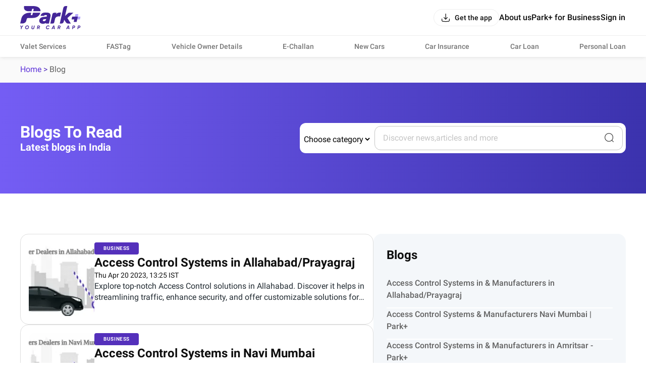

--- FILE ---
content_type: text/html; charset=utf-8
request_url: https://parkplus.io/blog?pg=129
body_size: 61377
content:
<!DOCTYPE html><html lang="en" class="app light"><head><meta charSet="utf-8" data-next-head=""/><meta name="viewport" content="width=device-width, initial-scale=1.0,viewport-fit=cover" data-next-head=""/><title data-next-head="">Latest blogs in India - Park+</title><meta name="description" content="Discover the latest blogs in India covering trending topics, news, lifestyle, tech, and more. Stay informed with fresh content." data-next-head=""/><link rel="canonical" href="https://parkplus.io/blog?pg=129" data-next-head=""/><meta name="robots" content="index, follow" data-next-head=""/><script type="application/ld+json" data-next-head="">{"@context":"https://schema.org","@type":"BreadcrumbList","itemListElement":[{"@type":"ListItem","name":"Home","position":1,"item":"https://parkplus.io/"},{"@type":"ListItem","name":"blog","position":2,"item":"https://parkplus.io/blog"}]}</script><link rel="preload" as="image" imageSrcSet="/_next/image?url=https%3A%2F%2Fstrapi-file-uploads.parkplus.io%2FBoom_Barrier_Dealers_in_Allahabad_df6329547f.png&amp;w=256&amp;q=75 1x, /_next/image?url=https%3A%2F%2Fstrapi-file-uploads.parkplus.io%2FBoom_Barrier_Dealers_in_Allahabad_df6329547f.png&amp;w=384&amp;q=75 2x" data-next-head=""/><link rel="preload" as="image" imageSrcSet="/_next/image?url=https%3A%2F%2Fstrapi-file-uploads.parkplus.io%2FBoom_Barriers_Dealers_in_Navi_Mumbai_6f5350fcf3.png&amp;w=256&amp;q=75 1x, /_next/image?url=https%3A%2F%2Fstrapi-file-uploads.parkplus.io%2FBoom_Barriers_Dealers_in_Navi_Mumbai_6f5350fcf3.png&amp;w=384&amp;q=75 2x" data-next-head=""/><link rel="preload" as="image" imageSrcSet="/_next/image?url=https%3A%2F%2Fstrapi-file-uploads.parkplus.io%2FBoom_Barriers_Dealers_in_Amritsar_e165319d69.png&amp;w=256&amp;q=75 1x, /_next/image?url=https%3A%2F%2Fstrapi-file-uploads.parkplus.io%2FBoom_Barriers_Dealers_in_Amritsar_e165319d69.png&amp;w=384&amp;q=75 2x" data-next-head=""/><script type="application/ld+json" data-next-head="">{"@context":"https://schema.org","@type":"MobileApplication","name":"Park+","operatingSystem":"ANDROID and iOS","offers":{"@type":"Offer","price":"0","priceCurrency":"INR"},"aggregateRating":{"@type":"AggregateRating","ratingValue":"4.6","ratingCount":"71140"},"applicationCategory":"Apps","potentialAction":{"@type":"ViewAction","target":[{"@type":"EntryPoint","actionApplication":{"@type":"SoftwareApplication","@id":"com.ovunque.parkwheels","name":"Park+ Parking | FASTag | RTO","operatingSystem":"ANDROID","applicationCategory":"Apps","applicationSubCategory":"Auto & Vehicles","downloadUrl":"https://play.google.com/store/apps/details?id:com.ovunque.parkwheels","offers":{"@type":"Offer","price":"0","priceCurrency":"INR"},"aggregateRating":{"@type":"AggregateRating","ratingValue":"4.6","ratingCount":"71140"}}},{"@type":"EntryPoint","actionApplication":{"@type":"SoftwareApplication","@id":"1244749178","name":"Park+ | Find Parking, Challan","operatingSystem":"iOS","applicationCategory":"Travel","downloadUrl":"https://apps.apple.com/in/app/park-find-parking-challan/id1244749178","offers":{"@type":"Offer","price":"0","priceCurrency":"INR"},"aggregateRating":{"@type":"AggregateRating","ratingValue":"4.0","ratingCount":"737"}}}]},"description":"Park+ app is a one-stop solution for car owners. What you know was the best FASTag app offers so much more. From finding and booking parking spots near you and selling your car to getting your car cleaned daily right at your doorstep."}</script><script type="application/ld+json" data-next-head="">{"@context":"https://schema.org","@type":"SiteNavigationElement","name":"blog","url":"https://parkplus.io/blog?pg=129"}</script><script type="application/ld+json" data-next-head="">{"@context":"http://www.schema.org","@type":"Organization","name":"Park+","url":"https://parkplus.io/","sameAs":["https://twitter.com/parkplus_io","https://www.facebook.com/prkpls/","https://www.instagram.com/parkplusio/","https://www.linkedin.com/company/parkplus/","https://www.youtube.com/channel/UCschDYcHV2A6m-qi5fwCNDw"],"logo":"https://strapi-file-uploads.parkplus.io/park_Logo_ebc88c4a81.png","description":"At Park+, we are building an eco-system for car owners which will be a one-stop solution for all their needs. From parking reservation to challan payments, FASTag recharge to RTO related information, real time fuel price information to nearest PUC center search, we have a lot to offer. We also offer smart parking automated solutions to corporates, apartments, malls, hospitals and other commercial establishments. Our app is a life savior for daily commuters as it provides them with a seamless and real-time experience for parking discovery, booking, payment and tracking.","address":{"@type":"PostalAddress","streetAddress":"5th Floor, Tower A, Unitech Cyber Park, Sec-39","addressLocality":"Gurugram","addressRegion":"Haryana","postalCode":"122022","addressCountry":"IN"},"brand":{"@type":"Brand","name":"Park+"}}</script><link rel="manifest" href="/manifest.json"/><meta name="google-site-verification" content="XI3T7tRvx6_O01YDMxzTYAD-kayu9c_RrBpZGiFDKMY"/><link rel="apple-touch-icon" href="https://parkplus.io/favicon.ico"/><meta name="apple-mobile-web-app-status-bar-style" content="black"/><link rel="icon" href="https://parkplus.io/favicon.ico"/><link rel="apple-touch-icon" sizes="180x180" href="/img/icons/ios/180.png"/><meta name="apple-mobile-web-app-capable" content="yes"/><meta name="mobile-web-app-capable" content="yes"/><link rel="dns-prefetch" href="http://www.gstatic.com"/><link rel="preconnect" href="http://www.gstatic.com"/><link rel="preload" href="/_next/static/css/6e71e0231678010a.css" as="style"/><link rel="stylesheet" href="/_next/static/css/6e71e0231678010a.css" data-n-g=""/><link rel="preload" href="/_next/static/css/59eef9bb0eda3f88.css" as="style"/><link rel="stylesheet" href="/_next/static/css/59eef9bb0eda3f88.css" data-n-p=""/><noscript data-n-css=""></noscript><script defer="" nomodule="" src="/_next/static/chunks/polyfills-42372ed130431b0a.js"></script><script src="/_next/static/chunks/runtime-205a8d0d46a0136a.js" defer=""></script><script src="/_next/static/chunks/36394-17c0483480adcb0a.js" defer=""></script><script src="/_next/static/chunks/main-8d172d48fbc4cce8.js" defer=""></script><script src="/_next/static/chunks/35679-3e3afb13a3c102b2.js" defer=""></script><script src="/_next/static/chunks/pages/_app-077646d3516b46f5.js" defer=""></script><script src="/_next/static/chunks/57147-eb250a50358b2551.js" defer=""></script><script src="/_next/static/chunks/pages/blog-f8c46a21f1accf33.js" defer=""></script><script src="/_next/static/zqEIr3i_rNacywrXg49bP/_buildManifest.js" defer=""></script><script src="/_next/static/zqEIr3i_rNacywrXg49bP/_ssgManifest.js" defer=""></script></head><body class="app_body"><noscript><iframe src="https://www.googletagmanager.com/ns.html?id=GTM-WB6JX5X"
              height="0" width="0" style="display:none;visibility:hidden"></iframe></noscript><div id="__next"><div class="NavbarLayout_root__zdJFv"><div class="NavbarLayout_navbar_wrapper__7arhg"><div class="NavbarLayout_navbar__DZGNW"><div class="cmn_container NavbarLayout_header__ifRBy"><div><a class="NavbarLayout_logo__0J59D" aria-label="Home" href="/"><svg xmlns="http://www.w3.org/2000/svg" width="120" height="46" fill="none" viewBox="0 0 120 46"><path fill="#442698" d="M24.455 23.639c13.686-.062 15.251-10.273 15.251-10.273h-14.02a.75.75 0 0 0-.727.575l-.825 3.652a.68.68 0 0 1-.655.523h-2.092a.434.434 0 0 1-.451-.417c0-.044 0-.089.017-.133l.816-3.625a.467.467 0 0 0-.355-.558c-.036-.009-.071-.009-.105-.009h-3.901s-12.419 0-15.175 11.665L0 34.619h4.308s6.595.08 7.924-5.964l.683-2.845a2.83 2.83 0 0 1 2.739-2.171h8.802zM25.935 9.642l.788-3.466a.527.527 0 0 0-.398-.628c-.036-.009-.072-.009-.116-.009h-1.87a.87.87 0 0 0-.869.673l-.78 3.492a.756.756 0 0 1-.727.584h-5.974s-10.637 0-8.145-10.283c0 0 1.967.036 17.31 0 16.274-.044 15.14 10.327 15.176 10.283H26.45a.533.533 0 0 1-.532-.531c0-.036.008-.072.017-.116zM93.538 23.835l11.674-10.478-8.174-.032c-1.093.022-1.551.406-2.381 1.075l-5.77 5.224L93.23.614l.096-.573A.036.036 0 0 0 93.293 0L89.81.005c-2.081.094-3.729 1.55-4.289 3.473-.085.293-7.072 31.202-7.072 31.202-.004.02 3.429.032 3.442.032 2.128-.187 3.714-1.354 4.381-3.541l.901-3.964c-.015-.03.005-.032 0 0l3.388 5.081c1.128 1.888 2.533 2.356 3.766 2.356h6.016l-6.804-10.81c-.01.012-.009-.013 0 0zM80.864 12.862c-3.373.039-7.672.216-9.703 3.202l.602-2.696h-4.77a3.154 3.154 0 0 0-3.077 2.466L59.712 34.72h4.808a3.105 3.105 0 0 0 3.03-2.43l1.486-6.663c.2-.899.569-1.757 1.127-2.49a6.4 6.4 0 0 1 5.151-2.544q.117.001.233.005v-.006h3.588l1.727-7.73zM59.276 15.432c-.607-.785-1.753-2.57-8.664-2.57s-8.318 2.6-8.97 3.524c-.602.85-1.018 1.894-1.236 3.112h6.834a2.15 2.15 0 0 1 .882-1.048c.653-.403 1.378-.598 2.215-.598q.474 0 1.015.087c.313.052.611.149.884.29.243.126.44.29.6.504q.188.254.188.763c0 .297-.042.694-.243.901-.203.212-.562.392-1.043.518-.582.153-1.333.27-2.24.343a87 87 0 0 0-3.392.35c-2.576.302-4.615 1.096-6.058 2.358-1.502 1.313-2.265 3.074-2.265 5.24 0 .796.152 1.568.448 2.294.301.74.775 1.401 1.409 1.958.616.544 1.39.978 2.294 1.295.894.312 1.939.47 3.107.47 1.247 0 2.472-.218 3.64-.649a7.7 7.7 0 0 0 1.584-.8l.356-.242a.98.98 0 0 0 .956 1.187h5.4l1.33-6.052 1.67-7.604c.15-.885.225-1.694.225-2.406V18.5c0-1.24-.308-2.272-.921-3.063zm-7.851 10.615a13 13 0 0 1-.545 1.528 4.2 4.2 0 0 1-.796 1.22c-.33.35-.742.643-1.228.868-.471.22-1.081.332-1.812.332-.654 0-1.208-.144-1.691-.442-.373-.23-.534-.532-.534-1.007q.001-.714.242-1.13c.167-.287.377-.507.642-.67q.451-.282 1.06-.424c.448-.106.915-.184 1.392-.234a50 50 0 0 0 2.422-.215q.486-.056.947-.18zM6.219 38.645l-3.073 4.022-.562 3.188H1.172l.567-3.212L.08 38.647h1.514L2.606 41.3l1.923-2.654h1.69zM12.964 45.999q-1.565 0-2.482-1.138-.916-1.137-.628-2.714.267-1.596 1.478-2.621t2.869-1.026q1.544 0 2.466 1.143t.644 2.719q-.278 1.597-1.484 2.616t-2.863 1.02m.165-1.39a2.72 2.72 0 0 0 1.797-.66 2.77 2.77 0 0 0 .973-1.69q.175-1.03-.371-1.704-.548-.675-1.545-.675-1 0-1.767.664a2.84 2.84 0 0 0-.952 1.706q-.186 1.03.346 1.694.53.665 1.52.665M24.824 45.998q-1.275 0-1.969-.7t-.489-1.802l.855-4.851h1.412l-.836 4.737q-.092.557.17.89.264.335.953.335t1.076-.34q.386-.338.479-.885l.836-4.737h1.412l-.855 4.85q-.216 1.215-1.039 1.86-.822.643-2.005.643M39.228 41.137a2.63 2.63 0 0 1-1.731 2.029l1.092 2.688h-1.443l-1.005-2.503h-1.187l-.443 2.502h-1.412l1.274-7.208h2.806q.978 0 1.6.751.623.752.448 1.741m-1.825.66q.33-.31.413-.762.082-.453-.166-.756-.248-.304-.71-.304h-1.39l-.376 2.133h1.465q.434 0 .763-.308zM54.273 45.999q-1.08 0-1.875-.525a2.9 2.9 0 0 1-1.128-1.405q-.334-.88-.16-1.922a4.22 4.22 0 0 1 1.468-2.616 4.2 4.2 0 0 1 2.797-1.03q1.031 0 1.777.453.746.452 1.107 1.257l-1.298.68q-.485-1.01-1.72-1.01-1.03 0-1.787.66-.758.66-.932 1.71-.186 1.04.33 1.7.515.66 1.515.66 1.338 0 2.09-1.052l1.163.752q-.587.78-1.468 1.236a4.04 4.04 0 0 1-1.879.453zM67.31 45.855l-.228-1.297h-2.931l-.678 1.297h-1.537l3.775-7.208h1.787l1.267 7.208H67.31m-2.466-2.626h2.003l-.433-3.008zM79.99 41.137a2.63 2.63 0 0 1-1.73 2.029l1.091 2.688h-1.443l-1.005-2.503h-1.187l-.443 2.502h-1.412l1.274-7.208h2.806q.978 0 1.6.751.623.752.449 1.741m-1.825.66q.33-.31.413-.762.082-.453-.166-.756-.248-.304-.71-.304h-1.39l-.376 2.133H77.4q.434 0 .763-.308zM96.28 45.855l-.228-1.297h-2.931l-.678 1.297h-1.537l3.775-7.208h1.787l1.267 7.208H96.28m-2.466-2.626h2.003l-.433-3.008zM106.681 38.645q1.091 0 1.689.715.597.716.433 1.777a2.65 2.65 0 0 1-.937 1.695q-.781.654-1.998.654h-1.204l-.419 2.37h-1.412l1.274-7.21h2.575zm.713 2.39q.093-.484-.144-.772-.238-.288-.784-.288h-1.184l-.386 2.184h1.117q.566 0 .927-.308a1.36 1.36 0 0 0 .453-.815zM117.155 38.645q1.091 0 1.689.715.598.716.433 1.777a2.65 2.65 0 0 1-.937 1.695q-.781.654-1.998.654h-1.204l-.419 2.37h-1.412l1.274-7.21h2.575zm.713 2.39q.093-.484-.145-.772-.237-.288-.783-.288h-1.184l-.387 2.184h1.118q.566 0 .926-.308a1.35 1.35 0 0 0 .453-.815z"></path><path fill="#B5A5FA" d="m114.189 21.092.973-4.294a.572.572 0 0 0-.557-.696h-5.107l-1.131 4.99-1.252 5.528h11.164l1.095-4.833a.57.57 0 0 0-.557-.696h-4.628z"></path><path fill="#442698" d="m107.115 26.62-.972 4.294a.57.57 0 0 0 .557.696h5.106l1.131-4.99 1.252-5.528h-11.164l-1.095 4.833a.57.57 0 0 0 .557.696h4.628z"></path></svg></a></div><div class="NavbarLayout_right___bW_D"><div class="NavbarLayout_get_app_btn__RhALJ"><button class="Button_btn__dcVqG Button_BlackNaked__FkCpB Button_Small__rovWL Button_scale__Ffzm1" style="min-width:initial;border-radius:8px" color="secondary" type="button"><div class="Button_leftIcon__clQVj"><svg width="20" height="20" viewBox="0 0 24 24" fill="none" xmlns="http://www.w3.org/2000/svg"><path fill-rule="evenodd" clip-rule="evenodd" d="M3 14.25C3.41421 14.25 3.75 14.5858 3.75 15C3.75 16.4354 3.75159 17.4365 3.85315 18.1919C3.9518 18.9257 4.13225 19.3142 4.40901 19.591C4.68577 19.8678 5.07435 20.0482 5.80812 20.1469C6.56347 20.2484 7.56459 20.25 9 20.25H15C16.4354 20.25 17.4365 20.2484 18.1919 20.1469C18.9257 20.0482 19.3142 19.8678 19.591 19.591C19.8678 19.3142 20.0482 18.9257 20.1469 18.1919C20.2484 17.4365 20.25 16.4354 20.25 15C20.25 14.5858 20.5858 14.25 21 14.25C21.4142 14.25 21.75 14.5858 21.75 15V15.0549C21.75 16.4225 21.75 17.5248 21.6335 18.3918C21.5125 19.2919 21.2536 20.0497 20.6517 20.6516C20.0497 21.2536 19.2919 21.5125 18.3918 21.6335C17.5248 21.75 16.4225 21.75 15.0549 21.75H8.94513C7.57754 21.75 6.47522 21.75 5.60825 21.6335C4.70814 21.5125 3.95027 21.2536 3.34835 20.6517C2.74643 20.0497 2.48754 19.2919 2.36652 18.3918C2.24996 17.5248 2.24998 16.4225 2.25 15.0549C2.25 15.0366 2.25 15.0183 2.25 15C2.25 14.5858 2.58579 14.25 3 14.25Z" fill="var(--text_default)"></path><path fill-rule="evenodd" clip-rule="evenodd" d="M12 16.75C12.2106 16.75 12.4114 16.6615 12.5535 16.5061L16.5535 12.1311C16.833 11.8254 16.8118 11.351 16.5061 11.0715C16.2004 10.792 15.726 10.8132 15.4465 11.1189L12.75 14.0682V3C12.75 2.58579 12.4142 2.25 12 2.25C11.5858 2.25 11.25 2.58579 11.25 3V14.0682L8.55353 11.1189C8.27403 10.8132 7.79963 10.792 7.49393 11.0715C7.18823 11.351 7.16698 11.8254 7.44648 12.1311L11.4465 16.5061C11.5886 16.6615 11.7894 16.75 12 16.75Z" fill="var(--text_default)"></path></svg></div><span class="Typography_Button_Button_small__Y3Rss" style="color:var(--text_default)">Get the app</span></button></div><div class="NavbarLayout_links__QvEVx cmn_only_desktop"><div><a href="/about-us"><p class="Typography_body_big_m__jq51p" style="color:var(--text_default)">About us</p></a></div><div><a href="/business"><p class="Typography_body_big_m__jq51p" style="color:var(--text_default)">Park+ for Business</p></a></div><button class="Button_btn__dcVqG Button_BlackNaked__FkCpB Button_Big__mrVEe Button_scale__Ffzm1" style="min-width:initial;border-radius:8px" type="button"><span class="Typography_Button_Button_Big__XDY5k" style="color:var(--text_default)">Sign in</span></button></div><div class="NavbarLayout_menu_btn__QwOh4 cmn_only_mobile"><svg width="28" height="28" viewBox="0 0 24 24" fill="none" xmlns="http://www.w3.org/2000/svg"><path fill-rule="evenodd" clip-rule="evenodd" d="M20.75 7C20.75 7.41421 20.4142 7.75 20 7.75L4 7.75C3.58579 7.75 3.25 7.41421 3.25 7C3.25 6.58579 3.58579 6.25 4 6.25L20 6.25C20.4142 6.25 20.75 6.58579 20.75 7Z" fill="var(--text_default)"></path><path fill-rule="evenodd" clip-rule="evenodd" d="M20.75 12C20.75 12.4142 20.4142 12.75 20 12.75L4 12.75C3.58579 12.75 3.25 12.4142 3.25 12C3.25 11.5858 3.58579 11.25 4 11.25L20 11.25C20.4142 11.25 20.75 11.5858 20.75 12Z" fill="var(--text_default)"></path><path fill-rule="evenodd" clip-rule="evenodd" d="M20.75 17C20.75 17.4142 20.4142 17.75 20 17.75L4 17.75C3.58579 17.75 3.25 17.4142 3.25 17C3.25 16.5858 3.58579 16.25 4 16.25L20 16.25C20.4142 16.25 20.75 16.5858 20.75 17Z" fill="var(--text_default)"></path></svg></div></div></div></div><div class="cmn_container cmn_only_desktop NavbarLayout_header_links__P0dxL"><a target="_self" href="/business/valet-parking-service"><p class="Typography_body_m__KUiIq" style="color:var(--text_caption)">Valet Services</p></a><a target="_self" href="/fastag"><p class="Typography_body_m__KUiIq" style="color:var(--text_caption)">FASTag</p></a><a target="_self" href="/vehicle-search"><p class="Typography_body_m__KUiIq" style="color:var(--text_caption)">Vehicle Owner Details</p></a><a target="_self" href="/e-challan"><p class="Typography_body_m__KUiIq" style="color:var(--text_caption)">E-Challan</p></a><a target="_self" href="/new-cars"><p class="Typography_body_m__KUiIq" style="color:var(--text_caption)">New Cars</p></a><a target="_self" href="/car-insurance"><p class="Typography_body_m__KUiIq" style="color:var(--text_caption)">Car Insurance</p></a><a target="_self" href="/car-loan/lead"><p class="Typography_body_m__KUiIq" style="color:var(--text_caption)">Car Loan</p></a><a target="_self" href="/personal-loan"><p class="Typography_body_m__KUiIq" style="color:var(--text_caption)">Personal Loan</p></a></div></div><div class="NavbarLayout_body__zgCqk NavbarLayout_extra_margin__hfyzb"><div class="bread_crumbs_v2_topRoot__4kh5f"><div class="bread_crumbs_v2_root__Q78L8 cmn_container"><div class="bread_crumbs_v2_link_item__kqdv9"><a href="/">Home</a> &gt; </div><div class="bread_crumbs_v2_link_item__kqdv9"><span class="bread_crumbs_v2_lastBreadcrumb__yjZ8U">Blog</span></div></div></div><div class="Home_root__dtRtq"><div class="Home_banner__YsR0Q"><div class="Home_banner_components__QWH_o cmn_container"><div><h1 class="Typography_h1__j7y67" style="color:var(--white)">Blogs To Read</h1><h3 class="Typography_h3__aB1T5 Home_banner_about__NR_Zs" style="color:var(--white)">Latest blogs in India</h3></div><div class="Home_banner_searchBox__zci2W"><div class="Dropdown_root__82jtO"><select class="Dropdown_drop_down__D69_N"><option value="All" disabled="" hidden="" selected="">Choose category</option><option value="car-insurance">Car Insurance</option><option value="car-servicing">Car Service</option><option value="cars">Cars</option><option value="challan">Challan</option><option value="driving-license">Driving License</option><option value="fastag">FASTag Blogs</option><option value="parking">Parking</option><option value="rto">RTO</option><option value="mparivahan">mParivahan</option><option value="business">Business</option><option value="car-loan">Car Loan</option><option value="car-dealer">Car Dealership</option><option value="technology">Technology</option><option value="personal-loan">Personal Loan</option></select></div><div class="Home_search_box__xgpe7"><div class="NewsSearch_root__MeQcv"><div class="NewsSearch_input_wrapper__37LIT"><input type="text" placeholder="Discover news,articles and more" value=""/><button type="submit"><span><svg width="20" height="20" viewBox="0 0 24 24" fill="none" xmlns="http://www.w3.org/2000/svg"><path fill-rule="evenodd" clip-rule="evenodd" d="M11.5 2.75C6.66751 2.75 2.75 6.66751 2.75 11.5C2.75 16.3325 6.66751 20.25 11.5 20.25C16.3325 20.25 20.25 16.3325 20.25 11.5C20.25 6.66751 16.3325 2.75 11.5 2.75ZM1.25 11.5C1.25 5.83908 5.83908 1.25 11.5 1.25C17.1609 1.25 21.75 5.83908 21.75 11.5C21.75 17.1609 17.1609 21.75 11.5 21.75C5.83908 21.75 1.25 17.1609 1.25 11.5Z" fill="var(--grey_90)"></path><path fill-rule="evenodd" clip-rule="evenodd" d="M17.9697 17.9697C18.2626 17.6768 18.7374 17.6768 19.0303 17.9697L22.5303 21.4697C22.8232 21.7626 22.8232 22.2374 22.5303 22.5303C22.2374 22.8232 21.7626 22.8232 21.4697 22.5303L17.9697 19.0303C17.6768 18.7374 17.6768 18.2626 17.9697 17.9697Z" fill="var(--grey_90)"></path></svg></span></button></div></div></div></div></div></div><div class="Home_upper_half__Fiok3"><div><div class="OtherBlogsCard_root__LRONU"><a class="OtherBlogsCard_card__iuJWT" href="https://parkplus.io/blog/business/boom-barriers-and-access-control-systems-in-allahabad"><div class="OtherBlogsCard_card_image__sJlUI"><span style="box-sizing:border-box;display:inline-block;overflow:hidden;width:initial;height:initial;background:none;opacity:1;border:0;margin:0;padding:0;position:relative;max-width:100%"><span style="box-sizing:border-box;display:block;width:initial;height:initial;background:none;opacity:1;border:0;margin:0;padding:0;max-width:100%"><img style="display:block;max-width:100%;width:initial;height:initial;background:none;opacity:1;border:0;margin:0;padding:0" alt="" aria-hidden="true" src="data:image/svg+xml,%3csvg%20xmlns=%27http://www.w3.org/2000/svg%27%20version=%271.1%27%20width=%27130%27%20height=%27146%27/%3e"/></span><img alt="Boom Barrier Dealers in Allahabad" srcSet="/_next/image?url=https%3A%2F%2Fstrapi-file-uploads.parkplus.io%2FBoom_Barrier_Dealers_in_Allahabad_df6329547f.png&amp;w=256&amp;q=75 1x, /_next/image?url=https%3A%2F%2Fstrapi-file-uploads.parkplus.io%2FBoom_Barrier_Dealers_in_Allahabad_df6329547f.png&amp;w=384&amp;q=75 2x" src="/_next/image?url=https%3A%2F%2Fstrapi-file-uploads.parkplus.io%2FBoom_Barrier_Dealers_in_Allahabad_df6329547f.png&amp;w=384&amp;q=75" decoding="async" data-nimg="intrinsic" style="position:absolute;top:0;left:0;bottom:0;right:0;box-sizing:border-box;padding:0;border:none;margin:auto;display:block;width:0;height:0;min-width:100%;max-width:100%;min-height:100%;max-height:100%"/></span></div><div class="OtherBlogsCard_card_text___hR4c"><p class="Typography_tiny_uppercase__mWnGs OtherBlogsCard_card_badge__7_pQR" style="color:var(--grey_white)">business</p><h2 class="Typography_h2__SFZHF OtherBlogsCard_card_title__gCUc5" style="color:var(--text_default)">Access Control Systems in Allahabad/Prayagraj</h2><p class="Typography_body_r__VUrpx" style="color:var(--text_default)">Thu Apr 20 2023, 18:55 IST</p><div class="OtherBlogsCard_card_subText__gYvfJ">Explore top-notch Access Control solutions in Allahabad. Discover it helps in streamlining traffic, enhance security, and offer customizable solutions for businesses and societies.</div></div></a><a class="OtherBlogsCard_card__iuJWT" href="https://parkplus.io/blog/business/boom-barriers-and-access-control-systems-in-navi-mumbai"><div class="OtherBlogsCard_card_image__sJlUI"><span style="box-sizing:border-box;display:inline-block;overflow:hidden;width:initial;height:initial;background:none;opacity:1;border:0;margin:0;padding:0;position:relative;max-width:100%"><span style="box-sizing:border-box;display:block;width:initial;height:initial;background:none;opacity:1;border:0;margin:0;padding:0;max-width:100%"><img style="display:block;max-width:100%;width:initial;height:initial;background:none;opacity:1;border:0;margin:0;padding:0" alt="" aria-hidden="true" src="data:image/svg+xml,%3csvg%20xmlns=%27http://www.w3.org/2000/svg%27%20version=%271.1%27%20width=%27130%27%20height=%27146%27/%3e"/></span><img alt="Boom Barriers Dealers in Navi Mumbai" srcSet="/_next/image?url=https%3A%2F%2Fstrapi-file-uploads.parkplus.io%2FBoom_Barriers_Dealers_in_Navi_Mumbai_6f5350fcf3.png&amp;w=256&amp;q=75 1x, /_next/image?url=https%3A%2F%2Fstrapi-file-uploads.parkplus.io%2FBoom_Barriers_Dealers_in_Navi_Mumbai_6f5350fcf3.png&amp;w=384&amp;q=75 2x" src="/_next/image?url=https%3A%2F%2Fstrapi-file-uploads.parkplus.io%2FBoom_Barriers_Dealers_in_Navi_Mumbai_6f5350fcf3.png&amp;w=384&amp;q=75" decoding="async" data-nimg="intrinsic" style="position:absolute;top:0;left:0;bottom:0;right:0;box-sizing:border-box;padding:0;border:none;margin:auto;display:block;width:0;height:0;min-width:100%;max-width:100%;min-height:100%;max-height:100%"/></span></div><div class="OtherBlogsCard_card_text___hR4c"><p class="Typography_tiny_uppercase__mWnGs OtherBlogsCard_card_badge__7_pQR" style="color:var(--grey_white)">business</p><h2 class="Typography_h2__SFZHF OtherBlogsCard_card_title__gCUc5" style="color:var(--text_default)">Access Control Systems in Navi Mumbai</h2><p class="Typography_body_r__VUrpx" style="color:var(--text_default)">Thu Apr 20 2023, 18:47 IST</p><div class="OtherBlogsCard_card_subText__gYvfJ">Explore top-notch Access Control solutions in Navi Mumbai. Discover it helps in streamlining traffic, enhance security, and offer customizable solutions for businesses and societies.</div></div></a><a class="OtherBlogsCard_card__iuJWT" href="https://parkplus.io/blog/business/boom-barrier-and-access-control-amritsar"><div class="OtherBlogsCard_card_image__sJlUI"><span style="box-sizing:border-box;display:inline-block;overflow:hidden;width:initial;height:initial;background:none;opacity:1;border:0;margin:0;padding:0;position:relative;max-width:100%"><span style="box-sizing:border-box;display:block;width:initial;height:initial;background:none;opacity:1;border:0;margin:0;padding:0;max-width:100%"><img style="display:block;max-width:100%;width:initial;height:initial;background:none;opacity:1;border:0;margin:0;padding:0" alt="" aria-hidden="true" src="data:image/svg+xml,%3csvg%20xmlns=%27http://www.w3.org/2000/svg%27%20version=%271.1%27%20width=%27130%27%20height=%27146%27/%3e"/></span><img alt="Boom Barriers Dealers in Amritsar" srcSet="/_next/image?url=https%3A%2F%2Fstrapi-file-uploads.parkplus.io%2FBoom_Barriers_Dealers_in_Amritsar_e165319d69.png&amp;w=256&amp;q=75 1x, /_next/image?url=https%3A%2F%2Fstrapi-file-uploads.parkplus.io%2FBoom_Barriers_Dealers_in_Amritsar_e165319d69.png&amp;w=384&amp;q=75 2x" src="/_next/image?url=https%3A%2F%2Fstrapi-file-uploads.parkplus.io%2FBoom_Barriers_Dealers_in_Amritsar_e165319d69.png&amp;w=384&amp;q=75" decoding="async" data-nimg="intrinsic" style="position:absolute;top:0;left:0;bottom:0;right:0;box-sizing:border-box;padding:0;border:none;margin:auto;display:block;width:0;height:0;min-width:100%;max-width:100%;min-height:100%;max-height:100%"/></span></div><div class="OtherBlogsCard_card_text___hR4c"><p class="Typography_tiny_uppercase__mWnGs OtherBlogsCard_card_badge__7_pQR" style="color:var(--grey_white)">business</p><h2 class="Typography_h2__SFZHF OtherBlogsCard_card_title__gCUc5" style="color:var(--text_default)">Access Control</h2><p class="Typography_body_r__VUrpx" style="color:var(--text_default)">Thu Apr 20 2023, 18:46 IST</p><div class="OtherBlogsCard_card_subText__gYvfJ">Explore top-notch Access Control solutions in Amritsar. Discover it helps in streamlining traffic, enhance security, and offer customizable solutions for businesses and societies.</div></div></a><a class="OtherBlogsCard_card__iuJWT" href="https://parkplus.io/blog/business/boom-barriers-and-access-control-systems-in-dhanbad"><div class="OtherBlogsCard_card_image__sJlUI"><span style="box-sizing:border-box;display:inline-block;overflow:hidden;width:initial;height:initial;background:none;opacity:1;border:0;margin:0;padding:0;position:relative;max-width:100%"><span style="box-sizing:border-box;display:block;width:initial;height:initial;background:none;opacity:1;border:0;margin:0;padding:0;max-width:100%"><img style="display:block;max-width:100%;width:initial;height:initial;background:none;opacity:1;border:0;margin:0;padding:0" alt="" aria-hidden="true" src="data:image/svg+xml,%3csvg%20xmlns=%27http://www.w3.org/2000/svg%27%20version=%271.1%27%20width=%27130%27%20height=%27146%27/%3e"/></span><img alt="Boom Barriers Dealers in Dhanbad" src="[data-uri]" decoding="async" data-nimg="intrinsic" style="position:absolute;top:0;left:0;bottom:0;right:0;box-sizing:border-box;padding:0;border:none;margin:auto;display:block;width:0;height:0;min-width:100%;max-width:100%;min-height:100%;max-height:100%"/><noscript><img alt="Boom Barriers Dealers in Dhanbad" loading="lazy" decoding="async" data-nimg="intrinsic" style="position:absolute;top:0;left:0;bottom:0;right:0;box-sizing:border-box;padding:0;border:none;margin:auto;display:block;width:0;height:0;min-width:100%;max-width:100%;min-height:100%;max-height:100%" srcSet="/_next/image?url=https%3A%2F%2Fstrapi-file-uploads.parkplus.io%2FBoom_Barriers_Dealers_in_Dhanbad_6f7d28e42e.png&amp;w=256&amp;q=75 1x, /_next/image?url=https%3A%2F%2Fstrapi-file-uploads.parkplus.io%2FBoom_Barriers_Dealers_in_Dhanbad_6f7d28e42e.png&amp;w=384&amp;q=75 2x" src="/_next/image?url=https%3A%2F%2Fstrapi-file-uploads.parkplus.io%2FBoom_Barriers_Dealers_in_Dhanbad_6f7d28e42e.png&amp;w=384&amp;q=75"/></noscript></span></div><div class="OtherBlogsCard_card_text___hR4c"><p class="Typography_tiny_uppercase__mWnGs OtherBlogsCard_card_badge__7_pQR" style="color:var(--grey_white)">business</p><h2 class="Typography_h2__SFZHF OtherBlogsCard_card_title__gCUc5" style="color:var(--text_default)"> Access Control Systems in Dhanbad</h2><p class="Typography_body_r__VUrpx" style="color:var(--text_default)">Thu Apr 20 2023, 18:42 IST</p><div class="OtherBlogsCard_card_subText__gYvfJ">Explore top-notch Access Control solutions in Dhanbad, Jharkhand. Discover it helps in streamlining traffic, enhance security, and offer customizable solutions for businesses and societies.</div></div></a></div></div><div class="Home_latest_news__2Y0k1"><div class="LatestNews_root__HgDmn"><h2 class="Typography_h2__SFZHF LatestNews_news_title__7Kj4M" style="color:var(--text_default)">Blogs</h2><div class="LatestNews_news_list__ynYjS"><a class="LatestNews_news_item__hRSUn" href="https://parkplus.io/blog/business/boom-barriers-and-access-control-systems-in-allahabad"><p class="Typography_base_big_m__MXwrH" style="color:var(--text_subheading)">Access Control Systems in &amp; Manufacturers in Allahabad/Prayagraj</p></a><a class="LatestNews_news_item__hRSUn" href="https://parkplus.io/blog/business/boom-barriers-and-access-control-systems-in-navi-mumbai"><p class="Typography_base_big_m__MXwrH" style="color:var(--text_subheading)">Access Control Systems &amp; Manufacturers Navi Mumbai |  Park+</p></a><a class="LatestNews_news_item__hRSUn" href="https://parkplus.io/blog/business/boom-barrier-and-access-control-amritsar"><p class="Typography_base_big_m__MXwrH" style="color:var(--text_subheading)">Access Control Systems in &amp; Manufacturers in Amritsar - Park+</p></a><a class="LatestNews_news_item__hRSUn" href="https://parkplus.io/blog/business/boom-barriers-and-access-control-systems-in-dhanbad"><p class="Typography_base_big_m__MXwrH" style="color:var(--text_subheading)">Access Control Systems in &amp; Manufacturers in Dhanbad, Jharkhand - Park+</p></a><a class="LatestNews_news_item__hRSUn" href="https://parkplus.io/blog/business/boom-barrier-and-access-control-systems-in-aurangabad"><p class="Typography_base_big_m__MXwrH" style="color:var(--text_subheading)">Access Control Systems in &amp; Manufacturers in Aurangabad - Park+</p></a><a class="LatestNews_news_item__hRSUn" href="https://parkplus.io/blog/business/boom-barriers-and-access-control-systems-in-srinagar"><p class="Typography_base_big_m__MXwrH" style="color:var(--text_subheading)">Access Control Systems &amp; Manufacturers in Srinagar |  Park+</p></a><a class="LatestNews_news_item__hRSUn" href="https://parkplus.io/blog/business/boom-barrier-and-access-control-varanasi"><p class="Typography_base_big_m__MXwrH" style="color:var(--text_subheading)">Access Control Systems &amp; Manufacturers in Varanasi | Park+</p></a><a class="LatestNews_news_item__hRSUn" href="https://parkplus.io/blog/cars/check-out-citroen-price-model-and-features"><p class="Typography_base_big_m__MXwrH" style="color:var(--text_subheading)">Citroen Car Price In India: Models And Features You Should Know About</p></a><a class="LatestNews_news_item__hRSUn" href="https://parkplus.io/blog/cars/seven-seater-family-cars-in-india"><p class="Typography_base_big_m__MXwrH" style="color:var(--text_subheading)">7 Seater Cars in India for Excellent Family Travelling Experience</p></a></div></div></div></div><div class="Home_other_blog__LhDL4"><h2 class="Typography_h2__SFZHF Home_other_blog_heading__uEyHy" style="color:var(--text_default)">Other blog Categories</h2><div class="Home_other_blog_category_wrapper__Qpw3I"><a href="/blog/car-insurance"><div class="Home_other_blog_category_card__1lo9n"><p class="Typography_h2__SFZHF" style="color:var(--white)">Car Insurance</p></div></a><a href="/blog/car-servicing"><div class="Home_other_blog_category_card__1lo9n"><p class="Typography_h2__SFZHF" style="color:var(--white)">Car Service</p></div></a><a href="/blog/cars"><div class="Home_other_blog_category_card__1lo9n"><p class="Typography_h2__SFZHF" style="color:var(--white)">Cars</p></div></a><a href="/blog/challan"><div class="Home_other_blog_category_card__1lo9n"><p class="Typography_h2__SFZHF" style="color:var(--white)">Challan</p></div></a><a href="/blog/driving-license"><div class="Home_other_blog_category_card__1lo9n"><p class="Typography_h2__SFZHF" style="color:var(--white)">Driving License</p></div></a><a href="/blog/fastag"><div class="Home_other_blog_category_card__1lo9n"><p class="Typography_h2__SFZHF" style="color:var(--white)">FASTag Blogs</p></div></a><a href="/blog/parking"><div class="Home_other_blog_category_card__1lo9n"><p class="Typography_h2__SFZHF" style="color:var(--white)">Parking</p></div></a><a href="/blog/rto"><div class="Home_other_blog_category_card__1lo9n"><p class="Typography_h2__SFZHF" style="color:var(--white)">RTO</p></div></a><a href="/blog/mparivahan"><div class="Home_other_blog_category_card__1lo9n"><p class="Typography_h2__SFZHF" style="color:var(--white)">mParivahan</p></div></a><a href="/blog/business"><div class="Home_other_blog_category_card__1lo9n"><p class="Typography_h2__SFZHF" style="color:var(--white)">Business</p></div></a><a href="/blog/car-loan"><div class="Home_other_blog_category_card__1lo9n"><p class="Typography_h2__SFZHF" style="color:var(--white)">Car Loan</p></div></a><a href="/blog/car-dealer"><div class="Home_other_blog_category_card__1lo9n"><p class="Typography_h2__SFZHF" style="color:var(--white)">Car Dealership</p></div></a><a href="/blog/technology"><div class="Home_other_blog_category_card__1lo9n"><p class="Typography_h2__SFZHF" style="color:var(--white)">Technology</p></div></a><a href="/blog/personal-loan"><div class="Home_other_blog_category_card__1lo9n"><p class="Typography_h2__SFZHF" style="color:var(--white)">Personal Loan</p></div></a></div></div><div><div class="publishByAuthor_root__B0lMR"><h2 class="Typography_h2__SFZHF publishByAuthor_main_heading__19pvZ" style="color:var(--text_default)"></h2><div class="publishByAuthor_box_wrapper__EEDiI"><a class="publishByAuthor_card__fGt2_" href="https://parkplus.io/blog/business/boom-barriers-and-access-control-systems-in-allahabad"><div class="publishByAuthor_card_image___Lc2C"><img src="https://strapi-file-uploads.parkplus.io/Boom_Barrier_Dealers_in_Allahabad_df6329547f.png" alt="Boom Barrier Dealers in Allahabad"/></div><h2 class="Typography_h2__SFZHF publishByAuthor_image_heading__cPvpB" style="color:var(--white)">Access Control Systems in &amp; Manufacturers in Allahabad/Prayagraj</h2><div class="publishByAuthor_card_details__pkEzc"><p class="Typography_tiny_uppercase__mWnGs publishByAuthor_badge__QbBLS" style="color:var(--grey_white)">business</p><p class="Typography_body_big_m__jq51p publishByAuthor_heading_mview__JcgLR" style="color:var(--text_default)">Access Control Systems in &amp; Manufacturers in Allahabad/Prayagraj</p><div class="publishByAuthor_card_text__P8y_u">Explore top-notch Access Control solutions in Allahabad. Discover it helps in streamlining traffic, enhance security, and offer customizable solutions for businesses and societies.</div><div class="publishByAuthor_card_footer__V4bTl"><p class="Typography_body_para_r__URQSI" style="color:var(--text_subheading)">Jan &#x27;26</p></div></div></a><a class="publishByAuthor_card__fGt2_" href="https://parkplus.io/blog/business/boom-barriers-and-access-control-systems-in-navi-mumbai"><div class="publishByAuthor_card_image___Lc2C"><img src="https://strapi-file-uploads.parkplus.io/Boom_Barriers_Dealers_in_Navi_Mumbai_6f5350fcf3.png" alt="Boom Barriers Dealers in Navi Mumbai"/></div><h2 class="Typography_h2__SFZHF publishByAuthor_image_heading__cPvpB" style="color:var(--white)">Access Control Systems &amp; Manufacturers Navi Mumbai |  Park+</h2><div class="publishByAuthor_card_details__pkEzc"><p class="Typography_tiny_uppercase__mWnGs publishByAuthor_badge__QbBLS" style="color:var(--grey_white)">business</p><p class="Typography_body_big_m__jq51p publishByAuthor_heading_mview__JcgLR" style="color:var(--text_default)">Access Control Systems &amp; Manufacturers Navi Mumbai |  Park+</p><div class="publishByAuthor_card_text__P8y_u">Explore top-notch Access Control solutions in Navi Mumbai. Discover it helps in streamlining traffic, enhance security, and offer customizable solutions for businesses and societies.</div><div class="publishByAuthor_card_footer__V4bTl"><p class="Typography_body_para_r__URQSI" style="color:var(--text_subheading)">Jan &#x27;26</p></div></div></a><a class="publishByAuthor_card__fGt2_" href="https://parkplus.io/blog/business/boom-barrier-and-access-control-amritsar"><div class="publishByAuthor_card_image___Lc2C"><img src="https://strapi-file-uploads.parkplus.io/Boom_Barriers_Dealers_in_Amritsar_e165319d69.png" alt="Boom Barriers Dealers in Amritsar"/></div><h2 class="Typography_h2__SFZHF publishByAuthor_image_heading__cPvpB" style="color:var(--white)">Access Control Systems in &amp; Manufacturers in Amritsar - Park+</h2><div class="publishByAuthor_card_details__pkEzc"><p class="Typography_tiny_uppercase__mWnGs publishByAuthor_badge__QbBLS" style="color:var(--grey_white)">business</p><p class="Typography_body_big_m__jq51p publishByAuthor_heading_mview__JcgLR" style="color:var(--text_default)">Access Control Systems in &amp; Manufacturers in Amritsar - Park+</p><div class="publishByAuthor_card_text__P8y_u">Explore top-notch Access Control solutions in Amritsar. Discover it helps in streamlining traffic, enhance security, and offer customizable solutions for businesses and societies.</div><div class="publishByAuthor_card_footer__V4bTl"><p class="Typography_body_para_r__URQSI" style="color:var(--text_subheading)">Jan &#x27;26</p></div></div></a><a class="publishByAuthor_card__fGt2_" href="https://parkplus.io/blog/business/boom-barriers-and-access-control-systems-in-dhanbad"><div class="publishByAuthor_card_image___Lc2C"><img src="https://strapi-file-uploads.parkplus.io/Boom_Barriers_Dealers_in_Dhanbad_6f7d28e42e.png" alt="Boom Barriers Dealers in Dhanbad"/></div><h2 class="Typography_h2__SFZHF publishByAuthor_image_heading__cPvpB" style="color:var(--white)">Access Control Systems in &amp; Manufacturers in Dhanbad, Jharkhand - Park+</h2><div class="publishByAuthor_card_details__pkEzc"><p class="Typography_tiny_uppercase__mWnGs publishByAuthor_badge__QbBLS" style="color:var(--grey_white)">business</p><p class="Typography_body_big_m__jq51p publishByAuthor_heading_mview__JcgLR" style="color:var(--text_default)">Access Control Systems in &amp; Manufacturers in Dhanbad, Jharkhand - Park+</p><div class="publishByAuthor_card_text__P8y_u">Explore top-notch Access Control solutions in Dhanbad, Jharkhand. Discover it helps in streamlining traffic, enhance security, and offer customizable solutions for businesses and societies.</div><div class="publishByAuthor_card_footer__V4bTl"><p class="Typography_body_para_r__URQSI" style="color:var(--text_subheading)">Jan &#x27;26</p></div></div></a><a class="publishByAuthor_card__fGt2_" href="https://parkplus.io/blog/business/boom-barrier-and-access-control-systems-in-aurangabad"><div class="publishByAuthor_card_image___Lc2C"><img src="https://strapi-file-uploads.parkplus.io/Boom_Barrier_Dealers_in_Aurangabad_206e1dae5f.png" alt="Boom Barrier Dealers in Aurangabad by Park+"/></div><h2 class="Typography_h2__SFZHF publishByAuthor_image_heading__cPvpB" style="color:var(--white)">Access Control Systems in &amp; Manufacturers in Aurangabad - Park+</h2><div class="publishByAuthor_card_details__pkEzc"><p class="Typography_tiny_uppercase__mWnGs publishByAuthor_badge__QbBLS" style="color:var(--grey_white)">business</p><p class="Typography_body_big_m__jq51p publishByAuthor_heading_mview__JcgLR" style="color:var(--text_default)">Access Control Systems in &amp; Manufacturers in Aurangabad - Park+</p><div class="publishByAuthor_card_text__P8y_u">Explore top-notch Access Control solutions in Aurangabad. Discover it helps in streamlining traffic, enhance security, and offer customizable solutions for businesses and societies.</div><div class="publishByAuthor_card_footer__V4bTl"><p class="Typography_body_para_r__URQSI" style="color:var(--text_subheading)">Jan &#x27;26</p></div></div></a><a class="publishByAuthor_card__fGt2_" href="https://parkplus.io/blog/business/boom-barriers-and-access-control-systems-in-srinagar"><div class="publishByAuthor_card_image___Lc2C"><img src="https://strapi-file-uploads.parkplus.io/Boom_Barrier_Dealers_in_Srinagar_e040311b2d.png" alt="Boom Barrier Dealers in Srinagar"/></div><h2 class="Typography_h2__SFZHF publishByAuthor_image_heading__cPvpB" style="color:var(--white)">Access Control Systems &amp; Manufacturers in Srinagar |  Park+</h2><div class="publishByAuthor_card_details__pkEzc"><p class="Typography_tiny_uppercase__mWnGs publishByAuthor_badge__QbBLS" style="color:var(--grey_white)">business</p><p class="Typography_body_big_m__jq51p publishByAuthor_heading_mview__JcgLR" style="color:var(--text_default)">Access Control Systems &amp; Manufacturers in Srinagar |  Park+</p><div class="publishByAuthor_card_text__P8y_u">Explore top-notch Access Control solutions in Srinagar. Discover it helps in streamlining traffic, enhance security, and offer customizable solutions for businesses and societies.</div><div class="publishByAuthor_card_footer__V4bTl"><p class="Typography_body_para_r__URQSI" style="color:var(--text_subheading)">Jan &#x27;26</p></div></div></a><a class="publishByAuthor_card__fGt2_" href="https://parkplus.io/blog/business/boom-barrier-and-access-control-varanasi"><div class="publishByAuthor_card_image___Lc2C"><img src="https://strapi-file-uploads.parkplus.io/Boom_Barrier_Dealers_in_Varanasi_fbc073b74d.png" alt="boom barrier dealers in varanasi"/></div><h2 class="Typography_h2__SFZHF publishByAuthor_image_heading__cPvpB" style="color:var(--white)">Access Control Systems &amp; Manufacturers in Varanasi | Park+</h2><div class="publishByAuthor_card_details__pkEzc"><p class="Typography_tiny_uppercase__mWnGs publishByAuthor_badge__QbBLS" style="color:var(--grey_white)">business</p><p class="Typography_body_big_m__jq51p publishByAuthor_heading_mview__JcgLR" style="color:var(--text_default)">Access Control Systems &amp; Manufacturers in Varanasi | Park+</p><div class="publishByAuthor_card_text__P8y_u">Discover how India&#x27;s leading boom barriers and access control systems provider, Park+ improve security, reduce theft, and manage traffic efficiently in Varanasi.
</div><div class="publishByAuthor_card_footer__V4bTl"><p class="Typography_body_para_r__URQSI" style="color:var(--text_subheading)">Jan &#x27;26</p></div></div></a><a class="publishByAuthor_card__fGt2_" href="https://parkplus.io/blog/cars/check-out-citroen-price-model-and-features"><div class="publishByAuthor_card_image___Lc2C"><img src="https://strapi-file-uploads.parkplus.io/Add_a_heading_2023_11_24_T093033_757_1_eb7d127448.webp" alt="Citroen cars"/></div><h2 class="Typography_h2__SFZHF publishByAuthor_image_heading__cPvpB" style="color:var(--white)">Citroen Car Price In India: Models And Features You Should Know About</h2><div class="publishByAuthor_card_details__pkEzc"><p class="Typography_tiny_uppercase__mWnGs publishByAuthor_badge__QbBLS" style="color:var(--grey_white)">cars</p><p class="Typography_body_big_m__jq51p publishByAuthor_heading_mview__JcgLR" style="color:var(--text_default)">Citroen Car Price In India: Models And Features You Should Know About</p><div class="publishByAuthor_card_text__P8y_u">Checking out Citroen car prices in India or planning to buy one? A list of the models you can select from, along with a brief description of their features.</div><div class="publishByAuthor_card_footer__V4bTl"><p class="Typography_body_para_r__URQSI" style="color:var(--text_subheading)">Feb &#x27;24</p></div></div></a><a class="publishByAuthor_card__fGt2_" href="https://parkplus.io/blog/cars/seven-seater-family-cars-in-india"><div class="publishByAuthor_card_image___Lc2C"><img src="https://strapi-file-uploads.parkplus.io/5_36_7ce26dbcbe.webp" alt="7 seater cars in india "/></div><h2 class="Typography_h2__SFZHF publishByAuthor_image_heading__cPvpB" style="color:var(--white)">7 Seater Cars in India for Excellent Family Travelling Experience</h2><div class="publishByAuthor_card_details__pkEzc"><p class="Typography_tiny_uppercase__mWnGs publishByAuthor_badge__QbBLS" style="color:var(--grey_white)">cars</p><p class="Typography_body_big_m__jq51p publishByAuthor_heading_mview__JcgLR" style="color:var(--text_default)">7 Seater Cars in India for Excellent Family Travelling Experience</p><div class="publishByAuthor_card_text__P8y_u">Looking for the perfect 7 seater car for your family? Check out the list of 7 seater cars in India below and get the perfect car for your family today!

</div><div class="publishByAuthor_card_footer__V4bTl"><p class="Typography_body_para_r__URQSI" style="color:var(--text_subheading)">Feb &#x27;24</p></div></div></a></div></div></div><div class="Home_pagination__YZ_lb"><p class="Home_pagination_title__R7gwG">Showing <!-- -->1161<!-- --> of <!-- -->2080</p><div class="Pagination_paginate_wrapper__9r2oW"><a class="Pagination_back__RS2Ge" href="https://parkplus.io/blog?pg=128">&lt;</a><div id="pagination_wrap" class="Pagination_pagination_wrapper__uWvG_"><a href="https://parkplus.io/blog" class="" id="">1</a><a href="https://parkplus.io/blog?pg=2" class="" id="">2</a><a href="https://parkplus.io/blog?pg=3" class="" id="">3</a><a href="https://parkplus.io/blog?pg=4" class="" id="">4</a><a href="https://parkplus.io/blog?pg=5" class="" id="">5</a><a href="https://parkplus.io/blog?pg=6" class="" id="">6</a><a href="https://parkplus.io/blog?pg=7" class="" id="">7</a><a href="https://parkplus.io/blog?pg=8" class="" id="">8</a><a href="https://parkplus.io/blog?pg=9" class="" id="">9</a><a href="https://parkplus.io/blog?pg=10" class="" id="">10</a><a href="https://parkplus.io/blog?pg=11" class="" id="">11</a><a href="https://parkplus.io/blog?pg=12" class="" id="">12</a><a href="https://parkplus.io/blog?pg=13" class="" id="">13</a><a href="https://parkplus.io/blog?pg=14" class="" id="">14</a><a href="https://parkplus.io/blog?pg=15" class="" id="">15</a><a href="https://parkplus.io/blog?pg=16" class="" id="">16</a><a href="https://parkplus.io/blog?pg=17" class="" id="">17</a><a href="https://parkplus.io/blog?pg=18" class="" id="">18</a><a href="https://parkplus.io/blog?pg=19" class="" id="">19</a><a href="https://parkplus.io/blog?pg=20" class="" id="">20</a><a href="https://parkplus.io/blog?pg=21" class="" id="">21</a><a href="https://parkplus.io/blog?pg=22" class="" id="">22</a><a href="https://parkplus.io/blog?pg=23" class="" id="">23</a><a href="https://parkplus.io/blog?pg=24" class="" id="">24</a><a href="https://parkplus.io/blog?pg=25" class="" id="">25</a><a href="https://parkplus.io/blog?pg=26" class="" id="">26</a><a href="https://parkplus.io/blog?pg=27" class="" id="">27</a><a href="https://parkplus.io/blog?pg=28" class="" id="">28</a><a href="https://parkplus.io/blog?pg=29" class="" id="">29</a><a href="https://parkplus.io/blog?pg=30" class="" id="">30</a><a href="https://parkplus.io/blog?pg=31" class="" id="">31</a><a href="https://parkplus.io/blog?pg=32" class="" id="">32</a><a href="https://parkplus.io/blog?pg=33" class="" id="">33</a><a href="https://parkplus.io/blog?pg=34" class="" id="">34</a><a href="https://parkplus.io/blog?pg=35" class="" id="">35</a><a href="https://parkplus.io/blog?pg=36" class="" id="">36</a><a href="https://parkplus.io/blog?pg=37" class="" id="">37</a><a href="https://parkplus.io/blog?pg=38" class="" id="">38</a><a href="https://parkplus.io/blog?pg=39" class="" id="">39</a><a href="https://parkplus.io/blog?pg=40" class="" id="">40</a><a href="https://parkplus.io/blog?pg=41" class="" id="">41</a><a href="https://parkplus.io/blog?pg=42" class="" id="">42</a><a href="https://parkplus.io/blog?pg=43" class="" id="">43</a><a href="https://parkplus.io/blog?pg=44" class="" id="">44</a><a href="https://parkplus.io/blog?pg=45" class="" id="">45</a><a href="https://parkplus.io/blog?pg=46" class="" id="">46</a><a href="https://parkplus.io/blog?pg=47" class="" id="">47</a><a href="https://parkplus.io/blog?pg=48" class="" id="">48</a><a href="https://parkplus.io/blog?pg=49" class="" id="">49</a><a href="https://parkplus.io/blog?pg=50" class="" id="">50</a><a href="https://parkplus.io/blog?pg=51" class="" id="">51</a><a href="https://parkplus.io/blog?pg=52" class="" id="">52</a><a href="https://parkplus.io/blog?pg=53" class="" id="">53</a><a href="https://parkplus.io/blog?pg=54" class="" id="">54</a><a href="https://parkplus.io/blog?pg=55" class="" id="">55</a><a href="https://parkplus.io/blog?pg=56" class="" id="">56</a><a href="https://parkplus.io/blog?pg=57" class="" id="">57</a><a href="https://parkplus.io/blog?pg=58" class="" id="">58</a><a href="https://parkplus.io/blog?pg=59" class="" id="">59</a><a href="https://parkplus.io/blog?pg=60" class="" id="">60</a><a href="https://parkplus.io/blog?pg=61" class="" id="">61</a><a href="https://parkplus.io/blog?pg=62" class="" id="">62</a><a href="https://parkplus.io/blog?pg=63" class="" id="">63</a><a href="https://parkplus.io/blog?pg=64" class="" id="">64</a><a href="https://parkplus.io/blog?pg=65" class="" id="">65</a><a href="https://parkplus.io/blog?pg=66" class="" id="">66</a><a href="https://parkplus.io/blog?pg=67" class="" id="">67</a><a href="https://parkplus.io/blog?pg=68" class="" id="">68</a><a href="https://parkplus.io/blog?pg=69" class="" id="">69</a><a href="https://parkplus.io/blog?pg=70" class="" id="">70</a><a href="https://parkplus.io/blog?pg=71" class="" id="">71</a><a href="https://parkplus.io/blog?pg=72" class="" id="">72</a><a href="https://parkplus.io/blog?pg=73" class="" id="">73</a><a href="https://parkplus.io/blog?pg=74" class="" id="">74</a><a href="https://parkplus.io/blog?pg=75" class="" id="">75</a><a href="https://parkplus.io/blog?pg=76" class="" id="">76</a><a href="https://parkplus.io/blog?pg=77" class="" id="">77</a><a href="https://parkplus.io/blog?pg=78" class="" id="">78</a><a href="https://parkplus.io/blog?pg=79" class="" id="">79</a><a href="https://parkplus.io/blog?pg=80" class="" id="">80</a><a href="https://parkplus.io/blog?pg=81" class="" id="">81</a><a href="https://parkplus.io/blog?pg=82" class="" id="">82</a><a href="https://parkplus.io/blog?pg=83" class="" id="">83</a><a href="https://parkplus.io/blog?pg=84" class="" id="">84</a><a href="https://parkplus.io/blog?pg=85" class="" id="">85</a><a href="https://parkplus.io/blog?pg=86" class="" id="">86</a><a href="https://parkplus.io/blog?pg=87" class="" id="">87</a><a href="https://parkplus.io/blog?pg=88" class="" id="">88</a><a href="https://parkplus.io/blog?pg=89" class="" id="">89</a><a href="https://parkplus.io/blog?pg=90" class="" id="">90</a><a href="https://parkplus.io/blog?pg=91" class="" id="">91</a><a href="https://parkplus.io/blog?pg=92" class="" id="">92</a><a href="https://parkplus.io/blog?pg=93" class="" id="">93</a><a href="https://parkplus.io/blog?pg=94" class="" id="">94</a><a href="https://parkplus.io/blog?pg=95" class="" id="">95</a><a href="https://parkplus.io/blog?pg=96" class="" id="">96</a><a href="https://parkplus.io/blog?pg=97" class="" id="">97</a><a href="https://parkplus.io/blog?pg=98" class="" id="">98</a><a href="https://parkplus.io/blog?pg=99" class="" id="">99</a><a href="https://parkplus.io/blog?pg=100" class="" id="">100</a><a href="https://parkplus.io/blog?pg=101" class="" id="">101</a><a href="https://parkplus.io/blog?pg=102" class="" id="">102</a><a href="https://parkplus.io/blog?pg=103" class="" id="">103</a><a href="https://parkplus.io/blog?pg=104" class="" id="">104</a><a href="https://parkplus.io/blog?pg=105" class="" id="">105</a><a href="https://parkplus.io/blog?pg=106" class="" id="">106</a><a href="https://parkplus.io/blog?pg=107" class="" id="">107</a><a href="https://parkplus.io/blog?pg=108" class="" id="">108</a><a href="https://parkplus.io/blog?pg=109" class="" id="">109</a><a href="https://parkplus.io/blog?pg=110" class="" id="">110</a><a href="https://parkplus.io/blog?pg=111" class="" id="">111</a><a href="https://parkplus.io/blog?pg=112" class="" id="">112</a><a href="https://parkplus.io/blog?pg=113" class="" id="">113</a><a href="https://parkplus.io/blog?pg=114" class="" id="">114</a><a href="https://parkplus.io/blog?pg=115" class="" id="">115</a><a href="https://parkplus.io/blog?pg=116" class="" id="">116</a><a href="https://parkplus.io/blog?pg=117" class="" id="">117</a><a href="https://parkplus.io/blog?pg=118" class="" id="">118</a><a href="https://parkplus.io/blog?pg=119" class="" id="">119</a><a href="https://parkplus.io/blog?pg=120" class="" id="">120</a><a href="https://parkplus.io/blog?pg=121" class="" id="">121</a><a href="https://parkplus.io/blog?pg=122" class="" id="">122</a><a href="https://parkplus.io/blog?pg=123" class="" id="">123</a><a href="https://parkplus.io/blog?pg=124" class="" id="">124</a><a href="https://parkplus.io/blog?pg=125" class="" id="">125</a><a href="https://parkplus.io/blog?pg=126" class="" id="">126</a><a href="https://parkplus.io/blog?pg=127" class="" id="">127</a><a href="https://parkplus.io/blog?pg=128" class="" id="">128</a><a href="https://parkplus.io/blog?pg=129" class="Pagination_active_page__UQEkp" id="active_page">129</a><a href="https://parkplus.io/blog?pg=130" class="" id="">130</a><a href="https://parkplus.io/blog?pg=131" class="" id="">131</a><a href="https://parkplus.io/blog?pg=132" class="" id="">132</a><a href="https://parkplus.io/blog?pg=133" class="" id="">133</a><a href="https://parkplus.io/blog?pg=134" class="" id="">134</a><a href="https://parkplus.io/blog?pg=135" class="" id="">135</a><a href="https://parkplus.io/blog?pg=136" class="" id="">136</a><a href="https://parkplus.io/blog?pg=137" class="" id="">137</a><a href="https://parkplus.io/blog?pg=138" class="" id="">138</a><a href="https://parkplus.io/blog?pg=139" class="" id="">139</a><a href="https://parkplus.io/blog?pg=140" class="" id="">140</a><a href="https://parkplus.io/blog?pg=141" class="" id="">141</a><a href="https://parkplus.io/blog?pg=142" class="" id="">142</a><a href="https://parkplus.io/blog?pg=143" class="" id="">143</a><a href="https://parkplus.io/blog?pg=144" class="" id="">144</a><a href="https://parkplus.io/blog?pg=145" class="" id="">145</a><a href="https://parkplus.io/blog?pg=146" class="" id="">146</a><a href="https://parkplus.io/blog?pg=147" class="" id="">147</a><a href="https://parkplus.io/blog?pg=148" class="" id="">148</a><a href="https://parkplus.io/blog?pg=149" class="" id="">149</a><a href="https://parkplus.io/blog?pg=150" class="" id="">150</a><a href="https://parkplus.io/blog?pg=151" class="" id="">151</a><a href="https://parkplus.io/blog?pg=152" class="" id="">152</a><a href="https://parkplus.io/blog?pg=153" class="" id="">153</a><a href="https://parkplus.io/blog?pg=154" class="" id="">154</a><a href="https://parkplus.io/blog?pg=155" class="" id="">155</a><a href="https://parkplus.io/blog?pg=156" class="" id="">156</a><a href="https://parkplus.io/blog?pg=157" class="" id="">157</a><a href="https://parkplus.io/blog?pg=158" class="" id="">158</a><a href="https://parkplus.io/blog?pg=159" class="" id="">159</a><a href="https://parkplus.io/blog?pg=160" class="" id="">160</a><a href="https://parkplus.io/blog?pg=161" class="" id="">161</a><a href="https://parkplus.io/blog?pg=162" class="" id="">162</a><a href="https://parkplus.io/blog?pg=163" class="" id="">163</a><a href="https://parkplus.io/blog?pg=164" class="" id="">164</a><a href="https://parkplus.io/blog?pg=165" class="" id="">165</a><a href="https://parkplus.io/blog?pg=166" class="" id="">166</a><a href="https://parkplus.io/blog?pg=167" class="" id="">167</a><a href="https://parkplus.io/blog?pg=168" class="" id="">168</a><a href="https://parkplus.io/blog?pg=169" class="" id="">169</a><a href="https://parkplus.io/blog?pg=170" class="" id="">170</a><a href="https://parkplus.io/blog?pg=171" class="" id="">171</a><a href="https://parkplus.io/blog?pg=172" class="" id="">172</a><a href="https://parkplus.io/blog?pg=173" class="" id="">173</a><a href="https://parkplus.io/blog?pg=174" class="" id="">174</a><a href="https://parkplus.io/blog?pg=175" class="" id="">175</a><a href="https://parkplus.io/blog?pg=176" class="" id="">176</a><a href="https://parkplus.io/blog?pg=177" class="" id="">177</a><a href="https://parkplus.io/blog?pg=178" class="" id="">178</a><a href="https://parkplus.io/blog?pg=179" class="" id="">179</a><a href="https://parkplus.io/blog?pg=180" class="" id="">180</a><a href="https://parkplus.io/blog?pg=181" class="" id="">181</a><a href="https://parkplus.io/blog?pg=182" class="" id="">182</a><a href="https://parkplus.io/blog?pg=183" class="" id="">183</a><a href="https://parkplus.io/blog?pg=184" class="" id="">184</a><a href="https://parkplus.io/blog?pg=185" class="" id="">185</a><a href="https://parkplus.io/blog?pg=186" class="" id="">186</a><a href="https://parkplus.io/blog?pg=187" class="" id="">187</a><a href="https://parkplus.io/blog?pg=188" class="" id="">188</a><a href="https://parkplus.io/blog?pg=189" class="" id="">189</a><a href="https://parkplus.io/blog?pg=190" class="" id="">190</a><a href="https://parkplus.io/blog?pg=191" class="" id="">191</a><a href="https://parkplus.io/blog?pg=192" class="" id="">192</a><a href="https://parkplus.io/blog?pg=193" class="" id="">193</a><a href="https://parkplus.io/blog?pg=194" class="" id="">194</a><a href="https://parkplus.io/blog?pg=195" class="" id="">195</a><a href="https://parkplus.io/blog?pg=196" class="" id="">196</a><a href="https://parkplus.io/blog?pg=197" class="" id="">197</a><a href="https://parkplus.io/blog?pg=198" class="" id="">198</a><a href="https://parkplus.io/blog?pg=199" class="" id="">199</a><a href="https://parkplus.io/blog?pg=200" class="" id="">200</a><a href="https://parkplus.io/blog?pg=201" class="" id="">201</a><a href="https://parkplus.io/blog?pg=202" class="" id="">202</a><a href="https://parkplus.io/blog?pg=203" class="" id="">203</a><a href="https://parkplus.io/blog?pg=204" class="" id="">204</a><a href="https://parkplus.io/blog?pg=205" class="" id="">205</a><a href="https://parkplus.io/blog?pg=206" class="" id="">206</a><a href="https://parkplus.io/blog?pg=207" class="" id="">207</a><a href="https://parkplus.io/blog?pg=208" class="" id="">208</a><a href="https://parkplus.io/blog?pg=209" class="" id="">209</a><a href="https://parkplus.io/blog?pg=210" class="" id="">210</a><a href="https://parkplus.io/blog?pg=211" class="" id="">211</a><a href="https://parkplus.io/blog?pg=212" class="" id="">212</a><a href="https://parkplus.io/blog?pg=213" class="" id="">213</a><a href="https://parkplus.io/blog?pg=214" class="" id="">214</a><a href="https://parkplus.io/blog?pg=215" class="" id="">215</a><a href="https://parkplus.io/blog?pg=216" class="" id="">216</a><a href="https://parkplus.io/blog?pg=217" class="" id="">217</a><a href="https://parkplus.io/blog?pg=218" class="" id="">218</a><a href="https://parkplus.io/blog?pg=219" class="" id="">219</a><a href="https://parkplus.io/blog?pg=220" class="" id="">220</a><a href="https://parkplus.io/blog?pg=221" class="" id="">221</a><a href="https://parkplus.io/blog?pg=222" class="" id="">222</a><a href="https://parkplus.io/blog?pg=223" class="" id="">223</a><a href="https://parkplus.io/blog?pg=224" class="" id="">224</a><a href="https://parkplus.io/blog?pg=225" class="" id="">225</a><a href="https://parkplus.io/blog?pg=226" class="" id="">226</a><a href="https://parkplus.io/blog?pg=227" class="" id="">227</a><a href="https://parkplus.io/blog?pg=228" class="" id="">228</a><a href="https://parkplus.io/blog?pg=229" class="" id="">229</a><a href="https://parkplus.io/blog?pg=230" class="" id="">230</a><a href="https://parkplus.io/blog?pg=231" class="" id="">231</a><a href="https://parkplus.io/blog?pg=232" class="" id="">232</a></div><a class="Pagination_forward__o0Tg0" href="https://parkplus.io/blog?pg=130">&gt;</a></div></div></div></div><footer class="FooterV2_root__aYEyc"><div class="cmn_container FooterV2_custom_container__OwXhe"><div class="FooterV2_footer_content__e4hDd"><div class="FooterV2_header__w3nde"><div class="FooterV2_top__b0pAu"><svg viewBox="0 0 120 46" fill="none" xmlns="http://www.w3.org/2000/svg" class="FooterV2_logo__K9Dw7"><path d="M24.455 23.639c13.686-.062 15.251-10.273 15.251-10.273h-14.02a.75.75 0 00-.727.575l-.825 3.652a.682.682 0 01-.655.523h-2.092a.434.434 0 01-.451-.417c0-.044 0-.089.017-.133l.816-3.625a.467.467 0 00-.355-.558c-.036-.009-.071-.009-.105-.009h-3.901s-12.419 0-15.175 11.665L0 34.619h4.308s6.595.08 7.924-5.964l.683-2.845a2.833 2.833 0 012.739-2.171h8.802-.001zM25.935 9.642l.788-3.466a.527.527 0 00-.398-.628c-.036-.009-.072-.009-.116-.009h-1.87a.867.867 0 00-.869.673l-.78 3.492a.756.756 0 01-.727.584h-5.974s-10.637 0-8.145-10.283c0 0 1.967.036 17.31 0 16.274-.044 15.14 10.327 15.176 10.283H26.45a.533.533 0 01-.532-.531c0-.036.008-.072.017-.116v.001zM93.538 23.835l11.674-10.478-8.174-.032c-1.093.022-1.551.405-2.381 1.075l-5.77 5.224L93.23.614l.096-.573A.036.036 0 0093.293 0L89.81.005c-2.081.094-3.729 1.55-4.289 3.473-.085.293-7.072 31.202-7.072 31.202-.004.02 3.429.032 3.442.032 2.128-.187 3.714-1.354 4.381-3.541l.901-3.964c-.015-.03.005-.032 0 0l3.388 5.081c1.128 1.888 2.533 2.356 3.766 2.356h6.016l-6.804-10.81c-.01.012-.009-.013 0 0h-.002zM80.864 12.862c-3.373.039-7.672.216-9.703 3.202l.602-2.696h-4.77a3.154 3.154 0 00-3.077 2.466L59.712 34.72h4.808a3.105 3.105 0 003.03-2.43l1.486-6.663c.2-.899.569-1.757 1.127-2.49a6.4 6.4 0 015.151-2.544c.078 0 .155.003.233.005v-.006h3.588l1.727-7.73h.002zM59.276 15.432c-.607-.785-1.753-2.57-8.664-2.57-6.91 0-8.319 2.6-8.97 3.524-.602.85-1.018 1.894-1.236 3.112h6.834a2.15 2.15 0 01.882-1.048c.653-.403 1.378-.598 2.215-.598.315 0 .655.03 1.015.087.313.052.611.149.884.29.243.126.44.29.6.504.125.169.188.424.188.763 0 .297-.042.694-.243.901-.203.212-.562.392-1.043.518-.582.153-1.333.27-2.24.343a87.02 87.02 0 00-3.392.35c-2.576.302-4.615 1.096-6.058 2.358-1.502 1.313-2.265 3.074-2.265 5.24 0 .796.152 1.568.448 2.294.301.74.775 1.401 1.409 1.958.616.544 1.39.978 2.294 1.295.894.312 1.939.47 3.107.47 1.247 0 2.472-.218 3.64-.649a7.68 7.68 0 001.584-.8l.356-.242a.98.98 0 00.956 1.187h5.4l1.33-6.052 1.67-7.604c.15-.885.225-1.694.225-2.406V18.5c0-1.24-.308-2.272-.921-3.063l-.005-.005zm-7.851 10.615a12.928 12.928 0 01-.545 1.528 4.224 4.224 0 01-.796 1.22c-.33.35-.742.643-1.228.868-.471.22-1.081.332-1.812.332-.654 0-1.208-.144-1.691-.442-.373-.23-.534-.532-.534-1.007 0-.475.082-.853.242-1.13.167-.287.377-.507.642-.67.3-.188.655-.33 1.06-.424.448-.106.915-.184 1.392-.234a49.52 49.52 0 002.422-.215c.323-.037.64-.097.947-.18l-.099.354zM6.219 38.645l-3.073 4.022-.562 3.188H1.172l.567-3.212L.08 38.647h1.514L2.606 41.3l1.923-2.654h1.69v-.002zM12.964 45.998c-1.044 0-1.87-.38-2.482-1.137-.611-.758-.82-1.663-.628-2.714.179-1.064.67-1.938 1.478-2.621.808-.683 1.763-1.026 2.869-1.026 1.03 0 1.851.382 2.466 1.143.615.762.83 1.668.644 2.719-.186 1.064-.68 1.937-1.484 2.616-.804.68-1.758 1.02-2.863 1.02zm.165-1.39a2.72 2.72 0 001.797-.659 2.77 2.77 0 00.973-1.69c.117-.686-.007-1.255-.371-1.704-.365-.45-.88-.675-1.545-.675-.666 0-1.256.222-1.767.664a2.842 2.842 0 00-.952 1.706c-.124.686-.008 1.251.346 1.694.354.443.86.665 1.52.665zM24.824 45.998c-.85 0-1.506-.233-1.969-.7-.463-.467-.625-1.068-.489-1.802l.855-4.851h1.412l-.836 4.737c-.061.371-.005.668.17.89.176.224.493.335.953.335.46 0 .817-.113 1.076-.34.257-.226.417-.52.479-.885l.836-4.737h1.412l-.855 4.85c-.145.81-.49 1.43-1.039 1.86-.548.429-1.216.643-2.005.643zM39.227 41.137a2.626 2.626 0 01-1.73 2.029l1.092 2.688h-1.443l-1.005-2.503h-1.187l-.443 2.502h-1.412l1.274-7.208h2.806c.652 0 1.185.25 1.6.751.416.501.564 1.082.448 1.741zm-1.824.66c.22-.207.358-.46.413-.762.054-.302 0-.554-.166-.756-.165-.203-.402-.304-.71-.304h-1.39l-.376 2.133h1.465c.29 0 .543-.102.763-.308l.001-.004zM54.273 45.998c-.72 0-1.346-.175-1.875-.524a2.883 2.883 0 01-1.128-1.405c-.223-.588-.276-1.227-.16-1.922a4.215 4.215 0 011.468-2.616 4.19 4.19 0 012.797-1.03c.687 0 1.28.151 1.777.453.497.301.867.72 1.107 1.257l-1.298.68c-.324-.674-.896-1.01-1.72-1.01-.687 0-1.283.22-1.787.66-.505.44-.816 1.01-.932 1.71-.124.694-.014 1.26.33 1.7.343.44.849.66 1.515.66.892 0 1.589-.35 2.09-1.052l1.163.752c-.392.52-.88.933-1.468 1.236a4.04 4.04 0 01-1.879.453v-.002zM67.31 45.855l-.228-1.297h-2.931l-.678 1.297h-1.537l3.775-7.208h1.787l1.267 7.208H67.31zm-2.466-2.626h2.003l-.433-3.008-1.57 3.008zM79.99 41.137a2.627 2.627 0 01-1.73 2.029l1.091 2.688h-1.443l-1.005-2.503h-1.187l-.443 2.502h-1.412l1.274-7.208h2.806c.652 0 1.185.25 1.6.751.416.501.565 1.082.449 1.741zm-1.825.66c.22-.207.358-.46.413-.762.054-.302 0-.554-.166-.756-.165-.203-.402-.304-.71-.304h-1.39l-.376 2.133H77.4c.29 0 .543-.102.763-.308l.001-.004zM96.28 45.855l-.228-1.297h-2.931l-.678 1.297h-1.537l3.775-7.208h1.787l1.267 7.208H96.28zm-2.466-2.626h2.003l-.433-3.008-1.57 3.008zM106.681 38.645c.727 0 1.291.238 1.689.715.399.477.542 1.07.433 1.777a2.646 2.646 0 01-.937 1.695c-.521.436-1.187.654-1.998.654h-1.204l-.419 2.37h-1.412l1.274-7.21h2.575l-.001-.001zm.713 2.39c.062-.322.014-.581-.144-.772-.159-.192-.419-.288-.784-.288h-1.184l-.386 2.184h1.117c.378 0 .686-.102.927-.308a1.36 1.36 0 00.453-.815l.001-.001zM117.155 38.645c.727 0 1.291.238 1.689.715.399.477.542 1.07.433 1.777a2.646 2.646 0 01-.937 1.695c-.521.436-1.187.654-1.998.654h-1.204l-.419 2.37h-1.412l1.274-7.21h2.575l-.001-.001zm.713 2.39c.062-.322.014-.581-.145-.772-.158-.192-.419-.288-.783-.288h-1.184l-.387 2.184h1.118c.378 0 .686-.102.926-.308a1.35 1.35 0 00.453-.815l.002-.001z" fill="#442698"></path><path d="M114.189 21.092l.973-4.294a.572.572 0 00-.557-.696h-5.107l-1.131 4.99-1.252 5.528h11.164l1.095-4.833a.571.571 0 00-.557-.696h-4.628v.001z" fill="#B5A5FA"></path><path d="M107.115 26.62l-.972 4.294a.57.57 0 00.557.696h5.106l1.131-4.99 1.252-5.528h-11.164l-1.095 4.833a.571.571 0 00.557.696h4.628v-.001z" fill="#442698"></path></svg></div><div class="FooterV2_socials__Oqfr5"><a href="https://www.instagram.com/parkplusio/" class="FooterV2_links__3lLpp" target="_blank" rel="noreferrer" aria-label="Instagram Handle"><svg width="20" height="20" fill="none" xmlns="http://www.w3.org/2000/svg"><path d="M10 6.876a3.13 3.13 0 00-3.125 3.125A3.13 3.13 0 0010 13.125 3.13 3.13 0 0013.124 10 3.13 3.13 0 0010 6.876zm9.37 3.125c0-1.294.012-2.576-.061-3.868-.073-1.5-.415-2.83-1.512-3.928C16.698 1.106 15.37.766 13.87.693c-1.294-.072-2.576-.06-3.867-.06-1.294 0-2.576-.012-3.867.06-1.5.073-2.831.415-3.928 1.512-1.1 1.1-1.44 2.428-1.512 3.928C.622 7.427.634 8.71.634 10.001c0 1.29-.012 2.575.06 3.867.074 1.5.416 2.83 1.513 3.928 1.099 1.099 2.428 1.439 3.928 1.512 1.294.072 2.576.06 3.867.06 1.294 0 2.576.012 3.867-.06 1.5-.073 2.831-.415 3.928-1.512 1.1-1.1 1.44-2.428 1.512-3.928.075-1.292.06-2.574.06-3.867zM10 14.806a4.8 4.8 0 01-4.807-4.806A4.8 4.8 0 0110 5.193a4.8 4.8 0 014.807 4.808A4.8 4.8 0 0110 14.806zm5.004-8.688a1.121 1.121 0 01-1.123-1.122c0-.622.501-1.123 1.123-1.123a1.121 1.121 0 01.43 2.16 1.122 1.122 0 01-.43.085z" fill="#0E0E0E"></path></svg></a><a href="https://www.facebook.com/prkpls/" class="FooterV2_links__3lLpp" target="_blank" rel="noreferrer" aria-label="Facebook Handle"><svg width="20" height="20" fill="none" xmlns="http://www.w3.org/2000/svg"><path d="M18.505.625H1.255a.75.75 0 00-.75.75v17.25c0 .415.335.75.75.75h17.25a.75.75 0 00.75-.75V1.375a.75.75 0 00-.75-.75zM16.34 6.098h-1.498c-1.174 0-1.402.557-1.402 1.378v1.807h2.804l-.366 2.829H13.44v7.263h-2.922v-7.26H8.073V9.282h2.445V7.197c0-2.421 1.479-3.74 3.64-3.74 1.036 0 1.924.077 2.184.112v2.529h-.002z" fill="#0E0E0E"></path></svg></a><a href="https://twitter.com/parkplus_io" class="FooterV2_links__3lLpp" target="_blank" rel="noreferrer" aria-label="Twitter Handle"><svg width="22" height="22" fill="none" xmlns="http://www.w3.org/2000/svg"><path d="M10.76.5C4.96.5.26 5.202.26 11s4.701 10.5 10.5 10.5c5.798 0 10.5-4.702 10.5-10.5S16.558.5 10.76.5zm5.046 7.915c.007.11.007.225.007.337 0 3.441-2.62 7.404-7.409 7.404a7.383 7.383 0 01-3.998-1.167c.21.023.412.033.628.033 1.219 0 2.339-.413 3.232-1.111a2.604 2.604 0 01-2.433-1.805c.401.059.762.059 1.174-.047a2.602 2.602 0 01-2.083-2.554v-.033c.344.194.75.314 1.174.33a2.605 2.605 0 01-.806-3.478 7.39 7.39 0 005.367 2.721c-.368-1.77.954-3.201 2.543-3.201.75 0 1.425.314 1.9.82.589-.11 1.151-.33 1.653-.626a2.591 2.591 0 01-1.144 1.432 5.148 5.148 0 001.5-.405c-.354.52-.797.982-1.305 1.35z" fill="#0E0E0E"></path></svg></a><a href="https://www.linkedin.com/company/parkplus/" class="FooterV2_links__3lLpp" target="_blank" rel="noreferrer" aria-label="LinkedIn Handle"><svg width="23" height="22" fill="none" xmlns="http://www.w3.org/2000/svg"><path fill-rule="evenodd" clip-rule="evenodd" d="M.64 1.838A1.838 1.838 0 012.478 0H20.8a1.837 1.837 0 011.84 1.838V20.16A1.838 1.838 0 0120.801 22H2.478A1.839 1.839 0 01.64 20.161V1.838zm8.708 6.55h2.98v1.496c.43-.86 1.53-1.634 3.182-1.634 3.17 0 3.92 1.713 3.92 4.856v5.822h-3.207v-5.106c0-1.79-.43-2.8-1.522-2.8-1.515 0-2.145 1.089-2.145 2.8v5.106H9.348V8.388zm-5.5 10.403h3.208V8.25H3.848V18.791zM7.515 4.812a2.063 2.063 0 11-4.124.09 2.063 2.063 0 014.124-.09z" fill="#0E0E0E"></path></svg></a><a href="https://www.youtube.com/@parkplusapp" class="FooterV2_links__3lLpp" target="_blank" rel="noreferrer" aria-label="Youtube Handle"><svg width="22" height="16" fill="none" xmlns="http://www.w3.org/2000/svg"><path d="M20.581 2.94a2.633 2.633 0 00-1.856-1.86C17.087.64 10.52.64 10.52.64s-6.567 0-8.206.438A2.628 2.628 0 00.458 2.937C.02 4.577.02 8 .02 8s0 3.421.438 5.06a2.632 2.632 0 001.856 1.858c1.639.44 8.206.44 8.206.44s6.567 0 8.205-.44a2.628 2.628 0 001.856-1.858C21.02 11.42 21.02 8 21.02 8s0-3.422-.439-5.06zm-12.147 8.2V4.86l5.437 3.117-5.437 3.164z" fill="#0E0E0E"></path></svg></a></div></div><div class="FooterV2_links_wrapper__e1plg"><div class="FooterV2_link_container__kC0nq"><div class="FooterV2_link_title__8GLBi">Quick Links</div><a class="FooterV2_link_label__KNCTL" href="/contact-us">Contact Us</a><a class="FooterV2_link_label__KNCTL" href="/blog">Blogs</a><a class="FooterV2_link_label__KNCTL" href="/f/sbi-fastag-recharge">SBI FASTag Recharge</a><a class="FooterV2_link_label__KNCTL" href="/e-challan/telangana-challan-information">Telangana Challan</a><a class="FooterV2_link_label__KNCTL" href="/blog/technology">Tech Blogs</a><a class="FooterV2_link_label__KNCTL" href="/business/valet-parking-service">Valet Services</a><a class="FooterV2_link_label__KNCTL" href="/bug-bounty">Bug bounty</a><a class="FooterV2_link_label__KNCTL" href="/fastag/fastag-annual-pass">FASTag Annual Pass</a><a class="FooterV2_link_label__KNCTL" href="/car-news">Car News</a><a class="FooterV2_link_label__KNCTL" href="/compare-cars">Compare Cars</a><a class="FooterV2_link_label__KNCTL" href="/car-dealer-showrooms">Car Dealers</a><a class="FooterV2_link_label__KNCTL" href="/business/boom-barriers">Boom Barriers</a><a class="FooterV2_link_label__KNCTL" href="/car-insurance/comprehensive-insurance">Comprehensive car insurance</a></div><div class="FooterV2_link_container__kC0nq"><div class="FooterV2_link_title__8GLBi">Products</div><a class="FooterV2_link_label__KNCTL" href="/new-cars">New Cars</a><a class="FooterV2_link_label__KNCTL" href="/car-insurance">Car Insurance</a><a class="FooterV2_link_label__KNCTL" href="/e-challan">E Challan</a><a class="FooterV2_link_label__KNCTL" href="/fastag">FASTag</a><a class="FooterV2_link_label__KNCTL" href="/parking">Parking Solutions</a><a class="FooterV2_link_label__KNCTL" href="/fuel-price">Fuel Price</a><a class="FooterV2_link_label__KNCTL" href="/rto">RTO</a><a class="FooterV2_link_label__KNCTL" href="/personal-loan">Personal Loan</a><a class="FooterV2_link_label__KNCTL" href="/personal-loan/emi-calculator">Personal Loan EMI Calculator</a><a class="FooterV2_link_label__KNCTL" href="/vehicle-search">Vehicle Owner Details</a><a class="FooterV2_link_label__KNCTL" href="/car-insurance/premium-calculator">Car Insurance Calculator</a><a class="FooterV2_link_label__KNCTL" href="/car-insurance/status-check">Car Insurance Check</a><a class="FooterV2_link_label__KNCTL" href="/car-insurance/third-party">Third party car insurance</a></div></div><div class="FooterV2_contact__wMxXt"><div class="FooterV2_contact_title__xCAnd">Reach us</div><div class="FooterV2_contact_link__h8QDh"><a href="/cdn-cgi/l/email-protection#deadabaeaeb1acaa9eb3a7aebfacb5aeb2abadf0bdb1b3" class="FooterV2_link_text__r6q35"><svg width="20" height="20" viewBox="0 0 24 24" fill="none" xmlns="http://www.w3.org/2000/svg"><path fill-rule="evenodd" clip-rule="evenodd" d="M3.17157 5.17157C2 6.34315 2 8.22876 2 12C2 15.7712 2 17.6569 3.17157 18.8284C4.34315 20 6.22876 20 10 20H14C17.7712 20 19.6569 20 20.8284 18.8284C22 17.6569 22 15.7712 22 12C22 8.22876 22 6.34315 20.8284 5.17157C19.6569 4 17.7712 4 14 4H10C6.22876 4 4.34315 4 3.17157 5.17157ZM18.5762 7.51986C18.8413 7.83807 18.7983 8.31099 18.4801 8.57617L16.2837 10.4066C15.3973 11.1452 14.6789 11.7439 14.0448 12.1517C13.3843 12.5765 12.7411 12.8449 12 12.8449C11.2589 12.8449 10.6157 12.5765 9.95518 12.1517C9.32112 11.7439 8.60271 11.1452 7.71636 10.4066L5.51986 8.57617C5.20165 8.31099 5.15866 7.83807 5.42383 7.51986C5.68901 7.20165 6.16193 7.15866 6.48014 7.42383L8.63903 9.22291C9.57199 10.0004 10.2197 10.5384 10.7666 10.8901C11.2959 11.2306 11.6549 11.3449 12 11.3449C12.3451 11.3449 12.7041 11.2306 13.2334 10.8901C13.7803 10.5384 14.428 10.0004 15.361 9.22291L17.5199 7.42383C17.8381 7.15866 18.311 7.20165 18.5762 7.51986Z" fill="var(--text_default)"></path></svg><span>For support: <strong><span class="__cf_email__" data-cfemail="f1828481819e8385b19c888190839a819d8482df929e9c">[email&#160;protected]</span></strong></span></a></div><div><span class="FooterV2_link_label__KNCTL"></span><div class="FooterV2_contact_link__h8QDh"><a href="/cdn-cgi/l/email-protection#2350424f4650634e5a53425148534f56500d404c4e"><svg width="20" height="20" viewBox="0 0 24 24" fill="none" xmlns="http://www.w3.org/2000/svg"><path fill-rule="evenodd" clip-rule="evenodd" d="M3.17157 5.17157C2 6.34315 2 8.22876 2 12C2 15.7712 2 17.6569 3.17157 18.8284C4.34315 20 6.22876 20 10 20H14C17.7712 20 19.6569 20 20.8284 18.8284C22 17.6569 22 15.7712 22 12C22 8.22876 22 6.34315 20.8284 5.17157C19.6569 4 17.7712 4 14 4H10C6.22876 4 4.34315 4 3.17157 5.17157ZM18.5762 7.51986C18.8413 7.83807 18.7983 8.31099 18.4801 8.57617L16.2837 10.4066C15.3973 11.1452 14.6789 11.7439 14.0448 12.1517C13.3843 12.5765 12.7411 12.8449 12 12.8449C11.2589 12.8449 10.6157 12.5765 9.95518 12.1517C9.32112 11.7439 8.60271 11.1452 7.71636 10.4066L5.51986 8.57617C5.20165 8.31099 5.15866 7.83807 5.42383 7.51986C5.68901 7.20165 6.16193 7.15866 6.48014 7.42383L8.63903 9.22291C9.57199 10.0004 10.2197 10.5384 10.7666 10.8901C11.2959 11.2306 11.6549 11.3449 12 11.3449C12.3451 11.3449 12.7041 11.2306 13.2334 10.8901C13.7803 10.5384 14.428 10.0004 15.361 9.22291L17.5199 7.42383C17.8381 7.15866 18.311 7.20165 18.5762 7.51986Z" fill="var(--text_default)"></path></svg><span class="FooterV2_link_text__r6q35">For Business: <strong><span class="__cf_email__" data-cfemail="9be8faf7fee8dbf6e2ebfae9f0ebf7eee8b5f8f4f6">[email&#160;protected]</span></strong></span></a></div></div><div class="FooterV2_contact_link__h8QDh"><div class="FooterV2_lgo__P5r8q"><svg width="20" height="20" viewBox="0 0 24 24" fill="none" xmlns="http://www.w3.org/2000/svg"><path fill-rule="evenodd" clip-rule="evenodd" d="M5.81282 3.81282C7.45376 2.17187 9.67936 1.25 12 1.25C14.3206 1.25 16.5462 2.17187 18.1872 3.81282C19.8281 5.45376 20.75 7.67936 20.75 10C20.75 12.7123 19.6976 15.1763 18.3782 17.204C17.0574 19.2341 15.4395 20.8726 14.2343 21.9494C12.9468 23.0997 11.0532 23.0997 9.76567 21.9494C8.56046 20.8726 6.94264 19.2341 5.62177 17.204C4.30243 15.1763 3.25 12.7123 3.25 10C3.25 7.67936 4.17187 5.45376 5.81282 3.81282ZM15.2 9.99999C15.2 11.7673 13.7673 13.2 12 13.2C10.2327 13.2 8.80002 11.7673 8.80002 9.99999C8.80002 8.23268 10.2327 6.79999 12 6.79999C13.7673 6.79999 15.2 8.23268 15.2 9.99999Z" fill="var(--text_default)"></path></svg></div><a href="https://maps.app.goo.gl/65CoadB3crHgwrde6" target="_blank" rel="noreferrer" class="FooterV2_address__vF_7D">Unitech Cyber Park, 5th Floor, Tower A, Sec-39, Gurugram, Haryana 122022</a></div></div></div></div><div class="FooterV2_new_image__hKIIV"><div class="FooterV2_left_content__L8Ac3"><div class="FooterV2_title__9cbC2">Download Park+ app</div><p class="FooterV2_subtitle__d0IR8">Stay on the top of your car game with Park+. Sit back and relax while we take care of your car-related needs, all in one place.</p><div class="FooterV2_stats_container__L__n6"><div class="FooterV2_stat_item__mJwIi"><div class="FooterV2_stat_number__hkfPF">10 Million+ </div><div class="FooterV2_stat_label__KtYBN">Downloads</div></div><div class="FooterV2_separator__OqsEL"><div class="FooterV2_separator_image__h2yQt"><span style="box-sizing:border-box;display:block;overflow:hidden;width:initial;height:initial;background:none;opacity:1;border:0;margin:0;padding:0;position:absolute;top:0;left:0;bottom:0;right:0"><img alt="footer_separator_img" fetchPriority="low" decoding="async" src="[data-uri]" data-nimg="fill" style="position:absolute;top:0;left:0;bottom:0;right:0;box-sizing:border-box;padding:0;border:none;margin:auto;display:block;width:0;height:0;min-width:100%;max-width:100%;min-height:100%;max-height:100%;object-fit:contain"/><noscript><img alt="footer_separator_img" fetchPriority="low" decoding="async" loading="lazy" data-nimg="fill" style="position:absolute;top:0;left:0;bottom:0;right:0;box-sizing:border-box;padding:0;border:none;margin:auto;display:block;width:0;height:0;min-width:100%;max-width:100%;min-height:100%;max-height:100%;object-fit:contain" sizes="100vw" srcSet="/_next/image?url=https%3A%2F%2Fparkplus-bkt-img.parkplus.io%2Fproduction%2Fsocial-community%2Fpublic%2FpulseOfIndiaBanner_20251002160106022425_28e10558-3fe9-4dd3-8d1c-ac1521059c1d.webp&amp;w=640&amp;q=75 640w, /_next/image?url=https%3A%2F%2Fparkplus-bkt-img.parkplus.io%2Fproduction%2Fsocial-community%2Fpublic%2FpulseOfIndiaBanner_20251002160106022425_28e10558-3fe9-4dd3-8d1c-ac1521059c1d.webp&amp;w=750&amp;q=75 750w, /_next/image?url=https%3A%2F%2Fparkplus-bkt-img.parkplus.io%2Fproduction%2Fsocial-community%2Fpublic%2FpulseOfIndiaBanner_20251002160106022425_28e10558-3fe9-4dd3-8d1c-ac1521059c1d.webp&amp;w=828&amp;q=75 828w, /_next/image?url=https%3A%2F%2Fparkplus-bkt-img.parkplus.io%2Fproduction%2Fsocial-community%2Fpublic%2FpulseOfIndiaBanner_20251002160106022425_28e10558-3fe9-4dd3-8d1c-ac1521059c1d.webp&amp;w=1080&amp;q=75 1080w, /_next/image?url=https%3A%2F%2Fparkplus-bkt-img.parkplus.io%2Fproduction%2Fsocial-community%2Fpublic%2FpulseOfIndiaBanner_20251002160106022425_28e10558-3fe9-4dd3-8d1c-ac1521059c1d.webp&amp;w=1200&amp;q=75 1200w, /_next/image?url=https%3A%2F%2Fparkplus-bkt-img.parkplus.io%2Fproduction%2Fsocial-community%2Fpublic%2FpulseOfIndiaBanner_20251002160106022425_28e10558-3fe9-4dd3-8d1c-ac1521059c1d.webp&amp;w=1920&amp;q=75 1920w, /_next/image?url=https%3A%2F%2Fparkplus-bkt-img.parkplus.io%2Fproduction%2Fsocial-community%2Fpublic%2FpulseOfIndiaBanner_20251002160106022425_28e10558-3fe9-4dd3-8d1c-ac1521059c1d.webp&amp;w=2048&amp;q=75 2048w, /_next/image?url=https%3A%2F%2Fparkplus-bkt-img.parkplus.io%2Fproduction%2Fsocial-community%2Fpublic%2FpulseOfIndiaBanner_20251002160106022425_28e10558-3fe9-4dd3-8d1c-ac1521059c1d.webp&amp;w=3840&amp;q=75 3840w" src="/_next/image?url=https%3A%2F%2Fparkplus-bkt-img.parkplus.io%2Fproduction%2Fsocial-community%2Fpublic%2FpulseOfIndiaBanner_20251002160106022425_28e10558-3fe9-4dd3-8d1c-ac1521059c1d.webp&amp;w=3840&amp;q=75"/></noscript></span></div></div><div class="FooterV2_stat_item__mJwIi"><div class="FooterV2_stat_number__hkfPF">50 Million+</div><div class="FooterV2_stat_label__KtYBN">FASTag Recharges</div></div><div class="FooterV2_separator__OqsEL"><div class="FooterV2_separator_image_one___CWsV"><span style="box-sizing:border-box;display:block;overflow:hidden;width:initial;height:initial;background:none;opacity:1;border:0;margin:0;padding:0;position:absolute;top:0;left:0;bottom:0;right:0"><img alt="footer_separator_img" fetchPriority="low" decoding="async" src="[data-uri]" data-nimg="fill" style="position:absolute;top:0;left:0;bottom:0;right:0;box-sizing:border-box;padding:0;border:none;margin:auto;display:block;width:0;height:0;min-width:100%;max-width:100%;min-height:100%;max-height:100%;object-fit:contain"/><noscript><img alt="footer_separator_img" fetchPriority="low" decoding="async" loading="lazy" data-nimg="fill" style="position:absolute;top:0;left:0;bottom:0;right:0;box-sizing:border-box;padding:0;border:none;margin:auto;display:block;width:0;height:0;min-width:100%;max-width:100%;min-height:100%;max-height:100%;object-fit:contain" sizes="100vw" srcSet="/_next/image?url=https%3A%2F%2Fparkplus-bkt-img.parkplus.io%2Fproduction%2Fsocial-community%2Fpublic%2FpulseOfIndiaBanner_20251002160106022425_28e10558-3fe9-4dd3-8d1c-ac1521059c1d.webp&amp;w=640&amp;q=75 640w, /_next/image?url=https%3A%2F%2Fparkplus-bkt-img.parkplus.io%2Fproduction%2Fsocial-community%2Fpublic%2FpulseOfIndiaBanner_20251002160106022425_28e10558-3fe9-4dd3-8d1c-ac1521059c1d.webp&amp;w=750&amp;q=75 750w, /_next/image?url=https%3A%2F%2Fparkplus-bkt-img.parkplus.io%2Fproduction%2Fsocial-community%2Fpublic%2FpulseOfIndiaBanner_20251002160106022425_28e10558-3fe9-4dd3-8d1c-ac1521059c1d.webp&amp;w=828&amp;q=75 828w, /_next/image?url=https%3A%2F%2Fparkplus-bkt-img.parkplus.io%2Fproduction%2Fsocial-community%2Fpublic%2FpulseOfIndiaBanner_20251002160106022425_28e10558-3fe9-4dd3-8d1c-ac1521059c1d.webp&amp;w=1080&amp;q=75 1080w, /_next/image?url=https%3A%2F%2Fparkplus-bkt-img.parkplus.io%2Fproduction%2Fsocial-community%2Fpublic%2FpulseOfIndiaBanner_20251002160106022425_28e10558-3fe9-4dd3-8d1c-ac1521059c1d.webp&amp;w=1200&amp;q=75 1200w, /_next/image?url=https%3A%2F%2Fparkplus-bkt-img.parkplus.io%2Fproduction%2Fsocial-community%2Fpublic%2FpulseOfIndiaBanner_20251002160106022425_28e10558-3fe9-4dd3-8d1c-ac1521059c1d.webp&amp;w=1920&amp;q=75 1920w, /_next/image?url=https%3A%2F%2Fparkplus-bkt-img.parkplus.io%2Fproduction%2Fsocial-community%2Fpublic%2FpulseOfIndiaBanner_20251002160106022425_28e10558-3fe9-4dd3-8d1c-ac1521059c1d.webp&amp;w=2048&amp;q=75 2048w, /_next/image?url=https%3A%2F%2Fparkplus-bkt-img.parkplus.io%2Fproduction%2Fsocial-community%2Fpublic%2FpulseOfIndiaBanner_20251002160106022425_28e10558-3fe9-4dd3-8d1c-ac1521059c1d.webp&amp;w=3840&amp;q=75 3840w" src="/_next/image?url=https%3A%2F%2Fparkplus-bkt-img.parkplus.io%2Fproduction%2Fsocial-community%2Fpublic%2FpulseOfIndiaBanner_20251002160106022425_28e10558-3fe9-4dd3-8d1c-ac1521059c1d.webp&amp;w=3840&amp;q=75"/></noscript></span></div></div><div class="FooterV2_stat_item__mJwIi"><div class="FooterV2_stat_number__hkfPF">1 Million+</div><div class="FooterV2_stat_label__KtYBN">Challans Resolved</div></div></div><div class="FooterV2_special__jubs6"><a rel="noreferrer" href="https://l.prk.bz/3YdXY305ilb" target="_blank" class="FooterV2_appLink__1l3St"><div class="FooterV2_app_icon__MBcDs"><span style="box-sizing:border-box;display:block;overflow:hidden;width:initial;height:initial;background:none;opacity:1;border:0;margin:0;padding:0;position:absolute;top:0;left:0;bottom:0;right:0"><img alt="google play" fetchPriority="low" decoding="async" src="[data-uri]" data-nimg="fill" style="position:absolute;top:0;left:0;bottom:0;right:0;box-sizing:border-box;padding:0;border:none;margin:auto;display:block;width:0;height:0;min-width:100%;max-width:100%;min-height:100%;max-height:100%;object-fit:contain"/><noscript><img alt="google play" fetchPriority="low" decoding="async" loading="lazy" data-nimg="fill" style="position:absolute;top:0;left:0;bottom:0;right:0;box-sizing:border-box;padding:0;border:none;margin:auto;display:block;width:0;height:0;min-width:100%;max-width:100%;min-height:100%;max-height:100%;object-fit:contain" sizes="100vw" srcSet="/_next/image?url=https%3A%2F%2Fparkplus-bkt-img.parkplus.io%2Fproduction%2Fsocial-community%2Fpublic%2FpulseOfIndiaBanner_20251112133228705231_7f593307-9b86-4230-8c08-af3861c284d1.webp&amp;w=640&amp;q=75 640w, /_next/image?url=https%3A%2F%2Fparkplus-bkt-img.parkplus.io%2Fproduction%2Fsocial-community%2Fpublic%2FpulseOfIndiaBanner_20251112133228705231_7f593307-9b86-4230-8c08-af3861c284d1.webp&amp;w=750&amp;q=75 750w, /_next/image?url=https%3A%2F%2Fparkplus-bkt-img.parkplus.io%2Fproduction%2Fsocial-community%2Fpublic%2FpulseOfIndiaBanner_20251112133228705231_7f593307-9b86-4230-8c08-af3861c284d1.webp&amp;w=828&amp;q=75 828w, /_next/image?url=https%3A%2F%2Fparkplus-bkt-img.parkplus.io%2Fproduction%2Fsocial-community%2Fpublic%2FpulseOfIndiaBanner_20251112133228705231_7f593307-9b86-4230-8c08-af3861c284d1.webp&amp;w=1080&amp;q=75 1080w, /_next/image?url=https%3A%2F%2Fparkplus-bkt-img.parkplus.io%2Fproduction%2Fsocial-community%2Fpublic%2FpulseOfIndiaBanner_20251112133228705231_7f593307-9b86-4230-8c08-af3861c284d1.webp&amp;w=1200&amp;q=75 1200w, /_next/image?url=https%3A%2F%2Fparkplus-bkt-img.parkplus.io%2Fproduction%2Fsocial-community%2Fpublic%2FpulseOfIndiaBanner_20251112133228705231_7f593307-9b86-4230-8c08-af3861c284d1.webp&amp;w=1920&amp;q=75 1920w, /_next/image?url=https%3A%2F%2Fparkplus-bkt-img.parkplus.io%2Fproduction%2Fsocial-community%2Fpublic%2FpulseOfIndiaBanner_20251112133228705231_7f593307-9b86-4230-8c08-af3861c284d1.webp&amp;w=2048&amp;q=75 2048w, /_next/image?url=https%3A%2F%2Fparkplus-bkt-img.parkplus.io%2Fproduction%2Fsocial-community%2Fpublic%2FpulseOfIndiaBanner_20251112133228705231_7f593307-9b86-4230-8c08-af3861c284d1.webp&amp;w=3840&amp;q=75 3840w" src="/_next/image?url=https%3A%2F%2Fparkplus-bkt-img.parkplus.io%2Fproduction%2Fsocial-community%2Fpublic%2FpulseOfIndiaBanner_20251112133228705231_7f593307-9b86-4230-8c08-af3861c284d1.webp&amp;w=3840&amp;q=75"/></noscript></span></div></a><a rel="noreferrer" href="https://l.prk.bz/3YdXY305ilb" target="_blank" class="FooterV2_appLink__1l3St"><div class="FooterV2_app_icon__MBcDs"><span style="box-sizing:border-box;display:block;overflow:hidden;width:initial;height:initial;background:none;opacity:1;border:0;margin:0;padding:0;position:absolute;top:0;left:0;bottom:0;right:0"><img alt="app store" fetchPriority="low" decoding="async" src="[data-uri]" data-nimg="fill" style="position:absolute;top:0;left:0;bottom:0;right:0;box-sizing:border-box;padding:0;border:none;margin:auto;display:block;width:0;height:0;min-width:100%;max-width:100%;min-height:100%;max-height:100%;object-fit:contain"/><noscript><img alt="app store" fetchPriority="low" decoding="async" loading="lazy" data-nimg="fill" style="position:absolute;top:0;left:0;bottom:0;right:0;box-sizing:border-box;padding:0;border:none;margin:auto;display:block;width:0;height:0;min-width:100%;max-width:100%;min-height:100%;max-height:100%;object-fit:contain" sizes="100vw" srcSet="/_next/image?url=https%3A%2F%2Fparkplus-bkt-img.parkplus.io%2Fproduction%2Fsocial-community%2Fpublic%2FpulseOfIndiaBanner_20251112133115318070_4ff5ec85-b376-481e-9df8-13ea8d8dced4.webp&amp;w=640&amp;q=75 640w, /_next/image?url=https%3A%2F%2Fparkplus-bkt-img.parkplus.io%2Fproduction%2Fsocial-community%2Fpublic%2FpulseOfIndiaBanner_20251112133115318070_4ff5ec85-b376-481e-9df8-13ea8d8dced4.webp&amp;w=750&amp;q=75 750w, /_next/image?url=https%3A%2F%2Fparkplus-bkt-img.parkplus.io%2Fproduction%2Fsocial-community%2Fpublic%2FpulseOfIndiaBanner_20251112133115318070_4ff5ec85-b376-481e-9df8-13ea8d8dced4.webp&amp;w=828&amp;q=75 828w, /_next/image?url=https%3A%2F%2Fparkplus-bkt-img.parkplus.io%2Fproduction%2Fsocial-community%2Fpublic%2FpulseOfIndiaBanner_20251112133115318070_4ff5ec85-b376-481e-9df8-13ea8d8dced4.webp&amp;w=1080&amp;q=75 1080w, /_next/image?url=https%3A%2F%2Fparkplus-bkt-img.parkplus.io%2Fproduction%2Fsocial-community%2Fpublic%2FpulseOfIndiaBanner_20251112133115318070_4ff5ec85-b376-481e-9df8-13ea8d8dced4.webp&amp;w=1200&amp;q=75 1200w, /_next/image?url=https%3A%2F%2Fparkplus-bkt-img.parkplus.io%2Fproduction%2Fsocial-community%2Fpublic%2FpulseOfIndiaBanner_20251112133115318070_4ff5ec85-b376-481e-9df8-13ea8d8dced4.webp&amp;w=1920&amp;q=75 1920w, /_next/image?url=https%3A%2F%2Fparkplus-bkt-img.parkplus.io%2Fproduction%2Fsocial-community%2Fpublic%2FpulseOfIndiaBanner_20251112133115318070_4ff5ec85-b376-481e-9df8-13ea8d8dced4.webp&amp;w=2048&amp;q=75 2048w, /_next/image?url=https%3A%2F%2Fparkplus-bkt-img.parkplus.io%2Fproduction%2Fsocial-community%2Fpublic%2FpulseOfIndiaBanner_20251112133115318070_4ff5ec85-b376-481e-9df8-13ea8d8dced4.webp&amp;w=3840&amp;q=75 3840w" src="/_next/image?url=https%3A%2F%2Fparkplus-bkt-img.parkplus.io%2Fproduction%2Fsocial-community%2Fpublic%2FpulseOfIndiaBanner_20251112133115318070_4ff5ec85-b376-481e-9df8-13ea8d8dced4.webp&amp;w=3840&amp;q=75"/></noscript></span></div></a></div></div><div class="FooterV2_right_bg__HcVpq"></div></div><div class="FooterV2_bottom__PzMlf"><div class="FooterV2_bottom_content__nn0nZ"><div class="FooterV2_bottom_heading__4Gd5K">© <!-- -->2026<!-- --> Park+. All rights reserved</div><div class="FooterV2_link_wrapper__PFTq7"><div class="FooterV2_bottom_links__LFKqJ"><a href="/terms-conditions" class="FooterV2_bottom_links__LFKqJ">Terms &amp; Conditions</a> <!-- -->|<!-- --> <a href="/privacy-policy" class="FooterV2_bottom_links__LFKqJ">Privacy Policy</a> <!-- -->|<!-- --> <a href="/sitemap" class="FooterV2_bottom_links__LFKqJ">Site Map</a> </div></div></div></div></footer></div><div data-rht-toaster="" style="position:fixed;z-index:9999;top:16px;left:16px;right:16px;bottom:16px;pointer-events:none"></div></div><script data-cfasync="false" src="/cdn-cgi/scripts/5c5dd728/cloudflare-static/email-decode.min.js"></script><script id="__NEXT_DATA__" type="application/json">{"props":{"pageProps":{"route":{"count":2080,"pgIndex":"129","queryLength":1},"contentObj":{"heroTitle":"Latest","heroSubtitle":null,"jumbo":null,"faqTitle":null,"faqContent":null,"productWidget1":null,"productWidget2":null,"productWidget3":null,"productWidget4":null,"productWidget5":null,"seoTitle":"FASTag Blacklisted, Challan Checks, RTO updates- All solutions at Park+ Blogs","seoDescription":"Check out Park+ blogs - One \u0026 only place for all your Car Solutions. FASTag Blacklisted, Car servicing, RTO updates etc. Park+ will help you out with every day car problems. ","seoCanonicalUrl":"https://parkplus.io/blog","seoShouldIndex":true,"seoRedirectionUrl":null,"slug":"blog-index-page","seoRedirectionCode":null,"schema":null,"category":null,"createdAt":"2022-09-19T10:16:00.337Z","updatedAt":"2024-11-05T13:52:29.872Z","publishedAt":"2022-09-19T10:16:07.705Z","main":null,"interlinking1":{"data":null},"interlinking2":{"data":{"id":1,"attributes":{"title":"Park+ Essentials","links":{"Links":[{"href":"https://parkplus.io/parking","icon":{"url":"https://storage.googleapis.com/strapi-file-uploads-pp-cpy/Parking_Icon_b3ccfd8022_1_883c847dfa.png","name":"Parking Icon.png","alternativeText":"Parking Icon"},"label":"Parking"},{"href":"https://parkplus.io/f/buy-fastag","icon":{"url":"https://strapi-file-uploads.parkplus.io/Fastag_Icon_c5ae276842.webp","name":"Buy FASTag","alternativeText":"Buy FASTag"},"label":"Buy Fastag"},{"href":"https://parkplus.io/f/fastag-recharge","icon":{"url":"https://storage.googleapis.com/strapi-file-uploads-pp-cpy/Fastag_icon_a11cb73c70_8ac6e0cdb5.png?updated_at=2022-09-26T10:47:58.182Z","name":"Fastag icon.png","alternativeText":"Fastag Icon"},"label":"Fastag Recharge"},{"href":"https://parkplus.io/car-loan","icon":{"url":"https://strapi-file-uploads.parkplus.io/Car_Loan_Icon_91e0448565.webp?updated_at=2022-09-26T10:47:58.134Z","name":"EMI icon.png","alternativeText":"Emi Icon"},"label":"Car Loan"},{"href":"https://parkplus.io/e-challan","icon":{"url":"https://storage.googleapis.com/strapi-file-uploads-pp-cpy/Challan_icon_4f25a9d028_6afad9c11e.png?updated_at=2022-09-26T10:47:58.325Z","name":"Challan icon.png","alternativeText":"Challan Icon"},"label":"E-Challan Status \u0026 Payment"},{"href":"https://parkplus.io/car-insurance","icon":{"url":"https://storage.googleapis.com/strapi-file-uploads-pp-cpy/Insurance_icon_f214ba4ae2_eb3a20f49a.png?updated_at=2022-09-26T10:50:05.362Z","name":"Insurance  icon.png","alternativeText":"Insurance Icon"},"label":"Car Insurance"},{"href":"https://parkplus.io/rto","icon":{"url":"https://storage.googleapis.com/strapi-file-uploads-pp-cpy/RTO_Icon_02a4727aec_a9a0ec9745.png?updated_at=2022-09-26T10:50:05.156Z","name":"RTO Icon.png","alternativeText":"RTO Icon"},"label":"RTO Office Information"},{"href":"https://parkplus.io/car-wash","icon":{"url":"https://storage.googleapis.com/strapi-file-uploads-pp-cpy/Car_wash_icon_81fccda33e_734adb4065.png?updated_at=2022-09-26T10:50:05.272Z","name":"Car wash icon.png","alternativeText":"Car Wash Icon"},"label":"Car Wash"},{"href":"https://parkplus.io/fuel-price","icon":{"url":"https://storage.googleapis.com/strapi-file-uploads-pp-cpy/Fuel_Price_dce27d98fe_1964d302a0.jpeg?updated_at=2022-09-26T10:50:05.365Z","name":"Fuel Price","alternativeText":"Fuel Price"},"label":"Fuel Price"}]},"type":"bigIconLink","createdAt":"2022-06-24T11:15:30.000Z","updatedAt":"2025-10-27T12:43:05.476Z","publishedAt":"2022-06-24T11:15:30.000Z"}}},"interlinking3":{"data":null},"interlinking4":{"data":null},"heroImage":{"data":null},"banners":[],"currCategory":{"attributes":{"seoTitle":"Latest blogs in India","seoDescription":"Latest blogs","seoCanonicalUrl":"https://parkplus.io/blog","seoShouldIndex":true}},"breadCrumb":[{"name":"Home","url":"/","type":"internal","id":20384},{"name":"blog","url":"/blog","type":"internal","id":33987}]},"articles":[{"id":1572,"category":"business","slug":"boom-barriers-and-access-control-systems-in-allahabad","heroTitle":"Access Control Systems in Allahabad/Prayagraj","seoTitle":"Access Control Systems in \u0026 Manufacturers in Allahabad/Prayagraj","seoDescription":"Explore top-notch Access Control solutions in Allahabad. Discover it helps in streamlining traffic, enhance security, and offer customizable solutions for businesses and societies.","createdAt":"2023-04-20T13:25:13.597Z","updatedAt":"2026-01-12T06:02:45.543Z","backgroundImage":{"data":{"attributes":{"url":"https://strapi-file-uploads.parkplus.io/Boom_Barrier_Dealers_in_Allahabad_df6329547f.png","alternativeText":"Boom Barrier Dealers in Allahabad"}}},"author":{"data":{"attributes":{"image":"","name":""}}}},{"id":1571,"category":"business","slug":"boom-barriers-and-access-control-systems-in-navi-mumbai","heroTitle":"Access Control Systems in Navi Mumbai","seoTitle":"Access Control Systems \u0026 Manufacturers Navi Mumbai |  Park+","seoDescription":"Explore top-notch Access Control solutions in Navi Mumbai. Discover it helps in streamlining traffic, enhance security, and offer customizable solutions for businesses and societies.","createdAt":"2023-04-20T13:17:55.251Z","updatedAt":"2026-01-12T06:28:35.201Z","backgroundImage":{"data":{"attributes":{"url":"https://strapi-file-uploads.parkplus.io/Boom_Barriers_Dealers_in_Navi_Mumbai_6f5350fcf3.png","alternativeText":"Boom Barriers Dealers in Navi Mumbai"}}},"author":{"data":{"attributes":{"image":"","name":""}}}},{"id":1570,"category":"business","slug":"boom-barrier-and-access-control-amritsar","heroTitle":"Access Control","seoTitle":"Access Control Systems in \u0026 Manufacturers in Amritsar - Park+","seoDescription":"Explore top-notch Access Control solutions in Amritsar. Discover it helps in streamlining traffic, enhance security, and offer customizable solutions for businesses and societies.","createdAt":"2023-04-20T13:16:00.249Z","updatedAt":"2026-01-12T06:03:39.382Z","backgroundImage":{"data":{"attributes":{"url":"https://strapi-file-uploads.parkplus.io/Boom_Barriers_Dealers_in_Amritsar_e165319d69.png","alternativeText":"Boom Barriers Dealers in Amritsar"}}},"author":{"data":{"attributes":{"image":"","name":""}}}},{"id":1569,"category":"business","slug":"boom-barriers-and-access-control-systems-in-dhanbad","heroTitle":" Access Control Systems in Dhanbad","seoTitle":"Access Control Systems in \u0026 Manufacturers in Dhanbad, Jharkhand - Park+","seoDescription":"Explore top-notch Access Control solutions in Dhanbad, Jharkhand. Discover it helps in streamlining traffic, enhance security, and offer customizable solutions for businesses and societies.","createdAt":"2023-04-20T13:12:14.504Z","updatedAt":"2026-01-12T06:12:05.999Z","backgroundImage":{"data":{"attributes":{"url":"https://strapi-file-uploads.parkplus.io/Boom_Barriers_Dealers_in_Dhanbad_6f7d28e42e.png","alternativeText":"Boom Barriers Dealers in Dhanbad"}}},"author":{"data":{"attributes":{"image":"","name":""}}}},{"id":1568,"category":"business","slug":"boom-barrier-and-access-control-systems-in-aurangabad","heroTitle":"Access Control Systems in Aurangabad","seoTitle":"Access Control Systems in \u0026 Manufacturers in Aurangabad - Park+","seoDescription":"Explore top-notch Access Control solutions in Aurangabad. Discover it helps in streamlining traffic, enhance security, and offer customizable solutions for businesses and societies.","createdAt":"2023-04-20T13:08:51.918Z","updatedAt":"2026-01-12T06:04:45.574Z","backgroundImage":{"data":{"attributes":{"url":"https://strapi-file-uploads.parkplus.io/Boom_Barrier_Dealers_in_Aurangabad_206e1dae5f.png","alternativeText":"Boom Barrier Dealers in Aurangabad by Park+"}}},"author":{"data":{"attributes":{"image":"","name":""}}}},{"id":1567,"category":"business","slug":"boom-barriers-and-access-control-systems-in-srinagar","heroTitle":"Access Control Systems in Srinagar","seoTitle":"Access Control Systems \u0026 Manufacturers in Srinagar |  Park+","seoDescription":"Explore top-notch Access Control solutions in Srinagar. Discover it helps in streamlining traffic, enhance security, and offer customizable solutions for businesses and societies.","createdAt":"2023-04-20T13:06:46.088Z","updatedAt":"2026-01-12T06:41:29.887Z","backgroundImage":{"data":{"attributes":{"url":"https://strapi-file-uploads.parkplus.io/Boom_Barrier_Dealers_in_Srinagar_e040311b2d.png","alternativeText":"Boom Barrier Dealers in Srinagar"}}},"author":{"data":{"attributes":{"image":"","name":""}}}},{"id":1566,"category":"business","slug":"boom-barrier-and-access-control-varanasi","heroTitle":"Access Control Varanasi","seoTitle":"Access Control Systems \u0026 Manufacturers in Varanasi | Park+","seoDescription":"Discover how India's leading boom barriers and access control systems provider, Park+ improve security, reduce theft, and manage traffic efficiently in Varanasi.\n","createdAt":"2023-04-07T08:41:06.361Z","updatedAt":"2026-01-12T06:44:50.753Z","backgroundImage":{"data":{"attributes":{"url":"https://strapi-file-uploads.parkplus.io/Boom_Barrier_Dealers_in_Varanasi_fbc073b74d.png","alternativeText":"boom barrier dealers in varanasi"}}},"author":{"data":{"attributes":{"image":"","name":""}}}},{"id":918,"category":"cars","slug":"check-out-citroen-price-model-and-features","heroTitle":"Citroen Car Price in India: A Comprehensive Guide to Models, Features, and Cost","seoTitle":"Citroen Car Price In India: Models And Features You Should Know About","seoDescription":"Checking out Citroen car prices in India or planning to buy one? A list of the models you can select from, along with a brief description of their features.","createdAt":"2023-03-29T06:45:55.643Z","updatedAt":"2024-02-06T04:05:31.752Z","backgroundImage":{"data":{"attributes":{"url":"https://strapi-file-uploads.parkplus.io/Add_a_heading_2023_11_24_T093033_757_1_eb7d127448.webp","alternativeText":"Citroen cars"}}},"author":{"data":{"attributes":{"image":"","name":""}}}},{"id":917,"category":"cars","slug":"seven-seater-family-cars-in-india","heroTitle":"All you Need to Know About 7 Seater Cars in India","seoTitle":"7 Seater Cars in India for Excellent Family Travelling Experience","seoDescription":"Looking for the perfect 7 seater car for your family? Check out the list of 7 seater cars in India below and get the perfect car for your family today!\n\n","createdAt":"2023-03-29T06:41:20.945Z","updatedAt":"2024-02-06T04:06:16.011Z","backgroundImage":{"data":{"attributes":{"url":"https://strapi-file-uploads.parkplus.io/5_36_7ce26dbcbe.webp","alternativeText":"7 seater cars in india "}}},"author":{"data":{"attributes":{"image":"","name":""}}}}],"popular":[{"id":3,"attributes":{"heroTitle":"Vadodara e-challan and payments","heroSubtitle":"","jumbo":"Vadodara is a bustling city with a population of more than 2 million and growing. With a persistent increase in vehicles, the traffic police department has taken several initiatives to manage traffic congestion. It includes introducing CCTV monitoring and e-challan to move away from traditional ways of issuing and paying challans.  \n  \nDigitalization has made it possible to deal with traffic offenses more fairly, quickly, and concisely. [E-Challan Vadodara](https://parkplus.io/e-challan/vadodara-traffic-e-challan) is a paperless challan issued when someone is caught violating the law in surveillance cameras. It also aims to eliminate challan issued in error. It also negates the presence of a police officer for giving challan to the offender as the entire process is handled digitally and in real-time.  \n  \n## Vadodara Traffic Rule Violation Penalties  \n  \nThe Vadodara traffic police strictly enforce the state government's traffic fines. Here are some of the most prevalent offenses that might result in e-challans:  \n  \n| _ **Traffic Violations** _ | _ **Penalty** _ |  \n| --- | --- |  \n| Parking violations | ₹500 |  \n| Not producing documents, like driving license, PUC certificates, third party insurance, and registration certificate | ₹ 500 |  \n| Not wearing a seatbelt | ₹ 500 |  \n| Riding without a helmet | ₹ 500 |  \n| Illegal alteration of vehicles | ₹ 5,000 per alteration |  \n| Overspeeding | ₹ 1,500 for two-wheelers and ₹ 2,000 for Light Motor Vehicles (LMVs), like cars |  \n| Not possessing a driving license | ₹ 2,000 for two-wheelers and ₹ 3,000 for four-wheelers |  \n| Using vehicles without registration | ₹ 500 for two-wheelers and Rs. 5,000 for other vehicles. |  \n| Not having third-party insurance | ₹ 2,000 for the first offense and ₹ 4,000 for the subsequent offense |  \n| Driving under the influence of alcohol | ₹ 10,000 and/or 6 months imprisonment for the first offense and ₹ 15,000 and/or 2 years imprisonment for the subsequent offense |  \n| Minor driving a vehicle | ₹ 25,000 along with imprisonment of up to 3 years |  \n| Failure to follow traffic lights | Fines ranging from ₹ 1,000 to ₹ 5,000 and/or imprisonment up to 1 year |  \n| Sounding the horn in a prohibited area or unnecessary honking | ₹ 1,000 |  \n| Driving when mentally or physically unfit to drive | ₹ 1,000 |  \n| Failure to make way for emergency vehicles | ₹ 1,000 |  \n| Not possessing a PUC certificate | ₹ 1,000 for two-wheelers, and ₹ 3,000 for other vehicles |  \n  \n## Online E-Challan Payment in Vadodara  \n  \nThe most significant benefit of the Vadodara e-challan for ordinary individuals is that they get to pay their penalties online and without distress.  \n  \n### Online Payment using the Vadodara traffic police challan payment system  \n  \nBelow is the process of making the e-challan payment using the Vadodara traffic police's challan payment system  \n  \n- Go to the [Vadodara traffic police](https://vadodaraechallan.co.in/) website for e-challan payment.  \n- Feed the vehicle's registration number and press go.  \n- Proceed to pay the fine with the 'pay fine' option using the secure payment gateway available.  \n- Once the amount is paid, an SMS will be received confirming the payment.  \n  \n### Online Payment using the official Parivahan website  \n  \n- Go to the official [parivahan website](https://echallan.parivahan.gov.in/)  \n- Click on the **\"Pay Online\"** button.  \n- Enter the challan number, driver's license number, or vehicle registration number.  \n- Enter the username and password.  \n- Next, go to the fine payment section.  \n- It will lead to a secure payment channel where payments can be made using various online payment options.  \n- A confirmation message will be received after completing the payment.  \n  \n## Vadodara e-Challan Status Check  \n  \n### Checking E-challan status using the Park+ website  \n  \nVadodara E- Challan status can be checked in a few simple steps using the park+ website  \n  \n- Go to [Park+](https://parkplus.io/) website.,  \n- On the home page click on the products tab available at the top.  \n- It will open a drop-down menu with several options  \n- Click on the challan option under the customer's tab.  \n- Click on **Check Challan**.  \n- On the next screen enter the vehicle registration number. Click on get challan details.  \n- Look for an update button and click it to be prompted to 'Update now'  \n- Challan status can be viewed on the next page.  \n  \n### Checking E-challan status using the Vadodara police website  \n  \nFollow the below steps to check the e-challan status using Vadodara Police's official website  \n  \n- Visit the city [police's official](https://vadodaraechallan.co.in/) webpage.  \n- Give your vehicle's license plate number.  \n- On the next screen, details of the traffic violation will be displayed, as well as the fine levied.  \n- No records found' message will be displayed if no challans have been issued.  \n  \nTraffic regulations and fines have been introduced to reduce the number of road accidents and ensure commuter safety. It is vital to comprehend these traffic rules to avoid accidentally breaking any laws due to a lack of knowledge and incurring a fine in the process.","slug":"vadodara-e-challan-and-payments","seoTitle":"E-challan vadodra-Check Status and pay fine online","seoDescription":"Vadodara is a bustling city with a population of more than 2 million and growing. With a persistent increase in the number of vehicles, the traffic police department has taken several initiatives to manage traffic congestion. It includes introducing  CCTV monitoring and e-challan to move away from traditional ways of issuing and paying challans.","seoCanonicalUrl":"https://parkplus.io/blog/challan/vadodara-e-challan-and-payments","seoShouldIndex":true,"seoRedirectionUrl":"0","seoRedirectionCode":0,"createdAt":"2022-06-27T14:24:42.405Z","updatedAt":"2025-11-06T12:48:08.074Z","publishedAt":"2022-06-27T14:24:42.405Z","category":"challan","productWidget1":null,"productWidget2":null,"productWidget3":null,"productWidget4":null,"productWidget5":null,"isForm":null,"faqTitle":null,"faqContent":null,"seoKeywords":null,"blogType":"Article","backgroundImage":{"data":{"id":114,"attributes":{"name":"Untitled design.png","alternativeText":"Untitled design.png","caption":"Untitled design.png","width":2500,"height":500,"formats":{"large":{"ext":".png","url":"https://storage.googleapis.com/strapi-file-uploads-pp-cpy/large_Untitled_design_67581f4fd4.png","hash":"large_Untitled_design_67581f4fd4","mime":"image/png","name":"large_Untitled design.png","path":null,"size":51.38,"width":1000,"height":200},"small":{"ext":".png","url":"https://storage.googleapis.com/strapi-file-uploads-pp-cpy/small_Untitled_design_67581f4fd4.png","hash":"small_Untitled_design_67581f4fd4","mime":"image/png","name":"small_Untitled design.png","path":null,"size":15.19,"width":500,"height":100},"medium":{"ext":".png","url":"https://storage.googleapis.com/strapi-file-uploads-pp-cpy/medium_Untitled_design_67581f4fd4.png","hash":"medium_Untitled_design_67581f4fd4","mime":"image/png","name":"medium_Untitled design.png","path":null,"size":31.06,"width":750,"height":150},"thumbnail":{"ext":".png","url":"https://storage.googleapis.com/strapi-file-uploads-pp-cpy/thumbnail_Untitled_design_67581f4fd4.png","hash":"thumbnail_Untitled_design_67581f4fd4","mime":"image/png","name":"thumbnail_Untitled design.png","path":null,"size":5.07,"width":245,"height":49}},"hash":"Untitled_design_67581f4fd4","ext":".png","mime":"image/png","size":66.42,"url":"https://storage.googleapis.com/strapi-file-uploads-pp-cpy/Untitled_design_67581f4fd4.png","previewUrl":null,"provider":"aws-s3","provider_metadata":null,"createdAt":"2022-07-15T07:45:34.718Z","updatedAt":"2022-07-15T07:45:34.718Z"}}},"interlinking1":{"data":null},"interlinking2":{"data":null},"interlinking3":{"data":null},"interlinking4":{"data":null},"author":{"data":null}}},{"id":4,"attributes":{"heroTitle":"Karnataka Traffic Challans and Its payment process.","heroSubtitle":"","jumbo":"Most State RTOs have now adopted an electronic challan system to streamline the process of fining traffic violators. Currently, traffic violators in Karnataka are issued [Karnataka traffic fine](https://parkplus.io/e-challan/karnataka-challan-information) through E-challans sent via SMS, and vehicle owners can also monitor outstanding challans concerning them digitally.\n \n If the Karnataka traffic police detect individuals flouting the law, they are issued an e-challan, which will require them to pay their fine within the specified time. Some traffic fines have also been raised with the new Motor Vehicles Act of 2019.\n \n ## Karnataka Traffic Rule Violation Penalties\n \n One must understand traffic regulations in Karnataka to avoid being penalized by the Karnataka traffic police. According to the Motor Vehicles Act of 2019, here is an updated list of traffic fines in Karnataka.\n \n | **Traffic Violations** | **Related Penalties** |\n | --- | --- |\n | Talking on mobile while driving | â‚¹ 1,000 for the first offence and â‚¹ 10,000 for the subsequent offence |\n | Riding without helmet | â‚¹ 500 |\n | Driving without seatbelt | â‚¹ 1,000 |\n | Violating parking rules | â‚¹ 500 for the first offence and â‚¹ 1,500 for the second offence |\n | Obstructing the path of emergency vehicles | â‚¹ 10,000 |\n | Driving without licence | â‚¹ 5,000 |\n | Violating speed limits | â‚¹ 4,000 |\n | Drunk driving | â‚¹ 10,000 and/or 6 months imprisonment, which can be extended to â‚¹ 15,000 and/or 2 years imprisonment for a subsequent offence |\n | Minor driving a registered vehicle | â‚¹ 25,000 along with imprisonment of up to 3 years |\n | Not obeying traffic lights | Fines between â‚¹ 1,000 and â‚¹ 5,000 and/or imprisonment from 6 months to 1 year |\n | Selling a vehicle after making illegal modifications | â‚¹ 5,000 per modification |\n | Not having third-party insurance | 1st offence: â‚¹ 2,000 and/or three months of prisonFor a subsequent offence: â‚¹ 4,000 and/or three months of prison |\n \n ## Karnataka E-Challan Status Check\n \n ### E-challan status using the official Karnataka One website\n \n - Visit the [Karnataka one](https://www.karnatakaone.gov.in/Public/Services) website. Click the 'Traffic Violation Fine Payment' link on this page.\n - Enter the challan number or vehicle registration number.\n - Status of the e-challan will be displayed on the next page.\n - One can also pay e-challan immediately using various online payment methods.\n \n ### Karnataka Traffic E-Challan status through Parivahan website\n \n - Visit the Parivahan website and select Check Online Services.\n - Select 'Check Challan Status' from the drop-down menu on this page.\n - Type in your challan number or vehicle identification number.\n - The status of the challan will be displayed on the screen.\n \n ### Bangalore Traffic Fines check\n \n To Check for traffic fines in the capital city of Bangalore follow the below process:\n \n - Visit the [Bangalore traffic](https://btp.gov.in/) police page for [Bangalore traffic fines check](https://parkplus.io/c/karnataka-challan-information)\n - Navigate to the pay your fines section.\n - Select the option 'Search and payment method by vehicle number'\n - Search for fine, either using the challan number received through SMS or using the vehicle registration number on the next screen.\n - Related fines will be visible on the next page.\n \n ## Karnataka E-challan Payment\n \n ### Online Payment of Karnataka E-Challan using the official Karnataka One website\n \n - Go to the Karnataka One website.\n - Click the 'Traffic Violation Fine Payment' link on this page.\n - Log in with your existing credentials or create a new account.\n - Feed the e-challan number or vehicle registration number.\n - The information about the challan will appear on the screen.\n - Complete the challan payment online.\n - Once the payment is made, an acknowledgment is received.\n \n ### Online Payment of E-Challan in Karnataka using the Parivahan website\n \n - Visit the [parivahan](https://echallan.parivahan.gov.in/) website\n - Click on the pay online option.\n - Enter the vehicle number, e-challan number, or driver's license number and fill out the captcha.\n - Challans will be visible now.\n - Select the pending e-challan issued by the Karnataka traffic police and click on pay now.\n - You will obtain a confirmation receipt after successfully paying the e-challan online in Karnataka.\n \n ### Offline payment of a Karnataka traffic e-challan\n \nOne can pay the fee at any traffic police station in the city by bringing the driver's license, address proof and identity proof, and the letter for a traffic violation.\n \n Traffic rules have been implemented by the Karnataka government to limit the number of road accidents and safeguard the safety of commuters. It is critical to understand these traffic rules so that one does not inadvertently breach any regulations due to lack of information and incur a fine.\"","slug":"karnataka-traffic-challans-and-its-payment-process","seoTitle":"How to check and Pay karnataka E-challan","seoDescription":"Most State RTOs have now adopted an electronic challan system to streamline the process of fining traffic violators. Currently, traffic violators in Karnataka are issued Karnataka traffic fine through E-challans sent via SMS, and vehicle owners can also monitor outstanding challans concerning them digitally.","seoCanonicalUrl":"https://parkplus.io/blog/challan/karnataka-traffic-challans-and-its-payment-process","seoShouldIndex":true,"seoRedirectionUrl":"0","seoRedirectionCode":0,"createdAt":"2022-06-27T14:24:42.405Z","updatedAt":"2025-11-04T06:32:35.976Z","publishedAt":"2022-06-27T14:24:42.405Z","category":"challan","productWidget1":null,"productWidget2":null,"productWidget3":null,"productWidget4":null,"productWidget5":null,"isForm":null,"faqTitle":null,"faqContent":null,"seoKeywords":null,"blogType":"Article","backgroundImage":{"data":{"id":73,"attributes":{"name":"Blog banner 1200x400 (47).jpg","alternativeText":"Blog banner 1200x400 (47).jpg","caption":"Blog banner 1200x400 (47).jpg","width":1200,"height":400,"formats":{"large":{"ext":".jpg","url":"https://storage.googleapis.com/strapi-file-uploads-pp-cpy/large_Blog_banner_1200x400_47_ffc84a70b3.jpg","hash":"large_Blog_banner_1200x400_47_ffc84a70b3","mime":"image/jpeg","name":"large_Blog banner 1200x400 (47).jpg","path":null,"size":24.82,"width":1000,"height":333},"small":{"ext":".jpg","url":"https://storage.googleapis.com/strapi-file-uploads-pp-cpy/small_Blog_banner_1200x400_47_ffc84a70b3.jpg","hash":"small_Blog_banner_1200x400_47_ffc84a70b3","mime":"image/jpeg","name":"small_Blog banner 1200x400 (47).jpg","path":null,"size":10.47,"width":500,"height":167},"medium":{"ext":".jpg","url":"https://storage.googleapis.com/strapi-file-uploads-pp-cpy/medium_Blog_banner_1200x400_47_ffc84a70b3.jpg","hash":"medium_Blog_banner_1200x400_47_ffc84a70b3","mime":"image/jpeg","name":"medium_Blog banner 1200x400 (47).jpg","path":null,"size":17.43,"width":750,"height":250},"thumbnail":{"ext":".jpg","url":"https://storage.googleapis.com/strapi-file-uploads-pp-cpy/thumbnail_Blog_banner_1200x400_47_ffc84a70b3.jpg","hash":"thumbnail_Blog_banner_1200x400_47_ffc84a70b3","mime":"image/jpeg","name":"thumbnail_Blog banner 1200x400 (47).jpg","path":null,"size":4.17,"width":245,"height":82}},"hash":"Blog_banner_1200x400_47_ffc84a70b3","ext":".jpg","mime":"image/jpeg","size":29.89,"url":"https://storage.googleapis.com/strapi-file-uploads-pp-cpy/Blog_banner_1200x400_47_ffc84a70b3.jpg","previewUrl":null,"provider":"aws-s3","provider_metadata":null,"createdAt":"2022-07-12T07:19:22.024Z","updatedAt":"2022-07-12T07:19:22.024Z"}}},"interlinking1":{"data":null},"interlinking2":{"data":null},"interlinking3":{"data":null},"interlinking4":{"data":null},"author":{"data":null}}},{"id":5,"attributes":{"heroTitle":"E-Challan Online Payment \u0026 Status Check","heroSubtitle":"","jumbo":"The process of issuing challans has gone through significant changes with the introduction of new-age technology. Now, an e-challan is issued against traffic violations by drivers. It is generated through the Electronic Challan System which tracks the data of violations and transfers them to a server system in the traffic control room.\n \n One can check [online traffic challan status through Park+](https://parkplus.io/c/delhi-challan-information). If any discrepancies are found, they can be reported through a complaint. The e-challan is issued along with image/video evidence gathered by the roadside CCTV cameras. Commuters are informed through an SMS in case of a traffic violation SMS.\n \n ## Purpose of e-challan\n \n The E-challan was introduced to issue challans to citizens via the government's official app.\n \n The Indian government has introduced it to make challan payments simple and convenient for Indian citizens. Instead of visiting a government office to pay pending fines and waiting in long queues, the fine submission process has become easier for offenders with this e-challan mechanism in place.\n \n ## Checking the Status of E Challan using Park+ website\n \n E- Challan status can be checked in a few simple steps using the Park+ website\n \n - Go to [Park+ website](https://parkplus.io/),\n - On the home page click on the products tab available at the top.\n - It will open a drop-down menu with several options\n - Click on the challan option under the Customers Tab.\n - Click on \"Check Challan\".\n - On the next screen enter the vehicle registration number. Click on get challan details.\n - Look for an update button and click it to be prompted to 'Update now.'\n - Challan status can be viewed on the next page.\n \n ## Checking the status of an e-challan and its payment\n \n To verify the status of an e-challan, applicants need to perform the below steps:\n \n - Go to the official [parivahan website](https://echallan.parivahan.gov.in/)\n - Click on the \"Pay Online\" button.\n - Type in your Challan, Vehicle, or Driver's License number. Then select 'Get Details' after entering the Captcha code.\n \n - Click e-challan status can be seen on the bottom of the screen.\n - Click on the \"Pay now\" option to make a challan payment.\n - Confirm the OTP received for verification on the registered mobile number.\n - Complete the payment.\n - A confirmation will be received along with the transaction ID once the process has been completed successfully.\n \n ## Using Parivahan App to check the status and make payment\n \n Currently under 104 RTOs in five states parivahan app can be used to check the status of e-challan. Let's look at the process-\n \n - Download the parivahan app from the play store/app store on your mobile phone\n - Once downloaded, log in using the registered mobile number.\n - Click on the search challan option from the menu bar on the left side.\n - Next, choose either the DL number or the RC number to look for the challan. The list of challans will appear here.\n - Click on the required challan to find its details like offense, location, offense date, and due amount.\n - To pay the fine amount, click on the 'pay now' option.\n - Confirm the mobile number on the next screen for OTP verification\n - After verification, make the payment using payment gateways.\n - After successful payment, message confirmation is received.\n \n ## How to check Challan's status in Andhra Pradesh?\n \n Citizens of Andhra Pradesh can easily check the status of [challan ap](https://parkplus.io/c/andhra-pradesh-challan-information) online by visiting Andhra Pradesh Police E- challan system website\n \n The access is pretty simple and a few clicks away.\n \n - Visit Andhra Pradesh [traffic police e-challan](https://www.apechallan.org/) page.\n - Enter your vehicle identification number and fill in the captcha for verification.\n - Select the challan for which you want to know the status from the list of your challans.\n \n ## Benefits of e-challan\n \n - The approach attempts to provide an optimal solution to the challenges that vehicle departments face, such as issuing traffic challans, supervision of records/back-end operations, and offense history.\n \n - Integrating all stakeholders through a common framework ensures information transparency, reliability, and accountability.\n \n - The complete digitization of records will aid in enhancing the transparency of alleged perpetrators, types of offenses engaged repeatedly, and timely payments, among other things.\n - Reducing the time and effort required by residents to make installments or perform follow-up tasks after receiving a challan.\n - Reducing revenue loss and improving transparency\n - Providing regular road safety usage reports to the Ministry of Transportation and State governments for data-driven strategy.\n - No duplicate or forged challans\n - Time-saving\n \n## How to Check a Traffic Challan in Delhi?\n\nThe challan status check is needed to ensure if there are any pending challans or to check the current status of previously paid challans. Citizens in Delhi have a parivahan website to check challan status. Let's look at the steps involved:\n \n - Visit the [Parivahan](https://echallan.parivahan.gov.in/) website.\n - You must click on Check Online Services on the homepage.\n - After that, one must select the \"Delhi traffic challan\" option.\n - A new page will open, type the username and click Next.\n \n - Fill in the required information on this page.\n - Now press the submit button.\n - The necessary information will be displayed in front of you\n \n Online traffic challan status enables all parties to be aware of the current status of all the issued challans. It allows transparent and quick access to all challan details. Overall it saves time and effort for all parties concerned.","slug":"e-challan-online-payment-and-status-check","seoTitle":"How to check E-challan Status and Pay online","seoDescription":"The process of issuing challan has gone through significant change with the introduction of new-age technology. Now e-challan is issued against traffic violations by drivers. It is generated through the Electronic Challan System that tracks the data of violations and transfers them to a server system in the traffic control room.","seoCanonicalUrl":"https://parkplus.io/blog/challan/e-challan-online-payment-and-status-check","seoShouldIndex":true,"seoRedirectionUrl":"0","seoRedirectionCode":0,"createdAt":"2022-06-27T14:24:42.405Z","updatedAt":"2023-08-29T12:35:19.033Z","publishedAt":"2022-06-27T14:24:42.405Z","category":"challan","productWidget1":null,"productWidget2":null,"productWidget3":null,"productWidget4":null,"productWidget5":null,"isForm":null,"faqTitle":null,"faqContent":null,"seoKeywords":null,"blogType":null,"backgroundImage":{"data":{"id":74,"attributes":{"name":"Blog banner 1200x400 (48).jpg","alternativeText":"Blog banner 1200x400 (48).jpg","caption":"Blog banner 1200x400 (48).jpg","width":1200,"height":400,"formats":{"large":{"ext":".jpg","url":"https://storage.googleapis.com/strapi-file-uploads-pp-cpy/large_Blog_banner_1200x400_48_7eb994b617.jpg","hash":"large_Blog_banner_1200x400_48_7eb994b617","mime":"image/jpeg","name":"large_Blog banner 1200x400 (48).jpg","path":null,"size":27.05,"width":1000,"height":333},"small":{"ext":".jpg","url":"https://storage.googleapis.com/strapi-file-uploads-pp-cpy/small_Blog_banner_1200x400_48_7eb994b617.jpg","hash":"small_Blog_banner_1200x400_48_7eb994b617","mime":"image/jpeg","name":"small_Blog banner 1200x400 (48).jpg","path":null,"size":10.65,"width":500,"height":167},"medium":{"ext":".jpg","url":"https://storage.googleapis.com/strapi-file-uploads-pp-cpy/medium_Blog_banner_1200x400_48_7eb994b617.jpg","hash":"medium_Blog_banner_1200x400_48_7eb994b617","mime":"image/jpeg","name":"medium_Blog banner 1200x400 (48).jpg","path":null,"size":18.36,"width":750,"height":250},"thumbnail":{"ext":".jpg","url":"https://storage.googleapis.com/strapi-file-uploads-pp-cpy/thumbnail_Blog_banner_1200x400_48_7eb994b617.jpg","hash":"thumbnail_Blog_banner_1200x400_48_7eb994b617","mime":"image/jpeg","name":"thumbnail_Blog banner 1200x400 (48).jpg","path":null,"size":4.1,"width":245,"height":82}},"hash":"Blog_banner_1200x400_48_7eb994b617","ext":".jpg","mime":"image/jpeg","size":31.43,"url":"https://storage.googleapis.com/strapi-file-uploads-pp-cpy/Blog_banner_1200x400_48_7eb994b617.jpg","previewUrl":null,"provider":"aws-s3","provider_metadata":null,"createdAt":"2022-07-12T07:24:37.426Z","updatedAt":"2022-07-12T07:24:37.426Z"}}},"interlinking1":{"data":null},"interlinking2":{"data":null},"interlinking3":{"data":null},"interlinking4":{"data":null},"author":{"data":null}}},{"id":6,"attributes":{"heroTitle":"Traffic Police Challan","heroSubtitle":"","jumbo":"\"The Motor vehicles Act, introduced in 1988 was put in place to ensure that the country's transportation system runs efficiently. The traffic police challan was intended to ensure that a driver does not violate any rules while also ensuring the protection of other drivers on the road.  \n  \nWith the advent of technology the challan system has transformed and gone digital. Now, [traffic police e challan](https://parkplus.io/e-challan) is issued digitally and served using the Electronic Challan System. It includes information of the payer, receiver, payment reason, payment date, bank name, and so on.  \n  \nTraffic offenders can now settle e-challans online or offline. Corruption is no longer a viable option owing to the e-challan system, which negates the need for monetary transactions. Now, when traffic cops apprehend a traffic violation, they can now make use of the swiping machines that allow them to issue a printed challan on the spot.  \n  \nIn addition, the e-challan creates a real-time record in the traffic police server of the offence. E-challan makes the challan payment process more simple, convenient and transparent as the traffic fine is gathered on the spot with an option of online payment. The offender receives a printout confirming payment of the fine.  \n  \n## Use of CCTV to issue e-challan  \n  \nIn order to monitor and control traffic on the roads, CCTV cameras are installed on the roadways that consistently capture traffic footage. If a person is found guilty of breaching traffic regulations, the police will use video evidence to catch the offense and document it in their database.  \n  \nThe RTO obtains information such as the offender's name, address, contact information, and the make and model of their vehicle. Once the information is collected, an SMS is sent to the violator, notifying them of the violation and the associated fine.  \n  \n## Payment of challan  \n  \n### Paying traffic challan through offline mode  \n  \nOne can pay the penalty at the local traffic police station in the close vicinity. If someone is caught breaking a traffic law, he can ask the traffic cop for a list of all pending fines and pay them all at once. Complete information is stored on the devices that the traffic officers carry. So, in case someone is a repeat offender or hasn't paid his debts, he needs to pay the dues and follow traffic rules.  \n  \n### Paying traffic challan through online mode  \n  \n**Using the Parivahan website:**  \n  \n- Go to the official [parivahan website](https://echallan.parivahan.gov.in/)  \n- Click on the \"\"Pay Online\"\" button.  \n- Type in your Challan, Vehicle, or Driver's License number. Then select 'Get Details' after entering the Captcha code.  \n  \n- Click e-challan status to learn more about your offense and the penalty you'll have to pay. Click on the \"\"pay now\"\" option to make payment.  \n- Confirm the OTP received for verification on registered mobile number.  \n- Complete the payment.  \n- A confirmation will be received along with the transaction ID once the process has been completed successfully.  \n  \nDifferent states in the country have their challan payment gateways to help with online payment of challans.    \n\n## Benefits of making challan payments online  \n  \n- Makes the entire challan system transparent.  \n- E-Challan payment makes the payment procedure quick and easy.  \n- Keeping track of a citizen's traffic offenses and maintaining records of traffic regulations has become more accessible.  \n- People save time by avoiding queues to pay challan dues with e-challan online payment. They don't have to be present physically, saving time and money on travel.  \n- Online e-challan and digital payment receipts help save paper.  \n  \nThe administration has simplified and digitized the entire challan process, making it simpler for both the traffic department and violators to pay fines. In any case, one must follow the rules to avoid paying traffic fines.\"","slug":"traffic-police-challan","seoTitle":"How to check Traffic Police Challan Online","seoDescription":"The Motor vehicles Act, introduced in 1988 was put in place to ensure that the country's transportation system runs efficiently. The traffic police challan was intended to ensure that a driver does not violate any rules while also ensuring the protection of other drivers on the road.","seoCanonicalUrl":"https://parkplus.io/blog/challan/traffic-police-challan","seoShouldIndex":true,"seoRedirectionUrl":"0","seoRedirectionCode":0,"createdAt":"2022-06-27T14:24:42.405Z","updatedAt":"2025-11-07T12:03:20.586Z","publishedAt":"2022-06-27T14:24:42.405Z","category":"challan","productWidget1":null,"productWidget2":null,"productWidget3":null,"productWidget4":null,"productWidget5":null,"isForm":null,"faqTitle":null,"faqContent":null,"seoKeywords":null,"blogType":"Article","backgroundImage":{"data":{"id":75,"attributes":{"name":"Blog banner 1200x400 (49).jpg","alternativeText":"Blog banner 1200x400 (49).jpg","caption":"Blog banner 1200x400 (49).jpg","width":1200,"height":400,"formats":{"large":{"ext":".jpg","url":"https://storage.googleapis.com/strapi-file-uploads-pp-cpy/large_Blog_banner_1200x400_49_a6109ff046.jpg","hash":"large_Blog_banner_1200x400_49_a6109ff046","mime":"image/jpeg","name":"large_Blog banner 1200x400 (49).jpg","path":null,"size":19.03,"width":1000,"height":333},"small":{"ext":".jpg","url":"https://storage.googleapis.com/strapi-file-uploads-pp-cpy/small_Blog_banner_1200x400_49_a6109ff046.jpg","hash":"small_Blog_banner_1200x400_49_a6109ff046","mime":"image/jpeg","name":"small_Blog banner 1200x400 (49).jpg","path":null,"size":8.14,"width":500,"height":167},"medium":{"ext":".jpg","url":"https://storage.googleapis.com/strapi-file-uploads-pp-cpy/medium_Blog_banner_1200x400_49_a6109ff046.jpg","hash":"medium_Blog_banner_1200x400_49_a6109ff046","mime":"image/jpeg","name":"medium_Blog banner 1200x400 (49).jpg","path":null,"size":13.34,"width":750,"height":250},"thumbnail":{"ext":".jpg","url":"https://storage.googleapis.com/strapi-file-uploads-pp-cpy/thumbnail_Blog_banner_1200x400_49_a6109ff046.jpg","hash":"thumbnail_Blog_banner_1200x400_49_a6109ff046","mime":"image/jpeg","name":"thumbnail_Blog banner 1200x400 (49).jpg","path":null,"size":3.23,"width":245,"height":82}},"hash":"Blog_banner_1200x400_49_a6109ff046","ext":".jpg","mime":"image/jpeg","size":22.84,"url":"https://storage.googleapis.com/strapi-file-uploads-pp-cpy/Blog_banner_1200x400_49_a6109ff046.jpg","previewUrl":null,"provider":"aws-s3","provider_metadata":null,"createdAt":"2022-07-12T08:35:32.556Z","updatedAt":"2022-07-12T08:35:32.556Z"}}},"interlinking1":{"data":null},"interlinking2":{"data":null},"interlinking3":{"data":null},"interlinking4":{"data":null},"author":{"data":null}}},{"id":7,"attributes":{"heroTitle":"UP Challan Online","heroSubtitle":"","jumbo":"\nUttar Pradesh is the country's most populous state. As a result, traffic in UP's cities and towns is congested, making it harder to regulate. By establishing an effective and transparent electronic challan system, the State Government has attempted to optimize its traffic control procedure.  \n  \nThe [traffic police challan](https://parkplus.io/e-challan) was intended to ensure that drivers do not violate any rules while also ensuring the protection of other drivers on the road.UP e-challan is issued digitally and served using the Electronic Challan System. The Uttar Pradesh government introduced [UP challan online](https://parkplus.io/e-challan/uttar-pradesh-challan-information) with the intent of enhancing services and ensuring accountability.  \n  \nTraffic offenders can now settle e-challans online or offline. In addition, e-challan creates a real- time entry of the offence in the traffic police server located in the traffic police control room.  \n  \n## UP's Traffic Rule Violations and Penalties  \n  \nOne must be familiar with the traffic rules and penalties in order to avoid being penalized with a UP e-challan. The State Government has increased traffic fines for various offences in accordance with revisions to the Motor Vehicle Act of 2019. Find the details in the table below.  \n  \n| Traffic Violations | Fines Imposed by the UP Government |  \n| --- | --- |  \n| Talking on mobile while driving | ₹ 1,000 for the first offence and ₹ 10,000 for the subsequent offence |  \n| Riding without helmet | ₹ 500 |  \n| Driving without seatbelt | ₹ 1,000 |  \n| Violating parking rules | ₹ 500 for the first offence and ₹ 1,500 for the second offence |  \n| Not giving way to emergency vehicles, like ambulances and fire brigades | ₹ 10,000 |  \n| Driving without licence | ₹ 5,000 |  \n| Violating speed limits | ₹ 4,000 |  \n| Drunk driving | ₹ 10,000 and/or 6 months imprisonment which can be extended to ₹ 15,000 and/or 2 years imprisonment for subsequent offence |  \n| Minor driving a registered vehicle | ₹ 25,000 along with imprisonment of up to 3 years |  \n| Not obeying traffic lights | Fines between ₹ 1,000 and ₹ 5,000 and/or imprisonment from 6 months to 1 year |  \n| Selling a vehicle after making illegal modifications | ₹ 5,000 per modification |  \n| Giving incorrect information while applying for a driving licence | ₹ 10,000 |  \n  \n### Paying UP Traffic E-Challan online  \n  \nTo make things easier and faster, the government has launched an online platform for settling UP traffic police challans.The challan is generated using an electronic challan technology in this process. Let's look at ways to make UP traffic police challan online payment\n  \n### Paying UP e-challan using State Traffic police website  \n  \nFollow below process to pay UP challan online through the State Traffic Police website  \n  \n- Go to the [UP echallan](http://traffic.uppolice.gov.in/MyChallan) website to pay your UP traffic police challan online.  \n- Click on 'Get Details' after entering the required information, such as the e-challan UP number.  \n- Pay the fine due once the UP challan payment gateway appears.  \n- Once paid, an acknowledgement receipt will be generated that must be kept handy for future reference.  \n  \n### Paying e-Challan UP through the Parivahan website  \n  \nFollow the procedure below to pay UP traffic challan using Parivahan:  \n  \n- Go to the [Parivahan](https://echallan.parivahan.gov.in/index/accused-challan/) website.  \n- Enter username and password.  \n- Enter your e-challan number, vehicle registration number, or driver's licence number.  \n- Fill the captcha, then select 'Get details.'  \n- The next screen displays all traffic offences as well as the related fine amounts.  \n- Pay the fine after selecting the challan. An acknowledgment will be received after successful payment.  \n  \n### UP E-Challan Status Check  \n  \nChecking e-challan status has become simple and easy. Let's look at a few ways to do it.  \n  \nChecking UP E-challan status using Park+ website  \n  \n**UP e-challan status can be checked in few simple steps using park+ website** \n  \n- Go to [Park+ website](https://parkplus.io/),  \n- On the home page click on the products tab available at the top.  \n- It will open a drop-down menu with several options  \n- Click on the challan option under Customers Tab.  \n- Click on \"Check Challan\"..  \n- On the next screen enter the vehicle registration number. Click on get challan details.  \n- Look for an update button and click it to be prompted to 'Update now.'  \n- Challan status can be viewed on the next page.  \n  \n**Checking UP E-Challan status using the Parivahan website** \n  \nFollow the procedure below to check status of UP e-challan using Parivahan website:  \n  \n- Visit the [Parivahan](https://echallan.parivahan.gov.in/index/accused-challan/) website.  \n- Enter username and password.  \n- Enter your e-challan number, vehicle registration number, or driver's licence number.  \n- Fill the captcha, then select 'Get details.'  \n- The next screen displays the challan and status  \n  \nTo conclude, the government has undoubtedly streamlined the challan process and made it easier for the traffic department and offenders to pay fines. Anyhow, to avoid having to pay traffic fines, you must follow the road regulations.","slug":"up-challan-online","seoTitle":"How to check UP E-challan online","seoDescription":"Uttar Pradesh is the country's most populous state. As a result, traffic in UP's cities and towns is congested, making it harder to regulate. By establishing an effective and transparent electronic challan system, the State Government has attempted to optimize its traffic control procedure.","seoCanonicalUrl":"https://parkplus.io/blog/challan/up-challan-online","seoShouldIndex":true,"seoRedirectionUrl":"0","seoRedirectionCode":0,"createdAt":"2022-06-27T14:24:42.405Z","updatedAt":"2025-11-10T10:21:37.254Z","publishedAt":"2022-06-27T14:24:42.405Z","category":"challan","productWidget1":null,"productWidget2":null,"productWidget3":null,"productWidget4":null,"productWidget5":null,"isForm":null,"faqTitle":null,"faqContent":null,"seoKeywords":null,"blogType":"Article","backgroundImage":{"data":{"id":117,"attributes":{"name":"Untitled design (3).png","alternativeText":"Untitled design (3).png","caption":"Untitled design (3).png","width":2500,"height":500,"formats":{"large":{"ext":".png","url":"https://storage.googleapis.com/strapi-file-uploads-pp-cpy/large_Untitled_design_3_741f01b143.png","hash":"large_Untitled_design_3_741f01b143","mime":"image/png","name":"large_Untitled design (3).png","path":null,"size":45.83,"width":1000,"height":200},"small":{"ext":".png","url":"https://storage.googleapis.com/strapi-file-uploads-pp-cpy/small_Untitled_design_3_741f01b143.png","hash":"small_Untitled_design_3_741f01b143","mime":"image/png","name":"small_Untitled design (3).png","path":null,"size":14.87,"width":500,"height":100},"medium":{"ext":".png","url":"https://storage.googleapis.com/strapi-file-uploads-pp-cpy/medium_Untitled_design_3_741f01b143.png","hash":"medium_Untitled_design_3_741f01b143","mime":"image/png","name":"medium_Untitled design (3).png","path":null,"size":28.62,"width":750,"height":150},"thumbnail":{"ext":".png","url":"https://storage.googleapis.com/strapi-file-uploads-pp-cpy/thumbnail_Untitled_design_3_741f01b143.png","hash":"thumbnail_Untitled_design_3_741f01b143","mime":"image/png","name":"thumbnail_Untitled design (3).png","path":null,"size":5.63,"width":245,"height":49}},"hash":"Untitled_design_3_741f01b143","ext":".png","mime":"image/png","size":51.76,"url":"https://storage.googleapis.com/strapi-file-uploads-pp-cpy/Untitled_design_3_741f01b143.png","previewUrl":null,"provider":"aws-s3","provider_metadata":null,"createdAt":"2022-07-15T08:14:12.132Z","updatedAt":"2022-07-15T08:14:12.132Z"}}},"interlinking1":{"data":null},"interlinking2":{"data":null},"interlinking3":{"data":null},"interlinking4":{"data":null},"author":{"data":null}}},{"id":8,"attributes":{"heroTitle":"MAHARASHTRA TRAFFIC POLICE E-CHALLAN","heroSubtitle":"","jumbo":"Maharashtra is the first state with an integrated E- challan system. As per the Motor Vehicle (Amendment) Act 2019, the Government of Maharashtra implemented a hike in the penalty for various traffic offences. With this act, people who break traffic rules can be prevented from doing so.\n\n## What is Maharashtra E- challan?\n\nE- challan issued by the Maharashtra government is advanced digital documentation of traffic violation penalties that have to be paid. The handheld devices with multiple service providers which belong to state traffic police and helps them to detect the violators easily.\n\nThe vehicle registration number, contact details, and address of the violators can be easily detected from the RTOs. An SMS will be sent to the person's contact number with the details of the fine and challan. If a traffic challan is issued, the person is liable to pay the fine either online or offline.\n\n## How to check the status of Maharashtra e-Challan online?\n\nIf you have misplaced the e-Challan sent to you or deleted the challan SMS received from the RTO accidentally, you can still check your challan details online by using either the Vehicle number or Challan number.\n\nYou can check the details of E-challan by using either Park+ Website/ Parivahan Website.\n\n1. **Check the status of Maharashtra E- challan by using the Parivahan Website**\n\n- Visit the [Parivahan](https://echallan.parivahan.gov.in/index/accused-challan) Website.\n- Enter challan/vehicle number and chassis number or engine number and DL number.\n- If you have pending fines, the list of e-challan will be displayed.\n- Click on any challan to check its status.\n- If you have no fine and e-challan against you, then a dialogue box with ' **A challan Not Found**' will appear.\n\n1. **Check status using Park+ Website**\n\n- Visit  [Maharashtra e-challan](https://parkplus.io/c/maharashtra-challan-information) on Park+ website.\n- Enter your vehicle number and click on Get Challan Details button.\n- Challan status can be viewed on the next page.\n\n## How to pay Mumbai Traffic Challan?\n\nA person can pay a fine either online or offline.\n\n### How to pay Maharashtra E- challan offline?\n\nYou can choose either of these two alternatives for paying Maharashtra E challan offline:\n\n- Visit any nearby police station along with your Driving License, Address, Identity proof, and Traffic violation challan. Get a receipt after paying your fine in cash.\n- Locate a state traffic cop with a handheld E- challan payment gadget. Swipe your debit or credit card to make an instant cashless payment.\n\n### How to pay Maharashtra E- challan online?\n\nThere are 2 alternative ways that you can follow to pay e challan online:\n\n1.\n### Pay Maharashtra E- challan online using State Challan Portal\n\n- Visit the [Maharashtra e-challan payment](https://mahatrafficechallan.gov.in/payechallan/PaymentService.htm) website.\n- Enter either vehicle or challan number to proceed.\n- After entering the vehicle number, the last four digits of the engine chassis number have to be added.\n- You will be redirected to a new page that will display the information about the challan.\n- Choose the appropriate payment methods from the given options.\n- After payment, you will receive a confirmation message along with the transaction ID. Your Mumbai traffic challan payment is successful now.\n\n2.\n### Pay e-challan using Parivahan Website\n\n- Visit [Parivahan](https://echallan.parivahan.gov.in/index/accused-challan) Website.\n- Enter your Vehicle number, Challan number, and Driving Licence number.\n- Enter the Captcha code and click on the 'Get detail' tab.\n- A new page will open where the list of E- challans is displayed. Select one to make the payment.\n- Your offence details along with the pending fines are displayed.\n- Click on 'Pay Now' and proceed with the payment.\n- Choose the mode of payment.\n- Once the payment is successful, you will receive a confirmation message along with the transaction ID.\n\nThe Maharashtra government has made a commitment to reducing the traffic offences in the state by quick detection of traffic offences and penalizing the offenders on the spot. The E-challan payments have made it easy for the government to collect the penalties too.","slug":"maharashtra-traffic-police-e-challan","seoTitle":"How to check and Pay Maharashtra challan Online","seoDescription":"Maharashtra is the first state with an integrated E- challan system. As per the Motor Vehicle (Amendment) Act 2019, the Government of Maharashtra implemented a hike in the penalty for various traffic offences.","seoCanonicalUrl":"https://parkplus.io/blog/challan/maharashtra-traffic-police-e-challan","seoShouldIndex":true,"seoRedirectionUrl":"0","seoRedirectionCode":0,"createdAt":"2022-06-27T14:24:42.405Z","updatedAt":"2023-08-29T12:35:19.138Z","publishedAt":"2022-06-27T14:24:42.405Z","category":"challan","productWidget1":null,"productWidget2":null,"productWidget3":null,"productWidget4":null,"productWidget5":null,"isForm":null,"faqTitle":null,"faqContent":null,"seoKeywords":null,"blogType":null,"backgroundImage":{"data":{"id":77,"attributes":{"name":"Blog banner 1200x400 (51).jpg","alternativeText":"Blog banner 1200x400 (51).jpg","caption":"Blog banner 1200x400 (51).jpg","width":1200,"height":400,"formats":{"large":{"ext":".jpg","url":"https://storage.googleapis.com/strapi-file-uploads-pp-cpy/large_Blog_banner_1200x400_51_435aba6d40.jpg","hash":"large_Blog_banner_1200x400_51_435aba6d40","mime":"image/jpeg","name":"large_Blog banner 1200x400 (51).jpg","path":null,"size":19.02,"width":1000,"height":333},"small":{"ext":".jpg","url":"https://storage.googleapis.com/strapi-file-uploads-pp-cpy/small_Blog_banner_1200x400_51_435aba6d40.jpg","hash":"small_Blog_banner_1200x400_51_435aba6d40","mime":"image/jpeg","name":"small_Blog banner 1200x400 (51).jpg","path":null,"size":8.01,"width":500,"height":167},"medium":{"ext":".jpg","url":"https://storage.googleapis.com/strapi-file-uploads-pp-cpy/medium_Blog_banner_1200x400_51_435aba6d40.jpg","hash":"medium_Blog_banner_1200x400_51_435aba6d40","mime":"image/jpeg","name":"medium_Blog banner 1200x400 (51).jpg","path":null,"size":13.37,"width":750,"height":250},"thumbnail":{"ext":".jpg","url":"https://storage.googleapis.com/strapi-file-uploads-pp-cpy/thumbnail_Blog_banner_1200x400_51_435aba6d40.jpg","hash":"thumbnail_Blog_banner_1200x400_51_435aba6d40","mime":"image/jpeg","name":"thumbnail_Blog banner 1200x400 (51).jpg","path":null,"size":3.29,"width":245,"height":82}},"hash":"Blog_banner_1200x400_51_435aba6d40","ext":".jpg","mime":"image/jpeg","size":23.88,"url":"https://storage.googleapis.com/strapi-file-uploads-pp-cpy/Blog_banner_1200x400_51_435aba6d40.jpg","previewUrl":null,"provider":"aws-s3","provider_metadata":null,"createdAt":"2022-07-12T08:54:08.720Z","updatedAt":"2022-07-12T08:54:08.720Z"}}},"interlinking1":{"data":null},"interlinking2":{"data":null},"interlinking3":{"data":null},"interlinking4":{"data":null},"author":{"data":null}}},{"id":9,"attributes":{"heroTitle":"Surat E-Challan","heroSubtitle":"","jumbo":"\nAn e-challan is an electronic version of a traffic challan that you get when someone disobeys traffic rules. Surat city traffic police issues e-challans without the need for actual police personnel presence. [E-challan Surat](https://parkplus.io/e-challan/surat-traffic-e-challan) is issued to anyone if they are detected breaking any traffic laws by surveillance cameras.  \n  \nIf one receives an e-challan in Surat, the next step would be to verify it on the Surat Traffic Police Department's e-challan portal for further traffic challan enquiry. Anyone can check their pending challan online rather than going to a police station or government office. Let's look at the specifics of Surat e-challans, including tracking their status and how to go about paying them.  \n  \n## Fines for Breaking Traffic Rules in Surat  \n  \n| **Traffic Violations** | **Fines imposed** |  \n| --- | --- |  \n| Driving without license | ₹ 2,000 for two-wheelers and ₹ 3,000 for four-wheelers |  \n| Driving unregistered vehicles | ₹ 1,000 for two-wheelers, ₹ 3,000 for four-wheelers and ₹ 5,000 for larger vehicles |  \n| Obstructing emergency vehicle | ₹ 1,000 |  \n| Disobeying traffic lights | Fines between ₹ 1,000 and ₹ 5,000 and/or imprisonment from 6 months to 1 year |  \n| Driving without PUC certificates | ₹ 1,000 for two-wheelers, and ₹ 3,000 for other vehicles |  \n| Wrong side driving | ₹ 3,000 for light motor vehicles, and ₹ 5,000 for heavy vehicles |  \n| Driving under the influence of alcohol | ₹ 10,000 and/or 6 months imprisonment which can be extended to ₹ 15,000 and/or 2 years imprisonment for subsequent offense. |  \n| Minor driving a registered vehicle | ₹ 25,000 fine with imprisonment of up to 3 years |  \n| Riding a two-wheeler without a helmet | ₹ 500 |  \n| Driving a four-wheeler without seatbelt | ₹ 500 |  \n| Overloading on two-wheelers | ₹ 100 |  \n| Talking on the phone while driving | ₹ 500 |  \n  \n## Electronic Payment of Surat e-challan  \n  \nIf you received an e-challan, settling it off is now reasonably easy, thanks to the implementation of the e-challan Gateway. This is how to pay an e challan issued by the Surat city traffic police through the internet.  \n  \n- Visit the Surat Traffic Police's E challan webpage.  \n- Enter the vehicle's license plate number.  \n- Here you can view any outstanding surat e challans.  \n- If none are presented, you do not have any outstanding e challans.  \n- A list of all e-challans will be indexed for every offense, date, Challan Number, Offense Category, Location of the Offense, Fine Amount, and Payment Status.  \n- One nowadays can pay the Surat e challan electronically using any preferred form of payment, including credit and debit cards, as well as Online banking.  \n- Once the payment is made, an online receipt will be generated.  \n  \n**Alternate payment method**  \n  \nYou can also pay your Surat city e challan by visiting the national Parivahan website and following the steps below.  \n  \n- Visit the [Parivahan](https://echallan.parivahan.gov.in/) Website.  \n- Enter your username and password, then enter the captcha code and Submit.  \n- On the next page, enter the vehicle number, e-challan number, or driver's license number and fill out the captcha.  \n- The pending Surat city e-challan will be revealed next.  \n- Verify your cell phone with an OTP.  \n- The Surat RTO memo details will be displayed in the next stage.  \n- Complete the e-challan payment. Following payment, an online receipt will be generated. The receipt can be preserved for future use.  \n  \n## Ways to Check the status of Surat e-challan  \n  \nSurat E- Challan status can be checked in a few simple steps using park+ website  \n  \n- Go to [Park+ website](https://parkplus.io/),  \n- On the home page click on the products tab available at the top.  \n- It will open a drop down menu with several options  \n- Click on the challan option under Customers Tab.  \n- Click on \"Check Challan\". \n- On the next screen enter the vehicle registration number. Click on get challan details.  \n- Look for an update button and click it to be prompted to 'Update now.'  \n- Challan status can be viewed on the next page.  \n  \n## Using parivahan app or website:  \n  \n- Visit the [Parivahan website](https://echallan.parivahan.gov.in/payment-verification) to check the status of your RTO challan in Surat.  \n- Enter username and password.  \n- Enter the e-challan number and fill the captcha.  \n- Click on get details.  \n- Current status of the e-challan will be displayed next.  \n  \n## Using Gujarat e-challan app:  \n  \n- Install the Gujarat e-challan App as the first step.  \n- Enter your vehicle's license plate number and click 'Get details.'  \n- The list of paid and outstanding e-challans will now appear.  \n  \n[  Pay Gujarat e-challan online ](https://parkplus.io/e-challan/gujarat-challan-information)\n  \nWith the introduction of e-challan services and payments, it has become highly convenient for people to address challan hassles. This flexibility, however, should not be misinterpreted as an encouragement to be more lenient with traffic offenses, which are in place for our safety. While one should try to be at our best responsible behavior as a driver, having a framework in place is also essential.","slug":"surat-e-challan","seoTitle":"Surat E-challan status check and online payment","seoDescription":"An e-challan is an electronic version of a traffic challan that you get when someone disobeys traffic rules. Surat city traffic police issues e-challans without the need for actual police personnel presence. E-challan Surat is issued to anyone if they are detected breaking any traffic laws by surveillance cameras.","seoCanonicalUrl":"https://parkplus.io/blog/challan/surat-e-challan","seoShouldIndex":true,"seoRedirectionUrl":"0","seoRedirectionCode":0,"createdAt":"2022-06-27T14:24:42.405Z","updatedAt":"2025-11-06T11:56:03.998Z","publishedAt":"2022-06-27T14:24:42.405Z","category":"challan","productWidget1":null,"productWidget2":null,"productWidget3":null,"productWidget4":null,"productWidget5":null,"isForm":null,"faqTitle":null,"faqContent":null,"seoKeywords":null,"blogType":"Article","backgroundImage":{"data":{"id":78,"attributes":{"name":"Blog banner 1200x400 (52).jpg","alternativeText":"Blog banner 1200x400 (52).jpg","caption":"Blog banner 1200x400 (52).jpg","width":1200,"height":400,"formats":{"large":{"ext":".jpg","url":"https://storage.googleapis.com/strapi-file-uploads-pp-cpy/large_Blog_banner_1200x400_52_4073d5cab5.jpg","hash":"large_Blog_banner_1200x400_52_4073d5cab5","mime":"image/jpeg","name":"large_Blog banner 1200x400 (52).jpg","path":null,"size":30.7,"width":1000,"height":333},"small":{"ext":".jpg","url":"https://storage.googleapis.com/strapi-file-uploads-pp-cpy/small_Blog_banner_1200x400_52_4073d5cab5.jpg","hash":"small_Blog_banner_1200x400_52_4073d5cab5","mime":"image/jpeg","name":"small_Blog banner 1200x400 (52).jpg","path":null,"size":12.42,"width":500,"height":167},"medium":{"ext":".jpg","url":"https://storage.googleapis.com/strapi-file-uploads-pp-cpy/medium_Blog_banner_1200x400_52_4073d5cab5.jpg","hash":"medium_Blog_banner_1200x400_52_4073d5cab5","mime":"image/jpeg","name":"medium_Blog banner 1200x400 (52).jpg","path":null,"size":21.28,"width":750,"height":250},"thumbnail":{"ext":".jpg","url":"https://storage.googleapis.com/strapi-file-uploads-pp-cpy/thumbnail_Blog_banner_1200x400_52_4073d5cab5.jpg","hash":"thumbnail_Blog_banner_1200x400_52_4073d5cab5","mime":"image/jpeg","name":"thumbnail_Blog banner 1200x400 (52).jpg","path":null,"size":4.85,"width":245,"height":82}},"hash":"Blog_banner_1200x400_52_4073d5cab5","ext":".jpg","mime":"image/jpeg","size":38.27,"url":"https://storage.googleapis.com/strapi-file-uploads-pp-cpy/Blog_banner_1200x400_52_4073d5cab5.jpg","previewUrl":null,"provider":"aws-s3","provider_metadata":null,"createdAt":"2022-07-12T08:56:33.292Z","updatedAt":"2022-07-12T08:56:33.292Z"}}},"interlinking1":{"data":null},"interlinking2":{"data":null},"interlinking3":{"data":null},"interlinking4":{"data":null},"author":{"data":null}}},{"id":10,"attributes":{"heroTitle":"Punjab National Bank FASTag - Everything You Need to Know","heroSubtitle":"Punjab National Bank FASTag is a revolutionary electronic toll payment system that ensures seamless, cashless, and quick toll transactions. This blog explores the features, benefits, and dimensions of PNB FASTag, enhancing your travel experience and providing a hassle-free solution for highway toll payments.","jumbo":"In today’s fast-paced world, time is precious, and nobody wants to waste it sitting in long queues at toll booths. The introduction of FASTag, an electronic toll collection system, has significantly changed the way toll payments are made on Indian highways. Among the many financial institutions offering this service, Punjab National Bank (PNB) FASTag stands out as a popular choice due to its convenience, efficiency, and seamless travel experience. This article will explore everything you need to know about PNB FASTag, its features, advantages, and why it’s the perfect solution for toll payments.\n\n## What is Punjab National Bank FASTag?\n\n[PNB FASTag](https://parkplus.io/f/punjab-national-bank-fastag-recharge) is an electronic toll collection device introduced by the National Payments Corporation of India (NPCI) under the Ministry of Road Transport and Highways (MoRTH). It uses Radio Frequency Identification (RFID) technology to allow drivers to pay tolls automatically, without having to stop at toll plazas. This system reduces congestion, saves time, and enhances overall traffic flow.\n\nIt is one of the most reliable options available in the market, offering a seamless and user-friendly experience for motorists. FASTags are affixed to the windshield of a vehicle and are linked to a prepaid account or bank account from which toll fees are deducted automatically as the vehicle crosses a toll plaza. This contactless payment method eliminates the need for cash transactions, providing convenience and efficiency for frequent travelers on national highways.\n\n**_Must Know_** --\u003e [How to Recharge PNB FASTag with Park+?](https://parkplus.io/blog/fastag/pnb-fastag-recharge-on-parkplus-app)\n\n## Dimensions of Punjab National Bank FASTag\n\nThe PNB FASTag is designed to be compact and durable. The typical dimensions of the PNB FASTag are as follows:\n\n-   Length: 5 cm\n-   Width: 10 cm\n    \nIt is ultra-thin, ensuring it doesn’t add bulk or interfere with the aesthetics of your vehicle and allow the tag to be securely affixed to the windshield of your vehicle without obstructing your view. Its small size ensures that it is easily readable by toll plaza scanners, while its durability ensures that it can withstand various weather conditions.\n\n## How Does PNB FASTag Work?\n\nThe functionality of PNB FASTag is simple yet effective. When your vehicle approaches a FASTag-enabled toll plaza, the RFID reader installed at the toll booth scans the tag affixed to your windshield. This scan triggers the system to automatically deduct the applicable toll amount from your linked PNB account or FASTag wallet. The [boom barrier](https://parkplus.io/business/boom-barrier) at the toll plaza then opens, allowing your vehicle to pass through without stopping. This seamless process ensures a faster and more convenient journey, especially during peak traffic hours when queues at traditional toll booths can be lengthy.\n\n## Key Features of Punjab National Bank FASTag\n\nThe key features to consider when choosing PNB FASTag - \n\n1.  **Easy and Quick Transactions**: The PNB FASTag provides a hassle-free and quick toll payment experience. Once you affix the tag to your vehicle, the toll is automatically deducted when you pass through the toll plaza. This eliminates the need to stop at each booth, making your journey faster and smoother.\n    \n2.  **Wider Network Coverage**: PNB is part of the national FASTag network, which means that the PNB FASTag can be used across numerous toll plazas on highways throughout India. This wide coverage ensures that you don’t have to worry about switching to different tags for different routes.\n    \n3.  **Simple Online Management**: PNB FASTag comes with an easy-to-use online management system. You can track your toll payments, check your balance, and recharge your FASTag account online through PNB’s internet banking or mobile banking platform.\n    \n4.  **Reloading Made Easy**: One of the key benefits of using PNB FASTag is the ability to reload the tag quickly. You can recharge your [FASTag online](https://parkplus.io/fastag), ensuring that you always have sufficient balance in your account for toll payments. The online recharge facility ensures that your journey is never interrupted due to insufficient funds in your FASTag account.\n    \n5.  **Reduced Traffic Congestion**: By automating toll payments, PNB FASTag helps in reducing the congestion at toll booths. This leads to faster traffic flow, minimizing delays and long waiting times at toll plazas.\n    \n6.  **Transparency**: The PNB FASTag system offers complete transparency in toll payments. Every transaction is recorded and available for review, making it easier to track your toll expenses. Additionally, the system is secure, with encrypted transactions to prevent fraud.\n    \n7.  **Multiple Vehicle Support**: PNB FASTag can be linked to multiple vehicles, making it an ideal choice for individuals with more than one vehicle or businesses with a fleet of vehicles.\n    \n8.  **Environmentally Friendly**: By reducing the need for cash transactions, PNB FASTag also contributes to reducing paper waste. Furthermore, by preventing long waiting times, it helps reduce fuel consumption, thus benefiting the environment.\n    \n\n## Security Features of Punjab National Bank FASTag\n\nSecurity is a top priority in digital transactions. The Punjab National Bank FASTag employs:\n\n-   **RFID Encryption**: Protects against data theft.\n-   **Two-Factor Authentication (2FA)**: Required for [FASTag online recharge](https://parkplus.io/f/fastag-recharge) and account changes.\n-   **Fraud Detection**: AI-driven systems flag suspicious transactions instantly.\n\nThese measures ensure your FASTag remains secure, even during high-frequency travel.\n\n## The Future of Punjab National Bank FASTag\n\nAs India continues to focus on the digitalization of financial transactions, the adoption of PNB FASTag and similar systems will only increase. The government’s push for electronic tolling is expected to expand the use of FASTag across the country. In the future, it is likely that more toll booths will be equipped with [FASTag scanners](https://parkplus.io/blog/fastag/fastag-scanner-what-is-it-and-how-it-work), making the system even more widespread.\n\nWith the growing shift towards digital payments, PNB FASTag is poised to become an integral part of everyday travel for millions of people. The convenience, security, and efficiency it offers make it an ideal choice for toll payments on Indian highways.\n\n**_Also Read_** --\u003e [How to Check FASTag Transactions?](https://parkplus.io/blog/fastag/understanding-fastag-transaction-history-a-guide-for-indian-drivers)\n\n## Conclusion\n\nIn conclusion, PNB FASTag is an excellent solution for anyone who wants to streamline their toll payment process. By using this innovative system, you can save time, reduce traffic congestion, and ensure a smooth and hassle-free travel experience. Whether you are a frequent traveler, a business owner, or simply someone who values convenience, PNB FASTag is the perfect companion for your journeys.\n\nWith the convenience of online recharge, widespread coverage across toll plazas, and a secure, automated payment system, Punjab National Bank FASTag stands out as one of the best options available in the market. Embrace the future of toll payments today and enjoy a smoother, faster travel experience.\n","slug":"punjab-national-bank-fastag","seoTitle":"Punjab National Bank FASTag - Everything You Need to Know","seoDescription":"Learn about PNB FASTag for smooth, cashless toll payments. Explore its features, benefits, and dimensions for a hassle-free travel experience across highways in India.","seoCanonicalUrl":"https://parkplus.io/blog/fastag/punjab-national-bank-fastag","seoShouldIndex":true,"seoRedirectionUrl":"0","seoRedirectionCode":0,"createdAt":"2022-06-27T14:24:42.405Z","updatedAt":"2025-02-05T10:04:45.947Z","publishedAt":"2022-06-27T14:24:42.405Z","category":"fastag","productWidget1":null,"productWidget2":null,"productWidget3":null,"productWidget4":null,"productWidget5":null,"isForm":null,"faqTitle":null,"faqContent":null,"seoKeywords":null,"blogType":"Article","backgroundImage":{"data":{"id":13836,"attributes":{"name":"PNB Bank FASTag.png","alternativeText":"PNG Bank Fastag","caption":null,"width":1200,"height":640,"formats":{"large":{"ext":".png","url":"https://strapi-file-uploads.parkplus.io/large_PNB_Bank_FAS_Tag_f5afbcdde7.png","hash":"large_PNB_Bank_FAS_Tag_f5afbcdde7","mime":"image/png","name":"large_PNB Bank FASTag.png","path":null,"size":158.89,"width":1000,"height":533},"small":{"ext":".png","url":"https://strapi-file-uploads.parkplus.io/small_PNB_Bank_FAS_Tag_f5afbcdde7.png","hash":"small_PNB_Bank_FAS_Tag_f5afbcdde7","mime":"image/png","name":"small_PNB Bank FASTag.png","path":null,"size":58.08,"width":500,"height":267},"medium":{"ext":".png","url":"https://strapi-file-uploads.parkplus.io/medium_PNB_Bank_FAS_Tag_f5afbcdde7.png","hash":"medium_PNB_Bank_FAS_Tag_f5afbcdde7","mime":"image/png","name":"medium_PNB Bank FASTag.png","path":null,"size":102.5,"width":750,"height":400},"thumbnail":{"ext":".png","url":"https://strapi-file-uploads.parkplus.io/thumbnail_PNB_Bank_FAS_Tag_f5afbcdde7.png","hash":"thumbnail_PNB_Bank_FAS_Tag_f5afbcdde7","mime":"image/png","name":"thumbnail_PNB Bank FASTag.png","path":null,"size":22.15,"width":245,"height":131}},"hash":"PNB_Bank_FAS_Tag_f5afbcdde7","ext":".png","mime":"image/png","size":44.35,"url":"https://strapi-file-uploads.parkplus.io/PNB_Bank_FAS_Tag_f5afbcdde7.png","previewUrl":null,"provider":"@strapi-community/strapi-provider-upload-google-cloud-storage","provider_metadata":null,"createdAt":"2025-02-05T10:04:39.777Z","updatedAt":"2025-06-23T08:54:20.122Z"}}},"interlinking1":{"data":null},"interlinking2":{"data":null},"interlinking3":{"data":null},"interlinking4":{"data":null},"author":{"data":{"id":11,"attributes":{"name":"Archana","designation":"Assistant Manager","description":"A true car lover at heart. My passion for automobiles goes beyond my professional life—I love exploring the performance, innovations and trends in the automotive world.","instagram_url":null,"facebook_url":null,"twitter_url":null,"linkedin_url":"https://www.linkedin.com/in/archana0331/","createdAt":"2024-10-17T09:50:27.838Z","updatedAt":"2025-06-06T12:02:12.900Z","publishedAt":"2024-10-17T09:50:36.556Z","slug":"archana","seoTitle":"Archana Kumari","seoDescription":"Archana","seoCanonicalUrl":"https://parkplus.io/author/archana","seoShouldIndex":true,"seoRedirectionCode":null,"seoRedirectionUrl":null,"schema":null}}}}},{"id":11,"attributes":{"heroTitle":"Bank of Baroda FASTag - Details, Features \u0026 Future","heroSubtitle":"Discover how Bank of Baroda FASTag simplifies toll payments with RFID technology, offering cashless, contactless, and efficient travel. Learn about its features, dimensions, and benefits, making it the ideal solution for a seamless journey across highways.","jumbo":"In recent years, India has undergone a massive transformation in the way people approach toll payments on highways. The introduction of electronic toll collection systems has significantly reduced traffic congestion, minimized human intervention, and provided a smoother travel experience. One such system that has gained widespread popularity is FASTag, a digital toll collection system used across national highways. Among the many banks offering FASTag services, Bank of Baroda (BOB) FASTag stands out as one of the most reliable and efficient options for drivers in India. In this blog, we will explore everything you need to know about BOB FASTag, its advantages, and how it is reshaping the way we pay tolls.\n\n## Bank of Baroda FASTag: Definition\n\nThe [Bank of Baroda FASTag](https://parkplus.io/f/bank-of-baroda-fastag-recharge) is a reloadable RFID (Radio Frequency Identification) tag designed for electronic toll collection in India. It is affixed to the windshield of a vehicle and linked to a prepaid or savings account. When the vehicle passes through a FASTag-enabled toll plaza, the toll amount is automatically deducted from the linked account, ensuring a seamless and cashless transaction.\n\nThe BOB FASTag is issued by the bank and can be used on various types of vehicles including cars, trucks, and buses. It ensures quick and efficient toll collection without the need for the driver to stop or interact with toll booth staff, thus saving time and reducing traffic congestion.\n\n### Dimensions of Bank of Baroda FASTag\n\nThe Bank of Baroda FASTag adheres to the standard dimensions set by the National Payments Corporation of India (NPCI). Here are the key specifications:\n\n-   **Size**: The [FASTag](https://parkplus.io/fastag) measures approximately 5 cm in length and 10 cm in width, making it compact and unobtrusive.\n    \n-   **Thickness**: It is designed to be ultra-thin, ensuring it doesn’t obstruct the driver’s view when affixed to the windshield.\n    \n-   **Material**: Made of durable, weather-resistant materials, the tag can withstand extreme temperatures, rain, and dust, ensuring longevity.\n\nThe compact size and robust design make the BOB FASTag easy to install and use, while its durability ensures it remains functional throughout the vehicle’s lifespan.\n\n## Bank of Baroda FASTag: What Sets It Apart?\n\nBOB FASTag is a convenient and efficient solution for drivers who frequently travel on toll roads. As a trusted public sector bank, Bank of Baroda (BoB) offers FASTags that are backed by advanced technology and robust customer support. The BOB FASTag is designed to provide seamless travel across the country with easy access to toll payments and a host of additional benefits.\n\nSome of the key features and benefits of using Bank of Baroda FASTag include:\n\n1.  **Wider Network Coverage**: Bank of Baroda is a part of the FASTag network and has partnered with several [toll plazas](https://parkplus.io/fastag/toll-plaza) across the country. This ensures that you can use your BOB FASTag at a large number of national highways, expressways, and toll stations.\n    \n2.  **Ease of Use**: Once the BOB FASTag is affixed to your vehicle, you no longer need to worry about carrying cash or waiting in long queues at toll booths. The RFID technology ensures that the toll fee is automatically deducted as you pass through the toll plaza, allowing for a hassle-free experience.\n    \n3.  **Online Account Management**: Through FASTag online portals, you can easily manage your FASTag account, check your balance, view your transaction history, and even link your FASTag to your preferred payment method. This gives you complete control over your FASTag usage and ensures transparency in toll deductions.\n    \n4.  **Reloading Made Easy**: Another great feature of BOB FASTag is the ability to [FASTag online recharge](https://parkplus.io/f/fastag-recharge). You can recharge your FASTag account online through the Bank of Baroda mobile app, internet banking, or other digital payment platforms. This makes it easy to ensure that your account always has a sufficient balance for toll payments.\n    \n5.  **Saves Time and Money**: The key advantage of using a BOB FASTag is the time saved at toll booths. The automated toll collection system ensures that vehicles do not need to stop, which reduces the overall travel time. Moreover, the use of electronic toll collection leads to faster vehicle movement and minimizes fuel wastage.\n    \n6.  **Environmental Benefits**: By reducing the number of vehicles that need to stop and idle at toll booths, BOB FASTag helps reduce air pollution. The system not only saves time but also contributes to a cleaner environment by ensuring smoother vehicle movement.  \n\n**_You May Also Like_** --\u003e [How to Check FASTag Balance with Vehicle Number Online?](https://parkplus.io/blog/fastag/how-to-check-fastag-balance-with-vehicle-number)\n\n## Security Features of Bank of Baroda FASTag\n\nSecurity is paramount in digital transactions. The BOB FASTag employs:\n\n-   **RFID Encryption**: Protects against data theft.\n    \n-   **Two-Factor Authentication (2FA)**: Required for FASTag online recharge and account changes.\n    \n-   **Fraud Detection**: AI-driven systems flag suspicious transactions instantly.\n\nThese measures ensure your FASTag remains secure, even during high-frequency travel.  \n\n## The Future of FASTag and Bank of Baroda’s Role\n\nThe Indian government plans to expand FASTag to parking lots, fuel stations, and smart city projects. Bank of Baroda is poised to lead this evolution by:\n\n-   Introducing **FASTag 2.0** with enhanced RFID range.\n    \n-   Integrating FASTag with loyalty programs for frequent travelers.\n    \n-   Partnering with state transport departments for seamless KYC updates.\n    \n\nBy adopting the BOB FASTag today, you’re investing in a technology that will only grow more versatile.\n\n**_Also Read_** --\u003e [Best FASTag Service Provider in India](https://parkplus.io/blog/fastag/who-is-the-best-fastag-service-provider-for-toll-services) \n\n## Why You Should Opt for Bank of Baroda FASTag\n\nAs more people embrace the convenience of FASTag for toll payments, choosing the right provider becomes crucial. Bank of Baroda offers a number of advantages that make it an ideal choice for those looking to use FASTag.\n\n-   **Trusted Brand**: Bank of Baroda is a trusted name in the Indian banking sector, and their BOB FASTag provides peace of mind knowing that you are using a secure and reliable system.\n    \n-   **Customer Support**: BOB offers dedicated customer support for FASTag-related queries, ensuring that any issues are resolved quickly and efficiently. Their 24/7 support ensures that you can get assistance whenever needed.\n    \n-   **Convenient Online Management**: With the ability to FASTag online recharge, you can keep your FASTag account active and ensure that you never face a situation where you run out of balance. The easy-to-use online platform simplifies the process.\n    \n\n## Conclusion\n\nIn conclusion, BOB FASTag is a game-changer in the way toll payments are made in India. It provides a seamless, automated, and contactless way to pay tolls, improving the overall travel experience. With a variety of benefits such as easy online recharge, wide network coverage, and enhanced road safety, it is no surprise that BOB FASTag has become one of the most popular choices among Indian drivers.\n\nWhether you're looking to [buy new FASTag](https://parkplus.io/f/buy-fastag) for your vehicle or want to ensure that your toll payments are hassle-free, BOB FASTag provides a comprehensive solution. So, don’t wait any longer—embrace the future of toll payments with Bank of Baroda’s FASTag today!\n","slug":"bank-of-baroda-fastag","seoTitle":"Bank of Baroda FASTag - Details, Features \u0026 Future","seoDescription":" Explore details, features and future of BOB FASTag. Know how Bank of Baroda FASTag provides a seamless solution for toll payments using RFID technology and how it enhances your travel experience across India.","seoCanonicalUrl":"https://parkplus.io/blog/fastag/bank-of-baroda-fastag","seoShouldIndex":true,"seoRedirectionUrl":"0","seoRedirectionCode":0,"createdAt":"2022-06-27T14:24:42.405Z","updatedAt":"2025-02-04T13:26:41.295Z","publishedAt":"2022-06-27T14:24:42.405Z","category":"fastag","productWidget1":null,"productWidget2":null,"productWidget3":null,"productWidget4":null,"productWidget5":null,"isForm":null,"faqTitle":null,"faqContent":null,"seoKeywords":null,"blogType":"Article","backgroundImage":{"data":{"id":13817,"attributes":{"name":"Bank of Baroda FASTag","alternativeText":"Bank of Baroda FASTag","caption":"Bank of Baroda FASTag","width":1200,"height":640,"formats":{"large":{"ext":".png","url":"https://strapi-file-uploads.parkplus.io/large_Bank_of_Baroda_FAS_Tag_31ca4d7ff2.png","hash":"large_Bank_of_Baroda_FAS_Tag_31ca4d7ff2","mime":"image/png","name":"large_Bank of Baroda FASTag.png","path":null,"size":414.59,"width":1000,"height":533},"small":{"ext":".png","url":"https://strapi-file-uploads.parkplus.io/small_Bank_of_Baroda_FAS_Tag_31ca4d7ff2.png","hash":"small_Bank_of_Baroda_FAS_Tag_31ca4d7ff2","mime":"image/png","name":"small_Bank of Baroda FASTag.png","path":null,"size":138.97,"width":500,"height":267},"medium":{"ext":".png","url":"https://strapi-file-uploads.parkplus.io/medium_Bank_of_Baroda_FAS_Tag_31ca4d7ff2.png","hash":"medium_Bank_of_Baroda_FAS_Tag_31ca4d7ff2","mime":"image/png","name":"medium_Bank of Baroda FASTag.png","path":null,"size":264.14,"width":750,"height":400},"thumbnail":{"ext":".png","url":"https://strapi-file-uploads.parkplus.io/thumbnail_Bank_of_Baroda_FAS_Tag_31ca4d7ff2.png","hash":"thumbnail_Bank_of_Baroda_FAS_Tag_31ca4d7ff2","mime":"image/png","name":"thumbnail_Bank of Baroda FASTag.png","path":null,"size":46.93,"width":245,"height":131}},"hash":"Bank_of_Baroda_FAS_Tag_31ca4d7ff2","ext":".png","mime":"image/png","size":126.55,"url":"https://strapi-file-uploads.parkplus.io/Bank_of_Baroda_FAS_Tag_31ca4d7ff2.png","previewUrl":null,"provider":"@strapi-community/strapi-provider-upload-google-cloud-storage","provider_metadata":null,"createdAt":"2025-02-04T10:53:09.493Z","updatedAt":"2025-02-04T10:53:31.184Z"}}},"interlinking1":{"data":null},"interlinking2":{"data":null},"interlinking3":{"data":null},"interlinking4":{"data":null},"author":{"data":{"id":11,"attributes":{"name":"Archana","designation":"Assistant Manager","description":"A true car lover at heart. My passion for automobiles goes beyond my professional life—I love exploring the performance, innovations and trends in the automotive world.","instagram_url":null,"facebook_url":null,"twitter_url":null,"linkedin_url":"https://www.linkedin.com/in/archana0331/","createdAt":"2024-10-17T09:50:27.838Z","updatedAt":"2025-06-06T12:02:12.900Z","publishedAt":"2024-10-17T09:50:36.556Z","slug":"archana","seoTitle":"Archana Kumari","seoDescription":"Archana","seoCanonicalUrl":"https://parkplus.io/author/archana","seoShouldIndex":true,"seoRedirectionCode":null,"seoRedirectionUrl":null,"schema":null}}}}},{"id":13,"attributes":{"heroTitle":"How to pay challan in UP?","heroSubtitle":"","jumbo":"In India, traffic violations occur almost every day. Because of a lack of human resources or adequate technology, most of these cases used to go unchecked.\n\nThe Indian government, however, has focused on enforcing the system's strictness and improving road safety with the New Motor Vehicles Act, 2019. The UP police have been implementing various measures to improve the traffic standard in the state. As a part of this, multiple traffic rules and road safety awareness rallies have been conducted by the UP Police.\n\nThe UP traffic police have issued over 5000 e-challans to traffic offenders during the last week of May 2022 in the Noida and Greater Noida region alone. The e-challan service is one method that assists the administration in this policing. People having a ticket in their name can now pay their challans online through e-challan payment portals.\n\n**Paying an e-challan**\n\nOne can avoid further legal complications by paying the fine on time after receiving an e-challan. There are two ways to pay: online and offline. Let's look at producing an e-challan online.\n\n## How to pay an e-challan online?\n\nIf you have received a challan for violating traffic laws, paying your vehicle e-challan online is the most convenient and straightforward option.\n\nWith traffic citation rates on the rise recently, motorists and motorcycle riders have been concerned about the hefty fines they may face if caught breaking the law. Of course, following all the rules is the most effective way to avoid paying hefty fines. Fortunately, each state in India has its dedicated website where you can make e-challan payments.\n\n### How To Make e-Challan UP Payment using Parivahan website?\n\n- Visit the [parivahan](https://echallan.parivahan.gov.in/) website\n- Click on the \"\"pay online\"\" button at the top.\n- Enter the vehicle number,  e-challan number, or driver's license number and fill out the captcha.\n- All the challans issued to you will be visible.\n- Select the pending e-challan issued by the UP traffic police and click on pay now.\n- You will obtain a confirmation receipt after successfully paying the e-challan online in UP.\n\n## How to pay an e-challan offline?\n\nIf you do not want to pay challan online, you can pay in cash at any traffic police station in the city.\n\nBy using the internet, all Indian motorists can quickly check if they have a pending challan in their name, the pending amount, and other details.\n\n## How To Check The Status Of Your Challan Online using Parivahan?\n\n- **Step 1** : Go to the [Parivahan](http://echallan.parivahan.gov.in/) website.\n- **Step 2:** Select \"\"Check Online Services\"\" and choose \"\"Check Challan Status\"\" from the drop-down menu. You will reach the new page.\n- **Step 3:** Enter your challan/driving license/vehicle number here.\n- **Step 4:** Enter the captcha code and click the \"\"Get Details\"\" button.\n- **Step 5:** All challans in your name will be shown. Tap on the one whose status you want to know.\n\n## What Happens When One Fails To Pay Their Challan?\n\n- If a person fails to pay the challan within the time frame specified by the State traffic department, an officer will visit the registered address to collect the challan.\n- One may also be ordered to appear in court before a judge.\n- Their driver's license will be suspended if one refuses to pay the challan even in court.\n\n\n[Check UP Traffic  E challan and pay online](https://parkplus.io/e-challan/uttar-pradesh-challan-information)\n\n## Conclusion\n\nYou will be issued an e-challan for any traffic infraction you commit if you violate the traffic laws. Ensure that you are driving safely, as you are responsible not only for your safety but also for the safety of other drivers and pedestrians. Remember that driving is thrilling, but it also comes with responsibilities, so drive carefully and safely.\"\n","slug":"how-to-pay-challan-in-up","seoTitle":"How to pay challan in UP?","seoDescription":"The Indian government, however, has focused on enforcing the system's strictness and improving road safety with the New Motor Vehicles Act, 2019. The UP police have been enforcing various measures to improve the traffic standard in the state.","seoCanonicalUrl":"https://parkplus.io/blog/challan/how-to-pay-challan-in-up","seoShouldIndex":true,"seoRedirectionUrl":"0","seoRedirectionCode":0,"createdAt":"2022-06-27T14:24:42.405Z","updatedAt":"2025-11-04T06:21:25.522Z","publishedAt":"2022-06-27T14:24:42.405Z","category":"challan","productWidget1":null,"productWidget2":null,"productWidget3":null,"productWidget4":null,"productWidget5":null,"isForm":null,"faqTitle":null,"faqContent":null,"seoKeywords":null,"blogType":"Article","backgroundImage":{"data":{"id":84,"attributes":{"name":"Blog banner 1200x400 (58).jpg","alternativeText":"Blog banner 1200x400 (58).jpg","caption":"Blog banner 1200x400 (58).jpg","width":1200,"height":400,"formats":{"large":{"ext":".jpg","url":"https://storage.googleapis.com/strapi-file-uploads-pp-cpy/large_Blog_banner_1200x400_58_b17953e67c.jpg","hash":"large_Blog_banner_1200x400_58_b17953e67c","mime":"image/jpeg","name":"large_Blog banner 1200x400 (58).jpg","path":null,"size":27.38,"width":1000,"height":333},"small":{"ext":".jpg","url":"https://storage.googleapis.com/strapi-file-uploads-pp-cpy/small_Blog_banner_1200x400_58_b17953e67c.jpg","hash":"small_Blog_banner_1200x400_58_b17953e67c","mime":"image/jpeg","name":"small_Blog banner 1200x400 (58).jpg","path":null,"size":10.34,"width":500,"height":167},"medium":{"ext":".jpg","url":"https://storage.googleapis.com/strapi-file-uploads-pp-cpy/medium_Blog_banner_1200x400_58_b17953e67c.jpg","hash":"medium_Blog_banner_1200x400_58_b17953e67c","mime":"image/jpeg","name":"medium_Blog banner 1200x400 (58).jpg","path":null,"size":18.29,"width":750,"height":250},"thumbnail":{"ext":".jpg","url":"https://storage.googleapis.com/strapi-file-uploads-pp-cpy/thumbnail_Blog_banner_1200x400_58_b17953e67c.jpg","hash":"thumbnail_Blog_banner_1200x400_58_b17953e67c","mime":"image/jpeg","name":"thumbnail_Blog banner 1200x400 (58).jpg","path":null,"size":3.99,"width":245,"height":82}},"hash":"Blog_banner_1200x400_58_b17953e67c","ext":".jpg","mime":"image/jpeg","size":34.06,"url":"https://storage.googleapis.com/strapi-file-uploads-pp-cpy/Blog_banner_1200x400_58_b17953e67c.jpg","previewUrl":null,"provider":"aws-s3","provider_metadata":null,"createdAt":"2022-07-12T10:33:21.933Z","updatedAt":"2022-07-12T10:33:21.933Z"}}},"interlinking1":{"data":null},"interlinking2":{"data":null},"interlinking3":{"data":null},"interlinking4":{"data":null},"author":{"data":null}}}],"interlinking":[{"id":3,"attributes":{"heroTitle":"Vadodara e-challan and payments","heroSubtitle":"","jumbo":"Vadodara is a bustling city with a population of more than 2 million and growing. With a persistent increase in vehicles, the traffic police department has taken several initiatives to manage traffic congestion. It includes introducing CCTV monitoring and e-challan to move away from traditional ways of issuing and paying challans.  \n  \nDigitalization has made it possible to deal with traffic offenses more fairly, quickly, and concisely. [E-Challan Vadodara](https://parkplus.io/e-challan/vadodara-traffic-e-challan) is a paperless challan issued when someone is caught violating the law in surveillance cameras. It also aims to eliminate challan issued in error. It also negates the presence of a police officer for giving challan to the offender as the entire process is handled digitally and in real-time.  \n  \n## Vadodara Traffic Rule Violation Penalties  \n  \nThe Vadodara traffic police strictly enforce the state government's traffic fines. Here are some of the most prevalent offenses that might result in e-challans:  \n  \n| _ **Traffic Violations** _ | _ **Penalty** _ |  \n| --- | --- |  \n| Parking violations | ₹500 |  \n| Not producing documents, like driving license, PUC certificates, third party insurance, and registration certificate | ₹ 500 |  \n| Not wearing a seatbelt | ₹ 500 |  \n| Riding without a helmet | ₹ 500 |  \n| Illegal alteration of vehicles | ₹ 5,000 per alteration |  \n| Overspeeding | ₹ 1,500 for two-wheelers and ₹ 2,000 for Light Motor Vehicles (LMVs), like cars |  \n| Not possessing a driving license | ₹ 2,000 for two-wheelers and ₹ 3,000 for four-wheelers |  \n| Using vehicles without registration | ₹ 500 for two-wheelers and Rs. 5,000 for other vehicles. |  \n| Not having third-party insurance | ₹ 2,000 for the first offense and ₹ 4,000 for the subsequent offense |  \n| Driving under the influence of alcohol | ₹ 10,000 and/or 6 months imprisonment for the first offense and ₹ 15,000 and/or 2 years imprisonment for the subsequent offense |  \n| Minor driving a vehicle | ₹ 25,000 along with imprisonment of up to 3 years |  \n| Failure to follow traffic lights | Fines ranging from ₹ 1,000 to ₹ 5,000 and/or imprisonment up to 1 year |  \n| Sounding the horn in a prohibited area or unnecessary honking | ₹ 1,000 |  \n| Driving when mentally or physically unfit to drive | ₹ 1,000 |  \n| Failure to make way for emergency vehicles | ₹ 1,000 |  \n| Not possessing a PUC certificate | ₹ 1,000 for two-wheelers, and ₹ 3,000 for other vehicles |  \n  \n## Online E-Challan Payment in Vadodara  \n  \nThe most significant benefit of the Vadodara e-challan for ordinary individuals is that they get to pay their penalties online and without distress.  \n  \n### Online Payment using the Vadodara traffic police challan payment system  \n  \nBelow is the process of making the e-challan payment using the Vadodara traffic police's challan payment system  \n  \n- Go to the [Vadodara traffic police](https://vadodaraechallan.co.in/) website for e-challan payment.  \n- Feed the vehicle's registration number and press go.  \n- Proceed to pay the fine with the 'pay fine' option using the secure payment gateway available.  \n- Once the amount is paid, an SMS will be received confirming the payment.  \n  \n### Online Payment using the official Parivahan website  \n  \n- Go to the official [parivahan website](https://echallan.parivahan.gov.in/)  \n- Click on the **\"Pay Online\"** button.  \n- Enter the challan number, driver's license number, or vehicle registration number.  \n- Enter the username and password.  \n- Next, go to the fine payment section.  \n- It will lead to a secure payment channel where payments can be made using various online payment options.  \n- A confirmation message will be received after completing the payment.  \n  \n## Vadodara e-Challan Status Check  \n  \n### Checking E-challan status using the Park+ website  \n  \nVadodara E- Challan status can be checked in a few simple steps using the park+ website  \n  \n- Go to [Park+](https://parkplus.io/) website.,  \n- On the home page click on the products tab available at the top.  \n- It will open a drop-down menu with several options  \n- Click on the challan option under the customer's tab.  \n- Click on **Check Challan**.  \n- On the next screen enter the vehicle registration number. Click on get challan details.  \n- Look for an update button and click it to be prompted to 'Update now'  \n- Challan status can be viewed on the next page.  \n  \n### Checking E-challan status using the Vadodara police website  \n  \nFollow the below steps to check the e-challan status using Vadodara Police's official website  \n  \n- Visit the city [police's official](https://vadodaraechallan.co.in/) webpage.  \n- Give your vehicle's license plate number.  \n- On the next screen, details of the traffic violation will be displayed, as well as the fine levied.  \n- No records found' message will be displayed if no challans have been issued.  \n  \nTraffic regulations and fines have been introduced to reduce the number of road accidents and ensure commuter safety. It is vital to comprehend these traffic rules to avoid accidentally breaking any laws due to a lack of knowledge and incurring a fine in the process.","slug":"vadodara-e-challan-and-payments","seoTitle":"E-challan vadodra-Check Status and pay fine online","seoDescription":"Vadodara is a bustling city with a population of more than 2 million and growing. With a persistent increase in the number of vehicles, the traffic police department has taken several initiatives to manage traffic congestion. It includes introducing  CCTV monitoring and e-challan to move away from traditional ways of issuing and paying challans.","seoCanonicalUrl":"https://parkplus.io/blog/challan/vadodara-e-challan-and-payments","seoShouldIndex":true,"seoRedirectionUrl":"0","seoRedirectionCode":0,"createdAt":"2022-06-27T14:24:42.405Z","updatedAt":"2025-11-06T12:48:08.074Z","publishedAt":"2022-06-27T14:24:42.405Z","category":"challan","productWidget1":null,"productWidget2":null,"productWidget3":null,"productWidget4":null,"productWidget5":null,"isForm":null,"faqTitle":null,"faqContent":null,"seoKeywords":null,"blogType":"Article","backgroundImage":{"data":{"id":114,"attributes":{"name":"Untitled design.png","alternativeText":"Untitled design.png","caption":"Untitled design.png","width":2500,"height":500,"formats":{"large":{"ext":".png","url":"https://storage.googleapis.com/strapi-file-uploads-pp-cpy/large_Untitled_design_67581f4fd4.png","hash":"large_Untitled_design_67581f4fd4","mime":"image/png","name":"large_Untitled design.png","path":null,"size":51.38,"width":1000,"height":200},"small":{"ext":".png","url":"https://storage.googleapis.com/strapi-file-uploads-pp-cpy/small_Untitled_design_67581f4fd4.png","hash":"small_Untitled_design_67581f4fd4","mime":"image/png","name":"small_Untitled design.png","path":null,"size":15.19,"width":500,"height":100},"medium":{"ext":".png","url":"https://storage.googleapis.com/strapi-file-uploads-pp-cpy/medium_Untitled_design_67581f4fd4.png","hash":"medium_Untitled_design_67581f4fd4","mime":"image/png","name":"medium_Untitled design.png","path":null,"size":31.06,"width":750,"height":150},"thumbnail":{"ext":".png","url":"https://storage.googleapis.com/strapi-file-uploads-pp-cpy/thumbnail_Untitled_design_67581f4fd4.png","hash":"thumbnail_Untitled_design_67581f4fd4","mime":"image/png","name":"thumbnail_Untitled design.png","path":null,"size":5.07,"width":245,"height":49}},"hash":"Untitled_design_67581f4fd4","ext":".png","mime":"image/png","size":66.42,"url":"https://storage.googleapis.com/strapi-file-uploads-pp-cpy/Untitled_design_67581f4fd4.png","previewUrl":null,"provider":"aws-s3","provider_metadata":null,"createdAt":"2022-07-15T07:45:34.718Z","updatedAt":"2022-07-15T07:45:34.718Z"}}},"interlinking1":{"data":null},"interlinking2":{"data":null},"interlinking3":{"data":null},"interlinking4":{"data":null},"author":{"data":null}}},{"id":4,"attributes":{"heroTitle":"Karnataka Traffic Challans and Its payment process.","heroSubtitle":"","jumbo":"Most State RTOs have now adopted an electronic challan system to streamline the process of fining traffic violators. Currently, traffic violators in Karnataka are issued [Karnataka traffic fine](https://parkplus.io/e-challan/karnataka-challan-information) through E-challans sent via SMS, and vehicle owners can also monitor outstanding challans concerning them digitally.\n \n If the Karnataka traffic police detect individuals flouting the law, they are issued an e-challan, which will require them to pay their fine within the specified time. Some traffic fines have also been raised with the new Motor Vehicles Act of 2019.\n \n ## Karnataka Traffic Rule Violation Penalties\n \n One must understand traffic regulations in Karnataka to avoid being penalized by the Karnataka traffic police. According to the Motor Vehicles Act of 2019, here is an updated list of traffic fines in Karnataka.\n \n | **Traffic Violations** | **Related Penalties** |\n | --- | --- |\n | Talking on mobile while driving | â‚¹ 1,000 for the first offence and â‚¹ 10,000 for the subsequent offence |\n | Riding without helmet | â‚¹ 500 |\n | Driving without seatbelt | â‚¹ 1,000 |\n | Violating parking rules | â‚¹ 500 for the first offence and â‚¹ 1,500 for the second offence |\n | Obstructing the path of emergency vehicles | â‚¹ 10,000 |\n | Driving without licence | â‚¹ 5,000 |\n | Violating speed limits | â‚¹ 4,000 |\n | Drunk driving | â‚¹ 10,000 and/or 6 months imprisonment, which can be extended to â‚¹ 15,000 and/or 2 years imprisonment for a subsequent offence |\n | Minor driving a registered vehicle | â‚¹ 25,000 along with imprisonment of up to 3 years |\n | Not obeying traffic lights | Fines between â‚¹ 1,000 and â‚¹ 5,000 and/or imprisonment from 6 months to 1 year |\n | Selling a vehicle after making illegal modifications | â‚¹ 5,000 per modification |\n | Not having third-party insurance | 1st offence: â‚¹ 2,000 and/or three months of prisonFor a subsequent offence: â‚¹ 4,000 and/or three months of prison |\n \n ## Karnataka E-Challan Status Check\n \n ### E-challan status using the official Karnataka One website\n \n - Visit the [Karnataka one](https://www.karnatakaone.gov.in/Public/Services) website. Click the 'Traffic Violation Fine Payment' link on this page.\n - Enter the challan number or vehicle registration number.\n - Status of the e-challan will be displayed on the next page.\n - One can also pay e-challan immediately using various online payment methods.\n \n ### Karnataka Traffic E-Challan status through Parivahan website\n \n - Visit the Parivahan website and select Check Online Services.\n - Select 'Check Challan Status' from the drop-down menu on this page.\n - Type in your challan number or vehicle identification number.\n - The status of the challan will be displayed on the screen.\n \n ### Bangalore Traffic Fines check\n \n To Check for traffic fines in the capital city of Bangalore follow the below process:\n \n - Visit the [Bangalore traffic](https://btp.gov.in/) police page for [Bangalore traffic fines check](https://parkplus.io/c/karnataka-challan-information)\n - Navigate to the pay your fines section.\n - Select the option 'Search and payment method by vehicle number'\n - Search for fine, either using the challan number received through SMS or using the vehicle registration number on the next screen.\n - Related fines will be visible on the next page.\n \n ## Karnataka E-challan Payment\n \n ### Online Payment of Karnataka E-Challan using the official Karnataka One website\n \n - Go to the Karnataka One website.\n - Click the 'Traffic Violation Fine Payment' link on this page.\n - Log in with your existing credentials or create a new account.\n - Feed the e-challan number or vehicle registration number.\n - The information about the challan will appear on the screen.\n - Complete the challan payment online.\n - Once the payment is made, an acknowledgment is received.\n \n ### Online Payment of E-Challan in Karnataka using the Parivahan website\n \n - Visit the [parivahan](https://echallan.parivahan.gov.in/) website\n - Click on the pay online option.\n - Enter the vehicle number, e-challan number, or driver's license number and fill out the captcha.\n - Challans will be visible now.\n - Select the pending e-challan issued by the Karnataka traffic police and click on pay now.\n - You will obtain a confirmation receipt after successfully paying the e-challan online in Karnataka.\n \n ### Offline payment of a Karnataka traffic e-challan\n \nOne can pay the fee at any traffic police station in the city by bringing the driver's license, address proof and identity proof, and the letter for a traffic violation.\n \n Traffic rules have been implemented by the Karnataka government to limit the number of road accidents and safeguard the safety of commuters. It is critical to understand these traffic rules so that one does not inadvertently breach any regulations due to lack of information and incur a fine.\"","slug":"karnataka-traffic-challans-and-its-payment-process","seoTitle":"How to check and Pay karnataka E-challan","seoDescription":"Most State RTOs have now adopted an electronic challan system to streamline the process of fining traffic violators. Currently, traffic violators in Karnataka are issued Karnataka traffic fine through E-challans sent via SMS, and vehicle owners can also monitor outstanding challans concerning them digitally.","seoCanonicalUrl":"https://parkplus.io/blog/challan/karnataka-traffic-challans-and-its-payment-process","seoShouldIndex":true,"seoRedirectionUrl":"0","seoRedirectionCode":0,"createdAt":"2022-06-27T14:24:42.405Z","updatedAt":"2025-11-04T06:32:35.976Z","publishedAt":"2022-06-27T14:24:42.405Z","category":"challan","productWidget1":null,"productWidget2":null,"productWidget3":null,"productWidget4":null,"productWidget5":null,"isForm":null,"faqTitle":null,"faqContent":null,"seoKeywords":null,"blogType":"Article","backgroundImage":{"data":{"id":73,"attributes":{"name":"Blog banner 1200x400 (47).jpg","alternativeText":"Blog banner 1200x400 (47).jpg","caption":"Blog banner 1200x400 (47).jpg","width":1200,"height":400,"formats":{"large":{"ext":".jpg","url":"https://storage.googleapis.com/strapi-file-uploads-pp-cpy/large_Blog_banner_1200x400_47_ffc84a70b3.jpg","hash":"large_Blog_banner_1200x400_47_ffc84a70b3","mime":"image/jpeg","name":"large_Blog banner 1200x400 (47).jpg","path":null,"size":24.82,"width":1000,"height":333},"small":{"ext":".jpg","url":"https://storage.googleapis.com/strapi-file-uploads-pp-cpy/small_Blog_banner_1200x400_47_ffc84a70b3.jpg","hash":"small_Blog_banner_1200x400_47_ffc84a70b3","mime":"image/jpeg","name":"small_Blog banner 1200x400 (47).jpg","path":null,"size":10.47,"width":500,"height":167},"medium":{"ext":".jpg","url":"https://storage.googleapis.com/strapi-file-uploads-pp-cpy/medium_Blog_banner_1200x400_47_ffc84a70b3.jpg","hash":"medium_Blog_banner_1200x400_47_ffc84a70b3","mime":"image/jpeg","name":"medium_Blog banner 1200x400 (47).jpg","path":null,"size":17.43,"width":750,"height":250},"thumbnail":{"ext":".jpg","url":"https://storage.googleapis.com/strapi-file-uploads-pp-cpy/thumbnail_Blog_banner_1200x400_47_ffc84a70b3.jpg","hash":"thumbnail_Blog_banner_1200x400_47_ffc84a70b3","mime":"image/jpeg","name":"thumbnail_Blog banner 1200x400 (47).jpg","path":null,"size":4.17,"width":245,"height":82}},"hash":"Blog_banner_1200x400_47_ffc84a70b3","ext":".jpg","mime":"image/jpeg","size":29.89,"url":"https://storage.googleapis.com/strapi-file-uploads-pp-cpy/Blog_banner_1200x400_47_ffc84a70b3.jpg","previewUrl":null,"provider":"aws-s3","provider_metadata":null,"createdAt":"2022-07-12T07:19:22.024Z","updatedAt":"2022-07-12T07:19:22.024Z"}}},"interlinking1":{"data":null},"interlinking2":{"data":null},"interlinking3":{"data":null},"interlinking4":{"data":null},"author":{"data":null}}},{"id":5,"attributes":{"heroTitle":"E-Challan Online Payment \u0026 Status Check","heroSubtitle":"","jumbo":"The process of issuing challans has gone through significant changes with the introduction of new-age technology. Now, an e-challan is issued against traffic violations by drivers. It is generated through the Electronic Challan System which tracks the data of violations and transfers them to a server system in the traffic control room.\n \n One can check [online traffic challan status through Park+](https://parkplus.io/c/delhi-challan-information). If any discrepancies are found, they can be reported through a complaint. The e-challan is issued along with image/video evidence gathered by the roadside CCTV cameras. Commuters are informed through an SMS in case of a traffic violation SMS.\n \n ## Purpose of e-challan\n \n The E-challan was introduced to issue challans to citizens via the government's official app.\n \n The Indian government has introduced it to make challan payments simple and convenient for Indian citizens. Instead of visiting a government office to pay pending fines and waiting in long queues, the fine submission process has become easier for offenders with this e-challan mechanism in place.\n \n ## Checking the Status of E Challan using Park+ website\n \n E- Challan status can be checked in a few simple steps using the Park+ website\n \n - Go to [Park+ website](https://parkplus.io/),\n - On the home page click on the products tab available at the top.\n - It will open a drop-down menu with several options\n - Click on the challan option under the Customers Tab.\n - Click on \"Check Challan\".\n - On the next screen enter the vehicle registration number. Click on get challan details.\n - Look for an update button and click it to be prompted to 'Update now.'\n - Challan status can be viewed on the next page.\n \n ## Checking the status of an e-challan and its payment\n \n To verify the status of an e-challan, applicants need to perform the below steps:\n \n - Go to the official [parivahan website](https://echallan.parivahan.gov.in/)\n - Click on the \"Pay Online\" button.\n - Type in your Challan, Vehicle, or Driver's License number. Then select 'Get Details' after entering the Captcha code.\n \n - Click e-challan status can be seen on the bottom of the screen.\n - Click on the \"Pay now\" option to make a challan payment.\n - Confirm the OTP received for verification on the registered mobile number.\n - Complete the payment.\n - A confirmation will be received along with the transaction ID once the process has been completed successfully.\n \n ## Using Parivahan App to check the status and make payment\n \n Currently under 104 RTOs in five states parivahan app can be used to check the status of e-challan. Let's look at the process-\n \n - Download the parivahan app from the play store/app store on your mobile phone\n - Once downloaded, log in using the registered mobile number.\n - Click on the search challan option from the menu bar on the left side.\n - Next, choose either the DL number or the RC number to look for the challan. The list of challans will appear here.\n - Click on the required challan to find its details like offense, location, offense date, and due amount.\n - To pay the fine amount, click on the 'pay now' option.\n - Confirm the mobile number on the next screen for OTP verification\n - After verification, make the payment using payment gateways.\n - After successful payment, message confirmation is received.\n \n ## How to check Challan's status in Andhra Pradesh?\n \n Citizens of Andhra Pradesh can easily check the status of [challan ap](https://parkplus.io/c/andhra-pradesh-challan-information) online by visiting Andhra Pradesh Police E- challan system website\n \n The access is pretty simple and a few clicks away.\n \n - Visit Andhra Pradesh [traffic police e-challan](https://www.apechallan.org/) page.\n - Enter your vehicle identification number and fill in the captcha for verification.\n - Select the challan for which you want to know the status from the list of your challans.\n \n ## Benefits of e-challan\n \n - The approach attempts to provide an optimal solution to the challenges that vehicle departments face, such as issuing traffic challans, supervision of records/back-end operations, and offense history.\n \n - Integrating all stakeholders through a common framework ensures information transparency, reliability, and accountability.\n \n - The complete digitization of records will aid in enhancing the transparency of alleged perpetrators, types of offenses engaged repeatedly, and timely payments, among other things.\n - Reducing the time and effort required by residents to make installments or perform follow-up tasks after receiving a challan.\n - Reducing revenue loss and improving transparency\n - Providing regular road safety usage reports to the Ministry of Transportation and State governments for data-driven strategy.\n - No duplicate or forged challans\n - Time-saving\n \n## How to Check a Traffic Challan in Delhi?\n\nThe challan status check is needed to ensure if there are any pending challans or to check the current status of previously paid challans. Citizens in Delhi have a parivahan website to check challan status. Let's look at the steps involved:\n \n - Visit the [Parivahan](https://echallan.parivahan.gov.in/) website.\n - You must click on Check Online Services on the homepage.\n - After that, one must select the \"Delhi traffic challan\" option.\n - A new page will open, type the username and click Next.\n \n - Fill in the required information on this page.\n - Now press the submit button.\n - The necessary information will be displayed in front of you\n \n Online traffic challan status enables all parties to be aware of the current status of all the issued challans. It allows transparent and quick access to all challan details. Overall it saves time and effort for all parties concerned.","slug":"e-challan-online-payment-and-status-check","seoTitle":"How to check E-challan Status and Pay online","seoDescription":"The process of issuing challan has gone through significant change with the introduction of new-age technology. Now e-challan is issued against traffic violations by drivers. It is generated through the Electronic Challan System that tracks the data of violations and transfers them to a server system in the traffic control room.","seoCanonicalUrl":"https://parkplus.io/blog/challan/e-challan-online-payment-and-status-check","seoShouldIndex":true,"seoRedirectionUrl":"0","seoRedirectionCode":0,"createdAt":"2022-06-27T14:24:42.405Z","updatedAt":"2023-08-29T12:35:19.033Z","publishedAt":"2022-06-27T14:24:42.405Z","category":"challan","productWidget1":null,"productWidget2":null,"productWidget3":null,"productWidget4":null,"productWidget5":null,"isForm":null,"faqTitle":null,"faqContent":null,"seoKeywords":null,"blogType":null,"backgroundImage":{"data":{"id":74,"attributes":{"name":"Blog banner 1200x400 (48).jpg","alternativeText":"Blog banner 1200x400 (48).jpg","caption":"Blog banner 1200x400 (48).jpg","width":1200,"height":400,"formats":{"large":{"ext":".jpg","url":"https://storage.googleapis.com/strapi-file-uploads-pp-cpy/large_Blog_banner_1200x400_48_7eb994b617.jpg","hash":"large_Blog_banner_1200x400_48_7eb994b617","mime":"image/jpeg","name":"large_Blog banner 1200x400 (48).jpg","path":null,"size":27.05,"width":1000,"height":333},"small":{"ext":".jpg","url":"https://storage.googleapis.com/strapi-file-uploads-pp-cpy/small_Blog_banner_1200x400_48_7eb994b617.jpg","hash":"small_Blog_banner_1200x400_48_7eb994b617","mime":"image/jpeg","name":"small_Blog banner 1200x400 (48).jpg","path":null,"size":10.65,"width":500,"height":167},"medium":{"ext":".jpg","url":"https://storage.googleapis.com/strapi-file-uploads-pp-cpy/medium_Blog_banner_1200x400_48_7eb994b617.jpg","hash":"medium_Blog_banner_1200x400_48_7eb994b617","mime":"image/jpeg","name":"medium_Blog banner 1200x400 (48).jpg","path":null,"size":18.36,"width":750,"height":250},"thumbnail":{"ext":".jpg","url":"https://storage.googleapis.com/strapi-file-uploads-pp-cpy/thumbnail_Blog_banner_1200x400_48_7eb994b617.jpg","hash":"thumbnail_Blog_banner_1200x400_48_7eb994b617","mime":"image/jpeg","name":"thumbnail_Blog banner 1200x400 (48).jpg","path":null,"size":4.1,"width":245,"height":82}},"hash":"Blog_banner_1200x400_48_7eb994b617","ext":".jpg","mime":"image/jpeg","size":31.43,"url":"https://storage.googleapis.com/strapi-file-uploads-pp-cpy/Blog_banner_1200x400_48_7eb994b617.jpg","previewUrl":null,"provider":"aws-s3","provider_metadata":null,"createdAt":"2022-07-12T07:24:37.426Z","updatedAt":"2022-07-12T07:24:37.426Z"}}},"interlinking1":{"data":null},"interlinking2":{"data":null},"interlinking3":{"data":null},"interlinking4":{"data":null},"author":{"data":null}}},{"id":6,"attributes":{"heroTitle":"Traffic Police Challan","heroSubtitle":"","jumbo":"\"The Motor vehicles Act, introduced in 1988 was put in place to ensure that the country's transportation system runs efficiently. The traffic police challan was intended to ensure that a driver does not violate any rules while also ensuring the protection of other drivers on the road.  \n  \nWith the advent of technology the challan system has transformed and gone digital. Now, [traffic police e challan](https://parkplus.io/e-challan) is issued digitally and served using the Electronic Challan System. It includes information of the payer, receiver, payment reason, payment date, bank name, and so on.  \n  \nTraffic offenders can now settle e-challans online or offline. Corruption is no longer a viable option owing to the e-challan system, which negates the need for monetary transactions. Now, when traffic cops apprehend a traffic violation, they can now make use of the swiping machines that allow them to issue a printed challan on the spot.  \n  \nIn addition, the e-challan creates a real-time record in the traffic police server of the offence. E-challan makes the challan payment process more simple, convenient and transparent as the traffic fine is gathered on the spot with an option of online payment. The offender receives a printout confirming payment of the fine.  \n  \n## Use of CCTV to issue e-challan  \n  \nIn order to monitor and control traffic on the roads, CCTV cameras are installed on the roadways that consistently capture traffic footage. If a person is found guilty of breaching traffic regulations, the police will use video evidence to catch the offense and document it in their database.  \n  \nThe RTO obtains information such as the offender's name, address, contact information, and the make and model of their vehicle. Once the information is collected, an SMS is sent to the violator, notifying them of the violation and the associated fine.  \n  \n## Payment of challan  \n  \n### Paying traffic challan through offline mode  \n  \nOne can pay the penalty at the local traffic police station in the close vicinity. If someone is caught breaking a traffic law, he can ask the traffic cop for a list of all pending fines and pay them all at once. Complete information is stored on the devices that the traffic officers carry. So, in case someone is a repeat offender or hasn't paid his debts, he needs to pay the dues and follow traffic rules.  \n  \n### Paying traffic challan through online mode  \n  \n**Using the Parivahan website:**  \n  \n- Go to the official [parivahan website](https://echallan.parivahan.gov.in/)  \n- Click on the \"\"Pay Online\"\" button.  \n- Type in your Challan, Vehicle, or Driver's License number. Then select 'Get Details' after entering the Captcha code.  \n  \n- Click e-challan status to learn more about your offense and the penalty you'll have to pay. Click on the \"\"pay now\"\" option to make payment.  \n- Confirm the OTP received for verification on registered mobile number.  \n- Complete the payment.  \n- A confirmation will be received along with the transaction ID once the process has been completed successfully.  \n  \nDifferent states in the country have their challan payment gateways to help with online payment of challans.    \n\n## Benefits of making challan payments online  \n  \n- Makes the entire challan system transparent.  \n- E-Challan payment makes the payment procedure quick and easy.  \n- Keeping track of a citizen's traffic offenses and maintaining records of traffic regulations has become more accessible.  \n- People save time by avoiding queues to pay challan dues with e-challan online payment. They don't have to be present physically, saving time and money on travel.  \n- Online e-challan and digital payment receipts help save paper.  \n  \nThe administration has simplified and digitized the entire challan process, making it simpler for both the traffic department and violators to pay fines. In any case, one must follow the rules to avoid paying traffic fines.\"","slug":"traffic-police-challan","seoTitle":"How to check Traffic Police Challan Online","seoDescription":"The Motor vehicles Act, introduced in 1988 was put in place to ensure that the country's transportation system runs efficiently. The traffic police challan was intended to ensure that a driver does not violate any rules while also ensuring the protection of other drivers on the road.","seoCanonicalUrl":"https://parkplus.io/blog/challan/traffic-police-challan","seoShouldIndex":true,"seoRedirectionUrl":"0","seoRedirectionCode":0,"createdAt":"2022-06-27T14:24:42.405Z","updatedAt":"2025-11-07T12:03:20.586Z","publishedAt":"2022-06-27T14:24:42.405Z","category":"challan","productWidget1":null,"productWidget2":null,"productWidget3":null,"productWidget4":null,"productWidget5":null,"isForm":null,"faqTitle":null,"faqContent":null,"seoKeywords":null,"blogType":"Article","backgroundImage":{"data":{"id":75,"attributes":{"name":"Blog banner 1200x400 (49).jpg","alternativeText":"Blog banner 1200x400 (49).jpg","caption":"Blog banner 1200x400 (49).jpg","width":1200,"height":400,"formats":{"large":{"ext":".jpg","url":"https://storage.googleapis.com/strapi-file-uploads-pp-cpy/large_Blog_banner_1200x400_49_a6109ff046.jpg","hash":"large_Blog_banner_1200x400_49_a6109ff046","mime":"image/jpeg","name":"large_Blog banner 1200x400 (49).jpg","path":null,"size":19.03,"width":1000,"height":333},"small":{"ext":".jpg","url":"https://storage.googleapis.com/strapi-file-uploads-pp-cpy/small_Blog_banner_1200x400_49_a6109ff046.jpg","hash":"small_Blog_banner_1200x400_49_a6109ff046","mime":"image/jpeg","name":"small_Blog banner 1200x400 (49).jpg","path":null,"size":8.14,"width":500,"height":167},"medium":{"ext":".jpg","url":"https://storage.googleapis.com/strapi-file-uploads-pp-cpy/medium_Blog_banner_1200x400_49_a6109ff046.jpg","hash":"medium_Blog_banner_1200x400_49_a6109ff046","mime":"image/jpeg","name":"medium_Blog banner 1200x400 (49).jpg","path":null,"size":13.34,"width":750,"height":250},"thumbnail":{"ext":".jpg","url":"https://storage.googleapis.com/strapi-file-uploads-pp-cpy/thumbnail_Blog_banner_1200x400_49_a6109ff046.jpg","hash":"thumbnail_Blog_banner_1200x400_49_a6109ff046","mime":"image/jpeg","name":"thumbnail_Blog banner 1200x400 (49).jpg","path":null,"size":3.23,"width":245,"height":82}},"hash":"Blog_banner_1200x400_49_a6109ff046","ext":".jpg","mime":"image/jpeg","size":22.84,"url":"https://storage.googleapis.com/strapi-file-uploads-pp-cpy/Blog_banner_1200x400_49_a6109ff046.jpg","previewUrl":null,"provider":"aws-s3","provider_metadata":null,"createdAt":"2022-07-12T08:35:32.556Z","updatedAt":"2022-07-12T08:35:32.556Z"}}},"interlinking1":{"data":null},"interlinking2":{"data":null},"interlinking3":{"data":null},"interlinking4":{"data":null},"author":{"data":null}}},{"id":7,"attributes":{"heroTitle":"UP Challan Online","heroSubtitle":"","jumbo":"\nUttar Pradesh is the country's most populous state. As a result, traffic in UP's cities and towns is congested, making it harder to regulate. By establishing an effective and transparent electronic challan system, the State Government has attempted to optimize its traffic control procedure.  \n  \nThe [traffic police challan](https://parkplus.io/e-challan) was intended to ensure that drivers do not violate any rules while also ensuring the protection of other drivers on the road.UP e-challan is issued digitally and served using the Electronic Challan System. The Uttar Pradesh government introduced [UP challan online](https://parkplus.io/e-challan/uttar-pradesh-challan-information) with the intent of enhancing services and ensuring accountability.  \n  \nTraffic offenders can now settle e-challans online or offline. In addition, e-challan creates a real- time entry of the offence in the traffic police server located in the traffic police control room.  \n  \n## UP's Traffic Rule Violations and Penalties  \n  \nOne must be familiar with the traffic rules and penalties in order to avoid being penalized with a UP e-challan. The State Government has increased traffic fines for various offences in accordance with revisions to the Motor Vehicle Act of 2019. Find the details in the table below.  \n  \n| Traffic Violations | Fines Imposed by the UP Government |  \n| --- | --- |  \n| Talking on mobile while driving | ₹ 1,000 for the first offence and ₹ 10,000 for the subsequent offence |  \n| Riding without helmet | ₹ 500 |  \n| Driving without seatbelt | ₹ 1,000 |  \n| Violating parking rules | ₹ 500 for the first offence and ₹ 1,500 for the second offence |  \n| Not giving way to emergency vehicles, like ambulances and fire brigades | ₹ 10,000 |  \n| Driving without licence | ₹ 5,000 |  \n| Violating speed limits | ₹ 4,000 |  \n| Drunk driving | ₹ 10,000 and/or 6 months imprisonment which can be extended to ₹ 15,000 and/or 2 years imprisonment for subsequent offence |  \n| Minor driving a registered vehicle | ₹ 25,000 along with imprisonment of up to 3 years |  \n| Not obeying traffic lights | Fines between ₹ 1,000 and ₹ 5,000 and/or imprisonment from 6 months to 1 year |  \n| Selling a vehicle after making illegal modifications | ₹ 5,000 per modification |  \n| Giving incorrect information while applying for a driving licence | ₹ 10,000 |  \n  \n### Paying UP Traffic E-Challan online  \n  \nTo make things easier and faster, the government has launched an online platform for settling UP traffic police challans.The challan is generated using an electronic challan technology in this process. Let's look at ways to make UP traffic police challan online payment\n  \n### Paying UP e-challan using State Traffic police website  \n  \nFollow below process to pay UP challan online through the State Traffic Police website  \n  \n- Go to the [UP echallan](http://traffic.uppolice.gov.in/MyChallan) website to pay your UP traffic police challan online.  \n- Click on 'Get Details' after entering the required information, such as the e-challan UP number.  \n- Pay the fine due once the UP challan payment gateway appears.  \n- Once paid, an acknowledgement receipt will be generated that must be kept handy for future reference.  \n  \n### Paying e-Challan UP through the Parivahan website  \n  \nFollow the procedure below to pay UP traffic challan using Parivahan:  \n  \n- Go to the [Parivahan](https://echallan.parivahan.gov.in/index/accused-challan/) website.  \n- Enter username and password.  \n- Enter your e-challan number, vehicle registration number, or driver's licence number.  \n- Fill the captcha, then select 'Get details.'  \n- The next screen displays all traffic offences as well as the related fine amounts.  \n- Pay the fine after selecting the challan. An acknowledgment will be received after successful payment.  \n  \n### UP E-Challan Status Check  \n  \nChecking e-challan status has become simple and easy. Let's look at a few ways to do it.  \n  \nChecking UP E-challan status using Park+ website  \n  \n**UP e-challan status can be checked in few simple steps using park+ website** \n  \n- Go to [Park+ website](https://parkplus.io/),  \n- On the home page click on the products tab available at the top.  \n- It will open a drop-down menu with several options  \n- Click on the challan option under Customers Tab.  \n- Click on \"Check Challan\"..  \n- On the next screen enter the vehicle registration number. Click on get challan details.  \n- Look for an update button and click it to be prompted to 'Update now.'  \n- Challan status can be viewed on the next page.  \n  \n**Checking UP E-Challan status using the Parivahan website** \n  \nFollow the procedure below to check status of UP e-challan using Parivahan website:  \n  \n- Visit the [Parivahan](https://echallan.parivahan.gov.in/index/accused-challan/) website.  \n- Enter username and password.  \n- Enter your e-challan number, vehicle registration number, or driver's licence number.  \n- Fill the captcha, then select 'Get details.'  \n- The next screen displays the challan and status  \n  \nTo conclude, the government has undoubtedly streamlined the challan process and made it easier for the traffic department and offenders to pay fines. Anyhow, to avoid having to pay traffic fines, you must follow the road regulations.","slug":"up-challan-online","seoTitle":"How to check UP E-challan online","seoDescription":"Uttar Pradesh is the country's most populous state. As a result, traffic in UP's cities and towns is congested, making it harder to regulate. By establishing an effective and transparent electronic challan system, the State Government has attempted to optimize its traffic control procedure.","seoCanonicalUrl":"https://parkplus.io/blog/challan/up-challan-online","seoShouldIndex":true,"seoRedirectionUrl":"0","seoRedirectionCode":0,"createdAt":"2022-06-27T14:24:42.405Z","updatedAt":"2025-11-10T10:21:37.254Z","publishedAt":"2022-06-27T14:24:42.405Z","category":"challan","productWidget1":null,"productWidget2":null,"productWidget3":null,"productWidget4":null,"productWidget5":null,"isForm":null,"faqTitle":null,"faqContent":null,"seoKeywords":null,"blogType":"Article","backgroundImage":{"data":{"id":117,"attributes":{"name":"Untitled design (3).png","alternativeText":"Untitled design (3).png","caption":"Untitled design (3).png","width":2500,"height":500,"formats":{"large":{"ext":".png","url":"https://storage.googleapis.com/strapi-file-uploads-pp-cpy/large_Untitled_design_3_741f01b143.png","hash":"large_Untitled_design_3_741f01b143","mime":"image/png","name":"large_Untitled design (3).png","path":null,"size":45.83,"width":1000,"height":200},"small":{"ext":".png","url":"https://storage.googleapis.com/strapi-file-uploads-pp-cpy/small_Untitled_design_3_741f01b143.png","hash":"small_Untitled_design_3_741f01b143","mime":"image/png","name":"small_Untitled design (3).png","path":null,"size":14.87,"width":500,"height":100},"medium":{"ext":".png","url":"https://storage.googleapis.com/strapi-file-uploads-pp-cpy/medium_Untitled_design_3_741f01b143.png","hash":"medium_Untitled_design_3_741f01b143","mime":"image/png","name":"medium_Untitled design (3).png","path":null,"size":28.62,"width":750,"height":150},"thumbnail":{"ext":".png","url":"https://storage.googleapis.com/strapi-file-uploads-pp-cpy/thumbnail_Untitled_design_3_741f01b143.png","hash":"thumbnail_Untitled_design_3_741f01b143","mime":"image/png","name":"thumbnail_Untitled design (3).png","path":null,"size":5.63,"width":245,"height":49}},"hash":"Untitled_design_3_741f01b143","ext":".png","mime":"image/png","size":51.76,"url":"https://storage.googleapis.com/strapi-file-uploads-pp-cpy/Untitled_design_3_741f01b143.png","previewUrl":null,"provider":"aws-s3","provider_metadata":null,"createdAt":"2022-07-15T08:14:12.132Z","updatedAt":"2022-07-15T08:14:12.132Z"}}},"interlinking1":{"data":null},"interlinking2":{"data":null},"interlinking3":{"data":null},"interlinking4":{"data":null},"author":{"data":null}}},{"id":8,"attributes":{"heroTitle":"MAHARASHTRA TRAFFIC POLICE E-CHALLAN","heroSubtitle":"","jumbo":"Maharashtra is the first state with an integrated E- challan system. As per the Motor Vehicle (Amendment) Act 2019, the Government of Maharashtra implemented a hike in the penalty for various traffic offences. With this act, people who break traffic rules can be prevented from doing so.\n\n## What is Maharashtra E- challan?\n\nE- challan issued by the Maharashtra government is advanced digital documentation of traffic violation penalties that have to be paid. The handheld devices with multiple service providers which belong to state traffic police and helps them to detect the violators easily.\n\nThe vehicle registration number, contact details, and address of the violators can be easily detected from the RTOs. An SMS will be sent to the person's contact number with the details of the fine and challan. If a traffic challan is issued, the person is liable to pay the fine either online or offline.\n\n## How to check the status of Maharashtra e-Challan online?\n\nIf you have misplaced the e-Challan sent to you or deleted the challan SMS received from the RTO accidentally, you can still check your challan details online by using either the Vehicle number or Challan number.\n\nYou can check the details of E-challan by using either Park+ Website/ Parivahan Website.\n\n1. **Check the status of Maharashtra E- challan by using the Parivahan Website**\n\n- Visit the [Parivahan](https://echallan.parivahan.gov.in/index/accused-challan) Website.\n- Enter challan/vehicle number and chassis number or engine number and DL number.\n- If you have pending fines, the list of e-challan will be displayed.\n- Click on any challan to check its status.\n- If you have no fine and e-challan against you, then a dialogue box with ' **A challan Not Found**' will appear.\n\n1. **Check status using Park+ Website**\n\n- Visit  [Maharashtra e-challan](https://parkplus.io/c/maharashtra-challan-information) on Park+ website.\n- Enter your vehicle number and click on Get Challan Details button.\n- Challan status can be viewed on the next page.\n\n## How to pay Mumbai Traffic Challan?\n\nA person can pay a fine either online or offline.\n\n### How to pay Maharashtra E- challan offline?\n\nYou can choose either of these two alternatives for paying Maharashtra E challan offline:\n\n- Visit any nearby police station along with your Driving License, Address, Identity proof, and Traffic violation challan. Get a receipt after paying your fine in cash.\n- Locate a state traffic cop with a handheld E- challan payment gadget. Swipe your debit or credit card to make an instant cashless payment.\n\n### How to pay Maharashtra E- challan online?\n\nThere are 2 alternative ways that you can follow to pay e challan online:\n\n1.\n### Pay Maharashtra E- challan online using State Challan Portal\n\n- Visit the [Maharashtra e-challan payment](https://mahatrafficechallan.gov.in/payechallan/PaymentService.htm) website.\n- Enter either vehicle or challan number to proceed.\n- After entering the vehicle number, the last four digits of the engine chassis number have to be added.\n- You will be redirected to a new page that will display the information about the challan.\n- Choose the appropriate payment methods from the given options.\n- After payment, you will receive a confirmation message along with the transaction ID. Your Mumbai traffic challan payment is successful now.\n\n2.\n### Pay e-challan using Parivahan Website\n\n- Visit [Parivahan](https://echallan.parivahan.gov.in/index/accused-challan) Website.\n- Enter your Vehicle number, Challan number, and Driving Licence number.\n- Enter the Captcha code and click on the 'Get detail' tab.\n- A new page will open where the list of E- challans is displayed. Select one to make the payment.\n- Your offence details along with the pending fines are displayed.\n- Click on 'Pay Now' and proceed with the payment.\n- Choose the mode of payment.\n- Once the payment is successful, you will receive a confirmation message along with the transaction ID.\n\nThe Maharashtra government has made a commitment to reducing the traffic offences in the state by quick detection of traffic offences and penalizing the offenders on the spot. The E-challan payments have made it easy for the government to collect the penalties too.","slug":"maharashtra-traffic-police-e-challan","seoTitle":"How to check and Pay Maharashtra challan Online","seoDescription":"Maharashtra is the first state with an integrated E- challan system. As per the Motor Vehicle (Amendment) Act 2019, the Government of Maharashtra implemented a hike in the penalty for various traffic offences.","seoCanonicalUrl":"https://parkplus.io/blog/challan/maharashtra-traffic-police-e-challan","seoShouldIndex":true,"seoRedirectionUrl":"0","seoRedirectionCode":0,"createdAt":"2022-06-27T14:24:42.405Z","updatedAt":"2023-08-29T12:35:19.138Z","publishedAt":"2022-06-27T14:24:42.405Z","category":"challan","productWidget1":null,"productWidget2":null,"productWidget3":null,"productWidget4":null,"productWidget5":null,"isForm":null,"faqTitle":null,"faqContent":null,"seoKeywords":null,"blogType":null,"backgroundImage":{"data":{"id":77,"attributes":{"name":"Blog banner 1200x400 (51).jpg","alternativeText":"Blog banner 1200x400 (51).jpg","caption":"Blog banner 1200x400 (51).jpg","width":1200,"height":400,"formats":{"large":{"ext":".jpg","url":"https://storage.googleapis.com/strapi-file-uploads-pp-cpy/large_Blog_banner_1200x400_51_435aba6d40.jpg","hash":"large_Blog_banner_1200x400_51_435aba6d40","mime":"image/jpeg","name":"large_Blog banner 1200x400 (51).jpg","path":null,"size":19.02,"width":1000,"height":333},"small":{"ext":".jpg","url":"https://storage.googleapis.com/strapi-file-uploads-pp-cpy/small_Blog_banner_1200x400_51_435aba6d40.jpg","hash":"small_Blog_banner_1200x400_51_435aba6d40","mime":"image/jpeg","name":"small_Blog banner 1200x400 (51).jpg","path":null,"size":8.01,"width":500,"height":167},"medium":{"ext":".jpg","url":"https://storage.googleapis.com/strapi-file-uploads-pp-cpy/medium_Blog_banner_1200x400_51_435aba6d40.jpg","hash":"medium_Blog_banner_1200x400_51_435aba6d40","mime":"image/jpeg","name":"medium_Blog banner 1200x400 (51).jpg","path":null,"size":13.37,"width":750,"height":250},"thumbnail":{"ext":".jpg","url":"https://storage.googleapis.com/strapi-file-uploads-pp-cpy/thumbnail_Blog_banner_1200x400_51_435aba6d40.jpg","hash":"thumbnail_Blog_banner_1200x400_51_435aba6d40","mime":"image/jpeg","name":"thumbnail_Blog banner 1200x400 (51).jpg","path":null,"size":3.29,"width":245,"height":82}},"hash":"Blog_banner_1200x400_51_435aba6d40","ext":".jpg","mime":"image/jpeg","size":23.88,"url":"https://storage.googleapis.com/strapi-file-uploads-pp-cpy/Blog_banner_1200x400_51_435aba6d40.jpg","previewUrl":null,"provider":"aws-s3","provider_metadata":null,"createdAt":"2022-07-12T08:54:08.720Z","updatedAt":"2022-07-12T08:54:08.720Z"}}},"interlinking1":{"data":null},"interlinking2":{"data":null},"interlinking3":{"data":null},"interlinking4":{"data":null},"author":{"data":null}}},{"id":9,"attributes":{"heroTitle":"Surat E-Challan","heroSubtitle":"","jumbo":"\nAn e-challan is an electronic version of a traffic challan that you get when someone disobeys traffic rules. Surat city traffic police issues e-challans without the need for actual police personnel presence. [E-challan Surat](https://parkplus.io/e-challan/surat-traffic-e-challan) is issued to anyone if they are detected breaking any traffic laws by surveillance cameras.  \n  \nIf one receives an e-challan in Surat, the next step would be to verify it on the Surat Traffic Police Department's e-challan portal for further traffic challan enquiry. Anyone can check their pending challan online rather than going to a police station or government office. Let's look at the specifics of Surat e-challans, including tracking their status and how to go about paying them.  \n  \n## Fines for Breaking Traffic Rules in Surat  \n  \n| **Traffic Violations** | **Fines imposed** |  \n| --- | --- |  \n| Driving without license | ₹ 2,000 for two-wheelers and ₹ 3,000 for four-wheelers |  \n| Driving unregistered vehicles | ₹ 1,000 for two-wheelers, ₹ 3,000 for four-wheelers and ₹ 5,000 for larger vehicles |  \n| Obstructing emergency vehicle | ₹ 1,000 |  \n| Disobeying traffic lights | Fines between ₹ 1,000 and ₹ 5,000 and/or imprisonment from 6 months to 1 year |  \n| Driving without PUC certificates | ₹ 1,000 for two-wheelers, and ₹ 3,000 for other vehicles |  \n| Wrong side driving | ₹ 3,000 for light motor vehicles, and ₹ 5,000 for heavy vehicles |  \n| Driving under the influence of alcohol | ₹ 10,000 and/or 6 months imprisonment which can be extended to ₹ 15,000 and/or 2 years imprisonment for subsequent offense. |  \n| Minor driving a registered vehicle | ₹ 25,000 fine with imprisonment of up to 3 years |  \n| Riding a two-wheeler without a helmet | ₹ 500 |  \n| Driving a four-wheeler without seatbelt | ₹ 500 |  \n| Overloading on two-wheelers | ₹ 100 |  \n| Talking on the phone while driving | ₹ 500 |  \n  \n## Electronic Payment of Surat e-challan  \n  \nIf you received an e-challan, settling it off is now reasonably easy, thanks to the implementation of the e-challan Gateway. This is how to pay an e challan issued by the Surat city traffic police through the internet.  \n  \n- Visit the Surat Traffic Police's E challan webpage.  \n- Enter the vehicle's license plate number.  \n- Here you can view any outstanding surat e challans.  \n- If none are presented, you do not have any outstanding e challans.  \n- A list of all e-challans will be indexed for every offense, date, Challan Number, Offense Category, Location of the Offense, Fine Amount, and Payment Status.  \n- One nowadays can pay the Surat e challan electronically using any preferred form of payment, including credit and debit cards, as well as Online banking.  \n- Once the payment is made, an online receipt will be generated.  \n  \n**Alternate payment method**  \n  \nYou can also pay your Surat city e challan by visiting the national Parivahan website and following the steps below.  \n  \n- Visit the [Parivahan](https://echallan.parivahan.gov.in/) Website.  \n- Enter your username and password, then enter the captcha code and Submit.  \n- On the next page, enter the vehicle number, e-challan number, or driver's license number and fill out the captcha.  \n- The pending Surat city e-challan will be revealed next.  \n- Verify your cell phone with an OTP.  \n- The Surat RTO memo details will be displayed in the next stage.  \n- Complete the e-challan payment. Following payment, an online receipt will be generated. The receipt can be preserved for future use.  \n  \n## Ways to Check the status of Surat e-challan  \n  \nSurat E- Challan status can be checked in a few simple steps using park+ website  \n  \n- Go to [Park+ website](https://parkplus.io/),  \n- On the home page click on the products tab available at the top.  \n- It will open a drop down menu with several options  \n- Click on the challan option under Customers Tab.  \n- Click on \"Check Challan\". \n- On the next screen enter the vehicle registration number. Click on get challan details.  \n- Look for an update button and click it to be prompted to 'Update now.'  \n- Challan status can be viewed on the next page.  \n  \n## Using parivahan app or website:  \n  \n- Visit the [Parivahan website](https://echallan.parivahan.gov.in/payment-verification) to check the status of your RTO challan in Surat.  \n- Enter username and password.  \n- Enter the e-challan number and fill the captcha.  \n- Click on get details.  \n- Current status of the e-challan will be displayed next.  \n  \n## Using Gujarat e-challan app:  \n  \n- Install the Gujarat e-challan App as the first step.  \n- Enter your vehicle's license plate number and click 'Get details.'  \n- The list of paid and outstanding e-challans will now appear.  \n  \n[  Pay Gujarat e-challan online ](https://parkplus.io/e-challan/gujarat-challan-information)\n  \nWith the introduction of e-challan services and payments, it has become highly convenient for people to address challan hassles. This flexibility, however, should not be misinterpreted as an encouragement to be more lenient with traffic offenses, which are in place for our safety. While one should try to be at our best responsible behavior as a driver, having a framework in place is also essential.","slug":"surat-e-challan","seoTitle":"Surat E-challan status check and online payment","seoDescription":"An e-challan is an electronic version of a traffic challan that you get when someone disobeys traffic rules. Surat city traffic police issues e-challans without the need for actual police personnel presence. E-challan Surat is issued to anyone if they are detected breaking any traffic laws by surveillance cameras.","seoCanonicalUrl":"https://parkplus.io/blog/challan/surat-e-challan","seoShouldIndex":true,"seoRedirectionUrl":"0","seoRedirectionCode":0,"createdAt":"2022-06-27T14:24:42.405Z","updatedAt":"2025-11-06T11:56:03.998Z","publishedAt":"2022-06-27T14:24:42.405Z","category":"challan","productWidget1":null,"productWidget2":null,"productWidget3":null,"productWidget4":null,"productWidget5":null,"isForm":null,"faqTitle":null,"faqContent":null,"seoKeywords":null,"blogType":"Article","backgroundImage":{"data":{"id":78,"attributes":{"name":"Blog banner 1200x400 (52).jpg","alternativeText":"Blog banner 1200x400 (52).jpg","caption":"Blog banner 1200x400 (52).jpg","width":1200,"height":400,"formats":{"large":{"ext":".jpg","url":"https://storage.googleapis.com/strapi-file-uploads-pp-cpy/large_Blog_banner_1200x400_52_4073d5cab5.jpg","hash":"large_Blog_banner_1200x400_52_4073d5cab5","mime":"image/jpeg","name":"large_Blog banner 1200x400 (52).jpg","path":null,"size":30.7,"width":1000,"height":333},"small":{"ext":".jpg","url":"https://storage.googleapis.com/strapi-file-uploads-pp-cpy/small_Blog_banner_1200x400_52_4073d5cab5.jpg","hash":"small_Blog_banner_1200x400_52_4073d5cab5","mime":"image/jpeg","name":"small_Blog banner 1200x400 (52).jpg","path":null,"size":12.42,"width":500,"height":167},"medium":{"ext":".jpg","url":"https://storage.googleapis.com/strapi-file-uploads-pp-cpy/medium_Blog_banner_1200x400_52_4073d5cab5.jpg","hash":"medium_Blog_banner_1200x400_52_4073d5cab5","mime":"image/jpeg","name":"medium_Blog banner 1200x400 (52).jpg","path":null,"size":21.28,"width":750,"height":250},"thumbnail":{"ext":".jpg","url":"https://storage.googleapis.com/strapi-file-uploads-pp-cpy/thumbnail_Blog_banner_1200x400_52_4073d5cab5.jpg","hash":"thumbnail_Blog_banner_1200x400_52_4073d5cab5","mime":"image/jpeg","name":"thumbnail_Blog banner 1200x400 (52).jpg","path":null,"size":4.85,"width":245,"height":82}},"hash":"Blog_banner_1200x400_52_4073d5cab5","ext":".jpg","mime":"image/jpeg","size":38.27,"url":"https://storage.googleapis.com/strapi-file-uploads-pp-cpy/Blog_banner_1200x400_52_4073d5cab5.jpg","previewUrl":null,"provider":"aws-s3","provider_metadata":null,"createdAt":"2022-07-12T08:56:33.292Z","updatedAt":"2022-07-12T08:56:33.292Z"}}},"interlinking1":{"data":null},"interlinking2":{"data":null},"interlinking3":{"data":null},"interlinking4":{"data":null},"author":{"data":null}}},{"id":10,"attributes":{"heroTitle":"Punjab National Bank FASTag - Everything You Need to Know","heroSubtitle":"Punjab National Bank FASTag is a revolutionary electronic toll payment system that ensures seamless, cashless, and quick toll transactions. This blog explores the features, benefits, and dimensions of PNB FASTag, enhancing your travel experience and providing a hassle-free solution for highway toll payments.","jumbo":"In today’s fast-paced world, time is precious, and nobody wants to waste it sitting in long queues at toll booths. The introduction of FASTag, an electronic toll collection system, has significantly changed the way toll payments are made on Indian highways. Among the many financial institutions offering this service, Punjab National Bank (PNB) FASTag stands out as a popular choice due to its convenience, efficiency, and seamless travel experience. This article will explore everything you need to know about PNB FASTag, its features, advantages, and why it’s the perfect solution for toll payments.\n\n## What is Punjab National Bank FASTag?\n\n[PNB FASTag](https://parkplus.io/f/punjab-national-bank-fastag-recharge) is an electronic toll collection device introduced by the National Payments Corporation of India (NPCI) under the Ministry of Road Transport and Highways (MoRTH). It uses Radio Frequency Identification (RFID) technology to allow drivers to pay tolls automatically, without having to stop at toll plazas. This system reduces congestion, saves time, and enhances overall traffic flow.\n\nIt is one of the most reliable options available in the market, offering a seamless and user-friendly experience for motorists. FASTags are affixed to the windshield of a vehicle and are linked to a prepaid account or bank account from which toll fees are deducted automatically as the vehicle crosses a toll plaza. This contactless payment method eliminates the need for cash transactions, providing convenience and efficiency for frequent travelers on national highways.\n\n**_Must Know_** --\u003e [How to Recharge PNB FASTag with Park+?](https://parkplus.io/blog/fastag/pnb-fastag-recharge-on-parkplus-app)\n\n## Dimensions of Punjab National Bank FASTag\n\nThe PNB FASTag is designed to be compact and durable. The typical dimensions of the PNB FASTag are as follows:\n\n-   Length: 5 cm\n-   Width: 10 cm\n    \nIt is ultra-thin, ensuring it doesn’t add bulk or interfere with the aesthetics of your vehicle and allow the tag to be securely affixed to the windshield of your vehicle without obstructing your view. Its small size ensures that it is easily readable by toll plaza scanners, while its durability ensures that it can withstand various weather conditions.\n\n## How Does PNB FASTag Work?\n\nThe functionality of PNB FASTag is simple yet effective. When your vehicle approaches a FASTag-enabled toll plaza, the RFID reader installed at the toll booth scans the tag affixed to your windshield. This scan triggers the system to automatically deduct the applicable toll amount from your linked PNB account or FASTag wallet. The [boom barrier](https://parkplus.io/business/boom-barrier) at the toll plaza then opens, allowing your vehicle to pass through without stopping. This seamless process ensures a faster and more convenient journey, especially during peak traffic hours when queues at traditional toll booths can be lengthy.\n\n## Key Features of Punjab National Bank FASTag\n\nThe key features to consider when choosing PNB FASTag - \n\n1.  **Easy and Quick Transactions**: The PNB FASTag provides a hassle-free and quick toll payment experience. Once you affix the tag to your vehicle, the toll is automatically deducted when you pass through the toll plaza. This eliminates the need to stop at each booth, making your journey faster and smoother.\n    \n2.  **Wider Network Coverage**: PNB is part of the national FASTag network, which means that the PNB FASTag can be used across numerous toll plazas on highways throughout India. This wide coverage ensures that you don’t have to worry about switching to different tags for different routes.\n    \n3.  **Simple Online Management**: PNB FASTag comes with an easy-to-use online management system. You can track your toll payments, check your balance, and recharge your FASTag account online through PNB’s internet banking or mobile banking platform.\n    \n4.  **Reloading Made Easy**: One of the key benefits of using PNB FASTag is the ability to reload the tag quickly. You can recharge your [FASTag online](https://parkplus.io/fastag), ensuring that you always have sufficient balance in your account for toll payments. The online recharge facility ensures that your journey is never interrupted due to insufficient funds in your FASTag account.\n    \n5.  **Reduced Traffic Congestion**: By automating toll payments, PNB FASTag helps in reducing the congestion at toll booths. This leads to faster traffic flow, minimizing delays and long waiting times at toll plazas.\n    \n6.  **Transparency**: The PNB FASTag system offers complete transparency in toll payments. Every transaction is recorded and available for review, making it easier to track your toll expenses. Additionally, the system is secure, with encrypted transactions to prevent fraud.\n    \n7.  **Multiple Vehicle Support**: PNB FASTag can be linked to multiple vehicles, making it an ideal choice for individuals with more than one vehicle or businesses with a fleet of vehicles.\n    \n8.  **Environmentally Friendly**: By reducing the need for cash transactions, PNB FASTag also contributes to reducing paper waste. Furthermore, by preventing long waiting times, it helps reduce fuel consumption, thus benefiting the environment.\n    \n\n## Security Features of Punjab National Bank FASTag\n\nSecurity is a top priority in digital transactions. The Punjab National Bank FASTag employs:\n\n-   **RFID Encryption**: Protects against data theft.\n-   **Two-Factor Authentication (2FA)**: Required for [FASTag online recharge](https://parkplus.io/f/fastag-recharge) and account changes.\n-   **Fraud Detection**: AI-driven systems flag suspicious transactions instantly.\n\nThese measures ensure your FASTag remains secure, even during high-frequency travel.\n\n## The Future of Punjab National Bank FASTag\n\nAs India continues to focus on the digitalization of financial transactions, the adoption of PNB FASTag and similar systems will only increase. The government’s push for electronic tolling is expected to expand the use of FASTag across the country. In the future, it is likely that more toll booths will be equipped with [FASTag scanners](https://parkplus.io/blog/fastag/fastag-scanner-what-is-it-and-how-it-work), making the system even more widespread.\n\nWith the growing shift towards digital payments, PNB FASTag is poised to become an integral part of everyday travel for millions of people. The convenience, security, and efficiency it offers make it an ideal choice for toll payments on Indian highways.\n\n**_Also Read_** --\u003e [How to Check FASTag Transactions?](https://parkplus.io/blog/fastag/understanding-fastag-transaction-history-a-guide-for-indian-drivers)\n\n## Conclusion\n\nIn conclusion, PNB FASTag is an excellent solution for anyone who wants to streamline their toll payment process. By using this innovative system, you can save time, reduce traffic congestion, and ensure a smooth and hassle-free travel experience. Whether you are a frequent traveler, a business owner, or simply someone who values convenience, PNB FASTag is the perfect companion for your journeys.\n\nWith the convenience of online recharge, widespread coverage across toll plazas, and a secure, automated payment system, Punjab National Bank FASTag stands out as one of the best options available in the market. Embrace the future of toll payments today and enjoy a smoother, faster travel experience.\n","slug":"punjab-national-bank-fastag","seoTitle":"Punjab National Bank FASTag - Everything You Need to Know","seoDescription":"Learn about PNB FASTag for smooth, cashless toll payments. Explore its features, benefits, and dimensions for a hassle-free travel experience across highways in India.","seoCanonicalUrl":"https://parkplus.io/blog/fastag/punjab-national-bank-fastag","seoShouldIndex":true,"seoRedirectionUrl":"0","seoRedirectionCode":0,"createdAt":"2022-06-27T14:24:42.405Z","updatedAt":"2025-02-05T10:04:45.947Z","publishedAt":"2022-06-27T14:24:42.405Z","category":"fastag","productWidget1":null,"productWidget2":null,"productWidget3":null,"productWidget4":null,"productWidget5":null,"isForm":null,"faqTitle":null,"faqContent":null,"seoKeywords":null,"blogType":"Article","backgroundImage":{"data":{"id":13836,"attributes":{"name":"PNB Bank FASTag.png","alternativeText":"PNG Bank Fastag","caption":null,"width":1200,"height":640,"formats":{"large":{"ext":".png","url":"https://strapi-file-uploads.parkplus.io/large_PNB_Bank_FAS_Tag_f5afbcdde7.png","hash":"large_PNB_Bank_FAS_Tag_f5afbcdde7","mime":"image/png","name":"large_PNB Bank FASTag.png","path":null,"size":158.89,"width":1000,"height":533},"small":{"ext":".png","url":"https://strapi-file-uploads.parkplus.io/small_PNB_Bank_FAS_Tag_f5afbcdde7.png","hash":"small_PNB_Bank_FAS_Tag_f5afbcdde7","mime":"image/png","name":"small_PNB Bank FASTag.png","path":null,"size":58.08,"width":500,"height":267},"medium":{"ext":".png","url":"https://strapi-file-uploads.parkplus.io/medium_PNB_Bank_FAS_Tag_f5afbcdde7.png","hash":"medium_PNB_Bank_FAS_Tag_f5afbcdde7","mime":"image/png","name":"medium_PNB Bank FASTag.png","path":null,"size":102.5,"width":750,"height":400},"thumbnail":{"ext":".png","url":"https://strapi-file-uploads.parkplus.io/thumbnail_PNB_Bank_FAS_Tag_f5afbcdde7.png","hash":"thumbnail_PNB_Bank_FAS_Tag_f5afbcdde7","mime":"image/png","name":"thumbnail_PNB Bank FASTag.png","path":null,"size":22.15,"width":245,"height":131}},"hash":"PNB_Bank_FAS_Tag_f5afbcdde7","ext":".png","mime":"image/png","size":44.35,"url":"https://strapi-file-uploads.parkplus.io/PNB_Bank_FAS_Tag_f5afbcdde7.png","previewUrl":null,"provider":"@strapi-community/strapi-provider-upload-google-cloud-storage","provider_metadata":null,"createdAt":"2025-02-05T10:04:39.777Z","updatedAt":"2025-06-23T08:54:20.122Z"}}},"interlinking1":{"data":null},"interlinking2":{"data":null},"interlinking3":{"data":null},"interlinking4":{"data":null},"author":{"data":{"id":11,"attributes":{"name":"Archana","designation":"Assistant Manager","description":"A true car lover at heart. My passion for automobiles goes beyond my professional life—I love exploring the performance, innovations and trends in the automotive world.","instagram_url":null,"facebook_url":null,"twitter_url":null,"linkedin_url":"https://www.linkedin.com/in/archana0331/","createdAt":"2024-10-17T09:50:27.838Z","updatedAt":"2025-06-06T12:02:12.900Z","publishedAt":"2024-10-17T09:50:36.556Z","slug":"archana","seoTitle":"Archana Kumari","seoDescription":"Archana","seoCanonicalUrl":"https://parkplus.io/author/archana","seoShouldIndex":true,"seoRedirectionCode":null,"seoRedirectionUrl":null,"schema":null}}}}},{"id":11,"attributes":{"heroTitle":"Bank of Baroda FASTag - Details, Features \u0026 Future","heroSubtitle":"Discover how Bank of Baroda FASTag simplifies toll payments with RFID technology, offering cashless, contactless, and efficient travel. Learn about its features, dimensions, and benefits, making it the ideal solution for a seamless journey across highways.","jumbo":"In recent years, India has undergone a massive transformation in the way people approach toll payments on highways. The introduction of electronic toll collection systems has significantly reduced traffic congestion, minimized human intervention, and provided a smoother travel experience. One such system that has gained widespread popularity is FASTag, a digital toll collection system used across national highways. Among the many banks offering FASTag services, Bank of Baroda (BOB) FASTag stands out as one of the most reliable and efficient options for drivers in India. In this blog, we will explore everything you need to know about BOB FASTag, its advantages, and how it is reshaping the way we pay tolls.\n\n## Bank of Baroda FASTag: Definition\n\nThe [Bank of Baroda FASTag](https://parkplus.io/f/bank-of-baroda-fastag-recharge) is a reloadable RFID (Radio Frequency Identification) tag designed for electronic toll collection in India. It is affixed to the windshield of a vehicle and linked to a prepaid or savings account. When the vehicle passes through a FASTag-enabled toll plaza, the toll amount is automatically deducted from the linked account, ensuring a seamless and cashless transaction.\n\nThe BOB FASTag is issued by the bank and can be used on various types of vehicles including cars, trucks, and buses. It ensures quick and efficient toll collection without the need for the driver to stop or interact with toll booth staff, thus saving time and reducing traffic congestion.\n\n### Dimensions of Bank of Baroda FASTag\n\nThe Bank of Baroda FASTag adheres to the standard dimensions set by the National Payments Corporation of India (NPCI). Here are the key specifications:\n\n-   **Size**: The [FASTag](https://parkplus.io/fastag) measures approximately 5 cm in length and 10 cm in width, making it compact and unobtrusive.\n    \n-   **Thickness**: It is designed to be ultra-thin, ensuring it doesn’t obstruct the driver’s view when affixed to the windshield.\n    \n-   **Material**: Made of durable, weather-resistant materials, the tag can withstand extreme temperatures, rain, and dust, ensuring longevity.\n\nThe compact size and robust design make the BOB FASTag easy to install and use, while its durability ensures it remains functional throughout the vehicle’s lifespan.\n\n## Bank of Baroda FASTag: What Sets It Apart?\n\nBOB FASTag is a convenient and efficient solution for drivers who frequently travel on toll roads. As a trusted public sector bank, Bank of Baroda (BoB) offers FASTags that are backed by advanced technology and robust customer support. The BOB FASTag is designed to provide seamless travel across the country with easy access to toll payments and a host of additional benefits.\n\nSome of the key features and benefits of using Bank of Baroda FASTag include:\n\n1.  **Wider Network Coverage**: Bank of Baroda is a part of the FASTag network and has partnered with several [toll plazas](https://parkplus.io/fastag/toll-plaza) across the country. This ensures that you can use your BOB FASTag at a large number of national highways, expressways, and toll stations.\n    \n2.  **Ease of Use**: Once the BOB FASTag is affixed to your vehicle, you no longer need to worry about carrying cash or waiting in long queues at toll booths. The RFID technology ensures that the toll fee is automatically deducted as you pass through the toll plaza, allowing for a hassle-free experience.\n    \n3.  **Online Account Management**: Through FASTag online portals, you can easily manage your FASTag account, check your balance, view your transaction history, and even link your FASTag to your preferred payment method. This gives you complete control over your FASTag usage and ensures transparency in toll deductions.\n    \n4.  **Reloading Made Easy**: Another great feature of BOB FASTag is the ability to [FASTag online recharge](https://parkplus.io/f/fastag-recharge). You can recharge your FASTag account online through the Bank of Baroda mobile app, internet banking, or other digital payment platforms. This makes it easy to ensure that your account always has a sufficient balance for toll payments.\n    \n5.  **Saves Time and Money**: The key advantage of using a BOB FASTag is the time saved at toll booths. The automated toll collection system ensures that vehicles do not need to stop, which reduces the overall travel time. Moreover, the use of electronic toll collection leads to faster vehicle movement and minimizes fuel wastage.\n    \n6.  **Environmental Benefits**: By reducing the number of vehicles that need to stop and idle at toll booths, BOB FASTag helps reduce air pollution. The system not only saves time but also contributes to a cleaner environment by ensuring smoother vehicle movement.  \n\n**_You May Also Like_** --\u003e [How to Check FASTag Balance with Vehicle Number Online?](https://parkplus.io/blog/fastag/how-to-check-fastag-balance-with-vehicle-number)\n\n## Security Features of Bank of Baroda FASTag\n\nSecurity is paramount in digital transactions. The BOB FASTag employs:\n\n-   **RFID Encryption**: Protects against data theft.\n    \n-   **Two-Factor Authentication (2FA)**: Required for FASTag online recharge and account changes.\n    \n-   **Fraud Detection**: AI-driven systems flag suspicious transactions instantly.\n\nThese measures ensure your FASTag remains secure, even during high-frequency travel.  \n\n## The Future of FASTag and Bank of Baroda’s Role\n\nThe Indian government plans to expand FASTag to parking lots, fuel stations, and smart city projects. Bank of Baroda is poised to lead this evolution by:\n\n-   Introducing **FASTag 2.0** with enhanced RFID range.\n    \n-   Integrating FASTag with loyalty programs for frequent travelers.\n    \n-   Partnering with state transport departments for seamless KYC updates.\n    \n\nBy adopting the BOB FASTag today, you’re investing in a technology that will only grow more versatile.\n\n**_Also Read_** --\u003e [Best FASTag Service Provider in India](https://parkplus.io/blog/fastag/who-is-the-best-fastag-service-provider-for-toll-services) \n\n## Why You Should Opt for Bank of Baroda FASTag\n\nAs more people embrace the convenience of FASTag for toll payments, choosing the right provider becomes crucial. Bank of Baroda offers a number of advantages that make it an ideal choice for those looking to use FASTag.\n\n-   **Trusted Brand**: Bank of Baroda is a trusted name in the Indian banking sector, and their BOB FASTag provides peace of mind knowing that you are using a secure and reliable system.\n    \n-   **Customer Support**: BOB offers dedicated customer support for FASTag-related queries, ensuring that any issues are resolved quickly and efficiently. Their 24/7 support ensures that you can get assistance whenever needed.\n    \n-   **Convenient Online Management**: With the ability to FASTag online recharge, you can keep your FASTag account active and ensure that you never face a situation where you run out of balance. The easy-to-use online platform simplifies the process.\n    \n\n## Conclusion\n\nIn conclusion, BOB FASTag is a game-changer in the way toll payments are made in India. It provides a seamless, automated, and contactless way to pay tolls, improving the overall travel experience. With a variety of benefits such as easy online recharge, wide network coverage, and enhanced road safety, it is no surprise that BOB FASTag has become one of the most popular choices among Indian drivers.\n\nWhether you're looking to [buy new FASTag](https://parkplus.io/f/buy-fastag) for your vehicle or want to ensure that your toll payments are hassle-free, BOB FASTag provides a comprehensive solution. So, don’t wait any longer—embrace the future of toll payments with Bank of Baroda’s FASTag today!\n","slug":"bank-of-baroda-fastag","seoTitle":"Bank of Baroda FASTag - Details, Features \u0026 Future","seoDescription":" Explore details, features and future of BOB FASTag. Know how Bank of Baroda FASTag provides a seamless solution for toll payments using RFID technology and how it enhances your travel experience across India.","seoCanonicalUrl":"https://parkplus.io/blog/fastag/bank-of-baroda-fastag","seoShouldIndex":true,"seoRedirectionUrl":"0","seoRedirectionCode":0,"createdAt":"2022-06-27T14:24:42.405Z","updatedAt":"2025-02-04T13:26:41.295Z","publishedAt":"2022-06-27T14:24:42.405Z","category":"fastag","productWidget1":null,"productWidget2":null,"productWidget3":null,"productWidget4":null,"productWidget5":null,"isForm":null,"faqTitle":null,"faqContent":null,"seoKeywords":null,"blogType":"Article","backgroundImage":{"data":{"id":13817,"attributes":{"name":"Bank of Baroda FASTag","alternativeText":"Bank of Baroda FASTag","caption":"Bank of Baroda FASTag","width":1200,"height":640,"formats":{"large":{"ext":".png","url":"https://strapi-file-uploads.parkplus.io/large_Bank_of_Baroda_FAS_Tag_31ca4d7ff2.png","hash":"large_Bank_of_Baroda_FAS_Tag_31ca4d7ff2","mime":"image/png","name":"large_Bank of Baroda FASTag.png","path":null,"size":414.59,"width":1000,"height":533},"small":{"ext":".png","url":"https://strapi-file-uploads.parkplus.io/small_Bank_of_Baroda_FAS_Tag_31ca4d7ff2.png","hash":"small_Bank_of_Baroda_FAS_Tag_31ca4d7ff2","mime":"image/png","name":"small_Bank of Baroda FASTag.png","path":null,"size":138.97,"width":500,"height":267},"medium":{"ext":".png","url":"https://strapi-file-uploads.parkplus.io/medium_Bank_of_Baroda_FAS_Tag_31ca4d7ff2.png","hash":"medium_Bank_of_Baroda_FAS_Tag_31ca4d7ff2","mime":"image/png","name":"medium_Bank of Baroda FASTag.png","path":null,"size":264.14,"width":750,"height":400},"thumbnail":{"ext":".png","url":"https://strapi-file-uploads.parkplus.io/thumbnail_Bank_of_Baroda_FAS_Tag_31ca4d7ff2.png","hash":"thumbnail_Bank_of_Baroda_FAS_Tag_31ca4d7ff2","mime":"image/png","name":"thumbnail_Bank of Baroda FASTag.png","path":null,"size":46.93,"width":245,"height":131}},"hash":"Bank_of_Baroda_FAS_Tag_31ca4d7ff2","ext":".png","mime":"image/png","size":126.55,"url":"https://strapi-file-uploads.parkplus.io/Bank_of_Baroda_FAS_Tag_31ca4d7ff2.png","previewUrl":null,"provider":"@strapi-community/strapi-provider-upload-google-cloud-storage","provider_metadata":null,"createdAt":"2025-02-04T10:53:09.493Z","updatedAt":"2025-02-04T10:53:31.184Z"}}},"interlinking1":{"data":null},"interlinking2":{"data":null},"interlinking3":{"data":null},"interlinking4":{"data":null},"author":{"data":{"id":11,"attributes":{"name":"Archana","designation":"Assistant Manager","description":"A true car lover at heart. My passion for automobiles goes beyond my professional life—I love exploring the performance, innovations and trends in the automotive world.","instagram_url":null,"facebook_url":null,"twitter_url":null,"linkedin_url":"https://www.linkedin.com/in/archana0331/","createdAt":"2024-10-17T09:50:27.838Z","updatedAt":"2025-06-06T12:02:12.900Z","publishedAt":"2024-10-17T09:50:36.556Z","slug":"archana","seoTitle":"Archana Kumari","seoDescription":"Archana","seoCanonicalUrl":"https://parkplus.io/author/archana","seoShouldIndex":true,"seoRedirectionCode":null,"seoRedirectionUrl":null,"schema":null}}}}},{"id":13,"attributes":{"heroTitle":"How to pay challan in UP?","heroSubtitle":"","jumbo":"In India, traffic violations occur almost every day. Because of a lack of human resources or adequate technology, most of these cases used to go unchecked.\n\nThe Indian government, however, has focused on enforcing the system's strictness and improving road safety with the New Motor Vehicles Act, 2019. The UP police have been implementing various measures to improve the traffic standard in the state. As a part of this, multiple traffic rules and road safety awareness rallies have been conducted by the UP Police.\n\nThe UP traffic police have issued over 5000 e-challans to traffic offenders during the last week of May 2022 in the Noida and Greater Noida region alone. The e-challan service is one method that assists the administration in this policing. People having a ticket in their name can now pay their challans online through e-challan payment portals.\n\n**Paying an e-challan**\n\nOne can avoid further legal complications by paying the fine on time after receiving an e-challan. There are two ways to pay: online and offline. Let's look at producing an e-challan online.\n\n## How to pay an e-challan online?\n\nIf you have received a challan for violating traffic laws, paying your vehicle e-challan online is the most convenient and straightforward option.\n\nWith traffic citation rates on the rise recently, motorists and motorcycle riders have been concerned about the hefty fines they may face if caught breaking the law. Of course, following all the rules is the most effective way to avoid paying hefty fines. Fortunately, each state in India has its dedicated website where you can make e-challan payments.\n\n### How To Make e-Challan UP Payment using Parivahan website?\n\n- Visit the [parivahan](https://echallan.parivahan.gov.in/) website\n- Click on the \"\"pay online\"\" button at the top.\n- Enter the vehicle number,  e-challan number, or driver's license number and fill out the captcha.\n- All the challans issued to you will be visible.\n- Select the pending e-challan issued by the UP traffic police and click on pay now.\n- You will obtain a confirmation receipt after successfully paying the e-challan online in UP.\n\n## How to pay an e-challan offline?\n\nIf you do not want to pay challan online, you can pay in cash at any traffic police station in the city.\n\nBy using the internet, all Indian motorists can quickly check if they have a pending challan in their name, the pending amount, and other details.\n\n## How To Check The Status Of Your Challan Online using Parivahan?\n\n- **Step 1** : Go to the [Parivahan](http://echallan.parivahan.gov.in/) website.\n- **Step 2:** Select \"\"Check Online Services\"\" and choose \"\"Check Challan Status\"\" from the drop-down menu. You will reach the new page.\n- **Step 3:** Enter your challan/driving license/vehicle number here.\n- **Step 4:** Enter the captcha code and click the \"\"Get Details\"\" button.\n- **Step 5:** All challans in your name will be shown. Tap on the one whose status you want to know.\n\n## What Happens When One Fails To Pay Their Challan?\n\n- If a person fails to pay the challan within the time frame specified by the State traffic department, an officer will visit the registered address to collect the challan.\n- One may also be ordered to appear in court before a judge.\n- Their driver's license will be suspended if one refuses to pay the challan even in court.\n\n\n[Check UP Traffic  E challan and pay online](https://parkplus.io/e-challan/uttar-pradesh-challan-information)\n\n## Conclusion\n\nYou will be issued an e-challan for any traffic infraction you commit if you violate the traffic laws. Ensure that you are driving safely, as you are responsible not only for your safety but also for the safety of other drivers and pedestrians. Remember that driving is thrilling, but it also comes with responsibilities, so drive carefully and safely.\"\n","slug":"how-to-pay-challan-in-up","seoTitle":"How to pay challan in UP?","seoDescription":"The Indian government, however, has focused on enforcing the system's strictness and improving road safety with the New Motor Vehicles Act, 2019. The UP police have been enforcing various measures to improve the traffic standard in the state.","seoCanonicalUrl":"https://parkplus.io/blog/challan/how-to-pay-challan-in-up","seoShouldIndex":true,"seoRedirectionUrl":"0","seoRedirectionCode":0,"createdAt":"2022-06-27T14:24:42.405Z","updatedAt":"2025-11-04T06:21:25.522Z","publishedAt":"2022-06-27T14:24:42.405Z","category":"challan","productWidget1":null,"productWidget2":null,"productWidget3":null,"productWidget4":null,"productWidget5":null,"isForm":null,"faqTitle":null,"faqContent":null,"seoKeywords":null,"blogType":"Article","backgroundImage":{"data":{"id":84,"attributes":{"name":"Blog banner 1200x400 (58).jpg","alternativeText":"Blog banner 1200x400 (58).jpg","caption":"Blog banner 1200x400 (58).jpg","width":1200,"height":400,"formats":{"large":{"ext":".jpg","url":"https://storage.googleapis.com/strapi-file-uploads-pp-cpy/large_Blog_banner_1200x400_58_b17953e67c.jpg","hash":"large_Blog_banner_1200x400_58_b17953e67c","mime":"image/jpeg","name":"large_Blog banner 1200x400 (58).jpg","path":null,"size":27.38,"width":1000,"height":333},"small":{"ext":".jpg","url":"https://storage.googleapis.com/strapi-file-uploads-pp-cpy/small_Blog_banner_1200x400_58_b17953e67c.jpg","hash":"small_Blog_banner_1200x400_58_b17953e67c","mime":"image/jpeg","name":"small_Blog banner 1200x400 (58).jpg","path":null,"size":10.34,"width":500,"height":167},"medium":{"ext":".jpg","url":"https://storage.googleapis.com/strapi-file-uploads-pp-cpy/medium_Blog_banner_1200x400_58_b17953e67c.jpg","hash":"medium_Blog_banner_1200x400_58_b17953e67c","mime":"image/jpeg","name":"medium_Blog banner 1200x400 (58).jpg","path":null,"size":18.29,"width":750,"height":250},"thumbnail":{"ext":".jpg","url":"https://storage.googleapis.com/strapi-file-uploads-pp-cpy/thumbnail_Blog_banner_1200x400_58_b17953e67c.jpg","hash":"thumbnail_Blog_banner_1200x400_58_b17953e67c","mime":"image/jpeg","name":"thumbnail_Blog banner 1200x400 (58).jpg","path":null,"size":3.99,"width":245,"height":82}},"hash":"Blog_banner_1200x400_58_b17953e67c","ext":".jpg","mime":"image/jpeg","size":34.06,"url":"https://storage.googleapis.com/strapi-file-uploads-pp-cpy/Blog_banner_1200x400_58_b17953e67c.jpg","previewUrl":null,"provider":"aws-s3","provider_metadata":null,"createdAt":"2022-07-12T10:33:21.933Z","updatedAt":"2022-07-12T10:33:21.933Z"}}},"interlinking1":{"data":null},"interlinking2":{"data":null},"interlinking3":{"data":null},"interlinking4":{"data":null},"author":{"data":null}}}],"blogCategories":[{"id":2,"attributes":{"heroTitle":"Car Insurance","seoTitle":"Read Car Insurance Related Blogs - Park+","seoDescription":"Explore expert-written blogs on car insurance, tips, coverage, and savings—all in one place at Park+. Stay informed and drive smarter today.","seoCanonicalUrl":"https://parkplus.io/blog/car-insurance","seoShouldIndex":true,"seoRedirectionUrl":null,"slug":"car-insurance","seoRedirectionCode":null,"createdAt":"2022-09-19T11:06:53.373Z","updatedAt":"2025-07-29T12:02:47.952Z","publishedAt":"2022-09-19T11:07:04.986Z"}},{"id":3,"attributes":{"heroTitle":"Car Service","seoTitle":"Read Car Service Related Blogs - Park+","seoDescription":"Read expert blogs on car service, maintenance tips, and repair guides at Park+. Keep your car in top shape with the latest insights.","seoCanonicalUrl":"https://parkplus.io/blog/car-servicing","seoShouldIndex":true,"seoRedirectionUrl":null,"slug":"car-servicing","seoRedirectionCode":null,"createdAt":"2022-09-19T11:07:34.493Z","updatedAt":"2025-07-29T12:03:13.824Z","publishedAt":"2022-09-19T11:07:36.251Z"}},{"id":4,"attributes":{"heroTitle":"Cars","seoTitle":"Read Car Related Blogs - Park+","seoDescription":"Explore car-related blogs on Park+ covering specification, reviews, and tips to enhance your driving experience—all in one place.","seoCanonicalUrl":"https://parkplus.io/blog/cars","seoShouldIndex":true,"seoRedirectionUrl":null,"slug":"cars","seoRedirectionCode":null,"createdAt":"2022-09-19T11:07:56.069Z","updatedAt":"2025-07-29T12:07:12.245Z","publishedAt":"2022-09-19T11:07:57.114Z"}},{"id":5,"attributes":{"heroTitle":"Challan","seoTitle":"Challan Blogs- Read Challan related blogs on Park+","seoDescription":"Read informative blogs on challans, traffic fines, payment methods, and rules at Park+. Stay updated and avoid penalties with expert tips.","seoCanonicalUrl":"https://parkplus.io/blog/challan","seoShouldIndex":true,"seoRedirectionUrl":null,"slug":"challan","seoRedirectionCode":null,"createdAt":"2022-09-19T11:08:33.048Z","updatedAt":"2025-09-15T06:58:42.580Z","publishedAt":"2022-09-19T11:08:33.683Z"}},{"id":7,"attributes":{"heroTitle":"Driving License","seoTitle":"Read Driving License Related Blogs - Park+","seoDescription":"Get expert insights on driving licenses, application process, renewals, and rules at Park+. Stay informed and drive hassle-free.","seoCanonicalUrl":"https://parkplus.io/blog/driving-license","seoShouldIndex":true,"seoRedirectionUrl":null,"slug":"driving-license","seoRedirectionCode":null,"createdAt":"2022-09-19T11:09:51.180Z","updatedAt":"2025-07-29T12:08:16.841Z","publishedAt":"2022-09-19T11:09:51.903Z"}},{"id":8,"attributes":{"heroTitle":"FASTag Blogs","seoTitle":"Read FASTag Related Blogs - Park+","seoDescription":"Learn everything about FASTag—how to buy, recharge, check balance, and more at Park+. Simplify your toll payments with expert guidance.","seoCanonicalUrl":"https://parkplus.io/blog/fastag","seoShouldIndex":true,"seoRedirectionUrl":null,"slug":"fastag","seoRedirectionCode":null,"createdAt":"2022-09-19T11:10:28.977Z","updatedAt":"2025-07-29T12:08:56.406Z","publishedAt":"2022-09-19T11:10:29.456Z"}},{"id":9,"attributes":{"heroTitle":"Parking","seoTitle":"Read Parking Related Blogs - Park+","seoDescription":"Explore expert-written blogs on smart parking solutions, tips, and updates at Park+. Make parking easier, faster, and more efficient.","seoCanonicalUrl":"https://parkplus.io/blog/parking","seoShouldIndex":true,"seoRedirectionUrl":null,"slug":"parking","seoRedirectionCode":null,"createdAt":"2022-09-19T11:10:54.559Z","updatedAt":"2025-07-29T12:10:02.514Z","publishedAt":"2023-06-26T07:27:39.162Z"}},{"id":10,"attributes":{"heroTitle":"RTO","seoTitle":"Read RTO Related Blogs - Park+","seoDescription":"Read expert blogs on RTO rules, services, vehicle registration, and license updates at Park+. Stay RTO-ready with Park+ guidance.","seoCanonicalUrl":"https://parkplus.io/blog/rto","seoShouldIndex":true,"seoRedirectionUrl":null,"slug":"rto","seoRedirectionCode":null,"createdAt":"2022-09-19T11:11:26.915Z","updatedAt":"2025-07-29T12:10:34.227Z","publishedAt":"2022-09-19T11:11:27.959Z"}},{"id":11,"attributes":{"heroTitle":"mParivahan","seoTitle":"Read mParivahan Related Blogs - Park+","seoDescription":"Learn how to use mParivahan for DL, RC, and vehicle services at Park+. Read expert tips to navigate transport services easily.","seoCanonicalUrl":"https://parkplus.io/blog/mparivahan","seoShouldIndex":true,"seoRedirectionUrl":null,"slug":"mparivahan","seoRedirectionCode":null,"createdAt":"2022-09-19T11:12:06.856Z","updatedAt":"2025-07-29T12:13:02.080Z","publishedAt":"2022-09-19T11:12:08.296Z"}},{"id":13,"attributes":{"heroTitle":"Business","seoTitle":"Latest Blogs on Business in India ","seoDescription":"Latest Blogs on Business in India","seoCanonicalUrl":"https://parkplus.io/blog/business","seoShouldIndex":true,"seoRedirectionUrl":null,"slug":"business","seoRedirectionCode":null,"createdAt":"2023-02-08T06:31:19.477Z","updatedAt":"2023-02-08T06:33:29.153Z","publishedAt":"2023-02-08T06:31:57.348Z"}},{"id":14,"attributes":{"heroTitle":"Car Loan","seoTitle":"Read Car Loan Related Blogs - Park+","seoDescription":"Explore blogs on car loans, EMI calculators, interest rates, and eligibility at Park+. Make smart finance decisions with expert advice.","seoCanonicalUrl":"https://parkplus.io/blog/car-loan","seoShouldIndex":true,"seoRedirectionUrl":null,"slug":"car-loan","seoRedirectionCode":null,"createdAt":"2023-03-15T05:48:50.929Z","updatedAt":"2025-07-29T12:13:33.508Z","publishedAt":"2023-03-15T05:49:21.889Z"}},{"id":15,"attributes":{"heroTitle":"Car Dealership","seoTitle":"Read Car Dealership Related Blogs - Park+","seoDescription":"Discover blogs on choosing the right car dealership, offers, and tips for better deals at Park+. Make your car buying journey smoother.","seoCanonicalUrl":"https://parkplus.io/blog/car-dealer","seoShouldIndex":true,"seoRedirectionUrl":null,"slug":"car-dealer","seoRedirectionCode":null,"createdAt":"2024-10-16T05:42:45.268Z","updatedAt":"2025-07-29T12:14:07.289Z","publishedAt":"2024-10-16T05:42:48.323Z"}},{"id":16,"attributes":{"heroTitle":"Technology","seoTitle":"technology","seoDescription":null,"seoCanonicalUrl":null,"seoShouldIndex":true,"seoRedirectionUrl":null,"slug":"technology","seoRedirectionCode":null,"createdAt":"2024-11-28T06:50:05.031Z","updatedAt":"2024-11-28T06:58:03.215Z","publishedAt":"2024-11-28T06:58:03.210Z"}},{"id":17,"attributes":{"heroTitle":"Personal Loan","seoTitle":"Personal Loan Blogs –Read personal loan related blogs on Park+","seoDescription":"Explore expert-written blogs on personal loans, eligibility criteria, income requirements, credit scores, processing fees, and EMI planning. Stay informed with tips to get faster approval, lower interest rates, and make smarter financial decisions.","seoCanonicalUrl":"https://parkplus.io/blog/personal-loan","seoShouldIndex":true,"seoRedirectionUrl":null,"slug":"personal-loan","seoRedirectionCode":null,"createdAt":"2025-12-11T07:30:58.043Z","updatedAt":"2025-12-11T07:31:00.216Z","publishedAt":"2025-12-11T07:31:00.210Z"}}],"stickyBanner":{"title":"","url":""}},"__N_SSP":true},"page":"/blog","query":{"pg":"129"},"buildId":"zqEIr3i_rNacywrXg49bP","isFallback":false,"isExperimentalCompile":false,"gssp":true,"scriptLoader":[{"id":"google-tag-manager","strategy":"afterInteractive","dangerouslySetInnerHTML":{"__html":"console.log('script is loaded in document.js');(function(w,d,s,l,i){w[l]=w[l]||[];w[l].push({'gtm.start':\n            new Date().getTime(),event:'gtm.js'});var f=d.getElementsByTagName(s)[0],\n            j=d.createElement(s),dl=l!='dataLayer'?'\u0026l='+l:'';j.async=true;j.src=\n            'https://www.googletagmanager.com/gtm.js?id='+i+dl;f.parentNode.insertBefore(j,f);\n            })(window,document,'script','dataLayer','GTM-WB6JX5X');"}},{"src":"https://www.googletagmanager.com/gtag/js?id=G-NXC1F1K99Z","strategy":"afterInteractive"},{"id":"google-tag-manager-2","strategy":"afterInteractive","children":"\n            window.dataLayer = window.dataLayer || [];\n          function gtag(){dataLayer.push(arguments);}\n          gtag('js', new Date());\n          gtag('config', 'G-NXC1F1K99Z');\n          "}]}</script><div id="modal-root"></div><script defer src="https://static.cloudflareinsights.com/beacon.min.js/vcd15cbe7772f49c399c6a5babf22c1241717689176015" integrity="sha512-ZpsOmlRQV6y907TI0dKBHq9Md29nnaEIPlkf84rnaERnq6zvWvPUqr2ft8M1aS28oN72PdrCzSjY4U6VaAw1EQ==" data-cf-beacon='{"rayId":"9c19fdec2e67ae97","version":"2025.9.1","serverTiming":{"name":{"cfExtPri":true,"cfEdge":true,"cfOrigin":true,"cfL4":true,"cfSpeedBrain":true,"cfCacheStatus":true}},"token":"58480521772345a3a91e0d589c8bc2dc","b":1}' crossorigin="anonymous"></script>
</body></html>

--- FILE ---
content_type: text/css; charset=UTF-8
request_url: https://parkplus.io/_next/static/css/c70d4e98252021eb.css
body_size: 12524
content:
.bread_crumbs_v2_topRoot__4kh5f{background-color:var(--grey_10);position:relative;z-index:1}.bread_crumbs_v2_topRoot__4kh5f .bread_crumbs_v2_root__Q78L8{display:-ms-flexbox;display:flex;padding-top:15px!important;padding-bottom:15px!important;padding-left:24px!important;overflow-x:auto;white-space:nowrap;-ms-overflow-style:none;scrollbar-width:none}@media(min-width:1200px){.bread_crumbs_v2_topRoot__4kh5f .bread_crumbs_v2_root__Q78L8{padding-left:0!important}}.bread_crumbs_v2_topRoot__4kh5f .bread_crumbs_v2_root__Q78L8>.bread_crumbs_v2_link_item__kqdv9{margin-right:4px;color:var(--purple_80)}.bread_crumbs_v2_topRoot__4kh5f .bread_crumbs_v2_root__Q78L8>.bread_crumbs_v2_link_item__kqdv9 a{cursor:pointer;color:var(--purple_70);font-size:13px}@media(min-width:1200px){.bread_crumbs_v2_topRoot__4kh5f .bread_crumbs_v2_root__Q78L8>.bread_crumbs_v2_link_item__kqdv9 a{font-size:16px}}.bread_crumbs_v2_topRoot__4kh5f .bread_crumbs_v2_root__Q78L8>.bread_crumbs_v2_link_item__kqdv9 a{text-transform:capitalize}.bread_crumbs_v2_topRoot__4kh5f .bread_crumbs_v2_root__Q78L8>.bread_crumbs_v2_link_item__kqdv9 a:hover{color:#444}.bread_crumbs_v2_topRoot__4kh5f .bread_crumbs_v2_root__Q78L8>.bread_crumbs_v2_link_item__kqdv9 .bread_crumbs_v2_lastBreadcrumb__yjZ8U{color:var(--text_subheading);font-size:13px}@media(min-width:1200px){.bread_crumbs_v2_topRoot__4kh5f .bread_crumbs_v2_root__Q78L8>.bread_crumbs_v2_link_item__kqdv9 .bread_crumbs_v2_lastBreadcrumb__yjZ8U{font-size:16px}}.bread_crumbs_v2_root__Q78L8::-webkit-scrollbar{display:none}.NavbarLayout_root__zdJFv{width:100%;min-height:100%;background-color:var(--primitive_grey_0);display:-ms-flexbox;display:flex;-ms-flex-direction:column;flex-direction:column;-ms-flex-pack:justify;justify-content:space-between}.NavbarLayout_root__zdJFv .NavbarLayout_app_bar__HTa15,.NavbarLayout_root__zdJFv .NavbarLayout_navbar_wrapper__7arhg{width:100%;position:fixed;z-index:10;background-color:var(--primitive_grey_0);-webkit-box-shadow:0 0 8px 0 rgba(99,99,99,.2);box-shadow:0 0 8px 0 rgba(99,99,99,.2)}.NavbarLayout_root__zdJFv .NavbarLayout_navbar_wrapper__7arhg .NavbarLayout_navbar__DZGNW{border-bottom:1px solid var(--primitive_grey_300)}.NavbarLayout_root__zdJFv .NavbarLayout_navbar_wrapper__7arhg .NavbarLayout_navbar__DZGNW .NavbarLayout_header__ifRBy{width:100%;display:-ms-flexbox;display:flex;-ms-flex-pack:justify;justify-content:space-between;-ms-flex-align:center;align-items:center;height:56px}@media(min-width:767px){.NavbarLayout_root__zdJFv .NavbarLayout_navbar_wrapper__7arhg .NavbarLayout_navbar__DZGNW .NavbarLayout_header__ifRBy{height:70px}}.NavbarLayout_root__zdJFv .NavbarLayout_navbar_wrapper__7arhg .NavbarLayout_navbar__DZGNW .NavbarLayout_header__ifRBy .NavbarLayout_logo__0J59D{display:-ms-flexbox;display:flex;-ms-flex-align:center;align-items:center;-ms-flex-pack:center;justify-content:center}.NavbarLayout_root__zdJFv .NavbarLayout_navbar_wrapper__7arhg .NavbarLayout_navbar__DZGNW .NavbarLayout_header__ifRBy .NavbarLayout_logo__0J59D>svg{width:74px;height:28px}@media(min-width:991px){.NavbarLayout_root__zdJFv .NavbarLayout_navbar_wrapper__7arhg .NavbarLayout_navbar__DZGNW .NavbarLayout_header__ifRBy .NavbarLayout_logo__0J59D>svg{width:100px;height:36px}}@media(min-width:1200px){.NavbarLayout_root__zdJFv .NavbarLayout_navbar_wrapper__7arhg .NavbarLayout_navbar__DZGNW .NavbarLayout_header__ifRBy .NavbarLayout_logo__0J59D>svg{width:120px;height:46px}}.NavbarLayout_root__zdJFv .NavbarLayout_navbar_wrapper__7arhg .NavbarLayout_navbar__DZGNW .NavbarLayout_header__ifRBy .NavbarLayout_right___bW_D{display:-ms-flexbox;display:flex;-ms-flex-align:center;align-items:center;gap:12px}@media(min-width:1200px){.NavbarLayout_root__zdJFv .NavbarLayout_navbar_wrapper__7arhg .NavbarLayout_navbar__DZGNW .NavbarLayout_header__ifRBy .NavbarLayout_right___bW_D{gap:32px}}.NavbarLayout_root__zdJFv .NavbarLayout_navbar_wrapper__7arhg .NavbarLayout_navbar__DZGNW .NavbarLayout_header__ifRBy .NavbarLayout_right___bW_D .NavbarLayout_get_app_btn__RhALJ{border:1px solid var(--primitive_grey_300);border-radius:32px}.NavbarLayout_root__zdJFv .NavbarLayout_navbar_wrapper__7arhg .NavbarLayout_navbar__DZGNW .NavbarLayout_header__ifRBy .NavbarLayout_right___bW_D .NavbarLayout_links__QvEVx{display:-ms-flexbox;display:flex;-ms-flex-align:center;align-items:center;gap:32px}.NavbarLayout_root__zdJFv .NavbarLayout_navbar_wrapper__7arhg .NavbarLayout_navbar__DZGNW .NavbarLayout_header__ifRBy .NavbarLayout_right___bW_D .NavbarLayout_links__QvEVx .NavbarLayout_profile_card__Ygskq{display:-ms-flexbox;display:flex;-ms-flex-align:center;align-items:center;gap:12px}.NavbarLayout_root__zdJFv .NavbarLayout_navbar_wrapper__7arhg .NavbarLayout_navbar__DZGNW .NavbarLayout_header__ifRBy .NavbarLayout_right___bW_D .NavbarLayout_links__QvEVx .NavbarLayout_profile_card__Ygskq .NavbarLayout_user_img__JQp7E{width:34px;height:34px;-ms-flex-negative:0;flex-shrink:0;border-radius:50%;overflow:hidden}.NavbarLayout_root__zdJFv .NavbarLayout_navbar_wrapper__7arhg .NavbarLayout_navbar__DZGNW .NavbarLayout_header__ifRBy .NavbarLayout_right___bW_D .NavbarLayout_links__QvEVx .NavbarLayout_profile_card__Ygskq .NavbarLayout_user_img__JQp7E>img{width:100%;height:100%;-o-object-fit:cover;object-fit:cover}.NavbarLayout_root__zdJFv .NavbarLayout_navbar_wrapper__7arhg .NavbarLayout_navbar__DZGNW .NavbarLayout_header__ifRBy .NavbarLayout_right___bW_D .NavbarLayout_links__QvEVx .NavbarLayout_profile_card__Ygskq .NavbarLayout_user_name___5xfG{max-width:200px}.NavbarLayout_root__zdJFv .NavbarLayout_navbar_wrapper__7arhg .NavbarLayout_navbar__DZGNW .NavbarLayout_header__ifRBy .NavbarLayout_right___bW_D .NavbarLayout_links__QvEVx .NavbarLayout_profile_card__Ygskq .NavbarLayout_user_name___5xfG>p{display:-webkit-box;-webkit-line-clamp:1;-webkit-box-orient:vertical;overflow:hidden;word-break:break-word}.NavbarLayout_root__zdJFv .NavbarLayout_navbar_wrapper__7arhg .NavbarLayout_navbar__DZGNW .NavbarLayout_header__ifRBy .NavbarLayout_right___bW_D .NavbarLayout_links__QvEVx>button{padding:0}.NavbarLayout_root__zdJFv .NavbarLayout_navbar_wrapper__7arhg .NavbarLayout_navbar__DZGNW .NavbarLayout_header__ifRBy .NavbarLayout_right___bW_D .NavbarLayout_links__QvEVx .NavbarLayout_menu_btn__QwOh4{display:-ms-flexbox;display:flex;-ms-flex-align:center;align-items:center;-ms-flex-pack:center;justify-content:center}.NavbarLayout_root__zdJFv .NavbarLayout_navbar_wrapper__7arhg .NavbarLayout_header_links__P0dxL{padding:12px 16px;display:-ms-flexbox;display:flex;-ms-flex-align:center;align-items:center;-ms-flex-pack:justify;justify-content:space-between;gap:8px}@media(min-width:1200px){.NavbarLayout_root__zdJFv .NavbarLayout_navbar_wrapper__7arhg .NavbarLayout_header_links__P0dxL{padding:12px 0}}.NavbarLayout_root__zdJFv .NavbarLayout_body__zgCqk{width:100%;height:100%;position:relative;margin-top:56px}@media(min-width:767px){.NavbarLayout_root__zdJFv .NavbarLayout_body__zgCqk{margin-top:71px}}.NavbarLayout_root__zdJFv .NavbarLayout_extra_margin__hfyzb{margin-top:56px}@media(min-width:767px){.NavbarLayout_root__zdJFv .NavbarLayout_extra_margin__hfyzb{margin-top:112px}}.NavbarLayout_root__zdJFv .NavbarLayout_no_margin___u7_O{margin-top:0!important}.NavbarLayout_root__zdJFv .NavbarLayout_whatsappIcon__9GkcY{position:fixed;width:56px;height:56px;right:10px;bottom:10px;cursor:pointer;z-index:10;background-color:#02a31e;border-radius:28px;display:-ms-flexbox;display:flex;-ms-flex-pack:center;justify-content:center;-ms-flex-align:center;align-items:center}.BusinessProducts_root__b7KSK{width:100%;padding:30px 16px 0;display:-ms-flexbox;display:flex;-ms-flex-direction:column;flex-direction:column;gap:12px}@media(min-width:1200px){.BusinessProducts_root__b7KSK{padding:30px 0 60px}}.BusinessProducts_root__b7KSK>h2{font-size:18px;line-height:24px}@media(min-width:991px){.BusinessProducts_root__b7KSK>h2{font-size:24px!important;line-height:30px!important}}@media(min-width:1200px){.BusinessProducts_root__b7KSK>h2{font-size:28px!important;line-height:32px!important}}.BusinessProducts_root__b7KSK .BusinessProducts_cards__DCcic{width:100%;display:-ms-flexbox;display:flex;gap:12px;overflow-x:auto}.BusinessProducts_root__b7KSK .BusinessProducts_cards__DCcic .BusinessProducts_card__loteZ{-ms-flex-negative:0;flex-shrink:0;border:1px solid var(--grey-stroke-divider);border-radius:12px;display:-ms-flexbox;display:flex;-ms-flex-direction:column;flex-direction:column;overflow:hidden;width:150px}@media(min-width:767px){.BusinessProducts_root__b7KSK .BusinessProducts_cards__DCcic .BusinessProducts_card__loteZ{width:230px}}.BusinessProducts_root__b7KSK .BusinessProducts_cards__DCcic .BusinessProducts_card__loteZ .BusinessProducts_cardImg__s8YbK{width:100%;height:90px}.BusinessProducts_root__b7KSK .BusinessProducts_cards__DCcic .BusinessProducts_card__loteZ .BusinessProducts_cardImg__s8YbK>img{width:100%;height:100%;-o-object-fit:cover;object-fit:cover}@media(min-width:767px){.BusinessProducts_root__b7KSK .BusinessProducts_cards__DCcic .BusinessProducts_card__loteZ .BusinessProducts_cardImg__s8YbK{height:156px}}.BusinessProducts_root__b7KSK .BusinessProducts_cards__DCcic .BusinessProducts_card__loteZ .BusinessProducts_cardContent__2THXB{padding:12px;display:-ms-flexbox;display:flex;-ms-flex-direction:column;flex-direction:column;gap:8px;max-height:128px}.BusinessProducts_root__b7KSK .BusinessProducts_cards__DCcic .BusinessProducts_card__loteZ .BusinessProducts_cardContent__2THXB>h4{font-size:14px;line-height:18px}@media(min-width:1200px){.BusinessProducts_root__b7KSK .BusinessProducts_cards__DCcic .BusinessProducts_card__loteZ .BusinessProducts_cardContent__2THXB>h4{font-size:14px;line-height:18px}}.BusinessProducts_root__b7KSK .BusinessProducts_cards__DCcic .BusinessProducts_card__loteZ .BusinessProducts_cardContent__2THXB .BusinessProducts_lineClamp__iSOIl{display:-webkit-box;-webkit-line-clamp:3;-webkit-box-orient:vertical;overflow:hidden;word-break:break-word}@media(min-width:767px){.BusinessProducts_root__b7KSK .BusinessProducts_cards__DCcic .BusinessProducts_card__loteZ .BusinessProducts_cardContent__2THXB .BusinessProducts_lineClamp__iSOIl{-webkit-line-clamp:2}}.BusinessProducts_root__b7KSK .BusinessProducts_cards__DCcic .BusinessProducts_card__loteZ .BusinessProducts_cardContent__2THXB .BusinessProducts_btn__b_m4v{display:none}@media(min-width:767px){.BusinessProducts_root__b7KSK .BusinessProducts_cards__DCcic .BusinessProducts_card__loteZ .BusinessProducts_cardContent__2THXB .BusinessProducts_btn__b_m4v{display:block}}.NavbarModal_root__ruc2O{padding:80px 16px 24px;display:-ms-flexbox;display:flex;-ms-flex-direction:column;flex-direction:column;-ms-flex-align:center;align-items:center;gap:16px}.NavbarModal_root__ruc2O .NavbarModal_profile__u6K2h{width:100%;padding:12px;border-radius:12px;background-color:var(--background);display:-ms-flexbox;display:flex;-ms-flex-align:center;align-items:center;gap:12px}.NavbarModal_root__ruc2O .NavbarModal_profile__u6K2h .NavbarModal_profile_img__WlOQU{width:48px;height:48px;border-radius:50%;display:-ms-flexbox;display:flex;-ms-flex-align:center;align-items:center;-ms-flex-pack:center;justify-content:center;overflow:hidden;-ms-flex-negative:0;flex-shrink:0}.NavbarModal_root__ruc2O .NavbarModal_profile__u6K2h .NavbarModal_profile_img__WlOQU>img{width:100%;height:100%;-o-object-fit:cover;object-fit:cover}.NavbarModal_root__ruc2O .NavbarModal_profile__u6K2h .NavbarModal_right__qmHbr{-ms-flex:1 1;flex:1 1;display:-ms-flexbox;display:flex;-ms-flex-pack:justify;justify-content:space-between;-ms-flex-align:center;align-items:center;gap:8px}.NavbarModal_root__ruc2O .NavbarModal_profile__u6K2h .NavbarModal_right__qmHbr .NavbarModal_text__RDIUD{display:-ms-flexbox;display:flex;-ms-flex-direction:column;flex-direction:column;gap:4px}.NavbarModal_root__ruc2O .NavbarModal_profile__u6K2h .NavbarModal_right__qmHbr .NavbarModal_text__RDIUD>p{display:-webkit-box;-webkit-line-clamp:2;-webkit-box-orient:vertical;overflow:hidden;word-break:break-word}.NavbarModal_root__ruc2O .NavbarModal_services_wrapper__92AeV{width:100%;position:relative}.NavbarModal_root__ruc2O .NavbarModal_services_wrapper__92AeV .NavbarModal_services__bfjIH{width:100%;border:1px solid var(--grey-stroke-divider);border-radius:20px;padding:16px;display:grid;grid-template-columns:repeat(4,1fr);grid-gap:12px;gap:12px;max-height:178px;-webkit-transition:max-height .5s ease;transition:max-height .5s ease;overflow:hidden}.NavbarModal_root__ruc2O .NavbarModal_services_wrapper__92AeV .NavbarModal_services__bfjIH .NavbarModal_card_wrapper__dqiIL{-ms-flex-negative:0;flex-shrink:0;display:-ms-flexbox;display:flex;-ms-flex-align:center;align-items:center;-ms-flex-pack:center;justify-content:center}.NavbarModal_root__ruc2O .NavbarModal_services_wrapper__92AeV .NavbarModal_services__bfjIH .NavbarModal_card_wrapper__dqiIL .NavbarModal_card___GjVH{-ms-flex-negative:0;flex-shrink:0;display:-ms-flexbox;display:flex;-ms-flex-direction:column;flex-direction:column;-ms-flex-align:center;align-items:center;text-align:center;gap:4px}.NavbarModal_root__ruc2O .NavbarModal_services_wrapper__92AeV .NavbarModal_services__bfjIH .NavbarModal_card_wrapper__dqiIL .NavbarModal_card___GjVH .NavbarModal_icon__T3R3r{width:48px;height:48px;-ms-flex-negative:0;flex-shrink:0;display:-ms-flexbox;display:flex;-ms-flex-align:center;align-items:center;-ms-flex-pack:center;justify-content:center}.NavbarModal_root__ruc2O .NavbarModal_services_wrapper__92AeV .NavbarModal_services__bfjIH .NavbarModal_card_wrapper__dqiIL .NavbarModal_card___GjVH .NavbarModal_icon__T3R3r>img{width:100%}.NavbarModal_root__ruc2O .NavbarModal_services_wrapper__92AeV .NavbarModal_services__bfjIH .NavbarModal_card_wrapper__dqiIL .NavbarModal_card___GjVH>p{font-size:12px;line-height:16px}.NavbarModal_root__ruc2O .NavbarModal_services_wrapper__92AeV .NavbarModal_arrow__BJ4NJ{position:absolute;left:50%;bottom:-16px;-webkit-transform:translateX(-50%);-ms-transform:translateX(-50%);transform:translateX(-50%);display:-ms-flexbox;display:flex;-ms-flex-align:center;align-items:center;-ms-flex-pack:center;justify-content:center;-ms-flex-negative:0;flex-shrink:0}.NavbarModal_root__ruc2O .NavbarModal_services_wrapper__92AeV .NavbarModal_show_more__p5FqJ{max-height:1000px}.NavbarModal_root__ruc2O .NavbarModal_business__A27mK{width:100%}.NavbarModal_root__ruc2O .NavbarModal_business__A27mK>div{padding:0!important}@-webkit-keyframes headerv1_placeholderShimmer__qSX_3{0%{background-position:-468px 0}to{background-position:468px 0}}@keyframes headerv1_placeholderShimmer__qSX_3{0%{background-position:-468px 0}to{background-position:468px 0}}@-webkit-keyframes headerv1_fade-in__aPxF5{0%{opacity:0}to{opacity:1}}@keyframes headerv1_fade-in__aPxF5{0%{opacity:0}to{opacity:1}}@-webkit-keyframes headerv1_right-to-left-page__qFlpH{0%{position:fixed;right:-300px;width:105%;opacity:.8}to{position:fixed;right:0;width:100%;opacity:1}}@keyframes headerv1_right-to-left-page__qFlpH{0%{position:fixed;right:-300px;width:105%;opacity:.8}to{position:fixed;right:0;width:100%;opacity:1}}@-webkit-keyframes headerv1_bottom-to-top-page__FY2Cg{0%{position:fixed;top:500px;opacity:.8}to{position:fixed;top:0;opacity:1}}@keyframes headerv1_bottom-to-top-page__FY2Cg{0%{position:fixed;top:500px;opacity:.8}to{position:fixed;top:0;opacity:1}}@-webkit-keyframes headerv1_top-to-bottom-page__7ZDGK{0%{position:fixed;top:0;opacity:1}to{position:fixed;top:500px;opacity:0}}@keyframes headerv1_top-to-bottom-page__7ZDGK{0%{position:fixed;top:0;opacity:1}to{position:fixed;top:500px;opacity:0}}@-webkit-keyframes headerv1_scale-small-to-big__Bbwrv{0%{position:fixed;opacity:.8;scale:.1,.1}to{position:fixed;opacity:1;scale:1,1}}@keyframes headerv1_scale-small-to-big__Bbwrv{0%{position:fixed;opacity:.8;scale:.1,.1}to{position:fixed;opacity:1;scale:1,1}}@-webkit-keyframes headerv1_overlay-animation__JQCX_{0%{opacity:0;-webkit-transform:translateY(100%);transform:translateY(100%)}to{opacity:1;-webkit-transform:translateY(0);transform:translateY(0)}}@keyframes headerv1_overlay-animation__JQCX_{0%{opacity:0;-webkit-transform:translateY(100%);transform:translateY(100%)}to{opacity:1;-webkit-transform:translateY(0);transform:translateY(0)}}@-webkit-keyframes headerv1_center-popup__P1bVK{0%{opacity:0;-webkit-transform:scale(.4);transform:scale(.4)}90%{opacity:1;-webkit-transform:scale(1.03);transform:scale(1.03)}to{opacity:1;-webkit-transform:scale(1);transform:scale(1)}}@keyframes headerv1_center-popup__P1bVK{0%{opacity:0;-webkit-transform:scale(.4);transform:scale(.4)}90%{opacity:1;-webkit-transform:scale(1.03);transform:scale(1.03)}to{opacity:1;-webkit-transform:scale(1);transform:scale(1)}}.headerv1_root__6vKYF{height:96px}.headerv1_root__6vKYF>.headerv1_box__7fgvD{height:100%;-ms-flex-pack:justify;justify-content:space-between;display:-ms-flexbox;display:flex;-ms-flex-align:center;align-items:center;padding-top:40px;padding-bottom:40px}.headerv1_root__6vKYF>.headerv1_box__7fgvD>.headerv1_logo__QJlh3{z-index:5;cursor:pointer}.headerv1_root__6vKYF>.headerv1_box__7fgvD>.headerv1_logo__QJlh3 a{display:block;width:134px;height:49px;background-repeat:no-repeat;background-size:contain}.headerv1_root__6vKYF>.headerv1_box__7fgvD>.headerv1_link_n_options__wAcwB{display:-ms-flexbox;display:flex;-ms-flex-pack:end;justify-content:flex-end;-ms-flex-align:center;align-items:center}.headerv1_root__6vKYF>.headerv1_box__7fgvD>.headerv1_link_n_options__wAcwB>.headerv1_item__aV1FG{z-index:4;margin:0 0 0 30px;padding:10px 3px;cursor:pointer}.headerv1_root__6vKYF>.headerv1_box__7fgvD>.headerv1_link_n_options__wAcwB>.headerv1_item__aV1FG .headerv1_link_item__xcsX7{display:-ms-flexbox;display:flex;-ms-flex-align:center;align-items:center;width:100%;height:100%;position:relative}.headerv1_root__6vKYF>.headerv1_box__7fgvD>.headerv1_link_n_options__wAcwB>.headerv1_item__aV1FG .headerv1_link_item__xcsX7 .headerv1_hot_logo__MUfMF{position:absolute;top:-19px;left:-20px}.headerv1_root__6vKYF>.headerv1_box__7fgvD>.headerv1_link_n_options__wAcwB>.headerv1_item__aV1FG .headerv1_link_item__xcsX7>span.headerv1_label__uFJGA{font-weight:600;font-size:18px;line-height:14px;color:#000;width:100%;height:100%;display:inline-block;font-family:RobotoNormal,sans-serif}.headerv1_root__6vKYF>.headerv1_box__7fgvD>.headerv1_link_n_options__wAcwB>.headerv1_item__aV1FG .headerv1_link_item__xcsX7>span.headerv1_label__uFJGA:hover .headerv1_icon__Etf6o{-webkit-transform:rotate(180deg);-ms-transform:rotate(180deg);transform:rotate(180deg)}.headerv1_root__6vKYF>.headerv1_box__7fgvD>.headerv1_link_n_options__wAcwB>.headerv1_item__aV1FG .headerv1_link_item__xcsX7>span.headerv1_label__uFJGA .headerv1_icon__Etf6o{padding:0 10px;font-size:12px;display:inline-block}.headerv1_root__6vKYF>.headerv1_box__7fgvD>.headerv1_link_n_options__wAcwB>.headerv1_item__aV1FG .headerv1_link_item__xcsX7>span.headerv1_label__uFJGA .headerv1_icon__Etf6o svg{opacity:.3}.headerv1_root__6vKYF>.headerv1_box__7fgvD>.headerv1_link_n_options__wAcwB>.headerv1_item__aV1FG .headerv1_link_item__xcsX7>span.headerv1_label__uFJGA .headerv1_icon__Etf6o svg path{stroke:#000}.headerv1_root__6vKYF>.headerv1_box__7fgvD>.headerv1_link_n_options__wAcwB>.headerv1_item_link__G_cGy{border-bottom:1px solid rgba(0,0,0,0)}.headerv1_root__6vKYF>.headerv1_box__7fgvD>.headerv1_link_n_options__wAcwB>.headerv1_item_link__G_cGy .headerv1_link_item__xcsX7 span{color:#000}.headerv1_root__6vKYF>.headerv1_box__7fgvD>.headerv1_link_n_options__wAcwB>.headerv1_item_link__G_cGy:hover{border-bottom:1px solid #fff}.headerv1_root__6vKYF>.headerv1_box__7fgvD>.headerv1_link_n_options__wAcwB .headerv1_item_btn_rectangle__cpcDJ,.headerv1_root__6vKYF>.headerv1_box__7fgvD>.headerv1_link_n_options__wAcwB>.headerv1_item_btn_rounded__RaTDJ{background-color:#2b79ff;padding:6px 20px;border-radius:4px}.headerv1_root__6vKYF>.headerv1_box__7fgvD>.headerv1_link_n_options__wAcwB .headerv1_item_btn_rectangle__cpcDJ .headerv1_link_item__xcsX7,.headerv1_root__6vKYF>.headerv1_box__7fgvD>.headerv1_link_n_options__wAcwB>.headerv1_item_btn_rounded__RaTDJ .headerv1_link_item__xcsX7{padding:6px 0}.headerv1_root__6vKYF>.headerv1_box__7fgvD>.headerv1_link_n_options__wAcwB .headerv1_item_btn_rectangle__cpcDJ .headerv1_link_item__xcsX7 span,.headerv1_root__6vKYF>.headerv1_box__7fgvD>.headerv1_link_n_options__wAcwB>.headerv1_item_btn_rounded__RaTDJ .headerv1_link_item__xcsX7 span{color:var(--primaryColor)!important;font-family:RobotoBold,sans-serif!important;line-height:120%!important}.headerv1_root__6vKYF>.headerv1_box__7fgvD>.headerv1_link_n_options__wAcwB>.headerv1_item_btn_rounded__RaTDJ{background:#f6f7fb;border-radius:16px;padding:13px 30px}.headerv1_root__6vKYF>.headerv1_box__7fgvD>.headerv1_link_n_options__wAcwB>.headerv1_item_btn_rectangle__cpcDJ{color:#fff}.headerv1_root__6vKYF>.headerv1_box__7fgvD>.headerv1_link_n_options__wAcwB>.headerv1_item_menu__VHWpV{position:relative;overflow:visible}.headerv1_root__6vKYF>.headerv1_box__7fgvD>.headerv1_link_n_options__wAcwB>.headerv1_item_menu__VHWpV>.headerv1_link_item__xcsX7 span{color:#fff}.headerv1_root__6vKYF>.headerv1_box__7fgvD>.headerv1_link_n_options__wAcwB>.headerv1_item_menu__VHWpV>.headerv1_link_item__xcsX7>.headerv1_menu_option__oiueH{display:none;padding:60px 0 40px;-ms-flex-pack:center;justify-content:center;-ms-flex-direction:row-reverse;flex-direction:row-reverse;width:100%;position:fixed;top:66px;left:0;background-color:#fff;color:#000;z-index:3;min-width:150px;-webkit-box-shadow:0 32px 40px rgba(0,0,0,.12);box-shadow:0 32px 40px rgba(0,0,0,.12)}.headerv1_root__6vKYF>.headerv1_box__7fgvD>.headerv1_link_n_options__wAcwB>.headerv1_item_menu__VHWpV>.headerv1_link_item__xcsX7>.headerv1_menu_option__oiueH>.headerv1_divider__0u5zP{border:1px dashed #edf0f9;height:300px;margin:auto 20px}@media(max-width:1200px){.headerv1_root__6vKYF>.headerv1_box__7fgvD>.headerv1_link_n_options__wAcwB>.headerv1_item_menu__VHWpV>.headerv1_link_item__xcsX7>.headerv1_menu_option__oiueH>.headerv1_divider__0u5zP{height:600px}}.headerv1_root__6vKYF>.headerv1_box__7fgvD>.headerv1_link_n_options__wAcwB>.headerv1_item_menu__VHWpV>.headerv1_link_item__xcsX7>.headerv1_menu_option__oiueH .headerv1_right_option__pp60q,.headerv1_root__6vKYF>.headerv1_box__7fgvD>.headerv1_link_n_options__wAcwB>.headerv1_item_menu__VHWpV>.headerv1_link_item__xcsX7>.headerv1_menu_option__oiueH>.headerv1_left_option__SFfMU{margin:auto 0;display:-ms-flexbox;display:flex;-ms-flex-pack:justify;justify-content:space-between;-ms-flex-wrap:wrap;flex-wrap:wrap;max-width:580px}@media(max-width:1200px){.headerv1_root__6vKYF>.headerv1_box__7fgvD>.headerv1_link_n_options__wAcwB>.headerv1_item_menu__VHWpV>.headerv1_link_item__xcsX7>.headerv1_menu_option__oiueH .headerv1_right_option__pp60q,.headerv1_root__6vKYF>.headerv1_box__7fgvD>.headerv1_link_n_options__wAcwB>.headerv1_item_menu__VHWpV>.headerv1_link_item__xcsX7>.headerv1_menu_option__oiueH>.headerv1_left_option__SFfMU{-ms-flex-align:center;align-items:center;-ms-flex-wrap:nowrap;flex-wrap:nowrap;-ms-flex-direction:column;flex-direction:column;width:-webkit-fit-content;width:-moz-fit-content;width:fit-content;height:-webkit-fit-content;height:-moz-fit-content;height:fit-content;width:45%}}.headerv1_root__6vKYF>.headerv1_box__7fgvD>.headerv1_link_n_options__wAcwB>.headerv1_item_menu__VHWpV>.headerv1_link_item__xcsX7>.headerv1_menu_option__oiueH .headerv1_right_option__pp60q>.headerv1_item__aV1FG,.headerv1_root__6vKYF>.headerv1_box__7fgvD>.headerv1_link_n_options__wAcwB>.headerv1_item_menu__VHWpV>.headerv1_link_item__xcsX7>.headerv1_menu_option__oiueH>.headerv1_left_option__SFfMU>.headerv1_item__aV1FG{margin-bottom:2px}.headerv1_root__6vKYF>.headerv1_box__7fgvD>.headerv1_link_n_options__wAcwB>.headerv1_item_menu__VHWpV>.headerv1_link_item__xcsX7>.headerv1_menu_option__oiueH .headerv1_right_option__pp60q>.headerv1_item__aV1FG>.headerv1_item_label__RXvNM,.headerv1_root__6vKYF>.headerv1_box__7fgvD>.headerv1_link_n_options__wAcwB>.headerv1_item_menu__VHWpV>.headerv1_link_item__xcsX7>.headerv1_menu_option__oiueH>.headerv1_left_option__SFfMU>.headerv1_item__aV1FG>.headerv1_item_label__RXvNM{width:400px;font-family:RobotoMedium,sans-serif;font-size:18px;color:#43527f;margin-bottom:30px}@media(max-width:1200px){.headerv1_root__6vKYF>.headerv1_box__7fgvD>.headerv1_link_n_options__wAcwB>.headerv1_item_menu__VHWpV>.headerv1_link_item__xcsX7>.headerv1_menu_option__oiueH .headerv1_right_option__pp60q>.headerv1_item__aV1FG>.headerv1_item_label__RXvNM,.headerv1_root__6vKYF>.headerv1_box__7fgvD>.headerv1_link_n_options__wAcwB>.headerv1_item_menu__VHWpV>.headerv1_link_item__xcsX7>.headerv1_menu_option__oiueH>.headerv1_left_option__SFfMU>.headerv1_item__aV1FG>.headerv1_item_label__RXvNM{margin-left:130px}}.headerv1_root__6vKYF>.headerv1_box__7fgvD>.headerv1_link_n_options__wAcwB>.headerv1_item_menu__VHWpV>.headerv1_link_item__xcsX7>.headerv1_menu_option__oiueH .headerv1_right_option__pp60q>.headerv1_item__aV1FG .headerv1_item_content__qf70t,.headerv1_root__6vKYF>.headerv1_box__7fgvD>.headerv1_link_n_options__wAcwB>.headerv1_item_menu__VHWpV>.headerv1_link_item__xcsX7>.headerv1_menu_option__oiueH .headerv1_right_option__pp60q>.headerv1_item__aV1FG .headerv1_item_icon__UCtgl,.headerv1_root__6vKYF>.headerv1_box__7fgvD>.headerv1_link_n_options__wAcwB>.headerv1_item_menu__VHWpV>.headerv1_link_item__xcsX7>.headerv1_menu_option__oiueH>.headerv1_left_option__SFfMU>.headerv1_item__aV1FG .headerv1_item_content__qf70t,.headerv1_root__6vKYF>.headerv1_box__7fgvD>.headerv1_link_n_options__wAcwB>.headerv1_item_menu__VHWpV>.headerv1_link_item__xcsX7>.headerv1_menu_option__oiueH>.headerv1_left_option__SFfMU>.headerv1_item__aV1FG .headerv1_item_icon__UCtgl{display:inline-block}.headerv1_root__6vKYF>.headerv1_box__7fgvD>.headerv1_link_n_options__wAcwB>.headerv1_item_menu__VHWpV>.headerv1_link_item__xcsX7>.headerv1_menu_option__oiueH .headerv1_right_option__pp60q>.headerv1_item__aV1FG .headerv1_item_content__qf70t,.headerv1_root__6vKYF>.headerv1_box__7fgvD>.headerv1_link_n_options__wAcwB>.headerv1_item_menu__VHWpV>.headerv1_link_item__xcsX7>.headerv1_menu_option__oiueH>.headerv1_left_option__SFfMU>.headerv1_item__aV1FG .headerv1_item_content__qf70t{min-width:260px}.headerv1_root__6vKYF>.headerv1_box__7fgvD>.headerv1_link_n_options__wAcwB>.headerv1_item_menu__VHWpV>.headerv1_link_item__xcsX7>.headerv1_menu_option__oiueH .headerv1_right_option__pp60q>.headerv1_item__aV1FG .headerv1_item_icon__UCtgl,.headerv1_root__6vKYF>.headerv1_box__7fgvD>.headerv1_link_n_options__wAcwB>.headerv1_item_menu__VHWpV>.headerv1_link_item__xcsX7>.headerv1_menu_option__oiueH>.headerv1_left_option__SFfMU>.headerv1_item__aV1FG .headerv1_item_icon__UCtgl{position:relative;top:-20px}.headerv1_root__6vKYF>.headerv1_box__7fgvD>.headerv1_link_n_options__wAcwB>.headerv1_item_menu__VHWpV>.headerv1_link_item__xcsX7>.headerv1_menu_option__oiueH .headerv1_right_option__pp60q>.headerv1_item__aV1FG .headerv1_item_content__qf70t,.headerv1_root__6vKYF>.headerv1_box__7fgvD>.headerv1_link_n_options__wAcwB>.headerv1_item_menu__VHWpV>.headerv1_link_item__xcsX7>.headerv1_menu_option__oiueH>.headerv1_left_option__SFfMU>.headerv1_item__aV1FG .headerv1_item_content__qf70t{padding:12px}.headerv1_root__6vKYF>.headerv1_box__7fgvD>.headerv1_link_n_options__wAcwB>.headerv1_item_menu__VHWpV>.headerv1_link_item__xcsX7>.headerv1_menu_option__oiueH .headerv1_right_option__pp60q>.headerv1_item__aV1FG .headerv1_item_content__qf70t>a,.headerv1_root__6vKYF>.headerv1_box__7fgvD>.headerv1_link_n_options__wAcwB>.headerv1_item_menu__VHWpV>.headerv1_link_item__xcsX7>.headerv1_menu_option__oiueH>.headerv1_left_option__SFfMU>.headerv1_item__aV1FG .headerv1_item_content__qf70t>a{font-family:RobotoBold,sans-serif;font-size:16px;line-height:40px;color:#00163e}.headerv1_root__6vKYF>.headerv1_box__7fgvD>.headerv1_link_n_options__wAcwB>.headerv1_item_menu__VHWpV>.headerv1_link_item__xcsX7>.headerv1_menu_option__oiueH .headerv1_right_option__pp60q>.headerv1_item__aV1FG .headerv1_item_content__qf70t>a:hover,.headerv1_root__6vKYF>.headerv1_box__7fgvD>.headerv1_link_n_options__wAcwB>.headerv1_item_menu__VHWpV>.headerv1_link_item__xcsX7>.headerv1_menu_option__oiueH>.headerv1_left_option__SFfMU>.headerv1_item__aV1FG .headerv1_item_content__qf70t>a:hover{color:var(--primaryColor)}.headerv1_root__6vKYF>.headerv1_box__7fgvD>.headerv1_link_n_options__wAcwB>.headerv1_item_menu__VHWpV>.headerv1_link_item__xcsX7>.headerv1_menu_option__oiueH .headerv1_right_option__pp60q>.headerv1_item__aV1FG .headerv1_item_content__qf70t p,.headerv1_root__6vKYF>.headerv1_box__7fgvD>.headerv1_link_n_options__wAcwB>.headerv1_item_menu__VHWpV>.headerv1_link_item__xcsX7>.headerv1_menu_option__oiueH>.headerv1_left_option__SFfMU>.headerv1_item__aV1FG .headerv1_item_content__qf70t p{font-family:RobotoNormal,sans-serif;font-size:14px;line-height:17px;color:#8f92b4}.headerv1_root__6vKYF>.headerv1_box__7fgvD>.headerv1_link_n_options__wAcwB>.headerv1_item_menu__VHWpV>.headerv1_link_item__xcsX7>.headerv1_menu_option__oiueH .headerv1_right_option__pp60q>.headerv1_item__aV1FG:hover a,.headerv1_root__6vKYF>.headerv1_box__7fgvD>.headerv1_link_n_options__wAcwB>.headerv1_item_menu__VHWpV>.headerv1_link_item__xcsX7>.headerv1_menu_option__oiueH>.headerv1_left_option__SFfMU>.headerv1_item__aV1FG:hover a{color:var(--primaryColor)}.headerv1_root__6vKYF>.headerv1_box__7fgvD>.headerv1_link_n_options__wAcwB>.headerv1_item_menu__VHWpV>.headerv1_link_item__xcsX7>.headerv1_menu_option__oiueH .headerv1_right_option__pp60q>.headerv1_item__aV1FG:hover svg,.headerv1_root__6vKYF>.headerv1_box__7fgvD>.headerv1_link_n_options__wAcwB>.headerv1_item_menu__VHWpV>.headerv1_link_item__xcsX7>.headerv1_menu_option__oiueH>.headerv1_left_option__SFfMU>.headerv1_item__aV1FG:hover svg{fill:var(--primaryColor);stroke:var(--primaryColor)}.headerv1_root__6vKYF>.headerv1_box__7fgvD>.headerv1_link_n_options__wAcwB>.headerv1_item_menu__VHWpV>.headerv1_link_item__xcsX7>.headerv1_menu_option__oiueH>.headerv1_right_option__pp60q{-ms-flex-pack:justify;justify-content:space-between;overflow:hidden}.headerv1_root__6vKYF>.headerv1_box__7fgvD>.headerv1_link_n_options__wAcwB>.headerv1_item_menu__VHWpV>.headerv1_link_item__xcsX7>.headerv1_menu_option__oiueH>.headerv1_right_option__pp60q>.headerv1_item__aV1FG{border-radius:16px}@media(max-width:1200px){.headerv1_root__6vKYF>.headerv1_box__7fgvD>.headerv1_link_n_options__wAcwB>.headerv1_item_menu__VHWpV>.headerv1_link_item__xcsX7>.headerv1_menu_option__oiueH>.headerv1_right_option__pp60q>.headerv1_item__aV1FG{text-align:left;margin-bottom:10px}}.headerv1_root__6vKYF>.headerv1_box__7fgvD>.headerv1_link_n_options__wAcwB>.headerv1_item_menu__VHWpV>.headerv1_link_item__xcsX7>.headerv1_menu_option__oiueH>.headerv1_right_option__pp60q>.headerv1_item__aV1FG>.headerv1_item_content__qf70t{max-width:280px;padding:0}.headerv1_root__6vKYF>.headerv1_box__7fgvD>.headerv1_link_n_options__wAcwB>.headerv1_item_menu__VHWpV>.headerv1_link_item__xcsX7>.headerv1_menu_option__oiueH>.headerv1_right_option__pp60q>.headerv1_item__aV1FG>.headerv1_item_content__qf70t a svg{max-width:92px;float:right;position:relative;margin-right:10px;top:12px}.headerv1_root__6vKYF>.headerv1_box__7fgvD>.headerv1_link_n_options__wAcwB>.headerv1_item_menu__VHWpV>.headerv1_link_item__xcsX7>.headerv1_menu_option__oiueH>.headerv1_right_option__pp60q>.headerv1_item__aV1FG>.headerv1_item_content__qf70t a,.headerv1_root__6vKYF>.headerv1_box__7fgvD>.headerv1_link_n_options__wAcwB>.headerv1_item_menu__VHWpV>.headerv1_link_item__xcsX7>.headerv1_menu_option__oiueH>.headerv1_right_option__pp60q>.headerv1_item__aV1FG>.headerv1_item_content__qf70t p{padding:0 10px}.headerv1_root__6vKYF>.headerv1_box__7fgvD>.headerv1_link_n_options__wAcwB>.headerv1_item_menu__VHWpV:hover>.headerv1_link_item__xcsX7>.headerv1_menu_option__oiueH{display:-ms-flexbox;display:flex}.headerv1_root__6vKYF>.headerv1_box__7fgvD>.headerv1_link_n_options__wAcwB>.headerv1_item_menu__VHWpV:hover .headerv1_label__uFJGA{color:var(--primaryColor)!important}.headerv1_root__6vKYF>.headerv1_box__7fgvD>.headerv1_link_n_options__wAcwB>.headerv1_item_menu__VHWpV:hover .headerv1_label__uFJGA .headerv1_icon__Etf6o{-webkit-transform:rotate(180deg);-ms-transform:rotate(180deg);transform:rotate(180deg);color:var(--primaryColor)!important}.headerv1_root__6vKYF>.headerv1_box__7fgvD>.headerv1_link_n_options__wAcwB>.headerv1_item_profile__GzkT8{display:-ms-flexbox;display:flex}.headerv1_root__6vKYF>.headerv1_box__7fgvD>.headerv1_link_n_options__wAcwB>.headerv1_item_profile__GzkT8>button{display:-ms-flexbox;display:flex;-ms-flex-align:center;align-items:center}.headerv1_root__6vKYF>.headerv1_box__7fgvD>.headerv1_link_n_options__wAcwB>.headerv1_item_profile__GzkT8>button>.headerv1_img__wdXiI{display:inline-block;width:40px;height:40px;background-repeat:no-repeat;background-size:cover;border-radius:20px}.headerv1_root__6vKYF>.headerv1_box__7fgvD>.headerv1_link_n_options__wAcwB>.headerv1_item_profile__GzkT8>button>.headerv1_label__uFJGA{padding-left:10px;color:#000;font-size:18px;font-family:RobotoMedium,sans-serif!important}.headerv1_root__6vKYF>.headerv1_box__7fgvD>.headerv1_link_n_options__wAcwB>.headerv1_item_profile__GzkT8>button:hover>.headerv1_label__uFJGA{color:var(--primaryColor)!important}.headerv1_root__6vKYF>.headerv1_box__7fgvD>.headerv1_link_n_options__wAcwB>.headerv1_item_active_link__SzcjL>.headerv1_link_item__xcsX7 span{font-family:RobotoMedium,sans-serif!important;color:var(--primaryColor)!important}.headerv1_item_label__RXvNM{font-family:RobotoMedium,sans-serif!important;font-weight:700;font-size:24px;line-height:30px;color:#00163e;margin-bottom:24px}.headerv1_company_option__uWRKZ{max-width:1200px!important;width:100%!important}.headerv1_company_option__uWRKZ>.headerv1_item__aV1FG{-ms-flex-pack:justify!important;justify-content:space-between!important;border-radius:0!important}.headerv1_company_option__uWRKZ>.headerv1_item__aV1FG>.headerv1_item_content__qf70t{max-width:310px!important}.headerv1_company_option__uWRKZ>.headerv1_item__aV1FG>.headerv1_item_content__qf70t p{line-height:22px!important}.FooterV2_root__aYEyc{position:relative;background-color:#f6f7fb;width:100%}.FooterV2_root__aYEyc .FooterV2_custom_container__OwXhe{padding:64px 0}@media(max-width:767px){.FooterV2_root__aYEyc .FooterV2_custom_container__OwXhe{padding:24px 16px}}@media(max-width:1200px){.FooterV2_root__aYEyc .FooterV2_custom_container__OwXhe{padding:32px}}.FooterV2_root__aYEyc .FooterV2_new_image__hKIIV{position:relative;display:-ms-flexbox;display:flex;height:330px;background:var(--Gradients-Purple-Light,linear-gradient(134deg,var(---grey-0,#FFF) 0,var(---purple-200,#D3C9FB) 100%));background-size:cover;background-position:50%;background-repeat:no-repeat}@media(min-width:1200px){.FooterV2_root__aYEyc .FooterV2_new_image__hKIIV{height:520px}}@media(max-width:767px){.FooterV2_root__aYEyc .FooterV2_new_image__hKIIV{-ms-flex-direction:column;flex-direction:column;height:auto;padding:16px 16px 0}}.FooterV2_root__aYEyc .FooterV2_new_image__hKIIV .FooterV2_left_content__L8Ac3{-ms-flex:1 1;flex:1 1;display:-ms-flexbox;display:flex;-ms-flex-direction:column;flex-direction:column;padding-right:0;margin-left:0;padding-left:82px;-ms-flex-pack:center;justify-content:center;-ms-flex-align:center;align-items:center}@media(min-width:768px)and (max-width:1199px){.FooterV2_root__aYEyc .FooterV2_new_image__hKIIV .FooterV2_left_content__L8Ac3{-ms-flex-align:start;align-items:flex-start;-ms-flex-pack:flex;justify-content:flex;padding-left:32px;padding-right:16px}}@media(max-width:767px){.FooterV2_root__aYEyc .FooterV2_new_image__hKIIV .FooterV2_left_content__L8Ac3{padding-right:0;padding-left:0;margin:0;width:100%;-ms-flex-pack:center;justify-content:center}}@media(min-width:1200px){.FooterV2_root__aYEyc .FooterV2_new_image__hKIIV .FooterV2_left_content__L8Ac3{padding-left:82px;-ms-flex-align:start;align-items:flex-start}}.FooterV2_root__aYEyc .FooterV2_new_image__hKIIV .FooterV2_right_bg__HcVpq{-ms-flex:1 1;flex:1 1;margin-top:68px;background-image:url(https://parkplus-bkt-img.parkplus.io/production/new-cars/public/banner_20251127125319299444_6dba1c02-2a9c-4230-b62b-caeb5083a5e0.avif);background-size:contain;background-position:50%;background-repeat:no-repeat;min-width:0}@media(min-width:768px)and (max-width:1199px){.FooterV2_root__aYEyc .FooterV2_new_image__hKIIV .FooterV2_right_bg__HcVpq{background-position:bottom;height:280px;margin-top:50px}}@media(max-width:767px){.FooterV2_root__aYEyc .FooterV2_new_image__hKIIV .FooterV2_right_bg__HcVpq{-ms-flex:none;flex:none;width:100%;height:200px;margin:0;background-size:contain;background-position:50%;background-repeat:no-repeat}}.FooterV2_root__aYEyc .FooterV2_new_image__hKIIV .FooterV2_title__9cbC2{font-size:26px;line-height:30px;font-family:inter;font-weight:700;margin-bottom:8px;color:#000;text-align:center}@media(min-width:768px)and (max-width:1199px){.FooterV2_root__aYEyc .FooterV2_new_image__hKIIV .FooterV2_title__9cbC2{text-align:left;font-size:32px;line-height:40px;margin-bottom:12px}}@media(min-width:1200px){.FooterV2_root__aYEyc .FooterV2_new_image__hKIIV .FooterV2_title__9cbC2{font-size:48px;line-height:57.6px;margin-bottom:12px;font-weight:600;text-align:left;white-space:nowrap}}.FooterV2_root__aYEyc .FooterV2_new_image__hKIIV .FooterV2_subtitle__d0IR8{font-size:12px;font-weight:400;line-height:16px;color:#616161;margin-bottom:12px;max-width:280px;word-wrap:break-word;display:block;text-align:center}@media(min-width:768px)and (max-width:1199px){.FooterV2_root__aYEyc .FooterV2_new_image__hKIIV .FooterV2_subtitle__d0IR8{max-width:100%;font-size:14px;line-height:20px;margin-bottom:20px;text-align:left}}@media(min-width:1200px){.FooterV2_root__aYEyc .FooterV2_new_image__hKIIV .FooterV2_subtitle__d0IR8{font-family:Inter;font-size:16px;line-height:25.6px;font-weight:500;color:#a6a4a4;margin-bottom:40px;text-align:left;max-width:650px;margin-left:0;margin-right:0}}.FooterV2_root__aYEyc .FooterV2_new_image__hKIIV .FooterV2_stats_container__L__n6{display:-ms-flexbox;display:flex;-ms-flex-align:center;align-items:center;-ms-flex-pack:center;justify-content:center}@media(min-width:1200px){.FooterV2_root__aYEyc .FooterV2_new_image__hKIIV .FooterV2_stats_container__L__n6{-ms-flex-pack:start;justify-content:flex-start;gap:47px;margin-bottom:40px}}@media(min-width:768px)and (max-width:1199px){.FooterV2_root__aYEyc .FooterV2_new_image__hKIIV .FooterV2_stats_container__L__n6{-ms-flex-pack:start;justify-content:flex-start;margin:20px 0;gap:24px}}@media(max-width:767px){.FooterV2_root__aYEyc .FooterV2_new_image__hKIIV .FooterV2_stats_container__L__n6{gap:16px}}.FooterV2_root__aYEyc .FooterV2_new_image__hKIIV .FooterV2_stat_item__mJwIi{display:-ms-flexbox;display:flex;-ms-flex-direction:column;flex-direction:column;-ms-flex-align:center;align-items:center;text-align:center}@media(min-width:768px)and (max-width:1199px){.FooterV2_root__aYEyc .FooterV2_new_image__hKIIV .FooterV2_stat_item__mJwIi{-ms-flex-align:start;align-items:flex-start;text-align:left}}@media(min-width:1200px){.FooterV2_root__aYEyc .FooterV2_new_image__hKIIV .FooterV2_stat_item__mJwIi{-ms-flex-align:start;align-items:flex-start;text-align:left}}.FooterV2_root__aYEyc .FooterV2_new_image__hKIIV .FooterV2_stat_number__hkfPF{font-family:RobotoBold,sans-serif;font-size:14px;line-height:24px;font-weight:600;color:#0e0e0e;margin-bottom:4px}@media(min-width:768px)and (max-width:1199px){.FooterV2_root__aYEyc .FooterV2_new_image__hKIIV .FooterV2_stat_number__hkfPF{font-size:20px;font-weight:600;line-height:24px}}@media(min-width:1200px){.FooterV2_root__aYEyc .FooterV2_new_image__hKIIV .FooterV2_stat_number__hkfPF{font-size:22px;font-weight:700;line-height:28px}}.FooterV2_root__aYEyc .FooterV2_new_image__hKIIV .FooterV2_stat_label__KtYBN{font-family:RobotoNormal,sans-serif;font-size:10px;line-height:16px;color:rgba(14,14,14,.57)}@media(min-width:768px)and (max-width:1199px){.FooterV2_root__aYEyc .FooterV2_new_image__hKIIV .FooterV2_stat_label__KtYBN{font-family:Inter;font-size:12px;line-height:18px;font-weight:600}}@media(min-width:1200px){.FooterV2_root__aYEyc .FooterV2_new_image__hKIIV .FooterV2_stat_label__KtYBN{font-family:Inter;font-size:16px;line-height:24px;font-weight:700}}.FooterV2_root__aYEyc .FooterV2_new_image__hKIIV .FooterV2_separator__OqsEL{position:relative;width:2px;height:40px;-ms-flex-negative:0;flex-shrink:0}@media(min-width:768px)and (max-width:1199px){.FooterV2_root__aYEyc .FooterV2_new_image__hKIIV .FooterV2_separator__OqsEL{height:50px}}@media(min-width:1200px){.FooterV2_root__aYEyc .FooterV2_new_image__hKIIV .FooterV2_separator__OqsEL{height:60px}}.FooterV2_root__aYEyc .FooterV2_new_image__hKIIV .FooterV2_separator_image__h2yQt{position:relative;-webkit-transform:rotate(-180deg);-ms-transform:rotate(-180deg);transform:rotate(-180deg);width:100%;height:100%}.FooterV2_root__aYEyc .FooterV2_new_image__hKIIV .FooterV2_separator_image_one___CWsV{position:relative;width:100%;height:100%}.FooterV2_root__aYEyc .FooterV2_new_image__hKIIV .FooterV2_special__jubs6{display:-ms-flexbox;display:flex;width:100%!important;-ms-flex-pack:center;justify-content:center}@media(min-width:1200px){.FooterV2_root__aYEyc .FooterV2_new_image__hKIIV .FooterV2_special__jubs6{-ms-flex-pack:start;justify-content:flex-start}}@media(min-width:768px)and (max-width:1199px){.FooterV2_root__aYEyc .FooterV2_new_image__hKIIV .FooterV2_special__jubs6{-ms-flex-pack:start;justify-content:flex-start}}@media(max-width:767px){.FooterV2_root__aYEyc .FooterV2_new_image__hKIIV .FooterV2_special__jubs6{margin:20px 0}}.FooterV2_root__aYEyc .FooterV2_new_image__hKIIV .FooterV2_special__jubs6>.FooterV2_appLink__1l3St{text-decoration:none;display:-ms-flexbox;display:flex;width:-webkit-fit-content;width:-moz-fit-content;width:fit-content}.FooterV2_root__aYEyc .FooterV2_new_image__hKIIV .FooterV2_special__jubs6>.FooterV2_appLink__1l3St>.FooterV2_app_icon__MBcDs{overflow:hidden;position:relative;width:90px!important;height:32px!important;margin-right:8px!important}@media(min-width:768px)and (max-width:1199px){.FooterV2_root__aYEyc .FooterV2_new_image__hKIIV .FooterV2_special__jubs6>.FooterV2_appLink__1l3St>.FooterV2_app_icon__MBcDs{width:110px!important;height:40px!important;margin:0 10px!important}}@media(min-width:1200px){.FooterV2_root__aYEyc .FooterV2_new_image__hKIIV .FooterV2_special__jubs6>.FooterV2_appLink__1l3St>.FooterV2_app_icon__MBcDs{width:140px!important;height:50px!important;margin-right:15px!important}}.FooterV2_root__aYEyc .FooterV2_footer_content__e4hDd{display:-ms-flexbox;display:flex;gap:40px;-ms-flex-align:start;align-items:flex-start;-ms-flex-wrap:wrap;flex-wrap:wrap}@media(max-width:767px){.FooterV2_root__aYEyc .FooterV2_footer_content__e4hDd{-ms-flex-pack:justify;justify-content:space-between;-ms-flex-direction:column;flex-direction:column;gap:16px;-ms-flex-wrap:nowrap;flex-wrap:nowrap}}.FooterV2_root__aYEyc .FooterV2_links_wrapper__e1plg{display:-ms-flexbox;display:flex;gap:18px}@media(min-width:768px)and (max-width:1199px){.FooterV2_root__aYEyc .FooterV2_links_wrapper__e1plg{-ms-flex-pack:space-evenly;justify-content:space-evenly;-ms-flex:1 1;flex:1 1}}@media(max-width:767px){.FooterV2_root__aYEyc .FooterV2_links_wrapper__e1plg{width:100%;-ms-flex-direction:row;flex-direction:row;gap:16px;-ms-flex:1 1;flex:1 1}}@media(min-width:1200px){.FooterV2_root__aYEyc .FooterV2_header__w3nde{width:356px}}.FooterV2_root__aYEyc .FooterV2_top__b0pAu{width:173px;height:64px;padding:14.2px 15.7px 11.6px;display:-ms-flexbox;display:flex;-ms-flex-align:center;align-items:center}@media(max-width:767px){.FooterV2_root__aYEyc .FooterV2_top__b0pAu{padding:7.2px 7.87px;width:70.84px;height:19.1px}}.FooterV2_root__aYEyc .FooterV2_logo__K9Dw7{width:141.69px;height:38.2px}.FooterV2_root__aYEyc .FooterV2_socials__Oqfr5{margin-top:16px;margin-bottom:24px;display:-ms-flexbox;display:flex;-ms-flex-align:center;align-items:center}.FooterV2_root__aYEyc .FooterV2_links__3lLpp{margin-right:16px;-ms-flex-negative:0;flex-shrink:0;display:-ms-flexbox;display:flex;padding:5px;-ms-flex-pack:center;justify-content:center;-ms-flex-align:center;align-items:center;gap:5.684px;border-radius:50%;background-color:#eee;width:48px;height:48px}@media(max-width:767px){.FooterV2_root__aYEyc .FooterV2_links__3lLpp{width:38px;height:38px;padding:2px}}.FooterV2_root__aYEyc .FooterV2_link_title__8GLBi{font-family:RobotoBold,sans-serif;font-weight:700;font-size:16px;line-height:30px;margin-bottom:5px}@media(min-width:1200px){.FooterV2_root__aYEyc .FooterV2_link_title__8GLBi{font-size:18px;line-height:24px;margin-bottom:16px}}.FooterV2_root__aYEyc .FooterV2_link_container__kC0nq{display:-ms-flexbox;display:flex;-ms-flex-direction:column;flex-direction:column;-ms-flex-negative:0;flex-shrink:0}@media(max-width:767px){.FooterV2_root__aYEyc .FooterV2_link_container__kC0nq{margin-bottom:16px;padding:0 16px;-ms-flex:1 1;flex:1 1}}.FooterV2_root__aYEyc .FooterV2_link_label__KNCTL{margin-bottom:8px;color:var(--primitive_grey_1000);font-family:RobotoNormal,sans-serif;font-weight:400;font-size:12px;line-height:24px;display:-ms-flexbox;display:flex;-ms-flex-align:center;align-items:center}@media(min-width:1200px){.FooterV2_root__aYEyc .FooterV2_link_label__KNCTL{font-size:16px;line-height:20px;margin-bottom:14px}}.FooterV2_root__aYEyc .FooterV2_contact__wMxXt{-ms-flex-negative:0;flex-shrink:0;width:100%}@media(min-width:1200px){.FooterV2_root__aYEyc .FooterV2_contact__wMxXt{width:326px}}.FooterV2_root__aYEyc .FooterV2_contact_title__xCAnd{font-family:RobotoBold,sans-serif;font-weight:700;font-size:14px;line-height:14px;margin-bottom:16px}@media(min-width:1200px){.FooterV2_root__aYEyc .FooterV2_contact_title__xCAnd{font-size:20px;line-height:30px;margin-bottom:16px}}.FooterV2_root__aYEyc .FooterV2_contact_link__h8QDh{display:-ms-flexbox;display:flex;-ms-flex-align:start;align-items:flex-start;margin-bottom:10px}.FooterV2_root__aYEyc .FooterV2_contact_link__h8QDh a{display:-ms-flexbox;display:flex;-ms-flex-align:center;align-items:center}.FooterV2_root__aYEyc .FooterV2_contact_link__h8QDh svg{margin-right:14px}.FooterV2_root__aYEyc .FooterV2_address__vF_7D,.FooterV2_root__aYEyc .FooterV2_link_text__r6q35{color:var(--primitive_grey_1000);font-family:RobotoNormal,sans-serif;font-weight:500;font-size:12px;line-height:24px}@media(min-width:1200px){.FooterV2_root__aYEyc .FooterV2_link_text__r6q35{font-size:14px;line-height:24px}}.FooterV2_root__aYEyc .FooterV2_lgo__P5r8q{margin-top:5px}.FooterV2_root__aYEyc .FooterV2_bottom__PzMlf{background-color:var(--primitive_purple_1100);display:-ms-flexbox;display:flex;-ms-flex-direction:column;flex-direction:column;-ms-flex-align:center;align-items:center;-ms-flex-align:start;align-items:flex-start;height:88px;padding:24px 16px}@media(min-width:1200px){.FooterV2_root__aYEyc .FooterV2_bottom__PzMlf{-ms-flex-pack:justify;justify-content:space-between;padding:30px 120px}}.FooterV2_root__aYEyc .FooterV2_bottom_content__nn0nZ{margin:0;width:100%}@media(min-width:1200px){.FooterV2_root__aYEyc .FooterV2_bottom_content__nn0nZ{display:-ms-flexbox;display:flex;-ms-flex-pack:justify;justify-content:space-between}}.FooterV2_root__aYEyc .FooterV2_bottom_heading__4Gd5K{font-family:Inter;font-size:14px;line-height:24px;color:#fff;text-align:center}@media(min-width:1200px){.FooterV2_root__aYEyc .FooterV2_bottom_heading__4Gd5K{font-size:14px;line-height:24px;font-weight:400;font-family:RobotoNormal,sans-serif;text-align:left;width:-webkit-fit-content;width:-moz-fit-content;width:fit-content}.FooterV2_root__aYEyc .FooterV2_link_wrapper__PFTq7{display:-ms-flexbox;display:flex;margin-left:auto}}.FooterV2_root__aYEyc .FooterV2_bottom_links__LFKqJ{display:-ms-flexbox;display:flex;-ms-flex-pack:center;justify-content:center;font-family:Inter;font-size:12px;line-height:24px;color:#fff;margin:0 8px}@media(min-width:1200px){.FooterV2_root__aYEyc .FooterV2_bottom_links__LFKqJ{font-family:RobotoNormal,sans-serif;font-weight:400;font-size:14px;line-height:24px;-ms-flex-pack:end;justify-content:flex-end}}.contact_us_root__6C_Ne{padding:50px 16px}@media(min-width:1200px){.contact_us_root__6C_Ne{padding:90px 0}}.contact_us_bg_img__4jZnh{width:100%;height:100%;position:absolute;top:0;left:0;z-index:0;overflow:hidden;border-radius:32px}@media(min-width:1200px){.contact_us_bg_img__4jZnh{border-radius:40px}}.contact_us_container__lPr63{background:#f6f7fb;border-radius:32px;padding:68px 16px;position:relative}@media(min-width:1200px){.contact_us_container__lPr63{display:-ms-flexbox;display:flex;border-radius:40px;padding:76px 87px}}.contact_us_content__6h1W5{z-index:2;position:sticky}@media(min-width:1200px){.contact_us_content__6h1W5{width:100%;margin-right:80px}}.contact_us_title__ZM2HU{font-family:RobotoBold,sans-serif;font-weight:700;font-size:32px;line-height:32px;color:#00163e;margin-bottom:18px;width:80%}@media(min-width:1200px){.contact_us_title__ZM2HU{width:100%;font-size:56px;line-height:60px;margin-bottom:22px}}.contact_us_subtitle__CKvPO{font-family:RobotoNormal,sans-serif;font-weight:600;font-size:14px;line-height:20px;color:var(--text_subheading);margin-bottom:18px;width:80%}@media(min-width:1200px){.contact_us_subtitle__CKvPO{font-weight:700;font-size:18px;line-height:26px}}.contact_us_select__z9arF{width:100%;padding:20px 16px;border-radius:16px;border:1px solid #e1e1e1;background:#fff;font-family:RobotoNormal,sans-serif;letter-spacing:.01em;font-weight:700;font-size:14px;line-height:19px;color:#b1bcd2;-webkit-appearance:none;-moz-appearance:none;appearance:none;display:inline-block}.contact_us_select_wrapper__ZKOfo{max-width:530px;position:relative}.contact_us_select_wrapper__ZKOfo:after{content:"▼";font-size:9px;color:#b1bcd2;top:24px;right:15px;position:absolute}.contact_us_form__YrG46{z-index:2;position:sticky;-ms-flex-negative:0;flex-shrink:0}.contact_us_input_box__ksVIF{width:100%;padding:20px 16px;border-radius:16px;border:1px solid #e1e1e1;background:#fff;margin-top:19px;font-family:RobotoNormal,sans-serif;letter-spacing:.01em;font-weight:700;font-size:14px;line-height:19px}.contact_us_input_box__ksVIF::-webkit-input-placeholder{color:#b1bcd2}.contact_us_input_box__ksVIF::-moz-placeholder{color:#b1bcd2}.contact_us_input_box__ksVIF:-ms-input-placeholder{color:#b1bcd2}.contact_us_input_box__ksVIF::-ms-input-placeholder{color:#b1bcd2}.contact_us_input_box__ksVIF::placeholder{color:#b1bcd2}.contact_us_input_box__ksVIF::-webkit-inner-spin-button,.contact_us_input_box__ksVIF::-webkit-outer-spin-button{-webkit-appearance:none;margin:0}.contact_us_text_area__eRCVS{width:100%;height:120px;border-radius:16px;border:1px solid #e1e1e1;background:#fff;margin-top:19px;padding:20px 16px;resize:none;font-family:RobotoNormal,sans-serif;letter-spacing:.01em;font-weight:700;font-size:14px;line-height:19px;margin-bottom:40px}.contact_us_text_area__eRCVS::-webkit-input-placeholder{color:#b1bcd2}.contact_us_text_area__eRCVS::-moz-placeholder{color:#b1bcd2}.contact_us_text_area__eRCVS:-ms-input-placeholder{color:#b1bcd2}.contact_us_text_area__eRCVS::-ms-input-placeholder{color:#b1bcd2}.contact_us_text_area__eRCVS::placeholder{color:#b1bcd2}.contact_us_btn__X4l21{padding:14px 35px;background:var(--primaryColor);-webkit-box-shadow:0 20px 50px -12px rgba(19,19,19,.4);box-shadow:0 20px 50px -12px rgba(19,19,19,.4);border-radius:16px;color:#fff;font-family:RobotoNormal,sans-serif;font-weight:700;font-size:16px;line-height:120%;-ms-flex-negative:0;flex-shrink:0;margin-top:16px}@media(min-width:1200px){.contact_us_btn__X4l21{font-size:24px;line-height:120%;padding:25px 55px;margin-left:16px;margin-top:0}}.contact_us_disabled_btn__fc556{background:#e1e1e1;color:#b1bcd2;cursor:not-allowed}.contact_us_icon__4GXCa{width:14px;height:14px;margin-left:10px}.contact_us_action__I__rm{display:-ms-flexbox;display:flex;-ms-flex-pack:center;justify-content:center;-ms-flex-direction:column;flex-direction:column;-ms-flex-align:center;align-items:center}@media(min-width:1200px){.contact_us_action__I__rm{-ms-flex-direction:row;flex-direction:row}}.contact_us_img__royZt{display:none}@media(min-width:1200px){.contact_us_img__royZt{display:inline-block;width:420px;height:240px;bottom:0;left:87px;position:absolute}}.contact_us_err__RdUX0{font-size:10px;font-family:RobotoNormal,sans-serif;font-weight:600;color:#f52a2a;margin:4px 0 0 5px}.CaseStudies_container__yT7ds{padding:50px 16px 0}@media(min-width:1200px){.CaseStudies_container__yT7ds{padding:120px 0 18px}}.CaseStudies_title__SOvuk{font-size:16px;line-height:22px;font-family:RobotoBold,sans-serif;font-weight:700;color:#00163e;margin-bottom:32px;width:280px;display:block}@media(min-width:1200px){.CaseStudies_title__SOvuk{font-size:32px;line-height:40px;margin-bottom:70px;width:70%}}.CaseStudies_cases__TZbpx{display:-ms-flexbox;display:flex;-ms-flex-pack:justify;justify-content:space-between;overflow:auto;white-space:nowrap;padding-bottom:10px}.CaseStudies_links__saDh8{margin-right:20px}@media(min-width:1200px){.CaseStudies_links__saDh8{margin-right:30px}}.CaseStudies_links__saDh8:hover{cursor:pointer}.CaseStudies_img__3Nb2O{width:200px;height:120px;position:relative;margin-bottom:12px}@media(min-width:1200px){.CaseStudies_img__3Nb2O{width:350px;height:200px}}.CaseStudies_case_title__n45pQ{width:200px;color:#00163e;font-family:RobotoBold,sans-serif;font-weight:700;font-size:14px;line-height:18px;margin-bottom:8px;white-space:normal}@media(min-width:1200px){.CaseStudies_case_title__n45pQ{font-size:24px;line-height:32px;width:350px}}.CaseStudies_case_subtitle__Tb4_G{color:var(--text_subheading);font-family:RobotoNormal,sans-serif;font-weight:500;font-size:10px;line-height:16px;width:195px;white-space:normal}@media(min-width:1200px){.CaseStudies_case_subtitle__Tb4_G{font-size:14px;line-height:24px;width:350px}}.CaseStudies_action__7NTmo{display:-ms-flexbox;display:flex;-ms-flex-pack:center;justify-content:center;-ms-flex-align:center;align-items:center;padding:50px 0}@media(min-width:1200px){.CaseStudies_action__7NTmo{padding:100px 0}}.CaseStudies_btn__2TmcS{font-family:RobotoBold,sans-serif;padding:16px 32px;background:#f6f7fb;border-radius:16px;color:var(--primaryColor);font-weight:700;font-size:16px;line-height:20px}@media(min-width:1200px){.CaseStudies_btn__2TmcS{padding:14px 32px;font-size:24px;line-height:30px}}.GetTheApp_container__AoOam{padding:16px}@media(min-width:991px){.GetTheApp_container__AoOam{display:-ms-flexbox;display:flex;-ms-flex-direction:row-reverse;flex-direction:row-reverse;-ms-flex-align:center;align-items:center;-ms-flex-pack:justify;justify-content:space-between}}@media(min-width:1200px){.GetTheApp_container__AoOam{display:-ms-flexbox;display:flex;-ms-flex-direction:row-reverse;flex-direction:row-reverse;-ms-flex-align:center;align-items:center;-ms-flex-pack:justify;justify-content:space-between}}.GetTheApp_img__Kkbdn{width:320px;height:320px;margin-bottom:30px;position:relative}@media(min-width:991px){.GetTheApp_img__Kkbdn{height:450px;width:400px;margin-bottom:0}}@media(min-width:1200px){.GetTheApp_img__Kkbdn{height:500px;width:450px;margin-bottom:0}}.GetTheApp_top__925g0{display:-ms-flexbox;display:flex;-ms-flex-pack:center;justify-content:center}.GetTheApp_store_img__7brTB{width:120px;height:35px;position:relative;margin-right:12px}@media(min-width:991px){.GetTheApp_store_img__7brTB{width:125px;height:40px}}@media(min-width:1200px){.GetTheApp_store_img__7brTB{width:155px;height:45px}}.GetTheApp_title__lFEhl{font-family:RobotoBold,sans-serif;font-weight:700;font-size:24px;line-height:26px;color:#00163e;margin-bottom:20px;width:65%}@media(min-width:991px){.GetTheApp_title__lFEhl{font-size:40px;line-height:50px;margin-bottom:40px}}@media(min-width:1200px){.GetTheApp_title__lFEhl{font-size:48px;line-height:50px;margin-bottom:40px}}.GetTheApp_subtitle___heEw{font-family:RobotoNormal,sans-serif;font-weight:600;font-size:14px;line-height:20px;color:var(--text_subheading);margin-bottom:32px}@media(min-width:991px){.GetTheApp_subtitle___heEw{font-size:16px;line-height:26px;width:540px;margin-bottom:48px}}@media(min-width:1200px){.GetTheApp_subtitle___heEw{font-size:18px;line-height:26px;width:540px;margin-bottom:48px}}.GetTheApp_label__KqZtn{font-family:RobotoBold,sans-serif;font-weight:700;font-size:18px;line-height:28px;text-align:center;margin-bottom:8px}@media(min-width:991px){.GetTheApp_label__KqZtn{text-align:left}}@media(min-width:1200px){.GetTheApp_label__KqZtn{text-align:left}}.GetTheApp_link__ys0me{display:-ms-flexbox;display:flex;-ms-flex-pack:center;justify-content:center}@media(min-width:991px){.GetTheApp_link__ys0me{-ms-flex-pack:start;justify-content:flex-start}}@media(min-width:1200px){.GetTheApp_link__ys0me{-ms-flex-pack:start;justify-content:flex-start}}.Hero_root__jUYXi{background-image:url(https://parkplus-bkt-img.parkplus.io/production/team/public/FS_20241220153613838425.webp);background-position:top;background-size:contain;background-repeat:no-repeat}.Hero_root__jUYXi,.Hero_root__jUYXi .Hero_top__XU0Rq{width:100%;display:-ms-flexbox;display:flex;-ms-flex-direction:column;flex-direction:column;-ms-flex-align:center;align-items:center}.Hero_root__jUYXi .Hero_top__XU0Rq{padding:30px 16px;-ms-flex-pack:justify;justify-content:space-between;gap:24px}@media(min-width:1200px){.Hero_root__jUYXi .Hero_top__XU0Rq{padding:36px 0;display:-ms-flexbox;display:flex;-ms-flex-direction:row;flex-direction:row;-ms-flex-align:center;align-items:center;-ms-flex-pack:justify;justify-content:space-between;gap:20px}}.Hero_root__jUYXi .Hero_top__XU0Rq .Hero_text__8WOpo{-ms-flex:1 1;flex:1 1;display:-ms-flexbox;display:flex;-ms-flex-direction:column;flex-direction:column;text-align:center;gap:20px}@media(min-width:1200px){.Hero_root__jUYXi .Hero_top__XU0Rq .Hero_text__8WOpo{gap:28px;text-align:start}}.Hero_root__jUYXi .Hero_top__XU0Rq .Hero_text__8WOpo .Hero_title__h2F_f{font-size:24px;line-height:28px;font-family:RobotoBold,sans-serif;color:var(--text_default)}@media(min-width:1200px){.Hero_root__jUYXi .Hero_top__XU0Rq .Hero_text__8WOpo .Hero_title__h2F_f{font-size:56px;line-height:69px}}.Hero_root__jUYXi .Hero_top__XU0Rq .Hero_text__8WOpo .Hero_subtitle__uxw7w{font-size:14px;line-height:18px;color:var(--text_subheading);font-family:RobotoNormal,sans-serif}@media(min-width:1200px){.Hero_root__jUYXi .Hero_top__XU0Rq .Hero_text__8WOpo .Hero_subtitle__uxw7w{font-size:18px;line-height:24px;width:500px}}.Hero_root__jUYXi .Hero_top__XU0Rq .Hero_widget__4US3y{width:100%}@media(min-width:1200px){.Hero_root__jUYXi .Hero_top__XU0Rq .Hero_widget__4US3y{width:400px}}.Hero_root__jUYXi .Hero_services_wrapper__e_ayQ{width:100%;display:-ms-flexbox;display:flex;-ms-flex-direction:column;flex-direction:column;-ms-flex-pack:start;justify-content:flex-start;gap:12px}.Hero_root__jUYXi .Hero_services_wrapper__e_ayQ>h2{font-size:18px;line-height:24px}@media(min-width:991px){.Hero_root__jUYXi .Hero_services_wrapper__e_ayQ>h2{font-size:24px!important;line-height:30px!important}}@media(min-width:1200px){.Hero_root__jUYXi .Hero_services_wrapper__e_ayQ>h2{font-size:28px!important;line-height:32px!important}}.Hero_root__jUYXi .Hero_services_wrapper__e_ayQ .Hero_services__n5fQz{width:100%;border:1px solid var(--grey-stroke-divider);border-radius:20px;padding:16px;display:grid;grid-template-columns:repeat(4,1fr);grid-gap:12px;gap:12px}@media(min-width:1200px){.Hero_root__jUYXi .Hero_services_wrapper__e_ayQ .Hero_services__n5fQz{width:100%;padding:24px 20px;display:-ms-flexbox;display:flex;-ms-flex-pack:justify;justify-content:space-between;gap:32px;overflow:auto}}.Hero_root__jUYXi .Hero_services_wrapper__e_ayQ .Hero_services__n5fQz .Hero_card_wrapper__r1tym{display:-ms-flexbox;display:flex;-ms-flex-align:center;align-items:center;-ms-flex-pack:center;justify-content:center;gap:32px;position:relative}.Hero_root__jUYXi .Hero_services_wrapper__e_ayQ .Hero_services__n5fQz .Hero_card_wrapper__r1tym .Hero_card__eMqbL{display:-ms-flexbox;display:flex;-ms-flex-direction:column;flex-direction:column;-ms-flex-align:center;align-items:center;text-align:center;gap:4px}@media(min-width:1200px){.Hero_root__jUYXi .Hero_services_wrapper__e_ayQ .Hero_services__n5fQz .Hero_card_wrapper__r1tym .Hero_card__eMqbL{min-width:50px}}.Hero_root__jUYXi .Hero_services_wrapper__e_ayQ .Hero_services__n5fQz .Hero_card_wrapper__r1tym .Hero_card__eMqbL .Hero_icon__12CV2{width:48px;height:48px;-ms-flex-negative:0;flex-shrink:0;display:-ms-flexbox;display:flex;-ms-flex-align:center;align-items:center;-ms-flex-pack:center;justify-content:center}.Hero_root__jUYXi .Hero_services_wrapper__e_ayQ .Hero_services__n5fQz .Hero_card_wrapper__r1tym .Hero_card__eMqbL .Hero_icon__12CV2>img{width:100%}@media(min-width:1200px){.Hero_root__jUYXi .Hero_services_wrapper__e_ayQ .Hero_services__n5fQz .Hero_card_wrapper__r1tym .Hero_card__eMqbL .Hero_icon__12CV2{width:70px;height:70px}}.Hero_root__jUYXi .Hero_services_wrapper__e_ayQ .Hero_services__n5fQz .Hero_card_wrapper__r1tym .Hero_card__eMqbL>p{font-size:12px;line-height:16px}.Hero_root__jUYXi .Hero_services_wrapper__e_ayQ .Hero_services__n5fQz .Hero_card_wrapper__r1tym .Hero_divider__RnyHb{display:none;height:75px;border-left:1px solid var(--grey-stroke-divider)}@media(min-width:1200px){.Hero_root__jUYXi .Hero_services_wrapper__e_ayQ .Hero_services__n5fQz .Hero_card_wrapper__r1tym .Hero_divider__RnyHb{display:block}}.Hero_root__jUYXi .Hero_badge__GsWcR{position:absolute;display:-ms-flexbox;display:flex;-ms-flex-align:center;align-items:center;-ms-flex-pack:center;justify-content:center;min-width:100px;top:0}@media(min-width:767px){.Hero_root__jUYXi .Hero_badge__GsWcR{min-width:88px}}.SearchWidget_root__dsTnw{background:var(--white);border:1px solid var(--grey-stroke-divider);-webkit-box-shadow:0 8px 24px rgba(0,0,0,.04);box-shadow:0 8px 24px rgba(0,0,0,.04);border-radius:20px;width:100%;overflow:hidden}.SearchWidget_root__dsTnw .SearchWidget_form_wrapper__2H62v{padding:16px}@font-face{font-family:Inter;font-display:swap;font-style:normal;font-weight:400 800;font-face-name:"Inter";src:url(https://parkplus-bkt-img.parkplus.io/production/team/public/FS_20250603134217250863_76a5490b-683c-4abb-b590-4f380d2343f1.woff2) format("woff2")}.Typography_display_1_medium__S9tZE{font-weight:500}.Typography_display_1_bold__PfhSV,.Typography_display_1_medium__S9tZE{font-size:5rem;line-height:5.125rem;letter-spacing:-.15rem;font-family:Inter,sans-serif;font-style:normal}.Typography_display_1_bold__PfhSV{font-weight:700}.Typography_display_2_medium__1jgg1{font-weight:500}.Typography_display_2_bold__xf_wq,.Typography_display_2_medium__1jgg1{font-size:4rem;line-height:4.375rem;letter-spacing:-.08rem;font-family:Inter,sans-serif;font-style:normal}.Typography_display_2_bold__xf_wq{font-weight:700}.Typography_title_1_medium__6vHnA{font-weight:500}.Typography_title_1_bold__tGA_d,.Typography_title_1_medium__6vHnA{font-size:2.5rem;line-height:2.625rem;letter-spacing:-.05rem;font-family:Inter,sans-serif;font-style:normal}.Typography_title_1_bold__tGA_d{font-weight:700}.Typography_title_1_extra_bold__eZ47E{font-size:2.5rem;line-height:2.625rem;letter-spacing:-.05rem;font-weight:800;font-family:Inter,sans-serif;font-style:normal}.Typography_title_2_medium__KFSeC{font-weight:500}.Typography_title_2_bold__b1WHJ,.Typography_title_2_medium__KFSeC{font-size:2rem;line-height:2.125rem;letter-spacing:-.04rem;font-family:Inter,sans-serif;font-style:normal}.Typography_title_2_bold__b1WHJ{font-weight:700}.Typography_title_2_extra_bold__bCjtl{font-size:2rem;line-height:2.125rem;letter-spacing:-.04rem;font-weight:800;font-family:Inter,sans-serif;font-style:normal}.Typography_h_1_medium__S_Yl0{font-weight:500}.Typography_h_1_bold__ZjcGe,.Typography_h_1_medium__S_Yl0{font-size:1.75rem;line-height:2rem;letter-spacing:-.035rem;font-family:Inter,sans-serif;font-style:normal}.Typography_h_1_bold__ZjcGe{font-weight:700}.Typography_h_1_extra_bold__msFaB{font-size:1.75rem;line-height:2rem;letter-spacing:-.035rem;font-weight:800;font-family:Inter,sans-serif;font-style:normal}.Typography_h_2_medium__7nwQE{font-weight:500}.Typography_h_2_bold__KLPlm,.Typography_h_2_medium__7nwQE{font-size:1.625rem;line-height:1.875rem;letter-spacing:-.01625rem;font-family:Inter,sans-serif;font-style:normal}.Typography_h_2_bold__KLPlm{font-weight:700}.Typography_h_2_extra_bold__jPsKC{font-size:1.625rem;line-height:1.875rem;letter-spacing:-.01625rem;font-weight:800;font-family:Inter,sans-serif;font-style:normal}.Typography_h_3_medium__3FnJq{font-weight:500}.Typography_h_3_bold__GfXQz,.Typography_h_3_medium__3FnJq{font-size:1.5rem;line-height:1.75rem;letter-spacing:-.015rem;font-family:Inter,sans-serif;font-style:normal}.Typography_h_3_bold__GfXQz{font-weight:700}.Typography_h_3_extra_bold__rd7Py{font-size:1.5rem;line-height:1.75rem;letter-spacing:-.015rem;font-weight:800;font-family:Inter,sans-serif;font-style:normal}.Typography_h_4_medium__EKXEA{font-weight:500}.Typography_h_4_bold__zebUK,.Typography_h_4_medium__EKXEA{font-size:1.25rem;line-height:1.5rem;letter-spacing:-.0125rem;font-family:Inter,sans-serif;font-style:normal}.Typography_h_4_bold__zebUK{font-weight:700}.Typography_h_4_extra_bold__36DuW{font-size:1.25rem;line-height:1.5rem;letter-spacing:-.0125rem;font-weight:800;font-family:Inter,sans-serif;font-style:normal}.Typography_body_1_regular__9CzQ7{font-weight:400}.Typography_body_1_medium__dMdUb,.Typography_body_1_regular__9CzQ7{font-size:1.125rem;line-height:1.5rem;letter-spacing:0;font-family:Inter,sans-serif;font-style:normal}.Typography_body_1_medium__dMdUb{font-weight:500}.Typography_body_2_regular__OflJf{font-weight:400}.Typography_body_2_medium__CLrvq,.Typography_body_2_regular__OflJf{font-size:1rem;line-height:1.375rem;letter-spacing:0;font-family:Inter,sans-serif;font-style:normal}.Typography_body_2_medium__CLrvq{font-weight:500}.Typography_body_3_regular__jPlE6{font-weight:400}.Typography_body_3_medium__a_JTq,.Typography_body_3_regular__jPlE6{font-size:.875rem;line-height:1.25rem;letter-spacing:0;font-family:Inter,sans-serif;font-style:normal}.Typography_body_3_medium__a_JTq{font-weight:500}.Typography_body_4_regular__zVOKF{font-weight:400}.Typography_body_4_medium__CloET,.Typography_body_4_regular__zVOKF{font-size:.75rem;line-height:.875rem;letter-spacing:0;font-family:Inter,sans-serif;font-style:normal}.Typography_body_4_medium__CloET{font-weight:500}.Typography_label_1_regular__i4dmj{font-weight:400}.Typography_label_1_medium__kLThr,.Typography_label_1_regular__i4dmj{font-size:1.125rem;line-height:1.5rem;letter-spacing:-.01125rem;font-family:Inter,sans-serif;font-style:normal}.Typography_label_1_medium__kLThr{font-weight:500}.Typography_label_1_semi_bold__Xqz_5{font-weight:600}.Typography_label_1_bold__sVcAJ,.Typography_label_1_semi_bold__Xqz_5{font-size:1.125rem;line-height:1.5rem;letter-spacing:-.01125rem;font-family:Inter,sans-serif;font-style:normal}.Typography_label_1_bold__sVcAJ{font-weight:700}.Typography_label_2_regular__Cv7AN{font-weight:400}.Typography_label_2_medium__u0irL,.Typography_label_2_regular__Cv7AN{font-size:1rem;line-height:1.25rem;letter-spacing:-.01rem;font-family:Inter,sans-serif;font-style:normal}.Typography_label_2_medium__u0irL{font-weight:500}.Typography_label_2_semi_bold__RiGQS{font-weight:600}.Typography_label_2_bold__YQCX8,.Typography_label_2_semi_bold__RiGQS{font-size:1rem;line-height:1.25rem;letter-spacing:-.01rem;font-family:Inter,sans-serif;font-style:normal}.Typography_label_2_bold__YQCX8{font-weight:700}.Typography_label_3_regular__SX88G{font-weight:400}.Typography_label_3_medium__FXBij,.Typography_label_3_regular__SX88G{font-size:.875rem;line-height:1rem;letter-spacing:-.00875rem;font-family:Inter,sans-serif;font-style:normal}.Typography_label_3_medium__FXBij{font-weight:500}.Typography_label_3_semi_bold__f7RMj{font-weight:600}.Typography_label_3_bold__z2pxG,.Typography_label_3_semi_bold__f7RMj{font-size:.875rem;line-height:1rem;letter-spacing:-.00875rem;font-family:Inter,sans-serif;font-style:normal}.Typography_label_3_bold__z2pxG{font-weight:700}.Typography_label_4_regular__rcmtd{font-weight:400}.Typography_label_4_medium__IihoI,.Typography_label_4_regular__rcmtd{font-size:.75rem;line-height:.875rem;letter-spacing:-.0075rem;font-family:Inter,sans-serif;font-style:normal}.Typography_label_4_medium__IihoI{font-weight:500}.Typography_label_4_semi_bold__QvQyg{font-weight:600}.Typography_label_4_bold__eZpWG,.Typography_label_4_semi_bold__QvQyg{font-size:.75rem;line-height:.875rem;letter-spacing:-.0075rem;font-family:Inter,sans-serif;font-style:normal}.Typography_label_4_bold__eZpWG{font-weight:700}.Typography_tiny_medium__kTxY_{font-weight:500}.Typography_tiny_medium__kTxY_,.Typography_tiny_semi_bold__7jqg_{font-size:.625rem;line-height:.75rem;letter-spacing:0;font-family:Inter,sans-serif;font-style:normal}.Typography_tiny_semi_bold__7jqg_{font-weight:600}.Typography_tiny_bold__xlmAU{font-size:.625rem;line-height:.75rem;letter-spacing:0;font-weight:700;font-family:Inter,sans-serif;font-style:normal}.Typography_tiny_extended_medium__Ke_ih{font-weight:500}.Typography_tiny_extended_medium__Ke_ih,.Typography_tiny_extended_semi_bold__xGF2f{font-size:.625rem;line-height:.75rem;letter-spacing:.0625rem;font-family:Inter,sans-serif;font-style:normal}.Typography_tiny_extended_semi_bold__xGF2f{font-weight:600}.Typography_tiny_extended_bold__Fm6dA{font-size:.625rem;line-height:.75rem;letter-spacing:.0625rem;font-weight:700;font-family:Inter,sans-serif;font-style:normal}.Badge_badge__BNt8S{border-radius:4px;height:20px;background-color:rgba(0,0,0,0);width:-webkit-fit-content;width:-moz-fit-content;width:fit-content;display:-ms-flexbox;display:flex;-ms-flex-align:center;align-items:center;-ms-flex-pack:center;justify-content:center}.Badge_primary__AAE_X,.Badge_secondary__d3XD_{padding:4px 8px}.Badge_rounded__PRlBV{padding:2px 6px;border-radius:8px}.Badge_primary_general__xfGOM{background-color:var(--primitive_grey_1100)}.Badge_secondary_general__zqp6u{background-color:var(--primitive_grey_300)}.Badge_primary_positive__ew5GV{background-color:var(--primitive_green_700)}.Badge_secondary_positive__l7ESh{background-color:var(--primitive_green_100)}.Badge_primary_negative__uKxgJ{background-color:var(--primitive_red_700)}.Badge_secondary_negative__bmNlb{background-color:var(--primitive_red_100)}.Badge_primary_default__RyB6X{background-color:var(--primitive_purple_800)}.Badge_secondary_default__Ji1o1{background-color:var(--primitive_purple_100)}.Badge_primary_pending__4yk9f{background-color:var(--primitive_yellow_700)}.Badge_secondary_pending__dz30v{background-color:var(--primitive_yellow_50)}.Badge_primary_disabled__w0KeU{background-color:var(--primitive_grey_300)}.Badge_secondary_disabled__iNgNF{background-color:var(--alpha_grey_200)}.Badge_primary_information__Pfirl{background-color:var(--primitive_blue_700)}.Badge_secondary_information__MNd5y{background-color:var(--primitive_blue_100)}.Badge_primary_alert__6UE14{background-color:var(--primitive_yellow_700)}.Badge_secondary_alert__EBSrS{background-color:var(--primitive_yellow_50)}.Badge_primary_warning__ZIGaK{background-color:var(--primitive_orange_700)}.Badge_secondary_warning__VA_y2{background-color:var(--primitive_orange_50)}.Badge_badgeIcon__46uTV{margin-left:2px;height:20px;display:-ms-flexbox;display:flex;-ms-flex-align:center;align-items:center;-ms-flex-pack:center;justify-content:center}.OurPartners_root__iBzW9{background-color:#f6f7fb;position:relative;overflow:hidden}@media(min-width:1200px){.OurPartners_root__iBzW9{display:-ms-flexbox;display:flex;-ms-flex-align:center;align-items:center;padding:0}}.OurPartners_container__O1U6A{padding:50px 16px 10px}@media(min-width:1200px){.OurPartners_container__O1U6A{margin-left:12%;height:290px;width:350px}.OurPartners_container__O1U6A,.OurPartners_content__8a91C{display:-ms-flexbox;display:flex;-ms-flex-align:center;align-items:center}.OurPartners_content__8a91C{margin-right:80px;-ms-flex-direction:column;flex-direction:column;-ms-flex-pack:center;justify-content:center}}.OurPartners_title__nsdT5{color:#00163e;font-size:32px;line-height:40px;font-family:RobotoBold,sans-serif;font-weight:700;margin-bottom:8px}@media(min-width:1200px){.OurPartners_title__nsdT5{width:350px;font-size:50px;line-height:64px}}.OurPartners_subtitle__u573m{color:var(--text_subheading);font-size:14px;line-height:17px;font-family:RobotoNormal,sans-serif;font-weight:500;margin-bottom:42px;width:65%}@media(min-width:1200px){.OurPartners_subtitle__u573m{text-align:left;width:350px;font-size:18px;line-height:32px}}.OurPartners_img__qoLlf{height:20px;width:auto;position:relative}@media(min-width:1200px){.OurPartners_img__qoLlf{height:35px}}.OurPartners_item__ZjE7P{padding-bottom:20px}@media(min-width:1200px){.OurPartners_item__ZjE7P{padding:20px 70px 20px 0}}.OurPartners_slider__pEeQx{width:100%;height:-webkit-max-content;height:-moz-max-content;height:max-content;overflow:hidden}.OurPartners_overlay__OUodH{background:-webkit-gradient(linear,right top,left top,from(#f6f7fb),to(rgba(246,247,251,0)));background:linear-gradient(270deg,#f6f7fb,rgba(246,247,251,0));position:absolute;right:0;top:40%;width:100px;height:60%}@media(min-width:1200px){.OurPartners_overlay__OUodH{width:200px;height:100%;right:0;top:0}.Department_wrapper__63_sJ{display:-ms-flexbox;display:flex}}.Department_img__LJztK{width:100%;height:255px;position:relative}@media(min-width:1200px){.Department_img__LJztK{width:auto;height:500px}}.Department_content__nxCAA{color:#fff}.Department_content__nxCAA li{list-style:inside;font-family:RobotoNormal,sans-serif;font-weight:500;font-size:12px;line-height:20px}@media(min-width:1200px){.Department_content__nxCAA li{font-weight:800;font-size:16px;line-height:36px}}.Department_crousel__iB_IF{overflow:hidden;height:255px}@media(min-width:1200px){.Department_crousel__iB_IF{width:50%;height:500px}}.Department_bottom__sEhI2{background:var(--primaryColor);padding:43px 16px}@media(min-width:1200px){.Department_bottom__sEhI2{width:50%;padding:56px}}.Department_title__pRb4c{color:#fff;font-family:RobotoBold,sans-serif;font-weight:700;font-size:20px;line-height:25px;margin-bottom:16px}@media(min-width:1200px){.Department_title__pRb4c{font-size:40px;line-height:54px}}.Department_case_study__ZCo3S{display:-ms-inline-flexbox;display:inline-flex;width:100%;-ms-flex-pack:justify;justify-content:space-between;-ms-flex-align:center;align-items:center}@media(min-width:1200px){.Department_case_study__ZCo3S{width:-webkit-max-content;width:-moz-max-content;width:max-content;font-size:24px;line-height:30px;margin-right:50px;-ms-flex-pack:start;justify-content:flex-start}}.Department_case_study_label__KeC1J{font-size:14px;font-family:RobotoNormal,sans-serif;font-weight:600;line-height:22px;-webkit-text-decoration-line:underline;text-decoration-line:underline;color:#fff;width:258px}@media(min-width:1200px){.Department_case_study_label__KeC1J{width:370px;font-size:24px;line-height:30px;margin-right:50px}}.Department_case_study_wrapper__AhAtF{margin-top:16px}@media(min-width:1200px){.Department_case_study_wrapper__AhAtF{margin-top:32px}}.Department_arrow_right__uq7nB{height:33px;width:33px;display:-ms-flexbox;display:flex;-ms-flex-align:center;align-items:center;-ms-flex-pack:center;justify-content:center;position:relative}.Department_arrow_right__uq7nB .Department_overlay__25Cgd{backdrop-filter:blur(20px);background-color:rgba(var(--grey_white),.6);opacity:.7;border-radius:50%;position:absolute;height:100%;width:100%}.Department_arrow_right__uq7nB svg{z-index:1}.ParkplusForBusiness_root__fsR__{background:#f6f7fb;margin-top:50px}@media(min-width:1200px){.ParkplusForBusiness_root__fsR__{margin:0}}.ParkplusForBusiness_container__ksONb{padding:50px 16px 32px}@media(min-width:1200px){.ParkplusForBusiness_container__ksONb{padding:110px 16px 62px}}.ParkplusForBusiness_heading__qfmBs{font-family:RobotoBold,sans-serif;font-weight:700;font-size:28px;line-height:30px;margin-bottom:32px;width:140px}@media(min-width:1200px){.ParkplusForBusiness_heading__qfmBs{margin-bottom:6px;font-size:56px;line-height:69px;width:520px}}.ParkplusForBusiness_sub_heading__uCWqr{color:var(--text_subheading);font-family:RobotoNormal,sans-serif;font-weight:600;font-size:18px;line-height:32px;margin-bottom:32px}@media(min-width:1200px){.ParkplusForBusiness_sub_heading__uCWqr{font-size:18px;line-height:32px;width:590px;margin-bottom:64px}}.ParkplusForBusiness_tab_list__vMPR9{display:-ms-flexbox;display:flex;white-space:nowrap;overflow:auto;border-bottom:1px solid #dcdada}.ParkplusForBusiness_tab__Wl2mK{color:#b3b3b3;font-family:RobotoBold,sans-serif;font-weight:700;font-size:14px;line-height:17px;margin-right:24px;padding-bottom:7px}@media(min-width:1200px){.ParkplusForBusiness_tab__Wl2mK{font-size:24px;line-height:30px;margin-right:86px}}.ParkplusForBusiness_active__KZ8Zu{color:var(--primaryColor);border-bottom:.5px solid var(--primaryColor)}.ParkplusForBusiness_footer__yKoNc{display:-ms-flexbox;display:flex;-ms-flex-pack:center;justify-content:center}.ParkplusForBusiness_footer_wrapper__olMsH{display:-ms-flexbox;display:flex;-ms-flex-direction:column;flex-direction:column;-ms-flex-align:center;align-items:center;padding:50px 0}@media(min-width:1200px){.ParkplusForBusiness_footer_wrapper__olMsH{padding:100px 0}}.ParkplusForBusiness_text__plpSv{font-family:RobotoBold,sans-serif;font-weight:700;font-size:24px;line-height:26px;color:#00163e;text-align:center;width:185px;margin-bottom:32px}@media(min-width:1200px){.ParkplusForBusiness_text__plpSv{width:460px;font-size:48px;line-height:50px}}.ParkplusForBusiness_btn__c4vrN{background:var(--primaryColor);-webkit-box-shadow:0 17px 40px -16px rgba(0,41,255,.4);box-shadow:0 17px 40px -16px rgba(0,41,255,.4);border-radius:12px;padding:16px 40px;font-family:RobotoNormal,sans-serif;font-weight:600;font-size:14px;line-height:17px;color:#fff}@media(min-width:1200px){.ParkplusForBusiness_btn__c4vrN{font-size:18px;line-height:22px;padding:20px 70px}}.ReasonToLove_container__tomZE{padding:50px 16px}@media(min-width:1200px){.ReasonToLove_container__tomZE{padding:100px 16px}}.ReasonToLove_img__sVgq5{width:64px;height:64px;position:relative;-ms-flex-negative:0;flex-shrink:0;-ms-flex-positive:0;flex-grow:0;margin-right:24px}@media(min-width:991px){.ReasonToLove_img__sVgq5{width:92px;height:92px;margin-bottom:48px}}@media(min-width:1200px){.ReasonToLove_img__sVgq5{width:92px;height:92px;margin-bottom:48px}}.ReasonToLove_heading__LXjvF{font-family:RobotoBold,sans-serif;font-weight:700;font-size:24px;line-height:26px;color:#00163e;margin-bottom:25px}@media(min-width:991px){.ReasonToLove_heading__LXjvF{text-align:left;font-size:40px;line-height:64px}}@media(min-width:1200px){.ReasonToLove_heading__LXjvF{text-align:center;font-size:48px;line-height:64px}}.ReasonToLove_sub_heading__aMtHP{font-family:RobotoNormal,sans-serif;font-weight:600;font-size:14px;line-height:20px;color:var(--text_subheading)}@media(min-width:991px){.ReasonToLove_sub_heading__aMtHP{width:590px;text-align:center;font-size:18px;line-height:32px}}@media(min-width:1200px){.ReasonToLove_sub_heading__aMtHP{width:590px;text-align:center;font-size:18px;line-height:32px}}.ReasonToLove_reasons__zXHkn{display:-ms-flexbox;display:flex;-ms-flex-align:center;align-items:center;margin-top:45px}@media(min-width:991px){.ReasonToLove_reasons__zXHkn{margin-top:45px;-ms-flex-direction:column;flex-direction:column}}@media(min-width:1200px){.ReasonToLove_reasons__zXHkn{margin-top:85px;-ms-flex-direction:column;flex-direction:column}}.ReasonToLove_content__DWtNe{font-family:RobotoNormal,sans-serif;font-weight:600;font-size:16px;line-height:20px}@media(min-width:991px){.ReasonToLove_content__DWtNe{width:250px;text-align:center}}@media(min-width:1200px){.ReasonToLove_content__DWtNe{width:250px;text-align:center}}@media(min-width:991px){.ReasonToLove_boxes__V4x3m{display:-ms-flexbox;display:flex;-ms-flex-pack:space-evenly;justify-content:space-evenly}}@media(min-width:1200px){.ReasonToLove_boxes__V4x3m{display:-ms-flexbox;display:flex;-ms-flex-pack:space-evenly;justify-content:space-evenly}}@media(min-width:991px){.ReasonToLove_top__8fZpL{display:-ms-flexbox;display:flex;-ms-flex-pack:space-evenly;justify-content:space-evenly}}@media(min-width:1200px){.ReasonToLove_top__8fZpL{display:-ms-flexbox;display:flex;-ms-flex-direction:column;flex-direction:column;-ms-flex-align:center;align-items:center}}.Responsibility_root__KATyj{background:#f6f7fb}.Responsibility_container__8W7hh{padding:50px 32px;margin-top:50px}@media(min-width:1200px){.Responsibility_container__8W7hh{display:-ms-flexbox;display:flex;-ms-flex-align:center;align-items:center;padding:90px 0}}.Responsibility_title__isEc_{color:#00163e;font-size:24px;line-height:27px;font-family:RobotoBold,sans-serif;font-weight:700;text-align:center;margin-bottom:16px}@media(min-width:1200px){.Responsibility_title__isEc_{text-align:left;width:580px;margin-right:120px;font-size:40px;line-height:50px}}.Responsibility_subtitle__1kllw{color:var(--text_subheading);font-size:14px;line-height:20px;font-family:RobotoNormal,sans-serif;font-weight:600;text-align:center;margin-bottom:32px}@media(min-width:1200px){.Responsibility_subtitle__1kllw{text-align:left;width:400px;font-size:16px;line-height:24px}}.Responsibility_right__2_vz7{display:grid;grid-template-columns:1fr 1fr;-ms-flex-pack:center;justify-content:center;grid-gap:24px}@media(min-width:991px){.Responsibility_right__2_vz7{place-items:center}}@media(min-width:1200px){.Responsibility_right__2_vz7{place-items:unset}}.Responsibility_value___Pkzh{color:var(--primaryColor);font-size:20px;line-height:40px;font-family:RobotoBold,sans-serif;text-align:center}@media(min-width:1200px){.Responsibility_value___Pkzh{font-size:28px;line-height:40px}}.Responsibility_achievement__9ctms{width:132px;text-align:center}@media(min-width:1200px){.Responsibility_achievement__9ctms{width:190px}}.Responsibility_desc__xzsVH{color:var(--text_subheading);font-size:16px;line-height:26px;font-family:RobotoNormal,sans-serif;text-align:center}@media(min-width:1200px){.Responsibility_desc__xzsVH{font-size:16px;line-height:26px}}.Section_container__JB1Et{display:-ms-flexbox;display:flex;-ms-flex-direction:column;flex-direction:column;-ms-flex-align:center;align-items:center;-ms-flex-pack:center;justify-content:center;padding:50px 16px 0}@media(min-width:991px){.Section_container__JB1Et{display:none}}@media(min-width:1200px){.Section_container__JB1Et{display:none}}.Section_list__OsiO8{width:100%;background:#f6f7fb;border-radius:24px;padding:14px;margin-bottom:12px}.Section_section_title___8Fvd{width:100%;display:-ms-flexbox;display:flex;-ms-flex-pack:justify;justify-content:space-between;-ms-flex-align:center;align-items:center}.Section_title__2oVk3{font-size:18px;line-height:22px;color:#00163e;font-family:RobotoBold,sans-serif;font-weight:700;padding:0 16px}.Section_subtitle__11DMD{font-size:12px;line-height:150%;font-family:RobotoNormal,sans-serif;font-weight:600;padding:0 16px}.Section_active__i50ac{display:none}.Section_img__yobF8{position:relative;min-height:243px;width:100%;border-radius:16px;margin-bottom:16px;overflow:hidden}.Section_active_list__Tb0yl{color:#fff}.Section_active_title__KZA9C{color:#fff;padding:14px 16px}.Section_heading__RB9xU{color:#00163e;font-size:24px;line-height:27px;font-family:RobotoBold,sans-serif;font-weight:700;text-align:center;margin-bottom:32px}.Section_learn_more__XZeq2{font-family:RobotoNormal,sans-serif;font-weight:600;font-size:12px;line-height:17px;-webkit-text-decoration-line:underline;text-decoration-line:underline}.Section2_container__ALNDi{display:none}@media(min-width:991px){.Section2_container__ALNDi{display:-ms-flexbox;display:flex;padding:0 16px 72px;-ms-flex-align:center;align-items:center}}@media(min-width:1200px){.Section2_container__ALNDi{display:-ms-flexbox;display:flex;padding:0 16px 72px;-ms-flex-align:center;align-items:center}}.Section2_heading__R_ACp{display:none}@media(min-width:991px){.Section2_heading__R_ACp{font-family:RobotoBold,sans-serif;display:block;font-weight:700;font-size:40px;line-height:64px;text-align:center;margin-bottom:95px}}@media(min-width:1200px){.Section2_heading__R_ACp{font-family:RobotoBold,sans-serif;display:block;font-weight:700;font-size:48px;line-height:64px;text-align:center;margin-bottom:95px}}.Section2_image__Ua6Wk{width:610px;height:500px;position:relative;border-radius:48px}@media(min-width:1200px){.Section2_image__Ua6Wk{width:710px;height:530px;position:relative;border-radius:48px}}.Section2_left__nVBsX{height:auto;width:350px;margin-right:30px}@media(min-width:1200px){.Section2_left__nVBsX{height:auto;width:400px;margin-right:40px}}.Section2_title__E_e78{font-size:22px;line-height:30px;font-family:RobotoBold,sans-serif}@media(min-width:1200px){.Section2_title__E_e78{font-size:24px;line-height:30px}}.Section2_active_title__I1VOw:hover{color:var(--primaryColor)}.Section2_section_title__SsSvF{display:-ms-flexbox;display:flex;-ms-flex-align:center;align-items:center;-ms-flex-pack:justify;justify-content:space-between;margin-bottom:30px}.Section2_left_list__kIE8P{color:#00163e;padding:0 22px;-webkit-transition:all .3s ease-in-out;transition:all .3s ease-in-out;overflow:hidden}.Section2_left_list__kIE8P:hover{cursor:pointer}.Section2_learn_more__h3j7N{font-family:RobotoNormal,sans-serif;font-weight:600;font-size:12px;line-height:17px;-webkit-text-decoration-line:underline;text-decoration-line:underline}@media(min-width:1200px){.Section2_learn_more__h3j7N{font-size:14px}}.Section2_active_list__KQ2j2{border-radius:24px;color:#fff;margin-bottom:32px;padding:20px}@media(min-width:1200px){.Section2_active_list__KQ2j2{padding:22px}}.Section2_subtitle__6ZuVw{font-size:13px;line-height:150%;font-family:RobotoNormal,sans-serif}@media(min-width:1200px){.Section2_subtitle__6ZuVw{font-size:14px}}.Section2_timebar__GZWb2{height:4px;width:110%;-webkit-animation:Section2_roundtime__gvl3c 10s linear infinite forwards;animation:Section2_roundtime__gvl3c 10s linear infinite forwards;-webkit-transform-origin:left center;-ms-transform-origin:left center;transform-origin:left center;position:relative;left:-15px;bottom:-22px}@-webkit-keyframes Section2_roundtime__gvl3c{0%{-webkit-transform:scaleX(0);transform:scaleX(0)}to{-webkit-transform:scaleX(100%);transform:scaleX(100%)}}@keyframes Section2_roundtime__gvl3c{0%{-webkit-transform:scaleX(0);transform:scaleX(0)}to{-webkit-transform:scaleX(100%);transform:scaleX(100%)}}.Story_img__kh3Bo{height:20px;max-width:83px;position:relative}.Story_container__Vrhx4{-webkit-box-shadow:0 10px 20px rgba(41,41,42,.07);box-shadow:0 10px 20px rgba(41,41,42,.07);border-radius:24px;cursor:pointer}@media(min-width:1200px){.Story_container__Vrhx4{width:100%;height:100%}}.Story_top__inJ1R{padding:30px 0 0 24px}.Story_content__UyC_G{padding:32px 32px 32px 60px}.Story_title__8WYrH{font-family:RobotoBold,sans-serif;font-weight:700;font-size:16px;line-height:20px;color:#00163e;margin-bottom:8px;white-space:normal}.Story_subtitle__lN5jr{font-family:RobotoNormal,sans-serif;font-weight:500;color:var(--text_subheading);white-space:normal}.Story_read__0cevA,.Story_subtitle__lN5jr{font-size:14px;line-height:24px;margin-bottom:8px}.Story_read__0cevA{display:inline-block;text-decoration:none;color:var(--primaryColor)}.Story_author__X2GnF,.Story_read__0cevA{font-family:RobotoBold,sans-serif;font-weight:700}.Story_author__X2GnF{font-size:14px;line-height:16px;color:#18191f;margin-bottom:2px}.Story_quotes__W8mEf{font-size:40px;font-weight:500;position:relative;top:15px;left:-25px;color:#2ec5ce}.Story_date__KfrIG{font-style:normal;font-family:RobotoNormal,sans-serif;font-weight:500;font-size:12px;line-height:16px;color:#969bab}.Stories_top__L4rZh{padding:0 16px;position:relative}.Stories_story_container___WDYg{padding:32px 16px 50px}.Stories_container__CXvtF{padding:50px 0 0}@media(min-width:1200px){.Stories_container__CXvtF{display:none}}.Stories_heading__p14xV{font-weight:700;font-size:32px;line-height:34px;color:#18191f;font-family:RobotoBold,sans-serif;width:55%;margin-bottom:8px;position:relative;z-index:2}.Stories_sub_heading__TjjGz{font-family:RobotoNormal,sans-serif;font-weight:600;font-size:12px;line-height:16px;color:#18191f;position:relative;z-index:2}@media(min-width:1200px){.Stories_action__RW_k5{display:none}}.Stories_btn__gan7_{margin:-20px 8px 0}.Stories_quotes_img__3wty7{width:132px;height:104px;position:absolute;top:-40px;left:-25px}.StoriesV2_container__WIOOf{display:none}@media(min-width:1200px){.StoriesV2_container__WIOOf{display:block;position:relative;padding:85px 0 0}}.StoriesV2_grid__d0ygK{display:grid;grid-template-columns:repeat(6,350px);grid-template-rows:repeat(2,auto);grid-gap:30px 30px;gap:30px 30px;grid-template-areas:"a b c d e j l" ". f g h i k .";white-space:nowrap;overflow:auto;scroll-behavior:smooth;padding-left:40px;padding-bottom:60px;padding-top:60px}.StoriesV2_grid__d0ygK::-webkit-scrollbar{display:none;-ms-overflow-style:none;scrollbar-width:none}.StoriesV2_left_blur__8OdlP{position:absolute;background:-webkit-gradient(linear,right top,left top,from(#ffffff),to(rgba(246,247,251,0)));background:linear-gradient(270deg,#ffffff,rgba(246,247,251,0));width:200px;height:100%;top:0;right:0;z-index:8}.StoriesV2_grid_item__8a1Mz{background-color:#fff;height:-webkit-min-content;height:-moz-min-content;height:min-content;width:350px;z-index:2;margin-left:250px}.StoriesV2_a___WdPv{grid-area:a;position:sticky;top:150px;width:350px}.StoriesV2_b__L0_CE{grid-area:b}.StoriesV2_c__A_8uL{grid-area:c}.StoriesV2_d__8mQ2D{grid-area:d}.StoriesV2_e__l9tm3{grid-area:e}.StoriesV2_f__6ipN9{grid-area:f}.StoriesV2_g__EitGU{grid-area:g}.StoriesV2_h___ilkB{grid-area:h}.StoriesV2_i__14QRj{grid-area:i}.StoriesV2_j__fM_hJ{grid-area:j}.StoriesV2_k__iS4UM{grid-area:k}.StoriesV2_l__JZbDr{grid-area:l}.StoriesV2_btn__pfyrC{position:absolute;top:50%;left:100px;z-index:8}.StoriesV2_btn2__7Zfhs{position:absolute;top:50%;right:100px;z-index:8}.StoriesV2_heading__3VJv9{font-family:RobotoBold,sans-serif;font-weight:700;font-size:48px;line-height:50px;width:350px;position:relative;z-index:2}.StoriesV2_sub_heading__meHHQ{font-family:RobotoNormal,sans-serif;font-weight:600;font-size:18px;line-height:32px;position:relative;z-index:2}.StoriesV2_top__LQ8IZ{position:absolute;top:120px;left:300px;z-index:0}.StoriesV2_quotes_img__24Tnq{width:230px;height:180px;position:absolute;top:-40px;left:-90px}@font-face{font-family:RobotoBold;font-style:normal;font-weight:700;font-display:swap;src:url(https://fonts.gstatic.com/s/roboto/v30/KFOlCnqEu92Fr1MmWUlfBBc4AMP6lQ.woff2) format("woff2");unicode-range:U+00??,U+0131,U+0152-0153,U+02bb-02bc,U+02c6,U+02da,U+02dc,U+2000-206f,U+2074,U+20ac,U+2122,U+2191,U+2193,U+2212,U+2215,U+feff,U+fffd}@font-face{font-family:RobotoMedium;font-style:normal;font-weight:500;font-display:swap;src:url(https://fonts.gstatic.com/s/roboto/v30/KFOlCnqEu92Fr1MmEU9fBBc4AMP6lQ.woff2) format("woff2");unicode-range:U+00??,U+0131,U+0152-0153,U+02bb-02bc,U+02c6,U+02da,U+02dc,U+2000-206f,U+2074,U+20ac,U+2122,U+2191,U+2193,U+2212,U+2215,U+feff,U+fffd}@font-face{font-family:RobotoNormal;font-style:normal;font-weight:400;font-display:swap;src:url(https://fonts.gstatic.com/s/roboto/v30/KFOmCnqEu92Fr1Mu4mxKKTU1Kg.woff2) format("woff2");unicode-range:U+00??,U+0131,U+0152-0153,U+02bb-02bc,U+02c6,U+02da,U+02dc,U+2000-206f,U+2074,U+20ac,U+2122,U+2191,U+2193,U+2212,U+2215,U+feff,U+fffd}.UserRating_container__WfAlr{padding:50px 16px}@media(min-width:991px){.UserRating_container__WfAlr{padding:100px 16px}}@media(min-width:1200px){.UserRating_container__WfAlr{padding:100px 16px}}@media(min-width:991px){.UserRating_rating_wrapper__CHUGm{padding:0 35px 80px;height:330px;display:-ms-inline-flexbox!important;display:inline-flex!important;-ms-flex-direction:column;flex-direction:column;-ms-flex-pack:justify;justify-content:space-between}}@media(min-width:1200px){.UserRating_rating_wrapper__CHUGm{padding:0 35px 80px;height:330px;display:-ms-inline-flexbox!important;display:inline-flex!important;-ms-flex-direction:column;flex-direction:column;-ms-flex-pack:justify;justify-content:space-between}}.UserRating_stars__LOiZH{color:var(--primaryColor);font-size:12px}.UserRating_img__rY_iu{width:42px;height:42px;border-radius:50%;position:relative;overflow:hidden;margin-right:16px}.UserRating_top__gxz3H{display:-ms-flexbox;display:flex;-ms-flex-direction:column;flex-direction:column;-ms-flex-align:center;align-items:center}@media(min-width:991px){.UserRating_top__gxz3H{display:-ms-flexbox;display:flex;-ms-flex-direction:column;flex-direction:column;-ms-flex-align:center;align-items:center}}@media(min-width:1200px){.UserRating_top__gxz3H{display:-ms-flexbox;display:flex;-ms-flex-direction:column;flex-direction:column;-ms-flex-align:center;align-items:center}}.UserRating_heading__0Gejs{color:#00163e;font-size:32px;line-height:32px;font-family:RobotoBold,sans-serif;margin-bottom:13px;text-align:center}@media(min-width:991px){.UserRating_heading__0Gejs{font-size:40px;line-height:40px;margin-bottom:8px}}@media(min-width:1200px){.UserRating_heading__0Gejs{font-size:55px;line-height:64px;margin-bottom:8px}}.UserRating_sub_heading__bX32i{color:var(--text_subheading);font-family:RobotoNormal,sans-serif;font-weight:500;font-size:12px;line-height:16px;text-align:center;margin-bottom:36px;width:230px}@media(min-width:991px){.UserRating_sub_heading__bX32i{font-size:18px;line-height:32px;margin-bottom:80px;width:100%}}@media(min-width:1200px){.UserRating_sub_heading__bX32i{font-size:18px;line-height:32px;margin-bottom:80px;width:100%}}.UserRating_message__kykGB{font-family:RobotoNormal,sans-serif;margin-top:11px;font-weight:600;font-size:14px;line-height:24px;color:var(--text_subheading);margin-bottom:32px;height:100%}@media(min-width:991px){.UserRating_message__kykGB{font-size:15px;line-height:26px}}@media(min-width:1200px){.UserRating_message__kykGB{font-size:16px;line-height:26px}}.UserRating_user__pcdX2{display:-ms-flexbox;display:flex}.UserRating_name__lZ05O{font-family:RobotoBold,sans-serif;font-weight:700;font-size:16px;color:#18191f}@media(min-width:991px){.UserRating_name__lZ05O{font-size:16px;line-height:27px}}@media(min-width:1200px){.UserRating_name__lZ05O{font-size:18px;line-height:27px}}.UserRating_designation___zsiO{color:var(--text_subheading);font-family:RobotoNormal,sans-serif;font-weight:500;font-size:12px;line-height:24px}@media(min-width:1200px){.UserRating_designation___zsiO{font-size:14px;line-height:24px}}.UserRating_btn__G_Dqv{margin:22px 13px 0}@media(min-width:991px){.UserRating_action__RuG0_{display:none}}@media(min-width:1200px){.UserRating_action__RuG0_{display:none}.UserRating_wrapper__3WqOZ{display:-ms-flexbox;display:flex;-ms-flex-align:center;align-items:center}}.UserRating_user_detail__xMxHb{display:-ms-flexbox;display:flex;-ms-flex-direction:column;flex-direction:column;-ms-flex-pack:center;justify-content:center}.index_container__9GuY8{scroll-behavior:smooth;overflow-x:hidden}

--- FILE ---
content_type: text/css; charset=UTF-8
request_url: https://parkplus.io/_next/static/css/4dbd4438b85aba4e.css
body_size: 41270
content:
.bread_crumbs_v2_topRoot__4kh5f{background-color:var(--grey_10);position:relative;z-index:1}.bread_crumbs_v2_topRoot__4kh5f .bread_crumbs_v2_root__Q78L8{display:-ms-flexbox;display:flex;padding-top:15px!important;padding-bottom:15px!important;padding-left:24px!important;overflow-x:auto;white-space:nowrap;-ms-overflow-style:none;scrollbar-width:none}@media(min-width:1200px){.bread_crumbs_v2_topRoot__4kh5f .bread_crumbs_v2_root__Q78L8{padding-left:0!important}}.bread_crumbs_v2_topRoot__4kh5f .bread_crumbs_v2_root__Q78L8>.bread_crumbs_v2_link_item__kqdv9{margin-right:4px;color:var(--purple_80)}.bread_crumbs_v2_topRoot__4kh5f .bread_crumbs_v2_root__Q78L8>.bread_crumbs_v2_link_item__kqdv9 a{cursor:pointer;color:var(--purple_70);font-size:13px}@media(min-width:1200px){.bread_crumbs_v2_topRoot__4kh5f .bread_crumbs_v2_root__Q78L8>.bread_crumbs_v2_link_item__kqdv9 a{font-size:16px}}.bread_crumbs_v2_topRoot__4kh5f .bread_crumbs_v2_root__Q78L8>.bread_crumbs_v2_link_item__kqdv9 a{text-transform:capitalize}.bread_crumbs_v2_topRoot__4kh5f .bread_crumbs_v2_root__Q78L8>.bread_crumbs_v2_link_item__kqdv9 a:hover{color:#444}.bread_crumbs_v2_topRoot__4kh5f .bread_crumbs_v2_root__Q78L8>.bread_crumbs_v2_link_item__kqdv9 .bread_crumbs_v2_lastBreadcrumb__yjZ8U{color:var(--text_subheading);font-size:13px}@media(min-width:1200px){.bread_crumbs_v2_topRoot__4kh5f .bread_crumbs_v2_root__Q78L8>.bread_crumbs_v2_link_item__kqdv9 .bread_crumbs_v2_lastBreadcrumb__yjZ8U{font-size:16px}}.bread_crumbs_v2_root__Q78L8::-webkit-scrollbar{display:none}.NavbarLayout_root__zdJFv{width:100%;min-height:100%;background-color:var(--primitive_grey_0);display:-ms-flexbox;display:flex;-ms-flex-direction:column;flex-direction:column;-ms-flex-pack:justify;justify-content:space-between}.NavbarLayout_root__zdJFv .NavbarLayout_app_bar__HTa15,.NavbarLayout_root__zdJFv .NavbarLayout_navbar_wrapper__7arhg{width:100%;position:fixed;z-index:10;background-color:var(--primitive_grey_0);-webkit-box-shadow:0 0 8px 0 rgba(99,99,99,.2);box-shadow:0 0 8px 0 rgba(99,99,99,.2)}.NavbarLayout_root__zdJFv .NavbarLayout_navbar_wrapper__7arhg .NavbarLayout_navbar__DZGNW{border-bottom:1px solid var(--primitive_grey_300)}.NavbarLayout_root__zdJFv .NavbarLayout_navbar_wrapper__7arhg .NavbarLayout_navbar__DZGNW .NavbarLayout_header__ifRBy{width:100%;display:-ms-flexbox;display:flex;-ms-flex-pack:justify;justify-content:space-between;-ms-flex-align:center;align-items:center;height:56px}@media(min-width:767px){.NavbarLayout_root__zdJFv .NavbarLayout_navbar_wrapper__7arhg .NavbarLayout_navbar__DZGNW .NavbarLayout_header__ifRBy{height:70px}}.NavbarLayout_root__zdJFv .NavbarLayout_navbar_wrapper__7arhg .NavbarLayout_navbar__DZGNW .NavbarLayout_header__ifRBy .NavbarLayout_logo__0J59D{display:-ms-flexbox;display:flex;-ms-flex-align:center;align-items:center;-ms-flex-pack:center;justify-content:center}.NavbarLayout_root__zdJFv .NavbarLayout_navbar_wrapper__7arhg .NavbarLayout_navbar__DZGNW .NavbarLayout_header__ifRBy .NavbarLayout_logo__0J59D>svg{width:74px;height:28px}@media(min-width:991px){.NavbarLayout_root__zdJFv .NavbarLayout_navbar_wrapper__7arhg .NavbarLayout_navbar__DZGNW .NavbarLayout_header__ifRBy .NavbarLayout_logo__0J59D>svg{width:100px;height:36px}}@media(min-width:1200px){.NavbarLayout_root__zdJFv .NavbarLayout_navbar_wrapper__7arhg .NavbarLayout_navbar__DZGNW .NavbarLayout_header__ifRBy .NavbarLayout_logo__0J59D>svg{width:120px;height:46px}}.NavbarLayout_root__zdJFv .NavbarLayout_navbar_wrapper__7arhg .NavbarLayout_navbar__DZGNW .NavbarLayout_header__ifRBy .NavbarLayout_right___bW_D{display:-ms-flexbox;display:flex;-ms-flex-align:center;align-items:center;gap:12px}@media(min-width:1200px){.NavbarLayout_root__zdJFv .NavbarLayout_navbar_wrapper__7arhg .NavbarLayout_navbar__DZGNW .NavbarLayout_header__ifRBy .NavbarLayout_right___bW_D{gap:32px}}.NavbarLayout_root__zdJFv .NavbarLayout_navbar_wrapper__7arhg .NavbarLayout_navbar__DZGNW .NavbarLayout_header__ifRBy .NavbarLayout_right___bW_D .NavbarLayout_get_app_btn__RhALJ{border:1px solid var(--primitive_grey_300);border-radius:32px}.NavbarLayout_root__zdJFv .NavbarLayout_navbar_wrapper__7arhg .NavbarLayout_navbar__DZGNW .NavbarLayout_header__ifRBy .NavbarLayout_right___bW_D .NavbarLayout_links__QvEVx{display:-ms-flexbox;display:flex;-ms-flex-align:center;align-items:center;gap:32px}.NavbarLayout_root__zdJFv .NavbarLayout_navbar_wrapper__7arhg .NavbarLayout_navbar__DZGNW .NavbarLayout_header__ifRBy .NavbarLayout_right___bW_D .NavbarLayout_links__QvEVx .NavbarLayout_profile_card__Ygskq{display:-ms-flexbox;display:flex;-ms-flex-align:center;align-items:center;gap:12px}.NavbarLayout_root__zdJFv .NavbarLayout_navbar_wrapper__7arhg .NavbarLayout_navbar__DZGNW .NavbarLayout_header__ifRBy .NavbarLayout_right___bW_D .NavbarLayout_links__QvEVx .NavbarLayout_profile_card__Ygskq .NavbarLayout_user_img__JQp7E{width:34px;height:34px;-ms-flex-negative:0;flex-shrink:0;border-radius:50%;overflow:hidden}.NavbarLayout_root__zdJFv .NavbarLayout_navbar_wrapper__7arhg .NavbarLayout_navbar__DZGNW .NavbarLayout_header__ifRBy .NavbarLayout_right___bW_D .NavbarLayout_links__QvEVx .NavbarLayout_profile_card__Ygskq .NavbarLayout_user_img__JQp7E>img{width:100%;height:100%;-o-object-fit:cover;object-fit:cover}.NavbarLayout_root__zdJFv .NavbarLayout_navbar_wrapper__7arhg .NavbarLayout_navbar__DZGNW .NavbarLayout_header__ifRBy .NavbarLayout_right___bW_D .NavbarLayout_links__QvEVx .NavbarLayout_profile_card__Ygskq .NavbarLayout_user_name___5xfG{max-width:200px}.NavbarLayout_root__zdJFv .NavbarLayout_navbar_wrapper__7arhg .NavbarLayout_navbar__DZGNW .NavbarLayout_header__ifRBy .NavbarLayout_right___bW_D .NavbarLayout_links__QvEVx .NavbarLayout_profile_card__Ygskq .NavbarLayout_user_name___5xfG>p{display:-webkit-box;-webkit-line-clamp:1;-webkit-box-orient:vertical;overflow:hidden;word-break:break-word}.NavbarLayout_root__zdJFv .NavbarLayout_navbar_wrapper__7arhg .NavbarLayout_navbar__DZGNW .NavbarLayout_header__ifRBy .NavbarLayout_right___bW_D .NavbarLayout_links__QvEVx>button{padding:0}.NavbarLayout_root__zdJFv .NavbarLayout_navbar_wrapper__7arhg .NavbarLayout_navbar__DZGNW .NavbarLayout_header__ifRBy .NavbarLayout_right___bW_D .NavbarLayout_links__QvEVx .NavbarLayout_menu_btn__QwOh4{display:-ms-flexbox;display:flex;-ms-flex-align:center;align-items:center;-ms-flex-pack:center;justify-content:center}.NavbarLayout_root__zdJFv .NavbarLayout_navbar_wrapper__7arhg .NavbarLayout_header_links__P0dxL{padding:12px 16px;display:-ms-flexbox;display:flex;-ms-flex-align:center;align-items:center;-ms-flex-pack:justify;justify-content:space-between;gap:8px}@media(min-width:1200px){.NavbarLayout_root__zdJFv .NavbarLayout_navbar_wrapper__7arhg .NavbarLayout_header_links__P0dxL{padding:12px 0}}.NavbarLayout_root__zdJFv .NavbarLayout_body__zgCqk{width:100%;height:100%;position:relative;margin-top:56px}@media(min-width:767px){.NavbarLayout_root__zdJFv .NavbarLayout_body__zgCqk{margin-top:71px}}.NavbarLayout_root__zdJFv .NavbarLayout_extra_margin__hfyzb{margin-top:56px}@media(min-width:767px){.NavbarLayout_root__zdJFv .NavbarLayout_extra_margin__hfyzb{margin-top:112px}}.NavbarLayout_root__zdJFv .NavbarLayout_no_margin___u7_O{margin-top:0!important}.NavbarLayout_root__zdJFv .NavbarLayout_whatsappIcon__9GkcY{position:fixed;width:56px;height:56px;right:10px;bottom:10px;cursor:pointer;z-index:10;background-color:#02a31e;border-radius:28px;display:-ms-flexbox;display:flex;-ms-flex-pack:center;justify-content:center;-ms-flex-align:center;align-items:center}.BusinessProducts_root__b7KSK{width:100%;padding:30px 16px 0;display:-ms-flexbox;display:flex;-ms-flex-direction:column;flex-direction:column;gap:12px}@media(min-width:1200px){.BusinessProducts_root__b7KSK{padding:30px 0 60px}}.BusinessProducts_root__b7KSK>h2{font-size:18px;line-height:24px}@media(min-width:991px){.BusinessProducts_root__b7KSK>h2{font-size:24px!important;line-height:30px!important}}@media(min-width:1200px){.BusinessProducts_root__b7KSK>h2{font-size:28px!important;line-height:32px!important}}.BusinessProducts_root__b7KSK .BusinessProducts_cards__DCcic{width:100%;display:-ms-flexbox;display:flex;gap:12px;overflow-x:auto}.BusinessProducts_root__b7KSK .BusinessProducts_cards__DCcic .BusinessProducts_card__loteZ{-ms-flex-negative:0;flex-shrink:0;border:1px solid var(--grey-stroke-divider);border-radius:12px;display:-ms-flexbox;display:flex;-ms-flex-direction:column;flex-direction:column;overflow:hidden;width:150px}@media(min-width:767px){.BusinessProducts_root__b7KSK .BusinessProducts_cards__DCcic .BusinessProducts_card__loteZ{width:230px}}.BusinessProducts_root__b7KSK .BusinessProducts_cards__DCcic .BusinessProducts_card__loteZ .BusinessProducts_cardImg__s8YbK{width:100%;height:90px}.BusinessProducts_root__b7KSK .BusinessProducts_cards__DCcic .BusinessProducts_card__loteZ .BusinessProducts_cardImg__s8YbK>img{width:100%;height:100%;-o-object-fit:cover;object-fit:cover}@media(min-width:767px){.BusinessProducts_root__b7KSK .BusinessProducts_cards__DCcic .BusinessProducts_card__loteZ .BusinessProducts_cardImg__s8YbK{height:156px}}.BusinessProducts_root__b7KSK .BusinessProducts_cards__DCcic .BusinessProducts_card__loteZ .BusinessProducts_cardContent__2THXB{padding:12px;display:-ms-flexbox;display:flex;-ms-flex-direction:column;flex-direction:column;gap:8px;max-height:128px}.BusinessProducts_root__b7KSK .BusinessProducts_cards__DCcic .BusinessProducts_card__loteZ .BusinessProducts_cardContent__2THXB>h4{font-size:14px;line-height:18px}@media(min-width:1200px){.BusinessProducts_root__b7KSK .BusinessProducts_cards__DCcic .BusinessProducts_card__loteZ .BusinessProducts_cardContent__2THXB>h4{font-size:14px;line-height:18px}}.BusinessProducts_root__b7KSK .BusinessProducts_cards__DCcic .BusinessProducts_card__loteZ .BusinessProducts_cardContent__2THXB .BusinessProducts_lineClamp__iSOIl{display:-webkit-box;-webkit-line-clamp:3;-webkit-box-orient:vertical;overflow:hidden;word-break:break-word}@media(min-width:767px){.BusinessProducts_root__b7KSK .BusinessProducts_cards__DCcic .BusinessProducts_card__loteZ .BusinessProducts_cardContent__2THXB .BusinessProducts_lineClamp__iSOIl{-webkit-line-clamp:2}}.BusinessProducts_root__b7KSK .BusinessProducts_cards__DCcic .BusinessProducts_card__loteZ .BusinessProducts_cardContent__2THXB .BusinessProducts_btn__b_m4v{display:none}@media(min-width:767px){.BusinessProducts_root__b7KSK .BusinessProducts_cards__DCcic .BusinessProducts_card__loteZ .BusinessProducts_cardContent__2THXB .BusinessProducts_btn__b_m4v{display:block}}.NavbarModal_root__ruc2O{padding:80px 16px 24px;display:-ms-flexbox;display:flex;-ms-flex-direction:column;flex-direction:column;-ms-flex-align:center;align-items:center;gap:16px}.NavbarModal_root__ruc2O .NavbarModal_profile__u6K2h{width:100%;padding:12px;border-radius:12px;background-color:var(--background);display:-ms-flexbox;display:flex;-ms-flex-align:center;align-items:center;gap:12px}.NavbarModal_root__ruc2O .NavbarModal_profile__u6K2h .NavbarModal_profile_img__WlOQU{width:48px;height:48px;border-radius:50%;display:-ms-flexbox;display:flex;-ms-flex-align:center;align-items:center;-ms-flex-pack:center;justify-content:center;overflow:hidden;-ms-flex-negative:0;flex-shrink:0}.NavbarModal_root__ruc2O .NavbarModal_profile__u6K2h .NavbarModal_profile_img__WlOQU>img{width:100%;height:100%;-o-object-fit:cover;object-fit:cover}.NavbarModal_root__ruc2O .NavbarModal_profile__u6K2h .NavbarModal_right__qmHbr{-ms-flex:1 1;flex:1 1;display:-ms-flexbox;display:flex;-ms-flex-pack:justify;justify-content:space-between;-ms-flex-align:center;align-items:center;gap:8px}.NavbarModal_root__ruc2O .NavbarModal_profile__u6K2h .NavbarModal_right__qmHbr .NavbarModal_text__RDIUD{display:-ms-flexbox;display:flex;-ms-flex-direction:column;flex-direction:column;gap:4px}.NavbarModal_root__ruc2O .NavbarModal_profile__u6K2h .NavbarModal_right__qmHbr .NavbarModal_text__RDIUD>p{display:-webkit-box;-webkit-line-clamp:2;-webkit-box-orient:vertical;overflow:hidden;word-break:break-word}.NavbarModal_root__ruc2O .NavbarModal_services_wrapper__92AeV{width:100%;position:relative}.NavbarModal_root__ruc2O .NavbarModal_services_wrapper__92AeV .NavbarModal_services__bfjIH{width:100%;border:1px solid var(--grey-stroke-divider);border-radius:20px;padding:16px;display:grid;grid-template-columns:repeat(4,1fr);grid-gap:12px;gap:12px;max-height:178px;-webkit-transition:max-height .5s ease;transition:max-height .5s ease;overflow:hidden}.NavbarModal_root__ruc2O .NavbarModal_services_wrapper__92AeV .NavbarModal_services__bfjIH .NavbarModal_card_wrapper__dqiIL{-ms-flex-negative:0;flex-shrink:0;display:-ms-flexbox;display:flex;-ms-flex-align:center;align-items:center;-ms-flex-pack:center;justify-content:center}.NavbarModal_root__ruc2O .NavbarModal_services_wrapper__92AeV .NavbarModal_services__bfjIH .NavbarModal_card_wrapper__dqiIL .NavbarModal_card___GjVH{-ms-flex-negative:0;flex-shrink:0;display:-ms-flexbox;display:flex;-ms-flex-direction:column;flex-direction:column;-ms-flex-align:center;align-items:center;text-align:center;gap:4px}.NavbarModal_root__ruc2O .NavbarModal_services_wrapper__92AeV .NavbarModal_services__bfjIH .NavbarModal_card_wrapper__dqiIL .NavbarModal_card___GjVH .NavbarModal_icon__T3R3r{width:48px;height:48px;-ms-flex-negative:0;flex-shrink:0;display:-ms-flexbox;display:flex;-ms-flex-align:center;align-items:center;-ms-flex-pack:center;justify-content:center}.NavbarModal_root__ruc2O .NavbarModal_services_wrapper__92AeV .NavbarModal_services__bfjIH .NavbarModal_card_wrapper__dqiIL .NavbarModal_card___GjVH .NavbarModal_icon__T3R3r>img{width:100%}.NavbarModal_root__ruc2O .NavbarModal_services_wrapper__92AeV .NavbarModal_services__bfjIH .NavbarModal_card_wrapper__dqiIL .NavbarModal_card___GjVH>p{font-size:12px;line-height:16px}.NavbarModal_root__ruc2O .NavbarModal_services_wrapper__92AeV .NavbarModal_arrow__BJ4NJ{position:absolute;left:50%;bottom:-16px;-webkit-transform:translateX(-50%);-ms-transform:translateX(-50%);transform:translateX(-50%);display:-ms-flexbox;display:flex;-ms-flex-align:center;align-items:center;-ms-flex-pack:center;justify-content:center;-ms-flex-negative:0;flex-shrink:0}.NavbarModal_root__ruc2O .NavbarModal_services_wrapper__92AeV .NavbarModal_show_more__p5FqJ{max-height:1000px}.NavbarModal_root__ruc2O .NavbarModal_business__A27mK{width:100%}.NavbarModal_root__ruc2O .NavbarModal_business__A27mK>div{padding:0!important}@-webkit-keyframes headerv1_placeholderShimmer__qSX_3{0%{background-position:-468px 0}to{background-position:468px 0}}@keyframes headerv1_placeholderShimmer__qSX_3{0%{background-position:-468px 0}to{background-position:468px 0}}@-webkit-keyframes headerv1_fade-in__aPxF5{0%{opacity:0}to{opacity:1}}@keyframes headerv1_fade-in__aPxF5{0%{opacity:0}to{opacity:1}}@-webkit-keyframes headerv1_right-to-left-page__qFlpH{0%{position:fixed;right:-300px;width:105%;opacity:.8}to{position:fixed;right:0;width:100%;opacity:1}}@keyframes headerv1_right-to-left-page__qFlpH{0%{position:fixed;right:-300px;width:105%;opacity:.8}to{position:fixed;right:0;width:100%;opacity:1}}@-webkit-keyframes headerv1_bottom-to-top-page__FY2Cg{0%{position:fixed;top:500px;opacity:.8}to{position:fixed;top:0;opacity:1}}@keyframes headerv1_bottom-to-top-page__FY2Cg{0%{position:fixed;top:500px;opacity:.8}to{position:fixed;top:0;opacity:1}}@-webkit-keyframes headerv1_top-to-bottom-page__7ZDGK{0%{position:fixed;top:0;opacity:1}to{position:fixed;top:500px;opacity:0}}@keyframes headerv1_top-to-bottom-page__7ZDGK{0%{position:fixed;top:0;opacity:1}to{position:fixed;top:500px;opacity:0}}@-webkit-keyframes headerv1_scale-small-to-big__Bbwrv{0%{position:fixed;opacity:.8;scale:.1,.1}to{position:fixed;opacity:1;scale:1,1}}@keyframes headerv1_scale-small-to-big__Bbwrv{0%{position:fixed;opacity:.8;scale:.1,.1}to{position:fixed;opacity:1;scale:1,1}}@-webkit-keyframes headerv1_overlay-animation__JQCX_{0%{opacity:0;-webkit-transform:translateY(100%);transform:translateY(100%)}to{opacity:1;-webkit-transform:translateY(0);transform:translateY(0)}}@keyframes headerv1_overlay-animation__JQCX_{0%{opacity:0;-webkit-transform:translateY(100%);transform:translateY(100%)}to{opacity:1;-webkit-transform:translateY(0);transform:translateY(0)}}@-webkit-keyframes headerv1_center-popup__P1bVK{0%{opacity:0;-webkit-transform:scale(.4);transform:scale(.4)}90%{opacity:1;-webkit-transform:scale(1.03);transform:scale(1.03)}to{opacity:1;-webkit-transform:scale(1);transform:scale(1)}}@keyframes headerv1_center-popup__P1bVK{0%{opacity:0;-webkit-transform:scale(.4);transform:scale(.4)}90%{opacity:1;-webkit-transform:scale(1.03);transform:scale(1.03)}to{opacity:1;-webkit-transform:scale(1);transform:scale(1)}}.headerv1_root__6vKYF{height:96px}.headerv1_root__6vKYF>.headerv1_box__7fgvD{height:100%;-ms-flex-pack:justify;justify-content:space-between;display:-ms-flexbox;display:flex;-ms-flex-align:center;align-items:center;padding-top:40px;padding-bottom:40px}.headerv1_root__6vKYF>.headerv1_box__7fgvD>.headerv1_logo__QJlh3{z-index:5;cursor:pointer}.headerv1_root__6vKYF>.headerv1_box__7fgvD>.headerv1_logo__QJlh3 a{display:block;width:134px;height:49px;background-repeat:no-repeat;background-size:contain}.headerv1_root__6vKYF>.headerv1_box__7fgvD>.headerv1_link_n_options__wAcwB{display:-ms-flexbox;display:flex;-ms-flex-pack:end;justify-content:flex-end;-ms-flex-align:center;align-items:center}.headerv1_root__6vKYF>.headerv1_box__7fgvD>.headerv1_link_n_options__wAcwB>.headerv1_item__aV1FG{z-index:4;margin:0 0 0 30px;padding:10px 3px;cursor:pointer}.headerv1_root__6vKYF>.headerv1_box__7fgvD>.headerv1_link_n_options__wAcwB>.headerv1_item__aV1FG .headerv1_link_item__xcsX7{display:-ms-flexbox;display:flex;-ms-flex-align:center;align-items:center;width:100%;height:100%;position:relative}.headerv1_root__6vKYF>.headerv1_box__7fgvD>.headerv1_link_n_options__wAcwB>.headerv1_item__aV1FG .headerv1_link_item__xcsX7 .headerv1_hot_logo__MUfMF{position:absolute;top:-19px;left:-20px}.headerv1_root__6vKYF>.headerv1_box__7fgvD>.headerv1_link_n_options__wAcwB>.headerv1_item__aV1FG .headerv1_link_item__xcsX7>span.headerv1_label__uFJGA{font-weight:600;font-size:18px;line-height:14px;color:#000;width:100%;height:100%;display:inline-block;font-family:RobotoNormal,sans-serif}.headerv1_root__6vKYF>.headerv1_box__7fgvD>.headerv1_link_n_options__wAcwB>.headerv1_item__aV1FG .headerv1_link_item__xcsX7>span.headerv1_label__uFJGA:hover .headerv1_icon__Etf6o{-webkit-transform:rotate(180deg);-ms-transform:rotate(180deg);transform:rotate(180deg)}.headerv1_root__6vKYF>.headerv1_box__7fgvD>.headerv1_link_n_options__wAcwB>.headerv1_item__aV1FG .headerv1_link_item__xcsX7>span.headerv1_label__uFJGA .headerv1_icon__Etf6o{padding:0 10px;font-size:12px;display:inline-block}.headerv1_root__6vKYF>.headerv1_box__7fgvD>.headerv1_link_n_options__wAcwB>.headerv1_item__aV1FG .headerv1_link_item__xcsX7>span.headerv1_label__uFJGA .headerv1_icon__Etf6o svg{opacity:.3}.headerv1_root__6vKYF>.headerv1_box__7fgvD>.headerv1_link_n_options__wAcwB>.headerv1_item__aV1FG .headerv1_link_item__xcsX7>span.headerv1_label__uFJGA .headerv1_icon__Etf6o svg path{stroke:#000}.headerv1_root__6vKYF>.headerv1_box__7fgvD>.headerv1_link_n_options__wAcwB>.headerv1_item_link__G_cGy{border-bottom:1px solid rgba(0,0,0,0)}.headerv1_root__6vKYF>.headerv1_box__7fgvD>.headerv1_link_n_options__wAcwB>.headerv1_item_link__G_cGy .headerv1_link_item__xcsX7 span{color:#000}.headerv1_root__6vKYF>.headerv1_box__7fgvD>.headerv1_link_n_options__wAcwB>.headerv1_item_link__G_cGy:hover{border-bottom:1px solid #fff}.headerv1_root__6vKYF>.headerv1_box__7fgvD>.headerv1_link_n_options__wAcwB .headerv1_item_btn_rectangle__cpcDJ,.headerv1_root__6vKYF>.headerv1_box__7fgvD>.headerv1_link_n_options__wAcwB>.headerv1_item_btn_rounded__RaTDJ{background-color:#2b79ff;padding:6px 20px;border-radius:4px}.headerv1_root__6vKYF>.headerv1_box__7fgvD>.headerv1_link_n_options__wAcwB .headerv1_item_btn_rectangle__cpcDJ .headerv1_link_item__xcsX7,.headerv1_root__6vKYF>.headerv1_box__7fgvD>.headerv1_link_n_options__wAcwB>.headerv1_item_btn_rounded__RaTDJ .headerv1_link_item__xcsX7{padding:6px 0}.headerv1_root__6vKYF>.headerv1_box__7fgvD>.headerv1_link_n_options__wAcwB .headerv1_item_btn_rectangle__cpcDJ .headerv1_link_item__xcsX7 span,.headerv1_root__6vKYF>.headerv1_box__7fgvD>.headerv1_link_n_options__wAcwB>.headerv1_item_btn_rounded__RaTDJ .headerv1_link_item__xcsX7 span{color:var(--primaryColor)!important;font-family:RobotoBold,sans-serif!important;line-height:120%!important}.headerv1_root__6vKYF>.headerv1_box__7fgvD>.headerv1_link_n_options__wAcwB>.headerv1_item_btn_rounded__RaTDJ{background:#f6f7fb;border-radius:16px;padding:13px 30px}.headerv1_root__6vKYF>.headerv1_box__7fgvD>.headerv1_link_n_options__wAcwB>.headerv1_item_btn_rectangle__cpcDJ{color:#fff}.headerv1_root__6vKYF>.headerv1_box__7fgvD>.headerv1_link_n_options__wAcwB>.headerv1_item_menu__VHWpV{position:relative;overflow:visible}.headerv1_root__6vKYF>.headerv1_box__7fgvD>.headerv1_link_n_options__wAcwB>.headerv1_item_menu__VHWpV>.headerv1_link_item__xcsX7 span{color:#fff}.headerv1_root__6vKYF>.headerv1_box__7fgvD>.headerv1_link_n_options__wAcwB>.headerv1_item_menu__VHWpV>.headerv1_link_item__xcsX7>.headerv1_menu_option__oiueH{display:none;padding:60px 0 40px;-ms-flex-pack:center;justify-content:center;-ms-flex-direction:row-reverse;flex-direction:row-reverse;width:100%;position:fixed;top:66px;left:0;background-color:#fff;color:#000;z-index:3;min-width:150px;-webkit-box-shadow:0 32px 40px rgba(0,0,0,.12);box-shadow:0 32px 40px rgba(0,0,0,.12)}.headerv1_root__6vKYF>.headerv1_box__7fgvD>.headerv1_link_n_options__wAcwB>.headerv1_item_menu__VHWpV>.headerv1_link_item__xcsX7>.headerv1_menu_option__oiueH>.headerv1_divider__0u5zP{border:1px dashed #edf0f9;height:300px;margin:auto 20px}@media(max-width:1200px){.headerv1_root__6vKYF>.headerv1_box__7fgvD>.headerv1_link_n_options__wAcwB>.headerv1_item_menu__VHWpV>.headerv1_link_item__xcsX7>.headerv1_menu_option__oiueH>.headerv1_divider__0u5zP{height:600px}}.headerv1_root__6vKYF>.headerv1_box__7fgvD>.headerv1_link_n_options__wAcwB>.headerv1_item_menu__VHWpV>.headerv1_link_item__xcsX7>.headerv1_menu_option__oiueH .headerv1_right_option__pp60q,.headerv1_root__6vKYF>.headerv1_box__7fgvD>.headerv1_link_n_options__wAcwB>.headerv1_item_menu__VHWpV>.headerv1_link_item__xcsX7>.headerv1_menu_option__oiueH>.headerv1_left_option__SFfMU{margin:auto 0;display:-ms-flexbox;display:flex;-ms-flex-pack:justify;justify-content:space-between;-ms-flex-wrap:wrap;flex-wrap:wrap;max-width:580px}@media(max-width:1200px){.headerv1_root__6vKYF>.headerv1_box__7fgvD>.headerv1_link_n_options__wAcwB>.headerv1_item_menu__VHWpV>.headerv1_link_item__xcsX7>.headerv1_menu_option__oiueH .headerv1_right_option__pp60q,.headerv1_root__6vKYF>.headerv1_box__7fgvD>.headerv1_link_n_options__wAcwB>.headerv1_item_menu__VHWpV>.headerv1_link_item__xcsX7>.headerv1_menu_option__oiueH>.headerv1_left_option__SFfMU{-ms-flex-align:center;align-items:center;-ms-flex-wrap:nowrap;flex-wrap:nowrap;-ms-flex-direction:column;flex-direction:column;width:-webkit-fit-content;width:-moz-fit-content;width:fit-content;height:-webkit-fit-content;height:-moz-fit-content;height:fit-content;width:45%}}.headerv1_root__6vKYF>.headerv1_box__7fgvD>.headerv1_link_n_options__wAcwB>.headerv1_item_menu__VHWpV>.headerv1_link_item__xcsX7>.headerv1_menu_option__oiueH .headerv1_right_option__pp60q>.headerv1_item__aV1FG,.headerv1_root__6vKYF>.headerv1_box__7fgvD>.headerv1_link_n_options__wAcwB>.headerv1_item_menu__VHWpV>.headerv1_link_item__xcsX7>.headerv1_menu_option__oiueH>.headerv1_left_option__SFfMU>.headerv1_item__aV1FG{margin-bottom:2px}.headerv1_root__6vKYF>.headerv1_box__7fgvD>.headerv1_link_n_options__wAcwB>.headerv1_item_menu__VHWpV>.headerv1_link_item__xcsX7>.headerv1_menu_option__oiueH .headerv1_right_option__pp60q>.headerv1_item__aV1FG>.headerv1_item_label__RXvNM,.headerv1_root__6vKYF>.headerv1_box__7fgvD>.headerv1_link_n_options__wAcwB>.headerv1_item_menu__VHWpV>.headerv1_link_item__xcsX7>.headerv1_menu_option__oiueH>.headerv1_left_option__SFfMU>.headerv1_item__aV1FG>.headerv1_item_label__RXvNM{width:400px;font-family:RobotoMedium,sans-serif;font-size:18px;color:#43527f;margin-bottom:30px}@media(max-width:1200px){.headerv1_root__6vKYF>.headerv1_box__7fgvD>.headerv1_link_n_options__wAcwB>.headerv1_item_menu__VHWpV>.headerv1_link_item__xcsX7>.headerv1_menu_option__oiueH .headerv1_right_option__pp60q>.headerv1_item__aV1FG>.headerv1_item_label__RXvNM,.headerv1_root__6vKYF>.headerv1_box__7fgvD>.headerv1_link_n_options__wAcwB>.headerv1_item_menu__VHWpV>.headerv1_link_item__xcsX7>.headerv1_menu_option__oiueH>.headerv1_left_option__SFfMU>.headerv1_item__aV1FG>.headerv1_item_label__RXvNM{margin-left:130px}}.headerv1_root__6vKYF>.headerv1_box__7fgvD>.headerv1_link_n_options__wAcwB>.headerv1_item_menu__VHWpV>.headerv1_link_item__xcsX7>.headerv1_menu_option__oiueH .headerv1_right_option__pp60q>.headerv1_item__aV1FG .headerv1_item_content__qf70t,.headerv1_root__6vKYF>.headerv1_box__7fgvD>.headerv1_link_n_options__wAcwB>.headerv1_item_menu__VHWpV>.headerv1_link_item__xcsX7>.headerv1_menu_option__oiueH .headerv1_right_option__pp60q>.headerv1_item__aV1FG .headerv1_item_icon__UCtgl,.headerv1_root__6vKYF>.headerv1_box__7fgvD>.headerv1_link_n_options__wAcwB>.headerv1_item_menu__VHWpV>.headerv1_link_item__xcsX7>.headerv1_menu_option__oiueH>.headerv1_left_option__SFfMU>.headerv1_item__aV1FG .headerv1_item_content__qf70t,.headerv1_root__6vKYF>.headerv1_box__7fgvD>.headerv1_link_n_options__wAcwB>.headerv1_item_menu__VHWpV>.headerv1_link_item__xcsX7>.headerv1_menu_option__oiueH>.headerv1_left_option__SFfMU>.headerv1_item__aV1FG .headerv1_item_icon__UCtgl{display:inline-block}.headerv1_root__6vKYF>.headerv1_box__7fgvD>.headerv1_link_n_options__wAcwB>.headerv1_item_menu__VHWpV>.headerv1_link_item__xcsX7>.headerv1_menu_option__oiueH .headerv1_right_option__pp60q>.headerv1_item__aV1FG .headerv1_item_content__qf70t,.headerv1_root__6vKYF>.headerv1_box__7fgvD>.headerv1_link_n_options__wAcwB>.headerv1_item_menu__VHWpV>.headerv1_link_item__xcsX7>.headerv1_menu_option__oiueH>.headerv1_left_option__SFfMU>.headerv1_item__aV1FG .headerv1_item_content__qf70t{min-width:260px}.headerv1_root__6vKYF>.headerv1_box__7fgvD>.headerv1_link_n_options__wAcwB>.headerv1_item_menu__VHWpV>.headerv1_link_item__xcsX7>.headerv1_menu_option__oiueH .headerv1_right_option__pp60q>.headerv1_item__aV1FG .headerv1_item_icon__UCtgl,.headerv1_root__6vKYF>.headerv1_box__7fgvD>.headerv1_link_n_options__wAcwB>.headerv1_item_menu__VHWpV>.headerv1_link_item__xcsX7>.headerv1_menu_option__oiueH>.headerv1_left_option__SFfMU>.headerv1_item__aV1FG .headerv1_item_icon__UCtgl{position:relative;top:-20px}.headerv1_root__6vKYF>.headerv1_box__7fgvD>.headerv1_link_n_options__wAcwB>.headerv1_item_menu__VHWpV>.headerv1_link_item__xcsX7>.headerv1_menu_option__oiueH .headerv1_right_option__pp60q>.headerv1_item__aV1FG .headerv1_item_content__qf70t,.headerv1_root__6vKYF>.headerv1_box__7fgvD>.headerv1_link_n_options__wAcwB>.headerv1_item_menu__VHWpV>.headerv1_link_item__xcsX7>.headerv1_menu_option__oiueH>.headerv1_left_option__SFfMU>.headerv1_item__aV1FG .headerv1_item_content__qf70t{padding:12px}.headerv1_root__6vKYF>.headerv1_box__7fgvD>.headerv1_link_n_options__wAcwB>.headerv1_item_menu__VHWpV>.headerv1_link_item__xcsX7>.headerv1_menu_option__oiueH .headerv1_right_option__pp60q>.headerv1_item__aV1FG .headerv1_item_content__qf70t>a,.headerv1_root__6vKYF>.headerv1_box__7fgvD>.headerv1_link_n_options__wAcwB>.headerv1_item_menu__VHWpV>.headerv1_link_item__xcsX7>.headerv1_menu_option__oiueH>.headerv1_left_option__SFfMU>.headerv1_item__aV1FG .headerv1_item_content__qf70t>a{font-family:RobotoBold,sans-serif;font-size:16px;line-height:40px;color:#00163e}.headerv1_root__6vKYF>.headerv1_box__7fgvD>.headerv1_link_n_options__wAcwB>.headerv1_item_menu__VHWpV>.headerv1_link_item__xcsX7>.headerv1_menu_option__oiueH .headerv1_right_option__pp60q>.headerv1_item__aV1FG .headerv1_item_content__qf70t>a:hover,.headerv1_root__6vKYF>.headerv1_box__7fgvD>.headerv1_link_n_options__wAcwB>.headerv1_item_menu__VHWpV>.headerv1_link_item__xcsX7>.headerv1_menu_option__oiueH>.headerv1_left_option__SFfMU>.headerv1_item__aV1FG .headerv1_item_content__qf70t>a:hover{color:var(--primaryColor)}.headerv1_root__6vKYF>.headerv1_box__7fgvD>.headerv1_link_n_options__wAcwB>.headerv1_item_menu__VHWpV>.headerv1_link_item__xcsX7>.headerv1_menu_option__oiueH .headerv1_right_option__pp60q>.headerv1_item__aV1FG .headerv1_item_content__qf70t p,.headerv1_root__6vKYF>.headerv1_box__7fgvD>.headerv1_link_n_options__wAcwB>.headerv1_item_menu__VHWpV>.headerv1_link_item__xcsX7>.headerv1_menu_option__oiueH>.headerv1_left_option__SFfMU>.headerv1_item__aV1FG .headerv1_item_content__qf70t p{font-family:RobotoNormal,sans-serif;font-size:14px;line-height:17px;color:#8f92b4}.headerv1_root__6vKYF>.headerv1_box__7fgvD>.headerv1_link_n_options__wAcwB>.headerv1_item_menu__VHWpV>.headerv1_link_item__xcsX7>.headerv1_menu_option__oiueH .headerv1_right_option__pp60q>.headerv1_item__aV1FG:hover a,.headerv1_root__6vKYF>.headerv1_box__7fgvD>.headerv1_link_n_options__wAcwB>.headerv1_item_menu__VHWpV>.headerv1_link_item__xcsX7>.headerv1_menu_option__oiueH>.headerv1_left_option__SFfMU>.headerv1_item__aV1FG:hover a{color:var(--primaryColor)}.headerv1_root__6vKYF>.headerv1_box__7fgvD>.headerv1_link_n_options__wAcwB>.headerv1_item_menu__VHWpV>.headerv1_link_item__xcsX7>.headerv1_menu_option__oiueH .headerv1_right_option__pp60q>.headerv1_item__aV1FG:hover svg,.headerv1_root__6vKYF>.headerv1_box__7fgvD>.headerv1_link_n_options__wAcwB>.headerv1_item_menu__VHWpV>.headerv1_link_item__xcsX7>.headerv1_menu_option__oiueH>.headerv1_left_option__SFfMU>.headerv1_item__aV1FG:hover svg{fill:var(--primaryColor);stroke:var(--primaryColor)}.headerv1_root__6vKYF>.headerv1_box__7fgvD>.headerv1_link_n_options__wAcwB>.headerv1_item_menu__VHWpV>.headerv1_link_item__xcsX7>.headerv1_menu_option__oiueH>.headerv1_right_option__pp60q{-ms-flex-pack:justify;justify-content:space-between;overflow:hidden}.headerv1_root__6vKYF>.headerv1_box__7fgvD>.headerv1_link_n_options__wAcwB>.headerv1_item_menu__VHWpV>.headerv1_link_item__xcsX7>.headerv1_menu_option__oiueH>.headerv1_right_option__pp60q>.headerv1_item__aV1FG{border-radius:16px}@media(max-width:1200px){.headerv1_root__6vKYF>.headerv1_box__7fgvD>.headerv1_link_n_options__wAcwB>.headerv1_item_menu__VHWpV>.headerv1_link_item__xcsX7>.headerv1_menu_option__oiueH>.headerv1_right_option__pp60q>.headerv1_item__aV1FG{text-align:left;margin-bottom:10px}}.headerv1_root__6vKYF>.headerv1_box__7fgvD>.headerv1_link_n_options__wAcwB>.headerv1_item_menu__VHWpV>.headerv1_link_item__xcsX7>.headerv1_menu_option__oiueH>.headerv1_right_option__pp60q>.headerv1_item__aV1FG>.headerv1_item_content__qf70t{max-width:280px;padding:0}.headerv1_root__6vKYF>.headerv1_box__7fgvD>.headerv1_link_n_options__wAcwB>.headerv1_item_menu__VHWpV>.headerv1_link_item__xcsX7>.headerv1_menu_option__oiueH>.headerv1_right_option__pp60q>.headerv1_item__aV1FG>.headerv1_item_content__qf70t a svg{max-width:92px;float:right;position:relative;margin-right:10px;top:12px}.headerv1_root__6vKYF>.headerv1_box__7fgvD>.headerv1_link_n_options__wAcwB>.headerv1_item_menu__VHWpV>.headerv1_link_item__xcsX7>.headerv1_menu_option__oiueH>.headerv1_right_option__pp60q>.headerv1_item__aV1FG>.headerv1_item_content__qf70t a,.headerv1_root__6vKYF>.headerv1_box__7fgvD>.headerv1_link_n_options__wAcwB>.headerv1_item_menu__VHWpV>.headerv1_link_item__xcsX7>.headerv1_menu_option__oiueH>.headerv1_right_option__pp60q>.headerv1_item__aV1FG>.headerv1_item_content__qf70t p{padding:0 10px}.headerv1_root__6vKYF>.headerv1_box__7fgvD>.headerv1_link_n_options__wAcwB>.headerv1_item_menu__VHWpV:hover>.headerv1_link_item__xcsX7>.headerv1_menu_option__oiueH{display:-ms-flexbox;display:flex}.headerv1_root__6vKYF>.headerv1_box__7fgvD>.headerv1_link_n_options__wAcwB>.headerv1_item_menu__VHWpV:hover .headerv1_label__uFJGA{color:var(--primaryColor)!important}.headerv1_root__6vKYF>.headerv1_box__7fgvD>.headerv1_link_n_options__wAcwB>.headerv1_item_menu__VHWpV:hover .headerv1_label__uFJGA .headerv1_icon__Etf6o{-webkit-transform:rotate(180deg);-ms-transform:rotate(180deg);transform:rotate(180deg);color:var(--primaryColor)!important}.headerv1_root__6vKYF>.headerv1_box__7fgvD>.headerv1_link_n_options__wAcwB>.headerv1_item_profile__GzkT8{display:-ms-flexbox;display:flex}.headerv1_root__6vKYF>.headerv1_box__7fgvD>.headerv1_link_n_options__wAcwB>.headerv1_item_profile__GzkT8>button{display:-ms-flexbox;display:flex;-ms-flex-align:center;align-items:center}.headerv1_root__6vKYF>.headerv1_box__7fgvD>.headerv1_link_n_options__wAcwB>.headerv1_item_profile__GzkT8>button>.headerv1_img__wdXiI{display:inline-block;width:40px;height:40px;background-repeat:no-repeat;background-size:cover;border-radius:20px}.headerv1_root__6vKYF>.headerv1_box__7fgvD>.headerv1_link_n_options__wAcwB>.headerv1_item_profile__GzkT8>button>.headerv1_label__uFJGA{padding-left:10px;color:#000;font-size:18px;font-family:RobotoMedium,sans-serif!important}.headerv1_root__6vKYF>.headerv1_box__7fgvD>.headerv1_link_n_options__wAcwB>.headerv1_item_profile__GzkT8>button:hover>.headerv1_label__uFJGA{color:var(--primaryColor)!important}.headerv1_root__6vKYF>.headerv1_box__7fgvD>.headerv1_link_n_options__wAcwB>.headerv1_item_active_link__SzcjL>.headerv1_link_item__xcsX7 span{font-family:RobotoMedium,sans-serif!important;color:var(--primaryColor)!important}.headerv1_item_label__RXvNM{font-family:RobotoMedium,sans-serif!important;font-weight:700;font-size:24px;line-height:30px;color:#00163e;margin-bottom:24px}.headerv1_company_option__uWRKZ{max-width:1200px!important;width:100%!important}.headerv1_company_option__uWRKZ>.headerv1_item__aV1FG{-ms-flex-pack:justify!important;justify-content:space-between!important;border-radius:0!important}.headerv1_company_option__uWRKZ>.headerv1_item__aV1FG>.headerv1_item_content__qf70t{max-width:310px!important}.headerv1_company_option__uWRKZ>.headerv1_item__aV1FG>.headerv1_item_content__qf70t p{line-height:22px!important}.FooterV2_root__aYEyc{position:relative;background-color:#f6f7fb;width:100%}.FooterV2_root__aYEyc .FooterV2_custom_container__OwXhe{padding:64px 0}@media(max-width:767px){.FooterV2_root__aYEyc .FooterV2_custom_container__OwXhe{padding:24px 16px}}@media(max-width:1200px){.FooterV2_root__aYEyc .FooterV2_custom_container__OwXhe{padding:32px}}.FooterV2_root__aYEyc .FooterV2_new_image__hKIIV{position:relative;display:-ms-flexbox;display:flex;height:330px;background:var(--Gradients-Purple-Light,linear-gradient(134deg,var(---grey-0,#FFF) 0,var(---purple-200,#D3C9FB) 100%));background-size:cover;background-position:50%;background-repeat:no-repeat}@media(min-width:1200px){.FooterV2_root__aYEyc .FooterV2_new_image__hKIIV{height:520px}}@media(max-width:767px){.FooterV2_root__aYEyc .FooterV2_new_image__hKIIV{-ms-flex-direction:column;flex-direction:column;height:auto;padding:16px 16px 0}}.FooterV2_root__aYEyc .FooterV2_new_image__hKIIV .FooterV2_left_content__L8Ac3{-ms-flex:1 1;flex:1 1;display:-ms-flexbox;display:flex;-ms-flex-direction:column;flex-direction:column;padding-right:0;margin-left:0;padding-left:82px;-ms-flex-pack:center;justify-content:center;-ms-flex-align:center;align-items:center}@media(min-width:768px)and (max-width:1199px){.FooterV2_root__aYEyc .FooterV2_new_image__hKIIV .FooterV2_left_content__L8Ac3{-ms-flex-align:start;align-items:flex-start;-ms-flex-pack:flex;justify-content:flex;padding-left:32px;padding-right:16px}}@media(max-width:767px){.FooterV2_root__aYEyc .FooterV2_new_image__hKIIV .FooterV2_left_content__L8Ac3{padding-right:0;padding-left:0;margin:0;width:100%;-ms-flex-pack:center;justify-content:center}}@media(min-width:1200px){.FooterV2_root__aYEyc .FooterV2_new_image__hKIIV .FooterV2_left_content__L8Ac3{padding-left:82px;-ms-flex-align:start;align-items:flex-start}}.FooterV2_root__aYEyc .FooterV2_new_image__hKIIV .FooterV2_right_bg__HcVpq{-ms-flex:1 1;flex:1 1;margin-top:68px;background-image:url(https://parkplus-bkt-img.parkplus.io/production/new-cars/public/banner_20251127125319299444_6dba1c02-2a9c-4230-b62b-caeb5083a5e0.avif);background-size:contain;background-position:50%;background-repeat:no-repeat;min-width:0}@media(min-width:768px)and (max-width:1199px){.FooterV2_root__aYEyc .FooterV2_new_image__hKIIV .FooterV2_right_bg__HcVpq{background-position:bottom;height:280px;margin-top:50px}}@media(max-width:767px){.FooterV2_root__aYEyc .FooterV2_new_image__hKIIV .FooterV2_right_bg__HcVpq{-ms-flex:none;flex:none;width:100%;height:200px;margin:0;background-size:contain;background-position:50%;background-repeat:no-repeat}}.FooterV2_root__aYEyc .FooterV2_new_image__hKIIV .FooterV2_title__9cbC2{font-size:26px;line-height:30px;font-family:inter;font-weight:700;margin-bottom:8px;color:#000;text-align:center}@media(min-width:768px)and (max-width:1199px){.FooterV2_root__aYEyc .FooterV2_new_image__hKIIV .FooterV2_title__9cbC2{text-align:left;font-size:32px;line-height:40px;margin-bottom:12px}}@media(min-width:1200px){.FooterV2_root__aYEyc .FooterV2_new_image__hKIIV .FooterV2_title__9cbC2{font-size:48px;line-height:57.6px;margin-bottom:12px;font-weight:600;text-align:left;white-space:nowrap}}.FooterV2_root__aYEyc .FooterV2_new_image__hKIIV .FooterV2_subtitle__d0IR8{font-size:12px;font-weight:400;line-height:16px;color:#616161;margin-bottom:12px;max-width:280px;word-wrap:break-word;display:block;text-align:center}@media(min-width:768px)and (max-width:1199px){.FooterV2_root__aYEyc .FooterV2_new_image__hKIIV .FooterV2_subtitle__d0IR8{max-width:100%;font-size:14px;line-height:20px;margin-bottom:20px;text-align:left}}@media(min-width:1200px){.FooterV2_root__aYEyc .FooterV2_new_image__hKIIV .FooterV2_subtitle__d0IR8{font-family:Inter;font-size:16px;line-height:25.6px;font-weight:500;color:#a6a4a4;margin-bottom:40px;text-align:left;max-width:650px;margin-left:0;margin-right:0}}.FooterV2_root__aYEyc .FooterV2_new_image__hKIIV .FooterV2_stats_container__L__n6{display:-ms-flexbox;display:flex;-ms-flex-align:center;align-items:center;-ms-flex-pack:center;justify-content:center}@media(min-width:1200px){.FooterV2_root__aYEyc .FooterV2_new_image__hKIIV .FooterV2_stats_container__L__n6{-ms-flex-pack:start;justify-content:flex-start;gap:47px;margin-bottom:40px}}@media(min-width:768px)and (max-width:1199px){.FooterV2_root__aYEyc .FooterV2_new_image__hKIIV .FooterV2_stats_container__L__n6{-ms-flex-pack:start;justify-content:flex-start;margin:20px 0;gap:24px}}@media(max-width:767px){.FooterV2_root__aYEyc .FooterV2_new_image__hKIIV .FooterV2_stats_container__L__n6{gap:16px}}.FooterV2_root__aYEyc .FooterV2_new_image__hKIIV .FooterV2_stat_item__mJwIi{display:-ms-flexbox;display:flex;-ms-flex-direction:column;flex-direction:column;-ms-flex-align:center;align-items:center;text-align:center}@media(min-width:768px)and (max-width:1199px){.FooterV2_root__aYEyc .FooterV2_new_image__hKIIV .FooterV2_stat_item__mJwIi{-ms-flex-align:start;align-items:flex-start;text-align:left}}@media(min-width:1200px){.FooterV2_root__aYEyc .FooterV2_new_image__hKIIV .FooterV2_stat_item__mJwIi{-ms-flex-align:start;align-items:flex-start;text-align:left}}.FooterV2_root__aYEyc .FooterV2_new_image__hKIIV .FooterV2_stat_number__hkfPF{font-family:RobotoBold,sans-serif;font-size:14px;line-height:24px;font-weight:600;color:#0e0e0e;margin-bottom:4px}@media(min-width:768px)and (max-width:1199px){.FooterV2_root__aYEyc .FooterV2_new_image__hKIIV .FooterV2_stat_number__hkfPF{font-size:20px;font-weight:600;line-height:24px}}@media(min-width:1200px){.FooterV2_root__aYEyc .FooterV2_new_image__hKIIV .FooterV2_stat_number__hkfPF{font-size:22px;font-weight:700;line-height:28px}}.FooterV2_root__aYEyc .FooterV2_new_image__hKIIV .FooterV2_stat_label__KtYBN{font-family:RobotoNormal,sans-serif;font-size:10px;line-height:16px;color:rgba(14,14,14,.57)}@media(min-width:768px)and (max-width:1199px){.FooterV2_root__aYEyc .FooterV2_new_image__hKIIV .FooterV2_stat_label__KtYBN{font-family:Inter;font-size:12px;line-height:18px;font-weight:600}}@media(min-width:1200px){.FooterV2_root__aYEyc .FooterV2_new_image__hKIIV .FooterV2_stat_label__KtYBN{font-family:Inter;font-size:16px;line-height:24px;font-weight:700}}.FooterV2_root__aYEyc .FooterV2_new_image__hKIIV .FooterV2_separator__OqsEL{position:relative;width:2px;height:40px;-ms-flex-negative:0;flex-shrink:0}@media(min-width:768px)and (max-width:1199px){.FooterV2_root__aYEyc .FooterV2_new_image__hKIIV .FooterV2_separator__OqsEL{height:50px}}@media(min-width:1200px){.FooterV2_root__aYEyc .FooterV2_new_image__hKIIV .FooterV2_separator__OqsEL{height:60px}}.FooterV2_root__aYEyc .FooterV2_new_image__hKIIV .FooterV2_separator_image__h2yQt{position:relative;-webkit-transform:rotate(-180deg);-ms-transform:rotate(-180deg);transform:rotate(-180deg);width:100%;height:100%}.FooterV2_root__aYEyc .FooterV2_new_image__hKIIV .FooterV2_separator_image_one___CWsV{position:relative;width:100%;height:100%}.FooterV2_root__aYEyc .FooterV2_new_image__hKIIV .FooterV2_special__jubs6{display:-ms-flexbox;display:flex;width:100%!important;-ms-flex-pack:center;justify-content:center}@media(min-width:1200px){.FooterV2_root__aYEyc .FooterV2_new_image__hKIIV .FooterV2_special__jubs6{-ms-flex-pack:start;justify-content:flex-start}}@media(min-width:768px)and (max-width:1199px){.FooterV2_root__aYEyc .FooterV2_new_image__hKIIV .FooterV2_special__jubs6{-ms-flex-pack:start;justify-content:flex-start}}@media(max-width:767px){.FooterV2_root__aYEyc .FooterV2_new_image__hKIIV .FooterV2_special__jubs6{margin:20px 0}}.FooterV2_root__aYEyc .FooterV2_new_image__hKIIV .FooterV2_special__jubs6>.FooterV2_appLink__1l3St{text-decoration:none;display:-ms-flexbox;display:flex;width:-webkit-fit-content;width:-moz-fit-content;width:fit-content}.FooterV2_root__aYEyc .FooterV2_new_image__hKIIV .FooterV2_special__jubs6>.FooterV2_appLink__1l3St>.FooterV2_app_icon__MBcDs{overflow:hidden;position:relative;width:90px!important;height:32px!important;margin-right:8px!important}@media(min-width:768px)and (max-width:1199px){.FooterV2_root__aYEyc .FooterV2_new_image__hKIIV .FooterV2_special__jubs6>.FooterV2_appLink__1l3St>.FooterV2_app_icon__MBcDs{width:110px!important;height:40px!important;margin:0 10px!important}}@media(min-width:1200px){.FooterV2_root__aYEyc .FooterV2_new_image__hKIIV .FooterV2_special__jubs6>.FooterV2_appLink__1l3St>.FooterV2_app_icon__MBcDs{width:140px!important;height:50px!important;margin-right:15px!important}}.FooterV2_root__aYEyc .FooterV2_footer_content__e4hDd{display:-ms-flexbox;display:flex;gap:40px;-ms-flex-align:start;align-items:flex-start;-ms-flex-wrap:wrap;flex-wrap:wrap}@media(max-width:767px){.FooterV2_root__aYEyc .FooterV2_footer_content__e4hDd{-ms-flex-pack:justify;justify-content:space-between;-ms-flex-direction:column;flex-direction:column;gap:16px;-ms-flex-wrap:nowrap;flex-wrap:nowrap}}.FooterV2_root__aYEyc .FooterV2_links_wrapper__e1plg{display:-ms-flexbox;display:flex;gap:18px}@media(min-width:768px)and (max-width:1199px){.FooterV2_root__aYEyc .FooterV2_links_wrapper__e1plg{-ms-flex-pack:space-evenly;justify-content:space-evenly;-ms-flex:1 1;flex:1 1}}@media(max-width:767px){.FooterV2_root__aYEyc .FooterV2_links_wrapper__e1plg{width:100%;-ms-flex-direction:row;flex-direction:row;gap:16px;-ms-flex:1 1;flex:1 1}}@media(min-width:1200px){.FooterV2_root__aYEyc .FooterV2_header__w3nde{width:356px}}.FooterV2_root__aYEyc .FooterV2_top__b0pAu{width:173px;height:64px;padding:14.2px 15.7px 11.6px;display:-ms-flexbox;display:flex;-ms-flex-align:center;align-items:center}@media(max-width:767px){.FooterV2_root__aYEyc .FooterV2_top__b0pAu{padding:7.2px 7.87px;width:70.84px;height:19.1px}}.FooterV2_root__aYEyc .FooterV2_logo__K9Dw7{width:141.69px;height:38.2px}.FooterV2_root__aYEyc .FooterV2_socials__Oqfr5{margin-top:16px;margin-bottom:24px;display:-ms-flexbox;display:flex;-ms-flex-align:center;align-items:center}.FooterV2_root__aYEyc .FooterV2_links__3lLpp{margin-right:16px;-ms-flex-negative:0;flex-shrink:0;display:-ms-flexbox;display:flex;padding:5px;-ms-flex-pack:center;justify-content:center;-ms-flex-align:center;align-items:center;gap:5.684px;border-radius:50%;background-color:#eee;width:48px;height:48px}@media(max-width:767px){.FooterV2_root__aYEyc .FooterV2_links__3lLpp{width:38px;height:38px;padding:2px}}.FooterV2_root__aYEyc .FooterV2_link_title__8GLBi{font-family:RobotoBold,sans-serif;font-weight:700;font-size:16px;line-height:30px;margin-bottom:5px}@media(min-width:1200px){.FooterV2_root__aYEyc .FooterV2_link_title__8GLBi{font-size:18px;line-height:24px;margin-bottom:16px}}.FooterV2_root__aYEyc .FooterV2_link_container__kC0nq{display:-ms-flexbox;display:flex;-ms-flex-direction:column;flex-direction:column;-ms-flex-negative:0;flex-shrink:0}@media(max-width:767px){.FooterV2_root__aYEyc .FooterV2_link_container__kC0nq{margin-bottom:16px;padding:0 16px;-ms-flex:1 1;flex:1 1}}.FooterV2_root__aYEyc .FooterV2_link_label__KNCTL{margin-bottom:8px;color:var(--primitive_grey_1000);font-family:RobotoNormal,sans-serif;font-weight:400;font-size:12px;line-height:24px;display:-ms-flexbox;display:flex;-ms-flex-align:center;align-items:center}@media(min-width:1200px){.FooterV2_root__aYEyc .FooterV2_link_label__KNCTL{font-size:16px;line-height:20px;margin-bottom:14px}}.FooterV2_root__aYEyc .FooterV2_contact__wMxXt{-ms-flex-negative:0;flex-shrink:0;width:100%}@media(min-width:1200px){.FooterV2_root__aYEyc .FooterV2_contact__wMxXt{width:326px}}.FooterV2_root__aYEyc .FooterV2_contact_title__xCAnd{font-family:RobotoBold,sans-serif;font-weight:700;font-size:14px;line-height:14px;margin-bottom:16px}@media(min-width:1200px){.FooterV2_root__aYEyc .FooterV2_contact_title__xCAnd{font-size:20px;line-height:30px;margin-bottom:16px}}.FooterV2_root__aYEyc .FooterV2_contact_link__h8QDh{display:-ms-flexbox;display:flex;-ms-flex-align:start;align-items:flex-start;margin-bottom:10px}.FooterV2_root__aYEyc .FooterV2_contact_link__h8QDh a{display:-ms-flexbox;display:flex;-ms-flex-align:center;align-items:center}.FooterV2_root__aYEyc .FooterV2_contact_link__h8QDh svg{margin-right:14px}.FooterV2_root__aYEyc .FooterV2_address__vF_7D,.FooterV2_root__aYEyc .FooterV2_link_text__r6q35{color:var(--primitive_grey_1000);font-family:RobotoNormal,sans-serif;font-weight:500;font-size:12px;line-height:24px}@media(min-width:1200px){.FooterV2_root__aYEyc .FooterV2_link_text__r6q35{font-size:14px;line-height:24px}}.FooterV2_root__aYEyc .FooterV2_lgo__P5r8q{margin-top:5px}.FooterV2_root__aYEyc .FooterV2_bottom__PzMlf{background-color:var(--primitive_purple_1100);display:-ms-flexbox;display:flex;-ms-flex-direction:column;flex-direction:column;-ms-flex-align:center;align-items:center;-ms-flex-align:start;align-items:flex-start;height:88px;padding:24px 16px}@media(min-width:1200px){.FooterV2_root__aYEyc .FooterV2_bottom__PzMlf{-ms-flex-pack:justify;justify-content:space-between;padding:30px 120px}}.FooterV2_root__aYEyc .FooterV2_bottom_content__nn0nZ{margin:0;width:100%}@media(min-width:1200px){.FooterV2_root__aYEyc .FooterV2_bottom_content__nn0nZ{display:-ms-flexbox;display:flex;-ms-flex-pack:justify;justify-content:space-between}}.FooterV2_root__aYEyc .FooterV2_bottom_heading__4Gd5K{font-family:Inter;font-size:14px;line-height:24px;color:#fff;text-align:center}@media(min-width:1200px){.FooterV2_root__aYEyc .FooterV2_bottom_heading__4Gd5K{font-size:14px;line-height:24px;font-weight:400;font-family:RobotoNormal,sans-serif;text-align:left;width:-webkit-fit-content;width:-moz-fit-content;width:fit-content}.FooterV2_root__aYEyc .FooterV2_link_wrapper__PFTq7{display:-ms-flexbox;display:flex;margin-left:auto}}.FooterV2_root__aYEyc .FooterV2_bottom_links__LFKqJ{display:-ms-flexbox;display:flex;-ms-flex-pack:center;justify-content:center;font-family:Inter;font-size:12px;line-height:24px;color:#fff;margin:0 8px}@media(min-width:1200px){.FooterV2_root__aYEyc .FooterV2_bottom_links__LFKqJ{font-family:RobotoNormal,sans-serif;font-weight:400;font-size:14px;line-height:24px;-ms-flex-pack:end;justify-content:flex-end}}.GradientLine_gradientLine__aSbc1{height:1px;border-radius:1px}.GradientLine_toRight__g9ebD{background:-webkit-gradient(linear,left top,right top,from(#6646E5),color-stop(30%,#B7A8F3),to(transparent));background:linear-gradient(90deg,#6646E5 0,#B7A8F3 30%,transparent)}.GradientLine_toLeft__KZl2_{background:-webkit-gradient(linear,right top,left top,from(#6646E5),color-stop(30%,#B7A8F3),to(transparent));background:linear-gradient(270deg,#6646E5 0,#B7A8F3 30%,transparent)}.Typography_display_1_medium__S9tZE{font-weight:500}.Typography_display_1_bold__PfhSV,.Typography_display_1_medium__S9tZE{font-size:5rem;line-height:5.125rem;letter-spacing:-.15rem;font-family:Inter,sans-serif;font-style:normal}.Typography_display_1_bold__PfhSV{font-weight:700}.Typography_display_2_medium__1jgg1{font-weight:500}.Typography_display_2_bold__xf_wq,.Typography_display_2_medium__1jgg1{font-size:4rem;line-height:4.375rem;letter-spacing:-.08rem;font-family:Inter,sans-serif;font-style:normal}.Typography_display_2_bold__xf_wq{font-weight:700}.Typography_title_1_medium__6vHnA{font-weight:500}.Typography_title_1_bold__tGA_d,.Typography_title_1_medium__6vHnA{font-size:2.5rem;line-height:2.625rem;letter-spacing:-.05rem;font-family:Inter,sans-serif;font-style:normal}.Typography_title_1_bold__tGA_d{font-weight:700}.Typography_title_1_extra_bold__eZ47E{font-size:2.5rem;line-height:2.625rem;letter-spacing:-.05rem;font-weight:800;font-family:Inter,sans-serif;font-style:normal}.Typography_title_2_medium__KFSeC{font-weight:500}.Typography_title_2_bold__b1WHJ,.Typography_title_2_medium__KFSeC{font-size:2rem;line-height:2.125rem;letter-spacing:-.04rem;font-family:Inter,sans-serif;font-style:normal}.Typography_title_2_bold__b1WHJ{font-weight:700}.Typography_title_2_extra_bold__bCjtl{font-size:2rem;line-height:2.125rem;letter-spacing:-.04rem;font-weight:800;font-family:Inter,sans-serif;font-style:normal}.Typography_h_1_medium__S_Yl0{font-weight:500}.Typography_h_1_bold__ZjcGe,.Typography_h_1_medium__S_Yl0{font-size:1.75rem;line-height:2rem;letter-spacing:-.035rem;font-family:Inter,sans-serif;font-style:normal}.Typography_h_1_bold__ZjcGe{font-weight:700}.Typography_h_1_extra_bold__msFaB{font-size:1.75rem;line-height:2rem;letter-spacing:-.035rem;font-weight:800;font-family:Inter,sans-serif;font-style:normal}.Typography_h_2_medium__7nwQE{font-weight:500}.Typography_h_2_bold__KLPlm,.Typography_h_2_medium__7nwQE{font-size:1.625rem;line-height:1.875rem;letter-spacing:-.01625rem;font-family:Inter,sans-serif;font-style:normal}.Typography_h_2_bold__KLPlm{font-weight:700}.Typography_h_2_extra_bold__jPsKC{font-size:1.625rem;line-height:1.875rem;letter-spacing:-.01625rem;font-weight:800;font-family:Inter,sans-serif;font-style:normal}.Typography_h_3_medium__3FnJq{font-weight:500}.Typography_h_3_bold__GfXQz,.Typography_h_3_medium__3FnJq{font-size:1.5rem;line-height:1.75rem;letter-spacing:-.015rem;font-family:Inter,sans-serif;font-style:normal}.Typography_h_3_bold__GfXQz{font-weight:700}.Typography_h_3_extra_bold__rd7Py{font-size:1.5rem;line-height:1.75rem;letter-spacing:-.015rem;font-weight:800;font-family:Inter,sans-serif;font-style:normal}.Typography_h_4_medium__EKXEA{font-weight:500}.Typography_h_4_bold__zebUK,.Typography_h_4_medium__EKXEA{font-size:1.25rem;line-height:1.5rem;letter-spacing:-.0125rem;font-family:Inter,sans-serif;font-style:normal}.Typography_h_4_bold__zebUK{font-weight:700}.Typography_h_4_extra_bold__36DuW{font-size:1.25rem;line-height:1.5rem;letter-spacing:-.0125rem;font-weight:800;font-family:Inter,sans-serif;font-style:normal}.Typography_body_1_regular__9CzQ7{font-weight:400}.Typography_body_1_medium__dMdUb,.Typography_body_1_regular__9CzQ7{font-size:1.125rem;line-height:1.5rem;letter-spacing:0;font-family:Inter,sans-serif;font-style:normal}.Typography_body_1_medium__dMdUb{font-weight:500}.Typography_body_2_regular__OflJf{font-weight:400}.Typography_body_2_medium__CLrvq,.Typography_body_2_regular__OflJf{font-size:1rem;line-height:1.375rem;letter-spacing:0;font-family:Inter,sans-serif;font-style:normal}.Typography_body_2_medium__CLrvq{font-weight:500}.Typography_body_3_regular__jPlE6{font-weight:400}.Typography_body_3_medium__a_JTq,.Typography_body_3_regular__jPlE6{font-size:.875rem;line-height:1.25rem;letter-spacing:0;font-family:Inter,sans-serif;font-style:normal}.Typography_body_3_medium__a_JTq{font-weight:500}.Typography_body_4_regular__zVOKF{font-weight:400}.Typography_body_4_medium__CloET,.Typography_body_4_regular__zVOKF{font-size:.75rem;line-height:.875rem;letter-spacing:0;font-family:Inter,sans-serif;font-style:normal}.Typography_body_4_medium__CloET{font-weight:500}.Typography_label_1_regular__i4dmj{font-weight:400}.Typography_label_1_medium__kLThr,.Typography_label_1_regular__i4dmj{font-size:1.125rem;line-height:1.5rem;letter-spacing:-.01125rem;font-family:Inter,sans-serif;font-style:normal}.Typography_label_1_medium__kLThr{font-weight:500}.Typography_label_1_semi_bold__Xqz_5{font-weight:600}.Typography_label_1_bold__sVcAJ,.Typography_label_1_semi_bold__Xqz_5{font-size:1.125rem;line-height:1.5rem;letter-spacing:-.01125rem;font-family:Inter,sans-serif;font-style:normal}.Typography_label_1_bold__sVcAJ{font-weight:700}.Typography_label_2_regular__Cv7AN{font-weight:400}.Typography_label_2_medium__u0irL,.Typography_label_2_regular__Cv7AN{font-size:1rem;line-height:1.25rem;letter-spacing:-.01rem;font-family:Inter,sans-serif;font-style:normal}.Typography_label_2_medium__u0irL{font-weight:500}.Typography_label_2_semi_bold__RiGQS{font-weight:600}.Typography_label_2_bold__YQCX8,.Typography_label_2_semi_bold__RiGQS{font-size:1rem;line-height:1.25rem;letter-spacing:-.01rem;font-family:Inter,sans-serif;font-style:normal}.Typography_label_2_bold__YQCX8{font-weight:700}.Typography_label_3_regular__SX88G{font-weight:400}.Typography_label_3_medium__FXBij,.Typography_label_3_regular__SX88G{font-size:.875rem;line-height:1rem;letter-spacing:-.00875rem;font-family:Inter,sans-serif;font-style:normal}.Typography_label_3_medium__FXBij{font-weight:500}.Typography_label_3_semi_bold__f7RMj{font-weight:600}.Typography_label_3_bold__z2pxG,.Typography_label_3_semi_bold__f7RMj{font-size:.875rem;line-height:1rem;letter-spacing:-.00875rem;font-family:Inter,sans-serif;font-style:normal}.Typography_label_3_bold__z2pxG{font-weight:700}.Typography_label_4_regular__rcmtd{font-weight:400}.Typography_label_4_medium__IihoI,.Typography_label_4_regular__rcmtd{font-size:.75rem;line-height:.875rem;letter-spacing:-.0075rem;font-family:Inter,sans-serif;font-style:normal}.Typography_label_4_medium__IihoI{font-weight:500}.Typography_label_4_semi_bold__QvQyg{font-weight:600}.Typography_label_4_bold__eZpWG,.Typography_label_4_semi_bold__QvQyg{font-size:.75rem;line-height:.875rem;letter-spacing:-.0075rem;font-family:Inter,sans-serif;font-style:normal}.Typography_label_4_bold__eZpWG{font-weight:700}.Typography_tiny_medium__kTxY_{font-weight:500}.Typography_tiny_medium__kTxY_,.Typography_tiny_semi_bold__7jqg_{font-size:.625rem;line-height:.75rem;letter-spacing:0;font-family:Inter,sans-serif;font-style:normal}.Typography_tiny_semi_bold__7jqg_{font-weight:600}.Typography_tiny_bold__xlmAU{font-size:.625rem;line-height:.75rem;letter-spacing:0;font-weight:700;font-family:Inter,sans-serif;font-style:normal}.Typography_tiny_extended_medium__Ke_ih{font-weight:500}.Typography_tiny_extended_medium__Ke_ih,.Typography_tiny_extended_semi_bold__xGF2f{font-size:.625rem;line-height:.75rem;letter-spacing:.0625rem;font-family:Inter,sans-serif;font-style:normal}.Typography_tiny_extended_semi_bold__xGF2f{font-weight:600}.Typography_tiny_extended_bold__Fm6dA{font-size:.625rem;line-height:.75rem;letter-spacing:.0625rem;font-weight:700;font-family:Inter,sans-serif;font-style:normal}.InsurancePlans_root__wlVd_{padding-top:64px;padding-bottom:64px;margin-left:auto;margin-right:auto;width:100%}@media(min-width:768px)and (max-width:1199px){.InsurancePlans_root__wlVd_{padding:32px 16px}}.InsurancePlans_root__wlVd_ .InsurancePlans_heading__XIEJd{display:-ms-flexbox;display:flex;-ms-flex-align:center;align-items:center;-ms-flex-pack:center;justify-content:center;-ms-flex-wrap:nowrap;flex-wrap:nowrap;gap:25px;text-align:center;margin-bottom:32px;width:100%}.InsurancePlans_root__wlVd_ .InsurancePlans_heading__XIEJd h2,.InsurancePlans_root__wlVd_ .InsurancePlans_heading__XIEJd p{display:-ms-flexbox;display:flex;-ms-flex-wrap:nowrap;flex-wrap:nowrap;white-space:nowrap;font-family:Inter;font-size:24px;font-style:normal;font-weight:600;line-height:30px;letter-spacing:-.26px}@media(max-width:767px){.InsurancePlans_root__wlVd_ .InsurancePlans_heading__XIEJd h2,.InsurancePlans_root__wlVd_ .InsurancePlans_heading__XIEJd p{font-size:18px;font-style:normal;font-weight:600;line-height:24px;letter-spacing:-.18px}}.InsurancePlans_root__wlVd_ .InsurancePlans_heading__XIEJd .InsurancePlans_gradientLeft__kDb23,.InsurancePlans_root__wlVd_ .InsurancePlans_heading__XIEJd .InsurancePlans_gradientRight__Awwkz{width:100%}@media(max-width:767px){.InsurancePlans_root__wlVd_ .InsurancePlans_heading__XIEJd .InsurancePlans_gradientLeft__kDb23{display:none}.InsurancePlans_root__wlVd_ .InsurancePlans_heading__XIEJd{text-align:start;-ms-flex-align:center;align-items:center;gap:10px;margin-bottom:16px}.InsurancePlans_root__wlVd_{padding-top:32px;padding-bottom:32px}}.InsurancePlans_root__wlVd_ .InsurancePlans_cardplans__b4WuB{display:-ms-flexbox;display:flex;-ms-flex-direction:column;flex-direction:column;gap:32px;margin-left:auto;margin-right:auto;height:-webkit-fit-content;height:-moz-fit-content;height:fit-content;-ms-flex-wrap:wrap;flex-wrap:wrap;max-width:1012px}.InsurancePlans_root__wlVd_ .InsurancePlans_cardplans__b4WuB .InsurancePlans_hidden__5cCZ5{display:none!important}@media(max-width:767px){.InsurancePlans_root__wlVd_ .InsurancePlans_cardplans__b4WuB{gap:12px;padding:0}}.InsurancePlans_root__wlVd_ .InsurancePlans_more__pGZ9y{width:100%;display:-ms-flexbox;display:flex;-ms-flex-pack:center;justify-content:center;margin-top:56px;cursor:pointer}@media(max-width:767px){.InsurancePlans_root__wlVd_ .InsurancePlans_more__pGZ9y{margin-top:8px}.InsurancePlans_root__wlVd_ .InsurancePlans_more__pGZ9y .InsurancePlans_inner__9MAoN{padding:10px 14px;height:36px}.InsurancePlans_root__wlVd_ .InsurancePlans_more__pGZ9y .InsurancePlans_inner__9MAoN p{font-size:14px;font-weight:500;line-height:16px;letter-spacing:-.14px}}.InsurancePlans_cardwrapper__PzhYm{-webkit-transition:all .3s ease-in-out;transition:all .3s ease-in-out;display:-ms-flexbox;display:flex;-ms-flex-pack:center;justify-content:center}.InsurancePlans_hidden__5cCZ5{display:none}.Loader_loader__W0K9f{aspect-ratio:1;border-radius:50%;background:radial-gradient(farthest-side,var(--loader-color) 94%,rgba(0,0,0,0)) top/var(--loader-thickness) var(--loader-thickness) no-repeat,conic-gradient(rgba(0,0,0,0) 10%,var(--loader-color));-webkit-mask:radial-gradient(farthest-side,rgba(0,0,0,0) calc(100% - var(--loader-thickness)),#000 0);-webkit-animation:Loader_l13__6AMXG 1s linear infinite;animation:Loader_l13__6AMXG 1s linear infinite}@-webkit-keyframes Loader_l13__6AMXG{to{-webkit-transform:rotate(1turn);transform:rotate(1turn)}}@keyframes Loader_l13__6AMXG{to{-webkit-transform:rotate(1turn);transform:rotate(1turn)}}.Button_button__L6r9T{display:-ms-inline-flexbox;display:inline-flex;-ms-flex-align:center;align-items:center;-ms-flex-pack:center;justify-content:center;width:-webkit-fit-content;width:-moz-fit-content;width:fit-content;cursor:pointer;position:relative}.Button_button__L6r9T.Button_primary__elodn{border-color:var(--primitive_purple_800);background-color:var(--primitive_purple_800);color:var(--primitive_grey_0);border:0 solid var(--primitive_purple_800)}.Button_button__L6r9T.Button_primary__elodn .Button_label__ixK35{color:var(--primitive_grey_0)!important}.Button_button__L6r9T.Button_primary__elodn .Button_underline__ynKlH{text-decoration:underline;text-underline-offset:4px}.Button_button__L6r9T.Button_primary__elodn:active:not(.Button_disabled__kF7ey),.Button_button__L6r9T.Button_primary__elodn:hover:not(.Button_disabled__kF7ey){border-color:var(--primitive_purple_900);background-color:var(--primitive_purple_900);color:var(--primitive_grey_100)}.Button_button__L6r9T.Button_primary__elodn:active:not(.Button_disabled__kF7ey) svg,.Button_button__L6r9T.Button_primary__elodn:hover:not(.Button_disabled__kF7ey) svg{fill:var(--primitive_grey_100)}.Button_button__L6r9T.Button_primary__elodn:active:not(.Button_disabled__kF7ey) .Button_label__ixK35,.Button_button__L6r9T.Button_primary__elodn:hover:not(.Button_disabled__kF7ey) .Button_label__ixK35{color:var(--primitive_grey_100)!important}.Button_button__L6r9T.Button_primary__elodn.Button_disabled__kF7ey{background-color:var(--alpha_grey_200);border-color:rgba(0,0,0,0);cursor:not-allowed;pointer-events:none}.Button_button__L6r9T.Button_primary__elodn.Button_disabled__kF7ey .Button_label__ixK35{color:var(--alpha_grey_500)!important}.Button_button__L6r9T.Button_primary__elodn.Button_loading__3jJ67{pointer-events:none;border-color:var(--primitive_purple_900);background-color:var(--primitive_purple_900)}.Button_button__L6r9T.Button_primary__elodn.Button_fullWidth__ci50F{min-width:100%}.Button_button__L6r9T.Button_primary__elodn .Button_icon_wrapper__EnDBB{display:-ms-inline-flexbox;display:inline-flex;-ms-flex-align:center;align-items:center;margin:0 4px}.Button_button__L6r9T.Button_primary__elodn .Button_icon_wrapper__EnDBB>svg{fill:var(--primitive_grey_0)}.Button_button__L6r9T.Button_primary__elodn .Button_icon_wrapper__EnDBB:first-child{margin-left:0}.Button_button__L6r9T.Button_primary__elodn .Button_icon_wrapper__EnDBB:last-child{margin-right:0}.Button_button__L6r9T.Button_secondary_color__zF48c{border-color:var(--primitive_purple_800);background-color:var(--primitive_grey_0);color:var(--primitive_purple_800);border:1px solid var(--primitive_purple_800)}.Button_button__L6r9T.Button_secondary_color__zF48c .Button_label__ixK35{color:var(--primitive_purple_800)!important}.Button_button__L6r9T.Button_secondary_color__zF48c .Button_underline__ynKlH{text-decoration:underline;text-underline-offset:4px}.Button_button__L6r9T.Button_secondary_color__zF48c:active:not(.Button_disabled__kF7ey),.Button_button__L6r9T.Button_secondary_color__zF48c:hover:not(.Button_disabled__kF7ey){border-color:var(--primitive_grey_400);background-color:var(--primitive_grey_100);color:var(--primitive_purple_900)}.Button_button__L6r9T.Button_secondary_color__zF48c:active:not(.Button_disabled__kF7ey) svg,.Button_button__L6r9T.Button_secondary_color__zF48c:hover:not(.Button_disabled__kF7ey) svg{fill:var(--primitive_purple_900)}.Button_button__L6r9T.Button_secondary_color__zF48c:active:not(.Button_disabled__kF7ey) .Button_label__ixK35,.Button_button__L6r9T.Button_secondary_color__zF48c:hover:not(.Button_disabled__kF7ey) .Button_label__ixK35{color:var(--primitive_purple_900)!important}.Button_button__L6r9T.Button_secondary_color__zF48c.Button_disabled__kF7ey{background-color:var(--alpha_grey_200);border-color:var(--alpha_grey_400);cursor:not-allowed;pointer-events:none}.Button_button__L6r9T.Button_secondary_color__zF48c.Button_disabled__kF7ey .Button_label__ixK35{color:var(--alpha_grey_500)!important}.Button_button__L6r9T.Button_secondary_color__zF48c.Button_loading__3jJ67{pointer-events:none;border-color:var(--primitive_grey_400);background-color:var(--primitive_grey_100)}.Button_button__L6r9T.Button_secondary_color__zF48c.Button_fullWidth__ci50F{min-width:100%}.Button_button__L6r9T.Button_secondary_color__zF48c .Button_icon_wrapper__EnDBB{display:-ms-inline-flexbox;display:inline-flex;-ms-flex-align:center;align-items:center;margin:0 4px}.Button_button__L6r9T.Button_secondary_color__zF48c .Button_icon_wrapper__EnDBB>svg{fill:var(--primitive_purple_800)}.Button_button__L6r9T.Button_secondary_color__zF48c .Button_icon_wrapper__EnDBB:first-child{margin-left:0}.Button_button__L6r9T.Button_secondary_color__zF48c .Button_icon_wrapper__EnDBB:last-child{margin-right:0}.Button_button__L6r9T.Button_secondary_grey__GK7Dw{border-color:var(--alpha_grey_300);background-color:var(--primitive_grey_0);color:var(--primitive_grey_1000);border:1px solid var(--alpha_grey_300)}.Button_button__L6r9T.Button_secondary_grey__GK7Dw .Button_label__ixK35{color:var(--primitive_grey_1000)!important}.Button_button__L6r9T.Button_secondary_grey__GK7Dw .Button_underline__ynKlH{text-decoration:underline;text-underline-offset:4px}.Button_button__L6r9T.Button_secondary_grey__GK7Dw:active:not(.Button_disabled__kF7ey),.Button_button__L6r9T.Button_secondary_grey__GK7Dw:hover:not(.Button_disabled__kF7ey){border-color:var(--primitive_grey_400);background-color:var(--primitive_grey_100);color:var(--primitive_grey_1000)}.Button_button__L6r9T.Button_secondary_grey__GK7Dw:active:not(.Button_disabled__kF7ey) svg,.Button_button__L6r9T.Button_secondary_grey__GK7Dw:hover:not(.Button_disabled__kF7ey) svg{fill:var(--primitive_grey_1000)}.Button_button__L6r9T.Button_secondary_grey__GK7Dw:active:not(.Button_disabled__kF7ey) .Button_label__ixK35,.Button_button__L6r9T.Button_secondary_grey__GK7Dw:hover:not(.Button_disabled__kF7ey) .Button_label__ixK35{color:var(--primitive_grey_1000)!important}.Button_button__L6r9T.Button_secondary_grey__GK7Dw.Button_disabled__kF7ey{background-color:var(--alpha_grey_200);border-color:var(--alpha_grey_400);cursor:not-allowed;pointer-events:none}.Button_button__L6r9T.Button_secondary_grey__GK7Dw.Button_disabled__kF7ey .Button_label__ixK35{color:var(--alpha_grey_500)!important}.Button_button__L6r9T.Button_secondary_grey__GK7Dw.Button_loading__3jJ67{pointer-events:none;border-color:var(--primitive_grey_400);background-color:var(--primitive_grey_100)}.Button_button__L6r9T.Button_secondary_grey__GK7Dw.Button_fullWidth__ci50F{min-width:100%}.Button_button__L6r9T.Button_secondary_grey__GK7Dw .Button_icon_wrapper__EnDBB{display:-ms-inline-flexbox;display:inline-flex;-ms-flex-align:center;align-items:center;margin:0 4px}.Button_button__L6r9T.Button_secondary_grey__GK7Dw .Button_icon_wrapper__EnDBB>svg{fill:var(--primitive_grey_1000)}.Button_button__L6r9T.Button_secondary_grey__GK7Dw .Button_icon_wrapper__EnDBB:first-child{margin-left:0}.Button_button__L6r9T.Button_secondary_grey__GK7Dw .Button_icon_wrapper__EnDBB:last-child{margin-right:0}.Button_button__L6r9T.Button_tertiary__q1pcY{border-color:var(--primitive_purple_100);background-color:var(--primitive_purple_100);color:var(--primitive_purple_800);border:0 solid var(--primitive_purple_100)}.Button_button__L6r9T.Button_tertiary__q1pcY .Button_label__ixK35{color:var(--primitive_purple_800)!important}.Button_button__L6r9T.Button_tertiary__q1pcY .Button_underline__ynKlH{text-decoration:underline;text-underline-offset:4px}.Button_button__L6r9T.Button_tertiary__q1pcY:active:not(.Button_disabled__kF7ey),.Button_button__L6r9T.Button_tertiary__q1pcY:hover:not(.Button_disabled__kF7ey){border-color:var(--primitive_grey_400);background-color:var(--primitive_purple_200);color:var(--primitive_purple_900)}.Button_button__L6r9T.Button_tertiary__q1pcY:active:not(.Button_disabled__kF7ey) svg,.Button_button__L6r9T.Button_tertiary__q1pcY:hover:not(.Button_disabled__kF7ey) svg{fill:var(--primitive_purple_900)}.Button_button__L6r9T.Button_tertiary__q1pcY:active:not(.Button_disabled__kF7ey) .Button_label__ixK35,.Button_button__L6r9T.Button_tertiary__q1pcY:hover:not(.Button_disabled__kF7ey) .Button_label__ixK35{color:var(--primitive_purple_900)!important}.Button_button__L6r9T.Button_tertiary__q1pcY.Button_disabled__kF7ey{background-color:var(--alpha_grey_200);border-color:rgba(0,0,0,0);cursor:not-allowed;pointer-events:none}.Button_button__L6r9T.Button_tertiary__q1pcY.Button_disabled__kF7ey .Button_label__ixK35{color:var(--alpha_grey_500)!important}.Button_button__L6r9T.Button_tertiary__q1pcY.Button_loading__3jJ67{pointer-events:none;border-color:var(--primitive_grey_400);background-color:var(--primitive_purple_200)}.Button_button__L6r9T.Button_tertiary__q1pcY.Button_fullWidth__ci50F{min-width:100%}.Button_button__L6r9T.Button_tertiary__q1pcY .Button_icon_wrapper__EnDBB{display:-ms-inline-flexbox;display:inline-flex;-ms-flex-align:center;align-items:center;margin:0 4px}.Button_button__L6r9T.Button_tertiary__q1pcY .Button_icon_wrapper__EnDBB>svg{fill:var(--primitive_purple_800)}.Button_button__L6r9T.Button_tertiary__q1pcY .Button_icon_wrapper__EnDBB:first-child{margin-left:0}.Button_button__L6r9T.Button_tertiary__q1pcY .Button_icon_wrapper__EnDBB:last-child{margin-right:0}.Button_button__L6r9T.Button_positive__GhXj0{border-color:var(--primitive_grey_300);background-color:var(--primitive_grey_0);color:var(--primitive_green_700);border:1px solid var(--primitive_grey_300)}.Button_button__L6r9T.Button_positive__GhXj0 .Button_label__ixK35{color:var(--primitive_green_700)!important}.Button_button__L6r9T.Button_positive__GhXj0 .Button_underline__ynKlH{text-decoration:underline;text-underline-offset:4px}.Button_button__L6r9T.Button_positive__GhXj0:active:not(.Button_disabled__kF7ey),.Button_button__L6r9T.Button_positive__GhXj0:hover:not(.Button_disabled__kF7ey){border-color:var(--primitive_grey_400);background-color:var(--primitive_grey_100);color:var(--primitive_green_800)}.Button_button__L6r9T.Button_positive__GhXj0:active:not(.Button_disabled__kF7ey) svg,.Button_button__L6r9T.Button_positive__GhXj0:hover:not(.Button_disabled__kF7ey) svg{fill:var(--primitive_green_800)}.Button_button__L6r9T.Button_positive__GhXj0:active:not(.Button_disabled__kF7ey) .Button_label__ixK35,.Button_button__L6r9T.Button_positive__GhXj0:hover:not(.Button_disabled__kF7ey) .Button_label__ixK35{color:var(--primitive_green_800)!important}.Button_button__L6r9T.Button_positive__GhXj0.Button_disabled__kF7ey{background-color:var(--alpha_grey_200);border-color:rgba(0,0,0,0);cursor:not-allowed;pointer-events:none}.Button_button__L6r9T.Button_positive__GhXj0.Button_disabled__kF7ey .Button_label__ixK35{color:var(--alpha_grey_500)!important}.Button_button__L6r9T.Button_positive__GhXj0.Button_loading__3jJ67{pointer-events:none;border-color:var(--primitive_grey_400);background-color:var(--primitive_grey_100)}.Button_button__L6r9T.Button_positive__GhXj0.Button_fullWidth__ci50F{min-width:100%}.Button_button__L6r9T.Button_positive__GhXj0 .Button_icon_wrapper__EnDBB{display:-ms-inline-flexbox;display:inline-flex;-ms-flex-align:center;align-items:center;margin:0 4px}.Button_button__L6r9T.Button_positive__GhXj0 .Button_icon_wrapper__EnDBB>svg{fill:var(--primitive_green_700)}.Button_button__L6r9T.Button_positive__GhXj0 .Button_icon_wrapper__EnDBB:first-child{margin-left:0}.Button_button__L6r9T.Button_positive__GhXj0 .Button_icon_wrapper__EnDBB:last-child{margin-right:0}.Button_button__L6r9T.Button_negative__fRzDw{border-color:var(--primitive_grey_300);background-color:var(--primitive_grey_0);color:var(--primitive_red_700);border:1px solid var(--primitive_grey_300)}.Button_button__L6r9T.Button_negative__fRzDw .Button_label__ixK35{color:var(--primitive_red_700)!important}.Button_button__L6r9T.Button_negative__fRzDw .Button_underline__ynKlH{text-decoration:underline;text-underline-offset:4px}.Button_button__L6r9T.Button_negative__fRzDw:active:not(.Button_disabled__kF7ey),.Button_button__L6r9T.Button_negative__fRzDw:hover:not(.Button_disabled__kF7ey){border-color:var(--primitive_grey_400);background-color:var(--primitive_grey_100);color:var(--primitive_red_800)}.Button_button__L6r9T.Button_negative__fRzDw:active:not(.Button_disabled__kF7ey) svg,.Button_button__L6r9T.Button_negative__fRzDw:hover:not(.Button_disabled__kF7ey) svg{fill:var(--primitive_red_800)}.Button_button__L6r9T.Button_negative__fRzDw:active:not(.Button_disabled__kF7ey) .Button_label__ixK35,.Button_button__L6r9T.Button_negative__fRzDw:hover:not(.Button_disabled__kF7ey) .Button_label__ixK35{color:var(--primitive_red_800)!important}.Button_button__L6r9T.Button_negative__fRzDw.Button_disabled__kF7ey{background-color:var(--alpha_grey_200);border-color:rgba(0,0,0,0);cursor:not-allowed;pointer-events:none}.Button_button__L6r9T.Button_negative__fRzDw.Button_disabled__kF7ey .Button_label__ixK35{color:var(--alpha_grey_500)!important}.Button_button__L6r9T.Button_negative__fRzDw.Button_loading__3jJ67{pointer-events:none;border-color:var(--primitive_grey_400);background-color:var(--primitive_grey_100)}.Button_button__L6r9T.Button_negative__fRzDw.Button_fullWidth__ci50F{min-width:100%}.Button_button__L6r9T.Button_negative__fRzDw .Button_icon_wrapper__EnDBB{display:-ms-inline-flexbox;display:inline-flex;-ms-flex-align:center;align-items:center;margin:0 4px}.Button_button__L6r9T.Button_negative__fRzDw .Button_icon_wrapper__EnDBB>svg{fill:var(--primitive_red_700)}.Button_button__L6r9T.Button_negative__fRzDw .Button_icon_wrapper__EnDBB:first-child{margin-left:0}.Button_button__L6r9T.Button_negative__fRzDw .Button_icon_wrapper__EnDBB:last-child{margin-right:0}.Button_button__L6r9T.Button_ghost_color__cwLj6{background-color:rgba(0,0,0,0);color:var(--primitive_purple_800);border:0 solid rgba(0,0,0,0)}.Button_button__L6r9T.Button_ghost_color__cwLj6 .Button_label__ixK35{color:var(--primitive_purple_800)!important}.Button_button__L6r9T.Button_ghost_color__cwLj6 .Button_underline__ynKlH{text-decoration:underline;text-underline-offset:4px}.Button_button__L6r9T.Button_ghost_color__cwLj6:active:not(.Button_disabled__kF7ey),.Button_button__L6r9T.Button_ghost_color__cwLj6:hover:not(.Button_disabled__kF7ey){border-color:rgba(0,0,0,0);background-color:var(--primitive_grey_100);color:var(--primitive_purple_900)}.Button_button__L6r9T.Button_ghost_color__cwLj6:active:not(.Button_disabled__kF7ey) svg,.Button_button__L6r9T.Button_ghost_color__cwLj6:hover:not(.Button_disabled__kF7ey) svg{fill:var(--primitive_purple_900)}.Button_button__L6r9T.Button_ghost_color__cwLj6:active:not(.Button_disabled__kF7ey) .Button_label__ixK35,.Button_button__L6r9T.Button_ghost_color__cwLj6:hover:not(.Button_disabled__kF7ey) .Button_label__ixK35{color:var(--primitive_purple_900)!important}.Button_button__L6r9T.Button_ghost_color__cwLj6.Button_disabled__kF7ey{background-color:rgba(0,0,0,0);border-color:rgba(0,0,0,0);cursor:not-allowed;pointer-events:none}.Button_button__L6r9T.Button_ghost_color__cwLj6.Button_disabled__kF7ey .Button_label__ixK35{color:var(--alpha_grey_500)!important}.Button_button__L6r9T.Button_ghost_color__cwLj6.Button_loading__3jJ67{pointer-events:none;border-color:rgba(0,0,0,0);background-color:var(--primitive_grey_100)}.Button_button__L6r9T.Button_ghost_color__cwLj6.Button_fullWidth__ci50F{min-width:100%}.Button_button__L6r9T.Button_ghost_color__cwLj6 .Button_icon_wrapper__EnDBB{display:-ms-inline-flexbox;display:inline-flex;-ms-flex-align:center;align-items:center;margin:0 4px}.Button_button__L6r9T.Button_ghost_color__cwLj6 .Button_icon_wrapper__EnDBB>svg{fill:var(--primitive_purple_800)}.Button_button__L6r9T.Button_ghost_color__cwLj6 .Button_icon_wrapper__EnDBB:first-child{margin-left:0}.Button_button__L6r9T.Button_ghost_color__cwLj6 .Button_icon_wrapper__EnDBB:last-child{margin-right:0}.Button_button__L6r9T.Button_ghost_grey___h7_k{background-color:rgba(0,0,0,0);color:var(--primitive_grey_800);border:0 solid rgba(0,0,0,0)}.Button_button__L6r9T.Button_ghost_grey___h7_k .Button_label__ixK35{color:var(--primitive_grey_800)!important}.Button_button__L6r9T.Button_ghost_grey___h7_k .Button_underline__ynKlH{text-decoration:underline;text-underline-offset:4px}.Button_button__L6r9T.Button_ghost_grey___h7_k:active:not(.Button_disabled__kF7ey),.Button_button__L6r9T.Button_ghost_grey___h7_k:hover:not(.Button_disabled__kF7ey){border-color:rgba(0,0,0,0);background-color:var(--primitive_grey_100);color:var(--primitive_grey_900)}.Button_button__L6r9T.Button_ghost_grey___h7_k:active:not(.Button_disabled__kF7ey) svg,.Button_button__L6r9T.Button_ghost_grey___h7_k:hover:not(.Button_disabled__kF7ey) svg{fill:var(--primitive_grey_900)}.Button_button__L6r9T.Button_ghost_grey___h7_k:active:not(.Button_disabled__kF7ey) .Button_label__ixK35,.Button_button__L6r9T.Button_ghost_grey___h7_k:hover:not(.Button_disabled__kF7ey) .Button_label__ixK35{color:var(--primitive_grey_900)!important}.Button_button__L6r9T.Button_ghost_grey___h7_k.Button_disabled__kF7ey{background-color:rgba(0,0,0,0);border-color:rgba(0,0,0,0);cursor:not-allowed;pointer-events:none}.Button_button__L6r9T.Button_ghost_grey___h7_k.Button_disabled__kF7ey .Button_label__ixK35{color:var(--alpha_grey_500)!important}.Button_button__L6r9T.Button_ghost_grey___h7_k.Button_loading__3jJ67{pointer-events:none;border-color:rgba(0,0,0,0);background-color:var(--primitive_grey_100)}.Button_button__L6r9T.Button_ghost_grey___h7_k.Button_fullWidth__ci50F{min-width:100%}.Button_button__L6r9T.Button_ghost_grey___h7_k .Button_icon_wrapper__EnDBB{display:-ms-inline-flexbox;display:inline-flex;-ms-flex-align:center;align-items:center;margin:0 4px}.Button_button__L6r9T.Button_ghost_grey___h7_k .Button_icon_wrapper__EnDBB>svg{fill:var(--primitive_grey_800)}.Button_button__L6r9T.Button_ghost_grey___h7_k .Button_icon_wrapper__EnDBB:first-child{margin-left:0}.Button_button__L6r9T.Button_ghost_grey___h7_k .Button_icon_wrapper__EnDBB:last-child{margin-right:0}.Button_button__L6r9T.Button_ghost_black__9yGmS{background-color:rgba(0,0,0,0);color:var(--primitive_grey_1000);border:0 solid rgba(0,0,0,0)}.Button_button__L6r9T.Button_ghost_black__9yGmS .Button_label__ixK35{color:var(--primitive_grey_1000)!important}.Button_button__L6r9T.Button_ghost_black__9yGmS .Button_underline__ynKlH{text-decoration:underline;text-underline-offset:4px}.Button_button__L6r9T.Button_ghost_black__9yGmS:active:not(.Button_disabled__kF7ey),.Button_button__L6r9T.Button_ghost_black__9yGmS:hover:not(.Button_disabled__kF7ey){border-color:rgba(0,0,0,0);background-color:var(--primitive_grey_100);color:var(--primitive_grey_1000)}.Button_button__L6r9T.Button_ghost_black__9yGmS:active:not(.Button_disabled__kF7ey) svg,.Button_button__L6r9T.Button_ghost_black__9yGmS:hover:not(.Button_disabled__kF7ey) svg{fill:var(--primitive_grey_1000)}.Button_button__L6r9T.Button_ghost_black__9yGmS:active:not(.Button_disabled__kF7ey) .Button_label__ixK35,.Button_button__L6r9T.Button_ghost_black__9yGmS:hover:not(.Button_disabled__kF7ey) .Button_label__ixK35{color:var(--primitive_grey_1000)!important}.Button_button__L6r9T.Button_ghost_black__9yGmS.Button_disabled__kF7ey{background-color:rgba(0,0,0,0);border-color:rgba(0,0,0,0);cursor:not-allowed;pointer-events:none}.Button_button__L6r9T.Button_ghost_black__9yGmS.Button_disabled__kF7ey .Button_label__ixK35{color:var(--alpha_grey_500)!important}.Button_button__L6r9T.Button_ghost_black__9yGmS.Button_loading__3jJ67{pointer-events:none;border-color:rgba(0,0,0,0);background-color:var(--primitive_grey_100)}.Button_button__L6r9T.Button_ghost_black__9yGmS.Button_fullWidth__ci50F{min-width:100%}.Button_button__L6r9T.Button_ghost_black__9yGmS .Button_icon_wrapper__EnDBB{display:-ms-inline-flexbox;display:inline-flex;-ms-flex-align:center;align-items:center;margin:0 4px}.Button_button__L6r9T.Button_ghost_black__9yGmS .Button_icon_wrapper__EnDBB>svg{fill:var(--primitive_grey_1000)}.Button_button__L6r9T.Button_ghost_black__9yGmS .Button_icon_wrapper__EnDBB:first-child{margin-left:0}.Button_button__L6r9T.Button_ghost_black__9yGmS .Button_icon_wrapper__EnDBB:last-child{margin-right:0}.Button_button__L6r9T.Button_link_color__3P_3v{background-color:rgba(0,0,0,0);color:var(--primitive_purple_800);border:0 solid rgba(0,0,0,0)}.Button_button__L6r9T.Button_link_color__3P_3v .Button_label__ixK35{color:var(--primitive_purple_800)!important}.Button_button__L6r9T.Button_link_color__3P_3v .Button_underline__ynKlH{text-decoration:underline;text-underline-offset:4px}.Button_button__L6r9T.Button_link_color__3P_3v:active:not(.Button_disabled__kF7ey),.Button_button__L6r9T.Button_link_color__3P_3v:hover:not(.Button_disabled__kF7ey){border-color:rgba(0,0,0,0);background-color:rgba(0,0,0,0);color:var(--primitive_purple_900)}.Button_button__L6r9T.Button_link_color__3P_3v:active:not(.Button_disabled__kF7ey) svg,.Button_button__L6r9T.Button_link_color__3P_3v:hover:not(.Button_disabled__kF7ey) svg{fill:var(--primitive_purple_900)}.Button_button__L6r9T.Button_link_color__3P_3v:active:not(.Button_disabled__kF7ey) .Button_label__ixK35,.Button_button__L6r9T.Button_link_color__3P_3v:hover:not(.Button_disabled__kF7ey) .Button_label__ixK35{color:var(--primitive_purple_900)!important}.Button_button__L6r9T.Button_link_color__3P_3v.Button_disabled__kF7ey{background-color:rgba(0,0,0,0);border-color:rgba(0,0,0,0);cursor:not-allowed;pointer-events:none}.Button_button__L6r9T.Button_link_color__3P_3v.Button_disabled__kF7ey .Button_label__ixK35{color:var(--alpha_grey_500)!important}.Button_button__L6r9T.Button_link_color__3P_3v.Button_loading__3jJ67{pointer-events:none;border-color:rgba(0,0,0,0);background-color:rgba(0,0,0,0)}.Button_button__L6r9T.Button_link_color__3P_3v.Button_fullWidth__ci50F{min-width:100%}.Button_button__L6r9T.Button_link_color__3P_3v .Button_icon_wrapper__EnDBB{display:-ms-inline-flexbox;display:inline-flex;-ms-flex-align:center;align-items:center;margin:0 4px}.Button_button__L6r9T.Button_link_color__3P_3v .Button_icon_wrapper__EnDBB>svg{fill:var(--primitive_purple_800)}.Button_button__L6r9T.Button_link_color__3P_3v .Button_icon_wrapper__EnDBB:first-child{margin-left:0}.Button_button__L6r9T.Button_link_color__3P_3v .Button_icon_wrapper__EnDBB:last-child{margin-right:0}.Button_button__L6r9T.Button_link_grey__JGhQd{background-color:rgba(0,0,0,0);color:var(--primitive_grey_800);border:0 solid rgba(0,0,0,0)}.Button_button__L6r9T.Button_link_grey__JGhQd .Button_label__ixK35{color:var(--primitive_grey_800)!important}.Button_button__L6r9T.Button_link_grey__JGhQd .Button_underline__ynKlH{text-decoration:underline;text-underline-offset:4px}.Button_button__L6r9T.Button_link_grey__JGhQd:active:not(.Button_disabled__kF7ey),.Button_button__L6r9T.Button_link_grey__JGhQd:hover:not(.Button_disabled__kF7ey){border-color:rgba(0,0,0,0);background-color:rgba(0,0,0,0);color:var(--primitive_grey_900)}.Button_button__L6r9T.Button_link_grey__JGhQd:active:not(.Button_disabled__kF7ey) svg,.Button_button__L6r9T.Button_link_grey__JGhQd:hover:not(.Button_disabled__kF7ey) svg{fill:var(--primitive_grey_900)}.Button_button__L6r9T.Button_link_grey__JGhQd:active:not(.Button_disabled__kF7ey) .Button_label__ixK35,.Button_button__L6r9T.Button_link_grey__JGhQd:hover:not(.Button_disabled__kF7ey) .Button_label__ixK35{color:var(--primitive_grey_900)!important}.Button_button__L6r9T.Button_link_grey__JGhQd.Button_disabled__kF7ey{background-color:rgba(0,0,0,0);border-color:rgba(0,0,0,0);cursor:not-allowed;pointer-events:none}.Button_button__L6r9T.Button_link_grey__JGhQd.Button_disabled__kF7ey .Button_label__ixK35{color:var(--alpha_grey_500)!important}.Button_button__L6r9T.Button_link_grey__JGhQd.Button_loading__3jJ67{pointer-events:none;border-color:rgba(0,0,0,0);background-color:rgba(0,0,0,0)}.Button_button__L6r9T.Button_link_grey__JGhQd.Button_fullWidth__ci50F{min-width:100%}.Button_button__L6r9T.Button_link_grey__JGhQd .Button_icon_wrapper__EnDBB{display:-ms-inline-flexbox;display:inline-flex;-ms-flex-align:center;align-items:center;margin:0 4px}.Button_button__L6r9T.Button_link_grey__JGhQd .Button_icon_wrapper__EnDBB>svg{fill:var(--primitive_grey_800)}.Button_button__L6r9T.Button_link_grey__JGhQd .Button_icon_wrapper__EnDBB:first-child{margin-left:0}.Button_button__L6r9T.Button_link_grey__JGhQd .Button_icon_wrapper__EnDBB:last-child{margin-right:0}.Button_button__L6r9T.Button_link_white__IquzJ{background-color:rgba(0,0,0,0);color:var(--primitive_grey_0);border:0 solid rgba(0,0,0,0)}.Button_button__L6r9T.Button_link_white__IquzJ .Button_label__ixK35{color:var(--primitive_grey_0)!important}.Button_button__L6r9T.Button_link_white__IquzJ .Button_underline__ynKlH{text-decoration:underline;text-underline-offset:4px}.Button_button__L6r9T.Button_link_white__IquzJ:active:not(.Button_disabled__kF7ey),.Button_button__L6r9T.Button_link_white__IquzJ:hover:not(.Button_disabled__kF7ey){border-color:rgba(0,0,0,0);background-color:rgba(0,0,0,0);color:var(--primitive_grey_100)}.Button_button__L6r9T.Button_link_white__IquzJ:active:not(.Button_disabled__kF7ey) svg,.Button_button__L6r9T.Button_link_white__IquzJ:hover:not(.Button_disabled__kF7ey) svg{fill:var(--primitive_grey_100)}.Button_button__L6r9T.Button_link_white__IquzJ:active:not(.Button_disabled__kF7ey) .Button_label__ixK35,.Button_button__L6r9T.Button_link_white__IquzJ:hover:not(.Button_disabled__kF7ey) .Button_label__ixK35{color:var(--primitive_grey_100)!important}.Button_button__L6r9T.Button_link_white__IquzJ.Button_disabled__kF7ey{background-color:rgba(0,0,0,0);border-color:var(--alpha_white_400);cursor:not-allowed;pointer-events:none}.Button_button__L6r9T.Button_link_white__IquzJ.Button_disabled__kF7ey .Button_label__ixK35{color:var(--alpha_white_300)!important}.Button_button__L6r9T.Button_link_white__IquzJ.Button_loading__3jJ67{pointer-events:none;border-color:rgba(0,0,0,0);background-color:rgba(0,0,0,0)}.Button_button__L6r9T.Button_link_white__IquzJ.Button_fullWidth__ci50F{min-width:100%}.Button_button__L6r9T.Button_link_white__IquzJ .Button_icon_wrapper__EnDBB{display:-ms-inline-flexbox;display:inline-flex;-ms-flex-align:center;align-items:center;margin:0 4px}.Button_button__L6r9T.Button_link_white__IquzJ .Button_icon_wrapper__EnDBB>svg{fill:var(--primitive_grey_0)}.Button_button__L6r9T.Button_link_white__IquzJ .Button_icon_wrapper__EnDBB:first-child{margin-left:0}.Button_button__L6r9T.Button_link_white__IquzJ .Button_icon_wrapper__EnDBB:last-child{margin-right:0}.Button_button__L6r9T.Button_link_positive__UZ1UW{background-color:rgba(0,0,0,0);color:var(--primitive_green_700);border:0 solid rgba(0,0,0,0)}.Button_button__L6r9T.Button_link_positive__UZ1UW .Button_label__ixK35{color:var(--primitive_green_700)!important}.Button_button__L6r9T.Button_link_positive__UZ1UW .Button_underline__ynKlH{text-decoration:underline;text-underline-offset:4px}.Button_button__L6r9T.Button_link_positive__UZ1UW:active:not(.Button_disabled__kF7ey),.Button_button__L6r9T.Button_link_positive__UZ1UW:hover:not(.Button_disabled__kF7ey){border-color:rgba(0,0,0,0);background-color:rgba(0,0,0,0);color:var(--primitive_green_800)}.Button_button__L6r9T.Button_link_positive__UZ1UW:active:not(.Button_disabled__kF7ey) svg,.Button_button__L6r9T.Button_link_positive__UZ1UW:hover:not(.Button_disabled__kF7ey) svg{fill:var(--primitive_green_800)}.Button_button__L6r9T.Button_link_positive__UZ1UW:active:not(.Button_disabled__kF7ey) .Button_label__ixK35,.Button_button__L6r9T.Button_link_positive__UZ1UW:hover:not(.Button_disabled__kF7ey) .Button_label__ixK35{color:var(--primitive_green_800)!important}.Button_button__L6r9T.Button_link_positive__UZ1UW.Button_disabled__kF7ey{background-color:rgba(0,0,0,0);border-color:rgba(0,0,0,0);cursor:not-allowed;pointer-events:none}.Button_button__L6r9T.Button_link_positive__UZ1UW.Button_disabled__kF7ey .Button_label__ixK35{color:var(--alpha_grey_500)!important}.Button_button__L6r9T.Button_link_positive__UZ1UW.Button_loading__3jJ67{pointer-events:none;border-color:rgba(0,0,0,0);background-color:rgba(0,0,0,0)}.Button_button__L6r9T.Button_link_positive__UZ1UW.Button_fullWidth__ci50F{min-width:100%}.Button_button__L6r9T.Button_link_positive__UZ1UW .Button_icon_wrapper__EnDBB{display:-ms-inline-flexbox;display:inline-flex;-ms-flex-align:center;align-items:center;margin:0 4px}.Button_button__L6r9T.Button_link_positive__UZ1UW .Button_icon_wrapper__EnDBB>svg{fill:var(--primitive_green_700)}.Button_button__L6r9T.Button_link_positive__UZ1UW .Button_icon_wrapper__EnDBB:first-child{margin-left:0}.Button_button__L6r9T.Button_link_positive__UZ1UW .Button_icon_wrapper__EnDBB:last-child{margin-right:0}.Button_button__L6r9T.Button_link_negative__btivc{background-color:rgba(0,0,0,0);color:var(--primitive_red_700);border:0 solid rgba(0,0,0,0)}.Button_button__L6r9T.Button_link_negative__btivc .Button_label__ixK35{color:var(--primitive_red_700)!important}.Button_button__L6r9T.Button_link_negative__btivc .Button_underline__ynKlH{text-decoration:underline;text-underline-offset:4px}.Button_button__L6r9T.Button_link_negative__btivc:active:not(.Button_disabled__kF7ey),.Button_button__L6r9T.Button_link_negative__btivc:hover:not(.Button_disabled__kF7ey){border-color:rgba(0,0,0,0);background-color:rgba(0,0,0,0);color:var(--primitive_red_800)}.Button_button__L6r9T.Button_link_negative__btivc:active:not(.Button_disabled__kF7ey) svg,.Button_button__L6r9T.Button_link_negative__btivc:hover:not(.Button_disabled__kF7ey) svg{fill:var(--primitive_red_800)}.Button_button__L6r9T.Button_link_negative__btivc:active:not(.Button_disabled__kF7ey) .Button_label__ixK35,.Button_button__L6r9T.Button_link_negative__btivc:hover:not(.Button_disabled__kF7ey) .Button_label__ixK35{color:var(--primitive_red_800)!important}.Button_button__L6r9T.Button_link_negative__btivc.Button_disabled__kF7ey{background-color:rgba(0,0,0,0);border-color:rgba(0,0,0,0);cursor:not-allowed;pointer-events:none}.Button_button__L6r9T.Button_link_negative__btivc.Button_disabled__kF7ey .Button_label__ixK35{color:var(--alpha_grey_500)!important}.Button_button__L6r9T.Button_link_negative__btivc.Button_loading__3jJ67{pointer-events:none;border-color:rgba(0,0,0,0);background-color:rgba(0,0,0,0)}.Button_button__L6r9T.Button_link_negative__btivc.Button_fullWidth__ci50F{min-width:100%}.Button_button__L6r9T.Button_link_negative__btivc .Button_icon_wrapper__EnDBB{display:-ms-inline-flexbox;display:inline-flex;-ms-flex-align:center;align-items:center;margin:0 4px}.Button_button__L6r9T.Button_link_negative__btivc .Button_icon_wrapper__EnDBB>svg{fill:var(--primitive_red_700)}.Button_button__L6r9T.Button_link_negative__btivc .Button_icon_wrapper__EnDBB:first-child{margin-left:0}.Button_button__L6r9T.Button_link_negative__btivc .Button_icon_wrapper__EnDBB:last-child{margin-right:0}.Button_button__L6r9T.Button_link_black__fiRi4{background-color:rgba(0,0,0,0);color:var(--primitive_grey_1000);border:0 solid rgba(0,0,0,0)}.Button_button__L6r9T.Button_link_black__fiRi4 .Button_label__ixK35{color:var(--primitive_grey_1000)!important}.Button_button__L6r9T.Button_link_black__fiRi4 .Button_underline__ynKlH{text-decoration:underline;text-underline-offset:4px}.Button_button__L6r9T.Button_link_black__fiRi4:active:not(.Button_disabled__kF7ey),.Button_button__L6r9T.Button_link_black__fiRi4:hover:not(.Button_disabled__kF7ey){border-color:rgba(0,0,0,0);background-color:rgba(0,0,0,0);color:var(--primitive_grey_1000)}.Button_button__L6r9T.Button_link_black__fiRi4:active:not(.Button_disabled__kF7ey) svg,.Button_button__L6r9T.Button_link_black__fiRi4:hover:not(.Button_disabled__kF7ey) svg{fill:var(--primitive_grey_1000)}.Button_button__L6r9T.Button_link_black__fiRi4:active:not(.Button_disabled__kF7ey) .Button_label__ixK35,.Button_button__L6r9T.Button_link_black__fiRi4:hover:not(.Button_disabled__kF7ey) .Button_label__ixK35{color:var(--primitive_grey_1000)!important}.Button_button__L6r9T.Button_link_black__fiRi4.Button_disabled__kF7ey{background-color:rgba(0,0,0,0);border-color:rgba(0,0,0,0);cursor:not-allowed;pointer-events:none}.Button_button__L6r9T.Button_link_black__fiRi4.Button_disabled__kF7ey .Button_label__ixK35{color:var(--alpha_grey_500)!important}.Button_button__L6r9T.Button_link_black__fiRi4.Button_loading__3jJ67{pointer-events:none;border-color:rgba(0,0,0,0);background-color:rgba(0,0,0,0)}.Button_button__L6r9T.Button_link_black__fiRi4.Button_fullWidth__ci50F{min-width:100%}.Button_button__L6r9T.Button_link_black__fiRi4 .Button_icon_wrapper__EnDBB{display:-ms-inline-flexbox;display:inline-flex;-ms-flex-align:center;align-items:center;margin:0 4px}.Button_button__L6r9T.Button_link_black__fiRi4 .Button_icon_wrapper__EnDBB>svg{fill:var(--primitive_grey_1000)}.Button_button__L6r9T.Button_link_black__fiRi4 .Button_icon_wrapper__EnDBB:first-child{margin-left:0}.Button_button__L6r9T.Button_link_black__fiRi4 .Button_icon_wrapper__EnDBB:last-child{margin-right:0}.Button_button__L6r9T.Button_tiny__7NJ9X{border-radius:8px;padding:6px 10px;gap:4px}.Button_button__L6r9T.Button_tiny__7NJ9X.Button_icon_wrapper__EnDBB{height:14px;width:14px}.Button_button__L6r9T.Button_tiny__7NJ9X.Button_loader__6lrGX{width:40px;height:40px}.Button_button__L6r9T.Button_small__l8oti{border-radius:8px;padding:10px 14px;gap:4px}.Button_button__L6r9T.Button_small__l8oti.Button_icon_wrapper__EnDBB{height:16px;width:16px}.Button_button__L6r9T.Button_small__l8oti.Button_loader__6lrGX{width:40px;height:40px}.Button_button__L6r9T.Button_medium__xdJgD{border-radius:10px;padding:14px 24px;gap:6px}.Button_button__L6r9T.Button_medium__xdJgD.Button_icon_wrapper__EnDBB{height:20px;width:20px}.Button_button__L6r9T.Button_medium__xdJgD.Button_loader__6lrGX{width:40px;height:40px}.Button_button__L6r9T.Button_large__Ax27N{border-radius:12px;padding:16px 24px;gap:8px}.Button_button__L6r9T.Button_large__Ax27N.Button_icon_wrapper__EnDBB{height:24px;width:24px}.Button_button__L6r9T.Button_large__Ax27N.Button_loader__6lrGX{width:40px;height:40px}.Button_button__L6r9T.Button_link_black__fiRi4,.Button_button__L6r9T.Button_link_color__3P_3v,.Button_button__L6r9T.Button_link_grey__JGhQd,.Button_button__L6r9T.Button_link_negative__btivc,.Button_button__L6r9T.Button_link_positive__UZ1UW,.Button_button__L6r9T.Button_link_white__IquzJ{padding:0}.Icon_shimmer__3S9JI{display:inline-block;border-radius:8px;opacity:.4}.InsuranceCard_noTag__KZmyW{height:235px!important}@media(max-width:767px){.InsuranceCard_noTag__KZmyW{height:-webkit-fit-content!important;height:-moz-fit-content!important;height:fit-content!important}}.InsuranceCard_root__L5rdh{height:257px;width:100%}@media(max-width:767px){.InsuranceCard_root__L5rdh{height:-webkit-fit-content;height:-moz-fit-content;height:fit-content;margin-top:0}}.InsuranceCard_root__L5rdh .InsuranceCard_offercard___srGN{position:relative;display:-ms-inline-flexbox;display:inline-flex;height:34px;padding:8.45px 15.1px 8.55px 17.81px;-ms-flex-align:center;align-items:center;-ms-flex-pack:center;justify-content:center;-ms-flex-negative:0;flex-shrink:0;border-radius:40px;border:.5px;z-index:2;margin-left:15px}.InsuranceCard_root__L5rdh .InsuranceCard_offercard___srGN.InsuranceCard_green__5JRU7{background:linear-gradient(134deg,var(--primitive_grey_0) 0,var(--primitive_green_200) 100%)}.InsuranceCard_root__L5rdh .InsuranceCard_offercard___srGN.InsuranceCard_blue__0Ohw7{background:linear-gradient(134deg,var(--primitive_grey_0) 0,var(--primitive_blue_200) 100%)}.InsuranceCard_root__L5rdh .InsuranceCard_offercard___srGN.InsuranceCard_orange__C0kcB{background:linear-gradient(134deg,var(--primitive_grey_0) 0,var(--primitive_orange_200) 100%)}.InsuranceCard_root__L5rdh .InsuranceCard_offercard___srGN .InsuranceCard_offerlabel__n4lL4{display:-ms-flexbox;display:flex;-ms-flex-align:center;align-items:center;font-family:Inter;font-size:14px;font-style:normal;font-weight:700;line-height:14.76px;letter-spacing:1.23px;text-transform:uppercase}.InsuranceCard_root__L5rdh .InsuranceCard_offercard___srGN .InsuranceCard_offerlabel__n4lL4 .InsuranceCard_fire__93vdt{position:absolute;left:-10px}.InsuranceCard_root__L5rdh .InsuranceCard_offercard___srGN .InsuranceCard_offerlabel__n4lL4 .InsuranceCard_fire__93vdt img{width:25px;height:32px}@media(max-width:767px){.InsuranceCard_root__L5rdh .InsuranceCard_offercard___srGN .InsuranceCard_offerlabel__n4lL4 .InsuranceCard_fire__93vdt img{height:21px;width:15px}.InsuranceCard_root__L5rdh .InsuranceCard_offercard___srGN .InsuranceCard_offerlabel__n4lL4 .InsuranceCard_fire__93vdt{left:-3px}}.InsuranceCard_root__L5rdh .InsuranceCard_offercard___srGN .InsuranceCard_offerlabel__n4lL4 .InsuranceCard_badge__yAdeQ{position:absolute;left:-10px;display:-ms-flexbox;display:flex;-ms-flex-align:center;align-items:center}.InsuranceCard_root__L5rdh .InsuranceCard_offercard___srGN .InsuranceCard_offerlabel__n4lL4 .InsuranceCard_badge__yAdeQ img{width:29px!important;height:30px!important}@media(max-width:767px){.InsuranceCard_root__L5rdh .InsuranceCard_offercard___srGN .InsuranceCard_offerlabel__n4lL4 .InsuranceCard_badge__yAdeQ img{height:19px!important;width:20px!important}.InsuranceCard_root__L5rdh .InsuranceCard_offercard___srGN .InsuranceCard_offerlabel__n4lL4 .InsuranceCard_badge__yAdeQ{left:-3px}}.InsuranceCard_root__L5rdh .InsuranceCard_offercard___srGN .InsuranceCard_offerlabel__n4lL4.InsuranceCard_green__5JRU7{background:linear-gradient(134deg,var(--primitive_green_400) 0,var(--primitive_green_800) 100%);background-clip:text;-webkit-background-clip:text;-webkit-text-fill-color:rgba(0,0,0,0)}.InsuranceCard_root__L5rdh .InsuranceCard_offercard___srGN .InsuranceCard_offerlabel__n4lL4.InsuranceCard_orange__C0kcB{background:linear-gradient(134deg,var(--primitive_yellow_600) 0,var(--primitive_yellow_900) 100%);background-clip:text;-webkit-background-clip:text;-webkit-text-fill-color:rgba(0,0,0,0)}.InsuranceCard_root__L5rdh .InsuranceCard_offercard___srGN .InsuranceCard_offerlabel__n4lL4.InsuranceCard_blue__0Ohw7{background:linear-gradient(134deg,var(--primitive_blue_400) 0,var(--primitive_blue_700) 100%);background-clip:text;-webkit-background-clip:text;-webkit-text-fill-color:rgba(0,0,0,0)}@media(max-width:767px){.InsuranceCard_root__L5rdh .InsuranceCard_offercard___srGN .InsuranceCard_offerlabel__n4lL4{font-size:10px}.InsuranceCard_root__L5rdh .InsuranceCard_offercard___srGN{margin-left:2px;height:24px;padding:1.373px 6px 1.373px 16px}}.InsuranceCard_root__L5rdh .InsuranceCard_extrapading__6q49r{padding-left:22px}@media(max-width:767px){.InsuranceCard_root__L5rdh .InsuranceCard_extrapading__6q49r{padding-left:20px}}.InsuranceCard_root__L5rdh .InsuranceCard_rootcard__c422D{position:relative;z-index:0;border:1px solid var(--primitive_grey_300);-webkit-box-shadow:0 12px 32px 0 rgba(14,14,14,.07);box-shadow:0 12px 32px 0 rgba(14,14,14,.07);margin-top:-17px;border-radius:16px;display:-ms-flexbox;display:flex;-ms-flex-direction:column;flex-direction:column;background-color:var(--primitive_grey_0)}.InsuranceCard_root__L5rdh .InsuranceCard_rootcard__c422D .InsuranceCard_middlerow__69NJp{height:-webkit-fit-content;height:-moz-fit-content;height:fit-content;display:-ms-flexbox;display:flex;gap:24px;padding:32px 32px 16px}.InsuranceCard_root__L5rdh .InsuranceCard_rootcard__c422D .InsuranceCard_middlerow__69NJp .InsuranceCard_imgbox__BXKEG{display:-ms-flexbox;display:flex;width:99px;height:96px;border-radius:16px;border:2.083px solid var(--border-border-secondary,#f5f5f5)}.InsuranceCard_root__L5rdh .InsuranceCard_rootcard__c422D .InsuranceCard_middlerow__69NJp .InsuranceCard_imgbox__BXKEG img{width:100%;height:100%;-ms-flex-wrap:0;flex-wrap:0;border-radius:inherit}@media(max-width:767px){.InsuranceCard_root__L5rdh .InsuranceCard_rootcard__c422D .InsuranceCard_middlerow__69NJp .InsuranceCard_imgbox__BXKEG{width:48px;height:48px}}.InsuranceCard_root__L5rdh .InsuranceCard_rootcard__c422D .InsuranceCard_middlerow__69NJp .InsuranceCard_aboutInsurance__qc98Z{display:-ms-flexbox;display:flex;padding-top:8px;gap:36px;-ms-flex-align:baseline;align-items:baseline;height:-webkit-fit-content;height:-moz-fit-content;height:fit-content}.InsuranceCard_root__L5rdh .InsuranceCard_rootcard__c422D .InsuranceCard_middlerow__69NJp .InsuranceCard_aboutInsurance__qc98Z .InsuranceCard_insurancevalue__KCkk_{display:-ms-flexbox;display:flex;gap:8px}@media(max-width:767px){.InsuranceCard_root__L5rdh .InsuranceCard_rootcard__c422D .InsuranceCard_middlerow__69NJp .InsuranceCard_aboutInsurance__qc98Z{-ms-flex-direction:column;flex-direction:column;gap:8px}.InsuranceCard_root__L5rdh .InsuranceCard_rootcard__c422D .InsuranceCard_middlerow__69NJp .InsuranceCard_aboutInsurance__qc98Z h3{font-size:14px;font-style:normal;font-weight:500;line-height:16px;letter-spacing:-.14px}.InsuranceCard_root__L5rdh .InsuranceCard_rootcard__c422D .InsuranceCard_middlerow__69NJp .InsuranceCard_aboutInsurance__qc98Z .InsuranceCard_insurancevalue__KCkk_ .InsuranceCard_IDVHeading___k6Vg p{font-size:12px;font-weight:400;line-height:16px;letter-spacing:0}.InsuranceCard_root__L5rdh .InsuranceCard_rootcard__c422D .InsuranceCard_middlerow__69NJp .InsuranceCard_aboutInsurance__qc98Z .InsuranceCard_insurancevalue__KCkk_ .InsuranceCard_IDVvalue__GQwBB p{font-size:12px;font-weight:600;line-height:14px;letter-spacing:-.12px}.InsuranceCard_root__L5rdh .InsuranceCard_rootcard__c422D .InsuranceCard_middlerow__69NJp .InsuranceCard_aboutInsurance__qc98Z p{font-size:14px;font-weight:500;line-height:16px;letter-spacing:-.14px}}.InsuranceCard_root__L5rdh .InsuranceCard_rootcard__c422D .InsuranceCard_middlerow__69NJp .InsuranceCard_toppadding__HvEay{padding-top:0}@media(max-width:767px){.InsuranceCard_root__L5rdh .InsuranceCard_rootcard__c422D .InsuranceCard_middlerow__69NJp{height:-webkit-fit-content;height:-moz-fit-content;height:fit-content;padding:16px 12px 0;-ms-flex-align:center;align-items:center;gap:12px}}.InsuranceCard_root__L5rdh .InsuranceCard_rootcard__c422D .InsuranceCard_lastrow__1Sqra{padding:16px 32px;display:-ms-flexbox;display:flex;-ms-flex-align:center;align-items:center;-ms-flex-pack:end;justify-content:end;border-top:2px solid var(--primitive_grey_200)}.InsuranceCard_root__L5rdh .InsuranceCard_rootcard__c422D .InsuranceCard_lastrow__1Sqra .InsuranceCard_priceSection__VyTLt{display:-ms-flexbox;display:flex;gap:24px;-ms-flex-align:center;align-items:center}.InsuranceCard_root__L5rdh .InsuranceCard_rootcard__c422D .InsuranceCard_lastrow__1Sqra .InsuranceCard_priceSection__VyTLt button{height:-webkit-fit-content;height:-moz-fit-content;height:fit-content;border-radius:8px!important}@media(max-width:767px){.InsuranceCard_root__L5rdh .InsuranceCard_rootcard__c422D .InsuranceCard_lastrow__1Sqra .InsuranceCard_priceSection__VyTLt button{padding:10px 8px}.InsuranceCard_root__L5rdh .InsuranceCard_rootcard__c422D .InsuranceCard_lastrow__1Sqra .InsuranceCard_priceSection__VyTLt button p{font-size:14px;font-weight:500;line-height:14px;letter-spacing:-.14px}}.InsuranceCard_root__L5rdh .InsuranceCard_rootcard__c422D .InsuranceCard_lastrow__1Sqra .InsuranceCard_priceSection__VyTLt .InsuranceCard_pricevalue__VW383{display:-ms-flexbox;display:flex;-ms-flex-direction:column;flex-direction:column;gap:4px}.InsuranceCard_root__L5rdh .InsuranceCard_rootcard__c422D .InsuranceCard_lastrow__1Sqra .InsuranceCard_priceSection__VyTLt .InsuranceCard_pricevalue__VW383 .InsuranceCard_toprow__oAywz{display:-ms-flexbox;display:flex;-ms-flex-align:center;align-items:center;gap:8px}.InsuranceCard_root__L5rdh .InsuranceCard_rootcard__c422D .InsuranceCard_lastrow__1Sqra .InsuranceCard_priceSection__VyTLt .InsuranceCard_pricevalue__VW383 .InsuranceCard_toprow__oAywz .InsuranceCard_row2__A_TS2{-webkit-text-decoration-line:line-through;text-decoration-line:line-through}@media(max-width:767px){.InsuranceCard_root__L5rdh .InsuranceCard_rootcard__c422D .InsuranceCard_lastrow__1Sqra .InsuranceCard_priceSection__VyTLt .InsuranceCard_pricevalue__VW383 .InsuranceCard_toprow__oAywz .InsuranceCard_row1__4oatV p{font-size:16px;font-weight:600;line-height:20px;letter-spacing:-.16px}.InsuranceCard_root__L5rdh .InsuranceCard_rootcard__c422D .InsuranceCard_lastrow__1Sqra .InsuranceCard_priceSection__VyTLt .InsuranceCard_pricevalue__VW383 .InsuranceCard_bottomrow__Yyxy1,.InsuranceCard_root__L5rdh .InsuranceCard_rootcard__c422D .InsuranceCard_lastrow__1Sqra .InsuranceCard_priceSection__VyTLt .InsuranceCard_pricevalue__VW383 .InsuranceCard_toprow__oAywz .InsuranceCard_row2__A_TS2 p{font-size:10px;font-weight:500;line-height:12px;letter-spacing:0}}.InsuranceCard_root__L5rdh .InsuranceCard_rootcard__c422D .InsuranceCard_lastrow__1Sqra .InsuranceCard_priceSection__VyTLt .InsuranceCard_pricevalue__VW383 .InsuranceCard_lastrow__1Sqra{-ms-flex-pack:center;justify-content:center}.InsuranceCard_root__L5rdh .InsuranceCard_rootcard__c422D .InsuranceCard_lastrow__1Sqra .InsuranceCard_priceSection__VyTLt button{width:200px}@media(max-width:767px){.InsuranceCard_root__L5rdh .InsuranceCard_rootcard__c422D .InsuranceCard_lastrow__1Sqra .InsuranceCard_priceSection__VyTLt button{width:145px}.InsuranceCard_root__L5rdh .InsuranceCard_rootcard__c422D .InsuranceCard_lastrow__1Sqra .InsuranceCard_priceSection__VyTLt button p{font-size:14px;font-weight:500;line-height:16px;letter-spacing:-.14px}.InsuranceCard_root__L5rdh .InsuranceCard_rootcard__c422D .InsuranceCard_lastrow__1Sqra .InsuranceCard_priceSection__VyTLt{gap:0;-ms-flex-pack:justify;justify-content:space-between;width:100%}.InsuranceCard_root__L5rdh .InsuranceCard_rootcard__c422D .InsuranceCard_lastrow__1Sqra{padding:12px;width:100%}}.InsuranceCard_root__L5rdh .InsuranceCard_withtag__XurZ8{margin-top:0}.InsuranceCard_root__L5rdh .InsuranceCard_addons__1HvIF{display:-ms-flexbox;display:flex;gap:16px;width:100%;padding:8px 12px 24px 155.33px;margin-top:-78px}.InsuranceCard_root__L5rdh .InsuranceCard_addons__1HvIF .InsuranceCard_addon__N4A7T{display:-ms-flexbox;display:flex;gap:8px;-ms-flex-align:center;align-items:center;padding:8px 0}.InsuranceCard_root__L5rdh .InsuranceCard_addons__1HvIF .InsuranceCard_addon__N4A7T .InsuranceCard_addonimg1__dz_A0{width:20.597px;height:23.5px;-ms-flex-negative:0;flex-shrink:0}@media(max-width:767px){.InsuranceCard_root__L5rdh .InsuranceCard_addons__1HvIF .InsuranceCard_addon__N4A7T .InsuranceCard_addonimg1__dz_A0{width:13.731px;height:15.667px;-ms-flex-negative:0;flex-shrink:0}}.InsuranceCard_root__L5rdh .InsuranceCard_addons__1HvIF .InsuranceCard_addon__N4A7T .InsuranceCard_addonimg2__fOx_x{width:21px;height:17.892px;-ms-flex-negative:0;flex-shrink:0}@media(max-width:767px){.InsuranceCard_root__L5rdh .InsuranceCard_addons__1HvIF .InsuranceCard_addon__N4A7T .InsuranceCard_addonimg2__fOx_x{width:14px;height:11.928px;-ms-flex-negative:0;flex-shrink:0}}.InsuranceCard_root__L5rdh .InsuranceCard_addons__1HvIF .InsuranceCard_addon__N4A7T .InsuranceCard_addonimg3__hzRL6{display:none}@media(max-width:767px){.InsuranceCard_root__L5rdh .InsuranceCard_addons__1HvIF .InsuranceCard_addon__N4A7T .InsuranceCard_addonimg3__hzRL6{display:-ms-flexbox;display:flex;width:13px;height:13px;-ms-flex-negative:0;flex-shrink:0}}.InsuranceCard_root__L5rdh .InsuranceCard_addons__1HvIF .InsuranceCard_addon__N4A7T p{text-decoration:underline;font-size:16px}@media(max-width:767px){.InsuranceCard_root__L5rdh .InsuranceCard_addons__1HvIF .InsuranceCard_addon__N4A7T p{font-size:10px;font-weight:500;line-height:12px;letter-spacing:0;text-decoration:none;border-bottom:1px dotted;padding-bottom:2px}.InsuranceCard_root__L5rdh .InsuranceCard_addons__1HvIF .InsuranceCard_addon__N4A7T{padding:2px 0}.InsuranceCard_root__L5rdh .InsuranceCard_addons__1HvIF{height:-webkit-fit-content;height:-moz-fit-content;height:fit-content;-ms-flex-wrap:wrap;flex-wrap:wrap;padding:16px 14px;gap:12px;margin-top:0}}.InsuranceCard_coverage__P6dn9{position:absolute;left:32px;bottom:17px}.InsuranceCard_coverage__P6dn9 p{border-bottom:.5px dotted}@media(max-width:767px){.InsuranceCard_coverage__P6dn9{background-color:var(--primitive_purple_100);top:0;right:0;left:auto;bottom:auto;position:absolute;width:-webkit-fit-content;width:-moz-fit-content;width:fit-content;height:-webkit-fit-content;height:-moz-fit-content;height:fit-content;border-top-right-radius:8px;border-bottom-left-radius:8px}.InsuranceCard_coverage__P6dn9 p{font-size:10px;font-weight:600;line-height:12px;letter-spacing:0}.InsuranceCard_coverage__P6dn9 button{padding:5px!important;gap:0!important}.InsuranceCard_coverage__P6dn9 svg{display:none}}.InsuranceShowCoverage_root__tdKWV{height:-webkit-fit-content;height:-moz-fit-content;height:fit-content}.InsuranceShowCoverage_root__tdKWV .InsuranceShowCoverage_upper__mjKry{padding:32px 32px 32px 24px}@media(max-width:767px){.InsuranceShowCoverage_root__tdKWV .InsuranceShowCoverage_upper__mjKry{padding:12px 16px}}.InsuranceShowCoverage_root__tdKWV .InsuranceShowCoverage_upper__mjKry .InsuranceShowCoverage_heading__9dvcZ{display:-ms-flexbox;display:flex;-ms-flex-pack:justify;justify-content:space-between;-ms-flex-align:center;align-items:center}@media(max-width:767px){.InsuranceShowCoverage_root__tdKWV .InsuranceShowCoverage_upper__mjKry .InsuranceShowCoverage_heading__9dvcZ p{font-size:14px;font-style:normal;font-weight:500;line-height:20px;letter-spacing:0}}.InsuranceShowCoverage_root__tdKWV .InsuranceShowCoverage_upper__mjKry .InsuranceShowCoverage_cards__qrqPt{display:-ms-flexbox;display:flex;gap:16px;-ms-flex-wrap:wrap;flex-wrap:wrap}.InsuranceShowCoverage_root__tdKWV .InsuranceShowCoverage_last___QntJ{display:-ms-flexbox;display:flex;-ms-flex-align:center;align-items:center;margin-top:32px}.InsuranceShowCoverage_root__tdKWV .InsuranceShowCoverage_last___QntJ .InsuranceShowCoverage_imgbox__rrpJB{display:-ms-flexbox;display:flex;width:48px;height:48px;-ms-flex-negative:0;flex-shrink:0}@media(min-width:767px){.InsuranceShowCoverage_root__tdKWV .InsuranceShowCoverage_last___QntJ .InsuranceShowCoverage_imgbox__rrpJB{display:none}}.InsuranceShowCoverage_root__tdKWV .InsuranceShowCoverage_last___QntJ .InsuranceShowCoverage_imgbox__rrpJB img{width:48px;height:48px;-ms-flex-negative:0;flex-shrink:0;border-radius:8px;-o-object-fit:cover;object-fit:cover}.InsuranceShowCoverage_root__tdKWV .InsuranceShowCoverage_last___QntJ .InsuranceShowCoverage_values__wdFSW{width:100%;margin-left:12px}.InsuranceShowCoverage_root__tdKWV .InsuranceShowCoverage_last___QntJ .InsuranceShowCoverage_values__wdFSW .InsuranceShowCoverage_toprow__C6LYt{display:-ms-flexbox;display:flex;gap:4px;margin-bottom:4px}.InsuranceShowCoverage_root__tdKWV .InsuranceShowCoverage_last___QntJ .InsuranceShowCoverage_values__wdFSW .InsuranceShowCoverage_toprow__C6LYt .InsuranceShowCoverage_row1__OlYuE,.InsuranceShowCoverage_root__tdKWV .InsuranceShowCoverage_last___QntJ .InsuranceShowCoverage_values__wdFSW .InsuranceShowCoverage_toprow__C6LYt .InsuranceShowCoverage_row2__vHVH2{display:-ms-flexbox;display:flex;-ms-flex-align:center;align-items:center}.InsuranceShowCoverage_root__tdKWV .InsuranceShowCoverage_last___QntJ .InsuranceShowCoverage_values__wdFSW .InsuranceShowCoverage_toprow__C6LYt .InsuranceShowCoverage_row2__vHVH2{text-decoration:line-through}.InsuranceShowCoverage_root__tdKWV .InsuranceShowCoverage_last___QntJ .InsuranceShowCoverage_values__wdFSW .InsuranceShowCoverage_bottomrow__DNBFo{display:-ms-flexbox;display:flex;-ms-flex-pack:start;justify-content:flex-start}@media(max-width:767px){.InsuranceShowCoverage_root__tdKWV .InsuranceShowCoverage_last___QntJ .InsuranceShowCoverage_values__wdFSW .InsuranceShowCoverage_row1__OlYuE p{font-size:14px;font-style:normal;font-weight:600;line-height:16px;letter-spacing:-.14px}.InsuranceShowCoverage_root__tdKWV .InsuranceShowCoverage_last___QntJ .InsuranceShowCoverage_values__wdFSW .InsuranceShowCoverage_row2__vHVH2 p{font-size:10px;font-style:normal;font-weight:500;line-height:12px;letter-spacing:0}.InsuranceShowCoverage_root__tdKWV .InsuranceShowCoverage_last___QntJ .InsuranceShowCoverage_values__wdFSW .InsuranceShowCoverage_bottomrow__DNBFo p{font-size:10px;font-style:normal;font-weight:500;line-height:12px;letter-spacing:v0}}.InsuranceShowCoverage_root__tdKWV .InsuranceShowCoverage_last___QntJ button{width:320px}@media(max-width:767px){.InsuranceShowCoverage_root__tdKWV .InsuranceShowCoverage_last___QntJ button{padding:10px 8px;width:132px}.InsuranceShowCoverage_root__tdKWV .InsuranceShowCoverage_last___QntJ button p{font-size:14px;font-style:normal;font-weight:500;line-height:16px;letter-spacing:-.14px}}.InsuranceShowCoverage_card1wrapper__T8kHB{border-radius:12px;padding:1px;height:-webkit-fit-content;height:-moz-fit-content;height:fit-content;-ms-flex:1 1 300px;flex:1 1 300px;background:linear-gradient(134deg,var(--primitive_grey_0) 0,var(--primitive_green_200) 100%);display:inline-block}@media(max-width:767px){.InsuranceShowCoverage_card1wrapper__T8kHB{display:-ms-flexbox;display:flex}}.InsuranceShowCoverage_card2wrapper__TerNi{border-radius:12px;padding:1px;height:-webkit-fit-content;height:-moz-fit-content;height:fit-content;-ms-flex:1 1 300px;flex:1 1 300px;background:linear-gradient(134deg,var(--primitive_grey_0) 0,var(--primitive_red_200) 100%);display:inline-block}@media(max-width:767px){.InsuranceShowCoverage_card2wrapper__TerNi{display:-ms-flexbox;display:flex}}.InsuranceShowCoverage_card__MnM7B{-ms-flex:1 1 300px;flex:1 1 300px;background-color:var(--primitive_grey_0);border-radius:12px;padding:12px;-webkit-box-shadow:0 2px 8px rgba(0,0,0,.1);box-shadow:0 2px 8px rgba(0,0,0,.1);height:-webkit-fit-content;height:-moz-fit-content;height:fit-content;display:-ms-flexbox;display:flex;-ms-flex-direction:column;flex-direction:column}.InsuranceShowCoverage_card__MnM7B .InsuranceShowCoverage_head__7TeCF{display:-ms-flexbox;display:flex;-ms-flex-pack:justify;justify-content:space-between;-ms-flex-align:center;align-items:center;-ms-flex-wrap:nowrap;flex-wrap:nowrap;white-space:nowrap;gap:8px;text-transform:uppercase}@media(max-width:767px){.InsuranceShowCoverage_card__MnM7B .InsuranceShowCoverage_head__7TeCF p{font-size:10px;font-style:normal;font-weight:600;line-height:12px;letter-spacing:1px;text-transform:uppercase}}.InsuranceShowCoverage_card__MnM7B .InsuranceShowCoverage_head__7TeCF svg{border-radius:100px;background:var(--primitive_grey_300);padding:4px;width:20px;height:20px;-ms-flex-negative:0;flex-shrink:0}.InsuranceShowCoverage_card__MnM7B .InsuranceShowCoverage_head__7TeCF .InsuranceShowCoverage_gradientline1__g12Gk{height:1px;border-radius:1px;width:100%;background:-webkit-gradient(linear,left top,right top,from(var(--primitive_green_700)),to(rgba(255,255,255,0)));background:linear-gradient(to right,var(--primitive_green_700) 0,rgba(255,255,255,0) 100%)}.InsuranceShowCoverage_card__MnM7B .InsuranceShowCoverage_head__7TeCF .InsuranceShowCoverage_gradientline2__U36mw{height:1px;border-radius:1px;width:100%;background:-webkit-gradient(linear,left top,right top,from(var(--primitive_red_700)),to(rgba(255,255,255,0)));background:linear-gradient(to right,var(--primitive_red_700) 0,rgba(255,255,255,0) 100%)}.InsuranceShowCoverage_card__MnM7B .InsuranceShowCoverage_detailsWrapper__iNUL6{display:-ms-flexbox;display:flex;-ms-flex-direction:column;flex-direction:column;gap:24px;margin-top:24px}@media(max-width:767px){.InsuranceShowCoverage_card__MnM7B .InsuranceShowCoverage_detailsWrapper__iNUL6{max-height:0;overflow:hidden;opacity:0;margin-top:0;-webkit-transition:max-height .4s ease-in-out,opacity .3s ease-in-out,margin-top .3s ease-in-out;transition:max-height .4s ease-in-out,opacity .3s ease-in-out,margin-top .3s ease-in-out;gap:16px}.InsuranceShowCoverage_card__MnM7B .InsuranceShowCoverage_detailsWrapper__iNUL6.InsuranceShowCoverage_open__4kcxW{max-height:2000px;opacity:1;margin-top:24px}}.InsuranceShowCoverage_card__MnM7B .InsuranceShowCoverage_details__Jt7Kj{display:-ms-flexbox;display:flex;-ms-flex-align:center;align-items:center;gap:8px}@media(max-width:767px){.InsuranceShowCoverage_card__MnM7B .InsuranceShowCoverage_details__Jt7Kj p{font-size:12px;font-style:normal;font-weight:400;line-height:16px;letter-spacing:0}.InsuranceShowCoverage_card__MnM7B .InsuranceShowCoverage_details__Jt7Kj svg{width:16px;height:16px}}.BackButton_back__X_By4{padding:12px 10px 10px;margin-left:-10px;cursor:pointer}.AppBar_root__nR7aN{width:100%;left:0;min-height:calc(56px + var(--safe-area-top));position:sticky;top:0;padding:calc(8px + var(--safe-area-top)) 12px 8px;-ms-flex-pack:justify;justify-content:space-between;background-color:var(--primitive_grey_0);-webkit-transition:background-color .3s ease;transition:background-color .3s ease}.AppBar_root__nR7aN,.AppBar_root__nR7aN .AppBar_rightPanel__gYCAK{display:-ms-flexbox;display:flex;-ms-flex-align:center;align-items:center}.AppBar_root__nR7aN .AppBar_rightPanel__gYCAK{gap:8px}.AppBar_root__nR7aN .AppBar_rightPanel__gYCAK .AppBar_backButton__e2yfh{padding:6px;display:-ms-flexbox;display:flex;margin-left:0}.AppBar_root__nR7aN .AppBar_rightPanel__gYCAK .AppBar_textStack__txlPX .AppBar_subtitle__yq1TX{display:-ms-flexbox;display:flex;-ms-flex-align:center;align-items:center;margin-top:2px;gap:2px}.AppBar_root__nR7aN .AppBar_rightPanel__gYCAK .AppBar_textStack__txlPX .AppBar_subtitle__yq1TX>svg{-ms-flex-negative:0;flex-shrink:0}.AppBar_root__nR7aN .AppBar_actions__IrvR3{display:-ms-flexbox;display:flex;-ms-flex-align:center;align-items:center;gap:8px}.AppBar_withBorder__17hb0{border-bottom:1px solid var(--primitive_grey_300)}.AppBar_noSafeArea__Qyb5k{padding:8px 12px}.AppBar_blurredBg__OV5VR{backdrop-filter:blur(2px)}.Transition_btt-enter__TCiTW{-webkit-transform:translateY(100%);-ms-transform:translateY(100%);transform:translateY(100%)}.Transition_btt-enter-active-s__SyML7{-webkit-transition:-webkit-transform .2s ease-out;transition:-webkit-transform .2s ease-out;transition:transform .2s ease-out;transition:transform .2s ease-out,-webkit-transform .2s ease-out}.Transition_btt-enter-active-m__KWfeM,.Transition_btt-enter-active-s__SyML7{-webkit-transform:translateY(0);-ms-transform:translateY(0);transform:translateY(0)}.Transition_btt-enter-active-m__KWfeM{-webkit-transition:-webkit-transform .3s ease-out;transition:-webkit-transform .3s ease-out;transition:transform .3s ease-out;transition:transform .3s ease-out,-webkit-transform .3s ease-out}.Transition_btt-enter-active-l__z58NC{-webkit-transition:-webkit-transform .6s ease-out;transition:-webkit-transform .6s ease-out;transition:transform .6s ease-out;transition:transform .6s ease-out,-webkit-transform .6s ease-out}.Transition_btt-enter-active-l__z58NC,.Transition_btt-exit__L_xZ8{-webkit-transform:translateY(0);-ms-transform:translateY(0);transform:translateY(0)}.Transition_btt-exit-active-s__tr9mb{-webkit-transition:-webkit-transform .2s ease-in;transition:-webkit-transform .2s ease-in;transition:transform .2s ease-in;transition:transform .2s ease-in,-webkit-transform .2s ease-in}.Transition_btt-exit-active-m__hp4qE,.Transition_btt-exit-active-s__tr9mb{-webkit-transform:translateY(100%);-ms-transform:translateY(100%);transform:translateY(100%)}.Transition_btt-exit-active-m__hp4qE{-webkit-transition:-webkit-transform .3s ease-in;transition:-webkit-transform .3s ease-in;transition:transform .3s ease-in;transition:transform .3s ease-in,-webkit-transform .3s ease-in}.Transition_btt-exit-active-l_____5J{-webkit-transform:translateY(100%);-ms-transform:translateY(100%);transform:translateY(100%);-webkit-transition:-webkit-transform .6s ease-in;transition:-webkit-transform .6s ease-in;transition:transform .6s ease-in;transition:transform .6s ease-in,-webkit-transform .6s ease-in}.Transition_bttShort-enter__Bchdi{-webkit-transform:translateY(300px);-ms-transform:translateY(300px);transform:translateY(300px)}.Transition_bttShort-enter-active-s__V__qm{-webkit-transform:translateY(0);-ms-transform:translateY(0);transform:translateY(0);-webkit-transition:-webkit-transform .2s ease-out;transition:-webkit-transform .2s ease-out;transition:transform .2s ease-out;transition:transform .2s ease-out,-webkit-transform .2s ease-out}.Transition_bttShort-enter-active-m__ujv1f{-webkit-transform:translateY(0);-ms-transform:translateY(0);transform:translateY(0);-webkit-transition:-webkit-transform .3s ease-out;transition:-webkit-transform .3s ease-out;transition:transform .3s ease-out;transition:transform .3s ease-out,-webkit-transform .3s ease-out}.Transition_bttShort-enter-active-l__VxSze{-webkit-transition:-webkit-transform .6s ease-out;transition:-webkit-transform .6s ease-out;transition:transform .6s ease-out;transition:transform .6s ease-out,-webkit-transform .6s ease-out}.Transition_bttShort-enter-active-l__VxSze,.Transition_bttShort-exit__VcsXp{-webkit-transform:translateY(0);-ms-transform:translateY(0);transform:translateY(0)}.Transition_bttShort-exit-active-s__tRzpI{-webkit-transition:-webkit-transform .2s ease-in;transition:-webkit-transform .2s ease-in;transition:transform .2s ease-in;transition:transform .2s ease-in,-webkit-transform .2s ease-in}.Transition_bttShort-exit-active-m__lmNU6,.Transition_bttShort-exit-active-s__tRzpI{-webkit-transform:translateY(300px);-ms-transform:translateY(300px);transform:translateY(300px)}.Transition_bttShort-exit-active-m__lmNU6{-webkit-transition:-webkit-transform .3s ease-in;transition:-webkit-transform .3s ease-in;transition:transform .3s ease-in;transition:transform .3s ease-in,-webkit-transform .3s ease-in}.Transition_bttShort-exit-active-l__n0Pof{-webkit-transform:translateY(300px);-ms-transform:translateY(300px);transform:translateY(300px);-webkit-transition:-webkit-transform .6s ease-in;transition:-webkit-transform .6s ease-in;transition:transform .6s ease-in;transition:transform .6s ease-in,-webkit-transform .6s ease-in}.Transition_ttb-enter__AO19j{-webkit-transform:translateY(-100%);-ms-transform:translateY(-100%);transform:translateY(-100%)}.Transition_ttb-enter-active-s__y3gO9{-webkit-transition:-webkit-transform .2s ease-out;transition:-webkit-transform .2s ease-out;transition:transform .2s ease-out;transition:transform .2s ease-out,-webkit-transform .2s ease-out}.Transition_ttb-enter-active-m__4Qq1p,.Transition_ttb-enter-active-s__y3gO9{-webkit-transform:translateY(0);-ms-transform:translateY(0);transform:translateY(0)}.Transition_ttb-enter-active-m__4Qq1p{-webkit-transition:-webkit-transform .3s ease-out;transition:-webkit-transform .3s ease-out;transition:transform .3s ease-out;transition:transform .3s ease-out,-webkit-transform .3s ease-out}.Transition_ttb-enter-active-l__MYyap{-webkit-transition:-webkit-transform .6s ease-out;transition:-webkit-transform .6s ease-out;transition:transform .6s ease-out;transition:transform .6s ease-out,-webkit-transform .6s ease-out}.Transition_ttb-enter-active-l__MYyap,.Transition_ttb-exit__njK3Y{-webkit-transform:translateY(0);-ms-transform:translateY(0);transform:translateY(0)}.Transition_ttb-exit-active-s__beHeU{-webkit-transition:-webkit-transform .2s;transition:-webkit-transform .2s;transition:transform .2s;transition:transform .2s,-webkit-transform .2s}.Transition_ttb-exit-active-m__OqCc8,.Transition_ttb-exit-active-s__beHeU{-webkit-transform:translateY(-100%);-ms-transform:translateY(-100%);transform:translateY(-100%)}.Transition_ttb-exit-active-m__OqCc8{-webkit-transition:-webkit-transform .3s;transition:-webkit-transform .3s;transition:transform .3s;transition:transform .3s,-webkit-transform .3s}.Transition_ttb-exit-active-l__lj_YT{-webkit-transform:translateY(-100%);-ms-transform:translateY(-100%);transform:translateY(-100%);-webkit-transition:-webkit-transform .6s;transition:-webkit-transform .6s;transition:transform .6s;transition:transform .6s,-webkit-transform .6s}.Transition_rtl-enter__Ya5DU{-webkit-transform:translateX(100%);-ms-transform:translateX(100%);transform:translateX(100%)}.Transition_rtl-enter-active-s__VXKRe{-webkit-transition:-webkit-transform .2s ease-out;transition:-webkit-transform .2s ease-out;transition:transform .2s ease-out;transition:transform .2s ease-out,-webkit-transform .2s ease-out}.Transition_rtl-enter-active-m__2n43o,.Transition_rtl-enter-active-s__VXKRe{-webkit-transform:translateX(0);-ms-transform:translateX(0);transform:translateX(0)}.Transition_rtl-enter-active-m__2n43o{-webkit-transition:-webkit-transform .3s ease-out;transition:-webkit-transform .3s ease-out;transition:transform .3s ease-out;transition:transform .3s ease-out,-webkit-transform .3s ease-out}.Transition_rtl-enter-active-l__cFkcz{-webkit-transition:-webkit-transform .6s ease-out;transition:-webkit-transform .6s ease-out;transition:transform .6s ease-out;transition:transform .6s ease-out,-webkit-transform .6s ease-out}.Transition_rtl-enter-active-l__cFkcz,.Transition_rtl-exit__TO01o{-webkit-transform:translateX(0);-ms-transform:translateX(0);transform:translateX(0)}.Transition_rtl-exit-active-s__jgSjI{-webkit-transition:-webkit-transform .2s ease-in;transition:-webkit-transform .2s ease-in;transition:transform .2s ease-in;transition:transform .2s ease-in,-webkit-transform .2s ease-in}.Transition_rtl-exit-active-m__XCm62,.Transition_rtl-exit-active-s__jgSjI{-webkit-transform:translateX(100%);-ms-transform:translateX(100%);transform:translateX(100%)}.Transition_rtl-exit-active-m__XCm62{-webkit-transition:-webkit-transform .3s ease-in;transition:-webkit-transform .3s ease-in;transition:transform .3s ease-in;transition:transform .3s ease-in,-webkit-transform .3s ease-in}.Transition_rtl-exit-active-l__PnP_2{-webkit-transform:translateX(100%);-ms-transform:translateX(100%);transform:translateX(100%);-webkit-transition:-webkit-transform .6s ease-in;transition:-webkit-transform .6s ease-in;transition:transform .6s ease-in;transition:transform .6s ease-in,-webkit-transform .6s ease-in}.Transition_ltr-enter__OxIT8{-webkit-transform:translateX(-100%);-ms-transform:translateX(-100%);transform:translateX(-100%)}.Transition_ltr-enter-active-s__xnoTl{-webkit-transition:-webkit-transform .2s ease-out;transition:-webkit-transform .2s ease-out;transition:transform .2s ease-out;transition:transform .2s ease-out,-webkit-transform .2s ease-out}.Transition_ltr-enter-active-m__bD_Ea,.Transition_ltr-enter-active-s__xnoTl{-webkit-transform:translateX(0);-ms-transform:translateX(0);transform:translateX(0)}.Transition_ltr-enter-active-m__bD_Ea{-webkit-transition:-webkit-transform .3s ease-out;transition:-webkit-transform .3s ease-out;transition:transform .3s ease-out;transition:transform .3s ease-out,-webkit-transform .3s ease-out}.Transition_ltr-enter-active-l__VcyoS{-webkit-transition:-webkit-transform .6s ease-out;transition:-webkit-transform .6s ease-out;transition:transform .6s ease-out;transition:transform .6s ease-out,-webkit-transform .6s ease-out}.Transition_ltr-enter-active-l__VcyoS,.Transition_ltr-exit__u0ONA{-webkit-transform:translateX(0);-ms-transform:translateX(0);transform:translateX(0)}.Transition_ltr-exit-active-s__4JbZC{-webkit-transition:-webkit-transform .2s ease-in;transition:-webkit-transform .2s ease-in;transition:transform .2s ease-in;transition:transform .2s ease-in,-webkit-transform .2s ease-in}.Transition_ltr-exit-active-m__HSAoU,.Transition_ltr-exit-active-s__4JbZC{-webkit-transform:translateX(-100%);-ms-transform:translateX(-100%);transform:translateX(-100%)}.Transition_ltr-exit-active-m__HSAoU{-webkit-transition:-webkit-transform .3s ease-in;transition:-webkit-transform .3s ease-in;transition:transform .3s ease-in;transition:transform .3s ease-in,-webkit-transform .3s ease-in}.Transition_ltr-exit-active-l__dIuTd{-webkit-transform:translateX(-100%);-ms-transform:translateX(-100%);transform:translateX(-100%);-webkit-transition:-webkit-transform .6s ease-in;transition:-webkit-transform .6s ease-in;transition:transform .6s ease-in;transition:transform .6s ease-in,-webkit-transform .6s ease-in}.Transition_rtlShort-enter___JG4a{-webkit-transform:translateX(50px);-ms-transform:translateX(50px);transform:translateX(50px)}.Transition_rtlShort-enter-active-s__teVvb{-webkit-transform:translateX(0);-ms-transform:translateX(0);transform:translateX(0);-webkit-transition:-webkit-transform .2s ease-out;transition:-webkit-transform .2s ease-out;transition:transform .2s ease-out;transition:transform .2s ease-out,-webkit-transform .2s ease-out}.Transition_rtlShort-enter-active-m__Bvxee{-webkit-transform:translateX(0);-ms-transform:translateX(0);transform:translateX(0);-webkit-transition:-webkit-transform .3s ease-out;transition:-webkit-transform .3s ease-out;transition:transform .3s ease-out;transition:transform .3s ease-out,-webkit-transform .3s ease-out}.Transition_rtlShort-enter-active-l__2RBbW{-webkit-transition:-webkit-transform .6s ease-out;transition:-webkit-transform .6s ease-out;transition:transform .6s ease-out;transition:transform .6s ease-out,-webkit-transform .6s ease-out}.Transition_rtlShort-enter-active-l__2RBbW,.Transition_rtlShort-exit__ze7ib{-webkit-transform:translateX(0);-ms-transform:translateX(0);transform:translateX(0)}.Transition_rtlShort-exit-active-s__BaoNB{-webkit-transition:-webkit-transform .2s ease-in;transition:-webkit-transform .2s ease-in;transition:transform .2s ease-in;transition:transform .2s ease-in,-webkit-transform .2s ease-in}.Transition_rtlShort-exit-active-m__1a8s4,.Transition_rtlShort-exit-active-s__BaoNB{-webkit-transform:translateX(20px);-ms-transform:translateX(20px);transform:translateX(20px)}.Transition_rtlShort-exit-active-m__1a8s4{-webkit-transition:-webkit-transform .3s ease-in;transition:-webkit-transform .3s ease-in;transition:transform .3s ease-in;transition:transform .3s ease-in,-webkit-transform .3s ease-in}.Transition_rtlShort-exit-active-l___hnju{-webkit-transform:translateX(20px);-ms-transform:translateX(20px);transform:translateX(20px);-webkit-transition:-webkit-transform .6s ease-in;transition:-webkit-transform .6s ease-in;transition:transform .6s ease-in;transition:transform .6s ease-in,-webkit-transform .6s ease-in}.Transition_fade-enter__GqpAY{opacity:0}.Transition_fade-enter-active-s__yi6Zh{opacity:1;-webkit-transition:opacity .2s;transition:opacity .2s}.Transition_fade-enter-active-m__1dzRb{opacity:1;-webkit-transition:opacity .3s;transition:opacity .3s}.Transition_fade-enter-active-l__qmdAa{opacity:1;-webkit-transition:opacity .6s;transition:opacity .6s}.Transition_fade-exit__NNuh_{opacity:1}.Transition_fade-exit-active-s__cCoQz{opacity:0;-webkit-transition:opacity .2s;transition:opacity .2s}.Transition_fade-exit-active-m__JKtEH{opacity:0;-webkit-transition:opacity .3s;transition:opacity .3s}.Transition_fade-exit-active-l__GkQwk{opacity:0;-webkit-transition:opacity .6s;transition:opacity .6s}.Transition_fadeAfter-enter__xy7s4{display:none;height:0}.Transition_fadeAfter-enter-active__JPTAq{opacity:0;display:inline;display:initial}.Transition_fadeAfter-enter-done-s__OgJme{opacity:1;-webkit-transition:opacity .2s;transition:opacity .2s}.Transition_fadeAfter-enter-done-m__sfXOI{opacity:1;-webkit-transition:opacity .3s;transition:opacity .3s}.Transition_fadeAfter-enter-done-l__qRh0E{opacity:1;-webkit-transition:opacity .6s;transition:opacity .6s}.Transition_fadeAfter-exit__3hFYL{display:none;height:0}.Transition_fadeAfter-exit-active__o39mv{opacity:0}.Transition_fadeAfter-exit-done-s__Rxvec{opacity:1;-webkit-transition:opacity .2s;transition:opacity .2s}.Transition_fadeAfter-exit-done-m__w7Gmj{opacity:1;-webkit-transition:opacity .3s;transition:opacity .3s}.Transition_fadeAfter-exit-done-l__wBkyu{opacity:1;-webkit-transition:opacity .6s;transition:opacity .6s}.Transition_popup-enter__shtkb{opacity:0;-webkit-transform:scale(.6);-ms-transform:scale(.6);transform:scale(.6);-webkit-transform-origin:center;-ms-transform-origin:center;transform-origin:center}.Transition_popup-enter-active-s__kzVNI{-webkit-transition:-webkit-transform .1s ease-in-out;transition:-webkit-transform .1s ease-in-out;transition:transform .1s ease-in-out;transition:transform .1s ease-in-out,-webkit-transform .1s ease-in-out}.Transition_popup-enter-active-m__WolbW,.Transition_popup-enter-active-s__kzVNI{opacity:1;-webkit-transform:scale(1.03);-ms-transform:scale(1.03);transform:scale(1.03);-webkit-transform-origin:center;-ms-transform-origin:center;transform-origin:center}.Transition_popup-enter-active-m__WolbW{-webkit-transition:-webkit-transform .15s ease-in-out;transition:-webkit-transform .15s ease-in-out;transition:transform .15s ease-in-out;transition:transform .15s ease-in-out,-webkit-transform .15s ease-in-out}.Transition_popup-enter-active-l__vvUis{opacity:1;-webkit-transform:scale(1.03);-ms-transform:scale(1.03);transform:scale(1.03);-webkit-transform-origin:center;-ms-transform-origin:center;transform-origin:center;-webkit-transition:-webkit-transform .45s ease-in-out;transition:-webkit-transform .45s ease-in-out;transition:transform .45s ease-in-out;transition:transform .45s ease-in-out,-webkit-transform .45s ease-in-out}.Transition_popup-enter-done-s__Y4e_d{-webkit-transition:-webkit-transform .1s ease-in;transition:-webkit-transform .1s ease-in;transition:transform .1s ease-in;transition:transform .1s ease-in,-webkit-transform .1s ease-in}.Transition_popup-enter-done-m__QyIxy,.Transition_popup-enter-done-s__Y4e_d{-webkit-transform:scale(1);-ms-transform:scale(1);transform:scale(1);-webkit-transform-origin:center;-ms-transform-origin:center;transform-origin:center}.Transition_popup-enter-done-m__QyIxy{-webkit-transition:-webkit-transform .15s ease-in;transition:-webkit-transform .15s ease-in;transition:transform .15s ease-in;transition:transform .15s ease-in,-webkit-transform .15s ease-in}.Transition_popup-enter-done-l___6jEa{-webkit-transition:-webkit-transform .45s ease-in;transition:-webkit-transform .45s ease-in;transition:transform .45s ease-in;transition:transform .45s ease-in,-webkit-transform .45s ease-in}.Transition_popup-enter-done-l___6jEa,.Transition_popup-exit__9Nk8R{-webkit-transform:scale(1);-ms-transform:scale(1);transform:scale(1);-webkit-transform-origin:center;-ms-transform-origin:center;transform-origin:center}.Transition_popup-exit__9Nk8R{opacity:1}.Transition_popup-exit-active-s__nCKHm{-webkit-transition:opacity .2s ease-in,-webkit-transform .2s ease-in-out;transition:opacity .2s ease-in,-webkit-transform .2s ease-in-out;transition:transform .2s ease-in-out,opacity .2s ease-in;transition:transform .2s ease-in-out,opacity .2s ease-in,-webkit-transform .2s ease-in-out}.Transition_popup-exit-active-m__WE_To,.Transition_popup-exit-active-s__nCKHm{opacity:0;-webkit-transform:scale(.6);-ms-transform:scale(.6);transform:scale(.6);-webkit-transform-origin:center;-ms-transform-origin:center;transform-origin:center}.Transition_popup-exit-active-m__WE_To{-webkit-transition:opacity .3s ease-in,-webkit-transform .3s ease-in-out;transition:opacity .3s ease-in,-webkit-transform .3s ease-in-out;transition:transform .3s ease-in-out,opacity .3s ease-in;transition:transform .3s ease-in-out,opacity .3s ease-in,-webkit-transform .3s ease-in-out}.Transition_popup-exit-active-l__rXAgx{opacity:0;-webkit-transform:scale(.6);-ms-transform:scale(.6);transform:scale(.6);-webkit-transform-origin:center;-ms-transform-origin:center;transform-origin:center;-webkit-transition:opacity .6s ease-in,-webkit-transform .6s ease-in-out;transition:opacity .6s ease-in,-webkit-transform .6s ease-in-out;transition:transform .6s ease-in-out,opacity .6s ease-in;transition:transform .6s ease-in-out,opacity .6s ease-in,-webkit-transform .6s ease-in-out}.Modal_root__NAQzq{position:fixed;top:0;left:0;width:100vw;height:100%;background-color:rgba(0,0,0,.6901960784)}.Modal_root__NAQzq ::-webkit-scrollbar{display:none}.Modal_root__NAQzq>.Modal_main__lOLgR{display:-ms-flexbox;display:flex;width:100%;-ms-flex-direction:column;flex-direction:column;overflow:hidden}.Modal_root__NAQzq>.Modal_main__lOLgR>.Modal_head__aimG2{overflow:hidden;min-height:56px}.Modal_root__NAQzq>.Modal_main__lOLgR>.Modal_body__H6Cba{padding:8px 12px;overflow-y:auto;background-color:var(--primitive_grey_0);min-height:100px;position:relative}.Modal_root__NAQzq>.Modal_main__lOLgR>.Modal_body__H6Cba .Modal_floatingCross__a9Al_{position:absolute;right:5px;top:5px;display:-ms-flexbox;display:flex;-ms-flex-align:end;align-items:flex-end;-ms-flex-pack:end;justify-content:flex-end;z-index:1}.Modal_root__NAQzq.Modal_popup__8KbKp{display:-ms-flexbox;display:flex;-ms-flex-direction:column;flex-direction:column;-ms-flex-align:center;align-items:center;-ms-flex-pack:center;justify-content:center;padding:0 16px}.Modal_root__NAQzq.Modal_popup__8KbKp .Modal_main__lOLgR{height:auto;display:-ms-flexbox;display:flex;-ms-flex-align:center;align-items:center}.Modal_root__NAQzq.Modal_popup__8KbKp .Modal_main__lOLgR .Modal_body__H6Cba{overflow:hidden;height:auto;min-height:200px;border-radius:12px;width:100%}@media(min-width:767px){.Modal_root__NAQzq.Modal_popup__8KbKp .Modal_main__lOLgR .Modal_body__H6Cba{max-width:1000px;min-height:200px}}.Modal_root__NAQzq.Modal_fullScreenPopup__lG6Ye{display:-ms-flexbox;display:flex;-ms-flex-direction:column;flex-direction:column;-ms-flex-align:center;align-items:center;-ms-flex-pack:center;justify-content:center;padding:30px 16px}.Modal_root__NAQzq.Modal_fullScreenPopup__lG6Ye .Modal_main__lOLgR{height:auto;display:-ms-flexbox;display:flex;-ms-flex-align:center;align-items:center}.Modal_root__NAQzq.Modal_fullScreenPopup__lG6Ye .Modal_main__lOLgR .Modal_body__H6Cba{min-height:300px;border-radius:12px;width:100%}@media(min-width:767px){.Modal_root__NAQzq.Modal_fullScreenPopup__lG6Ye .Modal_main__lOLgR .Modal_body__H6Cba{max-width:450px;min-height:300px}}.Modal_root__NAQzq.Modal_bottomSheet__6i1wt{display:-ms-flexbox;display:flex;-ms-flex-direction:column;flex-direction:column;-ms-flex-pack:end;justify-content:flex-end}.Modal_root__NAQzq.Modal_bottomSheet__6i1wt .Modal_main__lOLgR{border-top-left-radius:12px;border-top-right-radius:12px;max-height:calc(100% - 50px)}.Modal_root__NAQzq.Modal_fullScreenBottomSheet__3V_Wq{display:-ms-flexbox;display:flex;-ms-flex-direction:column;flex-direction:column;-ms-flex-pack:end;justify-content:flex-end}.Modal_root__NAQzq.Modal_fullScreenBottomSheet__3V_Wq .Modal_main__lOLgR{height:calc(100% - 20px);border-top-left-radius:12px;border-top-right-radius:12px}.Modal_root__NAQzq.Modal_fullScreenBottomSheet__3V_Wq .Modal_main__lOLgR .Modal_body__H6Cba{height:100%}.Modal_root__NAQzq.Modal_page__F6_fv{display:-ms-flexbox;display:flex;-ms-flex-direction:column;flex-direction:column;-ms-flex-align:center;align-items:center;-ms-flex-pack:center;justify-content:center;background-color:rgba(0,0,0,0)}.Modal_root__NAQzq.Modal_page__F6_fv>.Modal_main__lOLgR{height:100%;width:100%}.Modal_root__NAQzq.Modal_page__F6_fv>.Modal_main__lOLgR>.Modal_head__aimG2{min-height:calc(56px + var(--safe-area-top))}.Modal_root__NAQzq.Modal_page__F6_fv>.Modal_main__lOLgR>.Modal_body__H6Cba{width:100%;height:100%;overflow-y:auto;padding:0}.Modal_root__NAQzq.Modal_blurredBg__PIXv9{backdrop-filter:blur(6px)}@media(min-width:991px){.Modal_isWeb__XDsOe{position:absolute;left:50%;height:96vh}.Modal_isWeb__XDsOe,.Modal_right__zfqVI{margin:auto;overflow-y:auto;top:50%;-webkit-transform:translate(-50%,-50%);-ms-transform:translate(-50%,-50%);transform:translate(-50%,-50%);width:400px}.Modal_right__zfqVI{position:fixed;right:-50%;height:100vh}.Modal_left__gbkey{margin:auto;position:fixed;overflow-y:auto;top:50%;left:16%;-webkit-transform:translate(-50%,-50%);-ms-transform:translate(-50%,-50%);transform:translate(-50%,-50%);width:400px;height:100vh}}.Modal_noPadding__8Ysxb{padding:0!important}.InsuranceStepper_display_1_medium__rqPfs{font-weight:500}.InsuranceStepper_display_1_bold__9Xth1,.InsuranceStepper_display_1_medium__rqPfs{font-size:5rem;line-height:5.125rem;letter-spacing:-.15rem;font-family:Inter,sans-serif;font-style:normal}.InsuranceStepper_display_1_bold__9Xth1{font-weight:700}.InsuranceStepper_display_2_medium__N_PAE{font-weight:500}.InsuranceStepper_display_2_bold__noAjb,.InsuranceStepper_display_2_medium__N_PAE{font-size:4rem;line-height:4.375rem;letter-spacing:-.08rem;font-family:Inter,sans-serif;font-style:normal}.InsuranceStepper_display_2_bold__noAjb{font-weight:700}.InsuranceStepper_title_1_medium__Z5UsV{font-weight:500}.InsuranceStepper_title_1_bold__o3NLR,.InsuranceStepper_title_1_medium__Z5UsV{font-size:2.5rem;line-height:2.625rem;letter-spacing:-.05rem;font-family:Inter,sans-serif;font-style:normal}.InsuranceStepper_title_1_bold__o3NLR{font-weight:700}.InsuranceStepper_title_1_extra_bold__2prqr{font-size:2.5rem;line-height:2.625rem;letter-spacing:-.05rem;font-weight:800;font-family:Inter,sans-serif;font-style:normal}.InsuranceStepper_title_2_medium__EoQRd{font-weight:500}.InsuranceStepper_title_2_bold__2Vaqe,.InsuranceStepper_title_2_medium__EoQRd{font-size:2rem;line-height:2.125rem;letter-spacing:-.04rem;font-family:Inter,sans-serif;font-style:normal}.InsuranceStepper_title_2_bold__2Vaqe{font-weight:700}.InsuranceStepper_title_2_extra_bold__Ehz6N{font-size:2rem;line-height:2.125rem;letter-spacing:-.04rem;font-weight:800;font-family:Inter,sans-serif;font-style:normal}.InsuranceStepper_h_1_medium__xnF5c{font-weight:500}.InsuranceStepper_h_1_bold__Qgj4X,.InsuranceStepper_h_1_medium__xnF5c{font-size:1.75rem;line-height:2rem;letter-spacing:-.035rem;font-family:Inter,sans-serif;font-style:normal}.InsuranceStepper_h_1_bold__Qgj4X{font-weight:700}.InsuranceStepper_h_1_extra_bold__OL07P{font-size:1.75rem;line-height:2rem;letter-spacing:-.035rem;font-weight:800;font-family:Inter,sans-serif;font-style:normal}.InsuranceStepper_h_2_medium__XzRz1{font-weight:500}.InsuranceStepper_h_2_bold__H_WBY,.InsuranceStepper_h_2_medium__XzRz1{font-size:1.625rem;line-height:1.875rem;letter-spacing:-.01625rem;font-family:Inter,sans-serif;font-style:normal}.InsuranceStepper_h_2_bold__H_WBY{font-weight:700}.InsuranceStepper_h_2_extra_bold__15nfa{font-size:1.625rem;line-height:1.875rem;letter-spacing:-.01625rem;font-weight:800;font-family:Inter,sans-serif;font-style:normal}.InsuranceStepper_h_3_medium__9M25R{font-weight:500}.InsuranceStepper_h_3_bold__5A7GM,.InsuranceStepper_h_3_medium__9M25R{font-size:1.5rem;line-height:1.75rem;letter-spacing:-.015rem;font-family:Inter,sans-serif;font-style:normal}.InsuranceStepper_h_3_bold__5A7GM{font-weight:700}.InsuranceStepper_h_3_extra_bold__Axenw{font-size:1.5rem;line-height:1.75rem;letter-spacing:-.015rem;font-weight:800;font-family:Inter,sans-serif;font-style:normal}.InsuranceStepper_h_4_medium__ZqWzQ{font-weight:500}.InsuranceStepper_h_4_bold__aMVt_,.InsuranceStepper_h_4_medium__ZqWzQ{font-size:1.25rem;line-height:1.5rem;letter-spacing:-.0125rem;font-family:Inter,sans-serif;font-style:normal}.InsuranceStepper_h_4_bold__aMVt_{font-weight:700}.InsuranceStepper_h_4_extra_bold__3vAX_{font-size:1.25rem;line-height:1.5rem;letter-spacing:-.0125rem;font-weight:800;font-family:Inter,sans-serif;font-style:normal}.InsuranceStepper_body_1_regular__ZHh_i{font-weight:400}.InsuranceStepper_body_1_medium__eBpn_,.InsuranceStepper_body_1_regular__ZHh_i{font-size:1.125rem;line-height:1.5rem;letter-spacing:0;font-family:Inter,sans-serif;font-style:normal}.InsuranceStepper_body_1_medium__eBpn_{font-weight:500}.InsuranceStepper_body_2_regular__MmNhV{font-weight:400}.InsuranceStepper_body_2_medium__of_Oc,.InsuranceStepper_body_2_regular__MmNhV{font-size:1rem;line-height:1.375rem;letter-spacing:0;font-family:Inter,sans-serif;font-style:normal}.InsuranceStepper_body_2_medium__of_Oc{font-weight:500}.InsuranceStepper_body_3_regular__bJKhv{font-weight:400}.InsuranceStepper_body_3_medium__9vvL_,.InsuranceStepper_body_3_regular__bJKhv{font-size:.875rem;line-height:1.25rem;letter-spacing:0;font-family:Inter,sans-serif;font-style:normal}.InsuranceStepper_body_3_medium__9vvL_{font-weight:500}.InsuranceStepper_body_4_regular__OzK4M{font-weight:400}.InsuranceStepper_body_4_medium__31L26,.InsuranceStepper_body_4_regular__OzK4M{font-size:.75rem;line-height:.875rem;letter-spacing:0;font-family:Inter,sans-serif;font-style:normal}.InsuranceStepper_body_4_medium__31L26{font-weight:500}.InsuranceStepper_label_1_regular__L9M82{font-weight:400}.InsuranceStepper_label_1_medium__gQVLo,.InsuranceStepper_label_1_regular__L9M82{font-size:1.125rem;line-height:1.5rem;letter-spacing:-.01125rem;font-family:Inter,sans-serif;font-style:normal}.InsuranceStepper_label_1_medium__gQVLo{font-weight:500}.InsuranceStepper_label_1_semi_bold__BFeKn{font-weight:600}.InsuranceStepper_label_1_bold__GJbAC,.InsuranceStepper_label_1_semi_bold__BFeKn{font-size:1.125rem;line-height:1.5rem;letter-spacing:-.01125rem;font-family:Inter,sans-serif;font-style:normal}.InsuranceStepper_label_1_bold__GJbAC{font-weight:700}.InsuranceStepper_label_2_regular__sZ_10{font-weight:400}.InsuranceStepper_label_2_medium__NNJi2,.InsuranceStepper_label_2_regular__sZ_10{font-size:1rem;line-height:1.25rem;letter-spacing:-.01rem;font-family:Inter,sans-serif;font-style:normal}.InsuranceStepper_label_2_medium__NNJi2{font-weight:500}.InsuranceStepper_label_2_semi_bold__4TEGB{font-weight:600}.InsuranceStepper_label_2_bold__ABo0c,.InsuranceStepper_label_2_semi_bold__4TEGB{font-size:1rem;line-height:1.25rem;letter-spacing:-.01rem;font-family:Inter,sans-serif;font-style:normal}.InsuranceStepper_label_2_bold__ABo0c{font-weight:700}.InsuranceStepper_label_3_regular__8u8mx{font-weight:400}.InsuranceStepper_label_3_medium__VfeFq,.InsuranceStepper_label_3_regular__8u8mx{font-size:.875rem;line-height:1rem;letter-spacing:-.00875rem;font-family:Inter,sans-serif;font-style:normal}.InsuranceStepper_label_3_medium__VfeFq{font-weight:500}.InsuranceStepper_label_3_semi_bold__YYSuA{font-weight:600}.InsuranceStepper_label_3_bold__2oQVy,.InsuranceStepper_label_3_semi_bold__YYSuA{font-size:.875rem;line-height:1rem;letter-spacing:-.00875rem;font-family:Inter,sans-serif;font-style:normal}.InsuranceStepper_label_3_bold__2oQVy{font-weight:700}.InsuranceStepper_label_4_regular__jndRd{font-weight:400}.InsuranceStepper_label_4_medium__zSZ8C,.InsuranceStepper_label_4_regular__jndRd{font-size:.75rem;line-height:.875rem;letter-spacing:-.0075rem;font-family:Inter,sans-serif;font-style:normal}.InsuranceStepper_label_4_medium__zSZ8C{font-weight:500}.InsuranceStepper_label_4_semi_bold__Q2_hc{font-weight:600}.InsuranceStepper_label_4_bold__lyp9c,.InsuranceStepper_label_4_semi_bold__Q2_hc{font-size:.75rem;line-height:.875rem;letter-spacing:-.0075rem;font-family:Inter,sans-serif;font-style:normal}.InsuranceStepper_label_4_bold__lyp9c{font-weight:700}.InsuranceStepper_tiny_medium__vXpWP{font-weight:500}.InsuranceStepper_tiny_medium__vXpWP,.InsuranceStepper_tiny_semi_bold__zTyKI{font-size:.625rem;line-height:.75rem;letter-spacing:0;font-family:Inter,sans-serif;font-style:normal}.InsuranceStepper_tiny_semi_bold__zTyKI{font-weight:600}.InsuranceStepper_tiny_bold__hWm_p{font-size:.625rem;line-height:.75rem;letter-spacing:0;font-weight:700;font-family:Inter,sans-serif;font-style:normal}.InsuranceStepper_tiny_extended_medium__53aZ3{font-weight:500}.InsuranceStepper_tiny_extended_medium__53aZ3,.InsuranceStepper_tiny_extended_semi_bold__lrv2f{font-size:.625rem;line-height:.75rem;letter-spacing:.0625rem;font-family:Inter,sans-serif;font-style:normal}.InsuranceStepper_tiny_extended_semi_bold__lrv2f{font-weight:600}.InsuranceStepper_tiny_extended_bold__fc3h7{font-size:.625rem;line-height:.75rem;letter-spacing:.0625rem;font-weight:700;font-family:Inter,sans-serif;font-style:normal}.InsuranceStepper_root__5JUMn{padding:64px 0;display:-ms-flexbox;display:flex;-ms-flex-direction:column;flex-direction:column}@media(max-width:767px){.InsuranceStepper_root__5JUMn{padding-top:32px;padding-bottom:32px}}@media(max-width:991px)and (min-width:767px){.InsuranceStepper_root__5JUMn{padding-top:32px;padding-bottom:32px}}.InsuranceStepper_root__5JUMn .InsuranceStepper_tabularview__GW0og{display:-ms-flexbox;display:flex;-ms-flex-pack:center;justify-content:center;-ms-flex-align:center;align-items:center;margin-bottom:32px}@media(max-width:767px){.InsuranceStepper_root__5JUMn .InsuranceStepper_tabularview__GW0og{margin-bottom:16px;padding-left:12px;padding-right:12px}}.InsuranceStepper_root__5JUMn .InsuranceStepper_tabularview__GW0og .InsuranceStepper_tabs__6uHc1{display:-ms-flexbox;display:flex;padding:12px;background:#fff;gap:48px;border-radius:9999px;-ms-flex-align:center;align-items:center;overflow-y:hidden;overflow-x:auto}.InsuranceStepper_root__5JUMn .InsuranceStepper_tabularview__GW0og .InsuranceStepper_tabs__6uHc1 .InsuranceStepper_tab___n07p{-ms-flex-align:center;align-items:center;display:-ms-flexbox;display:flex;-ms-flex-wrap:nowrap;flex-wrap:nowrap;white-space:nowrap;cursor:pointer}.InsuranceStepper_root__5JUMn .InsuranceStepper_tabularview__GW0og .InsuranceStepper_tabs__6uHc1 .InsuranceStepper_tab___n07p h2{font-family:Inter;font-size:18px;font-style:normal;font-weight:500;line-height:24px;letter-spacing:-.18px}@media(max-width:767px){.InsuranceStepper_root__5JUMn .InsuranceStepper_tabularview__GW0og .InsuranceStepper_tabs__6uHc1 .InsuranceStepper_tab___n07p h2{font-size:14px;line-height:16px;letter-spacing:-.14px}}.InsuranceStepper_root__5JUMn .InsuranceStepper_tabularview__GW0og .InsuranceStepper_tabs__6uHc1 .InsuranceStepper_activeTab__WlRQf{border-radius:24px;background:var(--primitive_purple_800);color:var(--primitive_grey_0);padding:8px 10px}@media(max-width:767px){.InsuranceStepper_root__5JUMn .InsuranceStepper_tabularview__GW0og .InsuranceStepper_tabs__6uHc1{padding:8px;gap:18px}.InsuranceStepper_root__5JUMn .InsuranceStepper_tabularview__GW0og .InsuranceStepper_tabs__6uHc1 .InsuranceStepper_activeTab__WlRQf{padding:8px 12px}.InsuranceStepper_root__5JUMn .InsuranceStepper_tabularview__GW0og .InsuranceStepper_tabs__6uHc1 .InsuranceStepper_value__isIJM{font-size:14px;font-style:normal;font-weight:500;line-height:16px;letter-spacing:-.14px}}.InsuranceStepper_root__5JUMn .InsuranceStepper_hidden__yWbdd{display:none!important}.InsuranceStepper_root__5JUMn .InsuranceStepper_rootcards__tRaZo{display:-ms-flexbox;display:flex;gap:auto;-ms-flex-pack:justify;justify-content:space-between;gap:10px;margin-right:auto;margin-left:auto;padding:0;width:100%}@media(max-width:767px){.InsuranceStepper_root__5JUMn .InsuranceStepper_rootcards__tRaZo{-ms-flex-direction:column;flex-direction:column;-ms-flex-align:center;align-items:center;-ms-flex-pack:start;justify-content:flex-start;width:100%;gap:16px;padding:0 10px}}@media(min-width:768px)and (max-width:1199px){.InsuranceStepper_root__5JUMn .InsuranceStepper_rootcards__tRaZo{padding:32px}}.InsuranceStepper_root__5JUMn .InsuranceStepper_rootcards__tRaZo .InsuranceStepper_left__biyVr{position:relative;display:-ms-flexbox;display:flex;-ms-flex-direction:column;flex-direction:column;-ms-flex:1 1 562px;flex:1 1 562px}@media(max-width:767px){.InsuranceStepper_root__5JUMn .InsuranceStepper_rootcards__tRaZo .InsuranceStepper_left__biyVr{-ms-flex-pack:center;justify-content:center;width:100%;-ms-flex:0 1;flex:0 1}}.InsuranceStepper_root__5JUMn .InsuranceStepper_rootcards__tRaZo .InsuranceStepper_left__biyVr .InsuranceStepper_header__Cqrq6{display:-ms-flexbox;display:flex;-ms-flex-pack:start;justify-content:flex-start}@media(max_width:767px){.InsuranceStepper_root__5JUMn .InsuranceStepper_rootcards__tRaZo .InsuranceStepper_left__biyVr .InsuranceStepper_header__Cqrq6{display:none}}.InsuranceStepper_root__5JUMn .InsuranceStepper_rootcards__tRaZo .InsuranceStepper_left__biyVr .InsuranceStepper_header__Cqrq6 .InsuranceStepper_cardheading__vNcnr{display:-ms-flexbox;display:flex;-ms-flex-direction:column;flex-direction:column;gap:16px}@media(max-width:767px){.InsuranceStepper_root__5JUMn .InsuranceStepper_rootcards__tRaZo .InsuranceStepper_left__biyVr .InsuranceStepper_header__Cqrq6 .InsuranceStepper_cardheading__vNcnr{gap:8px;margin:0 0 16px 16px;min-width:212px;padding-top:1px}.InsuranceStepper_root__5JUMn .InsuranceStepper_rootcards__tRaZo .InsuranceStepper_left__biyVr .InsuranceStepper_header__Cqrq6 .InsuranceStepper_cardheading__vNcnr .InsuranceStepper_title__hnm_Q{font-size:16px}.InsuranceStepper_root__5JUMn .InsuranceStepper_rootcards__tRaZo .InsuranceStepper_left__biyVr .InsuranceStepper_header__Cqrq6 .InsuranceStepper_cardheading__vNcnr .InsuranceStepper_subtitle__QCaFU{font-size:12px}}.InsuranceStepper_root__5JUMn .InsuranceStepper_rootcards__tRaZo .InsuranceStepper_left__biyVr .InsuranceStepper_header__Cqrq6 .InsuranceStepper_cardheading__vNcnr h3{font-family:Inter;font-size:18px;font-style:normal;font-weight:600;line-height:24px;letter-spacing:-.14px}@media(max-width:767px){.InsuranceStepper_root__5JUMn .InsuranceStepper_rootcards__tRaZo .InsuranceStepper_left__biyVr .InsuranceStepper_header__Cqrq6 .InsuranceStepper_cardheading__vNcnr h3{font-size:16px;line-height:20px;letter-spacing:-.16px}}.InsuranceStepper_root__5JUMn .InsuranceStepper_rootcards__tRaZo .InsuranceStepper_left__biyVr .InsuranceStepper_header__Cqrq6 .InsuranceStepper_cardheading__vNcnr p{font-family:Inter;font-size:16px;font-style:normal;font-weight:400;line-height:24px;letter-spacing:0}@media(max-width:767px){.InsuranceStepper_root__5JUMn .InsuranceStepper_rootcards__tRaZo .InsuranceStepper_left__biyVr .InsuranceStepper_header__Cqrq6 .InsuranceStepper_cardheading__vNcnr p{font-family:Inter;font-size:12px;font-style:normal;font-weight:400;line-height:16px;letter-spacing:0}}.InsuranceStepper_root__5JUMn .InsuranceStepper_rootcards__tRaZo .InsuranceStepper_left__biyVr .InsuranceStepper_notes__gHyyB{margin-top:12px;padding:10px;border-radius:8px;background:var(--primitive_yellow_100)}.InsuranceStepper_root__5JUMn .InsuranceStepper_rootcards__tRaZo .InsuranceStepper_left__biyVr .InsuranceStepper_notes__gHyyB p,.InsuranceStepper_root__5JUMn .InsuranceStepper_rootcards__tRaZo .InsuranceStepper_left__biyVr .InsuranceStepper_notes__gHyyB span{color:#e69800;font-family:Inter;font-size:14px;font-style:normal;font-weight:500;line-height:20px;letter-spacing:0}@media(max-width:767px){.InsuranceStepper_root__5JUMn .InsuranceStepper_rootcards__tRaZo .InsuranceStepper_left__biyVr .InsuranceStepper_notes__gHyyB p,.InsuranceStepper_root__5JUMn .InsuranceStepper_rootcards__tRaZo .InsuranceStepper_left__biyVr .InsuranceStepper_notes__gHyyB span{text-align:center;font-family:Inter;font-size:10px;font-style:normal;font-weight:500;line-height:12px;letter-spacing:1px}.InsuranceStepper_root__5JUMn .InsuranceStepper_rootcards__tRaZo .InsuranceStepper_left__biyVr .InsuranceStepper_notes__gHyyB{margin:0;text-align:center}}.InsuranceStepper_root__5JUMn .InsuranceStepper_rootcards__tRaZo .InsuranceStepper_left__biyVr .InsuranceStepper_imgtrack__TzRG0{margin-top:16px;display:-ms-flexbox;display:flex;-ms-flex-pack:center;justify-content:center;height:100%;-ms-flex-align:end;align-items:end}@media(max-width:767px){.InsuranceStepper_root__5JUMn .InsuranceStepper_rootcards__tRaZo .InsuranceStepper_left__biyVr .InsuranceStepper_imgtrack__TzRG0{display:none}}.InsuranceStepper_root__5JUMn .InsuranceStepper_rootcards__tRaZo .InsuranceStepper_left__biyVr .InsuranceStepper_imgtrack__TzRG0 .InsuranceStepper_imgbox1__LsQ4t{width:360.477px;height:172.402px;-ms-flex-negative:0;flex-shrink:0;aspect-ratio:360.48/172.4}.InsuranceStepper_root__5JUMn .InsuranceStepper_rootcards__tRaZo .InsuranceStepper_left__biyVr .InsuranceStepper_imgtrack__TzRG0 .InsuranceStepper_imgbox1__LsQ4t img{width:100%;height:100%;-ms-flex-negative:0;flex-shrink:0}@media(max-width:767px){.InsuranceStepper_root__5JUMn .InsuranceStepper_rootcards__tRaZo .InsuranceStepper_left__biyVr .InsuranceStepper_imgtrack__TzRG0 .InsuranceStepper_imgbox1__LsQ4t{display:none}}.InsuranceStepper_root__5JUMn .InsuranceStepper_rootcards__tRaZo .InsuranceStepper_left__biyVr .InsuranceStepper_imgtrack__TzRG0 .InsuranceStepper_imgbox2__fuKy5{width:290px;height:184px;-ms-flex-negative:0;flex-shrink:0;overflow:hidden}.InsuranceStepper_root__5JUMn .InsuranceStepper_rootcards__tRaZo .InsuranceStepper_left__biyVr .InsuranceStepper_imgtrack__TzRG0 .InsuranceStepper_imgbox2__fuKy5 img{width:100%;height:100%;-ms-flex-negative:0;flex-shrink:0}@media(max-width:767px){.InsuranceStepper_root__5JUMn .InsuranceStepper_rootcards__tRaZo .InsuranceStepper_left__biyVr .InsuranceStepper_imgtrack__TzRG0 .InsuranceStepper_imgbox2__fuKy5{display:none}}.InsuranceStepper_root__5JUMn .InsuranceStepper_rootcards__tRaZo .InsuranceStepper_left__biyVr .InsuranceStepper_imgtrack__TzRG0 .InsuranceStepper_imgbox3__lXcE9{width:414px;height:200px;aspect-ratio:207/100}.InsuranceStepper_root__5JUMn .InsuranceStepper_rootcards__tRaZo .InsuranceStepper_left__biyVr .InsuranceStepper_imgtrack__TzRG0 .InsuranceStepper_imgbox3__lXcE9 img{width:100%;height:100%;-o-object-fit:cover;object-fit:cover}@media(max-width:767px){.InsuranceStepper_root__5JUMn .InsuranceStepper_rootcards__tRaZo .InsuranceStepper_left__biyVr .InsuranceStepper_imgtrack__TzRG0 .InsuranceStepper_imgbox3__lXcE9{display:none}}.InsuranceStepper_root__5JUMn .InsuranceStepper_rootcards__tRaZo .InsuranceStepper_left__biyVr .InsuranceStepper_imgtrack__TzRG0 .InsuranceStepper_imgbox4__HON4z{width:328px;height:159px;aspect-ratio:328/159}.InsuranceStepper_root__5JUMn .InsuranceStepper_rootcards__tRaZo .InsuranceStepper_left__biyVr .InsuranceStepper_imgtrack__TzRG0 .InsuranceStepper_imgbox4__HON4z img{width:100%;height:100%;-ms-flex-negative:0;flex-shrink:0}@media(max-width:767px){.InsuranceStepper_root__5JUMn .InsuranceStepper_rootcards__tRaZo .InsuranceStepper_left__biyVr .InsuranceStepper_imgtrack__TzRG0 .InsuranceStepper_imgbox4__HON4z{display:none}}.InsuranceStepper_root__5JUMn .InsuranceStepper_rootcards__tRaZo .InsuranceStepper_rightcardWrapper__7u9rd{border-radius:16px;padding:1px;height:360px;width:100%;background:linear-gradient(134deg,var(--primitive_grey_0) 0,var(--primitive_blue_200) 100%);display:inline-block;max-width:600px}@media(max-width:767px){.InsuranceStepper_root__5JUMn .InsuranceStepper_rootcards__tRaZo .InsuranceStepper_rightcardWrapper__7u9rd{height:363px;max-width:unset}}.InsuranceStepper_root__5JUMn .InsuranceStepper_rootcards__tRaZo .InsuranceStepper_rightcardWrapper__7u9rd .InsuranceStepper_right__KBUjx{display:-ms-flexbox;display:flex;-ms-flex-direction:column;flex-direction:column;border-radius:16px;border:1px solid var(--primitive_grey_0);background:var(--primitive_grey_0);height:100%;max-width:100%;-webkit-box-shadow:0 12px 32px 0 rgba(14,14,14,.07);box-shadow:0 12px 32px 0 rgba(14,14,14,.07);padding:16px;overflow-y:auto;overflow-x:hidden}@media(max-width:767px){.InsuranceStepper_root__5JUMn .InsuranceStepper_rootcards__tRaZo .InsuranceStepper_rightcardWrapper__7u9rd .InsuranceStepper_right__KBUjx{height:100%}}.InsuranceStepper_root__5JUMn .InsuranceStepper_rootcards__tRaZo .InsuranceStepper_rightcardWrapper__7u9rd .InsuranceStepper_right__KBUjx .InsuranceStepper_card__s1IZo{display:-ms-flexbox;display:flex;gap:16px;height:-webkit-fit-content;height:-moz-fit-content;height:fit-content;max-width:100%}.InsuranceStepper_root__5JUMn .InsuranceStepper_rootcards__tRaZo .InsuranceStepper_rightcardWrapper__7u9rd .InsuranceStepper_right__KBUjx .InsuranceStepper_card__s1IZo .InsuranceStepper_leftside__GK_bN .InsuranceStepper_numbox__THGMG{display:-ms-flexbox;display:flex;width:28px;height:28px;-ms-flex-align:center;align-items:center;-ms-flex-pack:center;justify-content:center;border-radius:4px;background:linear-gradient(135deg,var(--primitive_grey_0) 0,var(--primitive_blue_200) 100%);overflow:hidden}.InsuranceStepper_root__5JUMn .InsuranceStepper_rootcards__tRaZo .InsuranceStepper_rightcardWrapper__7u9rd .InsuranceStepper_right__KBUjx .InsuranceStepper_card__s1IZo .InsuranceStepper_leftside__GK_bN .InsuranceStepper_numbox__THGMG .InsuranceStepper_value__isIJM{font-family:Inter;font-size:16px;font-weight:600;line-height:1;background:linear-gradient(134deg,var(--primitive_blue_400) 0,var(--primitive_blue_700) 100%);background-clip:text;-webkit-background-clip:text;-webkit-text-fill-color:rgba(0,0,0,0)}.InsuranceStepper_root__5JUMn .InsuranceStepper_rootcards__tRaZo .InsuranceStepper_rightcardWrapper__7u9rd .InsuranceStepper_right__KBUjx .InsuranceStepper_card__s1IZo .InsuranceStepper_rightside__qbN8Q{-ms-flex-align:start;align-items:start;display:-ms-flexbox;display:flex;-ms-flex-direction:column;flex-direction:column;gap:4px;height:-webkit-fit-content;height:-moz-fit-content;height:fit-content}.InsuranceStepper_root__5JUMn .InsuranceStepper_rootcards__tRaZo .InsuranceStepper_rightcardWrapper__7u9rd .InsuranceStepper_right__KBUjx .InsuranceStepper_card__s1IZo .InsuranceStepper_rightside__qbN8Q h3,.InsuranceStepper_root__5JUMn .InsuranceStepper_rootcards__tRaZo .InsuranceStepper_rightcardWrapper__7u9rd .InsuranceStepper_right__KBUjx .InsuranceStepper_card__s1IZo .InsuranceStepper_rightside__qbN8Q strong{font-size:.875rem;line-height:1.25rem;letter-spacing:0;font-weight:500;font-family:Inter,sans-serif;font-style:normal}@media(max-width:767px){.InsuranceStepper_root__5JUMn .InsuranceStepper_rootcards__tRaZo .InsuranceStepper_rightcardWrapper__7u9rd .InsuranceStepper_right__KBUjx .InsuranceStepper_card__s1IZo .InsuranceStepper_rightside__qbN8Q .InsuranceStepper_strong__5EpsO,.InsuranceStepper_root__5JUMn .InsuranceStepper_rootcards__tRaZo .InsuranceStepper_rightcardWrapper__7u9rd .InsuranceStepper_right__KBUjx .InsuranceStepper_card__s1IZo .InsuranceStepper_rightside__qbN8Q h3{font-family:Inter;font-size:12px;line-height:15px}.InsuranceStepper_root__5JUMn .InsuranceStepper_rootcards__tRaZo .InsuranceStepper_rightcardWrapper__7u9rd .InsuranceStepper_right__KBUjx .InsuranceStepper_card__s1IZo .InsuranceStepper_rightside__qbN8Q .InsuranceStepper_rightSub__KvuVr{font-family:Inter;font-size:12px;line-height:16px}}.InsuranceStepper_root__5JUMn .InsuranceStepper_rootcards__tRaZo .InsuranceStepper_rightcardWrapper__7u9rd .InsuranceStepper_right__KBUjx .InsuranceStepper_gradientLine__MJIZk{height:1px;border-radius:1px;width:100%;margin-bottom:10px;margin-top:10px;background:-webkit-gradient(linear,left top,right top,from(rgba(101,69,229,0)),color-stop(50%,rgb(101,69,229)),to(rgba(101,69,229,0)));background:linear-gradient(90deg,rgba(101,69,229,0) 0,rgb(101,69,229) 50%,rgba(101,69,229,0))}@media(max-width:767px){.InsuranceStepper_root__5JUMn .InsuranceStepper_rootcards__tRaZo .InsuranceStepper_rightcardWrapper__7u9rd .InsuranceStepper_right__KBUjx .InsuranceStepper_gradientLine__MJIZk{display:none}}.InsuranceStepper_root__5JUMn .InsuranceStepper_rootcards__tRaZo .InsuranceStepper_rightcardWrapper__7u9rd .InsuranceStepper_right__KBUjx .InsuranceStepper_breakline__nTqV6{width:100%;background-color:var(--primitive_grey_300);height:1px;margin-top:10px;margin-bottom:10px}@media(min-width:767px){.InsuranceStepper_root__5JUMn .InsuranceStepper_rootcards__tRaZo .InsuranceStepper_rightcardWrapper__7u9rd .InsuranceStepper_right__KBUjx .InsuranceStepper_breakline__nTqV6{display:none}}.InsuranceStepper_root__5JUMn .InsuranceStepper_btn__amzIY{margin-top:36px;display:-ms-flexbox;display:flex;width:100%;-ms-flex-align:center;align-items:center;-ms-flex-pack:center;justify-content:center}.InsuranceStepper_root__5JUMn .InsuranceStepper_btn__amzIY .InsuranceStepper_proceedbtn__Lvv_r{cursor:pointer}@media(max-width:767px){.InsuranceStepper_root__5JUMn .InsuranceStepper_btn__amzIY p{font-family:Inter;font-size:14px;font-style:normal;font-weight:500;line-height:16px;letter-spacing:-.14px}}.DoMore_root__2tKvd{padding:64px 0}@media(max-width:1200px){.DoMore_root__2tKvd{padding:56px 0}}@media(max-width:991px){.DoMore_root__2tKvd{padding:48px 0}}@media(max-width:767px){.DoMore_root__2tKvd{padding:32px 0}}.DoMore_root__2tKvd .DoMore_heading___mdmE{display:-ms-flexbox;display:flex;-ms-flex-align:center;align-items:center;gap:18px;-ms-flex-wrap:nowrap;flex-wrap:nowrap;white-space:nowrap;margin-bottom:32px;padding:0 16px}@media(max-width:991px){.DoMore_root__2tKvd .DoMore_heading___mdmE{gap:14px;margin-bottom:28px}}@media(max-width:767px){.DoMore_root__2tKvd .DoMore_heading___mdmE{gap:12px;margin-bottom:24px;padding:0 12px}}@media(max-width:991px){.DoMore_root__2tKvd .DoMore_heading___mdmE h2{font-size:20px}}@media(max-width:767px){.DoMore_root__2tKvd .DoMore_heading___mdmE h2{font-size:16px;line-height:1.3}}.DoMore_root__2tKvd .DoMore_heading___mdmE .DoMore_logo__H_s6_{height:24px;width:auto;-ms-flex-negative:0;flex-shrink:0}@media(max-width:991px){.DoMore_root__2tKvd .DoMore_heading___mdmE .DoMore_logo__H_s6_{height:20px}}@media(max-width:767px){.DoMore_root__2tKvd .DoMore_heading___mdmE .DoMore_logo__H_s6_{height:16px}}.DoMore_root__2tKvd .DoMore_gradientLeft__KKFf6,.DoMore_root__2tKvd .DoMore_gradientRight__4M5Fw{width:100%;min-width:0}.DoMore_root__2tKvd .DoMore_cardsWrapper__MEs3F{width:100%;overflow:hidden}.DoMore_root__2tKvd .DoMore_cards__0FsqC{display:-ms-flexbox;display:flex;gap:32px;overflow-x:auto;overflow-y:hidden;-ms-flex-wrap:nowrap;flex-wrap:nowrap;white-space:nowrap;-ms-scroll-snap-type:x mandatory;scroll-snap-type:x mandatory;scroll-behavior:smooth;-webkit-overflow-scrolling:touch}@media(min-width:992px){.DoMore_root__2tKvd .DoMore_cards__0FsqC{-ms-flex-pack:center;justify-content:center;-ms-flex-wrap:nowrap;flex-wrap:nowrap;overflow-x:visible}}@media(max-width:991px){.DoMore_root__2tKvd .DoMore_cards__0FsqC{gap:24px;-ms-flex-pack:start;justify-content:flex-start;padding:0 12px 8px}}@media(max-width:767px){.DoMore_root__2tKvd .DoMore_cards__0FsqC{gap:16px;padding:0 12px 8px}}.DoMore_root__2tKvd .DoMore_cards__0FsqC .DoMore_card__tHuw0{position:relative;-ms-flex:0 0 378px;flex:0 0 378px;height:424px;border-radius:12px;overflow:hidden;scroll-snap-align:start;-webkit-transition:-webkit-transform .2s ease;transition:-webkit-transform .2s ease;transition:transform .2s ease;transition:transform .2s ease,-webkit-transform .2s ease}@media(hover:hover){.DoMore_root__2tKvd .DoMore_cards__0FsqC .DoMore_card__tHuw0:hover{-webkit-transform:translateY(-4px);-ms-transform:translateY(-4px);transform:translateY(-4px)}}@media(max-width:1200px){.DoMore_root__2tKvd .DoMore_cards__0FsqC .DoMore_card__tHuw0{-ms-flex:0 0 340px;flex:0 0 340px;height:380px}}@media(max-width:991px){.DoMore_root__2tKvd .DoMore_cards__0FsqC .DoMore_card__tHuw0{-ms-flex:0 0 300px;flex:0 0 300px;height:336px}}@media(max-width:767px){.DoMore_root__2tKvd .DoMore_cards__0FsqC .DoMore_card__tHuw0{-ms-flex:0 0 262px;flex:0 0 262px;height:230px;border-radius:8px}}@media(max-width:360px){.DoMore_root__2tKvd .DoMore_cards__0FsqC .DoMore_card__tHuw0{-ms-flex:0 0 240px;flex:0 0 240px;height:210px}}.DoMore_root__2tKvd .DoMore_cards__0FsqC .DoMore_card__tHuw0 img{width:100%;height:100%;-o-object-fit:fill;object-fit:fill;border-radius:12px}@media(max-width:767px){.DoMore_root__2tKvd .DoMore_cards__0FsqC .DoMore_card__tHuw0 img{border-radius:8px}}.DoMore_root__2tKvd .DoMore_cards__0FsqC .DoMore_card__tHuw0 .DoMore_buttonWrapper__qxx_5{position:absolute;bottom:16px;left:50%;-webkit-transform:translateX(-50%);-ms-transform:translateX(-50%);transform:translateX(-50%);width:calc(100% - 32px);display:-ms-flexbox;display:flex;-ms-flex-pack:center;justify-content:center}@media(max-width:991px){.DoMore_root__2tKvd .DoMore_cards__0FsqC .DoMore_card__tHuw0 .DoMore_buttonWrapper__qxx_5{bottom:14px;width:calc(100% - 28px)}}@media(max-width:767px){.DoMore_root__2tKvd .DoMore_cards__0FsqC .DoMore_card__tHuw0 .DoMore_buttonWrapper__qxx_5{bottom:12px;width:calc(100% - 24px)}}.DoMore_root__2tKvd .DoMore_cards__0FsqC .DoMore_card__tHuw0 .DoMore_buttonWrapper__qxx_5 .DoMore_cardButton__p_7y4{width:100%;background-color:var(--primitive_grey_0);border-radius:12px;font-size:16px}@media(max-width:991px){.DoMore_root__2tKvd .DoMore_cards__0FsqC .DoMore_card__tHuw0 .DoMore_buttonWrapper__qxx_5 .DoMore_cardButton__p_7y4{font-size:15px;border-radius:10px}}@media(max-width:767px){.DoMore_root__2tKvd .DoMore_cards__0FsqC .DoMore_card__tHuw0 .DoMore_buttonWrapper__qxx_5 .DoMore_cardButton__p_7y4{font-size:14px;border-radius:8px;padding:8px 16px}}@media(max-width:360px){.DoMore_root__2tKvd .DoMore_cards__0FsqC .DoMore_card__tHuw0 .DoMore_buttonWrapper__qxx_5 .DoMore_cardButton__p_7y4{font-size:13px;padding:6px 12px}}.SearchwidgetInsurance_search_vehicle__BeTmi{max-width:505px;height:100%;width:100%}@media(max-width:767px){.SearchwidgetInsurance_search_vehicle__BeTmi{width:100%;border-radius:16px}}.SearchwidgetInsurance_error__5qhyq{margin-top:8px}.FAQ_root_wrapper__Ov1hx{padding:64px 120px;position:relative}@media(max-width:767px){.FAQ_root_wrapper__Ov1hx{padding:24px 0}}@media(min-width:768px)and (max-width:1199px){.FAQ_root_wrapper__Ov1hx{padding:32px 16px}}.FAQ_root_wrapper__Ov1hx .FAQ_bg_image__LFDMx{position:absolute;max-height:100%;height:auto;width:100%;-o-object-fit:cover;object-fit:cover}.FAQ_root_wrapper__Ov1hx .FAQ_root__z5od4{max-width:1200px;margin:0 auto;display:-ms-flexbox;display:flex;-ms-flex-direction:column;flex-direction:column;gap:24px}@media(max-width:767px){.FAQ_root_wrapper__Ov1hx .FAQ_root__z5od4{gap:12px}}.FAQ_root_wrapper__Ov1hx .FAQ_root__z5od4 .FAQ_heading__utnt_ h2,.FAQ_root_wrapper__Ov1hx .FAQ_root__z5od4 .FAQ_heading__utnt_ p,.FAQ_root_wrapper__Ov1hx .FAQ_root__z5od4 .FAQ_heading__utnt_ span{font-size:24px;font-weight:600;font-family:Inter!important;margin-left:12px}@media(max-width:767px){.FAQ_root_wrapper__Ov1hx .FAQ_root__z5od4 .FAQ_heading__utnt_ h2,.FAQ_root_wrapper__Ov1hx .FAQ_root__z5od4 .FAQ_heading__utnt_ p,.FAQ_root_wrapper__Ov1hx .FAQ_root__z5od4 .FAQ_heading__utnt_ span{font-family:Inter;font-size:16px;font-style:normal;font-weight:600;line-height:20px;letter-spacing:-.16px;margin-left:0}}.FAQ_root_wrapper__Ov1hx .FAQ_root__z5od4 .FAQ_answer___81gq{margin-top:8px}.FAQ_root_wrapper__Ov1hx .FAQ_root__z5od4 .FAQ_answer___81gq p,.FAQ_root_wrapper__Ov1hx .FAQ_root__z5od4 .FAQ_answer___81gq span{color:var(--primitive_grey_800);font-family:Inter;font-size:16px;font-style:normal;font-weight:400;line-height:24px;letter-spacing:0}@media(max-width:767px){.FAQ_root_wrapper__Ov1hx .FAQ_root__z5od4 .FAQ_answer___81gq p,.FAQ_root_wrapper__Ov1hx .FAQ_root__z5od4 .FAQ_answer___81gq span{font-family:Inter;font-size:14px;font-style:normal;font-weight:400;line-height:20px;letter-spacing:0}}.FAQ_root_wrapper__Ov1hx .FAQ_root__z5od4 .FAQ_answer___81gq p a,.FAQ_root_wrapper__Ov1hx .FAQ_root__z5od4 .FAQ_answer___81gq span a{color:var(--primitive_purple_800)}.FAQ_root_wrapper__Ov1hx .FAQ_root__z5od4 .FAQ_answer___81gq p a:hover,.FAQ_root_wrapper__Ov1hx .FAQ_root__z5od4 .FAQ_answer___81gq span a:hover{text-decoration:none}.FAQ_root_wrapper__Ov1hx .FAQ_root__z5od4 .FAQ_hide_answer__dcIyS{height:0;overflow:hidden;margin-top:0}.FAQ_root_wrapper__Ov1hx .FAQ_root__z5od4 .FAQ_faq_card_wrapper__eDD_o{display:-ms-flexbox;display:flex;-ms-flex-direction:column;flex-direction:column;gap:20px}@media(max-width:767px){.FAQ_root_wrapper__Ov1hx .FAQ_root__z5od4 .FAQ_faq_card_wrapper__eDD_o{gap:12px}}.FAQ_root_wrapper__Ov1hx .FAQ_root__z5od4 .FAQ_faq_card_wrapper__eDD_o .FAQ_faq_card__Jzlye{position:relative;z-index:2;border-radius:16px;padding:24px;border-radius:8px;border:1px solid rgba(14,14,14,.04);background:var(--white)}@media(max-width:767px){.FAQ_root_wrapper__Ov1hx .FAQ_root__z5od4 .FAQ_faq_card_wrapper__eDD_o .FAQ_faq_card__Jzlye{padding:12px}}.FAQ_root_wrapper__Ov1hx .FAQ_root__z5od4 .FAQ_faq_card_wrapper__eDD_o .FAQ_faq_card__Jzlye .FAQ_question__5euRS{cursor:pointer;display:-ms-flexbox;display:flex;-ms-flex-pack:justify;justify-content:space-between;-ms-flex-align:center;align-items:center}.FAQ_root_wrapper__Ov1hx .FAQ_root__z5od4 .FAQ_faq_card_wrapper__eDD_o .FAQ_faq_card__Jzlye .FAQ_question__5euRS h3,.FAQ_root_wrapper__Ov1hx .FAQ_root__z5od4 .FAQ_faq_card_wrapper__eDD_o .FAQ_faq_card__Jzlye .FAQ_question__5euRS p,.FAQ_root_wrapper__Ov1hx .FAQ_root__z5od4 .FAQ_faq_card_wrapper__eDD_o .FAQ_faq_card__Jzlye .FAQ_question__5euRS span{font-family:Inter;font-size:18px;font-style:normal;font-weight:600;line-height:24px;letter-spacing:-.14px}@media(max-width:767px){.FAQ_root_wrapper__Ov1hx .FAQ_root__z5od4 .FAQ_faq_card_wrapper__eDD_o .FAQ_faq_card__Jzlye .FAQ_question__5euRS h3,.FAQ_root_wrapper__Ov1hx .FAQ_root__z5od4 .FAQ_faq_card_wrapper__eDD_o .FAQ_faq_card__Jzlye .FAQ_question__5euRS p,.FAQ_root_wrapper__Ov1hx .FAQ_root__z5od4 .FAQ_faq_card_wrapper__eDD_o .FAQ_faq_card__Jzlye .FAQ_question__5euRS span{font-family:Inter;font-size:14px;font-style:normal;font-weight:500;line-height:16px;letter-spacing:-.14px}}.FAQ_root_wrapper__Ov1hx .FAQ_root__z5od4 .FAQ_faq_card_wrapper__eDD_o .FAQ_faq_card__Jzlye .FAQ_question__5euRS :first-child{width:100%}@-webkit-keyframes InsuranceInput_placeholderShimmer__Ycmxn{0%{background-position:-468px 0}to{background-position:468px 0}}@keyframes InsuranceInput_placeholderShimmer__Ycmxn{0%{background-position:-468px 0}to{background-position:468px 0}}@-webkit-keyframes InsuranceInput_fade-in__j9zkz{0%{opacity:0}to{opacity:1}}@keyframes InsuranceInput_fade-in__j9zkz{0%{opacity:0}to{opacity:1}}@-webkit-keyframes InsuranceInput_right-to-left-page__o0rgc{0%{position:fixed;right:-300px;width:105%;opacity:.8}to{position:fixed;right:0;width:100%;opacity:1}}@keyframes InsuranceInput_right-to-left-page__o0rgc{0%{position:fixed;right:-300px;width:105%;opacity:.8}to{position:fixed;right:0;width:100%;opacity:1}}@-webkit-keyframes InsuranceInput_bottom-to-top-page__5b46y{0%{position:fixed;top:500px;opacity:.8}to{position:fixed;top:0;opacity:1}}@keyframes InsuranceInput_bottom-to-top-page__5b46y{0%{position:fixed;top:500px;opacity:.8}to{position:fixed;top:0;opacity:1}}@-webkit-keyframes InsuranceInput_top-to-bottom-page__A8AAW{0%{position:fixed;top:0;opacity:1}to{position:fixed;top:500px;opacity:0}}@keyframes InsuranceInput_top-to-bottom-page__A8AAW{0%{position:fixed;top:0;opacity:1}to{position:fixed;top:500px;opacity:0}}@-webkit-keyframes InsuranceInput_scale-small-to-big__ioMtn{0%{position:fixed;opacity:.8;scale:.1,.1}to{position:fixed;opacity:1;scale:1,1}}@keyframes InsuranceInput_scale-small-to-big__ioMtn{0%{position:fixed;opacity:.8;scale:.1,.1}to{position:fixed;opacity:1;scale:1,1}}@-webkit-keyframes InsuranceInput_overlay-animation__r0t4X{0%{opacity:0;-webkit-transform:translateY(100%);transform:translateY(100%)}to{opacity:1;-webkit-transform:translateY(0);transform:translateY(0)}}@keyframes InsuranceInput_overlay-animation__r0t4X{0%{opacity:0;-webkit-transform:translateY(100%);transform:translateY(100%)}to{opacity:1;-webkit-transform:translateY(0);transform:translateY(0)}}@-webkit-keyframes InsuranceInput_center-popup__o36d3{0%{opacity:0;-webkit-transform:scale(.4);transform:scale(.4)}90%{opacity:1;-webkit-transform:scale(1.03);transform:scale(1.03)}to{opacity:1;-webkit-transform:scale(1);transform:scale(1)}}@keyframes InsuranceInput_center-popup__o36d3{0%{opacity:0;-webkit-transform:scale(.4);transform:scale(.4)}90%{opacity:1;-webkit-transform:scale(1.03);transform:scale(1.03)}to{opacity:1;-webkit-transform:scale(1);transform:scale(1)}}.InsuranceInput_inputBoxContainer__Pu0CZ{display:-ms-flexbox;display:flex;-ms-flex-align:center;align-items:center;border-radius:8px;border:1px solid var(--grey_40);background:var(--Sementic-BG-primary,#fff);width:100%;max-width:500px;height:56px;gap:8px;overflow:hidden;-webkit-box-shadow:0 12px 32px 0 var(--alpha_grey_300);box-shadow:0 12px 32px 0 var(--alpha_grey_300)}@media(max-width:767px){.InsuranceInput_inputBoxContainer__Pu0CZ{max-width:528px}}.InsuranceInput_inputBoxContainer__Pu0CZ .InsuranceInput_inputBoxIcon__Lw4Zi{display:-ms-flexbox;display:flex;height:100%;-ms-flex-pack:center;justify-content:center;-ms-flex-align:center;align-items:center;border-top-left-radius:5px;border-bottom-left-radius:5px;-ms-flex-negative:0;flex-shrink:0;width:40px;position:relative}.InsuranceInput_inputBoxContainer__Pu0CZ .InsuranceInput_vehicleIcon__RilfQ{position:absolute;left:-2px;width:100%;height:auto;aspect-ratio:157/224;-o-object-fit:contain;object-fit:contain}.InsuranceInput_inputBoxContainer__Pu0CZ .InsuranceInput_inputBox__XkV_d{-ms-flex:1 1;flex:1 1;min-width:0;height:100%;font-size:20px;padding:0 0 0 12px}@media(max-width:767px){.InsuranceInput_inputBoxContainer__Pu0CZ .InsuranceInput_inputBox__XkV_d{padding:0;font-size:16px}}.InsuranceInput_inputBoxContainer__Pu0CZ .InsuranceInput_inputBox__XkV_d::-webkit-input-placeholder{font-size:20px;font-weight:700;font-family:Inter}.InsuranceInput_inputBoxContainer__Pu0CZ .InsuranceInput_inputBox__XkV_d::-moz-placeholder{font-size:20px;font-weight:700;font-family:Inter}.InsuranceInput_inputBoxContainer__Pu0CZ .InsuranceInput_inputBox__XkV_d:-ms-input-placeholder{font-size:20px;font-weight:700;font-family:Inter}.InsuranceInput_inputBoxContainer__Pu0CZ .InsuranceInput_inputBox__XkV_d::-ms-input-placeholder{font-size:20px;font-weight:700;font-family:Inter}.InsuranceInput_inputBoxContainer__Pu0CZ .InsuranceInput_inputBox__XkV_d::placeholder{font-size:20px;font-weight:700;font-family:Inter}@media(max-width:767px){.InsuranceInput_inputBoxContainer__Pu0CZ .InsuranceInput_inputBox__XkV_d::-webkit-input-placeholder{font-size:16px;font-weight:500}.InsuranceInput_inputBoxContainer__Pu0CZ .InsuranceInput_inputBox__XkV_d::-moz-placeholder{font-size:16px;font-weight:500}.InsuranceInput_inputBoxContainer__Pu0CZ .InsuranceInput_inputBox__XkV_d:-ms-input-placeholder{font-size:16px;font-weight:500}.InsuranceInput_inputBoxContainer__Pu0CZ .InsuranceInput_inputBox__XkV_d::-ms-input-placeholder{font-size:16px;font-weight:500}.InsuranceInput_inputBoxContainer__Pu0CZ .InsuranceInput_inputBox__XkV_d::placeholder{font-size:16px;font-weight:500}}.InsuranceInput_inputBoxContainer__Pu0CZ .InsuranceInput_inputBoxAction__n5BIp{-ms-flex-negative:0;flex-shrink:0;display:-ms-flexbox;display:flex}@media(max-width:767px){.InsuranceInput_inputBoxContainer__Pu0CZ .InsuranceInput_inputBoxAction__n5BIp button{font-size:12px;padding:0 8px}.InsuranceInput_inputBoxContainer__Pu0CZ .InsuranceInput_inputBoxAction__n5BIp button p{font-family:Inter;font-size:14px;font-style:normal;font-weight:600;line-height:16px;letter-spacing:-.14px}}.BlogArticleSection_display_1_medium__alQC4{font-weight:500}.BlogArticleSection_display_1_bold__f1B_Y,.BlogArticleSection_display_1_medium__alQC4{font-size:5rem;line-height:5.125rem;letter-spacing:-.15rem;font-family:Inter,sans-serif;font-style:normal}.BlogArticleSection_display_1_bold__f1B_Y{font-weight:700}.BlogArticleSection_display_2_medium__JqEeb{font-weight:500}.BlogArticleSection_display_2_bold__tDFZJ,.BlogArticleSection_display_2_medium__JqEeb{font-size:4rem;line-height:4.375rem;letter-spacing:-.08rem;font-family:Inter,sans-serif;font-style:normal}.BlogArticleSection_display_2_bold__tDFZJ{font-weight:700}.BlogArticleSection_title_1_medium__1lYxg{font-weight:500}.BlogArticleSection_title_1_bold__P0_55,.BlogArticleSection_title_1_medium__1lYxg{font-size:2.5rem;line-height:2.625rem;letter-spacing:-.05rem;font-family:Inter,sans-serif;font-style:normal}.BlogArticleSection_title_1_bold__P0_55{font-weight:700}.BlogArticleSection_title_1_extra_bold__du4yl{font-size:2.5rem;line-height:2.625rem;letter-spacing:-.05rem;font-weight:800;font-family:Inter,sans-serif;font-style:normal}.BlogArticleSection_title_2_medium__RPn90{font-weight:500}.BlogArticleSection_title_2_bold__ZHiOC,.BlogArticleSection_title_2_medium__RPn90{font-size:2rem;line-height:2.125rem;letter-spacing:-.04rem;font-family:Inter,sans-serif;font-style:normal}.BlogArticleSection_title_2_bold__ZHiOC{font-weight:700}.BlogArticleSection_title_2_extra_bold__QczCn{font-size:2rem;line-height:2.125rem;letter-spacing:-.04rem;font-weight:800;font-family:Inter,sans-serif;font-style:normal}.BlogArticleSection_h_1_medium__O0uy8{font-weight:500}.BlogArticleSection_h_1_bold__VbrHi,.BlogArticleSection_h_1_medium__O0uy8{font-size:1.75rem;line-height:2rem;letter-spacing:-.035rem;font-family:Inter,sans-serif;font-style:normal}.BlogArticleSection_h_1_bold__VbrHi{font-weight:700}.BlogArticleSection_h_1_extra_bold__nCgAF{font-size:1.75rem;line-height:2rem;letter-spacing:-.035rem;font-weight:800;font-family:Inter,sans-serif;font-style:normal}.BlogArticleSection_h_2_medium__HMu_5{font-weight:500}.BlogArticleSection_h_2_bold__KDXkN,.BlogArticleSection_h_2_medium__HMu_5{font-size:1.625rem;line-height:1.875rem;letter-spacing:-.01625rem;font-family:Inter,sans-serif;font-style:normal}.BlogArticleSection_h_2_bold__KDXkN{font-weight:700}.BlogArticleSection_h_2_extra_bold__puAhZ{font-size:1.625rem;line-height:1.875rem;letter-spacing:-.01625rem;font-weight:800;font-family:Inter,sans-serif;font-style:normal}.BlogArticleSection_h_3_medium__I9Y_1{font-weight:500}.BlogArticleSection_h_3_bold__VaiOy,.BlogArticleSection_h_3_medium__I9Y_1{font-size:1.5rem;line-height:1.75rem;letter-spacing:-.015rem;font-family:Inter,sans-serif;font-style:normal}.BlogArticleSection_h_3_bold__VaiOy{font-weight:700}.BlogArticleSection_h_3_extra_bold__yOZSv{font-size:1.5rem;line-height:1.75rem;letter-spacing:-.015rem;font-weight:800;font-family:Inter,sans-serif;font-style:normal}.BlogArticleSection_h_4_medium__ZRXi6{font-weight:500}.BlogArticleSection_h_4_bold__8QZag,.BlogArticleSection_h_4_medium__ZRXi6{font-size:1.25rem;line-height:1.5rem;letter-spacing:-.0125rem;font-family:Inter,sans-serif;font-style:normal}.BlogArticleSection_h_4_bold__8QZag{font-weight:700}.BlogArticleSection_h_4_extra_bold__7ovQm{font-size:1.25rem;line-height:1.5rem;letter-spacing:-.0125rem;font-weight:800;font-family:Inter,sans-serif;font-style:normal}.BlogArticleSection_body_1_regular__Lc29Q{font-weight:400}.BlogArticleSection_body_1_medium__upgzQ,.BlogArticleSection_body_1_regular__Lc29Q{font-size:1.125rem;line-height:1.5rem;letter-spacing:0;font-family:Inter,sans-serif;font-style:normal}.BlogArticleSection_body_1_medium__upgzQ{font-weight:500}.BlogArticleSection_body_2_regular__0MWxg{font-weight:400}.BlogArticleSection_body_2_medium__M0WAr,.BlogArticleSection_body_2_regular__0MWxg{font-size:1rem;line-height:1.375rem;letter-spacing:0;font-family:Inter,sans-serif;font-style:normal}.BlogArticleSection_body_2_medium__M0WAr{font-weight:500}.BlogArticleSection_body_3_regular__kPPkJ{font-weight:400}.BlogArticleSection_body_3_medium__6W4vp,.BlogArticleSection_body_3_regular__kPPkJ{font-size:.875rem;line-height:1.25rem;letter-spacing:0;font-family:Inter,sans-serif;font-style:normal}.BlogArticleSection_body_3_medium__6W4vp{font-weight:500}.BlogArticleSection_body_4_regular__HqnGv{font-weight:400}.BlogArticleSection_body_4_medium__1TUNe,.BlogArticleSection_body_4_regular__HqnGv{font-size:.75rem;line-height:.875rem;letter-spacing:0;font-family:Inter,sans-serif;font-style:normal}.BlogArticleSection_body_4_medium__1TUNe{font-weight:500}.BlogArticleSection_label_1_regular__eqWty{font-weight:400}.BlogArticleSection_label_1_medium__k3bv_,.BlogArticleSection_label_1_regular__eqWty{font-size:1.125rem;line-height:1.5rem;letter-spacing:-.01125rem;font-family:Inter,sans-serif;font-style:normal}.BlogArticleSection_label_1_medium__k3bv_{font-weight:500}.BlogArticleSection_label_1_semi_bold__vuSp0{font-weight:600}.BlogArticleSection_label_1_bold__9Lc2X,.BlogArticleSection_label_1_semi_bold__vuSp0{font-size:1.125rem;line-height:1.5rem;letter-spacing:-.01125rem;font-family:Inter,sans-serif;font-style:normal}.BlogArticleSection_label_1_bold__9Lc2X{font-weight:700}.BlogArticleSection_label_2_regular__OZpaS{font-weight:400}.BlogArticleSection_label_2_medium__u_IvQ,.BlogArticleSection_label_2_regular__OZpaS{font-size:1rem;line-height:1.25rem;letter-spacing:-.01rem;font-family:Inter,sans-serif;font-style:normal}.BlogArticleSection_label_2_medium__u_IvQ{font-weight:500}.BlogArticleSection_label_2_semi_bold__Sxdg3{font-weight:600}.BlogArticleSection_label_2_bold__FGSCZ,.BlogArticleSection_label_2_semi_bold__Sxdg3{font-size:1rem;line-height:1.25rem;letter-spacing:-.01rem;font-family:Inter,sans-serif;font-style:normal}.BlogArticleSection_label_2_bold__FGSCZ{font-weight:700}.BlogArticleSection_label_3_regular__2Bwvl{font-weight:400}.BlogArticleSection_label_3_medium__gOzdY,.BlogArticleSection_label_3_regular__2Bwvl{font-size:.875rem;line-height:1rem;letter-spacing:-.00875rem;font-family:Inter,sans-serif;font-style:normal}.BlogArticleSection_label_3_medium__gOzdY{font-weight:500}.BlogArticleSection_label_3_semi_bold__uZaBy{font-weight:600}.BlogArticleSection_label_3_bold__qxV_U,.BlogArticleSection_label_3_semi_bold__uZaBy{font-size:.875rem;line-height:1rem;letter-spacing:-.00875rem;font-family:Inter,sans-serif;font-style:normal}.BlogArticleSection_label_3_bold__qxV_U{font-weight:700}.BlogArticleSection_label_4_regular__Kimw4{font-weight:400}.BlogArticleSection_label_4_medium__PmeJ1,.BlogArticleSection_label_4_regular__Kimw4{font-size:.75rem;line-height:.875rem;letter-spacing:-.0075rem;font-family:Inter,sans-serif;font-style:normal}.BlogArticleSection_label_4_medium__PmeJ1{font-weight:500}.BlogArticleSection_label_4_semi_bold__A3n1v{font-weight:600}.BlogArticleSection_label_4_bold__3Dz_C,.BlogArticleSection_label_4_semi_bold__A3n1v{font-size:.75rem;line-height:.875rem;letter-spacing:-.0075rem;font-family:Inter,sans-serif;font-style:normal}.BlogArticleSection_label_4_bold__3Dz_C{font-weight:700}.BlogArticleSection_tiny_medium__93ET3{font-weight:500}.BlogArticleSection_tiny_medium__93ET3,.BlogArticleSection_tiny_semi_bold__r3dbl{font-size:.625rem;line-height:.75rem;letter-spacing:0;font-family:Inter,sans-serif;font-style:normal}.BlogArticleSection_tiny_semi_bold__r3dbl{font-weight:600}.BlogArticleSection_tiny_bold__Wjaiu{font-size:.625rem;line-height:.75rem;letter-spacing:0;font-weight:700;font-family:Inter,sans-serif;font-style:normal}.BlogArticleSection_tiny_extended_medium__cdQ4r{font-weight:500}.BlogArticleSection_tiny_extended_medium__cdQ4r,.BlogArticleSection_tiny_extended_semi_bold__rqV61{font-size:.625rem;line-height:.75rem;letter-spacing:.0625rem;font-family:Inter,sans-serif;font-style:normal}.BlogArticleSection_tiny_extended_semi_bold__rqV61{font-weight:600}.BlogArticleSection_tiny_extended_bold__q71AB{font-size:.625rem;line-height:.75rem;letter-spacing:.0625rem;font-weight:700;font-family:Inter,sans-serif;font-style:normal}.BlogArticleSection_root__1Uc43{text-align:center;padding:64px 0;background-color:var(--primitive_grey_200);overflow:visible}@media(max-width:767px){.BlogArticleSection_root__1Uc43{padding:32px 0}}@media(min-width:768px)and (max-width:1199px){.BlogArticleSection_root__1Uc43{padding:32px 16px}}.BlogArticleSection_root__1Uc43 .BlogArticleSection_heading__ophJS{display:-ms-flexbox;display:flex;gap:25px;-ms-flex-align:center;align-items:center;margin-bottom:32px;-ms-flex-wrap:nowrap;flex-wrap:nowrap;white-space:nowrap}.BlogArticleSection_root__1Uc43 .BlogArticleSection_heading__ophJS h2{font-size:1.5rem;line-height:1.75rem;letter-spacing:-.015rem;font-weight:600;font-family:Inter,sans-serif;font-style:normal}@media(max-width:767px){.BlogArticleSection_root__1Uc43 .BlogArticleSection_heading__ophJS h2{display:-ms-flexbox;display:flex;-ms-flex-wrap:wrap;flex-wrap:wrap;white-space:wrap;font-size:1rem;line-height:1.25rem;letter-spacing:-.01rem;font-weight:600;font-family:Inter,sans-serif;font-style:normal}}.BlogArticleSection_root__1Uc43 .BlogArticleSection_heading__ophJS .BlogArticleSection_gradientRight__AyHFa{width:100%}@media(max-width:767px){.BlogArticleSection_root__1Uc43 .BlogArticleSection_heading__ophJS .BlogArticleSection_gradientRight__AyHFa{display:none}}.BlogArticleSection_root__1Uc43 .BlogArticleSection_article_container__Cjl2D{position:relative;overflow:visible;padding:0 30px}@media(max-width:767px){.BlogArticleSection_root__1Uc43 .BlogArticleSection_article_container__Cjl2D{padding:0;overflow:hidden}}.BlogArticleSection_root__1Uc43 .BlogArticleSection_article_container__Cjl2D .BlogArticleSection_blog_wrapper__gaDLy{width:100%;display:-ms-flexbox;display:flex;gap:20px;text-align:left;overflow-x:scroll;scroll-behavior:smooth}@media(min-width:1200px){.BlogArticleSection_root__1Uc43 .BlogArticleSection_article_container__Cjl2D .BlogArticleSection_blog_wrapper__gaDLy>a{width:-webkit-fit-content;width:-moz-fit-content;width:fit-content}}@media(max-width:767px){.BlogArticleSection_root__1Uc43 .BlogArticleSection_article_container__Cjl2D .BlogArticleSection_blog_wrapper__gaDLy{-ms-flex-direction:column;flex-direction:column;gap:16px}}.BlogArticleSection_root__1Uc43 .BlogArticleSection_article_container__Cjl2D .BlogArticleSection_blog_wrapper__gaDLy::-webkit-scrollbar{display:none}.BlogArticleSection_root__1Uc43 .BlogArticleSection_article_container__Cjl2D .BlogArticleSection_blog_wrapper__gaDLy .BlogArticleSection_blog_card__UGFcP{display:-ms-flexbox;display:flex;-ms-flex-direction:column;flex-direction:column;background-color:var(--primitive_grey_0);border-radius:16px;height:306px;width:360px;-ms-flex-negative:0;flex-shrink:0}@media(max-width:767px){.BlogArticleSection_root__1Uc43 .BlogArticleSection_article_container__Cjl2D .BlogArticleSection_blog_wrapper__gaDLy .BlogArticleSection_blog_card__UGFcP{-ms-flex-direction:row;flex-direction:row;-ms-flex-align:start;align-items:start;height:auto;width:100%;padding:16px 12px;border-radius:12px;gap:12px}}.BlogArticleSection_root__1Uc43 .BlogArticleSection_article_container__Cjl2D .BlogArticleSection_blog_wrapper__gaDLy .BlogArticleSection_blog_card__UGFcP .BlogArticleSection_image_container__KDv1v{width:100%;height:202px;overflow:hidden;border-radius:16px}@media(max-width:767px){.BlogArticleSection_root__1Uc43 .BlogArticleSection_article_container__Cjl2D .BlogArticleSection_blog_wrapper__gaDLy .BlogArticleSection_blog_card__UGFcP .BlogArticleSection_image_container__KDv1v{width:61px;height:42px;border-radius:8px;-ms-flex-negative:0;flex-shrink:0}}.BlogArticleSection_root__1Uc43 .BlogArticleSection_article_container__Cjl2D .BlogArticleSection_blog_wrapper__gaDLy .BlogArticleSection_blog_card__UGFcP .BlogArticleSection_image_container__KDv1v img{width:100%;height:100%;-o-object-fit:cover;object-fit:cover;-o-object-position:center;object-position:center;display:block}.BlogArticleSection_root__1Uc43 .BlogArticleSection_article_container__Cjl2D .BlogArticleSection_blog_wrapper__gaDLy .BlogArticleSection_blog_card__UGFcP .BlogArticleSection_data__uRbCf{display:-ms-flexbox;display:flex;-ms-flex-direction:column;flex-direction:column;padding:16px 12px;text-align:left;width:100%}@media(min-width:767px){.BlogArticleSection_root__1Uc43 .BlogArticleSection_article_container__Cjl2D .BlogArticleSection_blog_wrapper__gaDLy .BlogArticleSection_blog_card__UGFcP .BlogArticleSection_data__uRbCf{-ms-flex:1 1;flex:1 1;-ms-flex-pack:justify;justify-content:space-between}}@media(max-width:767px){.BlogArticleSection_root__1Uc43 .BlogArticleSection_article_container__Cjl2D .BlogArticleSection_blog_wrapper__gaDLy .BlogArticleSection_blog_card__UGFcP .BlogArticleSection_data__uRbCf{-ms-flex:1 1;flex:1 1;padding:0}.BlogArticleSection_root__1Uc43 .BlogArticleSection_article_container__Cjl2D .BlogArticleSection_blog_wrapper__gaDLy .BlogArticleSection_blog_card__UGFcP .BlogArticleSection_data__uRbCf p:first-child{font-size:.875rem;line-height:1rem;letter-spacing:-.00875rem;font-weight:500;font-family:Inter,sans-serif;font-style:normal}.BlogArticleSection_root__1Uc43 .BlogArticleSection_article_container__Cjl2D .BlogArticleSection_blog_wrapper__gaDLy .BlogArticleSection_blog_card__UGFcP .BlogArticleSection_data__uRbCf p:nth-child(2){font-size:.625rem;line-height:.75rem;letter-spacing:0;font-weight:600}}.BlogArticleSection_root__1Uc43 .BlogArticleSection_article_container__Cjl2D .BlogArticleSection_blog_wrapper__gaDLy .BlogArticleSection_blog_card__UGFcP .BlogArticleSection_data__uRbCf .BlogArticleSection_title_text__MTeMa{display:-webkit-box;-webkit-box-orient:vertical;-webkit-line-clamp:2;overflow:hidden;text-overflow:ellipsis;font-size:.875rem;line-height:1rem;letter-spacing:-.00875rem;font-weight:500}@media(max-width:767px){.BlogArticleSection_root__1Uc43 .BlogArticleSection_article_container__Cjl2D .BlogArticleSection_blog_wrapper__gaDLy .BlogArticleSection_blog_card__UGFcP .BlogArticleSection_data__uRbCf .BlogArticleSection_title_text__MTeMa{font-size:.875rem;line-height:1rem;letter-spacing:-.00875rem}}.BlogArticleSection_root__1Uc43 .BlogArticleSection_article_container__Cjl2D .BlogArticleSection_blog_wrapper__gaDLy .BlogArticleSection_blog_card__UGFcP .BlogArticleSection_data__uRbCf .BlogArticleSection_author_date__qdtja{display:-ms-flexbox;display:flex;-ms-flex-direction:row;flex-direction:row;-ms-flex-pack:justify;justify-content:space-between;-ms-flex-align:center;align-items:center;width:100%;-ms-flex-negative:1;flex-shrink:1}@media(max-width:767px){.BlogArticleSection_root__1Uc43 .BlogArticleSection_article_container__Cjl2D .BlogArticleSection_blog_wrapper__gaDLy .BlogArticleSection_blog_card__UGFcP .BlogArticleSection_data__uRbCf .BlogArticleSection_author_date__qdtja{margin-top:12px}}.BlogArticleSection_root__1Uc43 .BlogArticleSection_article_container__Cjl2D .BlogArticleSection_blogScrollFadeLeft__JFJZb,.BlogArticleSection_root__1Uc43 .BlogArticleSection_article_container__Cjl2D .BlogArticleSection_blogScrollFadeRight__5tLo_{position:absolute;top:0;bottom:0;width:200px;z-index:1;pointer-events:none;-webkit-transition:opacity .3s ease;transition:opacity .3s ease}@media(max-width:767px){.BlogArticleSection_root__1Uc43 .BlogArticleSection_article_container__Cjl2D .BlogArticleSection_blogScrollFadeLeft__JFJZb,.BlogArticleSection_root__1Uc43 .BlogArticleSection_article_container__Cjl2D .BlogArticleSection_blogScrollFadeRight__5tLo_{display:none}}.BlogArticleSection_root__1Uc43 .BlogArticleSection_article_container__Cjl2D .BlogArticleSection_blogScrollFadeLeft__JFJZb{left:30px;background:-webkit-gradient(linear,right top,left top,color-stop(25.1%,rgba(255,255,255,0)),color-stop(99.76%,#f8f8f8));background:linear-gradient(270deg,rgba(255,255,255,0) 25.1%,#f8f8f8 99.76%)}.BlogArticleSection_root__1Uc43 .BlogArticleSection_article_container__Cjl2D .BlogArticleSection_blogScrollFadeRight__5tLo_{right:30px;background:-webkit-gradient(linear,left top,right top,color-stop(25.1%,rgba(255,255,255,0)),color-stop(99.76%,#f8f8f8));background:linear-gradient(90deg,rgba(255,255,255,0) 25.1%,#f8f8f8 99.76%)}.BlogArticleSection_root__1Uc43 .BlogArticleSection_article_container__Cjl2D .BlogArticleSection_icon_container_left__wYgdR,.BlogArticleSection_root__1Uc43 .BlogArticleSection_article_container__Cjl2D .BlogArticleSection_icon_container_right__VmQ0_{position:absolute;top:50%;-webkit-transform:translateY(-50%);-ms-transform:translateY(-50%);transform:translateY(-50%);z-index:3;cursor:pointer;background-color:hsla(0,0%,100%,.95);border-radius:50%;min-height:44px;min-width:44px;display:-ms-flexbox!important;display:flex!important;-ms-flex-pack:center;justify-content:center;-ms-flex-align:center;align-items:center;-webkit-box-shadow:0 4px 12px rgba(0,0,0,.15);box-shadow:0 4px 12px rgba(0,0,0,.15);border:1px solid rgba(0,0,0,.1);-webkit-transition:all .2s ease;transition:all .2s ease;opacity:0;pointer-events:none}.BlogArticleSection_root__1Uc43 .BlogArticleSection_article_container__Cjl2D .BlogArticleSection_icon_container_left__wYgdR.BlogArticleSection_visible__hr5pt,.BlogArticleSection_root__1Uc43 .BlogArticleSection_article_container__Cjl2D .BlogArticleSection_icon_container_right__VmQ0_.BlogArticleSection_visible__hr5pt{opacity:1;pointer-events:auto}.BlogArticleSection_root__1Uc43 .BlogArticleSection_article_container__Cjl2D .BlogArticleSection_icon_container_left__wYgdR:hover.BlogArticleSection_visible__hr5pt,.BlogArticleSection_root__1Uc43 .BlogArticleSection_article_container__Cjl2D .BlogArticleSection_icon_container_right__VmQ0_:hover.BlogArticleSection_visible__hr5pt{-webkit-transform:translateY(-50%) scale(1.1);-ms-transform:translateY(-50%) scale(1.1);transform:translateY(-50%) scale(1.1);-webkit-box-shadow:0 6px 16px rgba(0,0,0,.2);box-shadow:0 6px 16px rgba(0,0,0,.2);background-color:#fff}.BlogArticleSection_root__1Uc43 .BlogArticleSection_article_container__Cjl2D .BlogArticleSection_icon_container_left__wYgdR svg,.BlogArticleSection_root__1Uc43 .BlogArticleSection_article_container__Cjl2D .BlogArticleSection_icon_container_right__VmQ0_ svg{color:#333!important;-webkit-transition:color .2s ease;transition:color .2s ease;-ms-flex-negative:0;flex-shrink:0}@media(max-width:767px){.BlogArticleSection_root__1Uc43 .BlogArticleSection_article_container__Cjl2D .BlogArticleSection_icon_container_left__wYgdR,.BlogArticleSection_root__1Uc43 .BlogArticleSection_article_container__Cjl2D .BlogArticleSection_icon_container_right__VmQ0_{display:none!important}}.BlogArticleSection_root__1Uc43 .BlogArticleSection_article_container__Cjl2D .BlogArticleSection_icon_container_left__wYgdR{left:-10px}.BlogArticleSection_root__1Uc43 .BlogArticleSection_article_container__Cjl2D .BlogArticleSection_icon_container_right__VmQ0_{right:-10px}@media(max-width:767px){.BlogArticleSection_root__1Uc43 .BlogArticleSection_btnn__p3Cra{margin-top:16px}}.BlogArticleSection_root__1Uc43 .BlogArticleSection_btnn__p3Cra a{display:-ms-flexbox;display:flex;margin-top:48px;-ms-flex-pack:center;justify-content:center;-ms-flex-align:center;align-items:center;gap:5px;height:auto}@media(max-width:767px){.BlogArticleSection_root__1Uc43 .BlogArticleSection_btnn__p3Cra a p{font-size:.875rem;line-height:1rem;letter-spacing:-.00875rem;font-weight:500}}.BlogArticleSection_root__1Uc43 .BlogArticleSection_btnn__p3Cra a:hover{opacity:.8}@media(max-width:767px){.BlogArticleSection_root__1Uc43 .BlogArticleSection_btnn__p3Cra button{padding:10px 14px;width:129px;height:36px}}.BlogArticleSection_root__1Uc43 .BlogArticleSection_btnn__p3Cra button svg{width:16px;height:16px;-ms-flex-negative:0;flex-shrink:0}@-webkit-keyframes InsuranceBanner_slideUpFromBottom__GuCpU{0%{-webkit-transform:translateY(100%);transform:translateY(100%);opacity:0}to{-webkit-transform:translateY(0);transform:translateY(0);opacity:1}}@keyframes InsuranceBanner_slideUpFromBottom__GuCpU{0%{-webkit-transform:translateY(100%);transform:translateY(100%);opacity:0}to{-webkit-transform:translateY(0);transform:translateY(0);opacity:1}}@-webkit-keyframes InsuranceBanner_slideOutRightFade__dzJuN{0%{-webkit-transform:translateX(0);transform:translateX(0);opacity:1}to{-webkit-transform:translateX(100vw);transform:translateX(100vw);opacity:0}}@keyframes InsuranceBanner_slideOutRightFade__dzJuN{0%{-webkit-transform:translateX(0);transform:translateX(0);opacity:1}to{-webkit-transform:translateX(100vw);transform:translateX(100vw);opacity:0}}.InsuranceBanner_root__ZnqR_{position:fixed;bottom:0;width:100%;display:-ms-flexbox;display:flex;-ms-flex-pack:center;justify-content:center;z-index:10;background:var(--primitive_grey_0);-webkit-box-shadow:12px 0 32px 0 rgba(14,14,14,.07);box-shadow:12px 0 32px 0 rgba(14,14,14,.07);padding:28px;-webkit-transform:translateY(100%);-ms-transform:translateY(100%);transform:translateY(100%);opacity:0}.InsuranceBanner_root__ZnqR_ .InsuranceBanner_banner__8lOMR{width:1086px}@media(max-width:991px)and (min-width:767px){.InsuranceBanner_root__ZnqR_{padding:20px 16px}}@media(max-width:767px){.InsuranceBanner_root__ZnqR_{padding:10px 16px}}.InsuranceBanner_root__ZnqR_.InsuranceBanner_entering__9d_gj{-webkit-animation:InsuranceBanner_slideUpFromBottom__GuCpU .6s ease-out forwards;animation:InsuranceBanner_slideUpFromBottom__GuCpU .6s ease-out forwards;-webkit-transition:none!important;transition:none!important}.InsuranceBanner_root__ZnqR_.InsuranceBanner_closing__qsmcY{-webkit-animation:InsuranceBanner_slideOutRightFade__dzJuN .3s ease-out forwards;animation:InsuranceBanner_slideOutRightFade__dzJuN .3s ease-out forwards;pointer-events:none;-webkit-transition:none!important;transition:none!important}.InsuranceBanner_root__ZnqR_.InsuranceBanner_show__iMSDC{-webkit-transform:translateY(0);-ms-transform:translateY(0);transform:translateY(0);opacity:1;-webkit-transition:none;transition:none}.InsuranceBanner_root__ZnqR_.InsuranceBanner_hide__JWWLw{-webkit-transform:translateY(100%);-ms-transform:translateY(100%);transform:translateY(100%);opacity:0;-webkit-transition:opacity .4s ease,-webkit-transform .4s ease;transition:opacity .4s ease,-webkit-transform .4s ease;transition:transform .4s ease,opacity .4s ease;transition:transform .4s ease,opacity .4s ease,-webkit-transform .4s ease}.InsuranceBanner_root__ZnqR_ .InsuranceBanner_inner___ophb{display:-ms-flexbox;display:flex;-ms-flex-align:center;align-items:center;width:100%;height:73px}@media(max-width:767px){.InsuranceBanner_root__ZnqR_ .InsuranceBanner_inner___ophb{gap:0;height:56px}}.InsuranceBanner_root__ZnqR_ .InsuranceBanner_inner___ophb .InsuranceBanner_content__Wx4ZG{display:-ms-flexbox;display:flex;gap:24px;-ms-flex-align:center;align-items:center}@media(max-width:767px){.InsuranceBanner_root__ZnqR_ .InsuranceBanner_inner___ophb .InsuranceBanner_content__Wx4ZG{display:none}}.InsuranceBanner_root__ZnqR_ .InsuranceBanner_inner___ophb .InsuranceBanner_webtext__qPUT9{display:-ms-flexbox;display:flex;margin-right:32px;-ms-flex-wrap:wrap;flex-wrap:wrap;width:290px}@media(max-width:767px){.InsuranceBanner_root__ZnqR_ .InsuranceBanner_inner___ophb .InsuranceBanner_webtext__qPUT9{width:161px;-ms-flex-wrap:nowrap;flex-wrap:nowrap;white-space:nowrap}.InsuranceBanner_root__ZnqR_ .InsuranceBanner_inner___ophb .InsuranceBanner_webtext__qPUT9 p{font-size:12px;font-weight:500;line-height:14px;letter-spacing:-.12px}}@media(max-width:991px)and (min-width:767px){.InsuranceBanner_root__ZnqR_ .InsuranceBanner_inner___ophb .InsuranceBanner_webtext__qPUT9 p{font-size:1rem}}.InsuranceBanner_root__ZnqR_ .InsuranceBanner_inner___ophb .InsuranceBanner_text__guPHE{display:-ms-flexbox;display:flex;-ms-flex-align:center;align-items:center;width:193px;padding:12px 0;gap:26px}@media(max-width:991px)and (min-width:767px){.InsuranceBanner_root__ZnqR_ .InsuranceBanner_inner___ophb .InsuranceBanner_text__guPHE{width:-webkit-fit-content;width:-moz-fit-content;width:fit-content}.InsuranceBanner_root__ZnqR_ .InsuranceBanner_inner___ophb .InsuranceBanner_text__guPHE p{font-size:1rem}}.InsuranceBanner_root__ZnqR_ .InsuranceBanner_inner___ophb .InsuranceBanner_text__guPHE img{width:44px;height:44px}.InsuranceBanner_root__ZnqR_ .InsuranceBanner_inner___ophb .InsuranceBanner_button__WbOOT{margin-left:auto;padding:8px 0}@media(max-width:991px){.InsuranceBanner_root__ZnqR_ .InsuranceBanner_inner___ophb .InsuranceBanner_button__WbOOT button{padding:10px 14px}.InsuranceBanner_root__ZnqR_ .InsuranceBanner_inner___ophb .InsuranceBanner_button__WbOOT p{display:-ms-flexbox;display:flex;-ms-flex-wrap:nowrap;flex-wrap:nowrap;white-space:nowrap;font-size:14px;line-height:16px}.InsuranceBanner_root__ZnqR_ .InsuranceBanner_inner___ophb .InsuranceBanner_button__WbOOT svg{width:12px;height:12px}}.InsuranceBanner_root__ZnqR_ .InsuranceBanner_inner___ophb>:not(:last-child){margin-right:24px}@media(max-width:767px){.InsuranceBanner_root__ZnqR_ .InsuranceBanner_inner___ophb>:not(:last-child){margin-right:0}}@-webkit-keyframes InsuranceSticky_slideInFromLeft__IsczR{0%{-webkit-transform:translateX(-100vw);transform:translateX(-100vw);opacity:0}to{-webkit-transform:translateX(0);transform:translateX(0);opacity:1}}@keyframes InsuranceSticky_slideInFromLeft__IsczR{0%{-webkit-transform:translateX(-100vw);transform:translateX(-100vw);opacity:0}to{-webkit-transform:translateX(0);transform:translateX(0);opacity:1}}.InsuranceSticky_stickyButton__p6lpa{position:fixed;bottom:36px;right:60px;width:173px;height:56px;background:-webkit-gradient(linear,left top,left bottom,from(#000),color-stop(99.63%,#5E33D9));background:linear-gradient(180deg,#000,#5E33D9 99.63%);border:none;border-radius:28px;cursor:pointer;display:-ms-flexbox;display:flex;-ms-flex-align:center;align-items:center;-ms-flex-pack:center;justify-content:center;gap:8px;z-index:100;opacity:0;pointer-events:none;-webkit-transform:translateX(-100vw);-ms-transform:translateX(-100vw);transform:translateX(-100vw)}.InsuranceSticky_stickyButton__p6lpa.InsuranceSticky_visible__NO5LU{opacity:1;pointer-events:auto;-webkit-transition:none;transition:none}.InsuranceSticky_stickyButton__p6lpa.InsuranceSticky_slideFromBanner__CfD4q{-webkit-animation:InsuranceSticky_slideInFromLeft__IsczR .3s ease-out forwards;animation:InsuranceSticky_slideInFromLeft__IsczR .3s ease-out forwards}.InsuranceSticky_stickyButton__p6lpa.InsuranceSticky_visible__NO5LU:not(.InsuranceSticky_slideFromBanner__CfD4q){-webkit-transform:translateX(0);-ms-transform:translateX(0);transform:translateX(0);-webkit-transition:opacity .3s ease;transition:opacity .3s ease}.InsuranceSticky_stickyButton__p6lpa .InsuranceSticky_iconStyles__cVykS{color:var(--primitive_grey_0);fill:currentColor}@media(max-width:767px){.InsuranceSticky_stickyButton__p6lpa{width:133px;height:44px;padding:12px 16px;right:12px;bottom:22px}.InsuranceSticky_stickyButton__p6lpa p{font-size:14px;font-family:Inter;font-weight:500}}.InsuranceSticky_modalOverlay__MWy3M{position:fixed;top:0;left:0;width:100%;height:100%;background:rgba(0,0,0,0);z-index:2000}@media(max-width:767px){.InsuranceSticky_modalOverlay__MWy3M{display:none}}.InsuranceSticky_modalPopup__cJJNy{position:fixed;bottom:36px;right:60px;width:557px;padding:52px;border-radius:28px;background:-webkit-gradient(linear,left top,left bottom,from(#31226D),color-stop(95.67%,#0E0E0E));background:linear-gradient(180deg,#31226D,#0E0E0E 95.67%);-webkit-box-shadow:0 8px 32px rgba(0,0,0,.3);box-shadow:0 8px 32px rgba(0,0,0,.3)}@media(max-width:767px){.InsuranceSticky_modalPopup__cJJNy{display:none}}.InsuranceSticky_closeButtonDesktop__XBOCx{position:absolute;top:16px;right:16px;width:32px;height:32px;border:none;border-radius:50%;background:rgba(0,0,0,0);display:-ms-flexbox;display:flex;-ms-flex-pack:center;justify-content:center;-ms-flex-align:center;align-items:center;cursor:pointer;z-index:10}.InsuranceSticky_closeButtonDesktop__XBOCx img{width:30px;height:px;-o-object-fit:contain;object-fit:contain}.InsuranceSticky_closeButtonMobile__W_oB8{position:absolute;top:20px;right:20px;width:32px;height:32px;border:none;border-radius:50%;background:rgba(0,0,0,0);display:-ms-flexbox;display:flex;-ms-flex-pack:center;justify-content:center;-ms-flex-align:center;align-items:center;cursor:pointer;z-index:10}@media(max-width:767px){.InsuranceSticky_closeButtonMobile__W_oB8{height:24px;width:24px}}.InsuranceSticky_closeButtonMobile__W_oB8 img{width:26px;height:26px;-o-object-fit:contain;object-fit:contain}@media(max-width:767px){.InsuranceSticky_closeButtonMobile__W_oB8 img{width:32px;height:32px}}.InsuranceSticky_mobileContentWrapper__wwhXS{width:100%;margin-top:56px;margin-bottom:64px;padding:0 20px}.InsuranceSticky_modalHeader__CYZ1d{margin-bottom:24px;width:100%}.InsuranceSticky_modalHeader__CYZ1d p{text-align:center;white-space:pre-line}@media(max-width:767px){.InsuranceSticky_modalHeader__CYZ1d{margin-bottom:20px}.InsuranceSticky_modalHeader__CYZ1d p{line-height:1.3}}.InsuranceSticky_searchSection__nIbOx{margin-bottom:40px;width:100%}@media(max-width:767px){.InsuranceSticky_searchSection__nIbOx{margin-bottom:20px}}.InsuranceSticky_featureCards__xnBD9{display:-ms-flexbox;display:flex;gap:16px;-ms-flex-pack:center;justify-content:center;width:100%}@media(max-width:767px){.InsuranceSticky_featureCards__xnBD9{gap:12px}.InsuranceSticky_featureCards__xnBD9 p{font-size:12px;font-weight:400;line-height:14px;font-family:Inter}}.InsuranceSticky_featureCard___ioDh{width:214.5px;height:72px;display:-ms-flexbox;display:flex;padding:16px 12px;-ms-flex-pack:center;justify-content:center;-ms-flex-align:center;align-items:center;gap:16px;background:hsla(0,0%,100%,.1);border-radius:12px}@media(max-width:767px){.InsuranceSticky_featureCard___ioDh{width:154px;height:56px;padding:12px;gap:8px}}.InsuranceSticky_featureCard___ioDh p{text-align:left;white-space:pre-line}@media(max-width:767px){.InsuranceSticky_featureCard___ioDh p{text-align:left;font-size:12px}}.InsuranceSticky_featureIcon__JeAON{width:40px;height:40px;display:-ms-flexbox;display:flex;-ms-flex-align:center;align-items:center;-ms-flex-pack:center;justify-content:center;-ms-flex-negative:0;flex-shrink:0;border-radius:25px;background:rgba(0,0,0,.2)}.InsuranceSticky_featureIcon__JeAON img{width:29.409px;height:29.333px;-o-object-fit:contain;object-fit:contain}@media(max-width:767px){.InsuranceSticky_featureIcon__JeAON{width:32px;height:32px}.InsuranceSticky_featureIcon__JeAON img{width:21.422px;height:23.467px}}.BrandsStep_display_1_medium__lyeFW{font-weight:500}.BrandsStep_display_1_bold__J_J7P,.BrandsStep_display_1_medium__lyeFW{font-size:5rem;line-height:5.125rem;letter-spacing:-.15rem;font-family:Inter,sans-serif;font-style:normal}.BrandsStep_display_1_bold__J_J7P{font-weight:700}.BrandsStep_display_2_medium__IssWK{font-weight:500}.BrandsStep_display_2_bold__XpUny,.BrandsStep_display_2_medium__IssWK{font-size:4rem;line-height:4.375rem;letter-spacing:-.08rem;font-family:Inter,sans-serif;font-style:normal}.BrandsStep_display_2_bold__XpUny{font-weight:700}.BrandsStep_title_1_medium__4vp9h{font-weight:500}.BrandsStep_title_1_bold___BaJp,.BrandsStep_title_1_medium__4vp9h{font-size:2.5rem;line-height:2.625rem;letter-spacing:-.05rem;font-family:Inter,sans-serif;font-style:normal}.BrandsStep_title_1_bold___BaJp{font-weight:700}.BrandsStep_title_1_extra_bold__hw4_Q{font-size:2.5rem;line-height:2.625rem;letter-spacing:-.05rem;font-weight:800;font-family:Inter,sans-serif;font-style:normal}.BrandsStep_title_2_medium__WIf9i{font-weight:500}.BrandsStep_title_2_bold__cglQ8,.BrandsStep_title_2_medium__WIf9i{font-size:2rem;line-height:2.125rem;letter-spacing:-.04rem;font-family:Inter,sans-serif;font-style:normal}.BrandsStep_title_2_bold__cglQ8{font-weight:700}.BrandsStep_title_2_extra_bold__wTYIQ{font-size:2rem;line-height:2.125rem;letter-spacing:-.04rem;font-weight:800;font-family:Inter,sans-serif;font-style:normal}.BrandsStep_h_1_medium__6TPfc{font-weight:500}.BrandsStep_h_1_bold__RUCyX,.BrandsStep_h_1_medium__6TPfc{font-size:1.75rem;line-height:2rem;letter-spacing:-.035rem;font-family:Inter,sans-serif;font-style:normal}.BrandsStep_h_1_bold__RUCyX{font-weight:700}.BrandsStep_h_1_extra_bold__M5D88{font-size:1.75rem;line-height:2rem;letter-spacing:-.035rem;font-weight:800;font-family:Inter,sans-serif;font-style:normal}.BrandsStep_h_2_medium__EXEA7{font-weight:500}.BrandsStep_h_2_bold__9L_fO,.BrandsStep_h_2_medium__EXEA7{font-size:1.625rem;line-height:1.875rem;letter-spacing:-.01625rem;font-family:Inter,sans-serif;font-style:normal}.BrandsStep_h_2_bold__9L_fO{font-weight:700}.BrandsStep_h_2_extra_bold__w7z_s{font-size:1.625rem;line-height:1.875rem;letter-spacing:-.01625rem;font-weight:800;font-family:Inter,sans-serif;font-style:normal}.BrandsStep_h_3_medium__UUkj9{font-weight:500}.BrandsStep_h_3_bold__q9ok2,.BrandsStep_h_3_medium__UUkj9{font-size:1.5rem;line-height:1.75rem;letter-spacing:-.015rem;font-family:Inter,sans-serif;font-style:normal}.BrandsStep_h_3_bold__q9ok2{font-weight:700}.BrandsStep_h_3_extra_bold___Xcdt{font-size:1.5rem;line-height:1.75rem;letter-spacing:-.015rem;font-weight:800;font-family:Inter,sans-serif;font-style:normal}.BrandsStep_h_4_medium__e_gBe{font-weight:500}.BrandsStep_h_4_bold__Io9Jt,.BrandsStep_h_4_medium__e_gBe{font-size:1.25rem;line-height:1.5rem;letter-spacing:-.0125rem;font-family:Inter,sans-serif;font-style:normal}.BrandsStep_h_4_bold__Io9Jt{font-weight:700}.BrandsStep_h_4_extra_bold__ZMxul{font-size:1.25rem;line-height:1.5rem;letter-spacing:-.0125rem;font-weight:800;font-family:Inter,sans-serif;font-style:normal}.BrandsStep_body_1_regular__NgoEF{font-weight:400}.BrandsStep_body_1_medium__sfWIa,.BrandsStep_body_1_regular__NgoEF{font-size:1.125rem;line-height:1.5rem;letter-spacing:0;font-family:Inter,sans-serif;font-style:normal}.BrandsStep_body_1_medium__sfWIa{font-weight:500}.BrandsStep_body_2_regular__ui_Qm{font-weight:400}.BrandsStep_body_2_medium__zFDuM,.BrandsStep_body_2_regular__ui_Qm{font-size:1rem;line-height:1.375rem;letter-spacing:0;font-family:Inter,sans-serif;font-style:normal}.BrandsStep_body_2_medium__zFDuM{font-weight:500}.BrandsStep_body_3_regular__SISyP{font-weight:400}.BrandsStep_body_3_medium__MTXVb,.BrandsStep_body_3_regular__SISyP{font-size:.875rem;line-height:1.25rem;letter-spacing:0;font-family:Inter,sans-serif;font-style:normal}.BrandsStep_body_3_medium__MTXVb{font-weight:500}.BrandsStep_body_4_regular__1qYJ7{font-weight:400}.BrandsStep_body_4_medium__Ha4To,.BrandsStep_body_4_regular__1qYJ7{font-size:.75rem;line-height:.875rem;letter-spacing:0;font-family:Inter,sans-serif;font-style:normal}.BrandsStep_body_4_medium__Ha4To{font-weight:500}.BrandsStep_label_1_regular__BhCT1{font-weight:400}.BrandsStep_label_1_medium__1ZCdq,.BrandsStep_label_1_regular__BhCT1{font-size:1.125rem;line-height:1.5rem;letter-spacing:-.01125rem;font-family:Inter,sans-serif;font-style:normal}.BrandsStep_label_1_medium__1ZCdq{font-weight:500}.BrandsStep_label_1_semi_bold__8hW_d{font-weight:600}.BrandsStep_label_1_bold__vXRoI,.BrandsStep_label_1_semi_bold__8hW_d{font-size:1.125rem;line-height:1.5rem;letter-spacing:-.01125rem;font-family:Inter,sans-serif;font-style:normal}.BrandsStep_label_1_bold__vXRoI{font-weight:700}.BrandsStep_label_2_regular__r_kc2{font-weight:400}.BrandsStep_label_2_medium__QoUQ8,.BrandsStep_label_2_regular__r_kc2{font-size:1rem;line-height:1.25rem;letter-spacing:-.01rem;font-family:Inter,sans-serif;font-style:normal}.BrandsStep_label_2_medium__QoUQ8{font-weight:500}.BrandsStep_label_2_semi_bold__IPoxZ{font-weight:600}.BrandsStep_label_2_bold__G2N4S,.BrandsStep_label_2_semi_bold__IPoxZ{font-size:1rem;line-height:1.25rem;letter-spacing:-.01rem;font-family:Inter,sans-serif;font-style:normal}.BrandsStep_label_2_bold__G2N4S{font-weight:700}.BrandsStep_label_3_regular__4oRIU{font-weight:400}.BrandsStep_label_3_medium__6tiVf,.BrandsStep_label_3_regular__4oRIU{font-size:.875rem;line-height:1rem;letter-spacing:-.00875rem;font-family:Inter,sans-serif;font-style:normal}.BrandsStep_label_3_medium__6tiVf{font-weight:500}.BrandsStep_label_3_semi_bold__HZ4xs{font-weight:600}.BrandsStep_label_3_bold__5jl8Z,.BrandsStep_label_3_semi_bold__HZ4xs{font-size:.875rem;line-height:1rem;letter-spacing:-.00875rem;font-family:Inter,sans-serif;font-style:normal}.BrandsStep_label_3_bold__5jl8Z{font-weight:700}.BrandsStep_label_4_regular__Gj0pJ{font-weight:400}.BrandsStep_label_4_medium__o4G6h,.BrandsStep_label_4_regular__Gj0pJ{font-size:.75rem;line-height:.875rem;letter-spacing:-.0075rem;font-family:Inter,sans-serif;font-style:normal}.BrandsStep_label_4_medium__o4G6h{font-weight:500}.BrandsStep_label_4_semi_bold__Yb1cv{font-weight:600}.BrandsStep_label_4_bold__RqLeX,.BrandsStep_label_4_semi_bold__Yb1cv{font-size:.75rem;line-height:.875rem;letter-spacing:-.0075rem;font-family:Inter,sans-serif;font-style:normal}.BrandsStep_label_4_bold__RqLeX{font-weight:700}.BrandsStep_tiny_medium___3pd8{font-weight:500}.BrandsStep_tiny_medium___3pd8,.BrandsStep_tiny_semi_bold__Na5sL{font-size:.625rem;line-height:.75rem;letter-spacing:0;font-family:Inter,sans-serif;font-style:normal}.BrandsStep_tiny_semi_bold__Na5sL{font-weight:600}.BrandsStep_tiny_bold__1KQH_{font-size:.625rem;line-height:.75rem;letter-spacing:0;font-weight:700;font-family:Inter,sans-serif;font-style:normal}.BrandsStep_tiny_extended_medium__Zzjfc{font-weight:500}.BrandsStep_tiny_extended_medium__Zzjfc,.BrandsStep_tiny_extended_semi_bold__DdUPF{font-size:.625rem;line-height:.75rem;letter-spacing:.0625rem;font-family:Inter,sans-serif;font-style:normal}.BrandsStep_tiny_extended_semi_bold__DdUPF{font-weight:600}.BrandsStep_tiny_extended_bold__VR18H{font-size:.625rem;line-height:.75rem;letter-spacing:.0625rem;font-weight:700;font-family:Inter,sans-serif;font-style:normal}.BrandsStep_searchbar__jxV9C{position:relative;margin-bottom:24px;height:42px;border-radius:24px;border:1px solid #eee;-webkit-box-shadow:0 8px 24px 0 rgba(14,14,14,.07);box-shadow:0 8px 24px 0 rgba(14,14,14,.07);display:-ms-flexbox;display:flex;-ms-flex-align:center;align-items:center;padding:6px 12px}.BrandsStep_searchbar__jxV9C input{width:100%;padding-left:8px;-ms-flex-align:center;align-items:center;height:100%;border-radius:24px}@media(max-width:767px){.BrandsStep_searchbar__jxV9C input::-webkit-input-placeholder{font-family:inter;font-size:14px;font-weight:500;line-height:16px;color:var(--primitive_grey_600)}.BrandsStep_searchbar__jxV9C input::-moz-placeholder{font-family:inter;font-size:14px;font-weight:500;line-height:16px;color:var(--primitive_grey_600)}.BrandsStep_searchbar__jxV9C input:-ms-input-placeholder{font-family:inter;font-size:14px;font-weight:500;line-height:16px;color:var(--primitive_grey_600)}.BrandsStep_searchbar__jxV9C input::-ms-input-placeholder{font-family:inter;font-size:14px;font-weight:500;line-height:16px;color:var(--primitive_grey_600)}.BrandsStep_searchbar__jxV9C input::placeholder{font-family:inter;font-size:14px;font-weight:500;line-height:16px;color:var(--primitive_grey_600)}}.BrandsStep_searchbar__jxV9C .BrandsStep_results__AytcM{position:absolute;top:calc(100% + 8px);left:0;right:0;background:var(--primitive_grey_0);border-radius:12px;-webkit-box-shadow:0 8px 24px rgba(0,0,0,.12);box-shadow:0 8px 24px rgba(0,0,0,.12);max-height:150px;padding:6px;z-index:1100;overflow-y:auto;overflow-x:hidden}.BrandsStep_searchbar__jxV9C .BrandsStep_results__AytcM li{padding:2px 2px 20px 20px;font-size:13px}@media(max-width:767px){.BrandsStep_searchbar__jxV9C .BrandsStep_results__AytcM li{padding:2px 2px 16px 20px}}.BrandsStep_searchbar__jxV9C .BrandsStep_results__AytcM .BrandsStep_resultLabel__cpspH{padding:0}@media(min-width:767px){.BrandsStep_searchbar__jxV9C{display:none}}.BrandsStep_grid__Vitg9{display:grid;grid-template-columns:repeat(6,minmax(0,183px));grid-column-gap:20px;-webkit-column-gap:20px;-moz-column-gap:20px;column-gap:20px;grid-row-gap:24px;row-gap:24px;margin-bottom:24px;-ms-flex-pack:center;justify-content:center}.BrandsStep_grid__Vitg9 .BrandsStep_brandLink__9cnVP:nth-child(n+13){display:none}@media(max-width:991px)and (min-width:767px){.BrandsStep_grid__Vitg9{grid-template-columns:repeat(5,minmax(0,1fr));max-width:100%}.BrandsStep_grid__Vitg9 .BrandsStep_brandLink__9cnVP:nth-child(n+11){display:none}}@media(max-width:767px){.BrandsStep_grid__Vitg9{grid-template-columns:repeat(4,minmax(0,1fr));gap:24px}.BrandsStep_grid__Vitg9 .BrandsStep_brandLink__9cnVP:nth-child(n+9){display:none}}.BrandsStep_showAll__opxYC .BrandsStep_brandLink__9cnVP{display:block!important}.BrandsStep_brandLink__9cnVP{text-decoration:none;color:inherit;-webkit-transition:all 1s ease;transition:all 1s ease;min-width:0}.BrandsStep_card__OLg2c{cursor:pointer;display:-ms-flexbox;display:flex;padding:16px;-ms-flex-direction:column;flex-direction:column;gap:8px;-ms-flex-pack:center;justify-content:center;-ms-flex-align:center;align-items:center;width:100%;max-width:183px;height:160px;border-radius:16px;background:var(--primitive_grey_0);overflow:hidden;-webkit-box-shadow:0 12px 32px 0 rgba(14,14,14,.07);box-shadow:0 12px 32px 0 rgba(14,14,14,.07);min-width:0}@media(max-width:991px)and (min-width:767px){.BrandsStep_card__OLg2c{max-width:100%;aspect-ratio:183/160;height:auto}}@media(max-width:767px){.BrandsStep_card__OLg2c{padding:4px;gap:4px;max-width:100%;aspect-ratio:1;height:auto}}.BrandsStep_card__OLg2c .BrandsStep_imgContainers__TTLZd{display:-ms-flexbox;display:flex;width:80px;height:80px;-ms-flex-pack:center;justify-content:center;-ms-flex-align:center;align-items:center;-ms-flex-negative:0;flex-shrink:0;overflow:hidden}@media(max-width:991px){.BrandsStep_card__OLg2c .BrandsStep_imgContainers__TTLZd{width:50%;height:auto;aspect-ratio:1}}.BrandsStep_card__OLg2c:hover{-webkit-transform:translateY(-4px);-ms-transform:translateY(-4px);transform:translateY(-4px);-webkit-box-shadow:0 4px 12px rgba(0,0,0,.1);box-shadow:0 4px 12px rgba(0,0,0,.1)}.BrandsStep_card__OLg2c .BrandsStep_logo__z9SHO{width:100%;height:100%;-o-object-fit:contain;object-fit:contain}.BrandsStep_nameWrap__TU0Dm{padding:0 4px}@media(max-width:767px){.BrandsStep_nameWrap__TU0Dm p{font-size:1rem;line-height:1.375rem;letter-spacing:0;font-weight:500;font-family:Inter,sans-serif;font-style:normal}}@media(max-width:580px){.BrandsStep_nameWrap__TU0Dm p{font-size:.875rem;line-height:1.25rem;letter-spacing:0;font-weight:400;font-family:Inter,sans-serif;font-style:normal}}@media(max-width:460px){.BrandsStep_nameWrap__TU0Dm p{font-size:.625rem;line-height:.75rem;letter-spacing:0;font-weight:500;font-family:Inter,sans-serif;font-style:normal}}.BrandsStep_viewAll__OPOIf{display:-ms-flexbox;display:flex;-ms-flex-align:center;align-items:center;-ms-flex-pack:center;justify-content:center;gap:4px;cursor:pointer;margin-top:56px}.BrandsStep_brandLink__9cnVP:last-child:nth-child(-n+12)~.BrandsStep_viewAll__OPOIf{display:none}@media(max-width:991px)and (min-width:767px){.BrandsStep_brandLink__9cnVP:last-child:nth-child(-n+10)~.BrandsStep_viewAll__OPOIf{display:none}}@media(max-width:767px){.BrandsStep_viewAll__OPOIf{margin-top:34px}.BrandsStep_brandLink__9cnVP:last-child:nth-child(-n+8)~.BrandsStep_viewAll__OPOIf{display:none}.BrandsStep_viewAll__OPOIf p{font-family:Inter;font-size:14px;font-style:normal;font-weight:500;line-height:16px;letter-spacing:-.14px}}.ModelStep_display_1_medium__YjcZh{font-weight:500}.ModelStep_display_1_bold__mBErG,.ModelStep_display_1_medium__YjcZh{font-size:5rem;line-height:5.125rem;letter-spacing:-.15rem;font-family:Inter,sans-serif;font-style:normal}.ModelStep_display_1_bold__mBErG{font-weight:700}.ModelStep_display_2_medium__75aKu{font-weight:500}.ModelStep_display_2_bold___WhQP,.ModelStep_display_2_medium__75aKu{font-size:4rem;line-height:4.375rem;letter-spacing:-.08rem;font-family:Inter,sans-serif;font-style:normal}.ModelStep_display_2_bold___WhQP{font-weight:700}.ModelStep_title_1_medium__qpxSK{font-weight:500}.ModelStep_title_1_bold__c1m0c,.ModelStep_title_1_medium__qpxSK{font-size:2.5rem;line-height:2.625rem;letter-spacing:-.05rem;font-family:Inter,sans-serif;font-style:normal}.ModelStep_title_1_bold__c1m0c{font-weight:700}.ModelStep_title_1_extra_bold__0FT6p{font-size:2.5rem;line-height:2.625rem;letter-spacing:-.05rem;font-weight:800;font-family:Inter,sans-serif;font-style:normal}.ModelStep_title_2_medium__FJ6YG{font-weight:500}.ModelStep_title_2_bold__izg2V,.ModelStep_title_2_medium__FJ6YG{font-size:2rem;line-height:2.125rem;letter-spacing:-.04rem;font-family:Inter,sans-serif;font-style:normal}.ModelStep_title_2_bold__izg2V{font-weight:700}.ModelStep_title_2_extra_bold__2T_ac{font-size:2rem;line-height:2.125rem;letter-spacing:-.04rem;font-weight:800;font-family:Inter,sans-serif;font-style:normal}.ModelStep_h_1_medium___g5jT{font-weight:500}.ModelStep_h_1_bold__tD1_P,.ModelStep_h_1_medium___g5jT{font-size:1.75rem;line-height:2rem;letter-spacing:-.035rem;font-family:Inter,sans-serif;font-style:normal}.ModelStep_h_1_bold__tD1_P{font-weight:700}.ModelStep_h_1_extra_bold__rb9Pj{font-size:1.75rem;line-height:2rem;letter-spacing:-.035rem;font-weight:800;font-family:Inter,sans-serif;font-style:normal}.ModelStep_h_2_medium__iKWGQ{font-weight:500}.ModelStep_h_2_bold__B_0bR,.ModelStep_h_2_medium__iKWGQ{font-size:1.625rem;line-height:1.875rem;letter-spacing:-.01625rem;font-family:Inter,sans-serif;font-style:normal}.ModelStep_h_2_bold__B_0bR{font-weight:700}.ModelStep_h_2_extra_bold__VckD6{font-size:1.625rem;line-height:1.875rem;letter-spacing:-.01625rem;font-weight:800;font-family:Inter,sans-serif;font-style:normal}.ModelStep_h_3_medium__NIyZR{font-weight:500}.ModelStep_h_3_bold__jL_dd,.ModelStep_h_3_medium__NIyZR{font-size:1.5rem;line-height:1.75rem;letter-spacing:-.015rem;font-family:Inter,sans-serif;font-style:normal}.ModelStep_h_3_bold__jL_dd{font-weight:700}.ModelStep_h_3_extra_bold__sQkNo{font-size:1.5rem;line-height:1.75rem;letter-spacing:-.015rem;font-weight:800;font-family:Inter,sans-serif;font-style:normal}.ModelStep_h_4_medium__caIpA{font-weight:500}.ModelStep_h_4_bold__jDJ_u,.ModelStep_h_4_medium__caIpA{font-size:1.25rem;line-height:1.5rem;letter-spacing:-.0125rem;font-family:Inter,sans-serif;font-style:normal}.ModelStep_h_4_bold__jDJ_u{font-weight:700}.ModelStep_h_4_extra_bold__uKfxS{font-size:1.25rem;line-height:1.5rem;letter-spacing:-.0125rem;font-weight:800;font-family:Inter,sans-serif;font-style:normal}.ModelStep_body_1_regular__du7YR{font-weight:400}.ModelStep_body_1_medium__5OQlN,.ModelStep_body_1_regular__du7YR{font-size:1.125rem;line-height:1.5rem;letter-spacing:0;font-family:Inter,sans-serif;font-style:normal}.ModelStep_body_1_medium__5OQlN{font-weight:500}.ModelStep_body_2_regular__b8eBm{font-weight:400}.ModelStep_body_2_medium__fWegB,.ModelStep_body_2_regular__b8eBm{font-size:1rem;line-height:1.375rem;letter-spacing:0;font-family:Inter,sans-serif;font-style:normal}.ModelStep_body_2_medium__fWegB{font-weight:500}.ModelStep_body_3_regular__lMLLe{font-weight:400}.ModelStep_body_3_medium__Yhx4f,.ModelStep_body_3_regular__lMLLe{font-size:.875rem;line-height:1.25rem;letter-spacing:0;font-family:Inter,sans-serif;font-style:normal}.ModelStep_body_3_medium__Yhx4f{font-weight:500}.ModelStep_body_4_regular__HbuUY{font-weight:400}.ModelStep_body_4_medium__H1Lgh,.ModelStep_body_4_regular__HbuUY{font-size:.75rem;line-height:.875rem;letter-spacing:0;font-family:Inter,sans-serif;font-style:normal}.ModelStep_body_4_medium__H1Lgh{font-weight:500}.ModelStep_label_1_regular___NVTp{font-weight:400}.ModelStep_label_1_medium__15Zf2,.ModelStep_label_1_regular___NVTp{font-size:1.125rem;line-height:1.5rem;letter-spacing:-.01125rem;font-family:Inter,sans-serif;font-style:normal}.ModelStep_label_1_medium__15Zf2{font-weight:500}.ModelStep_label_1_semi_bold__8dK2o{font-weight:600}.ModelStep_label_1_bold__76guy,.ModelStep_label_1_semi_bold__8dK2o{font-size:1.125rem;line-height:1.5rem;letter-spacing:-.01125rem;font-family:Inter,sans-serif;font-style:normal}.ModelStep_label_1_bold__76guy{font-weight:700}.ModelStep_label_2_regular__XIdUL{font-weight:400}.ModelStep_label_2_medium__KKmpD,.ModelStep_label_2_regular__XIdUL{font-size:1rem;line-height:1.25rem;letter-spacing:-.01rem;font-family:Inter,sans-serif;font-style:normal}.ModelStep_label_2_medium__KKmpD{font-weight:500}.ModelStep_label_2_semi_bold__jYBRt{font-weight:600}.ModelStep_label_2_bold__yAZgK,.ModelStep_label_2_semi_bold__jYBRt{font-size:1rem;line-height:1.25rem;letter-spacing:-.01rem;font-family:Inter,sans-serif;font-style:normal}.ModelStep_label_2_bold__yAZgK{font-weight:700}.ModelStep_label_3_regular__tlvrZ{font-weight:400}.ModelStep_label_3_medium__zwnwD,.ModelStep_label_3_regular__tlvrZ{font-size:.875rem;line-height:1rem;letter-spacing:-.00875rem;font-family:Inter,sans-serif;font-style:normal}.ModelStep_label_3_medium__zwnwD{font-weight:500}.ModelStep_label_3_semi_bold__BVHlj{font-weight:600}.ModelStep_label_3_bold__VmwNP,.ModelStep_label_3_semi_bold__BVHlj{font-size:.875rem;line-height:1rem;letter-spacing:-.00875rem;font-family:Inter,sans-serif;font-style:normal}.ModelStep_label_3_bold__VmwNP{font-weight:700}.ModelStep_label_4_regular__TIubf{font-weight:400}.ModelStep_label_4_medium__4CNub,.ModelStep_label_4_regular__TIubf{font-size:.75rem;line-height:.875rem;letter-spacing:-.0075rem;font-family:Inter,sans-serif;font-style:normal}.ModelStep_label_4_medium__4CNub{font-weight:500}.ModelStep_label_4_semi_bold__LwYV0{font-weight:600}.ModelStep_label_4_bold__BxerX,.ModelStep_label_4_semi_bold__LwYV0{font-size:.75rem;line-height:.875rem;letter-spacing:-.0075rem;font-family:Inter,sans-serif;font-style:normal}.ModelStep_label_4_bold__BxerX{font-weight:700}.ModelStep_tiny_medium__Glz2G{font-weight:500}.ModelStep_tiny_medium__Glz2G,.ModelStep_tiny_semi_bold__zPpuN{font-size:.625rem;line-height:.75rem;letter-spacing:0;font-family:Inter,sans-serif;font-style:normal}.ModelStep_tiny_semi_bold__zPpuN{font-weight:600}.ModelStep_tiny_bold__ZouQS{font-size:.625rem;line-height:.75rem;letter-spacing:0;font-weight:700;font-family:Inter,sans-serif;font-style:normal}.ModelStep_tiny_extended_medium__Bl0tw{font-weight:500}.ModelStep_tiny_extended_medium__Bl0tw,.ModelStep_tiny_extended_semi_bold__RwM4k{font-size:.625rem;line-height:.75rem;letter-spacing:.0625rem;font-family:Inter,sans-serif;font-style:normal}.ModelStep_tiny_extended_semi_bold__RwM4k{font-weight:600}.ModelStep_tiny_extended_bold__iWB_O{font-size:.625rem;line-height:.75rem;letter-spacing:.0625rem;font-weight:700;font-family:Inter,sans-serif;font-style:normal}.ModelStep_root__2W6Ui .ModelStep_searchbar__YLy1t{position:relative;margin-bottom:24px;border-radius:100px;border:1px solid #eee;-webkit-box-shadow:0 8px 24px 0 rgba(14,14,14,.07);box-shadow:0 8px 24px 0 rgba(14,14,14,.07);display:-ms-flexbox;display:flex;-ms-flex-align:center;align-items:center;height:64px;padding:12px 20px}.ModelStep_root__2W6Ui .ModelStep_searchbar__YLy1t svg{width:24px;height:24px}@media(max-width:767px){.ModelStep_root__2W6Ui .ModelStep_searchbar__YLy1t{padding:6px 12px;height:42px}.ModelStep_root__2W6Ui .ModelStep_searchbar__YLy1t svg{width:16px;height:16px}}.ModelStep_root__2W6Ui .ModelStep_searchbar__YLy1t input{width:100%;padding-left:8px;-ms-flex-align:center;align-items:center;height:100%;border-radius:100px;overflow:hidden;text-overflow:ellipsis;font-size:1.125rem;line-height:1.5rem;letter-spacing:-.01125rem;font-weight:500;font-family:Inter,sans-serif;font-style:normal}@media(max-width:767px){.ModelStep_root__2W6Ui .ModelStep_searchbar__YLy1t input{font-size:.875rem;line-height:1rem;letter-spacing:-.00875rem;font-weight:500;font-family:Inter,sans-serif;font-style:normal}}.ModelStep_root__2W6Ui .ModelStep_searchbar__YLy1t .ModelStep_results__zglwJ{position:absolute;top:calc(100% + 8px);left:0;right:0;background:var(--primitive_grey_0);border-radius:12px;-webkit-box-shadow:0 8px 24px rgba(0,0,0,.12);box-shadow:0 8px 24px rgba(0,0,0,.12);max-height:150px;padding:6px;z-index:1100;overflow-y:auto;overflow-x:hidden}.ModelStep_root__2W6Ui .ModelStep_searchbar__YLy1t .ModelStep_results__zglwJ li{padding:10px 10px 10px 42px}@media(max-width:767px){.ModelStep_root__2W6Ui .ModelStep_searchbar__YLy1t .ModelStep_results__zglwJ li{padding:2px 2px 20px 20px;font-size:13px}.ModelStep_root__2W6Ui .ModelStep_searchbar__YLy1t{margin-bottom:24px;height:42px}.ModelStep_root__2W6Ui .ModelStep_searchbar__YLy1t .ModelStep_resultLabel__jKIwY{padding:0}}.ModelStep_root__2W6Ui .ModelStep_heading__GyV1h{margin-bottom:32px}.ModelStep_root__2W6Ui .ModelStep_tabs__qT9k3{display:-ms-flexbox;display:flex;gap:20px;-ms-flex-wrap:wrap;flex-wrap:wrap}.ModelStep_root__2W6Ui .ModelStep_tabs__qT9k3 .ModelStep_tab__eAGNe{display:-ms-flexbox;display:flex;padding:16px 40px;border-radius:16px;-ms-flex-align:center;align-items:center;-ms-flex-pack:center;justify-content:center;-webkit-box-shadow:0 4px 16px 0 rgba(14,14,14,.07);box-shadow:0 4px 16px 0 rgba(14,14,14,.07);cursor:pointer}@media(max-width:767px){.ModelStep_root__2W6Ui .ModelStep_heading__GyV1h{margin-bottom:24px}.ModelStep_root__2W6Ui .ModelStep_heading__GyV1h p{font-size:14px;font-style:normal;font-weight:500;line-height:16px;letter-spacing:-.14px}.ModelStep_root__2W6Ui .ModelStep_tabs__qT9k3{gap:12px}.ModelStep_root__2W6Ui .ModelStep_tabs__qT9k3 .ModelStep_tab__eAGNe{padding:5px 8px;gap:8px}.ModelStep_root__2W6Ui .ModelStep_tabs__qT9k3 .ModelStep_tab__eAGNe p{font-size:12px;font-style:normal;font-weight:500;line-height:16px;letter-spacing:0}}.PreviousStep_root__bGc_B{display:-ms-flexbox;display:flex;-ms-flex-align:center;align-items:center;-ms-flex-pack:center;justify-content:center}.PreviousStep_root__bGc_B .PreviousStep_outer__u0G_c{display:-ms-flexbox;display:flex;-ms-flex-direction:column;flex-direction:column;gap:16px;background:var(--primitive_grey_0);border-radius:12px;width:100%}.PreviousStep_summary__9KVkK{display:-ms-flexbox;display:flex;background:var(--primitive_purple_100);border-radius:24px;-ms-flex-pack:distribute;justify-content:space-around;width:100%}@media(max-width:767px){.PreviousStep_summary__9KVkK{-ms-flex-direction:column;flex-direction:column}}.PreviousStep_summary__9KVkK .PreviousStep_values__yhUE9{display:-ms-flexbox;display:flex;padding:30px 20px;-ms-flex-pack:justify;justify-content:space-between}@media(max-width:767px){.PreviousStep_summary__9KVkK .PreviousStep_values__yhUE9{padding:12px 32px 32px}}.PreviousStep_summary__9KVkK .PreviousStep_values__yhUE9 .PreviousStep_idv__tRYSz{display:-ms-flexbox;display:flex;-ms-flex-direction:column;flex-direction:column;gap:16px;width:245px}.PreviousStep_summary__9KVkK .PreviousStep_values__yhUE9 .PreviousStep_idv__tRYSz .PreviousStep_value__iyEKn{display:-ms-flexbox;display:flex;-ms-flex-align:center;align-items:center;-ms-flex-wrap:nowrap;flex-wrap:nowrap;white-space:nowrap;gap:12px;cursor:pointer}@media(max-width:767px){.PreviousStep_summary__9KVkK .PreviousStep_values__yhUE9 .PreviousStep_idv__tRYSz{width:-webkit-fit-content;width:-moz-fit-content;width:fit-content;gap:8px}.PreviousStep_summary__9KVkK .PreviousStep_values__yhUE9 .PreviousStep_idv__tRYSz .PreviousStep_heading__jT4KT p{font-size:14px}.PreviousStep_summary__9KVkK .PreviousStep_values__yhUE9 .PreviousStep_idv__tRYSz .PreviousStep_value__iyEKn p{font-size:18px}}.PreviousStep_summary__9KVkK .PreviousStep_values__yhUE9 .PreviousStep_premium__yKTcy{position:relative;display:-ms-flexbox;display:flex;-ms-flex-direction:column;flex-direction:column;gap:16px;width:189px}.PreviousStep_summary__9KVkK .PreviousStep_values__yhUE9 .PreviousStep_premium__yKTcy .PreviousStep_value__iyEKn{display:-ms-flexbox;display:flex;-ms-flex-align:center;align-items:center;-ms-flex-wrap:nowrap;flex-wrap:nowrap;white-space:nowrap;gap:12px;cursor:pointer}.PreviousStep_summary__9KVkK .PreviousStep_values__yhUE9 .PreviousStep_premium__yKTcy .PreviousStep_dropdown__wfhKR{position:absolute;top:calc(60% + 8px);right:0;background:var(--primitive_grey_0);border-radius:16px;-webkit-box-shadow:0 4px 12px rgba(0,0,0,.08);box-shadow:0 4px 12px rgba(0,0,0,.08);padding:12px 16px;z-index:10;display:-ms-flexbox;display:flex;gap:8px}.PreviousStep_summary__9KVkK .PreviousStep_values__yhUE9 .PreviousStep_premium__yKTcy .PreviousStep_dropdown__wfhKR .PreviousStep_row__7UsDH{display:-ms-flexbox;display:flex;-ms-flex-pack:justify;justify-content:space-between;-ms-flex-align:baseline;align-items:baseline;-ms-flex-wrap:nowrap;flex-wrap:nowrap;white-space:nowrap;padding:6px 0;gap:10px}.PreviousStep_summary__9KVkK .PreviousStep_values__yhUE9 .PreviousStep_premium__yKTcy .PreviousStep_dropdown__wfhKR .PreviousStep_row__7UsDH span{font-size:14px}@media(max-width:767px){.PreviousStep_summary__9KVkK .PreviousStep_values__yhUE9 .PreviousStep_premium__yKTcy{width:-webkit-fit-content;width:-moz-fit-content;width:fit-content;gap:8px}.PreviousStep_summary__9KVkK .PreviousStep_values__yhUE9 .PreviousStep_premium__yKTcy .PreviousStep_heading__jT4KT p{font-size:14px}.PreviousStep_summary__9KVkK .PreviousStep_values__yhUE9 .PreviousStep_premium__yKTcy .PreviousStep_value__iyEKn p{font-size:18px}.PreviousStep_summary__9KVkK .PreviousStep_values__yhUE9 .PreviousStep_premium__yKTcy .PreviousStep_value__iyEKn svg{width:20px;height:20px}.PreviousStep_summary__9KVkK .PreviousStep_values__yhUE9 .PreviousStep_premium__yKTcy .PreviousStep_row__7UsDH P{font-size:12px}}.PreviousStep_summary__9KVkK .PreviousStep_buttons___32Fx{display:-ms-flexbox;display:flex;-ms-flex-direction:column;flex-direction:column;gap:24px;padding:24px 25.83px;width:440px}.PreviousStep_summary__9KVkK .PreviousStep_buttons___32Fx button{width:100%;min-width:148px}@media(max-width:767px){.PreviousStep_summary__9KVkK .PreviousStep_buttons___32Fx{-ms-flex-direction:row-reverse;flex-direction:row-reverse;-ms-flex-pack:justify;justify-content:space-between;padding:0 12px;width:100%;margin-bottom:12px;gap:8px}.PreviousStep_summary__9KVkK .PreviousStep_buttons___32Fx button{max-width:320px;height:48px;padding:14px 24px}.PreviousStep_summary__9KVkK .PreviousStep_buttons___32Fx button p{display:-ms-flexbox;display:flex;-ms-flex-wrap:nowrap;flex-wrap:nowrap;white-space:nowrap;font-size:16px}.PreviousStep_summary__9KVkK .PreviousStep_buttons___32Fx button svg{width:20px;height:20px;-ms-flex-negative:0;flex-shrink:0}}.PreviousStep_description__iXKx9{margin-top:16px;padding-left:16px;padding-right:16px;text-align:left}@media(max-width:767px){.PreviousStep_description__iXKx9 p{font-family:Inter;font-size:10px;font-style:normal;font-weight:500;line-height:12px;letter-spacing:0}}.NotFoundError_display_1_medium__Lv6gk{font-weight:500}.NotFoundError_display_1_bold__lJI8W,.NotFoundError_display_1_medium__Lv6gk{font-size:5rem;line-height:5.125rem;letter-spacing:-.15rem;font-family:Inter,sans-serif;font-style:normal}.NotFoundError_display_1_bold__lJI8W{font-weight:700}.NotFoundError_display_2_medium__gVGYE{font-weight:500}.NotFoundError_display_2_bold__KqfD4,.NotFoundError_display_2_medium__gVGYE{font-size:4rem;line-height:4.375rem;letter-spacing:-.08rem;font-family:Inter,sans-serif;font-style:normal}.NotFoundError_display_2_bold__KqfD4{font-weight:700}.NotFoundError_title_1_medium__f4pj8{font-weight:500}.NotFoundError_title_1_bold__flWOR,.NotFoundError_title_1_medium__f4pj8{font-size:2.5rem;line-height:2.625rem;letter-spacing:-.05rem;font-family:Inter,sans-serif;font-style:normal}.NotFoundError_title_1_bold__flWOR{font-weight:700}.NotFoundError_title_1_extra_bold__G4U__{font-size:2.5rem;line-height:2.625rem;letter-spacing:-.05rem;font-weight:800;font-family:Inter,sans-serif;font-style:normal}.NotFoundError_title_2_medium__TcHWD{font-weight:500}.NotFoundError_title_2_bold__wLJJH,.NotFoundError_title_2_medium__TcHWD{font-size:2rem;line-height:2.125rem;letter-spacing:-.04rem;font-family:Inter,sans-serif;font-style:normal}.NotFoundError_title_2_bold__wLJJH{font-weight:700}.NotFoundError_title_2_extra_bold__VFLwM{font-size:2rem;line-height:2.125rem;letter-spacing:-.04rem;font-weight:800;font-family:Inter,sans-serif;font-style:normal}.NotFoundError_h_1_medium__9yB0z{font-weight:500}.NotFoundError_h_1_bold__RPuQJ,.NotFoundError_h_1_medium__9yB0z{font-size:1.75rem;line-height:2rem;letter-spacing:-.035rem;font-family:Inter,sans-serif;font-style:normal}.NotFoundError_h_1_bold__RPuQJ{font-weight:700}.NotFoundError_h_1_extra_bold__FyqaV{font-size:1.75rem;line-height:2rem;letter-spacing:-.035rem;font-weight:800;font-family:Inter,sans-serif;font-style:normal}.NotFoundError_h_2_medium__FRTqW{font-weight:500}.NotFoundError_h_2_bold__Zxws3,.NotFoundError_h_2_medium__FRTqW{font-size:1.625rem;line-height:1.875rem;letter-spacing:-.01625rem;font-family:Inter,sans-serif;font-style:normal}.NotFoundError_h_2_bold__Zxws3{font-weight:700}.NotFoundError_h_2_extra_bold__po2Je{font-size:1.625rem;line-height:1.875rem;letter-spacing:-.01625rem;font-weight:800;font-family:Inter,sans-serif;font-style:normal}.NotFoundError_h_3_medium__xYOh2{font-weight:500}.NotFoundError_h_3_bold___INmP,.NotFoundError_h_3_medium__xYOh2{font-size:1.5rem;line-height:1.75rem;letter-spacing:-.015rem;font-family:Inter,sans-serif;font-style:normal}.NotFoundError_h_3_bold___INmP{font-weight:700}.NotFoundError_h_3_extra_bold__YlKhD{font-size:1.5rem;line-height:1.75rem;letter-spacing:-.015rem;font-weight:800;font-family:Inter,sans-serif;font-style:normal}.NotFoundError_h_4_medium__KsOP2{font-weight:500}.NotFoundError_h_4_bold__9ClE7,.NotFoundError_h_4_medium__KsOP2{font-size:1.25rem;line-height:1.5rem;letter-spacing:-.0125rem;font-family:Inter,sans-serif;font-style:normal}.NotFoundError_h_4_bold__9ClE7{font-weight:700}.NotFoundError_h_4_extra_bold___DbeP{font-size:1.25rem;line-height:1.5rem;letter-spacing:-.0125rem;font-weight:800;font-family:Inter,sans-serif;font-style:normal}.NotFoundError_body_1_regular__PxRpo{font-weight:400}.NotFoundError_body_1_medium__f4H0R,.NotFoundError_body_1_regular__PxRpo{font-size:1.125rem;line-height:1.5rem;letter-spacing:0;font-family:Inter,sans-serif;font-style:normal}.NotFoundError_body_1_medium__f4H0R{font-weight:500}.NotFoundError_body_2_regular__3MvTV{font-weight:400}.NotFoundError_body_2_medium__By8_K,.NotFoundError_body_2_regular__3MvTV{font-size:1rem;line-height:1.375rem;letter-spacing:0;font-family:Inter,sans-serif;font-style:normal}.NotFoundError_body_2_medium__By8_K{font-weight:500}.NotFoundError_body_3_regular__adI4p{font-weight:400}.NotFoundError_body_3_medium__RLUek,.NotFoundError_body_3_regular__adI4p{font-size:.875rem;line-height:1.25rem;letter-spacing:0;font-family:Inter,sans-serif;font-style:normal}.NotFoundError_body_3_medium__RLUek{font-weight:500}.NotFoundError_body_4_regular__Jjkog{font-weight:400}.NotFoundError_body_4_medium__qOjNf,.NotFoundError_body_4_regular__Jjkog{font-size:.75rem;line-height:.875rem;letter-spacing:0;font-family:Inter,sans-serif;font-style:normal}.NotFoundError_body_4_medium__qOjNf{font-weight:500}.NotFoundError_label_1_regular__BGMMT{font-weight:400}.NotFoundError_label_1_medium__d3hMV,.NotFoundError_label_1_regular__BGMMT{font-size:1.125rem;line-height:1.5rem;letter-spacing:-.01125rem;font-family:Inter,sans-serif;font-style:normal}.NotFoundError_label_1_medium__d3hMV{font-weight:500}.NotFoundError_label_1_semi_bold__AO_aM{font-weight:600}.NotFoundError_label_1_bold__11wfO,.NotFoundError_label_1_semi_bold__AO_aM{font-size:1.125rem;line-height:1.5rem;letter-spacing:-.01125rem;font-family:Inter,sans-serif;font-style:normal}.NotFoundError_label_1_bold__11wfO{font-weight:700}.NotFoundError_label_2_regular__cm2DY{font-weight:400}.NotFoundError_label_2_medium__wMIAy,.NotFoundError_label_2_regular__cm2DY{font-size:1rem;line-height:1.25rem;letter-spacing:-.01rem;font-family:Inter,sans-serif;font-style:normal}.NotFoundError_label_2_medium__wMIAy{font-weight:500}.NotFoundError_label_2_semi_bold__WsSJG{font-weight:600}.NotFoundError_label_2_bold__puUI1,.NotFoundError_label_2_semi_bold__WsSJG{font-size:1rem;line-height:1.25rem;letter-spacing:-.01rem;font-family:Inter,sans-serif;font-style:normal}.NotFoundError_label_2_bold__puUI1{font-weight:700}.NotFoundError_label_3_regular__by__V{font-weight:400}.NotFoundError_label_3_medium__xjujc,.NotFoundError_label_3_regular__by__V{font-size:.875rem;line-height:1rem;letter-spacing:-.00875rem;font-family:Inter,sans-serif;font-style:normal}.NotFoundError_label_3_medium__xjujc{font-weight:500}.NotFoundError_label_3_semi_bold__uyhx3{font-weight:600}.NotFoundError_label_3_bold__6dFG3,.NotFoundError_label_3_semi_bold__uyhx3{font-size:.875rem;line-height:1rem;letter-spacing:-.00875rem;font-family:Inter,sans-serif;font-style:normal}.NotFoundError_label_3_bold__6dFG3{font-weight:700}.NotFoundError_label_4_regular__790d3{font-weight:400}.NotFoundError_label_4_medium__YI00D,.NotFoundError_label_4_regular__790d3{font-size:.75rem;line-height:.875rem;letter-spacing:-.0075rem;font-family:Inter,sans-serif;font-style:normal}.NotFoundError_label_4_medium__YI00D{font-weight:500}.NotFoundError_label_4_semi_bold__bPISN{font-weight:600}.NotFoundError_label_4_bold__5JvFO,.NotFoundError_label_4_semi_bold__bPISN{font-size:.75rem;line-height:.875rem;letter-spacing:-.0075rem;font-family:Inter,sans-serif;font-style:normal}.NotFoundError_label_4_bold__5JvFO{font-weight:700}.NotFoundError_tiny_medium__rkfvL{font-weight:500}.NotFoundError_tiny_medium__rkfvL,.NotFoundError_tiny_semi_bold___5lMM{font-size:.625rem;line-height:.75rem;letter-spacing:0;font-family:Inter,sans-serif;font-style:normal}.NotFoundError_tiny_semi_bold___5lMM{font-weight:600}.NotFoundError_tiny_bold__J6RYn{font-size:.625rem;line-height:.75rem;letter-spacing:0;font-weight:700;font-family:Inter,sans-serif;font-style:normal}.NotFoundError_tiny_extended_medium__AdOEg{font-weight:500}.NotFoundError_tiny_extended_medium__AdOEg,.NotFoundError_tiny_extended_semi_bold__MzM_A{font-size:.625rem;line-height:.75rem;letter-spacing:.0625rem;font-family:Inter,sans-serif;font-style:normal}.NotFoundError_tiny_extended_semi_bold__MzM_A{font-weight:600}.NotFoundError_tiny_extended_bold__v7_d6{font-size:.625rem;line-height:.75rem;letter-spacing:.0625rem;font-weight:700;font-family:Inter,sans-serif;font-style:normal}.NotFoundError_root__Xnvgo{display:-ms-flexbox;display:flex;-ms-flex-direction:column;flex-direction:column;-ms-flex-align:center;align-items:center;-ms-flex-pack:center;justify-content:center;gap:24px}.NotFoundError_root__Xnvgo .NotFoundError_imgbox__AFfGq{width:186.359px;height:134.8px;aspect-ratio:186.36/134.8}.NotFoundError_root__Xnvgo .NotFoundError_imgbox__AFfGq img{width:100%;height:100%;-o-object-fit:cover;object-fit:cover}.NotFoundError_root__Xnvgo .NotFoundError_title__MX2YP p{color:var(--primitive_grey_800)!important}@media(max-width:767px){.NotFoundError_root__Xnvgo .NotFoundError_title__MX2YP p{font-size:1.125rem;line-height:1.5rem;letter-spacing:-.01125rem;font-weight:700;font-family:Inter,sans-serif;font-style:normal}}.NotFoundError_root__Xnvgo .NotFoundError_description___bpMe p{text-align:center}@media(max-width:767px){.NotFoundError_root__Xnvgo .NotFoundError_description___bpMe p{font-size:.875rem;line-height:1rem;letter-spacing:-.00875rem;font-weight:500;font-family:Inter,sans-serif;font-style:normal}}.NotFoundError_root__Xnvgo .NotFoundError_btn__cL28h{max-width:440px;width:100%}.NotFoundError_root__Xnvgo .NotFoundError_btn__cL28h button{width:100%}@media(max-width:767px){.NotFoundError_root__Xnvgo .NotFoundError_btn__cL28h{max-width:304px}.NotFoundError_root__Xnvgo .NotFoundError_btn__cL28h button{padding:14px 24px}.NotFoundError_root__Xnvgo .NotFoundError_btn__cL28h button p{font-size:1rem;line-height:1.25rem;letter-spacing:-.01rem;font-weight:500;font-family:Inter,sans-serif;font-style:normal}.NotFoundError_root__Xnvgo .NotFoundError_btn__cL28h button svg{width:20px;height:20px}}.VariantStep_display_1_medium___HkBR{font-weight:500}.VariantStep_display_1_bold__4AzG0,.VariantStep_display_1_medium___HkBR{font-size:5rem;line-height:5.125rem;letter-spacing:-.15rem;font-family:Inter,sans-serif;font-style:normal}.VariantStep_display_1_bold__4AzG0{font-weight:700}.VariantStep_display_2_medium__BJc_V{font-weight:500}.VariantStep_display_2_bold__qb1Om,.VariantStep_display_2_medium__BJc_V{font-size:4rem;line-height:4.375rem;letter-spacing:-.08rem;font-family:Inter,sans-serif;font-style:normal}.VariantStep_display_2_bold__qb1Om{font-weight:700}.VariantStep_title_1_medium__SNFKL{font-weight:500}.VariantStep_title_1_bold__VYDyl,.VariantStep_title_1_medium__SNFKL{font-size:2.5rem;line-height:2.625rem;letter-spacing:-.05rem;font-family:Inter,sans-serif;font-style:normal}.VariantStep_title_1_bold__VYDyl{font-weight:700}.VariantStep_title_1_extra_bold__3Hkar{font-size:2.5rem;line-height:2.625rem;letter-spacing:-.05rem;font-weight:800;font-family:Inter,sans-serif;font-style:normal}.VariantStep_title_2_medium__uh7u1{font-weight:500}.VariantStep_title_2_bold__xPTG6,.VariantStep_title_2_medium__uh7u1{font-size:2rem;line-height:2.125rem;letter-spacing:-.04rem;font-family:Inter,sans-serif;font-style:normal}.VariantStep_title_2_bold__xPTG6{font-weight:700}.VariantStep_title_2_extra_bold__IShST{font-size:2rem;line-height:2.125rem;letter-spacing:-.04rem;font-weight:800;font-family:Inter,sans-serif;font-style:normal}.VariantStep_h_1_medium__6fe_g{font-weight:500}.VariantStep_h_1_bold__bq8JX,.VariantStep_h_1_medium__6fe_g{font-size:1.75rem;line-height:2rem;letter-spacing:-.035rem;font-family:Inter,sans-serif;font-style:normal}.VariantStep_h_1_bold__bq8JX{font-weight:700}.VariantStep_h_1_extra_bold__g6WWh{font-size:1.75rem;line-height:2rem;letter-spacing:-.035rem;font-weight:800;font-family:Inter,sans-serif;font-style:normal}.VariantStep_h_2_medium__ANQ3O{font-weight:500}.VariantStep_h_2_bold__HLU2j,.VariantStep_h_2_medium__ANQ3O{font-size:1.625rem;line-height:1.875rem;letter-spacing:-.01625rem;font-family:Inter,sans-serif;font-style:normal}.VariantStep_h_2_bold__HLU2j{font-weight:700}.VariantStep_h_2_extra_bold__WZ8zx{font-size:1.625rem;line-height:1.875rem;letter-spacing:-.01625rem;font-weight:800;font-family:Inter,sans-serif;font-style:normal}.VariantStep_h_3_medium__8YH4F{font-weight:500}.VariantStep_h_3_bold__fmVH7,.VariantStep_h_3_medium__8YH4F{font-size:1.5rem;line-height:1.75rem;letter-spacing:-.015rem;font-family:Inter,sans-serif;font-style:normal}.VariantStep_h_3_bold__fmVH7{font-weight:700}.VariantStep_h_3_extra_bold__5xiBz{font-size:1.5rem;line-height:1.75rem;letter-spacing:-.015rem;font-weight:800;font-family:Inter,sans-serif;font-style:normal}.VariantStep_h_4_medium__UrRh0{font-weight:500}.VariantStep_h_4_bold__NeILZ,.VariantStep_h_4_medium__UrRh0{font-size:1.25rem;line-height:1.5rem;letter-spacing:-.0125rem;font-family:Inter,sans-serif;font-style:normal}.VariantStep_h_4_bold__NeILZ{font-weight:700}.VariantStep_h_4_extra_bold__D_Bmo{font-size:1.25rem;line-height:1.5rem;letter-spacing:-.0125rem;font-weight:800;font-family:Inter,sans-serif;font-style:normal}.VariantStep_body_1_regular__jlrl2{font-weight:400}.VariantStep_body_1_medium__gmvfY,.VariantStep_body_1_regular__jlrl2{font-size:1.125rem;line-height:1.5rem;letter-spacing:0;font-family:Inter,sans-serif;font-style:normal}.VariantStep_body_1_medium__gmvfY{font-weight:500}.VariantStep_body_2_regular__oCGat{font-weight:400}.VariantStep_body_2_medium__71n40,.VariantStep_body_2_regular__oCGat{font-size:1rem;line-height:1.375rem;letter-spacing:0;font-family:Inter,sans-serif;font-style:normal}.VariantStep_body_2_medium__71n40{font-weight:500}.VariantStep_body_3_regular__DWjZy{font-weight:400}.VariantStep_body_3_medium__AdWuF,.VariantStep_body_3_regular__DWjZy{font-size:.875rem;line-height:1.25rem;letter-spacing:0;font-family:Inter,sans-serif;font-style:normal}.VariantStep_body_3_medium__AdWuF{font-weight:500}.VariantStep_body_4_regular__e_cY_{font-weight:400}.VariantStep_body_4_medium__ejCmz,.VariantStep_body_4_regular__e_cY_{font-size:.75rem;line-height:.875rem;letter-spacing:0;font-family:Inter,sans-serif;font-style:normal}.VariantStep_body_4_medium__ejCmz{font-weight:500}.VariantStep_label_1_regular__ftHKp{font-weight:400}.VariantStep_label_1_medium__4x22h,.VariantStep_label_1_regular__ftHKp{font-size:1.125rem;line-height:1.5rem;letter-spacing:-.01125rem;font-family:Inter,sans-serif;font-style:normal}.VariantStep_label_1_medium__4x22h{font-weight:500}.VariantStep_label_1_semi_bold__t5THV{font-weight:600}.VariantStep_label_1_bold__zsvQV,.VariantStep_label_1_semi_bold__t5THV{font-size:1.125rem;line-height:1.5rem;letter-spacing:-.01125rem;font-family:Inter,sans-serif;font-style:normal}.VariantStep_label_1_bold__zsvQV{font-weight:700}.VariantStep_label_2_regular__CwFpW{font-weight:400}.VariantStep_label_2_medium__NEDUv,.VariantStep_label_2_regular__CwFpW{font-size:1rem;line-height:1.25rem;letter-spacing:-.01rem;font-family:Inter,sans-serif;font-style:normal}.VariantStep_label_2_medium__NEDUv{font-weight:500}.VariantStep_label_2_semi_bold__3cYxf{font-weight:600}.VariantStep_label_2_bold__JrZrD,.VariantStep_label_2_semi_bold__3cYxf{font-size:1rem;line-height:1.25rem;letter-spacing:-.01rem;font-family:Inter,sans-serif;font-style:normal}.VariantStep_label_2_bold__JrZrD{font-weight:700}.VariantStep_label_3_regular__YaIYt{font-weight:400}.VariantStep_label_3_medium__KZm3L,.VariantStep_label_3_regular__YaIYt{font-size:.875rem;line-height:1rem;letter-spacing:-.00875rem;font-family:Inter,sans-serif;font-style:normal}.VariantStep_label_3_medium__KZm3L{font-weight:500}.VariantStep_label_3_semi_bold__wZvpw{font-weight:600}.VariantStep_label_3_bold__95D7z,.VariantStep_label_3_semi_bold__wZvpw{font-size:.875rem;line-height:1rem;letter-spacing:-.00875rem;font-family:Inter,sans-serif;font-style:normal}.VariantStep_label_3_bold__95D7z{font-weight:700}.VariantStep_label_4_regular__5vj2B{font-weight:400}.VariantStep_label_4_medium__Y2n_8,.VariantStep_label_4_regular__5vj2B{font-size:.75rem;line-height:.875rem;letter-spacing:-.0075rem;font-family:Inter,sans-serif;font-style:normal}.VariantStep_label_4_medium__Y2n_8{font-weight:500}.VariantStep_label_4_semi_bold__5_BML{font-weight:600}.VariantStep_label_4_bold__k8nxY,.VariantStep_label_4_semi_bold__5_BML{font-size:.75rem;line-height:.875rem;letter-spacing:-.0075rem;font-family:Inter,sans-serif;font-style:normal}.VariantStep_label_4_bold__k8nxY{font-weight:700}.VariantStep_tiny_medium__eG0mk{font-weight:500}.VariantStep_tiny_medium__eG0mk,.VariantStep_tiny_semi_bold__eTHeS{font-size:.625rem;line-height:.75rem;letter-spacing:0;font-family:Inter,sans-serif;font-style:normal}.VariantStep_tiny_semi_bold__eTHeS{font-weight:600}.VariantStep_tiny_bold__t1S8s{font-size:.625rem;line-height:.75rem;letter-spacing:0;font-weight:700;font-family:Inter,sans-serif;font-style:normal}.VariantStep_tiny_extended_medium__fEH7J{font-weight:500}.VariantStep_tiny_extended_medium__fEH7J,.VariantStep_tiny_extended_semi_bold__401gK{font-size:.625rem;line-height:.75rem;letter-spacing:.0625rem;font-family:Inter,sans-serif;font-style:normal}.VariantStep_tiny_extended_semi_bold__401gK{font-weight:600}.VariantStep_tiny_extended_bold__44PvV{font-size:.625rem;line-height:.75rem;letter-spacing:.0625rem;font-weight:700;font-family:Inter,sans-serif;font-style:normal}.VariantStep_root__0E4l5 .VariantStep_searchbar__C3O8L{position:relative;margin-bottom:24px;border-radius:100px;border:1px solid #eee;-webkit-box-shadow:0 8px 24px 0 rgba(14,14,14,.07);box-shadow:0 8px 24px 0 rgba(14,14,14,.07);display:-ms-flexbox;display:flex;-ms-flex-align:center;align-items:center;height:64px;padding:12px 20px}.VariantStep_root__0E4l5 .VariantStep_searchbar__C3O8L svg{width:24px;height:24px}@media(max-width:767px){.VariantStep_root__0E4l5 .VariantStep_searchbar__C3O8L{padding:6px 12px;height:42px}.VariantStep_root__0E4l5 .VariantStep_searchbar__C3O8L svg{width:16px;height:16px}}.VariantStep_root__0E4l5 .VariantStep_searchbar__C3O8L input{width:100%;padding-left:8px;-ms-flex-align:center;align-items:center;height:100%;border-radius:100px;overflow:hidden;text-overflow:ellipsis;font-size:1.125rem;line-height:1.5rem;letter-spacing:-.01125rem;font-weight:500;font-family:Inter,sans-serif;font-style:normal}@media(max-width:767px){.VariantStep_root__0E4l5 .VariantStep_searchbar__C3O8L input{font-size:.875rem;line-height:1rem;letter-spacing:-.00875rem;font-weight:500;font-family:Inter,sans-serif;font-style:normal}}.VariantStep_root__0E4l5 .VariantStep_searchbar__C3O8L .VariantStep_results__OvrlY{position:absolute;top:calc(100% + 8px);left:0;right:0;background:var(--primitive_grey_0);border-radius:12px;-webkit-box-shadow:0 8px 24px rgba(0,0,0,.12);box-shadow:0 8px 24px rgba(0,0,0,.12);max-height:150px;padding:6px;z-index:1100;overflow-y:auto;overflow-x:hidden}.VariantStep_root__0E4l5 .VariantStep_searchbar__C3O8L .VariantStep_results__OvrlY li{padding:10px 10px 10px 42px}@media(max-width:767px){.VariantStep_root__0E4l5 .VariantStep_searchbar__C3O8L .VariantStep_results__OvrlY li{padding:2px 2px 20px 20px;font-size:13px}.VariantStep_root__0E4l5 .VariantStep_searchbar__C3O8L{margin-bottom:24px;height:42px}.VariantStep_root__0E4l5 .VariantStep_searchbar__C3O8L .VariantStep_resultLabel__mBedg{padding:0}}.VariantStep_root__0E4l5 .VariantStep_tabularview__jQWmF{display:-ms-flexbox;display:flex;gap:4px;margin-bottom:32px}.VariantStep_root__0E4l5 .VariantStep_tabularview__jQWmF .VariantStep_tab__WwgtZ{padding:6px 12px;border-radius:16px;border:1px solid var(--primitive_grey_300);cursor:pointer;-webkit-transition:.2s ease-in-out;transition:.2s ease-in-out}.VariantStep_root__0E4l5 .VariantStep_tabularview__jQWmF .VariantStep_tab__WwgtZ.VariantStep_activeTab__OHhBl{border:1px solid var(--primitive_purple_800);background:var(--primitive_purple_100)}@media(max-width:767px){.VariantStep_root__0E4l5 .VariantStep_tabularview__jQWmF{margin-bottom:24px}.VariantStep_root__0E4l5 .VariantStep_tabularview__jQWmF p{font-size:12px}}.VariantStep_root__0E4l5 .VariantStep_heading__O7Hg7{margin-bottom:32px}@media(max-width:767px){.VariantStep_root__0E4l5 .VariantStep_heading__O7Hg7{margin-bottom:16px}.VariantStep_root__0E4l5 .VariantStep_heading__O7Hg7 p{font-size:14px}}.VariantStep_root__0E4l5 .VariantStep_tabs__N6KYx{display:-ms-flexbox;display:flex;gap:20px;-ms-flex-wrap:wrap;flex-wrap:wrap}.VariantStep_root__0E4l5 .VariantStep_tabs__N6KYx .VariantStep_tab__WwgtZ{display:-ms-flexbox;display:flex;padding:16px 40px;border-radius:16px;-ms-flex-align:center;align-items:center;-ms-flex-pack:center;justify-content:center;-webkit-box-shadow:0 4px 16px 0 rgba(14,14,14,.07);box-shadow:0 4px 16px 0 rgba(14,14,14,.07);cursor:pointer}@media(max-width:767px){.VariantStep_root__0E4l5 .VariantStep_tabs__N6KYx{gap:12px}.VariantStep_root__0E4l5 .VariantStep_tabs__N6KYx .VariantStep_tab__WwgtZ{padding:5px 8px;gap:8px}.VariantStep_root__0E4l5 .VariantStep_tabs__N6KYx .VariantStep_tab__WwgtZ p{font-size:12px;font-style:normal;font-weight:500;line-height:16px;letter-spacing:0}}.YearStep_display_1_medium__BREZ1{font-weight:500}.YearStep_display_1_bold__FahB8,.YearStep_display_1_medium__BREZ1{font-size:5rem;line-height:5.125rem;letter-spacing:-.15rem;font-family:Inter,sans-serif;font-style:normal}.YearStep_display_1_bold__FahB8{font-weight:700}.YearStep_display_2_medium__SKPpB{font-weight:500}.YearStep_display_2_bold__k4STL,.YearStep_display_2_medium__SKPpB{font-size:4rem;line-height:4.375rem;letter-spacing:-.08rem;font-family:Inter,sans-serif;font-style:normal}.YearStep_display_2_bold__k4STL{font-weight:700}.YearStep_title_1_medium__PxOFp{font-weight:500}.YearStep_title_1_bold__XBtFk,.YearStep_title_1_medium__PxOFp{font-size:2.5rem;line-height:2.625rem;letter-spacing:-.05rem;font-family:Inter,sans-serif;font-style:normal}.YearStep_title_1_bold__XBtFk{font-weight:700}.YearStep_title_1_extra_bold__6i3ir{font-size:2.5rem;line-height:2.625rem;letter-spacing:-.05rem;font-weight:800;font-family:Inter,sans-serif;font-style:normal}.YearStep_title_2_medium__lb0j2{font-weight:500}.YearStep_title_2_bold__ps80a,.YearStep_title_2_medium__lb0j2{font-size:2rem;line-height:2.125rem;letter-spacing:-.04rem;font-family:Inter,sans-serif;font-style:normal}.YearStep_title_2_bold__ps80a{font-weight:700}.YearStep_title_2_extra_bold__9hzV2{font-size:2rem;line-height:2.125rem;letter-spacing:-.04rem;font-weight:800;font-family:Inter,sans-serif;font-style:normal}.YearStep_h_1_medium__vmMAQ{font-weight:500}.YearStep_h_1_bold__EPziU,.YearStep_h_1_medium__vmMAQ{font-size:1.75rem;line-height:2rem;letter-spacing:-.035rem;font-family:Inter,sans-serif;font-style:normal}.YearStep_h_1_bold__EPziU{font-weight:700}.YearStep_h_1_extra_bold__1XR2d{font-size:1.75rem;line-height:2rem;letter-spacing:-.035rem;font-weight:800;font-family:Inter,sans-serif;font-style:normal}.YearStep_h_2_medium__l1ABt{font-weight:500}.YearStep_h_2_bold__4E_wC,.YearStep_h_2_medium__l1ABt{font-size:1.625rem;line-height:1.875rem;letter-spacing:-.01625rem;font-family:Inter,sans-serif;font-style:normal}.YearStep_h_2_bold__4E_wC{font-weight:700}.YearStep_h_2_extra_bold____88h{font-size:1.625rem;line-height:1.875rem;letter-spacing:-.01625rem;font-weight:800;font-family:Inter,sans-serif;font-style:normal}.YearStep_h_3_medium__tulxm{font-weight:500}.YearStep_h_3_bold__G2NJh,.YearStep_h_3_medium__tulxm{font-size:1.5rem;line-height:1.75rem;letter-spacing:-.015rem;font-family:Inter,sans-serif;font-style:normal}.YearStep_h_3_bold__G2NJh{font-weight:700}.YearStep_h_3_extra_bold__r3s2M{font-size:1.5rem;line-height:1.75rem;letter-spacing:-.015rem;font-weight:800;font-family:Inter,sans-serif;font-style:normal}.YearStep_h_4_medium__eyo0w{font-weight:500}.YearStep_h_4_bold__ylk7C,.YearStep_h_4_medium__eyo0w{font-size:1.25rem;line-height:1.5rem;letter-spacing:-.0125rem;font-family:Inter,sans-serif;font-style:normal}.YearStep_h_4_bold__ylk7C{font-weight:700}.YearStep_h_4_extra_bold__KA8wc{font-size:1.25rem;line-height:1.5rem;letter-spacing:-.0125rem;font-weight:800;font-family:Inter,sans-serif;font-style:normal}.YearStep_body_1_regular__fStAQ{font-weight:400}.YearStep_body_1_medium__ISOCe,.YearStep_body_1_regular__fStAQ{font-size:1.125rem;line-height:1.5rem;letter-spacing:0;font-family:Inter,sans-serif;font-style:normal}.YearStep_body_1_medium__ISOCe{font-weight:500}.YearStep_body_2_regular__ueGgM{font-weight:400}.YearStep_body_2_medium__zR6X_,.YearStep_body_2_regular__ueGgM{font-size:1rem;line-height:1.375rem;letter-spacing:0;font-family:Inter,sans-serif;font-style:normal}.YearStep_body_2_medium__zR6X_{font-weight:500}.YearStep_body_3_regular__o45Tn{font-weight:400}.YearStep_body_3_medium__sjvFd,.YearStep_body_3_regular__o45Tn{font-size:.875rem;line-height:1.25rem;letter-spacing:0;font-family:Inter,sans-serif;font-style:normal}.YearStep_body_3_medium__sjvFd{font-weight:500}.YearStep_body_4_regular__HiJHU{font-weight:400}.YearStep_body_4_medium__fieFt,.YearStep_body_4_regular__HiJHU{font-size:.75rem;line-height:.875rem;letter-spacing:0;font-family:Inter,sans-serif;font-style:normal}.YearStep_body_4_medium__fieFt{font-weight:500}.YearStep_label_1_regular__9VG_R{font-weight:400}.YearStep_label_1_medium__MXiuQ,.YearStep_label_1_regular__9VG_R{font-size:1.125rem;line-height:1.5rem;letter-spacing:-.01125rem;font-family:Inter,sans-serif;font-style:normal}.YearStep_label_1_medium__MXiuQ{font-weight:500}.YearStep_label_1_semi_bold__PZcdu{font-weight:600}.YearStep_label_1_bold__d6z_S,.YearStep_label_1_semi_bold__PZcdu{font-size:1.125rem;line-height:1.5rem;letter-spacing:-.01125rem;font-family:Inter,sans-serif;font-style:normal}.YearStep_label_1_bold__d6z_S{font-weight:700}.YearStep_label_2_regular__DYmg1{font-weight:400}.YearStep_label_2_medium__6wkNX,.YearStep_label_2_regular__DYmg1{font-size:1rem;line-height:1.25rem;letter-spacing:-.01rem;font-family:Inter,sans-serif;font-style:normal}.YearStep_label_2_medium__6wkNX{font-weight:500}.YearStep_label_2_semi_bold__fcP7i{font-weight:600}.YearStep_label_2_bold__8h1j6,.YearStep_label_2_semi_bold__fcP7i{font-size:1rem;line-height:1.25rem;letter-spacing:-.01rem;font-family:Inter,sans-serif;font-style:normal}.YearStep_label_2_bold__8h1j6{font-weight:700}.YearStep_label_3_regular__VPXus{font-weight:400}.YearStep_label_3_medium__YsrzM,.YearStep_label_3_regular__VPXus{font-size:.875rem;line-height:1rem;letter-spacing:-.00875rem;font-family:Inter,sans-serif;font-style:normal}.YearStep_label_3_medium__YsrzM{font-weight:500}.YearStep_label_3_semi_bold__yqXJZ{font-weight:600}.YearStep_label_3_bold__fXyh1,.YearStep_label_3_semi_bold__yqXJZ{font-size:.875rem;line-height:1rem;letter-spacing:-.00875rem;font-family:Inter,sans-serif;font-style:normal}.YearStep_label_3_bold__fXyh1{font-weight:700}.YearStep_label_4_regular__wHYDQ{font-weight:400}.YearStep_label_4_medium__mX_vy,.YearStep_label_4_regular__wHYDQ{font-size:.75rem;line-height:.875rem;letter-spacing:-.0075rem;font-family:Inter,sans-serif;font-style:normal}.YearStep_label_4_medium__mX_vy{font-weight:500}.YearStep_label_4_semi_bold__WepAC{font-weight:600}.YearStep_label_4_bold__c9iLs,.YearStep_label_4_semi_bold__WepAC{font-size:.75rem;line-height:.875rem;letter-spacing:-.0075rem;font-family:Inter,sans-serif;font-style:normal}.YearStep_label_4_bold__c9iLs{font-weight:700}.YearStep_tiny_medium__4m3Sc{font-weight:500}.YearStep_tiny_medium__4m3Sc,.YearStep_tiny_semi_bold__BW_52{font-size:.625rem;line-height:.75rem;letter-spacing:0;font-family:Inter,sans-serif;font-style:normal}.YearStep_tiny_semi_bold__BW_52{font-weight:600}.YearStep_tiny_bold__9xQHf{font-size:.625rem;line-height:.75rem;letter-spacing:0;font-weight:700;font-family:Inter,sans-serif;font-style:normal}.YearStep_tiny_extended_medium__pS1Lr{font-weight:500}.YearStep_tiny_extended_medium__pS1Lr,.YearStep_tiny_extended_semi_bold__M_wOq{font-size:.625rem;line-height:.75rem;letter-spacing:.0625rem;font-family:Inter,sans-serif;font-style:normal}.YearStep_tiny_extended_semi_bold__M_wOq{font-weight:600}.YearStep_tiny_extended_bold__ZzumN{font-size:.625rem;line-height:.75rem;letter-spacing:.0625rem;font-weight:700;font-family:Inter,sans-serif;font-style:normal}.YearStep_root__2mMRq .YearStep_searchbar__3SGNs{position:relative;margin-bottom:24px;border-radius:100px;border:1px solid #eee;-webkit-box-shadow:0 8px 24px 0 rgba(14,14,14,.07);box-shadow:0 8px 24px 0 rgba(14,14,14,.07);display:-ms-flexbox;display:flex;-ms-flex-align:center;align-items:center;height:64px;padding:12px 20px}.YearStep_root__2mMRq .YearStep_searchbar__3SGNs svg{width:24px;height:24px}@media(max-width:767px){.YearStep_root__2mMRq .YearStep_searchbar__3SGNs{padding:6px 12px;height:42px}.YearStep_root__2mMRq .YearStep_searchbar__3SGNs svg{width:16px;height:16px}}.YearStep_root__2mMRq .YearStep_searchbar__3SGNs input{width:100%;padding-left:8px;-ms-flex-align:center;align-items:center;height:100%;border-radius:100px;overflow:hidden;text-overflow:ellipsis;font-size:1.125rem;line-height:1.5rem;letter-spacing:-.01125rem;font-weight:500;font-family:Inter,sans-serif;font-style:normal}@media(max-width:767px){.YearStep_root__2mMRq .YearStep_searchbar__3SGNs input{font-size:.875rem;line-height:1rem;letter-spacing:-.00875rem;font-weight:500;font-family:Inter,sans-serif;font-style:normal}}.YearStep_root__2mMRq .YearStep_searchbar__3SGNs .YearStep_results__Az_3W{position:absolute;top:calc(100% + 8px);left:0;right:0;background:var(--primitive_grey_0);border-radius:12px;-webkit-box-shadow:0 8px 24px rgba(0,0,0,.12);box-shadow:0 8px 24px rgba(0,0,0,.12);max-height:150px;padding:6px;z-index:1100;overflow-y:auto;overflow-x:hidden}.YearStep_root__2mMRq .YearStep_searchbar__3SGNs .YearStep_results__Az_3W li{padding:10px 10px 10px 42px}@media(max-width:767px){.YearStep_root__2mMRq .YearStep_searchbar__3SGNs .YearStep_results__Az_3W li{padding:2px 2px 20px 20px;font-size:13px}.YearStep_root__2mMRq .YearStep_searchbar__3SGNs{margin-bottom:24px;height:42px}.YearStep_root__2mMRq .YearStep_searchbar__3SGNs .YearStep_resultLabel__RR_Gi{padding:0}}.YearStep_root__2mMRq .YearStep_heading__Qf5yP{margin-bottom:32px}.YearStep_root__2mMRq .YearStep_tabs__BiJ_c{display:-ms-flexbox;display:flex;gap:20px;-ms-flex-wrap:wrap;flex-wrap:wrap}.YearStep_root__2mMRq .YearStep_tabs__BiJ_c .YearStep_tab___lZ3w{display:-ms-flexbox;display:flex;padding:4px 32px;border-radius:16px;-ms-flex-align:center;align-items:center;-ms-flex-pack:center;justify-content:center;-webkit-box-shadow:0 4px 16px 0 rgba(14,14,14,.07);box-shadow:0 4px 16px 0 rgba(14,14,14,.07);cursor:pointer}@media(max-width:767px){.YearStep_root__2mMRq .YearStep_heading__Qf5yP{margin-bottom:24px}.YearStep_root__2mMRq .YearStep_heading__Qf5yP p{font-size:14px;font-style:normal;font-weight:500;line-height:16px;letter-spacing:-.14px}.YearStep_root__2mMRq .YearStep_tabs__BiJ_c{gap:12px}.YearStep_root__2mMRq .YearStep_tabs__BiJ_c .YearStep_tab___lZ3w{width:54px;display:-ms-flexbox;display:flex;padding:9px 13px;gap:8px;-ms-flex-align:center;align-items:center;-ms-flex-pack:center;justify-content:center}.YearStep_root__2mMRq .YearStep_tabs__BiJ_c .YearStep_tab___lZ3w p{font-size:12px;font-style:normal;font-weight:500;line-height:16px;letter-spacing:0}}.InsuranceCalculate_display_1_medium__VZJC7{font-weight:500}.InsuranceCalculate_display_1_bold__rJ3XT,.InsuranceCalculate_display_1_medium__VZJC7{font-size:5rem;line-height:5.125rem;letter-spacing:-.15rem;font-family:Inter,sans-serif;font-style:normal}.InsuranceCalculate_display_1_bold__rJ3XT{font-weight:700}.InsuranceCalculate_display_2_medium__wzhQx{font-weight:500}.InsuranceCalculate_display_2_bold__8rgN6,.InsuranceCalculate_display_2_medium__wzhQx{font-size:4rem;line-height:4.375rem;letter-spacing:-.08rem;font-family:Inter,sans-serif;font-style:normal}.InsuranceCalculate_display_2_bold__8rgN6{font-weight:700}.InsuranceCalculate_title_1_medium___9gZy{font-weight:500}.InsuranceCalculate_title_1_bold___C7GW,.InsuranceCalculate_title_1_medium___9gZy{font-size:2.5rem;line-height:2.625rem;letter-spacing:-.05rem;font-family:Inter,sans-serif;font-style:normal}.InsuranceCalculate_title_1_bold___C7GW{font-weight:700}.InsuranceCalculate_title_1_extra_bold__AZBfC{font-size:2.5rem;line-height:2.625rem;letter-spacing:-.05rem;font-weight:800;font-family:Inter,sans-serif;font-style:normal}.InsuranceCalculate_title_2_medium__kgfoI{font-weight:500}.InsuranceCalculate_title_2_bold__E56tt,.InsuranceCalculate_title_2_medium__kgfoI{font-size:2rem;line-height:2.125rem;letter-spacing:-.04rem;font-family:Inter,sans-serif;font-style:normal}.InsuranceCalculate_title_2_bold__E56tt{font-weight:700}.InsuranceCalculate_title_2_extra_bold__dHeUh{font-size:2rem;line-height:2.125rem;letter-spacing:-.04rem;font-weight:800;font-family:Inter,sans-serif;font-style:normal}.InsuranceCalculate_h_1_medium__gG9AM{font-weight:500}.InsuranceCalculate_h_1_bold__sPPzn,.InsuranceCalculate_h_1_medium__gG9AM{font-size:1.75rem;line-height:2rem;letter-spacing:-.035rem;font-family:Inter,sans-serif;font-style:normal}.InsuranceCalculate_h_1_bold__sPPzn{font-weight:700}.InsuranceCalculate_h_1_extra_bold__rFB6d{font-size:1.75rem;line-height:2rem;letter-spacing:-.035rem;font-weight:800;font-family:Inter,sans-serif;font-style:normal}.InsuranceCalculate_h_2_medium__VFa5N{font-weight:500}.InsuranceCalculate_h_2_bold__sVcc4,.InsuranceCalculate_h_2_medium__VFa5N{font-size:1.625rem;line-height:1.875rem;letter-spacing:-.01625rem;font-family:Inter,sans-serif;font-style:normal}.InsuranceCalculate_h_2_bold__sVcc4{font-weight:700}.InsuranceCalculate_h_2_extra_bold__AcmkI{font-size:1.625rem;line-height:1.875rem;letter-spacing:-.01625rem;font-weight:800;font-family:Inter,sans-serif;font-style:normal}.InsuranceCalculate_h_3_medium__kmBtx{font-weight:500}.InsuranceCalculate_h_3_bold__kl_QJ,.InsuranceCalculate_h_3_medium__kmBtx{font-size:1.5rem;line-height:1.75rem;letter-spacing:-.015rem;font-family:Inter,sans-serif;font-style:normal}.InsuranceCalculate_h_3_bold__kl_QJ{font-weight:700}.InsuranceCalculate_h_3_extra_bold__3nPR9{font-size:1.5rem;line-height:1.75rem;letter-spacing:-.015rem;font-weight:800;font-family:Inter,sans-serif;font-style:normal}.InsuranceCalculate_h_4_medium__aHjHV{font-weight:500}.InsuranceCalculate_h_4_bold__8nxDK,.InsuranceCalculate_h_4_medium__aHjHV{font-size:1.25rem;line-height:1.5rem;letter-spacing:-.0125rem;font-family:Inter,sans-serif;font-style:normal}.InsuranceCalculate_h_4_bold__8nxDK{font-weight:700}.InsuranceCalculate_h_4_extra_bold__iUESt{font-size:1.25rem;line-height:1.5rem;letter-spacing:-.0125rem;font-weight:800;font-family:Inter,sans-serif;font-style:normal}.InsuranceCalculate_body_1_regular__0sQZT{font-weight:400}.InsuranceCalculate_body_1_medium__cq823,.InsuranceCalculate_body_1_regular__0sQZT{font-size:1.125rem;line-height:1.5rem;letter-spacing:0;font-family:Inter,sans-serif;font-style:normal}.InsuranceCalculate_body_1_medium__cq823{font-weight:500}.InsuranceCalculate_body_2_regular__70vzn{font-weight:400}.InsuranceCalculate_body_2_medium__8o7Zu,.InsuranceCalculate_body_2_regular__70vzn{font-size:1rem;line-height:1.375rem;letter-spacing:0;font-family:Inter,sans-serif;font-style:normal}.InsuranceCalculate_body_2_medium__8o7Zu{font-weight:500}.InsuranceCalculate_body_3_regular__m9NIe{font-weight:400}.InsuranceCalculate_body_3_medium__LVwAm,.InsuranceCalculate_body_3_regular__m9NIe{font-size:.875rem;line-height:1.25rem;letter-spacing:0;font-family:Inter,sans-serif;font-style:normal}.InsuranceCalculate_body_3_medium__LVwAm{font-weight:500}.InsuranceCalculate_body_4_regular__73EGP{font-weight:400}.InsuranceCalculate_body_4_medium____pqB,.InsuranceCalculate_body_4_regular__73EGP{font-size:.75rem;line-height:.875rem;letter-spacing:0;font-family:Inter,sans-serif;font-style:normal}.InsuranceCalculate_body_4_medium____pqB{font-weight:500}.InsuranceCalculate_label_1_regular__Me7wQ{font-weight:400}.InsuranceCalculate_label_1_medium__mD3WE,.InsuranceCalculate_label_1_regular__Me7wQ{font-size:1.125rem;line-height:1.5rem;letter-spacing:-.01125rem;font-family:Inter,sans-serif;font-style:normal}.InsuranceCalculate_label_1_medium__mD3WE{font-weight:500}.InsuranceCalculate_label_1_semi_bold__E12ol{font-weight:600}.InsuranceCalculate_label_1_bold__2aDDH,.InsuranceCalculate_label_1_semi_bold__E12ol{font-size:1.125rem;line-height:1.5rem;letter-spacing:-.01125rem;font-family:Inter,sans-serif;font-style:normal}.InsuranceCalculate_label_1_bold__2aDDH{font-weight:700}.InsuranceCalculate_label_2_regular__qNPEv{font-weight:400}.InsuranceCalculate_label_2_medium__YPC5t,.InsuranceCalculate_label_2_regular__qNPEv{font-size:1rem;line-height:1.25rem;letter-spacing:-.01rem;font-family:Inter,sans-serif;font-style:normal}.InsuranceCalculate_label_2_medium__YPC5t{font-weight:500}.InsuranceCalculate_label_2_semi_bold__wqG0z{font-weight:600}.InsuranceCalculate_label_2_bold__UIfj0,.InsuranceCalculate_label_2_semi_bold__wqG0z{font-size:1rem;line-height:1.25rem;letter-spacing:-.01rem;font-family:Inter,sans-serif;font-style:normal}.InsuranceCalculate_label_2_bold__UIfj0{font-weight:700}.InsuranceCalculate_label_3_regular___IOvj{font-weight:400}.InsuranceCalculate_label_3_medium__qGo_z,.InsuranceCalculate_label_3_regular___IOvj{font-size:.875rem;line-height:1rem;letter-spacing:-.00875rem;font-family:Inter,sans-serif;font-style:normal}.InsuranceCalculate_label_3_medium__qGo_z{font-weight:500}.InsuranceCalculate_label_3_semi_bold__5GnnE{font-weight:600}.InsuranceCalculate_label_3_bold__8dd4f,.InsuranceCalculate_label_3_semi_bold__5GnnE{font-size:.875rem;line-height:1rem;letter-spacing:-.00875rem;font-family:Inter,sans-serif;font-style:normal}.InsuranceCalculate_label_3_bold__8dd4f{font-weight:700}.InsuranceCalculate_label_4_regular__BVeVF{font-weight:400}.InsuranceCalculate_label_4_medium__Bt3Z8,.InsuranceCalculate_label_4_regular__BVeVF{font-size:.75rem;line-height:.875rem;letter-spacing:-.0075rem;font-family:Inter,sans-serif;font-style:normal}.InsuranceCalculate_label_4_medium__Bt3Z8{font-weight:500}.InsuranceCalculate_label_4_semi_bold__XuZ7a{font-weight:600}.InsuranceCalculate_label_4_bold__4AttE,.InsuranceCalculate_label_4_semi_bold__XuZ7a{font-size:.75rem;line-height:.875rem;letter-spacing:-.0075rem;font-family:Inter,sans-serif;font-style:normal}.InsuranceCalculate_label_4_bold__4AttE{font-weight:700}.InsuranceCalculate_tiny_medium__ly6Qv{font-weight:500}.InsuranceCalculate_tiny_medium__ly6Qv,.InsuranceCalculate_tiny_semi_bold__BpjuD{font-size:.625rem;line-height:.75rem;letter-spacing:0;font-family:Inter,sans-serif;font-style:normal}.InsuranceCalculate_tiny_semi_bold__BpjuD{font-weight:600}.InsuranceCalculate_tiny_bold__Pe4kG{font-size:.625rem;line-height:.75rem;letter-spacing:0;font-weight:700;font-family:Inter,sans-serif;font-style:normal}.InsuranceCalculate_tiny_extended_medium__OLsLN{font-weight:500}.InsuranceCalculate_tiny_extended_medium__OLsLN,.InsuranceCalculate_tiny_extended_semi_bold__Tv5jk{font-size:.625rem;line-height:.75rem;letter-spacing:.0625rem;font-family:Inter,sans-serif;font-style:normal}.InsuranceCalculate_tiny_extended_semi_bold__Tv5jk{font-weight:600}.InsuranceCalculate_tiny_extended_bold__IqVcC{font-size:.625rem;line-height:.75rem;letter-spacing:.0625rem;font-weight:700;font-family:Inter,sans-serif;font-style:normal}.InsuranceCalculate_root__KqO4v{padding:64px 120px}@media(min-width:768px)and (max-width:1199px){.InsuranceCalculate_root__KqO4v{padding:32px}}@media(max-width:767px){.InsuranceCalculate_root__KqO4v{padding:32px 16px}}.InsuranceCalculate_root__KqO4v .InsuranceCalculate_heading__nI9Gc{-ms-flex-direction:row;flex-direction:row;gap:16px;margin-bottom:16px}.InsuranceCalculate_root__KqO4v .InsuranceCalculate_heading__nI9Gc,.InsuranceCalculate_root__KqO4v .InsuranceCalculate_heading__nI9Gc .InsuranceCalculate_header__DGbqz{display:-ms-flexbox;display:flex;-ms-flex-align:center;align-items:center;-ms-flex-pack:center;justify-content:center}.InsuranceCalculate_root__KqO4v .InsuranceCalculate_heading__nI9Gc .InsuranceCalculate_header__DGbqz h2{font-family:Inter;font-size:24px;font-style:normal;font-weight:600;line-height:38px;letter-spacing:-.26px;text-align:center;margin:0}.InsuranceCalculate_root__KqO4v .InsuranceCalculate_heading__nI9Gc img{width:36px;height:32px;-ms-flex-negative:0;flex-shrink:0}@media(max-width:767px){.InsuranceCalculate_root__KqO4v .InsuranceCalculate_heading__nI9Gc{gap:10px;margin-bottom:24px;padding:0}.InsuranceCalculate_root__KqO4v .InsuranceCalculate_heading__nI9Gc img{width:16px;height:13.239px}.InsuranceCalculate_root__KqO4v .InsuranceCalculate_heading__nI9Gc .InsuranceCalculate_header__DGbqz h2{font-size:16px;font-weight:700;line-height:20px;letter-spacing:-.16px}}.InsuranceCalculate_root__KqO4v .InsuranceCalculate_intro__uHONL{max-width:788px;margin-left:auto;margin-right:auto;margin-bottom:32px}.InsuranceCalculate_root__KqO4v .InsuranceCalculate_intro__uHONL p{text-align:center;font-size:1rem;line-height:1.25rem;letter-spacing:-.01rem;font-weight:400;font-family:Inter,sans-serif;font-style:normal}.InsuranceCalculate_root__KqO4v .InsuranceCalculate_intro__uHONL strong{font-weight:600}.InsuranceCalculate_root__KqO4v .InsuranceCalculate_intro__uHONL a{color:var(--primitive_purple_800)}@media(max-width:767px){.InsuranceCalculate_root__KqO4v .InsuranceCalculate_intro__uHONL p{display:block;text-align:center;font-size:.75rem;line-height:.875rem;letter-spacing:0;font-weight:400;font-family:Inter,sans-serif;font-style:normal}}.InsuranceCalculate_values__gOW_B{display:-ms-flexbox;display:flex;-ms-flex-pack:start;justify-content:start;width:100%}.InsuranceCalculate_valueTabs__U0F8U{display:-ms-flexbox;display:flex;margin-bottom:32px;gap:20px}.InsuranceCalculate_valueTabs__U0F8U .InsuranceCalculate_tab__qZI0v{display:-ms-flexbox;display:flex;-ms-flex-align:center;align-items:center;-ms-flex-pack:center;justify-content:center;gap:4px;padding:8px 16px;border-radius:100px;background:var(--alpha_grey_200);cursor:pointer}.InsuranceCalculate_valueTabs__U0F8U .InsuranceCalculate_tab__qZI0v img{width:16px;height:16px}.InsuranceCalculate_valueTabs__U0F8U .InsuranceCalculate_tab__qZI0v .InsuranceCalculate_tabValue__7n0PZ{display:-ms-flexbox;display:flex;-ms-flex-wrap:nowrap;flex-wrap:nowrap;white-space:nowrap}@media(max-width:767px){.InsuranceCalculate_valueTabs__U0F8U{-ms-flex-wrap:wrap;flex-wrap:wrap;gap:12px;margin-bottom:24px}.InsuranceCalculate_valueTabs__U0F8U .InsuranceCalculate_tab__qZI0v{padding:8px}.InsuranceCalculate_valueTabs__U0F8U .InsuranceCalculate_tab__qZI0v .InsuranceCalculate_tabValue__7n0PZ{display:-ms-flexbox;display:flex;text-align:center;font-size:14px;font-style:normal;font-weight:500;line-height:16px;letter-spacing:-.14px}.InsuranceCalculate_valueTabs__U0F8U .InsuranceCalculate_tab__qZI0v img{width:12.25px;height:12.25px;-ms-flex-negative:0;flex-shrink:0}}@-webkit-keyframes JumboV4_placeholderShimmer___Fgl8{0%{background-position:-468px 0}to{background-position:468px 0}}@keyframes JumboV4_placeholderShimmer___Fgl8{0%{background-position:-468px 0}to{background-position:468px 0}}@-webkit-keyframes JumboV4_fade-in__Yh4D2{0%{opacity:0}to{opacity:1}}@keyframes JumboV4_fade-in__Yh4D2{0%{opacity:0}to{opacity:1}}@-webkit-keyframes JumboV4_right-to-left-page__NCdfH{0%{position:fixed;right:-300px;width:105%;opacity:.8}to{position:fixed;right:0;width:100%;opacity:1}}@keyframes JumboV4_right-to-left-page__NCdfH{0%{position:fixed;right:-300px;width:105%;opacity:.8}to{position:fixed;right:0;width:100%;opacity:1}}@-webkit-keyframes JumboV4_bottom-to-top-page__6CY4x{0%{position:fixed;top:500px;opacity:.8}to{position:fixed;top:0;opacity:1}}@keyframes JumboV4_bottom-to-top-page__6CY4x{0%{position:fixed;top:500px;opacity:.8}to{position:fixed;top:0;opacity:1}}@-webkit-keyframes JumboV4_top-to-bottom-page__ZRsOy{0%{position:fixed;top:0;opacity:1}to{position:fixed;top:500px;opacity:0}}@keyframes JumboV4_top-to-bottom-page__ZRsOy{0%{position:fixed;top:0;opacity:1}to{position:fixed;top:500px;opacity:0}}@-webkit-keyframes JumboV4_scale-small-to-big__W_WIi{0%{position:fixed;opacity:.8;scale:.1,.1}to{position:fixed;opacity:1;scale:1,1}}@keyframes JumboV4_scale-small-to-big__W_WIi{0%{position:fixed;opacity:.8;scale:.1,.1}to{position:fixed;opacity:1;scale:1,1}}@-webkit-keyframes JumboV4_overlay-animation__Wu1Z1{0%{opacity:0;-webkit-transform:translateY(100%);transform:translateY(100%)}to{opacity:1;-webkit-transform:translateY(0);transform:translateY(0)}}@keyframes JumboV4_overlay-animation__Wu1Z1{0%{opacity:0;-webkit-transform:translateY(100%);transform:translateY(100%)}to{opacity:1;-webkit-transform:translateY(0);transform:translateY(0)}}@-webkit-keyframes JumboV4_center-popup__HcpB0{0%{opacity:0;-webkit-transform:scale(.4);transform:scale(.4)}90%{opacity:1;-webkit-transform:scale(1.03);transform:scale(1.03)}to{opacity:1;-webkit-transform:scale(1);transform:scale(1)}}@keyframes JumboV4_center-popup__HcpB0{0%{opacity:0;-webkit-transform:scale(.4);transform:scale(.4)}90%{opacity:1;-webkit-transform:scale(1.03);transform:scale(1.03)}to{opacity:1;-webkit-transform:scale(1);transform:scale(1)}}.JumboV4_root__r617V{position:relative;margin-top:5px;color:var(--text_subheading);width:100%}.JumboV4_root__r617V .JumboV4_content__SAu8a{overflow:hidden;position:relative}.JumboV4_root__r617V .JumboV4_content__SAu8a .JumboV4_opacity_box__VdT3f{height:30%;width:100%;position:absolute;background-image:-webkit-gradient(linear,left top,left bottom,from(transparent),to(rgb(255,255,255)));background-image:linear-gradient(180deg,transparent,rgb(255,255,255));left:0;right:0;bottom:0}.JumboV4_root__r617V .JumboV4_content__SAu8a h1{font-size:32px;line-height:36px;font-family:RobotoBold,sans-serif}@media(min-width:1200px){.JumboV4_root__r617V .JumboV4_content__SAu8a h1{font-size:40px;line-height:40px;letter-spacing:-.64px}}.JumboV4_root__r617V .JumboV4_content__SAu8a h2{font-size:24px;line-height:32px;font-family:RobotoBold,sans-serif;margin-bottom:8px;margin-top:20px}@media(min-width:1200px){.JumboV4_root__r617V .JumboV4_content__SAu8a h2{margin-bottom:12px;font-size:32px;line-height:36px;font-family:RobotoBold,sans-serif}}.JumboV4_root__r617V .JumboV4_content__SAu8a h3{text-align:left;font-size:16px;line-height:20px;font-family:RobotoBold,sans-serif;margin-bottom:4px;margin-top:16px}@media(min-width:1200px){.JumboV4_root__r617V .JumboV4_content__SAu8a h3{margin-bottom:8px;margin-top:24px;font-size:24px;line-height:32px;font-family:RobotoBold,sans-serif}}.JumboV4_root__r617V .JumboV4_content__SAu8a h4{line-height:24px;font-family:RobotoMedium,sans-serif;margin-bottom:16px;margin-top:20px}@media(min-width:1200px){.JumboV4_root__r617V .JumboV4_content__SAu8a h4{margin-bottom:16px}}.JumboV4_root__r617V .JumboV4_content__SAu8a h1,.JumboV4_root__r617V .JumboV4_content__SAu8a h2,.JumboV4_root__r617V .JumboV4_content__SAu8a h3,.JumboV4_root__r617V .JumboV4_content__SAu8a h4{color:var(--text_default)!important}.JumboV4_root__r617V .JumboV4_content__SAu8a u{display:inline-block;margin-bottom:8px}@media(min-width:1200px){.JumboV4_root__r617V .JumboV4_content__SAu8a u{margin-bottom:16px}}.JumboV4_root__r617V .JumboV4_content__SAu8a li,.JumboV4_root__r617V .JumboV4_content__SAu8a ol,.JumboV4_root__r617V .JumboV4_content__SAu8a p,.JumboV4_root__r617V .JumboV4_content__SAu8a ul{font-family:RobotoNormal,sans-serif;font-size:14px;line-height:20px;color:var(--text_subheading)}@media(min-width:1200px){.JumboV4_root__r617V .JumboV4_content__SAu8a li,.JumboV4_root__r617V .JumboV4_content__SAu8a ol,.JumboV4_root__r617V .JumboV4_content__SAu8a p,.JumboV4_root__r617V .JumboV4_content__SAu8a ul{font-family:RobotoNormal,sans-serif;font-size:18px;line-height:28.8px}}.JumboV4_root__r617V .JumboV4_content__SAu8a li>strong,.JumboV4_root__r617V .JumboV4_content__SAu8a ol>strong,.JumboV4_root__r617V .JumboV4_content__SAu8a p>strong,.JumboV4_root__r617V .JumboV4_content__SAu8a ul>strong{font-family:RobotoMedium,sans-serif}.JumboV4_root__r617V .JumboV4_content__SAu8a a{color:var(--interaction_button)}.JumboV4_root__r617V .JumboV4_content__SAu8a a:hover{opacity:.8}.JumboV4_root__r617V .JumboV4_show__rbwry{max-height:-webkit-fit-content;max-height:-moz-fit-content;max-height:fit-content}.JumboV4_root__r617V .JumboV4_hide__izBZx{max-height:calc(var(--max-height, 500)*1px)}.JumboV4_root__r617V .JumboV4_btn__SP8vV{position:relative;padding:0 2px;margin-top:40px}.JumboV4_root__r617V .JumboV4_btn__SP8vV .JumboV4_right__XxwL0{position:absolute;right:0;top:-17px}.JumboV4_root__r617V .JumboV4_btn__SP8vV .JumboV4_center__eRbuU{width:-webkit-fit-content;width:-moz-fit-content;width:fit-content;position:relative;left:50%;-webkit-transform:translateX(-50%);-ms-transform:translateX(-50%);transform:translateX(-50%);margin-top:12px}@media(min-width:1200px){.JumboV4_root__r617V .JumboV4_btn__SP8vV{right:10px}.JumboV4_root__r617V .JumboV4_desktop_btn__ObSBi{display:none}}.JumboV4_root__r617V b{color:var(--text_default)!important}.JumboV4_root__r617V b,.JumboV4_root__r617V strong{font-family:RobotoMedium,sans-serif!important}.JumboV4_root__r617V li{margin-left:16px}.JumboV4_root__r617V table{width:100%;border-radius:12px;border-collapse:collapse;border:none!important;table-layout:fixed!important}@media(max-width:767px){.JumboV4_root__r617V table{min-width:100%!important;display:inline-block;overflow-x:auto}}@media(min-width:1200px){.JumboV4_root__r617V table{font-size:16px;border-radius:12px}}.JumboV4_root__r617V table tbody{border:1px solid #dedede}.JumboV4_root__r617V table td,.JumboV4_root__r617V table th,.JumboV4_root__r617V table tr{padding:12px;text-align:left}.JumboV4_root__r617V table td:last-of-type>td:first-of-type,.JumboV4_root__r617V table th:last-of-type>td:first-of-type,.JumboV4_root__r617V table tr:last-of-type>td:first-of-type{border-radius:0 0 0 12px}.JumboV4_root__r617V table td:last-of-type>td:last-of-type,.JumboV4_root__r617V table th:last-of-type>td:last-of-type,.JumboV4_root__r617V table tr:last-of-type>td:last-of-type{border-radius:0 0 12px 0}@media(min-width:1200px){.JumboV4_root__r617V table td:last-of-type>td:first-of-type,.JumboV4_root__r617V table th:last-of-type>td:first-of-type,.JumboV4_root__r617V table tr:last-of-type>td:first-of-type{border-radius:0 0 0 12px}.JumboV4_root__r617V table td:last-of-type>td:last-of-type,.JumboV4_root__r617V table th:last-of-type>td:last-of-type,.JumboV4_root__r617V table tr:last-of-type>td:last-of-type{border-radius:0 0 12px 0}}.JumboV4_root__r617V table tr:nth-child(odd){background-color:#fff}.JumboV4_root__r617V table tr:nth-child(2n){background-color:#fff}.JumboV4_root__r617V table code{white-space:pre-wrap}.JumboV4_root__r617V table th{background:#5e33d9;color:#fff!important;font-size:14px;line-height:18px;font-family:RobotoBold,sans-serif}.JumboV4_root__r617V table th:first-of-type{border-radius:12px 0 0 0}.JumboV4_root__r617V table th:last-of-type{border-radius:0 12px 0 0}@media(min-width:1200px){.JumboV4_root__r617V table th{font-size:16px;line-height:20px}.JumboV4_root__r617V table th:last-of-type:first-of-type{border-radius:12px 0 0 0}.JumboV4_root__r617V table th:last-of-type:last-of-type{border-radius:0 12px 0 0}}@media(max-width:767px){.JumboV4_root__r617V table th{max-width:50%!important;width:50%!important;min-width:200px!important}}.JumboV4_root__r617V table td{font-size:14px;line-height:18px;font-family:RobotoNormal,sans-serif}@media(min-width:1200px){.JumboV4_root__r617V table td{font-family:RobotoNormal,sans-serif;font-size:16px;line-height:160%;color:var(--text_default)!important}}.JumboV4_root__r617V table::-webkit-scrollbar{display:none}@-webkit-keyframes JumboV6_placeholderShimmer__kmbF_{0%{background-position:-468px 0}to{background-position:468px 0}}@keyframes JumboV6_placeholderShimmer__kmbF_{0%{background-position:-468px 0}to{background-position:468px 0}}@-webkit-keyframes JumboV6_fade-in__Hlys8{0%{opacity:0}to{opacity:1}}@keyframes JumboV6_fade-in__Hlys8{0%{opacity:0}to{opacity:1}}@-webkit-keyframes JumboV6_right-to-left-page__VkfgZ{0%{position:fixed;right:-300px;width:105%;opacity:.8}to{position:fixed;right:0;width:100%;opacity:1}}@keyframes JumboV6_right-to-left-page__VkfgZ{0%{position:fixed;right:-300px;width:105%;opacity:.8}to{position:fixed;right:0;width:100%;opacity:1}}@-webkit-keyframes JumboV6_bottom-to-top-page__Ogw9F{0%{position:fixed;top:500px;opacity:.8}to{position:fixed;top:0;opacity:1}}@keyframes JumboV6_bottom-to-top-page__Ogw9F{0%{position:fixed;top:500px;opacity:.8}to{position:fixed;top:0;opacity:1}}@-webkit-keyframes JumboV6_top-to-bottom-page__fm5GU{0%{position:fixed;top:0;opacity:1}to{position:fixed;top:500px;opacity:0}}@keyframes JumboV6_top-to-bottom-page__fm5GU{0%{position:fixed;top:0;opacity:1}to{position:fixed;top:500px;opacity:0}}@-webkit-keyframes JumboV6_scale-small-to-big__14Fm8{0%{position:fixed;opacity:.8;scale:.1,.1}to{position:fixed;opacity:1;scale:1,1}}@keyframes JumboV6_scale-small-to-big__14Fm8{0%{position:fixed;opacity:.8;scale:.1,.1}to{position:fixed;opacity:1;scale:1,1}}@-webkit-keyframes JumboV6_overlay-animation__AjRP3{0%{opacity:0;-webkit-transform:translateY(100%);transform:translateY(100%)}to{opacity:1;-webkit-transform:translateY(0);transform:translateY(0)}}@keyframes JumboV6_overlay-animation__AjRP3{0%{opacity:0;-webkit-transform:translateY(100%);transform:translateY(100%)}to{opacity:1;-webkit-transform:translateY(0);transform:translateY(0)}}@-webkit-keyframes JumboV6_center-popup__L1oVv{0%{opacity:0;-webkit-transform:scale(.4);transform:scale(.4)}90%{opacity:1;-webkit-transform:scale(1.03);transform:scale(1.03)}to{opacity:1;-webkit-transform:scale(1);transform:scale(1)}}@keyframes JumboV6_center-popup__L1oVv{0%{opacity:0;-webkit-transform:scale(.4);transform:scale(.4)}90%{opacity:1;-webkit-transform:scale(1.03);transform:scale(1.03)}to{opacity:1;-webkit-transform:scale(1);transform:scale(1)}}.JumboV6_root__AWGx9{position:relative;margin-top:5px;color:var(--text_subheading);width:100%}.JumboV6_root__AWGx9 .JumboV6_content__9cqV_{overflow:hidden;position:relative;width:100%}.JumboV6_root__AWGx9 .JumboV6_content__9cqV_ h1{font-size:32px;line-height:36px;font-family:RobotoBold,sans-serif}@media(min-width:1200px){.JumboV6_root__AWGx9 .JumboV6_content__9cqV_ h1{font-size:40px;line-height:40px;letter-spacing:-.64px}}.JumboV6_root__AWGx9 .JumboV6_content__9cqV_ h2{font-size:24px;line-height:32px;font-family:RobotoBold,sans-serif;margin-bottom:8px;margin-top:20px}@media(min-width:1200px){.JumboV6_root__AWGx9 .JumboV6_content__9cqV_ h2{margin-bottom:12px;font-size:24px;line-height:36px;font-family:RobotoBold,sans-serif}}.JumboV6_root__AWGx9 .JumboV6_content__9cqV_ h3{text-align:left;font-size:16px;line-height:20px;font-family:RobotoBold,sans-serif;margin-bottom:4px;margin-top:16px}@media(min-width:1200px){.JumboV6_root__AWGx9 .JumboV6_content__9cqV_ h3{margin-bottom:8px;margin-top:24px;font-size:24px;line-height:32px;font-family:RobotoBold,sans-serif}}.JumboV6_root__AWGx9 .JumboV6_content__9cqV_ h4{line-height:24px;font-family:RobotoMedium,sans-serif;margin-bottom:16px;margin-top:20px}@media(min-width:1200px){.JumboV6_root__AWGx9 .JumboV6_content__9cqV_ h4{margin-bottom:16px}}.JumboV6_root__AWGx9 .JumboV6_content__9cqV_ h1,.JumboV6_root__AWGx9 .JumboV6_content__9cqV_ h2,.JumboV6_root__AWGx9 .JumboV6_content__9cqV_ h3,.JumboV6_root__AWGx9 .JumboV6_content__9cqV_ h4{color:var(--text_default)}.JumboV6_root__AWGx9 .JumboV6_content__9cqV_ u{display:inline-block;margin-bottom:8px}@media(min-width:1200px){.JumboV6_root__AWGx9 .JumboV6_content__9cqV_ u{margin-bottom:16px}}.JumboV6_root__AWGx9 .JumboV6_content__9cqV_ li,.JumboV6_root__AWGx9 .JumboV6_content__9cqV_ ol,.JumboV6_root__AWGx9 .JumboV6_content__9cqV_ p,.JumboV6_root__AWGx9 .JumboV6_content__9cqV_ ul{font-family:RobotoNormal,sans-serif;font-size:14px;line-height:20px;color:var(--text_subheading)}@media(min-width:1200px){.JumboV6_root__AWGx9 .JumboV6_content__9cqV_ li,.JumboV6_root__AWGx9 .JumboV6_content__9cqV_ ol,.JumboV6_root__AWGx9 .JumboV6_content__9cqV_ p,.JumboV6_root__AWGx9 .JumboV6_content__9cqV_ ul{font-family:RobotoNormal,sans-serif;font-size:18px;line-height:28.8px}}.JumboV6_root__AWGx9 .JumboV6_content__9cqV_ li>strong,.JumboV6_root__AWGx9 .JumboV6_content__9cqV_ ol>strong,.JumboV6_root__AWGx9 .JumboV6_content__9cqV_ p>strong,.JumboV6_root__AWGx9 .JumboV6_content__9cqV_ ul>strong{font-family:RobotoMedium,sans-serif}.JumboV6_root__AWGx9 .JumboV6_content__9cqV_ a{color:var(--interaction_button)}.JumboV6_root__AWGx9 .JumboV6_content__9cqV_ a:hover{opacity:.8}.JumboV6_root__AWGx9 .JumboV6_show__Jucy6{max-height:-webkit-fit-content;max-height:-moz-fit-content;max-height:fit-content}.JumboV6_root__AWGx9 .JumboV6_hide__dJhBO{max-height:calc(var(--max-height, 500)*1px)}@media(max-width:767px){.JumboV6_root__AWGx9 .JumboV6_hide__dJhBO{max-height:40px}}.JumboV6_root__AWGx9 .JumboV6_btn__Ya00t{position:relative;padding:0 2px;margin-top:40px}.JumboV6_root__AWGx9 .JumboV6_btn__Ya00t .JumboV6_right__Rjha0{position:absolute;top:-17px}@media(max-width:767px){.JumboV6_root__AWGx9 .JumboV6_btn__Ya00t .JumboV6_right__Rjha0{top:-30px}}@media(max-width:991px){.JumboV6_root__AWGx9 .JumboV6_btn__Ya00t .JumboV6_right__Rjha0{top:-30px}}.JumboV6_root__AWGx9 .JumboV6_btn__Ya00t .JumboV6_center__EJ8sX{width:-webkit-fit-content;width:-moz-fit-content;width:fit-content;position:relative;left:50%;-webkit-transform:translateX(-50%);-ms-transform:translateX(-50%);transform:translateX(-50%);margin-top:12px}.JumboV6_root__AWGx9 .JumboV6_btn__Ya00t .JumboV6_center__EJ8sX button{background-color:rgba(0,0,0,0);border:none;color:var(--interaction_button);-webkit-box-shadow:none;box-shadow:none;padding:0;text-decoration:none}.JumboV6_root__AWGx9 .JumboV6_btn__Ya00t .JumboV6_center__EJ8sX button:hover{background-color:rgba(0,0,0,0);opacity:.8}@media(min-width:1200px){.JumboV6_root__AWGx9 .JumboV6_btn__Ya00t{right:0;top:-12px}.JumboV6_root__AWGx9 .JumboV6_desktop_btn___tQ6Z{display:none}}.JumboV6_root__AWGx9 b{color:var(--text_default)!important}.JumboV6_root__AWGx9 b,.JumboV6_root__AWGx9 strong{font-family:RobotoMedium,sans-serif!important}.JumboV6_root__AWGx9 li{margin-left:16px}.JumboV6_root__AWGx9 table{width:100%;border-radius:12px;border-collapse:collapse;border:none!important;table-layout:fixed!important}@media(max-width:767px){.JumboV6_root__AWGx9 table{min-width:100%!important;display:inline-block;overflow-x:auto}}@media(min-width:1200px){.JumboV6_root__AWGx9 table{font-size:16px;border-radius:12px}}.JumboV6_root__AWGx9 table tbody{border:1px solid #dedede}.JumboV6_root__AWGx9 table td,.JumboV6_root__AWGx9 table th,.JumboV6_root__AWGx9 table tr{padding:12px;text-align:left}.JumboV6_root__AWGx9 table td:last-of-type>td:first-of-type,.JumboV6_root__AWGx9 table th:last-of-type>td:first-of-type,.JumboV6_root__AWGx9 table tr:last-of-type>td:first-of-type{border-radius:0 0 0 12px}.JumboV6_root__AWGx9 table td:last-of-type>td:last-of-type,.JumboV6_root__AWGx9 table th:last-of-type>td:last-of-type,.JumboV6_root__AWGx9 table tr:last-of-type>td:last-of-type{border-radius:0 0 12px 0}@media(min-width:1200px){.JumboV6_root__AWGx9 table td:last-of-type>td:first-of-type,.JumboV6_root__AWGx9 table th:last-of-type>td:first-of-type,.JumboV6_root__AWGx9 table tr:last-of-type>td:first-of-type{border-radius:0 0 0 12px}.JumboV6_root__AWGx9 table td:last-of-type>td:last-of-type,.JumboV6_root__AWGx9 table th:last-of-type>td:last-of-type,.JumboV6_root__AWGx9 table tr:last-of-type>td:last-of-type{border-radius:0 0 12px 0}}.JumboV6_root__AWGx9 table tr:nth-child(odd){background-color:#fff}.JumboV6_root__AWGx9 table tr:nth-child(2n){background-color:#fff}.JumboV6_root__AWGx9 table code{white-space:pre-wrap}.JumboV6_root__AWGx9 table th{background:#5e33d9;color:#fff!important;font-size:14px;line-height:18px;font-family:RobotoBold,sans-serif}.JumboV6_root__AWGx9 table th:first-of-type{border-radius:12px 0 0 0}.JumboV6_root__AWGx9 table th:last-of-type{border-radius:0 12px 0 0}@media(min-width:1200px){.JumboV6_root__AWGx9 table th{font-size:16px;line-height:20px}.JumboV6_root__AWGx9 table th:last-of-type:first-of-type{border-radius:12px 0 0 0}.JumboV6_root__AWGx9 table th:last-of-type:last-of-type{border-radius:0 12px 0 0}}@media(max-width:767px){.JumboV6_root__AWGx9 table th{max-width:50%!important;width:50%!important;min-width:200px!important}}.JumboV6_root__AWGx9 table td{font-size:14px;line-height:18px;font-family:RobotoNormal,sans-serif}@media(min-width:1200px){.JumboV6_root__AWGx9 table td{font-family:RobotoNormal,sans-serif;font-size:16px;line-height:160%;color:var(--text_default)!important}}.JumboV6_root__AWGx9 table::-webkit-scrollbar{display:none}.InsuranceGuide_outer__byyCd{padding:64px 32px;width:100%;-webkit-box-sizing:border-box;box-sizing:border-box;display:-ms-flexbox;display:flex;-ms-flex-pack:center;justify-content:center}@media(max-width:767px){.InsuranceGuide_outer__byyCd{padding:32px 16px}}@media(min-width:767px)and (max-width:1200px){.InsuranceGuide_outer__byyCd{padding:32px}}.InsuranceGuide_inner__dDv7s{width:1200px;min-height:218px;-webkit-box-sizing:border-box;box-sizing:border-box;display:-ms-flexbox;display:flex}@media(max-width:1200px){.InsuranceGuide_inner__dDv7s{width:100%;min-height:110px;height:auto;display:-ms-flexbox;display:flex;-ms-flex-direction:row;flex-direction:row;-ms-flex-align:start;align-items:flex-start;gap:33px;overflow:visible}}.InsuranceGuide_leftContent__kXBnK{min-height:218px;display:-ms-flexbox;display:flex;-ms-flex-direction:column;flex-direction:column}@media(max-width:1200px){.InsuranceGuide_leftContent__kXBnK{-ms-flex:1 1;flex:1 1;min-width:0;min-height:110px;height:auto;overflow:visible}}.InsuranceGuide_heading__wwyyA{display:-ms-flexbox;display:flex;-ms-flex-align:center;align-items:center;-ms-flex-pack:start;justify-content:flex-start;width:100%;gap:18px;margin-top:0;margin-bottom:24px;white-space:nowrap;-ms-flex-wrap:nowrap;flex-wrap:nowrap}@media(max-width:1200px){.InsuranceGuide_heading__wwyyA{white-space:wrap;width:100%;margin-top:0;margin-bottom:16px}}.InsuranceGuide_heading__wwyyA h2,.InsuranceGuide_heading__wwyyA p{display:-ms-flexbox;display:flex;-ms-flex-wrap:nowrap;flex-wrap:nowrap;white-space:nowrap;font-family:Inter;font-size:24px;font-weight:600;font-style:normal;line-height:30px;letter-spacing:-.26px}@media(max-width:767px){.InsuranceGuide_heading__wwyyA h2,.InsuranceGuide_heading__wwyyA p{font-size:16px;font-weight:600;line-height:20px;letter-spacing:-.16px}}.InsuranceGuide_gradientRight__qrSoK{width:100%}@media(max-width:1200px){.InsuranceGuide_gradientRight__qrSoK{margin-left:10px}}.InsuranceGuide_contentSection__hti6B{margin:0;-ms-flex:1 1;flex:1 1}@media(max-width:1200px){.InsuranceGuide_contentSection__hti6B{width:100%;min-width:0}}.InsuranceGuide_rightImage__P9bwk{right:0;top:0;width:352px;height:218px}@media(max-width:767px){.InsuranceGuide_rightImage__P9bwk{display:none}}@media(max-width:991px)and (min-width:767px){.InsuranceGuide_headingTypography__LnG2n{color:#0e0e0e;font-family:Inter;font-size:16px;font-style:normal;font-weight:600;line-height:20px;letter-spacing:-.16px}}@media(max-width:767px){.InsuranceGuide_headingTypography__LnG2n{color:#0e0e0e;font-family:Inter;font-size:16px;font-style:normal;font-weight:600;line-height:20px;letter-spacing:-.16px}}._InsuranceCoverage_root__1D2pr{width:100%;-webkit-box-sizing:border-box;box-sizing:border-box;padding:64px 0}@media(max-width:991px)and (min-width:767px){._InsuranceCoverage_root__1D2pr{padding:48px 0}}@media(max-width:767px){._InsuranceCoverage_root__1D2pr{max-width:100vw;padding:32px 0}}._InsuranceCoverage_heading__xmqx8{display:-ms-flexbox;display:flex;-ms-flex-align:center;align-items:center;gap:18px;width:100%;max-width:1200px;margin:0 auto 32px;-webkit-box-sizing:border-box;box-sizing:border-box;padding:0 32px;-ms-flex-pack:center;justify-content:center;-ms-flex-wrap:wrap;flex-wrap:wrap}._InsuranceCoverage_heading__xmqx8 h2{font-family:Inter;font-size:24px;font-style:normal;font-weight:600;line-height:30px;letter-spacing:-.26px}@media(max-width:767px){._InsuranceCoverage_heading__xmqx8 h2{color:#0e0e0e;font-family:Inter;font-size:16px;font-style:normal;font-weight:600;line-height:20px;letter-spacing:-.16px}}@media(max-width:991px)and (min-width:767px){._InsuranceCoverage_heading__xmqx8{gap:15px;margin-bottom:24px;padding:0 24px}}@media(max-width:767px){._InsuranceCoverage_heading__xmqx8{max-width:100%;gap:12px;margin:0 auto 16px;padding:0 16px}}._InsuranceCoverage_gradientRight__fk1q8{-ms-flex:1 1;flex:1 1;display:-ms-flexbox;display:flex;-ms-flex-align:center;align-items:center;height:32px;margin:0}@media(max-width:991px)and (min-width:767px){._InsuranceCoverage_gradientRight__fk1q8{height:28px}}@media(max-width:767px){._InsuranceCoverage_gradientRight__fk1q8{height:24px;display:none}}._InsuranceCoverage_tablesWrapper__u57RC{display:grid;grid-template-columns:repeat(auto-fit,minmax(300px,1fr));grid-gap:24px;gap:24px;width:100%;margin:0 auto;padding:0 32px;-webkit-box-sizing:border-box;box-sizing:border-box;justify-items:center}@media(max-width:991px)and (min-width:767px){._InsuranceCoverage_tablesWrapper__u57RC{gap:20px;padding:0 32px;max-width:900px}}@media(max-width:767px){._InsuranceCoverage_tablesWrapper__u57RC{display:-ms-flexbox;display:flex;-ms-flex-direction:column;flex-direction:column;-ms-flex-align:center;align-items:center;gap:16px;width:100%;max-width:100%;margin:0 auto;padding:0 16px}}._InsuranceCoverage_tableWrap__rzm_H{width:100%;display:block;margin:0 auto;background:#fafafa;border-radius:12px;padding:6px;height:-webkit-fit-content;height:-moz-fit-content;height:fit-content}@media(max-width:991px)and (min-width:767px){._InsuranceCoverage_tableWrap__rzm_H{width:100%}}@media(max-width:767px){._InsuranceCoverage_tableWrap__rzm_H{width:100%;margin:0 auto;padding:0}}._InsuranceCoverage_tableContainer__vkohh{width:100%;max-height:483px;background:rgba(0,0,0,0);border-radius:12px;display:-ms-flexbox;display:flex;-ms-flex-direction:column;flex-direction:column;overflow:hidden;border:1px solid #eee;height:-webkit-fit-content;height:-moz-fit-content;height:fit-content}@media(max-width:991px)and (min-width:767px){._InsuranceCoverage_tableContainer__vkohh{max-width:100%;height:420px;border-radius:12px}}@media(max-width:767px){._InsuranceCoverage_tableContainer__vkohh{width:100%;height:auto;background:rgba(0,0,0,0);border-radius:12px;overflow:visible}}._InsuranceCoverage_tableHeader__5t_kY{-ms-flex-negative:0;flex-shrink:0;width:100%;position:sticky;top:0;z-index:2;background:#0d0d0d;border-radius:12px 12px 0 0}@media(max-width:991px)and (min-width:767px){._InsuranceCoverage_tableHeader__5t_kY{border-radius:12px 12px 0 0}}@media(max-width:767px){._InsuranceCoverage_tableHeader__5t_kY{position:static;z-index:auto;border-radius:12px 12px 0 0}}._InsuranceCoverage_headerRow__aTHZX{display:-ms-flexbox;display:flex;width:100%;height:60px;border-bottom:1px solid var(--primitive_grey_300)}@media(max-width:767px){._InsuranceCoverage_headerRow__aTHZX{height:40px;min-height:40px;border-radius:12px 12px 0 0;overflow:hidden}}._InsuranceCoverage_headerCell__O8cbU{display:-ms-flexbox;display:flex;-ms-flex-align:center;align-items:center;padding:16px;width:100%;-webkit-box-sizing:border-box;box-sizing:border-box}._InsuranceCoverage_headerCell__O8cbU h3{color:var(--color-white-alpha-tertiary);font-family:Inter;font-size:18px;font-weight:600;line-height:22px;letter-spacing:-.18px}@media(max-width:991px)and (min-width:767px){._InsuranceCoverage_headerCell__O8cbU h3{font-size:16px;font-weight:600;line-height:20px;letter-spacing:-.16px}}@media(max-width:767px){._InsuranceCoverage_headerCell__O8cbU h3{font-size:14px;font-weight:400;line-height:18px;letter-spacing:-.14px}}@media(max-width:991px)and (min-width:767px){._InsuranceCoverage_headerCell__O8cbU{padding:14px}}@media(max-width:767px){._InsuranceCoverage_headerCell__O8cbU{padding:9.1px 16px}}._InsuranceCoverage_tableBody__tpjEo{-ms-flex:1 1;flex:1 1;width:100%;overflow-y:auto;overflow-x:hidden;-webkit-box-sizing:border-box;box-sizing:border-box;background-color:rgba(0,0,0,0);padding:0}._InsuranceCoverage_tableBody__tpjEo::-webkit-scrollbar{display:none}._InsuranceCoverage_tableBody__tpjEo{scrollbar-width:none}@media(max-width:991px)and (min-width:767px){._InsuranceCoverage_tableBody__tpjEo{padding:0}}@media(max-width:767px){._InsuranceCoverage_tableBody__tpjEo{overflow-y:visible;overflow-x:hidden;padding:0}}._InsuranceCoverage_tableBody__tpjEo>div:last-child ._InsuranceCoverage_row__jpsUw:not(._InsuranceCoverage_row_active__ZxGxY){border-radius:0 0 12px 12px;overflow:hidden;border-bottom:none}._InsuranceCoverage_tableBody__tpjEo>div:last-child ._InsuranceCoverage_row__jpsUw:not(._InsuranceCoverage_row_active__ZxGxY) ._InsuranceCoverage_cellMain__ddEn7{border-radius:0 0 12px 12px}._InsuranceCoverage_tableBody__tpjEo>div:last-child ._InsuranceCoverage_rowAnswer_open__KN98a{border-radius:0 0 12px 12px;overflow:hidden;border-bottom:none}._InsuranceCoverage_row__jpsUw{width:100%;min-height:60px;height:60px;display:-ms-flexbox;display:flex;-ms-flex-align:center;align-items:center;cursor:pointer;-webkit-user-select:none;-moz-user-select:none;-ms-user-select:none;user-select:none;-webkit-transition:background-color .2s ease;transition:background-color .2s ease}._InsuranceCoverage_row__jpsUw:not(._InsuranceCoverage_row_active__ZxGxY){border-bottom:1px solid var(--primitive_grey_300)}._InsuranceCoverage_row_active__ZxGxY{height:-webkit-fit-content;height:-moz-fit-content;height:fit-content}._InsuranceCoverage_cellMain__ddEn7{display:-ms-flexbox;display:flex;-ms-flex-pack:center;justify-content:center;-ms-flex-align:center;align-items:center;padding:16px;width:100%;min-height:60px;-webkit-box-sizing:border-box;box-sizing:border-box}@media(max-width:991px)and (min-width:767px){._InsuranceCoverage_cellMain__ddEn7{padding:14px;min-height:60px}}@media(max-width:767px){._InsuranceCoverage_cellMain__ddEn7{padding:9.1px;min-height:60px}}._InsuranceCoverage_cellMain_active__HNY52{-ms-flex-align:start;align-items:flex-start;padding-bottom:16px}@media(max-width:991px)and (min-width:767px){._InsuranceCoverage_cellMain_active__HNY52{padding-bottom:14px}}@media(max-width:767px){._InsuranceCoverage_cellMain_active__HNY52{padding-bottom:9.1px}}._InsuranceCoverage_contentWrapper___U0At{display:-ms-flexbox;display:flex;-ms-flex-direction:column;flex-direction:column;width:100%;gap:10px}._InsuranceCoverage_contentWrapper___U0At ._InsuranceCoverage_hidden__PYqOP{display:none}@media(max-width:767px){._InsuranceCoverage_contentWrapper___U0At{gap:6px}}._InsuranceCoverage_questionRow__FsmOF{display:-ms-flexbox;display:flex;-ms-flex-pack:justify;justify-content:space-between;-ms-flex-align:center;align-items:center;width:100%}._InsuranceCoverage_leftContent__4WfSh{display:-ms-flexbox;display:flex;-ms-flex-align:center;align-items:center;gap:24px;-ms-flex:1 1;flex:1 1}._InsuranceCoverage_leftContent__4WfSh h4{color:var(--color-primary);font-family:Inter;letter-spacing:-.16px}@media(max-width:991px)and (min-width:767px){._InsuranceCoverage_leftContent__4WfSh h4{font-size:16px;font-weight:500;line-height:20px;letter-spacing:-.16px}}@media(max-width:767px){._InsuranceCoverage_leftContent__4WfSh h4{color:var(--color-primary);font-family:Inter;font-size:14px;font-weight:400;line-height:18px;letter-spacing:-.14px}}._InsuranceCoverage_leftContent__4WfSh img{width:24px;height:24px}@media(max-width:767px){._InsuranceCoverage_leftContent__4WfSh img{width:17px;height:17px}}@media(max-width:991px)and (min-width:767px){._InsuranceCoverage_leftContent__4WfSh{gap:20px}}@media(max-width:767px){._InsuranceCoverage_leftContent__4WfSh{gap:12px}}._InsuranceCoverage_title__ymIWq{margin:0}._InsuranceCoverage_chevronContainer__23N_f{display:-ms-flexbox;display:flex;-ms-flex-align:center;align-items:center;-ms-flex-pack:center;justify-content:center;-ms-flex-negative:0;flex-shrink:0;padding:0 16px}@media(max-width:991px)and (min-width:767px){._InsuranceCoverage_chevronContainer__23N_f{padding:0 14px}}@media(max-width:767px){._InsuranceCoverage_chevronContainer__23N_f{padding:0 9.1px}}._InsuranceCoverage_rowAnswer_open__KN98a{width:100%;display:block;background:var(--primitive_grey_0);border-bottom:1px solid var(--primitive_grey_300)}@media(max-width:767px){._InsuranceCoverage_rowAnswer_open__KN98a{width:100%}}._InsuranceCoverage_cellAnswer__ltFkW{padding:0;width:100%;-webkit-box-sizing:border-box;box-sizing:border-box}@media(max-width:767px){._InsuranceCoverage_cellAnswer__ltFkW{width:100%;-webkit-box-sizing:border-box;box-sizing:border-box}}._InsuranceCoverage_answer_open__oh3yx{display:block;padding:0 0 0 48px;width:100%;-webkit-box-sizing:border-box;box-sizing:border-box;word-wrap:break-word;overflow-wrap:break-word}._InsuranceCoverage_answer_open__oh3yx p{color:var(--color-secondary);font-family:Inter;font-size:14px;font-weight:500;line-height:18px;letter-spacing:-.14px}@media(max-width:991px)and (min-width:767px){._InsuranceCoverage_answer_open__oh3yx p{font-size:14px;font-weight:500;line-height:18px;letter-spacing:-.14px}}@media(max-width:767px){._InsuranceCoverage_answer_open__oh3yx p{color:var(--color-primary);font-family:Inter;font-size:12px;font-weight:400;line-height:16px;letter-spacing:-.12px}}@media(max-width:991px)and (min-width:767px){._InsuranceCoverage_answer_open__oh3yx{padding:0 0 0 44px}}@media(max-width:767px){._InsuranceCoverage_answer_open__oh3yx{padding:0 0 0 29px;width:100%}}._InsuranceCoverage_cellAnswer__ltFkW,._InsuranceCoverage_hidden__PYqOP,._InsuranceCoverage_rowAnswer_open__KN98a{display:none}@font-face{font-family:RobotoBold;font-style:normal;font-weight:700;font-display:swap;src:url(https://fonts.gstatic.com/s/roboto/v30/KFOlCnqEu92Fr1MmWUlfBBc4AMP6lQ.woff2) format("woff2");unicode-range:U+00??,U+0131,U+0152-0153,U+02bb-02bc,U+02c6,U+02da,U+02dc,U+2000-206f,U+2074,U+20ac,U+2122,U+2191,U+2193,U+2212,U+2215,U+feff,U+fffd}@font-face{font-family:RobotoMedium;font-style:normal;font-weight:500;font-display:swap;src:url(https://fonts.gstatic.com/s/roboto/v30/KFOlCnqEu92Fr1MmEU9fBBc4AMP6lQ.woff2) format("woff2");unicode-range:U+00??,U+0131,U+0152-0153,U+02bb-02bc,U+02c6,U+02da,U+02dc,U+2000-206f,U+2074,U+20ac,U+2122,U+2191,U+2193,U+2212,U+2215,U+feff,U+fffd}@font-face{font-family:RobotoNormal;font-style:normal;font-weight:400;font-display:swap;src:url(https://fonts.gstatic.com/s/roboto/v30/KFOmCnqEu92Fr1Mu4mxKKTU1Kg.woff2) format("woff2");unicode-range:U+00??,U+0131,U+0152-0153,U+02bb-02bc,U+02c6,U+02da,U+02dc,U+2000-206f,U+2074,U+20ac,U+2122,U+2191,U+2193,U+2212,U+2215,U+feff,U+fffd}html.TextCarousel_app__y5Av8{--white:#ffffff;--grey_0:#f4f7fa;--grey_10:#fafafa;--grey_20:#f5f5f5;--grey_30:#eeeeee;--grey_40:#dedede;--grey_50:#c4c4c4;--grey_60:#939393;--grey_70:#757575;--grey_80:#616161;--grey_90:#424242;--grey_100:#212121;--black:#0e0e0e;--purple_0:#f8f6ff;--purple_5:#eee9fe;--purple_10:#d3c9fb;--purple_20:#b5a5fa;--purple_30:#a696fe;--purple_40:#8167ff;--purple_50:#745df4;--purple_60:#6545e5;--purple_70:#5e33d9;--purple_80:#5430bb;--purple_90:#442698;--purple_100:#331f6c;--purple_110:#3a2578;--interaction_0:#f8f6ff;--interaction_5:#eee9fe;--interaction_10:#d3c9fb;--interaction_20:#b5a5fa;--interaction_30:#a696fe;--interaction_40:#8167ff;--interaction_50:#745df4;--interaction_60:#6545e5;--interaction_70:#5e33d9;--interaction_80:#5430bb;--interaction_buttons:#5430bb;--interaction_button:#5430bb;--interaction_90:#442698;--interaction_100:#331f6c;--blue_0:#eff7ff;--blue_10:#e1efff;--blue_20:#bbdaff;--blue_30:#96c6ff;--blue_40:#71b2ff;--blue_50:#2a8dff;--blue_60:#0076ff;--blue_70:#0057ff;--blue_80:#0044e6;--blue_90:#0937a5;--blue_100:#002888;--warning_0:#fffbeb;--warning_10:#fff7db;--warning_20:#ffecb3;--warning_30:#ffe082;--warning_40:#ffd44f;--warning_50:#ffc928;--warning_60:#ffb201;--warning_70:#ff9f01;--warning_80:#ff8006;--warning_90:#ec6500;--warning_100:#b84f00;--orange_0:#fffbeb;--orange_10:#fff7db;--orange_20:#ffecb3;--orange_30:#ffe082;--orange_40:#ffd44f;--orange_50:#ffc928;--orange_60:#ffb201;--orange_70:#ff9f01;--orange_80:#ff8006;--orange_90:#ec6500;--orange_100:#b84f00;--positive_0:#f0fdf1;--positive_10:#e5f6e6;--positive_20:#c2e8c2;--positive_30:#99d99a;--positive_40:#6ccb70;--positive_50:#42bd4c;--positive_60:#05af25;--positive_70:#02a31e;--positive_80:#008200;--positive_90:#006300;--positive_100:#004200;--negative_0:#fff5f7;--negative_10:#feebef;--negative_20:#ffbfc8;--negative_30:#ee9a9e;--negative_40:#e47278;--negative_50:#ef5157;--negative_60:#f53f3f;--negative_70:#e6353d;--negative_80:#d32b37;--negative_90:#b51e2a;--negative_100:#a41521;--emerald_0:#e8fcfa;--emerald_10:#cdfdfa;--emerald_20:#9ee9e4;--emerald_30:#7ad9d3;--emerald_40:#5dbfb9;--emerald_50:#41a69e;--emerald_60:#2f8e88;--emerald_70:#1f7a74;--emerald_80:#13645f;--emerald_90:#0a4f4a;--emerald_100:#033d38;--rosewood_0:#fff4fc;--rosewood_10:#fce9f7;--rosewood_20:#f8c9dd;--rosewood_30:#f1aeca;--rosewood_40:#ef9ec0;--rosewood_50:#e98db3;--rosewood_60:#d76695;--rosewood_70:#c4457a;--rosewood_80:#a6345d;--rosewood_90:#781639;--rosewood_100:#580623;--grey_black:#0e0e0e;--grey_background:#f5f5f5;--grey_white:#ffffff;--jet_black:#000000;--primaryColor:#5430bb;--whiteColor:#ffffff;--darkColor:#3b3c38;--redColor:#f20303;--greenColor:#36ba3c;--green_2:#05f77f;--yellowColor:#ff9519;--yellowColor2:#fc0}html.TextCarousel_light__8vu57{--text_default:#0e0e0e;--text_subheading:#616161;--text_caption:#757575;--text_label:#939393;--text_placeholder:#c4c4c4;--grey-stroke-divider:#eeeeee;--stroke_divider:#dedede;--border_secondary:#f5f5f5;--positive_text:#008200;--negative_text:#d32b37;--warning_text:#ff8006;--background:#f4f7fa;--background_tertiary:#eeeeee;--background_primary:#ffffff;--icon_default:#424242;--positive_background_light:#e5f6e6;--positive_background_dark:#006300;--negative_background_light:#feebef;--negative_background_dark:#b51e2a;--warning_background_light:#fff7db;--warning_background_dark:#ec6500;--disabled_text:#c5c5c5;--disabled_background:#f5f5f5;--neutral_light_300:#9da2a7;--green_1:#7FC052}html.TextCarousel_dark__kNiaV{--text_default:#ffffff;--text_subheading:#dedede;--text_caption:#c5c5c5;--text_label:#eeeeee;--text_placeholder:#939393;--grey-stroke-divider:#424242;--stroke_divider:#424242;--border_secondary:#424242;--positive_text:#42bd4c;--negative_text:#ef5157;--warning_text:#ffc928;--background:#424242;--background_tertiary:#757575;--background_primary:#0e0e0e;--icon_default:#c5c5c5;--positive_background_light:#006300;--positive_background_dark:#05af25;--negative_background_light:#f53f3f;--negative_background_dark:#f53f3f;--warning_background_light:#ec6500;--warning_background_dark:#ffb201;--disabled_text:#c5c5c5;--disabled_background:#616161;--neutral_light_300:#9da2a7;--green_1:#7FC052;--white:#ffffff;--grey_100:#f4f7fa;--grey_90:#fafafa;--grey_80:#f5f5f5;--grey_70:#eeeeee;--grey_60:#dedede;--grey_50:#c4c4c4;--grey_40:#939393;--grey_30:#757575;--grey_20:#616161;--grey_10:#424242;--grey_0:#212121;--black:#0e0e0e;--purple_110:#3a2578;--purple_100:#f8f6ff;--purple_90:#eee9fe;--purple_80:#d3c9fb;--purple_70:#b5a5fa;--purple_60:#a696fe;--purple_50:#8167ff;--purple_40:#745df4;--purple_30:#6545e5;--purple_20:#5e33d9;--purple_10:#5430bb;--purple_5:#442698;--purple_0:#331f6c;--interaction_100:#f8f6ff;--interaction_90:#eee9fe;--interaction_80:#d3c9fb;--interaction_70:#ffffff;--interaction_60:#a696fe;--interaction_50:#8167ff;--interaction_40:#ffffff;--interaction_30:#6545e5;--interaction_20:#5e33d9;--interaction_10:#5430bb;--interaction_buttons:#a696fe;--interaction_button:#a696fe;--interaction_5:#442698;--interaction_0:#331f6c;--blue_100:#eff7ff;--blue_90:#e1efff;--blue_80:#bbdaff;--blue_70:#96c6ff;--blue_60:#71b2ff;--blue_50:#2a8dff;--blue_40:#0076ff;--blue_30:#0057ff;--blue_20:#0044e6;--blue_10:#0937a5;--blue_0:#002888;--warning_100:#fffbeb;--warning_90:#fff7db;--warning_80:#ffecb3;--warning_70:#ffe082;--warning_60:#ffd44f;--warning_50:#ffc928;--warning_40:#ffb201;--warning_30:#ff9f01;--warning_20:#ff8006;--warning_10:#ec6500;--warning_0:#b84f00;--orange_100:#fffbeb;--orange_90:#fff7db;--orange_80:#ffecb3;--orange_70:#ffe082;--orange_60:#ffd44f;--orange_50:#ffc928;--orange_40:#ffb201;--orange_30:#ff9f01;--orange_20:#ff8006;--orange_10:#ec6500;--orange_0:#b84f00;--positive_100:#f0fdf1;--positive_90:#e5f6e6;--positive_80:#c2e8c2;--positive_70:#99d99a;--positive_60:#6ccb70;--positive_50:#42bd4c;--positive_40:#05af25;--positive_30:#02a31e;--positive_20:#008200;--positive_10:#006300;--positive_0:#004200;--negative_100:#fff5f7;--negative_90:#feebef;--negative_80:#ffbfc8;--negative_70:#ee9a9e;--negative_60:#e47278;--negative_50:#ef5157;--negative_40:#f53f3f;--negative_30:#e6353d;--negative_20:#d32b37;--negative_10:#b51e2a;--negative_0:#a41521;--emerald_100:#e8fcfa;--emerald_90:#cdfdfa;--emerald_80:#9ee9e4;--emerald_70:#7ad9d3;--emerald_60:#5dbfb9;--emerald_50:#41a69e;--emerald_40:#2f8e88;--emerald_30:#1f7a74;--emerald_20:#13645f;--emerald_10:#0a4f4a;--emerald_0:#033d38;--rosewood_100:#fff4fc;--rosewood_90:#fce9f7;--rosewood_80:#f8c9dd;--rosewood_70:#f1aeca;--rosewood_60:#ef9ec0;--rosewood_50:#e98db3;--rosewood_40:#d76695;--rosewood_30:#c4457a;--rosewood_20:#a6345d;--rosewood_10:#781639;--rosewood_0:#580623;--grey-black:#0e0e0e;--grey-background:#f5f5f5;--grey-white:#ffffff;--jet-black:#000000;--primaryColor:#5430bb;--whiteColor:#ffffff;--darkColor:#3b3c38;--redColor:#f20303;--greenColor:#36ba3c;--green_2:#05f77f;--yellowColor:#ff9519;--yellowColor2:#fc0;--neutral-light_300:#9da2a7}.TextCarousel_display_1_medium__pldjz{font-weight:500}.TextCarousel_display_1_bold__lEbhe,.TextCarousel_display_1_medium__pldjz{font-size:5rem;line-height:5.125rem;letter-spacing:-.15rem;font-family:Inter,sans-serif;font-style:normal}.TextCarousel_display_1_bold__lEbhe{font-weight:700}.TextCarousel_display_2_medium__CCKNA{font-weight:500}.TextCarousel_display_2_bold__bG0DA,.TextCarousel_display_2_medium__CCKNA{font-size:4rem;line-height:4.375rem;letter-spacing:-.08rem;font-family:Inter,sans-serif;font-style:normal}.TextCarousel_display_2_bold__bG0DA{font-weight:700}.TextCarousel_title_1_medium__7er7C{font-weight:500}.TextCarousel_title_1_bold__bdPeV,.TextCarousel_title_1_medium__7er7C{font-size:2.5rem;line-height:2.625rem;letter-spacing:-.05rem;font-family:Inter,sans-serif;font-style:normal}.TextCarousel_title_1_bold__bdPeV{font-weight:700}.TextCarousel_title_1_extra_bold__vgxCf{font-size:2.5rem;line-height:2.625rem;letter-spacing:-.05rem;font-weight:800;font-family:Inter,sans-serif;font-style:normal}.TextCarousel_title_2_medium__ypeZX{font-weight:500}.TextCarousel_title_2_bold__8TfbI,.TextCarousel_title_2_medium__ypeZX{font-size:2rem;line-height:2.125rem;letter-spacing:-.04rem;font-family:Inter,sans-serif;font-style:normal}.TextCarousel_title_2_bold__8TfbI{font-weight:700}.TextCarousel_title_2_extra_bold__n5rfB{font-size:2rem;line-height:2.125rem;letter-spacing:-.04rem;font-weight:800;font-family:Inter,sans-serif;font-style:normal}.TextCarousel_h_1_medium__PbGJg{font-weight:500}.TextCarousel_h_1_bold__YRtO_,.TextCarousel_h_1_medium__PbGJg{font-size:1.75rem;line-height:2rem;letter-spacing:-.035rem;font-family:Inter,sans-serif;font-style:normal}.TextCarousel_h_1_bold__YRtO_{font-weight:700}.TextCarousel_h_1_extra_bold__B4g_Z{font-size:1.75rem;line-height:2rem;letter-spacing:-.035rem;font-weight:800;font-family:Inter,sans-serif;font-style:normal}.TextCarousel_h_2_medium__fcMJO{font-weight:500}.TextCarousel_h_2_bold__F9869,.TextCarousel_h_2_medium__fcMJO{font-size:1.625rem;line-height:1.875rem;letter-spacing:-.01625rem;font-family:Inter,sans-serif;font-style:normal}.TextCarousel_h_2_bold__F9869{font-weight:700}.TextCarousel_h_2_extra_bold__IoIMk{font-size:1.625rem;line-height:1.875rem;letter-spacing:-.01625rem;font-weight:800;font-family:Inter,sans-serif;font-style:normal}.TextCarousel_h_3_medium__jz_KU{font-weight:500}.TextCarousel_h_3_bold__6_GoA,.TextCarousel_h_3_medium__jz_KU{font-size:1.5rem;line-height:1.75rem;letter-spacing:-.015rem;font-family:Inter,sans-serif;font-style:normal}.TextCarousel_h_3_bold__6_GoA{font-weight:700}.TextCarousel_h_3_extra_bold__emqsS{font-size:1.5rem;line-height:1.75rem;letter-spacing:-.015rem;font-weight:800;font-family:Inter,sans-serif;font-style:normal}.TextCarousel_h_4_medium__ldB1t{font-weight:500}.TextCarousel_h_4_bold__Ls3Dv,.TextCarousel_h_4_medium__ldB1t{font-size:1.25rem;line-height:1.5rem;letter-spacing:-.0125rem;font-family:Inter,sans-serif;font-style:normal}.TextCarousel_h_4_bold__Ls3Dv{font-weight:700}.TextCarousel_h_4_extra_bold__Np2u7{font-size:1.25rem;line-height:1.5rem;letter-spacing:-.0125rem;font-weight:800;font-family:Inter,sans-serif;font-style:normal}.TextCarousel_body_1_regular__VRuDN{font-weight:400}.TextCarousel_body_1_medium__a0SCv,.TextCarousel_body_1_regular__VRuDN{font-size:1.125rem;line-height:1.5rem;letter-spacing:0;font-family:Inter,sans-serif;font-style:normal}.TextCarousel_body_1_medium__a0SCv{font-weight:500}.TextCarousel_body_2_regular__5RCO7{font-weight:400}.TextCarousel_body_2_medium__2ticf,.TextCarousel_body_2_regular__5RCO7{font-size:1rem;line-height:1.375rem;letter-spacing:0;font-family:Inter,sans-serif;font-style:normal}.TextCarousel_body_2_medium__2ticf{font-weight:500}.TextCarousel_body_3_regular__kAc13{font-weight:400}.TextCarousel_body_3_medium__HRiWD,.TextCarousel_body_3_regular__kAc13{font-size:.875rem;line-height:1.25rem;letter-spacing:0;font-family:Inter,sans-serif;font-style:normal}.TextCarousel_body_3_medium__HRiWD{font-weight:500}.TextCarousel_body_4_regular__WigEO{font-weight:400}.TextCarousel_body_4_medium__z2C_F,.TextCarousel_body_4_regular__WigEO{font-size:.75rem;line-height:.875rem;letter-spacing:0;font-family:Inter,sans-serif;font-style:normal}.TextCarousel_body_4_medium__z2C_F{font-weight:500}.TextCarousel_label_1_regular__2Z42N{font-weight:400}.TextCarousel_label_1_medium__vQ0_Y,.TextCarousel_label_1_regular__2Z42N{font-size:1.125rem;line-height:1.5rem;letter-spacing:-.01125rem;font-family:Inter,sans-serif;font-style:normal}.TextCarousel_label_1_medium__vQ0_Y{font-weight:500}.TextCarousel_label_1_semi_bold__5DL7g{font-weight:600}.TextCarousel_label_1_bold__a6gWI,.TextCarousel_label_1_semi_bold__5DL7g{font-size:1.125rem;line-height:1.5rem;letter-spacing:-.01125rem;font-family:Inter,sans-serif;font-style:normal}.TextCarousel_label_1_bold__a6gWI{font-weight:700}.TextCarousel_label_2_regular__p3Mns{font-weight:400}.TextCarousel_label_2_medium__VBU1R,.TextCarousel_label_2_regular__p3Mns{font-size:1rem;line-height:1.25rem;letter-spacing:-.01rem;font-family:Inter,sans-serif;font-style:normal}.TextCarousel_label_2_medium__VBU1R{font-weight:500}.TextCarousel_label_2_semi_bold__ZMe4S{font-weight:600}.TextCarousel_label_2_bold__h71MP,.TextCarousel_label_2_semi_bold__ZMe4S{font-size:1rem;line-height:1.25rem;letter-spacing:-.01rem;font-family:Inter,sans-serif;font-style:normal}.TextCarousel_label_2_bold__h71MP{font-weight:700}.TextCarousel_label_3_regular__L8QIg{font-weight:400}.TextCarousel_label_3_medium__vYscu,.TextCarousel_label_3_regular__L8QIg{font-size:.875rem;line-height:1rem;letter-spacing:-.00875rem;font-family:Inter,sans-serif;font-style:normal}.TextCarousel_label_3_medium__vYscu{font-weight:500}.TextCarousel_label_3_semi_bold__lxssi{font-weight:600}.TextCarousel_label_3_bold__KBfDh,.TextCarousel_label_3_semi_bold__lxssi{font-size:.875rem;line-height:1rem;letter-spacing:-.00875rem;font-family:Inter,sans-serif;font-style:normal}.TextCarousel_label_3_bold__KBfDh{font-weight:700}.TextCarousel_label_4_regular__QGvkh{font-weight:400}.TextCarousel_label_4_medium__7FHAr,.TextCarousel_label_4_regular__QGvkh{font-size:.75rem;line-height:.875rem;letter-spacing:-.0075rem;font-family:Inter,sans-serif;font-style:normal}.TextCarousel_label_4_medium__7FHAr{font-weight:500}.TextCarousel_label_4_semi_bold__rbS5_{font-weight:600}.TextCarousel_label_4_bold__v0ie6,.TextCarousel_label_4_semi_bold__rbS5_{font-size:.75rem;line-height:.875rem;letter-spacing:-.0075rem;font-family:Inter,sans-serif;font-style:normal}.TextCarousel_label_4_bold__v0ie6{font-weight:700}.TextCarousel_tiny_medium___n0Bi{font-weight:500}.TextCarousel_tiny_medium___n0Bi,.TextCarousel_tiny_semi_bold__OTIMX{font-size:.625rem;line-height:.75rem;letter-spacing:0;font-family:Inter,sans-serif;font-style:normal}.TextCarousel_tiny_semi_bold__OTIMX{font-weight:600}.TextCarousel_tiny_bold__iU8NO{font-size:.625rem;line-height:.75rem;letter-spacing:0;font-weight:700;font-family:Inter,sans-serif;font-style:normal}.TextCarousel_tiny_extended_medium__W6eTM{font-weight:500}.TextCarousel_tiny_extended_medium__W6eTM,.TextCarousel_tiny_extended_semi_bold__8kUYv{font-size:.625rem;line-height:.75rem;letter-spacing:.0625rem;font-family:Inter,sans-serif;font-style:normal}.TextCarousel_tiny_extended_semi_bold__8kUYv{font-weight:600}.TextCarousel_tiny_extended_bold__OT1A_{font-size:.625rem;line-height:.75rem;letter-spacing:.0625rem;font-weight:700;font-family:Inter,sans-serif;font-style:normal}@-webkit-keyframes TextCarousel_vertical-pingpong__oY5Rx{0%,10%{-webkit-transform:translateY(0);transform:translateY(0)}15%,40%{-webkit-transform:translateY(-20.727px);transform:translateY(-20.727px)}45%,70%{-webkit-transform:translateY(-41.454px);transform:translateY(-41.454px)}75%{-webkit-transform:translateY(0);transform:translateY(0)}to{-webkit-transform:translateY(0);transform:translateY(0)}}@keyframes TextCarousel_vertical-pingpong__oY5Rx{0%,10%{-webkit-transform:translateY(0);transform:translateY(0)}15%,40%{-webkit-transform:translateY(-20.727px);transform:translateY(-20.727px)}45%,70%{-webkit-transform:translateY(-41.454px);transform:translateY(-41.454px)}75%{-webkit-transform:translateY(0);transform:translateY(0)}to{-webkit-transform:translateY(0);transform:translateY(0)}}@-webkit-keyframes TextCarousel_vertical-pingpong-sm__A8IBX{0%,10%{-webkit-transform:translateY(0);transform:translateY(0)}15%,40%{-webkit-transform:translateY(-16px);transform:translateY(-16px)}45%,70%{-webkit-transform:translateY(-32px);transform:translateY(-32px)}75%{-webkit-transform:translateY(0);transform:translateY(0)}to{-webkit-transform:translateY(0);transform:translateY(0)}}@keyframes TextCarousel_vertical-pingpong-sm__A8IBX{0%,10%{-webkit-transform:translateY(0);transform:translateY(0)}15%,40%{-webkit-transform:translateY(-16px);transform:translateY(-16px)}45%,70%{-webkit-transform:translateY(-32px);transform:translateY(-32px)}75%{-webkit-transform:translateY(0);transform:translateY(0)}to{-webkit-transform:translateY(0);transform:translateY(0)}}.TextCarousel_animatedtext__T0Qxa{width:334px;height:38px;padding:8.64px 17.27px;border-radius:51.818px;background:linear-gradient(134deg,var(---grey-0,#FFF) 0,var(---yellow-200,#FFECB3) 100%);margin-bottom:40px;overflow:hidden;display:-ms-flexbox;display:flex;-ms-flex-pack:center;justify-content:center;-ms-flex-align:center;align-items:center}.TextCarousel_animatedtext__T0Qxa .TextCarousel_viewport__n1Fzz{height:20.727px;overflow:hidden}.TextCarousel_animatedtext__T0Qxa .TextCarousel_list__hYVAc{display:-ms-flexbox;display:flex;-ms-flex-direction:column;flex-direction:column;-webkit-animation:TextCarousel_vertical-pingpong__oY5Rx 5s ease-in-out infinite;animation:TextCarousel_vertical-pingpong__oY5Rx 5s ease-in-out infinite;will-change:transform}.TextCarousel_animatedtext__T0Qxa .TextCarousel_textcontainer__gm_sQ{display:-ms-flexbox;display:flex;-ms-flex-pack:center;justify-content:center;-ms-flex-align:center;align-items:center;background:linear-gradient(134deg,var(--warning_60) 0,var(--primitive_yellow_900) 100%);background-clip:text;-webkit-background-clip:text;-webkit-text-fill-color:rgba(0,0,0,0);color:rgba(0,0,0,0);font-size:18px;font-weight:700;line-height:20.727px;letter-spacing:1.727px;text-transform:uppercase;white-space:nowrap;height:20.727px}@media(max-width:767px){.TextCarousel_animatedtext__T0Qxa{width:240px;padding:5px 10px;margin-bottom:20px;height:32px}.TextCarousel_animatedtext__T0Qxa .TextCarousel_textcontainer__gm_sQ{font-size:.875rem;line-height:1rem;letter-spacing:-.00875rem;font-weight:600;font-family:Inter,sans-serif;font-style:normal;height:-webkit-fit-content;height:-moz-fit-content;height:fit-content;text-align:center}.TextCarousel_animatedtext__T0Qxa .TextCarousel_viewport__n1Fzz{height:16px}.TextCarousel_animatedtext__T0Qxa .TextCarousel_list__hYVAc{-webkit-animation:TextCarousel_vertical-pingpong-sm__A8IBX 5s ease-in-out infinite;animation:TextCarousel_vertical-pingpong-sm__A8IBX 5s ease-in-out infinite}}.InsuranceImportance_InsuranceImportance__3lVr_{width:100%;min-width:auto;max-width:none;padding:64px 32px;-webkit-box-sizing:border-box;box-sizing:border-box}@media(min-width:768px)and (max-width:1199px){.InsuranceImportance_InsuranceImportance__3lVr_{padding:32px}}@media(max-width:767px){.InsuranceImportance_InsuranceImportance__3lVr_{padding:32px 16px}}.InsuranceImportance_InsuranceImportance__3lVr_ .InsuranceImportance_heading__liSZV{display:-ms-flexbox;display:flex;-ms-flex-align:center;align-items:center;gap:18px;width:100%;max-width:1200px;margin:0 auto 32px;-webkit-box-sizing:border-box;box-sizing:border-box}.InsuranceImportance_InsuranceImportance__3lVr_ .InsuranceImportance_heading__liSZV h2,.InsuranceImportance_InsuranceImportance__3lVr_ .InsuranceImportance_heading__liSZV p{white-space:nowrap;font-family:Inter;font-size:24px;font-style:normal;font-weight:600;line-height:30px;letter-spacing:-.26px}@media(max-width:767px){.InsuranceImportance_InsuranceImportance__3lVr_ .InsuranceImportance_heading__liSZV h2,.InsuranceImportance_InsuranceImportance__3lVr_ .InsuranceImportance_heading__liSZV p{font-size:16px;font-style:normal;font-weight:600;line-height:20px;letter-spacing:-.16px;white-space:normal}.InsuranceImportance_InsuranceImportance__3lVr_ .InsuranceImportance_heading__liSZV{gap:10px}}.InsuranceImportance_InsuranceImportance__3lVr_ .InsuranceImportance_heading__liSZV .InsuranceImportance_gradientRight__O01sW{width:100%}@media(max-width:767px){.InsuranceImportance_InsuranceImportance__3lVr_ .InsuranceImportance_heading__liSZV .InsuranceImportance_gradientRight__O01sW{width:50%}}.InsuranceImportance_InsuranceImportance__3lVr_ .InsuranceImportance_cardsContainer__XRH3b{display:grid;height:-webkit-fit-content;height:-moz-fit-content;height:fit-content;grid-template-columns:repeat(2,1fr);grid-gap:20px;gap:20px;width:100%;max-width:1200px;margin:0 auto 24px}@media(max-width:991px)and (min-width:767px){.InsuranceImportance_InsuranceImportance__3lVr_ .InsuranceImportance_cardsContainer__XRH3b{gap:16px}}@media(max-width:991px){.InsuranceImportance_InsuranceImportance__3lVr_ .InsuranceImportance_cardsContainer__XRH3b{display:-ms-flexbox;display:flex;-ms-flex-direction:column;flex-direction:column;-ms-flex-align:center;align-items:center;-ms-flex-pack:start;justify-content:flex-start;gap:16px;padding:0;width:100%;margin:0 auto 24px}}.InsuranceImportance_InsuranceImportance__3lVr_ .InsuranceImportance_cardWrapper__l6OsW.InsuranceImportance_hidden__Mk36m{display:none}@media(max-width:991px){.InsuranceImportance_InsuranceImportance__3lVr_ .InsuranceImportance_cardWrapper__l6OsW{width:100%;margin:0 auto}}.InsuranceImportance_InsuranceImportance__3lVr_ .InsuranceImportance_viewAll__SUgzH{display:-ms-flexbox;display:flex;-ms-flex-align:center;align-items:center;-ms-flex-pack:center;justify-content:center;gap:4px;cursor:pointer;margin-top:56px}.InsuranceImportance_InsuranceImportance__3lVr_ .InsuranceImportance_viewAll__SUgzH:hover{opacity:.8}@media(max-width:767px){.InsuranceImportance_InsuranceImportance__3lVr_ .InsuranceImportance_viewAll__SUgzH p{font-size:14px;font-weight:500;line-height:16px;letter-spacing:-.14px}.InsuranceImportance_InsuranceImportance__3lVr_ .InsuranceImportance_viewAll__SUgzH{margin:0 auto}}@font-face{font-family:Inter;font-display:swap;font-style:normal;font-weight:400 800;font-face-name:"Inter";src:url(https://parkplus-bkt-img.parkplus.io/production/team/public/FS_20250603134217250863_76a5490b-683c-4abb-b590-4f380d2343f1.woff2) format("woff2")}.InsuranceHero_display_1_medium__wDrkN{font-weight:500}.InsuranceHero_display_1_bold__GM973,.InsuranceHero_display_1_medium__wDrkN{font-size:5rem;line-height:5.125rem;letter-spacing:-.15rem;font-family:Inter,sans-serif;font-style:normal}.InsuranceHero_display_1_bold__GM973{font-weight:700}.InsuranceHero_display_2_medium__jM7sx{font-weight:500}.InsuranceHero_display_2_bold__J6etG,.InsuranceHero_display_2_medium__jM7sx{font-size:4rem;line-height:4.375rem;letter-spacing:-.08rem;font-family:Inter,sans-serif;font-style:normal}.InsuranceHero_display_2_bold__J6etG{font-weight:700}.InsuranceHero_title_1_medium__z7w2H{font-weight:500}.InsuranceHero_title_1_bold__hDDMi,.InsuranceHero_title_1_medium__z7w2H{font-size:2.5rem;line-height:2.625rem;letter-spacing:-.05rem;font-family:Inter,sans-serif;font-style:normal}.InsuranceHero_title_1_bold__hDDMi{font-weight:700}.InsuranceHero_title_1_extra_bold__SZgY4{font-size:2.5rem;line-height:2.625rem;letter-spacing:-.05rem;font-weight:800;font-family:Inter,sans-serif;font-style:normal}.InsuranceHero_title_2_medium__qpzR0{font-weight:500}.InsuranceHero_title_2_bold__w_AGV,.InsuranceHero_title_2_medium__qpzR0{font-size:2rem;line-height:2.125rem;letter-spacing:-.04rem;font-family:Inter,sans-serif;font-style:normal}.InsuranceHero_title_2_bold__w_AGV{font-weight:700}.InsuranceHero_title_2_extra_bold__GjS8v{font-size:2rem;line-height:2.125rem;letter-spacing:-.04rem;font-weight:800;font-family:Inter,sans-serif;font-style:normal}.InsuranceHero_h_1_medium__85_D8{font-weight:500}.InsuranceHero_h_1_bold__AAlgu,.InsuranceHero_h_1_medium__85_D8{font-size:1.75rem;line-height:2rem;letter-spacing:-.035rem;font-family:Inter,sans-serif;font-style:normal}.InsuranceHero_h_1_bold__AAlgu{font-weight:700}.InsuranceHero_h_1_extra_bold__WT_ay{font-size:1.75rem;line-height:2rem;letter-spacing:-.035rem;font-weight:800;font-family:Inter,sans-serif;font-style:normal}.InsuranceHero_h_2_medium___2t03{font-weight:500}.InsuranceHero_h_2_bold__NkNyH,.InsuranceHero_h_2_medium___2t03{font-size:1.625rem;line-height:1.875rem;letter-spacing:-.01625rem;font-family:Inter,sans-serif;font-style:normal}.InsuranceHero_h_2_bold__NkNyH{font-weight:700}.InsuranceHero_h_2_extra_bold__mrN7c{font-size:1.625rem;line-height:1.875rem;letter-spacing:-.01625rem;font-weight:800;font-family:Inter,sans-serif;font-style:normal}.InsuranceHero_h_3_medium__NdU_L{font-weight:500}.InsuranceHero_h_3_bold__JMZ7V,.InsuranceHero_h_3_medium__NdU_L{font-size:1.5rem;line-height:1.75rem;letter-spacing:-.015rem;font-family:Inter,sans-serif;font-style:normal}.InsuranceHero_h_3_bold__JMZ7V{font-weight:700}.InsuranceHero_h_3_extra_bold__rIa4W{font-size:1.5rem;line-height:1.75rem;letter-spacing:-.015rem;font-weight:800;font-family:Inter,sans-serif;font-style:normal}.InsuranceHero_h_4_medium__oE_wg{font-weight:500}.InsuranceHero_h_4_bold__R5AJ4,.InsuranceHero_h_4_medium__oE_wg{font-size:1.25rem;line-height:1.5rem;letter-spacing:-.0125rem;font-family:Inter,sans-serif;font-style:normal}.InsuranceHero_h_4_bold__R5AJ4{font-weight:700}.InsuranceHero_h_4_extra_bold__b16a9{font-size:1.25rem;line-height:1.5rem;letter-spacing:-.0125rem;font-weight:800;font-family:Inter,sans-serif;font-style:normal}.InsuranceHero_body_1_regular__5vetj{font-weight:400}.InsuranceHero_body_1_medium__8xlwm,.InsuranceHero_body_1_regular__5vetj{font-size:1.125rem;line-height:1.5rem;letter-spacing:0;font-family:Inter,sans-serif;font-style:normal}.InsuranceHero_body_1_medium__8xlwm{font-weight:500}.InsuranceHero_body_2_regular__MZXXG{font-weight:400}.InsuranceHero_body_2_medium__W41Yp,.InsuranceHero_body_2_regular__MZXXG{font-size:1rem;line-height:1.375rem;letter-spacing:0;font-family:Inter,sans-serif;font-style:normal}.InsuranceHero_body_2_medium__W41Yp{font-weight:500}.InsuranceHero_body_3_regular__wGSMV{font-weight:400}.InsuranceHero_body_3_medium__qmeEY,.InsuranceHero_body_3_regular__wGSMV{font-size:.875rem;line-height:1.25rem;letter-spacing:0;font-family:Inter,sans-serif;font-style:normal}.InsuranceHero_body_3_medium__qmeEY{font-weight:500}.InsuranceHero_body_4_regular__hBxKX{font-weight:400}.InsuranceHero_body_4_medium__0Yro8,.InsuranceHero_body_4_regular__hBxKX{font-size:.75rem;line-height:.875rem;letter-spacing:0;font-family:Inter,sans-serif;font-style:normal}.InsuranceHero_body_4_medium__0Yro8{font-weight:500}.InsuranceHero_label_1_regular__MVDCQ{font-weight:400}.InsuranceHero_label_1_medium__IgLj3,.InsuranceHero_label_1_regular__MVDCQ{font-size:1.125rem;line-height:1.5rem;letter-spacing:-.01125rem;font-family:Inter,sans-serif;font-style:normal}.InsuranceHero_label_1_medium__IgLj3{font-weight:500}.InsuranceHero_label_1_semi_bold__dhdSp{font-weight:600}.InsuranceHero_label_1_bold__FBmdo,.InsuranceHero_label_1_semi_bold__dhdSp{font-size:1.125rem;line-height:1.5rem;letter-spacing:-.01125rem;font-family:Inter,sans-serif;font-style:normal}.InsuranceHero_label_1_bold__FBmdo{font-weight:700}.InsuranceHero_label_2_regular__7hLfy{font-weight:400}.InsuranceHero_label_2_medium__Z_Koj,.InsuranceHero_label_2_regular__7hLfy{font-size:1rem;line-height:1.25rem;letter-spacing:-.01rem;font-family:Inter,sans-serif;font-style:normal}.InsuranceHero_label_2_medium__Z_Koj{font-weight:500}.InsuranceHero_label_2_semi_bold__Wa2Ll{font-weight:600}.InsuranceHero_label_2_bold__FuT1e,.InsuranceHero_label_2_semi_bold__Wa2Ll{font-size:1rem;line-height:1.25rem;letter-spacing:-.01rem;font-family:Inter,sans-serif;font-style:normal}.InsuranceHero_label_2_bold__FuT1e{font-weight:700}.InsuranceHero_label_3_regular__FuAk2{font-weight:400}.InsuranceHero_label_3_medium__amzlL,.InsuranceHero_label_3_regular__FuAk2{font-size:.875rem;line-height:1rem;letter-spacing:-.00875rem;font-family:Inter,sans-serif;font-style:normal}.InsuranceHero_label_3_medium__amzlL{font-weight:500}.InsuranceHero_label_3_semi_bold__fvGnP{font-weight:600}.InsuranceHero_label_3_bold__saL9i,.InsuranceHero_label_3_semi_bold__fvGnP{font-size:.875rem;line-height:1rem;letter-spacing:-.00875rem;font-family:Inter,sans-serif;font-style:normal}.InsuranceHero_label_3_bold__saL9i{font-weight:700}.InsuranceHero_label_4_regular__626_H{font-weight:400}.InsuranceHero_label_4_medium__0NYxA,.InsuranceHero_label_4_regular__626_H{font-size:.75rem;line-height:.875rem;letter-spacing:-.0075rem;font-family:Inter,sans-serif;font-style:normal}.InsuranceHero_label_4_medium__0NYxA{font-weight:500}.InsuranceHero_label_4_semi_bold__urhIW{font-weight:600}.InsuranceHero_label_4_bold__a7fjM,.InsuranceHero_label_4_semi_bold__urhIW{font-size:.75rem;line-height:.875rem;letter-spacing:-.0075rem;font-family:Inter,sans-serif;font-style:normal}.InsuranceHero_label_4_bold__a7fjM{font-weight:700}.InsuranceHero_tiny_medium__ir7Gk{font-weight:500}.InsuranceHero_tiny_medium__ir7Gk,.InsuranceHero_tiny_semi_bold__bUs84{font-size:.625rem;line-height:.75rem;letter-spacing:0;font-family:Inter,sans-serif;font-style:normal}.InsuranceHero_tiny_semi_bold__bUs84{font-weight:600}.InsuranceHero_tiny_bold__1LcWG{font-size:.625rem;line-height:.75rem;letter-spacing:0;font-weight:700;font-family:Inter,sans-serif;font-style:normal}.InsuranceHero_tiny_extended_medium__WKQVJ{font-weight:500}.InsuranceHero_tiny_extended_medium__WKQVJ,.InsuranceHero_tiny_extended_semi_bold____f7v{font-size:.625rem;line-height:.75rem;letter-spacing:.0625rem;font-family:Inter,sans-serif;font-style:normal}.InsuranceHero_tiny_extended_semi_bold____f7v{font-weight:600}.InsuranceHero_tiny_extended_bold__GrQf5{font-size:.625rem;line-height:.75rem;letter-spacing:.0625rem;font-weight:700;font-family:Inter,sans-serif;font-style:normal}.InsuranceHero_root__fIE_7{width:100%;position:relative;display:-ms-flexbox;display:flex;-ms-flex-pack:center;justify-content:center;-ms-flex-align:start;align-items:flex-start;background:-webkit-gradient(linear,left top,left bottom,color-stop(56.85%,var(--primitive_grey_200)),to(var(--primitive_blue_100)));background:linear-gradient(180deg,var(--primitive_grey_200) 56.85%,var(--primitive_blue_100) 100%);overflow:hidden}@media(min-width:991px){.InsuranceHero_root__fIE_7{gap:314px}}.InsuranceHero_root__fIE_7>.InsuranceHero_info__rDzd_{display:-ms-flexbox;display:flex;-ms-flex-direction:column;flex-direction:column;-ms-flex-align:center;align-items:center;padding:55px 20px;max-width:900px}@media(max-width:767px){.InsuranceHero_root__fIE_7>.InsuranceHero_info__rDzd_{height:100%;padding:12px 0}}.InsuranceHero_root__fIE_7>.InsuranceHero_info__rDzd_ .InsuranceHero_headerimg__2PAgF{width:227.368px;height:144px;-ms-flex-negative:0;flex-shrink:0;margin-bottom:18px}@media(max-width:767px){.InsuranceHero_root__fIE_7>.InsuranceHero_info__rDzd_ .InsuranceHero_headerimg__2PAgF{margin-bottom:6px;width:76px;height:48px;-ms-flex-negative:0;flex-shrink:0}}.InsuranceHero_root__fIE_7>.InsuranceHero_info__rDzd_ .InsuranceHero_headerimg__2PAgF .InsuranceHero_img__OKqv4{width:100%;height:100%;-o-object-fit:contain;object-fit:contain}.InsuranceHero_root__fIE_7>.InsuranceHero_info__rDzd_ .InsuranceHero_title__yxjeM{padding:0;text-align:center;-ms-flex-pack:center;justify-content:center;-ms-flex-align:center;align-items:center;gap:6px;width:900px;height:-webkit-fit-content;height:-moz-fit-content;height:fit-content;margin-bottom:20px}@media(max-width:767px){.InsuranceHero_root__fIE_7>.InsuranceHero_info__rDzd_ .InsuranceHero_title__yxjeM h1{font-size:1.5rem;line-height:1.75rem;letter-spacing:-.015rem;font-weight:700;font-family:Inter,sans-serif;font-style:normal}}.InsuranceHero_root__fIE_7>.InsuranceHero_info__rDzd_ .InsuranceHero_title__yxjeM .InsuranceHero_breaker__FitR9{width:100%;height:6px;display:block;max-height:124px}@media(max-width:767px){.InsuranceHero_root__fIE_7>.InsuranceHero_info__rDzd_ .InsuranceHero_title__yxjeM .InsuranceHero_breaker__FitR9{height:3px}}.InsuranceHero_root__fIE_7>.InsuranceHero_info__rDzd_ .InsuranceHero_title__yxjeM p{display:inline-block;height:-webkit-fit-content;height:-moz-fit-content;height:fit-content}@media(max-width:900px)and (min-width:767px){.InsuranceHero_root__fIE_7>.InsuranceHero_info__rDzd_ .InsuranceHero_title__yxjeM p span{font-size:56px}}@media(max-width:767px){.InsuranceHero_root__fIE_7>.InsuranceHero_info__rDzd_ .InsuranceHero_title__yxjeM .InsuranceHero_subpageText__Jhsg4{font-size:16px;font-style:normal;font-weight:700;line-height:20px;letter-spacing:-.16px}.InsuranceHero_root__fIE_7>.InsuranceHero_info__rDzd_ .InsuranceHero_title__yxjeM{margin-bottom:13px;width:328px;height:-webkit-fit-content;height:-moz-fit-content;height:fit-content}.InsuranceHero_root__fIE_7>.InsuranceHero_info__rDzd_ .InsuranceHero_title__yxjeM span{font-size:24px;font-style:normal;font-weight:700;line-height:28px;letter-spacing:-.24px}}.InsuranceHero_root__fIE_7>.InsuranceHero_info__rDzd_ .InsuranceHero_widget_container__eeU8P{display:-ms-flexbox;display:flex;-ms-flex-pack:center;justify-content:center}@media(min-width:991px){.InsuranceHero_root__fIE_7>.InsuranceHero_info__rDzd_ .InsuranceHero_widget_container__eeU8P{width:100%;padding:0 12px}}@media(max-width:991px){.InsuranceHero_root__fIE_7>.InsuranceHero_info__rDzd_ .InsuranceHero_widget_container__eeU8P{width:100%;padding:0 12px}}.InsuranceHero_root__fIE_7>.InsuranceHero_info__rDzd_ .InsuranceHero_newcar__BCx1P{display:-ms-flexbox;display:flex;-ms-flex-align:center;align-items:center;gap:8px;margin-top:12px}@media(max-width:767px){.InsuranceHero_root__fIE_7>.InsuranceHero_info__rDzd_ .InsuranceHero_newcar__BCx1P span{font-size:.75rem;line-height:.875rem;letter-spacing:-.0075rem;font-weight:400;font-family:Inter,sans-serif;font-style:normal}}.InsuranceHero_root__fIE_7>.InsuranceHero_info__rDzd_ .InsuranceHero_newcar__BCx1P a{font-size:.875rem;line-height:1rem;letter-spacing:-.00875rem;font-weight:500;font-family:Inter,sans-serif;font-style:normal;color:var(--primitive_purple_800)}@media(max-width:767px){.InsuranceHero_root__fIE_7>.InsuranceHero_info__rDzd_ .InsuranceHero_newcar__BCx1P a{font-size:.75rem;line-height:.875rem;letter-spacing:-.0075rem;font-weight:500;font-family:Inter,sans-serif;font-style:normal}}.InsuranceHero_root__fIE_7>.InsuranceHero_info__rDzd_ .InsuranceHero_newcar__BCx1P a:hover{cursor:pointer}.InsuranceHero_root__fIE_7>.InsuranceHero_info__rDzd_ .InsuranceHero_paychallan__Xphyf{width:100%;margin-top:60px}@media(max-width:767px){.InsuranceHero_root__fIE_7>.InsuranceHero_info__rDzd_ .InsuranceHero_paychallan__Xphyf{margin-top:32px;padding:0 16px}}.InsuranceHero_root__fIE_7>.InsuranceHero_info__rDzd_ .InsuranceHero_paychallan__Xphyf .InsuranceHero_heading__beNTQ{display:-ms-flexbox;display:flex;-ms-flex-align:center;align-items:center;-ms-flex-pack:center;justify-content:center;-ms-flex-wrap:nowrap;flex-wrap:nowrap;gap:12px;text-align:center;margin-bottom:20px}.InsuranceHero_root__fIE_7>.InsuranceHero_info__rDzd_ .InsuranceHero_paychallan__Xphyf .InsuranceHero_heading__beNTQ h2{display:inline-block;font-family:Inter;font-size:28px;font-style:normal;font-weight:600;line-height:38px;letter-spacing:-.26px;max-width:420px}@media(max-width:767px){.InsuranceHero_root__fIE_7>.InsuranceHero_info__rDzd_ .InsuranceHero_paychallan__Xphyf .InsuranceHero_heading__beNTQ h2{font-size:16px;font-weight:600;line-height:20px;letter-spacing:-.16px}}.InsuranceHero_root__fIE_7>.InsuranceHero_info__rDzd_ .InsuranceHero_paychallan__Xphyf .InsuranceHero_heading__beNTQ .InsuranceHero_sparkbox__cLV9D{width:36px;height:32px;display:-ms-flexbox;display:flex;-ms-flex-align:center;align-items:center;-ms-flex-pack:center;justify-content:center}.InsuranceHero_root__fIE_7>.InsuranceHero_info__rDzd_ .InsuranceHero_paychallan__Xphyf .InsuranceHero_heading__beNTQ .InsuranceHero_sparkbox__cLV9D img{width:100%;height:100%;-ms-flex-negative:0;flex-shrink:0}@media(max-width:767px){.InsuranceHero_root__fIE_7>.InsuranceHero_info__rDzd_ .InsuranceHero_paychallan__Xphyf .InsuranceHero_heading__beNTQ .InsuranceHero_sparkbox__cLV9D{width:12px;height:11px}}.InsuranceHero_root__fIE_7>.InsuranceHero_info__rDzd_ .InsuranceHero_paychallan__Xphyf .InsuranceHero_heading__beNTQ .InsuranceHero_gradientLeft__xidiL,.InsuranceHero_root__fIE_7>.InsuranceHero_info__rDzd_ .InsuranceHero_paychallan__Xphyf .InsuranceHero_heading__beNTQ .InsuranceHero_gradientRight__LV_Jf{width:150px}@media(max-width:991px){.InsuranceHero_root__fIE_7>.InsuranceHero_info__rDzd_ .InsuranceHero_paychallan__Xphyf .InsuranceHero_heading__beNTQ .InsuranceHero_gradientLeft__xidiL,.InsuranceHero_root__fIE_7>.InsuranceHero_info__rDzd_ .InsuranceHero_paychallan__Xphyf .InsuranceHero_heading__beNTQ .InsuranceHero_gradientRight__LV_Jf{display:none}}.InsuranceHero_root__fIE_7>.InsuranceHero_info__rDzd_ .InsuranceHero_paychallan__Xphyf .InsuranceHero_cards__vDsQv{display:-ms-flexbox;display:flex;-ms-flex-wrap:nowrap;flex-wrap:nowrap;-ms-flex-pack:distribute;justify-content:space-around;gap:16px}@media(max-width:767px){.InsuranceHero_root__fIE_7>.InsuranceHero_info__rDzd_ .InsuranceHero_paychallan__Xphyf .InsuranceHero_cards__vDsQv{-ms-flex-pack:distribute;justify-content:space-around;gap:8px}}.InsuranceHero_root__fIE_7>.InsuranceHero_info__rDzd_ .InsuranceHero_paychallan__Xphyf .InsuranceHero_cards__vDsQv .InsuranceHero_sizebox1__p4_lG{-ms-flex:1 1 232px;flex:1 1 232px}.InsuranceHero_root__fIE_7>.InsuranceHero_info__rDzd_ .InsuranceHero_paychallan__Xphyf .InsuranceHero_cards__vDsQv .InsuranceHero_sizebox2__KlZ59{-ms-flex:1 1 299px;flex:1 1 299px}.InsuranceHero_root__fIE_7>.InsuranceHero_info__rDzd_ .InsuranceHero_paychallan__Xphyf .InsuranceHero_cards__vDsQv .InsuranceHero_sizebox3__a4iki{-ms-flex:1 1 247px;flex:1 1 247px}.InsuranceHero_root__fIE_7>.InsuranceHero_info__rDzd_ .InsuranceHero_paychallan__Xphyf .InsuranceHero_cards__vDsQv .InsuranceHero_cardWrapper__guSxq{height:88px;border-radius:16px;border:1px solid rgba(0,0,0,0);background:-webkit-gradient(linear,left top,left bottom,from(var(--alpha_white_1000))) padding-box,-webkit-gradient(linear,left top,left bottom,from(var(--primitive_grey_200)),color-stop(20.19%,var(--primitive_blue_700)),to(var(--alpha_white_1000))) border-box;background:linear-gradient(var(--alpha_white_1000)) padding-box,linear-gradient(180deg,var(--primitive_grey_200) 0,var(--primitive_blue_700) 20.19%,var(--alpha_white_1000) 100%) border-box}@media(max-width:767px){.InsuranceHero_root__fIE_7>.InsuranceHero_info__rDzd_ .InsuranceHero_paychallan__Xphyf .InsuranceHero_cards__vDsQv .InsuranceHero_cardWrapper__guSxq{-ms-flex:1 1 104px;flex:1 1 104px;width:auto;height:96px;border-radius:12px}}@media(max-width:991px)and (min-width:767px){.InsuranceHero_root__fIE_7>.InsuranceHero_info__rDzd_ .InsuranceHero_paychallan__Xphyf .InsuranceHero_cards__vDsQv .InsuranceHero_cardWrapper__guSxq{-ms-flex:1 1 230px;flex:1 1 230px}}.InsuranceHero_root__fIE_7>.InsuranceHero_info__rDzd_ .InsuranceHero_paychallan__Xphyf .InsuranceHero_cards__vDsQv .InsuranceHero_card__V4oHk{width:100%;height:100%;display:-ms-flexbox;display:flex;-ms-flex-align:center;align-items:center;background:rgba(0,0,0,0);gap:12px;padding:16px;border-radius:15px;-webkit-box-sizing:border-box;box-sizing:border-box}@media(max-width:991px)and (min-width:767px){.InsuranceHero_root__fIE_7>.InsuranceHero_info__rDzd_ .InsuranceHero_paychallan__Xphyf .InsuranceHero_cards__vDsQv .InsuranceHero_card__V4oHk{width:100%}}@media(max-width:767px){.InsuranceHero_root__fIE_7>.InsuranceHero_info__rDzd_ .InsuranceHero_paychallan__Xphyf .InsuranceHero_cards__vDsQv .InsuranceHero_card__V4oHk{width:100%;height:100%;padding:12px 8px;gap:12px;border-radius:11px}}.InsuranceHero_root__fIE_7>.InsuranceHero_info__rDzd_ .InsuranceHero_paychallan__Xphyf .InsuranceHero_cards__vDsQv .InsuranceHero_card__V4oHk .InsuranceHero_cardContent__qWFMu{display:-ms-flexbox;display:flex;-ms-flex-align:center;align-items:center;gap:12px;width:100%;height:100%}@media(max-width:991px){.InsuranceHero_root__fIE_7>.InsuranceHero_info__rDzd_ .InsuranceHero_paychallan__Xphyf .InsuranceHero_cards__vDsQv .InsuranceHero_card__V4oHk .InsuranceHero_cardContent__qWFMu{-ms-flex-direction:column;flex-direction:column;text-align:center;width:100%}}.InsuranceHero_root__fIE_7>.InsuranceHero_info__rDzd_ .InsuranceHero_paychallan__Xphyf .InsuranceHero_cards__vDsQv .InsuranceHero_card__V4oHk .InsuranceHero_imgbox__N3QQZ{-ms-flex-negative:0;flex-shrink:0;width:56px;height:56px;padding:13px 13.66px 17px;display:-ms-flexbox;display:flex;-ms-flex-align:center;align-items:center;-ms-flex-pack:center;justify-content:center;border-radius:12px;background:linear-gradient(135deg,var(--primitive_grey_0) 0,var(--primitive_blue_200) 100%);border-radius:8px}@media(max-width:991px){.InsuranceHero_root__fIE_7>.InsuranceHero_info__rDzd_ .InsuranceHero_paychallan__Xphyf .InsuranceHero_cards__vDsQv .InsuranceHero_card__V4oHk .InsuranceHero_imgbox__N3QQZ{width:27px;height:27px;padding:4px}}.InsuranceHero_root__fIE_7>.InsuranceHero_info__rDzd_ .InsuranceHero_paychallan__Xphyf .InsuranceHero_cards__vDsQv .InsuranceHero_card__V4oHk .InsuranceHero_imgbox__N3QQZ img{width:100%;height:100%}.InsuranceHero_root__fIE_7>.InsuranceHero_info__rDzd_ .InsuranceHero_paychallan__Xphyf .InsuranceHero_cards__vDsQv .InsuranceHero_card__V4oHk .InsuranceHero_cardlabel__rcugw{display:-ms-flexbox;display:flex;-ms-flex-wrap:nowrap;flex-wrap:nowrap;white-space:nowrap}@media(max-width:767px){.InsuranceHero_root__fIE_7>.InsuranceHero_info__rDzd_ .InsuranceHero_paychallan__Xphyf .InsuranceHero_cards__vDsQv .InsuranceHero_card__V4oHk .InsuranceHero_cardlabel__rcugw{-ms-flex-wrap:wrap;flex-wrap:wrap;white-space:wrap}.InsuranceHero_root__fIE_7>.InsuranceHero_info__rDzd_ .InsuranceHero_paychallan__Xphyf .InsuranceHero_cards__vDsQv .InsuranceHero_card__V4oHk .InsuranceHero_cardlabel__rcugw p{font-size:12px;font-weight:500;line-height:normal;letter-spacing:-.16px}}.InsuranceHero_gradientText___qP2_{background:linear-gradient(134deg,#71b2ff,#0057ff);-webkit-background-clip:text;background-clip:text;color:rgba(0,0,0,0)!important}.CarInsurers_container__Z1mz0{position:relative;width:100%;overflow:hidden;display:-ms-flexbox;display:flex;-ms-flex-direction:column;flex-direction:column;-ms-flex-align:start;align-items:flex-start;background:var(--primitive_grey_1100);padding:64px 120px}@media(max-width:1200px){.CarInsurers_container__Z1mz0{padding:56px 80px}}@media(max-width:991px)and (min-width:767px){.CarInsurers_container__Z1mz0{padding:48px 32px}}@media(max-width:767px){.CarInsurers_container__Z1mz0{padding:40px 16px}}.CarInsurers_header__EL9nI{display:-ms-flexbox;display:flex;-ms-flex-align:center;align-items:center;gap:18px;margin-bottom:42px;width:100%;-webkit-box-sizing:border-box;box-sizing:border-box}@media(max-width:1200px){.CarInsurers_header__EL9nI{gap:16px;margin-bottom:36px}}@media(max-width:991px)and (min-width:767px){.CarInsurers_header__EL9nI{gap:15px;margin-bottom:32px;-ms-flex-align:center;align-items:center}}@media(max-width:767px){.CarInsurers_header__EL9nI{gap:12px;margin-bottom:20px;-ms-flex-align:center;align-items:center}}.CarInsurers_header__EL9nI .CarInsurers_show__XtuQX{display:none}.CarInsurers_header__EL9nI h2{margin:0!important;padding:0!important;color:#fff;font-size:26px;font-style:normal;font-family:Inter;font-weight:700;line-height:38px;letter-spacing:-.26px}@media(max-width:1200px)and (min-width:1025px){.CarInsurers_header__EL9nI h2{font-size:28px;font-weight:700;line-height:34px;letter-spacing:-.28px}}@media(max-width:991px)and (min-width:767px){.CarInsurers_header__EL9nI h2{font-size:24px;font-weight:700;line-height:28px;letter-spacing:-.24px}}@media(max-width:767px){.CarInsurers_header__EL9nI h2{font-size:18px;font-weight:600;line-height:22px;letter-spacing:-.18px}}.CarInsurers_header__EL9nI span{display:-ms-flexbox;display:flex;-ms-flex-wrap:nowrap;flex-wrap:nowrap;white-space:nowrap;-ms-flex-align:center;align-items:center;-ms-flex-pack:center;justify-content:center;gap:18px}@media(max-width:767px){.CarInsurers_header__EL9nI span{gap:6px}}.CarInsurers_headerImage__8zxJu{width:80px;height:24px;-ms-flex-negative:0;flex-shrink:0;-o-object-fit:contain;object-fit:contain}@media(max-width:1200px){.CarInsurers_headerImage__8zxJu{width:80px;height:24px}}@media(max-width:991px)and (min-width:767px){.CarInsurers_headerImage__8zxJu{width:80px;height:24px}}@media(max-width:767px){.CarInsurers_headerImage__8zxJu{width:44.445px;height:13.239px}}.CarInsurers_gradientRight__6LjMV{-ms-flex:1 1;flex:1 1;display:-ms-flexbox;display:flex;-ms-flex-align:center;align-items:center;height:32px}.CarInsurers_gradientRight__6LjMV .CarInsurers_gradientline__wBM8O{-ms-flex:1 1;flex:1 1;height:1px;border-radius:1px;background:-webkit-gradient(linear,left top,right top,from(#6646E5),color-stop(30%,#B7A8F3),to(#0E0E0E))!important;background:linear-gradient(90deg,#6646E5 0,#B7A8F3 30%,#0E0E0E)!important}@media(max-width:1200px){.CarInsurers_gradientRight__6LjMV{height:28px}}@media(max-width:991px)and (min-width:767px){.CarInsurers_gradientRight__6LjMV{height:24px}}@media(max-width:767px){.CarInsurers_gradientRight__6LjMV{height:13.239px}}.CarInsurers_carouselWrapper__N7agt{position:relative;width:calc(100% + 240px);margin-left:-120px;margin-right:-120px}@media(max-width:1200px){.CarInsurers_carouselWrapper__N7agt{width:calc(100% + 160px);margin-left:-80px;margin-right:-80px}}@media(max-width:991px)and (min-width:767px){.CarInsurers_carouselWrapper__N7agt{width:calc(100% + 80px);margin-left:-40px;margin-right:-40px}}@media(max-width:767px){.CarInsurers_carouselWrapper__N7agt{width:100%;margin-left:0;margin-right:0;padding:0}}.CarInsurers_fadeLeft__5g0Gm,.CarInsurers_fadeRight__gowh9{position:absolute;top:0;bottom:0;width:180px;z-index:2;pointer-events:none}@media(max-width:1200px){.CarInsurers_fadeLeft__5g0Gm,.CarInsurers_fadeRight__gowh9{width:120px}}@media(max-width:991px)and (min-width:767px){.CarInsurers_fadeLeft__5g0Gm,.CarInsurers_fadeRight__gowh9{width:60px}}@media(max-width:767px){.CarInsurers_fadeLeft__5g0Gm,.CarInsurers_fadeRight__gowh9{display:none}}.CarInsurers_fadeLeft__5g0Gm{left:0;background:-webkit-gradient(linear,left top,right top,from(#0E0E0E),color-stop(40%,rgba(14,14,14,.8)),to(rgba(14,14,14,0)));background:linear-gradient(90deg,#0E0E0E 0,rgba(14,14,14,.8) 40%,rgba(14,14,14,0))}.CarInsurers_fadeRight__gowh9{right:0;background:-webkit-gradient(linear,right top,left top,from(#0E0E0E),color-stop(40%,rgba(14,14,14,.8)),to(rgba(14,14,14,0)));background:linear-gradient(270deg,#0E0E0E 0,rgba(14,14,14,.8) 40%,rgba(14,14,14,0))}.CarInsurers_sliderWrapper__iG2T4{width:100%;padding:0 60px;position:relative;z-index:1}@media(max-width:1200px){.CarInsurers_sliderWrapper__iG2T4{padding:0 50px}}@media(max-width:991px)and (min-width:767px){.CarInsurers_sliderWrapper__iG2T4{padding:0 40px}}@media(max-width:767px){.CarInsurers_sliderWrapper__iG2T4{display:none}}.CarInsurers_centerSlider__51QHE .slick-list{margin:0 -10px;overflow:visible}@media(max-width:1200px){.CarInsurers_centerSlider__51QHE .slick-list{margin:0 -9px}}@media(max-width:991px)and (min-width:767px){.CarInsurers_centerSlider__51QHE .slick-list{margin:0 -8px}}.CarInsurers_slideWrap__l_505{padding:0 10px;cursor:pointer}@media(max-width:1200px){.CarInsurers_slideWrap__l_505{padding:0 9px}}@media(max-width:991px)and (min-width:767px){.CarInsurers_slideWrap__l_505{padding:0 8px}}.CarInsurers_sliderPlaceholder__KLZ1F{height:250px;width:100%;background:hsla(0,0%,100%,.05)}@media(max-width:1200px){.CarInsurers_sliderPlaceholder__KLZ1F{height:220px}}.CarInsurers_imageContainer___xxaY{position:absolute;inset:0 0 51.58px 0;width:100%;height:calc(100% - 51.58px);border-radius:29.209px 29.209px;overflow:hidden}@media(max-width:991px)and (min-width:767px){.CarInsurers_imageContainer___xxaY{inset:0 0 42px 0;height:calc(100% - 42px);border-radius:24px 24px}}@media(max-width:767px){.CarInsurers_imageContainer___xxaY{inset:0 0 28px 0;height:calc(100% - 28px);border-radius:12.84px 12.84px}}.CarInsurers_mImageContainer__5kQcb{position:absolute;inset:0 0 28px 0;width:100%;height:calc(100% - 28px);border-radius:12.84px;overflow:hidden}.CarInsurers_cardImage__Hpm_K,.CarInsurers_mCardImg__QGLmH{width:100%;height:100%;-o-object-fit:cover;object-fit:cover;-o-object-position:center;object-position:center;display:block}.CarInsurers_mobileGrid__yRMjF{display:none;gap:12px;width:100%;-webkit-box-sizing:border-box;box-sizing:border-box;padding:0 16px}@media(max-width:767px){.CarInsurers_mobileGrid__yRMjF{display:grid;grid-template-columns:repeat(2,1fr);grid-template-rows:repeat(3,106px);grid-gap:12px;gap:12px;width:100%;-webkit-box-sizing:border-box;box-sizing:border-box;padding:0}}.CarInsurers_mCard__H8c_b{--r:12.84px;position:relative;width:100%;height:106px;border-radius:var(--r);overflow:hidden;clip-path:inset(0 round var(--r));background:rgba(0,0,0,0);border:1px solid hsla(0,0%,100%,.25);-webkit-box-shadow:0 8px 30px rgba(0,0,0,.4);box-shadow:0 8px 30px rgba(0,0,0,.4);display:-ms-flexbox;display:flex;-ms-flex-direction:column;flex-direction:column;cursor:pointer;-webkit-transition:all .3s ease;transition:all .3s ease}@media(max-width:767px){.CarInsurers_mCard__H8c_b:hover{-webkit-box-shadow:0 12px 40px rgba(0,0,0,.5);box-shadow:0 12px 40px rgba(0,0,0,.5);-webkit-transform:translateY(-2px);-ms-transform:translateY(-2px);transform:translateY(-2px)}}.CarInsurers_mCardFooter__yNQEq{position:absolute;left:0;right:0;bottom:0;height:28px;display:-ms-flexbox;display:flex;-ms-flex-direction:row;flex-direction:row;-ms-flex-align:center;align-items:center;-ms-flex-pack:center;justify-content:center;gap:8px;padding:0 12px;background:rgba(40,40,40,.3);backdrop-filter:blur(15px);-webkit-backdrop-filter:blur(15px);border-radius:0;-webkit-box-sizing:border-box;box-sizing:border-box}.CarInsurers_mobileCardTypography__Wvbzr{color:var(--color-white_alpha_tertiary);font-family:Inter;text-transform:uppercase}@media(max-width:767px){.CarInsurers_mobileCardTypography__Wvbzr{font-size:10px;font-weight:600;line-height:12px;letter-spacing:-.1px}}.CarInsurers_cardBorderWrap__W_PEL{width:100%;height:100%;display:-ms-flexbox;display:flex;-ms-flex-align:center;align-items:center;-ms-flex-pack:center;justify-content:center}.CarInsurers_card__fJTff{--r:29.209px;position:relative;width:271.58px;height:217.89px;border-radius:var(--r);overflow:hidden;clip-path:inset(0 round var(--r));border:1px solid hsla(0,0%,100%,.25);-webkit-box-shadow:0 18px 38px rgba(0,0,0,.12);box-shadow:0 18px 38px rgba(0,0,0,.12);-webkit-transition:-webkit-transform .45s ease,-webkit-box-shadow .45s ease;transition:-webkit-transform .45s ease,-webkit-box-shadow .45s ease;transition:transform .45s ease,box-shadow .45s ease;transition:transform .45s ease,box-shadow .45s ease,-webkit-transform .45s ease,-webkit-box-shadow .45s ease;-webkit-transform:scale(.9);-ms-transform:scale(.9);transform:scale(.9)}@media(min-width:1400px){.CarInsurers_card__fJTff{-webkit-transform:scale(.85);-ms-transform:scale(.85);transform:scale(.85)}}@media(max-width:1400px){.CarInsurers_card__fJTff{width:230px;height:200px;--r:26px}}@media(max-width:1200px){.CarInsurers_card__fJTff{width:200px;height:196px;--r:26px}}@media(max-width:991px)and (min-width:767px){.CarInsurers_card__fJTff{width:220px;height:176px;--r:24px}}@media(max-width:767px){.CarInsurers_card__fJTff{--r:12.84px;width:100%;height:106px;-webkit-transform:none;-ms-transform:none;transform:none;-webkit-box-shadow:0 8px 30px rgba(0,0,0,.4);box-shadow:0 8px 30px rgba(0,0,0,.4)}}.CarInsurers_active__XeDU5 .CarInsurers_card__fJTff{-webkit-transform:scale(1);-ms-transform:scale(1);transform:scale(1);-webkit-box-shadow:0 22px 44px rgba(0,0,0,.16);box-shadow:0 22px 44px rgba(0,0,0,.16)}@media(max-width:1200px){.CarInsurers_active__XeDU5 .CarInsurers_card__fJTff{-webkit-transform:scale(1);-ms-transform:scale(1);transform:scale(1);-webkit-box-shadow:0 20px 40px rgba(0,0,0,.15);box-shadow:0 20px 40px rgba(0,0,0,.15)}}@media(max-width:991px)and (min-width:767px){.CarInsurers_active__XeDU5 .CarInsurers_card__fJTff{-webkit-transform:scale(1);-ms-transform:scale(1);transform:scale(1);-webkit-box-shadow:0 16px 32px rgba(0,0,0,.14);box-shadow:0 16px 32px rgba(0,0,0,.14)}}@media(max-width:767px){.CarInsurers_active__XeDU5 .CarInsurers_card__fJTff{-webkit-transform:none;-ms-transform:none;transform:none;-webkit-box-shadow:0 8px 30px rgba(0,0,0,.4);box-shadow:0 8px 30px rgba(0,0,0,.4)}}.CarInsurers_cardOverlay__1qKWQ{position:absolute;left:0;right:0;bottom:0;height:51.58px;display:-ms-flexbox;display:flex;-ms-flex-direction:row;flex-direction:row;-ms-flex-align:center;align-items:center;-ms-flex-pack:center;justify-content:center;gap:8px;padding:0 20px;background:rgba(40,40,40,.3);backdrop-filter:blur(15px);-webkit-backdrop-filter:blur(15px);border-radius:0;-webkit-box-sizing:border-box;box-sizing:border-box}@media(max-width:1200px){.CarInsurers_cardOverlay__1qKWQ{height:46px;gap:7px;padding:0 18px}}@media(max-width:991px)and (min-width:767px){.CarInsurers_cardOverlay__1qKWQ{height:42px;gap:6px;padding:0 16px}}@media(max-width:767px){.CarInsurers_cardOverlay__1qKWQ{height:28px;gap:8px;padding:0 12px;border-radius:0 0 12.84px 12.84px}}.CarInsurers_cardTypography__NHvRu{color:var(--color-white_alpha_tertiary);font-family:Inter}@media(max-width:991px)and (min-width:767px){.CarInsurers_cardTypography__NHvRu{font-size:14px;font-weight:600;line-height:18px;letter-spacing:-.14px}}@media(max-width:767px){.CarInsurers_cardTypography__NHvRu{font-size:10px;font-weight:600;line-height:12px;letter-spacing:-.1px;text-transform:uppercase}}.CarInsurers_defaultIcon__phFc8{color:var(--primitive_grey_0);-ms-flex-negative:0;flex-shrink:0}.CarInsurers_defaultIcon__phFc8 path,.CarInsurers_defaultIcon__phFc8 polygon,.CarInsurers_defaultIcon__phFc8 rect,.CarInsurers_defaultIcon__phFc8 svg{fill:none!important;stroke:currentColor!important;stroke-width:2px!important}@media(max-width:767px){.CarInsurers_defaultIcon__phFc8{width:12px!important;height:12px!important;stroke-width:1.5px!important}}.CarInsurers_scrollBtn___5E_K{position:absolute;top:40%;-webkit-transform:translateY(-50%);-ms-transform:translateY(-50%);transform:translateY(-50%);width:45px;height:45px;background:#fff!important;padding:10px;cursor:pointer;z-index:4;-webkit-transition:all .2s ease;transition:all .2s ease;display:-ms-flexbox;display:flex;-ms-flex-align:center;align-items:center;-ms-flex-pack:center;justify-content:center;border-radius:28px;border:1px solid hsla(0,0%,100%,.16);-webkit-box-shadow:0 12px 32px 0 rgba(0,0,0,.7);box-shadow:0 12px 32px 0 rgba(0,0,0,.7)}.CarInsurers_scrollBtn___5E_K svg{color:#fff!important;-webkit-transition:color .2s ease;transition:color .2s ease;-ms-flex-negative:0;flex-shrink:0}.CarInsurers_scrollBtn___5E_K.CarInsurers_left__zwGn9{left:16px}.CarInsurers_scrollBtn___5E_K.CarInsurers_right__tJZCG{right:16px}@media(max-width:767px){.CarInsurers_scrollBtn___5E_K{display:none}}.CarInsurers_srOnly__b606S{position:absolute;width:1px;height:1px;padding:0;margin:-1px;overflow:hidden;clip:rect(0,0,0,0);white-space:nowrap;border:0;display:block}.ImportantCard_importantCard__Zn_XN{width:100%;max-width:590px;height:120px;display:-ms-flexbox;display:flex;padding:24px;-ms-flex-align:center;align-items:center;gap:16px;-webkit-box-sizing:border-box;box-sizing:border-box;border-radius:12.53px;position:relative}.ImportantCard_importantCard__Zn_XN:before{content:"";position:absolute;top:0;left:0;right:0;bottom:0;border-radius:12.53px;padding:1.044px;background:linear-gradient(135deg,rgba(255,255,255,.2),#BBDAFF);-webkit-mask:-webkit-gradient(linear,left top,left bottom,color-stop(0,#fff)) content-box,-webkit-gradient(linear,left top,left bottom,color-stop(0,#fff));-webkit-mask:linear-gradient(#fff 0) content-box,linear-gradient(#fff 0 0);mask:-webkit-gradient(linear,left top,left bottom,color-stop(0,#fff)) content-box,-webkit-gradient(linear,left top,left bottom,color-stop(0,#fff));mask:linear-gradient(#fff 0) content-box,linear-gradient(#fff 0 0);-webkit-mask-composite:xor;mask-composite:exclude;pointer-events:none}@media(max-width:991px)and (min-width:767px){.ImportantCard_importantCard__Zn_XN{height:100px;max-width:100%;padding:20px;gap:14px}}@media(max-width:767px){.ImportantCard_importantCard__Zn_XN{max-width:100%;height:auto;min-height:76px;padding:12px;gap:12px;-ms-flex-item-align:stretch;align-self:stretch}}.ImportantCard_imageWrapper__ZLHKx{display:-ms-flexbox;display:flex;width:72px;height:72px;padding:9.495px;-ms-flex-pack:center;justify-content:center;-ms-flex-align:center;align-items:center;gap:9.495px;border-radius:9.053px;background:linear-gradient(135deg,#FFF,#BBDAFF);-ms-flex-negative:0;flex-shrink:0}@media(max-width:991px)and (min-width:767px){.ImportantCard_imageWrapper__ZLHKx{width:60px;height:60px;padding:8px;gap:8px}}@media(max-width:767px){.ImportantCard_imageWrapper__ZLHKx{width:36px;height:36px;padding:6.857px;gap:6.857px;-ms-flex-negative:0;flex-shrink:0}}.ImportantCard_image__qedlA{width:32px;height:32px;-o-object-fit:contain;object-fit:contain;-ms-flex-negative:0;flex-shrink:0}@media(max-width:991px)and (min-width:767px){.ImportantCard_image__qedlA{width:37px;height:37px}}@media(max-width:767px){.ImportantCard_image__qedlA{width:20px;height:20px;-ms-flex-negative:0;flex-shrink:0}}.ImportantCard_contentWrapper__8Mw7K{display:-ms-flexbox;display:flex;-ms-flex-direction:column;flex-direction:column;gap:8px;-ms-flex:1 1;flex:1 1;min-width:0}.ImportantCard_contentWrapper__8Mw7K h3,.ImportantCard_contentWrapper__8Mw7K p{width:100%;word-wrap:break-word;overflow-wrap:break-word;-ms-hyphens:auto;hyphens:auto}@media(max-width:991px)and (min-width:767px){.ImportantCard_contentWrapper__8Mw7K{gap:6px}.ImportantCard_contentWrapper__8Mw7K h3{font-size:16px;font-weight:600;line-height:20px;letter-spacing:-.16px}.ImportantCard_contentWrapper__8Mw7K p{font-size:14px;font-weight:500;line-height:18px;letter-spacing:-.14px}}@media(max-width:767px){.ImportantCard_contentWrapper__8Mw7K{gap:4px;-ms-flex:1 1;flex:1 1;min-width:0;-ms-flex-align:start;align-items:flex-start}.ImportantCard_contentWrapper__8Mw7K h3{font-size:14px;font-weight:600;line-height:16px;letter-spacing:-.14px}.ImportantCard_contentWrapper__8Mw7K p{font-size:12px;font-family:inter;font-weight:500;line-height:15px;letter-spacing:-.12px}}

--- FILE ---
content_type: text/css; charset=UTF-8
request_url: https://parkplus.io/_next/static/css/0d3d7235cc398464.css
body_size: 6235
content:
.InsuranceHomePage_root__lAvGY{overflow:hidden}.InsuranceHomePage_root__lAvGY .InsuranceHomePage_promo_banner__T9tR3{margin:40px auto 80px;display:none}@media(max-width:767px){.InsuranceHomePage_root__lAvGY .InsuranceHomePage_promo_banner__T9tR3{margin:0;display:block}}.InsuranceHomePage_root__lAvGY .InsuranceHomePage_promo_banner__T9tR3 img{height:200px;width:100%;border-radius:24px;-o-object-fit:fill;object-fit:fill;margin:16px 0;-webkit-box-shadow:0 4px 12px 0 rgba(138,56,56,.08);box-shadow:0 4px 12px 0 rgba(138,56,56,.08)}@media(max-width:767px){.InsuranceHomePage_root__lAvGY .InsuranceHomePage_promo_banner__T9tR3 img{margin:12px 0;height:102px;border-radius:24px;-o-object-fit:fill;object-fit:fill}}.InsuranceHomePage_root__lAvGY .InsuranceHomePage_hero__1I7M_{background-color:var(--border_secondary);height:-webkit-fit-content;height:-moz-fit-content;height:fit-content}@media(max-width:991px){.InsuranceHomePage_root__lAvGY .InsuranceHomePage_hero__1I7M_{height:-webkit-fit-content;height:-moz-fit-content;height:fit-content;display:-ms-flexbox;display:flex;-ms-flex-direction:column;flex-direction:column}}.InsuranceHomePage_root__lAvGY .InsuranceHomePage_testimonials__KCI1h{margin-bottom:64px}@media(max-width:767px){.InsuranceHomePage_root__lAvGY .InsuranceHomePage_testimonials__KCI1h{margin-bottom:0}}.InsuranceHomePage_root__lAvGY .InsuranceHomePage_bymodel__YqHhb{overflow:hidden}.InsuranceHomePage_root__lAvGY .InsuranceHomePage_Howto__ONIYb,.InsuranceHomePage_root__lAvGY .InsuranceHomePage_plans__Dc1cb{background-color:#f6fbff}.Testimonials_root__IyjOK{padding:64px 120px}@media(min-width:768px)and (max-width:1199px){.Testimonials_root__IyjOK{padding:32px 16px}}@media(max-width:767px){.Testimonials_root__IyjOK{padding:24px 0}}.Testimonials_root__IyjOK .Testimonials_heading__e69ak{display:-ms-flexbox;display:flex;gap:25px;-ms-flex-align:center;align-items:center;-ms-flex-wrap:nowrap;flex-wrap:nowrap;margin-bottom:32px}.Testimonials_root__IyjOK .Testimonials_heading__e69ak h3{font-size:24px;font-weight:600;line-height:24px;letter-spacing:-.18px}@media(max-width:767px){.Testimonials_root__IyjOK .Testimonials_heading__e69ak h3{font-size:18px;font-style:normal;font-weight:600;line-height:24px;letter-spacing:-.18px}}.Testimonials_root__IyjOK .Testimonials_heading__e69ak .Testimonials_gradientRight__qQ_O0{width:100%}.Testimonials_root__IyjOK .Testimonials_heading__e69ak .Testimonials_loadmore__VMy0O{-ms-flex-negative:0;flex-shrink:0;margin-left:auto;white-space:nowrap;display:-ms-flexbox;display:flex;-ms-flex-align:center;align-items:center}@media(min-width:767px){.Testimonials_root__IyjOK .Testimonials_heading__e69ak .Testimonials_loadmore__VMy0O{display:none}}@media(max-width:767px){.Testimonials_root__IyjOK .Testimonials_heading__e69ak{gap:8px;margin-bottom:16px}}.Testimonials_root__IyjOK .Testimonials_carouselWrapper__5ygjj{position:relative;overflow:visible;padding:0 30px}@media(max-width:767px){.Testimonials_root__IyjOK .Testimonials_carouselWrapper__5ygjj{padding:0;overflow:hidden}}.Testimonials_root__IyjOK .Testimonials_cards__HEX2d{display:-ms-flexbox;display:flex;-ms-flex:0 0 495px;flex:0 0 495px;gap:24px;overflow-x:auto;overflow-y:hidden;padding-bottom:8px;scroll-behavior:smooth;-ms-flex-align:center;align-items:center}@media(max-width:767px){.Testimonials_root__IyjOK .Testimonials_cards__HEX2d{gap:12px;margin-left:-8px;padding-left:8px;padding-right:8px}}.Testimonials_root__IyjOK .Testimonials_cards__HEX2d .Testimonials_card__cPQL4{position:relative;-ms-flex:0 0 495px;flex:0 0 495px;padding:16px;border:1px solid var(--primitive_grey_400);border-radius:12px;-ms-flex-item-align:stretch;align-self:stretch}@media(max-width:767px){.Testimonials_root__IyjOK .Testimonials_cards__HEX2d .Testimonials_card__cPQL4{-ms-flex:0 0 276px;flex:0 0 276px;padding:20px 20px 10px}}.Testimonials_root__IyjOK .Testimonials_cards__HEX2d .Testimonials_card__cPQL4 .Testimonials_cardHeader__R6PEI{display:-ms-flexbox;display:flex;gap:8px;height:48px}@media(max-width:767px){.Testimonials_root__IyjOK .Testimonials_cards__HEX2d .Testimonials_card__cPQL4 .Testimonials_cardHeader__R6PEI{gap:8px;height:auto}}.Testimonials_root__IyjOK .Testimonials_cards__HEX2d .Testimonials_card__cPQL4 .Testimonials_cardHeader__R6PEI .Testimonials_usericon__wHbA6{width:48px;height:48px;border-radius:50%;-ms-flex-negative:0;flex-shrink:0}.Testimonials_root__IyjOK .Testimonials_cards__HEX2d .Testimonials_card__cPQL4 .Testimonials_cardHeader__R6PEI .Testimonials_usericon__wHbA6 img{border-radius:50%;width:100%;height:100%;-o-object-fit:cover;object-fit:cover}.Testimonials_root__IyjOK .Testimonials_cards__HEX2d .Testimonials_card__cPQL4 .Testimonials_cardHeader__R6PEI .Testimonials_userdata__K5QVx{display:-ms-flexbox;display:flex;-ms-flex-direction:column;flex-direction:column;gap:6px;width:100%}@media(max-width:767px){.Testimonials_root__IyjOK .Testimonials_cards__HEX2d .Testimonials_card__cPQL4 .Testimonials_cardHeader__R6PEI .Testimonials_userdata__K5QVx{gap:4px}.Testimonials_root__IyjOK .Testimonials_cards__HEX2d .Testimonials_card__cPQL4 .Testimonials_cardHeader__R6PEI .Testimonials_userdata__K5QVx p{font-size:14px;font-weight:600;line-height:16px;letter-spacing:-.14px}}.Testimonials_root__IyjOK .Testimonials_cards__HEX2d .Testimonials_card__cPQL4 .Testimonials_cardHeader__R6PEI .Testimonials_userdata__K5QVx .Testimonials_owned__a7tNV{display:-ms-flexbox;display:flex;gap:5px}@media(max-width:767px){.Testimonials_root__IyjOK .Testimonials_cards__HEX2d .Testimonials_card__cPQL4 .Testimonials_cardHeader__R6PEI .Testimonials_userdata__K5QVx .Testimonials_owned__a7tNV{height:-webkit-fit-content;height:-moz-fit-content;height:fit-content;-ms-flex-direction:column;flex-direction:column;gap:0}.Testimonials_root__IyjOK .Testimonials_cards__HEX2d .Testimonials_card__cPQL4 .Testimonials_cardHeader__R6PEI .Testimonials_userdata__K5QVx .Testimonials_owned__a7tNV p{font-size:10px;font-weight:600;line-height:12px;letter-spacing:0}}.Testimonials_root__IyjOK .Testimonials_cards__HEX2d .Testimonials_card__cPQL4 .Testimonials_cardHeader__R6PEI .Testimonials_userdata__K5QVx .Testimonials_owned__a7tNV .Testimonials_userdescription__Q6qs1{color:#c98a00;background:linear-gradient(134deg,var(--primitive_yellow_700) 0,var(--primitive_yellow_900) 100%);-webkit-background-clip:text;background-clip:text;-webkit-text-fill-color:rgba(0,0,0,0)}.Testimonials_root__IyjOK .Testimonials_cards__HEX2d .Testimonials_card__cPQL4 .Testimonials_description__5SjAx{margin-top:16px;margin-bottom:8px;min-height:80px}@media(max-width:767px){.Testimonials_root__IyjOK .Testimonials_cards__HEX2d .Testimonials_card__cPQL4 .Testimonials_description__5SjAx{margin-top:20px}.Testimonials_root__IyjOK .Testimonials_cards__HEX2d .Testimonials_card__cPQL4 .Testimonials_description__5SjAx p{font-size:12px;font-weight:400;line-height:16px;letter-spacing:0}}.Testimonials_root__IyjOK .Testimonials_cards__HEX2d .Testimonials_card__cPQL4 .Testimonials_description__5SjAx p{display:-webkit-box;-webkit-box-orient:vertical;-webkit-line-clamp:5;-ms-flex-item-align:stretch;align-self:stretch;overflow:hidden;text-overflow:ellipsis}.Testimonials_root__IyjOK .Testimonials_cards__HEX2d .Testimonials_card__cPQL4 .Testimonials_date__4aWwZ{min-height:20px;margin-top:12px}.Testimonials_root__IyjOK .Testimonials_cards__HEX2d .Testimonials_blurCard__Z0JIA{-webkit-filter:blur(4px);filter:blur(4px);pointer-events:none;-webkit-transition:-webkit-filter .3s ease;transition:-webkit-filter .3s ease;transition:filter .3s ease;transition:filter .3s ease,-webkit-filter .3s ease}.Testimonials_root__IyjOK .Testimonials_scrollFadeLeft__evUEA,.Testimonials_root__IyjOK .Testimonials_scrollFadeRight__Temit{position:absolute;top:0;bottom:0;width:200px;z-index:1;pointer-events:none;-webkit-transition:opacity .3s ease;transition:opacity .3s ease}@media(max-width:767px){.Testimonials_root__IyjOK .Testimonials_scrollFadeLeft__evUEA,.Testimonials_root__IyjOK .Testimonials_scrollFadeRight__Temit{display:none}}.Testimonials_root__IyjOK .Testimonials_scrollFadeLeft__evUEA{left:30px;background:-webkit-gradient(linear,right top,left top,color-stop(25.1%,rgba(255,255,255,0)),color-stop(99.76%,#ffffff));background:linear-gradient(270deg,rgba(255,255,255,0) 25.1%,#ffffff 99.76%)}.Testimonials_root__IyjOK .Testimonials_scrollFadeRight__Temit{right:30px;background:-webkit-gradient(linear,left top,right top,color-stop(25.1%,rgba(255,255,255,0)),color-stop(99.76%,#ffffff));background:linear-gradient(90deg,rgba(255,255,255,0) 25.1%,#ffffff 99.76%)}.Testimonials_root__IyjOK .Testimonials_scrollBtn__9v0DC{position:absolute;top:40%;-webkit-transform:translateY(-50%);-ms-transform:translateY(-50%);transform:translateY(-50%);width:45px;height:45px;background:var(--alpha_white_1000);padding:10px;cursor:pointer;z-index:2;-webkit-transition:all .2s ease;transition:all .2s ease;display:-ms-flexbox!important;display:flex!important;-ms-flex-align:center;align-items:center;-ms-flex-pack:center;justify-content:center;border-radius:28px;border:1px solid var(--primitive_grey_400);-webkit-box-shadow:0 12px 32px 0 rgba(14,14,14,.07);box-shadow:0 12px 32px 0 rgba(14,14,14,.07);opacity:0;pointer-events:none}.Testimonials_root__IyjOK .Testimonials_scrollBtn__9v0DC.Testimonials_visible__nYY_P{opacity:1;pointer-events:auto}.Testimonials_root__IyjOK .Testimonials_scrollBtn__9v0DC:hover.Testimonials_visible__nYY_P{-webkit-transform:translateY(-50%) scale(1.05);-ms-transform:translateY(-50%) scale(1.05);transform:translateY(-50%) scale(1.05);-webkit-box-shadow:0 6px 16px rgba(0,0,0,.2);box-shadow:0 6px 16px rgba(0,0,0,.2)}.Testimonials_root__IyjOK .Testimonials_scrollBtn__9v0DC svg{color:#333!important;-webkit-transition:color .2s ease;transition:color .2s ease;-ms-flex-negative:0;flex-shrink:0}.Testimonials_root__IyjOK .Testimonials_scrollBtn__9v0DC.Testimonials_left__BDLes{left:-10px}.Testimonials_root__IyjOK .Testimonials_scrollBtn__9v0DC.Testimonials_right__xPzHO{right:-10px}@media(max-width:767px){.Testimonials_root__IyjOK .Testimonials_scrollBtn__9v0DC{display:none!important}}.Testimonials_root__IyjOK .Testimonials_loadmore__VMy0O{width:-webkit-fit-content;width:-moz-fit-content;width:fit-content;margin:auto}.Testimonials_root__IyjOK .Testimonials_loadmore__VMy0O,.Testimonials_root__IyjOK .Testimonials_loadmore__VMy0O a{-ms-flex-pack:center;justify-content:center;display:-ms-flexbox;display:flex;-ms-flex-align:center;align-items:center;gap:8px}.CarInsuranceTypes_carInsuranceTypes__cqaGo{display:-ms-flexbox;display:flex;width:100%;padding:64px 120px;-ms-flex-direction:column;flex-direction:column;-ms-flex-align:center;align-items:center;gap:32px;-webkit-box-sizing:border-box;box-sizing:border-box}@media(min-width:768px)and (max-width:1199px){.CarInsuranceTypes_carInsuranceTypes__cqaGo{padding:32px;gap:32px}}@media(max-width:767px){.CarInsuranceTypes_carInsuranceTypes__cqaGo{padding:32px 16px;gap:16px}}.CarInsuranceTypes_heading__9yf2d{display:-ms-flexbox;display:flex;-ms-flex-align:center;align-items:center;-ms-flex-pack:center;justify-content:center;gap:8px;width:100%;max-width:1200px;margin:0 auto}.CarInsuranceTypes_heading__9yf2d h2{font-size:24px;font-weight:600!important}@media(max-width:767px){.CarInsuranceTypes_heading__9yf2d{gap:6px}}.CarInsuranceTypes_gradientLeft__PVCkD,.CarInsuranceTypes_gradientRight___I9t4{-ms-flex:1 1;flex:1 1}.CarInsuranceTypes_cardsWrapper__Yn56a{display:grid;grid-template-columns:repeat(2,1fr);grid-column-gap:20px;-webkit-column-gap:20px;-moz-column-gap:20px;column-gap:20px;grid-row-gap:32px;row-gap:32px;width:100%;max-width:1200px;margin:0 auto;justify-items:center}@media(max-width:991px){.CarInsuranceTypes_cardsWrapper__Yn56a{grid-template-columns:1fr;gap:12px;width:100%}}.CarInsuranceTypes_carInsuranceTypes__cqaGo h2{font-family:Inter;font-style:normal;font-weight:700;line-height:26px;letter-spacing:-.26px}@media(max-width:767px){.CarInsuranceTypes_carInsuranceTypes__cqaGo h2{font-size:16px;font-weight:600;line-height:20px;letter-spacing:-.16px}}.CarInsuranceCard_carInsuranceCard__M4qHf{width:100%;max-width:590px;height:208px;-webkit-box-sizing:border-box;box-sizing:border-box;padding:24px;display:-ms-flexbox;display:flex;-ms-flex-direction:column;flex-direction:column;gap:16px;-ms-flex-pack:start;justify-content:flex-start;-ms-flex-align:start;align-items:flex-start;border-radius:12.53px;position:relative;background-color:#f6fbff}.CarInsuranceCard_carInsuranceCard__M4qHf:before{content:"";position:absolute;top:0;left:0;right:0;bottom:0;border-radius:12.53px;padding:1.044px;background:linear-gradient(135deg,rgba(255,255,255,.2) 0,var(--primitive_blue_200) 100%);-webkit-mask:-webkit-gradient(linear,left top,left bottom,color-stop(0,var(--primitive_grey_0))) content-box,-webkit-gradient(linear,left top,left bottom,color-stop(0,var(--primitive_grey_0)));-webkit-mask:linear-gradient(var(--primitive_grey_0) 0) content-box,linear-gradient(var(--primitive_grey_0) 0 0);mask:-webkit-gradient(linear,left top,left bottom,color-stop(0,var(--primitive_grey_0))) content-box,-webkit-gradient(linear,left top,left bottom,color-stop(0,var(--primitive_grey_0)));mask:linear-gradient(var(--primitive_grey_0) 0) content-box,linear-gradient(var(--primitive_grey_0) 0 0);-webkit-mask-composite:xor;mask-composite:exclude;pointer-events:none}@media(max-width:991px)and (min-width:767px){.CarInsuranceCard_carInsuranceCard__M4qHf{width:100%;max-width:100%;padding:20px;height:-webkit-fit-content;height:-moz-fit-content;height:fit-content;gap:14px;-ms-flex-direction:row;flex-direction:row;-ms-flex-align:start;align-items:flex-start;-ms-flex-pack:start;justify-content:flex-start}}@media(max-width:767px){.CarInsuranceCard_carInsuranceCard__M4qHf{max-width:100%;height:-webkit-fit-content;height:-moz-fit-content;height:fit-content;padding:12px;gap:8px;-ms-flex-direction:row;flex-direction:row;-ms-flex-align:start;align-items:flex-start;-ms-flex-pack:start;justify-content:flex-start}}.CarInsuranceCard_imageWrapper__wG196{display:-ms-flexbox;display:flex;width:72px;height:72px;padding:9.495px;-ms-flex-pack:center;justify-content:center;-ms-flex-align:center;align-items:center;gap:9.495px;border-radius:9.053px;background:linear-gradient(135deg,#FFF,#BBDAFF);-ms-flex-negative:0;flex-shrink:0}@media(max-width:991px)and (min-width:767px){.CarInsuranceCard_imageWrapper__wG196{width:54px;height:54px;padding:7px}}@media(max-width:767px){.CarInsuranceCard_imageWrapper__wG196{width:36px;height:36px;padding:4px;-ms-flex-negative:0;flex-shrink:0;-ms-flex-item-align:start;align-self:flex-start}}.CarInsuranceCard_image__rVBkF{width:32px;height:32px;-o-object-fit:contain;object-fit:contain}@media(max-width:991px)and (min-width:767px){.CarInsuranceCard_image__rVBkF{width:27.5px;height:27.5px}}@media(max-width:767px){.CarInsuranceCard_image__rVBkF{width:20px;height:20px}}.CarInsuranceCard_contentWrapper__LEClv{display:-ms-flexbox;display:flex;-ms-flex-direction:column;flex-direction:column;gap:4px;-ms-flex:1 1;flex:1 1;min-width:0}.CarInsuranceCard_contentWrapper__LEClv h3,.CarInsuranceCard_contentWrapper__LEClv p{width:100%;word-wrap:break-word;overflow-wrap:break-word;-ms-hyphens:auto;hyphens:auto}@media(max-width:991px)and (min-width:767px){.CarInsuranceCard_contentWrapper__LEClv{gap:6px}.CarInsuranceCard_contentWrapper__LEClv h3{font-size:16px;font-weight:600;line-height:1.5;letter-spacing:-.025em}.CarInsuranceCard_contentWrapper__LEClv p{font-size:14px;font-weight:500;line-height:1.6;letter-spacing:0}}@media(max-width:767px){.CarInsuranceCard_contentWrapper__LEClv{gap:4px;-ms-flex:1 1;flex:1 1;padding-left:8px;-ms-flex-align:start;align-items:flex-start}.CarInsuranceCard_contentWrapper__LEClv h3{font-size:14px;font-weight:600;line-height:16px;letter-spacing:-.14px}.CarInsuranceCard_contentWrapper__LEClv p{font-size:12px;font-weight:500;line-height:14px;letter-spacing:-.12px}}@-webkit-keyframes InsuranceComparison_placeholderShimmer__lTOQu{0%{background-position:-468px 0}to{background-position:468px 0}}@keyframes InsuranceComparison_placeholderShimmer__lTOQu{0%{background-position:-468px 0}to{background-position:468px 0}}@-webkit-keyframes InsuranceComparison_fade-in__VQTGj{0%{opacity:0}to{opacity:1}}@keyframes InsuranceComparison_fade-in__VQTGj{0%{opacity:0}to{opacity:1}}@-webkit-keyframes InsuranceComparison_right-to-left-page__LvjDU{0%{position:fixed;right:-300px;width:105%;opacity:.8}to{position:fixed;right:0;width:100%;opacity:1}}@keyframes InsuranceComparison_right-to-left-page__LvjDU{0%{position:fixed;right:-300px;width:105%;opacity:.8}to{position:fixed;right:0;width:100%;opacity:1}}@-webkit-keyframes InsuranceComparison_bottom-to-top-page__zLbH5{0%{position:fixed;top:500px;opacity:.8}to{position:fixed;top:0;opacity:1}}@keyframes InsuranceComparison_bottom-to-top-page__zLbH5{0%{position:fixed;top:500px;opacity:.8}to{position:fixed;top:0;opacity:1}}@-webkit-keyframes InsuranceComparison_top-to-bottom-page__luERZ{0%{position:fixed;top:0;opacity:1}to{position:fixed;top:500px;opacity:0}}@keyframes InsuranceComparison_top-to-bottom-page__luERZ{0%{position:fixed;top:0;opacity:1}to{position:fixed;top:500px;opacity:0}}@-webkit-keyframes InsuranceComparison_scale-small-to-big__hekKe{0%{position:fixed;opacity:.8;scale:.1,.1}to{position:fixed;opacity:1;scale:1,1}}@keyframes InsuranceComparison_scale-small-to-big__hekKe{0%{position:fixed;opacity:.8;scale:.1,.1}to{position:fixed;opacity:1;scale:1,1}}@-webkit-keyframes InsuranceComparison_overlay-animation__STFTW{0%{opacity:0;-webkit-transform:translateY(100%);transform:translateY(100%)}to{opacity:1;-webkit-transform:translateY(0);transform:translateY(0)}}@keyframes InsuranceComparison_overlay-animation__STFTW{0%{opacity:0;-webkit-transform:translateY(100%);transform:translateY(100%)}to{opacity:1;-webkit-transform:translateY(0);transform:translateY(0)}}@-webkit-keyframes InsuranceComparison_center-popup__yguHZ{0%{opacity:0;-webkit-transform:scale(.4);transform:scale(.4)}90%{opacity:1;-webkit-transform:scale(1.03);transform:scale(1.03)}to{opacity:1;-webkit-transform:scale(1);transform:scale(1)}}@keyframes InsuranceComparison_center-popup__yguHZ{0%{opacity:0;-webkit-transform:scale(.4);transform:scale(.4)}90%{opacity:1;-webkit-transform:scale(1.03);transform:scale(1.03)}to{opacity:1;-webkit-transform:scale(1);transform:scale(1)}}.InsuranceComparison_insuranceComparison__s22p2{width:100%;min-width:auto;max-width:none;padding:64px 120px;-webkit-box-sizing:border-box;box-sizing:border-box}@media(min-width:768px)and (max-width:1199px){.InsuranceComparison_insuranceComparison__s22p2{padding:48px 32px}}@media(max-width:767px){.InsuranceComparison_insuranceComparison__s22p2{min-width:320px;max-width:100vw;padding:32px 0}}.InsuranceComparison_insuranceComparison__s22p2 .InsuranceComparison_heading__o1njW{display:-ms-flexbox;display:flex;-ms-flex-align:center;align-items:center;-ms-flex-pack:center;justify-content:center;gap:18px;width:100%;max-width:1200px;margin:0 auto 32px;-webkit-box-sizing:border-box;box-sizing:border-box}.InsuranceComparison_insuranceComparison__s22p2 .InsuranceComparison_heading__o1njW h2{font-family:Inter;font-size:24px;font-style:normal;font-weight:600;line-height:30px;letter-spacing:-.26px}@media(max-width:767px){.InsuranceComparison_insuranceComparison__s22p2 .InsuranceComparison_heading__o1njW h2{font-size:16px;font-weight:600;line-height:18px;letter-spacing:-.14px}}@media(max-width:991px)and (min-width:767px){.InsuranceComparison_insuranceComparison__s22p2 .InsuranceComparison_heading__o1njW{gap:16px;margin-bottom:36px}}@media(max-width:767px){.InsuranceComparison_insuranceComparison__s22p2 .InsuranceComparison_heading__o1njW{max-width:100%;gap:8px;margin:0 auto 16px;padding:0 16px}}.InsuranceComparison_insuranceComparison__s22p2 .InsuranceComparison_heading__o1njW .InsuranceComparison_sparkleLeft__GcRiT,.InsuranceComparison_insuranceComparison__s22p2 .InsuranceComparison_heading__o1njW .InsuranceComparison_sparkleRight__TkLUL{width:36px;height:32px;-ms-flex-positive:0;flex-grow:0;-ms-flex-negative:0;flex-shrink:0}@media(max-width:991px)and (min-width:767px){.InsuranceComparison_insuranceComparison__s22p2 .InsuranceComparison_heading__o1njW .InsuranceComparison_sparkleLeft__GcRiT,.InsuranceComparison_insuranceComparison__s22p2 .InsuranceComparison_heading__o1njW .InsuranceComparison_sparkleRight__TkLUL{width:28px;height:24px}}@media(max-width:767px){.InsuranceComparison_insuranceComparison__s22p2 .InsuranceComparison_heading__o1njW .InsuranceComparison_sparkleLeft__GcRiT,.InsuranceComparison_insuranceComparison__s22p2 .InsuranceComparison_heading__o1njW .InsuranceComparison_sparkleRight__TkLUL{width:12px;height:12px}}.InsuranceComparison_insuranceComparison__s22p2 .InsuranceComparison_tableWrapper__XqMOj{width:100%;max-width:1200px;margin:12px auto}@media(max-width:991px)and (min-width:767px){.InsuranceComparison_insuranceComparison__s22p2 .InsuranceComparison_tableWrapper__XqMOj{margin:8px auto}}@media(max-width:767px){.InsuranceComparison_insuranceComparison__s22p2 .InsuranceComparison_tableWrapper__XqMOj{display:-ms-flexbox;display:flex;overflow-x:auto;-webkit-overflow-scrolling:touch;max-width:100%;margin:0}}.InsuranceComparison_insuranceComparison__s22p2 .InsuranceComparison_leftColumnWrapper__k6MTe{display:none}@media(max-width:767px){.InsuranceComparison_insuranceComparison__s22p2 .InsuranceComparison_leftColumnWrapper__k6MTe table{border-radius:0}.InsuranceComparison_insuranceComparison__s22p2 .InsuranceComparison_leftColumnWrapper__k6MTe{display:block;position:sticky;height:630px;left:0;z-index:2;background:var(--primitive_grey_0);-webkit-box-shadow:4px 0 16px 0 rgba(0,0,0,.12);box-shadow:4px 0 16px 0 rgba(0,0,0,.12)}}.InsuranceComparison_insuranceComparison__s22p2 .InsuranceComparison_rightColumnWrapper__bf_AR{width:100%}@media(max-width:767px){.InsuranceComparison_insuranceComparison__s22p2 .InsuranceComparison_rightColumnWrapper__bf_AR{-ms-flex:1 1;flex:1 1;overflow-x:auto}.InsuranceComparison_insuranceComparison__s22p2 .InsuranceComparison_leftColumnTable__OWjV5{border-collapse:collapse;border:.5687px solid var(--primitive_grey_300);border-right:none;background:var(--primitive_grey_0);margin:0}.InsuranceComparison_insuranceComparison__s22p2 .InsuranceComparison_leftColumnTable__OWjV5 thead tr th{width:180px;height:80px;padding:12px 8px;text-align:left;vertical-align:middle;background:var(--primitive_grey_100);border-bottom:.5687px solid var(--primitive_grey_300);-webkit-box-sizing:border-box;box-sizing:border-box}.InsuranceComparison_insuranceComparison__s22p2 .InsuranceComparison_leftColumnTable__OWjV5 thead tr th p{font-size:14px;font-weight:600;line-height:18px;letter-spacing:-.14px}.InsuranceComparison_insuranceComparison__s22p2 .InsuranceComparison_leftColumnTable__OWjV5 tbody tr td{width:180px;height:80px;padding:12px 8px;text-align:left;vertical-align:middle;border-bottom:none;-webkit-box-sizing:border-box;box-sizing:border-box}.InsuranceComparison_insuranceComparison__s22p2 .InsuranceComparison_leftColumnTable__OWjV5 tbody tr td p{font-size:14px;font-weight:400;line-height:16px;letter-spacing:-.12px}.InsuranceComparison_insuranceComparison__s22p2 .InsuranceComparison_mobileHidden__J7eNB{display:none!important}}.InsuranceComparison_insuranceComparison__s22p2 .InsuranceComparison_comparisonTable__IrItc{width:100%;max-width:1200px;border-collapse:collapse;border:1px solid var(--primitive_grey_300);border-radius:16px;overflow:hidden;background:var(--primitive_grey_0);table-layout:auto}@media(max-width:991px)and (min-width:767px){.InsuranceComparison_insuranceComparison__s22p2 .InsuranceComparison_comparisonTable__IrItc{border-radius:12px}}@media(max-width:767px){.InsuranceComparison_insuranceComparison__s22p2 .InsuranceComparison_comparisonTable__IrItc{border-radius:0;border:.5687px solid var(--primitive_grey_300);border-left:none;table-layout:fixed;margin:0}}.InsuranceComparison_insuranceComparison__s22p2 .InsuranceComparison_comparisonTable__IrItc .InsuranceComparison_tableHeader__qR3Hp{background:var(--primitive_grey_100)}.InsuranceComparison_insuranceComparison__s22p2 .InsuranceComparison_comparisonTable__IrItc .InsuranceComparison_tableHeader__qR3Hp th{height:clamp(64px,8vw,80px);padding:clamp(12px,2vw,16px) clamp(10px,1.5vw,12px);text-align:center;vertical-align:middle;border-right:1px solid var(--primitive_grey_300);border-bottom:1px solid var(--primitive_grey_300);-webkit-box-sizing:border-box;box-sizing:border-box;white-space:normal;overflow:hidden;text-overflow:ellipsis}@media(max-width:991px)and (min-width:767px){.InsuranceComparison_insuranceComparison__s22p2 .InsuranceComparison_comparisonTable__IrItc .InsuranceComparison_tableHeader__qR3Hp th p{font-size:16px;font-weight:500;line-height:20px;letter-spacing:-.16px}}@media(max-width:767px){.InsuranceComparison_insuranceComparison__s22p2 .InsuranceComparison_comparisonTable__IrItc .InsuranceComparison_tableHeader__qR3Hp th p{font-size:14px;font-weight:600;line-height:18px;letter-spacing:-.14px;display:-ms-flexbox;display:flex;-ms-flex-wrap:wrap;flex-wrap:wrap;word-wrap:break-word}}@media(max-width:991px)and (min-width:767px){.InsuranceComparison_insuranceComparison__s22p2 .InsuranceComparison_comparisonTable__IrItc .InsuranceComparison_tableHeader__qR3Hp th{height:clamp(56px,7vw,72px);padding:clamp(10px,1.8vw,14px) clamp(8px,1.2vw,10px)}}@media(max-width:767px){.InsuranceComparison_insuranceComparison__s22p2 .InsuranceComparison_comparisonTable__IrItc .InsuranceComparison_tableHeader__qR3Hp th{border-right:.5687px solid var(--primitive_grey_300);border-bottom:.5687px solid var(--primitive_grey_300);height:80px;white-space:nowrap;overflow:hidden;text-overflow:ellipsis}}.InsuranceComparison_insuranceComparison__s22p2 .InsuranceComparison_comparisonTable__IrItc .InsuranceComparison_tableHeader__qR3Hp th:first-child{width:45%;text-align:left;border-top-left-radius:16px}@media(max-width:991px)and (min-width:767px){.InsuranceComparison_insuranceComparison__s22p2 .InsuranceComparison_comparisonTable__IrItc .InsuranceComparison_tableHeader__qR3Hp th:first-child{border-top-left-radius:12px}}@media(max-width:767px){.InsuranceComparison_insuranceComparison__s22p2 .InsuranceComparison_comparisonTable__IrItc .InsuranceComparison_tableHeader__qR3Hp th:first-child{border-top-left-radius:0}}.InsuranceComparison_insuranceComparison__s22p2 .InsuranceComparison_comparisonTable__IrItc .InsuranceComparison_tableHeader__qR3Hp th:nth-child(2),.InsuranceComparison_insuranceComparison__s22p2 .InsuranceComparison_comparisonTable__IrItc .InsuranceComparison_tableHeader__qR3Hp th:nth-child(3),.InsuranceComparison_insuranceComparison__s22p2 .InsuranceComparison_comparisonTable__IrItc .InsuranceComparison_tableHeader__qR3Hp th:nth-child(4),.InsuranceComparison_insuranceComparison__s22p2 .InsuranceComparison_comparisonTable__IrItc .InsuranceComparison_tableHeader__qR3Hp th:nth-child(5){width:13.75%}@media(max-width:991px)and (min-width:767px){.InsuranceComparison_insuranceComparison__s22p2 .InsuranceComparison_comparisonTable__IrItc .InsuranceComparison_tableHeader__qR3Hp th:nth-child(2),.InsuranceComparison_insuranceComparison__s22p2 .InsuranceComparison_comparisonTable__IrItc .InsuranceComparison_tableHeader__qR3Hp th:nth-child(3),.InsuranceComparison_insuranceComparison__s22p2 .InsuranceComparison_comparisonTable__IrItc .InsuranceComparison_tableHeader__qR3Hp th:nth-child(4),.InsuranceComparison_insuranceComparison__s22p2 .InsuranceComparison_comparisonTable__IrItc .InsuranceComparison_tableHeader__qR3Hp th:nth-child(5){width:13.75%}}@media(max-width:767px){.InsuranceComparison_insuranceComparison__s22p2 .InsuranceComparison_comparisonTable__IrItc .InsuranceComparison_tableHeader__qR3Hp th:nth-child(2),.InsuranceComparison_insuranceComparison__s22p2 .InsuranceComparison_comparisonTable__IrItc .InsuranceComparison_tableHeader__qR3Hp th:nth-child(3),.InsuranceComparison_insuranceComparison__s22p2 .InsuranceComparison_comparisonTable__IrItc .InsuranceComparison_tableHeader__qR3Hp th:nth-child(4),.InsuranceComparison_insuranceComparison__s22p2 .InsuranceComparison_comparisonTable__IrItc .InsuranceComparison_tableHeader__qR3Hp th:nth-child(5){width:120px;height:80px}}.InsuranceComparison_insuranceComparison__s22p2 .InsuranceComparison_comparisonTable__IrItc .InsuranceComparison_tableHeader__qR3Hp th:last-child{border-right:none;border-top-right-radius:16px}@media(max-width:991px)and (min-width:767px){.InsuranceComparison_insuranceComparison__s22p2 .InsuranceComparison_comparisonTable__IrItc .InsuranceComparison_tableHeader__qR3Hp th:last-child{border-top-right-radius:12px}}@media(max-width:767px){.InsuranceComparison_insuranceComparison__s22p2 .InsuranceComparison_comparisonTable__IrItc .InsuranceComparison_tableHeader__qR3Hp th:last-child{border-top-right-radius:0}}.InsuranceComparison_insuranceComparison__s22p2 .InsuranceComparison_comparisonTable__IrItc .InsuranceComparison_tableRow__OLDK9 td{height:clamp(64px,8vw,80px);padding:clamp(12px,2vw,16px) clamp(10px,1.5vw,12px);border-right:1px solid var(--primitive_grey_300);border-bottom:1px solid var(--primitive_grey_300);-webkit-box-sizing:border-box;box-sizing:border-box;overflow:hidden;text-overflow:ellipsis;white-space:normal;word-wrap:break-word}@media(max-width:991px)and (min-width:767px){.InsuranceComparison_insuranceComparison__s22p2 .InsuranceComparison_comparisonTable__IrItc .InsuranceComparison_tableRow__OLDK9 td{height:clamp(56px,7vw,72px);padding:clamp(10px,1.8vw,14px) clamp(8px,1.2vw,10px)}}@media(max-width:767px){.InsuranceComparison_insuranceComparison__s22p2 .InsuranceComparison_comparisonTable__IrItc .InsuranceComparison_tableRow__OLDK9 td{border-right:.5687px solid var(--primitive_grey_300);border-bottom:none;height:80px;word-wrap:break-word}}.InsuranceComparison_insuranceComparison__s22p2 .InsuranceComparison_comparisonTable__IrItc .InsuranceComparison_tableRow__OLDK9 td:first-child{width:45%;text-align:left;vertical-align:middle}@media(max-width:767px){.InsuranceComparison_insuranceComparison__s22p2 .InsuranceComparison_comparisonTable__IrItc .InsuranceComparison_tableRow__OLDK9 td:first-child{display:none}}.InsuranceComparison_insuranceComparison__s22p2 .InsuranceComparison_comparisonTable__IrItc .InsuranceComparison_tableRow__OLDK9 td:nth-child(2),.InsuranceComparison_insuranceComparison__s22p2 .InsuranceComparison_comparisonTable__IrItc .InsuranceComparison_tableRow__OLDK9 td:nth-child(3),.InsuranceComparison_insuranceComparison__s22p2 .InsuranceComparison_comparisonTable__IrItc .InsuranceComparison_tableRow__OLDK9 td:nth-child(4),.InsuranceComparison_insuranceComparison__s22p2 .InsuranceComparison_comparisonTable__IrItc .InsuranceComparison_tableRow__OLDK9 td:nth-child(5){width:13.75%;text-align:center;vertical-align:middle}@media(max-width:991px)and (min-width:767px){.InsuranceComparison_insuranceComparison__s22p2 .InsuranceComparison_comparisonTable__IrItc .InsuranceComparison_tableRow__OLDK9 td:nth-child(2),.InsuranceComparison_insuranceComparison__s22p2 .InsuranceComparison_comparisonTable__IrItc .InsuranceComparison_tableRow__OLDK9 td:nth-child(3),.InsuranceComparison_insuranceComparison__s22p2 .InsuranceComparison_comparisonTable__IrItc .InsuranceComparison_tableRow__OLDK9 td:nth-child(4),.InsuranceComparison_insuranceComparison__s22p2 .InsuranceComparison_comparisonTable__IrItc .InsuranceComparison_tableRow__OLDK9 td:nth-child(5){width:13.75%}}@media(max-width:767px){.InsuranceComparison_insuranceComparison__s22p2 .InsuranceComparison_comparisonTable__IrItc .InsuranceComparison_tableRow__OLDK9 td:nth-child(2),.InsuranceComparison_insuranceComparison__s22p2 .InsuranceComparison_comparisonTable__IrItc .InsuranceComparison_tableRow__OLDK9 td:nth-child(3),.InsuranceComparison_insuranceComparison__s22p2 .InsuranceComparison_comparisonTable__IrItc .InsuranceComparison_tableRow__OLDK9 td:nth-child(4),.InsuranceComparison_insuranceComparison__s22p2 .InsuranceComparison_comparisonTable__IrItc .InsuranceComparison_tableRow__OLDK9 td:nth-child(5){width:120px;height:80px}}.InsuranceComparison_insuranceComparison__s22p2 .InsuranceComparison_comparisonTable__IrItc .InsuranceComparison_tableRow__OLDK9 td:last-child{border-right:none}.InsuranceComparison_insuranceComparison__s22p2 .InsuranceComparison_comparisonTable__IrItc .InsuranceComparison_tableRow__OLDK9:last-child td:first-child{border-bottom-left-radius:16px}@media(max-width:991px)and (min-width:767px){.InsuranceComparison_insuranceComparison__s22p2 .InsuranceComparison_comparisonTable__IrItc .InsuranceComparison_tableRow__OLDK9:last-child td:first-child{border-bottom-left-radius:12px}}@media(max-width:767px){.InsuranceComparison_insuranceComparison__s22p2 .InsuranceComparison_comparisonTable__IrItc .InsuranceComparison_tableRow__OLDK9:last-child td:first-child{border-bottom-left-radius:0}}.InsuranceComparison_insuranceComparison__s22p2 .InsuranceComparison_comparisonTable__IrItc .InsuranceComparison_tableRow__OLDK9:last-child td:last-child{border-bottom-right-radius:16px}@media(max-width:991px)and (min-width:767px){.InsuranceComparison_insuranceComparison__s22p2 .InsuranceComparison_comparisonTable__IrItc .InsuranceComparison_tableRow__OLDK9:last-child td:last-child{border-bottom-right-radius:12px}}@media(max-width:767px){.InsuranceComparison_insuranceComparison__s22p2 .InsuranceComparison_comparisonTable__IrItc .InsuranceComparison_tableRow__OLDK9:last-child td:last-child{border-bottom-right-radius:0}}.InsuranceComparison_insuranceComparison__s22p2 .InsuranceComparison_comparisonTable__IrItc .InsuranceComparison_tableRow__OLDK9:last-child td{border-bottom:none}.InsuranceComparison_insuranceComparison__s22p2 .InsuranceComparison_comparisonTable__IrItc .InsuranceComparison_featureCell__CQ7p4{width:45%;text-align:left;vertical-align:middle}@media(max-width:991px)and (min-width:767px){.InsuranceComparison_insuranceComparison__s22p2 .InsuranceComparison_comparisonTable__IrItc .InsuranceComparison_featureCell__CQ7p4 p{font-size:14px;font-weight:400;line-height:18px;letter-spacing:-.14px}}@media(max-width:767px){.InsuranceComparison_insuranceComparison__s22p2 .InsuranceComparison_comparisonTable__IrItc .InsuranceComparison_featureCell__CQ7p4 p{font-size:14px;font-weight:400;line-height:16px;letter-spacing:-.12px}}.InsuranceComparison_insuranceComparison__s22p2 .InsuranceComparison_comparisonTable__IrItc .InsuranceComparison_statusCell__SPFSe{width:13.75%;text-align:center;vertical-align:middle}@media(max-width:767px){.InsuranceComparison_insuranceComparison__s22p2 .InsuranceComparison_comparisonTable__IrItc .InsuranceComparison_statusCell__SPFSe{width:120px;height:80px}}.InsuranceComparison_insuranceComparison__s22p2 .InsuranceComparison_comparisonTable__IrItc .InsuranceComparison_statusCell__SPFSe .InsuranceComparison_statusIcon__Su0Xm{width:28px;height:28px;display:block;margin:0 auto}@media(max-width:767px){.InsuranceComparison_insuranceComparison__s22p2 .InsuranceComparison_comparisonTable__IrItc .InsuranceComparison_statusCell__SPFSe .InsuranceComparison_statusIcon__Su0Xm{width:24px;height:24px}}.InsuranceComparison_insuranceComparison__s22p2 .InsuranceComparison_comparisonTable__IrItc td .InsuranceComparison_statusIcon__Su0Xm,.InsuranceComparison_insuranceComparison__s22p2 .InsuranceComparison_comparisonTable__IrItc th .InsuranceComparison_statusIcon__Su0Xm{width:28px;height:28px;display:block;margin:0 auto}@media(max-width:767px){.InsuranceComparison_insuranceComparison__s22p2 .InsuranceComparison_comparisonTable__IrItc td .InsuranceComparison_statusIcon__Su0Xm,.InsuranceComparison_insuranceComparison__s22p2 .InsuranceComparison_comparisonTable__IrItc th .InsuranceComparison_statusIcon__Su0Xm{width:17px;height:17px}}.InsuranceComparison_insuranceComparison__s22p2 .InsuranceComparison_comparisonTable__IrItc .InsuranceComparison_statusCell__SPFSe img{width:28px;height:28px}@media(max-width:767px){.InsuranceComparison_insuranceComparison__s22p2 .InsuranceComparison_comparisonTable__IrItc .InsuranceComparison_statusCell__SPFSe img{width:17px;height:17px}}.InsuranceTrust_root__fjZSG{width:100%;display:-ms-flexbox;display:flex;background-color:var(--primitive_grey_1100);padding-top:64px;padding-bottom:64px;overflow:hidden;margin:auto;-ms-flex-pack:center;justify-content:center;gap:14px;height:-webkit-fit-content;height:-moz-fit-content;height:fit-content}.InsuranceTrust_root__fjZSG h3 p{color:var(--alpha_white_1000);font-family:Inter;font-size:24px;font-style:normal;font-weight:600;line-height:30px;letter-spacing:-.26px}@media(max-width:767px){.InsuranceTrust_root__fjZSG h3 p{font-size:16px;font-weight:600;line-height:20px;letter-spacing:-.16px}}@media(max-width:1200px){.InsuranceTrust_root__fjZSG{-ms-flex-direction:column;flex-direction:column;-ms-flex-align:center;align-items:center;-ms-flex-pack:center;justify-content:center;padding-top:32px;padding-bottom:32px;gap:24px}}.InsuranceTrust_root__fjZSG .InsuranceTrust_content__yEQp2{display:-ms-flexbox;display:flex;-ms-flex-direction:column;flex-direction:column;gap:24px;max-width:386px;-ms-flex-align:start;align-items:flex-start;-ms-flex-pack:start;justify-content:start}@media(max-width:991px){.InsuranceTrust_root__fjZSG .InsuranceTrust_content__yEQp2{padding:0 24px;max-width:100%}}@media(max-width:767px){.InsuranceTrust_root__fjZSG .InsuranceTrust_content__yEQp2{gap:12px;padding:0 16px}}.InsuranceTrust_root__fjZSG .InsuranceTrust_content__yEQp2 .InsuranceTrust_heading__jjk4k{display:-ms-flexbox;display:flex;-ms-flex-align:center;align-items:center;height:-webkit-fit-content;height:-moz-fit-content;height:fit-content;-ms-flex-pack:justify;justify-content:space-between;-ms-flex-wrap:nowrap;flex-wrap:nowrap}.InsuranceTrust_root__fjZSG .InsuranceTrust_content__yEQp2 .InsuranceTrust_heading__jjk4k span{display:-ms-flexbox;display:flex;-ms-flex-wrap:nowrap;flex-wrap:nowrap;white-space:nowrap}@media(max-width:991px){.InsuranceTrust_root__fjZSG .InsuranceTrust_content__yEQp2 .InsuranceTrust_heading__jjk4k{gap:12px}}@media(max-width:767px){.InsuranceTrust_root__fjZSG .InsuranceTrust_content__yEQp2 .InsuranceTrust_heading__jjk4k{gap:6px;height:20px}.InsuranceTrust_root__fjZSG .InsuranceTrust_content__yEQp2 .InsuranceTrust_heading__jjk4k h3{font-size:16px;font-weight:600;line-height:20px;letter-spacing:-.16px}}.InsuranceTrust_root__fjZSG .InsuranceTrust_content__yEQp2 .InsuranceTrust_heading__jjk4k .InsuranceTrust_show__mNw6_{display:none}.InsuranceTrust_root__fjZSG .InsuranceTrust_content__yEQp2 .InsuranceTrust_heading__jjk4k .InsuranceTrust_logo__d1Sku{width:70px;height:22px;display:-ms-flexbox;display:flex;-ms-flex-align:center;align-items:center;margin-left:10px}@media(max-width:767px){.InsuranceTrust_root__fjZSG .InsuranceTrust_content__yEQp2 .InsuranceTrust_heading__jjk4k .InsuranceTrust_logo__d1Sku{width:42px;height:14px;display:-ms-flexbox;display:flex;-ms-flex-align:center;align-items:center;margin-left:0}.InsuranceTrust_root__fjZSG .InsuranceTrust_content__yEQp2 .InsuranceTrust_heading__jjk4k .InsuranceTrust_logo__d1Sku img{-o-object-fit:contain;object-fit:contain}}.InsuranceTrust_root__fjZSG .InsuranceTrust_content__yEQp2 .InsuranceTrust_heading__jjk4k .InsuranceTrust_gradientlineleft__d8LAg{width:77px;-ms-flex:1 1;flex:1 1;height:1px;border-radius:1px;background:-webkit-gradient(linear,right top,left top,from(#6646E5),color-stop(30%,#B7A8F3),to(#0E0E0E))!important;background:linear-gradient(270deg,#6646E5 0,#B7A8F3 30%,#0E0E0E)!important}@media(min-width:1200px){.InsuranceTrust_root__fjZSG .InsuranceTrust_content__yEQp2 .InsuranceTrust_heading__jjk4k .InsuranceTrust_gradientlineleft__d8LAg{display:none}}.InsuranceTrust_root__fjZSG .InsuranceTrust_content__yEQp2 .InsuranceTrust_heading__jjk4k .InsuranceTrust_gradientlineright__gJRCi{width:77px;display:none;-ms-flex:1 1;flex:1 1;height:1px;border-radius:1px;background:-webkit-gradient(linear,left top,right top,from(#6646E5),color-stop(30%,#B7A8F3),to(#0E0E0E))!important;background:linear-gradient(90deg,#6646E5 0,#B7A8F3 30%,#0E0E0E)!important}@media(max-width:1200px){.InsuranceTrust_root__fjZSG .InsuranceTrust_content__yEQp2 .InsuranceTrust_heading__jjk4k .InsuranceTrust_gradientlineright__gJRCi{display:-ms-flexbox;display:flex}}.InsuranceTrust_root__fjZSG .InsuranceTrust_content__yEQp2 .InsuranceTrust_description__YjmZn{max-width:300px}@media(max-width:1200px){.InsuranceTrust_root__fjZSG .InsuranceTrust_content__yEQp2 .InsuranceTrust_description__YjmZn{display:-ms-flexbox;display:flex;-ms-flex-direction:column;flex-direction:column;-ms-flex-pack:center;justify-content:center;text-align:center;max-width:320px;margin-left:auto;margin-right:auto}}@media(max-width:767px){.InsuranceTrust_root__fjZSG .InsuranceTrust_content__yEQp2 .InsuranceTrust_description__YjmZn p{text-align:center;font-size:14px;font-weight:500;line-height:18px;letter-spacing:0}.InsuranceTrust_root__fjZSG .InsuranceTrust_content__yEQp2 .InsuranceTrust_description__YjmZn{max-width:224px}.InsuranceTrust_root__fjZSG .InsuranceTrust_content__yEQp2 .InsuranceTrust_description__YjmZn p{font-size:12px;line-height:16px}}.InsuranceTrust_root__fjZSG .InsuranceTrust_cards__I_lJc .InsuranceTrust_cardsTrack__qLwiT{display:-ms-flexbox;display:flex;gap:24px;padding-top:15px}@media(max-width:991px)and (min-width:768px){.InsuranceTrust_root__fjZSG .InsuranceTrust_cards__I_lJc{max-width:100%;overflow-x:auto;overflow-y:hidden;-webkit-overflow-scrolling:touch;scrollbar-width:none}.InsuranceTrust_root__fjZSG .InsuranceTrust_cards__I_lJc::-webkit-scrollbar{display:none}.InsuranceTrust_root__fjZSG .InsuranceTrust_cards__I_lJc .InsuranceTrust_cardsTrack__qLwiT{padding:15px 24px}}@media(max-width:767px){.InsuranceTrust_root__fjZSG .InsuranceTrust_cards__I_lJc{height:104px;overflow:hidden;position:relative}.InsuranceTrust_root__fjZSG .InsuranceTrust_cards__I_lJc .InsuranceTrust_cardsTrack__qLwiT{display:-ms-flexbox;display:flex;-ms-flex-wrap:nowrap;flex-wrap:nowrap;width:-webkit-max-content;width:-moz-max-content;width:max-content;gap:15px;padding-top:1px;-webkit-animation:InsuranceTrust_scrollLoop__2UxQc 20s linear infinite;animation:InsuranceTrust_scrollLoop__2UxQc 20s linear infinite}.InsuranceTrust_root__fjZSG .InsuranceTrust_cards__I_lJc:after,.InsuranceTrust_root__fjZSG .InsuranceTrust_cards__I_lJc:before{content:"";position:absolute;top:0;height:100%;width:40px;z-index:2;pointer-events:none}.InsuranceTrust_root__fjZSG .InsuranceTrust_cards__I_lJc:before{left:0;background:-webkit-gradient(linear,left top,right top,from(var(--primitive_grey_1100)),to(transparent));background:linear-gradient(to right,var(--primitive_grey_1100) 0,transparent 100%)}.InsuranceTrust_root__fjZSG .InsuranceTrust_cards__I_lJc:after{right:0;background:-webkit-gradient(linear,right top,left top,from(var(--primitive_grey_1100)),to(transparent));background:linear-gradient(to left,var(--primitive_grey_1100) 0,transparent 100%)}}.InsuranceTrust_root__fjZSG .InsuranceTrust_cards__I_lJc .InsuranceTrust_cardWrapper__MYYCx{border-radius:12px;border:1px solid rgba(0,0,0,0);width:185.25px;height:auto;background:linear-gradient(var(--primitive_grey_1100),var(--primitive_grey_1100)) padding-box,linear-gradient(135deg,rgb(139,69,255) 0,rgba(139,69,255,.4) 25%,rgba(139,69,255,.3) 50%,rgba(139,69,255,.4) 75%,rgb(139,69,255) 100%) border-box}.InsuranceTrust_root__fjZSG .InsuranceTrust_cards__I_lJc .InsuranceTrust_cardWrapper__MYYCx.InsuranceTrust_tiltLeft__BIIId{-webkit-transform:rotate(-2deg);-ms-transform:rotate(-2deg);transform:rotate(-2deg)}.InsuranceTrust_root__fjZSG .InsuranceTrust_cards__I_lJc .InsuranceTrust_cardWrapper__MYYCx.InsuranceTrust_tiltRight__wZVqg{-webkit-transform:rotate(2deg);-ms-transform:rotate(2deg);transform:rotate(2deg)}@media(max-width:767px){.InsuranceTrust_root__fjZSG .InsuranceTrust_cards__I_lJc .InsuranceTrust_cardWrapper__MYYCx{width:125px;height:100px;-ms-flex-negative:0;flex-shrink:0;border:1.5px solid rgba(0,0,0,0);background-origin:border-box;background-clip:padding-box,border-box}}.InsuranceTrust_root__fjZSG .InsuranceTrust_cards__I_lJc .InsuranceTrust_cardWrapper__MYYCx .InsuranceTrust_card__ELVAt{width:100%;height:100%;padding:6.29px 28px 12.77px;display:-ms-flexbox;display:flex;-ms-flex-direction:column;flex-direction:column;-ms-flex-pack:center;justify-content:center;-ms-flex-align:center;align-items:center;opacity:1;border-radius:13px;background:rgba(0,0,0,0);-webkit-box-shadow:inset 0 0 19.54px hsla(0,0%,100%,.1);box-shadow:inset 0 0 19.54px hsla(0,0%,100%,.1);-webkit-box-sizing:border-box;box-sizing:border-box}@media(max-width:767px){.InsuranceTrust_root__fjZSG .InsuranceTrust_cards__I_lJc .InsuranceTrust_cardWrapper__MYYCx .InsuranceTrust_card__ELVAt{width:100%;-ms-flex-negative:0;flex-shrink:0;padding:13.959px 8.745px 13.649px 9.756px}}.InsuranceTrust_root__fjZSG .InsuranceTrust_cards__I_lJc .InsuranceTrust_cardWrapper__MYYCx .InsuranceTrust_card__ELVAt .InsuranceTrust_cardContent___Wy2E{display:-ms-flexbox;display:flex;-ms-flex-direction:column;flex-direction:column;-ms-flex-align:center;align-items:center;gap:10.9px;color:var(--primitive_grey_0);text-align:center;height:-webkit-fit-content;height:-moz-fit-content;height:fit-content}.InsuranceTrust_root__fjZSG .InsuranceTrust_cards__I_lJc .InsuranceTrust_cardWrapper__MYYCx .InsuranceTrust_card__ELVAt .InsuranceTrust_cardContent___Wy2E .InsuranceTrust_label__cH6z2{margin-top:-4.67px;text-align:center;font-size:13.624px;font-weight:500;line-height:16.349px;letter-spacing:1.362px;text-transform:uppercase;white-space:nowrap}@media(max-width:767px){.InsuranceTrust_root__fjZSG .InsuranceTrust_cards__I_lJc .InsuranceTrust_cardWrapper__MYYCx .InsuranceTrust_card__ELVAt .InsuranceTrust_cardContent___Wy2E .InsuranceTrust_label__cH6z2{text-align:center;font-size:10px;font-weight:500;line-height:12px;letter-spacing:1px;text-transform:uppercase}}.InsuranceTrust_root__fjZSG .InsuranceTrust_cards__I_lJc .InsuranceTrust_cardWrapper__MYYCx .InsuranceTrust_card__ELVAt .InsuranceTrust_cardContent___Wy2E .InsuranceTrust_imgbox__hQCgq{width:24px;height:25px;display:-ms-flexbox;display:flex;-ms-flex-align:center;align-items:center;-ms-flex-pack:center;justify-content:center;overflow:hidden}.InsuranceTrust_root__fjZSG .InsuranceTrust_cards__I_lJc .InsuranceTrust_cardWrapper__MYYCx .InsuranceTrust_card__ELVAt .InsuranceTrust_cardContent___Wy2E .InsuranceTrust_imgbox__hQCgq img{width:100%;height:100%;-o-object-fit:contain;object-fit:contain;display:block}.InsuranceTrust_root__fjZSG .InsuranceTrust_cards__I_lJc .InsuranceTrust_cardWrapper__MYYCx .InsuranceTrust_card__ELVAt .InsuranceTrust_cardContent___Wy2E .InsuranceTrust_mettalic__eGG89{width:100%;margin:6px 0}.InsuranceTrust_root__fjZSG .InsuranceTrust_cards__I_lJc .InsuranceTrust_cardWrapper__MYYCx .InsuranceTrust_card__ELVAt .InsuranceTrust_cardContent___Wy2E .InsuranceTrust_mettalic__eGG89 .InsuranceTrust_gradientLine__S8m19{height:2px;border-radius:1px;background:-webkit-gradient(linear,left top,right top,from(rgba(0,0,0,0)),color-stop(25%,rgba(120,110,100,.8)),color-stop(50%,rgb(240,240,240)),color-stop(75%,rgba(120,110,100,.8)),to(rgba(0,0,0,0)));background:linear-gradient(90deg,rgba(0,0,0,0) 0,rgba(120,110,100,.8) 25%,rgb(240,240,240) 50%,rgba(120,110,100,.8) 75%,rgba(0,0,0,0))}@media(max-width:767px){.InsuranceTrust_root__fjZSG .InsuranceTrust_cards__I_lJc .InsuranceTrust_cardWrapper__MYYCx .InsuranceTrust_card__ELVAt .InsuranceTrust_cardContent___Wy2E{gap:8px}}@-webkit-keyframes InsuranceTrust_scrollLoop__2UxQc{0%{-webkit-transform:translateX(0);transform:translateX(0)}to{-webkit-transform:translateX(-33.333%);transform:translateX(-33.333%)}}@keyframes InsuranceTrust_scrollLoop__2UxQc{0%{-webkit-transform:translateX(0);transform:translateX(0)}to{-webkit-transform:translateX(-33.333%);transform:translateX(-33.333%)}}.AddOns_AddOns__bJng5{width:100%;padding:64px 120px;-webkit-box-sizing:border-box;box-sizing:border-box}@media(min-width:768px)and (max-width:1199px){.AddOns_AddOns__bJng5{padding:32px}}@media(max-width:767px){.AddOns_AddOns__bJng5{padding:32px 16px}}.AddOns_AddOns__bJng5 .AddOns_heading__lPCKK{display:-ms-flexbox;display:flex;-ms-flex-align:center;align-items:center;gap:18px;width:100%;max-width:1200px;margin:0 auto 32px;-webkit-box-sizing:border-box;box-sizing:border-box}@media(max-width:991px){.AddOns_AddOns__bJng5 .AddOns_heading__lPCKK{gap:14px;margin-bottom:24px}}@media(max-width:767px){.AddOns_AddOns__bJng5 .AddOns_heading__lPCKK{gap:8px;margin-bottom:12px}}.AddOns_AddOns__bJng5 .AddOns_heading__lPCKK h2{font-family:Inter;font-size:24px;font-style:normal;font-weight:600;line-height:30px;letter-spacing:-.26px}@media(max-width:767px){.AddOns_AddOns__bJng5 .AddOns_heading__lPCKK h2{font-size:16px;font-weight:600;line-height:20px;letter-spacing:-.16px}}.AddOns_AddOns__bJng5 .AddOns_gradientRight__gFRzc{-ms-flex:1 1;flex:1 1;display:-ms-flexbox;display:flex;-ms-flex-align:center;align-items:center;height:32.765px;margin:0}@media(max-width:991px){.AddOns_AddOns__bJng5 .AddOns_gradientRight__gFRzc{height:28px}}@media(max-width:767px){.AddOns_AddOns__bJng5 .AddOns_gradientRight__gFRzc{height:20px}}.AddOns_AddOns__bJng5 .AddOns_cardsContainer__zV5MO{display:grid;grid-template-columns:repeat(2,1fr);grid-gap:20px;gap:20px;width:100%;max-width:1200px;margin:0 auto 28px;justify-items:center}@media(max-width:991px){.AddOns_AddOns__bJng5 .AddOns_cardsContainer__zV5MO{display:-ms-flexbox;display:flex;-ms-flex-direction:column;flex-direction:column;-ms-flex-align:center;align-items:center;-ms-flex-pack:start;justify-content:flex-start;gap:14px;width:100%;max-width:100%;margin:0 auto 16px}}@media(max-width:767px){.AddOns_AddOns__bJng5 .AddOns_cardsContainer__zV5MO{gap:12px;margin-bottom:12px}}.AddOns_AddOns__bJng5 .AddOns_viewAll__5qYK_{display:-ms-flexbox;display:flex;-ms-flex-align:center;align-items:center;-ms-flex-pack:center;justify-content:center;gap:4px;cursor:pointer;padding:0;-webkit-transition:all .2s ease;transition:all .2s ease;margin-top:56px}@media(max-width:991px)and (min-width:767px){.AddOns_AddOns__bJng5 .AddOns_viewAll__5qYK_ p{font-size:18px;font-weight:600;line-height:22px;letter-spacing:-.18px}}@media(max-width:767px){.AddOns_AddOns__bJng5 .AddOns_viewAll__5qYK_ p{font-size:14px;font-weight:500;line-height:16px;letter-spacing:-.14px}}.AddOns_AddOns__bJng5 .AddOns_viewAll__5qYK_:hover{opacity:.8;-webkit-transform:translateY(-1px);-ms-transform:translateY(-1px);transform:translateY(-1px)}.AddOns_AddOns__bJng5 .AddOns_viewAll__5qYK_:active{-webkit-transform:translateY(0);-ms-transform:translateY(0);transform:translateY(0)}@media(max-width:991px){.AddOns_AddOns__bJng5 .AddOns_viewAll__5qYK_{padding:8px}}@media(max-width:767px){.AddOns_AddOns__bJng5 .AddOns_viewAll__5qYK_{margin-top:8px;padding:8px 16px}}.AddOns_headingTypography__ChTkp{color:#1b3bfe}@media(max-width:991px)and (min-width:767px){.AddOns_headingTypography__ChTkp{font-size:18px;font-weight:600;line-height:22px;letter-spacing:-.18px}}@media(max-width:767px){.AddOns_headingTypography__ChTkp{font-size:16px;font-weight:600;line-height:20px;letter-spacing:-.16px}}@media(max-width:991px)and (min-width:767px){.AddOns_viewAllTypography__zMXdR{font-size:16px;font-weight:500;line-height:20px;letter-spacing:-.16px}}@media(max-width:767px){.AddOns_viewAllTypography__zMXdR{font-size:14px;font-weight:500;line-height:18px;letter-spacing:-.14px}}@media(max-width:991px)and (min-width:767px){.AddOns_viewAllIcon__NkZ_v{width:20px;height:20px}}@media(max-width:767px){.AddOns_viewAllIcon__NkZ_v{width:14px;height:14px}}.AddOnsCard_addOnsCard__TIyYB{width:100%;max-width:588px;height:235px;display:-ms-flexbox;display:flex;-ms-flex-direction:column;flex-direction:column;padding:24px;-webkit-box-sizing:border-box;box-sizing:border-box;border-radius:28px;position:relative;-ms-flex-align:start;align-items:flex-start;gap:0;-webkit-transition:-webkit-transform .2s ease,-webkit-box-shadow .2s ease;transition:-webkit-transform .2s ease,-webkit-box-shadow .2s ease;transition:transform .2s ease,box-shadow .2s ease;transition:transform .2s ease,box-shadow .2s ease,-webkit-transform .2s ease,-webkit-box-shadow .2s ease;background-color:#fff}.AddOnsCard_addOnsCard__TIyYB:before{content:"";position:absolute;top:0;left:0;right:0;bottom:0;border-radius:28px;padding:1px;background:linear-gradient(135deg,rgba(255,255,255,.2) 0,var(--primitive_blue_200) 100%);-webkit-mask:-webkit-gradient(linear,left top,left bottom,color-stop(0,var(--primitive_grey_0))) content-box,-webkit-gradient(linear,left top,left bottom,color-stop(0,var(--primitive_grey_0)));-webkit-mask:linear-gradient(var(--primitive_grey_0) 0 0) content-box,linear-gradient(var(--primitive_grey_0) 0 0);-webkit-mask-composite:xor;mask-composite:exclude;pointer-events:none}@media(max-width:991px){.AddOnsCard_addOnsCard__TIyYB{max-width:100%;height:-webkit-fit-content;height:-moz-fit-content;height:fit-content;-ms-flex-direction:row;flex-direction:row;padding:18px;gap:12px;border-radius:20px}.AddOnsCard_addOnsCard__TIyYB:before{border-radius:20px;padding:1px}}@media(max-width:767px){.AddOnsCard_addOnsCard__TIyYB{height:-webkit-fit-content;height:-moz-fit-content;height:fit-content;min-height:98px;padding:12px;gap:12px;border-radius:12px}.AddOnsCard_addOnsCard__TIyYB:before{border-radius:12px;padding:1px}}.AddOnsCard_imageWrapper__o_nbw{margin-bottom:24px;display:-ms-flexbox;display:flex;width:72px;height:72px;padding:9.495px;-ms-flex-pack:center;justify-content:center;-ms-flex-align:center;align-items:center;gap:9.495px;border-radius:9.053px;background:linear-gradient(135deg,var(--primitive_grey_0) 0,var(--primitive_blue_200) 100%);-ms-flex-negative:0;flex-shrink:0}@media(max-width:991px){.AddOnsCard_imageWrapper__o_nbw{margin-bottom:0;width:56px;height:56px;padding:7.5px;border-radius:7.5px}}@media(max-width:767px){.AddOnsCard_imageWrapper__o_nbw{width:36px;height:36px;padding:3.9685px;border-radius:4.62px;margin-bottom:0}}.AddOnsCard_contentWrapper__P_7ZD{width:100%;display:-ms-flexbox;display:flex;-ms-flex-direction:column;flex-direction:column;gap:8px;-ms-flex:1 1;flex:1 1}@media(max-width:991px){.AddOnsCard_contentWrapper__P_7ZD{gap:2px}}@media(max-width:767px){.AddOnsCard_contentWrapper__P_7ZD{gap:2px}}.AddOnsCard_headingWrapper__J2t0f{width:100%}@media(max-width:991px){.AddOnsCard_headingWrapper__J2t0f h3{color:var(--color-primary);font-family:Inter;font-size:14px;font-weight:600;line-height:20px;letter-spacing:-.16px}.AddOnsCard_headingWrapper__J2t0f{margin-bottom:0}}@media(max-width:767px){.AddOnsCard_headingWrapper__J2t0f{margin-bottom:0}}.AddOnsCard_image__jJTWe{width:32px;height:32px;-o-object-fit:contain;object-fit:contain;-ms-flex-negative:0;flex-shrink:0}@media(max-width:991px){.AddOnsCard_image__jJTWe{width:36px;height:36px}}@media(max-width:767px){.AddOnsCard_image__jJTWe{width:20px;height:20px}}.AddOnsCard_textWrapper__JNgxr{width:100%;-ms-flex:1 1;flex:1 1;display:-webkit-box;-webkit-line-clamp:unset;-webkit-box-orient:vertical;overflow:hidden;word-break:break-word}@media(max-width:991px){.AddOnsCard_textWrapper__JNgxr p{color:var(--color-primary);font-family:Inter;font-size:12px;font-weight:500;line-height:16px;letter-spacing:-.12px}.AddOnsCard_textWrapper__JNgxr{-webkit-line-clamp:unset}}@media(max-width:767px){.AddOnsCard_textWrapper__JNgxr{-webkit-line-clamp:unset}}.AddOnsCard_hidden__na4vS{display:none}

--- FILE ---
content_type: application/javascript; charset=UTF-8
request_url: https://parkplus.io/_next/static/chunks/pages/_app-077646d3516b46f5.js
body_size: 64759
content:
(self.webpackChunk_N_E=self.webpackChunk_N_E||[]).push([[90636],{1236:e=>{e.exports={root:"AppBar_root__UVpJb",main:"AppBar_main__LJv2k",noLeftPadding:"AppBar_noLeftPadding__OXx_2",noRightPadding:"AppBar_noRightPadding__NSd28",left:"AppBar_left__dDPHY",middle:"AppBar_middle__hm97m",top:"AppBar_top__uP39R",title:"AppBar_title__hwV5a",title_left_icon:"AppBar_title_left_icon__E53Ul",title_right_icon:"AppBar_title_right_icon__ghsuy",actionList:"AppBar_actionList__AzFrb",right:"AppBar_right__4b_eZ",subtitle_btn:"AppBar_subtitle_btn__4T5ug",actionBtn:"AppBar_actionBtn__25xA3",Default:"AppBar_Default__7C4ES",Central:"AppBar_Central__Rd5bg",Bold:"AppBar_Bold__3x1By",truncate:"AppBar_truncate__aU9Fp",placeholderShimmer:"AppBar_placeholderShimmer__oBPPB","fade-in":"AppBar_fade-in__i78tm","right-to-left-page":"AppBar_right-to-left-page__5JYmo","bottom-to-top-page":"AppBar_bottom-to-top-page__6keWU","top-to-bottom-page":"AppBar_top-to-bottom-page__bRylG","scale-small-to-big":"AppBar_scale-small-to-big__MTaGj","overlay-animation":"AppBar_overlay-animation__lEaTn","center-popup":"AppBar_center-popup__cGfix"}},2200:e=>{e.exports={root:"ShimmerImage_root__t2C_C",hide:"ShimmerImage_hide__xD__0",show:"ShimmerImage_show__mpG9i",shimmer:"ShimmerImage_shimmer__TrJxU",hidden:"ShimmerImage_hidden__hNbq0"}},3322:e=>{e.exports={root:"DropDown_root__gNyvV",label:"DropDown_label__tfa0s",input:"DropDown_input__086oe",arrow:"DropDown_arrow__uLBtL",inline_drop_down:"DropDown_inline_drop_down__JjL25",v2_drop_down:"DropDown_v2_drop_down__cWYOa",error_msg:"DropDown_error_msg__NGbex"}},4097:(e,t,a)=>{"use strict";a.d(t,{rH:()=>n});var r=[{name:"Windows Phone",value:"Windows Phone",version:"OS"},{name:"Windows",value:"Win",version:"NT"},{name:"iPhone",value:"iPhone",version:"OS"},{name:"iPad",value:"iPad",version:"OS"},{name:"Kindle",value:"Silk",version:"Silk"},{name:"Android",value:"Android",version:"Android"},{name:"PlayBook",value:"PlayBook",version:"OS"},{name:"BlackBerry",value:"BlackBerry",version:"/"},{name:"Macintosh",value:"Mac",version:"OS X"},{name:"Linux",value:"Linux",version:"rv"},{name:"Palm",value:"Palm",version:"PalmOS"}],i=[{name:"Chrome",value:"Chrome",version:"Chrome"},{name:"Firefox",value:"Firefox",version:"Firefox"},{name:"Safari",value:"Safari",version:"Version"},{name:"Internet Explorer",value:"MSIE",version:"MSIE"},{name:"Opera",value:"Opera",version:"Opera"},{name:"BlackBerry",value:"CLDC",version:"CLDC"},{name:"Mozilla",value:"Mozilla",version:"Mozilla"}];function n(){function e(e,t){var a,r,i,n=0,o=0;for(n=0;n<t.length;n+=1)if(RegExp(t[n].value,"i").test(e)){if(a=RegExp("".concat(t[n].version,"[- /:;]([\\d._]+)"),"i"),r=e.match(a),i="",r&&r[1]&&(r=r[1]),r)for(o=0,r=r.split(/[._]+/);o<r.length;o+=1)0===o?i+="".concat(r[o],"."):i+=r[o];else i="0";return{name:t[n].name,version:parseFloat(i)}}return{name:"unknown",version:0}}var t,n,o,s,l,c,u,p,_,d,g=[null==(n=a.g)||null==(t=n.navigator)?void 0:t.platform,null==(s=a.g)||null==(o=s.navigator)?void 0:o.userAgent,null==(c=a.g)||null==(l=c.navigator)?void 0:l.appVersion,null==(p=a.g)||null==(u=p.navigator)?void 0:u.vendor,null==(d=a.g)||null==(_=d.window)?void 0:_.opera].join(" ");return{os:e(g,r),browser:e(g,i)}}},4614:(e,t,a)=>{"use strict";a.d(t,{SD:()=>l,W_:()=>s,Ws:()=>i,__:()=>p,l3:()=>o,rM:()=>u,tx:()=>n,x_:()=>c});var r=a(67995),i={name:{input:"",err:""},email:{input:"",err:""},phone:{input:"",err:""},city:{input:"",err:""},pincode:{input:"",err:""},dealer_name:{input:"",err:""}},n="https://parkplus-bkt-img.parkplus.io/production/fuel-bill/public/Banner013_20230727191745795308.png",o=function(e){return e.Oem="OEM",e.Dealer="DEALER",e}({}),s={BudgetCars:{0:{apiStatus:r.Q2.default,list:[]},1:{apiStatus:r.Q2.default,list:[]},2:{apiStatus:r.Q2.default,list:[]},3:{apiStatus:r.Q2.default,list:[]}},BodyTypeCars:{0:{apiStatus:r.Q2.default,list:[]},1:{apiStatus:r.Q2.default,list:[]},2:{apiStatus:r.Q2.default,list:[]}}},l={oem:2,dealer:1,oemWithAddress:2,dealerWithAddress:1},c=function(e){return e.v1="v1",e.v2="v2",e}({}),u=function(e){return e[e.Zero=0]="Zero",e[e.First=1]="First",e[e.Second=2]="Second",e[e.Third=3]="Third",e}({}),p=function(e){return e.Website="PARKPLUS_WEBSITE",e}({})},5405:e=>{e.exports={root:"Vertical_root__dTsP_",item:"Vertical_item__oLGYw",left:"Vertical_left__IKTbM",divider:"Vertical_divider__upVgu",right:"Vertical_right__kbUAf",placeholderShimmer:"Vertical_placeholderShimmer__zB9ZP","fade-in":"Vertical_fade-in__TTMCg","right-to-left-page":"Vertical_right-to-left-page___D_8U","bottom-to-top-page":"Vertical_bottom-to-top-page__oJbRv","top-to-bottom-page":"Vertical_top-to-bottom-page__ljM2F","scale-small-to-big":"Vertical_scale-small-to-big__FOrtc","overlay-animation":"Vertical_overlay-animation__duFpv","center-popup":"Vertical_center-popup__Tr884"}},5470:(e,t,a)=>{"use strict";a.d(t,{F:()=>p});var r=a(4097),i=a(38032),n=a(40806),o=a(74312),s=a.n(o),l=a(86312),c=a(39376),u=a(37178);function p(){if(!(0,c.S$)()){var e=(0,u.Sp)(),t=function(t){var a=Object.keys(e||{}).find(function(e){return e.endsWith(t)});return a?e[a]:null},a=(0,u.Nt)({key:l.uW.utmSource,queryValue:null==e?void 0:e.utm_source}),o=(0,u.Nt)({key:l.uW.utmCampaign,queryValue:null==e?void 0:e.utm_campaign});(0,u.Nt)({key:l.uW.utmContent,queryValue:null==e?void 0:e.utm_content});var p=(0,u.Nt)({key:l.uW.utmTerm,queryValue:null==e?void 0:e.utm_term}),_=(0,u.Nt)({key:l.uW.adGroupId,queryValue:t("adgroupid")}),d=(0,u.Nt)({key:l.uW.utmMedium,queryValue:null==e?void 0:e.utm_medium}),g=(0,u.Nt)({key:l.uW.clid,queryValue:t("clid")}),h=(0,u.Nt)({key:l.uW.adCampaignid,queryValue:t("ad_campaignid")}),v=(0,u.Nt)({key:l.uW.adSource,queryValue:t("ad_source")}),m=(0,u.Nt)({key:l.uW.braid,queryValue:t("braid")}),f=(0,n.uP)(),b=f.pathname,y=f.fullPathname,k=JSON.parse(localStorage.getItem("profile")),w={user_id:null==k?void 0:k.id,phone_number:null==k?void 0:k.phone_number,initial_path:b,initial_full_path:y,primary_source:(0,n._t)(),referer_source:(0,n.fT)(),platform:(0,i.uo)(),timestamp:s()().format("YYYY-MM-DD, dddd, hh:mm A"),page_url:window.location.href,page_name:window.location.href,user_anonymous_id:localStorage.getItem(l.DT.SegmentAnonymousId),project_name:localStorage.getItem(l.DT.Theme),user_session_id:sessionStorage.getItem(l.uW.TrackingSessionId),ad_group_id:_,utm_source:a,utm_term:p,utm_medium:d,utm_campaign:o,clid:g,ad_campaignid:h,ad_source:v,braid:m};if((0,n.MF)()){var x=(0,n.Lf)(),S=x.osVersion;w.app_version=x.appVersion,w.os_version=S}else{var C=(0,r.rH)(),P=C.os,T=C.browser;w.os_version=P.version,w.os_name=P.name,w.browser_version=T.version,w.browser_name=T.name}return w}}},5694:(e,t,a)=>{"use strict";a.d(t,{Ey:()=>r,HS:()=>s,M3:()=>b,RG:()=>h,Ut:()=>m,Vk:()=>n,Yv:()=>_,d4:()=>d,fY:()=>g,k5:()=>f,np:()=>l,q9:()=>p,rb:()=>u,t5:()=>i,tE:()=>o,x6:()=>c,z_:()=>v});var r="testDrive/UPDATE_LOCATION",i="testDrive/UPDATE_LANDING_PAGE_DATA",n="testDrive/UPDATE_WIDGET",o="testDrive/UPDATE_SEARCH",s="testDrive/UPDATE_LISTING",l="testDrive/CLEAR_LANDING_PAGE_DATA",c="testDrive/UPDATE_SERVICEABLE_LIST",u="testDrive/UPDATE_SERVICEABLE_POPUP",p="testDrive/UPDATE_FORM_DETAILS",_="testDrive/UPDATE_DEALER",d="testDrive/UPDATE_OEM_SERVICEABLE_POPUP",g="testDrive/UPDATE_REDIRECT",h="testDrive/UPDATE_WEB_SUCCESS",v="testDrive/UPDATE_LEAD_VERIFICATION",m="testDrive/UPDATE_CONTACT_DATA",f="testDrive/UPDATE_BANNERS",b="testDrive/UPDATE_VIDEO"},6774:e=>{e.exports={root:"Modal_root__7Vu1T",main:"Modal_main__gylp0",head:"Modal_head__NbwbH",body:"Modal_body___T5ER",floatingCross:"Modal_floatingCross__5TmD_",popup:"Modal_popup__xzseQ",fullScreenPopup:"Modal_fullScreenPopup__FOJVy",bottomSheet:"Modal_bottomSheet__dsxlj",fullScreenBottomSheet:"Modal_fullScreenBottomSheet__7IPDT",page:"Modal_page__qCG6e",blurredBg:"Modal_blurredBg__m_Ram",isWeb:"Modal_isWeb__nMzKG",noPadding:"Modal_noPadding__Ez_gH",placeholderShimmer:"Modal_placeholderShimmer__FoGeK","fade-in":"Modal_fade-in__ZkTyP","right-to-left-page":"Modal_right-to-left-page__nM8Wk","bottom-to-top-page":"Modal_bottom-to-top-page__M2_wq","top-to-bottom-page":"Modal_top-to-bottom-page__MtkdG","scale-small-to-big":"Modal_scale-small-to-big__Sv5Ux","overlay-animation":"Modal_overlay-animation__UGmBF","center-popup":"Modal_center-popup__03CK6"}},6874:e=>{e.exports={root:"Alert_root__Z6BEv",top:"Alert_top__UNc5G",left:"Alert_left__AVlsJ",center:"Alert_center__BCG_v",right:"Alert_right__nPIzG",btn:"Alert_btn__uc_wc",critical:"Alert_critical___k0LE",warning:"Alert_warning__hN6JX"}},7840:(e,t,a)=>{"use strict";a.d(t,{A:()=>n});var r=a(6029);a(55729);var i=a(83620);function n(e){var t=e.width,a=e.height,n=e.primaryColor,o=void 0===n?i.Q1.text_default:n;return e.variant,(0,r.jsx)("svg",{width:void 0===t?24:t,height:void 0===a?24:a,viewBox:"0 0 24 24",fill:"none",xmlns:"http://www.w3.org/2000/svg",children:(0,r.jsx)("path",{d:"M19 5.00009L12 12M12 12L5 19M12 12L19 18.9999M12 12L5 5",stroke:"var(--".concat(o,")"),strokeWidth:"1.5",strokeLinecap:"round",strokeLinejoin:"round"})})}},9314:e=>{e.exports={root:"StarRating_root__PCJ5M"}},10134:(e,t,a)=>{"use strict";a.d(t,{A:()=>v});var r=a(45937),i=a(30419),n=a(97855),o=a(26854),s=a(37178),l=a(79157),c=a(35821),u=a(40806),p=a(48601),_=a(39376),d=a(81278),g=a(62343),h=a(30180);function v(){var e=(0,g.useDispatch)(),t=(0,d.useRouter)(),v=t.asPath,m=t.pathname,f=function(){var e,r,n,o,s,l,c=encodeURIComponent(v||m),u="/signin?redirect=".concat(c),p=new URLSearchParams(null==(n=a.g)||null==(r=n.window)||null==(e=r.location)?void 0:e.search).get("role");p&&(u+="&role=".concat(p)),(null==(l=a.g)||null==(s=l.window)||null==(o=s.location)?void 0:o.host)===i.bj?(t.basePath&&(c=t.basePath+c),t.replace("".concat(i.bj).concat(u))):t.replace("".concat(u))};return{setAuthData:function(t){var a=t.profile,r=t.accessToken,i=t.refreshToken,s=t.userLocations,c={};setTimeout(function(){(0,o._1)()},0),null!=r&&(c.accessToken=r,(0,o.dW)(r),(0,l.My)(n.j.accessToken,r)),null!=i&&(c.refreshToken=i,(0,l.My)(n.j.refreshToken,i)),null!=a&&(c.profile=a,(0,p.wU)(JSON.stringify(a))),null!=s&&(c.userLocations=a,(0,p.Dg)(JSON.stringify(s))),e((0,h.Wo)(c))},redirectToLogin:f,handleLogout:function(t){e((0,h.y4)()),t?(0,_.cC)()?(0,c.X1)(r.QB,null,{}):(0,u.MF)()?(0,s.yy)():((0,s.Nj)(),f()):(0,s.Nj)()}}}},11710:e=>{e.exports={root:"Faq_root__KPyro",top:"Faq_top__JoALA",bottom:"Faq_bottom__YBqLn",item:"Faq_item__vCjN0",question:"Faq_question___1FH5",answer:"Faq_answer__1of5L",answerText:"Faq_answerText__iv7c_",expand:"Faq_expand__106oC",active:"Faq_active__6Ltx2",icon:"Faq_icon__gVXow"}},12312:e=>{e.exports={root:"Pagination_root__mdkF9",text:"Pagination_text__15uW5",light:"Pagination_light__3ZGIE"}},13249:(e,t,a)=>{"use strict";a.d(t,{$T:()=>p,LN:()=>o,PQ:()=>r,QH:()=>l,Tf:()=>i,Wj:()=>n,aM:()=>s,cR:()=>u,dt:()=>c});var r="https://apps.apple.com/in/app/parkplus-smart-parking-app/id1244749178",i="https://play.google.com/store/apps/details?id=com.ovunque.parkwheels",n="https://www.facebook.com/prkpls/",o="https://twitter.com/parkplus_io",s="https://www.instagram.com/parkplusio/",l="https://www.linkedin.com/company/parkplus/",c="https://www.youtube.com/@parkplusapp",u="https://l.prk.bz/xmuqYdF5ilb",p="https://l.prk.bz/3YdXY305ilb"},16965:()=>{},17733:()=>{},19119:(e,t,a)=>{"use strict";a.d(t,{Hu:()=>r,XV:()=>i,b6:()=>s,r6:()=>n,rF:()=>l,xn:()=>o});var r="AUTH_USER",i="UPDATE_FUEL",n="UPDATE_ADDRESS",o="RESET_AUTH",s="LOGOUT_USER",l="LOGIN_POPUP_UPDATE"},19893:(e,t,a)=>{"use strict";a.d(t,{w:()=>r});var r=function(e){return e.toast_success="toast_success",e.toast_err="toast_err",e.toast_warn="toast_warn",e.toast_info="toast_info",e.dialog_err="dialog_err",e.dialog_warn="dialog_warn",e.bottom_sheet_err="bottom_sheet_err",e.bottom_sheet_warn="bottom_sheet_warn",e}({})},20024:(e,t,a)=>{"use strict";a.d(t,{Hj:()=>d,L6:()=>u,QG:()=>_,au:()=>o,lA:()=>l,lR:()=>g,oI:()=>p,s:()=>c});var r=a(88402);a(74312);var i=a(38032),n=function(e){var t=!1;return(0,i.t4)(e)&&(t=/^[A-Z0-9._%+-]+@[A-Z0-9.-]+\.[A-Z]{2,4}$/i.test(e)),t},o=function(e){var t={isValid:!1,errMsg:""};if((0,i.t4)(e))if(0!==e.length){var a=n(e.trim());t.isValid=a,a||(t.errMsg="Invalid email address")}else t.errMsg="Required";else t.errMsg="Invalid";return t},s=function(e){var t={isValid:!1,errMsg:""};if((0,i.t4)(e))if(""!==e){var a=(0,r.kf)(e);t.isValid=a,a||(t.errMsg="Invalid number")}else t.errMsg="Required";else t.errMsg="Invalid";return t},l=function(e){var t={isValid:!1,errMsg:""};return s(e).isValid?10===e.length?t.isValid=!0:t.errMsg="Phone number should be 10 digits":t.errMsg=s(e).isValid?"":"This field is required",t},c=function(e){var t={isValid:!1,errMsg:""};return s(e).isValid?6===e.length?h.includes(e)||"0"===e[0]?t.errMsg="Invalid pincode":t.isValid=!0:t.errMsg="Pincode should be 6 digits":t.errMsg=s(e).isValid?"":"Required field",t},u=function(e){var t={isValid:!1,errMsg:""};return t.isValid=/^[a-zA-Z ]+$/i.test(e),t.isValid||(t.errMsg="Only Alphabets allowed"),t},p=function(e){var t={isValid:!1,errMsg:""};return(0,i.t4)(e)&&(e.replace(/\s/g,"").length&&e.match(/^[a-z\d\-_\s]+$/i)?t.isValid=!0:t.errMsg="Invalid input"),t},_=function(e){var t=e;return String.prototype.trimStart&&(t=t.trimStart()),String.prototype.trimEnd&&(t=t.trimEnd()),t},d=function(e){arguments.length>1&&void 0!==arguments[1]&&arguments[1];var t={isValid:!1,errMsg:""};return 0===e.length?(t.errMsg="Required Field",t.isValid=!1):[/^[a-zA-Z]{2}[0-9]{1,2}[a-zA-Z0-9]{1,2}[a-zA-Z]{0,1}[0-9]{3,4}$/i,/^[0-9]{2}[A-Z]{1,2}[0-9]{1,2}$/i,/[0-9]{1,2}[A-Z]{1,2}[0-9]{4}[A-Z]{1,2}/i,/^[A-Z,a-z]{3}[0-9]{4}$/i].some(function(t){return t.test(e)})?(t.errMsg="",t.isValid=!0):(t.errMsg="Invalid Vehicle Number",t.isValid=!1),t},g=function(e){var t={isValid:!1,errMsg:""};return(0,i.t4)(e)&&""!==e?t.isValid=!0:t.errMsg="Required field",t},h=["000000","111111","222222","333333","444444","555555","666666","777777","888888","999999"]},20783:e=>{e.exports={progress_dots:"ProgressDots_progress_dots__1IAEE",progress_bar:"ProgressDots_progress_bar__iG4Wh",loader:"ProgressDots_loader__7VaQn",dots:"ProgressDots_dots___q_tV"}},21467:e=>{e.exports={root:"LinearWithIndex_root__WRUMm",wrapper:"LinearWithIndex_wrapper__aujKg",progress:"LinearWithIndex_progress__HK7qC",progress_done:"LinearWithIndex_progress_done__daHVW",dots:"LinearWithIndex_dots__xo9TK",active:"LinearWithIndex_active__Dp8iO",unactive:"LinearWithIndex_unactive__D__Bm",steps_wrapper:"LinearWithIndex_steps_wrapper__UHMIb"}},22530:e=>{e.exports={root:"AspectRatio_root__Mrbm0",container:"AspectRatio_container__Wk9WU"}},23343:(e,t,a)=>{"use strict";a.d(t,{lC:()=>i});var r=a(66986);function i(e){var t=e.variant,a=(e.leftIcon,e.rightIcon,e.duration,{ui_type:"toast_info",title:e.label});switch(void 0===t?"positivePriority":t){case"positivePriority":case"positiveNotPriority":a.ui_type="toast_success";break;case"criticalPriority":case"criticalNotPriority":a.ui_type="toast_err";break;case"warningPriority":case"warningNotPriority":a.ui_type="toast_warn";break;case"neutralPriority":case"neutralNotPriority":a.ui_type="toast_info"}(0,r.W)({data:{err_obj:a}})}},24906:(e,t,a)=>{"use strict";a.d(t,{jD:()=>r});var r=function(e){return e.IndiasChoice="INDIAS_CHOICE",e.Slider="SLIDER",e.CarListing="CAR_LISTING",e.MyBookings="MY_BOOKINGS",e.BudgetCars="BUDGET_CARS",e.BodyType="BODY_TYPE",e.AllBrands="ALL_BRANDS",e.CuratedForYou="CURATED_FOR_YOU",e.DiscoverCard="DISCOVER_CARD",e.LocationBasedPopularCard="LOCATION_BASED_POPULAR_CARS",e.WhatsNext="WHATS_NEXT",e.Compare="COMPARE_THESE_CARS",e.PopularCarVideos="POPULAR_CAR_VIDEOS",e.ElectricCars="ELECTRIC_CARS",e.Drafted="DRAFTED",e.List="LIST",e.SimilarlyPricedCars="SIMILARLY_PRICED_CARS",e.SimilarSegment="SIMILAR_SEGMENT",e.PopularBrands="POPULAR_BRANDS",e.BestSellingCars="BEST_SELLING_CARS",e.PopularSearch="POPULAR_SEARCHES",e.SelfPromotion="SELF_PROMOTION",e.MultipleTestDrives="MULTIPLE_TEST_DRIVES",e.IndiasTopChoice="INDIAS_TOP_CHOICE",e.UserChoice="USER_CHOICE",e.NewCarLaunches="CHARIOT_CLASSIC_LAUNCHES",e.NewCarBookedWidget="USER_BOOKED_INVENTORY",e.CarWars="CAR_WARS",e.FutureCar="FUTURE_CAR",e.RecommendationModal="RECOMMENDATION_MODEL",e.LeadAssitance="LEAD_ASSISTANCE_WIDGET",e.CarCompare="CAR_COMPARE_WIDGET",e.ContactStrip="CALL_DIRECTORY_WIDGET",e.Offers="OFFER_BANNER",e.DealerIngress="DEALERSHIP_WIDGET",e}({})},25482:(e,t,a)=>{"use strict";a.d(t,{F:()=>r});var r=function(e){return e.Filled="Filled",e.Outline="Outline",e.Assistive="Assistive",e.Filter="Filter",e.Suggestive="Suggestive",e}({})},25755:e=>{e.exports={"btt-enter":"Transition_btt-enter__Anp5z","btt-enter-active-s":"Transition_btt-enter-active-s__s9Abr","btt-enter-active-m":"Transition_btt-enter-active-m__eWHwE","btt-enter-active-l":"Transition_btt-enter-active-l__BI3m6","btt-exit":"Transition_btt-exit__An8j9","btt-exit-active-s":"Transition_btt-exit-active-s__YYjWZ","btt-exit-active-m":"Transition_btt-exit-active-m__IyI0A","btt-exit-active-l":"Transition_btt-exit-active-l__QtsYK","bttShort-enter":"Transition_bttShort-enter__xmPYo","bttShort-enter-active-s":"Transition_bttShort-enter-active-s__T93ou","bttShort-enter-active-m":"Transition_bttShort-enter-active-m__2eWQb","bttShort-enter-active-l":"Transition_bttShort-enter-active-l__KfFLc","bttShort-exit":"Transition_bttShort-exit__Jm_wf","bttShort-exit-active-s":"Transition_bttShort-exit-active-s__f885e","bttShort-exit-active-m":"Transition_bttShort-exit-active-m__odwa7","bttShort-exit-active-l":"Transition_bttShort-exit-active-l__rLo42","ttb-enter":"Transition_ttb-enter__soRuD","ttb-enter-active-s":"Transition_ttb-enter-active-s__LOe2f","ttb-enter-active-m":"Transition_ttb-enter-active-m__9zHLj","ttb-enter-active-l":"Transition_ttb-enter-active-l___Ezby","ttb-exit":"Transition_ttb-exit__nCsgT","ttb-exit-active-s":"Transition_ttb-exit-active-s__cESiC","ttb-exit-active-m":"Transition_ttb-exit-active-m__SBcog","ttb-exit-active-l":"Transition_ttb-exit-active-l__lmIkH","rtl-enter":"Transition_rtl-enter__QUhKJ","rtl-enter-active-s":"Transition_rtl-enter-active-s__bJipy","rtl-enter-active-m":"Transition_rtl-enter-active-m__il407","rtl-enter-active-l":"Transition_rtl-enter-active-l__cIgaL","rtl-exit":"Transition_rtl-exit__AKcCw","rtl-exit-active-s":"Transition_rtl-exit-active-s__UZHJD","rtl-exit-active-m":"Transition_rtl-exit-active-m__IOaTu","rtl-exit-active-l":"Transition_rtl-exit-active-l__TsLVI","ltr-enter":"Transition_ltr-enter__XLNVD","ltr-enter-active-s":"Transition_ltr-enter-active-s__TEQL5","ltr-enter-active-m":"Transition_ltr-enter-active-m__YOiVn","ltr-enter-active-l":"Transition_ltr-enter-active-l__E887v","ltr-exit":"Transition_ltr-exit__jo_Q2","ltr-exit-active-s":"Transition_ltr-exit-active-s__CQ1Pe","ltr-exit-active-m":"Transition_ltr-exit-active-m__ucFBz","ltr-exit-active-l":"Transition_ltr-exit-active-l__Wc3DK","rtlShort-enter":"Transition_rtlShort-enter__rs_RI","rtlShort-enter-active-s":"Transition_rtlShort-enter-active-s__t4KLg","rtlShort-enter-active-m":"Transition_rtlShort-enter-active-m__ymuGI","rtlShort-enter-active-l":"Transition_rtlShort-enter-active-l__adIly","rtlShort-exit":"Transition_rtlShort-exit__geKpP","rtlShort-exit-active-s":"Transition_rtlShort-exit-active-s__TccDd","rtlShort-exit-active-m":"Transition_rtlShort-exit-active-m__crySM","rtlShort-exit-active-l":"Transition_rtlShort-exit-active-l__qMg9j","fade-enter":"Transition_fade-enter__jJf2k","fade-enter-active-s":"Transition_fade-enter-active-s__XXwm0","fade-enter-active-m":"Transition_fade-enter-active-m__SeqYg","fade-enter-active-l":"Transition_fade-enter-active-l__5Fz_G","fade-exit":"Transition_fade-exit__6QzL1","fade-exit-active-s":"Transition_fade-exit-active-s__52f_d","fade-exit-active-m":"Transition_fade-exit-active-m__JwoU_","fade-exit-active-l":"Transition_fade-exit-active-l__87KEJ","fadeAfter-enter":"Transition_fadeAfter-enter__r4Z9c","fadeAfter-enter-active":"Transition_fadeAfter-enter-active__Vehqa","fadeAfter-enter-done-s":"Transition_fadeAfter-enter-done-s__nizBZ","fadeAfter-enter-done-m":"Transition_fadeAfter-enter-done-m__OOeIC","fadeAfter-enter-done-l":"Transition_fadeAfter-enter-done-l__I_Dnc","fadeAfter-exit":"Transition_fadeAfter-exit__AGJRL","fadeAfter-exit-active":"Transition_fadeAfter-exit-active__3NCft","fadeAfter-exit-done-s":"Transition_fadeAfter-exit-done-s__g6SFA","fadeAfter-exit-done-m":"Transition_fadeAfter-exit-done-m__Ijzjt","fadeAfter-exit-done-l":"Transition_fadeAfter-exit-done-l___6Zc5","popup-enter":"Transition_popup-enter__07W8c","popup-enter-active-s":"Transition_popup-enter-active-s__V3rXk","popup-enter-active-m":"Transition_popup-enter-active-m__phxrY","popup-enter-active-l":"Transition_popup-enter-active-l__AHIOs","popup-enter-done-s":"Transition_popup-enter-done-s__w5Zsq","popup-enter-done-m":"Transition_popup-enter-done-m__ayupi","popup-enter-done-l":"Transition_popup-enter-done-l__AmEIr","popup-exit":"Transition_popup-exit__5VrDa","popup-exit-active-s":"Transition_popup-exit-active-s__fQ2fY","popup-exit-active-m":"Transition_popup-exit-active-m__tFTB6","popup-exit-active-l":"Transition_popup-exit-active-l__tiExe"}},26340:e=>{e.exports={btn:"Button_btn__dcVqG",leftIcon:"Button_leftIcon__clQVj",rightIcon:"Button_rightIcon___vVtY",isRound:"Button_isRound__ksCkD",Big:"Button_Big__mrVEe",Small:"Button_Small__rovWL",Primary:"Button_Primary__q2hCg",PrimaryOutline:"Button_PrimaryOutline__ZsgPA",PrimaryNaked:"Button_PrimaryNaked__9exO7",PrimaryLink:"Button_PrimaryLink__Fjf0e",Success:"Button_Success__L6_HU",SuccessOutline:"Button_SuccessOutline__XiC_I",SuccessNaked:"Button_SuccessNaked__5KCUL",SuccessLink:"Button_SuccessLink__shdCB",Danger:"Button_Danger__hWIoV",DangerOutline:"Button_DangerOutline__dY8W6",DangerNaked:"Button_DangerNaked__yIe0n",DangerLink:"Button_DangerLink__NL_kF",Black:"Button_Black__Ds23H",BlackOutline:"Button_BlackOutline__YgfMZ",BlackNaked:"Button_BlackNaked__FkCpB",BlackLink:"Button_BlackLink__51ok_",OctagonalFilled:"Button_OctagonalFilled__QmIad",disabled_btn:"Button_disabled_btn__nWSbo",label:"Button_label__XXduz",ButtonPrimary:"Button_ButtonPrimary__mqNyu",ButtonSecondary:"Button_ButtonSecondary__xBDUJ",ButtonPositive:"Button_ButtonPositive__itfNv",ButtonNegative:"Button_ButtonNegative__zkdgF",ButtonTertiary:"Button_ButtonTertiary__DaoIr",ButtonLink:"Button_ButtonLink__HFBkR",scale:"Button_scale__Ffzm1"}},26854:(e,t,a)=>{"use strict";a.d(t,{PQ:()=>k,e5:()=>m,iQ:()=>y,ce:()=>b,Zl:()=>x,dW:()=>w,_1:()=>S});var r=a(51220),i=a(99649),n=a(93096),o=a(13829),s=a(32),l=a.n(s),c=a(67995),u=a(38032),p=a(66771);function _(e){var t={show:!1,type:null,content:{title:"",description:""}};return(0,u.t4)(e)&&(e.status>=200&&e.status<300?(t.show=!0,t.type="success",t.content.title="Success"):e.status>=400&&e.status<500?(t.show=!0,t.type="notification",t.content.title="Alert!"):e.status>=500?(t.show=!0,t.type="error",t.content.title="Error!"):(t.show=!0,t.type="notification",t.content.title="Alert!"),t.content.description=e.data.message),t}var d=a(66986),g=a(62696),h=a(40806),v=a(39376);function m(e){return(0,r._)(function(e){var t,a,r,i,n,s,l,c,u,p,_,d,h,v,m,b;return(0,o.YH)(this,function(o){switch(o.label){case 0:if(t=e.endPoint,r=void 0===(a=e.headers)?{"Cache-Control":"no-cache"}:a,n=void 0===(i=e.params)?null:i,l=void 0!==(s=e.enableErrorHandling)&&s,u=void 0===(c=e.timeout)?5e4:c,_=void 0===(p=e.cacheStrategy)?"NoStore":p,h=3600*(void 0===(d=e.maxCacheAge)?24:d)*1e3,v=new URL(t),n)for(var y in n)v.searchParams.append(y,n[y]);if(m=v.toString(),"NoStore"===_)return[3,3];return[4,(0,g.hi)(m)];case 1:if(!(b=o.sent()))return[3,3];if(!(new Date().getTime()-new Date(b.timestamp).getTime()>h))return"CacheAndRefresh"===_&&f({endPoint:t,headers:r,params:n,timeout:u,cacheKey:m,cacheStrategy:_,enableErrorHandling:l}),[2,null==b?void 0:b.data];return[4,(0,g.AF)(m)];case 2:o.sent(),o.label=3;case 3:return[2,f({endPoint:t,headers:r,params:n,timeout:u,cacheKey:m,cacheStrategy:_,enableErrorHandling:l})]}})}).apply(this,arguments)}function f(e){return(0,r._)(function(e){var t,a,r,i,n,s,u,p,h,v,m,f,b,y;return(0,o.YH)(this,function(o){switch(o.label){case 0:t=e.endPoint,a=e.headers,r=e.params,i=e.timeout,n=e.cacheKey,s=e.cacheStrategy,u=e.enableErrorHandling,o.label=1;case 1:return o.trys.push([1,3,,4]),[4,l().get("".concat(t),{headers:a,params:r,timeout:i})];case 2:return h={response:null==(p=o.sent())?void 0:p.data,header:null==p?void 0:p.headers,toast:_(p),status:null==p?void 0:p.status},"NoStore"!==s&&(0,g.Sw)(n,{data:h,timestamp:new Date().toISOString()}),[2,h];case 3:return v=o.sent(),u&&(0,d.W)(null==v?void 0:v.response),[2,{error:null!=(y=null==v||null==(m=v.response)?void 0:m.data)?y:c.xQ.genericFailure,header:null==v||null==(f=v.response)?void 0:f.headers,toast:_(null==v?void 0:v.response),errorData:null==v?void 0:v.response,status:null==v||null==(b=v.response)?void 0:b.status}];case 4:return[2]}})}).apply(this,arguments)}function b(e){var t=e.endPoint,a=e.body,r=e.headers,o=void 0===r?null:r,s=e.enableErrorHandling,p=void 0!==s&&s,_=e.timeout,g=null,h="";return(0,u.t4)(o)&&(g=(null==o?void 0:o.has)&&o.has("Content-Type")?{headers:o}:{headers:(0,n._)((0,i._)({},o),{"Content-Type":"application/json"})}),l().post("".concat(t),a,(0,n._)((0,i._)({},g),{timeout:void 0===_?5e4:_})).then(function(e){return{response:null==e?void 0:e.data,status:null==e?void 0:e.status}}).catch(function(e){var t,a,r,i;return p&&(0,d.W)(null==e?void 0:e.response),{error:null!=(h="string"==typeof(null==e||null==(t=e.response)?void 0:t.data)&&(null==e||null==(a=e.response)?void 0:a.data)===""?c.xQ.genericFailure:null==e||null==(i=e.response)?void 0:i.data)?h:c.xQ.genericFailure,status:null==e||null==(r=e.response)?void 0:r.status}})}function y(e){var t=e.endPoint,a=e.body,r=e.headers,o=void 0===r?null:r,s=e.enableErrorHandling,p=void 0!==s&&s,_=e.timeout,g=null,h="";return(0,u.t4)(o)&&(g={headers:o}),l().patch("".concat(t),a,(0,n._)((0,i._)({},g),{timeout:void 0===_?5e4:_})).then(function(e){return{response:e.data,status:e.status}}).catch(function(e){var t,a,r;return p&&(0,d.W)(null==e?void 0:e.response),{error:null!=(h="string"==typeof(null==e||null==(t=e.response)?void 0:t.data)&&(null==e||null==(a=e.response)?void 0:a.data)===""?c.xQ.genericFailure:null==e||null==(r=e.response)?void 0:r.data)?h:c.xQ.genericFailure}})}function k(e){var t=e.endPoint,a=e.body,r=e.headers,n=void 0===r?{"Content-Type":"application/json"}:r,o=e.enableErrorHandling,s=void 0!==o&&o,p=e.timeout,_="",g=null;(0,u.t4)(n)&&(g=(0,i._)({},n));var h=(0,i._)({},void 0===a?null:a);return l().delete("".concat(t),{data:h,headers:g,timeout:void 0===p?5e4:p}).then(function(e){return{response:e.data,status:e.status}}).catch(function(e){var t,a,r;return s&&(0,d.W)(null==e?void 0:e.response),{error:null!=(_="string"==typeof(null==e||null==(t=e.response)?void 0:t.data)&&(null==e||null==(a=e.response)?void 0:a.data)===""?c.xQ.genericFailure:null==e||null==(r=e.response)?void 0:r.data)?_:c.xQ.genericFailure}})}function w(e){e&&(l().defaults.headers.common.Authorization=e)}function x(){delete l().defaults.headers.common.Authorization}function S(){var e=arguments.length>0&&void 0!==arguments[0]?arguments[0]:null,t=arguments.length>1&&void 0!==arguments[1]?arguments[1]:p.eS.clientId,a=arguments.length>2&&void 0!==arguments[2]?arguments[2]:p.eS.clientSecret;if(l().defaults.headers.common["client-id"]=t,l().defaults.headers.common["client-secret"]=a,l().defaults.headers.common.platform="web",l().defaults.headers.common["package-name"]="web.pwa",!(0,v.S$)()){var r=(0,h.MF)();l().defaults.headers.common["app-name"]=r?"B2C":"Park+ PWA",r&&(l().defaults.headers.common["native-platform"]=(0,u.Dc)())}var i=(0,h.Lf)(e),n=i.appVersion,o=i.osVersion;n&&(l().defaults.headers.common["version-name"]=n),o&&(l().defaults.headers.common["os-version"]=o);var s=(0,h.IP)(e);s&&(l().defaults.headers.common["device-id"]=s),l().defaults.timeout=5e4}},27028:(e,t,a)=>{"use strict";a.d(t,{VA:()=>o,kx:()=>i,yh:()=>r,zl:()=>n});var r=function(e){return e.Default="DEFAULT",e.RequestLatLng="REQUEST_LAT_LNG",e.RequestGeoAddress="REQUEST_GEO_ADDRESS",e.RequestLatLngAndGeoAddress="REQUEST_LAT_LNG_AND_GEO_ADDRESS",e}({}),i=function(e){return e.Mandatory="LOCATION_MANDATORY",e.Optional="LOCATION_SHOW_NO_NUDGE_TO_USER",e.NotRequired="LOCATION_NOT_REQUIRED",e}({}),n=function(e){return e.Current="current",e.Last="last",e}({}),o=function(e){return e.Current="current",e.LatLng="lat-lon",e}({})},28692:e=>{e.exports={switch:"Switch_switch__eYGVP",slider:"Switch_slider___YsoV",yesNo:"Switch_yesNo__3e094",isActive:"Switch_isActive__t0R5e",isInActive:"Switch_isInActive__hj5_u",isDisabled:"Switch_isDisabled__fQ7Ds",round:"Switch_round__2yiYk"}},30180:(e,t,a)=>{"use strict";a.d(t,{Wo:()=>n,jj:()=>o,y4:()=>s});var r=a(27980),i=a(19119),n=(0,r.A)(i.Hu);(0,r.A)(i.XV),(0,r.A)(i.r6);var o=(0,r.A)(i.rF),s=(0,r.A)(i.b6)},30419:(e,t,a)=>{"use strict";a.d(t,{$j:()=>d,CY:()=>u,Jo:()=>c,NK:()=>function e(t){if((void 0===t?"undefined":(0,r._)(t))!=="object"||null===t)return h(t);if(Array.isArray(t))return t.map(function(t){return e(t)});var a={};for(var i in t)a[i]=e(t[i]);return a},Qe:()=>o,bj:()=>p,i9:()=>s,my:()=>l,tI:()=>_,w:()=>h,yy:()=>g});var r=a(99490),i=a(66771),n=a(63118),o={b2c:"B2C",corporate:"CORPORATE"},s={android:"Android",ios:"iOS",windowsPhone:"Windows Phone",pwa:"PWA"},l=(0,n.DR)(i.xr.strapi);(0,n.DR)(i.xr.strapiLinode);var c="[base64]",u="https://parkplus.io",p="https://parkplus.io",_="".concat(p,"/app"),d=i.eS.clientId,g=i.eS.clientSecret;function h(e){var t=!0,a=!1,r=void 0;try{for(var i,n=[{regex:/https:\/\/ik\.imagekit\.io\/parkplus\/parkplus-community/g,replacement:"https://parkplus-bkt-img.parkplus.io/production/social-community/public"},{regex:/https:\/\/ik\.imagekit\.io\/parkplus\/gift-voucher/g,replacement:"https://parkplus-bkt-img.parkplus.io/production/parkplus-gamification-gv/public"},{regex:/https:\/\/ik\.imagekit\.io\/parkplus\/ppl/g,replacement:"https://parkplus-bkt-img.parkplus.io/production/vehicle-vertical/public"},{regex:/https:\/\/ik\.imagekit\.io\/parkplus\/parkplus-project-images/g,replacement:"https://parkplus-project-images.parkplus.io"},{regex:/https:\/\/ik\.imagekit\.io\/parkplus\/gcp-parkplus-production/g,replacement:"https://strapi-file-uploads.parkplus.io/"},{regex:/https:\/\/ik\.imagekit\.io\/parkplus\/parkplus-presigned-images/g,replacement:"https://presigned-images.parkplus.io/"},{regex:/https:\/\/ik\.imagekit\.io\/parkplus\/parkplus-production/g,replacement:"https://parkplus-production-img-bkt.parkplus.io"},{regex:/https:\/\/ik\.imagekit\.io\/parkplus\/catalog/g,replacement:"https://store-images-cdn.parkplus.io/catalog"},{regex:/https:\/\/ik\.imagekit\.io\/parkplus/g,replacement:"https://strapi-file-uploads.parkplus.io"},{regex:/https:\/\/strapi-file-uploads\.s3\.ap-south-1\.amazonaws\.com/g,replacement:"https://storage.googleapis.com/strapi-file-uploads-pp-cpy"}][Symbol.iterator]();!(t=(i=n.next()).done);t=!0){var o=i.value;if(o.regex.test(e))return e.replace(o.regex,o.replacement)}}catch(e){a=!0,r=e}finally{try{t||null==n.return||n.return()}finally{if(a)throw r}}return e}(0,n.DR)("money","v3"),(0,n.DR)("user")},30666:e=>{e.exports={root:"BreadCrumbs_root__kprYj",link_item:"BreadCrumbs_link_item__gOjdo"}},30865:e=>{e.exports={container:"ToastComp_container__cMH_p",anim:"ToastComp_anim___745B",leftIcon:"ToastComp_leftIcon__h6eeH",msg:"ToastComp_msg__6mNKG",rightIcon:"ToastComp_rightIcon__vEBtn",bottom:"ToastComp_bottom__5ZnRr",animateDown:"ToastComp_animateDown__oN2j8",placeholderShimmer:"ToastComp_placeholderShimmer__KO49P","fade-in":"ToastComp_fade-in__zRGgI","right-to-left-page":"ToastComp_right-to-left-page__jYKFR","bottom-to-top-page":"ToastComp_bottom-to-top-page__1ev8u","top-to-bottom-page":"ToastComp_top-to-bottom-page__7EIAX","scale-small-to-big":"ToastComp_scale-small-to-big__VG9cW","overlay-animation":"ToastComp_overlay-animation__zwJCj","center-popup":"ToastComp_center-popup__T0hEL"}},31077:()=>{},31310:(e,t,a)=>{"use strict";a.d(t,{A:()=>n});var r=a(6029);a(55729);var i=a(83620);function n(e){var t=e.width,a=e.height,n=e.primaryColor,o=void 0===n?i.Q1.text_default:n;e.variant;var s="var(--".concat(o,")");return(0,r.jsxs)("svg",{width:void 0===t?24:t,height:void 0===a?24:a,viewBox:"0 0 24 24",fill:"none",xmlns:"http://www.w3.org/2000/svg",children:[(0,r.jsx)("path",{fillRule:"evenodd",clipRule:"evenodd",d:"M9.47297 5.40432C8.49896 6.64148 7.43704 8.51988 5.96495 11.1299L5.60129 11.7747C4.37507 13.9488 3.50368 15.4986 3.06034 16.6998C2.6227 17.8855 2.68338 18.5141 3.02148 18.9991C3.38202 19.5163 4.05873 19.8706 5.49659 20.0599C6.92858 20.2484 8.9026 20.25 11.6363 20.25H12.3636C15.0974 20.25 17.0714 20.2484 18.5034 20.0599C19.9412 19.8706 20.6179 19.5163 20.9785 18.9991C21.3166 18.5141 21.3773 17.8855 20.9396 16.6998C20.4963 15.4986 19.6249 13.9488 18.3987 11.7747L18.035 11.1299C16.5629 8.51987 15.501 6.64148 14.527 5.40431C13.562 4.17865 12.8126 3.75 12 3.75C11.1874 3.75 10.4379 4.17865 9.47297 5.40432ZM8.2944 4.47643C9.36631 3.11493 10.5018 2.25 12 2.25C13.4981 2.25 14.6336 3.11493 15.7056 4.47643C16.7598 5.81545 17.8769 7.79626 19.3063 10.3306L19.7418 11.1027C20.9234 13.1976 21.8566 14.8523 22.3468 16.1804C22.8478 17.5376 22.9668 18.7699 22.209 19.8569C21.4736 20.9118 20.2466 21.3434 18.6991 21.5471C17.1576 21.75 15.0845 21.75 12.4248 21.75H11.5752C8.9155 21.75 6.8424 21.75 5.30082 21.5471C3.75331 21.3434 2.52637 20.9118 1.79099 19.8569C1.03318 18.7699 1.15218 17.5376 1.65314 16.1804C2.14334 14.8523 3.07658 13.1977 4.25818 11.1027L4.69361 10.3307C6.123 7.79629 7.24019 5.81547 8.2944 4.47643Z",fill:s}),(0,r.jsx)("path",{fillRule:"evenodd",clipRule:"evenodd",d:"M12 7.25C12.4142 7.25 12.75 7.58579 12.75 8V13C12.75 13.4142 12.4142 13.75 12 13.75C11.5858 13.75 11.25 13.4142 11.25 13V8C11.25 7.58579 11.5858 7.25 12 7.25Z",fill:s}),(0,r.jsx)("path",{d:"M13 16C13 16.5523 12.5523 17 12 17C11.4477 17 11 16.5523 11 16C11 15.4477 11.4477 15 12 15C12.5523 15 13 15.4477 13 16Z",fill:s})]})}},32930:e=>{e.exports={label:"Radio_label__JuJ3A",checkmark_wrapper:"Radio_checkmark_wrapper__C9KcB",checkmark:"Radio_checkmark__MsjoR",checked:"Radio_checked__M_nbK",children:"Radio_children__FoLYj",hasChildren:"Radio_hasChildren__9SgNL",tickSvg:"Radio_tickSvg__hANgy"}},32970:e=>{e.exports={large_title:"Typography_large_title__nSkpZ",large_input:"Typography_large_input__WCaHr",h1:"Typography_h1__j7y67",h2:"Typography_h2__SFZHF",h3:"Typography_h3__aB1T5",h4:"Typography_h4__aSLSg",h5:"Typography_h5__qKuxo",base_big_bold:"Typography_base_big_bold__N8E2p",base_big_r:"Typography_base_big_r__L1SDK",base_big_m:"Typography_base_big_m__MXwrH",body_big_b:"Typography_body_big_b__UlA3r",body_big_bold:"Typography_body_big_bold__QGhd8",body_big_r:"Typography_body_big_r__uJkX6",body_big_m:"Typography_body_big_m__jq51p",body_m:"Typography_body_m__KUiIq",body_b:"Typography_body_b__8h9xF",body_st:"Typography_body_st__LJqSU",body_r:"Typography_body_r__VUrpx",body_r_st:"Typography_body_r_st__IjHBw",body_uppercase:"Typography_body_uppercase__iaJsP",body_para_m:"Typography_body_para_m__5l_oi",body_para_b:"Typography_body_para_b__URgD3",body_para_st:"Typography_body_para_st__LX_Bx",body_para_r:"Typography_body_para_r__URQSI",body_para_uppercase:"Typography_body_para_uppercase__k4IHn",small_m:"Typography_small_m__MbCWk",small_b:"Typography_small_b__H3_FW",small_st:"Typography_small_st__IqWN5",small_uppercase:"Typography_small_uppercase__OGfj5",small_r:"Typography_small_r__DYOYP",small_para_m:"Typography_small_para_m__frOmL",small_para_b:"Typography_small_para_b__rS_h_",small_para_st:"Typography_small_para_st__EE2aT",small_para_r:"Typography_small_para_r__lJtnd",small_para_uppercase:"Typography_small_para_uppercase__jY4MV",tiny_m:"Typography_tiny_m__Ugl4n",tiny_ul:"Typography_tiny_ul__zknrR",tiny_uppercase:"Typography_tiny_uppercase__mWnGs",tiny_r:"Typography_tiny_r__Ikuhn",Button_Button_Big:"Typography_Button_Button_Big__XDY5k",Button_Button_small:"Typography_Button_Button_small__Y3Rss",h2_light:"Typography_h2_light__1IOgM",h3_light:"Typography_h3_light__rFaJ_",h4_light:"Typography_h4_light__yVzAj",base_big_sb:"Typography_base_big_sb__aCZm0",body_big_sb:"Typography_body_big_sb__Dx_MN",body_sb:"Typography_body_sb__wbJmC",body_ul:"Typography_body_ul__r3Ir9",body_para_sb:"Typography_body_para_sb__2oObY",body_para_ul:"Typography_body_para_ul__NVwHs",small_sb:"Typography_small_sb__gfweR",small_ul:"Typography_small_ul__yzOtD",small_para_sb:"Typography_small_para_sb__cY3Gu",small_para_ul:"Typography_small_para_ul__bNwUU",tiny_sb:"Typography_tiny_sb__Poike",tiny_st:"Typography_tiny_st__0InJv",tiny_b:"Typography_tiny_b__JEKZ4"}},33076:(e,t,a)=>{"use strict";a.d(t,{F6:()=>r.F,j3:()=>u,sx:()=>c});var r=a(5470),i=a(99649),n=a(91092),o=a(38032),s=a(51514),l=a(39376);function c(e){var t,r=e.name,l=e.defaultAttr,c=void 0===l?null:l,u=e.attributes,p=void 0===u?null:u,_=e.eventTarget,d=void 0===_?[s.J.Moengage,s.J.Clickhouse,s.J.Ems]:_,g={};(0,o.Gv)(c)&&(g=(0,i._)({},c)),(0,o.Gv)(p)&&(g=(0,i._)({},g,p)),(null==(t=a.g)?void 0:t.sessionStorage)&&(0,n.It)(r,g,d)}var u=function(e){var t=e.eventName,a=e.attributes;(0,l.S$)()||c({name:t,attributes:void 0===a?{}:a,eventTarget:[s.J.Ems,s.J.GTM]})}},33658:e=>{e.exports={input_root:"FileInput_input_root__9Jy7N",left:"FileInput_left__uvOwu",right:"FileInput_right__Fsekq",icon:"FileInput_icon__5efxU",text:"FileInput_text___ADz_",uploaded:"FileInput_uploaded__fwjJ_",no_border:"FileInput_no_border__D39G6"}},34634:(e,t,a)=>{"use strict";a.d(t,{E:()=>r,X:()=>i});var r=function(e){return e.ParkPlusPWA="parkplus_pwa",e.ParkPlusWebView="parkplus_webview",e.ParkPlusCleanerWebView="parkplus_cleaner_webview",e.MGWebView="mg_webview",e.BMS="bookmyshow",e.ParkPlusUCDWebView="parkplus_ucd_webview",e.ParkPlusPndWebView="parkplus_pnd_webview",e.ParkPlusTOAWebView="parkplus_toa_webview",e.ParkPlusPMSWebView="parkplus_pms_webview",e.ParkPlusMOAWebView="parkplus_moa_webview",e.ParkPlusPosiflexWebView="parkplus_posiflex_webview",e.ParkPlusLeadx="parkplus_leadx_webview",e}({}),i=function(e){return e.Organic="organic",e.Interlinking="interlinking",e.PushNotification="notification",e.Campaign="campaign",e.Direct="direct",e.BMS="bookmyshow",e}({})},35821:(e,t,a)=>{"use strict";a.d(t,{X1:()=>p,nx:()=>g,uk:()=>v,w9:()=>h,yo:()=>m});var r=a(40384),i=a(45937),n=a(86312),o=a(30419),s=a(38032),l=a(88402),c=a(40806),u=a(79157),p=function(e){var t=arguments.length>1&&void 0!==arguments[1]?arguments[1]:null,r=arguments.length>2&&void 0!==arguments[2]?arguments[2]:null;if((0,s.me)()){var n=(0,s.Dc)(),l=(0,s.Gv)(r)?JSON.stringify(r):r;if((0,c.YU)()){var u,p=null==(u=a.g)?void 0:u.ReactNativeWebView;p&&(l={event:e,data:r,os:n},p.postMessage(JSON.stringify(l)))}else if((0,c.SB)()||(0,c.AN)()||(0,c.v_)()||(0,c.Ey)()){var _,d=null==(_=a.g)?void 0:_.JSBridge;(null==d?void 0:d.fireJavaScriptEvent)&&d.fireJavaScriptEvent(e,t,l)}else if((0,c.MF)()){var g=e;if(n===o.i9.android){var h,v,m=null==(v=a.g)?void 0:v.JSBridge;(null==m?void 0:m.fireJavaScriptEvent)&&m.fireJavaScriptEvent(e,t,l)}else if(n===o.i9.ios){var f,b,y,k=null==(f=a.g)?void 0:f.webkit;if(null==k?void 0:k.messageHandlers)switch(e){case i.dx:g="fireShareEvent",k.messageHandlers.fireShareEvent&&k.messageHandlers.fireShareEvent.postMessage(l);break;case i.l9:g="fireOpenWhatsapp",k.messageHandlers.fireOpenWhatsapp&&k.messageHandlers.fireOpenWhatsapp.postMessage(l);break;case i.q3:g="fireCallEvent",k.messageHandlers.fireCallEvent&&k.messageHandlers.fireCallEvent.postMessage(l);break;case i.cm:g="firePaytmAddMoneyEvent",k.messageHandlers.firePaytmAddMoneyEvent&&k.messageHandlers.firePaytmAddMoneyEvent.postMessage(t);break;case i.ro:k.messageHandlers.fireQRCodeEvent&&k.messageHandlers.fireQRCodeEvent.postMessage(l);break;case i.ri:g="fireDownloadEvent",k.messageHandlers.fireDownloadEvent&&k.messageHandlers.fireDownloadEvent.postMessage(l);break;case i.L2:g="fireOpenWebViewEvent",k.messageHandlers.fireOpenWebViewEvent&&k.messageHandlers.fireOpenWebViewEvent.postMessage("".concat(l,"|||").concat(t));break;case i.LD:g="fireHandlerHeaderEvent",k.messageHandlers.fireHandlerHeaderEvent&&k.messageHandlers.fireHandlerHeaderEvent.postMessage(l);break;case i.Zz:g="fireShowBackButtonEvent",k.messageHandlers.fireShowBackButtonEvent&&k.messageHandlers.fireShowBackButtonEvent.postMessage(l);break;case i.kO:g="fireHideBackButtonEvent",k.messageHandlers.fireHideBackButtonEvent&&k.messageHandlers.fireHideBackButtonEvent.postMessage(l);break;case i.I_:g="fireHideBackButtonEvent",k.messageHandlers.fireHideBackButtonEvent&&k.messageHandlers.fireSetWallPaper.postMessage(l);break;case i.Ry:(0,s.t4)(k.messageHandlers.fireAnalyticEvent)&&k.messageHandlers.fireAnalyticEvent.postMessage({event:t,attr:r});break;case i.SK:g="fireEnableNotificationEvent",k.messageHandlers.fireEnableNotificationEvent&&k.messageHandlers.fireEnableNotificationEvent.postMessage("");break;case i.Un:g="fireNativeRazorpayCallbackEvent",k.messageHandlers.fireNativeRazorpayCallbackEvent&&k.messageHandlers.fireNativeRazorpayCallbackEvent.postMessage("");break;case i.yU:g="fireEnableVaccineNotifications",k.messageHandlers.fireEnableVaccineNotifications&&k.messageHandlers.fireEnableVaccineNotifications.postMessage("");break;case i.AE:k.messageHandlers.fireOpenInBrowser&&k.messageHandlers.fireOpenInBrowser.postMessage(t);break;case i.jv:g="fireOpenYoutubePlayer",k.messageHandlers.fireOpenYoutubePlayer&&k.messageHandlers.fireOpenYoutubePlayer.postMessage(l);break;case i.xO:g="fireMakeUPIPayment",k.messageHandlers.fireMakeUPIPayment&&k.messageHandlers.fireMakeUPIPayment.postMessage(l);break;case i.Wk:k.messageHandlers.fireOpenFeature&&k.messageHandlers.fireOpenFeature.postMessage(l);break;case i.$R:k.messageHandlers.fireScriptEvent&&k.messageHandlers.fireScriptEvent.postMessage(l);break;case i.WD:g="openSeparateWebView",k.messageHandlers.fireOpenWebViewEvent&&k.messageHandlers.fireOpenWebViewEvent.postMessage(l+"|||");break;case i.do:g="fireRefreshHome",k.messageHandlers.fireRefreshHome&&k.messageHandlers.fireRefreshHome.postMessage(e);break;case i.qK:case i.ti:case i.i6:case i.ft:case i.BF:case i.eb:case i.Uk:case i.$F:case i.Jt:case i.K_:case i.V1:case i.ND:case i.XA:case i.j8:case i.Ek:case i.HT:case i.V7:case i.G6:case i.dq:case i.Dc:case i.l4:case i.pF:case i.QB:case i.Zk:case i.zH:case i.ON:case i.U$:l={event:e,data:r},k.messageHandlers.fireCommonEvent&&(null==k||null==(y=k.messageHandlers)||null==(b=y.fireCommonEvent)||b.postMessage(JSON.stringify(l)));break;default:e!==i.do&&k.messageHandlers.fireJavaScriptEvent&&k.messageHandlers.fireJavaScriptEvent.postMessage(e)}}if(null==(h=a.g)?void 0:h.JSChannel){var w=r;e==i.Ry?w=JSON.stringify({event_name:t,event_attr:r}):e==i.AE?w={web_url:t}:e===i.dx&&(g="fireOpenWhatsapp"),a.g.JSChannel.postMessage(JSON.stringify({event:g,data:w}))}}}},_=function(e){return null==e?void 0:e.every(function(e){return(0,l.kf)(e)})},d=function(e){var t=null==e?void 0:e.split("."),a=(0,u.UM)(n.Wc.VersionName);if(!a)return!1;var r=_(a=null==a?void 0:a.split("."));if(_(t)&&r){if(Number(t[0])<Number(a[0]))return!0;else if(Number(t[0])===Number(a[0])){if(Number(t[1])<Number(a[1]))return!0;else if(Number(t[1])===Number(a[1])&&Number(t[2])<=Number(a[2]))return!0}}return!1},g=function(e){var t=e.version,a=void 0===t?null:t,r=e.platform,i=!1;if((0,c.MF)()&&(0,s.uo)().toLowerCase()===r.toLowerCase()){if(null!==a)return d(a);i=!0}return i};function h(e){return new Promise(function(t){window.addEventListener("SecureKeyStorage",function a(){var r=sessionStorage.getItem(e);null!==r&&(t(r),sessionStorage.removeItem(e),window.removeEventListener("SecureKeyStorage",a))})})}var v=function(){var e=arguments.length>0&&void 0!==arguments[0]?arguments[0]:1e3;return new Promise(function(t){setTimeout(t,e)})};function m(e){var t=arguments.length>1&&void 0!==arguments[1]?arguments[1]:window,a=arguments.length>2&&void 0!==arguments[2]&&arguments[2];return new Promise(function(i){var n=function(a){(0,r._)(a,CustomEvent)&&a.type===e&&(i(a),t.removeEventListener(e,n))};t.addEventListener(e,n),a&&setTimeout(function(){i(null),t.removeEventListener(e,n)},1e3)})}},36021:(e,t,a)=>{(window.__NEXT_P=window.__NEXT_P||[]).push(["/_app",function(){return a(71335)}])},36410:e=>{e.exports={container:"CircularProgressBar_container__H7KVf",growProgressBar:"CircularProgressBar_growProgressBar__skjes"}},37090:e=>{e.exports={otp_input:"OTPInput_otp_input__4DBad",part_container:"OTPInput_part_container__AAkAq",fillInBlanks_input:"OTPInput_fillInBlanks_input__jG6Te",dark_input:"OTPInput_dark_input__8ADYW",part_input:"OTPInput_part_input__U5sMD",part_input_active:"OTPInput_part_input_active__RK43s",cmn_input_error:"OTPInput_cmn_input_error__s_NAx"}},37145:e=>{e.exports={root:"Tabbed_root__9tZ7Q",bar:"Tabbed_bar__UHqUQ",progress_bar:"Tabbed_progress_bar__BKxGd",loader:"Tabbed_loader__xvapP",text:"Tabbed_text__0yH1x",circle_num:"Tabbed_circle_num__MTHad"}},37178:(e,t,a)=>{"use strict";a.d(t,{Nf:()=>m,Nj:()=>v,Nt:()=>T,Sp:()=>b,Wh:()=>S,Wy:()=>P,ZV:()=>k,aw:()=>w,jQ:()=>y,uM:()=>x,yO:()=>C,yy:()=>f});var r=a(51220),i=a(99490),n=a(13829),o=a(25114),s=a.n(o),l=a(45937),c=a(67995),u=a(86312);a(74312),a(63118);var p=a(23343),_=a(35821),d=a(40806),g=a(48601),h=a(39376);function v(){if((0,d.MF)())return a.g.localStorage.removeItem(u.DT.Profile),null;(0,g.m_)(),(0,g.D6)(),(0,d.BZ)()&&a.g.Moengage&&a.g.Moengage.destroy_session()}function m(){(0,_.X1)(l.TC),v()}function f(){(0,_.X1)(l.j8,null,{key:"auth_token",value:""}),(0,_.X1)(l.Wk,null,JSON.stringify({screen_id:l.LA.Login})),m()}function b(){var e=arguments.length>0&&void 0!==arguments[0]?arguments[0]:null;return(0,h.S$)()?(0,h.u$)(e)?Object.fromEntries(new URLSearchParams("?".concat(e.split("?")[1])).entries()):{}:Object.fromEntries(new URLSearchParams(window.location.search).entries())}var y=function(e,t){var a=arguments.length>2&&void 0!==arguments[2]?arguments[2]:720,i=arguments.length>3&&void 0!==arguments[3]?arguments[3]:1280,o=arguments.length>4&&void 0!==arguments[4]?arguments[4]:1/0;return(0,r._)(function(){var r,l,c;return(0,n.YH)(this,function(n){switch(n.label){case 0:return n.trys.push([0,2,,3]),[4,new Promise(function(r,n){new(s())(e,{quality:t,retainExif:!1,maxHeight:a,maxWidth:i,convertTypes:["image/png","image/jpeg","image/jpg","image/bmp","image/gif","image/ief","image/svg+xml","image/tiff","image/pipeg"],convertSize:o,success:function(e){r(e)}})})];case 1:return l=(r=n.sent()).name,c=r.type,[2,new File([r],l,{type:c})];case 2:return n.sent(),[2,e];case 3:return[2]}})})()};function k(e){return"number"==typeof e||(void 0===e?"undefined":(0,i._)(e))==="bigint"?Intl.NumberFormat("en-US",{notation:"compact",maximumFractionDigits:1}).format(e):"-"}function w(){if(!(0,h.S$)())if((0,d.MF)()||(0,d.YU)()||(0,d.AN)()||(0,d.Ey)()||(0,d.v_)()||(0,d.SB)()){var e,t,r=null!=(t=null==(e=a.g)?void 0:e.sessionStorage.getItem(u.uW.InitialPagePath))?t:"";if(["/transaction","/razorpay/callback","/payu/"].some(function(e){return r.includes(e)})||a.g.location.pathname===r)m();else{var i=window.location.pathname;window.history.back(),setTimeout(function(){window.history.length<=1&&i===window.location.pathname&&m()},2e3)}}else window.history.back()}function x(e){return(0,r._)(function(e){var t,a,r,i;return(0,n.YH)(this,function(n){switch(n.label){case 0:if(t=e.msg,r=void 0!==(a=e.withScreenShot)&&a,!(0,d.MF)())return[3,1];return i=r?l.dx:l.l9,(0,_.X1)(i,"Share",t),[3,4];case 1:return n.trys.push([1,3,,4]),[4,window.navigator.share({url:window.location.href,text:t})];case 2:return n.sent(),[3,4];case 3:return console.log("err>>",n.sent()),(0,p.lC)({variant:"criticalNotPriority",label:c.xQ.genericFailure}),[3,4];case 4:return[2]}})}).apply(this,arguments)}var S=function(){if(!(0,h.S$)()){var e;if(null==(e=a.g)?void 0:e.document){var t=document.getElementById("skeleton_wrapper");t&&t.remove()}}},C=function(e){if(!e)return"";for(var t=e.trim().toLowerCase().split(" "),a=0;a<t.length;a++)t[a]&&t[a].length>0&&(t[a]=t[a][0].toUpperCase()+t[a].slice(1));return t.join(" ")};function P(e){return(0,r._)(function(){var t,r,i,o,s,c,u,p,d,g;return(0,n.YH)(this,function(n){switch(n.label){case 0:return p=l.XA,d={key:e,callbackScript:'\n    window.dispatchEvent(new CustomEvent("'.concat(e,"_event\", { \n      detail: { \n        res: (function(rawCode) {\n          try {\n            // Try to evaluate as JS literal/expression\n            const val = Function('\"use strict\"; return (' + rawCode + ')')();\n            return JSON.stringify(val);\n          } catch {\n            // If invalid, treat as plain string\n            return JSON.stringify(rawCode);\n          }\n        })(","__value__",")\n      } \n    }));\n  ")},null==(r=a.g)||null==(t=r.JSBridge)||t.fireJavaScriptEvent(p,null,JSON.stringify(d)),null==(c=a.g)||null==(s=c.webkit)||null==(o=s.messageHandlers)||null==(i=o.fireCommonEvent)||i.postMessage(JSON.stringify({event:p,data:d})),[4,(0,_.yo)("".concat(e,"_event"))];case 1:return[2,JSON.parse(null==(g=n.sent())||null==(u=g.detail)?void 0:u.res)]}})})()}function T(e){var t=e.key,a=e.queryValue,r=e.session,i=e.defaultValue;if(void 0===r||r){var n=sessionStorage.getItem(t);if(n)return n}return a||(void 0===i?"organic":i)}},37186:e=>{e.exports={empty:"Divider_empty__p1IRh",padded:"Divider_padded__zcjOM",full:"Divider_full__WkBCf",dotted:"Divider_dotted__tZg1E",dashed:"Divider_dashed__IzMXj",with_margin:"Divider_with_margin__5xMzT",divider_type:"Divider_divider_type__2m4WQ"}},38032:(e,t,a)=>{"use strict";a.d(t,{$m:()=>E,As:()=>S,Dc:()=>w,Et:()=>v,Gv:()=>f,JZ:()=>B,Kf:()=>m,M3:()=>k,MX:()=>L,R5:()=>j,VD:()=>I,X1:()=>P,Yq:()=>y,dS:()=>T,me:()=>x,sg:()=>D,t4:()=>h,ub:()=>N,uo:()=>C,w7:()=>b});var r=a(99649),i=a(99490),n=a(45937),o=a(30419),s=a(35821),l=a(40806),c=a(74312),u=a.n(c),p=a(36122),_=a.n(p),d=a(39376),g=a(20024);u().extend(_());var h=function(e){var t=!1;return null!=e&&(t=!0),t},v=function(e){var t=!1;return h(e)&&(t=!isNaN(e)),t};function m(e){if("string"!=typeof e)return!1;try{var t=JSON.parse(e);return(void 0===t?"undefined":(0,i._)(t))==="object"&&null!==t}catch(e){return!1}}function f(e){var t=!1;return h(e)&&(void 0===e?"undefined":(0,i._)(e))==="object"&&(t=!0),t}var b=function(){return Math.ceil(1e5*Math.random())},y=function(e){var t=new Date(e),a="".concat(t.getMonth()+1),r="".concat(t.getDate()),i=t.getFullYear();return a.length<2&&(a="0".concat(a)),r.length<2&&(r="0".concat(r)),[i,a,r].join("-")},k=function(){var e="unknown";if(!(0,d.S$)()){var t=a.g.window.navigator.userAgent;/windows phone/i.test(t)?e=o.i9.windowsPhone:/android/i.test(t)?e=o.i9.android:/iPad|Macintosh|iPhone|iPod/.test(t)&&(e=o.i9.ios)}return e},w=function(){if((0,l.MF)()){var e=(0,l.bF)();if(!(0,d.nF)(e))return e}return k()},x=function(){if((0,l.MF)())return!0;if(!(0,d.S$)()){var e=w(),t=a.g.navigator.userAgent;if(e===o.i9.ios)return/(iPhone|iPod|iPad).*AppleWebKit(?!.*Safari)/i.test(t);if(e===o.i9.android)return/.+Android.+AppleWebKit\/.+Version\/.+/.test(t)}},S=function(){return x()?w():"web"},C=function(){var e=o.i9.pwa;return(0,l.MF)()&&(e=w()),e},P=function(e){var t=arguments.length>1&&void 0!==arguments[1]?arguments[1]:null,a=arguments.length>2&&void 0!==arguments[2]?arguments[2]:null;(0,s.X1)(e,t,a)},T=function(e,t){var a="-";return(0,g.lR)(e).isValid?(a=e,(0,g.lR)(t).isValid&&(a+=" ".concat(t))):(0,g.lR)(t).isValid&&(a+="".concat(t)),(0,d.Sn)(a)},A=function(e){var t;switch(e){case 1:case"male":t="/app/img/icons/new-guest-user-male.svg";break;case 2:case"female":t="/app/img/icons/new-guest-user-female.svg";break;default:t="/app/img/icons/guest-user.svg"}return t},E=function(e){var t;switch(e){case 1:case"male":t="/img/icons/new-guest-user-male.svg";break;case 2:case"female":t="/img/icons/new-guest-user-female.svg";break;default:t="/img/icons/guest-user.svg"}return t};function B(e){var t="/app/img/icons/guest-user.svg";return h(e)&&(t=A(e.gender),h(e.photo)&&""!==e.photo&&e.photo.image&&(t=e.photo.image)),t}function j(e){if(f(e)){for(var t=(0,r._)({},e),a=Object.keys(e),i=0;i<a.length;i+=1){var n=a[i];h(t[n])||delete t[n]}return t}return e}function I(e){(0,l.MF)()?P(n.AE,e,null):a.g.window.open(e,"_blank").focus()}function D(e){var t,a,r=arguments.length>1&&void 0!==arguments[1]?arguments[1]:300;window&&((null==(t=window)?void 0:t.debounceTimer)&&clearTimeout(null==(a=window)?void 0:a.debounceTimer),window.debounceTimer=setTimeout(function(){e()},r))}var N=function(e){var t=!1;return h(e)&&(t=/^[A-Z0-9._%+-]+@[A-Z0-9.-]+\.[A-Z]{2,4}$/i.test(e)),t};function L(){return arguments.length>0&&void 0!==arguments[0]&&arguments[0],new Promise(function(e,t){navigator.geolocation?navigator.geolocation.getCurrentPosition(function(t){e({status:"success",coords:{lat:t.coords.latitude,lng:t.coords.longitude}})},function(e){e.code===e.PERMISSION_DENIED&&t({status:"denied",coords:null})},{enableHighAccuracy:!1,timeout:5e3,maximumAge:1e4}):t({status:"denied",coords:null})})}},38104:(e,t,a)=>{"use strict";a.d(t,{h:()=>r,l:()=>i});var r=function(e){return e.Primary="Primary",e.PrimaryOutline="PrimaryOutline",e.PrimaryNaked="PrimaryNaked",e.PrimaryLink="PrimaryLink",e.Success="Success",e.SuccessOutline="SuccessOutline",e.SuccessNaked="SuccessNaked",e.SuccessLink="SuccessLink",e.Danger="Danger",e.DangerOutline="DangerOutline",e.DangerNaked="DangerNaked",e.DangerLink="DangerLink",e.Black="Black",e.BlackOutline="BlackOutline",e.BlackNaked="BlackNaked",e.BlackLink="BlackLink",e.OctagonalFilled="OctagonalFilled",e.ButtonPrimary="ButtonPrimary",e.ButtonSecondary="ButtonSecondary",e.ButtonPositive="ButtonPositive",e.ButtonNegative="ButtonNegative",e.ButtonTertiary="ButtonTertiary",e.ButtonLink="ButtonLink",e.ButtonGhostDefault="ButtonGhostDefault",e.ButtonGhostLink="ButtonGhostLink",e}({}),i=function(e){return e.Small="Small",e.Big="Big",e}({})},38301:()=>{},38322:e=>{e.exports={root:"Rating_root__WKt_F",title:"Rating_title__sGuSC",left:"Rating_left__8BAeO",rating:"Rating_rating__UT3F2",desc:"Rating_desc__DJ03y",right:"Rating_right__vAjDc",rating_bars:"Rating_rating_bars__8y217",bar:"Rating_bar__9EZ2g"}},39376:(e,t,a)=>{"use strict";a.d(t,{B7:()=>d,EZ:()=>h,KZ:()=>f,Lf:()=>_,MX:()=>S,Qn:()=>b,S$:()=>m,Sn:()=>g,Wj:()=>k,YN:()=>x,_c:()=>w,cC:()=>y,d7:()=>C,fn:()=>c,jU:()=>v,nF:()=>p,u$:()=>u});var r=a(99490);a(74312);var i=a(45937),n=a(30419),o=a(38032),s=a(35821),l=a(40806),c=function(e){return null!=e};function u(e){return"string"==typeof e&&e.trim().length>0}function p(e){return(null==e||("string"!=typeof e||""===e)&&((void 0===e?"undefined":(0,r._)(e))!=="object"||!Object.keys(e).length)&&"boolean"!=typeof e)&&!0}function _(e){var t=arguments.length>1&&void 0!==arguments[1]?arguments[1]:/^[ A-Za-z0-9_@./#₹&+,\-'""]*$/,a="",r=!1,i="Invalid";return u(e)?(a=e.trim(),i=(r=t.test(a))?"":"Invalid format"):i="This field is required",{isValid:r,trimmedStr:a,errMsg:i}}var d=function(){return"10000000-1000-4000-8000-100000000000".replace(/[018]/g,function(e){return(e^crypto.getRandomValues(new Uint8Array(1))[0]&15>>e/4).toString(16)})},g=function(e){return null==e?void 0:e.replace(/\w\S*/g,function(e){return e.charAt(0).toUpperCase()+e.substr(1).toLowerCase()})},h=function(e){return null==e?void 0:e.toUpperCase()},v=function(e){try{JSON.parse(e)}catch(e){return!1}return!0},m=function(){return!1};function f(){var e=new Date().getTime(),t=Math.floor(1e6*Math.random());return"req-".concat(e,"-").concat(t)}function b(){return(0,s.nx)({platform:n.i9.android,version:"2.0.0"})||(0,s.nx)({platform:n.i9.ios})}function y(){return(0,s.nx)({platform:n.i9.android,version:"6.2.12"})||(0,s.nx)({platform:n.i9.ios,version:"3.3.2"})}function k(){return(0,s.nx)({platform:n.i9.android})}function w(){var e;return!!((0,l.MF)()&&(null==(e=a.g)?void 0:e.JSChannel)&&((0,s.nx)({platform:n.i9.android,version:"6.2.3"})||(0,s.nx)({platform:n.i9.ios,version:"3.2.95"})))}function x(){var e="",t=(0,o.Dc)();e=t.toLowerCase()===n.i9.android.toLowerCase()?"https://play.google.com/store/apps/details?id=com.ovunque.parkwheels&hl=en_IN&gl=US":t.toLowerCase()===n.i9.ios.toLowerCase()?"https://itunes.apple.com/in/app/parkwheels-smart-parking-app/id1244749178?mt=8":"https://play.google.com/store/apps/details?id=com.ovunque.parkwheels&hl=en_IN&gl=US",(0,l.MF)()?(0,s.X1)(i.AE,e):window.open(e,"_blank")}var S=function(e){return e&&"string"==typeof e?null==e?void 0:e.replace(/(\w)(\w*)/g,function(e,t,a){return t.toUpperCase()+a.toLowerCase()}):e};function C(e,t){var a,r=Math.random();(null==(a=window)?void 0:a.gtag)&&(null==e?void 0:e.value)<1e4&&r<=.1&&window.gtag("event","".concat(t,"_").concat(e.name),{event_category:"Web Vitals",value:Math.round("CLS"===e.name?1e3*e.value:e.value),event_label:e.id,non_interaction:!0})}},40806:(e,t,a)=>{"use strict";a.d(t,{AN:()=>h,BZ:()=>b,Ey:()=>v,IP:()=>_,Ix:()=>y,Lf:()=>p,MF:()=>d,SB:()=>f,YU:()=>g,_t:()=>s,bF:()=>u,fT:()=>l,jk:()=>k,uP:()=>c,v_:()=>m});var r=a(34634),i=a(86312),n=a(79157),o=a(39376);function s(){var e=r.E.ParkPlusPWA;return(0,o.S$)()||(e=(0,n.UM)(i.Wc.PrimarySource)||r.E.ParkPlusPWA),e}function l(){var e=r.X.Organic;return(0,o.S$)()||(e=(0,n.UM)(i.Wc.RefererSource)||r.X.Organic),e}function c(){var e=null,t=null;return(0,o.S$)()||(e=a.g.window.sessionStorage.getItem(i.uW.InitialPagePath)||null,t=a.g.window.sessionStorage.getItem(i.uW.InitialPageFullPath)||null),{pathname:e,fullPathname:t}}function u(){var e=null;return(0,o.S$)()||(e=(0,n.UM)(i.Wc.WebviewPlatform)||null),e}function p(){var e=arguments.length>0&&void 0!==arguments[0]?arguments[0]:null;return{osVersion:(0,n.UM)(i.Wc.OsVersion,e)||"",appVersion:(0,n.UM)(i.Wc.VersionName,e)||""}}function _(){var e=arguments.length>0&&void 0!==arguments[0]?arguments[0]:null;return(0,n.UM)(i.Wc.DeviceId,e)||""}var d=function(){return s()===r.E.ParkPlusWebView},g=function(){return s()===r.E.ParkPlusUCDWebView},h=function(){return s()===r.E.ParkPlusPndWebView},v=function(){return s()===r.E.ParkPlusPMSWebView},m=function(){return s()===r.E.ParkPlusMOAWebView},f=function(){return s()===r.E.ParkPlusTOAWebView},b=function(){return s()===r.E.ParkPlusPWA},y=function(){return s()===r.E.MGWebView},k=function(){var e=new URL(window.location.href),t=e.searchParams.get("redirect");if(!t)return null;var a=decodeURIComponent(t),r=e.pathname,i=r.lastIndexOf("/signin"),n=-1!==i?r.slice(0,i):"",o=a.startsWith("/")?a.slice(1):a,s="".concat(n,"/").concat(o);return e.origin+s}},41742:(e,t,a)=>{"use strict";a.d(t,{Nu:()=>d,eI:()=>b});var r=a(99649),i=a(13829),n=a(27980),o=a(2709),s=a(86717),l=a(26854),c=a(63118);(0,n.A)(s.NM);var u=(0,n.A)(s.Uf),p=(0,n.A)(s.Oh),_=(0,n.A)(s.by);(0,n.A)(s.w0);var d=(0,n.A)(s.ae),g=(0,n.A)(s.x4),h=(0,n.A)(s.z2),v=(0,n.A)(s.WN);function m(e){var t,a,n,s,d;return(0,i.YH)(this,function(i){switch(i.label){case 0:return[4,(0,o.yJ)(u())];case 1:i.sent(),i.label=2;case 2:return i.trys.push([2,8,,10]),t="".concat((0,c.DR)("vehicle","v2"),"/get-brand-model-list/?wheel_count=").concat(e.payload.wheelCount),[4,(0,o.T1)(l.e5,{endPoint:t,params:e.payload})];case 3:if(n=(a=i.sent()).response,s=a.error,!n)return[3,5];return(0,r._)({},n.data).wheel_count=e.payload.wheelCount,[4,(0,o.yJ)(p(n.data))];case 4:i.sent(),i.label=5;case 5:if(!s)return[3,7];return[4,(0,o.yJ)(_(s))];case 6:i.sent(),i.label=7;case 7:return[3,10];case 8:return d=i.sent(),[4,(0,o.yJ)(_(d))];case 9:return i.sent(),[3,10];case 10:return[2]}})}function f(){var e,t,a,r,n;return(0,i.YH)(this,function(i){switch(i.label){case 0:return[4,(0,o.yJ)(g())];case 1:i.sent(),i.label=2;case 2:return i.trys.push([2,8,,10]),e="".concat((0,c.DR)("catalog"),"/api/v2/operatorList/?vendor_id=8"),[4,(0,o.T1)(l.e5,{endPoint:e})];case 3:if(a=(t=i.sent()).response,r=t.error,!a)return[3,5];return[4,(0,o.yJ)(h(a.data))];case 4:i.sent(),i.label=5;case 5:if(!r)return[3,7];return[4,(0,o.yJ)(v(r))];case 6:i.sent(),i.label=7;case 7:return[3,10];case 8:return n=i.sent(),[4,(0,o.yJ)(v(n))];case 9:return i.sent(),[3,10];case 10:return[2]}})}function b(){return(0,i.YH)(this,function(e){switch(e.label){case 0:return[4,(0,o.jP)(s.NM,m)];case 1:return e.sent(),[4,(0,o.jP)(s.ae,f)];case 2:return e.sent(),[2]}})}(0,n.A)(s.h7),(0,n.A)(s.$n)},42460:()=>{},42618:e=>{e.exports={loader:"Spinner_loader__W_ZZa",spin:"Spinner_spin__HZsrw",xxxs:"Spinner_xxxs__Vpbgj",xxs:"Spinner_xxs__X2557",xs:"Spinner_xs__zCVfn",s:"Spinner_s__sYVXG",m:"Spinner_m__0FwrN",l:"Spinner_l__zRcrp",xl:"Spinner_xl__lGZGU",xxl:"Spinner_xxl__aHPB8"}},42805:e=>{e.exports={banner_wrapper:"DownloadAppBottomBanner_banner_wrapper__L3LY0",header:"DownloadAppBottomBanner_header__6_2Oz",heading:"DownloadAppBottomBanner_heading__316_C",button_div:"DownloadAppBottomBanner_button_div__AKDbf"}},44221:(e,t,a)=>{"use strict";a.d(t,{A:()=>n});var r=a(6029),i=a(83620);function n(e){var t=e.width,a=e.height,n=e.primaryColor,o=void 0===n?i.Q1.text_default:n;return e.variant,(0,r.jsx)("svg",{width:void 0===t?24:t,height:void 0===a?24:a,viewBox:"0 0 24 24",fill:"none",xmlns:"http://www.w3.org/2000/svg",children:(0,r.jsx)("path",{fillRule:"evenodd",clipRule:"evenodd",d:"M22 12C22 17.5228 17.5228 22 12 22C6.47715 22 2 17.5228 2 12C2 6.47715 6.47715 2 12 2C17.5228 2 22 6.47715 22 12ZM16.0303 8.96967C16.3232 9.26256 16.3232 9.73744 16.0303 10.0303L11.0303 15.0303C10.7374 15.3232 10.2626 15.3232 9.96967 15.0303L7.96967 13.0303C7.67678 12.7374 7.67678 12.2626 7.96967 11.9697C8.26256 11.6768 8.73744 11.6768 9.03033 11.9697L10.5 13.4393L14.9697 8.96967C15.2626 8.67678 15.7374 8.67678 16.0303 8.96967Z",fill:"var(--".concat(o,")")})})}},45874:e=>{e.exports={root:"DropDownWithSearch_root__3Mcfg",label:"DropDownWithSearch_label__lEYBL",input:"DropDownWithSearch_input__vsHht",error_msg:"DropDownWithSearch_error_msg__OKTAv",list:"DropDownWithSearch_list__lqt0l",optionName:"DropDownWithSearch_optionName__krsWa"}},45875:e=>{e.exports={root:"ErrorBottomSheet_root__HZubO",content:"ErrorBottomSheet_content__kTqb0",icon:"ErrorBottomSheet_icon__pDFAV",text:"ErrorBottomSheet_text__cLEOU",btn:"ErrorBottomSheet_btn___StOj"}},45937:(e,t,a)=>{"use strict";a.d(t,{$F:()=>S,$R:()=>P,AE:()=>y,B2:()=>R,BF:()=>I,Dc:()=>Z,Ek:()=>D,G6:()=>H,HT:()=>W,I_:()=>g,Jt:()=>M,K_:()=>O,L2:()=>c,LA:()=>et,LD:()=>u,ND:()=>f,ON:()=>p,QB:()=>T,Ry:()=>h,SK:()=>v,TC:()=>r,U$:()=>ee,Uk:()=>z,Un:()=>m,V1:()=>L,V7:()=>V,Vu:()=>Y,WD:()=>F,Wk:()=>C,XA:()=>G,Zk:()=>Q,Zz:()=>_,cm:()=>o,do:()=>A,dq:()=>q,dx:()=>i,eb:()=>N,ft:()=>j,i6:()=>E,j8:()=>J,jv:()=>w,kO:()=>d,l4:()=>X,l9:()=>x,pF:()=>K,q3:()=>n,qK:()=>U,ri:()=>l,ro:()=>s,ti:()=>B,xO:()=>k,yU:()=>b,zH:()=>$});var r="closeScreen",i="share",n="call",o="paytmAddMoney",s="openQrCode",l="downloadFile",c="openWebView",u="handleHeader",p="appBar",_="showBackButton",d="hideBackButton",g="setWallPaper",h="fireAnalyticEvent",v="enableNotifications",m="nativeRazorpayCallback",f="showInAppReview",b="enableVaccineNotifications",y="openInBrowser",k="makeUPIPayment",w="OpenYoutubePlayer",x="share_without_screenshot",S="openShorts",C="openFeature",P="scriptEvent",T="login",A="fireRefreshHome",E="replaceTag",B="updateStatusBar",j="lockTag",I="fetchLocation",D="reverseGeoCoding",N="openFitKit",L="nativeMediaUpload",F="openSeparateWebView",M="refreshPage",O="pwaToNativeAuth",R="getFingerprint",W="fetchUserContactList",V="checkPermission",H="hapticFeedback",U="pageLoadSignal",z="makePayment",Q="scanner",G="getSharedPreference",J="setSharedPreference",q="getSecureKey",Y="loginOnTheGo",Z="contact",K="trackEvent",X="location",$="permission",ee="sharedPreference",et=function(e){return e[e.OrderHistory=40]="OrderHistory",e[e.FastagRecharge=23]="FastagRecharge",e[e.ParkPlusGo=39]="ParkPlusGo",e[e.ParkingBooking=39]="ParkingBooking",e[e.ParkingBookingPostPurchase=42]="ParkingBookingPostPurchase",e[e.ParkingBookingMap=4]="ParkingBookingMap",e[e.UploadParkingReceipt=43]="UploadParkingReceipt",e[e.Rewards=58]="Rewards",e[e.BuyFastag=22]="BuyFastag",e[e.Wallet=28]="Wallet",e[e.ParkingDetail=33]="ParkingDetail",e[e.Fuel=75]="Fuel",e[e.Webview=10]="Webview",e[e.VehicleDetails=5]="VehicleDetails",e[e.HomePage=77]="HomePage",e[e.MyVehicle=15]="MyVehicle",e[e.TagScanner=106]="TagScanner",e[e.AddMoneyToWallet=29]="AddMoneyToWallet",e[e.Login=88]="Login",e[e.BuyGiftVoucher=103]="BuyGiftVoucher",e[e.FuelBlast=115]="FuelBlast",e[e.MyVouchers=102]="MyVouchers",e[e.PollutionCheck=12]="PollutionCheck",e}({})},47990:(e,t,a)=>{"use strict";a.d(t,{JS:()=>v,hw:()=>x,QK:()=>m.Q,oq:()=>j,Ex:()=>L,rX:()=>U,$n:()=>$,hd:()=>i.hd,Sc:()=>el,vu:()=>eg,cG:()=>em,Ck:()=>ex,Mf:()=>tJ,iA:()=>eZ,pd:()=>e2,aF:()=>eM,Ud:()=>e4,dK:()=>e9,ZP:()=>tC,sx:()=>tA,F1:()=>tj,y$:()=>tN,Gk:()=>tV,VQ:()=>eW,eB:()=>eI,o5:()=>en});var r,i=a(83620),n=a(6029),o=a(32988),s=a.n(o),l=a(38104),c=a(85701);a(6874);var u=a(78191),p=a(67143),_=a(55729),d=a(77803),g=a(76454),h=a.n(g),v=function(e){var t,a,r=e.src,i=e.alt,o=e.className,l=e.loading,c=void 0===l?"lazy":l,g=e.customStyle,v=void 0===g?{}:g,m=e.enablePinchToZoom,f=e.onLoad,b=(0,p._)((0,_.useState)(!1),2),y=b[0],k=b[1],w=(0,_.useRef)(null),x=(0,_.useCallback)(function(e){var t=e.x,a=e.y,r=e.scale,i=w.current;if(i){var n=(0,d.$p)({x:t,y:a,scale:r});i.style.setProperty("transform",n)}},[]);return(0,_.useEffect)(function(){var e;(null==w||null==(e=w.current)?void 0:e.complete)&&(w.current.style.visibility="visible",k(!0),f&&f())},[]),void 0!==m&&m?(0,n.jsx)(d.Ay,{onUpdate:x,doubleTapToggleZoom:!0,tapZoomFactor:2,children:(0,n.jsx)("img",{onLoad:function(e){e.currentTarget.style.visibility="visible",k(!0),f&&f()},className:s()(o,(t={},(0,u._)(t,h().hide,!y),(0,u._)(t,h().show,y),t)),src:r,alt:i,style:v,loading:c,ref:w})}):(0,n.jsx)("img",{onLoad:function(e){e.currentTarget.style.visibility="visible",k(!0),f&&f()},className:s()(o,(a={},(0,u._)(a,h().hide,!y),(0,u._)(a,h().show,y),a)),src:r,alt:i,style:v,loading:c,ref:w})},m=a(53500),f=a(99649);let b=function(e){var t=e.variant,a=e.primaryColor,r=void 0===a?i.Q1.grey_80:a,o=e.secondaryColor,s=void 0===o?i.Q1.grey_40:o,l=e.width,c=e.height,u="var(--".concat(r,")"),p="var(--".concat(s,")");return({linear:(0,n.jsx)("svg",{xmlns:"http://www.w3.org/2000/svg",width:void 0===l?24:l,height:void 0===c?24:c,fill:"none",viewBox:"0 0 24 24",children:(0,n.jsx)("path",{fill:u,fillRule:"evenodd",d:"M10.53 5.47a.75.75 0 010 1.06l-4.72 4.72H20a.75.75 0 010 1.5H5.81l4.72 4.72a.75.75 0 11-1.06 1.06l-6-6a.75.75 0 010-1.06l6-6a.75.75 0 011.06 0z",clipRule:"evenodd"})}),bulk:(0,n.jsxs)("svg",{xmlns:"http://www.w3.org/2000/svg",width:"25",height:"24",fill:"none",viewBox:"0 0 25 24",children:[(0,n.jsx)("path",{fill:p,d:"M8.31 2h8.37c3.65 0 5.82 2.17 5.82 5.81v8.37c0 3.64-2.17 5.81-5.81 5.81H8.31c-3.64.01-5.81-2.16-5.81-5.8V7.81C2.5 4.17 4.67 2 8.31 2z",opacity:"0.4"}),(0,n.jsx)("path",{fill:u,d:"M5.97 11.47l4.29-4.29c.29-.29.77-.29 1.06 0 .29.29.29.77 0 1.06l-3.01 3.01H18.5c.41 0 .75.34.75.75s-.34.75-.75.75H8.31l3.01 3.01c.29.29.29.77 0 1.06-.15.15-.34.22-.53.22s-.38-.07-.53-.22l-4.29-4.29a.75.75 0 010-1.06z"})]}),twoTone:(0,n.jsxs)("svg",{xmlns:"http://www.w3.org/2000/svg",width:"24",height:"24",fill:"none",viewBox:"0 0 24 24",children:[(0,n.jsx)("path",{stroke:u,strokeLinecap:"round",strokeLinejoin:"round",strokeMiterlimit:"10",strokeWidth:"1.5",d:"M9.57 5.93L3.5 12l6.07 6.07"}),(0,n.jsx)("path",{stroke:p,strokeLinecap:"round",strokeLinejoin:"round",strokeMiterlimit:"10",strokeWidth:"1.5",d:"M20.5 12H3.67",opacity:"0.4"})]})})[void 0===t?"linear":t]};var y=a(1236),k=a.n(y);function w(e,t){var a=e.type,r=e.text,i=e.icon,o=e.onClick,s=e.domId;return"back"===a?(0,n.jsx)(j,{domId:s,onBack:o,noPadding:!0,children:(0,n.jsxs)(n.Fragment,{children:[i&&(0,n.jsx)("div",{className:k().actionBtn,children:i}),r&&(0,n.jsx)("span",{style:{color:t},children:r})]})}):i?(0,n.jsxs)("span",{id:s,className:k().actionBtn,onClick:o,children:[r&&(0,n.jsx)("span",{style:{color:t},children:r}),i&&i]}):(0,n.jsx)($,{style:{marginRight:"16px",borderRadius:"4px"},size:"Small",label:r,id:s,onClick:o,variant:"ButtonTertiary"})}function x(e){var t,a=e.variant,r=void 0===a?m.Q.Default:a,o=e.title,l=e.subtitle,c=e.rightActions,p=void 0===c?[]:c,_=e.leftActions,d=void 0===_?[]:_,g=e.backButton,h=void 0===g?{show:!0}:g,v=e.withDivider,y=e.color,x=void 0===y?i.Q1.text_default:y,S=e.subtitleColor,C=e.bgColor,P=void 0===C?i.Q1.background_primary:C,T=e.backgroundStyle,A=e.isSticky,E=e.zIndex,B=e.hasPaddingTop,I=(0,f._)({backgroundColor:"var(--".concat(P,")")},T);return void 0!==A&&A&&(I.position="sticky",I.top=0),(void 0===B||B)&&(I.paddingTop="var(--safe-area-top)"),E&&(I.zIndex=E),(0,n.jsxs)("div",{className:k().root,style:I,children:[(0,n.jsxs)("div",{className:s()(k().main,k()[r],(t={},(0,u._)(t,k().noLeftPadding,r!==m.Q.Bold&&(h.show||d.length)),(0,u._)(t,k().noRightPadding,r!==m.Q.Bold&&p.length),t)),children:[(0,n.jsx)("div",{className:k().left,children:r!==m.Q.Bold&&(0,n.jsxs)(n.Fragment,{children:[h.show&&(0,n.jsx)(j,{domId:h.domId,onBack:h.onClick,noPadding:!0,children:(0,n.jsx)("div",{className:k().actionBtn,children:(0,n.jsx)(b,{primaryColor:x})})}),null==d?void 0:d.map(function(e,t){return(0,n.jsx)("div",{children:w(e,x)},"".concat(t+1))})]})}),(0,n.jsxs)("div",{className:k().middle,children:[(0,n.jsxs)("div",{className:k().top,children:[o&&o.label&&(0,n.jsxs)("div",{"aria-hidden":!0,onClick:function(){(null==o?void 0:o.onClick)&&o.onClick()},className:k().title,children:[o.leftIcon&&(0,n.jsx)("span",{className:k().title_left_icon,children:o.leftIcon}),(0,n.jsx)(en,{className:k().truncate,renderAs:o.renderAs,label:o.label,color:x,variant:r===m.Q.Bold?i.Cv.h2:i.Cv.base_big_bold}),o.rightIcon&&(0,n.jsx)("span",{className:k().title_right_icon,children:o.rightIcon})]}),r===m.Q.Bold&&(0,n.jsx)("div",{className:k().actionList,children:null==d?void 0:d.map(function(e,t){return(0,n.jsxs)("button",{className:k().actionBtn,type:"button",onClick:e.onClick,children:[e.text&&(0,n.jsx)("span",{style:{color:x},children:e.text}),e.icon&&e.icon]},"btn-".concat(t+1))})})]}),l&&l.label&&(0,n.jsxs)("button",{type:"button",onClick:l.onClick,className:s()("cmn_touchable_area",k().subtitle_btn),children:[(0,n.jsx)(en,{className:k().truncate,label:l.label,color:void 0===S?"text_label":S,variant:i.Cv.body_m,renderAs:null==l?void 0:l.renderAs}),(null==l?void 0:l.rightIcon)&&(null==l?void 0:l.rightIcon)]})]}),(0,n.jsx)("div",{className:k().right,children:null==p?void 0:p.map(function(e,t){return(0,n.jsx)("div",{children:w(e,x)},"btn-".concat(t+1))})})]}),(void 0===v||v)&&(0,n.jsx)(em,{})]})}a(22530),a(88402);var S=a(37178),C=a(87842),P=a.n(C),T=a(57788),A=a(81908);let E=function(e){var t=e.primaryColor,a=void 0===t?i.Q1.grey_80:t,r=e.width,o=e.height;return(0,n.jsx)("svg",{xmlns:"http://www.w3.org/2000/svg",width:void 0===r?24:r,height:void 0===o?24:o,fill:"none",viewBox:"0 0 24 24",children:(0,n.jsx)("path",{fill:"var(--".concat(a,")"),d:"M14.47 18.53a.75.75 0 101.06-1.06l-1.06 1.06zM9 12l-.53-.53a.75.75 0 000 1.06L9 12zm6.53-5.47a.75.75 0 00-1.06-1.06l1.06 1.06zm0 10.94l-6-6-1.06 1.06 6 6 1.06-1.06zm-6-4.94l6-6-1.06-1.06-6 6 1.06 1.06z"})})},B=function(e){var t=e.variant,a=e.primaryColor,r=void 0===a?i.Q1.grey_50:a,o=e.width,s=void 0===o?32:o,l=e.height,c=void 0===l?32:l,u="var(--".concat(r,")");return({linear:(0,n.jsx)("svg",{width:s,height:c,viewBox:"0 0 32 32",fill:"none",xmlns:"http://www.w3.org/2000/svg",children:(0,n.jsx)("path",{fillRule:"evenodd",clipRule:"evenodd",d:"M29.3334 15.9998C29.3334 23.3636 23.3639 29.3332 16.0001 29.3332C8.63628 29.3332 2.66675 23.3636 2.66675 15.9998C2.66675 8.63604 8.63628 2.6665 16.0001 2.6665C23.3639 2.6665 29.3334 8.63604 29.3334 15.9998ZM11.9596 11.9594C12.3501 11.5688 12.9833 11.5688 13.3738 11.9594L16 14.5856L18.6263 11.9594C19.0168 11.5689 19.6499 11.5689 20.0405 11.9594C20.431 12.3499 20.431 12.9831 20.0405 13.3736L17.4143 15.9998L20.0404 18.626C20.431 19.0165 20.431 19.6497 20.0404 20.0402C19.6499 20.4307 19.0167 20.4307 18.6262 20.0402L16 17.414L13.3738 20.0403C12.9833 20.4308 12.3501 20.4308 11.9596 20.0403C11.5691 19.6497 11.5691 19.0166 11.9596 18.626L14.5858 15.9998L11.9596 13.3736C11.5691 12.9831 11.5691 12.3499 11.9596 11.9594Z",fill:"#C4C4C4"})}),bulk:(0,n.jsxs)("svg",{xmlns:"http://www.w3.org/2000/svg",width:s,height:c,fill:"none",viewBox:"0 0 24 24",children:[(0,n.jsx)("path",{fill:u,d:"M16.19 2H7.81C4.17 2 2 4.17 2 7.81v8.37C2 19.83 4.17 22 7.81 22h8.37c3.64 0 5.81-2.17 5.81-5.81V7.81C22 4.17 19.83 2 16.19 2z",opacity:"0.4"}),(0,n.jsx)("path",{fill:u,d:"M15.712 7.227L12 10.939 8.288 7.227a.755.755 0 00-1.06 0c-.29.29-.29.77 0 1.06L10.938 12l-3.712 3.712c-.29.29-.29.771 0 1.061.29.29.77.29 1.06 0L12 13.061l3.712 3.712c.29.29.771.29 1.061 0 .29-.29.29-.77 0-1.06L13.061 12l3.712-3.712c.29-.29.29-.771 0-1.061a.755.755 0 00-1.06 0z"})]}),twoTone:(0,n.jsxs)("svg",{xmlns:"http://www.w3.org/2000/svg",width:s,height:c,fill:"none",viewBox:"0 0 24 24",children:[(0,n.jsx)("path",{stroke:u,strokeLinecap:"round",strokeLinejoin:"round",strokeWidth:"1.5",d:"M7.757 16.242l8.486-8.485",opacity:"0.4"}),(0,n.jsx)("path",{stroke:u,strokeLinecap:"round",strokeLinejoin:"round",strokeWidth:"1.5",d:"M16.243 16.243L7.757 7.758"})]}),dark:(0,n.jsx)("svg",{width:"16",height:"16",viewBox:"0 0 16 16",fill:"none",xmlns:"http://www.w3.org/2000/svg",children:(0,n.jsx)("path",{d:"M15 1.00009L1 15M15 14.9999L1 1",stroke:"#0E0E0E",strokeWidth:"1.5",strokeLinecap:"round",strokeLinejoin:"round"})})})[void 0===t?"linear":t]};function j(e){var t,a=e.onBack,r=e.type,i=void 0===r?"default":r,o=e.children,l=e.className,c=e.customStyle,d=e.noPadding,g=e.domId,h=(0,p._)((0,_.useState)(!1),2),v=h[0],m=h[1],f=(0,_.useRef)(),b=(0,_.useRef)();return(0,_.useEffect)(function(){m(!0)},[]),(0,_.useEffect)(function(){if(v){var e,t=(0,T.d)();b.current=t,null==f||null==(e=f.current)||e.classList.add(t)}return function(){b&&(0,T.v)(b.current)}},[v]),(0,n.jsxs)("button",{id:g,ref:f,type:"button",className:s()("cmn_touchable_area",(t={},(0,u._)(t,P().back,"hidden"!==i&&!(void 0!==d&&d)),(0,u._)(t,"cmn_hide","hidden"===i),(0,u._)(t,"".concat(l),!!l),t)),style:c,onClick:function(e){a?a(e):(0,S.aw)()},children:[o&&o,!o&&(0,n.jsxs)(n.Fragment,{children:["default"===i&&(0,n.jsx)(E,{primaryColor:"text_default"}),"white"===i&&(0,n.jsx)(E,{primaryColor:"grey_white"}),"arrow"===i&&(0,n.jsx)(E,{primaryColor:"text_default"}),"chevronLeft"===i&&(0,n.jsx)(E,{}),"cross"===i&&(0,n.jsx)(B,{}),"arrowLeft"===i&&(0,n.jsx)(A.A,{}),"arrowLeftWhite"===i&&(0,n.jsx)(A.A,{primaryColor:"grey_white"}),"hidden"===i&&(0,n.jsx)("span",{})]})]})}var I=a(94739),D=a(92130),N=a.n(D),L=function(e){var t,a=e.variant,r=void 0===a?I.o.Success:a,o=e.label,l=e.icon,c=e.className,p=e.isRectangle,_=e.isBadge;return(0,n.jsxs)("div",{className:s()(N().badge,N()[r],(t={},(0,u._)(t,N().rounded,!(void 0!==p&&p)),(0,u._)(t,c,!!c),t)),children:[l&&(0,n.jsx)("div",{className:N().icon,children:l}),l&&o&&(0,n.jsx)("div",{className:N().margin}),o&&(0,n.jsx)(en,{variant:void 0!==_&&_?i.Cv.tiny_uppercase:i.Cv.body_para_m,label:o})]})},F=a(82203),M=a.n(F),O=a(66771),R=function(){return"production"===O.B5.Staging?"https://mobileweb-stg.parkplus.io":"production"===O.B5.Production?"https://parkplus.io":"https://test.parkwheels.co.in:3002"},W=a(30666),V=a.n(W),H=function(e){return e.Light="light",e.Dark="dark",e}(H||{});function U(e){var t=e.data,a=e.theme,r=void 0===a?"light":a;return(0,n.jsx)("div",{className:V().root,children:null==t?void 0:t.map(function(e,a){return(0,n.jsx)("div",{className:V().link_item,children:"internal"===e.type?(0,n.jsxs)(n.Fragment,{children:[(0,n.jsx)(M(),{legacyBehavior:!0,href:e.url,children:(0,n.jsx)("a",{href:e.url,style:{color:"light"===r?"black":"white"},children:e.name})}),a<t.length-1&&(0,n.jsx)(c.A,{width:20,height:20,primaryColor:"".concat("light"===r?"grey_black":"grey_80")})]}):(0,n.jsxs)(n.Fragment,{children:[(0,n.jsx)("a",{href:"".concat(R()).concat(e.url),children:e.name}),a<t.length-1&&(0,n.jsx)(c.A,{width:20,height:20})]})},e.id)})})}var z=a(93096),Q=a(92424),G=a(45937),J=a(35821),q=a(40806),Y=function(e){switch(e){case 0:return{duration:50,amplitude:15};case 1:return{duration:100,amplitude:20};case 2:return{duration:125,amplitude:30};case 3:return{duration:150,amplitude:40}}};let Z=function(){var e,t,r,i=arguments.length>0&&void 0!==arguments[0]?arguments[0]:1,n=arguments.length>1&&void 0!==arguments[1]?arguments[1]:-1,o=Y(i);(0,q.MF)()?(0,J.X1)(G.G6,null,{timings:[o.duration],amplitudes:[o.amplitude],repeatIndex:n}):(null==(r=a.g)||null==(t=r.window)||null==(e=t.navigator)?void 0:e.vibrate)&&a.g.window.navigator.vibrate(o.duration)};var K=a(26340),X=a.n(K),$=function(e){var t=e.elemId,a=e.label,r=e.variant,o=void 0===r?i.hd.Primary:r,c=e.size,u=void 0===c?l.l.Big:c,p=e.leftIcon,_=e.textColorVal,d=e.rightIcon,g=e.isLoading,h=e.isDisabled,v=e.onClick,m=e.style,b=e.fullwidth,y=e.minWidth,k=e.borderRadius,w=e.spinnerVariant,x=void 0===w?"light":w,S=e.customStyle,C=e.enableVibration,P=void 0!==C&&C,T=e.textStyle,A=e.type,E=(0,Q._)(e,["elemId","label","variant","size","leftIcon","textColorVal","rightIcon","isLoading","isDisabled","onClick","style","fullwidth","minWidth","borderRadius","spinnerVariant","customStyle","enableVibration","textStyle","type"]),B="grey_white";switch(o){case i.hd.DangerLink:case i.hd.DangerNaked:case i.hd.DangerOutline:B="negative_60";break;case i.hd.SuccessLink:case i.hd.SuccessNaked:case i.hd.SuccessOutline:B="positive_text";break;case i.hd.PrimaryLink:case i.hd.PrimaryNaked:case i.hd.PrimaryOutline:B="interaction_buttons",x="dark";break;case i.hd.BlackLink:case i.hd.BlackOutline:case i.hd.BlackNaked:B="text_default";break;case i.hd.ButtonPrimary:case i.hd.Primary:B="background_primary";break;case i.hd.ButtonSecondary:case i.hd.ButtonTertiary:case i.hd.ButtonLink:B="interaction_button";break;case i.hd.ButtonGhostDefault:B="interaction_button",x="dark";break;case i.hd.ButtonPositive:B="positive_text";break;case i.hd.ButtonNegative:B="negative_text";break;case i.hd.ButtonGhostLink:B="interaction_button",x="dark";break;default:B="grey_white"}return _&&(B=_),h&&(B="grey_60"),(0,n.jsxs)("button",(0,z._)((0,f._)({id:t,className:s()(X().btn,X()[o],X()[u],o!==i.hd.OctagonalFilled&&X().scale),style:(0,f._)((0,z._)((0,f._)({},void 0===m?{}:m),{minWidth:void 0!==b&&b?"100%":void 0===y?"initial":y,borderRadius:void 0===k?"8px":k}),void 0===S?{}:S)},E),{type:void 0===A?"button":A,disabled:h,onClick:g||h?null:function(e){P&&Z(),v&&v(e)},children:[!g&&(0,n.jsxs)(n.Fragment,{children:[p&&(0,n.jsx)("div",{className:X().leftIcon,children:p}),a&&(0,n.jsx)(en,{label:a,variant:"Big"===u?"Button_Button_Big":"Button_Button_small",renderAs:"SPAN",color:B,style:void 0===T?{}:T}),d&&(0,n.jsx)("div",{className:X().rightIcon,children:d})]}),g&&(0,n.jsx)("div",{className:X().spinner,children:(0,n.jsx)(tN,{size:"xxs",variant:x})})]}))},ee=a(71024);a.n(ee)()(function(){return a.e(29324).then(a.bind(a,29324))},(r={loadableGenerated:{webpack:function(){return[null]}}},(0,u._)(r,"loadableGenerated",{webpack:function(){return[null]}}),(0,u._)(r,"ssr",!1),r));var et=a(40384);let ea=function(e){return function(t){var a=t.isChecked,r=t.onChange,i=(0,Q._)(t,["isChecked","onChange"]),o=(0,p._)((0,_.useState)(null!=a&&a),2),s=o[0],l=o[1];return(0,_.useEffect)(function(){"boolean"==typeof a&&l(a)},[a]),(0,n.jsx)(e,(0,f._)({isChecked:s,handleChange:function(e){(0,et._)(r,Function)?r(e):l(e.target.checked)}},i))}};var er=a(32970),ei=a.n(er),en=function(e){var t,a=e.variant,r=void 0===a?i.Cv.body_m:a,o=e.color,l=void 0===o?i.Q1.text_default:o,c=e.className,p=e.renderAs,_=void 0===p?i.Ef.P:p,d=e.style,g=e.label,h=e.onClick,v=void 0===h?function(){}:h,m=s()(ei()[r],(0,u._)({},c,!!c)),b=(0,f._)({color:"var(--".concat(l,")")},d);return(t={},(0,u._)(t,i.Ef.H1,(0,n.jsx)("h1",{suppressHydrationWarning:!0,className:m,style:b,onClick:v,children:g})),(0,u._)(t,i.Ef.H2,(0,n.jsx)("h2",{suppressHydrationWarning:!0,className:m,style:b,onClick:v,children:g})),(0,u._)(t,i.Ef.H3,(0,n.jsx)("h3",{suppressHydrationWarning:!0,className:m,style:b,onClick:v,children:g})),(0,u._)(t,i.Ef.H4,(0,n.jsx)("h4",{suppressHydrationWarning:!0,className:m,style:b,onClick:v,children:g})),(0,u._)(t,i.Ef.H5,(0,n.jsx)("h5",{suppressHydrationWarning:!0,className:m,style:b,onClick:v,children:g})),(0,u._)(t,i.Ef.H6,(0,n.jsx)("h6",{suppressHydrationWarning:!0,className:m,style:b,onClick:v,children:g})),(0,u._)(t,i.Ef.P,(0,n.jsx)("p",{suppressHydrationWarning:!0,className:m,style:b,onClick:v,children:g})),(0,u._)(t,i.Ef.SPAN,(0,n.jsx)("span",{suppressHydrationWarning:!0,className:m,style:b,onClick:v,children:g})),t)[_]},eo=a(56698),es=a.n(eo);let el=ea(function(e){var t,a,r=e.isChecked,o=e.disabled,l=e.id,c=e.label,p=e.description,_=e.variant,d=void 0===_?i.hw.Default:_,g=e.handleChange,h=e.containerStyle,v=(0,Q._)(e,["isChecked","disabled","id","label","description","variant","handleChange","containerStyle"]);return(0,n.jsxs)("label",{htmlFor:l,className:es().label,children:[(0,n.jsx)("input",(0,f._)({type:"checkbox",checked:r,onChange:g,disabled:o,id:l},v)),(0,n.jsxs)("div",{className:es().checkmark_wrapper,children:[(0,n.jsx)("div",{className:s()(es().checkmark,(t={},(0,u._)(t,es().hasChildren,!!c),(0,u._)(t,es().checked,r),t)),style:void 0===h?{}:h,children:(a={},(0,u._)(a,i.hw.Default,(0,n.jsx)("svg",{className:s()((0,u._)({},es().tickSvg,r)),width:"10",height:"6",viewBox:"0 0 11 7",fill:"var(--interaction_button)",xmlns:"http://www.w3.org/2000/svg",children:(0,n.jsx)("path",{d:"M1 3.56541L3.56649 6.13081L8.6973 1",stroke:"var(--background_primary)",strokeWidth:"1.5",strokeLinecap:"round",strokeLinejoin:"round"})})),(0,u._)(a,i.hw.Dashed,(0,n.jsx)("svg",{xmlns:"http://www.w3.org/2000/svg",className:s()((0,u._)({},es().tickSvg,r)),width:"10",height:"2",viewBox:"0 0 10 2",fill:"var(--interaction_button)",children:(0,n.jsx)("path",{d:"M1 1.00001H3.5L9 1.00001",stroke:"var(--background_primary)",strokeWidth:"1.5",strokeLinecap:"round",strokeLinejoin:"round"})})),a)[d]}),(0,n.jsxs)("div",{className:es().children,children:[c&&(0,n.jsx)(en,{color:o?i.Q1.grey_40:i.Q1.text_default,variant:i.Cv.body_m,label:c}),p&&(0,n.jsx)(en,{color:o?i.Q1.grey_40:i.Q1.grey_60,variant:i.Cv.small_r,label:p})]})]})]})});var ec=a(25482);let eu=function(e){var t=e.variant,a=e.primaryColor,r=void 0===a?i.Q1.grey_80:a,o=e.secondaryColor,s=void 0===o?i.Q1.grey_40:o,l=e.width,c=void 0===l?24:l,u=e.height,p=void 0===u?24:u,_="var(--".concat(r,")");return({linear:(0,n.jsx)("svg",{xmlns:"http://www.w3.org/2000/svg",width:c,height:p,fill:"none",viewBox:"0 0 24 24",children:(0,n.jsx)("path",{stroke:_,strokeLinecap:"round",strokeLinejoin:"round",strokeWidth:"1.5",d:"M6 12h12M12 18V6"})}),twoTone:(0,n.jsxs)("svg",{xmlns:"http://www.w3.org/2000/svg",width:"24",height:"24",fill:"none",viewBox:"0 0 24 24",children:[(0,n.jsx)("path",{stroke:_,strokeLinecap:"round",strokeLinejoin:"round",strokeWidth:"1.5",d:"M6 12h12",opacity:"0.4"}),(0,n.jsx)("path",{stroke:"var(--".concat(s,")"),strokeLinecap:"round",strokeLinejoin:"round",strokeWidth:"1.5",d:"M12 18V6"})]}),bulk:(0,n.jsxs)("svg",{xmlns:"http://www.w3.org/2000/svg",width:c,height:p,fill:"none",viewBox:"0 0 24 24",children:[(0,n.jsx)("path",{fill:_,d:"M16.19 2H7.81C4.17 2 2 4.17 2 7.81v8.37C2 19.83 4.17 22 7.81 22h8.37c3.64 0 5.81-2.17 5.81-5.81V7.81C22 4.17 19.83 2 16.19 2z",opacity:"0.4"}),(0,n.jsx)("path",{fill:_,d:"M18 11.25h-5.25V6c0-.41-.34-.75-.75-.75s-.75.34-.75.75v5.25H6c-.41 0-.75.34-.75.75s.34.75.75.75h5.25V18c0 .41.34.75.75.75s.75-.34.75-.75v-5.25H18c.41 0 .75-.34.75-.75s-.34-.75-.75-.75z"})]})})[void 0===t?"linear":t]},ep=function(e){var t=e.variant,a=e.primaryColor,r=void 0===a?i.Q1.grey_70:a,o=e.secondaryColor,s=void 0===o?i.Q1.grey_90:o,l=e.width,c=void 0===l?24:l,u=e.height,p=void 0===u?24:u,_="var(--".concat(r,")");return({linear:(0,n.jsx)("svg",{xmlns:"http://www.w3.org/2000/svg",width:c,height:p,fill:"none",viewBox:"0 0 24 24",children:(0,n.jsx)("path",{stroke:_,strokeLinecap:"round",strokeLinejoin:"round",strokeWidth:"1.5",d:"M12 22c5.5 0 10-4.5 10-10S17.5 2 12 2 2 6.5 2 12s4.5 10 10 10zM9.17 14.83l5.66-5.66M14.83 14.83L9.17 9.17"})}),bulk:(0,n.jsxs)("svg",{xmlns:"http://www.w3.org/2000/svg",width:c,height:p,fill:"none",viewBox:"0 0 24 24",children:[(0,n.jsx)("path",{fill:_,d:"M12 22c5.523 0 10-4.477 10-10S17.523 2 12 2 2 6.477 2 12s4.477 10 10 10z",opacity:"0.4"}),(0,n.jsx)("path",{fill:"var(--".concat(s,")"),d:"M13.06 12l2.3-2.3c.29-.29.29-.77 0-1.06a.754.754 0 00-1.06 0l-2.3 2.3-2.3-2.3a.754.754 0 00-1.06 0c-.29.29-.29.77 0 1.06l2.3 2.3-2.3 2.3c-.29.29-.29.77 0 1.06.15.15.34.22.53.22s.38-.07.53-.22l2.3-2.3 2.3 2.3c.15.15.34.22.53.22s.38-.07.53-.22c.29-.29.29-.77 0-1.06l-2.3-2.3z"})]}),twoTone:(0,n.jsxs)("svg",{xmlns:"http://www.w3.org/2000/svg",width:c,height:p,fill:"none",viewBox:"0 0 24 24",children:[(0,n.jsx)("path",{stroke:_,strokeLinecap:"round",strokeLinejoin:"round",strokeWidth:"1.5",d:"M12 22c5.5 0 10-4.5 10-10S17.5 2 12 2 2 6.5 2 12s4.5 10 10 10z"}),(0,n.jsx)("g",{stroke:_,strokeLinecap:"round",strokeLinejoin:"round",strokeWidth:"1.5",opacity:"0.4",children:(0,n.jsx)("path",{d:"M9.17 14.83l5.66-5.66M14.83 14.83L9.17 9.17"})})]})})[void 0===t?"linear":t]};var e_=a(64820),ed=a.n(e_),eg=function(e){var t=e.variant,a=void 0===t?ec.F.Filled:t,r=e.label,i=e.state,o=void 0===i?"enabled":i,l=e.icon,c=e.suggestiveChipBadgeLabel,p=e.hideAddIconInAssistive,_=void 0!==p&&p,d=e.onClick,g=void 0===d?function(){}:d,h=e.onCancelFilterClick,v=e.showCross,m=void 0!==v&&v,f=e.isRounded;return(0,n.jsxs)("button",{type:"button",className:s()(ed().chip,ed()[a],ed()[o],(0,u._)({},ed().rounded,void 0!==f&&f)),onClick:function(){"disabled"===o||g()},children:[l&&(a!==ec.F.Assistive||_)&&(0,n.jsx)("div",{className:ed().icon,children:l}),a===ec.F.Assistive&&!_&&(0,n.jsx)(eu,{width:20,height:20,variant:"linear",primaryColor:"enabled"===o?"text_default":"selected"===o?"grey_white":"disabled"===o?"grey_60":"text_default"}),r&&(0,n.jsx)(en,{variant:a===ec.F.Suggestive&&"selected"===o?"body_m":"body_r",label:r,color:"text_default"}),a===ec.F.Filter&&"selected"===o&&m&&(0,n.jsx)("div",{className:s()("cmn_touchable_area",(0,u._)({},ed().cancel,m)),onClick:void 0===h?function(){}:h,children:m&&(0,n.jsx)(ep,{width:20,height:20,primaryColor:"text_default"})}),a===ec.F.Suggestive&&"disabled"!==o&&(0,n.jsx)("div",{className:ed().badge,children:(0,n.jsx)(L,{variant:"GeneralSecondary",label:void 0===c?"Label":c,isRectangle:!0})})]})};a(36410),a(85286);var eh=a(37186),ev=a.n(eh);let em=function(e){var t,a=e.variant,r=e.className,i=e.style;return(0,n.jsx)("div",{className:s()((t={},(0,u._)(t,ev()[void 0===a?"full":a],!0),(0,u._)(t,r,!!r),t)),style:void 0===i?{}:i})};var ef=a(38032),eb=a(72381),ey=a(31310),ek=a(3322),ew=a.n(ek);let ex=function(e){var t,a=e.label,r=e.options,i=e.value,o=e.placeholder,l=e.randomNum,c=void 0===l?(0,ef.w7)():l,p=e.width,_=e.onChange,d=e.name,g=e.hasError,h=e.errorText,v=void 0===h?"Invalid":h,m=e.type,f=void 0===m?"default":m,b=e.customInputStyle,y=e.labelStyle,k=e.disabled,w=e.selectFirstOption;return(0,n.jsxs)("div",{className:s()(ew().root,(t={},(0,u._)(t,ew().inline_drop_down,"inline"===f),(0,u._)(t,ew().v2_drop_down,"v2"===f),t)),style:{width:p},children:[""!==a&&(0,n.jsx)("label",{className:ew().label,htmlFor:c.toString(),style:y,children:a}),(0,n.jsxs)("div",{className:ew().input,style:b,children:[(0,n.jsxs)("select",{id:c.toString(),onChange:_,name:d,value:i,disabled:k,children:[(0,n.jsx)("option",{value:"",disabled:!0,children:void 0===o?"Select":o}),!(void 0===w||w)&&(0,n.jsx)("option",{value:"",selected:!0,disabled:!0,hidden:!0,children:"Choose here"}),r.map(function(e){var t;return(0,n.jsx)("option",{"data-name":e.name.toString(),"data-attribute1":null==(t=e.attribute1)?void 0:t.toString(),value:e.value.toString(),children:e.name.toString()},e.value.toString())})]}),(0,n.jsx)("span",{className:ew().arrow,children:(0,n.jsx)(eb.A,{})})]}),void 0!==g&&g&&v&&(0,n.jsxs)("div",{className:ew().error_msg,children:[(0,n.jsx)(ey.A,{variant:"linear",height:16,width:16,primaryColor:"negative_60"}),(0,n.jsx)(en,{style:{marginLeft:"4px"},label:v,variant:"small_para_m",color:"negative_60"})]})]})};a(77702),a(97926),a(48226);var eS=a(39376);a(11710);let eC=function(e){var t=e.variant,a=e.primaryColor,r=void 0===a?i.Q1.grey_70:a,o=e.width,s=void 0===o?24:o,l=e.height,c=void 0===l?24:l,u="var(--".concat(r,")");return({linear:(0,n.jsx)("svg",{xmlns:"http://www.w3.org/2000/svg",width:s,height:c,fill:"none",viewBox:"0 0 24 24",children:(0,n.jsx)("path",{fill:u,d:"M4.575 13.427a.75.75 0 00-1.15.964l1.15-.964zM8.267 19l-.575.482a.75.75 0 001.15 0L8.266 19zM20.575 5.482a.75.75 0 10-1.15-.964l1.15.964zM3.425 14.39l4.267 5.09 1.15-.963-4.267-5.09-1.15.963zm5.416 5.09l11.734-14-1.15-.963-11.733 14 1.15.964z"})}),bulk:(0,n.jsxs)("svg",{xmlns:"http://www.w3.org/2000/svg",width:s,height:c,fill:"none",viewBox:"0 0 24 24",children:[(0,n.jsx)("circle",{cx:"12",cy:"12",r:"9.25",stroke:u,strokeWidth:"1.5"}),(0,n.jsx)("path",{fill:u,d:"M8.578 11.523a.75.75 0 10-1.156.955l1.156-.955zm1.9 3.478l-.578.477a.75.75 0 001.13.03l-.552-.507zm6.074-5.493a.75.75 0 10-1.104-1.016l1.104 1.016zm-9.13 2.97l2.478 3 1.157-.955-2.479-3-1.156.955zm3.608 3.03l5.522-6-1.104-1.016-5.521 6 1.103 1.016z"})]}),custom:(0,n.jsx)("svg",{xmlns:"http://www.w3.org/2000/svg",width:s,height:c,fill:"none",viewBox:"0 0 68 67",children:(0,n.jsx)("path",{fill:u,d:"M34 .167C15.632.167.665 15.133.665 33.5c0 18.367 14.967 33.333 33.333 33.333 18.367 0 33.334-14.966 33.334-33.333C67.333 15.133 52.366.167 33.999.167zm15.933 25.666l-18.9 18.9a2.497 2.497 0 01-3.534 0L18.066 35.3a2.515 2.515 0 010-3.533 2.515 2.515 0 013.533 0l7.667 7.666L46.399 22.3a2.515 2.515 0 013.534 0c.966.967.966 2.533 0 3.533z"})})})[void 0===t?"linear":t]};a(33658),a(58578),a(30865);var eP=a(56760),eT=a(65086),eA=a(63111),eE=a(25755),eB=a.n(eE),ej=function(e){return e[e.s=200]="s",e[e.m=300]="m",e[e.l=600]="l",e}({});function eI(e){var t,a,r,i,o,s=e.show,l=void 0!==s&&s,c=e.children,u=e.animation;return u?u?(0,n.jsx)(eA.A,{in:l,timeout:ej[null!=(t=u.timeout)?t:"m"],classNames:{enter:eB()["".concat(u.type,"-enter")],enterActive:eB()["".concat(u.type,"-enter-active-").concat(null!=(a=u.timeout)?a:"m")],enterDone:eB()["".concat(u.type,"-enter-done-").concat(null!=(r=u.timeout)?r:"m")],exit:eB()["".concat(u.type,"-exit")],exitActive:eB()["".concat(u.type,"-exit-active-").concat(null!=(i=u.timeout)?i:"m")],exitDone:eB()["".concat(u.type,"-exit-done-").concat(null!=(o=u.timeout)?o:"m")]},unmountOnExit:!0,children:c}):c:l?c:null}var eD=a(6774),eN=a.n(eD),eL=a(86312);function eF(e,t){var r=[],i=a.g.sessionStorage.getItem(eL.uW.ActiveModalIdentifiers);i&&(r=JSON.parse(i));var n=[];if(r.forEach(function(e){document.getElementById("modalId-".concat(e))&&n.push(e)}),r=n,e)r.includes(t)||r.push(t),a.g.document.body.style.overflow="hidden";else{var o=r.indexOf(t);-1!==o&&r.splice(o,1),r.length||(a.g.document.body.style.overflow="unset")}a.g.sessionStorage.setItem(eL.uW.ActiveModalIdentifiers,JSON.stringify(r))}function eM(e){var t,r,i=e.head,o=void 0===i?{show:!0}:i,l=e.refValue,c=void 0===l?(0,eT.w)():l,d=e.variant,g=void 0===d?"bottomSheet":d,h=e.children,v=e.closeOnClickOutside,b=void 0===v||v,y=e.blurredBg,k=e.show,w=void 0!==k&&k,S=e.animation,C=e.noPadding,P=e.customeBodyStyle,T=e.customeMainStyle,A=e.rootStyle,E=e.isWeb;if((0,eS.S$)())return null;var I=_.useRef(c),D=_.useRef(!1),N=(0,p._)(_.useState(!1),2),L=N[0],F=N[1],M=_.useMemo(function(){var e=S;return"page"!==g&&(e={type:"fade"}),e},[g]),O=_.useMemo(function(){var e=g;return!(0,eS.S$)()&&("bottomSheet"===g&&a.g.window.innerWidth>767&&(e="popup"),"fullScreenBottomSheet"===g&&a.g.window.innerWidth>767&&(e="fullScreenPopup")),e},[g]),R=_.useMemo(function(){var e,t,a,r,i,n;if(S)e=S;else switch(O){case"bottomSheet":e={type:"btt",timeout:null!=(t=null==S?void 0:S.timeout)?t:"m"};break;case"fullScreenBottomSheet":e={type:"btt",timeout:null!=(a=null==S?void 0:S.timeout)?a:"m"};break;case"popup":e={type:"popup",timeout:null!=(r=null==S?void 0:S.timeout)?r:"m"};break;case"fullScreenPopup":e={type:"popup",timeout:null!=(i=null==S?void 0:S.timeout)?i:"m"};break;case"page":e={type:"fade",timeout:null!=(n=null==S?void 0:S.timeout)?n:"m"}}return e},[O]),W=(0,p._)(_.useState(!1),2),V=W[0],H=W[1];function U(){"function"==typeof(null==o?void 0:o.onClose)&&(null==o||o.onClose())}_.useEffect(function(){if(F(w),w)if(D.current||(D.current=!0),R)var e=setTimeout(function(){H(!0),clearTimeout(e)},50);else H(!0);else if(D.current)if(R)H(!1);else var t,a=setTimeout(function(){H(!1),clearTimeout(a)},ej[null!=(t=null==S?void 0:S.timeout)?t:"m"]);return D.current&&eF(w,I.current),function(){eF(!1,I.current)}},[w]);var z=a.g.document.getElementsByTagName("BODY")[0];return eP.createPortal((0,n.jsx)(eI,{show:L,animation:M,children:(0,n.jsx)("div",{id:"modalId-".concat(I.current),className:s()(eN().root,(r={},(0,u._)(r,eN().bottomSheet,"bottomSheet"===O),(0,u._)(r,eN().fullScreenBottomSheet,"fullScreenBottomSheet"===O),(0,u._)(r,eN().popup,"popup"===O),(0,u._)(r,eN().fullScreenPopup,"fullScreenPopup"===O),(0,u._)(r,eN().page,"page"===O),(0,u._)(r,eN().blurredBg,void 0!==y&&y),(0,u._)(r,eN().isWeb,!(void 0!==E&&E)),r)),onClick:function(e){b?(e.stopPropagation(),U()):e.stopPropagation()},style:A,children:(0,n.jsx)(eI,{show:V,animation:R,children:(0,n.jsxs)("div",{className:s()(eN().main),onClick:function(e){e.stopPropagation()},style:void 0===T?{}:T,children:[(0,n.jsx)(j,{type:"hidden",onBack:U}),o.show&&"popup"!==O&&"fullScreenPopup"!==O&&(0,n.jsx)("div",{className:eN().head,children:((t={variant:m.Q.Default,bgColor:"background_primary"}).withDivider=!1,t.backButton={show:!1},"bottomSheet"===g&&(t.title={label:o.title},t.subtitle={label:o.subtitle},t.rightActions=[{type:"back",onClick:U,icon:(0,n.jsx)(B,{variant:"linear"})}]),"fullScreenBottomSheet"===g&&(t.rightActions=[{type:"back",onClick:U,icon:(0,n.jsx)(B,{})}],t.leftActions=[],t.title={label:o.title},t.subtitle={label:o.subtitle}),"bottomSheet"===g&&(t.hasPaddingTop=!1),"page"===g&&(t.rightActions=[],t.leftActions=[],t.title={label:o.title},t.subtitle={label:o.subtitle},t.withDivider=!0,t.backButton={show:!0,onClick:U}),o.appBarData&&(t=(0,f._)({},t,o.appBarData)),(0,n.jsx)(x,(0,f._)({},t)))}),(0,n.jsxs)("div",{className:s()(eN().body,(0,u._)({},eN().noPadding,void 0!==C&&C)),style:void 0===P?{}:P,children:[("popup"===O||"fullScreenPopup"===O)&&(null==o?void 0:o.show)&&(0,n.jsx)("div",{className:eN().floatingCross,children:(0,n.jsx)(j,{noPadding:!0,onBack:function(){return U()},children:(0,n.jsx)(B,{width:32,height:32})})}),h]})]})})})}),z)}a(45875),a(69047),a(63932),a(54386);var eO=a(56496),eR=a.n(eO);function eW(e){var t=e.tabItems,a=e.activeTab,r=e.onTabClick,o=e.variant,l=void 0===o?"Default":o,c=e.badgeItems,u=void 0===c?[]:c,p=e.parentCustomStyle,_=e.alignCenter,d=void 0===_||_,g="text_default",h="grey_40";switch(l){case"WhiteText":g="white",h="text_label";break;case"Default":g="text_default",h="text_label"}var v=function(e){e.target.scrollIntoView({inline:"center",block:"nearest"})};return(0,n.jsx)("div",{className:eR().header,id:"tabBarContainer",style:void 0===p?{}:p,children:null==t?void 0:t.map(function(e,t){return(0,n.jsxs)("button",{type:"button",onClick:function(e){r(t),d&&v(e)},className:s()([a===t?eR().active:eR().unactive,eR()[l]]),children:[(0,n.jsx)(en,{label:e,variant:a===t?i.Cv.body_m:i.Cv.body_r,color:a===t?g:h}),(null==u?void 0:u.length)?(0,n.jsx)("div",{className:eR().badge,style:{background:a===t?"var(--".concat(i.Q1.positive_text,")"):"var(--".concat(i.Q1.grey_60,")")},children:(0,n.jsx)(en,{variant:"tiny_m",color:"background_primary",label:u[t]})}):null]},"".concat(e,",").concat(t))})})}var eV=a(8332);a(75766);var eH=a(56121),eU=a.n(eH),ez=a(95669),eQ=a.n(ez),eG=a(20024),eJ=function(e){var t=e.data,a=e.customStyle;return(0,n.jsxs)("div",{children:[(0,n.jsx)(eQ(),{children:(0,n.jsx)("link",{rel:"stylesheet",type:"text/css",charSet:"UTF-8",href:"https://cdnjs.cloudflare.com/ajax/libs/slick-carousel/1.6.0/slick.min.css"})}),(0,n.jsx)(eV.A,(0,z._)((0,f._)({},{dots:!0,arrows:!1}),{children:t.map(function(e){return(0,n.jsxs)("div",{className:"slider-item",style:(0,f._)({},a),children:[(0,n.jsx)("div",{className:"slider-img",style:{backgroundImage:"url(".concat(e.imgUrl,")")}}),(0,eG.lR)(e.title).isValid&&(0,n.jsx)("p",{className:"slider-title",children:e.title})]},e.imgUrl)})}))]})};eJ.propTypes={data:eU().arrayOf(eU().any).isRequired,customStyle:eU().objectOf(eU().any)},eJ.defaultProps={customStyle:null};var eq=a(79538),eY=a.n(eq),eZ=function(e){var t=e.show,a=e.height,r=e.size,i=e.spinnerVariant;return t?(0,n.jsx)("div",{className:eY().inline_loader,style:{height:a},children:(0,n.jsx)("div",{className:eY().container,children:(0,n.jsx)(tN,{size:r,variant:i})})}):null};eZ.propTypes={show:eU().bool,height:eU().string,size:eU().string},eZ.defaultProps={show:!0,height:"100%",size:"m"};let eK=function(e){var t=e.autoFocus,a=e.ref,r=e.currentValue;void 0===t||!t||(void 0===r?"":r)||setTimeout(function(){var e;null==a||null==(e=a.current)||e.focus()},20)},eX=function(e){var t=e.scrollIntoView,a=void 0!==t&&t,r=e.ref;_.useEffect(function(){if(a){var e;null==r||null==(e=r.current)||e.scrollIntoView()}},[])},e$=function(e){var t=e.variant,a=e.primaryColor,r=void 0===a?i.Q1.grey_80:a,o=(void 0===e.secondaryColor&&i.Q1.grey_40,e.width),s=void 0===o?24:o,l=e.height,c=void 0===l?24:l,u="var(--".concat(r,")");return({linear:(0,n.jsxs)("svg",{xmlns:"http://www.w3.org/2000/svg",width:s,height:c,fill:"none",viewBox:"0 0 24 24",children:[(0,n.jsx)("path",{stroke:u,strokeLinecap:"round",strokeLinejoin:"round",strokeWidth:"1.5",d:"M12 2C6.5 2 2 6.5 2 12s4.5 10 10 10 10-4.5 10-10S17.5 2 12 2zM12 16v-5"}),(0,n.jsx)("path",{stroke:u,strokeLinecap:"round",strokeLinejoin:"round",strokeWidth:"2",d:"M12.005 8h-.009"})]}),bulk:(0,n.jsxs)("svg",{xmlns:"http://www.w3.org/2000/svg",width:s,height:c,viewBox:"0 0 16 16",fill:"none",children:[(0,n.jsx)("path",{d:"M8.00001 14.6667C11.6819 14.6667 14.6667 11.6819 14.6667 8.00001C14.6667 4.31811 11.6819 1.33334 8.00001 1.33334C4.31811 1.33334 1.33334 4.31811 1.33334 8.00001C1.33334 11.6819 4.31811 14.6667 8.00001 14.6667Z",fill:u}),(0,n.jsx)("path",{d:"M8 9.16668C8.27333 9.16668 8.5 8.94001 8.5 8.66668V5.33334C8.5 5.06001 8.27333 4.83334 8 4.83334C7.72667 4.83334 7.5 5.06001 7.5 5.33334V8.66668C7.5 8.94001 7.72667 9.16668 8 9.16668Z",fill:"white"}),(0,n.jsx)("path",{d:"M8.61334 10.4133C8.58001 10.3333 8.53334 10.26 8.47334 10.1933C8.40668 10.1333 8.33334 10.0867 8.25334 10.0533C8.09334 9.98666 7.90668 9.98666 7.74668 10.0533C7.66668 10.0867 7.59334 10.1333 7.52668 10.1933C7.46668 10.26 7.42001 10.3333 7.38668 10.4133C7.35334 10.4933 7.33334 10.58 7.33334 10.6667C7.33334 10.7533 7.35334 10.84 7.38668 10.92C7.42001 11.0067 7.46668 11.0733 7.52668 11.14C7.59334 11.2 7.66668 11.2467 7.74668 11.28C7.82668 11.3133 7.91334 11.3333 8.00001 11.3333C8.08668 11.3333 8.17334 11.3133 8.25334 11.28C8.33334 11.2467 8.40668 11.2 8.47334 11.14C8.53334 11.0733 8.58001 11.0067 8.61334 10.92C8.64668 10.84 8.66668 10.7533 8.66668 10.6667C8.66668 10.58 8.64668 10.4933 8.61334 10.4133Z",fill:"white"})]}),twoTone:(0,n.jsxs)("svg",{xmlns:"http://www.w3.org/2000/svg",width:s,height:c,fill:"none",viewBox:"0 0 24 24",children:[(0,n.jsx)("path",{stroke:u,strokeLinecap:"round",strokeLinejoin:"round",strokeWidth:"1.5",d:"M12 2C6.5 2 2 6.5 2 12s4.5 10 10 10 10-4.5 10-10S17.5 2 12 2z"}),(0,n.jsx)("path",{stroke:u,strokeLinecap:"round",strokeLinejoin:"round",strokeWidth:"1.5",d:"M12 16v-5",opacity:"0.34"}),(0,n.jsx)("path",{stroke:u,strokeLinecap:"round",strokeLinejoin:"round",strokeWidth:"2",d:"M12.005 8h-.009",opacity:"0.34"})]})})[void 0===t?"linear":t]};var e0=a(88642),e1=a.n(e0);let e2=function(e){var t,a,r,o,l=e.disabled,c=e.label,p=e.inputRef,d=e.leftIcon,g=e.rightIcon,h=e.scrollIntoView,v=e.value,m=e.hasError,b=e.hasHelp,y=e.handleChange,k=e.placeholder,w=e.withShadow,x=e.autoFocus,S=e.isTextArea,C=e.errorMessage,P=e.helpMessage,T=(e.errorIcon,e.inputMode),A=e.showCharactersLimit,E=e.renderType,B=e.fieldsetStyleStyle,j=void 0===B?{}:B,I=e.rootStyle,D=e.inputStyle,N=e.maxLength,L=e.limitCount,F=void 0===L?0:L,M=(0,Q._)(e,["disabled","label","inputRef","leftIcon","rightIcon","scrollIntoView","value","hasError","hasHelp","handleChange","placeholder","withShadow","autoFocus","isTextArea","errorMessage","helpMessage","errorIcon","inputMode","showCharactersLimit","renderType","fieldsetStyleStyle","rootStyle","inputStyle","maxLength","limitCount"]),O=_.useRef(null);return eX({scrollIntoView:h,ref:O}),eK({autoFocus:x,ref:O,currentValue:v}),(0,n.jsxs)("div",{className:e1().root,style:void 0===I?{}:I,children:[(o={},(0,u._)(o,"FormInput",(0,n.jsxs)("div",{style:j,children:[c&&(0,n.jsx)("label",{children:(0,n.jsx)(en,{label:c,variant:i.Cv.body_para_m,color:i.Q1.text_label,style:{marginBottom:"4px"},className:e1().label})}),(0,n.jsx)("div",{className:s()(e1().input,(a={},(0,u._)(a,e1().has_error,m),(0,u._)(a,e1().has_help,b),(0,u._)(a,e1().with_shadow,w),(0,u._)(a,e1().disabled,l),(0,u._)(a,e1().isTextArea,S),a)),children:S?(0,n.jsx)("textarea",(0,z._)((0,f._)({ref:function(e){O.current=p?p.current=e:e},onChange:y,value:v,disabled:l,placeholder:k},M),{rows:4,maxLength:N})):(0,n.jsxs)(n.Fragment,{children:[d&&(0,n.jsx)("div",{className:e1().left_icon,children:d}),(0,n.jsx)("input",(0,f._)({ref:function(e){O.current=p?p.current=e:e},onChange:y,value:v,disabled:l,placeholder:k,inputMode:T,maxLength:N,style:void 0===D?{}:D},M)),g&&(0,n.jsx)("div",{className:e1().right_icon,children:g})]})})]})),(0,u._)(o,"StandAloneInput",(0,n.jsx)("div",{style:j,className:e1().standAloneInput,children:(0,n.jsxs)("div",{className:s()(e1().sa_input,(r={},(0,u._)(r,e1().has_error,m),(0,u._)(r,e1().with_shadow,w),(0,u._)(r,e1().disabled,l),(0,u._)(r,e1().has_help,b),r)),children:[d&&(0,n.jsx)("div",{className:e1().left_icon,children:d}),(0,n.jsx)("input",(0,f._)({ref:function(e){O.current=p?p.current=e:e},onChange:y,value:v,disabled:l,placeholder:k,inputMode:T,maxLength:N},M)),g&&(0,n.jsx)("div",{className:e1().right_icon,children:g})]})})),o)[void 0===E?"FormInput":E],(0,n.jsxs)("div",{className:e1().bottomText,children:[(0,n.jsxs)("div",{className:e1().messageText,children:[m&&C&&(0,n.jsxs)("div",{className:e1().error_msg,children:[(0,n.jsx)(ey.A,{variant:"linear",height:16,width:16,primaryColor:"negative_60"}),(0,n.jsx)(en,{style:{marginLeft:"4px"},label:C,variant:"small_para_m",color:"negative_60"})]}),b&&P&&(0,n.jsxs)("div",{className:e1().help_msg,children:[(0,n.jsx)(e$,{variant:"linear",height:16,width:16,primaryColor:"grey_70"}),(0,n.jsx)(en,{style:{marginLeft:"4px"},label:P,variant:"small_para_m",color:"text_subheading"})]})]}),!!(void 0!==A&&A)&&F>0&&(0,n.jsx)(en,{variant:i.Cv.small_para_m,color:i.Q1.text_label,label:"".concat(null!=(t=null==v?void 0:v.length)?t:0,"/").concat(F),className:e1().maxText})]})]})};a(70907),a(64368),a(76522),a(48529),a(37090),a(79764),a(48058);var e3=a(97378),e6=a.n(e3),e4=function(e){var t=e.show,a=e.loader,r=void 0===a?(0,n.jsx)(eZ,{}):a,i=e.styleProp;return void 0===t||t?(0,n.jsx)("div",{style:void 0===i?{}:i,className:s()("cmn_fullscreen_fixed",e6().overlay_loader),children:r}):null},e5=a(12312),e7=a.n(e5),e8={light:{fontColor:i.Q1.text_default,bgColor:i.Q1.grey_white,activeColor:i.Q1.text_default,inactiveColor:i.Q1.text_placeholder},dark:{fontColor:i.Q1.grey_white,bgColor:i.Q1.grey_black,activeColor:i.Q1.interaction_20,inactiveColor:i.Q1.grey_10},default:{fontColor:i.Q1.grey_100,bgColor:i.Q1.grey_white,activeColor:i.Q1.text_default,inactiveColor:i.Q1.text_subheading}},e9=function(e){var t=e.activePage,a=e.totalPages,r=e.onPrevClick,i=e.onNextClick,o=e.theme,l=void 0===o?"dark":o;return(0,n.jsxs)("div",{className:s()(e7().root,[e7().theme]),style:{backgroundColor:"var(--".concat(e8[l].bgColor,")")},children:[(0,n.jsx)("button",{"aria-label":"previous",type:"button",onClick:function(){return 1===t?"":r()},className:"cmn_touchable_area",children:(0,n.jsx)(E,{primaryColor:1===t?e8[l].inactiveColor:e8[l].activeColor,secondaryColor:1===t?e8[l].inactiveColor:e8[l].activeColor,height:24,width:24})}),(0,n.jsx)("div",{className:e7().text,children:(0,n.jsx)(en,{label:"".concat(t," of ").concat(a),variant:"body_sb",renderAs:"SPAN",color:e8[l].fontColor})}),(0,n.jsx)("button",{"aria-label":"next",type:"button",onClick:function(){return t===a?"":i()},className:"cmn_touchable_area",children:(0,n.jsx)(c.A,{primaryColor:t===a?e8[l].inactiveColor:e8[l].activeColor,secondaryColor:t===a?e8[l].inactiveColor:e8[l].activeColor,height:24,width:24})})]})},te=a(54054),tt=function(e){var t=e.progress,a=e.color,r=void 0===a?i.Q1.interaction_button:a,o=e.size,s=void 0===o?100:o,l=e.width,c=void 0===l?30:l,u=e.backgroundColor,p=void 0===u?i.Q1.emerald_30:u,_=s/2-c/2,d=2*Math.PI*_,g=d-(void 0===t?0:t)/100*d;return(0,n.jsxs)("svg",{width:s,height:s,children:[(0,n.jsx)("circle",{cx:s/2,cy:s/2,r:_,stroke:"var(--".concat(p,")"),strokeWidth:c,fill:"none"}),(0,n.jsx)("circle",{cx:s/2,cy:s/2,r:_,stroke:"var(--".concat(r,")"),strokeWidth:c,strokeDasharray:"".concat(d," ").concat(d),strokeDashoffset:g,fill:"none"})]})},ta=a(86683),tr=a.n(ta),ti=function(e){var t=e.noOfSteps,a=e.currentStep,r=e.color,i=e.backgroundColor,o=e.size;return(0,n.jsx)("div",{className:tr().progress,style:{background:"var(--".concat(i,")"),height:o||"4px"},children:(0,n.jsx)("div",{className:tr().progress_done,style:{width:0===t||a>t?"100%":a<=0?"0%":"".concat(a/t*100,"%"),opacity:1,background:"var(--".concat(r,")")}})})},tn=a(21467),to=a.n(tn),ts=function(e){var t=e.noOfSteps,a=e.currentStep,r=e.steps,o=e.horizontalMargin,s=e.textColor;return(0,n.jsxs)("div",{className:to().root,children:[(0,n.jsx)("div",{className:to().wrapper,style:{paddingLeft:o,paddingRight:o},children:(0,n.jsxs)("div",{className:to().progress,children:[(0,n.jsx)("div",{className:to().progress_done,style:{width:0===t||a>t?"100%":"".concat(a/(t-1)*100,"%"),opacity:1}}),(0,n.jsx)("div",{className:to().dots,children:(null==r?void 0:r.length)&&(null==r?void 0:r.map(function(e,t){return(0,n.jsx)("div",{className:a>t?to().active:to().unactive,children:a>t?(0,n.jsx)(eC,{variant:"linear",primaryColor:i.Q1.grey_white,width:12,height:12,secondaryColor:i.Q1.grey_white}):t+1},null==e?void 0:e.key)}))})]})}),(0,n.jsx)("div",{className:to().steps_wrapper,children:(null==r?void 0:r.length)&&(null==r?void 0:r.map(function(e){return(0,n.jsx)("div",{children:(0,n.jsx)(en,{renderAs:"P",label:null==e?void 0:e.label,color:s,variant:"small_m"})},null==e?void 0:e.label)}))})]})},tl=a(95795),tc=a.n(tl),tu=a(73619),tp=function(e){var t=e.noOfSteps,a=e.currentStep,r=e.steps,o=e.color,s=void 0===o?i.Q1.interaction_60:o,l=e.textColor,c=void 0===l?i.Q1.text_default:l;return(0,n.jsx)("div",{className:tc().wrapper,children:(0,n.jsxs)("div",{className:tc().progress,children:[(0,n.jsx)("div",{className:tc().progress_done,style:{width:0===t||a>t?"100%":a<=1?"0%":"".concat((a-1)/(t-1)*100,"%"),opacity:1,background:"var(--".concat(s,")")}}),(0,n.jsx)("div",{className:tc().dots,children:(null==r?void 0:r.length)&&(null==r?void 0:r.map(function(e,t){return(0,n.jsx)("div",{style:a>t?{background:"var(--".concat(s,")")}:{background:"#e2e2e2"},className:a>t?tc().active:"",children:a>t&&(0,n.jsx)(tu.A,{primaryColor:"grey_white",width:12,height:12})},null==e?void 0:e.key)}))}),(0,n.jsx)("div",{className:tc().steps_wrapper,children:(null==r?void 0:r.length)&&(null==r?void 0:r.map(function(e){return(0,n.jsx)("div",{children:(0,n.jsx)(en,{renderAs:"P",label:null==e?void 0:e.label,color:c,variant:"small_m"})},null==e?void 0:e.label)}))})]})})},t_=a(20783),td=a.n(t_),tg=function(e){var t,a,r,i,o=e.noOfSteps,s=e.currentStep;return(0,n.jsx)("div",{className:td().progress_dots,children:(0,n.jsxs)("div",{className:td().progress_bar,children:[(0,n.jsx)("div",{className:td().loader,style:{width:(a=(t={noOfSteps:o,currentStep:s}).noOfSteps,r=t.currentStep,0===a||r>a?"100%":r<=1?"0%":"".concat(r/a*100-20,"%"))}}),(0,n.jsx)("div",{className:td().dots,children:null==(i=Array(o))?void 0:i.fill(1).map(function(e,t){return(0,n.jsx)("div",{style:Math.floor(s)>t?{opacity:"1"}:{opacity:"0.2"}},t)})})]})})},th=a(74294),tv=a.n(th),tm=a(44221),tf=a(37145),tb=a.n(tf),ty=function(e){e.noOfSteps;var t=e.color,a=void 0===t?"positive_50":t,r=e.currentStep,i=e.steps,o=e.showStep,s=void 0===o||o;return(0,n.jsx)("div",{className:tb().root,children:null==i?void 0:i.map(function(e,t){return(0,n.jsxs)("div",{className:tb().bar,children:[(0,n.jsx)("div",{className:tb().progress_bar,children:(0,n.jsx)("div",{className:tb().loader,style:{background:"var(--".concat(a,")"),width:r>t?"100%":"0%"}})},t),s&&(0,n.jsxs)("div",{className:tb().text,children:[r>t?(0,n.jsx)(tm.A,{primaryColor:a,width:14,height:14}):(0,n.jsx)("div",{className:tb().circle_num,style:r===t?{outline:"1px solid var(--".concat(a,")")}:{background:"var(--grey_20)"},children:(0,n.jsx)(en,{label:t+1,variant:"tiny_m",color:r===t?a:"grey_50"})}),(0,n.jsx)(en,{label:null==e?void 0:e.label,variant:"small_m",color:r<t?"grey_50":"text_default"})]})]})})})},tk=a(5405),tw=a.n(tk);function tx(e){var t=e.width,a=e.height,r=e.primaryColor,o=void 0===r?i.Q1.text_default:r,s=e.secondaryColor,l=void 0===s?i.Q1.grey_white:s;return e.variant,(0,n.jsxs)("svg",{width:void 0===t?24:t,height:void 0===a?24:a,viewBox:"0 0 24 24",fill:"none",xmlns:"http://www.w3.org/2000/svg",children:[(0,n.jsx)("path",{d:"M22 12C22 17.5228 17.5228 22 12 22C6.47715 22 2 17.5228 2 12C2 6.47715 6.47715 2 12 2C17.5228 2 22 6.47715 22 12Z",fill:"var(--".concat(o,")")}),(0,n.jsx)("path",{fillRule:"evenodd",clipRule:"evenodd",d:"M12 7.25C12.4142 7.25 12.75 7.58579 12.75 8V11.6893L15.0303 13.9697C15.3232 14.2626 15.3232 14.7374 15.0303 15.0303C14.7374 15.3232 14.2626 15.3232 13.9697 15.0303L11.4697 12.5303C11.329 12.3897 11.25 12.1989 11.25 12V8C11.25 7.58579 11.5858 7.25 12 7.25Z",fill:"var(--".concat(l,")")})]})}function tS(e){var t=e.currentStep,a=e.steps,r=e.color,o=void 0===r?i.Q1.interaction_60:r,s=e.backgroundColor,l=void 0===s?i.Q1.grey_50:s,c=e.size,u=void 0===c?40:c,p=e.width,_=void 0===p?2.5:p;return(0,n.jsx)("div",{className:tw().root,children:null==a?void 0:a.map(function(e,r){return(0,n.jsxs)("div",{className:tw().item,children:[(0,n.jsxs)("div",{className:tw().left,children:[t>r?(0,n.jsx)(tm.A,{width:20,height:20,primaryColor:o}):(0,n.jsx)(tx,{width:20,height:20,primaryColor:l}),r<a.length-1&&(0,n.jsx)("div",{style:{width:_,minHeight:u,backgroundColor:t>r?"var(--".concat(o,")"):"var(--".concat(l,")")},className:tw().divider})]}),(0,n.jsxs)("div",{className:tw().right,children:[(0,n.jsx)(en,{label:null==e?void 0:e.label,variant:"body_m",color:t>r?i.Q1.text_default:i.Q1.text_subheading,style:{whiteSpace:"break-spaces"}}),(0,n.jsx)(en,{label:null==e?void 0:e.description,variant:"small_r",color:t>r?i.Q1.text_label:i.Q1.text_placeholder,style:{whiteSpace:"break-spaces"}})]})]},null==e?void 0:e.key)})})}var tC=function(e){var t,a=e.noOfSteps,r=e.currentStep,o=e.variant,s=e.steps,l=e.horizontalMargin,c=e.color,p=void 0===c?i.Q1.interaction_60:c,_=e.backgroundColor,d=void 0===_?i.Q1.grey_white:_,g=e.size,h=e.width,v=e.progress,m=e.showStep;return(0,n.jsx)("div",{className:tv().container,children:(t={},(0,u._)(t,te.m.linear,(0,n.jsx)(ti,{noOfSteps:a,currentStep:r,color:p,backgroundColor:d,size:g})),(0,u._)(t,te.m.linearWithSteps,(0,n.jsx)(tp,{noOfSteps:a,currentStep:r,steps:s,color:p})),(0,u._)(t,te.m.circular,(0,n.jsx)(tt,{progress:v,color:p,backgroundColor:d,size:g,width:h})),(0,u._)(t,te.m.linearWithIndex,(0,n.jsx)(ts,{noOfSteps:a,currentStep:r,steps:s,horizontalMargin:l})),(0,u._)(t,te.m.tabbed,(0,n.jsx)(ty,{noOfSteps:a,currentStep:r,steps:s,color:p,backgroundColor:d,showStep:void 0===m||m})),(0,u._)(t,te.m.progressDots,(0,n.jsx)(tg,{noOfSteps:a,currentStep:r})),(0,u._)(t,te.m.vertical,(0,n.jsx)(tS,{noOfSteps:a,currentStep:r,steps:s,backgroundColor:d,color:p,width:h,size:g})),t)[o]})},tP=a(32930),tT=a.n(tP);let tA=ea(function(e){var t,a=e.isChecked,r=e.disabled,o=e.id,l=e.label,c=e.description,p=e.handleChange,_=e.strokeColor,d=void 0===_?i.Yq[i.Q1.stroke_divider]:_,g=(0,Q._)(e,["isChecked","disabled","id","label","description","handleChange","strokeColor"]);return(0,n.jsxs)("label",{htmlFor:o,className:tT().label,children:[(0,n.jsx)("input",(0,f._)({type:"checkbox",checked:a,onChange:p,disabled:r,id:o},g)),(0,n.jsxs)("div",{className:tT().checkmark_wrapper,children:[(0,n.jsx)("div",{className:s()(tT().checkmark,(t={},(0,u._)(t,tT().hasChildren,!!l),(0,u._)(t,tT().checked,a),t)),style:{borderColor:a?null:d},children:(0,n.jsx)("svg",{className:s()((0,u._)({},tT().tickSvg,a)),xmlns:"http://www.w3.org/2000/svg",width:"10",height:"10",viewBox:"0 0 10 10",fill:"none",children:(0,n.jsx)("circle",{cx:"5",cy:"5",r:"5",fill:"#442698"})})}),(0,n.jsxs)("div",{className:tT().children,children:[l&&(0,n.jsx)(en,{color:r?i.Q1.grey_40:i.Q1.text_default,variant:i.Cv.body_r,label:l}),c&&(0,n.jsx)(en,{color:r?i.Q1.grey_40:i.Q1.grey_60,variant:i.Cv.small_r,label:c})]})]})]})});var tE=a(72062),tB=a.n(tE);function tj(e){var t=e.value,a=e.min,r=e.minLabel,o=e.maxLabel,s=e.showLabel,l=e.customLabel,c=e.max,u=e.step,d=e.onChange,g=e.labelColor,h=void 0===g?i.Q1.text_caption:g,v=e.sliderColor,m=void 0===v?i.Q1.positive_40:v,b=e.bgColor,y=void 0===b?i.Q1.grey_20:b,k=e.isDisabled,w=e.showMinMax,x=void 0===w||w,S=(0,Q._)(e,["value","min","minLabel","maxLabel","showLabel","customLabel","max","step","onChange","labelColor","sliderColor","bgColor","isDisabled","showMinMax"]),C=(0,p._)((0,_.useState)(t),2),P=C[0],T=C[1],A=_.useRef(),E=(0,p._)(_.useState("-32px"),2),B=E[0],j=E[1];function I(e){A&&A.current&&(A.current.style.width="".concat(e>c?100:(e-a)/(c-a)*100,"%")),(e-a)/(c-a)*100<=33&&j("-32px"),(e-a)/(c-a)*100>33&&(e-a)/(c-a)*100<=66&&j("-24px"),(e-a)/(c-a)*100>66&&(e-a)/(c-a)*100<=100&&j("-18px")}return(0,_.useEffect)(function(){I(t)},[]),(0,_.useEffect)(function(){T(t),I(t)},[t]),(0,n.jsxs)("div",{className:tB().container,children:[x&&(0,n.jsx)("div",{className:tB().minLabelText,children:(0,n.jsx)(en,{variant:"body_para_r",color:h,label:r})}),(0,n.jsxs)("div",{className:tB().root,children:[(0,n.jsx)("input",(0,f._)({type:"range",min:a,max:c,className:tB().slider,style:{background:"".concat(i.Yq[y])},value:P,onChange:function(e){T(e.target.value),d(Number(e.target.value)),I(e.target.value)},step:u,disabled:void 0!==k&&k},S)),(0,n.jsx)("div",{ref:A,style:{background:"var(--".concat(m,")")},className:tB().filled,children:void 0!==s&&s&&(0,n.jsx)("span",{className:tB().thumbText,style:{right:"".concat(B)},children:(0,n.jsx)(en,{variant:"body_para_r",color:h,label:(void 0===l?"":l)||"".concat(t||0)})})})]}),x&&(0,n.jsx)("div",{className:tB().maxLabelText,children:(0,n.jsx)(en,{variant:"body_para_r",color:h,label:o})})]})}a(38322),a(2200);var tI=a(42618),tD=a.n(tI);function tN(e){var t,a=e.size,r=void 0===a?"m":a,i=e.variant,o=void 0===i?"default":i,l=_.useMemo(function(){return"dark"===o?"#000":"light"===o?"#fff":"blue"===o?"#0012ff69":"#fff"},[o]);return(0,n.jsx)("svg",{className:s()(tD().loader,(t={},(0,u._)(t,tD().xxxs,"xxxs"===r),(0,u._)(t,tD().xxs,"xxs"===r),(0,u._)(t,tD().xs,"xs"===r),(0,u._)(t,tD().s,"s"===r),(0,u._)(t,tD().m,"m"===r),(0,u._)(t,tD().l,"l"===r),(0,u._)(t,tD().xl,"xl"===r),(0,u._)(t,tD().xxl,"xxl"===r),t)),xmlns:"http://www.w3.org/2000/svg",viewBox:"0 0 472.615 472.615",children:(0,n.jsx)("path",{fill:l,d:"M236.308 0c-13.153 0-23.817 10.663-23.817 23.817v82.961c0 13.154 10.663 23.817 23.817 23.817s23.817-10.662 23.817-23.817V23.817C260.125 10.664 249.461 0 236.308 0zM161.558 127.875l-58.662-58.662c-9.301-9.301-24.381-9.301-33.683 0-9.301 9.301-9.301 24.381 0 33.682l58.663 58.663c9.301 9.302 24.381 9.302 33.682 0 9.301-9.302 9.301-24.382 0-33.683zM106.779 212.491H23.817C10.663 212.491 0 223.154 0 236.308s10.663 23.817 23.817 23.817h82.962c13.154 0 23.817-10.663 23.817-23.817-.001-13.154-10.664-23.817-23.817-23.817zM161.558 311.057c-9.301-9.302-24.381-9.302-33.682 0L69.213 369.72c-9.301 9.301-9.301 24.381 0 33.682 9.302 9.301 24.382 9.301 33.683 0l58.662-58.662c9.301-9.301 9.301-24.381 0-33.683zM236.308 342.02c-13.153 0-23.817 10.663-23.817 23.817v82.961c0 13.154 10.663 23.817 23.817 23.817s23.817-10.663 23.817-23.817v-82.961c0-13.153-10.664-23.817-23.817-23.817zM403.402 369.721l-58.662-58.663c-9.302-9.302-24.381-9.302-33.683 0-9.301 9.302-9.301 24.382 0 33.683l58.663 58.662c9.301 9.301 24.381 9.301 33.682 0s9.301-24.382 0-33.682zM448.799 212.491h-82.962c-13.154 0-23.818 10.662-23.818 23.817 0 13.154 10.663 23.817 23.818 23.817h82.962c13.154 0 23.817-10.663 23.817-23.817-.001-13.154-10.664-23.817-23.817-23.817zM403.402 69.213c-9.301-9.301-24.381-9.301-33.682 0l-58.663 58.662c-9.301 9.301-9.301 24.381 0 33.683 9.302 9.302 24.381 9.302 33.683 0l58.662-58.663c9.301-9.301 9.301-24.381 0-33.682z"})})}var tL=a(83242),tF=function(e){var t=e.height,a=e.width,r=e.primaryColor,o=void 0===r?i.Q1.grey_30:r;return(0,n.jsx)("svg",{width:void 0===a?20:a,height:void 0===t?20:t,viewBox:"0 0 40 40",fill:"none",xmlns:"http://www.w3.org/2000/svg",children:(0,n.jsx)("path",{d:"M18.148 1.266C18.788 -0.422 21.21 -0.422 21.852 1.266L25.992 12.734C26.1365 13.1076 26.3908 13.4286 26.7214 13.6546C27.0521 13.8806 27.4435 14.0011 27.844 14H38.018C39.898 14 40.718 16.34 39.24 17.486L32 24C31.6757 24.2493 31.4387 24.5949 31.323 24.9873C31.2073 25.3797 31.2189 25.7986 31.356 26.184L34 37.39C34.644 39.19 32.56 40.736 30.984 39.628L21.15 33.388C20.8133 33.1513 20.4117 33.0243 20 33.0243C19.5884 33.0243 19.1868 33.1513 18.85 33.388L9.01603 39.628C7.44203 40.736 5.35603 39.188 6.00003 37.39L8.64403 26.184C8.78119 25.7986 8.79275 25.3797 8.67705 24.9873C8.56135 24.5949 8.32434 24.2493 8.00003 24L0.760031 17.486C-0.719969 16.34 0.104031 14 1.98003 14H12.154C12.5546 14.0013 12.9462 13.881 13.2769 13.6549C13.6076 13.4289 13.8618 13.1077 14.006 12.734L18.146 1.266H18.148Z",fill:"var(--".concat(o,")")})})},tM=a(89723),tO=function(e){var t=e.rating,a=e.height,r=e.width,o=e.primaryColor,s=void 0===o?i.Q1.warning_60:o,l=e.secondaryColor,c=void 0===l?i.Q1.grey_30:l;return(0,n.jsxs)("svg",{width:void 0===r?20:r,height:void 0===a?20:a,viewBox:"0 0 40 40",fill:"none",xmlns:"http://www.w3.org/2000/svg",children:[(0,n.jsx)("path",{d:"M18.148 1.266C18.788 -0.422 21.21 -0.422 21.852 1.266L25.992 12.734C26.1365 13.1076 26.3908 13.4286 26.7214 13.6546C27.0521 13.8806 27.4435 14.0011 27.844 14H38.018C39.898 14 40.718 16.34 39.24 17.486L32 24C31.6757 24.2493 31.4387 24.5949 31.323 24.9873C31.2073 25.3797 31.2189 25.7986 31.356 26.184L34 37.39C34.644 39.19 32.56 40.736 30.984 39.628L21.15 33.388C20.8133 33.1513 20.4117 33.0243 20 33.0243C19.5884 33.0243 19.1868 33.1513 18.85 33.388L9.01603 39.628C7.44203 40.736 5.35603 39.188 6.00003 37.39L8.64403 26.184C8.78119 25.7986 8.79275 25.3797 8.67705 24.9873C8.56135 24.5949 8.32434 24.2493 8.00003 24L0.760031 17.486C-0.719969 16.34 0.104031 14 1.98003 14H12.154C12.5546 14.0013 12.9462 13.881 13.2769 13.6549C13.6076 13.4289 13.8618 13.1077 14.006 12.734L18.146 1.266H18.148Z",fill:"url(#paint0_linear_13701_59380)"}),(0,n.jsx)("defs",{children:(0,n.jsxs)("linearGradient",{id:"paint0_linear_13701_59380",x1:"2.00003",y1:"16",x2:"".concat(42*t),y2:"16",gradientUnits:"userSpaceOnUse",children:[(0,n.jsx)("stop",{offset:"0.9999",stopColor:"var(--".concat(s,")")}),(0,n.jsx)("stop",{offset:"1",stopColor:"var(--".concat(c,")")})]})})]})},tR=a(9314),tW=a.n(tR),tV=function(e){var t,a=e.totalRating,r=e.currentRating,i=e.size,o=void 0===i?20:i,s=e.partialStarColors,l=void 0===s?{primaryColor:"warning_60",secondaryColor:"grey_30"}:s,c=e.fullStarColor,u=void 0===c?"warning_30":c,p=e.blankStarColor,_=void 0===p?"grey_30":p,d=e.style,g=function(e){var t=e+1;return t<=r?(0,n.jsx)(tM.A,{primaryColor:u,width:o,height:o}):t===Math.ceil(r)?(0,n.jsx)(tO,{primaryColor:l.primaryColor,secondaryColor:l.secondaryColor,rating:1-(t-r),height:o,width:o}):(0,n.jsx)(tF,{primaryColor:_,width:o,height:o})};return(0,n.jsx)("div",{className:tW().root,style:void 0===d?{}:d,children:null==(t=(0,tL._)(Array(a)))?void 0:t.map(function(e,t){return(0,n.jsx)("div",{className:tW().item,children:g(t)},t)})})},tH=a(28692),tU=a.n(tH);ea(function(e){var t,a=e.isYesNo,r=e.isChecked,i=e.disabled,o=e.id,l=e.handleChange,c=(0,Q._)(e,["isYesNo","isChecked","disabled","id","handleChange"]);return(0,n.jsxs)("label",{htmlFor:o,className:tU().switch,children:[(0,n.jsx)("input",(0,f._)({type:"checkbox",checked:r,onChange:l,disabled:i,id:o},c)),void 0!==a&&a?(0,n.jsxs)("div",{className:s()(tU().yesNo,(t={},(0,u._)(t,tU().isActive,!r&&!i),(0,u._)(t,tU().isInActive,r&&!i),(0,u._)(t,tU().isDisabled,i),t)),children:[(0,n.jsx)(en,{label:"Yes",variant:"small_para_m",color:"grey_white",renderAs:"P"}),(0,n.jsx)(en,{label:"No",variant:"small_para_m",color:"grey_white",renderAs:"P"})]}):(0,n.jsx)("span",{className:s()(tU().slider,tU().round,(0,u._)({},tU().isDisabled,i))})]})}),a(7840),a(73346);let tz=function(e){var t=e.variant,a=e.primaryColor,r=void 0===a?i.Q1.grey_70:a,o=e.width,s=void 0===o?24:o,l=e.height,c=void 0===l?24:l,u="var(--".concat(r,")");return({linear:(0,n.jsxs)("svg",{xmlns:"http://www.w3.org/2000/svg",width:s,height:c,fill:"none",viewBox:"0 0 24 24",children:[(0,n.jsx)("path",{fill:u,fillRule:"evenodd",d:"M11.5 2.75a8.75 8.75 0 100 17.5 8.75 8.75 0 000-17.5zM1.25 11.5c0-5.66 4.59-10.25 10.25-10.25S21.75 5.84 21.75 11.5 17.16 21.75 11.5 21.75 1.25 17.16 1.25 11.5z",clipRule:"evenodd"}),(0,n.jsx)("path",{fill:u,fillRule:"evenodd",d:"M17.97 17.97a.75.75 0 011.06 0l3.5 3.5a.75.75 0 11-1.06 1.06l-3.5-3.5a.75.75 0 010-1.06z",clipRule:"evenodd"})]}),bulk:(0,n.jsxs)("svg",{xmlns:"http://www.w3.org/2000/svg",width:s,height:c,fill:"none",viewBox:"0 0 24 24",children:[(0,n.jsx)("path",{fill:u,d:"M11.5 21a9.5 9.5 0 100-19 9.5 9.5 0 000 19z",opacity:"0.4"}),(0,n.jsx)("path",{fill:u,d:"M21.3 22c-.18 0-.36-.07-.49-.2l-1.86-1.86a.706.706 0 010-.99c.27-.27.71-.27.99 0l1.86 1.86c.27.27.27.71 0 .99-.14.13-.32.2-.5.2z"})]}),twoTone:(0,n.jsxs)("svg",{xmlns:"http://www.w3.org/2000/svg",width:s,height:c,fill:"none",viewBox:"0 0 24 24",children:[(0,n.jsx)("path",{stroke:u,strokeLinecap:"round",strokeLinejoin:"round",strokeWidth:"1.5",d:"M11.5 21a9.5 9.5 0 100-19 9.5 9.5 0 000 19z"}),(0,n.jsx)("path",{stroke:u,strokeLinecap:"round",strokeLinejoin:"round",strokeWidth:"1.5",d:"M22 22l-2-2",opacity:"0.4"})]})})[void 0===t?"linear":t]};var tQ=a(45874),tG=a.n(tQ),tJ=function(e){var t=e.label,a=e.options,r=e.value,i=(e.placeholder,e.randomNum),o=void 0===i?(0,ef.w7)():i,s=e.width,l=e.onSelect,c=e.name,u=e.hasError,d=e.errorText,g=void 0===d?"Invalid":d,h=e.customInputStyle,v=e.labelStyle,m=e.disabled,f=(e.selectFirstOption,(0,p._)((0,_.useState)(""),2)),b=f[0],y=f[1],k=(0,p._)((0,_.useState)(a),2),w=k[0],x=k[1],S=(0,p._)((0,_.useState)(!1),2),C=S[0],P=S[1];return(0,_.useEffect)(function(){x(null==a?void 0:a.filter(function(e){return -1!==String(e.name).toLowerCase().indexOf(b.toLowerCase())}))},[b]),(0,_.useEffect)(function(){C&&(y(""),x(a))},[C]),(0,n.jsxs)("div",{className:tG().root,style:{width:s},children:[""!==t&&(0,n.jsx)("label",{className:tG().label,htmlFor:o.toString(),style:v,children:t}),(0,n.jsx)("div",{className:tG().input,style:h,onClick:function(){return P(!C)},children:(0,n.jsx)(e2,{id:o.toString(),name:c,value:r,disabled:m,className:tG().input,rightIcon:(0,n.jsx)(eb.A,{})})}),(0,n.jsx)(eM,{show:C,head:{show:!1,onClose:function(){P(!1)}},variant:"popup",rootStyle:{zIndex:10},animation:{type:"btt",timeout:"m"},closeOnClickOutside:!0,customeBodyStyle:{height:"300px"},isWeb:!0,children:(0,n.jsxs)("div",{children:[(0,n.jsx)("div",{className:tG().searchWrapper,children:(0,n.jsx)(e2,{type:"search",placeholder:"Search",name:"search-text",value:b,autoFocus:!0,onChange:function(e){return y(e.currentTarget.value)},rightIcon:(0,n.jsx)(tz,{})})}),(0,n.jsx)("div",{className:tG().list,children:w.map(function(e){return(0,n.jsx)("div",{onClick:function(){l(e),P(!1)},className:tG().optionName,children:e.name})})})]})}),void 0!==u&&u&&g&&(0,n.jsxs)("div",{className:tG().error_msg,children:[(0,n.jsx)(ey.A,{variant:"linear",height:16,width:16,primaryColor:"negative_60"}),(0,n.jsx)(en,{style:{marginLeft:"4px"},label:g,variant:"small_para_m",color:"negative_60"})]})]})}},48058:e=>{e.exports={odometer:"Odometer_odometer__UQlC0"}},48226:e=>{e.exports={root:"FadeInSection_root__qOCXQ",is_visible:"FadeInSection_is_visible__nEVXu",moveUp:"FadeInSection_moveUp__MBods"}},48601:(e,t,a)=>{"use strict";a.d(t,{D6:()=>c,Dg:()=>_,m_:()=>l,sw:()=>u,vk:()=>d,wU:()=>p});var r=a(86312),i=a(26854),n=a(39376),o=a(97855),s=a(79157);function l(){(0,s.Lb)(o.j.accessToken),(0,s.Lb)(o.j.refreshToken),a.g.localStorage.removeItem(r.DT.Profile),(0,i.Zl)()}function c(){(0,n.S$)()||a.g.sessionStorage.clear()}function u(){(0,n.S$)()||a.g.localStorage.clear()}function p(e){e&&!(0,n.S$)()&&a.g.localStorage.setItem(r.DT.Profile,e)}function _(e){e&&!(0,n.S$)()&&a.g.localStorage.setItem(r.DT.UserLocations,e)}function d(){if(!(0,n.S$)()){var e=a.g.localStorage.getItem(r.DT.Profile);if(e)return JSON.parse(e)}}},51514:(e,t,a)=>{"use strict";a.d(t,{J:()=>r});var r=function(e){return e.Moengage="MOE",e.Clickhouse="CLICKHOUSE",e.Ems="EMS",e.GTM="GTM",e.Appsflyer="APPSFLYER",e.Facebook="FACEBOOK",e.Branch="BRANCH",e}({})},53500:(e,t,a)=>{"use strict";a.d(t,{Q:()=>r});var r=function(e){return e.Default="Default",e.Central="Central",e.Bold="Bold",e}({})},54054:(e,t,a)=>{"use strict";a.d(t,{m:()=>r});var r=function(e){return e.linear="linear",e.linearWithSteps="linearWithSteps",e.tabbed="tabbed",e.progressDots="progressDots",e.linearWithIndex="linearWithIndex",e.circular="circular",e.vertical="vertical",e}({})},54386:e=>{e.exports={root:"Header_root__4lwr_"}},55123:(e,t,a)=>{"use strict";a.d(t,{DV:()=>s,IZ:()=>d,In:()=>_,Nd:()=>i,PR:()=>o,SI:()=>u,bs:()=>r,lF:()=>l,lZ:()=>c,nn:()=>p,t7:()=>h,uy:()=>n,vD:()=>g});var r="BOOKING_SUCCESS_POPUP_FEEDBACK_UPDATE",i="CREATE_VISITOR_POPUP_UPDATE",n="UPDATE_VISITOR_POPUP_UPDATE",o="UPDATE_MAP_LOADING_STATUS",s="ADD_FLAT_POPUP_UPDATE",l="ADD_FAMILY_MEMBER_POPUP_UPDATE",c="IMAGE_VIEWER_UPDATE",u="VEHICLE_DETAIL_POPUP_UPDATE",p="FEEDBACK_POPUP_UPDATE",_="LOCATION_UPDATE_LOCATION_REQUEST",d="LOCATION_UPDATE_LOCATION_RESPONSE",g="LAST_LOCATION_UPDATE_LOCATION_RESPONSE",h="RESET_LAYOUT"},56496:e=>{e.exports={header:"TabBar_header__IXJSQ",active:"TabBar_active__wejqY",unactive:"TabBar_unactive__EmhDY",WhiteText:"TabBar_WhiteText__q2N26",badge:"TabBar_badge__61CMP"}},56698:e=>{e.exports={label:"Checkbox_label__TbnMB",checkmark_wrapper:"Checkbox_checkmark_wrapper__c_7r6",checkmark:"Checkbox_checkmark__ZDiZK",checked:"Checkbox_checked___Qs_0",children:"Checkbox_children__KrUjn",hasChildren:"Checkbox_hasChildren__5K7Ub",tickSvg:"Checkbox_tickSvg___GxZj"}},57788:(e,t,a)=>{"use strict";a.d(t,{d:()=>n,v:()=>o});var r=a(86312),i=a(38032);function n(){var e=(0,i.w7)(),t="backBtnClass".concat(e),n=a.g.sessionStorage.getItem(r.uW.ActiveBackBtnClass),o=[];if(n){var s=JSON.parse(n);o=Array.isArray(s)?s:[]}return o.push(t),a.g.sessionStorage.setItem(r.uW.ActiveBackBtnClass,JSON.stringify(o)),t}function o(e){var t=a.g.sessionStorage.getItem(r.uW.ActiveBackBtnClass);if(t){var i=JSON.parse(t);if(Array.isArray(i)){var n=i.indexOf(e);-1!==n&&i.splice(n,1)}a.g.sessionStorage.setItem(r.uW.ActiveBackBtnClass,JSON.stringify(i))}}},62696:(e,t,a)=>{"use strict";a.d(t,{AF:()=>m,I3:()=>h,Sw:()=>f,hi:()=>v});var r=a(18077),i=a(51220),n=a(99649),o=a(93096),s=a(13829),l=a(16018),c=a(39376),u=[],p=!1,_=function(){var e;return!(0,c.S$)()&&(null==(e=window)?void 0:e.indexedDB)},d="cache",g=_()?(0,l.P2)("api-cache",1,{upgrade:function(e){e.objectStoreNames.contains(d)||e.createObjectStore(d)}}):null;function h(){return(0,i._)(function(){return(0,s.YH)(this,function(e){switch(e.label){case 0:if(!_())return[2];e.label=1;case 1:return e.trys.push([1,4,,5]),[4,g];case 2:return[4,e.sent().clear(d)];case 3:return e.sent(),[3,5];case 4:return console.error("Error clearing API cache:",e.sent()),[3,5];case 5:return[2]}})})()}function v(e){return(0,i._)(function(){var t,a,r;return(0,s.YH)(this,function(i){switch(i.label){case 0:if(!_())return[2,null];i.label=1;case 1:return i.trys.push([1,5,,6]),[4,g];case 2:return[4,(t=i.sent()).get(d,e)];case 3:if(!(a=i.sent()))return[2,null];return(r=JSON.parse(a)).lastAccess=Date.now(),[4,t.put(d,JSON.stringify(r),e)];case 4:return i.sent(),[2,r];case 5:return console.error("Error getting cached data:",i.sent()),[3,6];case 6:return[2]}})})()}function m(e){return(0,i._)(function(){return(0,s.YH)(this,function(t){switch(t.label){case 0:if(!_())return[2,null];t.label=1;case 1:return t.trys.push([1,4,,5]),[4,g];case 2:return[4,t.sent().delete(d,e)];case 3:return t.sent(),[3,5];case 4:return console.error("Error deleting data from cache:",t.sent()),[3,5];case 5:return[2]}})})()}function f(e,t){return(0,i._)(function(){return(0,s.YH)(this,function(a){switch(a.label){case 0:return u.push({key:e,data:t}),[4,(0,i._)(function(){var e,t,a;return(0,s.YH)(this,function(l){switch(l.label){case 0:if(p||0===u.length)return[2,null];p=!0,l.label=1;case 1:if(!(u.length>0))return[3,6];t=(e=u.shift()).key,a=e.data,l.label=2;case 2:var c,h;return l.trys.push([2,4,,5]),[4,(c=t,h=a,(0,i._)(function(){var e,t;return(0,s.YH)(this,function(a){switch(a.label){case 0:if(!_())return[2,null];a.label=1;case 1:return a.trys.push([1,5,,6]),e=new Blob([JSON.stringify(h)]).size,t=(0,o._)((0,n._)({},h),{size:e,lastAccess:Date.now()}),[4,g];case 2:return[4,a.sent().put(d,JSON.stringify(t),c)];case 3:return a.sent(),[4,(0,i._)(function(){var e,t,a,i,n,o,l,c,u,p,h,v,m,f,b,y,k,w,x;return(0,s.YH)(this,function(s){switch(s.label){case 0:if(!_())return[2];return[4,g];case 1:t=(e=s.sent().transaction(d,"readwrite")).objectStore(d),a=[],i=!1,n=!1,s.label=2;case 2:s.trys.push([2,7,8,13]),l=(0,r._)(t),s.label=3;case 3:return[4,l.next()];case 4:if(!(i=!(c=s.sent()).done))return[3,6];p=JSON.parse((u=c.value).value),a.push({key:u.key,size:p.size||new Blob([u.value]).size,lastAccess:p.lastAccess||0}),s.label=5;case 5:return i=!1,[3,3];case 6:return[3,13];case 7:return h=s.sent(),n=!0,o=h,[3,13];case 8:if(s.trys.push([8,,11,12]),!(i&&null!=l.return))return[3,10];return[4,l.return()];case 9:s.sent(),s.label=10;case 10:return[3,12];case 11:if(n)throw o;return[7];case 12:return[7];case 13:if(!(a.reduce(function(e,t){return e+t.size},0)>0x6400000))return[3,21];a.sort(function(e,t){return e.lastAccess-t.lastAccess}),v=0,m=!0,f=!1,b=void 0,s.label=14;case 14:s.trys.push([14,19,20,21]),y=a[Symbol.iterator](),s.label=15;case 15:if((m=(k=y.next()).done)||(w=k.value,v>=0xa00000))return[3,18];return[4,t.delete(w.key)];case 16:s.sent(),v+=w.size,s.label=17;case 17:return m=!0,[3,15];case 18:return[3,21];case 19:return x=s.sent(),f=!0,b=x,[3,21];case 20:try{m||null==y.return||y.return()}finally{if(f)throw b}return[7];case 21:return[4,e.done];case 22:return s.sent(),[2]}})})()];case 4:return a.sent(),[3,6];case 5:return console.error("Error saving data to cache:",a.sent()),[3,6];case 6:return[2]}})})())];case 3:return l.sent(),[3,5];case 4:return console.error("Failed to save data to cache:",l.sent()),[3,5];case 5:return[3,1];case 6:return p=!1,[2]}})})()];case 1:return a.sent(),[2]}})})()}},63118:(e,t,a)=>{"use strict";a.d(t,{$z:()=>i,DR:()=>o,Dt:()=>s,zA:()=>n});var r=a(66771),i=function(){return a.g.origin},n=function(){return"production"===r.B5.Staging?"https://mobileweb-stg.parkplus.io":"production"===r.B5.Production?"https://parkplus.io":"http://localhost:3001"},o=function(e){var t=arguments.length>1&&void 0!==arguments[1]?arguments[1]:null,a=r.A0[e];return null!==t&&(a+="/".concat(t)),a},s=function(e){return e.Location="location",e.Contact="contact",e.Storage="storage",e.Notification="notification",e}({})},63653:(e,t,a)=>{"use strict";a.d(t,{J:()=>r});var r=function(e){return e.Success="done",e.Pending="pending",e.Denied="denied",e.Failed="failed",e.Default="default",e}({})},63932:e=>{e.exports={root:"Gradient_root__zKEsW"}},64271:(e,t,a)=>{"use strict";a.d(t,{K:()=>p});var r=a(4097),i=a(86312),n=a(38032),o=a(40806),s=a(30419),l=a(39376),c=a(29911),u=a(79157);function p(e){var t,p=e.browser,_=e.os,d=e.packageName,g=e.appName,h=e.nativeAppVersion,v=e.deviceId,m=e.deviceOs,f=e.requestSource,b=e.coords,y=e.effectivePlatform,k=e.appsFlyerId,w=e.screenDimension,x=e.sessionId,S=e.utmSource,C={};if(!(0,l.S$)()){if(void 0!==w&&w&&(C["screen-width"]=window.innerWidth,C["screen-height"]=window.innerHeight),void 0!==p&&p){var P=(0,r.rH)().browser;(null==P?void 0:P.name)&&(C["browser-name"]=P.name),(null==P?void 0:P.version)&&(C["browser-version"]=P.version)}if(void 0!==_&&_){var T=(0,r.rH)().os;(null==T?void 0:T.name)&&(C["os-name"]=T.name),(null==T?void 0:T.version)&&(C["os-version"]=T.version)}if(void 0!==d&&d&&(C["package-name"]="web.pwa"),void 0!==g&&g&&(C["app-name"]="Park+ PWA"),void 0!==v&&v&&(0,u.UM)(i.Wc.DeviceId)&&(C["device-id"]=(0,u.UM)(i.Wc.DeviceId)),void 0!==k&&k&&(0,u.UM)(i.Wc.AppsflyerId)&&(C["appsflyer-id"]=(0,u.UM)(i.Wc.AppsflyerId)),void 0!==m&&m&&(C["device-os"]=(0,n.Dc)()),void 0!==f&&f&&(C["request-source"]=(0,n.As)()),void 0!==b&&b){var A=(0,u.UM)(i.Wc.Lat),E=(0,u.UM)(i.Wc.Lng);A&&E&&(C.latitude=A,C.longitude=E)}if(void 0!==y&&y){var B=!(0,l.S$)()&&window.innerWidth<1024?"mweb":"web";if((0,o.MF)()){var j=(0,n.Dc)();j===s.i9.android?B="webview_android":j===s.i9.ios&&(B="webview_ios")}C.platform=B}if(void 0!==h&&h&&(0,o.MF)()){var I=(0,o.Lf)().appVersion;I&&(C["version-name"]=I)}if(void 0!==S&&S){var D=sessionStorage.getItem(i.uW.utmSource)||"organic";C["utm-source"]=D}}return void 0!==x&&x&&(C["session-id"]=(null==(t=a.g)?void 0:t.sessionStorage)&&(0,l.u$)(a.g.sessionStorage.getItem(i.uW.TrackingSessionId))?a.g.sessionStorage.getItem(i.uW.TrackingSessionId):(0,c.A)()),C}},64368:e=>{e.exports={root:"List_root__xL90w",heading:"List_heading__fIy3l"}},64820:e=>{e.exports={chip:"Chip_chip__DBdac",icon:"Chip_icon__NSxka",rounded:"Chip_rounded__g_nGm",Filled:"Chip_Filled__0jish",enabled:"Chip_enabled__SDcvk",disabled:"Chip_disabled__GvpRp",selected:"Chip_selected__66PPw",Outline:"Chip_Outline__jESeA",Assistive:"Chip_Assistive__cN5d_",Filter:"Chip_Filter__KZLaY",cancel:"Chip_cancel__fVlto",Suggestive:"Chip_Suggestive__QYR4l",badge:"Chip_badge__zNDiD"}},65086:(e,t,a)=>{"use strict";a.d(t,{w:()=>r});var r=function(){return Math.ceil(1e5*Math.random())}},66771:(e,t,a)=>{"use strict";a.d(t,{A0:()=>eq,B5:()=>eQ,Ln:()=>eX,PB:()=>eK,XI:()=>eZ,eS:()=>eY,xr:()=>eJ});var r,i,n,o,s,l,c,u,p,_,d,g,h,v,m,f,b,y,k,w,x,S,C,P,T,A,E,B,j,I,D,N,L,F,M,O,R,W,V,H,U,z,Q,G,J,q,Y,Z,K,X,$,ee,et,ea,er,ei,en,eo,es,el,ec,eu,ep,e_,ed,eg,eh,ev,em,ef,eb,ey,ek,ew,ex,eS,eC,eP,eT,eA,eE,eB,ej,eI,eD,eN,eL,eF,eM,eO,eR,eW,eV,eH,eU,ez=a(78191),eQ=function(e){return e.Production="production",e.Staging="staging",e.UAT="uat",e}({}),eG="production",eJ=function(e){return e.pms="pms",e.user="user",e.userNew="userNew",e.infra="infra",e.infraV2="infraV2",e.booking="booking",e.dealer="dealer",e.carnival="carnival",e.retail="retail",e.discovery="discovery",e.payment="payment",e.promo="promo",e.vehicle1="vehicle1",e.vehicle="vehicle",e.fastagVerticals="fastagVerticals",e.vehicleVerticals="vehicleVerticals",e.activity="activity",e.helpAndSupport="helpAndSupport",e.valet="valet",e.valetNew="valetNew",e.socialDistancingBooking="socialDistancingBooking",e.socialDistancingActivity="socialDistancingActivity",e.socialDistancingInfra="socialDistancingInfra",e.catalog="catalog",e.qrChat="qrChat",e.oms="oms",e.omsNew="omsNew",e.fulfillment="fulfillment",e.fulfillmentOriginal="fulfillmentOriginal",e.parkplusWallet="parkplusWallet",e.carWash="carWash",e.carWashOriginal="carWashOriginal",e.carWashChat="carWashChat",e.notifications="notifications",e.notificationGo="notificationGo",e.content="content",e.insurance="insurance",e.insuranceRsa="insuranceRsa",e.subscription="subscription",e.storage="storage",e.fastagIssuance="fastagIssuance",e.seoService="seoService",e.tags="tags",e.promoNew="promoNew",e.socialCommunity="socialCommunity",e.socialCommunityNew="socialCommunityNew",e.magento="magento",e.gamification="gamification",e.gamificationNew="gamificationNew",e.gamificationRedemption="gamificationRedemption",e.loyaltyWallet="loyaltyWallet",e.paymentUtils="paymentUtils",e.contentVerticals="contentVerticals",e.chat="chat",e.trip="trip",e.challanVehicle="challanVehicle",e.gamificationFuel="gamificationFuel",e.challan="challan",e.challanV2="challanV2",e.strapi="strapi",e.strapiLinode="strapiLinode",e.bills="bills",e.mall="mall",e.yms="yms",e.oem="oem",e.homePage="homePage",e.chariot="chariot",e.userEngagement="userEngagement",e.driver="driver",e.money="money",e.credit="credit",e.ppl="ppl",e.fitbit="fitbit",e.vehicleRc="vehicleRc",e.clickStream="clickStream",e.kelton="kelton",e.recon="recon",e.societyVehicle="societyVehicle",e.search="search",e.fuelBlast="fuelBlast",e.cards="cards",e.parkplusAttendance="parkplusAttendance",e.buySellCar="buySellCar",e}({}),eq=(r={},(0,ez._)(r,"pms",{production:"https://pms-uat.parkplus.io/api",uat:"https://pms-uat.parkplus.io/api",staging:"https://pms-stg.parkplus.io/api"}[eG]),(0,ez._)(r,"user",{production:"https://user-service.parkplus.io/api",uat:"https://user-service-uat.parkplus.io/api",staging:"https://user-stg.parkplus.io/api"}[eG]),(0,ez._)(r,"userNew",{production:"https://user-new.parkplus.io/api",uat:"https://parkplus-user-uat-v2.parkplus.io/api",staging:"https://user-stg-new.parkplus.io/api"}[eG]),(0,ez._)(r,"driver",{production:"https://driver-service.parkplus.io/api",uat:"https://driver-uat-service.parkplus.io/api",staging:"https://driver-service-stg.parkplus.io/api"}[eG]),(0,ez._)(r,"infra",{production:"https://infra-service.parkplus.io/api",uat:"https://infra-uat-test.parkplus.io/api",staging:"https://infra-stg.parkplus.io/api"}[eG]),(0,ez._)(r,"infraV2",{production:"https://infra.parkplus.io/api",uat:"https://infra.parkplus.io/api",staging:"https://infra.parkplus.io/api"}[eG]),(0,ez._)(r,"booking",{production:"https://booking-v1-service.parkplus.io",uat:"https://booking-uat.parkplus.io",staging:"https://booking-stg.parkplus.io"}[eG]),(0,ez._)(r,"dealer",{production:"https://dealer-service.parkplus.io/api",uat:"https://dealer-uat.parkplus.io/api",staging:"https://dealer-stg.parkplus.io/api"}[eG]),(0,ez._)(r,"carnival",{production:"https://carnival-service.parkplus.io/api",uat:"https://carnival-service.parkplus.io/api",staging:"http://carnival-stg.parkplus.io/api"}[eG]),(0,ez._)(r,"retail",{production:"https://retail.parkplus.io/api",uat:"https://retail.parkplus.io/api",staging:"https://retail-stg.parkplus.io/api"}[eG]),(0,ez._)(r,"discovery",{production:"https://infra-service.parkplus.io/api",uat:"https://infra-service.parkplus.io/api",staging:"https://infra-stg.parkplus.io/api"}[eG]),(0,ez._)(r,"payment",{production:"https://payment-service.parkplus.io/api",uat:"https://payments-uat.parkplus.io/api",staging:"https://payments-uat.parkplus.io/api"}[eG]),(0,ez._)(r,"promo",{production:"https://promocode-service.parkplus.io/api",uat:"https://promocode-service.parkplus.io/api",staging:"https://promocode-stg.parkplus.io/api"}[eG]),(0,ez._)(r,"vehicle",{production:"https://vehicle.parkplus.io/api",uat:"https://vehicle-uat.parkplus.io/api",staging:"https://vehicle-stg.parkplus.io/api"}[eG]),(0,ez._)(r,"societyVehicle",{production:"https://vehicle.parkplus.io",uat:"https://vehicle-uat.parkplus.io",staging:"https://vehicle-stg.parkplus.io"}[eG]),(0,ez._)(r,"fastagVerticals",{production:"https://fastag-vertical.parkplus.io/",uat:"https://fastag-vertical-uat.parkplus.io/",staging:"https://fastag-vertical-stg.parkplus.io"}[eG]),(0,ez._)(r,"vehicleVerticals",{production:"https://vehicle-verticals.parkplus.io/api",uat:"https://vehicle-vertical-uat.parkplus.io/api",staging:"https://vehicle-verticals-stg.parkplus.io/api"}[eG]),(0,ez._)(r,"activity",{production:"https://activity.parkplus.io/api",uat:"https://activity-uat.parkplus.io/api",staging:"https://activity-stg.parkplus.io/api"}[eG]),(0,ez._)(r,"helpAndSupport",{production:"https://cst.parkplus.io/api",uat:"https://cst-stg.parkplus.io/api",staging:"https://cst-stg.parkplus.io/api"}[eG]),(0,ez._)(r,"valet",{production:"https://booking-v1-service.parkplus.io/valet",uat:"https://booking-v1-service.parkplus.io/valet",staging:"https://booking-stg.parkplus.io/valet"}[eG]),(0,ez._)(r,"valetNew",{production:"https://valet-service.parkplus.io",uat:"https://parkplus-valet-uat.parkplus.io",staging:"https://valet-api-stg.parkplus.io"}[eG]),(0,ez._)(r,"socialDistancingBooking",{production:"https://booking-v1-service.parkplus.io",uat:"https://booking-uat.parkplus.io",staging:"https://booking-stg.parkplus.io"}[eG]),(0,ez._)(r,"socialDistancingActivity",{production:"https://activity.parkplus.io",uat:"https://activity.parkplus.io",staging:"https://activity-stg.parkplus.io"}[eG]),(0,ez._)(r,"socialDistancingInfra",{production:"https://infra-service.parkplus.io/api",uat:"https://infra-uat-test.parkplus.io/api",staging:"https://infra-stg.parkplus.io/api"}[eG]),(0,ez._)(r,"catalog",{production:"https://catalog.parkplus.io",uat:"https://catalog-uat.parkplus.io",staging:"https://catalog-stg.parkplus.io"}[eG]),(0,ez._)(r,"qrChat",{production:"https://qr-production.parkplus.io",uat:"https://qr-production.parkplus.io",staging:"https://qr-staging.parkplus.io"}[eG]),(0,ez._)(r,"oms",{production:"https://oms.parkplus.io",uat:"https://oms-uat.parkplus.io",staging:"https://oms-stg.parkplus.io"}[eG]),(0,ez._)(r,"omsNew",{production:"https://oms.parkplus.io/oms",uat:"https://oms-uat.parkplus.io/oms",staging:"https://oms-stg.parkplus.io/oms"}[eG]),(0,ez._)(r,"fulfillment",{production:"https://fulfillment.parkplus.io/carwash/api",uat:"https://fulfillment.parkplus.io/carwash/api",staging:"https://fulfillment.parkplus.io/carwash/api"}[eG]),(0,ez._)(r,"fulfillmentOriginal",{production:"https://fulfillment.parkplus.io",uat:"https://fulfillment-uat.parkplus.io",staging:"https://fulfilment-stg.parkplus.io/carwash/api"}[eG]),(0,ez._)(r,"parkplusWallet",{production:"https://parkplus-wallet.parkplus.io/api",uat:"https://parkplus-wallet-uat.parkplus.io/api",staging:"https://parkplus-wallet-stg.parkplus.io/api"}[eG]),(0,ez._)(r,"carWash",{production:"https://carwash.parkplus.io/carwash/api",uat:"https://carwash.parkplus.io/carwash/api",staging:"https://carwash-stg.parkplus.io/carwash/api"}[eG]),(0,ez._)(r,"carWashOriginal",{production:"https://carwash.parkplus.io/api",uat:"https://carwash.parkplus.io/api",staging:"https://carwash-stg.parkplus.io/api"}[eG]),(0,ez._)(r,"carWashChat",{production:"https://carwash.parkplus.io/chatbox/api",uat:"https://carwash.parkplus.io/chatbox/api",staging:"https://carwash-stg.parkplus.io/chatbox/api"}[eG]),(0,ez._)(r,"notifications",{production:"https://notification-service.parkplus.io/api",uat:"https://notification-service.parkplus.io/api",staging:"https://notifications-stg.parkplus.io/api"}[eG]),(0,ez._)(r,"notificationGo",{production:"https://notification-go.parkplus.io/api",uat:"https://notification-go.parkplus.io/api",staging:"https://notification-go.parkplus.io/api"}[eG]),(0,ez._)(r,"content",{production:"https://content.parkplus.io/api",uat:"https://content.parkplus.io/api",staging:"https://content-stage.parkplus.io/api"}[eG]),(0,ez._)(r,"insurance",{production:"https://insurance-v2.parkplus.io/api",uat:"https://insurance-new-uat-3-app.parkplus.io/api",staging:"https://parkplus-insurance.parkplus.io/api"}[eG]),(0,ez._)(r,"insuranceRsa",{production:"https://parkplus-insurance-prod.parkplus.io/api",uat:"https://parkplus-insurance-prod.parkplus.io/api",staging:"https://parkplus-insurance-prod.parkplus.io/api"}[eG]),(0,ez._)(r,"subscription",{production:"https://subscription.parkplus.io/api",uat:"https://subscription-uat.parkplus.io/api",staging:"https://subscription-stg.parkplus.io/api"}[eG]),(0,ez._)(r,"storage",{production:"https://storage.parkplus.io/api",uat:"https://storage.parkplus.io/api",staging:"https://storage.parkplus.io/api"}[eG]),(0,ez._)(r,"fastagIssuance",{production:"https://fastag-issuance.parkplus.io",uat:"https://fastag-issuance-uat-2.parkplus.io",staging:"https://fastag-issuance-stg.parkplus.io"}[eG]),(0,ez._)(r,"seoService",{production:"https://seo-service.parkplus.io",uat:"https://seo-service.parkplus.io",staging:"https://seo-service.parkplus.io"}[eG]),(0,ez._)(r,"tags",{production:"https://parkplus-tags-prod.parkplus.io/api",uat:"https://parkplus-tags-prod.parkplus.io/api",staging:"https://tags-stg.parkplus.io/api"}[eG]),(0,ez._)(r,"promoNew",{production:"https://promocode.parkplus.io/api",uat:"https://promocode-uat.parkplus.io/api",staging:"https://promov2-stg.parkplus.io/api"}[eG]),(0,ez._)(r,"socialCommunity",{production:"https://social-community.parkplus.io/api",uat:"https://social-community-uat.parkplus.io/api",staging:"https://social-community-stg.parkplus.io/api"}[eG]),(0,ez._)(r,"socialCommunityNew",{production:"https://social-community.parkplus.io/api",uat:"https://social-community-uat.parkplus.io/api",staging:"https://social-community-stg-1.parkplus.io/api"}[eG]),(0,ez._)(r,"magento",{production:"https://store.parkplus.io/rest",uat:"https://magento-uat.parkplus.io/rest",staging:"https://magento-stage.parkplus.io/rest"}[eG]),(0,ez._)(r,"gamification",{production:"https://gamification-gv.parkplus.io/api",uat:"https://parkplus-gamification-gv-uat.parkplus.io/api",staging:"https://parkplus-gamification-gv-stg.parkplus.io/api"}[eG]),(0,ez._)(r,"gamificationRedemption",{production:"https://parkplus-gamification-redemption.parkplus.io",uat:"https://parkplus-gamification-redemption-uat.parkplus.io",staging:"https://parkplus-gamification-redemption-stg.parkplus.io"}[eG]),(0,ez._)(r,"loyaltyWallet",{production:"https://parkplus-loyalty-wallet.parkplus.io/api",uat:"https://parkplus-loyalty-wallet-uat.parkplus.io/api",staging:"https://parkplus-loyalty-wallet-stg.parkplus.io/api"}[eG]),(0,ez._)(r,"paymentUtils",{production:"https://payment-utils.parkplus.io/api",uat:"https://payment-utils-uat.parkplus.io/api",staging:"https://payment-utils-stg.parkplus.io/api"}[eG]),(0,ez._)(r,"contentVerticals",{production:"https://content-verticals.parkplus.io/api",uat:"https://content-verticals-uat.parkplus.io/api",staging:"https://content-verticals-stage.parkplus.io/api"}[eG]),(0,ez._)(r,"chat",{production:"https://chat.parkplus.io/api",uat:"https://chat.parkplus.io/api",staging:"https://chat-stg.parkplus.io/api"}[eG]),(0,ez._)(r,"trip",{production:"https://trip.parkplus.io/api",uat:"https://trip-uat.parkplus.io/api",staging:"https://trip-stg.parkplus.io/api"}[eG]),(0,ez._)(r,"challanVehicle",{production:"https://vehicle-challan.parkplus.io/api",uat:"https://vehicle-challan.parkplus.io/api",staging:"https://vehicle-challan.parkplus.io/api"}[eG]),(0,ez._)(r,"challan",{production:"https://challan.parkplus.io/api",uat:"https://challan-uat.parkplus.io/api",staging:"https://challan-stg.parkplus.io/api"}[eG]),(0,ez._)(r,"challanV2",{production:"https://challan-v2.parkplus.io/api",uat:"https://challan-uat.parkplus.io/api",staging:"https://challan-uat.parkplus.io/api"}[eG]),(0,ez._)(r,"strapi",{production:"https://strapi.parkplus.io",uat:"https://strapi.parkplus.io",staging:"https://strapi-stage.parkplus.io"}[eG]),(0,ez._)(r,"strapiLinode",{production:"https://strapi-linode.parkplus.io",uat:"https://strapi.parkplus.io",staging:"https://strapi-stage.parkplus.io"}[eG]),(0,ez._)(r,"userEngagement",{production:"https://user-engagement.parkplus.io/api",uat:"https://user-engagement-uat.parkplus.io/api",staging:"https://user-engagement.parkplus.io/api"}[eG]),(0,ez._)(r,"gamificationFuel",{production:"https://parkplus-gamification.parkplus.io/api",uat:"https://parkplus-gamification-uat.parkplus.io/api",staging:"https://parkplus-gamification-stg.parkplus.io/api"}[eG]),(0,ez._)(r,"gamificationNew",{production:"https://parkplus-gamification.parkplus.io/api",uat:"https://parkplus-gamification-uat.parkplus.io/api",staging:"https://parkplus-gamification-stg.parkplus.io/api"}[eG]),(0,ez._)(r,"vehicle1",{production:"https://strapi.parkplus.io",uat:"https://strapi.parkplus.io",staging:"https://strapi.parkplus.io"}[eG]),(0,ez._)(r,"bills",{production:"https://bills.parkplus.io/api",uat:"https://bills-uat.parkplus.io/api",staging:"https://bills-stg.parkplus.io/api"}[eG]),(0,ez._)(r,"mall",{production:"https://mall.parkplus.io/api/",uat:"https://mall-staging.parkplus.io/api/",staging:"https://mall-staging.parkplus.io/api/"}[eG]),(0,ez._)(r,"yms",{production:"https://parkplus-yard-management.parkplus.io/api",uat:"https://parkplus-yard-management-uat.parkplus.io/api",staging:"https://parkplus-yard-management-stg.parkplus.io/api"}[eG]),(0,ez._)(r,"oem",{production:"https://oem.parkplus.io/api",uat:"https://oem-uat.parkplus.io/api",staging:"https://oem-stg.parkplus.io/api"}[eG]),(0,ez._)(r,"homePage",{production:"https://homepage.parkplus.io/api",uat:"https://homepage-uat.parkplus.io/api",staging:"https://homepage-uat.parkplus.io/api"}[eG]),(0,ez._)(r,"chariot",{production:"https://chariot-service.parkplus.io/api",uat:"https://chariot-uat-service.parkplus.io/api",staging:"https://chariot-stg.parkplus.io/api"}[eG]),(0,ez._)(r,"money",{production:"https://money-service.parkplus.io/api",uat:"https://money-staging-2.parkplus.io/api",staging:"https://money-stg-2.parkplus.io/api"}[eG]),(0,ez._)(r,"credit",{production:"https://credit.parkplus.io/api",uat:"https://credit-uat.parkplus.io/api",staging:"https://credit-uat.parkplus.io/api"}[eG]),(0,ez._)(r,"ppl",{production:"https://ppl.parkplus.io/api",uat:"https://vehicle-vertical-uat.parkplus.io/api",staging:"https://vehicle-vertical-uat.parkplus.io/api"}[eG]),(0,ez._)(r,"fitbit",{production:"https://fitbit.parkplus.io",uat:"https://fitbit-uat.parkplus.io",staging:"https://fitbit-uat.parkplus.io"}[eG]),(0,ez._)(r,"vehicleRc",{production:"https://vehicle-rc.parkplus.io",uat:"https://vehicle-rc.parkplus.io",staging:"https://vehicle-rc-stag.parkplus.io"}[eG]),(0,ez._)(r,"clickStream",{production:"https://clickstream.parkplus.io",uat:"https://clickstream.parkplus.io",staging:"https://clickstream.parkplus.io"}[eG]),(0,ez._)(r,"kelton",{production:"https://fusion-backend.parkplus.io/api",uat:"https://fusion-sandbox-1-backend.parkplus.io/api",staging:"https://fusion-sandbox-1-backend.parkplus.io/api"}[eG]),(0,ez._)(r,"recon",{production:"https://recon-service.parkplus.io/api",uat:"https://recon-stg.parkplus.io/api",staging:"https://recon-stg.parkplus.io/api"}[eG]),(0,ez._)(r,"search",{production:"https://parkplus-search.parkplus.io/api",uat:"https://parkplus-search-uat.parkplus.io/api",staging:"https://parkplus-search-stg.parkplus.io/api"}[eG]),(0,ez._)(r,"fuelBlast",{production:"https://fuel-blast.parkplus.io/api",uat:"https://fuel-blast.parkplus.io/api",staging:"https://fuel-blast.parkplus.io/api"}[eG]),(0,ez._)(r,"cards",{production:"https://parkplus-cards-prod-app2.parkplus.io/api",uat:"https://parkplus-cards-uat.parkplus.io/api",staging:"https://cards-stage-2.parkplus.io/api"}[eG]),(0,ez._)(r,"parkplusAttendance",{production:"https://parkplus-attendance.parkplus.io/api",uat:"https://parkplus-attendance.parkplus.io/api",staging:"https://parkplus-attendance.parkplus.io/api"}[eG]),(0,ez._)(r,"buySellCar",{production:"https://used-car.parkplus.io/",uat:"https://used-car-uat.parkplus.io/",staging:"https://used-car-stg.parkplus.io/"}[eG]),r),eY={clientId:(i={},(0,ez._)(i,"production","8186c1be-660f-428c-93a7-6480c2d8af66"),(0,ez._)(i,"uat","8186c1be-660f-428c-93a7-6480c2d8af66"),(0,ez._)(i,"staging","8186c1be-660f-428c-93a7-6480c2d8af66"),i)[eG],clientSecret:(n={},(0,ez._)(n,"production","hjjh0uw8c3j7vw5jgba8"),(0,ez._)(n,"uat","hjjh0uw8c3j7vw5jgba8"),(0,ez._)(n,"staging","hjjh0uw8c3j7vw5jgba8"),n)[eG]},eZ={supervisor:(o={},(0,ez._)(o,"production","1116"),(0,ez._)(o,"uat","1116"),(0,ez._)(o,"staging","1116"),o)[eG],technicalAdvisor:(s={},(0,ez._)(s,"production","1177"),(0,ez._)(s,"uat","1177"),(0,ez._)(s,"staging","1177"),s)[eG],driver:(l={},(0,ez._)(l,"production","1117"),(0,ez._)(l,"uat","1117"),(0,ez._)(l,"staging","1117"),l)[eG],operator:(c={},(0,ez._)(c,"production","2"),(0,ez._)(c,"uat","2"),(0,ez._)(c,"staging","2"),c)[eG],tenant:(u={},(0,ez._)(u,"production","1113"),(0,ez._)(u,"uat","1113"),(0,ez._)(u,"staging","1113"),u)[eG],client:(p={},(0,ez._)(p,"production","1"),(0,ez._)(p,"uat","1"),(0,ez._)(p,"staging","1"),p)[eG],cleaner:(_={},(0,ez._)(_,"production","1134"),(0,ez._)(_,"uat","1134"),(0,ez._)(_,"staging","1134"),_)[eG],sales:(d={},(0,ez._)(d,"production","1136"),(0,ez._)(d,"uat","1136"),(0,ez._)(d,"staging","1136"),d)[eG],cityHead:(g={},(0,ez._)(g,"production","1133"),(0,ez._)(g,"uat","1133"),(0,ez._)(g,"staging","1133"),g)[eG],switchFastag:(h={},(0,ez._)(h,"production","1187"),(0,ez._)(h,"uat","1187"),(0,ez._)(h,"staging","1187"),h)[eG],parkplusDriver:(v={},(0,ez._)(v,"production","1305"),(0,ez._)(v,"uat","1305"),(0,ez._)(v,"staging","1286"),v)[eG],siteTicketingAgent:(m={},(0,ez._)(m,"production","1372"),(0,ez._)(m,"uat","1372"),(0,ez._)(m,"staging","1372"),m)[eG],dsm:(f={},(0,ez._)(f,"production","1292"),(0,ez._)(f,"uat","1292"),(0,ez._)(f,"staging","1292"),f)[eG]},eK={buyFastag:(b={},(0,ez._)(b,"production","12"),(0,ez._)(b,"uat","12"),(0,ez._)(b,"staging","12"),b)[eG],rechargeFastag:(y={},(0,ez._)(y,"production","8"),(0,ez._)(y,"uat","8"),(0,ez._)(y,"staging","8"),y)[eG],challan:(k={},(0,ez._)(k,"production","14"),(0,ez._)(k,"uat","14"),(0,ez._)(k,"staging","14"),k)[eG],parking:(w={},(0,ez._)(w,"production","15"),(0,ez._)(w,"uat","15"),(0,ez._)(w,"staging","15"),w)[eG],extendParking:(x={},(0,ez._)(x,"production","19"),(0,ez._)(x,"uat","19"),(0,ez._)(x,"staging","19"),x)[eG],carWash:(S={},(0,ez._)(S,"production","10"),(0,ez._)(S,"uat","10"),(0,ez._)(S,"staging","10"),S)[eG],wallet:(C={},(0,ez._)(C,"production","13"),(0,ez._)(C,"uat","13"),(0,ez._)(C,"staging","13"),C)[eG],valet:(P={},(0,ez._)(P,"production","9"),(0,ez._)(P,"uat","9"),(0,ez._)(P,"staging","8"),P)[eG],valetNew:(T={},(0,ez._)(T,"production","23"),(0,ez._)(T,"uat","23"),(0,ez._)(T,"staging","23"),T)[eG],parkPlusGo:(A={},(0,ez._)(A,"production","18"),(0,ez._)(A,"uat","18"),(0,ez._)(A,"staging","18"),A)[eG],parkingExit:(E={},(0,ez._)(E,"production","21"),(0,ez._)(E,"uat","21"),(0,ez._)(E,"staging","21"),E)[eG],carCare:(B={},(0,ez._)(B,"production","25"),(0,ez._)(B,"uat","25"),(0,ez._)(B,"staging","25"),B)[eG],tagPayment:(j={},(0,ez._)(j,"production","27"),(0,ez._)(j,"uat","27"),(0,ez._)(j,"staging","27"),j)[eG],tyres:(I={},(0,ez._)(I,"production","28"),(0,ez._)(I,"uat","28"),(0,ez._)(I,"staging","28"),I)[eG],parkplusStore:(D={},(0,ez._)(D,"production","35"),(0,ez._)(D,"uat","35"),(0,ez._)(D,"staging","35"),D)[eG],donationDrive:(N={},(0,ez._)(N,"production","36"),(0,ez._)(N,"uat","36"),(0,ez._)(N,"staging","36"),N)[eG],vouchers:(L={},(0,ez._)(L,"production","41"),(0,ez._)(L,"uat","41"),(0,ez._)(L,"staging","41"),L)[eG],iocl:(F={},(0,ez._)(F,"production","57"),(0,ez._)(F,"uat","57"),(0,ez._)(F,"staging","57"),F)[eG],driverSalary:(M={},(0,ez._)(M,"production","34"),(0,ez._)(M,"uat","34"),(0,ez._)(M,"staging","34"),M)[eG],ucdSubscription:(O={},(0,ez._)(O,"production","39"),(0,ez._)(O,"uat","39"),(0,ez._)(O,"staging","39"),O)[eG],homeInsurance:(R={},(0,ez._)(R,"production","38"),(0,ez._)(R,"uat","38"),(0,ez._)(R,"staging","38"),R)[eG],incomeProtect:(W={},(0,ez._)(W,"production","38"),(0,ez._)(W,"uat","38"),(0,ez._)(W,"staging","38"),W)[eG],smasInsurance:(V={},(0,ez._)(V,"production","38"),(0,ez._)(V,"uat","38"),(0,ez._)(V,"staging","38"),V)[eG],payPlus:(H={},(0,ez._)(H,"production","47"),(0,ez._)(H,"uat","47"),(0,ez._)(H,"staging","46"),H)[eG],pickAndDrop:(U={},(0,ez._)(U,"production","51"),(0,ez._)(U,"uat","51"),(0,ez._)(U,"staging","51"),U)[eG],cstTagReplacement:(z={},(0,ez._)(z,"production","11"),(0,ez._)(z,"uat","11"),(0,ez._)(z,"staging","11"),z)[eG],dealerTagReplacement:(Q={},(0,ez._)(Q,"production","47"),(0,ez._)(Q,"uat","47"),(0,ez._)(Q,"staging","47"),Q)[eG],invoicePayment:(G={},(0,ez._)(G,"production","53"),(0,ez._)(G,"uat","53"),(0,ez._)(G,"staging","53"),G)[eG],dealerAddWallet:(J={},(0,ez._)(J,"production","47"),(0,ez._)(J,"uat","47"),(0,ez._)(J,"staging","47"),J)[eG],billPayment:(q={},(0,ez._)(q,"production","44"),(0,ez._)(q,"uat","44"),(0,ez._)(q,"staging","44"),q)[eG],vehicleVerification:(Y={},(0,ez._)(Y,"production","56"),(0,ez._)(Y,"uat","56"),(0,ez._)(Y,"staging","56"),Y)[eG],mlStore:(Z={},(0,ez._)(Z,"production","59"),(0,ez._)(Z,"uat","59"),(0,ez._)(Z,"staging","59"),Z)[eG],masterAddon:(K={},(0,ez._)(K,"production","49"),(0,ez._)(K,"uat","49"),(0,ez._)(K,"staging","49"),K)[eG],roadAssistance:(X={},(0,ez._)(X,"production","38"),(0,ez._)(X,"uat","38"),(0,ez._)(X,"staging","38"),X)[eG],societyReactivation:($={},(0,ez._)($,"production","56"),(0,ez._)($,"uat","56"),(0,ez._)($,"staging","56"),$)[eG],rcTransfer:(ee={},(0,ez._)(ee,"production","67"),(0,ez._)(ee,"uat","67"),(0,ez._)(ee,"staging","67"),ee)[eG],driverOnDemand:(et={},(0,ez._)(et,"production","60"),(0,ez._)(et,"uat","60"),(0,ez._)(et,"staging","60"),et)[eG],TagFee:(ea={},(0,ez._)(ea,"production","66"),(0,ez._)(ea,"uat","66"),(0,ez._)(ea,"staging","66"),ea)[eG],CarInsurance:(er={},(0,ez._)(er,"production","73"),(0,ez._)(er,"uat","73"),(0,ez._)(er,"staging","73"),er)[eG],VehicleVerificationB2C:(ei={},(0,ez._)(ei,"production","56"),(0,ez._)(ei,"uat","56"),(0,ez._)(ei,"staging","56"),ei)[eG],RsaToa:(en={},(0,ez._)(en,"production","73"),(0,ez._)(en,"uat","73"),(0,ez._)(en,"staging","73"),en)[eG],preDeliveryInspection:(eo={},(0,ez._)(eo,"production","76"),(0,ez._)(eo,"uat","76"),(0,ez._)(eo,"staging","76"),eo)[eG]},eX={valet:(es={},(0,ez._)(es,"production","valet"),(0,ez._)(es,"uat","valet"),(0,ez._)(es,"staging","valet"),es)[eG],valetNew:(el={},(0,ez._)(el,"production","valet"),(0,ez._)(el,"uat","valet"),(0,ez._)(el,"staging","valet"),el)[eG],challan:(ec={},(0,ez._)(ec,"production","challan"),(0,ez._)(ec,"uat","challan"),(0,ez._)(ec,"staging","challan"),ec)[eG],parking:(eu={},(0,ez._)(eu,"production","parkplus_booking"),(0,ez._)(eu,"uat","parkplus_booking"),(0,ez._)(eu,"staging","parkplus_booking"),eu)[eG],extendParking:(ep={},(0,ez._)(ep,"production","extend_parking"),(0,ez._)(ep,"uat","extend_parking"),(0,ez._)(ep,"staging","extend_parking"),ep)[eG],fastag:(e_={},(0,ez._)(e_,"production","physical_supertag"),(0,ez._)(e_,"uat","physical_supertag"),(0,ez._)(e_,"staging",""),e_)[eG],fastagRecharge:(ed={},(0,ez._)(ed,"production","fastag_recharge"),(0,ez._)(ed,"uat","fastag_recharge"),(0,ez._)(ed,"staging","fastag_recharge"),ed)[eG],carWash:(eg={},(0,ez._)(eg,"production","car_wash"),(0,ez._)(eg,"uat","car_wash"),(0,ez._)(eg,"staging","car_wash"),eg)[eG],wallet:(eh={},(0,ez._)(eh,"production","parkplus_wallet"),(0,ez._)(eh,"uat","parkplus_wallet"),(0,ez._)(eh,"staging","parkplus_wallet"),eh)[eG],parkingExit:(ev={},(0,ez._)(ev,"production","qr_payment"),(0,ez._)(ev,"uat","qr_payment"),(0,ez._)(ev,"staging","qr_payment"),ev)[eG],vouchers:(em={},(0,ez._)(em,"production","gamification"),(0,ez._)(em,"uat","gamification"),(0,ez._)(em,"staging","gamification"),em)[eG],paymentUtils:(ef={},(0,ez._)(ef,"production","payment_utils"),(0,ez._)(ef,"uat","payment_utils"),(0,ez._)(ef,"staging","payment_utils"),ef)[eG],homeInsurance:(eb={},(0,ez._)(eb,"production","tata_aig_home_insurance"),(0,ez._)(eb,"uat","tata_aig_home_insurance"),(0,ez._)(eb,"staging","tata_aig_home_insurance"),eb)[eG],incomeProtect:(ey={},(0,ez._)(ey,"production","income_protect_insurance"),(0,ez._)(ey,"uat","income_protect_insurance"),(0,ez._)(ey,"staging","income_protect_insurance"),ey)[eG],iocl:(ek={},(0,ez._)(ek,"production","iocl_fv"),(0,ez._)(ek,"uat","iocl_fv"),(0,ez._)(ek,"staging","iocl_fv"),ek)[eG],payPlus:(ew={},(0,ez._)(ew,"production","pay_plus"),(0,ez._)(ew,"uat","pay_plus"),(0,ez._)(ew,"staging","pay_plus"),ew)[eG],pickAndDrop:(ex={},(0,ez._)(ex,"production","dealer_pick_drop"),(0,ez._)(ex,"uat","dealer_pick_drop"),(0,ez._)(ex,"staging","dealer_pick_drop"),ex)[eG],cstTagReplacement:(eS={},(0,ez._)(eS,"production","tag_replacement"),(0,ez._)(eS,"uat","tag_replacement"),(0,ez._)(eS,"staging","tag_replacement"),eS)[eG],invoicePayment:(eC={},(0,ez._)(eC,"production","invoice_payment"),(0,ez._)(eC,"uat","invoice_payment"),(0,ez._)(eC,"staging","invoice_payment"),eC)[eG],dealerAddWallet:(eP={},(0,ez._)(eP,"production","add_money_dealer"),(0,ez._)(eP,"uat","add_money_dealer"),(0,ez._)(eP,"staging","add_money_dealer"),eP)[eG],vehicleVerification:(eT={},(0,ez._)(eT,"production","vehicle_verification_flow_through_recharge"),(0,ez._)(eT,"uat","vehicle_verification_flow_through_recharge"),(0,ez._)(eT,"staging","vehicle_verification_flow_through_recharge"),eT)[eG],roadAssistance:(eA={},(0,ez._)(eA,"production","road_safety_insurance"),(0,ez._)(eA,"uat","road_safety_insurance"),(0,ez._)(eA,"staging","road_safety_insurance"),eA)[eG],societyReactivation:(eE={},(0,ez._)(eE,"production","tag_reactivation"),(0,ez._)(eE,"uat","tag_reactivation"),(0,ez._)(eE,"staging","tag_reactivation"),eE)[eG],rcTransfer:(eB={},(0,ez._)(eB,"production","vehicle_rc_transfer"),(0,ez._)(eB,"uat","vehicle_rc_transfer"),(0,ez._)(eB,"staging","vehicle_rc_transfer"),eB)[eG],driverOnDemand:(ej={},(0,ez._)(ej,"production","on_demand_driver"),(0,ez._)(ej,"uat","on_demand_driver"),(0,ez._)(ej,"staging","on_demand_driver"),ej)[eG],roadSafetyInsuranceAddon:(eI={},(0,ez._)(eI,"production","road_safety_insurance_addon"),(0,ez._)(eI,"uat","road_safety_insurance_addon"),(0,ez._)(eI,"staging","road_safety_insurance_addon"),eI)[eG],roadSideAssuranceAddon:(eD={},(0,ez._)(eD,"production","road_side_assurance_addon"),(0,ez._)(eD,"uat","road_side_assurance_addon"),(0,ez._)(eD,"staging","road_side_assurance_addon"),eD)[eG],toaTagReplacement:(eN={},(0,ez._)(eN,"production","toa_tag_replacement"),(0,ez._)(eN,"uat","toa_tag_replacement"),(0,ez._)(eN,"staging","toa_tag_replacement"),eN)[eG],dealerTagReplacement:(eL={},(0,ez._)(eL,"production","tag_replacement"),(0,ez._)(eL,"uat","tag_replacement"),(0,ez._)(eL,"staging","tag_replacement"),eL)[eG],VehicleVerificationB2C:(eF={},(0,ez._)(eF,"production","vehicle_verify_B2C"),(0,ez._)(eF,"uat","vehicle_verify_B2C"),(0,ez._)(eF,"staging","vehicle_verify_B2C"),eF)[eG],fastagPro:(eM={},(0,ez._)(eM,"production","fastag_subscription_addon"),(0,ez._)(eM,"uat","fastag_subscription_addon"),(0,ez._)(eM,"staging","fastag_subscription_addon"),eM)[eG],fastagProIndependent:(eO={},(0,ez._)(eO,"production","fastag_pro_addon"),(0,ez._)(eO,"uat","fastag_pro_addon"),(0,ez._)(eO,"staging","fastag_pro_addon"),eO)[eG],tagFee:(eR={},(0,ez._)(eR,"production","tag_fee"),(0,ez._)(eR,"uat","tag_fee"),(0,ez._)(eR,"staging","tag_fee"),eR)[eG],valetEvent:(eW={},(0,ez._)(eW,"production","event_valet_driver"),(0,ez._)(eW,"uat","event_valet_driver"),(0,ez._)(eW,"staging","event_valet_driver"),eW)[eG],logistics:(eV={},(0,ez._)(eV,"production","logistic_charges"),(0,ez._)(eV,"uat","logistic_charges"),(0,ez._)(eV,"staging","logistic_charges"),eV)[eG],rsaToa:(eH={},(0,ez._)(eH,"production","road_side_assurance_toa"),(0,ez._)(eH,"uat","road_side_assurance_toa"),(0,ez._)(eH,"staging","road_side_assurance_toa"),eH)[eG],preDeliveryInspection:(eU={},(0,ez._)(eU,"production","inspection_booking"),(0,ez._)(eU,"uat","inspection_booking"),(0,ez._)(eU,"staging","inspection_booking"),eU)[eG]}},66986:(e,t,a)=>{"use strict";a.d(t,{W:()=>o});var r=a(71726),i=a(19893),n=a(39376),o=function(e){var t,a,o,s,l,c,u=null==e||null==(t=e.data)?void 0:t.err_obj;if(u||(u={ui_type:null!=(c=null==e||null==(o=e.data)||null==(a=o.err_obj)?void 0:a.ui_type)?c:i.w.toast_info,title:"string"==typeof(null==e||null==(s=e.data)?void 0:s.message)?null==e||null==(l=e.data)?void 0:l.message:"Error"}),!(0,n.S$)()){var p=new CustomEvent(r.o,{detail:u});window.dispatchEvent(p)}}},67995:(e,t,a)=>{"use strict";a.d(t,{C7:()=>n,Q2:()=>r,xQ:()=>i});var r={success:"success",failure:"failure",in_progress:"started",default:null},i={genericFailure:"Oops! Something went wrong!",apiError:"Something went wrong, Please try again later",requestNotFulfilled:"Couldn't fulfill your request. please try again",pageLoadFail:"An issue occurred while loading the page. please try again.",genericSuccess:"Success!"},n={apiStatus:r.default,data:null,apiError:null,errCount:0,retryCount:0}},69047:e=>{e.exports={root:"ErrorPopup_root__ZBX2I",content:"ErrorPopup_content__8TQNv",icon:"ErrorPopup_icon__81qeI",text:"ErrorPopup_text__x_vMN",btn:"ErrorPopup_btn__FVftd"}},69662:()=>{},70907:e=>{e.exports={root:"ListItem_root__nd9BO",value:"ListItem_value__PldDe",value_container:"ListItem_value_container__Tg4JW",icon_right:"ListItem_icon_right__ZhU1T"}},71335:(e,t,a)=>{"use strict";a.r(t),a.d(t,{default:()=>eR,reportWebVitals:()=>eM});var r,i=a(99649),n=a(6029),o=a(55729),s=a(10134),l=a(48601),c=a(97855),u=a(79157);function p(e){var t=e.onDone,a=(0,s.A)().setAuthData;return(0,o.useEffect)(function(){var e=(0,u.UM)(c.j.accessToken),r=(0,u.UM)(c.j.refreshToken);a({profile:(0,l.vk)(),accessToken:e,refreshToken:r}),t&&t()},[]),null}var _=a(51220),d=a(13829),g=a(64271),h=a(26854),v=a(63118),m=a(32),f=a.n(m),b=a(74312),y=a.n(b),k=a(58578),w=a(66771),x=a(45937),S=a(30419),C=a(33076),P=a(38032),T=a(35821),A=a(39376),E=a(86312),B=void 0;function j(){var e=(0,s.A)(),t=e.handleLogout,a=e.setAuthData,r=function(e){var t=e.token,a=e.url;return(0,_._)(function(){var e,r,i,n,o;return(0,d.YH)(this,function(s){switch(s.label){case 0:return e=(0,A.KZ)(),r=' \n           window.sessionStorage.setItem("'.concat(e,'", JSON.stringify({\n              hash : "{{hashValue}}",\n              epoch : "{{epochTime}}",\n            }))\n          setTimeout(()=>{\n             window.dispatchEvent(new Event(\'SecureKeyStorage\'));\n         },0)\n        '),(0,P.X1)(x.dq,null,{callback_script:r,Authorization:t,path:a}),[4,(0,T.w9)(e)];case 1:return[2,{deviceId:null!=(n=null==(i=JSON.parse(s.sent()))?void 0:i.hash)?n:"",epoch:null!=(o=null==i?void 0:i.epoch)?o:""}]}})})()};function n(e){return(0,_._)(function(){var t,a,n,o,s,c,p,_,g,h,v,m,f,b,k,x,S;return(0,d.YH)(this,function(d){switch(d.label){case 0:if((o=(0,i._)({},e)).metadata={startTime:y()()},c=null!=(s=null==o||null==(t=o.headers)?void 0:t.Authorization)?s:null==o||null==(n=o.headers)||null==(a=n.common)?void 0:a.Authorization,p=w.A0[w.xr.magento],o.url.includes(p)&&(((null==o||null==(_=o.headers)?void 0:_.Authorization)||(null==o||null==(h=o.headers)||null==(g=h.common)?void 0:g.Authorization))&&(null==c||null==(v=c.split(" "))?void 0:v[0])!=="Bearer"&&(c="Bearer ".concat(c),o.headers.Authorization?o.headers.Authorization=c:o.headers.common.Authorization=c),(null==(m=(0,l.vk)())?void 0:m.id)&&((f=new URL(o.url)).search.includes("abc")||(f.searchParams.append("abc",m.id),o.url=f.toString()))),!(0,A.Qn)())return[3,2];return[4,r({url:o.url,token:c})];case 1:return k=(b=d.sent()).deviceId,x=b.epoch,o.headers["new-device-id"]=k,o.headers["epoch-time"]=x,[2,o];case 2:return o.headers["new-device-id"]=null!=(S=(0,u.UM)(E.Wc.DeviceId))?S:"",[2,o];case 3:return[2]}})})()}function p(e){return e}function m(e){var t,a,r,i,n;(0,C.sx)({name:"api_error",attributes:{api_url:null==e||null==(t=e.config)?void 0:t.url,api_body:JSON.stringify(null==e||null==(a=e.config)?void 0:a.data),error_code:null==e||null==(r=e.response)?void 0:r.status,error_message:null==e||null==(n=e.response)||null==(i=n.data)?void 0:i.message}})}function b(e){return(0,_._)(function(){return(0,d.YH)(this,function(n){switch(n.label){case 0:var o,s;if(!e.response||(o=e.config.url,[S.my,"localhost:1337","/fastag-recharge/tag/vrn-detail","user/partner/otp-less/"].some(function(e){return o.indexOf(e)>-1})))return m(e),[2,Promise.reject(e)];if(401!==e.response.status)return[3,2];return[4,(s=e,(0,_._)(function(){var e,n,o,l,p,b,y,w,S,C;return(0,d.YH)(this,function(E){switch(E.label){case 0:if(e=(0,u.UM)(c.j.refreshToken),n=s.config.url,!["/logout","/refreshToken"].some(function(e){return n.indexOf(e)>-1}))return[3,1];return m(s),k.Ay.error(null!=(o=null==s?void 0:s.message)?o:"something went wrong"),t(!0),[2,Promise.reject(s)];case 1:var j;B||(j=e,B=(0,_._)(function(){var e,t,a,r,n,o;return(0,d.YH)(this,function(s){switch(s.label){case 0:return e=(0,i._)({},(0,g.K)({browser:!0,os:!0,packageName:!0,appName:!0})),t="".concat((0,v.DR)("user"),"/user/refreshToken/"),a={token:j},[4,(0,h.ce)({endPoint:t,body:a,headers:e})];case 1:if(n=(r=s.sent()).response,o=r.error,null==n?void 0:n.token)return[2,null==n?void 0:n.token];throw o}})})()),E.label=2;case 2:return E.trys.push([2,8,9,10]),[4,B];case 3:return p={accessToken:l=E.sent()},(0,P.X1)(x.j8,null,{key:"auth_token",value:"".concat(l)}),[4,(0,T.uk)(1e3)];case 4:if(E.sent(),a(p),s.config.headers.Authorization=l,!(0,A.Qn)())return[3,6];return[4,r({url:s.config.url,token:l})];case 5:y=(b=E.sent()).deviceId,w=b.epoch,s.config.headers["new-device-id"]=y,s.config.headers["epoch-time"]=w,E.label=6;case 6:return[4,f().request(s.config)];case 7:return[2,E.sent()];case 8:return m(S=E.sent()),k.Ay.error(null!=(C=null==S?void 0:S.message)?C:"something went wrong"),t(!0),[2,Promise.reject(S)];case 9:return B=void 0,[7];case 10:return[2]}})})())];case 1:return[2,n.sent()];case 2:return m(e),[2,Promise.reject(e)]}})})()}return o.useEffect(function(){var e={request:f().interceptors.request.use(n),response:f().interceptors.response.use(p,b)},t=e.request,a=e.response;return function(){var e,r,i;return r=(e={request:t,response:a}).request,i=e.response,void(f().interceptors.request.eject(r),f().interceptors.response.eject(i))}},[]),null}var I=a(18814),D=a.n(I),N="setting/UPDATE_APP_MODE",L="setting/UPDATE_REDUX_RESTORE_STATE",F="setting/UPDATE_THEME",M="setting/UPDATE_LANGUAGE",O=a(94605),R=D().freeze({appMode:S.Qe.b2c,isStateRestored:!1,theme:O.S.Default,language:O.T.English}),W=a(27980);(0,W.A)(N);var V=(0,W.A)(L);(0,W.A)(F),(0,W.A)(M);var H=a(40806),U=a(71024),z=a.n(U),Q=a(95669),G=a.n(Q),J=a(81278),q=a(62343),Y=a(67143),Z=a(47990),K=a(13249),X=a(42805),$=a.n(X),ee=function(e,t){var a=t.split("?")[0],r=null==e?void 0:e.find(function(e){return(null==e?void 0:e.url)===a});return r||(null==e?void 0:e.find(function(e){return(null==e?void 0:e.url)==="/".concat(a.split("/")[1])}))||null},et=function(e){var t,a,r=e.bannerContent,i=(0,J.useRouter)(),s=i.asPath,l=i.asPath,c=(0,Y._)((0,o.useState)(!1),2),u=c[0],p=c[1],g=(0,Y._)((0,o.useState)(ee(null==r||null==(a=r.data)||null==(t=a.attributes)?void 0:t.collections,l)),2),v=g[0],m=g[1];return(0,o.useEffect)(function(){sessionStorage.getItem("show_download_app_banner")||(0,P.me)()?p(!1):(p(!0),v||(0,_._)(function(){var e,t,a;return(0,d.YH)(this,function(r){switch(r.label){case 0:return[4,(0,h.e5)({endPoint:"".concat(S.my,"/api/download-banners?populate=%2A")})];case 1:return(e=r.sent().response)?m(ee(null==e||null==(a=e.data)||null==(t=a.attributes)?void 0:t.collections,l)):k.Ay.error("Something went wrong"),[2]}})})())},[s,null==i?void 0:i.query]),u&&!!v&&(0,n.jsxs)("div",{className:$().banner_wrapper,children:[(0,n.jsxs)("div",{className:$().header,children:[(0,n.jsx)("div",{className:$().heading,children:(0,n.jsx)("p",{children:null==v?void 0:v.primaryContent})}),(0,n.jsx)("p",{children:null==v?void 0:v.secondaryContent})]}),(0,n.jsxs)("div",{className:$().button_div,children:[(0,n.jsx)(Z.$n,{label:"Not now",variant:"PrimaryOutline",customStyle:{border:"1px solid #FFFFFF"},textStyle:{color:"#FFFFFF",fontSize:"16px",padding:"10px 4px"},onClick:function(){sessionStorage.setItem("show_download_app_banner","false"),p(!1)}}),(0,n.jsx)(Z.$n,{label:null==v?void 0:v.buttonText,variant:"ButtonSecondary",textStyle:{color:"#1D1D1D",fontSize:"16px",padding:"10px 4px"},onClick:function(){return i.push(K.cR)}})]})]})},ea=a(83242),er=a(15842),ei=a(33985),en=a(78191),eo=a(67995),es=a(19119),el=D().freeze({accessToken:null,refreshToken:null,isAuthenticated:!1,profile:{date_of_birth:"",email_id:"",first_name:"",full_name:"",gender:1,id:"",image:"",last_name:"",middle_name:"",phone_number:"",photo:{id:5195,image:""},role:{id:1,name:"client",description:"client",sso_login:!1},username:""},userAddresses:{apiStatus:eo.Q2.default,addressList:[]},fuelBalance:{apiStatus:eo.Q2.default,balance:0},loginPopup:{source:"",show:!1,vehicleNumber:{show:!1,data:""},autoFillPhoneNo:"",isDisabled:!1,autoPopulate:!1,callbackRoute:null}}),ec=a(27028),eu=a(55123),ep=D().freeze({bookingSuccess:{show:!1,data:null,autoExtend:!1,extendDuration:null},createVisitorPopup:{show:!1,data:{type:!1,getCategoryList:null}},updateVisitorPopup:{show:!1,data:{type:null,data:null,getCategoryList:null}},mapStatus:{status:null},addFlatPopup:{show:!1,data:null},addFamilyMemberPopup:{show:!1,data:null},imageViewer:{show:!1,data:null},vehicleDetailPopup:{show:!1,data:{id:null}},feedbackPopup:{show:!1,data:{type:null,bookingId:null,rating:null}},userLocationRequest:{requestType:ec.yh.Default,payload:null,bottomSheetData:null},userLocationResponse:{data:null},lastLocationResponse:{data:null}}),e_=a(41742),ed=a(86717),eg=D().freeze({getVehicleBrand:{apiStatus:null,apiError:null,data:null},getFastagBankList:{apiStatus:null,apiError:null,data:null}}),eh="GET_PROJECT_DETAILS_START",ev="GET_PROJECT_DETAILS_REQUEST",em="GET_PROJECT_DETAILS_SUCCESS",ef="GET_PROJECT_DETAILS_FAILURE",eb="RESET_PROFILE",ey=D().freeze({getProjectDetails:{apiStatus:null,apiError:null,data:null},getFavourites:null}),ek=a(2709),ew=a(23343);(0,W.A)(eh);var ex=(0,W.A)(ev),eS=(0,W.A)(em),eC=(0,W.A)(ef);function eP(e){var t,a,r,i,n,o,s;return(0,d.YH)(this,function(l){switch(l.label){case 0:return t=e.payload,[4,(0,ek.yJ)(ex())];case 1:l.sent(),l.label=2;case 2:return l.trys.push([2,10,,12]),a="".concat((0,v.DR)("user","v1"),"/user/userUnitDetails/?unique_key=30a78b84-8f30-11ed-beeb-3bbec66cebf5"),(null==t?void 0:t.projectId)&&(a+="&project_id=".concat(null==t?void 0:t.projectId)),[4,(0,ek.T1)(h.e5,{endPoint:a})];case 3:if(i=(r=l.sent()).response,n=r.error,o=r.toast,!i)return[3,5];return[4,(0,ek.yJ)(eS(i.data.project_data))];case 4:l.sent(),l.label=5;case 5:if(!n)return[3,7];return[4,(0,ek.yJ)(eC())];case 6:l.sent(),(0,ew.lC)({variant:"criticalPriority",label:null==o||null==(s=o.content)?void 0:s.title}),l.label=7;case 7:if(!(!i&&!n))return[3,9];return[4,(0,ek.yJ)(eS([]))];case 8:l.sent(),l.label=9;case 9:return[3,12];case 10:return l.sent(),[4,(0,ek.yJ)(eC())];case 11:return l.sent(),[3,12];case 12:return[2]}})}(0,W.A)(eb);var eT=a(98946),eA=(r={},(0,en._)(r,2,{id:"layout",reducerMap:{layout:function(){var e=arguments.length>0&&void 0!==arguments[0]?arguments[0]:ep,t=arguments.length>1?arguments[1]:void 0;switch(t.type){case eu.bs:if(!0===e.bookingSuccess.show&&(0,P.t4)(e.bookingSuccess.data)){var a=D().thaw(e.bookingSuccess.data);if("parking"===t.payload.type){var r=a.parking_experience;Array.isArray(r)&&(r=D().push(r,t.payload)),a.parking_experience=r}else if("booking"===t.payload.type){var i=a.booking_experience;Array.isArray(i)&&(i=D().push(i,t.payload)),a.booking_experience=i}e=D().setIn(e,["bookingSuccess","data"],a)}return e;case eu.Nd:void 0!==t.payload.show&&(e=D().setIn(e,["createVisitorPopup","show"],t.payload.show));var n=t.payload.data;return void 0!==n&&(void 0!==n.type&&(e=D().setIn(e,["createVisitorPopup","data","type"],n.type)),void 0!==n.getCategoryList&&(e=D().setIn(e,["createVisitorPopup","data","getCategoryList"],n.getCategoryList))),e;case eu.uy:void 0!==t.payload.show&&(e=D().setIn(e,["updateVisitorPopup","show"],t.payload.show));var o=t.payload.data;return void 0!==o&&(void 0!==o.type&&(e=D().setIn(e,["updateVisitorPopup","data","type"],o.type)),void 0!==o.data&&(e=D().setIn(e,["updateVisitorPopup","data","data"],o.data)),void 0!==o.getCategoryList&&(e=D().setIn(e,["updateVisitorPopup","data","getCategoryList"],o.getCategoryList))),e;case eu.PR:return void 0!==t.payload.status&&(e=D().setIn(e,["mapStatus","status"],t.payload.status)),e;case eu.DV:return void 0!==t.payload.show&&(e=D().setIn(e,["addFlatPopup","show"],t.payload.show)),e;case eu.lF:return void 0!==t.payload.show&&(e=D().setIn(e,["addFamilyMemberPopup","show"],t.payload.show)),e;case eu.lZ:return void 0!==t.payload.show&&(e=D().setIn(e,["imageViewer","show"],t.payload.show)),void 0!==t.payload.data&&(e=D().setIn(e,["imageViewer","data"],t.payload.data)),e;case eu.SI:void 0!==t.payload.show&&(e=D().setIn(e,["vehicleDetailPopup","show"],t.payload.show));var s=t.payload.data;return void 0!==s&&void 0!==s.id&&(e=D().setIn(e,["vehicleDetailPopup","data","id"],s.id)),e;case eu.nn:void 0!==t.payload.show&&(e=D().setIn(e,["feedbackPopup","show"],t.payload.show));var l=t.payload.data;return void 0!==l&&(void 0!==l.type&&(e=D().setIn(e,["feedbackPopup","data","type"],l.type)),void 0!==l.bookingId&&(e=D().setIn(e,["feedbackPopup","data","bookingId"],l.bookingId)),void 0!==l.rating&&(e=D().setIn(e,["feedbackPopup","data","rating"],l.rating))),e;case eu.t7:return e=D().setIn(e,["bookingSuccess"],ep.bookingSuccess),e=D().setIn(e,["createVisitorPopup"],ep.createVisitorPopup),e=D().setIn(e,["updateVisitorPopup"],ep.updateVisitorPopup),e=D().setIn(e,["mapStatus"],ep.mapStatus),e=D().setIn(e,["addFlatPopup"],ep.addFlatPopup),e=D().setIn(e,["addFamilyMemberPopup"],ep.addFamilyMemberPopup),e=D().setIn(e,["imageViewer"],ep.imageViewer),e=D().setIn(e,["vehicleDetailPopup"],ep.vehicleDetailPopup),e=D().setIn(e,["feedbackPopup"],ep.feedbackPopup);case eu.In:return D().setIn(e,["userLocationRequest"],t.payload);case eu.IZ:return D().setIn(e,["userLocationResponse"],t.payload);case eu.vD:return D().setIn(e,["lastLocationResponse"],t.payload);default:return e}}},sagas:[]}),(0,en._)(r,1,{id:"misc",reducerMap:{misc:function(){var e=arguments.length>0&&void 0!==arguments[0]?arguments[0]:eg,t=arguments.length>1?arguments[1]:void 0;switch(t.type){case ed.Uf:return e=D().setIn(e,["getVehicleBrand","apiStatus"],"started"),e=D().setIn(e,["getVehicleBrand","apiError"],null);case ed.Oh:return e=D().setIn(e,["getVehicleBrand","apiStatus"],"success"),e=D().setIn(e,["getVehicleBrand","apiError"],null),e=D().setIn(e,["getVehicleBrand","data"],t.payload);case ed.by:return e=D().setIn(e,["getVehicleBrand","apiStatus"],"failure"),e=D().setIn(e,["getVehicleBrand","apiError"],t.payload);case ed.w0:return D().setIn(e,["getVehicleBrand"],eg.getVehicleBrand);case ed.x4:return e=D().setIn(e,["getFastagBankList","apiStatus"],"started"),e=D().setIn(e,["getFastagBankList","apiError"],null);case ed.z2:return e=D().setIn(e,["getFastagBankList","apiStatus"],"success"),e=D().setIn(e,["getFastagBankList","apiError"],null),e=D().setIn(e,["getFastagBankList","data"],t.payload);case ed.WN:return e=D().setIn(e,["getFastagBankList","apiStatus"],"failure"),e=D().setIn(e,["getFastagBankList","apiError"],t.payload);case ed.h7:return D().setIn(e,["getFastagBankList"],eg.getFastagBankList);case ed.$n:return e=D().setIn(e,["getVehicleBrand"],eg.getVehicleBrand),e=D().setIn(e,["getFastagBankList"],eg.getFastagBankList);default:return e}}},sagas:[e_.eI]}),(0,en._)(r,4,{id:"setting",reducerMap:{setting:function(){var e=arguments.length>0&&void 0!==arguments[0]?arguments[0]:R,t=arguments.length>1?arguments[1]:void 0;switch(t.type){case N:return D().setIn(e,["appMode"],t.payload);case L:return D().setIn(e,["isStateRestored"],t.payload);case F:return D().setIn(e,["theme"],t.payload);case M:return D().setIn(e,["language"],t.payload);case"setting/RESET":return e=D().setIn(e,["appMode"],R.appMode),e=D().setIn(e,["isStateRestored"],R.isStateRestored);default:return e}}},sagas:[]}),(0,en._)(r,3,{id:"profile",reducerMap:{profile:function(){var e=arguments.length>0&&void 0!==arguments[0]?arguments[0]:ey,t=arguments.length>1?arguments[1]:void 0;switch(t.type){case ev:return e=D().setIn(e,["getProjectDetails","apiStatus"],"started"),e=D().setIn(e,["getProjectDetails","apiError"],null);case em:return e=D().setIn(e,["getProjectDetails","apiStatus"],"success"),e=D().setIn(e,["getProjectDetails","apiError"],null),e=D().setIn(e,["getProjectDetails","data"],t.payload);case ef:return e=D().setIn(e,["getProjectDetails","apiStatus"],"failure"),e=D().setIn(e,["getProjectDetails","apiError"],t.payload);case eb:return e=D().setIn(e,["getFavourites"],ey.getFavourites),e=D().setIn(e,["getProjectDetails"],ey.getProjectDetails);default:return e}}},sagas:[function(){return(0,d.YH)(this,function(e){switch(e.label){case 0:return[4,(0,ek.jP)(eh,eP)];case 1:return e.sent(),[2]}})}]}),(0,en._)(r,0,{id:"auth",reducerMap:{auth:function(){var e=arguments.length>0&&void 0!==arguments[0]?arguments[0]:el,t=arguments.length>1?arguments[1]:void 0;switch(t.type){case es.Hu:return t.payload.accessToken&&(e=D().setIn(e,["isAuthenticated"],!0),e=D().setIn(e,["accessToken"],t.payload.accessToken)),t.payload.refreshToken&&(e=D().setIn(e,["refreshToken"],t.payload.refreshToken)),t.payload.profile&&(e=D().setIn(e,["profile"],t.payload.profile)),e;case es.XV:return t.payload.fuelBalance&&(e=D().setIn(e,["fuelBalance"],t.payload.fuelBalance)),e;case es.r6:return t.payload.userAddresses&&(e=D().setIn(e,["userAddresses"],t.payload.userAddresses)),e;case es.rF:return void 0!==t.payload.show&&(e=D().setIn(e,["loginPopup","show"],t.payload.show)),void 0!==t.payload.vehicleNumber&&(e=D().setIn(e,["loginPopup","vehicleNumber"],t.payload.vehicleNumber)),void 0!==t.payload.autoPopulate&&(e=D().setIn(e,["loginPopup","autoPopulate"],t.payload.autoPopulate)),void 0!==t.payload.callbackRoute&&(e=D().setIn(e,["loginPopup","callbackRoute"],t.payload.callbackRoute)),""!==t.payload.source&&(e=D().setIn(e,["loginPopup","source"],t.payload.source)),t.payload.autoFillPhoneNo&&(e=D().setIn(e,["loginPopup","autoFillPhoneNo"],t.payload.autoFillPhoneNo)),t.payload.isDisabled&&(e=D().setIn(e,["loginPopup","isDisabled"],t.payload.isDisabled)),e;case es.b6:return e=D().setIn(e,["isAuthenticated"],el.isAuthenticated),e=D().setIn(e,["profile"],el.profile),e=D().setIn(e,["accessToken"],el.accessToken),e=D().setIn(e,["refreshToken"],el.refreshToken),e=D().setIn(e,["loginPopup"],el.loginPopup);case es.xn:return e=D().setIn(e,["isAuthenticated"],el.isAuthenticated),e=D().setIn(e,["accessToken"],el.accessToken),e=D().setIn(e,["refreshToken"],el.refreshToken),e=D().setIn(e,["profile"],el.profile),e=D().setIn(e,["loginPopup"],el.loginPopup);default:return e}}},sagas:[]}),(0,en._)(r,5,{id:"testDrive",reducerMap:{testDrive:eT.A},sagas:[]}),r),eE=er.createStore.apply(void 0,[{initialState:{},enhancers:[],extensions:[(0,ei.getSagaExtension)()]}].concat((0,ea._)(function(e){var t=[];return e.forEach(function(e){t.push(eA[e])}),t}([0,2,1,4,3,5]))));a(17733);let eB=function(){return(0,n.jsx)(G(),{children:(0,n.jsx)("script",{type:"application/ld+json",dangerouslySetInnerHTML:{__html:JSON.stringify({"@context":"http://www.schema.org","@type":"Organization",name:"Park+",url:"https://parkplus.io/",sameAs:["https://twitter.com/parkplus_io","https://www.facebook.com/prkpls/","https://www.instagram.com/parkplusio/","https://www.linkedin.com/company/parkplus/","https://www.youtube.com/channel/UCschDYcHV2A6m-qi5fwCNDw"],logo:"https://strapi-file-uploads.parkplus.io/park_Logo_ebc88c4a81.png",description:"At Park+, we are building an eco-system for car owners which will be a one-stop solution for all their needs. From parking reservation to challan payments, FASTag recharge to RTO related information, real time fuel price information to nearest PUC center search, we have a lot to offer. We also offer smart parking automated solutions to corporates, apartments, malls, hospitals and other commercial establishments. Our app is a life savior for daily commuters as it provides them with a seamless and real-time experience for parking discovery, booking, payment and tracking.",address:{"@type":"PostalAddress",streetAddress:"5th Floor, Tower A, Unitech Cyber Park, Sec-39",addressLocality:"Gurugram",addressRegion:"Haryana",postalCode:"122022",addressCountry:"IN"},brand:{"@type":"Brand",name:"Park+"}})}})})};a(38301),a(69662),a(31077),a(16965),a(86456),a(42460),a(82976);var ej=a(29911),eI=z()(function(){return a.e(53062).then(a.bind(a,53062))},{loadableGenerated:{webpack:function(){return[53062]}},ssr:!1}),eD=z()(function(){return Promise.all([a.e(3653),a.e(86183),a.e(59128),a.e(93616),a.e(2409),a.e(89540),a.e(20804),a.e(49202),a.e(51469)]).then(a.bind(a,51469))},{loadableGenerated:{webpack:function(){return[51469]}},ssr:!1}),eN=z()(function(){return Promise.all([a.e(41445),a.e(35318)]).then(a.bind(a,35318))},{loadableGenerated:{webpack:function(){return[35318]}}}),eL=z()(function(){return a.e(20617).then(a.bind(a,20617))},{loadableGenerated:{webpack:function(){return[20617]}},ssr:!1}),eF=z()(function(){return a.e(27452).then(a.bind(a,27452))},{loadableGenerated:{webpack:function(){return[27452]}},ssr:!1});function eM(e){(0,A.S$)()||(0,A.d7)(e,"WEBSITE")}var eO=function(e){var t=e.Component,a=e.pageProps,r=(0,J.useRouter)(),s=(0,q.useDispatch)(),l=(0,q.useSelector)(function(e){return e.layout}),c=a.bannerContent;(null==a?void 0:a.stickyBanner)||(a.stickyBanner={title:"",url:""});var u=function(){var e={created_at:Date.now(),session_id:(0,ej.A)()};localStorage.setItem(E.DT.SessionTracker,JSON.stringify(e))},_=function(){if(!(0,H.MF)()){var e=localStorage.getItem(E.DT.SessionTracker);if(e){var t=JSON.parse(e);y()().diff(y()(t.created_at))>=9e5&&u()}else u()}};return(0,o.useEffect)(function(){var e,t=function(e){(0,C.j3)({eventName:"page_loaded",attributes:{page_url:e}})};return t(null==r?void 0:r.asPath),null==r||null==(e=r.events)||e.on("routeChangeComplete",t),function(){var e;null==r||null==(e=r.events)||e.off("routeChangeComplete",t)}},[null==r?void 0:r.events]),(0,o.useEffect)(function(){_()},[]),(0,n.jsxs)(n.Fragment,{children:[(0,n.jsx)(et,{bannerContent:c}),l.imageViewer.show&&(0,n.jsx)(eN,{}),(0,n.jsx)(t,(0,i._)({},a)),(0,n.jsx)(eD,{}),(0,n.jsx)(p,{onDone:function(){s(V(!0))}}),(0,n.jsx)(j,{}),(0,n.jsx)(eI,{}),(0,n.jsx)(eL,{}),(0,n.jsx)(eF,{}),(0,n.jsx)(eB,{}),(0,n.jsx)(k.l$,{position:"bottom-center",toastOptions:{style:{padding:"5px 8px",fontSize:"15px",color:"#5568a0",zIndex:99999},success:{duration:3500,className:"cmn_toast_container",icon:null},error:{duration:3500,className:"cmn_toast_container",icon:null}}})]})};let eR=function(e){return(0,n.jsxs)(n.Fragment,{children:[(0,n.jsx)(G(),{children:(0,n.jsx)("meta",{name:"viewport",content:"width=device-width, initial-scale=1.0,viewport-fit=cover"})}),(0,n.jsx)(q.Provider,{store:eE,children:(0,n.jsx)(eO,(0,i._)({},e))})]})}},71726:(e,t,a)=>{"use strict";a.d(t,{o:()=>r});var r="genericErrorEvent"},72062:e=>{e.exports={container:"RangeSlider_container__3EOMR",minLabelText:"RangeSlider_minLabelText__myu_L",maxLabelText:"RangeSlider_maxLabelText__as6Tz",root:"RangeSlider_root__Qdd_C",slider:"RangeSlider_slider__HOxTV",filled:"RangeSlider_filled__XckK5",thumbText:"RangeSlider_thumbText__ul5D3"}},72381:(e,t,a)=>{"use strict";a.d(t,{A:()=>n});var r=a(6029);a(55729);var i=a(83620);let n=function(e){var t=e.primaryColor,a=void 0===t?i.Q1.grey_80:t,n=e.width,o=e.height;return(0,r.jsx)("svg",{xmlns:"http://www.w3.org/2000/svg",width:void 0===n?24:n,height:void 0===o?24:o,fill:"none",viewBox:"0 0 24 24",children:(0,r.jsx)("path",{fill:"var(--".concat(a,")"),d:"M18.53 9.53a.75.75 0 00-1.06-1.06l1.06 1.06zM12 15l-.53.53a.75.75 0 001.06 0L12 15zM6.53 8.47a.75.75 0 00-1.06 1.06l1.06-1.06zm10.94 0l-6 6 1.06 1.06 6-6-1.06-1.06zm-4.94 6l-6-6-1.06 1.06 6 6 1.06-1.06z"})})}},73346:e=>{e.exports={tooltip:"Tooltip_tooltip__Maifz",cross:"Tooltip_cross__8ASqW",btn:"Tooltip_btn__YTpQk",common:"Tooltip_common__rnPh2",topRight:"Tooltip_topRight__o6kS8",topCenter:"Tooltip_topCenter__2Fw1d",topLeft:"Tooltip_topLeft__hR_c1",bottomLeft:"Tooltip_bottomLeft__IAghZ",bottomCenter:"Tooltip_bottomCenter__z8MkA",bottomRight:"Tooltip_bottomRight__Dx5iS",left:"Tooltip_left__9iwVg",right:"Tooltip_right__DNwH7"}},73619:(e,t,a)=>{"use strict";a.d(t,{A:()=>n});var r=a(6029);a(55729);var i=a(83620);function n(e){var t=e.width,a=e.height,n=e.primaryColor,o=void 0===n?i.Q1.text_default:n;return e.variant,(0,r.jsx)("svg",{width:void 0===t?24:t,height:void 0===a?24:a,viewBox:"0 0 24 24",fill:"none",xmlns:"http://www.w3.org/2000/svg",children:(0,r.jsx)("path",{fillRule:"evenodd",clipRule:"evenodd",d:"M18.4933 6.93502C18.8053 7.20743 18.8374 7.68122 18.565 7.99325L10.7079 16.9933C10.5654 17.1564 10.3594 17.25 10.1429 17.25C9.9263 17.25 9.72031 17.1564 9.57788 16.9933L6.43502 13.3933C6.16261 13.0812 6.19473 12.6074 6.50677 12.335C6.8188 12.0626 7.29259 12.0947 7.565 12.4068L10.1429 15.3596L17.435 7.00677C17.7074 6.69473 18.1812 6.66261 18.4933 6.93502Z",fill:"var(--".concat(o,")")})})}},74294:e=>{e.exports={container:"ProgressIndicator_container__odnTq"}},75766:e=>{e.exports={main:"ImagePopup_main__uqXMR",cross:"ImagePopup_cross__xu2o5",root:"ImagePopup_root__ZQuDI",slider:"ImagePopup_slider__pzs_h",figure:"ImagePopup_figure__RKz8L",footer:"ImagePopup_footer__Tacd8",pagination:"ImagePopup_pagination__hRs5H",scroller:"ImagePopup_scroller__fRd_K",active_btn:"ImagePopup_active_btn__Sn6_D"}},76454:e=>{e.exports={hide:"AnimatedImage_hide__RzCIc",show:"AnimatedImage_show__IUqk1"}},76522:e=>{e.exports={main:"Loader_main__XUBm1",loader:"Loader_loader__HSr1t",title:"Loader_title__3MWWg"}},77702:e=>{e.exports={root:"EditField_root__owzVq",top:"EditField_top__e12nj",heading:"EditField_heading___vTFY",subheading:"EditField_subheading__tMMpM",buttonContainer:"EditField_buttonContainer__I5R83",placeholderShimmer:"EditField_placeholderShimmer__Vt7dl","fade-in":"EditField_fade-in___aBlc","right-to-left-page":"EditField_right-to-left-page__UC9cz","bottom-to-top-page":"EditField_bottom-to-top-page__A8OYF","top-to-bottom-page":"EditField_top-to-bottom-page__EovEe","scale-small-to-big":"EditField_scale-small-to-big___g_Bu","overlay-animation":"EditField_overlay-animation__XMmfd","center-popup":"EditField_center-popup___gVtz"}},79157:(e,t,a)=>{"use strict";a.d(t,{Lb:()=>o,My:()=>n,UM:()=>s});var r=a(57067),i=a(39376);function n(e,t){var a=arguments.length>2&&void 0!==arguments[2]?arguments[2]:null;return(0,i.S$)()?(0,r.setCookie)(e,t,a):(0,r.setCookie)(e,t)}function o(e){var t=arguments.length>1&&void 0!==arguments[1]?arguments[1]:null;return(0,i.S$)()?(0,r.deleteCookie)(e,t):(0,r.deleteCookie)(e)}function s(e){var t=arguments.length>1&&void 0!==arguments[1]?arguments[1]:null;return(0,i.S$)()&&t?(0,r.getCookie)(e,t):(0,r.getCookie)(e)}},79538:e=>{e.exports={inline_loader:"InlinePageLoader_inline_loader__835tv",container:"InlinePageLoader_container__XDHUR"}},79764:e=>{e.exports={digit:"Digit_digit__7YmcP",digitContent:"Digit_digitContent__Do7RV"}},81908:(e,t,a)=>{"use strict";a.d(t,{A:()=>n});var r=a(6029);a(55729);var i=a(83620);function n(e){var t=e.width,a=e.height,n=e.primaryColor,o=void 0===n?i.Q1.text_default:n;return e.variant,(0,r.jsx)("svg",{width:void 0===t?24:t,height:void 0===a?24:a,viewBox:"0 0 24 24",fill:"none",xmlns:"http://www.w3.org/2000/svg",children:(0,r.jsx)("path",{fillRule:"evenodd",clipRule:"evenodd",d:"M10.5303 5.46967C10.8232 5.76256 10.8232 6.23744 10.5303 6.53033L5.81066 11.25H20C20.4142 11.25 20.75 11.5858 20.75 12C20.75 12.4142 20.4142 12.75 20 12.75H5.81066L10.5303 17.4697C10.8232 17.7626 10.8232 18.2374 10.5303 18.5303C10.2374 18.8232 9.76256 18.8232 9.46967 18.5303L3.46967 12.5303C3.17678 12.2374 3.17678 11.7626 3.46967 11.4697L9.46967 5.46967C9.76256 5.17678 10.2374 5.17678 10.5303 5.46967Z",fill:"var(--".concat(o,")")})})}},82976:()=>{},83620:(e,t,a)=>{"use strict";a.d(t,{lO:()=>r.l,hd:()=>r.h,hw:()=>i,Q1:()=>n,Yq:()=>s,Cv:()=>l,Ef:()=>c}),a(53500),a(94739);var r=a(38104),i=function(e){return e.Default="Default",e.Dashed="Dashed",e}({}),n=function(e){return e.white="white",e.grey_0="grey_0",e.grey_10="grey_10",e.grey_20="grey_20",e.grey_30="grey_30",e.grey_40="grey_40",e.grey_50="grey_50",e.grey_60="grey_60",e.grey_70="grey_70",e.grey_80="grey_80",e.grey_90="grey_90",e.grey_100="grey_100",e.black="black",e.purple_0="purple_0",e.purple_5="purple_5",e.purple_10="purple_10",e.purple_20="purple_20",e.purple_30="purple_30",e.purple_40="purple_40",e.purple_50="purple_50",e.purple_60="purple_60",e.purple_70="purple_70",e.purple_80="purple_80",e.purple_90="purple_90",e.purple_100="purple_100",e.purple_110="purple_110",e.interaction_0="interaction_0",e.interaction_5="interaction_5",e.interaction_10="interaction_10",e.interaction_20="interaction_20",e.interaction_30="interaction_30",e.interaction_40="interaction_40",e.interaction_50="interaction_50",e.interaction_60="interaction_60",e.interaction_70="interaction_70",e.interaction_80="interaction_80",e.interaction_button="interaction_button",e.interaction_100="interaction_100",e.blue_0="blue_0",e.blue_10="blue_10",e.blue_20="blue_20",e.blue_30="blue_30",e.blue_40="blue_40",e.blue_50="blue_50",e.blue_60="blue_60",e.blue_70="blue_70",e.blue_80="blue_80",e.blue_90="blue_90",e.blue_100="blue_100",e.warning_0="warning_0",e.warning_10="warning_10",e.warning_20="warning_20",e.warning_30="warning_30",e.warning_40="warning_40",e.warning_50="warning_50",e.warning_60="warning_60",e.warning_70="warning_70",e.warning_80="warning_80",e.warning_90="warning_90",e.warning_text="warning_text",e.warning_100="warning_100",e.orange_0="orange_0",e.orange_10="orange_10",e.orange_20="orange_20",e.orange_30="orange_30",e.orange_40="orange_40",e.orange_50="orange_50",e.orange_60="orange_60",e.orange_70="orange_70",e.orange_80="orange_80",e.orange_90="orange_90",e.orange_100="orange_100",e.positive_0="positive_0",e.positive_10="positive_10",e.positive_20="positive_20",e.positive_30="positive_30",e.positive_40="positive_40",e.positive_50="positive_50",e.positive_60="positive_60",e.positive_70="positive_70",e.positive_80="positive_80",e.positive_text="positive_text",e.positive_90="positive_90",e.positive_100="positive_100",e.negative_0="negative_0",e.negative_10="negative_10",e.negative_20="negative_20",e.negative_30="negative_30",e.negative_40="negative_40",e.negative_50="negative_50",e.negative_60="negative_60",e.negative_70="negative_70",e.negative_text="negative_text",e.negative_90="negative_90",e.negative_100="negative_100",e.emerald_0="emerald_0",e.emerald_10="emerald_10",e.emerald_20="emerald_20",e.emerald_30="emerald_30",e.emerald_40="emerald_40",e.emerald_50="emerald_50",e.emerald_60="emerald_60",e.emerald_70="emerald_70",e.emerald_80="emerald_80",e.emerald_90="emerald_90",e.emerald_100="emerald_100",e.rosewood_0="rosewood_0",e.rosewood_10="rosewood_10",e.rosewood_20="rosewood_20",e.rosewood_30="rosewood_30",e.rosewood_40="rosewood_40",e.rosewood_50="rosewood_50",e.rosewood_60="rosewood_60",e.rosewood_70="rosewood_70",e.rosewood_80="rosewood_80",e.rosewood_90="rosewood_90",e.rosewood_100="rosewood_100",e.background="background",e.background_tertiary="background_tertiary",e.background_primary="background_primary",e.stroke_divider="stroke_divider",e.border_secondary="border_secondary",e.text_placeholder="text_placeholder",e.text_caption="text_caption",e.text_label="text_label",e.text_subheading="text_subheading",e.text_default="text_default",e.transparent="transparent",e.icon_default="icon_default",e.positive_background_light="positive_background_light",e.positive_background_dark="positive_background_dark",e.negative_background_light="negative_background_light",e.negative_background_dark="negative_background_dark",e.warning_background_light="warning_background_light",e.warning_background_dark="warning_background_dark",e.disabled_text="disabled_text",e.disabled_background="disabled_background",e["grey-stroke-divider"]="grey-stroke-divider",e.grey_background="grey_background",e.interaction_90="interaction_90",e.grey_black="grey_black",e.grey_white="grey_white",e.interaction_buttons="interaction_buttons",e.green_1="green_1",e.green_2="green_2",e.neutral_light_300="neutral_light_300",e}({}),o=function(e){return e.Light="light",e.Dark="dark",e}(o||{}),s={white:"#FFFFFF",grey_0:"#F4F7FA",grey_10:"#FAFAFA",grey_20:"#F5F5F5",grey_30:"#EEEEEE",grey_40:"#DEDEDE",grey_50:"#C4C4C4",grey_60:"#939393",grey_70:"#757575",grey_80:"#616161",grey_90:"#424242",grey_100:"#212121",black:"#0E0E0E",purple_0:"#f8f6ff",purple_5:"#EEE9FE",purple_10:"#D3C9FB",purple_20:"#B5A5FA",purple_30:"#A696FE",purple_40:"#8167FF",purple_50:"#745DF4",purple_60:"#6545E5",purple_70:"#5E33D9",purple_80:"#5430BB",purple_90:"#442698",purple_100:"#331F6C",purple_110:"#3A2578",interaction_0:"#f8f6ff",interaction_5:"#EEE9FE",interaction_10:"#D3C9FB",interaction_20:"#B5A5FA",interaction_30:"#A696FE",interaction_40:"#8167FF",interaction_50:"#745DF4",interaction_60:"#6545E5",interaction_70:"#5E33D9",interaction_80:"#5430BB",interaction_button:"#5430BB",interaction_100:"#331F6C",blue_0:"#EFF7FF",blue_10:"#E1EFFF",blue_20:"#BBDAFF",blue_30:"#96C6FF",blue_40:"#71B2FF",blue_50:"#2A8DFF",blue_60:"#0076FF",blue_70:"#0057FF",blue_80:"#0044E6",blue_90:"#0937A5",blue_100:"#002888",warning_0:"#FFFBEB",warning_10:"#FFF7DB",warning_20:"#FFECB3",warning_30:"#FFE082",warning_40:"#FFD44F",warning_50:"#FFC928",warning_60:"#FFB201",warning_70:"#FF9F01",warning_80:"#FF8006",warning_90:"#EC6500",warning_100:"#B84F00",orange_0:"#FFFBEB",orange_10:"#FFF7DB",orange_20:"#FFECB3",orange_30:"#FFE082",orange_40:"#FFD44F",orange_50:"#FFC928",orange_60:"#FFB201",orange_70:"#FF9F01",orange_80:"#FF8006",orange_90:"#EC6500",orange_100:"#B84F00",positive_0:"#F0FDF1",positive_10:"#E5F6E6",positive_20:"#C2E8C2",positive_30:"#99D99A",positive_40:"#6CCB70",positive_50:"#42BD4C",positive_60:"#05AF25",positive_70:"#02A31E",positive_80:"#008200",positive_90:"#006300",positive_100:"#004200",negative_0:"#FFF5F7",negative_10:"#FEEBEF",negative_20:"#FFBFC8",negative_30:"#EE9A9E",negative_40:"#E47278",negative_50:"#EF5157",negative_60:"#F53F3F",negative_70:"#E6353D",negative_80:"#d32b37",negative_90:"#B51E2A",negative_100:"#A41521",emerald_0:"#E8FCFA",emerald_10:"#CDFDFA",emerald_20:"#9EE9E4",emerald_30:"#7AD9D3",emerald_40:"#5DBFB9",emerald_50:"#41A69E",emerald_60:"#2F8E88",emerald_70:"#1F7A74",emerald_80:"#13645F",emerald_90:"#0A4F4A",emerald_100:"#033D38",rosewood_0:"#FFF4FC",rosewood_10:"#FCE9F7",rosewood_20:"#F8C9DD",rosewood_30:"#F1AECA",rosewood_40:"#EF9EC0",rosewood_50:"#E98DB3",rosewood_60:"#D76695",rosewood_70:"#C4457A",rosewood_80:"#A6345D",rosewood_90:"#781639",rosewood_100:"#580623",transparent:"transparent",grey_white:"#FFFFFF",grey_black:"#0E0E0E",interaction_90:"#442698",interaction_buttons:"#5430BB",icon_background:"#F4F7FA",jet_black:"#000000",green_1:"#7FC052",green_2:"#05F77F",text_default:"#0e0e0e",text_subheading:"#616161",text_caption:"#757575",text_label:"#939393",text_placeholder:"#c4c4c4",grey_stroke_divider:"#eeeeee","grey-stroke-divider":"#eeeeee",stroke_divider:"#eeeeee",border_secondary:"#f5f5f5",positive_text:"#008200",negative_text:"#d32b37",warning_text:"#ff8006",background:"#f4f7fa",background_tertiary:"#eeeeee",background_primary:"#ffffff",icon_default:"#424242",positive_background_light:"#e5f6e6",positive_background_dark:"#006300",negative_background_light:"#feebef",negative_background_dark:"#b51e2a",warning_background_light:"#fff7db",warning_background_dark:"#ec6500",disabled_text:"#c5c5c5",disabled_background:"#f5f5f5",neutral_light_300:"#9DA2A7"},l=function(e){return e.large_title="large_title",e.large_input="large_input",e.h1="h1",e.h2="h2",e.h3="h3",e.h4="h4",e.h5="h5",e.base_big_bold="base_big_bold",e.base_big_m="base_big_m",e.base_big_r="base_big_r",e.body_big_b="body_big_b",e.body_big_m="body_big_m",e.body_big_r="body_big_r",e.body_m="body_m",e.body_b="body_b",e.body_st="body_st",e.body_r="body_r",e.body_r_st="body_r_st",e.body_uppercase="body_uppercase",e.body_para_m="body_para_m",e.body_para_b="body_para_b",e.body_para_st="body_para_st",e.body_para_r="body_para_r",e.body_para_uppercase="body_para_uppercase",e.small_m="small_m",e.small_b="small_b",e.small_st="small_st",e.small_uppercase="small_uppercase",e.small_r="small_r",e.small_para_m="small_para_m",e.small_para_b="small_para_b",e.small_para_st="small_para_st",e.small_para_r="small_para_r",e.small_para_uppercase="small_para_uppercase",e.tiny_m="tiny_m",e.tiny_ul="tiny_ul",e.tiny_uppercase="tiny_uppercase",e.tiny_r="tiny_r",e.Button_Button_Big="Button_Button_Big",e.Button_Button_small="Button_Button_small",e.h2_light="h2_light",e.h3_light="h3_light",e.h4_light="h4_light",e.base_big_sb="base_big_sb",e.body_big_sb="body_big_sb",e.body_sb="body_sb",e.body_ul="body_ul",e.body_para_sb="body_para_sb",e.body_para_ul="body_para_ul",e.small_sb="small_sb",e.small_ul="small_ul",e.small_para_ul="small_para_ul",e.small_para_sb="small_para_sb",e.tiny_st="tiny_st",e.tiny_b="tiny_b",e.tiny_sb="tiny_sb",e}({}),c=function(e){return e.P="P",e.H1="H1",e.H2="H2",e.H3="H3",e.H4="H4",e.H5="H5",e.H6="H6",e.SPAN="SPAN",e.Div="Div",e}({})},85286:e=>{e.exports={root:"ContentHeader_root__DVK2n"}},85701:(e,t,a)=>{"use strict";a.d(t,{A:()=>n});var r=a(6029);a(55729);var i=a(83620);let n=function(e){var t=e.primaryColor,a=void 0===t?i.Q1.grey_80:t,n=e.width,o=void 0===n?24:n,s=e.variant,l=e.height,c=void 0===l?24:l,u="var(--".concat(a,")");return({linear:(0,r.jsx)("svg",{xmlns:"http://www.w3.org/2000/svg",width:o,height:c,fill:"none",viewBox:"0 0 24 24",children:(0,r.jsx)("path",{fill:u,d:"M9.53 5.47a.75.75 0 00-1.06 1.06l1.06-1.06zM15 12l.53.53a.75.75 0 000-1.06L15 12zm-6.53 5.47a.75.75 0 101.06 1.06l-1.06-1.06zm0-10.94l6 6 1.06-1.06-6-6-1.06 1.06zm6 4.94l-6 6 1.06 1.06 6-6-1.06-1.06z"})}),bulk:(0,r.jsx)("svg",{xmlns:"http://www.w3.org/2000/svg",width:o,height:c,fill:"none",viewBox:"0 0 16 16",children:(0,r.jsx)("path",{fill:u,d:"M10.557 7.753l-4.42-4.286c-.276-.268-.804-.106-.804.246v8.573c0 .353.528.515.803.247l4.42-4.286a.332.332 0 000-.494z"})})})[void 0===s?"linear":s]}},86312:(e,t,a)=>{"use strict";a.d(t,{DT:()=>r,Wc:()=>n,uW:()=>i});var r=function(e){return e.Profile="profile",e.SegmentAnonymousId="ajs_anonymous_id",e.ParkplusStoreV2Cart="parkplus_store_v2_user_cart",e.PreSelectedAddress="pre_selected_address",e.Theme="theme",e.DODUserNotified="dod_user_notified",e.DODhasVisited="dod_has_visited",e.SessionTracker="session_tracker",e.CreditLineReduxState="creditLineReduxState",e.Language="language",e.UserLocations="userLocations",e.UserProjectId="userProjectId",e.FuelBlastLoadingShown="fuel_blast_loading_shown",e.Ppl2025OnboardingShown="ppl_2025_onboarding_shown",e.Ppl2025ViewRewardMatchList="ppl_2025_view_reward_match_list",e.CoverageInfoTooltipShownDate="coverage_info_tooltip_shown_date",e.CarLoanCarnivalNotifiedClick="car_loan_carnival_notified_clicked",e.CarLoanJanuaryNotifiedClick="car_loan_january_notified_clicked",e.CarLoanNavratriLeadFilled="car_loan_diwali_lead_filled",e.CarLoanJanuaryLeadFilled="car_loan_january_lead_filled",e}({}),i=function(e){return e.InitialPagePath="source_initial_page_route",e.InitialPageFullPath="source_initial_page_full_route",e.MallParkingFirstTimeAnimation="mall_parking_first_time_animation",e.State="state",e.City="city",e.MediaUrl="mediaUrl",e.ActiveBackBtnClass="activeBackBtnClass",e.MoengageQueuedEvents="MoengageQueuedEvents",e.EmsQueuedEvents="EmsQueuedEvents",e.TrackingSessionId="user_session_id",e.nativeLocStatus="native_loc_status",e.nativeLocLatKey="native_loc_lat",e.nativeLocLngKey="native_loc_lng",e.ActiveModalIdentifiers="active_modal_identifiers",e.AppRatingEventSent="app_rating_event_sent",e.IsNewAddress="isNewAddress",e.AnimatedOrderIds="animated_order_ids",e.NativeContactListStatus="native_contact_list_status",e.NativeContactListChunkCount="native_contact_list_chunk_count",e.NativeContactListChunkIdx="native_contact_list_{{chunk_idx}}",e.NativeContactDataChunkCount="native_contact_list_chunk_count",e.UserContactList="user_contact_list",e.DonationLandingPageData="donation_landing_page",e.NativeContactPermissionModalShown="Native_contact_permission_modal_shown",e.ioclOrderConfirmationRewardShown="iocl_oc_reward_shown",e.ScannedTagData="scanned_tag_data",e.FuelFridayPopup="fuel_friday_popup",e.BBPSHomePageData="bbps_home_page_data",e.utmSource="utmSource",e.utmCampaign="utmCampaign",e.utmContent="utmContent",e.utmTerm="utmTerm",e.adGroupId="adgroupid",e.utmMedium="utmMedium",e.BBPSSavingDetails="bbps_saving_details",e.EarnPageScrollPosition="earn_page_scroll_position",e.BBPSDueBillsData="bbps_due_bills_data",e.Ppl2025JoinLeaguePopupShown="ppl_2025_join_league_popup_shown",e.Ppl2025ExitPopupShown="ppl_2025_exit_popup_shown",e.Ppl2025NotificationPopupShown="ppl_2025_notification_popup_shown",e.ROPopupShown="ro_popup_shown",e.PdiExitPopupShown="pdi_exit_popup_shown",e.CompareCarsData="compare_cars_data",e.adCampaignid="adCampaignid",e.adSource="adSource",e.braid="braid",e.clid="clid",e.XAssistedUserDetails="x-assisted-user-details",e.SellCarCarnivalConfirmPopupShown="sell_car_carnival_confirm_popup_shown",e.VoucherSelectedCategory="voucher_selected_category",e.ValetBookingOriginBrowser="valet_booking_origin_browser",e}({}),n=function(e){return e.VersionName="version-name",e.OsVersion="os-version",e.DeviceId="device-id",e.Lat="lat",e.Lng="lng",e.City="city-name",e.State="state-name",e.UpiMethods="upiMethods",e.FastagAdditionalData="fastagAdditionalData",e.ThirdPartyPartnerId="thirdPartyPartnerId",e.RefererSource="referer_source",e.AppOrigin="app_origin",e.PrimarySource="primary_source",e.WebviewPlatform="webview_platform",e.AuthPhoneNo="authPhoneNumber",e.InitialPagePath="source_initial_page_route",e.Pincode="pincode",e.Theme="setting-theme",e.AppLaunchCount="app-launch-count",e.VersionCode="version-code",e.AppsflyerId="appsflyer-id",e.AccessToken="access-token",e.RefreshToken="refresh-token",e.PaddingTop="padding_top",e.PaddingBottom="padding_bottom",e.InitialPageFullPath="source_initial_page_full_route",e.Platform="platform",e.DeviceBrand="device-brand",e.DeviceName="device-name",e.DeviceModel="device-model",e.DeviceRam="device-ram",e.OsName="os-name",e.PackageName="package-name",e.FpUniqueId="fp-unique-id",e.FpRequestId="fp-request-id",e}({})},86456:()=>{},86683:e=>{e.exports={progress:"Linear_progress__PMRob",progress_done:"Linear_progress_done__JJw1H"}},86717:(e,t,a)=>{"use strict";a.d(t,{$n:()=>d,NM:()=>r,Oh:()=>n,Uf:()=>i,WN:()=>p,ae:()=>l,by:()=>o,h7:()=>_,w0:()=>s,x4:()=>c,z2:()=>u});var r="misc/GET_VEHICLE_BRAND_START",i="misc/GET_VEHICLE_BRAND_REQUEST",n="misc/GET_VEHICLE_BRAND_SUCCESS",o="misc/GET_VEHICLE_BRAND_FAILURE",s="misc/GET_VEHICLE_BRAND_RESET",l="misc/GET_BANK_LIST_START",c="misc/GET_BANK_LIST_REQUEST",u="misc/GET_BANK_LIST_SUCCESS",p="misc/GET_BANK_LIST_FAILURE",_="misc/GET_BANK_LIST_RESET",d="misc/RESET"},87842:e=>{e.exports={back:"BackButton_back__T__GI"}},88402:(e,t,a)=>{"use strict";a.d(t,{RJ:()=>i,kf:()=>n,mv:()=>o});var r=a(38032);function i(e){var t=!1;return(0,r.t4)(e)&&(t=/^[a-zA-Z ]*$/i.test(e)),t}function n(e){var t=!1;return(0,r.t4)(e)&&(t=/^[0-9]*$/i.test(e)),t}function o(e){return!!RegExp("^(https?:\\/\\/)?((([a-z\\d]([a-z\\d-]*[a-z\\d])*)\\.)+[a-z]{2,}|((\\d{1,3}\\.){3}\\d{1,3}))(\\:\\d+)?(\\/[-a-z\\d%_.~+]*)*(\\?[;&a-z\\d%_.~+=-]*)?(\\#[-a-z\\d_]*)?$","i").test(e)}},88642:e=>{e.exports={root:"Input_root__KapPA",label:"Input_label___y0an",isTextArea:"Input_isTextArea__cc40g",input:"Input_input__OwZ6l",left_icon:"Input_left_icon__js2OK",right_icon:"Input_right_icon__HTdbm",bottomText:"Input_bottomText__szTL9",messageText:"Input_messageText__J0uPw",error_msg:"Input_error_msg__AH2Pz",help_msg:"Input_help_msg__AtFyJ",maxText:"Input_maxText__qAgfT",with_shadow:"Input_with_shadow__pBee_",has_error:"Input_has_error__HQ1m_",disabled:"Input_disabled__AcdjC",standAloneInput:"Input_standAloneInput__Dg_By",sa_input:"Input_sa_input__LY67N"}},89723:(e,t,a)=>{"use strict";a.d(t,{A:()=>n});var r=a(6029);a(55729);var i=a(83620),n=function(e){var t=e.height,a=e.width,n=e.primaryColor,o=void 0===n?i.Q1.warning_30:n,s="var(--".concat(o,")");return(0,r.jsx)("svg",{width:void 0===a?20:a,height:void 0===t?20:t,viewBox:"0 0 42 42",fill:"none",xmlns:"http://www.w3.org/2000/svg",children:(0,r.jsx)("path",{d:"M19.148 2.266C19.788 0.578 22.21 0.578 22.852 2.266L26.992 13.734C27.1365 14.1076 27.3908 14.4286 27.7214 14.6546C28.0521 14.8806 28.4435 15.0011 28.844 15H39.018C40.898 15 41.718 17.34 40.24 18.486L33 25C32.6757 25.2493 32.4387 25.5949 32.323 25.9873C32.2073 26.3797 32.2189 26.7986 32.356 27.184L35 38.39C35.644 40.19 33.56 41.736 31.984 40.628L22.15 34.388C21.8133 34.1513 21.4117 34.0243 21 34.0243C20.5884 34.0243 20.1868 34.1513 19.85 34.388L10.016 40.628C8.44203 41.736 6.35603 40.188 7.00003 38.39L9.64403 27.184C9.78119 26.7986 9.79275 26.3797 9.67705 25.9873C9.56135 25.5949 9.32434 25.2493 9.00003 25L1.76003 18.486C0.280031 17.34 1.10403 15 2.98003 15H13.154C13.5546 15.0013 13.9462 14.881 14.2769 14.6549C14.6076 14.4289 14.8618 14.1077 15.006 13.734L19.146 2.266H19.148Z",fill:s,stroke:s,strokeWidth:"1.5",strokeLinecap:"round",strokeLinejoin:"round"})})}},91092:(e,t,a)=>{"use strict";a.d(t,{AX:()=>A,It:()=>E});var r=a(51220),i=a(99649),n=a(92424),o=a(67143),s=a(13829),l=a(63118),c=a(66771),u=a(45937),p=a(86312),_=a(26854),d=a(38032),g=a(35821),h=a(51514),v=a(40806),m=a(5470),f=a(39376),b=p.uW.MoengageQueuedEvents,y=p.uW.EmsQueuedEvents;function k(){var e=arguments.length>0&&void 0!==arguments[0]?arguments[0]:"";try{var t=sessionStorage.getItem("ems"===e?y:b);return t?JSON.parse(t):{}}catch(t){return console.warn("Invalid ".concat("ems"===e?"EMS":"Moengage"," queued events JSON, resetting.")),{}}}function w(e,t){try{sessionStorage.setItem("ems"===t?y:b,JSON.stringify(e))}catch(e){console.error("Failed to persist ".concat("ems"===t?"EMS":"Moengage"," events:"),e)}}function x(e,t){var a=arguments.length>2&&void 0!==arguments[2]?arguments[2]:"",r=k(a);t in r||(r[t]=e,w(r,a))}function S(e){var t=arguments.length>1&&void 0!==arguments[1]?arguments[1]:"",a=k(t);a[e]&&(delete a[e],w(a,t))}function C(e){var t,a,r=(null==(t=localStorage)?void 0:t.getItem(p.DT.SessionTracker))?JSON.parse(localStorage.getItem(p.DT.SessionTracker)):{},i={data:[{event_name:e.event,event_attributes:(0,n._)(e,["event"]),event_created_time:Date.now().toString()}]},o="".concat((0,l.DR)("clickStream"),"/api/v1/event");(0,_.ce)({endPoint:o,body:i,headers:{"session-id":r.session_id,"session-start-time":null==(a=r.created_at)?void 0:a.toString(),"anonymous-id":localStorage.getItem(p.DT.SegmentAnonymousId)}})}var P=function(){var e=Object.entries(k("ems")||{});e.length&&e.forEach(function(e){var t=(0,o._)(e,2),a=t[0],r=t[1];S(a,"ems");var n=(0,v.uP)(),s=n.pathname,l=n.fullPathname,c=sessionStorage.getItem(p.uW.TrackingSessionId),u=localStorage.getItem(p.DT.SegmentAnonymousId),_=localStorage.getItem(p.DT.Theme),d={user_session_id:c,initial_path:s,initial_full_path:l,primary_source:(0,v._t)(),referer_source:(0,v.fT)(),project_name:_,user_anonymous_id:u};C((0,i._)({},r,d))})},T=!1,A=function(){T||(P(),T=!0)};function E(e,t){var a=arguments.length>2&&void 0!==arguments[2]?arguments[2]:[h.J.Moengage,h.J.Clickhouse,h.J.Ems];if("production"===c.B5.Production){var b,y,k=(0,m.F)(),w=(0,d.R5)((0,i._)({},k,t)),P=(0,d.Gv)(w)?JSON.parse(JSON.stringify(w)):{};if(P.event=e,a.includes(h.J.GTM)&&(null==(b=window)?void 0:b.dataLayer)&&(null==(y=window)||y.dataLayer.push((0,i._)({event:e},P))),(0,v.MF)()){var T={target:a.filter(function(e){return e!==h.J.GTM}),eventData:(0,i._)({event_name:e},P)};(0,g.X1)(u.pF,null,JSON.stringify(T))}else{if(a.includes(h.J.Clickhouse)&&(0,r._)(function(){var e,t,a,r,n,c,u,p,g,h,v,m,f,b;return(0,s.YH)(this,function(s){switch(s.label){case 0:if(e="https://9co17pmz21.execute-api.ap-south-1.amazonaws.com/default/tracker",t=(0,i._)({},P),!(0,d.t4)(e))return[3,3];if((null==t?void 0:t.table_name)!=="dealer")return[3,2];return a="".concat((0,l.DR)("seoService"),"/api/v1/clickhouse-validator"),[4,(0,_.ce)({endPoint:a,body:(0,i._)({},t)})];case 1:return(r=s.sent()).response,(n=r.error)&&console.log("Failed to push event ".concat(t.event),n),[3,3];case 2:c=new Image,e+="?",u=!0,p=!1,g=void 0;try{for(h=Object.entries(t)[Symbol.iterator]();!(u=(v=h.next()).done);u=!0)f=(m=(0,o._)(v.value,2))[0],b=m[1],e+="".concat(f,"=").concat(b,"&")}catch(e){p=!0,g=e}finally{try{u||null==h.return||h.return()}finally{if(p)throw g}}c.src=e,s.label=3;case 3:return[2]}})})(),a.includes(h.J.Ems)){var A=(0,f.KZ)();sessionStorage.getItem(p.uW.TrackingSessionId)?(S(A,"ems"),C(P)):x(P,A,"ems")}a.includes(h.J.Moengage)&&function(e){var t,a,r=arguments.length>1&&void 0!==arguments[1]?arguments[1]:null,i=r||(0,f.KZ)(),o=e.event,s=(0,n._)(e,["event"]);if(x(e,i),!(0,f.S$)()&&(null==(a=window)||null==(t=a.Moengage)?void 0:t.initialised))try{var l=window.Moengage.track_event(o,s);(null==l?void 0:l.then)?l.then(function(){return S(i)}).catch(function(e){console.error("Moengage event tracking failed:",e)}):S(i)}catch(e){console.error("Moengage track_event error:",e)}}(P)}}}},92130:e=>{e.exports={badge:"Badge_badge__N_7rF",icon:"Badge_icon__F_3VN",Success:"Badge_Success__CTt7o",SuccessOutline:"Badge_SuccessOutline__4eGwo",SuccessNaked:"Badge_SuccessNaked__GVFtF",Warning:"Badge_Warning__8nWvP",WarningOutline:"Badge_WarningOutline__U3uwL",WarningNaked:"Badge_WarningNaked__vRz0T",Error:"Badge_Error__O7Fy0",ErrorOutline:"Badge_ErrorOutline__YpqIK",ErrorNaked:"Badge_ErrorNaked__vI1h0",Black:"Badge_Black__y8JX6",BlackOutline:"Badge_BlackOutline__Lr3to",BlackNaked:"Badge_BlackNaked__D4NAE",Blue:"Badge_Blue__fSWoO",BlueOutline:"Badge_BlueOutline__rLo37",BlueNaked:"Badge_BlueNaked__RkXwC",GeneralPrimary:"Badge_GeneralPrimary__cjYqY",GeneralSecondary:"Badge_GeneralSecondary__dwOZm",GeneralTertiary:"Badge_GeneralTertiary__Tbixw",SuccessPrimary:"Badge_SuccessPrimary__ScUvi",SuccessSecondary:"Badge_SuccessSecondary__668bb",SuccessTertiary:"Badge_SuccessTertiary__sG3Wu",FailurePrimary:"Badge_FailurePrimary__w5giK",FailureSecondary:"Badge_FailureSecondary__BGPJV",FailureTertiary:"Badge_FailureTertiary__a0Pqh",InformationPrimary:"Badge_InformationPrimary__OKr1l",InformationSecondary:"Badge_InformationSecondary__WhbWg",InformationTertiary:"Badge_InformationTertiary__nOU_O",AlertPrimary:"Badge_AlertPrimary__XwiWh",AlertSecondary:"Badge_AlertSecondary__C1_F6",AlertTertiary:"Badge_AlertTertiary__uqDNc",rounded:"Badge_rounded__m2OZW",margin:"Badge_margin__nfv5a"}},94605:(e,t,a)=>{"use strict";a.d(t,{S:()=>r,T:()=>i});var r=function(e){return e[e.Default=0]="Default",e[e.MG=1]="MG",e}({}),i=function(e){return e.English="english",e.Hindi="hindi",e}({})},94739:(e,t,a)=>{"use strict";a.d(t,{o:()=>r});var r=function(e){return e.Success="Success",e.SuccessOutline="SuccessOutline",e.SuccessNaked="SuccessNaked",e.Warning="Warning",e.WarningOutline="WarningOutline",e.WarningNaked="WarningNaked",e.Error="Error",e.ErrorOutline="ErrorOutline",e.ErrorNaked="ErrorNaked",e.Black="Black",e.BlackOutline="BlackOutline",e.BlackNaked="BlackNaked",e.Blue="Blue",e.BlueOutline="BlueOutline",e.BlueNaked="BlueNaked",e.GeneralPrimary="GeneralPrimary",e.GeneralSecondary="GeneralSecondary",e.GeneralTertiary="GeneralTertiary",e.SuccessPrimary="SuccessPrimary",e.SuccessSecondary="SuccessSecondary",e.SuccessTertiary="SuccessTertiary",e.FailurePrimary="FailurePrimary",e.FailureSecondary="FailureSecondary",e.FailureTertiary="FailureTertiary",e.InformationPrimary="InformationPrimary",e.InformationSecondary="InformationSecondary",e.InformationTertiary="InformationTertiary",e.AlertPrimary="AlertPrimary",e.AlertSecondary="AlertSecondary",e.AlertTertiary="AlertTertiary",e}({})},95795:e=>{e.exports={wrapper:"LinearWithSteps_wrapper__UCJpO",progress:"LinearWithSteps_progress__uprvL",progress_done:"LinearWithSteps_progress_done__k_bXA",dots:"LinearWithSteps_dots__G_lnr",active:"LinearWithSteps_active__vOI65",steps_wrapper:"LinearWithSteps_steps_wrapper__LFwf8"}},97378:e=>{e.exports={overlay_loader:"OverlayLoader_overlay_loader__9EwH6"}},97855:(e,t,a)=>{"use strict";a.d(t,{i:()=>i,j:()=>r});var r=function(e){return e.accessToken="access-token",e.refreshToken="refresh-token",e.webviewType="web_view_type",e}({}),i=function(e){return e.External="external",e.Internal="internal",e}({})},97926:e=>{e.exports={root:"ErrorScreen_root__Z66O_",main:"ErrorScreen_main__wJJVF",image:"ErrorScreen_image__DtUrV",btn:"ErrorScreen_btn__kgb0z"}},98946:(e,t,a)=>{"use strict";a.d(t,{A:()=>h});var r,i=a(78191),n=a(99649),o=a(93096),s=a(67995),l=a(63653),c=a(18814),u=a.n(c),p=a(4614),_=a(5694),d=a(24906),g=u().freeze({address:{status:l.J.Default,data:null},landingPage:{apiStatus:s.Q2.default,data:null},searchPage:{data:null,apiStatus:s.Q2.default,input:null},listingPage:{apiStatus:s.Q2.default,list:[],hasMore:!0,page:1,userDetails:null,filters:""},widgets:(r={},(0,i._)(r,d.jD.BodyType,p.W_.BodyTypeCars),(0,i._)(r,d.jD.BudgetCars,p.W_.BudgetCars),(0,i._)(r,d.jD.AllBrands,{apiStatus:s.Q2.default,data:[]}),(0,i._)(r,d.jD.FutureCar,{data:null,apiStatus:s.Q2.default}),(0,i._)(r,d.jD.CarWars,{data:null,apiStatus:s.Q2.default}),(0,i._)(r,d.jD.CuratedForYou,{data:null,apiStaus:s.Q2.default}),(0,i._)(r,d.jD.DiscoverCard,{data:null,apiStatus:s.Q2.default}),(0,i._)(r,d.jD.Drafted,{data:null,apiStatus:s.Q2.default}),(0,i._)(r,d.jD.ElectricCars,{data:null,apiStatus:s.Q2.default}),(0,i._)(r,d.jD.IndiasTopChoice,{data:null,apiStatus:s.Q2.default}),(0,i._)(r,d.jD.LocationBasedPopularCard,{data:null,apiStatus:s.Q2.default}),(0,i._)(r,d.jD.RecommendationModal,{data:null,apiStatus:s.Q2.default}),r),serviceableData:{apiStatus:s.Q2.default,list:[],oemPayload:null},showServiceablePopup:!1,showOemServiceablePopup:!1,formDetails:null,dealerDetails:null,noRedirect:!1,showWebSuccess:!1,contactData:{data:null,modelId:null,activeType:null},leadVerification:{show:!1,leadIds:[]},bannersData:{apiStatus:s.Q2.default,data:[]},videoData:{apiStatus:s.Q2.default,data:[]}});let h=function(){var e=arguments.length>0&&void 0!==arguments[0]?arguments[0]:g,t=arguments.length>1?arguments[1]:void 0,a=t.type,r=t.payload;switch(a){case _.Ey:return u().setIn(e,["address"],r);case _.t5:return u().setIn(e,["landingPage"],r);case _.Vk:return u().setIn(e,["widgets"],(0,o._)((0,n._)({},null==e?void 0:e.widgets),(0,i._)({},null==r?void 0:r.widget,r.data)));case _.tE:return u().setIn(e,["searchPage"],r);case _.HS:return u().setIn(e,["listingPage"],r);case _.np:return e=u().setIn(e,["landingPage"],g.landingPage),e=u().setIn(e,["widgets"],g.widgets);case _.x6:return u().setIn(e,["serviceableData"],r);case _.rb:return u().setIn(e,["showServiceablePopup"],r);case _.q9:return(0,o._)((0,n._)({},e),{formDetails:r});case _.Yv:return(0,o._)((0,n._)({},e),{dealerDetails:r});case _.d4:return u().setIn(e,["showOemServiceablePopup"],r);case _.fY:return u().setIn(e,["noRedirect"],r);case _.RG:return u().setIn(e,["showWebSuccess"],r);case _.Ut:return u().setIn(e,["contactData"],r);case _.z_:return u().setIn(e,["leadVerification"],r);case _.k5:return u().setIn(e,["bannersData"],r);case _.M3:return u().setIn(e,["videoData"],r);default:return e}}}},e=>{var t=t=>e(e.s=t);e.O(0,[35679,36394,38792],()=>(t(36021),t(77006))),_N_E=e.O()}]);

--- FILE ---
content_type: application/javascript; charset=UTF-8
request_url: https://parkplus.io/_next/static/chunks/57147-eb250a50358b2551.js
body_size: 52717
content:
(self.webpackChunk_N_E=self.webpackChunk_N_E||[]).push([[57147],{17:e=>{"use strict";e.exports=Object},2068:(e,t,r)=>{"use strict";var i=r(16638);e.exports=function(e){return i(e)||0===e?e:e<0?-1:1}},3140:(e,t,r)=>{"use strict";var i,a=r(17),n=r(74002),o=r(61924),l=r(44451),s=r(43339),c=r(69497),_=r(72206),p=r(7016),d=r(33923),u=r(91925),v=r(37025),m=r(75739),h=r(41605),g=r(41167),y=r(2068),f=Function,b=function(e){try{return f('"use strict"; return ('+e+").constructor;")()}catch(e){}},x=r(27654),w=r(3194),j=function(){throw new _},C=x?function(){try{return arguments.callee,j}catch(e){try{return x(arguments,"callee").get}catch(e){return j}}}():j,k=r(72562)(),A=r(50865),S=r(61429),O=r(92709),N=r(57379),E=r(95185),P={},R="undefined"!=typeof Uint8Array&&A?A(Uint8Array):i,M={__proto__:null,"%AggregateError%":"undefined"==typeof AggregateError?i:AggregateError,"%Array%":Array,"%ArrayBuffer%":"undefined"==typeof ArrayBuffer?i:ArrayBuffer,"%ArrayIteratorPrototype%":k&&A?A([][Symbol.iterator]()):i,"%AsyncFromSyncIteratorPrototype%":i,"%AsyncFunction%":P,"%AsyncGenerator%":P,"%AsyncGeneratorFunction%":P,"%AsyncIteratorPrototype%":P,"%Atomics%":"undefined"==typeof Atomics?i:Atomics,"%BigInt%":"undefined"==typeof BigInt?i:BigInt,"%BigInt64Array%":"undefined"==typeof BigInt64Array?i:BigInt64Array,"%BigUint64Array%":"undefined"==typeof BigUint64Array?i:BigUint64Array,"%Boolean%":Boolean,"%DataView%":"undefined"==typeof DataView?i:DataView,"%Date%":Date,"%decodeURI%":decodeURI,"%decodeURIComponent%":decodeURIComponent,"%encodeURI%":encodeURI,"%encodeURIComponent%":encodeURIComponent,"%Error%":n,"%eval%":eval,"%EvalError%":o,"%Float16Array%":"undefined"==typeof Float16Array?i:Float16Array,"%Float32Array%":"undefined"==typeof Float32Array?i:Float32Array,"%Float64Array%":"undefined"==typeof Float64Array?i:Float64Array,"%FinalizationRegistry%":"undefined"==typeof FinalizationRegistry?i:FinalizationRegistry,"%Function%":f,"%GeneratorFunction%":P,"%Int8Array%":"undefined"==typeof Int8Array?i:Int8Array,"%Int16Array%":"undefined"==typeof Int16Array?i:Int16Array,"%Int32Array%":"undefined"==typeof Int32Array?i:Int32Array,"%isFinite%":isFinite,"%isNaN%":isNaN,"%IteratorPrototype%":k&&A?A(A([][Symbol.iterator]())):i,"%JSON%":"object"==typeof JSON?JSON:i,"%Map%":"undefined"==typeof Map?i:Map,"%MapIteratorPrototype%":"undefined"!=typeof Map&&k&&A?A(new Map()[Symbol.iterator]()):i,"%Math%":Math,"%Number%":Number,"%Object%":a,"%Object.getOwnPropertyDescriptor%":x,"%parseFloat%":parseFloat,"%parseInt%":parseInt,"%Promise%":"undefined"==typeof Promise?i:Promise,"%Proxy%":"undefined"==typeof Proxy?i:Proxy,"%RangeError%":l,"%ReferenceError%":s,"%Reflect%":"undefined"==typeof Reflect?i:Reflect,"%RegExp%":RegExp,"%Set%":"undefined"==typeof Set?i:Set,"%SetIteratorPrototype%":"undefined"!=typeof Set&&k&&A?A(new Set()[Symbol.iterator]()):i,"%SharedArrayBuffer%":"undefined"==typeof SharedArrayBuffer?i:SharedArrayBuffer,"%String%":String,"%StringIteratorPrototype%":k&&A?A(""[Symbol.iterator]()):i,"%Symbol%":k?Symbol:i,"%SyntaxError%":c,"%ThrowTypeError%":C,"%TypedArray%":R,"%TypeError%":_,"%Uint8Array%":"undefined"==typeof Uint8Array?i:Uint8Array,"%Uint8ClampedArray%":"undefined"==typeof Uint8ClampedArray?i:Uint8ClampedArray,"%Uint16Array%":"undefined"==typeof Uint16Array?i:Uint16Array,"%Uint32Array%":"undefined"==typeof Uint32Array?i:Uint32Array,"%URIError%":p,"%WeakMap%":"undefined"==typeof WeakMap?i:WeakMap,"%WeakRef%":"undefined"==typeof WeakRef?i:WeakRef,"%WeakSet%":"undefined"==typeof WeakSet?i:WeakSet,"%Function.prototype.call%":E,"%Function.prototype.apply%":N,"%Object.defineProperty%":w,"%Object.getPrototypeOf%":S,"%Math.abs%":d,"%Math.floor%":u,"%Math.max%":v,"%Math.min%":m,"%Math.pow%":h,"%Math.round%":g,"%Math.sign%":y,"%Reflect.getPrototypeOf%":O};if(A)try{null.error}catch(e){var T=A(A(e));M["%Error.prototype%"]=T}var L=function e(t){var r;if("%AsyncFunction%"===t)r=b("async function () {}");else if("%GeneratorFunction%"===t)r=b("function* () {}");else if("%AsyncGeneratorFunction%"===t)r=b("async function* () {}");else if("%AsyncGenerator%"===t){var i=e("%AsyncGeneratorFunction%");i&&(r=i.prototype)}else if("%AsyncIteratorPrototype%"===t){var a=e("%AsyncGenerator%");a&&A&&(r=A(a.prototype))}return M[t]=r,r},I={__proto__:null,"%ArrayBufferPrototype%":["ArrayBuffer","prototype"],"%ArrayPrototype%":["Array","prototype"],"%ArrayProto_entries%":["Array","prototype","entries"],"%ArrayProto_forEach%":["Array","prototype","forEach"],"%ArrayProto_keys%":["Array","prototype","keys"],"%ArrayProto_values%":["Array","prototype","values"],"%AsyncFunctionPrototype%":["AsyncFunction","prototype"],"%AsyncGenerator%":["AsyncGeneratorFunction","prototype"],"%AsyncGeneratorPrototype%":["AsyncGeneratorFunction","prototype","prototype"],"%BooleanPrototype%":["Boolean","prototype"],"%DataViewPrototype%":["DataView","prototype"],"%DatePrototype%":["Date","prototype"],"%ErrorPrototype%":["Error","prototype"],"%EvalErrorPrototype%":["EvalError","prototype"],"%Float32ArrayPrototype%":["Float32Array","prototype"],"%Float64ArrayPrototype%":["Float64Array","prototype"],"%FunctionPrototype%":["Function","prototype"],"%Generator%":["GeneratorFunction","prototype"],"%GeneratorPrototype%":["GeneratorFunction","prototype","prototype"],"%Int8ArrayPrototype%":["Int8Array","prototype"],"%Int16ArrayPrototype%":["Int16Array","prototype"],"%Int32ArrayPrototype%":["Int32Array","prototype"],"%JSONParse%":["JSON","parse"],"%JSONStringify%":["JSON","stringify"],"%MapPrototype%":["Map","prototype"],"%NumberPrototype%":["Number","prototype"],"%ObjectPrototype%":["Object","prototype"],"%ObjProto_toString%":["Object","prototype","toString"],"%ObjProto_valueOf%":["Object","prototype","valueOf"],"%PromisePrototype%":["Promise","prototype"],"%PromiseProto_then%":["Promise","prototype","then"],"%Promise_all%":["Promise","all"],"%Promise_reject%":["Promise","reject"],"%Promise_resolve%":["Promise","resolve"],"%RangeErrorPrototype%":["RangeError","prototype"],"%ReferenceErrorPrototype%":["ReferenceError","prototype"],"%RegExpPrototype%":["RegExp","prototype"],"%SetPrototype%":["Set","prototype"],"%SharedArrayBufferPrototype%":["SharedArrayBuffer","prototype"],"%StringPrototype%":["String","prototype"],"%SymbolPrototype%":["Symbol","prototype"],"%SyntaxErrorPrototype%":["SyntaxError","prototype"],"%TypedArrayPrototype%":["TypedArray","prototype"],"%TypeErrorPrototype%":["TypeError","prototype"],"%Uint8ArrayPrototype%":["Uint8Array","prototype"],"%Uint8ClampedArrayPrototype%":["Uint8ClampedArray","prototype"],"%Uint16ArrayPrototype%":["Uint16Array","prototype"],"%Uint32ArrayPrototype%":["Uint32Array","prototype"],"%URIErrorPrototype%":["URIError","prototype"],"%WeakMapPrototype%":["WeakMap","prototype"],"%WeakSetPrototype%":["WeakSet","prototype"]},F=r(14274),z=r(98516),V=F.call(E,Array.prototype.concat),B=F.call(N,Array.prototype.splice),D=F.call(E,String.prototype.replace),H=F.call(E,String.prototype.slice),q=F.call(E,RegExp.prototype.exec),U=/[^%.[\]]+|\[(?:(-?\d+(?:\.\d+)?)|(["'])((?:(?!\2)[^\\]|\\.)*?)\2)\]|(?=(?:\.|\[\])(?:\.|\[\]|%$))/g,W=/\\(\\)?/g,Z=function(e){var t=H(e,0,1),r=H(e,-1);if("%"===t&&"%"!==r)throw new c("invalid intrinsic syntax, expected closing `%`");if("%"===r&&"%"!==t)throw new c("invalid intrinsic syntax, expected opening `%`");var i=[];return D(e,U,function(e,t,r,a){i[i.length]=r?D(a,W,"$1"):t||e}),i},Q=function(e,t){var r,i=e;if(z(I,i)&&(i="%"+(r=I[i])[0]+"%"),z(M,i)){var a=M[i];if(a===P&&(a=L(i)),void 0===a&&!t)throw new _("intrinsic "+e+" exists, but is not available. Please file an issue!");return{alias:r,name:i,value:a}}throw new c("intrinsic "+e+" does not exist!")};e.exports=function(e,t){if("string"!=typeof e||0===e.length)throw new _("intrinsic name must be a non-empty string");if(arguments.length>1&&"boolean"!=typeof t)throw new _('"allowMissing" argument must be a boolean');if(null===q(/^%?[^%]*%?$/,e))throw new c("`%` may not be present anywhere but at the beginning and end of the intrinsic name");var r=Z(e),i=r.length>0?r[0]:"",a=Q("%"+i+"%",t),n=a.name,o=a.value,l=!1,s=a.alias;s&&(i=s[0],B(r,V([0,1],s)));for(var p=1,d=!0;p<r.length;p+=1){var u=r[p],v=H(u,0,1),m=H(u,-1);if(('"'===v||"'"===v||"`"===v||'"'===m||"'"===m||"`"===m)&&v!==m)throw new c("property names with quotes must have matching quotes");if("constructor"!==u&&d||(l=!0),i+="."+u,z(M,n="%"+i+"%"))o=M[n];else if(null!=o){if(!(u in o)){if(!t)throw new _("base intrinsic for "+e+" exists, but the property is not available.");return}if(x&&p+1>=r.length){var h=x(o,u);o=(d=!!h)&&"get"in h&&!("originalValue"in h.get)?h.get:o[u]}else d=z(o,u),o=o[u];d&&!l&&(M[n]=o)}}return o}},3194:e=>{"use strict";var t=Object.defineProperty||!1;if(t)try{t({},"a",{value:1})}catch(e){t=!1}e.exports=t},5387:(e,t,r)=>{"use strict";var i=r(24245),a=Object.prototype.hasOwnProperty,n=Array.isArray,o={allowDots:!1,allowEmptyArrays:!1,allowPrototypes:!1,allowSparse:!1,arrayLimit:20,charset:"utf-8",charsetSentinel:!1,comma:!1,decodeDotInKeys:!1,decoder:i.decode,delimiter:"&",depth:5,duplicates:"combine",ignoreQueryPrefix:!1,interpretNumericEntities:!1,parameterLimit:1e3,parseArrays:!0,plainObjects:!1,strictDepth:!1,strictNullHandling:!1,throwOnLimitExceeded:!1},l=function(e,t,r){if(e&&"string"==typeof e&&t.comma&&e.indexOf(",")>-1)return e.split(",");if(t.throwOnLimitExceeded&&r>=t.arrayLimit)throw RangeError("Array limit exceeded. Only "+t.arrayLimit+" element"+(1===t.arrayLimit?"":"s")+" allowed in an array.");return e},s=function(e,t){var r={__proto__:null},s=t.ignoreQueryPrefix?e.replace(/^\?/,""):e;s=s.replace(/%5B/gi,"[").replace(/%5D/gi,"]");var c=t.parameterLimit===1/0?void 0:t.parameterLimit,_=s.split(t.delimiter,t.throwOnLimitExceeded?c+1:c);if(t.throwOnLimitExceeded&&_.length>c)throw RangeError("Parameter limit exceeded. Only "+c+" parameter"+(1===c?"":"s")+" allowed.");var p=-1,d=t.charset;if(t.charsetSentinel)for(u=0;u<_.length;++u)0===_[u].indexOf("utf8=")&&("utf8=%E2%9C%93"===_[u]?d="utf-8":"utf8=%26%2310003%3B"===_[u]&&(d="iso-8859-1"),p=u,u=_.length);for(u=0;u<_.length;++u)if(u!==p){var u,v,m,h=_[u],g=h.indexOf("]="),y=-1===g?h.indexOf("="):g+1;-1===y?(v=t.decoder(h,o.decoder,d,"key"),m=t.strictNullHandling?null:""):(v=t.decoder(h.slice(0,y),o.decoder,d,"key"),m=i.maybeMap(l(h.slice(y+1),t,n(r[v])?r[v].length:0),function(e){return t.decoder(e,o.decoder,d,"value")})),m&&t.interpretNumericEntities&&"iso-8859-1"===d&&(m=String(m).replace(/&#(\d+);/g,function(e,t){return String.fromCharCode(parseInt(t,10))})),h.indexOf("[]=")>-1&&(m=n(m)?[m]:m);var f=a.call(r,v);f&&"combine"===t.duplicates?r[v]=i.combine(r[v],m):f&&"last"!==t.duplicates||(r[v]=m)}return r},c=function(e,t,r,a){var n=0;if(e.length>0&&"[]"===e[e.length-1]){var o=e.slice(0,-1).join("");n=Array.isArray(t)&&t[o]?t[o].length:0}for(var s=a?t:l(t,r,n),c=e.length-1;c>=0;--c){var _,p=e[c];if("[]"===p&&r.parseArrays)_=r.allowEmptyArrays&&(""===s||r.strictNullHandling&&null===s)?[]:i.combine([],s);else{_=r.plainObjects?{__proto__:null}:{};var d="["===p.charAt(0)&&"]"===p.charAt(p.length-1)?p.slice(1,-1):p,u=r.decodeDotInKeys?d.replace(/%2E/g,"."):d,v=parseInt(u,10);r.parseArrays||""!==u?!isNaN(v)&&p!==u&&String(v)===u&&v>=0&&r.parseArrays&&v<=r.arrayLimit?(_=[])[v]=s:"__proto__"!==u&&(_[u]=s):_={0:s}}s=_}return s},_=function(e,t,r,i){if(e){var n=r.allowDots?e.replace(/\.([^.[]+)/g,"[$1]"):e,o=/(\[[^[\]]*])/g,l=r.depth>0&&/(\[[^[\]]*])/.exec(n),s=l?n.slice(0,l.index):n,_=[];if(s){if(!r.plainObjects&&a.call(Object.prototype,s)&&!r.allowPrototypes)return;_.push(s)}for(var p=0;r.depth>0&&null!==(l=o.exec(n))&&p<r.depth;){if(p+=1,!r.plainObjects&&a.call(Object.prototype,l[1].slice(1,-1))&&!r.allowPrototypes)return;_.push(l[1])}if(l){if(!0===r.strictDepth)throw RangeError("Input depth exceeded depth option of "+r.depth+" and strictDepth is true");_.push("["+n.slice(l.index)+"]")}return c(_,t,r,i)}},p=function(e){if(!e)return o;if(void 0!==e.allowEmptyArrays&&"boolean"!=typeof e.allowEmptyArrays)throw TypeError("`allowEmptyArrays` option can only be `true` or `false`, when provided");if(void 0!==e.decodeDotInKeys&&"boolean"!=typeof e.decodeDotInKeys)throw TypeError("`decodeDotInKeys` option can only be `true` or `false`, when provided");if(null!==e.decoder&&void 0!==e.decoder&&"function"!=typeof e.decoder)throw TypeError("Decoder has to be a function.");if(void 0!==e.charset&&"utf-8"!==e.charset&&"iso-8859-1"!==e.charset)throw TypeError("The charset option must be either utf-8, iso-8859-1, or undefined");if(void 0!==e.throwOnLimitExceeded&&"boolean"!=typeof e.throwOnLimitExceeded)throw TypeError("`throwOnLimitExceeded` option must be a boolean");var t=void 0===e.charset?o.charset:e.charset,r=void 0===e.duplicates?o.duplicates:e.duplicates;if("combine"!==r&&"first"!==r&&"last"!==r)throw TypeError("The duplicates option must be either combine, first, or last");return{allowDots:void 0===e.allowDots?!0===e.decodeDotInKeys||o.allowDots:!!e.allowDots,allowEmptyArrays:"boolean"==typeof e.allowEmptyArrays?!!e.allowEmptyArrays:o.allowEmptyArrays,allowPrototypes:"boolean"==typeof e.allowPrototypes?e.allowPrototypes:o.allowPrototypes,allowSparse:"boolean"==typeof e.allowSparse?e.allowSparse:o.allowSparse,arrayLimit:"number"==typeof e.arrayLimit?e.arrayLimit:o.arrayLimit,charset:t,charsetSentinel:"boolean"==typeof e.charsetSentinel?e.charsetSentinel:o.charsetSentinel,comma:"boolean"==typeof e.comma?e.comma:o.comma,decodeDotInKeys:"boolean"==typeof e.decodeDotInKeys?e.decodeDotInKeys:o.decodeDotInKeys,decoder:"function"==typeof e.decoder?e.decoder:o.decoder,delimiter:"string"==typeof e.delimiter||i.isRegExp(e.delimiter)?e.delimiter:o.delimiter,depth:"number"==typeof e.depth||!1===e.depth?+e.depth:o.depth,duplicates:r,ignoreQueryPrefix:!0===e.ignoreQueryPrefix,interpretNumericEntities:"boolean"==typeof e.interpretNumericEntities?e.interpretNumericEntities:o.interpretNumericEntities,parameterLimit:"number"==typeof e.parameterLimit?e.parameterLimit:o.parameterLimit,parseArrays:!1!==e.parseArrays,plainObjects:"boolean"==typeof e.plainObjects?e.plainObjects:o.plainObjects,strictDepth:"boolean"==typeof e.strictDepth?!!e.strictDepth:o.strictDepth,strictNullHandling:"boolean"==typeof e.strictNullHandling?e.strictNullHandling:o.strictNullHandling,throwOnLimitExceeded:"boolean"==typeof e.throwOnLimitExceeded&&e.throwOnLimitExceeded}};e.exports=function(e,t){var r=p(t);if(""===e||null==e)return r.plainObjects?{__proto__:null}:{};for(var a="string"==typeof e?s(e,r):e,n=r.plainObjects?{__proto__:null}:{},o=Object.keys(a),l=0;l<o.length;++l){var c=o[l],d=_(c,a[c],r,"string"==typeof e);n=i.merge(n,d,r)}return!0===r.allowSparse?n:i.compact(n)}},5584:(e,t,r)=>{"use strict";r.d(t,{A:()=>o});var i,a=r(55729);function n(){return(n=Object.assign?Object.assign.bind():function(e){for(var t=1;t<arguments.length;t++){var r=arguments[t];for(var i in r)({}).hasOwnProperty.call(r,i)&&(e[i]=r[i])}return e}).apply(null,arguments)}let o=function(e){return a.createElement("svg",n({width:23,height:22,fill:"none",xmlns:"http://www.w3.org/2000/svg"},e),i||(i=a.createElement("path",{fillRule:"evenodd",clipRule:"evenodd",d:"M.64 1.838A1.838 1.838 0 012.478 0H20.8a1.837 1.837 0 011.84 1.838V20.16A1.838 1.838 0 0120.801 22H2.478A1.839 1.839 0 01.64 20.161V1.838zm8.708 6.55h2.98v1.496c.43-.86 1.53-1.634 3.182-1.634 3.17 0 3.92 1.713 3.92 4.856v5.822h-3.207v-5.106c0-1.79-.43-2.8-1.522-2.8-1.515 0-2.145 1.089-2.145 2.8v5.106H9.348V8.388zm-5.5 10.403h3.208V8.25H3.848V18.791zM7.515 4.812a2.063 2.063 0 11-4.124.09 2.063 2.063 0 014.124-.09z",fill:"#0E0E0E"})))}},7016:e=>{"use strict";e.exports=URIError},7433:(e,t,r)=>{"use strict";r.d(t,{A:()=>n});var i=r(6029);r(55729);var a=r(83620);function n(e){var t=e.width,r=e.height,n=e.primaryColor,o=void 0===n?a.Q1.text_default:n;return e.variant,(0,i.jsx)("svg",{width:void 0===t?24:t,height:void 0===r?24:r,viewBox:"0 0 24 24",fill:"none",xmlns:"http://www.w3.org/2000/svg",children:(0,i.jsx)("path",{fillRule:"evenodd",clipRule:"evenodd",d:"M8.51192 4.43057C8.82641 4.161 9.29989 4.19743 9.56946 4.51192L15.5695 11.5119C15.8102 11.7928 15.8102 12.2072 15.5695 12.4881L9.56946 19.4881C9.29989 19.8026 8.82641 19.839 8.51192 19.5695C8.19743 19.2999 8.161 18.8264 8.43057 18.5119L14.0122 12L8.43057 5.48811C8.161 5.17361 8.19743 4.70014 8.51192 4.43057Z",fill:"var(--".concat(o,")")})})}},7978:e=>{"use strict";e.exports="undefined"!=typeof Reflect&&Reflect&&Reflect.apply},9399:(e,t,r)=>{"use strict";r.d(t,{H:()=>a,t:()=>n});var i=r(97855),a=[{icon:"https://parkplus-bkt-img.parkplus.io/production/new-cars/public/banner_20251219123305793116_46d7ea1a-d19b-4816-919e-ffbca9d269bb.webp",title:"Valet Services",redirectionUrl:"/business/valet-parking-service",urlType:i.i.Internal},{icon:"https://parkplus-bkt-img.parkplus.io/production/team/public/FS_20241220123005083198.png",title:"FASTag",redirectionUrl:"/fastag",urlType:i.i.Internal},{icon:"https://parkplus-bkt-img.parkplus.io/production/new-cars/public/banner_20251211175143794186_b5d5dec0-a489-4193-865a-14180a77e686.webp",title:"Vehicle Owner Details",redirectionUrl:"/vehicle-search",urlType:i.i.Internal},{icon:"https://parkplus-bkt-img.parkplus.io/production/team/public/FS_20241220123223662893.png",title:"E-Challan",redirectionUrl:"/e-challan",urlType:i.i.Internal},{icon:"https://parkplus-bkt-img.parkplus.io/production/homepage/public/new_homepage_new_car_20231031182719751548.png",title:"New Cars",redirectionUrl:"/new-cars",urlType:i.i.Internal,badgeText:"200+ Models"},{icon:"https://parkplus-bkt-img.parkplus.io/production/new-cars/public/banner_20251105123949344610_241406e3-ec8a-40a1-8d74-0bce9e7e8644.webp",title:"Car Insurance",redirectionUrl:"/car-insurance",urlType:i.i.Internal},{icon:"https://parkplus-bkt-img.parkplus.io/production/social-community/public/pulseOfIndiaBanner_20250218131549473813_8570f214-06f4-4ddc-8805-cee425000e37.png",title:"Car Loan",redirectionUrl:"/car-loan/lead",urlType:i.i.Internal},{icon:"https://parkplus-bkt-img.parkplus.io/production/new-cars/public/banner_20251128195046324695_995027cc-2781-47b2-99aa-0a4b74db0d67.webp",title:"Personal Loan",redirectionUrl:"/personal-loan",urlType:i.i.Internal}],n=[{id:6,attributes:{heroTitle:"Smart Parking Solution",heroSubtitle:"Our Smart Parking Solution offers fast vehicle access within 3 seconds, automatic transaction recording for hassle-free payments, and real-time parking spot availability to minimize search time. With tenant-level slot management and reduced congestion, it ensures a smooth and efficient parking experience, making visits stress-free and convenient.",slug:"smart-parking-solution",productImages:{data:[{id:12591,attributes:{alternativeText:"smart-parking-solution",url:"https://strapi-file-uploads.parkplus.io/smart_parking_solution_5b05fe0b36.jpg"}}]}}},{id:5,attributes:{heroTitle:"Access Management System",heroSubtitle:"Our Access Management System offers seamless entry for residents within 5 seconds, ensuring quick and secure access to residential complexes. The system allows you to efficiently manage flat-level inventories and monitor resident activities in real time through a user-friendly dashboard. With advanced features, it helps enhance security, improve operational efficiency, and simplify access management for large or small residential communities.",slug:"access-management-system",productImages:{data:[{id:12817,attributes:{alternativeText:"Park+ Boom barrier",url:"https://strapi-file-uploads.parkplus.io/Park_Boom_barrier_d64a6fca73.webp"}}]}}},{id:4,attributes:{heroTitle:"FASTag Charging Solution",heroSubtitle:"Park+ offers seamless vehicle access with the FASTag Charging service, enabling quick entry in just 3 seconds. Enjoy multiple payment options (FASTag, UPI, card, or cash) and track real-time analytics through a dashboard. Secure payments and minimized wait times ensure a smooth parking experience, while access via physical or digital passes enhances convenience.",slug:"fastag-charging-solution",productImages:{data:[{id:12555,attributes:{alternativeText:"fastag_charging_solution",url:"https://strapi-file-uploads.parkplus.io/ce0798f1c9118859f81ec19b2a4f9fe9_19a187d313.jpg"}}]}}},{id:3,attributes:{heroTitle:"Parking Guidance System",heroSubtitle:"Park+ offers a state-of-the-art Parking Guidance System designed specifically for businesses to streamline parking management. Our advanced technology provides real-time data on parking space availability, ensuring a hassle-free experience for both operators and users. Ideal for shopping malls, corporate offices, airports, and other large facilities, the system improves traffic flow, reduces congestion, and enhances overall efficiency.",slug:"parking-guidance-system",productImages:{data:[{id:12520,attributes:{alternativeText:"Parking Managment system",url:"https://strapi-file-uploads.parkplus.io/Parking_Managment_system_dbd4138b4a.webp"}}]}}},{id:1,attributes:{heroTitle:"ANPR Solution",heroSubtitle:"ANPR (Automatic Number Plate Recognition) solution is a technology that reads and recognizes vehicle license plates in real time. The system consists of high-resolution cameras equipped with optical character recognition (OCR) software. These cameras capture images of the vehicle’s number plate and convert the data into machine-readable text. This information is then processed and stored for various uses such as law enforcement, parking management, or access control systems.",slug:"anpr-solution",productImages:{data:[{id:12524,attributes:{alternativeText:"ANPR Solution",url:"https://strapi-file-uploads.parkplus.io/Frame_1437252984_236372365e.webp"}}]}}}]},9658:(e,t,r)=>{"use strict";r.d(t,{A:()=>o});var i,a=r(55729);function n(){return(n=Object.assign?Object.assign.bind():function(e){for(var t=1;t<arguments.length;t++){var r=arguments[t];for(var i in r)({}).hasOwnProperty.call(r,i)&&(e[i]=r[i])}return e}).apply(null,arguments)}let o=function(e){return a.createElement("svg",n({width:20,height:20,fill:"none",xmlns:"http://www.w3.org/2000/svg"},e),i||(i=a.createElement("path",{d:"M18.505.625H1.255a.75.75 0 00-.75.75v17.25c0 .415.335.75.75.75h17.25a.75.75 0 00.75-.75V1.375a.75.75 0 00-.75-.75zM16.34 6.098h-1.498c-1.174 0-1.402.557-1.402 1.378v1.807h2.804l-.366 2.829H13.44v7.263h-2.922v-7.26H8.073V9.282h2.445V7.197c0-2.421 1.479-3.74 3.64-3.74 1.036 0 1.924.077 2.184.112v2.529h-.002z",fill:"#0E0E0E"})))}},10158:(e,t,r)=>{"use strict";r.d(t,{A:()=>n});var i=r(6029);r(55729);var a=r(83620);function n(e){var t=e.width,r=e.height,n=e.primaryColor,o=void 0===n?a.Q1.text_default:n;return e.variant,(0,i.jsx)("svg",{width:void 0===t?24:t,height:void 0===r?24:r,viewBox:"0 0 24 24",fill:"none",xmlns:"http://www.w3.org/2000/svg",children:(0,i.jsx)("path",{fillRule:"evenodd",clipRule:"evenodd",d:"M5.81282 3.81282C7.45376 2.17187 9.67936 1.25 12 1.25C14.3206 1.25 16.5462 2.17187 18.1872 3.81282C19.8281 5.45376 20.75 7.67936 20.75 10C20.75 12.7123 19.6976 15.1763 18.3782 17.204C17.0574 19.2341 15.4395 20.8726 14.2343 21.9494C12.9468 23.0997 11.0532 23.0997 9.76567 21.9494C8.56046 20.8726 6.94264 19.2341 5.62177 17.204C4.30243 15.1763 3.25 12.7123 3.25 10C3.25 7.67936 4.17187 5.45376 5.81282 3.81282ZM15.2 9.99999C15.2 11.7673 13.7673 13.2 12 13.2C10.2327 13.2 8.80002 11.7673 8.80002 9.99999C8.80002 8.23268 10.2327 6.79999 12 6.79999C13.7673 6.79999 15.2 8.23268 15.2 9.99999Z",fill:"var(--".concat(o,")")})})}},10534:(e,t,r)=>{"use strict";r.d(t,{A:()=>n});var i=r(6029);r(55729);var a=r(83620);function n(e){var t=e.width,r=e.height,n=e.primaryColor,o=void 0===n?a.Q1.text_default:n;return e.variant,(0,i.jsx)("svg",{width:void 0===t?24:t,height:void 0===r?24:r,viewBox:"0 0 24 24",fill:"none",xmlns:"http://www.w3.org/2000/svg",children:(0,i.jsx)("path",{fillRule:"evenodd",clipRule:"evenodd",d:"M3.17157 5.17157C2 6.34315 2 8.22876 2 12C2 15.7712 2 17.6569 3.17157 18.8284C4.34315 20 6.22876 20 10 20H14C17.7712 20 19.6569 20 20.8284 18.8284C22 17.6569 22 15.7712 22 12C22 8.22876 22 6.34315 20.8284 5.17157C19.6569 4 17.7712 4 14 4H10C6.22876 4 4.34315 4 3.17157 5.17157ZM18.5762 7.51986C18.8413 7.83807 18.7983 8.31099 18.4801 8.57617L16.2837 10.4066C15.3973 11.1452 14.6789 11.7439 14.0448 12.1517C13.3843 12.5765 12.7411 12.8449 12 12.8449C11.2589 12.8449 10.6157 12.5765 9.95518 12.1517C9.32112 11.7439 8.60271 11.1452 7.71636 10.4066L5.51986 8.57617C5.20165 8.31099 5.15866 7.83807 5.42383 7.51986C5.68901 7.20165 6.16193 7.15866 6.48014 7.42383L8.63903 9.22291C9.57199 10.0004 10.2197 10.5384 10.7666 10.8901C11.2959 11.2306 11.6549 11.3449 12 11.3449C12.3451 11.3449 12.7041 11.2306 13.2334 10.8901C13.7803 10.5384 14.428 10.0004 15.361 9.22291L17.5199 7.42383C17.8381 7.15866 18.311 7.20165 18.5762 7.51986Z",fill:"var(--".concat(o,")")})})}},12565:(e,t,r)=>{"use strict";r.d(t,{A:()=>o});var i,a=r(55729);function n(){return(n=Object.assign?Object.assign.bind():function(e){for(var t=1;t<arguments.length;t++){var r=arguments[t];for(var i in r)({}).hasOwnProperty.call(r,i)&&(e[i]=r[i])}return e}).apply(null,arguments)}let o=function(e){return a.createElement("svg",n({width:22,height:22,fill:"none",xmlns:"http://www.w3.org/2000/svg"},e),i||(i=a.createElement("path",{d:"M10.76.5C4.96.5.26 5.202.26 11s4.701 10.5 10.5 10.5c5.798 0 10.5-4.702 10.5-10.5S16.558.5 10.76.5zm5.046 7.915c.007.11.007.225.007.337 0 3.441-2.62 7.404-7.409 7.404a7.383 7.383 0 01-3.998-1.167c.21.023.412.033.628.033 1.219 0 2.339-.413 3.232-1.111a2.604 2.604 0 01-2.433-1.805c.401.059.762.059 1.174-.047a2.602 2.602 0 01-2.083-2.554v-.033c.344.194.75.314 1.174.33a2.605 2.605 0 01-.806-3.478 7.39 7.39 0 005.367 2.721c-.368-1.77.954-3.201 2.543-3.201.75 0 1.425.314 1.9.82.589-.11 1.151-.33 1.653-.626a2.591 2.591 0 01-1.144 1.432 5.148 5.148 0 001.5-.405c-.354.52-.797.982-1.305 1.35z",fill:"#0E0E0E"})))}},14106:(e,t,r)=>{"use strict";Object.defineProperty(t,"__esModule",{value:!0});var i=r(99649),a=r(93096),n=r(92424),o=r(67143),l=r(83242),s=r(99490);Object.defineProperty(t,"__esModule",{value:!0}),Object.defineProperty(t,"default",{enumerable:!0,get:function(){return P}});var c=r(14761),_=r(13514),p=r(6029),d=_._(r(55729)),u=_._(r(56760)),v=c._(r(44807)),m=r(89227),h=r(52056),g=r(5533);r(89687);var y=r(85765);function f(e){return"/"===e[0]?e.slice(1):e}var b="function"==typeof u.preload,x={deviceSizes:[640,750,828,1080,1200,1920,2048,3840],imageSizes:[16,32,48,64,96,128,256,384],path:"/_next/image",loader:"default",dangerouslyAllowSVG:!1,unoptimized:!1},w=new Set,j="[data-uri]",C=new Map([["default",function(e){var t,r=e.config,i=e.src,a=e.width,n=e.quality||(null==(t=r.qualities)?void 0:t.reduce(function(e,t){return Math.abs(t-75)<Math.abs(e-75)?t:e}))||75;return!r.dangerouslyAllowSVG&&i.split("?",1)[0].endsWith(".svg")?i:(0,y.normalizePathTrailingSlash)(r.path)+"?url="+encodeURIComponent(i)+"&w="+a+"&q="+n}],["imgix",function(e){var t=e.config,r=e.src,i=e.width,a=e.quality,n=new URL(""+t.path+f(r)),o=n.searchParams;return o.set("auto",o.getAll("auto").join(",")||"format"),o.set("fit",o.get("fit")||"max"),o.set("w",o.get("w")||i.toString()),a&&o.set("q",a.toString()),n.href}],["cloudinary",function(e){var t=e.config,r=e.src,i=["f_auto","c_limit","w_"+e.width,"q_"+(e.quality||"auto")].join(",")+"/";return""+t.path+i+f(r)}],["akamai",function(e){var t=e.config,r=e.src,i=e.width;return""+t.path+f(r)+"?imwidth="+i}],["custom",function(e){throw Object.defineProperty(Error('Image with src "'+e.src+'" is missing "loader" prop.\nRead more: https://nextjs.org/docs/messages/next-image-missing-loader'),"__NEXT_ERROR_CODE",{value:"E252",enumerable:!1,configurable:!0})}]]);function k(e){return void 0!==e.default}function A(e){var t=e.config,r=e.src,i=e.unoptimized,a=e.layout,n=e.width,o=e.quality,s=e.sizes,c=e.loader;if(i)return{src:r,srcSet:void 0,sizes:void 0};var _=function(e,t,r,i){var a=e.deviceSizes,n=e.allSizes;if(i&&("fill"===r||"responsive"===r)){for(var o=/(^|\s)(1?\d?\d)vw/g,s=[];c=o.exec(i);)s.push(parseInt(c[2]));if(s.length){var c,_,p=.01*(_=Math).min.apply(_,l._(s));return{widths:n.filter(function(e){return e>=a[0]*p}),kind:"w"}}return{widths:n,kind:"w"}}return"number"!=typeof t||"fill"===r||"responsive"===r?{widths:a,kind:"w"}:{widths:l._(new Set([t,2*t].map(function(e){return n.find(function(t){return t>=e})||n[n.length-1]}))),kind:"x"}}(t,n,a,s),p=_.widths,d=_.kind,u=p.length-1;return{sizes:s||"w"!==d?s:"100vw",srcSet:p.map(function(e,i){return c({config:t,src:r,quality:o,width:e})+" "+("w"===d?e:i+1)+d}).join(", "),src:c({config:t,src:r,quality:o,width:p[u]})}}function S(e){return"number"==typeof e?e:"string"==typeof e?parseInt(e,10):void 0}function O(e){var t,r=(null==(t=e.config)?void 0:t.loader)||"default",i=C.get(r);if(i)return i(e);throw Object.defineProperty(Error('Unknown "loader" found in "next.config.js". Expected: '+m.VALID_LOADERS.join(", ")+". Received: "+r),"__NEXT_ERROR_CODE",{value:"E338",enumerable:!1,configurable:!0})}function N(e,t,r,i,a,n){e&&e.src!==j&&e["data-loaded-src"]!==t&&(e["data-loaded-src"]=t,("decode"in e?e.decode():Promise.resolve()).catch(function(){}).then(function(){if(e.parentNode&&(w.add(t),"blur"===i&&n(!0),null==a?void 0:a.current)){var r=e.naturalWidth,o=e.naturalHeight;a.current({naturalWidth:r,naturalHeight:o})}}))}var E=function(e){var t=e.imgAttributes,r=(e.heightInt,e.widthInt),o=e.qualityInt,l=e.layout,s=e.className,c=e.imgStyle,_=e.blurStyle,u=e.isLazy,v=e.placeholder,m=e.loading,h=e.srcString,g=e.config,y=e.unoptimized,f=e.loader,b=e.onLoadingCompleteRef,x=e.setBlurComplete,w=e.setIntersection,j=e.onLoad,C=e.onError,k=(e.isVisible,e.noscriptSizes),S=n._(e,["imgAttributes","heightInt","widthInt","qualityInt","layout","className","imgStyle","blurStyle","isLazy","placeholder","loading","srcString","config","unoptimized","loader","onLoadingCompleteRef","setBlurComplete","setIntersection","onLoad","onError","isVisible","noscriptSizes"]);return m=u?"lazy":m,(0,p.jsxs)(p.Fragment,{children:[(0,p.jsx)("img",a._(i._({},S,t),{decoding:"async","data-nimg":l,className:s,style:i._({},c,_),ref:(0,d.useCallback)(function(e){w(e),(null==e?void 0:e.complete)&&N(e,h,l,v,b,x)},[w,h,l,v,b,x]),onLoad:function(e){N(e.currentTarget,h,l,v,b,x),j&&j(e)},onError:function(e){"blur"===v&&x(!0),C&&C(e)}})),(u||"blur"===v)&&(0,p.jsx)("noscript",{children:(0,p.jsx)("img",i._(a._(i._({},S),{loading:m,decoding:"async","data-nimg":l,style:c,className:s}),A({config:g,src:h,unoptimized:y,layout:l,width:r,quality:o,sizes:k,loader:f})))})]})};function P(e){var t,r,c=e.src,_=e.sizes,u=e.unoptimized,y=void 0!==u&&u,f=e.priority,C=void 0!==f&&f,N=e.loading,P=e.lazyRoot,R=e.lazyBoundary,M=e.className,T=e.quality,L=e.width,I=e.height,F=e.style,z=e.objectFit,V=e.objectPosition,B=e.onLoadingComplete,D=e.placeholder,H=void 0===D?"empty":D,q=e.blurDataURL,U=n._(e,["src","sizes","unoptimized","priority","loading","lazyRoot","lazyBoundary","className","quality","width","height","style","objectFit","objectPosition","onLoadingComplete","placeholder","blurDataURL"]),W=(0,d.useContext)(g.ImageConfigContext),Z=(0,d.useMemo)(function(){var e,t=x||W||m.imageConfigDefault,r=l._(t.deviceSizes).concat(l._(t.imageSizes)).sort(function(e,t){return e-t}),n=t.deviceSizes.sort(function(e,t){return e-t}),o=null==(e=t.qualities)?void 0:e.sort(function(e,t){return e-t});return a._(i._({},t),{allSizes:r,deviceSizes:n,qualities:o})},[W]),Q=_?"responsive":"intrinsic";"layout"in U&&(U.layout&&(Q=U.layout),delete U.layout);var G=O;if("loader"in U){if(U.loader){var K=U.loader;G=function(e){return e.config,K(n._(e,["config"]))}}delete U.loader}var J="";if((void 0===(t=c)?"undefined":s._(t))==="object"&&(k(t)||void 0!==t.src)){var $=k(c)?c.default:c;if(!$.src)throw Object.defineProperty(Error("An object should only be passed to the image component src parameter if it comes from a static image import. It must include src. Received "+JSON.stringify($)),"__NEXT_ERROR_CODE",{value:"E460",enumerable:!1,configurable:!0});if(q=q||$.blurDataURL,J=$.src,(!Q||"fill"!==Q)&&(I=I||$.height,L=L||$.width,!$.height||!$.width))throw Object.defineProperty(Error("An object should only be passed to the image component src parameter if it comes from a static image import. It must include height and width. Received "+JSON.stringify($)),"__NEXT_ERROR_CODE",{value:"E48",enumerable:!1,configurable:!0})}var X=!C&&("lazy"===N||void 0===N);((c="string"==typeof c?c:J).startsWith("data:")||c.startsWith("blob:"))&&(y=!0,X=!1),w.has(c)&&(X=!1),Z.unoptimized&&(y=!0);var Y=o._((0,d.useState)(!1),2),ee=Y[0],et=Y[1],er=o._((0,h.useIntersection)({rootRef:void 0===P?null:P,rootMargin:R||"200px",disabled:!X}),3),ei=er[0],ea=er[1],en=er[2],eo=!X||ea,el={boxSizing:"border-box",display:"block",overflow:"hidden",width:"initial",height:"initial",background:"none",opacity:1,border:0,margin:0,padding:0},es={boxSizing:"border-box",display:"block",width:"initial",height:"initial",background:"none",opacity:1,border:0,margin:0,padding:0},ec=!1,e_=S(L),ep=S(I),ed=S(T),eu=Object.assign({},F,{position:"absolute",top:0,left:0,bottom:0,right:0,boxSizing:"border-box",padding:0,border:"none",margin:"auto",display:"block",width:0,height:0,minWidth:"100%",maxWidth:"100%",minHeight:"100%",maxHeight:"100%",objectFit:z,objectPosition:V}),ev="blur"!==H||ee?{}:{backgroundSize:z||"cover",backgroundPosition:V||"0% 0%",filter:"blur(20px)",backgroundImage:'url("'+q+'")'};if("fill"===Q)el.display="block",el.position="absolute",el.top=0,el.left=0,el.bottom=0,el.right=0;else if(void 0!==e_&&void 0!==ep){var em=ep/e_,eh=isNaN(em)?"100%":""+100*em+"%";"responsive"===Q?(el.display="block",el.position="relative",ec=!0,es.paddingTop=eh):"intrinsic"===Q?(el.display="inline-block",el.position="relative",el.maxWidth="100%",ec=!0,es.maxWidth="100%",r="data:image/svg+xml,%3csvg%20xmlns=%27http://www.w3.org/2000/svg%27%20version=%271.1%27%20width=%27"+e_+"%27%20height=%27"+ep+"%27/%3e"):"fixed"===Q&&(el.display="inline-block",el.position="relative",el.width=e_,el.height=ep)}var eg={src:j,srcSet:void 0,sizes:void 0};eo&&(eg=A({config:Z,src:c,unoptimized:y,layout:Q,width:e_,quality:ed,sizes:_,loader:G}));var ey=c,ef=b?void 0:{imageSrcSet:eg.srcSet,imageSizes:eg.sizes,crossOrigin:U.crossOrigin,referrerPolicy:U.referrerPolicy},eb=d.default.useLayoutEffect,ex=(0,d.useRef)(B),ew=(0,d.useRef)(c);(0,d.useEffect)(function(){ex.current=B},[B]),eb(function(){ew.current!==c&&(en(),ew.current=c)},[en,c]);var ej=i._({isLazy:X,imgAttributes:eg,heightInt:ep,widthInt:e_,qualityInt:ed,layout:Q,className:M,imgStyle:eu,blurStyle:ev,loading:N,config:Z,unoptimized:y,placeholder:H,loader:G,srcString:ey,onLoadingCompleteRef:ex,setBlurComplete:et,setIntersection:ei,isVisible:eo,noscriptSizes:_},U);return(0,p.jsxs)(p.Fragment,{children:[(0,p.jsxs)("span",{style:el,children:[ec?(0,p.jsx)("span",{style:es,children:r?(0,p.jsx)("img",{style:{display:"block",maxWidth:"100%",width:"initial",height:"initial",background:"none",opacity:1,border:0,margin:0,padding:0},alt:"","aria-hidden":!0,src:r}):null}):null,(0,p.jsx)(E,i._({},ej))]}),!b&&C?(0,p.jsx)(v.default,{children:(0,p.jsx)("link",i._({rel:"preload",as:"image",href:eg.srcSet?void 0:eg.src},ef),"__nimg-"+eg.src+eg.srcSet+eg.sizes)}):null]})}("function"==typeof t.default||"object"===s._(t.default)&&null!==t.default)&&void 0===t.default.__esModule&&(Object.defineProperty(t.default,"__esModule",{value:!0}),Object.assign(t.default,t),e.exports=t.default)},14274:(e,t,r)=>{"use strict";var i=r(80656);e.exports=Function.prototype.bind||i},16526:(e,t,r)=>{var i="function"==typeof Map&&Map.prototype,a=Object.getOwnPropertyDescriptor&&i?Object.getOwnPropertyDescriptor(Map.prototype,"size"):null,n=i&&a&&"function"==typeof a.get?a.get:null,o=i&&Map.prototype.forEach,l="function"==typeof Set&&Set.prototype,s=Object.getOwnPropertyDescriptor&&l?Object.getOwnPropertyDescriptor(Set.prototype,"size"):null,c=l&&s&&"function"==typeof s.get?s.get:null,_=l&&Set.prototype.forEach,p="function"==typeof WeakMap&&WeakMap.prototype?WeakMap.prototype.has:null,d="function"==typeof WeakSet&&WeakSet.prototype?WeakSet.prototype.has:null,u="function"==typeof WeakRef&&WeakRef.prototype?WeakRef.prototype.deref:null,v=Boolean.prototype.valueOf,m=Object.prototype.toString,h=Function.prototype.toString,g=String.prototype.match,y=String.prototype.slice,f=String.prototype.replace,b=String.prototype.toUpperCase,x=String.prototype.toLowerCase,w=RegExp.prototype.test,j=Array.prototype.concat,C=Array.prototype.join,k=Array.prototype.slice,A=Math.floor,S="function"==typeof BigInt?BigInt.prototype.valueOf:null,O=Object.getOwnPropertySymbols,N="function"==typeof Symbol&&"symbol"==typeof Symbol.iterator?Symbol.prototype.toString:null,E="function"==typeof Symbol&&"object"==typeof Symbol.iterator,P="function"==typeof Symbol&&Symbol.toStringTag&&(typeof Symbol.toStringTag===E?"object":"symbol")?Symbol.toStringTag:null,R=Object.prototype.propertyIsEnumerable,M=("function"==typeof Reflect?Reflect.getPrototypeOf:Object.getPrototypeOf)||([].__proto__===Array.prototype?function(e){return e.__proto__}:null);function T(e,t){if(e===1/0||e===-1/0||e!=e||e&&e>-1e3&&e<1e3||w.call(/e/,t))return t;var r=/[0-9](?=(?:[0-9]{3})+(?![0-9]))/g;if("number"==typeof e){var i=e<0?-A(-e):A(e);if(i!==e){var a=String(i),n=y.call(t,a.length+1);return f.call(a,r,"$&_")+"."+f.call(f.call(n,/([0-9]{3})/g,"$&_"),/_$/,"")}}return f.call(t,r,"$&_")}var L=r(86973),I=L.custom,F=U(I)?I:null,z={__proto__:null,double:'"',single:"'"},V={__proto__:null,double:/(["\\])/g,single:/(['\\])/g};function B(e,t,r){var i=z[r.quoteStyle||t];return i+e+i}function D(e){return!P||!("object"==typeof e&&(P in e||void 0!==e[P]))}function H(e){return"[object Array]"===Q(e)&&D(e)}function q(e){return"[object RegExp]"===Q(e)&&D(e)}function U(e){if(E)return e&&"object"==typeof e&&e instanceof Symbol;if("symbol"==typeof e)return!0;if(!e||"object"!=typeof e||!N)return!1;try{return N.call(e),!0}catch(e){}return!1}e.exports=function e(t,i,a,l){var s,m,b,w,A,O=i||{};if(Z(O,"quoteStyle")&&!Z(z,O.quoteStyle))throw TypeError('option "quoteStyle" must be "single" or "double"');if(Z(O,"maxStringLength")&&("number"==typeof O.maxStringLength?O.maxStringLength<0&&O.maxStringLength!==1/0:null!==O.maxStringLength))throw TypeError('option "maxStringLength", if provided, must be a positive integer, Infinity, or `null`');var I=!Z(O,"customInspect")||O.customInspect;if("boolean"!=typeof I&&"symbol"!==I)throw TypeError("option \"customInspect\", if provided, must be `true`, `false`, or `'symbol'`");if(Z(O,"indent")&&null!==O.indent&&"	"!==O.indent&&!(parseInt(O.indent,10)===O.indent&&O.indent>0))throw TypeError('option "indent" must be "\\t", an integer > 0, or `null`');if(Z(O,"numericSeparator")&&"boolean"!=typeof O.numericSeparator)throw TypeError('option "numericSeparator", if provided, must be `true` or `false`');var W=O.numericSeparator;if(void 0===t)return"undefined";if(null===t)return"null";if("boolean"==typeof t)return t?"true":"false";if("string"==typeof t)return function e(t,r){if(t.length>r.maxStringLength){var i=t.length-r.maxStringLength;return e(y.call(t,0,r.maxStringLength),r)+("... "+i)+" more character"+(i>1?"s":"")}var a=V[r.quoteStyle||"single"];return a.lastIndex=0,B(f.call(f.call(t,a,"\\$1"),/[\x00-\x1f]/g,K),"single",r)}(t,O);if("number"==typeof t){if(0===t)return 1/0/t>0?"0":"-0";var et=String(t);return W?T(t,et):et}if("bigint"==typeof t){var er=String(t)+"n";return W?T(t,er):er}var ei=void 0===O.depth?5:O.depth;if(void 0===a&&(a=0),a>=ei&&ei>0&&"object"==typeof t)return H(t)?"[Array]":"[Object]";var ea=function(e,t){var r;if("	"===e.indent)r="	";else{if("number"!=typeof e.indent||!(e.indent>0))return null;r=C.call(Array(e.indent+1)," ")}return{base:r,prev:C.call(Array(t+1),r)}}(O,a);if(void 0===l)l=[];else if(G(l,t)>=0)return"[Circular]";function en(t,r,i){if(r&&(l=k.call(l)).push(r),i){var n={depth:O.depth};return Z(O,"quoteStyle")&&(n.quoteStyle=O.quoteStyle),e(t,n,a+1,l)}return e(t,O,a+1,l)}if("function"==typeof t&&!q(t)){var eo=function(e){if(e.name)return e.name;var t=g.call(h.call(e),/^function\s*([\w$]+)/);return t?t[1]:null}(t),el=ee(t,en);return"[Function"+(eo?": "+eo:" (anonymous)")+"]"+(el.length>0?" { "+C.call(el,", ")+" }":"")}if(U(t)){var es=E?f.call(String(t),/^(Symbol\(.*\))_[^)]*$/,"$1"):N.call(t);return"object"!=typeof t||E?es:J(es)}if((ec=t)&&"object"==typeof ec&&("undefined"!=typeof HTMLElement&&ec instanceof HTMLElement||"string"==typeof ec.nodeName&&"function"==typeof ec.getAttribute)){for(var ec,e_,ep="<"+x.call(String(t.nodeName)),ed=t.attributes||[],eu=0;eu<ed.length;eu++){ep+=" "+ed[eu].name+"="+B((e_=ed[eu].value,f.call(String(e_),/"/g,"&quot;")),"double",O)}return ep+=">",t.childNodes&&t.childNodes.length&&(ep+="..."),ep+="</"+x.call(String(t.nodeName))+">"}if(H(t)){if(0===t.length)return"[]";var ev=ee(t,en);return ea&&!function(e){for(var t=0;t<e.length;t++)if(G(e[t],"\n")>=0)return!1;return!0}(ev)?"["+Y(ev,ea)+"]":"[ "+C.call(ev,", ")+" ]"}if("[object Error]"===Q(s=t)&&D(s)){var em=ee(t,en);return"cause"in Error.prototype||!("cause"in t)||R.call(t,"cause")?0===em.length?"["+String(t)+"]":"{ ["+String(t)+"] "+C.call(em,", ")+" }":"{ ["+String(t)+"] "+C.call(j.call("[cause]: "+en(t.cause),em),", ")+" }"}if("object"==typeof t&&I){if(F&&"function"==typeof t[F]&&L)return L(t,{depth:ei-a});else if("symbol"!==I&&"function"==typeof t.inspect)return t.inspect()}if(function(e){if(!n||!e||"object"!=typeof e)return!1;try{n.call(e);try{c.call(e)}catch(e){return!0}return e instanceof Map}catch(e){}return!1}(t)){var eh=[];return o&&o.call(t,function(e,r){eh.push(en(r,t,!0)+" => "+en(e,t))}),X("Map",n.call(t),eh,ea)}if(function(e){if(!c||!e||"object"!=typeof e)return!1;try{c.call(e);try{n.call(e)}catch(e){return!0}return e instanceof Set}catch(e){}return!1}(t)){var eg=[];return _&&_.call(t,function(e){eg.push(en(e,t))}),X("Set",c.call(t),eg,ea)}if(function(e){if(!p||!e||"object"!=typeof e)return!1;try{p.call(e,p);try{d.call(e,d)}catch(e){return!0}return e instanceof WeakMap}catch(e){}return!1}(t))return $("WeakMap");if(function(e){if(!d||!e||"object"!=typeof e)return!1;try{d.call(e,d);try{p.call(e,p)}catch(e){return!0}return e instanceof WeakSet}catch(e){}return!1}(t))return $("WeakSet");if(function(e){if(!u||!e||"object"!=typeof e)return!1;try{return u.call(e),!0}catch(e){}return!1}(t))return $("WeakRef");if("[object Number]"===Q(m=t)&&D(m))return J(en(Number(t)));if(function(e){if(!e||"object"!=typeof e||!S)return!1;try{return S.call(e),!0}catch(e){}return!1}(t))return J(en(S.call(t)));if("[object Boolean]"===Q(b=t)&&D(b))return J(v.call(t));if("[object String]"===Q(w=t)&&D(w))return J(en(String(t)));if("undefined"!=typeof window&&t===window)return"{ [object Window] }";if("undefined"!=typeof globalThis&&t===globalThis||void 0!==r.g&&t===r.g)return"{ [object globalThis] }";if(!("[object Date]"===Q(A=t)&&D(A))&&!q(t)){var ey=ee(t,en),ef=M?M(t)===Object.prototype:t instanceof Object||t.constructor===Object,eb=t instanceof Object?"":"null prototype",ex=!ef&&P&&Object(t)===t&&P in t?y.call(Q(t),8,-1):eb?"Object":"",ew=(ef||"function"!=typeof t.constructor?"":t.constructor.name?t.constructor.name+" ":"")+(ex||eb?"["+C.call(j.call([],ex||[],eb||[]),": ")+"] ":"");return 0===ey.length?ew+"{}":ea?ew+"{"+Y(ey,ea)+"}":ew+"{ "+C.call(ey,", ")+" }"}return String(t)};var W=Object.prototype.hasOwnProperty||function(e){return e in this};function Z(e,t){return W.call(e,t)}function Q(e){return m.call(e)}function G(e,t){if(e.indexOf)return e.indexOf(t);for(var r=0,i=e.length;r<i;r++)if(e[r]===t)return r;return -1}function K(e){var t=e.charCodeAt(0),r={8:"b",9:"t",10:"n",12:"f",13:"r"}[t];return r?"\\"+r:"\\x"+(t<16?"0":"")+b.call(t.toString(16))}function J(e){return"Object("+e+")"}function $(e){return e+" { ? }"}function X(e,t,r,i){return e+" ("+t+") {"+(i?Y(r,i):C.call(r,", "))+"}"}function Y(e,t){if(0===e.length)return"";var r="\n"+t.prev+t.base;return r+C.call(e,","+r)+"\n"+t.prev}function ee(e,t){var r,i=H(e),a=[];if(i){a.length=e.length;for(var n=0;n<e.length;n++)a[n]=Z(e,n)?t(e[n],e):""}var o="function"==typeof O?O(e):[];if(E){r={};for(var l=0;l<o.length;l++)r["$"+o[l]]=o[l]}for(var s in e)if(Z(e,s)&&(!i||String(Number(s))!==s||!(s<e.length)))if(E&&r["$"+s]instanceof Symbol)continue;else w.call(/[^\w$]/,s)?a.push(t(s,e)+": "+t(e[s],e)):a.push(s+": "+t(e[s],e));if("function"==typeof O)for(var c=0;c<o.length;c++)R.call(e,o[c])&&a.push("["+t(o[c])+"]: "+t(e[o[c]],e));return a}},16638:e=>{"use strict";e.exports=Number.isNaN||function(e){return e!=e}},19782:(e,t,r)=>{"use strict";var i=r(16526),a=r(72206),n=function(e,t,r){for(var i,a=e;null!=(i=a.next);a=i)if(i.key===t)return a.next=i.next,r||(i.next=e.next,e.next=i),i},o=function(e,t){if(e){var r=n(e,t);return r&&r.value}},l=function(e,t,r){var i=n(e,t);i?i.value=r:e.next={key:t,next:e.next,value:r}},s=function(e,t){if(e)return n(e,t,!0)};e.exports=function(){var e,t={assert:function(e){if(!t.has(e))throw new a("Side channel does not contain "+i(e))},delete:function(t){var r=e&&e.next,i=s(e,t);return i&&r&&r===i&&(e=void 0),!!i},get:function(t){return o(e,t)},has:function(t){var r;return!!(r=e)&&!!n(r,t)},set:function(t,r){e||(e={next:void 0}),l(e,t,r)}};return t}},21093:(e,t,r)=>{"use strict";var i,a=r(83639),n=r(27654);try{i=[].__proto__===Array.prototype}catch(e){if(!e||"object"!=typeof e||!("code"in e)||"ERR_PROTO_ACCESS"!==e.code)throw e}var o=!!i&&n&&n(Object.prototype,"__proto__"),l=Object,s=l.getPrototypeOf;e.exports=o&&"function"==typeof o.get?a([o.get]):"function"==typeof s&&function(e){return s(null==e?e:l(e))}},22391:(e,t,r)=>{"use strict";r.d(t,{K9:()=>ee,y1:()=>X,xO:()=>Y});var i,a,n,o,l,s,c,_,p,d,u,v,m,h,g,y,f=r(78191),b=r(6029),x=r(32988),w=r.n(x),j=r(24170),C=r.n(j),k=r(82203),A=r.n(k),S=r(81278),O=r(56121),N=r.n(O),E=r(62343),P=r(55729);function R(){return(R=Object.assign?Object.assign.bind():function(e){for(var t=1;t<arguments.length;t++){var r=arguments[t];for(var i in r)({}).hasOwnProperty.call(r,i)&&(e[i]=r[i])}return e}).apply(null,arguments)}function M(){return(M=Object.assign?Object.assign.bind():function(e){for(var t=1;t<arguments.length;t++){var r=arguments[t];for(var i in r)({}).hasOwnProperty.call(r,i)&&(e[i]=r[i])}return e}).apply(null,arguments)}function T(){return(T=Object.assign?Object.assign.bind():function(e){for(var t=1;t<arguments.length;t++){var r=arguments[t];for(var i in r)({}).hasOwnProperty.call(r,i)&&(e[i]=r[i])}return e}).apply(null,arguments)}function L(){return(L=Object.assign?Object.assign.bind():function(e){for(var t=1;t<arguments.length;t++){var r=arguments[t];for(var i in r)({}).hasOwnProperty.call(r,i)&&(e[i]=r[i])}return e}).apply(null,arguments)}function I(){return(I=Object.assign?Object.assign.bind():function(e){for(var t=1;t<arguments.length;t++){var r=arguments[t];for(var i in r)({}).hasOwnProperty.call(r,i)&&(e[i]=r[i])}return e}).apply(null,arguments)}let F=function(e){return P.createElement("svg",I({width:24,height:24,fill:"none",xmlns:"http://www.w3.org/2000/svg"},e),h||(h=P.createElement("path",{d:"M14.43 5.93L20.5 12l-6.07 6.07M3.5 12h16.83",stroke:"#0012FF",strokeWidth:1.5,strokeMiterlimit:10,strokeLinecap:"round",strokeLinejoin:"round"})))};var z=r(30180),V=r(63118),B=r(38032),D=r(62263),H=r(99708),q=r(46328),U=r(47990),W=r(81837),Z=r(7433),Q=r(85058),G=r(38867);function K(){return(K=Object.assign?Object.assign.bind():function(e){for(var t=1;t<arguments.length;t++){var r=arguments[t];for(var i in r)({}).hasOwnProperty.call(r,i)&&(e[i]=r[i])}return e}).apply(null,arguments)}var J=r(60433),$=r.n(J),X={default:"default",menu:"menu",rounded:"rounded",rectangle:"rectangle",label:"label"},Y={internal:"internal",external:"external",hash:"hash"},ee=(0,f._)({fastag:{label:"FASTag",key:"fastag",type:X.default,sourceType:Y.internal,route:["/fastag/","/f/[dynamic_url]","/services/fastag"],href:"/fastag",isSpecial:!0,logo:(0,b.jsx)(function(e){return P.createElement("svg",K({width:32,height:24,fill:"none",xmlns:"http://www.w3.org/2000/svg"},e),g||(g=P.createElement("g",{clipPath:"url(#hot_svg__prefix__clip0)"},P.createElement("rect",{y:10.492,width:28.415,height:14.208,rx:3,transform:"rotate(-21.67 0 10.492)",fill:"url(#hot_svg__prefix__paint0_linear)"}),P.createElement("path",{d:"M8.655 17.97l1.073-.427-.954-2.401 2.747-1.091.954 2.4 1.076-.427-2.245-5.652-1.077.428.95 2.392-2.746 1.091-.95-2.392-1.074.427 2.246 5.651zm10.238-7.34c-.726-1.827-2.323-2.44-3.877-1.822-1.557.619-2.296 2.159-1.57 3.986.725 1.824 2.32 2.44 3.877 1.82 1.554-.617 2.296-2.158 1.57-3.985zm-1.08.428c.511 1.286.111 2.254-.855 2.638-.964.383-1.922-.045-2.433-1.331-.51-1.286-.108-2.255.856-2.638.966-.384 1.921.045 2.432 1.331zm.797-2.595l1.833-.728 1.904 4.794 1.065-.423-1.904-4.794 1.832-.728-.341-.858-4.73 1.879.342.858z",fill:"#fff"}))),y||(y=P.createElement("defs",null,P.createElement("linearGradient",{id:"hot_svg__prefix__paint0_linear",x1:14.208,y1:10.492,x2:14.208,y2:24.7,gradientUnits:"userSpaceOnUse"},P.createElement("stop",{stopColor:"#FF6C6C"}),P.createElement("stop",{offset:1,stopColor:"#FF0080"})),P.createElement("clipPath",{id:"hot_svg__prefix__clip0"},P.createElement("rect",{y:10.492,width:28.415,height:14.208,rx:3,transform:"rotate(-21.67 0 10.492)",fill:"#fff"})))))},{})},company:{label:"Company",key:"company",type:X.menu,route:[],sourceType:Y.internal,options:{aboutUs:{label:"About Us",key:"About Us",title:"We started with a vision to solve the problem of parking in India, however, we went all hands on deck and decided to build everything a car owner needs in today's time",type:X.menu,sourceType:Y.internal,href:"/about-us",icon:(0,b.jsx)(Z.A,{primaryColor:"interaction_button",height:20,width:20})},newsroom:{label:"Newsroom",key:"Newsroom",title:"Get a glimpse of when we made it to the news. Find media mentions and company news here. Stay updated about everything that Park+ is doing.",type:X.menu,sourceType:Y.internal,href:"/newsroom",icon:(0,b.jsx)(Z.A,{primaryColor:"interaction_button",height:20,width:20})},caseStudies:{label:"Case Studies",key:"Case Studies",title:"We believe in creating innovative and customised solutions for establishments. Read more about how we solved the problem of parking for our clients",type:X.menu,sourceType:Y.internal,href:"/case-study",icon:(0,b.jsx)(Z.A,{primaryColor:"interaction_button",height:20,width:20})}}},products:{label:"Products",key:"products",route:[],type:X.menu,sourceType:Y.internal,options:{business:{label:"FOR BUSINESSES",key:"businesses",type:X.label},parkplusForBusiness:{label:"Park+ for Businesses",key:"Park+ for Businesses",type:X.menu,sourceType:Y.internal,href:"/business",title:"Our technology has transformed the tricky traffic movement in parking lots for various business establishments",image:{src:"/_next/static/media/car-parking.25ee76bd.png",height:148,width:276,blurDataURL:"[data-uri]",blurWidth:8,blurHeight:4},bkColor:"#FFF7D6",icon:(0,b.jsx)(F,{})},evChargingSolution:{label:"EV Charging Solution",key:"EV Charging Solution",type:X.menu,sourceType:Y.internal,href:"/ev",title:"Proactively formulate global niche markets whereas maintainable innovation. Progressively.",image:{src:"/_next/static/media/ev-charging.2e1ecfe8.png",height:148,width:276,blurDataURL:"[data-uri]",blurWidth:8,blurHeight:4},bkColor:"#E3F9E7",icon:(0,b.jsx)(F,{})}},options2:{forCustomers:{label:"FOR CUSTOMERS",key:"individuals",type:X.label},parking:{label:"Parking",key:"parking",type:X.default,sourceType:Y.internal,href:"/parking",icon:(0,b.jsx)(function(e){return P.createElement("svg",L({width:24,height:24,fill:"none",xmlns:"http://www.w3.org/2000/svg"},e),u||(u=P.createElement("path",{fillRule:"evenodd",clipRule:"evenodd",d:"M12.384 19.215c1.657-.845 8.104-4.528 8.104-10.727a8.488 8.488 0 00-16.977 0c0 6.2 6.447 9.882 8.104 10.727a.84.84 0 00.77 0zM12 14.55a6.063 6.063 0 100-12.126 6.063 6.063 0 000 12.126z",fill:"#00163E"})),v||(v=P.createElement("path",{fillRule:"evenodd",clipRule:"evenodd",d:"M18.58 17.01a.96.96 0 011.343-.198c.873.648 1.525 1.527 1.525 2.59s-.652 1.942-1.525 2.59c-.88.654-2.084 1.155-3.448 1.492C15.1 23.824 13.558 24 12 24c-1.559 0-3.1-.176-4.475-.516-1.364-.337-2.567-.838-3.448-1.492-.873-.648-1.525-1.527-1.525-2.59s.652-1.942 1.525-2.59a.96.96 0 011.144 1.542c-.617.458-.75.834-.75 1.048 0 .214.133.59.75 1.048.609.452 1.55.87 2.765 1.17 1.207.3 2.593.46 4.014.46 1.421 0 2.807-.16 4.014-.46 1.216-.3 2.156-.718 2.765-1.17.617-.458.75-.834.75-1.048 0-.214-.133-.59-.75-1.048a.96.96 0 01-.199-1.343z",fill:"#00163E"})),m||(m=P.createElement("path",{d:"M11.312 8.118h1.056c.286 0 .517-.088.695-.262.177-.182.266-.422.266-.72 0-.307-.089-.547-.266-.722-.171-.182-.403-.273-.695-.273h-1.056v1.977zm1.209 1.485h-1.219v2.784H9.8V4.646h2.72c.686 0 1.24.232 1.665.698.431.466.647 1.06.647 1.78 0 .735-.216 1.332-.647 1.791-.425.459-.98.688-1.664.688z",fill:"#00163E"})))},{}),title:"Find and book parking near you"},fastag:{label:"FASTag",key:"FASTag",type:X.default,sourceType:Y.internal,href:"/fastag",icon:(0,b.jsx)(function(e){return P.createElement("svg",M({width:24,height:24,fill:"none",xmlns:"http://www.w3.org/2000/svg"},e),l||(l=P.createElement("path",{fillRule:"evenodd",clipRule:"evenodd",d:"M7.152 2h.644c.515 0 .94 0 1.288.024.361.024.695.077 1.017.21A3.076 3.076 0 0111.765 3.9c.133.322.186.656.21 1.017.024.348.024.773.024 1.288v.027a.77.77 0 01-1.539 0c0-.548 0-.921-.02-1.21-.019-.283-.054-.43-.097-.533a1.539 1.539 0 00-.832-.832c-.103-.043-.25-.078-.533-.097-.29-.02-.662-.02-1.21-.02h-.577c-.826 0-1.388 0-1.818.044-.417.043-.624.119-.767.215a1.538 1.538 0 00-.425.424c-.096.144-.172.35-.214.768-.044.43-.045.991-.045 1.818v10.384c0 .826.001 1.388.045 1.818.042.417.118.624.214.768.113.168.257.312.425.424.143.096.35.172.767.215.43.043.992.044 1.818.044.827 0 1.388 0 1.818-.044.417-.043.624-.119.768-.215.168-.112.312-.256.424-.424.096-.144.172-.35.215-.768.044-.43.044-.992.044-1.818v-3.461a.77.77 0 011.539 0v3.501c0 .777 0 1.417-.053 1.934-.054.539-.173 1.028-.466 1.466a3.078 3.078 0 01-.848.85c-.439.292-.928.41-1.467.465C8.649 22 8.009 22 7.232 22h-.08c-.776 0-1.416 0-1.933-.053-.54-.055-1.028-.173-1.467-.466a3.077 3.077 0 01-.849-.849c-.293-.438-.411-.927-.466-1.466-.052-.517-.052-1.157-.052-1.934V6.768c0-.777 0-1.417.052-1.934.055-.539.173-1.028.466-1.467.225-.335.513-.624.85-.848.438-.293.927-.412 1.466-.466C5.736 2 6.376 2 7.152 2z",fill:"#00163E"})),s||(s=P.createElement("rect",{x:16.231,y:13.538,width:5.385,height:8.462,rx:2,fill:"#00163E"})),c||(c=P.createElement("path",{d:"M6.615 10.203c0-.94.723-1.72 1.66-1.792l10.951-.842a2.219 2.219 0 11.17 4.431H8.413a1.797 1.797 0 01-1.798-1.797z",fill:"#00163E"})),_||(_=P.createElement("path",{stroke:"#fff",strokeWidth:1.5,strokeLinecap:"round",d:"M9.853 10.065l-.148.327m3.985-.737l-.285.589m4.132-.971l-.46.956"})))},{}),title:"Buy, activate, and recharge FASTag"},challan:{label:"Challan",key:"challan",type:X.default,sourceType:Y.external,href:"/e-challan",icon:(0,b.jsx)(function(e){return P.createElement("svg",R({width:24,height:24,fill:"none",xmlns:"http://www.w3.org/2000/svg"},e),i||(i=P.createElement("path",{fillRule:"evenodd",clipRule:"evenodd",d:"M8.37 3.495a.819.819 0 01-.809.829c-.975.012-1.275.085-1.461.21-.138.092-.256.21-.348.347-.07.106-.136.27-.173.635-.039.38-.04.879-.04 1.626v9.88c0 1.003.002 1.674.069 2.173.064.475.173.671.3.798.128.127.323.237.799.3.5.068 1.17.07 2.173.07h6.24c1.004 0 1.674-.002 2.173-.07.476-.063.671-.173.799-.3.127-.127.236-.323.3-.798.067-.5.069-1.17.069-2.173v-9.88c0-.747-.001-1.246-.04-1.626-.037-.366-.102-.53-.173-.635a1.261 1.261 0 00-.348-.348c-.186-.124-.486-.197-1.461-.21a.819.819 0 01.02-1.636c.908.01 1.703.052 2.351.485.317.212.588.483.8.8.28.419.39.883.44 1.378.048.473.048 1.056.048 1.75v9.978c0 .932 0 1.714-.083 2.335-.088.657-.284 1.256-.766 1.738-.482.482-1.08.677-1.738.766C16.89 22 16.11 22 15.176 22H8.824c-.933 0-1.714 0-2.335-.083-.657-.089-1.256-.284-1.738-.766-.482-.482-.678-1.081-.766-1.738-.083-.621-.083-1.403-.083-2.335V7.1c0-.695 0-1.278.048-1.75.05-.496.16-.96.44-1.38.212-.316.483-.587.8-.799.649-.433 1.443-.474 2.351-.485a.819.819 0 01.829.808z",fill:"#00163E"})),a||(a=P.createElement("path",{d:"M8.765 17.367h6.47",stroke:"#00163E",strokeWidth:1.5,strokeLinecap:"round"})),n||(n=P.createElement("rect",{x:8.765,y:2,width:6.471,height:3.235,rx:1.618,fill:"#00163E"})),o||(o=P.createElement("path",{d:"M14.425 9.94a.509.509 0 01-.495.519h-.663c-.089.41-.287.783-.574 1.079a2.077 2.077 0 01-1.39.659l1.87 1.852a.538.538 0 01.02.727.483.483 0 01-.702.026l-2.766-2.735a.522.522 0 01-.153-.384.492.492 0 01.495-.493h1.108c.306 0 .603-.134.82-.368.095-.109.169-.228.233-.358h-2.162a.509.509 0 01-.494-.519c0-.285.222-.519.495-.519h2.161c-.188-.415-.588-.726-1.053-.726h-1.109a.509.509 0 01-.494-.519c0-.285.222-.519.495-.519h3.863a.51.51 0 01.495.519.509.509 0 01-.495.519v-.005h-.95c.134.26.228.467.287.726h.663a.51.51 0 01.495.519z",fill:"#00163E"})))},{}),title:"Check real-time challans"},insurance:{label:"Insurance",key:"Insurance",type:X.default,sourceType:Y.external,href:"/car-insurance",icon:(0,b.jsx)(function(e){return P.createElement("svg",T({width:24,height:24,fill:"none",xmlns:"http://www.w3.org/2000/svg"},e),p||(p=P.createElement("path",{d:"M13.002 3.213l6.205 2.744a.231.231 0 01.126.215v6.454c0 2.07-.969 4.003-2.584 5.193l-3.958 2.918c-.476.35-1.107.35-1.582 0L7.252 17.82c-1.615-1.19-2.584-3.122-2.584-5.193V6.172a.23.23 0 01.126-.215l-.405-.914.405.914 6.205-2.744a2.47 2.47 0 012.004 0z",stroke:"#00163E",strokeWidth:2,strokeLinecap:"round",strokeLinejoin:"round"})),d||(d=P.createElement("path",{d:"M8.667 13l1.818 1.909a.5.5 0 00.76-.042L15.332 9.5",stroke:"#00163E",strokeWidth:2,strokeLinecap:"round",strokeLinejoin:"round"})))},{}),title:"Get zero-commission Car Insurance"},bbps:{label:"Bill Payments",key:"bbps",type:X.default,sourceType:Y.external,href:"/app/services/bill-payment/bill-categories",icon:(0,b.jsx)(G.A,{}),title:"Get Cashback on Bill Payments"},fuel:{label:"Buy Fuel",key:"fuel",type:X.default,sourceType:Y.external,href:"/app/shop/parkplus-fuel",icon:(0,b.jsx)(Q.A,{}),title:"Get 2% Cashback on Fuel Payments"},valetService:{label:"Valet Services",key:"Valet Services",type:X.default,sourceType:Y.internal,href:"/business/valet-service",icon:(0,b.jsx)(W.A,{}),title:"Trusted by Top Brands"}}},careers:{label:"Careers",key:"careers",type:X.default,sourceType:Y.internal,route:"",href:"/careers/"},getInTouch:{label:"Login",key:"profile",type:X.rounded,sourceType:Y.internal,route:[],href:"#contact-us"}},"getInTouch",{label:"Get in touch \uD83D\uDC4B ",key:"getintouch",type:X.rounded,sourceType:Y.internal,route:[],href:"#contact-us"});function et(e){var t=e.isAuthenticated,i=e.profile,a=e.activeLink,n=e.loginPopupUpdate,o=e.showProfile,l=e.showContact;e.isExpanded;var s=(0,S.useRouter)();return(0,E.useDispatch)(),(0,b.jsx)("header",{className:$().root,children:(0,b.jsxs)("div",{className:w()($().box,"cmn_container"),children:[(0,b.jsx)("div",{className:$().logo,children:(0,b.jsx)(A(),{href:"/",prefetch:!1,"aria-label":"home",children:(0,b.jsx)(H.A,{})})}),(0,b.jsxs)("div",{className:$().link_n_options,children:[Object.keys(ee).map(function(e){var t=ee[e],i=!0;if(l||"getintouch"!==t.key||(i=!1),i){var n,o=(0,b.jsxs)(b.Fragment,{children:[(0,b.jsxs)("span",{className:$().label,children:[t.label,t.type===X.menu&&(0,b.jsx)("span",{className:$().icon,children:(0,b.jsx)(D.A,{})})]}),t.type===X.menu&&(0,B.Gv)(t.options)&&(0,b.jsxs)("div",{className:[$().menu_option,"cmn_animation"].join(" "),children:[(0,b.jsx)("div",{className:w()("company"===e&&$().company_option,$().right_option),children:Object.keys(t.options).map(function(e,r){var i=t.options[e],a=i.href;return i.sourceType===Y.external&&(a="".concat((0,V.zA)()).concat(i.href)),(0,b.jsxs)("div",{className:$().item,style:{backgroundColor:i.bkColor},children:[i.sourceType===Y.internal&&(0,b.jsx)("div",{className:$().item_content,children:(0,b.jsxs)(A(),{href:a,prefetch:!1,children:[i.label,(0,b.jsx)("p",{className:$().item_title,children:i.title}),i.image&&(0,b.jsx)(C(),{src:i.image,alt:i.label})]})}),i.sourceType===Y.external&&(0,b.jsx)("a",{href:a,children:i.label}),i.sourceType===Y.hash&&(0,b.jsx)("div",{onClick:function(){s.push(i.href)},className:$().sublinks,"aria-hidden":!0,children:i.label}),i.type===X.label&&(0,b.jsx)("div",{className:$().item_label,children:i.label})]},"".concat(i.key,"_").concat(r,"_menu_item"))})}),t.options2&&(0,b.jsx)("div",{className:$().divider}),t.options2&&(0,b.jsx)("div",{className:$().left_option,children:Object.keys(t.options2).map(function(e){var r=t.options2[e],i=r.href;return r.sourceType===Y.external&&(i="".concat((0,V.zA)()).concat(r.href)),(0,b.jsxs)("div",{className:$().item,children:[[Y.internal,Y.external].includes(r.sourceType)&&(0,b.jsxs)(A(),{href:i,prefetch:!1,children:[(0,b.jsx)("div",{className:$().item_icon,children:r.icon}),(0,b.jsxs)("div",{className:$().item_content,children:[(0,b.jsx)(A(),{href:i,prefetch:!1,children:r.label}),(0,b.jsx)("p",{className:$().item_title,children:r.title})]})]}),r.type===X.label&&(0,b.jsx)("div",{className:$().item_label,children:r.label})]},"".concat(r.key,"_options_2"))})})]})]}),c=t.href;return t.sourceType===Y.external&&(c="".concat((0,V.zA)()).concat(t.href)),(0,b.jsx)("div",{className:[$().item,t.type===X.default&&$().item_link,t.type===X.rounded&&$().item_btn_rounded,t.type===X.rectangle&&$().item_btn_rectangle,t.type===X.menu&&$().item_menu,(null==(n=t.route)?void 0:n.indexOf(a))!==-1&&$().item_active_link].join(" "),children:(0,b.jsxs)("div",{className:$().link_item,onClick:function(){t.type!==X.rounded?t.sourceType===Y.internal?c&&s.push(c):r.g.window.location.href=c:(r.g.location.hash="",r.g.location.hash=c)},"aria-hidden":!0,children:[(0,b.jsx)("span",{className:$().hot_logo,children:t.isSpecial&&t.logo}),o]})},"".concat(t.key,"_@^$"))}return null}),o&&(t?(0,b.jsx)("div",{className:[$().item,$().item_profile].join(" "),children:(0,b.jsxs)("button",{onClick:function(){return(0,q.E)("/profile")},type:"button",children:[(0,b.jsx)("span",{className:$().img,style:{backgroundImage:"url('".concat((0,B.JZ)(i),"')")}}),(0,B.Gv)(i)&&(0,b.jsx)("span",{className:$().label,children:(0,B.dS)(i.first_name,i.last_name)})]})}):(0,b.jsx)(U.$n,{label:"Login",type:"button",customStyle:{zIndex:6,margin:"0 0 0 30px"},minWidth:"150px",variant:"ButtonTertiary",size:"Big",onClick:function(){n({show:!0})}}))]})]})})}(0,E.connect)(function(e){return{isAuthenticated:e.auth.isAuthenticated,profile:e.auth.profile}},{loginPopupUpdate:z.jj})(et),et.propTypes={isAuthenticated:N().bool.isRequired,profile:N().objectOf(N().any),activeLink:N().string,loginPopupUpdate:N().func.isRequired,showProfile:N().bool,showContact:N().bool,isExpanded:N().bool},et.defaultProps={profile:null,activeLink:null,showProfile:!0,showContact:!1,isExpanded:!0}},23097:(e,t,r)=>{"use strict";r.d(t,{A:()=>d});var i=r(6029),a=r(32988),n=r.n(a),o=r(82203),l=r.n(o);r(55729);var s=r(47990),c=r(7433),_=r(80550),p=r.n(_),d=function(e){var t=e.data;return(0,i.jsxs)("div",{className:n()("cmn_container",p().root),children:[(0,i.jsx)(s.o5,{label:"Park+ for Business",variant:"h2",renderAs:"H2"}),(0,i.jsx)("div",{className:n()(p().cards,"cmn_hide_scrollbar"),children:t.map(function(e){var t,r,a,o,_,d,u,v,m,h,g,y,f;return(0,i.jsxs)(l(),{href:"/business-solution/".concat(null==e||null==(t=e.attributes)?void 0:t.slug),className:p().card,children:[(0,i.jsx)("div",{className:p().cardImg,children:(0,i.jsx)("img",{src:null==e||null==(d=e.attributes)||null==(_=d.productImages)||null==(o=_.data)||null==(a=o[0])||null==(r=a.attributes)?void 0:r.url,alt:null==e||null==(h=e.attributes)||null==(m=h.productImages)||null==(v=m.data)||null==(u=v[0])?void 0:u.alternativeText})}),(0,i.jsxs)("div",{className:p().cardContent,children:[(0,i.jsx)(s.o5,{className:n()("cmn_one_line_clamp"),label:null==e||null==(g=e.attributes)?void 0:g.heroTitle,variant:"h4",renderAs:"H4"}),(0,i.jsx)(s.o5,{className:p().lineClamp,label:null==e||null==(y=e.attributes)?void 0:y.heroSubtitle,variant:"small_m",color:"text_subheading"}),(0,i.jsx)("div",{className:p().btn,children:(0,i.jsx)(s.$n,{variant:"PrimaryOutline",color:"secondary",label:"Explore",rightIcon:(0,i.jsx)(c.A,{primaryColor:"interaction_button",width:16,height:16}),fullwidth:!0,size:"Small"})})]})]},"".concat(null==e||null==(f=e.attributes)?void 0:f.slug,"_business_products"))})})]})}},24170:(e,t,r)=>{e.exports=r(14106)},24245:(e,t,r)=>{"use strict";var i=r(32236),a=Object.prototype.hasOwnProperty,n=Array.isArray,o=function(){for(var e=[],t=0;t<256;++t)e.push("%"+((t<16?"0":"")+t.toString(16)).toUpperCase());return e}(),l=function(e){for(;e.length>1;){var t=e.pop(),r=t.obj[t.prop];if(n(r)){for(var i=[],a=0;a<r.length;++a)void 0!==r[a]&&i.push(r[a]);t.obj[t.prop]=i}}},s=function(e,t){for(var r=t&&t.plainObjects?{__proto__:null}:{},i=0;i<e.length;++i)void 0!==e[i]&&(r[i]=e[i]);return r};e.exports={arrayToObject:s,assign:function(e,t){return Object.keys(t).reduce(function(e,r){return e[r]=t[r],e},e)},combine:function(e,t){return[].concat(e,t)},compact:function(e){for(var t=[{obj:{o:e},prop:"o"}],r=[],i=0;i<t.length;++i)for(var a=t[i],n=a.obj[a.prop],o=Object.keys(n),s=0;s<o.length;++s){var c=o[s],_=n[c];"object"==typeof _&&null!==_&&-1===r.indexOf(_)&&(t.push({obj:n,prop:c}),r.push(_))}return l(t),e},decode:function(e,t,r){var i=e.replace(/\+/g," ");if("iso-8859-1"===r)return i.replace(/%[0-9a-f]{2}/gi,unescape);try{return decodeURIComponent(i)}catch(e){return i}},encode:function(e,t,r,a,n){if(0===e.length)return e;var l=e;if("symbol"==typeof e?l=Symbol.prototype.toString.call(e):"string"!=typeof e&&(l=String(e)),"iso-8859-1"===r)return escape(l).replace(/%u[0-9a-f]{4}/gi,function(e){return"%26%23"+parseInt(e.slice(2),16)+"%3B"});for(var s="",c=0;c<l.length;c+=1024){for(var _=l.length>=1024?l.slice(c,c+1024):l,p=[],d=0;d<_.length;++d){var u=_.charCodeAt(d);if(45===u||46===u||95===u||126===u||u>=48&&u<=57||u>=65&&u<=90||u>=97&&u<=122||n===i.RFC1738&&(40===u||41===u)){p[p.length]=_.charAt(d);continue}if(u<128){p[p.length]=o[u];continue}if(u<2048){p[p.length]=o[192|u>>6]+o[128|63&u];continue}if(u<55296||u>=57344){p[p.length]=o[224|u>>12]+o[128|u>>6&63]+o[128|63&u];continue}d+=1,u=65536+((1023&u)<<10|1023&_.charCodeAt(d)),p[p.length]=o[240|u>>18]+o[128|u>>12&63]+o[128|u>>6&63]+o[128|63&u]}s+=p.join("")}return s},isBuffer:function(e){return!!e&&"object"==typeof e&&!!(e.constructor&&e.constructor.isBuffer&&e.constructor.isBuffer(e))},isRegExp:function(e){return"[object RegExp]"===Object.prototype.toString.call(e)},maybeMap:function(e,t){if(n(e)){for(var r=[],i=0;i<e.length;i+=1)r.push(t(e[i]));return r}return t(e)},merge:function e(t,r,i){if(!r)return t;if("object"!=typeof r&&"function"!=typeof r){if(n(t))t.push(r);else{if(!t||"object"!=typeof t)return[t,r];(i&&(i.plainObjects||i.allowPrototypes)||!a.call(Object.prototype,r))&&(t[r]=!0)}return t}if(!t||"object"!=typeof t)return[t].concat(r);var o=t;return(n(t)&&!n(r)&&(o=s(t,i)),n(t)&&n(r))?(r.forEach(function(r,n){if(a.call(t,n)){var o=t[n];o&&"object"==typeof o&&r&&"object"==typeof r?t[n]=e(o,r,i):t.push(r)}else t[n]=r}),t):Object.keys(r).reduce(function(t,n){var o=r[n];return a.call(t,n)?t[n]=e(t[n],o,i):t[n]=o,t},o)}}},26825:e=>{e.exports={state_brand_base:"var(--primitive_purple_700)","state_brand_base-hover":"var(--primitive_purple_800)",state_brand_light:"var(--primitive_purple_100)","state_brand_light-hover":"var(--primitive_purple_200)",state_brand_dark:"var(--primitive_purple_900)","state_brand_dark-hover":"var(--primitive_purple_1000)",state_danger_base:"var(--primitive_red_700)","state_danger_base-hover":"var(--primitive_red_800)",state_danger_light:"var(--primitive_red_100)","state_danger_light-hover":"var(--primitive_red_200)",state_danger_dark:"var(--primitive_red_900)","state_danger_dark-hover":"var(--primitive_red_1000)",state_information_base:"var(--primitive_blue_700)","state_information_base-hover":"var(--primitive_blue_800)",state_information_light:"var(--primitive_blue_100)","state_information_light-hover":"var(--primitive_blue_200)",state_information_dark:"var(--primitive_blue_900)","state_information_dark-hover":"var(--primitive_blue_1000)",state_neutral_base:"var(--primitive_grey_700)","state_neutral_base-hover":"var(--primitive_grey_800)",state_neutral_light:"var(--primitive_grey_100)","state_neutral_light-hover":"var(--primitive_grey_200)",state_neutral_dark:"var(--primitive_grey_900)","state_neutral_dark-hover":"var(--primitive_grey_1000)",state_positive_base:"var(--primitive_green_700)","state_positive_base-hover":"var(--primitive_green_800)",state_positive_light:"var(--primitive_green_100)","state_positive_light-hover":"var(--primitive_green_200)",state_positive_dark:"var(--primitive_green_800)","state_positive_dark-hover":"var(--primitive_green_900)",state_alert_base:"var(--primitive_yellow_700)","state_alert_base-hover":"var(--primitive_yellow_900)",state_alert_light:"var(--primitive_yellow_50)","state_alert_light-hover":"var(--primitive_yellow_200)",state_alert_dark:"var(--primitive_yellow_800)","state_alert_dark-hover":"var(--primitive_yellow_1000)",semantic_bg_primary:"var(--primitive_grey_0)",semantic_bg_primary_alpha:"var(--alpha_grey_50)",semantic_bg_primary_hover:"var(--primitive_grey_100)",semantic_bg_primary_hover_brand:"var(--primitive_purple_100)",semantic_bg_secondary:"var(--primitive_grey_100)",semantic_bg_secondary_hover:"var(--primitive_grey_100)",semantic_bg_tertiary:"var(--primitive_grey_200)",semantic_bg_tertiary_hover:"var(--primitive_grey_300)",semantic_bg_quaternary:"var(--primitive_grey_300)",semantic_bg_quaternary_hover:"var(--primitive_grey_400)",semantic_bg_brand:"var(--primitive_purple_800)",semantic_bg_brand_hover:"var(--primitive_purple_900)",semantic_bg_brand_secondary:"var(--primitive_purple_100)",semantic_bg_brand_secondary_hover:"var(--primitive_purple_200)",semantic_bg_brand_tertiary:"var(--primitive_purple_50)",semantic_bg_brand_tertiary_hover:"var(--primitive_purple_100)",semantic_bg_positive:"var(--primitive_green_700)",semantic_bg_positive_hover:"var(--primitive_green_800)",semantic_bg_positive_secondary:"var(--primitive_green_100)",semantic_bg_positive_secondary_hover:"var(--primitive_green_200)",semantic_bg_negative:"var(--primitive_red_700)",semantic_bg_negative_hover:"var(--primitive_red_800)",semantic_bg_negative_secondary:"var(--primitive_red_100)",semantic_bg_negative_secondary_hover:"var(--primitive_red_200)",semantic_bg_alert:"var(--primitive_yellow_700)",semantic_bg_alert_hover:"var(--primitive_yellow_900)",semantic_bg_alert_secondary:"var(--primitive_yellow_50)",semantic_bg_alert_secondary_hover:"var(--primitive_yellow_200)",semantic_bg_warning:"var(--primitive_orange_700)",semantic_bg_warning_hover:"var(--primitive_orange_900)",semantic_bg_warning_secondary:"var(--primitive_orange_50)",semantic_bg_warning_secondary_hover:"var(--primitive_orange_200)",semantic_bg_info:"var(--primitive_blue_700)",semantic_bg_info_hover:"var(--primitive_blue_800)",semantic_bg_info_secondary:"var(--primitive_blue_100)",semantic_bg_info_secondary_hover:"var(--primitive_blue_200)",semantic_bg_disabled:"var(--primitive_grey_200)",semantic_bg_disabled_secondary:"var(--primitive_grey_300)",semantic_bg_disabled_alpha:"var(--alpha_grey_200)",semantic_bg_disabled_white_alpha:"var(--alpha_white_200)",semantic_bg_inverse:"var(--primitive_grey_1100)",semantic_bg_inverse_secondary:"var(--primitive_grey_700)",semantic_bg_inverse_tertiary:"var(--primitive_grey_400)",semantic_bg_rating_light:"var(--alpha_white_1000)",semantic_bg_rating_dark:"var(--alpha_grey_900)",semantic_bg_offer:"var(--primitive_emerald_600)",semantic_bg_offer_light:"var(--primitive_emerald_200)",semantic_bg_offer_darker:"var(--primitive_emerald_800)",semantic_bg_pill_button:"var(--primitive_grey_0)",semantic_bg_overlay:"var(--alpha_grey_800)",semantic_border_primary:"var(--primitive_grey_200)",semantic_border_primary_alpha:"var(--alpha_grey_200)",semantic_border_primary_hover:"var(--primitive_grey_400)",semantic_border_secondary:"var(--primitive_grey_300)",semantic_border_secondary_alpha:"var(--alpha_grey_300)",semantic_border_tertiary:"var(--primitive_grey_400)",semantic_border_tertiary_alpha:"var(--alpha_grey_400)",semantic_border_quaternary:"var(--primitive_grey_500)",semantic_border_quaternary_alpha:"var(--alpha_grey_500)",semantic_border_brand:"var(--primitive_purple_800)",semantic_border_brand_secondary:"var(--primitive_purple_300)",semantic_border_brand_tertiary:"var(--primitive_purple_100)",semantic_border_positive:"var(--primitive_green_700)",semantic_border_positive_secondary:"var(--primitive_green_800)",semantic_border_positive_tertiary:"var(--primitive_green_100)",semantic_border_negative:"var(--primitive_red_700)",semantic_border_negative_secondary:"var(--primitive_red_900)",semantic_border_negative_tertiary:"var(--primitive_red_100)",semantic_border_alert:"var(--primitive_yellow_700)",semantic_border_alert_secondary:"var(--primitive_yellow_800)",semantic_border_alert_tertiary:"var(--primitive_yellow_50)",semantic_border_warning:"var(--primitive_orange_700)",semantic_border_warning_secondary:"var(--primitive_orange_800)",semantic_border_warning_tertiary:"var(--primitive_orange_50)",semantic_border_information:"var(--primitive_blue_700)",semantic_border_information_secondary:"var(--primitive_blue_900)",semantic_border_information_tertiary:"var(--primitive_blue_100)",semantic_border_inverse:"var(--primitive_grey_1100)",semantic_border_on_dark_bg:"var(--primitive_grey_0)",semantic_border_disabled:"var(--primitive_grey_400)",semantic_border_disabled_alpha:"var(--alpha_grey_400)",semantic_border_disabled_white_alpha:"var(--alpha_white_400)",semantic_border_rating_light:"var(--alpha_grey_200)",semantic_border_rating_dark:"var(--alpha_white_200)",semantic_icon_primary:"var(--primitive_grey_1000)",semantic_icon_primary_hover:"var(--primitive_grey_1100)",semantic_icon_secondary:"var(--primitive_grey_800)",semantic_icon_secondary_alpha:"var(--alpha_grey_800)",semantic_icon_secondary_hover:"var(--primitive_grey_900)",semantic_icon_tertiary:"var(--primitive_grey_600)",semantic_icon_tertiary_alpha:"var(--alpha_grey_600)",semantic_icon_tertiary_hover:"var(--primitive_grey_700)",semantic_icon_quaternary:"var(--primitive_grey_500)",semantic_icon_quaternary_alpha:"var(--alpha_grey_500)",semantic_icon_quaternary_hover:"var(--primitive_grey_600)",semantic_icon_on_dark_bg:"var(--primitive_grey_0)",semantic_icon_on_dark_bg_hover:"var(--primitive_grey_100)",semantic_icon_brand:"var(--primitive_purple_800)",semantic_icon_brand_secondary:"var(--primitive_purple_300)",semantic_icon_brand_tertiary:"var(--primitive_purple_100)",semantic_icon_brand_hover:"var(--primitive_purple_900)",semantic_icon_positive:"var(--primitive_green_700)",semantic_icon_positive_hover:"var(--primitive_green_800)",semantic_icon_positive_dark:"var(--primitive_green_800)",semantic_icon_positive_dark_hover:"var(--primitive_green_900)",semantic_icon_negative:"var(--primitive_red_700)",semantic_icon_negative_hover:"var(--primitive_red_800)",semantic_icon_negative_dark:"var(--primitive_red_900)",semantic_icon_negative_dark_hover:"var(--primitive_red_1000)",semantic_icon_alert:"var(--primitive_yellow_700)",semantic_icon_alert_hover:"var(--primitive_yellow_900)",semantic_icon_alert_dark:"var(--primitive_yellow_800)",semantic_icon_alert_dark_hover:"var(--primitive_yellow_1000)",semantic_icon_warning:"var(--primitive_orange_700)",semantic_icon_warning_hover:"var(--primitive_orange_900)",semantic_icon_warning_dark:"var(--primitive_orange_800)",semantic_icon_warning_dark_hover:"var(--primitive_orange_1000)",semantic_icon_information:"var(--primitive_blue_700)",semantic_icon_information_hover:"var(--primitive_blue_800)",semantic_icon_information_dark:"var(--primitive_blue_900)",semantic_icon_information_dark_hover:"var(--primitive_blue_1000)",semantic_icon_disabled:"var(--primitive_grey_500)",semantic_icon_disabled_alpha:"var(--alpha_grey_500)",semantic_icon_disabled_white_alpha:"var(--alpha_white_300)",semantic_icon_placeholder:"var(--primitive_grey_600)",semantic_icon_offer:"var(--primitive_emerald_600)",semantic_icon_offer_light:"var(--primitive_emerald_200)",semantic_icon_offer_dark:"var(--primitive_emerald_800)",semantic_rating_1:"var(--primitive_red_700)",semantic_rating_2:"var(--primitive_orange_600)",semantic_rating_3:"var(--primitive_orange_400)",semantic_rating_4:"var(--primitive_green_700)",semantic_rating_5:"var(--primitive_green_800)",semantic_rating_5_secondary:"var(--primitive_green_100)",semantic_rating_4_secondary:"var(--primitive_green_200)",semantic_rating_3_secondary:"var(--primitive_orange_100)",semantic_rating_2_secondary:"var(--primitive_orange_50)",semantic_rating_1_secondary:"var(--primitive_red_50)",semantic_rating_default:"var(--primitive_grey_300)",semantic_text_primary:"var(--primitive_grey_1000)",semantic_text_primary_hover:"var(--primitive_grey_1000)",semantic_text_secondary:"var(--primitive_grey_800)",semantic_text_secondary_alpha:"var(--alpha_grey_800)",semantic_text_secondary_hover:"var(--primitive_grey_900)",semantic_text_tertiary:"var(--primitive_grey_600)",semantic_text_tertiary_alpha:"var(--alpha_grey_600)",semantic_text_tertiary_hover:"var(--primitive_grey_700)",semantic_text_quaternary:"var(--primitive_grey_500)",semantic_text_quaternary_alpha:"var(--alpha_grey_500)",semantic_text_quaternary_hover:"var(--primitive_grey_600)",semantic_text_on_dark_bg:"var(--primitive_grey_0)",semantic_text_on_dark_bg_hover:"var(--primitive_grey_100)",semantic_text_brand:"var(--primitive_purple_800)",semantic_text_brand_secondary:"var(--primitive_purple_300)",semantic_text_brand_tertiary:"var(--primitive_purple_100)",semantic_text_brand_hover:"var(--primitive_purple_900)",semantic_text_positive:"var(--primitive_green_700)",semantic_text_positive_hover:"var(--primitive_green_800)",semantic_text_positive_dark:"var(--primitive_green_800)",semantic_text_positive_dark_hover:"var(--primitive_green_900)",semantic_text_negative:"var(--primitive_red_700)",semantic_text_negative_hover:"var(--primitive_red_800)",semantic_text_negative_dark:"var(--primitive_red_900)",semantic_text_negative_dark_hover:"var(--primitive_red_1000)",semantic_text_alert:"var(--primitive_yellow_700)",semantic_text_alert_hover:"var(--primitive_yellow_900)",semantic_text_alert_dark:"var(--primitive_yellow_800)",semantic_text_alert_dark_hover:"var(--primitive_yellow_1000)",semantic_text_warning:"var(--primitive_orange_700)",semantic_text_warning_hover:"var(--primitive_orange_900)",semantic_text_warning_dark:"var(--primitive_orange_800)",semantic_text_warning_dark_hover:"var(--primitive_orange_1000)",semantic_text_information:"var(--primitive_blue_700)",semantic_text_information_hover:"var(--primitive_blue_800)",semantic_text_information_dark:"var(--primitive_blue_900)",semantic_text_information_dark_hover:"var(--primitive_blue_1000)",semantic_text_disabled:"var(--primitive_grey_500)",semantic_text_disabled_alpha:"var(--alpha_grey_500)",semantic_text_disabled_white_alpha:"var(--alpha_white_300)",semantic_text_placeholder:"var(--primitive_grey_600)",semantic_text_offer:"var(--primitive_emerald_600)",semantic_text_offer_light:"var(--primitive_emerald_200)",semantic_text_offer_dark:"var(--primitive_emerald_800)",root:"FooterV2_root__aYEyc",custom_container:"FooterV2_custom_container__OwXhe",new_image:"FooterV2_new_image__hKIIV",left_content:"FooterV2_left_content__L8Ac3",right_bg:"FooterV2_right_bg__HcVpq",title:"FooterV2_title__9cbC2",subtitle:"FooterV2_subtitle__d0IR8",stats_container:"FooterV2_stats_container__L__n6",stat_item:"FooterV2_stat_item__mJwIi",stat_number:"FooterV2_stat_number__hkfPF",stat_label:"FooterV2_stat_label__KtYBN",separator:"FooterV2_separator__OqsEL",separator_image:"FooterV2_separator_image__h2yQt",separator_image_one:"FooterV2_separator_image_one___CWsV",special:"FooterV2_special__jubs6",appLink:"FooterV2_appLink__1l3St",app_icon:"FooterV2_app_icon__MBcDs",footer_content:"FooterV2_footer_content__e4hDd",links_wrapper:"FooterV2_links_wrapper__e1plg",header:"FooterV2_header__w3nde",top:"FooterV2_top__b0pAu",logo:"FooterV2_logo__K9Dw7",socials:"FooterV2_socials__Oqfr5",links:"FooterV2_links__3lLpp",link_title:"FooterV2_link_title__8GLBi",link_container:"FooterV2_link_container__kC0nq",link_label:"FooterV2_link_label__KNCTL",contact:"FooterV2_contact__wMxXt",contact_title:"FooterV2_contact_title__xCAnd",contact_link:"FooterV2_contact_link__h8QDh",address:"FooterV2_address__vF_7D",link_text:"FooterV2_link_text__r6q35",lgo:"FooterV2_lgo__P5r8q",bottom:"FooterV2_bottom__PzMlf",bottom_content:"FooterV2_bottom_content__nn0nZ",bottom_heading:"FooterV2_bottom_heading__4Gd5K",link_wrapper:"FooterV2_link_wrapper__PFTq7",bottom_links:"FooterV2_bottom_links__LFKqJ"}},27654:(e,t,r)=>{"use strict";var i=r(31652);if(i)try{i([],"length")}catch(e){i=null}e.exports=i},29503:(e,t,r)=>{"use strict";r.d(t,{A:()=>o});var i,a=r(55729);function n(){return(n=Object.assign?Object.assign.bind():function(e){for(var t=1;t<arguments.length;t++){var r=arguments[t];for(var i in r)({}).hasOwnProperty.call(r,i)&&(e[i]=r[i])}return e}).apply(null,arguments)}let o=function(e){return a.createElement("svg",n({width:22,height:16,fill:"none",xmlns:"http://www.w3.org/2000/svg"},e),i||(i=a.createElement("path",{d:"M20.581 2.94a2.633 2.633 0 00-1.856-1.86C17.087.64 10.52.64 10.52.64s-6.567 0-8.206.438A2.628 2.628 0 00.458 2.937C.02 4.577.02 8 .02 8s0 3.421.438 5.06a2.632 2.632 0 001.856 1.858c1.639.44 8.206.44 8.206.44s6.567 0 8.205-.44a2.628 2.628 0 001.856-1.858C21.02 11.42 21.02 8 21.02 8s0-3.422-.439-5.06zm-12.147 8.2V4.86l5.437 3.117-5.437 3.164z",fill:"#0E0E0E"})))}},30729:(e,t,r)=>{"use strict";r.d(t,{A:()=>c});var i=r(6029);r(55729);var a=r(56121),n=r.n(a),o=r(95669),l=r.n(o);function s(e){var t,r=e.data;return(0,i.jsx)(l(),{children:(0,i.jsx)("script",{type:"application/ld+json",dangerouslySetInnerHTML:{__html:JSON.stringify(((t={})["@context"]="https://schema.org",t["@type"]="NewsArticle",t.name="".concat(null==r?void 0:r.name),t.url=null==r?void 0:r.url,t.headline="".concat(null==r?void 0:r.headline),t.mainEntityOfPage=null==r?void 0:r.mainEntityOfPage,t))}})})}s.propTypes={name:n().string,mainEntityOfPage:n().string,url:n().string,headline:n().string};let c=s},31652:e=>{"use strict";e.exports=Object.getOwnPropertyDescriptor},32236:e=>{"use strict";var t=String.prototype.replace,r=/%20/g,i={RFC1738:"RFC1738",RFC3986:"RFC3986"};e.exports={default:i.RFC3986,formatters:{RFC1738:function(e){return t.call(e,r,"+")},RFC3986:function(e){return String(e)}},RFC1738:i.RFC1738,RFC3986:i.RFC3986}},33923:e=>{"use strict";e.exports=Math.abs},34255:e=>{e.exports={paginate_wrapper:"Pagination_paginate_wrapper__9r2oW",pagination_wrapper:"Pagination_pagination_wrapper__uWvG_",back:"Pagination_back__RS2Ge",forward:"Pagination_forward__o0Tg0",active_page:"Pagination_active_page__UQEkp",disable:"Pagination_disable__lniie",placeholderShimmer:"Pagination_placeholderShimmer__MZqlw","fade-in":"Pagination_fade-in__eiFDo","right-to-left-page":"Pagination_right-to-left-page__Z9idO","bottom-to-top-page":"Pagination_bottom-to-top-page__gxTLF","top-to-bottom-page":"Pagination_top-to-bottom-page__Xu1r4","scale-small-to-big":"Pagination_scale-small-to-big__wWaKS","overlay-animation":"Pagination_overlay-animation__9airi","center-popup":"Pagination_center-popup__R8FKD"}},35146:(e,t,r)=>{"use strict";var i=r(3140),a=r(54913),n=r(16526),o=r(80510),l=r(72206),s=i("%WeakMap%",!0),c=a("WeakMap.prototype.get",!0),_=a("WeakMap.prototype.set",!0),p=a("WeakMap.prototype.has",!0),d=a("WeakMap.prototype.delete",!0);e.exports=s?function(){var e,t,r={assert:function(e){if(!r.has(e))throw new l("Side channel does not contain "+n(e))},delete:function(r){if(s&&r&&("object"==typeof r||"function"==typeof r)){if(e)return d(e,r)}else if(o&&t)return t.delete(r);return!1},get:function(r){return s&&r&&("object"==typeof r||"function"==typeof r)&&e?c(e,r):t&&t.get(r)},has:function(r){return s&&r&&("object"==typeof r||"function"==typeof r)&&e?p(e,r):!!t&&t.has(r)},set:function(r,i){s&&r&&("object"==typeof r||"function"==typeof r)?(e||(e=new s),_(e,r,i)):o&&(t||(t=o()),t.set(r,i))}};return r}:o},37025:e=>{"use strict";e.exports=Math.max},38867:(e,t,r)=>{"use strict";r.d(t,{A:()=>n});var i=r(6029);r(55729);var a=r(83620);function n(e){var t=e.width,r=void 0===t?24:t,n=e.height,o=void 0===n?24:n,l=e.primaryColor,s=void 0===l?a.Q1.text_default:l;e.variant;var c="var(--".concat(s,")");return(0,i.jsxs)("svg",{width:r,height:o,viewBox:"0 0 24 24",fill:"none",xmlns:"http://www.w3.org/2000/svg",children:[(0,i.jsxs)("g",{clipPath:"url(#clip0_399_6636)",children:[(0,i.jsx)("path",{fillRule:"evenodd",clipRule:"evenodd",d:"M8.75 10.5C8.75 10.0858 9.08579 9.75 9.5 9.75H14.5C14.9142 9.75 15.25 10.0858 15.25 10.5C15.25 10.9142 14.9142 11.25 14.5 11.25H13.8176C13.8877 11.3916 13.9458 11.5402 13.9904 11.6944H14.5C14.9142 11.6944 15.25 12.0302 15.25 12.4444C15.25 12.8587 14.9142 13.1944 14.5 13.1944H13.9904C13.6656 14.3176 12.6295 15.1389 11.4017 15.1389H11.1409L12.7594 17.0092C13.0305 17.3224 12.9963 17.7961 12.6831 18.0671C12.3699 18.3382 11.8962 18.304 11.6252 17.9908L9.18105 15.1665C8.66349 14.5684 9.08833 13.6389 9.87925 13.6389H11.4017C11.7773 13.6389 12.1124 13.4655 12.3314 13.1944H9.5C9.08579 13.1944 8.75 12.8587 8.75 12.4444C8.75 12.0302 9.08579 11.6944 9.5 11.6944L12.3314 11.6944C12.1124 11.4234 11.7773 11.25 11.4017 11.25H9.5C9.08579 11.25 8.75 10.9142 8.75 10.5Z",fill:c}),(0,i.jsx)("path",{fillRule:"evenodd",clipRule:"evenodd",d:"M11.1656 0.43393C11.4782 0.705647 11.5114 1.17936 11.2397 1.492L9.5611 3.42338C10.3263 3.25546 11.1513 3.1528 12.0486 3.1528C17.7337 3.1528 22.3472 7.76636 22.3472 13.4514C22.3472 19.1364 17.7337 23.75 12.0486 23.75C6.36356 23.75 1.75 19.1364 1.75 13.4514C1.75 11.3303 2.38919 9.37303 3.47892 7.72816C3.70769 7.38285 4.17307 7.28838 4.51838 7.51714C4.86369 7.74591 4.95816 8.21129 4.7294 8.5566C3.79482 9.96728 3.25 11.6384 3.25 13.4514C3.25 18.308 7.19199 22.25 12.0486 22.25C16.9052 22.25 20.8472 18.308 20.8472 13.4514C20.8472 8.59479 16.9052 4.6528 12.0486 4.6528C11.0396 4.6528 10.1342 4.80164 9.30039 5.03342L11.6513 6.75419C11.9855 6.99884 12.0582 7.46813 11.8135 7.80237C11.5689 8.13661 11.0996 8.20924 10.7653 7.96459L7.06048 5.25279C6.89118 5.12887 6.78153 4.9397 6.75814 4.73121C6.73475 4.52271 6.79975 4.31395 6.93738 4.1556L10.1075 0.508024C10.3792 0.195386 10.853 0.162213 11.1656 0.43393Z",fill:c})]}),(0,i.jsx)("defs",{children:(0,i.jsx)("clipPath",{id:"clip0_399_6636",children:(0,i.jsx)("rect",{width:r,height:o,fill:"white"})})})]})}},41167:e=>{"use strict";e.exports=Math.round},41605:e=>{"use strict";e.exports=Math.pow},43339:e=>{"use strict";e.exports=ReferenceError},44451:e=>{"use strict";e.exports=RangeError},46328:(e,t,r)=>{"use strict";r.d(t,{E:()=>p});var i=r(99649),a=r(81278),n=r.n(a),o=r(58578),l=r(97036),s=r.n(l),c=r(39376),_=r(30419);function p(e){var t=arguments.length>1&&void 0!==arguments[1]?arguments[1]:{};(0,c.u$)(e)||o.Ay.error("invalid route");var r=(0,i._)({},t);n().push({pathname:"".concat(_.tI).concat(e),query:s().stringify(r)})}},47684:e=>{"use strict";e.exports=function(){if("function"!=typeof Symbol||"function"!=typeof Object.getOwnPropertySymbols)return!1;if("symbol"==typeof Symbol.iterator)return!0;var e={},t=Symbol("test"),r=Object(t);if("string"==typeof t||"[object Symbol]"!==Object.prototype.toString.call(t)||"[object Symbol]"!==Object.prototype.toString.call(r))return!1;for(var i in e[t]=42,e)return!1;if("function"==typeof Object.keys&&0!==Object.keys(e).length||"function"==typeof Object.getOwnPropertyNames&&0!==Object.getOwnPropertyNames(e).length)return!1;var a=Object.getOwnPropertySymbols(e);if(1!==a.length||a[0]!==t||!Object.prototype.propertyIsEnumerable.call(e,t))return!1;if("function"==typeof Object.getOwnPropertyDescriptor){var n=Object.getOwnPropertyDescriptor(e,t);if(42!==n.value||!0!==n.enumerable)return!1}return!0}},50865:(e,t,r)=>{"use strict";var i=r(92709),a=r(61429),n=r(21093);e.exports=i?function(e){return i(e)}:a?function(e){if(!e||"object"!=typeof e&&"function"!=typeof e)throw TypeError("getProto: not an object");return a(e)}:n?function(e){return n(e)}:null},52424:(e,t,r)=>{"use strict";r.d(t,{A:()=>n});var i=r(6029);r(55729);var a=r(83620);function n(e){var t=e.width,r=e.height,n=e.primaryColor,o=void 0===n?a.Q1.text_default:n;e.variant;var l="var(--".concat(o,")");return(0,i.jsxs)("svg",{width:void 0===t?24:t,height:void 0===r?24:r,viewBox:"0 0 24 24",fill:"none",xmlns:"http://www.w3.org/2000/svg",children:[(0,i.jsx)("path",{fillRule:"evenodd",clipRule:"evenodd",d:"M11.5 2.75C6.66751 2.75 2.75 6.66751 2.75 11.5C2.75 16.3325 6.66751 20.25 11.5 20.25C16.3325 20.25 20.25 16.3325 20.25 11.5C20.25 6.66751 16.3325 2.75 11.5 2.75ZM1.25 11.5C1.25 5.83908 5.83908 1.25 11.5 1.25C17.1609 1.25 21.75 5.83908 21.75 11.5C21.75 17.1609 17.1609 21.75 11.5 21.75C5.83908 21.75 1.25 17.1609 1.25 11.5Z",fill:l}),(0,i.jsx)("path",{fillRule:"evenodd",clipRule:"evenodd",d:"M17.9697 17.9697C18.2626 17.6768 18.7374 17.6768 19.0303 17.9697L22.5303 21.4697C22.8232 21.7626 22.8232 22.2374 22.5303 22.5303C22.2374 22.8232 21.7626 22.8232 21.4697 22.5303L17.9697 19.0303C17.6768 18.7374 17.6768 18.2626 17.9697 17.9697Z",fill:l})]})}},54913:(e,t,r)=>{"use strict";var i=r(3140),a=r(83639),n=a([i("%String.prototype.indexOf%")]);e.exports=function(e,t){var r=i(e,!!t);return"function"==typeof r&&n(e,".prototype.")>-1?a([r]):r}},57379:e=>{"use strict";e.exports=Function.prototype.apply},59588:(e,t,r)=>{"use strict";r.d(t,{A:()=>o});var i,a=r(55729);function n(){return(n=Object.assign?Object.assign.bind():function(e){for(var t=1;t<arguments.length;t++){var r=arguments[t];for(var i in r)({}).hasOwnProperty.call(r,i)&&(e[i]=r[i])}return e}).apply(null,arguments)}let o=function(e){return a.createElement("svg",n({width:20,height:20,fill:"none",xmlns:"http://www.w3.org/2000/svg"},e),i||(i=a.createElement("path",{d:"M10 6.876a3.13 3.13 0 00-3.125 3.125A3.13 3.13 0 0010 13.125 3.13 3.13 0 0013.124 10 3.13 3.13 0 0010 6.876zm9.37 3.125c0-1.294.012-2.576-.061-3.868-.073-1.5-.415-2.83-1.512-3.928C16.698 1.106 15.37.766 13.87.693c-1.294-.072-2.576-.06-3.867-.06-1.294 0-2.576-.012-3.867.06-1.5.073-2.831.415-3.928 1.512-1.1 1.1-1.44 2.428-1.512 3.928C.622 7.427.634 8.71.634 10.001c0 1.29-.012 2.575.06 3.867.074 1.5.416 2.83 1.513 3.928 1.099 1.099 2.428 1.439 3.928 1.512 1.294.072 2.576.06 3.867.06 1.294 0 2.576.012 3.867-.06 1.5-.073 2.831-.415 3.928-1.512 1.1-1.1 1.44-2.428 1.512-3.928.075-1.292.06-2.574.06-3.867zM10 14.806a4.8 4.8 0 01-4.807-4.806A4.8 4.8 0 0110 5.193a4.8 4.8 0 014.807 4.808A4.8 4.8 0 0110 14.806zm5.004-8.688a1.121 1.121 0 01-1.123-1.122c0-.622.501-1.123 1.123-1.123a1.121 1.121 0 01.43 2.16 1.122 1.122 0 01-.43.085z",fill:"#0E0E0E"})))}},60433:e=>{e.exports={root:"headerv1_root__6vKYF",box:"headerv1_box__7fgvD",logo:"headerv1_logo__QJlh3",link_n_options:"headerv1_link_n_options__wAcwB",item:"headerv1_item__aV1FG",link_item:"headerv1_link_item__xcsX7",hot_logo:"headerv1_hot_logo__MUfMF",label:"headerv1_label__uFJGA",icon:"headerv1_icon__Etf6o",item_link:"headerv1_item_link__G_cGy",item_btn_rounded:"headerv1_item_btn_rounded__RaTDJ",item_btn_rectangle:"headerv1_item_btn_rectangle__cpcDJ",item_menu:"headerv1_item_menu__VHWpV",menu_option:"headerv1_menu_option__oiueH",divider:"headerv1_divider__0u5zP",left_option:"headerv1_left_option__SFfMU",right_option:"headerv1_right_option__pp60q",item_label:"headerv1_item_label__RXvNM",item_icon:"headerv1_item_icon__UCtgl",item_content:"headerv1_item_content__qf70t",item_profile:"headerv1_item_profile__GzkT8",img:"headerv1_img__wdXiI",item_active_link:"headerv1_item_active_link__SzcjL",company_option:"headerv1_company_option__uWRKZ",placeholderShimmer:"headerv1_placeholderShimmer__qSX_3","fade-in":"headerv1_fade-in__aPxF5","right-to-left-page":"headerv1_right-to-left-page__qFlpH","bottom-to-top-page":"headerv1_bottom-to-top-page__FY2Cg","top-to-bottom-page":"headerv1_top-to-bottom-page__7ZDGK","scale-small-to-big":"headerv1_scale-small-to-big__Bbwrv","overlay-animation":"headerv1_overlay-animation__JQCX_","center-popup":"headerv1_center-popup__P1bVK"}},61429:(e,t,r)=>{"use strict";e.exports=r(17).getPrototypeOf||null},61924:e=>{"use strict";e.exports=EvalError},62263:(e,t,r)=>{"use strict";r.d(t,{A:()=>o});var i,a=r(55729);function n(){return(n=Object.assign?Object.assign.bind():function(e){for(var t=1;t<arguments.length;t++){var r=arguments[t];for(var i in r)({}).hasOwnProperty.call(r,i)&&(e[i]=r[i])}return e}).apply(null,arguments)}let o=function(e){return a.createElement("svg",n({width:15,height:8,viewBox:"0 0 10 6",fill:"none",xmlns:"http://www.w3.org/2000/svg"},e),i||(i=a.createElement("path",{d:"M9.125 1.125l-3.75 3.75-3.75-3.75",stroke:"#00f",strokeWidth:1.5,strokeLinecap:"round",strokeLinejoin:"round"})))}},67561:(e,t,r)=>{"use strict";r.d(t,{A:()=>_});var i=r(83242),a=r(6029),n=r(32988),o=r.n(n),l=r(81278),s=r(34255),c=r.n(s);let _=function(e){var t=e.currentPage,r=e.totalPages,n=e.originUrl,s=(0,l.useRouter)(),_=function(e){var t=new URLSearchParams(s.query);t.delete("dynamic_url"),e>1?t.set("pg",String(e)):t.delete("pg");var r=t.toString();return"".concat(n).concat(r?"?".concat(r):"")},p=t<=1,d=t>=r;return(0,a.jsxs)("div",{className:c().paginate_wrapper,children:[(0,a.jsx)("a",{className:p?c().disable:c().back,href:p?void 0:_(t-1),onClick:function(e){return p&&e.preventDefault()},children:"<"}),(0,a.jsx)("div",{id:"pagination_wrap",className:c().pagination_wrapper,children:(0,i._)(Array(r)).map(function(e,r){var i=r+1;return(0,a.jsx)("a",{href:_(i),className:o()(t===i?c().active_page:c().unactive_page),id:t===i?"active_page":"",children:i},i)})}),(0,a.jsx)("a",{className:d?c().disable:c().forward,href:d?void 0:_(t+1),onClick:function(e){return d&&e.preventDefault()},children:">"})]})}},69497:e=>{"use strict";e.exports=SyntaxError},72206:e=>{"use strict";e.exports=TypeError},72342:e=>{e.exports={root:"NewsSearch_root__MeQcv",input_wrapper:"NewsSearch_input_wrapper__37LIT",input_wrapper2:"NewsSearch_input_wrapper2__N209i"}},72562:(e,t,r)=>{"use strict";var i="undefined"!=typeof Symbol&&Symbol,a=r(47684);e.exports=function(){return"function"==typeof i&&"function"==typeof Symbol&&"symbol"==typeof i("foo")&&"symbol"==typeof Symbol("bar")&&a()}},74002:e=>{"use strict";e.exports=Error},75739:e=>{"use strict";e.exports=Math.min},79164:(e,t,r)=>{"use strict";r.d(t,{K:()=>s});var i=r(6029),a=r(52424),n=r(83620),o=r(72342),l=r.n(o),s=function(e){var t=e.handleSearch,r=e.searchText,o=e.setSearchText;return(0,i.jsx)("div",{className:l().root,children:(0,i.jsxs)("div",{className:l().input_wrapper,children:[(0,i.jsx)("input",{type:"text",placeholder:"Discover news,articles and more",value:r,onKeyDown:function(e){("Enter"===e.key||13===e.keyCode)&&t()},onChange:function(e){o(e.target.value)}}),(0,i.jsx)("button",{type:"submit",onClick:t,children:(0,i.jsx)("span",{className:l().icon,children:(0,i.jsx)(a.A,{height:20,width:20,primaryColor:n.Q1.grey_90})})})]})})}},80510:(e,t,r)=>{"use strict";var i=r(3140),a=r(54913),n=r(16526),o=r(72206),l=i("%Map%",!0),s=a("Map.prototype.get",!0),c=a("Map.prototype.set",!0),_=a("Map.prototype.has",!0),p=a("Map.prototype.delete",!0),d=a("Map.prototype.size",!0);e.exports=!!l&&function(){var e,t={assert:function(e){if(!t.has(e))throw new o("Side channel does not contain "+n(e))},delete:function(t){if(e){var r=p(e,t);return 0===d(e)&&(e=void 0),r}return!1},get:function(t){if(e)return s(e,t)},has:function(t){return!!e&&_(e,t)},set:function(t,r){e||(e=new l),c(e,t,r)}};return t}},80550:e=>{e.exports={root:"BusinessProducts_root__b7KSK",cards:"BusinessProducts_cards__DCcic",card:"BusinessProducts_card__loteZ",cardImg:"BusinessProducts_cardImg__s8YbK",cardContent:"BusinessProducts_cardContent__2THXB",lineClamp:"BusinessProducts_lineClamp__iSOIl",btn:"BusinessProducts_btn__b_m4v"}},80656:e=>{"use strict";var t=Object.prototype.toString,r=Math.max,i=function(e,t){for(var r=[],i=0;i<e.length;i+=1)r[i]=e[i];for(var a=0;a<t.length;a+=1)r[a+e.length]=t[a];return r},a=function(e,t){for(var r=[],i=t||0,a=0;i<e.length;i+=1,a+=1)r[a]=e[i];return r},n=function(e,t){for(var r="",i=0;i<e.length;i+=1)r+=e[i],i+1<e.length&&(r+=t);return r};e.exports=function(e){var o,l=this;if("function"!=typeof l||"[object Function]"!==t.apply(l))throw TypeError("Function.prototype.bind called on incompatible "+l);for(var s=a(arguments,1),c=r(0,l.length-s.length),_=[],p=0;p<c;p++)_[p]="$"+p;if(o=Function("binder","return function ("+n(_,",")+"){ return binder.apply(this,arguments); }")(function(){if(this instanceof o){var t=l.apply(this,i(s,arguments));return Object(t)===t?t:this}return l.apply(e,i(s,arguments))}),l.prototype){var d=function(){};d.prototype=l.prototype,o.prototype=new d,d.prototype=null}return o}},81837:(e,t,r)=>{"use strict";r.d(t,{A:()=>n});var i=r(6029),a=r(83620);function n(e){var t=e.width,r=e.height,n=e.primaryColor,o=void 0===n?a.Q1.text_default:n;e.variant;var l="var(--".concat(o,")");return(0,i.jsxs)("svg",{width:void 0===t?24:t,height:void 0===r?24:r,viewBox:"0 0 24 24",fill:"none",xmlns:"http://www.w3.org/2000/svg",children:[(0,i.jsx)("path",{d:"M1 9L23 9",stroke:l,strokeWidth:"1.5",strokeLinecap:"round",strokeLinejoin:"round"}),(0,i.jsx)("path",{fillRule:"evenodd",clipRule:"evenodd",d:"M16.75 12C16.75 11.5858 17.0858 11.25 17.5 11.25H19C19.4142 11.25 19.75 11.5858 19.75 12C19.75 12.4142 19.4142 12.75 19 12.75H17.5C17.0858 12.75 16.75 12.4142 16.75 12Z",fill:l}),(0,i.jsx)("path",{fillRule:"evenodd",clipRule:"evenodd",d:"M4.25 12C4.25 11.5858 4.58579 11.25 5 11.25H6.5C6.91421 11.25 7.25 11.5858 7.25 12C7.25 12.4142 6.91421 12.75 6.5 12.75H5C4.58579 12.75 4.25 12.4142 4.25 12Z",fill:l}),(0,i.jsx)("path",{fillRule:"evenodd",clipRule:"evenodd",d:"M5.56617 3.4338C5.7875 3.31337 6.03546 3.25027 6.28743 3.25024H17.4625C17.7145 3.25027 17.9625 3.31337 18.1838 3.4338C18.4047 3.554 18.5921 3.72748 18.7289 3.93849M18.7297 3.93971L21.8789 8.78657C21.9579 8.90821 22 9.05015 22 9.1952V14.75C22 15.1643 21.6642 15.5 21.25 15.5H2.5C2.08579 15.5 1.75 15.1643 1.75 14.75V9.1952C1.75 9.05015 1.79206 8.90821 1.87109 8.78657L5.0203 3.93971C5.02045 3.93948 5.02015 3.93994 5.0203 3.93971C5.15714 3.72846 5.34508 3.5541 5.56617 3.4338M6.28757 4.75024C6.286 4.75024 6.28446 4.75064 6.28309 4.75138C6.28171 4.75213 6.28055 4.75321 6.2797 4.75453L3.25 9.41746V14H20.5V9.41745L17.4711 4.75575L17.4703 4.75453C17.4695 4.75322 17.4683 4.75213 17.4669 4.75138C17.4655 4.75064 17.464 4.75024 17.4624 4.75024H6.28757Z",fill:l}),(0,i.jsx)("path",{fillRule:"evenodd",clipRule:"evenodd",d:"M17.5 14C17.9142 14 18.25 14.3358 18.25 14.75L18.25 17.75L20.5 17.75V14.75C20.5 14.3358 20.8358 14 21.25 14C21.6642 14 22 14.3358 22 14.75V17.75C22 18.1478 21.842 18.5294 21.5607 18.8107C21.2794 19.092 20.8978 19.25 20.5 19.25H18.25C17.8522 19.25 17.4706 19.092 17.1893 18.8107C16.908 18.5294 16.75 18.1478 16.75 17.75V14.75C16.75 14.3358 17.0858 14 17.5 14Z",fill:l}),(0,i.jsx)("path",{fillRule:"evenodd",clipRule:"evenodd",d:"M2.5 14C2.91421 14 3.25 14.3358 3.25 14.75V17.75L5.5 17.75V14.75C5.5 14.3358 5.83579 14 6.25 14C6.66421 14 7 14.3358 7 14.75V17.75C7 18.1478 6.84196 18.5294 6.56066 18.8107C6.27935 19.092 5.89782 19.25 5.5 19.25H3.25C2.85218 19.25 2.47065 19.092 2.18934 18.8107C1.90803 18.5294 1.75 18.1478 1.75 17.75V14.75C1.75 14.3358 2.08579 14 2.5 14Z",fill:l})]})}},83639:(e,t,r)=>{"use strict";var i=r(14274),a=r(72206),n=r(95185),o=r(95605);e.exports=function(e){if(e.length<1||"function"!=typeof e[0])throw new a("a function is required");return o(i,n,e)}},85058:(e,t,r)=>{"use strict";r.d(t,{A:()=>n});var i=r(6029);r(55729);var a=r(83620);function n(e){var t=e.width,r=e.height,n=e.primaryColor,o=void 0===n?a.Q1.text_default:n;e.variant;var l="var(--".concat(o,")");return(0,i.jsxs)("svg",{width:void 0===t?24:t,height:void 0===r?24:r,viewBox:"0 0 24 24",fill:"none",xmlns:"http://www.w3.org/2000/svg",children:[(0,i.jsx)("path",{fillRule:"evenodd",clipRule:"evenodd",d:"M8.94513 1.25H10.0549C11.4225 1.24998 12.5248 1.24996 13.3918 1.36652C14.2919 1.48754 15.0497 1.74643 15.6517 2.34835C16.2536 2.95027 16.5125 3.70814 16.6335 4.60825C16.75 5.47522 16.75 6.57754 16.75 7.94513V22H15.25V8C15.25 6.56459 15.2484 5.56347 15.1469 4.80812C15.0482 4.07435 14.8678 3.68577 14.591 3.40901C14.3142 3.13225 13.9257 2.9518 13.1919 2.85315C12.4365 2.75159 11.4354 2.75 10 2.75H9C7.56459 2.75 6.56347 2.75159 5.80812 2.85315C5.07435 2.9518 4.68577 3.13225 4.40901 3.40901C4.13225 3.68577 3.9518 4.07435 3.85315 4.80812C3.75159 5.56347 3.75 6.56459 3.75 8V22H2.25L2.25 7.94513C2.24998 6.57754 2.24996 5.47522 2.36652 4.60825C2.48754 3.70814 2.74643 2.95027 3.34835 2.34835C3.95027 1.74643 4.70814 1.48754 5.60825 1.36652C6.47522 1.24996 7.57754 1.24998 8.94513 1.25Z",fill:l}),(0,i.jsx)("path",{fillRule:"evenodd",clipRule:"evenodd",d:"M7.95526 5.25C7.97013 5.25001 7.98505 5.25001 8.00001 5.25001H11C11.015 5.25001 11.0299 5.25001 11.0448 5.25C11.4776 5.24995 11.8744 5.24991 12.1972 5.29331C12.5527 5.3411 12.9284 5.45355 13.2374 5.76257C13.5465 6.07159 13.6589 6.44732 13.7067 6.8028C13.7501 7.12561 13.7501 7.52245 13.75 7.95526C13.75 7.97014 13.75 7.98505 13.75 8.00001C13.75 8.01496 13.75 8.02988 13.75 8.04475C13.7501 8.47757 13.7501 8.8744 13.7067 9.19721C13.6589 9.5527 13.5465 9.92842 13.2374 10.2374C12.9284 10.5465 12.5527 10.6589 12.1972 10.7067C11.8744 10.7501 11.4776 10.7501 11.0448 10.75C11.0299 10.75 11.015 10.75 11 10.75H8.00001C7.98505 10.75 7.97014 10.75 7.95526 10.75C7.52245 10.7501 7.12561 10.7501 6.8028 10.7067C6.44732 10.6589 6.07159 10.5465 5.76257 10.2374C5.45355 9.92842 5.3411 9.55269 5.29331 9.19721C5.24991 8.8744 5.24995 8.47757 5.25 8.04476C5.25001 8.02988 5.25001 8.01496 5.25001 8.00001C5.25001 7.98505 5.25001 7.97013 5.25 7.95526C5.24995 7.52244 5.24991 7.12561 5.29331 6.8028C5.3411 6.44732 5.45355 6.07159 5.76257 5.76257C6.07159 5.45355 6.44732 5.3411 6.8028 5.29331C7.12561 5.24991 7.52244 5.24995 7.95526 5.25ZM6.82324 6.82324L6.82568 6.82187C6.82761 6.82086 6.83093 6.81924 6.83597 6.81717C6.85775 6.80821 6.90611 6.79291 7.00267 6.77993C7.21339 6.7516 7.5074 6.75001 8.00001 6.75001H11C11.4926 6.75001 11.7866 6.7516 11.9973 6.77993C12.0939 6.79291 12.1423 6.80821 12.164 6.81717C12.1691 6.81924 12.1724 6.82086 12.1743 6.82187L12.1768 6.82324L12.1781 6.82568C12.1792 6.82761 12.1808 6.83093 12.1828 6.83597C12.1918 6.85775 12.2071 6.90611 12.2201 7.00267C12.2484 7.21339 12.25 7.5074 12.25 8.00001C12.25 8.49261 12.2484 8.78662 12.2201 8.99734C12.2071 9.0939 12.1918 9.14226 12.1828 9.16404C12.1808 9.16909 12.1792 9.1724 12.1781 9.17434L12.1768 9.17677L12.1743 9.17815C12.1724 9.17916 12.1691 9.18077 12.164 9.18285C12.1423 9.19181 12.0939 9.2071 11.9973 9.22008C11.7866 9.24841 11.4926 9.25001 11 9.25001H8.00001C7.5074 9.25001 7.21339 9.24841 7.00267 9.22008C6.90611 9.2071 6.85775 9.19181 6.83597 9.18285C6.83093 9.18077 6.82761 9.17916 6.82568 9.17815L6.82324 9.17677L6.82187 9.17434C6.82086 9.1724 6.81924 9.16909 6.81717 9.16404C6.80821 9.14226 6.79291 9.0939 6.77993 8.99734C6.7516 8.78662 6.75001 8.49261 6.75001 8.00001C6.75001 7.5074 6.7516 7.21339 6.77993 7.00267C6.79291 6.90611 6.80821 6.85775 6.81717 6.83597C6.81924 6.83093 6.82086 6.82761 6.82187 6.82568L6.82324 6.82324ZM12.1768 6.8232C12.1767 6.82301 12.1766 6.82288 12.1765 6.82284ZM12.1767 6.82308C12.1763 6.8228 12.1763 6.82277 12.1768 6.82323ZM6.82318 9.17673C6.82278 9.17633 6.82281 9.17633 6.82308 9.17666Z",fill:l}),(0,i.jsx)("path",{fillRule:"evenodd",clipRule:"evenodd",d:"M6.25 17C6.25 16.5858 6.58579 16.25 7 16.25H12C12.4142 16.25 12.75 16.5858 12.75 17C12.75 17.4142 12.4142 17.75 12 17.75H7C6.58579 17.75 6.25 17.4142 6.25 17Z",fill:l}),(0,i.jsx)("path",{fillRule:"evenodd",clipRule:"evenodd",d:"M1.25 22C1.25 21.5858 1.58579 21.25 2 21.25H17C17.4142 21.25 17.75 21.5858 17.75 22C17.75 22.4142 17.4142 22.75 17 22.75H2C1.58579 22.75 1.25 22.4142 1.25 22Z",fill:l}),(0,i.jsx)("path",{fillRule:"evenodd",clipRule:"evenodd",d:"M18.9143 3.53151C19.1731 3.20806 19.6451 3.15562 19.9685 3.41438L21.2016 4.40084L21.2178 4.41378C21.3401 4.51163 21.4245 4.57915 21.5031 4.64962C22.2422 5.31214 22.6884 6.24063 22.7441 7.23161C22.75 7.33702 22.75 7.44511 22.75 7.60177L22.75 18.5C22.75 19.7427 21.7426 20.75 20.5 20.75C19.2574 20.75 18.25 19.7427 18.25 18.5V18.4286C18.25 18.0538 17.9462 17.75 17.5714 17.75H16C15.5858 17.75 15.25 17.4142 15.25 17C15.25 16.5858 15.5858 16.25 16 16.25H17.5714C18.7746 16.25 19.75 17.2254 19.75 18.4286V18.5C19.75 18.9142 20.0858 19.25 20.5 19.25C20.9142 19.25 21.25 18.9142 21.25 18.5V7.62247C21.25 7.43743 21.2497 7.37384 21.2465 7.31573C21.2131 6.72114 20.9453 6.16405 20.5019 5.76653C20.4585 5.72768 20.4091 5.68774 20.2646 5.57215L19.0315 4.58568C18.708 4.32692 18.6556 3.85495 18.9143 3.53151Z",fill:l}),(0,i.jsx)("path",{fillRule:"evenodd",clipRule:"evenodd",d:"M18.25 9.5C18.25 8.25736 19.2574 7.25 20.5 7.25H22C22.4142 7.25 22.75 7.58579 22.75 8C22.75 8.41421 22.4142 8.75 22 8.75H20.5C20.0858 8.75 19.75 9.08579 19.75 9.5V11.9189C19.75 12.2417 19.9566 12.5283 20.2628 12.6304L22.2372 13.2885C22.6301 13.4195 22.8425 13.8442 22.7115 14.2372C22.5805 14.6301 22.1558 14.8425 21.7628 14.7115L19.7885 14.0534C18.8697 13.7471 18.25 12.8873 18.25 11.9189V9.5Z",fill:l})]})}},85397:(e,t,r)=>{"use strict";var i=r(72206),a=r(16526),n=r(19782),o=r(80510),l=r(35146)||o||n;e.exports=function(){var e,t={assert:function(e){if(!t.has(e))throw new i("Side channel does not contain "+a(e))},delete:function(t){return!!e&&e.delete(t)},get:function(t){return e&&e.get(t)},has:function(t){return!!e&&e.has(t)},set:function(t,r){e||(e=l()),e.set(t,r)}};return t}},85761:(e,t,r)=>{"use strict";var i=r(85397),a=r(24245),n=r(32236),o=Object.prototype.hasOwnProperty,l={brackets:function(e){return e+"[]"},comma:"comma",indices:function(e,t){return e+"["+t+"]"},repeat:function(e){return e}},s=Array.isArray,c=Array.prototype.push,_=function(e,t){c.apply(e,s(t)?t:[t])},p=Date.prototype.toISOString,d=n.default,u={addQueryPrefix:!1,allowDots:!1,allowEmptyArrays:!1,arrayFormat:"indices",charset:"utf-8",charsetSentinel:!1,commaRoundTrip:!1,delimiter:"&",encode:!0,encodeDotInKeys:!1,encoder:a.encode,encodeValuesOnly:!1,filter:void 0,format:d,formatter:n.formatters[d],indices:!1,serializeDate:function(e){return p.call(e)},skipNulls:!1,strictNullHandling:!1},v={},m=function e(t,r,n,o,l,c,p,d,m,h,g,y,f,b,x,w,j,C){for(var k,A,S=t,O=C,N=0,E=!1;void 0!==(O=O.get(v))&&!E;){var P=O.get(t);if(N+=1,void 0!==P)if(P===N)throw RangeError("Cyclic object value");else E=!0;void 0===O.get(v)&&(N=0)}if("function"==typeof h?S=h(r,S):S instanceof Date?S=f(S):"comma"===n&&s(S)&&(S=a.maybeMap(S,function(e){return e instanceof Date?f(e):e})),null===S){if(c)return m&&!w?m(r,u.encoder,j,"key",b):r;S=""}if("string"==typeof(k=S)||"number"==typeof k||"boolean"==typeof k||"symbol"==typeof k||"bigint"==typeof k||a.isBuffer(S))return m?[x(w?r:m(r,u.encoder,j,"key",b))+"="+x(m(S,u.encoder,j,"value",b))]:[x(r)+"="+x(String(S))];var R=[];if(void 0===S)return R;if("comma"===n&&s(S))w&&m&&(S=a.maybeMap(S,m)),A=[{value:S.length>0?S.join(",")||null:void 0}];else if(s(h))A=h;else{var M=Object.keys(S);A=g?M.sort(g):M}var T=d?String(r).replace(/\./g,"%2E"):String(r),L=o&&s(S)&&1===S.length?T+"[]":T;if(l&&s(S)&&0===S.length)return L+"[]";for(var I=0;I<A.length;++I){var F=A[I],z="object"==typeof F&&F&&void 0!==F.value?F.value:S[F];if(!p||null!==z){var V=y&&d?String(F).replace(/\./g,"%2E"):String(F),B=s(S)?"function"==typeof n?n(L,V):L:L+(y?"."+V:"["+V+"]");C.set(t,N);var D=i();D.set(v,C),_(R,e(z,B,n,o,l,c,p,d,"comma"===n&&w&&s(S)?null:m,h,g,y,f,b,x,w,j,D))}}return R},h=function(e){if(!e)return u;if(void 0!==e.allowEmptyArrays&&"boolean"!=typeof e.allowEmptyArrays)throw TypeError("`allowEmptyArrays` option can only be `true` or `false`, when provided");if(void 0!==e.encodeDotInKeys&&"boolean"!=typeof e.encodeDotInKeys)throw TypeError("`encodeDotInKeys` option can only be `true` or `false`, when provided");if(null!==e.encoder&&void 0!==e.encoder&&"function"!=typeof e.encoder)throw TypeError("Encoder has to be a function.");var t,r=e.charset||u.charset;if(void 0!==e.charset&&"utf-8"!==e.charset&&"iso-8859-1"!==e.charset)throw TypeError("The charset option must be either utf-8, iso-8859-1, or undefined");var i=n.default;if(void 0!==e.format){if(!o.call(n.formatters,e.format))throw TypeError("Unknown format option provided.");i=e.format}var a=n.formatters[i],c=u.filter;if(("function"==typeof e.filter||s(e.filter))&&(c=e.filter),t=e.arrayFormat in l?e.arrayFormat:"indices"in e?e.indices?"indices":"repeat":u.arrayFormat,"commaRoundTrip"in e&&"boolean"!=typeof e.commaRoundTrip)throw TypeError("`commaRoundTrip` must be a boolean, or absent");var _=void 0===e.allowDots?!0===e.encodeDotInKeys||u.allowDots:!!e.allowDots;return{addQueryPrefix:"boolean"==typeof e.addQueryPrefix?e.addQueryPrefix:u.addQueryPrefix,allowDots:_,allowEmptyArrays:"boolean"==typeof e.allowEmptyArrays?!!e.allowEmptyArrays:u.allowEmptyArrays,arrayFormat:t,charset:r,charsetSentinel:"boolean"==typeof e.charsetSentinel?e.charsetSentinel:u.charsetSentinel,commaRoundTrip:!!e.commaRoundTrip,delimiter:void 0===e.delimiter?u.delimiter:e.delimiter,encode:"boolean"==typeof e.encode?e.encode:u.encode,encodeDotInKeys:"boolean"==typeof e.encodeDotInKeys?e.encodeDotInKeys:u.encodeDotInKeys,encoder:"function"==typeof e.encoder?e.encoder:u.encoder,encodeValuesOnly:"boolean"==typeof e.encodeValuesOnly?e.encodeValuesOnly:u.encodeValuesOnly,filter:c,format:i,formatter:a,serializeDate:"function"==typeof e.serializeDate?e.serializeDate:u.serializeDate,skipNulls:"boolean"==typeof e.skipNulls?e.skipNulls:u.skipNulls,sort:"function"==typeof e.sort?e.sort:null,strictNullHandling:"boolean"==typeof e.strictNullHandling?e.strictNullHandling:u.strictNullHandling}};e.exports=function(e,t){var r,a=e,n=h(t);"function"==typeof n.filter?a=(0,n.filter)("",a):s(n.filter)&&(r=n.filter);var o=[];if("object"!=typeof a||null===a)return"";var c=l[n.arrayFormat],p="comma"===c&&n.commaRoundTrip;r||(r=Object.keys(a)),n.sort&&r.sort(n.sort);for(var d=i(),u=0;u<r.length;++u){var v=r[u],g=a[v];n.skipNulls&&null===g||_(o,m(g,v,c,p,n.allowEmptyArrays,n.strictNullHandling,n.skipNulls,n.encodeDotInKeys,n.encode?n.encoder:null,n.filter,n.sort,n.allowDots,n.serializeDate,n.format,n.formatter,n.encodeValuesOnly,n.charset,d))}var y=o.join(n.delimiter),f=!0===n.addQueryPrefix?"?":"";return n.charsetSentinel&&("iso-8859-1"===n.charset?f+="utf8=%26%2310003%3B&":f+="utf8=%E2%9C%93&"),y.length>0?f+y:""}},86973:()=>{},89938:(e,t,r)=>{"use strict";r.d(t,{A:()=>eC});var i=r(78191),a=r(67143),n=r(6029),o=r(30180),l=r(32988),s=r.n(l),c=r(30419),_=r(97855),p=r(33076),d=r(38032),u=r(40806),v=r(39376),m=r(82203),h=r.n(m),g=r(81278),y=r.n(g),f=r(55729),b=r(62343),x=r(9399),w=r(95741),j=r(95669),C=r.n(j);let k=function(e){var t,r=e.data;return(0,n.jsx)(C(),{children:(0,n.jsx)("script",{type:"application/ld+json",dangerouslySetInnerHTML:{__html:JSON.stringify({"@context":"https://schema.org","@type":"Person",name:null==r?void 0:r.name,url:"https://parkplus.io/author/".concat(null==r?void 0:r.slug),image:null==r?void 0:r.image,sameAs:[null==r?void 0:r.facebookUrl,null==r?void 0:r.linkedinUrl,null==r?void 0:r.twitterUrl,null==r?void 0:r.instagramUrl],description:null==r?void 0:r.description,jobTitle:null==r?void 0:r.designation,publishingPrinciples:[null==r||null==(t=r.publishingArticles)?void 0:t.map(function(e){var t,r,i,a;return{"@type":"Article",name:null==e||null==(t=e.attributes)?void 0:t.seoTitle,url:null==e||null==(r=e.attributes)?void 0:r.seoCanonicalUrl,datePublished:null==e||null==(i=e.attributes)?void 0:i.createdAt,dateModified:null==e||null==(a=e.attributes)?void 0:a.updatedAt}})]})}})})};var A=r(56121),S=r.n(A);function O(e){var t,r,i,a,o=e.data;return(0,n.jsx)(C(),{children:(0,n.jsx)("script",{type:"application/ld+json",dangerouslySetInnerHTML:{__html:JSON.stringify({"@context":"https://schema.org","@type":null==o?void 0:o.mainType,headline:null==o?void 0:o.headline,description:null==o?void 0:o.description,keywords:null==o?void 0:o.keywords,image:{"@type":"ImageObject",url:null==o?void 0:o.backgroundImage,height:800,width:1200},inLanguage:"en",datePublished:null==o?void 0:o.createdAt,dateModified:null==o?void 0:o.updatedAt,author:{"@type":"Person",name:null==o||null==(t=o.author)?void 0:t.name,sameAs:"https://parkplus.io/author/".concat(null==o||null==(r=o.author)?void 0:r.slug)},publisher:{"@type":"Organization",name:"Park+",url:"https://parkplus.io/",logo:{"@type":"ImageObject",url:"https://strapi-file-uploads.parkplus.io/park_Logo_ebc88c4a81.png",height:250,width:60}},mainEntityOfPage:{"@type":"WebPage","@id":(null==o?void 0:o.category)?"https://parkplus.io/blog/".concat(null==o?void 0:o.category,"/").concat(null==o?void 0:o.slug):"https://parkplus.io/car-news/".concat(null==o?void 0:o.slug)},genre:null==o?void 0:o.genre,articleBody:null==o?void 0:o.articleBody,wordCount:null==o||null==(a=o.articleBody)||null==(i=a.split(" "))?void 0:i.length})}})})}function N(e){var t,r=e.data;return(0,n.jsx)(C(),{children:(0,n.jsx)("script",{type:"application/ld+json",dangerouslySetInnerHTML:{__html:JSON.stringify(((t={})["@context"]="https://schema.org",t["@type"]="FinancialProduct",t.name=null==r?void 0:r.name,t.url=null==r?void 0:r.url,t.brand=null==r?void 0:r.brand,t.category=r.category,t.offers=null==r?void 0:r.offers,t))}})})}O.propTypes={name:S().string,mainEntityOfPage:S().string,url:S().string,headline:S().string},N.propTypes={data:{name:S().string,url:S().string,brand:S().string,category:S().string,offers:S().object}};let E=function(e){var t,r=e.data;return(0,n.jsx)(C(),{children:(0,n.jsx)("script",{type:"application/ld+json",dangerouslySetInnerHTML:{__html:JSON.stringify({"@context":"https://schema.org","@type":"ItemList",itemListElement:null==r||null==(t=r.itemList)?void 0:t.map(function(e,t){return{"@type":"ListItem",position:null==e?void 0:e.position,url:null==e?void 0:e.url}})})}})})};function P(){var e;return(0,n.jsx)(n.Fragment,{children:(0,n.jsx)(C(),{children:(0,n.jsx)("script",{type:"application/ld+json",dangerouslySetInnerHTML:{__html:JSON.stringify(((e={})["@context"]="https://schema.org",e["@type"]="MobileApplication",e.name="Park+",e.operatingSystem="ANDROID and iOS",e.offers={"@type":"Offer",price:"0",priceCurrency:"INR"},e.aggregateRating={"@type":"AggregateRating",ratingValue:"4.6",ratingCount:"71140"},e.applicationCategory="Apps",e.potentialAction={"@type":"ViewAction",target:[{"@type":"EntryPoint",actionApplication:{"@type":"SoftwareApplication","@id":"com.ovunque.parkwheels",name:"Park+ Parking | FASTag | RTO",operatingSystem:"ANDROID",applicationCategory:"Apps",applicationSubCategory:"Auto & Vehicles",downloadUrl:"https://play.google.com/store/apps/details?id:com.ovunque.parkwheels",offers:{"@type":"Offer",price:"0",priceCurrency:"INR"},aggregateRating:{"@type":"AggregateRating",ratingValue:"4.6",ratingCount:"71140"}}},{"@type":"EntryPoint",actionApplication:{"@type":"SoftwareApplication","@id":"1244749178",name:"Park+ | Find Parking, Challan",operatingSystem:"iOS",applicationCategory:"Travel",downloadUrl:"https://apps.apple.com/in/app/park-find-parking-challan/id1244749178",offers:{"@type":"Offer",price:"0",priceCurrency:"INR"},aggregateRating:{"@type":"AggregateRating",ratingValue:"4.0",ratingCount:"737"}}}]},e.description="Park+ app is a one-stop solution for car owners. What you know was the best FASTag app offers so much more. From finding and booking parking spots near you and selling your car to getting your car cleaned daily right at your doorstep.",e))}})})})}P.propTypes={name:S().string,offers:S().object,aggregateRating:S().object,applicationCategory:S().string,potentialAction:S().object,description:S().string};var R=r(30729);function M(e){var t,r,i,a=e.data;return(0,n.jsx)(C(),{children:(0,n.jsx)("script",{type:"application/ld+json",dangerouslySetInnerHTML:{__html:JSON.stringify(((i={})["@context"]="https://schema.org",i["@type"]="ParkingFacility",i.address={"@type":"PostalAddress",addressLocality:"".concat(null==a||null==(t=a.address)?void 0:t.addressLocality),streetAddress:"".concat(null==a||null==(r=a.address)?void 0:r.streetAddress)},i.latitude="".concat(null==a?void 0:a.latitude),i.longitude="".concat(null==a?void 0:a.longitude),i))}})})}M.propTypes={address:{addressLocality:S().string,streetAddress:S().string},latitude:S().number,longitude:S().number};var T=r(63118);function L(e){var t,r=e.data;return(0,n.jsx)(C(),{children:(0,n.jsx)("script",{type:"application/ld+json",dangerouslySetInnerHTML:{__html:JSON.stringify(((t={})["@context"]="https://schema.org",t["@type"]="SiteNavigationElement",t.name="".concat(null==r?void 0:r.name),t.url="".concat((0,T.zA)()).concat(null==r?void 0:r.url),t))}})})}function I(e){var t,r=e.data;return(0,n.jsx)(C(),{children:(0,n.jsx)("script",{type:"application/ld+json",dangerouslySetInnerHTML:{__html:JSON.stringify(((t={})["@context"]="https://schema.org",t["@type"]="Table",t.about="".concat(r),t))}})})}L.propTypes={name:S().string,url:S().string},I.propTypes={about:S().string};var F=r(99649),z=r(93096);let V=function(e){var t,r,i,a,o,l,s,c,_,p,d,u,v,m,h,g,y,f=e.data;return(0,n.jsx)(C(),{children:(0,n.jsx)("script",{type:"application/ld+json",dangerouslySetInnerHTML:{__html:JSON.stringify((0,z._)((0,F._)((0,z._)((0,F._)({"@context":"https://schema.org","@type":"Vehicle",brand:null==f?void 0:f.brand,name:null==f?void 0:f.name,description:null==f?void 0:f.description,image:null==f?void 0:f.image,bodyType:null==f?void 0:f.bodyType},(null==f?void 0:f.modelDate)&&{modelDate:null==f?void 0:f.modelDate}),{fuelCapacity:null==f?void 0:f.fuelCapacity,numberOfAirBags:null==f?void 0:f.numberOfAirBags,vehicleTransmission:null==f?void 0:f.vehicleTransmission,numberOfDoors:null==f?void 0:f.numberOfDoors,aggregateRating:{"@type":"AggregateRating",ratingValue:null==f||null==(t=f.aggregateRating)?void 0:t.ratingValue,reviewCount:null==f||null==(r=f.aggregateRating)?void 0:r.reviewCount}}),(null==f?void 0:f.topReviews)&&{review:[null==f||null==(i=f.topReviews)?void 0:i.map(function(e){return{"@type":"Review",author:{"@type":"Person",name:null==e?void 0:e.name},datePublished:null==e?void 0:e.reviewDate,description:null==e?void 0:e.description,name:null==e?void 0:e.title,reviewRating:{"@type":"Rating",ratingValue:null==e?void 0:e.totalRating}}})]}),{vehicleEngine:{"@type":"EngineSpecification",fuelType:null==f||null==(a=f.vehicleEngine)?void 0:a.fuelType,engineType:null==f||null==(o=f.vehicleEngine)?void 0:o.engineType,engineDisplacement:null==f||null==(l=f.vehicleEngine)?void 0:l.engineDisplacement,torque:{"@type":"QuantitativeValue",value:null==f||null==(s=f.vehicleEngine)?void 0:s.torque},enginePower:{"@type":"QuantitativeValue",value:null==f||null==(c=f.vehicleEngine)?void 0:c.enginePower}},driveWheelConfiguration:null==f?void 0:f.driveWheelConfiguration,mileageFromOdometer:{"@type":"QuantitativeValue",value:null==f||null==(_=f.mileageFromOdometer)?void 0:_.value,unitText:"Combined"},accelerationTime:{"@type":"QuantitativeValue",value:null==f||null==(p=f.accelerationTime)?void 0:p.value,unitText:null==f||null==(d=f.accelerationTime)?void 0:d.unitText},weightTotal:{"@type":"QuantitativeValue",value:null==f||null==(u=f.weightTotal)?void 0:u.value,unitText:null==f||null==(v=f.weightTotal)?void 0:v.unitText},vehicleInteriorColor:null==f?void 0:f.vehicleInteriorColor,seatingCapacity:{"@type":"QuantitativeValue",value:null==f?void 0:f.seatingCapacity},color:null==f?void 0:f.color,manufacturer:{"@type":"Organization",name:null==f||null==(m=f.manufacturer)?void 0:m.name,url:null==f||null==(h=f.manufacturer)?void 0:h.url},offers:{"@type":"Offer",priceCurrency:null==f||null==(g=f.offers)?void 0:g.priceCurrency,price:null==f||null==(y=f.offers)?void 0:y.price,availability:"http://schema.org/InStock",priceValidUntil:"2024-12-31"}}))}})})};var B=r(47990),D=r(7840),H=r(83620);function q(e){var t=e.width,r=e.height,i=e.primaryColor,a=void 0===i?H.Q1.text_default:i;e.variant;var o="var(--".concat(a,")");return(0,n.jsxs)("svg",{width:void 0===t?24:t,height:void 0===r?24:r,viewBox:"0 0 24 24",fill:"none",xmlns:"http://www.w3.org/2000/svg",children:[(0,n.jsx)("path",{fillRule:"evenodd",clipRule:"evenodd",d:"M3 14.25C3.41421 14.25 3.75 14.5858 3.75 15C3.75 16.4354 3.75159 17.4365 3.85315 18.1919C3.9518 18.9257 4.13225 19.3142 4.40901 19.591C4.68577 19.8678 5.07435 20.0482 5.80812 20.1469C6.56347 20.2484 7.56459 20.25 9 20.25H15C16.4354 20.25 17.4365 20.2484 18.1919 20.1469C18.9257 20.0482 19.3142 19.8678 19.591 19.591C19.8678 19.3142 20.0482 18.9257 20.1469 18.1919C20.2484 17.4365 20.25 16.4354 20.25 15C20.25 14.5858 20.5858 14.25 21 14.25C21.4142 14.25 21.75 14.5858 21.75 15V15.0549C21.75 16.4225 21.75 17.5248 21.6335 18.3918C21.5125 19.2919 21.2536 20.0497 20.6517 20.6516C20.0497 21.2536 19.2919 21.5125 18.3918 21.6335C17.5248 21.75 16.4225 21.75 15.0549 21.75H8.94513C7.57754 21.75 6.47522 21.75 5.60825 21.6335C4.70814 21.5125 3.95027 21.2536 3.34835 20.6517C2.74643 20.0497 2.48754 19.2919 2.36652 18.3918C2.24996 17.5248 2.24998 16.4225 2.25 15.0549C2.25 15.0366 2.25 15.0183 2.25 15C2.25 14.5858 2.58579 14.25 3 14.25Z",fill:o}),(0,n.jsx)("path",{fillRule:"evenodd",clipRule:"evenodd",d:"M12 16.75C12.2106 16.75 12.4114 16.6615 12.5535 16.5061L16.5535 12.1311C16.833 11.8254 16.8118 11.351 16.5061 11.0715C16.2004 10.792 15.726 10.8132 15.4465 11.1189L12.75 14.0682V3C12.75 2.58579 12.4142 2.25 12 2.25C11.5858 2.25 11.25 2.58579 11.25 3V14.0682L8.55353 11.1189C8.27403 10.8132 7.79963 10.792 7.49393 11.0715C7.18823 11.351 7.16698 11.8254 7.44648 12.1311L11.4465 16.5061C11.5886 16.6615 11.7894 16.75 12 16.75Z",fill:o})]})}function U(e){var t=e.width,r=e.height,i=e.primaryColor,a=void 0===i?H.Q1.text_default:i;e.variant;var o="var(--".concat(a,")");return(0,n.jsxs)("svg",{width:void 0===t?24:t,height:void 0===r?24:r,viewBox:"0 0 24 24",fill:"none",xmlns:"http://www.w3.org/2000/svg",children:[(0,n.jsx)("path",{fillRule:"evenodd",clipRule:"evenodd",d:"M20.75 7C20.75 7.41421 20.4142 7.75 20 7.75L4 7.75C3.58579 7.75 3.25 7.41421 3.25 7C3.25 6.58579 3.58579 6.25 4 6.25L20 6.25C20.4142 6.25 20.75 6.58579 20.75 7Z",fill:o}),(0,n.jsx)("path",{fillRule:"evenodd",clipRule:"evenodd",d:"M20.75 12C20.75 12.4142 20.4142 12.75 20 12.75L4 12.75C3.58579 12.75 3.25 12.4142 3.25 12C3.25 11.5858 3.58579 11.25 4 11.25L20 11.25C20.4142 11.25 20.75 11.5858 20.75 12Z",fill:o}),(0,n.jsx)("path",{fillRule:"evenodd",clipRule:"evenodd",d:"M20.75 17C20.75 17.4142 20.4142 17.75 20 17.75L4 17.75C3.58579 17.75 3.25 17.4142 3.25 17C3.25 16.5858 3.58579 16.25 4 16.25L20 16.25C20.4142 16.25 20.75 16.5858 20.75 17Z",fill:o})]})}function W(e){var t=e.width,r=e.height;return void 0===e.primaryColor&&H.Q1.text_default,e.variant,(0,n.jsxs)("svg",{xmlns:"http://www.w3.org/2000/svg",width:void 0===t?120:t,height:void 0===r?46:r,fill:"none",viewBox:"0 0 120 46",children:[(0,n.jsx)("path",{fill:"#442698",d:"M24.455 23.639c13.686-.062 15.251-10.273 15.251-10.273h-14.02a.75.75 0 0 0-.727.575l-.825 3.652a.68.68 0 0 1-.655.523h-2.092a.434.434 0 0 1-.451-.417c0-.044 0-.089.017-.133l.816-3.625a.467.467 0 0 0-.355-.558c-.036-.009-.071-.009-.105-.009h-3.901s-12.419 0-15.175 11.665L0 34.619h4.308s6.595.08 7.924-5.964l.683-2.845a2.83 2.83 0 0 1 2.739-2.171h8.802zM25.935 9.642l.788-3.466a.527.527 0 0 0-.398-.628c-.036-.009-.072-.009-.116-.009h-1.87a.87.87 0 0 0-.869.673l-.78 3.492a.756.756 0 0 1-.727.584h-5.974s-10.637 0-8.145-10.283c0 0 1.967.036 17.31 0 16.274-.044 15.14 10.327 15.176 10.283H26.45a.533.533 0 0 1-.532-.531c0-.036.008-.072.017-.116zM93.538 23.835l11.674-10.478-8.174-.032c-1.093.022-1.551.406-2.381 1.075l-5.77 5.224L93.23.614l.096-.573A.036.036 0 0 0 93.293 0L89.81.005c-2.081.094-3.729 1.55-4.289 3.473-.085.293-7.072 31.202-7.072 31.202-.004.02 3.429.032 3.442.032 2.128-.187 3.714-1.354 4.381-3.541l.901-3.964c-.015-.03.005-.032 0 0l3.388 5.081c1.128 1.888 2.533 2.356 3.766 2.356h6.016l-6.804-10.81c-.01.012-.009-.013 0 0zM80.864 12.862c-3.373.039-7.672.216-9.703 3.202l.602-2.696h-4.77a3.154 3.154 0 0 0-3.077 2.466L59.712 34.72h4.808a3.105 3.105 0 0 0 3.03-2.43l1.486-6.663c.2-.899.569-1.757 1.127-2.49a6.4 6.4 0 0 1 5.151-2.544q.117.001.233.005v-.006h3.588l1.727-7.73zM59.276 15.432c-.607-.785-1.753-2.57-8.664-2.57s-8.318 2.6-8.97 3.524c-.602.85-1.018 1.894-1.236 3.112h6.834a2.15 2.15 0 0 1 .882-1.048c.653-.403 1.378-.598 2.215-.598q.474 0 1.015.087c.313.052.611.149.884.29.243.126.44.29.6.504q.188.254.188.763c0 .297-.042.694-.243.901-.203.212-.562.392-1.043.518-.582.153-1.333.27-2.24.343a87 87 0 0 0-3.392.35c-2.576.302-4.615 1.096-6.058 2.358-1.502 1.313-2.265 3.074-2.265 5.24 0 .796.152 1.568.448 2.294.301.74.775 1.401 1.409 1.958.616.544 1.39.978 2.294 1.295.894.312 1.939.47 3.107.47 1.247 0 2.472-.218 3.64-.649a7.7 7.7 0 0 0 1.584-.8l.356-.242a.98.98 0 0 0 .956 1.187h5.4l1.33-6.052 1.67-7.604c.15-.885.225-1.694.225-2.406V18.5c0-1.24-.308-2.272-.921-3.063zm-7.851 10.615a13 13 0 0 1-.545 1.528 4.2 4.2 0 0 1-.796 1.22c-.33.35-.742.643-1.228.868-.471.22-1.081.332-1.812.332-.654 0-1.208-.144-1.691-.442-.373-.23-.534-.532-.534-1.007q.001-.714.242-1.13c.167-.287.377-.507.642-.67q.451-.282 1.06-.424c.448-.106.915-.184 1.392-.234a50 50 0 0 0 2.422-.215q.486-.056.947-.18zM6.219 38.645l-3.073 4.022-.562 3.188H1.172l.567-3.212L.08 38.647h1.514L2.606 41.3l1.923-2.654h1.69zM12.964 45.999q-1.565 0-2.482-1.138-.916-1.137-.628-2.714.267-1.596 1.478-2.621t2.869-1.026q1.544 0 2.466 1.143t.644 2.719q-.278 1.597-1.484 2.616t-2.863 1.02m.165-1.39a2.72 2.72 0 0 0 1.797-.66 2.77 2.77 0 0 0 .973-1.69q.175-1.03-.371-1.704-.548-.675-1.545-.675-1 0-1.767.664a2.84 2.84 0 0 0-.952 1.706q-.186 1.03.346 1.694.53.665 1.52.665M24.824 45.998q-1.275 0-1.969-.7t-.489-1.802l.855-4.851h1.412l-.836 4.737q-.092.557.17.89.264.335.953.335t1.076-.34q.386-.338.479-.885l.836-4.737h1.412l-.855 4.85q-.216 1.215-1.039 1.86-.822.643-2.005.643M39.228 41.137a2.63 2.63 0 0 1-1.731 2.029l1.092 2.688h-1.443l-1.005-2.503h-1.187l-.443 2.502h-1.412l1.274-7.208h2.806q.978 0 1.6.751.623.752.448 1.741m-1.825.66q.33-.31.413-.762.082-.453-.166-.756-.248-.304-.71-.304h-1.39l-.376 2.133h1.465q.434 0 .763-.308zM54.273 45.999q-1.08 0-1.875-.525a2.9 2.9 0 0 1-1.128-1.405q-.334-.88-.16-1.922a4.22 4.22 0 0 1 1.468-2.616 4.2 4.2 0 0 1 2.797-1.03q1.031 0 1.777.453.746.452 1.107 1.257l-1.298.68q-.485-1.01-1.72-1.01-1.03 0-1.787.66-.758.66-.932 1.71-.186 1.04.33 1.7.515.66 1.515.66 1.338 0 2.09-1.052l1.163.752q-.587.78-1.468 1.236a4.04 4.04 0 0 1-1.879.453zM67.31 45.855l-.228-1.297h-2.931l-.678 1.297h-1.537l3.775-7.208h1.787l1.267 7.208H67.31m-2.466-2.626h2.003l-.433-3.008zM79.99 41.137a2.63 2.63 0 0 1-1.73 2.029l1.091 2.688h-1.443l-1.005-2.503h-1.187l-.443 2.502h-1.412l1.274-7.208h2.806q.978 0 1.6.751.623.752.449 1.741m-1.825.66q.33-.31.413-.762.082-.453-.166-.756-.248-.304-.71-.304h-1.39l-.376 2.133H77.4q.434 0 .763-.308zM96.28 45.855l-.228-1.297h-2.931l-.678 1.297h-1.537l3.775-7.208h1.787l1.267 7.208H96.28m-2.466-2.626h2.003l-.433-3.008zM106.681 38.645q1.091 0 1.689.715.597.716.433 1.777a2.65 2.65 0 0 1-.937 1.695q-.781.654-1.998.654h-1.204l-.419 2.37h-1.412l1.274-7.21h2.575zm.713 2.39q.093-.484-.144-.772-.238-.288-.784-.288h-1.184l-.386 2.184h1.117q.566 0 .927-.308a1.36 1.36 0 0 0 .453-.815zM117.155 38.645q1.091 0 1.689.715.598.716.433 1.777a2.65 2.65 0 0 1-.937 1.695q-.781.654-1.998.654h-1.204l-.419 2.37h-1.412l1.274-7.21h2.575zm.713 2.39q.093-.484-.145-.772-.237-.288-.783-.288h-1.184l-.387 2.184h1.118q.566 0 .926-.308a1.35 1.35 0 0 0 .453-.815z"}),(0,n.jsx)("path",{fill:"#B5A5FA",d:"m114.189 21.092.973-4.294a.572.572 0 0 0-.557-.696h-5.107l-1.131 4.99-1.252 5.528h11.164l1.095-4.833a.57.57 0 0 0-.557-.696h-4.628z"}),(0,n.jsx)("path",{fill:"#442698",d:"m107.115 26.62-.972 4.294a.57.57 0 0 0 .557.696h5.106l1.131-4.99 1.252-5.528h-11.164l-1.095 4.833a.57.57 0 0 0 .557.696h4.628z"})]})}let Z=function(e){var t=e.variant,r=e.primaryColor,i=void 0===r?H.Q1.grey_80:r,a=(void 0===e.secondaryColor&&H.Q1.grey_40,e.width),o=void 0===a?24:a,l=e.height,s=void 0===l?24:l,c="var(--".concat(i,")");return({linear:(0,n.jsxs)("svg",{xmlns:"http://www.w3.org/2000/svg",width:o,height:s,fill:"none",viewBox:"0 0 24 24",children:[(0,n.jsx)("path",{stroke:c,strokeLinecap:"round",strokeLinejoin:"round",strokeMiterlimit:"10",strokeWidth:"1.5",d:"M6.9 20.6c1.5.9 3.3 1.4 5.1 1.4 5.5 0 10-4.5 10-10S17.5 2 12 2 2 6.5 2 12c0 1.8.5 3.5 1.3 5l-.86 3.306a1 1 0 001.243 1.213L6.9 20.6z"}),(0,n.jsx)("path",{fill:c,d:"M16.5 14.848c0 .162-.036.329-.113.491a1.856 1.856 0 01-.306.459c-.221.243-.464.418-.74.531-.27.113-.563.171-.878.171-.46 0-.951-.108-1.47-.328a7.922 7.922 0 01-1.55-.892 12.95 12.95 0 01-1.478-1.26 12.79 12.79 0 01-1.257-1.471 8.02 8.02 0 01-.884-1.534C7.608 10.5 7.5 10.01 7.5 9.543c0-.306.054-.598.162-.868.108-.275.28-.527.519-.752.288-.284.603-.423.937-.423.126 0 .252.027.365.081.117.054.22.135.302.252l1.046 1.472c.08.112.14.216.18.315.04.094.063.189.063.274a.61.61 0 01-.095.32 1.53 1.53 0 01-.252.319l-.343.356a.24.24 0 00-.072.18c0 .035.005.067.014.103.013.036.027.063.036.09.08.149.22.342.419.576.203.234.419.473.653.711.244.239.478.459.717.662.234.197.428.332.581.413l.082.037a.311.311 0 00.112.018.248.248 0 00.185-.077l.342-.338c.113-.112.221-.197.325-.252a.6.6 0 01.32-.094.72.72 0 01.275.059c.099.04.203.098.315.175l1.492 1.058a.683.683 0 01.248.287.921.921 0 01.072.351z"})]}),bulk:(0,n.jsx)("svg",{xmlns:"http://www.w3.org/2000/svg",width:o,height:s,fill:"none",viewBox:"0 0 24 24",children:(0,n.jsx)("path",{fill:c,d:"M21.98 11.41c-.34-5.8-5.61-10.27-11.68-9.27-4.18.69-7.53 4.08-8.18 8.26-.38 2.42.12 4.71 1.21 6.6l-.89 3.31c-.2.75.49 1.43 1.23 1.22l3.26-.9c1.48.87 3.21 1.37 5.06 1.37 5.64 0 10.32-4.97 9.99-10.59zm-5.1 4.31a2.279 2.279 0 01-1.16 1.1c-.3.13-.63.19-.98.19-.51 0-1.06-.12-1.63-.37-.58-.25-1.15-.58-1.72-.99-.58-.42-1.12-.89-1.64-1.4-.52-.52-.98-1.07-1.4-1.64-.41-.57-.74-1.14-.98-1.71-.24-.57-.36-1.12-.36-1.64 0-.34.06-.67.18-.97.12-.31.31-.59.58-.84.32-.32.67-.47 1.04-.47.14 0 .28.03.41.09.13.06.25.15.34.28l1.16 1.64c.09.13.16.24.2.35.05.11.07.21.07.31 0 .12-.04.24-.11.36s-.16.24-.28.36l-.38.4c-.06.06-.08.12-.08.2 0 .04.01.08.02.12.02.04.03.07.04.1.09.17.25.38.47.64a13.482 13.482 0 001.53 1.53c.26.22.48.37.65.46.03.01.06.03.09.04.04.02.08.02.13.02.09 0 .15-.03.21-.09l.38-.38c.13-.13.25-.22.36-.28.12-.07.23-.11.36-.11.1 0 .2.02.31.07.11.05.23.11.35.2l1.66 1.18c.13.09.22.2.28.32.05.13.08.25.08.39-.06.17-.1.36-.18.54z"})})})[void 0===t?"linear":t]};var Q=r(90915),G=r.n(Q),K=r(23097),J=r(7433);function $(e){var t=e.width,r=e.height,i=e.primaryColor,a=void 0===i?H.Q1.text_default:i;return e.variant,(0,n.jsx)("svg",{width:void 0===t?24:t,height:void 0===r?24:r,viewBox:"0 0 24 24",fill:"none",xmlns:"http://www.w3.org/2000/svg",children:(0,n.jsx)("path",{fillRule:"evenodd",clipRule:"evenodd",d:"M12 22C17.5228 22 22 17.5228 22 12C22 6.47715 17.5228 2 12 2C6.47715 2 2 6.47715 2 12C2 17.5228 6.47715 22 12 22ZM15.5303 9.96967C15.8232 10.2626 15.8232 10.7374 15.5303 11.0303L12.5303 14.0303C12.3897 14.171 12.1989 14.25 12 14.25C11.8011 14.25 11.6103 14.171 11.4697 14.0303L8.46967 11.0303C8.17678 10.7374 8.17678 10.2626 8.46967 9.96967C8.76256 9.67678 9.23744 9.67678 9.53033 9.96967L12 12.4393L14.4697 9.96967C14.7626 9.67678 15.2374 9.67678 15.5303 9.96967Z",fill:"var(--".concat(a,")")})})}function X(e){var t=e.width,r=e.height,i=e.primaryColor,a=void 0===i?H.Q1.text_default:i;return e.variant,(0,n.jsx)("svg",{width:void 0===t?24:t,height:void 0===r?24:r,viewBox:"0 0 24 24",fill:"none",xmlns:"http://www.w3.org/2000/svg",children:(0,n.jsx)("path",{fillRule:"evenodd",clipRule:"evenodd",d:"M12 22C17.5228 22 22 17.5228 22 12C22 6.47715 17.5228 2 12 2C6.47715 2 2 6.47715 2 12C2 17.5228 6.47715 22 12 22ZM12 9.75C12.1989 9.75 12.3897 9.82902 12.5303 9.96967L15.5303 12.9697C15.8232 13.2626 15.8232 13.7374 15.5303 14.0303C15.2374 14.3232 14.7626 14.3232 14.4697 14.0303L12 11.5607L9.53033 14.0303C9.23744 14.3232 8.76256 14.3232 8.46967 14.0303C8.17678 13.7374 8.17678 13.2626 8.46967 12.9697L11.4697 9.96967C11.6103 9.82902 11.8011 9.75 12 9.75Z",fill:"var(--".concat(a,")")})})}function Y(e){var t=e.width,r=e.height,i=e.primaryColor,a=void 0===i?H.Q1.text_default:i;e.variant;var o="var(--".concat(a,")");return(0,n.jsxs)("svg",{width:void 0===t?24:t,height:void 0===r?24:r,viewBox:"0 0 24 24",fill:"none",xmlns:"http://www.w3.org/2000/svg",children:[(0,n.jsx)("path",{fillRule:"evenodd",clipRule:"evenodd",d:"M12 6.75C10.7574 6.75 9.75 7.75736 9.75 9C9.75 10.2426 10.7574 11.25 12 11.25C13.2426 11.25 14.25 10.2426 14.25 9C14.25 7.75736 13.2426 6.75 12 6.75ZM8.25 9C8.25 6.92893 9.92893 5.25 12 5.25C14.0711 5.25 15.75 6.92893 15.75 9C15.75 11.0711 14.0711 12.75 12 12.75C9.92893 12.75 8.25 11.0711 8.25 9Z",fill:o}),(0,n.jsx)("path",{fillRule:"evenodd",clipRule:"evenodd",d:"M12 2.75C6.89137 2.75 2.75 6.89137 2.75 12C2.75 17.1086 6.89137 21.25 12 21.25C17.1086 21.25 21.25 17.1086 21.25 12C21.25 6.89137 17.1086 2.75 12 2.75ZM1.25 12C1.25 6.06294 6.06294 1.25 12 1.25C17.9371 1.25 22.75 6.06294 22.75 12C22.75 17.9371 17.9371 22.75 12 22.75C6.06294 22.75 1.25 17.9371 1.25 12Z",fill:o}),(0,n.jsx)("path",{fillRule:"evenodd",clipRule:"evenodd",d:"M7.76863 16.9363C7.11011 17.6192 6.8578 18.6297 6.78011 20.0412C6.75735 20.4548 6.40362 20.7716 5.99003 20.7489C5.57644 20.7261 5.25962 20.3724 5.28238 19.9588C5.36384 18.4788 5.63375 16.9893 6.68885 15.8951C7.75301 14.7915 9.45465 14.25 12.0004 14.25C14.5462 14.25 16.2479 14.7915 17.312 15.8951C18.3671 16.9893 18.637 18.4788 18.7185 19.9588C18.7413 20.3724 18.4244 20.7261 18.0108 20.7489C17.5973 20.7716 17.2435 20.4548 17.2208 20.0412C17.1431 18.6297 16.8908 17.6192 16.2322 16.9363C15.5828 16.2628 14.3794 15.75 12.0004 15.75C9.62148 15.75 8.4181 16.2628 7.76863 16.9363Z",fill:o})]})}var ee=r(94886),et=r.n(ee),er=function(e){var t=e.show,r=e.onClose,l=(0,a._)((0,f.useState)(!1),2),c=l[0],p=l[1],u=(0,b.useDispatch)(),v=(0,b.useSelector)(function(e){return e.auth}),m=v.isAuthenticated,g=v.profile;return(0,n.jsx)(B.aF,{show:t,head:{show:!1,onClose:r},variant:"page",animation:{type:"rtl",timeout:"m"},rootStyle:{zIndex:5},children:(0,n.jsxs)("div",{className:et().root,children:[(0,n.jsxs)("div",{className:s()(et().profile,"cmn_touchable_area"),"aria-hidden":!0,onClick:function(){m?y().push("/profile"):u((0,o.jj)({show:!0}))},children:[(0,n.jsx)("div",{className:et().profile_img,children:m?(0,n.jsx)("img",{src:(0,d.JZ)(g),alt:"User Image"}):(0,n.jsx)(Y,{primaryColor:"grey_80",width:46,height:46})}),(0,n.jsxs)("div",{className:et().right,children:[(0,n.jsxs)("div",{className:et().text,children:[(0,n.jsx)(B.o5,{label:m?(0,d.dS)(g.first_name,g.last_name):"Login / Signup",variant:"body_big_m",color:m?"text_default":"interaction_button"}),(0,n.jsx)(B.o5,{label:m?null==g?void 0:g.phone_number:"Login to avail best deals",variant:"body_m",color:"text_caption"})]}),(0,n.jsx)(J.A,{primaryColor:"text_caption"})]})]}),(0,n.jsxs)("div",{className:et().services_wrapper,children:[(0,n.jsx)("div",{className:s()(et().services,(0,i._)({},et().show_more,c)),children:x.H.map(function(e,t){return(0,n.jsxs)("div",{className:et().card_wrapper,children:[(0,n.jsxs)(h(),{href:e.redirectionUrl,className:s()(et().card,"cmn_touchable_area"),target:(null==e?void 0:e.urlType)===_.i.External?"_blank":"_self",children:[(0,n.jsx)("div",{className:et().icon,children:(0,n.jsx)("img",{src:null==e?void 0:e.icon,alt:null==e?void 0:e.title})}),(0,n.jsx)(B.o5,{label:null==e?void 0:e.title,variant:"base_big_m"})]}),t<x.H.length-1&&(0,n.jsx)("div",{className:et().divider})]},"".concat(t+1,"_services"))})}),(null===x.H||void 0===x.H?void 0:x.H.length)>8&&(0,n.jsx)("div",{className:s()(et().arrow,"cmn_touchable_area"),onClick:function(){return p(function(e){return!e})},children:c?(0,n.jsx)(X,{primaryColor:"interaction_buttons",height:32,width:32}):(0,n.jsx)($,{primaryColor:"interaction_buttons",height:32,width:32})})]}),(0,n.jsx)("div",{className:et().business,children:(0,n.jsx)(K.A,{data:x.t})})]})})},ei=r(74312),ea=r.n(ei),en=r(24170),eo=r.n(en),el=r(9658),es=r(59588),ec=r(5584),e_=r(99708),ep=r(12565),ed=r(29503),eu=r(22391),ev=r(13249),em=r(10158),eh=r(10534),eg=r(26825),ey=r.n(eg),ef="https://parkplus-bkt-img.parkplus.io/production/social-community/public/pulseOfIndiaBanner_20251002160106022425_28e10558-3fe9-4dd3-8d1c-ac1521059c1d.webp",eb=[{id:1,icon:(0,n.jsx)(es.A,{}),url:ev.aM,label:"Instagram Handle"},{id:2,icon:(0,n.jsx)(el.A,{}),url:ev.Wj,label:"Facebook Handle"},{id:3,icon:(0,n.jsx)(ep.A,{}),url:ev.LN,label:"Twitter Handle"},{id:4,icon:(0,n.jsx)(ec.A,{}),url:ev.QH,label:"LinkedIn Handle"},{id:5,icon:(0,n.jsx)(ed.A,{}),url:ev.dt,label:"Youtube Handle"}],ex=[{id:21,url:"/new-cars",label:"New Cars",sourceType:eu.xO.internal},{id:30,url:"/car-insurance",label:"Car Insurance",sourceType:eu.xO.internal},{id:23,url:"/e-challan",label:"E Challan",sourceType:eu.xO.internal},{id:24,url:"/fastag",label:"FASTag",sourceType:eu.xO.internal},{id:25,url:"/parking",label:"Parking Solutions",sourceType:eu.xO.internal},{id:26,url:"/fuel-price",label:"Fuel Price",sourceType:eu.xO.internal},{id:26,url:"/rto",label:"RTO",sourceType:eu.xO.internal},{id:28,url:"/personal-loan",label:"Personal Loan",sourceType:eu.xO.internal},{id:29,url:"/personal-loan/emi-calculator",label:"Personal Loan EMI Calculator",sourceType:eu.xO.internal},{id:30,url:"/vehicle-search",label:"Vehicle Owner Details",sourceType:eu.xO.internal},{id:31,url:"/car-insurance/premium-calculator",label:"Car Insurance Calculator",sourceType:eu.xO.internal},{id:32,url:"/car-insurance/status-check",label:"Car Insurance Check",sourceType:eu.xO.internal},{id:33,url:"/car-insurance/third-party",label:"Third party car insurance",sourceType:eu.xO.internal}],ew=[{id:11,url:"/contact-us",label:"Contact Us",sourceType:eu.xO.internal},{id:12,url:"/blog",label:"Blogs",sourceType:eu.xO.internal},{id:15,url:"/f/sbi-fastag-recharge",label:"SBI FASTag Recharge",sourceType:eu.xO.internal},{id:14,url:"/e-challan/telangana-challan-information",label:"Telangana Challan",sourceType:eu.xO.internal},{id:17,url:"/blog/technology",label:"Tech Blogs",sourceType:eu.xO.internal},{id:18,url:"/business/valet-parking-service/",label:"Valet Services",sourceType:eu.xO.internal},{id:19,url:"/bug-bounty",label:"Bug bounty",sourceType:eu.xO.internal},{id:20,url:"/fastag/fastag-annual-pass",label:"FASTag Annual Pass",sourceType:eu.xO.internal},{id:21,url:"/car-news",label:"Car News",sourceType:eu.xO.internal},{id:22,url:"/compare-cars",label:"Compare Cars",sourceType:eu.xO.internal},{id:23,url:"/car-dealer-showrooms",label:"Car Dealers",sourceType:eu.xO.internal},{id:24,url:"/business/boom-barriers",label:"Boom Barriers",sourceType:eu.xO.internal},{id:25,url:"/car-insurance/comprehensive-insurance",label:"Comprehensive car insurance",sourceType:eu.xO.internal}],ej=function(){var e=ea()().year();return(0,n.jsxs)("footer",{className:ey().root,children:[(0,n.jsx)("div",{className:s()("cmn_container",ey().custom_container),children:(0,n.jsxs)("div",{className:ey().footer_content,children:[(0,n.jsxs)("div",{className:ey().header,children:[(0,n.jsx)("div",{className:ey().top,children:(0,n.jsx)(e_.A,{className:ey().logo})}),(0,n.jsx)("div",{className:ey().socials,children:eb.map(function(e){return(0,n.jsx)("a",{href:e.url,className:ey().links,target:"_blank",rel:"noreferrer","aria-label":null==e?void 0:e.label,children:e.icon},"".concat(e.id,"_social_link"))})})]}),(0,n.jsxs)("div",{className:ey().links_wrapper,children:[(0,n.jsxs)("div",{className:ey().link_container,children:[(0,n.jsx)("div",{className:ey().link_title,children:"Quick Links"}),ew.map(function(e){return e.sourceType===eu.xO.internal?(0,n.jsx)(h(),{href:e.url,prefetch:!1,className:ey().link_label,children:e.label},"".concat(e.id,"_quick_link")):(0,n.jsx)(h(),{href:"".concat(c.tI).concat(e.url),prefetch:!1,className:ey().link_label,children:e.label},"".concat(e.id,"_quick_link_2"))})]}),(0,n.jsxs)("div",{className:ey().link_container,children:[(0,n.jsx)("div",{className:ey().link_title,children:"Products"}),ex.map(function(e){return e.sourceType===eu.xO.internal?(0,n.jsx)(h(),{href:e.url,prefetch:!1,className:ey().link_label,children:e.label},"".concat(e.id,"_services")):(0,n.jsx)(h(),{href:"".concat(c.tI).concat(e.url),prefetch:!1,className:ey().link_label,children:e.label},"".concat(e.id,"_service_2"))})]})]}),(0,n.jsxs)("div",{className:ey().contact,children:[(0,n.jsx)("div",{className:ey().contact_title,children:"Reach us"}),(0,n.jsx)("div",{className:ey().contact_link,children:(0,n.jsxs)("a",{href:"mailto:support@myparkplus.com",className:ey().link_text,children:[(0,n.jsx)(eh.A,{height:20,width:20}),(0,n.jsxs)("span",{children:["For support: ",(0,n.jsx)("strong",{children:"support@myparkplus.com"})]})]})}),(0,n.jsxs)("div",{children:[(0,n.jsx)("span",{className:ey().link_label}),(0,n.jsx)("div",{className:ey().contact_link,children:(0,n.jsxs)("a",{href:"mailto:sales@myparkplus.com",children:[(0,n.jsx)(eh.A,{height:20,width:20}),(0,n.jsxs)("span",{className:ey().link_text,children:["For Business: ",(0,n.jsx)("strong",{children:"sales@myparkplus.com"})]})]})})]}),(0,n.jsxs)("div",{className:ey().contact_link,children:[(0,n.jsx)("div",{className:ey().lgo,children:(0,n.jsx)(em.A,{height:20,width:20})}),(0,n.jsx)("a",{href:"https://maps.app.goo.gl/65CoadB3crHgwrde6",target:"_blank",rel:"noreferrer",className:ey().address,children:"Unitech Cyber Park, 5th Floor, Tower A, Sec-39, Gurugram, Haryana 122022"})]})]})]})}),(0,n.jsxs)("div",{className:ey().new_image,children:[(0,n.jsxs)("div",{className:ey().left_content,children:[(0,n.jsx)("div",{className:ey().title,children:"Download Park+ app"}),(0,n.jsx)("p",{className:ey().subtitle,children:"Stay on the top of your car game with Park+. Sit back and relax while we take care of your car-related needs, all in one place."}),(0,n.jsxs)("div",{className:ey().stats_container,children:[(0,n.jsxs)("div",{className:ey().stat_item,children:[(0,n.jsx)("div",{className:ey().stat_number,children:"10 Million+ "}),(0,n.jsx)("div",{className:ey().stat_label,children:"Downloads"})]}),(0,n.jsx)("div",{className:ey().separator,children:(0,n.jsx)("div",{className:ey().separator_image,children:(0,n.jsx)(eo(),{src:ef,layout:"fill",objectFit:"contain",alt:"footer_separator_img",loading:"lazy",fetchPriority:"low",decoding:"async"})})}),(0,n.jsxs)("div",{className:ey().stat_item,children:[(0,n.jsx)("div",{className:ey().stat_number,children:"50 Million+"}),(0,n.jsx)("div",{className:ey().stat_label,children:"FASTag Recharges"})]}),(0,n.jsx)("div",{className:ey().separator,children:(0,n.jsx)("div",{className:ey().separator_image_one,children:(0,n.jsx)(eo(),{src:ef,layout:"fill",objectFit:"contain",alt:"footer_separator_img",loading:"lazy",fetchPriority:"low",decoding:"async"})})}),(0,n.jsxs)("div",{className:ey().stat_item,children:[(0,n.jsx)("div",{className:ey().stat_number,children:"1 Million+"}),(0,n.jsx)("div",{className:ey().stat_label,children:"Challans Resolved"})]})]}),(0,n.jsxs)("div",{className:ey().special,children:[(0,n.jsx)("a",{rel:"noreferrer",href:ev.$T,target:"_blank",className:ey().appLink,children:(0,n.jsx)("div",{className:ey().app_icon,children:(0,n.jsx)(eo(),{loading:"lazy",layout:"fill",alt:"google play",src:"https://parkplus-bkt-img.parkplus.io/production/social-community/public/pulseOfIndiaBanner_20251112133228705231_7f593307-9b86-4230-8c08-af3861c284d1.webp",objectFit:"contain",fetchPriority:"low",decoding:"async"})})}),(0,n.jsx)("a",{rel:"noreferrer",href:ev.$T,target:"_blank",className:ey().appLink,children:(0,n.jsx)("div",{className:ey().app_icon,children:(0,n.jsx)(eo(),{layout:"fill",alt:"app store",src:"https://parkplus-bkt-img.parkplus.io/production/social-community/public/pulseOfIndiaBanner_20251112133115318070_4ff5ec85-b376-481e-9df8-13ea8d8dced4.webp",objectFit:"contain",loading:"lazy",fetchPriority:"low",decoding:"async"})})})]})]}),(0,n.jsx)("div",{className:ey().right_bg})]}),(0,n.jsx)("div",{className:ey().bottom,children:(0,n.jsxs)("div",{className:ey().bottom_content,children:[(0,n.jsxs)("div",{className:ey().bottom_heading,children:["\xa9 ",e," Park+. All rights reserved"]}),(0,n.jsx)("div",{className:ey().link_wrapper,children:(0,n.jsxs)("div",{className:ey().bottom_links,children:[(0,n.jsx)("a",{href:"/terms-conditions",className:ey().bottom_links,children:"Terms & Conditions"})," ","|"," ",(0,n.jsx)("a",{href:"/privacy-policy",className:ey().bottom_links,children:"Privacy Policy"})," ","|"," ",(0,n.jsx)("a",{href:"/sitemap",className:ey().bottom_links,children:"Site Map"})," "]})})]})})]})},eC=function(e){var t,r=e.layout,l=e.title,m=(e.header,e.pageHeader),y=void 0===m?{show:!0}:m,j=e.footer,C=e.children,A=e.breadCrumb,S=e.mobileApplicationSchema,T=e.siteNavigationSchema,F=e.tableSchema,z=e.parkingSchema,Q=e.financialSchema,K=e.newsArticle,J=e.blogArticle,$=e.authorSchema,X=e.vehicleSchema,Y=e.itemListSchemaNew,ee=e.whatsappIntegration,et=(0,a._)((0,f.useState)(!1),2),ei=et[0],ea=et[1],en=(0,u.MF)()||(0,d.me)(),eo=(0,b.useDispatch)(),el=(0,b.useSelector)(function(e){return e.auth}),es=el.profile,ec=el.isAuthenticated,e_=(0,g.useRouter)(),ep=e_.pathname,ed="/"===ep;return(0,n.jsxs)("div",{className:G().root,children:[(null==y?void 0:y.show)&&(en?(0,n.jsx)("div",{className:G().app_bar,children:(0,n.jsx)(B.hw,{title:{label:l}})}):(0,n.jsxs)("div",{className:G().navbar_wrapper,children:[(0,n.jsx)("div",{className:G().navbar,children:(0,n.jsxs)("div",{className:s()("cmn_container",G().header),children:[(0,n.jsx)("div",{onClick:function(){(0,p.j3)({eventName:"pm_hd_homepage_button_clicked",attributes:{page_url:"".concat(c.CY).concat(ep)}})},children:(0,n.jsx)(h(),{href:"/",className:G().logo,"aria-label":"Home",children:(0,n.jsx)(W,{})})}),(0,n.jsxs)("div",{className:G().right,children:[(0,n.jsx)("div",{className:G().get_app_btn,children:(0,n.jsx)(B.$n,{variant:"BlackNaked",color:"secondary",label:"Get the app",size:"Small",leftIcon:(0,n.jsx)(q,{width:20,height:20}),onClick:function(){(0,p.j3)({eventName:"pm_hd_get_the_app_button_clicked",attributes:{page_url:"".concat(c.CY).concat(ep)}}),(0,v.YN)()}})}),(0,n.jsxs)("div",{className:s()(G().links,"cmn_only_desktop"),children:[(0,n.jsx)("div",{children:(0,n.jsx)(h(),{href:"/about-us",children:(0,n.jsx)(B.o5,{label:"About us",variant:"body_big_m"})})}),(0,n.jsx)("div",{children:(0,n.jsx)(h(),{href:"/business",children:(0,n.jsx)(B.o5,{label:"Park+ for Business",variant:"body_big_m"})})}),ec?(0,n.jsxs)("div",{className:s()(G().profile_card,"cmn_touchable_area"),"aria-hidden":!0,onClick:function(){e_.push("/profile")},children:[(0,n.jsx)("div",{className:G().user_img,children:(0,n.jsx)("img",{src:(0,d.JZ)(es),alt:"User Image"})}),(0,n.jsx)("div",{className:G().user_name,children:(0,n.jsx)(B.o5,{label:(0,d.dS)(es.first_name,es.last_name),variant:"body_m"})})]}):(0,n.jsx)(B.$n,{label:"Sign in",variant:"BlackNaked",size:"Big",onClick:function(){eo((0,o.jj)({show:!0}))}})]}),(0,n.jsx)("div",{className:s()(G().menu_btn,"cmn_only_mobile"),onClick:function(){(0,p.j3)({eventName:"pm_hd_menu_button_clicked"}),ea(!ei)},children:ei?(0,n.jsx)(D.A,{width:28,height:28}):(0,n.jsx)(U,{width:28,height:28})})]})]})}),!ed&&(0,n.jsx)("div",{className:s()("cmn_container","cmn_only_desktop",G().header_links),children:x.H.map(function(e){return(null==e?void 0:e.hideInNavBar)?null:(0,n.jsx)(h(),{href:e.redirectionUrl,target:(null==e?void 0:e.urlType)===_.i.External?"_blank":"_self",children:(0,n.jsx)(B.o5,{label:null==e?void 0:e.title,variant:"body_m",color:(null==e?void 0:e.redirectionUrl)===ep?"interaction_button":"text_caption"})},"".concat(null==e?void 0:e.title,"_header_links"))})})]})),ei&&(0,n.jsx)(er,{show:ei,onClose:function(){return ea(!1)}}),(0,n.jsxs)("div",{className:s()(G().body,(t={},(0,i._)(t,G().extra_margin,!ed),(0,i._)(t,G().no_margin,!(null==y?void 0:y.show)),t)),children:[2!==r&&(null==A?void 0:A.show)&&(0,n.jsx)(w.A,{data:null==A?void 0:A.data,defaultCase:(null==A?void 0:A.defaultCase)||!1}),C]}),!!(null==S?void 0:S.show)&&(0,n.jsx)(P,{}),!!(null==T?void 0:T.show)&&(0,n.jsx)(L,{data:null==T?void 0:T.data}),!!(null==z?void 0:z.show)&&(0,n.jsx)(M,{data:null==z?void 0:z.data}),!!(null==F?void 0:F.show)&&(0,n.jsx)(I,{data:null==F?void 0:F.data}),!!(null==Q?void 0:Q.show)&&(0,n.jsx)(N,{data:null==Q?void 0:Q.data}),!!(null==K?void 0:K.show)&&(0,n.jsx)(R.A,{data:null==K?void 0:K.data}),!!(null==J?void 0:J.show)&&(0,n.jsx)(O,{data:null==J?void 0:J.data}),!!(null==$?void 0:$.show)&&(0,n.jsx)(k,{data:null==$?void 0:$.data}),!!(null==X?void 0:X.show)&&(0,n.jsx)(V,{data:null==X?void 0:X.data}),!!(null==Y?void 0:Y.show)&&(0,n.jsx)(E,{data:null==Y?void 0:Y.data}),j.show&&!en&&(0,n.jsx)(ej,{}),void 0!==ee&&ee&&(0,n.jsx)("div",{className:G().whatsappIcon,onClick:function(){(0,p.j3)({eventName:"pm_35_whatsapp_button_clicked"}),window.open("https://wa.me/918920212394","_blank")},children:(0,n.jsx)(Z,{primaryColor:H.Q1.grey_0,width:32,height:32})})]})}},90915:e=>{e.exports={state_brand_base:"var(--primitive_purple_700)","state_brand_base-hover":"var(--primitive_purple_800)",state_brand_light:"var(--primitive_purple_100)","state_brand_light-hover":"var(--primitive_purple_200)",state_brand_dark:"var(--primitive_purple_900)","state_brand_dark-hover":"var(--primitive_purple_1000)",state_danger_base:"var(--primitive_red_700)","state_danger_base-hover":"var(--primitive_red_800)",state_danger_light:"var(--primitive_red_100)","state_danger_light-hover":"var(--primitive_red_200)",state_danger_dark:"var(--primitive_red_900)","state_danger_dark-hover":"var(--primitive_red_1000)",state_information_base:"var(--primitive_blue_700)","state_information_base-hover":"var(--primitive_blue_800)",state_information_light:"var(--primitive_blue_100)","state_information_light-hover":"var(--primitive_blue_200)",state_information_dark:"var(--primitive_blue_900)","state_information_dark-hover":"var(--primitive_blue_1000)",state_neutral_base:"var(--primitive_grey_700)","state_neutral_base-hover":"var(--primitive_grey_800)",state_neutral_light:"var(--primitive_grey_100)","state_neutral_light-hover":"var(--primitive_grey_200)",state_neutral_dark:"var(--primitive_grey_900)","state_neutral_dark-hover":"var(--primitive_grey_1000)",state_positive_base:"var(--primitive_green_700)","state_positive_base-hover":"var(--primitive_green_800)",state_positive_light:"var(--primitive_green_100)","state_positive_light-hover":"var(--primitive_green_200)",state_positive_dark:"var(--primitive_green_800)","state_positive_dark-hover":"var(--primitive_green_900)",state_alert_base:"var(--primitive_yellow_700)","state_alert_base-hover":"var(--primitive_yellow_900)",state_alert_light:"var(--primitive_yellow_50)","state_alert_light-hover":"var(--primitive_yellow_200)",state_alert_dark:"var(--primitive_yellow_800)","state_alert_dark-hover":"var(--primitive_yellow_1000)",semantic_bg_primary:"var(--primitive_grey_0)",semantic_bg_primary_alpha:"var(--alpha_grey_50)",semantic_bg_primary_hover:"var(--primitive_grey_100)",semantic_bg_primary_hover_brand:"var(--primitive_purple_100)",semantic_bg_secondary:"var(--primitive_grey_100)",semantic_bg_secondary_hover:"var(--primitive_grey_100)",semantic_bg_tertiary:"var(--primitive_grey_200)",semantic_bg_tertiary_hover:"var(--primitive_grey_300)",semantic_bg_quaternary:"var(--primitive_grey_300)",semantic_bg_quaternary_hover:"var(--primitive_grey_400)",semantic_bg_brand:"var(--primitive_purple_800)",semantic_bg_brand_hover:"var(--primitive_purple_900)",semantic_bg_brand_secondary:"var(--primitive_purple_100)",semantic_bg_brand_secondary_hover:"var(--primitive_purple_200)",semantic_bg_brand_tertiary:"var(--primitive_purple_50)",semantic_bg_brand_tertiary_hover:"var(--primitive_purple_100)",semantic_bg_positive:"var(--primitive_green_700)",semantic_bg_positive_hover:"var(--primitive_green_800)",semantic_bg_positive_secondary:"var(--primitive_green_100)",semantic_bg_positive_secondary_hover:"var(--primitive_green_200)",semantic_bg_negative:"var(--primitive_red_700)",semantic_bg_negative_hover:"var(--primitive_red_800)",semantic_bg_negative_secondary:"var(--primitive_red_100)",semantic_bg_negative_secondary_hover:"var(--primitive_red_200)",semantic_bg_alert:"var(--primitive_yellow_700)",semantic_bg_alert_hover:"var(--primitive_yellow_900)",semantic_bg_alert_secondary:"var(--primitive_yellow_50)",semantic_bg_alert_secondary_hover:"var(--primitive_yellow_200)",semantic_bg_warning:"var(--primitive_orange_700)",semantic_bg_warning_hover:"var(--primitive_orange_900)",semantic_bg_warning_secondary:"var(--primitive_orange_50)",semantic_bg_warning_secondary_hover:"var(--primitive_orange_200)",semantic_bg_info:"var(--primitive_blue_700)",semantic_bg_info_hover:"var(--primitive_blue_800)",semantic_bg_info_secondary:"var(--primitive_blue_100)",semantic_bg_info_secondary_hover:"var(--primitive_blue_200)",semantic_bg_disabled:"var(--primitive_grey_200)",semantic_bg_disabled_secondary:"var(--primitive_grey_300)",semantic_bg_disabled_alpha:"var(--alpha_grey_200)",semantic_bg_disabled_white_alpha:"var(--alpha_white_200)",semantic_bg_inverse:"var(--primitive_grey_1100)",semantic_bg_inverse_secondary:"var(--primitive_grey_700)",semantic_bg_inverse_tertiary:"var(--primitive_grey_400)",semantic_bg_rating_light:"var(--alpha_white_1000)",semantic_bg_rating_dark:"var(--alpha_grey_900)",semantic_bg_offer:"var(--primitive_emerald_600)",semantic_bg_offer_light:"var(--primitive_emerald_200)",semantic_bg_offer_darker:"var(--primitive_emerald_800)",semantic_bg_pill_button:"var(--primitive_grey_0)",semantic_bg_overlay:"var(--alpha_grey_800)",semantic_border_primary:"var(--primitive_grey_200)",semantic_border_primary_alpha:"var(--alpha_grey_200)",semantic_border_primary_hover:"var(--primitive_grey_400)",semantic_border_secondary:"var(--primitive_grey_300)",semantic_border_secondary_alpha:"var(--alpha_grey_300)",semantic_border_tertiary:"var(--primitive_grey_400)",semantic_border_tertiary_alpha:"var(--alpha_grey_400)",semantic_border_quaternary:"var(--primitive_grey_500)",semantic_border_quaternary_alpha:"var(--alpha_grey_500)",semantic_border_brand:"var(--primitive_purple_800)",semantic_border_brand_secondary:"var(--primitive_purple_300)",semantic_border_brand_tertiary:"var(--primitive_purple_100)",semantic_border_positive:"var(--primitive_green_700)",semantic_border_positive_secondary:"var(--primitive_green_800)",semantic_border_positive_tertiary:"var(--primitive_green_100)",semantic_border_negative:"var(--primitive_red_700)",semantic_border_negative_secondary:"var(--primitive_red_900)",semantic_border_negative_tertiary:"var(--primitive_red_100)",semantic_border_alert:"var(--primitive_yellow_700)",semantic_border_alert_secondary:"var(--primitive_yellow_800)",semantic_border_alert_tertiary:"var(--primitive_yellow_50)",semantic_border_warning:"var(--primitive_orange_700)",semantic_border_warning_secondary:"var(--primitive_orange_800)",semantic_border_warning_tertiary:"var(--primitive_orange_50)",semantic_border_information:"var(--primitive_blue_700)",semantic_border_information_secondary:"var(--primitive_blue_900)",semantic_border_information_tertiary:"var(--primitive_blue_100)",semantic_border_inverse:"var(--primitive_grey_1100)",semantic_border_on_dark_bg:"var(--primitive_grey_0)",semantic_border_disabled:"var(--primitive_grey_400)",semantic_border_disabled_alpha:"var(--alpha_grey_400)",semantic_border_disabled_white_alpha:"var(--alpha_white_400)",semantic_border_rating_light:"var(--alpha_grey_200)",semantic_border_rating_dark:"var(--alpha_white_200)",semantic_icon_primary:"var(--primitive_grey_1000)",semantic_icon_primary_hover:"var(--primitive_grey_1100)",semantic_icon_secondary:"var(--primitive_grey_800)",semantic_icon_secondary_alpha:"var(--alpha_grey_800)",semantic_icon_secondary_hover:"var(--primitive_grey_900)",semantic_icon_tertiary:"var(--primitive_grey_600)",semantic_icon_tertiary_alpha:"var(--alpha_grey_600)",semantic_icon_tertiary_hover:"var(--primitive_grey_700)",semantic_icon_quaternary:"var(--primitive_grey_500)",semantic_icon_quaternary_alpha:"var(--alpha_grey_500)",semantic_icon_quaternary_hover:"var(--primitive_grey_600)",semantic_icon_on_dark_bg:"var(--primitive_grey_0)",semantic_icon_on_dark_bg_hover:"var(--primitive_grey_100)",semantic_icon_brand:"var(--primitive_purple_800)",semantic_icon_brand_secondary:"var(--primitive_purple_300)",semantic_icon_brand_tertiary:"var(--primitive_purple_100)",semantic_icon_brand_hover:"var(--primitive_purple_900)",semantic_icon_positive:"var(--primitive_green_700)",semantic_icon_positive_hover:"var(--primitive_green_800)",semantic_icon_positive_dark:"var(--primitive_green_800)",semantic_icon_positive_dark_hover:"var(--primitive_green_900)",semantic_icon_negative:"var(--primitive_red_700)",semantic_icon_negative_hover:"var(--primitive_red_800)",semantic_icon_negative_dark:"var(--primitive_red_900)",semantic_icon_negative_dark_hover:"var(--primitive_red_1000)",semantic_icon_alert:"var(--primitive_yellow_700)",semantic_icon_alert_hover:"var(--primitive_yellow_900)",semantic_icon_alert_dark:"var(--primitive_yellow_800)",semantic_icon_alert_dark_hover:"var(--primitive_yellow_1000)",semantic_icon_warning:"var(--primitive_orange_700)",semantic_icon_warning_hover:"var(--primitive_orange_900)",semantic_icon_warning_dark:"var(--primitive_orange_800)",semantic_icon_warning_dark_hover:"var(--primitive_orange_1000)",semantic_icon_information:"var(--primitive_blue_700)",semantic_icon_information_hover:"var(--primitive_blue_800)",semantic_icon_information_dark:"var(--primitive_blue_900)",semantic_icon_information_dark_hover:"var(--primitive_blue_1000)",semantic_icon_disabled:"var(--primitive_grey_500)",semantic_icon_disabled_alpha:"var(--alpha_grey_500)",semantic_icon_disabled_white_alpha:"var(--alpha_white_300)",semantic_icon_placeholder:"var(--primitive_grey_600)",semantic_icon_offer:"var(--primitive_emerald_600)",semantic_icon_offer_light:"var(--primitive_emerald_200)",semantic_icon_offer_dark:"var(--primitive_emerald_800)",semantic_rating_1:"var(--primitive_red_700)",semantic_rating_2:"var(--primitive_orange_600)",semantic_rating_3:"var(--primitive_orange_400)",semantic_rating_4:"var(--primitive_green_700)",semantic_rating_5:"var(--primitive_green_800)",semantic_rating_5_secondary:"var(--primitive_green_100)",semantic_rating_4_secondary:"var(--primitive_green_200)",semantic_rating_3_secondary:"var(--primitive_orange_100)",semantic_rating_2_secondary:"var(--primitive_orange_50)",semantic_rating_1_secondary:"var(--primitive_red_50)",semantic_rating_default:"var(--primitive_grey_300)",semantic_text_primary:"var(--primitive_grey_1000)",semantic_text_primary_hover:"var(--primitive_grey_1000)",semantic_text_secondary:"var(--primitive_grey_800)",semantic_text_secondary_alpha:"var(--alpha_grey_800)",semantic_text_secondary_hover:"var(--primitive_grey_900)",semantic_text_tertiary:"var(--primitive_grey_600)",semantic_text_tertiary_alpha:"var(--alpha_grey_600)",semantic_text_tertiary_hover:"var(--primitive_grey_700)",semantic_text_quaternary:"var(--primitive_grey_500)",semantic_text_quaternary_alpha:"var(--alpha_grey_500)",semantic_text_quaternary_hover:"var(--primitive_grey_600)",semantic_text_on_dark_bg:"var(--primitive_grey_0)",semantic_text_on_dark_bg_hover:"var(--primitive_grey_100)",semantic_text_brand:"var(--primitive_purple_800)",semantic_text_brand_secondary:"var(--primitive_purple_300)",semantic_text_brand_tertiary:"var(--primitive_purple_100)",semantic_text_brand_hover:"var(--primitive_purple_900)",semantic_text_positive:"var(--primitive_green_700)",semantic_text_positive_hover:"var(--primitive_green_800)",semantic_text_positive_dark:"var(--primitive_green_800)",semantic_text_positive_dark_hover:"var(--primitive_green_900)",semantic_text_negative:"var(--primitive_red_700)",semantic_text_negative_hover:"var(--primitive_red_800)",semantic_text_negative_dark:"var(--primitive_red_900)",semantic_text_negative_dark_hover:"var(--primitive_red_1000)",semantic_text_alert:"var(--primitive_yellow_700)",semantic_text_alert_hover:"var(--primitive_yellow_900)",semantic_text_alert_dark:"var(--primitive_yellow_800)",semantic_text_alert_dark_hover:"var(--primitive_yellow_1000)",semantic_text_warning:"var(--primitive_orange_700)",semantic_text_warning_hover:"var(--primitive_orange_900)",semantic_text_warning_dark:"var(--primitive_orange_800)",semantic_text_warning_dark_hover:"var(--primitive_orange_1000)",semantic_text_information:"var(--primitive_blue_700)",semantic_text_information_hover:"var(--primitive_blue_800)",semantic_text_information_dark:"var(--primitive_blue_900)",semantic_text_information_dark_hover:"var(--primitive_blue_1000)",semantic_text_disabled:"var(--primitive_grey_500)",semantic_text_disabled_alpha:"var(--alpha_grey_500)",semantic_text_disabled_white_alpha:"var(--alpha_white_300)",semantic_text_placeholder:"var(--primitive_grey_600)",semantic_text_offer:"var(--primitive_emerald_600)",semantic_text_offer_light:"var(--primitive_emerald_200)",semantic_text_offer_dark:"var(--primitive_emerald_800)",root:"NavbarLayout_root__zdJFv",app_bar:"NavbarLayout_app_bar__HTa15",navbar_wrapper:"NavbarLayout_navbar_wrapper__7arhg",navbar:"NavbarLayout_navbar__DZGNW",header:"NavbarLayout_header__ifRBy",logo:"NavbarLayout_logo__0J59D",right:"NavbarLayout_right___bW_D",get_app_btn:"NavbarLayout_get_app_btn__RhALJ",links:"NavbarLayout_links__QvEVx",profile_card:"NavbarLayout_profile_card__Ygskq",user_img:"NavbarLayout_user_img__JQp7E",user_name:"NavbarLayout_user_name___5xfG",menu_btn:"NavbarLayout_menu_btn__QwOh4",header_links:"NavbarLayout_header_links__P0dxL",body:"NavbarLayout_body__zgCqk",extra_margin:"NavbarLayout_extra_margin__hfyzb",no_margin:"NavbarLayout_no_margin___u7_O",whatsappIcon:"NavbarLayout_whatsappIcon__9GkcY"}},91925:e=>{"use strict";e.exports=Math.floor},92709:e=>{"use strict";e.exports="undefined"!=typeof Reflect&&Reflect.getPrototypeOf||null},93799:e=>{e.exports={topRoot:"bread_crumbs_v2_topRoot__4kh5f",root:"bread_crumbs_v2_root__Q78L8",link_item:"bread_crumbs_v2_link_item__kqdv9",lastBreadcrumb:"bread_crumbs_v2_lastBreadcrumb__yjZ8U"}},94886:e=>{e.exports={root:"NavbarModal_root__ruc2O",profile:"NavbarModal_profile__u6K2h",profile_img:"NavbarModal_profile_img__WlOQU",right:"NavbarModal_right__qmHbr",text:"NavbarModal_text__RDIUD",services_wrapper:"NavbarModal_services_wrapper__92AeV",services:"NavbarModal_services__bfjIH",card_wrapper:"NavbarModal_card_wrapper__dqiIL",card:"NavbarModal_card___GjVH",icon:"NavbarModal_icon__T3R3r",arrow:"NavbarModal_arrow__BJ4NJ",show_more:"NavbarModal_show_more__p5FqJ",business:"NavbarModal_business__A27mK"}},95185:e=>{"use strict";e.exports=Function.prototype.call},95605:(e,t,r)=>{"use strict";var i=r(14274),a=r(57379),n=r(95185);e.exports=r(7978)||i.call(n,a)},95741:(e,t,r)=>{"use strict";r.d(t,{A:()=>v});var i=r(6029),a=r(32988),n=r.n(a),o=r(63118),l=r(39376),s=r(95669),c=r.n(s),_=r(82203),p=r.n(_),d=r(93799),u=r.n(d);let v=function(e){var t,r=e.data,a=e.defaultCase,s=void 0!==a&&a;return(0,i.jsxs)("div",{className:u().topRoot,children:[(0,i.jsx)(c(),{children:(0,i.jsx)("script",{type:"application/ld+json",dangerouslySetInnerHTML:{__html:JSON.stringify(((t={})["@context"]="https://schema.org",t["@type"]="BreadcrumbList",t.itemListElement=[],null==r||r.map(function(e,r){var i={};return i["@type"]="ListItem",i.name=null==e?void 0:e.name,i.position=r+1,i.item="".concat((0,o.zA)()).concat(null==e?void 0:e.url),t.itemListElement.push(i)}),t))}})}),(0,i.jsx)("div",{className:n()(u().root,"cmn_container"),children:null==r?void 0:r.map(function(e,t){return(0,i.jsx)("div",{className:u().link_item,children:t<r.length-1?(null==e?void 0:e.type)==="internal"?(0,i.jsxs)(i.Fragment,{children:[(0,i.jsx)(p(),{href:e.url,children:null==e?void 0:e.name}),(0,i.jsx)(i.Fragment,{children:" > "})]}):(0,i.jsxs)(i.Fragment,{children:[(0,i.jsx)("a",{href:"".concat((0,o.zA)()).concat(null==e?void 0:e.url),children:null==e?void 0:e.name}),(0,i.jsx)(i.Fragment,{children:" > "})]}):(0,i.jsx)("span",{className:u().lastBreadcrumb,children:s?null==e?void 0:e.name:(0,l.MX)(null==e?void 0:e.name)})},null==e?void 0:e.id)})})]})}},97036:(e,t,r)=>{"use strict";var i=r(85761),a=r(5387);e.exports={formats:r(32236),parse:a,stringify:i}},98516:(e,t,r)=>{"use strict";var i=Function.prototype.call,a=Object.prototype.hasOwnProperty;e.exports=r(14274).call(i,a)},99708:(e,t,r)=>{"use strict";r.d(t,{A:()=>s});var i,a,n,o=r(55729);function l(){return(l=Object.assign?Object.assign.bind():function(e){for(var t=1;t<arguments.length;t++){var r=arguments[t];for(var i in r)({}).hasOwnProperty.call(r,i)&&(e[i]=r[i])}return e}).apply(null,arguments)}let s=function(e){return o.createElement("svg",l({viewBox:"0 0 120 46",fill:"none",xmlns:"http://www.w3.org/2000/svg"},e),i||(i=o.createElement("path",{d:"M24.455 23.639c13.686-.062 15.251-10.273 15.251-10.273h-14.02a.75.75 0 00-.727.575l-.825 3.652a.682.682 0 01-.655.523h-2.092a.434.434 0 01-.451-.417c0-.044 0-.089.017-.133l.816-3.625a.467.467 0 00-.355-.558c-.036-.009-.071-.009-.105-.009h-3.901s-12.419 0-15.175 11.665L0 34.619h4.308s6.595.08 7.924-5.964l.683-2.845a2.833 2.833 0 012.739-2.171h8.802-.001zM25.935 9.642l.788-3.466a.527.527 0 00-.398-.628c-.036-.009-.072-.009-.116-.009h-1.87a.867.867 0 00-.869.673l-.78 3.492a.756.756 0 01-.727.584h-5.974s-10.637 0-8.145-10.283c0 0 1.967.036 17.31 0 16.274-.044 15.14 10.327 15.176 10.283H26.45a.533.533 0 01-.532-.531c0-.036.008-.072.017-.116v.001zM93.538 23.835l11.674-10.478-8.174-.032c-1.093.022-1.551.405-2.381 1.075l-5.77 5.224L93.23.614l.096-.573A.036.036 0 0093.293 0L89.81.005c-2.081.094-3.729 1.55-4.289 3.473-.085.293-7.072 31.202-7.072 31.202-.004.02 3.429.032 3.442.032 2.128-.187 3.714-1.354 4.381-3.541l.901-3.964c-.015-.03.005-.032 0 0l3.388 5.081c1.128 1.888 2.533 2.356 3.766 2.356h6.016l-6.804-10.81c-.01.012-.009-.013 0 0h-.002zM80.864 12.862c-3.373.039-7.672.216-9.703 3.202l.602-2.696h-4.77a3.154 3.154 0 00-3.077 2.466L59.712 34.72h4.808a3.105 3.105 0 003.03-2.43l1.486-6.663c.2-.899.569-1.757 1.127-2.49a6.4 6.4 0 015.151-2.544c.078 0 .155.003.233.005v-.006h3.588l1.727-7.73h.002zM59.276 15.432c-.607-.785-1.753-2.57-8.664-2.57-6.91 0-8.319 2.6-8.97 3.524-.602.85-1.018 1.894-1.236 3.112h6.834a2.15 2.15 0 01.882-1.048c.653-.403 1.378-.598 2.215-.598.315 0 .655.03 1.015.087.313.052.611.149.884.29.243.126.44.29.6.504.125.169.188.424.188.763 0 .297-.042.694-.243.901-.203.212-.562.392-1.043.518-.582.153-1.333.27-2.24.343a87.02 87.02 0 00-3.392.35c-2.576.302-4.615 1.096-6.058 2.358-1.502 1.313-2.265 3.074-2.265 5.24 0 .796.152 1.568.448 2.294.301.74.775 1.401 1.409 1.958.616.544 1.39.978 2.294 1.295.894.312 1.939.47 3.107.47 1.247 0 2.472-.218 3.64-.649a7.68 7.68 0 001.584-.8l.356-.242a.98.98 0 00.956 1.187h5.4l1.33-6.052 1.67-7.604c.15-.885.225-1.694.225-2.406V18.5c0-1.24-.308-2.272-.921-3.063l-.005-.005zm-7.851 10.615a12.928 12.928 0 01-.545 1.528 4.224 4.224 0 01-.796 1.22c-.33.35-.742.643-1.228.868-.471.22-1.081.332-1.812.332-.654 0-1.208-.144-1.691-.442-.373-.23-.534-.532-.534-1.007 0-.475.082-.853.242-1.13.167-.287.377-.507.642-.67.3-.188.655-.33 1.06-.424.448-.106.915-.184 1.392-.234a49.52 49.52 0 002.422-.215c.323-.037.64-.097.947-.18l-.099.354zM6.219 38.645l-3.073 4.022-.562 3.188H1.172l.567-3.212L.08 38.647h1.514L2.606 41.3l1.923-2.654h1.69v-.002zM12.964 45.998c-1.044 0-1.87-.38-2.482-1.137-.611-.758-.82-1.663-.628-2.714.179-1.064.67-1.938 1.478-2.621.808-.683 1.763-1.026 2.869-1.026 1.03 0 1.851.382 2.466 1.143.615.762.83 1.668.644 2.719-.186 1.064-.68 1.937-1.484 2.616-.804.68-1.758 1.02-2.863 1.02zm.165-1.39a2.72 2.72 0 001.797-.659 2.77 2.77 0 00.973-1.69c.117-.686-.007-1.255-.371-1.704-.365-.45-.88-.675-1.545-.675-.666 0-1.256.222-1.767.664a2.842 2.842 0 00-.952 1.706c-.124.686-.008 1.251.346 1.694.354.443.86.665 1.52.665zM24.824 45.998c-.85 0-1.506-.233-1.969-.7-.463-.467-.625-1.068-.489-1.802l.855-4.851h1.412l-.836 4.737c-.061.371-.005.668.17.89.176.224.493.335.953.335.46 0 .817-.113 1.076-.34.257-.226.417-.52.479-.885l.836-4.737h1.412l-.855 4.85c-.145.81-.49 1.43-1.039 1.86-.548.429-1.216.643-2.005.643zM39.227 41.137a2.626 2.626 0 01-1.73 2.029l1.092 2.688h-1.443l-1.005-2.503h-1.187l-.443 2.502h-1.412l1.274-7.208h2.806c.652 0 1.185.25 1.6.751.416.501.564 1.082.448 1.741zm-1.824.66c.22-.207.358-.46.413-.762.054-.302 0-.554-.166-.756-.165-.203-.402-.304-.71-.304h-1.39l-.376 2.133h1.465c.29 0 .543-.102.763-.308l.001-.004zM54.273 45.998c-.72 0-1.346-.175-1.875-.524a2.883 2.883 0 01-1.128-1.405c-.223-.588-.276-1.227-.16-1.922a4.215 4.215 0 011.468-2.616 4.19 4.19 0 012.797-1.03c.687 0 1.28.151 1.777.453.497.301.867.72 1.107 1.257l-1.298.68c-.324-.674-.896-1.01-1.72-1.01-.687 0-1.283.22-1.787.66-.505.44-.816 1.01-.932 1.71-.124.694-.014 1.26.33 1.7.343.44.849.66 1.515.66.892 0 1.589-.35 2.09-1.052l1.163.752c-.392.52-.88.933-1.468 1.236a4.04 4.04 0 01-1.879.453v-.002zM67.31 45.855l-.228-1.297h-2.931l-.678 1.297h-1.537l3.775-7.208h1.787l1.267 7.208H67.31zm-2.466-2.626h2.003l-.433-3.008-1.57 3.008zM79.99 41.137a2.627 2.627 0 01-1.73 2.029l1.091 2.688h-1.443l-1.005-2.503h-1.187l-.443 2.502h-1.412l1.274-7.208h2.806c.652 0 1.185.25 1.6.751.416.501.565 1.082.449 1.741zm-1.825.66c.22-.207.358-.46.413-.762.054-.302 0-.554-.166-.756-.165-.203-.402-.304-.71-.304h-1.39l-.376 2.133H77.4c.29 0 .543-.102.763-.308l.001-.004zM96.28 45.855l-.228-1.297h-2.931l-.678 1.297h-1.537l3.775-7.208h1.787l1.267 7.208H96.28zm-2.466-2.626h2.003l-.433-3.008-1.57 3.008zM106.681 38.645c.727 0 1.291.238 1.689.715.399.477.542 1.07.433 1.777a2.646 2.646 0 01-.937 1.695c-.521.436-1.187.654-1.998.654h-1.204l-.419 2.37h-1.412l1.274-7.21h2.575l-.001-.001zm.713 2.39c.062-.322.014-.581-.144-.772-.159-.192-.419-.288-.784-.288h-1.184l-.386 2.184h1.117c.378 0 .686-.102.927-.308a1.36 1.36 0 00.453-.815l.001-.001zM117.155 38.645c.727 0 1.291.238 1.689.715.399.477.542 1.07.433 1.777a2.646 2.646 0 01-.937 1.695c-.521.436-1.187.654-1.998.654h-1.204l-.419 2.37h-1.412l1.274-7.21h2.575l-.001-.001zm.713 2.39c.062-.322.014-.581-.145-.772-.158-.192-.419-.288-.783-.288h-1.184l-.387 2.184h1.118c.378 0 .686-.102.926-.308a1.35 1.35 0 00.453-.815l.002-.001z",fill:"#442698"})),a||(a=o.createElement("path",{d:"M114.189 21.092l.973-4.294a.572.572 0 00-.557-.696h-5.107l-1.131 4.99-1.252 5.528h11.164l1.095-4.833a.571.571 0 00-.557-.696h-4.628v.001z",fill:"#B5A5FA"})),n||(n=o.createElement("path",{d:"M107.115 26.62l-.972 4.294a.57.57 0 00.557.696h5.106l1.131-4.99 1.252-5.528h-11.164l-1.095 4.833a.571.571 0 00.557.696h4.628v-.001z",fill:"#442698"})))}}}]);

--- FILE ---
content_type: application/javascript; charset=UTF-8
request_url: https://parkplus.io/_next/static/chunks/61690-f1d712154a86a06f.js
body_size: 102219
content:
(self.webpackChunk_N_E=self.webpackChunk_N_E||[]).push([[61690],{17:e=>{"use strict";e.exports=Object},1843:(e,r,i)=>{"use strict";Object.defineProperty(r,"__esModule",{value:!0}),r.Dots=void 0;var t=n(i(55729)),a=n(i(32988));function n(e){return e&&e.__esModule?e:{default:e}}function _(e){return(_="function"==typeof Symbol&&"symbol"==typeof Symbol.iterator?function(e){return typeof e}:function(e){return e&&"function"==typeof Symbol&&e.constructor===Symbol&&e!==Symbol.prototype?"symbol":typeof e})(e)}function o(e,r){var i=Object.keys(e);if(Object.getOwnPropertySymbols){var t=Object.getOwnPropertySymbols(e);r&&(t=t.filter(function(r){return Object.getOwnPropertyDescriptor(e,r).enumerable})),i.push.apply(i,t)}return i}function l(e){return(l=Object.setPrototypeOf?Object.getPrototypeOf:function(e){return e.__proto__||Object.getPrototypeOf(e)})(e)}function s(e,r){return(s=Object.setPrototypeOf||function(e,r){return e.__proto__=r,e})(e,r)}var c=function(e){return e.infinite?Math.ceil(e.slideCount/e.slidesToScroll):Math.ceil((e.slideCount-e.slidesToShow)/e.slidesToScroll)+1};r.Dots=function(e){var r;if("function"!=typeof e&&null!==e)throw TypeError("Super expression must either be null or a function");function i(){var e;if(!(this instanceof i))throw TypeError("Cannot call a class as a function");return e=l(i).apply(this,arguments),e&&("object"===_(e)||"function"==typeof e)?e:function(e){if(void 0===e)throw ReferenceError("this hasn't been initialised - super() hasn't been called");return e}(this)}return i.prototype=Object.create(e&&e.prototype,{constructor:{value:i,writable:!0,configurable:!0}}),e&&s(i,e),r=[{key:"clickHandler",value:function(e,r){r.preventDefault(),this.props.clickHandler(e)}},{key:"render",value:function(){var e=this,r=c({slideCount:this.props.slideCount,slidesToScroll:this.props.slidesToScroll,slidesToShow:this.props.slidesToShow,infinite:this.props.infinite}),i=this.props,n=i.onMouseEnter,_=i.onMouseOver,l=i.onMouseLeave,s=Array.apply(null,Array(r+1).join("0").split("")).map(function(r,i){var n=i*e.props.slidesToScroll,_=i*e.props.slidesToScroll+(e.props.slidesToScroll-1),o=(0,a.default)({"slick-active":e.props.currentSlide>=n&&e.props.currentSlide<=_}),l={message:"dots",index:i,slidesToScroll:e.props.slidesToScroll,currentSlide:e.props.currentSlide},s=e.clickHandler.bind(e,l);return t.default.createElement("li",{key:i,className:o},t.default.cloneElement(e.props.customPaging(i),{onClick:s}))});return t.default.cloneElement(this.props.appendDots(s),function(e){for(var r=1;r<arguments.length;r++){var i=null!=arguments[r]?arguments[r]:{};r%2?o(i,!0).forEach(function(r){var t,a,n;t=e,a=r,n=i[r],a in t?Object.defineProperty(t,a,{value:n,enumerable:!0,configurable:!0,writable:!0}):t[a]=n}):Object.getOwnPropertyDescriptors?Object.defineProperties(e,Object.getOwnPropertyDescriptors(i)):o(i).forEach(function(r){Object.defineProperty(e,r,Object.getOwnPropertyDescriptor(i,r))})}return e}({className:this.props.dotsClass},{onMouseEnter:n,onMouseOver:_,onMouseLeave:l}))}}],function(e,r){for(var i=0;i<r.length;i++){var t=r[i];t.enumerable=t.enumerable||!1,t.configurable=!0,"value"in t&&(t.writable=!0),Object.defineProperty(e,t.key,t)}}(i.prototype,r),i}(t.default.PureComponent)},2068:(e,r,i)=>{"use strict";var t=i(16638);e.exports=function(e){return t(e)||0===e?e:e<0?-1:1}},2896:(e,r,i)=>{"use strict";Object.defineProperty(r,"__esModule",{value:!0});var t=i(40384),a=i(99490);Object.defineProperty(r,"__esModule",{value:!0}),Object.defineProperty(r,"unstable_rethrow",{enumerable:!0,get:function(){return function e(r){if((0,_.isNextRouterError)(r)||(0,n.isBailoutToCSRError)(r))throw r;t._(r,Error)&&"cause"in r&&e(r.cause)}}});var n=i(13371),_=i(28943);("function"==typeof r.default||"object"===a._(r.default)&&null!==r.default)&&void 0===r.default.__esModule&&(Object.defineProperty(r.default,"__esModule",{value:!0}),Object.assign(r.default,r),e.exports=r.default)},3140:(e,r,i)=>{"use strict";var t,a=i(17),n=i(74002),_=i(61924),o=i(44451),l=i(43339),s=i(69497),c=i(72206),p=i(7016),d=i(33923),v=i(91925),u=i(37025),m=i(75739),g=i(41605),y=i(41167),h=i(2068),b=Function,f=function(e){try{return b('"use strict"; return ('+e+").constructor;")()}catch(e){}},x=i(27654),w=i(3194),k=function(){throw new c},j=x?function(){try{return arguments.callee,k}catch(e){try{return x(arguments,"callee").get}catch(e){return k}}}():k,C=i(72562)(),S=i(50865),O=i(61429),P=i(92709),A=i(57379),T=i(95185),E={},N="undefined"!=typeof Uint8Array&&S?S(Uint8Array):t,R={__proto__:null,"%AggregateError%":"undefined"==typeof AggregateError?t:AggregateError,"%Array%":Array,"%ArrayBuffer%":"undefined"==typeof ArrayBuffer?t:ArrayBuffer,"%ArrayIteratorPrototype%":C&&S?S([][Symbol.iterator]()):t,"%AsyncFromSyncIteratorPrototype%":t,"%AsyncFunction%":E,"%AsyncGenerator%":E,"%AsyncGeneratorFunction%":E,"%AsyncIteratorPrototype%":E,"%Atomics%":"undefined"==typeof Atomics?t:Atomics,"%BigInt%":"undefined"==typeof BigInt?t:BigInt,"%BigInt64Array%":"undefined"==typeof BigInt64Array?t:BigInt64Array,"%BigUint64Array%":"undefined"==typeof BigUint64Array?t:BigUint64Array,"%Boolean%":Boolean,"%DataView%":"undefined"==typeof DataView?t:DataView,"%Date%":Date,"%decodeURI%":decodeURI,"%decodeURIComponent%":decodeURIComponent,"%encodeURI%":encodeURI,"%encodeURIComponent%":encodeURIComponent,"%Error%":n,"%eval%":eval,"%EvalError%":_,"%Float16Array%":"undefined"==typeof Float16Array?t:Float16Array,"%Float32Array%":"undefined"==typeof Float32Array?t:Float32Array,"%Float64Array%":"undefined"==typeof Float64Array?t:Float64Array,"%FinalizationRegistry%":"undefined"==typeof FinalizationRegistry?t:FinalizationRegistry,"%Function%":b,"%GeneratorFunction%":E,"%Int8Array%":"undefined"==typeof Int8Array?t:Int8Array,"%Int16Array%":"undefined"==typeof Int16Array?t:Int16Array,"%Int32Array%":"undefined"==typeof Int32Array?t:Int32Array,"%isFinite%":isFinite,"%isNaN%":isNaN,"%IteratorPrototype%":C&&S?S(S([][Symbol.iterator]())):t,"%JSON%":"object"==typeof JSON?JSON:t,"%Map%":"undefined"==typeof Map?t:Map,"%MapIteratorPrototype%":"undefined"!=typeof Map&&C&&S?S(new Map()[Symbol.iterator]()):t,"%Math%":Math,"%Number%":Number,"%Object%":a,"%Object.getOwnPropertyDescriptor%":x,"%parseFloat%":parseFloat,"%parseInt%":parseInt,"%Promise%":"undefined"==typeof Promise?t:Promise,"%Proxy%":"undefined"==typeof Proxy?t:Proxy,"%RangeError%":o,"%ReferenceError%":l,"%Reflect%":"undefined"==typeof Reflect?t:Reflect,"%RegExp%":RegExp,"%Set%":"undefined"==typeof Set?t:Set,"%SetIteratorPrototype%":"undefined"!=typeof Set&&C&&S?S(new Set()[Symbol.iterator]()):t,"%SharedArrayBuffer%":"undefined"==typeof SharedArrayBuffer?t:SharedArrayBuffer,"%String%":String,"%StringIteratorPrototype%":C&&S?S(""[Symbol.iterator]()):t,"%Symbol%":C?Symbol:t,"%SyntaxError%":s,"%ThrowTypeError%":j,"%TypedArray%":N,"%TypeError%":c,"%Uint8Array%":"undefined"==typeof Uint8Array?t:Uint8Array,"%Uint8ClampedArray%":"undefined"==typeof Uint8ClampedArray?t:Uint8ClampedArray,"%Uint16Array%":"undefined"==typeof Uint16Array?t:Uint16Array,"%Uint32Array%":"undefined"==typeof Uint32Array?t:Uint32Array,"%URIError%":p,"%WeakMap%":"undefined"==typeof WeakMap?t:WeakMap,"%WeakRef%":"undefined"==typeof WeakRef?t:WeakRef,"%WeakSet%":"undefined"==typeof WeakSet?t:WeakSet,"%Function.prototype.call%":T,"%Function.prototype.apply%":A,"%Object.defineProperty%":w,"%Object.getPrototypeOf%":O,"%Math.abs%":d,"%Math.floor%":v,"%Math.max%":u,"%Math.min%":m,"%Math.pow%":g,"%Math.round%":y,"%Math.sign%":h,"%Reflect.getPrototypeOf%":P};if(S)try{null.error}catch(e){var L=S(S(e));R["%Error.prototype%"]=L}var M=function e(r){var i;if("%AsyncFunction%"===r)i=f("async function () {}");else if("%GeneratorFunction%"===r)i=f("function* () {}");else if("%AsyncGeneratorFunction%"===r)i=f("async function* () {}");else if("%AsyncGenerator%"===r){var t=e("%AsyncGeneratorFunction%");t&&(i=t.prototype)}else if("%AsyncIteratorPrototype%"===r){var a=e("%AsyncGenerator%");a&&S&&(i=S(a.prototype))}return R[r]=i,i},I={__proto__:null,"%ArrayBufferPrototype%":["ArrayBuffer","prototype"],"%ArrayPrototype%":["Array","prototype"],"%ArrayProto_entries%":["Array","prototype","entries"],"%ArrayProto_forEach%":["Array","prototype","forEach"],"%ArrayProto_keys%":["Array","prototype","keys"],"%ArrayProto_values%":["Array","prototype","values"],"%AsyncFunctionPrototype%":["AsyncFunction","prototype"],"%AsyncGenerator%":["AsyncGeneratorFunction","prototype"],"%AsyncGeneratorPrototype%":["AsyncGeneratorFunction","prototype","prototype"],"%BooleanPrototype%":["Boolean","prototype"],"%DataViewPrototype%":["DataView","prototype"],"%DatePrototype%":["Date","prototype"],"%ErrorPrototype%":["Error","prototype"],"%EvalErrorPrototype%":["EvalError","prototype"],"%Float32ArrayPrototype%":["Float32Array","prototype"],"%Float64ArrayPrototype%":["Float64Array","prototype"],"%FunctionPrototype%":["Function","prototype"],"%Generator%":["GeneratorFunction","prototype"],"%GeneratorPrototype%":["GeneratorFunction","prototype","prototype"],"%Int8ArrayPrototype%":["Int8Array","prototype"],"%Int16ArrayPrototype%":["Int16Array","prototype"],"%Int32ArrayPrototype%":["Int32Array","prototype"],"%JSONParse%":["JSON","parse"],"%JSONStringify%":["JSON","stringify"],"%MapPrototype%":["Map","prototype"],"%NumberPrototype%":["Number","prototype"],"%ObjectPrototype%":["Object","prototype"],"%ObjProto_toString%":["Object","prototype","toString"],"%ObjProto_valueOf%":["Object","prototype","valueOf"],"%PromisePrototype%":["Promise","prototype"],"%PromiseProto_then%":["Promise","prototype","then"],"%Promise_all%":["Promise","all"],"%Promise_reject%":["Promise","reject"],"%Promise_resolve%":["Promise","resolve"],"%RangeErrorPrototype%":["RangeError","prototype"],"%ReferenceErrorPrototype%":["ReferenceError","prototype"],"%RegExpPrototype%":["RegExp","prototype"],"%SetPrototype%":["Set","prototype"],"%SharedArrayBufferPrototype%":["SharedArrayBuffer","prototype"],"%StringPrototype%":["String","prototype"],"%SymbolPrototype%":["Symbol","prototype"],"%SyntaxErrorPrototype%":["SyntaxError","prototype"],"%TypedArrayPrototype%":["TypedArray","prototype"],"%TypeErrorPrototype%":["TypeError","prototype"],"%Uint8ArrayPrototype%":["Uint8Array","prototype"],"%Uint8ClampedArrayPrototype%":["Uint8ClampedArray","prototype"],"%Uint16ArrayPrototype%":["Uint16Array","prototype"],"%Uint32ArrayPrototype%":["Uint32Array","prototype"],"%URIErrorPrototype%":["URIError","prototype"],"%WeakMapPrototype%":["WeakMap","prototype"],"%WeakSetPrototype%":["WeakSet","prototype"]},H=i(14274),z=i(98516),D=H.call(T,Array.prototype.concat),B=H.call(A,Array.prototype.splice),F=H.call(T,String.prototype.replace),q=H.call(T,String.prototype.slice),V=H.call(T,RegExp.prototype.exec),W=/[^%.[\]]+|\[(?:(-?\d+(?:\.\d+)?)|(["'])((?:(?!\2)[^\\]|\\.)*?)\2)\]|(?=(?:\.|\[\])(?:\.|\[\]|%$))/g,U=/\\(\\)?/g,G=function(e){var r=q(e,0,1),i=q(e,-1);if("%"===r&&"%"!==i)throw new s("invalid intrinsic syntax, expected closing `%`");if("%"===i&&"%"!==r)throw new s("invalid intrinsic syntax, expected opening `%`");var t=[];return F(e,W,function(e,r,i,a){t[t.length]=i?F(a,U,"$1"):r||e}),t},J=function(e,r){var i,t=e;if(z(I,t)&&(t="%"+(i=I[t])[0]+"%"),z(R,t)){var a=R[t];if(a===E&&(a=M(t)),void 0===a&&!r)throw new c("intrinsic "+e+" exists, but is not available. Please file an issue!");return{alias:i,name:t,value:a}}throw new s("intrinsic "+e+" does not exist!")};e.exports=function(e,r){if("string"!=typeof e||0===e.length)throw new c("intrinsic name must be a non-empty string");if(arguments.length>1&&"boolean"!=typeof r)throw new c('"allowMissing" argument must be a boolean');if(null===V(/^%?[^%]*%?$/,e))throw new s("`%` may not be present anywhere but at the beginning and end of the intrinsic name");var i=G(e),t=i.length>0?i[0]:"",a=J("%"+t+"%",r),n=a.name,_=a.value,o=!1,l=a.alias;l&&(t=l[0],B(i,D([0,1],l)));for(var p=1,d=!0;p<i.length;p+=1){var v=i[p],u=q(v,0,1),m=q(v,-1);if(('"'===u||"'"===u||"`"===u||'"'===m||"'"===m||"`"===m)&&u!==m)throw new s("property names with quotes must have matching quotes");if("constructor"!==v&&d||(o=!0),t+="."+v,z(R,n="%"+t+"%"))_=R[n];else if(null!=_){if(!(v in _)){if(!r)throw new c("base intrinsic for "+e+" exists, but the property is not available.");return}if(x&&p+1>=i.length){var g=x(_,v);_=(d=!!g)&&"get"in g&&!("originalValue"in g.get)?g.get:_[v]}else d=z(_,v),_=_[v];d&&!o&&(R[n]=_)}}return _}},3194:e=>{"use strict";var r=Object.defineProperty||!1;if(r)try{r({},"a",{value:1})}catch(e){r=!1}e.exports=r},3207:(e,r,i)=>{"use strict";i.d(r,{A:()=>o});var t=i(6029),a=i(77190),n=i.n(a),_=i(62511);function o(e){var r=e.onChange,i=e.value,a=e.onSubmit,o=e.setError,l=e.buttonName,s=e.placeholder;return e.auto,(0,t.jsxs)("div",{className:n().root,children:[(0,t.jsx)("div",{className:n().animatedborder}),(0,t.jsxs)("div",{className:n().inputBoxContainer,children:[(0,t.jsx)("div",{className:n().inputBoxIcon,children:(0,t.jsx)("img",{alt:"vehicle plate logo",src:"https://parkplus-bkt-img.parkplus.io/production/social-community/public/pulseOfIndiaBanner_20250929160212494910_0057f043-6a3c-41b7-b40b-43bf2503e569.webp",width:40,height:54,className:n().vehicleIcon})}),(0,t.jsx)("input",{className:n().inputBox,placeholder:s,onChange:function(e){if(r(e.target.value),0==e.target.value.length)return void o(!1)},value:i}),(0,t.jsx)("div",{className:n().inputBoxAction,children:(0,t.jsx)(_.$,{variant:"primary",label:l,size:"large",onClick:function(){if(!(/^([A-Z]{2})(\d{1,3})([A-Z]{0,3})(\d{3,4})$/.test(i)||/^(\d{2})(BH)(\d{3,4})([A-Z]{1,2})$/.test(i)))return void o(!0);o(!1),a()}})})]})]})}},5222:()=>{},5387:(e,r,i)=>{"use strict";var t=i(24245),a=Object.prototype.hasOwnProperty,n=Array.isArray,_={allowDots:!1,allowEmptyArrays:!1,allowPrototypes:!1,allowSparse:!1,arrayLimit:20,charset:"utf-8",charsetSentinel:!1,comma:!1,decodeDotInKeys:!1,decoder:t.decode,delimiter:"&",depth:5,duplicates:"combine",ignoreQueryPrefix:!1,interpretNumericEntities:!1,parameterLimit:1e3,parseArrays:!0,plainObjects:!1,strictDepth:!1,strictNullHandling:!1,throwOnLimitExceeded:!1},o=function(e,r,i){if(e&&"string"==typeof e&&r.comma&&e.indexOf(",")>-1)return e.split(",");if(r.throwOnLimitExceeded&&i>=r.arrayLimit)throw RangeError("Array limit exceeded. Only "+r.arrayLimit+" element"+(1===r.arrayLimit?"":"s")+" allowed in an array.");return e},l=function(e,r){var i={__proto__:null},l=r.ignoreQueryPrefix?e.replace(/^\?/,""):e;l=l.replace(/%5B/gi,"[").replace(/%5D/gi,"]");var s=r.parameterLimit===1/0?void 0:r.parameterLimit,c=l.split(r.delimiter,r.throwOnLimitExceeded?s+1:s);if(r.throwOnLimitExceeded&&c.length>s)throw RangeError("Parameter limit exceeded. Only "+s+" parameter"+(1===s?"":"s")+" allowed.");var p=-1,d=r.charset;if(r.charsetSentinel)for(v=0;v<c.length;++v)0===c[v].indexOf("utf8=")&&("utf8=%E2%9C%93"===c[v]?d="utf-8":"utf8=%26%2310003%3B"===c[v]&&(d="iso-8859-1"),p=v,v=c.length);for(v=0;v<c.length;++v)if(v!==p){var v,u,m,g=c[v],y=g.indexOf("]="),h=-1===y?g.indexOf("="):y+1;-1===h?(u=r.decoder(g,_.decoder,d,"key"),m=r.strictNullHandling?null:""):(u=r.decoder(g.slice(0,h),_.decoder,d,"key"),m=t.maybeMap(o(g.slice(h+1),r,n(i[u])?i[u].length:0),function(e){return r.decoder(e,_.decoder,d,"value")})),m&&r.interpretNumericEntities&&"iso-8859-1"===d&&(m=String(m).replace(/&#(\d+);/g,function(e,r){return String.fromCharCode(parseInt(r,10))})),g.indexOf("[]=")>-1&&(m=n(m)?[m]:m);var b=a.call(i,u);b&&"combine"===r.duplicates?i[u]=t.combine(i[u],m):b&&"last"!==r.duplicates||(i[u]=m)}return i},s=function(e,r,i,a){var n=0;if(e.length>0&&"[]"===e[e.length-1]){var _=e.slice(0,-1).join("");n=Array.isArray(r)&&r[_]?r[_].length:0}for(var l=a?r:o(r,i,n),s=e.length-1;s>=0;--s){var c,p=e[s];if("[]"===p&&i.parseArrays)c=i.allowEmptyArrays&&(""===l||i.strictNullHandling&&null===l)?[]:t.combine([],l);else{c=i.plainObjects?{__proto__:null}:{};var d="["===p.charAt(0)&&"]"===p.charAt(p.length-1)?p.slice(1,-1):p,v=i.decodeDotInKeys?d.replace(/%2E/g,"."):d,u=parseInt(v,10);i.parseArrays||""!==v?!isNaN(u)&&p!==v&&String(u)===v&&u>=0&&i.parseArrays&&u<=i.arrayLimit?(c=[])[u]=l:"__proto__"!==v&&(c[v]=l):c={0:l}}l=c}return l},c=function(e,r,i,t){if(e){var n=i.allowDots?e.replace(/\.([^.[]+)/g,"[$1]"):e,_=/(\[[^[\]]*])/g,o=i.depth>0&&/(\[[^[\]]*])/.exec(n),l=o?n.slice(0,o.index):n,c=[];if(l){if(!i.plainObjects&&a.call(Object.prototype,l)&&!i.allowPrototypes)return;c.push(l)}for(var p=0;i.depth>0&&null!==(o=_.exec(n))&&p<i.depth;){if(p+=1,!i.plainObjects&&a.call(Object.prototype,o[1].slice(1,-1))&&!i.allowPrototypes)return;c.push(o[1])}if(o){if(!0===i.strictDepth)throw RangeError("Input depth exceeded depth option of "+i.depth+" and strictDepth is true");c.push("["+n.slice(o.index)+"]")}return s(c,r,i,t)}},p=function(e){if(!e)return _;if(void 0!==e.allowEmptyArrays&&"boolean"!=typeof e.allowEmptyArrays)throw TypeError("`allowEmptyArrays` option can only be `true` or `false`, when provided");if(void 0!==e.decodeDotInKeys&&"boolean"!=typeof e.decodeDotInKeys)throw TypeError("`decodeDotInKeys` option can only be `true` or `false`, when provided");if(null!==e.decoder&&void 0!==e.decoder&&"function"!=typeof e.decoder)throw TypeError("Decoder has to be a function.");if(void 0!==e.charset&&"utf-8"!==e.charset&&"iso-8859-1"!==e.charset)throw TypeError("The charset option must be either utf-8, iso-8859-1, or undefined");if(void 0!==e.throwOnLimitExceeded&&"boolean"!=typeof e.throwOnLimitExceeded)throw TypeError("`throwOnLimitExceeded` option must be a boolean");var r=void 0===e.charset?_.charset:e.charset,i=void 0===e.duplicates?_.duplicates:e.duplicates;if("combine"!==i&&"first"!==i&&"last"!==i)throw TypeError("The duplicates option must be either combine, first, or last");return{allowDots:void 0===e.allowDots?!0===e.decodeDotInKeys||_.allowDots:!!e.allowDots,allowEmptyArrays:"boolean"==typeof e.allowEmptyArrays?!!e.allowEmptyArrays:_.allowEmptyArrays,allowPrototypes:"boolean"==typeof e.allowPrototypes?e.allowPrototypes:_.allowPrototypes,allowSparse:"boolean"==typeof e.allowSparse?e.allowSparse:_.allowSparse,arrayLimit:"number"==typeof e.arrayLimit?e.arrayLimit:_.arrayLimit,charset:r,charsetSentinel:"boolean"==typeof e.charsetSentinel?e.charsetSentinel:_.charsetSentinel,comma:"boolean"==typeof e.comma?e.comma:_.comma,decodeDotInKeys:"boolean"==typeof e.decodeDotInKeys?e.decodeDotInKeys:_.decodeDotInKeys,decoder:"function"==typeof e.decoder?e.decoder:_.decoder,delimiter:"string"==typeof e.delimiter||t.isRegExp(e.delimiter)?e.delimiter:_.delimiter,depth:"number"==typeof e.depth||!1===e.depth?+e.depth:_.depth,duplicates:i,ignoreQueryPrefix:!0===e.ignoreQueryPrefix,interpretNumericEntities:"boolean"==typeof e.interpretNumericEntities?e.interpretNumericEntities:_.interpretNumericEntities,parameterLimit:"number"==typeof e.parameterLimit?e.parameterLimit:_.parameterLimit,parseArrays:!1!==e.parseArrays,plainObjects:"boolean"==typeof e.plainObjects?e.plainObjects:_.plainObjects,strictDepth:"boolean"==typeof e.strictDepth?!!e.strictDepth:_.strictDepth,strictNullHandling:"boolean"==typeof e.strictNullHandling?e.strictNullHandling:_.strictNullHandling,throwOnLimitExceeded:"boolean"==typeof e.throwOnLimitExceeded&&e.throwOnLimitExceeded}};e.exports=function(e,r){var i=p(r);if(""===e||null==e)return i.plainObjects?{__proto__:null}:{};for(var a="string"==typeof e?l(e,i):e,n=i.plainObjects?{__proto__:null}:{},_=Object.keys(a),o=0;o<_.length;++o){var s=_[o],d=c(s,a[s],i,"string"==typeof e);n=t.merge(n,d,i)}return!0===i.allowSparse?n:t.compact(n)}},5584:(e,r,i)=>{"use strict";i.d(r,{A:()=>_});var t,a=i(55729);function n(){return(n=Object.assign?Object.assign.bind():function(e){for(var r=1;r<arguments.length;r++){var i=arguments[r];for(var t in i)({}).hasOwnProperty.call(i,t)&&(e[t]=i[t])}return e}).apply(null,arguments)}let _=function(e){return a.createElement("svg",n({width:23,height:22,fill:"none",xmlns:"http://www.w3.org/2000/svg"},e),t||(t=a.createElement("path",{fillRule:"evenodd",clipRule:"evenodd",d:"M.64 1.838A1.838 1.838 0 012.478 0H20.8a1.837 1.837 0 011.84 1.838V20.16A1.838 1.838 0 0120.801 22H2.478A1.839 1.839 0 01.64 20.161V1.838zm8.708 6.55h2.98v1.496c.43-.86 1.53-1.634 3.182-1.634 3.17 0 3.92 1.713 3.92 4.856v5.822h-3.207v-5.106c0-1.79-.43-2.8-1.522-2.8-1.515 0-2.145 1.089-2.145 2.8v5.106H9.348V8.388zm-5.5 10.403h3.208V8.25H3.848V18.791zM7.515 4.812a2.063 2.063 0 11-4.124.09 2.063 2.063 0 014.124-.09z",fill:"#0E0E0E"})))}},6464:(e,r,i)=>{"use strict";i.d(r,{A:()=>t.N});var t=i(61038)},7016:e=>{"use strict";e.exports=URIError},7433:(e,r,i)=>{"use strict";i.d(r,{A:()=>n});var t=i(6029);i(55729);var a=i(83620);function n(e){var r=e.width,i=e.height,n=e.primaryColor,_=void 0===n?a.Q1.text_default:n;return e.variant,(0,t.jsx)("svg",{width:void 0===r?24:r,height:void 0===i?24:i,viewBox:"0 0 24 24",fill:"none",xmlns:"http://www.w3.org/2000/svg",children:(0,t.jsx)("path",{fillRule:"evenodd",clipRule:"evenodd",d:"M8.51192 4.43057C8.82641 4.161 9.29989 4.19743 9.56946 4.51192L15.5695 11.5119C15.8102 11.7928 15.8102 12.2072 15.5695 12.4881L9.56946 19.4881C9.29989 19.8026 8.82641 19.839 8.51192 19.5695C8.19743 19.2999 8.161 18.8264 8.43057 18.5119L14.0122 12L8.43057 5.48811C8.161 5.17361 8.19743 4.70014 8.51192 4.43057Z",fill:"var(--".concat(_,")")})})}},7978:e=>{"use strict";e.exports="undefined"!=typeof Reflect&&Reflect&&Reflect.apply},9399:(e,r,i)=>{"use strict";i.d(r,{H:()=>a,t:()=>n});var t=i(97855),a=[{icon:"https://parkplus-bkt-img.parkplus.io/production/new-cars/public/banner_20251219123305793116_46d7ea1a-d19b-4816-919e-ffbca9d269bb.webp",title:"Valet Services",redirectionUrl:"/business/valet-parking-service",urlType:t.i.Internal},{icon:"https://parkplus-bkt-img.parkplus.io/production/team/public/FS_20241220123005083198.png",title:"FASTag",redirectionUrl:"/fastag",urlType:t.i.Internal},{icon:"https://parkplus-bkt-img.parkplus.io/production/new-cars/public/banner_20251211175143794186_b5d5dec0-a489-4193-865a-14180a77e686.webp",title:"Vehicle Owner Details",redirectionUrl:"/vehicle-search",urlType:t.i.Internal},{icon:"https://parkplus-bkt-img.parkplus.io/production/team/public/FS_20241220123223662893.png",title:"E-Challan",redirectionUrl:"/e-challan",urlType:t.i.Internal},{icon:"https://parkplus-bkt-img.parkplus.io/production/homepage/public/new_homepage_new_car_20231031182719751548.png",title:"New Cars",redirectionUrl:"/new-cars",urlType:t.i.Internal,badgeText:"200+ Models"},{icon:"https://parkplus-bkt-img.parkplus.io/production/new-cars/public/banner_20251105123949344610_241406e3-ec8a-40a1-8d74-0bce9e7e8644.webp",title:"Car Insurance",redirectionUrl:"/car-insurance",urlType:t.i.Internal},{icon:"https://parkplus-bkt-img.parkplus.io/production/social-community/public/pulseOfIndiaBanner_20250218131549473813_8570f214-06f4-4ddc-8805-cee425000e37.png",title:"Car Loan",redirectionUrl:"/car-loan/lead",urlType:t.i.Internal},{icon:"https://parkplus-bkt-img.parkplus.io/production/new-cars/public/banner_20251128195046324695_995027cc-2781-47b2-99aa-0a4b74db0d67.webp",title:"Personal Loan",redirectionUrl:"/personal-loan",urlType:t.i.Internal}],n=[{id:6,attributes:{heroTitle:"Smart Parking Solution",heroSubtitle:"Our Smart Parking Solution offers fast vehicle access within 3 seconds, automatic transaction recording for hassle-free payments, and real-time parking spot availability to minimize search time. With tenant-level slot management and reduced congestion, it ensures a smooth and efficient parking experience, making visits stress-free and convenient.",slug:"smart-parking-solution",productImages:{data:[{id:12591,attributes:{alternativeText:"smart-parking-solution",url:"https://strapi-file-uploads.parkplus.io/smart_parking_solution_5b05fe0b36.jpg"}}]}}},{id:5,attributes:{heroTitle:"Access Management System",heroSubtitle:"Our Access Management System offers seamless entry for residents within 5 seconds, ensuring quick and secure access to residential complexes. The system allows you to efficiently manage flat-level inventories and monitor resident activities in real time through a user-friendly dashboard. With advanced features, it helps enhance security, improve operational efficiency, and simplify access management for large or small residential communities.",slug:"access-management-system",productImages:{data:[{id:12817,attributes:{alternativeText:"Park+ Boom barrier",url:"https://strapi-file-uploads.parkplus.io/Park_Boom_barrier_d64a6fca73.webp"}}]}}},{id:4,attributes:{heroTitle:"FASTag Charging Solution",heroSubtitle:"Park+ offers seamless vehicle access with the FASTag Charging service, enabling quick entry in just 3 seconds. Enjoy multiple payment options (FASTag, UPI, card, or cash) and track real-time analytics through a dashboard. Secure payments and minimized wait times ensure a smooth parking experience, while access via physical or digital passes enhances convenience.",slug:"fastag-charging-solution",productImages:{data:[{id:12555,attributes:{alternativeText:"fastag_charging_solution",url:"https://strapi-file-uploads.parkplus.io/ce0798f1c9118859f81ec19b2a4f9fe9_19a187d313.jpg"}}]}}},{id:3,attributes:{heroTitle:"Parking Guidance System",heroSubtitle:"Park+ offers a state-of-the-art Parking Guidance System designed specifically for businesses to streamline parking management. Our advanced technology provides real-time data on parking space availability, ensuring a hassle-free experience for both operators and users. Ideal for shopping malls, corporate offices, airports, and other large facilities, the system improves traffic flow, reduces congestion, and enhances overall efficiency.",slug:"parking-guidance-system",productImages:{data:[{id:12520,attributes:{alternativeText:"Parking Managment system",url:"https://strapi-file-uploads.parkplus.io/Parking_Managment_system_dbd4138b4a.webp"}}]}}},{id:1,attributes:{heroTitle:"ANPR Solution",heroSubtitle:"ANPR (Automatic Number Plate Recognition) solution is a technology that reads and recognizes vehicle license plates in real time. The system consists of high-resolution cameras equipped with optical character recognition (OCR) software. These cameras capture images of the vehicle’s number plate and convert the data into machine-readable text. This information is then processed and stored for various uses such as law enforcement, parking management, or access control systems.",slug:"anpr-solution",productImages:{data:[{id:12524,attributes:{alternativeText:"ANPR Solution",url:"https://strapi-file-uploads.parkplus.io/Frame_1437252984_236372365e.webp"}}]}}}]},9658:(e,r,i)=>{"use strict";i.d(r,{A:()=>_});var t,a=i(55729);function n(){return(n=Object.assign?Object.assign.bind():function(e){for(var r=1;r<arguments.length;r++){var i=arguments[r];for(var t in i)({}).hasOwnProperty.call(i,t)&&(e[t]=i[t])}return e}).apply(null,arguments)}let _=function(e){return a.createElement("svg",n({width:20,height:20,fill:"none",xmlns:"http://www.w3.org/2000/svg"},e),t||(t=a.createElement("path",{d:"M18.505.625H1.255a.75.75 0 00-.75.75v17.25c0 .415.335.75.75.75h17.25a.75.75 0 00.75-.75V1.375a.75.75 0 00-.75-.75zM16.34 6.098h-1.498c-1.174 0-1.402.557-1.402 1.378v1.807h2.804l-.366 2.829H13.44v7.263h-2.922v-7.26H8.073V9.282h2.445V7.197c0-2.421 1.479-3.74 3.64-3.74 1.036 0 1.924.077 2.184.112v2.529h-.002z",fill:"#0E0E0E"})))}},10158:(e,r,i)=>{"use strict";i.d(r,{A:()=>n});var t=i(6029);i(55729);var a=i(83620);function n(e){var r=e.width,i=e.height,n=e.primaryColor,_=void 0===n?a.Q1.text_default:n;return e.variant,(0,t.jsx)("svg",{width:void 0===r?24:r,height:void 0===i?24:i,viewBox:"0 0 24 24",fill:"none",xmlns:"http://www.w3.org/2000/svg",children:(0,t.jsx)("path",{fillRule:"evenodd",clipRule:"evenodd",d:"M5.81282 3.81282C7.45376 2.17187 9.67936 1.25 12 1.25C14.3206 1.25 16.5462 2.17187 18.1872 3.81282C19.8281 5.45376 20.75 7.67936 20.75 10C20.75 12.7123 19.6976 15.1763 18.3782 17.204C17.0574 19.2341 15.4395 20.8726 14.2343 21.9494C12.9468 23.0997 11.0532 23.0997 9.76567 21.9494C8.56046 20.8726 6.94264 19.2341 5.62177 17.204C4.30243 15.1763 3.25 12.7123 3.25 10C3.25 7.67936 4.17187 5.45376 5.81282 3.81282ZM15.2 9.99999C15.2 11.7673 13.7673 13.2 12 13.2C10.2327 13.2 8.80002 11.7673 8.80002 9.99999C8.80002 8.23268 10.2327 6.79999 12 6.79999C13.7673 6.79999 15.2 8.23268 15.2 9.99999Z",fill:"var(--".concat(_,")")})})}},10534:(e,r,i)=>{"use strict";i.d(r,{A:()=>n});var t=i(6029);i(55729);var a=i(83620);function n(e){var r=e.width,i=e.height,n=e.primaryColor,_=void 0===n?a.Q1.text_default:n;return e.variant,(0,t.jsx)("svg",{width:void 0===r?24:r,height:void 0===i?24:i,viewBox:"0 0 24 24",fill:"none",xmlns:"http://www.w3.org/2000/svg",children:(0,t.jsx)("path",{fillRule:"evenodd",clipRule:"evenodd",d:"M3.17157 5.17157C2 6.34315 2 8.22876 2 12C2 15.7712 2 17.6569 3.17157 18.8284C4.34315 20 6.22876 20 10 20H14C17.7712 20 19.6569 20 20.8284 18.8284C22 17.6569 22 15.7712 22 12C22 8.22876 22 6.34315 20.8284 5.17157C19.6569 4 17.7712 4 14 4H10C6.22876 4 4.34315 4 3.17157 5.17157ZM18.5762 7.51986C18.8413 7.83807 18.7983 8.31099 18.4801 8.57617L16.2837 10.4066C15.3973 11.1452 14.6789 11.7439 14.0448 12.1517C13.3843 12.5765 12.7411 12.8449 12 12.8449C11.2589 12.8449 10.6157 12.5765 9.95518 12.1517C9.32112 11.7439 8.60271 11.1452 7.71636 10.4066L5.51986 8.57617C5.20165 8.31099 5.15866 7.83807 5.42383 7.51986C5.68901 7.20165 6.16193 7.15866 6.48014 7.42383L8.63903 9.22291C9.57199 10.0004 10.2197 10.5384 10.7666 10.8901C11.2959 11.2306 11.6549 11.3449 12 11.3449C12.3451 11.3449 12.7041 11.2306 13.2334 10.8901C13.7803 10.5384 14.428 10.0004 15.361 9.22291L17.5199 7.42383C17.8381 7.15866 18.311 7.20165 18.5762 7.51986Z",fill:"var(--".concat(_,")")})})}},10710:(e,r,i)=>{"use strict";Object.defineProperty(r,"__esModule",{value:!0}),r.Track=void 0;var t=_(i(55729)),a=_(i(32988)),n=i(94523);function _(e){return e&&e.__esModule?e:{default:e}}function o(e){return(o="function"==typeof Symbol&&"symbol"==typeof Symbol.iterator?function(e){return typeof e}:function(e){return e&&"function"==typeof Symbol&&e.constructor===Symbol&&e!==Symbol.prototype?"symbol":typeof e})(e)}function l(){return(l=Object.assign||function(e){for(var r=1;r<arguments.length;r++){var i=arguments[r];for(var t in i)Object.prototype.hasOwnProperty.call(i,t)&&(e[t]=i[t])}return e}).apply(this,arguments)}function s(e){return(s=Object.setPrototypeOf?Object.getPrototypeOf:function(e){return e.__proto__||Object.getPrototypeOf(e)})(e)}function c(e,r){return(c=Object.setPrototypeOf||function(e,r){return e.__proto__=r,e})(e,r)}function p(e,r){var i=Object.keys(e);if(Object.getOwnPropertySymbols){var t=Object.getOwnPropertySymbols(e);r&&(t=t.filter(function(r){return Object.getOwnPropertyDescriptor(e,r).enumerable})),i.push.apply(i,t)}return i}function d(e){for(var r=1;r<arguments.length;r++){var i=null!=arguments[r]?arguments[r]:{};r%2?p(i,!0).forEach(function(r){var t,a,n;t=e,a=r,n=i[r],a in t?Object.defineProperty(t,a,{value:n,enumerable:!0,configurable:!0,writable:!0}):t[a]=n}):Object.getOwnPropertyDescriptors?Object.defineProperties(e,Object.getOwnPropertyDescriptors(i)):p(i).forEach(function(r){Object.defineProperty(e,r,Object.getOwnPropertyDescriptor(i,r))})}return e}var v=function(e){var r,i,t,a,n;return t=(n=e.rtl?e.slideCount-1-e.index:e.index)<0||n>=e.slideCount,e.centerMode?(a=Math.floor(e.slidesToShow/2),i=(n-e.currentSlide)%e.slideCount==0,n>e.currentSlide-a-1&&n<=e.currentSlide+a&&(r=!0)):r=e.currentSlide<=n&&n<e.currentSlide+e.slidesToShow,{"slick-slide":!0,"slick-active":r,"slick-center":i,"slick-cloned":t,"slick-current":n===e.currentSlide}},u=function(e){var r={};return(void 0===e.variableWidth||!1===e.variableWidth)&&(r.width=e.slideWidth),e.fade&&(r.position="relative",e.vertical?r.top=-e.index*parseInt(e.slideHeight):r.left=-e.index*parseInt(e.slideWidth),r.opacity=+(e.currentSlide===e.index),r.transition="opacity "+e.speed+"ms "+e.cssEase+", visibility "+e.speed+"ms "+e.cssEase,r.WebkitTransition="opacity "+e.speed+"ms "+e.cssEase+", visibility "+e.speed+"ms "+e.cssEase),r},m=function(e,r){return e.key||r},g=function(e){var r,i=[],_=[],o=[],l=t.default.Children.count(e.children),s=(0,n.lazyStartIndex)(e),c=(0,n.lazyEndIndex)(e);return(t.default.Children.forEach(e.children,function(p,g){var y,h={message:"children",index:g,slidesToScroll:e.slidesToScroll,currentSlide:e.currentSlide};y=!e.lazyLoad||e.lazyLoad&&e.lazyLoadedList.indexOf(g)>=0?p:t.default.createElement("div",null);var b=u(d({},e,{index:g})),f=y.props.className||"",x=v(d({},e,{index:g}));if(i.push(t.default.cloneElement(y,{key:"original"+m(y,g),"data-index":g,className:(0,a.default)(x,f),tabIndex:"-1","aria-hidden":!x["slick-active"],style:d({outline:"none"},y.props.style||{},{},b),onClick:function(r){y.props&&y.props.onClick&&y.props.onClick(r),e.focusOnSelect&&e.focusOnSelect(h)}})),e.infinite&&!1===e.fade){var w=l-g;w<=(0,n.getPreClones)(e)&&l!==e.slidesToShow&&((r=-w)>=s&&(y=p),x=v(d({},e,{index:r})),_.push(t.default.cloneElement(y,{key:"precloned"+m(y,r),"data-index":r,tabIndex:"-1",className:(0,a.default)(x,f),"aria-hidden":!x["slick-active"],style:d({},y.props.style||{},{},b),onClick:function(r){y.props&&y.props.onClick&&y.props.onClick(r),e.focusOnSelect&&e.focusOnSelect(h)}}))),l!==e.slidesToShow&&((r=l+g)<c&&(y=p),x=v(d({},e,{index:r})),o.push(t.default.cloneElement(y,{key:"postcloned"+m(y,r),"data-index":r,tabIndex:"-1",className:(0,a.default)(x,f),"aria-hidden":!x["slick-active"],style:d({},y.props.style||{},{},b),onClick:function(r){y.props&&y.props.onClick&&y.props.onClick(r),e.focusOnSelect&&e.focusOnSelect(h)}})))}}),e.rtl)?_.concat(i,o).reverse():_.concat(i,o)};r.Track=function(e){var r;if("function"!=typeof e&&null!==e)throw TypeError("Super expression must either be null or a function");function i(){var e;if(!(this instanceof i))throw TypeError("Cannot call a class as a function");return e=s(i).apply(this,arguments),e&&("object"===o(e)||"function"==typeof e)?e:function(e){if(void 0===e)throw ReferenceError("this hasn't been initialised - super() hasn't been called");return e}(this)}return i.prototype=Object.create(e&&e.prototype,{constructor:{value:i,writable:!0,configurable:!0}}),e&&c(i,e),r=[{key:"render",value:function(){var e=g(this.props),r=this.props,i=r.onMouseEnter,a=r.onMouseOver,n=r.onMouseLeave;return t.default.createElement("div",l({className:"slick-track",style:this.props.trackStyle},{onMouseEnter:i,onMouseOver:a,onMouseLeave:n}),e)}}],function(e,r){for(var i=0;i<r.length;i++){var t=r[i];t.enumerable=t.enumerable||!1,t.configurable=!0,"value"in t&&(t.writable=!0),Object.defineProperty(e,t.key,t)}}(i.prototype,r),i}(t.default.PureComponent)},10761:(e,r,i)=>{"use strict";i.d(r,{A:()=>n});var t=i(6029);i(55729);var a=i(83620);function n(e){var r=e.width,i=e.height,n=e.primaryColor,_=void 0===n?a.Q1.text_default:n;return e.variant,(0,t.jsx)("svg",{width:void 0===r?24:r,height:void 0===i?24:i,viewBox:"0 0 24 24",fill:"none",xmlns:"http://www.w3.org/2000/svg",children:(0,t.jsx)("path",{fillRule:"evenodd",clipRule:"evenodd",d:"M4.43057 8.51192C4.70014 8.19743 5.17361 8.161 5.48811 8.43057L12 14.0122L18.5119 8.43057C18.8264 8.16101 19.2999 8.19743 19.5695 8.51192C19.839 8.82642 19.8026 9.29989 19.4881 9.56946L12.4881 15.5695C12.2072 15.8102 11.7928 15.8102 11.5119 15.5695L4.51192 9.56946C4.19743 9.29989 4.161 8.82641 4.43057 8.51192Z",fill:"var(--".concat(_,")")})})}},10959:(e,r,i)=>{"use strict";Object.defineProperty(r,"__esModule",{value:!0}),r.default=void 0;var t=function(e){return e&&e.__esModule?e:{default:e}}(i(55729));r.default={accessibility:!0,adaptiveHeight:!1,afterChange:null,appendDots:function(e){return t.default.createElement("ul",{style:{display:"block"}},e)},arrows:!0,autoplay:!1,autoplaySpeed:3e3,beforeChange:null,centerMode:!1,centerPadding:"50px",className:"",cssEase:"ease",customPaging:function(e){return t.default.createElement("button",null,e+1)},dots:!1,dotsClass:"slick-dots",draggable:!0,easing:"linear",edgeFriction:.35,fade:!1,focusOnSelect:!1,infinite:!0,initialSlide:0,lazyLoad:null,nextArrow:null,onEdge:null,onInit:null,onLazyLoadError:null,onReInit:null,pauseOnDotsHover:!1,pauseOnFocus:!1,pauseOnHover:!0,prevArrow:null,responsive:null,rows:1,rtl:!1,slide:"div",slidesPerRow:1,slidesToScroll:1,slidesToShow:1,speed:500,swipe:!0,swipeEvent:null,swipeToSlide:!1,touchMove:!0,touchThreshold:5,useCSS:!0,useTransform:!0,variableWidth:!1,vertical:!1,waitForAnimate:!0}},12565:(e,r,i)=>{"use strict";i.d(r,{A:()=>_});var t,a=i(55729);function n(){return(n=Object.assign?Object.assign.bind():function(e){for(var r=1;r<arguments.length;r++){var i=arguments[r];for(var t in i)({}).hasOwnProperty.call(i,t)&&(e[t]=i[t])}return e}).apply(null,arguments)}let _=function(e){return a.createElement("svg",n({width:22,height:22,fill:"none",xmlns:"http://www.w3.org/2000/svg"},e),t||(t=a.createElement("path",{d:"M10.76.5C4.96.5.26 5.202.26 11s4.701 10.5 10.5 10.5c5.798 0 10.5-4.702 10.5-10.5S16.558.5 10.76.5zm5.046 7.915c.007.11.007.225.007.337 0 3.441-2.62 7.404-7.409 7.404a7.383 7.383 0 01-3.998-1.167c.21.023.412.033.628.033 1.219 0 2.339-.413 3.232-1.111a2.604 2.604 0 01-2.433-1.805c.401.059.762.059 1.174-.047a2.602 2.602 0 01-2.083-2.554v-.033c.344.194.75.314 1.174.33a2.605 2.605 0 01-.806-3.478 7.39 7.39 0 005.367 2.721c-.368-1.77.954-3.201 2.543-3.201.75 0 1.425.314 1.9.82.589-.11 1.151-.33 1.653-.626a2.591 2.591 0 01-1.144 1.432 5.148 5.148 0 001.5-.405c-.354.52-.797.982-1.305 1.35z",fill:"#0E0E0E"})))}},14106:(e,r,i)=>{"use strict";Object.defineProperty(r,"__esModule",{value:!0});var t=i(99649),a=i(93096),n=i(92424),_=i(67143),o=i(83242),l=i(99490);Object.defineProperty(r,"__esModule",{value:!0}),Object.defineProperty(r,"default",{enumerable:!0,get:function(){return E}});var s=i(14761),c=i(13514),p=i(6029),d=c._(i(55729)),v=c._(i(56760)),u=s._(i(44807)),m=i(89227),g=i(52056),y=i(5533);i(89687);var h=i(85765);function b(e){return"/"===e[0]?e.slice(1):e}var f="function"==typeof v.preload,x={deviceSizes:[640,750,828,1080,1200,1920,2048,3840],imageSizes:[16,32,48,64,96,128,256,384],path:"/_next/image",loader:"default",dangerouslyAllowSVG:!1,unoptimized:!1},w=new Set,k="[data-uri]",j=new Map([["default",function(e){var r,i=e.config,t=e.src,a=e.width,n=e.quality||(null==(r=i.qualities)?void 0:r.reduce(function(e,r){return Math.abs(r-75)<Math.abs(e-75)?r:e}))||75;return!i.dangerouslyAllowSVG&&t.split("?",1)[0].endsWith(".svg")?t:(0,h.normalizePathTrailingSlash)(i.path)+"?url="+encodeURIComponent(t)+"&w="+a+"&q="+n}],["imgix",function(e){var r=e.config,i=e.src,t=e.width,a=e.quality,n=new URL(""+r.path+b(i)),_=n.searchParams;return _.set("auto",_.getAll("auto").join(",")||"format"),_.set("fit",_.get("fit")||"max"),_.set("w",_.get("w")||t.toString()),a&&_.set("q",a.toString()),n.href}],["cloudinary",function(e){var r=e.config,i=e.src,t=["f_auto","c_limit","w_"+e.width,"q_"+(e.quality||"auto")].join(",")+"/";return""+r.path+t+b(i)}],["akamai",function(e){var r=e.config,i=e.src,t=e.width;return""+r.path+b(i)+"?imwidth="+t}],["custom",function(e){throw Object.defineProperty(Error('Image with src "'+e.src+'" is missing "loader" prop.\nRead more: https://nextjs.org/docs/messages/next-image-missing-loader'),"__NEXT_ERROR_CODE",{value:"E252",enumerable:!1,configurable:!0})}]]);function C(e){return void 0!==e.default}function S(e){var r=e.config,i=e.src,t=e.unoptimized,a=e.layout,n=e.width,_=e.quality,l=e.sizes,s=e.loader;if(t)return{src:i,srcSet:void 0,sizes:void 0};var c=function(e,r,i,t){var a=e.deviceSizes,n=e.allSizes;if(t&&("fill"===i||"responsive"===i)){for(var _=/(^|\s)(1?\d?\d)vw/g,l=[];s=_.exec(t);)l.push(parseInt(s[2]));if(l.length){var s,c,p=.01*(c=Math).min.apply(c,o._(l));return{widths:n.filter(function(e){return e>=a[0]*p}),kind:"w"}}return{widths:n,kind:"w"}}return"number"!=typeof r||"fill"===i||"responsive"===i?{widths:a,kind:"w"}:{widths:o._(new Set([r,2*r].map(function(e){return n.find(function(r){return r>=e})||n[n.length-1]}))),kind:"x"}}(r,n,a,l),p=c.widths,d=c.kind,v=p.length-1;return{sizes:l||"w"!==d?l:"100vw",srcSet:p.map(function(e,t){return s({config:r,src:i,quality:_,width:e})+" "+("w"===d?e:t+1)+d}).join(", "),src:s({config:r,src:i,quality:_,width:p[v]})}}function O(e){return"number"==typeof e?e:"string"==typeof e?parseInt(e,10):void 0}function P(e){var r,i=(null==(r=e.config)?void 0:r.loader)||"default",t=j.get(i);if(t)return t(e);throw Object.defineProperty(Error('Unknown "loader" found in "next.config.js". Expected: '+m.VALID_LOADERS.join(", ")+". Received: "+i),"__NEXT_ERROR_CODE",{value:"E338",enumerable:!1,configurable:!0})}function A(e,r,i,t,a,n){e&&e.src!==k&&e["data-loaded-src"]!==r&&(e["data-loaded-src"]=r,("decode"in e?e.decode():Promise.resolve()).catch(function(){}).then(function(){if(e.parentNode&&(w.add(r),"blur"===t&&n(!0),null==a?void 0:a.current)){var i=e.naturalWidth,_=e.naturalHeight;a.current({naturalWidth:i,naturalHeight:_})}}))}var T=function(e){var r=e.imgAttributes,i=(e.heightInt,e.widthInt),_=e.qualityInt,o=e.layout,l=e.className,s=e.imgStyle,c=e.blurStyle,v=e.isLazy,u=e.placeholder,m=e.loading,g=e.srcString,y=e.config,h=e.unoptimized,b=e.loader,f=e.onLoadingCompleteRef,x=e.setBlurComplete,w=e.setIntersection,k=e.onLoad,j=e.onError,C=(e.isVisible,e.noscriptSizes),O=n._(e,["imgAttributes","heightInt","widthInt","qualityInt","layout","className","imgStyle","blurStyle","isLazy","placeholder","loading","srcString","config","unoptimized","loader","onLoadingCompleteRef","setBlurComplete","setIntersection","onLoad","onError","isVisible","noscriptSizes"]);return m=v?"lazy":m,(0,p.jsxs)(p.Fragment,{children:[(0,p.jsx)("img",a._(t._({},O,r),{decoding:"async","data-nimg":o,className:l,style:t._({},s,c),ref:(0,d.useCallback)(function(e){w(e),(null==e?void 0:e.complete)&&A(e,g,o,u,f,x)},[w,g,o,u,f,x]),onLoad:function(e){A(e.currentTarget,g,o,u,f,x),k&&k(e)},onError:function(e){"blur"===u&&x(!0),j&&j(e)}})),(v||"blur"===u)&&(0,p.jsx)("noscript",{children:(0,p.jsx)("img",t._(a._(t._({},O),{loading:m,decoding:"async","data-nimg":o,style:s,className:l}),S({config:y,src:g,unoptimized:h,layout:o,width:i,quality:_,sizes:C,loader:b})))})]})};function E(e){var r,i,s=e.src,c=e.sizes,v=e.unoptimized,h=void 0!==v&&v,b=e.priority,j=void 0!==b&&b,A=e.loading,E=e.lazyRoot,N=e.lazyBoundary,R=e.className,L=e.quality,M=e.width,I=e.height,H=e.style,z=e.objectFit,D=e.objectPosition,B=e.onLoadingComplete,F=e.placeholder,q=void 0===F?"empty":F,V=e.blurDataURL,W=n._(e,["src","sizes","unoptimized","priority","loading","lazyRoot","lazyBoundary","className","quality","width","height","style","objectFit","objectPosition","onLoadingComplete","placeholder","blurDataURL"]),U=(0,d.useContext)(y.ImageConfigContext),G=(0,d.useMemo)(function(){var e,r=x||U||m.imageConfigDefault,i=o._(r.deviceSizes).concat(o._(r.imageSizes)).sort(function(e,r){return e-r}),n=r.deviceSizes.sort(function(e,r){return e-r}),_=null==(e=r.qualities)?void 0:e.sort(function(e,r){return e-r});return a._(t._({},r),{allSizes:i,deviceSizes:n,qualities:_})},[U]),J=c?"responsive":"intrinsic";"layout"in W&&(W.layout&&(J=W.layout),delete W.layout);var X=P;if("loader"in W){if(W.loader){var Z=W.loader;X=function(e){return e.config,Z(n._(e,["config"]))}}delete W.loader}var K="";if((void 0===(r=s)?"undefined":l._(r))==="object"&&(C(r)||void 0!==r.src)){var Q=C(s)?s.default:s;if(!Q.src)throw Object.defineProperty(Error("An object should only be passed to the image component src parameter if it comes from a static image import. It must include src. Received "+JSON.stringify(Q)),"__NEXT_ERROR_CODE",{value:"E460",enumerable:!1,configurable:!0});if(V=V||Q.blurDataURL,K=Q.src,(!J||"fill"!==J)&&(I=I||Q.height,M=M||Q.width,!Q.height||!Q.width))throw Object.defineProperty(Error("An object should only be passed to the image component src parameter if it comes from a static image import. It must include height and width. Received "+JSON.stringify(Q)),"__NEXT_ERROR_CODE",{value:"E48",enumerable:!1,configurable:!0})}var Y=!j&&("lazy"===A||void 0===A);((s="string"==typeof s?s:K).startsWith("data:")||s.startsWith("blob:"))&&(h=!0,Y=!1),w.has(s)&&(Y=!1),G.unoptimized&&(h=!0);var $=_._((0,d.useState)(!1),2),ee=$[0],er=$[1],ei=_._((0,g.useIntersection)({rootRef:void 0===E?null:E,rootMargin:N||"200px",disabled:!Y}),3),et=ei[0],ea=ei[1],en=ei[2],e_=!Y||ea,eo={boxSizing:"border-box",display:"block",overflow:"hidden",width:"initial",height:"initial",background:"none",opacity:1,border:0,margin:0,padding:0},el={boxSizing:"border-box",display:"block",width:"initial",height:"initial",background:"none",opacity:1,border:0,margin:0,padding:0},es=!1,ec=O(M),ep=O(I),ed=O(L),ev=Object.assign({},H,{position:"absolute",top:0,left:0,bottom:0,right:0,boxSizing:"border-box",padding:0,border:"none",margin:"auto",display:"block",width:0,height:0,minWidth:"100%",maxWidth:"100%",minHeight:"100%",maxHeight:"100%",objectFit:z,objectPosition:D}),eu="blur"!==q||ee?{}:{backgroundSize:z||"cover",backgroundPosition:D||"0% 0%",filter:"blur(20px)",backgroundImage:'url("'+V+'")'};if("fill"===J)eo.display="block",eo.position="absolute",eo.top=0,eo.left=0,eo.bottom=0,eo.right=0;else if(void 0!==ec&&void 0!==ep){var em=ep/ec,eg=isNaN(em)?"100%":""+100*em+"%";"responsive"===J?(eo.display="block",eo.position="relative",es=!0,el.paddingTop=eg):"intrinsic"===J?(eo.display="inline-block",eo.position="relative",eo.maxWidth="100%",es=!0,el.maxWidth="100%",i="data:image/svg+xml,%3csvg%20xmlns=%27http://www.w3.org/2000/svg%27%20version=%271.1%27%20width=%27"+ec+"%27%20height=%27"+ep+"%27/%3e"):"fixed"===J&&(eo.display="inline-block",eo.position="relative",eo.width=ec,eo.height=ep)}var ey={src:k,srcSet:void 0,sizes:void 0};e_&&(ey=S({config:G,src:s,unoptimized:h,layout:J,width:ec,quality:ed,sizes:c,loader:X}));var eh=s,eb=f?void 0:{imageSrcSet:ey.srcSet,imageSizes:ey.sizes,crossOrigin:W.crossOrigin,referrerPolicy:W.referrerPolicy},ef=d.default.useLayoutEffect,ex=(0,d.useRef)(B),ew=(0,d.useRef)(s);(0,d.useEffect)(function(){ex.current=B},[B]),ef(function(){ew.current!==s&&(en(),ew.current=s)},[en,s]);var ek=t._({isLazy:Y,imgAttributes:ey,heightInt:ep,widthInt:ec,qualityInt:ed,layout:J,className:R,imgStyle:ev,blurStyle:eu,loading:A,config:G,unoptimized:h,placeholder:q,loader:X,srcString:eh,onLoadingCompleteRef:ex,setBlurComplete:er,setIntersection:et,isVisible:e_,noscriptSizes:c},W);return(0,p.jsxs)(p.Fragment,{children:[(0,p.jsxs)("span",{style:eo,children:[es?(0,p.jsx)("span",{style:el,children:i?(0,p.jsx)("img",{style:{display:"block",maxWidth:"100%",width:"initial",height:"initial",background:"none",opacity:1,border:0,margin:0,padding:0},alt:"","aria-hidden":!0,src:i}):null}):null,(0,p.jsx)(T,t._({},ek))]}),!f&&j?(0,p.jsx)(u.default,{children:(0,p.jsx)("link",t._({rel:"preload",as:"image",href:ey.srcSet?void 0:ey.src},eb),"__nimg-"+ey.src+ey.srcSet+ey.sizes)}):null]})}("function"==typeof r.default||"object"===l._(r.default)&&null!==r.default)&&void 0===r.default.__esModule&&(Object.defineProperty(r.default,"__esModule",{value:!0}),Object.assign(r.default,r),e.exports=r.default)},14231:(e,r,i)=>{"use strict";Object.defineProperty(r,"__esModule",{value:!0});var t=i(79205),a=i(27220),n=i(10650),_=i(40384),o=i(83242),l=i(99490),s=i(15903);Object.defineProperty(r,"__esModule",{value:!0}),!function(e,r){for(var i in r)Object.defineProperty(e,i,{enumerable:!0,get:r[i]})}(r,{UnrecognizedActionError:function(){return c},unstable_isUnrecognizedActionError:function(){return p}});var c=function(e){function r(){for(var e,i=arguments.length,n=Array(i),_=0;_<i;_++)n[_]=arguments[_];return a._(this,r),(e=t._(this,r,o._(n))).name="UnrecognizedActionError",e}return n._(r,e),r}(s._(Error));function p(e){return!!(e&&(void 0===e?"undefined":l._(e))==="object"&&_._(e,c))}("function"==typeof r.default||"object"===l._(r.default)&&null!==r.default)&&void 0===r.default.__esModule&&(Object.defineProperty(r.default,"__esModule",{value:!0}),Object.assign(r.default,r),e.exports=r.default)},14274:(e,r,i)=>{"use strict";var t=i(80656);e.exports=Function.prototype.bind||t},16526:(e,r,i)=>{var t="function"==typeof Map&&Map.prototype,a=Object.getOwnPropertyDescriptor&&t?Object.getOwnPropertyDescriptor(Map.prototype,"size"):null,n=t&&a&&"function"==typeof a.get?a.get:null,_=t&&Map.prototype.forEach,o="function"==typeof Set&&Set.prototype,l=Object.getOwnPropertyDescriptor&&o?Object.getOwnPropertyDescriptor(Set.prototype,"size"):null,s=o&&l&&"function"==typeof l.get?l.get:null,c=o&&Set.prototype.forEach,p="function"==typeof WeakMap&&WeakMap.prototype?WeakMap.prototype.has:null,d="function"==typeof WeakSet&&WeakSet.prototype?WeakSet.prototype.has:null,v="function"==typeof WeakRef&&WeakRef.prototype?WeakRef.prototype.deref:null,u=Boolean.prototype.valueOf,m=Object.prototype.toString,g=Function.prototype.toString,y=String.prototype.match,h=String.prototype.slice,b=String.prototype.replace,f=String.prototype.toUpperCase,x=String.prototype.toLowerCase,w=RegExp.prototype.test,k=Array.prototype.concat,j=Array.prototype.join,C=Array.prototype.slice,S=Math.floor,O="function"==typeof BigInt?BigInt.prototype.valueOf:null,P=Object.getOwnPropertySymbols,A="function"==typeof Symbol&&"symbol"==typeof Symbol.iterator?Symbol.prototype.toString:null,T="function"==typeof Symbol&&"object"==typeof Symbol.iterator,E="function"==typeof Symbol&&Symbol.toStringTag&&(typeof Symbol.toStringTag===T?"object":"symbol")?Symbol.toStringTag:null,N=Object.prototype.propertyIsEnumerable,R=("function"==typeof Reflect?Reflect.getPrototypeOf:Object.getPrototypeOf)||([].__proto__===Array.prototype?function(e){return e.__proto__}:null);function L(e,r){if(e===1/0||e===-1/0||e!=e||e&&e>-1e3&&e<1e3||w.call(/e/,r))return r;var i=/[0-9](?=(?:[0-9]{3})+(?![0-9]))/g;if("number"==typeof e){var t=e<0?-S(-e):S(e);if(t!==e){var a=String(t),n=h.call(r,a.length+1);return b.call(a,i,"$&_")+"."+b.call(b.call(n,/([0-9]{3})/g,"$&_"),/_$/,"")}}return b.call(r,i,"$&_")}var M=i(86973),I=M.custom,H=W(I)?I:null,z={__proto__:null,double:'"',single:"'"},D={__proto__:null,double:/(["\\])/g,single:/(['\\])/g};function B(e,r,i){var t=z[i.quoteStyle||r];return t+e+t}function F(e){return!E||!("object"==typeof e&&(E in e||void 0!==e[E]))}function q(e){return"[object Array]"===J(e)&&F(e)}function V(e){return"[object RegExp]"===J(e)&&F(e)}function W(e){if(T)return e&&"object"==typeof e&&e instanceof Symbol;if("symbol"==typeof e)return!0;if(!e||"object"!=typeof e||!A)return!1;try{return A.call(e),!0}catch(e){}return!1}e.exports=function e(r,t,a,o){var l,m,f,w,S,P=t||{};if(G(P,"quoteStyle")&&!G(z,P.quoteStyle))throw TypeError('option "quoteStyle" must be "single" or "double"');if(G(P,"maxStringLength")&&("number"==typeof P.maxStringLength?P.maxStringLength<0&&P.maxStringLength!==1/0:null!==P.maxStringLength))throw TypeError('option "maxStringLength", if provided, must be a positive integer, Infinity, or `null`');var I=!G(P,"customInspect")||P.customInspect;if("boolean"!=typeof I&&"symbol"!==I)throw TypeError("option \"customInspect\", if provided, must be `true`, `false`, or `'symbol'`");if(G(P,"indent")&&null!==P.indent&&"	"!==P.indent&&!(parseInt(P.indent,10)===P.indent&&P.indent>0))throw TypeError('option "indent" must be "\\t", an integer > 0, or `null`');if(G(P,"numericSeparator")&&"boolean"!=typeof P.numericSeparator)throw TypeError('option "numericSeparator", if provided, must be `true` or `false`');var U=P.numericSeparator;if(void 0===r)return"undefined";if(null===r)return"null";if("boolean"==typeof r)return r?"true":"false";if("string"==typeof r)return function e(r,i){if(r.length>i.maxStringLength){var t=r.length-i.maxStringLength;return e(h.call(r,0,i.maxStringLength),i)+("... "+t)+" more character"+(t>1?"s":"")}var a=D[i.quoteStyle||"single"];return a.lastIndex=0,B(b.call(b.call(r,a,"\\$1"),/[\x00-\x1f]/g,Z),"single",i)}(r,P);if("number"==typeof r){if(0===r)return 1/0/r>0?"0":"-0";var er=String(r);return U?L(r,er):er}if("bigint"==typeof r){var ei=String(r)+"n";return U?L(r,ei):ei}var et=void 0===P.depth?5:P.depth;if(void 0===a&&(a=0),a>=et&&et>0&&"object"==typeof r)return q(r)?"[Array]":"[Object]";var ea=function(e,r){var i;if("	"===e.indent)i="	";else{if("number"!=typeof e.indent||!(e.indent>0))return null;i=j.call(Array(e.indent+1)," ")}return{base:i,prev:j.call(Array(r+1),i)}}(P,a);if(void 0===o)o=[];else if(X(o,r)>=0)return"[Circular]";function en(r,i,t){if(i&&(o=C.call(o)).push(i),t){var n={depth:P.depth};return G(P,"quoteStyle")&&(n.quoteStyle=P.quoteStyle),e(r,n,a+1,o)}return e(r,P,a+1,o)}if("function"==typeof r&&!V(r)){var e_=function(e){if(e.name)return e.name;var r=y.call(g.call(e),/^function\s*([\w$]+)/);return r?r[1]:null}(r),eo=ee(r,en);return"[Function"+(e_?": "+e_:" (anonymous)")+"]"+(eo.length>0?" { "+j.call(eo,", ")+" }":"")}if(W(r)){var el=T?b.call(String(r),/^(Symbol\(.*\))_[^)]*$/,"$1"):A.call(r);return"object"!=typeof r||T?el:K(el)}if((es=r)&&"object"==typeof es&&("undefined"!=typeof HTMLElement&&es instanceof HTMLElement||"string"==typeof es.nodeName&&"function"==typeof es.getAttribute)){for(var es,ec,ep="<"+x.call(String(r.nodeName)),ed=r.attributes||[],ev=0;ev<ed.length;ev++){ep+=" "+ed[ev].name+"="+B((ec=ed[ev].value,b.call(String(ec),/"/g,"&quot;")),"double",P)}return ep+=">",r.childNodes&&r.childNodes.length&&(ep+="..."),ep+="</"+x.call(String(r.nodeName))+">"}if(q(r)){if(0===r.length)return"[]";var eu=ee(r,en);return ea&&!function(e){for(var r=0;r<e.length;r++)if(X(e[r],"\n")>=0)return!1;return!0}(eu)?"["+$(eu,ea)+"]":"[ "+j.call(eu,", ")+" ]"}if("[object Error]"===J(l=r)&&F(l)){var em=ee(r,en);return"cause"in Error.prototype||!("cause"in r)||N.call(r,"cause")?0===em.length?"["+String(r)+"]":"{ ["+String(r)+"] "+j.call(em,", ")+" }":"{ ["+String(r)+"] "+j.call(k.call("[cause]: "+en(r.cause),em),", ")+" }"}if("object"==typeof r&&I){if(H&&"function"==typeof r[H]&&M)return M(r,{depth:et-a});else if("symbol"!==I&&"function"==typeof r.inspect)return r.inspect()}if(function(e){if(!n||!e||"object"!=typeof e)return!1;try{n.call(e);try{s.call(e)}catch(e){return!0}return e instanceof Map}catch(e){}return!1}(r)){var eg=[];return _&&_.call(r,function(e,i){eg.push(en(i,r,!0)+" => "+en(e,r))}),Y("Map",n.call(r),eg,ea)}if(function(e){if(!s||!e||"object"!=typeof e)return!1;try{s.call(e);try{n.call(e)}catch(e){return!0}return e instanceof Set}catch(e){}return!1}(r)){var ey=[];return c&&c.call(r,function(e){ey.push(en(e,r))}),Y("Set",s.call(r),ey,ea)}if(function(e){if(!p||!e||"object"!=typeof e)return!1;try{p.call(e,p);try{d.call(e,d)}catch(e){return!0}return e instanceof WeakMap}catch(e){}return!1}(r))return Q("WeakMap");if(function(e){if(!d||!e||"object"!=typeof e)return!1;try{d.call(e,d);try{p.call(e,p)}catch(e){return!0}return e instanceof WeakSet}catch(e){}return!1}(r))return Q("WeakSet");if(function(e){if(!v||!e||"object"!=typeof e)return!1;try{return v.call(e),!0}catch(e){}return!1}(r))return Q("WeakRef");if("[object Number]"===J(m=r)&&F(m))return K(en(Number(r)));if(function(e){if(!e||"object"!=typeof e||!O)return!1;try{return O.call(e),!0}catch(e){}return!1}(r))return K(en(O.call(r)));if("[object Boolean]"===J(f=r)&&F(f))return K(u.call(r));if("[object String]"===J(w=r)&&F(w))return K(en(String(r)));if("undefined"!=typeof window&&r===window)return"{ [object Window] }";if("undefined"!=typeof globalThis&&r===globalThis||void 0!==i.g&&r===i.g)return"{ [object globalThis] }";if(!("[object Date]"===J(S=r)&&F(S))&&!V(r)){var eh=ee(r,en),eb=R?R(r)===Object.prototype:r instanceof Object||r.constructor===Object,ef=r instanceof Object?"":"null prototype",ex=!eb&&E&&Object(r)===r&&E in r?h.call(J(r),8,-1):ef?"Object":"",ew=(eb||"function"!=typeof r.constructor?"":r.constructor.name?r.constructor.name+" ":"")+(ex||ef?"["+j.call(k.call([],ex||[],ef||[]),": ")+"] ":"");return 0===eh.length?ew+"{}":ea?ew+"{"+$(eh,ea)+"}":ew+"{ "+j.call(eh,", ")+" }"}return String(r)};var U=Object.prototype.hasOwnProperty||function(e){return e in this};function G(e,r){return U.call(e,r)}function J(e){return m.call(e)}function X(e,r){if(e.indexOf)return e.indexOf(r);for(var i=0,t=e.length;i<t;i++)if(e[i]===r)return i;return -1}function Z(e){var r=e.charCodeAt(0),i={8:"b",9:"t",10:"n",12:"f",13:"r"}[r];return i?"\\"+i:"\\x"+(r<16?"0":"")+f.call(r.toString(16))}function K(e){return"Object("+e+")"}function Q(e){return e+" { ? }"}function Y(e,r,i,t){return e+" ("+r+") {"+(t?$(i,t):j.call(i,", "))+"}"}function $(e,r){if(0===e.length)return"";var i="\n"+r.prev+r.base;return i+j.call(e,","+i)+"\n"+r.prev}function ee(e,r){var i,t=q(e),a=[];if(t){a.length=e.length;for(var n=0;n<e.length;n++)a[n]=G(e,n)?r(e[n],e):""}var _="function"==typeof P?P(e):[];if(T){i={};for(var o=0;o<_.length;o++)i["$"+_[o]]=_[o]}for(var l in e)if(G(e,l)&&(!t||String(Number(l))!==l||!(l<e.length)))if(T&&i["$"+l]instanceof Symbol)continue;else w.call(/[^\w$]/,l)?a.push(r(l,e)+": "+r(e[l],e)):a.push(l+": "+r(e[l],e));if("function"==typeof P)for(var s=0;s<_.length;s++)N.call(e,_[s])&&a.push("["+r(_[s])+"]: "+r(e[_[s]],e));return a}},16638:e=>{"use strict";e.exports=Number.isNaN||function(e){return e!=e}},17116:e=>{e.exports={state_brand_base:"var(--primitive_purple_700)","state_brand_base-hover":"var(--primitive_purple_800)",state_brand_light:"var(--primitive_purple_100)","state_brand_light-hover":"var(--primitive_purple_200)",state_brand_dark:"var(--primitive_purple_900)","state_brand_dark-hover":"var(--primitive_purple_1000)",state_danger_base:"var(--primitive_red_700)","state_danger_base-hover":"var(--primitive_red_800)",state_danger_light:"var(--primitive_red_100)","state_danger_light-hover":"var(--primitive_red_200)",state_danger_dark:"var(--primitive_red_900)","state_danger_dark-hover":"var(--primitive_red_1000)",state_information_base:"var(--primitive_blue_700)","state_information_base-hover":"var(--primitive_blue_800)",state_information_light:"var(--primitive_blue_100)","state_information_light-hover":"var(--primitive_blue_200)",state_information_dark:"var(--primitive_blue_900)","state_information_dark-hover":"var(--primitive_blue_1000)",state_neutral_base:"var(--primitive_grey_700)","state_neutral_base-hover":"var(--primitive_grey_800)",state_neutral_light:"var(--primitive_grey_100)","state_neutral_light-hover":"var(--primitive_grey_200)",state_neutral_dark:"var(--primitive_grey_900)","state_neutral_dark-hover":"var(--primitive_grey_1000)",state_positive_base:"var(--primitive_green_700)","state_positive_base-hover":"var(--primitive_green_800)",state_positive_light:"var(--primitive_green_100)","state_positive_light-hover":"var(--primitive_green_200)",state_positive_dark:"var(--primitive_green_800)","state_positive_dark-hover":"var(--primitive_green_900)",state_alert_base:"var(--primitive_yellow_700)","state_alert_base-hover":"var(--primitive_yellow_900)",state_alert_light:"var(--primitive_yellow_50)","state_alert_light-hover":"var(--primitive_yellow_200)",state_alert_dark:"var(--primitive_yellow_800)","state_alert_dark-hover":"var(--primitive_yellow_1000)",semantic_bg_primary:"var(--primitive_grey_0)",semantic_bg_primary_alpha:"var(--alpha_grey_50)",semantic_bg_primary_hover:"var(--primitive_grey_100)",semantic_bg_primary_hover_brand:"var(--primitive_purple_100)",semantic_bg_secondary:"var(--primitive_grey_100)",semantic_bg_secondary_hover:"var(--primitive_grey_100)",semantic_bg_tertiary:"var(--primitive_grey_200)",semantic_bg_tertiary_hover:"var(--primitive_grey_300)",semantic_bg_quaternary:"var(--primitive_grey_300)",semantic_bg_quaternary_hover:"var(--primitive_grey_400)",semantic_bg_brand:"var(--primitive_purple_800)",semantic_bg_brand_hover:"var(--primitive_purple_900)",semantic_bg_brand_secondary:"var(--primitive_purple_100)",semantic_bg_brand_secondary_hover:"var(--primitive_purple_200)",semantic_bg_brand_tertiary:"var(--primitive_purple_50)",semantic_bg_brand_tertiary_hover:"var(--primitive_purple_100)",semantic_bg_positive:"var(--primitive_green_700)",semantic_bg_positive_hover:"var(--primitive_green_800)",semantic_bg_positive_secondary:"var(--primitive_green_100)",semantic_bg_positive_secondary_hover:"var(--primitive_green_200)",semantic_bg_negative:"var(--primitive_red_700)",semantic_bg_negative_hover:"var(--primitive_red_800)",semantic_bg_negative_secondary:"var(--primitive_red_100)",semantic_bg_negative_secondary_hover:"var(--primitive_red_200)",semantic_bg_alert:"var(--primitive_yellow_700)",semantic_bg_alert_hover:"var(--primitive_yellow_900)",semantic_bg_alert_secondary:"var(--primitive_yellow_50)",semantic_bg_alert_secondary_hover:"var(--primitive_yellow_200)",semantic_bg_warning:"var(--primitive_orange_700)",semantic_bg_warning_hover:"var(--primitive_orange_900)",semantic_bg_warning_secondary:"var(--primitive_orange_50)",semantic_bg_warning_secondary_hover:"var(--primitive_orange_200)",semantic_bg_info:"var(--primitive_blue_700)",semantic_bg_info_hover:"var(--primitive_blue_800)",semantic_bg_info_secondary:"var(--primitive_blue_100)",semantic_bg_info_secondary_hover:"var(--primitive_blue_200)",semantic_bg_disabled:"var(--primitive_grey_200)",semantic_bg_disabled_secondary:"var(--primitive_grey_300)",semantic_bg_disabled_alpha:"var(--alpha_grey_200)",semantic_bg_disabled_white_alpha:"var(--alpha_white_200)",semantic_bg_inverse:"var(--primitive_grey_1100)",semantic_bg_inverse_secondary:"var(--primitive_grey_700)",semantic_bg_inverse_tertiary:"var(--primitive_grey_400)",semantic_bg_rating_light:"var(--alpha_white_1000)",semantic_bg_rating_dark:"var(--alpha_grey_900)",semantic_bg_offer:"var(--primitive_emerald_600)",semantic_bg_offer_light:"var(--primitive_emerald_200)",semantic_bg_offer_darker:"var(--primitive_emerald_800)",semantic_bg_pill_button:"var(--primitive_grey_0)",semantic_bg_overlay:"var(--alpha_grey_800)",semantic_border_primary:"var(--primitive_grey_200)",semantic_border_primary_alpha:"var(--alpha_grey_200)",semantic_border_primary_hover:"var(--primitive_grey_400)",semantic_border_secondary:"var(--primitive_grey_300)",semantic_border_secondary_alpha:"var(--alpha_grey_300)",semantic_border_tertiary:"var(--primitive_grey_400)",semantic_border_tertiary_alpha:"var(--alpha_grey_400)",semantic_border_quaternary:"var(--primitive_grey_500)",semantic_border_quaternary_alpha:"var(--alpha_grey_500)",semantic_border_brand:"var(--primitive_purple_800)",semantic_border_brand_secondary:"var(--primitive_purple_300)",semantic_border_brand_tertiary:"var(--primitive_purple_100)",semantic_border_positive:"var(--primitive_green_700)",semantic_border_positive_secondary:"var(--primitive_green_800)",semantic_border_positive_tertiary:"var(--primitive_green_100)",semantic_border_negative:"var(--primitive_red_700)",semantic_border_negative_secondary:"var(--primitive_red_900)",semantic_border_negative_tertiary:"var(--primitive_red_100)",semantic_border_alert:"var(--primitive_yellow_700)",semantic_border_alert_secondary:"var(--primitive_yellow_800)",semantic_border_alert_tertiary:"var(--primitive_yellow_50)",semantic_border_warning:"var(--primitive_orange_700)",semantic_border_warning_secondary:"var(--primitive_orange_800)",semantic_border_warning_tertiary:"var(--primitive_orange_50)",semantic_border_information:"var(--primitive_blue_700)",semantic_border_information_secondary:"var(--primitive_blue_900)",semantic_border_information_tertiary:"var(--primitive_blue_100)",semantic_border_inverse:"var(--primitive_grey_1100)",semantic_border_on_dark_bg:"var(--primitive_grey_0)",semantic_border_disabled:"var(--primitive_grey_400)",semantic_border_disabled_alpha:"var(--alpha_grey_400)",semantic_border_disabled_white_alpha:"var(--alpha_white_400)",semantic_border_rating_light:"var(--alpha_grey_200)",semantic_border_rating_dark:"var(--alpha_white_200)",semantic_icon_primary:"var(--primitive_grey_1000)",semantic_icon_primary_hover:"var(--primitive_grey_1100)",semantic_icon_secondary:"var(--primitive_grey_800)",semantic_icon_secondary_alpha:"var(--alpha_grey_800)",semantic_icon_secondary_hover:"var(--primitive_grey_900)",semantic_icon_tertiary:"var(--primitive_grey_600)",semantic_icon_tertiary_alpha:"var(--alpha_grey_600)",semantic_icon_tertiary_hover:"var(--primitive_grey_700)",semantic_icon_quaternary:"var(--primitive_grey_500)",semantic_icon_quaternary_alpha:"var(--alpha_grey_500)",semantic_icon_quaternary_hover:"var(--primitive_grey_600)",semantic_icon_on_dark_bg:"var(--primitive_grey_0)",semantic_icon_on_dark_bg_hover:"var(--primitive_grey_100)",semantic_icon_brand:"var(--primitive_purple_800)",semantic_icon_brand_secondary:"var(--primitive_purple_300)",semantic_icon_brand_tertiary:"var(--primitive_purple_100)",semantic_icon_brand_hover:"var(--primitive_purple_900)",semantic_icon_positive:"var(--primitive_green_700)",semantic_icon_positive_hover:"var(--primitive_green_800)",semantic_icon_positive_dark:"var(--primitive_green_800)",semantic_icon_positive_dark_hover:"var(--primitive_green_900)",semantic_icon_negative:"var(--primitive_red_700)",semantic_icon_negative_hover:"var(--primitive_red_800)",semantic_icon_negative_dark:"var(--primitive_red_900)",semantic_icon_negative_dark_hover:"var(--primitive_red_1000)",semantic_icon_alert:"var(--primitive_yellow_700)",semantic_icon_alert_hover:"var(--primitive_yellow_900)",semantic_icon_alert_dark:"var(--primitive_yellow_800)",semantic_icon_alert_dark_hover:"var(--primitive_yellow_1000)",semantic_icon_warning:"var(--primitive_orange_700)",semantic_icon_warning_hover:"var(--primitive_orange_900)",semantic_icon_warning_dark:"var(--primitive_orange_800)",semantic_icon_warning_dark_hover:"var(--primitive_orange_1000)",semantic_icon_information:"var(--primitive_blue_700)",semantic_icon_information_hover:"var(--primitive_blue_800)",semantic_icon_information_dark:"var(--primitive_blue_900)",semantic_icon_information_dark_hover:"var(--primitive_blue_1000)",semantic_icon_disabled:"var(--primitive_grey_500)",semantic_icon_disabled_alpha:"var(--alpha_grey_500)",semantic_icon_disabled_white_alpha:"var(--alpha_white_300)",semantic_icon_placeholder:"var(--primitive_grey_600)",semantic_icon_offer:"var(--primitive_emerald_600)",semantic_icon_offer_light:"var(--primitive_emerald_200)",semantic_icon_offer_dark:"var(--primitive_emerald_800)",semantic_rating_1:"var(--primitive_red_700)",semantic_rating_2:"var(--primitive_orange_600)",semantic_rating_3:"var(--primitive_orange_400)",semantic_rating_4:"var(--primitive_green_700)",semantic_rating_5:"var(--primitive_green_800)",semantic_rating_5_secondary:"var(--primitive_green_100)",semantic_rating_4_secondary:"var(--primitive_green_200)",semantic_rating_3_secondary:"var(--primitive_orange_100)",semantic_rating_2_secondary:"var(--primitive_orange_50)",semantic_rating_1_secondary:"var(--primitive_red_50)",semantic_rating_default:"var(--primitive_grey_300)",semantic_text_primary:"var(--primitive_grey_1000)",semantic_text_primary_hover:"var(--primitive_grey_1000)",semantic_text_secondary:"var(--primitive_grey_800)",semantic_text_secondary_alpha:"var(--alpha_grey_800)",semantic_text_secondary_hover:"var(--primitive_grey_900)",semantic_text_tertiary:"var(--primitive_grey_600)",semantic_text_tertiary_alpha:"var(--alpha_grey_600)",semantic_text_tertiary_hover:"var(--primitive_grey_700)",semantic_text_quaternary:"var(--primitive_grey_500)",semantic_text_quaternary_alpha:"var(--alpha_grey_500)",semantic_text_quaternary_hover:"var(--primitive_grey_600)",semantic_text_on_dark_bg:"var(--primitive_grey_0)",semantic_text_on_dark_bg_hover:"var(--primitive_grey_100)",semantic_text_brand:"var(--primitive_purple_800)",semantic_text_brand_secondary:"var(--primitive_purple_300)",semantic_text_brand_tertiary:"var(--primitive_purple_100)",semantic_text_brand_hover:"var(--primitive_purple_900)",semantic_text_positive:"var(--primitive_green_700)",semantic_text_positive_hover:"var(--primitive_green_800)",semantic_text_positive_dark:"var(--primitive_green_800)",semantic_text_positive_dark_hover:"var(--primitive_green_900)",semantic_text_negative:"var(--primitive_red_700)",semantic_text_negative_hover:"var(--primitive_red_800)",semantic_text_negative_dark:"var(--primitive_red_900)",semantic_text_negative_dark_hover:"var(--primitive_red_1000)",semantic_text_alert:"var(--primitive_yellow_700)",semantic_text_alert_hover:"var(--primitive_yellow_900)",semantic_text_alert_dark:"var(--primitive_yellow_800)",semantic_text_alert_dark_hover:"var(--primitive_yellow_1000)",semantic_text_warning:"var(--primitive_orange_700)",semantic_text_warning_hover:"var(--primitive_orange_900)",semantic_text_warning_dark:"var(--primitive_orange_800)",semantic_text_warning_dark_hover:"var(--primitive_orange_1000)",semantic_text_information:"var(--primitive_blue_700)",semantic_text_information_hover:"var(--primitive_blue_800)",semantic_text_information_dark:"var(--primitive_blue_900)",semantic_text_information_dark_hover:"var(--primitive_blue_1000)",semantic_text_disabled:"var(--primitive_grey_500)",semantic_text_disabled_alpha:"var(--alpha_grey_500)",semantic_text_disabled_white_alpha:"var(--alpha_white_300)",semantic_text_placeholder:"var(--primitive_grey_600)",semantic_text_offer:"var(--primitive_emerald_600)",semantic_text_offer_light:"var(--primitive_emerald_200)",semantic_text_offer_dark:"var(--primitive_emerald_800)",utility_text_red_primary:"var(--primitive_red_100)",utility_text_red_secondary:"var(--primitive_red_700)",utility_text_red_tertiary:"var(--primitive_red_1000)",utility_text_green_primary:"var(--primitive_green_100)",utility_text_green_secondary:"var(--primitive_green_700)",utility_text_green_tertiary:"var(--primitive_green_1000)",utility_text_blue_primary:"var(--primitive_blue_100)",utility_text_blue_secondary:"var(--primitive_blue_700)",utility_text_blue_tertiary:"var(--primitive_blue_1000)",utility_text_yellow_primary:"var(--primitive_yellow_100)",utility_text_yellow_secondary:"var(--primitive_yellow_700)",utility_text_yellow_tertiary:"var(--primitive_yellow_1000)",utility_text_purple_primary:"var(--primitive_purple_100)",utility_text_purple_secondary:"var(--primitive_purple_700)",utility_text_purple_tertiary:"var(--primitive_purple_1100)",utility_text_orange_primary:"var(--primitive_orange_100)",utility_text_orange_secondary:"var(--primitive_orange_700)",utility_text_orange_tertiary:"var(--primitive_orange_1000)",utility_text_rosewood_primary:"var(--primitive_rosewood_100)",utility_text_rosewood_secondary:"var(--primitive_rosewood_700)",utility_text_rosewood_tertiary:"var(--primitive_rosewood_1000)",utility_text_emerald_primary:"var(--primitive_emerald_100)",utility_text_emerald_secondary:"var(--primitive_emerald_700)",utility_text_emerald_tertiary:"var(--primitive_emerald_1000)",utility_text_grey_alpha_primary:"var(--alpha_grey_100)",utility_text_grey_alpha_secondary:"var(--alpha_grey_700)",utility_text_grey_alpha_tertiary:"var(--alpha_grey_1000)",utility_text_white_alpha_primary:"var(--alpha_white_100)",utility_text_white_alpha_secondary:"var(--alpha_white_700)",utility_text_white_alpha_tertiary:"var(--alpha_white_1000)",utility_icon_red_primary:"var(--primitive_red_100)",utility_icon_red_secondary:"var(--primitive_red_700)",utility_icon_red_tertiary:"var(--primitive_red_1000)",utility_icon_green_primary:"var(--primitive_green_100)",utility_icon_green_secondary:"var(--primitive_green_700)",utility_icon_green_tertiary:"var(--primitive_green_1000)",utility_icon_blue_primary:"var(--primitive_blue_100)",utility_icon_blue_secondary:"var(--primitive_blue_700)",utility_icon_blue_tertiary:"var(--primitive_blue_1000)",utility_icon_yellow_primary:"var(--primitive_yellow_100)",utility_icon_yellow_secondary:"var(--primitive_yellow_700)",utility_icon_yellow_tertiary:"var(--primitive_yellow_1000)",utility_icon_purple_primary:"var(--primitive_purple_100)",utility_icon_purple_secondary:"var(--primitive_purple_700)",utility_icon_purple_tertiary:"var(--primitive_purple_1100)",utility_icon_orange_primary:"var(--primitive_orange_100)",utility_icon_orange_secondary:"var(--primitive_orange_700)",utility_icon_orange_tertiary:"var(--primitive_orange_1000)",utility_icon_rosewood_primary:"var(--primitive_rosewood_100)",utility_icon_rosewood_secondary:"var(--primitive_rosewood_700)",utility_icon_rosewood_tertiary:"var(--primitive_rosewood_1000)",utility_icon_emerald_primary:"var(--primitive_emerald_100)",utility_icon_emerald_secondary:"var(--primitive_emerald_700)",utility_icon_emerald_tertiary:"var(--primitive_emerald_1000)",utility_icon_grey_alpha_primary:"var(--alpha_grey_100)",utility_icon_grey_alpha_secondary:"var(--alpha_grey_700)",utility_icon_grey_alpha_tertiary:"var(--alpha_grey_1000)",utility_icon_white_alpha_primary:"var(--alpha_white_100)",utility_icon_white_alpha_secondary:"var(--alpha_white_700)",utility_icon_white_alpha_tertiary:"var(--alpha_white_1000)",utility_bg_red_primary:"var(--primitive_red_1000)",utility_bg_red_secondary:"var(--primitive_red_700)",utility_bg_red_tertiary:"var(--primitive_red_100)",utility_bg_green_primary:"var(--primitive_green_1000)",utility_bg_green_secondary:"var(--primitive_green_700)",utility_bg_green_tertiary:"var(--primitive_green_100)",utility_bg_blue_primary:"var(--primitive_blue_1000)",utility_bg_blue_secondary:"var(--primitive_blue_700)",utility_bg_blue_tertiary:"var(--primitive_blue_100)",utility_bg_yellow_primary:"var(--primitive_yellow_1000)",utility_bg_yellow_secondary:"var(--primitive_yellow_700)",utility_bg_yellow_tertiary:"var(--primitive_yellow_100)",utility_bg_purple_primary:"var(--primitive_purple_1100)",utility_bg_purple_secondary:"var(--primitive_purple_700)",utility_bg_purple_tertiary:"var(--primitive_purple_100)",utility_bg_orange_primary:"var(--primitive_orange_1000)",utility_bg_orange_secondary:"var(--primitive_orange_700)",utility_bg_orange_tertiary:"var(--primitive_orange_100)",utility_bg_rosewood_primary:"var(--primitive_rosewood_1000)",utility_bg_rosewood_secondary:"var(--primitive_rosewood_700)",utility_bg_rosewood_tertiary:"var(--primitive_rosewood_100)",utility_bg_emerald_primary:"var(--primitive_emerald_1000)",utility_bg_emerald_secondary:"var(--primitive_emerald_700)",utility_bg_emerald_tertiary:"var(--primitive_emerald_100)",utility_bg_grey_alpha_primary:"var(--alpha_grey_1000)",utility_bg_grey_alpha_secondary:"var(--alpha_grey_700)",utility_bg_grey_alpha_tertiary:"var(--alpha_grey_100)",utility_bg_white_alpha_primary:"var(--alpha_white_1000)",utility_bg_white_alpha_secondary:"var(--alpha_white_700)",utility_bg_white_alpha_tertiary:"var(--alpha_white_100)",utility_border_red_primary:"var(--primitive_red_200)",utility_border_red_secondary:"var(--primitive_red_700)",utility_border_red_tertiary:"var(--primitive_red_900)",utility_border_green_primary:"var(--primitive_green_200)",utility_border_green_secondary:"var(--primitive_green_700)",utility_border_green_tertiary:"var(--primitive_green_900)",utility_border_blue_primary:"var(--primitive_blue_200)",utility_border_blue_secondary:"var(--primitive_blue_700)",utility_border_blue_tertiary:"var(--primitive_blue_900)",utility_border_yellow_primary:"var(--primitive_yellow_200)",utility_border_yellow_secondary:"var(--primitive_yellow_700)",utility_border_yellow_tertiary:"var(--primitive_yellow_900)",utility_border_purple_primary:"var(--primitive_purple_200)",utility_border_purple_secondary:"var(--primitive_purple_700)",utility_border_purple_tertiary:"var(--primitive_purple_1000)",utility_border_orange_primary:"var(--primitive_orange_200)",utility_border_orange_secondary:"var(--primitive_orange_700)",utility_border_orange_tertiary:"var(--primitive_orange_900)",utility_border_rosewood_primary:"var(--primitive_rosewood_200)",utility_border_rosewood_secondary:"var(--primitive_rosewood_700)",utility_border_rosewood_tertiary:"var(--primitive_rosewood_900)",utility_border_emerald_primary:"var(--primitive_emerald_200)",utility_border_emerald_secondary:"var(--primitive_emerald_700)",utility_border_emerald_tertiary:"var(--primitive_emerald_900)",utility_border_grey_alpha_primary:"var(--alpha_grey_200)",utility_border_grey_alpha_secondary:"var(--alpha_grey_700)",utility_border_grey_alpha_tertiary:"var(--alpha_grey_900)",utility_border_white_alpha_primary:"var(--alpha_white_200)",utility_border_white_alpha_secondary:"var(--alpha_white_700)",utility_border_white_alpha_tertiary:"var(--alpha_white_900)",root:"HeroSubSection_root__B2UcB",paychallan:"HeroSubSection_paychallan__Q3pRr",heading:"HeroSubSection_heading__i5ASX",sparkbox:"HeroSubSection_sparkbox__cHfZg",gradientLeft:"HeroSubSection_gradientLeft__22RZi",gradientRight:"HeroSubSection_gradientRight__O9D_K",cards:"HeroSubSection_cards__ncvfC",sizebox1:"HeroSubSection_sizebox1__K8yME",sizebox2:"HeroSubSection_sizebox2__2PRgQ",sizebox3:"HeroSubSection_sizebox3__BhOv_",cardWrapper:"HeroSubSection_cardWrapper__nwkjL",card:"HeroSubSection_card__gLv0b",cardContent:"HeroSubSection_cardContent__0Jq7y",imgbox:"HeroSubSection_imgbox__LpoV1",cardlabel:"HeroSubSection_cardlabel__1OQ4o",subtitle:"HeroSubSection_subtitle__NLfKa"}},17889:(e,r,i)=>{"use strict";i.d(r,{v:()=>S});var t=i(78191),a=i(99649),n=i(93096),_=i(67143),o=i(6029),l=i(30180),s=i(32988),c=i.n(s),p=i(39376),d=i(81278),v=i(55729),u=i(62343),m=i(19357),g=i(46242),y=i(24435),h=i(9350),b=i(4349),f=i(27824),x=i.n(f),w=function(e){var r=(e||"").trim().split(/\s+/);return r.length<=1?{brandName:"",modelName:r[0]||""}:{brandName:r[0],modelName:r.slice(1).join(" ")}},k=function(e){var r=String(e||""),i=r.match(/[\d.]+/g)||[],t=/crore/i.test(r)?1e7:/l(ak|ac)h/i.test(r)?1e5:1;return{min:i[0]?Math.round(parseFloat(i[0])*t):0,max:i[1]?Math.round(parseFloat(i[1])*t):0}},j=function(e){var r=e.onClick;return(0,o.jsx)("button",{className:c()(x().customArrow,x().prevArrow),onClick:r,"aria-label":"Previous slide",children:(0,o.jsx)(y.A,{name:"ChevronLeftRegular",width:44,height:44,color:"on_dark_bg"})})},C=function(e){var r=e.onClick;return(0,o.jsx)("button",{className:c()(x().customArrow,x().nextArrow),onClick:r,"aria-label":"Next slide",children:(0,o.jsx)(y.A,{name:"ChevronRightRegular",width:44,height:44,color:"on_dark_bg"})})},S=function(e){var r,i,s,f,S=e.data,O=e.isPopularCars,P=void 0!==O&&O,A=e.isDark,T=void 0===A||A,E=function(){if(Q){var e,r,i,t,a,n,_,o,s,c,p,d,v,u,m,g,y,h,b,f,x,j,C,S,O,A,T,E,N,R,L,M,I=w(Q.title),H=I.brandName,z=I.modelName,D=Array.isArray(Q.image)?Q.image[0]||"":Q.image||Q.thumbNail||"",F=Number(null!=(s=Q.modelId)?s:Q.inventoryId)||0,q=k(Q.subtitle),W=q.min,U=q.max;V({brandId:Number(Q.brandId)||0,brandName:null!=(p=null!=(c=Q.brandName)?c:H)?p:"",brandSlug:P?"":null!=(v=Q.brandSlug)?v:slugify(null!=(d=Q.brandName)?d:H),brandIcon:null!=(u=Q.brandLogo)?u:"",modelId:F,modelName:null!=(g=null!=(m=Q.modelName)?m:z)?g:"",modelSlug:P?"":null!=(h=Q.modelSlug)?h:slugify(null!=(y=Q.modelName)?y:z),modelImage:String(D),rating:Number(Q.rating)||0,ratingCount:Number(Q.ratingCount)||0,brochureUrl:null!=(b=Q.brochureUrl)?b:"",discontinued:"discontinued"in Q&&!!Q.discontinued,engine:null!=(f=Q.engine)?f:null==(e=Q.specifications)?void 0:e.engine,expectedLaunchDate:null!=(x=Q.expectedLaunchDate)?x:"",fuelType:null!=(j=Q.fuelType)?j:null==(r=Q.specifications)?void 0:r.fuels.join(","),maxBatteryCapacity:null!=(C=Q.maxBatteryCapacity)?C:"",maxEngineDisplacement:null!=(O=null!=(S=Q.maxEngineDisplacement)?S:null==(i=Q.specifications)?void 0:i.engine)?O:"",mileage:(A="number"==typeof Q.minMileage,A),mileageText:null!=(T=null==Q?void 0:Q.mileageText)?T:null==Q||null==(a=Q.specifications)?void 0:a.mileage,maxPower:null!=(E=Q.maxPower)?E:"",minPrice:Number(Q.minPrice)||W,maxPrice:Number(Q.maxPrice)||U,priceRange:null!=(R=null!=(N=Q.subtitle)?N:Q.priceRange)?R:"",seatingCapacity:null!=(L=Q.seatingCapacity)?L:null==(n=Q.specifications)?void 0:n.seatingCapacity,transmission:null!=(M=Q.transmission)?M:null==(o=Q.specifications)||null==(_=o.transmissions)?void 0:_.join(","),variantsCount:Number(Q.variantsCount)||0}),X?B(!0):(G(!0),J((0,l.jj)({show:!0})))}},N=(0,_._)((0,v.useState)(0),2),R=N[0],L=N[1],M=(0,_._)((0,v.useState)(!1),2),I=M[0],H=M[1],z=(0,_._)((0,v.useState)(!1),2),D=z[0],B=z[1],F=(0,_._)((0,v.useState)(null),2),q=F[0],V=F[1],W=(0,_._)((0,v.useState)(!1),2),U=W[0],G=W[1],J=(0,u.useDispatch)(),X=(0,u.useSelector)(function(e){return e.auth.isAuthenticated}),Z=(0,d.useRouter)(),K={className:x().centerSlider,infinite:!0,centerPadding:"6%",slidesToShow:3,speed:500,arrows:!0,nextArrow:(0,o.jsx)(C,{}),prevArrow:(0,o.jsx)(j,{}),dots:!1,autoplay:!0,autoplaySpeed:2e3,pauseOnHover:!0,centerMode:!0,swipeToSlide:!0,touchMove:!0,swipe:!0,touchThreshold:10,draggable:!0,beforeChange:function(e,r){return L(r)},responsive:[{breakpoint:1024,settings:{slidesToShow:3,centerPadding:"100px"}},{breakpoint:768,settings:{slidesToShow:1,centerPadding:"40px"}}]},Q=(0,v.useMemo)(function(){return(null==S?void 0:S.length)?S[R%S.length]:void 0},[S,R]);return(0,v.useEffect)(function(){U&&X&&B(!0)},[X]),(0,o.jsxs)("div",{className:x().container,style:{background:T?"#0e0e0e":"#FFFFFF"},children:[(0,o.jsx)("div",{className:c()(x().heading,"cmn_container"),children:(0,o.jsxs)("div",{className:x().wrap,children:[(0,o.jsx)("div",{className:x().icon,children:(0,o.jsx)("img",{src:"https://parkplus-bkt-img.parkplus.io/production/reviews/public/banner_20250710160030380454_87ce8de5-d3b9-4110-b9f9-3fc6568af9e3.webp",alt:"popular-cars",loading:"lazy",fetchPriority:"low",decoding:"async"})}),(0,o.jsx)("div",{className:x().body,children:P?(0,o.jsx)("h2",{className:x().heading,children:(0,o.jsx)(h.o,{label:"POPULAR CARS",variant:"h_2_bold",color:T?"on_dark_bg":"primary",as:"span"})}):(0,o.jsx)(h.o,{label:"Similar cars",variant:"h_2_bold",className:x().text,color:T?"on_dark_bg":"primary",as:"span"})}),(0,o.jsx)("div",{className:x().gradientLine})]})}),(0,o.jsxs)("div",{className:x().carousel,children:[(0,o.jsx)(m.A,(0,n._)((0,a._)({},K),{children:S.map(function(e,r){var i,a;return(0,o.jsx)("div",{className:c()(x().slideWrap,(0,t._)({},x().active,R===r)),children:(0,o.jsx)("a",{href:(0,g.J)(null==e?void 0:e.brandSlug,null==e?void 0:e.modelSlug),children:(0,o.jsxs)("div",{onClick:function(){Z.push((0,g.J)(null==e?void 0:e.brandSlug,null==e?void 0:e.modelSlug))},className:x().card,children:[(0,o.jsx)("img",{src:Array.isArray(e.image)?e.image[0]:e.image,className:x().media,alt:e.title||"car",loading:"lazy",fetchPriority:"low",decoding:"async"}),e.tagName&&(0,o.jsx)("div",{className:x().tag,children:(0,o.jsx)(h.o,{label:(0,p.EZ)(e.tagName),variant:"label_3_medium",color:"on_dark_bg"})}),(0,o.jsx)("span",{children:e.title})]})})},null!=(a=null!=(i=e.modelId)?i:e.inventoryId)?a:r)})})),(0,o.jsx)("div",{className:x().gradientLeft}),(0,o.jsx)("div",{className:x().gradientRight})]}),Q&&(0,o.jsxs)("div",{className:x().details,children:[(null==Q?void 0:Q.rating)&&(null==Q?void 0:Q.ratingCount)&&(0,o.jsxs)("div",{className:x().rating,children:[(0,o.jsx)(y.A,{name:"StarCircleBold",width:18,height:18,color:"positive"}),(0,o.jsx)(h.o,{label:null==Q?void 0:Q.rating,variant:"body_3_medium"}),(0,o.jsx)(h.o,{label:"(".concat(null==Q?void 0:Q.ratingCount,")"),variant:"body_3_regular",color:"secondary"})]}),(0,o.jsx)(h.o,{label:Q.title,variant:"title_2_bold",color:T?"on_dark_bg":"primary",className:x().title}),(0,o.jsxs)("div",{className:x().features,children:[P?(0,o.jsx)(h.o,{label:null==(r=Q.tags)?void 0:r[0],variant:"label_1_semi_bold",color:T?"on_dark_bg":"primary"}):(0,o.jsx)(h.o,{label:null==Q||null==(i=Q.specifications)?void 0:i.mileage,variant:"label_1_semi_bold",color:T?"on_dark_bg":"primary"}),(0,o.jsx)("img",{src:"https://parkplus-bkt-img.parkplus.io/production/social-community/public/pulseOfIndiaBanner_20250812165659194325_16487c03-6107-461d-aad6-a7d9d84bfaca.png",style:{width:"27px",height:"23px"},loading:"lazy",fetchPriority:"low",decoding:"async"}),(0,o.jsx)(h.o,{label:Q.subtitle,variant:"label_1_semi_bold",color:T?"on_dark_bg":"primary"}),(0,o.jsx)("img",{src:"https://parkplus-bkt-img.parkplus.io/production/social-community/public/pulseOfIndiaBanner_20250812165659194325_16487c03-6107-461d-aad6-a7d9d84bfaca.png",style:{width:"27px",height:"23px"},loading:"lazy",fetchPriority:"low",decoding:"async"}),P?(0,o.jsx)(h.o,{label:(null==(s=Q.tags)?void 0:s[1])||"".concat(Q.variantsCount||0,"+ variants"),variant:"label_1_semi_bold",color:T?"on_dark_bg":"primary"}):(0,o.jsx)(h.o,{label:null==Q||null==(f=Q.specifications)?void 0:f.engine,variant:"label_1_semi_bold",color:T?"on_dark_bg":"primary"})]}),(0,o.jsx)("div",{children:(0,o.jsx)("button",{className:c()(x().cta,(0,t._)({},x().ctaSelected,I)),"aria-pressed":I,onClick:function(){H(function(e){return!e}),E()},children:"Get Offers"})}),(0,o.jsxs)("a",{href:"/new-cars/popular-cars",className:x().link,children:[(0,o.jsx)(h.o,{label:"View all cars",variant:"label_1_medium",color:"on_dark_bg",className:x().linkText}),(0,o.jsx)("div",{className:x().linkIconDesktop,children:(0,o.jsx)(y.A,{name:"ChevronRightRegular",width:24,height:24,color:"on_dark_bg"})}),(0,o.jsx)("div",{className:x().linkIconMobile,children:(0,o.jsx)(y.A,{name:"ChevronRightRegular",width:16,height:16,color:"on_dark_bg"})})]})]}),D&&q&&(0,o.jsx)(b.A,{show:D,onClose:function(){return B(!1)},modelData:q,popularCars:S})]})}},18096:(e,r,i)=>{"use strict";i.d(r,{A:()=>l});var t=i(6029),a=i(63216),n=i.n(a),_=i(32988),o=i.n(_),l=function(e){var r=e.width,i=e.position;return(0,t.jsx)("div",{className:o()(n().gradientLine,"right"===(void 0===i?"right":i)?n().toRight:n().toLeft),style:{width:void 0===r?"100%":r}})}},19357:(e,r,i)=>{"use strict";r.A=void 0,r.A=function(e){return e&&e.__esModule?e:{default:e}}(i(92542)).default},19595:e=>{e.exports={root:"JumboV4_root__r617V",content:"JumboV4_content__SAu8a",opacity_box:"JumboV4_opacity_box__VdT3f",show:"JumboV4_show__rbwry",hide:"JumboV4_hide__izBZx",btn:"JumboV4_btn__SP8vV",right:"JumboV4_right__XxwL0",center:"JumboV4_center__eRbuU",desktop_btn:"JumboV4_desktop_btn__ObSBi",placeholderShimmer:"JumboV4_placeholderShimmer___Fgl8","fade-in":"JumboV4_fade-in__Yh4D2","right-to-left-page":"JumboV4_right-to-left-page__NCdfH","bottom-to-top-page":"JumboV4_bottom-to-top-page__6CY4x","top-to-bottom-page":"JumboV4_top-to-bottom-page__ZRsOy","scale-small-to-big":"JumboV4_scale-small-to-big__W_WIi","overlay-animation":"JumboV4_overlay-animation__Wu1Z1","center-popup":"JumboV4_center-popup__HcpB0"}},19782:(e,r,i)=>{"use strict";var t=i(16526),a=i(72206),n=function(e,r,i){for(var t,a=e;null!=(t=a.next);a=t)if(t.key===r)return a.next=t.next,i||(t.next=e.next,e.next=t),t},_=function(e,r){if(e){var i=n(e,r);return i&&i.value}},o=function(e,r,i){var t=n(e,r);t?t.value=i:e.next={key:r,next:e.next,value:i}},l=function(e,r){if(e)return n(e,r,!0)};e.exports=function(){var e,r={assert:function(e){if(!r.has(e))throw new a("Side channel does not contain "+t(e))},delete:function(r){var i=e&&e.next,t=l(e,r);return t&&i&&i===t&&(e=void 0),!!t},get:function(r){return _(e,r)},has:function(r){var i;return!!(i=e)&&!!n(i,r)},set:function(r,i){e||(e={next:void 0}),o(e,r,i)}};return r}},19849:(e,r,i)=>{"use strict";i.d(r,{l:()=>$});var t=i(51220),a=i(67143),n=i(13829),_=i(6029),o=i(71024),l=i.n(o),s=i(89938),c=i(32988),p=i.n(c),d=i(20385),v=i.n(d),u=i(23377),m=i(23985),g=i(55729),y=i(9350),h=i(39976),b=i.n(h),f=i(81605),x=i(20024),w=i(81278),k=i(62343),j=i(3207),C=i(68326),S=i.n(C),O=i(30180),P=i(63118),A=i(26854);function T(){var e=(0,k.useSelector)(function(e){return e.auth}),r=e.isAuthenticated;e.loginPopup;var i=(0,a._)((0,g.useState)(""),2),o=i[0],l=i[1],s=(0,a._)((0,g.useState)(""),2),c=s[0],p=s[1],d=(0,a._)((0,g.useState)(!1),2),v=(d[0],d[1]),u=(0,a._)((0,g.useState)(!1),2),m=u[0],h=u[1],b=(0,w.useRouter)(),f=(0,k.useDispatch)(),C=function(e){return(0,t._)(function(){var r,i,a;return(0,n.YH)(this,function(_){switch(_.label){case 0:return[4,(0,t._)(function(){var r,i,t,a;return(0,n.YH)(this,function(n){switch(n.label){case 0:return r="".concat((0,P.DR)("chariot"),"/v1/vehicle/search-vehicle?source=search_vehicle&vehicle_number=").concat(e,"&search_type=search"),[4,(0,A.e5)({endPoint:r})];case 1:if(t=(i=n.sent()).response,a=i.error,t)return[2,{response:t}];return[2,{error:a}]}})})()];case 1:return i=(r=_.sent()).response,a=r.error,i?(b.push({pathname:"/vehicle-search/vehicle-detail",query:{request_id:null==i?void 0:i.request_id}}),v(!1)):(v(!1),console.log("error is: ",a)),[2]}})})()};return(0,g.useEffect)(function(){m&&r&&C(o)},[r,m]),(0,_.jsxs)("div",{className:S().search_vehicle,children:[(0,_.jsx)(j.A,{onChange:function(e){var r=e,i=!0;r=e.replace(/\s+/g,""),/\s/.test(r)?i=!1:r.length>11&&(i=!1),i&&(r=r.toUpperCase()),l(r),p("")},value:o,onSubmit:function(e){return(0,t._)(function(){return(0,n.YH)(this,function(i){return e&&e.preventDefault(),(0,x.Hj)(o).isValid?r?(v(!0),C(o)):(h(!0),f((0,O.jj)({show:!0}))):o?p("Invalid vehicle number"):p("Missing vehicle number"),[2]})})()},setError:p,buttonName:"Check details",placeholder:"Enter your car number"}),c&&(0,_.jsx)("div",{className:S().error,children:(0,_.jsx)(y.o,{variant:"tiny_extended_bold",label:"*Please enter a valid vehicle number",color:"negative"})})]})}var E=function(e){var r=e.content;return(0,_.jsx)("div",{className:b().root,children:(0,_.jsxs)("div",{className:p()("cmn_container",b().info),children:[(null==r?void 0:r.backgroundImage)&&(0,_.jsx)("div",{className:b().headerimg,children:(0,_.jsx)("img",{src:r.backgroundImage.url,alt:r.backgroundImage.alternativeText})}),(0,_.jsx)("div",{className:b().title,style:(null==r?void 0:r.issubpage)?{height:"118px"}:{marginBottom:"25px"},children:!!(null==r?void 0:r.title)&&(0,_.jsx)(f.A,{className:b().headingTitle,children:null==r?void 0:r.title})}),(0,_.jsx)("div",{className:b().widget_container,children:(0,_.jsx)(T,{})}),(0,_.jsx)("div",{className:b().image,children:(0,_.jsx)("img",{src:"https://parkplus-bkt-img.parkplus.io/production/new-cars/public/banner_20251204161457435048_1176b80a-be41-4966-906a-3667e9e55c15.avif",alt:"vehicle_search"})})]})})},N=i(17116),R=i.n(N),L=i(18096),M=[{imageUrl:"https://parkplus-bkt-img.parkplus.io/production/new-cars/public/banner_20251208182953146025_66743f31-bbb5-46bb-8165-419c7bc8c117.webp",label:"Zero documents required",altText:"Image representing zero documents required",width:"sizebox1"},{imageUrl:"https://parkplus-bkt-img.parkplus.io/production/new-cars/public/banner_20251208183026350898_fbd0e7f8-a1cb-468e-990c-1160eff4f661.webp",label:"Know vehicle ownership in 2 steps",altText:"Image representing Know vehicle ownership in 2 steps",width:"sizebox3"},{imageUrl:"https://parkplus-bkt-img.parkplus.io/production/new-cars/public/banner_20251208183044376514_a065d215-8f08-41b0-a9a7-cadea4eac890.webp",label:"Get vehicle owner details swiftly",altText:"Image of Get vehicle owner details swiftly",width:"sizebox2"}],I=function(e){var r,i=e.data,t=null==i||null==(r=i.heroSubTitle)?void 0:r.split("\n");return(0,_.jsx)("div",{className:R().root,children:(0,_.jsxs)("div",{className:p()(R().paychallan,"cmn_container"),children:[(0,_.jsxs)("div",{className:R().heading,children:[(0,_.jsx)("div",{className:R().gradientLeft,children:(0,_.jsx)(L.A,{position:"left"})}),(0,_.jsx)("div",{className:R().sparkbox,children:(0,_.jsx)("img",{src:"https://parkplus-bkt-img.parkplus.io/production/social-community/public/pulseOfIndiaBanner_20250930130850526537_1b53d530-779d-4dad-9c8d-f299777bc15a.webp",alt:"sparkle_logo"})}),(0,_.jsx)(y.o,{variant:"h_4_bold",label:"Why check vehicle owner details online",as:"h2"}),(0,_.jsx)("div",{className:R().sparkbox,children:(0,_.jsx)("img",{src:"https://parkplus-bkt-img.parkplus.io/production/social-community/public/pulseOfIndiaBanner_20250930130850526537_1b53d530-779d-4dad-9c8d-f299777bc15a.webp",alt:"sparkle_logo"})}),(0,_.jsx)("div",{className:R().gradientRight,children:(0,_.jsx)(L.A,{position:"right"})})]}),(0,_.jsx)("div",{className:R().cards,children:t&&t.map(function(e,r){if(e.trim())return(0,_.jsx)("div",{className:p()(R().cardWrapper),children:(0,_.jsx)("div",{className:R().card,children:(0,_.jsxs)("div",{className:R().cardContent,children:[(0,_.jsx)("div",{className:R().imgbox,children:(0,_.jsx)("img",{src:M[r].imageUrl,alt:M[r].altText})}),(0,_.jsx)("div",{className:R().cardlabel,children:(0,_.jsx)(f.A,{className:R().subtitle,children:e.slice(2)})})]})})},r)})})]})})},H=i(91708),z=i(6464),D=i(25732),B=i(40404),F=i.n(B),q=i(24435),V=[{title:"Tata Sierra",url:"/new-cars/tata/sierra"},{title:"Tata Harrier",url:"/new-cars/tata/harrier"},{title:"Volkswagen Virtus",url:"/new-cars/volkswagen/virtus"},{title:"Skoda Kushaq",url:"/new-cars/skoda/kushaq"},{title:"Mahindra xev 9e",url:"/new-cars/mahindra/xev-9e"}],W=function(){return(0,_.jsx)("div",{className:"cmn_container",children:(0,_.jsxs)("div",{className:F().root,children:[(0,_.jsxs)("div",{className:F().header,children:[(0,_.jsx)(y.o,{label:"Trending Searches",variant:"h_4_bold",as:"h2"}),(0,_.jsx)("div",{className:F().line})]}),(0,_.jsx)("div",{className:F().cardsContainer,children:V.map(function(e,r){return(0,_.jsx)("a",{href:e.url,className:F().card,children:(0,_.jsxs)("div",{className:F().label,children:[(0,_.jsx)(q.A,{name:"ArrowTrendingUpRegular",width:24,height:24,color:"primary"}),(0,_.jsx)(y.o,{label:e.title,variant:"label_2_semi_bold",color:"secondary_hover"})]})},r)})})]})})},U=i(35087),G=i(17889),J=i(70334),X=i(86660),Z=l()(function(){return Promise.all([i.e(38090),i.e(60343)]).then(i.bind(i,60343))},{loadableGenerated:{webpack:function(){return[60343]}}});l()(function(){return Promise.all([i.e(10995),i.e(62678)]).then(i.bind(i,62678))},{loadableGenerated:{webpack:function(){return[62678]}}});var K=l()(function(){return Promise.all([i.e(94816),i.e(25672)]).then(i.bind(i,25672))},{loadableGenerated:{webpack:function(){return[25672]}}}),Q=l()(function(){return i.e(29820).then(i.bind(i,29820))},{loadableGenerated:{webpack:function(){return[29820]}}}),Y=l()(function(){return Promise.all([i.e(343),i.e(83546),i.e(51038)]).then(i.bind(i,51038))},{loadableGenerated:{webpack:function(){return[51038]}}}),$=function(e){var r,i,o=e.contentObj,l=e.isHome,c=void 0===l||l,d=e.citiesData,y=e.popularCars,h=e.brandListData,b=(0,a._)((0,g.useState)(y),2),f=b[0],x=b[1];return(0,g.useEffect)(function(){f.length||(0,t._)(function(){var e,r;return(0,n.YH)(this,function(i){switch(i.label){case 0:return i.trys.push([0,2,,3]),[4,(0,U.J)({page:1,limit:10})];case 1:return x(null!=(r=null==(e=i.sent())?void 0:e.response)?r:[]),[3,3];case 2:return console.error("Failed to load popular cars:",i.sent()),x([]),[3,3];case 3:return[2]}})})()},[f]),(0,_.jsxs)(s.A,{breadCrumb:{show:!0,data:null==o?void 0:o.breadCrumb},footer:{show:!0},header:{show:!0},children:[(0,_.jsx)(m.A,{data:o}),(0,_.jsx)(E,{content:{backgroundImage:void 0,title:null==o?void 0:o.heroTitle,subtitle:"",issubpage:!1}}),(0,_.jsx)(X.A,{pageName:"vehicle_search"}),(0,_.jsx)(I,{data:o}),(null==o?void 0:o.howTo)&&(0,_.jsx)("div",{className:p()("cmn_container",v().compare_box),children:(0,_.jsx)(K,{data:null==o?void 0:o.howTo})}),o&&(0,_.jsx)("div",{className:v().upperContent,children:(0,_.jsx)("div",{className:p()("cmn_container",v().content),children:(0,_.jsx)(Q,{jumbo:null==o?void 0:o.jumbo,height:1100,viewMoreButtonType:u.n.Button})})}),(0,_.jsx)("div",{className:"".concat(v().stateListing," ").concat(v().bgLightGray),children:(0,_.jsx)(Y,{title:"Check Vehicle Owner Details by ".concat(c?"States":"Cities"),isState:c,statesCitiesData:d})}),(0,_.jsx)("div",{className:v().bgLightGray,children:(0,_.jsx)(D.A,{brands:null==h?void 0:h.brandList})}),(0,_.jsx)(z.A,{customStyle:{background:J.ZI.bg.primary},customClass:v().recently}),(0,_.jsx)("div",{className:v().trending,children:(0,_.jsx)(H.A,{data:f})}),(0,_.jsx)(W,{}),f&&(null==f?void 0:f.length)>0&&(0,_.jsx)(G.v,{data:f,isPopularCars:!0}),(0,_.jsx)("div",{className:v().faq_wrapper,children:(null==o?void 0:o.faqs)&&(0,_.jsx)(Z,{faqList:null==o||null==(r=o.faqs)?void 0:r.faq,title:null==o||null==(i=o.faqs)?void 0:i.title})})]})}},20385:e=>{e.exports={state_brand_base:"var(--primitive_purple_700)","state_brand_base-hover":"var(--primitive_purple_800)",state_brand_light:"var(--primitive_purple_100)","state_brand_light-hover":"var(--primitive_purple_200)",state_brand_dark:"var(--primitive_purple_900)","state_brand_dark-hover":"var(--primitive_purple_1000)",state_danger_base:"var(--primitive_red_700)","state_danger_base-hover":"var(--primitive_red_800)",state_danger_light:"var(--primitive_red_100)","state_danger_light-hover":"var(--primitive_red_200)",state_danger_dark:"var(--primitive_red_900)","state_danger_dark-hover":"var(--primitive_red_1000)",state_information_base:"var(--primitive_blue_700)","state_information_base-hover":"var(--primitive_blue_800)",state_information_light:"var(--primitive_blue_100)","state_information_light-hover":"var(--primitive_blue_200)",state_information_dark:"var(--primitive_blue_900)","state_information_dark-hover":"var(--primitive_blue_1000)",state_neutral_base:"var(--primitive_grey_700)","state_neutral_base-hover":"var(--primitive_grey_800)",state_neutral_light:"var(--primitive_grey_100)","state_neutral_light-hover":"var(--primitive_grey_200)",state_neutral_dark:"var(--primitive_grey_900)","state_neutral_dark-hover":"var(--primitive_grey_1000)",state_positive_base:"var(--primitive_green_700)","state_positive_base-hover":"var(--primitive_green_800)",state_positive_light:"var(--primitive_green_100)","state_positive_light-hover":"var(--primitive_green_200)",state_positive_dark:"var(--primitive_green_800)","state_positive_dark-hover":"var(--primitive_green_900)",state_alert_base:"var(--primitive_yellow_700)","state_alert_base-hover":"var(--primitive_yellow_900)",state_alert_light:"var(--primitive_yellow_50)","state_alert_light-hover":"var(--primitive_yellow_200)",state_alert_dark:"var(--primitive_yellow_800)","state_alert_dark-hover":"var(--primitive_yellow_1000)",semantic_bg_primary:"var(--primitive_grey_0)",semantic_bg_primary_alpha:"var(--alpha_grey_50)",semantic_bg_primary_hover:"var(--primitive_grey_100)",semantic_bg_primary_hover_brand:"var(--primitive_purple_100)",semantic_bg_secondary:"var(--primitive_grey_100)",semantic_bg_secondary_hover:"var(--primitive_grey_100)",semantic_bg_tertiary:"var(--primitive_grey_200)",semantic_bg_tertiary_hover:"var(--primitive_grey_300)",semantic_bg_quaternary:"var(--primitive_grey_300)",semantic_bg_quaternary_hover:"var(--primitive_grey_400)",semantic_bg_brand:"var(--primitive_purple_800)",semantic_bg_brand_hover:"var(--primitive_purple_900)",semantic_bg_brand_secondary:"var(--primitive_purple_100)",semantic_bg_brand_secondary_hover:"var(--primitive_purple_200)",semantic_bg_brand_tertiary:"var(--primitive_purple_50)",semantic_bg_brand_tertiary_hover:"var(--primitive_purple_100)",semantic_bg_positive:"var(--primitive_green_700)",semantic_bg_positive_hover:"var(--primitive_green_800)",semantic_bg_positive_secondary:"var(--primitive_green_100)",semantic_bg_positive_secondary_hover:"var(--primitive_green_200)",semantic_bg_negative:"var(--primitive_red_700)",semantic_bg_negative_hover:"var(--primitive_red_800)",semantic_bg_negative_secondary:"var(--primitive_red_100)",semantic_bg_negative_secondary_hover:"var(--primitive_red_200)",semantic_bg_alert:"var(--primitive_yellow_700)",semantic_bg_alert_hover:"var(--primitive_yellow_900)",semantic_bg_alert_secondary:"var(--primitive_yellow_50)",semantic_bg_alert_secondary_hover:"var(--primitive_yellow_200)",semantic_bg_warning:"var(--primitive_orange_700)",semantic_bg_warning_hover:"var(--primitive_orange_900)",semantic_bg_warning_secondary:"var(--primitive_orange_50)",semantic_bg_warning_secondary_hover:"var(--primitive_orange_200)",semantic_bg_info:"var(--primitive_blue_700)",semantic_bg_info_hover:"var(--primitive_blue_800)",semantic_bg_info_secondary:"var(--primitive_blue_100)",semantic_bg_info_secondary_hover:"var(--primitive_blue_200)",semantic_bg_disabled:"var(--primitive_grey_200)",semantic_bg_disabled_secondary:"var(--primitive_grey_300)",semantic_bg_disabled_alpha:"var(--alpha_grey_200)",semantic_bg_disabled_white_alpha:"var(--alpha_white_200)",semantic_bg_inverse:"var(--primitive_grey_1100)",semantic_bg_inverse_secondary:"var(--primitive_grey_700)",semantic_bg_inverse_tertiary:"var(--primitive_grey_400)",semantic_bg_rating_light:"var(--alpha_white_1000)",semantic_bg_rating_dark:"var(--alpha_grey_900)",semantic_bg_offer:"var(--primitive_emerald_600)",semantic_bg_offer_light:"var(--primitive_emerald_200)",semantic_bg_offer_darker:"var(--primitive_emerald_800)",semantic_bg_pill_button:"var(--primitive_grey_0)",semantic_bg_overlay:"var(--alpha_grey_800)",semantic_border_primary:"var(--primitive_grey_200)",semantic_border_primary_alpha:"var(--alpha_grey_200)",semantic_border_primary_hover:"var(--primitive_grey_400)",semantic_border_secondary:"var(--primitive_grey_300)",semantic_border_secondary_alpha:"var(--alpha_grey_300)",semantic_border_tertiary:"var(--primitive_grey_400)",semantic_border_tertiary_alpha:"var(--alpha_grey_400)",semantic_border_quaternary:"var(--primitive_grey_500)",semantic_border_quaternary_alpha:"var(--alpha_grey_500)",semantic_border_brand:"var(--primitive_purple_800)",semantic_border_brand_secondary:"var(--primitive_purple_300)",semantic_border_brand_tertiary:"var(--primitive_purple_100)",semantic_border_positive:"var(--primitive_green_700)",semantic_border_positive_secondary:"var(--primitive_green_800)",semantic_border_positive_tertiary:"var(--primitive_green_100)",semantic_border_negative:"var(--primitive_red_700)",semantic_border_negative_secondary:"var(--primitive_red_900)",semantic_border_negative_tertiary:"var(--primitive_red_100)",semantic_border_alert:"var(--primitive_yellow_700)",semantic_border_alert_secondary:"var(--primitive_yellow_800)",semantic_border_alert_tertiary:"var(--primitive_yellow_50)",semantic_border_warning:"var(--primitive_orange_700)",semantic_border_warning_secondary:"var(--primitive_orange_800)",semantic_border_warning_tertiary:"var(--primitive_orange_50)",semantic_border_information:"var(--primitive_blue_700)",semantic_border_information_secondary:"var(--primitive_blue_900)",semantic_border_information_tertiary:"var(--primitive_blue_100)",semantic_border_inverse:"var(--primitive_grey_1100)",semantic_border_on_dark_bg:"var(--primitive_grey_0)",semantic_border_disabled:"var(--primitive_grey_400)",semantic_border_disabled_alpha:"var(--alpha_grey_400)",semantic_border_disabled_white_alpha:"var(--alpha_white_400)",semantic_border_rating_light:"var(--alpha_grey_200)",semantic_border_rating_dark:"var(--alpha_white_200)",semantic_icon_primary:"var(--primitive_grey_1000)",semantic_icon_primary_hover:"var(--primitive_grey_1100)",semantic_icon_secondary:"var(--primitive_grey_800)",semantic_icon_secondary_alpha:"var(--alpha_grey_800)",semantic_icon_secondary_hover:"var(--primitive_grey_900)",semantic_icon_tertiary:"var(--primitive_grey_600)",semantic_icon_tertiary_alpha:"var(--alpha_grey_600)",semantic_icon_tertiary_hover:"var(--primitive_grey_700)",semantic_icon_quaternary:"var(--primitive_grey_500)",semantic_icon_quaternary_alpha:"var(--alpha_grey_500)",semantic_icon_quaternary_hover:"var(--primitive_grey_600)",semantic_icon_on_dark_bg:"var(--primitive_grey_0)",semantic_icon_on_dark_bg_hover:"var(--primitive_grey_100)",semantic_icon_brand:"var(--primitive_purple_800)",semantic_icon_brand_secondary:"var(--primitive_purple_300)",semantic_icon_brand_tertiary:"var(--primitive_purple_100)",semantic_icon_brand_hover:"var(--primitive_purple_900)",semantic_icon_positive:"var(--primitive_green_700)",semantic_icon_positive_hover:"var(--primitive_green_800)",semantic_icon_positive_dark:"var(--primitive_green_800)",semantic_icon_positive_dark_hover:"var(--primitive_green_900)",semantic_icon_negative:"var(--primitive_red_700)",semantic_icon_negative_hover:"var(--primitive_red_800)",semantic_icon_negative_dark:"var(--primitive_red_900)",semantic_icon_negative_dark_hover:"var(--primitive_red_1000)",semantic_icon_alert:"var(--primitive_yellow_700)",semantic_icon_alert_hover:"var(--primitive_yellow_900)",semantic_icon_alert_dark:"var(--primitive_yellow_800)",semantic_icon_alert_dark_hover:"var(--primitive_yellow_1000)",semantic_icon_warning:"var(--primitive_orange_700)",semantic_icon_warning_hover:"var(--primitive_orange_900)",semantic_icon_warning_dark:"var(--primitive_orange_800)",semantic_icon_warning_dark_hover:"var(--primitive_orange_1000)",semantic_icon_information:"var(--primitive_blue_700)",semantic_icon_information_hover:"var(--primitive_blue_800)",semantic_icon_information_dark:"var(--primitive_blue_900)",semantic_icon_information_dark_hover:"var(--primitive_blue_1000)",semantic_icon_disabled:"var(--primitive_grey_500)",semantic_icon_disabled_alpha:"var(--alpha_grey_500)",semantic_icon_disabled_white_alpha:"var(--alpha_white_300)",semantic_icon_placeholder:"var(--primitive_grey_600)",semantic_icon_offer:"var(--primitive_emerald_600)",semantic_icon_offer_light:"var(--primitive_emerald_200)",semantic_icon_offer_dark:"var(--primitive_emerald_800)",semantic_rating_1:"var(--primitive_red_700)",semantic_rating_2:"var(--primitive_orange_600)",semantic_rating_3:"var(--primitive_orange_400)",semantic_rating_4:"var(--primitive_green_700)",semantic_rating_5:"var(--primitive_green_800)",semantic_rating_5_secondary:"var(--primitive_green_100)",semantic_rating_4_secondary:"var(--primitive_green_200)",semantic_rating_3_secondary:"var(--primitive_orange_100)",semantic_rating_2_secondary:"var(--primitive_orange_50)",semantic_rating_1_secondary:"var(--primitive_red_50)",semantic_rating_default:"var(--primitive_grey_300)",semantic_text_primary:"var(--primitive_grey_1000)",semantic_text_primary_hover:"var(--primitive_grey_1000)",semantic_text_secondary:"var(--primitive_grey_800)",semantic_text_secondary_alpha:"var(--alpha_grey_800)",semantic_text_secondary_hover:"var(--primitive_grey_900)",semantic_text_tertiary:"var(--primitive_grey_600)",semantic_text_tertiary_alpha:"var(--alpha_grey_600)",semantic_text_tertiary_hover:"var(--primitive_grey_700)",semantic_text_quaternary:"var(--primitive_grey_500)",semantic_text_quaternary_alpha:"var(--alpha_grey_500)",semantic_text_quaternary_hover:"var(--primitive_grey_600)",semantic_text_on_dark_bg:"var(--primitive_grey_0)",semantic_text_on_dark_bg_hover:"var(--primitive_grey_100)",semantic_text_brand:"var(--primitive_purple_800)",semantic_text_brand_secondary:"var(--primitive_purple_300)",semantic_text_brand_tertiary:"var(--primitive_purple_100)",semantic_text_brand_hover:"var(--primitive_purple_900)",semantic_text_positive:"var(--primitive_green_700)",semantic_text_positive_hover:"var(--primitive_green_800)",semantic_text_positive_dark:"var(--primitive_green_800)",semantic_text_positive_dark_hover:"var(--primitive_green_900)",semantic_text_negative:"var(--primitive_red_700)",semantic_text_negative_hover:"var(--primitive_red_800)",semantic_text_negative_dark:"var(--primitive_red_900)",semantic_text_negative_dark_hover:"var(--primitive_red_1000)",semantic_text_alert:"var(--primitive_yellow_700)",semantic_text_alert_hover:"var(--primitive_yellow_900)",semantic_text_alert_dark:"var(--primitive_yellow_800)",semantic_text_alert_dark_hover:"var(--primitive_yellow_1000)",semantic_text_warning:"var(--primitive_orange_700)",semantic_text_warning_hover:"var(--primitive_orange_900)",semantic_text_warning_dark:"var(--primitive_orange_800)",semantic_text_warning_dark_hover:"var(--primitive_orange_1000)",semantic_text_information:"var(--primitive_blue_700)",semantic_text_information_hover:"var(--primitive_blue_800)",semantic_text_information_dark:"var(--primitive_blue_900)",semantic_text_information_dark_hover:"var(--primitive_blue_1000)",semantic_text_disabled:"var(--primitive_grey_500)",semantic_text_disabled_alpha:"var(--alpha_grey_500)",semantic_text_disabled_white_alpha:"var(--alpha_white_300)",semantic_text_placeholder:"var(--primitive_grey_600)",semantic_text_offer:"var(--primitive_emerald_600)",semantic_text_offer_light:"var(--primitive_emerald_200)",semantic_text_offer_dark:"var(--primitive_emerald_800)",promo_banner:"HomePageVehicleSearch_promo_banner___EDOu",parkplusServices:"HomePageVehicleSearch_parkplusServices__EjZP5",upperContent:"HomePageVehicleSearch_upperContent__spR0J",recently:"HomePageVehicleSearch_recently__k9AwT",stickyBtn:"HomePageVehicleSearch_stickyBtn__8VK1E",bgLightGray:"HomePageVehicleSearch_bgLightGray__eiy86",trending:"HomePageVehicleSearch_trending__ZC5Jb",placeholderShimmer:"HomePageVehicleSearch_placeholderShimmer__w6lNZ","fade-in":"HomePageVehicleSearch_fade-in__7lEW7","right-to-left-page":"HomePageVehicleSearch_right-to-left-page__aEpxm","bottom-to-top-page":"HomePageVehicleSearch_bottom-to-top-page__1d3XZ","top-to-bottom-page":"HomePageVehicleSearch_top-to-bottom-page__96Ui_","scale-small-to-big":"HomePageVehicleSearch_scale-small-to-big__Hj3A6","overlay-animation":"HomePageVehicleSearch_overlay-animation__1HqxV","center-popup":"HomePageVehicleSearch_center-popup__hCn7P"}},20546:e=>{e.exports={state_brand_base:"var(--primitive_purple_700)","state_brand_base-hover":"var(--primitive_purple_800)",state_brand_light:"var(--primitive_purple_100)","state_brand_light-hover":"var(--primitive_purple_200)",state_brand_dark:"var(--primitive_purple_900)","state_brand_dark-hover":"var(--primitive_purple_1000)",state_danger_base:"var(--primitive_red_700)","state_danger_base-hover":"var(--primitive_red_800)",state_danger_light:"var(--primitive_red_100)","state_danger_light-hover":"var(--primitive_red_200)",state_danger_dark:"var(--primitive_red_900)","state_danger_dark-hover":"var(--primitive_red_1000)",state_information_base:"var(--primitive_blue_700)","state_information_base-hover":"var(--primitive_blue_800)",state_information_light:"var(--primitive_blue_100)","state_information_light-hover":"var(--primitive_blue_200)",state_information_dark:"var(--primitive_blue_900)","state_information_dark-hover":"var(--primitive_blue_1000)",state_neutral_base:"var(--primitive_grey_700)","state_neutral_base-hover":"var(--primitive_grey_800)",state_neutral_light:"var(--primitive_grey_100)","state_neutral_light-hover":"var(--primitive_grey_200)",state_neutral_dark:"var(--primitive_grey_900)","state_neutral_dark-hover":"var(--primitive_grey_1000)",state_positive_base:"var(--primitive_green_700)","state_positive_base-hover":"var(--primitive_green_800)",state_positive_light:"var(--primitive_green_100)","state_positive_light-hover":"var(--primitive_green_200)",state_positive_dark:"var(--primitive_green_800)","state_positive_dark-hover":"var(--primitive_green_900)",state_alert_base:"var(--primitive_yellow_700)","state_alert_base-hover":"var(--primitive_yellow_900)",state_alert_light:"var(--primitive_yellow_50)","state_alert_light-hover":"var(--primitive_yellow_200)",state_alert_dark:"var(--primitive_yellow_800)","state_alert_dark-hover":"var(--primitive_yellow_1000)",semantic_bg_primary:"var(--primitive_grey_0)",semantic_bg_primary_alpha:"var(--alpha_grey_50)",semantic_bg_primary_hover:"var(--primitive_grey_100)",semantic_bg_primary_hover_brand:"var(--primitive_purple_100)",semantic_bg_secondary:"var(--primitive_grey_100)",semantic_bg_secondary_hover:"var(--primitive_grey_100)",semantic_bg_tertiary:"var(--primitive_grey_200)",semantic_bg_tertiary_hover:"var(--primitive_grey_300)",semantic_bg_quaternary:"var(--primitive_grey_300)",semantic_bg_quaternary_hover:"var(--primitive_grey_400)",semantic_bg_brand:"var(--primitive_purple_800)",semantic_bg_brand_hover:"var(--primitive_purple_900)",semantic_bg_brand_secondary:"var(--primitive_purple_100)",semantic_bg_brand_secondary_hover:"var(--primitive_purple_200)",semantic_bg_brand_tertiary:"var(--primitive_purple_50)",semantic_bg_brand_tertiary_hover:"var(--primitive_purple_100)",semantic_bg_positive:"var(--primitive_green_700)",semantic_bg_positive_hover:"var(--primitive_green_800)",semantic_bg_positive_secondary:"var(--primitive_green_100)",semantic_bg_positive_secondary_hover:"var(--primitive_green_200)",semantic_bg_negative:"var(--primitive_red_700)",semantic_bg_negative_hover:"var(--primitive_red_800)",semantic_bg_negative_secondary:"var(--primitive_red_100)",semantic_bg_negative_secondary_hover:"var(--primitive_red_200)",semantic_bg_alert:"var(--primitive_yellow_700)",semantic_bg_alert_hover:"var(--primitive_yellow_900)",semantic_bg_alert_secondary:"var(--primitive_yellow_50)",semantic_bg_alert_secondary_hover:"var(--primitive_yellow_200)",semantic_bg_warning:"var(--primitive_orange_700)",semantic_bg_warning_hover:"var(--primitive_orange_900)",semantic_bg_warning_secondary:"var(--primitive_orange_50)",semantic_bg_warning_secondary_hover:"var(--primitive_orange_200)",semantic_bg_info:"var(--primitive_blue_700)",semantic_bg_info_hover:"var(--primitive_blue_800)",semantic_bg_info_secondary:"var(--primitive_blue_100)",semantic_bg_info_secondary_hover:"var(--primitive_blue_200)",semantic_bg_disabled:"var(--primitive_grey_200)",semantic_bg_disabled_secondary:"var(--primitive_grey_300)",semantic_bg_disabled_alpha:"var(--alpha_grey_200)",semantic_bg_disabled_white_alpha:"var(--alpha_white_200)",semantic_bg_inverse:"var(--primitive_grey_1100)",semantic_bg_inverse_secondary:"var(--primitive_grey_700)",semantic_bg_inverse_tertiary:"var(--primitive_grey_400)",semantic_bg_rating_light:"var(--alpha_white_1000)",semantic_bg_rating_dark:"var(--alpha_grey_900)",semantic_bg_offer:"var(--primitive_emerald_600)",semantic_bg_offer_light:"var(--primitive_emerald_200)",semantic_bg_offer_darker:"var(--primitive_emerald_800)",semantic_bg_pill_button:"var(--primitive_grey_0)",semantic_bg_overlay:"var(--alpha_grey_800)",semantic_border_primary:"var(--primitive_grey_200)",semantic_border_primary_alpha:"var(--alpha_grey_200)",semantic_border_primary_hover:"var(--primitive_grey_400)",semantic_border_secondary:"var(--primitive_grey_300)",semantic_border_secondary_alpha:"var(--alpha_grey_300)",semantic_border_tertiary:"var(--primitive_grey_400)",semantic_border_tertiary_alpha:"var(--alpha_grey_400)",semantic_border_quaternary:"var(--primitive_grey_500)",semantic_border_quaternary_alpha:"var(--alpha_grey_500)",semantic_border_brand:"var(--primitive_purple_800)",semantic_border_brand_secondary:"var(--primitive_purple_300)",semantic_border_brand_tertiary:"var(--primitive_purple_100)",semantic_border_positive:"var(--primitive_green_700)",semantic_border_positive_secondary:"var(--primitive_green_800)",semantic_border_positive_tertiary:"var(--primitive_green_100)",semantic_border_negative:"var(--primitive_red_700)",semantic_border_negative_secondary:"var(--primitive_red_900)",semantic_border_negative_tertiary:"var(--primitive_red_100)",semantic_border_alert:"var(--primitive_yellow_700)",semantic_border_alert_secondary:"var(--primitive_yellow_800)",semantic_border_alert_tertiary:"var(--primitive_yellow_50)",semantic_border_warning:"var(--primitive_orange_700)",semantic_border_warning_secondary:"var(--primitive_orange_800)",semantic_border_warning_tertiary:"var(--primitive_orange_50)",semantic_border_information:"var(--primitive_blue_700)",semantic_border_information_secondary:"var(--primitive_blue_900)",semantic_border_information_tertiary:"var(--primitive_blue_100)",semantic_border_inverse:"var(--primitive_grey_1100)",semantic_border_on_dark_bg:"var(--primitive_grey_0)",semantic_border_disabled:"var(--primitive_grey_400)",semantic_border_disabled_alpha:"var(--alpha_grey_400)",semantic_border_disabled_white_alpha:"var(--alpha_white_400)",semantic_border_rating_light:"var(--alpha_grey_200)",semantic_border_rating_dark:"var(--alpha_white_200)",semantic_icon_primary:"var(--primitive_grey_1000)",semantic_icon_primary_hover:"var(--primitive_grey_1100)",semantic_icon_secondary:"var(--primitive_grey_800)",semantic_icon_secondary_alpha:"var(--alpha_grey_800)",semantic_icon_secondary_hover:"var(--primitive_grey_900)",semantic_icon_tertiary:"var(--primitive_grey_600)",semantic_icon_tertiary_alpha:"var(--alpha_grey_600)",semantic_icon_tertiary_hover:"var(--primitive_grey_700)",semantic_icon_quaternary:"var(--primitive_grey_500)",semantic_icon_quaternary_alpha:"var(--alpha_grey_500)",semantic_icon_quaternary_hover:"var(--primitive_grey_600)",semantic_icon_on_dark_bg:"var(--primitive_grey_0)",semantic_icon_on_dark_bg_hover:"var(--primitive_grey_100)",semantic_icon_brand:"var(--primitive_purple_800)",semantic_icon_brand_secondary:"var(--primitive_purple_300)",semantic_icon_brand_tertiary:"var(--primitive_purple_100)",semantic_icon_brand_hover:"var(--primitive_purple_900)",semantic_icon_positive:"var(--primitive_green_700)",semantic_icon_positive_hover:"var(--primitive_green_800)",semantic_icon_positive_dark:"var(--primitive_green_800)",semantic_icon_positive_dark_hover:"var(--primitive_green_900)",semantic_icon_negative:"var(--primitive_red_700)",semantic_icon_negative_hover:"var(--primitive_red_800)",semantic_icon_negative_dark:"var(--primitive_red_900)",semantic_icon_negative_dark_hover:"var(--primitive_red_1000)",semantic_icon_alert:"var(--primitive_yellow_700)",semantic_icon_alert_hover:"var(--primitive_yellow_900)",semantic_icon_alert_dark:"var(--primitive_yellow_800)",semantic_icon_alert_dark_hover:"var(--primitive_yellow_1000)",semantic_icon_warning:"var(--primitive_orange_700)",semantic_icon_warning_hover:"var(--primitive_orange_900)",semantic_icon_warning_dark:"var(--primitive_orange_800)",semantic_icon_warning_dark_hover:"var(--primitive_orange_1000)",semantic_icon_information:"var(--primitive_blue_700)",semantic_icon_information_hover:"var(--primitive_blue_800)",semantic_icon_information_dark:"var(--primitive_blue_900)",semantic_icon_information_dark_hover:"var(--primitive_blue_1000)",semantic_icon_disabled:"var(--primitive_grey_500)",semantic_icon_disabled_alpha:"var(--alpha_grey_500)",semantic_icon_disabled_white_alpha:"var(--alpha_white_300)",semantic_icon_placeholder:"var(--primitive_grey_600)",semantic_icon_offer:"var(--primitive_emerald_600)",semantic_icon_offer_light:"var(--primitive_emerald_200)",semantic_icon_offer_dark:"var(--primitive_emerald_800)",semantic_rating_1:"var(--primitive_red_700)",semantic_rating_2:"var(--primitive_orange_600)",semantic_rating_3:"var(--primitive_orange_400)",semantic_rating_4:"var(--primitive_green_700)",semantic_rating_5:"var(--primitive_green_800)",semantic_rating_5_secondary:"var(--primitive_green_100)",semantic_rating_4_secondary:"var(--primitive_green_200)",semantic_rating_3_secondary:"var(--primitive_orange_100)",semantic_rating_2_secondary:"var(--primitive_orange_50)",semantic_rating_1_secondary:"var(--primitive_red_50)",semantic_rating_default:"var(--primitive_grey_300)",semantic_text_primary:"var(--primitive_grey_1000)",semantic_text_primary_hover:"var(--primitive_grey_1000)",semantic_text_secondary:"var(--primitive_grey_800)",semantic_text_secondary_alpha:"var(--alpha_grey_800)",semantic_text_secondary_hover:"var(--primitive_grey_900)",semantic_text_tertiary:"var(--primitive_grey_600)",semantic_text_tertiary_alpha:"var(--alpha_grey_600)",semantic_text_tertiary_hover:"var(--primitive_grey_700)",semantic_text_quaternary:"var(--primitive_grey_500)",semantic_text_quaternary_alpha:"var(--alpha_grey_500)",semantic_text_quaternary_hover:"var(--primitive_grey_600)",semantic_text_on_dark_bg:"var(--primitive_grey_0)",semantic_text_on_dark_bg_hover:"var(--primitive_grey_100)",semantic_text_brand:"var(--primitive_purple_800)",semantic_text_brand_secondary:"var(--primitive_purple_300)",semantic_text_brand_tertiary:"var(--primitive_purple_100)",semantic_text_brand_hover:"var(--primitive_purple_900)",semantic_text_positive:"var(--primitive_green_700)",semantic_text_positive_hover:"var(--primitive_green_800)",semantic_text_positive_dark:"var(--primitive_green_800)",semantic_text_positive_dark_hover:"var(--primitive_green_900)",semantic_text_negative:"var(--primitive_red_700)",semantic_text_negative_hover:"var(--primitive_red_800)",semantic_text_negative_dark:"var(--primitive_red_900)",semantic_text_negative_dark_hover:"var(--primitive_red_1000)",semantic_text_alert:"var(--primitive_yellow_700)",semantic_text_alert_hover:"var(--primitive_yellow_900)",semantic_text_alert_dark:"var(--primitive_yellow_800)",semantic_text_alert_dark_hover:"var(--primitive_yellow_1000)",semantic_text_warning:"var(--primitive_orange_700)",semantic_text_warning_hover:"var(--primitive_orange_900)",semantic_text_warning_dark:"var(--primitive_orange_800)",semantic_text_warning_dark_hover:"var(--primitive_orange_1000)",semantic_text_information:"var(--primitive_blue_700)",semantic_text_information_hover:"var(--primitive_blue_800)",semantic_text_information_dark:"var(--primitive_blue_900)",semantic_text_information_dark_hover:"var(--primitive_blue_1000)",semantic_text_disabled:"var(--primitive_grey_500)",semantic_text_disabled_alpha:"var(--alpha_grey_500)",semantic_text_disabled_white_alpha:"var(--alpha_white_300)",semantic_text_placeholder:"var(--primitive_grey_600)",semantic_text_offer:"var(--primitive_emerald_600)",semantic_text_offer_light:"var(--primitive_emerald_200)",semantic_text_offer_dark:"var(--primitive_emerald_800)",root:"LeadForm_root__TDTYw",header:"LeadForm_header__2wDBd",backBtn:"LeadForm_backBtn__Ib9BP",form:"LeadForm_form__69Zz5",label:"LeadForm_label__m_ms7",input:"LeadForm_input__HEJdG",inputDisable:"LeadForm_inputDisable__iSA8q",footer:"LeadForm_footer__jeUU8",btn:"LeadForm_btn__ZX_nj",disabled:"LeadForm_disabled__64nNu",offerWrap:"LeadForm_offerWrap__W_Od8",offer:"LeadForm_offer__iUBJe",disabledOffer:"LeadForm_disabledOffer__x00x3"}},21093:(e,r,i)=>{"use strict";var t,a=i(83639),n=i(27654);try{t=[].__proto__===Array.prototype}catch(e){if(!e||"object"!=typeof e||!("code"in e)||"ERR_PROTO_ACCESS"!==e.code)throw e}var _=!!t&&n&&n(Object.prototype,"__proto__"),o=Object,l=o.getPrototypeOf;e.exports=_&&"function"==typeof _.get?a([_.get]):"function"==typeof l&&function(e){return l(null==e?e:o(e))}},22391:(e,r,i)=>{"use strict";i.d(r,{K9:()=>ee,y1:()=>Y,xO:()=>$});var t,a,n,_,o,l,s,c,p,d,v,u,m,g,y,h,b=i(78191),f=i(6029),x=i(32988),w=i.n(x),k=i(24170),j=i.n(k),C=i(82203),S=i.n(C),O=i(81278),P=i(56121),A=i.n(P),T=i(62343),E=i(55729);function N(){return(N=Object.assign?Object.assign.bind():function(e){for(var r=1;r<arguments.length;r++){var i=arguments[r];for(var t in i)({}).hasOwnProperty.call(i,t)&&(e[t]=i[t])}return e}).apply(null,arguments)}function R(){return(R=Object.assign?Object.assign.bind():function(e){for(var r=1;r<arguments.length;r++){var i=arguments[r];for(var t in i)({}).hasOwnProperty.call(i,t)&&(e[t]=i[t])}return e}).apply(null,arguments)}function L(){return(L=Object.assign?Object.assign.bind():function(e){for(var r=1;r<arguments.length;r++){var i=arguments[r];for(var t in i)({}).hasOwnProperty.call(i,t)&&(e[t]=i[t])}return e}).apply(null,arguments)}function M(){return(M=Object.assign?Object.assign.bind():function(e){for(var r=1;r<arguments.length;r++){var i=arguments[r];for(var t in i)({}).hasOwnProperty.call(i,t)&&(e[t]=i[t])}return e}).apply(null,arguments)}function I(){return(I=Object.assign?Object.assign.bind():function(e){for(var r=1;r<arguments.length;r++){var i=arguments[r];for(var t in i)({}).hasOwnProperty.call(i,t)&&(e[t]=i[t])}return e}).apply(null,arguments)}let H=function(e){return E.createElement("svg",I({width:24,height:24,fill:"none",xmlns:"http://www.w3.org/2000/svg"},e),g||(g=E.createElement("path",{d:"M14.43 5.93L20.5 12l-6.07 6.07M3.5 12h16.83",stroke:"#0012FF",strokeWidth:1.5,strokeMiterlimit:10,strokeLinecap:"round",strokeLinejoin:"round"})))};var z=i(30180),D=i(63118),B=i(38032),F=i(62263),q=i(99708),V=i(46328),W=i(47990),U=i(81837),G=i(7433),J=i(85058),X=i(38867);function Z(){return(Z=Object.assign?Object.assign.bind():function(e){for(var r=1;r<arguments.length;r++){var i=arguments[r];for(var t in i)({}).hasOwnProperty.call(i,t)&&(e[t]=i[t])}return e}).apply(null,arguments)}var K=i(60433),Q=i.n(K),Y={default:"default",menu:"menu",rounded:"rounded",rectangle:"rectangle",label:"label"},$={internal:"internal",external:"external",hash:"hash"},ee=(0,b._)({fastag:{label:"FASTag",key:"fastag",type:Y.default,sourceType:$.internal,route:["/fastag/","/f/[dynamic_url]","/services/fastag"],href:"/fastag",isSpecial:!0,logo:(0,f.jsx)(function(e){return E.createElement("svg",Z({width:32,height:24,fill:"none",xmlns:"http://www.w3.org/2000/svg"},e),y||(y=E.createElement("g",{clipPath:"url(#hot_svg__prefix__clip0)"},E.createElement("rect",{y:10.492,width:28.415,height:14.208,rx:3,transform:"rotate(-21.67 0 10.492)",fill:"url(#hot_svg__prefix__paint0_linear)"}),E.createElement("path",{d:"M8.655 17.97l1.073-.427-.954-2.401 2.747-1.091.954 2.4 1.076-.427-2.245-5.652-1.077.428.95 2.392-2.746 1.091-.95-2.392-1.074.427 2.246 5.651zm10.238-7.34c-.726-1.827-2.323-2.44-3.877-1.822-1.557.619-2.296 2.159-1.57 3.986.725 1.824 2.32 2.44 3.877 1.82 1.554-.617 2.296-2.158 1.57-3.985zm-1.08.428c.511 1.286.111 2.254-.855 2.638-.964.383-1.922-.045-2.433-1.331-.51-1.286-.108-2.255.856-2.638.966-.384 1.921.045 2.432 1.331zm.797-2.595l1.833-.728 1.904 4.794 1.065-.423-1.904-4.794 1.832-.728-.341-.858-4.73 1.879.342.858z",fill:"#fff"}))),h||(h=E.createElement("defs",null,E.createElement("linearGradient",{id:"hot_svg__prefix__paint0_linear",x1:14.208,y1:10.492,x2:14.208,y2:24.7,gradientUnits:"userSpaceOnUse"},E.createElement("stop",{stopColor:"#FF6C6C"}),E.createElement("stop",{offset:1,stopColor:"#FF0080"})),E.createElement("clipPath",{id:"hot_svg__prefix__clip0"},E.createElement("rect",{y:10.492,width:28.415,height:14.208,rx:3,transform:"rotate(-21.67 0 10.492)",fill:"#fff"})))))},{})},company:{label:"Company",key:"company",type:Y.menu,route:[],sourceType:$.internal,options:{aboutUs:{label:"About Us",key:"About Us",title:"We started with a vision to solve the problem of parking in India, however, we went all hands on deck and decided to build everything a car owner needs in today's time",type:Y.menu,sourceType:$.internal,href:"/about-us",icon:(0,f.jsx)(G.A,{primaryColor:"interaction_button",height:20,width:20})},newsroom:{label:"Newsroom",key:"Newsroom",title:"Get a glimpse of when we made it to the news. Find media mentions and company news here. Stay updated about everything that Park+ is doing.",type:Y.menu,sourceType:$.internal,href:"/newsroom",icon:(0,f.jsx)(G.A,{primaryColor:"interaction_button",height:20,width:20})},caseStudies:{label:"Case Studies",key:"Case Studies",title:"We believe in creating innovative and customised solutions for establishments. Read more about how we solved the problem of parking for our clients",type:Y.menu,sourceType:$.internal,href:"/case-study",icon:(0,f.jsx)(G.A,{primaryColor:"interaction_button",height:20,width:20})}}},products:{label:"Products",key:"products",route:[],type:Y.menu,sourceType:$.internal,options:{business:{label:"FOR BUSINESSES",key:"businesses",type:Y.label},parkplusForBusiness:{label:"Park+ for Businesses",key:"Park+ for Businesses",type:Y.menu,sourceType:$.internal,href:"/business",title:"Our technology has transformed the tricky traffic movement in parking lots for various business establishments",image:{src:"/_next/static/media/car-parking.25ee76bd.png",height:148,width:276,blurDataURL:"[data-uri]",blurWidth:8,blurHeight:4},bkColor:"#FFF7D6",icon:(0,f.jsx)(H,{})},evChargingSolution:{label:"EV Charging Solution",key:"EV Charging Solution",type:Y.menu,sourceType:$.internal,href:"/ev",title:"Proactively formulate global niche markets whereas maintainable innovation. Progressively.",image:{src:"/_next/static/media/ev-charging.2e1ecfe8.png",height:148,width:276,blurDataURL:"[data-uri]",blurWidth:8,blurHeight:4},bkColor:"#E3F9E7",icon:(0,f.jsx)(H,{})}},options2:{forCustomers:{label:"FOR CUSTOMERS",key:"individuals",type:Y.label},parking:{label:"Parking",key:"parking",type:Y.default,sourceType:$.internal,href:"/parking",icon:(0,f.jsx)(function(e){return E.createElement("svg",M({width:24,height:24,fill:"none",xmlns:"http://www.w3.org/2000/svg"},e),v||(v=E.createElement("path",{fillRule:"evenodd",clipRule:"evenodd",d:"M12.384 19.215c1.657-.845 8.104-4.528 8.104-10.727a8.488 8.488 0 00-16.977 0c0 6.2 6.447 9.882 8.104 10.727a.84.84 0 00.77 0zM12 14.55a6.063 6.063 0 100-12.126 6.063 6.063 0 000 12.126z",fill:"#00163E"})),u||(u=E.createElement("path",{fillRule:"evenodd",clipRule:"evenodd",d:"M18.58 17.01a.96.96 0 011.343-.198c.873.648 1.525 1.527 1.525 2.59s-.652 1.942-1.525 2.59c-.88.654-2.084 1.155-3.448 1.492C15.1 23.824 13.558 24 12 24c-1.559 0-3.1-.176-4.475-.516-1.364-.337-2.567-.838-3.448-1.492-.873-.648-1.525-1.527-1.525-2.59s.652-1.942 1.525-2.59a.96.96 0 011.144 1.542c-.617.458-.75.834-.75 1.048 0 .214.133.59.75 1.048.609.452 1.55.87 2.765 1.17 1.207.3 2.593.46 4.014.46 1.421 0 2.807-.16 4.014-.46 1.216-.3 2.156-.718 2.765-1.17.617-.458.75-.834.75-1.048 0-.214-.133-.59-.75-1.048a.96.96 0 01-.199-1.343z",fill:"#00163E"})),m||(m=E.createElement("path",{d:"M11.312 8.118h1.056c.286 0 .517-.088.695-.262.177-.182.266-.422.266-.72 0-.307-.089-.547-.266-.722-.171-.182-.403-.273-.695-.273h-1.056v1.977zm1.209 1.485h-1.219v2.784H9.8V4.646h2.72c.686 0 1.24.232 1.665.698.431.466.647 1.06.647 1.78 0 .735-.216 1.332-.647 1.791-.425.459-.98.688-1.664.688z",fill:"#00163E"})))},{}),title:"Find and book parking near you"},fastag:{label:"FASTag",key:"FASTag",type:Y.default,sourceType:$.internal,href:"/fastag",icon:(0,f.jsx)(function(e){return E.createElement("svg",R({width:24,height:24,fill:"none",xmlns:"http://www.w3.org/2000/svg"},e),o||(o=E.createElement("path",{fillRule:"evenodd",clipRule:"evenodd",d:"M7.152 2h.644c.515 0 .94 0 1.288.024.361.024.695.077 1.017.21A3.076 3.076 0 0111.765 3.9c.133.322.186.656.21 1.017.024.348.024.773.024 1.288v.027a.77.77 0 01-1.539 0c0-.548 0-.921-.02-1.21-.019-.283-.054-.43-.097-.533a1.539 1.539 0 00-.832-.832c-.103-.043-.25-.078-.533-.097-.29-.02-.662-.02-1.21-.02h-.577c-.826 0-1.388 0-1.818.044-.417.043-.624.119-.767.215a1.538 1.538 0 00-.425.424c-.096.144-.172.35-.214.768-.044.43-.045.991-.045 1.818v10.384c0 .826.001 1.388.045 1.818.042.417.118.624.214.768.113.168.257.312.425.424.143.096.35.172.767.215.43.043.992.044 1.818.044.827 0 1.388 0 1.818-.044.417-.043.624-.119.768-.215.168-.112.312-.256.424-.424.096-.144.172-.35.215-.768.044-.43.044-.992.044-1.818v-3.461a.77.77 0 011.539 0v3.501c0 .777 0 1.417-.053 1.934-.054.539-.173 1.028-.466 1.466a3.078 3.078 0 01-.848.85c-.439.292-.928.41-1.467.465C8.649 22 8.009 22 7.232 22h-.08c-.776 0-1.416 0-1.933-.053-.54-.055-1.028-.173-1.467-.466a3.077 3.077 0 01-.849-.849c-.293-.438-.411-.927-.466-1.466-.052-.517-.052-1.157-.052-1.934V6.768c0-.777 0-1.417.052-1.934.055-.539.173-1.028.466-1.467.225-.335.513-.624.85-.848.438-.293.927-.412 1.466-.466C5.736 2 6.376 2 7.152 2z",fill:"#00163E"})),l||(l=E.createElement("rect",{x:16.231,y:13.538,width:5.385,height:8.462,rx:2,fill:"#00163E"})),s||(s=E.createElement("path",{d:"M6.615 10.203c0-.94.723-1.72 1.66-1.792l10.951-.842a2.219 2.219 0 11.17 4.431H8.413a1.797 1.797 0 01-1.798-1.797z",fill:"#00163E"})),c||(c=E.createElement("path",{stroke:"#fff",strokeWidth:1.5,strokeLinecap:"round",d:"M9.853 10.065l-.148.327m3.985-.737l-.285.589m4.132-.971l-.46.956"})))},{}),title:"Buy, activate, and recharge FASTag"},challan:{label:"Challan",key:"challan",type:Y.default,sourceType:$.external,href:"/e-challan",icon:(0,f.jsx)(function(e){return E.createElement("svg",N({width:24,height:24,fill:"none",xmlns:"http://www.w3.org/2000/svg"},e),t||(t=E.createElement("path",{fillRule:"evenodd",clipRule:"evenodd",d:"M8.37 3.495a.819.819 0 01-.809.829c-.975.012-1.275.085-1.461.21-.138.092-.256.21-.348.347-.07.106-.136.27-.173.635-.039.38-.04.879-.04 1.626v9.88c0 1.003.002 1.674.069 2.173.064.475.173.671.3.798.128.127.323.237.799.3.5.068 1.17.07 2.173.07h6.24c1.004 0 1.674-.002 2.173-.07.476-.063.671-.173.799-.3.127-.127.236-.323.3-.798.067-.5.069-1.17.069-2.173v-9.88c0-.747-.001-1.246-.04-1.626-.037-.366-.102-.53-.173-.635a1.261 1.261 0 00-.348-.348c-.186-.124-.486-.197-1.461-.21a.819.819 0 01.02-1.636c.908.01 1.703.052 2.351.485.317.212.588.483.8.8.28.419.39.883.44 1.378.048.473.048 1.056.048 1.75v9.978c0 .932 0 1.714-.083 2.335-.088.657-.284 1.256-.766 1.738-.482.482-1.08.677-1.738.766C16.89 22 16.11 22 15.176 22H8.824c-.933 0-1.714 0-2.335-.083-.657-.089-1.256-.284-1.738-.766-.482-.482-.678-1.081-.766-1.738-.083-.621-.083-1.403-.083-2.335V7.1c0-.695 0-1.278.048-1.75.05-.496.16-.96.44-1.38.212-.316.483-.587.8-.799.649-.433 1.443-.474 2.351-.485a.819.819 0 01.829.808z",fill:"#00163E"})),a||(a=E.createElement("path",{d:"M8.765 17.367h6.47",stroke:"#00163E",strokeWidth:1.5,strokeLinecap:"round"})),n||(n=E.createElement("rect",{x:8.765,y:2,width:6.471,height:3.235,rx:1.618,fill:"#00163E"})),_||(_=E.createElement("path",{d:"M14.425 9.94a.509.509 0 01-.495.519h-.663c-.089.41-.287.783-.574 1.079a2.077 2.077 0 01-1.39.659l1.87 1.852a.538.538 0 01.02.727.483.483 0 01-.702.026l-2.766-2.735a.522.522 0 01-.153-.384.492.492 0 01.495-.493h1.108c.306 0 .603-.134.82-.368.095-.109.169-.228.233-.358h-2.162a.509.509 0 01-.494-.519c0-.285.222-.519.495-.519h2.161c-.188-.415-.588-.726-1.053-.726h-1.109a.509.509 0 01-.494-.519c0-.285.222-.519.495-.519h3.863a.51.51 0 01.495.519.509.509 0 01-.495.519v-.005h-.95c.134.26.228.467.287.726h.663a.51.51 0 01.495.519z",fill:"#00163E"})))},{}),title:"Check real-time challans"},insurance:{label:"Insurance",key:"Insurance",type:Y.default,sourceType:$.external,href:"/car-insurance",icon:(0,f.jsx)(function(e){return E.createElement("svg",L({width:24,height:24,fill:"none",xmlns:"http://www.w3.org/2000/svg"},e),p||(p=E.createElement("path",{d:"M13.002 3.213l6.205 2.744a.231.231 0 01.126.215v6.454c0 2.07-.969 4.003-2.584 5.193l-3.958 2.918c-.476.35-1.107.35-1.582 0L7.252 17.82c-1.615-1.19-2.584-3.122-2.584-5.193V6.172a.23.23 0 01.126-.215l-.405-.914.405.914 6.205-2.744a2.47 2.47 0 012.004 0z",stroke:"#00163E",strokeWidth:2,strokeLinecap:"round",strokeLinejoin:"round"})),d||(d=E.createElement("path",{d:"M8.667 13l1.818 1.909a.5.5 0 00.76-.042L15.332 9.5",stroke:"#00163E",strokeWidth:2,strokeLinecap:"round",strokeLinejoin:"round"})))},{}),title:"Get zero-commission Car Insurance"},bbps:{label:"Bill Payments",key:"bbps",type:Y.default,sourceType:$.external,href:"/app/services/bill-payment/bill-categories",icon:(0,f.jsx)(X.A,{}),title:"Get Cashback on Bill Payments"},fuel:{label:"Buy Fuel",key:"fuel",type:Y.default,sourceType:$.external,href:"/app/shop/parkplus-fuel",icon:(0,f.jsx)(J.A,{}),title:"Get 2% Cashback on Fuel Payments"},valetService:{label:"Valet Services",key:"Valet Services",type:Y.default,sourceType:$.internal,href:"/business/valet-service",icon:(0,f.jsx)(U.A,{}),title:"Trusted by Top Brands"}}},careers:{label:"Careers",key:"careers",type:Y.default,sourceType:$.internal,route:"",href:"/careers/"},getInTouch:{label:"Login",key:"profile",type:Y.rounded,sourceType:$.internal,route:[],href:"#contact-us"}},"getInTouch",{label:"Get in touch \uD83D\uDC4B ",key:"getintouch",type:Y.rounded,sourceType:$.internal,route:[],href:"#contact-us"});function er(e){var r=e.isAuthenticated,t=e.profile,a=e.activeLink,n=e.loginPopupUpdate,_=e.showProfile,o=e.showContact;e.isExpanded;var l=(0,O.useRouter)();return(0,T.useDispatch)(),(0,f.jsx)("header",{className:Q().root,children:(0,f.jsxs)("div",{className:w()(Q().box,"cmn_container"),children:[(0,f.jsx)("div",{className:Q().logo,children:(0,f.jsx)(S(),{href:"/",prefetch:!1,"aria-label":"home",children:(0,f.jsx)(q.A,{})})}),(0,f.jsxs)("div",{className:Q().link_n_options,children:[Object.keys(ee).map(function(e){var r=ee[e],t=!0;if(o||"getintouch"!==r.key||(t=!1),t){var n,_=(0,f.jsxs)(f.Fragment,{children:[(0,f.jsxs)("span",{className:Q().label,children:[r.label,r.type===Y.menu&&(0,f.jsx)("span",{className:Q().icon,children:(0,f.jsx)(F.A,{})})]}),r.type===Y.menu&&(0,B.Gv)(r.options)&&(0,f.jsxs)("div",{className:[Q().menu_option,"cmn_animation"].join(" "),children:[(0,f.jsx)("div",{className:w()("company"===e&&Q().company_option,Q().right_option),children:Object.keys(r.options).map(function(e,i){var t=r.options[e],a=t.href;return t.sourceType===$.external&&(a="".concat((0,D.zA)()).concat(t.href)),(0,f.jsxs)("div",{className:Q().item,style:{backgroundColor:t.bkColor},children:[t.sourceType===$.internal&&(0,f.jsx)("div",{className:Q().item_content,children:(0,f.jsxs)(S(),{href:a,prefetch:!1,children:[t.label,(0,f.jsx)("p",{className:Q().item_title,children:t.title}),t.image&&(0,f.jsx)(j(),{src:t.image,alt:t.label})]})}),t.sourceType===$.external&&(0,f.jsx)("a",{href:a,children:t.label}),t.sourceType===$.hash&&(0,f.jsx)("div",{onClick:function(){l.push(t.href)},className:Q().sublinks,"aria-hidden":!0,children:t.label}),t.type===Y.label&&(0,f.jsx)("div",{className:Q().item_label,children:t.label})]},"".concat(t.key,"_").concat(i,"_menu_item"))})}),r.options2&&(0,f.jsx)("div",{className:Q().divider}),r.options2&&(0,f.jsx)("div",{className:Q().left_option,children:Object.keys(r.options2).map(function(e){var i=r.options2[e],t=i.href;return i.sourceType===$.external&&(t="".concat((0,D.zA)()).concat(i.href)),(0,f.jsxs)("div",{className:Q().item,children:[[$.internal,$.external].includes(i.sourceType)&&(0,f.jsxs)(S(),{href:t,prefetch:!1,children:[(0,f.jsx)("div",{className:Q().item_icon,children:i.icon}),(0,f.jsxs)("div",{className:Q().item_content,children:[(0,f.jsx)(S(),{href:t,prefetch:!1,children:i.label}),(0,f.jsx)("p",{className:Q().item_title,children:i.title})]})]}),i.type===Y.label&&(0,f.jsx)("div",{className:Q().item_label,children:i.label})]},"".concat(i.key,"_options_2"))})})]})]}),s=r.href;return r.sourceType===$.external&&(s="".concat((0,D.zA)()).concat(r.href)),(0,f.jsx)("div",{className:[Q().item,r.type===Y.default&&Q().item_link,r.type===Y.rounded&&Q().item_btn_rounded,r.type===Y.rectangle&&Q().item_btn_rectangle,r.type===Y.menu&&Q().item_menu,(null==(n=r.route)?void 0:n.indexOf(a))!==-1&&Q().item_active_link].join(" "),children:(0,f.jsxs)("div",{className:Q().link_item,onClick:function(){r.type!==Y.rounded?r.sourceType===$.internal?s&&l.push(s):i.g.window.location.href=s:(i.g.location.hash="",i.g.location.hash=s)},"aria-hidden":!0,children:[(0,f.jsx)("span",{className:Q().hot_logo,children:r.isSpecial&&r.logo}),_]})},"".concat(r.key,"_@^$"))}return null}),_&&(r?(0,f.jsx)("div",{className:[Q().item,Q().item_profile].join(" "),children:(0,f.jsxs)("button",{onClick:function(){return(0,V.E)("/profile")},type:"button",children:[(0,f.jsx)("span",{className:Q().img,style:{backgroundImage:"url('".concat((0,B.JZ)(t),"')")}}),(0,B.Gv)(t)&&(0,f.jsx)("span",{className:Q().label,children:(0,B.dS)(t.first_name,t.last_name)})]})}):(0,f.jsx)(W.$n,{label:"Login",type:"button",customStyle:{zIndex:6,margin:"0 0 0 30px"},minWidth:"150px",variant:"ButtonTertiary",size:"Big",onClick:function(){n({show:!0})}}))]})]})})}(0,T.connect)(function(e){return{isAuthenticated:e.auth.isAuthenticated,profile:e.auth.profile}},{loginPopupUpdate:z.jj})(er),er.propTypes={isAuthenticated:A().bool.isRequired,profile:A().objectOf(A().any),activeLink:A().string,loginPopupUpdate:A().func.isRequired,showProfile:A().bool,showContact:A().bool,isExpanded:A().bool},er.defaultProps={profile:null,activeLink:null,showProfile:!0,showContact:!1,isExpanded:!0}},22944:e=>{e.exports={root:"BrandSelector_root__JP4A0",header:"BrandSelector_header__4lJhR",vector:"BrandSelector_vector__0t9KW",brandHeader:"BrandSelector_brandHeader__7_S1D",grid:"BrandSelector_grid__gnLUt",brandLink:"BrandSelector_brandLink__Qs4gq",hidden:"BrandSelector_hidden__KDs_0",showAll:"BrandSelector_showAll__kXO93",card:"BrandSelector_card__CovCN",imgContainers:"BrandSelector_imgContainers__nASl4",logo:"BrandSelector_logo__LfmAm",nameWrap:"BrandSelector_nameWrap__W2ooi",viewAll:"BrandSelector_viewAll__oPaJo",placeholderShimmer:"BrandSelector_placeholderShimmer__3mqXL","fade-in":"BrandSelector_fade-in__RpOA2","right-to-left-page":"BrandSelector_right-to-left-page__xdGEh","bottom-to-top-page":"BrandSelector_bottom-to-top-page__0yXBN","top-to-bottom-page":"BrandSelector_top-to-bottom-page__DjNR4","scale-small-to-big":"BrandSelector_scale-small-to-big__7xvS8","overlay-animation":"BrandSelector_overlay-animation__yXVX5","center-popup":"BrandSelector_center-popup__Z2U4F"}},23097:(e,r,i)=>{"use strict";i.d(r,{A:()=>d});var t=i(6029),a=i(32988),n=i.n(a),_=i(82203),o=i.n(_);i(55729);var l=i(47990),s=i(7433),c=i(80550),p=i.n(c),d=function(e){var r=e.data;return(0,t.jsxs)("div",{className:n()("cmn_container",p().root),children:[(0,t.jsx)(l.o5,{label:"Park+ for Business",variant:"h2",renderAs:"H2"}),(0,t.jsx)("div",{className:n()(p().cards,"cmn_hide_scrollbar"),children:r.map(function(e){var r,i,a,_,c,d,v,u,m,g,y,h,b;return(0,t.jsxs)(o(),{href:"/business-solution/".concat(null==e||null==(r=e.attributes)?void 0:r.slug),className:p().card,children:[(0,t.jsx)("div",{className:p().cardImg,children:(0,t.jsx)("img",{src:null==e||null==(d=e.attributes)||null==(c=d.productImages)||null==(_=c.data)||null==(a=_[0])||null==(i=a.attributes)?void 0:i.url,alt:null==e||null==(g=e.attributes)||null==(m=g.productImages)||null==(u=m.data)||null==(v=u[0])?void 0:v.alternativeText})}),(0,t.jsxs)("div",{className:p().cardContent,children:[(0,t.jsx)(l.o5,{className:n()("cmn_one_line_clamp"),label:null==e||null==(y=e.attributes)?void 0:y.heroTitle,variant:"h4",renderAs:"H4"}),(0,t.jsx)(l.o5,{className:p().lineClamp,label:null==e||null==(h=e.attributes)?void 0:h.heroSubtitle,variant:"small_m",color:"text_subheading"}),(0,t.jsx)("div",{className:p().btn,children:(0,t.jsx)(l.$n,{variant:"PrimaryOutline",color:"secondary",label:"Explore",rightIcon:(0,t.jsx)(s.A,{primaryColor:"interaction_button",width:16,height:16}),fullwidth:!0,size:"Small"})})]})]},"".concat(null==e||null==(b=e.attributes)?void 0:b.slug,"_business_products"))})})]})}},23242:(e,r,i)=>{"use strict";Object.defineProperty(r,"__esModule",{value:!0});var t=i(99490);function a(){throw Object.defineProperty(Error("`unauthorized()` is experimental and only allowed to be used when `experimental.authInterrupts` is enabled."),"__NEXT_ERROR_CODE",{value:"E411",enumerable:!1,configurable:!0})}Object.defineProperty(r,"__esModule",{value:!0}),Object.defineProperty(r,"unauthorized",{enumerable:!0,get:function(){return a}}),i(61821).HTTP_ERROR_FALLBACK_ERROR_CODE,("function"==typeof r.default||"object"===t._(r.default)&&null!==r.default)&&void 0===r.default.__esModule&&(Object.defineProperty(r.default,"__esModule",{value:!0}),Object.assign(r.default,r),e.exports=r.default)},23377:(e,r,i)=>{"use strict";i.d(r,{S:()=>y,n:()=>g});var t=i(78191),a=i(67143),n=i(6029),_=i(32988),o=i.n(_),l=i(81605),s=i(55729),c=i(47990),p=i(10761),d=i(69590),v=i(19595),u=i.n(v),m=i(33076),g=function(e){return e.Text="Text",e.Button="Button",e}({}),y=function(e){var r,i=e.jumbo,_=void 0===i?"":i,v=e.isDesktop,g=e.viewMoreButtonType,y=(e.height,e.showOpacity),h=e.length,b=e.viewMore,f=e.maxHeight,x=void 0===f?500:f,w=function(){(0,m.j3)({eventName:"pm_read_more_button_clicked"}),C(function(e){return!e})},k=(0,a._)((0,s.useState)(void 0===b||b),2),j=k[0],C=k[1],S=(0,a._)((0,s.useState)(_.length>(void 0===h?500:h)),2),O=S[0],P=S[1],A=(0,s.useRef)(null);return(0,s.useEffect)(function(){A.current&&P(A.current.scrollHeight>x)},[_,x]),(0,n.jsxs)("div",{className:u().root,children:[(0,n.jsxs)("div",{className:o()(u().content,(r={},(0,t._)(r,u().hide,j),(0,t._)(r,u().show,!j),r)),style:{"--max-height":x},ref:A,children:[(0,n.jsx)(l.A,{children:_}),O&&j&&(void 0===y||y)&&(0,n.jsx)("div",{className:u().opacity_box})]}),O&&(0,n.jsx)("div",{className:o()(u().btn,(0,t._)({},u().desktop_btn,void 0!==v&&v)),children:"Text"===(void 0===g?"Text":g)?(0,n.jsx)(c.$n,{label:" ".concat(j?"...Read more":"Read less"),variant:"PrimaryNaked",size:"Big",onClick:w,className:u().right}):(0,n.jsx)("div",{className:u().center,children:(0,n.jsx)(c.$n,{label:" ".concat(j?"View more":"View less"),onClick:w,variant:"ButtonSecondary",rightIcon:j?(0,n.jsx)(p.A,{primaryColor:"interaction_button"}):(0,n.jsx)(d.A,{primaryColor:"interaction_button"})})})})]})}},23985:(e,r,i)=>{"use strict";i.d(r,{A:()=>s});var t=i(6029),a=i(30419),n=i(95669),_=i.n(n),o=i(81278),l=function(e){var r,i,t,a,n,_,o,l,s,c=e.e,p=e.data,d=e.params,v={};if(v["@context"]="https://schema.org",v["@type"]="".concat(null==c?void 0:c.schemaType),"SiteNavigationElement"===c.schemaType)v.name="".concat(null==p?void 0:p.slug),v.url="".concat(null==p||null==(r=p.seo)?void 0:r.canonical_url);else if("Article"===c.schemaType)v.name=null==p||null==(i=p.seo)?void 0:i.meta_title,v.url=null==p||null==(t=p.seo)?void 0:t.canonical_url,v.articleSection="".concat(null==p?void 0:p.slug),v.description=null==p||null==(a=p.seo)?void 0:a.meta_description;else if("Table"===c.schemaType)return JSON.parse(null==c?void 0:c.data);else if("FAQPage"===c.schemaType)v.mainEntity=((null==p||null==(n=p.faq)?void 0:n.faq)||(null==p||null==(_=p.Faqs)?void 0:_.faq)||(null==p||null==(o=p.faqs)?void 0:o.faq)||p.faq).map(function(e){return{"@type":"Question",name:"".concat(null==e?void 0:e.question),acceptedAnswer:{"@type":"Answer",text:"".concat(null==e?void 0:e.answer)}}});else{if("FinancialProduct"!=c.schemaType)return JSON.parse(null==c?void 0:c.data);v.name="".concat(null==p||null==(l=p.flexibleArticleCategory)?void 0:l.slug),v.url="".concat(null==p||null==(s=p.seo)?void 0:s.canonical_url),v.brand={"@type":"Thing",name:"".concat(d)}}return v};let s=function(e){var r,i,n,s,c,p,d,v,u,m,g,y,h,b,f,x,w,k,j,C,S=e.data,O=e.canonicalisedUrl,P=(0,o.useRouter)(),A=P.query.slug||P.query.dynamic_url;return(0,t.jsxs)(_(),{children:[(0,t.jsx)("title",{children:(null==S||null==(r=S.seo)?void 0:r.meta_title)||(null==S?void 0:S.seoTitle)}),(0,t.jsx)("meta",{name:"description",content:(null==S||null==(i=S.seo)?void 0:i.meta_description)||(null==S?void 0:S.seoDescription)}),(null==S?void 0:S.seoKeywords)&&(0,t.jsx)("meta",{name:"keywords",content:null==S?void 0:S.seoKeywords}),(/f\/.*fastag-recharge/i.test(null==P?void 0:P.asPath)||(null==P||null==(n=P.query)?void 0:n.params)==="fastag-recharge")&&(0,t.jsx)("link",{rel:"alternate",href:"android-app://com.ovunque.parkwheels/parkplus/app?src=fastag_recharge"}),(null==P||null==(c=P.query)||null==(s=c.slug)?void 0:s.includes("challan"))&&(0,t.jsx)("link",{rel:"alternate",href:"android-app://com.ovunque.parkwheels/parkplus/app?src=challan&url=https://parkplus.io".concat(P.asPath,"&web_title=Challan Information")}),(null==P||null==(p=P.pathname)?void 0:p.includes("new-cars"))&&(0,t.jsx)("link",{rel:"alternate",href:"android-app://com.ovunque.parkwheels/parkplus/app?src=new_cars&url=https://parkplus.io".concat(null==P?void 0:P.asPath,"&web_title=New cars")}),(0,t.jsx)("link",{rel:"canonical",href:O||(null==S||null==(d=S.seo)?void 0:d.canonical_url)||(null==S?void 0:S.seoCanonicalUrl)||"".concat(a.CY).concat(P.asPath)}),((null==S||null==(v=S.seo)?void 0:v.should_index)||(null==S?void 0:S.seoShouldIndex))&&(0,t.jsx)("meta",{name:"robots",content:"INDEX, FOLLOW, max-snippet:-1, max-image-preview:large"}),!1===((null==S||null==(u=S.seo)?void 0:u.should_index)||(null==S?void 0:S.seoShouldIndex))?(0,t.jsx)("meta",{name:"robots",content:"noindex, nofollow"}):null,(null==S?void 0:S.schema)?(0,t.jsx)("script",{type:"application/ld+json",dangerouslySetInnerHTML:{__html:JSON.stringify(null==S?void 0:S.schema)}}):null,null==S||null==(g=S.seo)||null==(m=g.schemaMarkup)?void 0:m.map(function(e){return(0,t.jsx)("script",{type:"application/ld+json",dangerouslySetInnerHTML:{__html:JSON.stringify(l({e:e,data:S,params:A}))}})}),(0,t.jsx)("meta",{property:"og:site_name",content:"Park+"}),(0,t.jsx)("meta",{property:"og:locale",content:"en_US"}),(0,t.jsx)("meta",{property:"og:title",content:(null==S||null==(y=S.seo)?void 0:y.meta_title)||(null==S?void 0:S.seoTitle)}),(0,t.jsx)("meta",{property:"og:description",content:(null==S||null==(h=S.seo)?void 0:h.meta_description)||(null==S?void 0:S.seoDescription)}),(0,t.jsx)("meta",{property:"og:url",content:O||(null==S||null==(b=S.seo)?void 0:b.canonical_url)||(null==S?void 0:S.seoCanonicalUrl)||"".concat(a.CY).concat(P.asPath)}),(0,t.jsx)("meta",{property:"og:type",content:"website"}),(0,t.jsx)("meta",{property:"og:image",content:(null==S||null==(w=S.heroImage)||null==(x=w.data)||null==(f=x.attributes)?void 0:f.url)||"https://parkplus.io/img/parkpluslogo.png"}),(0,t.jsx)("meta",{property:"twitter:image:alt",content:(null==S||null==(k=S.seo)?void 0:k.meta_title)||(null==S?void 0:S.seoTitle)}),(0,t.jsx)("meta",{name:"twitter:card",content:"summary_large_image"}),(0,t.jsx)("meta",{name:"twitter:title",content:(null==S||null==(j=S.seo)?void 0:j.meta_title)||(null==S?void 0:S.seoTitle)}),(0,t.jsx)("meta",{name:"twitter:description",content:(null==S||null==(C=S.seo)?void 0:C.meta_description)||(null==S?void 0:S.seoDescription)}),(0,t.jsx)("meta",{name:"twitter:image",content:"https://parkplus.io/img/parkpluslogo.png"}),(0,t.jsx)("meta",{name:"twitter:site",content:"Parkplus.io"})]})}},24170:(e,r,i)=>{e.exports=i(14106)},24245:(e,r,i)=>{"use strict";var t=i(32236),a=Object.prototype.hasOwnProperty,n=Array.isArray,_=function(){for(var e=[],r=0;r<256;++r)e.push("%"+((r<16?"0":"")+r.toString(16)).toUpperCase());return e}(),o=function(e){for(;e.length>1;){var r=e.pop(),i=r.obj[r.prop];if(n(i)){for(var t=[],a=0;a<i.length;++a)void 0!==i[a]&&t.push(i[a]);r.obj[r.prop]=t}}},l=function(e,r){for(var i=r&&r.plainObjects?{__proto__:null}:{},t=0;t<e.length;++t)void 0!==e[t]&&(i[t]=e[t]);return i};e.exports={arrayToObject:l,assign:function(e,r){return Object.keys(r).reduce(function(e,i){return e[i]=r[i],e},e)},combine:function(e,r){return[].concat(e,r)},compact:function(e){for(var r=[{obj:{o:e},prop:"o"}],i=[],t=0;t<r.length;++t)for(var a=r[t],n=a.obj[a.prop],_=Object.keys(n),l=0;l<_.length;++l){var s=_[l],c=n[s];"object"==typeof c&&null!==c&&-1===i.indexOf(c)&&(r.push({obj:n,prop:s}),i.push(c))}return o(r),e},decode:function(e,r,i){var t=e.replace(/\+/g," ");if("iso-8859-1"===i)return t.replace(/%[0-9a-f]{2}/gi,unescape);try{return decodeURIComponent(t)}catch(e){return t}},encode:function(e,r,i,a,n){if(0===e.length)return e;var o=e;if("symbol"==typeof e?o=Symbol.prototype.toString.call(e):"string"!=typeof e&&(o=String(e)),"iso-8859-1"===i)return escape(o).replace(/%u[0-9a-f]{4}/gi,function(e){return"%26%23"+parseInt(e.slice(2),16)+"%3B"});for(var l="",s=0;s<o.length;s+=1024){for(var c=o.length>=1024?o.slice(s,s+1024):o,p=[],d=0;d<c.length;++d){var v=c.charCodeAt(d);if(45===v||46===v||95===v||126===v||v>=48&&v<=57||v>=65&&v<=90||v>=97&&v<=122||n===t.RFC1738&&(40===v||41===v)){p[p.length]=c.charAt(d);continue}if(v<128){p[p.length]=_[v];continue}if(v<2048){p[p.length]=_[192|v>>6]+_[128|63&v];continue}if(v<55296||v>=57344){p[p.length]=_[224|v>>12]+_[128|v>>6&63]+_[128|63&v];continue}d+=1,v=65536+((1023&v)<<10|1023&c.charCodeAt(d)),p[p.length]=_[240|v>>18]+_[128|v>>12&63]+_[128|v>>6&63]+_[128|63&v]}l+=p.join("")}return l},isBuffer:function(e){return!!e&&"object"==typeof e&&!!(e.constructor&&e.constructor.isBuffer&&e.constructor.isBuffer(e))},isRegExp:function(e){return"[object RegExp]"===Object.prototype.toString.call(e)},maybeMap:function(e,r){if(n(e)){for(var i=[],t=0;t<e.length;t+=1)i.push(r(e[t]));return i}return r(e)},merge:function e(r,i,t){if(!i)return r;if("object"!=typeof i&&"function"!=typeof i){if(n(r))r.push(i);else{if(!r||"object"!=typeof r)return[r,i];(t&&(t.plainObjects||t.allowPrototypes)||!a.call(Object.prototype,i))&&(r[i]=!0)}return r}if(!r||"object"!=typeof r)return[r].concat(i);var _=r;return(n(r)&&!n(i)&&(_=l(r,t)),n(r)&&n(i))?(i.forEach(function(i,n){if(a.call(r,n)){var _=r[n];_&&"object"==typeof _&&i&&"object"==typeof i?r[n]=e(_,i,t):r.push(i)}else r[n]=i}),r):Object.keys(i).reduce(function(r,n){var _=i[n];return a.call(r,n)?r[n]=e(r[n],_,t):r[n]=_,r},_)}}},25732:(e,r,i)=>{"use strict";i.d(r,{A:()=>m});var t=i(78191),a=i(67143),n=i(6029),_=i(32988),o=i.n(_),l=i(55729),s=i(46242),c=i(47990),p=i(24435),d=i(9350),v=i(22944),u=i.n(v),m=function(e){var r,i,_,v=e.brands,m=void 0===v?[]:v,g=(0,a._)((0,l.useState)(!1),2),y=g[0],h=g[1],b=(i=(r=(0,a._)((0,l.useState)(!0),2))[0],_=r[1],(0,l.useEffect)(function(){var e=function(){_(window.innerWidth>=768)};return e(),window.addEventListener("resize",e),function(){return window.removeEventListener("resize",e)}},[]),i),f=(0,l.useRef)(null),x=b?12:8,w=m.length>x;return(0,n.jsxs)("div",{className:o()("cmn_container",u().root),children:[(0,n.jsxs)("div",{ref:f,className:u().header,children:[(0,n.jsx)("img",{alt:"vector",fetchPriority:"low",loading:"lazy",className:u().vector,src:"https://parkplus-bkt-img.parkplus.io/production/social-community/public/pulseOfIndiaBanner_20250822000437877076_a659269b-173c-47e4-a344-b5efde845eb7.png"}),(0,n.jsx)(d.o,{label:"Explore by top brands",variant:"h_3_bold",className:u().brandHeader,as:"h2"}),(0,n.jsx)("img",{alt:"vector",fetchPriority:"low",loading:"lazy",className:u().vector,src:"https://parkplus-bkt-img.parkplus.io/production/social-community/public/pulseOfIndiaBanner_20250822000437877076_a659269b-173c-47e4-a344-b5efde845eb7.png"})]}),(0,n.jsx)("div",{className:o()(u().grid,(0,t._)({},u().showAll,y)),children:m.map(function(e,r){var i=(0,s.J)(null==e?void 0:e.brandSlug);return(0,n.jsx)("a",{href:i||"#",className:o()(u().brandLink,(0,t._)({},u().hidden,!y&&r>=x)),children:(0,n.jsxs)("div",{className:u().card,children:[(0,n.jsx)("div",{className:u().imgContainers,children:(0,n.jsx)(c.JS,{src:null==e?void 0:e.icon,alt:(null==e?void 0:e.title)||(null==e?void 0:e.name),className:u().logo})}),(0,n.jsx)("div",{className:u().nameWrap,children:(0,n.jsx)(d.o,{label:(null==e?void 0:e.title)||(null==e?void 0:e.name),variant:b?"label_1_medium":"tiny_bold",className:u().name,lineClamp:1})})]})},r)})}),w&&(0,n.jsxs)("div",{className:u().viewAll,onClick:function(){h(!y),y||setTimeout(function(){var e=f.current;if(e){var r=e.getBoundingClientRect(),i=window.pageYOffset+r.top-100;window.scrollTo({top:i,behavior:"smooth"})}},100)},children:[(0,n.jsx)(d.o,{label:y?"Show less":"View all brands",variant:"label_1_medium",color:"brand"}),(0,n.jsx)(p.A,{name:y?"ChevronUpRegular":"ChevronRightRegular",width:16,height:16,color:"brand"})]})]})}},26309:(e,r,i)=>{"use strict";Object.defineProperty(r,"__esModule",{value:!0});var t=i(79205),a=i(27220),n=i(37701),_=i(10650),o=i(99490),l=i(15903);Object.defineProperty(r,"__esModule",{value:!0}),!function(e,r){for(var i in r)Object.defineProperty(e,i,{enumerable:!0,get:r[i]})}(r,{ReadonlyURLSearchParams:function(){return g},RedirectType:function(){return c.RedirectType},forbidden:function(){return d.forbidden},notFound:function(){return p.notFound},permanentRedirect:function(){return s.permanentRedirect},redirect:function(){return s.redirect},unauthorized:function(){return v.unauthorized},unstable_isUnrecognizedActionError:function(){return y},unstable_rethrow:function(){return u.unstable_rethrow}});var s=i(56976),c=i(85431),p=i(68236),d=i(72205),v=i(23242),u=i(38746),m=function(e){function r(){return a._(this,r),t._(this,r,["Method unavailable on `ReadonlyURLSearchParams`. Read more: https://nextjs.org/docs/app/api-reference/functions/use-search-params#updating-searchparams"])}return _._(r,e),r}(l._(Error)),g=function(e){function r(){return a._(this,r),t._(this,r,arguments)}return _._(r,e),n._(r,[{key:"append",value:function(){throw new m}},{key:"delete",value:function(){throw new m}},{key:"set",value:function(){throw new m}},{key:"sort",value:function(){throw new m}}]),r}(l._(URLSearchParams));function y(){throw Object.defineProperty(Error("`unstable_isUnrecognizedActionError` can only be used on the client."),"__NEXT_ERROR_CODE",{value:"E776",enumerable:!1,configurable:!0})}("function"==typeof r.default||"object"===o._(r.default)&&null!==r.default)&&void 0===r.default.__esModule&&(Object.defineProperty(r.default,"__esModule",{value:!0}),Object.assign(r.default,r),e.exports=r.default)},26825:e=>{e.exports={state_brand_base:"var(--primitive_purple_700)","state_brand_base-hover":"var(--primitive_purple_800)",state_brand_light:"var(--primitive_purple_100)","state_brand_light-hover":"var(--primitive_purple_200)",state_brand_dark:"var(--primitive_purple_900)","state_brand_dark-hover":"var(--primitive_purple_1000)",state_danger_base:"var(--primitive_red_700)","state_danger_base-hover":"var(--primitive_red_800)",state_danger_light:"var(--primitive_red_100)","state_danger_light-hover":"var(--primitive_red_200)",state_danger_dark:"var(--primitive_red_900)","state_danger_dark-hover":"var(--primitive_red_1000)",state_information_base:"var(--primitive_blue_700)","state_information_base-hover":"var(--primitive_blue_800)",state_information_light:"var(--primitive_blue_100)","state_information_light-hover":"var(--primitive_blue_200)",state_information_dark:"var(--primitive_blue_900)","state_information_dark-hover":"var(--primitive_blue_1000)",state_neutral_base:"var(--primitive_grey_700)","state_neutral_base-hover":"var(--primitive_grey_800)",state_neutral_light:"var(--primitive_grey_100)","state_neutral_light-hover":"var(--primitive_grey_200)",state_neutral_dark:"var(--primitive_grey_900)","state_neutral_dark-hover":"var(--primitive_grey_1000)",state_positive_base:"var(--primitive_green_700)","state_positive_base-hover":"var(--primitive_green_800)",state_positive_light:"var(--primitive_green_100)","state_positive_light-hover":"var(--primitive_green_200)",state_positive_dark:"var(--primitive_green_800)","state_positive_dark-hover":"var(--primitive_green_900)",state_alert_base:"var(--primitive_yellow_700)","state_alert_base-hover":"var(--primitive_yellow_900)",state_alert_light:"var(--primitive_yellow_50)","state_alert_light-hover":"var(--primitive_yellow_200)",state_alert_dark:"var(--primitive_yellow_800)","state_alert_dark-hover":"var(--primitive_yellow_1000)",semantic_bg_primary:"var(--primitive_grey_0)",semantic_bg_primary_alpha:"var(--alpha_grey_50)",semantic_bg_primary_hover:"var(--primitive_grey_100)",semantic_bg_primary_hover_brand:"var(--primitive_purple_100)",semantic_bg_secondary:"var(--primitive_grey_100)",semantic_bg_secondary_hover:"var(--primitive_grey_100)",semantic_bg_tertiary:"var(--primitive_grey_200)",semantic_bg_tertiary_hover:"var(--primitive_grey_300)",semantic_bg_quaternary:"var(--primitive_grey_300)",semantic_bg_quaternary_hover:"var(--primitive_grey_400)",semantic_bg_brand:"var(--primitive_purple_800)",semantic_bg_brand_hover:"var(--primitive_purple_900)",semantic_bg_brand_secondary:"var(--primitive_purple_100)",semantic_bg_brand_secondary_hover:"var(--primitive_purple_200)",semantic_bg_brand_tertiary:"var(--primitive_purple_50)",semantic_bg_brand_tertiary_hover:"var(--primitive_purple_100)",semantic_bg_positive:"var(--primitive_green_700)",semantic_bg_positive_hover:"var(--primitive_green_800)",semantic_bg_positive_secondary:"var(--primitive_green_100)",semantic_bg_positive_secondary_hover:"var(--primitive_green_200)",semantic_bg_negative:"var(--primitive_red_700)",semantic_bg_negative_hover:"var(--primitive_red_800)",semantic_bg_negative_secondary:"var(--primitive_red_100)",semantic_bg_negative_secondary_hover:"var(--primitive_red_200)",semantic_bg_alert:"var(--primitive_yellow_700)",semantic_bg_alert_hover:"var(--primitive_yellow_900)",semantic_bg_alert_secondary:"var(--primitive_yellow_50)",semantic_bg_alert_secondary_hover:"var(--primitive_yellow_200)",semantic_bg_warning:"var(--primitive_orange_700)",semantic_bg_warning_hover:"var(--primitive_orange_900)",semantic_bg_warning_secondary:"var(--primitive_orange_50)",semantic_bg_warning_secondary_hover:"var(--primitive_orange_200)",semantic_bg_info:"var(--primitive_blue_700)",semantic_bg_info_hover:"var(--primitive_blue_800)",semantic_bg_info_secondary:"var(--primitive_blue_100)",semantic_bg_info_secondary_hover:"var(--primitive_blue_200)",semantic_bg_disabled:"var(--primitive_grey_200)",semantic_bg_disabled_secondary:"var(--primitive_grey_300)",semantic_bg_disabled_alpha:"var(--alpha_grey_200)",semantic_bg_disabled_white_alpha:"var(--alpha_white_200)",semantic_bg_inverse:"var(--primitive_grey_1100)",semantic_bg_inverse_secondary:"var(--primitive_grey_700)",semantic_bg_inverse_tertiary:"var(--primitive_grey_400)",semantic_bg_rating_light:"var(--alpha_white_1000)",semantic_bg_rating_dark:"var(--alpha_grey_900)",semantic_bg_offer:"var(--primitive_emerald_600)",semantic_bg_offer_light:"var(--primitive_emerald_200)",semantic_bg_offer_darker:"var(--primitive_emerald_800)",semantic_bg_pill_button:"var(--primitive_grey_0)",semantic_bg_overlay:"var(--alpha_grey_800)",semantic_border_primary:"var(--primitive_grey_200)",semantic_border_primary_alpha:"var(--alpha_grey_200)",semantic_border_primary_hover:"var(--primitive_grey_400)",semantic_border_secondary:"var(--primitive_grey_300)",semantic_border_secondary_alpha:"var(--alpha_grey_300)",semantic_border_tertiary:"var(--primitive_grey_400)",semantic_border_tertiary_alpha:"var(--alpha_grey_400)",semantic_border_quaternary:"var(--primitive_grey_500)",semantic_border_quaternary_alpha:"var(--alpha_grey_500)",semantic_border_brand:"var(--primitive_purple_800)",semantic_border_brand_secondary:"var(--primitive_purple_300)",semantic_border_brand_tertiary:"var(--primitive_purple_100)",semantic_border_positive:"var(--primitive_green_700)",semantic_border_positive_secondary:"var(--primitive_green_800)",semantic_border_positive_tertiary:"var(--primitive_green_100)",semantic_border_negative:"var(--primitive_red_700)",semantic_border_negative_secondary:"var(--primitive_red_900)",semantic_border_negative_tertiary:"var(--primitive_red_100)",semantic_border_alert:"var(--primitive_yellow_700)",semantic_border_alert_secondary:"var(--primitive_yellow_800)",semantic_border_alert_tertiary:"var(--primitive_yellow_50)",semantic_border_warning:"var(--primitive_orange_700)",semantic_border_warning_secondary:"var(--primitive_orange_800)",semantic_border_warning_tertiary:"var(--primitive_orange_50)",semantic_border_information:"var(--primitive_blue_700)",semantic_border_information_secondary:"var(--primitive_blue_900)",semantic_border_information_tertiary:"var(--primitive_blue_100)",semantic_border_inverse:"var(--primitive_grey_1100)",semantic_border_on_dark_bg:"var(--primitive_grey_0)",semantic_border_disabled:"var(--primitive_grey_400)",semantic_border_disabled_alpha:"var(--alpha_grey_400)",semantic_border_disabled_white_alpha:"var(--alpha_white_400)",semantic_border_rating_light:"var(--alpha_grey_200)",semantic_border_rating_dark:"var(--alpha_white_200)",semantic_icon_primary:"var(--primitive_grey_1000)",semantic_icon_primary_hover:"var(--primitive_grey_1100)",semantic_icon_secondary:"var(--primitive_grey_800)",semantic_icon_secondary_alpha:"var(--alpha_grey_800)",semantic_icon_secondary_hover:"var(--primitive_grey_900)",semantic_icon_tertiary:"var(--primitive_grey_600)",semantic_icon_tertiary_alpha:"var(--alpha_grey_600)",semantic_icon_tertiary_hover:"var(--primitive_grey_700)",semantic_icon_quaternary:"var(--primitive_grey_500)",semantic_icon_quaternary_alpha:"var(--alpha_grey_500)",semantic_icon_quaternary_hover:"var(--primitive_grey_600)",semantic_icon_on_dark_bg:"var(--primitive_grey_0)",semantic_icon_on_dark_bg_hover:"var(--primitive_grey_100)",semantic_icon_brand:"var(--primitive_purple_800)",semantic_icon_brand_secondary:"var(--primitive_purple_300)",semantic_icon_brand_tertiary:"var(--primitive_purple_100)",semantic_icon_brand_hover:"var(--primitive_purple_900)",semantic_icon_positive:"var(--primitive_green_700)",semantic_icon_positive_hover:"var(--primitive_green_800)",semantic_icon_positive_dark:"var(--primitive_green_800)",semantic_icon_positive_dark_hover:"var(--primitive_green_900)",semantic_icon_negative:"var(--primitive_red_700)",semantic_icon_negative_hover:"var(--primitive_red_800)",semantic_icon_negative_dark:"var(--primitive_red_900)",semantic_icon_negative_dark_hover:"var(--primitive_red_1000)",semantic_icon_alert:"var(--primitive_yellow_700)",semantic_icon_alert_hover:"var(--primitive_yellow_900)",semantic_icon_alert_dark:"var(--primitive_yellow_800)",semantic_icon_alert_dark_hover:"var(--primitive_yellow_1000)",semantic_icon_warning:"var(--primitive_orange_700)",semantic_icon_warning_hover:"var(--primitive_orange_900)",semantic_icon_warning_dark:"var(--primitive_orange_800)",semantic_icon_warning_dark_hover:"var(--primitive_orange_1000)",semantic_icon_information:"var(--primitive_blue_700)",semantic_icon_information_hover:"var(--primitive_blue_800)",semantic_icon_information_dark:"var(--primitive_blue_900)",semantic_icon_information_dark_hover:"var(--primitive_blue_1000)",semantic_icon_disabled:"var(--primitive_grey_500)",semantic_icon_disabled_alpha:"var(--alpha_grey_500)",semantic_icon_disabled_white_alpha:"var(--alpha_white_300)",semantic_icon_placeholder:"var(--primitive_grey_600)",semantic_icon_offer:"var(--primitive_emerald_600)",semantic_icon_offer_light:"var(--primitive_emerald_200)",semantic_icon_offer_dark:"var(--primitive_emerald_800)",semantic_rating_1:"var(--primitive_red_700)",semantic_rating_2:"var(--primitive_orange_600)",semantic_rating_3:"var(--primitive_orange_400)",semantic_rating_4:"var(--primitive_green_700)",semantic_rating_5:"var(--primitive_green_800)",semantic_rating_5_secondary:"var(--primitive_green_100)",semantic_rating_4_secondary:"var(--primitive_green_200)",semantic_rating_3_secondary:"var(--primitive_orange_100)",semantic_rating_2_secondary:"var(--primitive_orange_50)",semantic_rating_1_secondary:"var(--primitive_red_50)",semantic_rating_default:"var(--primitive_grey_300)",semantic_text_primary:"var(--primitive_grey_1000)",semantic_text_primary_hover:"var(--primitive_grey_1000)",semantic_text_secondary:"var(--primitive_grey_800)",semantic_text_secondary_alpha:"var(--alpha_grey_800)",semantic_text_secondary_hover:"var(--primitive_grey_900)",semantic_text_tertiary:"var(--primitive_grey_600)",semantic_text_tertiary_alpha:"var(--alpha_grey_600)",semantic_text_tertiary_hover:"var(--primitive_grey_700)",semantic_text_quaternary:"var(--primitive_grey_500)",semantic_text_quaternary_alpha:"var(--alpha_grey_500)",semantic_text_quaternary_hover:"var(--primitive_grey_600)",semantic_text_on_dark_bg:"var(--primitive_grey_0)",semantic_text_on_dark_bg_hover:"var(--primitive_grey_100)",semantic_text_brand:"var(--primitive_purple_800)",semantic_text_brand_secondary:"var(--primitive_purple_300)",semantic_text_brand_tertiary:"var(--primitive_purple_100)",semantic_text_brand_hover:"var(--primitive_purple_900)",semantic_text_positive:"var(--primitive_green_700)",semantic_text_positive_hover:"var(--primitive_green_800)",semantic_text_positive_dark:"var(--primitive_green_800)",semantic_text_positive_dark_hover:"var(--primitive_green_900)",semantic_text_negative:"var(--primitive_red_700)",semantic_text_negative_hover:"var(--primitive_red_800)",semantic_text_negative_dark:"var(--primitive_red_900)",semantic_text_negative_dark_hover:"var(--primitive_red_1000)",semantic_text_alert:"var(--primitive_yellow_700)",semantic_text_alert_hover:"var(--primitive_yellow_900)",semantic_text_alert_dark:"var(--primitive_yellow_800)",semantic_text_alert_dark_hover:"var(--primitive_yellow_1000)",semantic_text_warning:"var(--primitive_orange_700)",semantic_text_warning_hover:"var(--primitive_orange_900)",semantic_text_warning_dark:"var(--primitive_orange_800)",semantic_text_warning_dark_hover:"var(--primitive_orange_1000)",semantic_text_information:"var(--primitive_blue_700)",semantic_text_information_hover:"var(--primitive_blue_800)",semantic_text_information_dark:"var(--primitive_blue_900)",semantic_text_information_dark_hover:"var(--primitive_blue_1000)",semantic_text_disabled:"var(--primitive_grey_500)",semantic_text_disabled_alpha:"var(--alpha_grey_500)",semantic_text_disabled_white_alpha:"var(--alpha_white_300)",semantic_text_placeholder:"var(--primitive_grey_600)",semantic_text_offer:"var(--primitive_emerald_600)",semantic_text_offer_light:"var(--primitive_emerald_200)",semantic_text_offer_dark:"var(--primitive_emerald_800)",root:"FooterV2_root__aYEyc",custom_container:"FooterV2_custom_container__OwXhe",new_image:"FooterV2_new_image__hKIIV",left_content:"FooterV2_left_content__L8Ac3",right_bg:"FooterV2_right_bg__HcVpq",title:"FooterV2_title__9cbC2",subtitle:"FooterV2_subtitle__d0IR8",stats_container:"FooterV2_stats_container__L__n6",stat_item:"FooterV2_stat_item__mJwIi",stat_number:"FooterV2_stat_number__hkfPF",stat_label:"FooterV2_stat_label__KtYBN",separator:"FooterV2_separator__OqsEL",separator_image:"FooterV2_separator_image__h2yQt",separator_image_one:"FooterV2_separator_image_one___CWsV",special:"FooterV2_special__jubs6",appLink:"FooterV2_appLink__1l3St",app_icon:"FooterV2_app_icon__MBcDs",footer_content:"FooterV2_footer_content__e4hDd",links_wrapper:"FooterV2_links_wrapper__e1plg",header:"FooterV2_header__w3nde",top:"FooterV2_top__b0pAu",logo:"FooterV2_logo__K9Dw7",socials:"FooterV2_socials__Oqfr5",links:"FooterV2_links__3lLpp",link_title:"FooterV2_link_title__8GLBi",link_container:"FooterV2_link_container__kC0nq",link_label:"FooterV2_link_label__KNCTL",contact:"FooterV2_contact__wMxXt",contact_title:"FooterV2_contact_title__xCAnd",contact_link:"FooterV2_contact_link__h8QDh",address:"FooterV2_address__vF_7D",link_text:"FooterV2_link_text__r6q35",lgo:"FooterV2_lgo__P5r8q",bottom:"FooterV2_bottom__PzMlf",bottom_content:"FooterV2_bottom_content__nn0nZ",bottom_heading:"FooterV2_bottom_heading__4Gd5K",link_wrapper:"FooterV2_link_wrapper__PFTq7",bottom_links:"FooterV2_bottom_links__LFKqJ"}},27654:(e,r,i)=>{"use strict";var t=i(31652);if(t)try{t([],"length")}catch(e){t=null}e.exports=t},27824:e=>{e.exports={display_1_medium:"PopularCars_display_1_medium__BzvXa",display_1_bold:"PopularCars_display_1_bold__XXCUB",display_2_medium:"PopularCars_display_2_medium__Nn79U",display_2_bold:"PopularCars_display_2_bold__m7Ey_",title_1_medium:"PopularCars_title_1_medium__RN2SL",title_1_bold:"PopularCars_title_1_bold__QzH3X",title_1_extra_bold:"PopularCars_title_1_extra_bold__9CL8r",title_2_medium:"PopularCars_title_2_medium__GFBTY",title_2_bold:"PopularCars_title_2_bold__SJqOh",title_2_extra_bold:"PopularCars_title_2_extra_bold__cn8Ko",h_1_medium:"PopularCars_h_1_medium__CN2Sm",h_1_bold:"PopularCars_h_1_bold__VvzSW",h_1_extra_bold:"PopularCars_h_1_extra_bold__CQqmH",h_2_medium:"PopularCars_h_2_medium__pTB4L",h_2_bold:"PopularCars_h_2_bold__2iRIZ",h_2_extra_bold:"PopularCars_h_2_extra_bold__BD7Zv",h_3_medium:"PopularCars_h_3_medium__6id7D",h_3_bold:"PopularCars_h_3_bold__0rj2d",h_3_extra_bold:"PopularCars_h_3_extra_bold__lIMun",h_4_medium:"PopularCars_h_4_medium__gxxw_",h_4_bold:"PopularCars_h_4_bold__CsL_U",h_4_extra_bold:"PopularCars_h_4_extra_bold__jQ8UG",body_1_regular:"PopularCars_body_1_regular___5a_K",body_1_medium:"PopularCars_body_1_medium__Sl9Gx",body_2_regular:"PopularCars_body_2_regular__7jxd0",body_2_medium:"PopularCars_body_2_medium__s4eDe",body_3_regular:"PopularCars_body_3_regular___2_v2",body_3_medium:"PopularCars_body_3_medium__qBglr",body_4_regular:"PopularCars_body_4_regular__fouet",body_4_medium:"PopularCars_body_4_medium__Novm9",label_1_regular:"PopularCars_label_1_regular__jGmhb",label_1_medium:"PopularCars_label_1_medium__vrdvg",label_1_semi_bold:"PopularCars_label_1_semi_bold__182Vs",label_1_bold:"PopularCars_label_1_bold__V_21C",label_2_regular:"PopularCars_label_2_regular__2w2vI",label_2_medium:"PopularCars_label_2_medium__HGGlI",label_2_semi_bold:"PopularCars_label_2_semi_bold__Kl__6",label_2_bold:"PopularCars_label_2_bold__rfF9S",label_3_regular:"PopularCars_label_3_regular__NFiRR",label_3_medium:"PopularCars_label_3_medium___D8Tr",label_3_semi_bold:"PopularCars_label_3_semi_bold__AVl2E",label_3_bold:"PopularCars_label_3_bold__M6XTp",label_4_regular:"PopularCars_label_4_regular__V1PT1",label_4_medium:"PopularCars_label_4_medium__tee8G",label_4_semi_bold:"PopularCars_label_4_semi_bold__cQMIO",label_4_bold:"PopularCars_label_4_bold__dbJwM",tiny_medium:"PopularCars_tiny_medium__Jj8Ii",tiny_semi_bold:"PopularCars_tiny_semi_bold__eEdhK",tiny_bold:"PopularCars_tiny_bold__ETWJs",tiny_extended_medium:"PopularCars_tiny_extended_medium__0RcDa",tiny_extended_semi_bold:"PopularCars_tiny_extended_semi_bold__xfDPe",tiny_extended_bold:"PopularCars_tiny_extended_bold__LZa9I",container:"PopularCars_container__vV0gi",linkText:"PopularCars_linkText__Winre",link:"PopularCars_link__HU7I_",linkIconDesktop:"PopularCars_linkIconDesktop__txDiQ",linkIconMobile:"PopularCars_linkIconMobile__vLwYW",heading:"PopularCars_heading__DWQ3d",wrap:"PopularCars_wrap__48Rie",icon:"PopularCars_icon__zPcqf",body:"PopularCars_body__aEK8h",gradientLine:"PopularCars_gradientLine__crTqa",carousel:"PopularCars_carousel__gSO0R",slideWrap:"PopularCars_slideWrap__Z_IIS",card:"PopularCars_card__QMStw",media:"PopularCars_media__O1Cbi",active:"PopularCars_active__sZsFo",tag:"PopularCars_tag__qCz8y",cta:"PopularCars_cta__Z0Hzj",details:"PopularCars_details__b3vg2",rating:"PopularCars_rating__K9osM",title:"PopularCars_title__pEPta",features:"PopularCars_features__GmnTR",allPopularCars:"PopularCars_allPopularCars__gKXFg",showAll:"PopularCars_showAll__DIPmX",text:"PopularCars_text__vIo_p",shimmer:"PopularCars_shimmer__g57W0","shimmer-move":"PopularCars_shimmer-move__B9EIH",ctaSelected:"PopularCars_ctaSelected__y3LOI",gradientLeft:"PopularCars_gradientLeft__8jqgb",gradientRight:"PopularCars_gradientRight___ZlT8",customArrow:"PopularCars_customArrow__niMd3",prevArrow:"PopularCars_prevArrow__75gLQ",nextArrow:"PopularCars_nextArrow__Mf_o_"}},29503:(e,r,i)=>{"use strict";i.d(r,{A:()=>_});var t,a=i(55729);function n(){return(n=Object.assign?Object.assign.bind():function(e){for(var r=1;r<arguments.length;r++){var i=arguments[r];for(var t in i)({}).hasOwnProperty.call(i,t)&&(e[t]=i[t])}return e}).apply(null,arguments)}let _=function(e){return a.createElement("svg",n({width:22,height:16,fill:"none",xmlns:"http://www.w3.org/2000/svg"},e),t||(t=a.createElement("path",{d:"M20.581 2.94a2.633 2.633 0 00-1.856-1.86C17.087.64 10.52.64 10.52.64s-6.567 0-8.206.438A2.628 2.628 0 00.458 2.937C.02 4.577.02 8 .02 8s0 3.421.438 5.06a2.632 2.632 0 001.856 1.858c1.639.44 8.206.44 8.206.44s6.567 0 8.205-.44a2.628 2.628 0 001.856-1.858C21.02 11.42 21.02 8 21.02 8s0-3.422-.439-5.06zm-12.147 8.2V4.86l5.437 3.117-5.437 3.164z",fill:"#0E0E0E"})))}},30522:(e,r,i)=>{"use strict";Object.defineProperty(r,"__esModule",{value:!0});var t=i(99490);Object.defineProperty(r,"__esModule",{value:!0}),!function(e,r){for(var i in r)Object.defineProperty(e,i,{enumerable:!0,get:r[i]})}(r,{ReadonlyURLSearchParams:function(){return s.ReadonlyURLSearchParams},RedirectType:function(){return s.RedirectType},ServerInsertedHTMLContext:function(){return c.ServerInsertedHTMLContext},forbidden:function(){return s.forbidden},notFound:function(){return s.notFound},permanentRedirect:function(){return s.permanentRedirect},redirect:function(){return s.redirect},unauthorized:function(){return s.unauthorized},unstable_isUnrecognizedActionError:function(){return p.unstable_isUnrecognizedActionError},unstable_rethrow:function(){return s.unstable_rethrow},useParams:function(){return g},usePathname:function(){return u},useRouter:function(){return m},useSearchParams:function(){return v},useSelectedLayoutSegment:function(){return h},useSelectedLayoutSegments:function(){return y},useServerInsertedHTML:function(){return c.useServerInsertedHTML}});var a=i(55729),n=i(51610),_=i(16963),o=i(59323),l=i(60002),s=i(26309),c=i(57733),p=i(14231),d=void 0;function v(){var e=(0,a.useContext)(_.SearchParamsContext);return(0,a.useMemo)(function(){return e?new s.ReadonlyURLSearchParams(e):null},[e])}function u(){return null==d||d("usePathname()"),(0,a.useContext)(_.PathnameContext)}function m(){var e=(0,a.useContext)(n.AppRouterContext);if(null===e)throw Object.defineProperty(Error("invariant expected app router to be mounted"),"__NEXT_ERROR_CODE",{value:"E238",enumerable:!1,configurable:!0});return e}function g(){return null==d||d("useParams()"),(0,a.useContext)(_.PathParamsContext)}function y(e){void 0===e&&(e="children"),null==d||d("useSelectedLayoutSegments()");var r=(0,a.useContext)(n.LayoutRouterContext);return r?function e(r,i,t,a){if(void 0===t&&(t=!0),void 0===a&&(a=[]),t)n=r[1][i];else{var n,_,s=r[1];n=null!=(_=s.children)?_:Object.values(s)[0]}if(!n)return a;var c=n[0],p=(0,o.getSegmentValue)(c);return!p||p.startsWith(l.PAGE_SEGMENT_KEY)?a:(a.push(p),e(n,i,!1,a))}(r.parentTree,e):null}function h(e){void 0===e&&(e="children"),null==d||d("useSelectedLayoutSegment()");var r=y(e);if(!r||0===r.length)return null;var i="children"===e?r[0]:r[r.length-1];return i===l.DEFAULT_SEGMENT_KEY?null:i}("function"==typeof r.default||"object"===t._(r.default)&&null!==r.default)&&void 0===r.default.__esModule&&(Object.defineProperty(r.default,"__esModule",{value:!0}),Object.assign(r.default,r),e.exports=r.default)},30729:(e,r,i)=>{"use strict";i.d(r,{A:()=>s});var t=i(6029);i(55729);var a=i(56121),n=i.n(a),_=i(95669),o=i.n(_);function l(e){var r,i=e.data;return(0,t.jsx)(o(),{children:(0,t.jsx)("script",{type:"application/ld+json",dangerouslySetInnerHTML:{__html:JSON.stringify(((r={})["@context"]="https://schema.org",r["@type"]="NewsArticle",r.name="".concat(null==i?void 0:i.name),r.url=null==i?void 0:i.url,r.headline="".concat(null==i?void 0:i.headline),r.mainEntityOfPage=null==i?void 0:i.mainEntityOfPage,r))}})})}l.propTypes={name:n().string,mainEntityOfPage:n().string,url:n().string,headline:n().string};let s=l},31652:e=>{"use strict";e.exports=Object.getOwnPropertyDescriptor},32236:e=>{"use strict";var r=String.prototype.replace,i=/%20/g,t={RFC1738:"RFC1738",RFC3986:"RFC3986"};e.exports={default:t.RFC3986,formatters:{RFC1738:function(e){return r.call(e,i,"+")},RFC3986:function(e){return String(e)}},RFC1738:t.RFC1738,RFC3986:t.RFC3986}},33923:e=>{"use strict";e.exports=Math.abs},34458:e=>{e.exports={display_1_medium:"TrendingCars_display_1_medium__gsB5f",display_1_bold:"TrendingCars_display_1_bold__mcfwK",display_2_medium:"TrendingCars_display_2_medium__74H7S",display_2_bold:"TrendingCars_display_2_bold__aiau2",title_1_medium:"TrendingCars_title_1_medium__wPwYb",title_1_bold:"TrendingCars_title_1_bold__0eo1Z",title_1_extra_bold:"TrendingCars_title_1_extra_bold__SqHJP",title_2_medium:"TrendingCars_title_2_medium__4wVH3",title_2_bold:"TrendingCars_title_2_bold__QHBBs",title_2_extra_bold:"TrendingCars_title_2_extra_bold__mWAFc",h_1_medium:"TrendingCars_h_1_medium__gnjLH",h_1_bold:"TrendingCars_h_1_bold__V4cqK",h_1_extra_bold:"TrendingCars_h_1_extra_bold__aYTuD",h_2_medium:"TrendingCars_h_2_medium__9XtFT",h_2_bold:"TrendingCars_h_2_bold___cOpR",h_2_extra_bold:"TrendingCars_h_2_extra_bold__rMBmj",h_3_medium:"TrendingCars_h_3_medium__kTSaX",h_3_bold:"TrendingCars_h_3_bold__BdXPx",h_3_extra_bold:"TrendingCars_h_3_extra_bold__B3EZC",h_4_medium:"TrendingCars_h_4_medium__2oKnd",h_4_bold:"TrendingCars_h_4_bold__hGXBE",h_4_extra_bold:"TrendingCars_h_4_extra_bold__fr4rS",body_1_regular:"TrendingCars_body_1_regular___WNVj",body_1_medium:"TrendingCars_body_1_medium__Z6u_t",body_2_regular:"TrendingCars_body_2_regular__irR0Z",body_2_medium:"TrendingCars_body_2_medium__q8x1B",body_3_regular:"TrendingCars_body_3_regular__CDJnV",body_3_medium:"TrendingCars_body_3_medium___SUWu",body_4_regular:"TrendingCars_body_4_regular__UuhL5",body_4_medium:"TrendingCars_body_4_medium__XEV8I",label_1_regular:"TrendingCars_label_1_regular__VODYy",label_1_medium:"TrendingCars_label_1_medium__zp6yl",label_1_semi_bold:"TrendingCars_label_1_semi_bold__vG_H9",label_1_bold:"TrendingCars_label_1_bold__oeItQ",label_2_regular:"TrendingCars_label_2_regular__cdmnZ",label_2_medium:"TrendingCars_label_2_medium__5AkQo",label_2_semi_bold:"TrendingCars_label_2_semi_bold__NBV19",label_2_bold:"TrendingCars_label_2_bold__3vBBi",label_3_regular:"TrendingCars_label_3_regular__i0ODt",label_3_medium:"TrendingCars_label_3_medium__En6dJ",label_3_semi_bold:"TrendingCars_label_3_semi_bold__uh6zW",label_3_bold:"TrendingCars_label_3_bold__8fDPq",label_4_regular:"TrendingCars_label_4_regular__ihm8D",label_4_medium:"TrendingCars_label_4_medium__XKwsp",label_4_semi_bold:"TrendingCars_label_4_semi_bold__KQ_WX",label_4_bold:"TrendingCars_label_4_bold__5h007",tiny_medium:"TrendingCars_tiny_medium__fcyHL",tiny_semi_bold:"TrendingCars_tiny_semi_bold__x_gQ0",tiny_bold:"TrendingCars_tiny_bold__MsJMA",tiny_extended_medium:"TrendingCars_tiny_extended_medium__N0d2e",tiny_extended_semi_bold:"TrendingCars_tiny_extended_semi_bold__LYXEy",tiny_extended_bold:"TrendingCars_tiny_extended_bold__miyW7",trendingCars:"TrendingCars_trendingCars__XF241",sectionHeader:"TrendingCars_sectionHeader__dl758",icon:"TrendingCars_icon__b_UPT",line:"TrendingCars_line__wbpUT",line1:"TrendingCars_line1__VIvyj",line2:"TrendingCars_line2__9tcIC",cardContainer:"TrendingCars_cardContainer__UWyIm",cardRoot:"TrendingCars_cardRoot__46gw0",cardOuterRoot:"TrendingCars_cardOuterRoot__5Vwb_",shimmer:"TrendingCars_shimmer__R86xR",carCard:"TrendingCars_carCard__VO7D6",imageWrapper:"TrendingCars_imageWrapper__T6jgg",overlay:"TrendingCars_overlay__KDyLX",cardContent:"TrendingCars_cardContent__7qOPj",titleRow:"TrendingCars_titleRow__6Vb2X",star:"TrendingCars_star__o_mUM",price:"TrendingCars_price__jxdqH",ctaButton:"TrendingCars_ctaButton__KFvQw",btn:"TrendingCars_btn__pXSry",spin:"TrendingCars_spin__cI8Ta",offercardOuter:"TrendingCars_offercardOuter__a0QYf",orangeBorder:"TrendingCars_orangeBorder__d8Rrf",greenBorder:"TrendingCars_greenBorder__5lCXs",offercard:"TrendingCars_offercard__1xNJH",offerlabel:"TrendingCars_offerlabel__5yzV1",fire:"TrendingCars_fire__DEkiS",badge:"TrendingCars_badge__VuF_L",gradientLeft:"TrendingCars_gradientLeft__yvoXF",gradientRight:"TrendingCars_gradientRight__IgGLX"}},35087:(e,r,i)=>{"use strict";i.d(r,{J:()=>d});var t=i(51220),a=i(13829),n=i(63118),_=i(30419),o=i(26854),l=i(46242),s={sedan:"Sedan",hatchback:"Hatchback",suv:"SUV",muv:"MUV",coupe:"Coupe",convertible:"Convertible"},c=function(e){var r;return null!=(r=s[e])?r:e},p=new Map,d=function(e){var r=e.page,i=void 0===r?1:r,s=e.limit,d=void 0===s?10:s;return(0,t._)(function(){var e,r,t,s,v,u,m,g,y;return(0,a.YH)(this,function(a){switch(a.label){case 0:if(r="page:".concat(i,"-limit:").concat(d),(t=p.get(r))&&Date.now()-t.timestamp<36e5)return[2,{response:t.data}];return s="".concat((0,n.DR)("oem"),"/v2/oem/model/filters"),[4,(0,o.ce)({endPoint:s,body:{category_type:"TOP_MODELS_INVENTORY",page:i,limit:d},headers:{"Content-Type":"application/json","client-id":"".concat(_.$j),"client-secret":"".concat(_.yy)}})];case 1:if(u=(v=a.sent()).response,m=v.error,Array.isArray(g=(null==u||null==(e=u.data)?void 0:e.results)||[]))return y=Array.isArray(g)?g.map(function(e){var r,i,t,a,n,_=e||{},o=_.chariot_response,s=_.inventory_id,p=_.model_name;return{brandSlug:(null==e?void 0:e.brand_name)?(0,l.Y)(e.brand_name):(null==e?void 0:e.brand_slug)||"",modelSlug:(null==e?void 0:e.model_name)?(0,l.Y)(e.model_name):(null==e?void 0:e.model_slug)||"",title:null!=(n=null!=p?p:null==o?void 0:o.display_name)?n:"",subtitle:(null==o?void 0:o.price_slug)?"₹".concat(null==o?void 0:o.price_slug):"",image:(null==o||null==(i=o.images)||null==(r=i.hero_image_center_aligned)?void 0:r[0])||(null==o?void 0:o.cover)||"https://parkplus-bkt-img.parkplus.io/production/fuel-bill/public/Banner013_20230727191745795308.png",inventoryId:s,modelId:null==o?void 0:o.model_id,rating:null==o?void 0:o.avg_rating,ratingCount:null==o?void 0:o.review_count,variantsCount:null==o?void 0:o.variant_count,bodyType:Array.isArray(null==o?void 0:o.body)&&(null==o||null==(t=o.body)?void 0:t[0])||"",tagName:null==o?void 0:o.tag,brandLogo:null==o?void 0:o.brand_icon,minMileage:null==o?void 0:o.min_mileage,maxMileage:null==o?void 0:o.max_mileage,thumbNail:(null==o?void 0:o.thumbNail)||"",tags:[Array.isArray(null==o?void 0:o.body)?c(null==o||null==(a=o.body)?void 0:a[0]):"",(null==o?void 0:o.min_mileage)?"".concat(null==o?void 0:o.min_mileage," kmpl"):""]}}):[],p.set(r,{data:y,timestamp:Date.now(),params:r}),[2,{response:y}];return[2,{error:null!=m?m:Error("Unexpected response shape")}]}})})()}},35146:(e,r,i)=>{"use strict";var t=i(3140),a=i(54913),n=i(16526),_=i(80510),o=i(72206),l=t("%WeakMap%",!0),s=a("WeakMap.prototype.get",!0),c=a("WeakMap.prototype.set",!0),p=a("WeakMap.prototype.has",!0),d=a("WeakMap.prototype.delete",!0);e.exports=l?function(){var e,r,i={assert:function(e){if(!i.has(e))throw new o("Side channel does not contain "+n(e))},delete:function(i){if(l&&i&&("object"==typeof i||"function"==typeof i)){if(e)return d(e,i)}else if(_&&r)return r.delete(i);return!1},get:function(i){return l&&i&&("object"==typeof i||"function"==typeof i)&&e?s(e,i):r&&r.get(i)},has:function(i){return l&&i&&("object"==typeof i||"function"==typeof i)&&e?p(e,i):!!r&&r.has(i)},set:function(i,t){l&&i&&("object"==typeof i||"function"==typeof i)?(e||(e=new l),c(e,i,t)):_&&(r||(r=_()),r.set(i,t))}};return i}:_},37025:e=>{"use strict";e.exports=Math.max},38746:(e,r,i)=>{"use strict";Object.defineProperty(r,"__esModule",{value:!0});var t=i(99490);Object.defineProperty(r,"__esModule",{value:!0}),Object.defineProperty(r,"unstable_rethrow",{enumerable:!0,get:function(){return a}});var a=i(2896).unstable_rethrow;("function"==typeof r.default||"object"===t._(r.default)&&null!==r.default)&&void 0===r.default.__esModule&&(Object.defineProperty(r.default,"__esModule",{value:!0}),Object.assign(r.default,r),e.exports=r.default)},38867:(e,r,i)=>{"use strict";i.d(r,{A:()=>n});var t=i(6029);i(55729);var a=i(83620);function n(e){var r=e.width,i=void 0===r?24:r,n=e.height,_=void 0===n?24:n,o=e.primaryColor,l=void 0===o?a.Q1.text_default:o;e.variant;var s="var(--".concat(l,")");return(0,t.jsxs)("svg",{width:i,height:_,viewBox:"0 0 24 24",fill:"none",xmlns:"http://www.w3.org/2000/svg",children:[(0,t.jsxs)("g",{clipPath:"url(#clip0_399_6636)",children:[(0,t.jsx)("path",{fillRule:"evenodd",clipRule:"evenodd",d:"M8.75 10.5C8.75 10.0858 9.08579 9.75 9.5 9.75H14.5C14.9142 9.75 15.25 10.0858 15.25 10.5C15.25 10.9142 14.9142 11.25 14.5 11.25H13.8176C13.8877 11.3916 13.9458 11.5402 13.9904 11.6944H14.5C14.9142 11.6944 15.25 12.0302 15.25 12.4444C15.25 12.8587 14.9142 13.1944 14.5 13.1944H13.9904C13.6656 14.3176 12.6295 15.1389 11.4017 15.1389H11.1409L12.7594 17.0092C13.0305 17.3224 12.9963 17.7961 12.6831 18.0671C12.3699 18.3382 11.8962 18.304 11.6252 17.9908L9.18105 15.1665C8.66349 14.5684 9.08833 13.6389 9.87925 13.6389H11.4017C11.7773 13.6389 12.1124 13.4655 12.3314 13.1944H9.5C9.08579 13.1944 8.75 12.8587 8.75 12.4444C8.75 12.0302 9.08579 11.6944 9.5 11.6944L12.3314 11.6944C12.1124 11.4234 11.7773 11.25 11.4017 11.25H9.5C9.08579 11.25 8.75 10.9142 8.75 10.5Z",fill:s}),(0,t.jsx)("path",{fillRule:"evenodd",clipRule:"evenodd",d:"M11.1656 0.43393C11.4782 0.705647 11.5114 1.17936 11.2397 1.492L9.5611 3.42338C10.3263 3.25546 11.1513 3.1528 12.0486 3.1528C17.7337 3.1528 22.3472 7.76636 22.3472 13.4514C22.3472 19.1364 17.7337 23.75 12.0486 23.75C6.36356 23.75 1.75 19.1364 1.75 13.4514C1.75 11.3303 2.38919 9.37303 3.47892 7.72816C3.70769 7.38285 4.17307 7.28838 4.51838 7.51714C4.86369 7.74591 4.95816 8.21129 4.7294 8.5566C3.79482 9.96728 3.25 11.6384 3.25 13.4514C3.25 18.308 7.19199 22.25 12.0486 22.25C16.9052 22.25 20.8472 18.308 20.8472 13.4514C20.8472 8.59479 16.9052 4.6528 12.0486 4.6528C11.0396 4.6528 10.1342 4.80164 9.30039 5.03342L11.6513 6.75419C11.9855 6.99884 12.0582 7.46813 11.8135 7.80237C11.5689 8.13661 11.0996 8.20924 10.7653 7.96459L7.06048 5.25279C6.89118 5.12887 6.78153 4.9397 6.75814 4.73121C6.73475 4.52271 6.79975 4.31395 6.93738 4.1556L10.1075 0.508024C10.3792 0.195386 10.853 0.162213 11.1656 0.43393Z",fill:s})]}),(0,t.jsx)("defs",{children:(0,t.jsx)("clipPath",{id:"clip0_399_6636",children:(0,t.jsx)("rect",{width:i,height:_,fill:"white"})})})]})}},39976:e=>{e.exports={state_brand_base:"var(--primitive_purple_700)","state_brand_base-hover":"var(--primitive_purple_800)",state_brand_light:"var(--primitive_purple_100)","state_brand_light-hover":"var(--primitive_purple_200)",state_brand_dark:"var(--primitive_purple_900)","state_brand_dark-hover":"var(--primitive_purple_1000)",state_danger_base:"var(--primitive_red_700)","state_danger_base-hover":"var(--primitive_red_800)",state_danger_light:"var(--primitive_red_100)","state_danger_light-hover":"var(--primitive_red_200)",state_danger_dark:"var(--primitive_red_900)","state_danger_dark-hover":"var(--primitive_red_1000)",state_information_base:"var(--primitive_blue_700)","state_information_base-hover":"var(--primitive_blue_800)",state_information_light:"var(--primitive_blue_100)","state_information_light-hover":"var(--primitive_blue_200)",state_information_dark:"var(--primitive_blue_900)","state_information_dark-hover":"var(--primitive_blue_1000)",state_neutral_base:"var(--primitive_grey_700)","state_neutral_base-hover":"var(--primitive_grey_800)",state_neutral_light:"var(--primitive_grey_100)","state_neutral_light-hover":"var(--primitive_grey_200)",state_neutral_dark:"var(--primitive_grey_900)","state_neutral_dark-hover":"var(--primitive_grey_1000)",state_positive_base:"var(--primitive_green_700)","state_positive_base-hover":"var(--primitive_green_800)",state_positive_light:"var(--primitive_green_100)","state_positive_light-hover":"var(--primitive_green_200)",state_positive_dark:"var(--primitive_green_800)","state_positive_dark-hover":"var(--primitive_green_900)",state_alert_base:"var(--primitive_yellow_700)","state_alert_base-hover":"var(--primitive_yellow_900)",state_alert_light:"var(--primitive_yellow_50)","state_alert_light-hover":"var(--primitive_yellow_200)",state_alert_dark:"var(--primitive_yellow_800)","state_alert_dark-hover":"var(--primitive_yellow_1000)",semantic_bg_primary:"var(--primitive_grey_0)",semantic_bg_primary_alpha:"var(--alpha_grey_50)",semantic_bg_primary_hover:"var(--primitive_grey_100)",semantic_bg_primary_hover_brand:"var(--primitive_purple_100)",semantic_bg_secondary:"var(--primitive_grey_100)",semantic_bg_secondary_hover:"var(--primitive_grey_100)",semantic_bg_tertiary:"var(--primitive_grey_200)",semantic_bg_tertiary_hover:"var(--primitive_grey_300)",semantic_bg_quaternary:"var(--primitive_grey_300)",semantic_bg_quaternary_hover:"var(--primitive_grey_400)",semantic_bg_brand:"var(--primitive_purple_800)",semantic_bg_brand_hover:"var(--primitive_purple_900)",semantic_bg_brand_secondary:"var(--primitive_purple_100)",semantic_bg_brand_secondary_hover:"var(--primitive_purple_200)",semantic_bg_brand_tertiary:"var(--primitive_purple_50)",semantic_bg_brand_tertiary_hover:"var(--primitive_purple_100)",semantic_bg_positive:"var(--primitive_green_700)",semantic_bg_positive_hover:"var(--primitive_green_800)",semantic_bg_positive_secondary:"var(--primitive_green_100)",semantic_bg_positive_secondary_hover:"var(--primitive_green_200)",semantic_bg_negative:"var(--primitive_red_700)",semantic_bg_negative_hover:"var(--primitive_red_800)",semantic_bg_negative_secondary:"var(--primitive_red_100)",semantic_bg_negative_secondary_hover:"var(--primitive_red_200)",semantic_bg_alert:"var(--primitive_yellow_700)",semantic_bg_alert_hover:"var(--primitive_yellow_900)",semantic_bg_alert_secondary:"var(--primitive_yellow_50)",semantic_bg_alert_secondary_hover:"var(--primitive_yellow_200)",semantic_bg_warning:"var(--primitive_orange_700)",semantic_bg_warning_hover:"var(--primitive_orange_900)",semantic_bg_warning_secondary:"var(--primitive_orange_50)",semantic_bg_warning_secondary_hover:"var(--primitive_orange_200)",semantic_bg_info:"var(--primitive_blue_700)",semantic_bg_info_hover:"var(--primitive_blue_800)",semantic_bg_info_secondary:"var(--primitive_blue_100)",semantic_bg_info_secondary_hover:"var(--primitive_blue_200)",semantic_bg_disabled:"var(--primitive_grey_200)",semantic_bg_disabled_secondary:"var(--primitive_grey_300)",semantic_bg_disabled_alpha:"var(--alpha_grey_200)",semantic_bg_disabled_white_alpha:"var(--alpha_white_200)",semantic_bg_inverse:"var(--primitive_grey_1100)",semantic_bg_inverse_secondary:"var(--primitive_grey_700)",semantic_bg_inverse_tertiary:"var(--primitive_grey_400)",semantic_bg_rating_light:"var(--alpha_white_1000)",semantic_bg_rating_dark:"var(--alpha_grey_900)",semantic_bg_offer:"var(--primitive_emerald_600)",semantic_bg_offer_light:"var(--primitive_emerald_200)",semantic_bg_offer_darker:"var(--primitive_emerald_800)",semantic_bg_pill_button:"var(--primitive_grey_0)",semantic_bg_overlay:"var(--alpha_grey_800)",semantic_border_primary:"var(--primitive_grey_200)",semantic_border_primary_alpha:"var(--alpha_grey_200)",semantic_border_primary_hover:"var(--primitive_grey_400)",semantic_border_secondary:"var(--primitive_grey_300)",semantic_border_secondary_alpha:"var(--alpha_grey_300)",semantic_border_tertiary:"var(--primitive_grey_400)",semantic_border_tertiary_alpha:"var(--alpha_grey_400)",semantic_border_quaternary:"var(--primitive_grey_500)",semantic_border_quaternary_alpha:"var(--alpha_grey_500)",semantic_border_brand:"var(--primitive_purple_800)",semantic_border_brand_secondary:"var(--primitive_purple_300)",semantic_border_brand_tertiary:"var(--primitive_purple_100)",semantic_border_positive:"var(--primitive_green_700)",semantic_border_positive_secondary:"var(--primitive_green_800)",semantic_border_positive_tertiary:"var(--primitive_green_100)",semantic_border_negative:"var(--primitive_red_700)",semantic_border_negative_secondary:"var(--primitive_red_900)",semantic_border_negative_tertiary:"var(--primitive_red_100)",semantic_border_alert:"var(--primitive_yellow_700)",semantic_border_alert_secondary:"var(--primitive_yellow_800)",semantic_border_alert_tertiary:"var(--primitive_yellow_50)",semantic_border_warning:"var(--primitive_orange_700)",semantic_border_warning_secondary:"var(--primitive_orange_800)",semantic_border_warning_tertiary:"var(--primitive_orange_50)",semantic_border_information:"var(--primitive_blue_700)",semantic_border_information_secondary:"var(--primitive_blue_900)",semantic_border_information_tertiary:"var(--primitive_blue_100)",semantic_border_inverse:"var(--primitive_grey_1100)",semantic_border_on_dark_bg:"var(--primitive_grey_0)",semantic_border_disabled:"var(--primitive_grey_400)",semantic_border_disabled_alpha:"var(--alpha_grey_400)",semantic_border_disabled_white_alpha:"var(--alpha_white_400)",semantic_border_rating_light:"var(--alpha_grey_200)",semantic_border_rating_dark:"var(--alpha_white_200)",semantic_icon_primary:"var(--primitive_grey_1000)",semantic_icon_primary_hover:"var(--primitive_grey_1100)",semantic_icon_secondary:"var(--primitive_grey_800)",semantic_icon_secondary_alpha:"var(--alpha_grey_800)",semantic_icon_secondary_hover:"var(--primitive_grey_900)",semantic_icon_tertiary:"var(--primitive_grey_600)",semantic_icon_tertiary_alpha:"var(--alpha_grey_600)",semantic_icon_tertiary_hover:"var(--primitive_grey_700)",semantic_icon_quaternary:"var(--primitive_grey_500)",semantic_icon_quaternary_alpha:"var(--alpha_grey_500)",semantic_icon_quaternary_hover:"var(--primitive_grey_600)",semantic_icon_on_dark_bg:"var(--primitive_grey_0)",semantic_icon_on_dark_bg_hover:"var(--primitive_grey_100)",semantic_icon_brand:"var(--primitive_purple_800)",semantic_icon_brand_secondary:"var(--primitive_purple_300)",semantic_icon_brand_tertiary:"var(--primitive_purple_100)",semantic_icon_brand_hover:"var(--primitive_purple_900)",semantic_icon_positive:"var(--primitive_green_700)",semantic_icon_positive_hover:"var(--primitive_green_800)",semantic_icon_positive_dark:"var(--primitive_green_800)",semantic_icon_positive_dark_hover:"var(--primitive_green_900)",semantic_icon_negative:"var(--primitive_red_700)",semantic_icon_negative_hover:"var(--primitive_red_800)",semantic_icon_negative_dark:"var(--primitive_red_900)",semantic_icon_negative_dark_hover:"var(--primitive_red_1000)",semantic_icon_alert:"var(--primitive_yellow_700)",semantic_icon_alert_hover:"var(--primitive_yellow_900)",semantic_icon_alert_dark:"var(--primitive_yellow_800)",semantic_icon_alert_dark_hover:"var(--primitive_yellow_1000)",semantic_icon_warning:"var(--primitive_orange_700)",semantic_icon_warning_hover:"var(--primitive_orange_900)",semantic_icon_warning_dark:"var(--primitive_orange_800)",semantic_icon_warning_dark_hover:"var(--primitive_orange_1000)",semantic_icon_information:"var(--primitive_blue_700)",semantic_icon_information_hover:"var(--primitive_blue_800)",semantic_icon_information_dark:"var(--primitive_blue_900)",semantic_icon_information_dark_hover:"var(--primitive_blue_1000)",semantic_icon_disabled:"var(--primitive_grey_500)",semantic_icon_disabled_alpha:"var(--alpha_grey_500)",semantic_icon_disabled_white_alpha:"var(--alpha_white_300)",semantic_icon_placeholder:"var(--primitive_grey_600)",semantic_icon_offer:"var(--primitive_emerald_600)",semantic_icon_offer_light:"var(--primitive_emerald_200)",semantic_icon_offer_dark:"var(--primitive_emerald_800)",semantic_rating_1:"var(--primitive_red_700)",semantic_rating_2:"var(--primitive_orange_600)",semantic_rating_3:"var(--primitive_orange_400)",semantic_rating_4:"var(--primitive_green_700)",semantic_rating_5:"var(--primitive_green_800)",semantic_rating_5_secondary:"var(--primitive_green_100)",semantic_rating_4_secondary:"var(--primitive_green_200)",semantic_rating_3_secondary:"var(--primitive_orange_100)",semantic_rating_2_secondary:"var(--primitive_orange_50)",semantic_rating_1_secondary:"var(--primitive_red_50)",semantic_rating_default:"var(--primitive_grey_300)",semantic_text_primary:"var(--primitive_grey_1000)",semantic_text_primary_hover:"var(--primitive_grey_1000)",semantic_text_secondary:"var(--primitive_grey_800)",semantic_text_secondary_alpha:"var(--alpha_grey_800)",semantic_text_secondary_hover:"var(--primitive_grey_900)",semantic_text_tertiary:"var(--primitive_grey_600)",semantic_text_tertiary_alpha:"var(--alpha_grey_600)",semantic_text_tertiary_hover:"var(--primitive_grey_700)",semantic_text_quaternary:"var(--primitive_grey_500)",semantic_text_quaternary_alpha:"var(--alpha_grey_500)",semantic_text_quaternary_hover:"var(--primitive_grey_600)",semantic_text_on_dark_bg:"var(--primitive_grey_0)",semantic_text_on_dark_bg_hover:"var(--primitive_grey_100)",semantic_text_brand:"var(--primitive_purple_800)",semantic_text_brand_secondary:"var(--primitive_purple_300)",semantic_text_brand_tertiary:"var(--primitive_purple_100)",semantic_text_brand_hover:"var(--primitive_purple_900)",semantic_text_positive:"var(--primitive_green_700)",semantic_text_positive_hover:"var(--primitive_green_800)",semantic_text_positive_dark:"var(--primitive_green_800)",semantic_text_positive_dark_hover:"var(--primitive_green_900)",semantic_text_negative:"var(--primitive_red_700)",semantic_text_negative_hover:"var(--primitive_red_800)",semantic_text_negative_dark:"var(--primitive_red_900)",semantic_text_negative_dark_hover:"var(--primitive_red_1000)",semantic_text_alert:"var(--primitive_yellow_700)",semantic_text_alert_hover:"var(--primitive_yellow_900)",semantic_text_alert_dark:"var(--primitive_yellow_800)",semantic_text_alert_dark_hover:"var(--primitive_yellow_1000)",semantic_text_warning:"var(--primitive_orange_700)",semantic_text_warning_hover:"var(--primitive_orange_900)",semantic_text_warning_dark:"var(--primitive_orange_800)",semantic_text_warning_dark_hover:"var(--primitive_orange_1000)",semantic_text_information:"var(--primitive_blue_700)",semantic_text_information_hover:"var(--primitive_blue_800)",semantic_text_information_dark:"var(--primitive_blue_900)",semantic_text_information_dark_hover:"var(--primitive_blue_1000)",semantic_text_disabled:"var(--primitive_grey_500)",semantic_text_disabled_alpha:"var(--alpha_grey_500)",semantic_text_disabled_white_alpha:"var(--alpha_white_300)",semantic_text_placeholder:"var(--primitive_grey_600)",semantic_text_offer:"var(--primitive_emerald_600)",semantic_text_offer_light:"var(--primitive_emerald_200)",semantic_text_offer_dark:"var(--primitive_emerald_800)",utility_text_red_primary:"var(--primitive_red_100)",utility_text_red_secondary:"var(--primitive_red_700)",utility_text_red_tertiary:"var(--primitive_red_1000)",utility_text_green_primary:"var(--primitive_green_100)",utility_text_green_secondary:"var(--primitive_green_700)",utility_text_green_tertiary:"var(--primitive_green_1000)",utility_text_blue_primary:"var(--primitive_blue_100)",utility_text_blue_secondary:"var(--primitive_blue_700)",utility_text_blue_tertiary:"var(--primitive_blue_1000)",utility_text_yellow_primary:"var(--primitive_yellow_100)",utility_text_yellow_secondary:"var(--primitive_yellow_700)",utility_text_yellow_tertiary:"var(--primitive_yellow_1000)",utility_text_purple_primary:"var(--primitive_purple_100)",utility_text_purple_secondary:"var(--primitive_purple_700)",utility_text_purple_tertiary:"var(--primitive_purple_1100)",utility_text_orange_primary:"var(--primitive_orange_100)",utility_text_orange_secondary:"var(--primitive_orange_700)",utility_text_orange_tertiary:"var(--primitive_orange_1000)",utility_text_rosewood_primary:"var(--primitive_rosewood_100)",utility_text_rosewood_secondary:"var(--primitive_rosewood_700)",utility_text_rosewood_tertiary:"var(--primitive_rosewood_1000)",utility_text_emerald_primary:"var(--primitive_emerald_100)",utility_text_emerald_secondary:"var(--primitive_emerald_700)",utility_text_emerald_tertiary:"var(--primitive_emerald_1000)",utility_text_grey_alpha_primary:"var(--alpha_grey_100)",utility_text_grey_alpha_secondary:"var(--alpha_grey_700)",utility_text_grey_alpha_tertiary:"var(--alpha_grey_1000)",utility_text_white_alpha_primary:"var(--alpha_white_100)",utility_text_white_alpha_secondary:"var(--alpha_white_700)",utility_text_white_alpha_tertiary:"var(--alpha_white_1000)",utility_icon_red_primary:"var(--primitive_red_100)",utility_icon_red_secondary:"var(--primitive_red_700)",utility_icon_red_tertiary:"var(--primitive_red_1000)",utility_icon_green_primary:"var(--primitive_green_100)",utility_icon_green_secondary:"var(--primitive_green_700)",utility_icon_green_tertiary:"var(--primitive_green_1000)",utility_icon_blue_primary:"var(--primitive_blue_100)",utility_icon_blue_secondary:"var(--primitive_blue_700)",utility_icon_blue_tertiary:"var(--primitive_blue_1000)",utility_icon_yellow_primary:"var(--primitive_yellow_100)",utility_icon_yellow_secondary:"var(--primitive_yellow_700)",utility_icon_yellow_tertiary:"var(--primitive_yellow_1000)",utility_icon_purple_primary:"var(--primitive_purple_100)",utility_icon_purple_secondary:"var(--primitive_purple_700)",utility_icon_purple_tertiary:"var(--primitive_purple_1100)",utility_icon_orange_primary:"var(--primitive_orange_100)",utility_icon_orange_secondary:"var(--primitive_orange_700)",utility_icon_orange_tertiary:"var(--primitive_orange_1000)",utility_icon_rosewood_primary:"var(--primitive_rosewood_100)",utility_icon_rosewood_secondary:"var(--primitive_rosewood_700)",utility_icon_rosewood_tertiary:"var(--primitive_rosewood_1000)",utility_icon_emerald_primary:"var(--primitive_emerald_100)",utility_icon_emerald_secondary:"var(--primitive_emerald_700)",utility_icon_emerald_tertiary:"var(--primitive_emerald_1000)",utility_icon_grey_alpha_primary:"var(--alpha_grey_100)",utility_icon_grey_alpha_secondary:"var(--alpha_grey_700)",utility_icon_grey_alpha_tertiary:"var(--alpha_grey_1000)",utility_icon_white_alpha_primary:"var(--alpha_white_100)",utility_icon_white_alpha_secondary:"var(--alpha_white_700)",utility_icon_white_alpha_tertiary:"var(--alpha_white_1000)",utility_bg_red_primary:"var(--primitive_red_1000)",utility_bg_red_secondary:"var(--primitive_red_700)",utility_bg_red_tertiary:"var(--primitive_red_100)",utility_bg_green_primary:"var(--primitive_green_1000)",utility_bg_green_secondary:"var(--primitive_green_700)",utility_bg_green_tertiary:"var(--primitive_green_100)",utility_bg_blue_primary:"var(--primitive_blue_1000)",utility_bg_blue_secondary:"var(--primitive_blue_700)",utility_bg_blue_tertiary:"var(--primitive_blue_100)",utility_bg_yellow_primary:"var(--primitive_yellow_1000)",utility_bg_yellow_secondary:"var(--primitive_yellow_700)",utility_bg_yellow_tertiary:"var(--primitive_yellow_100)",utility_bg_purple_primary:"var(--primitive_purple_1100)",utility_bg_purple_secondary:"var(--primitive_purple_700)",utility_bg_purple_tertiary:"var(--primitive_purple_100)",utility_bg_orange_primary:"var(--primitive_orange_1000)",utility_bg_orange_secondary:"var(--primitive_orange_700)",utility_bg_orange_tertiary:"var(--primitive_orange_100)",utility_bg_rosewood_primary:"var(--primitive_rosewood_1000)",utility_bg_rosewood_secondary:"var(--primitive_rosewood_700)",utility_bg_rosewood_tertiary:"var(--primitive_rosewood_100)",utility_bg_emerald_primary:"var(--primitive_emerald_1000)",utility_bg_emerald_secondary:"var(--primitive_emerald_700)",utility_bg_emerald_tertiary:"var(--primitive_emerald_100)",utility_bg_grey_alpha_primary:"var(--alpha_grey_1000)",utility_bg_grey_alpha_secondary:"var(--alpha_grey_700)",utility_bg_grey_alpha_tertiary:"var(--alpha_grey_100)",utility_bg_white_alpha_primary:"var(--alpha_white_1000)",utility_bg_white_alpha_secondary:"var(--alpha_white_700)",utility_bg_white_alpha_tertiary:"var(--alpha_white_100)",utility_border_red_primary:"var(--primitive_red_200)",utility_border_red_secondary:"var(--primitive_red_700)",utility_border_red_tertiary:"var(--primitive_red_900)",utility_border_green_primary:"var(--primitive_green_200)",utility_border_green_secondary:"var(--primitive_green_700)",utility_border_green_tertiary:"var(--primitive_green_900)",utility_border_blue_primary:"var(--primitive_blue_200)",utility_border_blue_secondary:"var(--primitive_blue_700)",utility_border_blue_tertiary:"var(--primitive_blue_900)",utility_border_yellow_primary:"var(--primitive_yellow_200)",utility_border_yellow_secondary:"var(--primitive_yellow_700)",utility_border_yellow_tertiary:"var(--primitive_yellow_900)",utility_border_purple_primary:"var(--primitive_purple_200)",utility_border_purple_secondary:"var(--primitive_purple_700)",utility_border_purple_tertiary:"var(--primitive_purple_1000)",utility_border_orange_primary:"var(--primitive_orange_200)",utility_border_orange_secondary:"var(--primitive_orange_700)",utility_border_orange_tertiary:"var(--primitive_orange_900)",utility_border_rosewood_primary:"var(--primitive_rosewood_200)",utility_border_rosewood_secondary:"var(--primitive_rosewood_700)",utility_border_rosewood_tertiary:"var(--primitive_rosewood_900)",utility_border_emerald_primary:"var(--primitive_emerald_200)",utility_border_emerald_secondary:"var(--primitive_emerald_700)",utility_border_emerald_tertiary:"var(--primitive_emerald_900)",utility_border_grey_alpha_primary:"var(--alpha_grey_200)",utility_border_grey_alpha_secondary:"var(--alpha_grey_700)",utility_border_grey_alpha_tertiary:"var(--alpha_grey_900)",utility_border_white_alpha_primary:"var(--alpha_white_200)",utility_border_white_alpha_secondary:"var(--alpha_white_700)",utility_border_white_alpha_tertiary:"var(--alpha_white_900)",root:"HeroSection_root__De4JB",image:"HeroSection_image__J67kA",info:"HeroSection_info__uC86u",headerimg:"HeroSection_headerimg__MwJIi",img:"HeroSection_img__rO4qU",title:"HeroSection_title__ZKFtJ",breaker:"HeroSection_breaker__U04EN",subpageText:"HeroSection_subpageText__vRNTu",widget_container:"HeroSection_widget_container__IGL9F",headingTitle:"HeroSection_headingTitle__BqgSc",paychallan:"HeroSection_paychallan__syuMp",heading:"HeroSection_heading__7mrk7",sparkbox:"HeroSection_sparkbox__JzBVc",gradientLeft:"HeroSection_gradientLeft__QkGNf",gradientRight:"HeroSection_gradientRight__ivzEC",cards:"HeroSection_cards__2bU1g",sizebox1:"HeroSection_sizebox1__vieav",sizebox2:"HeroSection_sizebox2__2epvb",sizebox3:"HeroSection_sizebox3__jsn_9",cardWrapper:"HeroSection_cardWrapper__JVRjO",card:"HeroSection_card__625bc",cardContent:"HeroSection_cardContent__pr3pL",imgbox:"HeroSection_imgbox__FOBSG",cardlabel:"HeroSection_cardlabel__V8UCC"}},40404:e=>{e.exports={state_brand_base:"var(--primitive_purple_700)","state_brand_base-hover":"var(--primitive_purple_800)",state_brand_light:"var(--primitive_purple_100)","state_brand_light-hover":"var(--primitive_purple_200)",state_brand_dark:"var(--primitive_purple_900)","state_brand_dark-hover":"var(--primitive_purple_1000)",state_danger_base:"var(--primitive_red_700)","state_danger_base-hover":"var(--primitive_red_800)",state_danger_light:"var(--primitive_red_100)","state_danger_light-hover":"var(--primitive_red_200)",state_danger_dark:"var(--primitive_red_900)","state_danger_dark-hover":"var(--primitive_red_1000)",state_information_base:"var(--primitive_blue_700)","state_information_base-hover":"var(--primitive_blue_800)",state_information_light:"var(--primitive_blue_100)","state_information_light-hover":"var(--primitive_blue_200)",state_information_dark:"var(--primitive_blue_900)","state_information_dark-hover":"var(--primitive_blue_1000)",state_neutral_base:"var(--primitive_grey_700)","state_neutral_base-hover":"var(--primitive_grey_800)",state_neutral_light:"var(--primitive_grey_100)","state_neutral_light-hover":"var(--primitive_grey_200)",state_neutral_dark:"var(--primitive_grey_900)","state_neutral_dark-hover":"var(--primitive_grey_1000)",state_positive_base:"var(--primitive_green_700)","state_positive_base-hover":"var(--primitive_green_800)",state_positive_light:"var(--primitive_green_100)","state_positive_light-hover":"var(--primitive_green_200)",state_positive_dark:"var(--primitive_green_800)","state_positive_dark-hover":"var(--primitive_green_900)",state_alert_base:"var(--primitive_yellow_700)","state_alert_base-hover":"var(--primitive_yellow_900)",state_alert_light:"var(--primitive_yellow_50)","state_alert_light-hover":"var(--primitive_yellow_200)",state_alert_dark:"var(--primitive_yellow_800)","state_alert_dark-hover":"var(--primitive_yellow_1000)",semantic_bg_primary:"var(--primitive_grey_0)",semantic_bg_primary_alpha:"var(--alpha_grey_50)",semantic_bg_primary_hover:"var(--primitive_grey_100)",semantic_bg_primary_hover_brand:"var(--primitive_purple_100)",semantic_bg_secondary:"var(--primitive_grey_100)",semantic_bg_secondary_hover:"var(--primitive_grey_100)",semantic_bg_tertiary:"var(--primitive_grey_200)",semantic_bg_tertiary_hover:"var(--primitive_grey_300)",semantic_bg_quaternary:"var(--primitive_grey_300)",semantic_bg_quaternary_hover:"var(--primitive_grey_400)",semantic_bg_brand:"var(--primitive_purple_800)",semantic_bg_brand_hover:"var(--primitive_purple_900)",semantic_bg_brand_secondary:"var(--primitive_purple_100)",semantic_bg_brand_secondary_hover:"var(--primitive_purple_200)",semantic_bg_brand_tertiary:"var(--primitive_purple_50)",semantic_bg_brand_tertiary_hover:"var(--primitive_purple_100)",semantic_bg_positive:"var(--primitive_green_700)",semantic_bg_positive_hover:"var(--primitive_green_800)",semantic_bg_positive_secondary:"var(--primitive_green_100)",semantic_bg_positive_secondary_hover:"var(--primitive_green_200)",semantic_bg_negative:"var(--primitive_red_700)",semantic_bg_negative_hover:"var(--primitive_red_800)",semantic_bg_negative_secondary:"var(--primitive_red_100)",semantic_bg_negative_secondary_hover:"var(--primitive_red_200)",semantic_bg_alert:"var(--primitive_yellow_700)",semantic_bg_alert_hover:"var(--primitive_yellow_900)",semantic_bg_alert_secondary:"var(--primitive_yellow_50)",semantic_bg_alert_secondary_hover:"var(--primitive_yellow_200)",semantic_bg_warning:"var(--primitive_orange_700)",semantic_bg_warning_hover:"var(--primitive_orange_900)",semantic_bg_warning_secondary:"var(--primitive_orange_50)",semantic_bg_warning_secondary_hover:"var(--primitive_orange_200)",semantic_bg_info:"var(--primitive_blue_700)",semantic_bg_info_hover:"var(--primitive_blue_800)",semantic_bg_info_secondary:"var(--primitive_blue_100)",semantic_bg_info_secondary_hover:"var(--primitive_blue_200)",semantic_bg_disabled:"var(--primitive_grey_200)",semantic_bg_disabled_secondary:"var(--primitive_grey_300)",semantic_bg_disabled_alpha:"var(--alpha_grey_200)",semantic_bg_disabled_white_alpha:"var(--alpha_white_200)",semantic_bg_inverse:"var(--primitive_grey_1100)",semantic_bg_inverse_secondary:"var(--primitive_grey_700)",semantic_bg_inverse_tertiary:"var(--primitive_grey_400)",semantic_bg_rating_light:"var(--alpha_white_1000)",semantic_bg_rating_dark:"var(--alpha_grey_900)",semantic_bg_offer:"var(--primitive_emerald_600)",semantic_bg_offer_light:"var(--primitive_emerald_200)",semantic_bg_offer_darker:"var(--primitive_emerald_800)",semantic_bg_pill_button:"var(--primitive_grey_0)",semantic_bg_overlay:"var(--alpha_grey_800)",semantic_border_primary:"var(--primitive_grey_200)",semantic_border_primary_alpha:"var(--alpha_grey_200)",semantic_border_primary_hover:"var(--primitive_grey_400)",semantic_border_secondary:"var(--primitive_grey_300)",semantic_border_secondary_alpha:"var(--alpha_grey_300)",semantic_border_tertiary:"var(--primitive_grey_400)",semantic_border_tertiary_alpha:"var(--alpha_grey_400)",semantic_border_quaternary:"var(--primitive_grey_500)",semantic_border_quaternary_alpha:"var(--alpha_grey_500)",semantic_border_brand:"var(--primitive_purple_800)",semantic_border_brand_secondary:"var(--primitive_purple_300)",semantic_border_brand_tertiary:"var(--primitive_purple_100)",semantic_border_positive:"var(--primitive_green_700)",semantic_border_positive_secondary:"var(--primitive_green_800)",semantic_border_positive_tertiary:"var(--primitive_green_100)",semantic_border_negative:"var(--primitive_red_700)",semantic_border_negative_secondary:"var(--primitive_red_900)",semantic_border_negative_tertiary:"var(--primitive_red_100)",semantic_border_alert:"var(--primitive_yellow_700)",semantic_border_alert_secondary:"var(--primitive_yellow_800)",semantic_border_alert_tertiary:"var(--primitive_yellow_50)",semantic_border_warning:"var(--primitive_orange_700)",semantic_border_warning_secondary:"var(--primitive_orange_800)",semantic_border_warning_tertiary:"var(--primitive_orange_50)",semantic_border_information:"var(--primitive_blue_700)",semantic_border_information_secondary:"var(--primitive_blue_900)",semantic_border_information_tertiary:"var(--primitive_blue_100)",semantic_border_inverse:"var(--primitive_grey_1100)",semantic_border_on_dark_bg:"var(--primitive_grey_0)",semantic_border_disabled:"var(--primitive_grey_400)",semantic_border_disabled_alpha:"var(--alpha_grey_400)",semantic_border_disabled_white_alpha:"var(--alpha_white_400)",semantic_border_rating_light:"var(--alpha_grey_200)",semantic_border_rating_dark:"var(--alpha_white_200)",semantic_icon_primary:"var(--primitive_grey_1000)",semantic_icon_primary_hover:"var(--primitive_grey_1100)",semantic_icon_secondary:"var(--primitive_grey_800)",semantic_icon_secondary_alpha:"var(--alpha_grey_800)",semantic_icon_secondary_hover:"var(--primitive_grey_900)",semantic_icon_tertiary:"var(--primitive_grey_600)",semantic_icon_tertiary_alpha:"var(--alpha_grey_600)",semantic_icon_tertiary_hover:"var(--primitive_grey_700)",semantic_icon_quaternary:"var(--primitive_grey_500)",semantic_icon_quaternary_alpha:"var(--alpha_grey_500)",semantic_icon_quaternary_hover:"var(--primitive_grey_600)",semantic_icon_on_dark_bg:"var(--primitive_grey_0)",semantic_icon_on_dark_bg_hover:"var(--primitive_grey_100)",semantic_icon_brand:"var(--primitive_purple_800)",semantic_icon_brand_secondary:"var(--primitive_purple_300)",semantic_icon_brand_tertiary:"var(--primitive_purple_100)",semantic_icon_brand_hover:"var(--primitive_purple_900)",semantic_icon_positive:"var(--primitive_green_700)",semantic_icon_positive_hover:"var(--primitive_green_800)",semantic_icon_positive_dark:"var(--primitive_green_800)",semantic_icon_positive_dark_hover:"var(--primitive_green_900)",semantic_icon_negative:"var(--primitive_red_700)",semantic_icon_negative_hover:"var(--primitive_red_800)",semantic_icon_negative_dark:"var(--primitive_red_900)",semantic_icon_negative_dark_hover:"var(--primitive_red_1000)",semantic_icon_alert:"var(--primitive_yellow_700)",semantic_icon_alert_hover:"var(--primitive_yellow_900)",semantic_icon_alert_dark:"var(--primitive_yellow_800)",semantic_icon_alert_dark_hover:"var(--primitive_yellow_1000)",semantic_icon_warning:"var(--primitive_orange_700)",semantic_icon_warning_hover:"var(--primitive_orange_900)",semantic_icon_warning_dark:"var(--primitive_orange_800)",semantic_icon_warning_dark_hover:"var(--primitive_orange_1000)",semantic_icon_information:"var(--primitive_blue_700)",semantic_icon_information_hover:"var(--primitive_blue_800)",semantic_icon_information_dark:"var(--primitive_blue_900)",semantic_icon_information_dark_hover:"var(--primitive_blue_1000)",semantic_icon_disabled:"var(--primitive_grey_500)",semantic_icon_disabled_alpha:"var(--alpha_grey_500)",semantic_icon_disabled_white_alpha:"var(--alpha_white_300)",semantic_icon_placeholder:"var(--primitive_grey_600)",semantic_icon_offer:"var(--primitive_emerald_600)",semantic_icon_offer_light:"var(--primitive_emerald_200)",semantic_icon_offer_dark:"var(--primitive_emerald_800)",semantic_rating_1:"var(--primitive_red_700)",semantic_rating_2:"var(--primitive_orange_600)",semantic_rating_3:"var(--primitive_orange_400)",semantic_rating_4:"var(--primitive_green_700)",semantic_rating_5:"var(--primitive_green_800)",semantic_rating_5_secondary:"var(--primitive_green_100)",semantic_rating_4_secondary:"var(--primitive_green_200)",semantic_rating_3_secondary:"var(--primitive_orange_100)",semantic_rating_2_secondary:"var(--primitive_orange_50)",semantic_rating_1_secondary:"var(--primitive_red_50)",semantic_rating_default:"var(--primitive_grey_300)",semantic_text_primary:"var(--primitive_grey_1000)",semantic_text_primary_hover:"var(--primitive_grey_1000)",semantic_text_secondary:"var(--primitive_grey_800)",semantic_text_secondary_alpha:"var(--alpha_grey_800)",semantic_text_secondary_hover:"var(--primitive_grey_900)",semantic_text_tertiary:"var(--primitive_grey_600)",semantic_text_tertiary_alpha:"var(--alpha_grey_600)",semantic_text_tertiary_hover:"var(--primitive_grey_700)",semantic_text_quaternary:"var(--primitive_grey_500)",semantic_text_quaternary_alpha:"var(--alpha_grey_500)",semantic_text_quaternary_hover:"var(--primitive_grey_600)",semantic_text_on_dark_bg:"var(--primitive_grey_0)",semantic_text_on_dark_bg_hover:"var(--primitive_grey_100)",semantic_text_brand:"var(--primitive_purple_800)",semantic_text_brand_secondary:"var(--primitive_purple_300)",semantic_text_brand_tertiary:"var(--primitive_purple_100)",semantic_text_brand_hover:"var(--primitive_purple_900)",semantic_text_positive:"var(--primitive_green_700)",semantic_text_positive_hover:"var(--primitive_green_800)",semantic_text_positive_dark:"var(--primitive_green_800)",semantic_text_positive_dark_hover:"var(--primitive_green_900)",semantic_text_negative:"var(--primitive_red_700)",semantic_text_negative_hover:"var(--primitive_red_800)",semantic_text_negative_dark:"var(--primitive_red_900)",semantic_text_negative_dark_hover:"var(--primitive_red_1000)",semantic_text_alert:"var(--primitive_yellow_700)",semantic_text_alert_hover:"var(--primitive_yellow_900)",semantic_text_alert_dark:"var(--primitive_yellow_800)",semantic_text_alert_dark_hover:"var(--primitive_yellow_1000)",semantic_text_warning:"var(--primitive_orange_700)",semantic_text_warning_hover:"var(--primitive_orange_900)",semantic_text_warning_dark:"var(--primitive_orange_800)",semantic_text_warning_dark_hover:"var(--primitive_orange_1000)",semantic_text_information:"var(--primitive_blue_700)",semantic_text_information_hover:"var(--primitive_blue_800)",semantic_text_information_dark:"var(--primitive_blue_900)",semantic_text_information_dark_hover:"var(--primitive_blue_1000)",semantic_text_disabled:"var(--primitive_grey_500)",semantic_text_disabled_alpha:"var(--alpha_grey_500)",semantic_text_disabled_white_alpha:"var(--alpha_white_300)",semantic_text_placeholder:"var(--primitive_grey_600)",semantic_text_offer:"var(--primitive_emerald_600)",semantic_text_offer_light:"var(--primitive_emerald_200)",semantic_text_offer_dark:"var(--primitive_emerald_800)",utility_text_red_primary:"var(--primitive_red_100)",utility_text_red_secondary:"var(--primitive_red_700)",utility_text_red_tertiary:"var(--primitive_red_1000)",utility_text_green_primary:"var(--primitive_green_100)",utility_text_green_secondary:"var(--primitive_green_700)",utility_text_green_tertiary:"var(--primitive_green_1000)",utility_text_blue_primary:"var(--primitive_blue_100)",utility_text_blue_secondary:"var(--primitive_blue_700)",utility_text_blue_tertiary:"var(--primitive_blue_1000)",utility_text_yellow_primary:"var(--primitive_yellow_100)",utility_text_yellow_secondary:"var(--primitive_yellow_700)",utility_text_yellow_tertiary:"var(--primitive_yellow_1000)",utility_text_purple_primary:"var(--primitive_purple_100)",utility_text_purple_secondary:"var(--primitive_purple_700)",utility_text_purple_tertiary:"var(--primitive_purple_1100)",utility_text_orange_primary:"var(--primitive_orange_100)",utility_text_orange_secondary:"var(--primitive_orange_700)",utility_text_orange_tertiary:"var(--primitive_orange_1000)",utility_text_rosewood_primary:"var(--primitive_rosewood_100)",utility_text_rosewood_secondary:"var(--primitive_rosewood_700)",utility_text_rosewood_tertiary:"var(--primitive_rosewood_1000)",utility_text_emerald_primary:"var(--primitive_emerald_100)",utility_text_emerald_secondary:"var(--primitive_emerald_700)",utility_text_emerald_tertiary:"var(--primitive_emerald_1000)",utility_text_grey_alpha_primary:"var(--alpha_grey_100)",utility_text_grey_alpha_secondary:"var(--alpha_grey_700)",utility_text_grey_alpha_tertiary:"var(--alpha_grey_1000)",utility_text_white_alpha_primary:"var(--alpha_white_100)",utility_text_white_alpha_secondary:"var(--alpha_white_700)",utility_text_white_alpha_tertiary:"var(--alpha_white_1000)",utility_icon_red_primary:"var(--primitive_red_100)",utility_icon_red_secondary:"var(--primitive_red_700)",utility_icon_red_tertiary:"var(--primitive_red_1000)",utility_icon_green_primary:"var(--primitive_green_100)",utility_icon_green_secondary:"var(--primitive_green_700)",utility_icon_green_tertiary:"var(--primitive_green_1000)",utility_icon_blue_primary:"var(--primitive_blue_100)",utility_icon_blue_secondary:"var(--primitive_blue_700)",utility_icon_blue_tertiary:"var(--primitive_blue_1000)",utility_icon_yellow_primary:"var(--primitive_yellow_100)",utility_icon_yellow_secondary:"var(--primitive_yellow_700)",utility_icon_yellow_tertiary:"var(--primitive_yellow_1000)",utility_icon_purple_primary:"var(--primitive_purple_100)",utility_icon_purple_secondary:"var(--primitive_purple_700)",utility_icon_purple_tertiary:"var(--primitive_purple_1100)",utility_icon_orange_primary:"var(--primitive_orange_100)",utility_icon_orange_secondary:"var(--primitive_orange_700)",utility_icon_orange_tertiary:"var(--primitive_orange_1000)",utility_icon_rosewood_primary:"var(--primitive_rosewood_100)",utility_icon_rosewood_secondary:"var(--primitive_rosewood_700)",utility_icon_rosewood_tertiary:"var(--primitive_rosewood_1000)",utility_icon_emerald_primary:"var(--primitive_emerald_100)",utility_icon_emerald_secondary:"var(--primitive_emerald_700)",utility_icon_emerald_tertiary:"var(--primitive_emerald_1000)",utility_icon_grey_alpha_primary:"var(--alpha_grey_100)",utility_icon_grey_alpha_secondary:"var(--alpha_grey_700)",utility_icon_grey_alpha_tertiary:"var(--alpha_grey_1000)",utility_icon_white_alpha_primary:"var(--alpha_white_100)",utility_icon_white_alpha_secondary:"var(--alpha_white_700)",utility_icon_white_alpha_tertiary:"var(--alpha_white_1000)",utility_bg_red_primary:"var(--primitive_red_1000)",utility_bg_red_secondary:"var(--primitive_red_700)",utility_bg_red_tertiary:"var(--primitive_red_100)",utility_bg_green_primary:"var(--primitive_green_1000)",utility_bg_green_secondary:"var(--primitive_green_700)",utility_bg_green_tertiary:"var(--primitive_green_100)",utility_bg_blue_primary:"var(--primitive_blue_1000)",utility_bg_blue_secondary:"var(--primitive_blue_700)",utility_bg_blue_tertiary:"var(--primitive_blue_100)",utility_bg_yellow_primary:"var(--primitive_yellow_1000)",utility_bg_yellow_secondary:"var(--primitive_yellow_700)",utility_bg_yellow_tertiary:"var(--primitive_yellow_100)",utility_bg_purple_primary:"var(--primitive_purple_1100)",utility_bg_purple_secondary:"var(--primitive_purple_700)",utility_bg_purple_tertiary:"var(--primitive_purple_100)",utility_bg_orange_primary:"var(--primitive_orange_1000)",utility_bg_orange_secondary:"var(--primitive_orange_700)",utility_bg_orange_tertiary:"var(--primitive_orange_100)",utility_bg_rosewood_primary:"var(--primitive_rosewood_1000)",utility_bg_rosewood_secondary:"var(--primitive_rosewood_700)",utility_bg_rosewood_tertiary:"var(--primitive_rosewood_100)",utility_bg_emerald_primary:"var(--primitive_emerald_1000)",utility_bg_emerald_secondary:"var(--primitive_emerald_700)",utility_bg_emerald_tertiary:"var(--primitive_emerald_100)",utility_bg_grey_alpha_primary:"var(--alpha_grey_1000)",utility_bg_grey_alpha_secondary:"var(--alpha_grey_700)",utility_bg_grey_alpha_tertiary:"var(--alpha_grey_100)",utility_bg_white_alpha_primary:"var(--alpha_white_1000)",utility_bg_white_alpha_secondary:"var(--alpha_white_700)",utility_bg_white_alpha_tertiary:"var(--alpha_white_100)",utility_border_red_primary:"var(--primitive_red_200)",utility_border_red_secondary:"var(--primitive_red_700)",utility_border_red_tertiary:"var(--primitive_red_900)",utility_border_green_primary:"var(--primitive_green_200)",utility_border_green_secondary:"var(--primitive_green_700)",utility_border_green_tertiary:"var(--primitive_green_900)",utility_border_blue_primary:"var(--primitive_blue_200)",utility_border_blue_secondary:"var(--primitive_blue_700)",utility_border_blue_tertiary:"var(--primitive_blue_900)",utility_border_yellow_primary:"var(--primitive_yellow_200)",utility_border_yellow_secondary:"var(--primitive_yellow_700)",utility_border_yellow_tertiary:"var(--primitive_yellow_900)",utility_border_purple_primary:"var(--primitive_purple_200)",utility_border_purple_secondary:"var(--primitive_purple_700)",utility_border_purple_tertiary:"var(--primitive_purple_1000)",utility_border_orange_primary:"var(--primitive_orange_200)",utility_border_orange_secondary:"var(--primitive_orange_700)",utility_border_orange_tertiary:"var(--primitive_orange_900)",utility_border_rosewood_primary:"var(--primitive_rosewood_200)",utility_border_rosewood_secondary:"var(--primitive_rosewood_700)",utility_border_rosewood_tertiary:"var(--primitive_rosewood_900)",utility_border_emerald_primary:"var(--primitive_emerald_200)",utility_border_emerald_secondary:"var(--primitive_emerald_700)",utility_border_emerald_tertiary:"var(--primitive_emerald_900)",utility_border_grey_alpha_primary:"var(--alpha_grey_200)",utility_border_grey_alpha_secondary:"var(--alpha_grey_700)",utility_border_grey_alpha_tertiary:"var(--alpha_grey_900)",utility_border_white_alpha_primary:"var(--alpha_white_200)",utility_border_white_alpha_secondary:"var(--alpha_white_700)",utility_border_white_alpha_tertiary:"var(--alpha_white_900)",root:"TrendingSearches_root__U8CGj",header:"TrendingSearches_header__OIWnf",line:"TrendingSearches_line___2WxI",cardsContainer:"TrendingSearches_cardsContainer__ssCUc",card:"TrendingSearches_card__fIXwB",label:"TrendingSearches_label__0SBSh"}},41167:e=>{"use strict";e.exports=Math.round},41605:e=>{"use strict";e.exports=Math.pow},43339:e=>{"use strict";e.exports=ReferenceError},44451:e=>{"use strict";e.exports=RangeError},46328:(e,r,i)=>{"use strict";i.d(r,{E:()=>p});var t=i(99649),a=i(81278),n=i.n(a),_=i(58578),o=i(97036),l=i.n(o),s=i(39376),c=i(30419);function p(e){var r=arguments.length>1&&void 0!==arguments[1]?arguments[1]:{};(0,s.u$)(e)||_.Ay.error("invalid route");var i=(0,t._)({},r);n().push({pathname:"".concat(c.tI).concat(e),query:l().stringify(i)})}},47684:e=>{"use strict";e.exports=function(){if("function"!=typeof Symbol||"function"!=typeof Object.getOwnPropertySymbols)return!1;if("symbol"==typeof Symbol.iterator)return!0;var e={},r=Symbol("test"),i=Object(r);if("string"==typeof r||"[object Symbol]"!==Object.prototype.toString.call(r)||"[object Symbol]"!==Object.prototype.toString.call(i))return!1;for(var t in e[r]=42,e)return!1;if("function"==typeof Object.keys&&0!==Object.keys(e).length||"function"==typeof Object.getOwnPropertyNames&&0!==Object.getOwnPropertyNames(e).length)return!1;var a=Object.getOwnPropertySymbols(e);if(1!==a.length||a[0]!==r||!Object.prototype.propertyIsEnumerable.call(e,r))return!1;if("function"==typeof Object.getOwnPropertyDescriptor){var n=Object.getOwnPropertyDescriptor(e,r);if(42!==n.value||!0!==n.enumerable)return!1}return!0}},50702:(e,r)=>{"use strict";Object.defineProperty(r,"__esModule",{value:!0}),r.default=void 0,r.default={animating:!1,autoplaying:null,currentDirection:0,currentLeft:null,currentSlide:0,direction:1,dragging:!1,edgeDragged:!1,initialized:!1,lazyLoadedList:[],listHeight:null,listWidth:null,scrolling:!1,slideCount:null,slideHeight:null,slideWidth:null,swipeLeft:null,swiped:!1,swiping:!1,touchObject:{startX:0,startY:0,curX:0,curY:0},trackStyle:{},trackWidth:0}},50749:(e,r,i)=>{"use strict";Object.defineProperty(r,"__esModule",{value:!0}),r.InnerSlider=void 0;var t=v(i(55729)),a=v(i(56760)),n=v(i(50702)),_=v(i(83556)),o=v(i(32988)),l=i(94523),s=i(10710),c=i(1843),p=i(91457),d=v(i(30482));function v(e){return e&&e.__esModule?e:{default:e}}function u(){return(u=Object.assign||function(e){for(var r=1;r<arguments.length;r++){var i=arguments[r];for(var t in i)Object.prototype.hasOwnProperty.call(i,t)&&(e[t]=i[t])}return e}).apply(this,arguments)}function m(e){return(m="function"==typeof Symbol&&"symbol"==typeof Symbol.iterator?function(e){return typeof e}:function(e){return e&&"function"==typeof Symbol&&e.constructor===Symbol&&e!==Symbol.prototype?"symbol":typeof e})(e)}function g(e,r){var i=Object.keys(e);if(Object.getOwnPropertySymbols){var t=Object.getOwnPropertySymbols(e);r&&(t=t.filter(function(r){return Object.getOwnPropertyDescriptor(e,r).enumerable})),i.push.apply(i,t)}return i}function y(e){for(var r=1;r<arguments.length;r++){var i=null!=arguments[r]?arguments[r]:{};r%2?g(i,!0).forEach(function(r){x(e,r,i[r])}):Object.getOwnPropertyDescriptors?Object.defineProperties(e,Object.getOwnPropertyDescriptors(i)):g(i).forEach(function(r){Object.defineProperty(e,r,Object.getOwnPropertyDescriptor(i,r))})}return e}function h(e){return(h=Object.setPrototypeOf?Object.getPrototypeOf:function(e){return e.__proto__||Object.getPrototypeOf(e)})(e)}function b(e){if(void 0===e)throw ReferenceError("this hasn't been initialised - super() hasn't been called");return e}function f(e,r){return(f=Object.setPrototypeOf||function(e,r){return e.__proto__=r,e})(e,r)}function x(e,r,i){return r in e?Object.defineProperty(e,r,{value:i,enumerable:!0,configurable:!0,writable:!0}):e[r]=i,e}r.InnerSlider=function(e){if("function"!=typeof e&&null!==e)throw TypeError("Super expression must either be null or a function");function r(e){var i,v;if(!(this instanceof r))throw TypeError("Cannot call a class as a function");return i=(v=h(r).call(this,e))&&("object"===m(v)||"function"==typeof v)?v:b(this),x(b(i),"listRefHandler",function(e){return i.list=e}),x(b(i),"trackRefHandler",function(e){return i.track=e}),x(b(i),"adaptHeight",function(){if(i.props.adaptiveHeight&&i.list){var e=i.list.querySelector('[data-index="'.concat(i.state.currentSlide,'"]'));i.list.style.height=(0,l.getHeight)(e)+"px"}}),x(b(i),"UNSAFE_componentWillMount",function(){if(i.ssrInit(),i.props.onInit&&i.props.onInit(),i.props.lazyLoad){var e=(0,l.getOnDemandLazySlides)(y({},i.props,{},i.state));e.length>0&&(i.setState(function(r){return{lazyLoadedList:r.lazyLoadedList.concat(e)}}),i.props.onLazyLoad&&i.props.onLazyLoad(e))}}),x(b(i),"componentDidMount",function(){var e=y({listRef:i.list,trackRef:i.track},i.props);i.updateState(e,!0,function(){i.adaptHeight(),i.props.autoplay&&i.autoPlay("update")}),"progressive"===i.props.lazyLoad&&(i.lazyLoadTimer=setInterval(i.progressiveLazyLoad,1e3)),i.ro=new d.default(function(){i.state.animating?(i.onWindowResized(!1),i.callbackTimers.push(setTimeout(function(){return i.onWindowResized()},i.props.speed))):i.onWindowResized()}),i.ro.observe(i.list),Array.prototype.forEach.call(document.querySelectorAll(".slick-slide"),function(e){e.onfocus=i.props.pauseOnFocus?i.onSlideFocus:null,e.onblur=i.props.pauseOnFocus?i.onSlideBlur:null}),window&&(window.addEventListener?window.addEventListener("resize",i.onWindowResized):window.attachEvent("onresize",i.onWindowResized))}),x(b(i),"componentWillUnmount",function(){i.animationEndCallback&&clearTimeout(i.animationEndCallback),i.lazyLoadTimer&&clearInterval(i.lazyLoadTimer),i.callbackTimers.length&&(i.callbackTimers.forEach(function(e){return clearTimeout(e)}),i.callbackTimers=[]),window.addEventListener?window.removeEventListener("resize",i.onWindowResized):window.detachEvent("onresize",i.onWindowResized),i.autoplayTimer&&clearInterval(i.autoplayTimer)}),x(b(i),"UNSAFE_componentWillReceiveProps",function(e){for(var r=y({listRef:i.list,trackRef:i.track},e,{},i.state),a=!1,n=0,_=Object.keys(i.props);n<_.length;n++){var o=_[n];if(!e.hasOwnProperty(o)||"object"!==m(e[o])&&"function"!=typeof e[o]&&e[o]!==i.props[o]){a=!0;break}}i.updateState(r,a,function(){i.state.currentSlide>=t.default.Children.count(e.children)&&i.changeSlide({message:"index",index:t.default.Children.count(e.children)-e.slidesToShow,currentSlide:i.state.currentSlide}),e.autoplay?i.autoPlay("update"):i.pause("paused")})}),x(b(i),"componentDidUpdate",function(){if(i.checkImagesLoad(),i.props.onReInit&&i.props.onReInit(),i.props.lazyLoad){var e=(0,l.getOnDemandLazySlides)(y({},i.props,{},i.state));e.length>0&&(i.setState(function(r){return{lazyLoadedList:r.lazyLoadedList.concat(e)}}),i.props.onLazyLoad&&i.props.onLazyLoad(e))}i.adaptHeight()}),x(b(i),"onWindowResized",function(e){i.debouncedResize&&i.debouncedResize.cancel(),i.debouncedResize=(0,_.default)(function(){return i.resizeWindow(e)},50),i.debouncedResize()}),x(b(i),"resizeWindow",function(){var e=!(arguments.length>0)||void 0===arguments[0]||arguments[0];if(a.default.findDOMNode(i.track)){var r=y({listRef:i.list,trackRef:i.track},i.props,{},i.state);i.updateState(r,e,function(){i.props.autoplay?i.autoPlay("update"):i.pause("paused")}),i.setState({animating:!1}),clearTimeout(i.animationEndCallback),delete i.animationEndCallback}}),x(b(i),"updateState",function(e,r,a){var n=(0,l.initializedState)(e);e=y({},e,{},n,{slideIndex:n.currentSlide});var _=(0,l.getTrackLeft)(e);e=y({},e,{left:_});var o=(0,l.getTrackCSS)(e);(r||t.default.Children.count(i.props.children)!==t.default.Children.count(e.children))&&(n.trackStyle=o),i.setState(n,a)}),x(b(i),"ssrInit",function(){if(i.props.variableWidth){var e=0,r=0,a=[],n=(0,l.getPreClones)(y({},i.props,{},i.state,{slideCount:i.props.children.length})),_=(0,l.getPostClones)(y({},i.props,{},i.state,{slideCount:i.props.children.length}));i.props.children.forEach(function(r){a.push(r.props.style.width),e+=r.props.style.width});for(var o=0;o<n;o++)r+=a[a.length-1-o],e+=a[a.length-1-o];for(var s=0;s<_;s++)e+=a[s];for(var c=0;c<i.state.currentSlide;c++)r+=a[c];var p={width:e+"px",left:-r+"px"};if(i.props.centerMode){var d="".concat(a[i.state.currentSlide],"px");p.left="calc(".concat(p.left," + (100% - ").concat(d,") / 2 ) ")}i.setState({trackStyle:p});return}var v=t.default.Children.count(i.props.children),u=y({},i.props,{},i.state,{slideCount:v}),m=(0,l.getPreClones)(u)+(0,l.getPostClones)(u)+v,g=100/i.props.slidesToShow*m,h=100/m,b=-h*((0,l.getPreClones)(u)+i.state.currentSlide)*g/100;i.props.centerMode&&(b+=(100-h*g/100)/2);var f={width:g+"%",left:b+"%"};i.setState({slideWidth:h+"%",trackStyle:f})}),x(b(i),"checkImagesLoad",function(){var e=document.querySelectorAll(".slick-slide img"),r=e.length,t=0;Array.prototype.forEach.call(e,function(e){var a=function(){return++t&&t>=r&&i.onWindowResized()};if(e.onclick){var n=e.onclick;e.onclick=function(){n(),e.parentNode.focus()}}else e.onclick=function(){return e.parentNode.focus()};e.onload||(i.props.lazyLoad?e.onload=function(){i.adaptHeight(),i.callbackTimers.push(setTimeout(i.onWindowResized,i.props.speed))}:(e.onload=a,e.onerror=function(){a(),i.props.onLazyLoadError&&i.props.onLazyLoadError()}))})}),x(b(i),"progressiveLazyLoad",function(){for(var e=[],r=y({},i.props,{},i.state),t=i.state.currentSlide;t<i.state.slideCount+(0,l.getPostClones)(r);t++)if(0>i.state.lazyLoadedList.indexOf(t)){e.push(t);break}for(var a=i.state.currentSlide-1;a>=-(0,l.getPreClones)(r);a--)if(0>i.state.lazyLoadedList.indexOf(a)){e.push(a);break}e.length>0?(i.setState(function(r){return{lazyLoadedList:r.lazyLoadedList.concat(e)}}),i.props.onLazyLoad&&i.props.onLazyLoad(e)):i.lazyLoadTimer&&(clearInterval(i.lazyLoadTimer),delete i.lazyLoadTimer)}),x(b(i),"slideHandler",function(e){var r=arguments.length>1&&void 0!==arguments[1]&&arguments[1],t=i.props,a=t.asNavFor,n=t.beforeChange,_=t.onLazyLoad,o=t.speed,s=t.afterChange,c=i.state.currentSlide,p=(0,l.slideHandler)(y({index:e},i.props,{},i.state,{trackRef:i.track,useCSS:i.props.useCSS&&!r})),d=p.state,v=p.nextState;if(d){n&&n(c,d.currentSlide);var u=d.lazyLoadedList.filter(function(e){return 0>i.state.lazyLoadedList.indexOf(e)});_&&u.length>0&&_(u),i.setState(d,function(){a&&a.innerSlider.slideHandler(e),v&&(i.animationEndCallback=setTimeout(function(){var e=v.animating,r=function(e,r){if(null==e)return{};var i,t,a=function(e,r){if(null==e)return{};var i,t,a={},n=Object.keys(e);for(t=0;t<n.length;t++)i=n[t],r.indexOf(i)>=0||(a[i]=e[i]);return a}(e,r);if(Object.getOwnPropertySymbols){var n=Object.getOwnPropertySymbols(e);for(t=0;t<n.length;t++)i=n[t],!(r.indexOf(i)>=0)&&Object.prototype.propertyIsEnumerable.call(e,i)&&(a[i]=e[i])}return a}(v,["animating"]);i.setState(r,function(){i.callbackTimers.push(setTimeout(function(){return i.setState({animating:e})},10)),s&&s(d.currentSlide),delete i.animationEndCallback})},o))})}}),x(b(i),"changeSlide",function(e){var r=arguments.length>1&&void 0!==arguments[1]&&arguments[1],t=y({},i.props,{},i.state),a=(0,l.changeSlide)(t,e);(0===a||a)&&(!0===r?i.slideHandler(a,r):i.slideHandler(a))}),x(b(i),"clickHandler",function(e){!1===i.clickable&&(e.stopPropagation(),e.preventDefault()),i.clickable=!0}),x(b(i),"keyHandler",function(e){var r=(0,l.keyHandler)(e,i.props.accessibility,i.props.rtl);""!==r&&i.changeSlide({message:r})}),x(b(i),"selectHandler",function(e){i.changeSlide(e)}),x(b(i),"disableBodyScroll",function(){window.ontouchmove=function(e){(e=e||window.event).preventDefault&&e.preventDefault(),e.returnValue=!1}}),x(b(i),"enableBodyScroll",function(){window.ontouchmove=null}),x(b(i),"swipeStart",function(e){i.props.verticalSwiping&&i.disableBodyScroll();var r=(0,l.swipeStart)(e,i.props.swipe,i.props.draggable);""!==r&&i.setState(r)}),x(b(i),"swipeMove",function(e){var r=(0,l.swipeMove)(e,y({},i.props,{},i.state,{trackRef:i.track,listRef:i.list,slideIndex:i.state.currentSlide}));r&&(r.swiping&&(i.clickable=!1),i.setState(r))}),x(b(i),"swipeEnd",function(e){var r=(0,l.swipeEnd)(e,y({},i.props,{},i.state,{trackRef:i.track,listRef:i.list,slideIndex:i.state.currentSlide}));if(r){var t=r.triggerSlideHandler;delete r.triggerSlideHandler,i.setState(r),void 0!==t&&(i.slideHandler(t),i.props.verticalSwiping&&i.enableBodyScroll())}}),x(b(i),"slickPrev",function(){i.callbackTimers.push(setTimeout(function(){return i.changeSlide({message:"previous"})},0))}),x(b(i),"slickNext",function(){i.callbackTimers.push(setTimeout(function(){return i.changeSlide({message:"next"})},0))}),x(b(i),"slickGoTo",function(e){var r=arguments.length>1&&void 0!==arguments[1]&&arguments[1];if(isNaN(e=Number(e)))return"";i.callbackTimers.push(setTimeout(function(){return i.changeSlide({message:"index",index:e,currentSlide:i.state.currentSlide},r)},0))}),x(b(i),"play",function(){var e;if(i.props.rtl)e=i.state.currentSlide-i.props.slidesToScroll;else{if(!(0,l.canGoNext)(y({},i.props,{},i.state)))return!1;e=i.state.currentSlide+i.props.slidesToScroll}i.slideHandler(e)}),x(b(i),"autoPlay",function(e){i.autoplayTimer&&clearInterval(i.autoplayTimer);var r=i.state.autoplaying;if("update"===e){if("hovered"===r||"focused"===r||"paused"===r)return}else if("leave"===e){if("paused"===r||"focused"===r)return}else if("blur"===e&&("paused"===r||"hovered"===r))return;i.autoplayTimer=setInterval(i.play,i.props.autoplaySpeed+50),i.setState({autoplaying:"playing"})}),x(b(i),"pause",function(e){i.autoplayTimer&&(clearInterval(i.autoplayTimer),i.autoplayTimer=null);var r=i.state.autoplaying;"paused"===e?i.setState({autoplaying:"paused"}):"focused"===e?("hovered"===r||"playing"===r)&&i.setState({autoplaying:"focused"}):"playing"===r&&i.setState({autoplaying:"hovered"})}),x(b(i),"onDotsOver",function(){return i.props.autoplay&&i.pause("hovered")}),x(b(i),"onDotsLeave",function(){return i.props.autoplay&&"hovered"===i.state.autoplaying&&i.autoPlay("leave")}),x(b(i),"onTrackOver",function(){return i.props.autoplay&&i.pause("hovered")}),x(b(i),"onTrackLeave",function(){return i.props.autoplay&&"hovered"===i.state.autoplaying&&i.autoPlay("leave")}),x(b(i),"onSlideFocus",function(){return i.props.autoplay&&i.pause("focused")}),x(b(i),"onSlideBlur",function(){return i.props.autoplay&&"focused"===i.state.autoplaying&&i.autoPlay("blur")}),x(b(i),"render",function(){var e,r,a,n=(0,o.default)("slick-slider",i.props.className,{"slick-vertical":i.props.vertical,"slick-initialized":!0}),_=y({},i.props,{},i.state),d=(0,l.extractObject)(_,["fade","cssEase","speed","infinite","centerMode","focusOnSelect","currentSlide","lazyLoad","lazyLoadedList","rtl","slideWidth","slideHeight","listHeight","vertical","slidesToShow","slidesToScroll","slideCount","trackStyle","variableWidth","unslick","centerPadding"]),v=i.props.pauseOnHover;if(d=y({},d,{onMouseEnter:v?i.onTrackOver:null,onMouseLeave:v?i.onTrackLeave:null,onMouseOver:v?i.onTrackOver:null,focusOnSelect:i.props.focusOnSelect?i.selectHandler:null}),!0===i.props.dots&&i.state.slideCount>=i.props.slidesToShow){var m=(0,l.extractObject)(_,["dotsClass","slideCount","slidesToShow","currentSlide","slidesToScroll","clickHandler","children","customPaging","infinite","appendDots"]),g=i.props.pauseOnDotsHover;m=y({},m,{clickHandler:i.changeSlide,onMouseEnter:g?i.onDotsLeave:null,onMouseOver:g?i.onDotsOver:null,onMouseLeave:g?i.onDotsLeave:null}),e=t.default.createElement(c.Dots,m)}var h=(0,l.extractObject)(_,["infinite","centerMode","currentSlide","slideCount","slidesToShow","prevArrow","nextArrow"]);h.clickHandler=i.changeSlide,i.props.arrows&&(r=t.default.createElement(p.PrevArrow,h),a=t.default.createElement(p.NextArrow,h));var b=null;i.props.vertical&&(b={height:i.state.listHeight});var f=null;!1===i.props.vertical?!0===i.props.centerMode&&(f={padding:"0px "+i.props.centerPadding}):!0===i.props.centerMode&&(f={padding:i.props.centerPadding+" 0px"});var x=y({},b,{},f),w=i.props.touchMove,k={className:"slick-list",style:x,onClick:i.clickHandler,onMouseDown:w?i.swipeStart:null,onMouseMove:i.state.dragging&&w?i.swipeMove:null,onMouseUp:w?i.swipeEnd:null,onMouseLeave:i.state.dragging&&w?i.swipeEnd:null,onTouchStart:w?i.swipeStart:null,onTouchMove:i.state.dragging&&w?i.swipeMove:null,onTouchEnd:w?i.swipeEnd:null,onTouchCancel:i.state.dragging&&w?i.swipeEnd:null,onKeyDown:i.props.accessibility?i.keyHandler:null},j={className:n,dir:"ltr",style:i.props.style};return i.props.unslick&&(k={className:"slick-list"},j={className:n}),t.default.createElement("div",j,i.props.unslick?"":r,t.default.createElement("div",u({ref:i.listRefHandler},k),t.default.createElement(s.Track,u({ref:i.trackRefHandler},d),i.props.children)),i.props.unslick?"":a,i.props.unslick?"":e)}),i.list=null,i.track=null,i.state=y({},n.default,{currentSlide:i.props.initialSlide,slideCount:t.default.Children.count(i.props.children)}),i.callbackTimers=[],i.clickable=!0,i.debouncedResize=null,i}return r.prototype=Object.create(e&&e.prototype,{constructor:{value:r,writable:!0,configurable:!0}}),e&&f(r,e),r}(t.default.Component)},50865:(e,r,i)=>{"use strict";var t=i(92709),a=i(61429),n=i(21093);e.exports=t?function(e){return t(e)}:a?function(e){if(!e||"object"!=typeof e&&"function"!=typeof e)throw TypeError("getProto: not an object");return a(e)}:n?function(e){return n(e)}:null},52229:(e,r,i)=>{e.exports=i(30522)},54913:(e,r,i)=>{"use strict";var t=i(3140),a=i(83639),n=a([t("%String.prototype.indexOf%")]);e.exports=function(e,r){var i=t(e,!!r);return"function"==typeof i&&n(e,".prototype.")>-1?a([i]):i}},56976:(e,r,i)=>{"use strict";Object.defineProperty(r,"__esModule",{value:!0});var t=i(99490);Object.defineProperty(r,"__esModule",{value:!0}),!function(e,r){for(var i in r)Object.defineProperty(e,i,{enumerable:!0,get:r[i]})}(r,{getRedirectError:function(){return o},getRedirectStatusCodeFromError:function(){return d},getRedirectTypeFromError:function(){return p},getURLFromRedirectError:function(){return c},permanentRedirect:function(){return s},redirect:function(){return l}});var a=i(44033),n=i(85431),_=void 0;function o(e,r,i){void 0===i&&(i=a.RedirectStatusCode.TemporaryRedirect);var t=Object.defineProperty(Error(n.REDIRECT_ERROR_CODE),"__NEXT_ERROR_CODE",{value:"E394",enumerable:!1,configurable:!0});return t.digest=n.REDIRECT_ERROR_CODE+";"+r+";"+e+";"+i+";",t}function l(e,r){var i;throw null!=r||(r=(null==_||null==(i=_.getStore())?void 0:i.isAction)?n.RedirectType.push:n.RedirectType.replace),o(e,r,a.RedirectStatusCode.TemporaryRedirect)}function s(e,r){throw void 0===r&&(r=n.RedirectType.replace),o(e,r,a.RedirectStatusCode.PermanentRedirect)}function c(e){return(0,n.isRedirectError)(e)?e.digest.split(";").slice(2,-2).join(";"):null}function p(e){if(!(0,n.isRedirectError)(e))throw Object.defineProperty(Error("Not a redirect error"),"__NEXT_ERROR_CODE",{value:"E260",enumerable:!1,configurable:!0});return e.digest.split(";",2)[1]}function d(e){if(!(0,n.isRedirectError)(e))throw Object.defineProperty(Error("Not a redirect error"),"__NEXT_ERROR_CODE",{value:"E260",enumerable:!1,configurable:!0});return Number(e.digest.split(";").at(-2))}("function"==typeof r.default||"object"===t._(r.default)&&null!==r.default)&&void 0===r.default.__esModule&&(Object.defineProperty(r.default,"__esModule",{value:!0}),Object.assign(r.default,r),e.exports=r.default)},57379:e=>{"use strict";e.exports=Function.prototype.apply},57733:(e,r,i)=>{"use strict";Object.defineProperty(r,"__esModule",{value:!0}),!function(e,r){for(var i in r)Object.defineProperty(e,i,{enumerable:!0,get:r[i]})}(r,{ServerInsertedHTMLContext:function(){return a},useServerInsertedHTML:function(){return n}});var t=i(13514)._(i(55729)),a=t.default.createContext(null);function n(e){var r=(0,t.useContext)(a);r&&r(e)}},59323:(e,r,i)=>{"use strict";Object.defineProperty(r,"__esModule",{value:!0});var t=i(99490);function a(e){return Array.isArray(e)?e[1]:e}Object.defineProperty(r,"__esModule",{value:!0}),Object.defineProperty(r,"getSegmentValue",{enumerable:!0,get:function(){return a}}),("function"==typeof r.default||"object"===t._(r.default)&&null!==r.default)&&void 0===r.default.__esModule&&(Object.defineProperty(r.default,"__esModule",{value:!0}),Object.assign(r.default,r),e.exports=r.default)},59588:(e,r,i)=>{"use strict";i.d(r,{A:()=>_});var t,a=i(55729);function n(){return(n=Object.assign?Object.assign.bind():function(e){for(var r=1;r<arguments.length;r++){var i=arguments[r];for(var t in i)({}).hasOwnProperty.call(i,t)&&(e[t]=i[t])}return e}).apply(null,arguments)}let _=function(e){return a.createElement("svg",n({width:20,height:20,fill:"none",xmlns:"http://www.w3.org/2000/svg"},e),t||(t=a.createElement("path",{d:"M10 6.876a3.13 3.13 0 00-3.125 3.125A3.13 3.13 0 0010 13.125 3.13 3.13 0 0013.124 10 3.13 3.13 0 0010 6.876zm9.37 3.125c0-1.294.012-2.576-.061-3.868-.073-1.5-.415-2.83-1.512-3.928C16.698 1.106 15.37.766 13.87.693c-1.294-.072-2.576-.06-3.867-.06-1.294 0-2.576-.012-3.867.06-1.5.073-2.831.415-3.928 1.512-1.1 1.1-1.44 2.428-1.512 3.928C.622 7.427.634 8.71.634 10.001c0 1.29-.012 2.575.06 3.867.074 1.5.416 2.83 1.513 3.928 1.099 1.099 2.428 1.439 3.928 1.512 1.294.072 2.576.06 3.867.06 1.294 0 2.576.012 3.867-.06 1.5-.073 2.831-.415 3.928-1.512 1.1-1.1 1.44-2.428 1.512-3.928.075-1.292.06-2.574.06-3.867zM10 14.806a4.8 4.8 0 01-4.807-4.806A4.8 4.8 0 0110 5.193a4.8 4.8 0 014.807 4.808A4.8 4.8 0 0110 14.806zm5.004-8.688a1.121 1.121 0 01-1.123-1.122c0-.622.501-1.123 1.123-1.123a1.121 1.121 0 01.43 2.16 1.122 1.122 0 01-.43.085z",fill:"#0E0E0E"})))}},60433:e=>{e.exports={root:"headerv1_root__6vKYF",box:"headerv1_box__7fgvD",logo:"headerv1_logo__QJlh3",link_n_options:"headerv1_link_n_options__wAcwB",item:"headerv1_item__aV1FG",link_item:"headerv1_link_item__xcsX7",hot_logo:"headerv1_hot_logo__MUfMF",label:"headerv1_label__uFJGA",icon:"headerv1_icon__Etf6o",item_link:"headerv1_item_link__G_cGy",item_btn_rounded:"headerv1_item_btn_rounded__RaTDJ",item_btn_rectangle:"headerv1_item_btn_rectangle__cpcDJ",item_menu:"headerv1_item_menu__VHWpV",menu_option:"headerv1_menu_option__oiueH",divider:"headerv1_divider__0u5zP",left_option:"headerv1_left_option__SFfMU",right_option:"headerv1_right_option__pp60q",item_label:"headerv1_item_label__RXvNM",item_icon:"headerv1_item_icon__UCtgl",item_content:"headerv1_item_content__qf70t",item_profile:"headerv1_item_profile__GzkT8",img:"headerv1_img__wdXiI",item_active_link:"headerv1_item_active_link__SzcjL",company_option:"headerv1_company_option__uWRKZ",placeholderShimmer:"headerv1_placeholderShimmer__qSX_3","fade-in":"headerv1_fade-in__aPxF5","right-to-left-page":"headerv1_right-to-left-page__qFlpH","bottom-to-top-page":"headerv1_bottom-to-top-page__FY2Cg","top-to-bottom-page":"headerv1_top-to-bottom-page__7ZDGK","scale-small-to-big":"headerv1_scale-small-to-big__Bbwrv","overlay-animation":"headerv1_overlay-animation__JQCX_","center-popup":"headerv1_center-popup__P1bVK"}},61038:(e,r,i)=>{"use strict";i.d(r,{K:()=>m,N:()=>g});var t=i(78191),a=i(67143),n=i(83242),_=i(6029),o=i(55729),l=i(84018),s=i.n(l),c=i(24435),p=i(9350),d=i(46242),v=i(32988),u=i.n(v),m="recently_viewed",g=function(e){var r=e.customStyle,i=e.customClass,l=(0,o.useRef)(null),v=(0,a._)((0,o.useState)(!1),2),g=v[0],y=v[1],h=(0,a._)((0,o.useState)([]),2),b=h[0],f=h[1],x=(0,a._)((0,o.useState)(!1),2),w=x[0],k=x[1],j=function(){var e=l.current;if(e){var r=e.scrollLeft,i=e.scrollWidth,t=e.clientWidth;y(r>0),k(r+t<=i-5)}},C=function(e){var r=l.current;r&&r.scrollBy({left:"left"===e?-300:300,behavior:"smooth"})};if((0,o.useEffect)(function(){var e=l.current;if(e&&b.length)return j(),e.addEventListener("scroll",j),window.addEventListener("resize",j),function(){e.removeEventListener("scroll",j),window.removeEventListener("resize",j)}},[b]),(0,o.useEffect)(function(){var e=JSON.parse(localStorage.getItem(m));e&&Array.isArray(e)&&(f(e),k(e.length>6))},[]),b.length)return(0,_.jsx)("div",{style:void 0===r?{}:r,className:void 0===i?"":i,children:(0,_.jsxs)("div",{className:"".concat(s().recentlyViewedContainer," cmn_container"),children:[(0,_.jsxs)("div",{className:s().header,children:[(0,_.jsx)(c.A,{name:"HistoryRegular",width:20}),(0,_.jsx)(p.o,{label:"Recently viewed cars",variant:"label_2_bold",as:"h2"}),(0,_.jsx)("div",{className:s().line})]}),(0,_.jsxs)("div",{className:s().scrollWrapper,children:[g&&(0,_.jsx)("div",{className:"".concat(s().scrollBtn," ").concat(s().left),onClick:function(){return C("left")},children:(0,_.jsx)(c.A,{name:"ChevronLeftRegular",width:20,height:20})}),(0,_.jsx)("div",{className:s().scrollContainer,ref:l,children:(0,n._)(b).reverse().map(function(e,r){return(0,_.jsx)("div",{className:u()(s().carRoot,(0,t._)({},s().shimmer,0===r)),children:(0,_.jsx)("a",{href:(0,d.J)(null==e?void 0:e.brandSlug,null==e?void 0:e.modelSlug),children:(0,_.jsxs)("div",{className:s().carCard,children:[(0,_.jsx)("div",{className:s().image,children:(0,_.jsx)("img",{src:e.image,alt:e.name})}),(0,_.jsxs)("div",{className:s().carInfo,children:[e.brandLogo&&(0,_.jsx)("img",{src:e.brandLogo,alt:"".concat(e.brandName," logo")}),(0,_.jsx)(p.o,{label:e.title,variant:"label_4_medium",style:{textAlign:"center"}})]})]},r)})})})}),w&&(0,_.jsx)("div",{className:"".concat(s().scrollBtn," ").concat(s().right),onClick:function(){return C("right")},children:(0,_.jsx)(c.A,{name:"ChevronRightRegular",width:20,height:20})}),(0,_.jsx)("div",{className:"".concat(s().blurEdge," ").concat(s().leftBlur)}),(0,_.jsx)("div",{className:"".concat(s().blurEdge," ").concat(s().rightBlur)})]})]})})}},61280:(e,r,i)=>{"use strict";i.d(r,{A:()=>V});var t=i(51220),a=i(78191),n=i(99649),_=i(93096),o=i(67143),l=i(13829),s=i(6029),c=i(55729),p=i(20546),d=i.n(p),v=i(93362),u=i(86675),m=i(7111),g=i(31212),y=i(30180),h=i(62343),b=i(9350),f=i(21166),x=i(39376),w=i(20024),k=i(61193),j=i(30628),C=i(23343),S=i(67995),O=i(32988),P=i.n(O),A=i(50926),T=i(24435),E=i(88001),N=i.n(E),R=i(38032),L=i(56168),M=function(e){var r=e.onSelect,i=e.hasError,t=e.errorText,a=e.label,n=e.placeholder,_=e.name,l=e.showRequiredAsterisk,p=e.isRequired,d=e.fetchOptionsData,v=e.loading,u=e.options,g=e.selectedValue,y=e.disabled,h=e.inputClass,f=(0,o._)((0,c.useState)(!1),2),x=f[0],w=f[1],k=(0,o._)((0,c.useState)(null==g?void 0:g.name),2),j=k[0],C=k[1],O=(0,c.useRef)(null),P=(0,c.useRef)(null);return(0,c.useEffect)(function(){var e=function(e){P.current&&!P.current.contains(e.target)&&(w(!1),j!==O.current&&C(O.current))};return document.addEventListener("click",e),function(){document.removeEventListener("click",e)}},[]),(0,s.jsxs)("div",{className:N().root,children:[(0,s.jsx)(m.p,{inputType:"text",label:a,placeholder:n,name:_,disabled:y,onChange:function(e){C(e.target.value),e.target.value.trim().length>0&&(0,R.sg)(function(){d(e.target.value)},300)},value:j,onClick:function(e){e.stopPropagation(),w(!0)},hasError:i,errorText:t,showRequiredAsterisk:l,required:p,inputClass:h,onBlur:function(){var e=u.find(function(e){return e.name.toLowerCase()===(null==j?void 0:j.trim().toLowerCase())});O.current||e||C(""),e&&e.name!==O.current&&(r(e),C(e.name),O.current=e.name)}}),x&&(0,s.jsxs)("div",{className:N().result,id:"#search-result",ref:P,children:[v===S.Q2.in_progress&&(0,s.jsx)("div",{style:{display:"flex",justifyContent:"center",alignItems:"center"},children:(0,s.jsx)(L.a,{color:"brand"})}),v===S.Q2.success&&(null==u?void 0:u.map(function(e,i){return(0,s.jsx)("div",{className:N().listing,onClick:function(){r(e),w(!1),C(e.name),O.current=e.name},children:(0,s.jsx)(b.o,{variant:"body_3_regular",label:null==e?void 0:e.name,color:"primary"})},i)}))]})]})},I=i(63118),H=i(26854),z=function(e){var r=e.q;return(0,t._)(function(){var e,i,t;return(0,l.YH)(this,function(a){switch(a.label){case 0:return e="".concat((0,I.DR)("chariot"),"/v1/search/seo?q=").concat(encodeURIComponent(r),"&show_all_cars=false"),[4,(0,H.e5)({endPoint:e})];case 1:if(t=(i=a.sent()).response,i.error,t)return[2,t];return[2,null]}})})()},D=i(65464),B=i(4349),F=i(22236),q=i(62282),V=function(e){var r=e.show,i=void 0===r||r,p=e.onClose,O=function(){var e=(0,w.au)((0,x.Lf)(null==ef?void 0:ef.email.value).trimmedStr),r=e.isValid,i=e.errMsg;ew("email",{value:(0,x.Lf)(null==ef?void 0:ef.email.value).trimmedStr,error:i});var t=(0,x.Lf)(null==ef?void 0:ef.name.value),a=t.isValid,n=t.errMsg;ew("name",{value:t.trimmedStr,error:n});var _=(0,x.Lf)(null==ef?void 0:ef.city.value),o=_.isValid,l=_.errMsg;ew("city",{value:_.trimmedStr,error:l});var s=(0,x.Lf)(null==ef?void 0:ef.model.value),c=s.isValid,p=s.errMsg;return ew("model",{value:s.trimmedStr,error:p}),r&&a&&o&&c},E=(0,u.A)().isMobile,N=(0,g.x)(),R=N.phoneNumber,L=N.fullName,I=N.email,H=N.homeAddress,V=N.isAuthenticated,W=(0,h.useDispatch)(),U=(0,o._)((0,c.useState)(),2),G=(U[0],U[1]),J=(0,o._)((0,c.useState)(!1),2),X=(J[0],J[1]),Z=(0,o._)((0,c.useState)(!1),2),K=Z[0],Q=Z[1],Y=(0,o._)((0,c.useState)(!1),2),$=Y[0],ee=Y[1],er=(0,o._)((0,c.useState)(!1),2),ei=er[0],et=er[1],ea=(0,o._)((0,c.useState)(S.Q2.default),2),en=ea[0],e_=ea[1],eo=(0,o._)((0,c.useState)([]),2),el=eo[0],es=eo[1],ec=(0,o._)((0,c.useState)(null),2),ep=ec[0],ed=ec[1],ev=(0,o._)((0,c.useState)([]),2),eu=ev[0],em=ev[1],eg=(0,o._)((0,c.useState)(!1),2),ey=eg[0],eh=eg[1],eb=(0,o._)((0,c.useState)({name:{value:L||"",error:""},phone:{value:R||"",error:""},email:{value:I||"",error:""},city:{value:(null==H?void 0:H.city)||"",error:""},model:{value:"",error:""}}),2),ef=eb[0],ex=eb[1],ew=function(e,r){ex(function(i){return(0,_._)((0,n._)({},i),(0,a._)({},e,r))})},ek=function(){return(0,t._)(function(){var e,r,i,a,n,_,s,c,d;return(0,l.YH)(this,function(v){switch(v.label){case 0:if((0,F.r)({eventName:q.Ur.CtaClicked,attributes:{pageName:F.t.Home,popupName:"create_lead_home_page"}}),Q(!0),!O())return[3,4];return n={first_name:i=(r=(0,o._)(null==(e=ef.name.value)?void 0:e.split(" "),2))[0],last_name:(null==(a=r[1])?void 0:a.trim())||i,email:ef.email.value,city:null==ef?void 0:ef.city.value,model:null==ep?void 0:ep.name,model_ids:[null==ep?void 0:ep.value],generated_source:"PARKPLUS_WEBSITE"},[4,(0,k.x)(n)];case 1:if(s=(_=v.sent()).response,c=_.error,!s)return[3,3];return[4,(0,t._)(function(){var e,r;return(0,l.YH)(this,function(i){switch(i.label){case 0:return e={lead_ids:s},[4,(0,D._)(e)];case 1:return[2,(null==(r=i.sent())?void 0:r.bookings)||[]]}})})()];case 2:return(null==(d=v.sent())?void 0:d.length)&&(em(d),eh(!0),p()),(0,t._)(function(){var e,r,i;return(0,l.YH)(this,function(t){switch(t.label){case 0:return[4,(0,j.A)("test-drive","test-drive")];case 1:return r=(e=t.sent()).response,i=e.error,r?G(r):i&&(0,C.lC)({variant:"criticalPriority",label:(null==i?void 0:i.message)||S.xQ.genericFailure}),[2]}})})(),X(!0),[3,4];case 3:(0,C.lC)({variant:"criticalPriority",label:(null==c?void 0:c.message)||S.xQ.genericFailure}),v.label=4;case 4:return Q(!1),[2]}})})()},ej=K||!ef.name.value||!ef.phone.value||!ef.email.value||!ef.city.value||!ef.model.value,eC=function(e){return(0,t._)(function(){var r,i;return(0,l.YH)(this,function(t){switch(t.label){case 0:return e_(S.Q2.in_progress),[4,z({q:e})];case 1:return(null==(i=t.sent())||null==(r=i.data)?void 0:r.length)&&es(null==i?void 0:i.data),e_(S.Q2.success),[2]}})})()};return(0,c.useEffect)(function(){i&&((0,F.r)({eventName:q.Ur.PopupViewed,attributes:{pageName:F.t.Home,popupName:"create_lead_home_page"}}),ex({name:{value:L||"",error:""},phone:{value:R||"",error:""},email:{value:I||"",error:""},city:{value:(null==H?void 0:H.city)||"",error:""},model:{value:"",error:""}}),eC("Tata"))},[i]),(0,c.useEffect)(function(){ei&&V&&ek()},[V,ei]),(0,s.jsxs)(s.Fragment,{children:[(0,s.jsx)(v.A,{show:i,isWeb:!0,head:{show:!1},rootStyle:{zIndex:100},variant:E?"bottomSheet":"popup",animation:{type:E?"btt":"fade",timeout:"m"},noPadding:!0,customeBodyStyle:E?{}:{width:"600px"},children:(0,s.jsxs)("div",{className:d().root,children:[(0,s.jsxs)("div",{className:d().header,children:[(0,s.jsx)(A.A,{type:"whiteCross",className:d().backBtn,onBack:p,children:(0,s.jsx)(T.A,{name:"CrossCircleBold",color:"disabled",width:30,height:30})}),(0,s.jsx)("img",{src:"https://parkplus-bkt-img.parkplus.io/production/new-cars/public/banner_20251203161500619888_0353cb56-3154-4d7c-b5fa-becbb3c49fd6.avif"})]}),(0,s.jsxs)("div",{className:d().form,children:[(0,s.jsxs)("div",{className:d().inputEle,children:[(0,s.jsxs)("div",{className:d().label,children:[(0,s.jsx)(b.o,{color:"on_dark_bg",label:"Full Name",variant:"label_3_medium",as:"span"}),(0,s.jsx)(b.o,{label:"*",variant:"body_3_medium",color:"negative",as:"span"})]}),(0,s.jsx)(m.p,{inputType:"text",placeholder:"Enter your full name",value:ef.name.value,onChange:function(e){var r;return ew("name",(0,_._)((0,n._)({},ef.name),{value:null==e||null==(r=e.target)?void 0:r.value}))},errorText:ef.name.error,hasError:!!ef.name.error,required:!0,showRequiredAsterisk:!0,maxLength:30,inputClass:d().input})]}),(0,s.jsxs)("div",{className:d().inputEle,children:[(0,s.jsxs)("div",{className:d().label,children:[(0,s.jsx)(b.o,{color:"on_dark_bg",label:"Phone Number",variant:"label_3_medium",as:"span"}),(0,s.jsx)(b.o,{label:"*",variant:"body_3_medium",color:"negative",as:"span"})]}),(0,s.jsx)(m.p,{inputType:"tel",placeholder:"Enter your phone number",value:ef.phone.value,onChange:function(e){var r;return ew("phone",(0,_._)((0,n._)({},ef.phone),{value:null==e||null==(r=e.target)?void 0:r.value}))},errorText:ef.phone.error,hasError:!!ef.phone.error,required:!0,showRequiredAsterisk:!0,disabled:!0,maxLength:10,inputClass:"".concat(d().input," ").concat(d().inputDisable)})]}),(0,s.jsxs)("div",{className:d().inputEle,children:[(0,s.jsxs)("div",{className:d().label,children:[(0,s.jsx)(b.o,{color:"on_dark_bg",label:"Select Model",variant:"label_3_medium",as:"span"}),(0,s.jsx)(b.o,{label:"*",variant:"body_3_medium",color:"negative",as:"span"})]}),(0,s.jsx)(M,{onSelect:function(e){ew("model",(0,_._)((0,n._)({},ef.model),{value:e.name})),ed(e)},hasError:!!ef.model.error,errorText:ef.model.error,label:"",placeholder:"Search Model",name:"",showRequiredAsterisk:!0,isRequired:!0,fetchOptionsData:function(e){return eC(e)},options:el.map(function(e){return{name:e.title,value:e.model_id}}),loading:en,inputClass:d().input})]}),(0,s.jsxs)("div",{className:d().inputEle,children:[(0,s.jsxs)("div",{className:d().label,children:[(0,s.jsx)(b.o,{color:"on_dark_bg",label:"Email Address",variant:"label_3_medium",as:"span"}),(0,s.jsx)(b.o,{label:"*",variant:"body_3_medium",color:"negative",as:"span"})]}),(0,s.jsx)(m.p,{inputType:"email",placeholder:"Enter your email address",value:ef.email.value,onChange:function(e){var r;return ew("email",(0,_._)((0,n._)({},ef.email),{value:null==e||null==(r=e.target)?void 0:r.value}))},errorText:ef.email.error,hasError:!!ef.email.error,required:!0,showRequiredAsterisk:!0,maxLength:30,inputClass:d().input})]}),(0,s.jsxs)("div",{className:d().inputEle,children:[(0,s.jsxs)("div",{className:d().label,children:[(0,s.jsx)(b.o,{color:"on_dark_bg",label:"City",variant:"label_3_medium",as:"span"}),(0,s.jsx)(b.o,{label:"*",variant:"body_3_medium",color:"negative",as:"span"})]}),(0,s.jsx)(m.p,{inputType:"text",placeholder:"Enter your city",value:ef.city.value,errorText:ef.city.error,hasError:!!ef.city.error,onChange:function(e){var r;return ew("city",(0,_._)((0,n._)({},ef.city),{value:null==e||null==(r=e.target)?void 0:r.value}))},required:!0,showRequiredAsterisk:!0,maxLength:10,readOnly:!0,onClick:function(){return ee(!0)},inputClass:d().input})]})]}),(0,s.jsxs)("div",{className:P()(d().footer,(0,a._)({},d().disabled,ej)),children:[(0,s.jsx)("div",{className:P()(d().btn,(0,a._)({},d().disabled,ej)),onClick:function(){ej||(V?ek():(et(!0),W((0,y.jj)({show:!0}))))},children:(0,s.jsx)(b.o,{label:"Book Your Slot",variant:"label_2_medium",color:ej?"tertiary":"primary"})}),(0,s.jsx)("div",{className:P()(d().offerWrap,(0,a._)({},d().disabledOffer,ej)),children:(0,s.jsx)("div",{className:d().offer,children:(0,s.jsx)(b.o,{variant:"tiny_semi_bold",label:"Instant access to the best dealer offers",className:d().offerText})})})]}),(0,s.jsx)(f.A,{show:$,onClose:function(){return ee(!1)},onDone:function(e){(null==e?void 0:e.city)&&ew("city",{value:e.city,error:""}),ee(!1)},autoFocus:!1,addressValidation:["latitude","longitude"],customRootStyle:{zIndex:101},variant:"fullScreenPopup",isWeb:!0})]})}),ey&&(0,s.jsx)(B.A,{show:ey,onClose:function(){return eh(!1)},modelData:eu[0],showSuccessScreen:!!eu.length,bookedCars:eu})]})}},61429:(e,r,i)=>{"use strict";e.exports=i(17).getPrototypeOf||null},61924:e=>{"use strict";e.exports=EvalError},62263:(e,r,i)=>{"use strict";i.d(r,{A:()=>_});var t,a=i(55729);function n(){return(n=Object.assign?Object.assign.bind():function(e){for(var r=1;r<arguments.length;r++){var i=arguments[r];for(var t in i)({}).hasOwnProperty.call(i,t)&&(e[t]=i[t])}return e}).apply(null,arguments)}let _=function(e){return a.createElement("svg",n({width:15,height:8,viewBox:"0 0 10 6",fill:"none",xmlns:"http://www.w3.org/2000/svg"},e),t||(t=a.createElement("path",{d:"M9.125 1.125l-3.75 3.75-3.75-3.75",stroke:"#00f",strokeWidth:1.5,strokeLinecap:"round",strokeLinejoin:"round"})))}},63216:e=>{e.exports={gradientLine:"GradientLine_gradientLine__aSbc1",toRight:"GradientLine_toRight__g9ebD",toLeft:"GradientLine_toLeft__KZl2_"}},68236:(e,r,i)=>{"use strict";Object.defineProperty(r,"__esModule",{value:!0});var t=i(99490);Object.defineProperty(r,"__esModule",{value:!0}),Object.defineProperty(r,"notFound",{enumerable:!0,get:function(){return n}});var a=""+i(61821).HTTP_ERROR_FALLBACK_ERROR_CODE+";404";function n(){var e=Object.defineProperty(Error(a),"__NEXT_ERROR_CODE",{value:"E394",enumerable:!1,configurable:!0});throw e.digest=a,e}("function"==typeof r.default||"object"===t._(r.default)&&null!==r.default)&&void 0===r.default.__esModule&&(Object.defineProperty(r.default,"__esModule",{value:!0}),Object.assign(r.default,r),e.exports=r.default)},68326:e=>{e.exports={search_vehicle:"Searchwidget_search_vehicle__7zoY9",error:"Searchwidget_error__gY8tn"}},69497:e=>{"use strict";e.exports=SyntaxError},69590:(e,r,i)=>{"use strict";i.d(r,{A:()=>n});var t=i(6029);i(55729);var a=i(83620);function n(e){var r=e.width,i=e.height,n=e.primaryColor,_=void 0===n?a.Q1.text_default:n;return e.variant,(0,t.jsx)("svg",{width:void 0===r?24:r,height:void 0===i?24:i,viewBox:"0 0 24 24",fill:"none",xmlns:"http://www.w3.org/2000/svg",children:(0,t.jsx)("path",{fillRule:"evenodd",clipRule:"evenodd",d:"M11.5119 8.43056C11.7928 8.18981 12.2072 8.18981 12.4881 8.43056L19.4881 14.4306C19.8026 14.7001 19.839 15.1736 19.5695 15.4881C19.2999 15.8026 18.8264 15.839 18.5119 15.5694L12 9.98781L5.48811 15.5694C5.17361 15.839 4.70014 15.8026 4.43057 15.4881C4.161 15.1736 4.19743 14.7001 4.51192 14.4306L11.5119 8.43056Z",fill:"var(--".concat(_,")")})})}},70432:e=>{e.exports={root:"TestDriveLeadForm_root__19SWL",stickyBtn:"TestDriveLeadForm_stickyBtn__TMcmJ"}},72205:(e,r,i)=>{"use strict";Object.defineProperty(r,"__esModule",{value:!0});var t=i(99490);function a(){throw Object.defineProperty(Error("`forbidden()` is experimental and only allowed to be enabled when `experimental.authInterrupts` is enabled."),"__NEXT_ERROR_CODE",{value:"E488",enumerable:!1,configurable:!0})}Object.defineProperty(r,"__esModule",{value:!0}),Object.defineProperty(r,"forbidden",{enumerable:!0,get:function(){return a}}),i(61821).HTTP_ERROR_FALLBACK_ERROR_CODE,("function"==typeof r.default||"object"===t._(r.default)&&null!==r.default)&&void 0===r.default.__esModule&&(Object.defineProperty(r.default,"__esModule",{value:!0}),Object.assign(r.default,r),e.exports=r.default)},72206:e=>{"use strict";e.exports=TypeError},72562:(e,r,i)=>{"use strict";var t="undefined"!=typeof Symbol&&Symbol,a=i(47684);e.exports=function(){return"function"==typeof t&&"function"==typeof Symbol&&"symbol"==typeof t("foo")&&"symbol"==typeof Symbol("bar")&&a()}},74002:e=>{"use strict";e.exports=Error},75739:e=>{"use strict";e.exports=Math.min},77190:e=>{e.exports={root:"EchallanInput_root__gFHMQ",animatedborder:"EchallanInput_animatedborder__Fhv6M",spin:"EchallanInput_spin__iJuTE",inputBoxContainer:"EchallanInput_inputBoxContainer__T0_X4",inputBoxIcon:"EchallanInput_inputBoxIcon__8URRn",vehicleIcon:"EchallanInput_vehicleIcon__aXMTW",inputBox:"EchallanInput_inputBox___FzIE",inputBoxAction:"EchallanInput_inputBoxAction__K6sXF",placeholderShimmer:"EchallanInput_placeholderShimmer__W5qCy","fade-in":"EchallanInput_fade-in__Wy2Di","right-to-left-page":"EchallanInput_right-to-left-page__rfy1q","bottom-to-top-page":"EchallanInput_bottom-to-top-page__kt9sN","top-to-bottom-page":"EchallanInput_top-to-bottom-page__qKfU7","scale-small-to-big":"EchallanInput_scale-small-to-big__MQJkq","overlay-animation":"EchallanInput_overlay-animation__4ZfIX","center-popup":"EchallanInput_center-popup__X85Un"}},80510:(e,r,i)=>{"use strict";var t=i(3140),a=i(54913),n=i(16526),_=i(72206),o=t("%Map%",!0),l=a("Map.prototype.get",!0),s=a("Map.prototype.set",!0),c=a("Map.prototype.has",!0),p=a("Map.prototype.delete",!0),d=a("Map.prototype.size",!0);e.exports=!!o&&function(){var e,r={assert:function(e){if(!r.has(e))throw new _("Side channel does not contain "+n(e))},delete:function(r){if(e){var i=p(e,r);return 0===d(e)&&(e=void 0),i}return!1},get:function(r){if(e)return l(e,r)},has:function(r){return!!e&&c(e,r)},set:function(r,i){e||(e=new o),s(e,r,i)}};return r}},80550:e=>{e.exports={root:"BusinessProducts_root__b7KSK",cards:"BusinessProducts_cards__DCcic",card:"BusinessProducts_card__loteZ",cardImg:"BusinessProducts_cardImg__s8YbK",cardContent:"BusinessProducts_cardContent__2THXB",lineClamp:"BusinessProducts_lineClamp__iSOIl",btn:"BusinessProducts_btn__b_m4v"}},80656:e=>{"use strict";var r=Object.prototype.toString,i=Math.max,t=function(e,r){for(var i=[],t=0;t<e.length;t+=1)i[t]=e[t];for(var a=0;a<r.length;a+=1)i[a+e.length]=r[a];return i},a=function(e,r){for(var i=[],t=r||0,a=0;t<e.length;t+=1,a+=1)i[a]=e[t];return i},n=function(e,r){for(var i="",t=0;t<e.length;t+=1)i+=e[t],t+1<e.length&&(i+=r);return i};e.exports=function(e){var _,o=this;if("function"!=typeof o||"[object Function]"!==r.apply(o))throw TypeError("Function.prototype.bind called on incompatible "+o);for(var l=a(arguments,1),s=i(0,o.length-l.length),c=[],p=0;p<s;p++)c[p]="$"+p;if(_=Function("binder","return function ("+n(c,",")+"){ return binder.apply(this,arguments); }")(function(){if(this instanceof _){var r=o.apply(this,t(l,arguments));return Object(r)===r?r:this}return o.apply(e,t(l,arguments))}),o.prototype){var d=function(){};d.prototype=o.prototype,_.prototype=new d,d.prototype=null}return _}},81605:(e,r,i)=>{"use strict";i.d(r,{A:()=>eN});var t=i(55729);function a(){return(a=Object.assign||function(e){for(var r=1;r<arguments.length;r++){var i=arguments[r];for(var t in i)Object.prototype.hasOwnProperty.call(i,t)&&(e[t]=i[t])}return e}).apply(this,arguments)}var n=/[\'\"]/,_={accesskey:"accessKey",allowfullscreen:"allowFullScreen",allowtransparency:"allowTransparency",autocomplete:"autoComplete",autofocus:"autoFocus",autoplay:"autoPlay",cellpadding:"cellPadding",cellspacing:"cellSpacing",charset:"charSet",class:"className",classid:"classId",colspan:"colSpan",contenteditable:"contentEditable",contextmenu:"contextMenu",crossorigin:"crossOrigin",enctype:"encType",for:"htmlFor",formaction:"formAction",formenctype:"formEncType",formmethod:"formMethod",formnovalidate:"formNoValidate",formtarget:"formTarget",frameborder:"frameBorder",hreflang:"hrefLang",inputmode:"inputMode",keyparams:"keyParams",keytype:"keyType",marginheight:"marginHeight",marginwidth:"marginWidth",maxlength:"maxLength",mediagroup:"mediaGroup",minlength:"minLength",novalidate:"noValidate",radiogroup:"radioGroup",readonly:"readOnly",rowspan:"rowSpan",spellcheck:"spellCheck",srcdoc:"srcDoc",srclang:"srcLang",srcset:"srcSet",tabindex:"tabIndex",usemap:"useMap"},o={amp:"&",apos:"'",gt:">",lt:"<",nbsp:"\xa0",quot:"“"},l=["style","script"],s=/([-A-Z0-9_:]+)(?:\s*=\s*(?:(?:"((?:\\.|[^"])*)")|(?:'((?:\\.|[^'])*)')|(?:\{((?:\\.|{[^}]*?}|[^}])*)\})))?/gi,c=/mailto:/i,p=/\n{2,}$/,d=/^( *>[^\n]+(\n[^\n]+)*\n*)+\n{2,}/,v=/^ *> ?/gm,u=/^ {2,}\n/,m=/^(?:( *[-*_]) *){3,}(?:\n *)+\n/,g=/^\s*(`{3,}|~{3,}) *(\S+)? *\n([\s\S]+?)\s*\1 *(?:\n *)+\n?/,y=/^(?: {4}[^\n]+\n*)+(?:\n *)+\n?/,h=/^(`+)\s*([\s\S]*?[^`])\s*\1(?!`)/,b=/^(?:\n *)*\n/,f=/\r\n?/g,x=/^\[\^([^\]]+)](:.*)\n/,w=/^\[\^([^\]]+)]/,k=/\f/g,j=/^\s*?\[(x|\s)\]/,C=/^ *(#{1,6}) *([^\n]+?)(?: +#*)?(?:\n *)*(?:\n|$)/,S=/^([^\n]+)\n *(=|-){3,} *(?:\n *)+\n/,O=/^ *(?!<[a-z][^ >/]* ?\/>)<([a-z][^ >/]*) ?([^>]*)\/{0}>\n?(\s*(?:<\1[^>]*?>[\s\S]*?<\/\1>|(?!<\1)[\s\S])*?)<\/\1>\n*/i,P=/&([a-z]+);/g,A=/^<!--[\s\S]*?(?:-->)/,T=/^(data|aria|x)-[a-z_][a-z\d_.-]*$/,E=/^ *<([a-z][a-z0-9:]*)(?:\s+((?:<.*?>|[^>])*))?\/?>(?!<\/\1>)(\s*\n)?/i,N=/^\{.*\}$/,R=/^(https?:\/\/[^\s<]+[^<.,:;"')\]\s])/,L=/^<([^ >]+@[^ >]+)>/,M=/^<([^ >]+:\/[^ >]+)>/,I=/ *\n+$/,H=/(?:^|\n)( *)$/,z=/-([a-z])?/gi,D=/^(.*\|?.*)\n *(\|? *[-:]+ *\|[-| :]*)\n((?:.*\|.*\n)*)\n?/,B=/^((?:[^\n]|\n(?! *\n))+)(?:\n *)+\n/,F=/^\[([^\]]*)\]:\s*(\S+)\s*("([^"]*)")?/,q=/^!\[([^\]]*)\] ?\[([^\]]*)\]/,V=/^\[([^\]]*)\] ?\[([^\]]*)\]/,W=/(\[|\])/g,U=/(\n|^[-*]\s|^#|^ {2,}|^-{2,}|^>\s)/,G=/\t/g,J=/^ *\| */,X=/(^ *\||\| *$)/g,Z=/ *$/,K=/^ *:-+: *$/,Q=/^ *:-+ *$/,Y=/^ *-+: *$/,$=/^([*_])\1((?:\[.*?\][([].*?[)\]]|<.*?>(?:.*?<.*?>)?|`.*?`|~+.*?~+|.)*?)\1\1(?!\1)/,ee=/^([*_])((?:\[.*?\][([].*?[)\]]|<.*?>(?:.*?<.*?>)?|`.*?`|~+.*?~+|.)*?)\1(?!\1)/,er=/^~~((?:\[.*?\]|<.*?>(?:.*?<.*?>)?|`.*?`|.)*?)~~/,ei=/^\\([^0-9A-Za-z\s])/,et=/^[\s\S]+?(?=[^0-9A-Z\s\u00c0-\uffff&;.()'"]|\d+\.|\n\n| {2,}\n|\w+:\S|$)/i,ea=/(^\n+|\n+$|\s+$)/g,en=/^([ \t]*)/,e_=/\\([^0-9A-Z\s])/gi,eo=RegExp("^( *)((?:[*+-]|\\d+\\.)) +"),el=RegExp("( *)((?:[*+-]|\\d+\\.)) +[^\\n]*(?:\\n(?!\\1(?:[*+-]|\\d+\\.) )[^\\n]*)*(\\n|$)","gm"),es=RegExp("^( *)((?:[*+-]|\\d+\\.)) [\\s\\S]+?(?:\\n{2,}(?! )(?!\\1(?:[*+-]|\\d+\\.) (?!(?:[*+-]|\\d+\\.) ))\\n*|\\s*\\n*$)"),ec="(?:\\[[^\\]]*\\]|[^\\[\\]]|\\](?=[^\\[]*\\]))*",ep=RegExp("^\\[("+ec+")\\]\\(\\s*<?((?:[^\\s\\\\]|\\\\.)*?)>?(?:\\s+['\"]([\\s\\S]*?)['\"])?\\s*\\)"),ed=RegExp("^!\\[("+ec+")\\]\\(\\s*<?((?:[^\\s\\\\]|\\\\.)*?)>?(?:\\s+['\"]([\\s\\S]*?)['\"])?\\s*\\)"),ev=[d,y,g,C,S,O,A,E,el,es,D,B];function eu(e){return e.replace(/[ÀÁÂÃÄÅàáâãäåæÆ]/g,"a").replace(/[çÇ]/g,"c").replace(/[ðÐ]/g,"d").replace(/[ÈÉÊËéèêë]/g,"e").replace(/[ÏïÎîÍíÌì]/g,"i").replace(/[Ññ]/g,"n").replace(/[øØœŒÕõÔôÓóÒò]/g,"o").replace(/[ÜüÛûÚúÙù]/g,"u").replace(/[ŸÿÝý]/g,"y").replace(/[^a-z0-9- ]/gi,"").replace(/ /gi,"-").toLowerCase()}function em(e){return Y.test(e)?"right":K.test(e)?"center":Q.test(e)?"left":null}function eg(e,r,i){var t=i.inTable;i.inTable=!0;var a=r(e.trim(),i);i.inTable=t;var n=[[]];return a.forEach(function(e,r){"tableSeparator"===e.type?0!==r&&r!==a.length-1&&n.push([]):("text"!==e.type||null!=a[r+1]&&"tableSeparator"!==a[r+1].type||(e.content=e.content.replace(Z,"")),n[n.length-1].push(e))}),n}function ey(e,r,i){i.inline=!0;var t,a=eg(e[1],r,i),n=e[2].replace(X,"").split("|").map(em),_=(t=e[3],t.trim().split("\n").map(function(e){return eg(e,r,i)}));return i.inline=!1,{align:n,cells:_,header:a,type:"table"}}function eh(e,r){return null==e.align[r]?{}:{textAlign:e.align[r]}}function eb(e){return function(r,i){return i.inline?e.exec(r):null}}function ef(e){return function(r,i){return i.inline||i.simple?e.exec(r):null}}function ex(e){return function(r,i){return i.inline||i.simple?null:e.exec(r)}}function ew(e){return function(r){return e.exec(r)}}function ek(e){try{if(decodeURIComponent(e).replace(/[^A-Za-z0-9/:]/g,"").match(/^\s*(javascript|vbscript|data):/i))return null}catch(e){return null}return e}function ej(e){return e.replace(e_,"$1")}function eC(e,r,i){var t=i.inline||!1,a=i.simple||!1;i.inline=!0,i.simple=!0;var n=e(r,i);return i.inline=t,i.simple=a,n}function eS(e,r,i){return i.inline=!1,e(r+"\n\n",i)}var eO,eP=function(e,r,i){return{content:eC(r,e[1],i)}};function eA(){return{}}function eT(){return null}function eE(e,r,i){for(var t=e,a=r.split(".");a.length&&void 0!==(t=t[a[0]]);)a.shift();return t||i}function eN(e){var r=e.children,i=e.options,X=function(e,r){if(null==e)return{};var i,t,a={},n=Object.keys(e);for(t=0;t<n.length;t++)r.indexOf(i=n[t])>=0||(a[i]=e[i]);return a}(e,["children","options"]);return t.cloneElement(function(e,r){void 0===r&&(r={}),r.overrides=r.overrides||{},r.slugify=r.slugify||eu,r.namedCodesToUnicode=r.namedCodesToUnicode?a({},o,r.namedCodesToUnicode):o;var i=r.createElement||t.createElement;function X(e,t){var n,_,o=eE(r.overrides,e+".props",{});return i.apply(void 0,[(_=eE(n=r.overrides,e))?"function"==typeof _||"object"==typeof _&&"render"in _?_:eE(n,e+".component",e):e,a({},t,o,{className:function(){return[].slice.call(arguments).filter(Boolean).join(" ")}(null==t?void 0:t.className,o.className)||void 0})].concat([].slice.call(arguments,2)))}function Z(e){var i=!1;r.forceInline?i=!0:r.forceBlock||(i=!1===U.test(e));var a=eN(eg(i?e:e.replace(ea,"")+"\n\n",{inline:i}));if(null===r.wrapper)return a;var n,_=r.wrapper||(i?"span":"div");if(a.length>1||r.forceWrapper)n=a;else{if(1===a.length)return"string"==typeof(n=a[0])?X("span",{key:"outer"},n):n;n=null}return t.createElement(_,{key:"outer"},n)}function K(e){var r=e.match(s);return r?r.reduce(function(e,r,i){var a=r.indexOf("=");if(-1!==a){var o,l,s,c=(-1!==(o=r.slice(0,a)).indexOf("-")&&null===o.match(T)&&(o=o.replace(z,function(e,r){return r.toUpperCase()})),o).trim(),p=(l=r.slice(a+1).trim())?(n.test(l.charAt(0))&&(l=l.substr(1)),n.test(l.charAt(l.length-1))&&(l=l.substr(0,l.length-1)),l):"",d=_[c]||c,v=e[d]=(s=p,"style"===c?s.split(/;\s?/).reduce(function(e,r){var i=r.slice(0,r.indexOf(":"));return e[i.replace(/(-[a-z])/g,function(e){return e[1].toUpperCase()})]=r.slice(i.length+1).trim(),e},{}):"href"===c?ek(s):(s.match(N)&&(s=s.slice(1,s.length-1)),"true"===s||"false"!==s&&s));"string"==typeof v&&(O.test(v)||E.test(v))&&(e[d]=t.cloneElement(Z(v.trim()),{key:i}))}else"style"!==r&&(e[_[r]||r]=!0);return e},{}):void 0}var Q=[],Y={},e_={blockQuote:{match:ex(d),order:eO.HIGH,parse:function(e,r,i){return{content:r(e[0].replace(v,""),i)}},react:function(e,r,i){return X("blockquote",{key:i.key},r(e.content,i))}},breakLine:{match:ew(u),order:eO.HIGH,parse:eA,react:function(e,r,i){return X("br",{key:i.key})}},breakThematic:{match:ex(m),order:eO.HIGH,parse:eA,react:function(e,r,i){return X("hr",{key:i.key})}},codeBlock:{match:ex(y),order:eO.MAX,parse:function(e){return{content:e[0].replace(/^ {4}/gm,"").replace(/\n+$/,""),lang:void 0}},react:function(e,r,i){return X("pre",{key:i.key},X("code",{className:e.lang?"lang-"+e.lang:""},e.content))}},codeFenced:{match:ex(g),order:eO.MAX,parse:function(e){return{content:e[3],lang:e[2]||void 0,type:"codeBlock"}}},codeInline:{match:ef(h),order:eO.LOW,parse:function(e){return{content:e[2]}},react:function(e,r,i){return X("code",{key:i.key},e.content)}},footnote:{match:ex(x),order:eO.MAX,parse:function(e){return Q.push({footnote:e[2],identifier:e[1]}),{}},react:eT},footnoteReference:{match:eb(w),order:eO.HIGH,parse:function(e){return{content:e[1],target:"#"+r.slugify(e[1])}},react:function(e,r,i){return X("a",{key:i.key,href:ek(e.target)},X("sup",{key:i.key},e.content))}},gfmTask:{match:eb(j),order:eO.HIGH,parse:function(e){return{completed:"x"===e[1].toLowerCase()}},react:function(e,r,i){return X("input",{checked:e.completed,key:i.key,readOnly:!0,type:"checkbox"})}},heading:{match:ex(C),order:eO.HIGH,parse:function(e,i,t){return{content:eC(i,e[2],t),id:r.slugify(e[2]),level:e[1].length}},react:function(e,r,i){return e.tag="h"+e.level,X(e.tag,{id:e.id,key:i.key},r(e.content,i))}},headingSetext:{match:ex(S),order:eO.MAX,parse:function(e,r,i){return{content:eC(r,e[1],i),level:"="===e[2]?1:2,type:"heading"}}},htmlComment:{match:ew(A),order:eO.HIGH,parse:function(){return{}},react:eT},image:{match:ef(ed),order:eO.HIGH,parse:function(e){return{alt:e[1],target:ej(e[2]),title:e[3]}},react:function(e,r,i){return X("img",{key:i.key,alt:e.alt||void 0,title:e.title||void 0,src:ek(e.target)})}},link:{match:eb(ep),order:eO.LOW,parse:function(e,r,i){var t,a,n,_;return{content:(t=e[1],a=i.inline||!1,n=i.simple||!1,i.inline=!1,i.simple=!0,_=r(t,i),i.inline=a,i.simple=n,_),target:ej(e[2]),title:e[3]}},react:function(e,r,i){return X("a",{key:i.key,href:ek(e.target),title:e.title},r(e.content,i))}},linkAngleBraceStyleDetector:{match:eb(M),order:eO.MAX,parse:function(e){return{content:[{content:e[1],type:"text"}],target:e[1],type:"link"}}},linkBareUrlDetector:{match:eb(R),order:eO.MAX,parse:function(e){return{content:[{content:e[1],type:"text"}],target:e[1],title:void 0,type:"link"}}},linkMailtoDetector:{match:eb(L),order:eO.MAX,parse:function(e){var r=e[1],i=e[1];return c.test(i)||(i="mailto:"+i),{content:[{content:r.replace("mailto:",""),type:"text"}],target:i,type:"link"}}},list:{match:function(e,r,i){var t=H.exec(i);return t&&(r._list||!r.inline)?es.exec(e=t[1]+e):null},order:eO.HIGH,parse:function(e,r,i){var t=e[2],a=t.length>1,n=a?+t:void 0,_=e[0].replace(p,"\n").match(el),o=!1;return{items:_.map(function(e,t){var a=RegExp("^ {1,"+eo.exec(e)[0].length+"}","gm"),n=e.replace(a,"").replace(eo,""),l=t===_.length-1,s=-1!==n.indexOf("\n\n")||l&&o;o=s;var c,p=i.inline,d=i._list;i._list=!0,s?(i.inline=!1,c=n.replace(I,"\n\n")):(i.inline=!0,c=n.replace(I,""));var v=r(c,i);return i.inline=p,i._list=d,v}),ordered:a,start:n}},react:function(e,r,i){return X(e.ordered?"ol":"ul",{key:i.key,start:e.start},e.items.map(function(e,t){return X("li",{key:t},r(e,i))}))}},newlineCoalescer:{match:ex(b),order:eO.LOW,parse:eA,react:function(){return"\n"}},paragraph:{match:ex(B),order:eO.LOW,parse:eP,react:function(e,r,i){return X("p",{key:i.key},r(e.content,i))}},ref:{match:eb(F),order:eO.MAX,parse:function(e){return Y[e[1]]={target:e[2],title:e[4]},{}},react:eT},refImage:{match:ef(q),order:eO.MAX,parse:function(e){return{alt:e[1]||void 0,ref:e[2]}},react:function(e,r,i){return X("img",{key:i.key,alt:e.alt,src:ek(Y[e.ref].target),title:Y[e.ref].title})}},refLink:{match:eb(V),order:eO.MAX,parse:function(e,r,i){return{content:r(e[1],i),fallbackContent:r(e[0].replace(W,"\\$1"),i),ref:e[2]}},react:function(e,r,i){return Y[e.ref]?X("a",{key:i.key,href:ek(Y[e.ref].target),title:Y[e.ref].title},r(e.content,i)):X("span",{key:i.key},r(e.fallbackContent,i))}},table:{match:ex(D),order:eO.HIGH,parse:ey,react:function(e,r,i){return X("table",{key:i.key},X("thead",null,X("tr",null,e.header.map(function(t,a){return X("th",{key:a,style:eh(e,a)},r(t,i))}))),X("tbody",null,e.cells.map(function(t,a){return X("tr",{key:a},t.map(function(t,a){return X("td",{key:a,style:eh(e,a)},r(t,i))}))})))}},tableSeparator:{match:function(e,r){return r.inTable?J.exec(e):null},order:eO.HIGH,parse:function(){return{type:"tableSeparator"}},react:function(){return" | "}},text:{match:ew(et),order:eO.MIN,parse:function(e){return{content:e[0].replace(P,function(e,i){return r.namedCodesToUnicode[i]?r.namedCodesToUnicode[i]:e})}},react:function(e){return e.content}},textBolded:{match:ef($),order:eO.MED,parse:function(e,r,i){return{content:r(e[2],i)}},react:function(e,r,i){return X("strong",{key:i.key},r(e.content,i))}},textEmphasized:{match:ef(ee),order:eO.LOW,parse:function(e,r,i){return{content:r(e[2],i)}},react:function(e,r,i){return X("em",{key:i.key},r(e.content,i))}},textEscaped:{match:ef(ei),order:eO.HIGH,parse:function(e){return{content:e[1],type:"text"}}},textStrikethroughed:{match:ef(er),order:eO.LOW,parse:eP,react:function(e,r,i){return X("del",{key:i.key},r(e.content,i))}}};!0!==r.disableParsingRawHTML&&(e_.htmlBlock={match:ew(O),order:eO.HIGH,parse:function(e,r,i){var t=RegExp("^"+e[3].match(en)[1],"gm"),a=e[3].replace(t,""),n=ev.some(function(e){return e.test(a)})?eS:eC,_=e[1].toLowerCase(),o=-1!==l.indexOf(_);return{attrs:K(e[2]),content:o?e[3]:n(r,a,i),noInnerParse:o,tag:o?_:e[1]}},react:function(e,r,i){return X(e.tag,Object.assign({key:i.key},e.attrs),e.noInnerParse?e.content:r(e.content,i))}},e_.htmlSelfClosing={match:ew(E),order:eO.HIGH,parse:function(e){return{attrs:K(e[2]||""),tag:e[1]}},react:function(e,r,i){return X(e.tag,Object.assign({},e.attrs,{key:i.key}))}});var ec,em,eg=((ec=Object.keys(e_)).sort(function(e,r){var i=e_[e].order,t=e_[r].order;return i!==t?i-t:e<r?-1:1}),function(e,r){return function e(r,i){for(var t=[],a="";r;)for(var n=0;n<ec.length;){var _=ec[n],o=e_[_],l=o.match(r,i,a);if(l){var s=l[0];r=r.substring(s.length);var c=o.parse(l,e,i);null==c.type&&(c.type=_),t.push(c),a=s;break}n++}return t}(e.replace(f,"\n").replace(k,"").replace(G,"    "),r)}),eN=(em=function(e,r,i){return e_[e.type].react(e,r,i)},function e(r,i){if(void 0===i&&(i={}),Array.isArray(r)){for(var t=i.key,a=[],n=!1,_=0;_<r.length;_++){i.key=_;var o=e(r[_],i),l="string"==typeof o;l&&n?a[a.length-1]+=o:a.push(o),n=l}return i.key=t,a}return em(r,e,i)}),eR=Z(e);return Q.length&&eR.props.children.push(X("footer",{key:"footer"},Q.map(function(e){return X("div",{id:r.slugify(e.identifier),key:e.identifier},e.identifier,eN(eg(e.footnote,{inline:!0})))}))),eR}(r,i),X)}!function(e){e[e.MAX=0]="MAX",e[e.HIGH=1]="HIGH",e[e.MED=2]="MED",e[e.LOW=3]="LOW",e[e.MIN=4]="MIN"}(eO||(eO={}))},81837:(e,r,i)=>{"use strict";i.d(r,{A:()=>n});var t=i(6029),a=i(83620);function n(e){var r=e.width,i=e.height,n=e.primaryColor,_=void 0===n?a.Q1.text_default:n;e.variant;var o="var(--".concat(_,")");return(0,t.jsxs)("svg",{width:void 0===r?24:r,height:void 0===i?24:i,viewBox:"0 0 24 24",fill:"none",xmlns:"http://www.w3.org/2000/svg",children:[(0,t.jsx)("path",{d:"M1 9L23 9",stroke:o,strokeWidth:"1.5",strokeLinecap:"round",strokeLinejoin:"round"}),(0,t.jsx)("path",{fillRule:"evenodd",clipRule:"evenodd",d:"M16.75 12C16.75 11.5858 17.0858 11.25 17.5 11.25H19C19.4142 11.25 19.75 11.5858 19.75 12C19.75 12.4142 19.4142 12.75 19 12.75H17.5C17.0858 12.75 16.75 12.4142 16.75 12Z",fill:o}),(0,t.jsx)("path",{fillRule:"evenodd",clipRule:"evenodd",d:"M4.25 12C4.25 11.5858 4.58579 11.25 5 11.25H6.5C6.91421 11.25 7.25 11.5858 7.25 12C7.25 12.4142 6.91421 12.75 6.5 12.75H5C4.58579 12.75 4.25 12.4142 4.25 12Z",fill:o}),(0,t.jsx)("path",{fillRule:"evenodd",clipRule:"evenodd",d:"M5.56617 3.4338C5.7875 3.31337 6.03546 3.25027 6.28743 3.25024H17.4625C17.7145 3.25027 17.9625 3.31337 18.1838 3.4338C18.4047 3.554 18.5921 3.72748 18.7289 3.93849M18.7297 3.93971L21.8789 8.78657C21.9579 8.90821 22 9.05015 22 9.1952V14.75C22 15.1643 21.6642 15.5 21.25 15.5H2.5C2.08579 15.5 1.75 15.1643 1.75 14.75V9.1952C1.75 9.05015 1.79206 8.90821 1.87109 8.78657L5.0203 3.93971C5.02045 3.93948 5.02015 3.93994 5.0203 3.93971C5.15714 3.72846 5.34508 3.5541 5.56617 3.4338M6.28757 4.75024C6.286 4.75024 6.28446 4.75064 6.28309 4.75138C6.28171 4.75213 6.28055 4.75321 6.2797 4.75453L3.25 9.41746V14H20.5V9.41745L17.4711 4.75575L17.4703 4.75453C17.4695 4.75322 17.4683 4.75213 17.4669 4.75138C17.4655 4.75064 17.464 4.75024 17.4624 4.75024H6.28757Z",fill:o}),(0,t.jsx)("path",{fillRule:"evenodd",clipRule:"evenodd",d:"M17.5 14C17.9142 14 18.25 14.3358 18.25 14.75L18.25 17.75L20.5 17.75V14.75C20.5 14.3358 20.8358 14 21.25 14C21.6642 14 22 14.3358 22 14.75V17.75C22 18.1478 21.842 18.5294 21.5607 18.8107C21.2794 19.092 20.8978 19.25 20.5 19.25H18.25C17.8522 19.25 17.4706 19.092 17.1893 18.8107C16.908 18.5294 16.75 18.1478 16.75 17.75V14.75C16.75 14.3358 17.0858 14 17.5 14Z",fill:o}),(0,t.jsx)("path",{fillRule:"evenodd",clipRule:"evenodd",d:"M2.5 14C2.91421 14 3.25 14.3358 3.25 14.75V17.75L5.5 17.75V14.75C5.5 14.3358 5.83579 14 6.25 14C6.66421 14 7 14.3358 7 14.75V17.75C7 18.1478 6.84196 18.5294 6.56066 18.8107C6.27935 19.092 5.89782 19.25 5.5 19.25H3.25C2.85218 19.25 2.47065 19.092 2.18934 18.8107C1.90803 18.5294 1.75 18.1478 1.75 17.75V14.75C1.75 14.3358 2.08579 14 2.5 14Z",fill:o})]})}},83639:(e,r,i)=>{"use strict";var t=i(14274),a=i(72206),n=i(95185),_=i(95605);e.exports=function(e){if(e.length<1||"function"!=typeof e[0])throw new a("a function is required");return _(t,n,e)}},84018:e=>{e.exports={recentlyViewedContainer:"RecentlyViewed_recentlyViewedContainer__a4v2I",header:"RecentlyViewed_header__DsYhv",scrollWrapper:"RecentlyViewed_scrollWrapper__kw9gS",scrollContainer:"RecentlyViewed_scrollContainer__6AmvS",line:"RecentlyViewed_line__DiM50",carRoot:"RecentlyViewed_carRoot__lbCqp",shimmer:"RecentlyViewed_shimmer__g8EzU",carCard:"RecentlyViewed_carCard__zdoVm",image:"RecentlyViewed_image__8MyhA",carInfo:"RecentlyViewed_carInfo__3AlUB",scrollButton:"RecentlyViewed_scrollButton__Y2Vxj",left:"RecentlyViewed_left__NKqAf",right:"RecentlyViewed_right__G428l",blurEdge:"RecentlyViewed_blurEdge__Si7en",leftBlur:"RecentlyViewed_leftBlur__yyyQq",rightBlur:"RecentlyViewed_rightBlur__EpK5A",scrollBtn:"RecentlyViewed_scrollBtn__aKHTu",scrollBtnLeft:"RecentlyViewed_scrollBtnLeft__wP81S",spin:"RecentlyViewed_spin__uJ7FM"}},85058:(e,r,i)=>{"use strict";i.d(r,{A:()=>n});var t=i(6029);i(55729);var a=i(83620);function n(e){var r=e.width,i=e.height,n=e.primaryColor,_=void 0===n?a.Q1.text_default:n;e.variant;var o="var(--".concat(_,")");return(0,t.jsxs)("svg",{width:void 0===r?24:r,height:void 0===i?24:i,viewBox:"0 0 24 24",fill:"none",xmlns:"http://www.w3.org/2000/svg",children:[(0,t.jsx)("path",{fillRule:"evenodd",clipRule:"evenodd",d:"M8.94513 1.25H10.0549C11.4225 1.24998 12.5248 1.24996 13.3918 1.36652C14.2919 1.48754 15.0497 1.74643 15.6517 2.34835C16.2536 2.95027 16.5125 3.70814 16.6335 4.60825C16.75 5.47522 16.75 6.57754 16.75 7.94513V22H15.25V8C15.25 6.56459 15.2484 5.56347 15.1469 4.80812C15.0482 4.07435 14.8678 3.68577 14.591 3.40901C14.3142 3.13225 13.9257 2.9518 13.1919 2.85315C12.4365 2.75159 11.4354 2.75 10 2.75H9C7.56459 2.75 6.56347 2.75159 5.80812 2.85315C5.07435 2.9518 4.68577 3.13225 4.40901 3.40901C4.13225 3.68577 3.9518 4.07435 3.85315 4.80812C3.75159 5.56347 3.75 6.56459 3.75 8V22H2.25L2.25 7.94513C2.24998 6.57754 2.24996 5.47522 2.36652 4.60825C2.48754 3.70814 2.74643 2.95027 3.34835 2.34835C3.95027 1.74643 4.70814 1.48754 5.60825 1.36652C6.47522 1.24996 7.57754 1.24998 8.94513 1.25Z",fill:o}),(0,t.jsx)("path",{fillRule:"evenodd",clipRule:"evenodd",d:"M7.95526 5.25C7.97013 5.25001 7.98505 5.25001 8.00001 5.25001H11C11.015 5.25001 11.0299 5.25001 11.0448 5.25C11.4776 5.24995 11.8744 5.24991 12.1972 5.29331C12.5527 5.3411 12.9284 5.45355 13.2374 5.76257C13.5465 6.07159 13.6589 6.44732 13.7067 6.8028C13.7501 7.12561 13.7501 7.52245 13.75 7.95526C13.75 7.97014 13.75 7.98505 13.75 8.00001C13.75 8.01496 13.75 8.02988 13.75 8.04475C13.7501 8.47757 13.7501 8.8744 13.7067 9.19721C13.6589 9.5527 13.5465 9.92842 13.2374 10.2374C12.9284 10.5465 12.5527 10.6589 12.1972 10.7067C11.8744 10.7501 11.4776 10.7501 11.0448 10.75C11.0299 10.75 11.015 10.75 11 10.75H8.00001C7.98505 10.75 7.97014 10.75 7.95526 10.75C7.52245 10.7501 7.12561 10.7501 6.8028 10.7067C6.44732 10.6589 6.07159 10.5465 5.76257 10.2374C5.45355 9.92842 5.3411 9.55269 5.29331 9.19721C5.24991 8.8744 5.24995 8.47757 5.25 8.04476C5.25001 8.02988 5.25001 8.01496 5.25001 8.00001C5.25001 7.98505 5.25001 7.97013 5.25 7.95526C5.24995 7.52244 5.24991 7.12561 5.29331 6.8028C5.3411 6.44732 5.45355 6.07159 5.76257 5.76257C6.07159 5.45355 6.44732 5.3411 6.8028 5.29331C7.12561 5.24991 7.52244 5.24995 7.95526 5.25ZM6.82324 6.82324L6.82568 6.82187C6.82761 6.82086 6.83093 6.81924 6.83597 6.81717C6.85775 6.80821 6.90611 6.79291 7.00267 6.77993C7.21339 6.7516 7.5074 6.75001 8.00001 6.75001H11C11.4926 6.75001 11.7866 6.7516 11.9973 6.77993C12.0939 6.79291 12.1423 6.80821 12.164 6.81717C12.1691 6.81924 12.1724 6.82086 12.1743 6.82187L12.1768 6.82324L12.1781 6.82568C12.1792 6.82761 12.1808 6.83093 12.1828 6.83597C12.1918 6.85775 12.2071 6.90611 12.2201 7.00267C12.2484 7.21339 12.25 7.5074 12.25 8.00001C12.25 8.49261 12.2484 8.78662 12.2201 8.99734C12.2071 9.0939 12.1918 9.14226 12.1828 9.16404C12.1808 9.16909 12.1792 9.1724 12.1781 9.17434L12.1768 9.17677L12.1743 9.17815C12.1724 9.17916 12.1691 9.18077 12.164 9.18285C12.1423 9.19181 12.0939 9.2071 11.9973 9.22008C11.7866 9.24841 11.4926 9.25001 11 9.25001H8.00001C7.5074 9.25001 7.21339 9.24841 7.00267 9.22008C6.90611 9.2071 6.85775 9.19181 6.83597 9.18285C6.83093 9.18077 6.82761 9.17916 6.82568 9.17815L6.82324 9.17677L6.82187 9.17434C6.82086 9.1724 6.81924 9.16909 6.81717 9.16404C6.80821 9.14226 6.79291 9.0939 6.77993 8.99734C6.7516 8.78662 6.75001 8.49261 6.75001 8.00001C6.75001 7.5074 6.7516 7.21339 6.77993 7.00267C6.79291 6.90611 6.80821 6.85775 6.81717 6.83597C6.81924 6.83093 6.82086 6.82761 6.82187 6.82568L6.82324 6.82324ZM12.1768 6.8232C12.1767 6.82301 12.1766 6.82288 12.1765 6.82284ZM12.1767 6.82308C12.1763 6.8228 12.1763 6.82277 12.1768 6.82323ZM6.82318 9.17673C6.82278 9.17633 6.82281 9.17633 6.82308 9.17666Z",fill:o}),(0,t.jsx)("path",{fillRule:"evenodd",clipRule:"evenodd",d:"M6.25 17C6.25 16.5858 6.58579 16.25 7 16.25H12C12.4142 16.25 12.75 16.5858 12.75 17C12.75 17.4142 12.4142 17.75 12 17.75H7C6.58579 17.75 6.25 17.4142 6.25 17Z",fill:o}),(0,t.jsx)("path",{fillRule:"evenodd",clipRule:"evenodd",d:"M1.25 22C1.25 21.5858 1.58579 21.25 2 21.25H17C17.4142 21.25 17.75 21.5858 17.75 22C17.75 22.4142 17.4142 22.75 17 22.75H2C1.58579 22.75 1.25 22.4142 1.25 22Z",fill:o}),(0,t.jsx)("path",{fillRule:"evenodd",clipRule:"evenodd",d:"M18.9143 3.53151C19.1731 3.20806 19.6451 3.15562 19.9685 3.41438L21.2016 4.40084L21.2178 4.41378C21.3401 4.51163 21.4245 4.57915 21.5031 4.64962C22.2422 5.31214 22.6884 6.24063 22.7441 7.23161C22.75 7.33702 22.75 7.44511 22.75 7.60177L22.75 18.5C22.75 19.7427 21.7426 20.75 20.5 20.75C19.2574 20.75 18.25 19.7427 18.25 18.5V18.4286C18.25 18.0538 17.9462 17.75 17.5714 17.75H16C15.5858 17.75 15.25 17.4142 15.25 17C15.25 16.5858 15.5858 16.25 16 16.25H17.5714C18.7746 16.25 19.75 17.2254 19.75 18.4286V18.5C19.75 18.9142 20.0858 19.25 20.5 19.25C20.9142 19.25 21.25 18.9142 21.25 18.5V7.62247C21.25 7.43743 21.2497 7.37384 21.2465 7.31573C21.2131 6.72114 20.9453 6.16405 20.5019 5.76653C20.4585 5.72768 20.4091 5.68774 20.2646 5.57215L19.0315 4.58568C18.708 4.32692 18.6556 3.85495 18.9143 3.53151Z",fill:o}),(0,t.jsx)("path",{fillRule:"evenodd",clipRule:"evenodd",d:"M18.25 9.5C18.25 8.25736 19.2574 7.25 20.5 7.25H22C22.4142 7.25 22.75 7.58579 22.75 8C22.75 8.41421 22.4142 8.75 22 8.75H20.5C20.0858 8.75 19.75 9.08579 19.75 9.5V11.9189C19.75 12.2417 19.9566 12.5283 20.2628 12.6304L22.2372 13.2885C22.6301 13.4195 22.8425 13.8442 22.7115 14.2372C22.5805 14.6301 22.1558 14.8425 21.7628 14.7115L19.7885 14.0534C18.8697 13.7471 18.25 12.8873 18.25 11.9189V9.5Z",fill:o})]})}},85397:(e,r,i)=>{"use strict";var t=i(72206),a=i(16526),n=i(19782),_=i(80510),o=i(35146)||_||n;e.exports=function(){var e,r={assert:function(e){if(!r.has(e))throw new t("Side channel does not contain "+a(e))},delete:function(r){return!!e&&e.delete(r)},get:function(r){return e&&e.get(r)},has:function(r){return!!e&&e.has(r)},set:function(r,i){e||(e=o()),e.set(r,i)}};return r}},85761:(e,r,i)=>{"use strict";var t=i(85397),a=i(24245),n=i(32236),_=Object.prototype.hasOwnProperty,o={brackets:function(e){return e+"[]"},comma:"comma",indices:function(e,r){return e+"["+r+"]"},repeat:function(e){return e}},l=Array.isArray,s=Array.prototype.push,c=function(e,r){s.apply(e,l(r)?r:[r])},p=Date.prototype.toISOString,d=n.default,v={addQueryPrefix:!1,allowDots:!1,allowEmptyArrays:!1,arrayFormat:"indices",charset:"utf-8",charsetSentinel:!1,commaRoundTrip:!1,delimiter:"&",encode:!0,encodeDotInKeys:!1,encoder:a.encode,encodeValuesOnly:!1,filter:void 0,format:d,formatter:n.formatters[d],indices:!1,serializeDate:function(e){return p.call(e)},skipNulls:!1,strictNullHandling:!1},u={},m=function e(r,i,n,_,o,s,p,d,m,g,y,h,b,f,x,w,k,j){for(var C,S,O=r,P=j,A=0,T=!1;void 0!==(P=P.get(u))&&!T;){var E=P.get(r);if(A+=1,void 0!==E)if(E===A)throw RangeError("Cyclic object value");else T=!0;void 0===P.get(u)&&(A=0)}if("function"==typeof g?O=g(i,O):O instanceof Date?O=b(O):"comma"===n&&l(O)&&(O=a.maybeMap(O,function(e){return e instanceof Date?b(e):e})),null===O){if(s)return m&&!w?m(i,v.encoder,k,"key",f):i;O=""}if("string"==typeof(C=O)||"number"==typeof C||"boolean"==typeof C||"symbol"==typeof C||"bigint"==typeof C||a.isBuffer(O))return m?[x(w?i:m(i,v.encoder,k,"key",f))+"="+x(m(O,v.encoder,k,"value",f))]:[x(i)+"="+x(String(O))];var N=[];if(void 0===O)return N;if("comma"===n&&l(O))w&&m&&(O=a.maybeMap(O,m)),S=[{value:O.length>0?O.join(",")||null:void 0}];else if(l(g))S=g;else{var R=Object.keys(O);S=y?R.sort(y):R}var L=d?String(i).replace(/\./g,"%2E"):String(i),M=_&&l(O)&&1===O.length?L+"[]":L;if(o&&l(O)&&0===O.length)return M+"[]";for(var I=0;I<S.length;++I){var H=S[I],z="object"==typeof H&&H&&void 0!==H.value?H.value:O[H];if(!p||null!==z){var D=h&&d?String(H).replace(/\./g,"%2E"):String(H),B=l(O)?"function"==typeof n?n(M,D):M:M+(h?"."+D:"["+D+"]");j.set(r,A);var F=t();F.set(u,j),c(N,e(z,B,n,_,o,s,p,d,"comma"===n&&w&&l(O)?null:m,g,y,h,b,f,x,w,k,F))}}return N},g=function(e){if(!e)return v;if(void 0!==e.allowEmptyArrays&&"boolean"!=typeof e.allowEmptyArrays)throw TypeError("`allowEmptyArrays` option can only be `true` or `false`, when provided");if(void 0!==e.encodeDotInKeys&&"boolean"!=typeof e.encodeDotInKeys)throw TypeError("`encodeDotInKeys` option can only be `true` or `false`, when provided");if(null!==e.encoder&&void 0!==e.encoder&&"function"!=typeof e.encoder)throw TypeError("Encoder has to be a function.");var r,i=e.charset||v.charset;if(void 0!==e.charset&&"utf-8"!==e.charset&&"iso-8859-1"!==e.charset)throw TypeError("The charset option must be either utf-8, iso-8859-1, or undefined");var t=n.default;if(void 0!==e.format){if(!_.call(n.formatters,e.format))throw TypeError("Unknown format option provided.");t=e.format}var a=n.formatters[t],s=v.filter;if(("function"==typeof e.filter||l(e.filter))&&(s=e.filter),r=e.arrayFormat in o?e.arrayFormat:"indices"in e?e.indices?"indices":"repeat":v.arrayFormat,"commaRoundTrip"in e&&"boolean"!=typeof e.commaRoundTrip)throw TypeError("`commaRoundTrip` must be a boolean, or absent");var c=void 0===e.allowDots?!0===e.encodeDotInKeys||v.allowDots:!!e.allowDots;return{addQueryPrefix:"boolean"==typeof e.addQueryPrefix?e.addQueryPrefix:v.addQueryPrefix,allowDots:c,allowEmptyArrays:"boolean"==typeof e.allowEmptyArrays?!!e.allowEmptyArrays:v.allowEmptyArrays,arrayFormat:r,charset:i,charsetSentinel:"boolean"==typeof e.charsetSentinel?e.charsetSentinel:v.charsetSentinel,commaRoundTrip:!!e.commaRoundTrip,delimiter:void 0===e.delimiter?v.delimiter:e.delimiter,encode:"boolean"==typeof e.encode?e.encode:v.encode,encodeDotInKeys:"boolean"==typeof e.encodeDotInKeys?e.encodeDotInKeys:v.encodeDotInKeys,encoder:"function"==typeof e.encoder?e.encoder:v.encoder,encodeValuesOnly:"boolean"==typeof e.encodeValuesOnly?e.encodeValuesOnly:v.encodeValuesOnly,filter:s,format:t,formatter:a,serializeDate:"function"==typeof e.serializeDate?e.serializeDate:v.serializeDate,skipNulls:"boolean"==typeof e.skipNulls?e.skipNulls:v.skipNulls,sort:"function"==typeof e.sort?e.sort:null,strictNullHandling:"boolean"==typeof e.strictNullHandling?e.strictNullHandling:v.strictNullHandling}};e.exports=function(e,r){var i,a=e,n=g(r);"function"==typeof n.filter?a=(0,n.filter)("",a):l(n.filter)&&(i=n.filter);var _=[];if("object"!=typeof a||null===a)return"";var s=o[n.arrayFormat],p="comma"===s&&n.commaRoundTrip;i||(i=Object.keys(a)),n.sort&&i.sort(n.sort);for(var d=t(),v=0;v<i.length;++v){var u=i[v],y=a[u];n.skipNulls&&null===y||c(_,m(y,u,s,p,n.allowEmptyArrays,n.strictNullHandling,n.skipNulls,n.encodeDotInKeys,n.encode?n.encoder:null,n.filter,n.sort,n.allowDots,n.serializeDate,n.format,n.formatter,n.encodeValuesOnly,n.charset,d))}var h=_.join(n.delimiter),b=!0===n.addQueryPrefix?"?":"";return n.charsetSentinel&&("iso-8859-1"===n.charset?b+="utf8=%26%2310003%3B&":b+="utf8=%E2%9C%93&"),h.length>0?b+h:""}},86660:(e,r,i)=>{"use strict";i.d(r,{A:()=>g});var t=i(67143),a=i(6029),n=i(55729),_=i(70432),o=i.n(_),l=i(61280),s=i(9350),c=i(24435),p=i(22236),d=i(62282),v=i(31212),u=i(62343),m=i(30180),g=function(e){var r=e.pageName,i=void 0===r?p.t.Home:r,_=(0,v.x)().isAuthenticated,g=(0,t._)((0,n.useState)(!1),2),y=g[0],h=g[1],b=(0,t._)((0,n.useState)(!1),2),f=b[0],x=b[1],w=(0,u.useDispatch)();return(0,n.useEffect)(function(){f&&_&&h(!0)},[_,f]),(0,n.useEffect)(function(){_&&setTimeout(function(){h(!0)},12e5)},[]),(0,a.jsxs)("div",{className:o().root,children:[(0,a.jsx)(l.A,{show:y,onClose:function(){return h(!1)}}),(0,a.jsxs)("div",{className:o().stickyBtn,onClick:function(){(0,p.r)({eventName:d.Ur.CtaClicked,attributes:{pageName:i,ctaName:"get_best_offers"}}),_?h(!0):(x(!0),w((0,m.jj)({show:!0})))},children:[(0,a.jsx)(s.o,{label:"Explore Year End Offers",color:"on_dark_bg",variant:"label_3_medium"}),(0,a.jsx)(c.A,{name:"ChevronRightRegular",color:"on_dark_bg",width:20,height:20})]})]})}},86675:(e,r,i)=>{"use strict";i.d(r,{A:()=>n});var t=i(67143),a=i(55729);let n=function(){var e=(0,t._)(a.useState({width:void 0,height:void 0,isMobile:!1}),2),r=e[0],n=e[1];return a.useEffect(function(){var e=function(){n({width:i.g.window.innerWidth,height:i.g.window.innerHeight,isMobile:i.g.window.innerWidth<768})};return i.g.window.addEventListener("resize",e),e(),function(){return i.g.window.removeEventListener("resize",e)}},[]),r}},86973:()=>{},88001:e=>{e.exports={state_brand_base:"var(--primitive_purple_700)","state_brand_base-hover":"var(--primitive_purple_800)",state_brand_light:"var(--primitive_purple_100)","state_brand_light-hover":"var(--primitive_purple_200)",state_brand_dark:"var(--primitive_purple_900)","state_brand_dark-hover":"var(--primitive_purple_1000)",state_danger_base:"var(--primitive_red_700)","state_danger_base-hover":"var(--primitive_red_800)",state_danger_light:"var(--primitive_red_100)","state_danger_light-hover":"var(--primitive_red_200)",state_danger_dark:"var(--primitive_red_900)","state_danger_dark-hover":"var(--primitive_red_1000)",state_information_base:"var(--primitive_blue_700)","state_information_base-hover":"var(--primitive_blue_800)",state_information_light:"var(--primitive_blue_100)","state_information_light-hover":"var(--primitive_blue_200)",state_information_dark:"var(--primitive_blue_900)","state_information_dark-hover":"var(--primitive_blue_1000)",state_neutral_base:"var(--primitive_grey_700)","state_neutral_base-hover":"var(--primitive_grey_800)",state_neutral_light:"var(--primitive_grey_100)","state_neutral_light-hover":"var(--primitive_grey_200)",state_neutral_dark:"var(--primitive_grey_900)","state_neutral_dark-hover":"var(--primitive_grey_1000)",state_positive_base:"var(--primitive_green_700)","state_positive_base-hover":"var(--primitive_green_800)",state_positive_light:"var(--primitive_green_100)","state_positive_light-hover":"var(--primitive_green_200)",state_positive_dark:"var(--primitive_green_800)","state_positive_dark-hover":"var(--primitive_green_900)",state_alert_base:"var(--primitive_yellow_700)","state_alert_base-hover":"var(--primitive_yellow_900)",state_alert_light:"var(--primitive_yellow_50)","state_alert_light-hover":"var(--primitive_yellow_200)",state_alert_dark:"var(--primitive_yellow_800)","state_alert_dark-hover":"var(--primitive_yellow_1000)",semantic_bg_primary:"var(--primitive_grey_0)",semantic_bg_primary_alpha:"var(--alpha_grey_50)",semantic_bg_primary_hover:"var(--primitive_grey_100)",semantic_bg_primary_hover_brand:"var(--primitive_purple_100)",semantic_bg_secondary:"var(--primitive_grey_100)",semantic_bg_secondary_hover:"var(--primitive_grey_100)",semantic_bg_tertiary:"var(--primitive_grey_200)",semantic_bg_tertiary_hover:"var(--primitive_grey_300)",semantic_bg_quaternary:"var(--primitive_grey_300)",semantic_bg_quaternary_hover:"var(--primitive_grey_400)",semantic_bg_brand:"var(--primitive_purple_800)",semantic_bg_brand_hover:"var(--primitive_purple_900)",semantic_bg_brand_secondary:"var(--primitive_purple_100)",semantic_bg_brand_secondary_hover:"var(--primitive_purple_200)",semantic_bg_brand_tertiary:"var(--primitive_purple_50)",semantic_bg_brand_tertiary_hover:"var(--primitive_purple_100)",semantic_bg_positive:"var(--primitive_green_700)",semantic_bg_positive_hover:"var(--primitive_green_800)",semantic_bg_positive_secondary:"var(--primitive_green_100)",semantic_bg_positive_secondary_hover:"var(--primitive_green_200)",semantic_bg_negative:"var(--primitive_red_700)",semantic_bg_negative_hover:"var(--primitive_red_800)",semantic_bg_negative_secondary:"var(--primitive_red_100)",semantic_bg_negative_secondary_hover:"var(--primitive_red_200)",semantic_bg_alert:"var(--primitive_yellow_700)",semantic_bg_alert_hover:"var(--primitive_yellow_900)",semantic_bg_alert_secondary:"var(--primitive_yellow_50)",semantic_bg_alert_secondary_hover:"var(--primitive_yellow_200)",semantic_bg_warning:"var(--primitive_orange_700)",semantic_bg_warning_hover:"var(--primitive_orange_900)",semantic_bg_warning_secondary:"var(--primitive_orange_50)",semantic_bg_warning_secondary_hover:"var(--primitive_orange_200)",semantic_bg_info:"var(--primitive_blue_700)",semantic_bg_info_hover:"var(--primitive_blue_800)",semantic_bg_info_secondary:"var(--primitive_blue_100)",semantic_bg_info_secondary_hover:"var(--primitive_blue_200)",semantic_bg_disabled:"var(--primitive_grey_200)",semantic_bg_disabled_secondary:"var(--primitive_grey_300)",semantic_bg_disabled_alpha:"var(--alpha_grey_200)",semantic_bg_disabled_white_alpha:"var(--alpha_white_200)",semantic_bg_inverse:"var(--primitive_grey_1100)",semantic_bg_inverse_secondary:"var(--primitive_grey_700)",semantic_bg_inverse_tertiary:"var(--primitive_grey_400)",semantic_bg_rating_light:"var(--alpha_white_1000)",semantic_bg_rating_dark:"var(--alpha_grey_900)",semantic_bg_offer:"var(--primitive_emerald_600)",semantic_bg_offer_light:"var(--primitive_emerald_200)",semantic_bg_offer_darker:"var(--primitive_emerald_800)",semantic_bg_pill_button:"var(--primitive_grey_0)",semantic_bg_overlay:"var(--alpha_grey_800)",semantic_border_primary:"var(--primitive_grey_200)",semantic_border_primary_alpha:"var(--alpha_grey_200)",semantic_border_primary_hover:"var(--primitive_grey_400)",semantic_border_secondary:"var(--primitive_grey_300)",semantic_border_secondary_alpha:"var(--alpha_grey_300)",semantic_border_tertiary:"var(--primitive_grey_400)",semantic_border_tertiary_alpha:"var(--alpha_grey_400)",semantic_border_quaternary:"var(--primitive_grey_500)",semantic_border_quaternary_alpha:"var(--alpha_grey_500)",semantic_border_brand:"var(--primitive_purple_800)",semantic_border_brand_secondary:"var(--primitive_purple_300)",semantic_border_brand_tertiary:"var(--primitive_purple_100)",semantic_border_positive:"var(--primitive_green_700)",semantic_border_positive_secondary:"var(--primitive_green_800)",semantic_border_positive_tertiary:"var(--primitive_green_100)",semantic_border_negative:"var(--primitive_red_700)",semantic_border_negative_secondary:"var(--primitive_red_900)",semantic_border_negative_tertiary:"var(--primitive_red_100)",semantic_border_alert:"var(--primitive_yellow_700)",semantic_border_alert_secondary:"var(--primitive_yellow_800)",semantic_border_alert_tertiary:"var(--primitive_yellow_50)",semantic_border_warning:"var(--primitive_orange_700)",semantic_border_warning_secondary:"var(--primitive_orange_800)",semantic_border_warning_tertiary:"var(--primitive_orange_50)",semantic_border_information:"var(--primitive_blue_700)",semantic_border_information_secondary:"var(--primitive_blue_900)",semantic_border_information_tertiary:"var(--primitive_blue_100)",semantic_border_inverse:"var(--primitive_grey_1100)",semantic_border_on_dark_bg:"var(--primitive_grey_0)",semantic_border_disabled:"var(--primitive_grey_400)",semantic_border_disabled_alpha:"var(--alpha_grey_400)",semantic_border_disabled_white_alpha:"var(--alpha_white_400)",semantic_border_rating_light:"var(--alpha_grey_200)",semantic_border_rating_dark:"var(--alpha_white_200)",semantic_icon_primary:"var(--primitive_grey_1000)",semantic_icon_primary_hover:"var(--primitive_grey_1100)",semantic_icon_secondary:"var(--primitive_grey_800)",semantic_icon_secondary_alpha:"var(--alpha_grey_800)",semantic_icon_secondary_hover:"var(--primitive_grey_900)",semantic_icon_tertiary:"var(--primitive_grey_600)",semantic_icon_tertiary_alpha:"var(--alpha_grey_600)",semantic_icon_tertiary_hover:"var(--primitive_grey_700)",semantic_icon_quaternary:"var(--primitive_grey_500)",semantic_icon_quaternary_alpha:"var(--alpha_grey_500)",semantic_icon_quaternary_hover:"var(--primitive_grey_600)",semantic_icon_on_dark_bg:"var(--primitive_grey_0)",semantic_icon_on_dark_bg_hover:"var(--primitive_grey_100)",semantic_icon_brand:"var(--primitive_purple_800)",semantic_icon_brand_secondary:"var(--primitive_purple_300)",semantic_icon_brand_tertiary:"var(--primitive_purple_100)",semantic_icon_brand_hover:"var(--primitive_purple_900)",semantic_icon_positive:"var(--primitive_green_700)",semantic_icon_positive_hover:"var(--primitive_green_800)",semantic_icon_positive_dark:"var(--primitive_green_800)",semantic_icon_positive_dark_hover:"var(--primitive_green_900)",semantic_icon_negative:"var(--primitive_red_700)",semantic_icon_negative_hover:"var(--primitive_red_800)",semantic_icon_negative_dark:"var(--primitive_red_900)",semantic_icon_negative_dark_hover:"var(--primitive_red_1000)",semantic_icon_alert:"var(--primitive_yellow_700)",semantic_icon_alert_hover:"var(--primitive_yellow_900)",semantic_icon_alert_dark:"var(--primitive_yellow_800)",semantic_icon_alert_dark_hover:"var(--primitive_yellow_1000)",semantic_icon_warning:"var(--primitive_orange_700)",semantic_icon_warning_hover:"var(--primitive_orange_900)",semantic_icon_warning_dark:"var(--primitive_orange_800)",semantic_icon_warning_dark_hover:"var(--primitive_orange_1000)",semantic_icon_information:"var(--primitive_blue_700)",semantic_icon_information_hover:"var(--primitive_blue_800)",semantic_icon_information_dark:"var(--primitive_blue_900)",semantic_icon_information_dark_hover:"var(--primitive_blue_1000)",semantic_icon_disabled:"var(--primitive_grey_500)",semantic_icon_disabled_alpha:"var(--alpha_grey_500)",semantic_icon_disabled_white_alpha:"var(--alpha_white_300)",semantic_icon_placeholder:"var(--primitive_grey_600)",semantic_icon_offer:"var(--primitive_emerald_600)",semantic_icon_offer_light:"var(--primitive_emerald_200)",semantic_icon_offer_dark:"var(--primitive_emerald_800)",semantic_rating_1:"var(--primitive_red_700)",semantic_rating_2:"var(--primitive_orange_600)",semantic_rating_3:"var(--primitive_orange_400)",semantic_rating_4:"var(--primitive_green_700)",semantic_rating_5:"var(--primitive_green_800)",semantic_rating_5_secondary:"var(--primitive_green_100)",semantic_rating_4_secondary:"var(--primitive_green_200)",semantic_rating_3_secondary:"var(--primitive_orange_100)",semantic_rating_2_secondary:"var(--primitive_orange_50)",semantic_rating_1_secondary:"var(--primitive_red_50)",semantic_rating_default:"var(--primitive_grey_300)",semantic_text_primary:"var(--primitive_grey_1000)",semantic_text_primary_hover:"var(--primitive_grey_1000)",semantic_text_secondary:"var(--primitive_grey_800)",semantic_text_secondary_alpha:"var(--alpha_grey_800)",semantic_text_secondary_hover:"var(--primitive_grey_900)",semantic_text_tertiary:"var(--primitive_grey_600)",semantic_text_tertiary_alpha:"var(--alpha_grey_600)",semantic_text_tertiary_hover:"var(--primitive_grey_700)",semantic_text_quaternary:"var(--primitive_grey_500)",semantic_text_quaternary_alpha:"var(--alpha_grey_500)",semantic_text_quaternary_hover:"var(--primitive_grey_600)",semantic_text_on_dark_bg:"var(--primitive_grey_0)",semantic_text_on_dark_bg_hover:"var(--primitive_grey_100)",semantic_text_brand:"var(--primitive_purple_800)",semantic_text_brand_secondary:"var(--primitive_purple_300)",semantic_text_brand_tertiary:"var(--primitive_purple_100)",semantic_text_brand_hover:"var(--primitive_purple_900)",semantic_text_positive:"var(--primitive_green_700)",semantic_text_positive_hover:"var(--primitive_green_800)",semantic_text_positive_dark:"var(--primitive_green_800)",semantic_text_positive_dark_hover:"var(--primitive_green_900)",semantic_text_negative:"var(--primitive_red_700)",semantic_text_negative_hover:"var(--primitive_red_800)",semantic_text_negative_dark:"var(--primitive_red_900)",semantic_text_negative_dark_hover:"var(--primitive_red_1000)",semantic_text_alert:"var(--primitive_yellow_700)",semantic_text_alert_hover:"var(--primitive_yellow_900)",semantic_text_alert_dark:"var(--primitive_yellow_800)",semantic_text_alert_dark_hover:"var(--primitive_yellow_1000)",semantic_text_warning:"var(--primitive_orange_700)",semantic_text_warning_hover:"var(--primitive_orange_900)",semantic_text_warning_dark:"var(--primitive_orange_800)",semantic_text_warning_dark_hover:"var(--primitive_orange_1000)",semantic_text_information:"var(--primitive_blue_700)",semantic_text_information_hover:"var(--primitive_blue_800)",semantic_text_information_dark:"var(--primitive_blue_900)",semantic_text_information_dark_hover:"var(--primitive_blue_1000)",semantic_text_disabled:"var(--primitive_grey_500)",semantic_text_disabled_alpha:"var(--alpha_grey_500)",semantic_text_disabled_white_alpha:"var(--alpha_white_300)",semantic_text_placeholder:"var(--primitive_grey_600)",semantic_text_offer:"var(--primitive_emerald_600)",semantic_text_offer_light:"var(--primitive_emerald_200)",semantic_text_offer_dark:"var(--primitive_emerald_800)",root:"ApiDropdownSearch_root__BRqpc",result:"ApiDropdownSearch_result__Yle0o",listing:"ApiDropdownSearch_listing__MgVnB"}},89938:(e,r,i)=>{"use strict";i.d(r,{A:()=>ej});var t=i(78191),a=i(67143),n=i(6029),_=i(30180),o=i(32988),l=i.n(o),s=i(30419),c=i(97855),p=i(33076),d=i(38032),v=i(40806),u=i(39376),m=i(82203),g=i.n(m),y=i(81278),h=i.n(y),b=i(55729),f=i(62343),x=i(9399),w=i(95741),k=i(95669),j=i.n(k);let C=function(e){var r,i=e.data;return(0,n.jsx)(j(),{children:(0,n.jsx)("script",{type:"application/ld+json",dangerouslySetInnerHTML:{__html:JSON.stringify({"@context":"https://schema.org","@type":"Person",name:null==i?void 0:i.name,url:"https://parkplus.io/author/".concat(null==i?void 0:i.slug),image:null==i?void 0:i.image,sameAs:[null==i?void 0:i.facebookUrl,null==i?void 0:i.linkedinUrl,null==i?void 0:i.twitterUrl,null==i?void 0:i.instagramUrl],description:null==i?void 0:i.description,jobTitle:null==i?void 0:i.designation,publishingPrinciples:[null==i||null==(r=i.publishingArticles)?void 0:r.map(function(e){var r,i,t,a;return{"@type":"Article",name:null==e||null==(r=e.attributes)?void 0:r.seoTitle,url:null==e||null==(i=e.attributes)?void 0:i.seoCanonicalUrl,datePublished:null==e||null==(t=e.attributes)?void 0:t.createdAt,dateModified:null==e||null==(a=e.attributes)?void 0:a.updatedAt}})]})}})})};var S=i(56121),O=i.n(S);function P(e){var r,i,t,a,_=e.data;return(0,n.jsx)(j(),{children:(0,n.jsx)("script",{type:"application/ld+json",dangerouslySetInnerHTML:{__html:JSON.stringify({"@context":"https://schema.org","@type":null==_?void 0:_.mainType,headline:null==_?void 0:_.headline,description:null==_?void 0:_.description,keywords:null==_?void 0:_.keywords,image:{"@type":"ImageObject",url:null==_?void 0:_.backgroundImage,height:800,width:1200},inLanguage:"en",datePublished:null==_?void 0:_.createdAt,dateModified:null==_?void 0:_.updatedAt,author:{"@type":"Person",name:null==_||null==(r=_.author)?void 0:r.name,sameAs:"https://parkplus.io/author/".concat(null==_||null==(i=_.author)?void 0:i.slug)},publisher:{"@type":"Organization",name:"Park+",url:"https://parkplus.io/",logo:{"@type":"ImageObject",url:"https://strapi-file-uploads.parkplus.io/park_Logo_ebc88c4a81.png",height:250,width:60}},mainEntityOfPage:{"@type":"WebPage","@id":(null==_?void 0:_.category)?"https://parkplus.io/blog/".concat(null==_?void 0:_.category,"/").concat(null==_?void 0:_.slug):"https://parkplus.io/car-news/".concat(null==_?void 0:_.slug)},genre:null==_?void 0:_.genre,articleBody:null==_?void 0:_.articleBody,wordCount:null==_||null==(a=_.articleBody)||null==(t=a.split(" "))?void 0:t.length})}})})}function A(e){var r,i=e.data;return(0,n.jsx)(j(),{children:(0,n.jsx)("script",{type:"application/ld+json",dangerouslySetInnerHTML:{__html:JSON.stringify(((r={})["@context"]="https://schema.org",r["@type"]="FinancialProduct",r.name=null==i?void 0:i.name,r.url=null==i?void 0:i.url,r.brand=null==i?void 0:i.brand,r.category=i.category,r.offers=null==i?void 0:i.offers,r))}})})}P.propTypes={name:O().string,mainEntityOfPage:O().string,url:O().string,headline:O().string},A.propTypes={data:{name:O().string,url:O().string,brand:O().string,category:O().string,offers:O().object}};let T=function(e){var r,i=e.data;return(0,n.jsx)(j(),{children:(0,n.jsx)("script",{type:"application/ld+json",dangerouslySetInnerHTML:{__html:JSON.stringify({"@context":"https://schema.org","@type":"ItemList",itemListElement:null==i||null==(r=i.itemList)?void 0:r.map(function(e,r){return{"@type":"ListItem",position:null==e?void 0:e.position,url:null==e?void 0:e.url}})})}})})};function E(){var e;return(0,n.jsx)(n.Fragment,{children:(0,n.jsx)(j(),{children:(0,n.jsx)("script",{type:"application/ld+json",dangerouslySetInnerHTML:{__html:JSON.stringify(((e={})["@context"]="https://schema.org",e["@type"]="MobileApplication",e.name="Park+",e.operatingSystem="ANDROID and iOS",e.offers={"@type":"Offer",price:"0",priceCurrency:"INR"},e.aggregateRating={"@type":"AggregateRating",ratingValue:"4.6",ratingCount:"71140"},e.applicationCategory="Apps",e.potentialAction={"@type":"ViewAction",target:[{"@type":"EntryPoint",actionApplication:{"@type":"SoftwareApplication","@id":"com.ovunque.parkwheels",name:"Park+ Parking | FASTag | RTO",operatingSystem:"ANDROID",applicationCategory:"Apps",applicationSubCategory:"Auto & Vehicles",downloadUrl:"https://play.google.com/store/apps/details?id:com.ovunque.parkwheels",offers:{"@type":"Offer",price:"0",priceCurrency:"INR"},aggregateRating:{"@type":"AggregateRating",ratingValue:"4.6",ratingCount:"71140"}}},{"@type":"EntryPoint",actionApplication:{"@type":"SoftwareApplication","@id":"1244749178",name:"Park+ | Find Parking, Challan",operatingSystem:"iOS",applicationCategory:"Travel",downloadUrl:"https://apps.apple.com/in/app/park-find-parking-challan/id1244749178",offers:{"@type":"Offer",price:"0",priceCurrency:"INR"},aggregateRating:{"@type":"AggregateRating",ratingValue:"4.0",ratingCount:"737"}}}]},e.description="Park+ app is a one-stop solution for car owners. What you know was the best FASTag app offers so much more. From finding and booking parking spots near you and selling your car to getting your car cleaned daily right at your doorstep.",e))}})})})}E.propTypes={name:O().string,offers:O().object,aggregateRating:O().object,applicationCategory:O().string,potentialAction:O().object,description:O().string};var N=i(30729);function R(e){var r,i,t,a=e.data;return(0,n.jsx)(j(),{children:(0,n.jsx)("script",{type:"application/ld+json",dangerouslySetInnerHTML:{__html:JSON.stringify(((t={})["@context"]="https://schema.org",t["@type"]="ParkingFacility",t.address={"@type":"PostalAddress",addressLocality:"".concat(null==a||null==(r=a.address)?void 0:r.addressLocality),streetAddress:"".concat(null==a||null==(i=a.address)?void 0:i.streetAddress)},t.latitude="".concat(null==a?void 0:a.latitude),t.longitude="".concat(null==a?void 0:a.longitude),t))}})})}R.propTypes={address:{addressLocality:O().string,streetAddress:O().string},latitude:O().number,longitude:O().number};var L=i(63118);function M(e){var r,i=e.data;return(0,n.jsx)(j(),{children:(0,n.jsx)("script",{type:"application/ld+json",dangerouslySetInnerHTML:{__html:JSON.stringify(((r={})["@context"]="https://schema.org",r["@type"]="SiteNavigationElement",r.name="".concat(null==i?void 0:i.name),r.url="".concat((0,L.zA)()).concat(null==i?void 0:i.url),r))}})})}function I(e){var r,i=e.data;return(0,n.jsx)(j(),{children:(0,n.jsx)("script",{type:"application/ld+json",dangerouslySetInnerHTML:{__html:JSON.stringify(((r={})["@context"]="https://schema.org",r["@type"]="Table",r.about="".concat(i),r))}})})}M.propTypes={name:O().string,url:O().string},I.propTypes={about:O().string};var H=i(99649),z=i(93096);let D=function(e){var r,i,t,a,_,o,l,s,c,p,d,v,u,m,g,y,h,b=e.data;return(0,n.jsx)(j(),{children:(0,n.jsx)("script",{type:"application/ld+json",dangerouslySetInnerHTML:{__html:JSON.stringify((0,z._)((0,H._)((0,z._)((0,H._)({"@context":"https://schema.org","@type":"Vehicle",brand:null==b?void 0:b.brand,name:null==b?void 0:b.name,description:null==b?void 0:b.description,image:null==b?void 0:b.image,bodyType:null==b?void 0:b.bodyType},(null==b?void 0:b.modelDate)&&{modelDate:null==b?void 0:b.modelDate}),{fuelCapacity:null==b?void 0:b.fuelCapacity,numberOfAirBags:null==b?void 0:b.numberOfAirBags,vehicleTransmission:null==b?void 0:b.vehicleTransmission,numberOfDoors:null==b?void 0:b.numberOfDoors,aggregateRating:{"@type":"AggregateRating",ratingValue:null==b||null==(r=b.aggregateRating)?void 0:r.ratingValue,reviewCount:null==b||null==(i=b.aggregateRating)?void 0:i.reviewCount}}),(null==b?void 0:b.topReviews)&&{review:[null==b||null==(t=b.topReviews)?void 0:t.map(function(e){return{"@type":"Review",author:{"@type":"Person",name:null==e?void 0:e.name},datePublished:null==e?void 0:e.reviewDate,description:null==e?void 0:e.description,name:null==e?void 0:e.title,reviewRating:{"@type":"Rating",ratingValue:null==e?void 0:e.totalRating}}})]}),{vehicleEngine:{"@type":"EngineSpecification",fuelType:null==b||null==(a=b.vehicleEngine)?void 0:a.fuelType,engineType:null==b||null==(_=b.vehicleEngine)?void 0:_.engineType,engineDisplacement:null==b||null==(o=b.vehicleEngine)?void 0:o.engineDisplacement,torque:{"@type":"QuantitativeValue",value:null==b||null==(l=b.vehicleEngine)?void 0:l.torque},enginePower:{"@type":"QuantitativeValue",value:null==b||null==(s=b.vehicleEngine)?void 0:s.enginePower}},driveWheelConfiguration:null==b?void 0:b.driveWheelConfiguration,mileageFromOdometer:{"@type":"QuantitativeValue",value:null==b||null==(c=b.mileageFromOdometer)?void 0:c.value,unitText:"Combined"},accelerationTime:{"@type":"QuantitativeValue",value:null==b||null==(p=b.accelerationTime)?void 0:p.value,unitText:null==b||null==(d=b.accelerationTime)?void 0:d.unitText},weightTotal:{"@type":"QuantitativeValue",value:null==b||null==(v=b.weightTotal)?void 0:v.value,unitText:null==b||null==(u=b.weightTotal)?void 0:u.unitText},vehicleInteriorColor:null==b?void 0:b.vehicleInteriorColor,seatingCapacity:{"@type":"QuantitativeValue",value:null==b?void 0:b.seatingCapacity},color:null==b?void 0:b.color,manufacturer:{"@type":"Organization",name:null==b||null==(m=b.manufacturer)?void 0:m.name,url:null==b||null==(g=b.manufacturer)?void 0:g.url},offers:{"@type":"Offer",priceCurrency:null==b||null==(y=b.offers)?void 0:y.priceCurrency,price:null==b||null==(h=b.offers)?void 0:h.price,availability:"http://schema.org/InStock",priceValidUntil:"2024-12-31"}}))}})})};var B=i(47990),F=i(7840),q=i(83620);function V(e){var r=e.width,i=e.height,t=e.primaryColor,a=void 0===t?q.Q1.text_default:t;e.variant;var _="var(--".concat(a,")");return(0,n.jsxs)("svg",{width:void 0===r?24:r,height:void 0===i?24:i,viewBox:"0 0 24 24",fill:"none",xmlns:"http://www.w3.org/2000/svg",children:[(0,n.jsx)("path",{fillRule:"evenodd",clipRule:"evenodd",d:"M3 14.25C3.41421 14.25 3.75 14.5858 3.75 15C3.75 16.4354 3.75159 17.4365 3.85315 18.1919C3.9518 18.9257 4.13225 19.3142 4.40901 19.591C4.68577 19.8678 5.07435 20.0482 5.80812 20.1469C6.56347 20.2484 7.56459 20.25 9 20.25H15C16.4354 20.25 17.4365 20.2484 18.1919 20.1469C18.9257 20.0482 19.3142 19.8678 19.591 19.591C19.8678 19.3142 20.0482 18.9257 20.1469 18.1919C20.2484 17.4365 20.25 16.4354 20.25 15C20.25 14.5858 20.5858 14.25 21 14.25C21.4142 14.25 21.75 14.5858 21.75 15V15.0549C21.75 16.4225 21.75 17.5248 21.6335 18.3918C21.5125 19.2919 21.2536 20.0497 20.6517 20.6516C20.0497 21.2536 19.2919 21.5125 18.3918 21.6335C17.5248 21.75 16.4225 21.75 15.0549 21.75H8.94513C7.57754 21.75 6.47522 21.75 5.60825 21.6335C4.70814 21.5125 3.95027 21.2536 3.34835 20.6517C2.74643 20.0497 2.48754 19.2919 2.36652 18.3918C2.24996 17.5248 2.24998 16.4225 2.25 15.0549C2.25 15.0366 2.25 15.0183 2.25 15C2.25 14.5858 2.58579 14.25 3 14.25Z",fill:_}),(0,n.jsx)("path",{fillRule:"evenodd",clipRule:"evenodd",d:"M12 16.75C12.2106 16.75 12.4114 16.6615 12.5535 16.5061L16.5535 12.1311C16.833 11.8254 16.8118 11.351 16.5061 11.0715C16.2004 10.792 15.726 10.8132 15.4465 11.1189L12.75 14.0682V3C12.75 2.58579 12.4142 2.25 12 2.25C11.5858 2.25 11.25 2.58579 11.25 3V14.0682L8.55353 11.1189C8.27403 10.8132 7.79963 10.792 7.49393 11.0715C7.18823 11.351 7.16698 11.8254 7.44648 12.1311L11.4465 16.5061C11.5886 16.6615 11.7894 16.75 12 16.75Z",fill:_})]})}function W(e){var r=e.width,i=e.height,t=e.primaryColor,a=void 0===t?q.Q1.text_default:t;e.variant;var _="var(--".concat(a,")");return(0,n.jsxs)("svg",{width:void 0===r?24:r,height:void 0===i?24:i,viewBox:"0 0 24 24",fill:"none",xmlns:"http://www.w3.org/2000/svg",children:[(0,n.jsx)("path",{fillRule:"evenodd",clipRule:"evenodd",d:"M20.75 7C20.75 7.41421 20.4142 7.75 20 7.75L4 7.75C3.58579 7.75 3.25 7.41421 3.25 7C3.25 6.58579 3.58579 6.25 4 6.25L20 6.25C20.4142 6.25 20.75 6.58579 20.75 7Z",fill:_}),(0,n.jsx)("path",{fillRule:"evenodd",clipRule:"evenodd",d:"M20.75 12C20.75 12.4142 20.4142 12.75 20 12.75L4 12.75C3.58579 12.75 3.25 12.4142 3.25 12C3.25 11.5858 3.58579 11.25 4 11.25L20 11.25C20.4142 11.25 20.75 11.5858 20.75 12Z",fill:_}),(0,n.jsx)("path",{fillRule:"evenodd",clipRule:"evenodd",d:"M20.75 17C20.75 17.4142 20.4142 17.75 20 17.75L4 17.75C3.58579 17.75 3.25 17.4142 3.25 17C3.25 16.5858 3.58579 16.25 4 16.25L20 16.25C20.4142 16.25 20.75 16.5858 20.75 17Z",fill:_})]})}function U(e){var r=e.width,i=e.height;return void 0===e.primaryColor&&q.Q1.text_default,e.variant,(0,n.jsxs)("svg",{xmlns:"http://www.w3.org/2000/svg",width:void 0===r?120:r,height:void 0===i?46:i,fill:"none",viewBox:"0 0 120 46",children:[(0,n.jsx)("path",{fill:"#442698",d:"M24.455 23.639c13.686-.062 15.251-10.273 15.251-10.273h-14.02a.75.75 0 0 0-.727.575l-.825 3.652a.68.68 0 0 1-.655.523h-2.092a.434.434 0 0 1-.451-.417c0-.044 0-.089.017-.133l.816-3.625a.467.467 0 0 0-.355-.558c-.036-.009-.071-.009-.105-.009h-3.901s-12.419 0-15.175 11.665L0 34.619h4.308s6.595.08 7.924-5.964l.683-2.845a2.83 2.83 0 0 1 2.739-2.171h8.802zM25.935 9.642l.788-3.466a.527.527 0 0 0-.398-.628c-.036-.009-.072-.009-.116-.009h-1.87a.87.87 0 0 0-.869.673l-.78 3.492a.756.756 0 0 1-.727.584h-5.974s-10.637 0-8.145-10.283c0 0 1.967.036 17.31 0 16.274-.044 15.14 10.327 15.176 10.283H26.45a.533.533 0 0 1-.532-.531c0-.036.008-.072.017-.116zM93.538 23.835l11.674-10.478-8.174-.032c-1.093.022-1.551.406-2.381 1.075l-5.77 5.224L93.23.614l.096-.573A.036.036 0 0 0 93.293 0L89.81.005c-2.081.094-3.729 1.55-4.289 3.473-.085.293-7.072 31.202-7.072 31.202-.004.02 3.429.032 3.442.032 2.128-.187 3.714-1.354 4.381-3.541l.901-3.964c-.015-.03.005-.032 0 0l3.388 5.081c1.128 1.888 2.533 2.356 3.766 2.356h6.016l-6.804-10.81c-.01.012-.009-.013 0 0zM80.864 12.862c-3.373.039-7.672.216-9.703 3.202l.602-2.696h-4.77a3.154 3.154 0 0 0-3.077 2.466L59.712 34.72h4.808a3.105 3.105 0 0 0 3.03-2.43l1.486-6.663c.2-.899.569-1.757 1.127-2.49a6.4 6.4 0 0 1 5.151-2.544q.117.001.233.005v-.006h3.588l1.727-7.73zM59.276 15.432c-.607-.785-1.753-2.57-8.664-2.57s-8.318 2.6-8.97 3.524c-.602.85-1.018 1.894-1.236 3.112h6.834a2.15 2.15 0 0 1 .882-1.048c.653-.403 1.378-.598 2.215-.598q.474 0 1.015.087c.313.052.611.149.884.29.243.126.44.29.6.504q.188.254.188.763c0 .297-.042.694-.243.901-.203.212-.562.392-1.043.518-.582.153-1.333.27-2.24.343a87 87 0 0 0-3.392.35c-2.576.302-4.615 1.096-6.058 2.358-1.502 1.313-2.265 3.074-2.265 5.24 0 .796.152 1.568.448 2.294.301.74.775 1.401 1.409 1.958.616.544 1.39.978 2.294 1.295.894.312 1.939.47 3.107.47 1.247 0 2.472-.218 3.64-.649a7.7 7.7 0 0 0 1.584-.8l.356-.242a.98.98 0 0 0 .956 1.187h5.4l1.33-6.052 1.67-7.604c.15-.885.225-1.694.225-2.406V18.5c0-1.24-.308-2.272-.921-3.063zm-7.851 10.615a13 13 0 0 1-.545 1.528 4.2 4.2 0 0 1-.796 1.22c-.33.35-.742.643-1.228.868-.471.22-1.081.332-1.812.332-.654 0-1.208-.144-1.691-.442-.373-.23-.534-.532-.534-1.007q.001-.714.242-1.13c.167-.287.377-.507.642-.67q.451-.282 1.06-.424c.448-.106.915-.184 1.392-.234a50 50 0 0 0 2.422-.215q.486-.056.947-.18zM6.219 38.645l-3.073 4.022-.562 3.188H1.172l.567-3.212L.08 38.647h1.514L2.606 41.3l1.923-2.654h1.69zM12.964 45.999q-1.565 0-2.482-1.138-.916-1.137-.628-2.714.267-1.596 1.478-2.621t2.869-1.026q1.544 0 2.466 1.143t.644 2.719q-.278 1.597-1.484 2.616t-2.863 1.02m.165-1.39a2.72 2.72 0 0 0 1.797-.66 2.77 2.77 0 0 0 .973-1.69q.175-1.03-.371-1.704-.548-.675-1.545-.675-1 0-1.767.664a2.84 2.84 0 0 0-.952 1.706q-.186 1.03.346 1.694.53.665 1.52.665M24.824 45.998q-1.275 0-1.969-.7t-.489-1.802l.855-4.851h1.412l-.836 4.737q-.092.557.17.89.264.335.953.335t1.076-.34q.386-.338.479-.885l.836-4.737h1.412l-.855 4.85q-.216 1.215-1.039 1.86-.822.643-2.005.643M39.228 41.137a2.63 2.63 0 0 1-1.731 2.029l1.092 2.688h-1.443l-1.005-2.503h-1.187l-.443 2.502h-1.412l1.274-7.208h2.806q.978 0 1.6.751.623.752.448 1.741m-1.825.66q.33-.31.413-.762.082-.453-.166-.756-.248-.304-.71-.304h-1.39l-.376 2.133h1.465q.434 0 .763-.308zM54.273 45.999q-1.08 0-1.875-.525a2.9 2.9 0 0 1-1.128-1.405q-.334-.88-.16-1.922a4.22 4.22 0 0 1 1.468-2.616 4.2 4.2 0 0 1 2.797-1.03q1.031 0 1.777.453.746.452 1.107 1.257l-1.298.68q-.485-1.01-1.72-1.01-1.03 0-1.787.66-.758.66-.932 1.71-.186 1.04.33 1.7.515.66 1.515.66 1.338 0 2.09-1.052l1.163.752q-.587.78-1.468 1.236a4.04 4.04 0 0 1-1.879.453zM67.31 45.855l-.228-1.297h-2.931l-.678 1.297h-1.537l3.775-7.208h1.787l1.267 7.208H67.31m-2.466-2.626h2.003l-.433-3.008zM79.99 41.137a2.63 2.63 0 0 1-1.73 2.029l1.091 2.688h-1.443l-1.005-2.503h-1.187l-.443 2.502h-1.412l1.274-7.208h2.806q.978 0 1.6.751.623.752.449 1.741m-1.825.66q.33-.31.413-.762.082-.453-.166-.756-.248-.304-.71-.304h-1.39l-.376 2.133H77.4q.434 0 .763-.308zM96.28 45.855l-.228-1.297h-2.931l-.678 1.297h-1.537l3.775-7.208h1.787l1.267 7.208H96.28m-2.466-2.626h2.003l-.433-3.008zM106.681 38.645q1.091 0 1.689.715.597.716.433 1.777a2.65 2.65 0 0 1-.937 1.695q-.781.654-1.998.654h-1.204l-.419 2.37h-1.412l1.274-7.21h2.575zm.713 2.39q.093-.484-.144-.772-.238-.288-.784-.288h-1.184l-.386 2.184h1.117q.566 0 .927-.308a1.36 1.36 0 0 0 .453-.815zM117.155 38.645q1.091 0 1.689.715.598.716.433 1.777a2.65 2.65 0 0 1-.937 1.695q-.781.654-1.998.654h-1.204l-.419 2.37h-1.412l1.274-7.21h2.575zm.713 2.39q.093-.484-.145-.772-.237-.288-.783-.288h-1.184l-.387 2.184h1.118q.566 0 .926-.308a1.35 1.35 0 0 0 .453-.815z"}),(0,n.jsx)("path",{fill:"#B5A5FA",d:"m114.189 21.092.973-4.294a.572.572 0 0 0-.557-.696h-5.107l-1.131 4.99-1.252 5.528h11.164l1.095-4.833a.57.57 0 0 0-.557-.696h-4.628z"}),(0,n.jsx)("path",{fill:"#442698",d:"m107.115 26.62-.972 4.294a.57.57 0 0 0 .557.696h5.106l1.131-4.99 1.252-5.528h-11.164l-1.095 4.833a.57.57 0 0 0 .557.696h4.628z"})]})}let G=function(e){var r=e.variant,i=e.primaryColor,t=void 0===i?q.Q1.grey_80:i,a=(void 0===e.secondaryColor&&q.Q1.grey_40,e.width),_=void 0===a?24:a,o=e.height,l=void 0===o?24:o,s="var(--".concat(t,")");return({linear:(0,n.jsxs)("svg",{xmlns:"http://www.w3.org/2000/svg",width:_,height:l,fill:"none",viewBox:"0 0 24 24",children:[(0,n.jsx)("path",{stroke:s,strokeLinecap:"round",strokeLinejoin:"round",strokeMiterlimit:"10",strokeWidth:"1.5",d:"M6.9 20.6c1.5.9 3.3 1.4 5.1 1.4 5.5 0 10-4.5 10-10S17.5 2 12 2 2 6.5 2 12c0 1.8.5 3.5 1.3 5l-.86 3.306a1 1 0 001.243 1.213L6.9 20.6z"}),(0,n.jsx)("path",{fill:s,d:"M16.5 14.848c0 .162-.036.329-.113.491a1.856 1.856 0 01-.306.459c-.221.243-.464.418-.74.531-.27.113-.563.171-.878.171-.46 0-.951-.108-1.47-.328a7.922 7.922 0 01-1.55-.892 12.95 12.95 0 01-1.478-1.26 12.79 12.79 0 01-1.257-1.471 8.02 8.02 0 01-.884-1.534C7.608 10.5 7.5 10.01 7.5 9.543c0-.306.054-.598.162-.868.108-.275.28-.527.519-.752.288-.284.603-.423.937-.423.126 0 .252.027.365.081.117.054.22.135.302.252l1.046 1.472c.08.112.14.216.18.315.04.094.063.189.063.274a.61.61 0 01-.095.32 1.53 1.53 0 01-.252.319l-.343.356a.24.24 0 00-.072.18c0 .035.005.067.014.103.013.036.027.063.036.09.08.149.22.342.419.576.203.234.419.473.653.711.244.239.478.459.717.662.234.197.428.332.581.413l.082.037a.311.311 0 00.112.018.248.248 0 00.185-.077l.342-.338c.113-.112.221-.197.325-.252a.6.6 0 01.32-.094.72.72 0 01.275.059c.099.04.203.098.315.175l1.492 1.058a.683.683 0 01.248.287.921.921 0 01.072.351z"})]}),bulk:(0,n.jsx)("svg",{xmlns:"http://www.w3.org/2000/svg",width:_,height:l,fill:"none",viewBox:"0 0 24 24",children:(0,n.jsx)("path",{fill:s,d:"M21.98 11.41c-.34-5.8-5.61-10.27-11.68-9.27-4.18.69-7.53 4.08-8.18 8.26-.38 2.42.12 4.71 1.21 6.6l-.89 3.31c-.2.75.49 1.43 1.23 1.22l3.26-.9c1.48.87 3.21 1.37 5.06 1.37 5.64 0 10.32-4.97 9.99-10.59zm-5.1 4.31a2.279 2.279 0 01-1.16 1.1c-.3.13-.63.19-.98.19-.51 0-1.06-.12-1.63-.37-.58-.25-1.15-.58-1.72-.99-.58-.42-1.12-.89-1.64-1.4-.52-.52-.98-1.07-1.4-1.64-.41-.57-.74-1.14-.98-1.71-.24-.57-.36-1.12-.36-1.64 0-.34.06-.67.18-.97.12-.31.31-.59.58-.84.32-.32.67-.47 1.04-.47.14 0 .28.03.41.09.13.06.25.15.34.28l1.16 1.64c.09.13.16.24.2.35.05.11.07.21.07.31 0 .12-.04.24-.11.36s-.16.24-.28.36l-.38.4c-.06.06-.08.12-.08.2 0 .04.01.08.02.12.02.04.03.07.04.1.09.17.25.38.47.64a13.482 13.482 0 001.53 1.53c.26.22.48.37.65.46.03.01.06.03.09.04.04.02.08.02.13.02.09 0 .15-.03.21-.09l.38-.38c.13-.13.25-.22.36-.28.12-.07.23-.11.36-.11.1 0 .2.02.31.07.11.05.23.11.35.2l1.66 1.18c.13.09.22.2.28.32.05.13.08.25.08.39-.06.17-.1.36-.18.54z"})})})[void 0===r?"linear":r]};var J=i(90915),X=i.n(J),Z=i(23097),K=i(7433);function Q(e){var r=e.width,i=e.height,t=e.primaryColor,a=void 0===t?q.Q1.text_default:t;return e.variant,(0,n.jsx)("svg",{width:void 0===r?24:r,height:void 0===i?24:i,viewBox:"0 0 24 24",fill:"none",xmlns:"http://www.w3.org/2000/svg",children:(0,n.jsx)("path",{fillRule:"evenodd",clipRule:"evenodd",d:"M12 22C17.5228 22 22 17.5228 22 12C22 6.47715 17.5228 2 12 2C6.47715 2 2 6.47715 2 12C2 17.5228 6.47715 22 12 22ZM15.5303 9.96967C15.8232 10.2626 15.8232 10.7374 15.5303 11.0303L12.5303 14.0303C12.3897 14.171 12.1989 14.25 12 14.25C11.8011 14.25 11.6103 14.171 11.4697 14.0303L8.46967 11.0303C8.17678 10.7374 8.17678 10.2626 8.46967 9.96967C8.76256 9.67678 9.23744 9.67678 9.53033 9.96967L12 12.4393L14.4697 9.96967C14.7626 9.67678 15.2374 9.67678 15.5303 9.96967Z",fill:"var(--".concat(a,")")})})}function Y(e){var r=e.width,i=e.height,t=e.primaryColor,a=void 0===t?q.Q1.text_default:t;return e.variant,(0,n.jsx)("svg",{width:void 0===r?24:r,height:void 0===i?24:i,viewBox:"0 0 24 24",fill:"none",xmlns:"http://www.w3.org/2000/svg",children:(0,n.jsx)("path",{fillRule:"evenodd",clipRule:"evenodd",d:"M12 22C17.5228 22 22 17.5228 22 12C22 6.47715 17.5228 2 12 2C6.47715 2 2 6.47715 2 12C2 17.5228 6.47715 22 12 22ZM12 9.75C12.1989 9.75 12.3897 9.82902 12.5303 9.96967L15.5303 12.9697C15.8232 13.2626 15.8232 13.7374 15.5303 14.0303C15.2374 14.3232 14.7626 14.3232 14.4697 14.0303L12 11.5607L9.53033 14.0303C9.23744 14.3232 8.76256 14.3232 8.46967 14.0303C8.17678 13.7374 8.17678 13.2626 8.46967 12.9697L11.4697 9.96967C11.6103 9.82902 11.8011 9.75 12 9.75Z",fill:"var(--".concat(a,")")})})}function $(e){var r=e.width,i=e.height,t=e.primaryColor,a=void 0===t?q.Q1.text_default:t;e.variant;var _="var(--".concat(a,")");return(0,n.jsxs)("svg",{width:void 0===r?24:r,height:void 0===i?24:i,viewBox:"0 0 24 24",fill:"none",xmlns:"http://www.w3.org/2000/svg",children:[(0,n.jsx)("path",{fillRule:"evenodd",clipRule:"evenodd",d:"M12 6.75C10.7574 6.75 9.75 7.75736 9.75 9C9.75 10.2426 10.7574 11.25 12 11.25C13.2426 11.25 14.25 10.2426 14.25 9C14.25 7.75736 13.2426 6.75 12 6.75ZM8.25 9C8.25 6.92893 9.92893 5.25 12 5.25C14.0711 5.25 15.75 6.92893 15.75 9C15.75 11.0711 14.0711 12.75 12 12.75C9.92893 12.75 8.25 11.0711 8.25 9Z",fill:_}),(0,n.jsx)("path",{fillRule:"evenodd",clipRule:"evenodd",d:"M12 2.75C6.89137 2.75 2.75 6.89137 2.75 12C2.75 17.1086 6.89137 21.25 12 21.25C17.1086 21.25 21.25 17.1086 21.25 12C21.25 6.89137 17.1086 2.75 12 2.75ZM1.25 12C1.25 6.06294 6.06294 1.25 12 1.25C17.9371 1.25 22.75 6.06294 22.75 12C22.75 17.9371 17.9371 22.75 12 22.75C6.06294 22.75 1.25 17.9371 1.25 12Z",fill:_}),(0,n.jsx)("path",{fillRule:"evenodd",clipRule:"evenodd",d:"M7.76863 16.9363C7.11011 17.6192 6.8578 18.6297 6.78011 20.0412C6.75735 20.4548 6.40362 20.7716 5.99003 20.7489C5.57644 20.7261 5.25962 20.3724 5.28238 19.9588C5.36384 18.4788 5.63375 16.9893 6.68885 15.8951C7.75301 14.7915 9.45465 14.25 12.0004 14.25C14.5462 14.25 16.2479 14.7915 17.312 15.8951C18.3671 16.9893 18.637 18.4788 18.7185 19.9588C18.7413 20.3724 18.4244 20.7261 18.0108 20.7489C17.5973 20.7716 17.2435 20.4548 17.2208 20.0412C17.1431 18.6297 16.8908 17.6192 16.2322 16.9363C15.5828 16.2628 14.3794 15.75 12.0004 15.75C9.62148 15.75 8.4181 16.2628 7.76863 16.9363Z",fill:_})]})}var ee=i(94886),er=i.n(ee),ei=function(e){var r=e.show,i=e.onClose,o=(0,a._)((0,b.useState)(!1),2),s=o[0],p=o[1],v=(0,f.useDispatch)(),u=(0,f.useSelector)(function(e){return e.auth}),m=u.isAuthenticated,y=u.profile;return(0,n.jsx)(B.aF,{show:r,head:{show:!1,onClose:i},variant:"page",animation:{type:"rtl",timeout:"m"},rootStyle:{zIndex:5},children:(0,n.jsxs)("div",{className:er().root,children:[(0,n.jsxs)("div",{className:l()(er().profile,"cmn_touchable_area"),"aria-hidden":!0,onClick:function(){m?h().push("/profile"):v((0,_.jj)({show:!0}))},children:[(0,n.jsx)("div",{className:er().profile_img,children:m?(0,n.jsx)("img",{src:(0,d.JZ)(y),alt:"User Image"}):(0,n.jsx)($,{primaryColor:"grey_80",width:46,height:46})}),(0,n.jsxs)("div",{className:er().right,children:[(0,n.jsxs)("div",{className:er().text,children:[(0,n.jsx)(B.o5,{label:m?(0,d.dS)(y.first_name,y.last_name):"Login / Signup",variant:"body_big_m",color:m?"text_default":"interaction_button"}),(0,n.jsx)(B.o5,{label:m?null==y?void 0:y.phone_number:"Login to avail best deals",variant:"body_m",color:"text_caption"})]}),(0,n.jsx)(K.A,{primaryColor:"text_caption"})]})]}),(0,n.jsxs)("div",{className:er().services_wrapper,children:[(0,n.jsx)("div",{className:l()(er().services,(0,t._)({},er().show_more,s)),children:x.H.map(function(e,r){return(0,n.jsxs)("div",{className:er().card_wrapper,children:[(0,n.jsxs)(g(),{href:e.redirectionUrl,className:l()(er().card,"cmn_touchable_area"),target:(null==e?void 0:e.urlType)===c.i.External?"_blank":"_self",children:[(0,n.jsx)("div",{className:er().icon,children:(0,n.jsx)("img",{src:null==e?void 0:e.icon,alt:null==e?void 0:e.title})}),(0,n.jsx)(B.o5,{label:null==e?void 0:e.title,variant:"base_big_m"})]}),r<x.H.length-1&&(0,n.jsx)("div",{className:er().divider})]},"".concat(r+1,"_services"))})}),(null===x.H||void 0===x.H?void 0:x.H.length)>8&&(0,n.jsx)("div",{className:l()(er().arrow,"cmn_touchable_area"),onClick:function(){return p(function(e){return!e})},children:s?(0,n.jsx)(Y,{primaryColor:"interaction_buttons",height:32,width:32}):(0,n.jsx)(Q,{primaryColor:"interaction_buttons",height:32,width:32})})]}),(0,n.jsx)("div",{className:er().business,children:(0,n.jsx)(Z.A,{data:x.t})})]})})},et=i(74312),ea=i.n(et),en=i(24170),e_=i.n(en),eo=i(9658),el=i(59588),es=i(5584),ec=i(99708),ep=i(12565),ed=i(29503),ev=i(22391),eu=i(13249),em=i(10158),eg=i(10534),ey=i(26825),eh=i.n(ey),eb="https://parkplus-bkt-img.parkplus.io/production/social-community/public/pulseOfIndiaBanner_20251002160106022425_28e10558-3fe9-4dd3-8d1c-ac1521059c1d.webp",ef=[{id:1,icon:(0,n.jsx)(el.A,{}),url:eu.aM,label:"Instagram Handle"},{id:2,icon:(0,n.jsx)(eo.A,{}),url:eu.Wj,label:"Facebook Handle"},{id:3,icon:(0,n.jsx)(ep.A,{}),url:eu.LN,label:"Twitter Handle"},{id:4,icon:(0,n.jsx)(es.A,{}),url:eu.QH,label:"LinkedIn Handle"},{id:5,icon:(0,n.jsx)(ed.A,{}),url:eu.dt,label:"Youtube Handle"}],ex=[{id:21,url:"/new-cars",label:"New Cars",sourceType:ev.xO.internal},{id:30,url:"/car-insurance",label:"Car Insurance",sourceType:ev.xO.internal},{id:23,url:"/e-challan",label:"E Challan",sourceType:ev.xO.internal},{id:24,url:"/fastag",label:"FASTag",sourceType:ev.xO.internal},{id:25,url:"/parking",label:"Parking Solutions",sourceType:ev.xO.internal},{id:26,url:"/fuel-price",label:"Fuel Price",sourceType:ev.xO.internal},{id:26,url:"/rto",label:"RTO",sourceType:ev.xO.internal},{id:28,url:"/personal-loan",label:"Personal Loan",sourceType:ev.xO.internal},{id:29,url:"/personal-loan/emi-calculator",label:"Personal Loan EMI Calculator",sourceType:ev.xO.internal},{id:30,url:"/vehicle-search",label:"Vehicle Owner Details",sourceType:ev.xO.internal},{id:31,url:"/car-insurance/premium-calculator",label:"Car Insurance Calculator",sourceType:ev.xO.internal},{id:32,url:"/car-insurance/status-check",label:"Car Insurance Check",sourceType:ev.xO.internal},{id:33,url:"/car-insurance/third-party",label:"Third party car insurance",sourceType:ev.xO.internal}],ew=[{id:11,url:"/contact-us",label:"Contact Us",sourceType:ev.xO.internal},{id:12,url:"/blog",label:"Blogs",sourceType:ev.xO.internal},{id:15,url:"/f/sbi-fastag-recharge",label:"SBI FASTag Recharge",sourceType:ev.xO.internal},{id:14,url:"/e-challan/telangana-challan-information",label:"Telangana Challan",sourceType:ev.xO.internal},{id:17,url:"/blog/technology",label:"Tech Blogs",sourceType:ev.xO.internal},{id:18,url:"/business/valet-parking-service/",label:"Valet Services",sourceType:ev.xO.internal},{id:19,url:"/bug-bounty",label:"Bug bounty",sourceType:ev.xO.internal},{id:20,url:"/fastag/fastag-annual-pass",label:"FASTag Annual Pass",sourceType:ev.xO.internal},{id:21,url:"/car-news",label:"Car News",sourceType:ev.xO.internal},{id:22,url:"/compare-cars",label:"Compare Cars",sourceType:ev.xO.internal},{id:23,url:"/car-dealer-showrooms",label:"Car Dealers",sourceType:ev.xO.internal},{id:24,url:"/business/boom-barriers",label:"Boom Barriers",sourceType:ev.xO.internal},{id:25,url:"/car-insurance/comprehensive-insurance",label:"Comprehensive car insurance",sourceType:ev.xO.internal}],ek=function(){var e=ea()().year();return(0,n.jsxs)("footer",{className:eh().root,children:[(0,n.jsx)("div",{className:l()("cmn_container",eh().custom_container),children:(0,n.jsxs)("div",{className:eh().footer_content,children:[(0,n.jsxs)("div",{className:eh().header,children:[(0,n.jsx)("div",{className:eh().top,children:(0,n.jsx)(ec.A,{className:eh().logo})}),(0,n.jsx)("div",{className:eh().socials,children:ef.map(function(e){return(0,n.jsx)("a",{href:e.url,className:eh().links,target:"_blank",rel:"noreferrer","aria-label":null==e?void 0:e.label,children:e.icon},"".concat(e.id,"_social_link"))})})]}),(0,n.jsxs)("div",{className:eh().links_wrapper,children:[(0,n.jsxs)("div",{className:eh().link_container,children:[(0,n.jsx)("div",{className:eh().link_title,children:"Quick Links"}),ew.map(function(e){return e.sourceType===ev.xO.internal?(0,n.jsx)(g(),{href:e.url,prefetch:!1,className:eh().link_label,children:e.label},"".concat(e.id,"_quick_link")):(0,n.jsx)(g(),{href:"".concat(s.tI).concat(e.url),prefetch:!1,className:eh().link_label,children:e.label},"".concat(e.id,"_quick_link_2"))})]}),(0,n.jsxs)("div",{className:eh().link_container,children:[(0,n.jsx)("div",{className:eh().link_title,children:"Products"}),ex.map(function(e){return e.sourceType===ev.xO.internal?(0,n.jsx)(g(),{href:e.url,prefetch:!1,className:eh().link_label,children:e.label},"".concat(e.id,"_services")):(0,n.jsx)(g(),{href:"".concat(s.tI).concat(e.url),prefetch:!1,className:eh().link_label,children:e.label},"".concat(e.id,"_service_2"))})]})]}),(0,n.jsxs)("div",{className:eh().contact,children:[(0,n.jsx)("div",{className:eh().contact_title,children:"Reach us"}),(0,n.jsx)("div",{className:eh().contact_link,children:(0,n.jsxs)("a",{href:"mailto:support@myparkplus.com",className:eh().link_text,children:[(0,n.jsx)(eg.A,{height:20,width:20}),(0,n.jsxs)("span",{children:["For support: ",(0,n.jsx)("strong",{children:"support@myparkplus.com"})]})]})}),(0,n.jsxs)("div",{children:[(0,n.jsx)("span",{className:eh().link_label}),(0,n.jsx)("div",{className:eh().contact_link,children:(0,n.jsxs)("a",{href:"mailto:sales@myparkplus.com",children:[(0,n.jsx)(eg.A,{height:20,width:20}),(0,n.jsxs)("span",{className:eh().link_text,children:["For Business: ",(0,n.jsx)("strong",{children:"sales@myparkplus.com"})]})]})})]}),(0,n.jsxs)("div",{className:eh().contact_link,children:[(0,n.jsx)("div",{className:eh().lgo,children:(0,n.jsx)(em.A,{height:20,width:20})}),(0,n.jsx)("a",{href:"https://maps.app.goo.gl/65CoadB3crHgwrde6",target:"_blank",rel:"noreferrer",className:eh().address,children:"Unitech Cyber Park, 5th Floor, Tower A, Sec-39, Gurugram, Haryana 122022"})]})]})]})}),(0,n.jsxs)("div",{className:eh().new_image,children:[(0,n.jsxs)("div",{className:eh().left_content,children:[(0,n.jsx)("div",{className:eh().title,children:"Download Park+ app"}),(0,n.jsx)("p",{className:eh().subtitle,children:"Stay on the top of your car game with Park+. Sit back and relax while we take care of your car-related needs, all in one place."}),(0,n.jsxs)("div",{className:eh().stats_container,children:[(0,n.jsxs)("div",{className:eh().stat_item,children:[(0,n.jsx)("div",{className:eh().stat_number,children:"10 Million+ "}),(0,n.jsx)("div",{className:eh().stat_label,children:"Downloads"})]}),(0,n.jsx)("div",{className:eh().separator,children:(0,n.jsx)("div",{className:eh().separator_image,children:(0,n.jsx)(e_(),{src:eb,layout:"fill",objectFit:"contain",alt:"footer_separator_img",loading:"lazy",fetchPriority:"low",decoding:"async"})})}),(0,n.jsxs)("div",{className:eh().stat_item,children:[(0,n.jsx)("div",{className:eh().stat_number,children:"50 Million+"}),(0,n.jsx)("div",{className:eh().stat_label,children:"FASTag Recharges"})]}),(0,n.jsx)("div",{className:eh().separator,children:(0,n.jsx)("div",{className:eh().separator_image_one,children:(0,n.jsx)(e_(),{src:eb,layout:"fill",objectFit:"contain",alt:"footer_separator_img",loading:"lazy",fetchPriority:"low",decoding:"async"})})}),(0,n.jsxs)("div",{className:eh().stat_item,children:[(0,n.jsx)("div",{className:eh().stat_number,children:"1 Million+"}),(0,n.jsx)("div",{className:eh().stat_label,children:"Challans Resolved"})]})]}),(0,n.jsxs)("div",{className:eh().special,children:[(0,n.jsx)("a",{rel:"noreferrer",href:eu.$T,target:"_blank",className:eh().appLink,children:(0,n.jsx)("div",{className:eh().app_icon,children:(0,n.jsx)(e_(),{loading:"lazy",layout:"fill",alt:"google play",src:"https://parkplus-bkt-img.parkplus.io/production/social-community/public/pulseOfIndiaBanner_20251112133228705231_7f593307-9b86-4230-8c08-af3861c284d1.webp",objectFit:"contain",fetchPriority:"low",decoding:"async"})})}),(0,n.jsx)("a",{rel:"noreferrer",href:eu.$T,target:"_blank",className:eh().appLink,children:(0,n.jsx)("div",{className:eh().app_icon,children:(0,n.jsx)(e_(),{layout:"fill",alt:"app store",src:"https://parkplus-bkt-img.parkplus.io/production/social-community/public/pulseOfIndiaBanner_20251112133115318070_4ff5ec85-b376-481e-9df8-13ea8d8dced4.webp",objectFit:"contain",loading:"lazy",fetchPriority:"low",decoding:"async"})})})]})]}),(0,n.jsx)("div",{className:eh().right_bg})]}),(0,n.jsx)("div",{className:eh().bottom,children:(0,n.jsxs)("div",{className:eh().bottom_content,children:[(0,n.jsxs)("div",{className:eh().bottom_heading,children:["\xa9 ",e," Park+. All rights reserved"]}),(0,n.jsx)("div",{className:eh().link_wrapper,children:(0,n.jsxs)("div",{className:eh().bottom_links,children:[(0,n.jsx)("a",{href:"/terms-conditions",className:eh().bottom_links,children:"Terms & Conditions"})," ","|"," ",(0,n.jsx)("a",{href:"/privacy-policy",className:eh().bottom_links,children:"Privacy Policy"})," ","|"," ",(0,n.jsx)("a",{href:"/sitemap",className:eh().bottom_links,children:"Site Map"})," "]})})]})})]})},ej=function(e){var r,i=e.layout,o=e.title,m=(e.header,e.pageHeader),h=void 0===m?{show:!0}:m,k=e.footer,j=e.children,S=e.breadCrumb,O=e.mobileApplicationSchema,L=e.siteNavigationSchema,H=e.tableSchema,z=e.parkingSchema,J=e.financialSchema,Z=e.newsArticle,K=e.blogArticle,Q=e.authorSchema,Y=e.vehicleSchema,$=e.itemListSchemaNew,ee=e.whatsappIntegration,er=(0,a._)((0,b.useState)(!1),2),et=er[0],ea=er[1],en=(0,v.MF)()||(0,d.me)(),e_=(0,f.useDispatch)(),eo=(0,f.useSelector)(function(e){return e.auth}),el=eo.profile,es=eo.isAuthenticated,ec=(0,y.useRouter)(),ep=ec.pathname,ed="/"===ep;return(0,n.jsxs)("div",{className:X().root,children:[(null==h?void 0:h.show)&&(en?(0,n.jsx)("div",{className:X().app_bar,children:(0,n.jsx)(B.hw,{title:{label:o}})}):(0,n.jsxs)("div",{className:X().navbar_wrapper,children:[(0,n.jsx)("div",{className:X().navbar,children:(0,n.jsxs)("div",{className:l()("cmn_container",X().header),children:[(0,n.jsx)("div",{onClick:function(){(0,p.j3)({eventName:"pm_hd_homepage_button_clicked",attributes:{page_url:"".concat(s.CY).concat(ep)}})},children:(0,n.jsx)(g(),{href:"/",className:X().logo,"aria-label":"Home",children:(0,n.jsx)(U,{})})}),(0,n.jsxs)("div",{className:X().right,children:[(0,n.jsx)("div",{className:X().get_app_btn,children:(0,n.jsx)(B.$n,{variant:"BlackNaked",color:"secondary",label:"Get the app",size:"Small",leftIcon:(0,n.jsx)(V,{width:20,height:20}),onClick:function(){(0,p.j3)({eventName:"pm_hd_get_the_app_button_clicked",attributes:{page_url:"".concat(s.CY).concat(ep)}}),(0,u.YN)()}})}),(0,n.jsxs)("div",{className:l()(X().links,"cmn_only_desktop"),children:[(0,n.jsx)("div",{children:(0,n.jsx)(g(),{href:"/about-us",children:(0,n.jsx)(B.o5,{label:"About us",variant:"body_big_m"})})}),(0,n.jsx)("div",{children:(0,n.jsx)(g(),{href:"/business",children:(0,n.jsx)(B.o5,{label:"Park+ for Business",variant:"body_big_m"})})}),es?(0,n.jsxs)("div",{className:l()(X().profile_card,"cmn_touchable_area"),"aria-hidden":!0,onClick:function(){ec.push("/profile")},children:[(0,n.jsx)("div",{className:X().user_img,children:(0,n.jsx)("img",{src:(0,d.JZ)(el),alt:"User Image"})}),(0,n.jsx)("div",{className:X().user_name,children:(0,n.jsx)(B.o5,{label:(0,d.dS)(el.first_name,el.last_name),variant:"body_m"})})]}):(0,n.jsx)(B.$n,{label:"Sign in",variant:"BlackNaked",size:"Big",onClick:function(){e_((0,_.jj)({show:!0}))}})]}),(0,n.jsx)("div",{className:l()(X().menu_btn,"cmn_only_mobile"),onClick:function(){(0,p.j3)({eventName:"pm_hd_menu_button_clicked"}),ea(!et)},children:et?(0,n.jsx)(F.A,{width:28,height:28}):(0,n.jsx)(W,{width:28,height:28})})]})]})}),!ed&&(0,n.jsx)("div",{className:l()("cmn_container","cmn_only_desktop",X().header_links),children:x.H.map(function(e){return(null==e?void 0:e.hideInNavBar)?null:(0,n.jsx)(g(),{href:e.redirectionUrl,target:(null==e?void 0:e.urlType)===c.i.External?"_blank":"_self",children:(0,n.jsx)(B.o5,{label:null==e?void 0:e.title,variant:"body_m",color:(null==e?void 0:e.redirectionUrl)===ep?"interaction_button":"text_caption"})},"".concat(null==e?void 0:e.title,"_header_links"))})})]})),et&&(0,n.jsx)(ei,{show:et,onClose:function(){return ea(!1)}}),(0,n.jsxs)("div",{className:l()(X().body,(r={},(0,t._)(r,X().extra_margin,!ed),(0,t._)(r,X().no_margin,!(null==h?void 0:h.show)),r)),children:[2!==i&&(null==S?void 0:S.show)&&(0,n.jsx)(w.A,{data:null==S?void 0:S.data,defaultCase:(null==S?void 0:S.defaultCase)||!1}),j]}),!!(null==O?void 0:O.show)&&(0,n.jsx)(E,{}),!!(null==L?void 0:L.show)&&(0,n.jsx)(M,{data:null==L?void 0:L.data}),!!(null==z?void 0:z.show)&&(0,n.jsx)(R,{data:null==z?void 0:z.data}),!!(null==H?void 0:H.show)&&(0,n.jsx)(I,{data:null==H?void 0:H.data}),!!(null==J?void 0:J.show)&&(0,n.jsx)(A,{data:null==J?void 0:J.data}),!!(null==Z?void 0:Z.show)&&(0,n.jsx)(N.A,{data:null==Z?void 0:Z.data}),!!(null==K?void 0:K.show)&&(0,n.jsx)(P,{data:null==K?void 0:K.data}),!!(null==Q?void 0:Q.show)&&(0,n.jsx)(C,{data:null==Q?void 0:Q.data}),!!(null==Y?void 0:Y.show)&&(0,n.jsx)(D,{data:null==Y?void 0:Y.data}),!!(null==$?void 0:$.show)&&(0,n.jsx)(T,{data:null==$?void 0:$.data}),k.show&&!en&&(0,n.jsx)(ek,{}),void 0!==ee&&ee&&(0,n.jsx)("div",{className:X().whatsappIcon,onClick:function(){(0,p.j3)({eventName:"pm_35_whatsapp_button_clicked"}),window.open("https://wa.me/918920212394","_blank")},children:(0,n.jsx)(G,{primaryColor:q.Q1.grey_0,width:32,height:32})})]})}},90915:e=>{e.exports={state_brand_base:"var(--primitive_purple_700)","state_brand_base-hover":"var(--primitive_purple_800)",state_brand_light:"var(--primitive_purple_100)","state_brand_light-hover":"var(--primitive_purple_200)",state_brand_dark:"var(--primitive_purple_900)","state_brand_dark-hover":"var(--primitive_purple_1000)",state_danger_base:"var(--primitive_red_700)","state_danger_base-hover":"var(--primitive_red_800)",state_danger_light:"var(--primitive_red_100)","state_danger_light-hover":"var(--primitive_red_200)",state_danger_dark:"var(--primitive_red_900)","state_danger_dark-hover":"var(--primitive_red_1000)",state_information_base:"var(--primitive_blue_700)","state_information_base-hover":"var(--primitive_blue_800)",state_information_light:"var(--primitive_blue_100)","state_information_light-hover":"var(--primitive_blue_200)",state_information_dark:"var(--primitive_blue_900)","state_information_dark-hover":"var(--primitive_blue_1000)",state_neutral_base:"var(--primitive_grey_700)","state_neutral_base-hover":"var(--primitive_grey_800)",state_neutral_light:"var(--primitive_grey_100)","state_neutral_light-hover":"var(--primitive_grey_200)",state_neutral_dark:"var(--primitive_grey_900)","state_neutral_dark-hover":"var(--primitive_grey_1000)",state_positive_base:"var(--primitive_green_700)","state_positive_base-hover":"var(--primitive_green_800)",state_positive_light:"var(--primitive_green_100)","state_positive_light-hover":"var(--primitive_green_200)",state_positive_dark:"var(--primitive_green_800)","state_positive_dark-hover":"var(--primitive_green_900)",state_alert_base:"var(--primitive_yellow_700)","state_alert_base-hover":"var(--primitive_yellow_900)",state_alert_light:"var(--primitive_yellow_50)","state_alert_light-hover":"var(--primitive_yellow_200)",state_alert_dark:"var(--primitive_yellow_800)","state_alert_dark-hover":"var(--primitive_yellow_1000)",semantic_bg_primary:"var(--primitive_grey_0)",semantic_bg_primary_alpha:"var(--alpha_grey_50)",semantic_bg_primary_hover:"var(--primitive_grey_100)",semantic_bg_primary_hover_brand:"var(--primitive_purple_100)",semantic_bg_secondary:"var(--primitive_grey_100)",semantic_bg_secondary_hover:"var(--primitive_grey_100)",semantic_bg_tertiary:"var(--primitive_grey_200)",semantic_bg_tertiary_hover:"var(--primitive_grey_300)",semantic_bg_quaternary:"var(--primitive_grey_300)",semantic_bg_quaternary_hover:"var(--primitive_grey_400)",semantic_bg_brand:"var(--primitive_purple_800)",semantic_bg_brand_hover:"var(--primitive_purple_900)",semantic_bg_brand_secondary:"var(--primitive_purple_100)",semantic_bg_brand_secondary_hover:"var(--primitive_purple_200)",semantic_bg_brand_tertiary:"var(--primitive_purple_50)",semantic_bg_brand_tertiary_hover:"var(--primitive_purple_100)",semantic_bg_positive:"var(--primitive_green_700)",semantic_bg_positive_hover:"var(--primitive_green_800)",semantic_bg_positive_secondary:"var(--primitive_green_100)",semantic_bg_positive_secondary_hover:"var(--primitive_green_200)",semantic_bg_negative:"var(--primitive_red_700)",semantic_bg_negative_hover:"var(--primitive_red_800)",semantic_bg_negative_secondary:"var(--primitive_red_100)",semantic_bg_negative_secondary_hover:"var(--primitive_red_200)",semantic_bg_alert:"var(--primitive_yellow_700)",semantic_bg_alert_hover:"var(--primitive_yellow_900)",semantic_bg_alert_secondary:"var(--primitive_yellow_50)",semantic_bg_alert_secondary_hover:"var(--primitive_yellow_200)",semantic_bg_warning:"var(--primitive_orange_700)",semantic_bg_warning_hover:"var(--primitive_orange_900)",semantic_bg_warning_secondary:"var(--primitive_orange_50)",semantic_bg_warning_secondary_hover:"var(--primitive_orange_200)",semantic_bg_info:"var(--primitive_blue_700)",semantic_bg_info_hover:"var(--primitive_blue_800)",semantic_bg_info_secondary:"var(--primitive_blue_100)",semantic_bg_info_secondary_hover:"var(--primitive_blue_200)",semantic_bg_disabled:"var(--primitive_grey_200)",semantic_bg_disabled_secondary:"var(--primitive_grey_300)",semantic_bg_disabled_alpha:"var(--alpha_grey_200)",semantic_bg_disabled_white_alpha:"var(--alpha_white_200)",semantic_bg_inverse:"var(--primitive_grey_1100)",semantic_bg_inverse_secondary:"var(--primitive_grey_700)",semantic_bg_inverse_tertiary:"var(--primitive_grey_400)",semantic_bg_rating_light:"var(--alpha_white_1000)",semantic_bg_rating_dark:"var(--alpha_grey_900)",semantic_bg_offer:"var(--primitive_emerald_600)",semantic_bg_offer_light:"var(--primitive_emerald_200)",semantic_bg_offer_darker:"var(--primitive_emerald_800)",semantic_bg_pill_button:"var(--primitive_grey_0)",semantic_bg_overlay:"var(--alpha_grey_800)",semantic_border_primary:"var(--primitive_grey_200)",semantic_border_primary_alpha:"var(--alpha_grey_200)",semantic_border_primary_hover:"var(--primitive_grey_400)",semantic_border_secondary:"var(--primitive_grey_300)",semantic_border_secondary_alpha:"var(--alpha_grey_300)",semantic_border_tertiary:"var(--primitive_grey_400)",semantic_border_tertiary_alpha:"var(--alpha_grey_400)",semantic_border_quaternary:"var(--primitive_grey_500)",semantic_border_quaternary_alpha:"var(--alpha_grey_500)",semantic_border_brand:"var(--primitive_purple_800)",semantic_border_brand_secondary:"var(--primitive_purple_300)",semantic_border_brand_tertiary:"var(--primitive_purple_100)",semantic_border_positive:"var(--primitive_green_700)",semantic_border_positive_secondary:"var(--primitive_green_800)",semantic_border_positive_tertiary:"var(--primitive_green_100)",semantic_border_negative:"var(--primitive_red_700)",semantic_border_negative_secondary:"var(--primitive_red_900)",semantic_border_negative_tertiary:"var(--primitive_red_100)",semantic_border_alert:"var(--primitive_yellow_700)",semantic_border_alert_secondary:"var(--primitive_yellow_800)",semantic_border_alert_tertiary:"var(--primitive_yellow_50)",semantic_border_warning:"var(--primitive_orange_700)",semantic_border_warning_secondary:"var(--primitive_orange_800)",semantic_border_warning_tertiary:"var(--primitive_orange_50)",semantic_border_information:"var(--primitive_blue_700)",semantic_border_information_secondary:"var(--primitive_blue_900)",semantic_border_information_tertiary:"var(--primitive_blue_100)",semantic_border_inverse:"var(--primitive_grey_1100)",semantic_border_on_dark_bg:"var(--primitive_grey_0)",semantic_border_disabled:"var(--primitive_grey_400)",semantic_border_disabled_alpha:"var(--alpha_grey_400)",semantic_border_disabled_white_alpha:"var(--alpha_white_400)",semantic_border_rating_light:"var(--alpha_grey_200)",semantic_border_rating_dark:"var(--alpha_white_200)",semantic_icon_primary:"var(--primitive_grey_1000)",semantic_icon_primary_hover:"var(--primitive_grey_1100)",semantic_icon_secondary:"var(--primitive_grey_800)",semantic_icon_secondary_alpha:"var(--alpha_grey_800)",semantic_icon_secondary_hover:"var(--primitive_grey_900)",semantic_icon_tertiary:"var(--primitive_grey_600)",semantic_icon_tertiary_alpha:"var(--alpha_grey_600)",semantic_icon_tertiary_hover:"var(--primitive_grey_700)",semantic_icon_quaternary:"var(--primitive_grey_500)",semantic_icon_quaternary_alpha:"var(--alpha_grey_500)",semantic_icon_quaternary_hover:"var(--primitive_grey_600)",semantic_icon_on_dark_bg:"var(--primitive_grey_0)",semantic_icon_on_dark_bg_hover:"var(--primitive_grey_100)",semantic_icon_brand:"var(--primitive_purple_800)",semantic_icon_brand_secondary:"var(--primitive_purple_300)",semantic_icon_brand_tertiary:"var(--primitive_purple_100)",semantic_icon_brand_hover:"var(--primitive_purple_900)",semantic_icon_positive:"var(--primitive_green_700)",semantic_icon_positive_hover:"var(--primitive_green_800)",semantic_icon_positive_dark:"var(--primitive_green_800)",semantic_icon_positive_dark_hover:"var(--primitive_green_900)",semantic_icon_negative:"var(--primitive_red_700)",semantic_icon_negative_hover:"var(--primitive_red_800)",semantic_icon_negative_dark:"var(--primitive_red_900)",semantic_icon_negative_dark_hover:"var(--primitive_red_1000)",semantic_icon_alert:"var(--primitive_yellow_700)",semantic_icon_alert_hover:"var(--primitive_yellow_900)",semantic_icon_alert_dark:"var(--primitive_yellow_800)",semantic_icon_alert_dark_hover:"var(--primitive_yellow_1000)",semantic_icon_warning:"var(--primitive_orange_700)",semantic_icon_warning_hover:"var(--primitive_orange_900)",semantic_icon_warning_dark:"var(--primitive_orange_800)",semantic_icon_warning_dark_hover:"var(--primitive_orange_1000)",semantic_icon_information:"var(--primitive_blue_700)",semantic_icon_information_hover:"var(--primitive_blue_800)",semantic_icon_information_dark:"var(--primitive_blue_900)",semantic_icon_information_dark_hover:"var(--primitive_blue_1000)",semantic_icon_disabled:"var(--primitive_grey_500)",semantic_icon_disabled_alpha:"var(--alpha_grey_500)",semantic_icon_disabled_white_alpha:"var(--alpha_white_300)",semantic_icon_placeholder:"var(--primitive_grey_600)",semantic_icon_offer:"var(--primitive_emerald_600)",semantic_icon_offer_light:"var(--primitive_emerald_200)",semantic_icon_offer_dark:"var(--primitive_emerald_800)",semantic_rating_1:"var(--primitive_red_700)",semantic_rating_2:"var(--primitive_orange_600)",semantic_rating_3:"var(--primitive_orange_400)",semantic_rating_4:"var(--primitive_green_700)",semantic_rating_5:"var(--primitive_green_800)",semantic_rating_5_secondary:"var(--primitive_green_100)",semantic_rating_4_secondary:"var(--primitive_green_200)",semantic_rating_3_secondary:"var(--primitive_orange_100)",semantic_rating_2_secondary:"var(--primitive_orange_50)",semantic_rating_1_secondary:"var(--primitive_red_50)",semantic_rating_default:"var(--primitive_grey_300)",semantic_text_primary:"var(--primitive_grey_1000)",semantic_text_primary_hover:"var(--primitive_grey_1000)",semantic_text_secondary:"var(--primitive_grey_800)",semantic_text_secondary_alpha:"var(--alpha_grey_800)",semantic_text_secondary_hover:"var(--primitive_grey_900)",semantic_text_tertiary:"var(--primitive_grey_600)",semantic_text_tertiary_alpha:"var(--alpha_grey_600)",semantic_text_tertiary_hover:"var(--primitive_grey_700)",semantic_text_quaternary:"var(--primitive_grey_500)",semantic_text_quaternary_alpha:"var(--alpha_grey_500)",semantic_text_quaternary_hover:"var(--primitive_grey_600)",semantic_text_on_dark_bg:"var(--primitive_grey_0)",semantic_text_on_dark_bg_hover:"var(--primitive_grey_100)",semantic_text_brand:"var(--primitive_purple_800)",semantic_text_brand_secondary:"var(--primitive_purple_300)",semantic_text_brand_tertiary:"var(--primitive_purple_100)",semantic_text_brand_hover:"var(--primitive_purple_900)",semantic_text_positive:"var(--primitive_green_700)",semantic_text_positive_hover:"var(--primitive_green_800)",semantic_text_positive_dark:"var(--primitive_green_800)",semantic_text_positive_dark_hover:"var(--primitive_green_900)",semantic_text_negative:"var(--primitive_red_700)",semantic_text_negative_hover:"var(--primitive_red_800)",semantic_text_negative_dark:"var(--primitive_red_900)",semantic_text_negative_dark_hover:"var(--primitive_red_1000)",semantic_text_alert:"var(--primitive_yellow_700)",semantic_text_alert_hover:"var(--primitive_yellow_900)",semantic_text_alert_dark:"var(--primitive_yellow_800)",semantic_text_alert_dark_hover:"var(--primitive_yellow_1000)",semantic_text_warning:"var(--primitive_orange_700)",semantic_text_warning_hover:"var(--primitive_orange_900)",semantic_text_warning_dark:"var(--primitive_orange_800)",semantic_text_warning_dark_hover:"var(--primitive_orange_1000)",semantic_text_information:"var(--primitive_blue_700)",semantic_text_information_hover:"var(--primitive_blue_800)",semantic_text_information_dark:"var(--primitive_blue_900)",semantic_text_information_dark_hover:"var(--primitive_blue_1000)",semantic_text_disabled:"var(--primitive_grey_500)",semantic_text_disabled_alpha:"var(--alpha_grey_500)",semantic_text_disabled_white_alpha:"var(--alpha_white_300)",semantic_text_placeholder:"var(--primitive_grey_600)",semantic_text_offer:"var(--primitive_emerald_600)",semantic_text_offer_light:"var(--primitive_emerald_200)",semantic_text_offer_dark:"var(--primitive_emerald_800)",root:"NavbarLayout_root__zdJFv",app_bar:"NavbarLayout_app_bar__HTa15",navbar_wrapper:"NavbarLayout_navbar_wrapper__7arhg",navbar:"NavbarLayout_navbar__DZGNW",header:"NavbarLayout_header__ifRBy",logo:"NavbarLayout_logo__0J59D",right:"NavbarLayout_right___bW_D",get_app_btn:"NavbarLayout_get_app_btn__RhALJ",links:"NavbarLayout_links__QvEVx",profile_card:"NavbarLayout_profile_card__Ygskq",user_img:"NavbarLayout_user_img__JQp7E",user_name:"NavbarLayout_user_name___5xfG",menu_btn:"NavbarLayout_menu_btn__QwOh4",header_links:"NavbarLayout_header_links__P0dxL",body:"NavbarLayout_body__zgCqk",extra_margin:"NavbarLayout_extra_margin__hfyzb",no_margin:"NavbarLayout_no_margin___u7_O",whatsappIcon:"NavbarLayout_whatsappIcon__9GkcY"}},91457:(e,r,i)=>{"use strict";Object.defineProperty(r,"__esModule",{value:!0}),r.NextArrow=r.PrevArrow=void 0;var t=_(i(55729)),a=_(i(32988)),n=i(94523);function _(e){return e&&e.__esModule?e:{default:e}}function o(e){return(o="function"==typeof Symbol&&"symbol"==typeof Symbol.iterator?function(e){return typeof e}:function(e){return e&&"function"==typeof Symbol&&e.constructor===Symbol&&e!==Symbol.prototype?"symbol":typeof e})(e)}function l(){return(l=Object.assign||function(e){for(var r=1;r<arguments.length;r++){var i=arguments[r];for(var t in i)Object.prototype.hasOwnProperty.call(i,t)&&(e[t]=i[t])}return e}).apply(this,arguments)}function s(e,r){var i=Object.keys(e);if(Object.getOwnPropertySymbols){var t=Object.getOwnPropertySymbols(e);r&&(t=t.filter(function(r){return Object.getOwnPropertyDescriptor(e,r).enumerable})),i.push.apply(i,t)}return i}function c(e){for(var r=1;r<arguments.length;r++){var i=null!=arguments[r]?arguments[r]:{};r%2?s(i,!0).forEach(function(r){var t,a,n;t=e,a=r,n=i[r],a in t?Object.defineProperty(t,a,{value:n,enumerable:!0,configurable:!0,writable:!0}):t[a]=n}):Object.getOwnPropertyDescriptors?Object.defineProperties(e,Object.getOwnPropertyDescriptors(i)):s(i).forEach(function(r){Object.defineProperty(e,r,Object.getOwnPropertyDescriptor(i,r))})}return e}function p(e,r){if(!(e instanceof r))throw TypeError("Cannot call a class as a function")}function d(e,r){for(var i=0;i<r.length;i++){var t=r[i];t.enumerable=t.enumerable||!1,t.configurable=!0,"value"in t&&(t.writable=!0),Object.defineProperty(e,t.key,t)}}function v(e,r,i){return r&&d(e.prototype,r),i&&d(e,i),e}function u(e,r){return r&&("object"===o(r)||"function"==typeof r)?r:function(e){if(void 0===e)throw ReferenceError("this hasn't been initialised - super() hasn't been called");return e}(e)}function m(e){return(m=Object.setPrototypeOf?Object.getPrototypeOf:function(e){return e.__proto__||Object.getPrototypeOf(e)})(e)}function g(e,r){if("function"!=typeof r&&null!==r)throw TypeError("Super expression must either be null or a function");e.prototype=Object.create(r&&r.prototype,{constructor:{value:e,writable:!0,configurable:!0}}),r&&y(e,r)}function y(e,r){return(y=Object.setPrototypeOf||function(e,r){return e.__proto__=r,e})(e,r)}r.PrevArrow=function(e){function r(){return p(this,r),u(this,m(r).apply(this,arguments))}return g(r,e),v(r,[{key:"clickHandler",value:function(e,r){r&&r.preventDefault(),this.props.clickHandler(e,r)}},{key:"render",value:function(){var e={"slick-arrow":!0,"slick-prev":!0},r=this.clickHandler.bind(this,{message:"previous"});!this.props.infinite&&(0===this.props.currentSlide||this.props.slideCount<=this.props.slidesToShow)&&(e["slick-disabled"]=!0,r=null);var i={key:"0","data-role":"none",className:(0,a.default)(e),style:{display:"block"},onClick:r},n={currentSlide:this.props.currentSlide,slideCount:this.props.slideCount};return this.props.prevArrow?t.default.cloneElement(this.props.prevArrow,c({},i,{},n)):t.default.createElement("button",l({key:"0",type:"button"},i)," ","Previous")}}]),r}(t.default.PureComponent),r.NextArrow=function(e){function r(){return p(this,r),u(this,m(r).apply(this,arguments))}return g(r,e),v(r,[{key:"clickHandler",value:function(e,r){r&&r.preventDefault(),this.props.clickHandler(e,r)}},{key:"render",value:function(){var e={"slick-arrow":!0,"slick-next":!0},r=this.clickHandler.bind(this,{message:"next"});(0,n.canGoNext)(this.props)||(e["slick-disabled"]=!0,r=null);var i={key:"1","data-role":"none",className:(0,a.default)(e),style:{display:"block"},onClick:r},_={currentSlide:this.props.currentSlide,slideCount:this.props.slideCount};return this.props.nextArrow?t.default.cloneElement(this.props.nextArrow,c({},i,{},_)):t.default.createElement("button",l({key:"1",type:"button"},i)," ","Next")}}]),r}(t.default.PureComponent)},91708:(e,r,i)=>{"use strict";i.d(r,{A:()=>j});var t=i(78191),a=i(67143),n=i(83242),_=i(6029),o=i(30180),l=i(32988),s=i.n(l),c=i(50779),p=i(31212),d=i(81278),v=i(55729),u=i(62343),m=i(46242),g=i(9350),y=i(4349),h=i(34458),b=i.n(h),f=i(81605),x=function(e){var r=(e||"").trim().split(/\s+/);return r.length<=1?{brandName:"",modelName:r[0]||""}:{brandName:r[0],modelName:r.slice(1).join(" ")}},w=function(e){var r=String(e||""),i=r.match(/[\d.]+/g)||[],t=/crore/i.test(r)?1e7:/l(ak|ac)h/i.test(r)?1e5:1;return{min:i[0]?Math.round(parseFloat(i[0])*t):0,max:i[1]?Math.round(parseFloat(i[1])*t):0}},k=function(){for(var e=arguments.length>0&&void 0!==arguments[0]?arguments[0]:[],r=(0,n._)(e),i=r.length-1;i>0;i--){var t,a=Math.floor(Math.random()*(i+1));t=[r[a],r[i]],r[i]=t[0],r[a]=t[1]}return r},j=function(e){var r=e.data,i=e.heading,n=function(e){if(e){var r,i,t,a,n,_,l,s,c,p,d,v,u,g,y,h,b,f,k,j,C,S,O,P,A,T,E,N,L,M,H,z=x(e.title),q=z.brandName,V=z.modelName,W=Array.isArray(e.image)?e.image[0]||"":e.image||e.thumbNail||"",U=Number(null!=(c=e.modelId)?c:e.inventoryId)||0,G=w(e.subtitle),J=G.min,X=G.max;I({brandId:Number(e.brandId)||0,brandName:null!=(d=null!=(p=e.brandName)?p:q)?d:"",brandSlug:null!=(u=e.brandSlug)?u:(0,m.Y)(null!=(v=e.brandName)?v:q),brandIcon:null!=(g=e.brandLogo)?g:"",modelId:U,modelName:null!=(h=null!=(y=e.modelName)?y:V)?h:"",modelSlug:null!=(f=e.modelSlug)?f:(0,m.Y)(null!=(b=e.modelName)?b:V),modelImage:String(W),rating:Number(e.rating)||0,ratingCount:Number(e.ratingCount)||0,brochureUrl:null!=(k=e.brochureUrl)?k:"",discontinued:"discontinued"in e&&!!e.discontinued,engine:null!=(j=e.engine)?j:null==(r=e.specifications)?void 0:r.engine,expectedLaunchDate:null!=(C=e.expectedLaunchDate)?C:"",fuelType:null!=(S=e.fuelType)?S:null==(i=e.specifications)?void 0:i.fuels.join(","),maxBatteryCapacity:null!=(O=e.maxBatteryCapacity)?O:"",maxEngineDisplacement:null!=(A=null!=(P=e.maxEngineDisplacement)?P:null==(t=e.specifications)?void 0:t.engine)?A:"",mileage:"number"==typeof e.minMileage?null==(a=e.specifications)?void 0:a.mileage:0,mileageText:null!=(T=null==e?void 0:e.mileageText)?T:null==e||null==(n=e.specifications)?void 0:n.mileage,maxPower:null!=(E=e.maxPower)?E:"",minPrice:Number(e.minPrice)||J,maxPrice:Number(e.maxPrice)||X,priceRange:null!=(L=null!=(N=e.subtitle)?N:e.priceRange)?L:"",seatingCapacity:null!=(M=e.seatingCapacity)?M:null==(_=e.specifications)?void 0:_.seatingCapacity,transmission:null!=(H=e.transmission)?H:null==(s=e.specifications)||null==(l=s.transmissions)?void 0:l.join(","),variantsCount:Number(e.variantsCount)||0}),B?R(!0):(D(!0),F((0,o.jj)({show:!0})))}};(0,d.useRouter)();var l=(0,a._)((0,v.useState)(r),2),h=l[0],j=l[1],C=(0,a._)((0,v.useState)(null),2),S=C[0],O=C[1],P=(0,a._)((0,v.useState)(null),2),A=P[0],T=P[1],E=(0,a._)((0,v.useState)(!1),2),N=E[0],R=E[1],L=(0,a._)((0,v.useState)(null),2),M=L[0],I=L[1],H=(0,a._)((0,v.useState)(!1),2),z=H[0],D=H[1],B=(0,p.x)().isAuthenticated,F=(0,u.useDispatch)(),q=(0,v.useRef)(null),V=(0,a._)((0,v.useState)(),2),W=V[0],U=V[1],G=function(){var e=q.current;if(e){var r=e.scrollLeft,i=e.scrollWidth;U({showLeft:r>5,showRight:r+e.clientWidth<i-5})}};return((0,v.useEffect)(function(){var e=q.current;if(e)return G(),e.addEventListener("scroll",G),function(){return e.removeEventListener("scroll",G)}},[r]),(0,v.useEffect)(function(){if(r&&(null==r?void 0:r.length)){j(function(e){return k(r)});var e,i=Math.min(3,r.length-1),t=Math.floor(Math.random()*(i+1));do e=Math.floor(Math.random()*(i+1));while(e===t);O(t),T(e)}},[r]),(0,v.useEffect)(function(){z&&B&&(R(!0),D(!1))},[B,z]),null==h?void 0:h.length)?(0,_.jsxs)("section",{className:"".concat(b().trendingCars," cmn_container"),children:[(0,_.jsxs)("div",{className:b().sectionHeader,children:[(0,_.jsx)("div",{className:b().icon,children:(0,_.jsx)(c.A,{src:"https://parkplus-bkt-img.parkplus.io/production/new-cars/public/banner_20251103185742874873_2095b86c-6164-4d3f-95eb-c4d0417c866d.webp"})}),(0,_.jsx)(f.A,{children:(void 0===i?"":i)||"##Trending Cars"}),(0,_.jsx)("div",{className:b().line})]}),(0,_.jsxs)("div",{ref:q,className:"".concat(b().cardContainer," cmn_hide_scrollbar"),children:[h.map(function(e,r){return(0,_.jsxs)("div",{className:b().cardOuterRoot,children:[r===S&&(0,_.jsx)("div",{className:s()(b().offercardOuter,b().orangeBorder),children:(0,_.jsx)("div",{className:s()(b().offercard,b().orange),children:(0,_.jsxs)("div",{className:b().offerlabel,children:[(0,_.jsx)("div",{className:b().fire,children:(0,_.jsx)("img",{src:"https://parkplus-bkt-img.parkplus.io/production/new-cars/public/banner_20251203170407266086_2ea4a556-336b-40b5-9007-48626a106a42.gif",alt:"Fire"})}),(0,_.jsx)(g.o,{label:"MOST TRENDING MODEL",variant:"tiny_extended_bold",color:"grey_alpha_tertiary"})]})})}),r===A&&(0,_.jsx)("div",{className:s()(b().offercardOuter,b().greenBorder),children:(0,_.jsx)("div",{className:s()(b().offercard,b().green),children:(0,_.jsxs)("div",{className:b().offerlabel,children:[(0,_.jsx)("div",{className:b().badge,children:(0,_.jsx)("img",{src:"https://parkplus-bkt-img.parkplus.io/production/new-cars/public/banner_20251121155800158618_4fbb95f1-8ddf-4a2c-8b2e-1d12d06137fb.gif",alt:"Badge"})}),(0,_.jsx)(g.o,{label:"Free fuel offer",variant:"tiny_extended_bold",color:"grey_alpha_tertiary"})]})})}),(0,_.jsx)("div",{className:s()(b().cardRoot,(0,t._)({},b().shimmer,0===r)),children:(0,_.jsxs)("div",{className:b().carCard,children:[(0,_.jsxs)("a",{href:(0,m.J)(null==e?void 0:e.brandSlug,null==e?void 0:e.modelSlug),children:[(0,_.jsxs)("div",{className:b().imageWrapper,children:[(0,_.jsx)("div",{className:b().overlay}),(0,_.jsx)("img",{src:e.image,alt:e.name,fetchPriority:"low",loading:"lazy"})]}),(0,_.jsxs)("div",{className:b().cardContent,children:[(0,_.jsxs)("div",{className:b().titleRow,children:[(0,_.jsx)("div",{className:b().line1}),(0,_.jsx)("span",{className:b().star,children:(0,_.jsx)("img",{src:"https://parkplus-bkt-img.parkplus.io/production/new-cars/public/banner_20251103182657586355_6660b262-d70c-49c0-971e-c433fab728e4.webp",fetchPriority:"low",loading:"lazy",alt:"star"})}),(0,_.jsx)(g.o,{label:e.title,variant:"label_2_bold",style:{flexShrink:"0"},color:"on_dark_bg"}),(0,_.jsx)("span",{className:b().star,children:(0,_.jsx)("img",{src:"https://parkplus-bkt-img.parkplus.io/production/new-cars/public/banner_20251103182657586355_6660b262-d70c-49c0-971e-c433fab728e4.webp",fetchPriority:"low",loading:"lazy",alt:"star"})}),(0,_.jsx)("div",{className:b().line2})]}),(0,_.jsx)(g.o,{label:e.subtitle,variant:"h_4_medium",style:{flexShrink:"0",padding:"16px 0px 0px 0px"},color:"on_dark_bg"})]})]}),(0,_.jsx)("div",{className:b().btn,onClick:function(){return n(e)},children:(0,_.jsx)(g.o,{label:"Get Offers",variant:"label_3_medium",color:"on_dark_bg"})})]})},e.id)]})}),(null==W?void 0:W.showLeft)&&(0,_.jsx)("div",{className:b().gradientLeft}),(null==W?void 0:W.showRight)&&(0,_.jsx)("div",{className:b().gradientRight})]}),N&&M&&(0,_.jsx)(y.A,{show:N,onClose:function(){return R(!1)},modelData:M,popularCars:r})]}):null}},91925:e=>{"use strict";e.exports=Math.floor},92542:(e,r,i)=>{"use strict";Object.defineProperty(r,"__esModule",{value:!0}),r.default=void 0;var t=l(i(55729)),a=i(50749),n=l(i(1032)),_=l(i(10959)),o=i(94523);function l(e){return e&&e.__esModule?e:{default:e}}function s(e){return(s="function"==typeof Symbol&&"symbol"==typeof Symbol.iterator?function(e){return typeof e}:function(e){return e&&"function"==typeof Symbol&&e.constructor===Symbol&&e!==Symbol.prototype?"symbol":typeof e})(e)}function c(){return(c=Object.assign||function(e){for(var r=1;r<arguments.length;r++){var i=arguments[r];for(var t in i)Object.prototype.hasOwnProperty.call(i,t)&&(e[t]=i[t])}return e}).apply(this,arguments)}function p(e,r){var i=Object.keys(e);if(Object.getOwnPropertySymbols){var t=Object.getOwnPropertySymbols(e);r&&(t=t.filter(function(r){return Object.getOwnPropertyDescriptor(e,r).enumerable})),i.push.apply(i,t)}return i}function d(e){for(var r=1;r<arguments.length;r++){var i=null!=arguments[r]?arguments[r]:{};r%2?p(i,!0).forEach(function(r){g(e,r,i[r])}):Object.getOwnPropertyDescriptors?Object.defineProperties(e,Object.getOwnPropertyDescriptors(i)):p(i).forEach(function(r){Object.defineProperty(e,r,Object.getOwnPropertyDescriptor(i,r))})}return e}function v(e){return(v=Object.setPrototypeOf?Object.getPrototypeOf:function(e){return e.__proto__||Object.getPrototypeOf(e)})(e)}function u(e){if(void 0===e)throw ReferenceError("this hasn't been initialised - super() hasn't been called");return e}function m(e,r){return(m=Object.setPrototypeOf||function(e,r){return e.__proto__=r,e})(e,r)}function g(e,r,i){return r in e?Object.defineProperty(e,r,{value:i,enumerable:!0,configurable:!0,writable:!0}):e[r]=i,e}var y=(0,o.canUseDOM)()&&i(10411);r.default=function(e){var r;if("function"!=typeof e&&null!==e)throw TypeError("Super expression must either be null or a function");function i(e){var r,t;if(!(this instanceof i))throw TypeError("Cannot call a class as a function");return r=(t=v(i).call(this,e))&&("object"===s(t)||"function"==typeof t)?t:u(this),g(u(r),"innerSliderRefHandler",function(e){return r.innerSlider=e}),g(u(r),"slickPrev",function(){return r.innerSlider.slickPrev()}),g(u(r),"slickNext",function(){return r.innerSlider.slickNext()}),g(u(r),"slickGoTo",function(e){var i=arguments.length>1&&void 0!==arguments[1]&&arguments[1];return r.innerSlider.slickGoTo(e,i)}),g(u(r),"slickPause",function(){return r.innerSlider.pause("paused")}),g(u(r),"slickPlay",function(){return r.innerSlider.autoPlay("play")}),r.state={breakpoint:null},r._responsiveMediaHandlers=[],r}return i.prototype=Object.create(e&&e.prototype,{constructor:{value:i,writable:!0,configurable:!0}}),e&&m(i,e),r=[{key:"media",value:function(e,r){y.register(e,r),this._responsiveMediaHandlers.push({query:e,handler:r})}},{key:"UNSAFE_componentWillMount",value:function(){var e=this;if(this.props.responsive){var r=this.props.responsive.map(function(e){return e.breakpoint});r.sort(function(e,r){return e-r}),r.forEach(function(i,t){var a;a=0===t?(0,n.default)({minWidth:0,maxWidth:i}):(0,n.default)({minWidth:r[t-1]+1,maxWidth:i}),(0,o.canUseDOM)()&&e.media(a,function(){e.setState({breakpoint:i})})});var i=(0,n.default)({minWidth:r.slice(-1)[0]});(0,o.canUseDOM)()&&this.media(i,function(){e.setState({breakpoint:null})})}}},{key:"componentWillUnmount",value:function(){this._responsiveMediaHandlers.forEach(function(e){y.unregister(e.query,e.handler)})}},{key:"render",value:function(){var e,r,i=this;(e=this.state.breakpoint?"unslick"===(r=this.props.responsive.filter(function(e){return e.breakpoint===i.state.breakpoint}))[0].settings?"unslick":d({},_.default,{},this.props,{},r[0].settings):d({},_.default,{},this.props)).centerMode&&(e.slidesToScroll,e.slidesToScroll=1),e.fade&&(e.slidesToShow,e.slidesToScroll,e.slidesToShow=1,e.slidesToScroll=1);var n=t.default.Children.toArray(this.props.children);n=n.filter(function(e){return"string"==typeof e?!!e.trim():!!e}),e.variableWidth&&(e.rows>1||e.slidesPerRow>1)&&(console.warn("variableWidth is not supported in case of rows > 1 or slidesPerRow > 1"),e.variableWidth=!1);for(var o=[],l=null,s=0;s<n.length;s+=e.rows*e.slidesPerRow){for(var p=[],v=s;v<s+e.rows*e.slidesPerRow;v+=e.slidesPerRow){for(var u=[],m=v;m<v+e.slidesPerRow&&(e.variableWidth&&n[m].props.style&&(l=n[m].props.style.width),!(m>=n.length));m+=1)u.push(t.default.cloneElement(n[m],{key:100*s+10*v+m,tabIndex:-1,style:{width:"".concat(100/e.slidesPerRow,"%"),display:"inline-block"}}));p.push(t.default.createElement("div",{key:10*s+v},u))}e.variableWidth?o.push(t.default.createElement("div",{key:s,style:{width:l}},p)):o.push(t.default.createElement("div",{key:s},p))}if("unslick"===e){var g="regular slider "+(this.props.className||"");return t.default.createElement("div",{className:g},o)}return o.length<=e.slidesToShow&&(e.unslick=!0),t.default.createElement(a.InnerSlider,c({style:this.props.style,ref:this.innerSliderRefHandler},e),o)}}],function(e,r){for(var i=0;i<r.length;i++){var t=r[i];t.enumerable=t.enumerable||!1,t.configurable=!0,"value"in t&&(t.writable=!0),Object.defineProperty(e,t.key,t)}}(i.prototype,r),i}(t.default.Component)},92709:e=>{"use strict";e.exports="undefined"!=typeof Reflect&&Reflect.getPrototypeOf||null},93799:e=>{e.exports={topRoot:"bread_crumbs_v2_topRoot__4kh5f",root:"bread_crumbs_v2_root__Q78L8",link_item:"bread_crumbs_v2_link_item__kqdv9",lastBreadcrumb:"bread_crumbs_v2_lastBreadcrumb__yjZ8U"}},94523:(e,r,i)=>{"use strict";Object.defineProperty(r,"__esModule",{value:!0}),r.canUseDOM=r.slidesOnLeft=r.slidesOnRight=r.siblingDirection=r.getTotalSlides=r.getPostClones=r.getPreClones=r.getTrackLeft=r.getTrackAnimateCSS=r.getTrackCSS=r.checkSpecKeys=r.getSlideCount=r.checkNavigable=r.getNavigableIndexes=r.swipeEnd=r.swipeMove=r.swipeStart=r.keyHandler=r.changeSlide=r.slideHandler=r.initializedState=r.extractObject=r.canGoNext=r.getSwipeDirection=r.getHeight=r.getWidth=r.lazySlidesOnRight=r.lazySlidesOnLeft=r.lazyEndIndex=r.lazyStartIndex=r.getRequiredLazySlides=r.getOnDemandLazySlides=void 0;var t=n(i(55729)),a=n(i(56760));function n(e){return e&&e.__esModule?e:{default:e}}function _(e,r){var i=Object.keys(e);if(Object.getOwnPropertySymbols){var t=Object.getOwnPropertySymbols(e);r&&(t=t.filter(function(r){return Object.getOwnPropertyDescriptor(e,r).enumerable})),i.push.apply(i,t)}return i}function o(e){for(var r=1;r<arguments.length;r++){var i=null!=arguments[r]?arguments[r]:{};r%2?_(i,!0).forEach(function(r){var t,a,n;t=e,a=r,n=i[r],a in t?Object.defineProperty(t,a,{value:n,enumerable:!0,configurable:!0,writable:!0}):t[a]=n}):Object.getOwnPropertyDescriptors?Object.defineProperties(e,Object.getOwnPropertyDescriptors(i)):_(i).forEach(function(r){Object.defineProperty(e,r,Object.getOwnPropertyDescriptor(i,r))})}return e}var l=function(e){for(var r=[],i=s(e),t=c(e),a=i;a<t;a++)0>e.lazyLoadedList.indexOf(a)&&r.push(a);return r};r.getOnDemandLazySlides=l,r.getRequiredLazySlides=function(e){for(var r=[],i=s(e),t=c(e),a=i;a<t;a++)r.push(a);return r};var s=function(e){return e.currentSlide-p(e)};r.lazyStartIndex=s;var c=function(e){return e.currentSlide+d(e)};r.lazyEndIndex=c;var p=function(e){return e.centerMode?Math.floor(e.slidesToShow/2)+ +(parseInt(e.centerPadding)>0):0};r.lazySlidesOnLeft=p;var d=function(e){return e.centerMode?Math.floor((e.slidesToShow-1)/2)+1+ +(parseInt(e.centerPadding)>0):e.slidesToShow};r.lazySlidesOnRight=d;var v=function(e){return e&&e.offsetWidth||0};r.getWidth=v;var u=function(e){return e&&e.offsetHeight||0};r.getHeight=u;var m=function(e){var r,i,t=arguments.length>1&&void 0!==arguments[1]&&arguments[1];if(r=e.startX-e.curX,(i=Math.round(180*Math.atan2(e.startY-e.curY,r)/Math.PI))<0&&(i=360-Math.abs(i)),i<=45&&i>=0||i<=360&&i>=315)return"left";if(i>=135&&i<=225)return"right";if(!0===t)if(i>=35&&i<=135)return"up";else return"down";return"vertical"};r.getSwipeDirection=m;var g=function(e){var r=!0;return!e.infinite&&(e.centerMode&&e.currentSlide>=e.slideCount-1?r=!1:(e.slideCount<=e.slidesToShow||e.currentSlide>=e.slideCount-e.slidesToShow)&&(r=!1)),r};r.canGoNext=g,r.extractObject=function(e,r){var i={};return r.forEach(function(r){return i[r]=e[r]}),i},r.initializedState=function(e){var r,i=t.default.Children.count(e.children),n=Math.ceil(v(a.default.findDOMNode(e.listRef))),_=Math.ceil(v(a.default.findDOMNode(e.trackRef)));if(e.vertical)r=n;else{var o=e.centerMode&&2*parseInt(e.centerPadding);"string"==typeof e.centerPadding&&"%"===e.centerPadding.slice(-1)&&(o*=n/100),r=Math.ceil((n-o)/e.slidesToShow)}var s=a.default.findDOMNode(e.listRef)&&u(a.default.findDOMNode(e.listRef).querySelector('[data-index="0"]')),c=s*e.slidesToShow,p=void 0===e.currentSlide?e.initialSlide:e.currentSlide;e.rtl&&void 0===e.currentSlide&&(p=i-1-e.initialSlide);var d=e.lazyLoadedList||[],m=l({currentSlide:p,lazyLoadedList:d},e);d.concat(m);var g={slideCount:i,slideWidth:r,listWidth:n,trackWidth:_,currentSlide:p,slideHeight:s,listHeight:c,lazyLoadedList:d};return null===e.autoplaying&&e.autoplay&&(g.autoplaying="playing"),g},r.slideHandler=function(e){var r=e.waitForAnimate,i=e.animating,t=e.fade,a=e.infinite,n=e.index,_=e.slideCount,s=e.lazyLoadedList,c=e.lazyLoad,p=e.currentSlide,d=e.centerMode,v=e.slidesToScroll,u=e.slidesToShow,m=e.useCSS;if(r&&i)return{};var y,h,b,f=n,j={},C={};if(t){if(!a&&(n<0||n>=_))return{};n<0?f=n+_:n>=_&&(f=n-_),c&&0>s.indexOf(f)&&s.push(f),j={animating:!0,currentSlide:f,lazyLoadedList:s},C={animating:!1}}else y=f,f<0?(y=f+_,a?_%v!=0&&(y=_-_%v):y=0):!g(e)&&f>p?f=y=p:d&&f>=_?(f=a?_:_-1,y=a?0:_-1):f>=_&&(y=f-_,a?_%v!=0&&(y=0):y=_-u),h=k(o({},e,{slideIndex:f})),b=k(o({},e,{slideIndex:y})),a||(h===b&&(f=y),h=b),c&&s.concat(l(o({},e,{currentSlide:f}))),m?(j={animating:!0,currentSlide:y,trackStyle:w(o({},e,{left:h})),lazyLoadedList:s},C={animating:!1,currentSlide:y,trackStyle:x(o({},e,{left:b})),swipeLeft:null}):j={currentSlide:y,trackStyle:x(o({},e,{left:b})),lazyLoadedList:s};return{state:j,nextState:C}},r.changeSlide=function(e,r){var i,t,a,n,_=e.slidesToScroll,l=e.slidesToShow,s=e.slideCount,c=e.currentSlide,p=e.lazyLoad,d=e.infinite;if(i=s%_!=0?0:(s-c)%_,"previous"===r.message)n=c-(a=0===i?_:l-i),p&&!d&&(n=-1==(t=c-a)?s-1:t);else if("next"===r.message)n=c+(a=0===i?_:i),p&&!d&&(n=(c+_)%s+i);else if("dots"===r.message){if((n=r.index*r.slidesToScroll)===r.currentSlide)return null}else if("children"===r.message){if((n=r.index)===r.currentSlide)return null;if(d){var v=O(o({},e,{targetSlide:n}));n>r.currentSlide&&"left"===v?n-=s:n<r.currentSlide&&"right"===v&&(n+=s)}}else if("index"===r.message&&(n=Number(r.index))===r.currentSlide)return null;return n},r.keyHandler=function(e,r,i){return e.target.tagName.match("TEXTAREA|INPUT|SELECT")||!r?"":37===e.keyCode?i?"next":"previous":39===e.keyCode?i?"previous":"next":""},r.swipeStart=function(e,r,i){return("IMG"===e.target.tagName&&e.preventDefault(),r&&(i||-1===e.type.indexOf("mouse")))?{dragging:!0,touchObject:{startX:e.touches?e.touches[0].pageX:e.clientX,startY:e.touches?e.touches[0].pageY:e.clientY,curX:e.touches?e.touches[0].pageX:e.clientX,curY:e.touches?e.touches[0].pageY:e.clientY}}:""},r.swipeMove=function(e,r){var i=r.scrolling,t=r.animating,a=r.vertical,n=r.swipeToSlide,_=r.verticalSwiping,l=r.rtl,s=r.currentSlide,c=r.edgeFriction,p=r.edgeDragged,d=r.onEdge,v=r.swiped,u=r.swiping,y=r.slideCount,h=r.slidesToScroll,b=r.infinite,f=r.touchObject,w=r.swipeEvent,j=r.listHeight,C=r.listWidth;if(!i){if(t)return e.preventDefault();a&&n&&_&&e.preventDefault();var S,O={},P=k(r);f.curX=e.touches?e.touches[0].pageX:e.clientX,f.curY=e.touches?e.touches[0].pageY:e.clientY,f.swipeLength=Math.round(Math.sqrt(Math.pow(f.curX-f.startX,2)));var A=Math.round(Math.sqrt(Math.pow(f.curY-f.startY,2)));if(!_&&!u&&A>10)return{scrolling:!0};_&&(f.swipeLength=A);var T=(l?-1:1)*(f.curX>f.startX?1:-1);_&&(T=f.curY>f.startY?1:-1);var E=Math.ceil(y/h),N=m(r.touchObject,_),R=f.swipeLength;return!b&&(0===s&&"right"===N||s+1>=E&&"left"===N||!g(r)&&"left"===N)&&(R=f.swipeLength*c,!1===p&&d&&(d(N),O.edgeDragged=!0)),!v&&w&&(w(N),O.swiped=!0),S=a?P+j/C*R*T:l?P-R*T:P+R*T,_&&(S=P+R*T),O=o({},O,{touchObject:f,swipeLeft:S,trackStyle:x(o({},r,{left:S}))}),Math.abs(f.curX-f.startX)<.8*Math.abs(f.curY-f.startY)||f.swipeLength>10&&(O.swiping=!0,e.preventDefault()),O}},r.swipeEnd=function(e,r){var i,t,a=r.dragging,n=r.swipe,_=r.touchObject,l=r.listWidth,s=r.touchThreshold,c=r.verticalSwiping,p=r.listHeight,d=r.currentSlide,v=r.swipeToSlide,u=r.scrolling,g=r.onSwipe;if(!a)return n&&e.preventDefault(),{};var y=c?p/s:l/s,f=m(_,c),x={dragging:!1,edgeDragged:!1,scrolling:!1,swiping:!1,swiped:!1,swipeLeft:null,touchObject:{}};if(u||!_.swipeLength)return x;if(_.swipeLength>y){switch(e.preventDefault(),g&&g(f),f){case"left":case"up":t=d+b(r),i=v?h(r,t):t,x.currentDirection=0;break;case"right":case"down":t=d-b(r),i=v?h(r,t):t,x.currentDirection=1;break;default:i=d}x.triggerSlideHandler=i}else{var j=k(r);x.trackStyle=w(o({},r,{left:j}))}return x};var y=function(e){for(var r=e.infinite?2*e.slideCount:e.slideCount,i=e.infinite?-1*e.slidesToShow:0,t=e.infinite?-1*e.slidesToShow:0,a=[];i<r;)a.push(i),i=t+e.slidesToScroll,t+=Math.min(e.slidesToScroll,e.slidesToShow);return a};r.getNavigableIndexes=y;var h=function(e,r){var i=y(e),t=0;if(r>i[i.length-1])r=i[i.length-1];else for(var a in i){if(r<i[a]){r=t;break}t=i[a]}return r};r.checkNavigable=h;var b=function(e){var r=e.centerMode?e.slideWidth*Math.floor(e.slidesToShow/2):0;if(!e.swipeToSlide)return e.slidesToScroll;if(Array.from(a.default.findDOMNode(e.listRef).querySelectorAll(".slick-slide")).every(function(t){if(e.vertical){if(t.offsetTop+u(t)/2>-1*e.swipeLeft)return i=t,!1}else if(t.offsetLeft-r+v(t)/2>-1*e.swipeLeft)return i=t,!1;return!0}),!i)return 0;var i,t=!0===e.rtl?e.slideCount-e.currentSlide:e.currentSlide;return Math.abs(i.dataset.index-t)||1};r.getSlideCount=b;var f=function(e,r){return r.reduce(function(r,i){return r&&e.hasOwnProperty(i)},!0)?null:console.error("Keys Missing:",e)};r.checkSpecKeys=f;var x=function(e){f(e,["left","variableWidth","slideCount","slidesToShow","slideWidth"]);var r,i,t=e.slideCount+2*e.slidesToShow;e.vertical?i=t*e.slideHeight:r=S(e)*e.slideWidth;var a={opacity:1,transition:"",WebkitTransition:""};return e.useTransform?a=o({},a,{WebkitTransform:e.vertical?"translate3d(0px, "+e.left+"px, 0px)":"translate3d("+e.left+"px, 0px, 0px)",transform:e.vertical?"translate3d(0px, "+e.left+"px, 0px)":"translate3d("+e.left+"px, 0px, 0px)",msTransform:e.vertical?"translateY("+e.left+"px)":"translateX("+e.left+"px)"}):e.vertical?a.top=e.left:a.left=e.left,e.fade&&(a={opacity:1}),r&&(a.width=r),i&&(a.height=i),window&&!window.addEventListener&&window.attachEvent&&(e.vertical?a.marginTop=e.left+"px":a.marginLeft=e.left+"px"),a};r.getTrackCSS=x;var w=function(e){f(e,["left","variableWidth","slideCount","slidesToShow","slideWidth","speed","cssEase"]);var r=x(e);return e.useTransform?(r.WebkitTransition="-webkit-transform "+e.speed+"ms "+e.cssEase,r.transition="transform "+e.speed+"ms "+e.cssEase):e.vertical?r.transition="top "+e.speed+"ms "+e.cssEase:r.transition="left "+e.speed+"ms "+e.cssEase,r};r.getTrackAnimateCSS=w;var k=function(e){if(e.unslick)return 0;f(e,["slideIndex","trackRef","infinite","centerMode","slideCount","slidesToShow","slidesToScroll","slideWidth","listWidth","variableWidth","slideHeight"]);var r=e.slideIndex,i=e.trackRef,t=e.infinite,n=e.centerMode,_=e.slideCount,o=e.slidesToShow,l=e.slidesToScroll,s=e.slideWidth,c=e.listWidth,p=e.variableWidth,d=e.slideHeight,v=e.fade,u=e.vertical,m=0,g=0;if(v||1===e.slideCount)return 0;var y=0;if(t?(y=-j(e),_%l!=0&&r+l>_&&(y=-(r>_?o-(r-_):_%l)),n&&(y+=parseInt(o/2))):(_%l!=0&&r+l>_&&(y=o-_%l),n&&(y=parseInt(o/2))),m=y*s,g=y*d,h=u?-(r*d*1)+g:-(r*s*1)+m,!0===p){var h,b,x,w=a.default.findDOMNode(i);if(x=r+j(e),h=(b=w&&w.childNodes[x])?-1*b.offsetLeft:0,!0===n){x=t?r+j(e):r,b=w&&w.children[x],h=0;for(var k=0;k<x;k++)h-=w&&w.children[k]&&w.children[k].offsetWidth;h-=parseInt(e.centerPadding),h+=b&&(c-b.offsetWidth)/2}}return h};r.getTrackLeft=k;var j=function(e){return e.unslick||!e.infinite?0:e.variableWidth?e.slideCount:e.slidesToShow+ +!!e.centerMode};r.getPreClones=j;var C=function(e){return e.unslick||!e.infinite?0:e.slideCount};r.getPostClones=C;var S=function(e){return 1===e.slideCount?1:j(e)+e.slideCount+C(e)};r.getTotalSlides=S;var O=function(e){return e.targetSlide>e.currentSlide?e.targetSlide>e.currentSlide+P(e)?"left":"right":e.targetSlide<e.currentSlide-A(e)?"right":"left"};r.siblingDirection=O;var P=function(e){var r=e.slidesToShow,i=e.centerMode,t=e.rtl,a=e.centerPadding;if(i){var n=(r-1)/2+1;return parseInt(a)>0&&(n+=1),t&&r%2==0&&(n+=1),n}return t?0:r-1};r.slidesOnRight=P;var A=function(e){var r=e.slidesToShow,i=e.centerMode,t=e.rtl,a=e.centerPadding;if(i){var n=(r-1)/2+1;return parseInt(a)>0&&(n+=1),t||r%2!=0||(n+=1),n}return t?r-1:0};r.slidesOnLeft=A,r.canUseDOM=function(){return!!("undefined"!=typeof window&&window.document&&window.document.createElement)}},94886:e=>{e.exports={root:"NavbarModal_root__ruc2O",profile:"NavbarModal_profile__u6K2h",profile_img:"NavbarModal_profile_img__WlOQU",right:"NavbarModal_right__qmHbr",text:"NavbarModal_text__RDIUD",services_wrapper:"NavbarModal_services_wrapper__92AeV",services:"NavbarModal_services__bfjIH",card_wrapper:"NavbarModal_card_wrapper__dqiIL",card:"NavbarModal_card___GjVH",icon:"NavbarModal_icon__T3R3r",arrow:"NavbarModal_arrow__BJ4NJ",show_more:"NavbarModal_show_more__p5FqJ",business:"NavbarModal_business__A27mK"}},95185:e=>{"use strict";e.exports=Function.prototype.call},95605:(e,r,i)=>{"use strict";var t=i(14274),a=i(57379),n=i(95185);e.exports=i(7978)||t.call(n,a)},95741:(e,r,i)=>{"use strict";i.d(r,{A:()=>u});var t=i(6029),a=i(32988),n=i.n(a),_=i(63118),o=i(39376),l=i(95669),s=i.n(l),c=i(82203),p=i.n(c),d=i(93799),v=i.n(d);let u=function(e){var r,i=e.data,a=e.defaultCase,l=void 0!==a&&a;return(0,t.jsxs)("div",{className:v().topRoot,children:[(0,t.jsx)(s(),{children:(0,t.jsx)("script",{type:"application/ld+json",dangerouslySetInnerHTML:{__html:JSON.stringify(((r={})["@context"]="https://schema.org",r["@type"]="BreadcrumbList",r.itemListElement=[],null==i||i.map(function(e,i){var t={};return t["@type"]="ListItem",t.name=null==e?void 0:e.name,t.position=i+1,t.item="".concat((0,_.zA)()).concat(null==e?void 0:e.url),r.itemListElement.push(t)}),r))}})}),(0,t.jsx)("div",{className:n()(v().root,"cmn_container"),children:null==i?void 0:i.map(function(e,r){return(0,t.jsx)("div",{className:v().link_item,children:r<i.length-1?(null==e?void 0:e.type)==="internal"?(0,t.jsxs)(t.Fragment,{children:[(0,t.jsx)(p(),{href:e.url,children:null==e?void 0:e.name}),(0,t.jsx)(t.Fragment,{children:" > "})]}):(0,t.jsxs)(t.Fragment,{children:[(0,t.jsx)("a",{href:"".concat((0,_.zA)()).concat(null==e?void 0:e.url),children:null==e?void 0:e.name}),(0,t.jsx)(t.Fragment,{children:" > "})]}):(0,t.jsx)("span",{className:v().lastBreadcrumb,children:l?null==e?void 0:e.name:(0,o.MX)(null==e?void 0:e.name)})},null==e?void 0:e.id)})})]})}},97036:(e,r,i)=>{"use strict";var t=i(85761),a=i(5387);e.exports={formats:i(32236),parse:a,stringify:t}},98516:(e,r,i)=>{"use strict";var t=Function.prototype.call,a=Object.prototype.hasOwnProperty;e.exports=i(14274).call(t,a)},99708:(e,r,i)=>{"use strict";i.d(r,{A:()=>l});var t,a,n,_=i(55729);function o(){return(o=Object.assign?Object.assign.bind():function(e){for(var r=1;r<arguments.length;r++){var i=arguments[r];for(var t in i)({}).hasOwnProperty.call(i,t)&&(e[t]=i[t])}return e}).apply(null,arguments)}let l=function(e){return _.createElement("svg",o({viewBox:"0 0 120 46",fill:"none",xmlns:"http://www.w3.org/2000/svg"},e),t||(t=_.createElement("path",{d:"M24.455 23.639c13.686-.062 15.251-10.273 15.251-10.273h-14.02a.75.75 0 00-.727.575l-.825 3.652a.682.682 0 01-.655.523h-2.092a.434.434 0 01-.451-.417c0-.044 0-.089.017-.133l.816-3.625a.467.467 0 00-.355-.558c-.036-.009-.071-.009-.105-.009h-3.901s-12.419 0-15.175 11.665L0 34.619h4.308s6.595.08 7.924-5.964l.683-2.845a2.833 2.833 0 012.739-2.171h8.802-.001zM25.935 9.642l.788-3.466a.527.527 0 00-.398-.628c-.036-.009-.072-.009-.116-.009h-1.87a.867.867 0 00-.869.673l-.78 3.492a.756.756 0 01-.727.584h-5.974s-10.637 0-8.145-10.283c0 0 1.967.036 17.31 0 16.274-.044 15.14 10.327 15.176 10.283H26.45a.533.533 0 01-.532-.531c0-.036.008-.072.017-.116v.001zM93.538 23.835l11.674-10.478-8.174-.032c-1.093.022-1.551.405-2.381 1.075l-5.77 5.224L93.23.614l.096-.573A.036.036 0 0093.293 0L89.81.005c-2.081.094-3.729 1.55-4.289 3.473-.085.293-7.072 31.202-7.072 31.202-.004.02 3.429.032 3.442.032 2.128-.187 3.714-1.354 4.381-3.541l.901-3.964c-.015-.03.005-.032 0 0l3.388 5.081c1.128 1.888 2.533 2.356 3.766 2.356h6.016l-6.804-10.81c-.01.012-.009-.013 0 0h-.002zM80.864 12.862c-3.373.039-7.672.216-9.703 3.202l.602-2.696h-4.77a3.154 3.154 0 00-3.077 2.466L59.712 34.72h4.808a3.105 3.105 0 003.03-2.43l1.486-6.663c.2-.899.569-1.757 1.127-2.49a6.4 6.4 0 015.151-2.544c.078 0 .155.003.233.005v-.006h3.588l1.727-7.73h.002zM59.276 15.432c-.607-.785-1.753-2.57-8.664-2.57-6.91 0-8.319 2.6-8.97 3.524-.602.85-1.018 1.894-1.236 3.112h6.834a2.15 2.15 0 01.882-1.048c.653-.403 1.378-.598 2.215-.598.315 0 .655.03 1.015.087.313.052.611.149.884.29.243.126.44.29.6.504.125.169.188.424.188.763 0 .297-.042.694-.243.901-.203.212-.562.392-1.043.518-.582.153-1.333.27-2.24.343a87.02 87.02 0 00-3.392.35c-2.576.302-4.615 1.096-6.058 2.358-1.502 1.313-2.265 3.074-2.265 5.24 0 .796.152 1.568.448 2.294.301.74.775 1.401 1.409 1.958.616.544 1.39.978 2.294 1.295.894.312 1.939.47 3.107.47 1.247 0 2.472-.218 3.64-.649a7.68 7.68 0 001.584-.8l.356-.242a.98.98 0 00.956 1.187h5.4l1.33-6.052 1.67-7.604c.15-.885.225-1.694.225-2.406V18.5c0-1.24-.308-2.272-.921-3.063l-.005-.005zm-7.851 10.615a12.928 12.928 0 01-.545 1.528 4.224 4.224 0 01-.796 1.22c-.33.35-.742.643-1.228.868-.471.22-1.081.332-1.812.332-.654 0-1.208-.144-1.691-.442-.373-.23-.534-.532-.534-1.007 0-.475.082-.853.242-1.13.167-.287.377-.507.642-.67.3-.188.655-.33 1.06-.424.448-.106.915-.184 1.392-.234a49.52 49.52 0 002.422-.215c.323-.037.64-.097.947-.18l-.099.354zM6.219 38.645l-3.073 4.022-.562 3.188H1.172l.567-3.212L.08 38.647h1.514L2.606 41.3l1.923-2.654h1.69v-.002zM12.964 45.998c-1.044 0-1.87-.38-2.482-1.137-.611-.758-.82-1.663-.628-2.714.179-1.064.67-1.938 1.478-2.621.808-.683 1.763-1.026 2.869-1.026 1.03 0 1.851.382 2.466 1.143.615.762.83 1.668.644 2.719-.186 1.064-.68 1.937-1.484 2.616-.804.68-1.758 1.02-2.863 1.02zm.165-1.39a2.72 2.72 0 001.797-.659 2.77 2.77 0 00.973-1.69c.117-.686-.007-1.255-.371-1.704-.365-.45-.88-.675-1.545-.675-.666 0-1.256.222-1.767.664a2.842 2.842 0 00-.952 1.706c-.124.686-.008 1.251.346 1.694.354.443.86.665 1.52.665zM24.824 45.998c-.85 0-1.506-.233-1.969-.7-.463-.467-.625-1.068-.489-1.802l.855-4.851h1.412l-.836 4.737c-.061.371-.005.668.17.89.176.224.493.335.953.335.46 0 .817-.113 1.076-.34.257-.226.417-.52.479-.885l.836-4.737h1.412l-.855 4.85c-.145.81-.49 1.43-1.039 1.86-.548.429-1.216.643-2.005.643zM39.227 41.137a2.626 2.626 0 01-1.73 2.029l1.092 2.688h-1.443l-1.005-2.503h-1.187l-.443 2.502h-1.412l1.274-7.208h2.806c.652 0 1.185.25 1.6.751.416.501.564 1.082.448 1.741zm-1.824.66c.22-.207.358-.46.413-.762.054-.302 0-.554-.166-.756-.165-.203-.402-.304-.71-.304h-1.39l-.376 2.133h1.465c.29 0 .543-.102.763-.308l.001-.004zM54.273 45.998c-.72 0-1.346-.175-1.875-.524a2.883 2.883 0 01-1.128-1.405c-.223-.588-.276-1.227-.16-1.922a4.215 4.215 0 011.468-2.616 4.19 4.19 0 012.797-1.03c.687 0 1.28.151 1.777.453.497.301.867.72 1.107 1.257l-1.298.68c-.324-.674-.896-1.01-1.72-1.01-.687 0-1.283.22-1.787.66-.505.44-.816 1.01-.932 1.71-.124.694-.014 1.26.33 1.7.343.44.849.66 1.515.66.892 0 1.589-.35 2.09-1.052l1.163.752c-.392.52-.88.933-1.468 1.236a4.04 4.04 0 01-1.879.453v-.002zM67.31 45.855l-.228-1.297h-2.931l-.678 1.297h-1.537l3.775-7.208h1.787l1.267 7.208H67.31zm-2.466-2.626h2.003l-.433-3.008-1.57 3.008zM79.99 41.137a2.627 2.627 0 01-1.73 2.029l1.091 2.688h-1.443l-1.005-2.503h-1.187l-.443 2.502h-1.412l1.274-7.208h2.806c.652 0 1.185.25 1.6.751.416.501.565 1.082.449 1.741zm-1.825.66c.22-.207.358-.46.413-.762.054-.302 0-.554-.166-.756-.165-.203-.402-.304-.71-.304h-1.39l-.376 2.133H77.4c.29 0 .543-.102.763-.308l.001-.004zM96.28 45.855l-.228-1.297h-2.931l-.678 1.297h-1.537l3.775-7.208h1.787l1.267 7.208H96.28zm-2.466-2.626h2.003l-.433-3.008-1.57 3.008zM106.681 38.645c.727 0 1.291.238 1.689.715.399.477.542 1.07.433 1.777a2.646 2.646 0 01-.937 1.695c-.521.436-1.187.654-1.998.654h-1.204l-.419 2.37h-1.412l1.274-7.21h2.575l-.001-.001zm.713 2.39c.062-.322.014-.581-.144-.772-.159-.192-.419-.288-.784-.288h-1.184l-.386 2.184h1.117c.378 0 .686-.102.927-.308a1.36 1.36 0 00.453-.815l.001-.001zM117.155 38.645c.727 0 1.291.238 1.689.715.399.477.542 1.07.433 1.777a2.646 2.646 0 01-.937 1.695c-.521.436-1.187.654-1.998.654h-1.204l-.419 2.37h-1.412l1.274-7.21h2.575l-.001-.001zm.713 2.39c.062-.322.014-.581-.145-.772-.158-.192-.419-.288-.783-.288h-1.184l-.387 2.184h1.118c.378 0 .686-.102.926-.308a1.35 1.35 0 00.453-.815l.002-.001z",fill:"#442698"})),a||(a=_.createElement("path",{d:"M114.189 21.092l.973-4.294a.572.572 0 00-.557-.696h-5.107l-1.131 4.99-1.252 5.528h11.164l1.095-4.833a.571.571 0 00-.557-.696h-4.628v.001z",fill:"#B5A5FA"})),n||(n=_.createElement("path",{d:"M107.115 26.62l-.972 4.294a.57.57 0 00.557.696h5.106l1.131-4.99 1.252-5.528h-11.164l-1.095 4.833a.571.571 0 00.557.696h4.628v-.001z",fill:"#442698"})))}}}]);

--- FILE ---
content_type: application/javascript; charset=UTF-8
request_url: https://parkplus.io/_next/static/chunks/72073-418f7560a1b7d471.js
body_size: 84728
content:
(self.webpackChunk_N_E=self.webpackChunk_N_E||[]).push([[60343,72073],{112:e=>{e.exports={state_brand_base:"var(--primitive_purple_700)","state_brand_base-hover":"var(--primitive_purple_800)",state_brand_light:"var(--primitive_purple_100)","state_brand_light-hover":"var(--primitive_purple_200)",state_brand_dark:"var(--primitive_purple_900)","state_brand_dark-hover":"var(--primitive_purple_1000)",state_danger_base:"var(--primitive_red_700)","state_danger_base-hover":"var(--primitive_red_800)",state_danger_light:"var(--primitive_red_100)","state_danger_light-hover":"var(--primitive_red_200)",state_danger_dark:"var(--primitive_red_900)","state_danger_dark-hover":"var(--primitive_red_1000)",state_information_base:"var(--primitive_blue_700)","state_information_base-hover":"var(--primitive_blue_800)",state_information_light:"var(--primitive_blue_100)","state_information_light-hover":"var(--primitive_blue_200)",state_information_dark:"var(--primitive_blue_900)","state_information_dark-hover":"var(--primitive_blue_1000)",state_neutral_base:"var(--primitive_grey_700)","state_neutral_base-hover":"var(--primitive_grey_800)",state_neutral_light:"var(--primitive_grey_100)","state_neutral_light-hover":"var(--primitive_grey_200)",state_neutral_dark:"var(--primitive_grey_900)","state_neutral_dark-hover":"var(--primitive_grey_1000)",state_positive_base:"var(--primitive_green_700)","state_positive_base-hover":"var(--primitive_green_800)",state_positive_light:"var(--primitive_green_100)","state_positive_light-hover":"var(--primitive_green_200)",state_positive_dark:"var(--primitive_green_800)","state_positive_dark-hover":"var(--primitive_green_900)",state_alert_base:"var(--primitive_yellow_700)","state_alert_base-hover":"var(--primitive_yellow_900)",state_alert_light:"var(--primitive_yellow_50)","state_alert_light-hover":"var(--primitive_yellow_200)",state_alert_dark:"var(--primitive_yellow_800)","state_alert_dark-hover":"var(--primitive_yellow_1000)",semantic_bg_primary:"var(--primitive_grey_0)",semantic_bg_primary_alpha:"var(--alpha_grey_50)",semantic_bg_primary_hover:"var(--primitive_grey_100)",semantic_bg_primary_hover_brand:"var(--primitive_purple_100)",semantic_bg_secondary:"var(--primitive_grey_100)",semantic_bg_secondary_hover:"var(--primitive_grey_100)",semantic_bg_tertiary:"var(--primitive_grey_200)",semantic_bg_tertiary_hover:"var(--primitive_grey_300)",semantic_bg_quaternary:"var(--primitive_grey_300)",semantic_bg_quaternary_hover:"var(--primitive_grey_400)",semantic_bg_brand:"var(--primitive_purple_800)",semantic_bg_brand_hover:"var(--primitive_purple_900)",semantic_bg_brand_secondary:"var(--primitive_purple_100)",semantic_bg_brand_secondary_hover:"var(--primitive_purple_200)",semantic_bg_brand_tertiary:"var(--primitive_purple_50)",semantic_bg_brand_tertiary_hover:"var(--primitive_purple_100)",semantic_bg_positive:"var(--primitive_green_700)",semantic_bg_positive_hover:"var(--primitive_green_800)",semantic_bg_positive_secondary:"var(--primitive_green_100)",semantic_bg_positive_secondary_hover:"var(--primitive_green_200)",semantic_bg_negative:"var(--primitive_red_700)",semantic_bg_negative_hover:"var(--primitive_red_800)",semantic_bg_negative_secondary:"var(--primitive_red_100)",semantic_bg_negative_secondary_hover:"var(--primitive_red_200)",semantic_bg_alert:"var(--primitive_yellow_700)",semantic_bg_alert_hover:"var(--primitive_yellow_900)",semantic_bg_alert_secondary:"var(--primitive_yellow_50)",semantic_bg_alert_secondary_hover:"var(--primitive_yellow_200)",semantic_bg_warning:"var(--primitive_orange_700)",semantic_bg_warning_hover:"var(--primitive_orange_900)",semantic_bg_warning_secondary:"var(--primitive_orange_50)",semantic_bg_warning_secondary_hover:"var(--primitive_orange_200)",semantic_bg_info:"var(--primitive_blue_700)",semantic_bg_info_hover:"var(--primitive_blue_800)",semantic_bg_info_secondary:"var(--primitive_blue_100)",semantic_bg_info_secondary_hover:"var(--primitive_blue_200)",semantic_bg_disabled:"var(--primitive_grey_200)",semantic_bg_disabled_secondary:"var(--primitive_grey_300)",semantic_bg_disabled_alpha:"var(--alpha_grey_200)",semantic_bg_disabled_white_alpha:"var(--alpha_white_200)",semantic_bg_inverse:"var(--primitive_grey_1100)",semantic_bg_inverse_secondary:"var(--primitive_grey_700)",semantic_bg_inverse_tertiary:"var(--primitive_grey_400)",semantic_bg_rating_light:"var(--alpha_white_1000)",semantic_bg_rating_dark:"var(--alpha_grey_900)",semantic_bg_offer:"var(--primitive_emerald_600)",semantic_bg_offer_light:"var(--primitive_emerald_200)",semantic_bg_offer_darker:"var(--primitive_emerald_800)",semantic_bg_pill_button:"var(--primitive_grey_0)",semantic_bg_overlay:"var(--alpha_grey_800)",semantic_border_primary:"var(--primitive_grey_200)",semantic_border_primary_alpha:"var(--alpha_grey_200)",semantic_border_primary_hover:"var(--primitive_grey_400)",semantic_border_secondary:"var(--primitive_grey_300)",semantic_border_secondary_alpha:"var(--alpha_grey_300)",semantic_border_tertiary:"var(--primitive_grey_400)",semantic_border_tertiary_alpha:"var(--alpha_grey_400)",semantic_border_quaternary:"var(--primitive_grey_500)",semantic_border_quaternary_alpha:"var(--alpha_grey_500)",semantic_border_brand:"var(--primitive_purple_800)",semantic_border_brand_secondary:"var(--primitive_purple_300)",semantic_border_brand_tertiary:"var(--primitive_purple_100)",semantic_border_positive:"var(--primitive_green_700)",semantic_border_positive_secondary:"var(--primitive_green_800)",semantic_border_positive_tertiary:"var(--primitive_green_100)",semantic_border_negative:"var(--primitive_red_700)",semantic_border_negative_secondary:"var(--primitive_red_900)",semantic_border_negative_tertiary:"var(--primitive_red_100)",semantic_border_alert:"var(--primitive_yellow_700)",semantic_border_alert_secondary:"var(--primitive_yellow_800)",semantic_border_alert_tertiary:"var(--primitive_yellow_50)",semantic_border_warning:"var(--primitive_orange_700)",semantic_border_warning_secondary:"var(--primitive_orange_800)",semantic_border_warning_tertiary:"var(--primitive_orange_50)",semantic_border_information:"var(--primitive_blue_700)",semantic_border_information_secondary:"var(--primitive_blue_900)",semantic_border_information_tertiary:"var(--primitive_blue_100)",semantic_border_inverse:"var(--primitive_grey_1100)",semantic_border_on_dark_bg:"var(--primitive_grey_0)",semantic_border_disabled:"var(--primitive_grey_400)",semantic_border_disabled_alpha:"var(--alpha_grey_400)",semantic_border_disabled_white_alpha:"var(--alpha_white_400)",semantic_border_rating_light:"var(--alpha_grey_200)",semantic_border_rating_dark:"var(--alpha_white_200)",semantic_icon_primary:"var(--primitive_grey_1000)",semantic_icon_primary_hover:"var(--primitive_grey_1100)",semantic_icon_secondary:"var(--primitive_grey_800)",semantic_icon_secondary_alpha:"var(--alpha_grey_800)",semantic_icon_secondary_hover:"var(--primitive_grey_900)",semantic_icon_tertiary:"var(--primitive_grey_600)",semantic_icon_tertiary_alpha:"var(--alpha_grey_600)",semantic_icon_tertiary_hover:"var(--primitive_grey_700)",semantic_icon_quaternary:"var(--primitive_grey_500)",semantic_icon_quaternary_alpha:"var(--alpha_grey_500)",semantic_icon_quaternary_hover:"var(--primitive_grey_600)",semantic_icon_on_dark_bg:"var(--primitive_grey_0)",semantic_icon_on_dark_bg_hover:"var(--primitive_grey_100)",semantic_icon_brand:"var(--primitive_purple_800)",semantic_icon_brand_secondary:"var(--primitive_purple_300)",semantic_icon_brand_tertiary:"var(--primitive_purple_100)",semantic_icon_brand_hover:"var(--primitive_purple_900)",semantic_icon_positive:"var(--primitive_green_700)",semantic_icon_positive_hover:"var(--primitive_green_800)",semantic_icon_positive_dark:"var(--primitive_green_800)",semantic_icon_positive_dark_hover:"var(--primitive_green_900)",semantic_icon_negative:"var(--primitive_red_700)",semantic_icon_negative_hover:"var(--primitive_red_800)",semantic_icon_negative_dark:"var(--primitive_red_900)",semantic_icon_negative_dark_hover:"var(--primitive_red_1000)",semantic_icon_alert:"var(--primitive_yellow_700)",semantic_icon_alert_hover:"var(--primitive_yellow_900)",semantic_icon_alert_dark:"var(--primitive_yellow_800)",semantic_icon_alert_dark_hover:"var(--primitive_yellow_1000)",semantic_icon_warning:"var(--primitive_orange_700)",semantic_icon_warning_hover:"var(--primitive_orange_900)",semantic_icon_warning_dark:"var(--primitive_orange_800)",semantic_icon_warning_dark_hover:"var(--primitive_orange_1000)",semantic_icon_information:"var(--primitive_blue_700)",semantic_icon_information_hover:"var(--primitive_blue_800)",semantic_icon_information_dark:"var(--primitive_blue_900)",semantic_icon_information_dark_hover:"var(--primitive_blue_1000)",semantic_icon_disabled:"var(--primitive_grey_500)",semantic_icon_disabled_alpha:"var(--alpha_grey_500)",semantic_icon_disabled_white_alpha:"var(--alpha_white_300)",semantic_icon_placeholder:"var(--primitive_grey_600)",semantic_icon_offer:"var(--primitive_emerald_600)",semantic_icon_offer_light:"var(--primitive_emerald_200)",semantic_icon_offer_dark:"var(--primitive_emerald_800)",semantic_rating_1:"var(--primitive_red_700)",semantic_rating_2:"var(--primitive_orange_600)",semantic_rating_3:"var(--primitive_orange_400)",semantic_rating_4:"var(--primitive_green_700)",semantic_rating_5:"var(--primitive_green_800)",semantic_rating_5_secondary:"var(--primitive_green_100)",semantic_rating_4_secondary:"var(--primitive_green_200)",semantic_rating_3_secondary:"var(--primitive_orange_100)",semantic_rating_2_secondary:"var(--primitive_orange_50)",semantic_rating_1_secondary:"var(--primitive_red_50)",semantic_rating_default:"var(--primitive_grey_300)",semantic_text_primary:"var(--primitive_grey_1000)",semantic_text_primary_hover:"var(--primitive_grey_1000)",semantic_text_secondary:"var(--primitive_grey_800)",semantic_text_secondary_alpha:"var(--alpha_grey_800)",semantic_text_secondary_hover:"var(--primitive_grey_900)",semantic_text_tertiary:"var(--primitive_grey_600)",semantic_text_tertiary_alpha:"var(--alpha_grey_600)",semantic_text_tertiary_hover:"var(--primitive_grey_700)",semantic_text_quaternary:"var(--primitive_grey_500)",semantic_text_quaternary_alpha:"var(--alpha_grey_500)",semantic_text_quaternary_hover:"var(--primitive_grey_600)",semantic_text_on_dark_bg:"var(--primitive_grey_0)",semantic_text_on_dark_bg_hover:"var(--primitive_grey_100)",semantic_text_brand:"var(--primitive_purple_800)",semantic_text_brand_secondary:"var(--primitive_purple_300)",semantic_text_brand_tertiary:"var(--primitive_purple_100)",semantic_text_brand_hover:"var(--primitive_purple_900)",semantic_text_positive:"var(--primitive_green_700)",semantic_text_positive_hover:"var(--primitive_green_800)",semantic_text_positive_dark:"var(--primitive_green_800)",semantic_text_positive_dark_hover:"var(--primitive_green_900)",semantic_text_negative:"var(--primitive_red_700)",semantic_text_negative_hover:"var(--primitive_red_800)",semantic_text_negative_dark:"var(--primitive_red_900)",semantic_text_negative_dark_hover:"var(--primitive_red_1000)",semantic_text_alert:"var(--primitive_yellow_700)",semantic_text_alert_hover:"var(--primitive_yellow_900)",semantic_text_alert_dark:"var(--primitive_yellow_800)",semantic_text_alert_dark_hover:"var(--primitive_yellow_1000)",semantic_text_warning:"var(--primitive_orange_700)",semantic_text_warning_hover:"var(--primitive_orange_900)",semantic_text_warning_dark:"var(--primitive_orange_800)",semantic_text_warning_dark_hover:"var(--primitive_orange_1000)",semantic_text_information:"var(--primitive_blue_700)",semantic_text_information_hover:"var(--primitive_blue_800)",semantic_text_information_dark:"var(--primitive_blue_900)",semantic_text_information_dark_hover:"var(--primitive_blue_1000)",semantic_text_disabled:"var(--primitive_grey_500)",semantic_text_disabled_alpha:"var(--alpha_grey_500)",semantic_text_disabled_white_alpha:"var(--alpha_white_300)",semantic_text_placeholder:"var(--primitive_grey_600)",semantic_text_offer:"var(--primitive_emerald_600)",semantic_text_offer_light:"var(--primitive_emerald_200)",semantic_text_offer_dark:"var(--primitive_emerald_800)",utility_text_red_primary:"var(--primitive_red_100)",utility_text_red_secondary:"var(--primitive_red_700)",utility_text_red_tertiary:"var(--primitive_red_1000)",utility_text_green_primary:"var(--primitive_green_100)",utility_text_green_secondary:"var(--primitive_green_700)",utility_text_green_tertiary:"var(--primitive_green_1000)",utility_text_blue_primary:"var(--primitive_blue_100)",utility_text_blue_secondary:"var(--primitive_blue_700)",utility_text_blue_tertiary:"var(--primitive_blue_1000)",utility_text_yellow_primary:"var(--primitive_yellow_100)",utility_text_yellow_secondary:"var(--primitive_yellow_700)",utility_text_yellow_tertiary:"var(--primitive_yellow_1000)",utility_text_purple_primary:"var(--primitive_purple_100)",utility_text_purple_secondary:"var(--primitive_purple_700)",utility_text_purple_tertiary:"var(--primitive_purple_1100)",utility_text_orange_primary:"var(--primitive_orange_100)",utility_text_orange_secondary:"var(--primitive_orange_700)",utility_text_orange_tertiary:"var(--primitive_orange_1000)",utility_text_rosewood_primary:"var(--primitive_rosewood_100)",utility_text_rosewood_secondary:"var(--primitive_rosewood_700)",utility_text_rosewood_tertiary:"var(--primitive_rosewood_1000)",utility_text_emerald_primary:"var(--primitive_emerald_100)",utility_text_emerald_secondary:"var(--primitive_emerald_700)",utility_text_emerald_tertiary:"var(--primitive_emerald_1000)",utility_text_grey_alpha_primary:"var(--alpha_grey_100)",utility_text_grey_alpha_secondary:"var(--alpha_grey_700)",utility_text_grey_alpha_tertiary:"var(--alpha_grey_1000)",utility_text_white_alpha_primary:"var(--alpha_white_100)",utility_text_white_alpha_secondary:"var(--alpha_white_700)",utility_text_white_alpha_tertiary:"var(--alpha_white_1000)",utility_icon_red_primary:"var(--primitive_red_100)",utility_icon_red_secondary:"var(--primitive_red_700)",utility_icon_red_tertiary:"var(--primitive_red_1000)",utility_icon_green_primary:"var(--primitive_green_100)",utility_icon_green_secondary:"var(--primitive_green_700)",utility_icon_green_tertiary:"var(--primitive_green_1000)",utility_icon_blue_primary:"var(--primitive_blue_100)",utility_icon_blue_secondary:"var(--primitive_blue_700)",utility_icon_blue_tertiary:"var(--primitive_blue_1000)",utility_icon_yellow_primary:"var(--primitive_yellow_100)",utility_icon_yellow_secondary:"var(--primitive_yellow_700)",utility_icon_yellow_tertiary:"var(--primitive_yellow_1000)",utility_icon_purple_primary:"var(--primitive_purple_100)",utility_icon_purple_secondary:"var(--primitive_purple_700)",utility_icon_purple_tertiary:"var(--primitive_purple_1100)",utility_icon_orange_primary:"var(--primitive_orange_100)",utility_icon_orange_secondary:"var(--primitive_orange_700)",utility_icon_orange_tertiary:"var(--primitive_orange_1000)",utility_icon_rosewood_primary:"var(--primitive_rosewood_100)",utility_icon_rosewood_secondary:"var(--primitive_rosewood_700)",utility_icon_rosewood_tertiary:"var(--primitive_rosewood_1000)",utility_icon_emerald_primary:"var(--primitive_emerald_100)",utility_icon_emerald_secondary:"var(--primitive_emerald_700)",utility_icon_emerald_tertiary:"var(--primitive_emerald_1000)",utility_icon_grey_alpha_primary:"var(--alpha_grey_100)",utility_icon_grey_alpha_secondary:"var(--alpha_grey_700)",utility_icon_grey_alpha_tertiary:"var(--alpha_grey_1000)",utility_icon_white_alpha_primary:"var(--alpha_white_100)",utility_icon_white_alpha_secondary:"var(--alpha_white_700)",utility_icon_white_alpha_tertiary:"var(--alpha_white_1000)",utility_bg_red_primary:"var(--primitive_red_1000)",utility_bg_red_secondary:"var(--primitive_red_700)",utility_bg_red_tertiary:"var(--primitive_red_100)",utility_bg_green_primary:"var(--primitive_green_1000)",utility_bg_green_secondary:"var(--primitive_green_700)",utility_bg_green_tertiary:"var(--primitive_green_100)",utility_bg_blue_primary:"var(--primitive_blue_1000)",utility_bg_blue_secondary:"var(--primitive_blue_700)",utility_bg_blue_tertiary:"var(--primitive_blue_100)",utility_bg_yellow_primary:"var(--primitive_yellow_1000)",utility_bg_yellow_secondary:"var(--primitive_yellow_700)",utility_bg_yellow_tertiary:"var(--primitive_yellow_100)",utility_bg_purple_primary:"var(--primitive_purple_1100)",utility_bg_purple_secondary:"var(--primitive_purple_700)",utility_bg_purple_tertiary:"var(--primitive_purple_100)",utility_bg_orange_primary:"var(--primitive_orange_1000)",utility_bg_orange_secondary:"var(--primitive_orange_700)",utility_bg_orange_tertiary:"var(--primitive_orange_100)",utility_bg_rosewood_primary:"var(--primitive_rosewood_1000)",utility_bg_rosewood_secondary:"var(--primitive_rosewood_700)",utility_bg_rosewood_tertiary:"var(--primitive_rosewood_100)",utility_bg_emerald_primary:"var(--primitive_emerald_1000)",utility_bg_emerald_secondary:"var(--primitive_emerald_700)",utility_bg_emerald_tertiary:"var(--primitive_emerald_100)",utility_bg_grey_alpha_primary:"var(--alpha_grey_1000)",utility_bg_grey_alpha_secondary:"var(--alpha_grey_700)",utility_bg_grey_alpha_tertiary:"var(--alpha_grey_100)",utility_bg_white_alpha_primary:"var(--alpha_white_1000)",utility_bg_white_alpha_secondary:"var(--alpha_white_700)",utility_bg_white_alpha_tertiary:"var(--alpha_white_100)",utility_border_red_primary:"var(--primitive_red_200)",utility_border_red_secondary:"var(--primitive_red_700)",utility_border_red_tertiary:"var(--primitive_red_900)",utility_border_green_primary:"var(--primitive_green_200)",utility_border_green_secondary:"var(--primitive_green_700)",utility_border_green_tertiary:"var(--primitive_green_900)",utility_border_blue_primary:"var(--primitive_blue_200)",utility_border_blue_secondary:"var(--primitive_blue_700)",utility_border_blue_tertiary:"var(--primitive_blue_900)",utility_border_yellow_primary:"var(--primitive_yellow_200)",utility_border_yellow_secondary:"var(--primitive_yellow_700)",utility_border_yellow_tertiary:"var(--primitive_yellow_900)",utility_border_purple_primary:"var(--primitive_purple_200)",utility_border_purple_secondary:"var(--primitive_purple_700)",utility_border_purple_tertiary:"var(--primitive_purple_1000)",utility_border_orange_primary:"var(--primitive_orange_200)",utility_border_orange_secondary:"var(--primitive_orange_700)",utility_border_orange_tertiary:"var(--primitive_orange_900)",utility_border_rosewood_primary:"var(--primitive_rosewood_200)",utility_border_rosewood_secondary:"var(--primitive_rosewood_700)",utility_border_rosewood_tertiary:"var(--primitive_rosewood_900)",utility_border_emerald_primary:"var(--primitive_emerald_200)",utility_border_emerald_secondary:"var(--primitive_emerald_700)",utility_border_emerald_tertiary:"var(--primitive_emerald_900)",utility_border_grey_alpha_primary:"var(--alpha_grey_200)",utility_border_grey_alpha_secondary:"var(--alpha_grey_700)",utility_border_grey_alpha_tertiary:"var(--alpha_grey_900)",utility_border_white_alpha_primary:"var(--alpha_white_200)",utility_border_white_alpha_secondary:"var(--alpha_white_700)",utility_border_white_alpha_tertiary:"var(--alpha_white_900)",display_1_medium:"NotFoundError_display_1_medium__Lv6gk",display_1_bold:"NotFoundError_display_1_bold__lJI8W",display_2_medium:"NotFoundError_display_2_medium__gVGYE",display_2_bold:"NotFoundError_display_2_bold__KqfD4",title_1_medium:"NotFoundError_title_1_medium__f4pj8",title_1_bold:"NotFoundError_title_1_bold__flWOR",title_1_extra_bold:"NotFoundError_title_1_extra_bold__G4U__",title_2_medium:"NotFoundError_title_2_medium__TcHWD",title_2_bold:"NotFoundError_title_2_bold__wLJJH",title_2_extra_bold:"NotFoundError_title_2_extra_bold__VFLwM",h_1_medium:"NotFoundError_h_1_medium__9yB0z",h_1_bold:"NotFoundError_h_1_bold__RPuQJ",h_1_extra_bold:"NotFoundError_h_1_extra_bold__FyqaV",h_2_medium:"NotFoundError_h_2_medium__FRTqW",h_2_bold:"NotFoundError_h_2_bold__Zxws3",h_2_extra_bold:"NotFoundError_h_2_extra_bold__po2Je",h_3_medium:"NotFoundError_h_3_medium__xYOh2",h_3_bold:"NotFoundError_h_3_bold___INmP",h_3_extra_bold:"NotFoundError_h_3_extra_bold__YlKhD",h_4_medium:"NotFoundError_h_4_medium__KsOP2",h_4_bold:"NotFoundError_h_4_bold__9ClE7",h_4_extra_bold:"NotFoundError_h_4_extra_bold___DbeP",body_1_regular:"NotFoundError_body_1_regular__PxRpo",body_1_medium:"NotFoundError_body_1_medium__f4H0R",body_2_regular:"NotFoundError_body_2_regular__3MvTV",body_2_medium:"NotFoundError_body_2_medium__By8_K",body_3_regular:"NotFoundError_body_3_regular__adI4p",body_3_medium:"NotFoundError_body_3_medium__RLUek",body_4_regular:"NotFoundError_body_4_regular__Jjkog",body_4_medium:"NotFoundError_body_4_medium__qOjNf",label_1_regular:"NotFoundError_label_1_regular__BGMMT",label_1_medium:"NotFoundError_label_1_medium__d3hMV",label_1_semi_bold:"NotFoundError_label_1_semi_bold__AO_aM",label_1_bold:"NotFoundError_label_1_bold__11wfO",label_2_regular:"NotFoundError_label_2_regular__cm2DY",label_2_medium:"NotFoundError_label_2_medium__wMIAy",label_2_semi_bold:"NotFoundError_label_2_semi_bold__WsSJG",label_2_bold:"NotFoundError_label_2_bold__puUI1",label_3_regular:"NotFoundError_label_3_regular__by__V",label_3_medium:"NotFoundError_label_3_medium__xjujc",label_3_semi_bold:"NotFoundError_label_3_semi_bold__uyhx3",label_3_bold:"NotFoundError_label_3_bold__6dFG3",label_4_regular:"NotFoundError_label_4_regular__790d3",label_4_medium:"NotFoundError_label_4_medium__YI00D",label_4_semi_bold:"NotFoundError_label_4_semi_bold__bPISN",label_4_bold:"NotFoundError_label_4_bold__5JvFO",tiny_medium:"NotFoundError_tiny_medium__rkfvL",tiny_semi_bold:"NotFoundError_tiny_semi_bold___5lMM",tiny_bold:"NotFoundError_tiny_bold__J6RYn",tiny_extended_medium:"NotFoundError_tiny_extended_medium__AdOEg",tiny_extended_semi_bold:"NotFoundError_tiny_extended_semi_bold__MzM_A",tiny_extended_bold:"NotFoundError_tiny_extended_bold__v7_d6",root:"NotFoundError_root__Xnvgo",imgbox:"NotFoundError_imgbox__AFfGq",title:"NotFoundError_title__MX2YP",description:"NotFoundError_description___bpMe",btn:"NotFoundError_btn__cL28h"}},752:(e,r,i)=>{"use strict";function _(e){var r=e.imageUrl;return e.product,e.cdnType,e.width,e.height,e.quality,e.blurred,r}i.d(r,{Ph:()=>_})},1843:(e,r,i)=>{"use strict";Object.defineProperty(r,"__esModule",{value:!0}),r.Dots=void 0;var _=t(i(55729)),a=t(i(32988));function t(e){return e&&e.__esModule?e:{default:e}}function n(e){return(n="function"==typeof Symbol&&"symbol"==typeof Symbol.iterator?function(e){return typeof e}:function(e){return e&&"function"==typeof Symbol&&e.constructor===Symbol&&e!==Symbol.prototype?"symbol":typeof e})(e)}function o(e,r){var i=Object.keys(e);if(Object.getOwnPropertySymbols){var _=Object.getOwnPropertySymbols(e);r&&(_=_.filter(function(r){return Object.getOwnPropertyDescriptor(e,r).enumerable})),i.push.apply(i,_)}return i}function l(e){return(l=Object.setPrototypeOf?Object.getPrototypeOf:function(e){return e.__proto__||Object.getPrototypeOf(e)})(e)}function v(e,r){return(v=Object.setPrototypeOf||function(e,r){return e.__proto__=r,e})(e,r)}var s=function(e){return e.infinite?Math.ceil(e.slideCount/e.slidesToScroll):Math.ceil((e.slideCount-e.slidesToShow)/e.slidesToScroll)+1};r.Dots=function(e){var r;if("function"!=typeof e&&null!==e)throw TypeError("Super expression must either be null or a function");function i(){var e;if(!(this instanceof i))throw TypeError("Cannot call a class as a function");return e=l(i).apply(this,arguments),e&&("object"===n(e)||"function"==typeof e)?e:function(e){if(void 0===e)throw ReferenceError("this hasn't been initialised - super() hasn't been called");return e}(this)}return i.prototype=Object.create(e&&e.prototype,{constructor:{value:i,writable:!0,configurable:!0}}),e&&v(i,e),r=[{key:"clickHandler",value:function(e,r){r.preventDefault(),this.props.clickHandler(e)}},{key:"render",value:function(){var e=this,r=s({slideCount:this.props.slideCount,slidesToScroll:this.props.slidesToScroll,slidesToShow:this.props.slidesToShow,infinite:this.props.infinite}),i=this.props,t=i.onMouseEnter,n=i.onMouseOver,l=i.onMouseLeave,v=Array.apply(null,Array(r+1).join("0").split("")).map(function(r,i){var t=i*e.props.slidesToScroll,n=i*e.props.slidesToScroll+(e.props.slidesToScroll-1),o=(0,a.default)({"slick-active":e.props.currentSlide>=t&&e.props.currentSlide<=n}),l={message:"dots",index:i,slidesToScroll:e.props.slidesToScroll,currentSlide:e.props.currentSlide},v=e.clickHandler.bind(e,l);return _.default.createElement("li",{key:i,className:o},_.default.cloneElement(e.props.customPaging(i),{onClick:v}))});return _.default.cloneElement(this.props.appendDots(v),function(e){for(var r=1;r<arguments.length;r++){var i=null!=arguments[r]?arguments[r]:{};r%2?o(i,!0).forEach(function(r){var _,a,t;_=e,a=r,t=i[r],a in _?Object.defineProperty(_,a,{value:t,enumerable:!0,configurable:!0,writable:!0}):_[a]=t}):Object.getOwnPropertyDescriptors?Object.defineProperties(e,Object.getOwnPropertyDescriptors(i)):o(i).forEach(function(r){Object.defineProperty(e,r,Object.getOwnPropertyDescriptor(i,r))})}return e}({className:this.props.dotsClass},{onMouseEnter:t,onMouseOver:n,onMouseLeave:l}))}}],function(e,r){for(var i=0;i<r.length;i++){var _=r[i];_.enumerable=_.enumerable||!1,_.configurable=!0,"value"in _&&(_.writable=!0),Object.defineProperty(e,_.key,_)}}(i.prototype,r),i}(_.default.PureComponent)},3728:(e,r,i)=>{var _={"./AddSquareBold.svg":[74332,74332],"./AddSquareRegular.svg":[78005,78005],"./AlertBold.svg":[12046,12046],"./AlertRegular.svg":[66271,66271],"./AnnounceBold.svg":[86129,86129],"./AnnounceRegular.svg":[59218,59218],"./Apartment2Bold.svg":[85668,85668],"./Apartment2Regular.svg":[39453,39453],"./ApartmentBold.svg":[46798,46798],"./ApartmentRegular.svg":[72991,72991],"./ArrowDownBold.svg":[88455,88455],"./ArrowDownCircleBold.svg":[27643,27643],"./ArrowDownCircleRegular.svg":[3236,3236],"./ArrowDownLeftBold.svg":[27652,27652],"./ArrowDownLeftRegular.svg":[18781,18781],"./ArrowDownRegular.svg":[91904,91904],"./ArrowDownRightBold.svg":[87855,87855],"./ArrowDownRightRegular.svg":[91752,91752],"./ArrowLeftBold.svg":[53684,53684],"./ArrowLeftCircleBold.svg":[57352,57352],"./ArrowLeftCircleRegular.svg":[43713,43713],"./ArrowLeftDownCircleBold.svg":[15460,15460],"./ArrowLeftDownCircleRegular.svg":[75293,75293],"./ArrowLeftRegular.svg":[12429,12429],"./ArrowLeftUpCircleBold.svg":[40859,40859],"./ArrowLeftUpCircleRegular.svg":[24260,24260],"./ArrowRightBold.svg":[97343,97343],"./ArrowRightCircleBold.svg":[14707,14707],"./ArrowRightCircleRegular.svg":[38460,38460],"./ArrowRightDownCircleBold.svg":[90787,90787],"./ArrowRightDownCircleRegular.svg":[55308,55308],"./ArrowRightRegular.svg":[31640,31640],"./ArrowRightUpCircleBold.svg":[94168,94168],"./ArrowRightUpCircleRegular.svg":[85233,85233],"./ArrowTrendingDownBold.svg":[73784,73784],"./ArrowTrendingDownRegular.svg":[68817,68817],"./ArrowTrendingUpBold.svg":[45263,45263],"./ArrowTrendingUpRegular.svg":[9096,9096],"./ArrowUpBold.svg":[10492,10492],"./ArrowUpCircleBold.svg":[78896,78896],"./ArrowUpCircleRegular.svg":[46281,46281],"./ArrowUpLeftBold.svg":[82027,82027],"./ArrowUpLeftRegular.svg":[37748,37748],"./ArrowUpRegular.svg":[67349,67349],"./ArrowUpRightBold.svg":[52374,52374],"./ArrowUpRightRegular.svg":[2663,2663],"./AtRegular.svg":[25932,25932],"./BadgeBold.svg":[121,121],"./BadgeRegular.svg":[5466,5466],"./BagBold.svg":[34646,34646],"./BagCheckBold.svg":[96710,96710],"./BagCheckRegular.svg":[61527,61527],"./BagRegular.svg":[24231,24231],"./BankBold.svg":[33822,33822],"./BankRegular.svg":[98447,98447],"./BikeBold.svg":[26339,26339],"./BikeRegular.svg":[64940,64940],"./BillList1.svg":[14925,14925],"./Bolt2Bold.svg":[36625,36625],"./Bolt2Regular.svg":[14706,14706],"./Bookmark1Bold.svg":[78094,55713],"./Bookmark1Regular.svg":[72418,72418],"./Bookmark2Bold.svg":[55190,55190],"./Bookmark2Regular.svg":[9735,9735],"./BuildingBold.svg":[64376,64376],"./BuildingRegular.svg":[81009,81009],"./BulbBold.svg":[61733,61733],"./BulbRegular.svg":[13798,13798],"./BurgerMenuBold.svg":[2842,2842],"./BurgerMenuRegular.svg":[65803,65803],"./CalculatorBold.svg":[79024,79024],"./CalculatorRegular.svg":[77321,77321],"./CalenderBold.svg":[67546,67546],"./CalenderRegular.svg":[84619,84619],"./CameraBold.svg":[56797,56797],"./CameraRegular.svg":[47390,47390],"./CancelCallBold.svg":[84174,84174],"./CancelCallRegular.svg":[19743,19743],"./CarAddBold.svg":[7739,7739],"./CarAddRegular.svg":[46820,46820],"./CarBold.svg":[20078,20078],"./CarFilledBold.svg":[41970,41970],"./CarFilledRegular.svg":[17507,17507],"./CarMinusBold.svg":[54586,54586],"./CarMinusRegular.svg":[60747,60747],"./CarRegular.svg":[48831,48831],"./CardBold.svg":[73774,73774],"./CardRegular.svg":[91871,91871],"./CartBold.svg":[21694,21694],"./CartRegular.svg":[92431,92431],"./CashBold.svg":[46217,46217],"./CashRegular.svg":[32106,32106],"./CertificateBold.svg":[39541,39541],"./CertificateRegular.svg":[40233,62614],"./ChatBubbleBold.svg":[1011,23392],"./ChatBubbleDotsBold.svg":[65628,65628],"./ChatBubbleDotsRegular.svg":[46421,46421],"./ChatBubbleGroupBold.svg":[2049,2049],"./ChatBubbleGroupRegular.svg":[81826,81826],"./ChatBubbleLikeBold.svg":[80241,80241],"./ChatBubbleLikeRegular.svg":[48498,48498],"./ChatBubbleReadBold.svg":[92868,92868],"./ChatBubbleReadRegular.svg":[7613,7613],"./ChatBubbleRegular.svg":[64345,64345],"./CheckCircleBold.svg":[15628,15628],"./CheckCircleRegular.svg":[3269,3269],"./CheckSquareBold.svg":[71093,71093],"./CheckSquareRegular.svg":[73558,73558],"./ChevronDownBold.svg":[59661,59661],"./ChevronDownRegular.svg":[36526,36526],"./ChevronLeftBold.svg":[50554,50554],"./ChevronLeftRegular.svg":[84427,84427],"./ChevronRightBold.svg":[69045,69045],"./ChevronRightRegular.svg":[21366,21366],"./ChevronUpBold.svg":[4422,4422],"./ChevronUpRegular.svg":[76503,76503],"./CityBold.svg":[99450,77069],"./CityRegular.svg":[6350,6350],"./ClockBold.svg":[47862,47862],"./ClockRegular.svg":[44135,44135],"./CloseSquareBold.svg":[83185,83185],"./CloseSquareRegular.svg":[74418,74418],"./CompassBold.svg":[78336,78336],"./CompassRegular.svg":[46790,24409],"./ConfettiBold.svg":[41312,41312],"./ContactsBold.svg":[40363,40363],"./ContactsRegular.svg":[30324,30324],"./CopyBold.svg":[94475,94475],"./CopyRegular.svg":[29268,29268],"./CrossBold.svg":[99032,99032],"./CrossCircleBold.svg":[50284,50284],"./CrossCircleRegular.svg":[38565,38565],"./CrossRegular.svg":[90225,90225],"./CrownBold.svg":[11417,11417],"./CrownRegular.svg":[72314,72314],"./CupStarRegular.svg":[71421,71421],"./DecoratedArrow.svg":[71271,71271],"./DirectionBold.svg":[53407,53407],"./DirectionRegular.svg":[73240,73240],"./DiscountBold.svg":[79769,79769],"./DocumentBold.svg":[91863,91863],"./DocumentNew.svg":[70962,70962],"./Dot.svg":[5996,5996],"./DoubleTickBold.svg":[43340,43340],"./DoubleTickRegular.svg":[89925,89925],"./DownloadBold.svg":[58275,80656],"./DownloadRegular.svg":[29353,29353],"./DropBold.svg":[17451,17451],"./Edit2Bold.svg":[99378,99378],"./Edit2Regular.svg":[81379,81379],"./EditBold.svg":[40964,40964],"./EditRegular.svg":[30365,30365],"./EssentialsBold.svg":[35851,35851],"./EssentialsRegular.svg":[43924,43924],"./ExclaimationCircleBold.svg":[80488,80488],"./ExclaimationCircleRegular.svg":[80225,80225],"./EyeBold.svg":[58771,58771],"./EyeClosedBold.svg":[45171,45171],"./EyeClosedRegular.svg":[63260,63260],"./EyeRegular.svg":[20700,20700],"./FileAddBold.svg":[2739,2739],"./FileAddRegular.svg":[53340,53340],"./FileBold.svg":[65398,65398],"./FileCheckBold.svg":[14694,14694],"./FileCheckRegular.svg":[39671,39671],"./FileLockedBold.svg":[61304,61304],"./FileLockedRegular.svg":[67153,67153],"./FilePdfBold.svg":[38428,38428],"./FilePdfRegular.svg":[36757,36757],"./FileRegular.svg":[20807,20807],"./FileRemoveBold.svg":[53122,53122],"./FileRemoveRegular.svg":[53331,53331],"./FileWarningBold.svg":[88170,88170],"./FileWarningRegular.svg":[43803,43803],"./FilterBold.svg":[5154,82773],"./FilterRegular.svg":[64595,64595],"./Flag2Bold.svg":[48864,48864],"./Flag2Regular.svg":[90969,90969],"./FlagBold.svg":[4946,4946],"./FlagRegular.svg":[12611,12611],"./FlashBold.svg":[56970,56970],"./FlashRegular.svg":[1499,1499],"./FolderBold.svg":[89447,11828],"./FolderRegular.svg":[8685,8685],"./FoodBold.svg":[67556,67556],"./FoodRegular.svg":[44349,44349],"./FuelDrop.svg":[96198,96198],"./FuelMeterBold.svg":[69419,69419],"./FuelMeterRegular.svg":[53940,53940],"./FuelStationBold.svg":[81928,81928],"./FuelStationRegular.svg":[59585,59585],"./GPS.svg":[41665,41665],"./GarageBold.svg":[43699,43699],"./GarageRegular.svg":[26460,26460],"./GateBold.svg":[49765,49765],"./GateRegular.svg":[14182,14182],"./GiftBold.svg":[48838,48838],"./GiftRegular.svg":[13047,13047],"./GiftTopBold.svg":[74079,74079],"./GiftTopRegular.svg":[24984,24984],"./GlobeBold.svg":[88891,88891],"./GlobeRegular.svg":[36772,36772],"./HeadphoneRegular.svg":[56435,56435],"./HeartBold.svg":[91196,91196],"./HeartRegular.svg":[81077,81077],"./HelpAndSupportBold.svg":[33081,33081],"./HelpAndSupportRegular.svg":[29210,29210],"./HistoryBold.svg":[70744,70744],"./HistoryRegular.svg":[93937,93937],"./HomeBold.svg":[49845,49845],"./HomeRegular.svg":[53430,53430],"./ImageBold.svg":[59547,59547],"./ImageRegular.svg":[63492,63492],"./IncomingCallBold.svg":[7812,7812],"./IncomingCallRegular.svg":[48541,48541],"./IndiaLetters.svg":[69377,69377],"./Info2CircleBold.svg":[66290,66290],"./Info2CircleRegular.svg":[29859,29859],"./InfoCircleBold.svg":[39392,39392],"./InfoCircleRegular.svg":[80441,80441],"./KebabMenuBold.svg":[14334,14334],"./KebabMenuRegular.svg":[85935,85935],"./KeyBold.svg":[19885,19885],"./KeyRegular.svg":[89998,89998],"./LikeBold.svg":[97233,97233],"./Link1Bold.svg":[26177,26177],"./Link1Regular.svg":[45826,45826],"./ListRegular.svg":[71025,71025],"./LocationBold.svg":[29285,29285],"./LocationRegular.svg":[34438,34438],"./LockBold.svg":[46405,46405],"./LockOpenBold.svg":[13641,13641],"./LockOpenRegular.svg":[43050,43050],"./LockRegular.svg":[49030,49030],"./LogoutRegular.svg":[95959,95959],"./LogoutRightBold.svg":[44092,44092],"./LogoutRightRegular.svg":[11381,11381],"./LongArrowDownBold.svg":[40525,40525],"./LongArrowDownRegular.svg":[1006,1006],"./LongArrowLeftBold.svg":[31418,31418],"./LongArrowLeftRegular.svg":[65259,65259],"./LongArrowRightBold.svg":[77333,77333],"./LongArrowRightRegular.svg":[45750,45750],"./LongArrowUpBold.svg":[25254,25254],"./LongArrowUpRegular.svg":[84791,84791],"./MailBold.svg":[22981,22981],"./MailOpenBold.svg":[66057,66057],"./MailOpenRegular.svg":[62442,62442],"./MailRegular.svg":[82470,82470],"./MeatballMenuBold.svg":[39511,39511],"./MeatballMenuCircleBold.svg":[25707,25707],"./MeatballMenuCircleRegular.svg":[70260,70260],"./MeatballMenuRegular.svg":[76432,76432],"./MedalStarBold.svg":[97781,97781],"./MedalStarRegular.svg":[81206,81206],"./MegaPhone.svg":[38227,38227],"./MessageBold.svg":[59045,59045],"./MessageDotsBold.svg":[19457,19457],"./MessageDotsRegular.svg":[61858,61858],"./MessageGroupBold.svg":[58094,58094],"./MessageGroupRegular.svg":[37215,37215],"./MessageLikeBold.svg":[16164,16164],"./MessageLikeRegular.svg":[29994,29994],"./MessageReadBold.svg":[94569,94569],"./MessageReadRegular.svg":[17930,17930],"./MessageRegular.svg":[93126,93126],"./MicrophoneBold.svg":[25944,25944],"./MicrophoneRegular.svg":[6705,6705],"./MinuBold.svg":[58089,58089],"./MinuRegular.svg":[81610,81610],"./MinusCircleBold.svg":[78444,78444],"./MinusCircleRegular.svg":[79973,79973],"./MinusSquareBold.svg":[79797,79797],"./MinusSquareRegular.svg":[27606,27606],"./NavigateBold.svg":[34561,34561],"./NavigateRegular.svg":[83010,83010],"./NotebookBold.svg":[41679,41679],"./NotebookRegular.svg":[51112,51112],"./NotificationBold.svg":[85517,85517],"./NotificationRegular.svg":[14318,14318],"./NotificationSilentBold.svg":[69046,69046],"./NotificationSilentRegular.svg":[93716,71335],"./NotificationTickBold.svg":[18446,18446],"./NotificationTickRegular.svg":[52671,52671],"./NounLimit.svg":[12544,12544],"./Offer2Bold.svg":[54204,54204],"./Offer2Regular.svg":[23285,23285],"./OfferBold.svg":[71574,71574],"./OfferRegular.svg":[81287,81287],"./PaperclipBold.svg":[97735,20116],"./PaperclipRegular.svg":[25261,25261],"./Park+VerifiedBold.svg":[51999,51999],"./Park+VerifiedRegular.svg":[36472,36472],"./ParkVerifiedBold.svg":[40156,40156],"./ParkVerifiedRegular.svg":[49333,49333],"./PauseBold.svg":[62610,62610],"./PauseRegular.svg":[68323,68323],"./PercentageBold.svg":[91520,91520],"./PercentageRegular.svg":[71033,71033],"./PhoneBold.svg":[27132,27132],"./PhoneCallingBold.svg":[97708,97708],"./PhoneCallingRegular.svg":[81157,81157],"./PhoneRegular.svg":[45365,45365],"./PlayBold.svg":[84946,84946],"./PlayRegular.svg":[43184,20803],"./PlusBold.svg":[59120,59120],"./PlusCircleBold.svg":[83844,83844],"./PlusCircleRegular.svg":[15133,15133],"./PlusRegular.svg":[66505,66505],"./QrCodeBold.svg":[83466,83466],"./QrCodeRegular.svg":[93659,93659],"./QuestionCircleBold.svg":[63584,63584],"./QuestionCircleRegular.svg":[62745,62745],"./RefreshBold.svg":[72409,72409],"./RefreshRegular.svg":[59130,59130],"./RestartBold.svg":[57993,57993],"./RestartRegular.svg":[54602,54602],"./RestrictBold.svg":[85992,85992],"./RestrictRegular.svg":[17281,17281],"./RevokeBold.svg":[95830,95830],"./RevokeRegular.svg":[1895,1895],"./RocketBold.svg":[19168,19168],"./RocketRegular.svg":[29145,29145],"./RoundDownArrowCircleBold.svg":[38359,38359],"./RoundDownArrowCircleRegular.svg":[79312,79312],"./RoundLeftArrowCircleBold.svg":[3146,3146],"./RoundLeftArrowCircleRegular.svg":[52827,52827],"./RoundRightArrowCircleBold.svg":[82397,82397],"./RoundRightArrowCircleRegular.svg":[26622,26622],"./RoundUpArrowCircleBold.svg":[57262,57262],"./RoundUpArrowCircleRegular.svg":[92127,92127],"./RoutingBold.svg":[59366,59366],"./RupeeBold.svg":[32091,32091],"./RupeeRegular.svg":[6596,6596],"./SearchBold.svg":[55244,55244],"./SearchCircleBold.svg":[51584,51584],"./SearchCircleRegular.svg":[64793,64793],"./SearchRegular.svg":[47941,47941],"./SecurityScanner.svg":[79321,79321],"./SendBold.svg":[70574,70574],"./SendRegular.svg":[24415,24415],"./SettingsBold.svg":[92027,92027],"./SettingsRegular.svg":[55972,55972],"./Share1Bold.svg":[66510,66510],"./Share1Regular.svg":[70207,70207],"./ShareBold.svg":[34137,34137],"./ShareMultipleBold.svg":[55045,55045],"./ShareMultipleRegular.svg":[31673,54054],"./ShareRegular.svg":[65114,65114],"./ShieldBold.svg":[41159,41159],"./ShieldCheckBold.svg":[63494,41113],"./ShieldCheckRegular.svg":[66682,66682],"./ShieldCrossBold.svg":[63469,63469],"./ShieldCrossRegular.svg":[71150,71150],"./ShieldRegular.svg":[29312,29312],"./ShieldUserBold.svg":[21494,21494],"./ShieldUserRegular.svg":[90855,90855],"./ShieldWarningBold.svg":[91561,91561],"./ShieldWarningRegular.svg":[65066,65066],"./Shop1Bold.svg":[64101,64101],"./Shop1Regular.svg":[95686,95686],"./Shop2Bold.svg":[81994,81994],"./Shop2Regular.svg":[30011,30011],"./SortHorizontalBold.svg":[60548,60548],"./SortHorizontalRegular.svg":[75229,75229],"./SortVerticleBold.svg":[85936,85936],"./SortVerticleRegular.svg":[64105,64105],"./SpeedometerBold.svg":[63875,63875],"./SpeedometerRegular.svg":[5612,5612],"./StackBold.svg":[69160,69160],"./StackRegular.svg":[95169,95169],"./StarBold.svg":[47072,47072],"./StarCircleBold.svg":[66484,66484],"./StarCircleRegular.svg":[70477,70477],"./StarRegular.svg":[16569,16569],"./StarsBold.svg":[67703,67703],"./StarsInCircle.svg":[23047,23047],"./StarsRegular.svg":[45712,45712],"./SteeringBold.svg":[64493,64493],"./SteeringRegular.svg":[85838,85838],"./ThumbsUpBold.svg":[77468,77468],"./ThumbsUpRegular.svg":[28565,28565],"./TickBold.svg":[18667,18667],"./TickCircleBold.svg":[89135,89135],"./TickCircleRegular.svg":[24008,24008],"./TickRegular.svg":[37172,37172],"./TicketBold.svg":[84100,84100],"./TicketRegular.svg":[2397,2397],"./ToolBold.svg":[73130,73130],"./ToolRegular.svg":[64859,64859],"./TrashBold.svg":[90954,90954],"./TrashRegular.svg":[23291,23291],"./TrophyFirstBold.svg":[52680,52680],"./TrophyFirstRegular.svg":[68590,46209],"./TrophyStarBold.svg":[23962,23962],"./TrophyStarRegular.svg":[67467,67467],"./TruckBold.svg":[85937,85937],"./TruckRegular.svg":[58962,58962],"./UnlikeBold.svg":[29888,29888],"./UnlikeRegular.svg":[85977,85977],"./UpiBold.svg":[60972,60972],"./UpiRegular.svg":[4133,4133],"./UploadBold.svg":[57279,57279],"./UploadRegular.svg":[92408,92408],"./UserAddBold.svg":[4342,4342],"./UserAddRegular.svg":[80615,80615],"./UserBlock.svg":[1449,1449],"./UserBold.svg":[43105,43105],"./UserCheckBold.svg":[55379,55379],"./UserGroup1Bold.svg":[66223,66223],"./UserGroup1Regular.svg":[73384,73384],"./UserGroup2Bold.svg":[42488,42488],"./UserGroup2Regular.svg":[91057,91057],"./UserIdBold.svg":[81422,81422],"./UserIdRegular.svg":[66015,66015],"./UserProfileBold.svg":[52844,52844],"./UserProfileRegular.svg":[11493,11493],"./UserRegular.svg":[18466,18466],"./UserSyncBold.svg":[85860,85860],"./UserSyncRegular.svg":[87773,87773],"./UserVerifiedCircleBold.svg":[87733,87733],"./UserVerifiedCircleRegular.svg":[11894,11894],"./VerifiedCheckBold.svg":[30540,30540],"./VerifiedCheckRegular.svg":[99973,99973],"./VideoBold.svg":[37425,37425],"./VideoRegular.svg":[82546,82546],"./VolumeBold.svg":[15474,15474],"./VolumeOffBold.svg":[46077,46077],"./VolumeOffRegular.svg":[48286,48286],"./VolumeRegular.svg":[66179,66179],"./Whatsapp.svg":[17923,17923],"./WhatsappIcon.svg":[33152,33152],"./WidgetAddBold.svg":[61061,61061],"./WidgetAddRegular.svg":[72678,72678],"./WidgetBold.svg":[72732,72732],"./WidgetRegular.svg":[12373,12373],"./XtraRewards.svg":[58340,58340]};function a(e){if(!i.o(_,e))return Promise.resolve().then(()=>{var r=Error("Cannot find module '"+e+"'");throw r.code="MODULE_NOT_FOUND",r});var r=_[e],a=r[0];return i.e(r[1]).then(()=>i(a))}a.keys=()=>Object.keys(_),a.id=3728,e.exports=a},4744:e=>{e.exports={"btt-enter":"Transition_btt-enter__TCiTW","btt-enter-active-s":"Transition_btt-enter-active-s__SyML7","btt-enter-active-m":"Transition_btt-enter-active-m__KWfeM","btt-enter-active-l":"Transition_btt-enter-active-l__z58NC","btt-exit":"Transition_btt-exit__L_xZ8","btt-exit-active-s":"Transition_btt-exit-active-s__tr9mb","btt-exit-active-m":"Transition_btt-exit-active-m__hp4qE","btt-exit-active-l":"Transition_btt-exit-active-l_____5J","bttShort-enter":"Transition_bttShort-enter__Bchdi","bttShort-enter-active-s":"Transition_bttShort-enter-active-s__V__qm","bttShort-enter-active-m":"Transition_bttShort-enter-active-m__ujv1f","bttShort-enter-active-l":"Transition_bttShort-enter-active-l__VxSze","bttShort-exit":"Transition_bttShort-exit__VcsXp","bttShort-exit-active-s":"Transition_bttShort-exit-active-s__tRzpI","bttShort-exit-active-m":"Transition_bttShort-exit-active-m__lmNU6","bttShort-exit-active-l":"Transition_bttShort-exit-active-l__n0Pof","ttb-enter":"Transition_ttb-enter__AO19j","ttb-enter-active-s":"Transition_ttb-enter-active-s__y3gO9","ttb-enter-active-m":"Transition_ttb-enter-active-m__4Qq1p","ttb-enter-active-l":"Transition_ttb-enter-active-l__MYyap","ttb-exit":"Transition_ttb-exit__njK3Y","ttb-exit-active-s":"Transition_ttb-exit-active-s__beHeU","ttb-exit-active-m":"Transition_ttb-exit-active-m__OqCc8","ttb-exit-active-l":"Transition_ttb-exit-active-l__lj_YT","rtl-enter":"Transition_rtl-enter__Ya5DU","rtl-enter-active-s":"Transition_rtl-enter-active-s__VXKRe","rtl-enter-active-m":"Transition_rtl-enter-active-m__2n43o","rtl-enter-active-l":"Transition_rtl-enter-active-l__cFkcz","rtl-exit":"Transition_rtl-exit__TO01o","rtl-exit-active-s":"Transition_rtl-exit-active-s__jgSjI","rtl-exit-active-m":"Transition_rtl-exit-active-m__XCm62","rtl-exit-active-l":"Transition_rtl-exit-active-l__PnP_2","ltr-enter":"Transition_ltr-enter__OxIT8","ltr-enter-active-s":"Transition_ltr-enter-active-s__xnoTl","ltr-enter-active-m":"Transition_ltr-enter-active-m__bD_Ea","ltr-enter-active-l":"Transition_ltr-enter-active-l__VcyoS","ltr-exit":"Transition_ltr-exit__u0ONA","ltr-exit-active-s":"Transition_ltr-exit-active-s__4JbZC","ltr-exit-active-m":"Transition_ltr-exit-active-m__HSAoU","ltr-exit-active-l":"Transition_ltr-exit-active-l__dIuTd","rtlShort-enter":"Transition_rtlShort-enter___JG4a","rtlShort-enter-active-s":"Transition_rtlShort-enter-active-s__teVvb","rtlShort-enter-active-m":"Transition_rtlShort-enter-active-m__Bvxee","rtlShort-enter-active-l":"Transition_rtlShort-enter-active-l__2RBbW","rtlShort-exit":"Transition_rtlShort-exit__ze7ib","rtlShort-exit-active-s":"Transition_rtlShort-exit-active-s__BaoNB","rtlShort-exit-active-m":"Transition_rtlShort-exit-active-m__1a8s4","rtlShort-exit-active-l":"Transition_rtlShort-exit-active-l___hnju","fade-enter":"Transition_fade-enter__GqpAY","fade-enter-active-s":"Transition_fade-enter-active-s__yi6Zh","fade-enter-active-m":"Transition_fade-enter-active-m__1dzRb","fade-enter-active-l":"Transition_fade-enter-active-l__qmdAa","fade-exit":"Transition_fade-exit__NNuh_","fade-exit-active-s":"Transition_fade-exit-active-s__cCoQz","fade-exit-active-m":"Transition_fade-exit-active-m__JKtEH","fade-exit-active-l":"Transition_fade-exit-active-l__GkQwk","fadeAfter-enter":"Transition_fadeAfter-enter__xy7s4","fadeAfter-enter-active":"Transition_fadeAfter-enter-active__JPTAq","fadeAfter-enter-done-s":"Transition_fadeAfter-enter-done-s__OgJme","fadeAfter-enter-done-m":"Transition_fadeAfter-enter-done-m__sfXOI","fadeAfter-enter-done-l":"Transition_fadeAfter-enter-done-l__qRh0E","fadeAfter-exit":"Transition_fadeAfter-exit__3hFYL","fadeAfter-exit-active":"Transition_fadeAfter-exit-active__o39mv","fadeAfter-exit-done-s":"Transition_fadeAfter-exit-done-s__Rxvec","fadeAfter-exit-done-m":"Transition_fadeAfter-exit-done-m__w7Gmj","fadeAfter-exit-done-l":"Transition_fadeAfter-exit-done-l__wBkyu","popup-enter":"Transition_popup-enter__shtkb","popup-enter-active-s":"Transition_popup-enter-active-s__kzVNI","popup-enter-active-m":"Transition_popup-enter-active-m__WolbW","popup-enter-active-l":"Transition_popup-enter-active-l__vvUis","popup-enter-done-s":"Transition_popup-enter-done-s__Y4e_d","popup-enter-done-m":"Transition_popup-enter-done-m__QyIxy","popup-enter-done-l":"Transition_popup-enter-done-l___6jEa","popup-exit":"Transition_popup-exit__9Nk8R","popup-exit-active-s":"Transition_popup-exit-active-s__nCKHm","popup-exit-active-m":"Transition_popup-exit-active-m__WE_To","popup-exit-active-l":"Transition_popup-exit-active-l__rXAgx"}},4827:(e,r,i)=>{"use strict";i.d(r,{k:()=>n});var _,a=i(78191),t=i(66771),n=function(e){return e.CarWash="CarWash",e.CarWax="CarWax",e.Challan="Challan",e.Valet="Valet",e.Parking="Parking",e.ExtendedParking="ExtendedParking",e.FastagRecharge="FastagRecharge",e.FastagPurchase="FastagPurchase",e.ParkingExit="ParkingExit",e.ParkPlusGo="ParkPlusGo",e.CarCare="CarCare",e.Wallet="Wallet",e.TagPayment="TagPayment",e.Tyres="Tyres",e.SocietyHome="SocietyHome",e.ValetNew="ValetNew",e.ParkplusStore="ParkplusStore",e.DonationDrive="DonationDrive",e.Vouchers="Vouchers",e.DriverSalary="DriverSalary",e.UcdSubscription="UcdSubscription",e.HomeInsurance="HomeInsurance",e.IncomeProtect="IncomeProtect",e.SMAS="SMAS",e.IOCL="IOCL",e.PayPlus="PayPlus",e.PickAndDrop="PickAndDrop",e.FuelBillUpload="FuelBillUpload",e.InvoicePayment="InvoicePayment",e.DealerAddMoneyToWallet="DealerAddMoneyToWallet",e.CstTagReplacement="CstTagReplacement",e.BillPayment="BillPayment",e.CarSell="car_sell",e.VehicleVerification="VehicleVerification",e.MlStore="MlStore",e.MasterAddon="MasterAddon",e.RoadAssistance="RoadAssistance",e.SocietyReactivation="SocietyReactivation",e.RcTransfer="RcTransfer",e.DriverOnDemand="DriverOnDemand",e.CarInsurance="CarInsurance",e.VehicleVerificationB2C="VehicleVerificationB2C",e.FastagProIndependent="FastagProIndependent",e.TagFee="TagFee",e.RsaToa="RsaToa",e.PreDeliveryInspection="PreDeliveryInspection",e.TataExpressTestDrive="TATA_EXPRESS_TEST_DRIVE_2025",e}({});_={},(0,a._)(_,"CarWash",{vendorId:+t.PB.carWash,sku:t.Ln.carWash}),(0,a._)(_,"CarWax",{vendorId:+t.PB.carWash,sku:t.Ln.carWash}),(0,a._)(_,"Challan",{vendorId:+t.PB.challan,sku:t.Ln.challan}),(0,a._)(_,"Valet",{vendorId:+t.PB.valet,sku:t.Ln.valet}),(0,a._)(_,"ValetNew",{vendorId:+t.PB.valetNew,sku:t.Ln.valetNew}),(0,a._)(_,"Parking",{vendorId:+t.PB.parking,sku:t.Ln.parking}),(0,a._)(_,"ExtendedParking",{vendorId:+t.PB.extendParking,sku:t.Ln.extendParking}),(0,a._)(_,"IOCL",{vendorId:+t.PB.iocl,sku:t.Ln.iocl}),(0,a._)(_,"FastagRecharge",{vendorId:+t.PB.rechargeFastag,sku:t.Ln.fastagRecharge}),(0,a._)(_,"FastagPurchase",{vendorId:+t.PB.buyFastag,sku:t.Ln.fastag}),(0,a._)(_,"ParkingExit",{vendorId:+t.PB.carWash,sku:t.Ln.carWash}),(0,a._)(_,"ParkPlusGo",{vendorId:+t.PB.parkPlusGo,sku:t.Ln.parkPlusGo}),(0,a._)(_,"Wallet",{vendorId:+t.PB.wallet,sku:t.Ln.wallet}),(0,a._)(_,"CarCare",{vendorId:+t.PB.carCare,sku:""}),(0,a._)(_,"TagPayment",{vendorId:+t.PB.tagPayment,sku:""}),(0,a._)(_,"Tyres",{vendorId:+t.PB.tyres,sku:""}),(0,a._)(_,"SocietyHome",{vendorId:+t.PB.tagPayment,sku:""}),(0,a._)(_,"ParkplusStore",{vendorId:+t.PB.parkplusStore,sku:""}),(0,a._)(_,"MlStore",{vendorId:+t.PB.mlStore,sku:""}),(0,a._)(_,"DonationDrive",{vendorId:+t.PB.donationDrive,sku:""}),(0,a._)(_,"UcdSubscription",{vendorId:+t.PB.ucdSubscription,sku:""}),(0,a._)(_,"DriverSalary",{vendorId:+t.PB.driverSalary,sku:t.Ln.paymentUtils}),(0,a._)(_,"HomeInsurance",{vendorId:+t.PB.homeInsurance,sku:t.Ln.homeInsurance}),(0,a._)(_,"Vouchers",{vendorId:+t.PB.vouchers,sku:t.Ln.vouchers}),(0,a._)(_,"IncomeProtect",{vendorId:+t.PB.incomeProtect,sku:t.Ln.incomeProtect}),(0,a._)(_,"SMAS",{vendorId:+t.PB.incomeProtect,sku:t.Ln.incomeProtect}),(0,a._)(_,"PayPlus",{vendorId:+t.PB.payPlus,sku:t.Ln.payPlus}),(0,a._)(_,"PickAndDrop",{vendorId:+t.PB.pickAndDrop,sku:t.Ln.pickAndDrop}),(0,a._)(_,"FuelBillUpload",{vendorId:+t.PB.fuelBillUpload,sku:t.Ln.fuelBillUpload}),(0,a._)(_,"InvoicePayment",{vendorId:+t.PB.invoicePayment,sku:t.Ln.invoicePayment}),(0,a._)(_,"DealerAddMoneyToWallet",{vendorId:+t.PB.dealerAddWallet,sku:t.Ln.dealerAddWallet}),(0,a._)(_,"CstTagReplacement",{vendorId:+t.PB.cstTagReplacement,sku:t.Ln.cstTagReplacement}),(0,a._)(_,"BillPayment",{vendorId:+t.PB.billPayment,sku:""}),(0,a._)(_,"VehicleVerification",{vendorId:+t.PB.vehicleVerification,sku:t.Ln.vehicleVerification}),(0,a._)(_,"MasterAddon",{vendorId:+t.PB.masterAddon,sku:""}),(0,a._)(_,"RoadAssistance",{vendorId:+t.PB.roadAssistance,sku:t.Ln.roadAssistance}),(0,a._)(_,"SocietyReactivation",{vendorId:+t.PB.societyReactivation,sku:t.Ln.societyReactivation}),(0,a._)(_,"RcTransfer",{vendorId:+t.PB.rcTransfer,sku:t.Ln.rcTransfer}),(0,a._)(_,"DriverOnDemand",{vendorId:+t.PB.driverOnDemand,sku:t.Ln.driverOnDemand}),(0,a._)(_,"CarInsurance",{vendorId:+t.PB.CarInsurance,sku:""}),(0,a._)(_,"VehicleVerificationB2C",{vendorId:+t.PB.VehicleVerificationB2C,sku:t.Ln.VehicleVerificationB2C}),(0,a._)(_,"FastagProIndependent",{vendorId:+t.PB.rechargeFastag,sku:t.Ln.fastagProIndependent}),(0,a._)(_,"TagFee",{vendorId:+t.PB.TagFee,sku:t.Ln.tagFee}),(0,a._)(_,"RsaToa",{vendorId:+t.PB.RsaToa,sku:t.Ln.rsaToa}),(0,a._)(_,"PreDeliveryInspection",{vendorId:+t.PB.preDeliveryInspection,sku:t.Ln.preDeliveryInspection})},6387:(e,r,i)=>{"use strict";i.d(r,{o:()=>y});var _=i(78191),a=i(99649),t=i(93096),n=i(92424),o=i(6029),l=i(32988),v=i.n(l);i(55729);var s=i(56673),m=i.n(s),p=i(17951),d=i.n(p),c=i(55900),g=i(63225),u=i.n(g);function y(e){var r,i=e.label,l=e.variant,s=e.color,p=void 0===s?"primary":s,g=e.lineClamp,y=void 0===g?null:g,b=e.style,h=e.className,f=void 0===h?"":h,w=e.as,x=e.children,k=(0,n._)(e,["label","variant","color","lineClamp","style","className","as","children"]),S=v()(u()[l],(0,_._)({},f,!!f)),C=(0,a._)({color:(null===m()||void 0===m()?void 0:m()["semantic_text_".concat(p)])||(null===d()||void 0===d()?void 0:d()["utility_text_".concat(p)])},void 0===b?{}:b);switch(y&&(C=(0,t._)((0,a._)({},C),(r={display:"-webkit-box",overflow:"hidden"},(0,_._)(r,"-webkit-box-orient","vertical"),(0,_._)(r,"-webkit-line-clamp","".concat(y)),r))),null===c.X||void 0===c.X?void 0:c.X[void 0===w?"p":w]){case"p":return(0,o.jsx)("p",(0,t._)((0,a._)({className:S,style:C},k),{children:i}));case"div":default:return(0,o.jsx)("div",(0,t._)((0,a._)({className:S,style:C},k),{children:i}));case"span":return(0,o.jsxs)("span",(0,t._)((0,a._)({className:S,style:C},k),{children:[i," ",x]}));case"h1":return(0,o.jsx)("h1",(0,t._)((0,a._)({className:S,style:C},k),{children:i}));case"h2":return(0,o.jsx)("h2",(0,t._)((0,a._)({className:S,style:C},k),{children:i}));case"h3":return(0,o.jsx)("h3",(0,t._)((0,a._)({className:S,style:C},k),{children:i}));case"h4":return(0,o.jsx)("h4",(0,t._)((0,a._)({className:S,style:C},k),{children:i}));case"h5":return(0,o.jsx)("h5",(0,t._)((0,a._)({className:S,style:C},k),{children:i}));case"h6":return(0,o.jsx)("h6",(0,t._)((0,a._)({className:S,style:C},k),{children:i}))}}},7096:e=>{e.exports={state_brand_base:"var(--primitive_purple_700)","state_brand_base-hover":"var(--primitive_purple_800)",state_brand_light:"var(--primitive_purple_100)","state_brand_light-hover":"var(--primitive_purple_200)",state_brand_dark:"var(--primitive_purple_900)","state_brand_dark-hover":"var(--primitive_purple_1000)",state_danger_base:"var(--primitive_red_700)","state_danger_base-hover":"var(--primitive_red_800)",state_danger_light:"var(--primitive_red_100)","state_danger_light-hover":"var(--primitive_red_200)",state_danger_dark:"var(--primitive_red_900)","state_danger_dark-hover":"var(--primitive_red_1000)",state_information_base:"var(--primitive_blue_700)","state_information_base-hover":"var(--primitive_blue_800)",state_information_light:"var(--primitive_blue_100)","state_information_light-hover":"var(--primitive_blue_200)",state_information_dark:"var(--primitive_blue_900)","state_information_dark-hover":"var(--primitive_blue_1000)",state_neutral_base:"var(--primitive_grey_700)","state_neutral_base-hover":"var(--primitive_grey_800)",state_neutral_light:"var(--primitive_grey_100)","state_neutral_light-hover":"var(--primitive_grey_200)",state_neutral_dark:"var(--primitive_grey_900)","state_neutral_dark-hover":"var(--primitive_grey_1000)",state_positive_base:"var(--primitive_green_700)","state_positive_base-hover":"var(--primitive_green_800)",state_positive_light:"var(--primitive_green_100)","state_positive_light-hover":"var(--primitive_green_200)",state_positive_dark:"var(--primitive_green_800)","state_positive_dark-hover":"var(--primitive_green_900)",state_alert_base:"var(--primitive_yellow_700)","state_alert_base-hover":"var(--primitive_yellow_900)",state_alert_light:"var(--primitive_yellow_50)","state_alert_light-hover":"var(--primitive_yellow_200)",state_alert_dark:"var(--primitive_yellow_800)","state_alert_dark-hover":"var(--primitive_yellow_1000)",semantic_bg_primary:"var(--primitive_grey_0)",semantic_bg_primary_alpha:"var(--alpha_grey_50)",semantic_bg_primary_hover:"var(--primitive_grey_100)",semantic_bg_primary_hover_brand:"var(--primitive_purple_100)",semantic_bg_secondary:"var(--primitive_grey_100)",semantic_bg_secondary_hover:"var(--primitive_grey_100)",semantic_bg_tertiary:"var(--primitive_grey_200)",semantic_bg_tertiary_hover:"var(--primitive_grey_300)",semantic_bg_quaternary:"var(--primitive_grey_300)",semantic_bg_quaternary_hover:"var(--primitive_grey_400)",semantic_bg_brand:"var(--primitive_purple_800)",semantic_bg_brand_hover:"var(--primitive_purple_900)",semantic_bg_brand_secondary:"var(--primitive_purple_100)",semantic_bg_brand_secondary_hover:"var(--primitive_purple_200)",semantic_bg_brand_tertiary:"var(--primitive_purple_50)",semantic_bg_brand_tertiary_hover:"var(--primitive_purple_100)",semantic_bg_positive:"var(--primitive_green_700)",semantic_bg_positive_hover:"var(--primitive_green_800)",semantic_bg_positive_secondary:"var(--primitive_green_100)",semantic_bg_positive_secondary_hover:"var(--primitive_green_200)",semantic_bg_negative:"var(--primitive_red_700)",semantic_bg_negative_hover:"var(--primitive_red_800)",semantic_bg_negative_secondary:"var(--primitive_red_100)",semantic_bg_negative_secondary_hover:"var(--primitive_red_200)",semantic_bg_alert:"var(--primitive_yellow_700)",semantic_bg_alert_hover:"var(--primitive_yellow_900)",semantic_bg_alert_secondary:"var(--primitive_yellow_50)",semantic_bg_alert_secondary_hover:"var(--primitive_yellow_200)",semantic_bg_warning:"var(--primitive_orange_700)",semantic_bg_warning_hover:"var(--primitive_orange_900)",semantic_bg_warning_secondary:"var(--primitive_orange_50)",semantic_bg_warning_secondary_hover:"var(--primitive_orange_200)",semantic_bg_info:"var(--primitive_blue_700)",semantic_bg_info_hover:"var(--primitive_blue_800)",semantic_bg_info_secondary:"var(--primitive_blue_100)",semantic_bg_info_secondary_hover:"var(--primitive_blue_200)",semantic_bg_disabled:"var(--primitive_grey_200)",semantic_bg_disabled_secondary:"var(--primitive_grey_300)",semantic_bg_disabled_alpha:"var(--alpha_grey_200)",semantic_bg_disabled_white_alpha:"var(--alpha_white_200)",semantic_bg_inverse:"var(--primitive_grey_1100)",semantic_bg_inverse_secondary:"var(--primitive_grey_700)",semantic_bg_inverse_tertiary:"var(--primitive_grey_400)",semantic_bg_rating_light:"var(--alpha_white_1000)",semantic_bg_rating_dark:"var(--alpha_grey_900)",semantic_bg_offer:"var(--primitive_emerald_600)",semantic_bg_offer_light:"var(--primitive_emerald_200)",semantic_bg_offer_darker:"var(--primitive_emerald_800)",semantic_bg_pill_button:"var(--primitive_grey_0)",semantic_bg_overlay:"var(--alpha_grey_800)",semantic_border_primary:"var(--primitive_grey_200)",semantic_border_primary_alpha:"var(--alpha_grey_200)",semantic_border_primary_hover:"var(--primitive_grey_400)",semantic_border_secondary:"var(--primitive_grey_300)",semantic_border_secondary_alpha:"var(--alpha_grey_300)",semantic_border_tertiary:"var(--primitive_grey_400)",semantic_border_tertiary_alpha:"var(--alpha_grey_400)",semantic_border_quaternary:"var(--primitive_grey_500)",semantic_border_quaternary_alpha:"var(--alpha_grey_500)",semantic_border_brand:"var(--primitive_purple_800)",semantic_border_brand_secondary:"var(--primitive_purple_300)",semantic_border_brand_tertiary:"var(--primitive_purple_100)",semantic_border_positive:"var(--primitive_green_700)",semantic_border_positive_secondary:"var(--primitive_green_800)",semantic_border_positive_tertiary:"var(--primitive_green_100)",semantic_border_negative:"var(--primitive_red_700)",semantic_border_negative_secondary:"var(--primitive_red_900)",semantic_border_negative_tertiary:"var(--primitive_red_100)",semantic_border_alert:"var(--primitive_yellow_700)",semantic_border_alert_secondary:"var(--primitive_yellow_800)",semantic_border_alert_tertiary:"var(--primitive_yellow_50)",semantic_border_warning:"var(--primitive_orange_700)",semantic_border_warning_secondary:"var(--primitive_orange_800)",semantic_border_warning_tertiary:"var(--primitive_orange_50)",semantic_border_information:"var(--primitive_blue_700)",semantic_border_information_secondary:"var(--primitive_blue_900)",semantic_border_information_tertiary:"var(--primitive_blue_100)",semantic_border_inverse:"var(--primitive_grey_1100)",semantic_border_on_dark_bg:"var(--primitive_grey_0)",semantic_border_disabled:"var(--primitive_grey_400)",semantic_border_disabled_alpha:"var(--alpha_grey_400)",semantic_border_disabled_white_alpha:"var(--alpha_white_400)",semantic_border_rating_light:"var(--alpha_grey_200)",semantic_border_rating_dark:"var(--alpha_white_200)",semantic_icon_primary:"var(--primitive_grey_1000)",semantic_icon_primary_hover:"var(--primitive_grey_1100)",semantic_icon_secondary:"var(--primitive_grey_800)",semantic_icon_secondary_alpha:"var(--alpha_grey_800)",semantic_icon_secondary_hover:"var(--primitive_grey_900)",semantic_icon_tertiary:"var(--primitive_grey_600)",semantic_icon_tertiary_alpha:"var(--alpha_grey_600)",semantic_icon_tertiary_hover:"var(--primitive_grey_700)",semantic_icon_quaternary:"var(--primitive_grey_500)",semantic_icon_quaternary_alpha:"var(--alpha_grey_500)",semantic_icon_quaternary_hover:"var(--primitive_grey_600)",semantic_icon_on_dark_bg:"var(--primitive_grey_0)",semantic_icon_on_dark_bg_hover:"var(--primitive_grey_100)",semantic_icon_brand:"var(--primitive_purple_800)",semantic_icon_brand_secondary:"var(--primitive_purple_300)",semantic_icon_brand_tertiary:"var(--primitive_purple_100)",semantic_icon_brand_hover:"var(--primitive_purple_900)",semantic_icon_positive:"var(--primitive_green_700)",semantic_icon_positive_hover:"var(--primitive_green_800)",semantic_icon_positive_dark:"var(--primitive_green_800)",semantic_icon_positive_dark_hover:"var(--primitive_green_900)",semantic_icon_negative:"var(--primitive_red_700)",semantic_icon_negative_hover:"var(--primitive_red_800)",semantic_icon_negative_dark:"var(--primitive_red_900)",semantic_icon_negative_dark_hover:"var(--primitive_red_1000)",semantic_icon_alert:"var(--primitive_yellow_700)",semantic_icon_alert_hover:"var(--primitive_yellow_900)",semantic_icon_alert_dark:"var(--primitive_yellow_800)",semantic_icon_alert_dark_hover:"var(--primitive_yellow_1000)",semantic_icon_warning:"var(--primitive_orange_700)",semantic_icon_warning_hover:"var(--primitive_orange_900)",semantic_icon_warning_dark:"var(--primitive_orange_800)",semantic_icon_warning_dark_hover:"var(--primitive_orange_1000)",semantic_icon_information:"var(--primitive_blue_700)",semantic_icon_information_hover:"var(--primitive_blue_800)",semantic_icon_information_dark:"var(--primitive_blue_900)",semantic_icon_information_dark_hover:"var(--primitive_blue_1000)",semantic_icon_disabled:"var(--primitive_grey_500)",semantic_icon_disabled_alpha:"var(--alpha_grey_500)",semantic_icon_disabled_white_alpha:"var(--alpha_white_300)",semantic_icon_placeholder:"var(--primitive_grey_600)",semantic_icon_offer:"var(--primitive_emerald_600)",semantic_icon_offer_light:"var(--primitive_emerald_200)",semantic_icon_offer_dark:"var(--primitive_emerald_800)",semantic_rating_1:"var(--primitive_red_700)",semantic_rating_2:"var(--primitive_orange_600)",semantic_rating_3:"var(--primitive_orange_400)",semantic_rating_4:"var(--primitive_green_700)",semantic_rating_5:"var(--primitive_green_800)",semantic_rating_5_secondary:"var(--primitive_green_100)",semantic_rating_4_secondary:"var(--primitive_green_200)",semantic_rating_3_secondary:"var(--primitive_orange_100)",semantic_rating_2_secondary:"var(--primitive_orange_50)",semantic_rating_1_secondary:"var(--primitive_red_50)",semantic_rating_default:"var(--primitive_grey_300)",semantic_text_primary:"var(--primitive_grey_1000)",semantic_text_primary_hover:"var(--primitive_grey_1000)",semantic_text_secondary:"var(--primitive_grey_800)",semantic_text_secondary_alpha:"var(--alpha_grey_800)",semantic_text_secondary_hover:"var(--primitive_grey_900)",semantic_text_tertiary:"var(--primitive_grey_600)",semantic_text_tertiary_alpha:"var(--alpha_grey_600)",semantic_text_tertiary_hover:"var(--primitive_grey_700)",semantic_text_quaternary:"var(--primitive_grey_500)",semantic_text_quaternary_alpha:"var(--alpha_grey_500)",semantic_text_quaternary_hover:"var(--primitive_grey_600)",semantic_text_on_dark_bg:"var(--primitive_grey_0)",semantic_text_on_dark_bg_hover:"var(--primitive_grey_100)",semantic_text_brand:"var(--primitive_purple_800)",semantic_text_brand_secondary:"var(--primitive_purple_300)",semantic_text_brand_tertiary:"var(--primitive_purple_100)",semantic_text_brand_hover:"var(--primitive_purple_900)",semantic_text_positive:"var(--primitive_green_700)",semantic_text_positive_hover:"var(--primitive_green_800)",semantic_text_positive_dark:"var(--primitive_green_800)",semantic_text_positive_dark_hover:"var(--primitive_green_900)",semantic_text_negative:"var(--primitive_red_700)",semantic_text_negative_hover:"var(--primitive_red_800)",semantic_text_negative_dark:"var(--primitive_red_900)",semantic_text_negative_dark_hover:"var(--primitive_red_1000)",semantic_text_alert:"var(--primitive_yellow_700)",semantic_text_alert_hover:"var(--primitive_yellow_900)",semantic_text_alert_dark:"var(--primitive_yellow_800)",semantic_text_alert_dark_hover:"var(--primitive_yellow_1000)",semantic_text_warning:"var(--primitive_orange_700)",semantic_text_warning_hover:"var(--primitive_orange_900)",semantic_text_warning_dark:"var(--primitive_orange_800)",semantic_text_warning_dark_hover:"var(--primitive_orange_1000)",semantic_text_information:"var(--primitive_blue_700)",semantic_text_information_hover:"var(--primitive_blue_800)",semantic_text_information_dark:"var(--primitive_blue_900)",semantic_text_information_dark_hover:"var(--primitive_blue_1000)",semantic_text_disabled:"var(--primitive_grey_500)",semantic_text_disabled_alpha:"var(--alpha_grey_500)",semantic_text_disabled_white_alpha:"var(--alpha_white_300)",semantic_text_placeholder:"var(--primitive_grey_600)",semantic_text_offer:"var(--primitive_emerald_600)",semantic_text_offer_light:"var(--primitive_emerald_200)",semantic_text_offer_dark:"var(--primitive_emerald_800)",utility_text_red_primary:"var(--primitive_red_100)",utility_text_red_secondary:"var(--primitive_red_700)",utility_text_red_tertiary:"var(--primitive_red_1000)",utility_text_green_primary:"var(--primitive_green_100)",utility_text_green_secondary:"var(--primitive_green_700)",utility_text_green_tertiary:"var(--primitive_green_1000)",utility_text_blue_primary:"var(--primitive_blue_100)",utility_text_blue_secondary:"var(--primitive_blue_700)",utility_text_blue_tertiary:"var(--primitive_blue_1000)",utility_text_yellow_primary:"var(--primitive_yellow_100)",utility_text_yellow_secondary:"var(--primitive_yellow_700)",utility_text_yellow_tertiary:"var(--primitive_yellow_1000)",utility_text_purple_primary:"var(--primitive_purple_100)",utility_text_purple_secondary:"var(--primitive_purple_700)",utility_text_purple_tertiary:"var(--primitive_purple_1100)",utility_text_orange_primary:"var(--primitive_orange_100)",utility_text_orange_secondary:"var(--primitive_orange_700)",utility_text_orange_tertiary:"var(--primitive_orange_1000)",utility_text_rosewood_primary:"var(--primitive_rosewood_100)",utility_text_rosewood_secondary:"var(--primitive_rosewood_700)",utility_text_rosewood_tertiary:"var(--primitive_rosewood_1000)",utility_text_emerald_primary:"var(--primitive_emerald_100)",utility_text_emerald_secondary:"var(--primitive_emerald_700)",utility_text_emerald_tertiary:"var(--primitive_emerald_1000)",utility_text_grey_alpha_primary:"var(--alpha_grey_100)",utility_text_grey_alpha_secondary:"var(--alpha_grey_700)",utility_text_grey_alpha_tertiary:"var(--alpha_grey_1000)",utility_text_white_alpha_primary:"var(--alpha_white_100)",utility_text_white_alpha_secondary:"var(--alpha_white_700)",utility_text_white_alpha_tertiary:"var(--alpha_white_1000)",utility_icon_red_primary:"var(--primitive_red_100)",utility_icon_red_secondary:"var(--primitive_red_700)",utility_icon_red_tertiary:"var(--primitive_red_1000)",utility_icon_green_primary:"var(--primitive_green_100)",utility_icon_green_secondary:"var(--primitive_green_700)",utility_icon_green_tertiary:"var(--primitive_green_1000)",utility_icon_blue_primary:"var(--primitive_blue_100)",utility_icon_blue_secondary:"var(--primitive_blue_700)",utility_icon_blue_tertiary:"var(--primitive_blue_1000)",utility_icon_yellow_primary:"var(--primitive_yellow_100)",utility_icon_yellow_secondary:"var(--primitive_yellow_700)",utility_icon_yellow_tertiary:"var(--primitive_yellow_1000)",utility_icon_purple_primary:"var(--primitive_purple_100)",utility_icon_purple_secondary:"var(--primitive_purple_700)",utility_icon_purple_tertiary:"var(--primitive_purple_1100)",utility_icon_orange_primary:"var(--primitive_orange_100)",utility_icon_orange_secondary:"var(--primitive_orange_700)",utility_icon_orange_tertiary:"var(--primitive_orange_1000)",utility_icon_rosewood_primary:"var(--primitive_rosewood_100)",utility_icon_rosewood_secondary:"var(--primitive_rosewood_700)",utility_icon_rosewood_tertiary:"var(--primitive_rosewood_1000)",utility_icon_emerald_primary:"var(--primitive_emerald_100)",utility_icon_emerald_secondary:"var(--primitive_emerald_700)",utility_icon_emerald_tertiary:"var(--primitive_emerald_1000)",utility_icon_grey_alpha_primary:"var(--alpha_grey_100)",utility_icon_grey_alpha_secondary:"var(--alpha_grey_700)",utility_icon_grey_alpha_tertiary:"var(--alpha_grey_1000)",utility_icon_white_alpha_primary:"var(--alpha_white_100)",utility_icon_white_alpha_secondary:"var(--alpha_white_700)",utility_icon_white_alpha_tertiary:"var(--alpha_white_1000)",utility_bg_red_primary:"var(--primitive_red_1000)",utility_bg_red_secondary:"var(--primitive_red_700)",utility_bg_red_tertiary:"var(--primitive_red_100)",utility_bg_green_primary:"var(--primitive_green_1000)",utility_bg_green_secondary:"var(--primitive_green_700)",utility_bg_green_tertiary:"var(--primitive_green_100)",utility_bg_blue_primary:"var(--primitive_blue_1000)",utility_bg_blue_secondary:"var(--primitive_blue_700)",utility_bg_blue_tertiary:"var(--primitive_blue_100)",utility_bg_yellow_primary:"var(--primitive_yellow_1000)",utility_bg_yellow_secondary:"var(--primitive_yellow_700)",utility_bg_yellow_tertiary:"var(--primitive_yellow_100)",utility_bg_purple_primary:"var(--primitive_purple_1100)",utility_bg_purple_secondary:"var(--primitive_purple_700)",utility_bg_purple_tertiary:"var(--primitive_purple_100)",utility_bg_orange_primary:"var(--primitive_orange_1000)",utility_bg_orange_secondary:"var(--primitive_orange_700)",utility_bg_orange_tertiary:"var(--primitive_orange_100)",utility_bg_rosewood_primary:"var(--primitive_rosewood_1000)",utility_bg_rosewood_secondary:"var(--primitive_rosewood_700)",utility_bg_rosewood_tertiary:"var(--primitive_rosewood_100)",utility_bg_emerald_primary:"var(--primitive_emerald_1000)",utility_bg_emerald_secondary:"var(--primitive_emerald_700)",utility_bg_emerald_tertiary:"var(--primitive_emerald_100)",utility_bg_grey_alpha_primary:"var(--alpha_grey_1000)",utility_bg_grey_alpha_secondary:"var(--alpha_grey_700)",utility_bg_grey_alpha_tertiary:"var(--alpha_grey_100)",utility_bg_white_alpha_primary:"var(--alpha_white_1000)",utility_bg_white_alpha_secondary:"var(--alpha_white_700)",utility_bg_white_alpha_tertiary:"var(--alpha_white_100)",utility_border_red_primary:"var(--primitive_red_200)",utility_border_red_secondary:"var(--primitive_red_700)",utility_border_red_tertiary:"var(--primitive_red_900)",utility_border_green_primary:"var(--primitive_green_200)",utility_border_green_secondary:"var(--primitive_green_700)",utility_border_green_tertiary:"var(--primitive_green_900)",utility_border_blue_primary:"var(--primitive_blue_200)",utility_border_blue_secondary:"var(--primitive_blue_700)",utility_border_blue_tertiary:"var(--primitive_blue_900)",utility_border_yellow_primary:"var(--primitive_yellow_200)",utility_border_yellow_secondary:"var(--primitive_yellow_700)",utility_border_yellow_tertiary:"var(--primitive_yellow_900)",utility_border_purple_primary:"var(--primitive_purple_200)",utility_border_purple_secondary:"var(--primitive_purple_700)",utility_border_purple_tertiary:"var(--primitive_purple_1000)",utility_border_orange_primary:"var(--primitive_orange_200)",utility_border_orange_secondary:"var(--primitive_orange_700)",utility_border_orange_tertiary:"var(--primitive_orange_900)",utility_border_rosewood_primary:"var(--primitive_rosewood_200)",utility_border_rosewood_secondary:"var(--primitive_rosewood_700)",utility_border_rosewood_tertiary:"var(--primitive_rosewood_900)",utility_border_emerald_primary:"var(--primitive_emerald_200)",utility_border_emerald_secondary:"var(--primitive_emerald_700)",utility_border_emerald_tertiary:"var(--primitive_emerald_900)",utility_border_grey_alpha_primary:"var(--alpha_grey_200)",utility_border_grey_alpha_secondary:"var(--alpha_grey_700)",utility_border_grey_alpha_tertiary:"var(--alpha_grey_900)",utility_border_white_alpha_primary:"var(--alpha_white_200)",utility_border_white_alpha_secondary:"var(--alpha_white_700)",utility_border_white_alpha_tertiary:"var(--alpha_white_900)",display_1_medium:"VariantStep_display_1_medium___HkBR",display_1_bold:"VariantStep_display_1_bold__4AzG0",display_2_medium:"VariantStep_display_2_medium__BJc_V",display_2_bold:"VariantStep_display_2_bold__qb1Om",title_1_medium:"VariantStep_title_1_medium__SNFKL",title_1_bold:"VariantStep_title_1_bold__VYDyl",title_1_extra_bold:"VariantStep_title_1_extra_bold__3Hkar",title_2_medium:"VariantStep_title_2_medium__uh7u1",title_2_bold:"VariantStep_title_2_bold__xPTG6",title_2_extra_bold:"VariantStep_title_2_extra_bold__IShST",h_1_medium:"VariantStep_h_1_medium__6fe_g",h_1_bold:"VariantStep_h_1_bold__bq8JX",h_1_extra_bold:"VariantStep_h_1_extra_bold__g6WWh",h_2_medium:"VariantStep_h_2_medium__ANQ3O",h_2_bold:"VariantStep_h_2_bold__HLU2j",h_2_extra_bold:"VariantStep_h_2_extra_bold__WZ8zx",h_3_medium:"VariantStep_h_3_medium__8YH4F",h_3_bold:"VariantStep_h_3_bold__fmVH7",h_3_extra_bold:"VariantStep_h_3_extra_bold__5xiBz",h_4_medium:"VariantStep_h_4_medium__UrRh0",h_4_bold:"VariantStep_h_4_bold__NeILZ",h_4_extra_bold:"VariantStep_h_4_extra_bold__D_Bmo",body_1_regular:"VariantStep_body_1_regular__jlrl2",body_1_medium:"VariantStep_body_1_medium__gmvfY",body_2_regular:"VariantStep_body_2_regular__oCGat",body_2_medium:"VariantStep_body_2_medium__71n40",body_3_regular:"VariantStep_body_3_regular__DWjZy",body_3_medium:"VariantStep_body_3_medium__AdWuF",body_4_regular:"VariantStep_body_4_regular__e_cY_",body_4_medium:"VariantStep_body_4_medium__ejCmz",label_1_regular:"VariantStep_label_1_regular__ftHKp",label_1_medium:"VariantStep_label_1_medium__4x22h",label_1_semi_bold:"VariantStep_label_1_semi_bold__t5THV",label_1_bold:"VariantStep_label_1_bold__zsvQV",label_2_regular:"VariantStep_label_2_regular__CwFpW",label_2_medium:"VariantStep_label_2_medium__NEDUv",label_2_semi_bold:"VariantStep_label_2_semi_bold__3cYxf",label_2_bold:"VariantStep_label_2_bold__JrZrD",label_3_regular:"VariantStep_label_3_regular__YaIYt",label_3_medium:"VariantStep_label_3_medium__KZm3L",label_3_semi_bold:"VariantStep_label_3_semi_bold__wZvpw",label_3_bold:"VariantStep_label_3_bold__95D7z",label_4_regular:"VariantStep_label_4_regular__5vj2B",label_4_medium:"VariantStep_label_4_medium__Y2n_8",label_4_semi_bold:"VariantStep_label_4_semi_bold__5_BML",label_4_bold:"VariantStep_label_4_bold__k8nxY",tiny_medium:"VariantStep_tiny_medium__eG0mk",tiny_semi_bold:"VariantStep_tiny_semi_bold__eTHeS",tiny_bold:"VariantStep_tiny_bold__t1S8s",tiny_extended_medium:"VariantStep_tiny_extended_medium__fEH7J",tiny_extended_semi_bold:"VariantStep_tiny_extended_semi_bold__401gK",tiny_extended_bold:"VariantStep_tiny_extended_bold__44PvV",root:"VariantStep_root__0E4l5",searchbar:"VariantStep_searchbar__C3O8L",results:"VariantStep_results__OvrlY",resultLabel:"VariantStep_resultLabel__mBedg",tabularview:"VariantStep_tabularview__jQWmF",tab:"VariantStep_tab__WwgtZ",activeTab:"VariantStep_activeTab__OHhBl",heading:"VariantStep_heading__O7Hg7",tabs:"VariantStep_tabs__N6KYx"}},9012:e=>{e.exports={search_vehicle:"SearchwidgetInsurance_search_vehicle__BeTmi",error:"SearchwidgetInsurance_error__5qhyq"}},9350:(e,r,i)=>{"use strict";i.d(r,{o:()=>_.o});var _=i(6387)},9759:e=>{e.exports={state_brand_base:"var(--primitive_purple_700)","state_brand_base-hover":"var(--primitive_purple_800)",state_brand_light:"var(--primitive_purple_100)","state_brand_light-hover":"var(--primitive_purple_200)",state_brand_dark:"var(--primitive_purple_900)","state_brand_dark-hover":"var(--primitive_purple_1000)",state_danger_base:"var(--primitive_red_700)","state_danger_base-hover":"var(--primitive_red_800)",state_danger_light:"var(--primitive_red_100)","state_danger_light-hover":"var(--primitive_red_200)",state_danger_dark:"var(--primitive_red_900)","state_danger_dark-hover":"var(--primitive_red_1000)",state_information_base:"var(--primitive_blue_700)","state_information_base-hover":"var(--primitive_blue_800)",state_information_light:"var(--primitive_blue_100)","state_information_light-hover":"var(--primitive_blue_200)",state_information_dark:"var(--primitive_blue_900)","state_information_dark-hover":"var(--primitive_blue_1000)",state_neutral_base:"var(--primitive_grey_700)","state_neutral_base-hover":"var(--primitive_grey_800)",state_neutral_light:"var(--primitive_grey_100)","state_neutral_light-hover":"var(--primitive_grey_200)",state_neutral_dark:"var(--primitive_grey_900)","state_neutral_dark-hover":"var(--primitive_grey_1000)",state_positive_base:"var(--primitive_green_700)","state_positive_base-hover":"var(--primitive_green_800)",state_positive_light:"var(--primitive_green_100)","state_positive_light-hover":"var(--primitive_green_200)",state_positive_dark:"var(--primitive_green_800)","state_positive_dark-hover":"var(--primitive_green_900)",state_alert_base:"var(--primitive_yellow_700)","state_alert_base-hover":"var(--primitive_yellow_900)",state_alert_light:"var(--primitive_yellow_50)","state_alert_light-hover":"var(--primitive_yellow_200)",state_alert_dark:"var(--primitive_yellow_800)","state_alert_dark-hover":"var(--primitive_yellow_1000)",semantic_bg_primary:"var(--primitive_grey_0)",semantic_bg_primary_alpha:"var(--alpha_grey_50)",semantic_bg_primary_hover:"var(--primitive_grey_100)",semantic_bg_primary_hover_brand:"var(--primitive_purple_100)",semantic_bg_secondary:"var(--primitive_grey_100)",semantic_bg_secondary_hover:"var(--primitive_grey_100)",semantic_bg_tertiary:"var(--primitive_grey_200)",semantic_bg_tertiary_hover:"var(--primitive_grey_300)",semantic_bg_quaternary:"var(--primitive_grey_300)",semantic_bg_quaternary_hover:"var(--primitive_grey_400)",semantic_bg_brand:"var(--primitive_purple_800)",semantic_bg_brand_hover:"var(--primitive_purple_900)",semantic_bg_brand_secondary:"var(--primitive_purple_100)",semantic_bg_brand_secondary_hover:"var(--primitive_purple_200)",semantic_bg_brand_tertiary:"var(--primitive_purple_50)",semantic_bg_brand_tertiary_hover:"var(--primitive_purple_100)",semantic_bg_positive:"var(--primitive_green_700)",semantic_bg_positive_hover:"var(--primitive_green_800)",semantic_bg_positive_secondary:"var(--primitive_green_100)",semantic_bg_positive_secondary_hover:"var(--primitive_green_200)",semantic_bg_negative:"var(--primitive_red_700)",semantic_bg_negative_hover:"var(--primitive_red_800)",semantic_bg_negative_secondary:"var(--primitive_red_100)",semantic_bg_negative_secondary_hover:"var(--primitive_red_200)",semantic_bg_alert:"var(--primitive_yellow_700)",semantic_bg_alert_hover:"var(--primitive_yellow_900)",semantic_bg_alert_secondary:"var(--primitive_yellow_50)",semantic_bg_alert_secondary_hover:"var(--primitive_yellow_200)",semantic_bg_warning:"var(--primitive_orange_700)",semantic_bg_warning_hover:"var(--primitive_orange_900)",semantic_bg_warning_secondary:"var(--primitive_orange_50)",semantic_bg_warning_secondary_hover:"var(--primitive_orange_200)",semantic_bg_info:"var(--primitive_blue_700)",semantic_bg_info_hover:"var(--primitive_blue_800)",semantic_bg_info_secondary:"var(--primitive_blue_100)",semantic_bg_info_secondary_hover:"var(--primitive_blue_200)",semantic_bg_disabled:"var(--primitive_grey_200)",semantic_bg_disabled_secondary:"var(--primitive_grey_300)",semantic_bg_disabled_alpha:"var(--alpha_grey_200)",semantic_bg_disabled_white_alpha:"var(--alpha_white_200)",semantic_bg_inverse:"var(--primitive_grey_1100)",semantic_bg_inverse_secondary:"var(--primitive_grey_700)",semantic_bg_inverse_tertiary:"var(--primitive_grey_400)",semantic_bg_rating_light:"var(--alpha_white_1000)",semantic_bg_rating_dark:"var(--alpha_grey_900)",semantic_bg_offer:"var(--primitive_emerald_600)",semantic_bg_offer_light:"var(--primitive_emerald_200)",semantic_bg_offer_darker:"var(--primitive_emerald_800)",semantic_bg_pill_button:"var(--primitive_grey_0)",semantic_bg_overlay:"var(--alpha_grey_800)",semantic_border_primary:"var(--primitive_grey_200)",semantic_border_primary_alpha:"var(--alpha_grey_200)",semantic_border_primary_hover:"var(--primitive_grey_400)",semantic_border_secondary:"var(--primitive_grey_300)",semantic_border_secondary_alpha:"var(--alpha_grey_300)",semantic_border_tertiary:"var(--primitive_grey_400)",semantic_border_tertiary_alpha:"var(--alpha_grey_400)",semantic_border_quaternary:"var(--primitive_grey_500)",semantic_border_quaternary_alpha:"var(--alpha_grey_500)",semantic_border_brand:"var(--primitive_purple_800)",semantic_border_brand_secondary:"var(--primitive_purple_300)",semantic_border_brand_tertiary:"var(--primitive_purple_100)",semantic_border_positive:"var(--primitive_green_700)",semantic_border_positive_secondary:"var(--primitive_green_800)",semantic_border_positive_tertiary:"var(--primitive_green_100)",semantic_border_negative:"var(--primitive_red_700)",semantic_border_negative_secondary:"var(--primitive_red_900)",semantic_border_negative_tertiary:"var(--primitive_red_100)",semantic_border_alert:"var(--primitive_yellow_700)",semantic_border_alert_secondary:"var(--primitive_yellow_800)",semantic_border_alert_tertiary:"var(--primitive_yellow_50)",semantic_border_warning:"var(--primitive_orange_700)",semantic_border_warning_secondary:"var(--primitive_orange_800)",semantic_border_warning_tertiary:"var(--primitive_orange_50)",semantic_border_information:"var(--primitive_blue_700)",semantic_border_information_secondary:"var(--primitive_blue_900)",semantic_border_information_tertiary:"var(--primitive_blue_100)",semantic_border_inverse:"var(--primitive_grey_1100)",semantic_border_on_dark_bg:"var(--primitive_grey_0)",semantic_border_disabled:"var(--primitive_grey_400)",semantic_border_disabled_alpha:"var(--alpha_grey_400)",semantic_border_disabled_white_alpha:"var(--alpha_white_400)",semantic_border_rating_light:"var(--alpha_grey_200)",semantic_border_rating_dark:"var(--alpha_white_200)",semantic_icon_primary:"var(--primitive_grey_1000)",semantic_icon_primary_hover:"var(--primitive_grey_1100)",semantic_icon_secondary:"var(--primitive_grey_800)",semantic_icon_secondary_alpha:"var(--alpha_grey_800)",semantic_icon_secondary_hover:"var(--primitive_grey_900)",semantic_icon_tertiary:"var(--primitive_grey_600)",semantic_icon_tertiary_alpha:"var(--alpha_grey_600)",semantic_icon_tertiary_hover:"var(--primitive_grey_700)",semantic_icon_quaternary:"var(--primitive_grey_500)",semantic_icon_quaternary_alpha:"var(--alpha_grey_500)",semantic_icon_quaternary_hover:"var(--primitive_grey_600)",semantic_icon_on_dark_bg:"var(--primitive_grey_0)",semantic_icon_on_dark_bg_hover:"var(--primitive_grey_100)",semantic_icon_brand:"var(--primitive_purple_800)",semantic_icon_brand_secondary:"var(--primitive_purple_300)",semantic_icon_brand_tertiary:"var(--primitive_purple_100)",semantic_icon_brand_hover:"var(--primitive_purple_900)",semantic_icon_positive:"var(--primitive_green_700)",semantic_icon_positive_hover:"var(--primitive_green_800)",semantic_icon_positive_dark:"var(--primitive_green_800)",semantic_icon_positive_dark_hover:"var(--primitive_green_900)",semantic_icon_negative:"var(--primitive_red_700)",semantic_icon_negative_hover:"var(--primitive_red_800)",semantic_icon_negative_dark:"var(--primitive_red_900)",semantic_icon_negative_dark_hover:"var(--primitive_red_1000)",semantic_icon_alert:"var(--primitive_yellow_700)",semantic_icon_alert_hover:"var(--primitive_yellow_900)",semantic_icon_alert_dark:"var(--primitive_yellow_800)",semantic_icon_alert_dark_hover:"var(--primitive_yellow_1000)",semantic_icon_warning:"var(--primitive_orange_700)",semantic_icon_warning_hover:"var(--primitive_orange_900)",semantic_icon_warning_dark:"var(--primitive_orange_800)",semantic_icon_warning_dark_hover:"var(--primitive_orange_1000)",semantic_icon_information:"var(--primitive_blue_700)",semantic_icon_information_hover:"var(--primitive_blue_800)",semantic_icon_information_dark:"var(--primitive_blue_900)",semantic_icon_information_dark_hover:"var(--primitive_blue_1000)",semantic_icon_disabled:"var(--primitive_grey_500)",semantic_icon_disabled_alpha:"var(--alpha_grey_500)",semantic_icon_disabled_white_alpha:"var(--alpha_white_300)",semantic_icon_placeholder:"var(--primitive_grey_600)",semantic_icon_offer:"var(--primitive_emerald_600)",semantic_icon_offer_light:"var(--primitive_emerald_200)",semantic_icon_offer_dark:"var(--primitive_emerald_800)",semantic_rating_1:"var(--primitive_red_700)",semantic_rating_2:"var(--primitive_orange_600)",semantic_rating_3:"var(--primitive_orange_400)",semantic_rating_4:"var(--primitive_green_700)",semantic_rating_5:"var(--primitive_green_800)",semantic_rating_5_secondary:"var(--primitive_green_100)",semantic_rating_4_secondary:"var(--primitive_green_200)",semantic_rating_3_secondary:"var(--primitive_orange_100)",semantic_rating_2_secondary:"var(--primitive_orange_50)",semantic_rating_1_secondary:"var(--primitive_red_50)",semantic_rating_default:"var(--primitive_grey_300)",semantic_text_primary:"var(--primitive_grey_1000)",semantic_text_primary_hover:"var(--primitive_grey_1000)",semantic_text_secondary:"var(--primitive_grey_800)",semantic_text_secondary_alpha:"var(--alpha_grey_800)",semantic_text_secondary_hover:"var(--primitive_grey_900)",semantic_text_tertiary:"var(--primitive_grey_600)",semantic_text_tertiary_alpha:"var(--alpha_grey_600)",semantic_text_tertiary_hover:"var(--primitive_grey_700)",semantic_text_quaternary:"var(--primitive_grey_500)",semantic_text_quaternary_alpha:"var(--alpha_grey_500)",semantic_text_quaternary_hover:"var(--primitive_grey_600)",semantic_text_on_dark_bg:"var(--primitive_grey_0)",semantic_text_on_dark_bg_hover:"var(--primitive_grey_100)",semantic_text_brand:"var(--primitive_purple_800)",semantic_text_brand_secondary:"var(--primitive_purple_300)",semantic_text_brand_tertiary:"var(--primitive_purple_100)",semantic_text_brand_hover:"var(--primitive_purple_900)",semantic_text_positive:"var(--primitive_green_700)",semantic_text_positive_hover:"var(--primitive_green_800)",semantic_text_positive_dark:"var(--primitive_green_800)",semantic_text_positive_dark_hover:"var(--primitive_green_900)",semantic_text_negative:"var(--primitive_red_700)",semantic_text_negative_hover:"var(--primitive_red_800)",semantic_text_negative_dark:"var(--primitive_red_900)",semantic_text_negative_dark_hover:"var(--primitive_red_1000)",semantic_text_alert:"var(--primitive_yellow_700)",semantic_text_alert_hover:"var(--primitive_yellow_900)",semantic_text_alert_dark:"var(--primitive_yellow_800)",semantic_text_alert_dark_hover:"var(--primitive_yellow_1000)",semantic_text_warning:"var(--primitive_orange_700)",semantic_text_warning_hover:"var(--primitive_orange_900)",semantic_text_warning_dark:"var(--primitive_orange_800)",semantic_text_warning_dark_hover:"var(--primitive_orange_1000)",semantic_text_information:"var(--primitive_blue_700)",semantic_text_information_hover:"var(--primitive_blue_800)",semantic_text_information_dark:"var(--primitive_blue_900)",semantic_text_information_dark_hover:"var(--primitive_blue_1000)",semantic_text_disabled:"var(--primitive_grey_500)",semantic_text_disabled_alpha:"var(--alpha_grey_500)",semantic_text_disabled_white_alpha:"var(--alpha_white_300)",semantic_text_placeholder:"var(--primitive_grey_600)",semantic_text_offer:"var(--primitive_emerald_600)",semantic_text_offer_light:"var(--primitive_emerald_200)",semantic_text_offer_dark:"var(--primitive_emerald_800)",display_1_medium:"BlogArticleSection_display_1_medium__alQC4",display_1_bold:"BlogArticleSection_display_1_bold__f1B_Y",display_2_medium:"BlogArticleSection_display_2_medium__JqEeb",display_2_bold:"BlogArticleSection_display_2_bold__tDFZJ",title_1_medium:"BlogArticleSection_title_1_medium__1lYxg",title_1_bold:"BlogArticleSection_title_1_bold__P0_55",title_1_extra_bold:"BlogArticleSection_title_1_extra_bold__du4yl",title_2_medium:"BlogArticleSection_title_2_medium__RPn90",title_2_bold:"BlogArticleSection_title_2_bold__ZHiOC",title_2_extra_bold:"BlogArticleSection_title_2_extra_bold__QczCn",h_1_medium:"BlogArticleSection_h_1_medium__O0uy8",h_1_bold:"BlogArticleSection_h_1_bold__VbrHi",h_1_extra_bold:"BlogArticleSection_h_1_extra_bold__nCgAF",h_2_medium:"BlogArticleSection_h_2_medium__HMu_5",h_2_bold:"BlogArticleSection_h_2_bold__KDXkN",h_2_extra_bold:"BlogArticleSection_h_2_extra_bold__puAhZ",h_3_medium:"BlogArticleSection_h_3_medium__I9Y_1",h_3_bold:"BlogArticleSection_h_3_bold__VaiOy",h_3_extra_bold:"BlogArticleSection_h_3_extra_bold__yOZSv",h_4_medium:"BlogArticleSection_h_4_medium__ZRXi6",h_4_bold:"BlogArticleSection_h_4_bold__8QZag",h_4_extra_bold:"BlogArticleSection_h_4_extra_bold__7ovQm",body_1_regular:"BlogArticleSection_body_1_regular__Lc29Q",body_1_medium:"BlogArticleSection_body_1_medium__upgzQ",body_2_regular:"BlogArticleSection_body_2_regular__0MWxg",body_2_medium:"BlogArticleSection_body_2_medium__M0WAr",body_3_regular:"BlogArticleSection_body_3_regular__kPPkJ",body_3_medium:"BlogArticleSection_body_3_medium__6W4vp",body_4_regular:"BlogArticleSection_body_4_regular__HqnGv",body_4_medium:"BlogArticleSection_body_4_medium__1TUNe",label_1_regular:"BlogArticleSection_label_1_regular__eqWty",label_1_medium:"BlogArticleSection_label_1_medium__k3bv_",label_1_semi_bold:"BlogArticleSection_label_1_semi_bold__vuSp0",label_1_bold:"BlogArticleSection_label_1_bold__9Lc2X",label_2_regular:"BlogArticleSection_label_2_regular__OZpaS",label_2_medium:"BlogArticleSection_label_2_medium__u_IvQ",label_2_semi_bold:"BlogArticleSection_label_2_semi_bold__Sxdg3",label_2_bold:"BlogArticleSection_label_2_bold__FGSCZ",label_3_regular:"BlogArticleSection_label_3_regular__2Bwvl",label_3_medium:"BlogArticleSection_label_3_medium__gOzdY",label_3_semi_bold:"BlogArticleSection_label_3_semi_bold__uZaBy",label_3_bold:"BlogArticleSection_label_3_bold__qxV_U",label_4_regular:"BlogArticleSection_label_4_regular__Kimw4",label_4_medium:"BlogArticleSection_label_4_medium__PmeJ1",label_4_semi_bold:"BlogArticleSection_label_4_semi_bold__A3n1v",label_4_bold:"BlogArticleSection_label_4_bold__3Dz_C",tiny_medium:"BlogArticleSection_tiny_medium__93ET3",tiny_semi_bold:"BlogArticleSection_tiny_semi_bold__r3dbl",tiny_bold:"BlogArticleSection_tiny_bold__Wjaiu",tiny_extended_medium:"BlogArticleSection_tiny_extended_medium__cdQ4r",tiny_extended_semi_bold:"BlogArticleSection_tiny_extended_semi_bold__rqV61",tiny_extended_bold:"BlogArticleSection_tiny_extended_bold__q71AB",root:"BlogArticleSection_root__1Uc43",heading:"BlogArticleSection_heading__ophJS",gradientRight:"BlogArticleSection_gradientRight__AyHFa",article_container:"BlogArticleSection_article_container__Cjl2D",blog_wrapper:"BlogArticleSection_blog_wrapper__gaDLy",blog_card:"BlogArticleSection_blog_card__UGFcP",image_container:"BlogArticleSection_image_container__KDv1v",data:"BlogArticleSection_data__uRbCf",title_text:"BlogArticleSection_title_text__MTeMa",author_date:"BlogArticleSection_author_date__qdtja",blogScrollFadeLeft:"BlogArticleSection_blogScrollFadeLeft__JFJZb",blogScrollFadeRight:"BlogArticleSection_blogScrollFadeRight__5tLo_",icon_container_left:"BlogArticleSection_icon_container_left__wYgdR",icon_container_right:"BlogArticleSection_icon_container_right__VmQ0_",visible:"BlogArticleSection_visible__hr5pt",btnn:"BlogArticleSection_btnn__p3Cra"}},9943:e=>{e.exports={state_brand_base:"var(--primitive_purple_700)","state_brand_base-hover":"var(--primitive_purple_800)",state_brand_light:"var(--primitive_purple_100)","state_brand_light-hover":"var(--primitive_purple_200)",state_brand_dark:"var(--primitive_purple_900)","state_brand_dark-hover":"var(--primitive_purple_1000)",state_danger_base:"var(--primitive_red_700)","state_danger_base-hover":"var(--primitive_red_800)",state_danger_light:"var(--primitive_red_100)","state_danger_light-hover":"var(--primitive_red_200)",state_danger_dark:"var(--primitive_red_900)","state_danger_dark-hover":"var(--primitive_red_1000)",state_information_base:"var(--primitive_blue_700)","state_information_base-hover":"var(--primitive_blue_800)",state_information_light:"var(--primitive_blue_100)","state_information_light-hover":"var(--primitive_blue_200)",state_information_dark:"var(--primitive_blue_900)","state_information_dark-hover":"var(--primitive_blue_1000)",state_neutral_base:"var(--primitive_grey_700)","state_neutral_base-hover":"var(--primitive_grey_800)",state_neutral_light:"var(--primitive_grey_100)","state_neutral_light-hover":"var(--primitive_grey_200)",state_neutral_dark:"var(--primitive_grey_900)","state_neutral_dark-hover":"var(--primitive_grey_1000)",state_positive_base:"var(--primitive_green_700)","state_positive_base-hover":"var(--primitive_green_800)",state_positive_light:"var(--primitive_green_100)","state_positive_light-hover":"var(--primitive_green_200)",state_positive_dark:"var(--primitive_green_800)","state_positive_dark-hover":"var(--primitive_green_900)",state_alert_base:"var(--primitive_yellow_700)","state_alert_base-hover":"var(--primitive_yellow_900)",state_alert_light:"var(--primitive_yellow_50)","state_alert_light-hover":"var(--primitive_yellow_200)",state_alert_dark:"var(--primitive_yellow_800)","state_alert_dark-hover":"var(--primitive_yellow_1000)",semantic_bg_primary:"var(--primitive_grey_0)",semantic_bg_primary_alpha:"var(--alpha_grey_50)",semantic_bg_primary_hover:"var(--primitive_grey_100)",semantic_bg_primary_hover_brand:"var(--primitive_purple_100)",semantic_bg_secondary:"var(--primitive_grey_100)",semantic_bg_secondary_hover:"var(--primitive_grey_100)",semantic_bg_tertiary:"var(--primitive_grey_200)",semantic_bg_tertiary_hover:"var(--primitive_grey_300)",semantic_bg_quaternary:"var(--primitive_grey_300)",semantic_bg_quaternary_hover:"var(--primitive_grey_400)",semantic_bg_brand:"var(--primitive_purple_800)",semantic_bg_brand_hover:"var(--primitive_purple_900)",semantic_bg_brand_secondary:"var(--primitive_purple_100)",semantic_bg_brand_secondary_hover:"var(--primitive_purple_200)",semantic_bg_brand_tertiary:"var(--primitive_purple_50)",semantic_bg_brand_tertiary_hover:"var(--primitive_purple_100)",semantic_bg_positive:"var(--primitive_green_700)",semantic_bg_positive_hover:"var(--primitive_green_800)",semantic_bg_positive_secondary:"var(--primitive_green_100)",semantic_bg_positive_secondary_hover:"var(--primitive_green_200)",semantic_bg_negative:"var(--primitive_red_700)",semantic_bg_negative_hover:"var(--primitive_red_800)",semantic_bg_negative_secondary:"var(--primitive_red_100)",semantic_bg_negative_secondary_hover:"var(--primitive_red_200)",semantic_bg_alert:"var(--primitive_yellow_700)",semantic_bg_alert_hover:"var(--primitive_yellow_900)",semantic_bg_alert_secondary:"var(--primitive_yellow_50)",semantic_bg_alert_secondary_hover:"var(--primitive_yellow_200)",semantic_bg_warning:"var(--primitive_orange_700)",semantic_bg_warning_hover:"var(--primitive_orange_900)",semantic_bg_warning_secondary:"var(--primitive_orange_50)",semantic_bg_warning_secondary_hover:"var(--primitive_orange_200)",semantic_bg_info:"var(--primitive_blue_700)",semantic_bg_info_hover:"var(--primitive_blue_800)",semantic_bg_info_secondary:"var(--primitive_blue_100)",semantic_bg_info_secondary_hover:"var(--primitive_blue_200)",semantic_bg_disabled:"var(--primitive_grey_200)",semantic_bg_disabled_secondary:"var(--primitive_grey_300)",semantic_bg_disabled_alpha:"var(--alpha_grey_200)",semantic_bg_disabled_white_alpha:"var(--alpha_white_200)",semantic_bg_inverse:"var(--primitive_grey_1100)",semantic_bg_inverse_secondary:"var(--primitive_grey_700)",semantic_bg_inverse_tertiary:"var(--primitive_grey_400)",semantic_bg_rating_light:"var(--alpha_white_1000)",semantic_bg_rating_dark:"var(--alpha_grey_900)",semantic_bg_offer:"var(--primitive_emerald_600)",semantic_bg_offer_light:"var(--primitive_emerald_200)",semantic_bg_offer_darker:"var(--primitive_emerald_800)",semantic_bg_pill_button:"var(--primitive_grey_0)",semantic_bg_overlay:"var(--alpha_grey_800)",semantic_border_primary:"var(--primitive_grey_200)",semantic_border_primary_alpha:"var(--alpha_grey_200)",semantic_border_primary_hover:"var(--primitive_grey_400)",semantic_border_secondary:"var(--primitive_grey_300)",semantic_border_secondary_alpha:"var(--alpha_grey_300)",semantic_border_tertiary:"var(--primitive_grey_400)",semantic_border_tertiary_alpha:"var(--alpha_grey_400)",semantic_border_quaternary:"var(--primitive_grey_500)",semantic_border_quaternary_alpha:"var(--alpha_grey_500)",semantic_border_brand:"var(--primitive_purple_800)",semantic_border_brand_secondary:"var(--primitive_purple_300)",semantic_border_brand_tertiary:"var(--primitive_purple_100)",semantic_border_positive:"var(--primitive_green_700)",semantic_border_positive_secondary:"var(--primitive_green_800)",semantic_border_positive_tertiary:"var(--primitive_green_100)",semantic_border_negative:"var(--primitive_red_700)",semantic_border_negative_secondary:"var(--primitive_red_900)",semantic_border_negative_tertiary:"var(--primitive_red_100)",semantic_border_alert:"var(--primitive_yellow_700)",semantic_border_alert_secondary:"var(--primitive_yellow_800)",semantic_border_alert_tertiary:"var(--primitive_yellow_50)",semantic_border_warning:"var(--primitive_orange_700)",semantic_border_warning_secondary:"var(--primitive_orange_800)",semantic_border_warning_tertiary:"var(--primitive_orange_50)",semantic_border_information:"var(--primitive_blue_700)",semantic_border_information_secondary:"var(--primitive_blue_900)",semantic_border_information_tertiary:"var(--primitive_blue_100)",semantic_border_inverse:"var(--primitive_grey_1100)",semantic_border_on_dark_bg:"var(--primitive_grey_0)",semantic_border_disabled:"var(--primitive_grey_400)",semantic_border_disabled_alpha:"var(--alpha_grey_400)",semantic_border_disabled_white_alpha:"var(--alpha_white_400)",semantic_border_rating_light:"var(--alpha_grey_200)",semantic_border_rating_dark:"var(--alpha_white_200)",semantic_icon_primary:"var(--primitive_grey_1000)",semantic_icon_primary_hover:"var(--primitive_grey_1100)",semantic_icon_secondary:"var(--primitive_grey_800)",semantic_icon_secondary_alpha:"var(--alpha_grey_800)",semantic_icon_secondary_hover:"var(--primitive_grey_900)",semantic_icon_tertiary:"var(--primitive_grey_600)",semantic_icon_tertiary_alpha:"var(--alpha_grey_600)",semantic_icon_tertiary_hover:"var(--primitive_grey_700)",semantic_icon_quaternary:"var(--primitive_grey_500)",semantic_icon_quaternary_alpha:"var(--alpha_grey_500)",semantic_icon_quaternary_hover:"var(--primitive_grey_600)",semantic_icon_on_dark_bg:"var(--primitive_grey_0)",semantic_icon_on_dark_bg_hover:"var(--primitive_grey_100)",semantic_icon_brand:"var(--primitive_purple_800)",semantic_icon_brand_secondary:"var(--primitive_purple_300)",semantic_icon_brand_tertiary:"var(--primitive_purple_100)",semantic_icon_brand_hover:"var(--primitive_purple_900)",semantic_icon_positive:"var(--primitive_green_700)",semantic_icon_positive_hover:"var(--primitive_green_800)",semantic_icon_positive_dark:"var(--primitive_green_800)",semantic_icon_positive_dark_hover:"var(--primitive_green_900)",semantic_icon_negative:"var(--primitive_red_700)",semantic_icon_negative_hover:"var(--primitive_red_800)",semantic_icon_negative_dark:"var(--primitive_red_900)",semantic_icon_negative_dark_hover:"var(--primitive_red_1000)",semantic_icon_alert:"var(--primitive_yellow_700)",semantic_icon_alert_hover:"var(--primitive_yellow_900)",semantic_icon_alert_dark:"var(--primitive_yellow_800)",semantic_icon_alert_dark_hover:"var(--primitive_yellow_1000)",semantic_icon_warning:"var(--primitive_orange_700)",semantic_icon_warning_hover:"var(--primitive_orange_900)",semantic_icon_warning_dark:"var(--primitive_orange_800)",semantic_icon_warning_dark_hover:"var(--primitive_orange_1000)",semantic_icon_information:"var(--primitive_blue_700)",semantic_icon_information_hover:"var(--primitive_blue_800)",semantic_icon_information_dark:"var(--primitive_blue_900)",semantic_icon_information_dark_hover:"var(--primitive_blue_1000)",semantic_icon_disabled:"var(--primitive_grey_500)",semantic_icon_disabled_alpha:"var(--alpha_grey_500)",semantic_icon_disabled_white_alpha:"var(--alpha_white_300)",semantic_icon_placeholder:"var(--primitive_grey_600)",semantic_icon_offer:"var(--primitive_emerald_600)",semantic_icon_offer_light:"var(--primitive_emerald_200)",semantic_icon_offer_dark:"var(--primitive_emerald_800)",semantic_rating_1:"var(--primitive_red_700)",semantic_rating_2:"var(--primitive_orange_600)",semantic_rating_3:"var(--primitive_orange_400)",semantic_rating_4:"var(--primitive_green_700)",semantic_rating_5:"var(--primitive_green_800)",semantic_rating_5_secondary:"var(--primitive_green_100)",semantic_rating_4_secondary:"var(--primitive_green_200)",semantic_rating_3_secondary:"var(--primitive_orange_100)",semantic_rating_2_secondary:"var(--primitive_orange_50)",semantic_rating_1_secondary:"var(--primitive_red_50)",semantic_rating_default:"var(--primitive_grey_300)",semantic_text_primary:"var(--primitive_grey_1000)",semantic_text_primary_hover:"var(--primitive_grey_1000)",semantic_text_secondary:"var(--primitive_grey_800)",semantic_text_secondary_alpha:"var(--alpha_grey_800)",semantic_text_secondary_hover:"var(--primitive_grey_900)",semantic_text_tertiary:"var(--primitive_grey_600)",semantic_text_tertiary_alpha:"var(--alpha_grey_600)",semantic_text_tertiary_hover:"var(--primitive_grey_700)",semantic_text_quaternary:"var(--primitive_grey_500)",semantic_text_quaternary_alpha:"var(--alpha_grey_500)",semantic_text_quaternary_hover:"var(--primitive_grey_600)",semantic_text_on_dark_bg:"var(--primitive_grey_0)",semantic_text_on_dark_bg_hover:"var(--primitive_grey_100)",semantic_text_brand:"var(--primitive_purple_800)",semantic_text_brand_secondary:"var(--primitive_purple_300)",semantic_text_brand_tertiary:"var(--primitive_purple_100)",semantic_text_brand_hover:"var(--primitive_purple_900)",semantic_text_positive:"var(--primitive_green_700)",semantic_text_positive_hover:"var(--primitive_green_800)",semantic_text_positive_dark:"var(--primitive_green_800)",semantic_text_positive_dark_hover:"var(--primitive_green_900)",semantic_text_negative:"var(--primitive_red_700)",semantic_text_negative_hover:"var(--primitive_red_800)",semantic_text_negative_dark:"var(--primitive_red_900)",semantic_text_negative_dark_hover:"var(--primitive_red_1000)",semantic_text_alert:"var(--primitive_yellow_700)",semantic_text_alert_hover:"var(--primitive_yellow_900)",semantic_text_alert_dark:"var(--primitive_yellow_800)",semantic_text_alert_dark_hover:"var(--primitive_yellow_1000)",semantic_text_warning:"var(--primitive_orange_700)",semantic_text_warning_hover:"var(--primitive_orange_900)",semantic_text_warning_dark:"var(--primitive_orange_800)",semantic_text_warning_dark_hover:"var(--primitive_orange_1000)",semantic_text_information:"var(--primitive_blue_700)",semantic_text_information_hover:"var(--primitive_blue_800)",semantic_text_information_dark:"var(--primitive_blue_900)",semantic_text_information_dark_hover:"var(--primitive_blue_1000)",semantic_text_disabled:"var(--primitive_grey_500)",semantic_text_disabled_alpha:"var(--alpha_grey_500)",semantic_text_disabled_white_alpha:"var(--alpha_white_300)",semantic_text_placeholder:"var(--primitive_grey_600)",semantic_text_offer:"var(--primitive_emerald_600)",semantic_text_offer_light:"var(--primitive_emerald_200)",semantic_text_offer_dark:"var(--primitive_emerald_800)",button:"Button_button__L6r9T",primary:"Button_primary__elodn",label:"Button_label__ixK35",underline:"Button_underline__ynKlH",disabled:"Button_disabled__kF7ey",loading:"Button_loading__3jJ67",fullWidth:"Button_fullWidth__ci50F",icon_wrapper:"Button_icon_wrapper__EnDBB",secondary_color:"Button_secondary_color__zF48c",secondary_grey:"Button_secondary_grey__GK7Dw",tertiary:"Button_tertiary__q1pcY",positive:"Button_positive__GhXj0",negative:"Button_negative__fRzDw",ghost_color:"Button_ghost_color__cwLj6",ghost_grey:"Button_ghost_grey___h7_k",ghost_black:"Button_ghost_black__9yGmS",link_color:"Button_link_color__3P_3v",link_grey:"Button_link_grey__JGhQd",link_white:"Button_link_white__IquzJ",link_positive:"Button_link_positive__UZ1UW",link_negative:"Button_link_negative__btivc",link_black:"Button_link_black__fiRi4",tiny:"Button_tiny__7NJ9X",loader:"Button_loader__6lrGX",small:"Button_small__l8oti",medium:"Button_medium__xdJgD",large:"Button_large__Ax27N"}},10710:(e,r,i)=>{"use strict";Object.defineProperty(r,"__esModule",{value:!0}),r.Track=void 0;var _=n(i(55729)),a=n(i(32988)),t=i(94523);function n(e){return e&&e.__esModule?e:{default:e}}function o(e){return(o="function"==typeof Symbol&&"symbol"==typeof Symbol.iterator?function(e){return typeof e}:function(e){return e&&"function"==typeof Symbol&&e.constructor===Symbol&&e!==Symbol.prototype?"symbol":typeof e})(e)}function l(){return(l=Object.assign||function(e){for(var r=1;r<arguments.length;r++){var i=arguments[r];for(var _ in i)Object.prototype.hasOwnProperty.call(i,_)&&(e[_]=i[_])}return e}).apply(this,arguments)}function v(e){return(v=Object.setPrototypeOf?Object.getPrototypeOf:function(e){return e.__proto__||Object.getPrototypeOf(e)})(e)}function s(e,r){return(s=Object.setPrototypeOf||function(e,r){return e.__proto__=r,e})(e,r)}function m(e,r){var i=Object.keys(e);if(Object.getOwnPropertySymbols){var _=Object.getOwnPropertySymbols(e);r&&(_=_.filter(function(r){return Object.getOwnPropertyDescriptor(e,r).enumerable})),i.push.apply(i,_)}return i}function p(e){for(var r=1;r<arguments.length;r++){var i=null!=arguments[r]?arguments[r]:{};r%2?m(i,!0).forEach(function(r){var _,a,t;_=e,a=r,t=i[r],a in _?Object.defineProperty(_,a,{value:t,enumerable:!0,configurable:!0,writable:!0}):_[a]=t}):Object.getOwnPropertyDescriptors?Object.defineProperties(e,Object.getOwnPropertyDescriptors(i)):m(i).forEach(function(r){Object.defineProperty(e,r,Object.getOwnPropertyDescriptor(i,r))})}return e}var d=function(e){var r,i,_,a,t;return _=(t=e.rtl?e.slideCount-1-e.index:e.index)<0||t>=e.slideCount,e.centerMode?(a=Math.floor(e.slidesToShow/2),i=(t-e.currentSlide)%e.slideCount==0,t>e.currentSlide-a-1&&t<=e.currentSlide+a&&(r=!0)):r=e.currentSlide<=t&&t<e.currentSlide+e.slidesToShow,{"slick-slide":!0,"slick-active":r,"slick-center":i,"slick-cloned":_,"slick-current":t===e.currentSlide}},c=function(e){var r={};return(void 0===e.variableWidth||!1===e.variableWidth)&&(r.width=e.slideWidth),e.fade&&(r.position="relative",e.vertical?r.top=-e.index*parseInt(e.slideHeight):r.left=-e.index*parseInt(e.slideWidth),r.opacity=+(e.currentSlide===e.index),r.transition="opacity "+e.speed+"ms "+e.cssEase+", visibility "+e.speed+"ms "+e.cssEase,r.WebkitTransition="opacity "+e.speed+"ms "+e.cssEase+", visibility "+e.speed+"ms "+e.cssEase),r},g=function(e,r){return e.key||r},u=function(e){var r,i=[],n=[],o=[],l=_.default.Children.count(e.children),v=(0,t.lazyStartIndex)(e),s=(0,t.lazyEndIndex)(e);return(_.default.Children.forEach(e.children,function(m,u){var y,b={message:"children",index:u,slidesToScroll:e.slidesToScroll,currentSlide:e.currentSlide};y=!e.lazyLoad||e.lazyLoad&&e.lazyLoadedList.indexOf(u)>=0?m:_.default.createElement("div",null);var h=c(p({},e,{index:u})),f=y.props.className||"",w=d(p({},e,{index:u}));if(i.push(_.default.cloneElement(y,{key:"original"+g(y,u),"data-index":u,className:(0,a.default)(w,f),tabIndex:"-1","aria-hidden":!w["slick-active"],style:p({outline:"none"},y.props.style||{},{},h),onClick:function(r){y.props&&y.props.onClick&&y.props.onClick(r),e.focusOnSelect&&e.focusOnSelect(b)}})),e.infinite&&!1===e.fade){var x=l-u;x<=(0,t.getPreClones)(e)&&l!==e.slidesToShow&&((r=-x)>=v&&(y=m),w=d(p({},e,{index:r})),n.push(_.default.cloneElement(y,{key:"precloned"+g(y,r),"data-index":r,tabIndex:"-1",className:(0,a.default)(w,f),"aria-hidden":!w["slick-active"],style:p({},y.props.style||{},{},h),onClick:function(r){y.props&&y.props.onClick&&y.props.onClick(r),e.focusOnSelect&&e.focusOnSelect(b)}}))),l!==e.slidesToShow&&((r=l+u)<s&&(y=m),w=d(p({},e,{index:r})),o.push(_.default.cloneElement(y,{key:"postcloned"+g(y,r),"data-index":r,tabIndex:"-1",className:(0,a.default)(w,f),"aria-hidden":!w["slick-active"],style:p({},y.props.style||{},{},h),onClick:function(r){y.props&&y.props.onClick&&y.props.onClick(r),e.focusOnSelect&&e.focusOnSelect(b)}})))}}),e.rtl)?n.concat(i,o).reverse():n.concat(i,o)};r.Track=function(e){var r;if("function"!=typeof e&&null!==e)throw TypeError("Super expression must either be null or a function");function i(){var e;if(!(this instanceof i))throw TypeError("Cannot call a class as a function");return e=v(i).apply(this,arguments),e&&("object"===o(e)||"function"==typeof e)?e:function(e){if(void 0===e)throw ReferenceError("this hasn't been initialised - super() hasn't been called");return e}(this)}return i.prototype=Object.create(e&&e.prototype,{constructor:{value:i,writable:!0,configurable:!0}}),e&&s(i,e),r=[{key:"render",value:function(){var e=u(this.props),r=this.props,i=r.onMouseEnter,a=r.onMouseOver,t=r.onMouseLeave;return _.default.createElement("div",l({className:"slick-track",style:this.props.trackStyle},{onMouseEnter:i,onMouseOver:a,onMouseLeave:t}),e)}}],function(e,r){for(var i=0;i<r.length;i++){var _=r[i];_.enumerable=_.enumerable||!1,_.configurable=!0,"value"in _&&(_.writable=!0),Object.defineProperty(e,_.key,_)}}(i.prototype,r),i}(_.default.PureComponent)},10959:(e,r,i)=>{"use strict";Object.defineProperty(r,"__esModule",{value:!0}),r.default=void 0;var _=function(e){return e&&e.__esModule?e:{default:e}}(i(55729));r.default={accessibility:!0,adaptiveHeight:!1,afterChange:null,appendDots:function(e){return _.default.createElement("ul",{style:{display:"block"}},e)},arrows:!0,autoplay:!1,autoplaySpeed:3e3,beforeChange:null,centerMode:!1,centerPadding:"50px",className:"",cssEase:"ease",customPaging:function(e){return _.default.createElement("button",null,e+1)},dots:!1,dotsClass:"slick-dots",draggable:!0,easing:"linear",edgeFriction:.35,fade:!1,focusOnSelect:!1,infinite:!0,initialSlide:0,lazyLoad:null,nextArrow:null,onEdge:null,onInit:null,onLazyLoadError:null,onReInit:null,pauseOnDotsHover:!1,pauseOnFocus:!1,pauseOnHover:!0,prevArrow:null,responsive:null,rows:1,rtl:!1,slide:"div",slidesPerRow:1,slidesToScroll:1,slidesToShow:1,speed:500,swipe:!0,swipeEvent:null,swipeToSlide:!1,touchMove:!0,touchThreshold:5,useCSS:!0,useTransform:!0,variableWidth:!1,vertical:!1,waitForAnimate:!0}},11280:e=>{e.exports={state_brand_base:"var(--primitive_purple_700)","state_brand_base-hover":"var(--primitive_purple_800)",state_brand_light:"var(--primitive_purple_100)","state_brand_light-hover":"var(--primitive_purple_200)",state_brand_dark:"var(--primitive_purple_900)","state_brand_dark-hover":"var(--primitive_purple_1000)",state_danger_base:"var(--primitive_red_700)","state_danger_base-hover":"var(--primitive_red_800)",state_danger_light:"var(--primitive_red_100)","state_danger_light-hover":"var(--primitive_red_200)",state_danger_dark:"var(--primitive_red_900)","state_danger_dark-hover":"var(--primitive_red_1000)",state_information_base:"var(--primitive_blue_700)","state_information_base-hover":"var(--primitive_blue_800)",state_information_light:"var(--primitive_blue_100)","state_information_light-hover":"var(--primitive_blue_200)",state_information_dark:"var(--primitive_blue_900)","state_information_dark-hover":"var(--primitive_blue_1000)",state_neutral_base:"var(--primitive_grey_700)","state_neutral_base-hover":"var(--primitive_grey_800)",state_neutral_light:"var(--primitive_grey_100)","state_neutral_light-hover":"var(--primitive_grey_200)",state_neutral_dark:"var(--primitive_grey_900)","state_neutral_dark-hover":"var(--primitive_grey_1000)",state_positive_base:"var(--primitive_green_700)","state_positive_base-hover":"var(--primitive_green_800)",state_positive_light:"var(--primitive_green_100)","state_positive_light-hover":"var(--primitive_green_200)",state_positive_dark:"var(--primitive_green_800)","state_positive_dark-hover":"var(--primitive_green_900)",state_alert_base:"var(--primitive_yellow_700)","state_alert_base-hover":"var(--primitive_yellow_900)",state_alert_light:"var(--primitive_yellow_50)","state_alert_light-hover":"var(--primitive_yellow_200)",state_alert_dark:"var(--primitive_yellow_800)","state_alert_dark-hover":"var(--primitive_yellow_1000)",semantic_bg_primary:"var(--primitive_grey_0)",semantic_bg_primary_alpha:"var(--alpha_grey_50)",semantic_bg_primary_hover:"var(--primitive_grey_100)",semantic_bg_primary_hover_brand:"var(--primitive_purple_100)",semantic_bg_secondary:"var(--primitive_grey_100)",semantic_bg_secondary_hover:"var(--primitive_grey_100)",semantic_bg_tertiary:"var(--primitive_grey_200)",semantic_bg_tertiary_hover:"var(--primitive_grey_300)",semantic_bg_quaternary:"var(--primitive_grey_300)",semantic_bg_quaternary_hover:"var(--primitive_grey_400)",semantic_bg_brand:"var(--primitive_purple_800)",semantic_bg_brand_hover:"var(--primitive_purple_900)",semantic_bg_brand_secondary:"var(--primitive_purple_100)",semantic_bg_brand_secondary_hover:"var(--primitive_purple_200)",semantic_bg_brand_tertiary:"var(--primitive_purple_50)",semantic_bg_brand_tertiary_hover:"var(--primitive_purple_100)",semantic_bg_positive:"var(--primitive_green_700)",semantic_bg_positive_hover:"var(--primitive_green_800)",semantic_bg_positive_secondary:"var(--primitive_green_100)",semantic_bg_positive_secondary_hover:"var(--primitive_green_200)",semantic_bg_negative:"var(--primitive_red_700)",semantic_bg_negative_hover:"var(--primitive_red_800)",semantic_bg_negative_secondary:"var(--primitive_red_100)",semantic_bg_negative_secondary_hover:"var(--primitive_red_200)",semantic_bg_alert:"var(--primitive_yellow_700)",semantic_bg_alert_hover:"var(--primitive_yellow_900)",semantic_bg_alert_secondary:"var(--primitive_yellow_50)",semantic_bg_alert_secondary_hover:"var(--primitive_yellow_200)",semantic_bg_warning:"var(--primitive_orange_700)",semantic_bg_warning_hover:"var(--primitive_orange_900)",semantic_bg_warning_secondary:"var(--primitive_orange_50)",semantic_bg_warning_secondary_hover:"var(--primitive_orange_200)",semantic_bg_info:"var(--primitive_blue_700)",semantic_bg_info_hover:"var(--primitive_blue_800)",semantic_bg_info_secondary:"var(--primitive_blue_100)",semantic_bg_info_secondary_hover:"var(--primitive_blue_200)",semantic_bg_disabled:"var(--primitive_grey_200)",semantic_bg_disabled_secondary:"var(--primitive_grey_300)",semantic_bg_disabled_alpha:"var(--alpha_grey_200)",semantic_bg_disabled_white_alpha:"var(--alpha_white_200)",semantic_bg_inverse:"var(--primitive_grey_1100)",semantic_bg_inverse_secondary:"var(--primitive_grey_700)",semantic_bg_inverse_tertiary:"var(--primitive_grey_400)",semantic_bg_rating_light:"var(--alpha_white_1000)",semantic_bg_rating_dark:"var(--alpha_grey_900)",semantic_bg_offer:"var(--primitive_emerald_600)",semantic_bg_offer_light:"var(--primitive_emerald_200)",semantic_bg_offer_darker:"var(--primitive_emerald_800)",semantic_bg_pill_button:"var(--primitive_grey_0)",semantic_bg_overlay:"var(--alpha_grey_800)",semantic_border_primary:"var(--primitive_grey_200)",semantic_border_primary_alpha:"var(--alpha_grey_200)",semantic_border_primary_hover:"var(--primitive_grey_400)",semantic_border_secondary:"var(--primitive_grey_300)",semantic_border_secondary_alpha:"var(--alpha_grey_300)",semantic_border_tertiary:"var(--primitive_grey_400)",semantic_border_tertiary_alpha:"var(--alpha_grey_400)",semantic_border_quaternary:"var(--primitive_grey_500)",semantic_border_quaternary_alpha:"var(--alpha_grey_500)",semantic_border_brand:"var(--primitive_purple_800)",semantic_border_brand_secondary:"var(--primitive_purple_300)",semantic_border_brand_tertiary:"var(--primitive_purple_100)",semantic_border_positive:"var(--primitive_green_700)",semantic_border_positive_secondary:"var(--primitive_green_800)",semantic_border_positive_tertiary:"var(--primitive_green_100)",semantic_border_negative:"var(--primitive_red_700)",semantic_border_negative_secondary:"var(--primitive_red_900)",semantic_border_negative_tertiary:"var(--primitive_red_100)",semantic_border_alert:"var(--primitive_yellow_700)",semantic_border_alert_secondary:"var(--primitive_yellow_800)",semantic_border_alert_tertiary:"var(--primitive_yellow_50)",semantic_border_warning:"var(--primitive_orange_700)",semantic_border_warning_secondary:"var(--primitive_orange_800)",semantic_border_warning_tertiary:"var(--primitive_orange_50)",semantic_border_information:"var(--primitive_blue_700)",semantic_border_information_secondary:"var(--primitive_blue_900)",semantic_border_information_tertiary:"var(--primitive_blue_100)",semantic_border_inverse:"var(--primitive_grey_1100)",semantic_border_on_dark_bg:"var(--primitive_grey_0)",semantic_border_disabled:"var(--primitive_grey_400)",semantic_border_disabled_alpha:"var(--alpha_grey_400)",semantic_border_disabled_white_alpha:"var(--alpha_white_400)",semantic_border_rating_light:"var(--alpha_grey_200)",semantic_border_rating_dark:"var(--alpha_white_200)",semantic_icon_primary:"var(--primitive_grey_1000)",semantic_icon_primary_hover:"var(--primitive_grey_1100)",semantic_icon_secondary:"var(--primitive_grey_800)",semantic_icon_secondary_alpha:"var(--alpha_grey_800)",semantic_icon_secondary_hover:"var(--primitive_grey_900)",semantic_icon_tertiary:"var(--primitive_grey_600)",semantic_icon_tertiary_alpha:"var(--alpha_grey_600)",semantic_icon_tertiary_hover:"var(--primitive_grey_700)",semantic_icon_quaternary:"var(--primitive_grey_500)",semantic_icon_quaternary_alpha:"var(--alpha_grey_500)",semantic_icon_quaternary_hover:"var(--primitive_grey_600)",semantic_icon_on_dark_bg:"var(--primitive_grey_0)",semantic_icon_on_dark_bg_hover:"var(--primitive_grey_100)",semantic_icon_brand:"var(--primitive_purple_800)",semantic_icon_brand_secondary:"var(--primitive_purple_300)",semantic_icon_brand_tertiary:"var(--primitive_purple_100)",semantic_icon_brand_hover:"var(--primitive_purple_900)",semantic_icon_positive:"var(--primitive_green_700)",semantic_icon_positive_hover:"var(--primitive_green_800)",semantic_icon_positive_dark:"var(--primitive_green_800)",semantic_icon_positive_dark_hover:"var(--primitive_green_900)",semantic_icon_negative:"var(--primitive_red_700)",semantic_icon_negative_hover:"var(--primitive_red_800)",semantic_icon_negative_dark:"var(--primitive_red_900)",semantic_icon_negative_dark_hover:"var(--primitive_red_1000)",semantic_icon_alert:"var(--primitive_yellow_700)",semantic_icon_alert_hover:"var(--primitive_yellow_900)",semantic_icon_alert_dark:"var(--primitive_yellow_800)",semantic_icon_alert_dark_hover:"var(--primitive_yellow_1000)",semantic_icon_warning:"var(--primitive_orange_700)",semantic_icon_warning_hover:"var(--primitive_orange_900)",semantic_icon_warning_dark:"var(--primitive_orange_800)",semantic_icon_warning_dark_hover:"var(--primitive_orange_1000)",semantic_icon_information:"var(--primitive_blue_700)",semantic_icon_information_hover:"var(--primitive_blue_800)",semantic_icon_information_dark:"var(--primitive_blue_900)",semantic_icon_information_dark_hover:"var(--primitive_blue_1000)",semantic_icon_disabled:"var(--primitive_grey_500)",semantic_icon_disabled_alpha:"var(--alpha_grey_500)",semantic_icon_disabled_white_alpha:"var(--alpha_white_300)",semantic_icon_placeholder:"var(--primitive_grey_600)",semantic_icon_offer:"var(--primitive_emerald_600)",semantic_icon_offer_light:"var(--primitive_emerald_200)",semantic_icon_offer_dark:"var(--primitive_emerald_800)",semantic_rating_1:"var(--primitive_red_700)",semantic_rating_2:"var(--primitive_orange_600)",semantic_rating_3:"var(--primitive_orange_400)",semantic_rating_4:"var(--primitive_green_700)",semantic_rating_5:"var(--primitive_green_800)",semantic_rating_5_secondary:"var(--primitive_green_100)",semantic_rating_4_secondary:"var(--primitive_green_200)",semantic_rating_3_secondary:"var(--primitive_orange_100)",semantic_rating_2_secondary:"var(--primitive_orange_50)",semantic_rating_1_secondary:"var(--primitive_red_50)",semantic_rating_default:"var(--primitive_grey_300)",semantic_text_primary:"var(--primitive_grey_1000)",semantic_text_primary_hover:"var(--primitive_grey_1000)",semantic_text_secondary:"var(--primitive_grey_800)",semantic_text_secondary_alpha:"var(--alpha_grey_800)",semantic_text_secondary_hover:"var(--primitive_grey_900)",semantic_text_tertiary:"var(--primitive_grey_600)",semantic_text_tertiary_alpha:"var(--alpha_grey_600)",semantic_text_tertiary_hover:"var(--primitive_grey_700)",semantic_text_quaternary:"var(--primitive_grey_500)",semantic_text_quaternary_alpha:"var(--alpha_grey_500)",semantic_text_quaternary_hover:"var(--primitive_grey_600)",semantic_text_on_dark_bg:"var(--primitive_grey_0)",semantic_text_on_dark_bg_hover:"var(--primitive_grey_100)",semantic_text_brand:"var(--primitive_purple_800)",semantic_text_brand_secondary:"var(--primitive_purple_300)",semantic_text_brand_tertiary:"var(--primitive_purple_100)",semantic_text_brand_hover:"var(--primitive_purple_900)",semantic_text_positive:"var(--primitive_green_700)",semantic_text_positive_hover:"var(--primitive_green_800)",semantic_text_positive_dark:"var(--primitive_green_800)",semantic_text_positive_dark_hover:"var(--primitive_green_900)",semantic_text_negative:"var(--primitive_red_700)",semantic_text_negative_hover:"var(--primitive_red_800)",semantic_text_negative_dark:"var(--primitive_red_900)",semantic_text_negative_dark_hover:"var(--primitive_red_1000)",semantic_text_alert:"var(--primitive_yellow_700)",semantic_text_alert_hover:"var(--primitive_yellow_900)",semantic_text_alert_dark:"var(--primitive_yellow_800)",semantic_text_alert_dark_hover:"var(--primitive_yellow_1000)",semantic_text_warning:"var(--primitive_orange_700)",semantic_text_warning_hover:"var(--primitive_orange_900)",semantic_text_warning_dark:"var(--primitive_orange_800)",semantic_text_warning_dark_hover:"var(--primitive_orange_1000)",semantic_text_information:"var(--primitive_blue_700)",semantic_text_information_hover:"var(--primitive_blue_800)",semantic_text_information_dark:"var(--primitive_blue_900)",semantic_text_information_dark_hover:"var(--primitive_blue_1000)",semantic_text_disabled:"var(--primitive_grey_500)",semantic_text_disabled_alpha:"var(--alpha_grey_500)",semantic_text_disabled_white_alpha:"var(--alpha_white_300)",semantic_text_placeholder:"var(--primitive_grey_600)",semantic_text_offer:"var(--primitive_emerald_600)",semantic_text_offer_light:"var(--primitive_emerald_200)",semantic_text_offer_dark:"var(--primitive_emerald_800)",utility_text_red_primary:"var(--primitive_red_100)",utility_text_red_secondary:"var(--primitive_red_700)",utility_text_red_tertiary:"var(--primitive_red_1000)",utility_text_green_primary:"var(--primitive_green_100)",utility_text_green_secondary:"var(--primitive_green_700)",utility_text_green_tertiary:"var(--primitive_green_1000)",utility_text_blue_primary:"var(--primitive_blue_100)",utility_text_blue_secondary:"var(--primitive_blue_700)",utility_text_blue_tertiary:"var(--primitive_blue_1000)",utility_text_yellow_primary:"var(--primitive_yellow_100)",utility_text_yellow_secondary:"var(--primitive_yellow_700)",utility_text_yellow_tertiary:"var(--primitive_yellow_1000)",utility_text_purple_primary:"var(--primitive_purple_100)",utility_text_purple_secondary:"var(--primitive_purple_700)",utility_text_purple_tertiary:"var(--primitive_purple_1100)",utility_text_orange_primary:"var(--primitive_orange_100)",utility_text_orange_secondary:"var(--primitive_orange_700)",utility_text_orange_tertiary:"var(--primitive_orange_1000)",utility_text_rosewood_primary:"var(--primitive_rosewood_100)",utility_text_rosewood_secondary:"var(--primitive_rosewood_700)",utility_text_rosewood_tertiary:"var(--primitive_rosewood_1000)",utility_text_emerald_primary:"var(--primitive_emerald_100)",utility_text_emerald_secondary:"var(--primitive_emerald_700)",utility_text_emerald_tertiary:"var(--primitive_emerald_1000)",utility_text_grey_alpha_primary:"var(--alpha_grey_100)",utility_text_grey_alpha_secondary:"var(--alpha_grey_700)",utility_text_grey_alpha_tertiary:"var(--alpha_grey_1000)",utility_text_white_alpha_primary:"var(--alpha_white_100)",utility_text_white_alpha_secondary:"var(--alpha_white_700)",utility_text_white_alpha_tertiary:"var(--alpha_white_1000)",utility_icon_red_primary:"var(--primitive_red_100)",utility_icon_red_secondary:"var(--primitive_red_700)",utility_icon_red_tertiary:"var(--primitive_red_1000)",utility_icon_green_primary:"var(--primitive_green_100)",utility_icon_green_secondary:"var(--primitive_green_700)",utility_icon_green_tertiary:"var(--primitive_green_1000)",utility_icon_blue_primary:"var(--primitive_blue_100)",utility_icon_blue_secondary:"var(--primitive_blue_700)",utility_icon_blue_tertiary:"var(--primitive_blue_1000)",utility_icon_yellow_primary:"var(--primitive_yellow_100)",utility_icon_yellow_secondary:"var(--primitive_yellow_700)",utility_icon_yellow_tertiary:"var(--primitive_yellow_1000)",utility_icon_purple_primary:"var(--primitive_purple_100)",utility_icon_purple_secondary:"var(--primitive_purple_700)",utility_icon_purple_tertiary:"var(--primitive_purple_1100)",utility_icon_orange_primary:"var(--primitive_orange_100)",utility_icon_orange_secondary:"var(--primitive_orange_700)",utility_icon_orange_tertiary:"var(--primitive_orange_1000)",utility_icon_rosewood_primary:"var(--primitive_rosewood_100)",utility_icon_rosewood_secondary:"var(--primitive_rosewood_700)",utility_icon_rosewood_tertiary:"var(--primitive_rosewood_1000)",utility_icon_emerald_primary:"var(--primitive_emerald_100)",utility_icon_emerald_secondary:"var(--primitive_emerald_700)",utility_icon_emerald_tertiary:"var(--primitive_emerald_1000)",utility_icon_grey_alpha_primary:"var(--alpha_grey_100)",utility_icon_grey_alpha_secondary:"var(--alpha_grey_700)",utility_icon_grey_alpha_tertiary:"var(--alpha_grey_1000)",utility_icon_white_alpha_primary:"var(--alpha_white_100)",utility_icon_white_alpha_secondary:"var(--alpha_white_700)",utility_icon_white_alpha_tertiary:"var(--alpha_white_1000)",utility_bg_red_primary:"var(--primitive_red_1000)",utility_bg_red_secondary:"var(--primitive_red_700)",utility_bg_red_tertiary:"var(--primitive_red_100)",utility_bg_green_primary:"var(--primitive_green_1000)",utility_bg_green_secondary:"var(--primitive_green_700)",utility_bg_green_tertiary:"var(--primitive_green_100)",utility_bg_blue_primary:"var(--primitive_blue_1000)",utility_bg_blue_secondary:"var(--primitive_blue_700)",utility_bg_blue_tertiary:"var(--primitive_blue_100)",utility_bg_yellow_primary:"var(--primitive_yellow_1000)",utility_bg_yellow_secondary:"var(--primitive_yellow_700)",utility_bg_yellow_tertiary:"var(--primitive_yellow_100)",utility_bg_purple_primary:"var(--primitive_purple_1100)",utility_bg_purple_secondary:"var(--primitive_purple_700)",utility_bg_purple_tertiary:"var(--primitive_purple_100)",utility_bg_orange_primary:"var(--primitive_orange_1000)",utility_bg_orange_secondary:"var(--primitive_orange_700)",utility_bg_orange_tertiary:"var(--primitive_orange_100)",utility_bg_rosewood_primary:"var(--primitive_rosewood_1000)",utility_bg_rosewood_secondary:"var(--primitive_rosewood_700)",utility_bg_rosewood_tertiary:"var(--primitive_rosewood_100)",utility_bg_emerald_primary:"var(--primitive_emerald_1000)",utility_bg_emerald_secondary:"var(--primitive_emerald_700)",utility_bg_emerald_tertiary:"var(--primitive_emerald_100)",utility_bg_grey_alpha_primary:"var(--alpha_grey_1000)",utility_bg_grey_alpha_secondary:"var(--alpha_grey_700)",utility_bg_grey_alpha_tertiary:"var(--alpha_grey_100)",utility_bg_white_alpha_primary:"var(--alpha_white_1000)",utility_bg_white_alpha_secondary:"var(--alpha_white_700)",utility_bg_white_alpha_tertiary:"var(--alpha_white_100)",utility_border_red_primary:"var(--primitive_red_200)",utility_border_red_secondary:"var(--primitive_red_700)",utility_border_red_tertiary:"var(--primitive_red_900)",utility_border_green_primary:"var(--primitive_green_200)",utility_border_green_secondary:"var(--primitive_green_700)",utility_border_green_tertiary:"var(--primitive_green_900)",utility_border_blue_primary:"var(--primitive_blue_200)",utility_border_blue_secondary:"var(--primitive_blue_700)",utility_border_blue_tertiary:"var(--primitive_blue_900)",utility_border_yellow_primary:"var(--primitive_yellow_200)",utility_border_yellow_secondary:"var(--primitive_yellow_700)",utility_border_yellow_tertiary:"var(--primitive_yellow_900)",utility_border_purple_primary:"var(--primitive_purple_200)",utility_border_purple_secondary:"var(--primitive_purple_700)",utility_border_purple_tertiary:"var(--primitive_purple_1000)",utility_border_orange_primary:"var(--primitive_orange_200)",utility_border_orange_secondary:"var(--primitive_orange_700)",utility_border_orange_tertiary:"var(--primitive_orange_900)",utility_border_rosewood_primary:"var(--primitive_rosewood_200)",utility_border_rosewood_secondary:"var(--primitive_rosewood_700)",utility_border_rosewood_tertiary:"var(--primitive_rosewood_900)",utility_border_emerald_primary:"var(--primitive_emerald_200)",utility_border_emerald_secondary:"var(--primitive_emerald_700)",utility_border_emerald_tertiary:"var(--primitive_emerald_900)",utility_border_grey_alpha_primary:"var(--alpha_grey_200)",utility_border_grey_alpha_secondary:"var(--alpha_grey_700)",utility_border_grey_alpha_tertiary:"var(--alpha_grey_900)",utility_border_white_alpha_primary:"var(--alpha_white_200)",utility_border_white_alpha_secondary:"var(--alpha_white_700)",utility_border_white_alpha_tertiary:"var(--alpha_white_900)",noTag:"InsuranceCard_noTag__KZmyW",root:"InsuranceCard_root__L5rdh",offercard:"InsuranceCard_offercard___srGN",green:"InsuranceCard_green__5JRU7",blue:"InsuranceCard_blue__0Ohw7",orange:"InsuranceCard_orange__C0kcB",offerlabel:"InsuranceCard_offerlabel__n4lL4",fire:"InsuranceCard_fire__93vdt",badge:"InsuranceCard_badge__yAdeQ",extrapading:"InsuranceCard_extrapading__6q49r",rootcard:"InsuranceCard_rootcard__c422D",middlerow:"InsuranceCard_middlerow__69NJp",imgbox:"InsuranceCard_imgbox__BXKEG",aboutInsurance:"InsuranceCard_aboutInsurance__qc98Z",insurancevalue:"InsuranceCard_insurancevalue__KCkk_",IDVHeading:"InsuranceCard_IDVHeading___k6Vg",IDVvalue:"InsuranceCard_IDVvalue__GQwBB",toppadding:"InsuranceCard_toppadding__HvEay",lastrow:"InsuranceCard_lastrow__1Sqra",priceSection:"InsuranceCard_priceSection__VyTLt",pricevalue:"InsuranceCard_pricevalue__VW383",toprow:"InsuranceCard_toprow__oAywz",row2:"InsuranceCard_row2__A_TS2",row1:"InsuranceCard_row1__4oatV",bottomrow:"InsuranceCard_bottomrow__Yyxy1",withtag:"InsuranceCard_withtag__XurZ8",addons:"InsuranceCard_addons__1HvIF",addon:"InsuranceCard_addon__N4A7T",addonimg1:"InsuranceCard_addonimg1__dz_A0",addonimg2:"InsuranceCard_addonimg2__fOx_x",addonimg3:"InsuranceCard_addonimg3__hzRL6",coverage:"InsuranceCard_coverage__P6dn9"}},12658:(e,r,i)=>{"use strict";i.d(r,{h:()=>b});var _=i(78191),a=i(6029),t=i(32988),n=i.n(t),o=i(37178),l=i(55729),v=i(50926),s=i(9350),m=i(56673),p=i.n(m);function d(e){var r=e.width,i=e.height,_=e.color,t=null===p()||void 0===p()?void 0:p()["semantic_icon_".concat(void 0===_?"primary":_)];return(0,a.jsx)("svg",{width:void 0===r?24:r,height:void 0===i?24:i,viewBox:"0 0 24 24",fill:"none",xmlns:"http://www.w3.org/2000/svg",children:(0,a.jsx)("path",{fillRule:"evenodd",clipRule:"evenodd",d:"M11.0303 3.96967C11.3232 4.26256 11.3232 4.73744 11.0303 5.03033L4.81066 11.25H21C21.4142 11.25 21.75 11.5858 21.75 12C21.75 12.4142 21.4142 12.75 21 12.75H4.81066L11.0303 18.9697C11.3232 19.2626 11.3232 19.7374 11.0303 20.0303C10.7374 20.3232 10.2626 20.3232 9.96967 20.0303L2.46967 12.5303C2.17678 12.2374 2.17678 11.7626 2.46967 11.4697L9.96967 3.96967C10.2626 3.67678 10.7374 3.67678 11.0303 3.96967Z",fill:t})})}function c(e){var r=e.width,i=e.height,_=e.color,t=null===p()||void 0===p()?void 0:p()["semantic_icon_".concat(void 0===_?"primary":_)];return(0,a.jsx)("svg",{width:void 0===r?24:r,height:void 0===i?24:i,viewBox:"0 0 24 24",fill:t,xmlns:"http://www.w3.org/2000/svg",children:(0,a.jsx)("path",{fillRule:"evenodd",clipRule:"evenodd",d:"M3.96967 7.71967C4.26256 7.42678 4.73744 7.42678 5.03033 7.71967L12 14.6893L18.9697 7.71967C19.2626 7.42678 19.7374 7.42678 20.0303 7.71967C20.3232 8.01256 20.3232 8.48744 20.0303 8.78033L12.5303 16.2803C12.2374 16.5732 11.7626 16.5732 11.4697 16.2803L3.96967 8.78033C3.67678 8.48744 3.67678 8.01256 3.96967 7.71967Z"})})}var g=i(70334),u=i(81555),y=i.n(u),b=function(e){var r,i=e.zIndex,t=e.isTransparent,m=void 0!==t&&t,p=e.backButton,u=void 0===p?{onClick:function(){return(0,o.aw)()},show:!0}:p,b=e.withSafeArea,h=void 0===b||b,f=e.title,w=void 0===f?{label:""}:f,x=e.subtitle,k=void 0===x?{label:"",showIcon:!1}:x,S=e.actions,C=void 0===S?[]:S,B=e.withBottomLine,I=e.bgColor,j=void 0===I?"primary":I,T=e.blurredBg,R=void 0!==T&&T,N=e.onDark,P=void 0!==N&&N,A=e.truncateTitle,O=(0,l.useMemo)(function(){var e,r,i,_,a,t;return m?"transparent":R&&j?(null===g.ZI||void 0===g.ZI||null==(e=g.ZI.bg)?void 0:e["".concat(j)])?"".concat(null===g.ZI||void 0===g.ZI||null==(r=g.ZI.bg)?void 0:r["".concat(j)],"70"):"".concat(null===g.l$||void 0===g.l$||null==(i=g.l$.bg)?void 0:i["".concat(j)],"70"):j?(null===g.ZI||void 0===g.ZI||null==(_=g.ZI.bg)?void 0:_["".concat(j)])?"".concat(null===g.ZI||void 0===g.ZI||null==(a=g.ZI.bg)?void 0:a["".concat(j)]):"".concat(null===g.l$||void 0===g.l$||null==(t=g.l$.bg)?void 0:t["".concat(j)]):void 0},[m,R,j]);return(0,a.jsxs)("div",{className:n()(y().root,(r={},(0,_._)(r,y().withBorder,void 0!==B&&B),(0,_._)(r,y().noSafeArea,!h),(0,_._)(r,y().blurredBg,R),r)),style:{paddingTop:h?"calc(8px + var(--safe-area-top))":"8px",zIndex:void 0===i?0:i,backgroundColor:O,minHeight:h?" calc(56px + var(--safe-area-top))":"56px"},children:[(0,a.jsxs)("div",{className:y().rightPanel,children:[(null==u?void 0:u.show)&&(0,a.jsx)(v.A,{onBack:function(){u.onClick()},className:y().backButton,children:(0,a.jsx)(d,{color:P?"on_dark_bg":"primary"})}),(0,a.jsxs)("div",{className:y().textStack,children:[(null==w?void 0:w.label)&&(0,a.jsx)("div",{onClick:null==w?void 0:w.onClick,children:(0,a.jsx)(s.o,{label:null==w?void 0:w.label,variant:"label_2_bold",color:P?"on_dark_bg":"primary",className:n()(y().title,{cmn_two_line_clamp:void 0!==A&&A})})}),(null==k?void 0:k.label)&&(0,a.jsxs)("div",{className:y().subtitle,onClick:null==k?void 0:k.onClick,children:[(0,a.jsx)(s.o,{label:null==k?void 0:k.label,variant:"label_4_medium",color:P?"on_dark_bg":"tertiary"}),(null==k?void 0:k.showIcon)&&(0,a.jsx)(c,{color:P?"on_dark_bg":"primary",width:16,height:16})]})]})]}),!!(null==C?void 0:C.length)&&(0,a.jsx)("div",{className:y().actions,children:null==C?void 0:C.map(function(e,r){return(0,a.jsx)("div",{onClick:null==e?void 0:e.onClick,children:null==e?void 0:e.children},"".concat(r,"+1"))})})]})}},12998:e=>{e.exports={state_brand_base:"var(--primitive_purple_700)","state_brand_base-hover":"var(--primitive_purple_800)",state_brand_light:"var(--primitive_purple_100)","state_brand_light-hover":"var(--primitive_purple_200)",state_brand_dark:"var(--primitive_purple_900)","state_brand_dark-hover":"var(--primitive_purple_1000)",state_danger_base:"var(--primitive_red_700)","state_danger_base-hover":"var(--primitive_red_800)",state_danger_light:"var(--primitive_red_100)","state_danger_light-hover":"var(--primitive_red_200)",state_danger_dark:"var(--primitive_red_900)","state_danger_dark-hover":"var(--primitive_red_1000)",state_information_base:"var(--primitive_blue_700)","state_information_base-hover":"var(--primitive_blue_800)",state_information_light:"var(--primitive_blue_100)","state_information_light-hover":"var(--primitive_blue_200)",state_information_dark:"var(--primitive_blue_900)","state_information_dark-hover":"var(--primitive_blue_1000)",state_neutral_base:"var(--primitive_grey_700)","state_neutral_base-hover":"var(--primitive_grey_800)",state_neutral_light:"var(--primitive_grey_100)","state_neutral_light-hover":"var(--primitive_grey_200)",state_neutral_dark:"var(--primitive_grey_900)","state_neutral_dark-hover":"var(--primitive_grey_1000)",state_positive_base:"var(--primitive_green_700)","state_positive_base-hover":"var(--primitive_green_800)",state_positive_light:"var(--primitive_green_100)","state_positive_light-hover":"var(--primitive_green_200)",state_positive_dark:"var(--primitive_green_800)","state_positive_dark-hover":"var(--primitive_green_900)",state_alert_base:"var(--primitive_yellow_700)","state_alert_base-hover":"var(--primitive_yellow_900)",state_alert_light:"var(--primitive_yellow_50)","state_alert_light-hover":"var(--primitive_yellow_200)",state_alert_dark:"var(--primitive_yellow_800)","state_alert_dark-hover":"var(--primitive_yellow_1000)",semantic_bg_primary:"var(--primitive_grey_0)",semantic_bg_primary_alpha:"var(--alpha_grey_50)",semantic_bg_primary_hover:"var(--primitive_grey_100)",semantic_bg_primary_hover_brand:"var(--primitive_purple_100)",semantic_bg_secondary:"var(--primitive_grey_100)",semantic_bg_secondary_hover:"var(--primitive_grey_100)",semantic_bg_tertiary:"var(--primitive_grey_200)",semantic_bg_tertiary_hover:"var(--primitive_grey_300)",semantic_bg_quaternary:"var(--primitive_grey_300)",semantic_bg_quaternary_hover:"var(--primitive_grey_400)",semantic_bg_brand:"var(--primitive_purple_800)",semantic_bg_brand_hover:"var(--primitive_purple_900)",semantic_bg_brand_secondary:"var(--primitive_purple_100)",semantic_bg_brand_secondary_hover:"var(--primitive_purple_200)",semantic_bg_brand_tertiary:"var(--primitive_purple_50)",semantic_bg_brand_tertiary_hover:"var(--primitive_purple_100)",semantic_bg_positive:"var(--primitive_green_700)",semantic_bg_positive_hover:"var(--primitive_green_800)",semantic_bg_positive_secondary:"var(--primitive_green_100)",semantic_bg_positive_secondary_hover:"var(--primitive_green_200)",semantic_bg_negative:"var(--primitive_red_700)",semantic_bg_negative_hover:"var(--primitive_red_800)",semantic_bg_negative_secondary:"var(--primitive_red_100)",semantic_bg_negative_secondary_hover:"var(--primitive_red_200)",semantic_bg_alert:"var(--primitive_yellow_700)",semantic_bg_alert_hover:"var(--primitive_yellow_900)",semantic_bg_alert_secondary:"var(--primitive_yellow_50)",semantic_bg_alert_secondary_hover:"var(--primitive_yellow_200)",semantic_bg_warning:"var(--primitive_orange_700)",semantic_bg_warning_hover:"var(--primitive_orange_900)",semantic_bg_warning_secondary:"var(--primitive_orange_50)",semantic_bg_warning_secondary_hover:"var(--primitive_orange_200)",semantic_bg_info:"var(--primitive_blue_700)",semantic_bg_info_hover:"var(--primitive_blue_800)",semantic_bg_info_secondary:"var(--primitive_blue_100)",semantic_bg_info_secondary_hover:"var(--primitive_blue_200)",semantic_bg_disabled:"var(--primitive_grey_200)",semantic_bg_disabled_secondary:"var(--primitive_grey_300)",semantic_bg_disabled_alpha:"var(--alpha_grey_200)",semantic_bg_disabled_white_alpha:"var(--alpha_white_200)",semantic_bg_inverse:"var(--primitive_grey_1100)",semantic_bg_inverse_secondary:"var(--primitive_grey_700)",semantic_bg_inverse_tertiary:"var(--primitive_grey_400)",semantic_bg_rating_light:"var(--alpha_white_1000)",semantic_bg_rating_dark:"var(--alpha_grey_900)",semantic_bg_offer:"var(--primitive_emerald_600)",semantic_bg_offer_light:"var(--primitive_emerald_200)",semantic_bg_offer_darker:"var(--primitive_emerald_800)",semantic_bg_pill_button:"var(--primitive_grey_0)",semantic_bg_overlay:"var(--alpha_grey_800)",semantic_border_primary:"var(--primitive_grey_200)",semantic_border_primary_alpha:"var(--alpha_grey_200)",semantic_border_primary_hover:"var(--primitive_grey_400)",semantic_border_secondary:"var(--primitive_grey_300)",semantic_border_secondary_alpha:"var(--alpha_grey_300)",semantic_border_tertiary:"var(--primitive_grey_400)",semantic_border_tertiary_alpha:"var(--alpha_grey_400)",semantic_border_quaternary:"var(--primitive_grey_500)",semantic_border_quaternary_alpha:"var(--alpha_grey_500)",semantic_border_brand:"var(--primitive_purple_800)",semantic_border_brand_secondary:"var(--primitive_purple_300)",semantic_border_brand_tertiary:"var(--primitive_purple_100)",semantic_border_positive:"var(--primitive_green_700)",semantic_border_positive_secondary:"var(--primitive_green_800)",semantic_border_positive_tertiary:"var(--primitive_green_100)",semantic_border_negative:"var(--primitive_red_700)",semantic_border_negative_secondary:"var(--primitive_red_900)",semantic_border_negative_tertiary:"var(--primitive_red_100)",semantic_border_alert:"var(--primitive_yellow_700)",semantic_border_alert_secondary:"var(--primitive_yellow_800)",semantic_border_alert_tertiary:"var(--primitive_yellow_50)",semantic_border_warning:"var(--primitive_orange_700)",semantic_border_warning_secondary:"var(--primitive_orange_800)",semantic_border_warning_tertiary:"var(--primitive_orange_50)",semantic_border_information:"var(--primitive_blue_700)",semantic_border_information_secondary:"var(--primitive_blue_900)",semantic_border_information_tertiary:"var(--primitive_blue_100)",semantic_border_inverse:"var(--primitive_grey_1100)",semantic_border_on_dark_bg:"var(--primitive_grey_0)",semantic_border_disabled:"var(--primitive_grey_400)",semantic_border_disabled_alpha:"var(--alpha_grey_400)",semantic_border_disabled_white_alpha:"var(--alpha_white_400)",semantic_border_rating_light:"var(--alpha_grey_200)",semantic_border_rating_dark:"var(--alpha_white_200)",semantic_icon_primary:"var(--primitive_grey_1000)",semantic_icon_primary_hover:"var(--primitive_grey_1100)",semantic_icon_secondary:"var(--primitive_grey_800)",semantic_icon_secondary_alpha:"var(--alpha_grey_800)",semantic_icon_secondary_hover:"var(--primitive_grey_900)",semantic_icon_tertiary:"var(--primitive_grey_600)",semantic_icon_tertiary_alpha:"var(--alpha_grey_600)",semantic_icon_tertiary_hover:"var(--primitive_grey_700)",semantic_icon_quaternary:"var(--primitive_grey_500)",semantic_icon_quaternary_alpha:"var(--alpha_grey_500)",semantic_icon_quaternary_hover:"var(--primitive_grey_600)",semantic_icon_on_dark_bg:"var(--primitive_grey_0)",semantic_icon_on_dark_bg_hover:"var(--primitive_grey_100)",semantic_icon_brand:"var(--primitive_purple_800)",semantic_icon_brand_secondary:"var(--primitive_purple_300)",semantic_icon_brand_tertiary:"var(--primitive_purple_100)",semantic_icon_brand_hover:"var(--primitive_purple_900)",semantic_icon_positive:"var(--primitive_green_700)",semantic_icon_positive_hover:"var(--primitive_green_800)",semantic_icon_positive_dark:"var(--primitive_green_800)",semantic_icon_positive_dark_hover:"var(--primitive_green_900)",semantic_icon_negative:"var(--primitive_red_700)",semantic_icon_negative_hover:"var(--primitive_red_800)",semantic_icon_negative_dark:"var(--primitive_red_900)",semantic_icon_negative_dark_hover:"var(--primitive_red_1000)",semantic_icon_alert:"var(--primitive_yellow_700)",semantic_icon_alert_hover:"var(--primitive_yellow_900)",semantic_icon_alert_dark:"var(--primitive_yellow_800)",semantic_icon_alert_dark_hover:"var(--primitive_yellow_1000)",semantic_icon_warning:"var(--primitive_orange_700)",semantic_icon_warning_hover:"var(--primitive_orange_900)",semantic_icon_warning_dark:"var(--primitive_orange_800)",semantic_icon_warning_dark_hover:"var(--primitive_orange_1000)",semantic_icon_information:"var(--primitive_blue_700)",semantic_icon_information_hover:"var(--primitive_blue_800)",semantic_icon_information_dark:"var(--primitive_blue_900)",semantic_icon_information_dark_hover:"var(--primitive_blue_1000)",semantic_icon_disabled:"var(--primitive_grey_500)",semantic_icon_disabled_alpha:"var(--alpha_grey_500)",semantic_icon_disabled_white_alpha:"var(--alpha_white_300)",semantic_icon_placeholder:"var(--primitive_grey_600)",semantic_icon_offer:"var(--primitive_emerald_600)",semantic_icon_offer_light:"var(--primitive_emerald_200)",semantic_icon_offer_dark:"var(--primitive_emerald_800)",semantic_rating_1:"var(--primitive_red_700)",semantic_rating_2:"var(--primitive_orange_600)",semantic_rating_3:"var(--primitive_orange_400)",semantic_rating_4:"var(--primitive_green_700)",semantic_rating_5:"var(--primitive_green_800)",semantic_rating_5_secondary:"var(--primitive_green_100)",semantic_rating_4_secondary:"var(--primitive_green_200)",semantic_rating_3_secondary:"var(--primitive_orange_100)",semantic_rating_2_secondary:"var(--primitive_orange_50)",semantic_rating_1_secondary:"var(--primitive_red_50)",semantic_rating_default:"var(--primitive_grey_300)",semantic_text_primary:"var(--primitive_grey_1000)",semantic_text_primary_hover:"var(--primitive_grey_1000)",semantic_text_secondary:"var(--primitive_grey_800)",semantic_text_secondary_alpha:"var(--alpha_grey_800)",semantic_text_secondary_hover:"var(--primitive_grey_900)",semantic_text_tertiary:"var(--primitive_grey_600)",semantic_text_tertiary_alpha:"var(--alpha_grey_600)",semantic_text_tertiary_hover:"var(--primitive_grey_700)",semantic_text_quaternary:"var(--primitive_grey_500)",semantic_text_quaternary_alpha:"var(--alpha_grey_500)",semantic_text_quaternary_hover:"var(--primitive_grey_600)",semantic_text_on_dark_bg:"var(--primitive_grey_0)",semantic_text_on_dark_bg_hover:"var(--primitive_grey_100)",semantic_text_brand:"var(--primitive_purple_800)",semantic_text_brand_secondary:"var(--primitive_purple_300)",semantic_text_brand_tertiary:"var(--primitive_purple_100)",semantic_text_brand_hover:"var(--primitive_purple_900)",semantic_text_positive:"var(--primitive_green_700)",semantic_text_positive_hover:"var(--primitive_green_800)",semantic_text_positive_dark:"var(--primitive_green_800)",semantic_text_positive_dark_hover:"var(--primitive_green_900)",semantic_text_negative:"var(--primitive_red_700)",semantic_text_negative_hover:"var(--primitive_red_800)",semantic_text_negative_dark:"var(--primitive_red_900)",semantic_text_negative_dark_hover:"var(--primitive_red_1000)",semantic_text_alert:"var(--primitive_yellow_700)",semantic_text_alert_hover:"var(--primitive_yellow_900)",semantic_text_alert_dark:"var(--primitive_yellow_800)",semantic_text_alert_dark_hover:"var(--primitive_yellow_1000)",semantic_text_warning:"var(--primitive_orange_700)",semantic_text_warning_hover:"var(--primitive_orange_900)",semantic_text_warning_dark:"var(--primitive_orange_800)",semantic_text_warning_dark_hover:"var(--primitive_orange_1000)",semantic_text_information:"var(--primitive_blue_700)",semantic_text_information_hover:"var(--primitive_blue_800)",semantic_text_information_dark:"var(--primitive_blue_900)",semantic_text_information_dark_hover:"var(--primitive_blue_1000)",semantic_text_disabled:"var(--primitive_grey_500)",semantic_text_disabled_alpha:"var(--alpha_grey_500)",semantic_text_disabled_white_alpha:"var(--alpha_white_300)",semantic_text_placeholder:"var(--primitive_grey_600)",semantic_text_offer:"var(--primitive_emerald_600)",semantic_text_offer_light:"var(--primitive_emerald_200)",semantic_text_offer_dark:"var(--primitive_emerald_800)",display_1_medium:"InsuranceCalculate_display_1_medium__VZJC7",display_1_bold:"InsuranceCalculate_display_1_bold__rJ3XT",display_2_medium:"InsuranceCalculate_display_2_medium__wzhQx",display_2_bold:"InsuranceCalculate_display_2_bold__8rgN6",title_1_medium:"InsuranceCalculate_title_1_medium___9gZy",title_1_bold:"InsuranceCalculate_title_1_bold___C7GW",title_1_extra_bold:"InsuranceCalculate_title_1_extra_bold__AZBfC",title_2_medium:"InsuranceCalculate_title_2_medium__kgfoI",title_2_bold:"InsuranceCalculate_title_2_bold__E56tt",title_2_extra_bold:"InsuranceCalculate_title_2_extra_bold__dHeUh",h_1_medium:"InsuranceCalculate_h_1_medium__gG9AM",h_1_bold:"InsuranceCalculate_h_1_bold__sPPzn",h_1_extra_bold:"InsuranceCalculate_h_1_extra_bold__rFB6d",h_2_medium:"InsuranceCalculate_h_2_medium__VFa5N",h_2_bold:"InsuranceCalculate_h_2_bold__sVcc4",h_2_extra_bold:"InsuranceCalculate_h_2_extra_bold__AcmkI",h_3_medium:"InsuranceCalculate_h_3_medium__kmBtx",h_3_bold:"InsuranceCalculate_h_3_bold__kl_QJ",h_3_extra_bold:"InsuranceCalculate_h_3_extra_bold__3nPR9",h_4_medium:"InsuranceCalculate_h_4_medium__aHjHV",h_4_bold:"InsuranceCalculate_h_4_bold__8nxDK",h_4_extra_bold:"InsuranceCalculate_h_4_extra_bold__iUESt",body_1_regular:"InsuranceCalculate_body_1_regular__0sQZT",body_1_medium:"InsuranceCalculate_body_1_medium__cq823",body_2_regular:"InsuranceCalculate_body_2_regular__70vzn",body_2_medium:"InsuranceCalculate_body_2_medium__8o7Zu",body_3_regular:"InsuranceCalculate_body_3_regular__m9NIe",body_3_medium:"InsuranceCalculate_body_3_medium__LVwAm",body_4_regular:"InsuranceCalculate_body_4_regular__73EGP",body_4_medium:"InsuranceCalculate_body_4_medium____pqB",label_1_regular:"InsuranceCalculate_label_1_regular__Me7wQ",label_1_medium:"InsuranceCalculate_label_1_medium__mD3WE",label_1_semi_bold:"InsuranceCalculate_label_1_semi_bold__E12ol",label_1_bold:"InsuranceCalculate_label_1_bold__2aDDH",label_2_regular:"InsuranceCalculate_label_2_regular__qNPEv",label_2_medium:"InsuranceCalculate_label_2_medium__YPC5t",label_2_semi_bold:"InsuranceCalculate_label_2_semi_bold__wqG0z",label_2_bold:"InsuranceCalculate_label_2_bold__UIfj0",label_3_regular:"InsuranceCalculate_label_3_regular___IOvj",label_3_medium:"InsuranceCalculate_label_3_medium__qGo_z",label_3_semi_bold:"InsuranceCalculate_label_3_semi_bold__5GnnE",label_3_bold:"InsuranceCalculate_label_3_bold__8dd4f",label_4_regular:"InsuranceCalculate_label_4_regular__BVeVF",label_4_medium:"InsuranceCalculate_label_4_medium__Bt3Z8",label_4_semi_bold:"InsuranceCalculate_label_4_semi_bold__XuZ7a",label_4_bold:"InsuranceCalculate_label_4_bold__4AttE",tiny_medium:"InsuranceCalculate_tiny_medium__ly6Qv",tiny_semi_bold:"InsuranceCalculate_tiny_semi_bold__BpjuD",tiny_bold:"InsuranceCalculate_tiny_bold__Pe4kG",tiny_extended_medium:"InsuranceCalculate_tiny_extended_medium__OLsLN",tiny_extended_semi_bold:"InsuranceCalculate_tiny_extended_semi_bold__Tv5jk",tiny_extended_bold:"InsuranceCalculate_tiny_extended_bold__IqVcC",root:"InsuranceCalculate_root__KqO4v",heading:"InsuranceCalculate_heading__nI9Gc",header:"InsuranceCalculate_header__DGbqz",intro:"InsuranceCalculate_intro__uHONL",values:"InsuranceCalculate_values__gOW_B",valueTabs:"InsuranceCalculate_valueTabs__U0F8U",tab:"InsuranceCalculate_tab__qZI0v",tabValue:"InsuranceCalculate_tabValue__7n0PZ"}},15120:e=>{e.exports={state_brand_base:"var(--primitive_purple_700)","state_brand_base-hover":"var(--primitive_purple_800)",state_brand_light:"var(--primitive_purple_100)","state_brand_light-hover":"var(--primitive_purple_200)",state_brand_dark:"var(--primitive_purple_900)","state_brand_dark-hover":"var(--primitive_purple_1000)",state_danger_base:"var(--primitive_red_700)","state_danger_base-hover":"var(--primitive_red_800)",state_danger_light:"var(--primitive_red_100)","state_danger_light-hover":"var(--primitive_red_200)",state_danger_dark:"var(--primitive_red_900)","state_danger_dark-hover":"var(--primitive_red_1000)",state_information_base:"var(--primitive_blue_700)","state_information_base-hover":"var(--primitive_blue_800)",state_information_light:"var(--primitive_blue_100)","state_information_light-hover":"var(--primitive_blue_200)",state_information_dark:"var(--primitive_blue_900)","state_information_dark-hover":"var(--primitive_blue_1000)",state_neutral_base:"var(--primitive_grey_700)","state_neutral_base-hover":"var(--primitive_grey_800)",state_neutral_light:"var(--primitive_grey_100)","state_neutral_light-hover":"var(--primitive_grey_200)",state_neutral_dark:"var(--primitive_grey_900)","state_neutral_dark-hover":"var(--primitive_grey_1000)",state_positive_base:"var(--primitive_green_700)","state_positive_base-hover":"var(--primitive_green_800)",state_positive_light:"var(--primitive_green_100)","state_positive_light-hover":"var(--primitive_green_200)",state_positive_dark:"var(--primitive_green_800)","state_positive_dark-hover":"var(--primitive_green_900)",state_alert_base:"var(--primitive_yellow_700)","state_alert_base-hover":"var(--primitive_yellow_900)",state_alert_light:"var(--primitive_yellow_50)","state_alert_light-hover":"var(--primitive_yellow_200)",state_alert_dark:"var(--primitive_yellow_800)","state_alert_dark-hover":"var(--primitive_yellow_1000)",semantic_bg_primary:"var(--primitive_grey_0)",semantic_bg_primary_alpha:"var(--alpha_grey_50)",semantic_bg_primary_hover:"var(--primitive_grey_100)",semantic_bg_primary_hover_brand:"var(--primitive_purple_100)",semantic_bg_secondary:"var(--primitive_grey_100)",semantic_bg_secondary_hover:"var(--primitive_grey_100)",semantic_bg_tertiary:"var(--primitive_grey_200)",semantic_bg_tertiary_hover:"var(--primitive_grey_300)",semantic_bg_quaternary:"var(--primitive_grey_300)",semantic_bg_quaternary_hover:"var(--primitive_grey_400)",semantic_bg_brand:"var(--primitive_purple_800)",semantic_bg_brand_hover:"var(--primitive_purple_900)",semantic_bg_brand_secondary:"var(--primitive_purple_100)",semantic_bg_brand_secondary_hover:"var(--primitive_purple_200)",semantic_bg_brand_tertiary:"var(--primitive_purple_50)",semantic_bg_brand_tertiary_hover:"var(--primitive_purple_100)",semantic_bg_positive:"var(--primitive_green_700)",semantic_bg_positive_hover:"var(--primitive_green_800)",semantic_bg_positive_secondary:"var(--primitive_green_100)",semantic_bg_positive_secondary_hover:"var(--primitive_green_200)",semantic_bg_negative:"var(--primitive_red_700)",semantic_bg_negative_hover:"var(--primitive_red_800)",semantic_bg_negative_secondary:"var(--primitive_red_100)",semantic_bg_negative_secondary_hover:"var(--primitive_red_200)",semantic_bg_alert:"var(--primitive_yellow_700)",semantic_bg_alert_hover:"var(--primitive_yellow_900)",semantic_bg_alert_secondary:"var(--primitive_yellow_50)",semantic_bg_alert_secondary_hover:"var(--primitive_yellow_200)",semantic_bg_warning:"var(--primitive_orange_700)",semantic_bg_warning_hover:"var(--primitive_orange_900)",semantic_bg_warning_secondary:"var(--primitive_orange_50)",semantic_bg_warning_secondary_hover:"var(--primitive_orange_200)",semantic_bg_info:"var(--primitive_blue_700)",semantic_bg_info_hover:"var(--primitive_blue_800)",semantic_bg_info_secondary:"var(--primitive_blue_100)",semantic_bg_info_secondary_hover:"var(--primitive_blue_200)",semantic_bg_disabled:"var(--primitive_grey_200)",semantic_bg_disabled_secondary:"var(--primitive_grey_300)",semantic_bg_disabled_alpha:"var(--alpha_grey_200)",semantic_bg_disabled_white_alpha:"var(--alpha_white_200)",semantic_bg_inverse:"var(--primitive_grey_1100)",semantic_bg_inverse_secondary:"var(--primitive_grey_700)",semantic_bg_inverse_tertiary:"var(--primitive_grey_400)",semantic_bg_rating_light:"var(--alpha_white_1000)",semantic_bg_rating_dark:"var(--alpha_grey_900)",semantic_bg_offer:"var(--primitive_emerald_600)",semantic_bg_offer_light:"var(--primitive_emerald_200)",semantic_bg_offer_darker:"var(--primitive_emerald_800)",semantic_bg_pill_button:"var(--primitive_grey_0)",semantic_bg_overlay:"var(--alpha_grey_800)",semantic_border_primary:"var(--primitive_grey_200)",semantic_border_primary_alpha:"var(--alpha_grey_200)",semantic_border_primary_hover:"var(--primitive_grey_400)",semantic_border_secondary:"var(--primitive_grey_300)",semantic_border_secondary_alpha:"var(--alpha_grey_300)",semantic_border_tertiary:"var(--primitive_grey_400)",semantic_border_tertiary_alpha:"var(--alpha_grey_400)",semantic_border_quaternary:"var(--primitive_grey_500)",semantic_border_quaternary_alpha:"var(--alpha_grey_500)",semantic_border_brand:"var(--primitive_purple_800)",semantic_border_brand_secondary:"var(--primitive_purple_300)",semantic_border_brand_tertiary:"var(--primitive_purple_100)",semantic_border_positive:"var(--primitive_green_700)",semantic_border_positive_secondary:"var(--primitive_green_800)",semantic_border_positive_tertiary:"var(--primitive_green_100)",semantic_border_negative:"var(--primitive_red_700)",semantic_border_negative_secondary:"var(--primitive_red_900)",semantic_border_negative_tertiary:"var(--primitive_red_100)",semantic_border_alert:"var(--primitive_yellow_700)",semantic_border_alert_secondary:"var(--primitive_yellow_800)",semantic_border_alert_tertiary:"var(--primitive_yellow_50)",semantic_border_warning:"var(--primitive_orange_700)",semantic_border_warning_secondary:"var(--primitive_orange_800)",semantic_border_warning_tertiary:"var(--primitive_orange_50)",semantic_border_information:"var(--primitive_blue_700)",semantic_border_information_secondary:"var(--primitive_blue_900)",semantic_border_information_tertiary:"var(--primitive_blue_100)",semantic_border_inverse:"var(--primitive_grey_1100)",semantic_border_on_dark_bg:"var(--primitive_grey_0)",semantic_border_disabled:"var(--primitive_grey_400)",semantic_border_disabled_alpha:"var(--alpha_grey_400)",semantic_border_disabled_white_alpha:"var(--alpha_white_400)",semantic_border_rating_light:"var(--alpha_grey_200)",semantic_border_rating_dark:"var(--alpha_white_200)",semantic_icon_primary:"var(--primitive_grey_1000)",semantic_icon_primary_hover:"var(--primitive_grey_1100)",semantic_icon_secondary:"var(--primitive_grey_800)",semantic_icon_secondary_alpha:"var(--alpha_grey_800)",semantic_icon_secondary_hover:"var(--primitive_grey_900)",semantic_icon_tertiary:"var(--primitive_grey_600)",semantic_icon_tertiary_alpha:"var(--alpha_grey_600)",semantic_icon_tertiary_hover:"var(--primitive_grey_700)",semantic_icon_quaternary:"var(--primitive_grey_500)",semantic_icon_quaternary_alpha:"var(--alpha_grey_500)",semantic_icon_quaternary_hover:"var(--primitive_grey_600)",semantic_icon_on_dark_bg:"var(--primitive_grey_0)",semantic_icon_on_dark_bg_hover:"var(--primitive_grey_100)",semantic_icon_brand:"var(--primitive_purple_800)",semantic_icon_brand_secondary:"var(--primitive_purple_300)",semantic_icon_brand_tertiary:"var(--primitive_purple_100)",semantic_icon_brand_hover:"var(--primitive_purple_900)",semantic_icon_positive:"var(--primitive_green_700)",semantic_icon_positive_hover:"var(--primitive_green_800)",semantic_icon_positive_dark:"var(--primitive_green_800)",semantic_icon_positive_dark_hover:"var(--primitive_green_900)",semantic_icon_negative:"var(--primitive_red_700)",semantic_icon_negative_hover:"var(--primitive_red_800)",semantic_icon_negative_dark:"var(--primitive_red_900)",semantic_icon_negative_dark_hover:"var(--primitive_red_1000)",semantic_icon_alert:"var(--primitive_yellow_700)",semantic_icon_alert_hover:"var(--primitive_yellow_900)",semantic_icon_alert_dark:"var(--primitive_yellow_800)",semantic_icon_alert_dark_hover:"var(--primitive_yellow_1000)",semantic_icon_warning:"var(--primitive_orange_700)",semantic_icon_warning_hover:"var(--primitive_orange_900)",semantic_icon_warning_dark:"var(--primitive_orange_800)",semantic_icon_warning_dark_hover:"var(--primitive_orange_1000)",semantic_icon_information:"var(--primitive_blue_700)",semantic_icon_information_hover:"var(--primitive_blue_800)",semantic_icon_information_dark:"var(--primitive_blue_900)",semantic_icon_information_dark_hover:"var(--primitive_blue_1000)",semantic_icon_disabled:"var(--primitive_grey_500)",semantic_icon_disabled_alpha:"var(--alpha_grey_500)",semantic_icon_disabled_white_alpha:"var(--alpha_white_300)",semantic_icon_placeholder:"var(--primitive_grey_600)",semantic_icon_offer:"var(--primitive_emerald_600)",semantic_icon_offer_light:"var(--primitive_emerald_200)",semantic_icon_offer_dark:"var(--primitive_emerald_800)",semantic_rating_1:"var(--primitive_red_700)",semantic_rating_2:"var(--primitive_orange_600)",semantic_rating_3:"var(--primitive_orange_400)",semantic_rating_4:"var(--primitive_green_700)",semantic_rating_5:"var(--primitive_green_800)",semantic_rating_5_secondary:"var(--primitive_green_100)",semantic_rating_4_secondary:"var(--primitive_green_200)",semantic_rating_3_secondary:"var(--primitive_orange_100)",semantic_rating_2_secondary:"var(--primitive_orange_50)",semantic_rating_1_secondary:"var(--primitive_red_50)",semantic_rating_default:"var(--primitive_grey_300)",semantic_text_primary:"var(--primitive_grey_1000)",semantic_text_primary_hover:"var(--primitive_grey_1000)",semantic_text_secondary:"var(--primitive_grey_800)",semantic_text_secondary_alpha:"var(--alpha_grey_800)",semantic_text_secondary_hover:"var(--primitive_grey_900)",semantic_text_tertiary:"var(--primitive_grey_600)",semantic_text_tertiary_alpha:"var(--alpha_grey_600)",semantic_text_tertiary_hover:"var(--primitive_grey_700)",semantic_text_quaternary:"var(--primitive_grey_500)",semantic_text_quaternary_alpha:"var(--alpha_grey_500)",semantic_text_quaternary_hover:"var(--primitive_grey_600)",semantic_text_on_dark_bg:"var(--primitive_grey_0)",semantic_text_on_dark_bg_hover:"var(--primitive_grey_100)",semantic_text_brand:"var(--primitive_purple_800)",semantic_text_brand_secondary:"var(--primitive_purple_300)",semantic_text_brand_tertiary:"var(--primitive_purple_100)",semantic_text_brand_hover:"var(--primitive_purple_900)",semantic_text_positive:"var(--primitive_green_700)",semantic_text_positive_hover:"var(--primitive_green_800)",semantic_text_positive_dark:"var(--primitive_green_800)",semantic_text_positive_dark_hover:"var(--primitive_green_900)",semantic_text_negative:"var(--primitive_red_700)",semantic_text_negative_hover:"var(--primitive_red_800)",semantic_text_negative_dark:"var(--primitive_red_900)",semantic_text_negative_dark_hover:"var(--primitive_red_1000)",semantic_text_alert:"var(--primitive_yellow_700)",semantic_text_alert_hover:"var(--primitive_yellow_900)",semantic_text_alert_dark:"var(--primitive_yellow_800)",semantic_text_alert_dark_hover:"var(--primitive_yellow_1000)",semantic_text_warning:"var(--primitive_orange_700)",semantic_text_warning_hover:"var(--primitive_orange_900)",semantic_text_warning_dark:"var(--primitive_orange_800)",semantic_text_warning_dark_hover:"var(--primitive_orange_1000)",semantic_text_information:"var(--primitive_blue_700)",semantic_text_information_hover:"var(--primitive_blue_800)",semantic_text_information_dark:"var(--primitive_blue_900)",semantic_text_information_dark_hover:"var(--primitive_blue_1000)",semantic_text_disabled:"var(--primitive_grey_500)",semantic_text_disabled_alpha:"var(--alpha_grey_500)",semantic_text_disabled_white_alpha:"var(--alpha_white_300)",semantic_text_placeholder:"var(--primitive_grey_600)",semantic_text_offer:"var(--primitive_emerald_600)",semantic_text_offer_light:"var(--primitive_emerald_200)",semantic_text_offer_dark:"var(--primitive_emerald_800)",utility_text_red_primary:"var(--primitive_red_100)",utility_text_red_secondary:"var(--primitive_red_700)",utility_text_red_tertiary:"var(--primitive_red_1000)",utility_text_green_primary:"var(--primitive_green_100)",utility_text_green_secondary:"var(--primitive_green_700)",utility_text_green_tertiary:"var(--primitive_green_1000)",utility_text_blue_primary:"var(--primitive_blue_100)",utility_text_blue_secondary:"var(--primitive_blue_700)",utility_text_blue_tertiary:"var(--primitive_blue_1000)",utility_text_yellow_primary:"var(--primitive_yellow_100)",utility_text_yellow_secondary:"var(--primitive_yellow_700)",utility_text_yellow_tertiary:"var(--primitive_yellow_1000)",utility_text_purple_primary:"var(--primitive_purple_100)",utility_text_purple_secondary:"var(--primitive_purple_700)",utility_text_purple_tertiary:"var(--primitive_purple_1100)",utility_text_orange_primary:"var(--primitive_orange_100)",utility_text_orange_secondary:"var(--primitive_orange_700)",utility_text_orange_tertiary:"var(--primitive_orange_1000)",utility_text_rosewood_primary:"var(--primitive_rosewood_100)",utility_text_rosewood_secondary:"var(--primitive_rosewood_700)",utility_text_rosewood_tertiary:"var(--primitive_rosewood_1000)",utility_text_emerald_primary:"var(--primitive_emerald_100)",utility_text_emerald_secondary:"var(--primitive_emerald_700)",utility_text_emerald_tertiary:"var(--primitive_emerald_1000)",utility_text_grey_alpha_primary:"var(--alpha_grey_100)",utility_text_grey_alpha_secondary:"var(--alpha_grey_700)",utility_text_grey_alpha_tertiary:"var(--alpha_grey_1000)",utility_text_white_alpha_primary:"var(--alpha_white_100)",utility_text_white_alpha_secondary:"var(--alpha_white_700)",utility_text_white_alpha_tertiary:"var(--alpha_white_1000)",utility_icon_red_primary:"var(--primitive_red_100)",utility_icon_red_secondary:"var(--primitive_red_700)",utility_icon_red_tertiary:"var(--primitive_red_1000)",utility_icon_green_primary:"var(--primitive_green_100)",utility_icon_green_secondary:"var(--primitive_green_700)",utility_icon_green_tertiary:"var(--primitive_green_1000)",utility_icon_blue_primary:"var(--primitive_blue_100)",utility_icon_blue_secondary:"var(--primitive_blue_700)",utility_icon_blue_tertiary:"var(--primitive_blue_1000)",utility_icon_yellow_primary:"var(--primitive_yellow_100)",utility_icon_yellow_secondary:"var(--primitive_yellow_700)",utility_icon_yellow_tertiary:"var(--primitive_yellow_1000)",utility_icon_purple_primary:"var(--primitive_purple_100)",utility_icon_purple_secondary:"var(--primitive_purple_700)",utility_icon_purple_tertiary:"var(--primitive_purple_1100)",utility_icon_orange_primary:"var(--primitive_orange_100)",utility_icon_orange_secondary:"var(--primitive_orange_700)",utility_icon_orange_tertiary:"var(--primitive_orange_1000)",utility_icon_rosewood_primary:"var(--primitive_rosewood_100)",utility_icon_rosewood_secondary:"var(--primitive_rosewood_700)",utility_icon_rosewood_tertiary:"var(--primitive_rosewood_1000)",utility_icon_emerald_primary:"var(--primitive_emerald_100)",utility_icon_emerald_secondary:"var(--primitive_emerald_700)",utility_icon_emerald_tertiary:"var(--primitive_emerald_1000)",utility_icon_grey_alpha_primary:"var(--alpha_grey_100)",utility_icon_grey_alpha_secondary:"var(--alpha_grey_700)",utility_icon_grey_alpha_tertiary:"var(--alpha_grey_1000)",utility_icon_white_alpha_primary:"var(--alpha_white_100)",utility_icon_white_alpha_secondary:"var(--alpha_white_700)",utility_icon_white_alpha_tertiary:"var(--alpha_white_1000)",utility_bg_red_primary:"var(--primitive_red_1000)",utility_bg_red_secondary:"var(--primitive_red_700)",utility_bg_red_tertiary:"var(--primitive_red_100)",utility_bg_green_primary:"var(--primitive_green_1000)",utility_bg_green_secondary:"var(--primitive_green_700)",utility_bg_green_tertiary:"var(--primitive_green_100)",utility_bg_blue_primary:"var(--primitive_blue_1000)",utility_bg_blue_secondary:"var(--primitive_blue_700)",utility_bg_blue_tertiary:"var(--primitive_blue_100)",utility_bg_yellow_primary:"var(--primitive_yellow_1000)",utility_bg_yellow_secondary:"var(--primitive_yellow_700)",utility_bg_yellow_tertiary:"var(--primitive_yellow_100)",utility_bg_purple_primary:"var(--primitive_purple_1100)",utility_bg_purple_secondary:"var(--primitive_purple_700)",utility_bg_purple_tertiary:"var(--primitive_purple_100)",utility_bg_orange_primary:"var(--primitive_orange_1000)",utility_bg_orange_secondary:"var(--primitive_orange_700)",utility_bg_orange_tertiary:"var(--primitive_orange_100)",utility_bg_rosewood_primary:"var(--primitive_rosewood_1000)",utility_bg_rosewood_secondary:"var(--primitive_rosewood_700)",utility_bg_rosewood_tertiary:"var(--primitive_rosewood_100)",utility_bg_emerald_primary:"var(--primitive_emerald_1000)",utility_bg_emerald_secondary:"var(--primitive_emerald_700)",utility_bg_emerald_tertiary:"var(--primitive_emerald_100)",utility_bg_grey_alpha_primary:"var(--alpha_grey_1000)",utility_bg_grey_alpha_secondary:"var(--alpha_grey_700)",utility_bg_grey_alpha_tertiary:"var(--alpha_grey_100)",utility_bg_white_alpha_primary:"var(--alpha_white_1000)",utility_bg_white_alpha_secondary:"var(--alpha_white_700)",utility_bg_white_alpha_tertiary:"var(--alpha_white_100)",utility_border_red_primary:"var(--primitive_red_200)",utility_border_red_secondary:"var(--primitive_red_700)",utility_border_red_tertiary:"var(--primitive_red_900)",utility_border_green_primary:"var(--primitive_green_200)",utility_border_green_secondary:"var(--primitive_green_700)",utility_border_green_tertiary:"var(--primitive_green_900)",utility_border_blue_primary:"var(--primitive_blue_200)",utility_border_blue_secondary:"var(--primitive_blue_700)",utility_border_blue_tertiary:"var(--primitive_blue_900)",utility_border_yellow_primary:"var(--primitive_yellow_200)",utility_border_yellow_secondary:"var(--primitive_yellow_700)",utility_border_yellow_tertiary:"var(--primitive_yellow_900)",utility_border_purple_primary:"var(--primitive_purple_200)",utility_border_purple_secondary:"var(--primitive_purple_700)",utility_border_purple_tertiary:"var(--primitive_purple_1000)",utility_border_orange_primary:"var(--primitive_orange_200)",utility_border_orange_secondary:"var(--primitive_orange_700)",utility_border_orange_tertiary:"var(--primitive_orange_900)",utility_border_rosewood_primary:"var(--primitive_rosewood_200)",utility_border_rosewood_secondary:"var(--primitive_rosewood_700)",utility_border_rosewood_tertiary:"var(--primitive_rosewood_900)",utility_border_emerald_primary:"var(--primitive_emerald_200)",utility_border_emerald_secondary:"var(--primitive_emerald_700)",utility_border_emerald_tertiary:"var(--primitive_emerald_900)",utility_border_grey_alpha_primary:"var(--alpha_grey_200)",utility_border_grey_alpha_secondary:"var(--alpha_grey_700)",utility_border_grey_alpha_tertiary:"var(--alpha_grey_900)",utility_border_white_alpha_primary:"var(--alpha_white_200)",utility_border_white_alpha_secondary:"var(--alpha_white_700)",utility_border_white_alpha_tertiary:"var(--alpha_white_900)",display_1_medium:"ModelStep_display_1_medium__YjcZh",display_1_bold:"ModelStep_display_1_bold__mBErG",display_2_medium:"ModelStep_display_2_medium__75aKu",display_2_bold:"ModelStep_display_2_bold___WhQP",title_1_medium:"ModelStep_title_1_medium__qpxSK",title_1_bold:"ModelStep_title_1_bold__c1m0c",title_1_extra_bold:"ModelStep_title_1_extra_bold__0FT6p",title_2_medium:"ModelStep_title_2_medium__FJ6YG",title_2_bold:"ModelStep_title_2_bold__izg2V",title_2_extra_bold:"ModelStep_title_2_extra_bold__2T_ac",h_1_medium:"ModelStep_h_1_medium___g5jT",h_1_bold:"ModelStep_h_1_bold__tD1_P",h_1_extra_bold:"ModelStep_h_1_extra_bold__rb9Pj",h_2_medium:"ModelStep_h_2_medium__iKWGQ",h_2_bold:"ModelStep_h_2_bold__B_0bR",h_2_extra_bold:"ModelStep_h_2_extra_bold__VckD6",h_3_medium:"ModelStep_h_3_medium__NIyZR",h_3_bold:"ModelStep_h_3_bold__jL_dd",h_3_extra_bold:"ModelStep_h_3_extra_bold__sQkNo",h_4_medium:"ModelStep_h_4_medium__caIpA",h_4_bold:"ModelStep_h_4_bold__jDJ_u",h_4_extra_bold:"ModelStep_h_4_extra_bold__uKfxS",body_1_regular:"ModelStep_body_1_regular__du7YR",body_1_medium:"ModelStep_body_1_medium__5OQlN",body_2_regular:"ModelStep_body_2_regular__b8eBm",body_2_medium:"ModelStep_body_2_medium__fWegB",body_3_regular:"ModelStep_body_3_regular__lMLLe",body_3_medium:"ModelStep_body_3_medium__Yhx4f",body_4_regular:"ModelStep_body_4_regular__HbuUY",body_4_medium:"ModelStep_body_4_medium__H1Lgh",label_1_regular:"ModelStep_label_1_regular___NVTp",label_1_medium:"ModelStep_label_1_medium__15Zf2",label_1_semi_bold:"ModelStep_label_1_semi_bold__8dK2o",label_1_bold:"ModelStep_label_1_bold__76guy",label_2_regular:"ModelStep_label_2_regular__XIdUL",label_2_medium:"ModelStep_label_2_medium__KKmpD",label_2_semi_bold:"ModelStep_label_2_semi_bold__jYBRt",label_2_bold:"ModelStep_label_2_bold__yAZgK",label_3_regular:"ModelStep_label_3_regular__tlvrZ",label_3_medium:"ModelStep_label_3_medium__zwnwD",label_3_semi_bold:"ModelStep_label_3_semi_bold__BVHlj",label_3_bold:"ModelStep_label_3_bold__VmwNP",label_4_regular:"ModelStep_label_4_regular__TIubf",label_4_medium:"ModelStep_label_4_medium__4CNub",label_4_semi_bold:"ModelStep_label_4_semi_bold__LwYV0",label_4_bold:"ModelStep_label_4_bold__BxerX",tiny_medium:"ModelStep_tiny_medium__Glz2G",tiny_semi_bold:"ModelStep_tiny_semi_bold__zPpuN",tiny_bold:"ModelStep_tiny_bold__ZouQS",tiny_extended_medium:"ModelStep_tiny_extended_medium__Bl0tw",tiny_extended_semi_bold:"ModelStep_tiny_extended_semi_bold__RwM4k",tiny_extended_bold:"ModelStep_tiny_extended_bold__iWB_O",root:"ModelStep_root__2W6Ui",searchbar:"ModelStep_searchbar__YLy1t",results:"ModelStep_results__zglwJ",resultLabel:"ModelStep_resultLabel__jKIwY",heading:"ModelStep_heading__GyV1h",tabs:"ModelStep_tabs__qT9k3",tab:"ModelStep_tab__eAGNe"}},17951:e=>{e.exports={state_brand_base:"var(--primitive_purple_700)","state_brand_base-hover":"var(--primitive_purple_800)",state_brand_light:"var(--primitive_purple_100)","state_brand_light-hover":"var(--primitive_purple_200)",state_brand_dark:"var(--primitive_purple_900)","state_brand_dark-hover":"var(--primitive_purple_1000)",state_danger_base:"var(--primitive_red_700)","state_danger_base-hover":"var(--primitive_red_800)",state_danger_light:"var(--primitive_red_100)","state_danger_light-hover":"var(--primitive_red_200)",state_danger_dark:"var(--primitive_red_900)","state_danger_dark-hover":"var(--primitive_red_1000)",state_information_base:"var(--primitive_blue_700)","state_information_base-hover":"var(--primitive_blue_800)",state_information_light:"var(--primitive_blue_100)","state_information_light-hover":"var(--primitive_blue_200)",state_information_dark:"var(--primitive_blue_900)","state_information_dark-hover":"var(--primitive_blue_1000)",state_neutral_base:"var(--primitive_grey_700)","state_neutral_base-hover":"var(--primitive_grey_800)",state_neutral_light:"var(--primitive_grey_100)","state_neutral_light-hover":"var(--primitive_grey_200)",state_neutral_dark:"var(--primitive_grey_900)","state_neutral_dark-hover":"var(--primitive_grey_1000)",state_positive_base:"var(--primitive_green_700)","state_positive_base-hover":"var(--primitive_green_800)",state_positive_light:"var(--primitive_green_100)","state_positive_light-hover":"var(--primitive_green_200)",state_positive_dark:"var(--primitive_green_800)","state_positive_dark-hover":"var(--primitive_green_900)",state_alert_base:"var(--primitive_yellow_700)","state_alert_base-hover":"var(--primitive_yellow_900)",state_alert_light:"var(--primitive_yellow_50)","state_alert_light-hover":"var(--primitive_yellow_200)",state_alert_dark:"var(--primitive_yellow_800)","state_alert_dark-hover":"var(--primitive_yellow_1000)",utility_text_red_primary:"var(--primitive_red_100)",utility_text_red_secondary:"var(--primitive_red_700)",utility_text_red_tertiary:"var(--primitive_red_1000)",utility_text_green_primary:"var(--primitive_green_100)",utility_text_green_secondary:"var(--primitive_green_700)",utility_text_green_tertiary:"var(--primitive_green_1000)",utility_text_blue_primary:"var(--primitive_blue_100)",utility_text_blue_secondary:"var(--primitive_blue_700)",utility_text_blue_tertiary:"var(--primitive_blue_1000)",utility_text_yellow_primary:"var(--primitive_yellow_100)",utility_text_yellow_secondary:"var(--primitive_yellow_700)",utility_text_yellow_tertiary:"var(--primitive_yellow_1000)",utility_text_purple_primary:"var(--primitive_purple_100)",utility_text_purple_secondary:"var(--primitive_purple_700)",utility_text_purple_tertiary:"var(--primitive_purple_1100)",utility_text_orange_primary:"var(--primitive_orange_100)",utility_text_orange_secondary:"var(--primitive_orange_700)",utility_text_orange_tertiary:"var(--primitive_orange_1000)",utility_text_rosewood_primary:"var(--primitive_rosewood_100)",utility_text_rosewood_secondary:"var(--primitive_rosewood_700)",utility_text_rosewood_tertiary:"var(--primitive_rosewood_1000)",utility_text_emerald_primary:"var(--primitive_emerald_100)",utility_text_emerald_secondary:"var(--primitive_emerald_700)",utility_text_emerald_tertiary:"var(--primitive_emerald_1000)",utility_text_grey_alpha_primary:"var(--alpha_grey_100)",utility_text_grey_alpha_secondary:"var(--alpha_grey_700)",utility_text_grey_alpha_tertiary:"var(--alpha_grey_1000)",utility_text_white_alpha_primary:"var(--alpha_white_100)",utility_text_white_alpha_secondary:"var(--alpha_white_700)",utility_text_white_alpha_tertiary:"var(--alpha_white_1000)",utility_icon_red_primary:"var(--primitive_red_100)",utility_icon_red_secondary:"var(--primitive_red_700)",utility_icon_red_tertiary:"var(--primitive_red_1000)",utility_icon_green_primary:"var(--primitive_green_100)",utility_icon_green_secondary:"var(--primitive_green_700)",utility_icon_green_tertiary:"var(--primitive_green_1000)",utility_icon_blue_primary:"var(--primitive_blue_100)",utility_icon_blue_secondary:"var(--primitive_blue_700)",utility_icon_blue_tertiary:"var(--primitive_blue_1000)",utility_icon_yellow_primary:"var(--primitive_yellow_100)",utility_icon_yellow_secondary:"var(--primitive_yellow_700)",utility_icon_yellow_tertiary:"var(--primitive_yellow_1000)",utility_icon_purple_primary:"var(--primitive_purple_100)",utility_icon_purple_secondary:"var(--primitive_purple_700)",utility_icon_purple_tertiary:"var(--primitive_purple_1100)",utility_icon_orange_primary:"var(--primitive_orange_100)",utility_icon_orange_secondary:"var(--primitive_orange_700)",utility_icon_orange_tertiary:"var(--primitive_orange_1000)",utility_icon_rosewood_primary:"var(--primitive_rosewood_100)",utility_icon_rosewood_secondary:"var(--primitive_rosewood_700)",utility_icon_rosewood_tertiary:"var(--primitive_rosewood_1000)",utility_icon_emerald_primary:"var(--primitive_emerald_100)",utility_icon_emerald_secondary:"var(--primitive_emerald_700)",utility_icon_emerald_tertiary:"var(--primitive_emerald_1000)",utility_icon_grey_alpha_primary:"var(--alpha_grey_100)",utility_icon_grey_alpha_secondary:"var(--alpha_grey_700)",utility_icon_grey_alpha_tertiary:"var(--alpha_grey_1000)",utility_icon_white_alpha_primary:"var(--alpha_white_100)",utility_icon_white_alpha_secondary:"var(--alpha_white_700)",utility_icon_white_alpha_tertiary:"var(--alpha_white_1000)",utility_bg_red_primary:"var(--primitive_red_1000)",utility_bg_red_secondary:"var(--primitive_red_700)",utility_bg_red_tertiary:"var(--primitive_red_100)",utility_bg_green_primary:"var(--primitive_green_1000)",utility_bg_green_secondary:"var(--primitive_green_700)",utility_bg_green_tertiary:"var(--primitive_green_100)",utility_bg_blue_primary:"var(--primitive_blue_1000)",utility_bg_blue_secondary:"var(--primitive_blue_700)",utility_bg_blue_tertiary:"var(--primitive_blue_100)",utility_bg_yellow_primary:"var(--primitive_yellow_1000)",utility_bg_yellow_secondary:"var(--primitive_yellow_700)",utility_bg_yellow_tertiary:"var(--primitive_yellow_100)",utility_bg_purple_primary:"var(--primitive_purple_1100)",utility_bg_purple_secondary:"var(--primitive_purple_700)",utility_bg_purple_tertiary:"var(--primitive_purple_100)",utility_bg_orange_primary:"var(--primitive_orange_1000)",utility_bg_orange_secondary:"var(--primitive_orange_700)",utility_bg_orange_tertiary:"var(--primitive_orange_100)",utility_bg_rosewood_primary:"var(--primitive_rosewood_1000)",utility_bg_rosewood_secondary:"var(--primitive_rosewood_700)",utility_bg_rosewood_tertiary:"var(--primitive_rosewood_100)",utility_bg_emerald_primary:"var(--primitive_emerald_1000)",utility_bg_emerald_secondary:"var(--primitive_emerald_700)",utility_bg_emerald_tertiary:"var(--primitive_emerald_100)",utility_bg_grey_alpha_primary:"var(--alpha_grey_1000)",utility_bg_grey_alpha_secondary:"var(--alpha_grey_700)",utility_bg_grey_alpha_tertiary:"var(--alpha_grey_100)",utility_bg_white_alpha_primary:"var(--alpha_white_1000)",utility_bg_white_alpha_secondary:"var(--alpha_white_700)",utility_bg_white_alpha_tertiary:"var(--alpha_white_100)",utility_border_red_primary:"var(--primitive_red_200)",utility_border_red_secondary:"var(--primitive_red_700)",utility_border_red_tertiary:"var(--primitive_red_900)",utility_border_green_primary:"var(--primitive_green_200)",utility_border_green_secondary:"var(--primitive_green_700)",utility_border_green_tertiary:"var(--primitive_green_900)",utility_border_blue_primary:"var(--primitive_blue_200)",utility_border_blue_secondary:"var(--primitive_blue_700)",utility_border_blue_tertiary:"var(--primitive_blue_900)",utility_border_yellow_primary:"var(--primitive_yellow_200)",utility_border_yellow_secondary:"var(--primitive_yellow_700)",utility_border_yellow_tertiary:"var(--primitive_yellow_900)",utility_border_purple_primary:"var(--primitive_purple_200)",utility_border_purple_secondary:"var(--primitive_purple_700)",utility_border_purple_tertiary:"var(--primitive_purple_1000)",utility_border_orange_primary:"var(--primitive_orange_200)",utility_border_orange_secondary:"var(--primitive_orange_700)",utility_border_orange_tertiary:"var(--primitive_orange_900)",utility_border_rosewood_primary:"var(--primitive_rosewood_200)",utility_border_rosewood_secondary:"var(--primitive_rosewood_700)",utility_border_rosewood_tertiary:"var(--primitive_rosewood_900)",utility_border_emerald_primary:"var(--primitive_emerald_200)",utility_border_emerald_secondary:"var(--primitive_emerald_700)",utility_border_emerald_tertiary:"var(--primitive_emerald_900)",utility_border_grey_alpha_primary:"var(--alpha_grey_200)",utility_border_grey_alpha_secondary:"var(--alpha_grey_700)",utility_border_grey_alpha_tertiary:"var(--alpha_grey_900)",utility_border_white_alpha_primary:"var(--alpha_white_200)",utility_border_white_alpha_secondary:"var(--alpha_white_700)",utility_border_white_alpha_tertiary:"var(--alpha_white_900)"}},19357:(e,r,i)=>{"use strict";r.A=void 0,r.A=function(e){return e&&e.__esModule?e:{default:e}}(i(92542)).default},22647:(e,r,i)=>{"use strict";i.d(r,{A:()=>b});var _=i(67143),a=i(6029),t=i(81278),n=i(55729),o=i(62343),l=i(9350),v=i(9012),s=i.n(v),m=i(30180),p=i(73593),d=i(62282),c=i(66110),g=i.n(c),u=i(62511);function y(e){var r=e.onChange,i=e.value,_=e.onSubmit,t=e.setError,n=e.buttonName,o=e.placeholder,l=e.auto;return(0,a.jsxs)("div",{className:g().inputBoxContainer,children:[(0,a.jsx)("div",{className:g().inputBoxIcon,children:(0,a.jsx)("img",{alt:"vehicle plate logo",src:"https://parkplus-bkt-img.parkplus.io/production/social-community/public/pulseOfIndiaBanner_20250929160212494910_0057f043-6a3c-41b7-b40b-43bf2503e569.webp",width:40,height:54,className:g().vehicleIcon})}),(0,a.jsx)("input",{className:g().inputBox,placeholder:o,onChange:function(e){if(r(e.target.value),0==e.target.value.length)return void t(!1)},value:i,autoFocus:l}),(0,a.jsx)("div",{className:g().inputBoxAction,children:(0,a.jsx)(u.$,{variant:"ghost_color",label:n,size:"large",onClick:function(){if(!(/^([A-Z]{2})(\d{1,3})([A-Z]{0,3})(\d{3,4})$/.test(i)||/^(\d{2})(BH)(\d{3,4})([A-Z]{1,2})$/.test(i)))return void t(!0);t(!1),_()}})})]})}function b(e){var r=e.autofocus,i=(0,_._)((0,n.useState)(!1),2),v=i[0],c=i[1],g=(0,o.useSelector)(function(e){return e.auth.isAuthenticated}),u=(0,_._)((0,n.useState)(""),2),b=u[0],h=u[1],f=(0,_._)((0,n.useState)(!1),2),w=f[0],x=f[1],k=(0,t.useRouter)(),S=(0,o.useDispatch)();function C(e){null==e||e.preventDefault(),g?k.push("https://parkplus.io/app/car-insurance?vrn=".concat(b)):(c(!0),S((0,m.jj)({show:!0}))),(0,p.A)(d.Ur.CtaClicked,{pageName:"car_insurance_button_clicked",category:d.MR.Insurance})}return(0,n.useEffect)(function(){g&&v&&C()},[g]),(0,a.jsxs)("div",{className:s().search_vehicle,children:[(0,a.jsx)(y,{onChange:function(e){var r=e.replace(/\s+/g,"");r.length<=11&&(r=r.toUpperCase()),h(r)},value:b,onSubmit:C,setError:x,buttonName:"Check quotes",placeholder:"Enter your car number",auto:void 0!==r&&r}),w&&(0,a.jsx)("div",{className:s().error,children:(0,a.jsx)(l.o,{variant:"tiny_extended_bold",label:"*Please enter a valid vehicle number",color:"negative"})})]})}},22924:e=>{e.exports={state_brand_base:"var(--primitive_purple_700)","state_brand_base-hover":"var(--primitive_purple_800)",state_brand_light:"var(--primitive_purple_100)","state_brand_light-hover":"var(--primitive_purple_200)",state_brand_dark:"var(--primitive_purple_900)","state_brand_dark-hover":"var(--primitive_purple_1000)",state_danger_base:"var(--primitive_red_700)","state_danger_base-hover":"var(--primitive_red_800)",state_danger_light:"var(--primitive_red_100)","state_danger_light-hover":"var(--primitive_red_200)",state_danger_dark:"var(--primitive_red_900)","state_danger_dark-hover":"var(--primitive_red_1000)",state_information_base:"var(--primitive_blue_700)","state_information_base-hover":"var(--primitive_blue_800)",state_information_light:"var(--primitive_blue_100)","state_information_light-hover":"var(--primitive_blue_200)",state_information_dark:"var(--primitive_blue_900)","state_information_dark-hover":"var(--primitive_blue_1000)",state_neutral_base:"var(--primitive_grey_700)","state_neutral_base-hover":"var(--primitive_grey_800)",state_neutral_light:"var(--primitive_grey_100)","state_neutral_light-hover":"var(--primitive_grey_200)",state_neutral_dark:"var(--primitive_grey_900)","state_neutral_dark-hover":"var(--primitive_grey_1000)",state_positive_base:"var(--primitive_green_700)","state_positive_base-hover":"var(--primitive_green_800)",state_positive_light:"var(--primitive_green_100)","state_positive_light-hover":"var(--primitive_green_200)",state_positive_dark:"var(--primitive_green_800)","state_positive_dark-hover":"var(--primitive_green_900)",state_alert_base:"var(--primitive_yellow_700)","state_alert_base-hover":"var(--primitive_yellow_900)",state_alert_light:"var(--primitive_yellow_50)","state_alert_light-hover":"var(--primitive_yellow_200)",state_alert_dark:"var(--primitive_yellow_800)","state_alert_dark-hover":"var(--primitive_yellow_1000)",semantic_bg_primary:"var(--primitive_grey_0)",semantic_bg_primary_alpha:"var(--alpha_grey_50)",semantic_bg_primary_hover:"var(--primitive_grey_100)",semantic_bg_primary_hover_brand:"var(--primitive_purple_100)",semantic_bg_secondary:"var(--primitive_grey_100)",semantic_bg_secondary_hover:"var(--primitive_grey_100)",semantic_bg_tertiary:"var(--primitive_grey_200)",semantic_bg_tertiary_hover:"var(--primitive_grey_300)",semantic_bg_quaternary:"var(--primitive_grey_300)",semantic_bg_quaternary_hover:"var(--primitive_grey_400)",semantic_bg_brand:"var(--primitive_purple_800)",semantic_bg_brand_hover:"var(--primitive_purple_900)",semantic_bg_brand_secondary:"var(--primitive_purple_100)",semantic_bg_brand_secondary_hover:"var(--primitive_purple_200)",semantic_bg_brand_tertiary:"var(--primitive_purple_50)",semantic_bg_brand_tertiary_hover:"var(--primitive_purple_100)",semantic_bg_positive:"var(--primitive_green_700)",semantic_bg_positive_hover:"var(--primitive_green_800)",semantic_bg_positive_secondary:"var(--primitive_green_100)",semantic_bg_positive_secondary_hover:"var(--primitive_green_200)",semantic_bg_negative:"var(--primitive_red_700)",semantic_bg_negative_hover:"var(--primitive_red_800)",semantic_bg_negative_secondary:"var(--primitive_red_100)",semantic_bg_negative_secondary_hover:"var(--primitive_red_200)",semantic_bg_alert:"var(--primitive_yellow_700)",semantic_bg_alert_hover:"var(--primitive_yellow_900)",semantic_bg_alert_secondary:"var(--primitive_yellow_50)",semantic_bg_alert_secondary_hover:"var(--primitive_yellow_200)",semantic_bg_warning:"var(--primitive_orange_700)",semantic_bg_warning_hover:"var(--primitive_orange_900)",semantic_bg_warning_secondary:"var(--primitive_orange_50)",semantic_bg_warning_secondary_hover:"var(--primitive_orange_200)",semantic_bg_info:"var(--primitive_blue_700)",semantic_bg_info_hover:"var(--primitive_blue_800)",semantic_bg_info_secondary:"var(--primitive_blue_100)",semantic_bg_info_secondary_hover:"var(--primitive_blue_200)",semantic_bg_disabled:"var(--primitive_grey_200)",semantic_bg_disabled_secondary:"var(--primitive_grey_300)",semantic_bg_disabled_alpha:"var(--alpha_grey_200)",semantic_bg_disabled_white_alpha:"var(--alpha_white_200)",semantic_bg_inverse:"var(--primitive_grey_1100)",semantic_bg_inverse_secondary:"var(--primitive_grey_700)",semantic_bg_inverse_tertiary:"var(--primitive_grey_400)",semantic_bg_rating_light:"var(--alpha_white_1000)",semantic_bg_rating_dark:"var(--alpha_grey_900)",semantic_bg_offer:"var(--primitive_emerald_600)",semantic_bg_offer_light:"var(--primitive_emerald_200)",semantic_bg_offer_darker:"var(--primitive_emerald_800)",semantic_bg_pill_button:"var(--primitive_grey_0)",semantic_bg_overlay:"var(--alpha_grey_800)",semantic_border_primary:"var(--primitive_grey_200)",semantic_border_primary_alpha:"var(--alpha_grey_200)",semantic_border_primary_hover:"var(--primitive_grey_400)",semantic_border_secondary:"var(--primitive_grey_300)",semantic_border_secondary_alpha:"var(--alpha_grey_300)",semantic_border_tertiary:"var(--primitive_grey_400)",semantic_border_tertiary_alpha:"var(--alpha_grey_400)",semantic_border_quaternary:"var(--primitive_grey_500)",semantic_border_quaternary_alpha:"var(--alpha_grey_500)",semantic_border_brand:"var(--primitive_purple_800)",semantic_border_brand_secondary:"var(--primitive_purple_300)",semantic_border_brand_tertiary:"var(--primitive_purple_100)",semantic_border_positive:"var(--primitive_green_700)",semantic_border_positive_secondary:"var(--primitive_green_800)",semantic_border_positive_tertiary:"var(--primitive_green_100)",semantic_border_negative:"var(--primitive_red_700)",semantic_border_negative_secondary:"var(--primitive_red_900)",semantic_border_negative_tertiary:"var(--primitive_red_100)",semantic_border_alert:"var(--primitive_yellow_700)",semantic_border_alert_secondary:"var(--primitive_yellow_800)",semantic_border_alert_tertiary:"var(--primitive_yellow_50)",semantic_border_warning:"var(--primitive_orange_700)",semantic_border_warning_secondary:"var(--primitive_orange_800)",semantic_border_warning_tertiary:"var(--primitive_orange_50)",semantic_border_information:"var(--primitive_blue_700)",semantic_border_information_secondary:"var(--primitive_blue_900)",semantic_border_information_tertiary:"var(--primitive_blue_100)",semantic_border_inverse:"var(--primitive_grey_1100)",semantic_border_on_dark_bg:"var(--primitive_grey_0)",semantic_border_disabled:"var(--primitive_grey_400)",semantic_border_disabled_alpha:"var(--alpha_grey_400)",semantic_border_disabled_white_alpha:"var(--alpha_white_400)",semantic_border_rating_light:"var(--alpha_grey_200)",semantic_border_rating_dark:"var(--alpha_white_200)",semantic_icon_primary:"var(--primitive_grey_1000)",semantic_icon_primary_hover:"var(--primitive_grey_1100)",semantic_icon_secondary:"var(--primitive_grey_800)",semantic_icon_secondary_alpha:"var(--alpha_grey_800)",semantic_icon_secondary_hover:"var(--primitive_grey_900)",semantic_icon_tertiary:"var(--primitive_grey_600)",semantic_icon_tertiary_alpha:"var(--alpha_grey_600)",semantic_icon_tertiary_hover:"var(--primitive_grey_700)",semantic_icon_quaternary:"var(--primitive_grey_500)",semantic_icon_quaternary_alpha:"var(--alpha_grey_500)",semantic_icon_quaternary_hover:"var(--primitive_grey_600)",semantic_icon_on_dark_bg:"var(--primitive_grey_0)",semantic_icon_on_dark_bg_hover:"var(--primitive_grey_100)",semantic_icon_brand:"var(--primitive_purple_800)",semantic_icon_brand_secondary:"var(--primitive_purple_300)",semantic_icon_brand_tertiary:"var(--primitive_purple_100)",semantic_icon_brand_hover:"var(--primitive_purple_900)",semantic_icon_positive:"var(--primitive_green_700)",semantic_icon_positive_hover:"var(--primitive_green_800)",semantic_icon_positive_dark:"var(--primitive_green_800)",semantic_icon_positive_dark_hover:"var(--primitive_green_900)",semantic_icon_negative:"var(--primitive_red_700)",semantic_icon_negative_hover:"var(--primitive_red_800)",semantic_icon_negative_dark:"var(--primitive_red_900)",semantic_icon_negative_dark_hover:"var(--primitive_red_1000)",semantic_icon_alert:"var(--primitive_yellow_700)",semantic_icon_alert_hover:"var(--primitive_yellow_900)",semantic_icon_alert_dark:"var(--primitive_yellow_800)",semantic_icon_alert_dark_hover:"var(--primitive_yellow_1000)",semantic_icon_warning:"var(--primitive_orange_700)",semantic_icon_warning_hover:"var(--primitive_orange_900)",semantic_icon_warning_dark:"var(--primitive_orange_800)",semantic_icon_warning_dark_hover:"var(--primitive_orange_1000)",semantic_icon_information:"var(--primitive_blue_700)",semantic_icon_information_hover:"var(--primitive_blue_800)",semantic_icon_information_dark:"var(--primitive_blue_900)",semantic_icon_information_dark_hover:"var(--primitive_blue_1000)",semantic_icon_disabled:"var(--primitive_grey_500)",semantic_icon_disabled_alpha:"var(--alpha_grey_500)",semantic_icon_disabled_white_alpha:"var(--alpha_white_300)",semantic_icon_placeholder:"var(--primitive_grey_600)",semantic_icon_offer:"var(--primitive_emerald_600)",semantic_icon_offer_light:"var(--primitive_emerald_200)",semantic_icon_offer_dark:"var(--primitive_emerald_800)",semantic_rating_1:"var(--primitive_red_700)",semantic_rating_2:"var(--primitive_orange_600)",semantic_rating_3:"var(--primitive_orange_400)",semantic_rating_4:"var(--primitive_green_700)",semantic_rating_5:"var(--primitive_green_800)",semantic_rating_5_secondary:"var(--primitive_green_100)",semantic_rating_4_secondary:"var(--primitive_green_200)",semantic_rating_3_secondary:"var(--primitive_orange_100)",semantic_rating_2_secondary:"var(--primitive_orange_50)",semantic_rating_1_secondary:"var(--primitive_red_50)",semantic_rating_default:"var(--primitive_grey_300)",semantic_text_primary:"var(--primitive_grey_1000)",semantic_text_primary_hover:"var(--primitive_grey_1000)",semantic_text_secondary:"var(--primitive_grey_800)",semantic_text_secondary_alpha:"var(--alpha_grey_800)",semantic_text_secondary_hover:"var(--primitive_grey_900)",semantic_text_tertiary:"var(--primitive_grey_600)",semantic_text_tertiary_alpha:"var(--alpha_grey_600)",semantic_text_tertiary_hover:"var(--primitive_grey_700)",semantic_text_quaternary:"var(--primitive_grey_500)",semantic_text_quaternary_alpha:"var(--alpha_grey_500)",semantic_text_quaternary_hover:"var(--primitive_grey_600)",semantic_text_on_dark_bg:"var(--primitive_grey_0)",semantic_text_on_dark_bg_hover:"var(--primitive_grey_100)",semantic_text_brand:"var(--primitive_purple_800)",semantic_text_brand_secondary:"var(--primitive_purple_300)",semantic_text_brand_tertiary:"var(--primitive_purple_100)",semantic_text_brand_hover:"var(--primitive_purple_900)",semantic_text_positive:"var(--primitive_green_700)",semantic_text_positive_hover:"var(--primitive_green_800)",semantic_text_positive_dark:"var(--primitive_green_800)",semantic_text_positive_dark_hover:"var(--primitive_green_900)",semantic_text_negative:"var(--primitive_red_700)",semantic_text_negative_hover:"var(--primitive_red_800)",semantic_text_negative_dark:"var(--primitive_red_900)",semantic_text_negative_dark_hover:"var(--primitive_red_1000)",semantic_text_alert:"var(--primitive_yellow_700)",semantic_text_alert_hover:"var(--primitive_yellow_900)",semantic_text_alert_dark:"var(--primitive_yellow_800)",semantic_text_alert_dark_hover:"var(--primitive_yellow_1000)",semantic_text_warning:"var(--primitive_orange_700)",semantic_text_warning_hover:"var(--primitive_orange_900)",semantic_text_warning_dark:"var(--primitive_orange_800)",semantic_text_warning_dark_hover:"var(--primitive_orange_1000)",semantic_text_information:"var(--primitive_blue_700)",semantic_text_information_hover:"var(--primitive_blue_800)",semantic_text_information_dark:"var(--primitive_blue_900)",semantic_text_information_dark_hover:"var(--primitive_blue_1000)",semantic_text_disabled:"var(--primitive_grey_500)",semantic_text_disabled_alpha:"var(--alpha_grey_500)",semantic_text_disabled_white_alpha:"var(--alpha_white_300)",semantic_text_placeholder:"var(--primitive_grey_600)",semantic_text_offer:"var(--primitive_emerald_600)",semantic_text_offer_light:"var(--primitive_emerald_200)",semantic_text_offer_dark:"var(--primitive_emerald_800)",utility_text_red_primary:"var(--primitive_red_100)",utility_text_red_secondary:"var(--primitive_red_700)",utility_text_red_tertiary:"var(--primitive_red_1000)",utility_text_green_primary:"var(--primitive_green_100)",utility_text_green_secondary:"var(--primitive_green_700)",utility_text_green_tertiary:"var(--primitive_green_1000)",utility_text_blue_primary:"var(--primitive_blue_100)",utility_text_blue_secondary:"var(--primitive_blue_700)",utility_text_blue_tertiary:"var(--primitive_blue_1000)",utility_text_yellow_primary:"var(--primitive_yellow_100)",utility_text_yellow_secondary:"var(--primitive_yellow_700)",utility_text_yellow_tertiary:"var(--primitive_yellow_1000)",utility_text_purple_primary:"var(--primitive_purple_100)",utility_text_purple_secondary:"var(--primitive_purple_700)",utility_text_purple_tertiary:"var(--primitive_purple_1100)",utility_text_orange_primary:"var(--primitive_orange_100)",utility_text_orange_secondary:"var(--primitive_orange_700)",utility_text_orange_tertiary:"var(--primitive_orange_1000)",utility_text_rosewood_primary:"var(--primitive_rosewood_100)",utility_text_rosewood_secondary:"var(--primitive_rosewood_700)",utility_text_rosewood_tertiary:"var(--primitive_rosewood_1000)",utility_text_emerald_primary:"var(--primitive_emerald_100)",utility_text_emerald_secondary:"var(--primitive_emerald_700)",utility_text_emerald_tertiary:"var(--primitive_emerald_1000)",utility_text_grey_alpha_primary:"var(--alpha_grey_100)",utility_text_grey_alpha_secondary:"var(--alpha_grey_700)",utility_text_grey_alpha_tertiary:"var(--alpha_grey_1000)",utility_text_white_alpha_primary:"var(--alpha_white_100)",utility_text_white_alpha_secondary:"var(--alpha_white_700)",utility_text_white_alpha_tertiary:"var(--alpha_white_1000)",utility_icon_red_primary:"var(--primitive_red_100)",utility_icon_red_secondary:"var(--primitive_red_700)",utility_icon_red_tertiary:"var(--primitive_red_1000)",utility_icon_green_primary:"var(--primitive_green_100)",utility_icon_green_secondary:"var(--primitive_green_700)",utility_icon_green_tertiary:"var(--primitive_green_1000)",utility_icon_blue_primary:"var(--primitive_blue_100)",utility_icon_blue_secondary:"var(--primitive_blue_700)",utility_icon_blue_tertiary:"var(--primitive_blue_1000)",utility_icon_yellow_primary:"var(--primitive_yellow_100)",utility_icon_yellow_secondary:"var(--primitive_yellow_700)",utility_icon_yellow_tertiary:"var(--primitive_yellow_1000)",utility_icon_purple_primary:"var(--primitive_purple_100)",utility_icon_purple_secondary:"var(--primitive_purple_700)",utility_icon_purple_tertiary:"var(--primitive_purple_1100)",utility_icon_orange_primary:"var(--primitive_orange_100)",utility_icon_orange_secondary:"var(--primitive_orange_700)",utility_icon_orange_tertiary:"var(--primitive_orange_1000)",utility_icon_rosewood_primary:"var(--primitive_rosewood_100)",utility_icon_rosewood_secondary:"var(--primitive_rosewood_700)",utility_icon_rosewood_tertiary:"var(--primitive_rosewood_1000)",utility_icon_emerald_primary:"var(--primitive_emerald_100)",utility_icon_emerald_secondary:"var(--primitive_emerald_700)",utility_icon_emerald_tertiary:"var(--primitive_emerald_1000)",utility_icon_grey_alpha_primary:"var(--alpha_grey_100)",utility_icon_grey_alpha_secondary:"var(--alpha_grey_700)",utility_icon_grey_alpha_tertiary:"var(--alpha_grey_1000)",utility_icon_white_alpha_primary:"var(--alpha_white_100)",utility_icon_white_alpha_secondary:"var(--alpha_white_700)",utility_icon_white_alpha_tertiary:"var(--alpha_white_1000)",utility_bg_red_primary:"var(--primitive_red_1000)",utility_bg_red_secondary:"var(--primitive_red_700)",utility_bg_red_tertiary:"var(--primitive_red_100)",utility_bg_green_primary:"var(--primitive_green_1000)",utility_bg_green_secondary:"var(--primitive_green_700)",utility_bg_green_tertiary:"var(--primitive_green_100)",utility_bg_blue_primary:"var(--primitive_blue_1000)",utility_bg_blue_secondary:"var(--primitive_blue_700)",utility_bg_blue_tertiary:"var(--primitive_blue_100)",utility_bg_yellow_primary:"var(--primitive_yellow_1000)",utility_bg_yellow_secondary:"var(--primitive_yellow_700)",utility_bg_yellow_tertiary:"var(--primitive_yellow_100)",utility_bg_purple_primary:"var(--primitive_purple_1100)",utility_bg_purple_secondary:"var(--primitive_purple_700)",utility_bg_purple_tertiary:"var(--primitive_purple_100)",utility_bg_orange_primary:"var(--primitive_orange_1000)",utility_bg_orange_secondary:"var(--primitive_orange_700)",utility_bg_orange_tertiary:"var(--primitive_orange_100)",utility_bg_rosewood_primary:"var(--primitive_rosewood_1000)",utility_bg_rosewood_secondary:"var(--primitive_rosewood_700)",utility_bg_rosewood_tertiary:"var(--primitive_rosewood_100)",utility_bg_emerald_primary:"var(--primitive_emerald_1000)",utility_bg_emerald_secondary:"var(--primitive_emerald_700)",utility_bg_emerald_tertiary:"var(--primitive_emerald_100)",utility_bg_grey_alpha_primary:"var(--alpha_grey_1000)",utility_bg_grey_alpha_secondary:"var(--alpha_grey_700)",utility_bg_grey_alpha_tertiary:"var(--alpha_grey_100)",utility_bg_white_alpha_primary:"var(--alpha_white_1000)",utility_bg_white_alpha_secondary:"var(--alpha_white_700)",utility_bg_white_alpha_tertiary:"var(--alpha_white_100)",utility_border_red_primary:"var(--primitive_red_200)",utility_border_red_secondary:"var(--primitive_red_700)",utility_border_red_tertiary:"var(--primitive_red_900)",utility_border_green_primary:"var(--primitive_green_200)",utility_border_green_secondary:"var(--primitive_green_700)",utility_border_green_tertiary:"var(--primitive_green_900)",utility_border_blue_primary:"var(--primitive_blue_200)",utility_border_blue_secondary:"var(--primitive_blue_700)",utility_border_blue_tertiary:"var(--primitive_blue_900)",utility_border_yellow_primary:"var(--primitive_yellow_200)",utility_border_yellow_secondary:"var(--primitive_yellow_700)",utility_border_yellow_tertiary:"var(--primitive_yellow_900)",utility_border_purple_primary:"var(--primitive_purple_200)",utility_border_purple_secondary:"var(--primitive_purple_700)",utility_border_purple_tertiary:"var(--primitive_purple_1000)",utility_border_orange_primary:"var(--primitive_orange_200)",utility_border_orange_secondary:"var(--primitive_orange_700)",utility_border_orange_tertiary:"var(--primitive_orange_900)",utility_border_rosewood_primary:"var(--primitive_rosewood_200)",utility_border_rosewood_secondary:"var(--primitive_rosewood_700)",utility_border_rosewood_tertiary:"var(--primitive_rosewood_900)",utility_border_emerald_primary:"var(--primitive_emerald_200)",utility_border_emerald_secondary:"var(--primitive_emerald_700)",utility_border_emerald_tertiary:"var(--primitive_emerald_900)",utility_border_grey_alpha_primary:"var(--alpha_grey_200)",utility_border_grey_alpha_secondary:"var(--alpha_grey_700)",utility_border_grey_alpha_tertiary:"var(--alpha_grey_900)",utility_border_white_alpha_primary:"var(--alpha_white_200)",utility_border_white_alpha_secondary:"var(--alpha_white_700)",utility_border_white_alpha_tertiary:"var(--alpha_white_900)",stickyButton:"InsuranceSticky_stickyButton__p6lpa",visible:"InsuranceSticky_visible__NO5LU",slideFromBanner:"InsuranceSticky_slideFromBanner__CfD4q",slideInFromLeft:"InsuranceSticky_slideInFromLeft__IsczR",iconStyles:"InsuranceSticky_iconStyles__cVykS",modalOverlay:"InsuranceSticky_modalOverlay__MWy3M",modalPopup:"InsuranceSticky_modalPopup__cJJNy",closeButtonDesktop:"InsuranceSticky_closeButtonDesktop__XBOCx",closeButtonMobile:"InsuranceSticky_closeButtonMobile__W_oB8",mobileContentWrapper:"InsuranceSticky_mobileContentWrapper__wwhXS",modalHeader:"InsuranceSticky_modalHeader__CYZ1d",searchSection:"InsuranceSticky_searchSection__nIbOx",featureCards:"InsuranceSticky_featureCards__xnBD9",featureCard:"InsuranceSticky_featureCard___ioDh",featureIcon:"InsuranceSticky_featureIcon__JeAON"}},23076:e=>{e.exports={state_brand_base:"var(--primitive_purple_700)","state_brand_base-hover":"var(--primitive_purple_800)",state_brand_light:"var(--primitive_purple_100)","state_brand_light-hover":"var(--primitive_purple_200)",state_brand_dark:"var(--primitive_purple_900)","state_brand_dark-hover":"var(--primitive_purple_1000)",state_danger_base:"var(--primitive_red_700)","state_danger_base-hover":"var(--primitive_red_800)",state_danger_light:"var(--primitive_red_100)","state_danger_light-hover":"var(--primitive_red_200)",state_danger_dark:"var(--primitive_red_900)","state_danger_dark-hover":"var(--primitive_red_1000)",state_information_base:"var(--primitive_blue_700)","state_information_base-hover":"var(--primitive_blue_800)",state_information_light:"var(--primitive_blue_100)","state_information_light-hover":"var(--primitive_blue_200)",state_information_dark:"var(--primitive_blue_900)","state_information_dark-hover":"var(--primitive_blue_1000)",state_neutral_base:"var(--primitive_grey_700)","state_neutral_base-hover":"var(--primitive_grey_800)",state_neutral_light:"var(--primitive_grey_100)","state_neutral_light-hover":"var(--primitive_grey_200)",state_neutral_dark:"var(--primitive_grey_900)","state_neutral_dark-hover":"var(--primitive_grey_1000)",state_positive_base:"var(--primitive_green_700)","state_positive_base-hover":"var(--primitive_green_800)",state_positive_light:"var(--primitive_green_100)","state_positive_light-hover":"var(--primitive_green_200)",state_positive_dark:"var(--primitive_green_800)","state_positive_dark-hover":"var(--primitive_green_900)",state_alert_base:"var(--primitive_yellow_700)","state_alert_base-hover":"var(--primitive_yellow_900)",state_alert_light:"var(--primitive_yellow_50)","state_alert_light-hover":"var(--primitive_yellow_200)",state_alert_dark:"var(--primitive_yellow_800)","state_alert_dark-hover":"var(--primitive_yellow_1000)",semantic_bg_primary:"var(--primitive_grey_0)",semantic_bg_primary_alpha:"var(--alpha_grey_50)",semantic_bg_primary_hover:"var(--primitive_grey_100)",semantic_bg_primary_hover_brand:"var(--primitive_purple_100)",semantic_bg_secondary:"var(--primitive_grey_100)",semantic_bg_secondary_hover:"var(--primitive_grey_100)",semantic_bg_tertiary:"var(--primitive_grey_200)",semantic_bg_tertiary_hover:"var(--primitive_grey_300)",semantic_bg_quaternary:"var(--primitive_grey_300)",semantic_bg_quaternary_hover:"var(--primitive_grey_400)",semantic_bg_brand:"var(--primitive_purple_800)",semantic_bg_brand_hover:"var(--primitive_purple_900)",semantic_bg_brand_secondary:"var(--primitive_purple_100)",semantic_bg_brand_secondary_hover:"var(--primitive_purple_200)",semantic_bg_brand_tertiary:"var(--primitive_purple_50)",semantic_bg_brand_tertiary_hover:"var(--primitive_purple_100)",semantic_bg_positive:"var(--primitive_green_700)",semantic_bg_positive_hover:"var(--primitive_green_800)",semantic_bg_positive_secondary:"var(--primitive_green_100)",semantic_bg_positive_secondary_hover:"var(--primitive_green_200)",semantic_bg_negative:"var(--primitive_red_700)",semantic_bg_negative_hover:"var(--primitive_red_800)",semantic_bg_negative_secondary:"var(--primitive_red_100)",semantic_bg_negative_secondary_hover:"var(--primitive_red_200)",semantic_bg_alert:"var(--primitive_yellow_700)",semantic_bg_alert_hover:"var(--primitive_yellow_900)",semantic_bg_alert_secondary:"var(--primitive_yellow_50)",semantic_bg_alert_secondary_hover:"var(--primitive_yellow_200)",semantic_bg_warning:"var(--primitive_orange_700)",semantic_bg_warning_hover:"var(--primitive_orange_900)",semantic_bg_warning_secondary:"var(--primitive_orange_50)",semantic_bg_warning_secondary_hover:"var(--primitive_orange_200)",semantic_bg_info:"var(--primitive_blue_700)",semantic_bg_info_hover:"var(--primitive_blue_800)",semantic_bg_info_secondary:"var(--primitive_blue_100)",semantic_bg_info_secondary_hover:"var(--primitive_blue_200)",semantic_bg_disabled:"var(--primitive_grey_200)",semantic_bg_disabled_secondary:"var(--primitive_grey_300)",semantic_bg_disabled_alpha:"var(--alpha_grey_200)",semantic_bg_disabled_white_alpha:"var(--alpha_white_200)",semantic_bg_inverse:"var(--primitive_grey_1100)",semantic_bg_inverse_secondary:"var(--primitive_grey_700)",semantic_bg_inverse_tertiary:"var(--primitive_grey_400)",semantic_bg_rating_light:"var(--alpha_white_1000)",semantic_bg_rating_dark:"var(--alpha_grey_900)",semantic_bg_offer:"var(--primitive_emerald_600)",semantic_bg_offer_light:"var(--primitive_emerald_200)",semantic_bg_offer_darker:"var(--primitive_emerald_800)",semantic_bg_pill_button:"var(--primitive_grey_0)",semantic_bg_overlay:"var(--alpha_grey_800)",semantic_border_primary:"var(--primitive_grey_200)",semantic_border_primary_alpha:"var(--alpha_grey_200)",semantic_border_primary_hover:"var(--primitive_grey_400)",semantic_border_secondary:"var(--primitive_grey_300)",semantic_border_secondary_alpha:"var(--alpha_grey_300)",semantic_border_tertiary:"var(--primitive_grey_400)",semantic_border_tertiary_alpha:"var(--alpha_grey_400)",semantic_border_quaternary:"var(--primitive_grey_500)",semantic_border_quaternary_alpha:"var(--alpha_grey_500)",semantic_border_brand:"var(--primitive_purple_800)",semantic_border_brand_secondary:"var(--primitive_purple_300)",semantic_border_brand_tertiary:"var(--primitive_purple_100)",semantic_border_positive:"var(--primitive_green_700)",semantic_border_positive_secondary:"var(--primitive_green_800)",semantic_border_positive_tertiary:"var(--primitive_green_100)",semantic_border_negative:"var(--primitive_red_700)",semantic_border_negative_secondary:"var(--primitive_red_900)",semantic_border_negative_tertiary:"var(--primitive_red_100)",semantic_border_alert:"var(--primitive_yellow_700)",semantic_border_alert_secondary:"var(--primitive_yellow_800)",semantic_border_alert_tertiary:"var(--primitive_yellow_50)",semantic_border_warning:"var(--primitive_orange_700)",semantic_border_warning_secondary:"var(--primitive_orange_800)",semantic_border_warning_tertiary:"var(--primitive_orange_50)",semantic_border_information:"var(--primitive_blue_700)",semantic_border_information_secondary:"var(--primitive_blue_900)",semantic_border_information_tertiary:"var(--primitive_blue_100)",semantic_border_inverse:"var(--primitive_grey_1100)",semantic_border_on_dark_bg:"var(--primitive_grey_0)",semantic_border_disabled:"var(--primitive_grey_400)",semantic_border_disabled_alpha:"var(--alpha_grey_400)",semantic_border_disabled_white_alpha:"var(--alpha_white_400)",semantic_border_rating_light:"var(--alpha_grey_200)",semantic_border_rating_dark:"var(--alpha_white_200)",semantic_icon_primary:"var(--primitive_grey_1000)",semantic_icon_primary_hover:"var(--primitive_grey_1100)",semantic_icon_secondary:"var(--primitive_grey_800)",semantic_icon_secondary_alpha:"var(--alpha_grey_800)",semantic_icon_secondary_hover:"var(--primitive_grey_900)",semantic_icon_tertiary:"var(--primitive_grey_600)",semantic_icon_tertiary_alpha:"var(--alpha_grey_600)",semantic_icon_tertiary_hover:"var(--primitive_grey_700)",semantic_icon_quaternary:"var(--primitive_grey_500)",semantic_icon_quaternary_alpha:"var(--alpha_grey_500)",semantic_icon_quaternary_hover:"var(--primitive_grey_600)",semantic_icon_on_dark_bg:"var(--primitive_grey_0)",semantic_icon_on_dark_bg_hover:"var(--primitive_grey_100)",semantic_icon_brand:"var(--primitive_purple_800)",semantic_icon_brand_secondary:"var(--primitive_purple_300)",semantic_icon_brand_tertiary:"var(--primitive_purple_100)",semantic_icon_brand_hover:"var(--primitive_purple_900)",semantic_icon_positive:"var(--primitive_green_700)",semantic_icon_positive_hover:"var(--primitive_green_800)",semantic_icon_positive_dark:"var(--primitive_green_800)",semantic_icon_positive_dark_hover:"var(--primitive_green_900)",semantic_icon_negative:"var(--primitive_red_700)",semantic_icon_negative_hover:"var(--primitive_red_800)",semantic_icon_negative_dark:"var(--primitive_red_900)",semantic_icon_negative_dark_hover:"var(--primitive_red_1000)",semantic_icon_alert:"var(--primitive_yellow_700)",semantic_icon_alert_hover:"var(--primitive_yellow_900)",semantic_icon_alert_dark:"var(--primitive_yellow_800)",semantic_icon_alert_dark_hover:"var(--primitive_yellow_1000)",semantic_icon_warning:"var(--primitive_orange_700)",semantic_icon_warning_hover:"var(--primitive_orange_900)",semantic_icon_warning_dark:"var(--primitive_orange_800)",semantic_icon_warning_dark_hover:"var(--primitive_orange_1000)",semantic_icon_information:"var(--primitive_blue_700)",semantic_icon_information_hover:"var(--primitive_blue_800)",semantic_icon_information_dark:"var(--primitive_blue_900)",semantic_icon_information_dark_hover:"var(--primitive_blue_1000)",semantic_icon_disabled:"var(--primitive_grey_500)",semantic_icon_disabled_alpha:"var(--alpha_grey_500)",semantic_icon_disabled_white_alpha:"var(--alpha_white_300)",semantic_icon_placeholder:"var(--primitive_grey_600)",semantic_icon_offer:"var(--primitive_emerald_600)",semantic_icon_offer_light:"var(--primitive_emerald_200)",semantic_icon_offer_dark:"var(--primitive_emerald_800)",semantic_rating_1:"var(--primitive_red_700)",semantic_rating_2:"var(--primitive_orange_600)",semantic_rating_3:"var(--primitive_orange_400)",semantic_rating_4:"var(--primitive_green_700)",semantic_rating_5:"var(--primitive_green_800)",semantic_rating_5_secondary:"var(--primitive_green_100)",semantic_rating_4_secondary:"var(--primitive_green_200)",semantic_rating_3_secondary:"var(--primitive_orange_100)",semantic_rating_2_secondary:"var(--primitive_orange_50)",semantic_rating_1_secondary:"var(--primitive_red_50)",semantic_rating_default:"var(--primitive_grey_300)",semantic_text_primary:"var(--primitive_grey_1000)",semantic_text_primary_hover:"var(--primitive_grey_1000)",semantic_text_secondary:"var(--primitive_grey_800)",semantic_text_secondary_alpha:"var(--alpha_grey_800)",semantic_text_secondary_hover:"var(--primitive_grey_900)",semantic_text_tertiary:"var(--primitive_grey_600)",semantic_text_tertiary_alpha:"var(--alpha_grey_600)",semantic_text_tertiary_hover:"var(--primitive_grey_700)",semantic_text_quaternary:"var(--primitive_grey_500)",semantic_text_quaternary_alpha:"var(--alpha_grey_500)",semantic_text_quaternary_hover:"var(--primitive_grey_600)",semantic_text_on_dark_bg:"var(--primitive_grey_0)",semantic_text_on_dark_bg_hover:"var(--primitive_grey_100)",semantic_text_brand:"var(--primitive_purple_800)",semantic_text_brand_secondary:"var(--primitive_purple_300)",semantic_text_brand_tertiary:"var(--primitive_purple_100)",semantic_text_brand_hover:"var(--primitive_purple_900)",semantic_text_positive:"var(--primitive_green_700)",semantic_text_positive_hover:"var(--primitive_green_800)",semantic_text_positive_dark:"var(--primitive_green_800)",semantic_text_positive_dark_hover:"var(--primitive_green_900)",semantic_text_negative:"var(--primitive_red_700)",semantic_text_negative_hover:"var(--primitive_red_800)",semantic_text_negative_dark:"var(--primitive_red_900)",semantic_text_negative_dark_hover:"var(--primitive_red_1000)",semantic_text_alert:"var(--primitive_yellow_700)",semantic_text_alert_hover:"var(--primitive_yellow_900)",semantic_text_alert_dark:"var(--primitive_yellow_800)",semantic_text_alert_dark_hover:"var(--primitive_yellow_1000)",semantic_text_warning:"var(--primitive_orange_700)",semantic_text_warning_hover:"var(--primitive_orange_900)",semantic_text_warning_dark:"var(--primitive_orange_800)",semantic_text_warning_dark_hover:"var(--primitive_orange_1000)",semantic_text_information:"var(--primitive_blue_700)",semantic_text_information_hover:"var(--primitive_blue_800)",semantic_text_information_dark:"var(--primitive_blue_900)",semantic_text_information_dark_hover:"var(--primitive_blue_1000)",semantic_text_disabled:"var(--primitive_grey_500)",semantic_text_disabled_alpha:"var(--alpha_grey_500)",semantic_text_disabled_white_alpha:"var(--alpha_white_300)",semantic_text_placeholder:"var(--primitive_grey_600)",semantic_text_offer:"var(--primitive_emerald_600)",semantic_text_offer_light:"var(--primitive_emerald_200)",semantic_text_offer_dark:"var(--primitive_emerald_800)",utility_text_red_primary:"var(--primitive_red_100)",utility_text_red_secondary:"var(--primitive_red_700)",utility_text_red_tertiary:"var(--primitive_red_1000)",utility_text_green_primary:"var(--primitive_green_100)",utility_text_green_secondary:"var(--primitive_green_700)",utility_text_green_tertiary:"var(--primitive_green_1000)",utility_text_blue_primary:"var(--primitive_blue_100)",utility_text_blue_secondary:"var(--primitive_blue_700)",utility_text_blue_tertiary:"var(--primitive_blue_1000)",utility_text_yellow_primary:"var(--primitive_yellow_100)",utility_text_yellow_secondary:"var(--primitive_yellow_700)",utility_text_yellow_tertiary:"var(--primitive_yellow_1000)",utility_text_purple_primary:"var(--primitive_purple_100)",utility_text_purple_secondary:"var(--primitive_purple_700)",utility_text_purple_tertiary:"var(--primitive_purple_1100)",utility_text_orange_primary:"var(--primitive_orange_100)",utility_text_orange_secondary:"var(--primitive_orange_700)",utility_text_orange_tertiary:"var(--primitive_orange_1000)",utility_text_rosewood_primary:"var(--primitive_rosewood_100)",utility_text_rosewood_secondary:"var(--primitive_rosewood_700)",utility_text_rosewood_tertiary:"var(--primitive_rosewood_1000)",utility_text_emerald_primary:"var(--primitive_emerald_100)",utility_text_emerald_secondary:"var(--primitive_emerald_700)",utility_text_emerald_tertiary:"var(--primitive_emerald_1000)",utility_text_grey_alpha_primary:"var(--alpha_grey_100)",utility_text_grey_alpha_secondary:"var(--alpha_grey_700)",utility_text_grey_alpha_tertiary:"var(--alpha_grey_1000)",utility_text_white_alpha_primary:"var(--alpha_white_100)",utility_text_white_alpha_secondary:"var(--alpha_white_700)",utility_text_white_alpha_tertiary:"var(--alpha_white_1000)",utility_icon_red_primary:"var(--primitive_red_100)",utility_icon_red_secondary:"var(--primitive_red_700)",utility_icon_red_tertiary:"var(--primitive_red_1000)",utility_icon_green_primary:"var(--primitive_green_100)",utility_icon_green_secondary:"var(--primitive_green_700)",utility_icon_green_tertiary:"var(--primitive_green_1000)",utility_icon_blue_primary:"var(--primitive_blue_100)",utility_icon_blue_secondary:"var(--primitive_blue_700)",utility_icon_blue_tertiary:"var(--primitive_blue_1000)",utility_icon_yellow_primary:"var(--primitive_yellow_100)",utility_icon_yellow_secondary:"var(--primitive_yellow_700)",utility_icon_yellow_tertiary:"var(--primitive_yellow_1000)",utility_icon_purple_primary:"var(--primitive_purple_100)",utility_icon_purple_secondary:"var(--primitive_purple_700)",utility_icon_purple_tertiary:"var(--primitive_purple_1100)",utility_icon_orange_primary:"var(--primitive_orange_100)",utility_icon_orange_secondary:"var(--primitive_orange_700)",utility_icon_orange_tertiary:"var(--primitive_orange_1000)",utility_icon_rosewood_primary:"var(--primitive_rosewood_100)",utility_icon_rosewood_secondary:"var(--primitive_rosewood_700)",utility_icon_rosewood_tertiary:"var(--primitive_rosewood_1000)",utility_icon_emerald_primary:"var(--primitive_emerald_100)",utility_icon_emerald_secondary:"var(--primitive_emerald_700)",utility_icon_emerald_tertiary:"var(--primitive_emerald_1000)",utility_icon_grey_alpha_primary:"var(--alpha_grey_100)",utility_icon_grey_alpha_secondary:"var(--alpha_grey_700)",utility_icon_grey_alpha_tertiary:"var(--alpha_grey_1000)",utility_icon_white_alpha_primary:"var(--alpha_white_100)",utility_icon_white_alpha_secondary:"var(--alpha_white_700)",utility_icon_white_alpha_tertiary:"var(--alpha_white_1000)",utility_bg_red_primary:"var(--primitive_red_1000)",utility_bg_red_secondary:"var(--primitive_red_700)",utility_bg_red_tertiary:"var(--primitive_red_100)",utility_bg_green_primary:"var(--primitive_green_1000)",utility_bg_green_secondary:"var(--primitive_green_700)",utility_bg_green_tertiary:"var(--primitive_green_100)",utility_bg_blue_primary:"var(--primitive_blue_1000)",utility_bg_blue_secondary:"var(--primitive_blue_700)",utility_bg_blue_tertiary:"var(--primitive_blue_100)",utility_bg_yellow_primary:"var(--primitive_yellow_1000)",utility_bg_yellow_secondary:"var(--primitive_yellow_700)",utility_bg_yellow_tertiary:"var(--primitive_yellow_100)",utility_bg_purple_primary:"var(--primitive_purple_1100)",utility_bg_purple_secondary:"var(--primitive_purple_700)",utility_bg_purple_tertiary:"var(--primitive_purple_100)",utility_bg_orange_primary:"var(--primitive_orange_1000)",utility_bg_orange_secondary:"var(--primitive_orange_700)",utility_bg_orange_tertiary:"var(--primitive_orange_100)",utility_bg_rosewood_primary:"var(--primitive_rosewood_1000)",utility_bg_rosewood_secondary:"var(--primitive_rosewood_700)",utility_bg_rosewood_tertiary:"var(--primitive_rosewood_100)",utility_bg_emerald_primary:"var(--primitive_emerald_1000)",utility_bg_emerald_secondary:"var(--primitive_emerald_700)",utility_bg_emerald_tertiary:"var(--primitive_emerald_100)",utility_bg_grey_alpha_primary:"var(--alpha_grey_1000)",utility_bg_grey_alpha_secondary:"var(--alpha_grey_700)",utility_bg_grey_alpha_tertiary:"var(--alpha_grey_100)",utility_bg_white_alpha_primary:"var(--alpha_white_1000)",utility_bg_white_alpha_secondary:"var(--alpha_white_700)",utility_bg_white_alpha_tertiary:"var(--alpha_white_100)",utility_border_red_primary:"var(--primitive_red_200)",utility_border_red_secondary:"var(--primitive_red_700)",utility_border_red_tertiary:"var(--primitive_red_900)",utility_border_green_primary:"var(--primitive_green_200)",utility_border_green_secondary:"var(--primitive_green_700)",utility_border_green_tertiary:"var(--primitive_green_900)",utility_border_blue_primary:"var(--primitive_blue_200)",utility_border_blue_secondary:"var(--primitive_blue_700)",utility_border_blue_tertiary:"var(--primitive_blue_900)",utility_border_yellow_primary:"var(--primitive_yellow_200)",utility_border_yellow_secondary:"var(--primitive_yellow_700)",utility_border_yellow_tertiary:"var(--primitive_yellow_900)",utility_border_purple_primary:"var(--primitive_purple_200)",utility_border_purple_secondary:"var(--primitive_purple_700)",utility_border_purple_tertiary:"var(--primitive_purple_1000)",utility_border_orange_primary:"var(--primitive_orange_200)",utility_border_orange_secondary:"var(--primitive_orange_700)",utility_border_orange_tertiary:"var(--primitive_orange_900)",utility_border_rosewood_primary:"var(--primitive_rosewood_200)",utility_border_rosewood_secondary:"var(--primitive_rosewood_700)",utility_border_rosewood_tertiary:"var(--primitive_rosewood_900)",utility_border_emerald_primary:"var(--primitive_emerald_200)",utility_border_emerald_secondary:"var(--primitive_emerald_700)",utility_border_emerald_tertiary:"var(--primitive_emerald_900)",utility_border_grey_alpha_primary:"var(--alpha_grey_200)",utility_border_grey_alpha_secondary:"var(--alpha_grey_700)",utility_border_grey_alpha_tertiary:"var(--alpha_grey_900)",utility_border_white_alpha_primary:"var(--alpha_white_200)",utility_border_white_alpha_secondary:"var(--alpha_white_700)",utility_border_white_alpha_tertiary:"var(--alpha_white_900)",root:"InsuranceShowCoverage_root__tdKWV",upper:"InsuranceShowCoverage_upper__mjKry",heading:"InsuranceShowCoverage_heading__9dvcZ",cards:"InsuranceShowCoverage_cards__qrqPt",last:"InsuranceShowCoverage_last___QntJ",imgbox:"InsuranceShowCoverage_imgbox__rrpJB",values:"InsuranceShowCoverage_values__wdFSW",toprow:"InsuranceShowCoverage_toprow__C6LYt",row1:"InsuranceShowCoverage_row1__OlYuE",row2:"InsuranceShowCoverage_row2__vHVH2",bottomrow:"InsuranceShowCoverage_bottomrow__DNBFo",card1wrapper:"InsuranceShowCoverage_card1wrapper__T8kHB",card2wrapper:"InsuranceShowCoverage_card2wrapper__TerNi",card:"InsuranceShowCoverage_card__MnM7B",head:"InsuranceShowCoverage_head__7TeCF",gradientline1:"InsuranceShowCoverage_gradientline1__g12Gk",gradientline2:"InsuranceShowCoverage_gradientline2__U36mw",detailsWrapper:"InsuranceShowCoverage_detailsWrapper__iNUL6",open:"InsuranceShowCoverage_open__4kcxW",details:"InsuranceShowCoverage_details__Jt7Kj"}},23963:(e,r,i)=>{"use strict";i.d(r,{eW:()=>L,kr:()=>P,wb:()=>j});var _=i(78191),a=i(77348),t=i(752),n=i(84255),o=i(83319),l=function(e,r){var i,_=r.find(function(e){return e.type===o.uW.MediaIcons});return{widgetType:null==e?void 0:e.type,title:null==e?void 0:e.title,shareLink:null==e?void 0:e.share_link,list:null==e||null==(i=e.props)?void 0:i.map(function(e){return{url:(0,t.Ph)({product:"ImageKit",imageUrl:(null==e?void 0:e.url)||n.S5}),mediaType:(null==e?void 0:e.media_type)||o.mI.Image}}),mediaIconWidget:v(_)}},v=function(e){var r;return{widgetType:null==e?void 0:e.type,list:null==e||null==(r=e.props)?void 0:r.map(function(e){return{type:e.type,title:null==e?void 0:e.title,icon:(0,t.Ph)({product:"ImageKit",imageUrl:null==e?void 0:e.icon})}})}},s=function(e){var r,i,_,a,n,o,l,v,s,m,p,d,c,g,u,y;return{widgetType:null==e?void 0:e.type,title:null==e||null==(r=e.props)?void 0:r.title,ratingText:null==e||null==(i=e.props)?void 0:i.rating_text,rating:null==e||null==(_=e.props)?void 0:_.rating,ratingCount:null==e||null==(a=e.props)?void 0:a.rating_count,modelName:null==e||null==(n=e.props)?void 0:n.model_name,discontinued:null==e||null==(o=e.props)?void 0:o.discontinued,parkplusOwners:{icon:(0,t.Ph)({product:"ImageKit",imageUrl:null==e||null==(v=e.props)||null==(l=v.count_of_owners_on_parkplus)?void 0:l.icon}),title:null==e||null==(m=e.props)||null==(s=m.count_of_owners_on_parkplus)?void 0:s.title},expectedLaunch:null==e||null==(p=e.props)?void 0:p.expected_launch,priceSubtitle:null==e||null==(c=e.props)||null==(d=c.price)?void 0:d.sub_title,priceTitle:null==e||null==(u=e.props)||null==(g=u.price)?void 0:g.title,brandLogo:null==e||null==(y=e.props)?void 0:y.brand_logo}},m=function(e){var r;return{widgetType:null==e?void 0:e.type,list:null==e||null==(r=e.props)?void 0:r.map(function(e){return{scrollTo:null==e?void 0:e.scroll_to,title:null==e?void 0:e.title}})}},p=function(e){var r;return{widgetType:null==e?void 0:e.type,title:null==e?void 0:e.title,list:null==e||null==(r=e.props)?void 0:r.map(function(e){return{title:null==e?void 0:e.title,subtitle:null==e?void 0:e.sub_title,image:(0,t.Ph)({product:"ImageKit",imageUrl:null==e?void 0:e.image})}})}},d=function(e){var r;return{widgetType:null==e?void 0:e.type,title:null==e?void 0:e.title,list:null==e||null==(r=e.props)?void 0:r.map(function(e){return{image:(0,t.Ph)({product:"ImageKit",imageUrl:null==e?void 0:e.image}),title:null==e?void 0:e.title}})}},c=function(e,r){var i,_,a,t,n,l,v=r.find(function(e){return e.type===o.uW.HeroSection}),s=null==v?void 0:v.props;return{widgetType:null==e?void 0:e.type,title:null==e?void 0:e.title,limit:null==e?void 0:e.limit,button:{variant:null==e||null==(i=e.cta)?void 0:i.variant,title:null==e||null==(_=e.cta)?void 0:_.title,size:null==e||null==(a=e.cta)?void 0:a.size,redirectUrl:null==e||null==(t=e.cta)?void 0:t.redirection_url,filters:null==e||null==(n=e.cta)?void 0:n.filters},modelImage:null==s||null==(l=s[0])?void 0:l.url}},g=function(e){var r,i,_,a,t,n;return{widgetType:null==e?void 0:e.type,limit:null==e?void 0:e.limit,title:null==e||null==(r=e.props)?void 0:r.title,button:{variant:null==e||null==(i=e.cta)?void 0:i.variant,title:null==e||null==(_=e.cta)?void 0:_.title,size:null==e||null==(a=e.cta)?void 0:a.size,redirectUrl:null==e||null==(t=e.cta)?void 0:t.redirection_url,filters:null==e||null==(n=e.cta)?void 0:n.filters}}},u=function(e){var r,i,_,a,o;return{widgetType:null==e?void 0:e.type,title:null==e||null==(r=e.props)?void 0:r.title,popupTitle:null==e||null==(i=e.props)?void 0:i.pop_up_title,appBarTitle:null==e||null==(_=e.props)?void 0:_.pop_app_bar_title,list:null==e||null==(o=e.props)||null==(a=o.props)?void 0:a.map(function(e){return{carImage:(0,t.Ph)({product:"ImageKit",imageUrl:(null==e?void 0:e.car_image)||n.S5}),colorList:null==e?void 0:e.color_list,subtitle:null==e?void 0:e.sub_title,title:null==e?void 0:e.title}})}},y=function(e,r){switch(e){case o.Cl.Heading:return{title:r.title,type:r.type};case o.Cl.FuelRangeSlider:return{maxValueSlider:null==r?void 0:r.max_value_slider,minValueSlider:null==r?void 0:r.min_value_slider,resultHeading:null==r?void 0:r.result_heading,resultSuffix:null==r?void 0:r.result_suffix,subtitle:null==r?void 0:r.sub_title,title:null==r?void 0:r.title,type:null==r?void 0:r.type};case o.Cl.VariantDropdown:return{title:null==r?void 0:r.title,type:null==r?void 0:r.type}}},b=function(e){var r;return{widgetType:null==e?void 0:e.type,list:null==e||null==(r=e.props)?void 0:r.map(function(e){return y(null==e?void 0:e.type,e)})}},h=function(e){var r,i,_,a,t;return{widgetType:null==e?void 0:e.type,rating:null==e||null==(r=e.props)?void 0:r.rating,ratingCount:null==e||null==(i=e.props)?void 0:i.rating_count,title:null==e||null==(_=e.props)?void 0:_.title,list:null==e||null==(t=e.props)||null==(a=t.props)?void 0:a.map(function(e){return{title:null==e?void 0:e.title,rating:null==e?void 0:e.rating}})}},f=function(){var e=arguments.length>0&&void 0!==arguments[0]?arguments[0]:{},r=Object.keys(e)||[],i={};return r.forEach(function(r){var _,a,l,v,s,m;(null==e||null==(_=e[r])?void 0:_.data)&&(null==e||null==(l=e[r])||null==(a=l.data)?void 0:a.length)>0&&(i[r]={data:null==e||null==(s=e[r])||null==(v=s.data)?void 0:v.map(function(e){return{description:null==e?void 0:e.description,mediaLabel:null==e?void 0:e.media_label,mediaType:(null==e?void 0:e.media_type)||o.mI.Image,subtitle:null==e?void 0:e.sub_title,title:(null==e?void 0:e.title)||"",url:(0,t.Ph)({product:"ImageKit",imageUrl:(null==e?void 0:e.url)||n.S5}),thumbnailUrl:(0,t.Ph)({product:"ImageKit",imageUrl:null==e?void 0:e.thumbnail_url})}}),title:null==e||null==(m=e[r])?void 0:m.title})}),i},w=function(e){var r,i,a,t,o;return o={},(0,_._)(o,n.Ms.Interior,(null==e||null==(i=e["360"])||null==(r=i.interior)?void 0:r.map(function(e){return null==e?void 0:e.url}))||[]),(0,_._)(o,n.Ms.Exterior,(null==e||null==(t=e["360"])||null==(a=t.exterior)?void 0:a.map(function(e){return null==e?void 0:e.url}))||[]),o},x=function(e){var r;return{widgetType:null==e?void 0:e.type,list:null==e||null==(r=e.props)?void 0:r.map(function(e){return{icon:(0,t.Ph)({product:"ImageKit",imageUrl:null==e?void 0:e.icon}),type:null==e?void 0:e.type,title:(null==e?void 0:e.title)||"",carouselType:null==e?void 0:e.carousel_type,list:(null==e?void 0:e.props)?f(null==e?void 0:e.props):null,panoImages:(null==e?void 0:e.props)?w(null==e?void 0:e.props):null}})}},k=function(e,r){switch(e){case o.Wz.Filter:var i;return{title:null==r?void 0:r.title,type:null==r?void 0:r.type,list:null==(i=Object.keys(null==r?void 0:r.props))?void 0:i.map(function(e){var i,_,a,t,n;return{title:null==r||null==(_=r.props)||null==(i=_[e])?void 0:i.title,list:null==r||null==(n=r.props)||null==(t=n[e])||null==(a=t.props)?void 0:a.map(function(e){return{key:null==e?void 0:e.key,title:null==e?void 0:e.title,type:null==e?void 0:e.type,value:null==e?void 0:e.value}})}})};case o.Wz.VariantList:return{type:null==r?void 0:r.type}}},S=function(e){var r;return{widgetType:null==e?void 0:e.type,list:null==e||null==(r=e.props)?void 0:r.map(function(e){return k(null==e?void 0:e.type,e)})}},C=function(e){var r,i,_,o,l,v,s,m,p,d,c,g,u,y,b,h,f,w,x=null==e||null==(r=e.additional_features)?void 0:r.map(function(e){return{specId:null==e?void 0:e.spec_id,key:null==e?void 0:e.title,value:null==e?void 0:e.value}});return{id:e.id,name:null==e?void 0:e.name,variantId:null==e?void 0:e.id,brandName:null==e?void 0:e.brand_name,modelName:null==e?void 0:e.model_name,modelId:null==e?void 0:e.model_id,emi:{title:(null==e||null==(i=e.emi)?void 0:i.title)||"",subtitle:null==e||null==(_=e.emi)?void 0:_.sub_title,emi:null==e||null==(o=e.emi)?void 0:o.emi,months:null==e||null==(l=e.emi)?void 0:l.months,interestRate:null==e||null==(v=e.emi)?void 0:v.interest_rate,displayValue:null==e||null==(s=e.emi)?void 0:s.display_value,downPayment:null==e||null==(m=e.emi)?void 0:m.down_payment,downPaymentText:null==e||null==(p=e.emi)?void 0:p.down_payment_text},exShowRoomPrice:(null==e?void 0:e.ex_showroom_price)?(0,a.A)(null==e?void 0:e.ex_showroom_price):"",fuelType:null==e?void 0:e.fuel,onRoadPrice:null==e?void 0:e.on_road_price,transmissionType:null==e?void 0:e.transmission,image:(0,t.Ph)({product:"ImageKit",imageUrl:(null==e?void 0:e.image)||n.S5}),waitingPeriod:{icon:(0,t.Ph)({product:"ImageKit",imageUrl:(null==e||null==(d=e.waiting_period)?void 0:d.icon)||""}),title:(null==e||null==(c=e.waiting_period)?void 0:c.title)||""},price:{title:null==e||null==(g=e.price)?void 0:g.title,subtitle:null==e||null==(u=e.price)?void 0:u.sub_title},fuelMaintenanceRangeSlider:{multiplicationFactor:null==e||null==(y=e.fuel_maintenance_range_slider)?void 0:y.multiplication_factor},variantListCard:{title:null==e||null==(b=e.variant_list_card)?void 0:b.title,subtitle:null==e||null==(h=e.variant_list_card)?void 0:h.sub_title,priceSubtitle:null==e||null==(f=e.variant_list_card)?void 0:f.price_sub_title,priceTitle:null==e||null==(w=e.variant_list_card)?void 0:w.price_title},rto:(null==e?void 0:e.rto)?(0,a.A)(null==e?void 0:e.rto):"",insurance:(null==e?void 0:e.insurance)?(0,a.A)(null==e?void 0:e.insurance):"",other:(null==e?void 0:e.other)?(0,a.A)(null==e?void 0:e.other):"",additionalFeatures:x}},B=function(e){var r,i,_,a;return{modelId:null==e?void 0:e.model_id,variantId:null==e?void 0:e.variant_id,brandName:null==e?void 0:e.brand_name,modelName:null==e?void 0:e.model_name,image:(0,t.Ph)({product:"ImageKit",imageUrl:null==e?void 0:e.image}),variantListCard:{title:null==e||null==(r=e.variant_list_card)?void 0:r.title,subtitle:null==e||null==(i=e.variant_list_card)?void 0:i.sub_title,priceSubtitle:null==e||null==(_=e.variant_list_card)?void 0:_.price_sub_title,priceTitle:null==e||null==(a=e.variant_list_card)?void 0:a.price_title}}},I=function(e){if(Array.isArray(e))return null;var r=Object.keys(e||{}),i={};return null==r||r.forEach(function(r){var _;i[r]=null==e||null==(_=e[r])?void 0:_.map(function(e){return B(e)})}),i},j=function(e){var r,i=[{title:"Search for a city",type:"search",list:[]}],_={widgetType:o.uW.CityListPopup,list:[]},a=[],n=[];return null==e||null==(r=e.forEach)||r.call(e,function(e){var r={cityId:null==e?void 0:e.id,title:null==e?void 0:e.name,image:(0,t.Ph)({product:"ImageKit",imageUrl:null==e?void 0:e.cover})};(null==e?void 0:e.is_popular)?a.push(r):null==n||n.push(r)}),i.push({type:"popular_city_list",title:"POPULAR CITIES",list:a}),i.push({type:"all_city_list",title:"ALL CITIES",list:n}),_.list=i,_},T=function(e){var r,i,_,a,n,o,l,v,s,m,p,d,c,g,u,y,b,h,f,w,x,k;return{widgetType:null==e?void 0:e.type,data:{alerts:null==e||null==(i=e.props)||null==(r=i.alert_widget)?void 0:r.map(function(e){return{icon:(0,t.Ph)({product:"ImageKit",imageUrl:(null==e?void 0:e.icon)||""}),title:(null==e?void 0:e.title)||"",subtitle:(null==e?void 0:e.subtitle)||""}}),modelDetails:{brandLogo:(null==e||null==(_=e.props)?void 0:_.brand_icon_url)||"",rating:(null==e||null==(a=e.props)?void 0:a.rating)||"",modelImage:(0,t.Ph)({product:"ImageKit",imageUrl:null==e||null==(n=e.props)?void 0:n.vehicle_icon_url}),modelName:(null==e||null==(o=e.props)?void 0:o.vehicle_text)||"",vehicleNumber:(null==e||null==(l=e.props)?void 0:l.vrn_text)||""},ownerDetails:{title:(null==e||null==(s=e.props)||null==(v=s.owner_details)?void 0:v.title)||"",subtitle:(null==e||null==(p=e.props)||null==(m=p.owner_details)?void 0:m.subtitle)||"",description:(null==e||null==(c=e.props)||null==(d=c.owner_details)?void 0:d.description)||""},registrationDetails:{title:(null==e||null==(u=e.props)||null==(g=u.registration_details)?void 0:g.title)||"",subtitle:(null==e||null==(b=e.props)||null==(y=b.registration_details)?void 0:y.subtitle)||""},bottomStrip:{title:(null==e||null==(f=e.props)||null==(h=f.bottom)?void 0:h.title)||"",cta:{screenId:null==e||null==(k=e.props)||null==(x=k.bottom)||null==(w=x.cta)?void 0:w.screen_id}}}}},R=function(e){var r,i,_,a,o,l;return{widgetType:null==e?void 0:e.type,title:null==e?void 0:e.title,subtitle:null==e?void 0:e.sub_title,button:{variant:(null==e||null==(r=e.cta)?void 0:r.variant)||"ButtonGhostLink",title:null==e||null==(i=e.cta)?void 0:i.title,size:null==e||null==(_=e.cta)?void 0:_.size,redirectUrl:null==e||null==(a=e.cta)?void 0:a.redirection_url,filters:null==e||null==(o=e.cta)?void 0:o.filters},list:null==e||null==(l=e.props)?void 0:l.map(function(e){return{redirectionUrl:null==e?void 0:e.redirection_url,subtitle:null==e?void 0:e.sub_title,title:null==e?void 0:e.title,image:(0,t.Ph)({product:"ImageKit",imageUrl:(null==e?void 0:e.image)||n.S5}),expectedLaunchDate:null==e?void 0:e.expected_launch,inventoryId:null==e?void 0:e.inventory_id,modelId:null==e?void 0:e.model_id,brandLogo:null==e?void 0:e.brand_logo,brandName:null==e?void 0:e.brand_name,modelName:null==e?void 0:e.model_name}})}},N=function(e){var r;return{widgetType:null==e?void 0:e.type,title:null==e?void 0:e.title,list:null==e||null==(r=e.props)?void 0:r.map(function(e){var r;return{title:(null==e?void 0:e.title)||"",icon:(0,t.Ph)({product:"ImageKit",imageUrl:(null==e?void 0:e.icon_url)||""}),list:null==e||null==(r=e.data)?void 0:r.map(function(e){return{title:(null==e?void 0:e.key)||"",subtitle:(null==e?void 0:e.value)||"",description:(null==e?void 0:e.subtitle)||"",statusType:(null==e?void 0:e.type)||"",statusLabel:(null==e?void 0:e.status)||""}})}})}},P=function(e){var r,i,_,n,o,l,v,s,m,p,d,c,g,u,y,b,h,f,w,x,k,S,C,B,I,j,T,R,N;return{specificationAndFeatures:null==e||null==(r=e.specification_data)?void 0:r.map(function(e){var r;return{image:(0,t.Ph)({product:"ImageKit",imageUrl:null==e?void 0:e.image}),title:null==e?void 0:e.title,data:null==e||null==(r=e.data)?void 0:r.map(function(e){return{key:null==e?void 0:e.key,modelId:null==e?void 0:e.model_id,specId:null==e?void 0:e.spec_id,value:null==e?void 0:e.value,variantId:null==e?void 0:e.variant_id}})}}),localeDetails:(null==e?void 0:e.variant_locale_list)?{exShowroomPrice:(0,a.A)(null==e||null==(i=e.variant_locale_list)?void 0:i.ex_showroom_price),insurance:(null==e||null==(_=e.variant_locale_list)?void 0:_.insurance)?(0,a.A)(null==e||null==(n=e.variant_locale_list)?void 0:n.insurance):"",onRoadPrice:null==e||null==(o=e.variant_locale_list)?void 0:o.on_road_price,other:(null==e||null==(l=e.variant_locale_list)?void 0:l.other)?(0,a.A)(null==e||null==(v=e.variant_locale_list)?void 0:v.other):"",rto:(null==e||null==(s=e.variant_locale_list)?void 0:s.rto)?(0,a.A)(null==e||null==(m=e.variant_locale_list)?void 0:m.rto):"",price:{title:null==e||null==(d=e.variant_locale_list)||null==(p=d.price)?void 0:p.title,subtitle:null==e||null==(g=e.variant_locale_list)||null==(c=g.price)?void 0:c.sub_title},emi:{title:null==e||null==(y=e.variant_locale_list)||null==(u=y.emi)?void 0:u.title,subtitle:null==e||null==(h=e.variant_locale_list)||null==(b=h.emi)?void 0:b.sub_title,emi:null==e||null==(w=e.variant_locale_list)||null==(f=w.emi)?void 0:f.emi,months:null==e||null==(k=e.variant_locale_list)||null==(x=k.emi)?void 0:x.months,interestRate:null==e||null==(C=e.variant_locale_list)||null==(S=C.emi)?void 0:S.interest_rate,displayValue:null==e||null==(I=e.variant_locale_list)||null==(B=I.emi)?void 0:B.display_value,downPayment:null==e||null==(T=e.variant_locale_list)||null==(j=T.emi)?void 0:j.down_payment,downPaymentText:null==e||null==(N=e.variant_locale_list)||null==(R=N.emi)?void 0:R.down_payment_text}}:null}},A=function(e){var r;return{modelId:null==e?void 0:e.modelId,widgetType:null==e?void 0:e.type,list:null==(r=(null==e?void 0:e.props)||(null==e?void 0:e.list))?void 0:r.map(function(e){return{content:null==e?void 0:e.content,icon:null==e?void 0:e.logo_url,colorCode:null==e?void 0:e.color_code}})}},O=function(e,r,i){var _,a,t;switch(e){case o.uW.HeroSection:return l(r,i);case o.uW.PromotionalBanner:return{widgetType:null==r?void 0:r.type};case o.uW.OverView:return s(r);case o.uW.SpecificationTabBar:return m(r);case o.uW.KeySpecifications:return p(r);case o.uW.ExclusiveFeatures:return d(r);case o.uW.SpecificationAndFeatures:return c(r,i);case o.uW.VariantList:return g(r);case o.uW.ColorVariant:return u(r);case o.uW.MaintenanceWidget:return b(r);case o.uW.RatingWidget:return h(r);case o.uW.MediaPopup:return x(r);case o.uW.VariantListPopup:return S(r);case o.uW.DealershipWidget:return{widgetType:null==r?void 0:r.type};case o.uW.CarComparison:return{widgetType:null==r?void 0:r.type,title:(null==r?void 0:r.title)||"Car Comparison",list:null==r||null==(_=r.props)?void 0:_.map(function(e){return null==e?void 0:e.model_id})};case o.uW.CityListPopup:return j(r);case o.uW.VehicleDetailsWidget:return T(r);case o.uW.RCDetailsWidget:return N(r);case o.uW.TestDrive:return{widgetType:null==r?void 0:r.type,count:null==r?void 0:r.test_drive_booking_count};case o.uW.Story:return{widgetType:null==r?void 0:r.type,title:(null==r||null==(a=r.props)?void 0:a.title)||"",story:(null==r||null==(t=r.props)?void 0:t.story)||""};case o.uW.Slider:return R(r);case o.uW.Highlights:return A(r);default:return r}},L=function(e){var r,i,_;return{list:null==e||null==(r=e.data)?void 0:r.map(function(r){return O(null==r?void 0:r.type,r,e.data)}),variantList:null==e||null==(i=e.variant_list)?void 0:i.map(function(e){return C(e)}),similarModelList:I(null==e?void 0:e.variant_model_mapping),originalVariantList:null==e||null==(_=e.variant_list)?void 0:_.map(function(e){return C(e)}),brandId:null==e?void 0:e.brand_id,brandName:null==e?void 0:e.brand_name,bodySlug:null==e?void 0:e.body_slug,modelId:null==e?void 0:e.model_id,brochureUrl:(null==e?void 0:e.brochure_url)||""}}},24435:(e,r,i)=>{"use strict";i.d(r,{A:()=>y});var _=i(99649),a=i(92424),t=i(6029),n=i(32988),o=i.n(n),l=i(71024),v=i.n(l),s=i(55729),m=i(56673),p=i.n(m),d=i(17951),c=i.n(d),g=i(74137),u=i.n(g);let y=function(e){var r=e.name,n=e.width,l=void 0===n?24:n,m=e.height,d=void 0===m?24:m,g=e.color,y=void 0===g?"primary":g,b=e.className,h=(0,a._)(e,["name","width","height","color","className"]),f=(null===p()||void 0===p()?void 0:p()["semantic_icon_".concat(y)])||(null===c()||void 0===c()?void 0:c()["utility_icon_".concat(y)])||(null===p()||void 0===p()?void 0:p()[y]),w=(0,s.useMemo)(function(){return v()(function(){return i(3728)("./".concat(r,".svg")).then(function(e){return e})},{ssr:!1,loading:function(){return(0,t.jsx)("span",{className:o()(u().shimmer,"cmn_shimmer"),style:{width:l,height:d}})}})},[r,l,d]);return(0,t.jsx)(w,(0,_._)({width:l,height:d,fill:f,className:b},h))}},26382:(e,r,i)=>{"use strict";i.d(r,{D1:()=>a,Kr:()=>n,MC:()=>y,X8:()=>o,ZN:()=>c,bC:()=>s,b_:()=>u,iF:()=>t,jD:()=>_,sI:()=>l,tr:()=>v,vL:()=>g,vR:()=>p,vk:()=>m,x9:()=>d});var _=["Trusted by Millions","Upto 90% off on premium","Plans starting from ₹1099"],a=[{image:"https://parkplus-bkt-img.parkplus.io/production/social-community/public/pulseOfIndiaBanner_20251014133734297631_ca442b46-cf00-4ee0-b13d-161303b90461.webp",heading:"Zero Depreciation",text:"Also known as Nil Depreciation or Bumper to Bumper. During a claim, no depreciation is deducted— the insurer pays 100% of part-replacement costs."},{image:"https://parkplus-bkt-img.parkplus.io/production/social-community/public/pulseOfIndiaBanner_20251014134012500108_e05b4739-8cec-4e41-b047-882cf67a9246.webp",heading:"Consumable",text:"Covers the cost of items like engine oil, gearbox oil, nuts and bolts, washers, grease, and brake oil after an accident."},{image:"https://parkplus-bkt-img.parkplus.io/production/social-community/public/pulseOfIndiaBanner_20251014134201890659_7cc1f6d0-c844-4127-ab40-954ef813c0e9.webp",heading:"Battery Protect",text:"Covers the cost of repairing or replacing the vehicle's battery in case of damage or failure due to unforeseen events, ensuring continued performance and reliability."},{image:"https://parkplus-bkt-img.parkplus.io/production/social-community/public/pulseOfIndiaBanner_20251014134812093059_b06d62af-1b1a-4fd9-aa1a-6abf993ce738.webp",heading:"Repair Glass",text:"Get hassle-free repairs or replacements for damaged car glass "},{image:"https://parkplus-bkt-img.parkplus.io/production/social-community/public/pulseOfIndiaBanner_20251014134946597372_d64777f0-401e-42e4-88f2-e2920e3bb969.webp",heading:"Emergency Transport & Hotel Expenses",text:"Covers your travel and accommodation expenses if your car breaks down far from home, ensuring peace of mind during trips."},{image:"https://parkplus-bkt-img.parkplus.io/production/social-community/public/pulseOfIndiaBanner_20251014135027982578_afe0c857-e1c0-49a9-80d2-b05c3fef7ed7.webp",heading:"Garage Cash",text:"Receive a daily allowance while your car is in the garage for repairs, helping you cover alternative transport costs."},{image:"https://parkplus-bkt-img.parkplus.io/production/social-community/public/pulseOfIndiaBanner_20251014135518272724_f4537e94-9f8a-48a6-a3c7-cd051da4b491.webp",heading:"Tyre Protect",text:"Covers the cost of repairing or replacing damaged tyres due to punctures, cuts, bursts, or other accidental damage not typically covered by standard insurance."},{image:"https://parkplus-bkt-img.parkplus.io/production/social-community/public/pulseOfIndiaBanner_20251014135551018804_2a2b58b0-c6bc-42bc-8060-16a2ea278fff.webp",heading:"Engine Protection Cover",text:"Protects your vehicle's engine from water ingress, lubricant leakage, and internal mechanical failures not covered by standard insurance."},{image:"https://parkplus-bkt-img.parkplus.io/production/social-community/public/pulseOfIndiaBanner_20251014135616688771_6b5d817e-706e-415c-af93-038dcfd353e2.webp",heading:"Road Side Assistance",text:"Provides immediate help for vehicle breakdowns, including towing, jump-starting batteries, changing flat tires, fuel delivery, and lockout assistance."},{image:"https://parkplus-bkt-img.parkplus.io/production/social-community/public/pulseOfIndiaBanner_20251014135646952771_33d41f1a-36f2-426f-8129-125cacb4ae60.webp",heading:"NCB Protection",text:"The No Claim Bonus' add-on guarantees discounts, calculated on the IDV of the vehicle even after a claim has been processed. Terms and conditions are applicable."},{image:"https://parkplus-bkt-img.parkplus.io/production/social-community/public/pulseOfIndiaBanner_20251014135720432532_4f8fdc8a-ca31-4450-b918-632e0cd7e749.webp",heading:"Key and Lock Replacement",text:"Covers the cost of replacing lost or stolen vehicle keys, including the cost of new locks if necessary."},{image:"https://parkplus-bkt-img.parkplus.io/production/social-community/public/pulseOfIndiaBanner_20251014135747436055_70fc6bb2-92e5-4b11-b33d-63559f1d0b9c.webp",heading:"Loss of Personal Belongings ",text:"Reimburses passengers for the loss or theft of personal items, such as laptops, mobile phones, and other valuables, from the insured car during travel."},{image:"https://parkplus-bkt-img.parkplus.io/production/social-community/public/pulseOfIndiaBanner_20251014135816859307_a731f852-986f-43a0-9b28-6870e1a97e32.webp",heading:"Return to Invoice",text:"It is a protective add-on that makes up for the gap in between the insured declared value and the on-road price of the vehicle. Reiumbursements are available in cases of total loss."},{image:"https://parkplus-bkt-img.parkplus.io/production/social-community/public/pulseOfIndiaBanner_20251014135847193144_2a41ebf9-b6e1-443e-80fc-ff573dee8a4c.webp",heading:"Loss of Personal Belongings",text:"Reimburses you for the loss or theft of personal items, such as laptops, mobile phones, and other valuables, from your insured car"}],t=[{image:"https://parkplus-bkt-img.parkplus.io/production/social-community/public/pulseOfIndiaBanner_20251010130608863606_d8724a2f-710f-4cbe-9517-9514f06c36ed.webp",heading:"Third Party",text:"Mandatory by law. Covers damages or injuries caused to others, but not your own car"},{image:"https://parkplus-bkt-img.parkplus.io/production/social-community/public/pulseOfIndiaBanner_20251010144747013306_576b554a-7eb8-43e3-881d-c859959781d5.webp",heading:"Comprehensive",text:"Covers both your car and third-party damages. Protects against accidents, theft, fire, and natural disasters"},{image:"https://parkplus-bkt-img.parkplus.io/production/social-community/public/pulseOfIndiaBanner_20251010144946960425_e2f87dc9-acbd-4452-994a-0906276385dd.webp",heading:"Own Damage",text:"Protects only your car from accidents, theft, or disasters. Doesn't cover third-party liabilities"},{image:"https://parkplus-bkt-img.parkplus.io/production/social-community/public/pulseOfIndiaBanner_20251010145202284215_d5f0a722-0023-4ebc-bec5-40e0fb5e37b2.webp",heading:"Pay as you Drive",text:"Flexible plan where premium depends on how much you drive. Ideal for low-mileage users"}],n=[{id:1,image:"https://parkplus-bkt-img.parkplus.io/production/social-community/public/pulseOfIndiaBanner_20251010130608863606_d8724a2f-710f-4cbe-9517-9514f06c36ed.webp",heading:"Third Party Car Insurance Policy",text:"Mandatory by law. Covers damages or injuries caused to others, but not your own car"},{id:2,image:"https://parkplus-bkt-img.parkplus.io/production/social-community/public/pulseOfIndiaBanner_20251104162858400206_a9869482-7d80-4c5a-8672-9c3d184861ff.webp",heading:"Comprehensive Car Insurance Policy",text:"Covers both your car and third-party damages. Protects against accidents, theft, fire, and natural disasters"},{id:3,image:"https://parkplus-bkt-img.parkplus.io/production/social-community/public/pulseOfIndiaBanner_20251104163035250346_2487356c-6265-4946-bbcb-996a7775e311.webp",heading:"Own Damage Car Insurance Policy",text:"Protects only your car from accidents, theft, or disasters. Doesn’t cover third-party liabilities"},{id:4,image:"https://parkplus-bkt-img.parkplus.io/production/social-community/public/pulseOfIndiaBanner_20251104163148318261_0ca04c16-e175-43a5-b0b8-90dd400efe53.webp",heading:"Pay as you Drive Car Insurance Policy",text:"Flexible plan where premium depends on how much you drive. Ideal for low-mileage users"}],o=[{imageUrl:"https://parkplus-bkt-img.parkplus.io/production/social-community/public/pulseOfIndiaBanner_20251014114533659435_9557319e-7ee7-4fa5-95d8-29f4d07d5723.webp",altText:"Car insurance is mandatory by law in India",heading:"Mandatory by Law",text:"Ensures you comply with Indian traffic rules and avoid fines or penalties"},{imageUrl:"https://parkplus-bkt-img.parkplus.io/production/social-community/public/pulseOfIndiaBanner_20251103140824677226_9f2e1438-f04d-47f2-9b3b-34143648b8f6.webp",altText:"Car insurance covering physical damage repairs",heading:"Physical damage to your car",text:"Protects against costly repairs from accidents, fire, or theft"},{imageUrl:"https://parkplus-bkt-img.parkplus.io/production/social-community/public/pulseOfIndiaBanner_20251103141053555319_7c977fc1-6c27-47fb-8649-75f881a699e7.webp",altText:"Third-party liability coverage under car insurance",heading:"Liability towards third-party",text:"Covers injury or death of others in an accident caused by your car"},{imageUrl:"https://parkplus-bkt-img.parkplus.io/production/social-community/public/pulseOfIndiaBanner_20251103170223844743_81a7965a-4dcc-494c-a57a-c704174bb2c4.webp",altText:"Personal accident cover in car insurance",heading:"Personal accident cover",text:"Ensures financial support for you or your family in case of injury or death"},{imageUrl:"https://parkplus-bkt-img.parkplus.io/production/social-community/public/pulseOfIndiaBanner_20251103170444860019_83179d96-9d8a-4a03-bc31-0d26a8aa771c.webp",altText:"Car insurance protection against high repair costs",heading:"Protection against repair costs",text:"From minor scratches to major accidents, your policy keeps repair costs in check."},{imageUrl:"https://parkplus-bkt-img.parkplus.io/production/social-community/public/pulseOfIndiaBanner_20251103170650376838_2e9c54a1-5ff8-4acc-9fb3-bc3a5407c913.webp",altText:"Third-party injury cover under motor insurance",heading:"Third-Party Injury Cover",text:"TP cover handles third-party treatment expenses after an on-road mishap, protecting you from hefty medical bills."},{imageUrl:"https://parkplus-bkt-img.parkplus.io/production/social-community/public/pulseOfIndiaBanner_20251107180420509211_711bf67b-c11d-4810-9d5c-20e5eea7a715.webp",altText:"Compensation for third-party death or disability",heading:"Protection for Death/Disability",text:"Accident caused by your car: compensation for third-party disability, and for death, support to their dependents."},{imageUrl:"https://parkplus-bkt-img.parkplus.io/production/social-community/public/pulseOfIndiaBanner_20251107180602065415_6b74d14d-117c-4f78-ae00-f2ffd8ceff7e.webp",altText:"Personal accident cover for car owner or driver",heading:"Personal Accident Cover for the Driver",text:"PA cover provides compensation to the owner/driver’s family in case of death, easing severe financial stress."}],l=[{id:1,question:"Third-party liabilities",answer:"Covers third-party liabilities, including third party death, disability & property damages"},{id:2,question:"Accidents",answer:"Covers accidents, including third party liabilities and property damage."},{id:3,question:"Theft",answer:"Covers theft, including third party liabilities and vehicle recovery costs."},{id:4,question:"Man-made acts",answer:"Covers man-made acts, including third party liabilities and related damages."},{id:5,question:"Natural calamities",answer:"Covers natural calamities, including third party liabilities and environmental damages."},{id:6,question:"Fire",answer:"Covers fire, including third party liabilities and property damages."},{id:7,question:"Animal attack",answer:"Covers animal attack, including third party liabilities and injuries."}],v=[{id:1,question:"Depreciation",answer:"Depreciation is not covered, which reduces the insured declared value (IDV) of your vehicle over time, affecting claim payouts for own-damage."},{id:2,question:"Invalid driving license",answer:"Claims are denied if the driver holds an invalid or expired license, as this violates policy terms requiring a valid license at the time of the accident."},{id:3,question:"Drunk driving",answer:"Any incident involving driving under the influence of alcohol or drugs voids the claim, as it constitutes reckless behavior excluded from coverage."},{id:4,question:"Outside Geographical area",answer:"Coverage does not extend beyond specified geographical limits, such as international borders or restricted zones defined in the policy."},{id:5,question:"Mechanical failure",answer:"Damage due to mechanical or electrical breakdowns is not covered unless resulting from an accident; routine wear and tear are excluded."},{id:6,question:"Illegal driving",answer:"Claims are invalid for vehicles used in illegal activities or modifications that contravene regulations, including unauthorized racing or overloading."},{id:7,question:"Damage due to war",answer:"Loss or damage from war, invasion, nuclear risks, or civil commotion is explicitly excluded under standard policy clauses."}],s=[{feature:"Damage/losses caused to your car due to accident",thirdParty:!0,comprehensive:!1,ownDamage:!1,payAsYouDrive:!1},{feature:"Theft of two-wheeler",thirdParty:!1,comprehensive:!0,ownDamage:!1,payAsYouDrive:!0},{feature:"Damage incurred due to fire",thirdParty:!1,comprehensive:!0,ownDamage:!0,payAsYouDrive:!0},{feature:"Damage/losses due to natural calamity",thirdParty:!1,comprehensive:!0,ownDamage:!0,payAsYouDrive:!0},{feature:"Damage to property and third party vehicle",thirdParty:!0,comprehensive:!0,ownDamage:!1,payAsYouDrive:!0},{feature:"Personal Accident Cover (if opted)",thirdParty:!1,comprehensive:!0,ownDamage:!0,payAsYouDrive:!0},{feature:"Injury/Death of Third Party due to an accident",thirdParty:!0,comprehensive:!0,ownDamage:!1,payAsYouDrive:!0}],m=[{title:"covered",list:["Theft of the car","Damage in transit","Loss due to fire & explosions","Accidental damage to the car","Damage due to natural calamities","Damage due to man-made hazards","Damage due to rodent bite"]},{title:"notCovered",list:["Mechanical failure","General wear & tear","Cost of consumables","Damage to third party","Consequential damage","Damage to tyre & tubes","Non-accidental damage to engine","Illegal driving and illegal activities","Damage due to war or invasion"]}],p=[{id:1,InsuranceName:"Tata AIG",slug:"tata-aig",InsuredDeclaredValue:"₹6,97,635",ActualAmt:"₹4,529",DiscountedAmt:"₹5,642",imgurl:"https://parkplus-bkt-img.parkplus.io/production/social-community/public/pulseOfIndiaBanner_20251107130825899930_19114361-378f-4613-980c-ffe4983ee84d.webp",tag:{show:!0,label:"repair glass included",background:"green",icon:"fire"}},{id:2,InsuranceName:"ICICI Lombard",slug:"icici-lombard",InsuredDeclaredValue:"₹5,53,864",ActualAmt:"₹4,444",DiscountedAmt:"₹5,472",imgurl:"https://parkplus-bkt-img.parkplus.io/production/social-community/public/pulseOfIndiaBanner_20251107130348707569_a06484d2-c4ab-47f8-9eca-8a6f2525b1b6.webp",tag:{show:!0,label:"early bird discount",background:"orange",icon:"fire"}},{id:3,InsuranceName:"GO Digit",slug:"go-digit",InsuredDeclaredValue:"₹9,68,755",ActualAmt:"₹3,416",DiscountedAmt:"₹5,642",imgurl:"https://parkplus-bkt-img.parkplus.io/production/social-community/public/pulseOfIndiaBanner_20251107130734489681_8f5aee63-e8af-4db8-b3a1-67b061927abb.webp",tag:{show:!0,label:"rsa included",background:"blue",icon:"badge"}},{id:4,InsuranceName:"HDFC ERGO",slug:"hdfc-ergo",InsuredDeclaredValue:"₹6,69,498",ActualAmt:"₹4,554",DiscountedAmt:"₹5,692",imgurl:"https://parkplus-bkt-img.parkplus.io/production/social-community/public/pulseOfIndiaBanner_20251107130930570593_3f695b65-4cfa-4e80-bcbb-9863d571f674.webp",tag:{show:!0,label:"Most popular",background:"orange",icon:"fire"}},{id:5,InsuranceName:"National Insurance Company",slug:"national-insurance",InsuredDeclaredValue:null,ActualAmt:"₹3,416",DiscountedAmt:null,imgurl:"https://parkplus-bkt-img.parkplus.io/production/social-community/public/pulseOfIndiaBanner_20251103151220507367_8d768511-5469-4d59-9c48-1dedc6697ed8.webp",tag:{show:!1}},{id:6,InsuranceName:"United India Insurance",slug:"united-india",InsuredDeclaredValue:null,ActualAmt:"₹3,416",DiscountedAmt:null,imgurl:"https://parkplus-bkt-img.parkplus.io/production/social-community/public/pulseOfIndiaBanner_20251103110600541393_d2056e7d-fea0-48cb-a54d-11ea8c8c3cf5.webp",tag:{show:!1}}],d={"hdfc-ergo":"| Features                     | Coverage & Benefits                   |\n|------------------------------|---------------------------------------|\n| Inception                    | 2002                                  |\n| Claim Settlement Ratio (CSR) | 99%                                   |\n| Cashless Garages             | 8200                                  |\n| No Claim Bonus (NCB)         | Yes                                   |\n| 24*7 Assistance              | Yes                                   |\n| add-ons                      | Yes                                   |\n| Third-party Coverage         | Yes                                   |\n| Personal Accident Cover      | Up to Rs 15 lakh                      |\n| Own Damage Cover             | Available                             |\n| Car Insurance Premium        | Starts at ₹2,094* (subject to change) |\n","go-digit":"| Features                     | Coverage & Benefits                   |\n|------------------------------|---------------------------------------|\n| Claim Settlement Ratio (CSR) | 96%                                   |\n| Cashless Garages             | 9000+                                 |\n| No Claim Bonus (NCB)         |  Up to 50%                            |\n| 24*7 Assistance              | Yes                                   |\n| Add-ons                      | Yes                                   |\n| Third-party Coverage         | Yes                                   |\n| Own Damage Cover             | Yes                                   |\n| Car Insurance Premium        | Starts at ₹2,094* (subject to change) |\n| Own Damage Cover             | Available                             |\n| Car Insurance Premium        | 2094* (subject to change)             |\n","tata-aig":"| Features                    | Coverage & Benefits                              |\n|-----------------------------|--------------------------------------------------|\n| Commencement of operations  | 2021                                             |\n| Cashless Garages            | 5900+                                            |\n| No Claim Bonus (NCB)        | Up to 50% (after 5 consecutive claim-free years) |\n| 24*7 Assistance             | Yes                                              |\n| Add-ons                     | Yes                                              |\n| Third-party Coverage        | Yes                                              |\n| Own Damage Cover            | Yes                                              |\n| Car Insurance Premium       | Starts at ₹2,094* (subject to change)            |\n| Own Damage Cover            | Available                                        |\n| Car Insurance Premium       | Starts at ₹2,094* (subject to change)            |\n","icici-lombard":"| Features                          | Coverage & Benefits       |\n|-----------------------------------|---------------------------|\n| Inception                         | 2001                      |\n| Claim Settlement Ratio (CSR)      | 96.75%                    |\n| Network Garages                   | 14,900+                   |\n| No Claim Bonus (NCB) and transfer | Yes                       |\n| 24*7 Assistance                   | Yes                       |\n| add-ons                           | Yes                       |\n| Third-party Coverage              | Yes                       |\n| Personal Accident Cover           | Up to 15 Lakh             |\n| Own Damage Cover                  | Available                 |\n| Car Insurance Premium             | 2094* (subject to change) |\n","united-india":"| Features                    | Coverage & Benefits |\n|-----------------------------|---------------------|\n| Commencement of operations  | 1938                |\n| Cashless Garages            | Yes                 |\n| No Claim Bonus (NCB)        | 20% - 50%           |\n| 24*7 Assistance             | Yes                 |\n| Add-ons                     | Yes                 |\n| Third-party Coverage        | Yes                 |\n| Own Damage Cover            | Yes                 |\n","national-insurance":"| Features                    | Coverage & Benefits |\n|-----------------------------|---------------------|\n| Commencement of operations  | 1906                |\n| Cashless Garages            | Yes                 |\n| No Claim Bonus (NCB)        | Yes, up to 50%      |\n| 24*7 Assistance             | Yes                 |\n| Add-ons                     | Yes                 |\n| Third-party Coverage        | Yes                 |\n| Own Damage Cover            | Yes                 |\n"},c=[{slug:"hdfc-ergo",imgurl:"https://parkplus-bkt-img.parkplus.io/production/social-community/public/pulseOfIndiaBanner_20251108222007773962_1ba2af0c-a2e0-4340-b257-cb2f305fd5c6.webp"},{slug:"tata-aig",imgurl:"https://parkplus-bkt-img.parkplus.io/production/social-community/public/pulseOfIndiaBanner_20251110145707852862_ff43c165-9ff2-48d3-9934-bea3defe05a0.webp"},{slug:"icici-lombard",imgurl:"https://parkplus-bkt-img.parkplus.io/production/social-community/public/pulseOfIndiaBanner_20251108222138888669_af619a67-86e3-47f1-8f46-e88422f01343.webp"},{slug:"go-digit",imgurl:"https://parkplus-bkt-img.parkplus.io/production/social-community/public/pulseOfIndiaBanner_20251108222205186972_f0cc9c95-b58f-4c94-bc8e-7c72d04dc2e8.webp"},{slug:"national-insurance",imgurl:"https://parkplus-bkt-img.parkplus.io/production/social-community/public/pulseOfIndiaBanner_20251108220736739323_daf31eb4-a9c4-4d71-a692-8dde3f1658e7.webp"},{slug:"united-india",imgurl:"https://parkplus-bkt-img.parkplus.io/production/social-community/public/pulseOfIndiaBanner_20251108221907003378_075ab579-dfc4-4164-8653-c75a23ce5dba.webp"}],g=function(){var e={};return e["@context"]="https://schema.org",e["@type"]="Product",e.name="Car Insurance Online: Buy & Renew Policy",e.description="Buy & renew car insurance online with Park+. Trusted by millions. Plans starting from ₹ 1,099 and up to 90% off on premiums.",e.url="https://parkplus.io/car-insurance",e.brand={"@type":"Brand",name:"Park+"},e.aggregateRating={"@type":"AggregateRating",ratingValue:4.5,reviewCount:3200},e.review=[{"@type":"Review",author:{"@type":"Person",name:"Rishabh Gulati"},datePublished:"2025-06-18",reviewBody:"Buying my car insurance on Park+ was super easy — I finished everything online in under 10 minutes."},{"@type":"Review",author:{"@type":"Person",name:"Abhinav Rastogi"},datePublished:"2025-07-09",reviewBody:"The Park+ team guided me patiently and helped me choose the right plan without any pressure."},{"@type":"Review",author:{"@type":"Person",name:"Keshav Agarwal"},datePublished:"2025-08-23",reviewBody:"Park+ offered the best deal with zero depreciation add-ons and engine protect — saved nearly ₹2,000 on my premium."},{"@type":"Review",author:{"@type":"Person",name:"Lakshay"},datePublished:"2025-09-14",reviewBody:"Paid online and got my policy in minutes — Park+ truly makes insurance instant and hassle-free."},{"@type":"Review",author:{"@type":"Person",name:"Nidhaan Srisvastava"},datePublished:"2025-10-02",reviewBody:"Everything was clear and simple — no jargon, just honest info that made buying insurance stress-free."}],e},u=function(){var e={};return e["@context"]="https://schema.org",e["@type"]="WebPage",e.name="Car Insurance – Compare, Renew & Buy Car Insurance Online | Park+",e.url="https://parkplus.io/car-insurance",e.headline="Car Insurance – Compare, Renew & Buy Car Insurance Online",e.description="Compare and buy car insurance online with Park+. Get instant quotes from top insurers, renew existing policies, and secure your vehicle with hassle-free coverage and easy claims.",e.inLanguage="en-IN",e.breadcrumb={"@type":"BreadcrumbList",itemListElement:[{"@type":"ListItem",position:1,name:"Home",item:"https://parkplus.io/"},{"@type":"ListItem",position:2,name:"Car Insurance",item:"https://parkplus.io/car-insurance"}]},e.publisher={"@type":"Organization",name:"Park+",url:"https://parkplus.io/",logo:{"@type":"ImageObject",url:"https://parkplus.io/assets/logo.png",width:600,height:60}},e},y=[{id:0,image:"https://parkplus-bkt-img.parkplus.io/production/social-community/public/pulseOfIndiaBanner_20251021202609137558_bf0720bc-4752-49ad-ba5b-c6876bd074dc.webp",text:"Tata AIG",slug:"tata-aig"},{id:1,image:"https://parkplus-bkt-img.parkplus.io/production/social-community/public/pulseOfIndiaBanner_20251021202745504781_a2ec2cf8-4d6a-4b87-9260-deb7c2ebc0dd.webp",text:"HDFC ERGO",slug:"hdfc-ergo"},{id:2,image:"https://parkplus-bkt-img.parkplus.io/production/social-community/public/pulseOfIndiaBanner_20251013103112089478_9720cb76-2ad7-4979-b46b-177fa7492949.webp",text:"GO Digit",slug:"go-digit"},{id:3,image:"https://parkplus-bkt-img.parkplus.io/production/social-community/public/pulseOfIndiaBanner_20251021202906336731_f972e2cf-a823-4a98-b944-817f958cfaba.webp",text:"ICICI Lombard",slug:"icici-lombard"},{id:4,image:"https://parkplus-bkt-img.parkplus.io/production/social-community/public/pulseOfIndiaBanner_20251021203033337915_73e0ce0e-56cf-449c-9f56-8251a77f8c54.webp",text:"UIC",slug:"united-india"},{id:5,image:"https://parkplus-bkt-img.parkplus.io/production/social-community/public/pulseOfIndiaBanner_20251021203210625303_6b885fb8-b28f-4e18-a563-b324ba1d7892.webp",text:"NIC",slug:"national-insurance"}]},31600:(e,r,i)=>{"use strict";i.d(r,{A:()=>h});var _=i(78191),a=i(67143),t=i(6029),n=i(55729),o=i(72768),l=i.n(o),v=i(62511),s=i(24435),m=i(9350),p=i(32988),d=i.n(p),c=i(22924),g=i.n(c),u=i(22647),y=i(93362);let b=function(e){var r,i=e.visible,o=e.slideFromBanner,l=e.open,v=e.setOpen,p=(0,a._)((0,n.useState)(l),2),c=p[0],b=p[1],h=(0,a._)((0,n.useState)(window.innerWidth<=767),2),f=h[0];h[1],(0,n.useEffect)(function(){b(l)},[l]);var w=function(){b(!1),v(!1)},x=function(){return(0,t.jsxs)("div",{className:g().featureCards,children:[(0,t.jsxs)("div",{className:g().featureCard,children:[(0,t.jsx)("div",{className:g().featureIcon,children:(0,t.jsx)("img",{src:"https://parkplus-bkt-img.parkplus.io/production/social-community/public/pulseOfIndiaBanner_20251104174529751486_adf9026e-049f-4da7-8556-de7eda98dd7e.webp",alt:"Cashless"})}),(0,t.jsx)(m.o,{label:"Cashless &\nsecure claims",variant:"label_2_medium",color:"white_alpha_tertiary"})]}),(0,t.jsxs)("div",{className:g().featureCard,children:[(0,t.jsx)("div",{className:g().featureIcon,children:(0,t.jsx)("img",{src:"https://parkplus-bkt-img.parkplus.io/production/social-community/public/pulseOfIndiaBanner_20251016115553764947_9813f855-4d24-463a-90c8-de1c9fa61bae.webp",alt:"Get policy"})}),(0,t.jsx)(m.o,{label:"Get policy\nin 2 mins",variant:"label_2_medium",color:"white_alpha_tertiary"})]})]})},k=function(){return(0,t.jsxs)(t.Fragment,{children:[(0,t.jsx)("div",{className:g().modalHeader,children:(0,t.jsx)(m.o,{label:"Buy & Renew\nCar Insurance Online",variant:f?"h_4_bold":"h_1_bold",color:"white_alpha_tertiary"})}),(0,t.jsx)("div",{className:g().searchSection,children:(0,t.jsx)(u.A,{autofocus:!0})}),(0,t.jsx)(x,{})]})};return(0,t.jsxs)(t.Fragment,{children:[(0,t.jsxs)("button",{className:d()(g().stickyButton,(r={},(0,_._)(r,g().visible,i),(0,_._)(r,g().slideFromBanner,o),r)),onClick:function(){b(!0),v(!0)},children:[(0,t.jsx)(m.o,{label:"View Plans",variant:"label_1_medium",color:"white_alpha_tertiary"}),(0,t.jsx)(s.A,{name:"ChevronRightRegular",height:20,width:20,className:g().iconStyles})]}),f?(0,t.jsxs)(y.A,{show:c,isWeb:!1,head:{show:!1},noPadding:!0,rootStyle:{zIndex:9999},variant:"bottomSheet",closeOnClickOutside:!0,customeBodyStyle:{display:"flex",height:"332px",padding:"24px 16px 32px 16px",flexDirection:"column",alignItems:"center",gap:"10px",borderRadius:"28px 28px 0 0",borderTop:"1px solid #EEE",background:"linear-gradient(180deg, #31226D 0%, #0E0E0E 95.67%)",position:"relative"},children:[(0,t.jsx)("button",{className:g().closeButtonMobile,onClick:w,children:(0,t.jsx)("img",{src:"https://parkplus-bkt-img.parkplus.io/production/social-community/public/pulseOfIndiaBanner_20251117120231259178_4933c507-efbf-4f85-b563-76874a5c9d37.webp",alt:"Close"})}),(0,t.jsx)("div",{className:g().mobileContentWrapper,children:(0,t.jsx)(k,{})})]}):c&&(0,t.jsx)("div",{className:g().modalOverlay,onClick:w,children:(0,t.jsxs)("div",{className:g().modalPopup,onClick:function(e){return e.stopPropagation()},children:[(0,t.jsx)("button",{className:g().closeButtonDesktop,onClick:w,children:(0,t.jsx)("img",{src:"https://parkplus-bkt-img.parkplus.io/production/social-community/public/pulseOfIndiaBanner_20251117120231259178_4933c507-efbf-4f85-b563-76874a5c9d37.webp",alt:"Close"})}),(0,t.jsx)(k,{})]})})]})};var h=function(e){var r=e.open,i=e.setOpen,o=(0,a._)((0,n.useState)(!1),2),p=o[0],c=o[1],g=(0,a._)((0,n.useState)(!1),2),u=g[0],y=g[1],h=(0,a._)((0,n.useState)(!1),2),f=h[0],w=h[1],x=(0,a._)((0,n.useState)(!1),2),k=x[0],S=x[1],C=!(window.innerWidth<=767),B=(0,n.useRef)(null),I=(0,n.useRef)(null),j=(0,n.useRef)(!1),T=(0,n.useRef)(!1),R=function(){null!==B.current&&(window.clearTimeout(B.current),B.current=null),null!==I.current&&(window.clearTimeout(I.current),I.current=null)};(0,n.useEffect)(function(){var e=function(){if((window.scrollY||0)<(C?421:255)){R(),j.current=!1,c(!1),y(!1),w(!1),S(!1);return}j.current||(j.current=!0,R(),T.current?(w(!0),S(!1)):(w(!1),S(!1),y(!1),c(!0),B.current=window.setTimeout(function(){y(!0),c(!1),w(!0),S(!0),T.current=!0,I.current=window.setTimeout(function(){S(!1)},1e3)},3e3)))};return window.addEventListener("scroll",e,{passive:!0}),e(),function(){window.removeEventListener("scroll",e),R()}},[C]);var N=(0,a._)((0,n.useState)(!1),2),P=N[0],A=N[1],O=(0,a._)((0,n.useState)(!1),2),L=O[0],D=O[1],M=(0,n.useRef)(p),q=(0,n.useRef)(null),E=(0,n.useRef)(null);return(0,n.useEffect)(function(){return null!==q.current&&(window.clearTimeout(q.current),q.current=null),null!==E.current&&(window.clearTimeout(E.current),E.current=null),p&&!M.current&&(D(!1),A(!0),q.current=window.setTimeout(function(){A(!1)},600)),!p&&M.current&&u&&(A(!1),D(!0),E.current=window.setTimeout(function(){D(!1)},500)),p||u||(A(!1),D(!1)),M.current=p,function(){null!==q.current&&window.clearTimeout(q.current),null!==E.current&&window.clearTimeout(E.current)}},[p,u]),(0,t.jsxs)(t.Fragment,{children:[(0,t.jsx)(b,{visible:f,slideFromBanner:k,open:r,setOpen:i}),(p||P||L)&&(0,t.jsx)("div",{className:d()(l().root,(0,_._)({},l().entering,P),(0,_._)({},l().closing,L),(0,_._)({},l().show,p&&!P&&!L)),children:(0,t.jsx)("div",{className:l().banner,children:(0,t.jsxs)("div",{className:l().inner,children:[(0,t.jsx)("div",{className:l().webtext,children:(0,t.jsx)(m.o,{variant:"h_4_medium",label:"Check Best Car Insurance Offers"})}),(0,t.jsxs)("div",{className:l().content,children:[(0,t.jsx)("div",{className:l().breaker1,children:(0,t.jsxs)("svg",{xmlns:"http://www.w3.org/2000/svg",width:"2",height:"75",viewBox:"0 0 2 75",fill:"none",children:[(0,t.jsx)("path",{d:"M1 73.75L1 1",stroke:"url(#paint0_linear_4866_9447)",strokeLinecap:"round"}),(0,t.jsx)("defs",{children:(0,t.jsxs)("linearGradient",{id:"paint0_linear_4866_9447",x1:"1",y1:"73.75",x2:"3.03377",y2:"73.7211",gradientUnits:"userSpaceOnUse",children:[(0,t.jsx)("stop",{stopColor:"white"}),(0,t.jsx)("stop",{offset:"0.375"})]})})]})}),(0,t.jsxs)("div",{className:l().text,children:[(0,t.jsx)("img",{src:"https://parkplus-bkt-img.parkplus.io/production/social-community/public/pulseOfIndiaBanner_20251104174529751486_adf9026e-049f-4da7-8556-de7eda98dd7e.webp",alt:"hammer_logo"}),(0,t.jsx)(m.o,{variant:"label_1_medium",label:"Cashless & secure claims"})]}),(0,t.jsx)("div",{className:l().breaker2,children:(0,t.jsxs)("svg",{xmlns:"http://www.w3.org/2000/svg",width:"2",height:"75",viewBox:"0 0 2 75",fill:"none",children:[(0,t.jsx)("path",{d:"M1 1.25L1 74",stroke:"url(#paint0_linear_8931_3751)",strokeLinecap:"round"}),(0,t.jsx)("defs",{children:(0,t.jsxs)("linearGradient",{id:"paint0_linear_8931_3751",x1:"1",y1:"1.25",x2:"3.03377",y2:"1.27891",gradientUnits:"userSpaceOnUse",children:[(0,t.jsx)("stop",{stopColor:"white"}),(0,t.jsx)("stop",{offset:"0.375"})]})})]})}),(0,t.jsxs)("div",{className:l().text,children:[(0,t.jsx)("img",{src:"https://parkplus-bkt-img.parkplus.io/production/social-community/public/pulseOfIndiaBanner_20251016115553764947_9813f855-4d24-463a-90c8-de1c9fa61bae.webp",alt:"alternate text"}),(0,t.jsx)(m.o,{variant:"label_1_medium",label:"Get policy in 2 mins"})]})]}),(0,t.jsx)("div",{className:l().button,children:(0,t.jsx)(v.$,{variant:"primary",label:"View Plans",size:"large",rightIcon:(0,t.jsx)(s.A,{name:"ChevronRightRegular",color:"purple_secondary"}),onClick:function(){window.scrollTo({top:0,behavior:"smooth"})}})})]})})})]})}},31698:e=>{e.exports={state_brand_base:"var(--primitive_purple_700)","state_brand_base-hover":"var(--primitive_purple_800)",state_brand_light:"var(--primitive_purple_100)","state_brand_light-hover":"var(--primitive_purple_200)",state_brand_dark:"var(--primitive_purple_900)","state_brand_dark-hover":"var(--primitive_purple_1000)",state_danger_base:"var(--primitive_red_700)","state_danger_base-hover":"var(--primitive_red_800)",state_danger_light:"var(--primitive_red_100)","state_danger_light-hover":"var(--primitive_red_200)",state_danger_dark:"var(--primitive_red_900)","state_danger_dark-hover":"var(--primitive_red_1000)",state_information_base:"var(--primitive_blue_700)","state_information_base-hover":"var(--primitive_blue_800)",state_information_light:"var(--primitive_blue_100)","state_information_light-hover":"var(--primitive_blue_200)",state_information_dark:"var(--primitive_blue_900)","state_information_dark-hover":"var(--primitive_blue_1000)",state_neutral_base:"var(--primitive_grey_700)","state_neutral_base-hover":"var(--primitive_grey_800)",state_neutral_light:"var(--primitive_grey_100)","state_neutral_light-hover":"var(--primitive_grey_200)",state_neutral_dark:"var(--primitive_grey_900)","state_neutral_dark-hover":"var(--primitive_grey_1000)",state_positive_base:"var(--primitive_green_700)","state_positive_base-hover":"var(--primitive_green_800)",state_positive_light:"var(--primitive_green_100)","state_positive_light-hover":"var(--primitive_green_200)",state_positive_dark:"var(--primitive_green_800)","state_positive_dark-hover":"var(--primitive_green_900)",state_alert_base:"var(--primitive_yellow_700)","state_alert_base-hover":"var(--primitive_yellow_900)",state_alert_light:"var(--primitive_yellow_50)","state_alert_light-hover":"var(--primitive_yellow_200)",state_alert_dark:"var(--primitive_yellow_800)","state_alert_dark-hover":"var(--primitive_yellow_1000)",semantic_bg_primary:"var(--primitive_grey_0)",semantic_bg_primary_alpha:"var(--alpha_grey_50)",semantic_bg_primary_hover:"var(--primitive_grey_100)",semantic_bg_primary_hover_brand:"var(--primitive_purple_100)",semantic_bg_secondary:"var(--primitive_grey_100)",semantic_bg_secondary_hover:"var(--primitive_grey_100)",semantic_bg_tertiary:"var(--primitive_grey_200)",semantic_bg_tertiary_hover:"var(--primitive_grey_300)",semantic_bg_quaternary:"var(--primitive_grey_300)",semantic_bg_quaternary_hover:"var(--primitive_grey_400)",semantic_bg_brand:"var(--primitive_purple_800)",semantic_bg_brand_hover:"var(--primitive_purple_900)",semantic_bg_brand_secondary:"var(--primitive_purple_100)",semantic_bg_brand_secondary_hover:"var(--primitive_purple_200)",semantic_bg_brand_tertiary:"var(--primitive_purple_50)",semantic_bg_brand_tertiary_hover:"var(--primitive_purple_100)",semantic_bg_positive:"var(--primitive_green_700)",semantic_bg_positive_hover:"var(--primitive_green_800)",semantic_bg_positive_secondary:"var(--primitive_green_100)",semantic_bg_positive_secondary_hover:"var(--primitive_green_200)",semantic_bg_negative:"var(--primitive_red_700)",semantic_bg_negative_hover:"var(--primitive_red_800)",semantic_bg_negative_secondary:"var(--primitive_red_100)",semantic_bg_negative_secondary_hover:"var(--primitive_red_200)",semantic_bg_alert:"var(--primitive_yellow_700)",semantic_bg_alert_hover:"var(--primitive_yellow_900)",semantic_bg_alert_secondary:"var(--primitive_yellow_50)",semantic_bg_alert_secondary_hover:"var(--primitive_yellow_200)",semantic_bg_warning:"var(--primitive_orange_700)",semantic_bg_warning_hover:"var(--primitive_orange_900)",semantic_bg_warning_secondary:"var(--primitive_orange_50)",semantic_bg_warning_secondary_hover:"var(--primitive_orange_200)",semantic_bg_info:"var(--primitive_blue_700)",semantic_bg_info_hover:"var(--primitive_blue_800)",semantic_bg_info_secondary:"var(--primitive_blue_100)",semantic_bg_info_secondary_hover:"var(--primitive_blue_200)",semantic_bg_disabled:"var(--primitive_grey_200)",semantic_bg_disabled_secondary:"var(--primitive_grey_300)",semantic_bg_disabled_alpha:"var(--alpha_grey_200)",semantic_bg_disabled_white_alpha:"var(--alpha_white_200)",semantic_bg_inverse:"var(--primitive_grey_1100)",semantic_bg_inverse_secondary:"var(--primitive_grey_700)",semantic_bg_inverse_tertiary:"var(--primitive_grey_400)",semantic_bg_rating_light:"var(--alpha_white_1000)",semantic_bg_rating_dark:"var(--alpha_grey_900)",semantic_bg_offer:"var(--primitive_emerald_600)",semantic_bg_offer_light:"var(--primitive_emerald_200)",semantic_bg_offer_darker:"var(--primitive_emerald_800)",semantic_bg_pill_button:"var(--primitive_grey_0)",semantic_bg_overlay:"var(--alpha_grey_800)",semantic_border_primary:"var(--primitive_grey_200)",semantic_border_primary_alpha:"var(--alpha_grey_200)",semantic_border_primary_hover:"var(--primitive_grey_400)",semantic_border_secondary:"var(--primitive_grey_300)",semantic_border_secondary_alpha:"var(--alpha_grey_300)",semantic_border_tertiary:"var(--primitive_grey_400)",semantic_border_tertiary_alpha:"var(--alpha_grey_400)",semantic_border_quaternary:"var(--primitive_grey_500)",semantic_border_quaternary_alpha:"var(--alpha_grey_500)",semantic_border_brand:"var(--primitive_purple_800)",semantic_border_brand_secondary:"var(--primitive_purple_300)",semantic_border_brand_tertiary:"var(--primitive_purple_100)",semantic_border_positive:"var(--primitive_green_700)",semantic_border_positive_secondary:"var(--primitive_green_800)",semantic_border_positive_tertiary:"var(--primitive_green_100)",semantic_border_negative:"var(--primitive_red_700)",semantic_border_negative_secondary:"var(--primitive_red_900)",semantic_border_negative_tertiary:"var(--primitive_red_100)",semantic_border_alert:"var(--primitive_yellow_700)",semantic_border_alert_secondary:"var(--primitive_yellow_800)",semantic_border_alert_tertiary:"var(--primitive_yellow_50)",semantic_border_warning:"var(--primitive_orange_700)",semantic_border_warning_secondary:"var(--primitive_orange_800)",semantic_border_warning_tertiary:"var(--primitive_orange_50)",semantic_border_information:"var(--primitive_blue_700)",semantic_border_information_secondary:"var(--primitive_blue_900)",semantic_border_information_tertiary:"var(--primitive_blue_100)",semantic_border_inverse:"var(--primitive_grey_1100)",semantic_border_on_dark_bg:"var(--primitive_grey_0)",semantic_border_disabled:"var(--primitive_grey_400)",semantic_border_disabled_alpha:"var(--alpha_grey_400)",semantic_border_disabled_white_alpha:"var(--alpha_white_400)",semantic_border_rating_light:"var(--alpha_grey_200)",semantic_border_rating_dark:"var(--alpha_white_200)",semantic_icon_primary:"var(--primitive_grey_1000)",semantic_icon_primary_hover:"var(--primitive_grey_1100)",semantic_icon_secondary:"var(--primitive_grey_800)",semantic_icon_secondary_alpha:"var(--alpha_grey_800)",semantic_icon_secondary_hover:"var(--primitive_grey_900)",semantic_icon_tertiary:"var(--primitive_grey_600)",semantic_icon_tertiary_alpha:"var(--alpha_grey_600)",semantic_icon_tertiary_hover:"var(--primitive_grey_700)",semantic_icon_quaternary:"var(--primitive_grey_500)",semantic_icon_quaternary_alpha:"var(--alpha_grey_500)",semantic_icon_quaternary_hover:"var(--primitive_grey_600)",semantic_icon_on_dark_bg:"var(--primitive_grey_0)",semantic_icon_on_dark_bg_hover:"var(--primitive_grey_100)",semantic_icon_brand:"var(--primitive_purple_800)",semantic_icon_brand_secondary:"var(--primitive_purple_300)",semantic_icon_brand_tertiary:"var(--primitive_purple_100)",semantic_icon_brand_hover:"var(--primitive_purple_900)",semantic_icon_positive:"var(--primitive_green_700)",semantic_icon_positive_hover:"var(--primitive_green_800)",semantic_icon_positive_dark:"var(--primitive_green_800)",semantic_icon_positive_dark_hover:"var(--primitive_green_900)",semantic_icon_negative:"var(--primitive_red_700)",semantic_icon_negative_hover:"var(--primitive_red_800)",semantic_icon_negative_dark:"var(--primitive_red_900)",semantic_icon_negative_dark_hover:"var(--primitive_red_1000)",semantic_icon_alert:"var(--primitive_yellow_700)",semantic_icon_alert_hover:"var(--primitive_yellow_900)",semantic_icon_alert_dark:"var(--primitive_yellow_800)",semantic_icon_alert_dark_hover:"var(--primitive_yellow_1000)",semantic_icon_warning:"var(--primitive_orange_700)",semantic_icon_warning_hover:"var(--primitive_orange_900)",semantic_icon_warning_dark:"var(--primitive_orange_800)",semantic_icon_warning_dark_hover:"var(--primitive_orange_1000)",semantic_icon_information:"var(--primitive_blue_700)",semantic_icon_information_hover:"var(--primitive_blue_800)",semantic_icon_information_dark:"var(--primitive_blue_900)",semantic_icon_information_dark_hover:"var(--primitive_blue_1000)",semantic_icon_disabled:"var(--primitive_grey_500)",semantic_icon_disabled_alpha:"var(--alpha_grey_500)",semantic_icon_disabled_white_alpha:"var(--alpha_white_300)",semantic_icon_placeholder:"var(--primitive_grey_600)",semantic_icon_offer:"var(--primitive_emerald_600)",semantic_icon_offer_light:"var(--primitive_emerald_200)",semantic_icon_offer_dark:"var(--primitive_emerald_800)",semantic_rating_1:"var(--primitive_red_700)",semantic_rating_2:"var(--primitive_orange_600)",semantic_rating_3:"var(--primitive_orange_400)",semantic_rating_4:"var(--primitive_green_700)",semantic_rating_5:"var(--primitive_green_800)",semantic_rating_5_secondary:"var(--primitive_green_100)",semantic_rating_4_secondary:"var(--primitive_green_200)",semantic_rating_3_secondary:"var(--primitive_orange_100)",semantic_rating_2_secondary:"var(--primitive_orange_50)",semantic_rating_1_secondary:"var(--primitive_red_50)",semantic_rating_default:"var(--primitive_grey_300)",semantic_text_primary:"var(--primitive_grey_1000)",semantic_text_primary_hover:"var(--primitive_grey_1000)",semantic_text_secondary:"var(--primitive_grey_800)",semantic_text_secondary_alpha:"var(--alpha_grey_800)",semantic_text_secondary_hover:"var(--primitive_grey_900)",semantic_text_tertiary:"var(--primitive_grey_600)",semantic_text_tertiary_alpha:"var(--alpha_grey_600)",semantic_text_tertiary_hover:"var(--primitive_grey_700)",semantic_text_quaternary:"var(--primitive_grey_500)",semantic_text_quaternary_alpha:"var(--alpha_grey_500)",semantic_text_quaternary_hover:"var(--primitive_grey_600)",semantic_text_on_dark_bg:"var(--primitive_grey_0)",semantic_text_on_dark_bg_hover:"var(--primitive_grey_100)",semantic_text_brand:"var(--primitive_purple_800)",semantic_text_brand_secondary:"var(--primitive_purple_300)",semantic_text_brand_tertiary:"var(--primitive_purple_100)",semantic_text_brand_hover:"var(--primitive_purple_900)",semantic_text_positive:"var(--primitive_green_700)",semantic_text_positive_hover:"var(--primitive_green_800)",semantic_text_positive_dark:"var(--primitive_green_800)",semantic_text_positive_dark_hover:"var(--primitive_green_900)",semantic_text_negative:"var(--primitive_red_700)",semantic_text_negative_hover:"var(--primitive_red_800)",semantic_text_negative_dark:"var(--primitive_red_900)",semantic_text_negative_dark_hover:"var(--primitive_red_1000)",semantic_text_alert:"var(--primitive_yellow_700)",semantic_text_alert_hover:"var(--primitive_yellow_900)",semantic_text_alert_dark:"var(--primitive_yellow_800)",semantic_text_alert_dark_hover:"var(--primitive_yellow_1000)",semantic_text_warning:"var(--primitive_orange_700)",semantic_text_warning_hover:"var(--primitive_orange_900)",semantic_text_warning_dark:"var(--primitive_orange_800)",semantic_text_warning_dark_hover:"var(--primitive_orange_1000)",semantic_text_information:"var(--primitive_blue_700)",semantic_text_information_hover:"var(--primitive_blue_800)",semantic_text_information_dark:"var(--primitive_blue_900)",semantic_text_information_dark_hover:"var(--primitive_blue_1000)",semantic_text_disabled:"var(--primitive_grey_500)",semantic_text_disabled_alpha:"var(--alpha_grey_500)",semantic_text_disabled_white_alpha:"var(--alpha_white_300)",semantic_text_placeholder:"var(--primitive_grey_600)",semantic_text_offer:"var(--primitive_emerald_600)",semantic_text_offer_light:"var(--primitive_emerald_200)",semantic_text_offer_dark:"var(--primitive_emerald_800)",display_1_medium:"BrandsStep_display_1_medium__lyeFW",display_1_bold:"BrandsStep_display_1_bold__J_J7P",display_2_medium:"BrandsStep_display_2_medium__IssWK",display_2_bold:"BrandsStep_display_2_bold__XpUny",title_1_medium:"BrandsStep_title_1_medium__4vp9h",title_1_bold:"BrandsStep_title_1_bold___BaJp",title_1_extra_bold:"BrandsStep_title_1_extra_bold__hw4_Q",title_2_medium:"BrandsStep_title_2_medium__WIf9i",title_2_bold:"BrandsStep_title_2_bold__cglQ8",title_2_extra_bold:"BrandsStep_title_2_extra_bold__wTYIQ",h_1_medium:"BrandsStep_h_1_medium__6TPfc",h_1_bold:"BrandsStep_h_1_bold__RUCyX",h_1_extra_bold:"BrandsStep_h_1_extra_bold__M5D88",h_2_medium:"BrandsStep_h_2_medium__EXEA7",h_2_bold:"BrandsStep_h_2_bold__9L_fO",h_2_extra_bold:"BrandsStep_h_2_extra_bold__w7z_s",h_3_medium:"BrandsStep_h_3_medium__UUkj9",h_3_bold:"BrandsStep_h_3_bold__q9ok2",h_3_extra_bold:"BrandsStep_h_3_extra_bold___Xcdt",h_4_medium:"BrandsStep_h_4_medium__e_gBe",h_4_bold:"BrandsStep_h_4_bold__Io9Jt",h_4_extra_bold:"BrandsStep_h_4_extra_bold__ZMxul",body_1_regular:"BrandsStep_body_1_regular__NgoEF",body_1_medium:"BrandsStep_body_1_medium__sfWIa",body_2_regular:"BrandsStep_body_2_regular__ui_Qm",body_2_medium:"BrandsStep_body_2_medium__zFDuM",body_3_regular:"BrandsStep_body_3_regular__SISyP",body_3_medium:"BrandsStep_body_3_medium__MTXVb",body_4_regular:"BrandsStep_body_4_regular__1qYJ7",body_4_medium:"BrandsStep_body_4_medium__Ha4To",label_1_regular:"BrandsStep_label_1_regular__BhCT1",label_1_medium:"BrandsStep_label_1_medium__1ZCdq",label_1_semi_bold:"BrandsStep_label_1_semi_bold__8hW_d",label_1_bold:"BrandsStep_label_1_bold__vXRoI",label_2_regular:"BrandsStep_label_2_regular__r_kc2",label_2_medium:"BrandsStep_label_2_medium__QoUQ8",label_2_semi_bold:"BrandsStep_label_2_semi_bold__IPoxZ",label_2_bold:"BrandsStep_label_2_bold__G2N4S",label_3_regular:"BrandsStep_label_3_regular__4oRIU",label_3_medium:"BrandsStep_label_3_medium__6tiVf",label_3_semi_bold:"BrandsStep_label_3_semi_bold__HZ4xs",label_3_bold:"BrandsStep_label_3_bold__5jl8Z",label_4_regular:"BrandsStep_label_4_regular__Gj0pJ",label_4_medium:"BrandsStep_label_4_medium__o4G6h",label_4_semi_bold:"BrandsStep_label_4_semi_bold__Yb1cv",label_4_bold:"BrandsStep_label_4_bold__RqLeX",tiny_medium:"BrandsStep_tiny_medium___3pd8",tiny_semi_bold:"BrandsStep_tiny_semi_bold__Na5sL",tiny_bold:"BrandsStep_tiny_bold__1KQH_",tiny_extended_medium:"BrandsStep_tiny_extended_medium__Zzjfc",tiny_extended_semi_bold:"BrandsStep_tiny_extended_semi_bold__DdUPF",tiny_extended_bold:"BrandsStep_tiny_extended_bold__VR18H",searchbar:"BrandsStep_searchbar__jxV9C",results:"BrandsStep_results__AytcM",resultLabel:"BrandsStep_resultLabel__cpspH",grid:"BrandsStep_grid__Vitg9",brandLink:"BrandsStep_brandLink__9cnVP",showAll:"BrandsStep_showAll__opxYC",card:"BrandsStep_card__OLg2c",imgContainers:"BrandsStep_imgContainers__TTLZd",logo:"BrandsStep_logo__z9SHO",nameWrap:"BrandsStep_nameWrap__TU0Dm",viewAll:"BrandsStep_viewAll__OPOIf"}},31908:e=>{e.exports={state_brand_base:"var(--primitive_purple_700)","state_brand_base-hover":"var(--primitive_purple_800)",state_brand_light:"var(--primitive_purple_100)","state_brand_light-hover":"var(--primitive_purple_200)",state_brand_dark:"var(--primitive_purple_900)","state_brand_dark-hover":"var(--primitive_purple_1000)",state_danger_base:"var(--primitive_red_700)","state_danger_base-hover":"var(--primitive_red_800)",state_danger_light:"var(--primitive_red_100)","state_danger_light-hover":"var(--primitive_red_200)",state_danger_dark:"var(--primitive_red_900)","state_danger_dark-hover":"var(--primitive_red_1000)",state_information_base:"var(--primitive_blue_700)","state_information_base-hover":"var(--primitive_blue_800)",state_information_light:"var(--primitive_blue_100)","state_information_light-hover":"var(--primitive_blue_200)",state_information_dark:"var(--primitive_blue_900)","state_information_dark-hover":"var(--primitive_blue_1000)",state_neutral_base:"var(--primitive_grey_700)","state_neutral_base-hover":"var(--primitive_grey_800)",state_neutral_light:"var(--primitive_grey_100)","state_neutral_light-hover":"var(--primitive_grey_200)",state_neutral_dark:"var(--primitive_grey_900)","state_neutral_dark-hover":"var(--primitive_grey_1000)",state_positive_base:"var(--primitive_green_700)","state_positive_base-hover":"var(--primitive_green_800)",state_positive_light:"var(--primitive_green_100)","state_positive_light-hover":"var(--primitive_green_200)",state_positive_dark:"var(--primitive_green_800)","state_positive_dark-hover":"var(--primitive_green_900)",state_alert_base:"var(--primitive_yellow_700)","state_alert_base-hover":"var(--primitive_yellow_900)",state_alert_light:"var(--primitive_yellow_50)","state_alert_light-hover":"var(--primitive_yellow_200)",state_alert_dark:"var(--primitive_yellow_800)","state_alert_dark-hover":"var(--primitive_yellow_1000)",semantic_bg_primary:"var(--primitive_grey_0)",semantic_bg_primary_alpha:"var(--alpha_grey_50)",semantic_bg_primary_hover:"var(--primitive_grey_100)",semantic_bg_primary_hover_brand:"var(--primitive_purple_100)",semantic_bg_secondary:"var(--primitive_grey_100)",semantic_bg_secondary_hover:"var(--primitive_grey_100)",semantic_bg_tertiary:"var(--primitive_grey_200)",semantic_bg_tertiary_hover:"var(--primitive_grey_300)",semantic_bg_quaternary:"var(--primitive_grey_300)",semantic_bg_quaternary_hover:"var(--primitive_grey_400)",semantic_bg_brand:"var(--primitive_purple_800)",semantic_bg_brand_hover:"var(--primitive_purple_900)",semantic_bg_brand_secondary:"var(--primitive_purple_100)",semantic_bg_brand_secondary_hover:"var(--primitive_purple_200)",semantic_bg_brand_tertiary:"var(--primitive_purple_50)",semantic_bg_brand_tertiary_hover:"var(--primitive_purple_100)",semantic_bg_positive:"var(--primitive_green_700)",semantic_bg_positive_hover:"var(--primitive_green_800)",semantic_bg_positive_secondary:"var(--primitive_green_100)",semantic_bg_positive_secondary_hover:"var(--primitive_green_200)",semantic_bg_negative:"var(--primitive_red_700)",semantic_bg_negative_hover:"var(--primitive_red_800)",semantic_bg_negative_secondary:"var(--primitive_red_100)",semantic_bg_negative_secondary_hover:"var(--primitive_red_200)",semantic_bg_alert:"var(--primitive_yellow_700)",semantic_bg_alert_hover:"var(--primitive_yellow_900)",semantic_bg_alert_secondary:"var(--primitive_yellow_50)",semantic_bg_alert_secondary_hover:"var(--primitive_yellow_200)",semantic_bg_warning:"var(--primitive_orange_700)",semantic_bg_warning_hover:"var(--primitive_orange_900)",semantic_bg_warning_secondary:"var(--primitive_orange_50)",semantic_bg_warning_secondary_hover:"var(--primitive_orange_200)",semantic_bg_info:"var(--primitive_blue_700)",semantic_bg_info_hover:"var(--primitive_blue_800)",semantic_bg_info_secondary:"var(--primitive_blue_100)",semantic_bg_info_secondary_hover:"var(--primitive_blue_200)",semantic_bg_disabled:"var(--primitive_grey_200)",semantic_bg_disabled_secondary:"var(--primitive_grey_300)",semantic_bg_disabled_alpha:"var(--alpha_grey_200)",semantic_bg_disabled_white_alpha:"var(--alpha_white_200)",semantic_bg_inverse:"var(--primitive_grey_1100)",semantic_bg_inverse_secondary:"var(--primitive_grey_700)",semantic_bg_inverse_tertiary:"var(--primitive_grey_400)",semantic_bg_rating_light:"var(--alpha_white_1000)",semantic_bg_rating_dark:"var(--alpha_grey_900)",semantic_bg_offer:"var(--primitive_emerald_600)",semantic_bg_offer_light:"var(--primitive_emerald_200)",semantic_bg_offer_darker:"var(--primitive_emerald_800)",semantic_bg_pill_button:"var(--primitive_grey_0)",semantic_bg_overlay:"var(--alpha_grey_800)",semantic_border_primary:"var(--primitive_grey_200)",semantic_border_primary_alpha:"var(--alpha_grey_200)",semantic_border_primary_hover:"var(--primitive_grey_400)",semantic_border_secondary:"var(--primitive_grey_300)",semantic_border_secondary_alpha:"var(--alpha_grey_300)",semantic_border_tertiary:"var(--primitive_grey_400)",semantic_border_tertiary_alpha:"var(--alpha_grey_400)",semantic_border_quaternary:"var(--primitive_grey_500)",semantic_border_quaternary_alpha:"var(--alpha_grey_500)",semantic_border_brand:"var(--primitive_purple_800)",semantic_border_brand_secondary:"var(--primitive_purple_300)",semantic_border_brand_tertiary:"var(--primitive_purple_100)",semantic_border_positive:"var(--primitive_green_700)",semantic_border_positive_secondary:"var(--primitive_green_800)",semantic_border_positive_tertiary:"var(--primitive_green_100)",semantic_border_negative:"var(--primitive_red_700)",semantic_border_negative_secondary:"var(--primitive_red_900)",semantic_border_negative_tertiary:"var(--primitive_red_100)",semantic_border_alert:"var(--primitive_yellow_700)",semantic_border_alert_secondary:"var(--primitive_yellow_800)",semantic_border_alert_tertiary:"var(--primitive_yellow_50)",semantic_border_warning:"var(--primitive_orange_700)",semantic_border_warning_secondary:"var(--primitive_orange_800)",semantic_border_warning_tertiary:"var(--primitive_orange_50)",semantic_border_information:"var(--primitive_blue_700)",semantic_border_information_secondary:"var(--primitive_blue_900)",semantic_border_information_tertiary:"var(--primitive_blue_100)",semantic_border_inverse:"var(--primitive_grey_1100)",semantic_border_on_dark_bg:"var(--primitive_grey_0)",semantic_border_disabled:"var(--primitive_grey_400)",semantic_border_disabled_alpha:"var(--alpha_grey_400)",semantic_border_disabled_white_alpha:"var(--alpha_white_400)",semantic_border_rating_light:"var(--alpha_grey_200)",semantic_border_rating_dark:"var(--alpha_white_200)",semantic_icon_primary:"var(--primitive_grey_1000)",semantic_icon_primary_hover:"var(--primitive_grey_1100)",semantic_icon_secondary:"var(--primitive_grey_800)",semantic_icon_secondary_alpha:"var(--alpha_grey_800)",semantic_icon_secondary_hover:"var(--primitive_grey_900)",semantic_icon_tertiary:"var(--primitive_grey_600)",semantic_icon_tertiary_alpha:"var(--alpha_grey_600)",semantic_icon_tertiary_hover:"var(--primitive_grey_700)",semantic_icon_quaternary:"var(--primitive_grey_500)",semantic_icon_quaternary_alpha:"var(--alpha_grey_500)",semantic_icon_quaternary_hover:"var(--primitive_grey_600)",semantic_icon_on_dark_bg:"var(--primitive_grey_0)",semantic_icon_on_dark_bg_hover:"var(--primitive_grey_100)",semantic_icon_brand:"var(--primitive_purple_800)",semantic_icon_brand_secondary:"var(--primitive_purple_300)",semantic_icon_brand_tertiary:"var(--primitive_purple_100)",semantic_icon_brand_hover:"var(--primitive_purple_900)",semantic_icon_positive:"var(--primitive_green_700)",semantic_icon_positive_hover:"var(--primitive_green_800)",semantic_icon_positive_dark:"var(--primitive_green_800)",semantic_icon_positive_dark_hover:"var(--primitive_green_900)",semantic_icon_negative:"var(--primitive_red_700)",semantic_icon_negative_hover:"var(--primitive_red_800)",semantic_icon_negative_dark:"var(--primitive_red_900)",semantic_icon_negative_dark_hover:"var(--primitive_red_1000)",semantic_icon_alert:"var(--primitive_yellow_700)",semantic_icon_alert_hover:"var(--primitive_yellow_900)",semantic_icon_alert_dark:"var(--primitive_yellow_800)",semantic_icon_alert_dark_hover:"var(--primitive_yellow_1000)",semantic_icon_warning:"var(--primitive_orange_700)",semantic_icon_warning_hover:"var(--primitive_orange_900)",semantic_icon_warning_dark:"var(--primitive_orange_800)",semantic_icon_warning_dark_hover:"var(--primitive_orange_1000)",semantic_icon_information:"var(--primitive_blue_700)",semantic_icon_information_hover:"var(--primitive_blue_800)",semantic_icon_information_dark:"var(--primitive_blue_900)",semantic_icon_information_dark_hover:"var(--primitive_blue_1000)",semantic_icon_disabled:"var(--primitive_grey_500)",semantic_icon_disabled_alpha:"var(--alpha_grey_500)",semantic_icon_disabled_white_alpha:"var(--alpha_white_300)",semantic_icon_placeholder:"var(--primitive_grey_600)",semantic_icon_offer:"var(--primitive_emerald_600)",semantic_icon_offer_light:"var(--primitive_emerald_200)",semantic_icon_offer_dark:"var(--primitive_emerald_800)",semantic_rating_1:"var(--primitive_red_700)",semantic_rating_2:"var(--primitive_orange_600)",semantic_rating_3:"var(--primitive_orange_400)",semantic_rating_4:"var(--primitive_green_700)",semantic_rating_5:"var(--primitive_green_800)",semantic_rating_5_secondary:"var(--primitive_green_100)",semantic_rating_4_secondary:"var(--primitive_green_200)",semantic_rating_3_secondary:"var(--primitive_orange_100)",semantic_rating_2_secondary:"var(--primitive_orange_50)",semantic_rating_1_secondary:"var(--primitive_red_50)",semantic_rating_default:"var(--primitive_grey_300)",semantic_text_primary:"var(--primitive_grey_1000)",semantic_text_primary_hover:"var(--primitive_grey_1000)",semantic_text_secondary:"var(--primitive_grey_800)",semantic_text_secondary_alpha:"var(--alpha_grey_800)",semantic_text_secondary_hover:"var(--primitive_grey_900)",semantic_text_tertiary:"var(--primitive_grey_600)",semantic_text_tertiary_alpha:"var(--alpha_grey_600)",semantic_text_tertiary_hover:"var(--primitive_grey_700)",semantic_text_quaternary:"var(--primitive_grey_500)",semantic_text_quaternary_alpha:"var(--alpha_grey_500)",semantic_text_quaternary_hover:"var(--primitive_grey_600)",semantic_text_on_dark_bg:"var(--primitive_grey_0)",semantic_text_on_dark_bg_hover:"var(--primitive_grey_100)",semantic_text_brand:"var(--primitive_purple_800)",semantic_text_brand_secondary:"var(--primitive_purple_300)",semantic_text_brand_tertiary:"var(--primitive_purple_100)",semantic_text_brand_hover:"var(--primitive_purple_900)",semantic_text_positive:"var(--primitive_green_700)",semantic_text_positive_hover:"var(--primitive_green_800)",semantic_text_positive_dark:"var(--primitive_green_800)",semantic_text_positive_dark_hover:"var(--primitive_green_900)",semantic_text_negative:"var(--primitive_red_700)",semantic_text_negative_hover:"var(--primitive_red_800)",semantic_text_negative_dark:"var(--primitive_red_900)",semantic_text_negative_dark_hover:"var(--primitive_red_1000)",semantic_text_alert:"var(--primitive_yellow_700)",semantic_text_alert_hover:"var(--primitive_yellow_900)",semantic_text_alert_dark:"var(--primitive_yellow_800)",semantic_text_alert_dark_hover:"var(--primitive_yellow_1000)",semantic_text_warning:"var(--primitive_orange_700)",semantic_text_warning_hover:"var(--primitive_orange_900)",semantic_text_warning_dark:"var(--primitive_orange_800)",semantic_text_warning_dark_hover:"var(--primitive_orange_1000)",semantic_text_information:"var(--primitive_blue_700)",semantic_text_information_hover:"var(--primitive_blue_800)",semantic_text_information_dark:"var(--primitive_blue_900)",semantic_text_information_dark_hover:"var(--primitive_blue_1000)",semantic_text_disabled:"var(--primitive_grey_500)",semantic_text_disabled_alpha:"var(--alpha_grey_500)",semantic_text_disabled_white_alpha:"var(--alpha_white_300)",semantic_text_placeholder:"var(--primitive_grey_600)",semantic_text_offer:"var(--primitive_emerald_600)",semantic_text_offer_light:"var(--primitive_emerald_200)",semantic_text_offer_dark:"var(--primitive_emerald_800)",container:"CarInsurers_container__Z1mz0",header:"CarInsurers_header__EL9nI",show:"CarInsurers_show__XtuQX",headerImage:"CarInsurers_headerImage__8zxJu",gradientRight:"CarInsurers_gradientRight__6LjMV",gradientline:"CarInsurers_gradientline__wBM8O",carouselWrapper:"CarInsurers_carouselWrapper__N7agt",fadeLeft:"CarInsurers_fadeLeft__5g0Gm",fadeRight:"CarInsurers_fadeRight__gowh9",sliderWrapper:"CarInsurers_sliderWrapper__iG2T4",centerSlider:"CarInsurers_centerSlider__51QHE",slideWrap:"CarInsurers_slideWrap__l_505",sliderPlaceholder:"CarInsurers_sliderPlaceholder__KLZ1F",imageContainer:"CarInsurers_imageContainer___xxaY",mImageContainer:"CarInsurers_mImageContainer__5kQcb",cardImage:"CarInsurers_cardImage__Hpm_K",mCardImg:"CarInsurers_mCardImg__QGLmH",mobileGrid:"CarInsurers_mobileGrid__yRMjF",mCard:"CarInsurers_mCard__H8c_b",mCardFooter:"CarInsurers_mCardFooter__yNQEq",mobileCardTypography:"CarInsurers_mobileCardTypography__Wvbzr",cardBorderWrap:"CarInsurers_cardBorderWrap__W_PEL",card:"CarInsurers_card__fJTff",active:"CarInsurers_active__XeDU5",cardOverlay:"CarInsurers_cardOverlay__1qKWQ",cardTypography:"CarInsurers_cardTypography__NHvRu",defaultIcon:"CarInsurers_defaultIcon__phFc8",scrollBtn:"CarInsurers_scrollBtn___5E_K",left:"CarInsurers_left__zwGn9",right:"CarInsurers_right__tJZCG",srOnly:"CarInsurers_srOnly__b606S"}},32967:(e,r,i)=>{"use strict";function _(e,r,i){var _={minimumFractionDigits:0};return r&&(_.notation=r),i&&(_.style=i,"currency"===i&&(_.currency="INR")),new Intl.NumberFormat("en-IN",_).format(e)}i.d(r,{HD:()=>_,VV:()=>t,w7:()=>a}),i(45937),i(30419),i(38032),i(35821);var a=function(){return Math.ceil(1e5*Math.random())},t=function(e){var r,i=null==(r=document)?void 0:r.getElementById(e);i&&(null==i||i.scrollIntoView({inline:"center",block:"nearest",behavior:"smooth"}))}},34824:(e,r,i)=>{"use strict";i.d(r,{A:()=>p});var _=i(6029),a=i(81605),t=i(23377),n=i(16366),o=i(18096),l=i(51466),v=i.n(l),s=i(32988),m=i.n(s);let p=function(e){var r=e.content,i=e.heading,l=e.readMoreLabel,s=e.altText,p=e.imgurl,d=e.imageclass;return(0,_.jsx)("div",{className:v().outer,children:(0,_.jsxs)("div",{className:v().inner,children:[(0,_.jsxs)("div",{className:v().leftContent,children:[(0,_.jsxs)("div",{className:v().heading,children:[(0,_.jsx)(a.A,{children:void 0===i?"Car Insurance Guide":i}),(0,_.jsx)("div",{className:v().gradientRight,children:(0,_.jsx)(o.A,{position:"right"})})]}),(0,_.jsx)("div",{className:v().contentSection,children:(0,_.jsx)(n.A,{jumbo:r,isDesktop:!1,viewMoreButtonType:t.n.Text,readMoreLabel:void 0===l?"Read More":l,height:700,showOpacity:!0,length:150,viewMore:!0,maxHeight:110})})]}),(0,_.jsx)("img",{className:m()(v().rightImage,d),src:p||"https://parkplus-bkt-img.parkplus.io/production/social-community/public/pulseOfIndiaBanner_20251106110754995849_c9adedff-315b-4281-bd99-c8e75ee1f4ab.webp",alt:s||"What is Car Insurance",loading:"lazy"})]})})}},41112:e=>{e.exports={state_brand_base:"var(--primitive_purple_700)","state_brand_base-hover":"var(--primitive_purple_800)",state_brand_light:"var(--primitive_purple_100)","state_brand_light-hover":"var(--primitive_purple_200)",state_brand_dark:"var(--primitive_purple_900)","state_brand_dark-hover":"var(--primitive_purple_1000)",state_danger_base:"var(--primitive_red_700)","state_danger_base-hover":"var(--primitive_red_800)",state_danger_light:"var(--primitive_red_100)","state_danger_light-hover":"var(--primitive_red_200)",state_danger_dark:"var(--primitive_red_900)","state_danger_dark-hover":"var(--primitive_red_1000)",state_information_base:"var(--primitive_blue_700)","state_information_base-hover":"var(--primitive_blue_800)",state_information_light:"var(--primitive_blue_100)","state_information_light-hover":"var(--primitive_blue_200)",state_information_dark:"var(--primitive_blue_900)","state_information_dark-hover":"var(--primitive_blue_1000)",state_neutral_base:"var(--primitive_grey_700)","state_neutral_base-hover":"var(--primitive_grey_800)",state_neutral_light:"var(--primitive_grey_100)","state_neutral_light-hover":"var(--primitive_grey_200)",state_neutral_dark:"var(--primitive_grey_900)","state_neutral_dark-hover":"var(--primitive_grey_1000)",state_positive_base:"var(--primitive_green_700)","state_positive_base-hover":"var(--primitive_green_800)",state_positive_light:"var(--primitive_green_100)","state_positive_light-hover":"var(--primitive_green_200)",state_positive_dark:"var(--primitive_green_800)","state_positive_dark-hover":"var(--primitive_green_900)",state_alert_base:"var(--primitive_yellow_700)","state_alert_base-hover":"var(--primitive_yellow_900)",state_alert_light:"var(--primitive_yellow_50)","state_alert_light-hover":"var(--primitive_yellow_200)",state_alert_dark:"var(--primitive_yellow_800)","state_alert_dark-hover":"var(--primitive_yellow_1000)",semantic_bg_primary:"var(--primitive_grey_0)",semantic_bg_primary_alpha:"var(--alpha_grey_50)",semantic_bg_primary_hover:"var(--primitive_grey_100)",semantic_bg_primary_hover_brand:"var(--primitive_purple_100)",semantic_bg_secondary:"var(--primitive_grey_100)",semantic_bg_secondary_hover:"var(--primitive_grey_100)",semantic_bg_tertiary:"var(--primitive_grey_200)",semantic_bg_tertiary_hover:"var(--primitive_grey_300)",semantic_bg_quaternary:"var(--primitive_grey_300)",semantic_bg_quaternary_hover:"var(--primitive_grey_400)",semantic_bg_brand:"var(--primitive_purple_800)",semantic_bg_brand_hover:"var(--primitive_purple_900)",semantic_bg_brand_secondary:"var(--primitive_purple_100)",semantic_bg_brand_secondary_hover:"var(--primitive_purple_200)",semantic_bg_brand_tertiary:"var(--primitive_purple_50)",semantic_bg_brand_tertiary_hover:"var(--primitive_purple_100)",semantic_bg_positive:"var(--primitive_green_700)",semantic_bg_positive_hover:"var(--primitive_green_800)",semantic_bg_positive_secondary:"var(--primitive_green_100)",semantic_bg_positive_secondary_hover:"var(--primitive_green_200)",semantic_bg_negative:"var(--primitive_red_700)",semantic_bg_negative_hover:"var(--primitive_red_800)",semantic_bg_negative_secondary:"var(--primitive_red_100)",semantic_bg_negative_secondary_hover:"var(--primitive_red_200)",semantic_bg_alert:"var(--primitive_yellow_700)",semantic_bg_alert_hover:"var(--primitive_yellow_900)",semantic_bg_alert_secondary:"var(--primitive_yellow_50)",semantic_bg_alert_secondary_hover:"var(--primitive_yellow_200)",semantic_bg_warning:"var(--primitive_orange_700)",semantic_bg_warning_hover:"var(--primitive_orange_900)",semantic_bg_warning_secondary:"var(--primitive_orange_50)",semantic_bg_warning_secondary_hover:"var(--primitive_orange_200)",semantic_bg_info:"var(--primitive_blue_700)",semantic_bg_info_hover:"var(--primitive_blue_800)",semantic_bg_info_secondary:"var(--primitive_blue_100)",semantic_bg_info_secondary_hover:"var(--primitive_blue_200)",semantic_bg_disabled:"var(--primitive_grey_200)",semantic_bg_disabled_secondary:"var(--primitive_grey_300)",semantic_bg_disabled_alpha:"var(--alpha_grey_200)",semantic_bg_disabled_white_alpha:"var(--alpha_white_200)",semantic_bg_inverse:"var(--primitive_grey_1100)",semantic_bg_inverse_secondary:"var(--primitive_grey_700)",semantic_bg_inverse_tertiary:"var(--primitive_grey_400)",semantic_bg_rating_light:"var(--alpha_white_1000)",semantic_bg_rating_dark:"var(--alpha_grey_900)",semantic_bg_offer:"var(--primitive_emerald_600)",semantic_bg_offer_light:"var(--primitive_emerald_200)",semantic_bg_offer_darker:"var(--primitive_emerald_800)",semantic_bg_pill_button:"var(--primitive_grey_0)",semantic_bg_overlay:"var(--alpha_grey_800)",semantic_border_primary:"var(--primitive_grey_200)",semantic_border_primary_alpha:"var(--alpha_grey_200)",semantic_border_primary_hover:"var(--primitive_grey_400)",semantic_border_secondary:"var(--primitive_grey_300)",semantic_border_secondary_alpha:"var(--alpha_grey_300)",semantic_border_tertiary:"var(--primitive_grey_400)",semantic_border_tertiary_alpha:"var(--alpha_grey_400)",semantic_border_quaternary:"var(--primitive_grey_500)",semantic_border_quaternary_alpha:"var(--alpha_grey_500)",semantic_border_brand:"var(--primitive_purple_800)",semantic_border_brand_secondary:"var(--primitive_purple_300)",semantic_border_brand_tertiary:"var(--primitive_purple_100)",semantic_border_positive:"var(--primitive_green_700)",semantic_border_positive_secondary:"var(--primitive_green_800)",semantic_border_positive_tertiary:"var(--primitive_green_100)",semantic_border_negative:"var(--primitive_red_700)",semantic_border_negative_secondary:"var(--primitive_red_900)",semantic_border_negative_tertiary:"var(--primitive_red_100)",semantic_border_alert:"var(--primitive_yellow_700)",semantic_border_alert_secondary:"var(--primitive_yellow_800)",semantic_border_alert_tertiary:"var(--primitive_yellow_50)",semantic_border_warning:"var(--primitive_orange_700)",semantic_border_warning_secondary:"var(--primitive_orange_800)",semantic_border_warning_tertiary:"var(--primitive_orange_50)",semantic_border_information:"var(--primitive_blue_700)",semantic_border_information_secondary:"var(--primitive_blue_900)",semantic_border_information_tertiary:"var(--primitive_blue_100)",semantic_border_inverse:"var(--primitive_grey_1100)",semantic_border_on_dark_bg:"var(--primitive_grey_0)",semantic_border_disabled:"var(--primitive_grey_400)",semantic_border_disabled_alpha:"var(--alpha_grey_400)",semantic_border_disabled_white_alpha:"var(--alpha_white_400)",semantic_border_rating_light:"var(--alpha_grey_200)",semantic_border_rating_dark:"var(--alpha_white_200)",semantic_icon_primary:"var(--primitive_grey_1000)",semantic_icon_primary_hover:"var(--primitive_grey_1100)",semantic_icon_secondary:"var(--primitive_grey_800)",semantic_icon_secondary_alpha:"var(--alpha_grey_800)",semantic_icon_secondary_hover:"var(--primitive_grey_900)",semantic_icon_tertiary:"var(--primitive_grey_600)",semantic_icon_tertiary_alpha:"var(--alpha_grey_600)",semantic_icon_tertiary_hover:"var(--primitive_grey_700)",semantic_icon_quaternary:"var(--primitive_grey_500)",semantic_icon_quaternary_alpha:"var(--alpha_grey_500)",semantic_icon_quaternary_hover:"var(--primitive_grey_600)",semantic_icon_on_dark_bg:"var(--primitive_grey_0)",semantic_icon_on_dark_bg_hover:"var(--primitive_grey_100)",semantic_icon_brand:"var(--primitive_purple_800)",semantic_icon_brand_secondary:"var(--primitive_purple_300)",semantic_icon_brand_tertiary:"var(--primitive_purple_100)",semantic_icon_brand_hover:"var(--primitive_purple_900)",semantic_icon_positive:"var(--primitive_green_700)",semantic_icon_positive_hover:"var(--primitive_green_800)",semantic_icon_positive_dark:"var(--primitive_green_800)",semantic_icon_positive_dark_hover:"var(--primitive_green_900)",semantic_icon_negative:"var(--primitive_red_700)",semantic_icon_negative_hover:"var(--primitive_red_800)",semantic_icon_negative_dark:"var(--primitive_red_900)",semantic_icon_negative_dark_hover:"var(--primitive_red_1000)",semantic_icon_alert:"var(--primitive_yellow_700)",semantic_icon_alert_hover:"var(--primitive_yellow_900)",semantic_icon_alert_dark:"var(--primitive_yellow_800)",semantic_icon_alert_dark_hover:"var(--primitive_yellow_1000)",semantic_icon_warning:"var(--primitive_orange_700)",semantic_icon_warning_hover:"var(--primitive_orange_900)",semantic_icon_warning_dark:"var(--primitive_orange_800)",semantic_icon_warning_dark_hover:"var(--primitive_orange_1000)",semantic_icon_information:"var(--primitive_blue_700)",semantic_icon_information_hover:"var(--primitive_blue_800)",semantic_icon_information_dark:"var(--primitive_blue_900)",semantic_icon_information_dark_hover:"var(--primitive_blue_1000)",semantic_icon_disabled:"var(--primitive_grey_500)",semantic_icon_disabled_alpha:"var(--alpha_grey_500)",semantic_icon_disabled_white_alpha:"var(--alpha_white_300)",semantic_icon_placeholder:"var(--primitive_grey_600)",semantic_icon_offer:"var(--primitive_emerald_600)",semantic_icon_offer_light:"var(--primitive_emerald_200)",semantic_icon_offer_dark:"var(--primitive_emerald_800)",semantic_rating_1:"var(--primitive_red_700)",semantic_rating_2:"var(--primitive_orange_600)",semantic_rating_3:"var(--primitive_orange_400)",semantic_rating_4:"var(--primitive_green_700)",semantic_rating_5:"var(--primitive_green_800)",semantic_rating_5_secondary:"var(--primitive_green_100)",semantic_rating_4_secondary:"var(--primitive_green_200)",semantic_rating_3_secondary:"var(--primitive_orange_100)",semantic_rating_2_secondary:"var(--primitive_orange_50)",semantic_rating_1_secondary:"var(--primitive_red_50)",semantic_rating_default:"var(--primitive_grey_300)",semantic_text_primary:"var(--primitive_grey_1000)",semantic_text_primary_hover:"var(--primitive_grey_1000)",semantic_text_secondary:"var(--primitive_grey_800)",semantic_text_secondary_alpha:"var(--alpha_grey_800)",semantic_text_secondary_hover:"var(--primitive_grey_900)",semantic_text_tertiary:"var(--primitive_grey_600)",semantic_text_tertiary_alpha:"var(--alpha_grey_600)",semantic_text_tertiary_hover:"var(--primitive_grey_700)",semantic_text_quaternary:"var(--primitive_grey_500)",semantic_text_quaternary_alpha:"var(--alpha_grey_500)",semantic_text_quaternary_hover:"var(--primitive_grey_600)",semantic_text_on_dark_bg:"var(--primitive_grey_0)",semantic_text_on_dark_bg_hover:"var(--primitive_grey_100)",semantic_text_brand:"var(--primitive_purple_800)",semantic_text_brand_secondary:"var(--primitive_purple_300)",semantic_text_brand_tertiary:"var(--primitive_purple_100)",semantic_text_brand_hover:"var(--primitive_purple_900)",semantic_text_positive:"var(--primitive_green_700)",semantic_text_positive_hover:"var(--primitive_green_800)",semantic_text_positive_dark:"var(--primitive_green_800)",semantic_text_positive_dark_hover:"var(--primitive_green_900)",semantic_text_negative:"var(--primitive_red_700)",semantic_text_negative_hover:"var(--primitive_red_800)",semantic_text_negative_dark:"var(--primitive_red_900)",semantic_text_negative_dark_hover:"var(--primitive_red_1000)",semantic_text_alert:"var(--primitive_yellow_700)",semantic_text_alert_hover:"var(--primitive_yellow_900)",semantic_text_alert_dark:"var(--primitive_yellow_800)",semantic_text_alert_dark_hover:"var(--primitive_yellow_1000)",semantic_text_warning:"var(--primitive_orange_700)",semantic_text_warning_hover:"var(--primitive_orange_900)",semantic_text_warning_dark:"var(--primitive_orange_800)",semantic_text_warning_dark_hover:"var(--primitive_orange_1000)",semantic_text_information:"var(--primitive_blue_700)",semantic_text_information_hover:"var(--primitive_blue_800)",semantic_text_information_dark:"var(--primitive_blue_900)",semantic_text_information_dark_hover:"var(--primitive_blue_1000)",semantic_text_disabled:"var(--primitive_grey_500)",semantic_text_disabled_alpha:"var(--alpha_grey_500)",semantic_text_disabled_white_alpha:"var(--alpha_white_300)",semantic_text_placeholder:"var(--primitive_grey_600)",semantic_text_offer:"var(--primitive_emerald_600)",semantic_text_offer_light:"var(--primitive_emerald_200)",semantic_text_offer_dark:"var(--primitive_emerald_800)",InsuranceImportance:"InsuranceImportance_InsuranceImportance__3lVr_",heading:"InsuranceImportance_heading__liSZV",gradientRight:"InsuranceImportance_gradientRight__O01sW",cardsContainer:"InsuranceImportance_cardsContainer__XRH3b",cardWrapper:"InsuranceImportance_cardWrapper__l6OsW",hidden:"InsuranceImportance_hidden__Mk36m",viewAll:"InsuranceImportance_viewAll__SUgzH"}},45761:(e,r,i)=>{"use strict";i.d(r,{o:()=>_,HL:()=>o,Dz:()=>a,hW:()=>n,mm:()=>t});var _=function(e){return e.page="page",e.bottomSheet="bottomSheet",e.fullScreenBottomSheet="fullScreenBottomSheet",e}({}),a=function(e){return e[e.Brand=0]="Brand",e[e.Model=1]="Model",e[e.Variant=2]="Variant",e[e.RegistrationYear=3]="RegistrationYear",e[e.ReviewDetails=4]="ReviewDetails",e}({}),t=function(e){return e[e.TwoWheeler=2]="TwoWheeler",e[e.FourWheeler=4]="FourWheeler",e}({}),n=function(e){return e.Automatic="Automatic",e.Manual="Manual",e}({}),o=["Petrol","Diesel","CNG","Electric","Hybrid"]},46742:e=>{e.exports={root:"InsurancePlans_root__wlVd_",heading:"InsurancePlans_heading__XIEJd",gradientLeft:"InsurancePlans_gradientLeft__kDb23",gradientRight:"InsurancePlans_gradientRight__Awwkz",cardplans:"InsurancePlans_cardplans__b4WuB",hidden:"InsurancePlans_hidden__5cCZ5",more:"InsurancePlans_more__pGZ9y",inner:"InsurancePlans_inner__9MAoN",cardwrapper:"InsurancePlans_cardwrapper__PzhYm"}},49024:e=>{e.exports={state_brand_base:"var(--primitive_purple_700)","state_brand_base-hover":"var(--primitive_purple_800)",state_brand_light:"var(--primitive_purple_100)","state_brand_light-hover":"var(--primitive_purple_200)",state_brand_dark:"var(--primitive_purple_900)","state_brand_dark-hover":"var(--primitive_purple_1000)",state_danger_base:"var(--primitive_red_700)","state_danger_base-hover":"var(--primitive_red_800)",state_danger_light:"var(--primitive_red_100)","state_danger_light-hover":"var(--primitive_red_200)",state_danger_dark:"var(--primitive_red_900)","state_danger_dark-hover":"var(--primitive_red_1000)",state_information_base:"var(--primitive_blue_700)","state_information_base-hover":"var(--primitive_blue_800)",state_information_light:"var(--primitive_blue_100)","state_information_light-hover":"var(--primitive_blue_200)",state_information_dark:"var(--primitive_blue_900)","state_information_dark-hover":"var(--primitive_blue_1000)",state_neutral_base:"var(--primitive_grey_700)","state_neutral_base-hover":"var(--primitive_grey_800)",state_neutral_light:"var(--primitive_grey_100)","state_neutral_light-hover":"var(--primitive_grey_200)",state_neutral_dark:"var(--primitive_grey_900)","state_neutral_dark-hover":"var(--primitive_grey_1000)",state_positive_base:"var(--primitive_green_700)","state_positive_base-hover":"var(--primitive_green_800)",state_positive_light:"var(--primitive_green_100)","state_positive_light-hover":"var(--primitive_green_200)",state_positive_dark:"var(--primitive_green_800)","state_positive_dark-hover":"var(--primitive_green_900)",state_alert_base:"var(--primitive_yellow_700)","state_alert_base-hover":"var(--primitive_yellow_900)",state_alert_light:"var(--primitive_yellow_50)","state_alert_light-hover":"var(--primitive_yellow_200)",state_alert_dark:"var(--primitive_yellow_800)","state_alert_dark-hover":"var(--primitive_yellow_1000)",semantic_bg_primary:"var(--primitive_grey_0)",semantic_bg_primary_alpha:"var(--alpha_grey_50)",semantic_bg_primary_hover:"var(--primitive_grey_100)",semantic_bg_primary_hover_brand:"var(--primitive_purple_100)",semantic_bg_secondary:"var(--primitive_grey_100)",semantic_bg_secondary_hover:"var(--primitive_grey_100)",semantic_bg_tertiary:"var(--primitive_grey_200)",semantic_bg_tertiary_hover:"var(--primitive_grey_300)",semantic_bg_quaternary:"var(--primitive_grey_300)",semantic_bg_quaternary_hover:"var(--primitive_grey_400)",semantic_bg_brand:"var(--primitive_purple_800)",semantic_bg_brand_hover:"var(--primitive_purple_900)",semantic_bg_brand_secondary:"var(--primitive_purple_100)",semantic_bg_brand_secondary_hover:"var(--primitive_purple_200)",semantic_bg_brand_tertiary:"var(--primitive_purple_50)",semantic_bg_brand_tertiary_hover:"var(--primitive_purple_100)",semantic_bg_positive:"var(--primitive_green_700)",semantic_bg_positive_hover:"var(--primitive_green_800)",semantic_bg_positive_secondary:"var(--primitive_green_100)",semantic_bg_positive_secondary_hover:"var(--primitive_green_200)",semantic_bg_negative:"var(--primitive_red_700)",semantic_bg_negative_hover:"var(--primitive_red_800)",semantic_bg_negative_secondary:"var(--primitive_red_100)",semantic_bg_negative_secondary_hover:"var(--primitive_red_200)",semantic_bg_alert:"var(--primitive_yellow_700)",semantic_bg_alert_hover:"var(--primitive_yellow_900)",semantic_bg_alert_secondary:"var(--primitive_yellow_50)",semantic_bg_alert_secondary_hover:"var(--primitive_yellow_200)",semantic_bg_warning:"var(--primitive_orange_700)",semantic_bg_warning_hover:"var(--primitive_orange_900)",semantic_bg_warning_secondary:"var(--primitive_orange_50)",semantic_bg_warning_secondary_hover:"var(--primitive_orange_200)",semantic_bg_info:"var(--primitive_blue_700)",semantic_bg_info_hover:"var(--primitive_blue_800)",semantic_bg_info_secondary:"var(--primitive_blue_100)",semantic_bg_info_secondary_hover:"var(--primitive_blue_200)",semantic_bg_disabled:"var(--primitive_grey_200)",semantic_bg_disabled_secondary:"var(--primitive_grey_300)",semantic_bg_disabled_alpha:"var(--alpha_grey_200)",semantic_bg_disabled_white_alpha:"var(--alpha_white_200)",semantic_bg_inverse:"var(--primitive_grey_1100)",semantic_bg_inverse_secondary:"var(--primitive_grey_700)",semantic_bg_inverse_tertiary:"var(--primitive_grey_400)",semantic_bg_rating_light:"var(--alpha_white_1000)",semantic_bg_rating_dark:"var(--alpha_grey_900)",semantic_bg_offer:"var(--primitive_emerald_600)",semantic_bg_offer_light:"var(--primitive_emerald_200)",semantic_bg_offer_darker:"var(--primitive_emerald_800)",semantic_bg_pill_button:"var(--primitive_grey_0)",semantic_bg_overlay:"var(--alpha_grey_800)",semantic_border_primary:"var(--primitive_grey_200)",semantic_border_primary_alpha:"var(--alpha_grey_200)",semantic_border_primary_hover:"var(--primitive_grey_400)",semantic_border_secondary:"var(--primitive_grey_300)",semantic_border_secondary_alpha:"var(--alpha_grey_300)",semantic_border_tertiary:"var(--primitive_grey_400)",semantic_border_tertiary_alpha:"var(--alpha_grey_400)",semantic_border_quaternary:"var(--primitive_grey_500)",semantic_border_quaternary_alpha:"var(--alpha_grey_500)",semantic_border_brand:"var(--primitive_purple_800)",semantic_border_brand_secondary:"var(--primitive_purple_300)",semantic_border_brand_tertiary:"var(--primitive_purple_100)",semantic_border_positive:"var(--primitive_green_700)",semantic_border_positive_secondary:"var(--primitive_green_800)",semantic_border_positive_tertiary:"var(--primitive_green_100)",semantic_border_negative:"var(--primitive_red_700)",semantic_border_negative_secondary:"var(--primitive_red_900)",semantic_border_negative_tertiary:"var(--primitive_red_100)",semantic_border_alert:"var(--primitive_yellow_700)",semantic_border_alert_secondary:"var(--primitive_yellow_800)",semantic_border_alert_tertiary:"var(--primitive_yellow_50)",semantic_border_warning:"var(--primitive_orange_700)",semantic_border_warning_secondary:"var(--primitive_orange_800)",semantic_border_warning_tertiary:"var(--primitive_orange_50)",semantic_border_information:"var(--primitive_blue_700)",semantic_border_information_secondary:"var(--primitive_blue_900)",semantic_border_information_tertiary:"var(--primitive_blue_100)",semantic_border_inverse:"var(--primitive_grey_1100)",semantic_border_on_dark_bg:"var(--primitive_grey_0)",semantic_border_disabled:"var(--primitive_grey_400)",semantic_border_disabled_alpha:"var(--alpha_grey_400)",semantic_border_disabled_white_alpha:"var(--alpha_white_400)",semantic_border_rating_light:"var(--alpha_grey_200)",semantic_border_rating_dark:"var(--alpha_white_200)",semantic_icon_primary:"var(--primitive_grey_1000)",semantic_icon_primary_hover:"var(--primitive_grey_1100)",semantic_icon_secondary:"var(--primitive_grey_800)",semantic_icon_secondary_alpha:"var(--alpha_grey_800)",semantic_icon_secondary_hover:"var(--primitive_grey_900)",semantic_icon_tertiary:"var(--primitive_grey_600)",semantic_icon_tertiary_alpha:"var(--alpha_grey_600)",semantic_icon_tertiary_hover:"var(--primitive_grey_700)",semantic_icon_quaternary:"var(--primitive_grey_500)",semantic_icon_quaternary_alpha:"var(--alpha_grey_500)",semantic_icon_quaternary_hover:"var(--primitive_grey_600)",semantic_icon_on_dark_bg:"var(--primitive_grey_0)",semantic_icon_on_dark_bg_hover:"var(--primitive_grey_100)",semantic_icon_brand:"var(--primitive_purple_800)",semantic_icon_brand_secondary:"var(--primitive_purple_300)",semantic_icon_brand_tertiary:"var(--primitive_purple_100)",semantic_icon_brand_hover:"var(--primitive_purple_900)",semantic_icon_positive:"var(--primitive_green_700)",semantic_icon_positive_hover:"var(--primitive_green_800)",semantic_icon_positive_dark:"var(--primitive_green_800)",semantic_icon_positive_dark_hover:"var(--primitive_green_900)",semantic_icon_negative:"var(--primitive_red_700)",semantic_icon_negative_hover:"var(--primitive_red_800)",semantic_icon_negative_dark:"var(--primitive_red_900)",semantic_icon_negative_dark_hover:"var(--primitive_red_1000)",semantic_icon_alert:"var(--primitive_yellow_700)",semantic_icon_alert_hover:"var(--primitive_yellow_900)",semantic_icon_alert_dark:"var(--primitive_yellow_800)",semantic_icon_alert_dark_hover:"var(--primitive_yellow_1000)",semantic_icon_warning:"var(--primitive_orange_700)",semantic_icon_warning_hover:"var(--primitive_orange_900)",semantic_icon_warning_dark:"var(--primitive_orange_800)",semantic_icon_warning_dark_hover:"var(--primitive_orange_1000)",semantic_icon_information:"var(--primitive_blue_700)",semantic_icon_information_hover:"var(--primitive_blue_800)",semantic_icon_information_dark:"var(--primitive_blue_900)",semantic_icon_information_dark_hover:"var(--primitive_blue_1000)",semantic_icon_disabled:"var(--primitive_grey_500)",semantic_icon_disabled_alpha:"var(--alpha_grey_500)",semantic_icon_disabled_white_alpha:"var(--alpha_white_300)",semantic_icon_placeholder:"var(--primitive_grey_600)",semantic_icon_offer:"var(--primitive_emerald_600)",semantic_icon_offer_light:"var(--primitive_emerald_200)",semantic_icon_offer_dark:"var(--primitive_emerald_800)",semantic_rating_1:"var(--primitive_red_700)",semantic_rating_2:"var(--primitive_orange_600)",semantic_rating_3:"var(--primitive_orange_400)",semantic_rating_4:"var(--primitive_green_700)",semantic_rating_5:"var(--primitive_green_800)",semantic_rating_5_secondary:"var(--primitive_green_100)",semantic_rating_4_secondary:"var(--primitive_green_200)",semantic_rating_3_secondary:"var(--primitive_orange_100)",semantic_rating_2_secondary:"var(--primitive_orange_50)",semantic_rating_1_secondary:"var(--primitive_red_50)",semantic_rating_default:"var(--primitive_grey_300)",semantic_text_primary:"var(--primitive_grey_1000)",semantic_text_primary_hover:"var(--primitive_grey_1000)",semantic_text_secondary:"var(--primitive_grey_800)",semantic_text_secondary_alpha:"var(--alpha_grey_800)",semantic_text_secondary_hover:"var(--primitive_grey_900)",semantic_text_tertiary:"var(--primitive_grey_600)",semantic_text_tertiary_alpha:"var(--alpha_grey_600)",semantic_text_tertiary_hover:"var(--primitive_grey_700)",semantic_text_quaternary:"var(--primitive_grey_500)",semantic_text_quaternary_alpha:"var(--alpha_grey_500)",semantic_text_quaternary_hover:"var(--primitive_grey_600)",semantic_text_on_dark_bg:"var(--primitive_grey_0)",semantic_text_on_dark_bg_hover:"var(--primitive_grey_100)",semantic_text_brand:"var(--primitive_purple_800)",semantic_text_brand_secondary:"var(--primitive_purple_300)",semantic_text_brand_tertiary:"var(--primitive_purple_100)",semantic_text_brand_hover:"var(--primitive_purple_900)",semantic_text_positive:"var(--primitive_green_700)",semantic_text_positive_hover:"var(--primitive_green_800)",semantic_text_positive_dark:"var(--primitive_green_800)",semantic_text_positive_dark_hover:"var(--primitive_green_900)",semantic_text_negative:"var(--primitive_red_700)",semantic_text_negative_hover:"var(--primitive_red_800)",semantic_text_negative_dark:"var(--primitive_red_900)",semantic_text_negative_dark_hover:"var(--primitive_red_1000)",semantic_text_alert:"var(--primitive_yellow_700)",semantic_text_alert_hover:"var(--primitive_yellow_900)",semantic_text_alert_dark:"var(--primitive_yellow_800)",semantic_text_alert_dark_hover:"var(--primitive_yellow_1000)",semantic_text_warning:"var(--primitive_orange_700)",semantic_text_warning_hover:"var(--primitive_orange_900)",semantic_text_warning_dark:"var(--primitive_orange_800)",semantic_text_warning_dark_hover:"var(--primitive_orange_1000)",semantic_text_information:"var(--primitive_blue_700)",semantic_text_information_hover:"var(--primitive_blue_800)",semantic_text_information_dark:"var(--primitive_blue_900)",semantic_text_information_dark_hover:"var(--primitive_blue_1000)",semantic_text_disabled:"var(--primitive_grey_500)",semantic_text_disabled_alpha:"var(--alpha_grey_500)",semantic_text_disabled_white_alpha:"var(--alpha_white_300)",semantic_text_placeholder:"var(--primitive_grey_600)",semantic_text_offer:"var(--primitive_emerald_600)",semantic_text_offer_light:"var(--primitive_emerald_200)",semantic_text_offer_dark:"var(--primitive_emerald_800)",root:"PreviousStep_root__bGc_B",outer:"PreviousStep_outer__u0G_c",summary:"PreviousStep_summary__9KVkK",values:"PreviousStep_values__yhUE9",idv:"PreviousStep_idv__tRYSz",value:"PreviousStep_value__iyEKn",heading:"PreviousStep_heading__jT4KT",premium:"PreviousStep_premium__yKTcy",dropdown:"PreviousStep_dropdown__wfhKR",row:"PreviousStep_row__7UsDH",buttons:"PreviousStep_buttons___32Fx",description:"PreviousStep_description__iXKx9"}},50213:e=>{e.exports={loader:"Loader_loader__W0K9f",l13:"Loader_l13__6AMXG"}},50702:(e,r)=>{"use strict";Object.defineProperty(r,"__esModule",{value:!0}),r.default=void 0,r.default={animating:!1,autoplaying:null,currentDirection:0,currentLeft:null,currentSlide:0,direction:1,dragging:!1,edgeDragged:!1,initialized:!1,lazyLoadedList:[],listHeight:null,listWidth:null,scrolling:!1,slideCount:null,slideHeight:null,slideWidth:null,swipeLeft:null,swiped:!1,swiping:!1,touchObject:{startX:0,startY:0,curX:0,curY:0},trackStyle:{},trackWidth:0}},50749:(e,r,i)=>{"use strict";Object.defineProperty(r,"__esModule",{value:!0}),r.InnerSlider=void 0;var _=d(i(55729)),a=d(i(56760)),t=d(i(50702)),n=d(i(83556)),o=d(i(32988)),l=i(94523),v=i(10710),s=i(1843),m=i(91457),p=d(i(30482));function d(e){return e&&e.__esModule?e:{default:e}}function c(){return(c=Object.assign||function(e){for(var r=1;r<arguments.length;r++){var i=arguments[r];for(var _ in i)Object.prototype.hasOwnProperty.call(i,_)&&(e[_]=i[_])}return e}).apply(this,arguments)}function g(e){return(g="function"==typeof Symbol&&"symbol"==typeof Symbol.iterator?function(e){return typeof e}:function(e){return e&&"function"==typeof Symbol&&e.constructor===Symbol&&e!==Symbol.prototype?"symbol":typeof e})(e)}function u(e,r){var i=Object.keys(e);if(Object.getOwnPropertySymbols){var _=Object.getOwnPropertySymbols(e);r&&(_=_.filter(function(r){return Object.getOwnPropertyDescriptor(e,r).enumerable})),i.push.apply(i,_)}return i}function y(e){for(var r=1;r<arguments.length;r++){var i=null!=arguments[r]?arguments[r]:{};r%2?u(i,!0).forEach(function(r){w(e,r,i[r])}):Object.getOwnPropertyDescriptors?Object.defineProperties(e,Object.getOwnPropertyDescriptors(i)):u(i).forEach(function(r){Object.defineProperty(e,r,Object.getOwnPropertyDescriptor(i,r))})}return e}function b(e){return(b=Object.setPrototypeOf?Object.getPrototypeOf:function(e){return e.__proto__||Object.getPrototypeOf(e)})(e)}function h(e){if(void 0===e)throw ReferenceError("this hasn't been initialised - super() hasn't been called");return e}function f(e,r){return(f=Object.setPrototypeOf||function(e,r){return e.__proto__=r,e})(e,r)}function w(e,r,i){return r in e?Object.defineProperty(e,r,{value:i,enumerable:!0,configurable:!0,writable:!0}):e[r]=i,e}r.InnerSlider=function(e){if("function"!=typeof e&&null!==e)throw TypeError("Super expression must either be null or a function");function r(e){var i,d;if(!(this instanceof r))throw TypeError("Cannot call a class as a function");return i=(d=b(r).call(this,e))&&("object"===g(d)||"function"==typeof d)?d:h(this),w(h(i),"listRefHandler",function(e){return i.list=e}),w(h(i),"trackRefHandler",function(e){return i.track=e}),w(h(i),"adaptHeight",function(){if(i.props.adaptiveHeight&&i.list){var e=i.list.querySelector('[data-index="'.concat(i.state.currentSlide,'"]'));i.list.style.height=(0,l.getHeight)(e)+"px"}}),w(h(i),"UNSAFE_componentWillMount",function(){if(i.ssrInit(),i.props.onInit&&i.props.onInit(),i.props.lazyLoad){var e=(0,l.getOnDemandLazySlides)(y({},i.props,{},i.state));e.length>0&&(i.setState(function(r){return{lazyLoadedList:r.lazyLoadedList.concat(e)}}),i.props.onLazyLoad&&i.props.onLazyLoad(e))}}),w(h(i),"componentDidMount",function(){var e=y({listRef:i.list,trackRef:i.track},i.props);i.updateState(e,!0,function(){i.adaptHeight(),i.props.autoplay&&i.autoPlay("update")}),"progressive"===i.props.lazyLoad&&(i.lazyLoadTimer=setInterval(i.progressiveLazyLoad,1e3)),i.ro=new p.default(function(){i.state.animating?(i.onWindowResized(!1),i.callbackTimers.push(setTimeout(function(){return i.onWindowResized()},i.props.speed))):i.onWindowResized()}),i.ro.observe(i.list),Array.prototype.forEach.call(document.querySelectorAll(".slick-slide"),function(e){e.onfocus=i.props.pauseOnFocus?i.onSlideFocus:null,e.onblur=i.props.pauseOnFocus?i.onSlideBlur:null}),window&&(window.addEventListener?window.addEventListener("resize",i.onWindowResized):window.attachEvent("onresize",i.onWindowResized))}),w(h(i),"componentWillUnmount",function(){i.animationEndCallback&&clearTimeout(i.animationEndCallback),i.lazyLoadTimer&&clearInterval(i.lazyLoadTimer),i.callbackTimers.length&&(i.callbackTimers.forEach(function(e){return clearTimeout(e)}),i.callbackTimers=[]),window.addEventListener?window.removeEventListener("resize",i.onWindowResized):window.detachEvent("onresize",i.onWindowResized),i.autoplayTimer&&clearInterval(i.autoplayTimer)}),w(h(i),"UNSAFE_componentWillReceiveProps",function(e){for(var r=y({listRef:i.list,trackRef:i.track},e,{},i.state),a=!1,t=0,n=Object.keys(i.props);t<n.length;t++){var o=n[t];if(!e.hasOwnProperty(o)||"object"!==g(e[o])&&"function"!=typeof e[o]&&e[o]!==i.props[o]){a=!0;break}}i.updateState(r,a,function(){i.state.currentSlide>=_.default.Children.count(e.children)&&i.changeSlide({message:"index",index:_.default.Children.count(e.children)-e.slidesToShow,currentSlide:i.state.currentSlide}),e.autoplay?i.autoPlay("update"):i.pause("paused")})}),w(h(i),"componentDidUpdate",function(){if(i.checkImagesLoad(),i.props.onReInit&&i.props.onReInit(),i.props.lazyLoad){var e=(0,l.getOnDemandLazySlides)(y({},i.props,{},i.state));e.length>0&&(i.setState(function(r){return{lazyLoadedList:r.lazyLoadedList.concat(e)}}),i.props.onLazyLoad&&i.props.onLazyLoad(e))}i.adaptHeight()}),w(h(i),"onWindowResized",function(e){i.debouncedResize&&i.debouncedResize.cancel(),i.debouncedResize=(0,n.default)(function(){return i.resizeWindow(e)},50),i.debouncedResize()}),w(h(i),"resizeWindow",function(){var e=!(arguments.length>0)||void 0===arguments[0]||arguments[0];if(a.default.findDOMNode(i.track)){var r=y({listRef:i.list,trackRef:i.track},i.props,{},i.state);i.updateState(r,e,function(){i.props.autoplay?i.autoPlay("update"):i.pause("paused")}),i.setState({animating:!1}),clearTimeout(i.animationEndCallback),delete i.animationEndCallback}}),w(h(i),"updateState",function(e,r,a){var t=(0,l.initializedState)(e);e=y({},e,{},t,{slideIndex:t.currentSlide});var n=(0,l.getTrackLeft)(e);e=y({},e,{left:n});var o=(0,l.getTrackCSS)(e);(r||_.default.Children.count(i.props.children)!==_.default.Children.count(e.children))&&(t.trackStyle=o),i.setState(t,a)}),w(h(i),"ssrInit",function(){if(i.props.variableWidth){var e=0,r=0,a=[],t=(0,l.getPreClones)(y({},i.props,{},i.state,{slideCount:i.props.children.length})),n=(0,l.getPostClones)(y({},i.props,{},i.state,{slideCount:i.props.children.length}));i.props.children.forEach(function(r){a.push(r.props.style.width),e+=r.props.style.width});for(var o=0;o<t;o++)r+=a[a.length-1-o],e+=a[a.length-1-o];for(var v=0;v<n;v++)e+=a[v];for(var s=0;s<i.state.currentSlide;s++)r+=a[s];var m={width:e+"px",left:-r+"px"};if(i.props.centerMode){var p="".concat(a[i.state.currentSlide],"px");m.left="calc(".concat(m.left," + (100% - ").concat(p,") / 2 ) ")}i.setState({trackStyle:m});return}var d=_.default.Children.count(i.props.children),c=y({},i.props,{},i.state,{slideCount:d}),g=(0,l.getPreClones)(c)+(0,l.getPostClones)(c)+d,u=100/i.props.slidesToShow*g,b=100/g,h=-b*((0,l.getPreClones)(c)+i.state.currentSlide)*u/100;i.props.centerMode&&(h+=(100-b*u/100)/2);var f={width:u+"%",left:h+"%"};i.setState({slideWidth:b+"%",trackStyle:f})}),w(h(i),"checkImagesLoad",function(){var e=document.querySelectorAll(".slick-slide img"),r=e.length,_=0;Array.prototype.forEach.call(e,function(e){var a=function(){return++_&&_>=r&&i.onWindowResized()};if(e.onclick){var t=e.onclick;e.onclick=function(){t(),e.parentNode.focus()}}else e.onclick=function(){return e.parentNode.focus()};e.onload||(i.props.lazyLoad?e.onload=function(){i.adaptHeight(),i.callbackTimers.push(setTimeout(i.onWindowResized,i.props.speed))}:(e.onload=a,e.onerror=function(){a(),i.props.onLazyLoadError&&i.props.onLazyLoadError()}))})}),w(h(i),"progressiveLazyLoad",function(){for(var e=[],r=y({},i.props,{},i.state),_=i.state.currentSlide;_<i.state.slideCount+(0,l.getPostClones)(r);_++)if(0>i.state.lazyLoadedList.indexOf(_)){e.push(_);break}for(var a=i.state.currentSlide-1;a>=-(0,l.getPreClones)(r);a--)if(0>i.state.lazyLoadedList.indexOf(a)){e.push(a);break}e.length>0?(i.setState(function(r){return{lazyLoadedList:r.lazyLoadedList.concat(e)}}),i.props.onLazyLoad&&i.props.onLazyLoad(e)):i.lazyLoadTimer&&(clearInterval(i.lazyLoadTimer),delete i.lazyLoadTimer)}),w(h(i),"slideHandler",function(e){var r=arguments.length>1&&void 0!==arguments[1]&&arguments[1],_=i.props,a=_.asNavFor,t=_.beforeChange,n=_.onLazyLoad,o=_.speed,v=_.afterChange,s=i.state.currentSlide,m=(0,l.slideHandler)(y({index:e},i.props,{},i.state,{trackRef:i.track,useCSS:i.props.useCSS&&!r})),p=m.state,d=m.nextState;if(p){t&&t(s,p.currentSlide);var c=p.lazyLoadedList.filter(function(e){return 0>i.state.lazyLoadedList.indexOf(e)});n&&c.length>0&&n(c),i.setState(p,function(){a&&a.innerSlider.slideHandler(e),d&&(i.animationEndCallback=setTimeout(function(){var e=d.animating,r=function(e,r){if(null==e)return{};var i,_,a=function(e,r){if(null==e)return{};var i,_,a={},t=Object.keys(e);for(_=0;_<t.length;_++)i=t[_],r.indexOf(i)>=0||(a[i]=e[i]);return a}(e,r);if(Object.getOwnPropertySymbols){var t=Object.getOwnPropertySymbols(e);for(_=0;_<t.length;_++)i=t[_],!(r.indexOf(i)>=0)&&Object.prototype.propertyIsEnumerable.call(e,i)&&(a[i]=e[i])}return a}(d,["animating"]);i.setState(r,function(){i.callbackTimers.push(setTimeout(function(){return i.setState({animating:e})},10)),v&&v(p.currentSlide),delete i.animationEndCallback})},o))})}}),w(h(i),"changeSlide",function(e){var r=arguments.length>1&&void 0!==arguments[1]&&arguments[1],_=y({},i.props,{},i.state),a=(0,l.changeSlide)(_,e);(0===a||a)&&(!0===r?i.slideHandler(a,r):i.slideHandler(a))}),w(h(i),"clickHandler",function(e){!1===i.clickable&&(e.stopPropagation(),e.preventDefault()),i.clickable=!0}),w(h(i),"keyHandler",function(e){var r=(0,l.keyHandler)(e,i.props.accessibility,i.props.rtl);""!==r&&i.changeSlide({message:r})}),w(h(i),"selectHandler",function(e){i.changeSlide(e)}),w(h(i),"disableBodyScroll",function(){window.ontouchmove=function(e){(e=e||window.event).preventDefault&&e.preventDefault(),e.returnValue=!1}}),w(h(i),"enableBodyScroll",function(){window.ontouchmove=null}),w(h(i),"swipeStart",function(e){i.props.verticalSwiping&&i.disableBodyScroll();var r=(0,l.swipeStart)(e,i.props.swipe,i.props.draggable);""!==r&&i.setState(r)}),w(h(i),"swipeMove",function(e){var r=(0,l.swipeMove)(e,y({},i.props,{},i.state,{trackRef:i.track,listRef:i.list,slideIndex:i.state.currentSlide}));r&&(r.swiping&&(i.clickable=!1),i.setState(r))}),w(h(i),"swipeEnd",function(e){var r=(0,l.swipeEnd)(e,y({},i.props,{},i.state,{trackRef:i.track,listRef:i.list,slideIndex:i.state.currentSlide}));if(r){var _=r.triggerSlideHandler;delete r.triggerSlideHandler,i.setState(r),void 0!==_&&(i.slideHandler(_),i.props.verticalSwiping&&i.enableBodyScroll())}}),w(h(i),"slickPrev",function(){i.callbackTimers.push(setTimeout(function(){return i.changeSlide({message:"previous"})},0))}),w(h(i),"slickNext",function(){i.callbackTimers.push(setTimeout(function(){return i.changeSlide({message:"next"})},0))}),w(h(i),"slickGoTo",function(e){var r=arguments.length>1&&void 0!==arguments[1]&&arguments[1];if(isNaN(e=Number(e)))return"";i.callbackTimers.push(setTimeout(function(){return i.changeSlide({message:"index",index:e,currentSlide:i.state.currentSlide},r)},0))}),w(h(i),"play",function(){var e;if(i.props.rtl)e=i.state.currentSlide-i.props.slidesToScroll;else{if(!(0,l.canGoNext)(y({},i.props,{},i.state)))return!1;e=i.state.currentSlide+i.props.slidesToScroll}i.slideHandler(e)}),w(h(i),"autoPlay",function(e){i.autoplayTimer&&clearInterval(i.autoplayTimer);var r=i.state.autoplaying;if("update"===e){if("hovered"===r||"focused"===r||"paused"===r)return}else if("leave"===e){if("paused"===r||"focused"===r)return}else if("blur"===e&&("paused"===r||"hovered"===r))return;i.autoplayTimer=setInterval(i.play,i.props.autoplaySpeed+50),i.setState({autoplaying:"playing"})}),w(h(i),"pause",function(e){i.autoplayTimer&&(clearInterval(i.autoplayTimer),i.autoplayTimer=null);var r=i.state.autoplaying;"paused"===e?i.setState({autoplaying:"paused"}):"focused"===e?("hovered"===r||"playing"===r)&&i.setState({autoplaying:"focused"}):"playing"===r&&i.setState({autoplaying:"hovered"})}),w(h(i),"onDotsOver",function(){return i.props.autoplay&&i.pause("hovered")}),w(h(i),"onDotsLeave",function(){return i.props.autoplay&&"hovered"===i.state.autoplaying&&i.autoPlay("leave")}),w(h(i),"onTrackOver",function(){return i.props.autoplay&&i.pause("hovered")}),w(h(i),"onTrackLeave",function(){return i.props.autoplay&&"hovered"===i.state.autoplaying&&i.autoPlay("leave")}),w(h(i),"onSlideFocus",function(){return i.props.autoplay&&i.pause("focused")}),w(h(i),"onSlideBlur",function(){return i.props.autoplay&&"focused"===i.state.autoplaying&&i.autoPlay("blur")}),w(h(i),"render",function(){var e,r,a,t=(0,o.default)("slick-slider",i.props.className,{"slick-vertical":i.props.vertical,"slick-initialized":!0}),n=y({},i.props,{},i.state),p=(0,l.extractObject)(n,["fade","cssEase","speed","infinite","centerMode","focusOnSelect","currentSlide","lazyLoad","lazyLoadedList","rtl","slideWidth","slideHeight","listHeight","vertical","slidesToShow","slidesToScroll","slideCount","trackStyle","variableWidth","unslick","centerPadding"]),d=i.props.pauseOnHover;if(p=y({},p,{onMouseEnter:d?i.onTrackOver:null,onMouseLeave:d?i.onTrackLeave:null,onMouseOver:d?i.onTrackOver:null,focusOnSelect:i.props.focusOnSelect?i.selectHandler:null}),!0===i.props.dots&&i.state.slideCount>=i.props.slidesToShow){var g=(0,l.extractObject)(n,["dotsClass","slideCount","slidesToShow","currentSlide","slidesToScroll","clickHandler","children","customPaging","infinite","appendDots"]),u=i.props.pauseOnDotsHover;g=y({},g,{clickHandler:i.changeSlide,onMouseEnter:u?i.onDotsLeave:null,onMouseOver:u?i.onDotsOver:null,onMouseLeave:u?i.onDotsLeave:null}),e=_.default.createElement(s.Dots,g)}var b=(0,l.extractObject)(n,["infinite","centerMode","currentSlide","slideCount","slidesToShow","prevArrow","nextArrow"]);b.clickHandler=i.changeSlide,i.props.arrows&&(r=_.default.createElement(m.PrevArrow,b),a=_.default.createElement(m.NextArrow,b));var h=null;i.props.vertical&&(h={height:i.state.listHeight});var f=null;!1===i.props.vertical?!0===i.props.centerMode&&(f={padding:"0px "+i.props.centerPadding}):!0===i.props.centerMode&&(f={padding:i.props.centerPadding+" 0px"});var w=y({},h,{},f),x=i.props.touchMove,k={className:"slick-list",style:w,onClick:i.clickHandler,onMouseDown:x?i.swipeStart:null,onMouseMove:i.state.dragging&&x?i.swipeMove:null,onMouseUp:x?i.swipeEnd:null,onMouseLeave:i.state.dragging&&x?i.swipeEnd:null,onTouchStart:x?i.swipeStart:null,onTouchMove:i.state.dragging&&x?i.swipeMove:null,onTouchEnd:x?i.swipeEnd:null,onTouchCancel:i.state.dragging&&x?i.swipeEnd:null,onKeyDown:i.props.accessibility?i.keyHandler:null},S={className:t,dir:"ltr",style:i.props.style};return i.props.unslick&&(k={className:"slick-list"},S={className:t}),_.default.createElement("div",S,i.props.unslick?"":r,_.default.createElement("div",c({ref:i.listRefHandler},k),_.default.createElement(v.Track,c({ref:i.trackRefHandler},p),i.props.children)),i.props.unslick?"":a,i.props.unslick?"":e)}),i.list=null,i.track=null,i.state=y({},t.default,{currentSlide:i.props.initialSlide,slideCount:_.default.Children.count(i.props.children)}),i.callbackTimers=[],i.clickable=!0,i.debouncedResize=null,i}return r.prototype=Object.create(e&&e.prototype,{constructor:{value:r,writable:!0,configurable:!0}}),e&&f(r,e),r}(_.default.Component)},50926:(e,r,i)=>{"use strict";i.d(r,{A:()=>c});var _=i(78191),a=i(67143),t=i(6029),n=i(32988),o=i.n(n),l=i(37178),v=i(55729),s=i(57309),m=i.n(s),p=i(57788),d=i(24435);function c(e){var r,i=e.onBack,n=e.type,s=void 0===n?"default":n,c=e.children,g=e.className,u=e.customStyle,y=e.noPadding,b=e.domId,h=(0,a._)((0,v.useState)(!1),2),f=h[0],w=h[1],x=(0,v.useRef)(),k=(0,v.useRef)();return(0,v.useEffect)(function(){w(!0)},[]),(0,v.useEffect)(function(){if(f){var e,r=(0,p.d)();k.current=r,null==x||null==(e=x.current)||e.classList.add(r)}return function(){k&&(0,p.v)(k.current)}},[f]),(0,t.jsxs)("button",{id:b,ref:x,type:"button",className:o()("cmn_touchable_area",(r={},(0,_._)(r,m().back,"hidden"!==s&&!(void 0!==y&&y)),(0,_._)(r,"cmn_hide","hidden"===s),(0,_._)(r,"".concat(g),!!g),r)),style:u,onClick:function(e){i?i(e):(0,l.aw)()},"aria-label":"back-button",children:[c&&c,!c&&(0,t.jsxs)(t.Fragment,{children:["default"===s&&(0,t.jsx)(d.A,{name:"ChevronLeftRegular",color:"grey_white"}),"white"===s&&(0,t.jsx)(d.A,{name:"ChevronLeftRegular",color:"grey_white"}),"arrow"===s&&(0,t.jsx)(d.A,{name:"ChevronLeftRegular",color:"primary"}),"chevronLeft"===s&&(0,t.jsx)(d.A,{name:"ChevronLeftRegular"}),"whiteCross"===s&&(0,t.jsx)(d.A,{name:"CrossCircleRegular",color:"on_dark_bg"}),"cross"===s&&(0,t.jsx)(d.A,{name:"CrossCircleRegular"}),"arrowLeft"===s&&(0,t.jsx)(d.A,{name:"ArrowLeftRegular"}),"arrowLeftWhite"===s&&(0,t.jsx)(d.A,{name:"ArrowLeftRegular",color:"on_dark_bg"}),"hidden"===s&&(0,t.jsx)("span",{})]})]})}},51466:e=>{e.exports={outer:"InsuranceGuide_outer__byyCd",inner:"InsuranceGuide_inner__dDv7s",leftContent:"InsuranceGuide_leftContent__kXBnK",heading:"InsuranceGuide_heading__wwyyA",gradientRight:"InsuranceGuide_gradientRight__qrSoK",contentSection:"InsuranceGuide_contentSection__hti6B",rightImage:"InsuranceGuide_rightImage__P9bwk",headingTypography:"InsuranceGuide_headingTypography__LnG2n"}},52102:(e,r,i)=>{"use strict";i.d(r,{u:()=>v});var _=i(51220),a=i(13829),t=i(63118),n=i(26854),o=i(23343),l=i(23963),v=function(e){var r=arguments.length>1&&void 0!==arguments[1]?arguments[1]:null;return(0,_._)(function(){var i,_,v,s;return(0,a.YH)(this,function(a){switch(a.label){case 0:return i="".concat((0,t.DR)("chariot"),"/v1/variant/details?variant_id=").concat(e),r&&(i+="&locale_id=".concat(r)),[4,(0,n.e5)({endPoint:i})];case 1:if(v=(_=a.sent()).response,s=_.error,v){if(null==v?void 0:v.data)return[2,(0,l.kr)(v.data)];return[2,v]}return s&&(0,o.lC)({label:(null==s?void 0:s.message)||"Something went wrong",variant:"criticalNotPriority"}),[2,null]}})})()}},55900:(e,r,i)=>{"use strict";i.d(r,{E:()=>_,X:()=>a});var _={display_1_medium:"display_1_medium",display_1_bold:"display_1_bold",display_2_medium:"display_2_medium",display_2_bold:"display_2_bold",title_1_medium:"title_1_medium",title_1_bold:"title_1_bold",title_1_extra_bold:"title_1_extra_bold",title_2_medium:"title_2_medium",title_2_bold:"title_2_bold",title_2_extra_bold:"title_2_extra_bold",h_1_medium:"h_1_medium",h_1_bold:"h_1_bold",h_1_extra_bold:"h_1_extra_bold",h_2_medium:"h_2_medium",h_2_bold:"h_2_bold",h_2_extra_bold:"h_2_extra_bold",h_3_medium:"h_3_medium",h_3_bold:"h_3_bold",h_3_extra_bold:"h_3_extra_bold",h_4_medium:"h_4_medium",h_4_bold:"h_4_bold",h_4_extra_bold:"h_4_extra_bold",body_1_regular:"body_1_regular",body_1_medium:"body_1_medium",body_2_regular:"body_2_regular",body_2_medium:"body_2_medium",body_3_regular:"body_3_regular",body_3_medium:"body_3_medium",body_4_regular:"body_4_regular",body_4_medium:"body_4_medium",label_1_regular:"label_1_regular",label_1_medium:"label_1_medium",label_1_semi_bold:"label_1_semi_bold",label_1_bold:"label_1_bold",label_2_regular:"label_2_regular",label_2_medium:"label_2_medium",label_2_semi_bold:"label_2_semi_bold",label_2_bold:"label_2_bold",label_3_regular:"label_3_regular",label_3_medium:"label_3_medium",label_3_semi_bold:"label_3_semi_bold",label_3_bold:"label_3_bold",label_4_regular:"label_4_regular",label_4_medium:"label_4_medium",label_4_semi_bold:"label_4_semi_bold",label_4_bold:"label_4_bold",tiny_medium:"tiny_medium",tiny_semi_bold:"tiny_semi_bold",tiny_bold:"tiny_bold",tiny_extended_medium:"tiny_extended_medium",tiny_extended_semi_bold:"tiny_extended_semi_bold",tiny_extended_bold:"tiny_extended_bold"},a={p:"p",div:"div",span:"span",h1:"h1",h2:"h2",h3:"h3",h4:"h4",h5:"h5",h6:"h6"}},56168:(e,r,i)=>{"use strict";i.d(r,{a:()=>l});var _=i(6029),a=i(56673),t=i.n(a),n=i(50213),o=i.n(n),l=function(e){var r=e.width,i=void 0===r?24:r,a=e.color,n=null===t()||void 0===t()?void 0:t()["semantic_icon_".concat(void 0===a?"brand":a)];return(0,_.jsx)("div",{className:o().loader,style:{width:i,"--loader-color":n,"--loader-thickness":"".concat(.1667*i,"px")}})}},56673:e=>{e.exports={state_brand_base:"var(--primitive_purple_700)","state_brand_base-hover":"var(--primitive_purple_800)",state_brand_light:"var(--primitive_purple_100)","state_brand_light-hover":"var(--primitive_purple_200)",state_brand_dark:"var(--primitive_purple_900)","state_brand_dark-hover":"var(--primitive_purple_1000)",state_danger_base:"var(--primitive_red_700)","state_danger_base-hover":"var(--primitive_red_800)",state_danger_light:"var(--primitive_red_100)","state_danger_light-hover":"var(--primitive_red_200)",state_danger_dark:"var(--primitive_red_900)","state_danger_dark-hover":"var(--primitive_red_1000)",state_information_base:"var(--primitive_blue_700)","state_information_base-hover":"var(--primitive_blue_800)",state_information_light:"var(--primitive_blue_100)","state_information_light-hover":"var(--primitive_blue_200)",state_information_dark:"var(--primitive_blue_900)","state_information_dark-hover":"var(--primitive_blue_1000)",state_neutral_base:"var(--primitive_grey_700)","state_neutral_base-hover":"var(--primitive_grey_800)",state_neutral_light:"var(--primitive_grey_100)","state_neutral_light-hover":"var(--primitive_grey_200)",state_neutral_dark:"var(--primitive_grey_900)","state_neutral_dark-hover":"var(--primitive_grey_1000)",state_positive_base:"var(--primitive_green_700)","state_positive_base-hover":"var(--primitive_green_800)",state_positive_light:"var(--primitive_green_100)","state_positive_light-hover":"var(--primitive_green_200)",state_positive_dark:"var(--primitive_green_800)","state_positive_dark-hover":"var(--primitive_green_900)",state_alert_base:"var(--primitive_yellow_700)","state_alert_base-hover":"var(--primitive_yellow_900)",state_alert_light:"var(--primitive_yellow_50)","state_alert_light-hover":"var(--primitive_yellow_200)",state_alert_dark:"var(--primitive_yellow_800)","state_alert_dark-hover":"var(--primitive_yellow_1000)",semantic_bg_primary:"var(--primitive_grey_0)",semantic_bg_primary_alpha:"var(--alpha_grey_50)",semantic_bg_primary_hover:"var(--primitive_grey_100)",semantic_bg_primary_hover_brand:"var(--primitive_purple_100)",semantic_bg_secondary:"var(--primitive_grey_100)",semantic_bg_secondary_hover:"var(--primitive_grey_100)",semantic_bg_tertiary:"var(--primitive_grey_200)",semantic_bg_tertiary_hover:"var(--primitive_grey_300)",semantic_bg_quaternary:"var(--primitive_grey_300)",semantic_bg_quaternary_hover:"var(--primitive_grey_400)",semantic_bg_brand:"var(--primitive_purple_800)",semantic_bg_brand_hover:"var(--primitive_purple_900)",semantic_bg_brand_secondary:"var(--primitive_purple_100)",semantic_bg_brand_secondary_hover:"var(--primitive_purple_200)",semantic_bg_brand_tertiary:"var(--primitive_purple_50)",semantic_bg_brand_tertiary_hover:"var(--primitive_purple_100)",semantic_bg_positive:"var(--primitive_green_700)",semantic_bg_positive_hover:"var(--primitive_green_800)",semantic_bg_positive_secondary:"var(--primitive_green_100)",semantic_bg_positive_secondary_hover:"var(--primitive_green_200)",semantic_bg_negative:"var(--primitive_red_700)",semantic_bg_negative_hover:"var(--primitive_red_800)",semantic_bg_negative_secondary:"var(--primitive_red_100)",semantic_bg_negative_secondary_hover:"var(--primitive_red_200)",semantic_bg_alert:"var(--primitive_yellow_700)",semantic_bg_alert_hover:"var(--primitive_yellow_900)",semantic_bg_alert_secondary:"var(--primitive_yellow_50)",semantic_bg_alert_secondary_hover:"var(--primitive_yellow_200)",semantic_bg_warning:"var(--primitive_orange_700)",semantic_bg_warning_hover:"var(--primitive_orange_900)",semantic_bg_warning_secondary:"var(--primitive_orange_50)",semantic_bg_warning_secondary_hover:"var(--primitive_orange_200)",semantic_bg_info:"var(--primitive_blue_700)",semantic_bg_info_hover:"var(--primitive_blue_800)",semantic_bg_info_secondary:"var(--primitive_blue_100)",semantic_bg_info_secondary_hover:"var(--primitive_blue_200)",semantic_bg_disabled:"var(--primitive_grey_200)",semantic_bg_disabled_secondary:"var(--primitive_grey_300)",semantic_bg_disabled_alpha:"var(--alpha_grey_200)",semantic_bg_disabled_white_alpha:"var(--alpha_white_200)",semantic_bg_inverse:"var(--primitive_grey_1100)",semantic_bg_inverse_secondary:"var(--primitive_grey_700)",semantic_bg_inverse_tertiary:"var(--primitive_grey_400)",semantic_bg_rating_light:"var(--alpha_white_1000)",semantic_bg_rating_dark:"var(--alpha_grey_900)",semantic_bg_offer:"var(--primitive_emerald_600)",semantic_bg_offer_light:"var(--primitive_emerald_200)",semantic_bg_offer_darker:"var(--primitive_emerald_800)",semantic_bg_pill_button:"var(--primitive_grey_0)",semantic_bg_overlay:"var(--alpha_grey_800)",semantic_border_primary:"var(--primitive_grey_200)",semantic_border_primary_alpha:"var(--alpha_grey_200)",semantic_border_primary_hover:"var(--primitive_grey_400)",semantic_border_secondary:"var(--primitive_grey_300)",semantic_border_secondary_alpha:"var(--alpha_grey_300)",semantic_border_tertiary:"var(--primitive_grey_400)",semantic_border_tertiary_alpha:"var(--alpha_grey_400)",semantic_border_quaternary:"var(--primitive_grey_500)",semantic_border_quaternary_alpha:"var(--alpha_grey_500)",semantic_border_brand:"var(--primitive_purple_800)",semantic_border_brand_secondary:"var(--primitive_purple_300)",semantic_border_brand_tertiary:"var(--primitive_purple_100)",semantic_border_positive:"var(--primitive_green_700)",semantic_border_positive_secondary:"var(--primitive_green_800)",semantic_border_positive_tertiary:"var(--primitive_green_100)",semantic_border_negative:"var(--primitive_red_700)",semantic_border_negative_secondary:"var(--primitive_red_900)",semantic_border_negative_tertiary:"var(--primitive_red_100)",semantic_border_alert:"var(--primitive_yellow_700)",semantic_border_alert_secondary:"var(--primitive_yellow_800)",semantic_border_alert_tertiary:"var(--primitive_yellow_50)",semantic_border_warning:"var(--primitive_orange_700)",semantic_border_warning_secondary:"var(--primitive_orange_800)",semantic_border_warning_tertiary:"var(--primitive_orange_50)",semantic_border_information:"var(--primitive_blue_700)",semantic_border_information_secondary:"var(--primitive_blue_900)",semantic_border_information_tertiary:"var(--primitive_blue_100)",semantic_border_inverse:"var(--primitive_grey_1100)",semantic_border_on_dark_bg:"var(--primitive_grey_0)",semantic_border_disabled:"var(--primitive_grey_400)",semantic_border_disabled_alpha:"var(--alpha_grey_400)",semantic_border_disabled_white_alpha:"var(--alpha_white_400)",semantic_border_rating_light:"var(--alpha_grey_200)",semantic_border_rating_dark:"var(--alpha_white_200)",semantic_icon_primary:"var(--primitive_grey_1000)",semantic_icon_primary_hover:"var(--primitive_grey_1100)",semantic_icon_secondary:"var(--primitive_grey_800)",semantic_icon_secondary_alpha:"var(--alpha_grey_800)",semantic_icon_secondary_hover:"var(--primitive_grey_900)",semantic_icon_tertiary:"var(--primitive_grey_600)",semantic_icon_tertiary_alpha:"var(--alpha_grey_600)",semantic_icon_tertiary_hover:"var(--primitive_grey_700)",semantic_icon_quaternary:"var(--primitive_grey_500)",semantic_icon_quaternary_alpha:"var(--alpha_grey_500)",semantic_icon_quaternary_hover:"var(--primitive_grey_600)",semantic_icon_on_dark_bg:"var(--primitive_grey_0)",semantic_icon_on_dark_bg_hover:"var(--primitive_grey_100)",semantic_icon_brand:"var(--primitive_purple_800)",semantic_icon_brand_secondary:"var(--primitive_purple_300)",semantic_icon_brand_tertiary:"var(--primitive_purple_100)",semantic_icon_brand_hover:"var(--primitive_purple_900)",semantic_icon_positive:"var(--primitive_green_700)",semantic_icon_positive_hover:"var(--primitive_green_800)",semantic_icon_positive_dark:"var(--primitive_green_800)",semantic_icon_positive_dark_hover:"var(--primitive_green_900)",semantic_icon_negative:"var(--primitive_red_700)",semantic_icon_negative_hover:"var(--primitive_red_800)",semantic_icon_negative_dark:"var(--primitive_red_900)",semantic_icon_negative_dark_hover:"var(--primitive_red_1000)",semantic_icon_alert:"var(--primitive_yellow_700)",semantic_icon_alert_hover:"var(--primitive_yellow_900)",semantic_icon_alert_dark:"var(--primitive_yellow_800)",semantic_icon_alert_dark_hover:"var(--primitive_yellow_1000)",semantic_icon_warning:"var(--primitive_orange_700)",semantic_icon_warning_hover:"var(--primitive_orange_900)",semantic_icon_warning_dark:"var(--primitive_orange_800)",semantic_icon_warning_dark_hover:"var(--primitive_orange_1000)",semantic_icon_information:"var(--primitive_blue_700)",semantic_icon_information_hover:"var(--primitive_blue_800)",semantic_icon_information_dark:"var(--primitive_blue_900)",semantic_icon_information_dark_hover:"var(--primitive_blue_1000)",semantic_icon_disabled:"var(--primitive_grey_500)",semantic_icon_disabled_alpha:"var(--alpha_grey_500)",semantic_icon_disabled_white_alpha:"var(--alpha_white_300)",semantic_icon_placeholder:"var(--primitive_grey_600)",semantic_icon_offer:"var(--primitive_emerald_600)",semantic_icon_offer_light:"var(--primitive_emerald_200)",semantic_icon_offer_dark:"var(--primitive_emerald_800)",semantic_rating_1:"var(--primitive_red_700)",semantic_rating_2:"var(--primitive_orange_600)",semantic_rating_3:"var(--primitive_orange_400)",semantic_rating_4:"var(--primitive_green_700)",semantic_rating_5:"var(--primitive_green_800)",semantic_rating_5_secondary:"var(--primitive_green_100)",semantic_rating_4_secondary:"var(--primitive_green_200)",semantic_rating_3_secondary:"var(--primitive_orange_100)",semantic_rating_2_secondary:"var(--primitive_orange_50)",semantic_rating_1_secondary:"var(--primitive_red_50)",semantic_rating_default:"var(--primitive_grey_300)",semantic_text_primary:"var(--primitive_grey_1000)",semantic_text_primary_hover:"var(--primitive_grey_1000)",semantic_text_secondary:"var(--primitive_grey_800)",semantic_text_secondary_alpha:"var(--alpha_grey_800)",semantic_text_secondary_hover:"var(--primitive_grey_900)",semantic_text_tertiary:"var(--primitive_grey_600)",semantic_text_tertiary_alpha:"var(--alpha_grey_600)",semantic_text_tertiary_hover:"var(--primitive_grey_700)",semantic_text_quaternary:"var(--primitive_grey_500)",semantic_text_quaternary_alpha:"var(--alpha_grey_500)",semantic_text_quaternary_hover:"var(--primitive_grey_600)",semantic_text_on_dark_bg:"var(--primitive_grey_0)",semantic_text_on_dark_bg_hover:"var(--primitive_grey_100)",semantic_text_brand:"var(--primitive_purple_800)",semantic_text_brand_secondary:"var(--primitive_purple_300)",semantic_text_brand_tertiary:"var(--primitive_purple_100)",semantic_text_brand_hover:"var(--primitive_purple_900)",semantic_text_positive:"var(--primitive_green_700)",semantic_text_positive_hover:"var(--primitive_green_800)",semantic_text_positive_dark:"var(--primitive_green_800)",semantic_text_positive_dark_hover:"var(--primitive_green_900)",semantic_text_negative:"var(--primitive_red_700)",semantic_text_negative_hover:"var(--primitive_red_800)",semantic_text_negative_dark:"var(--primitive_red_900)",semantic_text_negative_dark_hover:"var(--primitive_red_1000)",semantic_text_alert:"var(--primitive_yellow_700)",semantic_text_alert_hover:"var(--primitive_yellow_900)",semantic_text_alert_dark:"var(--primitive_yellow_800)",semantic_text_alert_dark_hover:"var(--primitive_yellow_1000)",semantic_text_warning:"var(--primitive_orange_700)",semantic_text_warning_hover:"var(--primitive_orange_900)",semantic_text_warning_dark:"var(--primitive_orange_800)",semantic_text_warning_dark_hover:"var(--primitive_orange_1000)",semantic_text_information:"var(--primitive_blue_700)",semantic_text_information_hover:"var(--primitive_blue_800)",semantic_text_information_dark:"var(--primitive_blue_900)",semantic_text_information_dark_hover:"var(--primitive_blue_1000)",semantic_text_disabled:"var(--primitive_grey_500)",semantic_text_disabled_alpha:"var(--alpha_grey_500)",semantic_text_disabled_white_alpha:"var(--alpha_white_300)",semantic_text_placeholder:"var(--primitive_grey_600)",semantic_text_offer:"var(--primitive_emerald_600)",semantic_text_offer_light:"var(--primitive_emerald_200)",semantic_text_offer_dark:"var(--primitive_emerald_800)"}},57309:e=>{e.exports={back:"BackButton_back__X_By4"}},60032:e=>{e.exports={state_brand_base:"var(--primitive_purple_700)","state_brand_base-hover":"var(--primitive_purple_800)",state_brand_light:"var(--primitive_purple_100)","state_brand_light-hover":"var(--primitive_purple_200)",state_brand_dark:"var(--primitive_purple_900)","state_brand_dark-hover":"var(--primitive_purple_1000)",state_danger_base:"var(--primitive_red_700)","state_danger_base-hover":"var(--primitive_red_800)",state_danger_light:"var(--primitive_red_100)","state_danger_light-hover":"var(--primitive_red_200)",state_danger_dark:"var(--primitive_red_900)","state_danger_dark-hover":"var(--primitive_red_1000)",state_information_base:"var(--primitive_blue_700)","state_information_base-hover":"var(--primitive_blue_800)",state_information_light:"var(--primitive_blue_100)","state_information_light-hover":"var(--primitive_blue_200)",state_information_dark:"var(--primitive_blue_900)","state_information_dark-hover":"var(--primitive_blue_1000)",state_neutral_base:"var(--primitive_grey_700)","state_neutral_base-hover":"var(--primitive_grey_800)",state_neutral_light:"var(--primitive_grey_100)","state_neutral_light-hover":"var(--primitive_grey_200)",state_neutral_dark:"var(--primitive_grey_900)","state_neutral_dark-hover":"var(--primitive_grey_1000)",state_positive_base:"var(--primitive_green_700)","state_positive_base-hover":"var(--primitive_green_800)",state_positive_light:"var(--primitive_green_100)","state_positive_light-hover":"var(--primitive_green_200)",state_positive_dark:"var(--primitive_green_800)","state_positive_dark-hover":"var(--primitive_green_900)",state_alert_base:"var(--primitive_yellow_700)","state_alert_base-hover":"var(--primitive_yellow_900)",state_alert_light:"var(--primitive_yellow_50)","state_alert_light-hover":"var(--primitive_yellow_200)",state_alert_dark:"var(--primitive_yellow_800)","state_alert_dark-hover":"var(--primitive_yellow_1000)",semantic_bg_primary:"var(--primitive_grey_0)",semantic_bg_primary_alpha:"var(--alpha_grey_50)",semantic_bg_primary_hover:"var(--primitive_grey_100)",semantic_bg_primary_hover_brand:"var(--primitive_purple_100)",semantic_bg_secondary:"var(--primitive_grey_100)",semantic_bg_secondary_hover:"var(--primitive_grey_100)",semantic_bg_tertiary:"var(--primitive_grey_200)",semantic_bg_tertiary_hover:"var(--primitive_grey_300)",semantic_bg_quaternary:"var(--primitive_grey_300)",semantic_bg_quaternary_hover:"var(--primitive_grey_400)",semantic_bg_brand:"var(--primitive_purple_800)",semantic_bg_brand_hover:"var(--primitive_purple_900)",semantic_bg_brand_secondary:"var(--primitive_purple_100)",semantic_bg_brand_secondary_hover:"var(--primitive_purple_200)",semantic_bg_brand_tertiary:"var(--primitive_purple_50)",semantic_bg_brand_tertiary_hover:"var(--primitive_purple_100)",semantic_bg_positive:"var(--primitive_green_700)",semantic_bg_positive_hover:"var(--primitive_green_800)",semantic_bg_positive_secondary:"var(--primitive_green_100)",semantic_bg_positive_secondary_hover:"var(--primitive_green_200)",semantic_bg_negative:"var(--primitive_red_700)",semantic_bg_negative_hover:"var(--primitive_red_800)",semantic_bg_negative_secondary:"var(--primitive_red_100)",semantic_bg_negative_secondary_hover:"var(--primitive_red_200)",semantic_bg_alert:"var(--primitive_yellow_700)",semantic_bg_alert_hover:"var(--primitive_yellow_900)",semantic_bg_alert_secondary:"var(--primitive_yellow_50)",semantic_bg_alert_secondary_hover:"var(--primitive_yellow_200)",semantic_bg_warning:"var(--primitive_orange_700)",semantic_bg_warning_hover:"var(--primitive_orange_900)",semantic_bg_warning_secondary:"var(--primitive_orange_50)",semantic_bg_warning_secondary_hover:"var(--primitive_orange_200)",semantic_bg_info:"var(--primitive_blue_700)",semantic_bg_info_hover:"var(--primitive_blue_800)",semantic_bg_info_secondary:"var(--primitive_blue_100)",semantic_bg_info_secondary_hover:"var(--primitive_blue_200)",semantic_bg_disabled:"var(--primitive_grey_200)",semantic_bg_disabled_secondary:"var(--primitive_grey_300)",semantic_bg_disabled_alpha:"var(--alpha_grey_200)",semantic_bg_disabled_white_alpha:"var(--alpha_white_200)",semantic_bg_inverse:"var(--primitive_grey_1100)",semantic_bg_inverse_secondary:"var(--primitive_grey_700)",semantic_bg_inverse_tertiary:"var(--primitive_grey_400)",semantic_bg_rating_light:"var(--alpha_white_1000)",semantic_bg_rating_dark:"var(--alpha_grey_900)",semantic_bg_offer:"var(--primitive_emerald_600)",semantic_bg_offer_light:"var(--primitive_emerald_200)",semantic_bg_offer_darker:"var(--primitive_emerald_800)",semantic_bg_pill_button:"var(--primitive_grey_0)",semantic_bg_overlay:"var(--alpha_grey_800)",semantic_border_primary:"var(--primitive_grey_200)",semantic_border_primary_alpha:"var(--alpha_grey_200)",semantic_border_primary_hover:"var(--primitive_grey_400)",semantic_border_secondary:"var(--primitive_grey_300)",semantic_border_secondary_alpha:"var(--alpha_grey_300)",semantic_border_tertiary:"var(--primitive_grey_400)",semantic_border_tertiary_alpha:"var(--alpha_grey_400)",semantic_border_quaternary:"var(--primitive_grey_500)",semantic_border_quaternary_alpha:"var(--alpha_grey_500)",semantic_border_brand:"var(--primitive_purple_800)",semantic_border_brand_secondary:"var(--primitive_purple_300)",semantic_border_brand_tertiary:"var(--primitive_purple_100)",semantic_border_positive:"var(--primitive_green_700)",semantic_border_positive_secondary:"var(--primitive_green_800)",semantic_border_positive_tertiary:"var(--primitive_green_100)",semantic_border_negative:"var(--primitive_red_700)",semantic_border_negative_secondary:"var(--primitive_red_900)",semantic_border_negative_tertiary:"var(--primitive_red_100)",semantic_border_alert:"var(--primitive_yellow_700)",semantic_border_alert_secondary:"var(--primitive_yellow_800)",semantic_border_alert_tertiary:"var(--primitive_yellow_50)",semantic_border_warning:"var(--primitive_orange_700)",semantic_border_warning_secondary:"var(--primitive_orange_800)",semantic_border_warning_tertiary:"var(--primitive_orange_50)",semantic_border_information:"var(--primitive_blue_700)",semantic_border_information_secondary:"var(--primitive_blue_900)",semantic_border_information_tertiary:"var(--primitive_blue_100)",semantic_border_inverse:"var(--primitive_grey_1100)",semantic_border_on_dark_bg:"var(--primitive_grey_0)",semantic_border_disabled:"var(--primitive_grey_400)",semantic_border_disabled_alpha:"var(--alpha_grey_400)",semantic_border_disabled_white_alpha:"var(--alpha_white_400)",semantic_border_rating_light:"var(--alpha_grey_200)",semantic_border_rating_dark:"var(--alpha_white_200)",semantic_icon_primary:"var(--primitive_grey_1000)",semantic_icon_primary_hover:"var(--primitive_grey_1100)",semantic_icon_secondary:"var(--primitive_grey_800)",semantic_icon_secondary_alpha:"var(--alpha_grey_800)",semantic_icon_secondary_hover:"var(--primitive_grey_900)",semantic_icon_tertiary:"var(--primitive_grey_600)",semantic_icon_tertiary_alpha:"var(--alpha_grey_600)",semantic_icon_tertiary_hover:"var(--primitive_grey_700)",semantic_icon_quaternary:"var(--primitive_grey_500)",semantic_icon_quaternary_alpha:"var(--alpha_grey_500)",semantic_icon_quaternary_hover:"var(--primitive_grey_600)",semantic_icon_on_dark_bg:"var(--primitive_grey_0)",semantic_icon_on_dark_bg_hover:"var(--primitive_grey_100)",semantic_icon_brand:"var(--primitive_purple_800)",semantic_icon_brand_secondary:"var(--primitive_purple_300)",semantic_icon_brand_tertiary:"var(--primitive_purple_100)",semantic_icon_brand_hover:"var(--primitive_purple_900)",semantic_icon_positive:"var(--primitive_green_700)",semantic_icon_positive_hover:"var(--primitive_green_800)",semantic_icon_positive_dark:"var(--primitive_green_800)",semantic_icon_positive_dark_hover:"var(--primitive_green_900)",semantic_icon_negative:"var(--primitive_red_700)",semantic_icon_negative_hover:"var(--primitive_red_800)",semantic_icon_negative_dark:"var(--primitive_red_900)",semantic_icon_negative_dark_hover:"var(--primitive_red_1000)",semantic_icon_alert:"var(--primitive_yellow_700)",semantic_icon_alert_hover:"var(--primitive_yellow_900)",semantic_icon_alert_dark:"var(--primitive_yellow_800)",semantic_icon_alert_dark_hover:"var(--primitive_yellow_1000)",semantic_icon_warning:"var(--primitive_orange_700)",semantic_icon_warning_hover:"var(--primitive_orange_900)",semantic_icon_warning_dark:"var(--primitive_orange_800)",semantic_icon_warning_dark_hover:"var(--primitive_orange_1000)",semantic_icon_information:"var(--primitive_blue_700)",semantic_icon_information_hover:"var(--primitive_blue_800)",semantic_icon_information_dark:"var(--primitive_blue_900)",semantic_icon_information_dark_hover:"var(--primitive_blue_1000)",semantic_icon_disabled:"var(--primitive_grey_500)",semantic_icon_disabled_alpha:"var(--alpha_grey_500)",semantic_icon_disabled_white_alpha:"var(--alpha_white_300)",semantic_icon_placeholder:"var(--primitive_grey_600)",semantic_icon_offer:"var(--primitive_emerald_600)",semantic_icon_offer_light:"var(--primitive_emerald_200)",semantic_icon_offer_dark:"var(--primitive_emerald_800)",semantic_rating_1:"var(--primitive_red_700)",semantic_rating_2:"var(--primitive_orange_600)",semantic_rating_3:"var(--primitive_orange_400)",semantic_rating_4:"var(--primitive_green_700)",semantic_rating_5:"var(--primitive_green_800)",semantic_rating_5_secondary:"var(--primitive_green_100)",semantic_rating_4_secondary:"var(--primitive_green_200)",semantic_rating_3_secondary:"var(--primitive_orange_100)",semantic_rating_2_secondary:"var(--primitive_orange_50)",semantic_rating_1_secondary:"var(--primitive_red_50)",semantic_rating_default:"var(--primitive_grey_300)",semantic_text_primary:"var(--primitive_grey_1000)",semantic_text_primary_hover:"var(--primitive_grey_1000)",semantic_text_secondary:"var(--primitive_grey_800)",semantic_text_secondary_alpha:"var(--alpha_grey_800)",semantic_text_secondary_hover:"var(--primitive_grey_900)",semantic_text_tertiary:"var(--primitive_grey_600)",semantic_text_tertiary_alpha:"var(--alpha_grey_600)",semantic_text_tertiary_hover:"var(--primitive_grey_700)",semantic_text_quaternary:"var(--primitive_grey_500)",semantic_text_quaternary_alpha:"var(--alpha_grey_500)",semantic_text_quaternary_hover:"var(--primitive_grey_600)",semantic_text_on_dark_bg:"var(--primitive_grey_0)",semantic_text_on_dark_bg_hover:"var(--primitive_grey_100)",semantic_text_brand:"var(--primitive_purple_800)",semantic_text_brand_secondary:"var(--primitive_purple_300)",semantic_text_brand_tertiary:"var(--primitive_purple_100)",semantic_text_brand_hover:"var(--primitive_purple_900)",semantic_text_positive:"var(--primitive_green_700)",semantic_text_positive_hover:"var(--primitive_green_800)",semantic_text_positive_dark:"var(--primitive_green_800)",semantic_text_positive_dark_hover:"var(--primitive_green_900)",semantic_text_negative:"var(--primitive_red_700)",semantic_text_negative_hover:"var(--primitive_red_800)",semantic_text_negative_dark:"var(--primitive_red_900)",semantic_text_negative_dark_hover:"var(--primitive_red_1000)",semantic_text_alert:"var(--primitive_yellow_700)",semantic_text_alert_hover:"var(--primitive_yellow_900)",semantic_text_alert_dark:"var(--primitive_yellow_800)",semantic_text_alert_dark_hover:"var(--primitive_yellow_1000)",semantic_text_warning:"var(--primitive_orange_700)",semantic_text_warning_hover:"var(--primitive_orange_900)",semantic_text_warning_dark:"var(--primitive_orange_800)",semantic_text_warning_dark_hover:"var(--primitive_orange_1000)",semantic_text_information:"var(--primitive_blue_700)",semantic_text_information_hover:"var(--primitive_blue_800)",semantic_text_information_dark:"var(--primitive_blue_900)",semantic_text_information_dark_hover:"var(--primitive_blue_1000)",semantic_text_disabled:"var(--primitive_grey_500)",semantic_text_disabled_alpha:"var(--alpha_grey_500)",semantic_text_disabled_white_alpha:"var(--alpha_white_300)",semantic_text_placeholder:"var(--primitive_grey_600)",semantic_text_offer:"var(--primitive_emerald_600)",semantic_text_offer_light:"var(--primitive_emerald_200)",semantic_text_offer_dark:"var(--primitive_emerald_800)",utility_text_red_primary:"var(--primitive_red_100)",utility_text_red_secondary:"var(--primitive_red_700)",utility_text_red_tertiary:"var(--primitive_red_1000)",utility_text_green_primary:"var(--primitive_green_100)",utility_text_green_secondary:"var(--primitive_green_700)",utility_text_green_tertiary:"var(--primitive_green_1000)",utility_text_blue_primary:"var(--primitive_blue_100)",utility_text_blue_secondary:"var(--primitive_blue_700)",utility_text_blue_tertiary:"var(--primitive_blue_1000)",utility_text_yellow_primary:"var(--primitive_yellow_100)",utility_text_yellow_secondary:"var(--primitive_yellow_700)",utility_text_yellow_tertiary:"var(--primitive_yellow_1000)",utility_text_purple_primary:"var(--primitive_purple_100)",utility_text_purple_secondary:"var(--primitive_purple_700)",utility_text_purple_tertiary:"var(--primitive_purple_1100)",utility_text_orange_primary:"var(--primitive_orange_100)",utility_text_orange_secondary:"var(--primitive_orange_700)",utility_text_orange_tertiary:"var(--primitive_orange_1000)",utility_text_rosewood_primary:"var(--primitive_rosewood_100)",utility_text_rosewood_secondary:"var(--primitive_rosewood_700)",utility_text_rosewood_tertiary:"var(--primitive_rosewood_1000)",utility_text_emerald_primary:"var(--primitive_emerald_100)",utility_text_emerald_secondary:"var(--primitive_emerald_700)",utility_text_emerald_tertiary:"var(--primitive_emerald_1000)",utility_text_grey_alpha_primary:"var(--alpha_grey_100)",utility_text_grey_alpha_secondary:"var(--alpha_grey_700)",utility_text_grey_alpha_tertiary:"var(--alpha_grey_1000)",utility_text_white_alpha_primary:"var(--alpha_white_100)",utility_text_white_alpha_secondary:"var(--alpha_white_700)",utility_text_white_alpha_tertiary:"var(--alpha_white_1000)",utility_icon_red_primary:"var(--primitive_red_100)",utility_icon_red_secondary:"var(--primitive_red_700)",utility_icon_red_tertiary:"var(--primitive_red_1000)",utility_icon_green_primary:"var(--primitive_green_100)",utility_icon_green_secondary:"var(--primitive_green_700)",utility_icon_green_tertiary:"var(--primitive_green_1000)",utility_icon_blue_primary:"var(--primitive_blue_100)",utility_icon_blue_secondary:"var(--primitive_blue_700)",utility_icon_blue_tertiary:"var(--primitive_blue_1000)",utility_icon_yellow_primary:"var(--primitive_yellow_100)",utility_icon_yellow_secondary:"var(--primitive_yellow_700)",utility_icon_yellow_tertiary:"var(--primitive_yellow_1000)",utility_icon_purple_primary:"var(--primitive_purple_100)",utility_icon_purple_secondary:"var(--primitive_purple_700)",utility_icon_purple_tertiary:"var(--primitive_purple_1100)",utility_icon_orange_primary:"var(--primitive_orange_100)",utility_icon_orange_secondary:"var(--primitive_orange_700)",utility_icon_orange_tertiary:"var(--primitive_orange_1000)",utility_icon_rosewood_primary:"var(--primitive_rosewood_100)",utility_icon_rosewood_secondary:"var(--primitive_rosewood_700)",utility_icon_rosewood_tertiary:"var(--primitive_rosewood_1000)",utility_icon_emerald_primary:"var(--primitive_emerald_100)",utility_icon_emerald_secondary:"var(--primitive_emerald_700)",utility_icon_emerald_tertiary:"var(--primitive_emerald_1000)",utility_icon_grey_alpha_primary:"var(--alpha_grey_100)",utility_icon_grey_alpha_secondary:"var(--alpha_grey_700)",utility_icon_grey_alpha_tertiary:"var(--alpha_grey_1000)",utility_icon_white_alpha_primary:"var(--alpha_white_100)",utility_icon_white_alpha_secondary:"var(--alpha_white_700)",utility_icon_white_alpha_tertiary:"var(--alpha_white_1000)",utility_bg_red_primary:"var(--primitive_red_1000)",utility_bg_red_secondary:"var(--primitive_red_700)",utility_bg_red_tertiary:"var(--primitive_red_100)",utility_bg_green_primary:"var(--primitive_green_1000)",utility_bg_green_secondary:"var(--primitive_green_700)",utility_bg_green_tertiary:"var(--primitive_green_100)",utility_bg_blue_primary:"var(--primitive_blue_1000)",utility_bg_blue_secondary:"var(--primitive_blue_700)",utility_bg_blue_tertiary:"var(--primitive_blue_100)",utility_bg_yellow_primary:"var(--primitive_yellow_1000)",utility_bg_yellow_secondary:"var(--primitive_yellow_700)",utility_bg_yellow_tertiary:"var(--primitive_yellow_100)",utility_bg_purple_primary:"var(--primitive_purple_1100)",utility_bg_purple_secondary:"var(--primitive_purple_700)",utility_bg_purple_tertiary:"var(--primitive_purple_100)",utility_bg_orange_primary:"var(--primitive_orange_1000)",utility_bg_orange_secondary:"var(--primitive_orange_700)",utility_bg_orange_tertiary:"var(--primitive_orange_100)",utility_bg_rosewood_primary:"var(--primitive_rosewood_1000)",utility_bg_rosewood_secondary:"var(--primitive_rosewood_700)",utility_bg_rosewood_tertiary:"var(--primitive_rosewood_100)",utility_bg_emerald_primary:"var(--primitive_emerald_1000)",utility_bg_emerald_secondary:"var(--primitive_emerald_700)",utility_bg_emerald_tertiary:"var(--primitive_emerald_100)",utility_bg_grey_alpha_primary:"var(--alpha_grey_1000)",utility_bg_grey_alpha_secondary:"var(--alpha_grey_700)",utility_bg_grey_alpha_tertiary:"var(--alpha_grey_100)",utility_bg_white_alpha_primary:"var(--alpha_white_1000)",utility_bg_white_alpha_secondary:"var(--alpha_white_700)",utility_bg_white_alpha_tertiary:"var(--alpha_white_100)",utility_border_red_primary:"var(--primitive_red_200)",utility_border_red_secondary:"var(--primitive_red_700)",utility_border_red_tertiary:"var(--primitive_red_900)",utility_border_green_primary:"var(--primitive_green_200)",utility_border_green_secondary:"var(--primitive_green_700)",utility_border_green_tertiary:"var(--primitive_green_900)",utility_border_blue_primary:"var(--primitive_blue_200)",utility_border_blue_secondary:"var(--primitive_blue_700)",utility_border_blue_tertiary:"var(--primitive_blue_900)",utility_border_yellow_primary:"var(--primitive_yellow_200)",utility_border_yellow_secondary:"var(--primitive_yellow_700)",utility_border_yellow_tertiary:"var(--primitive_yellow_900)",utility_border_purple_primary:"var(--primitive_purple_200)",utility_border_purple_secondary:"var(--primitive_purple_700)",utility_border_purple_tertiary:"var(--primitive_purple_1000)",utility_border_orange_primary:"var(--primitive_orange_200)",utility_border_orange_secondary:"var(--primitive_orange_700)",utility_border_orange_tertiary:"var(--primitive_orange_900)",utility_border_rosewood_primary:"var(--primitive_rosewood_200)",utility_border_rosewood_secondary:"var(--primitive_rosewood_700)",utility_border_rosewood_tertiary:"var(--primitive_rosewood_900)",utility_border_emerald_primary:"var(--primitive_emerald_200)",utility_border_emerald_secondary:"var(--primitive_emerald_700)",utility_border_emerald_tertiary:"var(--primitive_emerald_900)",utility_border_grey_alpha_primary:"var(--alpha_grey_200)",utility_border_grey_alpha_secondary:"var(--alpha_grey_700)",utility_border_grey_alpha_tertiary:"var(--alpha_grey_900)",utility_border_white_alpha_primary:"var(--alpha_white_200)",utility_border_white_alpha_secondary:"var(--alpha_white_700)",utility_border_white_alpha_tertiary:"var(--alpha_white_900)",display_1_medium:"YearStep_display_1_medium__BREZ1",display_1_bold:"YearStep_display_1_bold__FahB8",display_2_medium:"YearStep_display_2_medium__SKPpB",display_2_bold:"YearStep_display_2_bold__k4STL",title_1_medium:"YearStep_title_1_medium__PxOFp",title_1_bold:"YearStep_title_1_bold__XBtFk",title_1_extra_bold:"YearStep_title_1_extra_bold__6i3ir",title_2_medium:"YearStep_title_2_medium__lb0j2",title_2_bold:"YearStep_title_2_bold__ps80a",title_2_extra_bold:"YearStep_title_2_extra_bold__9hzV2",h_1_medium:"YearStep_h_1_medium__vmMAQ",h_1_bold:"YearStep_h_1_bold__EPziU",h_1_extra_bold:"YearStep_h_1_extra_bold__1XR2d",h_2_medium:"YearStep_h_2_medium__l1ABt",h_2_bold:"YearStep_h_2_bold__4E_wC",h_2_extra_bold:"YearStep_h_2_extra_bold____88h",h_3_medium:"YearStep_h_3_medium__tulxm",h_3_bold:"YearStep_h_3_bold__G2NJh",h_3_extra_bold:"YearStep_h_3_extra_bold__r3s2M",h_4_medium:"YearStep_h_4_medium__eyo0w",h_4_bold:"YearStep_h_4_bold__ylk7C",h_4_extra_bold:"YearStep_h_4_extra_bold__KA8wc",body_1_regular:"YearStep_body_1_regular__fStAQ",body_1_medium:"YearStep_body_1_medium__ISOCe",body_2_regular:"YearStep_body_2_regular__ueGgM",body_2_medium:"YearStep_body_2_medium__zR6X_",body_3_regular:"YearStep_body_3_regular__o45Tn",body_3_medium:"YearStep_body_3_medium__sjvFd",body_4_regular:"YearStep_body_4_regular__HiJHU",body_4_medium:"YearStep_body_4_medium__fieFt",label_1_regular:"YearStep_label_1_regular__9VG_R",label_1_medium:"YearStep_label_1_medium__MXiuQ",label_1_semi_bold:"YearStep_label_1_semi_bold__PZcdu",label_1_bold:"YearStep_label_1_bold__d6z_S",label_2_regular:"YearStep_label_2_regular__DYmg1",label_2_medium:"YearStep_label_2_medium__6wkNX",label_2_semi_bold:"YearStep_label_2_semi_bold__fcP7i",label_2_bold:"YearStep_label_2_bold__8h1j6",label_3_regular:"YearStep_label_3_regular__VPXus",label_3_medium:"YearStep_label_3_medium__YsrzM",label_3_semi_bold:"YearStep_label_3_semi_bold__yqXJZ",label_3_bold:"YearStep_label_3_bold__fXyh1",label_4_regular:"YearStep_label_4_regular__wHYDQ",label_4_medium:"YearStep_label_4_medium__mX_vy",label_4_semi_bold:"YearStep_label_4_semi_bold__WepAC",label_4_bold:"YearStep_label_4_bold__c9iLs",tiny_medium:"YearStep_tiny_medium__4m3Sc",tiny_semi_bold:"YearStep_tiny_semi_bold__BW_52",tiny_bold:"YearStep_tiny_bold__9xQHf",tiny_extended_medium:"YearStep_tiny_extended_medium__pS1Lr",tiny_extended_semi_bold:"YearStep_tiny_extended_semi_bold__M_wOq",tiny_extended_bold:"YearStep_tiny_extended_bold__ZzumN",root:"YearStep_root__2mMRq",searchbar:"YearStep_searchbar__3SGNs",results:"YearStep_results__Az_3W",resultLabel:"YearStep_resultLabel__RR_Gi",heading:"YearStep_heading__Qf5yP",tabs:"YearStep_tabs__BiJ_c",tab:"YearStep_tab___lZ3w"}},60343:(e,r,i)=>{"use strict";i.r(r),i.d(r,{default:()=>y});var _=i(78191),a=i(67143),t=i(6029),n=i(32988),o=i.n(n),l=i(33076),v=i(81605),s=i(95669),m=i.n(s),p=i(55729),d=i(82895),c=i.n(d),g=i(24435),u=function(e){var r={};return r["@context"]="https://schema.org",r["@type"]="FAQPage",r.mainEntity=[],null==e||e.map(function(e){var i={},_={};return i["@type"]="Question",i.name=e.question,_["@type"]="Answer",_.text=e.answer,i.acceptedAnswer=_,r.mainEntity.push(i)}),r},y=function(e){var r=e.faqList,i=e.title,n=(0,a._)((0,p.useState)(null),2),s=n[0],d=n[1];return(0,t.jsxs)(t.Fragment,{children:[(0,t.jsx)(m(),{children:(0,t.jsx)("script",{type:"application/ld+json",dangerouslySetInnerHTML:{__html:JSON.stringify(u(r))}})}),(0,t.jsx)("div",{className:c().root_wrapper,children:r&&(0,t.jsxs)("div",{className:o()(c().root,"cmn_container"),children:[(0,t.jsx)("div",{className:c().heading,children:(0,t.jsx)(v.A,{children:i||"##FAQs"})}),r&&(0,t.jsx)("div",{className:c().faq_card_wrapper,children:null==r?void 0:r.map(function(e,r){return(0,t.jsxs)("div",{className:c().faq_card,children:[(0,t.jsxs)("div",{className:c().question,onClick:function(){d(s===r?null:r),s!==r&&(0,l.j3)({eventName:"pm_FAQ_button_clicked"})},children:[(0,t.jsx)(v.A,{children:(null==e?void 0:e.question)||""}),s==r?(0,t.jsx)(g.A,{name:"ChevronUpRegular"}):(0,t.jsx)(g.A,{name:"ChevronDownRegular"})]}),(0,t.jsx)("div",{className:o()(c().answer,(0,_._)({},c().hide_answer,s!==r)),children:(0,t.jsx)("div",{className:c().answer_content,children:(0,t.jsx)(v.A,{children:(null==e?void 0:e.answer)||""})})})]},null==e?void 0:e.id)})})]})})]})}},61001:(e,r,i)=>{"use strict";i.d(r,{A:()=>U});var _=i(51220),a=i(78191),t=i(99649),n=i(93096),o=i(67143),l=i(99490),v=i(13829),s=i(6029),m=i(45761),p=i(92545),d=i(81605),c=i(55729),g=i(52102),u=i(31698),y=i.n(u),b=i(32988),h=i.n(b),f=i(24435),w=i(9350),x=function(e){var r=e.brands,i=e.onChange,_=e.onNext,t=(0,o._)((0,c.useState)(!1),2),n=t[0],l=t[1],v=(0,o._)((0,c.useState)(""),2),m=v[0],p=v[1],d=(0,o._)((0,c.useState)(r),2),g=d[0],u=d[1],b=(0,c.useRef)(null),x=(0,o._)((0,c.useState)(!1),2),k=x[0],S=x[1],C=(0,o._)((0,c.useState)(-1),2),B=C[0];C[1];var I=function(e){var i=e.target.value.toLowerCase();p(i),i.trim()?(u(r.filter(function(e){return e.title.toLowerCase().includes(i)})),S(g.length>0)):(u(r),S(!1))},j=function(e){i("brand",{id:e.id,name:e.title}),_()},T=m?g:r;return(0,s.jsxs)("div",{className:y().root,children:[(0,s.jsxs)("div",{className:y().searchbar,children:[(0,s.jsx)(f.A,{name:"SearchRegular",width:18,height:18,color:"tertiary"}),(0,s.jsx)("input",{type:"text",className:y().input,placeholder:"Search car Model",value:m,onChange:function(e){I(e)}}),k&&g.length>0&&(0,s.jsx)("ul",{className:y().results,role:"listbox","aria-label":"Search suggestions",children:g.map(function(e,r){return(0,s.jsx)("li",{role:"option","aria-selected":r===B,className:h()(y().resultItem,r===B&&y().active),onClick:function(){j(e)},children:(0,s.jsx)("span",{className:y().resultLabel,children:e.title})},e.id)})})]}),(0,s.jsx)("div",{className:h()(y().grid,(0,a._)({},y().showAll,n)),children:T.map(function(e,r){return(0,s.jsx)("div",{className:y().brandLink,"data-index":r,children:(0,s.jsxs)("div",{className:y().card,role:"button",onClick:function(){return j(e)},children:[(0,s.jsx)("div",{className:y().imgContainers,children:(0,s.jsx)("img",{src:null==e?void 0:e.icon,alt:"".concat(null==e?void 0:e.title," brand logo"),className:y().logo,width:80,height:80,loading:"lazy"})}),(0,s.jsx)("div",{className:y().nameWrap,children:(0,s.jsx)(w.o,{label:(null==e?void 0:e.title)||(null==e?void 0:e.title),variant:"h_4_medium",className:y().name,lineClamp:1})})]})},r)})}),!m&&(0,s.jsxs)("div",{className:y().viewAll,onClick:function(){var e=!n;l(e),!1===e&&setTimeout(function(){var e=b.current;if(e){var r=e.getBoundingClientRect(),i=window.pageYOffset+r.top-100;window.scrollTo({top:i,behavior:"smooth"})}},100)},children:[(0,s.jsx)(w.o,{label:n?"Show less":"View all brands",variant:"body_1_medium",color:"brand"}),(0,s.jsx)(f.A,{name:n?"ChevronUpRegular":"ChevronRightRegular",width:16,height:16,color:"brand"})]})]})},k=i(15120),S=i.n(k),C=i(38032),B=function(e){var r=e.models,i=void 0===r?[]:r,_=e.onChange,a=e.onNext,t=e.isLoading;e.reset;var n=(0,o._)((0,c.useState)(""),2),l=n[0],v=n[1],m=(0,o._)((0,c.useState)([]),2),p=m[0],d=m[1],g=(0,o._)((0,c.useState)(!1),2),u=g[0],y=g[1],b=Array.isArray(i)?i.slice(0,8):[],h=function(e){_("model",{id:e.id,name:e.displayName}),a(),y(!1),v(e.displayName)};return(0,s.jsxs)("div",{className:S().root,children:[(0,s.jsxs)("div",{className:S().searchbar,children:[(0,s.jsx)(f.A,{name:"SearchRegular",width:18,height:18,color:"tertiary"}),(0,s.jsx)("input",{type:"text",placeholder:"Search car model",onChange:function(e){var r=e.target.value;v(r),(0,C.sg)(function(){if(!r.trim()){d([]),y(!1);return}var e=i.filter(function(e){return e.displayName.toLowerCase().includes(r.toLowerCase())});d(e),y(e.length>0)},300)},value:l}),u&&p.length>0&&(0,s.jsx)("ul",{className:S().results,role:"listbox",children:p.map(function(e){return(0,s.jsx)("li",{className:S().resultItem,onClick:function(){return h(e)},children:(0,s.jsx)("span",{className:S().resultLabel,children:e.displayName})},e.id)})})]}),(0,s.jsx)("div",{className:S().heading,children:(0,s.jsx)(w.o,{variant:"h_4_medium",label:"Which car model do you drive?",color:"grey_alpha_secondary"})}),!t&&(0,s.jsx)("div",{className:S().tabs,children:b.map(function(e){return(0,s.jsx)("div",{className:S().tab,onClick:function(){return h(e)},children:(0,s.jsx)(w.o,{variant:"label_1_medium",label:e.displayName})},e.id)})})]})},I=i(49024),j=i.n(I),T=i(62511),R=i(77348),N=i(81278),P=i(30180),A=i(62343),O=i(112),L=i.n(O),D=function(e){var r=e.reset;return(0,s.jsxs)("div",{className:L().root,children:[(0,s.jsx)("div",{className:L().imgbox,children:(0,s.jsx)("img",{src:"https://parkplus-bkt-img.parkplus.io/production/social-community/public/pulseOfIndiaBanner_20251216231902536232_93ae5af5-691e-44d5-bafd-60c53deb1c97.webp",alt:"Not_found Image"})}),(0,s.jsx)("div",{className:L().title,children:(0,s.jsx)(w.o,{variant:"h_1_bold",label:"Whoops !!"})}),(0,s.jsx)("div",{className:L().description,children:(0,s.jsx)(w.o,{variant:"body_1_medium",label:"We couldn’t find a standard premium for this car model right now",color:"grey_alpha_secondary"})}),(0,s.jsx)("div",{className:L().btn,children:(0,s.jsx)(T.$,{variant:"secondary_grey",label:"Try Again",leftIcon:(0,s.jsx)(f.A,{width:24,height:24,color:"secondary_grey",name:"RestartRegular"}),onClick:r,size:"large"})})]})},M=function(e){var r=e.reset,i=e.idv,_=e.premium,a=(0,N.useRouter)(),t=(0,A.useDispatch)(),n=(0,A.useSelector)(function(e){return e.auth.isAuthenticated}),l=(0,o._)((0,c.useState)(!1),2),v=(l[0],l[1]);return(0,s.jsxs)("div",{className:j().root,children:[i&&_?(0,s.jsxs)("div",{className:j().outer,children:[(0,s.jsxs)("div",{className:j().summary,children:[(0,s.jsxs)("div",{className:j().values,children:[(0,s.jsxs)("div",{className:j().idv,children:[(0,s.jsx)("div",{className:j().heading,children:(0,s.jsx)(w.o,{variant:"h_3_medium",label:"IDV",color:"grey_alpha_secondary"})}),(0,s.jsx)("div",{className:j().value,children:(0,s.jsx)(w.o,{variant:"h_1_bold",label:(0,R.A)(i)})})]}),(0,s.jsxs)("div",{className:j().premium,children:[(0,s.jsx)("div",{className:j().heading,children:(0,s.jsx)(w.o,{variant:"h_3_medium",label:"Premium",color:"grey_alpha_secondary"})}),(0,s.jsx)("div",{className:j().value,children:(0,s.jsx)(w.o,{variant:"h_1_bold",label:_})})]})]}),(0,s.jsxs)("div",{className:j().buttons,children:[(0,s.jsx)(T.$,{label:"View Plan",variant:"primary",className:j().viewplan,size:"large",rightIcon:(0,s.jsx)(f.A,{width:24,height:24,color:"tertiary",name:"ChevronRightRegular"}),onClick:function(e){e.stopPropagation(),n?a.push("https://parkplus.io/app/car-insurance"):(v(!0),t((0,P.jj)({show:!0})))}}),(0,s.jsx)(T.$,{label:"Clear All",variant:"secondary_grey",className:j().retry,size:"large",leftIcon:(0,s.jsx)(f.A,{width:24,height:24,color:"secondary_grey",name:"RestartRegular"}),onClick:r})]})]}),(0,s.jsx)("div",{className:j().description,children:(0,s.jsx)(w.o,{variant:"h_4_medium",color:"grey_alpha_secondary",label:"*This premium has been calculated based on the standard available discount"})})]}):(0,s.jsx)(D,{reset:r}),";"]})},q=i(7096),E=i.n(q),W=function(e){var r=e.variants,i=void 0===r?[]:r,_=e.onChange,a=e.onNext,t=e.isLoading,n=(0,o._)((0,c.useState)(""),2),l=n[0],v=n[1],m=(0,o._)((0,c.useState)([]),2),p=m[0],d=m[1],g=(0,o._)((0,c.useState)(!1),2),u=g[0],y=g[1],b=Array.isArray(i)?i.slice(0,6):[],h=function(e){_("variants",{id:e.id,name:e.displayName}),a(),y(!1),v(e.displayName)};return(0,s.jsxs)("div",{className:E().root,children:[(0,s.jsxs)("div",{className:E().searchbar,children:[(0,s.jsx)(f.A,{name:"SearchRegular",width:18,height:18,color:"tertiary"}),(0,s.jsx)("input",{type:"text",placeholder:"Search car variant",onChange:function(e){var r=e.target.value;v(r),(0,C.sg)(function(){if(!r.trim()){d([]),y(!1);return}var e=i.filter(function(e){var i;return null==(i=e.displayName)?void 0:i.toLowerCase().includes(r.toLowerCase())});d(e),y(e.length>0)},300)},value:l}),u&&p.length>0&&(0,s.jsx)("ul",{className:E().results,role:"listbox",children:p.map(function(e){return(0,s.jsx)("li",{className:E().resultItem,onClick:function(){return h(e)},children:(0,s.jsx)("span",{className:E().resultLabel,children:e.displayName})},e.id)})})]}),(0,s.jsx)("div",{className:E().heading,children:(0,s.jsx)(w.o,{variant:"h_4_medium",label:"Which car variant do you drive?",color:"grey_alpha_secondary"})}),!(void 0!==t&&t)&&(0,s.jsx)("div",{className:E().tabs,children:b.map(function(e){return(0,s.jsx)("div",{className:E().tab,onClick:function(){return h(e)},children:(0,s.jsx)(w.o,{variant:"label_1_medium",label:e.displayName})},e.id)})})]})},F=i(60032),V=i.n(F),z=function(e){var r=e.onChange,i=e.onNext,_=(0,o._)((0,c.useState)(""),2),a=_[0],t=_[1],n=(0,o._)((0,c.useState)(!1),2),l=n[0],v=n[1],m=(0,o._)((0,c.useState)([]),2),p=m[0],d=m[1],g=(0,o._)((0,c.useState)(-1),2),u=g[0],y=g[1],b=new Date().getFullYear(),x=Array.from({length:b-2008+1},function(e,r){return b-r}),k=function(e){r("year",e.toString()),i(),v(!1)};return(0,s.jsxs)("div",{className:V().root,children:[(0,s.jsxs)("div",{className:V().searchbar,children:[(0,s.jsx)(f.A,{name:"SearchRegular",width:18,height:18,color:"tertiary"}),(0,s.jsx)("input",{type:"text",placeholder:"Search car year",onChange:function(e){var r=e.target.value;if(t(r),!r.trim()){d([]),v(!1),y(-1);return}var i=x.filter(function(e){return e.toString().includes(r)});d(i),v(i.length>0)},value:a}),l&&p.length>0&&(0,s.jsx)("ul",{className:V().results,role:"listbox","aria-label":"Search year suggestions",children:p.map(function(e,r){return(0,s.jsx)("li",{role:"option","aria-selected":r===u,className:h()(V().resultItem,r===u&&V().active),onClick:function(){return k(e)},children:(0,s.jsx)("span",{className:V().resultLabel,children:e})},e)})})]}),(0,s.jsx)("div",{className:V().heading,children:(0,s.jsx)(w.o,{variant:"h_4_medium",label:"Choose year",color:"grey_alpha_secondary"})}),(0,s.jsx)("div",{className:V().tabs,children:x.map(function(e,r){return(0,s.jsx)("div",{className:V().tab,onClick:function(){return k(e)},children:(0,s.jsx)(w.o,{variant:"label_1_medium",label:e.toString()})},r)})})]})},Y=i(12998),H=i.n(Y),U=function(e){var r=e.brands,i=e.title,u=e.intro,y=(0,o._)((0,c.useState)(1),2),b=y[0],h=y[1],f=(0,o._)((0,c.useState)({brand:{id:"",name:""},model:{id:"",name:""},variants:{id:"",name:""},year:""}),2),w=f[0],k=f[1],S=(0,o._)((0,c.useState)([]),2),C=S[0],I=S[1],j=(0,o._)((0,c.useState)([]),2),T=j[0],R=j[1],N=(0,o._)((0,c.useState)(0),2),P=N[0],A=N[1],O=(0,o._)((0,c.useState)(""),2),L=O[0],D=O[1],q=(0,o._)((0,c.useState)(!1),2),E=q[0],F=q[1],V=function(){return h(function(e){return e<5?e+1:e})};(0,c.useEffect)(function(){(w.brand.id||w.model.id)&&(0,_._)(function(){var e,r,i,_,a;return(0,v.YH)(this,function(t){switch(t.label){case 0:if(t.trys.push([0,7,8,9]),F(!0),!(w.brand.id&&!w.model.id&&0==C.length))return[3,2];return[4,(0,p.hL)({currState:m.Dz.Model,brandId:w.brand.id,hideDiscontinuedVehicles:!0})];case 1:return I(Array.isArray(null==(e=t.sent())?void 0:e.data)?e.data:[]),R([]),A(0),D(""),[3,6];case 2:if(!(w.model.id&&!w.variants.id&&0==T.length))return[3,4];return[4,(0,p.hL)({currState:m.Dz.Variant,modelId:w.model.id,hideDiscontinuedVehicles:!0})];case 3:return(null==(r=t.sent())?void 0:r.data)&&"object"===(0,l._)(r.data)&&"variants"in r.data&&Array.isArray(r.data.variants)?R(r.data.variants):R([]),[3,6];case 4:if(!(w.variants.id&&0==P&&""==L))return[3,6];return[4,(0,g.u)(w.variants.id,4)];case 5:A(null==(a=t.sent())||null==(i=a.localeDetails)?void 0:i.onRoadPrice),D(null==a||null==(_=a.localeDetails)?void 0:_.insurance),t.label=6;case 6:return[3,9];case 7:return console.error("Error fetching MMV data:",t.sent()),[3,9];case 8:return F(!1),[7];case 9:return[2]}})})()},[w.brand.id,w.model.id,w.variants.id]);var Y=function(e,r){k(function(i){return(0,n._)((0,t._)({},i),(0,a._)({},e,r))})},U=function(){k({brand:{id:"",name:""},model:{id:"",name:""},variants:{id:"",name:""},year:""}),h(1)},G=function(e){for(var r=["brand","model","variants","year"],i=r.indexOf(e),_=(0,t._)({},w),a=i;a<r.length;a++){var n=r[a];"year"===n?_.year="":_[n]={id:"",name:""}}0===i?(I([]),R([]),A(0),D("")):1===i?(R([]),A(0),D("")):2===i&&(A(0),D("")),k(_),h(i+1)};return(0,s.jsx)("div",{className:H().root,children:(0,s.jsxs)("div",{className:"cmn_container",style:{paddingLeft:0,paddingRight:0},children:[(0,s.jsxs)("div",{className:H().heading,children:[(0,s.jsx)("img",{src:"https://parkplus-bkt-img.parkplus.io/production/social-community/public/pulseOfIndiaBanner_20250930130850526537_1b53d530-779d-4dad-9c8d-f299777bc15a.webp",alt:"sparkle_logo"}),(0,s.jsx)("div",{className:H().header,children:(0,s.jsx)(d.A,{children:i})}),(0,s.jsx)("img",{src:"https://parkplus-bkt-img.parkplus.io/production/social-community/public/pulseOfIndiaBanner_20250930130850526537_1b53d530-779d-4dad-9c8d-f299777bc15a.webp",alt:"sparkle_logo"})]}),u&&(0,s.jsx)("div",{className:H().intro,children:(0,s.jsx)(d.A,{children:u})}),(0,s.jsx)("div",{className:H().values,children:w.brand.name&&(0,s.jsx)("div",{className:H().valueTabs,children:Object.entries(w).map(function(e){var r=(0,o._)(e,2),i=r[0],_=r[1],a="string"==typeof _?_:_.name;return a?(0,s.jsxs)("div",{className:H().tab,onClick:function(){return G(i)},children:[(0,s.jsx)("img",{src:"https://parkplus-bkt-img.parkplus.io/production/social-community/public/pulseOfIndiaBanner_20251019162616352830_240a2cb4-6111-498f-8e30-3ec57ca03cee.webp",alt:a,loading:"lazy"}),(0,s.jsx)("div",{className:H().tabValue,children:a})]},i):null})})}),function(){switch(b){case 1:return(0,s.jsx)(x,{onNext:V,onChange:Y,brands:r});case 2:return(0,s.jsx)(B,{reset:U,onNext:V,onChange:Y,models:C,isLoading:E});case 3:return(0,s.jsx)(W,{onNext:V,onChange:Y,variants:T,isLoading:E});case 4:return(0,s.jsx)(z,{onNext:V,onChange:Y});case 5:return(0,s.jsx)(M,{reset:U,idv:P,premium:L});default:return null}}()]})})}},62282:(e,r,i)=>{"use strict";i.d(r,{MR:()=>a,Ur:()=>_});var _=function(e){return e.PageLoaded="page_loaded",e.PageScrolled="page_scrolled",e.TabClicked="tab_clicked",e.TabViewed="tab_viewed",e.PopupViewed="popup_viewed",e.SectionViewed="section_viewed",e.SectionScrolled="section_scrolled",e.CardViewed="card_viewed",e.CardClicked="card_clicked",e.BannerClicked="banner_clicked",e.CtaClicked="cta_clicked",e.PromocodeApplied="promocode_applied",e.IconClicked="icon_clicked",e}({}),a=function(e){return e.Fastag="fastag",e.Oem="oem",e.Challan="challan",e.Fuel="fuel",e.Loan="loan",e.SpinAndWin="spin_and_win",e.Bbps="bbps",e.Servicing="servicing",e.Store="store",e.GiftVoucher="gift_voucher",e.CarSell="car_sell",e.CarBuy="car_buy",e.SellCar="sell_car",e.Community="community",e.IndiaKaPoll="india_ka_poll",e.MapParking="map_parking",e.JackpotSpin="jackpot_spin",e.Ppl="ppl_2025",e.EarnPetrol="earn_petrol",e.FuelBlast="fuel_blast",e.Money="Money",e.Mahakumbh="mahakumbh",e.CarLoan="car_loan",e.RedemptionPage="redemption_page",e.CarDealer="car_dealer",e.Reviews="reviews",e.Insurance="insurance",e.Experian="Experian",e.Enterprise="Enterprise",e.MyRewards="my_rewards",e.Dealer="dealer",e.Society="society",e.Pdi="PDI",e.RoadTrip="road_trip",e}({})},62511:(e,r,i)=>{"use strict";i.d(r,{$:()=>y});var _=i(78191),a=i(99649),t=i(93096),n=i(92424),o=i(6029),l=i(32988),v=i.n(l);i(55729);var s=i(56168),m=i(9350),p=i(9943),d=i.n(p),c={large:"label_1_medium",medium:"label_2_medium",small:"label_3_medium",tiny:"label_4_medium"},g={tiny:12,small:16,medium:20,large:24},u={primary:"on_dark_bg",secondary_color:"brand",secondary_grey:"primary",tertiary:"brand_hover",positive:"positive_hover",negative:"negative_hover",ghost_color:"brand_hover",ghost_grey:"tertiary_hover",ghost_black:"tertiary_hover",link_color:"brand_hover",link_grey:"secondary_hover",link_white:"on_dark_bg",link_positive:"positive_hover",link_negative:"negative_hover",link_black:"primary_hover"};function y(e){var r,i=e.variant,l=void 0===i?"primary":i,p=e.size,y=void 0===p?"medium":p,b=e.label,h=e.leftIcon,f=e.rightIcon,w=e.disabled,x=e.loading,k=e.underline,S=e.fullWidth,C=(0,n._)(e,["variant","size","label","leftIcon","rightIcon","disabled","loading","underline","fullWidth"]),B=v()(C.className,d().button,d()[l],d()[y],(r={},(0,_._)(r,d().disabled,w),(0,_._)(r,d().loading,x),(0,_._)(r,d().fullWidth,void 0!==S&&S),r));return(0,o.jsxs)("button",(0,t._)((0,a._)({},C),{className:B,children:[x&&(0,o.jsx)(s.a,{width:g[y],color:u[l]}),!x&&h&&(0,o.jsx)("span",{className:d().icon_wrapper,children:h}),!x&&b&&(0,o.jsx)(m.o,{label:b,variant:c[y],className:v()(d().label,(0,_._)({},d().underline,k))}),!x&&f&&(0,o.jsx)("span",{className:d().icon_wrapper,children:f})]}))}},63225:e=>{e.exports={display_1_medium:"Typography_display_1_medium__S9tZE",display_1_bold:"Typography_display_1_bold__PfhSV",display_2_medium:"Typography_display_2_medium__1jgg1",display_2_bold:"Typography_display_2_bold__xf_wq",title_1_medium:"Typography_title_1_medium__6vHnA",title_1_bold:"Typography_title_1_bold__tGA_d",title_1_extra_bold:"Typography_title_1_extra_bold__eZ47E",title_2_medium:"Typography_title_2_medium__KFSeC",title_2_bold:"Typography_title_2_bold__b1WHJ",title_2_extra_bold:"Typography_title_2_extra_bold__bCjtl",h_1_medium:"Typography_h_1_medium__S_Yl0",h_1_bold:"Typography_h_1_bold__ZjcGe",h_1_extra_bold:"Typography_h_1_extra_bold__msFaB",h_2_medium:"Typography_h_2_medium__7nwQE",h_2_bold:"Typography_h_2_bold__KLPlm",h_2_extra_bold:"Typography_h_2_extra_bold__jPsKC",h_3_medium:"Typography_h_3_medium__3FnJq",h_3_bold:"Typography_h_3_bold__GfXQz",h_3_extra_bold:"Typography_h_3_extra_bold__rd7Py",h_4_medium:"Typography_h_4_medium__EKXEA",h_4_bold:"Typography_h_4_bold__zebUK",h_4_extra_bold:"Typography_h_4_extra_bold__36DuW",body_1_regular:"Typography_body_1_regular__9CzQ7",body_1_medium:"Typography_body_1_medium__dMdUb",body_2_regular:"Typography_body_2_regular__OflJf",body_2_medium:"Typography_body_2_medium__CLrvq",body_3_regular:"Typography_body_3_regular__jPlE6",body_3_medium:"Typography_body_3_medium__a_JTq",body_4_regular:"Typography_body_4_regular__zVOKF",body_4_medium:"Typography_body_4_medium__CloET",label_1_regular:"Typography_label_1_regular__i4dmj",label_1_medium:"Typography_label_1_medium__kLThr",label_1_semi_bold:"Typography_label_1_semi_bold__Xqz_5",label_1_bold:"Typography_label_1_bold__sVcAJ",label_2_regular:"Typography_label_2_regular__Cv7AN",label_2_medium:"Typography_label_2_medium__u0irL",label_2_semi_bold:"Typography_label_2_semi_bold__RiGQS",label_2_bold:"Typography_label_2_bold__YQCX8",label_3_regular:"Typography_label_3_regular__SX88G",label_3_medium:"Typography_label_3_medium__FXBij",label_3_semi_bold:"Typography_label_3_semi_bold__f7RMj",label_3_bold:"Typography_label_3_bold__z2pxG",label_4_regular:"Typography_label_4_regular__rcmtd",label_4_medium:"Typography_label_4_medium__IihoI",label_4_semi_bold:"Typography_label_4_semi_bold__QvQyg",label_4_bold:"Typography_label_4_bold__eZpWG",tiny_medium:"Typography_tiny_medium__kTxY_",tiny_semi_bold:"Typography_tiny_semi_bold__7jqg_",tiny_bold:"Typography_tiny_bold__xlmAU",tiny_extended_medium:"Typography_tiny_extended_medium__Ke_ih",tiny_extended_semi_bold:"Typography_tiny_extended_semi_bold__xGF2f",tiny_extended_bold:"Typography_tiny_extended_bold__Fm6dA"}},66110:e=>{e.exports={inputBoxContainer:"InsuranceInput_inputBoxContainer__Pu0CZ",inputBoxIcon:"InsuranceInput_inputBoxIcon__Lw4Zi",vehicleIcon:"InsuranceInput_vehicleIcon__RilfQ",inputBox:"InsuranceInput_inputBox__XkV_d",inputBoxAction:"InsuranceInput_inputBoxAction__n5BIp",placeholderShimmer:"InsuranceInput_placeholderShimmer__Ycmxn","fade-in":"InsuranceInput_fade-in__j9zkz","right-to-left-page":"InsuranceInput_right-to-left-page__o0rgc","bottom-to-top-page":"InsuranceInput_bottom-to-top-page__5b46y","top-to-bottom-page":"InsuranceInput_top-to-bottom-page__A8AAW","scale-small-to-big":"InsuranceInput_scale-small-to-big__ioMtn","overlay-animation":"InsuranceInput_overlay-animation__r0t4X","center-popup":"InsuranceInput_center-popup__o36d3"}},68288:(e,r,i)=>{"use strict";i.d(r,{A:()=>g});var _=i(67143),a=i(6029),t=i(55729),n=i(6387),o=i(18096),l=i(41112),v=i.n(l),s=i(9350),m=i(95944),p=i.n(m);let d=function(e){var r=e.imageUrl,i=e.heading,_=e.text,t=e.altText,n=e.cardcolor;return(0,a.jsxs)("div",{className:p().importantCard,style:{backgroundColor:"".concat(n)},children:[(0,a.jsx)("div",{className:p().imageWrapper,children:(0,a.jsx)("img",{src:r,alt:t,className:p().image,loading:"lazy"})}),(0,a.jsxs)("div",{className:p().contentWrapper,children:[(0,a.jsx)(s.o,{variant:"h_4_medium",label:i,as:"h3"}),(0,a.jsx)(s.o,{variant:"label_2_medium",label:_,color:"secondary"})]})]})};var c=i(81605);let g=function(e){var r=e.title,i=e.cardData,l=e.cardcolor,s=void 0===l?"#F6FBFF":l,m=(0,_._)((0,t.useState)(!1),2),p=m[0],g=m[1],u=(0,t.useRef)(null),y=i.length>4;return(0,a.jsx)("div",{className:v().InsuranceImportance,children:(0,a.jsxs)("div",{className:"cmn_container",style:{paddingLeft:0,paddingRight:0},children:[(0,a.jsxs)("div",{ref:u,className:v().heading,children:[(0,a.jsx)(c.A,{children:r}),(0,a.jsx)("div",{className:v().gradientRight,children:(0,a.jsx)(o.A,{position:"right"})})]}),(0,a.jsx)("div",{className:v().cardsContainer,children:i.map(function(e,r){var i=!p&&r>=4;return(0,a.jsx)("div",{className:"".concat(v().cardWrapper," ").concat(i?v().hidden:""),children:(0,a.jsx)(d,{imageUrl:e.imageUrl,heading:e.heading,text:e.text,altText:e.altText,cardcolor:s})},r)})}),y&&(0,a.jsx)("div",{className:v().viewAll,onClick:function(){var e=!p;g(e),e||setTimeout(function(){var e=u.current;if(e){var r=e.getBoundingClientRect(),i=window.pageYOffset+r.top-100;window.scrollTo({top:i,behavior:"smooth"})}},100)},children:(0,a.jsx)(n.o,{label:p?"View less":"View more",variant:"body_1_medium",color:"brand"})})]})})}},68982:(e,r,i)=>{"use strict";i.d(r,{G:()=>o,e:()=>l});var _=i(6029),a=i(63111),t=i(4744),n=i.n(t),o=function(e){return e[e.s=200]="s",e[e.m=300]="m",e[e.l=600]="l",e}({});function l(e){var r,i,t,l,v,s=e.show,m=void 0!==s&&s,p=e.children,d=e.animation;return d?d?(0,_.jsx)(a.A,{in:m,timeout:o[null!=(r=d.timeout)?r:"m"],classNames:{enter:n()["".concat(d.type,"-enter")],enterActive:n()["".concat(d.type,"-enter-active-").concat(null!=(i=d.timeout)?i:"m")],enterDone:n()["".concat(d.type,"-enter-done-").concat(null!=(t=d.timeout)?t:"m")],exit:n()["".concat(d.type,"-exit")],exitActive:n()["".concat(d.type,"-exit-active-").concat(null!=(l=d.timeout)?l:"m")],exitDone:n()["".concat(d.type,"-exit-done-").concat(null!=(v=d.timeout)?v:"m")]},unmountOnExit:!0,children:p}):p:m?p:null}},70334:(e,r,i)=>{"use strict";i.d(r,{T8:()=>_,ZI:()=>n,l$:()=>o});var _={purple:{50:"#f8f6ff",100:"#eee9fe",200:"#d3c9fb",300:"#b5a5fa",400:"#a696fe",500:"#8167ff",600:"#745df4",700:"#6545e5",800:"#5e33d9",900:"#5430bb",1e3:"#442698",1100:"#3a2578"},blue:{50:"#eff7ff",100:"#e1efff",200:"#bbdaff",300:"#96c6ff",400:"#71b2ff",500:"#2a8dff",600:"#0076ff",700:"#0057ff",800:"#1155cb",900:"#0937a5",1e3:"#002888"},emerald:{50:"#e8fcfa",100:"#cdfdfa",200:"#9ee9e4",300:"#7ad9d3",400:"#5dbfb9",500:"#41a69e",600:"#2f8e88",700:"#1f7a74",800:"#13645f",900:"#0a4f4a",1e3:"#033d38"},green:{50:"#f0fdf1",100:"#e5f6e6",200:"#c2e8c2",300:"#99d99a",400:"#6ccb70",500:"#42bd4c",600:"#05af25",700:"#02a31e",800:"#008200",900:"#006300",1e3:"#004200"},orange:{50:"#fff7ed",100:"#ffedd5",200:"#fed7aa",300:"#fdba74",400:"#ff9741",500:"#ff722c",600:"#f36302",700:"#e04e00",800:"#b93d14",900:"#973414",1e3:"#712308"},yellow:{50:"#fffaeb",100:"#fff7db",200:"#ffecb3",300:"#ffe082",400:"#ffd44f",500:"#ffc928",600:"#ffb201",700:"#e69800",800:"#b47002",900:"#854d0e",1e3:"#713f12"},red:{50:"#fff5f5",100:"#feebeb",200:"#fecaca",300:"#fca5a5",400:"#f38181",500:"#f06060",600:"#f43333",700:"#de1c1c",800:"#b22424",900:"#8c1717",1e3:"#5a0c0c"},rosewood:{50:"#fff4f8",100:"#fce9ef",200:"#fcdfe8",300:"#faccdc",400:"#fe9fbd",500:"#fb73a0",600:"#f7306f",700:"#e01854",800:"#c30a42",900:"#a30434",1e3:"#800026"},grey:{0:"#ffffff",50:"#fcfcfc",100:"#fafafa",200:"#f5f5f5",300:"#eeeeee",400:"#dedede",500:"#c4c4c4",600:"#939393",700:"#757575",800:"#616161",900:"#424242",1e3:"#212121",1100:"#0e0e0e"}},a={white:{50:"#ffffff20",100:"#ffffff42",200:"#ffffff61",300:"#ffffff75",400:"#ffffff93",500:"#ffffffc4",600:"#ffffffde",700:"#ffffffed",800:"#fffffff5",900:"#fffffffa",1e3:"#fffffffc"},grey:{50:"#0e0e0e03",100:"#0e0e0e05",200:"#0e0e0e0a",300:"#0e0e0e12",400:"#0e0e0e24",500:"#0e0e0e3f",600:"#0e0e0e72",700:"#0e0e0e92",800:"#0e0e0ea7",900:"#0e0e0ec8",1e3:"#0e0e0eeb"}},t={brand:{base:_.purple["700"],base_hover:_.purple["800"],light:_.purple["100"],light_hover:_.purple["200"],dark:_.purple["900"],dark_hover:_.purple["1000"]},danger:{base:_.red["700"],base_hover:_.red["800"],light:_.red["100"],light_hover:_.red["200"],dark:_.red["900"],dark_hover:_.red["1000"]},information:{base:_.blue["700"],base_hover:_.blue["800"],light:_.blue["100"],light_hover:_.blue["200"],dark:_.blue["900"],dark_hover:_.blue["1000"]},neutral:{base:_.grey["700"],base_hover:_.grey["800"],light:_.grey["100"],light_hover:_.grey["200"],dark:_.grey["900"],dark_hover:_.grey["1000"]},positive:{base:_.green["700"],base_hover:_.green["800"],light:_.green["100"],light_hover:_.green["200"],dark:_.green["800"],dark_hover:_.green["900"]},alert:{base:_.yellow["700"],base_hover:_.yellow["900"],light:_.yellow["50"],light_hover:_.yellow["200"],dark:_.yellow["800"],dark_hover:_.yellow["1000"]},warning:{base:_.orange["700"],base_hover:_.orange["900"],light:_.orange["50"],light_hover:_.orange["200"],dark:_.orange["800"],dark_hover:_.orange["1000"]}},n={bg:{primary:_.grey["0"],primary_alpha:a.grey["50"],primary_hover:_.grey["100"],primary_hover_brand:_.purple["100"],secondary:_.grey["100"],secondary_hover:_.grey["100"],tertiary:_.grey["200"],tertiary_hover:_.grey["300"],quaternary:_.grey["300"],quaternary_hover:_.grey["400"],brand:_.purple["800"],brand_hover:_.purple["900"],brand_secondary:_.purple["100"],brand_secondary_hover:_.purple["200"],brand_tertiary:_.purple["50"],brand_tertiary_hover:_.purple["100"],positive:t.positive.base,positive_hover:t.positive.base_hover,positive_secondary:t.positive.light,positive_secondary_hover:t.positive.light_hover,negative:t.danger.base,negative_hover:t.danger.base_hover,negative_secondary:t.danger.light,negative_secondary_hover:t.danger.light_hover,alert:t.alert.base,alert_hover:t.alert.base_hover,alert_secondary:t.alert.light,alert_secondary_hover:t.alert.light_hover,warning:t.warning.base,warning_hover:t.warning.base_hover,warning_secondary:t.warning.light,warning_secondary_hover:t.warning.light_hover,info:t.information.base,info_hover:t.information.base_hover,info_secondary:t.information.light,info_secondary_hover:t.information.light_hover,disabled:_.grey["200"],disabled_secondary:_.grey["300"],disabled_alpha:a.grey["200"],disabled_white_alpha:a.white["200"],inverse:_.grey["1100"],inverse_secondary:_.grey["700"],inverse_tertiary:_.grey["400"],rating_light:a.white["1000"],rating_dark:a.grey["900"],offer:_.rosewood["600"],offer_light:_.rosewood["200"],offer_darker:_.rosewood["800"],pill_button:_.grey["0"],overlay:a.grey["800"]},border:{primary:_.grey["200"],primary_alpha:a.grey["200"],primary_hover:_.grey["400"],secondary:_.grey["300"],secondary_alpha:a.grey["300"],tertiary:_.grey["400"],tertiary_alpha:a.grey["400"],quaternary:_.grey["500"],quaternary_alpha:a.grey["500"],brand:_.purple["800"],brand_secondary:_.purple["300"],brand_tertiary:_.purple["100"],positive:t.positive.base,positive_secondary:t.positive.dark,positive_tertiary:t.positive.light,negative:t.danger.base,negative_secondary:t.danger.dark,negative_tertiary:t.danger.light,alert:t.alert.base,alert_secondary:t.alert.dark,alert_tertiary:t.alert.light,warning:t.warning.base,warning_secondary:t.warning.dark,warning_tertiary:t.warning.light,information:t.information.base,information_secondary:t.information.dark,information_tertiary:t.information.light,inverse:_.grey["1100"],on_dark_bg:_.grey["0"],disabled:_.grey["400"],disabled_alpha:a.grey["400"],disabled_white_alpha:a.white["300"],rating_light:a.grey["200"],rating_dark:a.white["200"]},icon:{primary:_.grey["1000"],primary_hover:_.grey["1100"],secondary:_.grey["800"],secondary_alpha:a.grey["800"],secondary_hover:_.grey["900"],tertiary:_.grey["600"],tertiary_alpha:a.grey["600"],tertiary_hover:_.grey["700"],quaternary:_.grey["500"],quaternary_alpha:a.grey["500"],quaternary_hover:_.grey["600"],on_dark_bg:_.grey["0"],on_dark_bg_hover:_.grey["100"],brand:_.purple["800"],brand_secondary:_.purple["300"],brand_tertiary:_.purple["100"],brand_hover:_.purple["900"],positive:t.positive.base,positive_hover:t.positive.base_hover,positive_dark:t.positive.dark,positive_dark_hover:t.positive.dark_hover,negative:t.danger.base,negative_hover:t.danger.base_hover,negative_dark:t.danger.dark,negative_dark_hover:t.danger.dark_hover,alert:t.alert.base,alert_hover:t.alert.base_hover,alert_dark:t.alert.dark,alert_dark_hover:t.alert.dark_hover,warning:t.warning.base,warning_hover:t.warning.base_hover,warning_dark:t.warning.dark,warning_dark_hover:t.warning.dark_hover,information:t.information.base,information_hover:t.information.base_hover,information_dark:t.information.dark,information_dark_hover:t.information.dark_hover,disabled:_.grey["500"],disabled_alpha:a.grey["500"],disabled_white_alpha:a.white["300"],placeholder:_.grey["600"],offer:_.rosewood["600"],offer_light:_.rosewood["200"],offer_dark:_.rosewood["800"]},rating:{5:_.green["800"],"5_secondary":_.green["100"],4:_.green["700"],"4_secondary":_.green["200"],3:_.orange["400"],"3_secondary":_.orange["100"],2:_.orange["600"],"2_secondary":_.orange["50"],1:_.red["700"],"1_secondary":_.red["50"],default:a.grey["300"]},text:{primary:_.grey["1000"],primary_hover:_.grey["1000"],secondary:_.grey["800"],secondary_hover:_.grey["900"],tertiary:_.grey["600"],tertiary_hover:_.grey["700"],on_dark_bg:_.grey["0"],on_dark_bg_hover:_.grey["100"],on_dark_bg_secondary:a.white["600"],brand:_.purple["800"],brand_hover:_.purple["900"],brand_secondary:_.purple["300"],brand_secondary_hover:_.purple["400"],link:_.purple["800"],link_hover:_.purple["900"],positive:t.positive.base,positive_hover:t.positive.base_hover,positive_dark:t.positive.dark,positive_dark_hover:t.positive.dark_hover,negative:t.danger.base,negative_hover:t.danger.base_hover,negative_dark:t.danger.dark,negative_dark_hover:t.danger.dark_hover,alert:t.alert.base,alert_hover:t.alert.base_hover,alert_dark:t.alert.dark,alert_dark_hover:t.alert.dark_hover,warning:t.warning.base,warning_hover:t.warning.base_hover,warning_dark:t.warning.dark,warning_dark_hover:t.warning.dark_hover,information:t.information.base,information_hover:t.information.base_hover,information_dark:t.information.dark,information_dark_hover:t.information.dark_hover,disabled:_.grey["500"],disabled_alpha:a.grey["500"],disabled_white_alpha:a.white["300"],placeholder:_.grey["600"],offer:_.rosewood["600"],offer_light:_.rosewood["200"],offer_dark:_.rosewood["800"],quaternary:_.grey["500"],quaternary_alpha:a.grey["500"]}},o={text:{red_primary:_.red["100"],red_secondary:_.red["700"],red_tertiary:_.red["1000"],blue_primary:_.blue["100"],blue_secondary:_.blue["700"],blue_tertiary:_.blue["1000"],green_primary:_.green["100"],green_secondary:_.green["700"],green_tertiary:_.green["1000"],emerald_primary:_.emerald["100"],emerald_secondary:_.emerald["700"],emerald_tertiary:_.emerald["1000"],orange_primary:_.orange["100"],orange_secondary:_.orange["700"],orange_tertiary:_.orange["1000"],yellow_primary:_.yellow["100"],yellow_secondary:_.yellow["700"],yellow_tertiary:_.yellow["1000"],rosewood_primary:_.rosewood["100"],rosewood_secondary:_.rosewood["700"],rosewood_tertiary:_.rosewood["1000"],purple_primary:_.purple["100"],purple_secondary:_.purple["700"],purple_tertiary:_.purple["1100"],grey_alpha_primary:a.grey["100"],grey_alpha_secondary:a.grey["700"],grey_alpha_tertiary:a.grey["1000"],white_alpha_primary:a.white["100"],white_alpha_secondary:a.white["700"],white_alpha_tertiary:a.white["1000"]},icon:{red_primary:_.red["100"],red_secondary:_.red["700"],red_tertiary:_.red["1000"],blue_primary:_.blue["100"],blue_secondary:_.blue["700"],blue_tertiary:_.blue["1000"],green_primary:_.green["100"],green_secondary:_.green["700"],green_tertiary:_.green["1000"],emerald_primary:_.emerald["100"],emerald_secondary:_.emerald["700"],emerald_tertiary:_.emerald["1000"],orange_primary:_.orange["100"],orange_secondary:_.orange["700"],orange_tertiary:_.orange["1000"],yellow_primary:_.yellow["100"],yellow_secondary:_.yellow["700"],yellow_tertiary:_.yellow["1000"],rosewood_primary:_.rosewood["100"],rosewood_secondary:_.rosewood["700"],rosewood_tertiary:_.rosewood["1000"],purple_primary:_.purple["100"],purple_secondary:_.purple["700"],purple_tertiary:_.purple["1100"],grey_alpha_primary:a.grey["100"],grey_alpha_secondary:a.grey["700"],grey_alpha_tertiary:a.grey["1000"],white_alpha_primary:a.white["100"],white_alpha_secondary:a.white["700"],white_alpha_tertiary:a.white["1000"]},bg:{red_primary:_.red["1000"],red_secondary:_.red["700"],red_tertiary:_.red["100"],blue_primary:_.blue["1000"],blue_secondary:_.blue["700"],blue_tertiary:_.blue["100"],green_primary:_.green["1000"],green_secondary:_.green["700"],green_tertiary:_.green["100"],emerald_primary:_.emerald["1000"],emerald_secondary:_.emerald["700"],emerald_tertiary:_.emerald["100"],orange_primary:_.orange["1000"],orange_secondary:_.orange["700"],orange_tertiary:_.orange["100"],yellow_primary:_.yellow["1000"],yellow_secondary:_.yellow["700"],yellow_tertiary:_.yellow["100"],rosewood_primary:_.rosewood["1000"],rosewood_secondary:_.rosewood["700"],rosewood_tertiary:_.rosewood["100"],purple_primary:_.purple["1100"],purple_secondary:_.purple["700"],purple_tertiary:_.purple["100"],grey_alpha_primary:a.grey["1000"],grey_alpha_secondary:a.grey["700"],grey_alpha_tertiary:a.grey["100"],white_alpha_primary:a.white["1000"],white_alpha_secondary:a.white["700"],white_alpha_tertiary:a.white["100"]},border:{red_primary:_.red["200"],red_secondary:_.red["700"],red_tertiary:_.red["900"],blue_primary:_.blue["200"],blue_secondary:_.blue["700"],blue_tertiary:_.blue["900"],green_primary:_.green["200"],green_secondary:_.green["700"],green_tertiary:_.green["900"],emerald_primary:_.emerald["200"],emerald_secondary:_.emerald["700"],emerald_tertiary:_.emerald["900"],orange_primary:_.orange["200"],orange_secondary:_.orange["700"],orange_tertiary:_.orange["900"],yellow_primary:_.yellow["200"],yellow_secondary:_.yellow["700"],yellow_tertiary:_.yellow["900"],rosewood_primary:_.rosewood["200"],rosewood_secondary:_.rosewood["700"],rosewood_tertiary:_.rosewood["900"],purple_primary:_.purple["200"],purple_secondary:_.purple["700"],purple_tertiary:_.purple["1000"],grey_alpha_primary:a.grey["200"],grey_alpha_secondary:a.grey["700"],grey_alpha_tertiary:a.grey["900"],white_alpha_primary:a.white["200"],white_alpha_secondary:a.white["700"],white_alpha_tertiary:a.white["900"]}}},71459:(e,r,i)=>{"use strict";i.d(r,{A:()=>C});var _=i(78191),a=i(67143),t=i(6029),n=i(18096),o=i(46742),l=i.n(o),v=i(32988),s=i.n(v),m=i(55729),p=i(62511),d=i(24435),c=i(9350),g=i(11280),u=i.n(g),y=function(e){var r,i,a,n,o,l,v=e.card,m=e.onShowCoverage,g=e.setOpen;return(0,t.jsxs)("div",{className:s()(u().root,(0,_._)({},u().noTag,!(null==v||null==(r=v.tag)?void 0:r.show))),children:[v.tag.show&&(0,t.jsx)("div",{className:s()(u().offercard,u()[null==(i=v.tag)?void 0:i.background],(0,_._)({},u().extrapading,(null==(a=v.tag)?void 0:a.icon)!=="fire")),children:(0,t.jsxs)("div",{className:s()(u().offerlabel,u()[null==(n=v.tag)?void 0:n.background]),children:["fire"==v.tag.icon?(0,t.jsx)("div",{className:u().fire,children:(0,t.jsx)("img",{src:"https://parkplus-bkt-img.parkplus.io/production/social-community/public/pulseOfIndiaBanner_20251110154429452779_1cbd4733-18eb-41b4-80c1-4ee3395a8810.gif",alt:"fire gif",loading:"lazy"})}):(0,t.jsx)("div",{className:u().badge,children:(0,t.jsx)("img",{src:"https://parkplus-bkt-img.parkplus.io/production/social-community/public/pulseOfIndiaBanner_20251110154801308068_7f21e878-8dfe-4fc5-8aef-7be3851ba80b.gif",alt:"check badge gif",loading:"lazy"})}),null==(o=v.tag)?void 0:o.label]})}),(0,t.jsxs)("div",{className:s()(u().rootcard,(0,_._)({},u().withtag,!(null==v||null==(l=v.tag)?void 0:l.show))),children:[(0,t.jsxs)("div",{className:u().middlerow,children:[(0,t.jsx)("div",{className:u().imgbox,children:(0,t.jsx)("img",{src:v.imgurl,alt:"".concat(v.InsuranceName," car insurance logo"),loading:"lazy",height:"100%",width:"100%"})}),(0,t.jsxs)("div",{className:s()(u().aboutInsurance,(0,_._)({},u().toppadding,!v.InsuredDeclaredValue)),children:[(0,t.jsx)(c.o,{variant:"h_2_bold",label:v.InsuranceName,as:"h3"}),v.InsuredDeclaredValue&&(0,t.jsxs)("div",{className:u().insurancevalue,children:[(0,t.jsx)("div",{className:u().IDVHeading,children:(0,t.jsx)(c.o,{variant:"h_3_bold",label:"IDV",color:"grey_alpha_secondary"})}),(0,t.jsx)("div",{className:u().IDVvalue,children:(0,t.jsx)(c.o,{variant:"h_3_medium",label:v.InsuredDeclaredValue})})]})]})]}),(0,t.jsxs)("div",{className:u().addons,children:[(0,t.jsxs)("div",{className:u().addon,children:[(0,t.jsx)("img",{src:"https://parkplus-bkt-img.parkplus.io/production/social-community/public/pulseOfIndiaBanner_20251014110910108721_5f68d2b0-2d5a-4f07-b673-e9f053dd4264.webp",alt:"Zero depreciation addon logo",className:u().addonimg1,loading:"lazy"}),(0,t.jsx)(c.o,{variant:"body_2_medium",label:"Zero depreciation"})]}),(0,t.jsxs)("div",{className:u().addon,children:[(0,t.jsx)("img",{src:"https://parkplus-bkt-img.parkplus.io/production/social-community/public/pulseOfIndiaBanner_20251014184713962425_68cd7827-e65c-4354-bcf4-d40bd4f4298a.webp",alt:"Cashless garage addon_logo",className:u().addonimg2,loading:"lazy"}),(0,t.jsx)(c.o,{variant:"body_2_medium",label:"Cashless garage"})]}),(0,t.jsxs)("div",{className:u().addon,children:[(0,t.jsx)("img",{src:"https://parkplus-bkt-img.parkplus.io/production/social-community/public/pulseOfIndiaBanner_20251015014847614239_af996301-cbbc-41fb-af35-c32b3e40059c.webp",alt:"More addon_logo",className:u().addonimg3,loading:"lazy"}),(0,t.jsx)(c.o,{variant:"body_2_medium",label:"+3 more ADD ONS"})]})]}),(0,t.jsx)("div",{className:u().coverage,children:(0,t.jsx)(p.$,{variant:"ghost_color",label:"View coverage",size:"large",rightIcon:(0,t.jsx)(d.A,{name:"ChevronRightRegular",color:"purple_secondary"}),onClick:m})}),(0,t.jsx)("div",{className:u().lastrow,children:(0,t.jsxs)("div",{className:u().priceSection,children:[(0,t.jsxs)("div",{className:u().pricevalue,children:[(0,t.jsxs)("div",{className:u().toprow,children:[(0,t.jsx)("div",{className:u().row1,children:(0,t.jsx)(c.o,{variant:"h_3_bold",label:v.ActualAmt})}),(0,t.jsx)("div",{className:u().row2,children:(0,t.jsx)(c.o,{variant:"body_3_medium",label:v.DiscountedAmt,color:"grey_alpha_secondary"})})]}),(0,t.jsx)("div",{className:u().bottomrow,children:(0,t.jsx)(c.o,{variant:"body_3_medium",label:"Exclusive of GST",color:"grey_alpha_secondary"})})]}),(0,t.jsx)(p.$,{variant:"primary",label:"Check quotes",size:"large",onClick:function(e){g(!0)}})]})})]})]})},b=i(23076),h=i.n(b),f=i(50926),w=i(93362),x=i(26382),k=function(e){var r=e.visible,i=e.onClose,_=e.card,n=(0,a._)((0,m.useState)(r),2),o=n[0],l=n[1],v=(0,a._)((0,m.useState)(!0),2),s=v[0],g=v[1],u=(0,a._)((0,m.useState)(!0),2),y=u[0],b=u[1],k=(0,a._)((0,m.useState)(!1),2),S=k[0],C=k[1],B=x.vk[0].list,I=x.vk[1].list;return(0,m.useEffect)(function(){l(r);var e=function(){var e=window.innerWidth<=767;C(e),e&&(g(!0),b(!1))};return e(),window.addEventListener("resize",e),function(){return window.removeEventListener("resize",e)}},[r]),(0,t.jsx)(w.A,{show:o,isWeb:!0,head:{show:!1},noPadding:!0,rootStyle:{zIndex:9999},customeBodyStyle:{maxWidth:"944px",width:"100%"},variant:"bottomSheet",closeOnClickOutside:!0,blurredBg:!0,children:(0,t.jsx)("div",{className:h().root,children:(0,t.jsxs)("div",{className:h().upper,children:[(0,t.jsxs)("div",{className:h().heading,children:[(0,t.jsx)(c.o,{variant:"h_4_bold",label:"Covered in this policy"}),(0,t.jsx)(f.A,{onBack:function(){l(!1),i()},children:(0,t.jsx)(d.A,{name:"CrossBold"})})]}),(0,t.jsxs)("div",{className:h().cards,children:[(0,t.jsx)("div",{className:h().card1wrapper,children:(0,t.jsxs)("div",{className:h().card,children:[(0,t.jsxs)("div",{className:h().head,children:[(0,t.jsx)(c.o,{variant:"body_3_medium",label:"What is Covered",color:"grey_alpha_secondary"}),(0,t.jsx)("div",{className:h().gradientline1}),S&&(0,t.jsx)(d.A,{name:s?"ChevronUpRegular":"ChevronDownRegular",onClick:function(){return g(!s)},style:{cursor:"pointer"}})]}),(0,t.jsx)("div",{className:"".concat(h().detailsWrapper," ").concat(S&&s?h().open:""),children:B.map(function(e,r){return(0,t.jsxs)("div",{className:h().details,children:[(0,t.jsx)(d.A,{name:"TickCircleRegular",color:"positive"}),(0,t.jsx)(c.o,{variant:"label_2_regular",label:e})]},r)})})]})}),(0,t.jsx)("div",{className:h().card2wrapper,children:(0,t.jsxs)("div",{className:h().card,children:[(0,t.jsxs)("div",{className:h().head,children:[(0,t.jsx)(c.o,{variant:"body_3_medium",label:"What is Not Covered",color:"grey_alpha_secondary"}),(0,t.jsx)("div",{className:h().gradientline2}),S&&(0,t.jsx)(d.A,{name:y?"ChevronUpRegular":"ChevronDownRegular",onClick:function(){return b(!y)},style:{cursor:"pointer"}})]}),(0,t.jsx)("div",{className:"".concat(h().detailsWrapper," ").concat(S&&y?h().open:""),children:I.map(function(e,r){return(0,t.jsxs)("div",{className:h().details,children:[(0,t.jsx)(d.A,{name:"CrossCircleRegular",color:"negative"}),(0,t.jsx)(c.o,{variant:"label_2_regular",label:e})]},r)})})]})})]}),(0,t.jsxs)("div",{className:h().last,children:[(0,t.jsx)("div",{className:h().imgbox,children:(0,t.jsx)("img",{src:_.imgurl,alt:_.InsuranceName})}),(0,t.jsxs)("div",{className:h().values,children:[(0,t.jsxs)("div",{className:h().toprow,children:[(0,t.jsx)("div",{className:h().row1,children:(0,t.jsx)(c.o,{variant:"h_3_bold",label:_.ActualAmt})}),(0,t.jsx)("div",{className:h().row2,children:(0,t.jsx)(c.o,{variant:"body_4_medium",label:_.DiscountedAmt,color:"grey_alpha_secondary"})})]}),(0,t.jsx)("div",{className:h().bottomrow,children:(0,t.jsx)(c.o,{variant:"body_4_medium",label:"Exclusive of GST",color:"grey_alpha_secondary"})})]}),(0,t.jsx)(p.$,{variant:"primary",label:"Proceed",size:"large",onClick:function(e){e.stopPropagation(),l(!1),i(),window.scrollTo({top:0,behavior:"smooth"})}})]})]})})})},S=i(81605),C=function(e){var r=e.cards,i=e.title,o=e.setOpen,v=(0,a._)((0,m.useState)(!1),2),p=v[0],d=v[1],g=(0,a._)((0,m.useState)(),2),u=g[0],b=g[1],h=(0,a._)((0,m.useState)(!1),2),f=h[0],w=h[1],x=function(e){b(e),d(!0)};return(0,t.jsx)("div",{className:l().root,children:(0,t.jsxs)("div",{className:s()("cmn_container"),children:[(0,t.jsxs)("div",{className:l().heading,children:[(0,t.jsx)("div",{className:l().gradientLeft,children:(0,t.jsx)(n.A,{position:"left"})}),(0,t.jsx)(S.A,{children:i}),(0,t.jsx)("div",{className:l().gradientRight,children:(0,t.jsx)(n.A,{position:"right"})})]}),p&&(0,t.jsx)(k,{visible:p,onClose:function(){return d(!1)},card:u}),(0,t.jsx)("div",{className:l().cardplans,children:r.map(function(e,r){return(0,t.jsx)("div",{className:s()(l().cardwrapper,(0,_._)({},l().hidden,!f&&r>=3)),children:(0,t.jsx)(y,{card:e,onShowCoverage:function(){return x(e)},setOpen:o})},r)})}),r.length>3&&(0,t.jsx)("div",{className:l().more,children:(0,t.jsx)("div",{className:l().inner,onClick:function(){w(function(e){return!e})},children:(0,t.jsx)(c.o,{variant:"body_1_medium",label:f?"Show Less Plans":"View All Plans",color:"brand"})})})]})})}},72768:e=>{e.exports={state_brand_base:"var(--primitive_purple_700)","state_brand_base-hover":"var(--primitive_purple_800)",state_brand_light:"var(--primitive_purple_100)","state_brand_light-hover":"var(--primitive_purple_200)",state_brand_dark:"var(--primitive_purple_900)","state_brand_dark-hover":"var(--primitive_purple_1000)",state_danger_base:"var(--primitive_red_700)","state_danger_base-hover":"var(--primitive_red_800)",state_danger_light:"var(--primitive_red_100)","state_danger_light-hover":"var(--primitive_red_200)",state_danger_dark:"var(--primitive_red_900)","state_danger_dark-hover":"var(--primitive_red_1000)",state_information_base:"var(--primitive_blue_700)","state_information_base-hover":"var(--primitive_blue_800)",state_information_light:"var(--primitive_blue_100)","state_information_light-hover":"var(--primitive_blue_200)",state_information_dark:"var(--primitive_blue_900)","state_information_dark-hover":"var(--primitive_blue_1000)",state_neutral_base:"var(--primitive_grey_700)","state_neutral_base-hover":"var(--primitive_grey_800)",state_neutral_light:"var(--primitive_grey_100)","state_neutral_light-hover":"var(--primitive_grey_200)",state_neutral_dark:"var(--primitive_grey_900)","state_neutral_dark-hover":"var(--primitive_grey_1000)",state_positive_base:"var(--primitive_green_700)","state_positive_base-hover":"var(--primitive_green_800)",state_positive_light:"var(--primitive_green_100)","state_positive_light-hover":"var(--primitive_green_200)",state_positive_dark:"var(--primitive_green_800)","state_positive_dark-hover":"var(--primitive_green_900)",state_alert_base:"var(--primitive_yellow_700)","state_alert_base-hover":"var(--primitive_yellow_900)",state_alert_light:"var(--primitive_yellow_50)","state_alert_light-hover":"var(--primitive_yellow_200)",state_alert_dark:"var(--primitive_yellow_800)","state_alert_dark-hover":"var(--primitive_yellow_1000)",semantic_bg_primary:"var(--primitive_grey_0)",semantic_bg_primary_alpha:"var(--alpha_grey_50)",semantic_bg_primary_hover:"var(--primitive_grey_100)",semantic_bg_primary_hover_brand:"var(--primitive_purple_100)",semantic_bg_secondary:"var(--primitive_grey_100)",semantic_bg_secondary_hover:"var(--primitive_grey_100)",semantic_bg_tertiary:"var(--primitive_grey_200)",semantic_bg_tertiary_hover:"var(--primitive_grey_300)",semantic_bg_quaternary:"var(--primitive_grey_300)",semantic_bg_quaternary_hover:"var(--primitive_grey_400)",semantic_bg_brand:"var(--primitive_purple_800)",semantic_bg_brand_hover:"var(--primitive_purple_900)",semantic_bg_brand_secondary:"var(--primitive_purple_100)",semantic_bg_brand_secondary_hover:"var(--primitive_purple_200)",semantic_bg_brand_tertiary:"var(--primitive_purple_50)",semantic_bg_brand_tertiary_hover:"var(--primitive_purple_100)",semantic_bg_positive:"var(--primitive_green_700)",semantic_bg_positive_hover:"var(--primitive_green_800)",semantic_bg_positive_secondary:"var(--primitive_green_100)",semantic_bg_positive_secondary_hover:"var(--primitive_green_200)",semantic_bg_negative:"var(--primitive_red_700)",semantic_bg_negative_hover:"var(--primitive_red_800)",semantic_bg_negative_secondary:"var(--primitive_red_100)",semantic_bg_negative_secondary_hover:"var(--primitive_red_200)",semantic_bg_alert:"var(--primitive_yellow_700)",semantic_bg_alert_hover:"var(--primitive_yellow_900)",semantic_bg_alert_secondary:"var(--primitive_yellow_50)",semantic_bg_alert_secondary_hover:"var(--primitive_yellow_200)",semantic_bg_warning:"var(--primitive_orange_700)",semantic_bg_warning_hover:"var(--primitive_orange_900)",semantic_bg_warning_secondary:"var(--primitive_orange_50)",semantic_bg_warning_secondary_hover:"var(--primitive_orange_200)",semantic_bg_info:"var(--primitive_blue_700)",semantic_bg_info_hover:"var(--primitive_blue_800)",semantic_bg_info_secondary:"var(--primitive_blue_100)",semantic_bg_info_secondary_hover:"var(--primitive_blue_200)",semantic_bg_disabled:"var(--primitive_grey_200)",semantic_bg_disabled_secondary:"var(--primitive_grey_300)",semantic_bg_disabled_alpha:"var(--alpha_grey_200)",semantic_bg_disabled_white_alpha:"var(--alpha_white_200)",semantic_bg_inverse:"var(--primitive_grey_1100)",semantic_bg_inverse_secondary:"var(--primitive_grey_700)",semantic_bg_inverse_tertiary:"var(--primitive_grey_400)",semantic_bg_rating_light:"var(--alpha_white_1000)",semantic_bg_rating_dark:"var(--alpha_grey_900)",semantic_bg_offer:"var(--primitive_emerald_600)",semantic_bg_offer_light:"var(--primitive_emerald_200)",semantic_bg_offer_darker:"var(--primitive_emerald_800)",semantic_bg_pill_button:"var(--primitive_grey_0)",semantic_bg_overlay:"var(--alpha_grey_800)",semantic_border_primary:"var(--primitive_grey_200)",semantic_border_primary_alpha:"var(--alpha_grey_200)",semantic_border_primary_hover:"var(--primitive_grey_400)",semantic_border_secondary:"var(--primitive_grey_300)",semantic_border_secondary_alpha:"var(--alpha_grey_300)",semantic_border_tertiary:"var(--primitive_grey_400)",semantic_border_tertiary_alpha:"var(--alpha_grey_400)",semantic_border_quaternary:"var(--primitive_grey_500)",semantic_border_quaternary_alpha:"var(--alpha_grey_500)",semantic_border_brand:"var(--primitive_purple_800)",semantic_border_brand_secondary:"var(--primitive_purple_300)",semantic_border_brand_tertiary:"var(--primitive_purple_100)",semantic_border_positive:"var(--primitive_green_700)",semantic_border_positive_secondary:"var(--primitive_green_800)",semantic_border_positive_tertiary:"var(--primitive_green_100)",semantic_border_negative:"var(--primitive_red_700)",semantic_border_negative_secondary:"var(--primitive_red_900)",semantic_border_negative_tertiary:"var(--primitive_red_100)",semantic_border_alert:"var(--primitive_yellow_700)",semantic_border_alert_secondary:"var(--primitive_yellow_800)",semantic_border_alert_tertiary:"var(--primitive_yellow_50)",semantic_border_warning:"var(--primitive_orange_700)",semantic_border_warning_secondary:"var(--primitive_orange_800)",semantic_border_warning_tertiary:"var(--primitive_orange_50)",semantic_border_information:"var(--primitive_blue_700)",semantic_border_information_secondary:"var(--primitive_blue_900)",semantic_border_information_tertiary:"var(--primitive_blue_100)",semantic_border_inverse:"var(--primitive_grey_1100)",semantic_border_on_dark_bg:"var(--primitive_grey_0)",semantic_border_disabled:"var(--primitive_grey_400)",semantic_border_disabled_alpha:"var(--alpha_grey_400)",semantic_border_disabled_white_alpha:"var(--alpha_white_400)",semantic_border_rating_light:"var(--alpha_grey_200)",semantic_border_rating_dark:"var(--alpha_white_200)",semantic_icon_primary:"var(--primitive_grey_1000)",semantic_icon_primary_hover:"var(--primitive_grey_1100)",semantic_icon_secondary:"var(--primitive_grey_800)",semantic_icon_secondary_alpha:"var(--alpha_grey_800)",semantic_icon_secondary_hover:"var(--primitive_grey_900)",semantic_icon_tertiary:"var(--primitive_grey_600)",semantic_icon_tertiary_alpha:"var(--alpha_grey_600)",semantic_icon_tertiary_hover:"var(--primitive_grey_700)",semantic_icon_quaternary:"var(--primitive_grey_500)",semantic_icon_quaternary_alpha:"var(--alpha_grey_500)",semantic_icon_quaternary_hover:"var(--primitive_grey_600)",semantic_icon_on_dark_bg:"var(--primitive_grey_0)",semantic_icon_on_dark_bg_hover:"var(--primitive_grey_100)",semantic_icon_brand:"var(--primitive_purple_800)",semantic_icon_brand_secondary:"var(--primitive_purple_300)",semantic_icon_brand_tertiary:"var(--primitive_purple_100)",semantic_icon_brand_hover:"var(--primitive_purple_900)",semantic_icon_positive:"var(--primitive_green_700)",semantic_icon_positive_hover:"var(--primitive_green_800)",semantic_icon_positive_dark:"var(--primitive_green_800)",semantic_icon_positive_dark_hover:"var(--primitive_green_900)",semantic_icon_negative:"var(--primitive_red_700)",semantic_icon_negative_hover:"var(--primitive_red_800)",semantic_icon_negative_dark:"var(--primitive_red_900)",semantic_icon_negative_dark_hover:"var(--primitive_red_1000)",semantic_icon_alert:"var(--primitive_yellow_700)",semantic_icon_alert_hover:"var(--primitive_yellow_900)",semantic_icon_alert_dark:"var(--primitive_yellow_800)",semantic_icon_alert_dark_hover:"var(--primitive_yellow_1000)",semantic_icon_warning:"var(--primitive_orange_700)",semantic_icon_warning_hover:"var(--primitive_orange_900)",semantic_icon_warning_dark:"var(--primitive_orange_800)",semantic_icon_warning_dark_hover:"var(--primitive_orange_1000)",semantic_icon_information:"var(--primitive_blue_700)",semantic_icon_information_hover:"var(--primitive_blue_800)",semantic_icon_information_dark:"var(--primitive_blue_900)",semantic_icon_information_dark_hover:"var(--primitive_blue_1000)",semantic_icon_disabled:"var(--primitive_grey_500)",semantic_icon_disabled_alpha:"var(--alpha_grey_500)",semantic_icon_disabled_white_alpha:"var(--alpha_white_300)",semantic_icon_placeholder:"var(--primitive_grey_600)",semantic_icon_offer:"var(--primitive_emerald_600)",semantic_icon_offer_light:"var(--primitive_emerald_200)",semantic_icon_offer_dark:"var(--primitive_emerald_800)",semantic_rating_1:"var(--primitive_red_700)",semantic_rating_2:"var(--primitive_orange_600)",semantic_rating_3:"var(--primitive_orange_400)",semantic_rating_4:"var(--primitive_green_700)",semantic_rating_5:"var(--primitive_green_800)",semantic_rating_5_secondary:"var(--primitive_green_100)",semantic_rating_4_secondary:"var(--primitive_green_200)",semantic_rating_3_secondary:"var(--primitive_orange_100)",semantic_rating_2_secondary:"var(--primitive_orange_50)",semantic_rating_1_secondary:"var(--primitive_red_50)",semantic_rating_default:"var(--primitive_grey_300)",semantic_text_primary:"var(--primitive_grey_1000)",semantic_text_primary_hover:"var(--primitive_grey_1000)",semantic_text_secondary:"var(--primitive_grey_800)",semantic_text_secondary_alpha:"var(--alpha_grey_800)",semantic_text_secondary_hover:"var(--primitive_grey_900)",semantic_text_tertiary:"var(--primitive_grey_600)",semantic_text_tertiary_alpha:"var(--alpha_grey_600)",semantic_text_tertiary_hover:"var(--primitive_grey_700)",semantic_text_quaternary:"var(--primitive_grey_500)",semantic_text_quaternary_alpha:"var(--alpha_grey_500)",semantic_text_quaternary_hover:"var(--primitive_grey_600)",semantic_text_on_dark_bg:"var(--primitive_grey_0)",semantic_text_on_dark_bg_hover:"var(--primitive_grey_100)",semantic_text_brand:"var(--primitive_purple_800)",semantic_text_brand_secondary:"var(--primitive_purple_300)",semantic_text_brand_tertiary:"var(--primitive_purple_100)",semantic_text_brand_hover:"var(--primitive_purple_900)",semantic_text_positive:"var(--primitive_green_700)",semantic_text_positive_hover:"var(--primitive_green_800)",semantic_text_positive_dark:"var(--primitive_green_800)",semantic_text_positive_dark_hover:"var(--primitive_green_900)",semantic_text_negative:"var(--primitive_red_700)",semantic_text_negative_hover:"var(--primitive_red_800)",semantic_text_negative_dark:"var(--primitive_red_900)",semantic_text_negative_dark_hover:"var(--primitive_red_1000)",semantic_text_alert:"var(--primitive_yellow_700)",semantic_text_alert_hover:"var(--primitive_yellow_900)",semantic_text_alert_dark:"var(--primitive_yellow_800)",semantic_text_alert_dark_hover:"var(--primitive_yellow_1000)",semantic_text_warning:"var(--primitive_orange_700)",semantic_text_warning_hover:"var(--primitive_orange_900)",semantic_text_warning_dark:"var(--primitive_orange_800)",semantic_text_warning_dark_hover:"var(--primitive_orange_1000)",semantic_text_information:"var(--primitive_blue_700)",semantic_text_information_hover:"var(--primitive_blue_800)",semantic_text_information_dark:"var(--primitive_blue_900)",semantic_text_information_dark_hover:"var(--primitive_blue_1000)",semantic_text_disabled:"var(--primitive_grey_500)",semantic_text_disabled_alpha:"var(--alpha_grey_500)",semantic_text_disabled_white_alpha:"var(--alpha_white_300)",semantic_text_placeholder:"var(--primitive_grey_600)",semantic_text_offer:"var(--primitive_emerald_600)",semantic_text_offer_light:"var(--primitive_emerald_200)",semantic_text_offer_dark:"var(--primitive_emerald_800)",utility_text_red_primary:"var(--primitive_red_100)",utility_text_red_secondary:"var(--primitive_red_700)",utility_text_red_tertiary:"var(--primitive_red_1000)",utility_text_green_primary:"var(--primitive_green_100)",utility_text_green_secondary:"var(--primitive_green_700)",utility_text_green_tertiary:"var(--primitive_green_1000)",utility_text_blue_primary:"var(--primitive_blue_100)",utility_text_blue_secondary:"var(--primitive_blue_700)",utility_text_blue_tertiary:"var(--primitive_blue_1000)",utility_text_yellow_primary:"var(--primitive_yellow_100)",utility_text_yellow_secondary:"var(--primitive_yellow_700)",utility_text_yellow_tertiary:"var(--primitive_yellow_1000)",utility_text_purple_primary:"var(--primitive_purple_100)",utility_text_purple_secondary:"var(--primitive_purple_700)",utility_text_purple_tertiary:"var(--primitive_purple_1100)",utility_text_orange_primary:"var(--primitive_orange_100)",utility_text_orange_secondary:"var(--primitive_orange_700)",utility_text_orange_tertiary:"var(--primitive_orange_1000)",utility_text_rosewood_primary:"var(--primitive_rosewood_100)",utility_text_rosewood_secondary:"var(--primitive_rosewood_700)",utility_text_rosewood_tertiary:"var(--primitive_rosewood_1000)",utility_text_emerald_primary:"var(--primitive_emerald_100)",utility_text_emerald_secondary:"var(--primitive_emerald_700)",utility_text_emerald_tertiary:"var(--primitive_emerald_1000)",utility_text_grey_alpha_primary:"var(--alpha_grey_100)",utility_text_grey_alpha_secondary:"var(--alpha_grey_700)",utility_text_grey_alpha_tertiary:"var(--alpha_grey_1000)",utility_text_white_alpha_primary:"var(--alpha_white_100)",utility_text_white_alpha_secondary:"var(--alpha_white_700)",utility_text_white_alpha_tertiary:"var(--alpha_white_1000)",utility_icon_red_primary:"var(--primitive_red_100)",utility_icon_red_secondary:"var(--primitive_red_700)",utility_icon_red_tertiary:"var(--primitive_red_1000)",utility_icon_green_primary:"var(--primitive_green_100)",utility_icon_green_secondary:"var(--primitive_green_700)",utility_icon_green_tertiary:"var(--primitive_green_1000)",utility_icon_blue_primary:"var(--primitive_blue_100)",utility_icon_blue_secondary:"var(--primitive_blue_700)",utility_icon_blue_tertiary:"var(--primitive_blue_1000)",utility_icon_yellow_primary:"var(--primitive_yellow_100)",utility_icon_yellow_secondary:"var(--primitive_yellow_700)",utility_icon_yellow_tertiary:"var(--primitive_yellow_1000)",utility_icon_purple_primary:"var(--primitive_purple_100)",utility_icon_purple_secondary:"var(--primitive_purple_700)",utility_icon_purple_tertiary:"var(--primitive_purple_1100)",utility_icon_orange_primary:"var(--primitive_orange_100)",utility_icon_orange_secondary:"var(--primitive_orange_700)",utility_icon_orange_tertiary:"var(--primitive_orange_1000)",utility_icon_rosewood_primary:"var(--primitive_rosewood_100)",utility_icon_rosewood_secondary:"var(--primitive_rosewood_700)",utility_icon_rosewood_tertiary:"var(--primitive_rosewood_1000)",utility_icon_emerald_primary:"var(--primitive_emerald_100)",utility_icon_emerald_secondary:"var(--primitive_emerald_700)",utility_icon_emerald_tertiary:"var(--primitive_emerald_1000)",utility_icon_grey_alpha_primary:"var(--alpha_grey_100)",utility_icon_grey_alpha_secondary:"var(--alpha_grey_700)",utility_icon_grey_alpha_tertiary:"var(--alpha_grey_1000)",utility_icon_white_alpha_primary:"var(--alpha_white_100)",utility_icon_white_alpha_secondary:"var(--alpha_white_700)",utility_icon_white_alpha_tertiary:"var(--alpha_white_1000)",utility_bg_red_primary:"var(--primitive_red_1000)",utility_bg_red_secondary:"var(--primitive_red_700)",utility_bg_red_tertiary:"var(--primitive_red_100)",utility_bg_green_primary:"var(--primitive_green_1000)",utility_bg_green_secondary:"var(--primitive_green_700)",utility_bg_green_tertiary:"var(--primitive_green_100)",utility_bg_blue_primary:"var(--primitive_blue_1000)",utility_bg_blue_secondary:"var(--primitive_blue_700)",utility_bg_blue_tertiary:"var(--primitive_blue_100)",utility_bg_yellow_primary:"var(--primitive_yellow_1000)",utility_bg_yellow_secondary:"var(--primitive_yellow_700)",utility_bg_yellow_tertiary:"var(--primitive_yellow_100)",utility_bg_purple_primary:"var(--primitive_purple_1100)",utility_bg_purple_secondary:"var(--primitive_purple_700)",utility_bg_purple_tertiary:"var(--primitive_purple_100)",utility_bg_orange_primary:"var(--primitive_orange_1000)",utility_bg_orange_secondary:"var(--primitive_orange_700)",utility_bg_orange_tertiary:"var(--primitive_orange_100)",utility_bg_rosewood_primary:"var(--primitive_rosewood_1000)",utility_bg_rosewood_secondary:"var(--primitive_rosewood_700)",utility_bg_rosewood_tertiary:"var(--primitive_rosewood_100)",utility_bg_emerald_primary:"var(--primitive_emerald_1000)",utility_bg_emerald_secondary:"var(--primitive_emerald_700)",utility_bg_emerald_tertiary:"var(--primitive_emerald_100)",utility_bg_grey_alpha_primary:"var(--alpha_grey_1000)",utility_bg_grey_alpha_secondary:"var(--alpha_grey_700)",utility_bg_grey_alpha_tertiary:"var(--alpha_grey_100)",utility_bg_white_alpha_primary:"var(--alpha_white_1000)",utility_bg_white_alpha_secondary:"var(--alpha_white_700)",utility_bg_white_alpha_tertiary:"var(--alpha_white_100)",utility_border_red_primary:"var(--primitive_red_200)",utility_border_red_secondary:"var(--primitive_red_700)",utility_border_red_tertiary:"var(--primitive_red_900)",utility_border_green_primary:"var(--primitive_green_200)",utility_border_green_secondary:"var(--primitive_green_700)",utility_border_green_tertiary:"var(--primitive_green_900)",utility_border_blue_primary:"var(--primitive_blue_200)",utility_border_blue_secondary:"var(--primitive_blue_700)",utility_border_blue_tertiary:"var(--primitive_blue_900)",utility_border_yellow_primary:"var(--primitive_yellow_200)",utility_border_yellow_secondary:"var(--primitive_yellow_700)",utility_border_yellow_tertiary:"var(--primitive_yellow_900)",utility_border_purple_primary:"var(--primitive_purple_200)",utility_border_purple_secondary:"var(--primitive_purple_700)",utility_border_purple_tertiary:"var(--primitive_purple_1000)",utility_border_orange_primary:"var(--primitive_orange_200)",utility_border_orange_secondary:"var(--primitive_orange_700)",utility_border_orange_tertiary:"var(--primitive_orange_900)",utility_border_rosewood_primary:"var(--primitive_rosewood_200)",utility_border_rosewood_secondary:"var(--primitive_rosewood_700)",utility_border_rosewood_tertiary:"var(--primitive_rosewood_900)",utility_border_emerald_primary:"var(--primitive_emerald_200)",utility_border_emerald_secondary:"var(--primitive_emerald_700)",utility_border_emerald_tertiary:"var(--primitive_emerald_900)",utility_border_grey_alpha_primary:"var(--alpha_grey_200)",utility_border_grey_alpha_secondary:"var(--alpha_grey_700)",utility_border_grey_alpha_tertiary:"var(--alpha_grey_900)",utility_border_white_alpha_primary:"var(--alpha_white_200)",utility_border_white_alpha_secondary:"var(--alpha_white_700)",utility_border_white_alpha_tertiary:"var(--alpha_white_900)",root:"InsuranceBanner_root__ZnqR_",banner:"InsuranceBanner_banner__8lOMR",entering:"InsuranceBanner_entering__9d_gj",slideUpFromBottom:"InsuranceBanner_slideUpFromBottom__GuCpU",closing:"InsuranceBanner_closing__qsmcY",slideOutRightFade:"InsuranceBanner_slideOutRightFade__dzJuN",show:"InsuranceBanner_show__iMSDC",hide:"InsuranceBanner_hide__JWWLw",inner:"InsuranceBanner_inner___ophb",content:"InsuranceBanner_content__Wx4ZG",webtext:"InsuranceBanner_webtext__qPUT9",text:"InsuranceBanner_text__guPHE",button:"InsuranceBanner_button__WbOOT"}},73593:(e,r,i)=>{"use strict";i.d(r,{A:()=>n});var _=i(99649),a=i(91092),t=i(39376);let n=function(e,r,i){!(0,t.S$)()&&r&&(0,a.It)(e,(0,_._)({},{category:r.category,page_name:r.pageName,tab_name:r.tabName,popup_name:r.popupName,section_name:r.sectionName,scroll_direction:r.scrollDirection,card_name:r.cardName,banner_name:r.bannerName,cta_name:r.ctaName,promo_code:r.promoCode,position:null==r?void 0:r.position,option_selected:null==r?void 0:r.optionSelected,vehicle_id:null==r?void 0:r.vehicleId}),i)}},73838:(e,r,i)=>{"use strict";i.d(r,{A:()=>b});var _=i(78191),a=i(99649),t=i(93096),n=i(67143),o=i(6029),l=i(32988),v=i.n(l),s=i(81605),m=i(55729),p=i(19357),d=i(24435),c=i(6387),g=i(31908),u=i.n(g),y=i(26382);let b=function(e){var r=e.title,i=e.insurerCards,l=void 0===i?y.MC:i,g=(0,n._)((0,m.useState)(0),2),b=g[0],h=g[1],f=(0,n._)((0,m.useState)(!1),2),w=f[0],x=f[1],k=(0,m.useRef)(null),S=(0,m.useRef)(null);(0,m.useEffect)(function(){x(!0)},[]);var C=function(e){k.current&&("left"===e?k.current.slickPrev():k.current.slickNext())},B={className:u().centerSlider,centerMode:!0,infinite:!0,centerPadding:"70px",slidesToShow:5,speed:500,arrows:!1,dots:!1,autoplay:!1,autoplaySpeed:2500,pauseOnHover:!0,swipe:!0,touchMove:!0,swipeToSlide:!0,touchThreshold:10,draggable:!0,verticalSwiping:!1,beforeChange:function(e,r){h(r)},responsive:[{breakpoint:768,settings:{slidesToShow:1,centerPadding:"0px"}},{breakpoint:1024,settings:{slidesToShow:3,centerPadding:"20px"}},{breakpoint:1400,settings:{slidesToShow:5,centerPadding:"0px"}},{breakpoint:1500,settings:{slidesToShow:5,centerPadding:"10px"}}]};return(0,o.jsxs)("div",{className:u().container,children:[(0,o.jsx)("div",{className:"cmn_container",style:{paddingRight:"0px",paddingLeft:"0px"},children:(0,o.jsxs)("div",{className:u().header,children:[(0,o.jsx)("h2",{children:(0,o.jsxs)("span",{className:u().headerText,children:[(0,o.jsx)(s.A,{options:{overrides:{h2:{component:"div",props:{className:"markdown-h2"}}}},children:r||""}),(0,o.jsx)("div",{className:u().show,children:" Park+"}),(0,o.jsx)("img",{src:"https://parkplus-bkt-img.parkplus.io/production/social-community/public/pulseOfIndiaBanner_20251013144313177031_4f8839ba-b6cf-45ed-b498-bff262eac975.webp",alt:"ParkPlus Logo",className:u().headerImage,loading:"lazy"})]})}),(0,o.jsx)("div",{className:u().gradientRight,children:(0,o.jsx)("div",{className:u().gradientline})})]})}),(0,o.jsxs)("div",{ref:S,className:u().carouselWrapper,children:[(0,o.jsx)("div",{className:u().fadeLeft}),(0,o.jsx)("div",{className:u().fadeRight}),(0,o.jsx)("div",{className:u().sliderWrapper,children:w?(0,o.jsx)(p.A,(0,t._)((0,a._)({ref:k},B),{children:l.map(function(e,r){return(0,o.jsx)("div",{className:v()(u().slideWrap,(0,_._)({},u().active,b===r)),"aria-hidden":b!==r?"true":"false",children:(0,o.jsx)("div",{className:u().cardBorderWrap,children:(0,o.jsx)("a",{href:"/car-insurance/".concat(e.slug),className:u().cardLink,children:(0,o.jsxs)("div",{className:u().card,children:[(0,o.jsx)("div",{className:u().imageContainer,children:(0,o.jsx)("img",{src:e.image,alt:"".concat(e.text,"_logo"),className:u().cardImage,width:270,height:165})}),(0,o.jsxs)("div",{className:u().cardOverlay,children:[(0,o.jsx)(c.o,{label:e.text,variant:"label_1_semi_bold",color:"white_alpha_tertiary",className:u().cardTypography}),(0,o.jsx)(d.A,{name:"ChevronRightRegular",width:20,height:20,className:u().defaultIcon,"aria-hidden":"true"})]})]})})})},e.id)})})):(0,o.jsx)("div",{className:u().sliderPlaceholder})}),(0,o.jsx)("div",{className:v()(u().scrollBtn,u().left),onClick:function(){return C("left")},children:(0,o.jsx)(d.A,{name:"ChevronLeftRegular",width:20,height:20})}),(0,o.jsx)("div",{className:v()(u().scrollBtn,u().right),onClick:function(){return C("right")},children:(0,o.jsx)(d.A,{name:"ChevronRightRegular",width:20,height:20})}),(0,o.jsx)("div",{className:u().mobileGrid,children:l.map(function(e){return(0,o.jsxs)("a",{href:"/car-insurance/".concat(e.slug),className:u().mCard,children:[(0,o.jsx)("div",{className:u().mImageContainer,children:(0,o.jsx)("img",{src:e.image,alt:"".concat(e.text,"_logo"),className:u().mCardImg,loading:"lazy",width:"100%"})}),(0,o.jsxs)("div",{className:u().mCardFooter,children:[(0,o.jsx)(c.o,{label:e.text.toUpperCase(),variant:"tiny_semi_bold",color:"white_alpha_tertiary",className:u().mobileCardTypography}),(0,o.jsx)(d.A,{name:"ChevronRightRegular",width:12,height:12,className:u().defaultIcon,"aria-hidden":"true"})]})]},e.id)})})]})]})}},74137:e=>{e.exports={shimmer:"Icon_shimmer__3S9JI"}},77348:(e,r,i)=>{"use strict";i.d(r,{A:()=>a,v:()=>_});var _=function(e){var r=arguments.length>1&&void 0!==arguments[1]&&arguments[1],i=arguments.length>2&&void 0!==arguments[2]?arguments[2]:"en-IN";if(Number.isNaN(e))return"₹-";var _=Number(e),a=new Intl.NumberFormat(i,{style:"currency",currency:"INR",minimumFractionDigits:2,trailingZeroDisplay:"stripIfInteger",notation:r?"compact":"standard"});return _>=0?a.format(_):"-"};let a=_},81555:e=>{e.exports={state_brand_base:"var(--primitive_purple_700)","state_brand_base-hover":"var(--primitive_purple_800)",state_brand_light:"var(--primitive_purple_100)","state_brand_light-hover":"var(--primitive_purple_200)",state_brand_dark:"var(--primitive_purple_900)","state_brand_dark-hover":"var(--primitive_purple_1000)",state_danger_base:"var(--primitive_red_700)","state_danger_base-hover":"var(--primitive_red_800)",state_danger_light:"var(--primitive_red_100)","state_danger_light-hover":"var(--primitive_red_200)",state_danger_dark:"var(--primitive_red_900)","state_danger_dark-hover":"var(--primitive_red_1000)",state_information_base:"var(--primitive_blue_700)","state_information_base-hover":"var(--primitive_blue_800)",state_information_light:"var(--primitive_blue_100)","state_information_light-hover":"var(--primitive_blue_200)",state_information_dark:"var(--primitive_blue_900)","state_information_dark-hover":"var(--primitive_blue_1000)",state_neutral_base:"var(--primitive_grey_700)","state_neutral_base-hover":"var(--primitive_grey_800)",state_neutral_light:"var(--primitive_grey_100)","state_neutral_light-hover":"var(--primitive_grey_200)",state_neutral_dark:"var(--primitive_grey_900)","state_neutral_dark-hover":"var(--primitive_grey_1000)",state_positive_base:"var(--primitive_green_700)","state_positive_base-hover":"var(--primitive_green_800)",state_positive_light:"var(--primitive_green_100)","state_positive_light-hover":"var(--primitive_green_200)",state_positive_dark:"var(--primitive_green_800)","state_positive_dark-hover":"var(--primitive_green_900)",state_alert_base:"var(--primitive_yellow_700)","state_alert_base-hover":"var(--primitive_yellow_900)",state_alert_light:"var(--primitive_yellow_50)","state_alert_light-hover":"var(--primitive_yellow_200)",state_alert_dark:"var(--primitive_yellow_800)","state_alert_dark-hover":"var(--primitive_yellow_1000)",semantic_bg_primary:"var(--primitive_grey_0)",semantic_bg_primary_alpha:"var(--alpha_grey_50)",semantic_bg_primary_hover:"var(--primitive_grey_100)",semantic_bg_primary_hover_brand:"var(--primitive_purple_100)",semantic_bg_secondary:"var(--primitive_grey_100)",semantic_bg_secondary_hover:"var(--primitive_grey_100)",semantic_bg_tertiary:"var(--primitive_grey_200)",semantic_bg_tertiary_hover:"var(--primitive_grey_300)",semantic_bg_quaternary:"var(--primitive_grey_300)",semantic_bg_quaternary_hover:"var(--primitive_grey_400)",semantic_bg_brand:"var(--primitive_purple_800)",semantic_bg_brand_hover:"var(--primitive_purple_900)",semantic_bg_brand_secondary:"var(--primitive_purple_100)",semantic_bg_brand_secondary_hover:"var(--primitive_purple_200)",semantic_bg_brand_tertiary:"var(--primitive_purple_50)",semantic_bg_brand_tertiary_hover:"var(--primitive_purple_100)",semantic_bg_positive:"var(--primitive_green_700)",semantic_bg_positive_hover:"var(--primitive_green_800)",semantic_bg_positive_secondary:"var(--primitive_green_100)",semantic_bg_positive_secondary_hover:"var(--primitive_green_200)",semantic_bg_negative:"var(--primitive_red_700)",semantic_bg_negative_hover:"var(--primitive_red_800)",semantic_bg_negative_secondary:"var(--primitive_red_100)",semantic_bg_negative_secondary_hover:"var(--primitive_red_200)",semantic_bg_alert:"var(--primitive_yellow_700)",semantic_bg_alert_hover:"var(--primitive_yellow_900)",semantic_bg_alert_secondary:"var(--primitive_yellow_50)",semantic_bg_alert_secondary_hover:"var(--primitive_yellow_200)",semantic_bg_warning:"var(--primitive_orange_700)",semantic_bg_warning_hover:"var(--primitive_orange_900)",semantic_bg_warning_secondary:"var(--primitive_orange_50)",semantic_bg_warning_secondary_hover:"var(--primitive_orange_200)",semantic_bg_info:"var(--primitive_blue_700)",semantic_bg_info_hover:"var(--primitive_blue_800)",semantic_bg_info_secondary:"var(--primitive_blue_100)",semantic_bg_info_secondary_hover:"var(--primitive_blue_200)",semantic_bg_disabled:"var(--primitive_grey_200)",semantic_bg_disabled_secondary:"var(--primitive_grey_300)",semantic_bg_disabled_alpha:"var(--alpha_grey_200)",semantic_bg_disabled_white_alpha:"var(--alpha_white_200)",semantic_bg_inverse:"var(--primitive_grey_1100)",semantic_bg_inverse_secondary:"var(--primitive_grey_700)",semantic_bg_inverse_tertiary:"var(--primitive_grey_400)",semantic_bg_rating_light:"var(--alpha_white_1000)",semantic_bg_rating_dark:"var(--alpha_grey_900)",semantic_bg_offer:"var(--primitive_emerald_600)",semantic_bg_offer_light:"var(--primitive_emerald_200)",semantic_bg_offer_darker:"var(--primitive_emerald_800)",semantic_bg_pill_button:"var(--primitive_grey_0)",semantic_bg_overlay:"var(--alpha_grey_800)",semantic_border_primary:"var(--primitive_grey_200)",semantic_border_primary_alpha:"var(--alpha_grey_200)",semantic_border_primary_hover:"var(--primitive_grey_400)",semantic_border_secondary:"var(--primitive_grey_300)",semantic_border_secondary_alpha:"var(--alpha_grey_300)",semantic_border_tertiary:"var(--primitive_grey_400)",semantic_border_tertiary_alpha:"var(--alpha_grey_400)",semantic_border_quaternary:"var(--primitive_grey_500)",semantic_border_quaternary_alpha:"var(--alpha_grey_500)",semantic_border_brand:"var(--primitive_purple_800)",semantic_border_brand_secondary:"var(--primitive_purple_300)",semantic_border_brand_tertiary:"var(--primitive_purple_100)",semantic_border_positive:"var(--primitive_green_700)",semantic_border_positive_secondary:"var(--primitive_green_800)",semantic_border_positive_tertiary:"var(--primitive_green_100)",semantic_border_negative:"var(--primitive_red_700)",semantic_border_negative_secondary:"var(--primitive_red_900)",semantic_border_negative_tertiary:"var(--primitive_red_100)",semantic_border_alert:"var(--primitive_yellow_700)",semantic_border_alert_secondary:"var(--primitive_yellow_800)",semantic_border_alert_tertiary:"var(--primitive_yellow_50)",semantic_border_warning:"var(--primitive_orange_700)",semantic_border_warning_secondary:"var(--primitive_orange_800)",semantic_border_warning_tertiary:"var(--primitive_orange_50)",semantic_border_information:"var(--primitive_blue_700)",semantic_border_information_secondary:"var(--primitive_blue_900)",semantic_border_information_tertiary:"var(--primitive_blue_100)",semantic_border_inverse:"var(--primitive_grey_1100)",semantic_border_on_dark_bg:"var(--primitive_grey_0)",semantic_border_disabled:"var(--primitive_grey_400)",semantic_border_disabled_alpha:"var(--alpha_grey_400)",semantic_border_disabled_white_alpha:"var(--alpha_white_400)",semantic_border_rating_light:"var(--alpha_grey_200)",semantic_border_rating_dark:"var(--alpha_white_200)",semantic_icon_primary:"var(--primitive_grey_1000)",semantic_icon_primary_hover:"var(--primitive_grey_1100)",semantic_icon_secondary:"var(--primitive_grey_800)",semantic_icon_secondary_alpha:"var(--alpha_grey_800)",semantic_icon_secondary_hover:"var(--primitive_grey_900)",semantic_icon_tertiary:"var(--primitive_grey_600)",semantic_icon_tertiary_alpha:"var(--alpha_grey_600)",semantic_icon_tertiary_hover:"var(--primitive_grey_700)",semantic_icon_quaternary:"var(--primitive_grey_500)",semantic_icon_quaternary_alpha:"var(--alpha_grey_500)",semantic_icon_quaternary_hover:"var(--primitive_grey_600)",semantic_icon_on_dark_bg:"var(--primitive_grey_0)",semantic_icon_on_dark_bg_hover:"var(--primitive_grey_100)",semantic_icon_brand:"var(--primitive_purple_800)",semantic_icon_brand_secondary:"var(--primitive_purple_300)",semantic_icon_brand_tertiary:"var(--primitive_purple_100)",semantic_icon_brand_hover:"var(--primitive_purple_900)",semantic_icon_positive:"var(--primitive_green_700)",semantic_icon_positive_hover:"var(--primitive_green_800)",semantic_icon_positive_dark:"var(--primitive_green_800)",semantic_icon_positive_dark_hover:"var(--primitive_green_900)",semantic_icon_negative:"var(--primitive_red_700)",semantic_icon_negative_hover:"var(--primitive_red_800)",semantic_icon_negative_dark:"var(--primitive_red_900)",semantic_icon_negative_dark_hover:"var(--primitive_red_1000)",semantic_icon_alert:"var(--primitive_yellow_700)",semantic_icon_alert_hover:"var(--primitive_yellow_900)",semantic_icon_alert_dark:"var(--primitive_yellow_800)",semantic_icon_alert_dark_hover:"var(--primitive_yellow_1000)",semantic_icon_warning:"var(--primitive_orange_700)",semantic_icon_warning_hover:"var(--primitive_orange_900)",semantic_icon_warning_dark:"var(--primitive_orange_800)",semantic_icon_warning_dark_hover:"var(--primitive_orange_1000)",semantic_icon_information:"var(--primitive_blue_700)",semantic_icon_information_hover:"var(--primitive_blue_800)",semantic_icon_information_dark:"var(--primitive_blue_900)",semantic_icon_information_dark_hover:"var(--primitive_blue_1000)",semantic_icon_disabled:"var(--primitive_grey_500)",semantic_icon_disabled_alpha:"var(--alpha_grey_500)",semantic_icon_disabled_white_alpha:"var(--alpha_white_300)",semantic_icon_placeholder:"var(--primitive_grey_600)",semantic_icon_offer:"var(--primitive_emerald_600)",semantic_icon_offer_light:"var(--primitive_emerald_200)",semantic_icon_offer_dark:"var(--primitive_emerald_800)",semantic_rating_1:"var(--primitive_red_700)",semantic_rating_2:"var(--primitive_orange_600)",semantic_rating_3:"var(--primitive_orange_400)",semantic_rating_4:"var(--primitive_green_700)",semantic_rating_5:"var(--primitive_green_800)",semantic_rating_5_secondary:"var(--primitive_green_100)",semantic_rating_4_secondary:"var(--primitive_green_200)",semantic_rating_3_secondary:"var(--primitive_orange_100)",semantic_rating_2_secondary:"var(--primitive_orange_50)",semantic_rating_1_secondary:"var(--primitive_red_50)",semantic_rating_default:"var(--primitive_grey_300)",semantic_text_primary:"var(--primitive_grey_1000)",semantic_text_primary_hover:"var(--primitive_grey_1000)",semantic_text_secondary:"var(--primitive_grey_800)",semantic_text_secondary_alpha:"var(--alpha_grey_800)",semantic_text_secondary_hover:"var(--primitive_grey_900)",semantic_text_tertiary:"var(--primitive_grey_600)",semantic_text_tertiary_alpha:"var(--alpha_grey_600)",semantic_text_tertiary_hover:"var(--primitive_grey_700)",semantic_text_quaternary:"var(--primitive_grey_500)",semantic_text_quaternary_alpha:"var(--alpha_grey_500)",semantic_text_quaternary_hover:"var(--primitive_grey_600)",semantic_text_on_dark_bg:"var(--primitive_grey_0)",semantic_text_on_dark_bg_hover:"var(--primitive_grey_100)",semantic_text_brand:"var(--primitive_purple_800)",semantic_text_brand_secondary:"var(--primitive_purple_300)",semantic_text_brand_tertiary:"var(--primitive_purple_100)",semantic_text_brand_hover:"var(--primitive_purple_900)",semantic_text_positive:"var(--primitive_green_700)",semantic_text_positive_hover:"var(--primitive_green_800)",semantic_text_positive_dark:"var(--primitive_green_800)",semantic_text_positive_dark_hover:"var(--primitive_green_900)",semantic_text_negative:"var(--primitive_red_700)",semantic_text_negative_hover:"var(--primitive_red_800)",semantic_text_negative_dark:"var(--primitive_red_900)",semantic_text_negative_dark_hover:"var(--primitive_red_1000)",semantic_text_alert:"var(--primitive_yellow_700)",semantic_text_alert_hover:"var(--primitive_yellow_900)",semantic_text_alert_dark:"var(--primitive_yellow_800)",semantic_text_alert_dark_hover:"var(--primitive_yellow_1000)",semantic_text_warning:"var(--primitive_orange_700)",semantic_text_warning_hover:"var(--primitive_orange_900)",semantic_text_warning_dark:"var(--primitive_orange_800)",semantic_text_warning_dark_hover:"var(--primitive_orange_1000)",semantic_text_information:"var(--primitive_blue_700)",semantic_text_information_hover:"var(--primitive_blue_800)",semantic_text_information_dark:"var(--primitive_blue_900)",semantic_text_information_dark_hover:"var(--primitive_blue_1000)",semantic_text_disabled:"var(--primitive_grey_500)",semantic_text_disabled_alpha:"var(--alpha_grey_500)",semantic_text_disabled_white_alpha:"var(--alpha_white_300)",semantic_text_placeholder:"var(--primitive_grey_600)",semantic_text_offer:"var(--primitive_emerald_600)",semantic_text_offer_light:"var(--primitive_emerald_200)",semantic_text_offer_dark:"var(--primitive_emerald_800)",root:"AppBar_root__nR7aN",rightPanel:"AppBar_rightPanel__gYCAK",backButton:"AppBar_backButton__e2yfh",textStack:"AppBar_textStack__txlPX",subtitle:"AppBar_subtitle__yq1TX",actions:"AppBar_actions__IrvR3",withBorder:"AppBar_withBorder__17hb0",noSafeArea:"AppBar_noSafeArea__Qyb5k",blurredBg:"AppBar_blurredBg__OV5VR"}},82735:(e,r,i)=>{"use strict";i.d(r,{a:()=>w});var _=i(78191),a=i(99649),t=i(67143),n=i(6029),o=i(32988),l=i.n(o),v=i(39376),s=i(55729),m=i(56760),p=i(12658),d=i(50926),c=i(32967),g=i(68982),u=i(98981),y=i.n(u),b=i(86312);function h(e,r){var _=[],a=i.g.sessionStorage.getItem(b.uW.ActiveModalIdentifiers);a&&(_=JSON.parse(a));var t=[];if(_.forEach(function(e){document.getElementById("modalId-".concat(e))&&t.push(e)}),_=t,e)_.includes(r)||_.push(r),i.g.document.body.style.overflow="hidden";else{var n=_.indexOf(r);-1!==n&&_.splice(n,1),_.length||(i.g.document.body.style.overflow="unset")}i.g.sessionStorage.setItem(b.uW.ActiveModalIdentifiers,JSON.stringify(_))}var f=i(24435);function w(e){var r,o,u=e.head,b=void 0===u?{show:!0}:u,w=e.refValue,x=void 0===w?(0,c.w7)():w,k=e.variant,S=void 0===k?"bottomSheet":k,C=e.children,B=e.closeOnClickOutside,I=void 0===B||B,j=e.blurredBg,T=e.show,R=void 0!==T&&T,N=e.animation,P=e.noPadding,A=e.customeBodyStyle,O=e.customeMainStyle,L=e.rootStyle,D=e.isWeb,M=e.direction;if((0,v.S$)())return null;var q=s.useRef(x),E=s.useRef(!1),W=(0,t._)(s.useState(!1),2),F=W[0],V=W[1],z=s.useMemo(function(){var e=N;return"page"!==S&&(e={type:"fade"}),e},[S]),Y=s.useMemo(function(){var e=S;return!(0,v.S$)()&&("bottomSheet"===S&&i.g.window.innerWidth>767&&(e="popup"),"fullScreenBottomSheet"===S&&i.g.window.innerWidth>767&&(e="fullScreenPopup")),e},[S]),H=s.useMemo(function(){var e,r,i,_,a,t;if(N)e=N;else switch(Y){case"bottomSheet":e={type:"btt",timeout:null!=(r=null==N?void 0:N.timeout)?r:"m"};break;case"fullScreenBottomSheet":e={type:"btt",timeout:null!=(i=null==N?void 0:N.timeout)?i:"m"};break;case"popup":e={type:"popup",timeout:null!=(_=null==N?void 0:N.timeout)?_:"m"};break;case"fullScreenPopup":e={type:"popup",timeout:null!=(a=null==N?void 0:N.timeout)?a:"m"};break;case"page":e={type:"fade",timeout:null!=(t=null==N?void 0:N.timeout)?t:"m"}}return e},[Y]),U=(0,t._)(s.useState(!1),2),G=U[0],K=U[1];function Z(){"function"==typeof(null==b?void 0:b.onClose)&&(null==b||b.onClose())}s.useEffect(function(){if(V(R),R)if(E.current||(E.current=!0),H)var e=setTimeout(function(){K(!0),clearTimeout(e)},50);else K(!0);else if(E.current)if(H)K(!1);else var r,i=setTimeout(function(){K(!1),clearTimeout(i)},g.G[null!=(r=null==N?void 0:N.timeout)?r:"m"]);return E.current&&h(R,q.current),function(){h(!1,q.current)}},[R]);var X=i.g.document.getElementsByTagName("BODY")[0];return m.createPortal((0,n.jsx)(g.e,{show:F,animation:z,children:(0,n.jsx)("div",{id:"modalId-".concat(q.current),className:l()(y().root,(o={},(0,_._)(o,y().bottomSheet,"bottomSheet"===Y),(0,_._)(o,y().fullScreenBottomSheet,"fullScreenBottomSheet"===Y),(0,_._)(o,y().popup,"popup"===Y),(0,_._)(o,y().fullScreenPopup,"fullScreenPopup"===Y),(0,_._)(o,y().page,"page"===Y),(0,_._)(o,y().blurredBg,void 0!==j&&j),(0,_._)(o,y().isWeb,!(void 0!==D&&D)),(0,_._)(o,y().right,"right"===M),(0,_._)(o,y().left,"left"===M),o)),onClick:function(e){I?Z():e.stopPropagation()},style:L,children:(0,n.jsx)(g.e,{show:G,animation:H,children:(0,n.jsxs)("div",{className:l()(y().main),onClick:function(e){e.stopPropagation()},style:void 0===O?{}:O,children:[(0,n.jsx)(d.A,{type:"hidden",onBack:Z}),b.show&&"popup"!==Y&&"fullScreenPopup"!==Y&&(0,n.jsx)("div",{className:y().head,children:((r={bgColor:"primary"}).withBottomLine=!1,r.backButton={show:!1},"bottomSheet"===S&&(r.title={label:b.title},r.subtitle={label:b.subtitle},r.actions=[{onClick:Z,children:(0,n.jsx)(f.A,{name:"CrossCircleBold",color:"quaternary",width:32,height:32})}]),"fullScreenBottomSheet"===S&&(r.actions=[{onClick:Z,children:(0,n.jsx)(f.A,{name:"CrossCircleBold",color:"quaternary",width:32,height:32})}],r.title={label:b.title},r.subtitle={label:b.subtitle}),"page"===S&&(r.actions=[],r.title={label:b.title},r.subtitle={label:b.subtitle},r.withBottomLine=!0,r.backButton={show:!0,onClick:Z}),(null==b?void 0:b.appBarData)&&(r=(0,a._)({},r,b.appBarData)),"bottomSheet"===S&&(r.withSafeArea=!1),(0,n.jsx)(p.h,(0,a._)({},r)))}),(0,n.jsxs)("div",{className:l()(y().body,(0,_._)({},y().noPadding,void 0!==P&&P)),style:void 0===A?{}:A,children:[("popup"===Y||"fullScreenPopup"===Y)&&(null==b?void 0:b.show)&&(0,n.jsx)("div",{className:y().floatingCross,children:(0,n.jsx)(d.A,{noPadding:!0,onBack:function(){return Z()},children:(0,n.jsx)(f.A,{name:"CrossCircleBold",color:"quaternary",width:32,height:32})})}),C]})]})})})}),X)}},82895:e=>{e.exports={state_brand_base:"var(--primitive_purple_700)","state_brand_base-hover":"var(--primitive_purple_800)",state_brand_light:"var(--primitive_purple_100)","state_brand_light-hover":"var(--primitive_purple_200)",state_brand_dark:"var(--primitive_purple_900)","state_brand_dark-hover":"var(--primitive_purple_1000)",state_danger_base:"var(--primitive_red_700)","state_danger_base-hover":"var(--primitive_red_800)",state_danger_light:"var(--primitive_red_100)","state_danger_light-hover":"var(--primitive_red_200)",state_danger_dark:"var(--primitive_red_900)","state_danger_dark-hover":"var(--primitive_red_1000)",state_information_base:"var(--primitive_blue_700)","state_information_base-hover":"var(--primitive_blue_800)",state_information_light:"var(--primitive_blue_100)","state_information_light-hover":"var(--primitive_blue_200)",state_information_dark:"var(--primitive_blue_900)","state_information_dark-hover":"var(--primitive_blue_1000)",state_neutral_base:"var(--primitive_grey_700)","state_neutral_base-hover":"var(--primitive_grey_800)",state_neutral_light:"var(--primitive_grey_100)","state_neutral_light-hover":"var(--primitive_grey_200)",state_neutral_dark:"var(--primitive_grey_900)","state_neutral_dark-hover":"var(--primitive_grey_1000)",state_positive_base:"var(--primitive_green_700)","state_positive_base-hover":"var(--primitive_green_800)",state_positive_light:"var(--primitive_green_100)","state_positive_light-hover":"var(--primitive_green_200)",state_positive_dark:"var(--primitive_green_800)","state_positive_dark-hover":"var(--primitive_green_900)",state_alert_base:"var(--primitive_yellow_700)","state_alert_base-hover":"var(--primitive_yellow_900)",state_alert_light:"var(--primitive_yellow_50)","state_alert_light-hover":"var(--primitive_yellow_200)",state_alert_dark:"var(--primitive_yellow_800)","state_alert_dark-hover":"var(--primitive_yellow_1000)",semantic_bg_primary:"var(--primitive_grey_0)",semantic_bg_primary_alpha:"var(--alpha_grey_50)",semantic_bg_primary_hover:"var(--primitive_grey_100)",semantic_bg_primary_hover_brand:"var(--primitive_purple_100)",semantic_bg_secondary:"var(--primitive_grey_100)",semantic_bg_secondary_hover:"var(--primitive_grey_100)",semantic_bg_tertiary:"var(--primitive_grey_200)",semantic_bg_tertiary_hover:"var(--primitive_grey_300)",semantic_bg_quaternary:"var(--primitive_grey_300)",semantic_bg_quaternary_hover:"var(--primitive_grey_400)",semantic_bg_brand:"var(--primitive_purple_800)",semantic_bg_brand_hover:"var(--primitive_purple_900)",semantic_bg_brand_secondary:"var(--primitive_purple_100)",semantic_bg_brand_secondary_hover:"var(--primitive_purple_200)",semantic_bg_brand_tertiary:"var(--primitive_purple_50)",semantic_bg_brand_tertiary_hover:"var(--primitive_purple_100)",semantic_bg_positive:"var(--primitive_green_700)",semantic_bg_positive_hover:"var(--primitive_green_800)",semantic_bg_positive_secondary:"var(--primitive_green_100)",semantic_bg_positive_secondary_hover:"var(--primitive_green_200)",semantic_bg_negative:"var(--primitive_red_700)",semantic_bg_negative_hover:"var(--primitive_red_800)",semantic_bg_negative_secondary:"var(--primitive_red_100)",semantic_bg_negative_secondary_hover:"var(--primitive_red_200)",semantic_bg_alert:"var(--primitive_yellow_700)",semantic_bg_alert_hover:"var(--primitive_yellow_900)",semantic_bg_alert_secondary:"var(--primitive_yellow_50)",semantic_bg_alert_secondary_hover:"var(--primitive_yellow_200)",semantic_bg_warning:"var(--primitive_orange_700)",semantic_bg_warning_hover:"var(--primitive_orange_900)",semantic_bg_warning_secondary:"var(--primitive_orange_50)",semantic_bg_warning_secondary_hover:"var(--primitive_orange_200)",semantic_bg_info:"var(--primitive_blue_700)",semantic_bg_info_hover:"var(--primitive_blue_800)",semantic_bg_info_secondary:"var(--primitive_blue_100)",semantic_bg_info_secondary_hover:"var(--primitive_blue_200)",semantic_bg_disabled:"var(--primitive_grey_200)",semantic_bg_disabled_secondary:"var(--primitive_grey_300)",semantic_bg_disabled_alpha:"var(--alpha_grey_200)",semantic_bg_disabled_white_alpha:"var(--alpha_white_200)",semantic_bg_inverse:"var(--primitive_grey_1100)",semantic_bg_inverse_secondary:"var(--primitive_grey_700)",semantic_bg_inverse_tertiary:"var(--primitive_grey_400)",semantic_bg_rating_light:"var(--alpha_white_1000)",semantic_bg_rating_dark:"var(--alpha_grey_900)",semantic_bg_offer:"var(--primitive_emerald_600)",semantic_bg_offer_light:"var(--primitive_emerald_200)",semantic_bg_offer_darker:"var(--primitive_emerald_800)",semantic_bg_pill_button:"var(--primitive_grey_0)",semantic_bg_overlay:"var(--alpha_grey_800)",semantic_border_primary:"var(--primitive_grey_200)",semantic_border_primary_alpha:"var(--alpha_grey_200)",semantic_border_primary_hover:"var(--primitive_grey_400)",semantic_border_secondary:"var(--primitive_grey_300)",semantic_border_secondary_alpha:"var(--alpha_grey_300)",semantic_border_tertiary:"var(--primitive_grey_400)",semantic_border_tertiary_alpha:"var(--alpha_grey_400)",semantic_border_quaternary:"var(--primitive_grey_500)",semantic_border_quaternary_alpha:"var(--alpha_grey_500)",semantic_border_brand:"var(--primitive_purple_800)",semantic_border_brand_secondary:"var(--primitive_purple_300)",semantic_border_brand_tertiary:"var(--primitive_purple_100)",semantic_border_positive:"var(--primitive_green_700)",semantic_border_positive_secondary:"var(--primitive_green_800)",semantic_border_positive_tertiary:"var(--primitive_green_100)",semantic_border_negative:"var(--primitive_red_700)",semantic_border_negative_secondary:"var(--primitive_red_900)",semantic_border_negative_tertiary:"var(--primitive_red_100)",semantic_border_alert:"var(--primitive_yellow_700)",semantic_border_alert_secondary:"var(--primitive_yellow_800)",semantic_border_alert_tertiary:"var(--primitive_yellow_50)",semantic_border_warning:"var(--primitive_orange_700)",semantic_border_warning_secondary:"var(--primitive_orange_800)",semantic_border_warning_tertiary:"var(--primitive_orange_50)",semantic_border_information:"var(--primitive_blue_700)",semantic_border_information_secondary:"var(--primitive_blue_900)",semantic_border_information_tertiary:"var(--primitive_blue_100)",semantic_border_inverse:"var(--primitive_grey_1100)",semantic_border_on_dark_bg:"var(--primitive_grey_0)",semantic_border_disabled:"var(--primitive_grey_400)",semantic_border_disabled_alpha:"var(--alpha_grey_400)",semantic_border_disabled_white_alpha:"var(--alpha_white_400)",semantic_border_rating_light:"var(--alpha_grey_200)",semantic_border_rating_dark:"var(--alpha_white_200)",semantic_icon_primary:"var(--primitive_grey_1000)",semantic_icon_primary_hover:"var(--primitive_grey_1100)",semantic_icon_secondary:"var(--primitive_grey_800)",semantic_icon_secondary_alpha:"var(--alpha_grey_800)",semantic_icon_secondary_hover:"var(--primitive_grey_900)",semantic_icon_tertiary:"var(--primitive_grey_600)",semantic_icon_tertiary_alpha:"var(--alpha_grey_600)",semantic_icon_tertiary_hover:"var(--primitive_grey_700)",semantic_icon_quaternary:"var(--primitive_grey_500)",semantic_icon_quaternary_alpha:"var(--alpha_grey_500)",semantic_icon_quaternary_hover:"var(--primitive_grey_600)",semantic_icon_on_dark_bg:"var(--primitive_grey_0)",semantic_icon_on_dark_bg_hover:"var(--primitive_grey_100)",semantic_icon_brand:"var(--primitive_purple_800)",semantic_icon_brand_secondary:"var(--primitive_purple_300)",semantic_icon_brand_tertiary:"var(--primitive_purple_100)",semantic_icon_brand_hover:"var(--primitive_purple_900)",semantic_icon_positive:"var(--primitive_green_700)",semantic_icon_positive_hover:"var(--primitive_green_800)",semantic_icon_positive_dark:"var(--primitive_green_800)",semantic_icon_positive_dark_hover:"var(--primitive_green_900)",semantic_icon_negative:"var(--primitive_red_700)",semantic_icon_negative_hover:"var(--primitive_red_800)",semantic_icon_negative_dark:"var(--primitive_red_900)",semantic_icon_negative_dark_hover:"var(--primitive_red_1000)",semantic_icon_alert:"var(--primitive_yellow_700)",semantic_icon_alert_hover:"var(--primitive_yellow_900)",semantic_icon_alert_dark:"var(--primitive_yellow_800)",semantic_icon_alert_dark_hover:"var(--primitive_yellow_1000)",semantic_icon_warning:"var(--primitive_orange_700)",semantic_icon_warning_hover:"var(--primitive_orange_900)",semantic_icon_warning_dark:"var(--primitive_orange_800)",semantic_icon_warning_dark_hover:"var(--primitive_orange_1000)",semantic_icon_information:"var(--primitive_blue_700)",semantic_icon_information_hover:"var(--primitive_blue_800)",semantic_icon_information_dark:"var(--primitive_blue_900)",semantic_icon_information_dark_hover:"var(--primitive_blue_1000)",semantic_icon_disabled:"var(--primitive_grey_500)",semantic_icon_disabled_alpha:"var(--alpha_grey_500)",semantic_icon_disabled_white_alpha:"var(--alpha_white_300)",semantic_icon_placeholder:"var(--primitive_grey_600)",semantic_icon_offer:"var(--primitive_emerald_600)",semantic_icon_offer_light:"var(--primitive_emerald_200)",semantic_icon_offer_dark:"var(--primitive_emerald_800)",semantic_rating_1:"var(--primitive_red_700)",semantic_rating_2:"var(--primitive_orange_600)",semantic_rating_3:"var(--primitive_orange_400)",semantic_rating_4:"var(--primitive_green_700)",semantic_rating_5:"var(--primitive_green_800)",semantic_rating_5_secondary:"var(--primitive_green_100)",semantic_rating_4_secondary:"var(--primitive_green_200)",semantic_rating_3_secondary:"var(--primitive_orange_100)",semantic_rating_2_secondary:"var(--primitive_orange_50)",semantic_rating_1_secondary:"var(--primitive_red_50)",semantic_rating_default:"var(--primitive_grey_300)",semantic_text_primary:"var(--primitive_grey_1000)",semantic_text_primary_hover:"var(--primitive_grey_1000)",semantic_text_secondary:"var(--primitive_grey_800)",semantic_text_secondary_alpha:"var(--alpha_grey_800)",semantic_text_secondary_hover:"var(--primitive_grey_900)",semantic_text_tertiary:"var(--primitive_grey_600)",semantic_text_tertiary_alpha:"var(--alpha_grey_600)",semantic_text_tertiary_hover:"var(--primitive_grey_700)",semantic_text_quaternary:"var(--primitive_grey_500)",semantic_text_quaternary_alpha:"var(--alpha_grey_500)",semantic_text_quaternary_hover:"var(--primitive_grey_600)",semantic_text_on_dark_bg:"var(--primitive_grey_0)",semantic_text_on_dark_bg_hover:"var(--primitive_grey_100)",semantic_text_brand:"var(--primitive_purple_800)",semantic_text_brand_secondary:"var(--primitive_purple_300)",semantic_text_brand_tertiary:"var(--primitive_purple_100)",semantic_text_brand_hover:"var(--primitive_purple_900)",semantic_text_positive:"var(--primitive_green_700)",semantic_text_positive_hover:"var(--primitive_green_800)",semantic_text_positive_dark:"var(--primitive_green_800)",semantic_text_positive_dark_hover:"var(--primitive_green_900)",semantic_text_negative:"var(--primitive_red_700)",semantic_text_negative_hover:"var(--primitive_red_800)",semantic_text_negative_dark:"var(--primitive_red_900)",semantic_text_negative_dark_hover:"var(--primitive_red_1000)",semantic_text_alert:"var(--primitive_yellow_700)",semantic_text_alert_hover:"var(--primitive_yellow_900)",semantic_text_alert_dark:"var(--primitive_yellow_800)",semantic_text_alert_dark_hover:"var(--primitive_yellow_1000)",semantic_text_warning:"var(--primitive_orange_700)",semantic_text_warning_hover:"var(--primitive_orange_900)",semantic_text_warning_dark:"var(--primitive_orange_800)",semantic_text_warning_dark_hover:"var(--primitive_orange_1000)",semantic_text_information:"var(--primitive_blue_700)",semantic_text_information_hover:"var(--primitive_blue_800)",semantic_text_information_dark:"var(--primitive_blue_900)",semantic_text_information_dark_hover:"var(--primitive_blue_1000)",semantic_text_disabled:"var(--primitive_grey_500)",semantic_text_disabled_alpha:"var(--alpha_grey_500)",semantic_text_disabled_white_alpha:"var(--alpha_white_300)",semantic_text_placeholder:"var(--primitive_grey_600)",semantic_text_offer:"var(--primitive_emerald_600)",semantic_text_offer_light:"var(--primitive_emerald_200)",semantic_text_offer_dark:"var(--primitive_emerald_800)",root_wrapper:"FAQ_root_wrapper__Ov1hx",bg_image:"FAQ_bg_image__LFDMx",root:"FAQ_root__z5od4",heading:"FAQ_heading__utnt_",answer:"FAQ_answer___81gq",hide_answer:"FAQ_hide_answer__dcIyS",faq_card_wrapper:"FAQ_faq_card_wrapper__eDD_o",faq_card:"FAQ_faq_card__Jzlye",question:"FAQ_question__5euRS"}},83319:(e,r,i)=>{"use strict";i.d(r,{Cl:()=>n,Wz:()=>o,mI:()=>a,n_:()=>l,uW:()=>_,yg:()=>t});var _=function(e){return e.HeroSection="hero_section",e.MediaIcons="media_icons",e.OverView="overview_widget",e.SpecificationTabBar="specification_tab_bar",e.KeySpecifications="key_specification",e.ExclusiveFeatures="exclusive_features",e.SpecificationAndFeatures="specification_and_features",e.VariantList="variant_list",e.ColorVariant="color_variant",e.MaintenanceWidget="maintenance_widget",e.RatingWidget="rating_widget",e.MediaPopup="media_pop_up",e.VariantListPopup="variant_list_pop_up",e.CarComparison="car_comparison",e.CityListPopup="city_pop_up",e.VehicleDetailsWidget="vehicle_details",e.RCDetailsWidget="rc_details_widget",e.TestDrive="testdrive_widget",e.Story="story_widget",e.Slider="slider",e.Highlights="highlights_section",e.PromotionalBanner="promotional_banner",e.DealershipWidget="dealership_widget",e.LatestLaunches="latest_launches",e}({}),a=function(e){return e[e.Image=1]="Image",e[e.Video=2]="Video",e}({}),t=function(e){return e.ImageIcon="image_icon",e.VideoIcon="video_icon",e.ColorIcon="color_icon",e.PanoView="360_icon",e}({}),n=function(e){return e.Heading="heading",e.VariantDropdown="variant_list_dropdown",e.FuelRangeSlider="fuel_maintenance_range_slider",e}({}),o=function(e){return e.Filter="filter_widget",e.VariantList="variant_list",e}({}),l=function(e){return e.Exterior="exterior",e.Interior="interior",e.Pano="pano",e.Colors="color_variant",e}({})},84255:(e,r,i)=>{"use strict";i.d(r,{I8:()=>c,Ms:()=>s,S$:()=>l,S5:()=>m,Tx:()=>v,tx:()=>p,x_:()=>d});var _,a=i(78191),t=i(67995),n=i(17951),o=i.n(n);i(70334).T8.blue[50],null===o()||void 0===o()||o().utility_icon_white_alpha_tertiary,null===o()||void 0===o()||o().utility_text_rosewood_primary,null===o()||void 0===o()||o().utility_icon_white_alpha_tertiary,null===o()||void 0===o()||o().utility_text_green_primary,null===o()||void 0===o()||o().utility_icon_white_alpha_tertiary;var l=[{question:"What are the key features I should look for when buying a new car?",answer:"Focus on fuel efficiency, safety features (like airbags, ABS), and tech like infotainment or driver assistance systems. Comfort, budget, and resale value are also important considerations."},{question:"How does fuel efficiency vary between different types of cars (e.g., petrol, diesel, hybrid, electric)?",answer:"Electric and hybrid cars typically offer the best fuel efficiency, followed by diesel, then petrol cars. However, efficiency also depends on driving conditions and habits."},{question:"What maintenance is required to keep a car in good condition?",answer:"Regular oil changes, tire checks, and servicing of brakes and filters are essential. Keep up with the manufacturer's maintenance schedule for optimal performance."},{question:"What safety features are most important in modern cars?",answer:"Key safety features include airbags, anti-lock braking systems (ABS), traction control, and electronic stability control (ESC). Advanced driver assistance systems (ADAS) like lane assist and automatic braking are also valuable."},{question:"How do different car models compare in terms of performance and reliability?",answer:"Performance varies based on engine power, transmission, and handling, while reliability depends on the brand's build quality and user reviews. Research specific models for detailed comparisons."}];_={},(0,a._)(_,"fuel","fuelType"),(0,a._)(_,"transmission","transmissionType");var v=function(e){return e.LandingPage="landingRoot",e.SearchResults="searchResultsRoot",e.ModelDetails="modelDetailsRoot",e.SearchResultsFromSearch="searchResultsFromSearch",e}({});t.Q2.default,t.Q2.default,t.Q2.default;var s=function(e){return e.Interior="360Exterior",e.Exterior="360Interior",e}({}),m="https://parkplus-bkt-img.parkplus.io/production/fuel-bill/public/Banner013_20230727191745795308.png",p="https://parkplus-bkt-img.parkplus.io/production/fuel-bill/public/Banner013_20230727191745795308.png",d=function(e){return e.v1="v1",e.v2="v2",e}({}),c=[{title:"Seating Capacity",tooltip:"The number of passengers the vehicle can seat"},{title:"Petrol Mileage ARAI",tooltip:"The distance a vehicle can travel per unit of fuel"},{title:"Fuel Type",tooltip:"The type of fuel the vehicle uses, such as petrol, diesel, or electric"},{title:"No of Airbags",tooltip:"The number of airbags installed for passenger safety"},{title:"Steering Type",tooltip:"The mechanism used to steer the vehicle, such as power steering or manual steering"},{title:"Steering Column",tooltip:"The shaft that connects the steering wheel to the steering mechanism"},{title:"Front Brake Type",tooltip:"The type of braking system used on the front wheels, such as disc brake"},{title:"Rear Brake Type",tooltip:"The type of braking system used on the rear wheels, such as drum brakes"},{title:"Length (mm)",tooltip:"The total length of the vehicle from front to back"},{title:"Width (mm)",tooltip:"The overall width of the vehicle from side to side"},{title:"Height (mm)",tooltip:"The total height of the vehicle from the ground to the highest point"},{title:"Wheel Base (mm)",tooltip:"The distance between the centers of the front and rear wheels"},{title:"Front Tread (mm)",tooltip:"The distance between the front wheels measured across the width of the vehicle"},{title:"Rear Tread (mm)",tooltip:"The distance between the rear wheels measured across the width of the vehicle"},{title:"Kerb Weight (Kg)",tooltip:"The weight of the vehicle with all standard equipment, fluids, and a full tank of fuel, but without passengers or cargo"},{title:"No of Doors",tooltip:"The total number of doors in the vehicle, including front, rear, and any other access doors"},{title:"Emission Norm Compliance",tooltip:"The environmental standards the vehicle’s emissions comply with"},{title:"clutch type",tooltip:"The type of clutch mechanism used to engage and disengage the engine from the transmission"},{title:"steering column",tooltip:"The shaft that connects the steering wheel to the steering mechanism"},{title:"kerb weight",tooltip:"The weight of the vehicle with all standard equipment, fluids, and a full tank of fuel, but without passengers or cargo"},{title:"gesture control for infotainment systems",tooltip:"Gesture Control allows operation of the infotainment system with simple hand movements for enhanced convenience and reduced distraction"},{title:"engine type",tooltip:"The specific design and configuration of the engine"},{title:"displacement",tooltip:"The total volume of all the cylinders in an engine, usually measured in cc or litres"},{title:"max power",tooltip:"The highest amount of power the engine can produce, often measured in horsepower (hp) or kilowatts (kW)"},{title:"max torque",tooltip:"The maximum twisting force the engine can produce, measured in Newton-meters (Nm)"},{title:"no. of cylinders",tooltip:"The number of cylinders in the engine where fuel combustion occurs"},{title:"power",tooltip:"The vehicle's ability to perform work, generally referring to its engine power"},{title:"seating capacity",tooltip:"The number of passengers the vehicle can seat"},{title:"mileage",tooltip:"The distance a vehicle can travel per unit of fuel"},{title:"fuel",tooltip:"The type of fuel the vehicle uses, such as petrol, diesel, or electric"},{title:"no. of airbags",tooltip:"The number of airbags installed for passenger safety"},{title:"steering gear type",tooltip:"The type of gear mechanism that translates the rotational movement of the steering wheel into directional change of the wheels"},{title:"front brake type",tooltip:"The type of braking system used on the front wheels, such as disc brake"},{title:"rear brake type",tooltip:"The type of braking system used on the rear wheels, such as drum brakes"},{title:"acceleration",tooltip:"The rate at which the vehicle increases its speed"},{title:"0-100 kmph time",tooltip:"The time it takes for the vehicle to accelerate from 0 to 100 kilometers per hour"},{title:"rear headroom",tooltip:"The vertical space available for passengers' heads in the rear seats"},{title:"front headroom",tooltip:"The vertical space available for passengers' heads in the front seats"},{title:"front shoulder room",tooltip:"The horizontal space available at shoulder height for passengers in the front seats"},{title:"rear shoulder room",tooltip:"The horizontal space available at shoulder height for passengers in the rear seats"},{title:"no. of doors",tooltip:"The total number of doors in the vehicle, including front, rear, and any other access doors"},{title:"digital instrument clusters",tooltip:"Digital Instrument Clusters use high-resolution screens to display customizable driving information in real-time"},{title:"panoramic sunroofs with anti-pinch",tooltip:"Panoramic sunroofs offer expansive views while anti-pinch technology prevents the sunroof from closing on obstacles"},{title:"all wheel drive",tooltip:"AWD distributes power to all four wheels simultaneously, providing better traction and control on various surfaces"},{title:"rear wheel drive",tooltip:"RWD sends power to the rear wheels, offering better handling and acceleration, particularly in sports cars"},{title:"front wheel drive",tooltip:"FWD delivers power to the front wheels, providing good traction and efficiency in most driving conditions"}]},91457:(e,r,i)=>{"use strict";Object.defineProperty(r,"__esModule",{value:!0}),r.NextArrow=r.PrevArrow=void 0;var _=n(i(55729)),a=n(i(32988)),t=i(94523);function n(e){return e&&e.__esModule?e:{default:e}}function o(e){return(o="function"==typeof Symbol&&"symbol"==typeof Symbol.iterator?function(e){return typeof e}:function(e){return e&&"function"==typeof Symbol&&e.constructor===Symbol&&e!==Symbol.prototype?"symbol":typeof e})(e)}function l(){return(l=Object.assign||function(e){for(var r=1;r<arguments.length;r++){var i=arguments[r];for(var _ in i)Object.prototype.hasOwnProperty.call(i,_)&&(e[_]=i[_])}return e}).apply(this,arguments)}function v(e,r){var i=Object.keys(e);if(Object.getOwnPropertySymbols){var _=Object.getOwnPropertySymbols(e);r&&(_=_.filter(function(r){return Object.getOwnPropertyDescriptor(e,r).enumerable})),i.push.apply(i,_)}return i}function s(e){for(var r=1;r<arguments.length;r++){var i=null!=arguments[r]?arguments[r]:{};r%2?v(i,!0).forEach(function(r){var _,a,t;_=e,a=r,t=i[r],a in _?Object.defineProperty(_,a,{value:t,enumerable:!0,configurable:!0,writable:!0}):_[a]=t}):Object.getOwnPropertyDescriptors?Object.defineProperties(e,Object.getOwnPropertyDescriptors(i)):v(i).forEach(function(r){Object.defineProperty(e,r,Object.getOwnPropertyDescriptor(i,r))})}return e}function m(e,r){if(!(e instanceof r))throw TypeError("Cannot call a class as a function")}function p(e,r){for(var i=0;i<r.length;i++){var _=r[i];_.enumerable=_.enumerable||!1,_.configurable=!0,"value"in _&&(_.writable=!0),Object.defineProperty(e,_.key,_)}}function d(e,r,i){return r&&p(e.prototype,r),i&&p(e,i),e}function c(e,r){return r&&("object"===o(r)||"function"==typeof r)?r:function(e){if(void 0===e)throw ReferenceError("this hasn't been initialised - super() hasn't been called");return e}(e)}function g(e){return(g=Object.setPrototypeOf?Object.getPrototypeOf:function(e){return e.__proto__||Object.getPrototypeOf(e)})(e)}function u(e,r){if("function"!=typeof r&&null!==r)throw TypeError("Super expression must either be null or a function");e.prototype=Object.create(r&&r.prototype,{constructor:{value:e,writable:!0,configurable:!0}}),r&&y(e,r)}function y(e,r){return(y=Object.setPrototypeOf||function(e,r){return e.__proto__=r,e})(e,r)}r.PrevArrow=function(e){function r(){return m(this,r),c(this,g(r).apply(this,arguments))}return u(r,e),d(r,[{key:"clickHandler",value:function(e,r){r&&r.preventDefault(),this.props.clickHandler(e,r)}},{key:"render",value:function(){var e={"slick-arrow":!0,"slick-prev":!0},r=this.clickHandler.bind(this,{message:"previous"});!this.props.infinite&&(0===this.props.currentSlide||this.props.slideCount<=this.props.slidesToShow)&&(e["slick-disabled"]=!0,r=null);var i={key:"0","data-role":"none",className:(0,a.default)(e),style:{display:"block"},onClick:r},t={currentSlide:this.props.currentSlide,slideCount:this.props.slideCount};return this.props.prevArrow?_.default.cloneElement(this.props.prevArrow,s({},i,{},t)):_.default.createElement("button",l({key:"0",type:"button"},i)," ","Previous")}}]),r}(_.default.PureComponent),r.NextArrow=function(e){function r(){return m(this,r),c(this,g(r).apply(this,arguments))}return u(r,e),d(r,[{key:"clickHandler",value:function(e,r){r&&r.preventDefault(),this.props.clickHandler(e,r)}},{key:"render",value:function(){var e={"slick-arrow":!0,"slick-next":!0},r=this.clickHandler.bind(this,{message:"next"});(0,t.canGoNext)(this.props)||(e["slick-disabled"]=!0,r=null);var i={key:"1","data-role":"none",className:(0,a.default)(e),style:{display:"block"},onClick:r},n={currentSlide:this.props.currentSlide,slideCount:this.props.slideCount};return this.props.nextArrow?_.default.cloneElement(this.props.nextArrow,s({},i,{},n)):_.default.createElement("button",l({key:"1",type:"button"},i)," ","Next")}}]),r}(_.default.PureComponent)},92542:(e,r,i)=>{"use strict";Object.defineProperty(r,"__esModule",{value:!0}),r.default=void 0;var _=l(i(55729)),a=i(50749),t=l(i(1032)),n=l(i(10959)),o=i(94523);function l(e){return e&&e.__esModule?e:{default:e}}function v(e){return(v="function"==typeof Symbol&&"symbol"==typeof Symbol.iterator?function(e){return typeof e}:function(e){return e&&"function"==typeof Symbol&&e.constructor===Symbol&&e!==Symbol.prototype?"symbol":typeof e})(e)}function s(){return(s=Object.assign||function(e){for(var r=1;r<arguments.length;r++){var i=arguments[r];for(var _ in i)Object.prototype.hasOwnProperty.call(i,_)&&(e[_]=i[_])}return e}).apply(this,arguments)}function m(e,r){var i=Object.keys(e);if(Object.getOwnPropertySymbols){var _=Object.getOwnPropertySymbols(e);r&&(_=_.filter(function(r){return Object.getOwnPropertyDescriptor(e,r).enumerable})),i.push.apply(i,_)}return i}function p(e){for(var r=1;r<arguments.length;r++){var i=null!=arguments[r]?arguments[r]:{};r%2?m(i,!0).forEach(function(r){u(e,r,i[r])}):Object.getOwnPropertyDescriptors?Object.defineProperties(e,Object.getOwnPropertyDescriptors(i)):m(i).forEach(function(r){Object.defineProperty(e,r,Object.getOwnPropertyDescriptor(i,r))})}return e}function d(e){return(d=Object.setPrototypeOf?Object.getPrototypeOf:function(e){return e.__proto__||Object.getPrototypeOf(e)})(e)}function c(e){if(void 0===e)throw ReferenceError("this hasn't been initialised - super() hasn't been called");return e}function g(e,r){return(g=Object.setPrototypeOf||function(e,r){return e.__proto__=r,e})(e,r)}function u(e,r,i){return r in e?Object.defineProperty(e,r,{value:i,enumerable:!0,configurable:!0,writable:!0}):e[r]=i,e}var y=(0,o.canUseDOM)()&&i(10411);r.default=function(e){var r;if("function"!=typeof e&&null!==e)throw TypeError("Super expression must either be null or a function");function i(e){var r,_;if(!(this instanceof i))throw TypeError("Cannot call a class as a function");return r=(_=d(i).call(this,e))&&("object"===v(_)||"function"==typeof _)?_:c(this),u(c(r),"innerSliderRefHandler",function(e){return r.innerSlider=e}),u(c(r),"slickPrev",function(){return r.innerSlider.slickPrev()}),u(c(r),"slickNext",function(){return r.innerSlider.slickNext()}),u(c(r),"slickGoTo",function(e){var i=arguments.length>1&&void 0!==arguments[1]&&arguments[1];return r.innerSlider.slickGoTo(e,i)}),u(c(r),"slickPause",function(){return r.innerSlider.pause("paused")}),u(c(r),"slickPlay",function(){return r.innerSlider.autoPlay("play")}),r.state={breakpoint:null},r._responsiveMediaHandlers=[],r}return i.prototype=Object.create(e&&e.prototype,{constructor:{value:i,writable:!0,configurable:!0}}),e&&g(i,e),r=[{key:"media",value:function(e,r){y.register(e,r),this._responsiveMediaHandlers.push({query:e,handler:r})}},{key:"UNSAFE_componentWillMount",value:function(){var e=this;if(this.props.responsive){var r=this.props.responsive.map(function(e){return e.breakpoint});r.sort(function(e,r){return e-r}),r.forEach(function(i,_){var a;a=0===_?(0,t.default)({minWidth:0,maxWidth:i}):(0,t.default)({minWidth:r[_-1]+1,maxWidth:i}),(0,o.canUseDOM)()&&e.media(a,function(){e.setState({breakpoint:i})})});var i=(0,t.default)({minWidth:r.slice(-1)[0]});(0,o.canUseDOM)()&&this.media(i,function(){e.setState({breakpoint:null})})}}},{key:"componentWillUnmount",value:function(){this._responsiveMediaHandlers.forEach(function(e){y.unregister(e.query,e.handler)})}},{key:"render",value:function(){var e,r,i=this;(e=this.state.breakpoint?"unslick"===(r=this.props.responsive.filter(function(e){return e.breakpoint===i.state.breakpoint}))[0].settings?"unslick":p({},n.default,{},this.props,{},r[0].settings):p({},n.default,{},this.props)).centerMode&&(e.slidesToScroll,e.slidesToScroll=1),e.fade&&(e.slidesToShow,e.slidesToScroll,e.slidesToShow=1,e.slidesToScroll=1);var t=_.default.Children.toArray(this.props.children);t=t.filter(function(e){return"string"==typeof e?!!e.trim():!!e}),e.variableWidth&&(e.rows>1||e.slidesPerRow>1)&&(console.warn("variableWidth is not supported in case of rows > 1 or slidesPerRow > 1"),e.variableWidth=!1);for(var o=[],l=null,v=0;v<t.length;v+=e.rows*e.slidesPerRow){for(var m=[],d=v;d<v+e.rows*e.slidesPerRow;d+=e.slidesPerRow){for(var c=[],g=d;g<d+e.slidesPerRow&&(e.variableWidth&&t[g].props.style&&(l=t[g].props.style.width),!(g>=t.length));g+=1)c.push(_.default.cloneElement(t[g],{key:100*v+10*d+g,tabIndex:-1,style:{width:"".concat(100/e.slidesPerRow,"%"),display:"inline-block"}}));m.push(_.default.createElement("div",{key:10*v+d},c))}e.variableWidth?o.push(_.default.createElement("div",{key:v,style:{width:l}},m)):o.push(_.default.createElement("div",{key:v},m))}if("unslick"===e){var u="regular slider "+(this.props.className||"");return _.default.createElement("div",{className:u},o)}return o.length<=e.slidesToShow&&(e.unslick=!0),_.default.createElement(a.InnerSlider,s({style:this.props.style,ref:this.innerSliderRefHandler},e),o)}}],function(e,r){for(var i=0;i<r.length;i++){var _=r[i];_.enumerable=_.enumerable||!1,_.configurable=!0,"value"in _&&(_.writable=!0),Object.defineProperty(e,_.key,_)}}(i.prototype,r),i}(_.default.Component)},92545:(e,r,i)=>{"use strict";i.d(r,{hL:()=>g,kb:()=>v,J6:()=>m,tG:()=>u});var _=i(51220),a=i(13829),t=i(63118),n=i(26854),o=i(39376),l=function(e){var r,i,_,a,t,n,o;return{vehicleNumber:null==e?void 0:e.vehicle_number,wheelCount:null==e?void 0:e.wheel_count,fuelType:null==e?void 0:e.fuel,transmission:null==e?void 0:e.transmission,ownerName:null!=(t=null==e||null==(r=e.vehicle_extended_data)?void 0:r.name)?t:"",brandId:null==e?void 0:e.brand_id,brandName:null!=(n=null==e?void 0:e.brand)?n:"",brandImage:null==e?void 0:e.brand_icon,modelId:null==e?void 0:e.model_id,modelImage:null==e||null==(i=e.vehicle_extended_data)?void 0:i.model_image_url,modelName:null==e?void 0:e.model,variantId:null==e||null==(_=e.vehicle_extended_data)?void 0:_.variant_id,variantName:null!=(o=null==e||null==(a=e.vehicle_extended_data)?void 0:a.variant_name)?o:""}};function v(e){return(0,_._)(function(e){var r,i,_,v,s,m,p,d,c;return(0,a.YH)(this,function(a){switch(a.label){case 0:return i=void 0===(r=e.vehicleNumber)?"":r,v=void 0===(_=e.chassisNumber)?"":_,s=e.source,m=(0,o.u$)(i)?{vehicle_number:i}:{chassis_number:v},s&&(m.source=s),[4,(0,n.e5)({endPoint:"".concat((0,t.DR)("vehicle","v1.1"),"/add-vehicle-details/"),params:m})];case 1:if(d=(p=a.sent()).response,c=p.error,null==d?void 0:d.data)return[2,{response:l(d.data)}];return[2,{error:c}]}})}).apply(this,arguments)}var s=i(92809);function m(e){return(0,_._)(function(){var r,i,_,o;return(0,a.YH)(this,function(a){switch(a.label){case 0:return[4,(0,n.ce)({endPoint:"".concat((0,t.DR)("vehicle","v1.1"),"/vehicle/"),body:e,headers:{"request-Id":"6ad9ec12-08ed-43c6-9abe-656168e9e149"}})];case 1:if(i=(r=a.sent()).response,_=r.error,i)return[2,{response:(0,s.KZ)(null==i||null==(o=i.data)?void 0:o.vehicle_details)}];return[2,{error:_}]}})})()}var p=i(45761),d=function(e){var r,i;return{launchYear:null==e?void 0:e.launch_year,variants:(null==e||null==(r=e.variant_data)?void 0:r.length)>0?null==e||null==(i=e.variant_data)?void 0:i.map(function(e){var r,i;return{id:null==e?void 0:e.variant_id,name:null==e?void 0:e.name,displayName:null!=(r=null==e?void 0:e.display_name)?r:null==e?void 0:e.name,slug:null==e?void 0:e.slug,engine:null!=(i=null==e?void 0:e.engine)?i:"NA",price:(null==e?void 0:e.ex_showroom_price_slug)||(null==e?void 0:e.ex_showroom_price),fuelType:null==e?void 0:e.fuel,wheelCount:null==e?void 0:e.wheel_count,transmission:null==e?void 0:e.transmission,mileage:null==e?void 0:e.mileage_arai,seatingCapactiy:(null==e?void 0:e.seating_capacity)||(null==e?void 0:e.seating_capacity_slug),engineCapacity:null==e?void 0:e.engine_displacement,bodyType:null==e?void 0:e.body}}):[]}},c=function(e){var r=null==e?void 0:e.map(function(e){return{displayName:null==e?void 0:e.brand_name,name:null==e?void 0:e.brand_name,logo:null==e?void 0:e.brand_icon,isPopular:null==e?void 0:e.is_popular,id:null==e?void 0:e.brand_id,slug:null==e?void 0:e.brand_slug}}),i={popularBrand:[],otherBrand:[],totalBrands:r};return null==r||r.forEach(function(e){(null==e?void 0:e.isPopular)?i.popularBrand.push(e):i.otherBrand.push(e)}),i};function g(e){return(0,_._)(function(e){var r,i,_,o,l,v,s,m,g,u,y,b,h,f,w;return(0,a.YH)(this,function(a){switch(a.label){case 0:return r=e.currState,_=void 0===(i=e.wheelCount)?4:i,l=void 0===(o=e.brandId)?null:o,s=void 0===(v=e.modelId)?null:v,m=e.excludeMigratedVehicles,g=e.hideDiscontinuedVehicles,u={},_&&(u.wheel_count=_),l&&(u.brand_id=l),s&&(u.model_id=s),g&&(u.is_discontinued=!g),m&&(u.exclude_vehicle_migrated=m),[4,(0,n.e5)({endPoint:"".concat((0,t.DR)("chariot","v1"),"/vehicle/brand-model-listing"),params:u,enableErrorHandling:!0})];case 1:if(b=(y=a.sent()).response,h=y.error,b){var x;return[2,{data:r===p.Dz.Brand?c(null==b||null==(f=b.data)?void 0:f.brand_data):r===p.Dz.Model?null==(x=null==b||null==(w=b.data)?void 0:w.model_data)?void 0:x.map(function(e){var r,i,_;return{id:null==e?void 0:e.model_id,image:(null==e?void 0:e.model_image)?null==e?void 0:e.model_image:"https://parkplus-bkt-img.parkplus.io/production/team/public/FS_20241108134133639248.webp",name:null==e?void 0:e.model_name,displayName:null!=(r=null==e?void 0:e.display_name)?r:null==e?void 0:e.model_name,priceRange:"".concat(null!=(i=null==e?void 0:e.max_price)?i:"NA"," - ").concat(null!=(_=null==e?void 0:e.min_price)?_:"NA"),slug:null==e?void 0:e.model_slug}}):r===p.Dz.Variant?d(null==b?void 0:b.data):null}]}return[2,{error:h}]}})}).apply(this,arguments)}function u(e){return(0,_._)(function(){var r,i,_,o;return(0,a.YH)(this,function(a){switch(a.label){case 0:return[4,(0,n.ce)({endPoint:"".concat((0,t.DR)("vehicle","v2"),"/vehicle/"),body:e,headers:{"request-Id":"6ad9ec12-08ed-43c6-9abe-656168e9e149"}})];case 1:if(i=(r=a.sent()).response,_=r.error,i)return[2,{response:(0,s.KZ)(null==i||null==(o=i.data)?void 0:o.vehicle_details)}];return[2,{error:_}]}})})()}},92809:(e,r,i)=>{"use strict";i.d(r,{ir:()=>n,KZ:()=>t});var _=i(4827),a=i(38032);function t(e){var r,i,_,t,n,o,l=(0,a.Kf)(null==e?void 0:e.brand_model_mapping)?JSON.parse(null==e?void 0:e.brand_model_mapping):null==e?void 0:e.brand_model_mapping;return{id:null==e?void 0:e.id,isLmv:!!(null==e?void 0:e.is_lmv),brandId:null!=(i=null!=(r=null==e?void 0:e.manual_brand_id)?r:null==l?void 0:l.chariot_brand_id)?i:null==e?void 0:e.brand_id,brand:(null==e?void 0:e.manual_brand_id)?null==e?void 0:e.brand:null==l?void 0:l.brand_name,brandLogo:(null==e?void 0:e.manual_brand_id)?null==e?void 0:e.brand_icon:null==l?void 0:l.brand_icon,model:(null==e?void 0:e.manual_model_id)?null==e?void 0:e.model:null==l?void 0:l.model_name,modelId:null!=(t=null!=(_=null==e?void 0:e.manual_model_id)?_:null==l?void 0:l.chariot_model_id)?t:null==e?void 0:e.model_id,vehicleImage:(null==e?void 0:e.manual_model_id)?null==e?void 0:e.vehicle_image:null!=(n=null==l?void 0:l.model_image_url)?n:null==e?void 0:e.vehicle_image,license:null==e?void 0:e.license,fuelType:null==e?void 0:e.fuel_type,transmission:null==e?void 0:e.transmission,label:null==e?void 0:e.name,wheelCount:null==e?void 0:e.wheel_count_int,registrationDate:null==e?void 0:e.registration_date,color:null==e?void 0:e.color,pollution:null==e?void 0:e.pollution,isDefault:null==e?void 0:e.default,bodyType:null==e?void 0:e.body_type,extendedFuelType:null==e?void 0:e.extended_fuel_type,projectId:null==e?void 0:e.project_id,tagId:null==e?void 0:e.tag_id,verificationStatus:null==e?void 0:e.user_vehicle_status,docUploaded:null==e?void 0:e.doc_uploaded,vehicleClass:null==e?void 0:e.vehicle_class,ownerCount:null==e?void 0:e.owner_count,financeName:null==e?void 0:e.financer_name,variantId:null!=(o=null==e?void 0:e.variant_id)?o:null==e?void 0:e.manual_variant_id,variantName:null==e?void 0:e.variant_name,insuranceExpiryDate:null==e?void 0:e.insurance_expiry_date,ownerName:null==e?void 0:e.owner}}function n(e){var r=arguments.length>1&&void 0!==arguments[1]?arguments[1]:null,i=[];return null==e||e.forEach(function(e){e&&(null==e?void 0:e.id)&&e.license&&(r===_.k.Challan||e.wheel_count)&&i.push(t(e))}),i.sort(function(e,r){return(null==r?void 0:r.id)-(null==e?void 0:e.id)})}},93362:(e,r,i)=>{"use strict";i.d(r,{A:()=>_.a});var _=i(82735)},94523:(e,r,i)=>{"use strict";Object.defineProperty(r,"__esModule",{value:!0}),r.canUseDOM=r.slidesOnLeft=r.slidesOnRight=r.siblingDirection=r.getTotalSlides=r.getPostClones=r.getPreClones=r.getTrackLeft=r.getTrackAnimateCSS=r.getTrackCSS=r.checkSpecKeys=r.getSlideCount=r.checkNavigable=r.getNavigableIndexes=r.swipeEnd=r.swipeMove=r.swipeStart=r.keyHandler=r.changeSlide=r.slideHandler=r.initializedState=r.extractObject=r.canGoNext=r.getSwipeDirection=r.getHeight=r.getWidth=r.lazySlidesOnRight=r.lazySlidesOnLeft=r.lazyEndIndex=r.lazyStartIndex=r.getRequiredLazySlides=r.getOnDemandLazySlides=void 0;var _=t(i(55729)),a=t(i(56760));function t(e){return e&&e.__esModule?e:{default:e}}function n(e,r){var i=Object.keys(e);if(Object.getOwnPropertySymbols){var _=Object.getOwnPropertySymbols(e);r&&(_=_.filter(function(r){return Object.getOwnPropertyDescriptor(e,r).enumerable})),i.push.apply(i,_)}return i}function o(e){for(var r=1;r<arguments.length;r++){var i=null!=arguments[r]?arguments[r]:{};r%2?n(i,!0).forEach(function(r){var _,a,t;_=e,a=r,t=i[r],a in _?Object.defineProperty(_,a,{value:t,enumerable:!0,configurable:!0,writable:!0}):_[a]=t}):Object.getOwnPropertyDescriptors?Object.defineProperties(e,Object.getOwnPropertyDescriptors(i)):n(i).forEach(function(r){Object.defineProperty(e,r,Object.getOwnPropertyDescriptor(i,r))})}return e}var l=function(e){for(var r=[],i=v(e),_=s(e),a=i;a<_;a++)0>e.lazyLoadedList.indexOf(a)&&r.push(a);return r};r.getOnDemandLazySlides=l,r.getRequiredLazySlides=function(e){for(var r=[],i=v(e),_=s(e),a=i;a<_;a++)r.push(a);return r};var v=function(e){return e.currentSlide-m(e)};r.lazyStartIndex=v;var s=function(e){return e.currentSlide+p(e)};r.lazyEndIndex=s;var m=function(e){return e.centerMode?Math.floor(e.slidesToShow/2)+ +(parseInt(e.centerPadding)>0):0};r.lazySlidesOnLeft=m;var p=function(e){return e.centerMode?Math.floor((e.slidesToShow-1)/2)+1+ +(parseInt(e.centerPadding)>0):e.slidesToShow};r.lazySlidesOnRight=p;var d=function(e){return e&&e.offsetWidth||0};r.getWidth=d;var c=function(e){return e&&e.offsetHeight||0};r.getHeight=c;var g=function(e){var r,i,_=arguments.length>1&&void 0!==arguments[1]&&arguments[1];if(r=e.startX-e.curX,(i=Math.round(180*Math.atan2(e.startY-e.curY,r)/Math.PI))<0&&(i=360-Math.abs(i)),i<=45&&i>=0||i<=360&&i>=315)return"left";if(i>=135&&i<=225)return"right";if(!0===_)if(i>=35&&i<=135)return"up";else return"down";return"vertical"};r.getSwipeDirection=g;var u=function(e){var r=!0;return!e.infinite&&(e.centerMode&&e.currentSlide>=e.slideCount-1?r=!1:(e.slideCount<=e.slidesToShow||e.currentSlide>=e.slideCount-e.slidesToShow)&&(r=!1)),r};r.canGoNext=u,r.extractObject=function(e,r){var i={};return r.forEach(function(r){return i[r]=e[r]}),i},r.initializedState=function(e){var r,i=_.default.Children.count(e.children),t=Math.ceil(d(a.default.findDOMNode(e.listRef))),n=Math.ceil(d(a.default.findDOMNode(e.trackRef)));if(e.vertical)r=t;else{var o=e.centerMode&&2*parseInt(e.centerPadding);"string"==typeof e.centerPadding&&"%"===e.centerPadding.slice(-1)&&(o*=t/100),r=Math.ceil((t-o)/e.slidesToShow)}var v=a.default.findDOMNode(e.listRef)&&c(a.default.findDOMNode(e.listRef).querySelector('[data-index="0"]')),s=v*e.slidesToShow,m=void 0===e.currentSlide?e.initialSlide:e.currentSlide;e.rtl&&void 0===e.currentSlide&&(m=i-1-e.initialSlide);var p=e.lazyLoadedList||[],g=l({currentSlide:m,lazyLoadedList:p},e);p.concat(g);var u={slideCount:i,slideWidth:r,listWidth:t,trackWidth:n,currentSlide:m,slideHeight:v,listHeight:s,lazyLoadedList:p};return null===e.autoplaying&&e.autoplay&&(u.autoplaying="playing"),u},r.slideHandler=function(e){var r=e.waitForAnimate,i=e.animating,_=e.fade,a=e.infinite,t=e.index,n=e.slideCount,v=e.lazyLoadedList,s=e.lazyLoad,m=e.currentSlide,p=e.centerMode,d=e.slidesToScroll,c=e.slidesToShow,g=e.useCSS;if(r&&i)return{};var y,b,h,f=t,S={},C={};if(_){if(!a&&(t<0||t>=n))return{};t<0?f=t+n:t>=n&&(f=t-n),s&&0>v.indexOf(f)&&v.push(f),S={animating:!0,currentSlide:f,lazyLoadedList:v},C={animating:!1}}else y=f,f<0?(y=f+n,a?n%d!=0&&(y=n-n%d):y=0):!u(e)&&f>m?f=y=m:p&&f>=n?(f=a?n:n-1,y=a?0:n-1):f>=n&&(y=f-n,a?n%d!=0&&(y=0):y=n-c),b=k(o({},e,{slideIndex:f})),h=k(o({},e,{slideIndex:y})),a||(b===h&&(f=y),b=h),s&&v.concat(l(o({},e,{currentSlide:f}))),g?(S={animating:!0,currentSlide:y,trackStyle:x(o({},e,{left:b})),lazyLoadedList:v},C={animating:!1,currentSlide:y,trackStyle:w(o({},e,{left:h})),swipeLeft:null}):S={currentSlide:y,trackStyle:w(o({},e,{left:h})),lazyLoadedList:v};return{state:S,nextState:C}},r.changeSlide=function(e,r){var i,_,a,t,n=e.slidesToScroll,l=e.slidesToShow,v=e.slideCount,s=e.currentSlide,m=e.lazyLoad,p=e.infinite;if(i=v%n!=0?0:(v-s)%n,"previous"===r.message)t=s-(a=0===i?n:l-i),m&&!p&&(t=-1==(_=s-a)?v-1:_);else if("next"===r.message)t=s+(a=0===i?n:i),m&&!p&&(t=(s+n)%v+i);else if("dots"===r.message){if((t=r.index*r.slidesToScroll)===r.currentSlide)return null}else if("children"===r.message){if((t=r.index)===r.currentSlide)return null;if(p){var d=I(o({},e,{targetSlide:t}));t>r.currentSlide&&"left"===d?t-=v:t<r.currentSlide&&"right"===d&&(t+=v)}}else if("index"===r.message&&(t=Number(r.index))===r.currentSlide)return null;return t},r.keyHandler=function(e,r,i){return e.target.tagName.match("TEXTAREA|INPUT|SELECT")||!r?"":37===e.keyCode?i?"next":"previous":39===e.keyCode?i?"previous":"next":""},r.swipeStart=function(e,r,i){return("IMG"===e.target.tagName&&e.preventDefault(),r&&(i||-1===e.type.indexOf("mouse")))?{dragging:!0,touchObject:{startX:e.touches?e.touches[0].pageX:e.clientX,startY:e.touches?e.touches[0].pageY:e.clientY,curX:e.touches?e.touches[0].pageX:e.clientX,curY:e.touches?e.touches[0].pageY:e.clientY}}:""},r.swipeMove=function(e,r){var i=r.scrolling,_=r.animating,a=r.vertical,t=r.swipeToSlide,n=r.verticalSwiping,l=r.rtl,v=r.currentSlide,s=r.edgeFriction,m=r.edgeDragged,p=r.onEdge,d=r.swiped,c=r.swiping,y=r.slideCount,b=r.slidesToScroll,h=r.infinite,f=r.touchObject,x=r.swipeEvent,S=r.listHeight,C=r.listWidth;if(!i){if(_)return e.preventDefault();a&&t&&n&&e.preventDefault();var B,I={},j=k(r);f.curX=e.touches?e.touches[0].pageX:e.clientX,f.curY=e.touches?e.touches[0].pageY:e.clientY,f.swipeLength=Math.round(Math.sqrt(Math.pow(f.curX-f.startX,2)));var T=Math.round(Math.sqrt(Math.pow(f.curY-f.startY,2)));if(!n&&!c&&T>10)return{scrolling:!0};n&&(f.swipeLength=T);var R=(l?-1:1)*(f.curX>f.startX?1:-1);n&&(R=f.curY>f.startY?1:-1);var N=Math.ceil(y/b),P=g(r.touchObject,n),A=f.swipeLength;return!h&&(0===v&&"right"===P||v+1>=N&&"left"===P||!u(r)&&"left"===P)&&(A=f.swipeLength*s,!1===m&&p&&(p(P),I.edgeDragged=!0)),!d&&x&&(x(P),I.swiped=!0),B=a?j+S/C*A*R:l?j-A*R:j+A*R,n&&(B=j+A*R),I=o({},I,{touchObject:f,swipeLeft:B,trackStyle:w(o({},r,{left:B}))}),Math.abs(f.curX-f.startX)<.8*Math.abs(f.curY-f.startY)||f.swipeLength>10&&(I.swiping=!0,e.preventDefault()),I}},r.swipeEnd=function(e,r){var i,_,a=r.dragging,t=r.swipe,n=r.touchObject,l=r.listWidth,v=r.touchThreshold,s=r.verticalSwiping,m=r.listHeight,p=r.currentSlide,d=r.swipeToSlide,c=r.scrolling,u=r.onSwipe;if(!a)return t&&e.preventDefault(),{};var y=s?m/v:l/v,f=g(n,s),w={dragging:!1,edgeDragged:!1,scrolling:!1,swiping:!1,swiped:!1,swipeLeft:null,touchObject:{}};if(c||!n.swipeLength)return w;if(n.swipeLength>y){switch(e.preventDefault(),u&&u(f),f){case"left":case"up":_=p+h(r),i=d?b(r,_):_,w.currentDirection=0;break;case"right":case"down":_=p-h(r),i=d?b(r,_):_,w.currentDirection=1;break;default:i=p}w.triggerSlideHandler=i}else{var S=k(r);w.trackStyle=x(o({},r,{left:S}))}return w};var y=function(e){for(var r=e.infinite?2*e.slideCount:e.slideCount,i=e.infinite?-1*e.slidesToShow:0,_=e.infinite?-1*e.slidesToShow:0,a=[];i<r;)a.push(i),i=_+e.slidesToScroll,_+=Math.min(e.slidesToScroll,e.slidesToShow);return a};r.getNavigableIndexes=y;var b=function(e,r){var i=y(e),_=0;if(r>i[i.length-1])r=i[i.length-1];else for(var a in i){if(r<i[a]){r=_;break}_=i[a]}return r};r.checkNavigable=b;var h=function(e){var r=e.centerMode?e.slideWidth*Math.floor(e.slidesToShow/2):0;if(!e.swipeToSlide)return e.slidesToScroll;if(Array.from(a.default.findDOMNode(e.listRef).querySelectorAll(".slick-slide")).every(function(_){if(e.vertical){if(_.offsetTop+c(_)/2>-1*e.swipeLeft)return i=_,!1}else if(_.offsetLeft-r+d(_)/2>-1*e.swipeLeft)return i=_,!1;return!0}),!i)return 0;var i,_=!0===e.rtl?e.slideCount-e.currentSlide:e.currentSlide;return Math.abs(i.dataset.index-_)||1};r.getSlideCount=h;var f=function(e,r){return r.reduce(function(r,i){return r&&e.hasOwnProperty(i)},!0)?null:console.error("Keys Missing:",e)};r.checkSpecKeys=f;var w=function(e){f(e,["left","variableWidth","slideCount","slidesToShow","slideWidth"]);var r,i,_=e.slideCount+2*e.slidesToShow;e.vertical?i=_*e.slideHeight:r=B(e)*e.slideWidth;var a={opacity:1,transition:"",WebkitTransition:""};return e.useTransform?a=o({},a,{WebkitTransform:e.vertical?"translate3d(0px, "+e.left+"px, 0px)":"translate3d("+e.left+"px, 0px, 0px)",transform:e.vertical?"translate3d(0px, "+e.left+"px, 0px)":"translate3d("+e.left+"px, 0px, 0px)",msTransform:e.vertical?"translateY("+e.left+"px)":"translateX("+e.left+"px)"}):e.vertical?a.top=e.left:a.left=e.left,e.fade&&(a={opacity:1}),r&&(a.width=r),i&&(a.height=i),window&&!window.addEventListener&&window.attachEvent&&(e.vertical?a.marginTop=e.left+"px":a.marginLeft=e.left+"px"),a};r.getTrackCSS=w;var x=function(e){f(e,["left","variableWidth","slideCount","slidesToShow","slideWidth","speed","cssEase"]);var r=w(e);return e.useTransform?(r.WebkitTransition="-webkit-transform "+e.speed+"ms "+e.cssEase,r.transition="transform "+e.speed+"ms "+e.cssEase):e.vertical?r.transition="top "+e.speed+"ms "+e.cssEase:r.transition="left "+e.speed+"ms "+e.cssEase,r};r.getTrackAnimateCSS=x;var k=function(e){if(e.unslick)return 0;f(e,["slideIndex","trackRef","infinite","centerMode","slideCount","slidesToShow","slidesToScroll","slideWidth","listWidth","variableWidth","slideHeight"]);var r=e.slideIndex,i=e.trackRef,_=e.infinite,t=e.centerMode,n=e.slideCount,o=e.slidesToShow,l=e.slidesToScroll,v=e.slideWidth,s=e.listWidth,m=e.variableWidth,p=e.slideHeight,d=e.fade,c=e.vertical,g=0,u=0;if(d||1===e.slideCount)return 0;var y=0;if(_?(y=-S(e),n%l!=0&&r+l>n&&(y=-(r>n?o-(r-n):n%l)),t&&(y+=parseInt(o/2))):(n%l!=0&&r+l>n&&(y=o-n%l),t&&(y=parseInt(o/2))),g=y*v,u=y*p,b=c?-(r*p*1)+u:-(r*v*1)+g,!0===m){var b,h,w,x=a.default.findDOMNode(i);if(w=r+S(e),b=(h=x&&x.childNodes[w])?-1*h.offsetLeft:0,!0===t){w=_?r+S(e):r,h=x&&x.children[w],b=0;for(var k=0;k<w;k++)b-=x&&x.children[k]&&x.children[k].offsetWidth;b-=parseInt(e.centerPadding),b+=h&&(s-h.offsetWidth)/2}}return b};r.getTrackLeft=k;var S=function(e){return e.unslick||!e.infinite?0:e.variableWidth?e.slideCount:e.slidesToShow+ +!!e.centerMode};r.getPreClones=S;var C=function(e){return e.unslick||!e.infinite?0:e.slideCount};r.getPostClones=C;var B=function(e){return 1===e.slideCount?1:S(e)+e.slideCount+C(e)};r.getTotalSlides=B;var I=function(e){return e.targetSlide>e.currentSlide?e.targetSlide>e.currentSlide+j(e)?"left":"right":e.targetSlide<e.currentSlide-T(e)?"right":"left"};r.siblingDirection=I;var j=function(e){var r=e.slidesToShow,i=e.centerMode,_=e.rtl,a=e.centerPadding;if(i){var t=(r-1)/2+1;return parseInt(a)>0&&(t+=1),_&&r%2==0&&(t+=1),t}return _?0:r-1};r.slidesOnRight=j;var T=function(e){var r=e.slidesToShow,i=e.centerMode,_=e.rtl,a=e.centerPadding;if(i){var t=(r-1)/2+1;return parseInt(a)>0&&(t+=1),_||r%2!=0||(t+=1),t}return _?r-1:0};r.slidesOnLeft=T,r.canUseDOM=function(){return!!("undefined"!=typeof window&&window.document&&window.document.createElement)}},95944:e=>{e.exports={state_brand_base:"var(--primitive_purple_700)","state_brand_base-hover":"var(--primitive_purple_800)",state_brand_light:"var(--primitive_purple_100)","state_brand_light-hover":"var(--primitive_purple_200)",state_brand_dark:"var(--primitive_purple_900)","state_brand_dark-hover":"var(--primitive_purple_1000)",state_danger_base:"var(--primitive_red_700)","state_danger_base-hover":"var(--primitive_red_800)",state_danger_light:"var(--primitive_red_100)","state_danger_light-hover":"var(--primitive_red_200)",state_danger_dark:"var(--primitive_red_900)","state_danger_dark-hover":"var(--primitive_red_1000)",state_information_base:"var(--primitive_blue_700)","state_information_base-hover":"var(--primitive_blue_800)",state_information_light:"var(--primitive_blue_100)","state_information_light-hover":"var(--primitive_blue_200)",state_information_dark:"var(--primitive_blue_900)","state_information_dark-hover":"var(--primitive_blue_1000)",state_neutral_base:"var(--primitive_grey_700)","state_neutral_base-hover":"var(--primitive_grey_800)",state_neutral_light:"var(--primitive_grey_100)","state_neutral_light-hover":"var(--primitive_grey_200)",state_neutral_dark:"var(--primitive_grey_900)","state_neutral_dark-hover":"var(--primitive_grey_1000)",state_positive_base:"var(--primitive_green_700)","state_positive_base-hover":"var(--primitive_green_800)",state_positive_light:"var(--primitive_green_100)","state_positive_light-hover":"var(--primitive_green_200)",state_positive_dark:"var(--primitive_green_800)","state_positive_dark-hover":"var(--primitive_green_900)",state_alert_base:"var(--primitive_yellow_700)","state_alert_base-hover":"var(--primitive_yellow_900)",state_alert_light:"var(--primitive_yellow_50)","state_alert_light-hover":"var(--primitive_yellow_200)",state_alert_dark:"var(--primitive_yellow_800)","state_alert_dark-hover":"var(--primitive_yellow_1000)",semantic_bg_primary:"var(--primitive_grey_0)",semantic_bg_primary_alpha:"var(--alpha_grey_50)",semantic_bg_primary_hover:"var(--primitive_grey_100)",semantic_bg_primary_hover_brand:"var(--primitive_purple_100)",semantic_bg_secondary:"var(--primitive_grey_100)",semantic_bg_secondary_hover:"var(--primitive_grey_100)",semantic_bg_tertiary:"var(--primitive_grey_200)",semantic_bg_tertiary_hover:"var(--primitive_grey_300)",semantic_bg_quaternary:"var(--primitive_grey_300)",semantic_bg_quaternary_hover:"var(--primitive_grey_400)",semantic_bg_brand:"var(--primitive_purple_800)",semantic_bg_brand_hover:"var(--primitive_purple_900)",semantic_bg_brand_secondary:"var(--primitive_purple_100)",semantic_bg_brand_secondary_hover:"var(--primitive_purple_200)",semantic_bg_brand_tertiary:"var(--primitive_purple_50)",semantic_bg_brand_tertiary_hover:"var(--primitive_purple_100)",semantic_bg_positive:"var(--primitive_green_700)",semantic_bg_positive_hover:"var(--primitive_green_800)",semantic_bg_positive_secondary:"var(--primitive_green_100)",semantic_bg_positive_secondary_hover:"var(--primitive_green_200)",semantic_bg_negative:"var(--primitive_red_700)",semantic_bg_negative_hover:"var(--primitive_red_800)",semantic_bg_negative_secondary:"var(--primitive_red_100)",semantic_bg_negative_secondary_hover:"var(--primitive_red_200)",semantic_bg_alert:"var(--primitive_yellow_700)",semantic_bg_alert_hover:"var(--primitive_yellow_900)",semantic_bg_alert_secondary:"var(--primitive_yellow_50)",semantic_bg_alert_secondary_hover:"var(--primitive_yellow_200)",semantic_bg_warning:"var(--primitive_orange_700)",semantic_bg_warning_hover:"var(--primitive_orange_900)",semantic_bg_warning_secondary:"var(--primitive_orange_50)",semantic_bg_warning_secondary_hover:"var(--primitive_orange_200)",semantic_bg_info:"var(--primitive_blue_700)",semantic_bg_info_hover:"var(--primitive_blue_800)",semantic_bg_info_secondary:"var(--primitive_blue_100)",semantic_bg_info_secondary_hover:"var(--primitive_blue_200)",semantic_bg_disabled:"var(--primitive_grey_200)",semantic_bg_disabled_secondary:"var(--primitive_grey_300)",semantic_bg_disabled_alpha:"var(--alpha_grey_200)",semantic_bg_disabled_white_alpha:"var(--alpha_white_200)",semantic_bg_inverse:"var(--primitive_grey_1100)",semantic_bg_inverse_secondary:"var(--primitive_grey_700)",semantic_bg_inverse_tertiary:"var(--primitive_grey_400)",semantic_bg_rating_light:"var(--alpha_white_1000)",semantic_bg_rating_dark:"var(--alpha_grey_900)",semantic_bg_offer:"var(--primitive_emerald_600)",semantic_bg_offer_light:"var(--primitive_emerald_200)",semantic_bg_offer_darker:"var(--primitive_emerald_800)",semantic_bg_pill_button:"var(--primitive_grey_0)",semantic_bg_overlay:"var(--alpha_grey_800)",semantic_border_primary:"var(--primitive_grey_200)",semantic_border_primary_alpha:"var(--alpha_grey_200)",semantic_border_primary_hover:"var(--primitive_grey_400)",semantic_border_secondary:"var(--primitive_grey_300)",semantic_border_secondary_alpha:"var(--alpha_grey_300)",semantic_border_tertiary:"var(--primitive_grey_400)",semantic_border_tertiary_alpha:"var(--alpha_grey_400)",semantic_border_quaternary:"var(--primitive_grey_500)",semantic_border_quaternary_alpha:"var(--alpha_grey_500)",semantic_border_brand:"var(--primitive_purple_800)",semantic_border_brand_secondary:"var(--primitive_purple_300)",semantic_border_brand_tertiary:"var(--primitive_purple_100)",semantic_border_positive:"var(--primitive_green_700)",semantic_border_positive_secondary:"var(--primitive_green_800)",semantic_border_positive_tertiary:"var(--primitive_green_100)",semantic_border_negative:"var(--primitive_red_700)",semantic_border_negative_secondary:"var(--primitive_red_900)",semantic_border_negative_tertiary:"var(--primitive_red_100)",semantic_border_alert:"var(--primitive_yellow_700)",semantic_border_alert_secondary:"var(--primitive_yellow_800)",semantic_border_alert_tertiary:"var(--primitive_yellow_50)",semantic_border_warning:"var(--primitive_orange_700)",semantic_border_warning_secondary:"var(--primitive_orange_800)",semantic_border_warning_tertiary:"var(--primitive_orange_50)",semantic_border_information:"var(--primitive_blue_700)",semantic_border_information_secondary:"var(--primitive_blue_900)",semantic_border_information_tertiary:"var(--primitive_blue_100)",semantic_border_inverse:"var(--primitive_grey_1100)",semantic_border_on_dark_bg:"var(--primitive_grey_0)",semantic_border_disabled:"var(--primitive_grey_400)",semantic_border_disabled_alpha:"var(--alpha_grey_400)",semantic_border_disabled_white_alpha:"var(--alpha_white_400)",semantic_border_rating_light:"var(--alpha_grey_200)",semantic_border_rating_dark:"var(--alpha_white_200)",semantic_icon_primary:"var(--primitive_grey_1000)",semantic_icon_primary_hover:"var(--primitive_grey_1100)",semantic_icon_secondary:"var(--primitive_grey_800)",semantic_icon_secondary_alpha:"var(--alpha_grey_800)",semantic_icon_secondary_hover:"var(--primitive_grey_900)",semantic_icon_tertiary:"var(--primitive_grey_600)",semantic_icon_tertiary_alpha:"var(--alpha_grey_600)",semantic_icon_tertiary_hover:"var(--primitive_grey_700)",semantic_icon_quaternary:"var(--primitive_grey_500)",semantic_icon_quaternary_alpha:"var(--alpha_grey_500)",semantic_icon_quaternary_hover:"var(--primitive_grey_600)",semantic_icon_on_dark_bg:"var(--primitive_grey_0)",semantic_icon_on_dark_bg_hover:"var(--primitive_grey_100)",semantic_icon_brand:"var(--primitive_purple_800)",semantic_icon_brand_secondary:"var(--primitive_purple_300)",semantic_icon_brand_tertiary:"var(--primitive_purple_100)",semantic_icon_brand_hover:"var(--primitive_purple_900)",semantic_icon_positive:"var(--primitive_green_700)",semantic_icon_positive_hover:"var(--primitive_green_800)",semantic_icon_positive_dark:"var(--primitive_green_800)",semantic_icon_positive_dark_hover:"var(--primitive_green_900)",semantic_icon_negative:"var(--primitive_red_700)",semantic_icon_negative_hover:"var(--primitive_red_800)",semantic_icon_negative_dark:"var(--primitive_red_900)",semantic_icon_negative_dark_hover:"var(--primitive_red_1000)",semantic_icon_alert:"var(--primitive_yellow_700)",semantic_icon_alert_hover:"var(--primitive_yellow_900)",semantic_icon_alert_dark:"var(--primitive_yellow_800)",semantic_icon_alert_dark_hover:"var(--primitive_yellow_1000)",semantic_icon_warning:"var(--primitive_orange_700)",semantic_icon_warning_hover:"var(--primitive_orange_900)",semantic_icon_warning_dark:"var(--primitive_orange_800)",semantic_icon_warning_dark_hover:"var(--primitive_orange_1000)",semantic_icon_information:"var(--primitive_blue_700)",semantic_icon_information_hover:"var(--primitive_blue_800)",semantic_icon_information_dark:"var(--primitive_blue_900)",semantic_icon_information_dark_hover:"var(--primitive_blue_1000)",semantic_icon_disabled:"var(--primitive_grey_500)",semantic_icon_disabled_alpha:"var(--alpha_grey_500)",semantic_icon_disabled_white_alpha:"var(--alpha_white_300)",semantic_icon_placeholder:"var(--primitive_grey_600)",semantic_icon_offer:"var(--primitive_emerald_600)",semantic_icon_offer_light:"var(--primitive_emerald_200)",semantic_icon_offer_dark:"var(--primitive_emerald_800)",semantic_rating_1:"var(--primitive_red_700)",semantic_rating_2:"var(--primitive_orange_600)",semantic_rating_3:"var(--primitive_orange_400)",semantic_rating_4:"var(--primitive_green_700)",semantic_rating_5:"var(--primitive_green_800)",semantic_rating_5_secondary:"var(--primitive_green_100)",semantic_rating_4_secondary:"var(--primitive_green_200)",semantic_rating_3_secondary:"var(--primitive_orange_100)",semantic_rating_2_secondary:"var(--primitive_orange_50)",semantic_rating_1_secondary:"var(--primitive_red_50)",semantic_rating_default:"var(--primitive_grey_300)",semantic_text_primary:"var(--primitive_grey_1000)",semantic_text_primary_hover:"var(--primitive_grey_1000)",semantic_text_secondary:"var(--primitive_grey_800)",semantic_text_secondary_alpha:"var(--alpha_grey_800)",semantic_text_secondary_hover:"var(--primitive_grey_900)",semantic_text_tertiary:"var(--primitive_grey_600)",semantic_text_tertiary_alpha:"var(--alpha_grey_600)",semantic_text_tertiary_hover:"var(--primitive_grey_700)",semantic_text_quaternary:"var(--primitive_grey_500)",semantic_text_quaternary_alpha:"var(--alpha_grey_500)",semantic_text_quaternary_hover:"var(--primitive_grey_600)",semantic_text_on_dark_bg:"var(--primitive_grey_0)",semantic_text_on_dark_bg_hover:"var(--primitive_grey_100)",semantic_text_brand:"var(--primitive_purple_800)",semantic_text_brand_secondary:"var(--primitive_purple_300)",semantic_text_brand_tertiary:"var(--primitive_purple_100)",semantic_text_brand_hover:"var(--primitive_purple_900)",semantic_text_positive:"var(--primitive_green_700)",semantic_text_positive_hover:"var(--primitive_green_800)",semantic_text_positive_dark:"var(--primitive_green_800)",semantic_text_positive_dark_hover:"var(--primitive_green_900)",semantic_text_negative:"var(--primitive_red_700)",semantic_text_negative_hover:"var(--primitive_red_800)",semantic_text_negative_dark:"var(--primitive_red_900)",semantic_text_negative_dark_hover:"var(--primitive_red_1000)",semantic_text_alert:"var(--primitive_yellow_700)",semantic_text_alert_hover:"var(--primitive_yellow_900)",semantic_text_alert_dark:"var(--primitive_yellow_800)",semantic_text_alert_dark_hover:"var(--primitive_yellow_1000)",semantic_text_warning:"var(--primitive_orange_700)",semantic_text_warning_hover:"var(--primitive_orange_900)",semantic_text_warning_dark:"var(--primitive_orange_800)",semantic_text_warning_dark_hover:"var(--primitive_orange_1000)",semantic_text_information:"var(--primitive_blue_700)",semantic_text_information_hover:"var(--primitive_blue_800)",semantic_text_information_dark:"var(--primitive_blue_900)",semantic_text_information_dark_hover:"var(--primitive_blue_1000)",semantic_text_disabled:"var(--primitive_grey_500)",semantic_text_disabled_alpha:"var(--alpha_grey_500)",semantic_text_disabled_white_alpha:"var(--alpha_white_300)",semantic_text_placeholder:"var(--primitive_grey_600)",semantic_text_offer:"var(--primitive_emerald_600)",semantic_text_offer_light:"var(--primitive_emerald_200)",semantic_text_offer_dark:"var(--primitive_emerald_800)",importantCard:"ImportantCard_importantCard__Zn_XN",imageWrapper:"ImportantCard_imageWrapper__ZLHKx",image:"ImportantCard_image__qedlA",contentWrapper:"ImportantCard_contentWrapper__8Mw7K"}},96181:(e,r,i)=>{"use strict";i.d(r,{A:()=>y});var _=i(78191),a=i(67143),t=i(6029),n=i(32988),o=i.n(n),l=i(30419),v=i(86675),s=i(81278),m=i(55729),p=i(18096),d=i(24435),c=i(9350),g=i(9759),u=i.n(g),y=function(e){var r=e.blogs,i=e.passedlink,n=e.heading,g=e.viewmore;(0,s.useRouter)();var y=!(0,v.A)().isMobile,b=(0,m.useRef)(null),h=(0,a._)((0,m.useState)(!1),2),f=h[0],w=h[1],x=(0,a._)((0,m.useState)(!1),2),k=x[0],S=x[1],C=function(){var e=b.current;if(e){var r=e.scrollLeft>0,i=e.scrollLeft+e.clientWidth<e.scrollWidth-1;w(r),S(i)}},B=function(e){var r=b.current;r&&(r.scrollBy({left:"left"===e?-310:310,behavior:"smooth"}),C(),requestAnimationFrame(C),setTimeout(function(){C()},150))};return(0,m.useEffect)(function(){var e=b.current;if(e){var i=r.length>2;return w(!1),S(i),C(),e.addEventListener("scroll",C,{passive:!0}),window.addEventListener("resize",C),function(){e.removeEventListener("scroll",C),window.removeEventListener("resize",C)}}},[r]),(0,t.jsx)("div",{className:o()(u().root),children:(0,t.jsxs)("div",{className:o()("cmn_container"),children:[(0,t.jsxs)("div",{className:u().heading,children:[(0,t.jsx)(c.o,{variant:"h_2_bold",label:void 0===n?"Latest articles":n,as:"h2"}),(0,t.jsx)("div",{className:u().gradientRight,children:(0,t.jsx)(p.A,{position:"right"})})]}),(0,t.jsxs)("div",{className:u().article_container,children:[(0,t.jsx)("div",{className:o()(u().blog_wrapper,"cmn_hide_scrollbar"),ref:b,children:null==r?void 0:r.map(function(e){var r,i,_,a,n,o,v,s,m,p,d,g,b,h,f,w,x,k,S=null==e||null==(_=e.attributes)||null==(i=_.backgroundImage)||null==(r=i.data)?void 0:r.attributes;return(0,t.jsx)("a",{href:"".concat(l.CY,"/blog/").concat(null==e||null==(a=e.attributes)?void 0:a.category,"/").concat(null==e||null==(n=e.attributes)?void 0:n.slug),children:(0,t.jsxs)("div",{className:u().blog_card,children:[(0,t.jsx)("div",{className:u().image_container,children:(0,t.jsx)("img",{src:null!=(k=null==S?void 0:S.url)?k:(null==e||null==(v=e.attributes)||null==(o=v.category)?void 0:o.includes("car-insurance"))?"https://parkplus-bkt-img.parkplus.io/production/new-cars/public/banner_20251219125357140280_97aaf2e3-6e0a-4c20-b178-c606113fdb35.avif":"https://parkplus-bkt-img.parkplus.io/production/social-community/public/pulseOfIndiaBanner_20250731164535202336_403eaeab-4c09-4661-bab0-532118d455fa.webp",alt:(null==S?void 0:S.alternativeText)||"Blog image",loading:"lazy",width:360,height:202})}),(0,t.jsxs)("div",{className:u().data,children:[(0,t.jsx)("div",{className:u().title_text,children:(0,t.jsx)(c.o,{variant:"label_3_medium",label:null==e||null==(s=e.attributes)?void 0:s.heroTitle})}),(0,t.jsxs)("div",{className:u().author_date,children:[!y&&(null==e||null==(g=e.attributes)||null==(d=g.author)||null==(p=d.data)||null==(m=p.attributes)?void 0:m.seoTitle)&&(0,t.jsx)(c.o,{variant:"tiny_semi_bold",label:"by ".concat(null==e||null==(w=e.attributes)||null==(f=w.author)||null==(h=f.data)||null==(b=h.attributes)?void 0:b.seoTitle),color:"grey_alpha_secondary"}),(0,t.jsx)(c.o,{variant:"body_4_medium",label:new Date(null==e||null==(x=e.attributes)?void 0:x.updatedAt).toLocaleDateString("en-US",{year:"numeric",month:"long",day:"2-digit"}),color:"grey_alpha_secondary"})]})]})]})},null==e?void 0:e.id)})}),f&&(0,t.jsx)("div",{className:u().blogScrollFadeLeft}),k&&(0,t.jsx)("div",{className:u().blogScrollFadeRight}),(0,t.jsx)("div",{className:o()(u().icon_container_left,(0,_._)({},u().visible,f)),onClick:function(){return B("left")},children:(0,t.jsx)(d.A,{name:"ChevronLeftRegular",width:20,height:20})}),(0,t.jsx)("div",{className:o()(u().icon_container_right,(0,_._)({},u().visible,k)),onClick:function(){return B("right")},children:(0,t.jsx)(d.A,{name:"ChevronRightRegular",width:20,height:20})})]}),(0,t.jsx)("div",{className:u().btnn,children:(0,t.jsxs)("a",{href:i,children:[(0,t.jsx)(c.o,{variant:"body_1_medium",label:void 0===g?"View more":g,color:"brand"}),(0,t.jsx)(d.A,{name:"ChevronRightRegular",width:16,height:16,color:"brand"})]})})]})})}},98981:e=>{e.exports={state_brand_base:"var(--primitive_purple_700)","state_brand_base-hover":"var(--primitive_purple_800)",state_brand_light:"var(--primitive_purple_100)","state_brand_light-hover":"var(--primitive_purple_200)",state_brand_dark:"var(--primitive_purple_900)","state_brand_dark-hover":"var(--primitive_purple_1000)",state_danger_base:"var(--primitive_red_700)","state_danger_base-hover":"var(--primitive_red_800)",state_danger_light:"var(--primitive_red_100)","state_danger_light-hover":"var(--primitive_red_200)",state_danger_dark:"var(--primitive_red_900)","state_danger_dark-hover":"var(--primitive_red_1000)",state_information_base:"var(--primitive_blue_700)","state_information_base-hover":"var(--primitive_blue_800)",state_information_light:"var(--primitive_blue_100)","state_information_light-hover":"var(--primitive_blue_200)",state_information_dark:"var(--primitive_blue_900)","state_information_dark-hover":"var(--primitive_blue_1000)",state_neutral_base:"var(--primitive_grey_700)","state_neutral_base-hover":"var(--primitive_grey_800)",state_neutral_light:"var(--primitive_grey_100)","state_neutral_light-hover":"var(--primitive_grey_200)",state_neutral_dark:"var(--primitive_grey_900)","state_neutral_dark-hover":"var(--primitive_grey_1000)",state_positive_base:"var(--primitive_green_700)","state_positive_base-hover":"var(--primitive_green_800)",state_positive_light:"var(--primitive_green_100)","state_positive_light-hover":"var(--primitive_green_200)",state_positive_dark:"var(--primitive_green_800)","state_positive_dark-hover":"var(--primitive_green_900)",state_alert_base:"var(--primitive_yellow_700)","state_alert_base-hover":"var(--primitive_yellow_900)",state_alert_light:"var(--primitive_yellow_50)","state_alert_light-hover":"var(--primitive_yellow_200)",state_alert_dark:"var(--primitive_yellow_800)","state_alert_dark-hover":"var(--primitive_yellow_1000)",semantic_bg_primary:"var(--primitive_grey_0)",semantic_bg_primary_alpha:"var(--alpha_grey_50)",semantic_bg_primary_hover:"var(--primitive_grey_100)",semantic_bg_primary_hover_brand:"var(--primitive_purple_100)",semantic_bg_secondary:"var(--primitive_grey_100)",semantic_bg_secondary_hover:"var(--primitive_grey_100)",semantic_bg_tertiary:"var(--primitive_grey_200)",semantic_bg_tertiary_hover:"var(--primitive_grey_300)",semantic_bg_quaternary:"var(--primitive_grey_300)",semantic_bg_quaternary_hover:"var(--primitive_grey_400)",semantic_bg_brand:"var(--primitive_purple_800)",semantic_bg_brand_hover:"var(--primitive_purple_900)",semantic_bg_brand_secondary:"var(--primitive_purple_100)",semantic_bg_brand_secondary_hover:"var(--primitive_purple_200)",semantic_bg_brand_tertiary:"var(--primitive_purple_50)",semantic_bg_brand_tertiary_hover:"var(--primitive_purple_100)",semantic_bg_positive:"var(--primitive_green_700)",semantic_bg_positive_hover:"var(--primitive_green_800)",semantic_bg_positive_secondary:"var(--primitive_green_100)",semantic_bg_positive_secondary_hover:"var(--primitive_green_200)",semantic_bg_negative:"var(--primitive_red_700)",semantic_bg_negative_hover:"var(--primitive_red_800)",semantic_bg_negative_secondary:"var(--primitive_red_100)",semantic_bg_negative_secondary_hover:"var(--primitive_red_200)",semantic_bg_alert:"var(--primitive_yellow_700)",semantic_bg_alert_hover:"var(--primitive_yellow_900)",semantic_bg_alert_secondary:"var(--primitive_yellow_50)",semantic_bg_alert_secondary_hover:"var(--primitive_yellow_200)",semantic_bg_warning:"var(--primitive_orange_700)",semantic_bg_warning_hover:"var(--primitive_orange_900)",semantic_bg_warning_secondary:"var(--primitive_orange_50)",semantic_bg_warning_secondary_hover:"var(--primitive_orange_200)",semantic_bg_info:"var(--primitive_blue_700)",semantic_bg_info_hover:"var(--primitive_blue_800)",semantic_bg_info_secondary:"var(--primitive_blue_100)",semantic_bg_info_secondary_hover:"var(--primitive_blue_200)",semantic_bg_disabled:"var(--primitive_grey_200)",semantic_bg_disabled_secondary:"var(--primitive_grey_300)",semantic_bg_disabled_alpha:"var(--alpha_grey_200)",semantic_bg_disabled_white_alpha:"var(--alpha_white_200)",semantic_bg_inverse:"var(--primitive_grey_1100)",semantic_bg_inverse_secondary:"var(--primitive_grey_700)",semantic_bg_inverse_tertiary:"var(--primitive_grey_400)",semantic_bg_rating_light:"var(--alpha_white_1000)",semantic_bg_rating_dark:"var(--alpha_grey_900)",semantic_bg_offer:"var(--primitive_emerald_600)",semantic_bg_offer_light:"var(--primitive_emerald_200)",semantic_bg_offer_darker:"var(--primitive_emerald_800)",semantic_bg_pill_button:"var(--primitive_grey_0)",semantic_bg_overlay:"var(--alpha_grey_800)",semantic_border_primary:"var(--primitive_grey_200)",semantic_border_primary_alpha:"var(--alpha_grey_200)",semantic_border_primary_hover:"var(--primitive_grey_400)",semantic_border_secondary:"var(--primitive_grey_300)",semantic_border_secondary_alpha:"var(--alpha_grey_300)",semantic_border_tertiary:"var(--primitive_grey_400)",semantic_border_tertiary_alpha:"var(--alpha_grey_400)",semantic_border_quaternary:"var(--primitive_grey_500)",semantic_border_quaternary_alpha:"var(--alpha_grey_500)",semantic_border_brand:"var(--primitive_purple_800)",semantic_border_brand_secondary:"var(--primitive_purple_300)",semantic_border_brand_tertiary:"var(--primitive_purple_100)",semantic_border_positive:"var(--primitive_green_700)",semantic_border_positive_secondary:"var(--primitive_green_800)",semantic_border_positive_tertiary:"var(--primitive_green_100)",semantic_border_negative:"var(--primitive_red_700)",semantic_border_negative_secondary:"var(--primitive_red_900)",semantic_border_negative_tertiary:"var(--primitive_red_100)",semantic_border_alert:"var(--primitive_yellow_700)",semantic_border_alert_secondary:"var(--primitive_yellow_800)",semantic_border_alert_tertiary:"var(--primitive_yellow_50)",semantic_border_warning:"var(--primitive_orange_700)",semantic_border_warning_secondary:"var(--primitive_orange_800)",semantic_border_warning_tertiary:"var(--primitive_orange_50)",semantic_border_information:"var(--primitive_blue_700)",semantic_border_information_secondary:"var(--primitive_blue_900)",semantic_border_information_tertiary:"var(--primitive_blue_100)",semantic_border_inverse:"var(--primitive_grey_1100)",semantic_border_on_dark_bg:"var(--primitive_grey_0)",semantic_border_disabled:"var(--primitive_grey_400)",semantic_border_disabled_alpha:"var(--alpha_grey_400)",semantic_border_disabled_white_alpha:"var(--alpha_white_400)",semantic_border_rating_light:"var(--alpha_grey_200)",semantic_border_rating_dark:"var(--alpha_white_200)",semantic_icon_primary:"var(--primitive_grey_1000)",semantic_icon_primary_hover:"var(--primitive_grey_1100)",semantic_icon_secondary:"var(--primitive_grey_800)",semantic_icon_secondary_alpha:"var(--alpha_grey_800)",semantic_icon_secondary_hover:"var(--primitive_grey_900)",semantic_icon_tertiary:"var(--primitive_grey_600)",semantic_icon_tertiary_alpha:"var(--alpha_grey_600)",semantic_icon_tertiary_hover:"var(--primitive_grey_700)",semantic_icon_quaternary:"var(--primitive_grey_500)",semantic_icon_quaternary_alpha:"var(--alpha_grey_500)",semantic_icon_quaternary_hover:"var(--primitive_grey_600)",semantic_icon_on_dark_bg:"var(--primitive_grey_0)",semantic_icon_on_dark_bg_hover:"var(--primitive_grey_100)",semantic_icon_brand:"var(--primitive_purple_800)",semantic_icon_brand_secondary:"var(--primitive_purple_300)",semantic_icon_brand_tertiary:"var(--primitive_purple_100)",semantic_icon_brand_hover:"var(--primitive_purple_900)",semantic_icon_positive:"var(--primitive_green_700)",semantic_icon_positive_hover:"var(--primitive_green_800)",semantic_icon_positive_dark:"var(--primitive_green_800)",semantic_icon_positive_dark_hover:"var(--primitive_green_900)",semantic_icon_negative:"var(--primitive_red_700)",semantic_icon_negative_hover:"var(--primitive_red_800)",semantic_icon_negative_dark:"var(--primitive_red_900)",semantic_icon_negative_dark_hover:"var(--primitive_red_1000)",semantic_icon_alert:"var(--primitive_yellow_700)",semantic_icon_alert_hover:"var(--primitive_yellow_900)",semantic_icon_alert_dark:"var(--primitive_yellow_800)",semantic_icon_alert_dark_hover:"var(--primitive_yellow_1000)",semantic_icon_warning:"var(--primitive_orange_700)",semantic_icon_warning_hover:"var(--primitive_orange_900)",semantic_icon_warning_dark:"var(--primitive_orange_800)",semantic_icon_warning_dark_hover:"var(--primitive_orange_1000)",semantic_icon_information:"var(--primitive_blue_700)",semantic_icon_information_hover:"var(--primitive_blue_800)",semantic_icon_information_dark:"var(--primitive_blue_900)",semantic_icon_information_dark_hover:"var(--primitive_blue_1000)",semantic_icon_disabled:"var(--primitive_grey_500)",semantic_icon_disabled_alpha:"var(--alpha_grey_500)",semantic_icon_disabled_white_alpha:"var(--alpha_white_300)",semantic_icon_placeholder:"var(--primitive_grey_600)",semantic_icon_offer:"var(--primitive_emerald_600)",semantic_icon_offer_light:"var(--primitive_emerald_200)",semantic_icon_offer_dark:"var(--primitive_emerald_800)",semantic_rating_1:"var(--primitive_red_700)",semantic_rating_2:"var(--primitive_orange_600)",semantic_rating_3:"var(--primitive_orange_400)",semantic_rating_4:"var(--primitive_green_700)",semantic_rating_5:"var(--primitive_green_800)",semantic_rating_5_secondary:"var(--primitive_green_100)",semantic_rating_4_secondary:"var(--primitive_green_200)",semantic_rating_3_secondary:"var(--primitive_orange_100)",semantic_rating_2_secondary:"var(--primitive_orange_50)",semantic_rating_1_secondary:"var(--primitive_red_50)",semantic_rating_default:"var(--primitive_grey_300)",semantic_text_primary:"var(--primitive_grey_1000)",semantic_text_primary_hover:"var(--primitive_grey_1000)",semantic_text_secondary:"var(--primitive_grey_800)",semantic_text_secondary_alpha:"var(--alpha_grey_800)",semantic_text_secondary_hover:"var(--primitive_grey_900)",semantic_text_tertiary:"var(--primitive_grey_600)",semantic_text_tertiary_alpha:"var(--alpha_grey_600)",semantic_text_tertiary_hover:"var(--primitive_grey_700)",semantic_text_quaternary:"var(--primitive_grey_500)",semantic_text_quaternary_alpha:"var(--alpha_grey_500)",semantic_text_quaternary_hover:"var(--primitive_grey_600)",semantic_text_on_dark_bg:"var(--primitive_grey_0)",semantic_text_on_dark_bg_hover:"var(--primitive_grey_100)",semantic_text_brand:"var(--primitive_purple_800)",semantic_text_brand_secondary:"var(--primitive_purple_300)",semantic_text_brand_tertiary:"var(--primitive_purple_100)",semantic_text_brand_hover:"var(--primitive_purple_900)",semantic_text_positive:"var(--primitive_green_700)",semantic_text_positive_hover:"var(--primitive_green_800)",semantic_text_positive_dark:"var(--primitive_green_800)",semantic_text_positive_dark_hover:"var(--primitive_green_900)",semantic_text_negative:"var(--primitive_red_700)",semantic_text_negative_hover:"var(--primitive_red_800)",semantic_text_negative_dark:"var(--primitive_red_900)",semantic_text_negative_dark_hover:"var(--primitive_red_1000)",semantic_text_alert:"var(--primitive_yellow_700)",semantic_text_alert_hover:"var(--primitive_yellow_900)",semantic_text_alert_dark:"var(--primitive_yellow_800)",semantic_text_alert_dark_hover:"var(--primitive_yellow_1000)",semantic_text_warning:"var(--primitive_orange_700)",semantic_text_warning_hover:"var(--primitive_orange_900)",semantic_text_warning_dark:"var(--primitive_orange_800)",semantic_text_warning_dark_hover:"var(--primitive_orange_1000)",semantic_text_information:"var(--primitive_blue_700)",semantic_text_information_hover:"var(--primitive_blue_800)",semantic_text_information_dark:"var(--primitive_blue_900)",semantic_text_information_dark_hover:"var(--primitive_blue_1000)",semantic_text_disabled:"var(--primitive_grey_500)",semantic_text_disabled_alpha:"var(--alpha_grey_500)",semantic_text_disabled_white_alpha:"var(--alpha_white_300)",semantic_text_placeholder:"var(--primitive_grey_600)",semantic_text_offer:"var(--primitive_emerald_600)",semantic_text_offer_light:"var(--primitive_emerald_200)",semantic_text_offer_dark:"var(--primitive_emerald_800)",root:"Modal_root__NAQzq",main:"Modal_main__lOLgR",head:"Modal_head__aimG2",body:"Modal_body__H6Cba",floatingCross:"Modal_floatingCross__a9Al_",popup:"Modal_popup__8KbKp",fullScreenPopup:"Modal_fullScreenPopup__lG6Ye",bottomSheet:"Modal_bottomSheet__6i1wt",fullScreenBottomSheet:"Modal_fullScreenBottomSheet__3V_Wq",page:"Modal_page__F6_fv",blurredBg:"Modal_blurredBg__PIXv9",isWeb:"Modal_isWeb__XDsOe",right:"Modal_right__zfqVI",left:"Modal_left__gbkey",noPadding:"Modal_noPadding__8Ysxb"}}}]);

--- FILE ---
content_type: application/javascript; charset=UTF-8
request_url: https://parkplus.io/_next/static/chunks/55776-44b6e29c4b0e2c70.js
body_size: 49102
content:
(self.webpackChunk_N_E=self.webpackChunk_N_E||[]).push([[55776],{4233:e=>{e.exports={root:"SuccessModal_root__mBvXv",header:"SuccessModal_header__Q6F4S",cross:"SuccessModal_cross__BVMs3",divider:"SuccessModal_divider__UB_9C",upper:"SuccessModal_upper__gTFEW"}},4827:(e,i,r)=>{"use strict";r.d(i,{k:()=>n});var _,a=r(78191),t=r(66771),n=function(e){return e.CarWash="CarWash",e.CarWax="CarWax",e.Challan="Challan",e.Valet="Valet",e.Parking="Parking",e.ExtendedParking="ExtendedParking",e.FastagRecharge="FastagRecharge",e.FastagPurchase="FastagPurchase",e.ParkingExit="ParkingExit",e.ParkPlusGo="ParkPlusGo",e.CarCare="CarCare",e.Wallet="Wallet",e.TagPayment="TagPayment",e.Tyres="Tyres",e.SocietyHome="SocietyHome",e.ValetNew="ValetNew",e.ParkplusStore="ParkplusStore",e.DonationDrive="DonationDrive",e.Vouchers="Vouchers",e.DriverSalary="DriverSalary",e.UcdSubscription="UcdSubscription",e.HomeInsurance="HomeInsurance",e.IncomeProtect="IncomeProtect",e.SMAS="SMAS",e.IOCL="IOCL",e.PayPlus="PayPlus",e.PickAndDrop="PickAndDrop",e.FuelBillUpload="FuelBillUpload",e.InvoicePayment="InvoicePayment",e.DealerAddMoneyToWallet="DealerAddMoneyToWallet",e.CstTagReplacement="CstTagReplacement",e.BillPayment="BillPayment",e.CarSell="car_sell",e.VehicleVerification="VehicleVerification",e.MlStore="MlStore",e.MasterAddon="MasterAddon",e.RoadAssistance="RoadAssistance",e.SocietyReactivation="SocietyReactivation",e.RcTransfer="RcTransfer",e.DriverOnDemand="DriverOnDemand",e.CarInsurance="CarInsurance",e.VehicleVerificationB2C="VehicleVerificationB2C",e.FastagProIndependent="FastagProIndependent",e.TagFee="TagFee",e.RsaToa="RsaToa",e.PreDeliveryInspection="PreDeliveryInspection",e.TataExpressTestDrive="TATA_EXPRESS_TEST_DRIVE_2025",e}({});_={},(0,a._)(_,"CarWash",{vendorId:+t.PB.carWash,sku:t.Ln.carWash}),(0,a._)(_,"CarWax",{vendorId:+t.PB.carWash,sku:t.Ln.carWash}),(0,a._)(_,"Challan",{vendorId:+t.PB.challan,sku:t.Ln.challan}),(0,a._)(_,"Valet",{vendorId:+t.PB.valet,sku:t.Ln.valet}),(0,a._)(_,"ValetNew",{vendorId:+t.PB.valetNew,sku:t.Ln.valetNew}),(0,a._)(_,"Parking",{vendorId:+t.PB.parking,sku:t.Ln.parking}),(0,a._)(_,"ExtendedParking",{vendorId:+t.PB.extendParking,sku:t.Ln.extendParking}),(0,a._)(_,"IOCL",{vendorId:+t.PB.iocl,sku:t.Ln.iocl}),(0,a._)(_,"FastagRecharge",{vendorId:+t.PB.rechargeFastag,sku:t.Ln.fastagRecharge}),(0,a._)(_,"FastagPurchase",{vendorId:+t.PB.buyFastag,sku:t.Ln.fastag}),(0,a._)(_,"ParkingExit",{vendorId:+t.PB.carWash,sku:t.Ln.carWash}),(0,a._)(_,"ParkPlusGo",{vendorId:+t.PB.parkPlusGo,sku:t.Ln.parkPlusGo}),(0,a._)(_,"Wallet",{vendorId:+t.PB.wallet,sku:t.Ln.wallet}),(0,a._)(_,"CarCare",{vendorId:+t.PB.carCare,sku:""}),(0,a._)(_,"TagPayment",{vendorId:+t.PB.tagPayment,sku:""}),(0,a._)(_,"Tyres",{vendorId:+t.PB.tyres,sku:""}),(0,a._)(_,"SocietyHome",{vendorId:+t.PB.tagPayment,sku:""}),(0,a._)(_,"ParkplusStore",{vendorId:+t.PB.parkplusStore,sku:""}),(0,a._)(_,"MlStore",{vendorId:+t.PB.mlStore,sku:""}),(0,a._)(_,"DonationDrive",{vendorId:+t.PB.donationDrive,sku:""}),(0,a._)(_,"UcdSubscription",{vendorId:+t.PB.ucdSubscription,sku:""}),(0,a._)(_,"DriverSalary",{vendorId:+t.PB.driverSalary,sku:t.Ln.paymentUtils}),(0,a._)(_,"HomeInsurance",{vendorId:+t.PB.homeInsurance,sku:t.Ln.homeInsurance}),(0,a._)(_,"Vouchers",{vendorId:+t.PB.vouchers,sku:t.Ln.vouchers}),(0,a._)(_,"IncomeProtect",{vendorId:+t.PB.incomeProtect,sku:t.Ln.incomeProtect}),(0,a._)(_,"SMAS",{vendorId:+t.PB.incomeProtect,sku:t.Ln.incomeProtect}),(0,a._)(_,"PayPlus",{vendorId:+t.PB.payPlus,sku:t.Ln.payPlus}),(0,a._)(_,"PickAndDrop",{vendorId:+t.PB.pickAndDrop,sku:t.Ln.pickAndDrop}),(0,a._)(_,"FuelBillUpload",{vendorId:+t.PB.fuelBillUpload,sku:t.Ln.fuelBillUpload}),(0,a._)(_,"InvoicePayment",{vendorId:+t.PB.invoicePayment,sku:t.Ln.invoicePayment}),(0,a._)(_,"DealerAddMoneyToWallet",{vendorId:+t.PB.dealerAddWallet,sku:t.Ln.dealerAddWallet}),(0,a._)(_,"CstTagReplacement",{vendorId:+t.PB.cstTagReplacement,sku:t.Ln.cstTagReplacement}),(0,a._)(_,"BillPayment",{vendorId:+t.PB.billPayment,sku:""}),(0,a._)(_,"VehicleVerification",{vendorId:+t.PB.vehicleVerification,sku:t.Ln.vehicleVerification}),(0,a._)(_,"MasterAddon",{vendorId:+t.PB.masterAddon,sku:""}),(0,a._)(_,"RoadAssistance",{vendorId:+t.PB.roadAssistance,sku:t.Ln.roadAssistance}),(0,a._)(_,"SocietyReactivation",{vendorId:+t.PB.societyReactivation,sku:t.Ln.societyReactivation}),(0,a._)(_,"RcTransfer",{vendorId:+t.PB.rcTransfer,sku:t.Ln.rcTransfer}),(0,a._)(_,"DriverOnDemand",{vendorId:+t.PB.driverOnDemand,sku:t.Ln.driverOnDemand}),(0,a._)(_,"CarInsurance",{vendorId:+t.PB.CarInsurance,sku:""}),(0,a._)(_,"VehicleVerificationB2C",{vendorId:+t.PB.VehicleVerificationB2C,sku:t.Ln.VehicleVerificationB2C}),(0,a._)(_,"FastagProIndependent",{vendorId:+t.PB.rechargeFastag,sku:t.Ln.fastagProIndependent}),(0,a._)(_,"TagFee",{vendorId:+t.PB.TagFee,sku:t.Ln.tagFee}),(0,a._)(_,"RsaToa",{vendorId:+t.PB.RsaToa,sku:t.Ln.rsaToa}),(0,a._)(_,"PreDeliveryInspection",{vendorId:+t.PB.preDeliveryInspection,sku:t.Ln.preDeliveryInspection})},5573:e=>{e.exports={root:"HowToPopup_root__2U2qx",icon:"HowToPopup_icon__l8zy9",text:"HowToPopup_text__gSFle",list:"HowToPopup_list__Iv7kl",item:"HowToPopup_item__B8slv",btn:"HowToPopup_btn__9g8fc"}},7514:e=>{e.exports={state_brand_base:"var(--primitive_purple_700)","state_brand_base-hover":"var(--primitive_purple_800)",state_brand_light:"var(--primitive_purple_100)","state_brand_light-hover":"var(--primitive_purple_200)",state_brand_dark:"var(--primitive_purple_900)","state_brand_dark-hover":"var(--primitive_purple_1000)",state_danger_base:"var(--primitive_red_700)","state_danger_base-hover":"var(--primitive_red_800)",state_danger_light:"var(--primitive_red_100)","state_danger_light-hover":"var(--primitive_red_200)",state_danger_dark:"var(--primitive_red_900)","state_danger_dark-hover":"var(--primitive_red_1000)",state_information_base:"var(--primitive_blue_700)","state_information_base-hover":"var(--primitive_blue_800)",state_information_light:"var(--primitive_blue_100)","state_information_light-hover":"var(--primitive_blue_200)",state_information_dark:"var(--primitive_blue_900)","state_information_dark-hover":"var(--primitive_blue_1000)",state_neutral_base:"var(--primitive_grey_700)","state_neutral_base-hover":"var(--primitive_grey_800)",state_neutral_light:"var(--primitive_grey_100)","state_neutral_light-hover":"var(--primitive_grey_200)",state_neutral_dark:"var(--primitive_grey_900)","state_neutral_dark-hover":"var(--primitive_grey_1000)",state_positive_base:"var(--primitive_green_700)","state_positive_base-hover":"var(--primitive_green_800)",state_positive_light:"var(--primitive_green_100)","state_positive_light-hover":"var(--primitive_green_200)",state_positive_dark:"var(--primitive_green_800)","state_positive_dark-hover":"var(--primitive_green_900)",state_alert_base:"var(--primitive_yellow_700)","state_alert_base-hover":"var(--primitive_yellow_900)",state_alert_light:"var(--primitive_yellow_50)","state_alert_light-hover":"var(--primitive_yellow_200)",state_alert_dark:"var(--primitive_yellow_800)","state_alert_dark-hover":"var(--primitive_yellow_1000)",semantic_bg_primary:"var(--primitive_grey_0)",semantic_bg_primary_alpha:"var(--alpha_grey_50)",semantic_bg_primary_hover:"var(--primitive_grey_100)",semantic_bg_primary_hover_brand:"var(--primitive_purple_100)",semantic_bg_secondary:"var(--primitive_grey_100)",semantic_bg_secondary_hover:"var(--primitive_grey_100)",semantic_bg_tertiary:"var(--primitive_grey_200)",semantic_bg_tertiary_hover:"var(--primitive_grey_300)",semantic_bg_quaternary:"var(--primitive_grey_300)",semantic_bg_quaternary_hover:"var(--primitive_grey_400)",semantic_bg_brand:"var(--primitive_purple_800)",semantic_bg_brand_hover:"var(--primitive_purple_900)",semantic_bg_brand_secondary:"var(--primitive_purple_100)",semantic_bg_brand_secondary_hover:"var(--primitive_purple_200)",semantic_bg_brand_tertiary:"var(--primitive_purple_50)",semantic_bg_brand_tertiary_hover:"var(--primitive_purple_100)",semantic_bg_positive:"var(--primitive_green_700)",semantic_bg_positive_hover:"var(--primitive_green_800)",semantic_bg_positive_secondary:"var(--primitive_green_100)",semantic_bg_positive_secondary_hover:"var(--primitive_green_200)",semantic_bg_negative:"var(--primitive_red_700)",semantic_bg_negative_hover:"var(--primitive_red_800)",semantic_bg_negative_secondary:"var(--primitive_red_100)",semantic_bg_negative_secondary_hover:"var(--primitive_red_200)",semantic_bg_alert:"var(--primitive_yellow_700)",semantic_bg_alert_hover:"var(--primitive_yellow_900)",semantic_bg_alert_secondary:"var(--primitive_yellow_50)",semantic_bg_alert_secondary_hover:"var(--primitive_yellow_200)",semantic_bg_warning:"var(--primitive_orange_700)",semantic_bg_warning_hover:"var(--primitive_orange_900)",semantic_bg_warning_secondary:"var(--primitive_orange_50)",semantic_bg_warning_secondary_hover:"var(--primitive_orange_200)",semantic_bg_info:"var(--primitive_blue_700)",semantic_bg_info_hover:"var(--primitive_blue_800)",semantic_bg_info_secondary:"var(--primitive_blue_100)",semantic_bg_info_secondary_hover:"var(--primitive_blue_200)",semantic_bg_disabled:"var(--primitive_grey_200)",semantic_bg_disabled_secondary:"var(--primitive_grey_300)",semantic_bg_disabled_alpha:"var(--alpha_grey_200)",semantic_bg_disabled_white_alpha:"var(--alpha_white_200)",semantic_bg_inverse:"var(--primitive_grey_1100)",semantic_bg_inverse_secondary:"var(--primitive_grey_700)",semantic_bg_inverse_tertiary:"var(--primitive_grey_400)",semantic_bg_rating_light:"var(--alpha_white_1000)",semantic_bg_rating_dark:"var(--alpha_grey_900)",semantic_bg_offer:"var(--primitive_emerald_600)",semantic_bg_offer_light:"var(--primitive_emerald_200)",semantic_bg_offer_darker:"var(--primitive_emerald_800)",semantic_bg_pill_button:"var(--primitive_grey_0)",semantic_bg_overlay:"var(--alpha_grey_800)",semantic_border_primary:"var(--primitive_grey_200)",semantic_border_primary_alpha:"var(--alpha_grey_200)",semantic_border_primary_hover:"var(--primitive_grey_400)",semantic_border_secondary:"var(--primitive_grey_300)",semantic_border_secondary_alpha:"var(--alpha_grey_300)",semantic_border_tertiary:"var(--primitive_grey_400)",semantic_border_tertiary_alpha:"var(--alpha_grey_400)",semantic_border_quaternary:"var(--primitive_grey_500)",semantic_border_quaternary_alpha:"var(--alpha_grey_500)",semantic_border_brand:"var(--primitive_purple_800)",semantic_border_brand_secondary:"var(--primitive_purple_300)",semantic_border_brand_tertiary:"var(--primitive_purple_100)",semantic_border_positive:"var(--primitive_green_700)",semantic_border_positive_secondary:"var(--primitive_green_800)",semantic_border_positive_tertiary:"var(--primitive_green_100)",semantic_border_negative:"var(--primitive_red_700)",semantic_border_negative_secondary:"var(--primitive_red_900)",semantic_border_negative_tertiary:"var(--primitive_red_100)",semantic_border_alert:"var(--primitive_yellow_700)",semantic_border_alert_secondary:"var(--primitive_yellow_800)",semantic_border_alert_tertiary:"var(--primitive_yellow_50)",semantic_border_warning:"var(--primitive_orange_700)",semantic_border_warning_secondary:"var(--primitive_orange_800)",semantic_border_warning_tertiary:"var(--primitive_orange_50)",semantic_border_information:"var(--primitive_blue_700)",semantic_border_information_secondary:"var(--primitive_blue_900)",semantic_border_information_tertiary:"var(--primitive_blue_100)",semantic_border_inverse:"var(--primitive_grey_1100)",semantic_border_on_dark_bg:"var(--primitive_grey_0)",semantic_border_disabled:"var(--primitive_grey_400)",semantic_border_disabled_alpha:"var(--alpha_grey_400)",semantic_border_disabled_white_alpha:"var(--alpha_white_400)",semantic_border_rating_light:"var(--alpha_grey_200)",semantic_border_rating_dark:"var(--alpha_white_200)",semantic_icon_primary:"var(--primitive_grey_1000)",semantic_icon_primary_hover:"var(--primitive_grey_1100)",semantic_icon_secondary:"var(--primitive_grey_800)",semantic_icon_secondary_alpha:"var(--alpha_grey_800)",semantic_icon_secondary_hover:"var(--primitive_grey_900)",semantic_icon_tertiary:"var(--primitive_grey_600)",semantic_icon_tertiary_alpha:"var(--alpha_grey_600)",semantic_icon_tertiary_hover:"var(--primitive_grey_700)",semantic_icon_quaternary:"var(--primitive_grey_500)",semantic_icon_quaternary_alpha:"var(--alpha_grey_500)",semantic_icon_quaternary_hover:"var(--primitive_grey_600)",semantic_icon_on_dark_bg:"var(--primitive_grey_0)",semantic_icon_on_dark_bg_hover:"var(--primitive_grey_100)",semantic_icon_brand:"var(--primitive_purple_800)",semantic_icon_brand_secondary:"var(--primitive_purple_300)",semantic_icon_brand_tertiary:"var(--primitive_purple_100)",semantic_icon_brand_hover:"var(--primitive_purple_900)",semantic_icon_positive:"var(--primitive_green_700)",semantic_icon_positive_hover:"var(--primitive_green_800)",semantic_icon_positive_dark:"var(--primitive_green_800)",semantic_icon_positive_dark_hover:"var(--primitive_green_900)",semantic_icon_negative:"var(--primitive_red_700)",semantic_icon_negative_hover:"var(--primitive_red_800)",semantic_icon_negative_dark:"var(--primitive_red_900)",semantic_icon_negative_dark_hover:"var(--primitive_red_1000)",semantic_icon_alert:"var(--primitive_yellow_700)",semantic_icon_alert_hover:"var(--primitive_yellow_900)",semantic_icon_alert_dark:"var(--primitive_yellow_800)",semantic_icon_alert_dark_hover:"var(--primitive_yellow_1000)",semantic_icon_warning:"var(--primitive_orange_700)",semantic_icon_warning_hover:"var(--primitive_orange_900)",semantic_icon_warning_dark:"var(--primitive_orange_800)",semantic_icon_warning_dark_hover:"var(--primitive_orange_1000)",semantic_icon_information:"var(--primitive_blue_700)",semantic_icon_information_hover:"var(--primitive_blue_800)",semantic_icon_information_dark:"var(--primitive_blue_900)",semantic_icon_information_dark_hover:"var(--primitive_blue_1000)",semantic_icon_disabled:"var(--primitive_grey_500)",semantic_icon_disabled_alpha:"var(--alpha_grey_500)",semantic_icon_disabled_white_alpha:"var(--alpha_white_300)",semantic_icon_placeholder:"var(--primitive_grey_600)",semantic_icon_offer:"var(--primitive_emerald_600)",semantic_icon_offer_light:"var(--primitive_emerald_200)",semantic_icon_offer_dark:"var(--primitive_emerald_800)",semantic_rating_1:"var(--primitive_red_700)",semantic_rating_2:"var(--primitive_orange_600)",semantic_rating_3:"var(--primitive_orange_400)",semantic_rating_4:"var(--primitive_green_700)",semantic_rating_5:"var(--primitive_green_800)",semantic_rating_5_secondary:"var(--primitive_green_100)",semantic_rating_4_secondary:"var(--primitive_green_200)",semantic_rating_3_secondary:"var(--primitive_orange_100)",semantic_rating_2_secondary:"var(--primitive_orange_50)",semantic_rating_1_secondary:"var(--primitive_red_50)",semantic_rating_default:"var(--primitive_grey_300)",semantic_text_primary:"var(--primitive_grey_1000)",semantic_text_primary_hover:"var(--primitive_grey_1000)",semantic_text_secondary:"var(--primitive_grey_800)",semantic_text_secondary_alpha:"var(--alpha_grey_800)",semantic_text_secondary_hover:"var(--primitive_grey_900)",semantic_text_tertiary:"var(--primitive_grey_600)",semantic_text_tertiary_alpha:"var(--alpha_grey_600)",semantic_text_tertiary_hover:"var(--primitive_grey_700)",semantic_text_quaternary:"var(--primitive_grey_500)",semantic_text_quaternary_alpha:"var(--alpha_grey_500)",semantic_text_quaternary_hover:"var(--primitive_grey_600)",semantic_text_on_dark_bg:"var(--primitive_grey_0)",semantic_text_on_dark_bg_hover:"var(--primitive_grey_100)",semantic_text_brand:"var(--primitive_purple_800)",semantic_text_brand_secondary:"var(--primitive_purple_300)",semantic_text_brand_tertiary:"var(--primitive_purple_100)",semantic_text_brand_hover:"var(--primitive_purple_900)",semantic_text_positive:"var(--primitive_green_700)",semantic_text_positive_hover:"var(--primitive_green_800)",semantic_text_positive_dark:"var(--primitive_green_800)",semantic_text_positive_dark_hover:"var(--primitive_green_900)",semantic_text_negative:"var(--primitive_red_700)",semantic_text_negative_hover:"var(--primitive_red_800)",semantic_text_negative_dark:"var(--primitive_red_900)",semantic_text_negative_dark_hover:"var(--primitive_red_1000)",semantic_text_alert:"var(--primitive_yellow_700)",semantic_text_alert_hover:"var(--primitive_yellow_900)",semantic_text_alert_dark:"var(--primitive_yellow_800)",semantic_text_alert_dark_hover:"var(--primitive_yellow_1000)",semantic_text_warning:"var(--primitive_orange_700)",semantic_text_warning_hover:"var(--primitive_orange_900)",semantic_text_warning_dark:"var(--primitive_orange_800)",semantic_text_warning_dark_hover:"var(--primitive_orange_1000)",semantic_text_information:"var(--primitive_blue_700)",semantic_text_information_hover:"var(--primitive_blue_800)",semantic_text_information_dark:"var(--primitive_blue_900)",semantic_text_information_dark_hover:"var(--primitive_blue_1000)",semantic_text_disabled:"var(--primitive_grey_500)",semantic_text_disabled_alpha:"var(--alpha_grey_500)",semantic_text_disabled_white_alpha:"var(--alpha_white_300)",semantic_text_placeholder:"var(--primitive_grey_600)",semantic_text_offer:"var(--primitive_emerald_600)",semantic_text_offer_light:"var(--primitive_emerald_200)",semantic_text_offer_dark:"var(--primitive_emerald_800)",container:"Tab6_container__EOmed",tabItem:"Tab6_tabItem__K_SOM",unSelectedItem:"Tab6_unSelectedItem___3YnO"}},10207:e=>{e.exports={state_brand_base:"var(--primitive_purple_700)","state_brand_base-hover":"var(--primitive_purple_800)",state_brand_light:"var(--primitive_purple_100)","state_brand_light-hover":"var(--primitive_purple_200)",state_brand_dark:"var(--primitive_purple_900)","state_brand_dark-hover":"var(--primitive_purple_1000)",state_danger_base:"var(--primitive_red_700)","state_danger_base-hover":"var(--primitive_red_800)",state_danger_light:"var(--primitive_red_100)","state_danger_light-hover":"var(--primitive_red_200)",state_danger_dark:"var(--primitive_red_900)","state_danger_dark-hover":"var(--primitive_red_1000)",state_information_base:"var(--primitive_blue_700)","state_information_base-hover":"var(--primitive_blue_800)",state_information_light:"var(--primitive_blue_100)","state_information_light-hover":"var(--primitive_blue_200)",state_information_dark:"var(--primitive_blue_900)","state_information_dark-hover":"var(--primitive_blue_1000)",state_neutral_base:"var(--primitive_grey_700)","state_neutral_base-hover":"var(--primitive_grey_800)",state_neutral_light:"var(--primitive_grey_100)","state_neutral_light-hover":"var(--primitive_grey_200)",state_neutral_dark:"var(--primitive_grey_900)","state_neutral_dark-hover":"var(--primitive_grey_1000)",state_positive_base:"var(--primitive_green_700)","state_positive_base-hover":"var(--primitive_green_800)",state_positive_light:"var(--primitive_green_100)","state_positive_light-hover":"var(--primitive_green_200)",state_positive_dark:"var(--primitive_green_800)","state_positive_dark-hover":"var(--primitive_green_900)",state_alert_base:"var(--primitive_yellow_700)","state_alert_base-hover":"var(--primitive_yellow_900)",state_alert_light:"var(--primitive_yellow_50)","state_alert_light-hover":"var(--primitive_yellow_200)",state_alert_dark:"var(--primitive_yellow_800)","state_alert_dark-hover":"var(--primitive_yellow_1000)",semantic_bg_primary:"var(--primitive_grey_0)",semantic_bg_primary_alpha:"var(--alpha_grey_50)",semantic_bg_primary_hover:"var(--primitive_grey_100)",semantic_bg_primary_hover_brand:"var(--primitive_purple_100)",semantic_bg_secondary:"var(--primitive_grey_100)",semantic_bg_secondary_hover:"var(--primitive_grey_100)",semantic_bg_tertiary:"var(--primitive_grey_200)",semantic_bg_tertiary_hover:"var(--primitive_grey_300)",semantic_bg_quaternary:"var(--primitive_grey_300)",semantic_bg_quaternary_hover:"var(--primitive_grey_400)",semantic_bg_brand:"var(--primitive_purple_800)",semantic_bg_brand_hover:"var(--primitive_purple_900)",semantic_bg_brand_secondary:"var(--primitive_purple_100)",semantic_bg_brand_secondary_hover:"var(--primitive_purple_200)",semantic_bg_brand_tertiary:"var(--primitive_purple_50)",semantic_bg_brand_tertiary_hover:"var(--primitive_purple_100)",semantic_bg_positive:"var(--primitive_green_700)",semantic_bg_positive_hover:"var(--primitive_green_800)",semantic_bg_positive_secondary:"var(--primitive_green_100)",semantic_bg_positive_secondary_hover:"var(--primitive_green_200)",semantic_bg_negative:"var(--primitive_red_700)",semantic_bg_negative_hover:"var(--primitive_red_800)",semantic_bg_negative_secondary:"var(--primitive_red_100)",semantic_bg_negative_secondary_hover:"var(--primitive_red_200)",semantic_bg_alert:"var(--primitive_yellow_700)",semantic_bg_alert_hover:"var(--primitive_yellow_900)",semantic_bg_alert_secondary:"var(--primitive_yellow_50)",semantic_bg_alert_secondary_hover:"var(--primitive_yellow_200)",semantic_bg_warning:"var(--primitive_orange_700)",semantic_bg_warning_hover:"var(--primitive_orange_900)",semantic_bg_warning_secondary:"var(--primitive_orange_50)",semantic_bg_warning_secondary_hover:"var(--primitive_orange_200)",semantic_bg_info:"var(--primitive_blue_700)",semantic_bg_info_hover:"var(--primitive_blue_800)",semantic_bg_info_secondary:"var(--primitive_blue_100)",semantic_bg_info_secondary_hover:"var(--primitive_blue_200)",semantic_bg_disabled:"var(--primitive_grey_200)",semantic_bg_disabled_secondary:"var(--primitive_grey_300)",semantic_bg_disabled_alpha:"var(--alpha_grey_200)",semantic_bg_disabled_white_alpha:"var(--alpha_white_200)",semantic_bg_inverse:"var(--primitive_grey_1100)",semantic_bg_inverse_secondary:"var(--primitive_grey_700)",semantic_bg_inverse_tertiary:"var(--primitive_grey_400)",semantic_bg_rating_light:"var(--alpha_white_1000)",semantic_bg_rating_dark:"var(--alpha_grey_900)",semantic_bg_offer:"var(--primitive_emerald_600)",semantic_bg_offer_light:"var(--primitive_emerald_200)",semantic_bg_offer_darker:"var(--primitive_emerald_800)",semantic_bg_pill_button:"var(--primitive_grey_0)",semantic_bg_overlay:"var(--alpha_grey_800)",semantic_border_primary:"var(--primitive_grey_200)",semantic_border_primary_alpha:"var(--alpha_grey_200)",semantic_border_primary_hover:"var(--primitive_grey_400)",semantic_border_secondary:"var(--primitive_grey_300)",semantic_border_secondary_alpha:"var(--alpha_grey_300)",semantic_border_tertiary:"var(--primitive_grey_400)",semantic_border_tertiary_alpha:"var(--alpha_grey_400)",semantic_border_quaternary:"var(--primitive_grey_500)",semantic_border_quaternary_alpha:"var(--alpha_grey_500)",semantic_border_brand:"var(--primitive_purple_800)",semantic_border_brand_secondary:"var(--primitive_purple_300)",semantic_border_brand_tertiary:"var(--primitive_purple_100)",semantic_border_positive:"var(--primitive_green_700)",semantic_border_positive_secondary:"var(--primitive_green_800)",semantic_border_positive_tertiary:"var(--primitive_green_100)",semantic_border_negative:"var(--primitive_red_700)",semantic_border_negative_secondary:"var(--primitive_red_900)",semantic_border_negative_tertiary:"var(--primitive_red_100)",semantic_border_alert:"var(--primitive_yellow_700)",semantic_border_alert_secondary:"var(--primitive_yellow_800)",semantic_border_alert_tertiary:"var(--primitive_yellow_50)",semantic_border_warning:"var(--primitive_orange_700)",semantic_border_warning_secondary:"var(--primitive_orange_800)",semantic_border_warning_tertiary:"var(--primitive_orange_50)",semantic_border_information:"var(--primitive_blue_700)",semantic_border_information_secondary:"var(--primitive_blue_900)",semantic_border_information_tertiary:"var(--primitive_blue_100)",semantic_border_inverse:"var(--primitive_grey_1100)",semantic_border_on_dark_bg:"var(--primitive_grey_0)",semantic_border_disabled:"var(--primitive_grey_400)",semantic_border_disabled_alpha:"var(--alpha_grey_400)",semantic_border_disabled_white_alpha:"var(--alpha_white_400)",semantic_border_rating_light:"var(--alpha_grey_200)",semantic_border_rating_dark:"var(--alpha_white_200)",semantic_icon_primary:"var(--primitive_grey_1000)",semantic_icon_primary_hover:"var(--primitive_grey_1100)",semantic_icon_secondary:"var(--primitive_grey_800)",semantic_icon_secondary_alpha:"var(--alpha_grey_800)",semantic_icon_secondary_hover:"var(--primitive_grey_900)",semantic_icon_tertiary:"var(--primitive_grey_600)",semantic_icon_tertiary_alpha:"var(--alpha_grey_600)",semantic_icon_tertiary_hover:"var(--primitive_grey_700)",semantic_icon_quaternary:"var(--primitive_grey_500)",semantic_icon_quaternary_alpha:"var(--alpha_grey_500)",semantic_icon_quaternary_hover:"var(--primitive_grey_600)",semantic_icon_on_dark_bg:"var(--primitive_grey_0)",semantic_icon_on_dark_bg_hover:"var(--primitive_grey_100)",semantic_icon_brand:"var(--primitive_purple_800)",semantic_icon_brand_secondary:"var(--primitive_purple_300)",semantic_icon_brand_tertiary:"var(--primitive_purple_100)",semantic_icon_brand_hover:"var(--primitive_purple_900)",semantic_icon_positive:"var(--primitive_green_700)",semantic_icon_positive_hover:"var(--primitive_green_800)",semantic_icon_positive_dark:"var(--primitive_green_800)",semantic_icon_positive_dark_hover:"var(--primitive_green_900)",semantic_icon_negative:"var(--primitive_red_700)",semantic_icon_negative_hover:"var(--primitive_red_800)",semantic_icon_negative_dark:"var(--primitive_red_900)",semantic_icon_negative_dark_hover:"var(--primitive_red_1000)",semantic_icon_alert:"var(--primitive_yellow_700)",semantic_icon_alert_hover:"var(--primitive_yellow_900)",semantic_icon_alert_dark:"var(--primitive_yellow_800)",semantic_icon_alert_dark_hover:"var(--primitive_yellow_1000)",semantic_icon_warning:"var(--primitive_orange_700)",semantic_icon_warning_hover:"var(--primitive_orange_900)",semantic_icon_warning_dark:"var(--primitive_orange_800)",semantic_icon_warning_dark_hover:"var(--primitive_orange_1000)",semantic_icon_information:"var(--primitive_blue_700)",semantic_icon_information_hover:"var(--primitive_blue_800)",semantic_icon_information_dark:"var(--primitive_blue_900)",semantic_icon_information_dark_hover:"var(--primitive_blue_1000)",semantic_icon_disabled:"var(--primitive_grey_500)",semantic_icon_disabled_alpha:"var(--alpha_grey_500)",semantic_icon_disabled_white_alpha:"var(--alpha_white_300)",semantic_icon_placeholder:"var(--primitive_grey_600)",semantic_icon_offer:"var(--primitive_emerald_600)",semantic_icon_offer_light:"var(--primitive_emerald_200)",semantic_icon_offer_dark:"var(--primitive_emerald_800)",semantic_rating_1:"var(--primitive_red_700)",semantic_rating_2:"var(--primitive_orange_600)",semantic_rating_3:"var(--primitive_orange_400)",semantic_rating_4:"var(--primitive_green_700)",semantic_rating_5:"var(--primitive_green_800)",semantic_rating_5_secondary:"var(--primitive_green_100)",semantic_rating_4_secondary:"var(--primitive_green_200)",semantic_rating_3_secondary:"var(--primitive_orange_100)",semantic_rating_2_secondary:"var(--primitive_orange_50)",semantic_rating_1_secondary:"var(--primitive_red_50)",semantic_rating_default:"var(--primitive_grey_300)",semantic_text_primary:"var(--primitive_grey_1000)",semantic_text_primary_hover:"var(--primitive_grey_1000)",semantic_text_secondary:"var(--primitive_grey_800)",semantic_text_secondary_alpha:"var(--alpha_grey_800)",semantic_text_secondary_hover:"var(--primitive_grey_900)",semantic_text_tertiary:"var(--primitive_grey_600)",semantic_text_tertiary_alpha:"var(--alpha_grey_600)",semantic_text_tertiary_hover:"var(--primitive_grey_700)",semantic_text_quaternary:"var(--primitive_grey_500)",semantic_text_quaternary_alpha:"var(--alpha_grey_500)",semantic_text_quaternary_hover:"var(--primitive_grey_600)",semantic_text_on_dark_bg:"var(--primitive_grey_0)",semantic_text_on_dark_bg_hover:"var(--primitive_grey_100)",semantic_text_brand:"var(--primitive_purple_800)",semantic_text_brand_secondary:"var(--primitive_purple_300)",semantic_text_brand_tertiary:"var(--primitive_purple_100)",semantic_text_brand_hover:"var(--primitive_purple_900)",semantic_text_positive:"var(--primitive_green_700)",semantic_text_positive_hover:"var(--primitive_green_800)",semantic_text_positive_dark:"var(--primitive_green_800)",semantic_text_positive_dark_hover:"var(--primitive_green_900)",semantic_text_negative:"var(--primitive_red_700)",semantic_text_negative_hover:"var(--primitive_red_800)",semantic_text_negative_dark:"var(--primitive_red_900)",semantic_text_negative_dark_hover:"var(--primitive_red_1000)",semantic_text_alert:"var(--primitive_yellow_700)",semantic_text_alert_hover:"var(--primitive_yellow_900)",semantic_text_alert_dark:"var(--primitive_yellow_800)",semantic_text_alert_dark_hover:"var(--primitive_yellow_1000)",semantic_text_warning:"var(--primitive_orange_700)",semantic_text_warning_hover:"var(--primitive_orange_900)",semantic_text_warning_dark:"var(--primitive_orange_800)",semantic_text_warning_dark_hover:"var(--primitive_orange_1000)",semantic_text_information:"var(--primitive_blue_700)",semantic_text_information_hover:"var(--primitive_blue_800)",semantic_text_information_dark:"var(--primitive_blue_900)",semantic_text_information_dark_hover:"var(--primitive_blue_1000)",semantic_text_disabled:"var(--primitive_grey_500)",semantic_text_disabled_alpha:"var(--alpha_grey_500)",semantic_text_disabled_white_alpha:"var(--alpha_white_300)",semantic_text_placeholder:"var(--primitive_grey_600)",semantic_text_offer:"var(--primitive_emerald_600)",semantic_text_offer_light:"var(--primitive_emerald_200)",semantic_text_offer_dark:"var(--primitive_emerald_800)",root:"HowToGetFuelCard_root__k_iCT"}},11263:e=>{e.exports={state_brand_base:"var(--primitive_purple_700)","state_brand_base-hover":"var(--primitive_purple_800)",state_brand_light:"var(--primitive_purple_100)","state_brand_light-hover":"var(--primitive_purple_200)",state_brand_dark:"var(--primitive_purple_900)","state_brand_dark-hover":"var(--primitive_purple_1000)",state_danger_base:"var(--primitive_red_700)","state_danger_base-hover":"var(--primitive_red_800)",state_danger_light:"var(--primitive_red_100)","state_danger_light-hover":"var(--primitive_red_200)",state_danger_dark:"var(--primitive_red_900)","state_danger_dark-hover":"var(--primitive_red_1000)",state_information_base:"var(--primitive_blue_700)","state_information_base-hover":"var(--primitive_blue_800)",state_information_light:"var(--primitive_blue_100)","state_information_light-hover":"var(--primitive_blue_200)",state_information_dark:"var(--primitive_blue_900)","state_information_dark-hover":"var(--primitive_blue_1000)",state_neutral_base:"var(--primitive_grey_700)","state_neutral_base-hover":"var(--primitive_grey_800)",state_neutral_light:"var(--primitive_grey_100)","state_neutral_light-hover":"var(--primitive_grey_200)",state_neutral_dark:"var(--primitive_grey_900)","state_neutral_dark-hover":"var(--primitive_grey_1000)",state_positive_base:"var(--primitive_green_700)","state_positive_base-hover":"var(--primitive_green_800)",state_positive_light:"var(--primitive_green_100)","state_positive_light-hover":"var(--primitive_green_200)",state_positive_dark:"var(--primitive_green_800)","state_positive_dark-hover":"var(--primitive_green_900)",state_alert_base:"var(--primitive_yellow_700)","state_alert_base-hover":"var(--primitive_yellow_900)",state_alert_light:"var(--primitive_yellow_50)","state_alert_light-hover":"var(--primitive_yellow_200)",state_alert_dark:"var(--primitive_yellow_800)","state_alert_dark-hover":"var(--primitive_yellow_1000)",semantic_bg_primary:"var(--primitive_grey_0)",semantic_bg_primary_alpha:"var(--alpha_grey_50)",semantic_bg_primary_hover:"var(--primitive_grey_100)",semantic_bg_primary_hover_brand:"var(--primitive_purple_100)",semantic_bg_secondary:"var(--primitive_grey_100)",semantic_bg_secondary_hover:"var(--primitive_grey_100)",semantic_bg_tertiary:"var(--primitive_grey_200)",semantic_bg_tertiary_hover:"var(--primitive_grey_300)",semantic_bg_quaternary:"var(--primitive_grey_300)",semantic_bg_quaternary_hover:"var(--primitive_grey_400)",semantic_bg_brand:"var(--primitive_purple_800)",semantic_bg_brand_hover:"var(--primitive_purple_900)",semantic_bg_brand_secondary:"var(--primitive_purple_100)",semantic_bg_brand_secondary_hover:"var(--primitive_purple_200)",semantic_bg_brand_tertiary:"var(--primitive_purple_50)",semantic_bg_brand_tertiary_hover:"var(--primitive_purple_100)",semantic_bg_positive:"var(--primitive_green_700)",semantic_bg_positive_hover:"var(--primitive_green_800)",semantic_bg_positive_secondary:"var(--primitive_green_100)",semantic_bg_positive_secondary_hover:"var(--primitive_green_200)",semantic_bg_negative:"var(--primitive_red_700)",semantic_bg_negative_hover:"var(--primitive_red_800)",semantic_bg_negative_secondary:"var(--primitive_red_100)",semantic_bg_negative_secondary_hover:"var(--primitive_red_200)",semantic_bg_alert:"var(--primitive_yellow_700)",semantic_bg_alert_hover:"var(--primitive_yellow_900)",semantic_bg_alert_secondary:"var(--primitive_yellow_50)",semantic_bg_alert_secondary_hover:"var(--primitive_yellow_200)",semantic_bg_warning:"var(--primitive_orange_700)",semantic_bg_warning_hover:"var(--primitive_orange_900)",semantic_bg_warning_secondary:"var(--primitive_orange_50)",semantic_bg_warning_secondary_hover:"var(--primitive_orange_200)",semantic_bg_info:"var(--primitive_blue_700)",semantic_bg_info_hover:"var(--primitive_blue_800)",semantic_bg_info_secondary:"var(--primitive_blue_100)",semantic_bg_info_secondary_hover:"var(--primitive_blue_200)",semantic_bg_disabled:"var(--primitive_grey_200)",semantic_bg_disabled_secondary:"var(--primitive_grey_300)",semantic_bg_disabled_alpha:"var(--alpha_grey_200)",semantic_bg_disabled_white_alpha:"var(--alpha_white_200)",semantic_bg_inverse:"var(--primitive_grey_1100)",semantic_bg_inverse_secondary:"var(--primitive_grey_700)",semantic_bg_inverse_tertiary:"var(--primitive_grey_400)",semantic_bg_rating_light:"var(--alpha_white_1000)",semantic_bg_rating_dark:"var(--alpha_grey_900)",semantic_bg_offer:"var(--primitive_emerald_600)",semantic_bg_offer_light:"var(--primitive_emerald_200)",semantic_bg_offer_darker:"var(--primitive_emerald_800)",semantic_bg_pill_button:"var(--primitive_grey_0)",semantic_bg_overlay:"var(--alpha_grey_800)",semantic_border_primary:"var(--primitive_grey_200)",semantic_border_primary_alpha:"var(--alpha_grey_200)",semantic_border_primary_hover:"var(--primitive_grey_400)",semantic_border_secondary:"var(--primitive_grey_300)",semantic_border_secondary_alpha:"var(--alpha_grey_300)",semantic_border_tertiary:"var(--primitive_grey_400)",semantic_border_tertiary_alpha:"var(--alpha_grey_400)",semantic_border_quaternary:"var(--primitive_grey_500)",semantic_border_quaternary_alpha:"var(--alpha_grey_500)",semantic_border_brand:"var(--primitive_purple_800)",semantic_border_brand_secondary:"var(--primitive_purple_300)",semantic_border_brand_tertiary:"var(--primitive_purple_100)",semantic_border_positive:"var(--primitive_green_700)",semantic_border_positive_secondary:"var(--primitive_green_800)",semantic_border_positive_tertiary:"var(--primitive_green_100)",semantic_border_negative:"var(--primitive_red_700)",semantic_border_negative_secondary:"var(--primitive_red_900)",semantic_border_negative_tertiary:"var(--primitive_red_100)",semantic_border_alert:"var(--primitive_yellow_700)",semantic_border_alert_secondary:"var(--primitive_yellow_800)",semantic_border_alert_tertiary:"var(--primitive_yellow_50)",semantic_border_warning:"var(--primitive_orange_700)",semantic_border_warning_secondary:"var(--primitive_orange_800)",semantic_border_warning_tertiary:"var(--primitive_orange_50)",semantic_border_information:"var(--primitive_blue_700)",semantic_border_information_secondary:"var(--primitive_blue_900)",semantic_border_information_tertiary:"var(--primitive_blue_100)",semantic_border_inverse:"var(--primitive_grey_1100)",semantic_border_on_dark_bg:"var(--primitive_grey_0)",semantic_border_disabled:"var(--primitive_grey_400)",semantic_border_disabled_alpha:"var(--alpha_grey_400)",semantic_border_disabled_white_alpha:"var(--alpha_white_400)",semantic_border_rating_light:"var(--alpha_grey_200)",semantic_border_rating_dark:"var(--alpha_white_200)",semantic_icon_primary:"var(--primitive_grey_1000)",semantic_icon_primary_hover:"var(--primitive_grey_1100)",semantic_icon_secondary:"var(--primitive_grey_800)",semantic_icon_secondary_alpha:"var(--alpha_grey_800)",semantic_icon_secondary_hover:"var(--primitive_grey_900)",semantic_icon_tertiary:"var(--primitive_grey_600)",semantic_icon_tertiary_alpha:"var(--alpha_grey_600)",semantic_icon_tertiary_hover:"var(--primitive_grey_700)",semantic_icon_quaternary:"var(--primitive_grey_500)",semantic_icon_quaternary_alpha:"var(--alpha_grey_500)",semantic_icon_quaternary_hover:"var(--primitive_grey_600)",semantic_icon_on_dark_bg:"var(--primitive_grey_0)",semantic_icon_on_dark_bg_hover:"var(--primitive_grey_100)",semantic_icon_brand:"var(--primitive_purple_800)",semantic_icon_brand_secondary:"var(--primitive_purple_300)",semantic_icon_brand_tertiary:"var(--primitive_purple_100)",semantic_icon_brand_hover:"var(--primitive_purple_900)",semantic_icon_positive:"var(--primitive_green_700)",semantic_icon_positive_hover:"var(--primitive_green_800)",semantic_icon_positive_dark:"var(--primitive_green_800)",semantic_icon_positive_dark_hover:"var(--primitive_green_900)",semantic_icon_negative:"var(--primitive_red_700)",semantic_icon_negative_hover:"var(--primitive_red_800)",semantic_icon_negative_dark:"var(--primitive_red_900)",semantic_icon_negative_dark_hover:"var(--primitive_red_1000)",semantic_icon_alert:"var(--primitive_yellow_700)",semantic_icon_alert_hover:"var(--primitive_yellow_900)",semantic_icon_alert_dark:"var(--primitive_yellow_800)",semantic_icon_alert_dark_hover:"var(--primitive_yellow_1000)",semantic_icon_warning:"var(--primitive_orange_700)",semantic_icon_warning_hover:"var(--primitive_orange_900)",semantic_icon_warning_dark:"var(--primitive_orange_800)",semantic_icon_warning_dark_hover:"var(--primitive_orange_1000)",semantic_icon_information:"var(--primitive_blue_700)",semantic_icon_information_hover:"var(--primitive_blue_800)",semantic_icon_information_dark:"var(--primitive_blue_900)",semantic_icon_information_dark_hover:"var(--primitive_blue_1000)",semantic_icon_disabled:"var(--primitive_grey_500)",semantic_icon_disabled_alpha:"var(--alpha_grey_500)",semantic_icon_disabled_white_alpha:"var(--alpha_white_300)",semantic_icon_placeholder:"var(--primitive_grey_600)",semantic_icon_offer:"var(--primitive_emerald_600)",semantic_icon_offer_light:"var(--primitive_emerald_200)",semantic_icon_offer_dark:"var(--primitive_emerald_800)",semantic_rating_1:"var(--primitive_red_700)",semantic_rating_2:"var(--primitive_orange_600)",semantic_rating_3:"var(--primitive_orange_400)",semantic_rating_4:"var(--primitive_green_700)",semantic_rating_5:"var(--primitive_green_800)",semantic_rating_5_secondary:"var(--primitive_green_100)",semantic_rating_4_secondary:"var(--primitive_green_200)",semantic_rating_3_secondary:"var(--primitive_orange_100)",semantic_rating_2_secondary:"var(--primitive_orange_50)",semantic_rating_1_secondary:"var(--primitive_red_50)",semantic_rating_default:"var(--primitive_grey_300)",semantic_text_primary:"var(--primitive_grey_1000)",semantic_text_primary_hover:"var(--primitive_grey_1000)",semantic_text_secondary:"var(--primitive_grey_800)",semantic_text_secondary_alpha:"var(--alpha_grey_800)",semantic_text_secondary_hover:"var(--primitive_grey_900)",semantic_text_tertiary:"var(--primitive_grey_600)",semantic_text_tertiary_alpha:"var(--alpha_grey_600)",semantic_text_tertiary_hover:"var(--primitive_grey_700)",semantic_text_quaternary:"var(--primitive_grey_500)",semantic_text_quaternary_alpha:"var(--alpha_grey_500)",semantic_text_quaternary_hover:"var(--primitive_grey_600)",semantic_text_on_dark_bg:"var(--primitive_grey_0)",semantic_text_on_dark_bg_hover:"var(--primitive_grey_100)",semantic_text_brand:"var(--primitive_purple_800)",semantic_text_brand_secondary:"var(--primitive_purple_300)",semantic_text_brand_tertiary:"var(--primitive_purple_100)",semantic_text_brand_hover:"var(--primitive_purple_900)",semantic_text_positive:"var(--primitive_green_700)",semantic_text_positive_hover:"var(--primitive_green_800)",semantic_text_positive_dark:"var(--primitive_green_800)",semantic_text_positive_dark_hover:"var(--primitive_green_900)",semantic_text_negative:"var(--primitive_red_700)",semantic_text_negative_hover:"var(--primitive_red_800)",semantic_text_negative_dark:"var(--primitive_red_900)",semantic_text_negative_dark_hover:"var(--primitive_red_1000)",semantic_text_alert:"var(--primitive_yellow_700)",semantic_text_alert_hover:"var(--primitive_yellow_900)",semantic_text_alert_dark:"var(--primitive_yellow_800)",semantic_text_alert_dark_hover:"var(--primitive_yellow_1000)",semantic_text_warning:"var(--primitive_orange_700)",semantic_text_warning_hover:"var(--primitive_orange_900)",semantic_text_warning_dark:"var(--primitive_orange_800)",semantic_text_warning_dark_hover:"var(--primitive_orange_1000)",semantic_text_information:"var(--primitive_blue_700)",semantic_text_information_hover:"var(--primitive_blue_800)",semantic_text_information_dark:"var(--primitive_blue_900)",semantic_text_information_dark_hover:"var(--primitive_blue_1000)",semantic_text_disabled:"var(--primitive_grey_500)",semantic_text_disabled_alpha:"var(--alpha_grey_500)",semantic_text_disabled_white_alpha:"var(--alpha_white_300)",semantic_text_placeholder:"var(--primitive_grey_600)",semantic_text_offer:"var(--primitive_emerald_600)",semantic_text_offer_light:"var(--primitive_emerald_200)",semantic_text_offer_dark:"var(--primitive_emerald_800)",root:"RegistrationYearSelection_root__ICx_F",registrationYear:"RegistrationYearSelection_registrationYear___XL_4"}},12381:e=>{e.exports={root:"CarExpertPopup_root__rjJkR",button:"CarExpertPopup_button__XY_G9"}},12564:e=>{e.exports={state_brand_base:"var(--primitive_purple_700)","state_brand_base-hover":"var(--primitive_purple_800)",state_brand_light:"var(--primitive_purple_100)","state_brand_light-hover":"var(--primitive_purple_200)",state_brand_dark:"var(--primitive_purple_900)","state_brand_dark-hover":"var(--primitive_purple_1000)",state_danger_base:"var(--primitive_red_700)","state_danger_base-hover":"var(--primitive_red_800)",state_danger_light:"var(--primitive_red_100)","state_danger_light-hover":"var(--primitive_red_200)",state_danger_dark:"var(--primitive_red_900)","state_danger_dark-hover":"var(--primitive_red_1000)",state_information_base:"var(--primitive_blue_700)","state_information_base-hover":"var(--primitive_blue_800)",state_information_light:"var(--primitive_blue_100)","state_information_light-hover":"var(--primitive_blue_200)",state_information_dark:"var(--primitive_blue_900)","state_information_dark-hover":"var(--primitive_blue_1000)",state_neutral_base:"var(--primitive_grey_700)","state_neutral_base-hover":"var(--primitive_grey_800)",state_neutral_light:"var(--primitive_grey_100)","state_neutral_light-hover":"var(--primitive_grey_200)",state_neutral_dark:"var(--primitive_grey_900)","state_neutral_dark-hover":"var(--primitive_grey_1000)",state_positive_base:"var(--primitive_green_700)","state_positive_base-hover":"var(--primitive_green_800)",state_positive_light:"var(--primitive_green_100)","state_positive_light-hover":"var(--primitive_green_200)",state_positive_dark:"var(--primitive_green_800)","state_positive_dark-hover":"var(--primitive_green_900)",state_alert_base:"var(--primitive_yellow_700)","state_alert_base-hover":"var(--primitive_yellow_900)",state_alert_light:"var(--primitive_yellow_50)","state_alert_light-hover":"var(--primitive_yellow_200)",state_alert_dark:"var(--primitive_yellow_800)","state_alert_dark-hover":"var(--primitive_yellow_1000)",semantic_bg_primary:"var(--primitive_grey_0)",semantic_bg_primary_alpha:"var(--alpha_grey_50)",semantic_bg_primary_hover:"var(--primitive_grey_100)",semantic_bg_primary_hover_brand:"var(--primitive_purple_100)",semantic_bg_secondary:"var(--primitive_grey_100)",semantic_bg_secondary_hover:"var(--primitive_grey_100)",semantic_bg_tertiary:"var(--primitive_grey_200)",semantic_bg_tertiary_hover:"var(--primitive_grey_300)",semantic_bg_quaternary:"var(--primitive_grey_300)",semantic_bg_quaternary_hover:"var(--primitive_grey_400)",semantic_bg_brand:"var(--primitive_purple_800)",semantic_bg_brand_hover:"var(--primitive_purple_900)",semantic_bg_brand_secondary:"var(--primitive_purple_100)",semantic_bg_brand_secondary_hover:"var(--primitive_purple_200)",semantic_bg_brand_tertiary:"var(--primitive_purple_50)",semantic_bg_brand_tertiary_hover:"var(--primitive_purple_100)",semantic_bg_positive:"var(--primitive_green_700)",semantic_bg_positive_hover:"var(--primitive_green_800)",semantic_bg_positive_secondary:"var(--primitive_green_100)",semantic_bg_positive_secondary_hover:"var(--primitive_green_200)",semantic_bg_negative:"var(--primitive_red_700)",semantic_bg_negative_hover:"var(--primitive_red_800)",semantic_bg_negative_secondary:"var(--primitive_red_100)",semantic_bg_negative_secondary_hover:"var(--primitive_red_200)",semantic_bg_alert:"var(--primitive_yellow_700)",semantic_bg_alert_hover:"var(--primitive_yellow_900)",semantic_bg_alert_secondary:"var(--primitive_yellow_50)",semantic_bg_alert_secondary_hover:"var(--primitive_yellow_200)",semantic_bg_warning:"var(--primitive_orange_700)",semantic_bg_warning_hover:"var(--primitive_orange_900)",semantic_bg_warning_secondary:"var(--primitive_orange_50)",semantic_bg_warning_secondary_hover:"var(--primitive_orange_200)",semantic_bg_info:"var(--primitive_blue_700)",semantic_bg_info_hover:"var(--primitive_blue_800)",semantic_bg_info_secondary:"var(--primitive_blue_100)",semantic_bg_info_secondary_hover:"var(--primitive_blue_200)",semantic_bg_disabled:"var(--primitive_grey_200)",semantic_bg_disabled_secondary:"var(--primitive_grey_300)",semantic_bg_disabled_alpha:"var(--alpha_grey_200)",semantic_bg_disabled_white_alpha:"var(--alpha_white_200)",semantic_bg_inverse:"var(--primitive_grey_1100)",semantic_bg_inverse_secondary:"var(--primitive_grey_700)",semantic_bg_inverse_tertiary:"var(--primitive_grey_400)",semantic_bg_rating_light:"var(--alpha_white_1000)",semantic_bg_rating_dark:"var(--alpha_grey_900)",semantic_bg_offer:"var(--primitive_emerald_600)",semantic_bg_offer_light:"var(--primitive_emerald_200)",semantic_bg_offer_darker:"var(--primitive_emerald_800)",semantic_bg_pill_button:"var(--primitive_grey_0)",semantic_bg_overlay:"var(--alpha_grey_800)",semantic_border_primary:"var(--primitive_grey_200)",semantic_border_primary_alpha:"var(--alpha_grey_200)",semantic_border_primary_hover:"var(--primitive_grey_400)",semantic_border_secondary:"var(--primitive_grey_300)",semantic_border_secondary_alpha:"var(--alpha_grey_300)",semantic_border_tertiary:"var(--primitive_grey_400)",semantic_border_tertiary_alpha:"var(--alpha_grey_400)",semantic_border_quaternary:"var(--primitive_grey_500)",semantic_border_quaternary_alpha:"var(--alpha_grey_500)",semantic_border_brand:"var(--primitive_purple_800)",semantic_border_brand_secondary:"var(--primitive_purple_300)",semantic_border_brand_tertiary:"var(--primitive_purple_100)",semantic_border_positive:"var(--primitive_green_700)",semantic_border_positive_secondary:"var(--primitive_green_800)",semantic_border_positive_tertiary:"var(--primitive_green_100)",semantic_border_negative:"var(--primitive_red_700)",semantic_border_negative_secondary:"var(--primitive_red_900)",semantic_border_negative_tertiary:"var(--primitive_red_100)",semantic_border_alert:"var(--primitive_yellow_700)",semantic_border_alert_secondary:"var(--primitive_yellow_800)",semantic_border_alert_tertiary:"var(--primitive_yellow_50)",semantic_border_warning:"var(--primitive_orange_700)",semantic_border_warning_secondary:"var(--primitive_orange_800)",semantic_border_warning_tertiary:"var(--primitive_orange_50)",semantic_border_information:"var(--primitive_blue_700)",semantic_border_information_secondary:"var(--primitive_blue_900)",semantic_border_information_tertiary:"var(--primitive_blue_100)",semantic_border_inverse:"var(--primitive_grey_1100)",semantic_border_on_dark_bg:"var(--primitive_grey_0)",semantic_border_disabled:"var(--primitive_grey_400)",semantic_border_disabled_alpha:"var(--alpha_grey_400)",semantic_border_disabled_white_alpha:"var(--alpha_white_400)",semantic_border_rating_light:"var(--alpha_grey_200)",semantic_border_rating_dark:"var(--alpha_white_200)",semantic_icon_primary:"var(--primitive_grey_1000)",semantic_icon_primary_hover:"var(--primitive_grey_1100)",semantic_icon_secondary:"var(--primitive_grey_800)",semantic_icon_secondary_alpha:"var(--alpha_grey_800)",semantic_icon_secondary_hover:"var(--primitive_grey_900)",semantic_icon_tertiary:"var(--primitive_grey_600)",semantic_icon_tertiary_alpha:"var(--alpha_grey_600)",semantic_icon_tertiary_hover:"var(--primitive_grey_700)",semantic_icon_quaternary:"var(--primitive_grey_500)",semantic_icon_quaternary_alpha:"var(--alpha_grey_500)",semantic_icon_quaternary_hover:"var(--primitive_grey_600)",semantic_icon_on_dark_bg:"var(--primitive_grey_0)",semantic_icon_on_dark_bg_hover:"var(--primitive_grey_100)",semantic_icon_brand:"var(--primitive_purple_800)",semantic_icon_brand_secondary:"var(--primitive_purple_300)",semantic_icon_brand_tertiary:"var(--primitive_purple_100)",semantic_icon_brand_hover:"var(--primitive_purple_900)",semantic_icon_positive:"var(--primitive_green_700)",semantic_icon_positive_hover:"var(--primitive_green_800)",semantic_icon_positive_dark:"var(--primitive_green_800)",semantic_icon_positive_dark_hover:"var(--primitive_green_900)",semantic_icon_negative:"var(--primitive_red_700)",semantic_icon_negative_hover:"var(--primitive_red_800)",semantic_icon_negative_dark:"var(--primitive_red_900)",semantic_icon_negative_dark_hover:"var(--primitive_red_1000)",semantic_icon_alert:"var(--primitive_yellow_700)",semantic_icon_alert_hover:"var(--primitive_yellow_900)",semantic_icon_alert_dark:"var(--primitive_yellow_800)",semantic_icon_alert_dark_hover:"var(--primitive_yellow_1000)",semantic_icon_warning:"var(--primitive_orange_700)",semantic_icon_warning_hover:"var(--primitive_orange_900)",semantic_icon_warning_dark:"var(--primitive_orange_800)",semantic_icon_warning_dark_hover:"var(--primitive_orange_1000)",semantic_icon_information:"var(--primitive_blue_700)",semantic_icon_information_hover:"var(--primitive_blue_800)",semantic_icon_information_dark:"var(--primitive_blue_900)",semantic_icon_information_dark_hover:"var(--primitive_blue_1000)",semantic_icon_disabled:"var(--primitive_grey_500)",semantic_icon_disabled_alpha:"var(--alpha_grey_500)",semantic_icon_disabled_white_alpha:"var(--alpha_white_300)",semantic_icon_placeholder:"var(--primitive_grey_600)",semantic_icon_offer:"var(--primitive_emerald_600)",semantic_icon_offer_light:"var(--primitive_emerald_200)",semantic_icon_offer_dark:"var(--primitive_emerald_800)",semantic_rating_1:"var(--primitive_red_700)",semantic_rating_2:"var(--primitive_orange_600)",semantic_rating_3:"var(--primitive_orange_400)",semantic_rating_4:"var(--primitive_green_700)",semantic_rating_5:"var(--primitive_green_800)",semantic_rating_5_secondary:"var(--primitive_green_100)",semantic_rating_4_secondary:"var(--primitive_green_200)",semantic_rating_3_secondary:"var(--primitive_orange_100)",semantic_rating_2_secondary:"var(--primitive_orange_50)",semantic_rating_1_secondary:"var(--primitive_red_50)",semantic_rating_default:"var(--primitive_grey_300)",semantic_text_primary:"var(--primitive_grey_1000)",semantic_text_primary_hover:"var(--primitive_grey_1000)",semantic_text_secondary:"var(--primitive_grey_800)",semantic_text_secondary_alpha:"var(--alpha_grey_800)",semantic_text_secondary_hover:"var(--primitive_grey_900)",semantic_text_tertiary:"var(--primitive_grey_600)",semantic_text_tertiary_alpha:"var(--alpha_grey_600)",semantic_text_tertiary_hover:"var(--primitive_grey_700)",semantic_text_quaternary:"var(--primitive_grey_500)",semantic_text_quaternary_alpha:"var(--alpha_grey_500)",semantic_text_quaternary_hover:"var(--primitive_grey_600)",semantic_text_on_dark_bg:"var(--primitive_grey_0)",semantic_text_on_dark_bg_hover:"var(--primitive_grey_100)",semantic_text_brand:"var(--primitive_purple_800)",semantic_text_brand_secondary:"var(--primitive_purple_300)",semantic_text_brand_tertiary:"var(--primitive_purple_100)",semantic_text_brand_hover:"var(--primitive_purple_900)",semantic_text_positive:"var(--primitive_green_700)",semantic_text_positive_hover:"var(--primitive_green_800)",semantic_text_positive_dark:"var(--primitive_green_800)",semantic_text_positive_dark_hover:"var(--primitive_green_900)",semantic_text_negative:"var(--primitive_red_700)",semantic_text_negative_hover:"var(--primitive_red_800)",semantic_text_negative_dark:"var(--primitive_red_900)",semantic_text_negative_dark_hover:"var(--primitive_red_1000)",semantic_text_alert:"var(--primitive_yellow_700)",semantic_text_alert_hover:"var(--primitive_yellow_900)",semantic_text_alert_dark:"var(--primitive_yellow_800)",semantic_text_alert_dark_hover:"var(--primitive_yellow_1000)",semantic_text_warning:"var(--primitive_orange_700)",semantic_text_warning_hover:"var(--primitive_orange_900)",semantic_text_warning_dark:"var(--primitive_orange_800)",semantic_text_warning_dark_hover:"var(--primitive_orange_1000)",semantic_text_information:"var(--primitive_blue_700)",semantic_text_information_hover:"var(--primitive_blue_800)",semantic_text_information_dark:"var(--primitive_blue_900)",semantic_text_information_dark_hover:"var(--primitive_blue_1000)",semantic_text_disabled:"var(--primitive_grey_500)",semantic_text_disabled_alpha:"var(--alpha_grey_500)",semantic_text_disabled_white_alpha:"var(--alpha_white_300)",semantic_text_placeholder:"var(--primitive_grey_600)",semantic_text_offer:"var(--primitive_emerald_600)",semantic_text_offer_light:"var(--primitive_emerald_200)",semantic_text_offer_dark:"var(--primitive_emerald_800)",container:"Tab5_container__37Xjg",tabItem:"Tab5_tabItem__y_bAU",glider:"Tab5_glider__HxveK"}},15841:e=>{e.exports={root:"UserRatingCard_root__FNlpB",rating:"UserRatingCard_rating__DxNm_"}},18284:e=>{e.exports={state_brand_base:"var(--primitive_purple_700)","state_brand_base-hover":"var(--primitive_purple_800)",state_brand_light:"var(--primitive_purple_100)","state_brand_light-hover":"var(--primitive_purple_200)",state_brand_dark:"var(--primitive_purple_900)","state_brand_dark-hover":"var(--primitive_purple_1000)",state_danger_base:"var(--primitive_red_700)","state_danger_base-hover":"var(--primitive_red_800)",state_danger_light:"var(--primitive_red_100)","state_danger_light-hover":"var(--primitive_red_200)",state_danger_dark:"var(--primitive_red_900)","state_danger_dark-hover":"var(--primitive_red_1000)",state_information_base:"var(--primitive_blue_700)","state_information_base-hover":"var(--primitive_blue_800)",state_information_light:"var(--primitive_blue_100)","state_information_light-hover":"var(--primitive_blue_200)",state_information_dark:"var(--primitive_blue_900)","state_information_dark-hover":"var(--primitive_blue_1000)",state_neutral_base:"var(--primitive_grey_700)","state_neutral_base-hover":"var(--primitive_grey_800)",state_neutral_light:"var(--primitive_grey_100)","state_neutral_light-hover":"var(--primitive_grey_200)",state_neutral_dark:"var(--primitive_grey_900)","state_neutral_dark-hover":"var(--primitive_grey_1000)",state_positive_base:"var(--primitive_green_700)","state_positive_base-hover":"var(--primitive_green_800)",state_positive_light:"var(--primitive_green_100)","state_positive_light-hover":"var(--primitive_green_200)",state_positive_dark:"var(--primitive_green_800)","state_positive_dark-hover":"var(--primitive_green_900)",state_alert_base:"var(--primitive_yellow_700)","state_alert_base-hover":"var(--primitive_yellow_900)",state_alert_light:"var(--primitive_yellow_50)","state_alert_light-hover":"var(--primitive_yellow_200)",state_alert_dark:"var(--primitive_yellow_800)","state_alert_dark-hover":"var(--primitive_yellow_1000)",semantic_bg_primary:"var(--primitive_grey_0)",semantic_bg_primary_alpha:"var(--alpha_grey_50)",semantic_bg_primary_hover:"var(--primitive_grey_100)",semantic_bg_primary_hover_brand:"var(--primitive_purple_100)",semantic_bg_secondary:"var(--primitive_grey_100)",semantic_bg_secondary_hover:"var(--primitive_grey_100)",semantic_bg_tertiary:"var(--primitive_grey_200)",semantic_bg_tertiary_hover:"var(--primitive_grey_300)",semantic_bg_quaternary:"var(--primitive_grey_300)",semantic_bg_quaternary_hover:"var(--primitive_grey_400)",semantic_bg_brand:"var(--primitive_purple_800)",semantic_bg_brand_hover:"var(--primitive_purple_900)",semantic_bg_brand_secondary:"var(--primitive_purple_100)",semantic_bg_brand_secondary_hover:"var(--primitive_purple_200)",semantic_bg_brand_tertiary:"var(--primitive_purple_50)",semantic_bg_brand_tertiary_hover:"var(--primitive_purple_100)",semantic_bg_positive:"var(--primitive_green_700)",semantic_bg_positive_hover:"var(--primitive_green_800)",semantic_bg_positive_secondary:"var(--primitive_green_100)",semantic_bg_positive_secondary_hover:"var(--primitive_green_200)",semantic_bg_negative:"var(--primitive_red_700)",semantic_bg_negative_hover:"var(--primitive_red_800)",semantic_bg_negative_secondary:"var(--primitive_red_100)",semantic_bg_negative_secondary_hover:"var(--primitive_red_200)",semantic_bg_alert:"var(--primitive_yellow_700)",semantic_bg_alert_hover:"var(--primitive_yellow_900)",semantic_bg_alert_secondary:"var(--primitive_yellow_50)",semantic_bg_alert_secondary_hover:"var(--primitive_yellow_200)",semantic_bg_warning:"var(--primitive_orange_700)",semantic_bg_warning_hover:"var(--primitive_orange_900)",semantic_bg_warning_secondary:"var(--primitive_orange_50)",semantic_bg_warning_secondary_hover:"var(--primitive_orange_200)",semantic_bg_info:"var(--primitive_blue_700)",semantic_bg_info_hover:"var(--primitive_blue_800)",semantic_bg_info_secondary:"var(--primitive_blue_100)",semantic_bg_info_secondary_hover:"var(--primitive_blue_200)",semantic_bg_disabled:"var(--primitive_grey_200)",semantic_bg_disabled_secondary:"var(--primitive_grey_300)",semantic_bg_disabled_alpha:"var(--alpha_grey_200)",semantic_bg_disabled_white_alpha:"var(--alpha_white_200)",semantic_bg_inverse:"var(--primitive_grey_1100)",semantic_bg_inverse_secondary:"var(--primitive_grey_700)",semantic_bg_inverse_tertiary:"var(--primitive_grey_400)",semantic_bg_rating_light:"var(--alpha_white_1000)",semantic_bg_rating_dark:"var(--alpha_grey_900)",semantic_bg_offer:"var(--primitive_emerald_600)",semantic_bg_offer_light:"var(--primitive_emerald_200)",semantic_bg_offer_darker:"var(--primitive_emerald_800)",semantic_bg_pill_button:"var(--primitive_grey_0)",semantic_bg_overlay:"var(--alpha_grey_800)",semantic_border_primary:"var(--primitive_grey_200)",semantic_border_primary_alpha:"var(--alpha_grey_200)",semantic_border_primary_hover:"var(--primitive_grey_400)",semantic_border_secondary:"var(--primitive_grey_300)",semantic_border_secondary_alpha:"var(--alpha_grey_300)",semantic_border_tertiary:"var(--primitive_grey_400)",semantic_border_tertiary_alpha:"var(--alpha_grey_400)",semantic_border_quaternary:"var(--primitive_grey_500)",semantic_border_quaternary_alpha:"var(--alpha_grey_500)",semantic_border_brand:"var(--primitive_purple_800)",semantic_border_brand_secondary:"var(--primitive_purple_300)",semantic_border_brand_tertiary:"var(--primitive_purple_100)",semantic_border_positive:"var(--primitive_green_700)",semantic_border_positive_secondary:"var(--primitive_green_800)",semantic_border_positive_tertiary:"var(--primitive_green_100)",semantic_border_negative:"var(--primitive_red_700)",semantic_border_negative_secondary:"var(--primitive_red_900)",semantic_border_negative_tertiary:"var(--primitive_red_100)",semantic_border_alert:"var(--primitive_yellow_700)",semantic_border_alert_secondary:"var(--primitive_yellow_800)",semantic_border_alert_tertiary:"var(--primitive_yellow_50)",semantic_border_warning:"var(--primitive_orange_700)",semantic_border_warning_secondary:"var(--primitive_orange_800)",semantic_border_warning_tertiary:"var(--primitive_orange_50)",semantic_border_information:"var(--primitive_blue_700)",semantic_border_information_secondary:"var(--primitive_blue_900)",semantic_border_information_tertiary:"var(--primitive_blue_100)",semantic_border_inverse:"var(--primitive_grey_1100)",semantic_border_on_dark_bg:"var(--primitive_grey_0)",semantic_border_disabled:"var(--primitive_grey_400)",semantic_border_disabled_alpha:"var(--alpha_grey_400)",semantic_border_disabled_white_alpha:"var(--alpha_white_400)",semantic_border_rating_light:"var(--alpha_grey_200)",semantic_border_rating_dark:"var(--alpha_white_200)",semantic_icon_primary:"var(--primitive_grey_1000)",semantic_icon_primary_hover:"var(--primitive_grey_1100)",semantic_icon_secondary:"var(--primitive_grey_800)",semantic_icon_secondary_alpha:"var(--alpha_grey_800)",semantic_icon_secondary_hover:"var(--primitive_grey_900)",semantic_icon_tertiary:"var(--primitive_grey_600)",semantic_icon_tertiary_alpha:"var(--alpha_grey_600)",semantic_icon_tertiary_hover:"var(--primitive_grey_700)",semantic_icon_quaternary:"var(--primitive_grey_500)",semantic_icon_quaternary_alpha:"var(--alpha_grey_500)",semantic_icon_quaternary_hover:"var(--primitive_grey_600)",semantic_icon_on_dark_bg:"var(--primitive_grey_0)",semantic_icon_on_dark_bg_hover:"var(--primitive_grey_100)",semantic_icon_brand:"var(--primitive_purple_800)",semantic_icon_brand_secondary:"var(--primitive_purple_300)",semantic_icon_brand_tertiary:"var(--primitive_purple_100)",semantic_icon_brand_hover:"var(--primitive_purple_900)",semantic_icon_positive:"var(--primitive_green_700)",semantic_icon_positive_hover:"var(--primitive_green_800)",semantic_icon_positive_dark:"var(--primitive_green_800)",semantic_icon_positive_dark_hover:"var(--primitive_green_900)",semantic_icon_negative:"var(--primitive_red_700)",semantic_icon_negative_hover:"var(--primitive_red_800)",semantic_icon_negative_dark:"var(--primitive_red_900)",semantic_icon_negative_dark_hover:"var(--primitive_red_1000)",semantic_icon_alert:"var(--primitive_yellow_700)",semantic_icon_alert_hover:"var(--primitive_yellow_900)",semantic_icon_alert_dark:"var(--primitive_yellow_800)",semantic_icon_alert_dark_hover:"var(--primitive_yellow_1000)",semantic_icon_warning:"var(--primitive_orange_700)",semantic_icon_warning_hover:"var(--primitive_orange_900)",semantic_icon_warning_dark:"var(--primitive_orange_800)",semantic_icon_warning_dark_hover:"var(--primitive_orange_1000)",semantic_icon_information:"var(--primitive_blue_700)",semantic_icon_information_hover:"var(--primitive_blue_800)",semantic_icon_information_dark:"var(--primitive_blue_900)",semantic_icon_information_dark_hover:"var(--primitive_blue_1000)",semantic_icon_disabled:"var(--primitive_grey_500)",semantic_icon_disabled_alpha:"var(--alpha_grey_500)",semantic_icon_disabled_white_alpha:"var(--alpha_white_300)",semantic_icon_placeholder:"var(--primitive_grey_600)",semantic_icon_offer:"var(--primitive_emerald_600)",semantic_icon_offer_light:"var(--primitive_emerald_200)",semantic_icon_offer_dark:"var(--primitive_emerald_800)",semantic_rating_1:"var(--primitive_red_700)",semantic_rating_2:"var(--primitive_orange_600)",semantic_rating_3:"var(--primitive_orange_400)",semantic_rating_4:"var(--primitive_green_700)",semantic_rating_5:"var(--primitive_green_800)",semantic_rating_5_secondary:"var(--primitive_green_100)",semantic_rating_4_secondary:"var(--primitive_green_200)",semantic_rating_3_secondary:"var(--primitive_orange_100)",semantic_rating_2_secondary:"var(--primitive_orange_50)",semantic_rating_1_secondary:"var(--primitive_red_50)",semantic_rating_default:"var(--primitive_grey_300)",semantic_text_primary:"var(--primitive_grey_1000)",semantic_text_primary_hover:"var(--primitive_grey_1000)",semantic_text_secondary:"var(--primitive_grey_800)",semantic_text_secondary_alpha:"var(--alpha_grey_800)",semantic_text_secondary_hover:"var(--primitive_grey_900)",semantic_text_tertiary:"var(--primitive_grey_600)",semantic_text_tertiary_alpha:"var(--alpha_grey_600)",semantic_text_tertiary_hover:"var(--primitive_grey_700)",semantic_text_quaternary:"var(--primitive_grey_500)",semantic_text_quaternary_alpha:"var(--alpha_grey_500)",semantic_text_quaternary_hover:"var(--primitive_grey_600)",semantic_text_on_dark_bg:"var(--primitive_grey_0)",semantic_text_on_dark_bg_hover:"var(--primitive_grey_100)",semantic_text_brand:"var(--primitive_purple_800)",semantic_text_brand_secondary:"var(--primitive_purple_300)",semantic_text_brand_tertiary:"var(--primitive_purple_100)",semantic_text_brand_hover:"var(--primitive_purple_900)",semantic_text_positive:"var(--primitive_green_700)",semantic_text_positive_hover:"var(--primitive_green_800)",semantic_text_positive_dark:"var(--primitive_green_800)",semantic_text_positive_dark_hover:"var(--primitive_green_900)",semantic_text_negative:"var(--primitive_red_700)",semantic_text_negative_hover:"var(--primitive_red_800)",semantic_text_negative_dark:"var(--primitive_red_900)",semantic_text_negative_dark_hover:"var(--primitive_red_1000)",semantic_text_alert:"var(--primitive_yellow_700)",semantic_text_alert_hover:"var(--primitive_yellow_900)",semantic_text_alert_dark:"var(--primitive_yellow_800)",semantic_text_alert_dark_hover:"var(--primitive_yellow_1000)",semantic_text_warning:"var(--primitive_orange_700)",semantic_text_warning_hover:"var(--primitive_orange_900)",semantic_text_warning_dark:"var(--primitive_orange_800)",semantic_text_warning_dark_hover:"var(--primitive_orange_1000)",semantic_text_information:"var(--primitive_blue_700)",semantic_text_information_hover:"var(--primitive_blue_800)",semantic_text_information_dark:"var(--primitive_blue_900)",semantic_text_information_dark_hover:"var(--primitive_blue_1000)",semantic_text_disabled:"var(--primitive_grey_500)",semantic_text_disabled_alpha:"var(--alpha_grey_500)",semantic_text_disabled_white_alpha:"var(--alpha_white_300)",semantic_text_placeholder:"var(--primitive_grey_600)",semantic_text_offer:"var(--primitive_emerald_600)",semantic_text_offer_light:"var(--primitive_emerald_200)",semantic_text_offer_dark:"var(--primitive_emerald_800)",progress:"SemiCircular_progress__bJN4Z",barOverflow:"SemiCircular_barOverflow__3ried",bar:"SemiCircular_bar__OJnRy"}},20539:e=>{e.exports={state_brand_base:"var(--primitive_purple_700)","state_brand_base-hover":"var(--primitive_purple_800)",state_brand_light:"var(--primitive_purple_100)","state_brand_light-hover":"var(--primitive_purple_200)",state_brand_dark:"var(--primitive_purple_900)","state_brand_dark-hover":"var(--primitive_purple_1000)",state_danger_base:"var(--primitive_red_700)","state_danger_base-hover":"var(--primitive_red_800)",state_danger_light:"var(--primitive_red_100)","state_danger_light-hover":"var(--primitive_red_200)",state_danger_dark:"var(--primitive_red_900)","state_danger_dark-hover":"var(--primitive_red_1000)",state_information_base:"var(--primitive_blue_700)","state_information_base-hover":"var(--primitive_blue_800)",state_information_light:"var(--primitive_blue_100)","state_information_light-hover":"var(--primitive_blue_200)",state_information_dark:"var(--primitive_blue_900)","state_information_dark-hover":"var(--primitive_blue_1000)",state_neutral_base:"var(--primitive_grey_700)","state_neutral_base-hover":"var(--primitive_grey_800)",state_neutral_light:"var(--primitive_grey_100)","state_neutral_light-hover":"var(--primitive_grey_200)",state_neutral_dark:"var(--primitive_grey_900)","state_neutral_dark-hover":"var(--primitive_grey_1000)",state_positive_base:"var(--primitive_green_700)","state_positive_base-hover":"var(--primitive_green_800)",state_positive_light:"var(--primitive_green_100)","state_positive_light-hover":"var(--primitive_green_200)",state_positive_dark:"var(--primitive_green_800)","state_positive_dark-hover":"var(--primitive_green_900)",state_alert_base:"var(--primitive_yellow_700)","state_alert_base-hover":"var(--primitive_yellow_900)",state_alert_light:"var(--primitive_yellow_50)","state_alert_light-hover":"var(--primitive_yellow_200)",state_alert_dark:"var(--primitive_yellow_800)","state_alert_dark-hover":"var(--primitive_yellow_1000)",semantic_bg_primary:"var(--primitive_grey_0)",semantic_bg_primary_alpha:"var(--alpha_grey_50)",semantic_bg_primary_hover:"var(--primitive_grey_100)",semantic_bg_primary_hover_brand:"var(--primitive_purple_100)",semantic_bg_secondary:"var(--primitive_grey_100)",semantic_bg_secondary_hover:"var(--primitive_grey_100)",semantic_bg_tertiary:"var(--primitive_grey_200)",semantic_bg_tertiary_hover:"var(--primitive_grey_300)",semantic_bg_quaternary:"var(--primitive_grey_300)",semantic_bg_quaternary_hover:"var(--primitive_grey_400)",semantic_bg_brand:"var(--primitive_purple_800)",semantic_bg_brand_hover:"var(--primitive_purple_900)",semantic_bg_brand_secondary:"var(--primitive_purple_100)",semantic_bg_brand_secondary_hover:"var(--primitive_purple_200)",semantic_bg_brand_tertiary:"var(--primitive_purple_50)",semantic_bg_brand_tertiary_hover:"var(--primitive_purple_100)",semantic_bg_positive:"var(--primitive_green_700)",semantic_bg_positive_hover:"var(--primitive_green_800)",semantic_bg_positive_secondary:"var(--primitive_green_100)",semantic_bg_positive_secondary_hover:"var(--primitive_green_200)",semantic_bg_negative:"var(--primitive_red_700)",semantic_bg_negative_hover:"var(--primitive_red_800)",semantic_bg_negative_secondary:"var(--primitive_red_100)",semantic_bg_negative_secondary_hover:"var(--primitive_red_200)",semantic_bg_alert:"var(--primitive_yellow_700)",semantic_bg_alert_hover:"var(--primitive_yellow_900)",semantic_bg_alert_secondary:"var(--primitive_yellow_50)",semantic_bg_alert_secondary_hover:"var(--primitive_yellow_200)",semantic_bg_warning:"var(--primitive_orange_700)",semantic_bg_warning_hover:"var(--primitive_orange_900)",semantic_bg_warning_secondary:"var(--primitive_orange_50)",semantic_bg_warning_secondary_hover:"var(--primitive_orange_200)",semantic_bg_info:"var(--primitive_blue_700)",semantic_bg_info_hover:"var(--primitive_blue_800)",semantic_bg_info_secondary:"var(--primitive_blue_100)",semantic_bg_info_secondary_hover:"var(--primitive_blue_200)",semantic_bg_disabled:"var(--primitive_grey_200)",semantic_bg_disabled_secondary:"var(--primitive_grey_300)",semantic_bg_disabled_alpha:"var(--alpha_grey_200)",semantic_bg_disabled_white_alpha:"var(--alpha_white_200)",semantic_bg_inverse:"var(--primitive_grey_1100)",semantic_bg_inverse_secondary:"var(--primitive_grey_700)",semantic_bg_inverse_tertiary:"var(--primitive_grey_400)",semantic_bg_rating_light:"var(--alpha_white_1000)",semantic_bg_rating_dark:"var(--alpha_grey_900)",semantic_bg_offer:"var(--primitive_emerald_600)",semantic_bg_offer_light:"var(--primitive_emerald_200)",semantic_bg_offer_darker:"var(--primitive_emerald_800)",semantic_bg_pill_button:"var(--primitive_grey_0)",semantic_bg_overlay:"var(--alpha_grey_800)",semantic_border_primary:"var(--primitive_grey_200)",semantic_border_primary_alpha:"var(--alpha_grey_200)",semantic_border_primary_hover:"var(--primitive_grey_400)",semantic_border_secondary:"var(--primitive_grey_300)",semantic_border_secondary_alpha:"var(--alpha_grey_300)",semantic_border_tertiary:"var(--primitive_grey_400)",semantic_border_tertiary_alpha:"var(--alpha_grey_400)",semantic_border_quaternary:"var(--primitive_grey_500)",semantic_border_quaternary_alpha:"var(--alpha_grey_500)",semantic_border_brand:"var(--primitive_purple_800)",semantic_border_brand_secondary:"var(--primitive_purple_300)",semantic_border_brand_tertiary:"var(--primitive_purple_100)",semantic_border_positive:"var(--primitive_green_700)",semantic_border_positive_secondary:"var(--primitive_green_800)",semantic_border_positive_tertiary:"var(--primitive_green_100)",semantic_border_negative:"var(--primitive_red_700)",semantic_border_negative_secondary:"var(--primitive_red_900)",semantic_border_negative_tertiary:"var(--primitive_red_100)",semantic_border_alert:"var(--primitive_yellow_700)",semantic_border_alert_secondary:"var(--primitive_yellow_800)",semantic_border_alert_tertiary:"var(--primitive_yellow_50)",semantic_border_warning:"var(--primitive_orange_700)",semantic_border_warning_secondary:"var(--primitive_orange_800)",semantic_border_warning_tertiary:"var(--primitive_orange_50)",semantic_border_information:"var(--primitive_blue_700)",semantic_border_information_secondary:"var(--primitive_blue_900)",semantic_border_information_tertiary:"var(--primitive_blue_100)",semantic_border_inverse:"var(--primitive_grey_1100)",semantic_border_on_dark_bg:"var(--primitive_grey_0)",semantic_border_disabled:"var(--primitive_grey_400)",semantic_border_disabled_alpha:"var(--alpha_grey_400)",semantic_border_disabled_white_alpha:"var(--alpha_white_400)",semantic_border_rating_light:"var(--alpha_grey_200)",semantic_border_rating_dark:"var(--alpha_white_200)",semantic_icon_primary:"var(--primitive_grey_1000)",semantic_icon_primary_hover:"var(--primitive_grey_1100)",semantic_icon_secondary:"var(--primitive_grey_800)",semantic_icon_secondary_alpha:"var(--alpha_grey_800)",semantic_icon_secondary_hover:"var(--primitive_grey_900)",semantic_icon_tertiary:"var(--primitive_grey_600)",semantic_icon_tertiary_alpha:"var(--alpha_grey_600)",semantic_icon_tertiary_hover:"var(--primitive_grey_700)",semantic_icon_quaternary:"var(--primitive_grey_500)",semantic_icon_quaternary_alpha:"var(--alpha_grey_500)",semantic_icon_quaternary_hover:"var(--primitive_grey_600)",semantic_icon_on_dark_bg:"var(--primitive_grey_0)",semantic_icon_on_dark_bg_hover:"var(--primitive_grey_100)",semantic_icon_brand:"var(--primitive_purple_800)",semantic_icon_brand_secondary:"var(--primitive_purple_300)",semantic_icon_brand_tertiary:"var(--primitive_purple_100)",semantic_icon_brand_hover:"var(--primitive_purple_900)",semantic_icon_positive:"var(--primitive_green_700)",semantic_icon_positive_hover:"var(--primitive_green_800)",semantic_icon_positive_dark:"var(--primitive_green_800)",semantic_icon_positive_dark_hover:"var(--primitive_green_900)",semantic_icon_negative:"var(--primitive_red_700)",semantic_icon_negative_hover:"var(--primitive_red_800)",semantic_icon_negative_dark:"var(--primitive_red_900)",semantic_icon_negative_dark_hover:"var(--primitive_red_1000)",semantic_icon_alert:"var(--primitive_yellow_700)",semantic_icon_alert_hover:"var(--primitive_yellow_900)",semantic_icon_alert_dark:"var(--primitive_yellow_800)",semantic_icon_alert_dark_hover:"var(--primitive_yellow_1000)",semantic_icon_warning:"var(--primitive_orange_700)",semantic_icon_warning_hover:"var(--primitive_orange_900)",semantic_icon_warning_dark:"var(--primitive_orange_800)",semantic_icon_warning_dark_hover:"var(--primitive_orange_1000)",semantic_icon_information:"var(--primitive_blue_700)",semantic_icon_information_hover:"var(--primitive_blue_800)",semantic_icon_information_dark:"var(--primitive_blue_900)",semantic_icon_information_dark_hover:"var(--primitive_blue_1000)",semantic_icon_disabled:"var(--primitive_grey_500)",semantic_icon_disabled_alpha:"var(--alpha_grey_500)",semantic_icon_disabled_white_alpha:"var(--alpha_white_300)",semantic_icon_placeholder:"var(--primitive_grey_600)",semantic_icon_offer:"var(--primitive_emerald_600)",semantic_icon_offer_light:"var(--primitive_emerald_200)",semantic_icon_offer_dark:"var(--primitive_emerald_800)",semantic_rating_1:"var(--primitive_red_700)",semantic_rating_2:"var(--primitive_orange_600)",semantic_rating_3:"var(--primitive_orange_400)",semantic_rating_4:"var(--primitive_green_700)",semantic_rating_5:"var(--primitive_green_800)",semantic_rating_5_secondary:"var(--primitive_green_100)",semantic_rating_4_secondary:"var(--primitive_green_200)",semantic_rating_3_secondary:"var(--primitive_orange_100)",semantic_rating_2_secondary:"var(--primitive_orange_50)",semantic_rating_1_secondary:"var(--primitive_red_50)",semantic_rating_default:"var(--primitive_grey_300)",semantic_text_primary:"var(--primitive_grey_1000)",semantic_text_primary_hover:"var(--primitive_grey_1000)",semantic_text_secondary:"var(--primitive_grey_800)",semantic_text_secondary_alpha:"var(--alpha_grey_800)",semantic_text_secondary_hover:"var(--primitive_grey_900)",semantic_text_tertiary:"var(--primitive_grey_600)",semantic_text_tertiary_alpha:"var(--alpha_grey_600)",semantic_text_tertiary_hover:"var(--primitive_grey_700)",semantic_text_quaternary:"var(--primitive_grey_500)",semantic_text_quaternary_alpha:"var(--alpha_grey_500)",semantic_text_quaternary_hover:"var(--primitive_grey_600)",semantic_text_on_dark_bg:"var(--primitive_grey_0)",semantic_text_on_dark_bg_hover:"var(--primitive_grey_100)",semantic_text_brand:"var(--primitive_purple_800)",semantic_text_brand_secondary:"var(--primitive_purple_300)",semantic_text_brand_tertiary:"var(--primitive_purple_100)",semantic_text_brand_hover:"var(--primitive_purple_900)",semantic_text_positive:"var(--primitive_green_700)",semantic_text_positive_hover:"var(--primitive_green_800)",semantic_text_positive_dark:"var(--primitive_green_800)",semantic_text_positive_dark_hover:"var(--primitive_green_900)",semantic_text_negative:"var(--primitive_red_700)",semantic_text_negative_hover:"var(--primitive_red_800)",semantic_text_negative_dark:"var(--primitive_red_900)",semantic_text_negative_dark_hover:"var(--primitive_red_1000)",semantic_text_alert:"var(--primitive_yellow_700)",semantic_text_alert_hover:"var(--primitive_yellow_900)",semantic_text_alert_dark:"var(--primitive_yellow_800)",semantic_text_alert_dark_hover:"var(--primitive_yellow_1000)",semantic_text_warning:"var(--primitive_orange_700)",semantic_text_warning_hover:"var(--primitive_orange_900)",semantic_text_warning_dark:"var(--primitive_orange_800)",semantic_text_warning_dark_hover:"var(--primitive_orange_1000)",semantic_text_information:"var(--primitive_blue_700)",semantic_text_information_hover:"var(--primitive_blue_800)",semantic_text_information_dark:"var(--primitive_blue_900)",semantic_text_information_dark_hover:"var(--primitive_blue_1000)",semantic_text_disabled:"var(--primitive_grey_500)",semantic_text_disabled_alpha:"var(--alpha_grey_500)",semantic_text_disabled_white_alpha:"var(--alpha_white_300)",semantic_text_placeholder:"var(--primitive_grey_600)",semantic_text_offer:"var(--primitive_emerald_600)",semantic_text_offer_light:"var(--primitive_emerald_200)",semantic_text_offer_dark:"var(--primitive_emerald_800)",root:"SuccessScreen_root__dpvrz",text:"SuccessScreen_text__wX_oj",main:"SuccessScreen_main__hwXVe",image:"SuccessScreen_image__atMdt",textStack:"SuccessScreen_textStack__38okC",dealerName:"SuccessScreen_dealerName__I5v9Z",address:"SuccessScreen_address__l_tdE",rating:"SuccessScreen_rating__djPVT",card:"SuccessScreen_card__aFJmA",wrapper:"SuccessScreen_wrapper__WOcVM",brandLogo:"SuccessScreen_brandLogo__sNYEg",ratings:"SuccessScreen_ratings__OLuEA",top:"SuccessScreen_top__oSF2b",wrap:"SuccessScreen_wrap__aRJoO",uploadedImage:"SuccessScreen_uploadedImage__gMV7n"}},23e3:e=>{e.exports={state_brand_base:"var(--primitive_purple_700)","state_brand_base-hover":"var(--primitive_purple_800)",state_brand_light:"var(--primitive_purple_100)","state_brand_light-hover":"var(--primitive_purple_200)",state_brand_dark:"var(--primitive_purple_900)","state_brand_dark-hover":"var(--primitive_purple_1000)",state_danger_base:"var(--primitive_red_700)","state_danger_base-hover":"var(--primitive_red_800)",state_danger_light:"var(--primitive_red_100)","state_danger_light-hover":"var(--primitive_red_200)",state_danger_dark:"var(--primitive_red_900)","state_danger_dark-hover":"var(--primitive_red_1000)",state_information_base:"var(--primitive_blue_700)","state_information_base-hover":"var(--primitive_blue_800)",state_information_light:"var(--primitive_blue_100)","state_information_light-hover":"var(--primitive_blue_200)",state_information_dark:"var(--primitive_blue_900)","state_information_dark-hover":"var(--primitive_blue_1000)",state_neutral_base:"var(--primitive_grey_700)","state_neutral_base-hover":"var(--primitive_grey_800)",state_neutral_light:"var(--primitive_grey_100)","state_neutral_light-hover":"var(--primitive_grey_200)",state_neutral_dark:"var(--primitive_grey_900)","state_neutral_dark-hover":"var(--primitive_grey_1000)",state_positive_base:"var(--primitive_green_700)","state_positive_base-hover":"var(--primitive_green_800)",state_positive_light:"var(--primitive_green_100)","state_positive_light-hover":"var(--primitive_green_200)",state_positive_dark:"var(--primitive_green_800)","state_positive_dark-hover":"var(--primitive_green_900)",state_alert_base:"var(--primitive_yellow_700)","state_alert_base-hover":"var(--primitive_yellow_900)",state_alert_light:"var(--primitive_yellow_50)","state_alert_light-hover":"var(--primitive_yellow_200)",state_alert_dark:"var(--primitive_yellow_800)","state_alert_dark-hover":"var(--primitive_yellow_1000)",semantic_bg_primary:"var(--primitive_grey_0)",semantic_bg_primary_alpha:"var(--alpha_grey_50)",semantic_bg_primary_hover:"var(--primitive_grey_100)",semantic_bg_primary_hover_brand:"var(--primitive_purple_100)",semantic_bg_secondary:"var(--primitive_grey_100)",semantic_bg_secondary_hover:"var(--primitive_grey_100)",semantic_bg_tertiary:"var(--primitive_grey_200)",semantic_bg_tertiary_hover:"var(--primitive_grey_300)",semantic_bg_quaternary:"var(--primitive_grey_300)",semantic_bg_quaternary_hover:"var(--primitive_grey_400)",semantic_bg_brand:"var(--primitive_purple_800)",semantic_bg_brand_hover:"var(--primitive_purple_900)",semantic_bg_brand_secondary:"var(--primitive_purple_100)",semantic_bg_brand_secondary_hover:"var(--primitive_purple_200)",semantic_bg_brand_tertiary:"var(--primitive_purple_50)",semantic_bg_brand_tertiary_hover:"var(--primitive_purple_100)",semantic_bg_positive:"var(--primitive_green_700)",semantic_bg_positive_hover:"var(--primitive_green_800)",semantic_bg_positive_secondary:"var(--primitive_green_100)",semantic_bg_positive_secondary_hover:"var(--primitive_green_200)",semantic_bg_negative:"var(--primitive_red_700)",semantic_bg_negative_hover:"var(--primitive_red_800)",semantic_bg_negative_secondary:"var(--primitive_red_100)",semantic_bg_negative_secondary_hover:"var(--primitive_red_200)",semantic_bg_alert:"var(--primitive_yellow_700)",semantic_bg_alert_hover:"var(--primitive_yellow_900)",semantic_bg_alert_secondary:"var(--primitive_yellow_50)",semantic_bg_alert_secondary_hover:"var(--primitive_yellow_200)",semantic_bg_warning:"var(--primitive_orange_700)",semantic_bg_warning_hover:"var(--primitive_orange_900)",semantic_bg_warning_secondary:"var(--primitive_orange_50)",semantic_bg_warning_secondary_hover:"var(--primitive_orange_200)",semantic_bg_info:"var(--primitive_blue_700)",semantic_bg_info_hover:"var(--primitive_blue_800)",semantic_bg_info_secondary:"var(--primitive_blue_100)",semantic_bg_info_secondary_hover:"var(--primitive_blue_200)",semantic_bg_disabled:"var(--primitive_grey_200)",semantic_bg_disabled_secondary:"var(--primitive_grey_300)",semantic_bg_disabled_alpha:"var(--alpha_grey_200)",semantic_bg_disabled_white_alpha:"var(--alpha_white_200)",semantic_bg_inverse:"var(--primitive_grey_1100)",semantic_bg_inverse_secondary:"var(--primitive_grey_700)",semantic_bg_inverse_tertiary:"var(--primitive_grey_400)",semantic_bg_rating_light:"var(--alpha_white_1000)",semantic_bg_rating_dark:"var(--alpha_grey_900)",semantic_bg_offer:"var(--primitive_emerald_600)",semantic_bg_offer_light:"var(--primitive_emerald_200)",semantic_bg_offer_darker:"var(--primitive_emerald_800)",semantic_bg_pill_button:"var(--primitive_grey_0)",semantic_bg_overlay:"var(--alpha_grey_800)",semantic_border_primary:"var(--primitive_grey_200)",semantic_border_primary_alpha:"var(--alpha_grey_200)",semantic_border_primary_hover:"var(--primitive_grey_400)",semantic_border_secondary:"var(--primitive_grey_300)",semantic_border_secondary_alpha:"var(--alpha_grey_300)",semantic_border_tertiary:"var(--primitive_grey_400)",semantic_border_tertiary_alpha:"var(--alpha_grey_400)",semantic_border_quaternary:"var(--primitive_grey_500)",semantic_border_quaternary_alpha:"var(--alpha_grey_500)",semantic_border_brand:"var(--primitive_purple_800)",semantic_border_brand_secondary:"var(--primitive_purple_300)",semantic_border_brand_tertiary:"var(--primitive_purple_100)",semantic_border_positive:"var(--primitive_green_700)",semantic_border_positive_secondary:"var(--primitive_green_800)",semantic_border_positive_tertiary:"var(--primitive_green_100)",semantic_border_negative:"var(--primitive_red_700)",semantic_border_negative_secondary:"var(--primitive_red_900)",semantic_border_negative_tertiary:"var(--primitive_red_100)",semantic_border_alert:"var(--primitive_yellow_700)",semantic_border_alert_secondary:"var(--primitive_yellow_800)",semantic_border_alert_tertiary:"var(--primitive_yellow_50)",semantic_border_warning:"var(--primitive_orange_700)",semantic_border_warning_secondary:"var(--primitive_orange_800)",semantic_border_warning_tertiary:"var(--primitive_orange_50)",semantic_border_information:"var(--primitive_blue_700)",semantic_border_information_secondary:"var(--primitive_blue_900)",semantic_border_information_tertiary:"var(--primitive_blue_100)",semantic_border_inverse:"var(--primitive_grey_1100)",semantic_border_on_dark_bg:"var(--primitive_grey_0)",semantic_border_disabled:"var(--primitive_grey_400)",semantic_border_disabled_alpha:"var(--alpha_grey_400)",semantic_border_disabled_white_alpha:"var(--alpha_white_400)",semantic_border_rating_light:"var(--alpha_grey_200)",semantic_border_rating_dark:"var(--alpha_white_200)",semantic_icon_primary:"var(--primitive_grey_1000)",semantic_icon_primary_hover:"var(--primitive_grey_1100)",semantic_icon_secondary:"var(--primitive_grey_800)",semantic_icon_secondary_alpha:"var(--alpha_grey_800)",semantic_icon_secondary_hover:"var(--primitive_grey_900)",semantic_icon_tertiary:"var(--primitive_grey_600)",semantic_icon_tertiary_alpha:"var(--alpha_grey_600)",semantic_icon_tertiary_hover:"var(--primitive_grey_700)",semantic_icon_quaternary:"var(--primitive_grey_500)",semantic_icon_quaternary_alpha:"var(--alpha_grey_500)",semantic_icon_quaternary_hover:"var(--primitive_grey_600)",semantic_icon_on_dark_bg:"var(--primitive_grey_0)",semantic_icon_on_dark_bg_hover:"var(--primitive_grey_100)",semantic_icon_brand:"var(--primitive_purple_800)",semantic_icon_brand_secondary:"var(--primitive_purple_300)",semantic_icon_brand_tertiary:"var(--primitive_purple_100)",semantic_icon_brand_hover:"var(--primitive_purple_900)",semantic_icon_positive:"var(--primitive_green_700)",semantic_icon_positive_hover:"var(--primitive_green_800)",semantic_icon_positive_dark:"var(--primitive_green_800)",semantic_icon_positive_dark_hover:"var(--primitive_green_900)",semantic_icon_negative:"var(--primitive_red_700)",semantic_icon_negative_hover:"var(--primitive_red_800)",semantic_icon_negative_dark:"var(--primitive_red_900)",semantic_icon_negative_dark_hover:"var(--primitive_red_1000)",semantic_icon_alert:"var(--primitive_yellow_700)",semantic_icon_alert_hover:"var(--primitive_yellow_900)",semantic_icon_alert_dark:"var(--primitive_yellow_800)",semantic_icon_alert_dark_hover:"var(--primitive_yellow_1000)",semantic_icon_warning:"var(--primitive_orange_700)",semantic_icon_warning_hover:"var(--primitive_orange_900)",semantic_icon_warning_dark:"var(--primitive_orange_800)",semantic_icon_warning_dark_hover:"var(--primitive_orange_1000)",semantic_icon_information:"var(--primitive_blue_700)",semantic_icon_information_hover:"var(--primitive_blue_800)",semantic_icon_information_dark:"var(--primitive_blue_900)",semantic_icon_information_dark_hover:"var(--primitive_blue_1000)",semantic_icon_disabled:"var(--primitive_grey_500)",semantic_icon_disabled_alpha:"var(--alpha_grey_500)",semantic_icon_disabled_white_alpha:"var(--alpha_white_300)",semantic_icon_placeholder:"var(--primitive_grey_600)",semantic_icon_offer:"var(--primitive_emerald_600)",semantic_icon_offer_light:"var(--primitive_emerald_200)",semantic_icon_offer_dark:"var(--primitive_emerald_800)",semantic_rating_1:"var(--primitive_red_700)",semantic_rating_2:"var(--primitive_orange_600)",semantic_rating_3:"var(--primitive_orange_400)",semantic_rating_4:"var(--primitive_green_700)",semantic_rating_5:"var(--primitive_green_800)",semantic_rating_5_secondary:"var(--primitive_green_100)",semantic_rating_4_secondary:"var(--primitive_green_200)",semantic_rating_3_secondary:"var(--primitive_orange_100)",semantic_rating_2_secondary:"var(--primitive_orange_50)",semantic_rating_1_secondary:"var(--primitive_red_50)",semantic_rating_default:"var(--primitive_grey_300)",semantic_text_primary:"var(--primitive_grey_1000)",semantic_text_primary_hover:"var(--primitive_grey_1000)",semantic_text_secondary:"var(--primitive_grey_800)",semantic_text_secondary_alpha:"var(--alpha_grey_800)",semantic_text_secondary_hover:"var(--primitive_grey_900)",semantic_text_tertiary:"var(--primitive_grey_600)",semantic_text_tertiary_alpha:"var(--alpha_grey_600)",semantic_text_tertiary_hover:"var(--primitive_grey_700)",semantic_text_quaternary:"var(--primitive_grey_500)",semantic_text_quaternary_alpha:"var(--alpha_grey_500)",semantic_text_quaternary_hover:"var(--primitive_grey_600)",semantic_text_on_dark_bg:"var(--primitive_grey_0)",semantic_text_on_dark_bg_hover:"var(--primitive_grey_100)",semantic_text_brand:"var(--primitive_purple_800)",semantic_text_brand_secondary:"var(--primitive_purple_300)",semantic_text_brand_tertiary:"var(--primitive_purple_100)",semantic_text_brand_hover:"var(--primitive_purple_900)",semantic_text_positive:"var(--primitive_green_700)",semantic_text_positive_hover:"var(--primitive_green_800)",semantic_text_positive_dark:"var(--primitive_green_800)",semantic_text_positive_dark_hover:"var(--primitive_green_900)",semantic_text_negative:"var(--primitive_red_700)",semantic_text_negative_hover:"var(--primitive_red_800)",semantic_text_negative_dark:"var(--primitive_red_900)",semantic_text_negative_dark_hover:"var(--primitive_red_1000)",semantic_text_alert:"var(--primitive_yellow_700)",semantic_text_alert_hover:"var(--primitive_yellow_900)",semantic_text_alert_dark:"var(--primitive_yellow_800)",semantic_text_alert_dark_hover:"var(--primitive_yellow_1000)",semantic_text_warning:"var(--primitive_orange_700)",semantic_text_warning_hover:"var(--primitive_orange_900)",semantic_text_warning_dark:"var(--primitive_orange_800)",semantic_text_warning_dark_hover:"var(--primitive_orange_1000)",semantic_text_information:"var(--primitive_blue_700)",semantic_text_information_hover:"var(--primitive_blue_800)",semantic_text_information_dark:"var(--primitive_blue_900)",semantic_text_information_dark_hover:"var(--primitive_blue_1000)",semantic_text_disabled:"var(--primitive_grey_500)",semantic_text_disabled_alpha:"var(--alpha_grey_500)",semantic_text_disabled_white_alpha:"var(--alpha_white_300)",semantic_text_placeholder:"var(--primitive_grey_600)",semantic_text_offer:"var(--primitive_emerald_600)",semantic_text_offer_light:"var(--primitive_emerald_200)",semantic_text_offer_dark:"var(--primitive_emerald_800)",container:"Tab3_container__JhrhD",tabItem:"Tab3_tabItem__rN_yX",unSelectedItem:"Tab3_unSelectedItem__YRlAr"}},25746:(e,i,r)=>{"use strict";r.d(i,{z:()=>j});var _=r(78191),a=r(6029),t=r(56673),n=r.n(t),v=r(17951),m=r.n(v),o=r(9350),s=r(82040),l=r.n(s);let p=function(e){var i=e.noOfSteps,r=e.currentStep,_=e.showNumber,t=void 0===_||_,n=e.color,v=(r>i?1:r/i)*100;return(0,a.jsxs)("div",{className:l().root,children:[t&&(0,a.jsx)(o.o,{variant:"label_4_semi_bold",label:r}),(0,a.jsx)("div",{className:l().linear,children:(0,a.jsx)("div",{className:l().progress,style:{width:"".concat(v,"%"),backgroundColor:n}})}),t&&(0,a.jsx)(o.o,{variant:"label_4_semi_bold",label:i})]})};var c=r(71757),d=r.n(c),g=r(67143),y=r(55729),b=r(18284),h=r.n(b);let u=function(e,i){var r=(0,g._)((0,y.useState)(0),2),_=r[0],t=r[1];return(0,y.useEffect)(function(){var i=0,r=e/100,_=setInterval(function(){t((i+=r)>=e?e:i),i>=e&&clearInterval(_)},10)},[e]),(0,a.jsxs)("div",{className:h().progress,children:[(0,a.jsx)("div",{className:h().left}),(0,a.jsx)("div",{className:h().right}),(0,a.jsx)("div",{className:h().barOverflow,children:(0,a.jsx)("div",{className:h().bar,style:{transform:"rotate(".concat(45+1.8*_,"deg)"),backgroundColor:i}})})]})};var x=r(32988),k=r.n(x),f=r(67418),w=r.n(f);let S=function(e){var i=e.activeSlide,r=e.noOfSlides,t=e.color;return(0,a.jsx)("div",{className:w().progressBar_wrapper,style:{width:"100%"},children:Array(r).fill(0).map(function(e,n){var v;return(0,a.jsx)("div",{className:w().progress_bar,style:{width:"".concat(100/r,"%")},children:(0,a.jsx)("div",{className:k()(w().bgColor,(v={},(0,_._)(v,w().current_slide,i===n),(0,_._)(v,w().visited_slide,n<i),(0,_._)(v,w().dont_skew,0===n||n===r-1),v)),style:{backgroundColor:n<=i&&t}})},n)})})};var C=function(e){return e.tabbed="tabbed",e.linear="linear",e.semiCircular="semiCircular",e}(C||{});function j(e){var i,r=e.activeSlide,t=e.noOfSlides,v=e.variant,o=e.showNumber,s=e.percentage,l=e.color,c=void 0===l?"brand":l,g=(null===n()||void 0===n()?void 0:n()["semantic_bg_".concat(c)])||(null===m()||void 0===m()?void 0:m()["utility_bg_".concat(c)]);return(0,a.jsx)("div",{className:d().progressBar_wrapper,children:(i={},(0,_._)(i,"tabbed",(0,a.jsx)(S,{noOfSlides:t,activeSlide:r,color:g})),(0,_._)(i,"linear",(0,a.jsx)(p,{noOfSteps:t,currentStep:r,showNumber:void 0===o||o,color:g})),(0,_._)(i,"semiCircular",(0,a.jsx)(u,{percentage:s,color:g})),i)[void 0===v?"tabbed":v]})}},29455:e=>{e.exports={root:"UserInfo_root__XjbYx"}},33893:e=>{e.exports={state_brand_base:"var(--primitive_purple_700)","state_brand_base-hover":"var(--primitive_purple_800)",state_brand_light:"var(--primitive_purple_100)","state_brand_light-hover":"var(--primitive_purple_200)",state_brand_dark:"var(--primitive_purple_900)","state_brand_dark-hover":"var(--primitive_purple_1000)",state_danger_base:"var(--primitive_red_700)","state_danger_base-hover":"var(--primitive_red_800)",state_danger_light:"var(--primitive_red_100)","state_danger_light-hover":"var(--primitive_red_200)",state_danger_dark:"var(--primitive_red_900)","state_danger_dark-hover":"var(--primitive_red_1000)",state_information_base:"var(--primitive_blue_700)","state_information_base-hover":"var(--primitive_blue_800)",state_information_light:"var(--primitive_blue_100)","state_information_light-hover":"var(--primitive_blue_200)",state_information_dark:"var(--primitive_blue_900)","state_information_dark-hover":"var(--primitive_blue_1000)",state_neutral_base:"var(--primitive_grey_700)","state_neutral_base-hover":"var(--primitive_grey_800)",state_neutral_light:"var(--primitive_grey_100)","state_neutral_light-hover":"var(--primitive_grey_200)",state_neutral_dark:"var(--primitive_grey_900)","state_neutral_dark-hover":"var(--primitive_grey_1000)",state_positive_base:"var(--primitive_green_700)","state_positive_base-hover":"var(--primitive_green_800)",state_positive_light:"var(--primitive_green_100)","state_positive_light-hover":"var(--primitive_green_200)",state_positive_dark:"var(--primitive_green_800)","state_positive_dark-hover":"var(--primitive_green_900)",state_alert_base:"var(--primitive_yellow_700)","state_alert_base-hover":"var(--primitive_yellow_900)",state_alert_light:"var(--primitive_yellow_50)","state_alert_light-hover":"var(--primitive_yellow_200)",state_alert_dark:"var(--primitive_yellow_800)","state_alert_dark-hover":"var(--primitive_yellow_1000)",semantic_bg_primary:"var(--primitive_grey_0)",semantic_bg_primary_alpha:"var(--alpha_grey_50)",semantic_bg_primary_hover:"var(--primitive_grey_100)",semantic_bg_primary_hover_brand:"var(--primitive_purple_100)",semantic_bg_secondary:"var(--primitive_grey_100)",semantic_bg_secondary_hover:"var(--primitive_grey_100)",semantic_bg_tertiary:"var(--primitive_grey_200)",semantic_bg_tertiary_hover:"var(--primitive_grey_300)",semantic_bg_quaternary:"var(--primitive_grey_300)",semantic_bg_quaternary_hover:"var(--primitive_grey_400)",semantic_bg_brand:"var(--primitive_purple_800)",semantic_bg_brand_hover:"var(--primitive_purple_900)",semantic_bg_brand_secondary:"var(--primitive_purple_100)",semantic_bg_brand_secondary_hover:"var(--primitive_purple_200)",semantic_bg_brand_tertiary:"var(--primitive_purple_50)",semantic_bg_brand_tertiary_hover:"var(--primitive_purple_100)",semantic_bg_positive:"var(--primitive_green_700)",semantic_bg_positive_hover:"var(--primitive_green_800)",semantic_bg_positive_secondary:"var(--primitive_green_100)",semantic_bg_positive_secondary_hover:"var(--primitive_green_200)",semantic_bg_negative:"var(--primitive_red_700)",semantic_bg_negative_hover:"var(--primitive_red_800)",semantic_bg_negative_secondary:"var(--primitive_red_100)",semantic_bg_negative_secondary_hover:"var(--primitive_red_200)",semantic_bg_alert:"var(--primitive_yellow_700)",semantic_bg_alert_hover:"var(--primitive_yellow_900)",semantic_bg_alert_secondary:"var(--primitive_yellow_50)",semantic_bg_alert_secondary_hover:"var(--primitive_yellow_200)",semantic_bg_warning:"var(--primitive_orange_700)",semantic_bg_warning_hover:"var(--primitive_orange_900)",semantic_bg_warning_secondary:"var(--primitive_orange_50)",semantic_bg_warning_secondary_hover:"var(--primitive_orange_200)",semantic_bg_info:"var(--primitive_blue_700)",semantic_bg_info_hover:"var(--primitive_blue_800)",semantic_bg_info_secondary:"var(--primitive_blue_100)",semantic_bg_info_secondary_hover:"var(--primitive_blue_200)",semantic_bg_disabled:"var(--primitive_grey_200)",semantic_bg_disabled_secondary:"var(--primitive_grey_300)",semantic_bg_disabled_alpha:"var(--alpha_grey_200)",semantic_bg_disabled_white_alpha:"var(--alpha_white_200)",semantic_bg_inverse:"var(--primitive_grey_1100)",semantic_bg_inverse_secondary:"var(--primitive_grey_700)",semantic_bg_inverse_tertiary:"var(--primitive_grey_400)",semantic_bg_rating_light:"var(--alpha_white_1000)",semantic_bg_rating_dark:"var(--alpha_grey_900)",semantic_bg_offer:"var(--primitive_emerald_600)",semantic_bg_offer_light:"var(--primitive_emerald_200)",semantic_bg_offer_darker:"var(--primitive_emerald_800)",semantic_bg_pill_button:"var(--primitive_grey_0)",semantic_bg_overlay:"var(--alpha_grey_800)",semantic_border_primary:"var(--primitive_grey_200)",semantic_border_primary_alpha:"var(--alpha_grey_200)",semantic_border_primary_hover:"var(--primitive_grey_400)",semantic_border_secondary:"var(--primitive_grey_300)",semantic_border_secondary_alpha:"var(--alpha_grey_300)",semantic_border_tertiary:"var(--primitive_grey_400)",semantic_border_tertiary_alpha:"var(--alpha_grey_400)",semantic_border_quaternary:"var(--primitive_grey_500)",semantic_border_quaternary_alpha:"var(--alpha_grey_500)",semantic_border_brand:"var(--primitive_purple_800)",semantic_border_brand_secondary:"var(--primitive_purple_300)",semantic_border_brand_tertiary:"var(--primitive_purple_100)",semantic_border_positive:"var(--primitive_green_700)",semantic_border_positive_secondary:"var(--primitive_green_800)",semantic_border_positive_tertiary:"var(--primitive_green_100)",semantic_border_negative:"var(--primitive_red_700)",semantic_border_negative_secondary:"var(--primitive_red_900)",semantic_border_negative_tertiary:"var(--primitive_red_100)",semantic_border_alert:"var(--primitive_yellow_700)",semantic_border_alert_secondary:"var(--primitive_yellow_800)",semantic_border_alert_tertiary:"var(--primitive_yellow_50)",semantic_border_warning:"var(--primitive_orange_700)",semantic_border_warning_secondary:"var(--primitive_orange_800)",semantic_border_warning_tertiary:"var(--primitive_orange_50)",semantic_border_information:"var(--primitive_blue_700)",semantic_border_information_secondary:"var(--primitive_blue_900)",semantic_border_information_tertiary:"var(--primitive_blue_100)",semantic_border_inverse:"var(--primitive_grey_1100)",semantic_border_on_dark_bg:"var(--primitive_grey_0)",semantic_border_disabled:"var(--primitive_grey_400)",semantic_border_disabled_alpha:"var(--alpha_grey_400)",semantic_border_disabled_white_alpha:"var(--alpha_white_400)",semantic_border_rating_light:"var(--alpha_grey_200)",semantic_border_rating_dark:"var(--alpha_white_200)",semantic_icon_primary:"var(--primitive_grey_1000)",semantic_icon_primary_hover:"var(--primitive_grey_1100)",semantic_icon_secondary:"var(--primitive_grey_800)",semantic_icon_secondary_alpha:"var(--alpha_grey_800)",semantic_icon_secondary_hover:"var(--primitive_grey_900)",semantic_icon_tertiary:"var(--primitive_grey_600)",semantic_icon_tertiary_alpha:"var(--alpha_grey_600)",semantic_icon_tertiary_hover:"var(--primitive_grey_700)",semantic_icon_quaternary:"var(--primitive_grey_500)",semantic_icon_quaternary_alpha:"var(--alpha_grey_500)",semantic_icon_quaternary_hover:"var(--primitive_grey_600)",semantic_icon_on_dark_bg:"var(--primitive_grey_0)",semantic_icon_on_dark_bg_hover:"var(--primitive_grey_100)",semantic_icon_brand:"var(--primitive_purple_800)",semantic_icon_brand_secondary:"var(--primitive_purple_300)",semantic_icon_brand_tertiary:"var(--primitive_purple_100)",semantic_icon_brand_hover:"var(--primitive_purple_900)",semantic_icon_positive:"var(--primitive_green_700)",semantic_icon_positive_hover:"var(--primitive_green_800)",semantic_icon_positive_dark:"var(--primitive_green_800)",semantic_icon_positive_dark_hover:"var(--primitive_green_900)",semantic_icon_negative:"var(--primitive_red_700)",semantic_icon_negative_hover:"var(--primitive_red_800)",semantic_icon_negative_dark:"var(--primitive_red_900)",semantic_icon_negative_dark_hover:"var(--primitive_red_1000)",semantic_icon_alert:"var(--primitive_yellow_700)",semantic_icon_alert_hover:"var(--primitive_yellow_900)",semantic_icon_alert_dark:"var(--primitive_yellow_800)",semantic_icon_alert_dark_hover:"var(--primitive_yellow_1000)",semantic_icon_warning:"var(--primitive_orange_700)",semantic_icon_warning_hover:"var(--primitive_orange_900)",semantic_icon_warning_dark:"var(--primitive_orange_800)",semantic_icon_warning_dark_hover:"var(--primitive_orange_1000)",semantic_icon_information:"var(--primitive_blue_700)",semantic_icon_information_hover:"var(--primitive_blue_800)",semantic_icon_information_dark:"var(--primitive_blue_900)",semantic_icon_information_dark_hover:"var(--primitive_blue_1000)",semantic_icon_disabled:"var(--primitive_grey_500)",semantic_icon_disabled_alpha:"var(--alpha_grey_500)",semantic_icon_disabled_white_alpha:"var(--alpha_white_300)",semantic_icon_placeholder:"var(--primitive_grey_600)",semantic_icon_offer:"var(--primitive_emerald_600)",semantic_icon_offer_light:"var(--primitive_emerald_200)",semantic_icon_offer_dark:"var(--primitive_emerald_800)",semantic_rating_1:"var(--primitive_red_700)",semantic_rating_2:"var(--primitive_orange_600)",semantic_rating_3:"var(--primitive_orange_400)",semantic_rating_4:"var(--primitive_green_700)",semantic_rating_5:"var(--primitive_green_800)",semantic_rating_5_secondary:"var(--primitive_green_100)",semantic_rating_4_secondary:"var(--primitive_green_200)",semantic_rating_3_secondary:"var(--primitive_orange_100)",semantic_rating_2_secondary:"var(--primitive_orange_50)",semantic_rating_1_secondary:"var(--primitive_red_50)",semantic_rating_default:"var(--primitive_grey_300)",semantic_text_primary:"var(--primitive_grey_1000)",semantic_text_primary_hover:"var(--primitive_grey_1000)",semantic_text_secondary:"var(--primitive_grey_800)",semantic_text_secondary_alpha:"var(--alpha_grey_800)",semantic_text_secondary_hover:"var(--primitive_grey_900)",semantic_text_tertiary:"var(--primitive_grey_600)",semantic_text_tertiary_alpha:"var(--alpha_grey_600)",semantic_text_tertiary_hover:"var(--primitive_grey_700)",semantic_text_quaternary:"var(--primitive_grey_500)",semantic_text_quaternary_alpha:"var(--alpha_grey_500)",semantic_text_quaternary_hover:"var(--primitive_grey_600)",semantic_text_on_dark_bg:"var(--primitive_grey_0)",semantic_text_on_dark_bg_hover:"var(--primitive_grey_100)",semantic_text_brand:"var(--primitive_purple_800)",semantic_text_brand_secondary:"var(--primitive_purple_300)",semantic_text_brand_tertiary:"var(--primitive_purple_100)",semantic_text_brand_hover:"var(--primitive_purple_900)",semantic_text_positive:"var(--primitive_green_700)",semantic_text_positive_hover:"var(--primitive_green_800)",semantic_text_positive_dark:"var(--primitive_green_800)",semantic_text_positive_dark_hover:"var(--primitive_green_900)",semantic_text_negative:"var(--primitive_red_700)",semantic_text_negative_hover:"var(--primitive_red_800)",semantic_text_negative_dark:"var(--primitive_red_900)",semantic_text_negative_dark_hover:"var(--primitive_red_1000)",semantic_text_alert:"var(--primitive_yellow_700)",semantic_text_alert_hover:"var(--primitive_yellow_900)",semantic_text_alert_dark:"var(--primitive_yellow_800)",semantic_text_alert_dark_hover:"var(--primitive_yellow_1000)",semantic_text_warning:"var(--primitive_orange_700)",semantic_text_warning_hover:"var(--primitive_orange_900)",semantic_text_warning_dark:"var(--primitive_orange_800)",semantic_text_warning_dark_hover:"var(--primitive_orange_1000)",semantic_text_information:"var(--primitive_blue_700)",semantic_text_information_hover:"var(--primitive_blue_800)",semantic_text_information_dark:"var(--primitive_blue_900)",semantic_text_information_dark_hover:"var(--primitive_blue_1000)",semantic_text_disabled:"var(--primitive_grey_500)",semantic_text_disabled_alpha:"var(--alpha_grey_500)",semantic_text_disabled_white_alpha:"var(--alpha_white_300)",semantic_text_placeholder:"var(--primitive_grey_600)",semantic_text_offer:"var(--primitive_emerald_600)",semantic_text_offer_light:"var(--primitive_emerald_200)",semantic_text_offer_dark:"var(--primitive_emerald_800)",root:"EmptyState_root__9ELD7",main:"EmptyState_main__V2IsO",footer:"EmptyState_footer__rRw1V",button:"EmptyState_button__PIPnn",bottomStrip:"EmptyState_bottomStrip__O3cLZ"}},36279:e=>{e.exports={state_brand_base:"var(--primitive_purple_700)","state_brand_base-hover":"var(--primitive_purple_800)",state_brand_light:"var(--primitive_purple_100)","state_brand_light-hover":"var(--primitive_purple_200)",state_brand_dark:"var(--primitive_purple_900)","state_brand_dark-hover":"var(--primitive_purple_1000)",state_danger_base:"var(--primitive_red_700)","state_danger_base-hover":"var(--primitive_red_800)",state_danger_light:"var(--primitive_red_100)","state_danger_light-hover":"var(--primitive_red_200)",state_danger_dark:"var(--primitive_red_900)","state_danger_dark-hover":"var(--primitive_red_1000)",state_information_base:"var(--primitive_blue_700)","state_information_base-hover":"var(--primitive_blue_800)",state_information_light:"var(--primitive_blue_100)","state_information_light-hover":"var(--primitive_blue_200)",state_information_dark:"var(--primitive_blue_900)","state_information_dark-hover":"var(--primitive_blue_1000)",state_neutral_base:"var(--primitive_grey_700)","state_neutral_base-hover":"var(--primitive_grey_800)",state_neutral_light:"var(--primitive_grey_100)","state_neutral_light-hover":"var(--primitive_grey_200)",state_neutral_dark:"var(--primitive_grey_900)","state_neutral_dark-hover":"var(--primitive_grey_1000)",state_positive_base:"var(--primitive_green_700)","state_positive_base-hover":"var(--primitive_green_800)",state_positive_light:"var(--primitive_green_100)","state_positive_light-hover":"var(--primitive_green_200)",state_positive_dark:"var(--primitive_green_800)","state_positive_dark-hover":"var(--primitive_green_900)",state_alert_base:"var(--primitive_yellow_700)","state_alert_base-hover":"var(--primitive_yellow_900)",state_alert_light:"var(--primitive_yellow_50)","state_alert_light-hover":"var(--primitive_yellow_200)",state_alert_dark:"var(--primitive_yellow_800)","state_alert_dark-hover":"var(--primitive_yellow_1000)",semantic_bg_primary:"var(--primitive_grey_0)",semantic_bg_primary_alpha:"var(--alpha_grey_50)",semantic_bg_primary_hover:"var(--primitive_grey_100)",semantic_bg_primary_hover_brand:"var(--primitive_purple_100)",semantic_bg_secondary:"var(--primitive_grey_100)",semantic_bg_secondary_hover:"var(--primitive_grey_100)",semantic_bg_tertiary:"var(--primitive_grey_200)",semantic_bg_tertiary_hover:"var(--primitive_grey_300)",semantic_bg_quaternary:"var(--primitive_grey_300)",semantic_bg_quaternary_hover:"var(--primitive_grey_400)",semantic_bg_brand:"var(--primitive_purple_800)",semantic_bg_brand_hover:"var(--primitive_purple_900)",semantic_bg_brand_secondary:"var(--primitive_purple_100)",semantic_bg_brand_secondary_hover:"var(--primitive_purple_200)",semantic_bg_brand_tertiary:"var(--primitive_purple_50)",semantic_bg_brand_tertiary_hover:"var(--primitive_purple_100)",semantic_bg_positive:"var(--primitive_green_700)",semantic_bg_positive_hover:"var(--primitive_green_800)",semantic_bg_positive_secondary:"var(--primitive_green_100)",semantic_bg_positive_secondary_hover:"var(--primitive_green_200)",semantic_bg_negative:"var(--primitive_red_700)",semantic_bg_negative_hover:"var(--primitive_red_800)",semantic_bg_negative_secondary:"var(--primitive_red_100)",semantic_bg_negative_secondary_hover:"var(--primitive_red_200)",semantic_bg_alert:"var(--primitive_yellow_700)",semantic_bg_alert_hover:"var(--primitive_yellow_900)",semantic_bg_alert_secondary:"var(--primitive_yellow_50)",semantic_bg_alert_secondary_hover:"var(--primitive_yellow_200)",semantic_bg_warning:"var(--primitive_orange_700)",semantic_bg_warning_hover:"var(--primitive_orange_900)",semantic_bg_warning_secondary:"var(--primitive_orange_50)",semantic_bg_warning_secondary_hover:"var(--primitive_orange_200)",semantic_bg_info:"var(--primitive_blue_700)",semantic_bg_info_hover:"var(--primitive_blue_800)",semantic_bg_info_secondary:"var(--primitive_blue_100)",semantic_bg_info_secondary_hover:"var(--primitive_blue_200)",semantic_bg_disabled:"var(--primitive_grey_200)",semantic_bg_disabled_secondary:"var(--primitive_grey_300)",semantic_bg_disabled_alpha:"var(--alpha_grey_200)",semantic_bg_disabled_white_alpha:"var(--alpha_white_200)",semantic_bg_inverse:"var(--primitive_grey_1100)",semantic_bg_inverse_secondary:"var(--primitive_grey_700)",semantic_bg_inverse_tertiary:"var(--primitive_grey_400)",semantic_bg_rating_light:"var(--alpha_white_1000)",semantic_bg_rating_dark:"var(--alpha_grey_900)",semantic_bg_offer:"var(--primitive_emerald_600)",semantic_bg_offer_light:"var(--primitive_emerald_200)",semantic_bg_offer_darker:"var(--primitive_emerald_800)",semantic_bg_pill_button:"var(--primitive_grey_0)",semantic_bg_overlay:"var(--alpha_grey_800)",semantic_border_primary:"var(--primitive_grey_200)",semantic_border_primary_alpha:"var(--alpha_grey_200)",semantic_border_primary_hover:"var(--primitive_grey_400)",semantic_border_secondary:"var(--primitive_grey_300)",semantic_border_secondary_alpha:"var(--alpha_grey_300)",semantic_border_tertiary:"var(--primitive_grey_400)",semantic_border_tertiary_alpha:"var(--alpha_grey_400)",semantic_border_quaternary:"var(--primitive_grey_500)",semantic_border_quaternary_alpha:"var(--alpha_grey_500)",semantic_border_brand:"var(--primitive_purple_800)",semantic_border_brand_secondary:"var(--primitive_purple_300)",semantic_border_brand_tertiary:"var(--primitive_purple_100)",semantic_border_positive:"var(--primitive_green_700)",semantic_border_positive_secondary:"var(--primitive_green_800)",semantic_border_positive_tertiary:"var(--primitive_green_100)",semantic_border_negative:"var(--primitive_red_700)",semantic_border_negative_secondary:"var(--primitive_red_900)",semantic_border_negative_tertiary:"var(--primitive_red_100)",semantic_border_alert:"var(--primitive_yellow_700)",semantic_border_alert_secondary:"var(--primitive_yellow_800)",semantic_border_alert_tertiary:"var(--primitive_yellow_50)",semantic_border_warning:"var(--primitive_orange_700)",semantic_border_warning_secondary:"var(--primitive_orange_800)",semantic_border_warning_tertiary:"var(--primitive_orange_50)",semantic_border_information:"var(--primitive_blue_700)",semantic_border_information_secondary:"var(--primitive_blue_900)",semantic_border_information_tertiary:"var(--primitive_blue_100)",semantic_border_inverse:"var(--primitive_grey_1100)",semantic_border_on_dark_bg:"var(--primitive_grey_0)",semantic_border_disabled:"var(--primitive_grey_400)",semantic_border_disabled_alpha:"var(--alpha_grey_400)",semantic_border_disabled_white_alpha:"var(--alpha_white_400)",semantic_border_rating_light:"var(--alpha_grey_200)",semantic_border_rating_dark:"var(--alpha_white_200)",semantic_icon_primary:"var(--primitive_grey_1000)",semantic_icon_primary_hover:"var(--primitive_grey_1100)",semantic_icon_secondary:"var(--primitive_grey_800)",semantic_icon_secondary_alpha:"var(--alpha_grey_800)",semantic_icon_secondary_hover:"var(--primitive_grey_900)",semantic_icon_tertiary:"var(--primitive_grey_600)",semantic_icon_tertiary_alpha:"var(--alpha_grey_600)",semantic_icon_tertiary_hover:"var(--primitive_grey_700)",semantic_icon_quaternary:"var(--primitive_grey_500)",semantic_icon_quaternary_alpha:"var(--alpha_grey_500)",semantic_icon_quaternary_hover:"var(--primitive_grey_600)",semantic_icon_on_dark_bg:"var(--primitive_grey_0)",semantic_icon_on_dark_bg_hover:"var(--primitive_grey_100)",semantic_icon_brand:"var(--primitive_purple_800)",semantic_icon_brand_secondary:"var(--primitive_purple_300)",semantic_icon_brand_tertiary:"var(--primitive_purple_100)",semantic_icon_brand_hover:"var(--primitive_purple_900)",semantic_icon_positive:"var(--primitive_green_700)",semantic_icon_positive_hover:"var(--primitive_green_800)",semantic_icon_positive_dark:"var(--primitive_green_800)",semantic_icon_positive_dark_hover:"var(--primitive_green_900)",semantic_icon_negative:"var(--primitive_red_700)",semantic_icon_negative_hover:"var(--primitive_red_800)",semantic_icon_negative_dark:"var(--primitive_red_900)",semantic_icon_negative_dark_hover:"var(--primitive_red_1000)",semantic_icon_alert:"var(--primitive_yellow_700)",semantic_icon_alert_hover:"var(--primitive_yellow_900)",semantic_icon_alert_dark:"var(--primitive_yellow_800)",semantic_icon_alert_dark_hover:"var(--primitive_yellow_1000)",semantic_icon_warning:"var(--primitive_orange_700)",semantic_icon_warning_hover:"var(--primitive_orange_900)",semantic_icon_warning_dark:"var(--primitive_orange_800)",semantic_icon_warning_dark_hover:"var(--primitive_orange_1000)",semantic_icon_information:"var(--primitive_blue_700)",semantic_icon_information_hover:"var(--primitive_blue_800)",semantic_icon_information_dark:"var(--primitive_blue_900)",semantic_icon_information_dark_hover:"var(--primitive_blue_1000)",semantic_icon_disabled:"var(--primitive_grey_500)",semantic_icon_disabled_alpha:"var(--alpha_grey_500)",semantic_icon_disabled_white_alpha:"var(--alpha_white_300)",semantic_icon_placeholder:"var(--primitive_grey_600)",semantic_icon_offer:"var(--primitive_emerald_600)",semantic_icon_offer_light:"var(--primitive_emerald_200)",semantic_icon_offer_dark:"var(--primitive_emerald_800)",semantic_rating_1:"var(--primitive_red_700)",semantic_rating_2:"var(--primitive_orange_600)",semantic_rating_3:"var(--primitive_orange_400)",semantic_rating_4:"var(--primitive_green_700)",semantic_rating_5:"var(--primitive_green_800)",semantic_rating_5_secondary:"var(--primitive_green_100)",semantic_rating_4_secondary:"var(--primitive_green_200)",semantic_rating_3_secondary:"var(--primitive_orange_100)",semantic_rating_2_secondary:"var(--primitive_orange_50)",semantic_rating_1_secondary:"var(--primitive_red_50)",semantic_rating_default:"var(--primitive_grey_300)",semantic_text_primary:"var(--primitive_grey_1000)",semantic_text_primary_hover:"var(--primitive_grey_1000)",semantic_text_secondary:"var(--primitive_grey_800)",semantic_text_secondary_alpha:"var(--alpha_grey_800)",semantic_text_secondary_hover:"var(--primitive_grey_900)",semantic_text_tertiary:"var(--primitive_grey_600)",semantic_text_tertiary_alpha:"var(--alpha_grey_600)",semantic_text_tertiary_hover:"var(--primitive_grey_700)",semantic_text_quaternary:"var(--primitive_grey_500)",semantic_text_quaternary_alpha:"var(--alpha_grey_500)",semantic_text_quaternary_hover:"var(--primitive_grey_600)",semantic_text_on_dark_bg:"var(--primitive_grey_0)",semantic_text_on_dark_bg_hover:"var(--primitive_grey_100)",semantic_text_brand:"var(--primitive_purple_800)",semantic_text_brand_secondary:"var(--primitive_purple_300)",semantic_text_brand_tertiary:"var(--primitive_purple_100)",semantic_text_brand_hover:"var(--primitive_purple_900)",semantic_text_positive:"var(--primitive_green_700)",semantic_text_positive_hover:"var(--primitive_green_800)",semantic_text_positive_dark:"var(--primitive_green_800)",semantic_text_positive_dark_hover:"var(--primitive_green_900)",semantic_text_negative:"var(--primitive_red_700)",semantic_text_negative_hover:"var(--primitive_red_800)",semantic_text_negative_dark:"var(--primitive_red_900)",semantic_text_negative_dark_hover:"var(--primitive_red_1000)",semantic_text_alert:"var(--primitive_yellow_700)",semantic_text_alert_hover:"var(--primitive_yellow_900)",semantic_text_alert_dark:"var(--primitive_yellow_800)",semantic_text_alert_dark_hover:"var(--primitive_yellow_1000)",semantic_text_warning:"var(--primitive_orange_700)",semantic_text_warning_hover:"var(--primitive_orange_900)",semantic_text_warning_dark:"var(--primitive_orange_800)",semantic_text_warning_dark_hover:"var(--primitive_orange_1000)",semantic_text_information:"var(--primitive_blue_700)",semantic_text_information_hover:"var(--primitive_blue_800)",semantic_text_information_dark:"var(--primitive_blue_900)",semantic_text_information_dark_hover:"var(--primitive_blue_1000)",semantic_text_disabled:"var(--primitive_grey_500)",semantic_text_disabled_alpha:"var(--alpha_grey_500)",semantic_text_disabled_white_alpha:"var(--alpha_white_300)",semantic_text_placeholder:"var(--primitive_grey_600)",semantic_text_offer:"var(--primitive_emerald_600)",semantic_text_offer_light:"var(--primitive_emerald_200)",semantic_text_offer_dark:"var(--primitive_emerald_800)",loader:"VariantSelection_loader__pdfUV",root:"VariantSelection_root__XRZN7",variantCard:"VariantSelection_variantCard__dB4Jh",text:"VariantSelection_text__PLTj4"}},39504:e=>{e.exports={state_brand_base:"var(--primitive_purple_700)","state_brand_base-hover":"var(--primitive_purple_800)",state_brand_light:"var(--primitive_purple_100)","state_brand_light-hover":"var(--primitive_purple_200)",state_brand_dark:"var(--primitive_purple_900)","state_brand_dark-hover":"var(--primitive_purple_1000)",state_danger_base:"var(--primitive_red_700)","state_danger_base-hover":"var(--primitive_red_800)",state_danger_light:"var(--primitive_red_100)","state_danger_light-hover":"var(--primitive_red_200)",state_danger_dark:"var(--primitive_red_900)","state_danger_dark-hover":"var(--primitive_red_1000)",state_information_base:"var(--primitive_blue_700)","state_information_base-hover":"var(--primitive_blue_800)",state_information_light:"var(--primitive_blue_100)","state_information_light-hover":"var(--primitive_blue_200)",state_information_dark:"var(--primitive_blue_900)","state_information_dark-hover":"var(--primitive_blue_1000)",state_neutral_base:"var(--primitive_grey_700)","state_neutral_base-hover":"var(--primitive_grey_800)",state_neutral_light:"var(--primitive_grey_100)","state_neutral_light-hover":"var(--primitive_grey_200)",state_neutral_dark:"var(--primitive_grey_900)","state_neutral_dark-hover":"var(--primitive_grey_1000)",state_positive_base:"var(--primitive_green_700)","state_positive_base-hover":"var(--primitive_green_800)",state_positive_light:"var(--primitive_green_100)","state_positive_light-hover":"var(--primitive_green_200)",state_positive_dark:"var(--primitive_green_800)","state_positive_dark-hover":"var(--primitive_green_900)",state_alert_base:"var(--primitive_yellow_700)","state_alert_base-hover":"var(--primitive_yellow_900)",state_alert_light:"var(--primitive_yellow_50)","state_alert_light-hover":"var(--primitive_yellow_200)",state_alert_dark:"var(--primitive_yellow_800)","state_alert_dark-hover":"var(--primitive_yellow_1000)",semantic_bg_primary:"var(--primitive_grey_0)",semantic_bg_primary_alpha:"var(--alpha_grey_50)",semantic_bg_primary_hover:"var(--primitive_grey_100)",semantic_bg_primary_hover_brand:"var(--primitive_purple_100)",semantic_bg_secondary:"var(--primitive_grey_100)",semantic_bg_secondary_hover:"var(--primitive_grey_100)",semantic_bg_tertiary:"var(--primitive_grey_200)",semantic_bg_tertiary_hover:"var(--primitive_grey_300)",semantic_bg_quaternary:"var(--primitive_grey_300)",semantic_bg_quaternary_hover:"var(--primitive_grey_400)",semantic_bg_brand:"var(--primitive_purple_800)",semantic_bg_brand_hover:"var(--primitive_purple_900)",semantic_bg_brand_secondary:"var(--primitive_purple_100)",semantic_bg_brand_secondary_hover:"var(--primitive_purple_200)",semantic_bg_brand_tertiary:"var(--primitive_purple_50)",semantic_bg_brand_tertiary_hover:"var(--primitive_purple_100)",semantic_bg_positive:"var(--primitive_green_700)",semantic_bg_positive_hover:"var(--primitive_green_800)",semantic_bg_positive_secondary:"var(--primitive_green_100)",semantic_bg_positive_secondary_hover:"var(--primitive_green_200)",semantic_bg_negative:"var(--primitive_red_700)",semantic_bg_negative_hover:"var(--primitive_red_800)",semantic_bg_negative_secondary:"var(--primitive_red_100)",semantic_bg_negative_secondary_hover:"var(--primitive_red_200)",semantic_bg_alert:"var(--primitive_yellow_700)",semantic_bg_alert_hover:"var(--primitive_yellow_900)",semantic_bg_alert_secondary:"var(--primitive_yellow_50)",semantic_bg_alert_secondary_hover:"var(--primitive_yellow_200)",semantic_bg_warning:"var(--primitive_orange_700)",semantic_bg_warning_hover:"var(--primitive_orange_900)",semantic_bg_warning_secondary:"var(--primitive_orange_50)",semantic_bg_warning_secondary_hover:"var(--primitive_orange_200)",semantic_bg_info:"var(--primitive_blue_700)",semantic_bg_info_hover:"var(--primitive_blue_800)",semantic_bg_info_secondary:"var(--primitive_blue_100)",semantic_bg_info_secondary_hover:"var(--primitive_blue_200)",semantic_bg_disabled:"var(--primitive_grey_200)",semantic_bg_disabled_secondary:"var(--primitive_grey_300)",semantic_bg_disabled_alpha:"var(--alpha_grey_200)",semantic_bg_disabled_white_alpha:"var(--alpha_white_200)",semantic_bg_inverse:"var(--primitive_grey_1100)",semantic_bg_inverse_secondary:"var(--primitive_grey_700)",semantic_bg_inverse_tertiary:"var(--primitive_grey_400)",semantic_bg_rating_light:"var(--alpha_white_1000)",semantic_bg_rating_dark:"var(--alpha_grey_900)",semantic_bg_offer:"var(--primitive_emerald_600)",semantic_bg_offer_light:"var(--primitive_emerald_200)",semantic_bg_offer_darker:"var(--primitive_emerald_800)",semantic_bg_pill_button:"var(--primitive_grey_0)",semantic_bg_overlay:"var(--alpha_grey_800)",semantic_border_primary:"var(--primitive_grey_200)",semantic_border_primary_alpha:"var(--alpha_grey_200)",semantic_border_primary_hover:"var(--primitive_grey_400)",semantic_border_secondary:"var(--primitive_grey_300)",semantic_border_secondary_alpha:"var(--alpha_grey_300)",semantic_border_tertiary:"var(--primitive_grey_400)",semantic_border_tertiary_alpha:"var(--alpha_grey_400)",semantic_border_quaternary:"var(--primitive_grey_500)",semantic_border_quaternary_alpha:"var(--alpha_grey_500)",semantic_border_brand:"var(--primitive_purple_800)",semantic_border_brand_secondary:"var(--primitive_purple_300)",semantic_border_brand_tertiary:"var(--primitive_purple_100)",semantic_border_positive:"var(--primitive_green_700)",semantic_border_positive_secondary:"var(--primitive_green_800)",semantic_border_positive_tertiary:"var(--primitive_green_100)",semantic_border_negative:"var(--primitive_red_700)",semantic_border_negative_secondary:"var(--primitive_red_900)",semantic_border_negative_tertiary:"var(--primitive_red_100)",semantic_border_alert:"var(--primitive_yellow_700)",semantic_border_alert_secondary:"var(--primitive_yellow_800)",semantic_border_alert_tertiary:"var(--primitive_yellow_50)",semantic_border_warning:"var(--primitive_orange_700)",semantic_border_warning_secondary:"var(--primitive_orange_800)",semantic_border_warning_tertiary:"var(--primitive_orange_50)",semantic_border_information:"var(--primitive_blue_700)",semantic_border_information_secondary:"var(--primitive_blue_900)",semantic_border_information_tertiary:"var(--primitive_blue_100)",semantic_border_inverse:"var(--primitive_grey_1100)",semantic_border_on_dark_bg:"var(--primitive_grey_0)",semantic_border_disabled:"var(--primitive_grey_400)",semantic_border_disabled_alpha:"var(--alpha_grey_400)",semantic_border_disabled_white_alpha:"var(--alpha_white_400)",semantic_border_rating_light:"var(--alpha_grey_200)",semantic_border_rating_dark:"var(--alpha_white_200)",semantic_icon_primary:"var(--primitive_grey_1000)",semantic_icon_primary_hover:"var(--primitive_grey_1100)",semantic_icon_secondary:"var(--primitive_grey_800)",semantic_icon_secondary_alpha:"var(--alpha_grey_800)",semantic_icon_secondary_hover:"var(--primitive_grey_900)",semantic_icon_tertiary:"var(--primitive_grey_600)",semantic_icon_tertiary_alpha:"var(--alpha_grey_600)",semantic_icon_tertiary_hover:"var(--primitive_grey_700)",semantic_icon_quaternary:"var(--primitive_grey_500)",semantic_icon_quaternary_alpha:"var(--alpha_grey_500)",semantic_icon_quaternary_hover:"var(--primitive_grey_600)",semantic_icon_on_dark_bg:"var(--primitive_grey_0)",semantic_icon_on_dark_bg_hover:"var(--primitive_grey_100)",semantic_icon_brand:"var(--primitive_purple_800)",semantic_icon_brand_secondary:"var(--primitive_purple_300)",semantic_icon_brand_tertiary:"var(--primitive_purple_100)",semantic_icon_brand_hover:"var(--primitive_purple_900)",semantic_icon_positive:"var(--primitive_green_700)",semantic_icon_positive_hover:"var(--primitive_green_800)",semantic_icon_positive_dark:"var(--primitive_green_800)",semantic_icon_positive_dark_hover:"var(--primitive_green_900)",semantic_icon_negative:"var(--primitive_red_700)",semantic_icon_negative_hover:"var(--primitive_red_800)",semantic_icon_negative_dark:"var(--primitive_red_900)",semantic_icon_negative_dark_hover:"var(--primitive_red_1000)",semantic_icon_alert:"var(--primitive_yellow_700)",semantic_icon_alert_hover:"var(--primitive_yellow_900)",semantic_icon_alert_dark:"var(--primitive_yellow_800)",semantic_icon_alert_dark_hover:"var(--primitive_yellow_1000)",semantic_icon_warning:"var(--primitive_orange_700)",semantic_icon_warning_hover:"var(--primitive_orange_900)",semantic_icon_warning_dark:"var(--primitive_orange_800)",semantic_icon_warning_dark_hover:"var(--primitive_orange_1000)",semantic_icon_information:"var(--primitive_blue_700)",semantic_icon_information_hover:"var(--primitive_blue_800)",semantic_icon_information_dark:"var(--primitive_blue_900)",semantic_icon_information_dark_hover:"var(--primitive_blue_1000)",semantic_icon_disabled:"var(--primitive_grey_500)",semantic_icon_disabled_alpha:"var(--alpha_grey_500)",semantic_icon_disabled_white_alpha:"var(--alpha_white_300)",semantic_icon_placeholder:"var(--primitive_grey_600)",semantic_icon_offer:"var(--primitive_emerald_600)",semantic_icon_offer_light:"var(--primitive_emerald_200)",semantic_icon_offer_dark:"var(--primitive_emerald_800)",semantic_rating_1:"var(--primitive_red_700)",semantic_rating_2:"var(--primitive_orange_600)",semantic_rating_3:"var(--primitive_orange_400)",semantic_rating_4:"var(--primitive_green_700)",semantic_rating_5:"var(--primitive_green_800)",semantic_rating_5_secondary:"var(--primitive_green_100)",semantic_rating_4_secondary:"var(--primitive_green_200)",semantic_rating_3_secondary:"var(--primitive_orange_100)",semantic_rating_2_secondary:"var(--primitive_orange_50)",semantic_rating_1_secondary:"var(--primitive_red_50)",semantic_rating_default:"var(--primitive_grey_300)",semantic_text_primary:"var(--primitive_grey_1000)",semantic_text_primary_hover:"var(--primitive_grey_1000)",semantic_text_secondary:"var(--primitive_grey_800)",semantic_text_secondary_alpha:"var(--alpha_grey_800)",semantic_text_secondary_hover:"var(--primitive_grey_900)",semantic_text_tertiary:"var(--primitive_grey_600)",semantic_text_tertiary_alpha:"var(--alpha_grey_600)",semantic_text_tertiary_hover:"var(--primitive_grey_700)",semantic_text_quaternary:"var(--primitive_grey_500)",semantic_text_quaternary_alpha:"var(--alpha_grey_500)",semantic_text_quaternary_hover:"var(--primitive_grey_600)",semantic_text_on_dark_bg:"var(--primitive_grey_0)",semantic_text_on_dark_bg_hover:"var(--primitive_grey_100)",semantic_text_brand:"var(--primitive_purple_800)",semantic_text_brand_secondary:"var(--primitive_purple_300)",semantic_text_brand_tertiary:"var(--primitive_purple_100)",semantic_text_brand_hover:"var(--primitive_purple_900)",semantic_text_positive:"var(--primitive_green_700)",semantic_text_positive_hover:"var(--primitive_green_800)",semantic_text_positive_dark:"var(--primitive_green_800)",semantic_text_positive_dark_hover:"var(--primitive_green_900)",semantic_text_negative:"var(--primitive_red_700)",semantic_text_negative_hover:"var(--primitive_red_800)",semantic_text_negative_dark:"var(--primitive_red_900)",semantic_text_negative_dark_hover:"var(--primitive_red_1000)",semantic_text_alert:"var(--primitive_yellow_700)",semantic_text_alert_hover:"var(--primitive_yellow_900)",semantic_text_alert_dark:"var(--primitive_yellow_800)",semantic_text_alert_dark_hover:"var(--primitive_yellow_1000)",semantic_text_warning:"var(--primitive_orange_700)",semantic_text_warning_hover:"var(--primitive_orange_900)",semantic_text_warning_dark:"var(--primitive_orange_800)",semantic_text_warning_dark_hover:"var(--primitive_orange_1000)",semantic_text_information:"var(--primitive_blue_700)",semantic_text_information_hover:"var(--primitive_blue_800)",semantic_text_information_dark:"var(--primitive_blue_900)",semantic_text_information_dark_hover:"var(--primitive_blue_1000)",semantic_text_disabled:"var(--primitive_grey_500)",semantic_text_disabled_alpha:"var(--alpha_grey_500)",semantic_text_disabled_white_alpha:"var(--alpha_white_300)",semantic_text_placeholder:"var(--primitive_grey_600)",semantic_text_offer:"var(--primitive_emerald_600)",semantic_text_offer_light:"var(--primitive_emerald_200)",semantic_text_offer_dark:"var(--primitive_emerald_800)",root:"AddVehicleModal_root__zi3y3",bottomSheet:"AddVehicleModal_bottomSheet__vE9ix",description:"AddVehicleModal_description__MuPai",vehicleNoContainer:"AddVehicleModal_vehicleNoContainer__VEKV1",vehicleNo:"AddVehicleModal_vehicleNo__I6LG_",numberPlate:"AddVehicleModal_numberPlate__8CMzj",chassisInput:"AddVehicleModal_chassisInput__OGIOp",errorMsg:"AddVehicleModal_errorMsg__KLAHA",btn:"AddVehicleModal_btn__csA6m",submitBtn:"AddVehicleModal_submitBtn__BgSOt",loading:"AddVehicleModal_loading__pA_vE",text:"AddVehicleModal_text__m2kYQ"}},40332:e=>{e.exports={state_brand_base:"var(--primitive_purple_700)","state_brand_base-hover":"var(--primitive_purple_800)",state_brand_light:"var(--primitive_purple_100)","state_brand_light-hover":"var(--primitive_purple_200)",state_brand_dark:"var(--primitive_purple_900)","state_brand_dark-hover":"var(--primitive_purple_1000)",state_danger_base:"var(--primitive_red_700)","state_danger_base-hover":"var(--primitive_red_800)",state_danger_light:"var(--primitive_red_100)","state_danger_light-hover":"var(--primitive_red_200)",state_danger_dark:"var(--primitive_red_900)","state_danger_dark-hover":"var(--primitive_red_1000)",state_information_base:"var(--primitive_blue_700)","state_information_base-hover":"var(--primitive_blue_800)",state_information_light:"var(--primitive_blue_100)","state_information_light-hover":"var(--primitive_blue_200)",state_information_dark:"var(--primitive_blue_900)","state_information_dark-hover":"var(--primitive_blue_1000)",state_neutral_base:"var(--primitive_grey_700)","state_neutral_base-hover":"var(--primitive_grey_800)",state_neutral_light:"var(--primitive_grey_100)","state_neutral_light-hover":"var(--primitive_grey_200)",state_neutral_dark:"var(--primitive_grey_900)","state_neutral_dark-hover":"var(--primitive_grey_1000)",state_positive_base:"var(--primitive_green_700)","state_positive_base-hover":"var(--primitive_green_800)",state_positive_light:"var(--primitive_green_100)","state_positive_light-hover":"var(--primitive_green_200)",state_positive_dark:"var(--primitive_green_800)","state_positive_dark-hover":"var(--primitive_green_900)",state_alert_base:"var(--primitive_yellow_700)","state_alert_base-hover":"var(--primitive_yellow_900)",state_alert_light:"var(--primitive_yellow_50)","state_alert_light-hover":"var(--primitive_yellow_200)",state_alert_dark:"var(--primitive_yellow_800)","state_alert_dark-hover":"var(--primitive_yellow_1000)",semantic_bg_primary:"var(--primitive_grey_0)",semantic_bg_primary_alpha:"var(--alpha_grey_50)",semantic_bg_primary_hover:"var(--primitive_grey_100)",semantic_bg_primary_hover_brand:"var(--primitive_purple_100)",semantic_bg_secondary:"var(--primitive_grey_100)",semantic_bg_secondary_hover:"var(--primitive_grey_100)",semantic_bg_tertiary:"var(--primitive_grey_200)",semantic_bg_tertiary_hover:"var(--primitive_grey_300)",semantic_bg_quaternary:"var(--primitive_grey_300)",semantic_bg_quaternary_hover:"var(--primitive_grey_400)",semantic_bg_brand:"var(--primitive_purple_800)",semantic_bg_brand_hover:"var(--primitive_purple_900)",semantic_bg_brand_secondary:"var(--primitive_purple_100)",semantic_bg_brand_secondary_hover:"var(--primitive_purple_200)",semantic_bg_brand_tertiary:"var(--primitive_purple_50)",semantic_bg_brand_tertiary_hover:"var(--primitive_purple_100)",semantic_bg_positive:"var(--primitive_green_700)",semantic_bg_positive_hover:"var(--primitive_green_800)",semantic_bg_positive_secondary:"var(--primitive_green_100)",semantic_bg_positive_secondary_hover:"var(--primitive_green_200)",semantic_bg_negative:"var(--primitive_red_700)",semantic_bg_negative_hover:"var(--primitive_red_800)",semantic_bg_negative_secondary:"var(--primitive_red_100)",semantic_bg_negative_secondary_hover:"var(--primitive_red_200)",semantic_bg_alert:"var(--primitive_yellow_700)",semantic_bg_alert_hover:"var(--primitive_yellow_900)",semantic_bg_alert_secondary:"var(--primitive_yellow_50)",semantic_bg_alert_secondary_hover:"var(--primitive_yellow_200)",semantic_bg_warning:"var(--primitive_orange_700)",semantic_bg_warning_hover:"var(--primitive_orange_900)",semantic_bg_warning_secondary:"var(--primitive_orange_50)",semantic_bg_warning_secondary_hover:"var(--primitive_orange_200)",semantic_bg_info:"var(--primitive_blue_700)",semantic_bg_info_hover:"var(--primitive_blue_800)",semantic_bg_info_secondary:"var(--primitive_blue_100)",semantic_bg_info_secondary_hover:"var(--primitive_blue_200)",semantic_bg_disabled:"var(--primitive_grey_200)",semantic_bg_disabled_secondary:"var(--primitive_grey_300)",semantic_bg_disabled_alpha:"var(--alpha_grey_200)",semantic_bg_disabled_white_alpha:"var(--alpha_white_200)",semantic_bg_inverse:"var(--primitive_grey_1100)",semantic_bg_inverse_secondary:"var(--primitive_grey_700)",semantic_bg_inverse_tertiary:"var(--primitive_grey_400)",semantic_bg_rating_light:"var(--alpha_white_1000)",semantic_bg_rating_dark:"var(--alpha_grey_900)",semantic_bg_offer:"var(--primitive_emerald_600)",semantic_bg_offer_light:"var(--primitive_emerald_200)",semantic_bg_offer_darker:"var(--primitive_emerald_800)",semantic_bg_pill_button:"var(--primitive_grey_0)",semantic_bg_overlay:"var(--alpha_grey_800)",semantic_border_primary:"var(--primitive_grey_200)",semantic_border_primary_alpha:"var(--alpha_grey_200)",semantic_border_primary_hover:"var(--primitive_grey_400)",semantic_border_secondary:"var(--primitive_grey_300)",semantic_border_secondary_alpha:"var(--alpha_grey_300)",semantic_border_tertiary:"var(--primitive_grey_400)",semantic_border_tertiary_alpha:"var(--alpha_grey_400)",semantic_border_quaternary:"var(--primitive_grey_500)",semantic_border_quaternary_alpha:"var(--alpha_grey_500)",semantic_border_brand:"var(--primitive_purple_800)",semantic_border_brand_secondary:"var(--primitive_purple_300)",semantic_border_brand_tertiary:"var(--primitive_purple_100)",semantic_border_positive:"var(--primitive_green_700)",semantic_border_positive_secondary:"var(--primitive_green_800)",semantic_border_positive_tertiary:"var(--primitive_green_100)",semantic_border_negative:"var(--primitive_red_700)",semantic_border_negative_secondary:"var(--primitive_red_900)",semantic_border_negative_tertiary:"var(--primitive_red_100)",semantic_border_alert:"var(--primitive_yellow_700)",semantic_border_alert_secondary:"var(--primitive_yellow_800)",semantic_border_alert_tertiary:"var(--primitive_yellow_50)",semantic_border_warning:"var(--primitive_orange_700)",semantic_border_warning_secondary:"var(--primitive_orange_800)",semantic_border_warning_tertiary:"var(--primitive_orange_50)",semantic_border_information:"var(--primitive_blue_700)",semantic_border_information_secondary:"var(--primitive_blue_900)",semantic_border_information_tertiary:"var(--primitive_blue_100)",semantic_border_inverse:"var(--primitive_grey_1100)",semantic_border_on_dark_bg:"var(--primitive_grey_0)",semantic_border_disabled:"var(--primitive_grey_400)",semantic_border_disabled_alpha:"var(--alpha_grey_400)",semantic_border_disabled_white_alpha:"var(--alpha_white_400)",semantic_border_rating_light:"var(--alpha_grey_200)",semantic_border_rating_dark:"var(--alpha_white_200)",semantic_icon_primary:"var(--primitive_grey_1000)",semantic_icon_primary_hover:"var(--primitive_grey_1100)",semantic_icon_secondary:"var(--primitive_grey_800)",semantic_icon_secondary_alpha:"var(--alpha_grey_800)",semantic_icon_secondary_hover:"var(--primitive_grey_900)",semantic_icon_tertiary:"var(--primitive_grey_600)",semantic_icon_tertiary_alpha:"var(--alpha_grey_600)",semantic_icon_tertiary_hover:"var(--primitive_grey_700)",semantic_icon_quaternary:"var(--primitive_grey_500)",semantic_icon_quaternary_alpha:"var(--alpha_grey_500)",semantic_icon_quaternary_hover:"var(--primitive_grey_600)",semantic_icon_on_dark_bg:"var(--primitive_grey_0)",semantic_icon_on_dark_bg_hover:"var(--primitive_grey_100)",semantic_icon_brand:"var(--primitive_purple_800)",semantic_icon_brand_secondary:"var(--primitive_purple_300)",semantic_icon_brand_tertiary:"var(--primitive_purple_100)",semantic_icon_brand_hover:"var(--primitive_purple_900)",semantic_icon_positive:"var(--primitive_green_700)",semantic_icon_positive_hover:"var(--primitive_green_800)",semantic_icon_positive_dark:"var(--primitive_green_800)",semantic_icon_positive_dark_hover:"var(--primitive_green_900)",semantic_icon_negative:"var(--primitive_red_700)",semantic_icon_negative_hover:"var(--primitive_red_800)",semantic_icon_negative_dark:"var(--primitive_red_900)",semantic_icon_negative_dark_hover:"var(--primitive_red_1000)",semantic_icon_alert:"var(--primitive_yellow_700)",semantic_icon_alert_hover:"var(--primitive_yellow_900)",semantic_icon_alert_dark:"var(--primitive_yellow_800)",semantic_icon_alert_dark_hover:"var(--primitive_yellow_1000)",semantic_icon_warning:"var(--primitive_orange_700)",semantic_icon_warning_hover:"var(--primitive_orange_900)",semantic_icon_warning_dark:"var(--primitive_orange_800)",semantic_icon_warning_dark_hover:"var(--primitive_orange_1000)",semantic_icon_information:"var(--primitive_blue_700)",semantic_icon_information_hover:"var(--primitive_blue_800)",semantic_icon_information_dark:"var(--primitive_blue_900)",semantic_icon_information_dark_hover:"var(--primitive_blue_1000)",semantic_icon_disabled:"var(--primitive_grey_500)",semantic_icon_disabled_alpha:"var(--alpha_grey_500)",semantic_icon_disabled_white_alpha:"var(--alpha_white_300)",semantic_icon_placeholder:"var(--primitive_grey_600)",semantic_icon_offer:"var(--primitive_emerald_600)",semantic_icon_offer_light:"var(--primitive_emerald_200)",semantic_icon_offer_dark:"var(--primitive_emerald_800)",semantic_rating_1:"var(--primitive_red_700)",semantic_rating_2:"var(--primitive_orange_600)",semantic_rating_3:"var(--primitive_orange_400)",semantic_rating_4:"var(--primitive_green_700)",semantic_rating_5:"var(--primitive_green_800)",semantic_rating_5_secondary:"var(--primitive_green_100)",semantic_rating_4_secondary:"var(--primitive_green_200)",semantic_rating_3_secondary:"var(--primitive_orange_100)",semantic_rating_2_secondary:"var(--primitive_orange_50)",semantic_rating_1_secondary:"var(--primitive_red_50)",semantic_rating_default:"var(--primitive_grey_300)",semantic_text_primary:"var(--primitive_grey_1000)",semantic_text_primary_hover:"var(--primitive_grey_1000)",semantic_text_secondary:"var(--primitive_grey_800)",semantic_text_secondary_alpha:"var(--alpha_grey_800)",semantic_text_secondary_hover:"var(--primitive_grey_900)",semantic_text_tertiary:"var(--primitive_grey_600)",semantic_text_tertiary_alpha:"var(--alpha_grey_600)",semantic_text_tertiary_hover:"var(--primitive_grey_700)",semantic_text_quaternary:"var(--primitive_grey_500)",semantic_text_quaternary_alpha:"var(--alpha_grey_500)",semantic_text_quaternary_hover:"var(--primitive_grey_600)",semantic_text_on_dark_bg:"var(--primitive_grey_0)",semantic_text_on_dark_bg_hover:"var(--primitive_grey_100)",semantic_text_brand:"var(--primitive_purple_800)",semantic_text_brand_secondary:"var(--primitive_purple_300)",semantic_text_brand_tertiary:"var(--primitive_purple_100)",semantic_text_brand_hover:"var(--primitive_purple_900)",semantic_text_positive:"var(--primitive_green_700)",semantic_text_positive_hover:"var(--primitive_green_800)",semantic_text_positive_dark:"var(--primitive_green_800)",semantic_text_positive_dark_hover:"var(--primitive_green_900)",semantic_text_negative:"var(--primitive_red_700)",semantic_text_negative_hover:"var(--primitive_red_800)",semantic_text_negative_dark:"var(--primitive_red_900)",semantic_text_negative_dark_hover:"var(--primitive_red_1000)",semantic_text_alert:"var(--primitive_yellow_700)",semantic_text_alert_hover:"var(--primitive_yellow_900)",semantic_text_alert_dark:"var(--primitive_yellow_800)",semantic_text_alert_dark_hover:"var(--primitive_yellow_1000)",semantic_text_warning:"var(--primitive_orange_700)",semantic_text_warning_hover:"var(--primitive_orange_900)",semantic_text_warning_dark:"var(--primitive_orange_800)",semantic_text_warning_dark_hover:"var(--primitive_orange_1000)",semantic_text_information:"var(--primitive_blue_700)",semantic_text_information_hover:"var(--primitive_blue_800)",semantic_text_information_dark:"var(--primitive_blue_900)",semantic_text_information_dark_hover:"var(--primitive_blue_1000)",semantic_text_disabled:"var(--primitive_grey_500)",semantic_text_disabled_alpha:"var(--alpha_grey_500)",semantic_text_disabled_white_alpha:"var(--alpha_white_300)",semantic_text_placeholder:"var(--primitive_grey_600)",semantic_text_offer:"var(--primitive_emerald_600)",semantic_text_offer_light:"var(--primitive_emerald_200)",semantic_text_offer_dark:"var(--primitive_emerald_800)",loader:"BrandSelection_loader__pnsEb",tabBar:"BrandSelection_tabBar__7UOi1",root:"BrandSelection_root__E757e",brands:"BrandSelection_brands__eAPhM",container:"BrandSelection_container__mVpz2",brandCard:"BrandSelection_brandCard__RCWsW",img:"BrandSelection_img__X9HK9",selected:"BrandSelection_selected__OsoZk",text:"BrandSelection_text__o_a7Z",divider:"BrandSelection_divider__tSfeU"}},41275:e=>{e.exports={root:"ShimmerImage_root__AX0CP",hide:"ShimmerImage_hide__8gHe2",show:"ShimmerImage_show__iEF8u",shimmer:"ShimmerImage_shimmer__bH9Rx",hidden:"ShimmerImage_hidden__P38G7"}},41614:e=>{e.exports={state_brand_base:"var(--primitive_purple_700)","state_brand_base-hover":"var(--primitive_purple_800)",state_brand_light:"var(--primitive_purple_100)","state_brand_light-hover":"var(--primitive_purple_200)",state_brand_dark:"var(--primitive_purple_900)","state_brand_dark-hover":"var(--primitive_purple_1000)",state_danger_base:"var(--primitive_red_700)","state_danger_base-hover":"var(--primitive_red_800)",state_danger_light:"var(--primitive_red_100)","state_danger_light-hover":"var(--primitive_red_200)",state_danger_dark:"var(--primitive_red_900)","state_danger_dark-hover":"var(--primitive_red_1000)",state_information_base:"var(--primitive_blue_700)","state_information_base-hover":"var(--primitive_blue_800)",state_information_light:"var(--primitive_blue_100)","state_information_light-hover":"var(--primitive_blue_200)",state_information_dark:"var(--primitive_blue_900)","state_information_dark-hover":"var(--primitive_blue_1000)",state_neutral_base:"var(--primitive_grey_700)","state_neutral_base-hover":"var(--primitive_grey_800)",state_neutral_light:"var(--primitive_grey_100)","state_neutral_light-hover":"var(--primitive_grey_200)",state_neutral_dark:"var(--primitive_grey_900)","state_neutral_dark-hover":"var(--primitive_grey_1000)",state_positive_base:"var(--primitive_green_700)","state_positive_base-hover":"var(--primitive_green_800)",state_positive_light:"var(--primitive_green_100)","state_positive_light-hover":"var(--primitive_green_200)",state_positive_dark:"var(--primitive_green_800)","state_positive_dark-hover":"var(--primitive_green_900)",state_alert_base:"var(--primitive_yellow_700)","state_alert_base-hover":"var(--primitive_yellow_900)",state_alert_light:"var(--primitive_yellow_50)","state_alert_light-hover":"var(--primitive_yellow_200)",state_alert_dark:"var(--primitive_yellow_800)","state_alert_dark-hover":"var(--primitive_yellow_1000)",semantic_bg_primary:"var(--primitive_grey_0)",semantic_bg_primary_alpha:"var(--alpha_grey_50)",semantic_bg_primary_hover:"var(--primitive_grey_100)",semantic_bg_primary_hover_brand:"var(--primitive_purple_100)",semantic_bg_secondary:"var(--primitive_grey_100)",semantic_bg_secondary_hover:"var(--primitive_grey_100)",semantic_bg_tertiary:"var(--primitive_grey_200)",semantic_bg_tertiary_hover:"var(--primitive_grey_300)",semantic_bg_quaternary:"var(--primitive_grey_300)",semantic_bg_quaternary_hover:"var(--primitive_grey_400)",semantic_bg_brand:"var(--primitive_purple_800)",semantic_bg_brand_hover:"var(--primitive_purple_900)",semantic_bg_brand_secondary:"var(--primitive_purple_100)",semantic_bg_brand_secondary_hover:"var(--primitive_purple_200)",semantic_bg_brand_tertiary:"var(--primitive_purple_50)",semantic_bg_brand_tertiary_hover:"var(--primitive_purple_100)",semantic_bg_positive:"var(--primitive_green_700)",semantic_bg_positive_hover:"var(--primitive_green_800)",semantic_bg_positive_secondary:"var(--primitive_green_100)",semantic_bg_positive_secondary_hover:"var(--primitive_green_200)",semantic_bg_negative:"var(--primitive_red_700)",semantic_bg_negative_hover:"var(--primitive_red_800)",semantic_bg_negative_secondary:"var(--primitive_red_100)",semantic_bg_negative_secondary_hover:"var(--primitive_red_200)",semantic_bg_alert:"var(--primitive_yellow_700)",semantic_bg_alert_hover:"var(--primitive_yellow_900)",semantic_bg_alert_secondary:"var(--primitive_yellow_50)",semantic_bg_alert_secondary_hover:"var(--primitive_yellow_200)",semantic_bg_warning:"var(--primitive_orange_700)",semantic_bg_warning_hover:"var(--primitive_orange_900)",semantic_bg_warning_secondary:"var(--primitive_orange_50)",semantic_bg_warning_secondary_hover:"var(--primitive_orange_200)",semantic_bg_info:"var(--primitive_blue_700)",semantic_bg_info_hover:"var(--primitive_blue_800)",semantic_bg_info_secondary:"var(--primitive_blue_100)",semantic_bg_info_secondary_hover:"var(--primitive_blue_200)",semantic_bg_disabled:"var(--primitive_grey_200)",semantic_bg_disabled_secondary:"var(--primitive_grey_300)",semantic_bg_disabled_alpha:"var(--alpha_grey_200)",semantic_bg_disabled_white_alpha:"var(--alpha_white_200)",semantic_bg_inverse:"var(--primitive_grey_1100)",semantic_bg_inverse_secondary:"var(--primitive_grey_700)",semantic_bg_inverse_tertiary:"var(--primitive_grey_400)",semantic_bg_rating_light:"var(--alpha_white_1000)",semantic_bg_rating_dark:"var(--alpha_grey_900)",semantic_bg_offer:"var(--primitive_emerald_600)",semantic_bg_offer_light:"var(--primitive_emerald_200)",semantic_bg_offer_darker:"var(--primitive_emerald_800)",semantic_bg_pill_button:"var(--primitive_grey_0)",semantic_bg_overlay:"var(--alpha_grey_800)",semantic_border_primary:"var(--primitive_grey_200)",semantic_border_primary_alpha:"var(--alpha_grey_200)",semantic_border_primary_hover:"var(--primitive_grey_400)",semantic_border_secondary:"var(--primitive_grey_300)",semantic_border_secondary_alpha:"var(--alpha_grey_300)",semantic_border_tertiary:"var(--primitive_grey_400)",semantic_border_tertiary_alpha:"var(--alpha_grey_400)",semantic_border_quaternary:"var(--primitive_grey_500)",semantic_border_quaternary_alpha:"var(--alpha_grey_500)",semantic_border_brand:"var(--primitive_purple_800)",semantic_border_brand_secondary:"var(--primitive_purple_300)",semantic_border_brand_tertiary:"var(--primitive_purple_100)",semantic_border_positive:"var(--primitive_green_700)",semantic_border_positive_secondary:"var(--primitive_green_800)",semantic_border_positive_tertiary:"var(--primitive_green_100)",semantic_border_negative:"var(--primitive_red_700)",semantic_border_negative_secondary:"var(--primitive_red_900)",semantic_border_negative_tertiary:"var(--primitive_red_100)",semantic_border_alert:"var(--primitive_yellow_700)",semantic_border_alert_secondary:"var(--primitive_yellow_800)",semantic_border_alert_tertiary:"var(--primitive_yellow_50)",semantic_border_warning:"var(--primitive_orange_700)",semantic_border_warning_secondary:"var(--primitive_orange_800)",semantic_border_warning_tertiary:"var(--primitive_orange_50)",semantic_border_information:"var(--primitive_blue_700)",semantic_border_information_secondary:"var(--primitive_blue_900)",semantic_border_information_tertiary:"var(--primitive_blue_100)",semantic_border_inverse:"var(--primitive_grey_1100)",semantic_border_on_dark_bg:"var(--primitive_grey_0)",semantic_border_disabled:"var(--primitive_grey_400)",semantic_border_disabled_alpha:"var(--alpha_grey_400)",semantic_border_disabled_white_alpha:"var(--alpha_white_400)",semantic_border_rating_light:"var(--alpha_grey_200)",semantic_border_rating_dark:"var(--alpha_white_200)",semantic_icon_primary:"var(--primitive_grey_1000)",semantic_icon_primary_hover:"var(--primitive_grey_1100)",semantic_icon_secondary:"var(--primitive_grey_800)",semantic_icon_secondary_alpha:"var(--alpha_grey_800)",semantic_icon_secondary_hover:"var(--primitive_grey_900)",semantic_icon_tertiary:"var(--primitive_grey_600)",semantic_icon_tertiary_alpha:"var(--alpha_grey_600)",semantic_icon_tertiary_hover:"var(--primitive_grey_700)",semantic_icon_quaternary:"var(--primitive_grey_500)",semantic_icon_quaternary_alpha:"var(--alpha_grey_500)",semantic_icon_quaternary_hover:"var(--primitive_grey_600)",semantic_icon_on_dark_bg:"var(--primitive_grey_0)",semantic_icon_on_dark_bg_hover:"var(--primitive_grey_100)",semantic_icon_brand:"var(--primitive_purple_800)",semantic_icon_brand_secondary:"var(--primitive_purple_300)",semantic_icon_brand_tertiary:"var(--primitive_purple_100)",semantic_icon_brand_hover:"var(--primitive_purple_900)",semantic_icon_positive:"var(--primitive_green_700)",semantic_icon_positive_hover:"var(--primitive_green_800)",semantic_icon_positive_dark:"var(--primitive_green_800)",semantic_icon_positive_dark_hover:"var(--primitive_green_900)",semantic_icon_negative:"var(--primitive_red_700)",semantic_icon_negative_hover:"var(--primitive_red_800)",semantic_icon_negative_dark:"var(--primitive_red_900)",semantic_icon_negative_dark_hover:"var(--primitive_red_1000)",semantic_icon_alert:"var(--primitive_yellow_700)",semantic_icon_alert_hover:"var(--primitive_yellow_900)",semantic_icon_alert_dark:"var(--primitive_yellow_800)",semantic_icon_alert_dark_hover:"var(--primitive_yellow_1000)",semantic_icon_warning:"var(--primitive_orange_700)",semantic_icon_warning_hover:"var(--primitive_orange_900)",semantic_icon_warning_dark:"var(--primitive_orange_800)",semantic_icon_warning_dark_hover:"var(--primitive_orange_1000)",semantic_icon_information:"var(--primitive_blue_700)",semantic_icon_information_hover:"var(--primitive_blue_800)",semantic_icon_information_dark:"var(--primitive_blue_900)",semantic_icon_information_dark_hover:"var(--primitive_blue_1000)",semantic_icon_disabled:"var(--primitive_grey_500)",semantic_icon_disabled_alpha:"var(--alpha_grey_500)",semantic_icon_disabled_white_alpha:"var(--alpha_white_300)",semantic_icon_placeholder:"var(--primitive_grey_600)",semantic_icon_offer:"var(--primitive_emerald_600)",semantic_icon_offer_light:"var(--primitive_emerald_200)",semantic_icon_offer_dark:"var(--primitive_emerald_800)",semantic_rating_1:"var(--primitive_red_700)",semantic_rating_2:"var(--primitive_orange_600)",semantic_rating_3:"var(--primitive_orange_400)",semantic_rating_4:"var(--primitive_green_700)",semantic_rating_5:"var(--primitive_green_800)",semantic_rating_5_secondary:"var(--primitive_green_100)",semantic_rating_4_secondary:"var(--primitive_green_200)",semantic_rating_3_secondary:"var(--primitive_orange_100)",semantic_rating_2_secondary:"var(--primitive_orange_50)",semantic_rating_1_secondary:"var(--primitive_red_50)",semantic_rating_default:"var(--primitive_grey_300)",semantic_text_primary:"var(--primitive_grey_1000)",semantic_text_primary_hover:"var(--primitive_grey_1000)",semantic_text_secondary:"var(--primitive_grey_800)",semantic_text_secondary_alpha:"var(--alpha_grey_800)",semantic_text_secondary_hover:"var(--primitive_grey_900)",semantic_text_tertiary:"var(--primitive_grey_600)",semantic_text_tertiary_alpha:"var(--alpha_grey_600)",semantic_text_tertiary_hover:"var(--primitive_grey_700)",semantic_text_quaternary:"var(--primitive_grey_500)",semantic_text_quaternary_alpha:"var(--alpha_grey_500)",semantic_text_quaternary_hover:"var(--primitive_grey_600)",semantic_text_on_dark_bg:"var(--primitive_grey_0)",semantic_text_on_dark_bg_hover:"var(--primitive_grey_100)",semantic_text_brand:"var(--primitive_purple_800)",semantic_text_brand_secondary:"var(--primitive_purple_300)",semantic_text_brand_tertiary:"var(--primitive_purple_100)",semantic_text_brand_hover:"var(--primitive_purple_900)",semantic_text_positive:"var(--primitive_green_700)",semantic_text_positive_hover:"var(--primitive_green_800)",semantic_text_positive_dark:"var(--primitive_green_800)",semantic_text_positive_dark_hover:"var(--primitive_green_900)",semantic_text_negative:"var(--primitive_red_700)",semantic_text_negative_hover:"var(--primitive_red_800)",semantic_text_negative_dark:"var(--primitive_red_900)",semantic_text_negative_dark_hover:"var(--primitive_red_1000)",semantic_text_alert:"var(--primitive_yellow_700)",semantic_text_alert_hover:"var(--primitive_yellow_900)",semantic_text_alert_dark:"var(--primitive_yellow_800)",semantic_text_alert_dark_hover:"var(--primitive_yellow_1000)",semantic_text_warning:"var(--primitive_orange_700)",semantic_text_warning_hover:"var(--primitive_orange_900)",semantic_text_warning_dark:"var(--primitive_orange_800)",semantic_text_warning_dark_hover:"var(--primitive_orange_1000)",semantic_text_information:"var(--primitive_blue_700)",semantic_text_information_hover:"var(--primitive_blue_800)",semantic_text_information_dark:"var(--primitive_blue_900)",semantic_text_information_dark_hover:"var(--primitive_blue_1000)",semantic_text_disabled:"var(--primitive_grey_500)",semantic_text_disabled_alpha:"var(--alpha_grey_500)",semantic_text_disabled_white_alpha:"var(--alpha_white_300)",semantic_text_placeholder:"var(--primitive_grey_600)",semantic_text_offer:"var(--primitive_emerald_600)",semantic_text_offer_light:"var(--primitive_emerald_200)",semantic_text_offer_dark:"var(--primitive_emerald_800)",root:"MMVSelectorModal_root__rnBLh",header:"MMVSelectorModal_header__MjIVf",content:"MMVSelectorModal_content__UO03X",tabBar:"MMVSelectorModal_tabBar__Jk2q1",footer:"MMVSelectorModal_footer__A_Pi7",btn:"MMVSelectorModal_btn__1k10N",strip:"MMVSelectorModal_strip__DXUee",extra_padding:"MMVSelectorModal_extra_padding__axl1g"}},45761:(e,i,r)=>{"use strict";r.d(i,{o:()=>_,HL:()=>v,Dz:()=>a,hW:()=>n,mm:()=>t});var _=function(e){return e.page="page",e.bottomSheet="bottomSheet",e.fullScreenBottomSheet="fullScreenBottomSheet",e}({}),a=function(e){return e[e.Brand=0]="Brand",e[e.Model=1]="Model",e[e.Variant=2]="Variant",e[e.RegistrationYear=3]="RegistrationYear",e[e.ReviewDetails=4]="ReviewDetails",e}({}),t=function(e){return e[e.TwoWheeler=2]="TwoWheeler",e[e.FourWheeler=4]="FourWheeler",e}({}),n=function(e){return e.Automatic="Automatic",e.Manual="Manual",e}({}),v=["Petrol","Diesel","CNG","Electric","Hybrid"]},45987:e=>{e.exports={state_brand_base:"var(--primitive_purple_700)","state_brand_base-hover":"var(--primitive_purple_800)",state_brand_light:"var(--primitive_purple_100)","state_brand_light-hover":"var(--primitive_purple_200)",state_brand_dark:"var(--primitive_purple_900)","state_brand_dark-hover":"var(--primitive_purple_1000)",state_danger_base:"var(--primitive_red_700)","state_danger_base-hover":"var(--primitive_red_800)",state_danger_light:"var(--primitive_red_100)","state_danger_light-hover":"var(--primitive_red_200)",state_danger_dark:"var(--primitive_red_900)","state_danger_dark-hover":"var(--primitive_red_1000)",state_information_base:"var(--primitive_blue_700)","state_information_base-hover":"var(--primitive_blue_800)",state_information_light:"var(--primitive_blue_100)","state_information_light-hover":"var(--primitive_blue_200)",state_information_dark:"var(--primitive_blue_900)","state_information_dark-hover":"var(--primitive_blue_1000)",state_neutral_base:"var(--primitive_grey_700)","state_neutral_base-hover":"var(--primitive_grey_800)",state_neutral_light:"var(--primitive_grey_100)","state_neutral_light-hover":"var(--primitive_grey_200)",state_neutral_dark:"var(--primitive_grey_900)","state_neutral_dark-hover":"var(--primitive_grey_1000)",state_positive_base:"var(--primitive_green_700)","state_positive_base-hover":"var(--primitive_green_800)",state_positive_light:"var(--primitive_green_100)","state_positive_light-hover":"var(--primitive_green_200)",state_positive_dark:"var(--primitive_green_800)","state_positive_dark-hover":"var(--primitive_green_900)",state_alert_base:"var(--primitive_yellow_700)","state_alert_base-hover":"var(--primitive_yellow_900)",state_alert_light:"var(--primitive_yellow_50)","state_alert_light-hover":"var(--primitive_yellow_200)",state_alert_dark:"var(--primitive_yellow_800)","state_alert_dark-hover":"var(--primitive_yellow_1000)",semantic_bg_primary:"var(--primitive_grey_0)",semantic_bg_primary_alpha:"var(--alpha_grey_50)",semantic_bg_primary_hover:"var(--primitive_grey_100)",semantic_bg_primary_hover_brand:"var(--primitive_purple_100)",semantic_bg_secondary:"var(--primitive_grey_100)",semantic_bg_secondary_hover:"var(--primitive_grey_100)",semantic_bg_tertiary:"var(--primitive_grey_200)",semantic_bg_tertiary_hover:"var(--primitive_grey_300)",semantic_bg_quaternary:"var(--primitive_grey_300)",semantic_bg_quaternary_hover:"var(--primitive_grey_400)",semantic_bg_brand:"var(--primitive_purple_800)",semantic_bg_brand_hover:"var(--primitive_purple_900)",semantic_bg_brand_secondary:"var(--primitive_purple_100)",semantic_bg_brand_secondary_hover:"var(--primitive_purple_200)",semantic_bg_brand_tertiary:"var(--primitive_purple_50)",semantic_bg_brand_tertiary_hover:"var(--primitive_purple_100)",semantic_bg_positive:"var(--primitive_green_700)",semantic_bg_positive_hover:"var(--primitive_green_800)",semantic_bg_positive_secondary:"var(--primitive_green_100)",semantic_bg_positive_secondary_hover:"var(--primitive_green_200)",semantic_bg_negative:"var(--primitive_red_700)",semantic_bg_negative_hover:"var(--primitive_red_800)",semantic_bg_negative_secondary:"var(--primitive_red_100)",semantic_bg_negative_secondary_hover:"var(--primitive_red_200)",semantic_bg_alert:"var(--primitive_yellow_700)",semantic_bg_alert_hover:"var(--primitive_yellow_900)",semantic_bg_alert_secondary:"var(--primitive_yellow_50)",semantic_bg_alert_secondary_hover:"var(--primitive_yellow_200)",semantic_bg_warning:"var(--primitive_orange_700)",semantic_bg_warning_hover:"var(--primitive_orange_900)",semantic_bg_warning_secondary:"var(--primitive_orange_50)",semantic_bg_warning_secondary_hover:"var(--primitive_orange_200)",semantic_bg_info:"var(--primitive_blue_700)",semantic_bg_info_hover:"var(--primitive_blue_800)",semantic_bg_info_secondary:"var(--primitive_blue_100)",semantic_bg_info_secondary_hover:"var(--primitive_blue_200)",semantic_bg_disabled:"var(--primitive_grey_200)",semantic_bg_disabled_secondary:"var(--primitive_grey_300)",semantic_bg_disabled_alpha:"var(--alpha_grey_200)",semantic_bg_disabled_white_alpha:"var(--alpha_white_200)",semantic_bg_inverse:"var(--primitive_grey_1100)",semantic_bg_inverse_secondary:"var(--primitive_grey_700)",semantic_bg_inverse_tertiary:"var(--primitive_grey_400)",semantic_bg_rating_light:"var(--alpha_white_1000)",semantic_bg_rating_dark:"var(--alpha_grey_900)",semantic_bg_offer:"var(--primitive_emerald_600)",semantic_bg_offer_light:"var(--primitive_emerald_200)",semantic_bg_offer_darker:"var(--primitive_emerald_800)",semantic_bg_pill_button:"var(--primitive_grey_0)",semantic_bg_overlay:"var(--alpha_grey_800)",semantic_border_primary:"var(--primitive_grey_200)",semantic_border_primary_alpha:"var(--alpha_grey_200)",semantic_border_primary_hover:"var(--primitive_grey_400)",semantic_border_secondary:"var(--primitive_grey_300)",semantic_border_secondary_alpha:"var(--alpha_grey_300)",semantic_border_tertiary:"var(--primitive_grey_400)",semantic_border_tertiary_alpha:"var(--alpha_grey_400)",semantic_border_quaternary:"var(--primitive_grey_500)",semantic_border_quaternary_alpha:"var(--alpha_grey_500)",semantic_border_brand:"var(--primitive_purple_800)",semantic_border_brand_secondary:"var(--primitive_purple_300)",semantic_border_brand_tertiary:"var(--primitive_purple_100)",semantic_border_positive:"var(--primitive_green_700)",semantic_border_positive_secondary:"var(--primitive_green_800)",semantic_border_positive_tertiary:"var(--primitive_green_100)",semantic_border_negative:"var(--primitive_red_700)",semantic_border_negative_secondary:"var(--primitive_red_900)",semantic_border_negative_tertiary:"var(--primitive_red_100)",semantic_border_alert:"var(--primitive_yellow_700)",semantic_border_alert_secondary:"var(--primitive_yellow_800)",semantic_border_alert_tertiary:"var(--primitive_yellow_50)",semantic_border_warning:"var(--primitive_orange_700)",semantic_border_warning_secondary:"var(--primitive_orange_800)",semantic_border_warning_tertiary:"var(--primitive_orange_50)",semantic_border_information:"var(--primitive_blue_700)",semantic_border_information_secondary:"var(--primitive_blue_900)",semantic_border_information_tertiary:"var(--primitive_blue_100)",semantic_border_inverse:"var(--primitive_grey_1100)",semantic_border_on_dark_bg:"var(--primitive_grey_0)",semantic_border_disabled:"var(--primitive_grey_400)",semantic_border_disabled_alpha:"var(--alpha_grey_400)",semantic_border_disabled_white_alpha:"var(--alpha_white_400)",semantic_border_rating_light:"var(--alpha_grey_200)",semantic_border_rating_dark:"var(--alpha_white_200)",semantic_icon_primary:"var(--primitive_grey_1000)",semantic_icon_primary_hover:"var(--primitive_grey_1100)",semantic_icon_secondary:"var(--primitive_grey_800)",semantic_icon_secondary_alpha:"var(--alpha_grey_800)",semantic_icon_secondary_hover:"var(--primitive_grey_900)",semantic_icon_tertiary:"var(--primitive_grey_600)",semantic_icon_tertiary_alpha:"var(--alpha_grey_600)",semantic_icon_tertiary_hover:"var(--primitive_grey_700)",semantic_icon_quaternary:"var(--primitive_grey_500)",semantic_icon_quaternary_alpha:"var(--alpha_grey_500)",semantic_icon_quaternary_hover:"var(--primitive_grey_600)",semantic_icon_on_dark_bg:"var(--primitive_grey_0)",semantic_icon_on_dark_bg_hover:"var(--primitive_grey_100)",semantic_icon_brand:"var(--primitive_purple_800)",semantic_icon_brand_secondary:"var(--primitive_purple_300)",semantic_icon_brand_tertiary:"var(--primitive_purple_100)",semantic_icon_brand_hover:"var(--primitive_purple_900)",semantic_icon_positive:"var(--primitive_green_700)",semantic_icon_positive_hover:"var(--primitive_green_800)",semantic_icon_positive_dark:"var(--primitive_green_800)",semantic_icon_positive_dark_hover:"var(--primitive_green_900)",semantic_icon_negative:"var(--primitive_red_700)",semantic_icon_negative_hover:"var(--primitive_red_800)",semantic_icon_negative_dark:"var(--primitive_red_900)",semantic_icon_negative_dark_hover:"var(--primitive_red_1000)",semantic_icon_alert:"var(--primitive_yellow_700)",semantic_icon_alert_hover:"var(--primitive_yellow_900)",semantic_icon_alert_dark:"var(--primitive_yellow_800)",semantic_icon_alert_dark_hover:"var(--primitive_yellow_1000)",semantic_icon_warning:"var(--primitive_orange_700)",semantic_icon_warning_hover:"var(--primitive_orange_900)",semantic_icon_warning_dark:"var(--primitive_orange_800)",semantic_icon_warning_dark_hover:"var(--primitive_orange_1000)",semantic_icon_information:"var(--primitive_blue_700)",semantic_icon_information_hover:"var(--primitive_blue_800)",semantic_icon_information_dark:"var(--primitive_blue_900)",semantic_icon_information_dark_hover:"var(--primitive_blue_1000)",semantic_icon_disabled:"var(--primitive_grey_500)",semantic_icon_disabled_alpha:"var(--alpha_grey_500)",semantic_icon_disabled_white_alpha:"var(--alpha_white_300)",semantic_icon_placeholder:"var(--primitive_grey_600)",semantic_icon_offer:"var(--primitive_emerald_600)",semantic_icon_offer_light:"var(--primitive_emerald_200)",semantic_icon_offer_dark:"var(--primitive_emerald_800)",semantic_rating_1:"var(--primitive_red_700)",semantic_rating_2:"var(--primitive_orange_600)",semantic_rating_3:"var(--primitive_orange_400)",semantic_rating_4:"var(--primitive_green_700)",semantic_rating_5:"var(--primitive_green_800)",semantic_rating_5_secondary:"var(--primitive_green_100)",semantic_rating_4_secondary:"var(--primitive_green_200)",semantic_rating_3_secondary:"var(--primitive_orange_100)",semantic_rating_2_secondary:"var(--primitive_orange_50)",semantic_rating_1_secondary:"var(--primitive_red_50)",semantic_rating_default:"var(--primitive_grey_300)",semantic_text_primary:"var(--primitive_grey_1000)",semantic_text_primary_hover:"var(--primitive_grey_1000)",semantic_text_secondary:"var(--primitive_grey_800)",semantic_text_secondary_alpha:"var(--alpha_grey_800)",semantic_text_secondary_hover:"var(--primitive_grey_900)",semantic_text_tertiary:"var(--primitive_grey_600)",semantic_text_tertiary_alpha:"var(--alpha_grey_600)",semantic_text_tertiary_hover:"var(--primitive_grey_700)",semantic_text_quaternary:"var(--primitive_grey_500)",semantic_text_quaternary_alpha:"var(--alpha_grey_500)",semantic_text_quaternary_hover:"var(--primitive_grey_600)",semantic_text_on_dark_bg:"var(--primitive_grey_0)",semantic_text_on_dark_bg_hover:"var(--primitive_grey_100)",semantic_text_brand:"var(--primitive_purple_800)",semantic_text_brand_secondary:"var(--primitive_purple_300)",semantic_text_brand_tertiary:"var(--primitive_purple_100)",semantic_text_brand_hover:"var(--primitive_purple_900)",semantic_text_positive:"var(--primitive_green_700)",semantic_text_positive_hover:"var(--primitive_green_800)",semantic_text_positive_dark:"var(--primitive_green_800)",semantic_text_positive_dark_hover:"var(--primitive_green_900)",semantic_text_negative:"var(--primitive_red_700)",semantic_text_negative_hover:"var(--primitive_red_800)",semantic_text_negative_dark:"var(--primitive_red_900)",semantic_text_negative_dark_hover:"var(--primitive_red_1000)",semantic_text_alert:"var(--primitive_yellow_700)",semantic_text_alert_hover:"var(--primitive_yellow_900)",semantic_text_alert_dark:"var(--primitive_yellow_800)",semantic_text_alert_dark_hover:"var(--primitive_yellow_1000)",semantic_text_warning:"var(--primitive_orange_700)",semantic_text_warning_hover:"var(--primitive_orange_900)",semantic_text_warning_dark:"var(--primitive_orange_800)",semantic_text_warning_dark_hover:"var(--primitive_orange_1000)",semantic_text_information:"var(--primitive_blue_700)",semantic_text_information_hover:"var(--primitive_blue_800)",semantic_text_information_dark:"var(--primitive_blue_900)",semantic_text_information_dark_hover:"var(--primitive_blue_1000)",semantic_text_disabled:"var(--primitive_grey_500)",semantic_text_disabled_alpha:"var(--alpha_grey_500)",semantic_text_disabled_white_alpha:"var(--alpha_white_300)",semantic_text_placeholder:"var(--primitive_grey_600)",semantic_text_offer:"var(--primitive_emerald_600)",semantic_text_offer_light:"var(--primitive_emerald_200)",semantic_text_offer_dark:"var(--primitive_emerald_800)",root:"InitState_root__c3l1V",main:"InitState_main__s_Glt",imageWrapper:"InitState_imageWrapper__DJYh3",image:"InitState_image__po3mo",ratingWrapper:"InitState_ratingWrapper__JhJpM",stars:"InitState_stars__yvHkC",selectBrand:"InitState_selectBrand__UZ1e5",footer:"InitState_footer__kt6W6"}},46855:e=>{e.exports={state_brand_base:"var(--primitive_purple_700)","state_brand_base-hover":"var(--primitive_purple_800)",state_brand_light:"var(--primitive_purple_100)","state_brand_light-hover":"var(--primitive_purple_200)",state_brand_dark:"var(--primitive_purple_900)","state_brand_dark-hover":"var(--primitive_purple_1000)",state_danger_base:"var(--primitive_red_700)","state_danger_base-hover":"var(--primitive_red_800)",state_danger_light:"var(--primitive_red_100)","state_danger_light-hover":"var(--primitive_red_200)",state_danger_dark:"var(--primitive_red_900)","state_danger_dark-hover":"var(--primitive_red_1000)",state_information_base:"var(--primitive_blue_700)","state_information_base-hover":"var(--primitive_blue_800)",state_information_light:"var(--primitive_blue_100)","state_information_light-hover":"var(--primitive_blue_200)",state_information_dark:"var(--primitive_blue_900)","state_information_dark-hover":"var(--primitive_blue_1000)",state_neutral_base:"var(--primitive_grey_700)","state_neutral_base-hover":"var(--primitive_grey_800)",state_neutral_light:"var(--primitive_grey_100)","state_neutral_light-hover":"var(--primitive_grey_200)",state_neutral_dark:"var(--primitive_grey_900)","state_neutral_dark-hover":"var(--primitive_grey_1000)",state_positive_base:"var(--primitive_green_700)","state_positive_base-hover":"var(--primitive_green_800)",state_positive_light:"var(--primitive_green_100)","state_positive_light-hover":"var(--primitive_green_200)",state_positive_dark:"var(--primitive_green_800)","state_positive_dark-hover":"var(--primitive_green_900)",state_alert_base:"var(--primitive_yellow_700)","state_alert_base-hover":"var(--primitive_yellow_900)",state_alert_light:"var(--primitive_yellow_50)","state_alert_light-hover":"var(--primitive_yellow_200)",state_alert_dark:"var(--primitive_yellow_800)","state_alert_dark-hover":"var(--primitive_yellow_1000)",semantic_bg_primary:"var(--primitive_grey_0)",semantic_bg_primary_alpha:"var(--alpha_grey_50)",semantic_bg_primary_hover:"var(--primitive_grey_100)",semantic_bg_primary_hover_brand:"var(--primitive_purple_100)",semantic_bg_secondary:"var(--primitive_grey_100)",semantic_bg_secondary_hover:"var(--primitive_grey_100)",semantic_bg_tertiary:"var(--primitive_grey_200)",semantic_bg_tertiary_hover:"var(--primitive_grey_300)",semantic_bg_quaternary:"var(--primitive_grey_300)",semantic_bg_quaternary_hover:"var(--primitive_grey_400)",semantic_bg_brand:"var(--primitive_purple_800)",semantic_bg_brand_hover:"var(--primitive_purple_900)",semantic_bg_brand_secondary:"var(--primitive_purple_100)",semantic_bg_brand_secondary_hover:"var(--primitive_purple_200)",semantic_bg_brand_tertiary:"var(--primitive_purple_50)",semantic_bg_brand_tertiary_hover:"var(--primitive_purple_100)",semantic_bg_positive:"var(--primitive_green_700)",semantic_bg_positive_hover:"var(--primitive_green_800)",semantic_bg_positive_secondary:"var(--primitive_green_100)",semantic_bg_positive_secondary_hover:"var(--primitive_green_200)",semantic_bg_negative:"var(--primitive_red_700)",semantic_bg_negative_hover:"var(--primitive_red_800)",semantic_bg_negative_secondary:"var(--primitive_red_100)",semantic_bg_negative_secondary_hover:"var(--primitive_red_200)",semantic_bg_alert:"var(--primitive_yellow_700)",semantic_bg_alert_hover:"var(--primitive_yellow_900)",semantic_bg_alert_secondary:"var(--primitive_yellow_50)",semantic_bg_alert_secondary_hover:"var(--primitive_yellow_200)",semantic_bg_warning:"var(--primitive_orange_700)",semantic_bg_warning_hover:"var(--primitive_orange_900)",semantic_bg_warning_secondary:"var(--primitive_orange_50)",semantic_bg_warning_secondary_hover:"var(--primitive_orange_200)",semantic_bg_info:"var(--primitive_blue_700)",semantic_bg_info_hover:"var(--primitive_blue_800)",semantic_bg_info_secondary:"var(--primitive_blue_100)",semantic_bg_info_secondary_hover:"var(--primitive_blue_200)",semantic_bg_disabled:"var(--primitive_grey_200)",semantic_bg_disabled_secondary:"var(--primitive_grey_300)",semantic_bg_disabled_alpha:"var(--alpha_grey_200)",semantic_bg_disabled_white_alpha:"var(--alpha_white_200)",semantic_bg_inverse:"var(--primitive_grey_1100)",semantic_bg_inverse_secondary:"var(--primitive_grey_700)",semantic_bg_inverse_tertiary:"var(--primitive_grey_400)",semantic_bg_rating_light:"var(--alpha_white_1000)",semantic_bg_rating_dark:"var(--alpha_grey_900)",semantic_bg_offer:"var(--primitive_emerald_600)",semantic_bg_offer_light:"var(--primitive_emerald_200)",semantic_bg_offer_darker:"var(--primitive_emerald_800)",semantic_bg_pill_button:"var(--primitive_grey_0)",semantic_bg_overlay:"var(--alpha_grey_800)",semantic_border_primary:"var(--primitive_grey_200)",semantic_border_primary_alpha:"var(--alpha_grey_200)",semantic_border_primary_hover:"var(--primitive_grey_400)",semantic_border_secondary:"var(--primitive_grey_300)",semantic_border_secondary_alpha:"var(--alpha_grey_300)",semantic_border_tertiary:"var(--primitive_grey_400)",semantic_border_tertiary_alpha:"var(--alpha_grey_400)",semantic_border_quaternary:"var(--primitive_grey_500)",semantic_border_quaternary_alpha:"var(--alpha_grey_500)",semantic_border_brand:"var(--primitive_purple_800)",semantic_border_brand_secondary:"var(--primitive_purple_300)",semantic_border_brand_tertiary:"var(--primitive_purple_100)",semantic_border_positive:"var(--primitive_green_700)",semantic_border_positive_secondary:"var(--primitive_green_800)",semantic_border_positive_tertiary:"var(--primitive_green_100)",semantic_border_negative:"var(--primitive_red_700)",semantic_border_negative_secondary:"var(--primitive_red_900)",semantic_border_negative_tertiary:"var(--primitive_red_100)",semantic_border_alert:"var(--primitive_yellow_700)",semantic_border_alert_secondary:"var(--primitive_yellow_800)",semantic_border_alert_tertiary:"var(--primitive_yellow_50)",semantic_border_warning:"var(--primitive_orange_700)",semantic_border_warning_secondary:"var(--primitive_orange_800)",semantic_border_warning_tertiary:"var(--primitive_orange_50)",semantic_border_information:"var(--primitive_blue_700)",semantic_border_information_secondary:"var(--primitive_blue_900)",semantic_border_information_tertiary:"var(--primitive_blue_100)",semantic_border_inverse:"var(--primitive_grey_1100)",semantic_border_on_dark_bg:"var(--primitive_grey_0)",semantic_border_disabled:"var(--primitive_grey_400)",semantic_border_disabled_alpha:"var(--alpha_grey_400)",semantic_border_disabled_white_alpha:"var(--alpha_white_400)",semantic_border_rating_light:"var(--alpha_grey_200)",semantic_border_rating_dark:"var(--alpha_white_200)",semantic_icon_primary:"var(--primitive_grey_1000)",semantic_icon_primary_hover:"var(--primitive_grey_1100)",semantic_icon_secondary:"var(--primitive_grey_800)",semantic_icon_secondary_alpha:"var(--alpha_grey_800)",semantic_icon_secondary_hover:"var(--primitive_grey_900)",semantic_icon_tertiary:"var(--primitive_grey_600)",semantic_icon_tertiary_alpha:"var(--alpha_grey_600)",semantic_icon_tertiary_hover:"var(--primitive_grey_700)",semantic_icon_quaternary:"var(--primitive_grey_500)",semantic_icon_quaternary_alpha:"var(--alpha_grey_500)",semantic_icon_quaternary_hover:"var(--primitive_grey_600)",semantic_icon_on_dark_bg:"var(--primitive_grey_0)",semantic_icon_on_dark_bg_hover:"var(--primitive_grey_100)",semantic_icon_brand:"var(--primitive_purple_800)",semantic_icon_brand_secondary:"var(--primitive_purple_300)",semantic_icon_brand_tertiary:"var(--primitive_purple_100)",semantic_icon_brand_hover:"var(--primitive_purple_900)",semantic_icon_positive:"var(--primitive_green_700)",semantic_icon_positive_hover:"var(--primitive_green_800)",semantic_icon_positive_dark:"var(--primitive_green_800)",semantic_icon_positive_dark_hover:"var(--primitive_green_900)",semantic_icon_negative:"var(--primitive_red_700)",semantic_icon_negative_hover:"var(--primitive_red_800)",semantic_icon_negative_dark:"var(--primitive_red_900)",semantic_icon_negative_dark_hover:"var(--primitive_red_1000)",semantic_icon_alert:"var(--primitive_yellow_700)",semantic_icon_alert_hover:"var(--primitive_yellow_900)",semantic_icon_alert_dark:"var(--primitive_yellow_800)",semantic_icon_alert_dark_hover:"var(--primitive_yellow_1000)",semantic_icon_warning:"var(--primitive_orange_700)",semantic_icon_warning_hover:"var(--primitive_orange_900)",semantic_icon_warning_dark:"var(--primitive_orange_800)",semantic_icon_warning_dark_hover:"var(--primitive_orange_1000)",semantic_icon_information:"var(--primitive_blue_700)",semantic_icon_information_hover:"var(--primitive_blue_800)",semantic_icon_information_dark:"var(--primitive_blue_900)",semantic_icon_information_dark_hover:"var(--primitive_blue_1000)",semantic_icon_disabled:"var(--primitive_grey_500)",semantic_icon_disabled_alpha:"var(--alpha_grey_500)",semantic_icon_disabled_white_alpha:"var(--alpha_white_300)",semantic_icon_placeholder:"var(--primitive_grey_600)",semantic_icon_offer:"var(--primitive_emerald_600)",semantic_icon_offer_light:"var(--primitive_emerald_200)",semantic_icon_offer_dark:"var(--primitive_emerald_800)",semantic_rating_1:"var(--primitive_red_700)",semantic_rating_2:"var(--primitive_orange_600)",semantic_rating_3:"var(--primitive_orange_400)",semantic_rating_4:"var(--primitive_green_700)",semantic_rating_5:"var(--primitive_green_800)",semantic_rating_5_secondary:"var(--primitive_green_100)",semantic_rating_4_secondary:"var(--primitive_green_200)",semantic_rating_3_secondary:"var(--primitive_orange_100)",semantic_rating_2_secondary:"var(--primitive_orange_50)",semantic_rating_1_secondary:"var(--primitive_red_50)",semantic_rating_default:"var(--primitive_grey_300)",semantic_text_primary:"var(--primitive_grey_1000)",semantic_text_primary_hover:"var(--primitive_grey_1000)",semantic_text_secondary:"var(--primitive_grey_800)",semantic_text_secondary_alpha:"var(--alpha_grey_800)",semantic_text_secondary_hover:"var(--primitive_grey_900)",semantic_text_tertiary:"var(--primitive_grey_600)",semantic_text_tertiary_alpha:"var(--alpha_grey_600)",semantic_text_tertiary_hover:"var(--primitive_grey_700)",semantic_text_quaternary:"var(--primitive_grey_500)",semantic_text_quaternary_alpha:"var(--alpha_grey_500)",semantic_text_quaternary_hover:"var(--primitive_grey_600)",semantic_text_on_dark_bg:"var(--primitive_grey_0)",semantic_text_on_dark_bg_hover:"var(--primitive_grey_100)",semantic_text_brand:"var(--primitive_purple_800)",semantic_text_brand_secondary:"var(--primitive_purple_300)",semantic_text_brand_tertiary:"var(--primitive_purple_100)",semantic_text_brand_hover:"var(--primitive_purple_900)",semantic_text_positive:"var(--primitive_green_700)",semantic_text_positive_hover:"var(--primitive_green_800)",semantic_text_positive_dark:"var(--primitive_green_800)",semantic_text_positive_dark_hover:"var(--primitive_green_900)",semantic_text_negative:"var(--primitive_red_700)",semantic_text_negative_hover:"var(--primitive_red_800)",semantic_text_negative_dark:"var(--primitive_red_900)",semantic_text_negative_dark_hover:"var(--primitive_red_1000)",semantic_text_alert:"var(--primitive_yellow_700)",semantic_text_alert_hover:"var(--primitive_yellow_900)",semantic_text_alert_dark:"var(--primitive_yellow_800)",semantic_text_alert_dark_hover:"var(--primitive_yellow_1000)",semantic_text_warning:"var(--primitive_orange_700)",semantic_text_warning_hover:"var(--primitive_orange_900)",semantic_text_warning_dark:"var(--primitive_orange_800)",semantic_text_warning_dark_hover:"var(--primitive_orange_1000)",semantic_text_information:"var(--primitive_blue_700)",semantic_text_information_hover:"var(--primitive_blue_800)",semantic_text_information_dark:"var(--primitive_blue_900)",semantic_text_information_dark_hover:"var(--primitive_blue_1000)",semantic_text_disabled:"var(--primitive_grey_500)",semantic_text_disabled_alpha:"var(--alpha_grey_500)",semantic_text_disabled_white_alpha:"var(--alpha_white_300)",semantic_text_placeholder:"var(--primitive_grey_600)",semantic_text_offer:"var(--primitive_emerald_600)",semantic_text_offer_light:"var(--primitive_emerald_200)",semantic_text_offer_dark:"var(--primitive_emerald_800)",loader:"ModelSelection_loader__Ya6or",root:"ModelSelection_root__a93mX",modelCard:"ModelSelection_modelCard__FheCo",text:"ModelSelection_text__SxWIF",selected:"ModelSelection_selected__DiqJP"}},47829:e=>{e.exports={root:"SampleReviewPopup_root__36MJS",text:"SampleReviewPopup_text__FDsj1",btn:"SampleReviewPopup_btn__zv0aQ"}},49997:e=>{e.exports={state_brand_base:"var(--primitive_purple_700)","state_brand_base-hover":"var(--primitive_purple_800)",state_brand_light:"var(--primitive_purple_100)","state_brand_light-hover":"var(--primitive_purple_200)",state_brand_dark:"var(--primitive_purple_900)","state_brand_dark-hover":"var(--primitive_purple_1000)",state_danger_base:"var(--primitive_red_700)","state_danger_base-hover":"var(--primitive_red_800)",state_danger_light:"var(--primitive_red_100)","state_danger_light-hover":"var(--primitive_red_200)",state_danger_dark:"var(--primitive_red_900)","state_danger_dark-hover":"var(--primitive_red_1000)",state_information_base:"var(--primitive_blue_700)","state_information_base-hover":"var(--primitive_blue_800)",state_information_light:"var(--primitive_blue_100)","state_information_light-hover":"var(--primitive_blue_200)",state_information_dark:"var(--primitive_blue_900)","state_information_dark-hover":"var(--primitive_blue_1000)",state_neutral_base:"var(--primitive_grey_700)","state_neutral_base-hover":"var(--primitive_grey_800)",state_neutral_light:"var(--primitive_grey_100)","state_neutral_light-hover":"var(--primitive_grey_200)",state_neutral_dark:"var(--primitive_grey_900)","state_neutral_dark-hover":"var(--primitive_grey_1000)",state_positive_base:"var(--primitive_green_700)","state_positive_base-hover":"var(--primitive_green_800)",state_positive_light:"var(--primitive_green_100)","state_positive_light-hover":"var(--primitive_green_200)",state_positive_dark:"var(--primitive_green_800)","state_positive_dark-hover":"var(--primitive_green_900)",state_alert_base:"var(--primitive_yellow_700)","state_alert_base-hover":"var(--primitive_yellow_900)",state_alert_light:"var(--primitive_yellow_50)","state_alert_light-hover":"var(--primitive_yellow_200)",state_alert_dark:"var(--primitive_yellow_800)","state_alert_dark-hover":"var(--primitive_yellow_1000)",semantic_bg_primary:"var(--primitive_grey_0)",semantic_bg_primary_alpha:"var(--alpha_grey_50)",semantic_bg_primary_hover:"var(--primitive_grey_100)",semantic_bg_primary_hover_brand:"var(--primitive_purple_100)",semantic_bg_secondary:"var(--primitive_grey_100)",semantic_bg_secondary_hover:"var(--primitive_grey_100)",semantic_bg_tertiary:"var(--primitive_grey_200)",semantic_bg_tertiary_hover:"var(--primitive_grey_300)",semantic_bg_quaternary:"var(--primitive_grey_300)",semantic_bg_quaternary_hover:"var(--primitive_grey_400)",semantic_bg_brand:"var(--primitive_purple_800)",semantic_bg_brand_hover:"var(--primitive_purple_900)",semantic_bg_brand_secondary:"var(--primitive_purple_100)",semantic_bg_brand_secondary_hover:"var(--primitive_purple_200)",semantic_bg_brand_tertiary:"var(--primitive_purple_50)",semantic_bg_brand_tertiary_hover:"var(--primitive_purple_100)",semantic_bg_positive:"var(--primitive_green_700)",semantic_bg_positive_hover:"var(--primitive_green_800)",semantic_bg_positive_secondary:"var(--primitive_green_100)",semantic_bg_positive_secondary_hover:"var(--primitive_green_200)",semantic_bg_negative:"var(--primitive_red_700)",semantic_bg_negative_hover:"var(--primitive_red_800)",semantic_bg_negative_secondary:"var(--primitive_red_100)",semantic_bg_negative_secondary_hover:"var(--primitive_red_200)",semantic_bg_alert:"var(--primitive_yellow_700)",semantic_bg_alert_hover:"var(--primitive_yellow_900)",semantic_bg_alert_secondary:"var(--primitive_yellow_50)",semantic_bg_alert_secondary_hover:"var(--primitive_yellow_200)",semantic_bg_warning:"var(--primitive_orange_700)",semantic_bg_warning_hover:"var(--primitive_orange_900)",semantic_bg_warning_secondary:"var(--primitive_orange_50)",semantic_bg_warning_secondary_hover:"var(--primitive_orange_200)",semantic_bg_info:"var(--primitive_blue_700)",semantic_bg_info_hover:"var(--primitive_blue_800)",semantic_bg_info_secondary:"var(--primitive_blue_100)",semantic_bg_info_secondary_hover:"var(--primitive_blue_200)",semantic_bg_disabled:"var(--primitive_grey_200)",semantic_bg_disabled_secondary:"var(--primitive_grey_300)",semantic_bg_disabled_alpha:"var(--alpha_grey_200)",semantic_bg_disabled_white_alpha:"var(--alpha_white_200)",semantic_bg_inverse:"var(--primitive_grey_1100)",semantic_bg_inverse_secondary:"var(--primitive_grey_700)",semantic_bg_inverse_tertiary:"var(--primitive_grey_400)",semantic_bg_rating_light:"var(--alpha_white_1000)",semantic_bg_rating_dark:"var(--alpha_grey_900)",semantic_bg_offer:"var(--primitive_emerald_600)",semantic_bg_offer_light:"var(--primitive_emerald_200)",semantic_bg_offer_darker:"var(--primitive_emerald_800)",semantic_bg_pill_button:"var(--primitive_grey_0)",semantic_bg_overlay:"var(--alpha_grey_800)",semantic_border_primary:"var(--primitive_grey_200)",semantic_border_primary_alpha:"var(--alpha_grey_200)",semantic_border_primary_hover:"var(--primitive_grey_400)",semantic_border_secondary:"var(--primitive_grey_300)",semantic_border_secondary_alpha:"var(--alpha_grey_300)",semantic_border_tertiary:"var(--primitive_grey_400)",semantic_border_tertiary_alpha:"var(--alpha_grey_400)",semantic_border_quaternary:"var(--primitive_grey_500)",semantic_border_quaternary_alpha:"var(--alpha_grey_500)",semantic_border_brand:"var(--primitive_purple_800)",semantic_border_brand_secondary:"var(--primitive_purple_300)",semantic_border_brand_tertiary:"var(--primitive_purple_100)",semantic_border_positive:"var(--primitive_green_700)",semantic_border_positive_secondary:"var(--primitive_green_800)",semantic_border_positive_tertiary:"var(--primitive_green_100)",semantic_border_negative:"var(--primitive_red_700)",semantic_border_negative_secondary:"var(--primitive_red_900)",semantic_border_negative_tertiary:"var(--primitive_red_100)",semantic_border_alert:"var(--primitive_yellow_700)",semantic_border_alert_secondary:"var(--primitive_yellow_800)",semantic_border_alert_tertiary:"var(--primitive_yellow_50)",semantic_border_warning:"var(--primitive_orange_700)",semantic_border_warning_secondary:"var(--primitive_orange_800)",semantic_border_warning_tertiary:"var(--primitive_orange_50)",semantic_border_information:"var(--primitive_blue_700)",semantic_border_information_secondary:"var(--primitive_blue_900)",semantic_border_information_tertiary:"var(--primitive_blue_100)",semantic_border_inverse:"var(--primitive_grey_1100)",semantic_border_on_dark_bg:"var(--primitive_grey_0)",semantic_border_disabled:"var(--primitive_grey_400)",semantic_border_disabled_alpha:"var(--alpha_grey_400)",semantic_border_disabled_white_alpha:"var(--alpha_white_400)",semantic_border_rating_light:"var(--alpha_grey_200)",semantic_border_rating_dark:"var(--alpha_white_200)",semantic_icon_primary:"var(--primitive_grey_1000)",semantic_icon_primary_hover:"var(--primitive_grey_1100)",semantic_icon_secondary:"var(--primitive_grey_800)",semantic_icon_secondary_alpha:"var(--alpha_grey_800)",semantic_icon_secondary_hover:"var(--primitive_grey_900)",semantic_icon_tertiary:"var(--primitive_grey_600)",semantic_icon_tertiary_alpha:"var(--alpha_grey_600)",semantic_icon_tertiary_hover:"var(--primitive_grey_700)",semantic_icon_quaternary:"var(--primitive_grey_500)",semantic_icon_quaternary_alpha:"var(--alpha_grey_500)",semantic_icon_quaternary_hover:"var(--primitive_grey_600)",semantic_icon_on_dark_bg:"var(--primitive_grey_0)",semantic_icon_on_dark_bg_hover:"var(--primitive_grey_100)",semantic_icon_brand:"var(--primitive_purple_800)",semantic_icon_brand_secondary:"var(--primitive_purple_300)",semantic_icon_brand_tertiary:"var(--primitive_purple_100)",semantic_icon_brand_hover:"var(--primitive_purple_900)",semantic_icon_positive:"var(--primitive_green_700)",semantic_icon_positive_hover:"var(--primitive_green_800)",semantic_icon_positive_dark:"var(--primitive_green_800)",semantic_icon_positive_dark_hover:"var(--primitive_green_900)",semantic_icon_negative:"var(--primitive_red_700)",semantic_icon_negative_hover:"var(--primitive_red_800)",semantic_icon_negative_dark:"var(--primitive_red_900)",semantic_icon_negative_dark_hover:"var(--primitive_red_1000)",semantic_icon_alert:"var(--primitive_yellow_700)",semantic_icon_alert_hover:"var(--primitive_yellow_900)",semantic_icon_alert_dark:"var(--primitive_yellow_800)",semantic_icon_alert_dark_hover:"var(--primitive_yellow_1000)",semantic_icon_warning:"var(--primitive_orange_700)",semantic_icon_warning_hover:"var(--primitive_orange_900)",semantic_icon_warning_dark:"var(--primitive_orange_800)",semantic_icon_warning_dark_hover:"var(--primitive_orange_1000)",semantic_icon_information:"var(--primitive_blue_700)",semantic_icon_information_hover:"var(--primitive_blue_800)",semantic_icon_information_dark:"var(--primitive_blue_900)",semantic_icon_information_dark_hover:"var(--primitive_blue_1000)",semantic_icon_disabled:"var(--primitive_grey_500)",semantic_icon_disabled_alpha:"var(--alpha_grey_500)",semantic_icon_disabled_white_alpha:"var(--alpha_white_300)",semantic_icon_placeholder:"var(--primitive_grey_600)",semantic_icon_offer:"var(--primitive_emerald_600)",semantic_icon_offer_light:"var(--primitive_emerald_200)",semantic_icon_offer_dark:"var(--primitive_emerald_800)",semantic_rating_1:"var(--primitive_red_700)",semantic_rating_2:"var(--primitive_orange_600)",semantic_rating_3:"var(--primitive_orange_400)",semantic_rating_4:"var(--primitive_green_700)",semantic_rating_5:"var(--primitive_green_800)",semantic_rating_5_secondary:"var(--primitive_green_100)",semantic_rating_4_secondary:"var(--primitive_green_200)",semantic_rating_3_secondary:"var(--primitive_orange_100)",semantic_rating_2_secondary:"var(--primitive_orange_50)",semantic_rating_1_secondary:"var(--primitive_red_50)",semantic_rating_default:"var(--primitive_grey_300)",semantic_text_primary:"var(--primitive_grey_1000)",semantic_text_primary_hover:"var(--primitive_grey_1000)",semantic_text_secondary:"var(--primitive_grey_800)",semantic_text_secondary_alpha:"var(--alpha_grey_800)",semantic_text_secondary_hover:"var(--primitive_grey_900)",semantic_text_tertiary:"var(--primitive_grey_600)",semantic_text_tertiary_alpha:"var(--alpha_grey_600)",semantic_text_tertiary_hover:"var(--primitive_grey_700)",semantic_text_quaternary:"var(--primitive_grey_500)",semantic_text_quaternary_alpha:"var(--alpha_grey_500)",semantic_text_quaternary_hover:"var(--primitive_grey_600)",semantic_text_on_dark_bg:"var(--primitive_grey_0)",semantic_text_on_dark_bg_hover:"var(--primitive_grey_100)",semantic_text_brand:"var(--primitive_purple_800)",semantic_text_brand_secondary:"var(--primitive_purple_300)",semantic_text_brand_tertiary:"var(--primitive_purple_100)",semantic_text_brand_hover:"var(--primitive_purple_900)",semantic_text_positive:"var(--primitive_green_700)",semantic_text_positive_hover:"var(--primitive_green_800)",semantic_text_positive_dark:"var(--primitive_green_800)",semantic_text_positive_dark_hover:"var(--primitive_green_900)",semantic_text_negative:"var(--primitive_red_700)",semantic_text_negative_hover:"var(--primitive_red_800)",semantic_text_negative_dark:"var(--primitive_red_900)",semantic_text_negative_dark_hover:"var(--primitive_red_1000)",semantic_text_alert:"var(--primitive_yellow_700)",semantic_text_alert_hover:"var(--primitive_yellow_900)",semantic_text_alert_dark:"var(--primitive_yellow_800)",semantic_text_alert_dark_hover:"var(--primitive_yellow_1000)",semantic_text_warning:"var(--primitive_orange_700)",semantic_text_warning_hover:"var(--primitive_orange_900)",semantic_text_warning_dark:"var(--primitive_orange_800)",semantic_text_warning_dark_hover:"var(--primitive_orange_1000)",semantic_text_information:"var(--primitive_blue_700)",semantic_text_information_hover:"var(--primitive_blue_800)",semantic_text_information_dark:"var(--primitive_blue_900)",semantic_text_information_dark_hover:"var(--primitive_blue_1000)",semantic_text_disabled:"var(--primitive_grey_500)",semantic_text_disabled_alpha:"var(--alpha_grey_500)",semantic_text_disabled_white_alpha:"var(--alpha_white_300)",semantic_text_placeholder:"var(--primitive_grey_600)",semantic_text_offer:"var(--primitive_emerald_600)",semantic_text_offer_light:"var(--primitive_emerald_200)",semantic_text_offer_dark:"var(--primitive_emerald_800)",alertNnudge:"AlertNudges_alertNnudge__TmByq",innerStack:"AlertNudges_innerStack__gXoHJ",icon:"AlertNudges_icon__h6ag0",right:"AlertNudges_right__IYjwT",midText:"AlertNudges_midText__a2cns",upperStack:"AlertNudges_upperStack___KNME",primary_information:"AlertNudges_primary_information__e9IPL",secondary_information:"AlertNudges_secondary_information__V8Ao7",tertiary_information:"AlertNudges_tertiary_information__IpqbO",primary_warning:"AlertNudges_primary_warning__J4ZNf",secondary_warning:"AlertNudges_secondary_warning__JM1fJ",tertiary_warning:"AlertNudges_tertiary_warning__66_GV",primary_error:"AlertNudges_primary_error__VNASS",secondary_error:"AlertNudges_secondary_error__DEKke",tertiary_error:"AlertNudges_tertiary_error__CKMOm",primary_success:"AlertNudges_primary_success__6zdfe",secondary_success:"AlertNudges_secondary_success__ftKo9",tertiary_success:"AlertNudges_tertiary_success__sR0_y",primary_general:"AlertNudges_primary_general__gXabI",secondary_general:"AlertNudges_secondary_general__94Bf6",tertiary_general:"AlertNudges_tertiary_general__6Xq4C"}},51298:e=>{e.exports={state_brand_base:"var(--primitive_purple_700)","state_brand_base-hover":"var(--primitive_purple_800)",state_brand_light:"var(--primitive_purple_100)","state_brand_light-hover":"var(--primitive_purple_200)",state_brand_dark:"var(--primitive_purple_900)","state_brand_dark-hover":"var(--primitive_purple_1000)",state_danger_base:"var(--primitive_red_700)","state_danger_base-hover":"var(--primitive_red_800)",state_danger_light:"var(--primitive_red_100)","state_danger_light-hover":"var(--primitive_red_200)",state_danger_dark:"var(--primitive_red_900)","state_danger_dark-hover":"var(--primitive_red_1000)",state_information_base:"var(--primitive_blue_700)","state_information_base-hover":"var(--primitive_blue_800)",state_information_light:"var(--primitive_blue_100)","state_information_light-hover":"var(--primitive_blue_200)",state_information_dark:"var(--primitive_blue_900)","state_information_dark-hover":"var(--primitive_blue_1000)",state_neutral_base:"var(--primitive_grey_700)","state_neutral_base-hover":"var(--primitive_grey_800)",state_neutral_light:"var(--primitive_grey_100)","state_neutral_light-hover":"var(--primitive_grey_200)",state_neutral_dark:"var(--primitive_grey_900)","state_neutral_dark-hover":"var(--primitive_grey_1000)",state_positive_base:"var(--primitive_green_700)","state_positive_base-hover":"var(--primitive_green_800)",state_positive_light:"var(--primitive_green_100)","state_positive_light-hover":"var(--primitive_green_200)",state_positive_dark:"var(--primitive_green_800)","state_positive_dark-hover":"var(--primitive_green_900)",state_alert_base:"var(--primitive_yellow_700)","state_alert_base-hover":"var(--primitive_yellow_900)",state_alert_light:"var(--primitive_yellow_50)","state_alert_light-hover":"var(--primitive_yellow_200)",state_alert_dark:"var(--primitive_yellow_800)","state_alert_dark-hover":"var(--primitive_yellow_1000)",semantic_bg_primary:"var(--primitive_grey_0)",semantic_bg_primary_alpha:"var(--alpha_grey_50)",semantic_bg_primary_hover:"var(--primitive_grey_100)",semantic_bg_primary_hover_brand:"var(--primitive_purple_100)",semantic_bg_secondary:"var(--primitive_grey_100)",semantic_bg_secondary_hover:"var(--primitive_grey_100)",semantic_bg_tertiary:"var(--primitive_grey_200)",semantic_bg_tertiary_hover:"var(--primitive_grey_300)",semantic_bg_quaternary:"var(--primitive_grey_300)",semantic_bg_quaternary_hover:"var(--primitive_grey_400)",semantic_bg_brand:"var(--primitive_purple_800)",semantic_bg_brand_hover:"var(--primitive_purple_900)",semantic_bg_brand_secondary:"var(--primitive_purple_100)",semantic_bg_brand_secondary_hover:"var(--primitive_purple_200)",semantic_bg_brand_tertiary:"var(--primitive_purple_50)",semantic_bg_brand_tertiary_hover:"var(--primitive_purple_100)",semantic_bg_positive:"var(--primitive_green_700)",semantic_bg_positive_hover:"var(--primitive_green_800)",semantic_bg_positive_secondary:"var(--primitive_green_100)",semantic_bg_positive_secondary_hover:"var(--primitive_green_200)",semantic_bg_negative:"var(--primitive_red_700)",semantic_bg_negative_hover:"var(--primitive_red_800)",semantic_bg_negative_secondary:"var(--primitive_red_100)",semantic_bg_negative_secondary_hover:"var(--primitive_red_200)",semantic_bg_alert:"var(--primitive_yellow_700)",semantic_bg_alert_hover:"var(--primitive_yellow_900)",semantic_bg_alert_secondary:"var(--primitive_yellow_50)",semantic_bg_alert_secondary_hover:"var(--primitive_yellow_200)",semantic_bg_warning:"var(--primitive_orange_700)",semantic_bg_warning_hover:"var(--primitive_orange_900)",semantic_bg_warning_secondary:"var(--primitive_orange_50)",semantic_bg_warning_secondary_hover:"var(--primitive_orange_200)",semantic_bg_info:"var(--primitive_blue_700)",semantic_bg_info_hover:"var(--primitive_blue_800)",semantic_bg_info_secondary:"var(--primitive_blue_100)",semantic_bg_info_secondary_hover:"var(--primitive_blue_200)",semantic_bg_disabled:"var(--primitive_grey_200)",semantic_bg_disabled_secondary:"var(--primitive_grey_300)",semantic_bg_disabled_alpha:"var(--alpha_grey_200)",semantic_bg_disabled_white_alpha:"var(--alpha_white_200)",semantic_bg_inverse:"var(--primitive_grey_1100)",semantic_bg_inverse_secondary:"var(--primitive_grey_700)",semantic_bg_inverse_tertiary:"var(--primitive_grey_400)",semantic_bg_rating_light:"var(--alpha_white_1000)",semantic_bg_rating_dark:"var(--alpha_grey_900)",semantic_bg_offer:"var(--primitive_emerald_600)",semantic_bg_offer_light:"var(--primitive_emerald_200)",semantic_bg_offer_darker:"var(--primitive_emerald_800)",semantic_bg_pill_button:"var(--primitive_grey_0)",semantic_bg_overlay:"var(--alpha_grey_800)",semantic_border_primary:"var(--primitive_grey_200)",semantic_border_primary_alpha:"var(--alpha_grey_200)",semantic_border_primary_hover:"var(--primitive_grey_400)",semantic_border_secondary:"var(--primitive_grey_300)",semantic_border_secondary_alpha:"var(--alpha_grey_300)",semantic_border_tertiary:"var(--primitive_grey_400)",semantic_border_tertiary_alpha:"var(--alpha_grey_400)",semantic_border_quaternary:"var(--primitive_grey_500)",semantic_border_quaternary_alpha:"var(--alpha_grey_500)",semantic_border_brand:"var(--primitive_purple_800)",semantic_border_brand_secondary:"var(--primitive_purple_300)",semantic_border_brand_tertiary:"var(--primitive_purple_100)",semantic_border_positive:"var(--primitive_green_700)",semantic_border_positive_secondary:"var(--primitive_green_800)",semantic_border_positive_tertiary:"var(--primitive_green_100)",semantic_border_negative:"var(--primitive_red_700)",semantic_border_negative_secondary:"var(--primitive_red_900)",semantic_border_negative_tertiary:"var(--primitive_red_100)",semantic_border_alert:"var(--primitive_yellow_700)",semantic_border_alert_secondary:"var(--primitive_yellow_800)",semantic_border_alert_tertiary:"var(--primitive_yellow_50)",semantic_border_warning:"var(--primitive_orange_700)",semantic_border_warning_secondary:"var(--primitive_orange_800)",semantic_border_warning_tertiary:"var(--primitive_orange_50)",semantic_border_information:"var(--primitive_blue_700)",semantic_border_information_secondary:"var(--primitive_blue_900)",semantic_border_information_tertiary:"var(--primitive_blue_100)",semantic_border_inverse:"var(--primitive_grey_1100)",semantic_border_on_dark_bg:"var(--primitive_grey_0)",semantic_border_disabled:"var(--primitive_grey_400)",semantic_border_disabled_alpha:"var(--alpha_grey_400)",semantic_border_disabled_white_alpha:"var(--alpha_white_400)",semantic_border_rating_light:"var(--alpha_grey_200)",semantic_border_rating_dark:"var(--alpha_white_200)",semantic_icon_primary:"var(--primitive_grey_1000)",semantic_icon_primary_hover:"var(--primitive_grey_1100)",semantic_icon_secondary:"var(--primitive_grey_800)",semantic_icon_secondary_alpha:"var(--alpha_grey_800)",semantic_icon_secondary_hover:"var(--primitive_grey_900)",semantic_icon_tertiary:"var(--primitive_grey_600)",semantic_icon_tertiary_alpha:"var(--alpha_grey_600)",semantic_icon_tertiary_hover:"var(--primitive_grey_700)",semantic_icon_quaternary:"var(--primitive_grey_500)",semantic_icon_quaternary_alpha:"var(--alpha_grey_500)",semantic_icon_quaternary_hover:"var(--primitive_grey_600)",semantic_icon_on_dark_bg:"var(--primitive_grey_0)",semantic_icon_on_dark_bg_hover:"var(--primitive_grey_100)",semantic_icon_brand:"var(--primitive_purple_800)",semantic_icon_brand_secondary:"var(--primitive_purple_300)",semantic_icon_brand_tertiary:"var(--primitive_purple_100)",semantic_icon_brand_hover:"var(--primitive_purple_900)",semantic_icon_positive:"var(--primitive_green_700)",semantic_icon_positive_hover:"var(--primitive_green_800)",semantic_icon_positive_dark:"var(--primitive_green_800)",semantic_icon_positive_dark_hover:"var(--primitive_green_900)",semantic_icon_negative:"var(--primitive_red_700)",semantic_icon_negative_hover:"var(--primitive_red_800)",semantic_icon_negative_dark:"var(--primitive_red_900)",semantic_icon_negative_dark_hover:"var(--primitive_red_1000)",semantic_icon_alert:"var(--primitive_yellow_700)",semantic_icon_alert_hover:"var(--primitive_yellow_900)",semantic_icon_alert_dark:"var(--primitive_yellow_800)",semantic_icon_alert_dark_hover:"var(--primitive_yellow_1000)",semantic_icon_warning:"var(--primitive_orange_700)",semantic_icon_warning_hover:"var(--primitive_orange_900)",semantic_icon_warning_dark:"var(--primitive_orange_800)",semantic_icon_warning_dark_hover:"var(--primitive_orange_1000)",semantic_icon_information:"var(--primitive_blue_700)",semantic_icon_information_hover:"var(--primitive_blue_800)",semantic_icon_information_dark:"var(--primitive_blue_900)",semantic_icon_information_dark_hover:"var(--primitive_blue_1000)",semantic_icon_disabled:"var(--primitive_grey_500)",semantic_icon_disabled_alpha:"var(--alpha_grey_500)",semantic_icon_disabled_white_alpha:"var(--alpha_white_300)",semantic_icon_placeholder:"var(--primitive_grey_600)",semantic_icon_offer:"var(--primitive_emerald_600)",semantic_icon_offer_light:"var(--primitive_emerald_200)",semantic_icon_offer_dark:"var(--primitive_emerald_800)",semantic_rating_1:"var(--primitive_red_700)",semantic_rating_2:"var(--primitive_orange_600)",semantic_rating_3:"var(--primitive_orange_400)",semantic_rating_4:"var(--primitive_green_700)",semantic_rating_5:"var(--primitive_green_800)",semantic_rating_5_secondary:"var(--primitive_green_100)",semantic_rating_4_secondary:"var(--primitive_green_200)",semantic_rating_3_secondary:"var(--primitive_orange_100)",semantic_rating_2_secondary:"var(--primitive_orange_50)",semantic_rating_1_secondary:"var(--primitive_red_50)",semantic_rating_default:"var(--primitive_grey_300)",semantic_text_primary:"var(--primitive_grey_1000)",semantic_text_primary_hover:"var(--primitive_grey_1000)",semantic_text_secondary:"var(--primitive_grey_800)",semantic_text_secondary_alpha:"var(--alpha_grey_800)",semantic_text_secondary_hover:"var(--primitive_grey_900)",semantic_text_tertiary:"var(--primitive_grey_600)",semantic_text_tertiary_alpha:"var(--alpha_grey_600)",semantic_text_tertiary_hover:"var(--primitive_grey_700)",semantic_text_quaternary:"var(--primitive_grey_500)",semantic_text_quaternary_alpha:"var(--alpha_grey_500)",semantic_text_quaternary_hover:"var(--primitive_grey_600)",semantic_text_on_dark_bg:"var(--primitive_grey_0)",semantic_text_on_dark_bg_hover:"var(--primitive_grey_100)",semantic_text_brand:"var(--primitive_purple_800)",semantic_text_brand_secondary:"var(--primitive_purple_300)",semantic_text_brand_tertiary:"var(--primitive_purple_100)",semantic_text_brand_hover:"var(--primitive_purple_900)",semantic_text_positive:"var(--primitive_green_700)",semantic_text_positive_hover:"var(--primitive_green_800)",semantic_text_positive_dark:"var(--primitive_green_800)",semantic_text_positive_dark_hover:"var(--primitive_green_900)",semantic_text_negative:"var(--primitive_red_700)",semantic_text_negative_hover:"var(--primitive_red_800)",semantic_text_negative_dark:"var(--primitive_red_900)",semantic_text_negative_dark_hover:"var(--primitive_red_1000)",semantic_text_alert:"var(--primitive_yellow_700)",semantic_text_alert_hover:"var(--primitive_yellow_900)",semantic_text_alert_dark:"var(--primitive_yellow_800)",semantic_text_alert_dark_hover:"var(--primitive_yellow_1000)",semantic_text_warning:"var(--primitive_orange_700)",semantic_text_warning_hover:"var(--primitive_orange_900)",semantic_text_warning_dark:"var(--primitive_orange_800)",semantic_text_warning_dark_hover:"var(--primitive_orange_1000)",semantic_text_information:"var(--primitive_blue_700)",semantic_text_information_hover:"var(--primitive_blue_800)",semantic_text_information_dark:"var(--primitive_blue_900)",semantic_text_information_dark_hover:"var(--primitive_blue_1000)",semantic_text_disabled:"var(--primitive_grey_500)",semantic_text_disabled_alpha:"var(--alpha_grey_500)",semantic_text_disabled_white_alpha:"var(--alpha_white_300)",semantic_text_placeholder:"var(--primitive_grey_600)",semantic_text_offer:"var(--primitive_emerald_600)",semantic_text_offer_light:"var(--primitive_emerald_200)",semantic_text_offer_dark:"var(--primitive_emerald_800)",container:"Tab2_container__c5iEy",tabItem:"Tab2_tabItem__c45Zz",selectedItem:"Tab2_selectedItem__uRoHA"}},52924:e=>{e.exports={state_brand_base:"var(--primitive_purple_700)","state_brand_base-hover":"var(--primitive_purple_800)",state_brand_light:"var(--primitive_purple_100)","state_brand_light-hover":"var(--primitive_purple_200)",state_brand_dark:"var(--primitive_purple_900)","state_brand_dark-hover":"var(--primitive_purple_1000)",state_danger_base:"var(--primitive_red_700)","state_danger_base-hover":"var(--primitive_red_800)",state_danger_light:"var(--primitive_red_100)","state_danger_light-hover":"var(--primitive_red_200)",state_danger_dark:"var(--primitive_red_900)","state_danger_dark-hover":"var(--primitive_red_1000)",state_information_base:"var(--primitive_blue_700)","state_information_base-hover":"var(--primitive_blue_800)",state_information_light:"var(--primitive_blue_100)","state_information_light-hover":"var(--primitive_blue_200)",state_information_dark:"var(--primitive_blue_900)","state_information_dark-hover":"var(--primitive_blue_1000)",state_neutral_base:"var(--primitive_grey_700)","state_neutral_base-hover":"var(--primitive_grey_800)",state_neutral_light:"var(--primitive_grey_100)","state_neutral_light-hover":"var(--primitive_grey_200)",state_neutral_dark:"var(--primitive_grey_900)","state_neutral_dark-hover":"var(--primitive_grey_1000)",state_positive_base:"var(--primitive_green_700)","state_positive_base-hover":"var(--primitive_green_800)",state_positive_light:"var(--primitive_green_100)","state_positive_light-hover":"var(--primitive_green_200)",state_positive_dark:"var(--primitive_green_800)","state_positive_dark-hover":"var(--primitive_green_900)",state_alert_base:"var(--primitive_yellow_700)","state_alert_base-hover":"var(--primitive_yellow_900)",state_alert_light:"var(--primitive_yellow_50)","state_alert_light-hover":"var(--primitive_yellow_200)",state_alert_dark:"var(--primitive_yellow_800)","state_alert_dark-hover":"var(--primitive_yellow_1000)",semantic_bg_primary:"var(--primitive_grey_0)",semantic_bg_primary_alpha:"var(--alpha_grey_50)",semantic_bg_primary_hover:"var(--primitive_grey_100)",semantic_bg_primary_hover_brand:"var(--primitive_purple_100)",semantic_bg_secondary:"var(--primitive_grey_100)",semantic_bg_secondary_hover:"var(--primitive_grey_100)",semantic_bg_tertiary:"var(--primitive_grey_200)",semantic_bg_tertiary_hover:"var(--primitive_grey_300)",semantic_bg_quaternary:"var(--primitive_grey_300)",semantic_bg_quaternary_hover:"var(--primitive_grey_400)",semantic_bg_brand:"var(--primitive_purple_800)",semantic_bg_brand_hover:"var(--primitive_purple_900)",semantic_bg_brand_secondary:"var(--primitive_purple_100)",semantic_bg_brand_secondary_hover:"var(--primitive_purple_200)",semantic_bg_brand_tertiary:"var(--primitive_purple_50)",semantic_bg_brand_tertiary_hover:"var(--primitive_purple_100)",semantic_bg_positive:"var(--primitive_green_700)",semantic_bg_positive_hover:"var(--primitive_green_800)",semantic_bg_positive_secondary:"var(--primitive_green_100)",semantic_bg_positive_secondary_hover:"var(--primitive_green_200)",semantic_bg_negative:"var(--primitive_red_700)",semantic_bg_negative_hover:"var(--primitive_red_800)",semantic_bg_negative_secondary:"var(--primitive_red_100)",semantic_bg_negative_secondary_hover:"var(--primitive_red_200)",semantic_bg_alert:"var(--primitive_yellow_700)",semantic_bg_alert_hover:"var(--primitive_yellow_900)",semantic_bg_alert_secondary:"var(--primitive_yellow_50)",semantic_bg_alert_secondary_hover:"var(--primitive_yellow_200)",semantic_bg_warning:"var(--primitive_orange_700)",semantic_bg_warning_hover:"var(--primitive_orange_900)",semantic_bg_warning_secondary:"var(--primitive_orange_50)",semantic_bg_warning_secondary_hover:"var(--primitive_orange_200)",semantic_bg_info:"var(--primitive_blue_700)",semantic_bg_info_hover:"var(--primitive_blue_800)",semantic_bg_info_secondary:"var(--primitive_blue_100)",semantic_bg_info_secondary_hover:"var(--primitive_blue_200)",semantic_bg_disabled:"var(--primitive_grey_200)",semantic_bg_disabled_secondary:"var(--primitive_grey_300)",semantic_bg_disabled_alpha:"var(--alpha_grey_200)",semantic_bg_disabled_white_alpha:"var(--alpha_white_200)",semantic_bg_inverse:"var(--primitive_grey_1100)",semantic_bg_inverse_secondary:"var(--primitive_grey_700)",semantic_bg_inverse_tertiary:"var(--primitive_grey_400)",semantic_bg_rating_light:"var(--alpha_white_1000)",semantic_bg_rating_dark:"var(--alpha_grey_900)",semantic_bg_offer:"var(--primitive_emerald_600)",semantic_bg_offer_light:"var(--primitive_emerald_200)",semantic_bg_offer_darker:"var(--primitive_emerald_800)",semantic_bg_pill_button:"var(--primitive_grey_0)",semantic_bg_overlay:"var(--alpha_grey_800)",semantic_border_primary:"var(--primitive_grey_200)",semantic_border_primary_alpha:"var(--alpha_grey_200)",semantic_border_primary_hover:"var(--primitive_grey_400)",semantic_border_secondary:"var(--primitive_grey_300)",semantic_border_secondary_alpha:"var(--alpha_grey_300)",semantic_border_tertiary:"var(--primitive_grey_400)",semantic_border_tertiary_alpha:"var(--alpha_grey_400)",semantic_border_quaternary:"var(--primitive_grey_500)",semantic_border_quaternary_alpha:"var(--alpha_grey_500)",semantic_border_brand:"var(--primitive_purple_800)",semantic_border_brand_secondary:"var(--primitive_purple_300)",semantic_border_brand_tertiary:"var(--primitive_purple_100)",semantic_border_positive:"var(--primitive_green_700)",semantic_border_positive_secondary:"var(--primitive_green_800)",semantic_border_positive_tertiary:"var(--primitive_green_100)",semantic_border_negative:"var(--primitive_red_700)",semantic_border_negative_secondary:"var(--primitive_red_900)",semantic_border_negative_tertiary:"var(--primitive_red_100)",semantic_border_alert:"var(--primitive_yellow_700)",semantic_border_alert_secondary:"var(--primitive_yellow_800)",semantic_border_alert_tertiary:"var(--primitive_yellow_50)",semantic_border_warning:"var(--primitive_orange_700)",semantic_border_warning_secondary:"var(--primitive_orange_800)",semantic_border_warning_tertiary:"var(--primitive_orange_50)",semantic_border_information:"var(--primitive_blue_700)",semantic_border_information_secondary:"var(--primitive_blue_900)",semantic_border_information_tertiary:"var(--primitive_blue_100)",semantic_border_inverse:"var(--primitive_grey_1100)",semantic_border_on_dark_bg:"var(--primitive_grey_0)",semantic_border_disabled:"var(--primitive_grey_400)",semantic_border_disabled_alpha:"var(--alpha_grey_400)",semantic_border_disabled_white_alpha:"var(--alpha_white_400)",semantic_border_rating_light:"var(--alpha_grey_200)",semantic_border_rating_dark:"var(--alpha_white_200)",semantic_icon_primary:"var(--primitive_grey_1000)",semantic_icon_primary_hover:"var(--primitive_grey_1100)",semantic_icon_secondary:"var(--primitive_grey_800)",semantic_icon_secondary_alpha:"var(--alpha_grey_800)",semantic_icon_secondary_hover:"var(--primitive_grey_900)",semantic_icon_tertiary:"var(--primitive_grey_600)",semantic_icon_tertiary_alpha:"var(--alpha_grey_600)",semantic_icon_tertiary_hover:"var(--primitive_grey_700)",semantic_icon_quaternary:"var(--primitive_grey_500)",semantic_icon_quaternary_alpha:"var(--alpha_grey_500)",semantic_icon_quaternary_hover:"var(--primitive_grey_600)",semantic_icon_on_dark_bg:"var(--primitive_grey_0)",semantic_icon_on_dark_bg_hover:"var(--primitive_grey_100)",semantic_icon_brand:"var(--primitive_purple_800)",semantic_icon_brand_secondary:"var(--primitive_purple_300)",semantic_icon_brand_tertiary:"var(--primitive_purple_100)",semantic_icon_brand_hover:"var(--primitive_purple_900)",semantic_icon_positive:"var(--primitive_green_700)",semantic_icon_positive_hover:"var(--primitive_green_800)",semantic_icon_positive_dark:"var(--primitive_green_800)",semantic_icon_positive_dark_hover:"var(--primitive_green_900)",semantic_icon_negative:"var(--primitive_red_700)",semantic_icon_negative_hover:"var(--primitive_red_800)",semantic_icon_negative_dark:"var(--primitive_red_900)",semantic_icon_negative_dark_hover:"var(--primitive_red_1000)",semantic_icon_alert:"var(--primitive_yellow_700)",semantic_icon_alert_hover:"var(--primitive_yellow_900)",semantic_icon_alert_dark:"var(--primitive_yellow_800)",semantic_icon_alert_dark_hover:"var(--primitive_yellow_1000)",semantic_icon_warning:"var(--primitive_orange_700)",semantic_icon_warning_hover:"var(--primitive_orange_900)",semantic_icon_warning_dark:"var(--primitive_orange_800)",semantic_icon_warning_dark_hover:"var(--primitive_orange_1000)",semantic_icon_information:"var(--primitive_blue_700)",semantic_icon_information_hover:"var(--primitive_blue_800)",semantic_icon_information_dark:"var(--primitive_blue_900)",semantic_icon_information_dark_hover:"var(--primitive_blue_1000)",semantic_icon_disabled:"var(--primitive_grey_500)",semantic_icon_disabled_alpha:"var(--alpha_grey_500)",semantic_icon_disabled_white_alpha:"var(--alpha_white_300)",semantic_icon_placeholder:"var(--primitive_grey_600)",semantic_icon_offer:"var(--primitive_emerald_600)",semantic_icon_offer_light:"var(--primitive_emerald_200)",semantic_icon_offer_dark:"var(--primitive_emerald_800)",semantic_rating_1:"var(--primitive_red_700)",semantic_rating_2:"var(--primitive_orange_600)",semantic_rating_3:"var(--primitive_orange_400)",semantic_rating_4:"var(--primitive_green_700)",semantic_rating_5:"var(--primitive_green_800)",semantic_rating_5_secondary:"var(--primitive_green_100)",semantic_rating_4_secondary:"var(--primitive_green_200)",semantic_rating_3_secondary:"var(--primitive_orange_100)",semantic_rating_2_secondary:"var(--primitive_orange_50)",semantic_rating_1_secondary:"var(--primitive_red_50)",semantic_rating_default:"var(--primitive_grey_300)",semantic_text_primary:"var(--primitive_grey_1000)",semantic_text_primary_hover:"var(--primitive_grey_1000)",semantic_text_secondary:"var(--primitive_grey_800)",semantic_text_secondary_alpha:"var(--alpha_grey_800)",semantic_text_secondary_hover:"var(--primitive_grey_900)",semantic_text_tertiary:"var(--primitive_grey_600)",semantic_text_tertiary_alpha:"var(--alpha_grey_600)",semantic_text_tertiary_hover:"var(--primitive_grey_700)",semantic_text_quaternary:"var(--primitive_grey_500)",semantic_text_quaternary_alpha:"var(--alpha_grey_500)",semantic_text_quaternary_hover:"var(--primitive_grey_600)",semantic_text_on_dark_bg:"var(--primitive_grey_0)",semantic_text_on_dark_bg_hover:"var(--primitive_grey_100)",semantic_text_brand:"var(--primitive_purple_800)",semantic_text_brand_secondary:"var(--primitive_purple_300)",semantic_text_brand_tertiary:"var(--primitive_purple_100)",semantic_text_brand_hover:"var(--primitive_purple_900)",semantic_text_positive:"var(--primitive_green_700)",semantic_text_positive_hover:"var(--primitive_green_800)",semantic_text_positive_dark:"var(--primitive_green_800)",semantic_text_positive_dark_hover:"var(--primitive_green_900)",semantic_text_negative:"var(--primitive_red_700)",semantic_text_negative_hover:"var(--primitive_red_800)",semantic_text_negative_dark:"var(--primitive_red_900)",semantic_text_negative_dark_hover:"var(--primitive_red_1000)",semantic_text_alert:"var(--primitive_yellow_700)",semantic_text_alert_hover:"var(--primitive_yellow_900)",semantic_text_alert_dark:"var(--primitive_yellow_800)",semantic_text_alert_dark_hover:"var(--primitive_yellow_1000)",semantic_text_warning:"var(--primitive_orange_700)",semantic_text_warning_hover:"var(--primitive_orange_900)",semantic_text_warning_dark:"var(--primitive_orange_800)",semantic_text_warning_dark_hover:"var(--primitive_orange_1000)",semantic_text_information:"var(--primitive_blue_700)",semantic_text_information_hover:"var(--primitive_blue_800)",semantic_text_information_dark:"var(--primitive_blue_900)",semantic_text_information_dark_hover:"var(--primitive_blue_1000)",semantic_text_disabled:"var(--primitive_grey_500)",semantic_text_disabled_alpha:"var(--alpha_grey_500)",semantic_text_disabled_white_alpha:"var(--alpha_white_300)",semantic_text_placeholder:"var(--primitive_grey_600)",semantic_text_offer:"var(--primitive_emerald_600)",semantic_text_offer_light:"var(--primitive_emerald_200)",semantic_text_offer_dark:"var(--primitive_emerald_800)",root:"SelectedVehicleCard_root__K9GBC",logo:"SelectedVehicleCard_logo__xAcNC",number_plate:"SelectedVehicleCard_number_plate__TAVCZ",india_logo:"SelectedVehicleCard_india_logo__ODo4M",text:"SelectedVehicleCard_text__KIbEf",car_img:"SelectedVehicleCard_car_img__xvsiN"}},55776:(e,i,r)=>{"use strict";r.r(i),r.d(i,{default:()=>rb});var _,a,t,n,v=r(51220),m=r(78191),o=r(99649),s=r(93096),l=r(67143),p=r(13829),c=r(6029),d=r(63597),g=r(67995),y=r(37178),b=r(81278),h=r(55729),u=r(62343),x=r(4614),k=function(e){return e[e.Pending=1]="Pending",e[e.Approved=2]="Approved",e[e.Rejected=3]="Rejected",e}({}),f=r(12658),w=r(56168),S=r(70334),C=r(92424),j=r(83242),D=r(32988),B=r.n(D),A=r(38032),N=r(39376),E=function(e){var i=e.jsonFile,_=e.path,a=e.loop,t=void 0===a||a,n=e.autoplay,m=void 0===n||n,o=e.speed,s=void 0===o?1:o,l=e.id,d=e.onLoad,g=e.delayAnimation,y=void 0===g?0:g;if((0,N.S$)())return null;var b=l||"animation-logo-".concat((0,A.w7)()),u=function(){return(0,v._)(function(){var e,a,n;return(0,p.YH)(this,function(v){switch(v.label){case 0:return[4,r.e(23030).then(r.t.bind(r,23030,23))];case 1:return[4,v.sent().default];case 2:if(e=v.sent(),a=null,!(n=document.querySelector("#".concat(b))))return[2,null];return n.innerHTML="",_?a=e.loadAnimation({container:n,path:_,loop:t,autoplay:m}):i&&(a=e.loadAnimation({container:n,animationData:i,loop:t,autoplay:m})),1!==s&&a.setSpeed(s),d&&d(),[2,a]}})})()};return(0,h.useEffect)(function(){y?setTimeout(function(){return(0,v._)(function(){return(0,p.YH)(this,function(e){switch(e.label){case 0:return[4,u()];case 1:return e.sent().play(),[2]}})})()},y):u()},[y]),(0,c.jsx)("div",{id:b})},T=r(50779),I=r(41275),P=r.n(I),V=function(e){var i,r=e.src,_=e.alt,a=e.className,t=e.customStyle,n=e.loading,v=(0,l._)((0,h.useState)(!1),2),o=v[0],s=v[1];return(0,c.jsxs)("div",{className:B()(P().root,a),children:[(0,c.jsx)("div",{className:B()(a,(i={},(0,m._)(i,P().shimmer,!o),(0,m._)(i,"cmn_shimmer",!o),(0,m._)(i,P().hidden,o),i))}),(0,c.jsx)(T.A,{src:r,onLoad:function(){s(!0)},alt:_,loading:void 0===n?"lazy":n,customStyle:void 0===t?{}:t})]})},q=r(31212),R=r(83821),F=r(23343),G=r(74312),L=r.n(G);let $=JSON.parse('{"v":"5.5.7","fr":25,"ip":0,"op":48,"w":1500,"h":1500,"nm":"12_Smiling Face With Sunglasses","ddd":0,"assets":[],"layers":[{"ddd":0,"ind":1,"ty":3,"nm":"SIZE","sr":1,"ks":{"o":{"a":0,"k":0,"ix":11},"r":{"a":0,"k":0,"ix":10},"p":{"a":0,"k":[749.695,750.1,0],"ix":2},"a":{"a":0,"k":[60,60,0],"ix":1},"s":{"a":0,"k":[650,650,100],"ix":6}},"ao":0,"ip":0,"op":48,"st":0,"bm":0},{"ddd":0,"ind":2,"ty":3,"nm":"Body CONTROL","parent":1,"sr":1,"ks":{"o":{"a":0,"k":0,"ix":11},"r":{"a":0,"k":0,"ix":10},"p":{"a":1,"k":[{"i":{"x":0.833,"y":0.833},"o":{"x":0.59,"y":0.59},"t":0,"s":[60,60,0],"to":[0,0,0],"ti":[0,0,0]},{"i":{"x":0.41,"y":1},"o":{"x":0.59,"y":0},"t":1,"s":[60,60,0],"to":[0,0,0],"ti":[0,0,0]},{"i":{"x":0.41,"y":1},"o":{"x":0.59,"y":0},"t":6,"s":[60,61.9,0],"to":[0,0,0],"ti":[0,0,0]},{"i":{"x":0.41,"y":1},"o":{"x":0.59,"y":0},"t":11,"s":[60,56.9,0],"to":[0,0,0],"ti":[0,0,0]},{"i":{"x":0.41,"y":0.41},"o":{"x":0.167,"y":0.167},"t":16,"s":[60,60,0],"to":[0,0,0],"ti":[0,0,0]},{"i":{"x":0.41,"y":0.41},"o":{"x":0.59,"y":0.59},"t":21,"s":[60,60,0],"to":[0,0,0],"ti":[0,0,0]},{"t":47,"s":[60,60,0]}],"ix":2,"x":"var $bm_rt;\\n$bm_rt = loopOut(\'cycle\', 0);"},"a":{"a":0,"k":[60,60,0],"ix":1},"s":{"a":0,"k":[100.8,100.8,100],"ix":6}},"ao":0,"ip":0,"op":48,"st":0,"bm":0},{"ddd":0,"ind":3,"ty":3,"nm":"Face CONTROL","parent":13,"sr":1,"ks":{"o":{"a":0,"k":0,"ix":11},"r":{"a":0,"k":0,"ix":10},"p":{"a":1,"k":[{"i":{"x":0.41,"y":1},"o":{"x":0.59,"y":0},"t":0,"s":[0,11,0],"to":[0,0,0],"ti":[0,0,0]},{"i":{"x":0.41,"y":1},"o":{"x":0.59,"y":0},"t":5,"s":[0,15.5,0],"to":[0,0,0],"ti":[0,0,0]},{"i":{"x":0.41,"y":1},"o":{"x":0.59,"y":0},"t":10,"s":[0,-4.9,0],"to":[0,0,0],"ti":[0,0,0]},{"i":{"x":0.41,"y":0.41},"o":{"x":0.59,"y":0.59},"t":15,"s":[0,11,0],"to":[0,0,0],"ti":[0,0,0]},{"i":{"x":0.41,"y":0.41},"o":{"x":0.59,"y":0.59},"t":19,"s":[0,11,0],"to":[0,0,0],"ti":[0,0,0]},{"t":47,"s":[0,11,0]}],"ix":2,"x":"var $bm_rt;\\n$bm_rt = loopOut(\'cycle\', 0);"},"a":{"a":0,"k":[60,60,0],"ix":1},"s":{"a":0,"k":[100,100,100],"ix":6}},"ao":0,"ip":0,"op":48,"st":0,"bm":0},{"ddd":0,"ind":4,"ty":4,"nm":"Glasses","parent":3,"sr":1,"ks":{"o":{"a":0,"k":100,"ix":11},"r":{"a":0,"k":0,"ix":10},"p":{"a":1,"k":[{"i":{"x":0.833,"y":0.833},"o":{"x":0.6,"y":0.6},"t":0,"s":[62.372,-33.703,0],"to":[0,0,0],"ti":[0,0,0]},{"i":{"x":0.4,"y":1},"o":{"x":0.6,"y":0},"t":7,"s":[62.372,-33.703,0],"to":[0,0,0],"ti":[0,0,0]},{"i":{"x":0.4,"y":1},"o":{"x":0.6,"y":0},"t":12,"s":[62.372,-55.203,0],"to":[0,0,0],"ti":[0,0,0]},{"i":{"x":0.4,"y":1},"o":{"x":0.6,"y":0},"t":17,"s":[62.372,-26.803,0],"to":[0,0,0],"ti":[0,0,0]},{"i":{"x":0.4,"y":0.4},"o":{"x":0.167,"y":0.167},"t":22,"s":[62.372,-33.703,0],"to":[0,0,0],"ti":[0,0,0]},{"t":47,"s":[62.372,-33.703,0]}],"ix":2,"x":"var $bm_rt;\\n$bm_rt = loopOut(\'cycle\', 0);"},"a":{"a":0,"k":[-0.378,-8.882,0],"ix":1},"s":{"a":0,"k":[330.688,330.688,100],"ix":6}},"ao":0,"shapes":[{"ty":"gr","it":[{"ind":0,"ty":"sh","ix":1,"ks":{"a":0,"k":{"i":[[-2.301,0.292],[-6.75,-0.875],[-2.125,-2.625],[11.625,-4.062],[6.25,4.125],[-1.59,3.942]],"o":[[4.438,-0.562],[7.785,1.009],[2.118,2.616],[-4.921,1.72],[-6.25,-4.125],[1.438,-3.562]],"v":[[-47.875,-23.625],[-24.375,-23.375],[-9.5,-18.188],[-21.25,4.438],[-45,2.875],[-52.875,-17.812]],"c":true},"ix":2},"nm":"Path 2","mn":"ADBE Vector Shape - Group","hd":false},{"ind":1,"ty":"sh","ix":2,"ks":{"a":0,"k":{"i":[[-4.489,-0.562],[-1.454,-3.562],[6.323,-4.125],[4.979,1.72],[-2.142,2.616],[-7.876,1.009]],"o":[[2.328,0.292],[1.609,3.942],[-6.323,4.125],[-11.761,-4.062],[2.15,-2.625],[6.829,-0.875]],"v":[[46.833,-23.25],[51.891,-17.438],[43.924,3.25],[19.897,4.812],[8.01,-17.812],[23.059,-23]],"c":true},"ix":2},"nm":"Path 3","mn":"ADBE Vector Shape - Group","hd":false},{"ind":2,"ty":"sh","ix":3,"ks":{"a":0,"k":{"i":[[0,0],[0.336,-1.633],[-1.279,-2.919],[-8.875,-6.625],[-5.75,5.875],[-3.25,0],[-8.25,-8.125],[-3.553,1.039],[-1.828,6.509],[-1.5,4.625],[2.125,0],[8.25,-1.75],[6.75,0],[8,0.75]],"o":[[0,0],[-0.438,2.125],[2.438,5.562],[9.216,6.88],[5.75,-5.875],[3.5,0],[8.25,8.125],[8.125,-2.375],[3.125,-11.125],[1.123,-3.463],[-2.125,0],[-7.482,1.587],[-6.5,0],[-8,-0.75]],"v":[[-59.75,-28.25],[-62.375,-26.25],[-60.062,-19.438],[-46.5,7.5],[-11.625,4.375],[-0.5,-15],[12,4.875],[40.75,9.875],[54.875,-6.5],[61.375,-23.25],[58.375,-28.25],[27.5,-28],[-0.5,-22],[-25.25,-27.75]],"c":true},"ix":2},"nm":"Path 1","mn":"ADBE Vector Shape - Group","hd":false},{"ty":"fl","c":{"a":0,"k":[0.086274509804,0.086274509804,0.086274509804,1],"ix":4},"o":{"a":0,"k":100,"ix":5},"r":1,"bm":0,"nm":"Fill 1","mn":"ADBE Vector Graphic - Fill","hd":false},{"ty":"tr","p":{"a":0,"k":[0,0],"ix":2},"a":{"a":0,"k":[0,0],"ix":1},"s":{"a":0,"k":[100,100],"ix":3},"r":{"a":0,"k":0,"ix":6},"o":{"a":0,"k":100,"ix":7},"sk":{"a":0,"k":0,"ix":4},"sa":{"a":0,"k":0,"ix":5},"nm":"Transform"}],"nm":"Shape 1","np":5,"cix":2,"bm":0,"ix":3,"mn":"ADBE Vector Group","hd":false}],"ip":0,"op":48,"st":0,"bm":0},{"ddd":0,"ind":5,"ty":4,"nm":"Glasses 3","parent":4,"td":1,"sr":1,"ks":{"o":{"a":0,"k":100,"ix":11,"x":"var $bm_rt;\\n$bm_rt = comp(\'12_Smiling Face With Sunglasses\').layer(\'Glasses 2\').transform.opacity;"},"r":{"a":0,"k":0,"ix":10,"x":"var $bm_rt;\\n$bm_rt = comp(\'12_Smiling Face With Sunglasses\').layer(\'Glasses 2\').transform.rotation;"},"p":{"a":0,"k":[0,0,0],"ix":2,"x":"var $bm_rt;\\n$bm_rt = comp(\'12_Smiling Face With Sunglasses\').layer(\'Glasses 2\').transform.position;"},"a":{"a":0,"k":[0,0,0],"ix":1,"x":"var $bm_rt;\\n$bm_rt = comp(\'12_Smiling Face With Sunglasses\').layer(\'Glasses 2\').transform.anchorPoint;"},"s":{"a":0,"k":[100,100,100],"ix":6,"x":"var $bm_rt;\\n$bm_rt = comp(\'12_Smiling Face With Sunglasses\').layer(\'Glasses 2\').transform.scale;"}},"ao":0,"ef":[{"ty":5,"nm":"Bevel Alpha","np":6,"mn":"ADBE Bevel Alpha","ix":1,"en":1,"ef":[{"ty":0,"nm":"Edge Thickness","mn":"ADBE Bevel Alpha-0001","ix":1,"v":{"a":0,"k":1.5,"ix":1,"x":"var $bm_rt;\\n$bm_rt = comp(\'12_Smiling Face With Sunglasses\').layer(\'Glasses 2\').effect(\'Bevel Alpha\')(\'Edge Thickness\');"}},{"ty":0,"nm":"Light Angle","mn":"ADBE Bevel Alpha-0002","ix":2,"v":{"a":0,"k":0,"ix":2,"x":"var $bm_rt;\\n$bm_rt = comp(\'12_Smiling Face With Sunglasses\').layer(\'Glasses 2\').effect(\'Bevel Alpha\')(\'Light Angle\');"}},{"ty":2,"nm":"Light Color","mn":"ADBE Bevel Alpha-0003","ix":3,"v":{"a":0,"k":[1,1,1,1],"ix":3,"x":"var $bm_rt;\\n$bm_rt = comp(\'12_Smiling Face With Sunglasses\').layer(\'Glasses 2\').effect(\'Bevel Alpha\')(\'Light Color\');"}},{"ty":0,"nm":"Light Intensity","mn":"ADBE Bevel Alpha-0004","ix":4,"v":{"a":0,"k":0.26,"ix":4,"x":"var $bm_rt;\\n$bm_rt = comp(\'12_Smiling Face With Sunglasses\').layer(\'Glasses 2\').effect(\'Bevel Alpha\')(\'Light Intensity\');"}}]}],"shapes":[{"ty":"gr","it":[{"ind":0,"ty":"sh","ix":1,"ks":{"a":0,"k":{"i":[[-4.489,-0.562],[-1.454,-3.562],[6.323,-4.125],[4.979,1.72],[-2.142,2.616],[-7.876,1.009]],"o":[[2.328,0.292],[1.609,3.942],[-6.323,4.125],[-11.761,-4.062],[2.15,-2.625],[6.829,-0.875]],"v":[[46.833,-23.25],[51.891,-17.438],[43.924,3.25],[19.897,4.812],[8.01,-17.812],[23.059,-23]],"c":true},"ix":2,"x":"var $bm_rt;\\n$bm_rt = comp(\'12_Smiling Face With Sunglasses\').layer(\'Glasses 2\').content(\'Shape 3\').content(\'Path 1\').path;"},"nm":"Path 1","mn":"ADBE Vector Shape - Group","hd":false},{"ty":"gf","o":{"a":0,"k":100,"ix":10,"x":"var $bm_rt;\\n$bm_rt = comp(\'12_Smiling Face With Sunglasses\').layer(\'Glasses 2\').content(\'Shape 3\').content(\'Gradient Fill 1\').opacity;"},"r":1,"bm":0,"g":{"p":5,"k":{"a":0,"k":[0,0.165,0.165,0.165,0.255,0.165,0.165,0.165,0.571,0.165,0.165,0.165,0.844,0.103,0.103,0.103,1,0.04,0.041,0.04],"ix":9}},"s":{"a":0,"k":[29.668,-23.406],"ix":5,"x":"var $bm_rt;\\n$bm_rt = comp(\'12_Smiling Face With Sunglasses\').layer(\'Glasses 2\').content(\'Shape 3\').content(\'Gradient Fill 1\').startPoint;"},"e":{"a":0,"k":[30.842,6.158],"ix":6,"x":"var $bm_rt;\\n$bm_rt = comp(\'12_Smiling Face With Sunglasses\').layer(\'Glasses 2\').content(\'Shape 3\').content(\'Gradient Fill 1\').endPoint;"},"t":1,"nm":"Gradient Fill 1","mn":"ADBE Vector Graphic - G-Fill","hd":false},{"ty":"tr","p":{"a":0,"k":[30.09,-8.086],"ix":2,"x":"var $bm_rt;\\n$bm_rt = comp(\'12_Smiling Face With Sunglasses\').layer(\'Glasses 2\').content(\'Shape 3\').transform.position;"},"a":{"a":0,"k":[30.09,-8.086],"ix":1,"x":"var $bm_rt;\\n$bm_rt = comp(\'12_Smiling Face With Sunglasses\').layer(\'Glasses 2\').content(\'Shape 3\').transform.anchorPoint;"},"s":{"a":0,"k":[106.139,106.139],"ix":3,"x":"var $bm_rt;\\n$bm_rt = comp(\'12_Smiling Face With Sunglasses\').layer(\'Glasses 2\').content(\'Shape 3\').transform.scale;"},"r":{"a":0,"k":0,"ix":6,"x":"var $bm_rt;\\n$bm_rt = comp(\'12_Smiling Face With Sunglasses\').layer(\'Glasses 2\').content(\'Shape 3\').transform.rotation;"},"o":{"a":0,"k":100,"ix":7,"x":"var $bm_rt;\\n$bm_rt = comp(\'12_Smiling Face With Sunglasses\').layer(\'Glasses 2\').content(\'Shape 3\').transform.opacity;"},"sk":{"a":0,"k":0,"ix":4,"x":"var $bm_rt;\\n$bm_rt = comp(\'12_Smiling Face With Sunglasses\').layer(\'Glasses 2\').content(\'Shape 3\').transform.skew;"},"sa":{"a":0,"k":0,"ix":5,"x":"var $bm_rt;\\n$bm_rt = comp(\'12_Smiling Face With Sunglasses\').layer(\'Glasses 2\').content(\'Shape 3\').transform.skewAxis;"},"nm":"Transform"}],"nm":"Shape 3","np":3,"cix":2,"bm":0,"ix":1,"mn":"ADBE Vector Group","hd":false},{"ty":"gr","it":[{"ind":0,"ty":"sh","ix":1,"ks":{"a":0,"k":{"i":[[4.438,-0.562],[1.438,-3.562],[-6.25,-4.125],[-4.921,1.72],[2.118,2.616],[7.785,1.009]],"o":[[-2.301,0.292],[-1.59,3.942],[6.25,4.125],[11.625,-4.062],[-2.125,-2.625],[-6.75,-0.875]],"v":[[-47.875,-23.625],[-52.875,-17.812],[-45,2.875],[-21.25,4.438],[-9.5,-18.188],[-24.375,-23.375]],"c":true},"ix":2,"x":"var $bm_rt;\\n$bm_rt = comp(\'12_Smiling Face With Sunglasses\').layer(\'Glasses 2\').content(\'Shape 2\').content(\'Path 1\').path;"},"nm":"Path 1","mn":"ADBE Vector Shape - Group","hd":false},{"ty":"gf","o":{"a":0,"k":100,"ix":10,"x":"var $bm_rt;\\n$bm_rt = comp(\'12_Smiling Face With Sunglasses\').layer(\'Glasses 2\').content(\'Shape 2\').content(\'Gradient Fill 1\').opacity;"},"r":1,"bm":0,"g":{"p":5,"k":{"a":0,"k":[0,0.165,0.165,0.165,0.255,0.165,0.165,0.165,0.571,0.165,0.165,0.165,0.844,0.103,0.103,0.103,1,0.04,0.041,0.04],"ix":9}},"s":{"a":0,"k":[-29.674,-23.939],"ix":5,"x":"var $bm_rt;\\n$bm_rt = comp(\'12_Smiling Face With Sunglasses\').layer(\'Glasses 2\').content(\'Shape 2\').content(\'Gradient Fill 1\').startPoint;"},"e":{"a":0,"k":[-28.369,6.18],"ix":6,"x":"var $bm_rt;\\n$bm_rt = comp(\'12_Smiling Face With Sunglasses\').layer(\'Glasses 2\').content(\'Shape 2\').content(\'Gradient Fill 1\').endPoint;"},"t":1,"nm":"Gradient Fill 1","mn":"ADBE Vector Graphic - G-Fill","hd":false},{"ty":"tr","p":{"a":0,"k":[-30.855,-9.713],"ix":2,"x":"var $bm_rt;\\n$bm_rt = comp(\'12_Smiling Face With Sunglasses\').layer(\'Glasses 2\').content(\'Shape 2\').transform.position;"},"a":{"a":0,"k":[-30.855,-9.713],"ix":1,"x":"var $bm_rt;\\n$bm_rt = comp(\'12_Smiling Face With Sunglasses\').layer(\'Glasses 2\').content(\'Shape 2\').transform.anchorPoint;"},"s":{"a":0,"k":[108.397,108.397],"ix":3,"x":"var $bm_rt;\\n$bm_rt = comp(\'12_Smiling Face With Sunglasses\').layer(\'Glasses 2\').content(\'Shape 2\').transform.scale;"},"r":{"a":0,"k":0,"ix":6,"x":"var $bm_rt;\\n$bm_rt = comp(\'12_Smiling Face With Sunglasses\').layer(\'Glasses 2\').content(\'Shape 2\').transform.rotation;"},"o":{"a":0,"k":100,"ix":7,"x":"var $bm_rt;\\n$bm_rt = comp(\'12_Smiling Face With Sunglasses\').layer(\'Glasses 2\').content(\'Shape 2\').transform.opacity;"},"sk":{"a":0,"k":0,"ix":4,"x":"var $bm_rt;\\n$bm_rt = comp(\'12_Smiling Face With Sunglasses\').layer(\'Glasses 2\').content(\'Shape 2\').transform.skew;"},"sa":{"a":0,"k":0,"ix":5,"x":"var $bm_rt;\\n$bm_rt = comp(\'12_Smiling Face With Sunglasses\').layer(\'Glasses 2\').content(\'Shape 2\').transform.skewAxis;"},"nm":"Transform"}],"nm":"Shape 2","np":3,"cix":2,"bm":0,"ix":2,"mn":"ADBE Vector Group","hd":false}],"ip":0,"op":48,"st":0,"bm":0},{"ddd":0,"ind":6,"ty":4,"nm":"Light","parent":4,"tt":1,"sr":1,"ks":{"o":{"a":0,"k":100,"ix":11},"r":{"a":0,"k":0,"ix":10},"p":{"a":0,"k":[-32.803,-28.578,0],"ix":2},"a":{"a":0,"k":[-32.803,-28.578,0],"ix":1},"s":{"a":0,"k":[100,100,100],"ix":6}},"ao":0,"shapes":[{"ty":"gr","it":[{"ind":0,"ty":"sh","ix":1,"ks":{"a":0,"k":{"i":[[21.514,0.973],[-3,-1.25],[-7.318,-0.109],[-5.25,-0.125],[1,1.75]],"o":[[-27.625,-1.25],[1.064,0.443],[8.375,0.125],[1.875,-0.625],[-1,-1.75]],"v":[[-38.875,-47.75],[-55,-9.75],[-32.875,-10.375],[-7.5,-9.375],[-10.5,-39.875]],"c":true},"ix":2,"x":"var $bm_rt;\\n$bm_rt = comp(\'12_Smiling Face With Sunglasses\').layer(\'Glasses 2\').content(\'Shape 2\').content(\'Path 1\').path;"},"nm":"Path 1","mn":"ADBE Vector Shape - Group","hd":false},{"ty":"gf","o":{"a":0,"k":100,"ix":10},"r":1,"bm":0,"g":{"p":7,"k":{"a":0,"k":[0,0.118,0.118,0.118,0.167,0.559,0.559,0.559,0.335,1,1,1,0.448,0.658,0.658,0.658,0.623,0.317,0.317,0.317,0.745,0.218,0.218,0.218,0.85,0.119,0.119,0.119,0,1,0.355,1,0.705,1,0.927,0.5,1,0],"ix":9}},"s":{"a":1,"k":[{"i":{"x":0.833,"y":0.833},"o":{"x":0.6,"y":0.6},"t":0,"s":[-31.466,-30.987],"to":[0,0],"ti":[0,0]},{"i":{"x":0.4,"y":1},"o":{"x":0.6,"y":0},"t":7,"s":[-31.466,-30.987],"to":[0,0.533],"ti":[0,0.85]},{"i":{"x":0.4,"y":1},"o":{"x":0.6,"y":0},"t":12,"s":[-31.466,-27.787],"to":[0,-0.85],"ti":[0,0.533]},{"i":{"x":0.4,"y":1},"o":{"x":0.6,"y":0},"t":17,"s":[-31.466,-36.087],"to":[0,-0.533],"ti":[0,-0.85]},{"i":{"x":0.4,"y":0.4},"o":{"x":0.167,"y":0.167},"t":22,"s":[-31.466,-30.987],"to":[0,0],"ti":[0,0]},{"t":47,"s":[-31.466,-30.987]}],"ix":5,"x":"var $bm_rt;\\n$bm_rt = loopOut(\'cycle\', 0);"},"e":{"a":1,"k":[{"i":{"x":0.833,"y":0.833},"o":{"x":0.6,"y":0.6},"t":0,"s":[-31.912,-7.021],"to":[0,0],"ti":[0,0]},{"i":{"x":0.4,"y":1},"o":{"x":0.6,"y":0},"t":7,"s":[-31.912,-7.021],"to":[0,3.167],"ti":[0,0.233]},{"i":{"x":0.4,"y":1},"o":{"x":0.6,"y":0},"t":12,"s":[-31.912,11.979],"to":[0,-0.233],"ti":[0,3.167]},{"i":{"x":0.4,"y":1},"o":{"x":0.6,"y":0},"t":17,"s":[-31.912,-8.421],"to":[0,-3.167],"ti":[0,-0.233]},{"i":{"x":0.4,"y":0.4},"o":{"x":0.167,"y":0.167},"t":22,"s":[-31.912,-7.021],"to":[0,0],"ti":[0,0]},{"t":47,"s":[-31.912,-7.021]}],"ix":6,"x":"var $bm_rt;\\n$bm_rt = loopOut(\'cycle\', 0);"},"t":1,"nm":"Gradient Fill 1","mn":"ADBE Vector Graphic - G-Fill","hd":false},{"ty":"tr","p":{"a":0,"k":[0,0],"ix":2},"a":{"a":0,"k":[0,0],"ix":1},"s":{"a":0,"k":[-100,100],"ix":3},"r":{"a":0,"k":0,"ix":6},"o":{"a":0,"k":100,"ix":7},"sk":{"a":0,"k":0,"ix":4},"sa":{"a":0,"k":0,"ix":5},"nm":"Transform"}],"nm":"Shape 3","np":3,"cix":2,"bm":0,"ix":1,"mn":"ADBE Vector Group","hd":false},{"ty":"gr","it":[{"ind":0,"ty":"sh","ix":1,"ks":{"a":0,"k":{"i":[[21.514,0.973],[-3,-1.25],[-7.318,-0.109],[-5.25,-0.125],[1,1.75]],"o":[[-27.625,-1.25],[1.064,0.443],[8.375,0.125],[1.875,-0.625],[-1,-1.75]],"v":[[-38.875,-47.75],[-55,-9.75],[-32.875,-10.375],[-7.5,-9.375],[-10.5,-39.875]],"c":true},"ix":2,"x":"var $bm_rt;\\n$bm_rt = comp(\'12_Smiling Face With Sunglasses\').layer(\'Glasses 2\').content(\'Shape 2\').content(\'Path 1\').path;"},"nm":"Path 1","mn":"ADBE Vector Shape - Group","hd":false},{"ty":"gf","o":{"a":0,"k":100,"ix":10},"r":1,"bm":0,"g":{"p":7,"k":{"a":0,"k":[0,0.118,0.118,0.118,0.167,0.559,0.559,0.559,0.335,1,1,1,0.448,0.658,0.658,0.658,0.623,0.317,0.317,0.317,0.745,0.218,0.218,0.218,0.85,0.119,0.119,0.119,0,1,0.355,1,0.705,1,0.927,0.5,1,0],"ix":9}},"s":{"a":1,"k":[{"i":{"x":0.833,"y":0.833},"o":{"x":0.6,"y":0.6},"t":0,"s":[-31.466,-30.987],"to":[0,0],"ti":[0,0]},{"i":{"x":0.4,"y":1},"o":{"x":0.6,"y":0},"t":7,"s":[-31.466,-30.987],"to":[0,0.533],"ti":[0,0.85]},{"i":{"x":0.4,"y":1},"o":{"x":0.6,"y":0},"t":12,"s":[-31.466,-27.787],"to":[0,-0.85],"ti":[0,0.533]},{"i":{"x":0.4,"y":1},"o":{"x":0.6,"y":0},"t":17,"s":[-31.466,-36.087],"to":[0,-0.533],"ti":[0,-0.85]},{"i":{"x":0.4,"y":0.4},"o":{"x":0.167,"y":0.167},"t":22,"s":[-31.466,-30.987],"to":[0,0],"ti":[0,0]},{"t":47,"s":[-31.466,-30.987]}],"ix":5,"x":"var $bm_rt;\\n$bm_rt = loopOut(\'cycle\', 0);"},"e":{"a":1,"k":[{"i":{"x":0.833,"y":0.833},"o":{"x":0.6,"y":0.6},"t":0,"s":[-31.912,-7.021],"to":[0,0],"ti":[0,0]},{"i":{"x":0.4,"y":1},"o":{"x":0.6,"y":0},"t":7,"s":[-31.912,-7.021],"to":[0,3.167],"ti":[0,0.233]},{"i":{"x":0.4,"y":1},"o":{"x":0.6,"y":0},"t":12,"s":[-31.912,11.979],"to":[0,-0.233],"ti":[0,3.167]},{"i":{"x":0.4,"y":1},"o":{"x":0.6,"y":0},"t":17,"s":[-31.912,-8.421],"to":[0,-3.167],"ti":[0,-0.233]},{"i":{"x":0.4,"y":0.4},"o":{"x":0.167,"y":0.167},"t":22,"s":[-31.912,-7.021],"to":[0,0],"ti":[0,0]},{"t":47,"s":[-31.912,-7.021]}],"ix":6,"x":"var $bm_rt;\\n$bm_rt = loopOut(\'cycle\', 0);"},"t":1,"nm":"Gradient Fill 2","mn":"ADBE Vector Graphic - G-Fill","hd":false},{"ty":"tr","p":{"a":0,"k":[0,0],"ix":2},"a":{"a":0,"k":[0,0],"ix":1},"s":{"a":0,"k":[100,100],"ix":3},"r":{"a":0,"k":0,"ix":6},"o":{"a":0,"k":100,"ix":7},"sk":{"a":0,"k":0,"ix":4},"sa":{"a":0,"k":0,"ix":5},"nm":"Transform"}],"nm":"Shape 1","np":3,"cix":2,"bm":0,"ix":2,"mn":"ADBE Vector Group","hd":false}],"ip":0,"op":48,"st":0,"bm":0},{"ddd":0,"ind":7,"ty":4,"nm":"Glasses 2","parent":4,"sr":1,"ks":{"o":{"a":0,"k":100,"ix":11},"r":{"a":0,"k":0,"ix":10},"p":{"a":0,"k":[0,0,0],"ix":2},"a":{"a":0,"k":[0,0,0],"ix":1},"s":{"a":0,"k":[100,100,100],"ix":6}},"ao":0,"ef":[{"ty":5,"nm":"Bevel Alpha","np":6,"mn":"ADBE Bevel Alpha","ix":1,"en":1,"ef":[{"ty":0,"nm":"Edge Thickness","mn":"ADBE Bevel Alpha-0001","ix":1,"v":{"a":0,"k":1.5,"ix":1}},{"ty":0,"nm":"Light Angle","mn":"ADBE Bevel Alpha-0002","ix":2,"v":{"a":0,"k":0,"ix":2}},{"ty":2,"nm":"Light Color","mn":"ADBE Bevel Alpha-0003","ix":3,"v":{"a":0,"k":[1,1,1,1],"ix":3}},{"ty":0,"nm":"Light Intensity","mn":"ADBE Bevel Alpha-0004","ix":4,"v":{"a":0,"k":0.26,"ix":4}}]}],"shapes":[{"ty":"gr","it":[{"ind":0,"ty":"sh","ix":1,"ks":{"a":0,"k":{"i":[[-4.489,-0.562],[-1.454,-3.562],[6.323,-4.125],[4.979,1.72],[-2.142,2.616],[-7.876,1.009]],"o":[[2.328,0.292],[1.609,3.942],[-6.323,4.125],[-11.761,-4.062],[2.15,-2.625],[6.829,-0.875]],"v":[[46.833,-23.25],[51.891,-17.438],[43.924,3.25],[19.897,4.812],[8.01,-17.812],[23.059,-23]],"c":true},"ix":2},"nm":"Path 1","mn":"ADBE Vector Shape - Group","hd":false},{"ty":"gf","o":{"a":0,"k":100,"ix":10},"r":1,"bm":0,"g":{"p":5,"k":{"a":0,"k":[0,0.165,0.165,0.165,0.255,0.165,0.165,0.165,0.571,0.165,0.165,0.165,0.844,0.103,0.103,0.103,1,0.04,0.041,0.04],"ix":9}},"s":{"a":0,"k":[29.668,-23.406],"ix":5},"e":{"a":0,"k":[30.842,6.158],"ix":6},"t":1,"nm":"Gradient Fill 1","mn":"ADBE Vector Graphic - G-Fill","hd":false},{"ty":"tr","p":{"a":0,"k":[30.09,-8.086],"ix":2},"a":{"a":0,"k":[30.09,-8.086],"ix":1},"s":{"a":0,"k":[106.139,106.139],"ix":3},"r":{"a":0,"k":0,"ix":6},"o":{"a":0,"k":100,"ix":7},"sk":{"a":0,"k":0,"ix":4},"sa":{"a":0,"k":0,"ix":5},"nm":"Transform"}],"nm":"Shape 3","np":3,"cix":2,"bm":0,"ix":1,"mn":"ADBE Vector Group","hd":false},{"ty":"gr","it":[{"ind":0,"ty":"sh","ix":1,"ks":{"a":0,"k":{"i":[[4.438,-0.562],[1.438,-3.562],[-6.25,-4.125],[-4.921,1.72],[2.118,2.616],[7.785,1.009]],"o":[[-2.301,0.292],[-1.59,3.942],[6.25,4.125],[11.625,-4.062],[-2.125,-2.625],[-6.75,-0.875]],"v":[[-47.875,-23.625],[-52.875,-17.812],[-45,2.875],[-21.25,4.438],[-9.5,-18.188],[-24.375,-23.375]],"c":true},"ix":2},"nm":"Path 1","mn":"ADBE Vector Shape - Group","hd":false},{"ty":"gf","o":{"a":0,"k":100,"ix":10},"r":1,"bm":0,"g":{"p":5,"k":{"a":0,"k":[0,0.165,0.165,0.165,0.255,0.165,0.165,0.165,0.571,0.165,0.165,0.165,0.844,0.103,0.103,0.103,1,0.04,0.041,0.04],"ix":9}},"s":{"a":0,"k":[-29.674,-23.939],"ix":5},"e":{"a":0,"k":[-28.369,6.18],"ix":6},"t":1,"nm":"Gradient Fill 1","mn":"ADBE Vector Graphic - G-Fill","hd":false},{"ty":"tr","p":{"a":0,"k":[-30.855,-9.713],"ix":2},"a":{"a":0,"k":[-30.855,-9.713],"ix":1},"s":{"a":0,"k":[108.397,108.397],"ix":3},"r":{"a":0,"k":0,"ix":6},"o":{"a":0,"k":100,"ix":7},"sk":{"a":0,"k":0,"ix":4},"sa":{"a":0,"k":0,"ix":5},"nm":"Transform"}],"nm":"Shape 2","np":3,"cix":2,"bm":0,"ix":2,"mn":"ADBE Vector Group","hd":false}],"ip":0,"op":48,"st":0,"bm":0},{"ddd":0,"ind":9,"ty":4,"nm":"Light","parent":2,"sr":1,"ks":{"o":{"a":0,"k":70,"ix":11},"r":{"a":0,"k":0,"ix":10},"p":{"a":0,"k":[59.695,60,0],"ix":2},"a":{"a":0,"k":[0,0,0],"ix":1},"s":{"a":0,"k":[100,100,100],"ix":6}},"ao":0,"shapes":[{"ty":"gr","it":[{"d":1,"ty":"el","s":{"a":0,"k":[127.932,127.932],"ix":2},"p":{"a":0,"k":[0,0],"ix":3},"nm":"Ellipse Path 1","mn":"ADBE Vector Shape - Ellipse","hd":false},{"ty":"gf","o":{"a":0,"k":100,"ix":10},"r":1,"bm":0,"g":{"p":3,"k":{"a":0,"k":[0,1,1,1,0.5,1,1,1,1,1,1,1,0,1,0.361,0.5,1,0],"ix":9}},"s":{"a":0,"k":[0.744,-64.67],"ix":5},"e":{"a":0,"k":[0.658,-9.553],"ix":6},"t":1,"nm":"Gradient Fill 1","mn":"ADBE Vector Graphic - G-Fill","hd":false},{"ty":"tr","p":{"a":0,"k":[0,-0.5],"ix":2},"a":{"a":0,"k":[0,0],"ix":1},"s":{"a":0,"k":[100,100],"ix":3},"r":{"a":0,"k":0,"ix":6},"o":{"a":0,"k":100,"ix":7},"sk":{"a":0,"k":0,"ix":4},"sa":{"a":0,"k":0,"ix":5},"nm":"Transform"}],"nm":"Ellipse 2","np":3,"cix":2,"bm":0,"ix":1,"mn":"ADBE Vector Group","hd":false}],"ip":0,"op":48,"st":0,"bm":16},{"ddd":0,"ind":10,"ty":4,"nm":"Red_cheeks","parent":3,"sr":1,"ks":{"o":{"a":0,"k":0,"ix":11},"r":{"a":0,"k":0,"ix":10},"p":{"a":0,"k":[-99.06,38.64,0],"ix":2},"a":{"a":0,"k":[-41.195,7.168,0],"ix":1},"s":{"a":0,"k":[330.688,330.688,100],"ix":6}},"ao":0,"shapes":[{"ty":"gr","it":[{"d":2,"ty":"el","s":{"a":0,"k":[57.133,57.133],"ix":2},"p":{"a":0,"k":[0,0],"ix":3},"nm":"Ellipse Path 1","mn":"ADBE Vector Shape - Ellipse","hd":false},{"ty":"gf","o":{"a":0,"k":100,"ix":10},"r":1,"bm":0,"g":{"p":3,"k":{"a":0,"k":[0,1,0.49,0.051,0.588,1,0.506,0.025,1,1,0.522,0,0,1,0.504,0.5,1,0],"ix":9}},"s":{"a":0,"k":[0,0],"ix":5},"e":{"a":0,"k":[28.682,-0.239],"ix":6},"t":2,"h":{"a":0,"k":0,"ix":7},"a":{"a":0,"k":0,"ix":8},"nm":"Gradient Fill 1","mn":"ADBE Vector Graphic - G-Fill","hd":false},{"ty":"tr","p":{"a":0,"k":[54.846,7.168],"ix":2},"a":{"a":0,"k":[0,0],"ix":1},"s":{"a":0,"k":[100,100],"ix":3},"r":{"a":0,"k":0,"ix":6},"o":{"a":0,"k":100,"ix":7},"sk":{"a":0,"k":0,"ix":4},"sa":{"a":0,"k":0,"ix":5},"nm":"Transform"}],"nm":"Ellipse 3","np":3,"cix":2,"bm":0,"ix":1,"mn":"ADBE Vector Group","hd":false},{"ty":"gr","it":[{"d":2,"ty":"el","s":{"a":0,"k":[57.133,57.133],"ix":2},"p":{"a":0,"k":[0,0],"ix":3},"nm":"Ellipse Path 1","mn":"ADBE Vector Shape - Ellipse","hd":false},{"ty":"gf","o":{"a":0,"k":100,"ix":10},"r":1,"bm":0,"g":{"p":3,"k":{"a":0,"k":[0,1,0.49,0.051,0.588,1,0.506,0.025,1,1,0.522,0,0,1,0.504,0.5,1,0],"ix":9}},"s":{"a":0,"k":[0,0],"ix":5},"e":{"a":0,"k":[28.682,-0.239],"ix":6},"t":2,"h":{"a":0,"k":0,"ix":7},"a":{"a":0,"k":0,"ix":8},"nm":"Gradient Fill 1","mn":"ADBE Vector Graphic - G-Fill","hd":false},{"ty":"tr","p":{"a":0,"k":[-42.3,7.168],"ix":2},"a":{"a":0,"k":[0,0],"ix":1},"s":{"a":0,"k":[100,100],"ix":3},"r":{"a":0,"k":0,"ix":6},"o":{"a":0,"k":100,"ix":7},"sk":{"a":0,"k":0,"ix":4},"sa":{"a":0,"k":0,"ix":5},"nm":"Transform"}],"nm":"Ellipse 2","np":3,"cix":2,"bm":0,"ix":2,"mn":"ADBE Vector Group","hd":false}],"ip":0,"op":48,"st":0,"bm":0},{"ddd":0,"ind":11,"ty":4,"nm":"Face","parent":2,"sr":1,"ks":{"o":{"a":0,"k":100,"ix":11},"r":{"a":0,"k":0,"ix":10},"p":{"a":0,"k":[59.695,60,0],"ix":2},"a":{"a":0,"k":[0,0,0],"ix":1},"s":{"a":0,"k":[100,100,100],"ix":6}},"ao":0,"shapes":[{"ty":"gr","it":[{"ty":"gr","it":[{"ty":"gr","it":[{"ind":0,"ty":"sh","ix":1,"ks":{"a":0,"k":{"i":[[5.466,0.068],[0.128,-5.568],[-6.726,-0.113],[0.106,4.182]],"o":[[-6.544,-0.082],[-0.07,3.029],[6.543,0.11],[-0.132,-5.193]],"v":[[-22.288,-38.125],[-30.585,-25.014],[-22.793,-12.316],[-14.563,-25.264]],"c":true},"ix":2},"nm":"Path 6","mn":"ADBE Vector Shape - Group","hd":false},{"ind":1,"ty":"sh","ix":2,"ks":{"a":0,"k":{"i":[[5.466,0.068],[0.128,-5.568],[-6.726,-0.113],[0.106,4.182]],"o":[[-6.544,-0.082],[-0.07,3.029],[6.543,0.11],[-0.132,-5.193]],"v":[[23.868,-38.349],[15.571,-25.238],[23.363,-12.54],[31.592,-25.488]],"c":true},"ix":2},"nm":"Path 5","mn":"ADBE Vector Shape - Group","hd":false},{"ty":"tr","p":{"a":0,"k":[0.874,-11.927],"ix":2},"a":{"a":0,"k":[0.874,-26.457],"ix":1},"s":{"a":0,"k":[110.5,110.5],"ix":3},"r":{"a":0,"k":0,"ix":6},"o":{"a":0,"k":100,"ix":7},"sk":{"a":0,"k":0,"ix":4},"sa":{"a":0,"k":0,"ix":5},"nm":"Transform"}],"nm":"Group 3","np":2,"cix":2,"bm":0,"ix":1,"mn":"ADBE Vector Group","hd":false},{"ty":"gr","it":[{"ind":0,"ty":"sh","ix":1,"ks":{"a":0,"k":{"i":[[26.957,-0.216],[0.91,-2.632],[-27.611,-0.402],[0.438,3.003]],"o":[[-28.092,0.225],[-0.876,2.532],[24.672,0.359],[-0.484,-3.319]],"v":[[-0.404,36.212],[-34.591,24.289],[-0.404,44.531],[35.009,24.299]],"c":true},"ix":2},"nm":"Path 2","mn":"ADBE Vector Shape - Group","hd":false},{"ty":"tr","p":{"a":0,"k":[-0.549,32.107],"ix":2},"a":{"a":0,"k":[-0.549,39.145],"ix":1},"s":{"a":0,"k":[100,100],"ix":3},"r":{"a":0,"k":0,"ix":6},"o":{"a":0,"k":100,"ix":7},"sk":{"a":0,"k":0,"ix":4},"sa":{"a":0,"k":0,"ix":5},"nm":"Transform"}],"nm":"Group 1","np":1,"cix":2,"bm":0,"ix":2,"mn":"ADBE Vector Group","hd":false},{"ty":"tr","p":{"a":0,"k":[-0.549,16.288],"ix":2,"x":"var $bm_rt;\\n$bm_rt = $bm_sum(value, $bm_div(thisComp.layer(\'Face CONTROL\').transform.position, 3.33));"},"a":{"a":0,"k":[-0.549,16.288],"ix":1},"s":{"a":0,"k":[100,100],"ix":3,"x":"var $bm_rt;\\n$bm_rt = $bm_sub($bm_sum(value, thisComp.layer(\'Face CONTROL\').transform.scale), [\\n    100,\\n    100\\n]);"},"r":{"a":0,"k":0,"ix":6,"x":"var $bm_rt;\\n$bm_rt = $bm_sum(value, thisComp.layer(\'Face CONTROL\').transform.rotation);"},"o":{"a":0,"k":100,"ix":7},"sk":{"a":0,"k":0,"ix":4},"sa":{"a":0,"k":0,"ix":5},"nm":"Transform"}],"nm":"Group 1","np":2,"cix":2,"bm":0,"ix":1,"mn":"ADBE Vector Group","hd":false},{"ind":1,"ty":"sh","ix":2,"ks":{"a":0,"k":{"i":[[-39.994,0],[0,-39.994],[39.994,0],[0,39.994]],"o":[[39.994,0],[0,39.994],[-39.994,0],[0,-39.994]],"v":[[0,-72.416],[72.416,0],[0,72.416],[-72.416,0]],"c":true},"ix":2},"nm":"Path 1","mn":"ADBE Vector Shape - Group","hd":false},{"ty":"gf","o":{"a":0,"k":100,"ix":10},"r":1,"bm":0,"g":{"p":3,"k":{"a":0,"k":[0.662,1,0.843,0.212,0.857,0.904,0.641,0.114,0.982,0.808,0.439,0.016],"ix":9}},"s":{"a":0,"k":[0.744,-13.84],"ix":5},"e":{"a":0,"k":[0.658,65.297],"ix":6},"t":2,"h":{"a":0,"k":0,"ix":7},"a":{"a":0,"k":0,"ix":8},"nm":"123","mn":"ADBE Vector Graphic - G-Fill","hd":false},{"ty":"tr","p":{"a":0,"k":[0.666,-1.301],"ix":2},"a":{"a":0,"k":[0.666,-0.801],"ix":1},"s":{"a":0,"k":[100,100],"ix":3},"r":{"a":0,"k":0,"ix":6},"o":{"a":0,"k":100,"ix":7},"sk":{"a":0,"k":0,"ix":4},"sa":{"a":0,"k":0,"ix":5},"nm":"Transform"}],"nm":"Ellipse 1","np":4,"cix":2,"bm":0,"ix":1,"mn":"ADBE Vector Group","hd":false}],"ip":0,"op":48,"st":0,"bm":0},{"ddd":0,"ind":12,"ty":4,"nm":"Dark_Base","parent":2,"sr":1,"ks":{"o":{"a":0,"k":100,"ix":11},"r":{"a":0,"k":0,"ix":10},"p":{"a":0,"k":[59.695,60,0],"ix":2},"a":{"a":0,"k":[0,0,0],"ix":1},"s":{"a":0,"k":[100,100,100],"ix":6}},"ao":0,"shapes":[{"ty":"gr","it":[{"ind":0,"ty":"sh","ix":1,"ks":{"a":0,"k":{"i":[[-39.994,0],[0,-39.994],[39.994,0],[0,39.994]],"o":[[39.994,0],[0,39.994],[-39.994,0],[0,-39.994]],"v":[[0,-72.416],[72.416,0],[0,72.416],[-72.416,0]],"c":true},"ix":2},"nm":"Path 1","mn":"ADBE Vector Shape - Group","hd":false},{"ty":"fl","c":{"a":0,"k":[0.341176470588,0.160784313725,0.027450980392,1],"ix":4},"o":{"a":0,"k":100,"ix":5},"r":1,"bm":0,"nm":"Fill 1","mn":"ADBE Vector Graphic - Fill","hd":false},{"ty":"tr","p":{"a":0,"k":[0,-0.5],"ix":2},"a":{"a":0,"k":[0,0],"ix":1},"s":{"a":0,"k":[100,100],"ix":3},"r":{"a":0,"k":0,"ix":6},"o":{"a":0,"k":100,"ix":7},"sk":{"a":0,"k":0,"ix":4},"sa":{"a":0,"k":0,"ix":5},"nm":"Transform"}],"nm":"Ellipse 1","np":3,"cix":2,"bm":0,"ix":1,"mn":"ADBE Vector Group","hd":false}],"ip":0,"op":48,"st":0,"bm":0},{"ddd":0,"ind":13,"ty":3,"nm":"Zero_Face CONTROL","parent":2,"sr":1,"ks":{"o":{"a":0,"k":0,"ix":11},"r":{"a":0,"k":0,"ix":10},"p":{"a":0,"k":[59.216,75.9,0],"ix":2},"a":{"a":0,"k":[0,0,0],"ix":1},"s":{"a":0,"k":[30,30,100],"ix":6}},"ao":0,"ip":0,"op":48,"st":0,"bm":0}],"markers":[{"tm":47,"cm":"1","dr":0}]}'),M=JSON.parse('{"v":"5.5.7","fr":25,"ip":0,"op":116,"w":1500,"h":1500,"nm":"10_Smiling Face Blushing","ddd":0,"assets":[],"layers":[{"ddd":0,"ind":2,"ty":3,"nm":"SIZE","sr":1,"ks":{"o":{"a":0,"k":0,"ix":11},"r":{"a":0,"k":0,"ix":10},"p":{"a":0,"k":[754.648,756.503,0],"ix":2},"a":{"a":0,"k":[60,60,0],"ix":1},"s":{"a":0,"k":[650,650,100],"ix":6}},"ao":0,"ip":0,"op":116,"st":0,"bm":0},{"ddd":0,"ind":3,"ty":3,"nm":"Body CONTROL","parent":2,"sr":1,"ks":{"o":{"a":0,"k":0,"ix":11},"r":{"a":0,"k":0,"ix":10},"p":{"a":1,"k":[{"i":{"x":0.493,"y":1},"o":{"x":0.578,"y":0},"t":0,"s":[55.047,53.597,0],"to":[0,0,0],"ti":[0,0,0]},{"i":{"x":0.689,"y":0.831},"o":{"x":0.669,"y":0},"t":18,"s":[55.047,50.297,0],"to":[0,0,0],"ti":[-1.605,-2.175,0]},{"i":{"x":0.324,"y":1},"o":{"x":0.273,"y":0.195},"t":39,"s":[52.747,59.697,0],"to":[1.605,2.175,0],"ti":[-0.945,1.55,0]},{"i":{"x":0.407,"y":1},"o":{"x":0.464,"y":0},"t":62,"s":[60.247,59.697,0],"to":[-4.493,-0.238,0],"ti":[-0.734,3.069,0]},{"i":{"x":0.285,"y":1},"o":{"x":0.427,"y":0},"t":87,"s":[54.297,52.084,0],"to":[0.313,1.001,0],"ti":[0,0,0]},{"t":112,"s":[55.047,53.597,0]}],"ix":2},"a":{"a":0,"k":[60,60,0],"ix":1},"s":{"a":0,"k":[100.8,100.8,100],"ix":6}},"ao":0,"ip":0,"op":116,"st":0,"bm":0},{"ddd":0,"ind":4,"ty":3,"nm":"Face CONTROL","parent":9,"sr":1,"ks":{"o":{"a":0,"k":0,"ix":11},"r":{"a":1,"k":[{"i":{"x":[0.585],"y":[1]},"o":{"x":[0.505],"y":[0]},"t":0,"s":[0]},{"i":{"x":[0.678],"y":[1]},"o":{"x":[0.669],"y":[0]},"t":22,"s":[1.1]},{"i":{"x":[0.469],"y":[1]},"o":{"x":[0.348],"y":[0]},"t":43,"s":[-8.2]},{"i":{"x":[0.492],"y":[1]},"o":{"x":[0.378],"y":[0]},"t":66,"s":[5.4]},{"i":{"x":[0.381],"y":[1]},"o":{"x":[0.469],"y":[0]},"t":91,"s":[-4.7]},{"t":115,"s":[0]}],"ix":10},"p":{"a":1,"k":[{"i":{"x":0.542,"y":1},"o":{"x":0.441,"y":0},"t":0,"s":[0,0,0],"to":[0,0,0],"ti":[0,0,0]},{"i":{"x":0.413,"y":0.55},"o":{"x":0.637,"y":0},"t":18,"s":[1.507,-38.013,0],"to":[0,0,0],"ti":[-4.644,-14.477,0]},{"i":{"x":0.552,"y":1},"o":{"x":0.597,"y":0.533},"t":39,"s":[-15.399,10.36,0],"to":[3.287,10.245,0],"ti":[-6.752,21.745,0]},{"i":{"x":0.437,"y":1},"o":{"x":0.439,"y":0},"t":62,"s":[23.601,1.827,0],"to":[-15.569,17.937,0],"ti":[-0.208,12.858,0]},{"i":{"x":0.431,"y":1},"o":{"x":0.58,"y":0},"t":87,"s":[-6.445,-4.115,0],"to":[0.828,12.15,0],"ti":[0,0,0]},{"t":112,"s":[0,0,0]}],"ix":2},"a":{"a":0,"k":[60,60,0],"ix":1},"s":{"a":0,"k":[100,100,100],"ix":6}},"ao":0,"ip":0,"op":116,"st":0,"bm":0},{"ddd":0,"ind":5,"ty":4,"nm":"Light","parent":3,"sr":1,"ks":{"o":{"a":0,"k":70,"ix":11},"r":{"a":0,"k":0,"ix":10},"p":{"a":0,"k":[59.695,60,0],"ix":2},"a":{"a":0,"k":[0,0,0],"ix":1},"s":{"a":0,"k":[100,100,100],"ix":6}},"ao":0,"shapes":[{"ty":"gr","it":[{"d":1,"ty":"el","s":{"a":0,"k":[127.932,127.932],"ix":2},"p":{"a":0,"k":[0,0],"ix":3},"nm":"Ellipse Path 1","mn":"ADBE Vector Shape - Ellipse","hd":false},{"ty":"gf","o":{"a":0,"k":100,"ix":10},"r":1,"bm":0,"g":{"p":3,"k":{"a":0,"k":[0,1,1,1,0.5,1,1,1,1,1,1,1,0,1,0.361,0.5,1,0],"ix":9}},"s":{"a":0,"k":[0.744,-64.67],"ix":5},"e":{"a":0,"k":[0.658,-9.553],"ix":6},"t":1,"nm":"Gradient Fill 1","mn":"ADBE Vector Graphic - G-Fill","hd":false},{"ty":"tr","p":{"a":0,"k":[0,-0.5],"ix":2},"a":{"a":0,"k":[0,0],"ix":1},"s":{"a":0,"k":[100,100],"ix":3},"r":{"a":0,"k":0,"ix":6},"o":{"a":0,"k":100,"ix":7},"sk":{"a":0,"k":0,"ix":4},"sa":{"a":0,"k":0,"ix":5},"nm":"Transform"}],"nm":"Ellipse 2","np":3,"cix":2,"bm":0,"ix":1,"mn":"ADBE Vector Group","hd":false}],"ip":0,"op":116,"st":0,"bm":16},{"ddd":0,"ind":6,"ty":4,"nm":"Red_cheeks","parent":4,"sr":1,"ks":{"o":{"a":1,"k":[{"i":{"x":[0.48],"y":[1]},"o":{"x":[0.52],"y":[0]},"t":0,"s":[0]},{"i":{"x":[0.48],"y":[1]},"o":{"x":[0.167],"y":[0]},"t":18,"s":[70]},{"i":{"x":[0.48],"y":[1]},"o":{"x":[0.535],"y":[0]},"t":89,"s":[70]},{"t":112,"s":[0]}],"ix":11},"r":{"a":0,"k":0,"ix":10},"p":{"a":0,"k":[-99.06,38.64,0],"ix":2},"a":{"a":0,"k":[-41.195,7.168,0],"ix":1},"s":{"a":0,"k":[330.688,330.688,100],"ix":6}},"ao":0,"shapes":[{"ty":"gr","it":[{"d":2,"ty":"el","s":{"a":0,"k":[57.133,57.133],"ix":2},"p":{"a":0,"k":[0,0],"ix":3},"nm":"Ellipse Path 1","mn":"ADBE Vector Shape - Ellipse","hd":false},{"ty":"gf","o":{"a":0,"k":100,"ix":10},"r":1,"bm":0,"g":{"p":3,"k":{"a":0,"k":[0,1,0.49,0.051,0.588,1,0.506,0.025,1,1,0.522,0,0,1,0.504,0.5,1,0],"ix":9}},"s":{"a":0,"k":[0,0],"ix":5},"e":{"a":0,"k":[28.682,-0.239],"ix":6},"t":2,"h":{"a":0,"k":0,"ix":7},"a":{"a":0,"k":0,"ix":8},"nm":"Gradient Fill 1","mn":"ADBE Vector Graphic - G-Fill","hd":false},{"ty":"tr","p":{"a":0,"k":[54.846,7.168],"ix":2},"a":{"a":0,"k":[0,0],"ix":1},"s":{"a":0,"k":[100,100],"ix":3},"r":{"a":0,"k":0,"ix":6},"o":{"a":0,"k":100,"ix":7},"sk":{"a":0,"k":0,"ix":4},"sa":{"a":0,"k":0,"ix":5},"nm":"Transform"}],"nm":"Ellipse 3","np":3,"cix":2,"bm":0,"ix":1,"mn":"ADBE Vector Group","hd":false},{"ty":"gr","it":[{"d":2,"ty":"el","s":{"a":0,"k":[57.133,57.133],"ix":2},"p":{"a":0,"k":[0,0],"ix":3},"nm":"Ellipse Path 1","mn":"ADBE Vector Shape - Ellipse","hd":false},{"ty":"gf","o":{"a":0,"k":100,"ix":10},"r":1,"bm":0,"g":{"p":3,"k":{"a":0,"k":[0,1,0.49,0.051,0.588,1,0.506,0.025,1,1,0.522,0,0,1,0.504,0.5,1,0],"ix":9}},"s":{"a":0,"k":[0,0],"ix":5},"e":{"a":0,"k":[28.682,-0.239],"ix":6},"t":2,"h":{"a":0,"k":0,"ix":7},"a":{"a":0,"k":0,"ix":8},"nm":"Gradient Fill 1","mn":"ADBE Vector Graphic - G-Fill","hd":false},{"ty":"tr","p":{"a":0,"k":[-42.3,7.168],"ix":2},"a":{"a":0,"k":[0,0],"ix":1},"s":{"a":0,"k":[100,100],"ix":3},"r":{"a":0,"k":0,"ix":6},"o":{"a":0,"k":100,"ix":7},"sk":{"a":0,"k":0,"ix":4},"sa":{"a":0,"k":0,"ix":5},"nm":"Transform"}],"nm":"Ellipse 2","np":3,"cix":2,"bm":0,"ix":2,"mn":"ADBE Vector Group","hd":false}],"ip":0,"op":116,"st":0,"bm":1},{"ddd":0,"ind":7,"ty":4,"nm":"Face","parent":3,"sr":1,"ks":{"o":{"a":0,"k":100,"ix":11},"r":{"a":0,"k":0,"ix":10},"p":{"a":0,"k":[59.695,60,0],"ix":2},"a":{"a":0,"k":[0,0,0],"ix":1},"s":{"a":0,"k":[100,100,100],"ix":6}},"ao":0,"shapes":[{"ty":"gr","it":[{"ty":"gr","it":[{"ty":"gr","it":[{"ind":0,"ty":"sh","ix":1,"ks":{"a":1,"k":[{"i":{"x":0.833,"y":0.833},"o":{"x":0.167,"y":0.167},"t":30,"s":[{"i":[[4.454,0],[-1.202,-14.941],[-0.795,1.45],[-5.457,-0.001],[-1.255,-2.621],[-0.198,2.003]],"o":[[-4.454,0],[0.154,1.912],[1.422,-2.594],[5.554,0.001],[0.757,1.582],[1.39,-14.099]],"v":[[20.949,-37.767],[9.733,-16.764],[11.873,-16.415],[20.988,-24.646],[29.137,-16.545],[31.299,-16.283]],"c":true}]},{"i":{"x":0.833,"y":0.833},"o":{"x":0.167,"y":0.167},"t":32,"s":[{"i":[[4.454,0],[0.789,-4.773],[-0.795,1.45],[-4.228,-0.038],[-1.255,-2.621],[0.471,1.957]],"o":[[-4.454,0],[-0.313,1.892],[1.422,-2.594],[3.63,0.032],[0.757,1.582],[-1.245,-5.18]],"v":[[20.935,-27.328],[9.551,-21.025],[11.691,-20.677],[20.988,-24.646],[28.956,-20.806],[31.118,-20.545]],"c":true}]},{"i":{"x":0.37,"y":1},"o":{"x":0.167,"y":0.167},"t":33,"s":[{"i":[[4.454,0],[0.789,-4.773],[-0.795,1.45],[-4.228,-0.038],[-1.255,-2.621],[0.471,1.957]],"o":[[-4.454,0],[-0.313,1.892],[1.422,-2.594],[3.63,0.032],[0.757,1.582],[-1.245,-5.18]],"v":[[20.935,-27.328],[9.551,-21.025],[11.691,-20.677],[20.988,-24.646],[28.956,-20.806],[31.118,-20.545]],"c":true}]},{"i":{"x":0.833,"y":0.833},"o":{"x":0.167,"y":0},"t":37,"s":[{"i":[[4.454,0],[-1.202,-14.941],[-0.795,1.45],[-5.457,-0.001],[-1.255,-2.621],[-0.198,2.003]],"o":[[-4.454,0],[0.154,1.912],[1.422,-2.594],[5.554,0.001],[0.757,1.582],[1.39,-14.099]],"v":[[20.949,-37.767],[9.733,-16.764],[11.873,-16.415],[20.988,-24.646],[29.137,-16.545],[31.299,-16.283]],"c":true}]},{"i":{"x":0.833,"y":0.833},"o":{"x":0.167,"y":0.167},"t":75,"s":[{"i":[[4.454,0],[-1.202,-14.941],[-0.795,1.45],[-5.457,-0.001],[-1.255,-2.621],[-0.198,2.003]],"o":[[-4.454,0],[0.154,1.912],[1.422,-2.594],[5.554,0.001],[0.757,1.582],[1.39,-14.099]],"v":[[20.949,-37.767],[9.733,-16.764],[11.873,-16.415],[20.988,-24.646],[29.137,-16.545],[31.299,-16.283]],"c":true}]},{"i":{"x":0.833,"y":0.833},"o":{"x":0.167,"y":0.167},"t":77,"s":[{"i":[[4.454,0],[0.789,-4.773],[-0.795,1.45],[-4.228,-0.038],[-1.255,-2.621],[0.471,1.957]],"o":[[-4.454,0],[-0.313,1.892],[1.422,-2.594],[3.63,0.032],[0.757,1.582],[-1.245,-5.18]],"v":[[20.935,-27.328],[9.551,-21.025],[11.691,-20.677],[20.988,-24.646],[28.956,-20.806],[31.118,-20.545]],"c":true}]},{"i":{"x":0.37,"y":1},"o":{"x":0.167,"y":0.167},"t":78,"s":[{"i":[[4.454,0],[0.789,-4.773],[-0.795,1.45],[-4.228,-0.038],[-1.255,-2.621],[0.471,1.957]],"o":[[-4.454,0],[-0.313,1.892],[1.422,-2.594],[3.63,0.032],[0.757,1.582],[-1.245,-5.18]],"v":[[20.935,-27.328],[9.551,-21.025],[11.691,-20.677],[20.988,-24.646],[28.956,-20.806],[31.118,-20.545]],"c":true}]},{"t":82,"s":[{"i":[[4.454,0],[-1.202,-14.941],[-0.795,1.45],[-5.457,-0.001],[-1.255,-2.621],[-0.198,2.003]],"o":[[-4.454,0],[0.154,1.912],[1.422,-2.594],[5.554,0.001],[0.757,1.582],[1.39,-14.099]],"v":[[20.949,-37.767],[9.733,-16.764],[11.873,-16.415],[20.988,-24.646],[29.137,-16.545],[31.299,-16.283]],"c":true}]}],"ix":2},"nm":"Path 6","mn":"ADBE Vector Shape - Group","hd":false},{"ind":1,"ty":"sh","ix":2,"ks":{"a":1,"k":[{"i":{"x":0.833,"y":0.833},"o":{"x":0.167,"y":0.167},"t":30,"s":[{"i":[[4.454,0],[-0.342,-16.538],[-0.483,1.8],[-5.315,0.013],[-0.58,-2.296],[-0.07,1.047]],"o":[[-4.454,0],[0.023,1.108],[0.756,-2.82],[5.037,-0.013],[0.416,1.646],[1.078,-16.049]],"v":[[-19.367,-37.767],[-30.099,-16.423],[-27.885,-16.574],[-19.25,-24.165],[-10.754,-16.48],[-8.775,-16.423]],"c":true}]},{"i":{"x":0.833,"y":0.833},"o":{"x":0.167,"y":0.167},"t":32,"s":[{"i":[[4.454,0],[0.86,-4.687],[-0.483,1.8],[-3.49,0.011],[-0.58,-2.296],[0.273,1.013]],"o":[[-4.454,0],[-0.2,1.09],[0.756,-2.82],[3.581,-0.012],[0.416,1.646],[-1.271,-4.719]],"v":[[-19.205,-26.545],[-30.118,-19.902],[-27.904,-20.053],[-19.25,-24.165],[-10.773,-19.959],[-8.794,-19.902]],"c":true}]},{"i":{"x":0.37,"y":1},"o":{"x":0.167,"y":0.167},"t":33,"s":[{"i":[[4.454,0],[0.86,-4.687],[-0.483,1.8],[-3.49,0.011],[-0.58,-2.296],[0.273,1.013]],"o":[[-4.454,0],[-0.2,1.09],[0.756,-2.82],[3.581,-0.012],[0.416,1.646],[-1.271,-4.719]],"v":[[-19.205,-26.545],[-30.118,-19.902],[-27.904,-20.053],[-19.25,-24.165],[-10.773,-19.959],[-8.794,-19.902]],"c":true}]},{"i":{"x":0.833,"y":0.833},"o":{"x":0.167,"y":0},"t":37,"s":[{"i":[[4.454,0],[-0.342,-16.538],[-0.483,1.8],[-5.315,0.013],[-0.58,-2.296],[-0.07,1.047]],"o":[[-4.454,0],[0.023,1.108],[0.756,-2.82],[5.037,-0.013],[0.416,1.646],[1.078,-16.049]],"v":[[-19.367,-37.767],[-30.099,-16.423],[-27.885,-16.574],[-19.25,-24.165],[-10.754,-16.48],[-8.775,-16.423]],"c":true}]},{"i":{"x":0.833,"y":0.833},"o":{"x":0.167,"y":0.167},"t":75,"s":[{"i":[[4.454,0],[-0.342,-16.538],[-0.483,1.8],[-5.315,0.013],[-0.58,-2.296],[-0.07,1.047]],"o":[[-4.454,0],[0.023,1.108],[0.756,-2.82],[5.037,-0.013],[0.416,1.646],[1.078,-16.049]],"v":[[-19.367,-37.767],[-30.099,-16.423],[-27.885,-16.574],[-19.25,-24.165],[-10.754,-16.48],[-8.775,-16.423]],"c":true}]},{"i":{"x":0.833,"y":0.833},"o":{"x":0.167,"y":0.167},"t":77,"s":[{"i":[[4.454,0],[0.86,-4.687],[-0.483,1.8],[-3.49,0.011],[-0.58,-2.296],[0.273,1.013]],"o":[[-4.454,0],[-0.2,1.09],[0.756,-2.82],[3.581,-0.012],[0.416,1.646],[-1.271,-4.719]],"v":[[-19.205,-26.545],[-30.118,-19.902],[-27.904,-20.053],[-19.25,-24.165],[-10.773,-19.959],[-8.794,-19.902]],"c":true}]},{"i":{"x":0.37,"y":1},"o":{"x":0.167,"y":0.167},"t":78,"s":[{"i":[[4.454,0],[0.86,-4.687],[-0.483,1.8],[-3.49,0.011],[-0.58,-2.296],[0.273,1.013]],"o":[[-4.454,0],[-0.2,1.09],[0.756,-2.82],[3.581,-0.012],[0.416,1.646],[-1.271,-4.719]],"v":[[-19.205,-26.545],[-30.118,-19.902],[-27.904,-20.053],[-19.25,-24.165],[-10.773,-19.959],[-8.794,-19.902]],"c":true}]},{"t":82,"s":[{"i":[[4.454,0],[-0.342,-16.538],[-0.483,1.8],[-5.315,0.013],[-0.58,-2.296],[-0.07,1.047]],"o":[[-4.454,0],[0.023,1.108],[0.756,-2.82],[5.037,-0.013],[0.416,1.646],[1.078,-16.049]],"v":[[-19.367,-37.767],[-30.099,-16.423],[-27.885,-16.574],[-19.25,-24.165],[-10.754,-16.48],[-8.775,-16.423]],"c":true}]}],"ix":2},"nm":"Path 5","mn":"ADBE Vector Shape - Group","hd":false},{"ty":"tr","p":{"a":0,"k":[0.874,-11.927],"ix":2},"a":{"a":0,"k":[0.874,-26.457],"ix":1},"s":{"a":0,"k":[110.5,110.5],"ix":3},"r":{"a":0,"k":0,"ix":6},"o":{"a":0,"k":100,"ix":7},"sk":{"a":0,"k":0,"ix":4},"sa":{"a":0,"k":0,"ix":5},"nm":"Transform"}],"nm":"Group 3","np":2,"cix":2,"bm":0,"ix":1,"mn":"ADBE Vector Group","hd":false},{"ty":"gr","it":[{"ind":0,"ty":"sh","ix":1,"ks":{"a":1,"k":[{"i":{"x":0.245,"y":1},"o":{"x":0.542,"y":0},"t":2,"s":[{"i":[[26.957,-0.216],[0.91,-2.632],[-27.611,-0.402],[0.438,3.003]],"o":[[-28.092,0.225],[-0.876,2.532],[24.672,0.359],[-0.484,-3.319]],"v":[[-0.348,43.404],[-34.343,27.266],[-0.253,46.515],[35.257,27.275]],"c":true}]},{"i":{"x":0.245,"y":1},"o":{"x":0.167,"y":0},"t":27,"s":[{"i":[[26.957,-0.216],[0.91,-2.632],[-27.611,-0.402],[0.438,3.003]],"o":[[-28.092,0.225],[-0.876,2.532],[24.672,0.359],[-0.484,-3.319]],"v":[[-0.156,39.188],[-34.343,27.266],[-0.156,47.507],[35.257,27.275]],"c":true}]},{"i":{"x":0.215,"y":1},"o":{"x":0.518,"y":0},"t":89,"s":[{"i":[[26.957,-0.216],[0.91,-2.632],[-27.611,-0.402],[0.438,3.003]],"o":[[-28.092,0.225],[-0.876,2.532],[24.672,0.359],[-0.484,-3.319]],"v":[[-0.156,39.188],[-34.343,27.266],[-0.156,47.507],[35.257,27.275]],"c":true}]},{"t":115,"s":[{"i":[[26.957,-0.216],[0.91,-2.632],[-27.611,-0.402],[0.438,3.003]],"o":[[-28.092,0.225],[-0.876,2.532],[24.672,0.359],[-0.484,-3.319]],"v":[[-0.348,43.404],[-34.343,27.266],[-0.253,46.515],[35.257,27.275]],"c":true}]}],"ix":2},"nm":"Path 2","mn":"ADBE Vector Shape - Group","hd":false},{"ty":"tr","p":{"a":0,"k":[-0.549,32.107],"ix":2},"a":{"a":0,"k":[-0.549,39.145],"ix":1},"s":{"a":0,"k":[100,100],"ix":3},"r":{"a":0,"k":0,"ix":6},"o":{"a":0,"k":100,"ix":7},"sk":{"a":0,"k":0,"ix":4},"sa":{"a":0,"k":0,"ix":5},"nm":"Transform"}],"nm":"Group 1","np":1,"cix":2,"bm":0,"ix":2,"mn":"ADBE Vector Group","hd":false},{"ty":"tr","p":{"a":0,"k":[-0.549,16.288],"ix":2,"x":"var $bm_rt;\\n$bm_rt = $bm_sum(value, $bm_div(thisComp.layer(\'Face CONTROL\').transform.position, 3.33));"},"a":{"a":0,"k":[-0.549,16.288],"ix":1},"s":{"a":0,"k":[100,100],"ix":3,"x":"var $bm_rt;\\n$bm_rt = $bm_sub($bm_sum(value, thisComp.layer(\'Face CONTROL\').transform.scale), [\\n    100,\\n    100\\n]);"},"r":{"a":0,"k":0,"ix":6,"x":"var $bm_rt;\\n$bm_rt = $bm_sum(value, thisComp.layer(\'Face CONTROL\').transform.rotation);"},"o":{"a":0,"k":100,"ix":7},"sk":{"a":0,"k":0,"ix":4},"sa":{"a":0,"k":0,"ix":5},"nm":"Transform"}],"nm":"Group 1","np":2,"cix":2,"bm":0,"ix":1,"mn":"ADBE Vector Group","hd":false},{"ind":1,"ty":"sh","ix":2,"ks":{"a":0,"k":{"i":[[-39.994,0],[0,-39.994],[39.994,0],[0,39.994]],"o":[[39.994,0],[0,39.994],[-39.994,0],[0,-39.994]],"v":[[0,-72.416],[72.416,0],[0,72.416],[-72.416,0]],"c":true},"ix":2},"nm":"Path 1","mn":"ADBE Vector Shape - Group","hd":false},{"ty":"gf","o":{"a":0,"k":100,"ix":10},"r":1,"bm":0,"g":{"p":3,"k":{"a":0,"k":[0.662,1,0.843,0.212,0.857,0.904,0.641,0.114,0.982,0.808,0.439,0.016],"ix":9}},"s":{"a":0,"k":[0.744,-13.84],"ix":5},"e":{"a":0,"k":[0.658,65.297],"ix":6},"t":2,"h":{"a":0,"k":0,"ix":7},"a":{"a":0,"k":0,"ix":8},"nm":"123","mn":"ADBE Vector Graphic - G-Fill","hd":false},{"ty":"tr","p":{"a":0,"k":[0.666,-1.301],"ix":2},"a":{"a":0,"k":[0.666,-0.801],"ix":1},"s":{"a":0,"k":[100,100],"ix":3},"r":{"a":0,"k":0,"ix":6},"o":{"a":0,"k":100,"ix":7},"sk":{"a":0,"k":0,"ix":4},"sa":{"a":0,"k":0,"ix":5},"nm":"Transform"}],"nm":"Ellipse 1","np":4,"cix":2,"bm":0,"ix":1,"mn":"ADBE Vector Group","hd":false}],"ip":0,"op":116,"st":0,"bm":0},{"ddd":0,"ind":8,"ty":4,"nm":"Dark_Base","parent":3,"sr":1,"ks":{"o":{"a":0,"k":100,"ix":11},"r":{"a":0,"k":0,"ix":10},"p":{"a":0,"k":[59.695,60,0],"ix":2},"a":{"a":0,"k":[0,0,0],"ix":1},"s":{"a":0,"k":[100,100,100],"ix":6}},"ao":0,"shapes":[{"ty":"gr","it":[{"ind":0,"ty":"sh","ix":1,"ks":{"a":0,"k":{"i":[[-39.994,0],[0,-39.994],[39.994,0],[0,39.994]],"o":[[39.994,0],[0,39.994],[-39.994,0],[0,-39.994]],"v":[[0,-72.416],[72.416,0],[0,72.416],[-72.416,0]],"c":true},"ix":2},"nm":"Path 1","mn":"ADBE Vector Shape - Group","hd":false},{"ty":"fl","c":{"a":0,"k":[0.341176470588,0.160784313725,0.027450980392,1],"ix":4},"o":{"a":0,"k":100,"ix":5},"r":1,"bm":0,"nm":"Fill 1","mn":"ADBE Vector Graphic - Fill","hd":false},{"ty":"tr","p":{"a":0,"k":[0,-0.5],"ix":2},"a":{"a":0,"k":[0,0],"ix":1},"s":{"a":0,"k":[100,100],"ix":3},"r":{"a":0,"k":0,"ix":6},"o":{"a":0,"k":100,"ix":7},"sk":{"a":0,"k":0,"ix":4},"sa":{"a":0,"k":0,"ix":5},"nm":"Transform"}],"nm":"Ellipse 1","np":3,"cix":2,"bm":0,"ix":1,"mn":"ADBE Vector Group","hd":false}],"ip":0,"op":116,"st":0,"bm":0},{"ddd":0,"ind":9,"ty":3,"nm":"Zero_Face CONTROL","parent":3,"sr":1,"ks":{"o":{"a":0,"k":0,"ix":11},"r":{"a":0,"k":0,"ix":10},"p":{"a":0,"k":[59.216,75.9,0],"ix":2},"a":{"a":0,"k":[0,0,0],"ix":1},"s":{"a":0,"k":[30,30,100],"ix":6}},"ao":0,"ip":0,"op":116,"st":0,"bm":0}],"markers":[{"tm":115,"cm":"1","dr":0}]}'),O=JSON.parse('{"v":"5.5.7","fr":25,"ip":0,"op":54,"w":1500,"h":1500,"nm":"44_Pensive Face","ddd":0,"assets":[],"layers":[{"ddd":0,"ind":1,"ty":3,"nm":"SIZE","sr":1,"ks":{"o":{"a":0,"k":0,"ix":11},"r":{"a":0,"k":0,"ix":10},"p":{"a":0,"k":[749.695,748.848,0],"ix":2},"a":{"a":0,"k":[60,60,0],"ix":1},"s":{"a":0,"k":[650,650,100],"ix":6}},"ao":0,"ip":0,"op":54,"st":0,"bm":0},{"ddd":0,"ind":2,"ty":3,"nm":"Body CONTROL","parent":1,"sr":1,"ks":{"o":{"a":0,"k":0,"ix":11},"r":{"a":0,"k":0,"ix":10},"p":{"a":1,"k":[{"i":{"x":0.198,"y":1},"o":{"x":0.333,"y":0},"t":0,"s":[60.5,60.684,0],"to":[0,0.517,0],"ti":[0,-0.517,0]},{"i":{"x":0.833,"y":0.833},"o":{"x":0.167,"y":0.167},"t":31,"s":[60.5,63.784,0],"to":[0,0,0],"ti":[0,0,0]},{"i":{"x":0.427,"y":1},"o":{"x":0.609,"y":0},"t":33,"s":[60.5,63.784,0],"to":[0,-0.517,0],"ti":[0,0.517,0]},{"t":54,"s":[60.5,60.684,0]}],"ix":2},"a":{"a":0,"k":[60,60,0],"ix":1},"s":{"a":1,"k":[{"i":{"x":[0.198,0.198,0.667],"y":[1,1,1]},"o":{"x":[0.333,0.333,0.333],"y":[0,0,0]},"t":0,"s":[100,100,100]},{"i":{"x":[0.833,0.833,0.833],"y":[0.833,0.833,0.833]},"o":{"x":[0.167,0.167,0.167],"y":[0.167,0.167,0.167]},"t":31,"s":[104.3,95.8,100]},{"i":{"x":[0.427,0.427,0.49],"y":[1,1,1]},"o":{"x":[0.609,0.609,0.333],"y":[0,0,0]},"t":33,"s":[104.3,95.8,100]},{"t":54,"s":[100,100,100]}],"ix":6}},"ao":0,"ip":0,"op":54,"st":0,"bm":0},{"ddd":0,"ind":3,"ty":3,"nm":"Face CONTROL","parent":8,"sr":1,"ks":{"o":{"a":0,"k":0,"ix":11},"r":{"a":0,"k":0,"ix":10},"p":{"a":1,"k":[{"i":{"x":0.198,"y":1},"o":{"x":0.333,"y":0},"t":0,"s":[0,-86.4,0],"to":[0,14.4,0],"ti":[0,-14.4,0]},{"i":{"x":0.833,"y":0.833},"o":{"x":0.167,"y":0.167},"t":31,"s":[0,0,0],"to":[0,0,0],"ti":[0,0,0]},{"i":{"x":0.427,"y":1},"o":{"x":0.609,"y":0},"t":33,"s":[0,0,0],"to":[0,-14.4,0],"ti":[0,14.4,0]},{"t":54,"s":[0,-86.4,0]}],"ix":2},"a":{"a":0,"k":[60,60,0],"ix":1},"s":{"a":0,"k":[100,100,100],"ix":6}},"ao":0,"ip":0,"op":54,"st":0,"bm":0},{"ddd":0,"ind":5,"ty":4,"nm":"Light","parent":2,"sr":1,"ks":{"o":{"a":0,"k":70,"ix":11},"r":{"a":0,"k":0,"ix":10},"p":{"a":0,"k":[59.695,60,0],"ix":2},"a":{"a":0,"k":[0,0,0],"ix":1},"s":{"a":0,"k":[100,100,100],"ix":6}},"ao":0,"shapes":[{"ty":"gr","it":[{"d":1,"ty":"el","s":{"a":0,"k":[127.932,127.932],"ix":2},"p":{"a":0,"k":[0,0],"ix":3},"nm":"Ellipse Path 1","mn":"ADBE Vector Shape - Ellipse","hd":false},{"ty":"gf","o":{"a":0,"k":100,"ix":10},"r":1,"bm":0,"g":{"p":3,"k":{"a":0,"k":[0,1,1,1,0.5,1,1,1,1,1,1,1,0,1,0.361,0.5,1,0],"ix":9}},"s":{"a":0,"k":[0.744,-64.67],"ix":5},"e":{"a":0,"k":[0.658,-9.553],"ix":6},"t":1,"nm":"Gradient Fill 1","mn":"ADBE Vector Graphic - G-Fill","hd":false},{"ty":"tr","p":{"a":0,"k":[0,-0.5],"ix":2},"a":{"a":0,"k":[0,0],"ix":1},"s":{"a":0,"k":[100,100],"ix":3},"r":{"a":0,"k":0,"ix":6},"o":{"a":0,"k":100,"ix":7},"sk":{"a":0,"k":0,"ix":4},"sa":{"a":0,"k":0,"ix":5},"nm":"Transform"}],"nm":"Ellipse 2","np":3,"cix":2,"bm":0,"ix":1,"mn":"ADBE Vector Group","hd":false}],"ip":0,"op":54,"st":0,"bm":16},{"ddd":0,"ind":6,"ty":4,"nm":"Face","parent":2,"sr":1,"ks":{"o":{"a":0,"k":100,"ix":11},"r":{"a":0,"k":0,"ix":10},"p":{"a":0,"k":[59.695,60,0],"ix":2},"a":{"a":0,"k":[0,0,0],"ix":1},"s":{"a":0,"k":[100,100,100],"ix":6}},"ao":0,"shapes":[{"ty":"gr","it":[{"ty":"gr","it":[{"ty":"gr","it":[{"ty":"gr","it":[{"ind":0,"ty":"sh","ix":1,"ks":{"a":0,"k":{"i":[[-2.625,0.375],[5.981,0.538],[3.395,3.514],[-3.874,-5.63]],"o":[[2.625,-0.375],[-9.367,-0.842],[-2.225,-2.302],[10.258,14.908]],"v":[[73.128,-18.878],[72.378,-23.128],[50.128,-33.128],[45.753,-32.253]],"c":true},"ix":2},"nm":"Path 1","mn":"ADBE Vector Shape - Group","hd":false},{"ty":"tr","p":{"a":1,"k":[{"i":{"x":0.198,"y":1},"o":{"x":0.333,"y":0},"t":0,"s":[33.656,-45.559],"to":[0,0.667],"ti":[0,-0.667]},{"i":{"x":0.833,"y":0.833},"o":{"x":0.167,"y":0.167},"t":24,"s":[33.656,-41.559],"to":[0,0],"ti":[0,0]},{"i":{"x":0.427,"y":1},"o":{"x":0.609,"y":0},"t":33,"s":[33.656,-41.559],"to":[0,-0.667],"ti":[0,0.667]},{"t":54,"s":[33.656,-45.559]}],"ix":2},"a":{"a":0,"k":[54.301,-34.329],"ix":1},"s":{"a":0,"k":[100,100],"ix":3},"r":{"a":0,"k":0,"ix":6},"o":{"a":0,"k":100,"ix":7},"sk":{"a":0,"k":0,"ix":4},"sa":{"a":0,"k":0,"ix":5},"nm":"Transform"}],"nm":"Shape 2","np":3,"cix":2,"bm":0,"ix":1,"mn":"ADBE Vector Group","hd":false},{"ty":"gr","it":[{"ind":0,"ty":"sh","ix":1,"ks":{"a":0,"k":{"i":[[-5.862,-0.543],[-1.302,2.093],[2.919,-2.117],[10.384,-0.243]],"o":[[14.721,1.364],[1.302,-2.093],[-7.003,5.078],[-7.008,0.164]],"v":[[-52.716,-17.657],[-26.012,-33.294],[-28.465,-35.23],[-51.852,-22.262]],"c":true},"ix":2},"nm":"Path 1","mn":"ADBE Vector Shape - Group","hd":false},{"ty":"tr","p":{"a":1,"k":[{"i":{"x":0.198,"y":1},"o":{"x":0.333,"y":0},"t":0,"s":[-35.73,-43.547],"to":[0,0.667],"ti":[0,-0.667]},{"i":{"x":0.833,"y":0.833},"o":{"x":0.167,"y":0.167},"t":24,"s":[-35.73,-39.547],"to":[0,0],"ti":[0,0]},{"i":{"x":0.427,"y":1},"o":{"x":0.609,"y":0},"t":33,"s":[-35.73,-39.547],"to":[0,-0.667],"ti":[0,0.667]},{"t":54,"s":[-35.73,-43.547]}],"ix":2},"a":{"a":0,"k":[-35.814,-32.082],"ix":1},"s":{"a":0,"k":[100,100],"ix":3},"r":{"a":0,"k":0,"ix":6},"o":{"a":0,"k":100,"ix":7},"sk":{"a":0,"k":0,"ix":4},"sa":{"a":0,"k":0,"ix":5},"nm":"Transform"}],"nm":"Shape 1","np":3,"cix":2,"bm":0,"ix":2,"mn":"ADBE Vector Group","hd":false},{"ty":"gr","it":[{"ind":0,"ty":"sh","ix":1,"ks":{"a":1,"k":[{"i":{"x":0.198,"y":1},"o":{"x":0.333,"y":0},"t":0,"s":[{"i":[[3.073,1.448],[-1.375,-2.375],[-11.875,0],[-2.25,3.5],[2.095,-0.625],[3.427,-0.073]],"o":[[-2.564,-1.208],[1.165,2.012],[11.5,0],[2.069,-3.219],[-3.177,0.948],[-3.427,0.073]],"v":[[-45.515,19.218],[-47.765,21.218],[-29.765,33.718],[-11.14,23.093],[-12.515,19.593],[-27.515,21.468]],"c":true}]},{"i":{"x":0.833,"y":0.833},"o":{"x":0.167,"y":0.167},"t":30,"s":[{"i":[[1.875,2.125],[-1.375,-2.375],[-11.875,0],[-2.25,3.5],[1.875,-1.125],[13.25,0]],"o":[[-1.875,-2.125],[1.165,2.012],[11.5,0],[2.069,-3.219],[-1.875,1.125],[-8.75,0]],"v":[[-45.515,19.218],[-47.765,21.218],[-29.765,33.718],[-11.14,23.093],[-12.515,19.593],[-30.515,24.718]],"c":true}]},{"i":{"x":0.427,"y":1},"o":{"x":0.609,"y":0},"t":33,"s":[{"i":[[1.875,2.125],[-1.375,-2.375],[-11.875,0],[-2.25,3.5],[1.875,-1.125],[13.25,0]],"o":[[-1.875,-2.125],[1.165,2.012],[11.5,0],[2.069,-3.219],[-1.875,1.125],[-8.75,0]],"v":[[-45.515,19.218],[-47.765,21.218],[-29.765,33.718],[-11.14,23.093],[-12.515,19.593],[-30.515,24.718]],"c":true}]},{"t":54,"s":[{"i":[[3.073,1.448],[-1.375,-2.375],[-11.875,0],[-2.25,3.5],[2.095,-0.625],[3.427,-0.073]],"o":[[-2.564,-1.208],[1.165,2.012],[11.5,0],[2.069,-3.219],[-3.177,0.948],[-3.427,0.073]],"v":[[-45.515,19.218],[-47.765,21.218],[-29.765,33.718],[-11.14,23.093],[-12.515,19.593],[-27.515,21.468]],"c":true}]}],"ix":2},"nm":"Path 1","mn":"ADBE Vector Shape - Group","hd":false},{"ty":"tr","p":{"a":0,"k":[27.905,-15.495],"ix":2},"a":{"a":0,"k":[-29.165,12.957],"ix":1},"s":{"a":0,"k":[100,100],"ix":3},"r":{"a":0,"k":0,"ix":6},"o":{"a":0,"k":100,"ix":7},"sk":{"a":0,"k":0,"ix":4},"sa":{"a":0,"k":0,"ix":5},"nm":"Transform"}],"nm":"Shape 3","np":3,"cix":2,"bm":0,"ix":3,"mn":"ADBE Vector Group","hd":false},{"ty":"gr","it":[{"ind":0,"ty":"sh","ix":1,"ks":{"a":1,"k":[{"i":{"x":0.198,"y":1},"o":{"x":0.333,"y":0},"t":0,"s":[{"i":[[3.077,1.412],[-1.375,-2.375],[-11.875,0],[-2.25,3.5],[2.047,-0.769],[5.048,-0.037]],"o":[[-2.576,-1.182],[1.165,2.012],[11.5,0],[2.069,-3.219],[-3.423,1.287],[-5.048,0.037]],"v":[[-45.39,19.968],[-47.64,21.968],[-29.64,34.468],[-11.015,23.843],[-12.39,20.343],[-29.89,22.468]],"c":true}]},{"i":{"x":0.833,"y":0.833},"o":{"x":0.167,"y":0.167},"t":30,"s":[{"i":[[1.875,2.125],[-1.375,-2.375],[-11.875,0],[-2.25,3.5],[1.875,-1.125],[13.25,0]],"o":[[-1.875,-2.125],[1.165,2.012],[11.5,0],[2.069,-3.219],[-1.875,1.125],[-8.75,0]],"v":[[-45.39,19.968],[-47.64,21.968],[-29.64,34.468],[-11.015,23.843],[-12.39,20.343],[-30.39,25.468]],"c":true}]},{"i":{"x":0.427,"y":1},"o":{"x":0.609,"y":0},"t":33,"s":[{"i":[[1.875,2.125],[-1.375,-2.375],[-11.875,0],[-2.25,3.5],[1.875,-1.125],[13.25,0]],"o":[[-1.875,-2.125],[1.165,2.012],[11.5,0],[2.069,-3.219],[-1.875,1.125],[-8.75,0]],"v":[[-45.39,19.968],[-47.64,21.968],[-29.64,34.468],[-11.015,23.843],[-12.39,20.343],[-30.39,25.468]],"c":true}]},{"t":54,"s":[{"i":[[3.077,1.412],[-1.375,-2.375],[-11.875,0],[-2.25,3.5],[2.047,-0.769],[5.048,-0.037]],"o":[[-2.576,-1.182],[1.165,2.012],[11.5,0],[2.069,-3.219],[-3.423,1.287],[-5.048,0.037]],"v":[[-45.39,19.968],[-47.64,21.968],[-29.64,34.468],[-11.015,23.843],[-12.39,20.343],[-29.89,22.468]],"c":true}]}],"ix":2},"nm":"Path 1","mn":"ADBE Vector Shape - Group","hd":false},{"ty":"tr","p":{"a":0,"k":[-30.224,-15.834],"ix":2},"a":{"a":0,"k":[-29.165,12.957],"ix":1},"s":{"a":0,"k":[100,100],"ix":3},"r":{"a":0,"k":0,"ix":6},"o":{"a":0,"k":100,"ix":7},"sk":{"a":0,"k":0,"ix":4},"sa":{"a":0,"k":0,"ix":5},"nm":"Transform"}],"nm":"Shape 4","np":3,"cix":2,"bm":0,"ix":4,"mn":"ADBE Vector Group","hd":false},{"ty":"tr","p":{"a":0,"k":[0.352,-11.683],"ix":2},"a":{"a":0,"k":[-0.63,-30.245],"ix":1},"s":{"a":0,"k":[100,100],"ix":3},"r":{"a":0,"k":0,"ix":6},"o":{"a":0,"k":100,"ix":7},"sk":{"a":0,"k":0,"ix":4},"sa":{"a":0,"k":0,"ix":5},"nm":"Transform"}],"nm":"Group 2","np":4,"cix":2,"bm":0,"ix":1,"mn":"ADBE Vector Group","hd":false},{"ty":"gr","it":[{"ty":"rc","d":3,"s":{"a":1,"k":[{"i":{"x":[0.198,0.198],"y":[1,1]},"o":{"x":[0.333,0.333],"y":[0,0]},"t":0,"s":[21.7,16]},{"i":{"x":[0.833,0.833],"y":[0.833,0.833]},"o":{"x":[0.167,0.167],"y":[0.167,0.167]},"t":31,"s":[31.101,6.316]},{"i":{"x":[0.427,0.427],"y":[1,1]},"o":{"x":[0.609,0.609],"y":[0,0]},"t":33,"s":[31.101,6.316]},{"t":54,"s":[21.7,16]}],"ix":2},"p":{"a":0,"k":[0,0],"ix":3},"r":{"a":1,"k":[{"i":{"x":[0.198],"y":[1]},"o":{"x":[0.333],"y":[0]},"t":0,"s":[37.4]},{"i":{"x":[0.833],"y":[0.833]},"o":{"x":[0.167],"y":[0.167]},"t":31,"s":[20]},{"i":{"x":[0.427],"y":[1]},"o":{"x":[0.609],"y":[0]},"t":33,"s":[20]},{"t":54,"s":[37.4]}],"ix":4},"nm":"Rectangle Path 1","mn":"ADBE Vector Shape - Rect","hd":false},{"ty":"tr","p":{"a":0,"k":[0.118,46.313],"ix":2},"a":{"a":0,"k":[0,0],"ix":1},"s":{"a":0,"k":[100,100],"ix":3},"r":{"a":0,"k":0,"ix":6},"o":{"a":0,"k":100,"ix":7},"sk":{"a":0,"k":0,"ix":4},"sa":{"a":0,"k":0,"ix":5},"nm":"Transform"}],"nm":"Rectangle 1","np":3,"cix":2,"bm":0,"ix":2,"mn":"ADBE Vector Group","hd":false},{"ty":"tr","p":{"a":0,"k":[-0.549,16.288],"ix":2,"x":"var $bm_rt;\\n$bm_rt = $bm_sum(value, $bm_div(thisComp.layer(\'Face CONTROL\').transform.position, 3.33));"},"a":{"a":0,"k":[-0.549,16.288],"ix":1},"s":{"a":0,"k":[100,100],"ix":3,"x":"var $bm_rt;\\n$bm_rt = $bm_sub($bm_sum(value, thisComp.layer(\'Face CONTROL\').transform.scale), [\\n    100,\\n    100\\n]);"},"r":{"a":0,"k":0,"ix":6,"x":"var $bm_rt;\\n$bm_rt = $bm_sum(value, thisComp.layer(\'Face CONTROL\').transform.rotation);"},"o":{"a":0,"k":100,"ix":7},"sk":{"a":0,"k":0,"ix":4},"sa":{"a":0,"k":0,"ix":5},"nm":"Transform"}],"nm":"Group 1","np":2,"cix":2,"bm":0,"ix":1,"mn":"ADBE Vector Group","hd":false},{"ind":1,"ty":"sh","ix":2,"ks":{"a":0,"k":{"i":[[-39.994,0],[0,-39.994],[39.994,0],[0,39.994]],"o":[[39.994,0],[0,39.994],[-39.994,0],[0,-39.994]],"v":[[0,-72.416],[72.416,0],[0,72.416],[-72.416,0]],"c":true},"ix":2},"nm":"Path 1","mn":"ADBE Vector Shape - Group","hd":false},{"ty":"gf","o":{"a":0,"k":100,"ix":10},"r":1,"bm":0,"g":{"p":3,"k":{"a":0,"k":[0.662,1,0.843,0.212,0.857,0.904,0.641,0.114,0.982,0.808,0.439,0.016],"ix":9}},"s":{"a":0,"k":[0.744,-13.84],"ix":5},"e":{"a":0,"k":[0.658,65.297],"ix":6},"t":2,"h":{"a":0,"k":0,"ix":7},"a":{"a":0,"k":0,"ix":8},"nm":"1213","mn":"ADBE Vector Graphic - G-Fill","hd":false},{"ty":"tr","p":{"a":0,"k":[0.666,-1.301],"ix":2},"a":{"a":0,"k":[0.666,-0.801],"ix":1},"s":{"a":0,"k":[100,100],"ix":3},"r":{"a":0,"k":0,"ix":6},"o":{"a":0,"k":100,"ix":7},"sk":{"a":0,"k":0,"ix":4},"sa":{"a":0,"k":0,"ix":5},"nm":"Transform"}],"nm":"Ellipse 1","np":4,"cix":2,"bm":0,"ix":1,"mn":"ADBE Vector Group","hd":false}],"ip":0,"op":54,"st":0,"bm":0},{"ddd":0,"ind":7,"ty":4,"nm":"Dark_Base","parent":2,"sr":1,"ks":{"o":{"a":0,"k":100,"ix":11},"r":{"a":0,"k":0,"ix":10},"p":{"a":0,"k":[59.695,60,0],"ix":2},"a":{"a":0,"k":[0,0,0],"ix":1},"s":{"a":0,"k":[100,100,100],"ix":6}},"ao":0,"shapes":[{"ty":"gr","it":[{"ind":0,"ty":"sh","ix":1,"ks":{"a":0,"k":{"i":[[-39.994,0],[0,-39.994],[39.994,0],[0,39.994]],"o":[[39.994,0],[0,39.994],[-39.994,0],[0,-39.994]],"v":[[0,-72.416],[72.416,0],[0,72.416],[-72.416,0]],"c":true},"ix":2},"nm":"Path 1","mn":"ADBE Vector Shape - Group","hd":false},{"ty":"fl","c":{"a":0,"k":[0.341176480055,0.160784319043,0.027450980619,1],"ix":4},"o":{"a":0,"k":100,"ix":5},"r":1,"bm":0,"nm":"Fill 1","mn":"ADBE Vector Graphic - Fill","hd":false},{"ty":"tr","p":{"a":0,"k":[0,-0.5],"ix":2},"a":{"a":0,"k":[0,0],"ix":1},"s":{"a":0,"k":[100,100],"ix":3},"r":{"a":0,"k":0,"ix":6},"o":{"a":0,"k":100,"ix":7},"sk":{"a":0,"k":0,"ix":4},"sa":{"a":0,"k":0,"ix":5},"nm":"Transform"}],"nm":"Ellipse 1","np":3,"cix":2,"bm":0,"ix":1,"mn":"ADBE Vector Group","hd":false}],"ip":0,"op":54,"st":0,"bm":0},{"ddd":0,"ind":8,"ty":3,"nm":"Zero_Face CONTROL","parent":2,"sr":1,"ks":{"o":{"a":0,"k":0,"ix":11},"r":{"a":0,"k":0,"ix":10},"p":{"a":0,"k":[59.216,75.9,0],"ix":2},"a":{"a":0,"k":[0,0,0],"ix":1},"s":{"a":0,"k":[30,30,100],"ix":6}},"ao":0,"ip":0,"op":54,"st":0,"bm":0}],"markers":[{"tm":53,"cm":"1","dr":0}]}'),W=JSON.parse('{"v":"5.5.7","fr":25,"ip":0,"op":52,"w":1500,"h":1500,"nm":"1_Grinning Face","ddd":0,"assets":[],"layers":[{"ddd":0,"ind":1,"ty":3,"nm":"SIZE","sr":1,"ks":{"o":{"a":0,"k":0,"ix":11},"r":{"a":0,"k":0,"ix":10},"p":{"a":0,"k":[749.695,748.848,0],"ix":2},"a":{"a":0,"k":[60,60,0],"ix":1},"s":{"a":0,"k":[650,650,100],"ix":6}},"ao":0,"ip":0,"op":52,"st":0,"bm":0},{"ddd":0,"ind":3,"ty":3,"nm":"Body CONTROL","parent":1,"sr":1,"ks":{"o":{"a":0,"k":0,"ix":11},"r":{"a":0,"k":0,"ix":10},"p":{"a":1,"k":[{"i":{"x":0.497,"y":1},"o":{"x":0.602,"y":0},"t":3,"s":[60,60.252,0],"to":[0,0,0],"ti":[0,0,0]},{"i":{"x":0.672,"y":1},"o":{"x":0.637,"y":0},"t":10,"s":[60,56.052,0],"to":[0,0,0],"ti":[0,0,0]},{"i":{"x":0.371,"y":1},"o":{"x":0.389,"y":0},"t":19,"s":[60,66.452,0],"to":[0,0,0],"ti":[0,0,0]},{"i":{"x":0.371,"y":1},"o":{"x":0.422,"y":0},"t":30,"s":[60,59.052,0],"to":[0,0,0],"ti":[0,0,0]},{"t":52,"s":[60,60.252,0]}],"ix":2},"a":{"a":0,"k":[60,60,0],"ix":1},"s":{"a":1,"k":[{"i":{"x":[0.497,0.497,0.667],"y":[1,1,1]},"o":{"x":[0.602,0.602,0.333],"y":[0,0,0]},"t":3,"s":[100,100,100]},{"i":{"x":[0.263,0.263,0.667],"y":[1,1,1]},"o":{"x":[0.505,0.505,0.333],"y":[0,0,0]},"t":9,"s":[97.8,102.4,100]},{"i":{"x":[0.418,0.418,0.667],"y":[1,1,1]},"o":{"x":[0.444,0.444,0.333],"y":[0,0,0]},"t":16,"s":[101.9,98.5,100]},{"i":{"x":[0.833,0.833,0.833],"y":[1,1,1]},"o":{"x":[0.167,0.167,0.167],"y":[0,0,0]},"t":28,"s":[98.6,102.1,100]},{"t":52,"s":[100,100,100]}],"ix":6}},"ao":0,"ip":0,"op":52,"st":0,"bm":0},{"ddd":0,"ind":4,"ty":3,"nm":"Face CONTROL","parent":9,"sr":1,"ks":{"o":{"a":0,"k":0,"ix":11},"r":{"a":0,"k":0,"ix":10},"p":{"a":1,"k":[{"i":{"x":0.497,"y":1},"o":{"x":0.602,"y":0},"t":1,"s":[0,0,0],"to":[0,0,0],"ti":[0,0,0]},{"i":{"x":0.523,"y":1},"o":{"x":0.805,"y":0},"t":9,"s":[0,-34.6,0],"to":[0,0,0],"ti":[0,0,0]},{"i":{"x":0.417,"y":1},"o":{"x":0.323,"y":0},"t":18,"s":[0,12.6,0],"to":[0,0,0],"ti":[0,0,0]},{"i":{"x":0.386,"y":1},"o":{"x":0.291,"y":0},"t":29,"s":[0,-5,0],"to":[0,0,0],"ti":[0,0,0]},{"t":52,"s":[0,0,0]}],"ix":2},"a":{"a":0,"k":[60,60,0],"ix":1},"s":{"a":1,"k":[{"i":{"x":[0.598,0.598,0.833],"y":[1,1,1]},"o":{"x":[0.513,0.513,0.167],"y":[0,0,0]},"t":0,"s":[100,100,100]},{"i":{"x":[0.247,0.247,0.667],"y":[1,1,1]},"o":{"x":[0.544,0.544,0.333],"y":[0,0,0]},"t":9,"s":[85,85,100]},{"i":{"x":[0.833,0.833,0.833],"y":[1,1,1]},"o":{"x":[0.167,0.167,0.167],"y":[0,0,0]},"t":25,"s":[100,100,100]},{"t":52,"s":[100,100,100]}],"ix":6}},"ao":0,"ip":0,"op":52,"st":0,"bm":0},{"ddd":0,"ind":5,"ty":4,"nm":"Light","parent":3,"sr":1,"ks":{"o":{"a":0,"k":70,"ix":11},"r":{"a":0,"k":0,"ix":10},"p":{"a":0,"k":[59.695,60,0],"ix":2},"a":{"a":0,"k":[0,0,0],"ix":1},"s":{"a":0,"k":[100,100,100],"ix":6}},"ao":0,"shapes":[{"ty":"gr","it":[{"d":1,"ty":"el","s":{"a":0,"k":[127.932,127.932],"ix":2},"p":{"a":0,"k":[0,0],"ix":3},"nm":"Ellipse Path 1","mn":"ADBE Vector Shape - Ellipse","hd":false},{"ty":"gf","o":{"a":0,"k":100,"ix":10},"r":1,"bm":0,"g":{"p":3,"k":{"a":0,"k":[0,1,1,1,0.5,1,1,1,1,1,1,1,0,1,0.361,0.5,1,0],"ix":9}},"s":{"a":0,"k":[0.744,-64.67],"ix":5},"e":{"a":0,"k":[0.658,-9.553],"ix":6},"t":1,"nm":"Gradient Fill 1","mn":"ADBE Vector Graphic - G-Fill","hd":false},{"ty":"tr","p":{"a":0,"k":[0,-0.5],"ix":2},"a":{"a":0,"k":[0,0],"ix":1},"s":{"a":0,"k":[100,100],"ix":3},"r":{"a":0,"k":0,"ix":6},"o":{"a":0,"k":100,"ix":7},"sk":{"a":0,"k":0,"ix":4},"sa":{"a":0,"k":0,"ix":5},"nm":"Transform"}],"nm":"Ellipse 2","np":3,"cix":2,"bm":0,"ix":1,"mn":"ADBE Vector Group","hd":false}],"ip":0,"op":52,"st":0,"bm":16},{"ddd":0,"ind":6,"ty":4,"nm":"f1","parent":3,"sr":1,"ks":{"o":{"a":0,"k":100,"ix":11},"r":{"a":0,"k":0,"ix":10},"p":{"a":0,"k":[59.695,60,0],"ix":2},"a":{"a":0,"k":[0,0,0],"ix":1},"s":{"a":0,"k":[100,100,100],"ix":6}},"ao":0,"shapes":[{"ty":"gr","it":[{"ty":"gr","it":[{"ty":"gr","it":[{"ind":0,"ty":"sh","ix":1,"ks":{"a":1,"k":[{"i":{"x":0.833,"y":0.833},"o":{"x":0.167,"y":0.167},"t":11,"s":[{"i":[[4.454,0],[0,-5.349],[-0.222,-0.885],[-3.646,0],[-1.048,3.888],[0,1.042]],"o":[[-4.454,0],[0,0.971],[0.999,3.987],[3.587,0],[0.254,-0.941],[0,-5.349]],"v":[[20.99,-39.93],[12.925,-30.245],[13.265,-27.451],[20.99,-20.559],[28.665,-27.258],[29.056,-30.245]],"c":true}]},{"i":{"x":0.833,"y":0.833},"o":{"x":0.167,"y":0.167},"t":13,"s":[{"i":[[4.454,0],[0.07,-1.125],[-0.219,-0.053],[-3.646,0],[-1.01,0.4],[0.019,0.376]],"o":[[-4.454,0],[-0.013,0.211],[0.988,0.239],[3.587,0],[0.244,-0.097],[-0.077,-1.506]],"v":[[21.147,-27.233],[13.027,-24.658],[13.345,-24.276],[21.14,-25.13],[28.809,-23.974],[29.158,-24.658]],"c":true}]},{"i":{"x":0.833,"y":0.833},"o":{"x":0.167,"y":0.167},"t":14,"s":[{"i":[[4.454,0],[0.07,-1.125],[-0.219,-0.053],[-3.646,0],[-1.01,0.4],[0.019,0.376]],"o":[[-4.454,0],[-0.013,0.211],[0.988,0.239],[3.587,0],[0.244,-0.097],[-0.077,-1.506]],"v":[[21.147,-27.233],[13.027,-24.658],[13.345,-24.276],[21.14,-25.13],[28.809,-23.974],[29.158,-24.658]],"c":true}]},{"t":18,"s":[{"i":[[4.454,0],[0,-5.349],[-0.222,-0.885],[-3.646,0],[-1.048,3.888],[0,1.042]],"o":[[-4.454,0],[0,0.971],[0.999,3.987],[3.587,0],[0.254,-0.941],[0,-5.349]],"v":[[20.99,-39.93],[12.925,-30.245],[13.265,-27.451],[20.99,-20.559],[28.665,-27.258],[29.056,-30.245]],"c":true}]}],"ix":2},"nm":"Path 6","mn":"ADBE Vector Shape - Group","hd":false},{"ind":1,"ty":"sh","ix":2,"ks":{"a":1,"k":[{"i":{"x":0.833,"y":0.833},"o":{"x":0.167,"y":0.167},"t":11,"s":[{"i":[[4.454,0],[0,-5.349],[-0.255,-0.943],[-3.584,0],[-1.003,3.979],[0,0.977]],"o":[[-4.454,0],[0,1.045],[1.05,3.884],[3.641,0],[0.224,-0.889],[0,-5.349]],"v":[[-22.25,-39.93],[-30.315,-30.245],[-29.923,-27.25],[-22.25,-20.559],[-14.529,-27.435],[-14.185,-30.245]],"c":true}]},{"i":{"x":0.833,"y":0.833},"o":{"x":0.167,"y":0.167},"t":13,"s":[{"i":[[4.454,0],[-0.003,-1.633],[-0.252,-0.054],[-3.584,0],[-1.019,0.304],[-0.001,0.235]],"o":[[-4.454,0],[0,0.227],[1.037,0.224],[3.641,0],[0.228,-0.068],[0.01,-1.529]],"v":[[-22.324,-27.614],[-30.213,-24.658],[-29.825,-24.252],[-22.204,-25.003],[-14.435,-24.217],[-14.082,-24.658]],"c":true}]},{"i":{"x":0.833,"y":0.833},"o":{"x":0.167,"y":0.167},"t":14,"s":[{"i":[[4.454,0],[-0.003,-1.633],[-0.252,-0.054],[-3.584,0],[-1.019,0.304],[-0.001,0.235]],"o":[[-4.454,0],[0,0.227],[1.037,0.224],[3.641,0],[0.228,-0.068],[0.01,-1.529]],"v":[[-22.324,-27.614],[-30.213,-24.658],[-29.825,-24.252],[-22.204,-25.003],[-14.435,-24.217],[-14.082,-24.658]],"c":true}]},{"t":18,"s":[{"i":[[4.454,0],[0,-5.349],[-0.255,-0.943],[-3.584,0],[-1.003,3.979],[0,0.977]],"o":[[-4.454,0],[0,1.045],[1.05,3.884],[3.641,0],[0.224,-0.889],[0,-5.349]],"v":[[-22.25,-39.93],[-30.315,-30.245],[-29.923,-27.25],[-22.25,-20.559],[-14.529,-27.435],[-14.185,-30.245]],"c":true}]}],"ix":2},"nm":"Path 5","mn":"ADBE Vector Shape - Group","hd":false},{"ty":"tr","p":{"a":0,"k":[-0.63,-14.723],"ix":2},"a":{"a":0,"k":[-0.63,-30.245],"ix":1},"s":{"a":0,"k":[100,100],"ix":3},"r":{"a":0,"k":0,"ix":6},"o":{"a":0,"k":100,"ix":7},"sk":{"a":0,"k":0,"ix":4},"sa":{"a":0,"k":0,"ix":5},"nm":"Transform"}],"nm":"Group 2","np":2,"cix":2,"bm":0,"ix":1,"mn":"ADBE Vector Group","hd":false},{"ty":"gr","it":[{"ind":0,"ty":"sh","ix":1,"ks":{"a":1,"k":[{"i":{"x":0.497,"y":1},"o":{"x":0.602,"y":0},"t":0,"s":[{"i":[[39.129,0.552],[-0.998,-11],[-26.442,0],[-3.484,21.358]],"o":[[-40.125,-0.566],[1.955,21.552],[26.442,0],[1.998,-12.25]],"v":[[-0.5,23.322],[-49.127,21.256],[-0.5,61.69],[47.877,21.506]],"c":true}]},{"i":{"x":0.194,"y":1},"o":{"x":0.597,"y":0},"t":9,"s":[{"i":[[12.274,0.173],[-1.556,-3.095],[-8.294,0],[-1.113,2.167]],"o":[[-12.586,-0.178],[1.189,2.366],[8.294,0],[1.778,-3.463]],"v":[[-0.358,37.07],[-15.612,36.663],[-0.358,40.691],[14.815,36.741]],"c":true}]},{"t":21,"s":[{"i":[[39.129,0.552],[-0.998,-11],[-26.442,0],[-3.484,21.358]],"o":[[-40.125,-0.566],[1.955,21.552],[26.442,0],[1.998,-12.25]],"v":[[-0.5,23.322],[-49.127,21.256],[-0.5,61.69],[47.877,21.506]],"c":true}]}],"ix":2},"nm":"Path 2","mn":"ADBE Vector Shape - Group","hd":false},{"ty":"tr","p":{"a":1,"k":[{"i":{"x":0.497,"y":1},"o":{"x":0.602,"y":0},"t":0,"s":[-0.549,32.107],"to":[0,0],"ti":[0,0]},{"i":{"x":0.653,"y":1},"o":{"x":0.613,"y":0},"t":9,"s":[-0.549,19.207],"to":[0,0],"ti":[0,0]},{"i":{"x":0.197,"y":1},"o":{"x":0.253,"y":0},"t":18,"s":[-0.549,31.107],"to":[0,0],"ti":[0,0]},{"t":30,"s":[-0.549,32.107]}],"ix":2},"a":{"a":0,"k":[-0.549,39.145],"ix":1},"s":{"a":1,"k":[{"i":{"x":[0.497,0.497],"y":[1,1]},"o":{"x":[0.602,0.602],"y":[0,0]},"t":0,"s":[100,100]},{"i":{"x":[0.653,0.653],"y":[1,1]},"o":{"x":[0.613,0.613],"y":[0,0]},"t":9,"s":[100,100]},{"i":{"x":[0.197,0.197],"y":[1,1]},"o":{"x":[0.253,0.253],"y":[0,0]},"t":18,"s":[110.4,101.4]},{"t":30,"s":[100,100]}],"ix":3},"r":{"a":0,"k":0,"ix":6},"o":{"a":0,"k":100,"ix":7},"sk":{"a":0,"k":0,"ix":4},"sa":{"a":0,"k":0,"ix":5},"nm":"Transform"}],"nm":"Group 1","np":1,"cix":2,"bm":0,"ix":2,"mn":"ADBE Vector Group","hd":false},{"ty":"tr","p":{"a":0,"k":[-0.549,16.288],"ix":2,"x":"var $bm_rt;\\n$bm_rt = $bm_sum(value, $bm_div(thisComp.layer(\'Face CONTROL\').transform.position, 3.33));"},"a":{"a":0,"k":[-0.549,16.288],"ix":1},"s":{"a":0,"k":[100,100],"ix":3,"x":"var $bm_rt;\\n$bm_rt = $bm_sub($bm_sum(value, thisComp.layer(\'Face CONTROL\').transform.scale), [\\n    100,\\n    100\\n]);"},"r":{"a":0,"k":0,"ix":6,"x":"var $bm_rt;\\n$bm_rt = $bm_sum(value, thisComp.layer(\'Face CONTROL\').transform.rotation);"},"o":{"a":0,"k":100,"ix":7},"sk":{"a":0,"k":0,"ix":4},"sa":{"a":0,"k":0,"ix":5},"nm":"Transform"}],"nm":"Group 1","np":2,"cix":2,"bm":0,"ix":1,"mn":"ADBE Vector Group","hd":false},{"ind":1,"ty":"sh","ix":2,"ks":{"a":0,"k":{"i":[[-39.994,0],[0,-39.994],[39.994,0],[0,39.994]],"o":[[39.994,0],[0,39.994],[-39.994,0],[0,-39.994]],"v":[[0,-72.416],[72.416,0],[0,72.416],[-72.416,0]],"c":true},"ix":2},"nm":"Path 1","mn":"ADBE Vector Shape - Group","hd":false},{"ty":"gf","o":{"a":0,"k":100,"ix":10},"r":1,"bm":0,"g":{"p":3,"k":{"a":0,"k":[0.469,1,0.843,0.212,0.792,0.904,0.641,0.114,1,0.808,0.439,0.016],"ix":9}},"s":{"a":0,"k":[0.744,-13.84],"ix":5},"e":{"a":0,"k":[0.658,65.297],"ix":6},"t":2,"h":{"a":0,"k":0,"ix":7},"a":{"a":0,"k":0,"ix":8},"nm":"Gradient Fill 1","mn":"ADBE Vector Graphic - G-Fill","hd":false},{"ty":"tr","p":{"a":0,"k":[0.666,-1.301],"ix":2},"a":{"a":0,"k":[0.666,-0.801],"ix":1},"s":{"a":0,"k":[100,100],"ix":3},"r":{"a":0,"k":0,"ix":6},"o":{"a":0,"k":100,"ix":7},"sk":{"a":0,"k":0,"ix":4},"sa":{"a":0,"k":0,"ix":5},"nm":"Transform"}],"nm":"Ellipse 1","np":4,"cix":2,"bm":0,"ix":1,"mn":"ADBE Vector Group","hd":false}],"ip":0,"op":52,"st":0,"bm":0},{"ddd":0,"ind":7,"ty":4,"nm":"Teeth","parent":4,"sr":1,"ks":{"o":{"a":0,"k":100,"ix":11},"r":{"a":0,"k":0,"ix":10},"p":{"a":1,"k":[{"i":{"x":0.497,"y":1},"o":{"x":0.602,"y":0},"t":0,"s":[60,76.65,0],"to":[0,-2.267,0],"ti":[0,0,0]},{"i":{"x":0.194,"y":1},"o":{"x":0.597,"y":0},"t":9,"s":[60,63.05,0],"to":[0,0,0],"ti":[0,-2.267,0]},{"t":21,"s":[60,76.65,0]}],"ix":2},"a":{"a":0,"k":[-1.089,23.895,0],"ix":1},"s":{"a":0,"k":[333.333,333.333,100],"ix":6}},"ao":0,"shapes":[{"ty":"gr","it":[{"ind":0,"ty":"sh","ix":1,"ks":{"a":0,"k":{"i":[[4,1.125],[0,0],[-0.625,-1.25],[-3.25,-1],[-16.875,0],[-5.125,1.25],[-0.63,0.787],[-1.375,4.5],[0,0],[23.75,0]],"o":[[-4,-1.125],[0,0],[0.625,1.25],[3.25,1],[16.595,0],[3.299,-0.805],[1,-1.25],[1.375,-4.5],[0,0],[-23.75,0]],"v":[[-43.875,14.875],[-46.25,17.75],[-43.875,25],[-38.5,28.625],[0,33.125],[35.75,28.5],[40.5,26],[44.125,17.75],[41.25,15],[-0.25,21]],"c":true},"ix":2},"nm":"Path 1","mn":"ADBE Vector Shape - Group","hd":false},{"ty":"gf","o":{"a":0,"k":100,"ix":10},"r":1,"bm":0,"g":{"p":5,"k":{"a":0,"k":[0,0.784,0.788,0.796,0.15,0.873,0.878,0.882,0.498,0.961,0.969,0.969,0.854,0.867,0.867,0.863,1,0.773,0.765,0.757],"ix":9}},"s":{"a":0,"k":[-51.746,24.299],"ix":5},"e":{"a":0,"k":[51.568,24.16],"ix":6},"t":1,"nm":"Gradient Fill 1","mn":"ADBE Vector Graphic - G-Fill","hd":false},{"ty":"tr","p":{"a":0,"k":[0,0],"ix":2},"a":{"a":0,"k":[0,0],"ix":1},"s":{"a":0,"k":[100,100],"ix":3},"r":{"a":0,"k":0,"ix":6},"o":{"a":0,"k":100,"ix":7},"sk":{"a":0,"k":0,"ix":4},"sa":{"a":0,"k":0,"ix":5},"nm":"Transform"}],"nm":"Shape 1","np":3,"cix":2,"bm":0,"ix":1,"mn":"ADBE Vector Group","hd":false}],"ip":0,"op":52,"st":0,"bm":0},{"ddd":0,"ind":8,"ty":4,"nm":"Dark_Base","parent":3,"sr":1,"ks":{"o":{"a":0,"k":100,"ix":11},"r":{"a":0,"k":0,"ix":10},"p":{"a":0,"k":[59.695,60,0],"ix":2},"a":{"a":0,"k":[0,0,0],"ix":1},"s":{"a":0,"k":[100,100,100],"ix":6}},"ao":0,"shapes":[{"ty":"gr","it":[{"ind":0,"ty":"sh","ix":1,"ks":{"a":0,"k":{"i":[[-39.994,0],[0,-39.994],[39.994,0],[0,39.994]],"o":[[39.994,0],[0,39.994],[-39.994,0],[0,-39.994]],"v":[[0,-72.416],[72.416,0],[0,72.416],[-72.416,0]],"c":true},"ix":2},"nm":"Path 1","mn":"ADBE Vector Shape - Group","hd":false},{"ty":"fl","c":{"a":0,"k":[0.289981617647,0.198575367647,0.283930759804,1],"ix":4},"o":{"a":0,"k":100,"ix":5},"r":1,"bm":0,"nm":"Fill 1","mn":"ADBE Vector Graphic - Fill","hd":false},{"ty":"tr","p":{"a":0,"k":[0,-0.5],"ix":2},"a":{"a":0,"k":[0,0],"ix":1},"s":{"a":0,"k":[100,100],"ix":3},"r":{"a":0,"k":0,"ix":6},"o":{"a":0,"k":100,"ix":7},"sk":{"a":0,"k":0,"ix":4},"sa":{"a":0,"k":0,"ix":5},"nm":"Transform"}],"nm":"Ellipse 1","np":3,"cix":2,"bm":0,"ix":1,"mn":"ADBE Vector Group","hd":false}],"ip":0,"op":52,"st":0,"bm":0},{"ddd":0,"ind":9,"ty":3,"nm":"Zero_Face CONTROL","parent":3,"sr":1,"ks":{"o":{"a":0,"k":0,"ix":11},"r":{"a":0,"k":0,"ix":10},"p":{"a":0,"k":[59.216,75.9,0],"ix":2},"a":{"a":0,"k":[0,0,0],"ix":1},"s":{"a":0,"k":[30,30,100],"ix":6}},"ao":0,"ip":0,"op":52,"st":0,"bm":0}],"markers":[{"tm":51,"cm":"1","dr":0}]}'),z=JSON.parse('{"v":"5.5.7","fr":25,"ip":0,"op":56,"w":1500,"h":1500,"nm":"55_Crying Face","ddd":0,"assets":[{"id":"comp_0","layers":[{"ddd":0,"ind":1,"ty":3,"nm":"NULL CONTROL","sr":1,"ks":{"o":{"a":0,"k":0,"ix":11},"r":{"a":0,"k":26.5,"ix":10},"p":{"a":0,"k":[880.853,765.506,0],"ix":2},"a":{"a":0,"k":[60,60,0],"ix":1},"s":{"a":0,"k":[250,250,100],"ix":6}},"ao":0,"ip":0,"op":1829,"st":0,"bm":0},{"ddd":0,"ind":2,"ty":4,"nm":"Tear_2","parent":4,"sr":1,"ks":{"o":{"a":0,"k":100,"ix":11},"r":{"a":0,"k":0,"ix":10},"p":{"a":0,"k":[-115.856,43.028,0],"ix":2},"a":{"a":0,"k":[-115.856,43.028,0],"ix":1},"s":{"a":0,"k":[100,100,100],"ix":6}},"ao":0,"ef":[{"ty":5,"nm":"Fast Blur (Legacy)","np":5,"mn":"ADBE Fast Blur","ix":1,"en":1,"ef":[{"ty":0,"nm":"Blurriness","mn":"ADBE Fast Blur-0001","ix":1,"v":{"a":0,"k":18.5,"ix":1}},{"ty":7,"nm":"Blur Dimensions","mn":"ADBE Fast Blur-0002","ix":2,"v":{"a":0,"k":1,"ix":2}},{"ty":7,"nm":"Repeat Edge Pixels","mn":"ADBE Fast Blur-0003","ix":3,"v":{"a":0,"k":0,"ix":3}}]}],"shapes":[{"ty":"gr","it":[{"ind":0,"ty":"sh","ix":1,"ks":{"a":0,"k":{"i":[[0.75,-0.375],[-0.661,-5.662],[-8.892,4.311],[3.455,3.34]],"o":[[-0.75,0.375],[0.806,6.909],[8.25,-4],[-3.455,-3.34]],"v":[[-136.5,5],[-133.17,26.591],[-118.75,38.5],[-119.466,22.215]],"c":true},"ix":2},"nm":"Path 1","mn":"ADBE Vector Shape - Group","hd":false},{"ty":"gf","o":{"a":0,"k":100,"ix":10},"r":1,"bm":0,"g":{"p":5,"k":{"a":0,"k":[0,0.924,0.991,1,0.359,0.737,0.952,1,0.59,0.549,0.914,1,0.795,0.275,0.871,1,1,0,0.828,1,0,1,0.216,1,0.599,1,0.699,0.64,1,0.28],"ix":9}},"s":{"a":0,"k":[-130.516,15.413],"ix":5},"e":{"a":0,"k":[-118.793,37.853],"ix":6},"t":2,"h":{"a":0,"k":0,"ix":7},"a":{"a":0,"k":0,"ix":8},"nm":"Gradient Fill 1","mn":"ADBE Vector Graphic - G-Fill","hd":false},{"ty":"tr","p":{"a":0,"k":[0,0],"ix":2},"a":{"a":0,"k":[0,0],"ix":1},"s":{"a":0,"k":[100,100],"ix":3},"r":{"a":0,"k":0,"ix":6},"o":{"a":0,"k":100,"ix":7},"sk":{"a":0,"k":0,"ix":4},"sa":{"a":0,"k":0,"ix":5},"nm":"Transform"}],"nm":"Shape 2","np":3,"cix":2,"bm":0,"ix":1,"mn":"ADBE Vector Group","hd":false}],"ip":0,"op":1829,"st":0,"bm":0},{"ddd":0,"ind":3,"ty":4,"nm":"Tear_3","parent":4,"sr":1,"ks":{"o":{"a":0,"k":100,"ix":11},"r":{"a":0,"k":0,"ix":10},"p":{"a":0,"k":[-114.342,41.494,0],"ix":2},"a":{"a":0,"k":[-114.342,41.494,0],"ix":1},"s":{"a":0,"k":[100,100,100],"ix":6}},"ao":0,"ef":[{"ty":5,"nm":"Fast Box Blur","np":6,"mn":"ADBE Box Blur2","ix":1,"en":1,"ef":[{"ty":0,"nm":"Blur Radius","mn":"ADBE Box Blur2-0001","ix":1,"v":{"a":0,"k":3,"ix":1}},{"ty":0,"nm":"Iterations","mn":"ADBE Box Blur2-0002","ix":2,"v":{"a":0,"k":3,"ix":2}},{"ty":7,"nm":"Blur Dimensions","mn":"ADBE Box Blur2-0003","ix":3,"v":{"a":0,"k":1,"ix":3}},{"ty":7,"nm":"Repeat Edge Pixels","mn":"ADBE Box Blur2-0004","ix":4,"v":{"a":0,"k":0,"ix":4}}]}],"shapes":[{"ty":"gr","it":[{"ind":0,"ty":"sh","ix":1,"ks":{"a":0,"k":{"i":[[4.187,3.407],[0,0],[-0.875,-11.812],[-9.055,6.889],[2.375,2.125]],"o":[[-3.688,-3],[0,0],[0.887,11.968],[11.5,-8.75],[-2.375,-2.125]],"v":[[-134.375,5.25],[-137.625,7],[-136.375,29.312],[-115.125,42],[-117,19.5]],"c":true},"ix":2},"nm":"Path 1","mn":"ADBE Vector Shape - Group","hd":false},{"ty":"gf","o":{"a":0,"k":100,"ix":10},"r":1,"bm":0,"g":{"p":3,"k":{"a":0,"k":[0,0.027,0.54,0.812,0.609,0.057,0.59,0.867,1,0.086,0.639,0.922,0,1,0.288,1,0.798,1,0.899,0.5,1,0],"ix":9}},"s":{"a":0,"k":[-127.961,23.81],"ix":5},"e":{"a":0,"k":[-110.066,37.444],"ix":6},"t":2,"h":{"a":0,"k":1.176,"ix":7},"a":{"a":0,"k":57.057,"ix":8},"nm":"Gradient Fill 1","mn":"ADBE Vector Graphic - G-Fill","hd":false},{"ty":"tr","p":{"a":0,"k":[0,0],"ix":2},"a":{"a":0,"k":[0,0],"ix":1},"s":{"a":0,"k":[100,100],"ix":3},"r":{"a":0,"k":0,"ix":6},"o":{"a":0,"k":100,"ix":7},"sk":{"a":0,"k":0,"ix":4},"sa":{"a":0,"k":0,"ix":5},"nm":"Transform"}],"nm":"Shape 4","np":3,"cix":2,"bm":0,"ix":1,"mn":"ADBE Vector Group","hd":false}],"ip":0,"op":1829,"st":0,"bm":0},{"ddd":0,"ind":4,"ty":4,"nm":"Tear_1","parent":1,"sr":1,"ks":{"o":{"a":0,"k":100,"ix":11},"r":{"a":0,"k":0,"ix":10},"p":{"a":0,"k":[241.25,387.083,0],"ix":2},"a":{"a":0,"k":[-115.171,44.021,0],"ix":1},"s":{"a":0,"k":[833.333,833.333,100],"ix":6}},"ao":0,"shapes":[{"ty":"gr","it":[{"ind":0,"ty":"sh","ix":1,"ks":{"a":0,"k":{"i":[[4.222,3.363],[0,0],[-0.113,-10.881],[-10.25,7],[2.375,2.125]],"o":[[-3.688,-2.938],[0,0],[0.125,12],[11.316,-7.728],[-2.375,-2.125]],"v":[[-134.375,5.25],[-137.625,7],[-136.25,29.438],[-114.5,44.125],[-117.25,19.75]],"c":true},"ix":2},"nm":"Path 1","mn":"ADBE Vector Shape - Group","hd":false},{"ty":"fl","c":{"a":0,"k":[0.20000001496,0.764705942191,1,1],"ix":4},"o":{"a":0,"k":100,"ix":5},"r":1,"bm":0,"nm":"Fill 1","mn":"ADBE Vector Graphic - Fill","hd":false},{"ty":"tr","p":{"a":0,"k":[0,0],"ix":2},"a":{"a":0,"k":[0,0],"ix":1},"s":{"a":0,"k":[100,100],"ix":3},"r":{"a":0,"k":0,"ix":6},"o":{"a":0,"k":100,"ix":7},"sk":{"a":0,"k":0,"ix":4},"sa":{"a":0,"k":0,"ix":5},"nm":"Transform"}],"nm":"Shape 3","np":3,"cix":2,"bm":0,"ix":3,"mn":"ADBE Vector Group","hd":false},{"ty":"gr","it":[{"ind":0,"ty":"sh","ix":1,"ks":{"a":0,"k":{"i":[[4.215,3.372],[0,0],[-0.527,-10.869],[-9.128,6.793],[2.375,2.125]],"o":[[-3.75,-3],[0,0],[0.6,12.377],[10.75,-8],[-2.375,-2.125]],"v":[[-134.375,5.25],[-137.625,7],[-136.93,29.332],[-114.75,43.625],[-116.943,19.202]],"c":true},"ix":2},"nm":"Path 1","mn":"ADBE Vector Shape - Group","hd":false},{"ty":"fl","c":{"a":0,"k":[0.098039223166,0.501960784314,0.713725490196,1],"ix":4},"o":{"a":0,"k":100,"ix":5},"r":1,"bm":0,"nm":"Fill 1","mn":"ADBE Vector Graphic - Fill","hd":false},{"ty":"tr","p":{"a":0,"k":[0,0],"ix":2},"a":{"a":0,"k":[0,0],"ix":1},"s":{"a":0,"k":[100,100],"ix":3},"r":{"a":0,"k":0,"ix":6},"o":{"a":0,"k":100,"ix":7},"sk":{"a":0,"k":0,"ix":4},"sa":{"a":0,"k":0,"ix":5},"nm":"Transform"}],"nm":"Shape 1","np":3,"cix":2,"bm":0,"ix":4,"mn":"ADBE Vector Group","hd":false}],"ip":0,"op":1829,"st":0,"bm":0}]}],"layers":[{"ddd":0,"ind":1,"ty":3,"nm":"SIZE","sr":1,"ks":{"o":{"a":0,"k":0,"ix":11},"r":{"a":0,"k":0,"ix":10},"p":{"a":0,"k":[749.695,741.5,0],"ix":2},"a":{"a":0,"k":[60,60,0],"ix":1},"s":{"a":0,"k":[650,650,100],"ix":6}},"ao":0,"ip":0,"op":56,"st":0,"bm":0},{"ddd":0,"ind":2,"ty":3,"nm":"Body CONTROL","parent":1,"sr":1,"ks":{"o":{"a":0,"k":0,"ix":11},"r":{"a":0,"k":0,"ix":10},"p":{"a":1,"k":[{"i":{"x":0.512,"y":1},"o":{"x":0.517,"y":0},"t":0,"s":[60,55,0],"to":[0,0,0],"ti":[0,0,0]},{"i":{"x":0.459,"y":1},"o":{"x":0.509,"y":0},"t":11,"s":[60,65.7,0],"to":[0,0,0],"ti":[0,0,0]},{"i":{"x":0.309,"y":1},"o":{"x":0.296,"y":0},"t":22,"s":[60,44.9,0],"to":[0,0,0],"ti":[0,0,0]},{"t":51,"s":[60,55,0]}],"ix":2},"a":{"a":0,"k":[60,60,0],"ix":1},"s":{"a":0,"k":[100,100,100],"ix":6}},"ao":0,"ip":0,"op":56,"st":0,"bm":0},{"ddd":0,"ind":3,"ty":3,"nm":"Face CONTROL","parent":10,"sr":1,"ks":{"o":{"a":0,"k":0,"ix":11},"r":{"a":0,"k":0,"ix":10},"p":{"a":1,"k":[{"i":{"x":0.667,"y":1},"o":{"x":0.333,"y":0},"t":0,"s":[0,-60.1,0],"to":[0,0,0],"ti":[0,0,0]},{"i":{"x":0.504,"y":1},"o":{"x":0.602,"y":0},"t":13,"s":[0,-23.7,0],"to":[0,0,0],"ti":[0,0,0]},{"i":{"x":0.427,"y":1},"o":{"x":0.167,"y":0},"t":24,"s":[0,-128.8,0],"to":[0,0,0],"ti":[0,0,0]},{"t":51,"s":[0,-60.1,0]}],"ix":2},"a":{"a":0,"k":[60,60,0],"ix":1},"s":{"a":0,"k":[100,100,100],"ix":6}},"ao":0,"ip":0,"op":56,"st":0,"bm":0},{"ddd":0,"ind":4,"ty":0,"nm":"Tear 2","parent":3,"refId":"comp_0","sr":1,"ks":{"o":{"a":0,"k":100,"ix":11},"r":{"a":0,"k":0,"ix":10},"p":{"a":1,"k":[{"i":{"x":0.522,"y":1},"o":{"x":0.648,"y":0},"t":0,"s":[-36.985,101.866,0],"to":[0,0,0],"ti":[0,0,0]},{"i":{"x":0.833,"y":0.833},"o":{"x":0.733,"y":0},"t":4,"s":[-36.985,120.866,0],"to":[0,-15.143,0],"ti":[0,18.31,0]},{"i":{"x":0.833,"y":0.833},"o":{"x":0.167,"y":0.167},"t":9,"s":[-36.985,52.909,0],"to":[0,-18.31,0],"ti":[0,-8.16,0]},{"i":{"x":0.207,"y":1},"o":{"x":0.167,"y":0.167},"t":13,"s":[-36.985,11.009,0],"to":[0,8.16,0],"ti":[0,-15.143,0]},{"t":23,"s":[-36.985,101.866,0]}],"ix":2},"a":{"a":0,"k":[883.475,766.551,0],"ix":1},"s":{"a":1,"k":[{"i":{"x":[0.667,0.667,0.667],"y":[1,1,1]},"o":{"x":[0.611,0.611,0.438],"y":[0,0,0]},"t":2,"s":[19.09,19.09,100]},{"i":{"x":[0.833,0.833,0.833],"y":[0.833,0.833,1]},"o":{"x":[0.733,0.733,0.333],"y":[0,0,0]},"t":6,"s":[17.333,21,100]},{"i":{"x":[0.833,0.833,0.833],"y":[0.833,0.833,0.833]},"o":{"x":[0.167,0.167,0.167],"y":[0.167,0.167,0.167]},"t":10,"s":[0,0,100]},{"i":{"x":[0.214,0.214,0.667],"y":[1,1,1]},"o":{"x":[0.167,0.167,0.167],"y":[0.167,0.167,0]},"t":13,"s":[0,0,100]},{"i":{"x":[0.411,0.411,0.667],"y":[1,1,1]},"o":{"x":[0.333,0.333,0.333],"y":[0,0,0]},"t":21,"s":[16.97,21.21,100]},{"i":{"x":[0.301,0.301,0.667],"y":[1,1,1]},"o":{"x":[0.333,0.333,0.333],"y":[0,0,0]},"t":29,"s":[19.898,17.778,100]},{"t":36,"s":[19.09,19.09,100]}],"ix":6}},"ao":0,"w":1800,"h":2217,"ip":0,"op":56,"st":0,"bm":0},{"ddd":0,"ind":6,"ty":0,"nm":"Tear 2","parent":4,"refId":"comp_0","sr":1,"ks":{"o":{"a":0,"k":100,"ix":11},"r":{"a":0,"k":0,"ix":10},"p":{"a":0,"k":[883.475,766.551,0],"ix":2},"a":{"a":0,"k":[883.475,766.551,0],"ix":1},"s":{"a":0,"k":[100,100,100],"ix":6}},"ao":0,"ef":[{"ty":25,"nm":"Drop Shadow","np":8,"mn":"ADBE Drop Shadow","ix":1,"en":1,"ef":[{"ty":2,"nm":"Shadow Color","mn":"ADBE Drop Shadow-0001","ix":1,"v":{"a":0,"k":[0,0,0,1],"ix":1}},{"ty":0,"nm":"Opacity","mn":"ADBE Drop Shadow-0002","ix":2,"v":{"a":0,"k":102,"ix":2}},{"ty":0,"nm":"Direction","mn":"ADBE Drop Shadow-0003","ix":3,"v":{"a":0,"k":191,"ix":3}},{"ty":0,"nm":"Distance","mn":"ADBE Drop Shadow-0004","ix":4,"v":{"a":0,"k":65,"ix":4,"x":"var $bm_rt;\\n$bm_rt = $bm_div($bm_mul(value, thisComp.layer(\'SIZE\').transform.scale[0]), 650);"}},{"ty":0,"nm":"Softness","mn":"ADBE Drop Shadow-0005","ix":5,"v":{"a":0,"k":381,"ix":5,"x":"var $bm_rt;\\n$bm_rt = $bm_div($bm_mul(value, thisComp.layer(\'SIZE\').transform.scale[0]), 650);"}},{"ty":7,"nm":"Shadow Only","mn":"ADBE Drop Shadow-0006","ix":6,"v":{"a":0,"k":0,"ix":6}}]}],"w":1800,"h":2217,"ip":0,"op":56,"st":0,"bm":0},{"ddd":0,"ind":7,"ty":4,"nm":"Light","parent":8,"sr":1,"ks":{"o":{"a":0,"k":70,"ix":11},"r":{"a":0,"k":0,"ix":10},"p":{"a":0,"k":[0,0,0],"ix":2},"a":{"a":0,"k":[0,0,0],"ix":1},"s":{"a":0,"k":[100,100,100],"ix":6}},"ao":0,"shapes":[{"ty":"gr","it":[{"d":1,"ty":"el","s":{"a":0,"k":[127.932,127.932],"ix":2},"p":{"a":0,"k":[0,0],"ix":3},"nm":"Ellipse Path 1","mn":"ADBE Vector Shape - Ellipse","hd":false},{"ty":"gf","o":{"a":0,"k":100,"ix":10},"r":1,"bm":0,"g":{"p":3,"k":{"a":0,"k":[0,1,1,1,0.5,1,1,1,1,1,1,1,0,1,0.361,0.5,1,0],"ix":9}},"s":{"a":0,"k":[0.744,-64.67],"ix":5},"e":{"a":0,"k":[0.658,-9.553],"ix":6},"t":1,"nm":"Gradient Fill 1","mn":"ADBE Vector Graphic - G-Fill","hd":false},{"ty":"tr","p":{"a":0,"k":[0,-0.5],"ix":2},"a":{"a":0,"k":[0,0],"ix":1},"s":{"a":0,"k":[100,100],"ix":3},"r":{"a":0,"k":0,"ix":6},"o":{"a":0,"k":100,"ix":7},"sk":{"a":0,"k":0,"ix":4},"sa":{"a":0,"k":0,"ix":5},"nm":"Transform"}],"nm":"Ellipse 2","np":3,"cix":2,"bm":0,"ix":1,"mn":"ADBE Vector Group","hd":false}],"ip":0,"op":56,"st":0,"bm":16},{"ddd":0,"ind":8,"ty":4,"nm":"Face","parent":2,"sr":1,"ks":{"o":{"a":0,"k":100,"ix":11},"r":{"a":0,"k":0,"ix":10},"p":{"a":0,"k":[59.695,73.4,0],"ix":2},"a":{"a":0,"k":[0,0,0],"ix":1},"s":{"a":0,"k":[100,100,100],"ix":6}},"ao":0,"shapes":[{"ty":"gr","it":[{"ty":"gr","it":[{"ty":"gr","it":[{"ind":0,"ty":"sh","ix":1,"ks":{"a":0,"k":{"i":[[-11.514,10.593],[1.75,-2.625],[13,2.125],[-2.375,0]],"o":[[3.125,-2.875],[-1.75,2.625],[-5.984,-0.978],[2.375,0]],"v":[[-26.14,-32.9],[-24.64,-29.025],[-51.515,-16.15],[-52.64,-20.65]],"c":true},"ix":2},"nm":"Path 1","mn":"ADBE Vector Shape - Group","hd":false},{"ty":"tr","p":{"a":1,"k":[{"i":{"x":0.627,"y":1},"o":{"x":0.61,"y":0},"t":0,"s":[37.484,-4.015],"to":[0,0],"ti":[0,0]},{"i":{"x":0.39,"y":1},"o":{"x":0.441,"y":0},"t":12,"s":[41.029,-8.539],"to":[0,0],"ti":[0,0]},{"i":{"x":0.39,"y":1},"o":{"x":0.342,"y":0},"t":20,"s":[41.029,-0.039],"to":[0,0],"ti":[0,0]},{"t":51,"s":[37.484,-4.015]}],"ix":2},"a":{"a":0,"k":[-39.501,-22.972],"ix":1},"s":{"a":0,"k":[-100,100],"ix":3},"r":{"a":0,"k":197.522,"ix":6},"o":{"a":0,"k":100,"ix":7},"sk":{"a":0,"k":0,"ix":4},"sa":{"a":0,"k":0,"ix":5},"nm":"Transform"}],"nm":"Shape 2","np":3,"cix":2,"bm":0,"ix":1,"mn":"ADBE Vector Group","hd":false},{"ty":"gr","it":[{"ind":0,"ty":"sh","ix":1,"ks":{"a":0,"k":{"i":[[3.125,-2.875],[2.375,0],[-5.984,-0.978],[-1.75,2.625]],"o":[[-11.514,10.593],[-2.375,0],[13,2.125],[1.75,-2.625]],"v":[[-26.14,-32.9],[-52.64,-20.65],[-51.515,-16.15],[-24.64,-29.025]],"c":true},"ix":2},"nm":"Path 1","mn":"ADBE Vector Shape - Group","hd":false},{"ty":"tr","p":{"a":1,"k":[{"i":{"x":0.627,"y":1},"o":{"x":0.61,"y":0},"t":0,"s":[-35.708,-4.814],"to":[0,0],"ti":[0,0]},{"i":{"x":0.39,"y":1},"o":{"x":0.441,"y":0},"t":12,"s":[-39.501,-8.039],"to":[0,0],"ti":[0,0]},{"i":{"x":0.353,"y":1},"o":{"x":0.342,"y":0},"t":20,"s":[-39.501,0.461],"to":[0,0],"ti":[0,0]},{"t":51,"s":[-35.708,-4.814]}],"ix":2},"a":{"a":0,"k":[-39.501,-22.972],"ix":1},"s":{"a":0,"k":[100,100],"ix":3},"r":{"a":0,"k":162.294,"ix":6},"o":{"a":0,"k":100,"ix":7},"sk":{"a":0,"k":0,"ix":4},"sa":{"a":0,"k":0,"ix":5},"nm":"Transform"}],"nm":"Shape 1","np":3,"cix":2,"bm":0,"ix":2,"mn":"ADBE Vector Group","hd":false},{"ty":"gr","it":[{"ty":"gr","it":[{"ind":0,"ty":"sh","ix":1,"ks":{"a":0,"k":{"i":[[4.054,0],[0,-6.354],[-0.202,-1.051],[-3.318,0],[-0.954,4.618],[0,1.238]],"o":[[-4.054,0],[0,1.154],[0.909,4.736],[3.264,0],[0.231,-1.117],[0,-6.354]],"v":[[23.884,-14.255],[16.531,-4.25],[16.841,-0.932],[23.884,6.504],[30.858,-0.703],[31.213,-4.25]],"c":true},"ix":2},"nm":"Path 6","mn":"ADBE Vector Shape - Group","hd":false},{"ty":"tr","p":{"a":0,"k":[21.652,14.326],"ix":2},"a":{"a":0,"k":[23.692,-3.973],"ix":1},"s":{"a":0,"k":[96.222,108.04],"ix":3},"r":{"a":0,"k":0,"ix":6},"o":{"a":0,"k":100,"ix":7},"sk":{"a":0,"k":0,"ix":4},"sa":{"a":0,"k":0,"ix":5},"nm":"Transform"}],"nm":"Group 2","np":1,"cix":2,"bm":0,"ix":1,"mn":"ADBE Vector Group","hd":false},{"ty":"gr","it":[{"ind":0,"ty":"sh","ix":1,"ks":{"a":0,"k":{"i":[[4.319,-0.177],[0.032,-5.821],[-0.209,-0.976],[-3.532,0.203],[-0.823,4.218],[0.052,1.133]],"o":[[-4.438,0.181],[-0.006,1.057],[0.943,4.397],[3.36,-0.193],[0.199,-1.021],[-0.268,-5.815]],"v":[[21.02,12.116],[13.352,21.723],[13.665,24.783],[21.304,32.042],[28.516,24.688],[28.745,21.445]],"c":true},"ix":2},"nm":"Path 6","mn":"ADBE Vector Shape - Group","hd":false},{"ty":"tr","p":{"a":0,"k":[-20.611,14.971],"ix":2},"a":{"a":0,"k":[20.841,22.538],"ix":1},"s":{"a":0,"k":[88.375,108.04],"ix":3},"r":{"a":0,"k":0,"ix":6},"o":{"a":0,"k":100,"ix":7},"sk":{"a":0,"k":0,"ix":4},"sa":{"a":0,"k":0,"ix":5},"nm":"Transform"}],"nm":"Group 1","np":1,"cix":2,"bm":0,"ix":2,"mn":"ADBE Vector Group","hd":false},{"ty":"tr","p":{"a":0,"k":[0.154,13.594],"ix":2},"a":{"a":0,"k":[0.192,13.815],"ix":1},"s":{"a":0,"k":[100,100],"ix":3},"r":{"a":0,"k":0,"ix":6},"o":{"a":0,"k":100,"ix":7},"sk":{"a":0,"k":0,"ix":4},"sa":{"a":0,"k":0,"ix":5},"nm":"Transform"}],"nm":"Group 3","np":2,"cix":2,"bm":0,"ix":3,"mn":"ADBE Vector Group","hd":false},{"ty":"gr","it":[{"ind":0,"ty":"sh","ix":1,"ks":{"a":1,"k":[{"i":{"x":0.39,"y":1},"o":{"x":0.61,"y":0},"t":0,"s":[{"i":[[14.429,-0.001],[-1.287,-0.668],[-11.987,0.321],[-0.831,0.854]],"o":[[-13.904,0.001],[1.287,0.668],[10.479,-0.281],[0.707,-0.726]],"v":[[-0.008,46.228],[-18.566,59.978],[-0.044,54.6],[19.045,60.228]],"c":true}]},{"i":{"x":0.39,"y":1},"o":{"x":0.61,"y":0},"t":14,"s":[{"i":[[14.429,-0.001],[-1.287,-0.668],[-11.987,0.321],[-0.831,0.854]],"o":[[-13.904,0.001],[1.287,0.668],[10.479,-0.281],[0.707,-0.726]],"v":[[-0.008,46.228],[-18.566,59.978],[-0.044,54.6],[19.045,60.228]],"c":true}]},{"i":{"x":0.39,"y":1},"o":{"x":0.61,"y":0},"t":23,"s":[{"i":[[14.429,-0.001],[-1.287,-0.668],[-11.987,0.321],[-0.831,0.854]],"o":[[-13.904,0.001],[1.287,0.668],[10.479,-0.281],[0.707,-0.726]],"v":[[-0.12,47.319],[-18.434,64.013],[0.049,57.218],[19.177,64.263]],"c":true}]},{"t":51,"s":[{"i":[[14.429,-0.001],[-1.287,-0.668],[-11.987,0.321],[-0.831,0.854]],"o":[[-13.904,0.001],[1.287,0.668],[10.479,-0.281],[0.707,-0.726]],"v":[[-0.008,46.228],[-18.566,59.978],[-0.044,54.6],[19.045,60.228]],"c":true}]}],"ix":2},"nm":"Path 2","mn":"ADBE Vector Shape - Group","hd":false},{"ty":"tr","p":{"a":0,"k":[0.083,54.659],"ix":2},"a":{"a":0,"k":[0.055,48.091],"ix":1},"s":{"a":0,"k":[104.6,114.6],"ix":3},"r":{"a":0,"k":0,"ix":6},"o":{"a":0,"k":100,"ix":7},"sk":{"a":0,"k":0,"ix":4},"sa":{"a":0,"k":0,"ix":5},"nm":"Transform"}],"nm":"Group 1","np":1,"cix":2,"bm":0,"ix":4,"mn":"ADBE Vector Group","hd":false},{"ty":"tr","p":{"a":0,"k":[-0.549,16.288],"ix":2,"x":"var $bm_rt;\\n$bm_rt = $bm_sum(value, $bm_div(thisComp.layer(\'Face CONTROL\').transform.position, 3.33));"},"a":{"a":0,"k":[-0.549,16.288],"ix":1},"s":{"a":0,"k":[100,100],"ix":3,"x":"var $bm_rt;\\n$bm_rt = $bm_sub($bm_sum(value, thisComp.layer(\'Face CONTROL\').transform.scale), [\\n    100,\\n    100\\n]);"},"r":{"a":0,"k":0,"ix":6,"x":"var $bm_rt;\\n$bm_rt = $bm_sum(value, thisComp.layer(\'Face CONTROL\').transform.rotation);"},"o":{"a":0,"k":100,"ix":7},"sk":{"a":0,"k":0,"ix":4},"sa":{"a":0,"k":0,"ix":5},"nm":"Transform"}],"nm":"Group 1","np":4,"cix":2,"bm":0,"ix":1,"mn":"ADBE Vector Group","hd":false},{"ind":1,"ty":"sh","ix":2,"ks":{"a":0,"k":{"i":[[-39.994,0],[0,-39.994],[39.994,0],[0,39.994]],"o":[[39.994,0],[0,39.994],[-39.994,0],[0,-39.994]],"v":[[0,-72.416],[72.416,0],[0,72.416],[-72.416,0]],"c":true},"ix":2},"nm":"Path 1","mn":"ADBE Vector Shape - Group","hd":false},{"ty":"gf","o":{"a":0,"k":100,"ix":10},"r":1,"bm":0,"g":{"p":3,"k":{"a":0,"k":[0.662,1,0.843,0.212,0.857,0.904,0.641,0.114,0.982,0.808,0.439,0.016],"ix":9}},"s":{"a":0,"k":[0.744,-13.84],"ix":5},"e":{"a":0,"k":[0.658,65.297],"ix":6},"t":2,"h":{"a":0,"k":0,"ix":7},"a":{"a":0,"k":0,"ix":8},"nm":"909","mn":"ADBE Vector Graphic - G-Fill","hd":false},{"ty":"tr","p":{"a":0,"k":[0.666,-1.301],"ix":2},"a":{"a":0,"k":[0.666,-0.801],"ix":1},"s":{"a":0,"k":[100,100],"ix":3},"r":{"a":0,"k":0,"ix":6},"o":{"a":0,"k":100,"ix":7},"sk":{"a":0,"k":0,"ix":4},"sa":{"a":0,"k":0,"ix":5},"nm":"Transform"}],"nm":"Ellipse 1","np":4,"cix":2,"bm":0,"ix":1,"mn":"ADBE Vector Group","hd":false}],"ip":0,"op":56,"st":0,"bm":0},{"ddd":0,"ind":9,"ty":4,"nm":"Dark_Base","parent":8,"sr":1,"ks":{"o":{"a":0,"k":100,"ix":11},"r":{"a":0,"k":0,"ix":10},"p":{"a":0,"k":[0,0,0],"ix":2},"a":{"a":0,"k":[0,0,0],"ix":1},"s":{"a":0,"k":[100,100,100],"ix":6}},"ao":0,"shapes":[{"ty":"gr","it":[{"ind":0,"ty":"sh","ix":1,"ks":{"a":0,"k":{"i":[[-39.994,0],[0,-39.994],[39.994,0],[0,39.994]],"o":[[39.994,0],[0,39.994],[-39.994,0],[0,-39.994]],"v":[[0,-72.416],[72.416,0],[0,72.416],[-72.416,0]],"c":true},"ix":2},"nm":"Path 1","mn":"ADBE Vector Shape - Group","hd":false},{"ty":"fl","c":{"a":0,"k":[0.341176470588,0.160784313725,0.027450980392,1],"ix":4},"o":{"a":0,"k":100,"ix":5},"r":1,"bm":0,"nm":"Fill 1","mn":"ADBE Vector Graphic - Fill","hd":false},{"ty":"tr","p":{"a":0,"k":[0,-0.5],"ix":2},"a":{"a":0,"k":[0,0],"ix":1},"s":{"a":0,"k":[100,100],"ix":3},"r":{"a":0,"k":0,"ix":6},"o":{"a":0,"k":100,"ix":7},"sk":{"a":0,"k":0,"ix":4},"sa":{"a":0,"k":0,"ix":5},"nm":"Transform"}],"nm":"Ellipse 1","np":3,"cix":2,"bm":0,"ix":1,"mn":"ADBE Vector Group","hd":false}],"ip":0,"op":56,"st":0,"bm":0},{"ddd":0,"ind":10,"ty":3,"nm":"Zero_Face CONTROL","parent":8,"sr":1,"ks":{"o":{"a":0,"k":0,"ix":11},"r":{"a":0,"k":0,"ix":10},"p":{"a":0,"k":[-0.479,15.9,0],"ix":2},"a":{"a":0,"k":[0,0,0],"ix":1},"s":{"a":0,"k":[30,30,100],"ix":6}},"ao":0,"ip":0,"op":56,"st":0,"bm":0}],"markers":[{"tm":55,"cm":"1","dr":0}]}');var Y={newCars:"/new-cars-v2",dealerPage:"/new-cars-v2/dealer-marketing/home",rating:"/call-directory/rating"};T.A,Y.newCars,T.A,Y.dealerPage,T.A,Y.rating;var U=function(e){return e.NoResult="NO_RESULT",e.UserInfo="USER_INFO",e[e.CarRatingZero=0]="CarRatingZero",e[e.CarRatingFirst=1]="CarRatingFirst",e[e.CarRatingSecond=2]="CarRatingSecond",e[e.CarRatingThird=3]="CarRatingThird",e.AddDealer="DEFAULT",e.RateDealer="MAPPED",e.FlowComplete="FlowComplete",e.Moderation="Moderation",e.UserReviews="RATED",e.UploadImage="UPLOAD_IMAGE",e.ImageRejected="IMAGE_REJECTED",e.SuccessScreen="success_screen",e.ImageSuccessScreen="image_success_screen",e.ReviewRejected="REJECTED",e}({}),H=(_={},(0,m._)(_,"NO_RESULT","Try again"),(0,m._)(_,"USER_INFO","Help now"),(0,m._)(_,0,""),(0,m._)(_,1,""),(0,m._)(_,2,""),(0,m._)(_,3,"Next"),(0,m._)(_,"DEFAULT","Find car dealer"),(0,m._)(_,"MAPPED","Rate car dealer"),(0,m._)(_,"FlowComplete","Next"),(0,m._)(_,"RATED","Done"),(0,m._)(_,"Moderation","Done"),(0,m._)(_,"UPLOAD_IMAGE","Upload Image"),(0,m._)(_,"IMAGE_REJECTED","Re Upload Image"),(0,m._)(_,"success_screen","Done"),(0,m._)(_,"REJECTED","Add review"),_);a={},(0,m._)(a,"NO_RESULT",""),(0,m._)(a,"USER_INFO",""),(0,m._)(a,0,"Rate your car"),(0,m._)(a,1,"Rate your car"),(0,m._)(a,2,"Rate your car"),(0,m._)(a,3,"Rate your car"),(0,m._)(a,"DEFAULT","Add your car dealer"),(0,m._)(a,"MAPPED","Rate your car dealer"),(0,m._)(a,"FlowComplete","Your review"),(0,m._)(a,"RATED","Your review"),(0,m._)(a,"Moderation","Your review"),(0,m._)(a,"UPLOAD_IMAGE","Upload your car image");var Z=function(e){return e.addDealer="add_dealer",e.addRating="dealer_rating",e.addCarRating="vehicle_rating",e}({}),Q=function(e){return e.Car="Car",e.AddDealer="Add",e.RateDealer="RateDealer",e.ImageUploaded="ImageUploaded",e}({}),J={type:"user_reviews",list:[{title:"OEM authorised service centres",value:"OEM authorised service centres"},{title:"Third party service centres",value:"Third party service centres"}]},X={type:"maintenance_cost",list:[{title:"Upto ₹10,000",value:1e4},{title:"₹10,000 - ₹20,000",value:2e4},{title:"Above ₹20,000",value:3e4}]},K={electric:{min:100,max:1e3,default:250,title:"What is the range of your car",type:"driving_range",suffix:"Km",steps:0},other:{min:2,max:40,default:12,title:"What is the current mileage of your car?",type:"mileage",suffix:"Km/Ltr",steps:0}},ee={type:"purchase_reason",list:[{title:"Convenience",value:"Convenience"},{title:"Comfort",value:"Comfort"},{title:"Safety",value:"Safety"},{title:"Family",value:"Family"},{title:"Travel",value:"Travel"}]},ei={1:{image:z,title:"Poor",iconPrimaryColor:"negative",iconSecondaryColor:"negative_hover"},2:{image:O,title:"Bad",iconPrimaryColor:"negative",iconSecondaryColor:"negative_hover"},3:{image:M,title:"Average",iconPrimaryColor:"alert",iconSecondaryColor:"alert_dark"},4:{image:W,title:"Good",iconPrimaryColor:"positive",iconSecondaryColor:"positive_hover"},5:{image:$,title:"Amazing",iconPrimaryColor:"positive",iconSecondaryColor:"positive_hover"}},er=[{type:"comfort_rating",title:"Comfort & Space*"},{type:"performance_rating",title:"Performance*"},{type:"value_for_money",title:"Value for money*"}],e_=function(e){return e.Car="vehicle_rating",e.Dealer="dealer_rating",e}({}),ea=r(84282),et=r(67481),en=r(62511),ev=r(11474),em=r(24435),eo=r(7111),es=r(68982);function el(e){var i=e.children,r=e.animation,_=e.timer,a=void 0===_?5:_,t=e.depends,n=e.disableOnPopState,v=r,m=(0,l._)(h.useState(!1),2),o=m[0],s=m[1];return h.useEffect(function(){var e=setTimeout(function(){s(!0),clearTimeout(e)},a);return function(){return clearTimeout(e)}},[]),h.useEffect(function(){var e=null;if(t>-1)return e=setTimeout(function(){s(!0),clearTimeout(e)},a),function(){return clearTimeout(e)}},[t]),void 0!==n&&n&&!(0,N.S$)()&&window.popStateData&&window.popStateData.isNavigatedFromLastPage&&window.popStateData.targetRoute===window.location.pathname&&(v=null),(0,c.jsx)(es.e,{show:o,animation:v,children:(0,c.jsx)(c.Fragment,{children:i})})}var ep=r(9350),ec=r(56673),ed=r.n(ec),eg=function(e){var i=e.primaryColor,r=e.secondaryColor,_=e.showShadow,a=e.width,t=e.height,n=function(e){return null===ed()||void 0===ed()?void 0:ed()["semantic_icon_".concat(e)]},v=n(i),m=n(r);return(0,c.jsxs)("svg",{width:void 0===a?48:a,height:void 0===t?48:t,viewBox:"0 0 48 47",fill:"none",xmlns:"http://www.w3.org/2000/svg",children:[(0,c.jsxs)("g",{children:[(0,c.jsx)("path",{d:"M22.6148 1.57228C23.1048 0.307916 24.8938 0.307916 25.3839 1.57228L30.2248 14.0625C30.4355 14.6061 30.9447 14.9761 31.5268 15.0085L44.9017 15.7528C46.2556 15.8282 46.8084 17.5296 45.7574 18.3863L35.3744 26.85C34.9225 27.2184 34.728 27.8171 34.877 28.3807L38.3022 41.3309C38.649 42.6419 37.2016 43.6934 36.062 42.9585L24.804 35.6991C24.3141 35.3832 23.6846 35.3832 23.1946 35.6991L11.9366 42.9585C10.797 43.6934 9.3497 42.6419 9.69643 41.3309L13.1216 28.3807C13.2707 27.8171 13.0762 27.2184 12.6243 26.85L2.24128 18.3863C1.19023 17.5296 1.74306 15.8282 3.09697 15.7528L16.4718 15.0085C17.0539 14.9761 17.5632 14.6061 17.7739 14.0625L22.6148 1.57228Z",fill:v}),(0,c.jsx)("path",{d:"M23.3141 1.84332C23.5566 1.21757 24.442 1.21757 24.6845 1.84332L29.5255 14.3336C29.8426 15.1517 30.6091 15.7086 31.4851 15.7574L44.86 16.5017C45.5301 16.5389 45.8037 17.381 45.2835 17.805L34.9005 26.2687C34.2204 26.8231 33.9276 27.7242 34.152 28.5724L37.5772 41.5227C37.7488 42.1715 37.0325 42.6919 36.4684 42.3282L25.2105 35.0688C24.473 34.5933 23.5256 34.5933 22.7882 35.0688L11.5302 42.3282C10.9662 42.6919 10.2499 42.1715 10.4215 41.5227L13.8467 28.5724C14.071 27.7242 13.7783 26.8231 13.0982 26.2687L2.71515 17.805C2.19498 17.381 2.46858 16.5389 3.13864 16.5017L16.5135 15.7574C17.3896 15.7086 18.1561 15.1517 18.4732 14.3336L23.3141 1.84332Z",stroke:m,strokeWidth:"1.5"})]}),void 0!==_&&_&&(0,c.jsx)("defs",{children:(0,c.jsxs)("filter",{id:"filter0_d_411_28164",x:"0.692261",y:"0.624023",width:"46.6141",height:"45.5767",filterUnits:"userSpaceOnUse",colorInterpolationFilters:"sRGB",children:[(0,c.jsx)("feFlood",{floodOpacity:"0",result:"BackgroundImageFix"}),(0,c.jsx)("feColorMatrix",{in:"SourceAlpha",type:"matrix",values:"0 0 0 0 0 0 0 0 0 0 0 0 0 0 0 0 0 0 127 0",result:"hardAlpha"}),(0,c.jsx)("feOffset",{dy:"2"}),(0,c.jsx)("feGaussianBlur",{stdDeviation:"0.5"}),(0,c.jsx)("feComposite",{in2:"hardAlpha",operator:"out"}),(0,c.jsx)("feColorMatrix",{type:"matrix",values:"0 0 0 0 0 0 0 0 0 0 0 0 0 0 0 0 0 0 0.12 0"}),(0,c.jsx)("feBlend",{mode:"normal",in2:"BackgroundImageFix",result:"effect1_dropShadow_411_28164"}),(0,c.jsx)("feBlend",{mode:"normal",in:"SourceGraphic",in2:"effect1_dropShadow_411_28164",result:"shape"})]})})]})},ey={cardTitle:"How to get Park+ Petrol by writing a quality review",imageUrl:"https://parkplus-bkt-img.parkplus.io/production/team/public/FS_20241209193043700799.webp",title:"Know how to get Park+ Petrol by writing quality reviews",list:["Review aspects like performance, comfort, design, features, and safety","Share your driving experience, including handling and mileage","Avoid profanity, keep feedback constructive","Write at least 60 characters for special rewards"]},eb=r(68823),eh=r.n(eb),eu=r(49997),ex=r.n(eu),ek=function(e){return e.information="information",e.warning="warning",e.error="error",e.success="success",e.general="general",e}({}),ef=function(e){return e.primary="primary",e.secondary="secondary",e.tertiary="tertiary",e}({}),ew=function(e){var i=e.state,r=e.priority,_=e.title,a=void 0===_?"":_,t=e.leftIcon,n=void 0===t?null:t,v=e.rightIcon,m=void 0===v?null:v,s=e.description,l=e.cta;return(0,c.jsx)("div",{className:B()(ex().alertNnudge,ex()["".concat(r,"_").concat(i)]),children:(0,c.jsxs)("div",{className:ex().innerStack,children:[n&&(0,c.jsx)("div",{className:B()(ex().icon),children:n}),(0,c.jsxs)("div",{className:ex().midText,children:[(0,c.jsxs)("div",{className:ex().upperStack,children:[a&&(0,c.jsx)(ep.o,{variant:"primary"===r?"label_3_bold":"label_3_medium",label:a,color:"primary"===r?"on_dark_bg":"primary"}),s&&(0,c.jsx)(ep.o,{variant:"body_4_regular",label:s,color:"primary"===r?"on_dark_bg":"secondary"})]}),(null==l?void 0:l.show)&&(0,c.jsx)(en.$,(0,o._)({},l))]}),m&&(0,c.jsx)("div",{className:B()(ex().icon,ex().right),children:m})]})})},eS=r(92943),eC=r.n(eS),ej=function(e){return e.Pending="PENDING",e.Approved="APPROVED",e.Rejected="REJECTED",e}({});let eD=function(e){var i=e.reviewData,r=e.activeTab,_=(0,h.useMemo)(function(){var e,_,a={leftIcon:(0,c.jsx)(em.A,{name:"Info2CircleBold",width:20,height:20,color:"on_dark_bg"}),title:"Review under process",description:"Your rating and review will be approved and published if it aligns with our guidelines",state:ek.information,priority:ef.primary},t={leftIcon:(0,c.jsx)(em.A,{name:"CrossCircleBold",width:20,height:20,color:"on_dark_bg"}),title:"Review rejected",description:"Your rating and review was rejected as it does not meet our community guidelines. Please check and try again.",state:ek.error,priority:ef.primary};return r===e_.Car?(null==i||null==(e=i.carData)?void 0:e.status)===k.Rejected?t:a:(null==i||null==(_=i.dealerData)?void 0:_.reviewStatus)===ej.Rejected?t:a},[i,r]);return(0,c.jsx)("div",{className:eC().root,children:_&&(0,c.jsx)(ew,(0,o._)({},_))})};var eB=r(10207),eA=r.n(eB),eN=r(93362),eE=r(5573),eT=r.n(eE),eI=function(e){var i=e.show,r=e.onClose,_=e.data,a=e.onShowSampleClick;return(0,h.useEffect)(function(){},[i]),(0,c.jsx)(eN.A,{head:{show:!0,onClose:function(){r()}},animation:{type:"btt",timeout:"m"},show:i,variant:"bottomSheet",rootStyle:{zIndex:9999},blurredBg:!0,noPadding:!0,direction:"right",children:(0,c.jsxs)("div",{className:eT().root,children:[(0,c.jsx)("div",{className:eT().icon,children:(0,c.jsx)(T.A,{src:null==_?void 0:_.imageUrl})}),(0,c.jsxs)("div",{className:eT().text,children:[(0,c.jsx)(ep.o,{label:null==_?void 0:_.title,variant:"h_4_bold"}),(0,c.jsx)("div",{className:eT().list,children:null==_?void 0:_.list.map(function(e,i){return(0,c.jsxs)("div",{className:eT().item,children:[(0,c.jsx)(ep.o,{label:"●",variant:"body_3_medium",color:"secondary"}),(0,c.jsx)(ep.o,{label:e,variant:"body_3_medium",color:"secondary"})]},"".concat(i+1,"_steps"))})})]}),(0,c.jsxs)("div",{className:eT().btn,children:[(0,c.jsx)(en.$,{variant:"primary",label:"Got it",size:"medium",fullWidth:!0,onClick:function(){r()}}),(0,c.jsx)(en.$,{variant:"secondary_grey",label:"View sample review",size:"medium",fullWidth:!0,onClick:function(){a()}})]})]})})},eP=r(47829),eV=r.n(eP),eq=function(e){var i=e.show,r=e.onClose,_=e.onDone,a=e.sampleReview,t=e.reviewType,n=null==a?void 0:a.split("*");return(0,h.useEffect)(function(){},[i]),(0,c.jsx)(eN.A,{head:{show:!0,title:"Sample ".concat(t," review"),onClose:function(){r()}},animation:{type:"btt",timeout:"m"},show:i,variant:"bottomSheet",rootStyle:{zIndex:9999},blurredBg:!0,noPadding:!0,direction:"right",children:(0,c.jsxs)("div",{className:eV().root,children:[(0,c.jsxs)("div",{className:eV().text,children:[(0,c.jsx)(ep.o,{label:'"'.concat(null==n?void 0:n[0]),variant:"body_3_medium",color:"secondary",as:"span"}),(0,c.jsx)(ep.o,{label:"".concat(null==n?void 0:n[1]),variant:"label_3_semi_bold",as:"span"}),(0,c.jsx)(ep.o,{label:"".concat(null==n?void 0:n[2],'"'),variant:"body_3_medium",color:"secondary",as:"span"})]}),(0,c.jsx)("div",{className:eV().btn,children:(0,c.jsx)(en.$,{variant:"primary",label:"Got it",size:"medium",fullWidth:!0,onClick:function(){_()}})})]})})},eR=function(e){var i=e.data,r=e.reviewType,_=e.sampleReview,a=(0,l._)((0,h.useState)(!1),2),t=a[0],n=a[1],v=(0,l._)((0,h.useState)(!1),2),m=v[0],o=v[1];return(0,c.jsxs)("div",{className:B()(eA().root,"cmn_touchable_area"),"aria-hidden":!0,onClick:function(){n(!0)},children:[(0,c.jsx)(ep.o,{label:null==i?void 0:i.cardTitle,variant:"label_3_semi_bold"}),(0,c.jsx)(em.A,{name:"ChevronRightRegular",width:24,height:24}),(0,c.jsx)(eI,{show:t,data:i,onClose:function(){return n(!1)},onShowSampleClick:function(){return o(!0)}}),(0,c.jsx)(eq,{show:m,onClose:function(){return o(!1)},onDone:function(){o(!1),n(!1)},sampleReview:_,reviewType:r})]})},eF=r(12381),eG=r.n(eF);let eL=function(e){var i=e.show,r=e.onClose;return(0,c.jsx)(eN.A,{show:i,head:{show:!0,onClose:function(){return r()}},noPadding:!0,rootStyle:{zIndex:9999},direction:"right",children:(0,c.jsxs)("div",{className:eG().root,children:[(0,c.jsx)(ep.o,{label:"Why become a car expert ?",variant:"h_3_bold"}),(0,c.jsx)(ep.o,{variant:"body_3_regular",label:"Becoming a car expert on Park+ allows you to share knowledge, assist others, and build a supportive automotive community.",color:"secondary"}),(0,c.jsx)("div",{className:eG().button,children:(0,c.jsx)(en.$,{label:"I am excited !",onClick:function(){r()},fullWidth:!0})})]})})};var e$=r(81407),eM=r.n(e$),eO=["Make sure the car purchase bill is clear and easy to see.","Make sure your name and the dealership name can be easily read.","Ensure that all price components are clearly displayed, including ex-showroom price, accessories cost, any applicable discounts, and the final on-road price."];let eW=function(e){var i=e.show,r=e.onClose;return(0,c.jsx)(eN.A,{show:i,head:{show:!0,onClose:function(){return r()},title:"Sample car invoice"},variant:"bottomSheet",noPadding:!0,rootStyle:{backdropFilter:"blur(3px)",zIndex:9999},direction:"right",children:(0,c.jsxs)("div",{className:eM().root,children:[(0,c.jsx)("div",{className:eM().image,children:(0,c.jsx)(T.A,{src:"https://parkplus-bkt-img.parkplus.io/production/parking/public/banner_20250307221152000886_b26e8dca-c6e0-4993-adfa-948cfc7abff8.webp",enablePinchToZoom:!0})}),(0,c.jsx)("div",{className:eM().points,children:eO.map(function(e,i){return(0,c.jsxs)("div",{className:eM().point,children:[(0,c.jsx)("div",{className:eM().icon,children:(0,c.jsx)(em.A,{name:"TickBold",color:"positive",width:16,height:16})}),(0,c.jsx)(ep.o,{variant:"body_3_medium",label:e,color:"secondary"})]},i)})}),(0,c.jsx)("div",{className:eM().button,children:(0,c.jsx)(en.$,{label:"Understood",onClick:function(){r()},fullWidth:!0})})]})})},ez=function(e){var i,r,_,a,t,n,d,b,u=e.data,x=e.selectedVehicle,f=e.onAddReview,w=e.addCarApiStatus,S=e.fuel,D=(e.pageName,e.showEarnPetrolBadge),A=e.reviewCharLimit,T=e.reviewData,I=(0,l._)((0,h.useState)((null==u?void 0:u.overallRating)||4),2),P=I[0],G=I[1],$=(0,l._)((0,h.useState)(4),2),M=$[0],O=$[1],W=(0,l._)((0,h.useState)(!1),2),z=W[0],Y=W[1],U=(0,l._)((0,h.useState)(!1),2),H=U[0];U[1];var Z=(0,l._)((0,h.useState)(""),2),Q=Z[0],es=Z[1],ec=(0,l._)((0,h.useState)(""),2),ed=ec[0],eb=ec[1],eu=(0,l._)((0,h.useState)(!1),2),ex=eu[0],ek=eu[1],ef=(0,l._)((0,h.useState)(!1),2),ew=ef[0],eS=ef[1],eC=(0,q.x)().fullName,ej=(0,l._)((0,h.useState)((b={distance_driven:1e4},(0,m._)(b,null==ee?void 0:ee.type,null==ee||null==(r=ee.list)||null==(i=r[0])?void 0:i.value),(0,m._)(b,"user_name",(null==u?void 0:u.userName)||eC||""),(0,m._)(b,"message",""),b)),2),eB=ej[0],eA=ej[1],eN=(0,l._)((0,h.useState)({url:"",apiStatus:g.Q2.default}),2),eE=eN[0],eT=eN[1],eI=(0,l._)((0,h.useState)(!1),2),eP=(eI[0],eI[1]),eV=(void 0===A?0:A)||((null==u?void 0:u.ratingCount)>=500?120:60),eq=(0,h.useMemo)(function(){return(null==x?void 0:x.fuelType)==="Electric"?K.electric:K.other},[x]),eF=function(){if(Object.keys(eB).length<9){var e,i,r,_,a;if((0,F.lC)({variant:"criticalNotPriority",label:"Please select all fields"}),!er.every(function(e){return!!(null==eB?void 0:eB[null==e?void 0:e.type])})){null==(_=document.getElementById("ratings"))||_.scrollIntoView({block:"center"});return}(null==eB?void 0:eB[null==J?void 0:J.type])||null==(a=document.getElementById("servicing"))||a.scrollIntoView({block:"center"});return}var t=(0,N.Lf)((null==eB?void 0:eB.message)||"",/^[\s\S]*$/),n=t.isValid,v=t.trimmedStr;if(!n||(null==v?void 0:v.length)<eV){es("A review should be at least ".concat(eV," characters")),eA(function(e){return(0,s._)((0,o._)({},e),{message:v})}),(0,F.lC)({variant:"criticalNotPriority",label:"Please select all fields"}),null==(e=document.getElementById("message_input"))||e.scrollIntoView({block:"center"});return}if(!(0,N.Lf)(null==eB?void 0:eB.user_name).isValid||(null==(r=(0,N.Lf)(null==eB?void 0:eB.user_name).trimmedStr)?void 0:r.length)===0){eb("Please enter a valid name"),(0,F.lC)({variant:"criticalNotPriority",label:"Please select all fields"}),null==(i=document.getElementById("user_name_input"))||i.scrollIntoView({block:"center"});return}var m=eB.user_reviews,l=(0,C._)(eB,["user_reviews"]);f({detailsFieldsData:(0,s._)((0,o._)({rating:P,car_expert:H?"requested":null,active_step:null==u?void 0:u.activeStep,parkplus_buy_assisted:ew},(null==eE?void 0:eE.url)?{invoice_url:null==eE?void 0:eE.url}:{},l),{user_reviews:[{question:"Where did you get your last servicing done from?",answer:m}]})})};return(0,h.useEffect)(function(){eA(function(e){var i,r,_;return(0,s._)((0,o._)({},e),(_={},(0,m._)(_,null==eq?void 0:eq.type,null==eq?void 0:eq.default),(0,m._)(_,null==X?void 0:X.type,null==X||null==(r=X.list)||null==(i=r[0])?void 0:i.value),_))})},[eq]),(0,c.jsx)(el,{animation:{type:"btt",timeout:"m"},children:(0,c.jsxs)("div",{className:eh().root,children:[(null==T||null==(_=T.carData)?void 0:_.status)===k.Rejected&&(0,c.jsx)(eD,{activeTab:e_.Car,reviewData:T}),(0,c.jsx)("div",{className:eh().selectedVehicle,children:(0,c.jsxs)("div",{className:eh().container,children:[(0,c.jsxs)("div",{className:eh().imageWrap,children:[(0,c.jsx)(V,{className:eh().image,src:null==x?void 0:x.vehicleImage}),(0,c.jsxs)("div",{className:eh().textwrap,children:[(0,c.jsx)(ep.o,{label:"Rating for",variant:"body_4_medium",color:"secondary"}),(0,c.jsx)(ep.o,{label:"".concat((null==x?void 0:x.brand)||""," ").concat((null==x?void 0:x.model)||""),variant:"h_4_bold"}),(0,c.jsx)(ep.o,{label:null==x?void 0:x.variant,variant:"body_3_medium",color:"secondary"})]})]}),(void 0===D||D)&&(0,c.jsx)("div",{className:eh().badge,children:(0,c.jsx)(et.E,{type:"primary",label:"Earn ".concat(void 0===S?"200 ml":S)})})]})}),(0,c.jsxs)("div",{className:eh().header,children:[(0,c.jsx)("div",{className:eh().imageWrapper,children:(0,c.jsx)(E,{id:"lottie-player",jsonFile:ei[P].image,autoplay:!0},M)}),(0,c.jsx)(ep.o,{label:ei[P].title,variant:"h_1_bold"}),(0,c.jsx)("div",{className:eh().stars,children:(0,j._)([,,,,,]).map(function(e,i){return(0,c.jsx)("div",{onClick:function(){i+1!==P&&(G(i+1),O(i+1))},children:(0,c.jsx)(eg,{primaryColor:i+1<=P?ei[P].iconPrimaryColor:"on_dark_bg",secondaryColor:i+1<=P?ei[P].iconSecondaryColor:"quaternary_alpha",showShadow:i+1<=P},"".concat(i,"_big_star"))},"".concat(i,"^&"))})}),(0,c.jsx)(ev.c,{variant:"full"})]}),(0,c.jsxs)("div",{className:eh().detailedFields,children:[(0,c.jsxs)("div",{className:eh().ratings,id:"ratings",children:[er.map(function(e,i){return(0,c.jsxs)("div",{className:eh().ratingCard,children:[(0,c.jsx)(ep.o,{label:null==e?void 0:e.title,variant:"label_3_medium",color:"primary"}),(0,c.jsx)("div",{className:eh().stars,children:(0,j._)([,,,,,]).map(function(i,r){return(0,c.jsx)("div",{onClick:function(){eA(function(i){return(0,s._)((0,o._)({},i),(0,m._)({},e.type,r+1))})},children:(0,c.jsx)(eg,{primaryColor:r+1<=(null==eB?void 0:eB[null==e?void 0:e.type])?"brand_hover":"on_dark_bg",secondaryColor:r+1<=(null==eB?void 0:eB[null==e?void 0:e.type])?"brand_hover":"quaternary_alpha",showShadow:r+1<=(null==eB?void 0:eB[null==e?void 0:e.type]),width:32,height:32},"".concat(r,"_star_rating"))},"".concat(r,"(*&^%)").concat(null==e?void 0:e.type))})})]},"".concat(i,"_ratings"))}),L()(null==x?void 0:x.registrationDate).isValid()&&L()(null==x?void 0:x.registrationDate).isAfter("2024-12-01")&&(0,c.jsx)("div",{className:eh().checkBox,children:(0,c.jsx)(ea.Sc,{label:"Park+ has helped me in my car buying journey",onChange:function(){return eS(!ew)},isChecked:ew})})]}),(0,c.jsx)(ev.c,{variant:"full"}),(0,c.jsx)(eR,{data:ey,sampleReview:"The *".concat((null==x?void 0:x.brand)||""," ").concat((null==x?void 0:x.model)||"","* offers a perfect blend of comfort, safety, and style. Its spacious interior with plush seating ensures a smooth and relaxing ride, even on long journeys. Equipped with advanced safety features and multiple airbags, it prioritizes your protection. Overall, it's a versatile car, ideal for families and adventurous drives alike."),reviewType:"car"}),(0,c.jsxs)("div",{className:eh().slider,children:[(0,c.jsx)(ep.o,{label:"How much have you driven your car so far ?",variant:"label_3_medium",color:"primary"}),(0,c.jsx)("div",{className:eh().valueCard,children:(0,c.jsx)(ep.o,{variant:"h_4_bold",color:"secondary",label:"".concat(null==eB?void 0:eB.distance_driven," KM")})}),(0,c.jsx)(ea.F1,{min:0,max:1e5,value:null==eB?void 0:eB.distance_driven,onChange:function(e){eA(function(i){return(0,s._)((0,o._)({},i),{distance_driven:e})})},minLabel:"0Km",maxLabel:"1,00,000Km",step:1e3})]}),(0,c.jsx)(ev.c,{variant:"full"}),(0,c.jsxs)("div",{className:eh().slider,children:[(0,c.jsx)(ep.o,{label:null==eq?void 0:eq.title,variant:"label_3_medium",color:"primary"}),(0,c.jsx)("div",{className:eh().valueCard,children:(0,c.jsx)(ep.o,{variant:"h_4_bold",color:"secondary",label:"".concat(null==eB?void 0:eB[null==eq?void 0:eq.type]," ").concat(null==eq?void 0:eq.suffix)})}),(0,c.jsx)(ea.F1,{min:null==eq?void 0:eq.min,max:null==eq?void 0:eq.max,value:null==eB?void 0:eB[null==eq?void 0:eq.type],onChange:function(e){eA(function(i){return(0,s._)((0,o._)({},i),(0,m._)({},null==eq?void 0:eq.type,e))})},minLabel:"".concat(null==eq?void 0:eq.min,"Km/L"),maxLabel:"".concat(null==eq?void 0:eq.max,"Km/L"),step:null==eq?void 0:eq.steps})]}),(0,c.jsx)(ev.c,{variant:"full"}),(0,c.jsxs)("div",{className:eh().maintenanceCard,children:[(0,c.jsx)(ep.o,{label:"What was the primary reason for purchase?",variant:"label_3_medium",color:"primary"}),(0,c.jsx)("div",{className:eh().maintenanceList,children:null==ee||null==(a=ee.list)?void 0:a.map(function(e,i){return(0,c.jsx)("div",{className:B()(eh().chip,(0,m._)({},eh().selectedChip,(null==eB?void 0:eB[null==ee?void 0:ee.type])===(null==e?void 0:e.value))),onClick:function(){eA(function(i){return(0,s._)((0,o._)({},i),(0,m._)({},ee.type,null==e?void 0:e.value))})},children:(0,c.jsx)(ep.o,{label:null==e?void 0:e.title,color:(null==eB?void 0:eB[null==ee?void 0:ee.type])===(null==e?void 0:e.value)?"on_dark_bg":"primary",variant:"body_3_regular"})},"".concat(i,"_reason"))})})]}),(0,c.jsx)(ev.c,{variant:"full"}),(0,c.jsxs)("div",{className:eh().maintenanceCard,children:[(0,c.jsx)(ep.o,{label:"What is the average service maintenance cost (for an year)?",variant:"label_3_medium",color:"primary"}),(0,c.jsx)("div",{className:eh().maintenanceList,children:null==X||null==(t=X.list)?void 0:t.map(function(e,i){return(0,c.jsx)("div",{className:B()(eh().chip,(0,m._)({},eh().selectedChip,(null==eB?void 0:eB[null==X?void 0:X.type])===(null==e?void 0:e.value))),onClick:function(){eA(function(i){return(0,s._)((0,o._)({},i),(0,m._)({},X.type,null==e?void 0:e.value))})},children:(0,c.jsx)(ep.o,{label:null==e?void 0:e.title,color:(null==eB?void 0:eB[null==X?void 0:X.type])===(null==e?void 0:e.value)?"on_dark_bg":"primary",variant:"body_3_regular"})},"".concat(i,"_maintenance_cost"))})})]}),(0,c.jsx)(ev.c,{variant:"full"}),(0,c.jsxs)("div",{className:B()(eh().maintenanceCard,eh().dealerCard),id:"servicing",children:[(0,c.jsx)(ep.o,{label:"Where did you get your last servicing done from*",variant:"label_3_medium",color:"primary"}),(0,c.jsx)("div",{className:eh().maintenanceList,children:null==J||null==(n=J.list)?void 0:n.map(function(e,i){return(0,c.jsx)("div",{className:B()(eh().chip,(0,m._)({},eh().selectedChip,(null==eB?void 0:eB[null==J?void 0:J.type])===(null==e?void 0:e.value))),onClick:function(){eA(function(i){return(0,s._)((0,o._)({},i),(0,m._)({},J.type,null==e?void 0:e.value))})},children:(0,c.jsx)(ep.o,{label:null==e?void 0:e.title,color:(null==eB?void 0:eB[null==J?void 0:J.type])===(null==e?void 0:e.value)?"on_dark_bg":"primary",variant:"body_3_regular"})},"".concat(i,"(*^%)"))})})]}),(0,c.jsx)(ev.c,{variant:"full"}),(0,c.jsxs)("div",{className:eh().fileUpload,children:[(0,c.jsxs)("div",{className:eh().label,children:[(0,c.jsx)(ep.o,{label:"Upload car invoice ",variant:"label_3_medium",color:"primary"}),(0,c.jsx)("div",{className:eh().button,children:(0,c.jsx)(en.$,{label:"What is a valid car invoice?",variant:"link_color",size:"tiny",onClick:function(){return ek(!0)}})})]}),(0,c.jsx)(ea.zp,{handleChange:function(e,i){(0,v._)(function(){var r;return(0,p.YH)(this,function(_){return"image"===i||(null==e?void 0:e.name.toLowerCase().endsWith(".pdf"))?((r=new FileReader).readAsDataURL(e),eT(function(e){return(0,s._)((0,o._)({},e),{url:"",apiStatus:g.Q2.in_progress})}),r.addEventListener("load",function(){return(0,v._)(function(){var i,r,_;return(0,p.YH)(this,function(a){switch(a.label){case 0:return[4,(0,y.jQ)(e,.5)];case 1:return i=a.sent(),[4,(0,R.A)({file:i,serviceName:"car-review"})];case 2:return _=(r=a.sent()).response,r.error,_?eT(function(e){return(0,s._)((0,o._)({},e),{url:_,apiStatus:g.Q2.success})}):eT(function(e){return(0,s._)((0,o._)({},e),{url:"",apiStatus:g.Q2.failure})}),[2]}})})()})):(0,F.lC)({variant:"criticalNotPriority",label:"Please upload only an image or a PDF file"}),[2]})})()},title:"Upload file",subtitle:"Supported : JPEG/PNG/JPG/PDF",image:null==eE?void 0:eE.url,isUploaded:(null==eE?void 0:eE.apiStatus)===g.Q2.success,isLoading:(null==eE?void 0:eE.apiStatus)===g.Q2.in_progress,onImageClick:function(){(null==eE?void 0:eE.url.endsWith(".pdf"))||eP(!0)},onRemove:function(){eT(function(e){return(0,s._)((0,o._)({},e),{url:"",apiStatus:g.Q2.default})})}}),(0,c.jsxs)("div",{className:eh().helperText,children:[(0,c.jsx)(em.A,{name:"InfoCircleRegular",width:16,height:16,color:"tertiary"}),(0,c.jsx)(ep.o,{label:"Uploading your invoice adds value to your review and helps us reward you better",variant:"label_4_medium",color:"tertiary",style:{marginTop:"1px"}})]})]}),(0,c.jsx)(eo.p,{isTextarea:!0,id:"message_input",label:"Write a short review about your car",required:!0,showRequiredAsterisk:!0,inputType:"text",placeholder:"Write your review",onChange:function(e){var i;eA(function(i){var r;return(0,s._)((0,o._)({},i),{message:null==e||null==(r=e.target)?void 0:r.value})}),(null==(i=e.target.value.trim())?void 0:i.length)>=eV&&es("")},value:(null==eB?void 0:eB.message)||"",errorText:Q,hasError:(0,N.u$)(Q),limitCount:eV,showInputLength:(null==eB||null==(d=eB.message)?void 0:d.length)<eV,helperText:"You may consider writing about buying experience, driving experience, looks, performance etc. Review must contain at least ".concat(eV," characters.")}),(0,c.jsx)(eo.p,{label:"Your name",required:!0,showRequiredAsterisk:!0,inputType:"text",placeholder:"Enter your full name",onChange:function(e){var i;eA(function(i){return(0,s._)((0,o._)({},i),{user_name:e.target.value})}),(null==(i=e.target.value.trim())?void 0:i.length)>=3&&eb("")},errorText:ed,value:(null==eB?void 0:eB.user_name)||"",hasError:(0,N.u$)(ed),id:"user_name_input",helperText:"This name will be displayed against your feedback"})]}),(0,c.jsx)("div",{className:eh().footer,children:(0,c.jsx)("div",{className:eh().button,children:(0,c.jsx)(en.$,{label:"Submit feedback",onClick:function(){return eF()},fullWidth:!0,loading:w===g.Q2.in_progress,disabled:w===g.Q2.in_progress})})}),(0,c.jsx)(eL,{show:z,onClose:function(){Y(!1)}}),(0,c.jsx)(eW,{show:ex,onClose:function(){ek(!1)}})]})})};var eY=r(92809),eU=r(63118),eH=r(26854),eZ=function(){var e=arguments.length>0&&void 0!==arguments[0]?arguments[0]:"chariot";return(0,v._)(function(){var i,r,_,a;return(0,p.YH)(this,function(t){switch(t.label){case 0:return i="".concat((0,eU.DR)("vehicle","v3"),"/filteredVehicleList/"),[4,(0,eH.e5)({endPoint:i,params:{source:e}})];case 1:if(_=(r=t.sent()).response,r.error,_)return[2,(0,eY.ir)(null==_||null==(a=_.data)?void 0:a.vehicle_data,e)];return[2,[]]}})})()},eQ=r(52924),eJ=r.n(eQ),eX=function(e){var i=e.data;return(0,c.jsxs)("div",{className:eJ().root,children:[(0,c.jsx)("div",{className:eJ().logo,children:(0,c.jsx)(T.A,{src:(null==i?void 0:i.brandLogo)?null==i?void 0:i.brandLogo:(null==i?void 0:i.wheelCount)===2?"https://parkplus-bkt-img.parkplus.io/production/team/public/FS_20241108134328134127.webp":"https://parkplus-bkt-img.parkplus.io/production/team/public/FS_20241108134339800423.webp"})}),(0,c.jsx)(ep.o,{label:null==i?void 0:i.brandName,variant:"h_3_bold",color:"quaternary_alpha"}),(0,c.jsx)(ep.o,{label:null==i?void 0:i.modelName,variant:"label_2_semi_bold",color:"primary"}),(0,N.u$)(null==i?void 0:i.vehicleNumber)&&(0,c.jsxs)("div",{className:eJ().number_plate,children:[(0,c.jsx)("div",{className:eJ().india_logo,children:(0,c.jsx)(T.A,{src:"https://parkplus-bkt-img.parkplus.io/production/newCars/public/selectVehicleNumberPlate_20240813152509019215.webp"})}),(0,c.jsx)(ep.o,{label:null==i?void 0:i.vehicleNumber,variant:"label_3_semi_bold",color:"primary",className:eJ().text})]}),(0,c.jsx)("div",{className:eJ().car_img,children:(0,c.jsx)(T.A,{src:(null==i?void 0:i.vehicleImage)?null==i?void 0:i.vehicleImage:(null==i?void 0:i.wheelCount)===2?"https://parkplus-bkt-img.parkplus.io/production/team/public/FS_20241108134116138348.webp":"https://parkplus-bkt-img.parkplus.io/production/team/public/FS_20241108134133639248.webp"})})]})},eK=r(4233),e0=r.n(eK),e1=function(e){var i,r,_=e.show,a=e.onClose,t=e.zIndex,n=e.addedVehicleData,v=e.vehicleNumber,m=e.direction;return(0,h.useEffect)(function(){var e;return _&&(e=setTimeout(function(){a(),clearTimeout(e)},2e3)),function(){return clearTimeout(e)}},[_]),(0,c.jsx)(eN.A,{show:_,variant:"page",rootStyle:{zIndex:(void 0===t?5:t)+6},animation:{type:"fadeAfter",timeout:"s"},head:{show:!1},direction:m,children:(0,c.jsxs)("div",{className:e0().root,children:[(0,c.jsx)("div",{className:e0().header,children:(0,c.jsx)("div",{className:B()(e0().cross,"cmn_touchable_area"),"aria-hidden":!0,onClick:a,children:(0,c.jsx)(em.A,{name:"CrossRegular",height:32,width:32})})}),(0,c.jsxs)("div",{className:e0().upper,children:[(0,c.jsx)(em.A,{name:"TickCircleBold",height:80,width:80,color:"positive"}),(0,c.jsx)(ep.o,{label:"Success",variant:"h_3_bold"}),(0,c.jsx)(ep.o,{label:"Your ".concat((null==n?void 0:n.brand)||(null==n?void 0:n.model)?"".concat(null!=(i=null==n?void 0:n.brand)?i:""," ").concat(null!=(r=null==n?void 0:n.model)?r:""):"vehicle"," is added successfully"),variant:"label_2_medium"})]}),(0,c.jsx)("div",{className:e0().divider,children:(0,c.jsx)(ev.c,{variant:"decorative1"})}),(0,c.jsx)(eX,{data:{vehicleNumber:v,brandName:null==n?void 0:n.brand,brandLogo:null==n?void 0:n.brandLogo,modelName:null==n?void 0:n.model,vehicleImage:null==n?void 0:n.vehicleImage,wheelCount:null==n?void 0:n.wheelCount}})]})})},e2=r(45761),e5=r(92545),e3=r(25746),e8=r(88),e7=function(e){return e.tab_1="tab_1",e.tab_2="tab_2",e.tab_3="tab_3",e.tab_4="tab_4",e.tab_5="tab_5",e.tab_6="tab_6",e}({}),e4=r(32967),e9=r(90116),e6=r.n(e9);function ie(e){var i=e.tabBarItems,r=e.selectedTab,_=e.onTabClick;return(0,h.useEffect)(function(){var e;if(r!==(null==i||null==(e=i[0])?void 0:e.value)){var _=(null==i?void 0:i.findIndex(function(e){return(null==e?void 0:e.value)===r}))||0;(0,e4.VV)("tab1_".concat(_))}},[r]),(0,c.jsx)("div",{className:B()(e6().container,"cmn_hide_scrollbar"),children:null==i?void 0:i.map(function(e,i){var a;return(0,c.jsxs)("div",{onClick:function(r){_(null==e?void 0:e.value,i)},id:"tab1_".concat(i),className:B()(e6().tabItem,(a={},(0,m._)(a,e6().selectedItem,(null==e?void 0:e.value)===r),(0,m._)(a,e6().unSelectedItem,(null==e?void 0:e.value)!==r),a)),children:[null==e?void 0:e.icon,(0,c.jsxs)("div",{className:e6().texts,children:[(0,c.jsx)(ep.o,{label:null==e?void 0:e.label,color:(null==e?void 0:e.value)===r?"primary":"disabled",variant:(null==e?void 0:e.value)===r?"label_3_semi_bold":"label_3_regular"}),(null==e?void 0:e.subTitle)&&(0,c.jsx)(ep.o,{label:null==e?void 0:e.subTitle,color:(null==e?void 0:e.value)===r?"primary":"disabled",variant:"tiny_medium"})]})]})})})}var ii=r(51298),ir=r.n(ii);function i_(e){var i=e.tabBarItems,r=e.selectedTab,_=e.onTabClick;return(0,h.useEffect)(function(){var e;if(r!==(null==i||null==(e=i[0])?void 0:e.value)){var _=(null==i?void 0:i.findIndex(function(e){return(null==e?void 0:e.value)===r}))||0;(0,e4.VV)("tab2_".concat(_))}},[]),(0,c.jsx)("div",{className:B()(ir().container,"cmn_hide_scrollbar"),children:null==i?void 0:i.map(function(e,i){return(0,c.jsxs)("div",{onClick:function(r){_(null==e?void 0:e.value,i),(0,e4.VV)("tab2_".concat(i))},id:"tab2_".concat(i),className:B()(ir().tabItem,(0,m._)({},ir().selectedItem,(null==e?void 0:e.value)===r)),children:[null==e?void 0:e.icon,(0,c.jsx)(ep.o,{label:null==e?void 0:e.label,variant:(null==e?void 0:e.value)===r?"label_3_semi_bold":"label_3_regular",color:(null==e?void 0:e.value)===r?"primary":"disabled"}),(null==e?void 0:e.tabBadge)&&(0,c.jsx)(et.E,{label:e.tabBadge.toString(),type:"secondary",state:(null==e?void 0:e.value)===r?"general":"disabled",isRounded:!0})]})})})}var ia=r(23e3),it=r.n(ia);function iv(e){var i=e.tabBarItems,r=e.selectedTab,_=e.onTabClick,a=(0,h.useRef)("comp_".concat(Math.random().toString(36).substring(2,9)));return(0,h.useEffect)(function(){var e;if(r!==(null==i||null==(e=i[0])?void 0:e.value)){var _=(null==i?void 0:i.findIndex(function(e){return(null==e?void 0:e.value)===r}))||0;(0,e4.VV)("".concat(a.current,"_tab3_").concat(_))}},[]),(0,c.jsx)("div",{className:B()(it().container,"cmn_hide_scrollbar"),children:null==i?void 0:i.map(function(e,i){return(0,c.jsxs)("div",{onClick:function(r){_(null==e?void 0:e.value,i),(0,e4.VV)("".concat(a.current,"_tab3_").concat(i))},id:"".concat(a.current,"_tab3_").concat(i),className:B()(it().tabItem,(0,m._)({},it().unSelectedItem,(null==e?void 0:e.value)!==r)),children:[null==e?void 0:e.icon,(0,c.jsx)(ep.o,{label:null==e?void 0:e.label,style:{marginTop:8*(null!=e&&!!e.icon)},variant:(null==e?void 0:e.value)===r?"label_3_semi_bold":"label_3_regular",color:(null==e?void 0:e.value)===r?"primary":"disabled"})]})})})}var im=r(12564),io=r.n(im);function is(e){var i=e.tabBarItems,r=e.selectedTab,_=e.onTabClick,a=(0,h.useRef)(null),t=(0,h.useRef)(null),n=(0,l._)((0,h.useState)({width:0,left:0}),2),v=n[0],o=n[1];return(0,h.useEffect)(function(){if(t.current){var e=(null==i?void 0:i.findIndex(function(e){return(null==e?void 0:e.value)===r}))||0,_=t.current.children[e];_&&o({width:_.offsetWidth,left:_.offsetLeft})}},[r,i]),(0,h.useEffect)(function(){var e;if(r!==(null==i||null==(e=i[0])?void 0:e.value)){var _=(null==i?void 0:i.findIndex(function(e){return(null==e?void 0:e.value)===r}))||0;(0,e4.VV)("tab5_".concat(_))}},[]),(0,c.jsxs)("div",{className:B()(io().container,"cmn_hide_scrollbar"),ref:t,children:[null==i?void 0:i.map(function(e,i){return(0,c.jsxs)("div",{onClick:function(r){_(null==e?void 0:e.value,i),(0,e4.VV)("tab5_".concat(i))},id:"tab5_".concat(i),className:B()(io().tabItem,(0,m._)({},io().selectedItem,(null==e?void 0:e.value)===r)),children:[null==e?void 0:e.icon,(0,c.jsx)(ep.o,{label:null==e?void 0:e.label,variant:(null==e?void 0:e.value)===r?"label_3_semi_bold":"label_3_regular",color:(null==e?void 0:e.value)===r?"on_dark_bg":"disabled"})]})}),(0,c.jsx)("span",{className:io().glider,ref:a,style:{width:v.width,left:v.left}})]})}var il=r(7514),ip=r.n(il);function ic(e){var i=e.tabBarItems,r=e.selectedTab,_=e.onTabClick;return(0,h.useEffect)(function(){var e;if(r!==(null==i||null==(e=i[0])?void 0:e.value)){var _=(null==i?void 0:i.findIndex(function(e){return(null==e?void 0:e.value)===r}))||0;(0,e4.VV)("tab6_".concat(_))}},[]),(0,c.jsx)("div",{className:B()(ip().container,"cmn_hide_scrollbar"),children:null==i?void 0:i.map(function(e,i){return(0,c.jsxs)("div",{onClick:function(r){_(null==e?void 0:e.value,i),(0,e4.VV)("tab6_".concat(i))},id:"tab6_".concat(i),className:B()(ip().tabItem,(0,m._)({},ip().unSelectedItem,(null==e?void 0:e.value)!==r)),children:[null==e?void 0:e.icon,(0,c.jsx)(ep.o,{label:null==e?void 0:e.label,style:{marginTop:8*(null!=e&&!!e.icon)},variant:(null==e?void 0:e.value)===r?"label_3_semi_bold":"label_3_regular",color:(null==e?void 0:e.value)===r?"brand":"disabled"})]})})})}function id(e){var i,r=e.tabBarItems,_=e.type,a=e.selectedTab,t=e.onTabClick,n=e.isDisabled,v={};return n&&(v.pointerEvents="none"),(0,c.jsx)("div",{style:v,children:(i={},(0,m._)(i,e7.tab_1,(0,c.jsx)(ie,{tabBarItems:r,selectedTab:a,onTabClick:t})),(0,m._)(i,e7.tab_2,(0,c.jsx)(i_,{tabBarItems:r,selectedTab:a,onTabClick:t})),(0,m._)(i,e7.tab_3,(0,c.jsx)(iv,{tabBarItems:r,selectedTab:a,onTabClick:t})),(0,m._)(i,e7.tab_4,(0,c.jsx)(iv,{tabBarItems:r,selectedTab:a,onTabClick:t})),(0,m._)(i,e7.tab_5,(0,c.jsx)(is,{tabBarItems:r,selectedTab:a,onTabClick:t})),(0,m._)(i,e7.tab_6,(0,c.jsx)(ic,{tabBarItems:r,selectedTab:a,onTabClick:t})),i)[_]})}var ig=r(40332),iy=r.n(ig);function ib(e){var i=e.searchValue,r=e.canAddTwoWheeler,_=e.selectedBrand,a=e.onBrandSelect,t=e.excludeMigratedVehicles,n=e.hideDiscontinuedVehicles,m=(0,l._)(h.useState(!1),2),d=m[0],g=m[1],y=(0,l._)(h.useState(),2),b=y[0],u=y[1],x=(0,l._)(h.useState([]),2),k=x[0],f=x[1],S=(0,l._)(h.useState(e2.mm.FourWheeler),2),C=S[0],D=S[1];function B(){var e=arguments.length>0&&void 0!==arguments[0]?arguments[0]:null;return(0,v._)(function(){var i,r,_;return(0,p.YH)(this,function(a){switch(a.label){case 0:return g(!0),[4,(0,e5.hL)({currState:e2.Dz.Brand,wheelCount:e||C,excludeMigratedVehicles:t,hideDiscontinuedVehicles:n})];case 1:return(i=a.sent().data)&&(_=null==i||null==(r=i.totalBrands)?void 0:r.filter(function(e){return!(null==e?void 0:e.isPopular)}),u((0,s._)((0,o._)({},i),{totalBrands:_}))),g(!1),[2]}})})()}return h.useEffect(function(){if((0,N.u$)(i)){var e,r,_;e=(e=i).toLowerCase(),r=null==b?void 0:b.totalBrands.filter(function(i){return i.displayName.toLowerCase().includes(e)||i.name.toLowerCase().includes(e)}),_=null==b?void 0:b.popularBrand.filter(function(i){return i.displayName.toLowerCase().includes(e)||i.name.toLowerCase().includes(e)}),f((0,j._)(r).concat((0,j._)(_)))}else(null==k?void 0:k.length)>0&&f([])},[i]),h.useEffect(function(){B()},[]),(0,c.jsxs)(c.Fragment,{children:[void 0!==r&&r&&(0,c.jsx)("div",{className:iy().tabBar,children:(0,c.jsx)(id,{type:"tab_1",tabBarItems:[{label:"4 wheeler",value:e2.mm.FourWheeler,icon:(0,c.jsx)(em.A,{name:"CarBold",width:16,height:16,color:"primary"})},{label:"2 wheeler",value:e2.mm.TwoWheeler,icon:(0,c.jsx)(em.A,{name:"BikeBold",width:16,height:16,color:"primary"})}],selectedTab:C,onTabClick:function(e){D(Number(e)),B(Number(e))}})}),d?(0,c.jsxs)("div",{className:iy().loader,children:[(0,c.jsx)(w.a,{width:40}),(0,c.jsx)(ep.o,{label:"Fetching brands...",variant:"label_3_medium"})]}):(0,c.jsx)("div",{className:iy().root,children:(null==k?void 0:k.length)>0?(0,c.jsx)(ih,{title:"Results",brandList:k,selectedBrand:_,onBrandClick:function(e){return a(e,C)}}):(0,c.jsxs)(c.Fragment,{children:[(0,c.jsx)(ih,{title:"Popular brands",brandList:(null==b?void 0:b.popularBrand)||[],selectedBrand:_,onBrandClick:function(e){return a(e,C)}}),(0,c.jsx)(ev.c,{variant:"padded",className:iy().divider}),(0,c.jsx)(ih,{title:"All brands",brandList:(null==b?void 0:b.totalBrands)||[],selectedBrand:_,onBrandClick:function(e){return a(e,C)}})]})})]})}function ih(e){var i=e.title,r=e.brandList,_=e.selectedBrand,a=e.onBrandClick;return(0,c.jsxs)("div",{className:iy().brands,children:[(0,c.jsx)(ep.o,{label:i,variant:"label_2_bold",color:"primary"}),(0,c.jsx)("div",{className:iy().container,children:null==r?void 0:r.map(function(e){return(0,c.jsxs)("div",{className:iy().brandCard,onClick:function(){return a(e)},children:[(0,c.jsx)("div",{className:B()(iy().img,(0,m._)({},iy().selected,(null==_?void 0:_.id)===e.id)),children:(0,c.jsx)(T.A,{src:null==e?void 0:e.logo})}),(0,c.jsx)(ep.o,{label:e.displayName,variant:"label_3_medium",color:"primary",className:iy().text})]})})})]})}var iu=r(41614),ix=r.n(iu),ik=r(46855),iw=r.n(ik);function iS(e){var i,r=e.searchValue,_=e.selectedBrand,a=e.selectedModel,t=e.onModelSelect,n=e.excludeMigratedVehicles,o=e.hideDiscontinuedVehicles,s=(0,l._)(h.useState(!1),2),d=s[0],g=s[1],y=(0,l._)(h.useState(),2),b=y[0],u=y[1],x=(0,l._)(h.useState([]),2),k=x[0],f=x[1];return h.useEffect(function(){if((0,N.u$)(r)){var e;e=(e=r).toLowerCase(),f(null==b?void 0:b.filter(function(i){return i.displayName.toLowerCase().includes(e)||i.name.toLowerCase().includes(e)}))}else(null==k?void 0:k.length)>0&&f([])},[r]),h.useEffect(function(){!function(){arguments.length>0&&void 0!==arguments[0]&&arguments[0],(0,v._)(function(){var e;return(0,p.YH)(this,function(i){switch(i.label){case 0:return g(!0),[4,(0,e5.hL)({currState:e2.Dz.Model,brandId:null==_?void 0:_.id,excludeMigratedVehicles:n,hideDiscontinuedVehicles:o,wheelCount:null==_?void 0:_.wheelCount})];case 1:return(e=i.sent().data)&&u(e),g(!1),[2]}})})()}()},[]),d?(0,c.jsxs)("div",{className:iw().loader,children:[(0,c.jsx)(w.a,{width:40}),(0,c.jsx)(ep.o,{label:"Fetching models of ".concat(null==_?void 0:_.displayName,"..."),variant:"label_3_medium"})]}):(0,c.jsx)("div",{className:iw().root,children:null==(i=(null==k?void 0:k.length)>0?k:b)?void 0:i.map(function(e){return(0,c.jsxs)("div",{className:B()(iw().modelCard,(0,m._)({},iw().selected,e.id===(null==a?void 0:a.id))),onClick:function(){return t(e)},children:[(0,c.jsx)(T.A,{src:null==e?void 0:e.image}),(0,c.jsx)(ep.o,{label:null==e?void 0:e.displayName,variant:"label_3_medium",color:"primary",className:iw().text})]})})})}var iC=r(11263),ij=r.n(iC),iD=function(e){var i=e.onSelect,r=e.launchYear,_=(0,l._)(h.useState([]),2),a=_[0],t=_[1],n=function(e){var i=new Date().getFullYear();t(Array.from({length:i-e+1},function(e,r){return i-r}))};return h.useEffect(function(){r&&n(r)},[r]),(0,c.jsx)("div",{className:ij().root,children:a.map(function(e,r){return(0,c.jsx)("div",{className:ij().registrationYear,onClick:function(){return i(e)},children:(0,c.jsx)(ep.o,{label:e,variant:"label_3_medium",color:"primary"})},"".concat(r,"_").concat(e))})})},iB=r(56519),iA=r.n(iB);function iN(e){var i=e.isOpen,r=e.fuelType,_=e.zIndex,a=e.onClose,t=e.onDone,n=(0,l._)(h.useState(r),2),v=n[0],m=n[1];return(0,c.jsx)(eN.A,{show:i,head:{show:!0,onClose:a,title:"Fuel type",appBarData:{withBottomLine:!1}},animation:{type:"btt",timeout:"m"},rootStyle:{zIndex:void 0===_?5:_},children:(0,c.jsxs)("div",{className:iA().root,children:[e2.HL.map(function(e){return(0,c.jsxs)("div",{className:iA().item,onClick:function(){return m(e)},children:[(0,c.jsx)(ep.o,{label:e,variant:"label_2_medium",color:"primary"}),(null==v?void 0:v.toLowerCase())===(null==e?void 0:e.toLowerCase())&&(0,c.jsx)(em.A,{name:"TickRegular",width:20,height:20,color:"brand"})]},e)}),(0,c.jsx)(en.$,{variant:"primary",size:"medium",label:"Save",fullWidth:!0,className:iA().btn,onClick:function(){return t(v)}})]})})}var iE=r(85271),iT=r.n(iE);function iI(e){var i=e.isOpen,r=e.transmissionType,_=e.onClose,a=e.onDone,t=e.zIndex,n=(0,l._)(h.useState(r),2),v=n[0],o=n[1];return(0,c.jsx)(eN.A,{show:i,head:{show:!0,onClose:_,title:"Transmission",appBarData:{withBottomLine:!1}},animation:{type:"btt",timeout:"m"},rootStyle:{zIndex:void 0===t?5:t},children:(0,c.jsxs)("div",{className:iT().root,children:[(0,c.jsx)("div",{className:iT().container,children:[e2.hW.Manual,e2.hW.Automatic].map(function(e){return(0,c.jsxs)("div",{className:B()(iT().item,(0,m._)({},iT().selected,(null==v?void 0:v.toLowerCase())===(null==e?void 0:e.toLowerCase()))),onClick:function(){return o(e)},children:[(0,c.jsx)("div",{className:iT().img,children:(0,c.jsx)(T.A,{src:"https://parkplus-bkt-img.parkplus.io/production/addVehicle/public/transmissionType_20240828152603369208.webp"})}),(0,c.jsx)(ep.o,{label:e,variant:"label_2_medium",color:"primary"})]},e)})}),(0,c.jsx)(en.$,{variant:"primary",size:"medium",label:"Save",fullWidth:!0,onClick:function(){return a(v)}})]})})}var iP=r(97647),iV=r.n(iP);function iq(e){var i,r,_,a,t,n,v,m=e.selectedVehicle,p=e.vehicleNumber,d=void 0===p?"":p,g=e.zIndex,y=e.onVehicleInfoChange;console.log(d);var b=(0,l._)(h.useState(!1),2),u=b[0],x=b[1],k=(0,l._)(h.useState(!1),2),f=k[0],w=k[1],S=h.useMemo(function(){var e,i,r,_,a;return[{title:"Chassis Number",label:(null==d?void 0:d.length)>15?d:"-"},{title:"Registration Year",label:(null==m?void 0:m.registrationYear)||"-"},{title:"Fuel Type",label:(null==m||null==(e=m.variant)?void 0:e.fuelType)||"-",icon:function(){return x(!0)}},{title:"Transmission",label:(null==m||null==(i=m.variant)?void 0:i.transmission)||"-",icon:function(){return w(!0)}},{title:"Engine Capacity",label:(null==m||null==(r=m.variant)?void 0:r.engineCapacity)?"".concat(null==m||null==(_=m.variant)?void 0:_.engineCapacity,"cc"):"-"},{title:"Body Type",label:(null==m||null==(a=m.variant)?void 0:a.bodyType)||"-"}]},[m]);return(0,c.jsxs)(c.Fragment,{children:[(0,c.jsxs)("div",{className:iV().root,children:[(0,c.jsx)(eX,{data:{vehicleNumber:d,brandName:null==m||null==(i=m.brand)?void 0:i.displayName,brandLogo:null==m||null==(r=m.brand)?void 0:r.logo,modelName:null==m||null==(_=m.model)?void 0:_.displayName,vehicleImage:null==m||null==(a=m.model)?void 0:a.image,wheelCount:null==m||null==(t=m.brand)?void 0:t.wheelCount}}),(0,c.jsxs)("div",{className:iV().details,children:[(0,c.jsx)(ep.o,{label:"Vehicle Details",variant:"label_3_bold",className:iV().heading}),null==S?void 0:S.map(function(e){return(0,c.jsxs)("div",{className:iV().item,children:[(0,c.jsx)(ep.o,{label:e.title,variant:"tiny_medium",color:"secondary"}),(0,c.jsxs)("div",{className:iV().info,onClick:function(){return(null==e?void 0:e.icon)?e.icon():{}},children:[(0,c.jsx)(ep.o,{label:e.label,variant:"label_3_medium",color:"primary"}),(null==e?void 0:e.icon)&&(0,c.jsx)("div",{className:iV().icon,children:(0,c.jsx)(em.A,{name:"ChevronDownRegular",width:16,height:16,color:"quaternary_alpha"})})]})]},e.title)})]})]}),(0,c.jsx)(iN,{zIndex:g,isOpen:u,fuelType:null==m||null==(n=m.variant)?void 0:n.fuelType,onClose:function(){return x(!1)},onDone:function(e){y((0,s._)((0,o._)({},m.variant),{fuelType:e})),x(!1)}}),(0,c.jsx)(iI,{zIndex:g,isOpen:f,transmissionType:null==m||null==(v=m.variant)?void 0:v.transmission,onClose:function(){return w(!1)},onDone:function(e){y((0,s._)((0,o._)({},m.variant),{transmission:e})),w(!1)}})]})}var iR=r(36279),iF=r.n(iR);function iG(e){var i,r=e.searchValue,_=e.selectedModel,a=e.selectedVariant,t=e.onVariantSelect,n=e.setLaunchYear,m=e.excludeMigratedVehicles,o=e.hideDiscontinuedVehicles,s=(0,l._)(h.useState(!1),2),d=s[0],g=s[1],y=(0,l._)(h.useState(),2),b=y[0],u=y[1],x=(0,l._)(h.useState([]),2),k=x[0],f=x[1];return h.useEffect(function(){if((0,N.u$)(r)){var e;e=(e=r).toLowerCase(),f(null==b?void 0:b.filter(function(i){return i.displayName.toLowerCase().includes(e)||i.name.toLowerCase().includes(e)}))}else(null==k?void 0:k.length)>0&&f([])},[r]),h.useEffect(function(){(0,v._)(function(){var e,i,r;return(0,p.YH)(this,function(a){switch(a.label){case 0:return g(!0),[4,(0,e5.hL)({currState:e2.Dz.Variant,modelId:null==_?void 0:_.id,excludeMigratedVehicles:m,hideDiscontinuedVehicles:o})];case 1:return(e=a.sent().data)&&((null==(r=e)||null==(i=r.variants)?void 0:i.length)>0?(u(null==r?void 0:r.variants),n(null==r?void 0:r.launchYear)):t(null)),g(!1),[2]}})})()},[]),d?(0,c.jsxs)("div",{className:iF().loader,children:[(0,c.jsx)(w.a,{width:40}),(0,c.jsx)(ep.o,{label:"Fetching variants of ".concat(null==_?void 0:_.displayName,"..."),variant:"label_3_medium"})]}):(0,c.jsx)("div",{className:iF().root,children:null==(i=(null==k?void 0:k.length)>0?k:b)?void 0:i.map(function(e){return(0,c.jsxs)("div",{className:iF().variantCard,onClick:function(){return t(e)},children:[(0,c.jsx)(ep.o,{label:null==e?void 0:e.displayName,variant:"label_3_medium",color:"primary",className:iF().text}),(null==a?void 0:a.id)===e.id&&(0,c.jsx)(em.A,{name:"TickRegular",width:20,height:20,color:"brand"})]})})})}function iL(e){var i,r=e.isOpen,_=e.onClose,a=e.onDone,t=e.vehicleNumber,n=e.variant,v=void 0===n?e2.o.page:n,p=e.appBarTitle,d=e.zIndex,g=void 0===d?5:d,y=e.canAddTwoWheeler,b=e.excludeMigratedVehicles,u=void 0!==b&&b,x=e.skipReviewDetails,k=void 0!==x&&x,f=e.skipRegistrationYear,w=void 0!==f&&f,S=e.hideDiscontinuedVehicles,C=void 0!==S&&S,j=e.stepsCount,D=void 0===j?Object.keys(e2.Dz).length/2:j,A=e.hideProgressBar,N=e.direction,E={brand:null,model:null,variant:null,registrationYear:null},T=(0,l._)(h.useState(e2.Dz.Brand),2),I=T[0],P=T[1],V=(0,l._)(h.useState(""),2),q=V[0],R=V[1],F=(0,l._)(h.useState(E),2),G=F[0],L=F[1],$=(0,l._)(h.useState(2e3),2),M=$[0],O=$[1];function W(){I===e2.Dz.Brand?P(e2.Dz.Model):I===e2.Dz.Model?P(e2.Dz.Variant):I===e2.Dz.Variant?P(w?e2.Dz.ReviewDetails:e2.Dz.RegistrationYear):I===e2.Dz.RegistrationYear?P(e2.Dz.ReviewDetails):I===e2.Dz.ReviewDetails&&a(G)}function z(){I===e2.Dz.Brand?_():I===e2.Dz.Model?P(e2.Dz.Brand):I===e2.Dz.Variant?P(e2.Dz.Model):I===e2.Dz.RegistrationYear&&((null==G?void 0:G.variant)?P(e2.Dz.Variant):P(e2.Dz.Model)),I===e2.Dz.ReviewDetails&&P(e2.Dz.RegistrationYear)}var Y=h.useMemo(function(){return I===e2.Dz.Brand?!(null==G?void 0:G.brand):I===e2.Dz.Model?!(null==G?void 0:G.model):I===e2.Dz.Variant?!(null==G?void 0:G.variant):I===e2.Dz.RegistrationYear&&!(null==G?void 0:G.registrationYear)},[I,G]),U=h.useMemo(function(){return I===e2.Dz.Brand?"brand":I===e2.Dz.Model?"model":I===e2.Dz.Variant?"variant":I===e2.Dz.RegistrationYear&&"registration year"},[I]);return h.useEffect(function(){return function(){return L(E)}},[]),h.useEffect(function(){R("")},[I]),(0,c.jsx)(eN.A,{show:r,variant:v===e2.o.bottomSheet?e2.o.fullScreenBottomSheet:e2.o.page,rootStyle:{zIndex:g+5},animation:{type:"rtl",timeout:"m"},head:{show:!0,title:void 0===p?"":p,onClose:z,appBarData:{withBottomLine:!1,backButton:{show:!0,onClick:z},actions:[]}},noPadding:!0,direction:N,children:(0,c.jsxs)("div",{className:B()(ix().root,(0,m._)({},ix().extra_padding,I===e2.Dz.ReviewDetails)),children:[(0,c.jsxs)("div",{className:ix().header,children:[![e2.Dz.ReviewDetails].includes(I)&&(0,c.jsx)("div",{className:ix().text,children:(0,c.jsx)(ep.o,{label:"Select ".concat(U),variant:"title_1_medium",color:"primary"})}),![e2.Dz.RegistrationYear,e2.Dz.ReviewDetails].includes(I)&&(0,c.jsx)(e8.I,{variant:"large",onChange:function(e){return R(e.target.value)},value:q,onCrossClick:function(){return R("")},placeholder:"Search any ".concat(U,"...")})]}),(0,c.jsx)("div",{className:ix().content,children:(i={},(0,m._)(i,e2.Dz.Brand,(0,c.jsx)(ib,{canAddTwoWheeler:void 0!==y&&y,searchValue:q,selectedBrand:G.brand,onBrandSelect:function(e,i){L((0,s._)((0,o._)({},G),{brand:(0,s._)((0,o._)({},e),{wheelCount:i})})),W()},excludeMigratedVehicles:u,hideDiscontinuedVehicles:C})),(0,m._)(i,e2.Dz.Model,(0,c.jsx)(iS,{searchValue:q,selectedBrand:null==G?void 0:G.brand,selectedModel:null==G?void 0:G.model,onModelSelect:function(e){L((0,s._)((0,o._)({},G),{model:e})),W()},excludeMigratedVehicles:u,hideDiscontinuedVehicles:C})),(0,m._)(i,e2.Dz.Variant,(0,c.jsx)(iG,{searchValue:q,selectedModel:G.model,selectedVariant:G.variant,onVariantSelect:function(e){var i=(0,s._)((0,o._)({},G),{variant:e});w&&k?a(i):(L(i),W())},setLaunchYear:function(e){return O(e)},excludeMigratedVehicles:u,hideDiscontinuedVehicles:C})),(0,m._)(i,e2.Dz.RegistrationYear,(0,c.jsx)(iD,{onSelect:function(e){var i=(0,s._)((0,o._)({},G),{registrationYear:e});L(i),k?a(i):W()},launchYear:M})),(0,m._)(i,e2.Dz.ReviewDetails,(0,c.jsx)(iq,{selectedVehicle:G,zIndex:g,vehicleNumber:void 0===t?"":t,onVehicleInfoChange:function(e){return L((0,s._)((0,o._)({},G),{variant:e}))}})),i)[I]}),(0,c.jsxs)("div",{className:ix().footer,children:[!(void 0!==A&&A)&&(0,c.jsx)(e3.z,{activeSlide:I,noOfSlides:D}),I===e2.Dz.ReviewDetails&&(0,c.jsxs)("div",{className:ix().btn,children:[(0,c.jsx)(en.$,{variant:"primary",size:"medium",label:"Confirm",fullWidth:!0,disabled:Y,onClick:W}),(0,c.jsxs)("div",{className:ix().strip,children:[(0,c.jsx)(em.A,{name:"ShieldCheckBold",color:"positive",width:16,height:16}),(0,c.jsx)(ep.o,{label:"Your personal information is secured",variant:"body_4_regular",color:"tertiary"})]})]})]})]})})}var i$=r(39504),iM=r.n(i$);function iO(e){var i=e.isOpen,r=e.onClose,_=e.onDone,a=e.variant,t=void 0===a?e2.o.page:a,n=e.appBarTitle,o=e.zIndex,s=void 0===o?5:o,d=e.canAddTwoWheeler,g=void 0!==d&&d,y=e.allowedWheelCount,b=e.isChassisAllowed,u=e.direction,x=(0,l._)(h.useState(!1),2),k=x[0],f=x[1],S=(0,l._)(h.useState(!1),2),C=S[0],j=S[1],D=(0,l._)(h.useState(""),2),A=D[0],E=D[1],I=(0,l._)(h.useState(!1),2),P=I[0],V=I[1],q=(0,l._)(h.useState(""),2),R=q[0];q[1];var G=(0,l._)(h.useState(),2),L=G[0],$=G[1],M=(0,l._)(h.useState(!1),2),O=M[0],W=M[1],z=(0,l._)(h.useState(null),2),Y=z[0],U=z[1],H=function(){if(k){var e=new RegExp(null==L?void 0:L.chassisRegex);if(!(0,N.Lf)(A,e).isValid)return(0,F.lC)({variant:"neutralNotPriority",label:"Not a valid chassis number"}),!1}else{var i=new RegExp(null==L?void 0:L.vehicleRegex);if(!(0,N.Lf)(A,i).isValid)return(0,F.lC)({variant:"neutralNotPriority",label:"Not a valid vehicle number"}),!1}return!0},Z=function(e){return(0,v._)(function(){var i,r,_,a;return(0,p.YH)(this,function(t){switch(t.label){case 0:return j(!0),[4,(0,e5.tG)({license:A,add_manually:!1,wheel_count:(null==e?void 0:e.wheelCount)||y})];case 1:return r=(i=t.sent()).response,_=i.error,r?(W(!0),U(r)):(0,F.lC)({variant:"neutralNotPriority",label:null!=(a=null==_?void 0:_.message)?a:"Something went wrong"}),j(!1),[2]}})})()};return h.useEffect(function(){i&&(0,v._)(function(){var e,i,r,_;return(0,p.YH)(this,function(a){switch(a.label){case 0:return[4,(0,v._)(function(){var e,i,r,_;return(0,p.YH)(this,function(a){switch(a.label){case 0:return e="".concat((0,eU.DR)("vehicle"),"/v1/regex"),[4,(0,eH.e5)({endPoint:e})];case 1:var t;if(r=(i=a.sent()).response,_=i.error,!r)return[2,{error:_}];return[2,{response:{vehicleRegex:null==(t=null==r?void 0:r.data)?void 0:t.vehicle_regex,chassisRegex:null==t?void 0:t.chassis_regex}}]}})})()];case 1:return i=(e=a.sent()).response,r=e.error,i?$(i):(0,F.lC)({variant:"neutralPriority",label:null!=(_=null==r?void 0:r.message)?_:"Something went wrong"}),[2]}})})()},[i]),(0,c.jsxs)(eN.A,{show:i,variant:t,rootStyle:{zIndex:s},blurredBg:!0,head:{show:!0,onClose:r,title:void 0===n?"":n,appBarData:t===e2.o.page?{withBottomLine:!1,bgColor:"primary"}:null},noPadding:!0,direction:u,children:[C?(0,c.jsxs)("div",{className:iM().loading,children:[(0,c.jsx)(w.a,{width:40}),(0,c.jsxs)("div",{className:iM().text,children:[(0,c.jsx)(ep.o,{label:"Please wait...",variant:"label_2_semi_bold",color:"primary",className:iM().waitText}),(0,c.jsx)(ep.o,{label:"Confirming vehicle details",variant:"label_3_medium",color:"secondary"})]})]}):(0,c.jsxs)("div",{className:B()(iM().root,(0,m._)({},iM().bottomSheet,t===e2.o.bottomSheet)),children:[(0,c.jsx)(ep.o,{label:"Enter ".concat(k?"Chassis":"Vehicle"," Number"),variant:"h_3_bold",color:"primary"}),k?(0,c.jsxs)("div",{className:iM().description,children:[(0,c.jsx)(ep.o,{label:"Chassis number is a 17-digit number generally mentioned in your ",variant:"body_3_regular",color:"secondary",as:"span"}),(0,c.jsx)(ep.o,{label:"vehicle documents",variant:"body_3_medium",color:"primary",as:"span"})]}):(0,c.jsxs)("div",{className:iM().description,children:[(0,c.jsx)(ep.o,{label:"The",variant:"body_3_regular",color:"secondary",as:"span"}),(0,c.jsx)(ep.o,{label:" Vehicle Registration Number (VRN) ",variant:"body_3_medium",color:"primary",as:"span"}),(0,c.jsx)(ep.o,{label:"should match with your RC document",variant:"body_3_regular",color:"secondary",as:"span"})]}),(0,c.jsxs)("div",{className:iM().vehicleNoContainer,children:[(0,c.jsxs)("div",{className:B()(iM().vehicleNo,(0,m._)({},iM().chassisInput,k)),children:[!k&&(0,c.jsx)("div",{className:iM().numberPlate,children:(0,c.jsx)(T.A,{src:"https://parkplus-bkt-img.parkplus.io/production/newCars/public/selectVehicleNumberPlate_20240813152509019215.webp"})}),(0,c.jsx)("input",{placeholder:k?"ABCDEF12GHI345678":"AB12CD3456",value:A,maxLength:k?20:12,onChange:function(e){var i,r;E(null==e||null==(r=e.target)||null==(i=r.value)?void 0:i.toUpperCase())}})]}),(0,N.u$)(R)&&(0,c.jsx)(ep.o,{label:R,variant:"label_4_medium",color:"negative",className:iM().errorMsg})]}),(void 0===b||b)&&(0,c.jsxs)(c.Fragment,{children:[(0,c.jsx)(ep.o,{label:k?"Got vehicle registration number?":"Haven't received your VRN yet?",variant:"body_4_regular",color:"secondary"}),(0,c.jsx)(en.$,{variant:"link_color",size:"small",underline:!0,className:iM().btn,onClick:function(){return f(!k)},label:k?"Add vehicle via VRN":"Add vehicle via Chassis Number"})]}),(0,c.jsx)("div",{className:iM().submitBtn,children:(0,c.jsx)(en.$,{variant:"primary",size:"large",label:"Add Now",fullWidth:!0,disabled:!(0,N.u$)(A)||C,onClick:function(){return(0,v._)(function(){var e,i,r,_,a,t,n;return(0,p.YH)(this,function(v){switch(v.label){case 0:if(!H())return[3,5];return j(!0),e=k?{chassisNumber:A}:{vehicleNumber:A},[4,(0,e5.kb)(e)];case 1:if(r=(i=v.sent()).response,i.error,!r)return[3,3];if(!g&&(null==r?void 0:r.wheelCount)===2)return(0,F.lC)({variant:"neutralPriority",label:"Two wheeler cannot be added"}),j(!1),[2];if((null==r?void 0:r.wheelCount)>4)return Z(r),[2];return[4,(0,e5.J6)({brand_id:null==r?void 0:r.brandId,brand:null==r?void 0:r.brandName,model_id:null==r?void 0:r.modelId,model:null==r?void 0:r.modelName,variant_id:null==r?void 0:r.variantId,variant_name:null==r?void 0:r.variantName,fuel_type:null==r?void 0:r.fuelType,vehicle_number:k?null:A,chassis_number:k?A:null,name:null==r?void 0:r.ownerName,transmission:null==r?void 0:r.transmission,add_manually:!1,wheel_count:null==r?void 0:r.wheelCount,source:"USER",registration_year:null})];case 2:return a=(_=v.sent()).response,t=_.error,a?(W(!0),U(a)):(0,F.lC)({variant:"neutralNotPriority",label:null!=(n=null==t?void 0:t.message)?n:"Something went wrong"}),[3,4];case 3:y>4?Z(r):V(!0),v.label=4;case 4:j(!1),v.label=5;case 5:return[2]}})})()}})})]}),P&&(0,c.jsx)(iL,{isOpen:P,canAddTwoWheeler:g,zIndex:s,variant:t,vehicleNumber:A,onClose:function(){return V(!1)},onDone:function(e){(0,v._)(function(){var i,r,_,a,t,n,v,m,o,s,l,c,d,g,y;return(0,p.YH)(this,function(p){switch(p.label){case 0:return j(!0),l={brand_id:null==e||null==(i=e.brand)?void 0:i.id,brand:null==e||null==(r=e.brand)?void 0:r.name,model_id:null==e||null==(_=e.model)?void 0:_.id,model:null==e||null==(a=e.model)?void 0:a.name,variant_id:null==e||null==(t=e.variant)?void 0:t.id,variant_name:null==e||null==(n=e.variant)?void 0:n.name,fuel_type:null==e||null==(v=e.variant)?void 0:v.fuelType,vehicle_number:k?null:A,chassis_number:k?A:null,name:null,transmission:null==e||null==(m=e.variant)?void 0:m.transmission,add_manually:!0,wheel_count:null!=(s=null==e||null==(o=e.brand)?void 0:o.wheelCount)?s:4,source:"USER",registration_year:null==e?void 0:e.registrationYear},[4,(0,e5.J6)(l)];case 1:return d=(c=p.sent()).response,g=c.error,d?(W(!0),U(d)):(0,F.lC)({variant:"neutralNotPriority",label:null!=(y=null==g?void 0:g.message)?y:"Something went wrong"}),j(!1),[2]}})})()},direction:u}),(0,c.jsx)(e1,{onClose:function(){W(!1),_(Y)},show:O,zIndex:s,addedVehicleData:Y,vehicleNumber:A,direction:u})]})}var iW=r(33893),iz=r.n(iW),iY=r(18814);r.n(iY)().freeze({vehicles:[],getVehicle:(0,o._)({},g.C7)}),r(4827);var iU=r(27980);r(2709);var iH=(0,iU.A)("vehicle/GET_CHARIOT_START");(0,iU.A)("vehicle/GET_CHARIOT_REQUEST"),(0,iU.A)("vehicle/GET_CHARIOT_SUCCESS"),(0,iU.A)("vehicle/GET_CHARIOT_FAILURE");var iZ=function(e){var i=e.onAddVehicle,r=(0,l._)((0,h.useState)(!1),2),_=r[0],a=r[1],t=(0,u.useDispatch)();return(0,c.jsxs)("div",{className:iz().root,children:[(0,c.jsxs)("div",{className:iz().main,children:[(0,c.jsx)(em.A,{name:"AlertBold",width:100,height:100,color:"negative"}),(0,c.jsx)(ep.o,{label:"No vehicles found",variant:"h_2_bold"}),(0,c.jsx)(ep.o,{label:"Seems like there are no vehicles added.\nPlease add a vehicle from your inventory to continue.",variant:"label_3_medium",color:"secondary"})]}),(0,c.jsxs)("div",{className:iz().footer,children:[(0,c.jsx)("div",{className:iz().button,children:(0,c.jsx)(en.$,{label:"Add vehicle",onClick:function(){return a(!0)},fullWidth:!0,variant:"primary",size:"medium"})}),(0,c.jsxs)("div",{className:iz().bottomStrip,children:[(0,c.jsx)(em.A,{name:"UserGroup1Bold",color:"brand",width:20,height:20}),(0,c.jsx)(ep.o,{label:"256 users reviewed and won Park+ Petrol",variant:"body_4_regular",color:"brand"})]})]}),_&&(0,c.jsx)(iO,{isOpen:_,variant:"bottomSheet",onClose:function(){return a(!1)},onDone:function(e){t(iH("chariot")),i(e)},zIndex:9999,direction:"right"})]})},iQ=r(45987),iJ=r.n(iQ);let iX=function(e){var i=e.selectedVehicle,r=e.onAddReview,_=(e.pageName,{image:(null==i?void 0:i.vehicleImage)||"https://parkplus-bkt-img.parkplus.io/production/car-reviews/public/vehiclePlaceholder_20231020145442445719.png",title:"Rate your experience with \n".concat((null==i?void 0:i.brand)||""," ").concat((null==i?void 0:i.model)||""),subtitle:"Your ratings will help your friends"});return(0,c.jsx)("div",{className:iJ().root,children:(0,c.jsxs)("div",{className:iJ().main,children:[(0,c.jsx)("div",{className:iJ().imageWrapper,children:(0,c.jsx)(T.A,{className:iJ().image,src:_.image})}),(0,c.jsx)(ep.o,{label:_.title,variant:"h_4_bold",style:{textAlign:"center",whiteSpace:"break-spaces"}}),(0,c.jsx)("div",{className:iJ().stars,children:(0,j._)([,,,,,]).map(function(e,i){return(0,c.jsx)("div",{onClick:function(){r({rating:i+1})},children:(0,c.jsx)(eg,{primaryColor:"on_dark_bg",secondaryColor:"quaternary_alpha"})},"".concat(i+1,"_star"))})}),(0,c.jsx)(ep.o,{label:_.subtitle,variant:"body_3_regular",color:"secondary",style:{textAlign:"center"}})]})})};var iK=r(20539),i0=r.n(iK),i1=r(78735),i2=function(e){var i=e.data,r=e.type,_=void 0===r?"dealer":r,a=e.source,t=void 0===a?"":a,n={displayName:"car"===_?"You rated your car":(null==i?void 0:i.dealerName)||(null==i?void 0:i.brand)?"You rated your car dealer":"",userRating:(null==i?void 0:i.rating)||(null==i?void 0:i.overallRating),ratingCount:(null==i?void 0:i.overallModelRating)||(null==i?void 0:i.overallRating),reviewCount:null==i?void 0:i.ratingCount,brandIcon:(null==i?void 0:i.brandIcon)||(null==i?void 0:i.brandLogo),displayImage:(null==i?void 0:i.image)||(null==i?void 0:i.vehicleImage),title:(null==i?void 0:i.dealerName)||(null==i?void 0:i.brand),subTitle:(null==i?void 0:i.address)||(null==i?void 0:i.model),review:(null==i?void 0:i.additionalComments)||(null==i?void 0:i.review)};return(0,c.jsxs)(c.Fragment,{children:[(0,c.jsxs)("div",{className:i0().top,children:[(0,c.jsx)(em.A,{name:"TickCircleBold",width:100,height:100,color:"positive"}),(0,c.jsx)(ep.o,{label:" ".concat(t?"Image uploaded":"Review submitted"," successfully!"),variant:"h_2_bold",style:{textAlign:"center"}})]}),(0,c.jsxs)("div",{className:i0().root,children:[(0,c.jsxs)("div",{className:i0().wrap,children:[(0,c.jsx)(ep.o,{label:n.displayName,variant:"label_3_semi_bold"}),(0,c.jsx)(i1.e,{rating:n.userRating.toFixed(1),size:"l"})]}),"dealer"===_?(0,c.jsxs)("div",{className:i0().main,children:[(0,c.jsxs)("div",{className:i0().textStack,children:[(0,c.jsx)(ep.o,{label:n.title,variant:"label_2_bold",className:i0().dealerName,lineClamp:1}),(0,c.jsx)(ep.o,{label:n.subTitle,variant:"label_4_medium",color:"secondary",className:i0().address}),!!n.ratingCount&&(0,c.jsxs)("div",{className:i0().rating,children:[(0,c.jsx)(ep.o,{label:"Overall rating",variant:"label_4_regular",color:"secondary",style:{paddingBottom:"4px"}}),(0,c.jsx)(i1.e,{rating:n.ratingCount,ratingCount:n.reviewCount,size:"s"})]})]}),(0,c.jsx)(T.A,{src:null==n?void 0:n.displayImage,className:i0().image})]}):(0,c.jsxs)("div",{className:i0().card,children:[(0,c.jsxs)("div",{className:i0().textStack,children:[(0,c.jsxs)("div",{className:i0().wrapper,children:[n.brandIcon&&(0,c.jsx)(T.A,{src:n.brandIcon,className:i0().brandLogo}),(0,c.jsx)(ep.o,{label:n.title,variant:"label_1_bold",color:"quaternary_alpha"})]}),(0,c.jsx)(ep.o,{label:n.subTitle,variant:"label_3_medium"}),(0,c.jsx)("div",{className:i0().ratings,children:(0,c.jsxs)("div",{className:i0().rating,children:[(0,c.jsx)(ep.o,{label:"Overall rating",variant:"label_4_regular",color:"secondary"}),(0,c.jsx)(i1.e,{rating:n.ratingCount,ratingCount:n.reviewCount,size:"s"})]})})]}),(0,c.jsx)(T.A,{src:n.displayImage,className:i0().image})]}),(0,c.jsx)("div",{className:i0().text,children:(0,c.jsx)(ep.o,{label:n.review,variant:"body_3_medium",color:"secondary"})}),t&&(0,c.jsx)("div",{className:i0().uploadedImage,children:(0,c.jsx)(T.A,{src:null==i?void 0:i.uploadedImages[0]})})]})]})},i5=r(15841),i3=r.n(i5);let i8=function(e){var i=e.carDetails,r=e.vehicle;return(0,c.jsxs)("div",{className:i3().root,children:[(0,c.jsx)(ep.o,{label:"You rated your ".concat((null==r?void 0:r.brand)||""," ").concat((null==r?void 0:r.model)||""),variant:"label_3_semi_bold",style:{marginBottom:"12px"}}),!!(null==i?void 0:i.overallRating)&&(0,c.jsx)(i1.e,{rating:null==i?void 0:i.overallRating,size:"xl"}),(0,c.jsx)(ep.o,{label:null==i?void 0:i.additionalComments,variant:"body_3_regular",style:{marginTop:"16px"}}),!!(null==i?void 0:i.overallModelRating)&&(0,c.jsxs)("div",{className:i3().rating,children:[(0,c.jsx)(ep.o,{label:"Overall rating",variant:"label_4_medium",color:"secondary"}),(0,c.jsx)(i1.e,{rating:null==i?void 0:i.overallRating,size:"s"})]})]})};var i7=function(e){var i=String(e).split(".");return i.length<=1?e.toFixed(2):Number("".concat(i[0],".").concat(i[1].substring(0,2))).toFixed(2)},i4=function(e){var i=!(arguments.length>1)||void 0===arguments[1]||arguments[1],r="";return(r=e?e<999?"".concat(e):e%1e3==0?"".concat(e/1e3):"".concat(i7(e/1e3)):"0",i)?"".concat(r," ").concat(e<999?"ml":"Ltr"):r},i9=function(e){return{id:null==e?void 0:e.id,activeStep:(null==e?void 0:e.active_step)||"",overallRating:(null==e?void 0:e.rating)||"",comfortRating:(null==e?void 0:e.comfort_rating)||"",valueForMoneyRating:(null==e?void 0:e.value_for_money)||"",performanceRating:(null==e?void 0:e.performance_rating)||"",distanceDriven:(null==e?void 0:e.distance_driven)||"",mileage:(null==e?void 0:e.mileage)||"",maintenanceCost:(null==e?void 0:e.maintenance_cost)||"",additionalComments:(null==e?void 0:e.message)||"",carExpert:null==e?void 0:e.car_expert,rewardGiven:null==e?void 0:e.reward_given,status:(null==e?void 0:e.status)||k.Pending,userName:(0,N.Lf)(null==e?void 0:e.user_name).isValid?null==e?void 0:e.user_name.toLowerCase():"Park+ user",date:null==e?void 0:e.created_at,overallModelRating:null==e?void 0:e.overall_rating,ratingCount:null==e?void 0:e.overall_count,fuelAmount:i4(null==e?void 0:e.reward_amount),fuel:null==e?void 0:e.reward_amount,name:(null==e?void 0:e.user_name)||""}},i6=function(e){var i=e.modelId,r=e.brandId,_=e.entry,a=void 0===_?null:_;return(0,v._)(function(){var e,_,t,n,v,m,o,s,l,c;return(0,p.YH)(this,function(p){switch(p.label){case 0:return e="".concat((0,eU.DR)("chariot"),"/v1/rating/get?model_id=").concat(i,"&brand_id=").concat(r),a&&(e+="&entry_flow=".concat(a)),[4,(0,eH.e5)({endPoint:e})];case 1:if(t=(_=p.sent()).response,n=_.error,200===(v=_.status)){if(t)if((null==t||null==(m=t.review)?void 0:m.length)>0)return[2,i9(null==(o=t.review)?void 0:o[0])];else return[2,i9({active_step:1,reward_amount:null==t||null==(s=t.data)?void 0:s.reward_amount,overall_count:null==t||null==(l=t.data)?void 0:l.overall_count,overall_rating:null==t||null==(c=t.data)?void 0:c.overall_rating})]}else if(204===v)return[2,i9({active_step:1,reward_amount:null==t?void 0:t.reward_amount})];return n&&(0,F.lC)({label:(null==n?void 0:n.message)||"Something went wrong",variant:"criticalNotPriority"}),[2,null]}})})()},re=function(e){var i=e.carData,r=e.hasUserData,_=null==i?void 0:i.activeStep;return(null==i?void 0:i.status)===(null==k?void 0:k.Rejected)?U.CarRatingSecond:_===U.CarRatingThird?U.SuccessScreen:r?U.UserInfo:_!==U.CarRatingThird?_:void 0},ri=function(e){var i=e.vehicle,r=e.hasUserData;return(0,v._)(function(){var e;return(0,p.YH)(this,function(_){switch(_.label){case 0:return[4,i6({modelId:null==i?void 0:i.modelId,brandId:null==i?void 0:i.brandId,entry:"phone_book"})];case 1:if(e=_.sent())return[2,{carData:e,dealerData:null,activeStep:re({carData:e,hasUserData:r})}];return[2,null]}})})()},rr=function(e){return e.Home="directory_home",e.Listing="listing_page",e.Permission="directory_permission",e.Syncing="directory_syncing",e.Refer="referral_listing",e.Description="car_detail",e.Search="search_page",e.Rating="phonebook_rating_page",e.ClientCars="client_cars_page",e.FriendsLeaderboard="friends_and_leaderboard",e.UserActivity="user_activities",e}({}),r_=r(99455),ra=r.n(r_),rt=(t={},(0,m._)(t,Q.Car,"Great stuff! You are helping your friends make an informed decision, continue to add your dealer and earn more Park+ Petrol"),(0,m._)(t,Q.AddDealer,"Great stuff! You are helping your friends make an informed decision, continue to rate your dealer and earn more Park+ Petrol"),(0,m._)(t,Q.RateDealer,"Congratulations! You are a Park+ car wizard and your reviews will guide your friends on their car buying journey"),(0,m._)(t,Q.ImageUploaded,"Fantastic! Your image has been successfully uploaded. Every picture counts in helping others choose wisely!"),t);let rn=function(e){var i=e.show,r=e.onClose,_=e.rewardType,a=e.reviewData,t=(0,h.useMemo)(function(){var e,i,r,t;return _===Q.Car?null==a||null==(e=a.carData)?void 0:e.fuelAmount:_===Q.AddDealer?null==a||null==(i=a.dealerData)?void 0:i.addDealerReward:_===Q.RateDealer?null==a||null==(r=a.dealerData)?void 0:r.reviewDealerReward:_===Q.ImageUploaded?null==a||null==(t=a.dealerData)?void 0:t.addImageReward:""},[_,a]);return(0,h.useEffect)(function(){i?n=setTimeout(function(){r(),clearTimeout(n)},3e3):n&&clearTimeout(n)},[i]),(0,c.jsx)(eN.A,{show:i,variant:"popup",noPadding:!0,rootStyle:{backdropFilter:"blur(3px)",zIndex:9999},head:{show:!0,onClose:function(){return r()}},direction:"right",children:(0,c.jsxs)("div",{className:ra().root,children:[(0,c.jsx)(T.A,{className:ra().image,src:"https://parkplus-bkt-img.parkplus.io/production/parkplus-dashboard/public/divider_20241015163900689527.webp"}),(0,c.jsxs)("div",{className:ra().textStack,children:[(0,c.jsx)(ep.o,{label:"You have unlocked",variant:"label_3_regular",color:"secondary"}),(0,c.jsx)(ep.o,{label:"Upto ".concat(t," Park+ Petrol"),variant:"h_4_bold",style:{marginTop:"8px"}}),(0,c.jsx)(ep.o,{label:null==rt?void 0:rt[_],variant:"body_3_medium",color:"secondary",style:{marginTop:"8px",marginBottom:"36px"}}),(0,c.jsx)(en.$,{label:_===Q.RateDealer?"Done":"Next",rightIcon:(0,c.jsx)(em.A,{name:"ChevronRightRegular",color:"on_dark_bg",width:20,height:20}),onClick:function(){r()},variant:"primary",size:"medium",fullWidth:!0}),i&&(0,c.jsx)("div",{className:ra().progress})]})]})})};var rv=r(81678),rm=r(29455),ro=r.n(rm),rs=r(95032);let rl=function(e){var i=e.senderName,r=(e.receiverName,e.vehicle),_=e.notificationType,a=e.reviewData,t=(0,rv.ob)(i,""),n=(0,h.useMemo)(function(){return _===Z.addDealer?"Your friend ".concat(i||""," has asked you to add your car dealer"):_===Z.addRating?"Your friend ".concat(i||""," has asked for your dealer feedback"):"Your friend ".concat(i," has asked for your car feedback")},[_,i]),v=(0,h.useMemo)(function(){var e;return _===Z.addDealer?"Hi, I am planning to buy  ".concat((null==r?void 0:r.brand)||""," ").concat(null==r?void 0:r.model," and want to know about your dealership experience. Please help me with a quick feedback"):_!==Z.addRating?"Hi, I am planning to buy ".concat((null==r?void 0:r.brand)||""," ").concat((null==r?void 0:r.model)||"",". Please help me in my car buying journey"):"Hi, I am planning to buy a car and want to know about your experience with ".concat((null==a||null==(e=a.dealerData)?void 0:e.dealerName)||"",". Please help me with a quick feedback")},[_,i,r]);return(0,c.jsxs)("div",{className:ro().root,children:[(0,c.jsx)(rs.A,{shortName:t,bgColor:"linear-gradient(rgb(153, 217, 154) 0%, rgb(5, 175, 37) 100%)",size:"XL"}),(0,c.jsx)(ep.o,{label:n,variant:"label_1_semi_bold",style:{marginTop:"16px"}}),(0,c.jsx)(ep.o,{label:v,variant:"body_3_medium",color:"secondary",style:{marginTop:"12px"}})]})};var rp=r(79575),rc=r.n(rp),rd=r(95397),rg=r(86675),ry=[U.CarRatingZero,U.CarRatingFirst,U.CarRatingSecond,U.CarRatingThird],rb=function(e){var i,r,_,a,t,n,C,j,D=e.customStyle,B=(e.showReviewPageBanner,e.onBannerSkipped),A=void 0===B?null:B,N=e.onReviewSubmit,E=void 0===N?null:N,T=(0,l._)((0,h.useState)(null),2),I=T[0],P=T[1],V=(0,l._)((0,h.useState)(null),2),q=V[0],R=V[1],G=(0,l._)((0,h.useState)({carData:null,dealerData:null,activeStep:null}),2),L=G[0],$=G[1];(0,rg.A)().isMobile;var M=(0,l._)((0,h.useState)(!1),2),O=M[0],W=M[1],z=(0,l._)((0,h.useState)(g.Q2.default),2),Y=z[0],Z=z[1],J=(0,l._)((0,h.useState)({data:[],apiStatus:g.Q2.default}),2),X=J[0],K=J[1],ee=(0,l._)((0,h.useState)(g.Q2.default),2),ei=ee[0],er=ee[1],e_=(0,u.useSelector)(function(e){return e.auth.isAuthenticated}),ea=(0,h.useRef)(!1),et=(0,b.useRouter)(),ev=(null==et?void 0:et.query)||{},em=(null==et||null==(i=et.query)?void 0:i.receiver_full_name)||"",eo=(null==et||null==(r=et.query)?void 0:r.sender_full_name)||"",es=(null==et||null==(_=et.query)?void 0:_.rating_flow)||"",el=(null==et||null==(a=et.query)?void 0:a.event_type)||null;(0,u.useDispatch)();var ec=(0,rd.Z)().login,ed=function(e){var i=e.rating,r=void 0===i?null:i,_=e.detailsFieldsData,a=void 0===_?null:_,t=e.currentStep;return(0,v._)(function(){var e,i,_,n,m,l;return(0,p.YH)(this,function(c){switch(c.label){case 0:var d;if(ei===g.Q2.in_progress)return[2];return er(g.Q2.in_progress),e={model_id:null==I?void 0:I.modelId,brand_id:null==I?void 0:I.brandId,show_on_web:!0},1===t?(e.rating=r,e.metadata={entry_flow:"phone_book",vehicle_number:null==I?void 0:I.license}):2===t&&(e=(0,s._)((0,o._)({},e,a),{id:null==L||null==(i=L.carData)?void 0:i.id,metadata:(null==e?void 0:e.metadata)?(0,s._)((0,o._)({},e.metadata),{entry_flow:"phone_book",vehicle_number:null==I?void 0:I.license}):{entry_flow:"phone_book",vehicle_number:null==I?void 0:I.license}})),[4,(d=e,(0,v._)(function(){var e,i,r,_;return(0,p.YH)(this,function(a){switch(a.label){case 0:return e="".concat((0,eU.DR)("chariot"),"/v1/rating/add"),[4,(0,eH.ce)({endPoint:e,body:d})];case 1:if(r=(i=a.sent()).response,_=i.error,r)return[2,!0];return _&&(0,F.lC)({label:(null==_?void 0:_.message)||"Something went wrong",variant:"criticalNotPriority"}),[2,null]}})})())];case 1:if(!c.sent())return[3,3];return[4,i6({modelId:null==I?void 0:I.modelId,brandId:null==I?void 0:I.brandId,entry:"phone_book"})];case 2:m=c.sent(),l=(0,s._)((0,o._)({},L),{activeStep:t+1,carData:(0,s._)((0,o._)({},null==L?void 0:L.carData),{rating:r||(null==L||null==(_=L.carData)?void 0:_.overallRating)||0,additionalComments:(null==e?void 0:e.message)||"",activeStep:t+1,overallRating:(null==e?void 0:e.rating)||(null==L||null==(n=L.carData)?void 0:n.overallRating)||0,status:k.Pending,overallModelRating:(null==m?void 0:m.overallModelRating)||0,ratingCount:(null==m?void 0:m.ratingCount)||0})}),2===t&&R(Q.Car),$(l),ey({reviewData:l}),c.label=3;case 3:return er(g.Q2.success),[2]}})})()},eg=function(e){var i=X.data.find(function(i){return e===i.license});if(!i){$(function(e){return(0,s._)((0,o._)({},e),{activeStep:U.CarRatingZero})}),Z(g.Q2.failure),ea.current&&(W(!0),ea.current=!1);return}(null==i?void 0:i.brandId)&&(null==i?void 0:i.modelId)||($(function(e){return(0,s._)((0,o._)({},e),{activeStep:U.CarRatingFirst})}),Z(g.Q2.failure)),P(i),ea.current&&(W(!0),ea.current=!1)},ey=function(e){var i=e.activeStep,r=void 0===i?null:i,_=e.reviewData;if(r)return void $((0,s._)((0,o._)({},_),{activeStep:r}));var a=_.carData,t=_.activeStep,n=null==a?void 0:a.activeStep,v=t;switch(t===U.UserInfo&&et.replace({pathname:et.pathname,query:(0,s._)((0,o._)({},ev),{rating_flow:""})}),t){case U.UserReviews:case U.NoResult:W(!1);return;case U.SuccessScreen:W(!1),E&&E();return;default:n===x.rM.Third&&(v=U.SuccessScreen)}$((0,s._)((0,o._)({},_),{activeStep:v}))},eb=(0,h.useMemo)(function(){return([g.Q2.in_progress,g.Q2.default].includes(null==X?void 0:X.apiStatus)||[g.Q2.in_progress,g.Q2.default].includes(Y))&&!(null==L?void 0:L.carData)},[Y,null==X?void 0:X.apiStatus]),eh=function(){return(0,v._)(function(){return(0,p.YH)(this,function(e){switch(e.label){case 0:return K({data:[],apiStatus:g.Q2.in_progress}),[4,eZ()];case 1:return K({data:e.sent()||[],apiStatus:g.Q2.success}),[2]}})})()};return(0,h.useEffect)(function(){(null==X?void 0:X.apiStatus)===g.Q2.success&&e_&&(0,v._)(function(){var e,i,r;return(0,p.YH)(this,function(_){switch(_.label){case 0:return[4,(0,v._)(function(){var e,i,r,_;return(0,p.YH)(this,function(a){switch(a.label){case 0:return e="".concat((0,eU.DR)("chariot"),"/v1/rating/review-nudge"),[4,(0,eH.e5)({endPoint:e})];case 1:if(r=(i=a.sent()).response,_=i.error,r)return[2,((null==r?void 0:r.data)||[]).map(function(e){return{vrn:e.vrn,isReviewed:null==e?void 0:e.is_reviewed}})];if(_)return[2,[]];return[2]}})})()];case 1:if(!(e=_.sent()).length)return $(function(e){return(0,s._)((0,o._)({},e),{activeStep:U.CarRatingZero})}),Z(g.Q2.failure),ea.current&&(W(!0),ea.current=!1),[2];return i="",e&&(r=e.find(function(e){return!(null==e?void 0:e.isReviewed)}))&&(i=r.vrn),i?eg(i):A&&A(),[2]}})})()},[X,null==X?void 0:X.apiStatus]),(0,h.useEffect)(function(){(null==I?void 0:I.brandId)&&(null==I?void 0:I.modelId)&&(0,v._)(function(){var e;return(0,p.YH)(this,function(i){switch(i.label){case 0:return Z(g.Q2.in_progress),[4,ri({vehicle:I,hasUserData:!!es&&!(null==L?void 0:L.activeStep)})];case 1:return(e=i.sent())?($(function(i){var r;return(0,s._)((0,o._)({},e),{carData:(null==i||null==(r=i.carData)?void 0:r.additionalComments)?(0,o._)({},null==e?void 0:e.carData,null==i?void 0:i.carData):(0,o._)({},null==e?void 0:e.carData)})}),Z(g.Q2.success),(JSON.parse(sessionStorage.getItem("show_dealer_fuel_popup"))||0)&&(R(Q.AddDealer),sessionStorage.removeItem("show_dealer_fuel_popup"))):($(function(e){return(0,s._)((0,o._)({},e),{activeStep:U.NoResult})}),Z(g.Q2.failure)),[2]}})})()},[I]),(0,h.useEffect)(function(){(null==X?void 0:X.apiStatus)===g.Q2.default&&e_&&eh()},[]),(0,c.jsxs)(c.Fragment,{children:[(ry.includes(L.activeStep)||!e_)&&(0,c.jsx)("div",{className:"".concat(rc().banner," cmn_container"),style:void 0===D?{}:D,onClick:function(){(0,v._)(function(){return(0,p.YH)(this,function(e){return e_?W(!0):(0,v._)(function(){return(0,p.YH)(this,function(e){switch(e.label){case 0:return[4,ec()];case 1:return e.sent()&&(null==X?void 0:X.apiStatus)===g.Q2.default&&(eh(),ea.current=!0),[2]}})})(),[2]})})()},children:(0,c.jsxs)("picture",{children:[(0,c.jsx)("source",{srcSet:"https://parkplus-bkt-img.parkplus.io/production/social-community/public/pulseOfIndiaBanner_20260105164209095672_6c0e3ce7-12e9-4baf-ae19-ad6fa7cd104d.avif",media:"(max-width: 767px)"}),(0,c.jsx)("source",{srcSet:"https://parkplus-bkt-img.parkplus.io/production/social-community/public/pulseOfIndiaBanner_20260105164111796681_94293b89-1870-4e54-8329-7ef76c611793.avif",media:"(min-width: 768px)"}),(0,c.jsx)("img",{src:"https://parkplus-bkt-img.parkplus.io/production/social-community/public/pulseOfIndiaBanner_20260105164111796681_94293b89-1870-4e54-8329-7ef76c611793.avif",alt:"Car review banner",loading:"lazy",fetchPriority:"low",decoding:"async"})]})}),O&&(0,c.jsx)("div",{className:rc().overLay,onClick:function(){return W(!1)},children:(0,c.jsx)("div",{className:rc().body,children:(0,c.jsx)(eN.A,{head:{show:!1},show:O,variant:"page",rootStyle:{zIndex:9999},animation:{type:"rtl",timeout:"m"},direction:"right",children:(0,c.jsxs)("div",{className:rc().root,children:[(0,c.jsx)(d.A,{statusBarColor:null===S.ZI||void 0===S.ZI||null==(t=S.ZI.bg)?void 0:t.primary,cleanUpOnUnmount:!0,theme:"dark"}),(0,c.jsx)(f.h,{zIndex:2,title:{label:L.activeStep!==U.SuccessScreen&&"Add car review"},backButton:{onClick:function(){return W(!1)},show:!0}}),eb?(0,c.jsx)("div",{className:rc().loader,children:(0,c.jsx)(w.a,{width:72})}):(0,c.jsx)(c.Fragment,{children:(0,c.jsxs)("div",{className:rc().main,children:[![U.CarRatingThird,U.SuccessScreen,U.NoResult,U.CarRatingZero].includes(null==L?void 0:L.activeStep)&&(0,c.jsx)("div",{className:rc().earnPetrol,children:(0,c.jsx)(ep.o,{label:U.CarRatingSecond===L.activeStep?"Rating your car will unlock upto ".concat(null==L||null==(n=L.carData)?void 0:n.fuelAmount," Park+ Petrol"):"Rating your car will unlock upto ".concat(null==L||null==(C=L.carData)?void 0:C.fuelAmount," Park+ Petrol"),variant:"tiny_extended_bold",color:"on_dark_bg",style:{textAlign:"center",textTransform:"uppercase"}})}),(j={},(0,m._)(j,U.NoResult,(0,c.jsx)(iZ,{onAddVehicle:P})),(0,m._)(j,U.UserInfo,(0,c.jsx)(rl,{senderName:eo,receiverName:em,vehicle:I,notificationType:el,reviewData:L})),(0,m._)(j,U.CarRatingZero,(0,c.jsx)(iZ,{onAddVehicle:P})),(0,m._)(j,U.CarRatingFirst,(0,c.jsx)(iX,{selectedVehicle:I,onAddReview:function(e){ed({rating:e.rating,currentStep:1})}})),(0,m._)(j,U.CarRatingSecond,(0,c.jsx)(ez,{data:null==L?void 0:L.carData,selectedVehicle:I,onAddReview:function(e){ed({detailsFieldsData:e.detailsFieldsData,currentStep:2})},showEarnPetrolBadge:!1,addCarApiStatus:ei,pageName:rr.Rating,reviewData:L,reviewCharLimit:60})),(0,m._)(j,U.CarRatingThird,(0,c.jsx)(i8,{carDetails:null==L?void 0:L.carData,vehicle:I})),(0,m._)(j,U.SuccessScreen,(0,c.jsx)(i2,{data:(0,o._)({},null==L?void 0:L.carData,I),type:"car"})),j)[null==L?void 0:L.activeStep],(null==H?void 0:H[null==L?void 0:L.activeStep])&&(0,c.jsxs)("div",{className:rc().footer,children:[(0,c.jsx)(en.$,{label:null==H?void 0:H[null==L?void 0:L.activeStep],onClick:function(){ey({reviewData:L})},variant:"primary",size:"medium",fullWidth:!0,disabled:[g.Q2.in_progress].includes(ei),loading:[g.Q2.in_progress].includes(ei)}),(null==L?void 0:L.activeStep)===U.UserInfo&&(0,c.jsx)(en.$,{label:"Remind me later",variant:"ghost_grey",size:"medium",fullWidth:!0,style:{marginTop:"8px"},onClick:function(){(0,y.aw)()}})]})]})}),(0,c.jsx)(rn,{show:!!q,onClose:function(){R(null)},rewardType:q,reviewData:L})]})})})})]})}},56519:e=>{e.exports={state_brand_base:"var(--primitive_purple_700)","state_brand_base-hover":"var(--primitive_purple_800)",state_brand_light:"var(--primitive_purple_100)","state_brand_light-hover":"var(--primitive_purple_200)",state_brand_dark:"var(--primitive_purple_900)","state_brand_dark-hover":"var(--primitive_purple_1000)",state_danger_base:"var(--primitive_red_700)","state_danger_base-hover":"var(--primitive_red_800)",state_danger_light:"var(--primitive_red_100)","state_danger_light-hover":"var(--primitive_red_200)",state_danger_dark:"var(--primitive_red_900)","state_danger_dark-hover":"var(--primitive_red_1000)",state_information_base:"var(--primitive_blue_700)","state_information_base-hover":"var(--primitive_blue_800)",state_information_light:"var(--primitive_blue_100)","state_information_light-hover":"var(--primitive_blue_200)",state_information_dark:"var(--primitive_blue_900)","state_information_dark-hover":"var(--primitive_blue_1000)",state_neutral_base:"var(--primitive_grey_700)","state_neutral_base-hover":"var(--primitive_grey_800)",state_neutral_light:"var(--primitive_grey_100)","state_neutral_light-hover":"var(--primitive_grey_200)",state_neutral_dark:"var(--primitive_grey_900)","state_neutral_dark-hover":"var(--primitive_grey_1000)",state_positive_base:"var(--primitive_green_700)","state_positive_base-hover":"var(--primitive_green_800)",state_positive_light:"var(--primitive_green_100)","state_positive_light-hover":"var(--primitive_green_200)",state_positive_dark:"var(--primitive_green_800)","state_positive_dark-hover":"var(--primitive_green_900)",state_alert_base:"var(--primitive_yellow_700)","state_alert_base-hover":"var(--primitive_yellow_900)",state_alert_light:"var(--primitive_yellow_50)","state_alert_light-hover":"var(--primitive_yellow_200)",state_alert_dark:"var(--primitive_yellow_800)","state_alert_dark-hover":"var(--primitive_yellow_1000)",semantic_bg_primary:"var(--primitive_grey_0)",semantic_bg_primary_alpha:"var(--alpha_grey_50)",semantic_bg_primary_hover:"var(--primitive_grey_100)",semantic_bg_primary_hover_brand:"var(--primitive_purple_100)",semantic_bg_secondary:"var(--primitive_grey_100)",semantic_bg_secondary_hover:"var(--primitive_grey_100)",semantic_bg_tertiary:"var(--primitive_grey_200)",semantic_bg_tertiary_hover:"var(--primitive_grey_300)",semantic_bg_quaternary:"var(--primitive_grey_300)",semantic_bg_quaternary_hover:"var(--primitive_grey_400)",semantic_bg_brand:"var(--primitive_purple_800)",semantic_bg_brand_hover:"var(--primitive_purple_900)",semantic_bg_brand_secondary:"var(--primitive_purple_100)",semantic_bg_brand_secondary_hover:"var(--primitive_purple_200)",semantic_bg_brand_tertiary:"var(--primitive_purple_50)",semantic_bg_brand_tertiary_hover:"var(--primitive_purple_100)",semantic_bg_positive:"var(--primitive_green_700)",semantic_bg_positive_hover:"var(--primitive_green_800)",semantic_bg_positive_secondary:"var(--primitive_green_100)",semantic_bg_positive_secondary_hover:"var(--primitive_green_200)",semantic_bg_negative:"var(--primitive_red_700)",semantic_bg_negative_hover:"var(--primitive_red_800)",semantic_bg_negative_secondary:"var(--primitive_red_100)",semantic_bg_negative_secondary_hover:"var(--primitive_red_200)",semantic_bg_alert:"var(--primitive_yellow_700)",semantic_bg_alert_hover:"var(--primitive_yellow_900)",semantic_bg_alert_secondary:"var(--primitive_yellow_50)",semantic_bg_alert_secondary_hover:"var(--primitive_yellow_200)",semantic_bg_warning:"var(--primitive_orange_700)",semantic_bg_warning_hover:"var(--primitive_orange_900)",semantic_bg_warning_secondary:"var(--primitive_orange_50)",semantic_bg_warning_secondary_hover:"var(--primitive_orange_200)",semantic_bg_info:"var(--primitive_blue_700)",semantic_bg_info_hover:"var(--primitive_blue_800)",semantic_bg_info_secondary:"var(--primitive_blue_100)",semantic_bg_info_secondary_hover:"var(--primitive_blue_200)",semantic_bg_disabled:"var(--primitive_grey_200)",semantic_bg_disabled_secondary:"var(--primitive_grey_300)",semantic_bg_disabled_alpha:"var(--alpha_grey_200)",semantic_bg_disabled_white_alpha:"var(--alpha_white_200)",semantic_bg_inverse:"var(--primitive_grey_1100)",semantic_bg_inverse_secondary:"var(--primitive_grey_700)",semantic_bg_inverse_tertiary:"var(--primitive_grey_400)",semantic_bg_rating_light:"var(--alpha_white_1000)",semantic_bg_rating_dark:"var(--alpha_grey_900)",semantic_bg_offer:"var(--primitive_emerald_600)",semantic_bg_offer_light:"var(--primitive_emerald_200)",semantic_bg_offer_darker:"var(--primitive_emerald_800)",semantic_bg_pill_button:"var(--primitive_grey_0)",semantic_bg_overlay:"var(--alpha_grey_800)",semantic_border_primary:"var(--primitive_grey_200)",semantic_border_primary_alpha:"var(--alpha_grey_200)",semantic_border_primary_hover:"var(--primitive_grey_400)",semantic_border_secondary:"var(--primitive_grey_300)",semantic_border_secondary_alpha:"var(--alpha_grey_300)",semantic_border_tertiary:"var(--primitive_grey_400)",semantic_border_tertiary_alpha:"var(--alpha_grey_400)",semantic_border_quaternary:"var(--primitive_grey_500)",semantic_border_quaternary_alpha:"var(--alpha_grey_500)",semantic_border_brand:"var(--primitive_purple_800)",semantic_border_brand_secondary:"var(--primitive_purple_300)",semantic_border_brand_tertiary:"var(--primitive_purple_100)",semantic_border_positive:"var(--primitive_green_700)",semantic_border_positive_secondary:"var(--primitive_green_800)",semantic_border_positive_tertiary:"var(--primitive_green_100)",semantic_border_negative:"var(--primitive_red_700)",semantic_border_negative_secondary:"var(--primitive_red_900)",semantic_border_negative_tertiary:"var(--primitive_red_100)",semantic_border_alert:"var(--primitive_yellow_700)",semantic_border_alert_secondary:"var(--primitive_yellow_800)",semantic_border_alert_tertiary:"var(--primitive_yellow_50)",semantic_border_warning:"var(--primitive_orange_700)",semantic_border_warning_secondary:"var(--primitive_orange_800)",semantic_border_warning_tertiary:"var(--primitive_orange_50)",semantic_border_information:"var(--primitive_blue_700)",semantic_border_information_secondary:"var(--primitive_blue_900)",semantic_border_information_tertiary:"var(--primitive_blue_100)",semantic_border_inverse:"var(--primitive_grey_1100)",semantic_border_on_dark_bg:"var(--primitive_grey_0)",semantic_border_disabled:"var(--primitive_grey_400)",semantic_border_disabled_alpha:"var(--alpha_grey_400)",semantic_border_disabled_white_alpha:"var(--alpha_white_400)",semantic_border_rating_light:"var(--alpha_grey_200)",semantic_border_rating_dark:"var(--alpha_white_200)",semantic_icon_primary:"var(--primitive_grey_1000)",semantic_icon_primary_hover:"var(--primitive_grey_1100)",semantic_icon_secondary:"var(--primitive_grey_800)",semantic_icon_secondary_alpha:"var(--alpha_grey_800)",semantic_icon_secondary_hover:"var(--primitive_grey_900)",semantic_icon_tertiary:"var(--primitive_grey_600)",semantic_icon_tertiary_alpha:"var(--alpha_grey_600)",semantic_icon_tertiary_hover:"var(--primitive_grey_700)",semantic_icon_quaternary:"var(--primitive_grey_500)",semantic_icon_quaternary_alpha:"var(--alpha_grey_500)",semantic_icon_quaternary_hover:"var(--primitive_grey_600)",semantic_icon_on_dark_bg:"var(--primitive_grey_0)",semantic_icon_on_dark_bg_hover:"var(--primitive_grey_100)",semantic_icon_brand:"var(--primitive_purple_800)",semantic_icon_brand_secondary:"var(--primitive_purple_300)",semantic_icon_brand_tertiary:"var(--primitive_purple_100)",semantic_icon_brand_hover:"var(--primitive_purple_900)",semantic_icon_positive:"var(--primitive_green_700)",semantic_icon_positive_hover:"var(--primitive_green_800)",semantic_icon_positive_dark:"var(--primitive_green_800)",semantic_icon_positive_dark_hover:"var(--primitive_green_900)",semantic_icon_negative:"var(--primitive_red_700)",semantic_icon_negative_hover:"var(--primitive_red_800)",semantic_icon_negative_dark:"var(--primitive_red_900)",semantic_icon_negative_dark_hover:"var(--primitive_red_1000)",semantic_icon_alert:"var(--primitive_yellow_700)",semantic_icon_alert_hover:"var(--primitive_yellow_900)",semantic_icon_alert_dark:"var(--primitive_yellow_800)",semantic_icon_alert_dark_hover:"var(--primitive_yellow_1000)",semantic_icon_warning:"var(--primitive_orange_700)",semantic_icon_warning_hover:"var(--primitive_orange_900)",semantic_icon_warning_dark:"var(--primitive_orange_800)",semantic_icon_warning_dark_hover:"var(--primitive_orange_1000)",semantic_icon_information:"var(--primitive_blue_700)",semantic_icon_information_hover:"var(--primitive_blue_800)",semantic_icon_information_dark:"var(--primitive_blue_900)",semantic_icon_information_dark_hover:"var(--primitive_blue_1000)",semantic_icon_disabled:"var(--primitive_grey_500)",semantic_icon_disabled_alpha:"var(--alpha_grey_500)",semantic_icon_disabled_white_alpha:"var(--alpha_white_300)",semantic_icon_placeholder:"var(--primitive_grey_600)",semantic_icon_offer:"var(--primitive_emerald_600)",semantic_icon_offer_light:"var(--primitive_emerald_200)",semantic_icon_offer_dark:"var(--primitive_emerald_800)",semantic_rating_1:"var(--primitive_red_700)",semantic_rating_2:"var(--primitive_orange_600)",semantic_rating_3:"var(--primitive_orange_400)",semantic_rating_4:"var(--primitive_green_700)",semantic_rating_5:"var(--primitive_green_800)",semantic_rating_5_secondary:"var(--primitive_green_100)",semantic_rating_4_secondary:"var(--primitive_green_200)",semantic_rating_3_secondary:"var(--primitive_orange_100)",semantic_rating_2_secondary:"var(--primitive_orange_50)",semantic_rating_1_secondary:"var(--primitive_red_50)",semantic_rating_default:"var(--primitive_grey_300)",semantic_text_primary:"var(--primitive_grey_1000)",semantic_text_primary_hover:"var(--primitive_grey_1000)",semantic_text_secondary:"var(--primitive_grey_800)",semantic_text_secondary_alpha:"var(--alpha_grey_800)",semantic_text_secondary_hover:"var(--primitive_grey_900)",semantic_text_tertiary:"var(--primitive_grey_600)",semantic_text_tertiary_alpha:"var(--alpha_grey_600)",semantic_text_tertiary_hover:"var(--primitive_grey_700)",semantic_text_quaternary:"var(--primitive_grey_500)",semantic_text_quaternary_alpha:"var(--alpha_grey_500)",semantic_text_quaternary_hover:"var(--primitive_grey_600)",semantic_text_on_dark_bg:"var(--primitive_grey_0)",semantic_text_on_dark_bg_hover:"var(--primitive_grey_100)",semantic_text_brand:"var(--primitive_purple_800)",semantic_text_brand_secondary:"var(--primitive_purple_300)",semantic_text_brand_tertiary:"var(--primitive_purple_100)",semantic_text_brand_hover:"var(--primitive_purple_900)",semantic_text_positive:"var(--primitive_green_700)",semantic_text_positive_hover:"var(--primitive_green_800)",semantic_text_positive_dark:"var(--primitive_green_800)",semantic_text_positive_dark_hover:"var(--primitive_green_900)",semantic_text_negative:"var(--primitive_red_700)",semantic_text_negative_hover:"var(--primitive_red_800)",semantic_text_negative_dark:"var(--primitive_red_900)",semantic_text_negative_dark_hover:"var(--primitive_red_1000)",semantic_text_alert:"var(--primitive_yellow_700)",semantic_text_alert_hover:"var(--primitive_yellow_900)",semantic_text_alert_dark:"var(--primitive_yellow_800)",semantic_text_alert_dark_hover:"var(--primitive_yellow_1000)",semantic_text_warning:"var(--primitive_orange_700)",semantic_text_warning_hover:"var(--primitive_orange_900)",semantic_text_warning_dark:"var(--primitive_orange_800)",semantic_text_warning_dark_hover:"var(--primitive_orange_1000)",semantic_text_information:"var(--primitive_blue_700)",semantic_text_information_hover:"var(--primitive_blue_800)",semantic_text_information_dark:"var(--primitive_blue_900)",semantic_text_information_dark_hover:"var(--primitive_blue_1000)",semantic_text_disabled:"var(--primitive_grey_500)",semantic_text_disabled_alpha:"var(--alpha_grey_500)",semantic_text_disabled_white_alpha:"var(--alpha_white_300)",semantic_text_placeholder:"var(--primitive_grey_600)",semantic_text_offer:"var(--primitive_emerald_600)",semantic_text_offer_light:"var(--primitive_emerald_200)",semantic_text_offer_dark:"var(--primitive_emerald_800)",root:"FuelTypeModal_root__pj2Y8",item:"FuelTypeModal_item__bYjYB",btn:"FuelTypeModal_btn__ZGI7M"}},57696:e=>{e.exports={state_brand_base:"var(--primitive_purple_700)","state_brand_base-hover":"var(--primitive_purple_800)",state_brand_light:"var(--primitive_purple_100)","state_brand_light-hover":"var(--primitive_purple_200)",state_brand_dark:"var(--primitive_purple_900)","state_brand_dark-hover":"var(--primitive_purple_1000)",state_danger_base:"var(--primitive_red_700)","state_danger_base-hover":"var(--primitive_red_800)",state_danger_light:"var(--primitive_red_100)","state_danger_light-hover":"var(--primitive_red_200)",state_danger_dark:"var(--primitive_red_900)","state_danger_dark-hover":"var(--primitive_red_1000)",state_information_base:"var(--primitive_blue_700)","state_information_base-hover":"var(--primitive_blue_800)",state_information_light:"var(--primitive_blue_100)","state_information_light-hover":"var(--primitive_blue_200)",state_information_dark:"var(--primitive_blue_900)","state_information_dark-hover":"var(--primitive_blue_1000)",state_neutral_base:"var(--primitive_grey_700)","state_neutral_base-hover":"var(--primitive_grey_800)",state_neutral_light:"var(--primitive_grey_100)","state_neutral_light-hover":"var(--primitive_grey_200)",state_neutral_dark:"var(--primitive_grey_900)","state_neutral_dark-hover":"var(--primitive_grey_1000)",state_positive_base:"var(--primitive_green_700)","state_positive_base-hover":"var(--primitive_green_800)",state_positive_light:"var(--primitive_green_100)","state_positive_light-hover":"var(--primitive_green_200)",state_positive_dark:"var(--primitive_green_800)","state_positive_dark-hover":"var(--primitive_green_900)",state_alert_base:"var(--primitive_yellow_700)","state_alert_base-hover":"var(--primitive_yellow_900)",state_alert_light:"var(--primitive_yellow_50)","state_alert_light-hover":"var(--primitive_yellow_200)",state_alert_dark:"var(--primitive_yellow_800)","state_alert_dark-hover":"var(--primitive_yellow_1000)",semantic_bg_primary:"var(--primitive_grey_0)",semantic_bg_primary_alpha:"var(--alpha_grey_50)",semantic_bg_primary_hover:"var(--primitive_grey_100)",semantic_bg_primary_hover_brand:"var(--primitive_purple_100)",semantic_bg_secondary:"var(--primitive_grey_100)",semantic_bg_secondary_hover:"var(--primitive_grey_100)",semantic_bg_tertiary:"var(--primitive_grey_200)",semantic_bg_tertiary_hover:"var(--primitive_grey_300)",semantic_bg_quaternary:"var(--primitive_grey_300)",semantic_bg_quaternary_hover:"var(--primitive_grey_400)",semantic_bg_brand:"var(--primitive_purple_800)",semantic_bg_brand_hover:"var(--primitive_purple_900)",semantic_bg_brand_secondary:"var(--primitive_purple_100)",semantic_bg_brand_secondary_hover:"var(--primitive_purple_200)",semantic_bg_brand_tertiary:"var(--primitive_purple_50)",semantic_bg_brand_tertiary_hover:"var(--primitive_purple_100)",semantic_bg_positive:"var(--primitive_green_700)",semantic_bg_positive_hover:"var(--primitive_green_800)",semantic_bg_positive_secondary:"var(--primitive_green_100)",semantic_bg_positive_secondary_hover:"var(--primitive_green_200)",semantic_bg_negative:"var(--primitive_red_700)",semantic_bg_negative_hover:"var(--primitive_red_800)",semantic_bg_negative_secondary:"var(--primitive_red_100)",semantic_bg_negative_secondary_hover:"var(--primitive_red_200)",semantic_bg_alert:"var(--primitive_yellow_700)",semantic_bg_alert_hover:"var(--primitive_yellow_900)",semantic_bg_alert_secondary:"var(--primitive_yellow_50)",semantic_bg_alert_secondary_hover:"var(--primitive_yellow_200)",semantic_bg_warning:"var(--primitive_orange_700)",semantic_bg_warning_hover:"var(--primitive_orange_900)",semantic_bg_warning_secondary:"var(--primitive_orange_50)",semantic_bg_warning_secondary_hover:"var(--primitive_orange_200)",semantic_bg_info:"var(--primitive_blue_700)",semantic_bg_info_hover:"var(--primitive_blue_800)",semantic_bg_info_secondary:"var(--primitive_blue_100)",semantic_bg_info_secondary_hover:"var(--primitive_blue_200)",semantic_bg_disabled:"var(--primitive_grey_200)",semantic_bg_disabled_secondary:"var(--primitive_grey_300)",semantic_bg_disabled_alpha:"var(--alpha_grey_200)",semantic_bg_disabled_white_alpha:"var(--alpha_white_200)",semantic_bg_inverse:"var(--primitive_grey_1100)",semantic_bg_inverse_secondary:"var(--primitive_grey_700)",semantic_bg_inverse_tertiary:"var(--primitive_grey_400)",semantic_bg_rating_light:"var(--alpha_white_1000)",semantic_bg_rating_dark:"var(--alpha_grey_900)",semantic_bg_offer:"var(--primitive_emerald_600)",semantic_bg_offer_light:"var(--primitive_emerald_200)",semantic_bg_offer_darker:"var(--primitive_emerald_800)",semantic_bg_pill_button:"var(--primitive_grey_0)",semantic_bg_overlay:"var(--alpha_grey_800)",semantic_border_primary:"var(--primitive_grey_200)",semantic_border_primary_alpha:"var(--alpha_grey_200)",semantic_border_primary_hover:"var(--primitive_grey_400)",semantic_border_secondary:"var(--primitive_grey_300)",semantic_border_secondary_alpha:"var(--alpha_grey_300)",semantic_border_tertiary:"var(--primitive_grey_400)",semantic_border_tertiary_alpha:"var(--alpha_grey_400)",semantic_border_quaternary:"var(--primitive_grey_500)",semantic_border_quaternary_alpha:"var(--alpha_grey_500)",semantic_border_brand:"var(--primitive_purple_800)",semantic_border_brand_secondary:"var(--primitive_purple_300)",semantic_border_brand_tertiary:"var(--primitive_purple_100)",semantic_border_positive:"var(--primitive_green_700)",semantic_border_positive_secondary:"var(--primitive_green_800)",semantic_border_positive_tertiary:"var(--primitive_green_100)",semantic_border_negative:"var(--primitive_red_700)",semantic_border_negative_secondary:"var(--primitive_red_900)",semantic_border_negative_tertiary:"var(--primitive_red_100)",semantic_border_alert:"var(--primitive_yellow_700)",semantic_border_alert_secondary:"var(--primitive_yellow_800)",semantic_border_alert_tertiary:"var(--primitive_yellow_50)",semantic_border_warning:"var(--primitive_orange_700)",semantic_border_warning_secondary:"var(--primitive_orange_800)",semantic_border_warning_tertiary:"var(--primitive_orange_50)",semantic_border_information:"var(--primitive_blue_700)",semantic_border_information_secondary:"var(--primitive_blue_900)",semantic_border_information_tertiary:"var(--primitive_blue_100)",semantic_border_inverse:"var(--primitive_grey_1100)",semantic_border_on_dark_bg:"var(--primitive_grey_0)",semantic_border_disabled:"var(--primitive_grey_400)",semantic_border_disabled_alpha:"var(--alpha_grey_400)",semantic_border_disabled_white_alpha:"var(--alpha_white_400)",semantic_border_rating_light:"var(--alpha_grey_200)",semantic_border_rating_dark:"var(--alpha_white_200)",semantic_icon_primary:"var(--primitive_grey_1000)",semantic_icon_primary_hover:"var(--primitive_grey_1100)",semantic_icon_secondary:"var(--primitive_grey_800)",semantic_icon_secondary_alpha:"var(--alpha_grey_800)",semantic_icon_secondary_hover:"var(--primitive_grey_900)",semantic_icon_tertiary:"var(--primitive_grey_600)",semantic_icon_tertiary_alpha:"var(--alpha_grey_600)",semantic_icon_tertiary_hover:"var(--primitive_grey_700)",semantic_icon_quaternary:"var(--primitive_grey_500)",semantic_icon_quaternary_alpha:"var(--alpha_grey_500)",semantic_icon_quaternary_hover:"var(--primitive_grey_600)",semantic_icon_on_dark_bg:"var(--primitive_grey_0)",semantic_icon_on_dark_bg_hover:"var(--primitive_grey_100)",semantic_icon_brand:"var(--primitive_purple_800)",semantic_icon_brand_secondary:"var(--primitive_purple_300)",semantic_icon_brand_tertiary:"var(--primitive_purple_100)",semantic_icon_brand_hover:"var(--primitive_purple_900)",semantic_icon_positive:"var(--primitive_green_700)",semantic_icon_positive_hover:"var(--primitive_green_800)",semantic_icon_positive_dark:"var(--primitive_green_800)",semantic_icon_positive_dark_hover:"var(--primitive_green_900)",semantic_icon_negative:"var(--primitive_red_700)",semantic_icon_negative_hover:"var(--primitive_red_800)",semantic_icon_negative_dark:"var(--primitive_red_900)",semantic_icon_negative_dark_hover:"var(--primitive_red_1000)",semantic_icon_alert:"var(--primitive_yellow_700)",semantic_icon_alert_hover:"var(--primitive_yellow_900)",semantic_icon_alert_dark:"var(--primitive_yellow_800)",semantic_icon_alert_dark_hover:"var(--primitive_yellow_1000)",semantic_icon_warning:"var(--primitive_orange_700)",semantic_icon_warning_hover:"var(--primitive_orange_900)",semantic_icon_warning_dark:"var(--primitive_orange_800)",semantic_icon_warning_dark_hover:"var(--primitive_orange_1000)",semantic_icon_information:"var(--primitive_blue_700)",semantic_icon_information_hover:"var(--primitive_blue_800)",semantic_icon_information_dark:"var(--primitive_blue_900)",semantic_icon_information_dark_hover:"var(--primitive_blue_1000)",semantic_icon_disabled:"var(--primitive_grey_500)",semantic_icon_disabled_alpha:"var(--alpha_grey_500)",semantic_icon_disabled_white_alpha:"var(--alpha_white_300)",semantic_icon_placeholder:"var(--primitive_grey_600)",semantic_icon_offer:"var(--primitive_emerald_600)",semantic_icon_offer_light:"var(--primitive_emerald_200)",semantic_icon_offer_dark:"var(--primitive_emerald_800)",semantic_rating_1:"var(--primitive_red_700)",semantic_rating_2:"var(--primitive_orange_600)",semantic_rating_3:"var(--primitive_orange_400)",semantic_rating_4:"var(--primitive_green_700)",semantic_rating_5:"var(--primitive_green_800)",semantic_rating_5_secondary:"var(--primitive_green_100)",semantic_rating_4_secondary:"var(--primitive_green_200)",semantic_rating_3_secondary:"var(--primitive_orange_100)",semantic_rating_2_secondary:"var(--primitive_orange_50)",semantic_rating_1_secondary:"var(--primitive_red_50)",semantic_rating_default:"var(--primitive_grey_300)",semantic_text_primary:"var(--primitive_grey_1000)",semantic_text_primary_hover:"var(--primitive_grey_1000)",semantic_text_secondary:"var(--primitive_grey_800)",semantic_text_secondary_alpha:"var(--alpha_grey_800)",semantic_text_secondary_hover:"var(--primitive_grey_900)",semantic_text_tertiary:"var(--primitive_grey_600)",semantic_text_tertiary_alpha:"var(--alpha_grey_600)",semantic_text_tertiary_hover:"var(--primitive_grey_700)",semantic_text_quaternary:"var(--primitive_grey_500)",semantic_text_quaternary_alpha:"var(--alpha_grey_500)",semantic_text_quaternary_hover:"var(--primitive_grey_600)",semantic_text_on_dark_bg:"var(--primitive_grey_0)",semantic_text_on_dark_bg_hover:"var(--primitive_grey_100)",semantic_text_brand:"var(--primitive_purple_800)",semantic_text_brand_secondary:"var(--primitive_purple_300)",semantic_text_brand_tertiary:"var(--primitive_purple_100)",semantic_text_brand_hover:"var(--primitive_purple_900)",semantic_text_positive:"var(--primitive_green_700)",semantic_text_positive_hover:"var(--primitive_green_800)",semantic_text_positive_dark:"var(--primitive_green_800)",semantic_text_positive_dark_hover:"var(--primitive_green_900)",semantic_text_negative:"var(--primitive_red_700)",semantic_text_negative_hover:"var(--primitive_red_800)",semantic_text_negative_dark:"var(--primitive_red_900)",semantic_text_negative_dark_hover:"var(--primitive_red_1000)",semantic_text_alert:"var(--primitive_yellow_700)",semantic_text_alert_hover:"var(--primitive_yellow_900)",semantic_text_alert_dark:"var(--primitive_yellow_800)",semantic_text_alert_dark_hover:"var(--primitive_yellow_1000)",semantic_text_warning:"var(--primitive_orange_700)",semantic_text_warning_hover:"var(--primitive_orange_900)",semantic_text_warning_dark:"var(--primitive_orange_800)",semantic_text_warning_dark_hover:"var(--primitive_orange_1000)",semantic_text_information:"var(--primitive_blue_700)",semantic_text_information_hover:"var(--primitive_blue_800)",semantic_text_information_dark:"var(--primitive_blue_900)",semantic_text_information_dark_hover:"var(--primitive_blue_1000)",semantic_text_disabled:"var(--primitive_grey_500)",semantic_text_disabled_alpha:"var(--alpha_grey_500)",semantic_text_disabled_white_alpha:"var(--alpha_white_300)",semantic_text_placeholder:"var(--primitive_grey_600)",semantic_text_offer:"var(--primitive_emerald_600)",semantic_text_offer_light:"var(--primitive_emerald_200)",semantic_text_offer_dark:"var(--primitive_emerald_800)",root:"ProfilePic_root__ufFFT"}},58383:(e,i,r)=>{"use strict";r.d(i,{EK:()=>a,Pt:()=>n,eL:()=>t,z4:()=>_});var _="fingerprint_request_id",a="fingerprint_psk_id",t="fingerprint_visitor_id",n=["https://parkplus-bkt-img.parkplus.io/production/signin/public/banner_20240703120910863358.webp","https://parkplus-bkt-img.parkplus.io/production/signin/public/banner_20240703120932365743.webp","https://parkplus-bkt-img.parkplus.io/production/signin/public/banner_20240703120945825091.webp","https://parkplus-bkt-img.parkplus.io/production/signin/public/banner_20240703121000916710.webp","https://parkplus-bkt-img.parkplus.io/production/signin/public/banner_20240703121014377499.webp","https://parkplus-bkt-img.parkplus.io/production/signin/public/banner_20240703121027907346.webp","https://parkplus-bkt-img.parkplus.io/production/signin/public/banner_20240703121046380762.webp","https://parkplus-bkt-img.parkplus.io/production/signin/public/banner_20240703121057898157.webp","https://parkplus-bkt-img.parkplus.io/production/signin/public/banner_20240703121112803858.webp","https://parkplus-bkt-img.parkplus.io/production/signin/public/banner_20240703121141850203.webp"]},63597:(e,i,r)=>{"use strict";r.d(i,{A:()=>n});var _=r(45937),a=r(35821),t=r(55729),n=function(e){var i=e.statusBarColor,r=e.theme,n=void 0===r?"light":r,v=e.cleanUpOnUnmount,m=void 0===v||v,o=function(e,i){(0,a.X1)(_.ti,"",{bgColor:e,theme:i})};return(0,t.useEffect)(function(){return o(i,n),function(){m&&o("#ffffff","dark")}},[i]),null}},67418:e=>{e.exports={state_brand_base:"var(--primitive_purple_700)","state_brand_base-hover":"var(--primitive_purple_800)",state_brand_light:"var(--primitive_purple_100)","state_brand_light-hover":"var(--primitive_purple_200)",state_brand_dark:"var(--primitive_purple_900)","state_brand_dark-hover":"var(--primitive_purple_1000)",state_danger_base:"var(--primitive_red_700)","state_danger_base-hover":"var(--primitive_red_800)",state_danger_light:"var(--primitive_red_100)","state_danger_light-hover":"var(--primitive_red_200)",state_danger_dark:"var(--primitive_red_900)","state_danger_dark-hover":"var(--primitive_red_1000)",state_information_base:"var(--primitive_blue_700)","state_information_base-hover":"var(--primitive_blue_800)",state_information_light:"var(--primitive_blue_100)","state_information_light-hover":"var(--primitive_blue_200)",state_information_dark:"var(--primitive_blue_900)","state_information_dark-hover":"var(--primitive_blue_1000)",state_neutral_base:"var(--primitive_grey_700)","state_neutral_base-hover":"var(--primitive_grey_800)",state_neutral_light:"var(--primitive_grey_100)","state_neutral_light-hover":"var(--primitive_grey_200)",state_neutral_dark:"var(--primitive_grey_900)","state_neutral_dark-hover":"var(--primitive_grey_1000)",state_positive_base:"var(--primitive_green_700)","state_positive_base-hover":"var(--primitive_green_800)",state_positive_light:"var(--primitive_green_100)","state_positive_light-hover":"var(--primitive_green_200)",state_positive_dark:"var(--primitive_green_800)","state_positive_dark-hover":"var(--primitive_green_900)",state_alert_base:"var(--primitive_yellow_700)","state_alert_base-hover":"var(--primitive_yellow_900)",state_alert_light:"var(--primitive_yellow_50)","state_alert_light-hover":"var(--primitive_yellow_200)",state_alert_dark:"var(--primitive_yellow_800)","state_alert_dark-hover":"var(--primitive_yellow_1000)",semantic_bg_primary:"var(--primitive_grey_0)",semantic_bg_primary_alpha:"var(--alpha_grey_50)",semantic_bg_primary_hover:"var(--primitive_grey_100)",semantic_bg_primary_hover_brand:"var(--primitive_purple_100)",semantic_bg_secondary:"var(--primitive_grey_100)",semantic_bg_secondary_hover:"var(--primitive_grey_100)",semantic_bg_tertiary:"var(--primitive_grey_200)",semantic_bg_tertiary_hover:"var(--primitive_grey_300)",semantic_bg_quaternary:"var(--primitive_grey_300)",semantic_bg_quaternary_hover:"var(--primitive_grey_400)",semantic_bg_brand:"var(--primitive_purple_800)",semantic_bg_brand_hover:"var(--primitive_purple_900)",semantic_bg_brand_secondary:"var(--primitive_purple_100)",semantic_bg_brand_secondary_hover:"var(--primitive_purple_200)",semantic_bg_brand_tertiary:"var(--primitive_purple_50)",semantic_bg_brand_tertiary_hover:"var(--primitive_purple_100)",semantic_bg_positive:"var(--primitive_green_700)",semantic_bg_positive_hover:"var(--primitive_green_800)",semantic_bg_positive_secondary:"var(--primitive_green_100)",semantic_bg_positive_secondary_hover:"var(--primitive_green_200)",semantic_bg_negative:"var(--primitive_red_700)",semantic_bg_negative_hover:"var(--primitive_red_800)",semantic_bg_negative_secondary:"var(--primitive_red_100)",semantic_bg_negative_secondary_hover:"var(--primitive_red_200)",semantic_bg_alert:"var(--primitive_yellow_700)",semantic_bg_alert_hover:"var(--primitive_yellow_900)",semantic_bg_alert_secondary:"var(--primitive_yellow_50)",semantic_bg_alert_secondary_hover:"var(--primitive_yellow_200)",semantic_bg_warning:"var(--primitive_orange_700)",semantic_bg_warning_hover:"var(--primitive_orange_900)",semantic_bg_warning_secondary:"var(--primitive_orange_50)",semantic_bg_warning_secondary_hover:"var(--primitive_orange_200)",semantic_bg_info:"var(--primitive_blue_700)",semantic_bg_info_hover:"var(--primitive_blue_800)",semantic_bg_info_secondary:"var(--primitive_blue_100)",semantic_bg_info_secondary_hover:"var(--primitive_blue_200)",semantic_bg_disabled:"var(--primitive_grey_200)",semantic_bg_disabled_secondary:"var(--primitive_grey_300)",semantic_bg_disabled_alpha:"var(--alpha_grey_200)",semantic_bg_disabled_white_alpha:"var(--alpha_white_200)",semantic_bg_inverse:"var(--primitive_grey_1100)",semantic_bg_inverse_secondary:"var(--primitive_grey_700)",semantic_bg_inverse_tertiary:"var(--primitive_grey_400)",semantic_bg_rating_light:"var(--alpha_white_1000)",semantic_bg_rating_dark:"var(--alpha_grey_900)",semantic_bg_offer:"var(--primitive_emerald_600)",semantic_bg_offer_light:"var(--primitive_emerald_200)",semantic_bg_offer_darker:"var(--primitive_emerald_800)",semantic_bg_pill_button:"var(--primitive_grey_0)",semantic_bg_overlay:"var(--alpha_grey_800)",semantic_border_primary:"var(--primitive_grey_200)",semantic_border_primary_alpha:"var(--alpha_grey_200)",semantic_border_primary_hover:"var(--primitive_grey_400)",semantic_border_secondary:"var(--primitive_grey_300)",semantic_border_secondary_alpha:"var(--alpha_grey_300)",semantic_border_tertiary:"var(--primitive_grey_400)",semantic_border_tertiary_alpha:"var(--alpha_grey_400)",semantic_border_quaternary:"var(--primitive_grey_500)",semantic_border_quaternary_alpha:"var(--alpha_grey_500)",semantic_border_brand:"var(--primitive_purple_800)",semantic_border_brand_secondary:"var(--primitive_purple_300)",semantic_border_brand_tertiary:"var(--primitive_purple_100)",semantic_border_positive:"var(--primitive_green_700)",semantic_border_positive_secondary:"var(--primitive_green_800)",semantic_border_positive_tertiary:"var(--primitive_green_100)",semantic_border_negative:"var(--primitive_red_700)",semantic_border_negative_secondary:"var(--primitive_red_900)",semantic_border_negative_tertiary:"var(--primitive_red_100)",semantic_border_alert:"var(--primitive_yellow_700)",semantic_border_alert_secondary:"var(--primitive_yellow_800)",semantic_border_alert_tertiary:"var(--primitive_yellow_50)",semantic_border_warning:"var(--primitive_orange_700)",semantic_border_warning_secondary:"var(--primitive_orange_800)",semantic_border_warning_tertiary:"var(--primitive_orange_50)",semantic_border_information:"var(--primitive_blue_700)",semantic_border_information_secondary:"var(--primitive_blue_900)",semantic_border_information_tertiary:"var(--primitive_blue_100)",semantic_border_inverse:"var(--primitive_grey_1100)",semantic_border_on_dark_bg:"var(--primitive_grey_0)",semantic_border_disabled:"var(--primitive_grey_400)",semantic_border_disabled_alpha:"var(--alpha_grey_400)",semantic_border_disabled_white_alpha:"var(--alpha_white_400)",semantic_border_rating_light:"var(--alpha_grey_200)",semantic_border_rating_dark:"var(--alpha_white_200)",semantic_icon_primary:"var(--primitive_grey_1000)",semantic_icon_primary_hover:"var(--primitive_grey_1100)",semantic_icon_secondary:"var(--primitive_grey_800)",semantic_icon_secondary_alpha:"var(--alpha_grey_800)",semantic_icon_secondary_hover:"var(--primitive_grey_900)",semantic_icon_tertiary:"var(--primitive_grey_600)",semantic_icon_tertiary_alpha:"var(--alpha_grey_600)",semantic_icon_tertiary_hover:"var(--primitive_grey_700)",semantic_icon_quaternary:"var(--primitive_grey_500)",semantic_icon_quaternary_alpha:"var(--alpha_grey_500)",semantic_icon_quaternary_hover:"var(--primitive_grey_600)",semantic_icon_on_dark_bg:"var(--primitive_grey_0)",semantic_icon_on_dark_bg_hover:"var(--primitive_grey_100)",semantic_icon_brand:"var(--primitive_purple_800)",semantic_icon_brand_secondary:"var(--primitive_purple_300)",semantic_icon_brand_tertiary:"var(--primitive_purple_100)",semantic_icon_brand_hover:"var(--primitive_purple_900)",semantic_icon_positive:"var(--primitive_green_700)",semantic_icon_positive_hover:"var(--primitive_green_800)",semantic_icon_positive_dark:"var(--primitive_green_800)",semantic_icon_positive_dark_hover:"var(--primitive_green_900)",semantic_icon_negative:"var(--primitive_red_700)",semantic_icon_negative_hover:"var(--primitive_red_800)",semantic_icon_negative_dark:"var(--primitive_red_900)",semantic_icon_negative_dark_hover:"var(--primitive_red_1000)",semantic_icon_alert:"var(--primitive_yellow_700)",semantic_icon_alert_hover:"var(--primitive_yellow_900)",semantic_icon_alert_dark:"var(--primitive_yellow_800)",semantic_icon_alert_dark_hover:"var(--primitive_yellow_1000)",semantic_icon_warning:"var(--primitive_orange_700)",semantic_icon_warning_hover:"var(--primitive_orange_900)",semantic_icon_warning_dark:"var(--primitive_orange_800)",semantic_icon_warning_dark_hover:"var(--primitive_orange_1000)",semantic_icon_information:"var(--primitive_blue_700)",semantic_icon_information_hover:"var(--primitive_blue_800)",semantic_icon_information_dark:"var(--primitive_blue_900)",semantic_icon_information_dark_hover:"var(--primitive_blue_1000)",semantic_icon_disabled:"var(--primitive_grey_500)",semantic_icon_disabled_alpha:"var(--alpha_grey_500)",semantic_icon_disabled_white_alpha:"var(--alpha_white_300)",semantic_icon_placeholder:"var(--primitive_grey_600)",semantic_icon_offer:"var(--primitive_emerald_600)",semantic_icon_offer_light:"var(--primitive_emerald_200)",semantic_icon_offer_dark:"var(--primitive_emerald_800)",semantic_rating_1:"var(--primitive_red_700)",semantic_rating_2:"var(--primitive_orange_600)",semantic_rating_3:"var(--primitive_orange_400)",semantic_rating_4:"var(--primitive_green_700)",semantic_rating_5:"var(--primitive_green_800)",semantic_rating_5_secondary:"var(--primitive_green_100)",semantic_rating_4_secondary:"var(--primitive_green_200)",semantic_rating_3_secondary:"var(--primitive_orange_100)",semantic_rating_2_secondary:"var(--primitive_orange_50)",semantic_rating_1_secondary:"var(--primitive_red_50)",semantic_rating_default:"var(--primitive_grey_300)",semantic_text_primary:"var(--primitive_grey_1000)",semantic_text_primary_hover:"var(--primitive_grey_1000)",semantic_text_secondary:"var(--primitive_grey_800)",semantic_text_secondary_alpha:"var(--alpha_grey_800)",semantic_text_secondary_hover:"var(--primitive_grey_900)",semantic_text_tertiary:"var(--primitive_grey_600)",semantic_text_tertiary_alpha:"var(--alpha_grey_600)",semantic_text_tertiary_hover:"var(--primitive_grey_700)",semantic_text_quaternary:"var(--primitive_grey_500)",semantic_text_quaternary_alpha:"var(--alpha_grey_500)",semantic_text_quaternary_hover:"var(--primitive_grey_600)",semantic_text_on_dark_bg:"var(--primitive_grey_0)",semantic_text_on_dark_bg_hover:"var(--primitive_grey_100)",semantic_text_brand:"var(--primitive_purple_800)",semantic_text_brand_secondary:"var(--primitive_purple_300)",semantic_text_brand_tertiary:"var(--primitive_purple_100)",semantic_text_brand_hover:"var(--primitive_purple_900)",semantic_text_positive:"var(--primitive_green_700)",semantic_text_positive_hover:"var(--primitive_green_800)",semantic_text_positive_dark:"var(--primitive_green_800)",semantic_text_positive_dark_hover:"var(--primitive_green_900)",semantic_text_negative:"var(--primitive_red_700)",semantic_text_negative_hover:"var(--primitive_red_800)",semantic_text_negative_dark:"var(--primitive_red_900)",semantic_text_negative_dark_hover:"var(--primitive_red_1000)",semantic_text_alert:"var(--primitive_yellow_700)",semantic_text_alert_hover:"var(--primitive_yellow_900)",semantic_text_alert_dark:"var(--primitive_yellow_800)",semantic_text_alert_dark_hover:"var(--primitive_yellow_1000)",semantic_text_warning:"var(--primitive_orange_700)",semantic_text_warning_hover:"var(--primitive_orange_900)",semantic_text_warning_dark:"var(--primitive_orange_800)",semantic_text_warning_dark_hover:"var(--primitive_orange_1000)",semantic_text_information:"var(--primitive_blue_700)",semantic_text_information_hover:"var(--primitive_blue_800)",semantic_text_information_dark:"var(--primitive_blue_900)",semantic_text_information_dark_hover:"var(--primitive_blue_1000)",semantic_text_disabled:"var(--primitive_grey_500)",semantic_text_disabled_alpha:"var(--alpha_grey_500)",semantic_text_disabled_white_alpha:"var(--alpha_white_300)",semantic_text_placeholder:"var(--primitive_grey_600)",semantic_text_offer:"var(--primitive_emerald_600)",semantic_text_offer_light:"var(--primitive_emerald_200)",semantic_text_offer_dark:"var(--primitive_emerald_800)",progressBar_wrapper:"Tabbed_progressBar_wrapper__v1ovY",progress_bar:"Tabbed_progress_bar__tLQGc",bgColor:"Tabbed_bgColor__Ufvdc",current_slide:"Tabbed_current_slide__0ljYz",visited_slide:"Tabbed_visited_slide__yme6o",dont_skew:"Tabbed_dont_skew__15A7q"}},68823:e=>{e.exports={state_brand_base:"var(--primitive_purple_700)","state_brand_base-hover":"var(--primitive_purple_800)",state_brand_light:"var(--primitive_purple_100)","state_brand_light-hover":"var(--primitive_purple_200)",state_brand_dark:"var(--primitive_purple_900)","state_brand_dark-hover":"var(--primitive_purple_1000)",state_danger_base:"var(--primitive_red_700)","state_danger_base-hover":"var(--primitive_red_800)",state_danger_light:"var(--primitive_red_100)","state_danger_light-hover":"var(--primitive_red_200)",state_danger_dark:"var(--primitive_red_900)","state_danger_dark-hover":"var(--primitive_red_1000)",state_information_base:"var(--primitive_blue_700)","state_information_base-hover":"var(--primitive_blue_800)",state_information_light:"var(--primitive_blue_100)","state_information_light-hover":"var(--primitive_blue_200)",state_information_dark:"var(--primitive_blue_900)","state_information_dark-hover":"var(--primitive_blue_1000)",state_neutral_base:"var(--primitive_grey_700)","state_neutral_base-hover":"var(--primitive_grey_800)",state_neutral_light:"var(--primitive_grey_100)","state_neutral_light-hover":"var(--primitive_grey_200)",state_neutral_dark:"var(--primitive_grey_900)","state_neutral_dark-hover":"var(--primitive_grey_1000)",state_positive_base:"var(--primitive_green_700)","state_positive_base-hover":"var(--primitive_green_800)",state_positive_light:"var(--primitive_green_100)","state_positive_light-hover":"var(--primitive_green_200)",state_positive_dark:"var(--primitive_green_800)","state_positive_dark-hover":"var(--primitive_green_900)",state_alert_base:"var(--primitive_yellow_700)","state_alert_base-hover":"var(--primitive_yellow_900)",state_alert_light:"var(--primitive_yellow_50)","state_alert_light-hover":"var(--primitive_yellow_200)",state_alert_dark:"var(--primitive_yellow_800)","state_alert_dark-hover":"var(--primitive_yellow_1000)",semantic_bg_primary:"var(--primitive_grey_0)",semantic_bg_primary_alpha:"var(--alpha_grey_50)",semantic_bg_primary_hover:"var(--primitive_grey_100)",semantic_bg_primary_hover_brand:"var(--primitive_purple_100)",semantic_bg_secondary:"var(--primitive_grey_100)",semantic_bg_secondary_hover:"var(--primitive_grey_100)",semantic_bg_tertiary:"var(--primitive_grey_200)",semantic_bg_tertiary_hover:"var(--primitive_grey_300)",semantic_bg_quaternary:"var(--primitive_grey_300)",semantic_bg_quaternary_hover:"var(--primitive_grey_400)",semantic_bg_brand:"var(--primitive_purple_800)",semantic_bg_brand_hover:"var(--primitive_purple_900)",semantic_bg_brand_secondary:"var(--primitive_purple_100)",semantic_bg_brand_secondary_hover:"var(--primitive_purple_200)",semantic_bg_brand_tertiary:"var(--primitive_purple_50)",semantic_bg_brand_tertiary_hover:"var(--primitive_purple_100)",semantic_bg_positive:"var(--primitive_green_700)",semantic_bg_positive_hover:"var(--primitive_green_800)",semantic_bg_positive_secondary:"var(--primitive_green_100)",semantic_bg_positive_secondary_hover:"var(--primitive_green_200)",semantic_bg_negative:"var(--primitive_red_700)",semantic_bg_negative_hover:"var(--primitive_red_800)",semantic_bg_negative_secondary:"var(--primitive_red_100)",semantic_bg_negative_secondary_hover:"var(--primitive_red_200)",semantic_bg_alert:"var(--primitive_yellow_700)",semantic_bg_alert_hover:"var(--primitive_yellow_900)",semantic_bg_alert_secondary:"var(--primitive_yellow_50)",semantic_bg_alert_secondary_hover:"var(--primitive_yellow_200)",semantic_bg_warning:"var(--primitive_orange_700)",semantic_bg_warning_hover:"var(--primitive_orange_900)",semantic_bg_warning_secondary:"var(--primitive_orange_50)",semantic_bg_warning_secondary_hover:"var(--primitive_orange_200)",semantic_bg_info:"var(--primitive_blue_700)",semantic_bg_info_hover:"var(--primitive_blue_800)",semantic_bg_info_secondary:"var(--primitive_blue_100)",semantic_bg_info_secondary_hover:"var(--primitive_blue_200)",semantic_bg_disabled:"var(--primitive_grey_200)",semantic_bg_disabled_secondary:"var(--primitive_grey_300)",semantic_bg_disabled_alpha:"var(--alpha_grey_200)",semantic_bg_disabled_white_alpha:"var(--alpha_white_200)",semantic_bg_inverse:"var(--primitive_grey_1100)",semantic_bg_inverse_secondary:"var(--primitive_grey_700)",semantic_bg_inverse_tertiary:"var(--primitive_grey_400)",semantic_bg_rating_light:"var(--alpha_white_1000)",semantic_bg_rating_dark:"var(--alpha_grey_900)",semantic_bg_offer:"var(--primitive_emerald_600)",semantic_bg_offer_light:"var(--primitive_emerald_200)",semantic_bg_offer_darker:"var(--primitive_emerald_800)",semantic_bg_pill_button:"var(--primitive_grey_0)",semantic_bg_overlay:"var(--alpha_grey_800)",semantic_border_primary:"var(--primitive_grey_200)",semantic_border_primary_alpha:"var(--alpha_grey_200)",semantic_border_primary_hover:"var(--primitive_grey_400)",semantic_border_secondary:"var(--primitive_grey_300)",semantic_border_secondary_alpha:"var(--alpha_grey_300)",semantic_border_tertiary:"var(--primitive_grey_400)",semantic_border_tertiary_alpha:"var(--alpha_grey_400)",semantic_border_quaternary:"var(--primitive_grey_500)",semantic_border_quaternary_alpha:"var(--alpha_grey_500)",semantic_border_brand:"var(--primitive_purple_800)",semantic_border_brand_secondary:"var(--primitive_purple_300)",semantic_border_brand_tertiary:"var(--primitive_purple_100)",semantic_border_positive:"var(--primitive_green_700)",semantic_border_positive_secondary:"var(--primitive_green_800)",semantic_border_positive_tertiary:"var(--primitive_green_100)",semantic_border_negative:"var(--primitive_red_700)",semantic_border_negative_secondary:"var(--primitive_red_900)",semantic_border_negative_tertiary:"var(--primitive_red_100)",semantic_border_alert:"var(--primitive_yellow_700)",semantic_border_alert_secondary:"var(--primitive_yellow_800)",semantic_border_alert_tertiary:"var(--primitive_yellow_50)",semantic_border_warning:"var(--primitive_orange_700)",semantic_border_warning_secondary:"var(--primitive_orange_800)",semantic_border_warning_tertiary:"var(--primitive_orange_50)",semantic_border_information:"var(--primitive_blue_700)",semantic_border_information_secondary:"var(--primitive_blue_900)",semantic_border_information_tertiary:"var(--primitive_blue_100)",semantic_border_inverse:"var(--primitive_grey_1100)",semantic_border_on_dark_bg:"var(--primitive_grey_0)",semantic_border_disabled:"var(--primitive_grey_400)",semantic_border_disabled_alpha:"var(--alpha_grey_400)",semantic_border_disabled_white_alpha:"var(--alpha_white_400)",semantic_border_rating_light:"var(--alpha_grey_200)",semantic_border_rating_dark:"var(--alpha_white_200)",semantic_icon_primary:"var(--primitive_grey_1000)",semantic_icon_primary_hover:"var(--primitive_grey_1100)",semantic_icon_secondary:"var(--primitive_grey_800)",semantic_icon_secondary_alpha:"var(--alpha_grey_800)",semantic_icon_secondary_hover:"var(--primitive_grey_900)",semantic_icon_tertiary:"var(--primitive_grey_600)",semantic_icon_tertiary_alpha:"var(--alpha_grey_600)",semantic_icon_tertiary_hover:"var(--primitive_grey_700)",semantic_icon_quaternary:"var(--primitive_grey_500)",semantic_icon_quaternary_alpha:"var(--alpha_grey_500)",semantic_icon_quaternary_hover:"var(--primitive_grey_600)",semantic_icon_on_dark_bg:"var(--primitive_grey_0)",semantic_icon_on_dark_bg_hover:"var(--primitive_grey_100)",semantic_icon_brand:"var(--primitive_purple_800)",semantic_icon_brand_secondary:"var(--primitive_purple_300)",semantic_icon_brand_tertiary:"var(--primitive_purple_100)",semantic_icon_brand_hover:"var(--primitive_purple_900)",semantic_icon_positive:"var(--primitive_green_700)",semantic_icon_positive_hover:"var(--primitive_green_800)",semantic_icon_positive_dark:"var(--primitive_green_800)",semantic_icon_positive_dark_hover:"var(--primitive_green_900)",semantic_icon_negative:"var(--primitive_red_700)",semantic_icon_negative_hover:"var(--primitive_red_800)",semantic_icon_negative_dark:"var(--primitive_red_900)",semantic_icon_negative_dark_hover:"var(--primitive_red_1000)",semantic_icon_alert:"var(--primitive_yellow_700)",semantic_icon_alert_hover:"var(--primitive_yellow_900)",semantic_icon_alert_dark:"var(--primitive_yellow_800)",semantic_icon_alert_dark_hover:"var(--primitive_yellow_1000)",semantic_icon_warning:"var(--primitive_orange_700)",semantic_icon_warning_hover:"var(--primitive_orange_900)",semantic_icon_warning_dark:"var(--primitive_orange_800)",semantic_icon_warning_dark_hover:"var(--primitive_orange_1000)",semantic_icon_information:"var(--primitive_blue_700)",semantic_icon_information_hover:"var(--primitive_blue_800)",semantic_icon_information_dark:"var(--primitive_blue_900)",semantic_icon_information_dark_hover:"var(--primitive_blue_1000)",semantic_icon_disabled:"var(--primitive_grey_500)",semantic_icon_disabled_alpha:"var(--alpha_grey_500)",semantic_icon_disabled_white_alpha:"var(--alpha_white_300)",semantic_icon_placeholder:"var(--primitive_grey_600)",semantic_icon_offer:"var(--primitive_emerald_600)",semantic_icon_offer_light:"var(--primitive_emerald_200)",semantic_icon_offer_dark:"var(--primitive_emerald_800)",semantic_rating_1:"var(--primitive_red_700)",semantic_rating_2:"var(--primitive_orange_600)",semantic_rating_3:"var(--primitive_orange_400)",semantic_rating_4:"var(--primitive_green_700)",semantic_rating_5:"var(--primitive_green_800)",semantic_rating_5_secondary:"var(--primitive_green_100)",semantic_rating_4_secondary:"var(--primitive_green_200)",semantic_rating_3_secondary:"var(--primitive_orange_100)",semantic_rating_2_secondary:"var(--primitive_orange_50)",semantic_rating_1_secondary:"var(--primitive_red_50)",semantic_rating_default:"var(--primitive_grey_300)",semantic_text_primary:"var(--primitive_grey_1000)",semantic_text_primary_hover:"var(--primitive_grey_1000)",semantic_text_secondary:"var(--primitive_grey_800)",semantic_text_secondary_alpha:"var(--alpha_grey_800)",semantic_text_secondary_hover:"var(--primitive_grey_900)",semantic_text_tertiary:"var(--primitive_grey_600)",semantic_text_tertiary_alpha:"var(--alpha_grey_600)",semantic_text_tertiary_hover:"var(--primitive_grey_700)",semantic_text_quaternary:"var(--primitive_grey_500)",semantic_text_quaternary_alpha:"var(--alpha_grey_500)",semantic_text_quaternary_hover:"var(--primitive_grey_600)",semantic_text_on_dark_bg:"var(--primitive_grey_0)",semantic_text_on_dark_bg_hover:"var(--primitive_grey_100)",semantic_text_brand:"var(--primitive_purple_800)",semantic_text_brand_secondary:"var(--primitive_purple_300)",semantic_text_brand_tertiary:"var(--primitive_purple_100)",semantic_text_brand_hover:"var(--primitive_purple_900)",semantic_text_positive:"var(--primitive_green_700)",semantic_text_positive_hover:"var(--primitive_green_800)",semantic_text_positive_dark:"var(--primitive_green_800)",semantic_text_positive_dark_hover:"var(--primitive_green_900)",semantic_text_negative:"var(--primitive_red_700)",semantic_text_negative_hover:"var(--primitive_red_800)",semantic_text_negative_dark:"var(--primitive_red_900)",semantic_text_negative_dark_hover:"var(--primitive_red_1000)",semantic_text_alert:"var(--primitive_yellow_700)",semantic_text_alert_hover:"var(--primitive_yellow_900)",semantic_text_alert_dark:"var(--primitive_yellow_800)",semantic_text_alert_dark_hover:"var(--primitive_yellow_1000)",semantic_text_warning:"var(--primitive_orange_700)",semantic_text_warning_hover:"var(--primitive_orange_900)",semantic_text_warning_dark:"var(--primitive_orange_800)",semantic_text_warning_dark_hover:"var(--primitive_orange_1000)",semantic_text_information:"var(--primitive_blue_700)",semantic_text_information_hover:"var(--primitive_blue_800)",semantic_text_information_dark:"var(--primitive_blue_900)",semantic_text_information_dark_hover:"var(--primitive_blue_1000)",semantic_text_disabled:"var(--primitive_grey_500)",semantic_text_disabled_alpha:"var(--alpha_grey_500)",semantic_text_disabled_white_alpha:"var(--alpha_white_300)",semantic_text_placeholder:"var(--primitive_grey_600)",semantic_text_offer:"var(--primitive_emerald_600)",semantic_text_offer_light:"var(--primitive_emerald_200)",semantic_text_offer_dark:"var(--primitive_emerald_800)",root:"DetailedFeedback_root__UVnC_",selectedVehicle:"DetailedFeedback_selectedVehicle__e4jYg",container:"DetailedFeedback_container__Th98J",imageWrap:"DetailedFeedback_imageWrap__Ys59v",image:"DetailedFeedback_image__XVn02",badge:"DetailedFeedback_badge__DU1NT",helperText:"DetailedFeedback_helperText__64One",checkBox:"DetailedFeedback_checkBox__IU02G",header:"DetailedFeedback_header__wBmhL",imageWrapper:"DetailedFeedback_imageWrapper__ePJ06",imageLoaded:"DetailedFeedback_imageLoaded__czrtg",imagePlaceholder:"DetailedFeedback_imagePlaceholder__XkX_G",hidePlaceholder:"DetailedFeedback_hidePlaceholder___nWzK",stars:"DetailedFeedback_stars__Ur7Dp",detailedFields:"DetailedFeedback_detailedFields__xCQea",ratings:"DetailedFeedback_ratings__hk4h4",ratingCard:"DetailedFeedback_ratingCard__ck_g5",slider:"DetailedFeedback_slider__jqCTB",valueCard:"DetailedFeedback_valueCard__IxfAl",maintenanceCard:"DetailedFeedback_maintenanceCard__6EhHv",maintenanceList:"DetailedFeedback_maintenanceList__5NXky",chip:"DetailedFeedback_chip__FKR6X",selectedChip:"DetailedFeedback_selectedChip__A6Cq9",footer:"DetailedFeedback_footer__5HSh9",strip:"DetailedFeedback_strip__HBdp6",icon:"DetailedFeedback_icon__bvXoV",button:"DetailedFeedback_button__ln40B",fileUpload:"DetailedFeedback_fileUpload__ZRgbo",label:"DetailedFeedback_label__uEmHy"}},71757:()=>{},79575:e=>{e.exports={root:"CarReviews_root__TWl6I",main:"CarReviews_main__UBOPb",earnPetrol:"CarReviews_earnPetrol__vlU_i",loader:"CarReviews_loader__NYJqo",footer:"CarReviews_footer__K10rz",strip:"CarReviews_strip__VhCv5",overLay:"CarReviews_overLay__erYIP",banner:"CarReviews_banner__QbAzX"}},81407:e=>{e.exports={state_brand_base:"var(--primitive_purple_700)","state_brand_base-hover":"var(--primitive_purple_800)",state_brand_light:"var(--primitive_purple_100)","state_brand_light-hover":"var(--primitive_purple_200)",state_brand_dark:"var(--primitive_purple_900)","state_brand_dark-hover":"var(--primitive_purple_1000)",state_danger_base:"var(--primitive_red_700)","state_danger_base-hover":"var(--primitive_red_800)",state_danger_light:"var(--primitive_red_100)","state_danger_light-hover":"var(--primitive_red_200)",state_danger_dark:"var(--primitive_red_900)","state_danger_dark-hover":"var(--primitive_red_1000)",state_information_base:"var(--primitive_blue_700)","state_information_base-hover":"var(--primitive_blue_800)",state_information_light:"var(--primitive_blue_100)","state_information_light-hover":"var(--primitive_blue_200)",state_information_dark:"var(--primitive_blue_900)","state_information_dark-hover":"var(--primitive_blue_1000)",state_neutral_base:"var(--primitive_grey_700)","state_neutral_base-hover":"var(--primitive_grey_800)",state_neutral_light:"var(--primitive_grey_100)","state_neutral_light-hover":"var(--primitive_grey_200)",state_neutral_dark:"var(--primitive_grey_900)","state_neutral_dark-hover":"var(--primitive_grey_1000)",state_positive_base:"var(--primitive_green_700)","state_positive_base-hover":"var(--primitive_green_800)",state_positive_light:"var(--primitive_green_100)","state_positive_light-hover":"var(--primitive_green_200)",state_positive_dark:"var(--primitive_green_800)","state_positive_dark-hover":"var(--primitive_green_900)",state_alert_base:"var(--primitive_yellow_700)","state_alert_base-hover":"var(--primitive_yellow_900)",state_alert_light:"var(--primitive_yellow_50)","state_alert_light-hover":"var(--primitive_yellow_200)",state_alert_dark:"var(--primitive_yellow_800)","state_alert_dark-hover":"var(--primitive_yellow_1000)",semantic_bg_primary:"var(--primitive_grey_0)",semantic_bg_primary_alpha:"var(--alpha_grey_50)",semantic_bg_primary_hover:"var(--primitive_grey_100)",semantic_bg_primary_hover_brand:"var(--primitive_purple_100)",semantic_bg_secondary:"var(--primitive_grey_100)",semantic_bg_secondary_hover:"var(--primitive_grey_100)",semantic_bg_tertiary:"var(--primitive_grey_200)",semantic_bg_tertiary_hover:"var(--primitive_grey_300)",semantic_bg_quaternary:"var(--primitive_grey_300)",semantic_bg_quaternary_hover:"var(--primitive_grey_400)",semantic_bg_brand:"var(--primitive_purple_800)",semantic_bg_brand_hover:"var(--primitive_purple_900)",semantic_bg_brand_secondary:"var(--primitive_purple_100)",semantic_bg_brand_secondary_hover:"var(--primitive_purple_200)",semantic_bg_brand_tertiary:"var(--primitive_purple_50)",semantic_bg_brand_tertiary_hover:"var(--primitive_purple_100)",semantic_bg_positive:"var(--primitive_green_700)",semantic_bg_positive_hover:"var(--primitive_green_800)",semantic_bg_positive_secondary:"var(--primitive_green_100)",semantic_bg_positive_secondary_hover:"var(--primitive_green_200)",semantic_bg_negative:"var(--primitive_red_700)",semantic_bg_negative_hover:"var(--primitive_red_800)",semantic_bg_negative_secondary:"var(--primitive_red_100)",semantic_bg_negative_secondary_hover:"var(--primitive_red_200)",semantic_bg_alert:"var(--primitive_yellow_700)",semantic_bg_alert_hover:"var(--primitive_yellow_900)",semantic_bg_alert_secondary:"var(--primitive_yellow_50)",semantic_bg_alert_secondary_hover:"var(--primitive_yellow_200)",semantic_bg_warning:"var(--primitive_orange_700)",semantic_bg_warning_hover:"var(--primitive_orange_900)",semantic_bg_warning_secondary:"var(--primitive_orange_50)",semantic_bg_warning_secondary_hover:"var(--primitive_orange_200)",semantic_bg_info:"var(--primitive_blue_700)",semantic_bg_info_hover:"var(--primitive_blue_800)",semantic_bg_info_secondary:"var(--primitive_blue_100)",semantic_bg_info_secondary_hover:"var(--primitive_blue_200)",semantic_bg_disabled:"var(--primitive_grey_200)",semantic_bg_disabled_secondary:"var(--primitive_grey_300)",semantic_bg_disabled_alpha:"var(--alpha_grey_200)",semantic_bg_disabled_white_alpha:"var(--alpha_white_200)",semantic_bg_inverse:"var(--primitive_grey_1100)",semantic_bg_inverse_secondary:"var(--primitive_grey_700)",semantic_bg_inverse_tertiary:"var(--primitive_grey_400)",semantic_bg_rating_light:"var(--alpha_white_1000)",semantic_bg_rating_dark:"var(--alpha_grey_900)",semantic_bg_offer:"var(--primitive_emerald_600)",semantic_bg_offer_light:"var(--primitive_emerald_200)",semantic_bg_offer_darker:"var(--primitive_emerald_800)",semantic_bg_pill_button:"var(--primitive_grey_0)",semantic_bg_overlay:"var(--alpha_grey_800)",semantic_border_primary:"var(--primitive_grey_200)",semantic_border_primary_alpha:"var(--alpha_grey_200)",semantic_border_primary_hover:"var(--primitive_grey_400)",semantic_border_secondary:"var(--primitive_grey_300)",semantic_border_secondary_alpha:"var(--alpha_grey_300)",semantic_border_tertiary:"var(--primitive_grey_400)",semantic_border_tertiary_alpha:"var(--alpha_grey_400)",semantic_border_quaternary:"var(--primitive_grey_500)",semantic_border_quaternary_alpha:"var(--alpha_grey_500)",semantic_border_brand:"var(--primitive_purple_800)",semantic_border_brand_secondary:"var(--primitive_purple_300)",semantic_border_brand_tertiary:"var(--primitive_purple_100)",semantic_border_positive:"var(--primitive_green_700)",semantic_border_positive_secondary:"var(--primitive_green_800)",semantic_border_positive_tertiary:"var(--primitive_green_100)",semantic_border_negative:"var(--primitive_red_700)",semantic_border_negative_secondary:"var(--primitive_red_900)",semantic_border_negative_tertiary:"var(--primitive_red_100)",semantic_border_alert:"var(--primitive_yellow_700)",semantic_border_alert_secondary:"var(--primitive_yellow_800)",semantic_border_alert_tertiary:"var(--primitive_yellow_50)",semantic_border_warning:"var(--primitive_orange_700)",semantic_border_warning_secondary:"var(--primitive_orange_800)",semantic_border_warning_tertiary:"var(--primitive_orange_50)",semantic_border_information:"var(--primitive_blue_700)",semantic_border_information_secondary:"var(--primitive_blue_900)",semantic_border_information_tertiary:"var(--primitive_blue_100)",semantic_border_inverse:"var(--primitive_grey_1100)",semantic_border_on_dark_bg:"var(--primitive_grey_0)",semantic_border_disabled:"var(--primitive_grey_400)",semantic_border_disabled_alpha:"var(--alpha_grey_400)",semantic_border_disabled_white_alpha:"var(--alpha_white_400)",semantic_border_rating_light:"var(--alpha_grey_200)",semantic_border_rating_dark:"var(--alpha_white_200)",semantic_icon_primary:"var(--primitive_grey_1000)",semantic_icon_primary_hover:"var(--primitive_grey_1100)",semantic_icon_secondary:"var(--primitive_grey_800)",semantic_icon_secondary_alpha:"var(--alpha_grey_800)",semantic_icon_secondary_hover:"var(--primitive_grey_900)",semantic_icon_tertiary:"var(--primitive_grey_600)",semantic_icon_tertiary_alpha:"var(--alpha_grey_600)",semantic_icon_tertiary_hover:"var(--primitive_grey_700)",semantic_icon_quaternary:"var(--primitive_grey_500)",semantic_icon_quaternary_alpha:"var(--alpha_grey_500)",semantic_icon_quaternary_hover:"var(--primitive_grey_600)",semantic_icon_on_dark_bg:"var(--primitive_grey_0)",semantic_icon_on_dark_bg_hover:"var(--primitive_grey_100)",semantic_icon_brand:"var(--primitive_purple_800)",semantic_icon_brand_secondary:"var(--primitive_purple_300)",semantic_icon_brand_tertiary:"var(--primitive_purple_100)",semantic_icon_brand_hover:"var(--primitive_purple_900)",semantic_icon_positive:"var(--primitive_green_700)",semantic_icon_positive_hover:"var(--primitive_green_800)",semantic_icon_positive_dark:"var(--primitive_green_800)",semantic_icon_positive_dark_hover:"var(--primitive_green_900)",semantic_icon_negative:"var(--primitive_red_700)",semantic_icon_negative_hover:"var(--primitive_red_800)",semantic_icon_negative_dark:"var(--primitive_red_900)",semantic_icon_negative_dark_hover:"var(--primitive_red_1000)",semantic_icon_alert:"var(--primitive_yellow_700)",semantic_icon_alert_hover:"var(--primitive_yellow_900)",semantic_icon_alert_dark:"var(--primitive_yellow_800)",semantic_icon_alert_dark_hover:"var(--primitive_yellow_1000)",semantic_icon_warning:"var(--primitive_orange_700)",semantic_icon_warning_hover:"var(--primitive_orange_900)",semantic_icon_warning_dark:"var(--primitive_orange_800)",semantic_icon_warning_dark_hover:"var(--primitive_orange_1000)",semantic_icon_information:"var(--primitive_blue_700)",semantic_icon_information_hover:"var(--primitive_blue_800)",semantic_icon_information_dark:"var(--primitive_blue_900)",semantic_icon_information_dark_hover:"var(--primitive_blue_1000)",semantic_icon_disabled:"var(--primitive_grey_500)",semantic_icon_disabled_alpha:"var(--alpha_grey_500)",semantic_icon_disabled_white_alpha:"var(--alpha_white_300)",semantic_icon_placeholder:"var(--primitive_grey_600)",semantic_icon_offer:"var(--primitive_emerald_600)",semantic_icon_offer_light:"var(--primitive_emerald_200)",semantic_icon_offer_dark:"var(--primitive_emerald_800)",semantic_rating_1:"var(--primitive_red_700)",semantic_rating_2:"var(--primitive_orange_600)",semantic_rating_3:"var(--primitive_orange_400)",semantic_rating_4:"var(--primitive_green_700)",semantic_rating_5:"var(--primitive_green_800)",semantic_rating_5_secondary:"var(--primitive_green_100)",semantic_rating_4_secondary:"var(--primitive_green_200)",semantic_rating_3_secondary:"var(--primitive_orange_100)",semantic_rating_2_secondary:"var(--primitive_orange_50)",semantic_rating_1_secondary:"var(--primitive_red_50)",semantic_rating_default:"var(--primitive_grey_300)",semantic_text_primary:"var(--primitive_grey_1000)",semantic_text_primary_hover:"var(--primitive_grey_1000)",semantic_text_secondary:"var(--primitive_grey_800)",semantic_text_secondary_alpha:"var(--alpha_grey_800)",semantic_text_secondary_hover:"var(--primitive_grey_900)",semantic_text_tertiary:"var(--primitive_grey_600)",semantic_text_tertiary_alpha:"var(--alpha_grey_600)",semantic_text_tertiary_hover:"var(--primitive_grey_700)",semantic_text_quaternary:"var(--primitive_grey_500)",semantic_text_quaternary_alpha:"var(--alpha_grey_500)",semantic_text_quaternary_hover:"var(--primitive_grey_600)",semantic_text_on_dark_bg:"var(--primitive_grey_0)",semantic_text_on_dark_bg_hover:"var(--primitive_grey_100)",semantic_text_brand:"var(--primitive_purple_800)",semantic_text_brand_secondary:"var(--primitive_purple_300)",semantic_text_brand_tertiary:"var(--primitive_purple_100)",semantic_text_brand_hover:"var(--primitive_purple_900)",semantic_text_positive:"var(--primitive_green_700)",semantic_text_positive_hover:"var(--primitive_green_800)",semantic_text_positive_dark:"var(--primitive_green_800)",semantic_text_positive_dark_hover:"var(--primitive_green_900)",semantic_text_negative:"var(--primitive_red_700)",semantic_text_negative_hover:"var(--primitive_red_800)",semantic_text_negative_dark:"var(--primitive_red_900)",semantic_text_negative_dark_hover:"var(--primitive_red_1000)",semantic_text_alert:"var(--primitive_yellow_700)",semantic_text_alert_hover:"var(--primitive_yellow_900)",semantic_text_alert_dark:"var(--primitive_yellow_800)",semantic_text_alert_dark_hover:"var(--primitive_yellow_1000)",semantic_text_warning:"var(--primitive_orange_700)",semantic_text_warning_hover:"var(--primitive_orange_900)",semantic_text_warning_dark:"var(--primitive_orange_800)",semantic_text_warning_dark_hover:"var(--primitive_orange_1000)",semantic_text_information:"var(--primitive_blue_700)",semantic_text_information_hover:"var(--primitive_blue_800)",semantic_text_information_dark:"var(--primitive_blue_900)",semantic_text_information_dark_hover:"var(--primitive_blue_1000)",semantic_text_disabled:"var(--primitive_grey_500)",semantic_text_disabled_alpha:"var(--alpha_grey_500)",semantic_text_disabled_white_alpha:"var(--alpha_white_300)",semantic_text_placeholder:"var(--primitive_grey_600)",semantic_text_offer:"var(--primitive_emerald_600)",semantic_text_offer_light:"var(--primitive_emerald_200)",semantic_text_offer_dark:"var(--primitive_emerald_800)",root:"CarInvoiceSample_root__cqVEN",image:"CarInvoiceSample_image__yhzkD",points:"CarInvoiceSample_points__yKN5j",point:"CarInvoiceSample_point__2al2K",icon:"CarInvoiceSample_icon__LX63G",button:"CarInvoiceSample_button__h9Hsx"}},82040:e=>{e.exports={state_brand_base:"var(--primitive_purple_700)","state_brand_base-hover":"var(--primitive_purple_800)",state_brand_light:"var(--primitive_purple_100)","state_brand_light-hover":"var(--primitive_purple_200)",state_brand_dark:"var(--primitive_purple_900)","state_brand_dark-hover":"var(--primitive_purple_1000)",state_danger_base:"var(--primitive_red_700)","state_danger_base-hover":"var(--primitive_red_800)",state_danger_light:"var(--primitive_red_100)","state_danger_light-hover":"var(--primitive_red_200)",state_danger_dark:"var(--primitive_red_900)","state_danger_dark-hover":"var(--primitive_red_1000)",state_information_base:"var(--primitive_blue_700)","state_information_base-hover":"var(--primitive_blue_800)",state_information_light:"var(--primitive_blue_100)","state_information_light-hover":"var(--primitive_blue_200)",state_information_dark:"var(--primitive_blue_900)","state_information_dark-hover":"var(--primitive_blue_1000)",state_neutral_base:"var(--primitive_grey_700)","state_neutral_base-hover":"var(--primitive_grey_800)",state_neutral_light:"var(--primitive_grey_100)","state_neutral_light-hover":"var(--primitive_grey_200)",state_neutral_dark:"var(--primitive_grey_900)","state_neutral_dark-hover":"var(--primitive_grey_1000)",state_positive_base:"var(--primitive_green_700)","state_positive_base-hover":"var(--primitive_green_800)",state_positive_light:"var(--primitive_green_100)","state_positive_light-hover":"var(--primitive_green_200)",state_positive_dark:"var(--primitive_green_800)","state_positive_dark-hover":"var(--primitive_green_900)",state_alert_base:"var(--primitive_yellow_700)","state_alert_base-hover":"var(--primitive_yellow_900)",state_alert_light:"var(--primitive_yellow_50)","state_alert_light-hover":"var(--primitive_yellow_200)",state_alert_dark:"var(--primitive_yellow_800)","state_alert_dark-hover":"var(--primitive_yellow_1000)",semantic_bg_primary:"var(--primitive_grey_0)",semantic_bg_primary_alpha:"var(--alpha_grey_50)",semantic_bg_primary_hover:"var(--primitive_grey_100)",semantic_bg_primary_hover_brand:"var(--primitive_purple_100)",semantic_bg_secondary:"var(--primitive_grey_100)",semantic_bg_secondary_hover:"var(--primitive_grey_100)",semantic_bg_tertiary:"var(--primitive_grey_200)",semantic_bg_tertiary_hover:"var(--primitive_grey_300)",semantic_bg_quaternary:"var(--primitive_grey_300)",semantic_bg_quaternary_hover:"var(--primitive_grey_400)",semantic_bg_brand:"var(--primitive_purple_800)",semantic_bg_brand_hover:"var(--primitive_purple_900)",semantic_bg_brand_secondary:"var(--primitive_purple_100)",semantic_bg_brand_secondary_hover:"var(--primitive_purple_200)",semantic_bg_brand_tertiary:"var(--primitive_purple_50)",semantic_bg_brand_tertiary_hover:"var(--primitive_purple_100)",semantic_bg_positive:"var(--primitive_green_700)",semantic_bg_positive_hover:"var(--primitive_green_800)",semantic_bg_positive_secondary:"var(--primitive_green_100)",semantic_bg_positive_secondary_hover:"var(--primitive_green_200)",semantic_bg_negative:"var(--primitive_red_700)",semantic_bg_negative_hover:"var(--primitive_red_800)",semantic_bg_negative_secondary:"var(--primitive_red_100)",semantic_bg_negative_secondary_hover:"var(--primitive_red_200)",semantic_bg_alert:"var(--primitive_yellow_700)",semantic_bg_alert_hover:"var(--primitive_yellow_900)",semantic_bg_alert_secondary:"var(--primitive_yellow_50)",semantic_bg_alert_secondary_hover:"var(--primitive_yellow_200)",semantic_bg_warning:"var(--primitive_orange_700)",semantic_bg_warning_hover:"var(--primitive_orange_900)",semantic_bg_warning_secondary:"var(--primitive_orange_50)",semantic_bg_warning_secondary_hover:"var(--primitive_orange_200)",semantic_bg_info:"var(--primitive_blue_700)",semantic_bg_info_hover:"var(--primitive_blue_800)",semantic_bg_info_secondary:"var(--primitive_blue_100)",semantic_bg_info_secondary_hover:"var(--primitive_blue_200)",semantic_bg_disabled:"var(--primitive_grey_200)",semantic_bg_disabled_secondary:"var(--primitive_grey_300)",semantic_bg_disabled_alpha:"var(--alpha_grey_200)",semantic_bg_disabled_white_alpha:"var(--alpha_white_200)",semantic_bg_inverse:"var(--primitive_grey_1100)",semantic_bg_inverse_secondary:"var(--primitive_grey_700)",semantic_bg_inverse_tertiary:"var(--primitive_grey_400)",semantic_bg_rating_light:"var(--alpha_white_1000)",semantic_bg_rating_dark:"var(--alpha_grey_900)",semantic_bg_offer:"var(--primitive_emerald_600)",semantic_bg_offer_light:"var(--primitive_emerald_200)",semantic_bg_offer_darker:"var(--primitive_emerald_800)",semantic_bg_pill_button:"var(--primitive_grey_0)",semantic_bg_overlay:"var(--alpha_grey_800)",semantic_border_primary:"var(--primitive_grey_200)",semantic_border_primary_alpha:"var(--alpha_grey_200)",semantic_border_primary_hover:"var(--primitive_grey_400)",semantic_border_secondary:"var(--primitive_grey_300)",semantic_border_secondary_alpha:"var(--alpha_grey_300)",semantic_border_tertiary:"var(--primitive_grey_400)",semantic_border_tertiary_alpha:"var(--alpha_grey_400)",semantic_border_quaternary:"var(--primitive_grey_500)",semantic_border_quaternary_alpha:"var(--alpha_grey_500)",semantic_border_brand:"var(--primitive_purple_800)",semantic_border_brand_secondary:"var(--primitive_purple_300)",semantic_border_brand_tertiary:"var(--primitive_purple_100)",semantic_border_positive:"var(--primitive_green_700)",semantic_border_positive_secondary:"var(--primitive_green_800)",semantic_border_positive_tertiary:"var(--primitive_green_100)",semantic_border_negative:"var(--primitive_red_700)",semantic_border_negative_secondary:"var(--primitive_red_900)",semantic_border_negative_tertiary:"var(--primitive_red_100)",semantic_border_alert:"var(--primitive_yellow_700)",semantic_border_alert_secondary:"var(--primitive_yellow_800)",semantic_border_alert_tertiary:"var(--primitive_yellow_50)",semantic_border_warning:"var(--primitive_orange_700)",semantic_border_warning_secondary:"var(--primitive_orange_800)",semantic_border_warning_tertiary:"var(--primitive_orange_50)",semantic_border_information:"var(--primitive_blue_700)",semantic_border_information_secondary:"var(--primitive_blue_900)",semantic_border_information_tertiary:"var(--primitive_blue_100)",semantic_border_inverse:"var(--primitive_grey_1100)",semantic_border_on_dark_bg:"var(--primitive_grey_0)",semantic_border_disabled:"var(--primitive_grey_400)",semantic_border_disabled_alpha:"var(--alpha_grey_400)",semantic_border_disabled_white_alpha:"var(--alpha_white_400)",semantic_border_rating_light:"var(--alpha_grey_200)",semantic_border_rating_dark:"var(--alpha_white_200)",semantic_icon_primary:"var(--primitive_grey_1000)",semantic_icon_primary_hover:"var(--primitive_grey_1100)",semantic_icon_secondary:"var(--primitive_grey_800)",semantic_icon_secondary_alpha:"var(--alpha_grey_800)",semantic_icon_secondary_hover:"var(--primitive_grey_900)",semantic_icon_tertiary:"var(--primitive_grey_600)",semantic_icon_tertiary_alpha:"var(--alpha_grey_600)",semantic_icon_tertiary_hover:"var(--primitive_grey_700)",semantic_icon_quaternary:"var(--primitive_grey_500)",semantic_icon_quaternary_alpha:"var(--alpha_grey_500)",semantic_icon_quaternary_hover:"var(--primitive_grey_600)",semantic_icon_on_dark_bg:"var(--primitive_grey_0)",semantic_icon_on_dark_bg_hover:"var(--primitive_grey_100)",semantic_icon_brand:"var(--primitive_purple_800)",semantic_icon_brand_secondary:"var(--primitive_purple_300)",semantic_icon_brand_tertiary:"var(--primitive_purple_100)",semantic_icon_brand_hover:"var(--primitive_purple_900)",semantic_icon_positive:"var(--primitive_green_700)",semantic_icon_positive_hover:"var(--primitive_green_800)",semantic_icon_positive_dark:"var(--primitive_green_800)",semantic_icon_positive_dark_hover:"var(--primitive_green_900)",semantic_icon_negative:"var(--primitive_red_700)",semantic_icon_negative_hover:"var(--primitive_red_800)",semantic_icon_negative_dark:"var(--primitive_red_900)",semantic_icon_negative_dark_hover:"var(--primitive_red_1000)",semantic_icon_alert:"var(--primitive_yellow_700)",semantic_icon_alert_hover:"var(--primitive_yellow_900)",semantic_icon_alert_dark:"var(--primitive_yellow_800)",semantic_icon_alert_dark_hover:"var(--primitive_yellow_1000)",semantic_icon_warning:"var(--primitive_orange_700)",semantic_icon_warning_hover:"var(--primitive_orange_900)",semantic_icon_warning_dark:"var(--primitive_orange_800)",semantic_icon_warning_dark_hover:"var(--primitive_orange_1000)",semantic_icon_information:"var(--primitive_blue_700)",semantic_icon_information_hover:"var(--primitive_blue_800)",semantic_icon_information_dark:"var(--primitive_blue_900)",semantic_icon_information_dark_hover:"var(--primitive_blue_1000)",semantic_icon_disabled:"var(--primitive_grey_500)",semantic_icon_disabled_alpha:"var(--alpha_grey_500)",semantic_icon_disabled_white_alpha:"var(--alpha_white_300)",semantic_icon_placeholder:"var(--primitive_grey_600)",semantic_icon_offer:"var(--primitive_emerald_600)",semantic_icon_offer_light:"var(--primitive_emerald_200)",semantic_icon_offer_dark:"var(--primitive_emerald_800)",semantic_rating_1:"var(--primitive_red_700)",semantic_rating_2:"var(--primitive_orange_600)",semantic_rating_3:"var(--primitive_orange_400)",semantic_rating_4:"var(--primitive_green_700)",semantic_rating_5:"var(--primitive_green_800)",semantic_rating_5_secondary:"var(--primitive_green_100)",semantic_rating_4_secondary:"var(--primitive_green_200)",semantic_rating_3_secondary:"var(--primitive_orange_100)",semantic_rating_2_secondary:"var(--primitive_orange_50)",semantic_rating_1_secondary:"var(--primitive_red_50)",semantic_rating_default:"var(--primitive_grey_300)",semantic_text_primary:"var(--primitive_grey_1000)",semantic_text_primary_hover:"var(--primitive_grey_1000)",semantic_text_secondary:"var(--primitive_grey_800)",semantic_text_secondary_alpha:"var(--alpha_grey_800)",semantic_text_secondary_hover:"var(--primitive_grey_900)",semantic_text_tertiary:"var(--primitive_grey_600)",semantic_text_tertiary_alpha:"var(--alpha_grey_600)",semantic_text_tertiary_hover:"var(--primitive_grey_700)",semantic_text_quaternary:"var(--primitive_grey_500)",semantic_text_quaternary_alpha:"var(--alpha_grey_500)",semantic_text_quaternary_hover:"var(--primitive_grey_600)",semantic_text_on_dark_bg:"var(--primitive_grey_0)",semantic_text_on_dark_bg_hover:"var(--primitive_grey_100)",semantic_text_brand:"var(--primitive_purple_800)",semantic_text_brand_secondary:"var(--primitive_purple_300)",semantic_text_brand_tertiary:"var(--primitive_purple_100)",semantic_text_brand_hover:"var(--primitive_purple_900)",semantic_text_positive:"var(--primitive_green_700)",semantic_text_positive_hover:"var(--primitive_green_800)",semantic_text_positive_dark:"var(--primitive_green_800)",semantic_text_positive_dark_hover:"var(--primitive_green_900)",semantic_text_negative:"var(--primitive_red_700)",semantic_text_negative_hover:"var(--primitive_red_800)",semantic_text_negative_dark:"var(--primitive_red_900)",semantic_text_negative_dark_hover:"var(--primitive_red_1000)",semantic_text_alert:"var(--primitive_yellow_700)",semantic_text_alert_hover:"var(--primitive_yellow_900)",semantic_text_alert_dark:"var(--primitive_yellow_800)",semantic_text_alert_dark_hover:"var(--primitive_yellow_1000)",semantic_text_warning:"var(--primitive_orange_700)",semantic_text_warning_hover:"var(--primitive_orange_900)",semantic_text_warning_dark:"var(--primitive_orange_800)",semantic_text_warning_dark_hover:"var(--primitive_orange_1000)",semantic_text_information:"var(--primitive_blue_700)",semantic_text_information_hover:"var(--primitive_blue_800)",semantic_text_information_dark:"var(--primitive_blue_900)",semantic_text_information_dark_hover:"var(--primitive_blue_1000)",semantic_text_disabled:"var(--primitive_grey_500)",semantic_text_disabled_alpha:"var(--alpha_grey_500)",semantic_text_disabled_white_alpha:"var(--alpha_white_300)",semantic_text_placeholder:"var(--primitive_grey_600)",semantic_text_offer:"var(--primitive_emerald_600)",semantic_text_offer_light:"var(--primitive_emerald_200)",semantic_text_offer_dark:"var(--primitive_emerald_800)",root:"Linear_root__j_9Nv",linear:"Linear_linear__SdhZs",progress:"Linear_progress__caen9"}},83821:(e,i,r)=>{"use strict";r.d(i,{A:()=>o,Q:()=>m});var _=r(51220),a=r(13829),t=r(63118),n=r(26854),v=r(39376),m=function(e){var i=e.file,r=e.serviceName,m=void 0===r?"parkplus-dashboard":r,o=e.convertTo;return(0,_._)(function(){var e,r,_,s,l,p,c,d,g;return(0,a.YH)(this,function(a){switch(a.label){case 0:if(!i)return[3,2];return e=i.name,r=i.type,_=e.lastIndexOf("."),s=e.substring(0,_),l=e.substring(_+1),(p=new FormData).append("file",i),p.append("doc_name",s),p.append("service_name",m),p.append("extension",l),p.append("doc_type",r.split("/")[0]),p.append("is_public","true"),p.append("is_view_only","true"),(0,v.u$)(o)&&(null==p||p.append("convert_to",o)),[4,(0,n.ce)({endPoint:"".concat((0,t.DR)("storage","v1"),"/document/upload/"),body:p})];case 1:if(d=(c=a.sent()).response,g=c.error,null==d?void 0:d.key)return[2,{response:null==d?void 0:d.key}];return[2,{error:g}];case 2:return[2,{error:{message:"No file selected"}}];case 3:return[2]}})})()};let o=m},85271:e=>{e.exports={state_brand_base:"var(--primitive_purple_700)","state_brand_base-hover":"var(--primitive_purple_800)",state_brand_light:"var(--primitive_purple_100)","state_brand_light-hover":"var(--primitive_purple_200)",state_brand_dark:"var(--primitive_purple_900)","state_brand_dark-hover":"var(--primitive_purple_1000)",state_danger_base:"var(--primitive_red_700)","state_danger_base-hover":"var(--primitive_red_800)",state_danger_light:"var(--primitive_red_100)","state_danger_light-hover":"var(--primitive_red_200)",state_danger_dark:"var(--primitive_red_900)","state_danger_dark-hover":"var(--primitive_red_1000)",state_information_base:"var(--primitive_blue_700)","state_information_base-hover":"var(--primitive_blue_800)",state_information_light:"var(--primitive_blue_100)","state_information_light-hover":"var(--primitive_blue_200)",state_information_dark:"var(--primitive_blue_900)","state_information_dark-hover":"var(--primitive_blue_1000)",state_neutral_base:"var(--primitive_grey_700)","state_neutral_base-hover":"var(--primitive_grey_800)",state_neutral_light:"var(--primitive_grey_100)","state_neutral_light-hover":"var(--primitive_grey_200)",state_neutral_dark:"var(--primitive_grey_900)","state_neutral_dark-hover":"var(--primitive_grey_1000)",state_positive_base:"var(--primitive_green_700)","state_positive_base-hover":"var(--primitive_green_800)",state_positive_light:"var(--primitive_green_100)","state_positive_light-hover":"var(--primitive_green_200)",state_positive_dark:"var(--primitive_green_800)","state_positive_dark-hover":"var(--primitive_green_900)",state_alert_base:"var(--primitive_yellow_700)","state_alert_base-hover":"var(--primitive_yellow_900)",state_alert_light:"var(--primitive_yellow_50)","state_alert_light-hover":"var(--primitive_yellow_200)",state_alert_dark:"var(--primitive_yellow_800)","state_alert_dark-hover":"var(--primitive_yellow_1000)",semantic_bg_primary:"var(--primitive_grey_0)",semantic_bg_primary_alpha:"var(--alpha_grey_50)",semantic_bg_primary_hover:"var(--primitive_grey_100)",semantic_bg_primary_hover_brand:"var(--primitive_purple_100)",semantic_bg_secondary:"var(--primitive_grey_100)",semantic_bg_secondary_hover:"var(--primitive_grey_100)",semantic_bg_tertiary:"var(--primitive_grey_200)",semantic_bg_tertiary_hover:"var(--primitive_grey_300)",semantic_bg_quaternary:"var(--primitive_grey_300)",semantic_bg_quaternary_hover:"var(--primitive_grey_400)",semantic_bg_brand:"var(--primitive_purple_800)",semantic_bg_brand_hover:"var(--primitive_purple_900)",semantic_bg_brand_secondary:"var(--primitive_purple_100)",semantic_bg_brand_secondary_hover:"var(--primitive_purple_200)",semantic_bg_brand_tertiary:"var(--primitive_purple_50)",semantic_bg_brand_tertiary_hover:"var(--primitive_purple_100)",semantic_bg_positive:"var(--primitive_green_700)",semantic_bg_positive_hover:"var(--primitive_green_800)",semantic_bg_positive_secondary:"var(--primitive_green_100)",semantic_bg_positive_secondary_hover:"var(--primitive_green_200)",semantic_bg_negative:"var(--primitive_red_700)",semantic_bg_negative_hover:"var(--primitive_red_800)",semantic_bg_negative_secondary:"var(--primitive_red_100)",semantic_bg_negative_secondary_hover:"var(--primitive_red_200)",semantic_bg_alert:"var(--primitive_yellow_700)",semantic_bg_alert_hover:"var(--primitive_yellow_900)",semantic_bg_alert_secondary:"var(--primitive_yellow_50)",semantic_bg_alert_secondary_hover:"var(--primitive_yellow_200)",semantic_bg_warning:"var(--primitive_orange_700)",semantic_bg_warning_hover:"var(--primitive_orange_900)",semantic_bg_warning_secondary:"var(--primitive_orange_50)",semantic_bg_warning_secondary_hover:"var(--primitive_orange_200)",semantic_bg_info:"var(--primitive_blue_700)",semantic_bg_info_hover:"var(--primitive_blue_800)",semantic_bg_info_secondary:"var(--primitive_blue_100)",semantic_bg_info_secondary_hover:"var(--primitive_blue_200)",semantic_bg_disabled:"var(--primitive_grey_200)",semantic_bg_disabled_secondary:"var(--primitive_grey_300)",semantic_bg_disabled_alpha:"var(--alpha_grey_200)",semantic_bg_disabled_white_alpha:"var(--alpha_white_200)",semantic_bg_inverse:"var(--primitive_grey_1100)",semantic_bg_inverse_secondary:"var(--primitive_grey_700)",semantic_bg_inverse_tertiary:"var(--primitive_grey_400)",semantic_bg_rating_light:"var(--alpha_white_1000)",semantic_bg_rating_dark:"var(--alpha_grey_900)",semantic_bg_offer:"var(--primitive_emerald_600)",semantic_bg_offer_light:"var(--primitive_emerald_200)",semantic_bg_offer_darker:"var(--primitive_emerald_800)",semantic_bg_pill_button:"var(--primitive_grey_0)",semantic_bg_overlay:"var(--alpha_grey_800)",semantic_border_primary:"var(--primitive_grey_200)",semantic_border_primary_alpha:"var(--alpha_grey_200)",semantic_border_primary_hover:"var(--primitive_grey_400)",semantic_border_secondary:"var(--primitive_grey_300)",semantic_border_secondary_alpha:"var(--alpha_grey_300)",semantic_border_tertiary:"var(--primitive_grey_400)",semantic_border_tertiary_alpha:"var(--alpha_grey_400)",semantic_border_quaternary:"var(--primitive_grey_500)",semantic_border_quaternary_alpha:"var(--alpha_grey_500)",semantic_border_brand:"var(--primitive_purple_800)",semantic_border_brand_secondary:"var(--primitive_purple_300)",semantic_border_brand_tertiary:"var(--primitive_purple_100)",semantic_border_positive:"var(--primitive_green_700)",semantic_border_positive_secondary:"var(--primitive_green_800)",semantic_border_positive_tertiary:"var(--primitive_green_100)",semantic_border_negative:"var(--primitive_red_700)",semantic_border_negative_secondary:"var(--primitive_red_900)",semantic_border_negative_tertiary:"var(--primitive_red_100)",semantic_border_alert:"var(--primitive_yellow_700)",semantic_border_alert_secondary:"var(--primitive_yellow_800)",semantic_border_alert_tertiary:"var(--primitive_yellow_50)",semantic_border_warning:"var(--primitive_orange_700)",semantic_border_warning_secondary:"var(--primitive_orange_800)",semantic_border_warning_tertiary:"var(--primitive_orange_50)",semantic_border_information:"var(--primitive_blue_700)",semantic_border_information_secondary:"var(--primitive_blue_900)",semantic_border_information_tertiary:"var(--primitive_blue_100)",semantic_border_inverse:"var(--primitive_grey_1100)",semantic_border_on_dark_bg:"var(--primitive_grey_0)",semantic_border_disabled:"var(--primitive_grey_400)",semantic_border_disabled_alpha:"var(--alpha_grey_400)",semantic_border_disabled_white_alpha:"var(--alpha_white_400)",semantic_border_rating_light:"var(--alpha_grey_200)",semantic_border_rating_dark:"var(--alpha_white_200)",semantic_icon_primary:"var(--primitive_grey_1000)",semantic_icon_primary_hover:"var(--primitive_grey_1100)",semantic_icon_secondary:"var(--primitive_grey_800)",semantic_icon_secondary_alpha:"var(--alpha_grey_800)",semantic_icon_secondary_hover:"var(--primitive_grey_900)",semantic_icon_tertiary:"var(--primitive_grey_600)",semantic_icon_tertiary_alpha:"var(--alpha_grey_600)",semantic_icon_tertiary_hover:"var(--primitive_grey_700)",semantic_icon_quaternary:"var(--primitive_grey_500)",semantic_icon_quaternary_alpha:"var(--alpha_grey_500)",semantic_icon_quaternary_hover:"var(--primitive_grey_600)",semantic_icon_on_dark_bg:"var(--primitive_grey_0)",semantic_icon_on_dark_bg_hover:"var(--primitive_grey_100)",semantic_icon_brand:"var(--primitive_purple_800)",semantic_icon_brand_secondary:"var(--primitive_purple_300)",semantic_icon_brand_tertiary:"var(--primitive_purple_100)",semantic_icon_brand_hover:"var(--primitive_purple_900)",semantic_icon_positive:"var(--primitive_green_700)",semantic_icon_positive_hover:"var(--primitive_green_800)",semantic_icon_positive_dark:"var(--primitive_green_800)",semantic_icon_positive_dark_hover:"var(--primitive_green_900)",semantic_icon_negative:"var(--primitive_red_700)",semantic_icon_negative_hover:"var(--primitive_red_800)",semantic_icon_negative_dark:"var(--primitive_red_900)",semantic_icon_negative_dark_hover:"var(--primitive_red_1000)",semantic_icon_alert:"var(--primitive_yellow_700)",semantic_icon_alert_hover:"var(--primitive_yellow_900)",semantic_icon_alert_dark:"var(--primitive_yellow_800)",semantic_icon_alert_dark_hover:"var(--primitive_yellow_1000)",semantic_icon_warning:"var(--primitive_orange_700)",semantic_icon_warning_hover:"var(--primitive_orange_900)",semantic_icon_warning_dark:"var(--primitive_orange_800)",semantic_icon_warning_dark_hover:"var(--primitive_orange_1000)",semantic_icon_information:"var(--primitive_blue_700)",semantic_icon_information_hover:"var(--primitive_blue_800)",semantic_icon_information_dark:"var(--primitive_blue_900)",semantic_icon_information_dark_hover:"var(--primitive_blue_1000)",semantic_icon_disabled:"var(--primitive_grey_500)",semantic_icon_disabled_alpha:"var(--alpha_grey_500)",semantic_icon_disabled_white_alpha:"var(--alpha_white_300)",semantic_icon_placeholder:"var(--primitive_grey_600)",semantic_icon_offer:"var(--primitive_emerald_600)",semantic_icon_offer_light:"var(--primitive_emerald_200)",semantic_icon_offer_dark:"var(--primitive_emerald_800)",semantic_rating_1:"var(--primitive_red_700)",semantic_rating_2:"var(--primitive_orange_600)",semantic_rating_3:"var(--primitive_orange_400)",semantic_rating_4:"var(--primitive_green_700)",semantic_rating_5:"var(--primitive_green_800)",semantic_rating_5_secondary:"var(--primitive_green_100)",semantic_rating_4_secondary:"var(--primitive_green_200)",semantic_rating_3_secondary:"var(--primitive_orange_100)",semantic_rating_2_secondary:"var(--primitive_orange_50)",semantic_rating_1_secondary:"var(--primitive_red_50)",semantic_rating_default:"var(--primitive_grey_300)",semantic_text_primary:"var(--primitive_grey_1000)",semantic_text_primary_hover:"var(--primitive_grey_1000)",semantic_text_secondary:"var(--primitive_grey_800)",semantic_text_secondary_alpha:"var(--alpha_grey_800)",semantic_text_secondary_hover:"var(--primitive_grey_900)",semantic_text_tertiary:"var(--primitive_grey_600)",semantic_text_tertiary_alpha:"var(--alpha_grey_600)",semantic_text_tertiary_hover:"var(--primitive_grey_700)",semantic_text_quaternary:"var(--primitive_grey_500)",semantic_text_quaternary_alpha:"var(--alpha_grey_500)",semantic_text_quaternary_hover:"var(--primitive_grey_600)",semantic_text_on_dark_bg:"var(--primitive_grey_0)",semantic_text_on_dark_bg_hover:"var(--primitive_grey_100)",semantic_text_brand:"var(--primitive_purple_800)",semantic_text_brand_secondary:"var(--primitive_purple_300)",semantic_text_brand_tertiary:"var(--primitive_purple_100)",semantic_text_brand_hover:"var(--primitive_purple_900)",semantic_text_positive:"var(--primitive_green_700)",semantic_text_positive_hover:"var(--primitive_green_800)",semantic_text_positive_dark:"var(--primitive_green_800)",semantic_text_positive_dark_hover:"var(--primitive_green_900)",semantic_text_negative:"var(--primitive_red_700)",semantic_text_negative_hover:"var(--primitive_red_800)",semantic_text_negative_dark:"var(--primitive_red_900)",semantic_text_negative_dark_hover:"var(--primitive_red_1000)",semantic_text_alert:"var(--primitive_yellow_700)",semantic_text_alert_hover:"var(--primitive_yellow_900)",semantic_text_alert_dark:"var(--primitive_yellow_800)",semantic_text_alert_dark_hover:"var(--primitive_yellow_1000)",semantic_text_warning:"var(--primitive_orange_700)",semantic_text_warning_hover:"var(--primitive_orange_900)",semantic_text_warning_dark:"var(--primitive_orange_800)",semantic_text_warning_dark_hover:"var(--primitive_orange_1000)",semantic_text_information:"var(--primitive_blue_700)",semantic_text_information_hover:"var(--primitive_blue_800)",semantic_text_information_dark:"var(--primitive_blue_900)",semantic_text_information_dark_hover:"var(--primitive_blue_1000)",semantic_text_disabled:"var(--primitive_grey_500)",semantic_text_disabled_alpha:"var(--alpha_grey_500)",semantic_text_disabled_white_alpha:"var(--alpha_white_300)",semantic_text_placeholder:"var(--primitive_grey_600)",semantic_text_offer:"var(--primitive_emerald_600)",semantic_text_offer_light:"var(--primitive_emerald_200)",semantic_text_offer_dark:"var(--primitive_emerald_800)",root:"TransmissionTypeModal_root__6Vdou",container:"TransmissionTypeModal_container__LaQll",item:"TransmissionTypeModal_item__NT10I",img:"TransmissionTypeModal_img__7KL_X",selected:"TransmissionTypeModal_selected__LNvr4"}},90116:e=>{e.exports={state_brand_base:"var(--primitive_purple_700)","state_brand_base-hover":"var(--primitive_purple_800)",state_brand_light:"var(--primitive_purple_100)","state_brand_light-hover":"var(--primitive_purple_200)",state_brand_dark:"var(--primitive_purple_900)","state_brand_dark-hover":"var(--primitive_purple_1000)",state_danger_base:"var(--primitive_red_700)","state_danger_base-hover":"var(--primitive_red_800)",state_danger_light:"var(--primitive_red_100)","state_danger_light-hover":"var(--primitive_red_200)",state_danger_dark:"var(--primitive_red_900)","state_danger_dark-hover":"var(--primitive_red_1000)",state_information_base:"var(--primitive_blue_700)","state_information_base-hover":"var(--primitive_blue_800)",state_information_light:"var(--primitive_blue_100)","state_information_light-hover":"var(--primitive_blue_200)",state_information_dark:"var(--primitive_blue_900)","state_information_dark-hover":"var(--primitive_blue_1000)",state_neutral_base:"var(--primitive_grey_700)","state_neutral_base-hover":"var(--primitive_grey_800)",state_neutral_light:"var(--primitive_grey_100)","state_neutral_light-hover":"var(--primitive_grey_200)",state_neutral_dark:"var(--primitive_grey_900)","state_neutral_dark-hover":"var(--primitive_grey_1000)",state_positive_base:"var(--primitive_green_700)","state_positive_base-hover":"var(--primitive_green_800)",state_positive_light:"var(--primitive_green_100)","state_positive_light-hover":"var(--primitive_green_200)",state_positive_dark:"var(--primitive_green_800)","state_positive_dark-hover":"var(--primitive_green_900)",state_alert_base:"var(--primitive_yellow_700)","state_alert_base-hover":"var(--primitive_yellow_900)",state_alert_light:"var(--primitive_yellow_50)","state_alert_light-hover":"var(--primitive_yellow_200)",state_alert_dark:"var(--primitive_yellow_800)","state_alert_dark-hover":"var(--primitive_yellow_1000)",semantic_bg_primary:"var(--primitive_grey_0)",semantic_bg_primary_alpha:"var(--alpha_grey_50)",semantic_bg_primary_hover:"var(--primitive_grey_100)",semantic_bg_primary_hover_brand:"var(--primitive_purple_100)",semantic_bg_secondary:"var(--primitive_grey_100)",semantic_bg_secondary_hover:"var(--primitive_grey_100)",semantic_bg_tertiary:"var(--primitive_grey_200)",semantic_bg_tertiary_hover:"var(--primitive_grey_300)",semantic_bg_quaternary:"var(--primitive_grey_300)",semantic_bg_quaternary_hover:"var(--primitive_grey_400)",semantic_bg_brand:"var(--primitive_purple_800)",semantic_bg_brand_hover:"var(--primitive_purple_900)",semantic_bg_brand_secondary:"var(--primitive_purple_100)",semantic_bg_brand_secondary_hover:"var(--primitive_purple_200)",semantic_bg_brand_tertiary:"var(--primitive_purple_50)",semantic_bg_brand_tertiary_hover:"var(--primitive_purple_100)",semantic_bg_positive:"var(--primitive_green_700)",semantic_bg_positive_hover:"var(--primitive_green_800)",semantic_bg_positive_secondary:"var(--primitive_green_100)",semantic_bg_positive_secondary_hover:"var(--primitive_green_200)",semantic_bg_negative:"var(--primitive_red_700)",semantic_bg_negative_hover:"var(--primitive_red_800)",semantic_bg_negative_secondary:"var(--primitive_red_100)",semantic_bg_negative_secondary_hover:"var(--primitive_red_200)",semantic_bg_alert:"var(--primitive_yellow_700)",semantic_bg_alert_hover:"var(--primitive_yellow_900)",semantic_bg_alert_secondary:"var(--primitive_yellow_50)",semantic_bg_alert_secondary_hover:"var(--primitive_yellow_200)",semantic_bg_warning:"var(--primitive_orange_700)",semantic_bg_warning_hover:"var(--primitive_orange_900)",semantic_bg_warning_secondary:"var(--primitive_orange_50)",semantic_bg_warning_secondary_hover:"var(--primitive_orange_200)",semantic_bg_info:"var(--primitive_blue_700)",semantic_bg_info_hover:"var(--primitive_blue_800)",semantic_bg_info_secondary:"var(--primitive_blue_100)",semantic_bg_info_secondary_hover:"var(--primitive_blue_200)",semantic_bg_disabled:"var(--primitive_grey_200)",semantic_bg_disabled_secondary:"var(--primitive_grey_300)",semantic_bg_disabled_alpha:"var(--alpha_grey_200)",semantic_bg_disabled_white_alpha:"var(--alpha_white_200)",semantic_bg_inverse:"var(--primitive_grey_1100)",semantic_bg_inverse_secondary:"var(--primitive_grey_700)",semantic_bg_inverse_tertiary:"var(--primitive_grey_400)",semantic_bg_rating_light:"var(--alpha_white_1000)",semantic_bg_rating_dark:"var(--alpha_grey_900)",semantic_bg_offer:"var(--primitive_emerald_600)",semantic_bg_offer_light:"var(--primitive_emerald_200)",semantic_bg_offer_darker:"var(--primitive_emerald_800)",semantic_bg_pill_button:"var(--primitive_grey_0)",semantic_bg_overlay:"var(--alpha_grey_800)",semantic_border_primary:"var(--primitive_grey_200)",semantic_border_primary_alpha:"var(--alpha_grey_200)",semantic_border_primary_hover:"var(--primitive_grey_400)",semantic_border_secondary:"var(--primitive_grey_300)",semantic_border_secondary_alpha:"var(--alpha_grey_300)",semantic_border_tertiary:"var(--primitive_grey_400)",semantic_border_tertiary_alpha:"var(--alpha_grey_400)",semantic_border_quaternary:"var(--primitive_grey_500)",semantic_border_quaternary_alpha:"var(--alpha_grey_500)",semantic_border_brand:"var(--primitive_purple_800)",semantic_border_brand_secondary:"var(--primitive_purple_300)",semantic_border_brand_tertiary:"var(--primitive_purple_100)",semantic_border_positive:"var(--primitive_green_700)",semantic_border_positive_secondary:"var(--primitive_green_800)",semantic_border_positive_tertiary:"var(--primitive_green_100)",semantic_border_negative:"var(--primitive_red_700)",semantic_border_negative_secondary:"var(--primitive_red_900)",semantic_border_negative_tertiary:"var(--primitive_red_100)",semantic_border_alert:"var(--primitive_yellow_700)",semantic_border_alert_secondary:"var(--primitive_yellow_800)",semantic_border_alert_tertiary:"var(--primitive_yellow_50)",semantic_border_warning:"var(--primitive_orange_700)",semantic_border_warning_secondary:"var(--primitive_orange_800)",semantic_border_warning_tertiary:"var(--primitive_orange_50)",semantic_border_information:"var(--primitive_blue_700)",semantic_border_information_secondary:"var(--primitive_blue_900)",semantic_border_information_tertiary:"var(--primitive_blue_100)",semantic_border_inverse:"var(--primitive_grey_1100)",semantic_border_on_dark_bg:"var(--primitive_grey_0)",semantic_border_disabled:"var(--primitive_grey_400)",semantic_border_disabled_alpha:"var(--alpha_grey_400)",semantic_border_disabled_white_alpha:"var(--alpha_white_400)",semantic_border_rating_light:"var(--alpha_grey_200)",semantic_border_rating_dark:"var(--alpha_white_200)",semantic_icon_primary:"var(--primitive_grey_1000)",semantic_icon_primary_hover:"var(--primitive_grey_1100)",semantic_icon_secondary:"var(--primitive_grey_800)",semantic_icon_secondary_alpha:"var(--alpha_grey_800)",semantic_icon_secondary_hover:"var(--primitive_grey_900)",semantic_icon_tertiary:"var(--primitive_grey_600)",semantic_icon_tertiary_alpha:"var(--alpha_grey_600)",semantic_icon_tertiary_hover:"var(--primitive_grey_700)",semantic_icon_quaternary:"var(--primitive_grey_500)",semantic_icon_quaternary_alpha:"var(--alpha_grey_500)",semantic_icon_quaternary_hover:"var(--primitive_grey_600)",semantic_icon_on_dark_bg:"var(--primitive_grey_0)",semantic_icon_on_dark_bg_hover:"var(--primitive_grey_100)",semantic_icon_brand:"var(--primitive_purple_800)",semantic_icon_brand_secondary:"var(--primitive_purple_300)",semantic_icon_brand_tertiary:"var(--primitive_purple_100)",semantic_icon_brand_hover:"var(--primitive_purple_900)",semantic_icon_positive:"var(--primitive_green_700)",semantic_icon_positive_hover:"var(--primitive_green_800)",semantic_icon_positive_dark:"var(--primitive_green_800)",semantic_icon_positive_dark_hover:"var(--primitive_green_900)",semantic_icon_negative:"var(--primitive_red_700)",semantic_icon_negative_hover:"var(--primitive_red_800)",semantic_icon_negative_dark:"var(--primitive_red_900)",semantic_icon_negative_dark_hover:"var(--primitive_red_1000)",semantic_icon_alert:"var(--primitive_yellow_700)",semantic_icon_alert_hover:"var(--primitive_yellow_900)",semantic_icon_alert_dark:"var(--primitive_yellow_800)",semantic_icon_alert_dark_hover:"var(--primitive_yellow_1000)",semantic_icon_warning:"var(--primitive_orange_700)",semantic_icon_warning_hover:"var(--primitive_orange_900)",semantic_icon_warning_dark:"var(--primitive_orange_800)",semantic_icon_warning_dark_hover:"var(--primitive_orange_1000)",semantic_icon_information:"var(--primitive_blue_700)",semantic_icon_information_hover:"var(--primitive_blue_800)",semantic_icon_information_dark:"var(--primitive_blue_900)",semantic_icon_information_dark_hover:"var(--primitive_blue_1000)",semantic_icon_disabled:"var(--primitive_grey_500)",semantic_icon_disabled_alpha:"var(--alpha_grey_500)",semantic_icon_disabled_white_alpha:"var(--alpha_white_300)",semantic_icon_placeholder:"var(--primitive_grey_600)",semantic_icon_offer:"var(--primitive_emerald_600)",semantic_icon_offer_light:"var(--primitive_emerald_200)",semantic_icon_offer_dark:"var(--primitive_emerald_800)",semantic_rating_1:"var(--primitive_red_700)",semantic_rating_2:"var(--primitive_orange_600)",semantic_rating_3:"var(--primitive_orange_400)",semantic_rating_4:"var(--primitive_green_700)",semantic_rating_5:"var(--primitive_green_800)",semantic_rating_5_secondary:"var(--primitive_green_100)",semantic_rating_4_secondary:"var(--primitive_green_200)",semantic_rating_3_secondary:"var(--primitive_orange_100)",semantic_rating_2_secondary:"var(--primitive_orange_50)",semantic_rating_1_secondary:"var(--primitive_red_50)",semantic_rating_default:"var(--primitive_grey_300)",semantic_text_primary:"var(--primitive_grey_1000)",semantic_text_primary_hover:"var(--primitive_grey_1000)",semantic_text_secondary:"var(--primitive_grey_800)",semantic_text_secondary_alpha:"var(--alpha_grey_800)",semantic_text_secondary_hover:"var(--primitive_grey_900)",semantic_text_tertiary:"var(--primitive_grey_600)",semantic_text_tertiary_alpha:"var(--alpha_grey_600)",semantic_text_tertiary_hover:"var(--primitive_grey_700)",semantic_text_quaternary:"var(--primitive_grey_500)",semantic_text_quaternary_alpha:"var(--alpha_grey_500)",semantic_text_quaternary_hover:"var(--primitive_grey_600)",semantic_text_on_dark_bg:"var(--primitive_grey_0)",semantic_text_on_dark_bg_hover:"var(--primitive_grey_100)",semantic_text_brand:"var(--primitive_purple_800)",semantic_text_brand_secondary:"var(--primitive_purple_300)",semantic_text_brand_tertiary:"var(--primitive_purple_100)",semantic_text_brand_hover:"var(--primitive_purple_900)",semantic_text_positive:"var(--primitive_green_700)",semantic_text_positive_hover:"var(--primitive_green_800)",semantic_text_positive_dark:"var(--primitive_green_800)",semantic_text_positive_dark_hover:"var(--primitive_green_900)",semantic_text_negative:"var(--primitive_red_700)",semantic_text_negative_hover:"var(--primitive_red_800)",semantic_text_negative_dark:"var(--primitive_red_900)",semantic_text_negative_dark_hover:"var(--primitive_red_1000)",semantic_text_alert:"var(--primitive_yellow_700)",semantic_text_alert_hover:"var(--primitive_yellow_900)",semantic_text_alert_dark:"var(--primitive_yellow_800)",semantic_text_alert_dark_hover:"var(--primitive_yellow_1000)",semantic_text_warning:"var(--primitive_orange_700)",semantic_text_warning_hover:"var(--primitive_orange_900)",semantic_text_warning_dark:"var(--primitive_orange_800)",semantic_text_warning_dark_hover:"var(--primitive_orange_1000)",semantic_text_information:"var(--primitive_blue_700)",semantic_text_information_hover:"var(--primitive_blue_800)",semantic_text_information_dark:"var(--primitive_blue_900)",semantic_text_information_dark_hover:"var(--primitive_blue_1000)",semantic_text_disabled:"var(--primitive_grey_500)",semantic_text_disabled_alpha:"var(--alpha_grey_500)",semantic_text_disabled_white_alpha:"var(--alpha_white_300)",semantic_text_placeholder:"var(--primitive_grey_600)",semantic_text_offer:"var(--primitive_emerald_600)",semantic_text_offer_light:"var(--primitive_emerald_200)",semantic_text_offer_dark:"var(--primitive_emerald_800)",container:"Tab1_container__fg7tB",tabItem:"Tab1_tabItem__cFtwL",texts:"Tab1_texts__Zt1k8",selectedItem:"Tab1_selectedItem__k9QFK",unSelectedItem:"Tab1_unSelectedItem___jSwT"}},92545:(e,i,r)=>{"use strict";r.d(i,{hL:()=>g,kb:()=>o,J6:()=>l,tG:()=>y});var _=r(51220),a=r(13829),t=r(63118),n=r(26854),v=r(39376),m=function(e){var i,r,_,a,t,n,v;return{vehicleNumber:null==e?void 0:e.vehicle_number,wheelCount:null==e?void 0:e.wheel_count,fuelType:null==e?void 0:e.fuel,transmission:null==e?void 0:e.transmission,ownerName:null!=(t=null==e||null==(i=e.vehicle_extended_data)?void 0:i.name)?t:"",brandId:null==e?void 0:e.brand_id,brandName:null!=(n=null==e?void 0:e.brand)?n:"",brandImage:null==e?void 0:e.brand_icon,modelId:null==e?void 0:e.model_id,modelImage:null==e||null==(r=e.vehicle_extended_data)?void 0:r.model_image_url,modelName:null==e?void 0:e.model,variantId:null==e||null==(_=e.vehicle_extended_data)?void 0:_.variant_id,variantName:null!=(v=null==e||null==(a=e.vehicle_extended_data)?void 0:a.variant_name)?v:""}};function o(e){return(0,_._)(function(e){var i,r,_,o,s,l,p,c,d;return(0,a.YH)(this,function(a){switch(a.label){case 0:return r=void 0===(i=e.vehicleNumber)?"":i,o=void 0===(_=e.chassisNumber)?"":_,s=e.source,l=(0,v.u$)(r)?{vehicle_number:r}:{chassis_number:o},s&&(l.source=s),[4,(0,n.e5)({endPoint:"".concat((0,t.DR)("vehicle","v1.1"),"/add-vehicle-details/"),params:l})];case 1:if(c=(p=a.sent()).response,d=p.error,null==c?void 0:c.data)return[2,{response:m(c.data)}];return[2,{error:d}]}})}).apply(this,arguments)}var s=r(92809);function l(e){return(0,_._)(function(){var i,r,_,v;return(0,a.YH)(this,function(a){switch(a.label){case 0:return[4,(0,n.ce)({endPoint:"".concat((0,t.DR)("vehicle","v1.1"),"/vehicle/"),body:e,headers:{"request-Id":"6ad9ec12-08ed-43c6-9abe-656168e9e149"}})];case 1:if(r=(i=a.sent()).response,_=i.error,r)return[2,{response:(0,s.KZ)(null==r||null==(v=r.data)?void 0:v.vehicle_details)}];return[2,{error:_}]}})})()}var p=r(45761),c=function(e){var i,r;return{launchYear:null==e?void 0:e.launch_year,variants:(null==e||null==(i=e.variant_data)?void 0:i.length)>0?null==e||null==(r=e.variant_data)?void 0:r.map(function(e){var i,r;return{id:null==e?void 0:e.variant_id,name:null==e?void 0:e.name,displayName:null!=(i=null==e?void 0:e.display_name)?i:null==e?void 0:e.name,slug:null==e?void 0:e.slug,engine:null!=(r=null==e?void 0:e.engine)?r:"NA",price:(null==e?void 0:e.ex_showroom_price_slug)||(null==e?void 0:e.ex_showroom_price),fuelType:null==e?void 0:e.fuel,wheelCount:null==e?void 0:e.wheel_count,transmission:null==e?void 0:e.transmission,mileage:null==e?void 0:e.mileage_arai,seatingCapactiy:(null==e?void 0:e.seating_capacity)||(null==e?void 0:e.seating_capacity_slug),engineCapacity:null==e?void 0:e.engine_displacement,bodyType:null==e?void 0:e.body}}):[]}},d=function(e){var i=null==e?void 0:e.map(function(e){return{displayName:null==e?void 0:e.brand_name,name:null==e?void 0:e.brand_name,logo:null==e?void 0:e.brand_icon,isPopular:null==e?void 0:e.is_popular,id:null==e?void 0:e.brand_id,slug:null==e?void 0:e.brand_slug}}),r={popularBrand:[],otherBrand:[],totalBrands:i};return null==i||i.forEach(function(e){(null==e?void 0:e.isPopular)?r.popularBrand.push(e):r.otherBrand.push(e)}),r};function g(e){return(0,_._)(function(e){var i,r,_,v,m,o,s,l,g,y,b,h,u,x,k;return(0,a.YH)(this,function(a){switch(a.label){case 0:return i=e.currState,_=void 0===(r=e.wheelCount)?4:r,m=void 0===(v=e.brandId)?null:v,s=void 0===(o=e.modelId)?null:o,l=e.excludeMigratedVehicles,g=e.hideDiscontinuedVehicles,y={},_&&(y.wheel_count=_),m&&(y.brand_id=m),s&&(y.model_id=s),g&&(y.is_discontinued=!g),l&&(y.exclude_vehicle_migrated=l),[4,(0,n.e5)({endPoint:"".concat((0,t.DR)("chariot","v1"),"/vehicle/brand-model-listing"),params:y,enableErrorHandling:!0})];case 1:if(h=(b=a.sent()).response,u=b.error,h){var f;return[2,{data:i===p.Dz.Brand?d(null==h||null==(x=h.data)?void 0:x.brand_data):i===p.Dz.Model?null==(f=null==h||null==(k=h.data)?void 0:k.model_data)?void 0:f.map(function(e){var i,r,_;return{id:null==e?void 0:e.model_id,image:(null==e?void 0:e.model_image)?null==e?void 0:e.model_image:"https://parkplus-bkt-img.parkplus.io/production/team/public/FS_20241108134133639248.webp",name:null==e?void 0:e.model_name,displayName:null!=(i=null==e?void 0:e.display_name)?i:null==e?void 0:e.model_name,priceRange:"".concat(null!=(r=null==e?void 0:e.max_price)?r:"NA"," - ").concat(null!=(_=null==e?void 0:e.min_price)?_:"NA"),slug:null==e?void 0:e.model_slug}}):i===p.Dz.Variant?c(null==h?void 0:h.data):null}]}return[2,{error:u}]}})}).apply(this,arguments)}function y(e){return(0,_._)(function(){var i,r,_,v;return(0,a.YH)(this,function(a){switch(a.label){case 0:return[4,(0,n.ce)({endPoint:"".concat((0,t.DR)("vehicle","v2"),"/vehicle/"),body:e,headers:{"request-Id":"6ad9ec12-08ed-43c6-9abe-656168e9e149"}})];case 1:if(r=(i=a.sent()).response,_=i.error,r)return[2,{response:(0,s.KZ)(null==r||null==(v=r.data)?void 0:v.vehicle_details)}];return[2,{error:_}]}})})()}},92809:(e,i,r)=>{"use strict";r.d(i,{ir:()=>n,KZ:()=>t});var _=r(4827),a=r(38032);function t(e){var i,r,_,t,n,v,m=(0,a.Kf)(null==e?void 0:e.brand_model_mapping)?JSON.parse(null==e?void 0:e.brand_model_mapping):null==e?void 0:e.brand_model_mapping;return{id:null==e?void 0:e.id,isLmv:!!(null==e?void 0:e.is_lmv),brandId:null!=(r=null!=(i=null==e?void 0:e.manual_brand_id)?i:null==m?void 0:m.chariot_brand_id)?r:null==e?void 0:e.brand_id,brand:(null==e?void 0:e.manual_brand_id)?null==e?void 0:e.brand:null==m?void 0:m.brand_name,brandLogo:(null==e?void 0:e.manual_brand_id)?null==e?void 0:e.brand_icon:null==m?void 0:m.brand_icon,model:(null==e?void 0:e.manual_model_id)?null==e?void 0:e.model:null==m?void 0:m.model_name,modelId:null!=(t=null!=(_=null==e?void 0:e.manual_model_id)?_:null==m?void 0:m.chariot_model_id)?t:null==e?void 0:e.model_id,vehicleImage:(null==e?void 0:e.manual_model_id)?null==e?void 0:e.vehicle_image:null!=(n=null==m?void 0:m.model_image_url)?n:null==e?void 0:e.vehicle_image,license:null==e?void 0:e.license,fuelType:null==e?void 0:e.fuel_type,transmission:null==e?void 0:e.transmission,label:null==e?void 0:e.name,wheelCount:null==e?void 0:e.wheel_count_int,registrationDate:null==e?void 0:e.registration_date,color:null==e?void 0:e.color,pollution:null==e?void 0:e.pollution,isDefault:null==e?void 0:e.default,bodyType:null==e?void 0:e.body_type,extendedFuelType:null==e?void 0:e.extended_fuel_type,projectId:null==e?void 0:e.project_id,tagId:null==e?void 0:e.tag_id,verificationStatus:null==e?void 0:e.user_vehicle_status,docUploaded:null==e?void 0:e.doc_uploaded,vehicleClass:null==e?void 0:e.vehicle_class,ownerCount:null==e?void 0:e.owner_count,financeName:null==e?void 0:e.financer_name,variantId:null!=(v=null==e?void 0:e.variant_id)?v:null==e?void 0:e.manual_variant_id,variantName:null==e?void 0:e.variant_name,insuranceExpiryDate:null==e?void 0:e.insurance_expiry_date,ownerName:null==e?void 0:e.owner}}function n(e){var i=arguments.length>1&&void 0!==arguments[1]?arguments[1]:null,r=[];return null==e||e.forEach(function(e){e&&(null==e?void 0:e.id)&&e.license&&(i===_.k.Challan||e.wheel_count)&&r.push(t(e))}),r.sort(function(e,i){return(null==i?void 0:i.id)-(null==e?void 0:e.id)})}},92943:e=>{e.exports={root:"AlertCard_root__1DFsY"}},95032:(e,i,r)=>{"use strict";r.d(i,{A:()=>g});var _=r(67143),a=r(6029),t=r(50779),n=r(55729),v=r(9350),m=r(57696),o=r.n(m),s=r(88402),l=r(55900),p=r(32988),c=r.n(p),d={XS:20,S:29,M:45,L:53,XL:96};let g=function(e){var i,r=e.shortName,m=e.profileImage,p=e.bgColor,g=e.size,y=void 0===g?"M":g,b=e.trim,h=void 0===b||b,u=(0,_._)((0,n.useState)(!1),2),x=(u[0],u[1]);return(0,a.jsx)("div",{className:c()(o().root,"cmn_touchable_area"),style:{background:p||"linear-gradient(135deg, #667EEA 0%, #764BA2 100%)",width:"".concat(null==d?void 0:d[y],"px"),height:"".concat(null==d?void 0:d[y],"px")},onClick:function(e){e.stopPropagation(),(0,s.mv)(m)&&x(!0)},children:(0,s.mv)(m)?(0,a.jsx)(t.A,{src:m}):r?(0,a.jsx)(v.o,{label:h?null==r||null==(i=r[0])?void 0:i.toUpperCase():r,variant:function(e){switch(e){case d.S:return h?l.E.label_4_medium:l.E.label_4_bold;case d.XS:return l.E.tiny_medium;case d.M:return l.E.h_4_medium;case d.XL:return l.E.title_1_medium;default:return l.E.h_3_medium}}(null==d?void 0:d[y]),color:"on_dark_bg"}):(0,a.jsx)(t.A,{src:"https://parkplus-bkt-img.parkplus.io/production/social-community/public/badge_20240202104637418875.png",className:o().image,customStyle:{width:"".concat(null==d?void 0:d[y],"px"),height:"".concat(null==d?void 0:d[y],"px")}})})}},95397:(e,i,r)=>{"use strict";r.d(i,{Z:()=>g});var _=r(51220),a=r(13829),t=r(30180),n=r(45937),v=r(97855),m=r(79157),o=r(35821),s=r(39376),l=r(55729),p=r(62343),c=r(58383),d=r(40806),g=function(){var e=function(){var e;return(0,a.YH)(this,function(i){switch(i.label){case 0:return(0,s._c)()?(0,o.X1)(n.Vu,null,b):((0,d.MF)()&&(0,s.Wj)()&&(e='\n        window.sessionStorage.setItem("'.concat(c.EK,'", "{{fingerprint_psk_id}}");\n        window.sessionStorage.setItem("').concat(c.z4,'", "{{fingerprint_request_id}}");\n        window.sessionStorage.setItem("').concat(c.eL,'", "{{fingerprint_visitor_id}}")'),(0,o.X1)(n.B2,null,e)),g((0,t.jj)({show:!0}))),[4,"hold"];case 1:return i.sent(),[2,!0]}})},i=(0,p.useSelector)(function(e){return null==e?void 0:e.auth}).isAuthenticated,r=(0,l.useRef)(null),g=(0,p.useDispatch)(),y=function(){return!!(0,m.UM)(v.j.accessToken)},b={success_script:"\n        try{\n        console.info('callback_script fired',window,document);\n        window.localStorage.setItem('accessToken', '{{accessToken}}');\n        window.localStorage.setItem('refreshToken', '{{refreshToken}}');\n        window.localStorage.setItem('profile', '{{profile}}');\n        document.getElementById(\"native_login_btn\").click();\n        }catch(e){\n          console.error('callback_script error',e);\n        }\n        ",failure_script:' document.getElementById("native_login_fail_btn").click();'};return{login:function(){return(0,_._)(function(){var t;return(0,a.YH)(this,function(n){switch(n.label){case 0:var v,m,s;if(i)return[3,3];return r.current=e(),r.current.next(),[4,(v=y,m=!0,s=100,(0,_._)(function(){var e;return(0,a.YH)(this,function(i){switch(i.label){case 0:e=v(),i.label=1;case 1:if(e===m)return[3,3];return[4,(0,o.uk)(100)];case 2:return i.sent(),e=v(),[3,1];case 3:return[2,e]}})})())];case 1:return t=n.sent(),[4,(0,o.uk)(500)];case 2:return n.sent(),[2,t];case 3:return[2,null]}})})()}}}},97647:e=>{e.exports={state_brand_base:"var(--primitive_purple_700)","state_brand_base-hover":"var(--primitive_purple_800)",state_brand_light:"var(--primitive_purple_100)","state_brand_light-hover":"var(--primitive_purple_200)",state_brand_dark:"var(--primitive_purple_900)","state_brand_dark-hover":"var(--primitive_purple_1000)",state_danger_base:"var(--primitive_red_700)","state_danger_base-hover":"var(--primitive_red_800)",state_danger_light:"var(--primitive_red_100)","state_danger_light-hover":"var(--primitive_red_200)",state_danger_dark:"var(--primitive_red_900)","state_danger_dark-hover":"var(--primitive_red_1000)",state_information_base:"var(--primitive_blue_700)","state_information_base-hover":"var(--primitive_blue_800)",state_information_light:"var(--primitive_blue_100)","state_information_light-hover":"var(--primitive_blue_200)",state_information_dark:"var(--primitive_blue_900)","state_information_dark-hover":"var(--primitive_blue_1000)",state_neutral_base:"var(--primitive_grey_700)","state_neutral_base-hover":"var(--primitive_grey_800)",state_neutral_light:"var(--primitive_grey_100)","state_neutral_light-hover":"var(--primitive_grey_200)",state_neutral_dark:"var(--primitive_grey_900)","state_neutral_dark-hover":"var(--primitive_grey_1000)",state_positive_base:"var(--primitive_green_700)","state_positive_base-hover":"var(--primitive_green_800)",state_positive_light:"var(--primitive_green_100)","state_positive_light-hover":"var(--primitive_green_200)",state_positive_dark:"var(--primitive_green_800)","state_positive_dark-hover":"var(--primitive_green_900)",state_alert_base:"var(--primitive_yellow_700)","state_alert_base-hover":"var(--primitive_yellow_900)",state_alert_light:"var(--primitive_yellow_50)","state_alert_light-hover":"var(--primitive_yellow_200)",state_alert_dark:"var(--primitive_yellow_800)","state_alert_dark-hover":"var(--primitive_yellow_1000)",semantic_bg_primary:"var(--primitive_grey_0)",semantic_bg_primary_alpha:"var(--alpha_grey_50)",semantic_bg_primary_hover:"var(--primitive_grey_100)",semantic_bg_primary_hover_brand:"var(--primitive_purple_100)",semantic_bg_secondary:"var(--primitive_grey_100)",semantic_bg_secondary_hover:"var(--primitive_grey_100)",semantic_bg_tertiary:"var(--primitive_grey_200)",semantic_bg_tertiary_hover:"var(--primitive_grey_300)",semantic_bg_quaternary:"var(--primitive_grey_300)",semantic_bg_quaternary_hover:"var(--primitive_grey_400)",semantic_bg_brand:"var(--primitive_purple_800)",semantic_bg_brand_hover:"var(--primitive_purple_900)",semantic_bg_brand_secondary:"var(--primitive_purple_100)",semantic_bg_brand_secondary_hover:"var(--primitive_purple_200)",semantic_bg_brand_tertiary:"var(--primitive_purple_50)",semantic_bg_brand_tertiary_hover:"var(--primitive_purple_100)",semantic_bg_positive:"var(--primitive_green_700)",semantic_bg_positive_hover:"var(--primitive_green_800)",semantic_bg_positive_secondary:"var(--primitive_green_100)",semantic_bg_positive_secondary_hover:"var(--primitive_green_200)",semantic_bg_negative:"var(--primitive_red_700)",semantic_bg_negative_hover:"var(--primitive_red_800)",semantic_bg_negative_secondary:"var(--primitive_red_100)",semantic_bg_negative_secondary_hover:"var(--primitive_red_200)",semantic_bg_alert:"var(--primitive_yellow_700)",semantic_bg_alert_hover:"var(--primitive_yellow_900)",semantic_bg_alert_secondary:"var(--primitive_yellow_50)",semantic_bg_alert_secondary_hover:"var(--primitive_yellow_200)",semantic_bg_warning:"var(--primitive_orange_700)",semantic_bg_warning_hover:"var(--primitive_orange_900)",semantic_bg_warning_secondary:"var(--primitive_orange_50)",semantic_bg_warning_secondary_hover:"var(--primitive_orange_200)",semantic_bg_info:"var(--primitive_blue_700)",semantic_bg_info_hover:"var(--primitive_blue_800)",semantic_bg_info_secondary:"var(--primitive_blue_100)",semantic_bg_info_secondary_hover:"var(--primitive_blue_200)",semantic_bg_disabled:"var(--primitive_grey_200)",semantic_bg_disabled_secondary:"var(--primitive_grey_300)",semantic_bg_disabled_alpha:"var(--alpha_grey_200)",semantic_bg_disabled_white_alpha:"var(--alpha_white_200)",semantic_bg_inverse:"var(--primitive_grey_1100)",semantic_bg_inverse_secondary:"var(--primitive_grey_700)",semantic_bg_inverse_tertiary:"var(--primitive_grey_400)",semantic_bg_rating_light:"var(--alpha_white_1000)",semantic_bg_rating_dark:"var(--alpha_grey_900)",semantic_bg_offer:"var(--primitive_emerald_600)",semantic_bg_offer_light:"var(--primitive_emerald_200)",semantic_bg_offer_darker:"var(--primitive_emerald_800)",semantic_bg_pill_button:"var(--primitive_grey_0)",semantic_bg_overlay:"var(--alpha_grey_800)",semantic_border_primary:"var(--primitive_grey_200)",semantic_border_primary_alpha:"var(--alpha_grey_200)",semantic_border_primary_hover:"var(--primitive_grey_400)",semantic_border_secondary:"var(--primitive_grey_300)",semantic_border_secondary_alpha:"var(--alpha_grey_300)",semantic_border_tertiary:"var(--primitive_grey_400)",semantic_border_tertiary_alpha:"var(--alpha_grey_400)",semantic_border_quaternary:"var(--primitive_grey_500)",semantic_border_quaternary_alpha:"var(--alpha_grey_500)",semantic_border_brand:"var(--primitive_purple_800)",semantic_border_brand_secondary:"var(--primitive_purple_300)",semantic_border_brand_tertiary:"var(--primitive_purple_100)",semantic_border_positive:"var(--primitive_green_700)",semantic_border_positive_secondary:"var(--primitive_green_800)",semantic_border_positive_tertiary:"var(--primitive_green_100)",semantic_border_negative:"var(--primitive_red_700)",semantic_border_negative_secondary:"var(--primitive_red_900)",semantic_border_negative_tertiary:"var(--primitive_red_100)",semantic_border_alert:"var(--primitive_yellow_700)",semantic_border_alert_secondary:"var(--primitive_yellow_800)",semantic_border_alert_tertiary:"var(--primitive_yellow_50)",semantic_border_warning:"var(--primitive_orange_700)",semantic_border_warning_secondary:"var(--primitive_orange_800)",semantic_border_warning_tertiary:"var(--primitive_orange_50)",semantic_border_information:"var(--primitive_blue_700)",semantic_border_information_secondary:"var(--primitive_blue_900)",semantic_border_information_tertiary:"var(--primitive_blue_100)",semantic_border_inverse:"var(--primitive_grey_1100)",semantic_border_on_dark_bg:"var(--primitive_grey_0)",semantic_border_disabled:"var(--primitive_grey_400)",semantic_border_disabled_alpha:"var(--alpha_grey_400)",semantic_border_disabled_white_alpha:"var(--alpha_white_400)",semantic_border_rating_light:"var(--alpha_grey_200)",semantic_border_rating_dark:"var(--alpha_white_200)",semantic_icon_primary:"var(--primitive_grey_1000)",semantic_icon_primary_hover:"var(--primitive_grey_1100)",semantic_icon_secondary:"var(--primitive_grey_800)",semantic_icon_secondary_alpha:"var(--alpha_grey_800)",semantic_icon_secondary_hover:"var(--primitive_grey_900)",semantic_icon_tertiary:"var(--primitive_grey_600)",semantic_icon_tertiary_alpha:"var(--alpha_grey_600)",semantic_icon_tertiary_hover:"var(--primitive_grey_700)",semantic_icon_quaternary:"var(--primitive_grey_500)",semantic_icon_quaternary_alpha:"var(--alpha_grey_500)",semantic_icon_quaternary_hover:"var(--primitive_grey_600)",semantic_icon_on_dark_bg:"var(--primitive_grey_0)",semantic_icon_on_dark_bg_hover:"var(--primitive_grey_100)",semantic_icon_brand:"var(--primitive_purple_800)",semantic_icon_brand_secondary:"var(--primitive_purple_300)",semantic_icon_brand_tertiary:"var(--primitive_purple_100)",semantic_icon_brand_hover:"var(--primitive_purple_900)",semantic_icon_positive:"var(--primitive_green_700)",semantic_icon_positive_hover:"var(--primitive_green_800)",semantic_icon_positive_dark:"var(--primitive_green_800)",semantic_icon_positive_dark_hover:"var(--primitive_green_900)",semantic_icon_negative:"var(--primitive_red_700)",semantic_icon_negative_hover:"var(--primitive_red_800)",semantic_icon_negative_dark:"var(--primitive_red_900)",semantic_icon_negative_dark_hover:"var(--primitive_red_1000)",semantic_icon_alert:"var(--primitive_yellow_700)",semantic_icon_alert_hover:"var(--primitive_yellow_900)",semantic_icon_alert_dark:"var(--primitive_yellow_800)",semantic_icon_alert_dark_hover:"var(--primitive_yellow_1000)",semantic_icon_warning:"var(--primitive_orange_700)",semantic_icon_warning_hover:"var(--primitive_orange_900)",semantic_icon_warning_dark:"var(--primitive_orange_800)",semantic_icon_warning_dark_hover:"var(--primitive_orange_1000)",semantic_icon_information:"var(--primitive_blue_700)",semantic_icon_information_hover:"var(--primitive_blue_800)",semantic_icon_information_dark:"var(--primitive_blue_900)",semantic_icon_information_dark_hover:"var(--primitive_blue_1000)",semantic_icon_disabled:"var(--primitive_grey_500)",semantic_icon_disabled_alpha:"var(--alpha_grey_500)",semantic_icon_disabled_white_alpha:"var(--alpha_white_300)",semantic_icon_placeholder:"var(--primitive_grey_600)",semantic_icon_offer:"var(--primitive_emerald_600)",semantic_icon_offer_light:"var(--primitive_emerald_200)",semantic_icon_offer_dark:"var(--primitive_emerald_800)",semantic_rating_1:"var(--primitive_red_700)",semantic_rating_2:"var(--primitive_orange_600)",semantic_rating_3:"var(--primitive_orange_400)",semantic_rating_4:"var(--primitive_green_700)",semantic_rating_5:"var(--primitive_green_800)",semantic_rating_5_secondary:"var(--primitive_green_100)",semantic_rating_4_secondary:"var(--primitive_green_200)",semantic_rating_3_secondary:"var(--primitive_orange_100)",semantic_rating_2_secondary:"var(--primitive_orange_50)",semantic_rating_1_secondary:"var(--primitive_red_50)",semantic_rating_default:"var(--primitive_grey_300)",semantic_text_primary:"var(--primitive_grey_1000)",semantic_text_primary_hover:"var(--primitive_grey_1000)",semantic_text_secondary:"var(--primitive_grey_800)",semantic_text_secondary_alpha:"var(--alpha_grey_800)",semantic_text_secondary_hover:"var(--primitive_grey_900)",semantic_text_tertiary:"var(--primitive_grey_600)",semantic_text_tertiary_alpha:"var(--alpha_grey_600)",semantic_text_tertiary_hover:"var(--primitive_grey_700)",semantic_text_quaternary:"var(--primitive_grey_500)",semantic_text_quaternary_alpha:"var(--alpha_grey_500)",semantic_text_quaternary_hover:"var(--primitive_grey_600)",semantic_text_on_dark_bg:"var(--primitive_grey_0)",semantic_text_on_dark_bg_hover:"var(--primitive_grey_100)",semantic_text_brand:"var(--primitive_purple_800)",semantic_text_brand_secondary:"var(--primitive_purple_300)",semantic_text_brand_tertiary:"var(--primitive_purple_100)",semantic_text_brand_hover:"var(--primitive_purple_900)",semantic_text_positive:"var(--primitive_green_700)",semantic_text_positive_hover:"var(--primitive_green_800)",semantic_text_positive_dark:"var(--primitive_green_800)",semantic_text_positive_dark_hover:"var(--primitive_green_900)",semantic_text_negative:"var(--primitive_red_700)",semantic_text_negative_hover:"var(--primitive_red_800)",semantic_text_negative_dark:"var(--primitive_red_900)",semantic_text_negative_dark_hover:"var(--primitive_red_1000)",semantic_text_alert:"var(--primitive_yellow_700)",semantic_text_alert_hover:"var(--primitive_yellow_900)",semantic_text_alert_dark:"var(--primitive_yellow_800)",semantic_text_alert_dark_hover:"var(--primitive_yellow_1000)",semantic_text_warning:"var(--primitive_orange_700)",semantic_text_warning_hover:"var(--primitive_orange_900)",semantic_text_warning_dark:"var(--primitive_orange_800)",semantic_text_warning_dark_hover:"var(--primitive_orange_1000)",semantic_text_information:"var(--primitive_blue_700)",semantic_text_information_hover:"var(--primitive_blue_800)",semantic_text_information_dark:"var(--primitive_blue_900)",semantic_text_information_dark_hover:"var(--primitive_blue_1000)",semantic_text_disabled:"var(--primitive_grey_500)",semantic_text_disabled_alpha:"var(--alpha_grey_500)",semantic_text_disabled_white_alpha:"var(--alpha_white_300)",semantic_text_placeholder:"var(--primitive_grey_600)",semantic_text_offer:"var(--primitive_emerald_600)",semantic_text_offer_light:"var(--primitive_emerald_200)",semantic_text_offer_dark:"var(--primitive_emerald_800)",root:"ReviewDetails_root__H47bk",details:"ReviewDetails_details__8FSdp",heading:"ReviewDetails_heading__EeJWb",item:"ReviewDetails_item__1gsvX",info:"ReviewDetails_info__L7a76",icon:"ReviewDetails_icon__rW_O1"}},99455:e=>{e.exports={root:"FuelPopup_root__O9g_W",image:"FuelPopup_image___1vLK",textStack:"FuelPopup_textStack__vDgU8",progress:"FuelPopup_progress__BoYOh",fill:"FuelPopup_fill__EEAiO"}}}]);

--- FILE ---
content_type: application/javascript; charset=UTF-8
request_url: https://parkplus.io/_next/static/zqEIr3i_rNacywrXg49bP/_buildManifest.js
body_size: 3572
content:
self.__BUILD_MANIFEST=function(s,c,a,e,t,i,n,r,u,l,b,f,g,d,h,p,o,k,j,m,v,y,w,_,z,I,x,B,F,S,A,N,D,E,L,M,T,U,C){return{__rewrites:{afterFiles:[],beforeFiles:[],fallback:[]},__routerFilterStatic:{numItems:0,errorRate:1e-4,numBits:0,numHashes:z,bitArray:[]},__routerFilterDynamic:{numItems:g,errorRate:1e-4,numBits:g,numHashes:z,bitArray:[]},"/":[s,"static/css/c70d4e98252021eb.css","static/chunks/pages/index-939228ee2b878508.js"],"/404":["static/chunks/pages/404-0bb1f98c0332c1d7.js"],"/500":["static/chunks/pages/500-b97baa6c4bb1332a.js"],"/_error":["static/css/f2ebb8a6fc8ceb1e.css","static/chunks/pages/_error-3b2585087361ded1.js"],"/_offline":["static/chunks/pages/_offline-c9290a87c4e17d64.js"],"/about-us":[t,"static/css/ca9758eb2645e80c.css","static/chunks/pages/about-us-1bbef21a7581136b.js"],"/app-link":["static/css/ffa8653df30327b0.css","static/chunks/pages/app-link-d25e385b14732f3d.js"],"/author/[slug]":["static/css/dff885b7c7d24aba.css","static/chunks/pages/author/[slug]-6ae3f96afd05605b.js"],"/blog":[b,I,"static/chunks/pages/blog-f8c46a21f1accf33.js"],"/blog/[dynamic_url]":[b,I,"static/chunks/pages/blog/[dynamic_url]-a9534d963cd9c68c.js"],"/blog/[...id]":["static/chunks/pages/blog/[...id]-f9fefc9c84482acc.js"],"/bug-bounty":[t,i,"static/chunks/pages/bug-bounty-7ebd1c6d502031ae.js"],"/business":[p,s,n,o,"static/chunks/pages/business-f66118992ed6cfc2.js"],"/business/boom-barriers":[s,a,x,"static/css/f0f572a383fca797.css","static/chunks/pages/business/boom-barriers-5a5649bc502c9a96.js"],"/business/boom-barriers/[...slug]":[s,a,x,"static/css/bd86c7491283975f.css","static/chunks/pages/business/boom-barriers/[...slug]-6bc33921c5f4d748.js"],"/business/valet-parking-service":[s,a,B,"static/css/c4b32917f6010251.css","static/chunks/pages/business/valet-parking-service-0e661010220ffe11.js"],"/business/valet-parking-service/[slug]":[s,a,B,"static/css/c16eb9e32c9a64ee.css","static/chunks/pages/business/valet-parking-service/[slug]-641b458565a287e7.js"],"/business/[slug]":[p,s,n,o,"static/chunks/pages/business/[slug]-cd03eed0fc531b22.js"],"/business/[...slug]":[p,s,n,o,"static/chunks/pages/business/[...slug]-47d540c416923eac.js"],"/business-solution":[s,k,"static/css/9249fc440a0e1166.css","static/chunks/pages/business-solution-0130996b228e266a.js"],"/business-solution/[category]":[s,k,F,"static/chunks/pages/business-solution/[category]-2c38b1bfcb8fd1dc.js"],"/business-solution/[...slug]":[s,k,F,"static/chunks/pages/business-solution/[...slug]-b409d8d7569b9cd7.js"],"/c/challan-payment/[dynamic_url]":[t,i,"static/chunks/pages/c/challan-payment/[dynamic_url]-765a760283a1968e.js"],"/c/challan-status/[dynamic_url]":[t,i,"static/chunks/pages/c/challan-status/[dynamic_url]-48c5b2d218830110.js"],"/c/redirect":["static/chunks/pages/c/redirect-f6b8530057fc837c.js"],"/c/[slug]":["static/chunks/pages/c/[slug]-8fe23a7be24ba6d3.js"],"/car-dealer-showrooms":[s,c,a,e,j,m,S,"static/css/5a65a8fac3e6e3d0.css","static/chunks/pages/car-dealer-showrooms-3ed72453022ff9ec.js"],"/car-dealer-showrooms/[slug]":[s,c,a,e,j,m,"static/css/35d69dd0377459a4.css","static/chunks/pages/car-dealer-showrooms/[slug]-299c76e2557232d5.js"],"/car-dealer-showrooms/[...dealerSlug]":[s,c,a,e,j,m,"static/css/8abc9b5ad8aff196.css","static/chunks/pages/car-dealer-showrooms/[...dealerSlug]-e85aef38c5dff0f5.js"],"/car-insurance":[s,a,r,A,"static/css/0d3d7235cc398464.css","static/chunks/pages/car-insurance-bdb4db5e906a55d5.js"],"/car-insurance/comprehensive-insurance":[s,a,r,d,"static/css/88a10d6964e04b87.css","static/chunks/pages/car-insurance/comprehensive-insurance-8bd8cdb5c0ed8b76.js"],"/car-insurance/premium-calculator":[s,a,r,d,"static/css/13c1e806c6e35ebc.css","static/chunks/pages/car-insurance/premium-calculator-f8dd90a7320c3af1.js"],"/car-insurance/status-check":[s,a,r,d,"static/css/1f77940b09c71a94.css","static/chunks/pages/car-insurance/status-check-1bb211c822a98a3f.js"],"/car-insurance/third-party":[s,a,r,d,"static/css/23331f172ab10db2.css","static/chunks/pages/car-insurance/third-party-67ec41b4c93db2fb.js"],"/car-insurance/[slug]":[s,a,r,A,"static/css/2c75c63578a6891a.css","static/chunks/pages/car-insurance/[slug]-e296c1ceb3998e68.js"],"/car-loan/lead":[s,"static/css/9bac0c32748289e0.css","static/chunks/pages/car-loan/lead-50cba0d2319a3bc1.js"],"/car-loan/[slug]":[t,i,"static/chunks/pages/car-loan/[slug]-42ee6c84bdfc6e66.js"],"/car-news":[s,c,e,b,"static/css/2bd5402aaccfc2b9.css","static/chunks/pages/car-news-e3e93f6d29faa3e4.js"],"/car-news/[slug]":["static/chunks/31271-235aaf6c55744e35.js",s,c,e,"static/chunks/45933-fdc2dc8d6352f0a5.js","static/css/4ed3a71d8065d38e.css","static/chunks/pages/car-news/[slug]-8f365d222fce1e74.js"],"/car-servicing":["static/chunks/pages/car-servicing-d8eb7f4007809261.js"],"/car-wash":[t,"static/css/e2209fd27c16a8c9.css","static/chunks/pages/car-wash-5d3a6ea090163b94.js"],"/car-wash/[slug]":[t,i,"static/chunks/pages/car-wash/[slug]-363eb41b864c497e.js"],"/careers":[v,"static/css/51bb563e2e5ed8ce.css","static/chunks/pages/careers-61d6bf7f94419839.js"],"/careers/jobs":[v,N,"static/chunks/pages/careers/jobs-81daeb64b58d90a6.js"],"/careers/jobs/[slug]":[v,N,"static/chunks/pages/careers/jobs/[slug]-28324a31ea26490c.js"],"/case-study":[t,"static/css/ff3cdc901ffa3310.css","static/chunks/pages/case-study-983dfee33b12c7eb.js"],"/case-study/[slug]":[s,"static/css/7e306d225bc9f7cd.css","static/chunks/pages/case-study/[slug]-8a3cc65399e7c399.js"],"/challan-lok-adalat":["static/chunks/pages/challan-lok-adalat-d9e32fcc9617ab3e.js"],"/common":["static/chunks/pages/common-0b28d76e89b6be3d.js"],"/compare-cars":[h,s,c,e,"static/css/a9360b0d5a02e3ec.css","static/chunks/pages/compare-cars-3193b31d95e0083a.js"],"/compare-cars/[slug]":[h,s,c,e,f,"static/css/b65f0c209938a9ea.css","static/chunks/pages/compare-cars/[slug]-bb0f086cc648f324.js"],"/driving-license/[slug]":[t,i,"static/chunks/pages/driving-license/[slug]-6250ac657a7ea445.js"],"/e-challan":[s,a,"static/css/83c004d4bc2a7700.css","static/chunks/pages/e-challan-376fe6c92887b27d.js"],"/e-challan/[slug]":[s,a,"static/css/5d3cbf362e10c27a.css","static/chunks/pages/e-challan/[slug]-f25ae7651a58dbbd.js"],"/ev":["static/css/28ca431dcf741fa3.css","static/chunks/pages/ev-557993d3e351ceb8.js"],"/event/[slug]":[t,i,"static/chunks/pages/event/[slug]-6cb2230663a8ef7c.js"],"/f/buy-fastag":[s,n,u,l,"static/chunks/pages/f/buy-fastag-9aefc8e0c0fd3f76.js"],"/f/fastag-recharge":[s,n,u,l,"static/chunks/pages/f/fastag-recharge-375f8efd821ae7b0.js"],"/f/[slug]":[s,n,u,l,"static/chunks/pages/f/[slug]-3023cee67466136f.js"],"/fastag":[s,n,"static/css/6a1b930f39638ff9.css","static/chunks/pages/fastag-5dc713a69037ccbe.js"],"/fastag/fastag-annual-pass":[s,"static/css/87b326e0a4b85b9d.css","static/chunks/pages/fastag/fastag-annual-pass-d191e1dc21fd9cee.js"],"/fastag/toll-plaza":[s,n,u,l,"static/chunks/pages/fastag/toll-plaza-9abee74b92106011.js"],"/fastag/toll-plaza/[slug]":[s,n,u,l,"static/chunks/pages/fastag/toll-plaza/[slug]-fde8fea8435aea0d.js"],"/fastag/toll-plaza/[slug]/[city]":[s,n,u,l,"static/chunks/pages/fastag/toll-plaza/[slug]/[city]-7f68203d30183cad.js"],"/fuel-price":[t,i,"static/chunks/pages/fuel-price-0ea65395eeb5d729.js"],"/fuel-price/[slug]":[t,i,"static/chunks/pages/fuel-price/[slug]-dd5ef81f211a5203.js"],"/healthcheck":["static/chunks/pages/healthcheck-29b0e3b4a776998a.js"],"/invalid-url":["static/chunks/pages/invalid-url-c0857f17f51e7a2d.js"],"/lead-page/[...slug]":["static/css/308fe1be8df8efd1.css","static/chunks/pages/lead-page/[...slug]-b14f61e9dd6b9641.js"],"/mparivahan/[slug]":[D,"static/css/3ee7084b92484ff8.css","static/chunks/pages/mparivahan/[slug]-dd886f1a3574d375.js"],"/new-cars":[h,s,c,e,f,S,E,L,"static/css/30d6df0024b40d44.css","static/chunks/pages/new-cars-cc8618d624092240.js"],"/new-cars/popular-cars":[s,c,e,f,"static/css/8f286ee87d3cc745.css","static/chunks/pages/new-cars/popular-cars-5c7dae2a8b5c5004.js"],"/new-cars/[filter]":[s,c,e,f,E,L,"static/css/c65894cbdf4f3421.css","static/chunks/pages/new-cars/[filter]-3c6fe954d9cd20d8.js"],"/new-cars/[...slug]":[h,s,c,e,f,"static/chunks/68033-6760133600c1bf11.js","static/css/8fd8f2215a15acaf.css","static/chunks/pages/new-cars/[...slug]-aaab22a62da62382.js"],"/new-carsss":[s,c,"static/chunks/36100-950bcc1b210e1a80.js","static/css/614a19fabc30c0ce.css","static/chunks/pages/new-carsss-bbd9e6352ed61246.js"],"/new-carsss/filters":[M,"static/chunks/pages/new-carsss/filters-7e93a93e8fa2afbd.js"],"/new-carsss/[...slug]":[M,"static/chunks/pages/new-carsss/[...slug]-7a7298d25b458930.js"],"/newsroom":[b,"static/css/a8c3c5aede2ad223.css","static/chunks/pages/newsroom-83f59ad230115fe1.js"],"/p/[dynamic_url]":[T,U,"static/chunks/pages/p/[dynamic_url]-188378404d869cb1.js"],"/p/[...extended_dynamic_url]":["static/chunks/pages/p/[...extended_dynamic_url]-80c68addd71475d8.js"],"/parking":[T,U,"static/chunks/pages/parking-4a42c615c7b0a790.js"],"/personal-loan":[s,c,a,"static/css/5ec0566fd2ac5acc.css","static/chunks/pages/personal-loan-56cec5dfaea77cd5.js"],"/personal-loan/emi-calculator":[s,c,a,"static/css/a8562fefacab69e9.css","static/chunks/pages/personal-loan/emi-calculator-01e31a33e345df67.js"],"/privacy-policy":[D,"static/css/41b9c0d38eee9f3c.css","static/chunks/pages/privacy-policy-a8ebf49bd16724e8.js"],"/profile":["static/chunks/pages/profile-bee9000be40aec49.js"],"/profile/account-preference":["static/css/fa1f5b9ee3fb0007.css","static/chunks/pages/profile/account-preference-43b808dd827fd747.js"],"/profile/delete-account":["static/css/fc1fb6257a65693d.css","static/chunks/pages/profile/delete-account-0c7f87bee0bef2eb.js"],"/profile/edit":["static/chunks/pages/profile/edit-17dccf69ee61b75f.js"],"/r/car-servicing":["static/chunks/pages/r/car-servicing-77d98ca9d16762b5.js"],"/redirect":["static/chunks/pages/redirect-7436040fb4115513.js"],"/resource-page":[b,"static/css/46c0e46e101df598.css","static/chunks/pages/resource-page-03b91424cb5ea871.js"],"/robots.txt":["static/chunks/pages/robots.txt-7e8af25f884606a8.js"],"/rto":[s,C,"static/css/352041e7dc3d045c.css","static/chunks/pages/rto-f2c6877dc4f65cd8.js"],"/rto/[params]":[C,"static/css/fb86874624fc6d37.css","static/chunks/pages/rto/[params]-3d4bfc87b637dade.js"],"/signin":["static/chunks/pages/signin-aaea8b18bea18036.js"],"/sitemap":["static/css/655fb3681f6ec27c.css","static/chunks/pages/sitemap-1d7dca5846974c95.js"],"/terms-conditions":["static/chunks/pages/terms-conditions-27657d2a900bc689.js"],"/vehicle-search":[s,c,e,y,w,"static/chunks/pages/vehicle-search-b1c91b88f14f7d8f.js"],"/vehicle-search/vehicle-detail":[s,c,"static/css/e90a3dd044b87e18.css","static/chunks/pages/vehicle-search/vehicle-detail-bc6c913a03eada54.js"],"/vehicle-search/[state]":[s,c,e,y,w,"static/chunks/pages/vehicle-search/[state]-a56d0920575e9554.js"],"/vehicle-search/[...city]":[s,c,e,y,w,"static/chunks/pages/vehicle-search/[...city]-2c6b72e374250004.js"],"/[params]":[t,i,"static/chunks/pages/[params]-c92e75e28361a36b.js"],sortedPages:["/","/404","/500","/_app","/_error","/_offline","/about-us","/app-link","/author/[slug]","/blog","/blog/[dynamic_url]","/blog/[...id]","/bug-bounty","/business","/business/boom-barriers","/business/boom-barriers/[...slug]","/business/valet-parking-service","/business/valet-parking-service/[slug]","/business/[slug]","/business/[...slug]","/business-solution","/business-solution/[category]","/business-solution/[...slug]","/c/challan-payment/[dynamic_url]","/c/challan-status/[dynamic_url]","/c/redirect","/c/[slug]","/car-dealer-showrooms","/car-dealer-showrooms/[slug]","/car-dealer-showrooms/[...dealerSlug]","/car-insurance","/car-insurance/comprehensive-insurance","/car-insurance/premium-calculator","/car-insurance/status-check","/car-insurance/third-party","/car-insurance/[slug]","/car-loan/lead","/car-loan/[slug]","/car-news","/car-news/[slug]","/car-servicing","/car-wash","/car-wash/[slug]","/careers","/careers/jobs","/careers/jobs/[slug]","/case-study","/case-study/[slug]","/challan-lok-adalat","/common","/compare-cars","/compare-cars/[slug]","/driving-license/[slug]","/e-challan","/e-challan/[slug]","/ev","/event/[slug]","/f/buy-fastag","/f/fastag-recharge","/f/[slug]","/fastag","/fastag/fastag-annual-pass","/fastag/toll-plaza","/fastag/toll-plaza/[slug]","/fastag/toll-plaza/[slug]/[city]","/fuel-price","/fuel-price/[slug]","/healthcheck","/invalid-url","/lead-page/[...slug]","/mparivahan/[slug]","/new-cars","/new-cars/popular-cars","/new-cars/[filter]","/new-cars/[...slug]","/new-carsss","/new-carsss/filters","/new-carsss/[...slug]","/newsroom","/p/[dynamic_url]","/p/[...extended_dynamic_url]","/parking","/personal-loan","/personal-loan/emi-calculator","/privacy-policy","/profile","/profile/account-preference","/profile/delete-account","/profile/edit","/r/car-servicing","/redirect","/resource-page","/robots.txt","/rto","/rto/[params]","/signin","/sitemap","/terms-conditions","/vehicle-search","/vehicle-search/vehicle-detail","/vehicle-search/[state]","/vehicle-search/[...city]","/[params]"]}}("static/css/ef46db3751d8e999.css","static/chunks/49897-9ee266efcacd571f.js","static/chunks/78682-6117a2559ba47d2b.js","static/chunks/96847-c2e6292690f306ca.js","static/chunks/46046-7791a641c0bd6eee.js","static/css/27b054ca4a4d5133.css","static/chunks/27899-ef72195c617ae362.js","static/chunks/72073-418f7560a1b7d471.js","static/chunks/33762-a7bfd2b8cac3e54f.js","static/css/ac3525151a0d25b5.css","static/chunks/57147-eb250a50358b2551.js","static/chunks/56897-b414d9345528b08d.js",0,"static/css/cd07170126f75eee.css","static/chunks/25105-c8fa3009dc1fdfe1.js","static/chunks/84277-279714230553e20b.js","static/css/7050c95f5e56d244.css","static/chunks/12923-63f1e9d263748e06.js","static/css/b8b93a045fd5ed7b.css","static/chunks/82610-f3a1035c395beb3f.js","static/chunks/97059-4ecd5d56c8bb887c.js","static/chunks/61690-f1d712154a86a06f.js","static/css/3b5afe8281ab77f6.css",1e-4,NaN,"static/css/59eef9bb0eda3f88.css","static/chunks/71669-0347a51d7a0226be.js","static/chunks/80343-d311af7626cfc07e.js","static/css/ab4a8ad49382f25f.css","static/chunks/55776-44b6e29c4b0e2c70.js","static/css/4dbd4438b85aba4e.css","static/css/d915a5cf54a06dee.css","static/chunks/92042-27f8336a0532650c.js","static/css/6440e85fe2f01b30.css","static/chunks/13096-36efedc68f311733.js","static/css/28eaa22e92456265.css","static/chunks/5985-37e9fc292d26aa43.js","static/css/3e466b9d941e822f.css","static/chunks/96816-aed206c5643c8769.js"),self.__BUILD_MANIFEST_CB&&self.__BUILD_MANIFEST_CB();

--- FILE ---
content_type: application/javascript; charset=UTF-8
request_url: https://parkplus.io/_next/static/chunks/pages/blog-f8c46a21f1accf33.js
body_size: 4678
content:
(self.webpackChunk_N_E=self.webpackChunk_N_E||[]).push([[49892],{15529:e=>{e.exports={root:"Home_root__dtRtq",banner:"Home_banner__YsR0Q",banner_components:"Home_banner_components__QWH_o",banner_about:"Home_banner_about__NR_Zs",banner_searchBox:"Home_banner_searchBox__zci2W",search_box:"Home_search_box__xgpe7",loader:"Home_loader__rnwmV",other_blog:"Home_other_blog__LhDL4",other_blog_heading:"Home_other_blog_heading__uEyHy",other_blog_category_wrapper:"Home_other_blog_category_wrapper__Qpw3I",other_blog_category_card:"Home_other_blog_category_card__1lo9n",upper_half:"Home_upper_half__Fiok3",latest_news:"Home_latest_news__2Y0k1",no_results:"Home_no_results__XdJNt",pagination:"Home_pagination__YZ_lb",pagination_title:"Home_pagination_title__R7gwG"}},18238:e=>{e.exports={root:"OtherBlogsCard_root__LRONU",card:"OtherBlogsCard_card__iuJWT",card_image:"OtherBlogsCard_card_image__sJlUI",card_text:"OtherBlogsCard_card_text___hR4c",card_title:"OtherBlogsCard_card_title__gCUc5",card_badge:"OtherBlogsCard_card_badge__7_pQR",card_subText:"OtherBlogsCard_card_subText__gYvfJ"}},23392:e=>{e.exports={root:"LatestNews_root__HgDmn",news_title:"LatestNews_news_title__7Kj4M",news_list:"LatestNews_news_list__ynYjS",news_item:"LatestNews_news_item__hRSUn"}},30122:(e,a,t)=>{(window.__NEXT_P=window.__NEXT_P||[]).push(["/blog",function(){return t(90712)}])},38915:(e,a,t)=>{"use strict";t.d(a,{A:()=>l.K});var l=t(79164)},48679:(e,a,t)=>{"use strict";t.d(a,{G:()=>d});var l=t(6029),n=t(30419),o=t(74312),r=t.n(o),i=t(47990),s=t(83620),u=t(65129),c=t.n(u),d=function(e){var a=e.blogs,t=e.heading;return console.log("blog",a),(0,l.jsxs)("div",{className:c().root,children:[(0,l.jsx)(i.o5,{variant:s.Cv.h2,renderAs:"H2",label:t,className:c().main_heading}),(0,l.jsx)("div",{className:c().box_wrapper,children:null==a?void 0:a.map(function(e){var a,t,o,u,d,_,h,g,b,v,p,m,x,y,j,f,w,N;return(0,l.jsxs)("a",{className:c().card,href:"".concat(n.CY,"/blog/").concat(null==e?void 0:e.category,"/").concat(null==e?void 0:e.slug),children:[(0,l.jsx)("div",{className:c().card_image,children:(0,l.jsx)("img",{src:"car-insurance"!==e.category||(null==(o=e.backgroundImage)||null==(t=o.data)||null==(a=t.attributes)?void 0:a.url)?(null==e||null==(_=e.backgroundImage)||null==(d=_.data)||null==(u=d.attributes)?void 0:u.url)||"https://parkplus-bkt-img.parkplus.io/production/social-community/public/pulseOfIndiaBanner_20250731164535202336_403eaeab-4c09-4661-bab0-532118d455fa.webp":"https://parkplus-bkt-img.parkplus.io/production/new-cars/public/banner_20251219125357140280_97aaf2e3-6e0a-4c20-b178-c606113fdb35.avif",alt:null!=(N=null==e||null==(b=e.backgroundImage)||null==(g=b.data)||null==(h=g.attributes)?void 0:h.alternativeText)?N:"image"})}),(0,l.jsx)(i.o5,{variant:s.Cv.h2,renderAs:"H2",color:s.Q1.white,className:c().image_heading,label:null==e?void 0:e.seoTitle}),(0,l.jsxs)("div",{className:c().card_details,children:[(0,l.jsx)(i.o5,{color:s.Q1.grey_white,variant:s.Cv.tiny_uppercase,className:c().badge,label:null==e?void 0:e.category}),(0,l.jsx)(i.o5,{variant:s.Cv.body_big_m,className:c().heading_mview,label:null==e?void 0:e.seoTitle}),(null==e?void 0:e.seoDescription)&&(0,l.jsx)("div",{className:c().card_text,children:null==e?void 0:e.seoDescription}),(0,l.jsxs)("div",{className:c().card_footer,children:[(null==e||null==(p=e.author)||null==(v=p.data)?void 0:v.image)&&(0,l.jsxs)(l.Fragment,{children:[(0,l.jsxs)("div",{className:c().footer_author,children:[(0,l.jsx)("img",{src:null==e||null==(x=e.author)||null==(m=x.data)?void 0:m.image,alt:null==e||null==(j=e.author)||null==(y=j.data)?void 0:y.alternativeText}),(0,l.jsx)(i.o5,{variant:s.Cv.body_para_r,label:null==e||null==(w=e.author)||null==(f=w.data)?void 0:f.name,className:c().author_name,color:s.Q1.text_subheading})]}),(0,l.jsx)("div",{className:c().bullet_point})]}),(0,l.jsx)(i.o5,{variant:s.Cv.body_para_r,className:c().footer_time,color:s.Q1.text_subheading,label:r()((null==e?void 0:e.updatedAt)||(null==e?void 0:e.createdAt)).format("MMM 'YY")})]})]})]})})})]})}},48776:(e,a,t)=>{"use strict";t.d(a,{A:()=>l.ww});var l=t(82332)},65129:e=>{e.exports={root:"publishByAuthor_root__B0lMR",main_heading:"publishByAuthor_main_heading__19pvZ",box_wrapper:"publishByAuthor_box_wrapper__EEDiI",card:"publishByAuthor_card__fGt2_",card_image:"publishByAuthor_card_image___Lc2C",image_heading:"publishByAuthor_image_heading__cPvpB",card_details:"publishByAuthor_card_details__pkEzc",badge:"publishByAuthor_badge__QbBLS",card_text:"publishByAuthor_card_text__P8y_u",heading_mview:"publishByAuthor_heading_mview__JcgLR",card_footer:"publishByAuthor_card_footer__V4bTl",footer_author:"publishByAuthor_footer_author___aSCL",author_name:"publishByAuthor_author_name__uk7Hy",bullet_point:"publishByAuthor_bullet_point__pXTvm",placeholderShimmer:"publishByAuthor_placeholderShimmer__CYyy8","fade-in":"publishByAuthor_fade-in__7ter4","right-to-left-page":"publishByAuthor_right-to-left-page__kFEJt","bottom-to-top-page":"publishByAuthor_bottom-to-top-page__Ncd28","top-to-bottom-page":"publishByAuthor_top-to-bottom-page__Jt0xT","scale-small-to-big":"publishByAuthor_scale-small-to-big__FU18Y","overlay-animation":"publishByAuthor_overlay-animation__Xhvtq","center-popup":"publishByAuthor_center-popup__n4CON"}},82294:(e,a,t)=>{"use strict";t.d(a,{r:()=>u});var l=t(6029),n=t(30419),o=t(47990),r=t(83620),i=t(23392),s=t.n(i),u=function(e){var a=e.latestNews,t=e.heading,i=e.fromCarNews,u=void 0!==i&&i;return(0,l.jsxs)("div",{className:s().root,children:[(0,l.jsx)(o.o5,{label:t,variant:r.Cv.h2,renderAs:"H2",className:s().news_title}),(0,l.jsx)("div",{className:s().news_list,children:null==a?void 0:a.map(function(e){return(0,l.jsx)("a",{className:s().news_item,href:u?"".concat(n.CY,"/car-news/").concat(null==e?void 0:e.slug):"".concat(n.CY,"/blog/").concat(null==e?void 0:e.category,"/").concat(null==e?void 0:e.slug),children:(0,l.jsx)(o.o5,{label:null==e?void 0:e.seoTitle,variant:r.Cv.base_big_m,color:r.Q1.text_subheading})})})})]})}},82332:(e,a,t)=>{"use strict";t.d(a,{ww:()=>M,AU:()=>R});var l=t(51220),n=t(99649),o=t(93096),r=t(67143),i=t(13829),s=t(6029),u=t(32988),c=t.n(u),d=t(30419),_=t(26854),h=t(37178),g=t(64271),b=t(95669),v=t.n(b),p=t(81278),m=t(97036),x=t.n(m),y=t(55729),j=t(82294),f=t(74312),w=t.n(f),N=t(24170),A=t.n(N),C=t(47990),B=t(83620),k=t(18238),T=t.n(k),H=function(e){var a=e.content;return(0,s.jsx)("div",{className:T().root,children:null==a?void 0:a.map(function(e,a){var t,l,n,o,r,i,u;return a<4&&(0,s.jsx)(s.Fragment,{children:(0,s.jsxs)("a",{className:T().card,href:"".concat(d.CY,"/blog/").concat(null==e?void 0:e.category,"/").concat(null==e?void 0:e.slug),children:[(0,s.jsx)("div",{className:T().card_image,children:(0,s.jsx)(A(),{height:146,width:130,priority:a<3,alt:null!=(u=null==e||null==(n=e.backgroundImage)||null==(l=n.data)||null==(t=l.attributes)?void 0:t.alternativeText)?u:"blog_image",src:(null==e||null==(i=e.backgroundImage)||null==(r=i.data)||null==(o=r.attributes)?void 0:o.url)||((null==e?void 0:e.category)==="car-insurance"?"https://parkplus-bkt-img.parkplus.io/production/new-cars/public/banner_20251219125357140280_97aaf2e3-6e0a-4c20-b178-c606113fdb35.avif":"https://parkplus-bkt-img.parkplus.io/production/social-community/public/pulseOfIndiaBanner_20250731164535202336_403eaeab-4c09-4661-bab0-532118d455fa.webp")})}),(0,s.jsxs)("div",{className:T().card_text,children:[(0,s.jsx)(C.o5,{className:T().card_badge,label:null==e?void 0:e.category,color:B.Q1.grey_white,variant:B.Cv.tiny_uppercase}),(0,s.jsx)(C.o5,{label:null==e?void 0:e.heroTitle,variant:B.Cv.h2,renderAs:"H2",className:T().card_title}),(0,s.jsx)(C.o5,{variant:B.Cv.body_r,label:"".concat(w()(null==e?void 0:e.createdAt).format("ddd MMM DD YYYY, HH:mm")," IST")}),(null==e?void 0:e.seoDescription)&&(0,s.jsx)("div",{className:T().card_subText,children:null==e?void 0:e.seoDescription})]})]})})})})},I=t(89938),S=t(48679),D=t(38915),O=t(82849),Y=t.n(O),P=function(e){var a=e.categories,t=e.onChange,l=e.selectedOption;return(0,s.jsx)("div",{className:Y().root,children:(0,s.jsxs)("select",{className:Y().drop_down,onChange:function(e){t(e.target.value)},children:[(0,s.jsx)("option",{selected:!0,value:"All",disabled:!0,hidden:!0,children:"Choose category"}),a.map(function(e){var a,t,n;return(0,s.jsx)("option",{value:null==e||null==(a=e.attributes)?void 0:a.slug,selected:(null==e||null==(t=e.attributes)?void 0:t.slug)===l,children:null==e||null==(n=e.attributes)?void 0:n.heroTitle})})]})})},q=t(67561),E=t(15529),Q=t.n(E),L=function(){var e=arguments.length>0&&void 0!==arguments[0]?arguments[0]:[];return e.map(function(e){return{id:null==e?void 0:e.id,slug:null==e?void 0:e.slug,seoTitle:null==e?void 0:e.seoTitle,seoDescription:null==e?void 0:e.seoDescription,category:null==e?void 0:e.category,heroTitle:null==e?void 0:e.heroTitle,updatedAt:null==e?void 0:e.updatedAt,createdAt:null==e?void 0:e.createdAt,backgroundImage:null==e?void 0:e.backgroundImage,author:null==e?void 0:e.author}})},R=function(){var e=arguments.length>0&&void 0!==arguments[0]?arguments[0]:[];return e.map(function(e){var a,t,l,n,o,r,i,s,u;return{id:null==e?void 0:e.id,slug:null==e||null==(a=e.attributes)?void 0:a.slug,seoTitle:null==e||null==(t=e.attributes)?void 0:t.seoTitle,seoDescription:null==e||null==(l=e.attributes)?void 0:l.seoDescription,category:null==e||null==(n=e.attributes)?void 0:n.category,heroTitle:null==e||null==(o=e.attributes)?void 0:o.heroTitle,updatedAt:null==e||null==(r=e.attributes)?void 0:r.updatedAt,createdAt:null==e||null==(i=e.attributes)?void 0:i.createdAt,backgroundImage:null==e||null==(s=e.attributes)?void 0:s.backgroundImage,author:null==e||null==(u=e.attributes)?void 0:u.author}})},M=function(e){var a,t,u,b,m,f,w,N,A,k=e.contentObj,T=e.articles,O=(e.interlinking,e.popular,e.blogCategories),Y=e.route,E=e.homeComponent,M=(0,r._)((0,y.useState)(!1),2),F=M[0],U=M[1],J=(0,r._)((0,y.useState)(""),2),z=J[0],G=J[1],X=(0,r._)((0,y.useState)("All"),2),W=X[0],K=X[1],V=(0,r._)((0,y.useState)([]),2),Z=V[0],$=V[1],ee=(0,r._)((0,y.useState)({page:1,pageSize:25,total:0,pageCount:0}),2),ea=ee[0],et=ee[1],el=(0,r._)((0,y.useState)(!1),2),en=el[0],eo=el[1],er=(0,p.useRouter)(),ei="".concat(d.CY,"/blog"),es=Number((null==Y?void 0:Y.pgIndex)||1),eu=Math.ceil((null==Y?void 0:Y.count)/9),ec=null==k?void 0:k.currCategory,ed=null==ec||null==(a=ec.attributes)?void 0:a.slug,e_=function(e){var a=arguments.length>1&&void 0!==arguments[1]?arguments[1]:1;return(0,l._)(function(){var t,l,n,o;return(0,i.YH)(this,function(r){switch(r.label){case 0:return eo(!0),l=x().stringify({populate:{backgroundImage:{populate:"*"}},sort:["updatedAt:desc"],filters:{heroTitle:{$contains:e}},pagination:{page:a,pageSize:25}}),n="".concat(d.my,"/api/new-blogs?").concat(l),er.query.dynamic_url&&"search"!==er.query.dynamic_url?n+="&filters[category][$eq]=".concat(er.query.dynamic_url):"All"!==W&&(n+="&filters[category][$eq]=".concat(W)),[4,(0,_.e5)({endPoint:n,headers:(0,g.K)({})})];case 1:return o=r.sent().response,G(e),U(!0),$(null==o?void 0:o.data),et(null==o||null==(t=o.meta)?void 0:t.pagination),eo(!1),[2]}})})()};(0,y.useEffect)(function(){var e=er.query.search,a=parseInt(er.query.pg)||1;e&&e_(e,a)},[er.query.search,er.query.pg]),(0,y.useEffect)(function(){var e=document.getElementById("active_page"),a=document.getElementById("pagination_wrap"),t=null==e?void 0:e.getBoundingClientRect().x,l=window.innerWidth/2;a&&t&&(a.scrollLeft+=t-l),ed&&"search"!==ed&&K(ed)},[]);var eh="".concat(d.CY).concat(er.asPath);return(0,s.jsxs)(s.Fragment,{children:[(0,s.jsxs)(v(),{children:[(0,s.jsx)("title",{children:"".concat(E?"Latest blogs in India - Park+":"".concat(es>1?"Page ".concat(es," - "):"").concat(null==k||null==(u=k.currCategory)||null==(t=u.attributes)?void 0:t.seoTitle)||"")}),(0,s.jsx)("meta",{name:"description",content:E?"Discover the latest blogs in India covering trending topics, news, lifestyle, tech, and more. Stay informed with fresh content.":"".concat(es>1?"Page ".concat(es," - "):"").concat(null==k||null==(m=k.currCategory)||null==(b=m.attributes)?void 0:b.seoDescription)}),(0,s.jsx)("link",{rel:"canonical",href:eh}),(null==ec||null==(f=ec.attributes)?void 0:f.seoShouldIndex)?(0,s.jsx)("meta",{name:"robots",content:"index, follow"}):(0,s.jsx)("meta",{name:"robots",content:"noindex, nofollow"})]}),(0,s.jsx)(I.A,{footer:{show:!0},header:{show:!0},mobileApplicationSchema:{show:!0},siteNavigationSchema:{show:!0,data:{name:"blog",url:er.asPath}},pageHeader:{show:!0,backBtn:{show:!1},showProfile:!1,showMenu:!0},breadCrumb:{show:!0,data:k.breadCrumb},children:(0,s.jsxs)("div",{className:Q().root,children:[(0,s.jsx)("div",{className:Q().banner,children:(0,s.jsxs)("div",{className:c()(Q().banner_components,"cmn_container"),children:[(0,s.jsxs)("div",{className:Q().banner_headings,children:[(0,s.jsx)(C.o5,{label:(null==ec||null==(w=ec.attributes)?void 0:w.heroTitle)||"Blogs To Read",variant:B.Cv.h1,renderAs:"H1",color:B.Q1.white,className:Q().heading}),(0,s.jsx)(C.o5,{label:null==ec||null==(N=ec.attributes)?void 0:N.seoTitle,variant:B.Cv.h3,color:B.Q1.white,renderAs:"H3",className:Q().banner_about})]}),(0,s.jsxs)("div",{className:Q().banner_searchBox,children:[(0,s.jsx)(P,{selectedOption:W,categories:O,onChange:K}),(0,s.jsx)("div",{className:Q().search_box,children:(0,s.jsx)(D.A,{handleSearch:function(){z&&er.push({query:(0,o._)((0,n._)({},er.query),{search:z,pg:1})})},searchText:z,setSearchText:G})})]})]})}),!F&&(0,s.jsxs)(s.Fragment,{children:[(0,s.jsxs)("div",{className:Q().upper_half,children:[(0,s.jsx)("div",{className:Q().latest_news_in_deatils,children:(0,s.jsx)(H,{content:T})}),(0,s.jsx)("div",{className:Q().latest_news,children:(0,s.jsx)(j.r,{latestNews:T,heading:"Blogs"})})]}),(0,s.jsxs)("div",{className:Q().other_blog,children:[(0,s.jsx)(C.o5,{className:Q().other_blog_heading,label:"Other blog Categories",variant:B.Cv.h2,renderAs:"H2"}),(0,s.jsx)("div",{className:Q().other_blog_category_wrapper,children:null==O?void 0:O.map(function(e){var a,t;return(0,s.jsx)("a",{href:"/blog/".concat(null==e||null==(a=e.attributes)?void 0:a.slug),children:(0,s.jsx)("div",{className:Q().other_blog_category_card,children:(0,s.jsx)(C.o5,{variant:B.Cv.h2,label:null==e||null==(t=e.attributes)?void 0:t.heroTitle,color:B.Q1.white})})},e.id)})})]}),(0,s.jsx)("div",{className:Q().lower_half,children:(0,s.jsx)(S.G,{blogs:L(T),heading:""})})]}),en&&(0,s.jsx)("div",{className:Q().loader,children:(0,s.jsx)(C.iA,{size:"l",spinnerVariant:"blue"})}),F&&z&&!!(null==Z?void 0:Z.length)&&(0,s.jsx)("div",{className:Q().lower_half,children:(0,s.jsx)(S.G,{blogs:R(Z),heading:""})}),F&&0===Z.length&&(0,s.jsx)("div",{className:Q().no_results,children:(0,s.jsx)(C.o5,{variant:B.Cv.h2,renderAs:"H2",className:Q().heading,label:'No results for "'.concat(null==er||null==(A=er.query)?void 0:A.search,'" ').concat("All"!==W?"in category : ".concat((0,h.yO)(W),"."):" in any category. ")})}),(0,s.jsxs)("div",{className:Q().pagination,children:[!F&&Y.count>9&&(0,s.jsxs)(s.Fragment,{children:[(0,s.jsxs)("p",{className:Q().pagination_title,children:["Showing ",Math.min(9*Number(es),Number(Y.count))," of ",Y.count]}),(0,s.jsx)(q.A,{currentPage:Number(es),totalPages:Number(eu),originUrl:ed?"".concat(ei,"/").concat(ed):ei})]}),F&&ea.total>25&&(0,s.jsxs)(s.Fragment,{children:[(0,s.jsxs)("p",{className:Q().pagination_title,children:["Showing ",Math.min(25*Number(ea.page),Number(ea.total))," ","of ",ea.total]}),(0,s.jsx)(q.A,{currentPage:Number(ea.page),totalPages:Number(ea.pageCount),originUrl:ed?"".concat(ei,"/").concat(ed):ei})]})]})]})})]})}},82849:e=>{e.exports={root:"Dropdown_root__82jtO",drop_down:"Dropdown_drop_down__D69_N"}},90712:(e,a,t)=>{"use strict";t.r(a),t.d(a,{__N_SSP:()=>o,default:()=>i,serializeArticlesData:()=>r});var l=t(6029),n=t(48776),o=!0,r=function(){var e=arguments.length>0&&void 0!==arguments[0]?arguments[0]:[];return null==e?void 0:e.map(function(e){var a,t,l,n,o,r,i,s,u,c,d,_,h=(null==e?void 0:e.attributes)||{};return{id:null==e?void 0:e.id,category:null==h?void 0:h.category,slug:null==h?void 0:h.slug,heroTitle:null==h?void 0:h.heroTitle,seoTitle:null==h?void 0:h.seoTitle,seoDescription:null==h?void 0:h.seoDescription,createdAt:null==h?void 0:h.createdAt,updatedAt:null==h?void 0:h.updatedAt,backgroundImage:{data:{attributes:{url:(null==h||null==(l=h.backgroundImage)||null==(t=l.data)||null==(a=t.attributes)?void 0:a.url)||"",alternativeText:(null==h||null==(r=h.backgroundImage)||null==(o=r.data)||null==(n=o.attributes)?void 0:n.alternativeText)||""}}},author:{data:{attributes:{image:(null==h||null==(u=h.author)||null==(s=u.data)||null==(i=s.attributes)?void 0:i.image)||"",name:(null==h||null==(_=h.author)||null==(d=_.data)||null==(c=d.attributes)?void 0:c.name)||""}}}}})};let i=function(e){var a=e.route,t=e.contentObj,o=e.articles,r=e.interlinking,i=e.popular,s=e.blogCategories;return(0,l.jsx)(n.A,{homeComponent:!0,route:a,contentObj:t,articles:o,interlinking:r,popular:i,blogCategories:s})}}},e=>{e.O(0,[57147,35679,90636,36394,38792],()=>e(e.s=30122)),_N_E=e.O()}]);